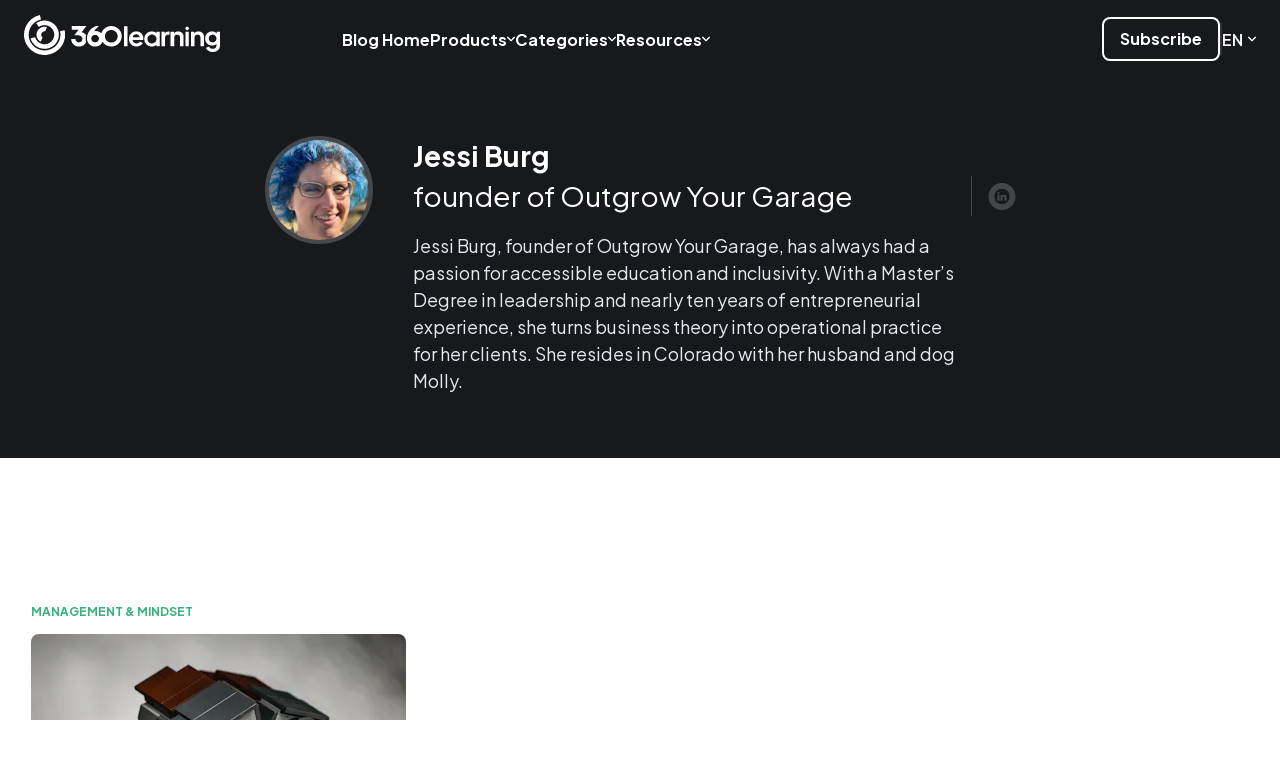

--- FILE ---
content_type: text/html; charset=UTF-8
request_url: https://360learning.com/blog/author/jessi-burg/
body_size: 48358
content:
<!DOCTYPE html><html  lang="en-us"><head><meta charset="utf-8">
<meta name="viewport" content="width=device-width, initial-scale=1">
<title>Jessi Burg articles | 360Learning</title>
<link rel="preconnect" href="https://dev.visualwebsiteoptimizer.com">
<script src="https://cdn.speedcurve.com/js/lux.js?id=4210340182" async defer crossorigin="anonymous"></script>
<script src="https://static.cdn.prismic.io/prismic.min.js?repo=360learning&new=true" async defer crossorigin="anonymous" data-hid="prismic-preview"></script>
<script id="vwoCode" src="/scripts/vwo.js"></script>
<script src="/scripts/speedcurve.js"></script>
<script src="https://cdn.amplitude.com/script/18810df9776a8c9b319211c94d060db3.experiment.js"></script>
<script src="https://ssl.geoplugin.net/javascript.gp?k=d1a8fb892f645f35" type="text/javascript"></script>
<script src="/scripts/tracking/marketo/munchkin.js"></script>
<link rel="stylesheet" href="https://fonts.googleapis.com/css2?family=Plus+Jakarta+Sans:ital,wght@0,400;0,600;0,700;0,800;1,400;1,600;1,700;1,800&display=swap">
<link rel="stylesheet" href="https://fonts.googleapis.com/css2?family=Reenie+Beanie&display=swap">
<style>a,abbr,acronym,address,applet,article,aside,audio,b,big,blockquote,body,canvas,caption,center,cite,code,dd,del,details,dfn,div,dl,dt,em,embed,fieldset,figcaption,figure,footer,form,h1,h2,h3,h4,h5,h6,header,hgroup,html,i,iframe,img,ins,kbd,label,legend,li,mark,menu,nav,object,ol,output,p,pre,q,ruby,s,samp,section,small,span,strike,strong,sub,summary,sup,table,tbody,td,tfoot,th,thead,time,tr,tt,u,ul,var,video{border:0;margin:0;padding:0;vertical-align:baseline}article,aside,details,figcaption,figure,footer,header,hgroup,menu,nav,section{display:block}body{line-height:1}ol,ul{list-style:none}blockquote,q{quotes:none}blockquote:after,blockquote:before,q:after,q:before{content:none}table{border-collapse:collapse;border-spacing:0}a,a:active,a:focus,a:hover{outline-width:0;text-decoration:none}button{background:none;border:none;color:inherit;cursor:pointer}</style>
<style>*{font-family:Plus Jakarta Sans,sans-serif;-webkit-font-smoothing:antialiased;-moz-osx-font-smoothing:grayscale}html{scroll-behavior:smooth}body{min-width:320px}body.no-scroll{overflow:hidden}strong{font-weight:700}a{font-weight:600}.ds-typo{font-weight:400;line-height:160%}.ds-typo.bold{font-weight:700}.ds-typo.body40{font-size:40px;line-height:130%}@media only screen and (max-width:830px){.ds-typo.body40{font-size:22px}}.ds-typo.body26{font-size:26px}@media only screen and (max-width:830px){.ds-typo.body26{font-size:18px}}.ds-typo.body22{font-size:22px}@media only screen and (max-width:830px){.ds-typo.body22{font-size:18px}}.ds-typo.body18{font-size:18px}@media only screen and (max-width:830px){.ds-typo.body18{font-size:16px}}.ds-typo.body16{font-size:16px}@media only screen and (max-width:830px){.ds-typo.body16{font-size:14px}}.ds-typo.body14{font-size:14px}.rounded-0{border-radius:0}.rounded-4{border-radius:4px}.rounded-4-top{border-top-left-radius:4px;border-top-right-radius:4px}.rounded-4-bottom{border-bottom-left-radius:4px;border-bottom-right-radius:4px}.rounded-8{border-radius:8px}.rounded-8-top{border-top-right-radius:8px}.rounded-8-top,.rounded-8-top-left{border-top-left-radius:8px}.rounded-8-right,.rounded-8-top-right{border-top-right-radius:8px}.rounded-8-bottom,.rounded-8-right{border-bottom-right-radius:8px}.rounded-8-bottom,.rounded-8-bottom-left{border-bottom-left-radius:8px}.rounded-8-bottom-right{border-bottom-right-radius:8px}.rounded-8-left{border-bottom-left-radius:8px;border-top-left-radius:8px}.rounded-12{border-radius:12px}.rounded-12-top{border-top-left-radius:12px;border-top-right-radius:12px}.rounded-12-bottom{border-bottom-left-radius:12px;border-bottom-right-radius:12px}.rounded-16,.rounded-16-responsive{border-radius:16px}@media only screen and (max-width:830px){.rounded-16-responsive{border-radius:8px}}.rounded-16-top{border-top-left-radius:16px}.rounded-16-top,.rounded-16-top-right,.rounded-16-top-right-responsive{border-top-right-radius:16px}@media only screen and (max-width:830px){.rounded-16-top-right-responsive{border-top-right-radius:8px}}.rounded-16-bottom{border-bottom-left-radius:16px}.rounded-16-bottom,.rounded-16-bottom-right,.rounded-16-bottom-right-responsive{border-bottom-right-radius:16px}@media only screen and (max-width:830px){.rounded-16-bottom-right-responsive{border-bottom-right-radius:8px}}.rounded-16-bottom-left,.rounded-16-bottom-left-responsive{border-bottom-left-radius:16px}@media only screen and (max-width:830px){.rounded-16-bottom-left-responsive{border-bottom-left-radius:8px}}.rounded-24,.rounded-24-responsive{border-radius:24px}@media only screen and (max-width:830px){.rounded-24-responsive{border-radius:16px}}.rounded-32{border-radius:32px}.rounded-40{border-radius:40px}.rounded-circle{border-radius:50%}.no-scrollbar{scrollbar-width:none;-ms-overflow-style:none}.no-scrollbar::-webkit-scrollbar{display:none}.background-sugar{background-color:#fffcfa}.event-background-blue{background-color:#5185f6}.event-background-green{background-color:#86d1b2}.event-background-latte{background-color:#f0eae0}.event-background-orange{background-color:#ffb68b}.event-background-pink{background-color:#fd9fd6}.event-background-purple{background-color:#bb97f1}.event-background-yellow{background-color:#ffda6e}.anchor-link{color:inherit;font-weight:inherit}.anchor-link:hover:after{content:url(/_nuxt/anchor.adaUPN3N.svg);display:inline-block;margin-left:8px;width:16px}.hidden-anchor{display:block;position:relative;top:-72px;visibility:hidden}@media only screen and (max-width:830px){.hidden-anchor{top:-56px}}</style>
<style>.tns-outer{padding:0!important}.tns-outer [hidden]{display:none!important}.tns-outer [aria-controls],.tns-outer [data-action]{cursor:pointer}.tns-slider{transition:all 0s}.tns-slider>.tns-item{box-sizing:border-box}.tns-horizontal.tns-subpixel{white-space:nowrap}.tns-horizontal.tns-subpixel>.tns-item{display:inline-block;vertical-align:top;white-space:normal}.tns-horizontal.tns-no-subpixel:after{clear:both;content:"";display:table}.tns-horizontal.tns-no-subpixel>.tns-item{float:left}.tns-horizontal.tns-carousel.tns-no-subpixel>.tns-item{margin-right:-100%}.tns-gallery,.tns-no-calc{left:0;position:relative}.tns-gallery{min-height:1px}.tns-gallery>.tns-item{left:-100%;position:absolute;transition:transform 0s,opacity 0s}.tns-gallery>.tns-slide-active{left:auto!important;position:relative}.tns-gallery>.tns-moving{transition:all .25s}.tns-autowidth{display:inline-block}.tns-lazy-img{opacity:.6;transition:opacity .6s}.tns-lazy-img.tns-complete{opacity:1}.tns-ah{transition:height 0s}.tns-ovh{overflow:hidden}.tns-visually-hidden{left:-10000em;position:absolute}.tns-transparent{opacity:0;visibility:hidden}.tns-fadeIn{filter:alpha(opacity=100);opacity:1;z-index:0}.tns-fadeOut,.tns-normal{filter:alpha(opacity=0);opacity:0;z-index:-1}.tns-vpfix{white-space:nowrap}.tns-vpfix>div,.tns-vpfix>li{display:inline-block}.tns-t-subp2{height:10px;margin:0 auto;overflow:hidden;position:relative;width:310px}.tns-t-ct{position:absolute;right:0;width:2333.3333333%;width:2333.33333%}.tns-t-ct:after{clear:both;content:"";display:table}.tns-t-ct>div{float:left;height:10px;width:1.4285714%;width:1.42857%}</style>
<style>.simple-image[data-v-ebca5d24]{display:block;flex-shrink:0;height:auto;max-width:100%;width:auto}</style>
<style>.generic-button[data-v-6869c5ef]{align-items:center;border:none;border-radius:8px;box-sizing:border-box;cursor:pointer;display:flex;font-size:16px;font-weight:700;gap:8px;justify-content:center;line-height:150%;min-width:160px;padding:12px 24px;text-align:center;transition:all .3s cubic-bezier(.4,0,.2,1)}.generic-button .icon[data-v-6869c5ef]{height:16px;width:16px}.generic-button.small[data-v-6869c5ef]{font-size:16px;min-width:auto;padding:8px 16px}.generic-button.pointer[data-v-6869c5ef]{overflow:hidden;position:relative;z-index:0}.generic-button.pointer[data-v-6869c5ef]:before{border-radius:50%;content:"";height:0;left:calc(var(--left)*1px);position:absolute;top:calc(var(--top)*1px);transform:translate(-50%,-50%);transition:width .45s cubic-bezier(.4,0,.2,1),height .45s cubic-bezier(.4,0,.2,1);width:0;z-index:-1}.generic-button.pointer[data-v-6869c5ef]:hover:before{--circle-radius:sqrt(pow(var(--width),2) + pow(var(--height),2));--circle-diameter:2 * var(--circle-radius);height:calc(var(--circle-diameter)*1px);width:calc(var(--circle-diameter)*1px)}.generic-button.green[data-v-6869c5ef],.generic-button.outline-black[data-v-6869c5ef],.generic-button.outline-white[data-v-6869c5ef],.generic-button.plain-black[data-v-6869c5ef],.generic-button.plain-white[data-v-6869c5ef],.generic-button.yellow[data-v-6869c5ef]{border:2px solid}.generic-button.blue-to-red-gradient.disabled[data-v-6869c5ef]{background-color:transparent;border-color:transparent;color:#fff}.generic-button.blue-to-red-gradient.disabled .icon[data-v-6869c5ef]{color:#fff}.generic-button.blue-to-red-gradient[data-v-6869c5ef]:not(.disabled){background-color:transparent;background-image:linear-gradient(90deg,#2567f4,#8e51e7 56%,#eb4040 104%);border-color:transparent;color:#fff}.generic-button.blue-to-red-gradient:not(.disabled).pointer[data-v-6869c5ef]:before{background-color:transparent}.generic-button.blue-to-red-gradient:not(.disabled) .icon[data-v-6869c5ef]{color:#fff}.generic-button.blue-to-red-gradient[data-v-6869c5ef]:not(.disabled):hover{animation:gradient-animation-6869c5ef 5s infinite alternate;border-color:transparent;box-shadow:0 0 8px #fffc,0 0 16px #8e51e766;color:#fff}.generic-button.blue-to-red-gradient[data-v-6869c5ef]:not(.disabled):hover:not(.pointer){background-color:transparent}.generic-button.blue-to-red-gradient:not(.disabled):hover .icon[data-v-6869c5ef]{color:#fff}.generic-button.outline-black.disabled[data-v-6869c5ef]{background-color:transparent;border-color:#c0c4cc;color:#c0c4cc}.generic-button.outline-black.disabled .icon[data-v-6869c5ef]{color:#c0c4cc}.generic-button.outline-black[data-v-6869c5ef]:not(.disabled){background-color:transparent;background-image:none;border-color:#18191d;color:#18191d}.generic-button.outline-black:not(.disabled).pointer[data-v-6869c5ef]:before{background-color:#18191d}.generic-button.outline-black:not(.disabled) .icon[data-v-6869c5ef]{color:#18191d}.generic-button.outline-black[data-v-6869c5ef]:not(.disabled):hover{animation:none;border-color:#18191d;box-shadow:none;color:#fff}.generic-button.outline-black[data-v-6869c5ef]:not(.disabled):hover:not(.pointer){background-color:#18191d}.generic-button.outline-black:not(.disabled):hover .icon[data-v-6869c5ef]{color:#fff}.generic-button.outline-white.disabled[data-v-6869c5ef]{background-color:transparent;border-color:#484d59;color:#484d59}.generic-button.outline-white.disabled .icon[data-v-6869c5ef]{color:#484d59}.generic-button.outline-white[data-v-6869c5ef]:not(.disabled){background-color:transparent;background-image:none;border-color:#fff;color:#fff}.generic-button.outline-white:not(.disabled).pointer[data-v-6869c5ef]:before{background-color:#fff}.generic-button.outline-white:not(.disabled) .icon[data-v-6869c5ef]{color:#fff}.generic-button.outline-white[data-v-6869c5ef]:not(.disabled):hover{animation:none;border-color:#fff;box-shadow:none;color:#18191d}.generic-button.outline-white[data-v-6869c5ef]:not(.disabled):hover:not(.pointer){background-color:#fff}.generic-button.outline-white:not(.disabled):hover .icon[data-v-6869c5ef]{color:#18191d}.generic-button.green.disabled[data-v-6869c5ef]{background-color:#fbf6f2;border-color:#fbf6f2;color:#f0eae0}.generic-button.green.disabled .icon[data-v-6869c5ef]{color:#f0eae0}.generic-button.green[data-v-6869c5ef]:not(.disabled){background-color:#4ac994;background-image:none;border-color:#4ac994;color:#18191d}.generic-button.green:not(.disabled).pointer[data-v-6869c5ef]:before{background-color:#d7f0e5}.generic-button.green:not(.disabled) .icon[data-v-6869c5ef]{color:#18191d}.generic-button.green[data-v-6869c5ef]:not(.disabled):hover{animation:none;border-color:#d7f0e5;box-shadow:none;color:#18191d}.generic-button.green[data-v-6869c5ef]:not(.disabled):hover:not(.pointer){background-color:#d7f0e5}.generic-button.green:not(.disabled):hover .icon[data-v-6869c5ef]{color:#18191d}.generic-button.plain-black.disabled[data-v-6869c5ef]{background-color:#c0c4cc;border-color:#c0c4cc;color:#fff}.generic-button.plain-black.disabled .icon[data-v-6869c5ef]{color:#fff}.generic-button.plain-black[data-v-6869c5ef]:not(.disabled){background-color:#18191d;background-image:none;border-color:#18191d;color:#fff}.generic-button.plain-black:not(.disabled).pointer[data-v-6869c5ef]:before{background-color:#484d59}.generic-button.plain-black:not(.disabled) .icon[data-v-6869c5ef]{color:#fff}.generic-button.plain-black[data-v-6869c5ef]:not(.disabled):hover{animation:none;border-color:#484d59;box-shadow:none;color:#fff}.generic-button.plain-black[data-v-6869c5ef]:not(.disabled):hover:not(.pointer){background-color:#484d59}.generic-button.plain-black:not(.disabled):hover .icon[data-v-6869c5ef]{color:#fff}.generic-button.plain-white.disabled[data-v-6869c5ef]{background-color:#484d59;border-color:#484d59;color:#18191d}.generic-button.plain-white.disabled .icon[data-v-6869c5ef]{color:#18191d}.generic-button.plain-white[data-v-6869c5ef]:not(.disabled){background-color:#fff;background-image:none;border-color:#fff;color:#18191d}.generic-button.plain-white:not(.disabled).pointer[data-v-6869c5ef]:before{background-color:#c0c4cc}.generic-button.plain-white:not(.disabled) .icon[data-v-6869c5ef]{color:#18191d}.generic-button.plain-white[data-v-6869c5ef]:not(.disabled):hover{animation:none;border-color:#c0c4cc;box-shadow:none;color:#18191d}.generic-button.plain-white[data-v-6869c5ef]:not(.disabled):hover:not(.pointer){background-color:#c0c4cc}.generic-button.plain-white:not(.disabled):hover .icon[data-v-6869c5ef]{color:#18191d}.generic-button.yellow.disabled[data-v-6869c5ef]{background-color:#c0c4cc;border-color:#c0c4cc;color:#18191d}.generic-button.yellow.disabled .icon[data-v-6869c5ef]{color:#18191d}.generic-button.yellow[data-v-6869c5ef]:not(.disabled){background-color:#ffda6e;background-image:none;border-color:#ffda6e;color:#18191d}.generic-button.yellow:not(.disabled).pointer[data-v-6869c5ef]:before{background-color:#fff3cf}.generic-button.yellow:not(.disabled) .icon[data-v-6869c5ef]{color:#18191d}.generic-button.yellow[data-v-6869c5ef]:not(.disabled):hover{animation:none;border-color:#fff3cf;box-shadow:none;color:#18191d}.generic-button.yellow[data-v-6869c5ef]:not(.disabled):hover:not(.pointer){background-color:#fff3cf}.generic-button.yellow:not(.disabled):hover .icon[data-v-6869c5ef]{color:#18191d}.generic-button.action[data-v-6869c5ef],.generic-button.default[data-v-6869c5ef],.generic-button.medium[data-v-6869c5ef],.generic-button.transparent[data-v-6869c5ef]{color:#fff}.generic-button.default[data-v-6869c5ef]{background-color:#2567f4}.generic-button.default[data-v-6869c5ef]:hover:not(.disabled){background-color:#1848af}.generic-button.action[data-v-6869c5ef]{background-color:#eef3fe;color:#2567f4}.generic-button.action[data-v-6869c5ef]:hover:not(.disabled){background-color:#dce7fd}.generic-button.disabled[data-v-6869c5ef]{background:#f3f3f9;color:#c0c4cc;cursor:not-allowed}.generic-button.medium[data-v-6869c5ef]{background-color:#ffffff29}.generic-button.medium[data-v-6869c5ef]:hover:not(.disabled){background-color:#ffffff52}.generic-button.transparent[data-v-6869c5ef]{border:2px solid #18191d;color:#18191d}@keyframes gradient-animation-6869c5ef{0%{background-position-x:0;background-size:200%}to{background-position-x:100%;background-size:200%}}</style>
<style>.link[data-v-4633ebca]{display:block}</style>
<style>.image-with-link[data-v-e3268f52]{width:232px}.image-with-link .image[data-v-e3268f52]{height:88px;margin:0 auto 24px}</style>
<style>@keyframes gradient-animation-bedb2d96{0%{background-position-x:0}to{background-position-x:100%}}.rich-text-wrapper[data-v-bedb2d96] .gradient{animation:gradient-animation-bedb2d96 5s infinite alternate;background:linear-gradient(90deg,#2567f4,#8e51e7 50%,#eb4040);-webkit-background-clip:text;background-clip:text;background-size:1200px 100%;color:transparent}.rich-text-wrapper[data-v-bedb2d96] .static-gradient{background:linear-gradient(90deg,#2567f4,#8e51e7 50%,#eb4040);-webkit-background-clip:text;background-clip:text;color:transparent}</style>
<style>.heading-1[data-v-a1379d6f]{font-size:46px;letter-spacing:-1px;line-height:140%}.heading-1.bold[data-v-a1379d6f]{font-weight:700}.heading-1.light[data-v-a1379d6f]{font-weight:400}@media only screen and (max-width:830px){.heading-1[data-v-a1379d6f]{font-size:26px}}</style>
<style>.generic-body[data-v-b54bcf78]{line-height:160%}.generic-body.regular-weight[data-v-b54bcf78]{font-weight:400}.generic-body.semi-bold-weight[data-v-b54bcf78]{font-weight:600}.generic-body.bold-weight[data-v-b54bcf78]{font-weight:700}.generic-body.extra-bold-weight[data-v-b54bcf78]{font-weight:800}.generic-body.extra-extra-small-size[data-v-b54bcf78]{font-size:12px}.generic-body.extra-small-size[data-v-b54bcf78]{font-size:14px}.generic-body.small-size[data-v-b54bcf78]{font-size:16px}.generic-body.regular-size[data-v-b54bcf78]{font-size:18px}@media only screen and (max-width:830px){.generic-body.regular-size[data-v-b54bcf78]{font-size:16px}}.generic-body.large-size[data-v-b54bcf78]{font-size:22px}@media only screen and (max-width:830px){.generic-body.large-size[data-v-b54bcf78]{font-size:18px}}.generic-body.extra-large-size[data-v-b54bcf78]{font-size:26px}@media only screen and (max-width:830px){.generic-body.extra-large-size[data-v-b54bcf78]{font-size:18px}}.generic-body.extra-extra-large-size[data-v-b54bcf78]{font-size:40px;line-height:140%}@media only screen and (max-width:830px){.generic-body.extra-extra-large-size[data-v-b54bcf78]{font-size:22px}}.generic-body.extra-extra-extra-large-size[data-v-b54bcf78]{font-size:68px;line-height:140%}@media only screen and (max-width:830px){.generic-body.extra-extra-extra-large-size[data-v-b54bcf78]{font-size:26px}}.generic-body.extra-extra-extra-extra-large-size[data-v-b54bcf78]{font-size:82px;letter-spacing:-1.5px;line-height:140%}@media only screen and (max-width:830px){.generic-body.extra-extra-extra-extra-large-size[data-v-b54bcf78]{font-size:40px}}.generic-body[data-v-b54bcf78] p,.generic-body[data-v-b54bcf78] ul{margin-bottom:24px}.generic-body[data-v-b54bcf78] p:last-child,.generic-body[data-v-b54bcf78] ul:last-child{margin-bottom:0}.generic-body[data-v-b54bcf78] li{color:inherit;font-size:inherit;font-weight:inherit;line-height:inherit}.generic-body.ticks[data-v-b54bcf78] li{list-style-type:none;margin-bottom:8px;padding:0 0 0 32px}.generic-body.ticks[data-v-b54bcf78] li:before{background-image:url(/_nuxt/black-tick.B2sjSSNm.svg);background-position:50%;background-repeat:no-repeat;background-size:100%;content:"";height:100%;width:16px}.generic-body.ticks[data-v-b54bcf78] li:last-child{margin-bottom:0}.generic-body.ticks.extra-extra-large-size[data-v-b54bcf78] li,.generic-body.ticks.extra-large-size[data-v-b54bcf78] li{padding:0 0 0 40px}.generic-body.ticks.extra-extra-large-size[data-v-b54bcf78] li:before,.generic-body.ticks.extra-large-size[data-v-b54bcf78] li:before{width:24px}@media only screen and (max-width:830px){.generic-body.ticks.extra-extra-large-size[data-v-b54bcf78] li,.generic-body.ticks.extra-large-size[data-v-b54bcf78] li{padding-left:32px}.generic-body.ticks.extra-extra-large-size[data-v-b54bcf78] li:before,.generic-body.ticks.extra-large-size[data-v-b54bcf78] li:before{width:18px}}</style>
<style>.header-description.black[data-v-462cff75]{color:#18191d}.header-description.black[data-v-462cff75] li:before{background-image:url(/_nuxt/black-tick.B2sjSSNm.svg)}.header-description.white[data-v-462cff75]{color:#fff}.header-description.white[data-v-462cff75] li:before{background-image:url(/_nuxt/white-tick.DW9LowNh.svg)}</style>
<style>.section-background.no-shape.blue[data-v-59ac10f0]{background:linear-gradient(0deg,#fffcfa00,#7ca4f8),url(/_nuxt/blue.v2JWAmJb.svg) no-repeat center top -136px}.section-background.no-shape.green[data-v-59ac10f0]{background:linear-gradient(0deg,#fffcfa00,#4ac994),url(/_nuxt/green.B7gbCmrK.svg) no-repeat center top -136px}.section-background.no-shape.orange[data-v-59ac10f0]{background:linear-gradient(0deg,#fffcfa00,#ff9d65),url(/_nuxt/orange.DASOFJS2.svg) no-repeat center top -136px}.section-background.no-shape.pink[data-v-59ac10f0]{background:linear-gradient(0deg,#fffcfa00,#fc7fc9),url(/_nuxt/pink.DcQ8FMMU.svg) no-repeat center top -136px}.section-background.no-shape.purple[data-v-59ac10f0]{background:linear-gradient(0deg,#fffcfa00,#bb97f1),url(/_nuxt/purple.DZDZyDiC.svg) no-repeat center top -136px}.section-background.no-shape.yellow[data-v-59ac10f0]{background:linear-gradient(0deg,#fffcfa00,#ffcd3d),url(/_nuxt/yellow.Bq3K0oPz.svg) no-repeat center top -136px}.section-background.blue[data-v-59ac10f0]{background:linear-gradient(0deg,#fffcfa00,#7ca4f8),url(/_nuxt/blue.dthXEQML.svg) no-repeat top}.section-background.orange[data-v-59ac10f0]{background:linear-gradient(0deg,#fffcfa00,#ff9d65),url(/_nuxt/orange.Cce09giw.svg) no-repeat top}.section-background.purple[data-v-59ac10f0]{background:linear-gradient(0deg,#fffcfa00,#bb97f1),url(/_nuxt/purple.CSxoV8jq.svg) no-repeat top}.section-background.yellow[data-v-59ac10f0]{background:linear-gradient(0deg,#fffcfa00,#ffcd3d),url(/_nuxt/yellow.CM6X9JG_.svg) no-repeat top}.section-background.latte[data-v-59ac10f0]{background:url(/_nuxt/latte.CUxBZvav.svg) no-repeat top,linear-gradient(6deg,#fffcfa00 20%,#e7ded5)}.section-background.latte.no-shape[data-v-59ac10f0]{background:linear-gradient(0deg,#fffcfa00,#e7ded5),url(/_nuxt/latte.Cv6sUgs3.svg) no-repeat center top -136px}.section-background.dark[data-v-59ac10f0]{background:url(/_nuxt/dark.F2eA8Nki.svg) no-repeat top,#18191d}.section-background.dark-ai[data-v-59ac10f0]{background:linear-gradient(24deg,#18191d00 48%,#8e51e773 72%,#eb4040e6 104%),url(/_nuxt/dark.F2eA8Nki.svg) no-repeat top,#18191d}.section-background.dark-ai-round[data-v-59ac10f0]{background:linear-gradient(24deg,#18191d00 48%,#8e51e773 72%,#eb4040e6 104%),url(/_nuxt/dark-round.B5zELISN.svg) no-repeat bottom,#18191d}.section-background.dark-ai-bottom-gradient[data-v-59ac10f0]{background:linear-gradient(-10deg,#eb404099,#8e51e78c 20%,#18191d00 60%) no-repeat bottom/100% 60%,url() no-repeat bottom,#18191d}</style>
<style>.not-found-header[data-v-dff69b02]{align-items:center;display:flex;flex-direction:column;justify-content:center;padding:136px 24px 64px}.not-found-header .description[data-v-dff69b02],.not-found-header .title[data-v-dff69b02]{text-align:center}.not-found-header .title[data-v-dff69b02]{color:#fff;font-size:104px}@media only screen and (max-width:830px){.not-found-header .title[data-v-dff69b02]{font-size:64px}.not-found-header[data-v-dff69b02]{padding:96px 24px 40px}}</style>
<style>@keyframes gradient-animation-df382a19{0%{background-position-x:0}to{background-position-x:100%}}.not-found-page[data-v-df382a19]{position:relative}.not-found-page .content[data-v-df382a19]{min-height:552px;padding:144px 24px}@media only screen and (max-width:1200px){.not-found-page .content[data-v-df382a19]{padding:64px 24px}}.not-found-page .content .redirections-container[data-v-df382a19]{background-color:#fbf6f2;display:flex;gap:40px;margin:0 auto;padding:32px;width:-moz-fit-content;width:fit-content}@media only screen and (max-width:1200px){.not-found-page .content .redirections-container[data-v-df382a19]{flex-direction:column}}</style>
<style>.navbar-layout[data-v-8c4825ef]{left:0;position:sticky;top:0;z-index:2}.navbar-layout .navbar-container[data-v-8c4825ef]{align-items:center;display:flex;height:72px;justify-content:center;margin-bottom:-72px;position:relative;transition:backdrop-filter .3s cubic-bezier(.4,0,.2,1),background-color .3s cubic-bezier(.4,0,.2,1);width:100%}.navbar-layout .navbar-container.beige[data-v-8c4825ef]{background:#fbf7f366}.navbar-layout .navbar-container.black[data-v-8c4825ef]{background:#18191dcc}.navbar-layout .navbar-container.white[data-v-8c4825ef]{background:#fffc}.navbar-layout .navbar-container.blurred[data-v-8c4825ef]{-webkit-backdrop-filter:blur(8px);backdrop-filter:blur(8px)}.navbar-layout .navbar-container .navbar[data-v-8c4825ef]{align-items:center;box-sizing:border-box;display:flex;justify-content:space-between;margin:0 24px;max-width:100%;width:1488px}.navbar-layout .navbar-container .navbar .menu[data-v-8c4825ef]{width:100%}@media only screen and (max-width:1200px){.navbar-layout .navbar-container .navbar .menu[data-v-8c4825ef]{width:auto}}.navbar-layout .navbar-container .navbar .mobile-search-container[data-v-8c4825ef]{display:none}@media only screen and (max-width:1200px){.navbar-layout .navbar-container .navbar .mobile-search-container[data-v-8c4825ef]{display:block;left:24px;position:absolute;top:8px;width:calc(100vw - 48px);z-index:1}}.navbar-layout .navbar-container .navbar .mobile-menu-toggles[data-v-8c4825ef]{display:none}@media only screen and (max-width:1200px){.navbar-layout .navbar-container .navbar .mobile-menu-toggles[data-v-8c4825ef]{align-items:center;display:flex;gap:24px;position:absolute;right:24px;top:20px}.navbar-layout .navbar-container .navbar .mobile-menu-toggles.is-mobile-menu-open[data-v-8c4825ef]{position:fixed}.navbar-layout .navbar-container .navbar .mobile-menu-toggles .toggle-button[data-v-8c4825ef]{cursor:pointer;height:16px;transition:color .3s cubic-bezier(.4,0,.2,1);width:16px}.navbar-layout .navbar-container .navbar .mobile-menu-toggles .toggle-button.black[data-v-8c4825ef]{color:#18191d}.navbar-layout .navbar-container .navbar .mobile-menu-toggles .toggle-button.white[data-v-8c4825ef]{color:#fff}.navbar-layout .navbar-container .navbar[data-v-8c4825ef]{height:40px;justify-content:center}.navbar-layout .navbar-container[data-v-8c4825ef]{height:56px;margin-bottom:-56px}}</style>
<style>.promotion-banner[data-v-42d57608]{gap:24px;padding:8px}.promotion-banner[data-v-42d57608],.promotion-banner .content[data-v-42d57608]{align-items:center;display:flex;justify-content:center}.promotion-banner .content[data-v-42d57608]{flex:1;gap:8px}.promotion-banner .content .text[data-v-42d57608]{margin-right:8px}.promotion-banner .close[data-v-42d57608]{align-items:center;background:none;border:none;cursor:pointer;display:flex;flex-shrink:0;justify-content:center}.promotion-banner .close .cross-icon[data-v-42d57608]{height:16px;transition:color .3s;width:16px}.promotion-banner.white[data-v-42d57608]{background:#fbf6f2;border-bottom:1px solid #f0eae0}.promotion-banner.white .content .text[data-v-42d57608] p{color:#33353d}.promotion-banner.white .close .cross-icon[data-v-42d57608]{color:#18191d}.promotion-banner.white .close .cross-icon[data-v-42d57608]:hover{color:#c0c4cc}.promotion-banner.black[data-v-42d57608]{background:#212227;border-bottom:1px solid #33353d}.promotion-banner.black .content .text[data-v-42d57608] p{color:#c0c4cc}.promotion-banner.black .close .cross-icon[data-v-42d57608]{color:#fff}.promotion-banner.black .close .cross-icon[data-v-42d57608]:hover{color:#5f6577}@media only screen and (max-width:1200px){.promotion-banner[data-v-42d57608]{align-items:flex-start;gap:16px;padding:16px 8px 16px 18px}.promotion-banner .content[data-v-42d57608]{align-items:flex-start;flex-direction:column;gap:8px}.promotion-banner .content .text[data-v-42d57608] p{text-align:start}.promotion-banner .content .pill[data-v-42d57608]{display:none}}</style>
<style>.fade-enter-active[data-v-5b31cc94],.fade-leave-active[data-v-5b31cc94]{transition:opacity .3s cubic-bezier(.4,0,.2,1)}.fade-enter-from[data-v-5b31cc94],.fade-leave-to[data-v-5b31cc94]{opacity:0}</style>
<style>.company-logo-wrapper[data-v-f36fc663]{display:inline-block}.company-logo-wrapper .company-logo[data-v-f36fc663]{height:40px;width:196px}.company-logo-wrapper .company-logo.black[data-v-f36fc663]{color:#18191d}.company-logo-wrapper .company-logo.white[data-v-f36fc663]{color:#fff}.company-logo-wrapper .company-logo.small[data-v-f36fc663]{height:31px;max-width:100%;width:152px}@media only screen and (max-width:830px){.company-logo-wrapper .company-logo.responsive[data-v-f36fc663]{height:28px;width:136px}}</style>
<style>@media only screen and (max-width:1200px){.navbar-menu .desktop-menu[data-v-06e6946f]{display:none}}@media only screen and (min-width:1201px){.navbar-menu .mobile-menu[data-v-06e6946f]{display:none}}</style>
<style>.navbar-menu-desktop[data-v-7dedec7a]{display:flex;justify-content:space-between;margin-top:6px;width:100%}.navbar-menu-desktop.right-aligned[data-v-7dedec7a]{justify-content:flex-end}.navbar-menu-desktop .content[data-v-7dedec7a]{align-items:center;display:flex}.navbar-menu-desktop .content.menu-items[data-v-7dedec7a]{gap:40px;margin:0 40px}.navbar-menu-desktop .content.menu-items .item[data-v-7dedec7a]{align-items:center;display:flex;justify-content:center}@media only screen and (width >= 1200px) and (width <= 1401px){.navbar-menu-desktop .content.menu-items[data-v-7dedec7a]{gap:24px;margin:0 24px}}.navbar-menu-desktop .content.additional[data-v-7dedec7a]{gap:24px}.navbar-menu-desktop .content.additional .search-container[data-v-7dedec7a]{max-width:100%;width:352px}.navbar-menu-desktop .content.additional .cta[data-v-7dedec7a]:empty,.navbar-menu-desktop .content.additional .search-container[data-v-7dedec7a]:empty{display:none}.navbar-menu-desktop .content.additional .vertical-line[data-v-7dedec7a]{background-color:#c0c4cc29;height:32px;width:2px}@media only screen and (width >= 1250px) and (width <= 1401px){.navbar-menu-desktop .content.additional[data-v-7dedec7a]{gap:16px}}@media only screen and (width >= 1200px) and (width <= 1249px){.navbar-menu-desktop .content.additional[data-v-7dedec7a]{gap:8px}}</style>
<style>.navbar-link .label[data-v-64b3bbed]{color:#18191d;white-space:nowrap}.navbar-link .label.white[data-v-64b3bbed]{color:#fff}@media only screen and (max-width:1200px){.navbar-link[data-v-64b3bbed]{padding:12px 8px;transition:background-color .3s}.navbar-link[data-v-64b3bbed]:hover{background-color:#f0eae0}}</style>
<style>.button-container[data-v-6f29f9ce]{position:relative}.button-container .submenu-button[data-v-6f29f9ce]{align-items:center;color:#18191d;cursor:pointer;display:flex;gap:8px;justify-content:space-between;position:relative}.button-container .submenu-button .label[data-v-6f29f9ce]{white-space:nowrap}.button-container .submenu-button .dropdown-arrow[data-v-6f29f9ce]{transition:transform .3s ease-in-out;width:8px}.button-container .submenu-button.white[data-v-6f29f9ce]{color:#fff}</style>
<style>.search-inline-layout[data-v-4766d031]{position:relative}.search-inline-layout .cross-icon[data-v-4766d031]{display:none}.search-inline-layout .results[data-v-4766d031]{background-color:#fff;border-radius:8px;box-shadow:0 0 16px 8px #18191d14;display:flex;flex-direction:column;max-height:60vh;opacity:0;overflow-y:auto;position:absolute;top:calc(100% + 8px);transition:all .3s;visibility:hidden;width:100%;z-index:1}.search-inline-layout .results .no-result-message[data-v-4766d031]{padding:16px 32px}.search-inline-layout .results .no-result-message .query[data-v-4766d031]{color:#36b37e}.search-inline-layout .search-input:focus-within~.results[data-v-4766d031],.search-inline-layout.rounded-8-top .search-input~.results[data-v-4766d031]{opacity:1;visibility:visible}@media only screen and (max-width:1200px){.search-inline-layout[data-v-4766d031]{align-items:center;background-color:#fff;border-radius:8px;box-shadow:0 0 16px 8px #18191d14;box-sizing:border-box;display:flex;gap:8px;padding:16px 8px 16px 16px}.search-inline-layout.has-text[data-v-4766d031]{border-bottom-left-radius:0;border-bottom-right-radius:0}.search-inline-layout .search-input[data-v-4766d031]{flex:1}.search-inline-layout .cross-icon[data-v-4766d031]{color:#484d59;cursor:pointer;display:block;height:16px;padding:8px 16px;width:16px}.search-inline-layout .results[data-v-4766d031]{border-top-left-radius:0;border-top-right-radius:0;box-shadow:0 12px 16px 4px #18191d14;left:0;top:100%}}</style>
<style>.menu-language-selector[data-v-646de948]{cursor:pointer;position:relative}.menu-language-selector .locale[data-v-646de948]{box-sizing:border-box;color:#18191d;text-transform:uppercase}.menu-language-selector .locale.white-text[data-v-646de948]{color:#fff}@media only screen and (max-width:1200px){.menu-language-selector .locale.white-text[data-v-646de948]{color:#18191d}}.menu-language-selector .current-locale-container[data-v-646de948]{align-items:center;box-sizing:border-box;display:flex;transition:color .3s}.menu-language-selector .current-locale-container .dropdown-arrow[data-v-646de948]{margin-left:5px;transition:all .3s;width:8px}.menu-language-selector .current-locale-container .dropdown-arrow.inverted[data-v-646de948]{transform:rotate(180deg)}@media only screen and (max-width:1200px){.menu-language-selector .current-locale-container[data-v-646de948]{padding:10px 20px}}.menu-language-selector .other-available-locales[data-v-646de948]{background-color:#fafafd;box-shadow:0 3px 5px #484d591a;box-sizing:border-box;left:calc(50% - 25px);padding:8px 6px;position:absolute;top:40px;width:50px}.menu-language-selector .other-available-locales[data-v-646de948]:before{background-color:#fff;border-top-right-radius:4px;content:"";height:16px;left:calc(50% - 8px);position:absolute;top:-8px;transform:rotate(-60deg) skew(-30deg) scaleY(.866);width:16px;z-index:-1}@media only screen and (max-width:1200px){.menu-language-selector .other-available-locales[data-v-646de948]:before{display:none}}.menu-language-selector .other-available-locales.bounce-enter-active[data-v-646de948]{animation:bounce-in-desktop .3s}.menu-language-selector .other-available-locales.bounce-leave-active[data-v-646de948]{animation:bounce-in-desktop .3s reverse}.menu-language-selector .other-available-locales .locale[data-v-646de948]{color:#18191d;display:block;padding:8px;text-align:center}@media only screen and (max-width:1200px){.menu-language-selector .other-available-locales .locale[data-v-646de948]{color:#18191d;padding:10px 20px}.menu-language-selector .other-available-locales[data-v-646de948]{box-shadow:none;padding:0;position:static;width:100%}.menu-language-selector .other-available-locales.bounce-enter-active[data-v-646de948]{animation:bounce-in-tablet .3s}.menu-language-selector .other-available-locales.bounce-leave-active[data-v-646de948]{animation:bounce-in-tablet .3s reverse}}</style>
<style>.navbar-menu-mobile[data-v-91338b02]{background-color:#fffcfa;display:grid;grid-template-rows:56px 1fr;height:100vh;left:0;position:fixed;top:0;width:100vw}.navbar-menu-mobile .header[data-v-91338b02]{border-bottom:1px solid #f0eae0;margin:0 24px;padding:16px 0}.navbar-menu-mobile .header .back-button[data-v-91338b02]{display:inline-block}.navbar-menu-mobile .menu[data-v-91338b02]{position:relative}.navbar-menu-mobile .menu .content[data-v-91338b02]{display:grid}.navbar-menu-mobile .menu .content[data-v-91338b02]:empty{display:none}.navbar-menu-mobile .menu .content[data-v-91338b02]:not(:last-child){border-bottom:1px solid #f0eae0;margin-bottom:24px;padding-bottom:8px}.navbar-menu-mobile .menu .content.additional[data-v-91338b02]{gap:16px;justify-items:center;margin:0 8px}</style>
<style>.slide-transition-enter-active,.slide-transition-leave-active{transition:transform .3s cubic-bezier(.4,0,.2,1)}.slide-transition-enter-from,.slide-transition-leave-to{transform:translate(100%)}</style>
<style>.animated-burger-cross-icon[data-v-621bbe8c]{align-content:space-between;cursor:pointer;display:grid}.animated-burger-cross-icon .bar[data-v-621bbe8c]{display:block;height:2px;transform-origin:left;transition:transform .3s cubic-bezier(.4,0,.2,1),background-color .3s cubic-bezier(.4,0,.2,1),opacity .3s cubic-bezier(.4,0,.2,1)}.animated-burger-cross-icon.black .bar[data-v-621bbe8c]{background-color:#18191d}.animated-burger-cross-icon.white .bar[data-v-621bbe8c]{background-color:#fff}.animated-burger-cross-icon.cross .top[data-v-621bbe8c]{transform:rotate(45deg) scaleX(1.2)}.animated-burger-cross-icon.cross .center[data-v-621bbe8c]{opacity:0;transform:scaleX(0)}.animated-burger-cross-icon.cross .bottom[data-v-621bbe8c]{transform:rotate(-45deg) scaleX(1.2)}</style>
<style>body :focus-visible{box-shadow:0 0 16px 2px #36b37eb3;outline:1px solid #36b37e}h1,h2,h3,h4{color:#18191d;font-weight:700;letter-spacing:-1px;line-height:130%}h1{font-size:40px}h2{font-size:30px;line-height:36px}h3{font-size:20px}p{color:#5f6577;font-size:18px;line-height:150%}a{color:#2567f4}ol{counter-reset:li}ol li{color:#5f6577;counter-increment:li;font-size:18px;line-height:30px;margin-bottom:12px;padding-left:24px;position:relative}ol li:before{color:#36b37e;content:counter(li) ". ";font-weight:700;left:0;position:absolute}ul li{color:#5f6577;font-size:18px;line-height:30px;margin-bottom:12px;padding-left:24px;position:relative}ul li:before{background-image:url(/_nuxt/bullet-point-icon.C90JabY9.svg);content:"";height:6px;left:0;margin-right:18px;position:absolute;top:12px;width:6px}ul li:last-of-type{margin-bottom:0}</style>
<style>.the-360-footer.light[data-v-6f9ac618]{background-color:#fffefd;color:#18191d}.the-360-footer.dark[data-v-6f9ac618]{background-color:#18191d;color:#e6e9f0}.the-360-footer .container[data-v-6f9ac618]{box-sizing:border-box;margin:0 auto;max-width:100%;padding:32px 16px 56px;width:1248px}.the-360-footer .container .headline[data-v-6f9ac618]{margin-bottom:32px}@media only screen and (max-width:830px){.the-360-footer .container .headline[data-v-6f9ac618]{margin-bottom:24px}}.the-360-footer .container .body-container[data-v-6f9ac618]{padding:0 24px}.the-360-footer .container .body-container .sitemap[data-v-6f9ac618]{margin-bottom:64px}@media only screen and (max-width:830px){.the-360-footer .container .body-container .sitemap[data-v-6f9ac618]{margin-bottom:16px}}.the-360-footer .container .body-container .badges[data-v-6f9ac618]{margin-bottom:32px}@media only screen and (max-width:830px){.the-360-footer .container .body-container[data-v-6f9ac618]{padding:0}}</style>
<style>@keyframes gradient-animation-1d0e629c{0%{background-position-x:0}to{background-position-x:100%}}.footer-headline[data-v-1d0e629c]{display:flex;gap:24px;justify-content:space-between;padding:24px}.footer-headline.light[data-v-1d0e629c]{border-bottom:1px solid #e6e9f0}.footer-headline.dark[data-v-1d0e629c]{border-bottom:1px solid #484d59}.footer-headline .container[data-v-1d0e629c]{align-items:center;display:flex;flex-wrap:wrap;gap:24px 48px;justify-content:space-between;max-width:100%;width:488px}.footer-headline .container .media-links[data-v-1d0e629c]{display:flex;flex-wrap:wrap;gap:32px}.footer-headline .container .media-links .media-link[data-v-1d0e629c]{transition:opacity .3s}.footer-headline .container .media-links .media-link[data-v-1d0e629c]:hover{opacity:.6}.footer-headline .container .media-links .media-link .image[data-v-1d0e629c]{height:20px;width:20px}.footer-headline .container .media-links .media-link .image.dark[data-v-1d0e629c]{filter:grayscale(1) invert(1) brightness(2)}.footer-headline .container .media-links .media-link .image.light[data-v-1d0e629c]{filter:grayscale(1) invert(1) brightness(2) invert(1)}@media only screen and (max-width:830px){.footer-headline .container .media-links[data-v-1d0e629c]{gap:24px}.footer-headline .container[data-v-1d0e629c]{flex-basis:auto;justify-content:left}}.footer-headline .ctas[data-v-1d0e629c]{align-items:center;display:flex;gap:16px;white-space:nowrap}@media only screen and (max-width:830px){.footer-headline .ctas[data-v-1d0e629c]{align-items:stretch;flex-direction:column}}</style>
<style>.footer-sitemap[data-v-e39b8fde]{display:flex;gap:32px 16px;justify-content:space-between}.footer-sitemap .nav-group[data-v-e39b8fde]{display:flex;flex-direction:column;gap:16px}.footer-sitemap .nav-group .label.light[data-v-e39b8fde]{color:#18191d}.footer-sitemap .nav-group .label.dark[data-v-e39b8fde]{color:#e6e9f0}.footer-sitemap .nav-group .label[data-v-e39b8fde]:hover{text-decoration:underline;text-underline-offset:4px}@media only screen and (max-width:1200px){.footer-sitemap[data-v-e39b8fde]{display:grid;grid-template-columns:repeat(3,1fr)}}@media only screen and (max-width:830px){.footer-sitemap[data-v-e39b8fde]{display:grid;grid-template-columns:repeat(2,1fr)}}</style>
<style>.footer-badges[data-v-198dc855]{align-items:center;display:flex;gap:16px 24px;justify-content:space-between;padding:24px}.footer-badges.light[data-v-198dc855]{background-color:#fbf6f2}.footer-badges.dark[data-v-198dc855]{background-color:#212227}.footer-badges .badges[data-v-198dc855]{align-items:center;display:flex;flex-wrap:wrap;gap:16px 24px;justify-content:center}.footer-badges .badges .badge[data-v-198dc855]{max-height:80px;max-width:80px}@media only screen and (max-width:830px){.footer-badges .badges .badge[data-v-198dc855]{max-height:64px}}.footer-badges .title[data-v-198dc855]{flex-shrink:0;max-width:472px}.footer-badges .title[data-v-198dc855] p{color:inherit;font-size:inherit;line-height:inherit}@media only screen and (max-width:1200px){.footer-badges .title[data-v-198dc855]{text-align:center}.footer-badges[data-v-198dc855]{flex-direction:column;justify-content:center}}</style>
<style>@keyframes gradient-animation-833c05e7{0%{background-position-x:0}to{background-position-x:100%}}.footer-legal-mentions[data-v-833c05e7]{align-items:center;display:flex;flex-wrap:wrap;gap:16px 40px;justify-content:space-between}.footer-legal-mentions .links[data-v-833c05e7]{align-items:center;display:flex;flex-wrap:wrap;gap:40px}.footer-legal-mentions .links .label.light[data-v-833c05e7]{color:#18191d}.footer-legal-mentions .links .label.dark[data-v-833c05e7]{color:#c0c4cc}.footer-legal-mentions .links .label[data-v-833c05e7]:hover{text-decoration:underline;text-underline-offset:4px}.footer-legal-mentions .links .open-cookie-modal[data-v-833c05e7]{background:none;border:none;cursor:pointer;outline:none;padding:0}@media only screen and (max-width:830px){.footer-legal-mentions .links[data-v-833c05e7]{gap:16px}}.footer-legal-mentions .rights[data-v-833c05e7] p{color:inherit;font-size:inherit;line-height:inherit}.footer-legal-mentions .accessibility-icon[data-v-833c05e7]{width:62px}.footer-legal-mentions .accessibility-icon.dark[data-v-833c05e7]{filter:grayscale(1) invert(1) brightness(2)}.footer-legal-mentions .accessibility-icon.light[data-v-833c05e7]{filter:grayscale(1) invert(1) brightness(2) invert(1)}</style>
<style>.cookie-banner[data-v-33ec6dde]{align-items:center;-webkit-backdrop-filter:blur(8px);backdrop-filter:blur(8px);background:#18191db3;border:1px solid rgba(24,25,29,.2);border-radius:8px;bottom:16px;box-sizing:border-box;display:flex;gap:40px;justify-content:space-between;left:50%;max-width:calc(100vw - 32px);padding:16px 24px;position:fixed;transform:translate(-50%);width:1200px;z-index:2}.cookie-banner.fade-enter-active[data-v-33ec6dde],.cookie-banner.fade-leave-active[data-v-33ec6dde]{transition:opacity .3s}.cookie-banner.fade-enter-from[data-v-33ec6dde],.cookie-banner.fade-leave-to[data-v-33ec6dde]{opacity:0}.cookie-banner .text[data-v-33ec6dde] p{color:#fff;font-size:14px}.cookie-banner .text[data-v-33ec6dde] a{color:#fff;text-decoration:underline}.cookie-banner .buttons[data-v-33ec6dde]{align-items:center;display:flex;flex-shrink:0;gap:24px}.cookie-banner .buttons .reject-button[data-v-33ec6dde]{color:#fff;font-size:16px;font-weight:700;line-height:160%;text-decoration:underline;text-underline-offset:8px}@media only screen and (max-width:1200px){.cookie-banner .buttons[data-v-33ec6dde]{gap:16px}}@media only screen and (max-width:830px){.cookie-banner .buttons[data-v-33ec6dde]{justify-content:space-around;width:100%}}@media only screen and (max-width:1200px){.cookie-banner[data-v-33ec6dde]{padding:24px 16px}}@media only screen and (max-width:830px){.cookie-banner[data-v-33ec6dde]{flex-direction:column}}</style>
<style>.cookie-modal .divider[data-v-e52700f6]{background-color:#e6e9f0;height:1px;width:100%}</style>
<style>.overlay-dialog[data-v-22b0c28e]{align-items:center;background-color:#3b2f87b3;display:flex;inset:0;justify-content:center;position:fixed;z-index:2}.overlay-dialog .dialog[data-v-22b0c28e]{background-color:#fff;display:flex;flex-direction:column;max-height:calc(100% - 32px);max-width:calc(100vw - 32px);overflow:hidden;width:834px}.overlay-dialog .dialog .body[data-v-22b0c28e]{overflow-y:auto;scroll-behavior:smooth}</style>
<style>.form-title[data-v-248795ee]{color:#18191d;margin-bottom:40px;text-align:center}.form[data-v-248795ee]{width:100%}.form[data-v-248795ee] .single-column{margin:auto}</style>
<style>.modal[data-v-5fa2e9f2]{inset:0;overflow:hidden auto;position:fixed;z-index:2}.modal .backdrop[data-v-5fa2e9f2]{background-color:#18191d4d;inset:0;position:fixed;z-index:1}.modal .dialog[data-v-5fa2e9f2]{background-color:#f0eae0;box-sizing:border-box;display:flex;flex-direction:column;margin:48px auto;max-width:100%;padding:32px 40px;position:relative;width:648px;z-index:2}.modal .close[data-v-5fa2e9f2]{align-items:center;background:none;border:none;color:#18191d;cursor:pointer;display:flex;height:32px;justify-content:center;margin-bottom:32px;margin-left:auto;width:32px}</style>
<style>.author-header[data-v-2318c778]{background-color:#18191d;box-sizing:border-box;padding:136px 24px 64px;width:100%}.author-header .header-content[data-v-2318c778]{display:flex;justify-content:center}.author-header .header-content .portrait[data-v-2318c778]{border:4px solid hsla(0,0%,100%,.2);height:100px;width:100px}@media only screen and (max-width:830px){.author-header .header-content .portrait[data-v-2318c778]{margin-bottom:32px}}.author-header .header-content .author-info[data-v-2318c778]{margin-left:40px;max-width:550px;width:100%}.author-header .header-content .author-info .author-job[data-v-2318c778],.author-header .header-content .author-info .author-name[data-v-2318c778]{color:#fff;font-size:28px;line-height:40px}@media only screen and (max-width:830px){.author-header .header-content .author-info .author-job[data-v-2318c778],.author-header .header-content .author-info .author-name[data-v-2318c778]{font-size:22px;line-height:33px}}.author-header .header-content .author-info .author-name[data-v-2318c778]{font-weight:700}.author-header .header-content .author-info .author-job[data-v-2318c778]{font-weight:400}.author-header .header-content .author-info .presentation-text[data-v-2318c778]{margin-top:16px}.author-header .header-content .author-info .presentation-text[data-v-2318c778] p{color:#e6e9f0}.author-header .header-content .author-info .presentation-text[data-v-2318c778] a{color:#36b37e}.author-header .header-content .author-info .presentation-text[data-v-2318c778] a:hover{text-decoration:underline}@media only screen and (max-width:830px){.author-header .header-content .author-info[data-v-2318c778]{margin:0}}.author-header .header-content .author-social-links[data-v-2318c778]{align-items:center;border-left:1px solid hsla(0,0%,100%,.2);display:flex;height:40px;margin-left:8px;margin-top:40px}.author-header .header-content .author-social-links .social-link[data-v-2318c778]{align-items:center;display:flex;height:28px;justify-content:center;margin-left:10px;opacity:.2;position:relative;transition:opacity .3s;width:28px}.author-header .header-content .author-social-links .social-link[data-v-2318c778]:hover{opacity:.5}.author-header .header-content .author-social-links .social-link[data-v-2318c778]:first-child{margin-left:16px}@media only screen and (max-width:830px){.author-header .header-content .author-social-links .social-link[data-v-2318c778]:first-child{margin-left:0}.author-header .header-content .author-social-links[data-v-2318c778]{border:none;border-top:1px solid hsla(0,0%,100%,.2);height:auto;margin-left:0;padding-top:16px}.author-header .header-content[data-v-2318c778]{align-items:center;flex-direction:column;text-align:center}}@media only screen and (max-width:1200px){.author-header[data-v-2318c778]{padding:96px 24px 40px}}</style>
<style>@keyframes gradient-animation-34aaf553{0%{background-position-x:0}to{background-position-x:100%}}.search-results-container[data-v-34aaf553]{margin:0 auto;max-width:1280px;padding:144px 24px}@media only screen and (max-width:1200px){.search-results-container[data-v-34aaf553]{padding:64px 24px}}.search-results-container .buttons-container[data-v-34aaf553]{border-bottom:1px solid #f3f3f9;display:flex;justify-content:center;padding:40px 0}</style>
<style>.tiles-container[data-v-660ee33a]{display:grid;gap:32px;grid-template-columns:1fr 1fr 1fr;justify-items:center}.tiles-container .article-tile[data-v-660ee33a]:nth-child(3n+1){grid-column:1;transform:translateY(0)}.tiles-container .article-tile[data-v-660ee33a]:nth-child(3n+2){grid-column:2;transform:translateY(-40px)}.tiles-container .article-tile[data-v-660ee33a]:nth-child(3n){grid-column:3;transform:translateY(0)}.tiles-container .article-tile[data-v-660ee33a]:nth-child(-n+3){grid-row:1}.tiles-container .article-tile[data-v-660ee33a]:nth-child(n+4):nth-child(-n+6){grid-row:2}.tiles-container .article-tile[data-v-660ee33a]:nth-child(n+7):nth-child(-n+9){grid-row:3}.tiles-container .article-tile[data-v-660ee33a]:nth-child(n+10):nth-child(-n+12){grid-row:4}@media only screen and (max-width:1200px){.tiles-container[data-v-660ee33a]{grid-template-columns:1fr 1fr}.tiles-container .article-tile[data-v-660ee33a]:nth-child(2n-1){grid-column:1;transform:translateY(0)}.tiles-container .article-tile[data-v-660ee33a]:nth-child(2n){grid-column:2;transform:translateY(-40px)}.tiles-container .article-tile[data-v-660ee33a]:nth-child(-n+2){grid-row:1}.tiles-container .article-tile[data-v-660ee33a]:nth-child(n+3):nth-child(-n+4){grid-row:2}.tiles-container .article-tile[data-v-660ee33a]:nth-child(n+5):nth-child(-n+6){grid-row:3}.tiles-container .article-tile[data-v-660ee33a]:nth-child(n+7):nth-child(-n+8){grid-row:4}.tiles-container .article-tile[data-v-660ee33a]:nth-child(n+9):nth-child(-n+10){grid-row:5}.tiles-container .article-tile[data-v-660ee33a]:nth-child(n+11):nth-child(-n+12){grid-row:6}}@media only screen and (max-width:830px){.tiles-container[data-v-660ee33a]{align-items:center;display:flex;flex-direction:column}.tiles-container .article-tile[data-v-660ee33a]:nth-child(n){transform:translateY(0)}}</style>
<style>.article-tile{display:block;max-width:100%;width:375px}.article-tile .article{cursor:pointer;display:flex;flex-direction:column;gap:8px;max-width:100%;width:100%}.article-tile .article .thumbnail{margin-bottom:24px;max-height:418px;max-width:100%;transition:transform .3s;width:375px}.article-tile .article .article-title{color:#18191d;display:inline-block;transition:color .3s}.article-tile .article .article-description{color:#5f6577;text-align:left}.article-tile .article:hover .thumbnail{transform:scale(1.02)}.article-tile .article:hover .article-title{color:#36b37e}</style>
<style>.article-tile .category-label[data-v-0846995b]{cursor:pointer;display:inline-block;margin-bottom:16px}.article-tile .category-label .name[data-v-0846995b]{color:#36b37e;font-size:12px;font-weight:700;text-transform:uppercase}.article-tile .category-label .name[data-v-0846995b]:hover{text-decoration:underline}.article-tile .author[data-v-0846995b]{cursor:pointer;margin-top:16px;max-width:100%}.article-tile .author[data-v-0846995b]:hover .author-details .author-name{text-decoration:underline}</style>
<style>.article-thumbnail[data-v-0f6552be]{display:flex;height:100%;justify-content:center;width:100%}.article-thumbnail .image-container[data-v-0f6552be]{height:100%;overflow:hidden;position:relative;width:100%}.article-thumbnail .image-container .image[data-v-0f6552be]{min-height:1px;width:100%}.article-thumbnail .image-container .overlay[data-v-0f6552be]{align-items:flex-end;background-image:linear-gradient(#18191d29 50%,#18191dcc);display:flex;height:100%;inset:0;position:absolute;width:100%}.article-thumbnail .image-container .overlay .overlay-content[data-v-0f6552be]{align-items:center;border-top:1px solid hsla(0,0%,100%,.2);color:#fff;display:flex;height:64px;justify-content:center;width:100%}.article-thumbnail .image-container .overlay .overlay-content .overlay-icon[data-v-0f6552be]{margin-right:8px}</style>
<style>.author-details[data-v-df8712d0]{align-items:center;display:flex;gap:16px}.author-details .author-texts[data-v-df8712d0]{display:flex;flex-direction:column}.author-details .author-texts.black[data-v-df8712d0]{color:#212227}.author-details .author-texts.white[data-v-df8712d0]{color:#fff}@media only screen and (max-width:830px){.author-details.responsive[data-v-df8712d0]{flex-direction:column}.author-details.responsive .author-texts[data-v-df8712d0]{align-items:center}}.author-details.small[data-v-df8712d0]{gap:8px}</style>
<style>.subscription-banner-slice[data-v-1d91cad4]{background-color:#dff3ea;color:#36b37e;padding:80px 24px}.subscription-banner-slice .banner-container[data-v-1d91cad4]{box-sizing:border-box;margin:0 auto;max-width:1200px;padding:0 32px 0 64px;position:relative;width:100%}.subscription-banner-slice .banner-container .vertical-label[data-v-1d91cad4]{left:0;letter-spacing:3px;position:absolute;text-transform:uppercase;top:16px;transform:rotate(-90deg) translate(-100%) translateY(20px);transform-origin:top left}@media only screen and (max-width:1200px){.subscription-banner-slice .banner-container .vertical-label[data-v-1d91cad4]{margin-bottom:24px;position:unset;transform:none}}.subscription-banner-slice .banner-container .title[data-v-1d91cad4]{margin-bottom:24px}.subscription-banner-slice .banner-container .title .second-line[data-v-1d91cad4]{display:inline-block;padding-left:24px}@media only screen and (max-width:1200px){.subscription-banner-slice .banner-container .title .second-line[data-v-1d91cad4]{padding-left:0}}.subscription-banner-slice .banner-container .quote-bloc[data-v-1d91cad4]{align-items:center;display:flex}.subscription-banner-slice .banner-container .quote-bloc .author[data-v-1d91cad4]{border:3px solid hsla(0,0%,100%,.2);height:64px;margin:0 24px;width:64px}@media only screen and (max-width:1200px){.subscription-banner-slice .banner-container .quote-bloc .author[data-v-1d91cad4]{display:none}}.subscription-banner-slice .banner-container .quote-bloc .quote[data-v-1d91cad4]{margin-right:24px;max-width:504px}@media only screen and (max-width:1200px){.subscription-banner-slice .banner-container .quote-bloc .quote[data-v-1d91cad4]{margin:0 0 32px}}.subscription-banner-slice .banner-container .quote-bloc .newsletter-subscription[data-v-1d91cad4]{flex-shrink:.2}@media only screen and (max-width:1200px){.subscription-banner-slice .banner-container .quote-bloc[data-v-1d91cad4]{flex-direction:column}}.subscription-banner-slice .banner-container .privacy-policy[data-v-1d91cad4]{margin-top:32px}.subscription-banner-slice .banner-container .privacy-policy[data-v-1d91cad4] p{color:#36b37e}.subscription-banner-slice .banner-container .privacy-policy[data-v-1d91cad4] a{color:#36b37e;text-decoration:underline}@media only screen and (max-width:1200px){.subscription-banner-slice .banner-container[data-v-1d91cad4]{align-items:center;display:flex;flex-direction:column;padding:0 32px;text-align:center}.subscription-banner-slice[data-v-1d91cad4]{padding:64px 24px}}</style>
<style>.blog-newsletter-form .privacy-policy[data-v-ef384781]{margin-top:16px;text-align:center}.blog-newsletter-form .privacy-policy[data-v-ef384781] a{color:inherit;text-decoration:underline}</style>
<style>.email-input-form .email-input-container[data-v-2d8b096e]{align-items:center;background-color:#fafafd;border:1px solid #e6e9f0;box-sizing:border-box;display:flex;min-height:48px;padding:4px;position:relative}.email-input-form .email-input-container .email-input[data-v-2d8b096e]{background:none;border:none;box-shadow:none;box-sizing:border-box;color:#c0c4cc;flex-grow:1;font-size:18px;height:100%;line-height:28px;min-width:0;outline:none;padding:0 8px;width:100%}.email-input-form .email-input-container .email-input[data-v-2d8b096e]::-moz-placeholder{color:#c0c4cc}.email-input-form .email-input-container .email-input[data-v-2d8b096e]::placeholder{color:#c0c4cc}.email-input-form .email-input-container .email-input[data-v-2d8b096e]:focus{color:#5f6577}.email-input-form .email-input-container .right-button[data-v-2d8b096e]{flex-shrink:0}.email-input-form .email-input-container.small[data-v-2d8b096e]{height:40px;padding:4px}.email-input-form .email-input-container.small .email-input[data-v-2d8b096e]{color:#c0c4cc;font-size:14px;line-height:24px;max-width:200px;padding:0 12px}.email-input-form .email-input-container.small .right-button[data-v-2d8b096e]{padding:4px 16px}.email-input-form .email-input-container .message[data-v-2d8b096e]{background-color:#fff;bottom:-4px;box-sizing:border-box;filter:drop-shadow(#c0c4cc 0 0 3px);left:0;padding:4px 8px;position:absolute;transform:translateY(100%);z-index:1}.email-input-form .email-input-container .message[data-v-2d8b096e]:before{border-bottom:10px solid #fff;border-left:6px solid transparent;border-right:6px solid transparent;bottom:100%;content:"";position:absolute}.email-input-form .email-input-container .message.error[data-v-2d8b096e]>p{color:#eb4040}.email-input-form .email-input-container .message.success[data-v-2d8b096e]>p{color:#36b37e}.email-input-form .email-input-container .message.fade-enter-active[data-v-2d8b096e],.email-input-form .email-input-container .message.fade-leave-active[data-v-2d8b096e]{transition:opacity .3s}.email-input-form .email-input-container .message.fade-enter-from[data-v-2d8b096e],.email-input-form .email-input-container .message.fade-leave-to[data-v-2d8b096e]{opacity:0}.email-input-form .bottom-button[data-v-2d8b096e]{margin-top:8px;width:100%}</style>
<link rel="stylesheet" href="/_nuxt/entry.Bgo-uq7c.css" crossorigin>
<link rel="stylesheet" href="/_nuxt/NavbarLayout.Bhk0BeZB.css" crossorigin>
<link rel="stylesheet" href="/_nuxt/FadeTransition.BdQDi7Ax.css" crossorigin>
<link rel="stylesheet" href="/_nuxt/DropdownArrow.B4lkL3nZ.css" crossorigin>
<link rel="stylesheet" href="/_nuxt/HeadingTwo.CB_VELKR.css" crossorigin>
<link rel="stylesheet" href="/_nuxt/FormFunnel.DTx4XRPm.css" crossorigin>
<link rel="stylesheet" href="/_nuxt/white-tick.BF9fz2Wq.css" crossorigin>
<link rel="stylesheet" href="/_nuxt/SingleForm.BPPKiXp5.css" crossorigin>
<link rel="stylesheet" href="/_nuxt/use-page-scroll-listener.BytbtHJt.css" crossorigin>
<link rel="stylesheet" href="/_nuxt/ColoredLabel.lhDVtAtQ.css" crossorigin>
<link rel="stylesheet" href="/_nuxt/ArrowLink.ZR2wVV5l.css" crossorigin>
<link rel="stylesheet" href="/_nuxt/The360Footer.DP_IOQkE.css" crossorigin>
<link rel="stylesheet" href="/_nuxt/BlogNavbar.Cq_2RuOi.css" crossorigin>
<link rel="stylesheet" href="/_nuxt/FittedText.C4sJCKE3.css" crossorigin>
<link rel="stylesheet" href="/_nuxt/use-search.DFF8stxd.css" crossorigin>
<link rel="stylesheet" href="/_nuxt/SearchArticlesResults.C4b1UTiW.css" crossorigin>
<link rel="stylesheet" href="/_nuxt/ArticleTileGrid.Bi9tl7Fh.css" crossorigin>
<link rel="stylesheet" href="/_nuxt/ArticleThumbnail.Bg1j2bIR.css" crossorigin>
<link rel="stylesheet" href="/_nuxt/AuthorDetails.DjngryN0.css" crossorigin>
<link rel="stylesheet" href="/_nuxt/SubscriptionBannerSlice.ru0h_OjS.css" crossorigin>
<link rel="stylesheet" href="/_nuxt/BlogNewsletterForm.qGCLiu4l.css" crossorigin>
<link rel="preload" as="image" href="https://images.prismic.io/360learning/3719cbf6-e051-4888-b0d3-0ac321b9b35e_blog-en-photo-author-Jessi-Burg.jpeg?auto=compress,format&rect=0,0,2723,2723&w=100&h=100" fetchpriority="high">
<link rel="preload" as="fetch" crossorigin="anonymous" href="/blog/author/jessi-burg/_payload.json?c3fe4427-8398-4ecc-a118-974feddbb02d">
<link rel="modulepreload" as="script" crossorigin href="/_nuxt/C4NUhTHH.js">
<link rel="modulepreload" as="script" crossorigin href="/_nuxt/dIl_xDXB.js">
<link rel="modulepreload" as="script" crossorigin href="/_nuxt/V0ZfmEJi.js">
<link rel="modulepreload" as="script" crossorigin href="/_nuxt/XYKI25Ia.js">
<link rel="modulepreload" as="script" crossorigin href="/_nuxt/BSUhgyFO.js">
<link rel="modulepreload" as="script" crossorigin href="/_nuxt/B1qWNeDC.js">
<link rel="modulepreload" as="script" crossorigin href="/_nuxt/C0sutyRE.js">
<link rel="modulepreload" as="script" crossorigin href="/_nuxt/BeR8E5Zd.js">
<link rel="modulepreload" as="script" crossorigin href="/_nuxt/CYR8U3t2.js">
<link rel="modulepreload" as="script" crossorigin href="/_nuxt/CxpzgZS0.js">
<link rel="modulepreload" as="script" crossorigin href="/_nuxt/D3kbBUVd.js">
<link rel="modulepreload" as="script" crossorigin href="/_nuxt/CtfHrebw.js">
<link rel="modulepreload" as="script" crossorigin href="/_nuxt/D5GV15LF.js">
<link rel="modulepreload" as="script" crossorigin href="/_nuxt/DDzDUMmB.js">
<link rel="modulepreload" as="script" crossorigin href="/_nuxt/DQ_gFCyA.js">
<link rel="modulepreload" as="script" crossorigin href="/_nuxt/CJuvCqWr.js">
<link rel="modulepreload" as="script" crossorigin href="/_nuxt/BnYMI5Mk.js">
<link rel="modulepreload" as="script" crossorigin href="/_nuxt/vjDEAj_K.js">
<link rel="modulepreload" as="script" crossorigin href="/_nuxt/Crh0wgIJ.js">
<link rel="modulepreload" as="script" crossorigin href="/_nuxt/WGz5tpHi.js">
<link rel="modulepreload" as="script" crossorigin href="/_nuxt/BQbTbi9C.js">
<link rel="modulepreload" as="script" crossorigin href="/_nuxt/CLagHR4y.js">
<link rel="modulepreload" as="script" crossorigin href="/_nuxt/B_lBKP7w.js">
<link rel="modulepreload" as="script" crossorigin href="/_nuxt/BXL1Ecl0.js">
<link rel="modulepreload" as="script" crossorigin href="/_nuxt/Cqo9C3IF.js">
<link rel="modulepreload" as="script" crossorigin href="/_nuxt/CEWbdDFJ.js">
<link rel="modulepreload" as="script" crossorigin href="/_nuxt/CO7uY4Sj.js">
<link rel="modulepreload" as="script" crossorigin href="/_nuxt/BuYqMDOe.js">
<link rel="modulepreload" as="script" crossorigin href="/_nuxt/C4wGbiEJ.js">
<link rel="modulepreload" as="script" crossorigin href="/_nuxt/B55lnX79.js">
<link rel="modulepreload" as="script" crossorigin href="/_nuxt/Cbbpqgqv.js">
<link rel="modulepreload" as="script" crossorigin href="/_nuxt/xTl5dqS1.js">
<link rel="modulepreload" as="script" crossorigin href="/_nuxt/CDaDjap2.js">
<link rel="modulepreload" as="script" crossorigin href="/_nuxt/DPXKJp3w.js">
<link rel="modulepreload" as="script" crossorigin href="/_nuxt/T0JGIpNC.js">
<link rel="modulepreload" as="script" crossorigin href="/_nuxt/DAMnlJ6Q.js">
<link rel="modulepreload" as="script" crossorigin href="/_nuxt/WoujqfpF.js">
<link rel="modulepreload" as="script" crossorigin href="/_nuxt/WOn35l01.js">
<link rel="modulepreload" as="script" crossorigin href="/_nuxt/aok9J_82.js">
<link rel="modulepreload" as="script" crossorigin href="/_nuxt/Due_OSVV.js">
<link rel="modulepreload" as="script" crossorigin href="/_nuxt/Dym9uhnk.js">
<link rel="preload" as="fetch" fetchpriority="low" crossorigin="anonymous" href="/_nuxt/builds/meta/c3fe4427-8398-4ecc-a118-974feddbb02d.json">
<link rel="prefetch" as="image" type="image/svg+xml" href="/_nuxt/black-tick.B2sjSSNm.svg">
<link rel="prefetch" as="image" type="image/svg+xml" href="/_nuxt/white-tick.DW9LowNh.svg">
<link rel="prefetch" as="image" type="image/svg+xml" href="/_nuxt/blue.v2JWAmJb.svg">
<link rel="prefetch" as="image" type="image/svg+xml" href="/_nuxt/green.B7gbCmrK.svg">
<link rel="prefetch" as="image" type="image/svg+xml" href="/_nuxt/orange.DASOFJS2.svg">
<link rel="prefetch" as="image" type="image/svg+xml" href="/_nuxt/pink.DcQ8FMMU.svg">
<link rel="prefetch" as="image" type="image/svg+xml" href="/_nuxt/purple.DZDZyDiC.svg">
<link rel="prefetch" as="image" type="image/svg+xml" href="/_nuxt/yellow.Bq3K0oPz.svg">
<link rel="prefetch" as="image" type="image/svg+xml" href="/_nuxt/blue.dthXEQML.svg">
<link rel="prefetch" as="image" type="image/svg+xml" href="/_nuxt/orange.Cce09giw.svg">
<link rel="prefetch" as="image" type="image/svg+xml" href="/_nuxt/purple.CSxoV8jq.svg">
<link rel="prefetch" as="image" type="image/svg+xml" href="/_nuxt/yellow.CM6X9JG_.svg">
<link rel="prefetch" as="image" type="image/svg+xml" href="/_nuxt/latte.CUxBZvav.svg">
<link rel="prefetch" as="image" type="image/svg+xml" href="/_nuxt/latte.Cv6sUgs3.svg">
<link rel="prefetch" as="image" type="image/svg+xml" href="/_nuxt/dark.F2eA8Nki.svg">
<link rel="prefetch" as="image" type="image/svg+xml" href="/_nuxt/dark-round.B5zELISN.svg">
<link rel="prefetch" as="script" crossorigin href="/_nuxt/Dip1R0SY.js">
<link rel="prefetch" as="script" crossorigin href="/_nuxt/B6g-ai7K.js">
<link rel="prefetch" as="script" crossorigin href="/_nuxt/CxdJT14M.js">
<link rel="prefetch" as="script" crossorigin href="/_nuxt/ClUwSjze.js">
<link rel="prefetch" as="script" crossorigin href="/_nuxt/nPDqir90.js">
<link rel="prefetch" as="script" crossorigin href="/_nuxt/DPTKvZgz.js">
<link rel="prefetch" as="script" crossorigin href="/_nuxt/DARFYXxg.js">
<link rel="prefetch" as="image" type="image/svg+xml" href="/_nuxt/cursive-underline.CRwJcMMS.svg">
<link rel="prefetch" as="image" type="image/svg+xml" href="/_nuxt/bullet-point-icon.C90JabY9.svg">
<meta name="description" content="Find all articles by Jessi Burg, founder of Outgrow Your Garage.">
<meta property="og:site_name" content="360Learning">
<meta name="twitter:card" content="summary">
<meta name="twitter:site" content="@360Learning">
<link rel="icon" type="image/png" href="/images/favicon.png">
<meta name="robots" content="index, follow, max-image-preview:large, max-snippet:-1, max-video-preview:-1">
<link rel="canonical" href="https://360learning.com/blog/author/jessi-burg/">
<link rel="alternate" href="https://360learning.com/blog/author/jessi-burg/" hrefLang="en-us">
<link rel="alternate" href="https://360learning.com/blog/author/jessi-burg/" hrefLang="x-default">
<meta property="og:url" content="https://360learning.com/blog/author/jessi-burg/">
<meta property="og:locale" content="en_US">
<meta property="og:type" content="website">
<meta property="og:title" content="Jessi Burg articles | 360Learning">
<meta property="og:description" content="Find all articles by Jessi Burg, founder of Outgrow Your Garage.">
<meta property="og:image" content="https://images.prismic.io/360learning/Z7x4mZ7c43Q3gIiG_social-sharing.png?auto=format,compress">
<script type="module" src="/_nuxt/C4NUhTHH.js" crossorigin></script></head><body><div id="__nuxt"><div><div class="navbar-layout blog-navbar" data-v-8c4825ef><!----><div class="transparent navbar-container" data-v-8c4825ef><div class="navbar" data-v-8c4825ef><a href="/" class="company-logo-wrapper" data-v-8c4825ef data-v-f36fc663><svg width="196" height="40" viewBox="0 0 196 40" fill="currentColor" xmlns="http://www.w3.org/2000/svg" class="company-logo white responsive" data-v-f36fc663><path fill-rule="evenodd" clip-rule="evenodd" d="M40.6065 15.1949L40.6031 15.1957L40.6029 15.1949H40.6065ZM40.6031 15.1957C43.1488 26.0792 36.2265 36.9731 25.1789 39.4814C23.6318 39.8306 22.0848 40 20.5628 40C11.2016 40.0035 2.71429 33.6497 0.526202 24.2865C-2.01642 13.4027 4.90235 2.50837 15.9503 0L16.9959 4.46995C8.4477 6.41032 3.09389 14.8386 5.06354 23.2598C7.03316 31.6811 15.5886 36.9554 24.1368 35.015C32.685 33.0746 38.0388 24.6463 36.0692 16.2251L40.6031 15.1957ZM14.876 11.8893L14.8807 11.8859L14.8831 11.8893H14.876ZM14.8807 11.8859C16.9963 10.4067 19.5692 9.82574 22.1278 10.2523C24.6883 10.6792 26.9266 12.0586 28.4307 14.1436C29.9347 16.2287 30.5256 18.7653 30.0923 21.2878C29.659 23.8103 28.2587 26.0152 26.1423 27.4969C21.7733 30.5557 15.6961 29.5467 12.5876 25.2426C11.9036 24.2936 11.4058 23.2493 11.1086 22.1345L6.6071 23.3022C7.04753 24.9533 7.78528 26.4986 8.79518 27.8992C11.5956 31.7799 16.0291 33.8473 20.5306 33.8473C23.4134 33.8473 26.3213 32.9971 28.8425 31.2296C31.9724 29.0387 34.0459 25.7753 34.6869 22.0463C35.3244 18.3172 34.4506 14.5635 32.2267 11.4836C30.0027 8.40011 26.6902 6.35742 22.9049 5.72595C19.1197 5.09795 15.3093 5.95879 12.1829 8.14963L14.8807 11.8859ZM21.1644 16.3638C20.9966 16.3392 20.8217 16.3216 20.6468 16.3215C18.7282 16.3225 17.1642 17.8603 17.1642 19.7542C17.1642 20.8655 17.705 21.8533 18.5394 22.4813L16.6987 26.7642C14.199 25.3918 12.5052 22.7671 12.5052 19.7542C12.5052 15.3336 16.158 11.7351 20.6452 11.7351C21.4652 11.7351 22.2567 11.8586 23.0051 12.0808L21.1644 16.3638ZM77.3063 18.3933C78.5773 14.1385 82.5671 11.0304 87.2973 11.0304C93.0523 11.0304 97.7152 15.6238 97.7152 21.2932C97.7152 26.9627 93.0491 31.5561 87.2973 31.5561C83.6056 31.5561 80.3611 29.6616 78.5132 26.8039C77.3025 29.7497 74.6452 31.5878 70.9925 31.5878C67.3398 31.5878 63.8624 28.9771 63.1785 25.4209C62.8489 23.6923 62.9958 22.1787 63.279 20.7499C63.4724 19.7656 63.8554 18.6367 64.9656 16.6611C65.5207 15.6662 66.5235 14.4032 67.8949 13.3412C70.244 11.5208 72.3067 11.0339 72.3067 11.0339H74.7851L74.8963 11.1962C74.8963 11.1962 73.5387 12.1629 72.2245 13.5635C70.9102 14.9605 70.2013 16.2342 70.2013 16.2342C73.442 15.5003 75.9343 16.9009 77.3063 18.3933ZM67.2431 23.5864C67.2431 25.7349 68.8656 27.2766 71.0999 27.2766C73.3309 27.2766 74.9534 25.7314 74.9534 23.5864C74.9534 21.4414 73.3384 19.8962 71.0999 19.8962C68.8619 19.8962 67.2431 21.4379 67.2431 23.5864ZM80.9018 21.2897C80.9018 24.7718 83.7665 27.5906 87.2973 27.5906C90.8319 27.5906 93.6934 24.7718 93.6934 21.2897C93.6934 17.8076 90.8319 14.9888 87.2973 14.9888C83.7633 14.9888 80.9018 17.8076 80.9018 21.2897ZM47.7546 11.0341H62.165V11.0305L62.2762 11.1928L57.6634 17.148C59.6834 17.6349 61.198 18.7321 62.047 20.3585C61.4486 22.3059 61.4347 24.8636 62.2297 27.0404C61.0693 29.8557 58.3441 31.5809 54.9633 31.5809C50.4941 31.5809 47.0884 28.2505 47.2281 23.9782H51.3858C51.4396 26.0208 52.9471 27.3967 54.9313 27.3967C57.1121 27.3967 58.4515 25.7386 58.4515 23.9499C58.4515 21.9672 56.7718 20.2879 54.1753 20.2879H50.5443L50.4332 20.1256L54.6198 14.7525H47.7546V11.0341ZM99.9319 11.1692H103.47V31.2186H99.9319V11.1692ZM116.072 17.3611C115.008 16.7155 113.712 16.3909 112.183 16.3909C110.815 16.3909 109.576 16.7191 108.47 17.3753C107.363 18.0314 106.489 18.924 105.852 20.0494C105.214 21.1748 104.892 22.4661 104.892 23.9196C104.892 25.3731 105.207 26.5973 105.837 27.7509C106.468 28.9046 107.349 29.8184 108.484 30.4922C109.619 31.1661 110.941 31.5047 112.452 31.5047C113.963 31.5047 115.256 31.1731 116.38 30.5063C117.505 29.8431 118.292 28.9963 118.744 27.9662L115.882 26.5832C115.56 27.1336 115.113 27.5816 114.547 27.9274C113.981 28.2731 113.29 28.446 112.48 28.446C111.417 28.446 110.529 28.1285 109.809 27.4899C109.089 26.8513 108.674 26.0011 108.566 24.9357H119.152C119.224 24.7416 119.274 24.5158 119.303 24.2583C119.331 24.0007 119.342 23.7397 119.342 23.4751C119.342 22.1803 119.062 21.002 118.504 19.9365C117.945 18.8711 117.136 18.0173 116.072 17.3682V17.3611ZM108.645 22.2685C108.842 21.3124 109.261 20.5716 109.902 20.0459C110.539 19.5238 111.302 19.2627 112.183 19.2627C113.118 19.2627 113.899 19.5414 114.518 20.1024C115.138 20.6633 115.485 21.383 115.557 22.2721H108.645V22.2685ZM127.826 16.3909C129.731 16.3909 131.314 17.0225 132.545 18.2714L132.549 18.2678V16.7085H135.693V31.2189H132.549V29.6384C131.321 30.8979 129.738 31.5365 127.829 31.5365C125.73 31.5365 123.926 30.7921 122.458 29.3174C121.018 27.8462 120.287 26.0328 120.287 23.9514C120.287 21.8698 121.025 20.0742 122.483 18.6101C123.951 17.1389 125.749 16.3909 127.826 16.3909ZM131.156 27.1971C132.051 26.3645 132.52 25.3273 132.545 24.1066V23.8173C132.517 22.6002 132.051 21.5629 131.156 20.7303C130.236 19.8766 129.244 19.4603 127.961 19.4603C126.68 19.4603 125.62 19.8907 124.717 20.7797C123.815 21.6688 123.378 22.6884 123.378 23.9514C123.378 25.2144 123.815 26.2586 124.717 27.1477C125.616 28.0367 126.733 28.4672 127.961 28.4672C129.19 28.4672 130.236 28.0508 131.156 27.1971ZM142.355 17.0302C141.67 17.3477 141.14 17.9263 140.761 18.7588V16.7091H137.441V31.2196H140.98V23.1229C140.98 22.0222 141.291 21.1685 141.91 20.5546C142.53 19.9407 143.336 19.6373 144.328 19.6373H145.595V16.5504H144.733C143.833 16.5504 143.039 16.7091 142.355 17.0302ZM154.083 16.3909C155.161 16.3909 156.121 16.6203 156.958 17.0824L156.962 17.0859C157.8 17.5481 158.452 18.1902 158.921 19.0157C159.39 19.8413 159.623 20.7938 159.623 21.8769V31.226H156.084V22.7025C156.084 21.7428 155.809 20.9844 155.261 20.4269C154.713 19.866 154 19.5873 153.116 19.5873C152.231 19.5873 151.515 19.8695 150.967 20.4375C150.419 21.0055 150.144 21.7605 150.144 22.6989V31.2225H146.605V16.712H149.925V18.4936C150.319 17.8021 150.881 17.28 151.612 16.9237C152.343 16.5673 153.166 16.3909 154.083 16.3909ZM163.129 11.6459C162.158 11.6459 161.341 12.4644 161.341 13.4346C161.341 14.3236 162.226 15.1951 163.129 15.1951C164.113 15.1951 164.944 14.3871 164.944 13.4346C164.944 12.4326 164.146 11.6459 163.129 11.6459ZM161.585 16.7082H164.73V31.2187H161.585V16.7082ZM177.321 17.0824C176.483 16.6203 175.523 16.3909 174.445 16.3909C173.528 16.3909 172.704 16.5673 171.974 16.9237C171.243 17.28 170.681 17.8021 170.288 18.4936V16.712H166.968V31.2225H170.506V22.6989C170.506 21.7605 170.782 21.0055 171.329 20.4375C171.877 19.8695 172.593 19.5873 173.478 19.5873C174.363 19.5873 175.075 19.866 175.623 20.4269C176.171 20.9844 176.447 21.7428 176.447 22.7025V31.226H179.985V21.8769C179.985 20.7938 179.752 19.8413 179.283 19.0157C178.814 18.1902 178.162 17.5481 177.324 17.0859L177.321 17.0824ZM192.644 18.3841V16.7083H192.652H196V30.4603C196 31.7197 195.695 32.8452 195.083 33.8401C194.471 34.8349 193.626 35.6146 192.544 36.1826C191.463 36.7506 190.22 37.0328 188.816 37.0328C187.158 37.0328 185.704 36.6483 184.454 35.8757C183.205 35.1031 182.345 34.0799 181.876 32.8028L185.171 31.5786C185.385 32.2525 185.815 32.7993 186.453 33.2156C187.094 33.6319 187.882 33.8401 188.816 33.8401C189.876 33.8401 190.75 33.5402 191.434 32.9475C192.118 32.3548 192.462 31.5257 192.462 30.4603V28.8903C191.416 30.0263 190.005 30.5943 188.222 30.5943C186.85 30.5943 185.629 30.2839 184.548 29.6629C183.466 29.0421 182.621 28.1918 182.008 27.1087C181.396 26.0256 181.092 24.8296 181.092 23.4643C181.092 22.099 181.396 20.8854 182.008 19.8199C182.621 18.7545 183.455 17.9148 184.519 17.3045C185.579 16.6942 186.786 16.3873 188.136 16.3873C190.027 16.3873 191.527 17.0541 192.644 18.3841ZM188.648 27.3768C189.762 27.3768 190.675 27.0135 191.388 26.2867L191.391 26.2902C192.104 25.5635 192.458 24.6321 192.458 23.4961C192.458 22.3601 192.104 21.4252 191.391 20.6878C190.682 19.9505 189.769 19.5836 188.651 19.5836C187.914 19.5836 187.248 19.7529 186.653 20.0881C186.059 20.4267 185.597 20.8925 185.264 21.4852C184.927 22.0778 184.763 22.7482 184.763 23.4926C184.763 24.6109 185.124 25.5353 185.855 26.2726C186.582 27.0099 187.534 27.3768 188.648 27.3768Z"></path></svg></a><div class="navbar-menu menu" data-v-8c4825ef data-v-06e6946f><div class="navbar-menu-desktop right-aligned desktop-menu" data-v-06e6946f data-v-7dedec7a><nav class="content menu-items" data-v-7dedec7a><!--[--><a class="link navbar-link rounded-8 item" href="/blog/" role="menuitem" id="navbar-menu-blog-home" data-v-7dedec7a data-v-64b3bbed data-v-4633ebca><!--[--><span class="generic-body small-size bold-weight white label" data-v-64b3bbed data-v-b54bcf78>Blog Home</span><!--]--></a><div class="button-container item" id="navbar-menu-products" data-v-7dedec7a data-v-6f29f9ce><div aria-expanded="false" class="white submenu-button" aria-haspopup="menu" role="menuitem" tabindex="0" data-v-6f29f9ce><span class="generic-body small-size bold-weight label" data-v-6f29f9ce data-v-b54bcf78>Products</span><svg width="16px" height="16px" viewBox="0 0 15 15" fill="currentColor" version="1.1" xmlns="http://www.w3.org/2000/svg" xmlns:xlink="http://www.w3.org/1999/xlink" class="dropdown-arrow" aria-hidden="true" data-v-6f29f9ce><path d="M2.12355578,3.36607715 C1.62976238,2.86984153 0.838359659,2.8792988 0.355908333,3.38720056 C-0.126542992,3.89510232 -0.117348423,4.7091165 0.376444978,5.20535213 L6.77337748,11.6339229 C7.26726737,12.1302555 8.05885719,12.1206834 8.54126629,11.6125453 L14.644333,5.18397456 C15.1266479,4.67593568 15.1172346,3.86192414 14.6233079,3.36582889 C14.1293812,2.86973364 13.337981,2.87941585 12.8556662,3.38745473 L7.62614912,8.89588547 L2.12355578,3.36607715 Z"></path></svg></div><!----></div><div class="button-container item" id="navbar-menu-categories" data-v-7dedec7a data-v-6f29f9ce><div aria-expanded="false" class="white submenu-button" aria-haspopup="menu" role="menuitem" tabindex="0" data-v-6f29f9ce><span class="generic-body small-size bold-weight label" data-v-6f29f9ce data-v-b54bcf78>Categories</span><svg width="16px" height="16px" viewBox="0 0 15 15" fill="currentColor" version="1.1" xmlns="http://www.w3.org/2000/svg" xmlns:xlink="http://www.w3.org/1999/xlink" class="dropdown-arrow" aria-hidden="true" data-v-6f29f9ce><path d="M2.12355578,3.36607715 C1.62976238,2.86984153 0.838359659,2.8792988 0.355908333,3.38720056 C-0.126542992,3.89510232 -0.117348423,4.7091165 0.376444978,5.20535213 L6.77337748,11.6339229 C7.26726737,12.1302555 8.05885719,12.1206834 8.54126629,11.6125453 L14.644333,5.18397456 C15.1266479,4.67593568 15.1172346,3.86192414 14.6233079,3.36582889 C14.1293812,2.86973364 13.337981,2.87941585 12.8556662,3.38745473 L7.62614912,8.89588547 L2.12355578,3.36607715 Z"></path></svg></div><!----></div><div class="button-container item" id="navbar-menu-resources" data-v-7dedec7a data-v-6f29f9ce><div aria-expanded="false" class="white submenu-button" aria-haspopup="menu" role="menuitem" tabindex="0" data-v-6f29f9ce><span class="generic-body small-size bold-weight label" data-v-6f29f9ce data-v-b54bcf78>Resources</span><svg width="16px" height="16px" viewBox="0 0 15 15" fill="currentColor" version="1.1" xmlns="http://www.w3.org/2000/svg" xmlns:xlink="http://www.w3.org/1999/xlink" class="dropdown-arrow" aria-hidden="true" data-v-6f29f9ce><path d="M2.12355578,3.36607715 C1.62976238,2.86984153 0.838359659,2.8792988 0.355908333,3.38720056 C-0.126542992,3.89510232 -0.117348423,4.7091165 0.376444978,5.20535213 L6.77337748,11.6339229 C7.26726737,12.1302555 8.05885719,12.1206834 8.54126629,11.6125453 L14.644333,5.18397456 C15.1266479,4.67593568 15.1172346,3.86192414 14.6233079,3.36582889 C14.1293812,2.86973364 13.337981,2.87941585 12.8556662,3.38745473 L7.62614912,8.89588547 L2.12355578,3.36607715 Z"></path></svg></div><!----></div><!--]--></nav><div class="content additional" data-v-7dedec7a><div class="cta" data-v-7dedec7a><!--[--><!--]--></div><!--[--><div class="search-container" data-v-7dedec7a><!--[--><!--[--><!--[--><div class="ais-InstantSearch search-inline-layout" data-v-4766d031><!--[--><!----><svg width="16" height="16" viewBox="0 0 16 16" fill="currentColor" xmlns="http://www.w3.org/2000/svg" class="cross-icon" data-v-4766d031><path d="M0.226756 0.226756C0.529097 -0.0755855 1.01929 -0.0755855 1.32163 0.226756L8 6.90512L14.6784 0.226756C14.9807 -0.0755855 15.4709 -0.0755855 15.7733 0.226756C16.0755 0.529097 16.0755 1.01929 15.7733 1.32163L9.09487 8L15.7733 14.6784C16.0755 14.9807 16.0755 15.4709 15.7733 15.7733C15.4709 16.0755 14.9807 16.0755 14.6784 15.7733L8 9.09487L1.32163 15.7733C1.01929 16.0755 0.529097 16.0755 0.226756 15.7733C-0.0755855 15.4709 -0.0755855 14.9807 0.226756 14.6784L6.90512 8L0.226756 1.32163C-0.0755855 1.01929 -0.0755855 0.529097 0.226756 0.226756Z"></path></svg><div class="results" data-v-4766d031><!----></div><!--]--></div><!--]--><!--]--><!--]--></div><!--[--><!--[--><!--[--><a class="generic-button outline-white small" href="/newsletter-form/" target="_self" id="navbar-cta" data-v-4633ebca data-v-6869c5ef><!----><!--[-->Subscribe<!--]--></a><!--]--><!--]--><!--]--><div class="vertical-line" data-v-7dedec7a></div><div class="menu-language-selector" data-v-7dedec7a data-v-646de948><div aria-expanded="false" class="white-text locale current-locale-container" aria-haspopup="menu" role="menuitem" tabindex="0" data-v-646de948><span class="generic-body small-size semi-bold-weight" data-v-646de948 data-v-b54bcf78>en</span><svg width="16px" height="16px" viewBox="0 0 15 15" fill="currentColor" version="1.1" xmlns="http://www.w3.org/2000/svg" xmlns:xlink="http://www.w3.org/1999/xlink" class="dropdown-arrow" data-v-646de948><path d="M2.12355578,3.36607715 C1.62976238,2.86984153 0.838359659,2.8792988 0.355908333,3.38720056 C-0.126542992,3.89510232 -0.117348423,4.7091165 0.376444978,5.20535213 L6.77337748,11.6339229 C7.26726737,12.1302555 8.05885719,12.1206834 8.54126629,11.6125453 L14.644333,5.18397456 C15.1266479,4.67593568 15.1172346,3.86192414 14.6233079,3.36582889 C14.1293812,2.86973364 13.337981,2.87941585 12.8556662,3.38745473 L7.62614912,8.89588547 L2.12355578,3.36607715 Z"></path></svg></div><!----></div><!--]--></div></div><!----></div><!--[--><div class="mobile-search-container" style="display:none;" data-v-8c4825ef><!--[--><div class="ais-InstantSearch search-inline-layout" data-v-4766d031><!--[--><!----><svg width="16" height="16" viewBox="0 0 16 16" fill="currentColor" xmlns="http://www.w3.org/2000/svg" class="cross-icon" data-v-4766d031><path d="M0.226756 0.226756C0.529097 -0.0755855 1.01929 -0.0755855 1.32163 0.226756L8 6.90512L14.6784 0.226756C14.9807 -0.0755855 15.4709 -0.0755855 15.7733 0.226756C16.0755 0.529097 16.0755 1.01929 15.7733 1.32163L9.09487 8L15.7733 14.6784C16.0755 14.9807 16.0755 15.4709 15.7733 15.7733C15.4709 16.0755 14.9807 16.0755 14.6784 15.7733L8 9.09487L1.32163 15.7733C1.01929 16.0755 0.529097 16.0755 0.226756 15.7733C-0.0755855 15.4709 -0.0755855 14.9807 0.226756 14.6784L6.90512 8L0.226756 1.32163C-0.0755855 1.01929 -0.0755855 0.529097 0.226756 0.226756Z"></path></svg><div class="results" data-v-4766d031><!----></div><!--]--></div><!--]--></div><div class="mobile-menu-toggles" data-v-8c4825ef><svg width="16" height="16" viewBox="0 0 16 16" xmlns="http://www.w3.org/2000/svg" class="toggle-button white" data-v-8c4825ef><circle cx="6.5" cy="6.5" r="5.75" fill="none" stroke="currentColor" stroke-width="1.5"></circle><path d="M14.4697 15.5303C14.7626 15.8232 15.2374 15.8232 15.5303 15.5303C15.8232 15.2374 15.8232 14.7626 15.5303 14.4697L14.4697 15.5303ZM15.5303 14.4697L11.0303 9.96967L9.96967 11.0303L14.4697 15.5303L15.5303 14.4697Z" fill="currentColor"></path></svg><div class="animated-burger-cross-icon white toggle-button" data-v-8c4825ef data-v-621bbe8c><span class="bar top rounded-4" data-v-621bbe8c></span><span class="bar center rounded-4" data-v-621bbe8c></span><span class="bar bottom rounded-4" data-v-621bbe8c></span></div></div><!--]--></div></div></div><!--[--><div><header class="author-header" data-v-2318c778><div class="header-content" data-v-2318c778><img onerror="this.setAttribute(&#39;data-error&#39;, 1)" width="100" height="100" alt="Jessi Burg" loading="eager" data-nuxt-img srcset="https://images.prismic.io/360learning/3719cbf6-e051-4888-b0d3-0ac321b9b35e_blog-en-photo-author-Jessi-Burg.jpeg?auto=compress,format&amp;rect=0,0,2723,2723&amp;w=100&amp;h=100 1x, https://images.prismic.io/360learning/3719cbf6-e051-4888-b0d3-0ac321b9b35e_blog-en-photo-author-Jessi-Burg.jpeg?auto=compress,format&amp;rect=0,0,2723,2723&amp;w=200&amp;h=200 2x, https://images.prismic.io/360learning/3719cbf6-e051-4888-b0d3-0ac321b9b35e_blog-en-photo-author-Jessi-Burg.jpeg?auto=compress,format&amp;rect=0,0,2723,2723&amp;w=300&amp;h=300 3x" class="simple-image portrait rounded-circle" data-v-2318c778 src="https://images.prismic.io/360learning/3719cbf6-e051-4888-b0d3-0ac321b9b35e_blog-en-photo-author-Jessi-Burg.jpeg?auto=compress,format&amp;rect=0,0,2723,2723&amp;w=100&amp;h=100" data-v-ebca5d24><div class="author-info" data-v-2318c778><div class="author-name" data-v-2318c778>Jessi Burg</div><div class="author-job" data-v-2318c778>founder of Outgrow Your Garage</div><div class="rich-text-wrapper generic-body regular-size regular-weight presentation-text" data-v-2318c778 data-v-b54bcf78 data-v-bedb2d96><p>Jessi Burg, founder of Outgrow Your Garage, has always had a passion for accessible education and inclusivity. With a Master’s Degree in leadership and nearly ten years of entrepreneurial experience, she turns business theory into operational practice for her clients. She resides in Colorado with her husband and dog Molly.</p></div></div><div class="author-social-links" data-v-2318c778><!--[--><a class="link social-link linkedin-link" href="https://www.linkedin.com/in/jessiburg/" data-v-2318c778 data-v-4633ebca><!--[--><svg width="29" height="29" viewBox="0 0 29 29" fill="none" xmlns="http://www.w3.org/2000/svg" data-v-2318c778><rect x="0.4646" y="0.478027" width="28" height="28" rx="14" fill="#F3F3F9"></rect><g clip-path="url(#clip0)"><path d="M20.1215 20.1343C23.2457 17.0101 23.2457 11.9448 20.1215 8.82068C16.9974 5.69651 11.9321 5.69651 8.80792 8.82068C5.68376 11.9448 5.68376 17.0101 8.80792 20.1343C11.9321 23.2584 16.9974 23.2584 20.1215 20.1343Z" fill="#18191D"></path><path fill-rule="evenodd" clip-rule="evenodd" d="M14.9806 13.7254C15.0187 13.6831 15.0356 13.6704 15.0483 13.6535C15.5853 12.867 16.3548 12.6387 17.2512 12.774C18.2872 12.9347 18.951 13.6577 19.1201 14.7656C19.1582 15.0277 19.1793 15.2941 19.1793 15.5605C19.1793 16.6641 19.1751 17.7677 19.1836 18.8713C19.1836 18.9939 19.154 19.032 19.0271 19.032C18.4478 19.0235 17.8686 19.0235 17.2935 19.032C17.1667 19.032 17.1328 18.9981 17.1371 18.8713C17.1413 17.8396 17.1413 16.8121 17.1371 15.7804C17.1371 15.5478 17.1201 15.3152 17.0567 15.0869C16.8453 14.3596 16.0208 14.1059 15.4288 14.588C15.1117 14.8501 14.9848 15.1926 14.9891 15.5985C14.9933 16.5711 14.9891 17.5394 14.9891 18.5119C14.9891 18.6387 14.9806 18.7656 14.9933 18.8924C15.0017 19.0024 14.9552 19.0235 14.858 19.0235C14.2702 19.0193 13.6783 19.0193 13.0905 19.0235C12.9848 19.0235 12.9468 19.0024 12.9468 18.884C12.9552 18.0087 12.9595 17.1334 12.9595 16.2582C12.9595 15.1799 12.9595 14.1017 12.951 13.0277C12.951 12.9093 12.9764 12.8755 13.0948 12.8755C13.6825 12.884 14.2745 12.8797 14.8622 12.8755C14.9679 12.8755 14.9975 12.9051 14.9933 13.0108C14.9764 13.2391 14.9806 13.459 14.9806 13.7254Z" fill="#FEFEFE"></path><path fill-rule="evenodd" clip-rule="evenodd" d="M11.8134 15.958C11.8134 16.9305 11.8134 17.8988 11.8176 18.8713C11.8176 18.9939 11.7922 19.0362 11.6611 19.032C11.0776 19.0235 10.4941 19.0277 9.91061 19.032C9.80067 19.032 9.76685 19.0066 9.76685 18.8924C9.77107 16.9347 9.77107 14.977 9.76685 13.0193C9.76685 12.9178 9.79222 12.884 9.89792 12.884C10.4941 12.8882 11.0861 12.8882 11.6823 12.884C11.8007 12.884 11.8176 12.9263 11.8176 13.032C11.8134 14.0045 11.8134 14.9812 11.8134 15.958Z" fill="#FEFEFE"></path><path fill-rule="evenodd" clip-rule="evenodd" d="M10.8071 9.92413C11.5893 9.92413 12.0967 10.5457 11.9149 11.273C11.7754 11.8227 11.2046 12.1398 10.5492 12.0298C9.8515 11.9157 9.46249 11.2391 9.72042 10.5795C9.8811 10.1694 10.2912 9.92413 10.8071 9.92413Z" fill="#FEFEFE"></path></g><defs><clipPath id="clip0"><rect x="6.4646" y="6.47803" width="16" height="16" fill="white"></rect></clipPath></defs></svg><!--]--></a><!--]--></div></div></header><div class="search-results-container" data-v-34aaf553><div class="tiles-container" data-v-34aaf553 data-v-660ee33a><!--[--><div class="article-tile" data-v-660ee33a data-v-0846995b><a class="link category-label" href="/blog/category/management-and-mindset/" data-v-0846995b data-v-4633ebca><!--[--><div class="name" data-v-0846995b>Management &amp; Mindset</div><!--]--></a><a class="link article" href="/blog/will-robots-take-my-job/" data-v-0846995b data-v-4633ebca><!--[--><div class="article-thumbnail thumbnail" data-v-0846995b data-v-0f6552be><div class="image-container rounded-8" data-v-0f6552be><img onerror="this.setAttribute(&#39;data-error&#39;, 1)" width="375" height="418" alt="Walle" loading="lazy" data-nuxt-img srcset="https://images.prismic.io/360learning/65a3636b-2856-4566-a7ee-918636397f8e_blog-en-photo-walle.jpg?auto=compress,format&amp;rect=1240,0,3689,4112&amp;w=375&amp;h=418 1x, https://images.prismic.io/360learning/65a3636b-2856-4566-a7ee-918636397f8e_blog-en-photo-walle.jpg?auto=compress,format&amp;rect=1240,0,3689,4112&amp;w=750&amp;h=836 2x, https://images.prismic.io/360learning/65a3636b-2856-4566-a7ee-918636397f8e_blog-en-photo-walle.jpg?auto=compress,format&amp;rect=1240,0,3689,4112&amp;w=1125&amp;h=1254 3x" class="simple-image image" data-v-0f6552be src="https://images.prismic.io/360learning/65a3636b-2856-4566-a7ee-918636397f8e_blog-en-photo-walle.jpg?auto=compress,format&amp;rect=1240,0,3689,4112&amp;w=375&amp;h=418" data-v-ebca5d24><!----></div></div><span class="generic-body regular-size bold-weight article-title" data-v-0846995b data-v-b54bcf78>“Will Robots Take My Job?”: Addressing Emerging Technologies With Your Team</span><span class="generic-body small-size regular-weight article-description" data-v-0846995b data-v-b54bcf78>There&#39;s a right and a wrong way to implementing AI in your workplace. Let&#39;s go over the basics.</span><!--]--></a><a class="link author" href="/blog/author/jessi-burg/" data-v-0846995b data-v-4633ebca><!--[--><section class="small author-details" data-v-0846995b data-v-df8712d0><img onerror="this.setAttribute(&#39;data-error&#39;, 1)" width="36" height="36" alt="Jessi Burg" loading="lazy" data-nuxt-img srcset="https://images.prismic.io/360learning/3719cbf6-e051-4888-b0d3-0ac321b9b35e_blog-en-photo-author-Jessi-Burg.jpeg?auto=compress,format&amp;rect=0,0,2723,2723&amp;w=36&amp;h=36 1x, https://images.prismic.io/360learning/3719cbf6-e051-4888-b0d3-0ac321b9b35e_blog-en-photo-author-Jessi-Burg.jpeg?auto=compress,format&amp;rect=0,0,2723,2723&amp;w=72&amp;h=72 2x, https://images.prismic.io/360learning/3719cbf6-e051-4888-b0d3-0ac321b9b35e_blog-en-photo-author-Jessi-Burg.jpeg?auto=compress,format&amp;rect=0,0,2723,2723&amp;w=108&amp;h=108 3x" class="simple-image author-portrait rounded-circle" desktop-width="36" data-v-df8712d0 src="https://images.prismic.io/360learning/3719cbf6-e051-4888-b0d3-0ac321b9b35e_blog-en-photo-author-Jessi-Burg.jpeg?auto=compress,format&amp;rect=0,0,2723,2723&amp;w=36&amp;h=36" data-v-ebca5d24><div class="black author-texts" data-v-df8712d0><span class="generic-body extra-small-size bold-weight" data-v-df8712d0 data-v-b54bcf78>Jessi Burg</span><span class="generic-body extra-small-size regular-weight" data-v-df8712d0 data-v-b54bcf78>founder of Outgrow Your Garage</span></div></section><!--]--></a></div><!--]--></div><div class="buttons-container" data-v-34aaf553><!----></div></div><div class="subscription-banner-slice" data-v-1d91cad4><div class="banner-container" data-v-1d91cad4><span class="generic-body extra-extra-small-size bold-weight vertical-label" data-v-1d91cad4 data-v-b54bcf78>NEWSLETTER</span><div class="title" data-v-1d91cad4><span class="generic-body extra-extra-extra-large-size bold-weight" data-v-1d91cad4 data-v-b54bcf78>Subscribe to the new</span><span class="generic-body extra-extra-extra-large-size bold-weight second-line" data-v-1d91cad4 data-v-b54bcf78>(unboring) way of learning</span></div><div class="quote-bloc" data-v-1d91cad4><img onerror="this.setAttribute(&#39;data-error&#39;, 1)" width="64" height="64" alt loading="lazy" data-nuxt-img srcset="https://images.prismic.io/360learning/Z4TgOJbqstJ99XsE_FreddieLI.jpeg?auto=format,compress&amp;w=64&amp;h=64 1x, https://images.prismic.io/360learning/Z4TgOJbqstJ99XsE_FreddieLI.jpeg?auto=format,compress&amp;w=128&amp;h=128 2x, https://images.prismic.io/360learning/Z4TgOJbqstJ99XsE_FreddieLI.jpeg?auto=format,compress&amp;w=192&amp;h=192 3x" class="simple-image author rounded-circle" data-v-1d91cad4 src="https://images.prismic.io/360learning/Z4TgOJbqstJ99XsE_FreddieLI.jpeg?auto=format,compress&amp;w=64&amp;h=64" data-v-ebca5d24><span class="generic-body extra-large-size regular-weight quote" data-v-1d91cad4 data-v-b54bcf78>Our weekly newsletter of the best insights from L&amp;D peer to L&amp;D peer.</span><div class="blog-newsletter-form newsletter-subscription" data-v-1d91cad4 data-v-ef384781><div class="email-input-form" data-v-ef384781 data-v-2d8b096e><div class="small email-input-container rounded-8" data-v-2d8b096e><input value="" type="email" class="email-input" placeholder="your@company.com" data-v-2d8b096e><button class="generic-button plain-black small right-button" type="button" data-v-2d8b096e data-v-6869c5ef><!----><!--[-->Subscribe<!--]--></button><!----></div><!----></div><!----></div></div><div class="rich-text-wrapper generic-body extra-small-size regular-weight privacy-policy" data-v-1d91cad4 data-v-b54bcf78 data-v-bedb2d96><p>By providing your contact info, you agree to receive communications from 360Learning. You can <a href="https://360learning.com/form/email-preferences/" rel="noopener noreferrer">opt-out</a> at any time. For details, refer to our <a href="/legal/privacy/">Privacy Policy</a>.</p></div></div></div></div><!--]--><footer class="the-360-footer light" data-v-6f9ac618><div class="container" data-v-6f9ac618><div class="footer-headline light headline" data-v-6f9ac618 data-v-1d0e629c><div class="container" data-v-1d0e629c><a href="/" class="company-logo-wrapper" data-v-1d0e629c data-v-f36fc663><svg width="196" height="40" viewBox="0 0 196 40" fill="currentColor" xmlns="http://www.w3.org/2000/svg" class="company-logo black small" data-v-f36fc663><path fill-rule="evenodd" clip-rule="evenodd" d="M40.6065 15.1949L40.6031 15.1957L40.6029 15.1949H40.6065ZM40.6031 15.1957C43.1488 26.0792 36.2265 36.9731 25.1789 39.4814C23.6318 39.8306 22.0848 40 20.5628 40C11.2016 40.0035 2.71429 33.6497 0.526202 24.2865C-2.01642 13.4027 4.90235 2.50837 15.9503 0L16.9959 4.46995C8.4477 6.41032 3.09389 14.8386 5.06354 23.2598C7.03316 31.6811 15.5886 36.9554 24.1368 35.015C32.685 33.0746 38.0388 24.6463 36.0692 16.2251L40.6031 15.1957ZM14.876 11.8893L14.8807 11.8859L14.8831 11.8893H14.876ZM14.8807 11.8859C16.9963 10.4067 19.5692 9.82574 22.1278 10.2523C24.6883 10.6792 26.9266 12.0586 28.4307 14.1436C29.9347 16.2287 30.5256 18.7653 30.0923 21.2878C29.659 23.8103 28.2587 26.0152 26.1423 27.4969C21.7733 30.5557 15.6961 29.5467 12.5876 25.2426C11.9036 24.2936 11.4058 23.2493 11.1086 22.1345L6.6071 23.3022C7.04753 24.9533 7.78528 26.4986 8.79518 27.8992C11.5956 31.7799 16.0291 33.8473 20.5306 33.8473C23.4134 33.8473 26.3213 32.9971 28.8425 31.2296C31.9724 29.0387 34.0459 25.7753 34.6869 22.0463C35.3244 18.3172 34.4506 14.5635 32.2267 11.4836C30.0027 8.40011 26.6902 6.35742 22.9049 5.72595C19.1197 5.09795 15.3093 5.95879 12.1829 8.14963L14.8807 11.8859ZM21.1644 16.3638C20.9966 16.3392 20.8217 16.3216 20.6468 16.3215C18.7282 16.3225 17.1642 17.8603 17.1642 19.7542C17.1642 20.8655 17.705 21.8533 18.5394 22.4813L16.6987 26.7642C14.199 25.3918 12.5052 22.7671 12.5052 19.7542C12.5052 15.3336 16.158 11.7351 20.6452 11.7351C21.4652 11.7351 22.2567 11.8586 23.0051 12.0808L21.1644 16.3638ZM77.3063 18.3933C78.5773 14.1385 82.5671 11.0304 87.2973 11.0304C93.0523 11.0304 97.7152 15.6238 97.7152 21.2932C97.7152 26.9627 93.0491 31.5561 87.2973 31.5561C83.6056 31.5561 80.3611 29.6616 78.5132 26.8039C77.3025 29.7497 74.6452 31.5878 70.9925 31.5878C67.3398 31.5878 63.8624 28.9771 63.1785 25.4209C62.8489 23.6923 62.9958 22.1787 63.279 20.7499C63.4724 19.7656 63.8554 18.6367 64.9656 16.6611C65.5207 15.6662 66.5235 14.4032 67.8949 13.3412C70.244 11.5208 72.3067 11.0339 72.3067 11.0339H74.7851L74.8963 11.1962C74.8963 11.1962 73.5387 12.1629 72.2245 13.5635C70.9102 14.9605 70.2013 16.2342 70.2013 16.2342C73.442 15.5003 75.9343 16.9009 77.3063 18.3933ZM67.2431 23.5864C67.2431 25.7349 68.8656 27.2766 71.0999 27.2766C73.3309 27.2766 74.9534 25.7314 74.9534 23.5864C74.9534 21.4414 73.3384 19.8962 71.0999 19.8962C68.8619 19.8962 67.2431 21.4379 67.2431 23.5864ZM80.9018 21.2897C80.9018 24.7718 83.7665 27.5906 87.2973 27.5906C90.8319 27.5906 93.6934 24.7718 93.6934 21.2897C93.6934 17.8076 90.8319 14.9888 87.2973 14.9888C83.7633 14.9888 80.9018 17.8076 80.9018 21.2897ZM47.7546 11.0341H62.165V11.0305L62.2762 11.1928L57.6634 17.148C59.6834 17.6349 61.198 18.7321 62.047 20.3585C61.4486 22.3059 61.4347 24.8636 62.2297 27.0404C61.0693 29.8557 58.3441 31.5809 54.9633 31.5809C50.4941 31.5809 47.0884 28.2505 47.2281 23.9782H51.3858C51.4396 26.0208 52.9471 27.3967 54.9313 27.3967C57.1121 27.3967 58.4515 25.7386 58.4515 23.9499C58.4515 21.9672 56.7718 20.2879 54.1753 20.2879H50.5443L50.4332 20.1256L54.6198 14.7525H47.7546V11.0341ZM99.9319 11.1692H103.47V31.2186H99.9319V11.1692ZM116.072 17.3611C115.008 16.7155 113.712 16.3909 112.183 16.3909C110.815 16.3909 109.576 16.7191 108.47 17.3753C107.363 18.0314 106.489 18.924 105.852 20.0494C105.214 21.1748 104.892 22.4661 104.892 23.9196C104.892 25.3731 105.207 26.5973 105.837 27.7509C106.468 28.9046 107.349 29.8184 108.484 30.4922C109.619 31.1661 110.941 31.5047 112.452 31.5047C113.963 31.5047 115.256 31.1731 116.38 30.5063C117.505 29.8431 118.292 28.9963 118.744 27.9662L115.882 26.5832C115.56 27.1336 115.113 27.5816 114.547 27.9274C113.981 28.2731 113.29 28.446 112.48 28.446C111.417 28.446 110.529 28.1285 109.809 27.4899C109.089 26.8513 108.674 26.0011 108.566 24.9357H119.152C119.224 24.7416 119.274 24.5158 119.303 24.2583C119.331 24.0007 119.342 23.7397 119.342 23.4751C119.342 22.1803 119.062 21.002 118.504 19.9365C117.945 18.8711 117.136 18.0173 116.072 17.3682V17.3611ZM108.645 22.2685C108.842 21.3124 109.261 20.5716 109.902 20.0459C110.539 19.5238 111.302 19.2627 112.183 19.2627C113.118 19.2627 113.899 19.5414 114.518 20.1024C115.138 20.6633 115.485 21.383 115.557 22.2721H108.645V22.2685ZM127.826 16.3909C129.731 16.3909 131.314 17.0225 132.545 18.2714L132.549 18.2678V16.7085H135.693V31.2189H132.549V29.6384C131.321 30.8979 129.738 31.5365 127.829 31.5365C125.73 31.5365 123.926 30.7921 122.458 29.3174C121.018 27.8462 120.287 26.0328 120.287 23.9514C120.287 21.8698 121.025 20.0742 122.483 18.6101C123.951 17.1389 125.749 16.3909 127.826 16.3909ZM131.156 27.1971C132.051 26.3645 132.52 25.3273 132.545 24.1066V23.8173C132.517 22.6002 132.051 21.5629 131.156 20.7303C130.236 19.8766 129.244 19.4603 127.961 19.4603C126.68 19.4603 125.62 19.8907 124.717 20.7797C123.815 21.6688 123.378 22.6884 123.378 23.9514C123.378 25.2144 123.815 26.2586 124.717 27.1477C125.616 28.0367 126.733 28.4672 127.961 28.4672C129.19 28.4672 130.236 28.0508 131.156 27.1971ZM142.355 17.0302C141.67 17.3477 141.14 17.9263 140.761 18.7588V16.7091H137.441V31.2196H140.98V23.1229C140.98 22.0222 141.291 21.1685 141.91 20.5546C142.53 19.9407 143.336 19.6373 144.328 19.6373H145.595V16.5504H144.733C143.833 16.5504 143.039 16.7091 142.355 17.0302ZM154.083 16.3909C155.161 16.3909 156.121 16.6203 156.958 17.0824L156.962 17.0859C157.8 17.5481 158.452 18.1902 158.921 19.0157C159.39 19.8413 159.623 20.7938 159.623 21.8769V31.226H156.084V22.7025C156.084 21.7428 155.809 20.9844 155.261 20.4269C154.713 19.866 154 19.5873 153.116 19.5873C152.231 19.5873 151.515 19.8695 150.967 20.4375C150.419 21.0055 150.144 21.7605 150.144 22.6989V31.2225H146.605V16.712H149.925V18.4936C150.319 17.8021 150.881 17.28 151.612 16.9237C152.343 16.5673 153.166 16.3909 154.083 16.3909ZM163.129 11.6459C162.158 11.6459 161.341 12.4644 161.341 13.4346C161.341 14.3236 162.226 15.1951 163.129 15.1951C164.113 15.1951 164.944 14.3871 164.944 13.4346C164.944 12.4326 164.146 11.6459 163.129 11.6459ZM161.585 16.7082H164.73V31.2187H161.585V16.7082ZM177.321 17.0824C176.483 16.6203 175.523 16.3909 174.445 16.3909C173.528 16.3909 172.704 16.5673 171.974 16.9237C171.243 17.28 170.681 17.8021 170.288 18.4936V16.712H166.968V31.2225H170.506V22.6989C170.506 21.7605 170.782 21.0055 171.329 20.4375C171.877 19.8695 172.593 19.5873 173.478 19.5873C174.363 19.5873 175.075 19.866 175.623 20.4269C176.171 20.9844 176.447 21.7428 176.447 22.7025V31.226H179.985V21.8769C179.985 20.7938 179.752 19.8413 179.283 19.0157C178.814 18.1902 178.162 17.5481 177.324 17.0859L177.321 17.0824ZM192.644 18.3841V16.7083H192.652H196V30.4603C196 31.7197 195.695 32.8452 195.083 33.8401C194.471 34.8349 193.626 35.6146 192.544 36.1826C191.463 36.7506 190.22 37.0328 188.816 37.0328C187.158 37.0328 185.704 36.6483 184.454 35.8757C183.205 35.1031 182.345 34.0799 181.876 32.8028L185.171 31.5786C185.385 32.2525 185.815 32.7993 186.453 33.2156C187.094 33.6319 187.882 33.8401 188.816 33.8401C189.876 33.8401 190.75 33.5402 191.434 32.9475C192.118 32.3548 192.462 31.5257 192.462 30.4603V28.8903C191.416 30.0263 190.005 30.5943 188.222 30.5943C186.85 30.5943 185.629 30.2839 184.548 29.6629C183.466 29.0421 182.621 28.1918 182.008 27.1087C181.396 26.0256 181.092 24.8296 181.092 23.4643C181.092 22.099 181.396 20.8854 182.008 19.8199C182.621 18.7545 183.455 17.9148 184.519 17.3045C185.579 16.6942 186.786 16.3873 188.136 16.3873C190.027 16.3873 191.527 17.0541 192.644 18.3841ZM188.648 27.3768C189.762 27.3768 190.675 27.0135 191.388 26.2867L191.391 26.2902C192.104 25.5635 192.458 24.6321 192.458 23.4961C192.458 22.3601 192.104 21.4252 191.391 20.6878C190.682 19.9505 189.769 19.5836 188.651 19.5836C187.914 19.5836 187.248 19.7529 186.653 20.0881C186.059 20.4267 185.597 20.8925 185.264 21.4852C184.927 22.0778 184.763 22.7482 184.763 23.4926C184.763 24.6109 185.124 25.5353 185.855 26.2726C186.582 27.0099 187.534 27.3768 188.648 27.3768Z"></path></svg></a><div class="media-links" data-v-1d0e629c><!--[--><a class="link media-link" href="https://www.linkedin.com/company/360learning/" data-v-1d0e629c data-v-4633ebca><!--[--><img onerror="this.setAttribute(&#39;data-error&#39;, 1)" width="22" height="22" alt loading="lazy" data-nuxt-img srcset="https://360learning.cdn.prismic.io/360learning/aEAKgLh8WN-LVksM_linkedin.svg?w=22&amp;h=22 1x, https://360learning.cdn.prismic.io/360learning/aEAKgLh8WN-LVksM_linkedin.svg?w=44&amp;h=44 2x, https://360learning.cdn.prismic.io/360learning/aEAKgLh8WN-LVksM_linkedin.svg?w=66&amp;h=66 3x" class="simple-image light image" data-v-1d0e629c src="https://360learning.cdn.prismic.io/360learning/aEAKgLh8WN-LVksM_linkedin.svg?w=22&amp;h=22" data-v-ebca5d24><!--]--></a><a class="link media-link" href="https://www.facebook.com/360LearningSuite" data-v-1d0e629c data-v-4633ebca><!--[--><img onerror="this.setAttribute(&#39;data-error&#39;, 1)" width="22" height="22" alt loading="lazy" data-nuxt-img srcset="https://360learning.cdn.prismic.io/360learning/aEAKp7h8WN-LVksP_facebook.svg?w=22&amp;h=22 1x, https://360learning.cdn.prismic.io/360learning/aEAKp7h8WN-LVksP_facebook.svg?w=44&amp;h=44 2x, https://360learning.cdn.prismic.io/360learning/aEAKp7h8WN-LVksP_facebook.svg?w=66&amp;h=66 3x" class="simple-image light image" data-v-1d0e629c src="https://360learning.cdn.prismic.io/360learning/aEAKp7h8WN-LVksP_facebook.svg?w=22&amp;h=22" data-v-ebca5d24><!--]--></a><a class="link media-link" href="https://www.youtube.com/channel/UCFnvDYsEPBZjEnYEm4Er72w" data-v-1d0e629c data-v-4633ebca><!--[--><img onerror="this.setAttribute(&#39;data-error&#39;, 1)" width="22" height="22" alt loading="lazy" data-nuxt-img srcset="https://360learning.cdn.prismic.io/360learning/aEAKt7h8WN-LVksQ_youTube.svg?w=22&amp;h=22 1x, https://360learning.cdn.prismic.io/360learning/aEAKt7h8WN-LVksQ_youTube.svg?w=44&amp;h=44 2x, https://360learning.cdn.prismic.io/360learning/aEAKt7h8WN-LVksQ_youTube.svg?w=66&amp;h=66 3x" class="simple-image light image" data-v-1d0e629c src="https://360learning.cdn.prismic.io/360learning/aEAKt7h8WN-LVksQ_youTube.svg?w=22&amp;h=22" data-v-ebca5d24><!--]--></a><!--]--></div></div><div class="ctas" data-v-1d0e629c><!--[--><a class="generic-button plain-black small" href="/form/demo/?from=/blog/author/jessi-burg/" target="_self" data-v-1d0e629c data-v-4633ebca data-v-6869c5ef><!----><!--[-->Get a demo<!--]--></a><a class="generic-button outline-black small" href="/form/contact-us/?from=/blog/author/jessi-burg/" target="_self" data-v-1d0e629c data-v-4633ebca data-v-6869c5ef><!----><!--[-->Contact us<!--]--></a><!--]--></div></div><div class="body-container" data-v-6f9ac618><div class="footer-sitemap sitemap" data-v-6f9ac618 data-v-e39b8fde><!--[--><div class="nav-group" data-v-e39b8fde><span class="generic-body extra-small-size bold-weight" data-v-e39b8fde data-v-b54bcf78>Company</span><!--[--><a class="link" href="/why-360learning/" data-v-e39b8fde data-v-4633ebca><!--[--><span class="generic-body extra-small-size regular-weight label light" data-v-e39b8fde data-v-b54bcf78>Why 360Learning</span><!--]--></a><a class="link" href="/customers/" data-v-e39b8fde data-v-4633ebca><!--[--><span class="generic-body extra-small-size regular-weight label light" data-v-e39b8fde data-v-b54bcf78>Customers</span><!--]--></a><a class="link" href="/newsroom/" data-v-e39b8fde data-v-4633ebca><!--[--><span class="generic-body extra-small-size regular-weight label light" data-v-e39b8fde data-v-b54bcf78>Newsroom</span><!--]--></a><a class="link" href="https://jobs.lever.co/360learning" data-v-e39b8fde data-v-4633ebca><!--[--><span class="generic-body extra-small-size regular-weight label light" data-v-e39b8fde data-v-b54bcf78>Careers</span><!--]--></a><a class="link" href="/privacy-and-security/" data-v-e39b8fde data-v-4633ebca><!--[--><span class="generic-body extra-small-size regular-weight label light" data-v-e39b8fde data-v-b54bcf78>Compliance &amp; Security</span><!--]--></a><a class="link" href="/solution/become-a-partner/" data-v-e39b8fde data-v-4633ebca><!--[--><span class="generic-body extra-small-size regular-weight label light" data-v-e39b8fde data-v-b54bcf78>Become a partner</span><!--]--></a><a class="link" href="/solution/existing-partner/" data-v-e39b8fde data-v-4633ebca><!--[--><span class="generic-body extra-small-size regular-weight label light" data-v-e39b8fde data-v-b54bcf78>Existing partner</span><!--]--></a><a class="link" href="/partner-marketplace/" data-v-e39b8fde data-v-4633ebca><!--[--><span class="generic-body extra-small-size regular-weight label light" data-v-e39b8fde data-v-b54bcf78>Partner marketplace</span><!--]--></a><!--]--></div><div class="nav-group" data-v-e39b8fde><span class="generic-body extra-small-size bold-weight" data-v-e39b8fde data-v-b54bcf78>Product</span><!--[--><a class="link" href="/product/learning-management-system/" data-v-e39b8fde data-v-4633ebca><!--[--><span class="generic-body extra-small-size regular-weight label light" data-v-e39b8fde data-v-b54bcf78>LMS</span><!--]--></a><a class="link" href="/product/lxp/" data-v-e39b8fde data-v-4633ebca><!--[--><span class="generic-body extra-small-size regular-weight label light" data-v-e39b8fde data-v-b54bcf78>LXP</span><!--]--></a><a class="link" href="/product/academies/" data-v-e39b8fde data-v-4633ebca><!--[--><span class="generic-body extra-small-size regular-weight label light" data-v-e39b8fde data-v-b54bcf78>Academies</span><!--]--></a><a class="link" href="/product/skills/" data-v-e39b8fde data-v-4633ebca><!--[--><span class="generic-body extra-small-size regular-weight label light" data-v-e39b8fde data-v-b54bcf78>Skills</span><!--]--></a><a class="link" href="/product/artificial-intelligence/" data-v-e39b8fde data-v-4633ebca><!--[--><span class="generic-body extra-small-size regular-weight label light" data-v-e39b8fde data-v-b54bcf78>AI for L&amp;D</span><!--]--></a><a class="link" href="https://360learning.com/partner-marketplace/?integration%5B0%5D=Coming%20soon&amp;integration%5B1%5D=Live" data-v-e39b8fde data-v-4633ebca><!--[--><span class="generic-body extra-small-size regular-weight label light" data-v-e39b8fde data-v-b54bcf78>Integrations</span><!--]--></a><a class="link" href="/pricing/" data-v-e39b8fde data-v-4633ebca><!--[--><span class="generic-body extra-small-size regular-weight label light" data-v-e39b8fde data-v-b54bcf78>Pricing</span><!--]--></a><a class="link" href="/form/free-trial/" data-v-e39b8fde data-v-4633ebca><!--[--><span class="generic-body extra-small-size regular-weight label light" data-v-e39b8fde data-v-b54bcf78>Free trial</span><!--]--></a><a class="link" href="/enterprise/" data-v-e39b8fde data-v-4633ebca><!--[--><span class="generic-body extra-small-size regular-weight label light" data-v-e39b8fde data-v-b54bcf78>Enterprise</span><!--]--></a><!--]--></div><div class="nav-group" data-v-e39b8fde><span class="generic-body extra-small-size bold-weight" data-v-e39b8fde data-v-b54bcf78>Use cases and trends</span><!--[--><a class="link" href="/collaborative-learning/" data-v-e39b8fde data-v-4633ebca><!--[--><span class="generic-body extra-small-size regular-weight label light" data-v-e39b8fde data-v-b54bcf78>Collaborative learning</span><!--]--></a><a class="link" href="/use-cases/employee-onboarding/" data-v-e39b8fde data-v-4633ebca><!--[--><span class="generic-body extra-small-size regular-weight label light" data-v-e39b8fde data-v-b54bcf78>Employee onboarding</span><!--]--></a><a class="link" href="/use-cases/compliance-training/" data-v-e39b8fde data-v-4633ebca><!--[--><span class="generic-body extra-small-size regular-weight label light" data-v-e39b8fde data-v-b54bcf78>Compliance training</span><!--]--></a><a class="link" href="/use-cases/sales-enablement/" data-v-e39b8fde data-v-4633ebca><!--[--><span class="generic-body extra-small-size regular-weight label light" data-v-e39b8fde data-v-b54bcf78>Sales enablement</span><!--]--></a><a class="link" href="/use-cases/frontline-staff-retail/" data-v-e39b8fde data-v-4633ebca><!--[--><span class="generic-body extra-small-size regular-weight label light" data-v-e39b8fde data-v-b54bcf78>Frontline staff</span><!--]--></a><a class="link" href="/use-cases/customer-training/" data-v-e39b8fde data-v-4633ebca><!--[--><span class="generic-body extra-small-size regular-weight label light" data-v-e39b8fde data-v-b54bcf78>Customer training</span><!--]--></a><a class="link" href="/solution/mobile-learning/" data-v-e39b8fde data-v-4633ebca><!--[--><span class="generic-body extra-small-size regular-weight label light" data-v-e39b8fde data-v-b54bcf78>Mobile learning</span><!--]--></a><a class="link" href="/solution/hybrid-learning/" data-v-e39b8fde data-v-4633ebca><!--[--><span class="generic-body extra-small-size regular-weight label light" data-v-e39b8fde data-v-b54bcf78>Hybrid learning</span><!--]--></a><!--]--></div><div class="nav-group" data-v-e39b8fde><span class="generic-body extra-small-size bold-weight" data-v-e39b8fde data-v-b54bcf78>Resources &amp; Community</span><!--[--><a class="link" href="/resources/" data-v-e39b8fde data-v-4633ebca><!--[--><span class="generic-body extra-small-size regular-weight label light" data-v-e39b8fde data-v-b54bcf78>Ebooks, guides, tools</span><!--]--></a><a class="link" href="/the-l-and-d-collective/" data-v-e39b8fde data-v-4633ebca><!--[--><span class="generic-body extra-small-size regular-weight label light" data-v-e39b8fde data-v-b54bcf78>The L&amp;D Collective</span><!--]--></a><a class="link" href="https://live.standards.site/360learningbrand/" data-v-e39b8fde data-v-4633ebca><!--[--><span class="generic-body extra-small-size regular-weight label light" data-v-e39b8fde data-v-b54bcf78>360Learning Brand Center</span><!--]--></a><a class="link" href="/maturity-model/" data-v-e39b8fde data-v-4633ebca><!--[--><span class="generic-body extra-small-size regular-weight label light" data-v-e39b8fde data-v-b54bcf78>Maturity model</span><!--]--></a><a class="link" href="/l-and-d-performance-academy/" data-v-e39b8fde data-v-4633ebca><!--[--><span class="generic-body extra-small-size regular-weight label light" data-v-e39b8fde data-v-b54bcf78>L&amp;D Performance Academy</span><!--]--></a><a class="link" href="/blog/glossary-l-and-d-key-terms/" data-v-e39b8fde data-v-4633ebca><!--[--><span class="generic-body extra-small-size regular-weight label light" data-v-e39b8fde data-v-b54bcf78>L&amp;D glossary</span><!--]--></a><a class="link" href="/events/" data-v-e39b8fde data-v-4633ebca><!--[--><span class="generic-body extra-small-size regular-weight label light" data-v-e39b8fde data-v-b54bcf78>Events</span><!--]--></a><a class="link" href="/blog/onboarding-templates-and-checklists/" data-v-e39b8fde data-v-4633ebca><!--[--><span class="generic-body extra-small-size regular-weight label light" data-v-e39b8fde data-v-b54bcf78>Onboarding templates</span><!--]--></a><!--]--></div><div class="nav-group" data-v-e39b8fde><span class="generic-body extra-small-size bold-weight" data-v-e39b8fde data-v-b54bcf78>Customers</span><!--[--><a class="link" href="https://app.360learning.com" data-v-e39b8fde data-v-4633ebca><!--[--><span class="generic-body extra-small-size regular-weight label light" data-v-e39b8fde data-v-b54bcf78>Login</span><!--]--></a><a class="link" href="https://support.360learning.com/hc/en-us" data-v-e39b8fde data-v-4633ebca><!--[--><span class="generic-body extra-small-size regular-weight label light" data-v-e39b8fde data-v-b54bcf78>Knowledge base</span><!--]--></a><a class="link" href="https://support.360learning.com/hc/en-us/articles/360024018232-360Learning-Release-Notes" data-v-e39b8fde data-v-4633ebca><!--[--><span class="generic-body extra-small-size regular-weight label light" data-v-e39b8fde data-v-b54bcf78>Release notes</span><!--]--></a><a class="link" href="https://engagementacademy.360learning.com/" data-v-e39b8fde data-v-4633ebca><!--[--><span class="generic-body extra-small-size regular-weight label light" data-v-e39b8fde data-v-b54bcf78>Engagement Academy</span><!--]--></a><!--]--></div><!--]--></div><div class="footer-badges rounded-16 light badges" data-v-6f9ac618 data-v-198dc855><div class="badges" data-v-198dc855><!--[--><img onerror="this.setAttribute(&#39;data-error&#39;, 1)" width="62" height="80" alt loading="lazy" data-nuxt-img srcset="https://images.prismic.io/360learning/0715bc95-a79d-4244-8a2c-b7789464a208_CorporateLearningManagementSystems_Leader_Enterprise_Leader+2+1.png?auto=compress,format&amp;rect=0,0,376,485&amp;w=62&amp;h=80 1x, https://images.prismic.io/360learning/0715bc95-a79d-4244-8a2c-b7789464a208_CorporateLearningManagementSystems_Leader_Enterprise_Leader+2+1.png?auto=compress,format&amp;rect=0,0,376,485&amp;w=124&amp;h=160 2x, https://images.prismic.io/360learning/0715bc95-a79d-4244-8a2c-b7789464a208_CorporateLearningManagementSystems_Leader_Enterprise_Leader+2+1.png?auto=compress,format&amp;rect=0,0,376,485&amp;w=186&amp;h=240 3x" class="simple-image badge" data-v-198dc855 src="https://images.prismic.io/360learning/0715bc95-a79d-4244-8a2c-b7789464a208_CorporateLearningManagementSystems_Leader_Enterprise_Leader+2+1.png?auto=compress,format&amp;rect=0,0,376,485&amp;w=62&amp;h=80" data-v-ebca5d24><img onerror="this.setAttribute(&#39;data-error&#39;, 1)" width="62" height="80" alt loading="lazy" data-nuxt-img srcset="https://images.prismic.io/360learning/a6737f43-3adc-42c7-a4ab-4a17202ba50d_LearningManagementSystem%28LMS%29_EasiestToDoBusinessWith_Enterprise_EaseOfDoingBusinessWith+1.png?auto=compress,format&amp;rect=0,0,376,485&amp;w=62&amp;h=80 1x, https://images.prismic.io/360learning/a6737f43-3adc-42c7-a4ab-4a17202ba50d_LearningManagementSystem%28LMS%29_EasiestToDoBusinessWith_Enterprise_EaseOfDoingBusinessWith+1.png?auto=compress,format&amp;rect=0,0,376,485&amp;w=124&amp;h=160 2x, https://images.prismic.io/360learning/a6737f43-3adc-42c7-a4ab-4a17202ba50d_LearningManagementSystem%28LMS%29_EasiestToDoBusinessWith_Enterprise_EaseOfDoingBusinessWith+1.png?auto=compress,format&amp;rect=0,0,376,485&amp;w=186&amp;h=240 3x" class="simple-image badge" data-v-198dc855 src="https://images.prismic.io/360learning/a6737f43-3adc-42c7-a4ab-4a17202ba50d_LearningManagementSystem%28LMS%29_EasiestToDoBusinessWith_Enterprise_EaseOfDoingBusinessWith+1.png?auto=compress,format&amp;rect=0,0,376,485&amp;w=62&amp;h=80" data-v-ebca5d24><img onerror="this.setAttribute(&#39;data-error&#39;, 1)" width="62" height="80" alt loading="lazy" data-nuxt-img srcset="https://images.prismic.io/360learning/c8273e36-0a51-4cb9-bf15-0256f2543741_CorporateLearningManagementSystems_Leader_Mid-Market_Leader+2+1.png?auto=compress,format&amp;rect=0,0,376,485&amp;w=62&amp;h=80 1x, https://images.prismic.io/360learning/c8273e36-0a51-4cb9-bf15-0256f2543741_CorporateLearningManagementSystems_Leader_Mid-Market_Leader+2+1.png?auto=compress,format&amp;rect=0,0,376,485&amp;w=124&amp;h=160 2x, https://images.prismic.io/360learning/c8273e36-0a51-4cb9-bf15-0256f2543741_CorporateLearningManagementSystems_Leader_Mid-Market_Leader+2+1.png?auto=compress,format&amp;rect=0,0,376,485&amp;w=186&amp;h=240 3x" class="simple-image badge" data-v-198dc855 src="https://images.prismic.io/360learning/c8273e36-0a51-4cb9-bf15-0256f2543741_CorporateLearningManagementSystems_Leader_Mid-Market_Leader+2+1.png?auto=compress,format&amp;rect=0,0,376,485&amp;w=62&amp;h=80" data-v-ebca5d24><img onerror="this.setAttribute(&#39;data-error&#39;, 1)" width="89" height="80" alt loading="lazy" data-nuxt-img srcset="https://images.prismic.io/360learning/aPkCmbpReVYa3k6R_badge-2026.png?auto=format,compress&amp;rect=0,0,164,147&amp;w=89&amp;h=80 1x, https://images.prismic.io/360learning/aPkCmbpReVYa3k6R_badge-2026.png?auto=format,compress&amp;rect=0,0,164,147&amp;w=178&amp;h=160 2x, https://images.prismic.io/360learning/aPkCmbpReVYa3k6R_badge-2026.png?auto=format,compress&amp;rect=0,0,164,147&amp;w=267&amp;h=240 3x" class="simple-image badge" data-v-198dc855 src="https://images.prismic.io/360learning/aPkCmbpReVYa3k6R_badge-2026.png?auto=format,compress&amp;rect=0,0,164,147&amp;w=89&amp;h=80" data-v-ebca5d24><img onerror="this.setAttribute(&#39;data-error&#39;, 1)" width="91" height="80" alt loading="lazy" data-nuxt-img srcset="https://images.prismic.io/360learning/20a1f93f-32e9-4bdc-b77b-2db07ff630c6_Top-LMS-Tools-For-Skills-Development-And-Assessment-2024+2.png?auto=compress,format&amp;rect=0,0,1294,1138&amp;w=91&amp;h=80 1x, https://images.prismic.io/360learning/20a1f93f-32e9-4bdc-b77b-2db07ff630c6_Top-LMS-Tools-For-Skills-Development-And-Assessment-2024+2.png?auto=compress,format&amp;rect=0,0,1294,1138&amp;w=182&amp;h=160 2x, https://images.prismic.io/360learning/20a1f93f-32e9-4bdc-b77b-2db07ff630c6_Top-LMS-Tools-For-Skills-Development-And-Assessment-2024+2.png?auto=compress,format&amp;rect=0,0,1294,1138&amp;w=273&amp;h=240 3x" class="simple-image badge" data-v-198dc855 src="https://images.prismic.io/360learning/20a1f93f-32e9-4bdc-b77b-2db07ff630c6_Top-LMS-Tools-For-Skills-Development-And-Assessment-2024+2.png?auto=compress,format&amp;rect=0,0,1294,1138&amp;w=91&amp;h=80" data-v-ebca5d24><img onerror="this.setAttribute(&#39;data-error&#39;, 1)" width="96" height="80" alt="e learning industry #1 employee training lms platforms - 2025" loading="lazy" data-nuxt-img srcset="https://images.prismic.io/360learning/Z2WfFJbqstJ98vkH_%231Top_Employee_Training_LMS_Platforms_In_2025.png?auto=format,compress&amp;rect=2,0,5087,4239&amp;w=96&amp;h=80 1x, https://images.prismic.io/360learning/Z2WfFJbqstJ98vkH_%231Top_Employee_Training_LMS_Platforms_In_2025.png?auto=format,compress&amp;rect=2,0,5087,4239&amp;w=192&amp;h=160 2x, https://images.prismic.io/360learning/Z2WfFJbqstJ98vkH_%231Top_Employee_Training_LMS_Platforms_In_2025.png?auto=format,compress&amp;rect=2,0,5087,4239&amp;w=288&amp;h=240 3x" class="simple-image badge" data-v-198dc855 src="https://images.prismic.io/360learning/Z2WfFJbqstJ98vkH_%231Top_Employee_Training_LMS_Platforms_In_2025.png?auto=format,compress&amp;rect=2,0,5087,4239&amp;w=96&amp;h=80" data-v-ebca5d24><!--]--></div><div class="rich-text-wrapper generic-body extra-small-size regular-weight title" data-v-198dc855 data-v-b54bcf78 data-v-bedb2d96><p>Teams choose <strong>360Learning</strong> for better learning at work</p></div></div><div class="footer-legal-mentions" data-v-6f9ac618 data-v-833c05e7><div class="links" data-v-833c05e7><!--[--><a class="link" href="/legal/terms-of-use/" data-v-833c05e7 data-v-4633ebca><!--[--><span class="generic-body extra-small-size regular-weight label light" data-v-833c05e7 data-v-b54bcf78>Legal Notice</span><!--]--></a><a class="link" href="/legal/privacy/" data-v-833c05e7 data-v-4633ebca><!--[--><span class="generic-body extra-small-size regular-weight label light" data-v-833c05e7 data-v-b54bcf78>Privacy Policy</span><!--]--></a><!--]--><button class="open-cookie-modal" data-v-833c05e7><span class="generic-body extra-small-size regular-weight label light" data-v-833c05e7 data-v-b54bcf78>Cookies</span></button><div class="rich-text-wrapper generic-body extra-small-size regular-weight rights" data-v-833c05e7 data-v-b54bcf78 data-v-bedb2d96><p>©360Learning. All rights reserved.</p></div></div><a class="link" href="https://levelaccess.com/a/360learning" data-v-833c05e7 data-v-4633ebca><!--[--><img onerror="this.setAttribute(&#39;data-error&#39;, 1)" width="62" height="24" alt loading="lazy" data-nuxt-img srcset="https://360learning.cdn.prismic.io/360learning/aEGYT7h8WN-LVqMx_2022-LevelAccess_Icon_White_FR-11.svg?w=62&amp;h=24 1x, https://360learning.cdn.prismic.io/360learning/aEGYT7h8WN-LVqMx_2022-LevelAccess_Icon_White_FR-11.svg?w=124&amp;h=48 2x, https://360learning.cdn.prismic.io/360learning/aEGYT7h8WN-LVqMx_2022-LevelAccess_Icon_White_FR-11.svg?w=186&amp;h=72 3x" class="simple-image accessibility-icon light" data-v-833c05e7 src="https://360learning.cdn.prismic.io/360learning/aEGYT7h8WN-LVqMx_2022-LevelAccess_Icon_White_FR-11.svg?w=62&amp;h=24" data-v-ebca5d24><!--]--></a></div></div></div></footer><!----><!----><!----></div></div><div id="teleports"></div><script type="application/json" data-nuxt-data="nuxt-app" data-ssr="true" id="__NUXT_DATA__" data-src="/blog/author/jessi-burg/_payload.json?c3fe4427-8398-4ecc-a118-974feddbb02d">[{"state":1,"once":22,"_errors":24,"serverRendered":7,"path":27,"pinia":28,"prerenderedAt":3104},["Reactive",2],{"$sviewportState":3,"$si18n:cached-locale-configs":4,"$si18n:resolved-locale":12,"$ssite-config":13},"desktop",{"de":5,"en":8,"fr":10},{"fallbacks":6,"cacheable":7},[],true,{"fallbacks":9,"cacheable":7},[],{"fallbacks":11,"cacheable":7},[],"",{"_priority":14,"currentLocale":18,"defaultLocale":18,"env":19,"name":20,"url":21},{"name":15,"env":16,"url":15,"defaultLocale":17,"currentLocale":17},-5,-15,-2,"en-US","production","360learning","https://360learning.com",["Set",23],"$6Hdi-ttfp2",["ShallowReactive",25],{"fetchAuthor-jessi-burg":26},null,"/blog/author/jessi-burg/",{"common":29,"consents":957,"forms":958,"maturityModel":960,"navbar":974,"analytics":3100,"footer":3102},{"error":12,"types":30},{"cookie_banner":31,"cookie_modal":55,"footer":90,"form_validation_texts":604,"promotion_banner":683,"subscription_banner":701,"ui_texts":713},{"en":32},{"text":33,"accept_button_label":53,"reject_button_label":54},[34],{"type":35,"text":36,"spans":37},"paragraph","Cookies (operating, statistics, personalization) help us spread the word on collaborative learning inherent to our growth and DNA. To access our site, cookies are crucial - Privacy Policy",[38],{"start":39,"end":40,"type":41,"data":42},173,187,"hyperlink",{"id":43,"type":44,"tags":45,"lang":46,"slug":47,"first_publication_date":48,"last_publication_date":49,"uid":50,"link_type":51,"isBroken":52},"YrwJGhAAACAAv-Ph","legal_document",[],"en-us","privacy--360learning","2022-06-29T08:51:38+0000","2025-08-19T15:09:15+0000","privacy","Document",false,"I accept","I refuse",{"en":56},{"title":57,"description":58,"necessary_cookies":62,"analytics_cookies":69,"ad_cookies":76,"error_message":83,"accept_all_button_label":87,"reject_all_button_label":88,"save_button_label":89},"Cookies personalization",[59],{"type":35,"text":60,"spans":61},"360Learning and our partners use cookies for site operation, audience statistics, browsing personalization, and marketing. Saying no to cookies makes it harder for us to show you what's possible with collaborative learning.\n\nHelp us grow our company and spread the word on collaborative learning by accepting!",[],[63],{"title":64,"description":65},"Strictly necessary cookies",[66],{"type":35,"text":67,"spans":68},"These cookies are necessary to ensure your navigation on our site, measure audience visits, and help us spread the word on collaborative learning. They are anonymous.",[],[70],{"title":71,"description":72},"Personalization and analysis cookies",[73],{"type":35,"text":74,"spans":75},"These cookies allow us to measure your experience on our site (e.g. the articles you've read), offer personalized features, and analyze audience navigation statistics.",[],[77],{"title":78,"description":79},"Marketing Cookies",[80],{"type":35,"text":81,"spans":82},"In association with our partners, we use these cookies to keep in touch and show you what's possible with our collaborative learning platform.",[],[84],{"type":35,"text":85,"spans":86},"We'd love to keep in touch with you and, in cooperation with our partners, show you what's possible with our vision of collaborative learning. \nWithout using cookies, our site no longer fulfills its purpose of sharing our vision. If you do not wish to accept cookies you can still find information about our client offers, our platform, and the collaborative learning movement by contacting us directly: contact@360learning.com",[],"Accept all","Reject all","Save",{"en":91},{"open_modal_label":92,"left_cta_label":93,"left_cta_type":94,"left_cta_link":95,"right_cta_label":97,"right_cta_type":98,"right_cta_link":99,"media_links":100,"badges_title":134,"badges":142,"legal_links":188,"legal_rights":203,"accessibility":207,"body":219},"Cookies","Get a demo","demo",{"link_type":96},"Any","Contact us","contact",{"link_type":96},[101,116,125],{"image":102,"link":111},{"dimensions":103,"alt":26,"copyright":26,"url":105,"id":106,"edit":107},{"width":104,"height":104},22,"https://360learning.cdn.prismic.io/360learning/aEAKgLh8WN-LVksM_linkedin.svg","aEAKgLh8WN-LVksM",{"x":108,"y":109,"zoom":109,"background":110},0,1,"transparent",{"link_type":112,"key":113,"url":114,"target":115},"Web","fabc8f0c-ab09-419b-a517-5e0aad548e44","https://www.linkedin.com/company/360learning/","_blank",{"image":117,"link":122},{"dimensions":118,"alt":26,"copyright":26,"url":119,"id":120,"edit":121},{"width":104,"height":104},"https://360learning.cdn.prismic.io/360learning/aEAKp7h8WN-LVksP_facebook.svg","aEAKp7h8WN-LVksP",{"x":108,"y":109,"zoom":109,"background":110},{"link_type":112,"key":123,"url":124,"target":115},"c71bafda-904d-435e-b3b0-b4bc7147fc96","https://www.facebook.com/360LearningSuite",{"image":126,"link":131},{"dimensions":127,"alt":26,"copyright":26,"url":128,"id":129,"edit":130},{"width":104,"height":104},"https://360learning.cdn.prismic.io/360learning/aEAKt7h8WN-LVksQ_youTube.svg","aEAKt7h8WN-LVksQ",{"x":108,"y":109,"zoom":109,"background":110},{"link_type":112,"key":132,"url":133,"target":115},"6d97358d-f7c3-484b-984d-48e9b6b52a62","https://www.youtube.com/channel/UCFnvDYsEPBZjEnYEm4Er72w",[135],{"type":35,"text":136,"spans":137},"Teams choose 360Learning for better learning at work",[138],{"start":139,"end":140,"type":141},13,24,"strong",[143,152,158,164,171,179],{"badge":144},{"dimensions":145,"alt":26,"copyright":26,"url":148,"id":149,"edit":150},{"width":146,"height":147},62,80,"https://images.prismic.io/360learning/0715bc95-a79d-4244-8a2c-b7789464a208_CorporateLearningManagementSystems_Leader_Enterprise_Leader+2+1.png?auto=compress,format&rect=0,0,376,485&w=62&h=80","ZbuFmRAAACUAtJam",{"x":108,"y":108,"zoom":151,"background":110},0.16489361702127658,{"badge":153},{"dimensions":154,"alt":26,"copyright":26,"url":155,"id":156,"edit":157},{"width":146,"height":147},"https://images.prismic.io/360learning/a6737f43-3adc-42c7-a4ab-4a17202ba50d_LearningManagementSystem%28LMS%29_EasiestToDoBusinessWith_Enterprise_EaseOfDoingBusinessWith+1.png?auto=compress,format&rect=0,0,376,485&w=62&h=80","ZbuGLxAAACUAtJeZ",{"x":108,"y":108,"zoom":151,"background":110},{"badge":159},{"dimensions":160,"alt":26,"copyright":26,"url":161,"id":162,"edit":163},{"width":146,"height":147},"https://images.prismic.io/360learning/c8273e36-0a51-4cb9-bf15-0256f2543741_CorporateLearningManagementSystems_Leader_Mid-Market_Leader+2+1.png?auto=compress,format&rect=0,0,376,485&w=62&h=80","ZbuGLxAAACQAtJeY",{"x":108,"y":108,"zoom":151,"background":110},{"badge":165},{"dimensions":166,"alt":26,"copyright":26,"url":168,"id":169,"edit":170},{"width":167,"height":147},89,"https://images.prismic.io/360learning/aPkCmbpReVYa3k6R_badge-2026.png?auto=format,compress&rect=0,0,164,147&w=89&h=80","aPkCmbpReVYa3k6R",{"x":108,"y":108,"zoom":109,"background":110},{"badge":172},{"dimensions":173,"alt":26,"copyright":26,"url":175,"id":176,"edit":177},{"width":174,"height":147},91,"https://images.prismic.io/360learning/20a1f93f-32e9-4bdc-b77b-2db07ff630c6_Top-LMS-Tools-For-Skills-Development-And-Assessment-2024+2.png?auto=compress,format&rect=0,0,1294,1138&w=91&h=80","ZbutixAAACIAtNKP",{"x":108,"y":108,"zoom":178,"background":110},0.070298769771529,{"badge":180},{"dimensions":181,"alt":183,"copyright":26,"url":184,"id":185,"edit":186},{"width":182,"height":147},96,"e learning industry #1 employee training lms platforms - 2025","https://images.prismic.io/360learning/Z2WfFJbqstJ98vkH_%231Top_Employee_Training_LMS_Platforms_In_2025.png?auto=format,compress&rect=2,0,5087,4239&w=96&h=80","Z2WfFJbqstJ98vkH",{"x":187,"y":108,"zoom":109,"background":110},2,[189,198],{"label":190,"link":191},"Legal Notice",{"id":192,"type":44,"tags":193,"lang":46,"slug":194,"first_publication_date":48,"last_publication_date":195,"uid":196,"link_type":51,"key":197,"isBroken":52},"YrwKzRAAAB8Av-bw",[],"legal-notice--360learning","2025-08-21T13:46:52+0000","terms-of-use","bde20704-dbfc-4f62-b9ee-45abf4fc14fc",{"label":199,"link":200},"Privacy Policy",{"id":43,"type":44,"tags":201,"lang":46,"slug":47,"first_publication_date":48,"last_publication_date":49,"uid":50,"link_type":51,"key":202,"isBroken":52},[],"2b0c4103-8531-41ec-82de-4d80bccf9d09",[204],{"type":35,"text":205,"spans":206},"©360Learning. All rights reserved.",[],[208],{"icon":209,"dark_icon":214,"light_icon":215,"link":216},{"dimensions":210,"alt":26,"copyright":26,"url":211,"id":212,"edit":213},{"width":146,"height":140},"https://360learning.cdn.prismic.io/360learning/aEGYT7h8WN-LVqMx_2022-LevelAccess_Icon_White_FR-11.svg","aEGYT7h8WN-LVqMx",{"x":108,"y":108,"zoom":109,"background":110},{},{},{"link_type":112,"key":217,"url":218,"target":115},"2f183292-cfba-4370-b6e2-778ec12403e5","https://levelaccess.com/a/360learning",[220,309,407,494,577],{"primary":221,"items":227,"id":307,"slice_type":308,"slice_label":26},{"title":222},[223],{"type":224,"text":225,"spans":226},"heading4","Company",[],[228,238,248,258,263,273,286,297],{"label":229,"link":230},"Why 360Learning",{"id":231,"type":232,"tags":233,"lang":46,"slug":234,"first_publication_date":235,"last_publication_date":236,"link_type":51,"key":237,"isBroken":52},"aLcc0hAAACQArt6T","why_360learning",[],"why-360learning-page","2025-10-01T12:49:49+0000","2025-10-17T13:39:16+0000","c8447e43-df17-425e-ab4c-d8a1fcfb652c",{"label":239,"link":240},"Customers",{"id":241,"type":242,"tags":243,"lang":46,"slug":244,"first_publication_date":245,"last_publication_date":246,"link_type":51,"key":247,"isBroken":52},"YjH9mRQAACMA8jga","case_studies_hub",[],"case-studies-hub","2022-06-07T14:32:11+0000","2025-12-23T10:25:16+0000","40a8a6f4-204d-4cac-9fe0-934b14e6eb45",{"label":249,"link":250},"Newsroom",{"id":251,"type":252,"tags":253,"lang":46,"slug":254,"first_publication_date":255,"last_publication_date":256,"link_type":51,"key":257,"isBroken":52},"Ynp9IBEAAGyc7xIW","newsroom",[],"newsroom-page","2022-07-01T19:16:41+0000","2025-12-11T10:44:40+0000","6604889a-efd6-4adc-8c4a-f8612ad324fc",{"label":259,"link":260},"Careers",{"link_type":112,"key":261,"url":262},"6d28561a-aa89-4142-99cc-f3181417ce0d","https://jobs.lever.co/360learning",{"label":264,"link":265},"Compliance & Security",{"id":266,"type":267,"tags":268,"lang":46,"slug":269,"first_publication_date":270,"last_publication_date":271,"link_type":51,"key":272,"isBroken":52},"ZhedOhAAAB4ABlhG","privacy_and_security_page",[],"privacy-and-security-page","2024-04-22T09:32:34+0000","2025-08-26T11:36:00+0000","07420465-a18e-4882-92da-080ca12853cd",{"label":274,"link":275},"Become a partner",{"id":276,"type":277,"tags":278,"lang":46,"slug":279,"first_publication_date":280,"last_publication_date":281,"uid":282,"data":283,"link_type":51,"key":285,"isBroken":52},"YuflthEAACMA2zNv","landing_page",[],"lets-reinvent-learning-together","2022-08-08T14:15:31+0000","2025-12-03T20:54:42+0000","become-a-partner",{"category":284},"solution","9fa58c2a-bf53-4f27-a20c-776919a5caec",{"label":287,"link":288},"Existing partner",{"id":289,"type":277,"tags":290,"lang":46,"slug":291,"first_publication_date":292,"last_publication_date":293,"uid":294,"data":295,"link_type":51,"key":296,"isBroken":52},"ZJMh5REAACQAQnwG",[],"welcome-partners","2023-07-20T13:49:29+0000","2025-12-03T20:56:00+0000","existing-partner",{"category":284},"5139801a-6c33-4798-a67c-ef7b5a006d7a",{"label":298,"link":299},"Partner marketplace",{"id":300,"type":301,"tags":302,"lang":46,"slug":303,"first_publication_date":304,"last_publication_date":305,"link_type":51,"key":306,"isBroken":52},"Ze8QMxAAAB8AwY8O","partners_hub",[],"partners-hub","2024-03-28T13:53:25+0000","2024-12-24T12:55:36+0000","484e91ab-b4ef-45f0-909f-34ac6c7c142b","footer_bloc$0949b4c9-c777-4cb2-9d76-a7a8eff1b20a","footer_bloc",{"primary":310,"items":315,"id":406,"slice_type":308,"slice_label":26},{"title":311},[312],{"type":224,"text":313,"spans":314},"Product",[],[316,328,338,348,359,370,375,385,396],{"label":317,"link":318},"LMS",{"id":319,"type":277,"tags":320,"lang":46,"slug":321,"first_publication_date":322,"last_publication_date":323,"uid":324,"data":325,"link_type":51,"key":327,"isBroken":52},"ZAhinxAAANOPL9Ie",[],"automate-ld-busyworkwith-the-ai-powered-lms","2023-03-22T17:03:23+0000","2026-01-27T11:55:53+0000","learning-management-system",{"category":326},"product","cf7aac80-7413-466b-9858-859c9bef8fa8",{"label":329,"link":330},"LXP",{"id":331,"type":277,"tags":332,"lang":46,"slug":333,"first_publication_date":322,"last_publication_date":334,"uid":335,"data":336,"link_type":51,"key":337,"isBroken":52},"Y_kZ1hAAACEA8Ec4",[],"deliver-tailored-learning-experiences-at-scale-with-an-ai-powered-lxp","2025-11-24T16:44:15+0000","lxp",{"category":326},"62675ad6-532f-4d13-919a-db1abb061e89",{"label":339,"link":340},"Academies",{"id":341,"type":277,"tags":342,"lang":46,"slug":343,"first_publication_date":322,"last_publication_date":344,"uid":345,"data":346,"link_type":51,"key":347,"isBroken":52},"Y_jgRBAAAB8A70X7",[],"capture-and-share-proprietary-skills-with-ai-powered-academies","2025-11-24T16:45:37+0000","academies",{"category":326},"de6e5977-a2c4-4314-98c5-07ce351cb1f6",{"label":349,"link":350},"Skills",{"id":351,"type":277,"tags":352,"lang":46,"slug":353,"first_publication_date":354,"last_publication_date":355,"uid":356,"data":357,"link_type":51,"key":358,"isBroken":52},"aGJEEBMAACMAsfXL",[],"unlock-skills-based-learning.-unleash-performance.","2025-07-02T10:13:36+0000","2025-11-24T16:44:58+0000","skills",{"category":326},"be1908ec-b1cb-4bab-9062-84250f2481ff",{"label":360,"link":361},"AI for L&D",{"id":362,"type":277,"tags":363,"lang":46,"slug":364,"first_publication_date":365,"last_publication_date":366,"uid":367,"data":368,"link_type":51,"key":369,"isBroken":52},"ZInSDREAACQAJk-v",[],"supercharge-ld-with-ai","2023-06-26T22:49:16+0000","2025-12-12T05:14:19+0000","artificial-intelligence",{"category":326},"d1ad80b8-24fd-445c-a1b8-7c6a262670e6",{"label":371,"link":372},"Integrations",{"link_type":112,"key":373,"url":374},"aad19093-f7c5-4096-9d0e-c6fb7b9a64e3","https://360learning.com/partner-marketplace/?integration%5B0%5D=Coming%20soon&integration%5B1%5D=Live",{"label":376,"link":377},"Pricing",{"id":378,"type":379,"tags":380,"lang":46,"slug":381,"first_publication_date":382,"last_publication_date":383,"link_type":51,"key":384,"isBroken":52},"X4A91hEAADWjgQOO","pricing_page",[],"pricing-page","2020-10-09T11:26:19+0000","2025-11-25T14:09:22+0000","abe7c338-6f49-4d9a-a301-a3304889ddd4",{"label":386,"link":387},"Free trial",{"id":388,"type":389,"tags":390,"lang":46,"slug":391,"first_publication_date":392,"last_publication_date":393,"uid":394,"link_type":51,"key":395,"isBroken":52},"Xx_ojxEAACAApIzP","form_page",[],"-default-free-trial-request-page","2020-09-17T15:40:22+0000","2024-11-27T15:50:32+0000","free-trial","593f5756-58d0-431f-b286-dd4e130e3f18",{"label":397,"link":398},"Enterprise",{"id":399,"type":400,"tags":401,"lang":46,"slug":402,"first_publication_date":403,"last_publication_date":404,"link_type":51,"key":405,"isBroken":52},"aTmtPBIAACEAw57v","enterprise",[],"enterprise-page","2025-12-26T06:42:01+0000","2026-01-22T16:49:37+0000","e8cf67e9-02ce-4c02-ac16-19e0ec36ecf2","footer_bloc$ad67848d-5b3a-4bcf-823b-0e1570a21abd",{"primary":408,"items":413,"id":493,"slice_type":308,"slice_label":26},{"title":409},[410],{"type":224,"text":411,"spans":412},"Use cases and trends",[],[414,424,435,445,454,464,474,484],{"label":415,"link":416},"Collaborative learning",{"id":417,"type":418,"tags":419,"lang":46,"slug":420,"first_publication_date":421,"last_publication_date":422,"link_type":51,"key":423,"isBroken":52},"YBLCfxEAACsAbV7Z","collaborative_learning_page",[],"collaborative-learning-page","2021-02-17T13:35:25+0000","2025-12-18T16:36:57+0000","c0469fa2-6a96-495d-a225-7bdc3d6e7f1c",{"label":425,"link":426},"Employee onboarding",{"id":427,"type":277,"tags":428,"lang":46,"slug":429,"first_publication_date":280,"last_publication_date":430,"uid":431,"data":432,"link_type":51,"key":434,"isBroken":52},"YuvDqhEAACIA7EOr",[],"from-rookie-to-expert","2025-12-30T13:31:33+0000","employee-onboarding",{"category":433},"use-case","8b7acf45-7df4-4ebd-a237-28fbc8d4c0c0",{"label":436,"link":437},"Compliance training",{"id":438,"type":277,"tags":439,"lang":46,"slug":440,"first_publication_date":441,"last_publication_date":430,"uid":442,"data":443,"link_type":51,"key":444,"isBroken":52},"Y4htmxEAAB8A1uj-",[],"compliance-training-thatdoesnt-give-you-a-bad-rap","2022-12-09T13:13:51+0000","compliance-training",{"category":433},"b88dfdda-1c5b-4c82-b530-bdc85486dbd6",{"label":446,"link":447},"Sales enablement",{"id":448,"type":277,"tags":449,"lang":46,"slug":450,"first_publication_date":280,"last_publication_date":430,"uid":451,"data":452,"link_type":51,"key":453,"isBroken":52},"YufNQxEAACEA2ssS",[],"sales-enablementthe-way-it-should-be.","sales-enablement",{"category":433},"d5888d07-6e9d-465b-811a-dbecf26a122f",{"label":455,"link":456},"Frontline staff",{"id":457,"type":277,"tags":458,"lang":46,"slug":459,"first_publication_date":460,"last_publication_date":430,"uid":461,"data":462,"link_type":51,"key":463,"isBroken":52},"ZErHMxAAAB4A-5sY",[],"multi-channel-retail-may-be-complex","2023-04-27T19:34:31+0000","frontline-staff-retail",{"category":433},"fa8842b6-8696-4fff-b18e-6098cae48c73",{"label":465,"link":466},"Customer training",{"id":467,"type":277,"tags":468,"lang":46,"slug":469,"first_publication_date":470,"last_publication_date":430,"uid":471,"data":472,"link_type":51,"key":473,"isBroken":52},"YvEkIxEAACEAA9rN",[],"customer-success-startshere-with-360learning","2022-08-08T15:19:57+0000","customer-training",{"category":433},"f839b1d3-b8ff-4e92-a4a5-68c7a0ea3261",{"label":475,"link":476},"Mobile learning",{"id":477,"type":277,"tags":478,"lang":46,"slug":479,"first_publication_date":280,"last_publication_date":480,"uid":481,"data":482,"link_type":51,"key":483,"isBroken":52},"Yuk-KhEAACEA4Quv",[],"multiply-learning-impact-with-mobile-learning","2025-06-12T15:45:37+0000","mobile-learning",{"category":284},"013781a5-5993-4309-a287-7db9cd9b03c6",{"label":485,"link":486},"Hybrid learning",{"id":487,"type":277,"tags":488,"lang":46,"slug":489,"first_publication_date":280,"last_publication_date":480,"uid":490,"data":491,"link_type":51,"key":492,"isBroken":52},"YuvoxxEAACEA7O5g",[],"hybrid-learning-for-a-hybridworkforce","hybrid-learning",{"category":284},"9027e3c1-1bec-4856-8171-89a5077e8594","footer_bloc$46ac6196-d6fc-45ad-a499-89e65abe76fa",{"primary":495,"items":500,"id":576,"slice_type":308,"slice_label":26},{"title":496},[497],{"type":224,"text":498,"spans":499},"Resources & Community",[],[501,511,521,526,536,545,556,566],{"label":502,"link":503},"Ebooks, guides, tools",{"id":504,"type":505,"tags":506,"lang":46,"slug":507,"first_publication_date":508,"last_publication_date":509,"link_type":51,"key":510,"isBroken":52},"Yg5uJxEAACEAd2bq","resources_hub",[],"resources-hub","2022-03-23T15:55:48+0000","2025-10-01T12:38:32+0000","731751d4-1d9c-48c1-bf35-9ed869f4564d",{"label":512,"link":513},"The L&D Collective",{"id":514,"type":515,"tags":516,"lang":46,"slug":517,"first_publication_date":518,"last_publication_date":519,"link_type":51,"key":520,"isBroken":52},"YehTiRMAACIAZkEL","ld_collective",[],"ld-collective-page","2022-02-03T13:55:33+0000","2026-01-06T16:01:52+0000","00720308-6a20-436e-a3c8-5b094539437f",{"label":522,"link":523},"360Learning Brand Center",{"link_type":112,"key":524,"url":525,"target":115},"2a3ca711-f9a4-4bf1-9862-947fd4ae45f6","https://live.standards.site/360learningbrand/",{"label":527,"link":528},"Maturity model",{"id":529,"type":530,"tags":531,"lang":46,"slug":532,"first_publication_date":533,"last_publication_date":534,"link_type":51,"key":535,"isBroken":52},"Zv6UPhIAACUAdx0e","maturity_model",[],"maturity-model","2024-10-03T13:01:23+0000","2025-09-16T13:39:27+0000","e884df4d-ebd0-465c-b1d4-0d0497a034ce",{"label":537,"link":538},"L&D Performance Academy",{"id":539,"type":540,"tags":541,"lang":46,"slug":542,"first_publication_date":543,"last_publication_date":366,"link_type":51,"key":544,"isBroken":52},"Z_zYGhEAAB4AGk4d","ld_performance_academy",[],"ld-performance-academy","2025-07-18T10:10:40+0000","5ff71807-6042-41da-85d5-ab6a13f3624a",{"label":546,"link":547},"L&D glossary",{"id":548,"type":549,"tags":550,"lang":46,"slug":551,"first_publication_date":552,"last_publication_date":553,"uid":554,"link_type":51,"key":555,"isBroken":52},"ZDZ0bhAAACEAMC3y","blog_article",[],"ld-glossary-the-learning-terms--job-titles-you-need-to-know-in-2026","2023-04-12T10:55:44+0000","2025-12-16T16:45:00+0000","glossary-l-and-d-key-terms","d1595393-d5d0-447a-824e-8f19a45f9511",{"label":557,"link":558},"Events",{"id":559,"type":560,"tags":561,"lang":46,"slug":562,"first_publication_date":563,"last_publication_date":564,"link_type":51,"key":565,"isBroken":52},"YUiZRxAAACQA0ECS","events_hub",[],"events-hub","2021-10-20T13:28:13+0000","2025-12-15T21:47:56+0000","46fdd7fb-4971-4528-aa2a-3537339368dc",{"label":567,"link":568},"Onboarding templates",{"id":569,"type":549,"tags":570,"lang":46,"slug":571,"first_publication_date":572,"last_publication_date":573,"uid":574,"link_type":51,"key":575,"isBroken":52},"X5GhdxEAAB4Ajv05",[],"31-onboarding-templates-and-checklists-to-design-great-new-hire-experiences","2020-10-22T15:12:57+0000","2025-04-16T13:07:46+0000","onboarding-templates-and-checklists","829a6e7d-657c-4eea-905b-67612ca10c5e","footer_bloc$9d8059b1-e77e-47a2-be81-a86618281cac",{"primary":578,"items":582,"id":603,"slice_type":308,"slice_label":26},{"title":579},[580],{"type":224,"text":239,"spans":581},[],[583,588,593,598],{"label":584,"link":585},"Login",{"link_type":112,"key":586,"url":587},"62cb33ed-aec7-4bb9-b534-780c835e4e2c","https://app.360learning.com",{"label":589,"link":590},"Knowledge base",{"link_type":112,"key":591,"url":592,"target":115},"1159710d-d774-49ad-8c68-3a30e73e1083","https://support.360learning.com/hc/en-us",{"label":594,"link":595},"Release notes",{"link_type":112,"key":596,"url":597,"target":115},"62db683f-e0d3-4cbe-990d-7aff2901e62e","https://support.360learning.com/hc/en-us/articles/360024018232-360Learning-Release-Notes",{"label":599,"link":600},"Engagement Academy",{"link_type":112,"key":601,"url":602,"target":115},"0beefc20-3fd1-4a8c-88d0-a5d79792fc31","https://engagementacademy.360learning.com/","footer_bloc$26da33ae-6137-4a0f-8fae-7cd63c1bce91",{"en":605},{"email_input_messages":606,"name_input_messages":624,"phone_input_messages":634,"password_input_messages":644,"dropdown_messages":659,"textarea_messages":665,"checkbox_messages":671,"newsletter_checkbox_messages":677},[607],{"empty":608,"invalid":612,"non_pro":616,"competitor":620},[609],{"type":35,"text":610,"spans":611},"Please add your email address.",[],[613],{"type":35,"text":614,"spans":615},"Please enter a properly formatted email address.",[],[617],{"type":35,"text":618,"spans":619},"Please use your professional email address.",[],[621],{"type":35,"text":622,"spans":623},"Your email can't be used here. Please contact our team. ",[],[625],{"first_name_empty":626,"last_name_empty":630},[627],{"type":35,"text":628,"spans":629},"Please add your first name.",[],[631],{"type":35,"text":632,"spans":633},"Please add your last name.",[],[635],{"empty":636,"invalid":640},[637],{"type":35,"text":638,"spans":639},"Please add your phone number.",[],[641],{"type":35,"text":642,"spans":643},"Please enter a properly formatted phone number.",[],[645],{"empty":646,"invalid":650,"mismatch":654},[647],{"type":35,"text":648,"spans":649},"Please choose your password.",[],[651],{"type":35,"text":652,"spans":653},"Your password must contain at least 14 characters and be a combination of lowercase and uppercase letters, numbers and symbols.",[],[655],{"type":35,"text":656,"spans":657,"direction":658},"Passwords do not match.",[],"ltr",[660],{"unset":661},[662],{"type":35,"text":663,"spans":664},"Please select an option.",[],[666],{"empty":667},[668],{"type":35,"text":669,"spans":670},"Please add a message.",[],[672],{"unchecked":673},[674],{"type":35,"text":675,"spans":676},"This consent is required.",[],[678],{"label":679},[680],{"type":35,"text":681,"spans":682},"Subscribe to the weekly newsletter",[],{"en":684},{"is_active":7,"text":685,"cta":689},[686],{"type":35,"text":687,"spans":688,"direction":658},"L&D Next 2026: Free virtual event for L&D leaders, March 9–12.",[],[690],{"label":691,"link":692},"Sign up now",{"id":693,"type":694,"tags":695,"lang":46,"slug":696,"first_publication_date":697,"last_publication_date":698,"uid":699,"link_type":51,"key":700,"isBroken":52},"aPeYTBAAACMATmWS","ld_next",[],"harnessing-purposeful-aifor-performance-driven-ld.","2025-12-09T16:31:10+0000","2025-12-15T21:46:55+0000","2026","750d1ab4-1542-4143-9c09-936d484d6916",{"en":702},{"title_1":703,"title_2":704,"quote":705,"vertical_label":706,"author_thumbnail":707},"Subscribe to the new","(unboring) way of learning","Our weekly newsletter of the best insights from L&D peer to L&D peer.","NEWSLETTER",{"dimensions":708,"alt":26,"copyright":26,"url":710,"id":711,"edit":712},{"width":709,"height":709},400,"https://images.prismic.io/360learning/Z4TgOJbqstJ99XsE_FreddieLI.jpeg?auto=format,compress","Z4TgOJbqstJ99XsE",{"x":108,"y":108,"zoom":109,"background":110},{"en":714},{"previous":715,"next":716,"close":717,"minute":718,"minutes":719,"hour":720,"hours":721,"day":722,"days":723,"month":724,"months":725,"year":726,"years":727,"ago":728,"video_overlay_text":729,"podcast_overlay_text":730,"ebook_library_download":731,"number_of_users":732,"email_placeholder":733,"more":734,"play":735,"see_all":736,"see_more_with_counter":737,"read":738,"search_bar_placeholder":739,"search_bar_no_result_for":740,"status_new":741,"status_coming_soon":742,"logo_wall_title":743,"learn_more":744,"blog_article":745,"blog_newsletter":752,"case_study":794,"events_hub":808,"landing_page":819,"resources_hub":824,"webinar":839,"live_event":853,"events":863,"meta_tags":879,"error_messages":887,"partners":927},"Previous","Next","Close","min","mins","hour","hours","day","days","month","months","year","years","{timeSpan} ago","Watch now","Listen to Podcast","Download ebook","Number of users","demo@company.com","More","Play","See all","{counter} more","{readingTime} read","Search…","No result for","New","Coming soon","Join 2,500+ customers that already love collaborative learning","Learn more",[746],{"similar_resources_section_title":747},[748],{"type":749,"text":750,"spans":751},"heading2","Explore similar resources",[],[753],{"thumbnail":754,"profile_picture":761,"label":706,"title":766,"description":770,"email_placeholder":774,"button_label":775,"privacy_policy":776,"success_message":790},{"dimensions":755,"alt":26,"copyright":26,"url":758,"id":759,"edit":760},{"width":756,"height":757},1275,778,"https://images.prismic.io/360learning/Z4UE5ZbqstJ99YDz_freddie-newsletter-en.png?auto=format,compress","Z4UE5ZbqstJ99YDz",{"x":108,"y":108,"zoom":109,"background":110},{"dimensions":762,"alt":26,"copyright":26,"url":763,"id":764,"edit":765},{"width":147,"height":147},"https://images.prismic.io/360learning/15a53d36-4e0e-496c-9e66-6285472555dd_Freddie+new+360.png?auto=format,compress&rect=0,0,1080,1080&w=80&h=80","ZR_8axAAACUAESnJ",{"x":108,"y":108,"zoom":109,"background":110},[767],{"type":35,"text":768,"spans":769,"direction":658},"L&D is changing.\u2028This is how 22,000 pros stay one step ahead.",[],[771],{"type":35,"text":772,"spans":773,"direction":658},"One email, every Thursday",[],"your@company.com","Subscribe",[777],{"type":35,"text":778,"spans":779},"By providing your contact info, you agree to receive communications from 360Learning. You can opt-out at any time. For details, refer to our Privacy Policy.",[780,785],{"start":781,"end":782,"type":41,"data":783},94,101,{"link_type":112,"url":784},"https://360learning.com/form/email-preferences/",{"start":786,"end":787,"type":41,"data":788},141,155,{"id":43,"type":44,"tags":789,"lang":46,"slug":47,"first_publication_date":48,"last_publication_date":49,"uid":50,"link_type":51,"isBroken":52},[],[791],{"type":35,"text":792,"spans":793},"Thank you for subscribing 👍",[],[795],{"case_study_label":796,"back_button":797,"save_button":798,"company_industry":799,"company_location":800,"company_size":801,"features_used":802,"tags":803,"explore_section_title":804},"CUSTOMER STORY","Back to all stories","Save this for later","Industry","Location","Size","Features Used","Tags",[805],{"type":749,"text":806,"spans":807},"Explore similar stories",[],[809],{"button_register_text":810,"tradeshow_badge":811,"conference_badge":812,"breakfast_badge":813,"cocktail_badge":814,"360_event_badge":815,"live_badge":816,"keynote_badge":817,"virtual_conference_badge":818,"events_and_webinars":26},"Register now","Tradeshow","Conference","Breakfast","Coktail","360 Event","Live","Keynote","Virtual conference",[820],{"similar_resources_section_title":821},[822],{"type":749,"text":750,"spans":823},[],[825],{"article_label":826,"case_study_label":827,"podcast_label":828,"video_label":829,"ebook_label":830,"guide_label":831,"webinar_label":832,"article_action":833,"podcast_action":834,"case_study_action":835,"video_action":836,"ebook_action":731,"guide_action":837,"webinar_action":838,"ebooks_and_guides":26},"Article","Customer story","Podcast","Video","Ebook","Guide","Webinar","Read article","Listen to podcast","View customer story","Watch video","Read guide","Watch webinar",[840],{"agenda_section_title":841,"location_section_title":845,"similar_resources_section_title":848,"register":810,"get_replay":851,"download_agenda_cta":852},[842],{"type":749,"text":843,"spans":844},"Agenda",[],[846],{"type":749,"text":800,"spans":847},[],[849],{"type":749,"text":750,"spans":850},[],"Get your replay","Download agenda",[854],{"exhibitors_section_title":855,"partnerships_section_title":859},[856],{"type":749,"text":857,"spans":858},"Exhibitors",[],[860],{"type":749,"text":861,"spans":862,"direction":658},"Event organized in partnership with:",[],[864],{"atd_certification_image":865,"atd_certification_title":871,"atd_certification_description":875},{"dimensions":866,"alt":26,"copyright":26,"url":868,"id":869,"edit":870},{"width":867,"height":867},600,"https://images.prismic.io/360learning/Z6YWXpbqstJ9-XPz_atd-ci-preapproved-education-provider.png?auto=format,compress","Z6YWXpbqstJ9-XPz",{"x":108,"y":108,"zoom":109,"background":110},[872],{"type":749,"text":873,"spans":874,"direction":658},"Certifications",[],[876],{"type":35,"text":877,"spans":878,"direction":658},"360Learning has been pre-approved by the ATD Certification Institute to offer educational programs that can  be used towards initial eligibility and recertification of the Certified Professional in Talent Development (CPTD)  and Associate Professional in Talent Development (APTD) credentials.",[],[880],{"author_title":881,"author_description":882,"category_title":883,"category_description":884,"tag_title":885,"tag_description":886},"{author} articles | 360Learning","Find all articles by {author}.","{category} category | 360Learning","Find all articles from {category} category.","{tag} tag | 360Learning","Find all {tag} related articles.",[888],{"generic_error":889,"free_trial":890,"already_assigned_to_session":904,"invalid_email_address":905,"email_address_not_available":906,"invalid_phone_number":925,"no_event_selected":926},"Something went wrong",[891],{"type":35,"text":892,"spans":893},"Something went wrong, please reach out to our team",[894],{"start":895,"end":896,"type":41,"data":897},46,50,{"id":898,"type":389,"tags":899,"lang":46,"slug":900,"first_publication_date":901,"last_publication_date":902,"uid":903,"link_type":51,"isBroken":52},"X3WrpxEAAFXc2yM8",[],"-default-contact-request-page","2020-10-01T10:12:58+0000","2024-11-27T15:49:06+0000","contact-us","You are already registered to this course","Please enter a valid email address",[907],{"type":35,"text":908,"spans":909,"direction":658},"Having trouble enrolling? If you already have an account, sign in here.\nFor any other issues or concerns, please reach out to our team, here.",[910,915],{"start":911,"end":912,"type":41,"data":913},58,70,{"link_type":112,"url":914,"target":115},"https://certifications.360learning.com/",{"start":916,"end":917,"type":41,"data":918},106,140,{"id":919,"type":389,"tags":920,"lang":46,"slug":921,"first_publication_date":922,"last_publication_date":923,"uid":924,"link_type":51,"isBroken":52},"ZXhKYxIAACQAcpZ-",[],"-certification-contact-request-page","2024-01-29T15:06:48+0000","2025-09-08T08:38:05+0000","certification-contact-us","Please enter a valid phone number","Please select at least one event",[928],{"built_by_360":929,"integration_by":930,"certified_partner":931,"content_category":932,"service_consulting_category":933,"tech_category":934,"business_intelligence_type":935,"content_creation_type":936,"digital_agencies_type":937,"e_commerce_type":938,"hr_tech_type":939,"human_resources_type":940,"off_the_self_content_type":941,"payroll_benefits_type":942,"performance_management_type":943,"talent_management_type":944,"training_management_type":945,"workflow_collaboration_type":946,"workforce_planning_type":947,"global_region":948,"emea_region":949,"france_region":950,"germany_region":951,"north_america_region":952,"united_kingdom_region":953,"available_integration":816,"coming_soon_integration":742,"related_partners":954,"browse_all_partners":955,"contact_partner":956},"Integration by 360Learning","Integration by {name}","Certified partner","Content","Service & Consulting","Tech","Business Intelligence","Content Creation Tools","Content Creation Agencies","E-commerce","HR Advisory","Human Resources","Off-the-Shelf Content","Payroll / Benefits","Performance Management","Talent Management System","Training Management System","Workflow & Collaboration","Workforce Planning","Global","EMEA","France","Germany","North America","United Kingdom","Related Partners","Browse all partners","Contact partner",{"isCookieModalOpen":52,"necessary":52,"analytics":52,"ad":52},{"isFormModalOpen":52,"formModalData":26,"forms":959,"errorListenerReady":52},{},{"selectedThemeIndex":108,"amplitude":-1,"hasUserStartedAssessment":52,"hasUserCompletedAssessment":52,"themes":961,"wordings":962,"form":968,"pdf":972},[],{"level_label_1":12,"level_label_2":12,"level_label_3":12,"level_label_4":12,"level_label_5":12,"maturity_model_title":963,"assessment_introduction":964,"select":12,"select_your_level":965,"your_overall_level":966,"kpi":967},[],[],[],[],[],{"title":969,"subtitle":970,"config":-1,"info_panel":971},[],[],[],{"file_name":12,"header_title":12,"header_intro_page":12,"header_page_number":12,"header_resources_page":12,"title":12,"subtitle":973,"resources_introduction":12,"article_resource_label":12,"ebook_resource_label":12,"report_resource_label":12,"podcast_resource_label":12,"webinar_resource_label":12,"client_use_case_resource_label":12},[],{"blog":975,"website":3097,"contentColor":3098,"isMenuDisplayed":7,"isPromotionBannerOpen":52,"isSearchBarOpen":52,"isMobileMenuOpen":52,"errors":3099,"pageCta":26},{"en":976},{"cta":977,"body":988},[978],{"label":775,"type":979,"link":980},"link",{"id":981,"type":982,"tags":983,"lang":46,"slug":984,"first_publication_date":985,"last_publication_date":986,"link_type":51,"key":987,"isBroken":52},"YzqwchcAACgAbFNL","newsletter",[],"newsletter-form-page","2023-01-12T16:39:58+0000","2025-02-24T13:26:55+0000","7ad06fad-eb7c-4352-9b65-d2b13ddfa259",[989,1003,2975,3045],{"primary":990,"items":1000,"id":1002,"slice_type":979,"slice_label":26},{"label":991,"link":992},"Blog Home",{"id":993,"type":994,"tags":995,"lang":46,"slug":996,"first_publication_date":997,"last_publication_date":998,"link_type":51,"key":999,"isBroken":52},"XqavexAAACMAXydU","blog_home",[],"blog-home","2020-04-28T12:44:39+0000","2026-01-23T09:05:40+0000","cec0a659-7fdd-4342-8f0b-3d4924583dd9",[1001],{},"link$58499f5d-9bab-4615-9acb-47a6c0ab9579",{"primary":1004,"items":2972,"id":2974,"slice_type":1007,"slice_label":26},{"submenu_config":1005},{"id":1006,"type":1007,"tags":1008,"lang":46,"slug":1009,"first_publication_date":1010,"last_publication_date":1011,"data":1012,"link_type":51,"key":2971,"isBroken":52},"YO2fRxIAACIAS6xX","multi_level_submenu",[],"products","2021-07-19T12:55:25+0000","2025-07-25T14:10:05+0000",{"is_extended":7,"banner":1013,"menu_label":1017,"body":1018},[1014],{"thumbnail":1015,"link":1016},{},{"link_type":96},"Products",[1019,1221,1440,1823,2212,2405,2771,2855],{"primary":1020,"items":1033,"id":1219,"slice_type":1220,"slice_label":26},{"icon":1021,"label":360,"description":1027,"link_label":1028,"link":1029,"is_half_height":52,"should_show_separator_after":52},{"dimensions":1022,"alt":26,"copyright":26,"url":1023,"id":1024,"edit":1025},{"width":104,"height":104},"https://360learning.cdn.prismic.io/360learning/aGfQ3Xfc4bHWjDtK_Group316125461.svg","aGfQ3Xfc4bHWjDtK",{"x":1026,"y":108,"zoom":109,"background":110},6,"Multiply your impact with AI","Discover our AI for L&D features",{"id":362,"type":277,"tags":1030,"lang":46,"slug":364,"first_publication_date":365,"last_publication_date":366,"uid":367,"data":1031,"link_type":51,"key":1032,"isBroken":52},[],{"category":326},"1d89b1c4-8da6-4f7e-aa72-0fa8ca1350e7",[1034,1043,1052,1061,1070,1079,1088,1097,1106,1115,1124,1133,1142,1151,1157,1166,1175,1184,1193,1201,1210],{"icon":1035,"is_title":7,"second_level_label":1036,"link":1040,"status":26},{},[1037],{"type":35,"text":1038,"spans":1039,"direction":658},"Content Builder",[],{"link_type":112,"key":1041,"url":1042},"00e018b3-5e9a-4883-aa77-f919e2f5fcb9","https://360learning.com/product/artificial-intelligence/#content-builder",{"icon":1044,"is_title":52,"second_level_label":1045,"link":1049,"status":26},{},[1046],{"type":35,"text":1047,"spans":1048,"direction":658},"AI-powered course builder",[],{"link_type":112,"key":1050,"url":1051},"5265eac7-37ea-42be-a0e7-4182904a0ca2","https://360learning.com/product/artificial-intelligence/#ai-powered-course-builder",{"icon":1053,"is_title":52,"second_level_label":1054,"link":1058,"status":26},{},[1055],{"type":35,"text":1056,"spans":1057,"direction":658},"Question generation",[],{"link_type":112,"key":1059,"url":1060},"5a44be12-98c9-4345-8f37-273ab95dd8ac","https://360learning.com/product/artificial-intelligence/#question-generation",{"icon":1062,"is_title":52,"second_level_label":1063,"link":1067,"status":26},{},[1064],{"type":35,"text":1065,"spans":1066,"direction":658},"Smart review",[],{"link_type":112,"key":1068,"url":1069},"6236a51b-d1e7-45f6-abaf-8f6547739410","https://360learning.com/product/artificial-intelligence/#smart-review",{"icon":1071,"is_title":52,"second_level_label":1072,"link":1076,"status":26},{},[1073],{"type":35,"text":1074,"spans":1075,"direction":658},"Outline iteration",[],{"link_type":112,"key":1077,"url":1078},"e92e1849-8d8d-4a1d-a43b-709432cf877e","https://360learning.com/product/artificial-intelligence/#outline-iteration",{"icon":1080,"is_title":7,"second_level_label":1081,"link":1085,"status":26},{},[1082],{"type":35,"text":1083,"spans":1084,"direction":658},"L&D Co-Pilot",[],{"link_type":112,"key":1086,"url":1087},"7fde61d2-6101-49aa-bee1-0498d3d6122d","https://360learning.com/product/artificial-intelligence/#l-d-co-pilot",{"icon":1089,"is_title":52,"second_level_label":1090,"link":1094,"status":26},{},[1091],{"type":35,"text":1092,"spans":1093,"direction":658},"Prompt management",[],{"link_type":112,"key":1095,"url":1096},"35d6b71c-b3a9-4205-a270-f23ad8cd057d","https://360learning.com/product/artificial-intelligence/#prompt-management",{"icon":1098,"is_title":52,"second_level_label":1099,"link":1103,"status":26},{},[1100],{"type":35,"text":1101,"spans":1102,"direction":658},"Automated translations",[],{"link_type":112,"key":1104,"url":1105},"eff4d8f7-a7cc-4356-a1f5-28e959647bcc","https://360learning.com/product/artificial-intelligence/#automated-translations",{"icon":1107,"is_title":52,"second_level_label":1108,"link":1112,"status":742},{},[1109],{"type":35,"text":1110,"spans":1111,"direction":658},"AI agent",[],{"link_type":112,"key":1113,"url":1114},"76bda5b3-91dd-4677-a236-f16fe66b8b4c","https://360learning.com/product/artificial-intelligence/#ai-agent",{"icon":1116,"is_title":52,"second_level_label":1117,"link":1121,"status":742},{},[1118],{"type":35,"text":1119,"spans":1120,"direction":658},"Conversational BI",[],{"link_type":112,"key":1122,"url":1123},"f8b86060-2797-4fe3-8249-804af3615ae9","https://360learning.com/product/artificial-intelligence/#conversational-bi",{"icon":1125,"is_title":7,"second_level_label":1126,"link":1130,"status":26},{},[1127],{"type":35,"text":1128,"spans":1129,"direction":658},"Learner Assistant",[],{"link_type":112,"key":1131,"url":1132},"a28b4de9-2b6c-4138-a12f-43493fcd2efa","https://360learning.com/product/artificial-intelligence/#learner-assistant",{"icon":1134,"is_title":52,"second_level_label":1135,"link":1139,"status":26},{},[1136],{"type":35,"text":1137,"spans":1138,"direction":658},"Content recommendations",[],{"link_type":112,"key":1140,"url":1141},"db6f1f3b-f7f1-48dd-b0a8-fafa6cce0cc8","https://360learning.com/product/artificial-intelligence/#content-recommendations",{"icon":1143,"is_title":52,"second_level_label":1144,"link":1148,"status":26},{},[1145],{"type":35,"text":1146,"spans":1147,"direction":658},"Adaptive learning",[],{"link_type":112,"key":1149,"url":1150},"0474edd1-983d-4404-b666-70532bb4055e","https://360learning.com/product/artificial-intelligence/#adaptive-learning",{"icon":1152,"is_title":52,"second_level_label":1153,"link":1154,"status":26},{},[],{"link_type":112,"key":1155,"url":1156},"a616f8b4-f9c9-4a02-8a5e-2c3cf4dfc59b","https://360learning.com/product/artificial-intelligence/#ai-assistant",{"icon":1158,"is_title":52,"second_level_label":1159,"link":1163,"status":742},{},[1160],{"type":35,"text":1161,"spans":1162,"direction":658},"Memory anchoring",[],{"link_type":112,"key":1164,"url":1165},"71ca2adb-424e-4797-a166-dcc18973666d","https://360learning.com/product/artificial-intelligence/#memory-anchoring",{"icon":1167,"is_title":7,"second_level_label":1168,"link":1172,"status":26},{},[1169],{"type":35,"text":1170,"spans":1171,"direction":658},"New Ways of Learning",[],{"link_type":112,"key":1173,"url":1174},"5a3d3975-f445-40b8-9357-6d5e7b4b2cc7","https://360learning.com/product/artificial-intelligence/#new-ways-of-learning",{"icon":1176,"is_title":7,"second_level_label":1177,"link":1181,"status":26},{},[1178],{"type":35,"text":1179,"spans":1180,"direction":658},"AI-powered skills-based learning",[],{"link_type":112,"key":1182,"url":1183},"e25e1162-79c4-4ad9-9801-7061c2e1d185","https://360learning.com/product/artificial-intelligence/#ai-powered-skills-based-learning",{"icon":1185,"is_title":52,"second_level_label":1186,"link":1190,"status":26},{},[1187],{"type":35,"text":1188,"spans":1189,"direction":658},"AI skills tagging",[],{"link_type":112,"key":1191,"url":1192},"1bb227f9-6de9-4526-ac31-db1955442ad7","https://360learning.com/product/artificial-intelligence/#ai-skills-tagging",{"icon":1194,"is_title":52,"second_level_label":1195,"link":1199,"status":26},{},[1196],{"type":35,"text":1197,"spans":1198,"direction":658},"AI-powered proficiency levels",[],{"link_type":112,"key":1200,"url":1192},"ccb460fa-94da-433b-8320-61ecb3e357f0",{"icon":1202,"is_title":52,"second_level_label":1203,"link":1207,"status":26},{},[1204],{"type":35,"text":1205,"spans":1206,"direction":658},"Suggested experts",[],{"link_type":112,"key":1208,"url":1209},"afa89f45-b844-4ab4-bba8-349ff91ecf57","https://360learning.com/product/artificial-intelligence/#suggested-experts",{"icon":1211,"is_title":52,"second_level_label":1212,"link":1216,"status":12},{},[1213],{"type":35,"text":1214,"spans":1215,"direction":658},"Smart ontologies",[],{"link_type":112,"key":1217,"url":1218},"39e8dd13-80ea-40cb-aa78-ac69db3c8d6e","https://360learning.com/product/artificial-intelligence/#smart-ontologies","dual_level_item$5b53ed2e-4f5c-4bc6-951d-576ab71a01de","dual_level_item",{"primary":1222,"items":1240,"id":1439,"slice_type":1220,"slice_label":26},{"icon":1223,"label":1228,"description":1229,"link_label":1230,"link":1231,"is_half_height":52,"should_show_separator_after":7},{"dimensions":1224,"alt":26,"copyright":26,"url":1225,"id":1226,"edit":1227},{"width":104,"height":104},"https://360learning.cdn.prismic.io/360learning/aGfRGHfc4bHWjDtQ_Group316125464.svg","aGfRGHfc4bHWjDtQ",{"x":1026,"y":108,"zoom":109,"background":110},"Authoring","Supercharge processes with AI","Discover our Authoring Tool",{"id":1232,"type":277,"tags":1233,"lang":46,"slug":1234,"first_publication_date":1235,"last_publication_date":1236,"uid":1237,"data":1238,"link_type":51,"key":1239,"isBroken":52},"ZH30yhEAACUA8mhj",[],"the-fastest-collaborativeauthoring-tool-powered-by-ai.","2023-07-19T13:46:03+0000","2025-12-05T11:07:09+0000","authoring-tool",{"category":326},"909dc6e6-55b9-4552-8478-818194a623b1",[1241,1250,1259,1268,1277,1286,1295,1304,1313,1322,1331,1340,1349,1358,1367,1376,1385,1394,1403,1412,1421,1430],{"icon":1242,"is_title":7,"second_level_label":1243,"link":1247,"status":26},{},[1244],{"type":35,"text":1245,"spans":1246,"direction":658},"AI-driven rapid course creation",[],{"link_type":112,"key":1248,"url":1249},"1881f4e1-110d-4249-9d4c-ddfb50db55d7","https://360learning.com/product/authoring-tool/#ai-powered-authoring",{"icon":1251,"is_title":52,"second_level_label":1252,"link":1256,"status":26},{},[1253],{"type":35,"text":1254,"spans":1255,"direction":658},"Course builder",[],{"link_type":112,"key":1257,"url":1258},"1765790a-b2ff-4dc4-beb4-e2a63e6792d5","https://360learning.com/product/authoring-tool/#course-builder",{"icon":1260,"is_title":52,"second_level_label":1261,"link":1265,"status":12},{},[1262],{"type":35,"text":1263,"spans":1264,"direction":658},"Writing assistant",[],{"link_type":112,"key":1266,"url":1267},"f5afd02b-cab4-4e49-b795-f4d5940ad2fb","https://360learning.com/product/authoring-tool/#writing-assistant",{"icon":1269,"is_title":52,"second_level_label":1270,"link":1274,"status":12},{},[1271],{"type":35,"text":1272,"spans":1273,"direction":658},"AI-suggested questions",[],{"link_type":112,"key":1275,"url":1276},"d7fa4c35-52b9-4c08-a55a-747a25db9624","https://360learning.com/product/authoring-tool/#ai-suggested-questions",{"icon":1278,"is_title":52,"second_level_label":1279,"link":1283,"status":26},{},[1280],{"type":35,"text":1281,"spans":1282,"direction":658},"Course templates",[],{"link_type":112,"key":1284,"url":1285},"4435383f-6e1c-45ad-9712-c274c2e3d97e","https://360learning.com/product/authoring-tool/#course-templates",{"icon":1287,"is_title":52,"second_level_label":1288,"link":1292,"status":26},{},[1289],{"type":35,"text":1290,"spans":1291,"direction":658},"Surveys",[],{"link_type":112,"key":1293,"url":1294},"86cbcc20-d78a-43ad-a787-e06f6d941ca9","https://360learning.com/product/authoring-tool/#surveys",{"icon":1296,"is_title":7,"second_level_label":1297,"link":1301,"status":26},{},[1298],{"type":35,"text":1299,"spans":1300,"direction":658},"Create engaging content",[],{"link_type":112,"key":1302,"url":1303},"20c4a7d8-4fad-4210-a6ab-cc1be3574c42","https://360learning.com/product/authoring-tool/#authoring-integrations",{"icon":1305,"is_title":52,"second_level_label":1306,"link":1310,"status":26},{},[1307],{"type":35,"text":1308,"spans":1309,"direction":658},"Web-based files",[],{"link_type":112,"key":1311,"url":1312},"1869eaf7-0c4f-4664-a6c1-652337634be2","https://360learning.com/product/authoring-tool/#web-based-files",{"icon":1314,"is_title":52,"second_level_label":1315,"link":1319,"status":26},{},[1316],{"type":35,"text":1317,"spans":1318,"direction":658},"File imports",[],{"link_type":112,"key":1320,"url":1321},"0d27ad59-4108-4629-843c-4727ac5ade97","https://360learning.com/product/authoring-tool/#file-imports",{"icon":1323,"is_title":52,"second_level_label":1324,"link":1328,"status":26},{},[1325],{"type":35,"text":1326,"spans":1327,"direction":658},"Automatic subtitles",[],{"link_type":112,"key":1329,"url":1330},"c90ab0a4-92e6-47c6-9639-8da28833b890","https://360learning.com/product/authoring-tool/#automatic-subtitles",{"icon":1332,"is_title":52,"second_level_label":1333,"link":1337,"status":26},{},[1334],{"type":35,"text":1335,"spans":1336,"direction":658},"SCORM compatible",[],{"link_type":112,"key":1338,"url":1339},"84efce75-23c0-4044-8189-194f6a48362e","https://360learning.com/product/authoring-tool/#scorm-import",{"icon":1341,"is_title":7,"second_level_label":1342,"link":1346,"status":26},{},[1343],{"type":35,"text":1344,"spans":1345,"direction":658},"Collaborate with experts",[],{"link_type":112,"key":1347,"url":1348},"4edb1f87-00aa-4b3e-9629-58f396410ecf","https://360learning.com/product/authoring-tool/#co-authoring",{"icon":1350,"is_title":52,"second_level_label":1351,"link":1355,"status":26},{},[1352],{"type":35,"text":1353,"spans":1354,"direction":658},"Co-authors",[],{"link_type":112,"key":1356,"url":1357},"0466e0d3-db0d-403b-a4e9-6543d6707a1e","https://360learning.com/product/authoring-tool/#co-authors",{"icon":1359,"is_title":52,"second_level_label":1360,"link":1364,"status":26},{},[1361],{"type":35,"text":1362,"spans":1363,"direction":658},"Internal comments",[],{"link_type":112,"key":1365,"url":1366},"0c782041-12c5-4c9f-8eb1-ecf5d307a00f","https://360learning.com/product/authoring-tool/#internal-comments",{"icon":1368,"is_title":52,"second_level_label":1369,"link":1373,"status":26},{},[1370],{"type":35,"text":1371,"spans":1372,"direction":658},"Feedback inbox",[],{"link_type":112,"key":1374,"url":1375},"bd27c936-328b-4378-8d6e-2f38c8560427","https://360learning.com/product/authoring-tool/#feedback-inbox",{"icon":1377,"is_title":52,"second_level_label":1378,"link":1382,"status":26},{},[1379],{"type":35,"text":1380,"spans":1381,"direction":658},"Group-level authoring",[],{"link_type":112,"key":1383,"url":1384},"12bce15a-5b0b-4d7b-9224-42f1c0d9d98b","https://360learning.com/product/authoring-tool/#group-level-authoring",{"icon":1386,"is_title":7,"second_level_label":1387,"link":1391,"status":26},{},[1388],{"type":35,"text":1389,"spans":1390,"direction":658},"Ensure knowledge retention",[],{"link_type":112,"key":1392,"url":1393},"22f1de0e-48d4-422d-90f9-41fb43b91f2b","https://360learning.com/product/authoring-tool/#knowledge-check",{"icon":1395,"is_title":52,"second_level_label":1396,"link":1400,"status":26},{},[1397],{"type":35,"text":1398,"spans":1399,"direction":658},"AI-powered question generator",[],{"link_type":112,"key":1401,"url":1402},"57ffd913-5e55-4f7b-bb92-2c8951a2070b","https://360learning.com/product/authoring-tool/#ai-powered-question-generator",{"icon":1404,"is_title":52,"second_level_label":1405,"link":1409,"status":26},{},[1406],{"type":35,"text":1407,"spans":1408,"direction":658},"10+ question types",[],{"link_type":112,"key":1410,"url":1411},"b8f3eca2-9eb7-409f-8c37-8bed360994b2","https://360learning.com/product/authoring-tool/#true-false",{"icon":1413,"is_title":52,"second_level_label":1414,"link":1418,"status":26},{},[1415],{"type":35,"text":1416,"spans":1417,"direction":658},"Opinion questions",[],{"link_type":112,"key":1419,"url":1420},"5aefc157-0850-48d8-9951-1bea06c5cf51","https://360learning.com/product/authoring-tool/#opinion",{"icon":1422,"is_title":52,"second_level_label":1423,"link":1427,"status":26},{},[1424],{"type":35,"text":1425,"spans":1426,"direction":658},"Video pitch",[],{"link_type":112,"key":1428,"url":1429},"37315f13-7283-4a97-ada9-2691da4ae84c","https://360learning.com/product/authoring-tool/#video-pitch",{"icon":1431,"is_title":52,"second_level_label":1432,"link":1436,"status":26},{},[1433],{"type":35,"text":1434,"spans":1435,"direction":658},"Screencast demo",[],{"link_type":112,"key":1437,"url":1438},"80955f22-6171-4d32-aca7-944432558c42","https://360learning.com/product/authoring-tool/#screencast-demo","dual_level_item$987b99c6-203c-4946-a429-5bff08f618cd",{"primary":1441,"items":1455,"id":1822,"slice_type":1220,"slice_label":26},{"icon":1442,"label":329,"description":1449,"link_label":1450,"link":1451,"is_half_height":52,"should_show_separator_after":52},{"dimensions":1443,"alt":26,"copyright":26,"url":1444,"id":1445,"edit":1446},{"width":104,"height":104},"https://360learning.cdn.prismic.io/360learning/4db2b52c-08f7-4237-b6e7-03f4ffd16f9d_icon-lxp.svg","ZR2HShAAACYABoff",{"x":108,"y":108,"zoom":1447,"background":1448},0.55,"#fff","Boost learner engagement","Discover our LXP",{"id":331,"type":277,"tags":1452,"lang":46,"slug":333,"first_publication_date":322,"last_publication_date":334,"uid":335,"data":1453,"link_type":51,"key":1454,"isBroken":52},[],{"category":326},"dcce4adb-34ff-45bb-892b-5231468c6ad2",[1456,1465,1474,1483,1492,1501,1510,1519,1528,1537,1546,1555,1564,1573,1582,1591,1600,1609,1618,1626,1635,1643,1652,1661,1670,1679,1688,1697,1706,1715,1724,1733,1742,1751,1759,1768,1777,1786,1795,1804,1813],{"icon":1457,"is_title":7,"second_level_label":1458,"link":1462,"status":26},{},[1459],{"type":35,"text":1460,"spans":1461,"direction":658},"Content aggregation",[],{"link_type":112,"key":1463,"url":1464},"bbb6c125-6239-4e01-a42b-1afe43ca9784","https://360learning.com/product/lxp/#content-aggregation",{"icon":1466,"is_title":52,"second_level_label":1467,"link":1471,"status":26},{},[1468],{"type":35,"text":1469,"spans":1470,"direction":658},"Expert-created courses",[],{"link_type":112,"key":1472,"url":1473},"689effca-4a79-4487-b420-3c69bd148edd","https://360learning.com/product/lxp/#expert-created-courses",{"icon":1475,"is_title":52,"second_level_label":1476,"link":1480,"status":26},{},[1477],{"type":35,"text":1478,"spans":1479,"direction":658},"Off-the-shelf courses",[],{"link_type":112,"key":1481,"url":1482},"3f90d7f4-e7a6-488d-8656-92b1ef9766ee","https://360learning.com/product/lxp/#off-the-shelf-courses",{"icon":1484,"is_title":52,"second_level_label":1485,"link":1489,"status":26},{},[1486],{"type":35,"text":1487,"spans":1488,"direction":658},"Content creation integrations",[],{"link_type":112,"key":1490,"url":1491},"bb427e4f-2382-40a5-b0e3-513133c88064","https://360learning.com/product/lxp/#content-creation-integrations",{"icon":1493,"is_title":52,"second_level_label":1494,"link":1498,"status":26},{},[1495],{"type":35,"text":1496,"spans":1497,"direction":658},"SCORM courses",[],{"link_type":112,"key":1499,"url":1500},"55495f2f-4bd8-4fb5-b404-8ad560e1717b","https://360learning.com/product/lxp/#scorm-courses",{"icon":1502,"is_title":52,"second_level_label":1503,"link":1507,"status":26},{},[1504],{"type":35,"text":1505,"spans":1506,"direction":658},"LMS integrations",[],{"link_type":112,"key":1508,"url":1509},"ab61fdb8-549d-4df8-9354-774cbd8b24d6","https://360learning.com/product/lxp/#lms-integrations",{"icon":1511,"is_title":7,"second_level_label":1512,"link":1516,"status":26},{},[1513],{"type":35,"text":1514,"spans":1515,"direction":658},"Customization",[],{"link_type":112,"key":1517,"url":1518},"27fc838c-9f74-4cdb-86a4-7a235dd53509","https://360learning.com/product/lxp/#customization",{"icon":1520,"is_title":52,"second_level_label":1521,"link":1525,"status":26},{},[1522],{"type":35,"text":1523,"spans":1524,"direction":658},"Branded academies",[],{"link_type":112,"key":1526,"url":1527},"60e7d655-6967-417f-8e4e-87145e968dc1","https://360learning.com/product/lxp/#branded-academies",{"icon":1529,"is_title":52,"second_level_label":1530,"link":1534,"status":26},{},[1531],{"type":35,"text":1532,"spans":1533,"direction":658},"Group customization",[],{"link_type":112,"key":1535,"url":1536},"f2b580d3-64d2-41ef-9fb4-dcb3a3bf081f","https://360learning.com/product/lxp/#group-customization",{"icon":1538,"is_title":52,"second_level_label":1539,"link":1543,"status":26},{},[1540],{"type":35,"text":1541,"spans":1542,"direction":658},"Personalized emails",[],{"link_type":112,"key":1544,"url":1545},"75c6655e-d0dc-44af-b716-ec8c0b119c57","https://360learning.com/product/lxp/#personalized-emails",{"icon":1547,"is_title":52,"second_level_label":1548,"link":1552,"status":26},{},[1549],{"type":35,"text":1550,"spans":1551,"direction":658},"Custom group URL",[],{"link_type":112,"key":1553,"url":1554},"89b8e2a6-fee2-4174-9d9b-b6e617bcf093","https://360learning.com/product/lxp/#custom-group-url",{"icon":1556,"is_title":7,"second_level_label":1557,"link":1561,"status":26},{},[1558],{"type":35,"text":1559,"spans":1560,"direction":658},"AI-powered LXP",[],{"link_type":112,"key":1562,"url":1563},"dce2416a-fe82-430f-b1c1-eae94434c813","https://360learning.com/product/lxp/#ai-powered-lxp",{"icon":1565,"is_title":52,"second_level_label":1566,"link":1570,"status":26},{},[1567],{"type":35,"text":1568,"spans":1569,"direction":658},"Standard skills ontology",[],{"link_type":112,"key":1571,"url":1572},"a9c290cc-cefb-47bd-901e-4c42e78d92cd","https://360learning.com/product/lxp/#skills-ontology",{"icon":1574,"is_title":52,"second_level_label":1575,"link":1579,"status":26},{},[1576],{"type":35,"text":1577,"spans":1578,"direction":658},"Catalog skills tagging",[],{"link_type":112,"key":1580,"url":1581},"b62c46bf-cb19-4d97-8173-2848559cc590","https://360learning.com/product/lxp/#catalog-skills-tagging",{"icon":1583,"is_title":52,"second_level_label":1584,"link":1588,"status":26},{},[1585],{"type":35,"text":1586,"spans":1587,"direction":658},"Profile tagging",[],{"link_type":112,"key":1589,"url":1590},"037c67cd-90ee-4c28-84bf-8484a8229645","https://360learning.com/product/lxp/#profile-tagging",{"icon":1592,"is_title":7,"second_level_label":1593,"link":1597,"status":26},{},[1594],{"type":35,"text":1595,"spans":1596,"direction":658},"Skills-based learning",[],{"link_type":112,"key":1598,"url":1599},"206c909b-fcc3-46ea-ac85-c977b225c9b4","https://360learning.com/product/lxp/#skills-based-learning",{"icon":1601,"is_title":52,"second_level_label":1602,"link":1606,"status":26},{},[1603],{"type":35,"text":1604,"spans":1605,"direction":658},"Skills profile",[],{"link_type":112,"key":1607,"url":1608},"5088a39d-dfa2-4372-bbac-2f36d07aed78","https://360learning.com/product/lxp/#skills-profile",{"icon":1610,"is_title":52,"second_level_label":1611,"link":1615,"status":26},{},[1612],{"type":35,"text":1613,"spans":1614,"direction":658},"Skills self-assessments",[],{"link_type":112,"key":1616,"url":1617},"cc0a62f5-e320-4140-8394-e708941a995b","https://360learning.com/product/lxp/#skills-assessments",{"icon":1619,"is_title":52,"second_level_label":1620,"link":1623,"status":26},{},[1621],{"type":35,"text":1137,"spans":1622,"direction":658},[],{"link_type":112,"key":1624,"url":1625},"f02ec1eb-f522-4aae-a721-0015db5e7d61","https://360learning.com/product/lxp/#content-recommendations",{"icon":1627,"is_title":52,"second_level_label":1628,"link":1632,"status":26},{},[1629],{"type":35,"text":1630,"spans":1631,"direction":658},"Target skills",[],{"link_type":112,"key":1633,"url":1634},"2f970a29-9929-4ab5-8e0c-ca7c4e24a770","https://360learning.com/product/lxp/#target-skills",{"icon":1636,"is_title":7,"second_level_label":1637,"link":1640,"status":26},{},[1638],{"type":35,"text":415,"spans":1639,"direction":658},[],{"link_type":112,"key":1641,"url":1642},"08a5e186-adfd-4174-8a20-6eab2bda02f2","https://360learning.com/product/lxp/#collaborative-learning",{"icon":1644,"is_title":52,"second_level_label":1645,"link":1649,"status":26},{},[1646],{"type":35,"text":1647,"spans":1648,"direction":658},"Collaborative academies",[],{"link_type":112,"key":1650,"url":1651},"84f9176b-bdae-4440-928c-5da44e2fd2e1","https://360learning.com/product/lxp/#collaborative-academies",{"icon":1653,"is_title":52,"second_level_label":1654,"link":1658,"status":26},{},[1655],{"type":35,"text":1656,"spans":1657,"direction":658},"Work with experts",[],{"link_type":112,"key":1659,"url":1660},"d3849257-c591-42d3-80d5-a02fe5c2d708","https://360learning.com/product/lxp/#work-with-experts",{"icon":1662,"is_title":52,"second_level_label":1663,"link":1667,"status":26},{},[1664],{"type":35,"text":1665,"spans":1666,"direction":658},"AI-powered authoring tool",[],{"link_type":112,"key":1668,"url":1669},"3428acf3-cdb4-42a5-9cb9-9484c8472267","https://360learning.com/product/lxp/#ai-powered-authoring-tool",{"icon":1671,"is_title":52,"second_level_label":1672,"link":1676,"status":26},{},[1673],{"type":35,"text":1674,"spans":1675,"direction":658},"Reactions",[],{"link_type":112,"key":1677,"url":1678},"c5dedf52-4886-4af7-b29f-970ddbb70ee7","https://360learning.com/product/lxp/#reactions",{"icon":1680,"is_title":52,"second_level_label":1681,"link":1685,"status":26},{},[1682],{"type":35,"text":1683,"spans":1684,"direction":658},"Achievements",[],{"link_type":112,"key":1686,"url":1687},"44df9947-65a8-4a62-9512-42ca75690b90","https://360learning.com/product/lxp/#achievements",{"icon":1689,"is_title":7,"second_level_label":1690,"link":1694,"status":26},{},[1691],{"type":35,"text":1692,"spans":1693,"direction":658},"Personalized learning",[],{"link_type":112,"key":1695,"url":1696},"357f870f-4943-414c-bd18-18af3ea80f64","https://360learning.com/product/lxp/#personalized-learning",{"icon":1698,"is_title":52,"second_level_label":1699,"link":1703,"status":26},{},[1700],{"type":35,"text":1701,"spans":1702,"direction":658},"Training recommendations",[],{"link_type":112,"key":1704,"url":1705},"7e3b4fd0-f29a-4fa8-8b4f-328bcb9ab62a","https://360learning.com/product/lxp/#training-recommendations",{"icon":1707,"is_title":52,"second_level_label":1708,"link":1712,"status":26},{},[1709],{"type":35,"text":1710,"spans":1711,"direction":658},"Adaptive language",[],{"link_type":112,"key":1713,"url":1714},"fc526457-1f4a-4835-99fa-3a043b7ae6ec","https://360learning.com/product/lxp/#adaptive-language",{"icon":1716,"is_title":52,"second_level_label":1717,"link":1721,"status":26},{},[1718],{"type":35,"text":1719,"spans":1720,"direction":658},"Slack integration",[],{"link_type":112,"key":1722,"url":1723},"9a10ee72-9c15-4e6b-8b2c-2b7e9c7ed34c","https://360learning.com/product/lxp/#slack-integration",{"icon":1725,"is_title":52,"second_level_label":1726,"link":1730,"status":26},{},[1727],{"type":35,"text":1728,"spans":1729,"direction":658},"Chrome integration",[],{"link_type":112,"key":1731,"url":1732},"e72bbd68-35d4-427a-88a2-8a72120247ed","https://360learning.com/product/lxp/#chrome-integration",{"icon":1734,"is_title":52,"second_level_label":1735,"link":1739,"status":26},{},[1736],{"type":35,"text":1737,"spans":1738,"direction":658},"MS Teams integration",[],{"link_type":112,"key":1740,"url":1741},"930e65e7-fcce-443f-a755-92aab2023a86","https://360learning.com/product/lxp/#ms-teams-integration",{"icon":1743,"is_title":52,"second_level_label":1744,"link":1748,"status":26},{},[1745],{"type":35,"text":1746,"spans":1747,"direction":658},"Salesforce integration",[],{"link_type":112,"key":1749,"url":1750},"da998992-3a2e-431d-84ac-e2e11979cd79","https://360learning.com/product/lxp/#salesforce-integration",{"icon":1752,"is_title":52,"second_level_label":1753,"link":1756,"status":26},{},[1754],{"type":35,"text":475,"spans":1755,"direction":658},[],{"link_type":112,"key":1757,"url":1758},"aed54a4c-458c-4d23-b260-09b0b9cc580a","https://360learning.com/product/lxp/#mobile-learning",{"icon":1760,"is_title":7,"second_level_label":1761,"link":1765,"status":26},{},[1762],{"type":35,"text":1763,"spans":1764,"direction":658},"Centralized analytics",[],{"link_type":112,"key":1766,"url":1767},"c936006f-b2bc-41f4-88f1-384c581b3830","https://360learning.com/product/lxp/#centralized-analytics",{"icon":1769,"is_title":52,"second_level_label":1770,"link":1774,"status":26},{},[1771],{"type":35,"text":1772,"spans":1773,"direction":658},"Course dashboard",[],{"link_type":112,"key":1775,"url":1776},"ceaba3e0-0fdf-46b3-b5de-80aedceac9fd","https://360learning.com/product/lxp/#course-dashboard",{"icon":1778,"is_title":52,"second_level_label":1779,"link":1783,"status":26},{},[1780],{"type":35,"text":1781,"spans":1782,"direction":658},"Classroom dashboard",[],{"link_type":112,"key":1784,"url":1785},"9d895c0e-73e7-42e1-abb8-85de2abdcc59","https://360learning.com/product/lxp/#classroom-dashboard",{"icon":1787,"is_title":52,"second_level_label":1788,"link":1792,"status":26},{},[1789],{"type":35,"text":1790,"spans":1791,"direction":658},"Group dashboard",[],{"link_type":112,"key":1793,"url":1794},"0bc21ba2-f699-4338-b61d-c168d9e3fdf7","https://360learning.com/product/lxp/#group-dashboard",{"icon":1796,"is_title":52,"second_level_label":1797,"link":1801,"status":26},{},[1798],{"type":35,"text":1799,"spans":1800,"direction":658},"Manager dashboard",[],{"link_type":112,"key":1802,"url":1803},"d6e86b8d-f027-424e-8e10-7099ea594c52","https://360learning.com/product/lxp/#manager-dashboard",{"icon":1805,"is_title":52,"second_level_label":1806,"link":1810,"status":26},{},[1807],{"type":35,"text":1808,"spans":1809,"direction":658},"Skills developed",[],{"link_type":112,"key":1811,"url":1812},"7d0c69b1-2c51-4e5a-9010-f96002845f53","https://360learning.com/product/lxp/#skills-developed",{"icon":1814,"is_title":52,"second_level_label":1815,"link":1819,"status":26},{},[1816],{"type":35,"text":1817,"spans":1818,"direction":658},"Custom reports",[],{"link_type":112,"key":1820,"url":1821},"7a940d99-bb30-4d98-838b-da6f21df6845","https://360learning.com/product/lxp/#custom-reports","dual_level_item$420f1ff9-9b01-4b33-948e-a3374a5476a1",{"primary":1824,"items":1836,"id":2211,"slice_type":1220,"slice_label":26},{"icon":1825,"label":317,"description":1830,"link_label":1831,"link":1832,"is_half_height":52,"should_show_separator_after":52},{"dimensions":1826,"alt":26,"copyright":26,"url":1827,"id":1828,"edit":1829},{"width":104,"height":104},"https://360learning.cdn.prismic.io/360learning/d5b57c60-7988-44b7-b9fc-979d7acee90f_icon-lms.svg","ZR2HShAAACgABofi",{"x":108,"y":108,"zoom":1447,"background":1448},"Automate the busywork","Discover our LMS",{"id":319,"type":277,"tags":1833,"lang":46,"slug":321,"first_publication_date":322,"last_publication_date":323,"uid":324,"data":1834,"link_type":51,"key":1835,"isBroken":52},[],{"category":326},"3e244b02-85cc-4858-ac8f-68063074bcd7",[1837,1846,1855,1864,1872,1881,1890,1899,1908,1917,1926,1935,1944,1953,1962,1971,1979,1988,1997,2006,2015,2024,2033,2042,2051,2060,2069,2078,2087,2096,2105,2114,2123,2131,2140,2149,2158,2167,2175,2184,2193,2202],{"icon":1838,"is_title":7,"second_level_label":1839,"link":1843,"status":26},{},[1840],{"type":35,"text":1841,"spans":1842,"direction":658},"Plug into 360Learning",[],{"link_type":112,"key":1844,"url":1845},"b3d9a9cc-717c-47ff-8bae-39e32e28f3d2","https://360learning.com/product/learning-management-system/#integrations",{"icon":1847,"is_title":52,"second_level_label":1848,"link":1852,"status":26},{},[1849],{"type":35,"text":1850,"spans":1851,"direction":658},"HCM/HRIS sync",[],{"link_type":112,"key":1853,"url":1854},"bde299cb-edbc-4c83-8894-d3c2fcff3b3d","https://360learning.com/product/learning-management-system/#scorm",{"icon":1856,"is_title":52,"second_level_label":1857,"link":1861,"status":26},{},[1858],{"type":35,"text":1859,"spans":1860,"direction":658},"CRM integration",[],{"link_type":112,"key":1862,"url":1863},"d0422fea-2048-46ab-bbff-d4f3a38a3304","https://360learning.com/product/learning-management-system/#salesforce",{"icon":1865,"is_title":52,"second_level_label":1866,"link":1869,"status":26},{},[1867],{"type":35,"text":938,"spans":1868,"direction":658},[],{"link_type":112,"key":1870,"url":1871},"635802ec-ee56-45b0-8aff-2bb8f81d83d7","https://360learning.com/product/learning-management-system/#e-commerce-integration",{"icon":1873,"is_title":52,"second_level_label":1874,"link":1878,"status":26},{},[1875],{"type":35,"text":1876,"spans":1877,"direction":658},"Workflow tools",[],{"link_type":112,"key":1879,"url":1880},"6c9ac03d-7bb0-4f34-a2ec-46d4ad413c1b","https://360learning.com/product/learning-management-system/#workflow-tools",{"icon":1882,"is_title":7,"second_level_label":1883,"link":1887,"status":26},{},[1884],{"type":35,"text":1885,"spans":1886,"direction":658},"Streamline user management",[],{"link_type":112,"key":1888,"url":1889},"104bce29-92fc-4907-a706-144ad780d123","https://360learning.com/product/learning-management-system/#administration-ecosystem",{"icon":1891,"is_title":52,"second_level_label":1892,"link":1896,"status":26},{},[1893],{"type":35,"text":1894,"spans":1895,"direction":658},"User provisioning",[],{"link_type":112,"key":1897,"url":1898},"643ac16e-f862-4df8-8106-6c60fe75dc69","https://360learning.com/product/learning-management-system/#user-provisioning",{"icon":1900,"is_title":52,"second_level_label":1901,"link":1905,"status":26},{},[1902],{"type":35,"text":1903,"spans":1904,"direction":658},"User sync",[],{"link_type":112,"key":1906,"url":1907},"b6895103-fe54-4337-b877-3f718f083c33","https://360learning.com/product/learning-management-system/#user-sync",{"icon":1909,"is_title":52,"second_level_label":1910,"link":1914,"status":26},{},[1911],{"type":35,"text":1912,"spans":1913,"direction":658},"Self registration",[],{"link_type":112,"key":1915,"url":1916},"465a79c9-6f16-47a6-8063-bb23c03fde55","https://360learning.com/product/learning-management-system/#magic-link",{"icon":1918,"is_title":52,"second_level_label":1919,"link":1923,"status":26},{},[1920],{"type":35,"text":1921,"spans":1922,"direction":658},"SSO",[],{"link_type":112,"key":1924,"url":1925},"2e37307d-3b17-49b8-84d8-7e6bbc7e9cc5","https://360learning.com/product/learning-management-system/#sso",{"icon":1927,"is_title":52,"second_level_label":1928,"link":1932,"status":26},{},[1929],{"type":35,"text":1930,"spans":1931,"direction":658},"Public portal",[],{"link_type":112,"key":1933,"url":1934},"3757bbdf-248f-4c00-a3a1-719024f407c4","https://360learning.com/product/learning-management-system/#public-portal",{"icon":1936,"is_title":52,"second_level_label":1937,"link":1941,"status":26},{},[1938],{"type":35,"text":1939,"spans":1940,"direction":658},"Permissions",[],{"link_type":112,"key":1942,"url":1943},"5c438045-27eb-4161-8234-91f55cd29d3d","https://360learning.com/product/learning-management-system/#permissions",{"icon":1945,"is_title":52,"second_level_label":1946,"link":1950,"status":26},{},[1947],{"type":35,"text":1948,"spans":1949,"direction":658},"Groups",[],{"link_type":112,"key":1951,"url":1952},"65c28aa8-0b04-448e-9d90-4561e5da11ae","https://360learning.com/product/learning-management-system/#groups",{"icon":1954,"is_title":52,"second_level_label":1955,"link":1959,"status":26},{},[1956],{"type":35,"text":1957,"spans":1958,"direction":658},"Advanced roles",[],{"link_type":112,"key":1960,"url":1961},"b0772f69-f690-4a8b-9886-e36afc11d31e","https://360learning.com/product/learning-management-system/#advanced-roles",{"icon":1963,"is_title":52,"second_level_label":1964,"link":1968,"status":26},{},[1965],{"type":35,"text":1966,"spans":1967,"direction":658},"Custom fields",[],{"link_type":112,"key":1969,"url":1970},"151d3339-7566-47bb-a8f3-d2fb0176e038","https://360learning.com/product/learning-management-system/#custom-fields",{"icon":1972,"is_title":7,"second_level_label":1973,"link":1977,"status":26},{},[1974],{"type":35,"text":1975,"spans":1976,"direction":658},"Seamlessly import and play SCORM",[],{"link_type":112,"key":1978,"url":1854},"8c31b6cd-fad1-4727-89b8-3b8ef92f1376",{"icon":1980,"is_title":52,"second_level_label":1981,"link":1985,"status":26},{},[1982],{"type":35,"text":1983,"spans":1984,"direction":658},"Bulk import",[],{"link_type":112,"key":1986,"url":1987},"696f5fb8-76ac-4baf-83c5-70c12561c525","https://360learning.com/product/learning-management-system/#bulk-import",{"icon":1989,"is_title":52,"second_level_label":1990,"link":1994,"status":26},{},[1991],{"type":35,"text":1992,"spans":1993,"direction":658},"SCORM player",[],{"link_type":112,"key":1995,"url":1996},"5c6b2ff9-4599-479e-b367-97193a4248dd","https://360learning.com/product/learning-management-system/#scorm-player",{"icon":1998,"is_title":52,"second_level_label":1999,"link":2003,"status":26},{},[2000],{"type":35,"text":2001,"spans":2002,"direction":658},"Offline mode",[],{"link_type":112,"key":2004,"url":2005},"1cb86983-433d-43e3-9bd7-54a1380a621f","https://360learning.com/product/learning-management-system/#offline-mode",{"icon":2007,"is_title":52,"second_level_label":2008,"link":2012,"status":26},{},[2009],{"type":35,"text":2010,"spans":2011,"direction":658},"Language manager",[],{"link_type":112,"key":2013,"url":2014},"eb284cab-6650-48f1-9c82-a72a5f755992","https://360learning.com/product/learning-management-system/#language-manager",{"icon":2016,"is_title":52,"second_level_label":2017,"link":2021,"status":26},{},[2018],{"type":35,"text":2019,"spans":2020,"direction":658},"SCORM reversibility",[],{"link_type":112,"key":2022,"url":2023},"8fda4806-718a-4208-95c2-3bdeebb8a8c3","https://360learning.com/product/learning-management-system/#plug-play",{"icon":2025,"is_title":7,"second_level_label":2026,"link":2030,"status":26},{},[2027],{"type":35,"text":2028,"spans":2029,"direction":658},"Automate mandatory training",[],{"link_type":112,"key":2031,"url":2032},"a128ee69-0d1e-4ce9-acbf-8819153e0345","https://360learning.com/product/learning-management-system/#compliance-training",{"icon":2034,"is_title":52,"second_level_label":2035,"link":2039,"status":26},{},[2036],{"type":35,"text":2037,"spans":2038,"direction":658},"Automated enrollment",[],{"link_type":112,"key":2040,"url":2041},"93684827-ff84-47f3-af8d-57074ea2c6c7","https://360learning.com/product/learning-management-system/#automated-enrollment",{"icon":2043,"is_title":52,"second_level_label":2044,"link":2048,"status":26},{},[2045],{"type":35,"text":2046,"spans":2047,"direction":658},"Certification management",[],{"link_type":112,"key":2049,"url":2050},"e3b2c754-188f-4e29-8113-ef884eeb32a0","https://360learning.com/product/learning-management-system/#certificate-expiration-alerts",{"icon":2052,"is_title":52,"second_level_label":2053,"link":2057,"status":26},{},[2054],{"type":35,"text":2055,"spans":2056,"direction":658},"Knowledge checks",[],{"link_type":112,"key":2058,"url":2059},"7032d60b-9e6f-4f0f-885f-7576c63b71cc","https://360learning.com/product/learning-management-system/#knowledge-checks",{"icon":2061,"is_title":52,"second_level_label":2062,"link":2066,"status":26},{},[2063],{"type":35,"text":2064,"spans":2065,"direction":658},"Reporting",[],{"link_type":112,"key":2067,"url":2068},"d603dcd0-c890-4491-85d6-1a5e51ef67f8","https://360learning.com/product/learning-management-system/#customized-reports",{"icon":2070,"is_title":7,"second_level_label":2071,"link":2075,"status":26},{},[2072],{"type":35,"text":2073,"spans":2074,"direction":658},"Streamline ILT",[],{"link_type":112,"key":2076,"url":2077},"4b60efa0-7a09-4a5e-97ad-187b2aa72d33","https://360learning.com/product/learning-management-system/#instructor-led-training",{"icon":2079,"is_title":52,"second_level_label":2080,"link":2084,"status":26},{},[2081],{"type":35,"text":2082,"spans":2083,"direction":658},"Smart scheduling",[],{"link_type":112,"key":2085,"url":2086},"f8058416-e07e-4ee2-a70f-31a329aa20dd","https://360learning.com/product/learning-management-system/#smart-scheduling",{"icon":2088,"is_title":52,"second_level_label":2089,"link":2093,"status":26},{},[2090],{"type":35,"text":2091,"spans":2092,"direction":658},"Flexible registration",[],{"link_type":112,"key":2094,"url":2095},"b14584df-9d6c-45e1-9967-df499db481bf","https://360learning.com/product/learning-management-system/#flexible-registration",{"icon":2097,"is_title":52,"second_level_label":2098,"link":2102,"status":26},{},[2099],{"type":35,"text":2100,"spans":2101,"direction":658},"Optimized attendance management",[],{"link_type":112,"key":2103,"url":2104},"ad977169-7150-4ad9-8e72-a5ceb421b1f9","https://360learning.com/product/learning-management-system/#attendance-management",{"icon":2106,"is_title":7,"second_level_label":2107,"link":2111,"status":26},{},[2108],{"type":35,"text":2109,"spans":2110,"direction":658},"Optimize blended learning",[],{"link_type":112,"key":2112,"url":2113},"cd3f458b-25d1-454d-b3d9-a605a904012c","https://360learning.com/product/learning-management-system/#blended-learning",{"icon":2115,"is_title":52,"second_level_label":2116,"link":2120,"status":26},{},[2117],{"type":35,"text":2118,"spans":2119,"direction":658},"Training delivery",[],{"link_type":112,"key":2121,"url":2122},"e6913597-97dc-48bc-9775-6beeb38833df","https://360learning.com/product/learning-management-system/#training-delivery",{"icon":2124,"is_title":52,"second_level_label":2125,"link":2128,"status":26},{},[2126],{"type":35,"text":2037,"spans":2127,"direction":658},[],{"link_type":112,"key":2129,"url":2130},"0e38f169-6b44-4a15-b271-ef2c31b1cd53","https://360learning.com/product/learning-management-system/#automated-learner-enrollment",{"icon":2132,"is_title":52,"second_level_label":2133,"link":2137,"status":26},{},[2134],{"type":35,"text":2135,"spans":2136,"direction":658},"Completion certificates",[],{"link_type":112,"key":2138,"url":2139},"14f45e58-7d59-4e47-a460-caa791fb40f2","https://360learning.com/product/learning-management-system/#certificate-of-completion",{"icon":2141,"is_title":52,"second_level_label":2142,"link":2146,"status":26},{},[2143],{"type":35,"text":2144,"spans":2145,"direction":658},"Blended training stats",[],{"link_type":112,"key":2147,"url":2148},"8f9741ba-d21b-40d1-a936-fab6a1901a65","https://360learning.com/product/learning-management-system/#blended-training-stats",{"icon":2150,"is_title":7,"second_level_label":2151,"link":2155,"status":26},{},[2152],{"type":35,"text":2153,"spans":2154,"direction":658},"Centralize multilingual training",[],{"link_type":112,"key":2156,"url":2157},"4c9e7c61-0cf5-4e63-a306-b306f3234cbc","https://360learning.com/product/learning-management-system/#multilingual-support",{"icon":2159,"is_title":52,"second_level_label":2160,"link":2164,"status":26},{},[2161],{"type":35,"text":2162,"spans":2163,"direction":658},"Translation interface",[],{"link_type":112,"key":2165,"url":2166},"b698269f-245b-4d00-ba4a-0c49f252fce9","https://360learning.com/product/learning-management-system/#integrated-interface",{"icon":2168,"is_title":52,"second_level_label":2169,"link":2172,"status":26},{},[2170],{"type":35,"text":1710,"spans":2171,"direction":658},[],{"link_type":112,"key":2173,"url":2174},"ef69deee-f461-483c-8cce-d5cd4eb03901","https://360learning.com/product/learning-management-system/#adaptive-language",{"icon":2176,"is_title":7,"second_level_label":2177,"link":2181,"status":26},{},[2178],{"type":35,"text":2179,"spans":2180,"direction":658},"Automated and custom reporting",[],{"link_type":112,"key":2182,"url":2183},"aefba7e0-edb9-4493-b343-6c31f0ebc1e6","https://360learning.com/product/learning-management-system/#reporting",{"icon":2185,"is_title":52,"second_level_label":2186,"link":2190,"status":26},{},[2187],{"type":35,"text":2188,"spans":2189,"direction":658},"Dashboards",[],{"link_type":112,"key":2191,"url":2192},"eddc2bf0-f8fe-4831-8711-023481f9f3f9","https://360learning.com/product/learning-management-system/#manager-dashboard",{"icon":2194,"is_title":52,"second_level_label":2195,"link":2199,"status":26},{},[2196],{"type":35,"text":2197,"spans":2198,"direction":658},"Report exports",[],{"link_type":112,"key":2200,"url":2201},"af855082-10c1-46ea-9b51-81e3876f2575","https://360learning.com/product/learning-management-system/#report-exports",{"icon":2203,"is_title":52,"second_level_label":2204,"link":2208,"status":26},{},[2205],{"type":35,"text":2206,"spans":2207,"direction":658},"Custom reporting",[],{"link_type":112,"key":2209,"url":2210},"32556abf-0e04-4cfa-b8fe-1acd43812360","https://360learning.com/product/learning-management-system/#custom-reporting","dual_level_item$243edb1c-1a9d-43a2-a581-115664759e5e",{"primary":2213,"items":2225,"id":2404,"slice_type":1220,"slice_label":26},{"icon":2214,"label":349,"description":2219,"link_label":2220,"link":2221,"is_half_height":7,"should_show_separator_after":52},{"dimensions":2215,"alt":26,"copyright":26,"url":2216,"id":2217,"edit":2218},{"width":104,"height":104},"https://360learning.cdn.prismic.io/360learning/c942c59e-af97-425a-95b0-288561f9066f_icon-skills.svg","ZR2HShAAACgABofe",{"x":108,"y":108,"zoom":1447,"background":1448},"Close the skills gap","Discover Skills",{"id":351,"type":277,"tags":2222,"lang":46,"slug":353,"first_publication_date":354,"last_publication_date":355,"uid":356,"data":2223,"link_type":51,"key":2224,"isBroken":52},[],{"category":326},"7d2bbb00-7c0b-4056-b7cb-7983d98a7f5c",[2226,2235,2244,2253,2262,2271,2280,2289,2298,2307,2316,2325,2334,2343,2352,2360,2369,2377,2386,2395],{"icon":2227,"is_title":7,"second_level_label":2228,"link":2232,"status":26},{},[2229],{"type":35,"text":2230,"spans":2231,"direction":658},"AI-powered skills pulse",[],{"link_type":112,"key":2233,"url":2234},"7e1ed720-32e3-49d0-9cf3-809e5968b7f8","https://360learning.com/product/skills/",{"icon":2236,"is_title":52,"second_level_label":2237,"link":2241,"status":26},{},[2238],{"type":35,"text":2239,"spans":2240,"direction":658},"AI-powered skills ontology",[],{"link_type":112,"key":2242,"url":2243},"c3ead3f2-bbd1-4b4f-95d5-7705560157cb","https://360learning.com/product/skills/#ai-powered-skills-ontology",{"icon":2245,"is_title":52,"second_level_label":2246,"link":2250,"status":26},{},[2247],{"type":35,"text":2248,"spans":2249,"direction":658},"Skills assessment",[],{"link_type":112,"key":2251,"url":2252},"de4cf16f-0669-4124-b684-49cc6b293728","https://360learning.com/product/skills/#skills-assessment",{"icon":2254,"is_title":52,"second_level_label":2255,"link":2259,"status":26},{},[2256],{"type":35,"text":2257,"spans":2258,"direction":658},"Smart ontology",[],{"link_type":112,"key":2260,"url":2261},"a0cb48c0-b1d6-481d-8a1a-02592b86627d","https://360learning.com/product/skills/#smart-ontology",{"icon":2263,"is_title":52,"second_level_label":2264,"link":2268,"status":26},{},[2265],{"type":35,"text":2266,"spans":2267,"direction":658},"Skills dashboard",[],{"link_type":112,"key":2269,"url":2270},"44e93980-379b-4d78-999c-130f19750016","https://360learning.com/product/skills/#skills-dashboard",{"icon":2272,"is_title":7,"second_level_label":2273,"link":2277,"status":26},{},[2274],{"type":35,"text":2275,"spans":2276,"direction":658},"Upskilling campaigns",[],{"link_type":112,"key":2278,"url":2279},"6ccf7921-1b37-483e-8527-384973d37d08","https://360learning.com/product/skills/#upskilling-campaigns",{"icon":2281,"is_title":52,"second_level_label":2282,"link":2286,"status":26},{},[2283],{"type":35,"text":2284,"spans":2285,"direction":658},"Upskilling dashboard",[],{"link_type":112,"key":2287,"url":2288},"7dacbe35-cde7-4fda-80a5-ee70335c9f1a","https://360learning.com/product/skills/#upskilling-dashboard",{"icon":2290,"is_title":52,"second_level_label":2291,"link":2295,"status":26},{},[2292],{"type":35,"text":2293,"spans":2294,"direction":658},"Role progression mapping",[],{"link_type":112,"key":2296,"url":2297},"bbefe934-c1d5-43ba-8e07-8f378938201b","https://360learning.com/product/skills/#role-progression-mapping",{"icon":2299,"is_title":52,"second_level_label":2300,"link":2304,"status":26},{},[2301],{"type":35,"text":2302,"spans":2303,"direction":658},"Upskilling workflows",[],{"link_type":112,"key":2305,"url":2306},"502e26b6-bd63-4242-9bf5-2e010182300e","https://360learning.com/product/skills/#upskilling-workflows",{"icon":2308,"is_title":7,"second_level_label":2309,"link":2313,"status":26},{},[2310],{"type":35,"text":2311,"spans":2312,"direction":658},"Reskilling campaigns",[],{"link_type":112,"key":2314,"url":2315},"01f93361-5b93-4cc1-870f-ebd06bba6745","https://360learning.com/product/skills/#reskilling-campaigns",{"icon":2317,"is_title":52,"second_level_label":2318,"link":2322,"status":26},{},[2319],{"type":35,"text":2320,"spans":2321,"direction":658},"Role advancement mapping",[],{"link_type":112,"key":2323,"url":2324},"d8f77c9f-8f03-49de-93ef-57b5711cff01","https://360learning.com/product/skills/#role-advancement-mapping",{"icon":2326,"is_title":52,"second_level_label":2327,"link":2331,"status":26},{},[2328],{"type":35,"text":2329,"spans":2330,"direction":658},"Reskilling workflows",[],{"link_type":112,"key":2332,"url":2333},"74f0feaf-d552-43e4-86ac-ac34082d42e2","https://360learning.com/product/skills/#reskilling-workflows",{"icon":2335,"is_title":52,"second_level_label":2336,"link":2340,"status":26},{},[2337],{"type":35,"text":2338,"spans":2339,"direction":658},"Reskilling dashboard",[],{"link_type":112,"key":2341,"url":2342},"eee1eaf6-5600-466e-b924-994fdbbbb1a5","https://360learning.com/product/skills/#reskilling-dashboard",{"icon":2344,"is_title":7,"second_level_label":2345,"link":2349,"status":26},{},[2346],{"type":35,"text":2347,"spans":2348,"direction":658},"Skills-based learning catalog",[],{"link_type":112,"key":2350,"url":2351},"8aba381b-ed39-4071-bdfd-864fc17d531a","https://360learning.com/product/skills/#skills-based-learning-catalog",{"icon":2353,"is_title":52,"second_level_label":2354,"link":2357,"status":26},{},[2355],{"type":35,"text":1577,"spans":2356,"direction":658},[],{"link_type":112,"key":2358,"url":2359},"4e4e4c1b-6636-4b88-9830-c4e1938acbf1","https://360learning.com/product/skills/#catalog-skills-tagging",{"icon":2361,"is_title":52,"second_level_label":2362,"link":2366,"status":26},{},[2363],{"type":35,"text":2364,"spans":2365,"direction":658},"Skills catalog dashboard",[],{"link_type":112,"key":2367,"url":2368},"ee5c8370-26dc-4f27-9b0d-03ae875b3f77","https://360learning.com/product/skills/#skills-catalog-dashboard",{"icon":2370,"is_title":52,"second_level_label":2371,"link":2374,"status":26},{},[2372],{"type":35,"text":1586,"spans":2373,"direction":658},[],{"link_type":112,"key":2375,"url":2376},"b229a81c-fbed-4747-86cc-4f803ae19aef","https://360learning.com/product/skills/#profile-tagging",{"icon":2378,"is_title":7,"second_level_label":2379,"link":2383,"status":26},{},[2380],{"type":35,"text":2381,"spans":2382,"direction":658},"Top-tier skills experts",[],{"link_type":112,"key":2384,"url":2385},"e3f99c6b-f8aa-4d9c-bd24-092932949f99","https://360learning.com/product/skills/#top-tier-skills-experts",{"icon":2387,"is_title":52,"second_level_label":2388,"link":2392,"status":26},{},[2389],{"type":35,"text":2390,"spans":2391,"direction":658},"World-class implementation",[],{"link_type":112,"key":2393,"url":2394},"6c75b6fc-09f5-4bbb-bf8c-3d782090e4b8","https://360learning.com/product/skills/#world-class-implementation",{"icon":2396,"is_title":52,"second_level_label":2397,"link":2401,"status":26},{},[2398],{"type":35,"text":2399,"spans":2400,"direction":658},"Coaching from industry experts",[],{"link_type":112,"key":2402,"url":2403},"ab4ae4a2-02cb-4052-9237-2c5a4496578f","https://360learning.com/product/skills/#coaching-from-industry-experts","dual_level_item$ffe46aed-c9cd-4a4a-bc49-07e30c2839f0",{"primary":2406,"items":2418,"id":2770,"slice_type":1220,"slice_label":26},{"icon":2407,"label":339,"description":2412,"link_label":2413,"link":2414,"is_half_height":52,"should_show_separator_after":7},{"dimensions":2408,"alt":26,"copyright":26,"url":2409,"id":2410,"edit":2411},{"width":104,"height":104},"https://360learning.cdn.prismic.io/360learning/aa15d866-5e99-4537-8dec-e46dd6980e08_icon-academies.svg","ZR2HShAAACcABofn",{"x":108,"y":108,"zoom":1447,"background":1448},"Enable business performance","Discover Academies",{"id":341,"type":277,"tags":2415,"lang":46,"slug":343,"first_publication_date":322,"last_publication_date":344,"uid":345,"data":2416,"link_type":51,"key":2417,"isBroken":52},[],{"category":326},"b679380a-631a-4b35-9a40-66ce9d7defe0",[2419,2428,2436,2445,2454,2462,2471,2480,2489,2498,2507,2516,2524,2533,2542,2551,2560,2569,2578,2587,2596,2605,2614,2623,2632,2641,2650,2658,2666,2674,2683,2692,2700,2709,2718,2726,2735,2744,2752,2761],{"icon":2420,"is_title":7,"second_level_label":2421,"link":2425,"status":26},{},[2422],{"type":35,"text":2423,"spans":2424,"direction":658},"Branded Academy launcher",[],{"link_type":112,"key":2426,"url":2427},"9f29d5be-0e31-4cc4-bf47-4da91502624d","https://360learning.com/product/academies/#academy-manager",{"icon":2429,"is_title":52,"second_level_label":2430,"link":2433,"status":26},{},[2431],{"type":35,"text":1514,"spans":2432,"direction":658},[],{"link_type":112,"key":2434,"url":2435},"0626dd3c-fa37-4c76-bb16-478cb5cd08e3","https://360learning.com/product/academies/#customization",{"icon":2437,"is_title":52,"second_level_label":2438,"link":2442,"status":26},{},[2439],{"type":35,"text":2440,"spans":2441,"direction":658},"Branding",[],{"link_type":112,"key":2443,"url":2444},"b114ee20-50f9-43bc-8905-7e1149b9709b","https://360learning.com/product/academies/#branding",{"icon":2446,"is_title":52,"second_level_label":2447,"link":2451,"status":26},{},[2448],{"type":35,"text":2449,"spans":2450,"direction":658},"Nested groups",[],{"link_type":112,"key":2452,"url":2453},"58ce740b-f043-4518-b292-8bc8ed81d551","https://360learning.com/product/academies/#nested-groups",{"icon":2455,"is_title":52,"second_level_label":2456,"link":2459,"status":26},{},[2457],{"type":35,"text":1894,"spans":2458,"direction":658},[],{"link_type":112,"key":2460,"url":2461},"de6cb5e5-c41c-42ba-a73d-4a2252756bfb","https://360learning.com/product/academies/#user-provisioning",{"icon":2463,"is_title":52,"second_level_label":2464,"link":2468,"status":26},{},[2465],{"type":35,"text":2466,"spans":2467,"direction":658},"Newsfeed",[],{"link_type":112,"key":2469,"url":2470},"7259e1c2-5dd3-419a-a21e-63b0eaa3231b","https://360learning.com/product/academies/#newsfeed",{"icon":2472,"is_title":7,"second_level_label":2473,"link":2477,"status":26},{},[2474],{"type":35,"text":2475,"spans":2476,"direction":658},"Crowdsource learning needs",[],{"link_type":112,"key":2478,"url":2479},"91c18b0f-b075-4c87-8f34-6e81282d5d80","https://360learning.com/product/academies/#learning-needs",{"icon":2481,"is_title":52,"second_level_label":2482,"link":2486,"status":26},{},[2483],{"type":35,"text":2484,"spans":2485,"direction":658},"Learning Needs",[],{"link_type":112,"key":2487,"url":2488},"a808c5d5-ce0f-48c0-a551-cf211db3206d","https://360learning.com/product/academies/#declare-learning-needs",{"icon":2490,"is_title":52,"second_level_label":2491,"link":2495,"status":26},{},[2492],{"type":35,"text":2493,"spans":2494,"direction":658},"Expert identification",[],{"link_type":112,"key":2496,"url":2497},"1bc61de5-cd1c-4908-ba18-469a2f1b4ef7","https://360learning.com/product/academies/#expert-identification",{"icon":2499,"is_title":52,"second_level_label":2500,"link":2504,"status":26},{},[2501],{"type":35,"text":2502,"spans":2503,"direction":658},"Upvotes",[],{"link_type":112,"key":2505,"url":2506},"d58623fe-3219-4c9c-bf4d-a1e9ff9aba26","https://360learning.com/product/academies/#upvotes-sharing",{"icon":2508,"is_title":7,"second_level_label":2509,"link":2513,"status":26},{},[2510],{"type":35,"text":2511,"spans":2512,"direction":658},"Enable experts",[],{"link_type":112,"key":2514,"url":2515},"b812ff42-30f6-4881-ae33-0773e1d99f03","https://360learning.com/product/academies/#expert-enablement",{"icon":2517,"is_title":52,"second_level_label":2518,"link":2521,"status":26},{},[2519],{"type":35,"text":2266,"spans":2520,"direction":658},[],{"link_type":112,"key":2522,"url":2523},"7c5fe5ff-42cf-4756-850b-4edb137db993","https://360learning.com/product/academies/#skills-dashboard",{"icon":2525,"is_title":52,"second_level_label":2526,"link":2530,"status":26},{},[2527],{"type":35,"text":2528,"spans":2529,"direction":658},"Projects",[],{"link_type":112,"key":2531,"url":2532},"ccdec5f4-3fa4-4a7b-96b3-4e5bc7c069d4","https://360learning.com/product/academies/#projects",{"icon":2534,"is_title":52,"second_level_label":2535,"link":2539,"status":26},{},[2536],{"type":35,"text":2537,"spans":2538,"direction":658},"Task management",[],{"link_type":112,"key":2540,"url":2541},"04e296af-52d8-4bcf-bf8d-d506fa80ae4d","https://360learning.com/product/academies/#task-management",{"icon":2543,"is_title":52,"second_level_label":2544,"link":2548,"status":26},{},[2545],{"type":35,"text":2546,"spans":2547,"direction":658},"Resource library",[],{"link_type":112,"key":2549,"url":2550},"f6099cc9-f667-4b8d-891a-a718f84bb734","https://360learning.com/product/academies/#centralized-resource-library",{"icon":2552,"is_title":52,"second_level_label":2553,"link":2557,"status":26},{},[2554],{"type":35,"text":2555,"spans":2556,"direction":658},"AI-suggested experts",[],{"link_type":112,"key":2558,"url":2559},"1b29aeb1-91a3-449f-ad44-fc311e2e0537","https://360learning.com/product/academies/#ai-suggested-experts",{"icon":2561,"is_title":7,"second_level_label":2562,"link":2566,"status":26},{},[2563],{"type":35,"text":2564,"spans":2565,"direction":658},"Guided delegation",[],{"link_type":112,"key":2567,"url":2568},"f3a29756-6a68-41dd-8040-12571ab3257e","https://360learning.com/product/academies/#project-management",{"icon":2570,"is_title":52,"second_level_label":2571,"link":2575,"status":26},{},[2572],{"type":35,"text":2573,"spans":2574,"direction":658},"Course creation automation",[],{"link_type":112,"key":2576,"url":2577},"87b81c51-d09b-4b47-8e97-9a024b7b02e4","https://360learning.com/product/academies/#course-creation-automation",{"icon":2579,"is_title":52,"second_level_label":2580,"link":2584,"status":26},{},[2581],{"type":35,"text":2582,"spans":2583,"direction":658},"Project lead",[],{"link_type":112,"key":2585,"url":2586},"3112776b-7a8b-451d-89df-476bf2bf476f","https://360learning.com/product/academies/#project-lead",{"icon":2588,"is_title":52,"second_level_label":2589,"link":2593,"status":26},{},[2590],{"type":35,"text":2591,"spans":2592,"direction":658},"Reviews",[],{"link_type":112,"key":2594,"url":2595},"447cba91-c94b-4eae-984f-15c5fa2e0e5c","https://360learning.com/product/academies/#reviewers",{"icon":2597,"is_title":52,"second_level_label":2598,"link":2602,"status":26},{},[2599],{"type":35,"text":2600,"spans":2601,"direction":658},"Project forum",[],{"link_type":112,"key":2603,"url":2604},"b2153788-62dd-4fec-99e3-4ab246c3acf1","https://360learning.com/product/academies/#project-forum",{"icon":2606,"is_title":52,"second_level_label":2607,"link":2611,"status":26},{},[2608],{"type":35,"text":2609,"spans":2610,"direction":658},"Course versioning",[],{"link_type":112,"key":2612,"url":2613},"637a1933-af08-4e7d-b5b3-3655f4a7c8e1","https://360learning.com/product/academies/#course-versioning",{"icon":2615,"is_title":7,"second_level_label":2616,"link":2620,"status":26},{},[2617],{"type":35,"text":2618,"spans":2619,"direction":658},"Engage experts",[],{"link_type":112,"key":2621,"url":2622},"67ca2486-f3f1-44f4-b453-22e63a7e988d","https://360learning.com/product/academies/#expert-engagement",{"icon":2624,"is_title":52,"second_level_label":2625,"link":2629,"status":26},{},[2626],{"type":35,"text":2627,"spans":2628,"direction":658},"Course forum",[],{"link_type":112,"key":2630,"url":2631},"ee5ba6d8-6378-4671-96c2-81a6cd8c87e7","https://360learning.com/product/academies/#course-forum",{"icon":2633,"is_title":52,"second_level_label":2634,"link":2638,"status":26},{},[2635],{"type":35,"text":2636,"spans":2637,"direction":658},"Badges & achievements",[],{"link_type":112,"key":2639,"url":2640},"eb81be00-4687-4835-9f87-e4343f42d8c1","https://360learning.com/product/academies/#badges",{"icon":2642,"is_title":52,"second_level_label":2643,"link":2647,"status":26},{},[2644],{"type":35,"text":2645,"spans":2646,"direction":658},"Leaderboard",[],{"link_type":112,"key":2648,"url":2649},"4ec87e7f-7d34-4636-95d9-9544e1980c45","https://360learning.com/product/academies/#leaderboard",{"icon":2651,"is_title":52,"second_level_label":2652,"link":2655,"status":26},{},[2653],{"type":35,"text":1371,"spans":2654,"direction":658},[],{"link_type":112,"key":2656,"url":2657},"54a6ef44-5340-4ec5-b1a6-08a51ac4e337","https://360learning.com/product/academies/#inbox",{"icon":2659,"is_title":52,"second_level_label":2660,"link":2663,"status":26},{},[2661],{"type":35,"text":1380,"spans":2662,"direction":658},[],{"link_type":112,"key":2664,"url":2665},"e2eac288-b03d-4323-a009-d4f72f3ef9f8","https://360learning.com/product/academies/#group-level-authoring",{"icon":2667,"is_title":52,"second_level_label":2668,"link":2671,"status":26},{},[2669],{"type":35,"text":1353,"spans":2670,"direction":658},[],{"link_type":112,"key":2672,"url":2673},"50379510-a504-474e-8c45-afcc2213cb48","https://360learning.com/product/academies/#co-authors",{"icon":2675,"is_title":7,"second_level_label":2676,"link":2680,"status":26},{},[2677],{"type":35,"text":2678,"spans":2679,"direction":658},"Expert feedback at scale",[],{"link_type":112,"key":2681,"url":2682},"309de4ac-309f-4233-8f4b-94cc65cc14a2","https://360learning.com/product/academies/#coaching",{"icon":2684,"is_title":52,"second_level_label":2685,"link":2689,"status":26},{},[2686],{"type":35,"text":2687,"spans":2688,"direction":658},"Video recording",[],{"link_type":112,"key":2690,"url":2691},"53f1b6f9-9120-48d5-83e0-be0951aefd3f","https://360learning.com/product/academies/#record-with-a-desktop-webcam",{"icon":2693,"is_title":52,"second_level_label":2694,"link":2697,"status":26},{},[2695],{"type":35,"text":1434,"spans":2696,"direction":658},[],{"link_type":112,"key":2698,"url":2699},"f7bc1655-3cf3-43b3-b152-7c42d95b1967","https://360learning.com/product/academies/#screencast-demo",{"icon":2701,"is_title":52,"second_level_label":2702,"link":2706,"status":26},{},[2703],{"type":35,"text":2704,"spans":2705,"direction":658},"Customizable assessments",[],{"link_type":112,"key":2707,"url":2708},"128488df-f8fe-462f-8895-9cc1ddcabeb8","https://360learning.com/product/academies/#customizable-assessments",{"icon":2710,"is_title":52,"second_level_label":2711,"link":2715,"status":26},{},[2712],{"type":35,"text":2713,"spans":2714,"direction":658},"Tribal knowledge",[],{"link_type":112,"key":2716,"url":2717},"5b536aa1-00af-4a7a-9ee8-66db53220335","https://360learning.com/product/academies/#tribal-knowledge",{"icon":2719,"is_title":52,"second_level_label":2720,"link":2723,"status":26},{},[2721],{"type":35,"text":1746,"spans":2722,"direction":658},[],{"link_type":112,"key":2724,"url":2725},"706e94a5-2ee9-4ffd-9d72-6c4dc7b711d1","https://360learning.com/product/academies/#salesforce-integration",{"icon":2727,"is_title":7,"second_level_label":2728,"link":2732,"status":26},{},[2729],{"type":35,"text":2730,"spans":2731,"direction":658},"Collaborative learning quality assurance",[],{"link_type":112,"key":2733,"url":2734},"9ec1a630-e385-435c-8f25-3b918c545904","https://360learning.com/product/academies/#collaborative-learning",{"icon":2736,"is_title":52,"second_level_label":2737,"link":2741,"status":26},{},[2738],{"type":35,"text":2739,"spans":2740,"direction":658},"Discussion forum",[],{"link_type":112,"key":2742,"url":2743},"cc475271-cbdb-4863-9700-97fbdb10c633","https://360learning.com/product/academies/#discussion-forum",{"icon":2745,"is_title":52,"second_level_label":2746,"link":2749,"status":26},{},[2747],{"type":35,"text":1674,"spans":2748,"direction":658},[],{"link_type":112,"key":2750,"url":2751},"af72f322-7d55-4b1c-857f-e6e881b32ead","https://360learning.com/product/academies/#reactions",{"icon":2753,"is_title":52,"second_level_label":2754,"link":2758,"status":26},{},[2755],{"type":35,"text":2756,"spans":2757,"direction":658},"Reaction Score",[],{"link_type":112,"key":2759,"url":2760},"20559d16-8a28-47e6-a535-35dad2c058a9","https://360learning.com/product/academies/#reaction-score",{"icon":2762,"is_title":52,"second_level_label":2763,"link":2767,"status":26},{},[2764],{"type":35,"text":2765,"spans":2766,"direction":658},"Relevance Score",[],{"link_type":112,"key":2768,"url":2769},"f399a83e-1b52-4766-ace7-2840d05d6f27","https://360learning.com/product/academies/#relevance-score","dual_level_item$33b0b3c1-d36a-4c1d-8297-aefc14b2dcd3",{"primary":2772,"items":2782,"id":2854,"slice_type":1220,"slice_label":26},{"icon":2773,"label":2778,"description":2779,"link_label":2780,"link":2781,"is_half_height":52,"should_show_separator_after":52},{"dimensions":2774,"alt":26,"copyright":26,"url":2775,"id":2776,"edit":2777},{"width":104,"height":104},"https://360learning.cdn.prismic.io/360learning/887f9334-ef59-4d88-a5c6-f76945f3eee0_icon-add-ons.svg","ZR2HShAAACYABofg",{"x":108,"y":108,"zoom":1447,"background":1448},"Add ons","Tailored training solutions to meet your unique needs","Discover Add ons",{"link_type":96},[2783,2797,2811,2825,2839],{"icon":2784,"is_title":52,"second_level_label":2785,"link":2789,"status":26},{},[2786],{"type":35,"text":2787,"spans":2788,"direction":658},"Coaching",[],{"id":2790,"type":277,"tags":2791,"lang":46,"slug":2792,"first_publication_date":280,"last_publication_date":2793,"uid":2794,"data":2795,"link_type":51,"key":2796,"isBroken":52},"YuugshEAACMA64i8",[],"boost-confidence-through-coaching","2025-07-02T08:51:03+0000","coaching",{"category":284},"deecffec-f5cf-428e-b8ec-6788df1827d6",{"icon":2798,"is_title":52,"second_level_label":2799,"link":2803,"status":26},{},[2800],{"type":35,"text":2801,"spans":2802,"direction":658},"Globalization",[],{"id":2804,"type":277,"tags":2805,"lang":46,"slug":2806,"first_publication_date":280,"last_publication_date":2807,"uid":2808,"data":2809,"link_type":51,"key":2810,"isBroken":52},"YuvXLBEAACEA7J35",[],"dont-get-lost-in-translations","2025-07-18T10:15:00+0000","globalization",{"category":284},"6ddbc06b-2b80-4dd8-902d-490ef2971715",{"icon":2812,"is_title":52,"second_level_label":2813,"link":2817,"status":26},{},[2814],{"type":35,"text":2815,"spans":2816,"direction":658},"Live Training",[],{"id":2818,"type":277,"tags":2819,"lang":46,"slug":2820,"first_publication_date":280,"last_publication_date":2821,"uid":2822,"data":2823,"link_type":51,"key":2824,"isBroken":52},"Yup3VhEAACMA5mpK",[],"take-live-training-to-the-next-level","2025-10-15T09:09:33+0000","live-training",{"category":284},"da0816b7-3ca9-498f-a01c-2cc1451a3d4d",{"icon":2826,"is_title":52,"second_level_label":2827,"link":2831,"status":26},{},[2828],{"type":35,"text":2829,"spans":2830,"direction":658},"Mobile Advanced",[],{"id":2832,"type":277,"tags":2833,"lang":46,"slug":2834,"first_publication_date":280,"last_publication_date":2835,"uid":2836,"data":2837,"link_type":51,"key":2838,"isBroken":52},"YupKxxEAACMA5af3",[],"unleash-operational-excellence","2025-06-30T11:41:37+0000","mobile-advanced",{"category":284},"71287dc8-64b6-4b29-8240-8f7c8babf6d0",{"icon":2840,"is_title":52,"second_level_label":2841,"link":2845,"status":26},{},[2842],{"type":35,"text":2843,"spans":2844,"direction":658},"Champion",[],{"id":2846,"type":277,"tags":2847,"lang":46,"slug":2848,"first_publication_date":2849,"last_publication_date":2850,"uid":2851,"data":2852,"link_type":51,"key":2853,"isBroken":52},"Yvu9TREAACIAMeIC",[],"revolutionize-the-way-you-work-with-experts","2022-10-12T20:07:23+0000","2025-07-02T12:49:57+0000","champion",{"category":284},"b25d07a7-e60d-456e-8e8f-05b4532679f1","dual_level_item$445c8674-3d3b-427f-8e1a-b09f51de2fa1",{"primary":2856,"items":2867,"id":2970,"slice_type":1220,"slice_label":26},{"icon":2857,"label":2862,"description":2863,"link_label":2864,"link":2865,"is_half_height":52,"should_show_separator_after":52},{"dimensions":2858,"alt":26,"copyright":26,"url":2859,"id":2860,"edit":2861},{"width":104,"height":104},"https://360learning.cdn.prismic.io/360learning/aGfRx3fc4bHWjDtp_Partners.svg","aGfRx3fc4bHWjDtp",{"x":108,"y":109,"zoom":109,"background":110},"Integrations hub","Connect learning to your ecosystem","Discover our Integrations",{"link_type":112,"key":2866,"url":374},"efe23e23-e08b-4335-a9ca-e0ae6cf818cb",[2868,2877,2886,2894,2903,2911,2920,2928,2936,2945,2954,2962],{"icon":2869,"is_title":52,"second_level_label":2870,"link":2874,"status":26},{},[2871],{"type":35,"text":2872,"spans":2873,"direction":658},"Content Creation",[],{"link_type":112,"key":2875,"url":2876},"e408f410-3101-4777-bf8d-d6fd6166535c","https://360learning.com/partner-marketplace/?types%5B0%5D=Content%20Creation&integration%5B0%5D=Coming%20soon&integration%5B1%5D=Live",{"icon":2878,"is_title":52,"second_level_label":2879,"link":2883,"status":26},{},[2880],{"type":35,"text":2881,"spans":2882,"direction":658},"Digital Agencies",[],{"link_type":112,"key":2884,"url":2885},"f314476d-689f-407a-b829-682b5ccfce11","https://360learning.com/partner-marketplace/?types%5B0%5D=Digital%20Agencies&integration%5B0%5D=Coming%20soon&integration%5B1%5D=Live",{"icon":2887,"is_title":52,"second_level_label":2888,"link":2891,"status":26},{},[2889],{"type":35,"text":938,"spans":2890,"direction":658},[],{"link_type":112,"key":2892,"url":2893},"b17f3ebc-ec49-4a92-ab43-3a7c8722b133","https://360learning.com/partner-marketplace/?types%5B0%5D=E-commerce&integration%5B0%5D=Coming%20soon&integration%5B1%5D=Live",{"icon":2895,"is_title":52,"second_level_label":2896,"link":2900,"status":26},{},[2897],{"type":35,"text":2898,"spans":2899,"direction":658},"HR Tech",[],{"link_type":112,"key":2901,"url":2902},"776b047b-3812-4947-98ca-dbe79ae818e2","https://360learning.com/partner-marketplace/?types%5B0%5D=HR%20Tech&integration%5B0%5D=Coming%20soon&integration%5B1%5D=Live",{"icon":2904,"is_title":52,"second_level_label":2905,"link":2908,"status":26},{},[2906],{"type":35,"text":940,"spans":2907,"direction":658},[],{"link_type":112,"key":2909,"url":2910},"5bd1fdb9-6f23-4009-b5e5-8fd551124b46","https://360learning.com/partner-marketplace/?types%5B0%5D=Human%20Resources&integration%5B0%5D=Coming%20soon&integration%5B1%5D=Live",{"icon":2912,"is_title":52,"second_level_label":2913,"link":2917,"status":26},{},[2914],{"type":35,"text":2915,"spans":2916,"direction":658},"Off-The-Shelf Content",[],{"link_type":112,"key":2918,"url":2919},"86ac56ea-4771-4161-af5d-c42015df6bd3","https://360learning.com/partner-marketplace/?types%5B0%5D=Off-the-Shelf%20Content&integration%5B0%5D=Coming%20soon&integration%5B1%5D=Live",{"icon":2921,"is_title":52,"second_level_label":2922,"link":2925,"status":26},{},[2923],{"type":35,"text":942,"spans":2924,"direction":658},[],{"link_type":112,"key":2926,"url":2927},"63c5acb9-d18c-4124-b173-ec36fc3b5581","https://360learning.com/partner-marketplace/?types%5B0%5D=Payroll%20%2F%20Benefits&integration%5B0%5D=Coming%20soon&integration%5B1%5D=Live",{"icon":2929,"is_title":52,"second_level_label":2930,"link":2933,"status":26},{},[2931],{"type":35,"text":943,"spans":2932,"direction":658},[],{"link_type":112,"key":2934,"url":2935},"e45a8664-2f44-4cfe-a598-b78906be34d4","https://360learning.com/partner-marketplace/?types%5B0%5D=Performance%20Management&integration%5B0%5D=Coming%20soon&integration%5B1%5D=Live",{"icon":2937,"is_title":52,"second_level_label":2938,"link":2942,"status":26},{},[2939],{"type":35,"text":2940,"spans":2941,"direction":658},"Talent Management",[],{"link_type":112,"key":2943,"url":2944},"dfeb2c03-276b-4393-a560-c5d433076605","https://360learning.com/partner-marketplace/?types%5B0%5D=Talent%20Management&integration%5B0%5D=Coming%20soon&integration%5B1%5D=Live",{"icon":2946,"is_title":52,"second_level_label":2947,"link":2951,"status":26},{},[2948],{"type":35,"text":2949,"spans":2950,"direction":658},"Training Management",[],{"link_type":112,"key":2952,"url":2953},"4582532c-2531-4fd1-a1a1-a5db052c4992","https://360learning.com/partner-marketplace/?types%5B0%5D=Training%20Management&integration%5B0%5D=Coming%20soon&integration%5B1%5D=Live",{"icon":2955,"is_title":52,"second_level_label":2956,"link":2959,"status":26},{},[2957],{"type":35,"text":946,"spans":2958,"direction":658},[],{"link_type":112,"key":2960,"url":2961},"fd67ce67-be6f-41f0-86e3-6464beb7be44","https://360learning.com/partner-marketplace/?types%5B0%5D=Workflow%20%26%20Collaboration&integration%5B0%5D=Coming%20soon&integration%5B1%5D=Live",{"icon":2963,"is_title":52,"second_level_label":2964,"link":2967,"status":26},{},[2965],{"type":35,"text":947,"spans":2966,"direction":658},[],{"link_type":112,"key":2968,"url":2969},"acf1f6b3-f5ea-4219-a0da-d6a56d51d323","https://360learning.com/partner-marketplace/?types%5B0%5D=Workforce%20Planning&integration%5B0%5D=Coming%20soon&integration%5B1%5D=Live","dual_level_item$25b17611-077b-4a17-904a-33a8c2f9b739","1ac08dfa-af99-4b07-a52a-f9d6ed97402d",[2973],{},"multi_level_submenu$0cd5cb21-50c6-4833-a2f6-440628452d02",{"primary":2976,"items":2980,"id":3043,"slice_type":3044,"slice_label":26},{"label":2977,"banner_thumbnail":2978,"banner_link":2979},"Categories",{},{"link_type":96},[2981,2992,3003,3014,3025,3034],{"icon":2982,"title":2983,"subtitle":26,"link":2984},{},"Collaborative Learning",{"id":2985,"type":2986,"tags":2987,"lang":46,"slug":2988,"first_publication_date":2989,"last_publication_date":2990,"uid":2988,"link_type":51,"key":2991,"isBroken":52},"Xtdb3hAAACEASFAj","tag",[],"collaborative-learning","2020-06-03T08:20:57+0000","2020-12-17T12:23:37+0000","d9b8a304-3088-4be9-b467-0321183b6fb8",{"icon":2993,"title":2994,"subtitle":26,"link":2995},{},"Training & Learning",{"id":2996,"type":2997,"tags":2998,"lang":46,"slug":2999,"first_publication_date":3000,"last_publication_date":3000,"uid":3001,"link_type":51,"key":3002,"isBroken":52},"XrwGbxAAAJwSvlAl","category",[],"training--learning","2020-05-13T14:38:43+0000","training-and-learning","a67a62a4-0fd5-4e9c-8d4c-a26a343d5824",{"icon":3004,"title":3005,"subtitle":26,"link":3006},{},"Expert Interview Series",{"id":3007,"type":2986,"tags":3008,"lang":46,"slug":3009,"first_publication_date":3010,"last_publication_date":3011,"uid":3012,"link_type":51,"key":3013,"isBroken":52},"XuitYREAAAS3Rhkr",[],"cloconnect","2020-06-16T11:30:43+0000","2021-02-04T09:13:07+0000","clo-connect","883ba461-3d69-478f-af74-c38fadc18ac0",{"icon":3015,"title":3016,"subtitle":26,"link":3017},{},"Management & Mindset",{"id":3018,"type":2997,"tags":3019,"lang":46,"slug":3020,"first_publication_date":3021,"last_publication_date":3022,"uid":3023,"link_type":51,"key":3024,"isBroken":52},"XsBPQxAAAJdw0TIv",[],"management--mindset","2020-05-16T20:38:34+0000","2020-05-16T20:38:59+0000","management-and-mindset","ce35f9a5-bcfa-4bd3-aa14-fbf7c2f924f4",{"icon":3026,"title":3027,"subtitle":26,"link":3028},{},"Onboarding",{"id":3029,"type":2986,"tags":3030,"lang":46,"slug":3031,"first_publication_date":2989,"last_publication_date":3032,"uid":3031,"link_type":51,"key":3033,"isBroken":52},"XtdbNBAAACEASE0a",[],"onboarding","2022-04-28T15:52:30+0000","0fdcde96-b744-4607-9e0b-a919da7e3e19",{"icon":3035,"title":3036,"subtitle":26,"link":3037},{},"Inside 360",{"id":3038,"type":2997,"tags":3039,"lang":46,"slug":3040,"first_publication_date":3041,"last_publication_date":3041,"uid":3040,"link_type":51,"key":3042,"isBroken":52},"XsBPIRAAACRy0TGI",[],"inside-360","2020-05-16T20:37:57+0000","3dbc29d1-50a9-4843-94b1-a9b1724b7c4c","submenu$166acd68-4257-45b0-9638-fa8785edb3d8","submenu",{"primary":3046,"items":3050,"id":3096,"slice_type":3044,"slice_label":26},{"label":3047,"banner_thumbnail":3048,"banner_link":3049},"Resources",{},{"link_type":96},[3051,3057,3063,3069,3075,3086],{"icon":3052,"title":3053,"subtitle":26,"link":3054},{},"Ebooks, Guides & Podcasts",{"id":504,"type":505,"tags":3055,"lang":46,"slug":507,"first_publication_date":508,"last_publication_date":509,"link_type":51,"key":3056,"isBroken":52},[],"abbd7940-5159-426e-8731-580448fd21cd",{"icon":3058,"title":3059,"subtitle":26,"link":3060},{},"Customers & Case studies",{"id":241,"type":242,"tags":3061,"lang":46,"slug":244,"first_publication_date":245,"last_publication_date":246,"link_type":51,"key":3062,"isBroken":52},[],"b83eeffa-37e3-424b-9527-d9b01cd3c50a",{"icon":3064,"title":3065,"subtitle":26,"link":3066},{},"Join the L&D Collective",{"id":514,"type":515,"tags":3067,"lang":46,"slug":517,"first_publication_date":518,"last_publication_date":519,"link_type":51,"key":3068,"isBroken":52},[],"6e009790-f5f3-4235-950c-e1e9f4ff0223",{"icon":3070,"title":3071,"subtitle":26,"link":3072},{},"Events & Webinars",{"id":559,"type":560,"tags":3073,"lang":46,"slug":562,"first_publication_date":563,"last_publication_date":564,"link_type":51,"key":3074,"isBroken":52},[],"b0044ac3-d198-4561-9e23-ce71a319e659",{"icon":3076,"title":3077,"subtitle":26,"link":3078},{},"Latest Product videos",{"id":3079,"type":3080,"tags":3081,"lang":46,"slug":3082,"first_publication_date":3083,"last_publication_date":3083,"uid":3084,"link_type":51,"key":3085,"isBroken":52},"YlBQ6REAACIANWi5","studio_page",[],"twhzfqhxzi","2022-04-08T16:18:10+0000","collaborative-learning-product-videos","a26444d2-a2b8-47c4-b18c-ba083af2f2f8",{"icon":3087,"title":3088,"subtitle":26,"link":3089},{},"The Onboarding Joei Show",{"id":3090,"type":3080,"tags":3091,"lang":46,"slug":3092,"first_publication_date":3093,"last_publication_date":3093,"uid":3094,"link_type":51,"key":3095,"isBroken":52},"YMsIShMAACoADww1",[],"z874k93n2o","2021-06-17T08:35:14+0000","onboarding-joei","f4db0023-5511-471e-93d8-9a526f0969c4","submenu$c1e6399f-fb3c-4b45-b79b-63e29e1fb615",{},"black",[],{"pageName":3101},"Blog author",{"theme":3103},"light",1769558734747]</script>
<script>window.__NUXT__={};window.__NUXT__.config={public:{baseUrl:"https://360learning.com",amplitudeApiKey:"18810df9776a8c9b319211c94d060db3",algolia:{appId:"KK2SXCRC29",searchApiKey:"4f6d665e36a4f5046ef8052e198196f6"},branchName:"master",briteVerify:{baseUrl:"https://bpi.briteverify.com",apiKey:"5521ee28-85ef-4fe6-af44-68d7c7396944"},datadog:{context:"production",token:"pub011ad30c68005a7707606a4a8a5a5c51",version:"cb530ce08f92766f74a4e076c22a3ade11abe046"},feature_flags:{pricing:false},gtm:{devtools:true,id:"GTM-NPSFJHM",enableRouterSync:true,enabled:false},prismic:{endpoint:"https://360learning.cdn.prismic.io/api/v2",environment:"",clientConfig:{},client:"~/app/prismic/client",linkResolver:"@/prismic/link-resolver",richTextSerializer:"@/prismic/html-serializer",injectComponents:true,components:{linkRel:"~/app/prismic/linkRel",richTextComponents:"~/app/prismic/richTextComponents",sliceZoneDefaultComponent:"~/app/prismic/sliceZoneDefaultComponent"},preview:"/preview",toolbar:true,devtools:true},i18n:{baseUrl:"",defaultLocale:"en",rootRedirect:"",redirectStatusCode:302,skipSettingLocaleOnNavigate:false,locales:[{code:"de",name:"German",language:"de-DE"},{code:"en",name:"English",language:"en-US"},{code:"fr",name:"French",language:"fr-FR"}],detectBrowserLanguage:false,experimental:{localeDetector:"",typedPages:true,typedOptionsAndMessages:false,alternateLinkCanonicalQueries:true,devCache:false,cacheLifetime:"",stripMessagesPayload:false,preload:false,strictSeo:false,nitroContextDetection:true},domainLocales:{de:{domain:""},en:{domain:""},fr:{domain:""}}}},app:{baseURL:"/",buildId:"c3fe4427-8398-4ecc-a118-974feddbb02d",buildAssetsDir:"/_nuxt/",cdnURL:""}}</script></body></html>

--- FILE ---
content_type: text/css; charset=UTF-8
request_url: https://360learning.com/_nuxt/FadeTransition.BdQDi7Ax.css
body_size: -1867
content:
.fade-enter-active[data-v-5b31cc94],.fade-leave-active[data-v-5b31cc94]{transition:opacity .3s cubic-bezier(.4,0,.2,1)}.fade-enter-from[data-v-5b31cc94],.fade-leave-to[data-v-5b31cc94]{opacity:0}


--- FILE ---
content_type: text/css; charset=UTF-8
request_url: https://360learning.com/_nuxt/ColoredLabel.lhDVtAtQ.css
body_size: -1727
content:
.colored-label[data-v-163ca531]{align-items:center;display:flex;gap:4px;height:-moz-fit-content;height:fit-content;transition:color .3s cubic-bezier(.4,0,.2,1),background-color .3s cubic-bezier(.4,0,.2,1);white-space:nowrap;width:-moz-fit-content;width:fit-content}.colored-label.pill[data-v-163ca531]{border-radius:100px}.colored-label.pill.small-padding[data-v-163ca531]{padding:0 8px 2px}.colored-label.pill.medium-padding[data-v-163ca531]{padding:2px 12px 4px}.colored-label.pill.large-padding[data-v-163ca531]{padding:6px 12px}.colored-label.tag[data-v-163ca531]{border-radius:4px}.colored-label.tag.small-padding[data-v-163ca531]{padding:0 8px}.colored-label.tag.medium-padding[data-v-163ca531]{padding:2px 12px 4px}.colored-label.tag.large-padding[data-v-163ca531]{padding:6px 12px}.colored-label.blue[data-v-163ca531]{background-color:#d3e1fd;color:#11388c}.colored-label.green[data-v-163ca531]{background-color:#d7f0e5;color:#18575d}.colored-label.grey-night[data-v-163ca531]{background-color:#2122271a;color:#212227}.colored-label.latte[data-v-163ca531]{background-color:#f0eae0;color:#684443}.colored-label.orange[data-v-163ca531]{background-color:#ffe7d8;color:#9b5a42}.colored-label.outline-black[data-v-163ca531]{border:2px solid #212227;color:#212227}.colored-label.outline-white[data-v-163ca531]{border:2px solid #fff;color:#fff}.colored-label.purple[data-v-163ca531]{background-color:#e8dcfa;color:#573ba7}.colored-label.red[data-v-163ca531]{background-color:#fbd9d9;color:#bd3841}.colored-label.transparent-dark[data-v-163ca531]{background-color:#2122270d;color:#212227}.colored-label.transparent-light[data-v-163ca531]{background-color:#fff3;color:#fff}.colored-label.yellow[data-v-163ca531]{background-color:#fff3cf;color:#685c30}.colored-label .icon[data-v-163ca531]{height:12px;width:12px}


--- FILE ---
content_type: text/css; charset=UTF-8
request_url: https://360learning.com/_nuxt/SearchArticlesResults.C4b1UTiW.css
body_size: -460
content:
.pagination-buttons[data-v-08385d25]{display:flex;justify-content:space-between;max-width:100%;width:240px}.pagination-buttons .pagination-button[data-v-08385d25]{align-items:center;color:#5f6577;cursor:pointer;display:inline-flex;font-size:20px;padding:8px 16px;fill:#5f6577}.pagination-buttons .pagination-button.disabled[data-v-08385d25]{color:#c0c4cc;cursor:default;fill:#c0c4cc}.pagination-buttons .pagination-button.active[data-v-08385d25],.pagination-buttons .pagination-button[data-v-08385d25]:hover:not(.disabled){color:#5f6577;fill:#5f6577}.pagination-buttons .pagination-button .right-arrow[data-v-08385d25]{margin-left:8px}.pagination-buttons .pagination-button .left-arrow[data-v-08385d25]{margin-right:8px;transform:rotate(180deg)}@keyframes gradient-animation-34aaf553{0%{background-position-x:0}to{background-position-x:100%}}.search-results-container[data-v-34aaf553]{margin:0 auto;max-width:1280px;padding:144px 24px}@media only screen and (max-width:1200px){.search-results-container[data-v-34aaf553]{padding:64px 24px}}.search-results-container .buttons-container[data-v-34aaf553]{border-bottom:1px solid #f3f3f9;display:flex;justify-content:center;padding:40px 0}


--- FILE ---
content_type: text/css; charset=UTF-8
request_url: https://360learning.com/_nuxt/AuthorDetails.DjngryN0.css
body_size: -1572
content:
.author-details[data-v-df8712d0]{align-items:center;display:flex;gap:16px}.author-details .author-texts[data-v-df8712d0]{display:flex;flex-direction:column}.author-details .author-texts.black[data-v-df8712d0]{color:#212227}.author-details .author-texts.white[data-v-df8712d0]{color:#fff}@media only screen and (max-width:830px){.author-details.responsive[data-v-df8712d0]{flex-direction:column}.author-details.responsive .author-texts[data-v-df8712d0]{align-items:center}}.author-details.small[data-v-df8712d0]{gap:8px}


--- FILE ---
content_type: text/css; charset=UTF-8
request_url: https://360learning.com/_nuxt/SubscriptionBannerSlice.ru0h_OjS.css
body_size: -1597
content:
.subscription-banner-slice[data-v-1d91cad4]{background-color:#dff3ea;color:#36b37e;padding:80px 24px}.subscription-banner-slice .banner-container[data-v-1d91cad4]{box-sizing:border-box;margin:0 auto;max-width:1200px;padding:0 32px 0 64px;position:relative;width:100%}.subscription-banner-slice .banner-container .vertical-label[data-v-1d91cad4]{left:0;letter-spacing:3px;position:absolute;text-transform:uppercase;top:16px;transform:rotate(-90deg) translate(-100%) translateY(20px);transform-origin:top left}@media only screen and (max-width:1200px){.subscription-banner-slice .banner-container .vertical-label[data-v-1d91cad4]{margin-bottom:24px;position:unset;transform:none}}.subscription-banner-slice .banner-container .title[data-v-1d91cad4]{margin-bottom:24px}.subscription-banner-slice .banner-container .title .second-line[data-v-1d91cad4]{display:inline-block;padding-left:24px}@media only screen and (max-width:1200px){.subscription-banner-slice .banner-container .title .second-line[data-v-1d91cad4]{padding-left:0}}.subscription-banner-slice .banner-container .quote-bloc[data-v-1d91cad4]{align-items:center;display:flex}.subscription-banner-slice .banner-container .quote-bloc .author[data-v-1d91cad4]{border:3px solid hsla(0,0%,100%,.2);height:64px;margin:0 24px;width:64px}@media only screen and (max-width:1200px){.subscription-banner-slice .banner-container .quote-bloc .author[data-v-1d91cad4]{display:none}}.subscription-banner-slice .banner-container .quote-bloc .quote[data-v-1d91cad4]{margin-right:24px;max-width:504px}@media only screen and (max-width:1200px){.subscription-banner-slice .banner-container .quote-bloc .quote[data-v-1d91cad4]{margin:0 0 32px}}.subscription-banner-slice .banner-container .quote-bloc .newsletter-subscription[data-v-1d91cad4]{flex-shrink:.2}@media only screen and (max-width:1200px){.subscription-banner-slice .banner-container .quote-bloc[data-v-1d91cad4]{flex-direction:column}}.subscription-banner-slice .banner-container .privacy-policy[data-v-1d91cad4]{margin-top:32px}.subscription-banner-slice .banner-container .privacy-policy[data-v-1d91cad4] p{color:#36b37e}.subscription-banner-slice .banner-container .privacy-policy[data-v-1d91cad4] a{color:#36b37e;text-decoration:underline}@media only screen and (max-width:1200px){.subscription-banner-slice .banner-container[data-v-1d91cad4]{align-items:center;display:flex;flex-direction:column;padding:0 32px;text-align:center}.subscription-banner-slice[data-v-1d91cad4]{padding:64px 24px}}


--- FILE ---
content_type: application/javascript; charset=UTF-8
request_url: https://360learning.com/_nuxt/Dym9uhnk.js
body_size: -1818
content:
import{ai as c,bu as i,bv as n}from"./C4NUhTHH.js";const g=()=>({buildPageView:async function(s,e){const a=c(),r=a.params.uid?`${s}-${a.params.uid}`:s,{data:u,error:t}=await i(r,o=>e(o,a),"$_6AgvRlxRs");if(t.value)throw n({statusCode:404,statusMessage:t.value.message,fatal:!0});return u.value}});export{g as u};


--- FILE ---
content_type: application/javascript; charset=UTF-8
request_url: https://360learning.com/_nuxt/C4NUhTHH.js
body_size: 303698
content:
const __vite__mapDeps=(i,m=__vite__mapDeps,d=(m.f||(m.f=["./GTmUbtuE.js","./DFe5En1S.js","./CYnm4rP7.js","./CYR8U3t2.js","./CxpzgZS0.js","./B1qWNeDC.js","./D3kbBUVd.js","./white-tick.BF9fz2Wq.css","./CtfHrebw.js","./D5GV15LF.js","./DDzDUMmB.js","./DQ_gFCyA.js","./CJuvCqWr.js","./SingleForm.BPPKiXp5.css","./FormFunnel.DTx4XRPm.css","./CeUagwGY.js","./SmartImage.Hfwh7QF9.css","./BeR8E5Zd.js","./HeadingTwo.CB_VELKR.css","./WoujqfpF.js","./AuthorDetails.DjngryN0.css","./4u11vOYC.js","./SocialProofMastheads.15y622h6.css","./ContentForm.B7AOfDkg.css","./DyqWoI6B.js","./EbookForm.BfNI9aUa.css","./ConversionFormSlice.C1yCwqhr.css","./DmcjgwKC.js","./QuoteAndBadgesSlice.BtGmFTkY.css","./DLvQK9Jl.js","./r7i01fZC.js","./SliceTitle.K61PwMje.css","./aok9J_82.js","./BlogNewsletterForm.qGCLiu4l.css","./BHVWw3k-.js","./nkf9fFDN.js","./HeadingThree.DpM_CuwL.css","./CLagHR4y.js","./ColoredLabel.lhDVtAtQ.css","./CLpxhao7.js","./WistiaPlayer.CG5FyVUL.css","./Bqgz4r7M.js","./ProductFeature.BetPrqr3.css","./Di5oHggW.js","./DczWxxxb.js","./B_lBKP7w.js","./BXL1Ecl0.js","./ArrowLink.ZR2wVV5l.css","./DKtf60Sy.js","./BRHVFDC6.js","./DDv-EJ_w.js","./EnterpriseSlice.BpsDo4-7.css","./D6RwQ0fI.js","./ProductSolutionsSlice.Dcmn0Ps8.css","./C_yOGFqK.js","./BadgesAndRatingsSlice.BobkWOt9.css","./COpxTszt.js","./DfN2vb_2.js","./Co5i8lAO.js","./LogosSlider.BEdBROXt.css","./LogoWall.D7jgYGtO.css","./LogoWallSlice.JVTFn2db.css","./DWShcUHF.js","./Chang7mi.js","./BbZ-cxYH.js","./D9llHhFF.js","./ProminentResourcesSlice.DJ4QMl8v.css","./CYws3f8T.js","./Cxv27Y88.js","./QuoteTile.DYOV3Dxd.css","./QuoteCarouselSlice.nUSGRu_U.css","./CArXZ1l6.js","./JtcDrnyz.js","./CardWithLinkLayout.Blxo4m-t.css","./DU4_b4HA.js","./ProductIcon.B8zHW2I7.css","./UseCasesSlice.DXoAm4dx.css","./Dym9uhnk.js","./index.DwJQduJR.css","./DjBtm9OU.js","./preview.D3XycpFJ.css","./Bb1VI_y6.js","./Cqo9C3IF.js","./BB_14kAe.js","./XYKI25Ia.js","./FadeTransition.BdQDi7Ax.css","./BSUhgyFO.js","./DropdownArrow.B4lkL3nZ.css","./FaqSlice.BmwSjLP_.css","./pricing.D721k1Z8.css","./DUZyoDRU.js","./CxjDSBnE.js","./CommonHeader.DV5QWCxJ.css","./BIB4pOEN.js","./FeaturedArticlesSlice.BsVsevUy.css","./newsroom.CF6OZIv9.css","./BSsMPMvn.js","./Cle2_mdy.js","./j9ZUI6Ou.js","./DcIFeegM.js","./TagsChips.DFhW5p0a.css","./ResourceCard.Eh61W5KV.css","./CDk1IwfI.js","./B55lnX79.js","./BnYMI5Mk.js","./use-search.DFF8stxd.css","./ResourcesGridSlice.CiVQeeld.css","./resources.DYd6XOn8.css","./Cd2WQeof.js","./SJXd8P0I.js","./B3a5hMGE.js","./BackgroundVideoWithImageFallback.Chbje5Wq.css","./CtaBannerSlice.CgaaGiuK.css","./C3z_ikx8.js","./CGfXAMo8.js","./SeeMoreButton.DNRteobY.css","./BQbTbi9C.js","./ProductFeatureSlice.CQifxjc-.css","./team-plan.Bpm0LFOW.css","./DEJwabSu.js","./DyZhmddG.js","./BaHo92JB.js","./BXGxgNHH.js","./CDaDjap2.js","./WOn35l01.js","./SubscriptionBannerSlice.ru0h_OjS.css","./4uM1UVKT.js","./ImageWithCaptionSlice.DuphQFLD.css","./D8Qhgkk1.js","./RichTextSlice.CovDF0s5.css","./BVf-tZOx.js","./SimilarResourcesSlice.C2f0nT75.css","./D5fs2YFP.js","./KeyStatsSlice.Dcc_XSi5.css","./Bgjq-nKT.js","./LdAcademyBannerSlice.GtWJ5j3L.css","./SlicesBlock.DxsOjz9G.css","./DAMnlJ6Q.js","./ArticleThumbnail.Bg1j2bIR.css","./Due_OSVV.js","./Hu9ATtWg.js","./DNSF31ud.js","./_uid_.BvEQiV6D.css","./cpuzUcUV.js","./T0JGIpNC.js","./ArticleTileGrid.Bi9tl7Fh.css","./BLlykAAG.js","./tOqsgLFE.js","./index.zIO2dFl7.css","./SjqZRtK4.js","./HYhwL6AH.js","./ManifestoSectionSlice.BfA8_x5S.css","./C782w3IM.js","./w1Vr5t6R.js","./GenericTile.BhwgFyH2.css","./IntegrationAndUsecasesCarouselSlice.BM9rrkrf.css","./DnIiN2WM.js","./customer-content-grid-service.CvHOLDUL.css","./enterprise.CcH1Lno-.css","./D1wzaCIh.js","./_uid_.DDjkhYrZ.css","./DLmNW4US.js","./_uid_.CstqQ0BQ.css","./LE_eRQ9A.js","./BgZLhLhF.js","./RichText.DnjGeLbN.css","./_uid_.DqeKJ7r2.css","./Dq7KIjkk.js","./u05ZvbgV.js","./CUP-LsUX.js","./DF2jXLUI.js","./A3o_GXS6.js","./EventType.BwpJp8s3.css","./CdcW5nYg.js","./Cq8aW55E.js","./VideoPlayerSlice.BCRrV0qT.css","./C3pCyXGG.js","./ExhibitorsAndPartnershipsSlice.CC7lRZXK.css","./_uid_.CjhTnkP4.css","./2YKsV9ka.js","./C4wGbiEJ.js","./FittedText.C4sJCKE3.css","./index.CC6nJi4X.css","./CizQAr4V.js","./_uid_.BegEAZHU.css","./CU28a6kD.js","./DPXKJp3w.js","./SearchArticlesResults.C4b1UTiW.css","./_uid_.8SV5zukS.css","./DEgJxXkb.js","./CEWbdDFJ.js","./CQfmcBoM.js","./WGz5tpHi.js","./BRFVh5BX.js","./maturity-model.D3dngH-0.css","./CcMZ10K-.js","./Dz4olZ-_.js","./BaseCheckbox.CTi24os_.css","./roi-calculator.Dc7xyryV.css","./Bf_SOGQU.js","./_B2ZGP3k.js","./quotes-service.gtYPJlE4.css","./_uid_.BEqWUhTT.css","./xuitHHSZ.js","./index.DZyJbqFC.css","./Cj7fKz7K.js","./DoqKXUZZ.js","./QuotesCarouselSlice.DHOC7a42.css","./1L7FObyB.js","./KeyBenefitsSlice.DMWpMNyD.css","./newsletter-form.C5W4V88l.css","./DOEgsgni.js","./DzZaD4Tg.js","./why-360learning.BLe1QnFM.css","./xTl5dqS1.js","./_uid_.ZhL2acAa.css","./ejYWM9Nj.js","./DrBnbWBn.js","./platform-overview.Cts6Eegn.css","./D_CO8z53.js","./Crh0wgIJ.js","./_uid_.DuDpMZUu.css","./D8WTlknc.js","./_uid_.ByBC1WpG.css","./BBXqByts.js","./S7Tlqlwq.js","./_uid_.DPTtBZ4G.css","./DwJQ9UD_.js","./privacy-and-security.IYaN936d.css","./6zdblFLq.js","./BKDe_Ed3.js","./HorizontalIllustrationsSlice.DvYnx_qH.css","./index.BtiZ6K6X.css","./BOumfjZJ.js","./UpDviHRh.js","./collaborative-learning.yybGx-vZ.css","./BFnDKGcm.js","./the-l-and-d-collective.Cg-FgAWD.css","./TYH9Ri4z.js","./C0sutyRE.js","./email-preference-center.Dn_8CrLR.css","./CS0W8v-P.js","./DajE3uuY.js","./PartnerCard.5OIEccMa.css","./_uid_.C4Pxip7b.css","./lrGILU4J.js","./index.CH4KQVQm.css","./BKPl4i4R.js","./collaborative-learning-book.BkX6dafr.css","./BygyrUsW.js","./l-and-d-performance-academy.D0bv-R-h.css","./V9Rp_Ao7.js","./GWtlbpH6.js","./RedemptionCodeHeader.DV6ir7wC.css","./index.BjVfS2W0.css","./I8pxu7gl.js","./LH_x1o4R.js","./vjDEAj_K.js","./use-page-scroll-listener.BytbtHJt.css","./_article_uid_.GwHf6q4e.css","./DCTgk9Ei.js","./dashboard.BSBm9mWF.css","./dIl_xDXB.js","./V0ZfmEJi.js","./NavbarLayout.Bhk0BeZB.css","./CO7uY4Sj.js","./The360Footer.DP_IOQkE.css","./BuYqMDOe.js","./BlogNavbar.Cq_2RuOi.css","./Cbbpqgqv.js","./Dip1R0SY.js","./CxdJT14M.js","./ClUwSjze.js","./nPDqir90.js","./DPTKvZgz.js","./DARFYXxg.js"])))=>i.map(i=>d[i]);
(function(){const t=document.createElement("link").relList;if(t&&t.supports&&t.supports("modulepreload"))return;for(const i of document.querySelectorAll('link[rel="modulepreload"]'))r(i);new MutationObserver(i=>{for(const o of i)if(o.type==="childList")for(const s of o.addedNodes)s.tagName==="LINK"&&s.rel==="modulepreload"&&r(s)}).observe(document,{childList:!0,subtree:!0});function n(i){const o={};return i.integrity&&(o.integrity=i.integrity),i.referrerPolicy&&(o.referrerPolicy=i.referrerPolicy),i.crossOrigin==="use-credentials"?o.credentials="include":i.crossOrigin==="anonymous"?o.credentials="omit":o.credentials="same-origin",o}function r(i){if(i.ep)return;i.ep=!0;const o=n(i);fetch(i.href,o)}})();/**
* @vue/shared v3.5.25
* (c) 2018-present Yuxi (Evan) You and Vue contributors
* @license MIT
**/function Yn(e){const t=Object.create(null);for(const n of e.split(","))t[n]=1;return n=>n in t}const ht={},Ka=[],Xn=()=>{},Fa=()=>!1,ra=e=>e.charCodeAt(0)===111&&e.charCodeAt(1)===110&&(e.charCodeAt(2)>122||e.charCodeAt(2)<97),Fh=e=>e.startsWith("onUpdate:"),dt=Object.assign,jh=(e,t)=>{const n=e.indexOf(t);n>-1&&e.splice(n,1)},BD=Object.prototype.hasOwnProperty,Pt=(e,t)=>BD.call(e,t),Ae=Array.isArray,qa=e=>yl(e)==="[object Map]",ia=e=>yl(e)==="[object Set]",xy=e=>yl(e)==="[object Date]",gR=e=>yl(e)==="[object RegExp]",Ge=e=>typeof e=="function",Ze=e=>typeof e=="string",Fr=e=>typeof e=="symbol",kt=e=>e!==null&&typeof e=="object",Vh=e=>(kt(e)||Ge(e))&&Ge(e.then)&&Ge(e.catch),gb=Object.prototype.toString,yl=e=>gb.call(e),vR=e=>yl(e).slice(8,-1),ff=e=>yl(e)==="[object Object]",df=e=>Ze(e)&&e!=="NaN"&&e[0]!=="-"&&""+parseInt(e,10)===e,os=Yn(",key,ref,ref_for,ref_key,onVnodeBeforeMount,onVnodeMounted,onVnodeBeforeUpdate,onVnodeUpdated,onVnodeBeforeUnmount,onVnodeUnmounted"),yR=Yn("bind,cloak,else-if,else,for,html,if,model,on,once,pre,show,slot,text,memo"),Bh=e=>{const t=Object.create(null);return(n=>t[n]||(t[n]=e(n)))},HD=/-\w/g,Xt=Bh(e=>e.replace(HD,t=>t.slice(1).toUpperCase())),WD=/\B([A-Z])/g,Er=Bh(e=>e.replace(WD,"-$1").toLowerCase()),oa=Bh(e=>e.charAt(0).toUpperCase()+e.slice(1)),za=Bh(e=>e?`on${oa(e)}`:""),_r=(e,t)=>!Object.is(e,t),Xa=(e,...t)=>{for(let n=0;n<e.length;n++)e[n](...t)},vb=(e,t,n,r=!1)=>{Object.defineProperty(e,t,{configurable:!0,enumerable:!1,writable:r,value:n})},pf=e=>{const t=parseFloat(e);return isNaN(t)?e:t},Mu=e=>{const t=Ze(e)?Number(e):NaN;return isNaN(t)?e:t};let jS;const hf=()=>jS||(jS=typeof globalThis<"u"?globalThis:typeof self<"u"?self:typeof window<"u"?window:typeof global<"u"?global:{}),GD=/^[_$a-zA-Z\xA0-\uFFFF][_$a-zA-Z0-9\xA0-\uFFFF]*$/;function KD(e){return GD.test(e)?`__props.${e}`:`__props[${JSON.stringify(e)}]`}function qD(e,t){return e+JSON.stringify(t,(n,r)=>typeof r=="function"?r.toString():r)}const zD={TEXT:1,1:"TEXT",CLASS:2,2:"CLASS",STYLE:4,4:"STYLE",PROPS:8,8:"PROPS",FULL_PROPS:16,16:"FULL_PROPS",NEED_HYDRATION:32,32:"NEED_HYDRATION",STABLE_FRAGMENT:64,64:"STABLE_FRAGMENT",KEYED_FRAGMENT:128,128:"KEYED_FRAGMENT",UNKEYED_FRAGMENT:256,256:"UNKEYED_FRAGMENT",NEED_PATCH:512,512:"NEED_PATCH",DYNAMIC_SLOTS:1024,1024:"DYNAMIC_SLOTS",DEV_ROOT_FRAGMENT:2048,2048:"DEV_ROOT_FRAGMENT",CACHED:-1,"-1":"CACHED",BAIL:-2,"-2":"BAIL"},XD={1:"TEXT",2:"CLASS",4:"STYLE",8:"PROPS",16:"FULL_PROPS",32:"NEED_HYDRATION",64:"STABLE_FRAGMENT",128:"KEYED_FRAGMENT",256:"UNKEYED_FRAGMENT",512:"NEED_PATCH",1024:"DYNAMIC_SLOTS",2048:"DEV_ROOT_FRAGMENT",[-1]:"CACHED",[-2]:"BAIL"},YD={ELEMENT:1,1:"ELEMENT",FUNCTIONAL_COMPONENT:2,2:"FUNCTIONAL_COMPONENT",STATEFUL_COMPONENT:4,4:"STATEFUL_COMPONENT",TEXT_CHILDREN:8,8:"TEXT_CHILDREN",ARRAY_CHILDREN:16,16:"ARRAY_CHILDREN",SLOTS_CHILDREN:32,32:"SLOTS_CHILDREN",TELEPORT:64,64:"TELEPORT",SUSPENSE:128,128:"SUSPENSE",COMPONENT_SHOULD_KEEP_ALIVE:256,256:"COMPONENT_SHOULD_KEEP_ALIVE",COMPONENT_KEPT_ALIVE:512,512:"COMPONENT_KEPT_ALIVE",COMPONENT:6,6:"COMPONENT"},JD={STABLE:1,1:"STABLE",DYNAMIC:2,2:"DYNAMIC",FORWARDED:3,3:"FORWARDED"},ZD={1:"STABLE",2:"DYNAMIC",3:"FORWARDED"},QD="Infinity,undefined,NaN,isFinite,isNaN,parseFloat,parseInt,decodeURI,decodeURIComponent,encodeURI,encodeURIComponent,Math,Number,Date,Array,Object,Boolean,String,RegExp,Map,Set,JSON,Intl,BigInt,console,Error,Symbol",yb=Yn(QD),e3=yb,VS=2;function _R(e,t=0,n=e.length){if(t=Math.max(0,Math.min(t,e.length)),n=Math.max(0,Math.min(n,e.length)),t>n)return"";let r=e.split(/(\r?\n)/);const i=r.filter((a,l)=>l%2===1);r=r.filter((a,l)=>l%2===0);let o=0;const s=[];for(let a=0;a<r.length;a++)if(o+=r[a].length+(i[a]&&i[a].length||0),o>=t){for(let l=a-VS;l<=a+VS||n>o;l++){if(l<0||l>=r.length)continue;const c=l+1;s.push(`${c}${" ".repeat(Math.max(3-String(c).length,0))}|  ${r[l]}`);const u=r[l].length,f=i[l]&&i[l].length||0;if(l===a){const d=t-(o-(u+f)),p=Math.max(1,n>o?u-d:n-t);s.push("   |  "+" ".repeat(d)+"^".repeat(p))}else if(l>a){if(n>o){const d=Math.max(Math.min(n-o,u),1);s.push("   |  "+"^".repeat(d))}o+=u+f}}break}return s.join(`
`)}function Zs(e){if(Ae(e)){const t={};for(let n=0;n<e.length;n++){const r=e[n],i=Ze(r)?_b(r):Zs(r);if(i)for(const o in i)t[o]=i[o]}return t}else if(Ze(e)||kt(e))return e}const t3=/;(?![^(]*\))/g,n3=/:([^]+)/,r3=/\/\*[^]*?\*\//g;function _b(e){const t={};return e.replace(r3,"").split(t3).forEach(n=>{if(n){const r=n.split(n3);r.length>1&&(t[r[0].trim()]=r[1].trim())}}),t}function i3(e){if(!e)return"";if(Ze(e))return e;let t="";for(const n in e){const r=e[n];if(Ze(r)||typeof r=="number"){const i=n.startsWith("--")?n:Er(n);t+=`${i}:${r};`}}return t}function Ci(e){let t="";if(Ze(e))t=e;else if(Ae(e))for(let n=0;n<e.length;n++){const r=Ci(e[n]);r&&(t+=r+" ")}else if(kt(e))for(const n in e)e[n]&&(t+=n+" ");return t.trim()}function mf(e){if(!e)return null;let{class:t,style:n}=e;return t&&!Ze(t)&&(e.class=Ci(t)),n&&(e.style=Zs(n)),e}const o3="html,body,base,head,link,meta,style,title,address,article,aside,footer,header,hgroup,h1,h2,h3,h4,h5,h6,nav,section,div,dd,dl,dt,figcaption,figure,picture,hr,img,li,main,ol,p,pre,ul,a,b,abbr,bdi,bdo,br,cite,code,data,dfn,em,i,kbd,mark,q,rp,rt,ruby,s,samp,small,span,strong,sub,sup,time,u,var,wbr,area,audio,map,track,video,embed,object,param,source,canvas,script,noscript,del,ins,caption,col,colgroup,table,thead,tbody,td,th,tr,button,datalist,fieldset,form,input,label,legend,meter,optgroup,option,output,progress,select,textarea,details,dialog,menu,summary,template,blockquote,iframe,tfoot",s3="svg,animate,animateMotion,animateTransform,circle,clipPath,color-profile,defs,desc,discard,ellipse,feBlend,feColorMatrix,feComponentTransfer,feComposite,feConvolveMatrix,feDiffuseLighting,feDisplacementMap,feDistantLight,feDropShadow,feFlood,feFuncA,feFuncB,feFuncG,feFuncR,feGaussianBlur,feImage,feMerge,feMergeNode,feMorphology,feOffset,fePointLight,feSpecularLighting,feSpotLight,feTile,feTurbulence,filter,foreignObject,g,hatch,hatchpath,image,line,linearGradient,marker,mask,mesh,meshgradient,meshpatch,meshrow,metadata,mpath,path,pattern,polygon,polyline,radialGradient,rect,set,solidcolor,stop,switch,symbol,text,textPath,title,tspan,unknown,use,view",a3="annotation,annotation-xml,maction,maligngroup,malignmark,math,menclose,merror,mfenced,mfrac,mfraction,mglyph,mi,mlabeledtr,mlongdiv,mmultiscripts,mn,mo,mover,mpadded,mphantom,mprescripts,mroot,mrow,ms,mscarries,mscarry,msgroup,msline,mspace,msqrt,msrow,mstack,mstyle,msub,msubsup,msup,mtable,mtd,mtext,mtr,munder,munderover,none,semantics",l3="area,base,br,col,embed,hr,img,input,link,meta,param,source,track,wbr",bR=Yn(o3),ER=Yn(s3),SR=Yn(a3),TR=Yn(l3),wR="itemscope,allowfullscreen,formnovalidate,ismap,nomodule,novalidate,readonly",OR=Yn(wR),c3=Yn(wR+",async,autofocus,autoplay,controls,default,defer,disabled,hidden,inert,loop,open,required,reversed,scoped,seamless,checked,muted,multiple,selected");function bb(e){return!!e||e===""}const u3=/[>/="'\u0009\u000a\u000c\u0020]/,Og={};function f3(e){if(Og.hasOwnProperty(e))return Og[e];const t=u3.test(e);return t&&console.error(`unsafe attribute name: ${e}`),Og[e]=!t}const d3={acceptCharset:"accept-charset",className:"class",htmlFor:"for",httpEquiv:"http-equiv"},p3=Yn("accept,accept-charset,accesskey,action,align,allow,alt,async,autocapitalize,autocomplete,autofocus,autoplay,background,bgcolor,border,buffered,capture,challenge,charset,checked,cite,class,code,codebase,color,cols,colspan,content,contenteditable,contextmenu,controls,coords,crossorigin,csp,data,datetime,decoding,default,defer,dir,dirname,disabled,download,draggable,dropzone,enctype,enterkeyhint,for,form,formaction,formenctype,formmethod,formnovalidate,formtarget,headers,height,hidden,high,href,hreflang,http-equiv,icon,id,importance,inert,integrity,ismap,itemprop,keytype,kind,label,lang,language,loading,list,loop,low,manifest,max,maxlength,minlength,media,min,multiple,muted,name,novalidate,open,optimum,pattern,ping,placeholder,poster,preload,radiogroup,readonly,referrerpolicy,rel,required,reversed,rows,rowspan,sandbox,scope,scoped,selected,shape,size,sizes,slot,span,spellcheck,src,srcdoc,srclang,srcset,start,step,style,summary,tabindex,target,title,translate,type,usemap,value,width,wrap"),h3=Yn("xmlns,accent-height,accumulate,additive,alignment-baseline,alphabetic,amplitude,arabic-form,ascent,attributeName,attributeType,azimuth,baseFrequency,baseline-shift,baseProfile,bbox,begin,bias,by,calcMode,cap-height,class,clip,clipPathUnits,clip-path,clip-rule,color,color-interpolation,color-interpolation-filters,color-profile,color-rendering,contentScriptType,contentStyleType,crossorigin,cursor,cx,cy,d,decelerate,descent,diffuseConstant,direction,display,divisor,dominant-baseline,dur,dx,dy,edgeMode,elevation,enable-background,end,exponent,fill,fill-opacity,fill-rule,filter,filterRes,filterUnits,flood-color,flood-opacity,font-family,font-size,font-size-adjust,font-stretch,font-style,font-variant,font-weight,format,from,fr,fx,fy,g1,g2,glyph-name,glyph-orientation-horizontal,glyph-orientation-vertical,glyphRef,gradientTransform,gradientUnits,hanging,height,href,hreflang,horiz-adv-x,horiz-origin-x,id,ideographic,image-rendering,in,in2,intercept,k,k1,k2,k3,k4,kernelMatrix,kernelUnitLength,kerning,keyPoints,keySplines,keyTimes,lang,lengthAdjust,letter-spacing,lighting-color,limitingConeAngle,local,marker-end,marker-mid,marker-start,markerHeight,markerUnits,markerWidth,mask,maskContentUnits,maskUnits,mathematical,max,media,method,min,mode,name,numOctaves,offset,opacity,operator,order,orient,orientation,origin,overflow,overline-position,overline-thickness,panose-1,paint-order,path,pathLength,patternContentUnits,patternTransform,patternUnits,ping,pointer-events,points,pointsAtX,pointsAtY,pointsAtZ,preserveAlpha,preserveAspectRatio,primitiveUnits,r,radius,referrerPolicy,refX,refY,rel,rendering-intent,repeatCount,repeatDur,requiredExtensions,requiredFeatures,restart,result,rotate,rx,ry,scale,seed,shape-rendering,slope,spacing,specularConstant,specularExponent,speed,spreadMethod,startOffset,stdDeviation,stemh,stemv,stitchTiles,stop-color,stop-opacity,strikethrough-position,strikethrough-thickness,string,stroke,stroke-dasharray,stroke-dashoffset,stroke-linecap,stroke-linejoin,stroke-miterlimit,stroke-opacity,stroke-width,style,surfaceScale,systemLanguage,tabindex,tableValues,target,targetX,targetY,text-anchor,text-decoration,text-rendering,textLength,to,transform,transform-origin,type,u1,u2,underline-position,underline-thickness,unicode,unicode-bidi,unicode-range,units-per-em,v-alphabetic,v-hanging,v-ideographic,v-mathematical,values,vector-effect,version,vert-adv-y,vert-origin-x,vert-origin-y,viewBox,viewTarget,visibility,width,widths,word-spacing,writing-mode,x,x-height,x1,x2,xChannelSelector,xlink:actuate,xlink:arcrole,xlink:href,xlink:role,xlink:show,xlink:title,xlink:type,xmlns:xlink,xml:base,xml:lang,xml:space,y,y1,y2,yChannelSelector,z,zoomAndPan"),m3=Yn("accent,accentunder,actiontype,align,alignmentscope,altimg,altimg-height,altimg-valign,altimg-width,alttext,bevelled,close,columnsalign,columnlines,columnspan,denomalign,depth,dir,display,displaystyle,encoding,equalcolumns,equalrows,fence,fontstyle,fontweight,form,frame,framespacing,groupalign,height,href,id,indentalign,indentalignfirst,indentalignlast,indentshift,indentshiftfirst,indentshiftlast,indextype,justify,largetop,largeop,lquote,lspace,mathbackground,mathcolor,mathsize,mathvariant,maxsize,minlabelspacing,mode,other,overflow,position,rowalign,rowlines,rowspan,rquote,rspace,scriptlevel,scriptminsize,scriptsizemultiplier,selection,separator,separators,shift,side,src,stackalign,stretchy,subscriptshift,superscriptshift,symmetric,voffset,width,widths,xlink:href,xlink:show,xlink:type,xmlns");function g3(e){if(e==null)return!1;const t=typeof e;return t==="string"||t==="number"||t==="boolean"}const v3=/["'&<>]/;function y3(e){const t=""+e,n=v3.exec(t);if(!n)return t;let r="",i,o,s=0;for(o=n.index;o<t.length;o++){switch(t.charCodeAt(o)){case 34:i="&quot;";break;case 38:i="&amp;";break;case 39:i="&#39;";break;case 60:i="&lt;";break;case 62:i="&gt;";break;default:continue}s!==o&&(r+=t.slice(s,o)),s=o+1,r+=i}return s!==o?r+t.slice(s,o):r}const _3=/^-?>|<!--|-->|--!>|<!-$/g;function b3(e){return e.replace(_3,"")}const CR=/[ !"#$%&'()*+,./:;<=>?@[\\\]^`{|}~]/g;function E3(e,t){return e.replace(CR,n=>t?n==='"'?'\\\\\\"':`\\\\${n}`:`\\${n}`)}function S3(e,t){if(e.length!==t.length)return!1;let n=!0;for(let r=0;n&&r<e.length;r++)n=us(e[r],t[r]);return n}function us(e,t){if(e===t)return!0;let n=xy(e),r=xy(t);if(n||r)return n&&r?e.getTime()===t.getTime():!1;if(n=Fr(e),r=Fr(t),n||r)return e===t;if(n=Ae(e),r=Ae(t),n||r)return n&&r?S3(e,t):!1;if(n=kt(e),r=kt(t),n||r){if(!n||!r)return!1;const i=Object.keys(e).length,o=Object.keys(t).length;if(i!==o)return!1;for(const s in e){const a=e.hasOwnProperty(s),l=t.hasOwnProperty(s);if(a&&!l||!a&&l||!us(e[s],t[s]))return!1}}return String(e)===String(t)}function gf(e,t){return e.findIndex(n=>us(n,t))}const RR=e=>!!(e&&e.__v_isRef===!0),xo=e=>Ze(e)?e:e==null?"":Ae(e)||kt(e)&&(e.toString===gb||!Ge(e.toString))?RR(e)?xo(e.value):JSON.stringify(e,AR,2):String(e),AR=(e,t)=>RR(t)?AR(e,t.value):qa(t)?{[`Map(${t.size})`]:[...t.entries()].reduce((n,[r,i],o)=>(n[Cg(r,o)+" =>"]=i,n),{})}:ia(t)?{[`Set(${t.size})`]:[...t.values()].map(n=>Cg(n))}:Fr(t)?Cg(t):kt(t)&&!Ae(t)&&!ff(t)?String(t):t,Cg=(e,t="")=>{var n;return Fr(e)?`Symbol(${(n=e.description)!=null?n:t})`:e};function IR(e){return e==null?"initial":typeof e=="string"?e===""?" ":e:String(e)}const T3=Object.freeze(Object.defineProperty({__proto__:null,EMPTY_ARR:Ka,EMPTY_OBJ:ht,NO:Fa,NOOP:Xn,PatchFlagNames:XD,PatchFlags:zD,ShapeFlags:YD,SlotFlags:JD,camelize:Xt,capitalize:oa,cssVarNameEscapeSymbolsRE:CR,def:vb,escapeHtml:y3,escapeHtmlComment:b3,extend:dt,genCacheKey:qD,genPropsAccessExp:KD,generateCodeFrame:_R,getEscapedCssVarName:E3,getGlobalThis:hf,hasChanged:_r,hasOwn:Pt,hyphenate:Er,includeBooleanAttr:bb,invokeArrayFns:Xa,isArray:Ae,isBooleanAttr:c3,isBuiltInDirective:yR,isDate:xy,isFunction:Ge,isGloballyAllowed:yb,isGloballyWhitelisted:e3,isHTMLTag:bR,isIntegerKey:df,isKnownHtmlAttr:p3,isKnownMathMLAttr:m3,isKnownSvgAttr:h3,isMap:qa,isMathMLTag:SR,isModelListener:Fh,isObject:kt,isOn:ra,isPlainObject:ff,isPromise:Vh,isRegExp:gR,isRenderableAttrValue:g3,isReservedProp:os,isSSRSafeAttrName:f3,isSVGTag:ER,isSet:ia,isSpecialBooleanAttr:OR,isString:Ze,isSymbol:Fr,isVoidTag:TR,looseEqual:us,looseIndexOf:gf,looseToNumber:pf,makeMap:Yn,normalizeClass:Ci,normalizeCssVarValue:IR,normalizeProps:mf,normalizeStyle:Zs,objectToString:gb,parseStringStyle:_b,propsToAttrMap:d3,remove:jh,slotFlagsText:ZD,stringifyStyle:i3,toDisplayString:xo,toHandlerKey:za,toNumber:Mu,toRawType:vR,toTypeString:yl},Symbol.toStringTag,{value:"Module"}));/**
* @vue/reactivity v3.5.25
* (c) 2018-present Yuxi (Evan) You and Vue contributors
* @license MIT
**/let vr;class Eb{constructor(t=!1){this.detached=t,this._active=!0,this._on=0,this.effects=[],this.cleanups=[],this._isPaused=!1,this.parent=vr,!t&&vr&&(this.index=(vr.scopes||(vr.scopes=[])).push(this)-1)}get active(){return this._active}pause(){if(this._active){this._isPaused=!0;let t,n;if(this.scopes)for(t=0,n=this.scopes.length;t<n;t++)this.scopes[t].pause();for(t=0,n=this.effects.length;t<n;t++)this.effects[t].pause()}}resume(){if(this._active&&this._isPaused){this._isPaused=!1;let t,n;if(this.scopes)for(t=0,n=this.scopes.length;t<n;t++)this.scopes[t].resume();for(t=0,n=this.effects.length;t<n;t++)this.effects[t].resume()}}run(t){if(this._active){const n=vr;try{return vr=this,t()}finally{vr=n}}}on(){++this._on===1&&(this.prevScope=vr,vr=this)}off(){this._on>0&&--this._on===0&&(vr=this.prevScope,this.prevScope=void 0)}stop(t){if(this._active){this._active=!1;let n,r;for(n=0,r=this.effects.length;n<r;n++)this.effects[n].stop();for(this.effects.length=0,n=0,r=this.cleanups.length;n<r;n++)this.cleanups[n]();if(this.cleanups.length=0,this.scopes){for(n=0,r=this.scopes.length;n<r;n++)this.scopes[n].stop(!0);this.scopes.length=0}if(!this.detached&&this.parent&&!t){const i=this.parent.scopes.pop();i&&i!==this&&(this.parent.scopes[this.index]=i,i.index=this.index)}this.parent=void 0}}}function kc(e){return new Eb(e)}function _l(){return vr}function oc(e,t=!1){vr&&vr.cleanups.push(e)}let Kt;const Rg=new WeakSet;class Du{constructor(t){this.fn=t,this.deps=void 0,this.depsTail=void 0,this.flags=5,this.next=void 0,this.cleanup=void 0,this.scheduler=void 0,vr&&vr.active&&vr.effects.push(this)}pause(){this.flags|=64}resume(){this.flags&64&&(this.flags&=-65,Rg.has(this)&&(Rg.delete(this),this.trigger()))}notify(){this.flags&2&&!(this.flags&32)||this.flags&8||LR(this)}run(){if(!(this.flags&1))return this.fn();this.flags|=2,BS(this),kR(this);const t=Kt,n=Vi;Kt=this,Vi=!0;try{return this.fn()}finally{NR(this),Kt=t,Vi=n,this.flags&=-3}}stop(){if(this.flags&1){for(let t=this.deps;t;t=t.nextDep)wb(t);this.deps=this.depsTail=void 0,BS(this),this.onStop&&this.onStop(),this.flags&=-2}}trigger(){this.flags&64?Rg.add(this):this.scheduler?this.scheduler():this.runIfDirty()}runIfDirty(){My(this)&&this.run()}get dirty(){return My(this)}}let PR=0,Su,Tu;function LR(e,t=!1){if(e.flags|=8,t){e.next=Tu,Tu=e;return}e.next=Su,Su=e}function Sb(){PR++}function Tb(){if(--PR>0)return;if(Tu){let t=Tu;for(Tu=void 0;t;){const n=t.next;t.next=void 0,t.flags&=-9,t=n}}let e;for(;Su;){let t=Su;for(Su=void 0;t;){const n=t.next;if(t.next=void 0,t.flags&=-9,t.flags&1)try{t.trigger()}catch(r){e||(e=r)}t=n}}if(e)throw e}function kR(e){for(let t=e.deps;t;t=t.nextDep)t.version=-1,t.prevActiveLink=t.dep.activeLink,t.dep.activeLink=t}function NR(e){let t,n=e.depsTail,r=n;for(;r;){const i=r.prevDep;r.version===-1?(r===n&&(n=i),wb(r),w3(r)):t=r,r.dep.activeLink=r.prevActiveLink,r.prevActiveLink=void 0,r=i}e.deps=t,e.depsTail=n}function My(e){for(let t=e.deps;t;t=t.nextDep)if(t.dep.version!==t.version||t.dep.computed&&(xR(t.dep.computed)||t.dep.version!==t.version))return!0;return!!e._dirty}function xR(e){if(e.flags&4&&!(e.flags&16)||(e.flags&=-17,e.globalVersion===$u)||(e.globalVersion=$u,!e.isSSR&&e.flags&128&&(!e.deps&&!e._dirty||!My(e))))return;e.flags|=2;const t=e.dep,n=Kt,r=Vi;Kt=e,Vi=!0;try{kR(e);const i=e.fn(e._value);(t.version===0||_r(i,e._value))&&(e.flags|=128,e._value=i,t.version++)}catch(i){throw t.version++,i}finally{Kt=n,Vi=r,NR(e),e.flags&=-3}}function wb(e,t=!1){const{dep:n,prevSub:r,nextSub:i}=e;if(r&&(r.nextSub=i,e.prevSub=void 0),i&&(i.prevSub=r,e.nextSub=void 0),n.subs===e&&(n.subs=r,!r&&n.computed)){n.computed.flags&=-5;for(let o=n.computed.deps;o;o=o.nextDep)wb(o,!0)}!t&&!--n.sc&&n.map&&n.map.delete(n.key)}function w3(e){const{prevDep:t,nextDep:n}=e;t&&(t.nextDep=n,e.prevDep=void 0),n&&(n.prevDep=t,e.nextDep=void 0)}function O3(e,t){e.effect instanceof Du&&(e=e.effect.fn);const n=new Du(e);t&&dt(n,t);try{n.run()}catch(i){throw n.stop(),i}const r=n.run.bind(n);return r.effect=n,r}function C3(e){e.effect.stop()}let Vi=!0;const MR=[];function fs(){MR.push(Vi),Vi=!1}function ds(){const e=MR.pop();Vi=e===void 0?!0:e}function BS(e){const{cleanup:t}=e;if(e.cleanup=void 0,t){const n=Kt;Kt=void 0;try{t()}finally{Kt=n}}}let $u=0;class R3{constructor(t,n){this.sub=t,this.dep=n,this.version=n.version,this.nextDep=this.prevDep=this.nextSub=this.prevSub=this.prevActiveLink=void 0}}class Hh{constructor(t){this.computed=t,this.version=0,this.activeLink=void 0,this.subs=void 0,this.map=void 0,this.key=void 0,this.sc=0,this.__v_skip=!0}track(t){if(!Kt||!Vi||Kt===this.computed)return;let n=this.activeLink;if(n===void 0||n.sub!==Kt)n=this.activeLink=new R3(Kt,this),Kt.deps?(n.prevDep=Kt.depsTail,Kt.depsTail.nextDep=n,Kt.depsTail=n):Kt.deps=Kt.depsTail=n,DR(n);else if(n.version===-1&&(n.version=this.version,n.nextDep)){const r=n.nextDep;r.prevDep=n.prevDep,n.prevDep&&(n.prevDep.nextDep=r),n.prevDep=Kt.depsTail,n.nextDep=void 0,Kt.depsTail.nextDep=n,Kt.depsTail=n,Kt.deps===n&&(Kt.deps=r)}return n}trigger(t){this.version++,$u++,this.notify(t)}notify(t){Sb();try{for(let n=this.subs;n;n=n.prevSub)n.sub.notify()&&n.sub.dep.notify()}finally{Tb()}}}function DR(e){if(e.dep.sc++,e.sub.flags&4){const t=e.dep.computed;if(t&&!e.dep.subs){t.flags|=20;for(let r=t.deps;r;r=r.nextDep)DR(r)}const n=e.dep.subs;n!==e&&(e.prevSub=n,n&&(n.nextSub=e)),e.dep.subs=e}}const Wp=new WeakMap,Ya=Symbol(""),Dy=Symbol(""),Uu=Symbol("");function br(e,t,n){if(Vi&&Kt){let r=Wp.get(e);r||Wp.set(e,r=new Map);let i=r.get(n);i||(r.set(n,i=new Hh),i.map=r,i.key=n),i.track()}}function Zo(e,t,n,r,i,o){const s=Wp.get(e);if(!s){$u++;return}const a=l=>{l&&l.trigger()};if(Sb(),t==="clear")s.forEach(a);else{const l=Ae(e),c=l&&df(n);if(l&&n==="length"){const u=Number(r);s.forEach((f,d)=>{(d==="length"||d===Uu||!Fr(d)&&d>=u)&&a(f)})}else switch((n!==void 0||s.has(void 0))&&a(s.get(n)),c&&a(s.get(Uu)),t){case"add":l?c&&a(s.get("length")):(a(s.get(Ya)),qa(e)&&a(s.get(Dy)));break;case"delete":l||(a(s.get(Ya)),qa(e)&&a(s.get(Dy)));break;case"set":qa(e)&&a(s.get(Ya));break}}Tb()}function A3(e,t){const n=Wp.get(e);return n&&n.get(t)}function Dl(e){const t=vt(e);return t===e?t:(br(t,"iterate",Uu),Yr(e)?t:t.map(Wi))}function Wh(e){return br(e=vt(e),"iterate",Uu),e}function Ds(e,t){return Hi(e)?Bi(e)?sc(Wi(t)):sc(t):Wi(t)}const I3={__proto__:null,[Symbol.iterator](){return Ag(this,Symbol.iterator,e=>Ds(this,e))},concat(...e){return Dl(this).concat(...e.map(t=>Ae(t)?Dl(t):t))},entries(){return Ag(this,"entries",e=>(e[1]=Ds(this,e[1]),e))},every(e,t){return Go(this,"every",e,t,void 0,arguments)},filter(e,t){return Go(this,"filter",e,t,n=>n.map(r=>Ds(this,r)),arguments)},find(e,t){return Go(this,"find",e,t,n=>Ds(this,n),arguments)},findIndex(e,t){return Go(this,"findIndex",e,t,void 0,arguments)},findLast(e,t){return Go(this,"findLast",e,t,n=>Ds(this,n),arguments)},findLastIndex(e,t){return Go(this,"findLastIndex",e,t,void 0,arguments)},forEach(e,t){return Go(this,"forEach",e,t,void 0,arguments)},includes(...e){return Ig(this,"includes",e)},indexOf(...e){return Ig(this,"indexOf",e)},join(e){return Dl(this).join(e)},lastIndexOf(...e){return Ig(this,"lastIndexOf",e)},map(e,t){return Go(this,"map",e,t,void 0,arguments)},pop(){return iu(this,"pop")},push(...e){return iu(this,"push",e)},reduce(e,...t){return HS(this,"reduce",e,t)},reduceRight(e,...t){return HS(this,"reduceRight",e,t)},shift(){return iu(this,"shift")},some(e,t){return Go(this,"some",e,t,void 0,arguments)},splice(...e){return iu(this,"splice",e)},toReversed(){return Dl(this).toReversed()},toSorted(e){return Dl(this).toSorted(e)},toSpliced(...e){return Dl(this).toSpliced(...e)},unshift(...e){return iu(this,"unshift",e)},values(){return Ag(this,"values",e=>Ds(this,e))}};function Ag(e,t,n){const r=Wh(e),i=r[t]();return r!==e&&!Yr(e)&&(i._next=i.next,i.next=()=>{const o=i._next();return o.done||(o.value=n(o.value)),o}),i}const P3=Array.prototype;function Go(e,t,n,r,i,o){const s=Wh(e),a=s!==e&&!Yr(e),l=s[t];if(l!==P3[t]){const f=l.apply(e,o);return a?Wi(f):f}let c=n;s!==e&&(a?c=function(f,d){return n.call(this,Ds(e,f),d,e)}:n.length>2&&(c=function(f,d){return n.call(this,f,d,e)}));const u=l.call(s,c,r);return a&&i?i(u):u}function HS(e,t,n,r){const i=Wh(e);let o=n;return i!==e&&(Yr(e)?n.length>3&&(o=function(s,a,l){return n.call(this,s,a,l,e)}):o=function(s,a,l){return n.call(this,s,Ds(e,a),l,e)}),i[t](o,...r)}function Ig(e,t,n){const r=vt(e);br(r,"iterate",Uu);const i=r[t](...n);return(i===-1||i===!1)&&vf(n[0])?(n[0]=vt(n[0]),r[t](...n)):i}function iu(e,t,n=[]){fs(),Sb();const r=vt(e)[t].apply(e,n);return Tb(),ds(),r}const L3=Yn("__proto__,__v_isRef,__isVue"),$R=new Set(Object.getOwnPropertyNames(Symbol).filter(e=>e!=="arguments"&&e!=="caller").map(e=>Symbol[e]).filter(Fr));function k3(e){Fr(e)||(e=String(e));const t=vt(this);return br(t,"has",e),t.hasOwnProperty(e)}class UR{constructor(t=!1,n=!1){this._isReadonly=t,this._isShallow=n}get(t,n,r){if(n==="__v_skip")return t.__v_skip;const i=this._isReadonly,o=this._isShallow;if(n==="__v_isReactive")return!i;if(n==="__v_isReadonly")return i;if(n==="__v_isShallow")return o;if(n==="__v_raw")return r===(i?o?WR:HR:o?BR:VR).get(t)||Object.getPrototypeOf(t)===Object.getPrototypeOf(r)?t:void 0;const s=Ae(t);if(!i){let l;if(s&&(l=I3[n]))return l;if(n==="hasOwnProperty")return k3}const a=Reflect.get(t,n,jt(t)?t:r);if((Fr(n)?$R.has(n):L3(n))||(i||br(t,"get",n),o))return a;if(jt(a)){const l=s&&df(n)?a:a.value;return i&&kt(l)?Gp(l):l}return kt(a)?i?Gp(a):Mo(a):a}}class FR extends UR{constructor(t=!1){super(!1,t)}set(t,n,r,i){let o=t[n];const s=Ae(t)&&df(n);if(!this._isShallow){const c=Hi(o);if(!Yr(r)&&!Hi(r)&&(o=vt(o),r=vt(r)),!s&&jt(o)&&!jt(r))return c||(o.value=r),!0}const a=s?Number(n)<t.length:Pt(t,n),l=Reflect.set(t,n,r,jt(t)?t:i);return t===vt(i)&&(a?_r(r,o)&&Zo(t,"set",n,r):Zo(t,"add",n,r)),l}deleteProperty(t,n){const r=Pt(t,n);t[n];const i=Reflect.deleteProperty(t,n);return i&&r&&Zo(t,"delete",n,void 0),i}has(t,n){const r=Reflect.has(t,n);return(!Fr(n)||!$R.has(n))&&br(t,"has",n),r}ownKeys(t){return br(t,"iterate",Ae(t)?"length":Ya),Reflect.ownKeys(t)}}class jR extends UR{constructor(t=!1){super(!0,t)}set(t,n){return!0}deleteProperty(t,n){return!0}}const N3=new FR,x3=new jR,M3=new FR(!0),D3=new jR(!0),$y=e=>e,Od=e=>Reflect.getPrototypeOf(e);function $3(e,t,n){return function(...r){const i=this.__v_raw,o=vt(i),s=qa(o),a=e==="entries"||e===Symbol.iterator&&s,l=e==="keys"&&s,c=i[e](...r),u=n?$y:t?sc:Wi;return!t&&br(o,"iterate",l?Dy:Ya),{next(){const{value:f,done:d}=c.next();return d?{value:f,done:d}:{value:a?[u(f[0]),u(f[1])]:u(f),done:d}},[Symbol.iterator](){return this}}}}function Cd(e){return function(...t){return e==="delete"?!1:e==="clear"?void 0:this}}function U3(e,t){const n={get(i){const o=this.__v_raw,s=vt(o),a=vt(i);e||(_r(i,a)&&br(s,"get",i),br(s,"get",a));const{has:l}=Od(s),c=t?$y:e?sc:Wi;if(l.call(s,i))return c(o.get(i));if(l.call(s,a))return c(o.get(a));o!==s&&o.get(i)},get size(){const i=this.__v_raw;return!e&&br(vt(i),"iterate",Ya),i.size},has(i){const o=this.__v_raw,s=vt(o),a=vt(i);return e||(_r(i,a)&&br(s,"has",i),br(s,"has",a)),i===a?o.has(i):o.has(i)||o.has(a)},forEach(i,o){const s=this,a=s.__v_raw,l=vt(a),c=t?$y:e?sc:Wi;return!e&&br(l,"iterate",Ya),a.forEach((u,f)=>i.call(o,c(u),c(f),s))}};return dt(n,e?{add:Cd("add"),set:Cd("set"),delete:Cd("delete"),clear:Cd("clear")}:{add(i){!t&&!Yr(i)&&!Hi(i)&&(i=vt(i));const o=vt(this);return Od(o).has.call(o,i)||(o.add(i),Zo(o,"add",i,i)),this},set(i,o){!t&&!Yr(o)&&!Hi(o)&&(o=vt(o));const s=vt(this),{has:a,get:l}=Od(s);let c=a.call(s,i);c||(i=vt(i),c=a.call(s,i));const u=l.call(s,i);return s.set(i,o),c?_r(o,u)&&Zo(s,"set",i,o):Zo(s,"add",i,o),this},delete(i){const o=vt(this),{has:s,get:a}=Od(o);let l=s.call(o,i);l||(i=vt(i),l=s.call(o,i)),a&&a.call(o,i);const c=o.delete(i);return l&&Zo(o,"delete",i,void 0),c},clear(){const i=vt(this),o=i.size!==0,s=i.clear();return o&&Zo(i,"clear",void 0,void 0),s}}),["keys","values","entries",Symbol.iterator].forEach(i=>{n[i]=$3(i,e,t)}),n}function Gh(e,t){const n=U3(e,t);return(r,i,o)=>i==="__v_isReactive"?!e:i==="__v_isReadonly"?e:i==="__v_raw"?r:Reflect.get(Pt(n,i)&&i in r?n:r,i,o)}const F3={get:Gh(!1,!1)},j3={get:Gh(!1,!0)},V3={get:Gh(!0,!1)},B3={get:Gh(!0,!0)},VR=new WeakMap,BR=new WeakMap,HR=new WeakMap,WR=new WeakMap;function H3(e){switch(e){case"Object":case"Array":return 1;case"Map":case"Set":case"WeakMap":case"WeakSet":return 2;default:return 0}}function W3(e){return e.__v_skip||!Object.isExtensible(e)?0:H3(vR(e))}function Mo(e){return Hi(e)?e:Kh(e,!1,N3,F3,VR)}function Fi(e){return Kh(e,!1,M3,j3,BR)}function Gp(e){return Kh(e,!0,x3,V3,HR)}function G3(e){return Kh(e,!0,D3,B3,WR)}function Kh(e,t,n,r,i){if(!kt(e)||e.__v_raw&&!(t&&e.__v_isReactive))return e;const o=W3(e);if(o===0)return e;const s=i.get(e);if(s)return s;const a=new Proxy(e,o===2?r:n);return i.set(e,a),a}function Bi(e){return Hi(e)?Bi(e.__v_raw):!!(e&&e.__v_isReactive)}function Hi(e){return!!(e&&e.__v_isReadonly)}function Yr(e){return!!(e&&e.__v_isShallow)}function vf(e){return e?!!e.__v_raw:!1}function vt(e){const t=e&&e.__v_raw;return t?vt(t):e}function qh(e){return!Pt(e,"__v_skip")&&Object.isExtensible(e)&&vb(e,"__v_skip",!0),e}const Wi=e=>kt(e)?Mo(e):e,sc=e=>kt(e)?Gp(e):e;function jt(e){return e?e.__v_isRef===!0:!1}function Wt(e){return GR(e,!1)}function Jr(e){return GR(e,!0)}function GR(e,t){return jt(e)?e:new K3(e,t)}class K3{constructor(t,n){this.dep=new Hh,this.__v_isRef=!0,this.__v_isShallow=!1,this._rawValue=n?t:vt(t),this._value=n?t:Wi(t),this.__v_isShallow=n}get value(){return this.dep.track(),this._value}set value(t){const n=this._rawValue,r=this.__v_isShallow||Yr(t)||Hi(t);t=r?t:vt(t),_r(t,n)&&(this._rawValue=t,this._value=r?t:Wi(t),this.dep.trigger())}}function q3(e){e.dep&&e.dep.trigger()}function We(e){return jt(e)?e.value:e}function ts(e){return Ge(e)?e():We(e)}const z3={get:(e,t,n)=>t==="__v_raw"?e:We(Reflect.get(e,t,n)),set:(e,t,n,r)=>{const i=e[t];return jt(i)&&!jt(n)?(i.value=n,!0):Reflect.set(e,t,n,r)}};function Ob(e){return Bi(e)?e:new Proxy(e,z3)}class X3{constructor(t){this.__v_isRef=!0,this._value=void 0;const n=this.dep=new Hh,{get:r,set:i}=t(n.track.bind(n),n.trigger.bind(n));this._get=r,this._set=i}get value(){return this._value=this._get()}set value(t){this._set(t)}}function Cb(e){return new X3(e)}function Rb(e){const t=Ae(e)?new Array(e.length):{};for(const n in e)t[n]=KR(e,n);return t}class Y3{constructor(t,n,r){this._object=t,this._key=n,this._defaultValue=r,this.__v_isRef=!0,this._value=void 0,this._raw=vt(t);let i=!0,o=t;if(!Ae(t)||!df(String(n)))do i=!vf(o)||Yr(o);while(i&&(o=o.__v_raw));this._shallow=i}get value(){let t=this._object[this._key];return this._shallow&&(t=We(t)),this._value=t===void 0?this._defaultValue:t}set value(t){if(this._shallow&&jt(this._raw[this._key])){const n=this._object[this._key];if(jt(n)){n.value=t;return}}this._object[this._key]=t}get dep(){return A3(this._raw,this._key)}}class J3{constructor(t){this._getter=t,this.__v_isRef=!0,this.__v_isReadonly=!0,this._value=void 0}get value(){return this._value=this._getter()}}function yf(e,t,n){return jt(e)?e:Ge(e)?new J3(e):kt(e)&&arguments.length>1?KR(e,t,n):Wt(e)}function KR(e,t,n){return new Y3(e,t,n)}class Z3{constructor(t,n,r){this.fn=t,this.setter=n,this._value=void 0,this.dep=new Hh(this),this.__v_isRef=!0,this.deps=void 0,this.depsTail=void 0,this.flags=16,this.globalVersion=$u-1,this.next=void 0,this.effect=this,this.__v_isReadonly=!n,this.isSSR=r}notify(){if(this.flags|=16,!(this.flags&8)&&Kt!==this)return LR(this,!0),!0}get value(){const t=this.dep.track();return xR(this),t&&(t.version=this.dep.version),this._value}set value(t){this.setter&&this.setter(t)}}function Q3(e,t,n=!1){let r,i;return Ge(e)?r=e:(r=e.get,i=e.set),new Z3(r,i,n)}const e2={GET:"get",HAS:"has",ITERATE:"iterate"},t2={SET:"set",ADD:"add",DELETE:"delete",CLEAR:"clear"},Rd={},Kp=new WeakMap;let $s;function n2(){return $s}function qR(e,t=!1,n=$s){if(n){let r=Kp.get(n);r||Kp.set(n,r=[]),r.push(e)}}function r2(e,t,n=ht){const{immediate:r,deep:i,once:o,scheduler:s,augmentJob:a,call:l}=n,c=S=>i?S:Yr(S)||i===!1||i===0?Qo(S,1):Qo(S);let u,f,d,p,h=!1,m=!1;if(jt(e)?(f=()=>e.value,h=Yr(e)):Bi(e)?(f=()=>c(e),h=!0):Ae(e)?(m=!0,h=e.some(S=>Bi(S)||Yr(S)),f=()=>e.map(S=>{if(jt(S))return S.value;if(Bi(S))return c(S);if(Ge(S))return l?l(S,2):S()})):Ge(e)?t?f=l?()=>l(e,2):e:f=()=>{if(d){fs();try{d()}finally{ds()}}const S=$s;$s=u;try{return l?l(e,3,[p]):e(p)}finally{$s=S}}:f=Xn,t&&i){const S=f,T=i===!0?1/0:i;f=()=>Qo(S(),T)}const v=_l(),g=()=>{u.stop(),v&&v.active&&jh(v.effects,u)};if(o&&t){const S=t;t=(...T)=>{S(...T),g()}}let y=m?new Array(e.length).fill(Rd):Rd;const _=S=>{if(!(!(u.flags&1)||!u.dirty&&!S))if(t){const T=u.run();if(i||h||(m?T.some((w,P)=>_r(w,y[P])):_r(T,y))){d&&d();const w=$s;$s=u;try{const P=[T,y===Rd?void 0:m&&y[0]===Rd?[]:y,p];y=T,l?l(t,3,P):t(...P)}finally{$s=w}}}else u.run()};return a&&a(_),u=new Du(f),u.scheduler=s?()=>s(_,!1):_,p=S=>qR(S,!1,u),d=u.onStop=()=>{const S=Kp.get(u);if(S){if(l)l(S,4);else for(const T of S)T();Kp.delete(u)}},t?r?_(!0):y=u.run():s?s(_.bind(null,!0),!0):u.run(),g.pause=u.pause.bind(u),g.resume=u.resume.bind(u),g.stop=g,g}function Qo(e,t=1/0,n){if(t<=0||!kt(e)||e.__v_skip||(n=n||new Map,(n.get(e)||0)>=t))return e;if(n.set(e,t),t--,jt(e))Qo(e.value,t,n);else if(Ae(e))for(let r=0;r<e.length;r++)Qo(e[r],t,n);else if(ia(e)||qa(e))e.forEach(r=>{Qo(r,t,n)});else if(ff(e)){for(const r in e)Qo(e[r],t,n);for(const r of Object.getOwnPropertySymbols(e))Object.prototype.propertyIsEnumerable.call(e,r)&&Qo(e[r],t,n)}return e}/**
* @vue/runtime-core v3.5.25
* (c) 2018-present Yuxi (Evan) You and Vue contributors
* @license MIT
**/const zR=[];function i2(e){zR.push(e)}function o2(){zR.pop()}function s2(e,t){}const a2={SETUP_FUNCTION:0,0:"SETUP_FUNCTION",RENDER_FUNCTION:1,1:"RENDER_FUNCTION",NATIVE_EVENT_HANDLER:5,5:"NATIVE_EVENT_HANDLER",COMPONENT_EVENT_HANDLER:6,6:"COMPONENT_EVENT_HANDLER",VNODE_HOOK:7,7:"VNODE_HOOK",DIRECTIVE_HOOK:8,8:"DIRECTIVE_HOOK",TRANSITION_HOOK:9,9:"TRANSITION_HOOK",APP_ERROR_HANDLER:10,10:"APP_ERROR_HANDLER",APP_WARN_HANDLER:11,11:"APP_WARN_HANDLER",FUNCTION_REF:12,12:"FUNCTION_REF",ASYNC_COMPONENT_LOADER:13,13:"ASYNC_COMPONENT_LOADER",SCHEDULER:14,14:"SCHEDULER",COMPONENT_UPDATE:15,15:"COMPONENT_UPDATE",APP_UNMOUNT_CLEANUP:16,16:"APP_UNMOUNT_CLEANUP"},l2={sp:"serverPrefetch hook",bc:"beforeCreate hook",c:"created hook",bm:"beforeMount hook",m:"mounted hook",bu:"beforeUpdate hook",u:"updated",bum:"beforeUnmount hook",um:"unmounted hook",a:"activated hook",da:"deactivated hook",ec:"errorCaptured hook",rtc:"renderTracked hook",rtg:"renderTriggered hook",0:"setup function",1:"render function",2:"watcher getter",3:"watcher callback",4:"watcher cleanup function",5:"native event handler",6:"component event handler",7:"vnode hook",8:"directive hook",9:"transition hook",10:"app errorHandler",11:"app warnHandler",12:"ref function",13:"async component loader",14:"scheduler flush",15:"component update",16:"app unmount cleanup function"};function Nc(e,t,n,r){try{return r?e(...r):e()}catch(i){bl(i,t,n)}}function Ri(e,t,n,r){if(Ge(e)){const i=Nc(e,t,n,r);return i&&Vh(i)&&i.catch(o=>{bl(o,t,n)}),i}if(Ae(e)){const i=[];for(let o=0;o<e.length;o++)i.push(Ri(e[o],t,n,r));return i}}function bl(e,t,n,r=!0){const i=t?t.vnode:null,{errorHandler:o,throwUnhandledErrorInProduction:s}=t&&t.appContext.config||ht;if(t){let a=t.parent;const l=t.proxy,c=`https://vuejs.org/error-reference/#runtime-${n}`;for(;a;){const u=a.ec;if(u){for(let f=0;f<u.length;f++)if(u[f](e,l,c)===!1)return}a=a.parent}if(o){fs(),Nc(o,null,10,[e,l,c]),ds();return}}c2(e,n,i,r,s)}function c2(e,t,n,r=!0,i=!1){if(i)throw e;console.error(e)}const Mr=[];let po=-1;const Jl=[];let Us=null,Hl=0;const XR=Promise.resolve();let qp=null;function lr(e){const t=qp||XR;return e?t.then(this?e.bind(this):e):t}function u2(e){let t=po+1,n=Mr.length;for(;t<n;){const r=t+n>>>1,i=Mr[r],o=ju(i);o<e||o===e&&i.flags&2?t=r+1:n=r}return t}function Ab(e){if(!(e.flags&1)){const t=ju(e),n=Mr[Mr.length-1];!n||!(e.flags&2)&&t>=ju(n)?Mr.push(e):Mr.splice(u2(t),0,e),e.flags|=1,YR()}}function YR(){qp||(qp=XR.then(JR))}function Fu(e){Ae(e)?Jl.push(...e):Us&&e.id===-1?Us.splice(Hl+1,0,e):e.flags&1||(Jl.push(e),e.flags|=1),YR()}function WS(e,t,n=po+1){for(;n<Mr.length;n++){const r=Mr[n];if(r&&r.flags&2){if(e&&r.id!==e.uid)continue;Mr.splice(n,1),n--,r.flags&4&&(r.flags&=-2),r(),r.flags&4||(r.flags&=-2)}}}function zp(e){if(Jl.length){const t=[...new Set(Jl)].sort((n,r)=>ju(n)-ju(r));if(Jl.length=0,Us){Us.push(...t);return}for(Us=t,Hl=0;Hl<Us.length;Hl++){const n=Us[Hl];n.flags&4&&(n.flags&=-2),n.flags&8||n(),n.flags&=-2}Us=null,Hl=0}}const ju=e=>e.id==null?e.flags&2?-1:1/0:e.id;function JR(e){try{for(po=0;po<Mr.length;po++){const t=Mr[po];t&&!(t.flags&8)&&(t.flags&4&&(t.flags&=-2),Nc(t,t.i,t.i?15:14),t.flags&4||(t.flags&=-2))}}finally{for(;po<Mr.length;po++){const t=Mr[po];t&&(t.flags&=-2)}po=-1,Mr.length=0,zp(),qp=null,(Mr.length||Jl.length)&&JR()}}let Wl,Ad=[];function ZR(e,t){var n,r;Wl=e,Wl?(Wl.enabled=!0,Ad.forEach(({event:i,args:o})=>Wl.emit(i,...o)),Ad=[]):typeof window<"u"&&window.HTMLElement&&!((r=(n=window.navigator)==null?void 0:n.userAgent)!=null&&r.includes("jsdom"))?((t.__VUE_DEVTOOLS_HOOK_REPLAY__=t.__VUE_DEVTOOLS_HOOK_REPLAY__||[]).push(o=>{ZR(o,t)}),setTimeout(()=>{Wl||(t.__VUE_DEVTOOLS_HOOK_REPLAY__=null,Ad=[])},3e3)):Ad=[]}let or=null,zh=null;function Vu(e){const t=or;return or=e,zh=e&&e.type.__scopeId||null,t}function f2(e){zh=e}function d2(){zh=null}const p2=e=>bn;function bn(e,t=or,n){if(!t||e._n)return e;const r=(...i)=>{r._d&&Wu(-1);const o=Vu(t);let s;try{s=e(...i)}finally{Vu(o),r._d&&Wu(1)}return s};return r._n=!0,r._c=!0,r._d=!0,r}function h2(e,t){if(or===null)return e;const n=Ef(or),r=e.dirs||(e.dirs=[]);for(let i=0;i<t.length;i++){let[o,s,a,l=ht]=t[i];o&&(Ge(o)&&(o={mounted:o,updated:o}),o.deep&&Qo(s),r.push({dir:o,instance:n,value:s,oldValue:void 0,arg:a,modifiers:l}))}return e}function mo(e,t,n,r){const i=e.dirs,o=t&&t.dirs;for(let s=0;s<i.length;s++){const a=i[s];o&&(a.oldValue=o[s].value);let l=a.dir[r];l&&(fs(),Ri(l,n,8,[e.el,a,e,t]),ds())}}const QR=Symbol("_vte"),eA=e=>e.__isTeleport,wu=e=>e&&(e.disabled||e.disabled===""),GS=e=>e&&(e.defer||e.defer===""),KS=e=>typeof SVGElement<"u"&&e instanceof SVGElement,qS=e=>typeof MathMLElement=="function"&&e instanceof MathMLElement,Uy=(e,t)=>{const n=e&&e.to;return Ze(n)?t?t(n):null:n},tA={name:"Teleport",__isTeleport:!0,process(e,t,n,r,i,o,s,a,l,c){const{mc:u,pc:f,pbc:d,o:{insert:p,querySelector:h,createText:m,createComment:v}}=c,g=wu(t.props);let{shapeFlag:y,children:_,dynamicChildren:S}=t;if(e==null){const T=t.el=m(""),w=t.anchor=m("");p(T,n,r),p(w,n,r);const P=(I,x)=>{y&16&&u(_,I,x,i,o,s,a,l)},k=()=>{const I=t.target=Uy(t.props,h),x=nA(I,t,m,p);I&&(s!=="svg"&&KS(I)?s="svg":s!=="mathml"&&qS(I)&&(s="mathml"),i&&i.isCE&&(i.ce._teleportTargets||(i.ce._teleportTargets=new Set)).add(I),g||(P(I,x),fp(t,!1)))};g&&(P(n,w),fp(t,!0)),GS(t.props)?(t.el.__isMounted=!1,Dn(()=>{k(),delete t.el.__isMounted},o)):k()}else{if(GS(t.props)&&e.el.__isMounted===!1){Dn(()=>{tA.process(e,t,n,r,i,o,s,a,l,c)},o);return}t.el=e.el,t.targetStart=e.targetStart;const T=t.anchor=e.anchor,w=t.target=e.target,P=t.targetAnchor=e.targetAnchor,k=wu(e.props),I=k?n:w,x=k?T:P;if(s==="svg"||KS(w)?s="svg":(s==="mathml"||qS(w))&&(s="mathml"),S?(d(e.dynamicChildren,S,I,i,o,s,a),Wb(e,t,!0)):l||f(e,t,I,x,i,o,s,a,!1),g)k?t.props&&e.props&&t.props.to!==e.props.to&&(t.props.to=e.props.to):Id(t,n,T,c,1);else if((t.props&&t.props.to)!==(e.props&&e.props.to)){const F=t.target=Uy(t.props,h);F&&Id(t,F,null,c,0)}else k&&Id(t,w,P,c,1);fp(t,g)}},remove(e,t,n,{um:r,o:{remove:i}},o){const{shapeFlag:s,children:a,anchor:l,targetStart:c,targetAnchor:u,target:f,props:d}=e;if(f&&(i(c),i(u)),o&&i(l),s&16){const p=o||!wu(d);for(let h=0;h<a.length;h++){const m=a[h];r(m,t,n,p,!!m.dynamicChildren)}}},move:Id,hydrate:m2};function Id(e,t,n,{o:{insert:r},m:i},o=2){o===0&&r(e.targetAnchor,t,n);const{el:s,anchor:a,shapeFlag:l,children:c,props:u}=e,f=o===2;if(f&&r(s,t,n),(!f||wu(u))&&l&16)for(let d=0;d<c.length;d++)i(c[d],t,n,2);f&&r(a,t,n)}function m2(e,t,n,r,i,o,{o:{nextSibling:s,parentNode:a,querySelector:l,insert:c,createText:u}},f){function d(m,v,g,y){v.anchor=f(s(m),v,a(m),n,r,i,o),v.targetStart=g,v.targetAnchor=y}const p=t.target=Uy(t.props,l),h=wu(t.props);if(p){const m=p._lpa||p.firstChild;if(t.shapeFlag&16)if(h)d(e,t,m,m&&s(m));else{t.anchor=s(e);let v=m;for(;v;){if(v&&v.nodeType===8){if(v.data==="teleport start anchor")t.targetStart=v;else if(v.data==="teleport anchor"){t.targetAnchor=v,p._lpa=t.targetAnchor&&s(t.targetAnchor);break}}v=s(v)}t.targetAnchor||nA(p,t,u,c),f(m&&s(m),t,p,n,r,i,o)}fp(t,h)}else h&&t.shapeFlag&16&&d(e,t,e,s(e));return t.anchor&&s(t.anchor)}const g2=tA;function fp(e,t){const n=e.ctx;if(n&&n.ut){let r,i;for(t?(r=e.el,i=e.anchor):(r=e.targetStart,i=e.targetAnchor);r&&r!==i;)r.nodeType===1&&r.setAttribute("data-v-owner",n.uid),r=r.nextSibling;n.ut()}}function nA(e,t,n,r){const i=t.targetStart=n(""),o=t.targetAnchor=n("");return i[QR]=o,e&&(r(i,e),r(o,e)),o}const Jo=Symbol("_leaveCb"),Pd=Symbol("_enterCb");function Ib(){const e={isMounted:!1,isLeaving:!1,isUnmounting:!1,leavingVNodes:new Map};return ei(()=>{e.isMounted=!0}),Do(()=>{e.isUnmounting=!0}),e}const Si=[Function,Array],Pb={mode:String,appear:Boolean,persisted:Boolean,onBeforeEnter:Si,onEnter:Si,onAfterEnter:Si,onEnterCancelled:Si,onBeforeLeave:Si,onLeave:Si,onAfterLeave:Si,onLeaveCancelled:Si,onBeforeAppear:Si,onAppear:Si,onAfterAppear:Si,onAppearCancelled:Si},rA=e=>{const t=e.subTree;return t.component?rA(t.component):t},v2={name:"BaseTransition",props:Pb,setup(e,{slots:t}){const n=En(),r=Ib();return()=>{const i=t.default&&Xh(t.default(),!0);if(!i||!i.length)return;const o=iA(i),s=vt(e),{mode:a}=s;if(r.isLeaving)return Pg(o);const l=zS(o);if(!l)return Pg(o);let c=ac(l,s,r,n,f=>c=f);l.type!==_n&&ps(l,c);let u=n.subTree&&zS(n.subTree);if(u&&u.type!==_n&&!$i(u,l)&&rA(n).type!==_n){let f=ac(u,s,r,n);if(ps(u,f),a==="out-in"&&l.type!==_n)return r.isLeaving=!0,f.afterLeave=()=>{r.isLeaving=!1,n.job.flags&8||n.update(),delete f.afterLeave,u=void 0},Pg(o);a==="in-out"&&l.type!==_n?f.delayLeave=(d,p,h)=>{const m=sA(r,u);m[String(u.key)]=u,d[Jo]=()=>{p(),d[Jo]=void 0,delete c.delayedLeave,u=void 0},c.delayedLeave=()=>{h(),delete c.delayedLeave,u=void 0}}:u=void 0}else u&&(u=void 0);return o}}};function iA(e){let t=e[0];if(e.length>1){for(const n of e)if(n.type!==_n){t=n;break}}return t}const oA=v2;function sA(e,t){const{leavingVNodes:n}=e;let r=n.get(t.type);return r||(r=Object.create(null),n.set(t.type,r)),r}function ac(e,t,n,r,i){const{appear:o,mode:s,persisted:a=!1,onBeforeEnter:l,onEnter:c,onAfterEnter:u,onEnterCancelled:f,onBeforeLeave:d,onLeave:p,onAfterLeave:h,onLeaveCancelled:m,onBeforeAppear:v,onAppear:g,onAfterAppear:y,onAppearCancelled:_}=t,S=String(e.key),T=sA(n,e),w=(I,x)=>{I&&Ri(I,r,9,x)},P=(I,x)=>{const F=x[1];w(I,x),Ae(I)?I.every(U=>U.length<=1)&&F():I.length<=1&&F()},k={mode:s,persisted:a,beforeEnter(I){let x=l;if(!n.isMounted)if(o)x=v||l;else return;I[Jo]&&I[Jo](!0);const F=T[S];F&&$i(e,F)&&F.el[Jo]&&F.el[Jo](),w(x,[I])},enter(I){let x=c,F=u,U=f;if(!n.isMounted)if(o)x=g||c,F=y||u,U=_||f;else return;let X=!1;const fe=I[Pd]=he=>{X||(X=!0,he?w(U,[I]):w(F,[I]),k.delayedLeave&&k.delayedLeave(),I[Pd]=void 0)};x?P(x,[I,fe]):fe()},leave(I,x){const F=String(e.key);if(I[Pd]&&I[Pd](!0),n.isUnmounting)return x();w(d,[I]);let U=!1;const X=I[Jo]=fe=>{U||(U=!0,x(),fe?w(m,[I]):w(h,[I]),I[Jo]=void 0,T[F]===e&&delete T[F])};T[F]=e,p?P(p,[I,X]):X()},clone(I){const x=ac(I,t,n,r,i);return i&&i(x),x}};return k}function Pg(e){if(_f(e))return e=Gi(e),e.children=null,e}function zS(e){if(!_f(e))return eA(e.type)&&e.children?iA(e.children):e;if(e.component)return e.component.subTree;const{shapeFlag:t,children:n}=e;if(n){if(t&16)return n[0];if(t&32&&Ge(n.default))return n.default()}}function ps(e,t){e.shapeFlag&6&&e.component?(e.transition=t,ps(e.component.subTree,t)):e.shapeFlag&128?(e.ssContent.transition=t.clone(e.ssContent),e.ssFallback.transition=t.clone(e.ssFallback)):e.transition=t}function Xh(e,t=!1,n){let r=[],i=0;for(let o=0;o<e.length;o++){let s=e[o];const a=n==null?s.key:String(n)+String(s.key!=null?s.key:o);s.type===Lt?(s.patchFlag&128&&i++,r=r.concat(Xh(s.children,t,a))):(t||s.type!==_n)&&r.push(a!=null?Gi(s,{key:a}):s)}if(i>1)for(let o=0;o<r.length;o++)r[o].patchFlag=-2;return r}function tt(e,t){return Ge(e)?dt({name:e.name},t,{setup:e}):e}function y2(){const e=En();return e?(e.appContext.config.idPrefix||"v")+"-"+e.ids[0]+e.ids[1]++:""}function Lb(e){e.ids=[e.ids[0]+e.ids[2]+++"-",0,0]}function _2(e){const t=En(),n=Jr(null);if(t){const i=t.refs===ht?t.refs={}:t.refs;Object.defineProperty(i,e,{enumerable:!0,get:()=>n.value,set:o=>n.value=o})}return n}const Xp=new WeakMap;function Zl(e,t,n,r,i=!1){if(Ae(e)){e.forEach((h,m)=>Zl(h,t&&(Ae(t)?t[m]:t),n,r,i));return}if(zs(r)&&!i){r.shapeFlag&512&&r.type.__asyncResolved&&r.component.subTree.component&&Zl(e,t,n,r.component.subTree);return}const o=r.shapeFlag&4?Ef(r.component):r.el,s=i?null:o,{i:a,r:l}=e,c=t&&t.r,u=a.refs===ht?a.refs={}:a.refs,f=a.setupState,d=vt(f),p=f===ht?Fa:h=>Pt(d,h);if(c!=null&&c!==l){if(XS(t),Ze(c))u[c]=null,p(c)&&(f[c]=null);else if(jt(c)){c.value=null;const h=t;h.k&&(u[h.k]=null)}}if(Ge(l))Nc(l,a,12,[s,u]);else{const h=Ze(l),m=jt(l);if(h||m){const v=()=>{if(e.f){const g=h?p(l)?f[l]:u[l]:l.value;if(i)Ae(g)&&jh(g,o);else if(Ae(g))g.includes(o)||g.push(o);else if(h)u[l]=[o],p(l)&&(f[l]=u[l]);else{const y=[o];l.value=y,e.k&&(u[e.k]=y)}}else h?(u[l]=s,p(l)&&(f[l]=s)):m&&(l.value=s,e.k&&(u[e.k]=s))};if(s){const g=()=>{v(),Xp.delete(e)};g.id=-1,Xp.set(e,g),Dn(g,n)}else XS(e),v()}}}function XS(e){const t=Xp.get(e);t&&(t.flags|=8,Xp.delete(e))}let YS=!1;const $l=()=>{YS||(console.error("Hydration completed but contains mismatches."),YS=!0)},b2=e=>e.namespaceURI.includes("svg")&&e.tagName!=="foreignObject",E2=e=>e.namespaceURI.includes("MathML"),Ld=e=>{if(e.nodeType===1){if(b2(e))return"svg";if(E2(e))return"mathml"}},ql=e=>e.nodeType===8;function S2(e){const{mt:t,p:n,o:{patchProp:r,createText:i,nextSibling:o,parentNode:s,remove:a,insert:l,createComment:c}}=e,u=(_,S)=>{if(!S.hasChildNodes()){n(null,_,S),zp(),S._vnode=_;return}f(S.firstChild,_,null,null,null),zp(),S._vnode=_},f=(_,S,T,w,P,k=!1)=>{k=k||!!S.dynamicChildren;const I=ql(_)&&_.data==="[",x=()=>m(_,S,T,w,P,I),{type:F,ref:U,shapeFlag:X,patchFlag:fe}=S;let he=_.nodeType;S.el=_,fe===-2&&(k=!1,S.dynamicChildren=null);let ie=null;switch(F){case wo:he!==3?S.children===""?(l(S.el=i(""),s(_),_),ie=_):ie=x():(_.data!==S.children&&($l(),_.data=S.children),ie=o(_));break;case _n:y(_)?(ie=o(_),g(S.el=_.content.firstChild,_,T)):he!==8||I?ie=x():ie=o(_);break;case Za:if(I&&(_=o(_),he=_.nodeType),he===1||he===3){ie=_;const le=!S.children.length;for(let ce=0;ce<S.staticCount;ce++)le&&(S.children+=ie.nodeType===1?ie.outerHTML:ie.data),ce===S.staticCount-1&&(S.anchor=ie),ie=o(ie);return I?o(ie):ie}else x();break;case Lt:I?ie=h(_,S,T,w,P,k):ie=x();break;default:if(X&1)(he!==1||S.type.toLowerCase()!==_.tagName.toLowerCase())&&!y(_)?ie=x():ie=d(_,S,T,w,P,k);else if(X&6){S.slotScopeIds=P;const le=s(_);if(I?ie=v(_):ql(_)&&_.data==="teleport start"?ie=v(_,_.data,"teleport end"):ie=o(_),t(S,le,null,T,w,Ld(le),k),zs(S)&&!S.type.__asyncResolved){let ce;I?(ce=Tt(Lt),ce.anchor=ie?ie.previousSibling:le.lastChild):ce=_.nodeType===3?Es(""):Tt("div"),ce.el=_,S.component.subTree=ce}}else X&64?he!==8?ie=x():ie=S.type.hydrate(_,S,T,w,P,k,e,p):X&128&&(ie=S.type.hydrate(_,S,T,w,Ld(s(_)),P,k,e,f))}return U!=null&&Zl(U,null,w,S),ie},d=(_,S,T,w,P,k)=>{k=k||!!S.dynamicChildren;const{type:I,props:x,patchFlag:F,shapeFlag:U,dirs:X,transition:fe}=S,he=I==="input"||I==="option";if(he||F!==-1){X&&mo(S,null,T,"created");let ie=!1;if(y(_)){ie=MA(null,fe)&&T&&T.vnode.props&&T.vnode.props.appear;const ce=_.content.firstChild;if(ie){const be=ce.getAttribute("class");be&&(ce.$cls=be),fe.beforeEnter(ce)}g(ce,_,T),S.el=_=ce}if(U&16&&!(x&&(x.innerHTML||x.textContent))){let ce=p(_.firstChild,S,_,T,w,P,k);for(;ce;){kd(_,1)||$l();const be=ce;ce=ce.nextSibling,a(be)}}else if(U&8){let ce=S.children;ce[0]===`
`&&(_.tagName==="PRE"||_.tagName==="TEXTAREA")&&(ce=ce.slice(1));const{textContent:be}=_;be!==ce&&be!==ce.replace(/\r\n|\r/g,`
`)&&(kd(_,0)||$l(),_.textContent=S.children)}if(x){if(he||!k||F&48){const ce=_.tagName.includes("-");for(const be in x)(he&&(be.endsWith("value")||be==="indeterminate")||ra(be)&&!os(be)||be[0]==="."||ce)&&r(_,be,null,x[be],void 0,T)}else if(x.onClick)r(_,"onClick",null,x.onClick,void 0,T);else if(F&4&&Bi(x.style))for(const ce in x.style)x.style[ce]}let le;(le=x&&x.onVnodeBeforeMount)&&Gr(le,T,S),X&&mo(S,null,T,"beforeMount"),((le=x&&x.onVnodeMounted)||X||ie)&&UA(()=>{le&&Gr(le,T,S),ie&&fe.enter(_),X&&mo(S,null,T,"mounted")},w)}return _.nextSibling},p=(_,S,T,w,P,k,I)=>{I=I||!!S.dynamicChildren;const x=S.children,F=x.length;for(let U=0;U<F;U++){const X=I?x[U]:x[U]=zr(x[U]),fe=X.type===wo;_?(fe&&!I&&U+1<F&&zr(x[U+1]).type===wo&&(l(i(_.data.slice(X.children.length)),T,o(_)),_.data=X.children),_=f(_,X,w,P,k,I)):fe&&!X.children?l(X.el=i(""),T):(kd(T,1)||$l(),n(null,X,T,null,w,P,Ld(T),k))}return _},h=(_,S,T,w,P,k)=>{const{slotScopeIds:I}=S;I&&(P=P?P.concat(I):I);const x=s(_),F=p(o(_),S,x,T,w,P,k);return F&&ql(F)&&F.data==="]"?o(S.anchor=F):($l(),l(S.anchor=c("]"),x,F),F)},m=(_,S,T,w,P,k)=>{if(kd(_.parentElement,1)||$l(),S.el=null,k){const F=v(_);for(;;){const U=o(_);if(U&&U!==F)a(U);else break}}const I=o(_),x=s(_);return a(_),n(null,S,x,I,T,w,Ld(x),P),T&&(T.vnode.el=S.el,Qh(T,S.el)),I},v=(_,S="[",T="]")=>{let w=0;for(;_;)if(_=o(_),_&&ql(_)&&(_.data===S&&w++,_.data===T)){if(w===0)return o(_);w--}return _},g=(_,S,T)=>{const w=S.parentNode;w&&w.replaceChild(_,S);let P=T;for(;P;)P.vnode.el===S&&(P.vnode.el=P.subTree.el=_),P=P.parent},y=_=>_.nodeType===1&&_.tagName==="TEMPLATE";return[u,f]}const JS="data-allow-mismatch",T2={0:"text",1:"children",2:"class",3:"style",4:"attribute"};function kd(e,t){if(t===0||t===1)for(;e&&!e.hasAttribute(JS);)e=e.parentElement;const n=e&&e.getAttribute(JS);if(n==null)return!1;if(n==="")return!0;{const r=n.split(",");return t===0&&r.includes("children")?!0:r.includes(T2[t])}}const w2=hf().requestIdleCallback||(e=>setTimeout(e,1)),O2=hf().cancelIdleCallback||(e=>clearTimeout(e)),C2=(e=1e4)=>t=>{const n=w2(t,{timeout:e});return()=>O2(n)};function R2(e){const{top:t,left:n,bottom:r,right:i}=e.getBoundingClientRect(),{innerHeight:o,innerWidth:s}=window;return(t>0&&t<o||r>0&&r<o)&&(n>0&&n<s||i>0&&i<s)}const A2=e=>(t,n)=>{const r=new IntersectionObserver(i=>{for(const o of i)if(o.isIntersecting){r.disconnect(),t();break}},e);return n(i=>{if(i instanceof Element){if(R2(i))return t(),r.disconnect(),!1;r.observe(i)}}),()=>r.disconnect()},I2=e=>t=>{if(e){const n=matchMedia(e);if(n.matches)t();else return n.addEventListener("change",t,{once:!0}),()=>n.removeEventListener("change",t)}},P2=(e=[])=>(t,n)=>{Ze(e)&&(e=[e]);let r=!1;const i=s=>{r||(r=!0,o(),t(),s.target.dispatchEvent(new s.constructor(s.type,s)))},o=()=>{n(s=>{for(const a of e)s.removeEventListener(a,i)})};return n(s=>{for(const a of e)s.addEventListener(a,i,{once:!0})}),o};function L2(e,t){if(ql(e)&&e.data==="["){let n=1,r=e.nextSibling;for(;r;){if(r.nodeType===1){if(t(r)===!1)break}else if(ql(r))if(r.data==="]"){if(--n===0)break}else r.data==="["&&n++;r=r.nextSibling}}else t(e)}const zs=e=>!!e.type.__asyncLoader;function Ns(e){Ge(e)&&(e={loader:e});const{loader:t,loadingComponent:n,errorComponent:r,delay:i=200,hydrate:o,timeout:s,suspensible:a=!0,onError:l}=e;let c=null,u,f=0;const d=()=>(f++,c=null,p()),p=()=>{let h;return c||(h=c=t().catch(m=>{if(m=m instanceof Error?m:new Error(String(m)),l)return new Promise((v,g)=>{l(m,()=>v(d()),()=>g(m),f+1)});throw m}).then(m=>h!==c&&c?c:(m&&(m.__esModule||m[Symbol.toStringTag]==="Module")&&(m=m.default),u=m,m)))};return tt({name:"AsyncComponentWrapper",__asyncLoader:p,__asyncHydrate(h,m,v){let g=!1;(m.bu||(m.bu=[])).push(()=>g=!0);const y=()=>{g||v()},_=o?()=>{const S=o(y,T=>L2(h,T));S&&(m.bum||(m.bum=[])).push(S)}:y;u?_():p().then(()=>!m.isUnmounted&&_())},get __asyncResolved(){return u},setup(){const h=rr;if(Lb(h),u)return()=>Nd(u,h);const m=_=>{c=null,bl(_,h,13,!r)};if(a&&h.suspense||lc)return p().then(_=>()=>Nd(_,h)).catch(_=>(m(_),()=>r?Tt(r,{error:_}):null));const v=Wt(!1),g=Wt(),y=Wt(!!i);return i&&setTimeout(()=>{y.value=!1},i),s!=null&&setTimeout(()=>{if(!v.value&&!g.value){const _=new Error(`Async component timed out after ${s}ms.`);m(_),g.value=_}},s),p().then(()=>{v.value=!0,h.parent&&_f(h.parent.vnode)&&h.parent.update()}).catch(_=>{m(_),g.value=_}),()=>{if(v.value&&u)return Nd(u,h);if(g.value&&r)return Tt(r,{error:g.value});if(n&&!y.value)return Nd(n,h)}}})}function Nd(e,t){const{ref:n,props:r,children:i,ce:o}=t.vnode,s=Tt(e,r,i);return s.ref=n,s.ce=o,delete t.vnode.ce,s}const _f=e=>e.type.__isKeepAlive,k2={name:"KeepAlive",__isKeepAlive:!0,props:{include:[String,RegExp,Array],exclude:[String,RegExp,Array],max:[String,Number]},setup(e,{slots:t}){const n=En(),r=n.ctx;if(!r.renderer)return()=>{const y=t.default&&t.default();return y&&y.length===1?y[0]:y};const i=new Map,o=new Set;let s=null;const a=n.suspense,{renderer:{p:l,m:c,um:u,o:{createElement:f}}}=r,d=f("div");r.activate=(y,_,S,T,w)=>{const P=y.component;c(y,_,S,0,a),l(P.vnode,y,_,S,P,a,T,y.slotScopeIds,w),Dn(()=>{P.isDeactivated=!1,P.a&&Xa(P.a);const k=y.props&&y.props.onVnodeMounted;k&&Gr(k,P.parent,y)},a)},r.deactivate=y=>{const _=y.component;Jp(_.m),Jp(_.a),c(y,d,null,1,a),Dn(()=>{_.da&&Xa(_.da);const S=y.props&&y.props.onVnodeUnmounted;S&&Gr(S,_.parent,y),_.isDeactivated=!0},a)};function p(y){Lg(y),u(y,n,a,!0)}function h(y){i.forEach((_,S)=>{const T=Xy(_.type);T&&!y(T)&&m(S)})}function m(y){const _=i.get(y);_&&(!s||!$i(_,s))?p(_):s&&Lg(s),i.delete(y),o.delete(y)}jn(()=>[e.include,e.exclude],([y,_])=>{y&&h(S=>gu(y,S)),_&&h(S=>!gu(_,S))},{flush:"post",deep:!0});let v=null;const g=()=>{v!=null&&(Zp(n.subTree.type)?Dn(()=>{i.set(v,xd(n.subTree))},n.subTree.suspense):i.set(v,xd(n.subTree)))};return ei(g),Jh(g),Do(()=>{i.forEach(y=>{const{subTree:_,suspense:S}=n,T=xd(_);if(y.type===T.type&&y.key===T.key){Lg(T);const w=T.component.da;w&&Dn(w,S);return}p(y)})}),()=>{if(v=null,!t.default)return s=null;const y=t.default(),_=y[0];if(y.length>1)return s=null,y;if(!hs(_)||!(_.shapeFlag&4)&&!(_.shapeFlag&128))return s=null,_;let S=xd(_);if(S.type===_n)return s=null,S;const T=S.type,w=Xy(zs(S)?S.type.__asyncResolved||{}:T),{include:P,exclude:k,max:I}=e;if(P&&(!w||!gu(P,w))||k&&w&&gu(k,w))return S.shapeFlag&=-257,s=S,_;const x=S.key==null?T:S.key,F=i.get(x);return S.el&&(S=Gi(S),_.shapeFlag&128&&(_.ssContent=S)),v=x,F?(S.el=F.el,S.component=F.component,S.transition&&ps(S,S.transition),S.shapeFlag|=512,o.delete(x),o.add(x)):(o.add(x),I&&o.size>parseInt(I,10)&&m(o.values().next().value)),S.shapeFlag|=256,s=S,Zp(_.type)?_:S}}},aA=k2;function gu(e,t){return Ae(e)?e.some(n=>gu(n,t)):Ze(e)?e.split(",").includes(t):gR(e)?(e.lastIndex=0,e.test(t)):!1}function kb(e,t){lA(e,"a",t)}function Nb(e,t){lA(e,"da",t)}function lA(e,t,n=rr){const r=e.__wdc||(e.__wdc=()=>{let i=n;for(;i;){if(i.isDeactivated)return;i=i.parent}return e()});if(Yh(t,r,n),n){let i=n.parent;for(;i&&i.parent;)_f(i.parent.vnode)&&N2(r,t,n,i),i=i.parent}}function N2(e,t,n,r){const i=Yh(t,e,r,!0);El(()=>{jh(r[t],i)},n)}function Lg(e){e.shapeFlag&=-257,e.shapeFlag&=-513}function xd(e){return e.shapeFlag&128?e.ssContent:e}function Yh(e,t,n=rr,r=!1){if(n){const i=n[e]||(n[e]=[]),o=t.__weh||(t.__weh=(...s)=>{fs();const a=sl(n),l=Ri(t,n,e,s);return a(),ds(),l});return r?i.unshift(o):i.push(o),o}}const bs=e=>(t,n=rr)=>{(!lc||e==="sp")&&Yh(e,(...r)=>t(...r),n)},xb=bs("bm"),ei=bs("m"),Mb=bs("bu"),Jh=bs("u"),Do=bs("bum"),El=bs("um"),cA=bs("sp"),uA=bs("rtg"),fA=bs("rtc");function Db(e,t=rr){Yh("ec",e,t)}const $b="components",x2="directives";function il(e,t){return Ub($b,e,!0,t)||e}const dA=Symbol.for("v-ndc");function zn(e){return Ze(e)?Ub($b,e,!1)||e:e||dA}function M2(e){return Ub(x2,e)}function Ub(e,t,n=!0,r=!1){const i=or||rr;if(i){const o=i.type;if(e===$b){const a=Xy(o,!1);if(a&&(a===t||a===Xt(t)||a===oa(Xt(t))))return o}const s=ZS(i[e]||o[e],t)||ZS(i.appContext[e],t);return!s&&r?o:s}}function ZS(e,t){return e&&(e[t]||e[Xt(t)]||e[oa(Xt(t))])}function Ao(e,t,n,r){let i;const o=n&&n[r],s=Ae(e);if(s||Ze(e)){const a=s&&Bi(e);let l=!1,c=!1;a&&(l=!Yr(e),c=Hi(e),e=Wh(e)),i=new Array(e.length);for(let u=0,f=e.length;u<f;u++)i[u]=t(l?c?sc(Wi(e[u])):Wi(e[u]):e[u],u,void 0,o&&o[u])}else if(typeof e=="number"){i=new Array(e);for(let a=0;a<e;a++)i[a]=t(a+1,a,void 0,o&&o[a])}else if(kt(e))if(e[Symbol.iterator])i=Array.from(e,(a,l)=>t(a,l,void 0,o&&o[l]));else{const a=Object.keys(e);i=new Array(a.length);for(let l=0,c=a.length;l<c;l++){const u=a[l];i[l]=t(e[u],u,l,o&&o[l])}}else i=[];return n&&(n[r]=i),i}function D2(e,t){for(let n=0;n<t.length;n++){const r=t[n];if(Ae(r))for(let i=0;i<r.length;i++)e[r[i].name]=r[i].fn;else r&&(e[r.name]=r.key?(...i)=>{const o=r.fn(...i);return o&&(o.key=r.key),o}:r.fn)}return e}function Gt(e,t,n={},r,i){if(or.ce||or.parent&&zs(or.parent)&&or.parent.ce){const c=Object.keys(n).length>0;return t!=="default"&&(n.name=t),_e(),Je(Lt,null,[Tt("slot",n,r&&r())],c?-2:64)}let o=e[t];o&&o._c&&(o._d=!1),_e();const s=o&&Fb(o(n)),a=n.key||s&&s.key,l=Je(Lt,{key:(a&&!Fr(a)?a:`_${t}`)+(!s&&r?"_fb":"")},s||(r?r():[]),s&&e._===1?64:-2);return!i&&l.scopeId&&(l.slotScopeIds=[l.scopeId+"-s"]),o&&o._c&&(o._d=!0),l}function Fb(e){return e.some(t=>hs(t)?!(t.type===_n||t.type===Lt&&!Fb(t.children)):!0)?e:null}function $2(e,t){const n={};for(const r in e)n[t&&/[A-Z]/.test(r)?`on:${r}`:za(r)]=e[r];return n}const Fy=e=>e?HA(e)?Ef(e):Fy(e.parent):null,Ou=dt(Object.create(null),{$:e=>e,$el:e=>e.vnode.el,$data:e=>e.data,$props:e=>e.props,$attrs:e=>e.attrs,$slots:e=>e.slots,$refs:e=>e.refs,$parent:e=>Fy(e.parent),$root:e=>Fy(e.root),$host:e=>e.ce,$emit:e=>e.emit,$options:e=>Vb(e),$forceUpdate:e=>e.f||(e.f=()=>{Ab(e.update)}),$nextTick:e=>e.n||(e.n=lr.bind(e.proxy)),$watch:e=>i4.bind(e)}),kg=(e,t)=>e!==ht&&!e.__isScriptSetup&&Pt(e,t),jy={get({_:e},t){if(t==="__v_skip")return!0;const{ctx:n,setupState:r,data:i,props:o,accessCache:s,type:a,appContext:l}=e;if(t[0]!=="$"){const d=s[t];if(d!==void 0)switch(d){case 1:return r[t];case 2:return i[t];case 4:return n[t];case 3:return o[t]}else{if(kg(r,t))return s[t]=1,r[t];if(i!==ht&&Pt(i,t))return s[t]=2,i[t];if(Pt(o,t))return s[t]=3,o[t];if(n!==ht&&Pt(n,t))return s[t]=4,n[t];Vy&&(s[t]=0)}}const c=Ou[t];let u,f;if(c)return t==="$attrs"&&br(e.attrs,"get",""),c(e);if((u=a.__cssModules)&&(u=u[t]))return u;if(n!==ht&&Pt(n,t))return s[t]=4,n[t];if(f=l.config.globalProperties,Pt(f,t))return f[t]},set({_:e},t,n){const{data:r,setupState:i,ctx:o}=e;return kg(i,t)?(i[t]=n,!0):r!==ht&&Pt(r,t)?(r[t]=n,!0):Pt(e.props,t)||t[0]==="$"&&t.slice(1)in e?!1:(o[t]=n,!0)},has({_:{data:e,setupState:t,accessCache:n,ctx:r,appContext:i,props:o,type:s}},a){let l;return!!(n[a]||e!==ht&&a[0]!=="$"&&Pt(e,a)||kg(t,a)||Pt(o,a)||Pt(r,a)||Pt(Ou,a)||Pt(i.config.globalProperties,a)||(l=s.__cssModules)&&l[a])},defineProperty(e,t,n){return n.get!=null?e._.accessCache[t]=0:Pt(n,"value")&&this.set(e,t,n.value,null),Reflect.defineProperty(e,t,n)}},U2=dt({},jy,{get(e,t){if(t!==Symbol.unscopables)return jy.get(e,t,e)},has(e,t){return t[0]!=="_"&&!yb(t)}});function F2(){return null}function j2(){return null}function V2(e){}function B2(e){}function H2(){return null}function W2(){}function G2(e,t){return null}function pA(){return hA().slots}function jb(){return hA().attrs}function hA(e){const t=En();return t.setupContext||(t.setupContext=KA(t))}function Bu(e){return Ae(e)?e.reduce((t,n)=>(t[n]=null,t),{}):e}function K2(e,t){const n=Bu(e);for(const r in t){if(r.startsWith("__skip"))continue;let i=n[r];i?Ae(i)||Ge(i)?i=n[r]={type:i,default:t[r]}:i.default=t[r]:i===null&&(i=n[r]={default:t[r]}),i&&t[`__skip_${r}`]&&(i.skipFactory=!0)}return n}function q2(e,t){return!e||!t?e||t:Ae(e)&&Ae(t)?e.concat(t):dt({},Bu(e),Bu(t))}function z2(e,t){const n={};for(const r in e)t.includes(r)||Object.defineProperty(n,r,{enumerable:!0,get:()=>e[r]});return n}function X2(e){const t=En();let n=e();return Ky(),Vh(n)&&(n=n.catch(r=>{throw sl(t),r})),[n,()=>sl(t)]}let Vy=!0;function Y2(e){const t=Vb(e),n=e.proxy,r=e.ctx;Vy=!1,t.beforeCreate&&QS(t.beforeCreate,e,"bc");const{data:i,computed:o,methods:s,watch:a,provide:l,inject:c,created:u,beforeMount:f,mounted:d,beforeUpdate:p,updated:h,activated:m,deactivated:v,beforeDestroy:g,beforeUnmount:y,destroyed:_,unmounted:S,render:T,renderTracked:w,renderTriggered:P,errorCaptured:k,serverPrefetch:I,expose:x,inheritAttrs:F,components:U,directives:X,filters:fe}=t;if(c&&J2(c,r,null),s)for(const le in s){const ce=s[le];Ge(ce)&&(r[le]=ce.bind(n))}if(i){const le=i.call(n,n);kt(le)&&(e.data=Mo(le))}if(Vy=!0,o)for(const le in o){const ce=o[le],be=Ge(ce)?ce.bind(n,n):Ge(ce.get)?ce.get.bind(n,n):Xn,ke=!Ge(ce)&&Ge(ce.set)?ce.set.bind(n):Xn,ue=Ce({get:be,set:ke});Object.defineProperty(r,le,{enumerable:!0,configurable:!0,get:()=>ue.value,set:xe=>ue.value=xe})}if(a)for(const le in a)mA(a[le],r,n,le);if(l){const le=Ge(l)?l.call(n):l;Reflect.ownKeys(le).forEach(ce=>{To(ce,le[ce])})}u&&QS(u,e,"c");function ie(le,ce){Ae(ce)?ce.forEach(be=>le(be.bind(n))):ce&&le(ce.bind(n))}if(ie(xb,f),ie(ei,d),ie(Mb,p),ie(Jh,h),ie(kb,m),ie(Nb,v),ie(Db,k),ie(fA,w),ie(uA,P),ie(Do,y),ie(El,S),ie(cA,I),Ae(x))if(x.length){const le=e.exposed||(e.exposed={});x.forEach(ce=>{Object.defineProperty(le,ce,{get:()=>n[ce],set:be=>n[ce]=be,enumerable:!0})})}else e.exposed||(e.exposed={});T&&e.render===Xn&&(e.render=T),F!=null&&(e.inheritAttrs=F),U&&(e.components=U),X&&(e.directives=X),I&&Lb(e)}function J2(e,t,n=Xn){Ae(e)&&(e=By(e));for(const r in e){const i=e[r];let o;kt(i)?"default"in i?o=cn(i.from||r,i.default,!0):o=cn(i.from||r):o=cn(i),jt(o)?Object.defineProperty(t,r,{enumerable:!0,configurable:!0,get:()=>o.value,set:s=>o.value=s}):t[r]=o}}function QS(e,t,n){Ri(Ae(e)?e.map(r=>r.bind(t.proxy)):e.bind(t.proxy),t,n)}function mA(e,t,n,r){let i=r.includes(".")?EA(n,r):()=>n[r];if(Ze(e)){const o=t[e];Ge(o)&&jn(i,o)}else if(Ge(e))jn(i,e.bind(n));else if(kt(e))if(Ae(e))e.forEach(o=>mA(o,t,n,r));else{const o=Ge(e.handler)?e.handler.bind(n):t[e.handler];Ge(o)&&jn(i,o,e)}}function Vb(e){const t=e.type,{mixins:n,extends:r}=t,{mixins:i,optionsCache:o,config:{optionMergeStrategies:s}}=e.appContext,a=o.get(t);let l;return a?l=a:!i.length&&!n&&!r?l=t:(l={},i.length&&i.forEach(c=>Yp(l,c,s,!0)),Yp(l,t,s)),kt(t)&&o.set(t,l),l}function Yp(e,t,n,r=!1){const{mixins:i,extends:o}=t;o&&Yp(e,o,n,!0),i&&i.forEach(s=>Yp(e,s,n,!0));for(const s in t)if(!(r&&s==="expose")){const a=Z2[s]||n&&n[s];e[s]=a?a(e[s],t[s]):t[s]}return e}const Z2={data:eT,props:tT,emits:tT,methods:vu,computed:vu,beforeCreate:Nr,created:Nr,beforeMount:Nr,mounted:Nr,beforeUpdate:Nr,updated:Nr,beforeDestroy:Nr,beforeUnmount:Nr,destroyed:Nr,unmounted:Nr,activated:Nr,deactivated:Nr,errorCaptured:Nr,serverPrefetch:Nr,components:vu,directives:vu,watch:e4,provide:eT,inject:Q2};function eT(e,t){return t?e?function(){return dt(Ge(e)?e.call(this,this):e,Ge(t)?t.call(this,this):t)}:t:e}function Q2(e,t){return vu(By(e),By(t))}function By(e){if(Ae(e)){const t={};for(let n=0;n<e.length;n++)t[e[n]]=e[n];return t}return e}function Nr(e,t){return e?[...new Set([].concat(e,t))]:t}function vu(e,t){return e?dt(Object.create(null),e,t):t}function tT(e,t){return e?Ae(e)&&Ae(t)?[...new Set([...e,...t])]:dt(Object.create(null),Bu(e),Bu(t??{})):t}function e4(e,t){if(!e)return t;if(!t)return e;const n=dt(Object.create(null),e);for(const r in t)n[r]=Nr(e[r],t[r]);return n}function gA(){return{app:null,config:{isNativeTag:Fa,performance:!1,globalProperties:{},optionMergeStrategies:{},errorHandler:void 0,warnHandler:void 0,compilerOptions:{}},mixins:[],components:{},directives:{},provides:Object.create(null),optionsCache:new WeakMap,propsCache:new WeakMap,emitsCache:new WeakMap}}let t4=0;function n4(e,t){return function(r,i=null){Ge(r)||(r=dt({},r)),i!=null&&!kt(i)&&(i=null);const o=gA(),s=new WeakSet,a=[];let l=!1;const c=o.app={_uid:t4++,_component:r,_props:i,_container:null,_context:o,_instance:null,version:zA,get config(){return o.config},set config(u){},use(u,...f){return s.has(u)||(u&&Ge(u.install)?(s.add(u),u.install(c,...f)):Ge(u)&&(s.add(u),u(c,...f))),c},mixin(u){return o.mixins.includes(u)||o.mixins.push(u),c},component(u,f){return f?(o.components[u]=f,c):o.components[u]},directive(u,f){return f?(o.directives[u]=f,c):o.directives[u]},mount(u,f,d){if(!l){const p=c._ceVNode||Tt(r,i);return p.appContext=o,d===!0?d="svg":d===!1&&(d=void 0),f&&t?t(p,u):e(p,u,d),l=!0,c._container=u,u.__vue_app__=c,Ef(p.component)}},onUnmount(u){a.push(u)},unmount(){l&&(Ri(a,c._instance,16),e(null,c._container),delete c._container.__vue_app__)},provide(u,f){return o.provides[u]=f,c},runWithContext(u){const f=Ja;Ja=c;try{return u()}finally{Ja=f}}};return c}}let Ja=null;function To(e,t){if(rr){let n=rr.provides;const r=rr.parent&&rr.parent.provides;r===n&&(n=rr.provides=Object.create(r)),n[e]=t}}function cn(e,t,n=!1){const r=En();if(r||Ja){let i=Ja?Ja._context.provides:r?r.parent==null||r.ce?r.vnode.appContext&&r.vnode.appContext.provides:r.parent.provides:void 0;if(i&&e in i)return i[e];if(arguments.length>1)return n&&Ge(t)?t.call(r&&r.proxy):t}}function xc(){return!!(En()||Ja)}const vA=Symbol.for("v-scx"),yA=()=>cn(vA);function _A(e,t){return bf(e,null,t)}function r4(e,t){return bf(e,null,{flush:"post"})}function bA(e,t){return bf(e,null,{flush:"sync"})}function jn(e,t,n){return bf(e,t,n)}function bf(e,t,n=ht){const{immediate:r,deep:i,flush:o,once:s}=n,a=dt({},n),l=t&&r||!t&&o!=="post";let c;if(lc){if(o==="sync"){const p=yA();c=p.__watcherHandles||(p.__watcherHandles=[])}else if(!l){const p=()=>{};return p.stop=Xn,p.resume=Xn,p.pause=Xn,p}}const u=rr;a.call=(p,h,m)=>Ri(p,u,h,m);let f=!1;o==="post"?a.scheduler=p=>{Dn(p,u&&u.suspense)}:o!=="sync"&&(f=!0,a.scheduler=(p,h)=>{h?p():Ab(p)}),a.augmentJob=p=>{t&&(p.flags|=4),f&&(p.flags|=2,u&&(p.id=u.uid,p.i=u))};const d=r2(e,t,a);return lc&&(c?c.push(d):l&&d()),d}function i4(e,t,n){const r=this.proxy,i=Ze(e)?e.includes(".")?EA(r,e):()=>r[e]:e.bind(r,r);let o;Ge(t)?o=t:(o=t.handler,n=t);const s=sl(this),a=bf(i,o.bind(r),n);return s(),a}function EA(e,t){const n=t.split(".");return()=>{let r=e;for(let i=0;i<n.length&&r;i++)r=r[n[i]];return r}}function o4(e,t,n=ht){const r=En(),i=Xt(t),o=Er(t),s=SA(e,i),a=Cb((l,c)=>{let u,f=ht,d;return bA(()=>{const p=e[i];_r(u,p)&&(u=p,c())}),{get(){return l(),n.get?n.get(u):u},set(p){const h=n.set?n.set(p):p;if(!_r(h,u)&&!(f!==ht&&_r(p,f)))return;const m=r.vnode.props;m&&(t in m||i in m||o in m)&&(`onUpdate:${t}`in m||`onUpdate:${i}`in m||`onUpdate:${o}`in m)||(u=p,c()),r.emit(`update:${t}`,h),_r(p,h)&&_r(p,f)&&!_r(h,d)&&c(),f=p,d=h}}});return a[Symbol.iterator]=()=>{let l=0;return{next(){return l<2?{value:l++?s||ht:a,done:!1}:{done:!0}}}},a}const SA=(e,t)=>t==="modelValue"||t==="model-value"?e.modelModifiers:e[`${t}Modifiers`]||e[`${Xt(t)}Modifiers`]||e[`${Er(t)}Modifiers`];function s4(e,t,...n){if(e.isUnmounted)return;const r=e.vnode.props||ht;let i=n;const o=t.startsWith("update:"),s=o&&SA(r,t.slice(7));s&&(s.trim&&(i=n.map(u=>Ze(u)?u.trim():u)),s.number&&(i=n.map(pf)));let a,l=r[a=za(t)]||r[a=za(Xt(t))];!l&&o&&(l=r[a=za(Er(t))]),l&&Ri(l,e,6,i);const c=r[a+"Once"];if(c){if(!e.emitted)e.emitted={};else if(e.emitted[a])return;e.emitted[a]=!0,Ri(c,e,6,i)}}const a4=new WeakMap;function TA(e,t,n=!1){const r=n?a4:t.emitsCache,i=r.get(e);if(i!==void 0)return i;const o=e.emits;let s={},a=!1;if(!Ge(e)){const l=c=>{const u=TA(c,t,!0);u&&(a=!0,dt(s,u))};!n&&t.mixins.length&&t.mixins.forEach(l),e.extends&&l(e.extends),e.mixins&&e.mixins.forEach(l)}return!o&&!a?(kt(e)&&r.set(e,null),null):(Ae(o)?o.forEach(l=>s[l]=null):dt(s,o),kt(e)&&r.set(e,s),s)}function Zh(e,t){return!e||!ra(t)?!1:(t=t.slice(2).replace(/Once$/,""),Pt(e,t[0].toLowerCase()+t.slice(1))||Pt(e,Er(t))||Pt(e,t))}function dp(e){const{type:t,vnode:n,proxy:r,withProxy:i,propsOptions:[o],slots:s,attrs:a,emit:l,render:c,renderCache:u,props:f,data:d,setupState:p,ctx:h,inheritAttrs:m}=e,v=Vu(e);let g,y;try{if(n.shapeFlag&4){const S=i||r,T=S;g=zr(c.call(T,S,u,f,p,d,h)),y=a}else{const S=t;g=zr(S.length>1?S(f,{attrs:a,slots:s,emit:l}):S(f,null)),y=t.props?a:c4(a)}}catch(S){Cu.length=0,bl(S,e,1),g=Tt(_n)}let _=g;if(y&&m!==!1){const S=Object.keys(y),{shapeFlag:T}=_;S.length&&T&7&&(o&&S.some(Fh)&&(y=u4(y,o)),_=Gi(_,y,!1,!0))}return n.dirs&&(_=Gi(_,null,!1,!0),_.dirs=_.dirs?_.dirs.concat(n.dirs):n.dirs),n.transition&&ps(_,n.transition),g=_,Vu(v),g}function l4(e,t=!0){let n;for(let r=0;r<e.length;r++){const i=e[r];if(hs(i)){if(i.type!==_n||i.children==="v-if"){if(n)return;n=i}}else return}return n}const c4=e=>{let t;for(const n in e)(n==="class"||n==="style"||ra(n))&&((t||(t={}))[n]=e[n]);return t},u4=(e,t)=>{const n={};for(const r in e)(!Fh(r)||!(r.slice(9)in t))&&(n[r]=e[r]);return n};function f4(e,t,n){const{props:r,children:i,component:o}=e,{props:s,children:a,patchFlag:l}=t,c=o.emitsOptions;if(t.dirs||t.transition)return!0;if(n&&l>=0){if(l&1024)return!0;if(l&16)return r?nT(r,s,c):!!s;if(l&8){const u=t.dynamicProps;for(let f=0;f<u.length;f++){const d=u[f];if(s[d]!==r[d]&&!Zh(c,d))return!0}}}else return(i||a)&&(!a||!a.$stable)?!0:r===s?!1:r?s?nT(r,s,c):!0:!!s;return!1}function nT(e,t,n){const r=Object.keys(t);if(r.length!==Object.keys(e).length)return!0;for(let i=0;i<r.length;i++){const o=r[i];if(t[o]!==e[o]&&!Zh(n,o))return!0}return!1}function Qh({vnode:e,parent:t},n){for(;t;){const r=t.subTree;if(r.suspense&&r.suspense.activeBranch===e&&(r.el=e.el),r===e)(e=t.vnode).el=n,t=t.parent;else break}}const wA={},OA=()=>Object.create(wA),CA=e=>Object.getPrototypeOf(e)===wA;function d4(e,t,n,r=!1){const i={},o=OA();e.propsDefaults=Object.create(null),RA(e,t,i,o);for(const s in e.propsOptions[0])s in i||(i[s]=void 0);n?e.props=r?i:Fi(i):e.type.props?e.props=i:e.props=o,e.attrs=o}function p4(e,t,n,r){const{props:i,attrs:o,vnode:{patchFlag:s}}=e,a=vt(i),[l]=e.propsOptions;let c=!1;if((r||s>0)&&!(s&16)){if(s&8){const u=e.vnode.dynamicProps;for(let f=0;f<u.length;f++){let d=u[f];if(Zh(e.emitsOptions,d))continue;const p=t[d];if(l)if(Pt(o,d))p!==o[d]&&(o[d]=p,c=!0);else{const h=Xt(d);i[h]=Hy(l,a,h,p,e,!1)}else p!==o[d]&&(o[d]=p,c=!0)}}}else{RA(e,t,i,o)&&(c=!0);let u;for(const f in a)(!t||!Pt(t,f)&&((u=Er(f))===f||!Pt(t,u)))&&(l?n&&(n[f]!==void 0||n[u]!==void 0)&&(i[f]=Hy(l,a,f,void 0,e,!0)):delete i[f]);if(o!==a)for(const f in o)(!t||!Pt(t,f))&&(delete o[f],c=!0)}c&&Zo(e.attrs,"set","")}function RA(e,t,n,r){const[i,o]=e.propsOptions;let s=!1,a;if(t)for(let l in t){if(os(l))continue;const c=t[l];let u;i&&Pt(i,u=Xt(l))?!o||!o.includes(u)?n[u]=c:(a||(a={}))[u]=c:Zh(e.emitsOptions,l)||(!(l in r)||c!==r[l])&&(r[l]=c,s=!0)}if(o){const l=vt(n),c=a||ht;for(let u=0;u<o.length;u++){const f=o[u];n[f]=Hy(i,l,f,c[f],e,!Pt(c,f))}}return s}function Hy(e,t,n,r,i,o){const s=e[n];if(s!=null){const a=Pt(s,"default");if(a&&r===void 0){const l=s.default;if(s.type!==Function&&!s.skipFactory&&Ge(l)){const{propsDefaults:c}=i;if(n in c)r=c[n];else{const u=sl(i);r=c[n]=l.call(null,t),u()}}else r=l;i.ce&&i.ce._setProp(n,r)}s[0]&&(o&&!a?r=!1:s[1]&&(r===""||r===Er(n))&&(r=!0))}return r}const h4=new WeakMap;function AA(e,t,n=!1){const r=n?h4:t.propsCache,i=r.get(e);if(i)return i;const o=e.props,s={},a=[];let l=!1;if(!Ge(e)){const u=f=>{l=!0;const[d,p]=AA(f,t,!0);dt(s,d),p&&a.push(...p)};!n&&t.mixins.length&&t.mixins.forEach(u),e.extends&&u(e.extends),e.mixins&&e.mixins.forEach(u)}if(!o&&!l)return kt(e)&&r.set(e,Ka),Ka;if(Ae(o))for(let u=0;u<o.length;u++){const f=Xt(o[u]);rT(f)&&(s[f]=ht)}else if(o)for(const u in o){const f=Xt(u);if(rT(f)){const d=o[u],p=s[f]=Ae(d)||Ge(d)?{type:d}:dt({},d),h=p.type;let m=!1,v=!0;if(Ae(h))for(let g=0;g<h.length;++g){const y=h[g],_=Ge(y)&&y.name;if(_==="Boolean"){m=!0;break}else _==="String"&&(v=!1)}else m=Ge(h)&&h.name==="Boolean";p[0]=m,p[1]=v,(m||Pt(p,"default"))&&a.push(f)}}const c=[s,a];return kt(e)&&r.set(e,c),c}function rT(e){return e[0]!=="$"&&!os(e)}const Bb=e=>e==="_"||e==="_ctx"||e==="$stable",Hb=e=>Ae(e)?e.map(zr):[zr(e)],m4=(e,t,n)=>{if(t._n)return t;const r=bn((...i)=>Hb(t(...i)),n);return r._c=!1,r},IA=(e,t,n)=>{const r=e._ctx;for(const i in e){if(Bb(i))continue;const o=e[i];if(Ge(o))t[i]=m4(i,o,r);else if(o!=null){const s=Hb(o);t[i]=()=>s}}},PA=(e,t)=>{const n=Hb(t);e.slots.default=()=>n},LA=(e,t,n)=>{for(const r in t)(n||!Bb(r))&&(e[r]=t[r])},g4=(e,t,n)=>{const r=e.slots=OA();if(e.vnode.shapeFlag&32){const i=t._;i?(LA(r,t,n),n&&vb(r,"_",i,!0)):IA(t,r)}else t&&PA(e,t)},v4=(e,t,n)=>{const{vnode:r,slots:i}=e;let o=!0,s=ht;if(r.shapeFlag&32){const a=t._;a?n&&a===1?o=!1:LA(i,t,n):(o=!t.$stable,IA(t,i)),s=t}else t&&(PA(e,t),s={default:1});if(o)for(const a in i)!Bb(a)&&s[a]==null&&delete i[a]},Dn=UA;function kA(e){return xA(e)}function NA(e){return xA(e,S2)}function xA(e,t){const n=hf();n.__VUE__=!0;const{insert:r,remove:i,patchProp:o,createElement:s,createText:a,createComment:l,setText:c,setElementText:u,parentNode:f,nextSibling:d,setScopeId:p=Xn,insertStaticContent:h}=e,m=(L,$,W,J=null,K=null,A=null,N=void 0,j=null,M=!!$.dynamicChildren)=>{if(L===$)return;L&&!$i(L,$)&&(J=Q(L),xe(L,K,A,!0),L=null),$.patchFlag===-2&&(M=!1,$.dynamicChildren=null);const{type:H,ref:Y,shapeFlag:E}=$;switch(H){case wo:v(L,$,W,J);break;case _n:g(L,$,W,J);break;case Za:L==null&&y($,W,J,N);break;case Lt:U(L,$,W,J,K,A,N,j,M);break;default:E&1?T(L,$,W,J,K,A,N,j,M):E&6?X(L,$,W,J,K,A,N,j,M):(E&64||E&128)&&H.process(L,$,W,J,K,A,N,j,M,ge)}Y!=null&&K?Zl(Y,L&&L.ref,A,$||L,!$):Y==null&&L&&L.ref!=null&&Zl(L.ref,null,A,L,!0)},v=(L,$,W,J)=>{if(L==null)r($.el=a($.children),W,J);else{const K=$.el=L.el;$.children!==L.children&&c(K,$.children)}},g=(L,$,W,J)=>{L==null?r($.el=l($.children||""),W,J):$.el=L.el},y=(L,$,W,J)=>{[L.el,L.anchor]=h(L.children,$,W,J,L.el,L.anchor)},_=({el:L,anchor:$},W,J)=>{let K;for(;L&&L!==$;)K=d(L),r(L,W,J),L=K;r($,W,J)},S=({el:L,anchor:$})=>{let W;for(;L&&L!==$;)W=d(L),i(L),L=W;i($)},T=(L,$,W,J,K,A,N,j,M)=>{if($.type==="svg"?N="svg":$.type==="math"&&(N="mathml"),L==null)w($,W,J,K,A,N,j,M);else{const H=L.el&&L.el._isVueCE?L.el:null;try{H&&H._beginPatch(),I(L,$,K,A,N,j,M)}finally{H&&H._endPatch()}}},w=(L,$,W,J,K,A,N,j)=>{let M,H;const{props:Y,shapeFlag:E,transition:R,dirs:V}=L;if(M=L.el=s(L.type,A,Y&&Y.is,Y),E&8?u(M,L.children):E&16&&k(L.children,M,null,J,K,Ng(L,A),N,j),V&&mo(L,null,J,"created"),P(M,L,L.scopeId,N,J),Y){for(const ne in Y)ne!=="value"&&!os(ne)&&o(M,ne,null,Y[ne],A,J);"value"in Y&&o(M,"value",null,Y.value,A),(H=Y.onVnodeBeforeMount)&&Gr(H,J,L)}V&&mo(L,null,J,"beforeMount");const q=MA(K,R);q&&R.beforeEnter(M),r(M,$,W),((H=Y&&Y.onVnodeMounted)||q||V)&&Dn(()=>{H&&Gr(H,J,L),q&&R.enter(M),V&&mo(L,null,J,"mounted")},K)},P=(L,$,W,J,K)=>{if(W&&p(L,W),J)for(let A=0;A<J.length;A++)p(L,J[A]);if(K){let A=K.subTree;if($===A||Zp(A.type)&&(A.ssContent===$||A.ssFallback===$)){const N=K.vnode;P(L,N,N.scopeId,N.slotScopeIds,K.parent)}}},k=(L,$,W,J,K,A,N,j,M=0)=>{for(let H=M;H<L.length;H++){const Y=L[H]=j?Fs(L[H]):zr(L[H]);m(null,Y,$,W,J,K,A,N,j)}},I=(L,$,W,J,K,A,N)=>{const j=$.el=L.el;let{patchFlag:M,dynamicChildren:H,dirs:Y}=$;M|=L.patchFlag&16;const E=L.props||ht,R=$.props||ht;let V;if(W&&Aa(W,!1),(V=R.onVnodeBeforeUpdate)&&Gr(V,W,$,L),Y&&mo($,L,W,"beforeUpdate"),W&&Aa(W,!0),(E.innerHTML&&R.innerHTML==null||E.textContent&&R.textContent==null)&&u(j,""),H?x(L.dynamicChildren,H,j,W,J,Ng($,K),A):N||ce(L,$,j,null,W,J,Ng($,K),A,!1),M>0){if(M&16)F(j,E,R,W,K);else if(M&2&&E.class!==R.class&&o(j,"class",null,R.class,K),M&4&&o(j,"style",E.style,R.style,K),M&8){const q=$.dynamicProps;for(let ne=0;ne<q.length;ne++){const se=q[ne],Ve=E[se],Ye=R[se];(Ye!==Ve||se==="value")&&o(j,se,Ve,Ye,K,W)}}M&1&&L.children!==$.children&&u(j,$.children)}else!N&&H==null&&F(j,E,R,W,K);((V=R.onVnodeUpdated)||Y)&&Dn(()=>{V&&Gr(V,W,$,L),Y&&mo($,L,W,"updated")},J)},x=(L,$,W,J,K,A,N)=>{for(let j=0;j<$.length;j++){const M=L[j],H=$[j],Y=M.el&&(M.type===Lt||!$i(M,H)||M.shapeFlag&198)?f(M.el):W;m(M,H,Y,null,J,K,A,N,!0)}},F=(L,$,W,J,K)=>{if($!==W){if($!==ht)for(const A in $)!os(A)&&!(A in W)&&o(L,A,$[A],null,K,J);for(const A in W){if(os(A))continue;const N=W[A],j=$[A];N!==j&&A!=="value"&&o(L,A,j,N,K,J)}"value"in W&&o(L,"value",$.value,W.value,K)}},U=(L,$,W,J,K,A,N,j,M)=>{const H=$.el=L?L.el:a(""),Y=$.anchor=L?L.anchor:a("");let{patchFlag:E,dynamicChildren:R,slotScopeIds:V}=$;V&&(j=j?j.concat(V):V),L==null?(r(H,W,J),r(Y,W,J),k($.children||[],W,Y,K,A,N,j,M)):E>0&&E&64&&R&&L.dynamicChildren?(x(L.dynamicChildren,R,W,K,A,N,j),($.key!=null||K&&$===K.subTree)&&Wb(L,$,!0)):ce(L,$,W,Y,K,A,N,j,M)},X=(L,$,W,J,K,A,N,j,M)=>{$.slotScopeIds=j,L==null?$.shapeFlag&512?K.ctx.activate($,W,J,N,M):fe($,W,J,K,A,N,M):he(L,$,M)},fe=(L,$,W,J,K,A,N)=>{const j=L.component=BA(L,J,K);if(_f(L)&&(j.ctx.renderer=ge),WA(j,!1,N),j.asyncDep){if(K&&K.registerDep(j,ie,N),!L.el){const M=j.subTree=Tt(_n);g(null,M,$,W),L.placeholder=M.el}}else ie(j,L,$,W,K,A,N)},he=(L,$,W)=>{const J=$.component=L.component;if(f4(L,$,W))if(J.asyncDep&&!J.asyncResolved){le(J,$,W);return}else J.next=$,J.update();else $.el=L.el,J.vnode=$},ie=(L,$,W,J,K,A,N)=>{const j=()=>{if(L.isMounted){let{next:E,bu:R,u:V,parent:q,vnode:ne}=L;{const At=DA(L);if(At){E&&(E.el=ne.el,le(L,E,N)),At.asyncDep.then(()=>{L.isUnmounted||j()});return}}let se=E,Ve;Aa(L,!1),E?(E.el=ne.el,le(L,E,N)):E=ne,R&&Xa(R),(Ve=E.props&&E.props.onVnodeBeforeUpdate)&&Gr(Ve,q,E,ne),Aa(L,!0);const Ye=dp(L),at=L.subTree;L.subTree=Ye,m(at,Ye,f(at.el),Q(at),L,K,A),E.el=Ye.el,se===null&&Qh(L,Ye.el),V&&Dn(V,K),(Ve=E.props&&E.props.onVnodeUpdated)&&Dn(()=>Gr(Ve,q,E,ne),K)}else{let E;const{el:R,props:V}=$,{bm:q,m:ne,parent:se,root:Ve,type:Ye}=L,at=zs($);if(Aa(L,!1),q&&Xa(q),!at&&(E=V&&V.onVnodeBeforeMount)&&Gr(E,se,$),Aa(L,!0),R&&Ke){const At=()=>{L.subTree=dp(L),Ke(R,L.subTree,L,K,null)};at&&Ye.__asyncHydrate?Ye.__asyncHydrate(R,L,At):At()}else{Ve.ce&&Ve.ce._def.shadowRoot!==!1&&Ve.ce._injectChildStyle(Ye);const At=L.subTree=dp(L);m(null,At,W,J,L,K,A),$.el=At.el}if(ne&&Dn(ne,K),!at&&(E=V&&V.onVnodeMounted)){const At=$;Dn(()=>Gr(E,se,At),K)}($.shapeFlag&256||se&&zs(se.vnode)&&se.vnode.shapeFlag&256)&&L.a&&Dn(L.a,K),L.isMounted=!0,$=W=J=null}};L.scope.on();const M=L.effect=new Du(j);L.scope.off();const H=L.update=M.run.bind(M),Y=L.job=M.runIfDirty.bind(M);Y.i=L,Y.id=L.uid,M.scheduler=()=>Ab(Y),Aa(L,!0),H()},le=(L,$,W)=>{$.component=L;const J=L.vnode.props;L.vnode=$,L.next=null,p4(L,$.props,J,W),v4(L,$.children,W),fs(),WS(L),ds()},ce=(L,$,W,J,K,A,N,j,M=!1)=>{const H=L&&L.children,Y=L?L.shapeFlag:0,E=$.children,{patchFlag:R,shapeFlag:V}=$;if(R>0){if(R&128){ke(H,E,W,J,K,A,N,j,M);return}else if(R&256){be(H,E,W,J,K,A,N,j,M);return}}V&8?(Y&16&&Dt(H,K,A),E!==H&&u(W,E)):Y&16?V&16?ke(H,E,W,J,K,A,N,j,M):Dt(H,K,A,!0):(Y&8&&u(W,""),V&16&&k(E,W,J,K,A,N,j,M))},be=(L,$,W,J,K,A,N,j,M)=>{L=L||Ka,$=$||Ka;const H=L.length,Y=$.length,E=Math.min(H,Y);let R;for(R=0;R<E;R++){const V=$[R]=M?Fs($[R]):zr($[R]);m(L[R],V,W,null,K,A,N,j,M)}H>Y?Dt(L,K,A,!0,!1,E):k($,W,J,K,A,N,j,M,E)},ke=(L,$,W,J,K,A,N,j,M)=>{let H=0;const Y=$.length;let E=L.length-1,R=Y-1;for(;H<=E&&H<=R;){const V=L[H],q=$[H]=M?Fs($[H]):zr($[H]);if($i(V,q))m(V,q,W,null,K,A,N,j,M);else break;H++}for(;H<=E&&H<=R;){const V=L[E],q=$[R]=M?Fs($[R]):zr($[R]);if($i(V,q))m(V,q,W,null,K,A,N,j,M);else break;E--,R--}if(H>E){if(H<=R){const V=R+1,q=V<Y?$[V].el:J;for(;H<=R;)m(null,$[H]=M?Fs($[H]):zr($[H]),W,q,K,A,N,j,M),H++}}else if(H>R)for(;H<=E;)xe(L[H],K,A,!0),H++;else{const V=H,q=H,ne=new Map;for(H=q;H<=R;H++){const wt=$[H]=M?Fs($[H]):zr($[H]);wt.key!=null&&ne.set(wt.key,H)}let se,Ve=0;const Ye=R-q+1;let at=!1,At=0;const Jt=new Array(Ye);for(H=0;H<Ye;H++)Jt[H]=0;for(H=V;H<=E;H++){const wt=L[H];if(Ve>=Ye){xe(wt,K,A,!0);continue}let ut;if(wt.key!=null)ut=ne.get(wt.key);else for(se=q;se<=R;se++)if(Jt[se-q]===0&&$i(wt,$[se])){ut=se;break}ut===void 0?xe(wt,K,A,!0):(Jt[ut-q]=H+1,ut>=At?At=ut:at=!0,m(wt,$[ut],W,null,K,A,N,j,M),Ve++)}const Vn=at?y4(Jt):Ka;for(se=Vn.length-1,H=Ye-1;H>=0;H--){const wt=q+H,ut=$[wt],cr=$[wt+1],ur=wt+1<Y?cr.el||cr.placeholder:J;Jt[H]===0?m(null,ut,W,ur,K,A,N,j,M):at&&(se<0||H!==Vn[se]?ue(ut,W,ur,2):se--)}}},ue=(L,$,W,J,K=null)=>{const{el:A,type:N,transition:j,children:M,shapeFlag:H}=L;if(H&6){ue(L.component.subTree,$,W,J);return}if(H&128){L.suspense.move($,W,J);return}if(H&64){N.move(L,$,W,ge);return}if(N===Lt){r(A,$,W);for(let E=0;E<M.length;E++)ue(M[E],$,W,J);r(L.anchor,$,W);return}if(N===Za){_(L,$,W);return}if(J!==2&&H&1&&j)if(J===0)j.beforeEnter(A),r(A,$,W),Dn(()=>j.enter(A),K);else{const{leave:E,delayLeave:R,afterLeave:V}=j,q=()=>{L.ctx.isUnmounted?i(A):r(A,$,W)},ne=()=>{A._isLeaving&&A[Jo](!0),E(A,()=>{q(),V&&V()})};R?R(A,q,ne):ne()}else r(A,$,W)},xe=(L,$,W,J=!1,K=!1)=>{const{type:A,props:N,ref:j,children:M,dynamicChildren:H,shapeFlag:Y,patchFlag:E,dirs:R,cacheIndex:V}=L;if(E===-2&&(K=!1),j!=null&&(fs(),Zl(j,null,W,L,!0),ds()),V!=null&&($.renderCache[V]=void 0),Y&256){$.ctx.deactivate(L);return}const q=Y&1&&R,ne=!zs(L);let se;if(ne&&(se=N&&N.onVnodeBeforeUnmount)&&Gr(se,$,L),Y&6)_t(L.component,W,J);else{if(Y&128){L.suspense.unmount(W,J);return}q&&mo(L,null,$,"beforeUnmount"),Y&64?L.type.remove(L,$,W,ge,J):H&&!H.hasOnce&&(A!==Lt||E>0&&E&64)?Dt(H,$,W,!1,!0):(A===Lt&&E&384||!K&&Y&16)&&Dt(M,$,W),J&&pt(L)}(ne&&(se=N&&N.onVnodeUnmounted)||q)&&Dn(()=>{se&&Gr(se,$,L),q&&mo(L,null,$,"unmounted")},W)},pt=L=>{const{type:$,el:W,anchor:J,transition:K}=L;if($===Lt){Xe(W,J);return}if($===Za){S(L);return}const A=()=>{i(W),K&&!K.persisted&&K.afterLeave&&K.afterLeave()};if(L.shapeFlag&1&&K&&!K.persisted){const{leave:N,delayLeave:j}=K,M=()=>N(W,A);j?j(L.el,A,M):M()}else A()},Xe=(L,$)=>{let W;for(;L!==$;)W=d(L),i(L),L=W;i($)},_t=(L,$,W)=>{const{bum:J,scope:K,job:A,subTree:N,um:j,m:M,a:H}=L;Jp(M),Jp(H),J&&Xa(J),K.stop(),A&&(A.flags|=8,xe(N,L,$,W)),j&&Dn(j,$),Dn(()=>{L.isUnmounted=!0},$)},Dt=(L,$,W,J=!1,K=!1,A=0)=>{for(let N=A;N<L.length;N++)xe(L[N],$,W,J,K)},Q=L=>{if(L.shapeFlag&6)return Q(L.component.subTree);if(L.shapeFlag&128)return L.suspense.next();const $=d(L.anchor||L.el),W=$&&$[QR];return W?d(W):$};let de=!1;const me=(L,$,W)=>{L==null?$._vnode&&xe($._vnode,null,null,!0):m($._vnode||null,L,$,null,null,null,W),$._vnode=L,de||(de=!0,WS(),zp(),de=!1)},ge={p:m,um:xe,m:ue,r:pt,mt:fe,mc:k,pc:ce,pbc:x,n:Q,o:e};let je,Ke;return t&&([je,Ke]=t(ge)),{render:me,hydrate:je,createApp:n4(me,je)}}function Ng({type:e,props:t},n){return n==="svg"&&e==="foreignObject"||n==="mathml"&&e==="annotation-xml"&&t&&t.encoding&&t.encoding.includes("html")?void 0:n}function Aa({effect:e,job:t},n){n?(e.flags|=32,t.flags|=4):(e.flags&=-33,t.flags&=-5)}function MA(e,t){return(!e||e&&!e.pendingBranch)&&t&&!t.persisted}function Wb(e,t,n=!1){const r=e.children,i=t.children;if(Ae(r)&&Ae(i))for(let o=0;o<r.length;o++){const s=r[o];let a=i[o];a.shapeFlag&1&&!a.dynamicChildren&&((a.patchFlag<=0||a.patchFlag===32)&&(a=i[o]=Fs(i[o]),a.el=s.el),!n&&a.patchFlag!==-2&&Wb(s,a)),a.type===wo&&a.patchFlag!==-1&&(a.el=s.el),a.type===_n&&!a.el&&(a.el=s.el)}}function y4(e){const t=e.slice(),n=[0];let r,i,o,s,a;const l=e.length;for(r=0;r<l;r++){const c=e[r];if(c!==0){if(i=n[n.length-1],e[i]<c){t[r]=i,n.push(r);continue}for(o=0,s=n.length-1;o<s;)a=o+s>>1,e[n[a]]<c?o=a+1:s=a;c<e[n[o]]&&(o>0&&(t[r]=n[o-1]),n[o]=r)}}for(o=n.length,s=n[o-1];o-- >0;)n[o]=s,s=t[s];return n}function DA(e){const t=e.subTree.component;if(t)return t.asyncDep&&!t.asyncResolved?t:DA(t)}function Jp(e){if(e)for(let t=0;t<e.length;t++)e[t].flags|=8}const Zp=e=>e.__isSuspense;let Wy=0;const _4={name:"Suspense",__isSuspense:!0,process(e,t,n,r,i,o,s,a,l,c){if(e==null)b4(t,n,r,i,o,s,a,l,c);else{if(o&&o.deps>0&&!e.suspense.isInFallback){t.suspense=e.suspense,t.suspense.vnode=t,t.el=e.el;return}E4(e,t,n,r,i,s,a,l,c)}},hydrate:S4,normalize:T4},em=_4;function Hu(e,t){const n=e.props&&e.props[t];Ge(n)&&n()}function b4(e,t,n,r,i,o,s,a,l){const{p:c,o:{createElement:u}}=l,f=u("div"),d=e.suspense=$A(e,i,r,t,f,n,o,s,a,l);c(null,d.pendingBranch=e.ssContent,f,null,r,d,o,s),d.deps>0?(Hu(e,"onPending"),Hu(e,"onFallback"),c(null,e.ssFallback,t,n,r,null,o,s),Ql(d,e.ssFallback)):d.resolve(!1,!0)}function E4(e,t,n,r,i,o,s,a,{p:l,um:c,o:{createElement:u}}){const f=t.suspense=e.suspense;f.vnode=t,t.el=e.el;const d=t.ssContent,p=t.ssFallback,{activeBranch:h,pendingBranch:m,isInFallback:v,isHydrating:g}=f;if(m)f.pendingBranch=d,$i(m,d)?(l(m,d,f.hiddenContainer,null,i,f,o,s,a),f.deps<=0?f.resolve():v&&(g||(l(h,p,n,r,i,null,o,s,a),Ql(f,p)))):(f.pendingId=Wy++,g?(f.isHydrating=!1,f.activeBranch=m):c(m,i,f),f.deps=0,f.effects.length=0,f.hiddenContainer=u("div"),v?(l(null,d,f.hiddenContainer,null,i,f,o,s,a),f.deps<=0?f.resolve():(l(h,p,n,r,i,null,o,s,a),Ql(f,p))):h&&$i(h,d)?(l(h,d,n,r,i,f,o,s,a),f.resolve(!0)):(l(null,d,f.hiddenContainer,null,i,f,o,s,a),f.deps<=0&&f.resolve()));else if(h&&$i(h,d))l(h,d,n,r,i,f,o,s,a),Ql(f,d);else if(Hu(t,"onPending"),f.pendingBranch=d,d.shapeFlag&512?f.pendingId=d.component.suspenseId:f.pendingId=Wy++,l(null,d,f.hiddenContainer,null,i,f,o,s,a),f.deps<=0)f.resolve();else{const{timeout:y,pendingId:_}=f;y>0?setTimeout(()=>{f.pendingId===_&&f.fallback(p)},y):y===0&&f.fallback(p)}}function $A(e,t,n,r,i,o,s,a,l,c,u=!1){const{p:f,m:d,um:p,n:h,o:{parentNode:m,remove:v}}=c;let g;const y=w4(e);y&&t&&t.pendingBranch&&(g=t.pendingId,t.deps++);const _=e.props?Mu(e.props.timeout):void 0,S=o,T={vnode:e,parent:t,parentComponent:n,namespace:s,container:r,hiddenContainer:i,deps:0,pendingId:Wy++,timeout:typeof _=="number"?_:-1,activeBranch:null,pendingBranch:null,isInFallback:!u,isHydrating:u,isUnmounted:!1,effects:[],resolve(w=!1,P=!1){const{vnode:k,activeBranch:I,pendingBranch:x,pendingId:F,effects:U,parentComponent:X,container:fe,isInFallback:he}=T;let ie=!1;T.isHydrating?T.isHydrating=!1:w||(ie=I&&x.transition&&x.transition.mode==="out-in",ie&&(I.transition.afterLeave=()=>{F===T.pendingId&&(d(x,fe,o===S?h(I):o,0),Fu(U),he&&k.ssFallback&&(k.ssFallback.el=null))}),I&&(m(I.el)===fe&&(o=h(I)),p(I,X,T,!0),!ie&&he&&k.ssFallback&&Dn(()=>k.ssFallback.el=null,T)),ie||d(x,fe,o,0)),Ql(T,x),T.pendingBranch=null,T.isInFallback=!1;let le=T.parent,ce=!1;for(;le;){if(le.pendingBranch){le.effects.push(...U),ce=!0;break}le=le.parent}!ce&&!ie&&Fu(U),T.effects=[],y&&t&&t.pendingBranch&&g===t.pendingId&&(t.deps--,t.deps===0&&!P&&t.resolve()),Hu(k,"onResolve")},fallback(w){if(!T.pendingBranch)return;const{vnode:P,activeBranch:k,parentComponent:I,container:x,namespace:F}=T;Hu(P,"onFallback");const U=h(k),X=()=>{T.isInFallback&&(f(null,w,x,U,I,null,F,a,l),Ql(T,w))},fe=w.transition&&w.transition.mode==="out-in";fe&&(k.transition.afterLeave=X),T.isInFallback=!0,p(k,I,null,!0),fe||X()},move(w,P,k){T.activeBranch&&d(T.activeBranch,w,P,k),T.container=w},next(){return T.activeBranch&&h(T.activeBranch)},registerDep(w,P,k){const I=!!T.pendingBranch;I&&T.deps++;const x=w.vnode.el;w.asyncDep.catch(F=>{bl(F,w,0)}).then(F=>{if(w.isUnmounted||T.isUnmounted||T.pendingId!==w.suspenseId)return;w.asyncResolved=!0;const{vnode:U}=w;qy(w,F,!1),x&&(U.el=x);const X=!x&&w.subTree.el;P(w,U,m(x||w.subTree.el),x?null:h(w.subTree),T,s,k),X&&(U.placeholder=null,v(X)),Qh(w,U.el),I&&--T.deps===0&&T.resolve()})},unmount(w,P){T.isUnmounted=!0,T.activeBranch&&p(T.activeBranch,n,w,P),T.pendingBranch&&p(T.pendingBranch,n,w,P)}};return T}function S4(e,t,n,r,i,o,s,a,l){const c=t.suspense=$A(t,r,n,e.parentNode,document.createElement("div"),null,i,o,s,a,!0),u=l(e,c.pendingBranch=t.ssContent,n,c,o,s);return c.deps===0&&c.resolve(!1,!0),u}function T4(e){const{shapeFlag:t,children:n}=e,r=t&32;e.ssContent=iT(r?n.default:n),e.ssFallback=r?iT(n.fallback):Tt(_n)}function iT(e){let t;if(Ge(e)){const n=ol&&e._c;n&&(e._d=!1,_e()),e=e(),n&&(e._d=!0,t=Tr,FA())}return Ae(e)&&(e=l4(e)),e=zr(e),t&&!e.dynamicChildren&&(e.dynamicChildren=t.filter(n=>n!==e)),e}function UA(e,t){t&&t.pendingBranch?Ae(e)?t.effects.push(...e):t.effects.push(e):Fu(e)}function Ql(e,t){e.activeBranch=t;const{vnode:n,parentComponent:r}=e;let i=t.el;for(;!i&&t.component;)t=t.component.subTree,i=t.el;n.el=i,r&&r.subTree===n&&(r.vnode.el=i,Qh(r,i))}function w4(e){const t=e.props&&e.props.suspensible;return t!=null&&t!==!1}const Lt=Symbol.for("v-fgt"),wo=Symbol.for("v-txt"),_n=Symbol.for("v-cmt"),Za=Symbol.for("v-stc"),Cu=[];let Tr=null;function _e(e=!1){Cu.push(Tr=e?null:[])}function FA(){Cu.pop(),Tr=Cu[Cu.length-1]||null}let ol=1;function Wu(e,t=!1){ol+=e,e<0&&Tr&&t&&(Tr.hasOnce=!0)}function jA(e){return e.dynamicChildren=ol>0?Tr||Ka:null,FA(),ol>0&&Tr&&Tr.push(e),e}function et(e,t,n,r,i,o){return jA(Io(e,t,n,r,i,o,!0))}function Je(e,t,n,r,i){return jA(Tt(e,t,n,r,i,!0))}function hs(e){return e?e.__v_isVNode===!0:!1}function $i(e,t){return e.type===t.type&&e.key===t.key}function O4(e){}const VA=({key:e})=>e??null,pp=({ref:e,ref_key:t,ref_for:n})=>(typeof e=="number"&&(e=""+e),e!=null?Ze(e)||jt(e)||Ge(e)?{i:or,r:e,k:t,f:!!n}:e:null);function Io(e,t=null,n=null,r=0,i=null,o=e===Lt?0:1,s=!1,a=!1){const l={__v_isVNode:!0,__v_skip:!0,type:e,props:t,key:t&&VA(t),ref:t&&pp(t),scopeId:zh,slotScopeIds:null,children:n,component:null,suspense:null,ssContent:null,ssFallback:null,dirs:null,transition:null,el:null,anchor:null,target:null,targetStart:null,targetAnchor:null,staticCount:0,shapeFlag:o,patchFlag:r,dynamicProps:i,dynamicChildren:null,appContext:null,ctx:or};return a?(Kb(l,n),o&128&&e.normalize(l)):n&&(l.shapeFlag|=Ze(n)?8:16),ol>0&&!s&&Tr&&(l.patchFlag>0||o&6)&&l.patchFlag!==32&&Tr.push(l),l}const Tt=C4;function C4(e,t=null,n=null,r=0,i=null,o=!1){if((!e||e===dA)&&(e=_n),hs(e)){const a=Gi(e,t,!0);return n&&Kb(a,n),ol>0&&!o&&Tr&&(a.shapeFlag&6?Tr[Tr.indexOf(e)]=a:Tr.push(a)),a.patchFlag=-2,a}if(x4(e)&&(e=e.__vccOpts),t){t=Gb(t);let{class:a,style:l}=t;a&&!Ze(a)&&(t.class=Ci(a)),kt(l)&&(vf(l)&&!Ae(l)&&(l=dt({},l)),t.style=Zs(l))}const s=Ze(e)?1:Zp(e)?128:eA(e)?64:kt(e)?4:Ge(e)?2:0;return Io(e,t,n,r,i,s,o,!0)}function Gb(e){return e?vf(e)||CA(e)?dt({},e):e:null}function Gi(e,t,n=!1,r=!1){const{props:i,ref:o,patchFlag:s,children:a,transition:l}=e,c=t?ms(i||{},t):i,u={__v_isVNode:!0,__v_skip:!0,type:e.type,props:c,key:c&&VA(c),ref:t&&t.ref?n&&o?Ae(o)?o.concat(pp(t)):[o,pp(t)]:pp(t):o,scopeId:e.scopeId,slotScopeIds:e.slotScopeIds,children:a,target:e.target,targetStart:e.targetStart,targetAnchor:e.targetAnchor,staticCount:e.staticCount,shapeFlag:e.shapeFlag,patchFlag:t&&e.type!==Lt?s===-1?16:s|16:s,dynamicProps:e.dynamicProps,dynamicChildren:e.dynamicChildren,appContext:e.appContext,dirs:e.dirs,transition:l,component:e.component,suspense:e.suspense,ssContent:e.ssContent&&Gi(e.ssContent),ssFallback:e.ssFallback&&Gi(e.ssFallback),placeholder:e.placeholder,el:e.el,anchor:e.anchor,ctx:e.ctx,ce:e.ce};return l&&r&&ps(u,l.clone(u)),u}function Es(e=" ",t=0){return Tt(wo,null,e,t)}function R4(e,t){const n=Tt(Za,null,e);return n.staticCount=t,n}function ti(e="",t=!1){return t?(_e(),Je(_n,null,e)):Tt(_n,null,e)}function zr(e){return e==null||typeof e=="boolean"?Tt(_n):Ae(e)?Tt(Lt,null,e.slice()):hs(e)?Fs(e):Tt(wo,null,String(e))}function Fs(e){return e.el===null&&e.patchFlag!==-1||e.memo?e:Gi(e)}function Kb(e,t){let n=0;const{shapeFlag:r}=e;if(t==null)t=null;else if(Ae(t))n=16;else if(typeof t=="object")if(r&65){const i=t.default;i&&(i._c&&(i._d=!1),Kb(e,i()),i._c&&(i._d=!0));return}else{n=32;const i=t._;!i&&!CA(t)?t._ctx=or:i===3&&or&&(or.slots._===1?t._=1:(t._=2,e.patchFlag|=1024))}else Ge(t)?(t={default:t,_ctx:or},n=32):(t=String(t),r&64?(n=16,t=[Es(t)]):n=8);e.children=t,e.shapeFlag|=n}function ms(...e){const t={};for(let n=0;n<e.length;n++){const r=e[n];for(const i in r)if(i==="class")t.class!==r.class&&(t.class=Ci([t.class,r.class]));else if(i==="style")t.style=Zs([t.style,r.style]);else if(ra(i)){const o=t[i],s=r[i];s&&o!==s&&!(Ae(o)&&o.includes(s))&&(t[i]=o?[].concat(o,s):s)}else i!==""&&(t[i]=r[i])}return t}function Gr(e,t,n,r=null){Ri(e,t,7,[n,r])}const A4=gA();let I4=0;function BA(e,t,n){const r=e.type,i=(t?t.appContext:e.appContext)||A4,o={uid:I4++,vnode:e,type:r,parent:t,appContext:i,root:null,next:null,subTree:null,effect:null,update:null,job:null,scope:new Eb(!0),render:null,proxy:null,exposed:null,exposeProxy:null,withProxy:null,provides:t?t.provides:Object.create(i.provides),ids:t?t.ids:["",0,0],accessCache:null,renderCache:[],components:null,directives:null,propsOptions:AA(r,i),emitsOptions:TA(r,i),emit:null,emitted:null,propsDefaults:ht,inheritAttrs:r.inheritAttrs,ctx:ht,data:ht,props:ht,attrs:ht,slots:ht,refs:ht,setupState:ht,setupContext:null,suspense:n,suspenseId:n?n.pendingId:0,asyncDep:null,asyncResolved:!1,isMounted:!1,isUnmounted:!1,isDeactivated:!1,bc:null,c:null,bm:null,m:null,bu:null,u:null,um:null,bum:null,da:null,a:null,rtg:null,rtc:null,ec:null,sp:null};return o.ctx={_:o},o.root=t?t.root:o,o.emit=s4.bind(null,o),e.ce&&e.ce(o),o}let rr=null;const En=()=>rr||or;let Qp,Gy;{const e=hf(),t=(n,r)=>{let i;return(i=e[n])||(i=e[n]=[]),i.push(r),o=>{i.length>1?i.forEach(s=>s(o)):i[0](o)}};Qp=t("__VUE_INSTANCE_SETTERS__",n=>rr=n),Gy=t("__VUE_SSR_SETTERS__",n=>lc=n)}const sl=e=>{const t=rr;return Qp(e),e.scope.on(),()=>{e.scope.off(),Qp(t)}},Ky=()=>{rr&&rr.scope.off(),Qp(null)};function HA(e){return e.vnode.shapeFlag&4}let lc=!1;function WA(e,t=!1,n=!1){t&&Gy(t);const{props:r,children:i}=e.vnode,o=HA(e);d4(e,r,o,t),g4(e,i,n||t);const s=o?P4(e,t):void 0;return t&&Gy(!1),s}function P4(e,t){const n=e.type;e.accessCache=Object.create(null),e.proxy=new Proxy(e.ctx,jy);const{setup:r}=n;if(r){fs();const i=e.setupContext=r.length>1?KA(e):null,o=sl(e),s=Nc(r,e,0,[e.props,i]),a=Vh(s);if(ds(),o(),(a||e.sp)&&!zs(e)&&Lb(e),a){if(s.then(Ky,Ky),t)return s.then(l=>{qy(e,l,t)}).catch(l=>{bl(l,e,0)});e.asyncDep=s}else qy(e,s,t)}else GA(e,t)}function qy(e,t,n){Ge(t)?e.type.__ssrInlineRender?e.ssrRender=t:e.render=t:kt(t)&&(e.setupState=Ob(t)),GA(e,n)}let eh,zy;function L4(e){eh=e,zy=t=>{t.render._rc&&(t.withProxy=new Proxy(t.ctx,U2))}}const k4=()=>!eh;function GA(e,t,n){const r=e.type;if(!e.render){if(!t&&eh&&!r.render){const i=r.template||Vb(e).template;if(i){const{isCustomElement:o,compilerOptions:s}=e.appContext.config,{delimiters:a,compilerOptions:l}=r,c=dt(dt({isCustomElement:o,delimiters:a},s),l);r.render=eh(i,c)}}e.render=r.render||Xn,zy&&zy(e)}{const i=sl(e);fs();try{Y2(e)}finally{ds(),i()}}}const N4={get(e,t){return br(e,"get",""),e[t]}};function KA(e){const t=n=>{e.exposed=n||{}};return{attrs:new Proxy(e.attrs,N4),slots:e.slots,emit:e.emit,expose:t}}function Ef(e){return e.exposed?e.exposeProxy||(e.exposeProxy=new Proxy(Ob(qh(e.exposed)),{get(t,n){if(n in t)return t[n];if(n in Ou)return Ou[n](e)},has(t,n){return n in t||n in Ou}})):e.proxy}function Xy(e,t=!0){return Ge(e)?e.displayName||e.name:e.name||t&&e.__name}function x4(e){return Ge(e)&&"__vccOpts"in e}const Ce=(e,t)=>Q3(e,t,lc);function Ft(e,t,n){try{Wu(-1);const r=arguments.length;return r===2?kt(t)&&!Ae(t)?hs(t)?Tt(e,null,[t]):Tt(e,t):Tt(e,null,t):(r>3?n=Array.prototype.slice.call(arguments,2):r===3&&hs(n)&&(n=[n]),Tt(e,t,n))}finally{Wu(1)}}function M4(){}function D4(e,t,n,r){const i=n[r];if(i&&qA(i,e))return i;const o=t();return o.memo=e.slice(),o.cacheIndex=r,n[r]=o}function qA(e,t){const n=e.memo;if(n.length!=t.length)return!1;for(let r=0;r<n.length;r++)if(_r(n[r],t[r]))return!1;return ol>0&&Tr&&Tr.push(e),!0}const zA="3.5.25",$4=Xn,U4=l2,F4=Wl,j4=ZR,V4={createComponentInstance:BA,setupComponent:WA,renderComponentRoot:dp,setCurrentRenderingInstance:Vu,isVNode:hs,normalizeVNode:zr,getComponentPublicInstance:Ef,ensureValidVNode:Fb,pushWarningContext:i2,popWarningContext:o2},B4=V4,H4=null,W4=null,G4=null;/**
* @vue/runtime-dom v3.5.25
* (c) 2018-present Yuxi (Evan) You and Vue contributors
* @license MIT
**/let Yy;const oT=typeof window<"u"&&window.trustedTypes;if(oT)try{Yy=oT.createPolicy("vue",{createHTML:e=>e})}catch{}const XA=Yy?e=>Yy.createHTML(e):e=>e,K4="http://www.w3.org/2000/svg",q4="http://www.w3.org/1998/Math/MathML",Yo=typeof document<"u"?document:null,sT=Yo&&Yo.createElement("template"),YA={insert:(e,t,n)=>{t.insertBefore(e,n||null)},remove:e=>{const t=e.parentNode;t&&t.removeChild(e)},createElement:(e,t,n,r)=>{const i=t==="svg"?Yo.createElementNS(K4,e):t==="mathml"?Yo.createElementNS(q4,e):n?Yo.createElement(e,{is:n}):Yo.createElement(e);return e==="select"&&r&&r.multiple!=null&&i.setAttribute("multiple",r.multiple),i},createText:e=>Yo.createTextNode(e),createComment:e=>Yo.createComment(e),setText:(e,t)=>{e.nodeValue=t},setElementText:(e,t)=>{e.textContent=t},parentNode:e=>e.parentNode,nextSibling:e=>e.nextSibling,querySelector:e=>Yo.querySelector(e),setScopeId(e,t){e.setAttribute(t,"")},insertStaticContent(e,t,n,r,i,o){const s=n?n.previousSibling:t.lastChild;if(i&&(i===o||i.nextSibling))for(;t.insertBefore(i.cloneNode(!0),n),!(i===o||!(i=i.nextSibling)););else{sT.innerHTML=XA(r==="svg"?`<svg>${e}</svg>`:r==="mathml"?`<math>${e}</math>`:e);const a=sT.content;if(r==="svg"||r==="mathml"){const l=a.firstChild;for(;l.firstChild;)a.appendChild(l.firstChild);a.removeChild(l)}t.insertBefore(a,n)}return[s?s.nextSibling:t.firstChild,n?n.previousSibling:t.lastChild]}},Is="transition",ou="animation",cc=Symbol("_vtc"),JA={name:String,type:String,css:{type:Boolean,default:!0},duration:[String,Number,Object],enterFromClass:String,enterActiveClass:String,enterToClass:String,appearFromClass:String,appearActiveClass:String,appearToClass:String,leaveFromClass:String,leaveActiveClass:String,leaveToClass:String},ZA=dt({},Pb,JA),z4=e=>(e.displayName="Transition",e.props=ZA,e),QA=z4((e,{slots:t})=>Ft(oA,eI(e),t)),Ia=(e,t=[])=>{Ae(e)?e.forEach(n=>n(...t)):e&&e(...t)},aT=e=>e?Ae(e)?e.some(t=>t.length>1):e.length>1:!1;function eI(e){const t={};for(const U in e)U in JA||(t[U]=e[U]);if(e.css===!1)return t;const{name:n="v",type:r,duration:i,enterFromClass:o=`${n}-enter-from`,enterActiveClass:s=`${n}-enter-active`,enterToClass:a=`${n}-enter-to`,appearFromClass:l=o,appearActiveClass:c=s,appearToClass:u=a,leaveFromClass:f=`${n}-leave-from`,leaveActiveClass:d=`${n}-leave-active`,leaveToClass:p=`${n}-leave-to`}=e,h=X4(i),m=h&&h[0],v=h&&h[1],{onBeforeEnter:g,onEnter:y,onEnterCancelled:_,onLeave:S,onLeaveCancelled:T,onBeforeAppear:w=g,onAppear:P=y,onAppearCancelled:k=_}=t,I=(U,X,fe,he)=>{U._enterCancelled=he,xs(U,X?u:a),xs(U,X?c:s),fe&&fe()},x=(U,X)=>{U._isLeaving=!1,xs(U,f),xs(U,p),xs(U,d),X&&X()},F=U=>(X,fe)=>{const he=U?P:y,ie=()=>I(X,U,fe);Ia(he,[X,ie]),lT(()=>{xs(X,U?l:o),fo(X,U?u:a),aT(he)||cT(X,r,m,ie)})};return dt(t,{onBeforeEnter(U){Ia(g,[U]),fo(U,o),fo(U,s)},onBeforeAppear(U){Ia(w,[U]),fo(U,l),fo(U,c)},onEnter:F(!1),onAppear:F(!0),onLeave(U,X){U._isLeaving=!0;const fe=()=>x(U,X);fo(U,f),U._enterCancelled?(fo(U,d),Jy(U)):(Jy(U),fo(U,d)),lT(()=>{U._isLeaving&&(xs(U,f),fo(U,p),aT(S)||cT(U,r,v,fe))}),Ia(S,[U,fe])},onEnterCancelled(U){I(U,!1,void 0,!0),Ia(_,[U])},onAppearCancelled(U){I(U,!0,void 0,!0),Ia(k,[U])},onLeaveCancelled(U){x(U),Ia(T,[U])}})}function X4(e){if(e==null)return null;if(kt(e))return[xg(e.enter),xg(e.leave)];{const t=xg(e);return[t,t]}}function xg(e){return Mu(e)}function fo(e,t){t.split(/\s+/).forEach(n=>n&&e.classList.add(n)),(e[cc]||(e[cc]=new Set)).add(t)}function xs(e,t){t.split(/\s+/).forEach(r=>r&&e.classList.remove(r));const n=e[cc];n&&(n.delete(t),n.size||(e[cc]=void 0))}function lT(e){requestAnimationFrame(()=>{requestAnimationFrame(e)})}let Y4=0;function cT(e,t,n,r){const i=e._endId=++Y4,o=()=>{i===e._endId&&r()};if(n!=null)return setTimeout(o,n);const{type:s,timeout:a,propCount:l}=tI(e,t);if(!s)return r();const c=s+"end";let u=0;const f=()=>{e.removeEventListener(c,d),o()},d=p=>{p.target===e&&++u>=l&&f()};setTimeout(()=>{u<l&&f()},a+1),e.addEventListener(c,d)}function tI(e,t){const n=window.getComputedStyle(e),r=h=>(n[h]||"").split(", "),i=r(`${Is}Delay`),o=r(`${Is}Duration`),s=uT(i,o),a=r(`${ou}Delay`),l=r(`${ou}Duration`),c=uT(a,l);let u=null,f=0,d=0;t===Is?s>0&&(u=Is,f=s,d=o.length):t===ou?c>0&&(u=ou,f=c,d=l.length):(f=Math.max(s,c),u=f>0?s>c?Is:ou:null,d=u?u===Is?o.length:l.length:0);const p=u===Is&&/\b(?:transform|all)(?:,|$)/.test(r(`${Is}Property`).toString());return{type:u,timeout:f,propCount:d,hasTransform:p}}function uT(e,t){for(;e.length<t.length;)e=e.concat(e);return Math.max(...t.map((n,r)=>fT(n)+fT(e[r])))}function fT(e){return e==="auto"?0:Number(e.slice(0,-1).replace(",","."))*1e3}function Jy(e){return(e?e.ownerDocument:document).body.offsetHeight}function J4(e,t,n){const r=e[cc];r&&(t=(t?[t,...r]:[...r]).join(" ")),t==null?e.removeAttribute("class"):n?e.setAttribute("class",t):e.className=t}const th=Symbol("_vod"),nI=Symbol("_vsh"),rI={name:"show",beforeMount(e,{value:t},{transition:n}){e[th]=e.style.display==="none"?"":e.style.display,n&&t?n.beforeEnter(e):su(e,t)},mounted(e,{value:t},{transition:n}){n&&t&&n.enter(e)},updated(e,{value:t,oldValue:n},{transition:r}){!t!=!n&&(r?t?(r.beforeEnter(e),su(e,!0),r.enter(e)):r.leave(e,()=>{su(e,!1)}):su(e,t))},beforeUnmount(e,{value:t}){su(e,t)}};function su(e,t){e.style.display=t?e[th]:"none",e[nI]=!t}function Z4(){rI.getSSRProps=({value:e})=>{if(!e)return{style:{display:"none"}}}}const iI=Symbol("");function Q4(e){const t=En();if(!t)return;const n=t.ut=(i=e(t.proxy))=>{Array.from(document.querySelectorAll(`[data-v-owner="${t.uid}"]`)).forEach(o=>nh(o,i))},r=()=>{const i=e(t.proxy);t.ce?nh(t.ce,i):Zy(t.subTree,i),n(i)};Mb(()=>{Fu(r)}),ei(()=>{jn(r,Xn,{flush:"post"});const i=new MutationObserver(r);i.observe(t.subTree.el.parentNode,{childList:!0}),El(()=>i.disconnect())})}function Zy(e,t){if(e.shapeFlag&128){const n=e.suspense;e=n.activeBranch,n.pendingBranch&&!n.isHydrating&&n.effects.push(()=>{Zy(n.activeBranch,t)})}for(;e.component;)e=e.component.subTree;if(e.shapeFlag&1&&e.el)nh(e.el,t);else if(e.type===Lt)e.children.forEach(n=>Zy(n,t));else if(e.type===Za){let{el:n,anchor:r}=e;for(;n&&(nh(n,t),n!==r);)n=n.nextSibling}}function nh(e,t){if(e.nodeType===1){const n=e.style;let r="";for(const i in t){const o=IR(t[i]);n.setProperty(`--${i}`,o),r+=`--${i}: ${o};`}n[iI]=r}}const e6=/(?:^|;)\s*display\s*:/;function t6(e,t,n){const r=e.style,i=Ze(n);let o=!1;if(n&&!i){if(t)if(Ze(t))for(const s of t.split(";")){const a=s.slice(0,s.indexOf(":")).trim();n[a]==null&&hp(r,a,"")}else for(const s in t)n[s]==null&&hp(r,s,"");for(const s in n)s==="display"&&(o=!0),hp(r,s,n[s])}else if(i){if(t!==n){const s=r[iI];s&&(n+=";"+s),r.cssText=n,o=e6.test(n)}}else t&&e.removeAttribute("style");th in e&&(e[th]=o?r.display:"",e[nI]&&(r.display="none"))}const dT=/\s*!important$/;function hp(e,t,n){if(Ae(n))n.forEach(r=>hp(e,t,r));else if(n==null&&(n=""),t.startsWith("--"))e.setProperty(t,n);else{const r=n6(e,t);dT.test(n)?e.setProperty(Er(r),n.replace(dT,""),"important"):e[r]=n}}const pT=["Webkit","Moz","ms"],Mg={};function n6(e,t){const n=Mg[t];if(n)return n;let r=Xt(t);if(r!=="filter"&&r in e)return Mg[t]=r;r=oa(r);for(let i=0;i<pT.length;i++){const o=pT[i]+r;if(o in e)return Mg[t]=o}return t}const hT="http://www.w3.org/1999/xlink";function mT(e,t,n,r,i,o=OR(t)){r&&t.startsWith("xlink:")?n==null?e.removeAttributeNS(hT,t.slice(6,t.length)):e.setAttributeNS(hT,t,n):n==null||o&&!bb(n)?e.removeAttribute(t):e.setAttribute(t,o?"":Fr(n)?String(n):n)}function gT(e,t,n,r,i){if(t==="innerHTML"||t==="textContent"){n!=null&&(e[t]=t==="innerHTML"?XA(n):n);return}const o=e.tagName;if(t==="value"&&o!=="PROGRESS"&&!o.includes("-")){const a=o==="OPTION"?e.getAttribute("value")||"":e.value,l=n==null?e.type==="checkbox"?"on":"":String(n);(a!==l||!("_value"in e))&&(e.value=l),n==null&&e.removeAttribute(t),e._value=n;return}let s=!1;if(n===""||n==null){const a=typeof e[t];a==="boolean"?n=bb(n):n==null&&a==="string"?(n="",s=!0):a==="number"&&(n=0,s=!0)}try{e[t]=n}catch{}s&&e.removeAttribute(i||t)}function es(e,t,n,r){e.addEventListener(t,n,r)}function r6(e,t,n,r){e.removeEventListener(t,n,r)}const vT=Symbol("_vei");function i6(e,t,n,r,i=null){const o=e[vT]||(e[vT]={}),s=o[t];if(r&&s)s.value=r;else{const[a,l]=o6(t);if(r){const c=o[t]=l6(r,i);es(e,a,c,l)}else s&&(r6(e,a,s,l),o[t]=void 0)}}const yT=/(?:Once|Passive|Capture)$/;function o6(e){let t;if(yT.test(e)){t={};let r;for(;r=e.match(yT);)e=e.slice(0,e.length-r[0].length),t[r[0].toLowerCase()]=!0}return[e[2]===":"?e.slice(3):Er(e.slice(2)),t]}let Dg=0;const s6=Promise.resolve(),a6=()=>Dg||(s6.then(()=>Dg=0),Dg=Date.now());function l6(e,t){const n=r=>{if(!r._vts)r._vts=Date.now();else if(r._vts<=n.attached)return;Ri(c6(r,n.value),t,5,[r])};return n.value=e,n.attached=a6(),n}function c6(e,t){if(Ae(t)){const n=e.stopImmediatePropagation;return e.stopImmediatePropagation=()=>{n.call(e),e._stopped=!0},t.map(r=>i=>!i._stopped&&r&&r(i))}else return t}const _T=e=>e.charCodeAt(0)===111&&e.charCodeAt(1)===110&&e.charCodeAt(2)>96&&e.charCodeAt(2)<123,oI=(e,t,n,r,i,o)=>{const s=i==="svg";t==="class"?J4(e,r,s):t==="style"?t6(e,n,r):ra(t)?Fh(t)||i6(e,t,n,r,o):(t[0]==="."?(t=t.slice(1),!0):t[0]==="^"?(t=t.slice(1),!1):u6(e,t,r,s))?(gT(e,t,r),!e.tagName.includes("-")&&(t==="value"||t==="checked"||t==="selected")&&mT(e,t,r,s,o,t!=="value")):e._isVueCE&&(/[A-Z]/.test(t)||!Ze(r))?gT(e,Xt(t),r,o,t):(t==="true-value"?e._trueValue=r:t==="false-value"&&(e._falseValue=r),mT(e,t,r,s))};function u6(e,t,n,r){if(r)return!!(t==="innerHTML"||t==="textContent"||t in e&&_T(t)&&Ge(n));if(t==="spellcheck"||t==="draggable"||t==="translate"||t==="autocorrect"||t==="sandbox"&&e.tagName==="IFRAME"||t==="form"||t==="list"&&e.tagName==="INPUT"||t==="type"&&e.tagName==="TEXTAREA")return!1;if(t==="width"||t==="height"){const i=e.tagName;if(i==="IMG"||i==="VIDEO"||i==="CANVAS"||i==="SOURCE")return!1}return _T(t)&&Ze(n)?!1:t in e}const bT={};function sI(e,t,n){let r=tt(e,t);ff(r)&&(r=dt({},r,t));class i extends tm{constructor(s){super(r,s,n)}}return i.def=r,i}const f6=((e,t)=>sI(e,t,Xb)),d6=typeof HTMLElement<"u"?HTMLElement:class{};class tm extends d6{constructor(t,n={},r=oh){super(),this._def=t,this._props=n,this._createApp=r,this._isVueCE=!0,this._instance=null,this._app=null,this._nonce=this._def.nonce,this._connected=!1,this._resolved=!1,this._patching=!1,this._dirty=!1,this._numberProps=null,this._styleChildren=new WeakSet,this._ob=null,this.shadowRoot&&r!==oh?this._root=this.shadowRoot:t.shadowRoot!==!1?(this.attachShadow(dt({},t.shadowRootOptions,{mode:"open"})),this._root=this.shadowRoot):this._root=this}connectedCallback(){if(!this.isConnected)return;!this.shadowRoot&&!this._resolved&&this._parseSlots(),this._connected=!0;let t=this;for(;t=t&&(t.parentNode||t.host);)if(t instanceof tm){this._parent=t;break}this._instance||(this._resolved?this._mount(this._def):t&&t._pendingResolve?this._pendingResolve=t._pendingResolve.then(()=>{this._pendingResolve=void 0,this._resolveDef()}):this._resolveDef())}_setParent(t=this._parent){t&&(this._instance.parent=t._instance,this._inheritParentContext(t))}_inheritParentContext(t=this._parent){t&&this._app&&Object.setPrototypeOf(this._app._context.provides,t._instance.provides)}disconnectedCallback(){this._connected=!1,lr(()=>{this._connected||(this._ob&&(this._ob.disconnect(),this._ob=null),this._app&&this._app.unmount(),this._instance&&(this._instance.ce=void 0),this._app=this._instance=null,this._teleportTargets&&(this._teleportTargets.clear(),this._teleportTargets=void 0))})}_processMutations(t){for(const n of t)this._setAttr(n.attributeName)}_resolveDef(){if(this._pendingResolve)return;for(let r=0;r<this.attributes.length;r++)this._setAttr(this.attributes[r].name);this._ob=new MutationObserver(this._processMutations.bind(this)),this._ob.observe(this,{attributes:!0});const t=(r,i=!1)=>{this._resolved=!0,this._pendingResolve=void 0;const{props:o,styles:s}=r;let a;if(o&&!Ae(o))for(const l in o){const c=o[l];(c===Number||c&&c.type===Number)&&(l in this._props&&(this._props[l]=Mu(this._props[l])),(a||(a=Object.create(null)))[Xt(l)]=!0)}this._numberProps=a,this._resolveProps(r),this.shadowRoot&&this._applyStyles(s),this._mount(r)},n=this._def.__asyncLoader;n?this._pendingResolve=n().then(r=>{r.configureApp=this._def.configureApp,t(this._def=r,!0)}):t(this._def)}_mount(t){this._app=this._createApp(t),this._inheritParentContext(),t.configureApp&&t.configureApp(this._app),this._app._ceVNode=this._createVNode(),this._app.mount(this._root);const n=this._instance&&this._instance.exposed;if(n)for(const r in n)Pt(this,r)||Object.defineProperty(this,r,{get:()=>We(n[r])})}_resolveProps(t){const{props:n}=t,r=Ae(n)?n:Object.keys(n||{});for(const i of Object.keys(this))i[0]!=="_"&&r.includes(i)&&this._setProp(i,this[i]);for(const i of r.map(Xt))Object.defineProperty(this,i,{get(){return this._getProp(i)},set(o){this._setProp(i,o,!0,!this._patching)}})}_setAttr(t){if(t.startsWith("data-v-"))return;const n=this.hasAttribute(t);let r=n?this.getAttribute(t):bT;const i=Xt(t);n&&this._numberProps&&this._numberProps[i]&&(r=Mu(r)),this._setProp(i,r,!1,!0)}_getProp(t){return this._props[t]}_setProp(t,n,r=!0,i=!1){if(n!==this._props[t]&&(this._dirty=!0,n===bT?delete this._props[t]:(this._props[t]=n,t==="key"&&this._app&&(this._app._ceVNode.key=n)),i&&this._instance&&this._update(),r)){const o=this._ob;o&&(this._processMutations(o.takeRecords()),o.disconnect()),n===!0?this.setAttribute(Er(t),""):typeof n=="string"||typeof n=="number"?this.setAttribute(Er(t),n+""):n||this.removeAttribute(Er(t)),o&&o.observe(this,{attributes:!0})}}_update(){const t=this._createVNode();this._app&&(t.appContext=this._app._context),vI(t,this._root)}_createVNode(){const t={};this.shadowRoot||(t.onVnodeMounted=t.onVnodeUpdated=this._renderSlots.bind(this));const n=Tt(this._def,dt(t,this._props));return this._instance||(n.ce=r=>{this._instance=r,r.ce=this,r.isCE=!0;const i=(o,s)=>{this.dispatchEvent(new CustomEvent(o,ff(s[0])?dt({detail:s},s[0]):{detail:s}))};r.emit=(o,...s)=>{i(o,s),Er(o)!==o&&i(Er(o),s)},this._setParent()}),n}_applyStyles(t,n){if(!t)return;if(n){if(n===this._def||this._styleChildren.has(n))return;this._styleChildren.add(n)}const r=this._nonce;for(let i=t.length-1;i>=0;i--){const o=document.createElement("style");r&&o.setAttribute("nonce",r),o.textContent=t[i],this.shadowRoot.prepend(o)}}_parseSlots(){const t=this._slots={};let n;for(;n=this.firstChild;){const r=n.nodeType===1&&n.getAttribute("slot")||"default";(t[r]||(t[r]=[])).push(n),this.removeChild(n)}}_renderSlots(){const t=this._getSlots(),n=this._instance.type.__scopeId;for(let r=0;r<t.length;r++){const i=t[r],o=i.getAttribute("name")||"default",s=this._slots[o],a=i.parentNode;if(s)for(const l of s){if(n&&l.nodeType===1){const c=n+"-s",u=document.createTreeWalker(l,1);l.setAttribute(c,"");let f;for(;f=u.nextNode();)f.setAttribute(c,"")}a.insertBefore(l,i)}else for(;i.firstChild;)a.insertBefore(i.firstChild,i);a.removeChild(i)}}_getSlots(){const t=[this];this._teleportTargets&&t.push(...this._teleportTargets);const n=new Set;for(const r of t){const i=r.querySelectorAll("slot");for(let o=0;o<i.length;o++)n.add(i[o])}return Array.from(n)}_injectChildStyle(t){this._applyStyles(t.styles,t)}_beginPatch(){this._patching=!0,this._dirty=!1}_endPatch(){this._patching=!1,this._dirty&&this._instance&&this._update()}_removeChildStyle(t){}}function aI(e){const t=En(),n=t&&t.ce;return n||null}function p6(){const e=aI();return e&&e.shadowRoot}function h6(e="$style"){{const t=En();if(!t)return ht;const n=t.type.__cssModules;if(!n)return ht;const r=n[e];return r||ht}}const lI=new WeakMap,cI=new WeakMap,rh=Symbol("_moveCb"),ET=Symbol("_enterCb"),m6=e=>(delete e.props.mode,e),g6=m6({name:"TransitionGroup",props:dt({},ZA,{tag:String,moveClass:String}),setup(e,{slots:t}){const n=En(),r=Ib();let i,o;return Jh(()=>{if(!i.length)return;const s=e.moveClass||`${e.name||"v"}-move`;if(!E6(i[0].el,n.vnode.el,s)){i=[];return}i.forEach(y6),i.forEach(_6);const a=i.filter(b6);Jy(n.vnode.el),a.forEach(l=>{const c=l.el,u=c.style;fo(c,s),u.transform=u.webkitTransform=u.transitionDuration="";const f=c[rh]=d=>{d&&d.target!==c||(!d||d.propertyName.endsWith("transform"))&&(c.removeEventListener("transitionend",f),c[rh]=null,xs(c,s))};c.addEventListener("transitionend",f)}),i=[]}),()=>{const s=vt(e),a=eI(s);let l=s.tag||Lt;if(i=[],o)for(let c=0;c<o.length;c++){const u=o[c];u.el&&u.el instanceof Element&&(i.push(u),ps(u,ac(u,a,r,n)),lI.set(u,{left:u.el.offsetLeft,top:u.el.offsetTop}))}o=t.default?Xh(t.default()):[];for(let c=0;c<o.length;c++){const u=o[c];u.key!=null&&ps(u,ac(u,a,r,n))}return Tt(l,null,o)}}}),v6=g6;function y6(e){const t=e.el;t[rh]&&t[rh](),t[ET]&&t[ET]()}function _6(e){cI.set(e,{left:e.el.offsetLeft,top:e.el.offsetTop})}function b6(e){const t=lI.get(e),n=cI.get(e),r=t.left-n.left,i=t.top-n.top;if(r||i){const o=e.el.style;return o.transform=o.webkitTransform=`translate(${r}px,${i}px)`,o.transitionDuration="0s",e}}function E6(e,t,n){const r=e.cloneNode(),i=e[cc];i&&i.forEach(a=>{a.split(/\s+/).forEach(l=>l&&r.classList.remove(l))}),n.split(/\s+/).forEach(a=>a&&r.classList.add(a)),r.style.display="none";const o=t.nodeType===1?t:t.parentNode;o.appendChild(r);const{hasTransform:s}=tI(r);return o.removeChild(r),s}const Qs=e=>{const t=e.props["onUpdate:modelValue"]||!1;return Ae(t)?n=>Xa(t,n):t};function S6(e){e.target.composing=!0}function ST(e){const t=e.target;t.composing&&(t.composing=!1,t.dispatchEvent(new Event("input")))}const wi=Symbol("_assign");function TT(e,t,n){return t&&(e=e.trim()),n&&(e=pf(e)),e}const ih={created(e,{modifiers:{lazy:t,trim:n,number:r}},i){e[wi]=Qs(i);const o=r||i.props&&i.props.type==="number";es(e,t?"change":"input",s=>{s.target.composing||e[wi](TT(e.value,n,o))}),(n||o)&&es(e,"change",()=>{e.value=TT(e.value,n,o)}),t||(es(e,"compositionstart",S6),es(e,"compositionend",ST),es(e,"change",ST))},mounted(e,{value:t}){e.value=t??""},beforeUpdate(e,{value:t,oldValue:n,modifiers:{lazy:r,trim:i,number:o}},s){if(e[wi]=Qs(s),e.composing)return;const a=(o||e.type==="number")&&!/^0\d/.test(e.value)?pf(e.value):e.value,l=t??"";a!==l&&(document.activeElement===e&&e.type!=="range"&&(r&&t===n||i&&e.value.trim()===l)||(e.value=l))}},qb={deep:!0,created(e,t,n){e[wi]=Qs(n),es(e,"change",()=>{const r=e._modelValue,i=uc(e),o=e.checked,s=e[wi];if(Ae(r)){const a=gf(r,i),l=a!==-1;if(o&&!l)s(r.concat(i));else if(!o&&l){const c=[...r];c.splice(a,1),s(c)}}else if(ia(r)){const a=new Set(r);o?a.add(i):a.delete(i),s(a)}else s(fI(e,o))})},mounted:wT,beforeUpdate(e,t,n){e[wi]=Qs(n),wT(e,t,n)}};function wT(e,{value:t,oldValue:n},r){e._modelValue=t;let i;if(Ae(t))i=gf(t,r.props.value)>-1;else if(ia(t))i=t.has(r.props.value);else{if(t===n)return;i=us(t,fI(e,!0))}e.checked!==i&&(e.checked=i)}const zb={created(e,{value:t},n){e.checked=us(t,n.props.value),e[wi]=Qs(n),es(e,"change",()=>{e[wi](uc(e))})},beforeUpdate(e,{value:t,oldValue:n},r){e[wi]=Qs(r),t!==n&&(e.checked=us(t,r.props.value))}},uI={deep:!0,created(e,{value:t,modifiers:{number:n}},r){const i=ia(t);es(e,"change",()=>{const o=Array.prototype.filter.call(e.options,s=>s.selected).map(s=>n?pf(uc(s)):uc(s));e[wi](e.multiple?i?new Set(o):o:o[0]),e._assigning=!0,lr(()=>{e._assigning=!1})}),e[wi]=Qs(r)},mounted(e,{value:t}){OT(e,t)},beforeUpdate(e,t,n){e[wi]=Qs(n)},updated(e,{value:t}){e._assigning||OT(e,t)}};function OT(e,t){const n=e.multiple,r=Ae(t);if(!(n&&!r&&!ia(t))){for(let i=0,o=e.options.length;i<o;i++){const s=e.options[i],a=uc(s);if(n)if(r){const l=typeof a;l==="string"||l==="number"?s.selected=t.some(c=>String(c)===String(a)):s.selected=gf(t,a)>-1}else s.selected=t.has(a);else if(us(uc(s),t)){e.selectedIndex!==i&&(e.selectedIndex=i);return}}!n&&e.selectedIndex!==-1&&(e.selectedIndex=-1)}}function uc(e){return"_value"in e?e._value:e.value}function fI(e,t){const n=t?"_trueValue":"_falseValue";return n in e?e[n]:t}const dI={created(e,t,n){Md(e,t,n,null,"created")},mounted(e,t,n){Md(e,t,n,null,"mounted")},beforeUpdate(e,t,n,r){Md(e,t,n,r,"beforeUpdate")},updated(e,t,n,r){Md(e,t,n,r,"updated")}};function pI(e,t){switch(e){case"SELECT":return uI;case"TEXTAREA":return ih;default:switch(t){case"checkbox":return qb;case"radio":return zb;default:return ih}}}function Md(e,t,n,r,i){const s=pI(e.tagName,n.props&&n.props.type)[i];s&&s(e,t,n,r)}function T6(){ih.getSSRProps=({value:e})=>({value:e}),zb.getSSRProps=({value:e},t)=>{if(t.props&&us(t.props.value,e))return{checked:!0}},qb.getSSRProps=({value:e},t)=>{if(Ae(e)){if(t.props&&gf(e,t.props.value)>-1)return{checked:!0}}else if(ia(e)){if(t.props&&e.has(t.props.value))return{checked:!0}}else if(e)return{checked:!0}},dI.getSSRProps=(e,t)=>{if(typeof t.type!="string")return;const n=pI(t.type.toUpperCase(),t.props&&t.props.type);if(n.getSSRProps)return n.getSSRProps(e,t)}}const w6=["ctrl","shift","alt","meta"],O6={stop:e=>e.stopPropagation(),prevent:e=>e.preventDefault(),self:e=>e.target!==e.currentTarget,ctrl:e=>!e.ctrlKey,shift:e=>!e.shiftKey,alt:e=>!e.altKey,meta:e=>!e.metaKey,left:e=>"button"in e&&e.button!==0,middle:e=>"button"in e&&e.button!==1,right:e=>"button"in e&&e.button!==2,exact:(e,t)=>w6.some(n=>e[`${n}Key`]&&!t.includes(n))},C6=(e,t)=>{const n=e._withMods||(e._withMods={}),r=t.join(".");return n[r]||(n[r]=((i,...o)=>{for(let s=0;s<t.length;s++){const a=O6[t[s]];if(a&&a(i,t))return}return e(i,...o)}))},R6={esc:"escape",space:" ",up:"arrow-up",left:"arrow-left",right:"arrow-right",down:"arrow-down",delete:"backspace"},A6=(e,t)=>{const n=e._withKeys||(e._withKeys={}),r=t.join(".");return n[r]||(n[r]=(i=>{if(!("key"in i))return;const o=Er(i.key);if(t.some(s=>s===o||R6[s]===o))return e(i)}))},hI=dt({patchProp:oI},YA);let Ru,CT=!1;function mI(){return Ru||(Ru=kA(hI))}function gI(){return Ru=CT?Ru:NA(hI),CT=!0,Ru}const vI=((...e)=>{mI().render(...e)}),I6=((...e)=>{gI().hydrate(...e)}),oh=((...e)=>{const t=mI().createApp(...e),{mount:n}=t;return t.mount=r=>{const i=_I(r);if(!i)return;const o=t._component;!Ge(o)&&!o.render&&!o.template&&(o.template=i.innerHTML),i.nodeType===1&&(i.textContent="");const s=n(i,!1,yI(i));return i instanceof Element&&(i.removeAttribute("v-cloak"),i.setAttribute("data-v-app","")),s},t}),Xb=((...e)=>{const t=gI().createApp(...e),{mount:n}=t;return t.mount=r=>{const i=_I(r);if(i)return n(i,!0,yI(i))},t});function yI(e){if(e instanceof SVGElement)return"svg";if(typeof MathMLElement=="function"&&e instanceof MathMLElement)return"mathml"}function _I(e){return Ze(e)?document.querySelector(e):e}let RT=!1;const P6=()=>{RT||(RT=!0,T6(),Z4())},L6=Object.freeze(Object.defineProperty({__proto__:null,BaseTransition:oA,BaseTransitionPropsValidators:Pb,Comment:_n,DeprecationTypes:G4,EffectScope:Eb,ErrorCodes:a2,ErrorTypeStrings:U4,Fragment:Lt,KeepAlive:aA,ReactiveEffect:Du,Static:Za,Suspense:em,Teleport:g2,Text:wo,TrackOpTypes:e2,Transition:QA,TransitionGroup:v6,TriggerOpTypes:t2,VueElement:tm,assertNumber:s2,callWithAsyncErrorHandling:Ri,callWithErrorHandling:Nc,camelize:Xt,capitalize:oa,cloneVNode:Gi,compatUtils:W4,computed:Ce,createApp:oh,createBlock:Je,createCommentVNode:ti,createElementBlock:et,createElementVNode:Io,createHydrationRenderer:NA,createPropsRestProxy:z2,createRenderer:kA,createSSRApp:Xb,createSlots:D2,createStaticVNode:R4,createTextVNode:Es,createVNode:Tt,customRef:Cb,defineAsyncComponent:Ns,defineComponent:tt,defineCustomElement:sI,defineEmits:j2,defineExpose:V2,defineModel:W2,defineOptions:B2,defineProps:F2,defineSSRCustomElement:f6,defineSlots:H2,devtools:F4,effect:O3,effectScope:kc,getCurrentInstance:En,getCurrentScope:_l,getCurrentWatcher:n2,getTransitionRawChildren:Xh,guardReactiveProps:Gb,h:Ft,handleError:bl,hasInjectionContext:xc,hydrate:I6,hydrateOnIdle:C2,hydrateOnInteraction:P2,hydrateOnMediaQuery:I2,hydrateOnVisible:A2,initCustomFormatter:M4,initDirectivesForSSR:P6,inject:cn,isMemoSame:qA,isProxy:vf,isReactive:Bi,isReadonly:Hi,isRef:jt,isRuntimeOnly:k4,isShallow:Yr,isVNode:hs,markRaw:qh,mergeDefaults:K2,mergeModels:q2,mergeProps:ms,nextTick:lr,nodeOps:YA,normalizeClass:Ci,normalizeProps:mf,normalizeStyle:Zs,onActivated:kb,onBeforeMount:xb,onBeforeUnmount:Do,onBeforeUpdate:Mb,onDeactivated:Nb,onErrorCaptured:Db,onMounted:ei,onRenderTracked:fA,onRenderTriggered:uA,onScopeDispose:oc,onServerPrefetch:cA,onUnmounted:El,onUpdated:Jh,onWatcherCleanup:qR,openBlock:_e,patchProp:oI,popScopeId:d2,provide:To,proxyRefs:Ob,pushScopeId:f2,queuePostFlushCb:Fu,reactive:Mo,readonly:Gp,ref:Wt,registerRuntimeCompiler:L4,render:vI,renderList:Ao,renderSlot:Gt,resolveComponent:il,resolveDirective:M2,resolveDynamicComponent:zn,resolveFilter:H4,resolveTransitionHooks:ac,setBlockTracking:Wu,setDevtoolsHook:j4,setTransitionHooks:ps,shallowReactive:Fi,shallowReadonly:G3,shallowRef:Jr,ssrContextKey:vA,ssrUtils:B4,stop:C3,toDisplayString:xo,toHandlerKey:za,toHandlers:$2,toRaw:vt,toRef:yf,toRefs:Rb,toValue:ts,transformVNodeArgs:O4,triggerRef:q3,unref:We,useAttrs:jb,useCssModule:h6,useCssVars:Q4,useHost:aI,useId:y2,useModel:o4,useSSRContext:yA,useShadowRoot:p6,useSlots:pA,useTemplateRef:_2,useTransitionState:Ib,vModelCheckbox:qb,vModelDynamic:dI,vModelRadio:zb,vModelSelect:uI,vModelText:ih,vShow:rI,version:zA,warn:$4,watch:jn,watchEffect:_A,watchPostEffect:r4,watchSyncEffect:bA,withAsyncContext:X2,withCtx:bn,withDefaults:G2,withDirectives:h2,withKeys:A6,withMemo:D4,withModifiers:C6,withScopeId:p2},Symbol.toStringTag,{value:"Module"})),k6=/"(?:_|\\u0{2}5[Ff]){2}(?:p|\\u0{2}70)(?:r|\\u0{2}72)(?:o|\\u0{2}6[Ff])(?:t|\\u0{2}74)(?:o|\\u0{2}6[Ff])(?:_|\\u0{2}5[Ff]){2}"\s*:/,N6=/"(?:c|\\u0063)(?:o|\\u006[Ff])(?:n|\\u006[Ee])(?:s|\\u0073)(?:t|\\u0074)(?:r|\\u0072)(?:u|\\u0075)(?:c|\\u0063)(?:t|\\u0074)(?:o|\\u006[Ff])(?:r|\\u0072)"\s*:/,x6=/^\s*["[{]|^\s*-?\d{1,16}(\.\d{1,17})?([Ee][+-]?\d+)?\s*$/;function M6(e,t){if(e==="__proto__"||e==="constructor"&&t&&typeof t=="object"&&"prototype"in t){D6(e);return}return t}function D6(e){console.warn(`[destr] Dropping "${e}" key to prevent prototype pollution.`)}function Gu(e,t={}){if(typeof e!="string")return e;if(e[0]==='"'&&e[e.length-1]==='"'&&e.indexOf("\\")===-1)return e.slice(1,-1);const n=e.trim();if(n.length<=9)switch(n.toLowerCase()){case"true":return!0;case"false":return!1;case"undefined":return;case"null":return null;case"nan":return Number.NaN;case"infinity":return Number.POSITIVE_INFINITY;case"-infinity":return Number.NEGATIVE_INFINITY}if(!x6.test(e)){if(t.strict)throw new SyntaxError("[destr] Invalid JSON");return e}try{if(k6.test(e)||N6.test(e)){if(t.strict)throw new Error("[destr] Possible prototype pollution");return JSON.parse(e,M6)}return JSON.parse(e)}catch(r){if(t.strict)throw r;return e}}const $6=/#/g,U6=/&/g,F6=/\//g,j6=/=/g,Yb=/\+/g,V6=/%5e/gi,B6=/%60/gi,H6=/%7c/gi,W6=/%20/gi;function G6(e){return encodeURI(""+e).replace(H6,"|")}function Qy(e){return G6(typeof e=="string"?e:JSON.stringify(e)).replace(Yb,"%2B").replace(W6,"+").replace($6,"%23").replace(U6,"%26").replace(B6,"`").replace(V6,"^").replace(F6,"%2F")}function $g(e){return Qy(e).replace(j6,"%3D")}function fc(e=""){try{return decodeURIComponent(""+e)}catch{return""+e}}function K6(e){return fc(e.replace(Yb," "))}function q6(e){return fc(e.replace(Yb," "))}function Sf(e=""){const t=Object.create(null);e[0]==="?"&&(e=e.slice(1));for(const n of e.split("&")){const r=n.match(/([^=]+)=?(.*)/)||[];if(r.length<2)continue;const i=K6(r[1]);if(i==="__proto__"||i==="constructor")continue;const o=q6(r[2]||"");t[i]===void 0?t[i]=o:Array.isArray(t[i])?t[i].push(o):t[i]=[t[i],o]}return t}function bI(e,t){return(typeof t=="number"||typeof t=="boolean")&&(t=String(t)),t?Array.isArray(t)?t.map(n=>`${$g(e)}=${Qy(n)}`).join("&"):`${$g(e)}=${Qy(t)}`:$g(e)}function z6(e){return Object.keys(e).filter(t=>e[t]!==void 0).map(t=>bI(t,e[t])).filter(Boolean).join("&")}const X6=/^[\s\w\0+.-]{2,}:([/\\]{1,2})/,EI=/^[\s\w\0+.-]{2,}:([/\\]{2})?/,Y6=/^([/\\]\s*){2,}[^/\\]/,J6=/^[\s\0]*(blob|data|javascript|vbscript):$/i,Z6=/\/$|\/\?|\/#/,Q6=/^\.?\//;function jr(e,t={}){return typeof t=="boolean"&&(t={acceptRelative:t}),t.strict?X6.test(e):EI.test(e)||(t.acceptRelative?Y6.test(e):!1)}function e$(e){return!!e&&J6.test(e)}function e_(e="",t){return t?Z6.test(e):e.endsWith("/")}function al(e="",t){if(!t)return(e_(e)?e.slice(0,-1):e)||"/";if(!e_(e,!0))return e||"/";let n=e,r="";const i=e.indexOf("#");i!==-1&&(n=e.slice(0,i),r=e.slice(i));const[o,...s]=n.split("?");return((o.endsWith("/")?o.slice(0,-1):o)||"/")+(s.length>0?`?${s.join("?")}`:"")+r}function sh(e="",t){if(!t)return e.endsWith("/")?e:e+"/";if(e_(e,!0))return e||"/";let n=e,r="";const i=e.indexOf("#");if(i!==-1&&(n=e.slice(0,i),r=e.slice(i),!n))return r;const[o,...s]=n.split("?");return o+"/"+(s.length>0?`?${s.join("?")}`:"")+r}function t$(e=""){return e.startsWith("/")}function t_(e=""){return t$(e)?e:"/"+e}function Jb(e,t){if(TI(t)||jr(e))return e;const n=al(t);return e.startsWith(n)?e:gs(n,e)}function AT(e,t){if(TI(t))return e;const n=al(t);if(!e.startsWith(n))return e;const r=e.slice(n.length);return r[0]==="/"?r:"/"+r}function Mc(e,t){const n=ll(e),r={...Sf(n.search),...t};return n.search=z6(r),a$(n)}function SI(e){return Sf(ll(e).search)}function TI(e){return!e||e==="/"}function n$(e){return e&&e!=="/"}function gs(e,...t){let n=e||"";for(const r of t.filter(i=>n$(i)))if(n){const i=r.replace(Q6,"");n=sh(n)+i}else n=r;return n}function wI(...e){const t=/\/(?!\/)/,n=e.filter(Boolean),r=[];let i=0;for(const s of n)if(!(!s||s==="/")){for(const[a,l]of s.split(t).entries())if(!(!l||l===".")){if(l===".."){if(r.length===1&&jr(r[0]))continue;r.pop(),i--;continue}if(a===1&&r[r.length-1]?.endsWith(":/")){r[r.length-1]+="/"+l;continue}r.push(l),i++}}let o=r.join("/");return i>=0?n[0]?.startsWith("/")&&!o.startsWith("/")?o="/"+o:n[0]?.startsWith("./")&&!o.startsWith("./")&&(o="./"+o):o="../".repeat(-1*i)+o,n[n.length-1]?.endsWith("/")&&!o.endsWith("/")&&(o+="/"),o}function r$(e){return i$(e,"https://")}function i$(e,t){let n=e.match(EI);return n||(n=e.match(/^\/{2,}/)),n?t+e.slice(n[0].length):t+e}function o$(e,t){return fc(al(e))===fc(al(t))}function s$(e,t,n={}){return n.trailingSlash||(e=sh(e),t=sh(t)),n.leadingSlash||(e=t_(e),t=t_(t)),n.encoding||(e=fc(e),t=fc(t)),e===t}const OI=Symbol.for("ufo:protocolRelative");function ll(e="",t){const n=e.match(/^[\s\0]*(blob:|data:|javascript:|vbscript:)(.*)/i);if(n){const[,f,d=""]=n;return{protocol:f.toLowerCase(),pathname:d,href:f+d,auth:"",host:"",search:"",hash:""}}if(!jr(e,{acceptRelative:!0}))return t?ll(t+e):n_(e);const[,r="",i,o=""]=e.replace(/\\/g,"/").match(/^[\s\0]*([\w+.-]{2,}:)?\/\/([^/@]+@)?(.*)/)||[];let[,s="",a=""]=o.match(/([^#/?]*)(.*)?/)||[];r==="file:"&&(a=a.replace(/\/(?=[A-Za-z]:)/,""));const{pathname:l,search:c,hash:u}=n_(a);return{protocol:r.toLowerCase(),auth:i?i.slice(0,Math.max(0,i.length-1)):"",host:s,pathname:l,search:c,hash:u,[OI]:!r}}function n_(e=""){const[t="",n="",r=""]=(e.match(/([^#?]*)(\?[^#]*)?(#.*)?/)||[]).splice(1);return{pathname:t,search:n,hash:r}}function a$(e){const t=e.pathname||"",n=e.search?(e.search.startsWith("?")?"":"?")+e.search:"",r=e.hash||"",i=e.auth?e.auth+"@":"",o=e.host||"";return(e.protocol||e[OI]?(e.protocol||"")+"//":"")+i+o+t+n+r}class l$ extends Error{constructor(t,n){super(t,n),this.name="FetchError",n?.cause&&!this.cause&&(this.cause=n.cause)}}function c$(e){const t=e.error?.message||e.error?.toString()||"",n=e.request?.method||e.options?.method||"GET",r=e.request?.url||String(e.request)||"/",i=`[${n}] ${JSON.stringify(r)}`,o=e.response?`${e.response.status} ${e.response.statusText}`:"<no response>",s=`${i}: ${o}${t?` ${t}`:""}`,a=new l$(s,e.error?{cause:e.error}:void 0);for(const l of["request","options","response"])Object.defineProperty(a,l,{get(){return e[l]}});for(const[l,c]of[["data","_data"],["status","status"],["statusCode","status"],["statusText","statusText"],["statusMessage","statusText"]])Object.defineProperty(a,l,{get(){return e.response&&e.response[c]}});return a}const u$=new Set(Object.freeze(["PATCH","POST","PUT","DELETE"]));function IT(e="GET"){return u$.has(e.toUpperCase())}function f$(e){if(e===void 0)return!1;const t=typeof e;return t==="string"||t==="number"||t==="boolean"||t===null?!0:t!=="object"?!1:Array.isArray(e)?!0:e.buffer?!1:e.constructor&&e.constructor.name==="Object"||typeof e.toJSON=="function"}const d$=new Set(["image/svg","application/xml","application/xhtml","application/html"]),p$=/^application\/(?:[\w!#$%&*.^`~-]*\+)?json(;.+)?$/i;function h$(e=""){if(!e)return"json";const t=e.split(";").shift()||"";return p$.test(t)?"json":d$.has(t)||t.startsWith("text/")?"text":"blob"}function m$(e,t,n,r){const i=g$(t?.headers??e?.headers,n?.headers,r);let o;return(n?.query||n?.params||t?.params||t?.query)&&(o={...n?.params,...n?.query,...t?.params,...t?.query}),{...n,...t,query:o,params:o,headers:i}}function g$(e,t,n){if(!t)return new n(e);const r=new n(t);if(e)for(const[i,o]of Symbol.iterator in e||Array.isArray(e)?e:new n(e))r.set(i,o);return r}async function Dd(e,t){if(t)if(Array.isArray(t))for(const n of t)await n(e);else await t(e)}const v$=new Set([408,409,425,429,500,502,503,504]),y$=new Set([101,204,205,304]);function CI(e={}){const{fetch:t=globalThis.fetch,Headers:n=globalThis.Headers,AbortController:r=globalThis.AbortController}=e;async function i(a){const l=a.error&&a.error.name==="AbortError"&&!a.options.timeout||!1;if(a.options.retry!==!1&&!l){let u;typeof a.options.retry=="number"?u=a.options.retry:u=IT(a.options.method)?0:1;const f=a.response&&a.response.status||500;if(u>0&&(Array.isArray(a.options.retryStatusCodes)?a.options.retryStatusCodes.includes(f):v$.has(f))){const d=typeof a.options.retryDelay=="function"?a.options.retryDelay(a):a.options.retryDelay||0;return d>0&&await new Promise(p=>setTimeout(p,d)),o(a.request,{...a.options,retry:u-1})}}const c=c$(a);throw Error.captureStackTrace&&Error.captureStackTrace(c,o),c}const o=async function(l,c={}){const u={request:l,options:m$(l,c,e.defaults,n),response:void 0,error:void 0};u.options.method&&(u.options.method=u.options.method.toUpperCase()),u.options.onRequest&&await Dd(u,u.options.onRequest),typeof u.request=="string"&&(u.options.baseURL&&(u.request=Jb(u.request,u.options.baseURL)),u.options.query&&(u.request=Mc(u.request,u.options.query),delete u.options.query),"query"in u.options&&delete u.options.query,"params"in u.options&&delete u.options.params),u.options.body&&IT(u.options.method)&&(f$(u.options.body)?(u.options.body=typeof u.options.body=="string"?u.options.body:JSON.stringify(u.options.body),u.options.headers=new n(u.options.headers||{}),u.options.headers.has("content-type")||u.options.headers.set("content-type","application/json"),u.options.headers.has("accept")||u.options.headers.set("accept","application/json")):("pipeTo"in u.options.body&&typeof u.options.body.pipeTo=="function"||typeof u.options.body.pipe=="function")&&("duplex"in u.options||(u.options.duplex="half")));let f;if(!u.options.signal&&u.options.timeout){const p=new r;f=setTimeout(()=>{const h=new Error("[TimeoutError]: The operation was aborted due to timeout");h.name="TimeoutError",h.code=23,p.abort(h)},u.options.timeout),u.options.signal=p.signal}try{u.response=await t(u.request,u.options)}catch(p){return u.error=p,u.options.onRequestError&&await Dd(u,u.options.onRequestError),await i(u)}finally{f&&clearTimeout(f)}if((u.response.body||u.response._bodyInit)&&!y$.has(u.response.status)&&u.options.method!=="HEAD"){const p=(u.options.parseResponse?"json":u.options.responseType)||h$(u.response.headers.get("content-type")||"");switch(p){case"json":{const h=await u.response.text(),m=u.options.parseResponse||Gu;u.response._data=m(h);break}case"stream":{u.response._data=u.response.body||u.response._bodyInit;break}default:u.response._data=await u.response[p]()}}return u.options.onResponse&&await Dd(u,u.options.onResponse),!u.options.ignoreResponseError&&u.response.status>=400&&u.response.status<600?(u.options.onResponseError&&await Dd(u,u.options.onResponseError),await i(u)):u.response},s=async function(l,c){return(await o(l,c))._data};return s.raw=o,s.native=(...a)=>t(...a),s.create=(a={},l={})=>CI({...e,...l,defaults:{...e.defaults,...l.defaults,...a}}),s}const ah=(function(){if(typeof globalThis<"u")return globalThis;if(typeof self<"u")return self;if(typeof window<"u")return window;if(typeof global<"u")return global;throw new Error("unable to locate global object")})(),_$=ah.fetch?(...e)=>ah.fetch(...e):()=>Promise.reject(new Error("[ofetch] global.fetch is not supported!")),b$=ah.Headers,E$=ah.AbortController,S$=CI({fetch:_$,Headers:b$,AbortController:E$}),T$=S$,w$=()=>window?.__NUXT__?.config||{},Zb=()=>w$().app,O$=()=>Zb().baseURL,C$=()=>Zb().buildAssetsDir,Qb=(...e)=>wI(RI(),C$(),...e),RI=(...e)=>{const t=Zb(),n=t.cdnURL||t.baseURL;return e.length?wI(n,...e):n};globalThis.__buildAssetsURL=Qb,globalThis.__publicAssetsURL=RI;globalThis.$fetch||(globalThis.$fetch=T$.create({baseURL:O$()}));"global"in globalThis||(globalThis.global=globalThis);function r_(e,t={},n){for(const r in e){const i=e[r],o=n?`${n}:${r}`:r;typeof i=="object"&&i!==null?r_(i,t,o):typeof i=="function"&&(t[o]=i)}return t}const R$={run:e=>e()},A$=()=>R$,AI=typeof console.createTask<"u"?console.createTask:A$;function I$(e,t){const n=t.shift(),r=AI(n);return e.reduce((i,o)=>i.then(()=>r.run(()=>o(...t))),Promise.resolve())}function P$(e,t){const n=t.shift(),r=AI(n);return Promise.all(e.map(i=>r.run(()=>i(...t))))}function Ug(e,t){for(const n of[...e])n(t)}class L${constructor(){this._hooks={},this._before=void 0,this._after=void 0,this._deprecatedMessages=void 0,this._deprecatedHooks={},this.hook=this.hook.bind(this),this.callHook=this.callHook.bind(this),this.callHookWith=this.callHookWith.bind(this)}hook(t,n,r={}){if(!t||typeof n!="function")return()=>{};const i=t;let o;for(;this._deprecatedHooks[t];)o=this._deprecatedHooks[t],t=o.to;if(o&&!r.allowDeprecated){let s=o.message;s||(s=`${i} hook has been deprecated`+(o.to?`, please use ${o.to}`:"")),this._deprecatedMessages||(this._deprecatedMessages=new Set),this._deprecatedMessages.has(s)||(console.warn(s),this._deprecatedMessages.add(s))}if(!n.name)try{Object.defineProperty(n,"name",{get:()=>"_"+t.replace(/\W+/g,"_")+"_hook_cb",configurable:!0})}catch{}return this._hooks[t]=this._hooks[t]||[],this._hooks[t].push(n),()=>{n&&(this.removeHook(t,n),n=void 0)}}hookOnce(t,n){let r,i=(...o)=>(typeof r=="function"&&r(),r=void 0,i=void 0,n(...o));return r=this.hook(t,i),r}removeHook(t,n){if(this._hooks[t]){const r=this._hooks[t].indexOf(n);r!==-1&&this._hooks[t].splice(r,1),this._hooks[t].length===0&&delete this._hooks[t]}}deprecateHook(t,n){this._deprecatedHooks[t]=typeof n=="string"?{to:n}:n;const r=this._hooks[t]||[];delete this._hooks[t];for(const i of r)this.hook(t,i)}deprecateHooks(t){Object.assign(this._deprecatedHooks,t);for(const n in t)this.deprecateHook(n,t[n])}addHooks(t){const n=r_(t),r=Object.keys(n).map(i=>this.hook(i,n[i]));return()=>{for(const i of r.splice(0,r.length))i()}}removeHooks(t){const n=r_(t);for(const r in n)this.removeHook(r,n[r])}removeAllHooks(){for(const t in this._hooks)delete this._hooks[t]}callHook(t,...n){return n.unshift(t),this.callHookWith(I$,t,...n)}callHookParallel(t,...n){return n.unshift(t),this.callHookWith(P$,t,...n)}callHookWith(t,n,...r){const i=this._before||this._after?{name:n,args:r,context:{}}:void 0;this._before&&Ug(this._before,i);const o=t(n in this._hooks?[...this._hooks[n]]:[],r);return o instanceof Promise?o.finally(()=>{this._after&&i&&Ug(this._after,i)}):(this._after&&i&&Ug(this._after,i),o)}beforeEach(t){return this._before=this._before||[],this._before.push(t),()=>{if(this._before!==void 0){const n=this._before.indexOf(t);n!==-1&&this._before.splice(n,1)}}}afterEach(t){return this._after=this._after||[],this._after.push(t),()=>{if(this._after!==void 0){const n=this._after.indexOf(t);n!==-1&&this._after.splice(n,1)}}}}function II(){return new L$}function k$(e={}){let t,n=!1;const r=s=>{if(t&&t!==s)throw new Error("Context conflict")};let i;if(e.asyncContext){const s=e.AsyncLocalStorage||globalThis.AsyncLocalStorage;s?i=new s:console.warn("[unctx] `AsyncLocalStorage` is not provided.")}const o=()=>{if(i){const s=i.getStore();if(s!==void 0)return s}return t};return{use:()=>{const s=o();if(s===void 0)throw new Error("Context is not available");return s},tryUse:()=>o(),set:(s,a)=>{a||r(s),t=s,n=!0},unset:()=>{t=void 0,n=!1},call:(s,a)=>{r(s),t=s;try{return i?i.run(s,a):a()}finally{n||(t=void 0)}},async callAsync(s,a){t=s;const l=()=>{t=s},c=()=>t===s?l:void 0;i_.add(c);try{const u=i?i.run(s,a):a();return n||(t=void 0),await u}finally{i_.delete(c)}}}}function N$(e={}){const t={};return{get(n,r={}){return t[n]||(t[n]=k$({...e,...r})),t[n]}}}const lh=typeof globalThis<"u"?globalThis:typeof self<"u"?self:typeof global<"u"?global:typeof window<"u"?window:{},PT="__unctx__",x$=lh[PT]||(lh[PT]=N$()),M$=(e,t={})=>x$.get(e,t),LT="__unctx_async_handlers__",i_=lh[LT]||(lh[LT]=new Set);function Oo(e){const t=[];for(const i of i_){const o=i();o&&t.push(o)}const n=()=>{for(const i of t)i()};let r=e();return r&&typeof r=="object"&&"catch"in r&&(r=r.catch(i=>{throw n(),i})),[r,n]}const D$=!1,kT=!1,$$=!1,U$={componentName:"NuxtLink",prefetch:!0,prefetchOn:{visibility:!0}},ns={value:null,errorValue:null,deep:!0},F$=null,j$="#__nuxt",PI="nuxt-app",NT=36e5,V$="vite:preloadError";function eE(e=PI){return M$(e,{asyncContext:!1})}const B$="__nuxt_plugin";function H$(e){let t=0;const n={_id:e.id||PI||"nuxt-app",_scope:kc(),provide:void 0,globalName:"nuxt",versions:{get nuxt(){return"3.18.1"},get vue(){return n.vueApp.version}},payload:Fi({...e.ssrContext?.payload||{},data:Fi({}),state:Mo({}),once:new Set,_errors:Fi({})}),static:{data:{}},runWithContext(i){return n._scope.active&&!_l()?n._scope.run(()=>xT(n,i)):xT(n,i)},isHydrating:!0,deferHydration(){if(!n.isHydrating)return()=>{};t++;let i=!1;return()=>{if(!i&&(i=!0,t--,t===0))return n.isHydrating=!1,n.callHook("app:suspense:resolve")}},_asyncDataPromises:{},_asyncData:Fi({}),_payloadRevivers:{},...e};{const i=window.__NUXT__;if(i)for(const o in i)switch(o){case"data":case"state":case"_errors":Object.assign(n.payload[o],i[o]);break;default:n.payload[o]=i[o]}}n.hooks=II(),n.hook=n.hooks.hook,n.callHook=n.hooks.callHook,n.provide=(i,o)=>{const s="$"+i;$d(n,s,o),$d(n.vueApp.config.globalProperties,s,o)},$d(n.vueApp,"$nuxt",n),$d(n.vueApp.config.globalProperties,"$nuxt",n);{window.addEventListener(V$,o=>{n.callHook("app:chunkError",{error:o.payload}),o.payload.message.includes("Unable to preload CSS")&&o.preventDefault()}),window.useNuxtApp||=$e;const i=n.hook("app:error",(...o)=>{console.error("[nuxt] error caught during app initialization",...o)});n.hook("app:mounted",i)}const r=n.payload.config;return n.provide("config",r),n}function W$(e,t){t.hooks&&e.hooks.addHooks(t.hooks)}async function G$(e,t){if(typeof t=="function"){const{provide:n}=await e.runWithContext(()=>t(e))||{};if(n&&typeof n=="object")for(const r in n)e.provide(r,n[r])}}async function K$(e,t){const n=new Set,r=[],i=[];let o,s=0;async function a(l){const c=l.dependsOn?.filter(u=>t.some(f=>f._name===u)&&!n.has(u))??[];if(c.length>0)r.push([new Set(c),l]);else{const u=G$(e,l).then(async()=>{l._name&&(n.add(l._name),await Promise.all(r.map(async([f,d])=>{f.has(l._name)&&(f.delete(l._name),f.size===0&&(s++,await a(d)))})))}).catch(f=>{if(!l.parallel&&!e.payload.error)throw f;o||=f});l.parallel?i.push(u):await u}}for(const l of t)W$(e,l);for(const l of t)await a(l);if(await Promise.all(i),s)for(let l=0;l<s;l++)await Promise.all(i);if(o)throw e.payload.error||o}function ct(e){if(typeof e=="function")return e;const t=e._name||e.name;return delete e.name,Object.assign(e.setup||(()=>{}),e,{[B$]:!0,_name:t})}const q$=ct;function xT(e,t,n){const r=()=>t();return eE(e._id).set(e),e.vueApp.runWithContext(r)}function LI(e){let t;return xc()&&(t=En()?.appContext.app.$nuxt),t||=eE(e).tryUse(),t||null}function $e(e){const t=LI(e);if(!t)throw new Error("[nuxt] instance unavailable");return t}function Ss(e){return $e().$config}function $d(e,t,n){Object.defineProperty(e,t,{get:()=>n})}function z$(e,t){return{ctx:{table:e},matchAll:n=>NI(n,e)}}function kI(e){const t={};for(const n in e)t[n]=n==="dynamic"?new Map(Object.entries(e[n]).map(([r,i])=>[r,kI(i)])):new Map(Object.entries(e[n]));return t}function X$(e){return z$(kI(e))}function NI(e,t,n){e.endsWith("/")&&(e=e.slice(0,-1)||"/");const r=[];for(const[o,s]of MT(t.wildcard))(e===o||e.startsWith(o+"/"))&&r.push(s);for(const[o,s]of MT(t.dynamic))if(e.startsWith(o+"/")){const a="/"+e.slice(o.length).split("/").splice(2).join("/");r.push(...NI(a,s))}const i=t.static.get(e);return i&&r.push(i),r.filter(Boolean)}function MT(e){return[...e.entries()].sort((t,n)=>t[0].length-n[0].length)}function Fg(e){if(e===null||typeof e!="object")return!1;const t=Object.getPrototypeOf(e);return t!==null&&t!==Object.prototype&&Object.getPrototypeOf(t)!==null||Symbol.iterator in e?!1:Symbol.toStringTag in e?Object.prototype.toString.call(e)==="[object Module]":!0}function o_(e,t,n=".",r){if(!Fg(t))return o_(e,{},n,r);const i=Object.assign({},t);for(const o in e){if(o==="__proto__"||o==="constructor")continue;const s=e[o];s!=null&&(r&&r(i,o,s,n)||(Array.isArray(s)&&Array.isArray(i[o])?i[o]=[...s,...i[o]]:Fg(s)&&Fg(i[o])?i[o]=o_(s,i[o],(n?`${n}.`:"")+o.toString(),r):i[o]=s))}return i}function Y$(e){return(...t)=>t.reduce((n,r)=>o_(n,r,"",e),{})}const nm=Y$();function J$(e,t){try{return t in e}catch{return!1}}class DT extends Error{static __h3_error__=!0;statusCode=500;fatal=!1;unhandled=!1;statusMessage;data;cause;constructor(t,n={}){super(t,n),n.cause&&!this.cause&&(this.cause=n.cause)}toJSON(){const t={message:this.message,statusCode:s_(this.statusCode,500)};return this.statusMessage&&(t.statusMessage=xI(this.statusMessage)),this.data!==void 0&&(t.data=this.data),t}}function Z$(e){if(typeof e=="string")return new DT(e);if(Q$(e))return e;const t=new DT(e.message??e.statusMessage??"",{cause:e.cause||e});if(J$(e,"stack"))try{Object.defineProperty(t,"stack",{get(){return e.stack}})}catch{try{t.stack=e.stack}catch{}}if(e.data&&(t.data=e.data),e.statusCode?t.statusCode=s_(e.statusCode,t.statusCode):e.status&&(t.statusCode=s_(e.status,t.statusCode)),e.statusMessage?t.statusMessage=e.statusMessage:e.statusText&&(t.statusMessage=e.statusText),t.statusMessage){const n=t.statusMessage;xI(t.statusMessage)!==n&&console.warn("[h3] Please prefer using `message` for longer error messages instead of `statusMessage`. In the future, `statusMessage` will be sanitized by default.")}return e.fatal!==void 0&&(t.fatal=e.fatal),e.unhandled!==void 0&&(t.unhandled=e.unhandled),t}function Q$(e){return e?.constructor?.__h3_error__===!0}const eU=/[^\u0009\u0020-\u007E]/g;function xI(e=""){return e.replace(eU,"")}function s_(e,t=200){return!e||(typeof e=="string"&&(e=Number.parseInt(e,10)),e<100||e>999)?t:e}const MI=Symbol("layout-meta"),cl=Symbol("route"),Wn=()=>$e()?.$router,Ts=()=>xc()?cn(cl,$e()._route):$e()._route;const tU=(e,t,n={})=>{const r=$e(),i=n.global||typeof e!="string",o=t;if(!o){console.warn("[nuxt] No route middleware passed to `addRouteMiddleware`.",e);return}i?r._middleware.global.push(o):r._middleware.named[e]=o},DI=()=>{try{if($e()._processingMiddleware)return!0}catch{return!1}return!1},a_=(e,t)=>{e||="/";const n=typeof e=="string"?e:"path"in e?l_(e):Wn().resolve(e).href;if(t?.open){const{target:l="_blank",windowFeatures:c={}}=t.open,u=Object.entries(c).filter(([f,d])=>d!==void 0).map(([f,d])=>`${f.toLowerCase()}=${d}`).join(", ");return open(n,l,u),Promise.resolve()}const r=jr(n,{acceptRelative:!0}),i=t?.external||r;if(i){if(!t?.external)throw new Error("Navigating to an external URL is not allowed by default. Use `navigateTo(url, { external: true })`.");const{protocol:l}=new URL(n,window.location.href);if(l&&e$(l))throw new Error(`Cannot navigate to a URL with '${l}' protocol.`)}const o=DI();if(!i&&o){if(t?.replace){if(typeof e=="string"){const{pathname:l,search:c,hash:u}=ll(e);return{path:l,...c&&{query:Sf(c)},...u&&{hash:u},replace:!0}}return{...e,replace:!0}}return e}const s=Wn(),a=$e();return i?(a._scope.stop(),t?.replace?location.replace(n):location.href=n,o?a.isHydrating?new Promise(()=>{}):!1:Promise.resolve()):t?.replace?s.replace(e):s.push(e)},nU=e=>!1,rU=e=>{const t=$e(),n=DI();if(n||t.isHydrating){const r=Wn().beforeResolve(i=>{i.meta.layout=e,r()})}n||(Ts().meta.layout=e)};function l_(e){return Mc(e.path||"",e.query||{})+(e.hash||"")}const $I="__nuxt_error",rm=()=>yf($e().payload,"error"),Na=e=>{const t=ss(e);try{const n=$e(),r=rm();n.hooks.callHook("app:error",t),r.value||=t}catch{throw t}return t},iU=async(e={})=>{const t=$e(),n=rm();t.callHook("app:error:cleared",e),e.redirect&&await Wn().replace(e.redirect),n.value=F$},UI=e=>!!e&&typeof e=="object"&&$I in e,ss=e=>{const t=Z$(e);return Object.defineProperty(t,$I,{value:!0,configurable:!1,writable:!1}),t},oU={trailing:!0};function sU(e,t=25,n={}){if(n={...oU,...n},!Number.isFinite(t))throw new TypeError("Expected `wait` to be a finite number");let r,i,o=[],s,a;const l=(c,u)=>(s=aU(e,c,u),s.finally(()=>{if(s=null,n.trailing&&a&&!i){const f=l(c,a);return a=null,f}}),s);return function(...c){return s?(n.trailing&&(a=c),s):new Promise(u=>{const f=!i&&n.leading;clearTimeout(i),i=setTimeout(()=>{i=null;const d=n.leading?r:l(this,c);for(const p of o)p(d);o=[]},t),f?(r=l(this,c),u(r)):o.push(u)})}}async function aU(e,t,n){return await e.apply(t,n)}/*!
 * pinia v3.0.4
 * (c) 2025 Eduardo San Martin Morote
 * @license MIT
 */let FI;const Tf=e=>FI=e,jI=Symbol();function c_(e){return e&&typeof e=="object"&&Object.prototype.toString.call(e)==="[object Object]"&&typeof e.toJSON!="function"}var Au;(function(e){e.direct="direct",e.patchObject="patch object",e.patchFunction="patch function"})(Au||(Au={}));function lU(){const e=kc(!0),t=e.run(()=>Wt({}));let n=[],r=[];const i=qh({install(o){Tf(i),i._a=o,o.provide(jI,i),o.config.globalProperties.$pinia=i,r.forEach(s=>n.push(s)),r=[]},use(o){return this._a?n.push(o):r.push(o),this},_p:n,_a:null,_e:e,_s:new Map,state:t});return i}const VI=()=>{};function $T(e,t,n,r=VI){e.add(t);const i=()=>{e.delete(t)&&r()};return!n&&_l()&&oc(i),i}function Ul(e,...t){e.forEach(n=>{n(...t)})}const cU=e=>e(),UT=Symbol(),jg=Symbol();function u_(e,t){e instanceof Map&&t instanceof Map?t.forEach((n,r)=>e.set(r,n)):e instanceof Set&&t instanceof Set&&t.forEach(e.add,e);for(const n in t){if(!t.hasOwnProperty(n))continue;const r=t[n],i=e[n];c_(i)&&c_(r)&&e.hasOwnProperty(n)&&!jt(r)&&!Bi(r)?e[n]=u_(i,r):e[n]=r}return e}const uU=Symbol();function fU(e){return!c_(e)||!Object.prototype.hasOwnProperty.call(e,uU)}const{assign:Ms}=Object;function dU(e){return!!(jt(e)&&e.effect)}function pU(e,t,n,r){const{state:i,actions:o,getters:s}=t,a=n.state.value[e];let l;function c(){a||(n.state.value[e]=i?i():{});const u=Rb(n.state.value[e]);return Ms(u,o,Object.keys(s||{}).reduce((f,d)=>(f[d]=qh(Ce(()=>{Tf(n);const p=n._s.get(e);return s[d].call(p,p)})),f),{}))}return l=BI(e,c,t,n,r,!0),l}function BI(e,t,n={},r,i,o){let s;const a=Ms({actions:{}},n),l={deep:!0};let c,u,f=new Set,d=new Set,p;const h=r.state.value[e];!o&&!h&&(r.state.value[e]={}),Wt({});let m;function v(k){let I;c=u=!1,typeof k=="function"?(k(r.state.value[e]),I={type:Au.patchFunction,storeId:e,events:p}):(u_(r.state.value[e],k),I={type:Au.patchObject,payload:k,storeId:e,events:p});const x=m=Symbol();lr().then(()=>{m===x&&(c=!0)}),u=!0,Ul(f,I,r.state.value[e])}const g=o?function(){const{state:I}=n,x=I?I():{};this.$patch(F=>{Ms(F,x)})}:VI;function y(){s.stop(),f.clear(),d.clear(),r._s.delete(e)}const _=(k,I="")=>{if(UT in k)return k[jg]=I,k;const x=function(){Tf(r);const F=Array.from(arguments),U=new Set,X=new Set;function fe(le){U.add(le)}function he(le){X.add(le)}Ul(d,{args:F,name:x[jg],store:T,after:fe,onError:he});let ie;try{ie=k.apply(this&&this.$id===e?this:T,F)}catch(le){throw Ul(X,le),le}return ie instanceof Promise?ie.then(le=>(Ul(U,le),le)).catch(le=>(Ul(X,le),Promise.reject(le))):(Ul(U,ie),ie)};return x[UT]=!0,x[jg]=I,x},S={_p:r,$id:e,$onAction:$T.bind(null,d),$patch:v,$reset:g,$subscribe(k,I={}){const x=$T(f,k,I.detached,()=>F()),F=s.run(()=>jn(()=>r.state.value[e],U=>{(I.flush==="sync"?u:c)&&k({storeId:e,type:Au.direct,events:p},U)},Ms({},l,I)));return x},$dispose:y},T=Mo(S);r._s.set(e,T);const P=(r._a&&r._a.runWithContext||cU)(()=>r._e.run(()=>(s=kc()).run(()=>t({action:_}))));for(const k in P){const I=P[k];if(jt(I)&&!dU(I)||Bi(I))o||(h&&fU(I)&&(jt(I)?I.value=h[k]:u_(I,h[k])),r.state.value[e][k]=I);else if(typeof I=="function"){const x=_(I,k);P[k]=x,a.actions[k]=I}}return Ms(T,P),Ms(vt(T),P),Object.defineProperty(T,"$state",{get:()=>r.state.value[e],set:k=>{v(I=>{Ms(I,k)})}}),r._p.forEach(k=>{Ms(T,s.run(()=>k({store:T,app:r._a,pinia:r,options:a})))}),h&&o&&n.hydrate&&n.hydrate(T.$state,h),c=!0,u=!0,T}/*! #__NO_SIDE_EFFECTS__ */function Sl(e,t,n){let r;const i=typeof t=="function";r=i?n:t;function o(s,a){const l=xc();return s=s||(l?cn(jI,null):null),s&&Tf(s),s=FI,s._s.has(e)||(i?BI(e,t,r,s):pU(e,r,s)),s._s.get(e)}return o.$id=e,o}function hU(e){const t=gU(e),n=new ArrayBuffer(t.length),r=new DataView(n);for(let i=0;i<n.byteLength;i++)r.setUint8(i,t.charCodeAt(i));return n}const mU="ABCDEFGHIJKLMNOPQRSTUVWXYZabcdefghijklmnopqrstuvwxyz0123456789+/";function gU(e){e.length%4===0&&(e=e.replace(/==?$/,""));let t="",n=0,r=0;for(let i=0;i<e.length;i++)n<<=6,n|=mU.indexOf(e[i]),r+=6,r===24&&(t+=String.fromCharCode((n&16711680)>>16),t+=String.fromCharCode((n&65280)>>8),t+=String.fromCharCode(n&255),n=r=0);return r===12?(n>>=4,t+=String.fromCharCode(n)):r===18&&(n>>=2,t+=String.fromCharCode((n&65280)>>8),t+=String.fromCharCode(n&255)),t}const vU=-1,yU=-2,_U=-3,bU=-4,EU=-5,SU=-6;function TU(e,t){return wU(JSON.parse(e),t)}function wU(e,t){if(typeof e=="number")return i(e,!0);if(!Array.isArray(e)||e.length===0)throw new Error("Invalid input");const n=e,r=Array(n.length);function i(o,s=!1){if(o===vU)return;if(o===_U)return NaN;if(o===bU)return 1/0;if(o===EU)return-1/0;if(o===SU)return-0;if(s||typeof o!="number")throw new Error("Invalid input");if(o in r)return r[o];const a=n[o];if(!a||typeof a!="object")r[o]=a;else if(Array.isArray(a))if(typeof a[0]=="string"){const l=a[0],c=t?.[l];if(c)return r[o]=c(i(a[1]));switch(l){case"Date":r[o]=new Date(a[1]);break;case"Set":const u=new Set;r[o]=u;for(let p=1;p<a.length;p+=1)u.add(i(a[p]));break;case"Map":const f=new Map;r[o]=f;for(let p=1;p<a.length;p+=2)f.set(i(a[p]),i(a[p+1]));break;case"RegExp":r[o]=new RegExp(a[1],a[2]);break;case"Object":r[o]=Object(a[1]);break;case"BigInt":r[o]=BigInt(a[1]);break;case"null":const d=Object.create(null);r[o]=d;for(let p=1;p<a.length;p+=2)d[a[p]]=i(a[p+1]);break;case"Int8Array":case"Uint8Array":case"Uint8ClampedArray":case"Int16Array":case"Uint16Array":case"Int32Array":case"Uint32Array":case"Float32Array":case"Float64Array":case"BigInt64Array":case"BigUint64Array":{const p=globalThis[l],h=new p(i(a[1]));r[o]=a[2]!==void 0?h.subarray(a[2],a[3]):h;break}case"ArrayBuffer":{const p=a[1],h=hU(p);r[o]=h;break}case"Temporal.Duration":case"Temporal.Instant":case"Temporal.PlainDate":case"Temporal.PlainTime":case"Temporal.PlainDateTime":case"Temporal.PlainMonthDay":case"Temporal.PlainYearMonth":case"Temporal.ZonedDateTime":{const p=l.slice(9);r[o]=Temporal[p].from(a[1]);break}case"URL":{const p=new URL(a[1]);r[o]=p;break}case"URLSearchParams":{const p=new URLSearchParams(a[1]);r[o]=p;break}default:throw new Error(`Unknown type ${l}`)}}else{const l=new Array(a.length);r[o]=l;for(let c=0;c<a.length;c+=1){const u=a[c];u!==yU&&(l[c]=i(u))}}else{const l={};r[o]=l;for(const c in a){if(c==="__proto__")throw new Error("Cannot parse an object with a `__proto__` property");const u=a[c];l[c]=i(u)}}return r[o]}return i(0)}const OU=new Set(["link","style","script","noscript"]),CU=new Set(["title","titleTemplate","script","style","noscript"]),FT=new Set(["base","meta","link","style","script","noscript"]),RU=new Set(["title","base","htmlAttrs","bodyAttrs","meta","link","style","script","noscript"]),AU=new Set(["base","title","titleTemplate","bodyAttrs","htmlAttrs","templateParams"]),IU=new Set(["key","tagPosition","tagPriority","tagDuplicateStrategy","innerHTML","textContent","processTemplateParams"]),PU=new Set(["templateParams","htmlAttrs","bodyAttrs"]),LU=new Set(["theme-color","google-site-verification","og","article","book","profile","twitter","author"]);const kU=["name","property","http-equiv"],NU=new Set(["viewport","description","keywords","robots"]);function HI(e){const t=e.split(":");return t.length?LU.has(t[1]):!1}function f_(e){const{props:t,tag:n}=e;if(AU.has(n))return n;if(n==="link"&&t.rel==="canonical")return"canonical";if(t.charset)return"charset";if(e.tag==="meta"){for(const r of kU)if(t[r]!==void 0){const i=t[r],o=i.includes(":"),s=NU.has(i),l=!(o||s)&&e.key?`:key:${e.key}`:"";return`${n}:${i}${l}`}}if(e.key)return`${n}:key:${e.key}`;if(t.id)return`${n}:id:${t.id}`;if(CU.has(n)){const r=e.textContent||e.innerHTML;if(r)return`${n}:content:${r}`}}function jT(e){const t=e._h||e._d;if(t)return t;const n=e.textContent||e.innerHTML;return n||`${e.tag}:${Object.entries(e.props).map(([r,i])=>`${r}:${String(i)}`).join(",")}`}function ch(e,t,n){typeof e==="function"&&(!n||n!=="titleTemplate"&&!(n[0]==="o"&&n[1]==="n"))&&(e=e());let i;if(t&&(i=t(n,e)),Array.isArray(i))return i.map(o=>ch(o,t));if(i?.constructor===Object){const o={};for(const s of Object.keys(i))o[s]=ch(i[s],t,s);return o}return i}function xU(e,t){const n=e==="style"?new Map:new Set;function r(i){const o=i.trim();if(o)if(e==="style"){const[s,...a]=o.split(":").map(l=>l.trim());s&&a.length&&n.set(s,a.join(":"))}else o.split(" ").filter(Boolean).forEach(s=>n.add(s))}return typeof t=="string"?e==="style"?t.split(";").forEach(r):r(t):Array.isArray(t)?t.forEach(i=>r(i)):t&&typeof t=="object"&&Object.entries(t).forEach(([i,o])=>{o&&o!=="false"&&(e==="style"?n.set(i.trim(),o):r(i))}),n}function WI(e,t){return e.props=e.props||{},t?e.tag==="templateParams"?(e.props=t,e):(Object.entries(t).forEach(([n,r])=>{if(r===null){e.props[n]=null;return}if(n==="class"||n==="style"){e.props[n]=xU(n,r);return}if(IU.has(n)){if(["textContent","innerHTML"].includes(n)&&typeof r=="object"){let s=t.type;if(t.type||(s="application/json"),!s?.endsWith("json")&&s!=="speculationrules")return;t.type=s,e.props.type=s,e[n]=JSON.stringify(r)}else e[n]=r;return}const i=String(r),o=n.startsWith("data-");i==="true"||i===""?e.props[n]=o?i:!0:!r&&o&&i==="false"?e.props[n]="false":r!==void 0&&(e.props[n]=r)}),e):e}function MU(e,t){const n=typeof t=="object"&&typeof t!="function"?t:{[e==="script"||e==="noscript"||e==="style"?"innerHTML":"textContent"]:t},r=WI({tag:e,props:{}},n);return r.key&&OU.has(r.tag)&&(r.props["data-hid"]=r._h=r.key),r.tag==="script"&&typeof r.innerHTML=="object"&&(r.innerHTML=JSON.stringify(r.innerHTML),r.props.type=r.props.type||"application/json"),Array.isArray(r.props.content)?r.props.content.map(i=>({...r,props:{...r.props,content:i}})):r}function DU(e,t){if(!e)return[];typeof e=="function"&&(e=e());const n=(i,o)=>{for(let s=0;s<t.length;s++)o=t[s](i,o);return o};e=n(void 0,e);const r=[];return e=ch(e,n),Object.entries(e||{}).forEach(([i,o])=>{if(o!==void 0)for(const s of Array.isArray(o)?o:[o])r.push(MU(i,s))}),r.flat()}const d_=(e,t)=>e._w===t._w?e._p-t._p:e._w-t._w,VT={base:-10,title:10},$U={critical:-8,high:-1,low:2},BT={meta:{"content-security-policy":-30,charset:-20,viewport:-15},link:{preconnect:20,stylesheet:60,preload:70,modulepreload:70,prefetch:90,"dns-prefetch":90,prerender:90},script:{async:30,defer:80,sync:50},style:{imported:40,sync:60}},UU=/@import/,au=e=>e===""||e===!0;function FU(e,t){if(typeof t.tagPriority=="number")return t.tagPriority;let n=100;const r=$U[t.tagPriority]||0,i=e.resolvedOptions.disableCapoSorting?{link:{},script:{},style:{}}:BT;if(t.tag in VT)n=VT[t.tag];else if(t.tag==="meta"){const o=t.props["http-equiv"]==="content-security-policy"?"content-security-policy":t.props.charset?"charset":t.props.name==="viewport"?"viewport":null;o&&(n=BT.meta[o])}else t.tag==="link"&&t.props.rel?n=i.link[t.props.rel]:t.tag==="script"?au(t.props.async)?n=i.script.async:t.props.src&&!au(t.props.defer)&&!au(t.props.async)&&t.props.type!=="module"&&!t.props.type?.endsWith("json")?n=i.script.sync:au(t.props.defer)&&t.props.src&&!au(t.props.async)&&(n=i.script.defer):t.tag==="style"&&(n=t.innerHTML&&UU.test(t.innerHTML)?i.style.imported:i.style.sync);return(n||100)+r}function HT(e,t){const n=typeof t=="function"?t(e):t,r=n.key||String(e.plugins.size+1);e.plugins.get(r)||(e.plugins.set(r,n),e.hooks.addHooks(n.hooks||{}))}function jU(e={}){const t=II();t.addHooks(e.hooks||{});const n=!e.document,r=new Map,i=new Map,o=new Set,s={_entryCount:1,plugins:i,dirty:!1,resolvedOptions:e,hooks:t,ssr:n,entries:r,headEntries(){return[...r.values()]},use:a=>HT(s,a),push(a,l){const c={...l||{}};delete c.head;const u=c._index??s._entryCount++,f={_i:u,input:a,options:c},d={_poll(p=!1){s.dirty=!0,!p&&o.add(u),t.callHook("entries:updated",s)},dispose(){r.delete(u)&&s.invalidate()},patch(p){(!c.mode||c.mode==="server"&&n||c.mode==="client"&&!n)&&(f.input=p,r.set(u,f),d._poll())}};return d.patch(a),d},async resolveTags(){const a={tagMap:new Map,tags:[],entries:[...s.entries.values()]};for(await t.callHook("entries:resolve",a);o.size;){const d=o.values().next().value;o.delete(d);const p=r.get(d);if(p){const h={tags:DU(p.input,e.propResolvers||[]).map(m=>Object.assign(m,p.options)),entry:p};await t.callHook("entries:normalize",h),p._tags=h.tags.map((m,v)=>(m._w=FU(s,m),m._p=(p._i<<10)+v,m._d=f_(m),m))}}let l=!1;a.entries.flatMap(d=>(d._tags||[]).map(p=>({...p,props:{...p.props}}))).sort(d_).reduce((d,p)=>{const h=String(p._d||p._p);if(!d.has(h))return d.set(h,p);const m=d.get(h);if((p?.tagDuplicateStrategy||(PU.has(p.tag)?"merge":null)||(p.key&&p.key===m.key?"merge":null))==="merge"){const g={...m.props};Object.entries(p.props).forEach(([y,_])=>g[y]=y==="style"?new Map([...m.props.style||new Map,..._]):y==="class"?new Set([...m.props.class||new Set,..._]):_),d.set(h,{...p,props:g})}else p._p>>10===m._p>>10&&p.tag==="meta"&&HI(h)?(d.set(h,Object.assign([...Array.isArray(m)?m:[m],p],p)),l=!0):(p._w===m._w?p._p>m._p:p?._w<m?._w)&&d.set(h,p);return d},a.tagMap);const c=a.tagMap.get("title"),u=a.tagMap.get("titleTemplate");if(s._title=c?.textContent,u){const d=u?.textContent;if(s._titleTemplate=d,d){let p=typeof d=="function"?d(c?.textContent):d;typeof p=="string"&&!s.plugins.has("template-params")&&(p=p.replace("%s",c?.textContent||"")),c?p===null?a.tagMap.delete("title"):a.tagMap.set("title",{...c,textContent:p}):(u.tag="title",u.textContent=p)}}a.tags=Array.from(a.tagMap.values()),l&&(a.tags=a.tags.flat().sort(d_)),await t.callHook("tags:beforeResolve",a),await t.callHook("tags:resolve",a),await t.callHook("tags:afterResolve",a);const f=[];for(const d of a.tags){const{innerHTML:p,tag:h,props:m}=d;if(RU.has(h)&&!(Object.keys(m).length===0&&!d.innerHTML&&!d.textContent)&&!(h==="meta"&&!m.content&&!m["http-equiv"]&&!m.charset)){if(h==="script"&&p){if(m.type?.endsWith("json")){const v=typeof p=="string"?p:JSON.stringify(p);d.innerHTML=v.replace(/</g,"\\u003C")}else typeof p=="string"&&(d.innerHTML=p.replace(new RegExp(`</${h}`,"g"),`<\\/${h}`));d._d=f_(d)}f.push(d)}}return f},invalidate(){for(const a of r.values())o.add(a._i);s.dirty=!0,t.callHook("entries:updated",s)}};return(e?.plugins||[]).forEach(a=>HT(s,a)),s.hooks.callHook("init",s),e.init?.forEach(a=>a&&s.push(a)),s}const Vg="%separator";function VU(e,t,n=!1){let r;if(t==="s"||t==="pageTitle")r=e.pageTitle;else if(t.includes(".")){const i=t.indexOf(".");r=e[t.substring(0,i)]?.[t.substring(i+1)]}else r=e[t];if(r!==void 0)return n?(r||"").replace(/\\/g,"\\\\").replace(/</g,"\\u003C").replace(/"/g,'\\"'):r||""}function Ud(e,t,n,r=!1){if(typeof e!="string"||!e.includes("%"))return e;let i=e;try{i=decodeURI(e)}catch{}const o=i.match(/%\w+(?:\.\w+)?/g);if(!o)return e;const s=e.includes(Vg);return e=e.replace(/%\w+(?:\.\w+)?/g,a=>{if(a===Vg||!o.includes(a))return a;const l=VU(t,a.slice(1),r);return l!==void 0?l:a}).trim(),s&&(e=e.split(Vg).map(a=>a.trim()).filter(a=>a!=="").join(n?` ${n} `:" ")),e}const WT=e=>e.includes(":key")?e:e.split(":").join(":key:"),BU={key:"aliasSorting",hooks:{"tags:resolve":e=>{let t=!1;for(const n of e.tags){const r=n.tagPriority;if(!r)continue;const i=String(r);if(i.startsWith("before:")){const o=WT(i.slice(7)),s=e.tagMap.get(o);s&&(typeof s.tagPriority=="number"&&(n.tagPriority=s.tagPriority),n._p=s._p-1,t=!0)}else if(i.startsWith("after:")){const o=WT(i.slice(6)),s=e.tagMap.get(o);s&&(typeof s.tagPriority=="number"&&(n.tagPriority=s.tagPriority),n._p=s._p+1,t=!0)}}t&&(e.tags=e.tags.sort(d_))}}},HU={key:"deprecations",hooks:{"entries:normalize":({tags:e})=>{for(const t of e)t.props.children&&(t.innerHTML=t.props.children,delete t.props.children),t.props.hid&&(t.key=t.props.hid,delete t.props.hid),t.props.vmid&&(t.key=t.props.vmid,delete t.props.vmid),t.props.body&&(t.tagPosition="bodyClose",delete t.props.body)}}};async function p_(e){if(typeof e==="function")return e;if(e instanceof Promise)return await e;if(Array.isArray(e))return await Promise.all(e.map(n=>p_(n)));if(e?.constructor===Object){const n={};for(const r of Object.keys(e))n[r]=await p_(e[r]);return n}return e}const WU={key:"promises",hooks:{"entries:resolve":async e=>{const t=[];for(const n in e.entries)e.entries[n]._promisesProcessed||t.push(p_(e.entries[n].input).then(r=>{e.entries[n].input=r,e.entries[n]._promisesProcessed=!0}));await Promise.all(t)}}},GU={meta:"content",link:"href",htmlAttrs:"lang"},KU=["innerHTML","textContent"],qU=e=>({key:"template-params",hooks:{"entries:normalize":t=>{const n=t.tags.filter(r=>r.tag==="templateParams"&&r.mode==="server")?.[0]?.props||{};Object.keys(n).length&&(e._ssrPayload={templateParams:{...e._ssrPayload?.templateParams||{},...n}})},"tags:resolve":({tagMap:t,tags:n})=>{const r=t.get("templateParams")?.props||{},i=r.separator||"|";delete r.separator,r.pageTitle=Ud(r.pageTitle||e._title||"",r,i);for(const o of n){if(o.processTemplateParams===!1)continue;const s=GU[o.tag];if(s&&typeof o.props[s]=="string")o.props[s]=Ud(o.props[s],r,i);else if(o.processTemplateParams||o.tag==="titleTemplate"||o.tag==="title")for(const a of KU)typeof o[a]=="string"&&(o[a]=Ud(o[a],r,i,o.tag==="script"&&o.props.type.endsWith("json")))}e._templateParams=r,e._separator=i},"tags:afterResolve":({tagMap:t})=>{const n=t.get("title");n?.textContent&&n.processTemplateParams!==!1&&(n.textContent=Ud(n.textContent,e._templateParams,e._separator))}}}),zU=(e,t)=>jt(t)?ts(t):t,tE="usehead";function XU(e){return{install(n){n.config.globalProperties.$unhead=e,n.config.globalProperties.$head=e,n.provide(tE,e)}}.install}function YU(){if(xc()){const e=cn(tE);if(!e)throw new Error("useHead() was called without provide context, ensure you call it through the setup() function.");return e}throw new Error("useHead() was called without provide context, ensure you call it through the setup() function.")}function JU(e,t={}){const n=t.head||YU();return n.ssr?n.push(e||{},t):ZU(n,e,t)}function ZU(e,t,n={}){const r=Wt(!1);let i;return _A(()=>{const s=r.value?{}:ch(t,zU);i?i.patch(s):i=e.push(s,n)}),En()&&(Do(()=>{i.dispose()}),Nb(()=>{r.value=!0}),kb(()=>{r.value=!1})),i}function QU(e){const t=e||LI();return t?.ssrContext?.head||t?.runWithContext(()=>{if(xc())return cn(tE)})}function im(e,t={}){const n=QU(t.nuxt);if(n)return JU(e,{head:n,...t})}const eF="modulepreload",tF=function(e,t){return new URL(e,t).href},GT={},te=function(t,n,r){let i=Promise.resolve();if(n&&n.length>0){let c=function(u){return Promise.all(u.map(f=>Promise.resolve(f).then(d=>({status:"fulfilled",value:d}),d=>({status:"rejected",reason:d}))))};const s=document.getElementsByTagName("link"),a=document.querySelector("meta[property=csp-nonce]"),l=a?.nonce||a?.getAttribute("nonce");i=c(n.map(u=>{if(u=tF(u,r),u in GT)return;GT[u]=!0;const f=u.endsWith(".css"),d=f?'[rel="stylesheet"]':"";if(r)for(let h=s.length-1;h>=0;h--){const m=s[h];if(m.href===u&&(!f||m.rel==="stylesheet"))return}else if(document.querySelector(`link[href="${u}"]${d}`))return;const p=document.createElement("link");if(p.rel=f?"stylesheet":eF,f||(p.as="script"),p.crossOrigin="",p.href=u,l&&p.setAttribute("nonce",l),document.head.appendChild(p),f)return new Promise((h,m)=>{p.addEventListener("load",h),p.addEventListener("error",()=>m(new Error(`Unable to preload CSS for ${u}`)))})}))}function o(s){const a=new Event("vite:preloadError",{cancelable:!0});if(a.payload=s,window.dispatchEvent(a),!a.defaultPrevented)throw s}return i.then(s=>{for(const a of s||[])a.status==="rejected"&&o(a.reason);return t().catch(o)})};let mp,gp;function nF(){return mp=$fetch(Qb(`builds/meta/${Ss().app.buildId}.json`),{responseType:"json"}),mp.then(e=>{gp=X$(e.matcher)}).catch(e=>{console.error("[nuxt] Error fetching app manifest.",e)}),mp}function om(){return mp||nF()}async function nE(e){const t=typeof e=="string"?e:e.path;if(await om(),!gp)return console.error("[nuxt] Error creating app manifest matcher.",gp),{};try{return nm({},...gp.matchAll(t).reverse())}catch(n){return console.error("[nuxt] Error matching route rules.",n),{}}}async function KT(e,t={}){if(!await KI(e))return null;const r=await iF(e,t);return await GI(r)||null}const rF="_payload.json";async function iF(e,t={}){const n=new URL(e,"http://localhost");if(n.host!=="localhost"||jr(n.pathname,{acceptRelative:!0}))throw new Error("Payload URL must not include hostname: "+e);const r=Ss(),i=t.hash||(t.fresh?Date.now():r.app.buildId),o=r.app.cdnURL,s=o&&await KI(e)?o:r.app.baseURL;return gs(s,n.pathname,rF+(i?`?${i}`:""))}async function GI(e){const t=fetch(e,{cache:"force-cache"}).then(n=>n.text().then(qI));try{return await t}catch(n){console.warn("[nuxt] Cannot load payload ",e,n)}return null}async function KI(e=Ts().path){const t=$e();return e=al(e),(await om()).prerendered.includes(e)?!0:t.runWithContext(async()=>{const r=await nE({path:e});return!!r.prerender&&!r.redirect})}let Pa=null;async function oF(){if(Pa)return Pa;const e=document.getElementById("__NUXT_DATA__");if(!e)return{};const t=await qI(e.textContent||""),n=e.dataset.src?await GI(e.dataset.src):void 0;return Pa={...t,...n,...window.__NUXT__},Pa.config?.public&&(Pa.config.public=Mo(Pa.config.public)),Pa}async function qI(e){return await TU(e,$e()._payloadRevivers)}function zI(e,t){$e()._payloadRevivers[e]=t}const sF=q$(()=>{zI("skipHydrate",e=>{})}),aF=[["NuxtError",e=>ss(e)],["EmptyShallowRef",e=>Jr(e==="_"?void 0:e==="0n"?BigInt(0):Gu(e))],["EmptyRef",e=>Wt(e==="_"?void 0:e==="0n"?BigInt(0):Gu(e))],["ShallowRef",e=>Jr(e)],["ShallowReactive",e=>Fi(e)],["Ref",e=>Wt(e)],["Reactive",e=>Mo(e)]],lF=ct({name:"nuxt:revive-payload:client",order:-30,async setup(e){let t,n;for(const[r,i]of aF)zI(r,i);Object.assign(e.payload,([t,n]=Oo(()=>e.runWithContext(oF)),t=await t,n(),t)),window.__NUXT__=e.payload}});async function rE(e,t={}){const n=t.document||e.resolvedOptions.document;if(!n||!e.dirty)return;const r={shouldRender:!0,tags:[]};if(await e.hooks.callHook("dom:beforeRender",r),!!r.shouldRender)return e._domUpdatePromise||(e._domUpdatePromise=new Promise(async i=>{const o=new Map,s=new Promise(p=>{e.resolveTags().then(h=>{p(h.map(m=>{const v=o.get(m._d)||0,g={tag:m,id:(v?`${m._d}:${v}`:m._d)||jT(m),shouldRender:!0};return m._d&&HI(m._d)&&o.set(m._d,v+1),g}))})});let a=e._dom;if(!a){a={title:n.title,elMap:new Map().set("htmlAttrs",n.documentElement).set("bodyAttrs",n.body)};for(const p of["body","head"]){const h=n[p]?.children;for(const m of h){const v=m.tagName.toLowerCase();if(!FT.has(v))continue;const g=WI({tag:v,props:{}},{innerHTML:m.innerHTML,...m.getAttributeNames().reduce((y,_)=>(y[_]=m.getAttribute(_),y),{})||{}});if(g.key=m.getAttribute("data-hid")||void 0,g._d=f_(g)||jT(g),a.elMap.has(g._d)){let y=1,_=g._d;for(;a.elMap.has(_);)_=`${g._d}:${y++}`;a.elMap.set(_,m)}else a.elMap.set(g._d,m)}}}a.pendingSideEffects={...a.sideEffects},a.sideEffects={};function l(p,h,m){const v=`${p}:${h}`;a.sideEffects[v]=m,delete a.pendingSideEffects[v]}function c({id:p,$el:h,tag:m}){const v=m.tag.endsWith("Attrs");a.elMap.set(p,h),v||(m.textContent&&m.textContent!==h.textContent&&(h.textContent=m.textContent),m.innerHTML&&m.innerHTML!==h.innerHTML&&(h.innerHTML=m.innerHTML),l(p,"el",()=>{h?.remove(),a.elMap.delete(p)}));for(const g in m.props){if(!Object.prototype.hasOwnProperty.call(m.props,g))continue;const y=m.props[g];if(g.startsWith("on")&&typeof y=="function"){const S=h?.dataset;if(S&&S[`${g}fired`]){const T=g.slice(0,-5);y.call(h,new Event(T.substring(2)))}h.getAttribute(`data-${g}`)!==""&&((m.tag==="bodyAttrs"?n.defaultView:h).addEventListener(g.substring(2),y.bind(h)),h.setAttribute(`data-${g}`,""));continue}const _=`attr:${g}`;if(g==="class"){if(!y)continue;for(const S of y)v&&l(p,`${_}:${S}`,()=>h.classList.remove(S)),!h.classList.contains(S)&&h.classList.add(S)}else if(g==="style"){if(!y)continue;for(const[S,T]of y)l(p,`${_}:${S}`,()=>{h.style.removeProperty(S)}),h.style.setProperty(S,T)}else y!==!1&&y!==null&&(h.getAttribute(g)!==y&&h.setAttribute(g,y===!0?"":String(y)),v&&l(p,_,()=>h.removeAttribute(g)))}}const u=[],f={bodyClose:void 0,bodyOpen:void 0,head:void 0},d=await s;for(const p of d){const{tag:h,shouldRender:m,id:v}=p;if(m){if(h.tag==="title"){n.title=h.textContent,l("title","",()=>n.title=a.title);continue}p.$el=p.$el||a.elMap.get(v),p.$el?c(p):FT.has(h.tag)&&u.push(p)}}for(const p of u){const h=p.tag.tagPosition||"head";p.$el=n.createElement(p.tag.tag),c(p),f[h]=f[h]||n.createDocumentFragment(),f[h].appendChild(p.$el)}for(const p of d)await e.hooks.callHook("dom:renderTag",p,n,l);f.head&&n.head.appendChild(f.head),f.bodyOpen&&n.body.insertBefore(f.bodyOpen,n.body.firstChild),f.bodyClose&&n.body.appendChild(f.bodyClose);for(const p in a.pendingSideEffects)a.pendingSideEffects[p]();e._dom=a,await e.hooks.callHook("dom:rendered",{renders:d}),i()}).finally(()=>{e._domUpdatePromise=void 0,e.dirty=!1})),e._domUpdatePromise}function cF(e={}){const t=e.domOptions?.render||rE;e.document=e.document||(typeof window<"u"?document:void 0);const n=e.document?.head.querySelector('script[id="unhead:payload"]')?.innerHTML||!1;return jU({...e,plugins:[...e.plugins||[],{key:"client",hooks:{"entries:updated":t}}],init:[n?JSON.parse(n):!1,...e.init||[]]})}function uF(e,t){let n=0;return()=>{const r=++n;t(()=>{n===r&&e()})}}function fF(e={}){const t=cF({domOptions:{render:uF(()=>rE(t),n=>setTimeout(n,0))},...e});return t.install=XU(t),t}const dF={disableDefaults:!0,disableCapoSorting:!1,plugins:[HU,WU,qU,BU]},pF=ct({name:"nuxt:head",enforce:"pre",setup(e){const t=fF(dF);e.vueApp.use(t);{let n=!0;const r=async()=>{n=!1,await rE(t)};t.hooks.hook("dom:beforeRender",i=>{i.shouldRender=!n}),e.hooks.hook("page:start",()=>{n=!0}),e.hooks.hook("page:finish",()=>{e.isHydrating||r()}),e.hooks.hook("app:error",r),e.hooks.hook("app:suspense:resolve",r)}}});/*!
  * vue-router v4.5.1
  * (c) 2025 Eduardo San Martin Morote
  * @license MIT
  */const Gl=typeof document<"u";function XI(e){return typeof e=="object"||"displayName"in e||"props"in e||"__vccOpts"in e}function hF(e){return e.__esModule||e[Symbol.toStringTag]==="Module"||e.default&&XI(e.default)}const $t=Object.assign;function Bg(e,t){const n={};for(const r in t){const i=t[r];n[r]=Ki(i)?i.map(e):e(i)}return n}const Iu=()=>{},Ki=Array.isArray,YI=/#/g,mF=/&/g,gF=/\//g,vF=/=/g,yF=/\?/g,JI=/\+/g,_F=/%5B/g,bF=/%5D/g,ZI=/%5E/g,EF=/%60/g,QI=/%7B/g,SF=/%7C/g,eP=/%7D/g,TF=/%20/g;function iE(e){return encodeURI(""+e).replace(SF,"|").replace(_F,"[").replace(bF,"]")}function wF(e){return iE(e).replace(QI,"{").replace(eP,"}").replace(ZI,"^")}function h_(e){return iE(e).replace(JI,"%2B").replace(TF,"+").replace(YI,"%23").replace(mF,"%26").replace(EF,"`").replace(QI,"{").replace(eP,"}").replace(ZI,"^")}function OF(e){return h_(e).replace(vF,"%3D")}function CF(e){return iE(e).replace(YI,"%23").replace(yF,"%3F")}function RF(e){return e==null?"":CF(e).replace(gF,"%2F")}function Ku(e){try{return decodeURIComponent(""+e)}catch{}return""+e}const AF=/\/$/,IF=e=>e.replace(AF,"");function Hg(e,t,n="/"){let r,i={},o="",s="";const a=t.indexOf("#");let l=t.indexOf("?");return a<l&&a>=0&&(l=-1),l>-1&&(r=t.slice(0,l),o=t.slice(l+1,a>-1?a:t.length),i=e(o)),a>-1&&(r=r||t.slice(0,a),s=t.slice(a,t.length)),r=NF(r??t,n),{fullPath:r+(o&&"?")+o+s,path:r,query:i,hash:Ku(s)}}function PF(e,t){const n=t.query?e(t.query):"";return t.path+(n&&"?")+n+(t.hash||"")}function qT(e,t){return!t||!e.toLowerCase().startsWith(t.toLowerCase())?e:e.slice(t.length)||"/"}function LF(e,t,n){const r=t.matched.length-1,i=n.matched.length-1;return r>-1&&r===i&&dc(t.matched[r],n.matched[i])&&tP(t.params,n.params)&&e(t.query)===e(n.query)&&t.hash===n.hash}function dc(e,t){return(e.aliasOf||e)===(t.aliasOf||t)}function tP(e,t){if(Object.keys(e).length!==Object.keys(t).length)return!1;for(const n in e)if(!kF(e[n],t[n]))return!1;return!0}function kF(e,t){return Ki(e)?zT(e,t):Ki(t)?zT(t,e):e===t}function zT(e,t){return Ki(t)?e.length===t.length&&e.every((n,r)=>n===t[r]):e.length===1&&e[0]===t}function NF(e,t){if(e.startsWith("/"))return e;if(!e)return t;const n=t.split("/"),r=e.split("/"),i=r[r.length-1];(i===".."||i===".")&&r.push("");let o=n.length-1,s,a;for(s=0;s<r.length;s++)if(a=r[s],a!==".")if(a==="..")o>1&&o--;else break;return n.slice(0,o).join("/")+"/"+r.slice(s).join("/")}const Ti={path:"/",name:void 0,params:{},query:{},hash:"",fullPath:"/",matched:[],meta:{},redirectedFrom:void 0};var qu;(function(e){e.pop="pop",e.push="push"})(qu||(qu={}));var Pu;(function(e){e.back="back",e.forward="forward",e.unknown=""})(Pu||(Pu={}));function xF(e){if(!e)if(Gl){const t=document.querySelector("base");e=t&&t.getAttribute("href")||"/",e=e.replace(/^\w+:\/\/[^\/]+/,"")}else e="/";return e[0]!=="/"&&e[0]!=="#"&&(e="/"+e),IF(e)}const MF=/^[^#]+#/;function DF(e,t){return e.replace(MF,"#")+t}function $F(e,t){const n=document.documentElement.getBoundingClientRect(),r=e.getBoundingClientRect();return{behavior:t.behavior,left:r.left-n.left-(t.left||0),top:r.top-n.top-(t.top||0)}}const sm=()=>({left:window.scrollX,top:window.scrollY});function UF(e){let t;if("el"in e){const n=e.el,r=typeof n=="string"&&n.startsWith("#"),i=typeof n=="string"?r?document.getElementById(n.slice(1)):document.querySelector(n):n;if(!i)return;t=$F(i,e)}else t=e;"scrollBehavior"in document.documentElement.style?window.scrollTo(t):window.scrollTo(t.left!=null?t.left:window.scrollX,t.top!=null?t.top:window.scrollY)}function XT(e,t){return(history.state?history.state.position-t:-1)+e}const m_=new Map;function FF(e,t){m_.set(e,t)}function jF(e){const t=m_.get(e);return m_.delete(e),t}let VF=()=>location.protocol+"//"+location.host;function nP(e,t){const{pathname:n,search:r,hash:i}=t,o=e.indexOf("#");if(o>-1){let a=i.includes(e.slice(o))?e.slice(o).length:1,l=i.slice(a);return l[0]!=="/"&&(l="/"+l),qT(l,"")}return qT(n,e)+r+i}function BF(e,t,n,r){let i=[],o=[],s=null;const a=({state:d})=>{const p=nP(e,location),h=n.value,m=t.value;let v=0;if(d){if(n.value=p,t.value=d,s&&s===h){s=null;return}v=m?d.position-m.position:0}else r(p);i.forEach(g=>{g(n.value,h,{delta:v,type:qu.pop,direction:v?v>0?Pu.forward:Pu.back:Pu.unknown})})};function l(){s=n.value}function c(d){i.push(d);const p=()=>{const h=i.indexOf(d);h>-1&&i.splice(h,1)};return o.push(p),p}function u(){const{history:d}=window;d.state&&d.replaceState($t({},d.state,{scroll:sm()}),"")}function f(){for(const d of o)d();o=[],window.removeEventListener("popstate",a),window.removeEventListener("beforeunload",u)}return window.addEventListener("popstate",a),window.addEventListener("beforeunload",u,{passive:!0}),{pauseListeners:l,listen:c,destroy:f}}function YT(e,t,n,r=!1,i=!1){return{back:e,current:t,forward:n,replaced:r,position:window.history.length,scroll:i?sm():null}}function HF(e){const{history:t,location:n}=window,r={value:nP(e,n)},i={value:t.state};i.value||o(r.value,{back:null,current:r.value,forward:null,position:t.length-1,replaced:!0,scroll:null},!0);function o(l,c,u){const f=e.indexOf("#"),d=f>-1?(n.host&&document.querySelector("base")?e:e.slice(f))+l:VF()+e+l;try{t[u?"replaceState":"pushState"](c,"",d),i.value=c}catch(p){console.error(p),n[u?"replace":"assign"](d)}}function s(l,c){const u=$t({},t.state,YT(i.value.back,l,i.value.forward,!0),c,{position:i.value.position});o(l,u,!0),r.value=l}function a(l,c){const u=$t({},i.value,t.state,{forward:l,scroll:sm()});o(u.current,u,!0);const f=$t({},YT(r.value,l,null),{position:u.position+1},c);o(l,f,!1),r.value=l}return{location:r,state:i,push:a,replace:s}}function WF(e){e=xF(e);const t=HF(e),n=BF(e,t.state,t.location,t.replace);function r(o,s=!0){s||n.pauseListeners(),history.go(o)}const i=$t({location:"",base:e,go:r,createHref:DF.bind(null,e)},t,n);return Object.defineProperty(i,"location",{enumerable:!0,get:()=>t.location.value}),Object.defineProperty(i,"state",{enumerable:!0,get:()=>t.state.value}),i}function GF(e){return typeof e=="string"||e&&typeof e=="object"}function rP(e){return typeof e=="string"||typeof e=="symbol"}const iP=Symbol("");var JT;(function(e){e[e.aborted=4]="aborted",e[e.cancelled=8]="cancelled",e[e.duplicated=16]="duplicated"})(JT||(JT={}));function pc(e,t){return $t(new Error,{type:e,[iP]:!0},t)}function Ko(e,t){return e instanceof Error&&iP in e&&(t==null||!!(e.type&t))}const ZT="[^/]+?",KF={sensitive:!1,strict:!1,start:!0,end:!0},qF=/[.+*?^${}()[\]/\\]/g;function zF(e,t){const n=$t({},KF,t),r=[];let i=n.start?"^":"";const o=[];for(const c of e){const u=c.length?[]:[90];n.strict&&!c.length&&(i+="/");for(let f=0;f<c.length;f++){const d=c[f];let p=40+(n.sensitive?.25:0);if(d.type===0)f||(i+="/"),i+=d.value.replace(qF,"\\$&"),p+=40;else if(d.type===1){const{value:h,repeatable:m,optional:v,regexp:g}=d;o.push({name:h,repeatable:m,optional:v});const y=g||ZT;if(y!==ZT){p+=10;try{new RegExp(`(${y})`)}catch(S){throw new Error(`Invalid custom RegExp for param "${h}" (${y}): `+S.message)}}let _=m?`((?:${y})(?:/(?:${y}))*)`:`(${y})`;f||(_=v&&c.length<2?`(?:/${_})`:"/"+_),v&&(_+="?"),i+=_,p+=20,v&&(p+=-8),m&&(p+=-20),y===".*"&&(p+=-50)}u.push(p)}r.push(u)}if(n.strict&&n.end){const c=r.length-1;r[c][r[c].length-1]+=.7000000000000001}n.strict||(i+="/?"),n.end?i+="$":n.strict&&!i.endsWith("/")&&(i+="(?:/|$)");const s=new RegExp(i,n.sensitive?"":"i");function a(c){const u=c.match(s),f={};if(!u)return null;for(let d=1;d<u.length;d++){const p=u[d]||"",h=o[d-1];f[h.name]=p&&h.repeatable?p.split("/"):p}return f}function l(c){let u="",f=!1;for(const d of e){(!f||!u.endsWith("/"))&&(u+="/"),f=!1;for(const p of d)if(p.type===0)u+=p.value;else if(p.type===1){const{value:h,repeatable:m,optional:v}=p,g=h in c?c[h]:"";if(Ki(g)&&!m)throw new Error(`Provided param "${h}" is an array but it is not repeatable (* or + modifiers)`);const y=Ki(g)?g.join("/"):g;if(!y)if(v)d.length<2&&(u.endsWith("/")?u=u.slice(0,-1):f=!0);else throw new Error(`Missing required param "${h}"`);u+=y}}return u||"/"}return{re:s,score:r,keys:o,parse:a,stringify:l}}function XF(e,t){let n=0;for(;n<e.length&&n<t.length;){const r=t[n]-e[n];if(r)return r;n++}return e.length<t.length?e.length===1&&e[0]===80?-1:1:e.length>t.length?t.length===1&&t[0]===80?1:-1:0}function oP(e,t){let n=0;const r=e.score,i=t.score;for(;n<r.length&&n<i.length;){const o=XF(r[n],i[n]);if(o)return o;n++}if(Math.abs(i.length-r.length)===1){if(QT(r))return 1;if(QT(i))return-1}return i.length-r.length}function QT(e){const t=e[e.length-1];return e.length>0&&t[t.length-1]<0}const YF={type:0,value:""},JF=/[a-zA-Z0-9_]/;function ZF(e){if(!e)return[[]];if(e==="/")return[[YF]];if(!e.startsWith("/"))throw new Error(`Invalid path "${e}"`);function t(p){throw new Error(`ERR (${n})/"${c}": ${p}`)}let n=0,r=n;const i=[];let o;function s(){o&&i.push(o),o=[]}let a=0,l,c="",u="";function f(){c&&(n===0?o.push({type:0,value:c}):n===1||n===2||n===3?(o.length>1&&(l==="*"||l==="+")&&t(`A repeatable param (${c}) must be alone in its segment. eg: '/:ids+.`),o.push({type:1,value:c,regexp:u,repeatable:l==="*"||l==="+",optional:l==="*"||l==="?"})):t("Invalid state to consume buffer"),c="")}function d(){c+=l}for(;a<e.length;){if(l=e[a++],l==="\\"&&n!==2){r=n,n=4;continue}switch(n){case 0:l==="/"?(c&&f(),s()):l===":"?(f(),n=1):d();break;case 4:d(),n=r;break;case 1:l==="("?n=2:JF.test(l)?d():(f(),n=0,l!=="*"&&l!=="?"&&l!=="+"&&a--);break;case 2:l===")"?u[u.length-1]=="\\"?u=u.slice(0,-1)+l:n=3:u+=l;break;case 3:f(),n=0,l!=="*"&&l!=="?"&&l!=="+"&&a--,u="";break;default:t("Unknown state");break}}return n===2&&t(`Unfinished custom RegExp for param "${c}"`),f(),s(),i}function QF(e,t,n){const r=zF(ZF(e.path),n),i=$t(r,{record:e,parent:t,children:[],alias:[]});return t&&!i.record.aliasOf==!t.record.aliasOf&&t.children.push(i),i}function e5(e,t){const n=[],r=new Map;t=rw({strict:!1,end:!0,sensitive:!1},t);function i(f){return r.get(f)}function o(f,d,p){const h=!p,m=tw(f);m.aliasOf=p&&p.record;const v=rw(t,f),g=[m];if("alias"in f){const S=typeof f.alias=="string"?[f.alias]:f.alias;for(const T of S)g.push(tw($t({},m,{components:p?p.record.components:m.components,path:T,aliasOf:p?p.record:m})))}let y,_;for(const S of g){const{path:T}=S;if(d&&T[0]!=="/"){const w=d.record.path,P=w[w.length-1]==="/"?"":"/";S.path=d.record.path+(T&&P+T)}if(y=QF(S,d,v),p?p.alias.push(y):(_=_||y,_!==y&&_.alias.push(y),h&&f.name&&!nw(y)&&s(f.name)),sP(y)&&l(y),m.children){const w=m.children;for(let P=0;P<w.length;P++)o(w[P],y,p&&p.children[P])}p=p||y}return _?()=>{s(_)}:Iu}function s(f){if(rP(f)){const d=r.get(f);d&&(r.delete(f),n.splice(n.indexOf(d),1),d.children.forEach(s),d.alias.forEach(s))}else{const d=n.indexOf(f);d>-1&&(n.splice(d,1),f.record.name&&r.delete(f.record.name),f.children.forEach(s),f.alias.forEach(s))}}function a(){return n}function l(f){const d=r5(f,n);n.splice(d,0,f),f.record.name&&!nw(f)&&r.set(f.record.name,f)}function c(f,d){let p,h={},m,v;if("name"in f&&f.name){if(p=r.get(f.name),!p)throw pc(1,{location:f});v=p.record.name,h=$t(ew(d.params,p.keys.filter(_=>!_.optional).concat(p.parent?p.parent.keys.filter(_=>_.optional):[]).map(_=>_.name)),f.params&&ew(f.params,p.keys.map(_=>_.name))),m=p.stringify(h)}else if(f.path!=null)m=f.path,p=n.find(_=>_.re.test(m)),p&&(h=p.parse(m),v=p.record.name);else{if(p=d.name?r.get(d.name):n.find(_=>_.re.test(d.path)),!p)throw pc(1,{location:f,currentLocation:d});v=p.record.name,h=$t({},d.params,f.params),m=p.stringify(h)}const g=[];let y=p;for(;y;)g.unshift(y.record),y=y.parent;return{name:v,path:m,params:h,matched:g,meta:n5(g)}}e.forEach(f=>o(f));function u(){n.length=0,r.clear()}return{addRoute:o,resolve:c,removeRoute:s,clearRoutes:u,getRoutes:a,getRecordMatcher:i}}function ew(e,t){const n={};for(const r of t)r in e&&(n[r]=e[r]);return n}function tw(e){const t={path:e.path,redirect:e.redirect,name:e.name,meta:e.meta||{},aliasOf:e.aliasOf,beforeEnter:e.beforeEnter,props:t5(e),children:e.children||[],instances:{},leaveGuards:new Set,updateGuards:new Set,enterCallbacks:{},components:"components"in e?e.components||null:e.component&&{default:e.component}};return Object.defineProperty(t,"mods",{value:{}}),t}function t5(e){const t={},n=e.props||!1;if("component"in e)t.default=n;else for(const r in e.components)t[r]=typeof n=="object"?n[r]:n;return t}function nw(e){for(;e;){if(e.record.aliasOf)return!0;e=e.parent}return!1}function n5(e){return e.reduce((t,n)=>$t(t,n.meta),{})}function rw(e,t){const n={};for(const r in e)n[r]=r in t?t[r]:e[r];return n}function r5(e,t){let n=0,r=t.length;for(;n!==r;){const o=n+r>>1;oP(e,t[o])<0?r=o:n=o+1}const i=i5(e);return i&&(r=t.lastIndexOf(i,r-1)),r}function i5(e){let t=e;for(;t=t.parent;)if(sP(t)&&oP(e,t)===0)return t}function sP({record:e}){return!!(e.name||e.components&&Object.keys(e.components).length||e.redirect)}function o5(e){const t={};if(e===""||e==="?")return t;const r=(e[0]==="?"?e.slice(1):e).split("&");for(let i=0;i<r.length;++i){const o=r[i].replace(JI," "),s=o.indexOf("="),a=Ku(s<0?o:o.slice(0,s)),l=s<0?null:Ku(o.slice(s+1));if(a in t){let c=t[a];Ki(c)||(c=t[a]=[c]),c.push(l)}else t[a]=l}return t}function iw(e){let t="";for(let n in e){const r=e[n];if(n=OF(n),r==null){r!==void 0&&(t+=(t.length?"&":"")+n);continue}(Ki(r)?r.map(o=>o&&h_(o)):[r&&h_(r)]).forEach(o=>{o!==void 0&&(t+=(t.length?"&":"")+n,o!=null&&(t+="="+o))})}return t}function s5(e){const t={};for(const n in e){const r=e[n];r!==void 0&&(t[n]=Ki(r)?r.map(i=>i==null?null:""+i):r==null?r:""+r)}return t}const a5=Symbol(""),ow=Symbol(""),am=Symbol(""),oE=Symbol(""),g_=Symbol("");function lu(){let e=[];function t(r){return e.push(r),()=>{const i=e.indexOf(r);i>-1&&e.splice(i,1)}}function n(){e=[]}return{add:t,list:()=>e.slice(),reset:n}}function js(e,t,n,r,i,o=s=>s()){const s=r&&(r.enterCallbacks[i]=r.enterCallbacks[i]||[]);return()=>new Promise((a,l)=>{const c=d=>{d===!1?l(pc(4,{from:n,to:t})):d instanceof Error?l(d):GF(d)?l(pc(2,{from:t,to:d})):(s&&r.enterCallbacks[i]===s&&typeof d=="function"&&s.push(d),a())},u=o(()=>e.call(r&&r.instances[i],t,n,c));let f=Promise.resolve(u);e.length<3&&(f=f.then(c)),f.catch(d=>l(d))})}function Wg(e,t,n,r,i=o=>o()){const o=[];for(const s of e)for(const a in s.components){let l=s.components[a];if(!(t!=="beforeRouteEnter"&&!s.instances[a]))if(XI(l)){const u=(l.__vccOpts||l)[t];u&&o.push(js(u,n,r,s,a,i))}else{let c=l();o.push(()=>c.then(u=>{if(!u)throw new Error(`Couldn't resolve component "${a}" at "${s.path}"`);const f=hF(u)?u.default:u;s.mods[a]=u,s.components[a]=f;const p=(f.__vccOpts||f)[t];return p&&js(p,n,r,s,a,i)()}))}}return o}function sw(e){const t=cn(am),n=cn(oE),r=Ce(()=>{const l=We(e.to);return t.resolve(l)}),i=Ce(()=>{const{matched:l}=r.value,{length:c}=l,u=l[c-1],f=n.matched;if(!u||!f.length)return-1;const d=f.findIndex(dc.bind(null,u));if(d>-1)return d;const p=aw(l[c-2]);return c>1&&aw(u)===p&&f[f.length-1].path!==p?f.findIndex(dc.bind(null,l[c-2])):d}),o=Ce(()=>i.value>-1&&d5(n.params,r.value.params)),s=Ce(()=>i.value>-1&&i.value===n.matched.length-1&&tP(n.params,r.value.params));function a(l={}){if(f5(l)){const c=t[We(e.replace)?"replace":"push"](We(e.to)).catch(Iu);return e.viewTransition&&typeof document<"u"&&"startViewTransition"in document&&document.startViewTransition(()=>c),c}return Promise.resolve()}return{route:r,href:Ce(()=>r.value.href),isActive:o,isExactActive:s,navigate:a}}function l5(e){return e.length===1?e[0]:e}const c5=tt({name:"RouterLink",compatConfig:{MODE:3},props:{to:{type:[String,Object],required:!0},replace:Boolean,activeClass:String,exactActiveClass:String,custom:Boolean,ariaCurrentValue:{type:String,default:"page"},viewTransition:Boolean},useLink:sw,setup(e,{slots:t}){const n=Mo(sw(e)),{options:r}=cn(am),i=Ce(()=>({[lw(e.activeClass,r.linkActiveClass,"router-link-active")]:n.isActive,[lw(e.exactActiveClass,r.linkExactActiveClass,"router-link-exact-active")]:n.isExactActive}));return()=>{const o=t.default&&l5(t.default(n));return e.custom?o:Ft("a",{"aria-current":n.isExactActive?e.ariaCurrentValue:null,href:n.href,onClick:n.navigate,class:i.value},o)}}}),u5=c5;function f5(e){if(!(e.metaKey||e.altKey||e.ctrlKey||e.shiftKey)&&!e.defaultPrevented&&!(e.button!==void 0&&e.button!==0)){if(e.currentTarget&&e.currentTarget.getAttribute){const t=e.currentTarget.getAttribute("target");if(/\b_blank\b/i.test(t))return}return e.preventDefault&&e.preventDefault(),!0}}function d5(e,t){for(const n in t){const r=t[n],i=e[n];if(typeof r=="string"){if(r!==i)return!1}else if(!Ki(i)||i.length!==r.length||r.some((o,s)=>o!==i[s]))return!1}return!0}function aw(e){return e?e.aliasOf?e.aliasOf.path:e.path:""}const lw=(e,t,n)=>e??t??n,p5=tt({name:"RouterView",inheritAttrs:!1,props:{name:{type:String,default:"default"},route:Object},compatConfig:{MODE:3},setup(e,{attrs:t,slots:n}){const r=cn(g_),i=Ce(()=>e.route||r.value),o=cn(ow,0),s=Ce(()=>{let c=We(o);const{matched:u}=i.value;let f;for(;(f=u[c])&&!f.components;)c++;return c}),a=Ce(()=>i.value.matched[s.value]);To(ow,Ce(()=>s.value+1)),To(a5,a),To(g_,i);const l=Wt();return jn(()=>[l.value,a.value,e.name],([c,u,f],[d,p,h])=>{u&&(u.instances[f]=c,p&&p!==u&&c&&c===d&&(u.leaveGuards.size||(u.leaveGuards=p.leaveGuards),u.updateGuards.size||(u.updateGuards=p.updateGuards))),c&&u&&(!p||!dc(u,p)||!d)&&(u.enterCallbacks[f]||[]).forEach(m=>m(c))},{flush:"post"}),()=>{const c=i.value,u=e.name,f=a.value,d=f&&f.components[u];if(!d)return cw(n.default,{Component:d,route:c});const p=f.props[u],h=p?p===!0?c.params:typeof p=="function"?p(c):p:null,v=Ft(d,$t({},h,t,{onVnodeUnmounted:g=>{g.component.isUnmounted&&(f.instances[u]=null)},ref:l}));return cw(n.default,{Component:v,route:c})||v}}});function cw(e,t){if(!e)return null;const n=e(t);return n.length===1?n[0]:n}const aP=p5;function h5(e){const t=e5(e.routes,e),n=e.parseQuery||o5,r=e.stringifyQuery||iw,i=e.history,o=lu(),s=lu(),a=lu(),l=Jr(Ti);let c=Ti;Gl&&e.scrollBehavior&&"scrollRestoration"in history&&(history.scrollRestoration="manual");const u=Bg.bind(null,Q=>""+Q),f=Bg.bind(null,RF),d=Bg.bind(null,Ku);function p(Q,de){let me,ge;return rP(Q)?(me=t.getRecordMatcher(Q),ge=de):ge=Q,t.addRoute(ge,me)}function h(Q){const de=t.getRecordMatcher(Q);de&&t.removeRoute(de)}function m(){return t.getRoutes().map(Q=>Q.record)}function v(Q){return!!t.getRecordMatcher(Q)}function g(Q,de){if(de=$t({},de||l.value),typeof Q=="string"){const $=Hg(n,Q,de.path),W=t.resolve({path:$.path},de),J=i.createHref($.fullPath);return $t($,W,{params:d(W.params),hash:Ku($.hash),redirectedFrom:void 0,href:J})}let me;if(Q.path!=null)me=$t({},Q,{path:Hg(n,Q.path,de.path).path});else{const $=$t({},Q.params);for(const W in $)$[W]==null&&delete $[W];me=$t({},Q,{params:f($)}),de.params=f(de.params)}const ge=t.resolve(me,de),je=Q.hash||"";ge.params=u(d(ge.params));const Ke=PF(r,$t({},Q,{hash:wF(je),path:ge.path})),L=i.createHref(Ke);return $t({fullPath:Ke,hash:je,query:r===iw?s5(Q.query):Q.query||{}},ge,{redirectedFrom:void 0,href:L})}function y(Q){return typeof Q=="string"?Hg(n,Q,l.value.path):$t({},Q)}function _(Q,de){if(c!==Q)return pc(8,{from:de,to:Q})}function S(Q){return P(Q)}function T(Q){return S($t(y(Q),{replace:!0}))}function w(Q){const de=Q.matched[Q.matched.length-1];if(de&&de.redirect){const{redirect:me}=de;let ge=typeof me=="function"?me(Q):me;return typeof ge=="string"&&(ge=ge.includes("?")||ge.includes("#")?ge=y(ge):{path:ge},ge.params={}),$t({query:Q.query,hash:Q.hash,params:ge.path!=null?{}:Q.params},ge)}}function P(Q,de){const me=c=g(Q),ge=l.value,je=Q.state,Ke=Q.force,L=Q.replace===!0,$=w(me);if($)return P($t(y($),{state:typeof $=="object"?$t({},je,$.state):je,force:Ke,replace:L}),de||me);const W=me;W.redirectedFrom=de;let J;return!Ke&&LF(r,ge,me)&&(J=pc(16,{to:W,from:ge}),ue(ge,ge,!0,!1)),(J?Promise.resolve(J):x(W,ge)).catch(K=>Ko(K)?Ko(K,2)?K:ke(K):ce(K,W,ge)).then(K=>{if(K){if(Ko(K,2))return P($t({replace:L},y(K.to),{state:typeof K.to=="object"?$t({},je,K.to.state):je,force:Ke}),de||W)}else K=U(W,ge,!0,L,je);return F(W,ge,K),K})}function k(Q,de){const me=_(Q,de);return me?Promise.reject(me):Promise.resolve()}function I(Q){const de=Xe.values().next().value;return de&&typeof de.runWithContext=="function"?de.runWithContext(Q):Q()}function x(Q,de){let me;const[ge,je,Ke]=m5(Q,de);me=Wg(ge.reverse(),"beforeRouteLeave",Q,de);for(const $ of ge)$.leaveGuards.forEach(W=>{me.push(js(W,Q,de))});const L=k.bind(null,Q,de);return me.push(L),Dt(me).then(()=>{me=[];for(const $ of o.list())me.push(js($,Q,de));return me.push(L),Dt(me)}).then(()=>{me=Wg(je,"beforeRouteUpdate",Q,de);for(const $ of je)$.updateGuards.forEach(W=>{me.push(js(W,Q,de))});return me.push(L),Dt(me)}).then(()=>{me=[];for(const $ of Ke)if($.beforeEnter)if(Ki($.beforeEnter))for(const W of $.beforeEnter)me.push(js(W,Q,de));else me.push(js($.beforeEnter,Q,de));return me.push(L),Dt(me)}).then(()=>(Q.matched.forEach($=>$.enterCallbacks={}),me=Wg(Ke,"beforeRouteEnter",Q,de,I),me.push(L),Dt(me))).then(()=>{me=[];for(const $ of s.list())me.push(js($,Q,de));return me.push(L),Dt(me)}).catch($=>Ko($,8)?$:Promise.reject($))}function F(Q,de,me){a.list().forEach(ge=>I(()=>ge(Q,de,me)))}function U(Q,de,me,ge,je){const Ke=_(Q,de);if(Ke)return Ke;const L=de===Ti,$=Gl?history.state:{};me&&(ge||L?i.replace(Q.fullPath,$t({scroll:L&&$&&$.scroll},je)):i.push(Q.fullPath,je)),l.value=Q,ue(Q,de,me,L),ke()}let X;function fe(){X||(X=i.listen((Q,de,me)=>{if(!_t.listening)return;const ge=g(Q),je=w(ge);if(je){P($t(je,{replace:!0,force:!0}),ge).catch(Iu);return}c=ge;const Ke=l.value;Gl&&FF(XT(Ke.fullPath,me.delta),sm()),x(ge,Ke).catch(L=>Ko(L,12)?L:Ko(L,2)?(P($t(y(L.to),{force:!0}),ge).then($=>{Ko($,20)&&!me.delta&&me.type===qu.pop&&i.go(-1,!1)}).catch(Iu),Promise.reject()):(me.delta&&i.go(-me.delta,!1),ce(L,ge,Ke))).then(L=>{L=L||U(ge,Ke,!1),L&&(me.delta&&!Ko(L,8)?i.go(-me.delta,!1):me.type===qu.pop&&Ko(L,20)&&i.go(-1,!1)),F(ge,Ke,L)}).catch(Iu)}))}let he=lu(),ie=lu(),le;function ce(Q,de,me){ke(Q);const ge=ie.list();return ge.length?ge.forEach(je=>je(Q,de,me)):console.error(Q),Promise.reject(Q)}function be(){return le&&l.value!==Ti?Promise.resolve():new Promise((Q,de)=>{he.add([Q,de])})}function ke(Q){return le||(le=!Q,fe(),he.list().forEach(([de,me])=>Q?me(Q):de()),he.reset()),Q}function ue(Q,de,me,ge){const{scrollBehavior:je}=e;if(!Gl||!je)return Promise.resolve();const Ke=!me&&jF(XT(Q.fullPath,0))||(ge||!me)&&history.state&&history.state.scroll||null;return lr().then(()=>je(Q,de,Ke)).then(L=>L&&UF(L)).catch(L=>ce(L,Q,de))}const xe=Q=>i.go(Q);let pt;const Xe=new Set,_t={currentRoute:l,listening:!0,addRoute:p,removeRoute:h,clearRoutes:t.clearRoutes,hasRoute:v,getRoutes:m,resolve:g,options:e,push:S,replace:T,go:xe,back:()=>xe(-1),forward:()=>xe(1),beforeEach:o.add,beforeResolve:s.add,afterEach:a.add,onError:ie.add,isReady:be,install(Q){const de=this;Q.component("RouterLink",u5),Q.component("RouterView",aP),Q.config.globalProperties.$router=de,Object.defineProperty(Q.config.globalProperties,"$route",{enumerable:!0,get:()=>We(l)}),Gl&&!pt&&l.value===Ti&&(pt=!0,S(i.location).catch(je=>{}));const me={};for(const je in Ti)Object.defineProperty(me,je,{get:()=>l.value[je],enumerable:!0});Q.provide(am,de),Q.provide(oE,Fi(me)),Q.provide(g_,l);const ge=Q.unmount;Xe.add(Q),Q.unmount=function(){Xe.delete(Q),Xe.size<1&&(c=Ti,X&&X(),X=null,l.value=Ti,pt=!1,le=!1),ge()}}};function Dt(Q){return Q.reduce((de,me)=>de.then(()=>I(me)),Promise.resolve())}return _t}function m5(e,t){const n=[],r=[],i=[],o=Math.max(t.matched.length,e.matched.length);for(let s=0;s<o;s++){const a=t.matched[s];a&&(e.matched.find(c=>dc(c,a))?r.push(a):n.push(a));const l=e.matched[s];l&&(t.matched.find(c=>dc(c,l))||i.push(l))}return[n,r,i]}function lP(e){return cn(oE)}const g5=/(:\w+)\([^)]+\)/g,v5=/(:\w+)[?+*]/g,y5=/:\w+/g,_5=(e,t)=>t.path.replace(g5,"$1").replace(v5,"$1").replace(y5,n=>e.params[n.slice(1)]?.toString()||""),v_=(e,t)=>{const n=e.route.matched.find(i=>i.components?.default===e.Component.type),r=t??n?.meta.key??(n&&_5(e.route,n));return typeof r=="function"?r(e.route):r},b5=(e,t)=>({default:()=>e?Ft(aA,e===!0?{}:e,t):t});function sE(e){return Array.isArray(e)?e:[e]}const Gg={layout:"empty"},E5=[["Afghanistan","af","93"],["Aland Islands","ax","358"],["Albania","al","355"],["Algeria","dz","213"],["Andorra","ad","376"],["Angola","ao","244"],["Anguilla","ai","1264"],["Antigua and Barbuda","ag","1268"],["Argentina","ar","54"],["Armenia","am","374"],["Aruba","aw","297"],["Australia","au","61"],["Austria","at","43"],["Azerbaijan","az","994"],["Bahamas","bs","1242"],["Bahrain","bh","973"],["Bangladesh","bd","880"],["Barbados","bb","1246"],["Belarus","by","375"],["Belgium","be","32"],["Belize","bz","501"],["Benin","bj","229"],["Bermuda","bm","1441"],["Bhutan","bt","975"],["Bolivia, Plurinational State of","bo","591"],["Bonaire, Sint Eustatius and Saba","bq","599"],["Bosnia and Herzegovina","ba","387"],["Botswana","bw","267"],["Brazil","br","55"],["British Indian Ocean Territory","io","246"],["Brunei Darussalam","bn","673"],["Bulgaria","bg","359"],["Burkina Faso","bf","226"],["Burundi","bi","257"],["Cambodia","kh","855"],["Cameroon","cm","237"],["Canada","ca","1"],["Cape Verde","cv","238"],["Cayman Islands","ky","1345"],["Central African Republic","cf","236"],["Chad","td","235"],["Chile","cl","56"],["China","cn","86"],["Christmas Island","cx","61"],["Cocos (Keeling) Islands","cc","61"],["Colombia","co","57"],["Comoros","km","269"],["Congo, the Democratic Republic of the","cd","243"],["Congo","cg","242"],["Cook Islands","ck","682"],["Costa Rica","cr","506"],["Cote d’Ivoire","ci","225"],["Croatia","hr","385"],["Cuba","cu","53"],["Curaçao","cw","599"],["Cyprus","cy","357"],["Czech Republic","cz","420"],["Denmark","dk","45"],["Djibouti","dj","253"],["Dominica","dm","1767"],["Dominican Republic","do","1"],["Ecuador","ec","593"],["Egypt","eg","20"],["El Salvador","sv","503"],["Equatorial Guinea","gq","240"],["Eritrea","er","291"],["Estonia","ee","372"],["Ethiopia","et","251"],["Falkland Islands (Malvinas)","fk","500"],["Faroe Islands","fo","298"],["Fiji","fj","679"],["Finland","fi","358"],["France","fr","33"],["French Guiana","gf","594"],["French Polynesia","pf","689"],["Gabon","ga","241"],["Gambia","gm","220"],["Georgia","ge","995"],["Germany","de","49"],["Ghana","gh","233"],["Gibraltar","gi","350"],["Greece","gr","30"],["Greenland","gl","299"],["Grenada","gd","1473"],["Guadeloupe","gp","590"],["Guatemala","gt","502"],["Guernsey","gg","44"],["Guinea","gn","224"],["Guinea-Bissau","gw","245"],["Guyana","gy","592"],["Haiti","ht","509"],["Holy See (Vatican City State)","va","39"],["Honduras","hn","504"],["Hungary","hu","36"],["Iceland","is","354"],["India","in","91"],["Indonesia","id","62"],["Iran, Islamic Republic of","ir","98"],["Iraq","iq","964"],["Ireland","ie","353"],["Isle of Man","im","44"],["Israel","il","972"],["Italy","it","39"],["Jamaica","jm","1876"],["Japan","jp","81"],["Jersey","je","44"],["Jordan","jo","962"],["Kazakhstan","kz","7"],["Kenya","ke","254"],["Kiribati","ki","686"],["Korea, Democratic People’s Republic of","kp","850"],["Korea, Republic of","kr","82"],["Kuwait","kw","965"],["Kyrgyzstan","kg","996"],["Lao People’s Democratic Republic","la","856"],["Latvia","lv","371"],["Lebanon","lb","961"],["Lesotho","ls","266"],["Liberia","lr","231"],["Libya","ly","218"],["Liechtenstein","li","423"],["Lithuania","lt","370"],["Luxembourg","lu","352"],["Macao","mo","853"],["Macedonia, the former Yugoslav Republic of","mk","389"],["Madagascar","mg","261"],["Malawi","mw","265"],["Malaysia","my","60"],["Maldives","mv","960"],["Mali","ml","223"],["Malta","mt","356"],["Martinique","mq","596"],["Mauritania","mr","222"],["Mauritius","mu","230"],["Mayotte","yt","262"],["Mexico","mx","52"],["Moldova, Republic of","md","373"],["Monaco","mc","377"],["Mongolia","mn","976"],["Montenegro","me","382"],["Montserrat","ms","1664"],["Morocco","ma","212"],["Mozambique","mz","258"],["Myanmar","mm","95"],["Namibia","na","264"],["Nauru","nr","674"],["Nepal","np","977"],["Netherlands","nl","31"],["New Caledonia","nc","687"],["New Zealand","nz","64"],["Nicaragua","ni","505"],["Niger","ne","227"],["Nigeria","ng","234"],["Niue","nu","683"],["Norfolk Island","nf","672"],["Norway","no","47"],["Oman","om","968"],["Pakistan","pk","92"],["Palestine","ps","970"],["Panama","pa","507"],["Papua New Guinea","pg","675"],["Paraguay","py","595"],["Peru","pe","51"],["Philippines","ph","63"],["Poland","pl","48"],["Portugal","pt","351"],["Qatar","qa","974"],["Reunion","re","262"],["Romania","ro","40"],["Russian Federation","ru","7"],["Rwanda","rw","250"],["Saint Barthélemy","bl","590"],["Saint Helena, Ascension and Tristan da Cunha","sh","290"],["Saint Kitts and Nevis","kn","1869"],["Saint Lucia","lc","1758"],["Saint Martin (French part)","mf","590"],["Saint Pierre and Miquelon","pm","508"],["Saint Vincent and the Grenadines","vc","1784"],["Samoa","ws","685"],["San Marino","sm","378"],["Sao Tome and Principe","st","239"],["Saudi Arabia","sa","966"],["Senegal","sn","221"],["Serbia","rs","381"],["Seychelles","sc","248"],["Sierra Leone","sl","232"],["Singapore","sg","65"],["Sint Maarten (Dutch part)","sx","1721"],["Slovakia","sk","421"],["Slovenia","si","386"],["Solomon Islands","sb","677"],["Somalia","so","252"],["South Africa","za","27"],["South Sudan","ss","211"],["Spain","es","34"],["Sri Lanka","lk","94"],["Sudan","sd","249"],["Suriname","sr","597"],["Svalbard and Jan Mayen","sj","47"],["Swaziland","sz","268"],["Sweden","se","46"],["Switzerland","ch","41"],["Syrian Arab Republic","sy","963"],["Taiwan","tw","886"],["Tajikistan","tj","992"],["Tanzania, United Republic of","tz","255"],["Thailand","th","66"],["Timor-Leste","tl","670"],["Togo","tg","228"],["Tokelau","tk","690"],["Tonga","to","676"],["Trinidad and Tobago","tt","1868"],["Tunisia","tn","216"],["Turkey","tr","90"],["Turkmenistan","tm","993"],["Turks and Caicos Islands","tc","1649"],["Tuvalu","tv","688"],["Uganda","ug","256"],["Ukraine","ua","380"],["United Arab Emirates","ae","971"],["United Kingdom","gb","44"],["United States","us","1"],["Uruguay","uy","598"],["Uzbekistan","uz","998"],["Vanuatu","vu","678"],["Venezuela, Bolivarian Republic of","ve","58"],["Vietnam","vn","84"],["Virgin Islands, British","vg","1284"],["Wallis and Futuna","wf","681"],["Western Sahara","eh","212"],["Yemen","ye","967"],["Zambia","zm","260"],["Zimbabwe","zw","263"]],Nse=E5.map(([e,t,n])=>({name:e,iso2:t.toUpperCase(),dialCode:n})),S5="badges_and_ratings_section",xse="cookie_banner",Mse="cookie_modal",Dse="footer",$se="form_validation_texts",T5="influencers_section_config",w5="navbar",Use="promotion_banner",Fse="redemption_code_texts",cP="social_proof_mastheads",jse="subscription_banner",O5="use_cases_section",Vse="ui_texts",C5="website_navbar",Bse="author",R5="blog_article",A5="blog_home",Hse="category",I5="case_studies_hub",P5="case_study",Wse="certification",Gse="collaborative_learning_book",Kse="collaborative_learning_movement",qse="collaborative_learning_page",L5="gated_ebook_lp",uP="email_preference_center",zse="enterprise",Xse="events_hub",lm="form_page",Yse="guide_page",k5="home_page",aE="landing_page",Jse="ld_next",Zse="ld_collective",Qse="ld_performance_academy",N5="legal_document",eae="live_event",tae="maturity_model",nae="newsroom",rae="newsletter",x5="not_found_page",iae="partner",M5="partners_hub",oae="platform_overview",sae="pricing_page",aae="privacy_and_security_page",lae="redemption_code_page",cae="resources_hub",uae="roi_calculator",fae="studio_page",dae="tag",pae="team_page",hae="webinar",mae="why_360learning",uh="landing-page",D5="product",$5="solution",fP="use-case",wf=["tag.label"],gae=["author.job","author.name","author.portrait"],dP=["category.description","category.name"],lE=[...dP,...wf,"blog_article.thumbnail","blog_article.title","blog_article.short_title","blog_article.description","blog_article.author","blog_article.category","blog_article.article_type","blog_article.publication_datetime","blog_article.duration","blog_article.tags"],pP=[...wf,"case_study.body","case_study.company_logo","case_study.key_figures","case_study.illustration","case_study.reading_time","case_study.tags","case_study.title"],U5=["comparative_table_config.title","comparative_table_config.column_header_highlight","comparative_table_config.column_header_highlight_image","comparative_table_config.column_header_comparison","comparative_table_config.comparison_description","comparative_table_config.highlight_description","comparative_table_config.table_rows","comparative_table_config.cta_active","comparative_table_config.cta_type","comparative_table_config.cta_label","comparative_table_config.cta_link"],cE=[...wf,"gated_ebook_lp.meta_title","gated_ebook_lp.name","gated_ebook_lp.title","gated_ebook_lp.cover","gated_ebook_lp.pdf_asset","gated_ebook_lp.header_form_config","gated_ebook_lp.tags"],F5=["enterprise_section.label","enterprise_section.title","enterprise_section.cta_type","enterprise_section.cta_label","enterprise_section.cta_link","enterprise_section.items"],vae=["external_article.article_type","external_article.description","external_article.link","external_article.thumbnail"],j5=["form_config.form_type","form_config.marketo_form_id","form_config.form_completion_title","form_config.form_completion_subtitle","form_config.button_label_after_completion","form_config.button_link_after_completion","form_config.form_button_label","form_config.is_secondary_cta_visible","form_config.secondary_cta_label","form_config.secondary_cta_type","form_config.secondary_cta_link","form_config.body","form_config.gated_content","form_config.platform_registration"],V5=[...j5,"form_page.form_config","form_page.body"],B5=[...cE,...V5],H5=[...new Set([...lE,...cE,...wf,"guide_page.guide_name","guide_page.articles","guide_page.tags"])],uE=["landing_page.category"],W5=["ld_next.header","ld_next.social_sharing_thumbnail"],G5=["live_event.title","live_event.description","live_event.thumbnail","live_event.date","live_event.link","live_event.location","live_event.logos","live_event.social_sharing_thumbnail"],K5=["logo_list.assets"],q5=["multi_level_submenu.banner","multi_level_submenu.is_extended","multi_level_submenu.menu_label","multi_level_submenu.body"],yae=["partner.category","partner.description","partner.is_certified","partner.is_certified","partner.is_integration_built_by_us","partner.logo","partner.name","partner.regions","partner.types","partner.integration_availability"],z5=["privacy_and_security_section.illustration","privacy_and_security_section.title","privacy_and_security_section.content","privacy_and_security_section.cta_label","privacy_and_security_section.cta_type","privacy_and_security_section.cta_link"],hP=["quote.author","quote.quote","quote.company_logo","quote.external_rating"],X5=[...wf,"webinar.title","webinar.type","webinar.header_color","webinar.datetime","webinar.social_sharing_thumbnail","webinar.default_thumbnail","webinar.description","webinar.duration","webinar.speakers","webinar.tags","webinar.wistia_id"],mP=[...new Set([...lE,...pP,...cE,...H5,...G5,...W5,...X5])],_ae=[...hP,...mP,"customer_content.body"],bae=["slack_preview.body","slack_preview.title","slack_preview.mobile_static_preview"],Y5=["video_list.videos"],y_={CHILIPIPER_TRIGGER:"CHILIPIPER_TRIGGER",CONSENTS_INITIALIZED:"CONSENTS_INITIALIZED",MARKETO_DATA:"MARKETO_DATA",MARKETO_DEMO_BOOKED:"MARKETO_DEMO_BOOKED",MARKETO_SUBMIT:"MARKETO_SUBMIT",TRAFFIC_SOURCE_LEGACY_COOKIE:"TRAFFIC_SOURCE_LEGACY_COOKIE",TRAFFIC_SOURCE_STORED:"TRAFFIC_SOURCE_STORED"},ul={CHILIPIPER_TRIGGER_FAILED:"CHILIPIPER_TRIGGER_FAILED",CLEARBIT_REVEAL_ERROR:"CLEARBIT REVEAL ERROR",CONSENTS_INITIALIZATION_FAILED:"CONSENTS_INITIALIZATION_FAILED",COURSE_REGISTRATION_ERROR:"COURSE_REGISTRATION_ERROR",CSP_VIOLATION:"CSP_VIOLATION",MARKETO_DEMO_BOOKED_FAILED:"MARKETO_DEMO_BOOKED_FAILED",MARKETO_LOAD_FAILED:"MARKETO_LOAD_FAILED",MARKETO_NO_FORM_ID:"MARKETO_NO_FORM_ID",MARKETO_POST_ERROR:"MARKETO_POST_ERROR",MARKETO_SUBMIT_FAILED:"MARKETO_SUBMIT_FAILED",MATURITY_MODEL_PDF_DOWNLOAD_FAILED:"MATURITY_MODEL_PDF_DOWNLOAD_FAILED",MATURITY_MODEL_PDF_UPLOAD_FAILED:"MATURITY_MODEL_PDF_UPLOAD_FAILED",TRAFFIC_SOURCE_STORE_ERROR:"TRAFFIC_SOURCE_STORE_ERROR"},Eae="https://pages.360learning.com",gP="https://360learning.com",vP="https://app.360learning.com",yP=["utm_campaign","utm_medium","utm_term","utm_content","utm_source","utm_campaign_id","utm_ad_id"];function __(e){return e instanceof Error?e.message:"Unknown error"}const uw=[...uE,...q5],Xi=Sl("navbar",{state:()=>({blog:{},website:{},contentColor:"black",isMenuDisplayed:!0,isPromotionBannerOpen:!1,isSearchBarOpen:!1,isMobileMenuOpen:!1,errors:[],pageCta:null}),actions:{async fetchBlog({context:e}){const{code:t,language:n}=e.$i18n.localeProperties.value;if(!this.blog[t])try{const{data:r}=await e.$prismic.client.getSingle(w5,{lang:n,fetchLinks:uw});this.blog[t]=r}catch(r){this.errors.push(__(r))}},async fetchWebsite({context:e}){const{code:t,language:n}=e.$i18n.localeProperties.value;if(!this.website[t])try{const{data:r}=await e.$prismic.client.getSingle(C5,{lang:n,fetchLinks:uw});this.website[t]=r}catch(r){this.errors.push(__(r))}},setContentColor(e){this.contentColor=e},setMenuVisibility(e){this.isMenuDisplayed=e},setPageCta(e){this.pageCta=e},closePromotionBanner(){this.isPromotionBannerOpen=!1},openPromotionBanner(){this.isPromotionBannerOpen=!0},closeSearchBar(){this.isSearchBarOpen=!1},openSearchBar(){this.isSearchBarOpen=!0},closeMobileMenu(){this.isMobileMenuOpen=!1},openMobileMenu(){this.isMobileMenuOpen=!0}}}),Kg={middleware:[()=>Xi().setContentColor("white")]},qg={layout:"blog"},zg={layout:"blog"},fE=Sl("footer",{state:()=>({theme:"light"}),actions:{setTheme(e){this.theme=e}}}),Xg={middleware:[()=>Xi().setContentColor("white"),()=>fE().setTheme("dark")]},Yg={layout:"minimal",middleware:[()=>Xi().setMenuVisibility(!1)]},Jg={middleware:[()=>$e().$store.navbar.setContentColor("white")]},Zg={layout:"empty"},Qg={layout:"empty"},ev={middleware:[()=>Xi().setContentColor("white"),()=>fE().setTheme("dark")]},tv={middleware:[()=>$e().$store.navbar.setContentColor("white"),()=>$e().$store.footer.setTheme("dark")]},nv={layout:"blog"},rv={middleware:[()=>Xi().setContentColor("white")]},iv={layout:"landing",middleware:[()=>$e().$store.navbar.setContentColor("white"),()=>$e().$store.footer.setTheme("dark")]},ov={layout:"landing"},sv={middleware:[()=>Xi().setContentColor("white")]},av={layout:"blog"},lv={middleware:[()=>Xi().setContentColor("white")]},cv={layout:"blog"},uv={middleware:[()=>$e().$store.navbar.setContentColor("white")]},rn={heading1:"heading1",heading2:"heading2",heading3:"heading3",strong:"strong",em:"em",listItem:"list-item",oListItem:"o-list-item",list:"group-list-item",oList:"group-o-list-item",hyperlink:"hyperlink",label:"label",span:"span"},_P=e=>Array.isArray(e)?`[${e.map(_P).join(", ")}]`:typeof e=="string"?`"${e}"`:e instanceof Date?`${e.getTime()}`:`${e}`,Bt=e=>(n,...r)=>{const i=r.map(_P).join(", "),o=n&&r.length?", ":"";return`[${e}(${n}${o}${i})]`},fw=e=>{const t=Bt(e);return r=>t(r)},J5=e=>{const t=Bt(e);return(...r)=>t("",...r)},go={at:Bt("at"),not:Bt("not"),any:Bt("any"),in:Bt("in"),fulltext:Bt("fulltext"),has:fw("has"),missing:fw("missing"),similar:J5("similar"),geopointNear:Bt("geopoint.near"),numberLessThan:Bt("number.lt"),numberGreaterThan:Bt("number.gt"),numberInRange:Bt("number.inRange"),dateAfter:Bt("date.after"),dateBefore:Bt("date.before"),dateBetween:Bt("date.between"),dateDayOfMonth:Bt("date.day-of-month"),dateDayOfMonthAfter:Bt("date.day-of-month-after"),dateDayOfMonthBefore:Bt("date.day-of-month-before"),dateDayOfWeek:Bt("date.day-of-week"),dateDayOfWeekAfter:Bt("date.day-of-week-after"),dateDayOfWeekBefore:Bt("date.day-of-week-before"),dateMonth:Bt("date.month"),dateMonthAfter:Bt("date.month-after"),dateMonthBefore:Bt("date.month-before"),dateYear:Bt("date.year"),dateHour:Bt("date.hour"),dateHourAfter:Bt("date.hour-after"),dateHourBefore:Bt("date.hour-before")},Ws=e=>Array.isArray(e)?e:[e],Pr=(e={},t)=>({...e,filters:[...e.filters||[],...Ws(t)]}),Z5=e=>typeof e=="function"?e:()=>e,bP="7.20.1",dw=e=>`https://prismic.dev/msg/client/v${bP}/${e}`,pw=e=>go.at("document.tags",Ws(e));var Q5=Object.defineProperty,ej=(e,t,n)=>t in e?Q5(e,t,{enumerable:!0,configurable:!0,writable:!0,value:n}):e[t]=n,hw=(e,t,n)=>ej(e,typeof t!="symbol"?t+"":t,n);class Ui extends Error{constructor(t="An invalid API response was returned",n,r){super(t),hw(this,"url"),hw(this,"response"),this.url=n,this.response=r}}const dE=(e,t)=>{const n=e.find(r=>t(r));if(!n)throw new Ui("Ref could not be found.",void 0,void 0);return n},mw=e=>dE(e,t=>t.isMasterRef),fv=(e,t)=>dE(e,n=>n.id===t),dv=(e,t)=>dE(e,n=>n.label===t),EP="io.prismic.preview",tj=Object.freeze(Object.defineProperty({__proto__:null,preview:EP},Symbol.toStringTag,{value:"Module"})),gw=e=>e.replace(/%3B/g,";"),nj=e=>{const t=e.split("; ");let n;for(const r of t){const i=r.split("=");if(gw(i[0]).replace(/%3D/g,"=")===EP){n=gw(i.slice(1).join("="));break}}return n},rj=e=>e.replace(/(\n| )*( |{|})(\n| )*/gm,(t,n,r)=>r),ij=e=>new Promise(t=>setTimeout(t,e)),oj=({interval:e}={})=>{const t=[];let n=!1,r=0;const i=()=>{var l;!n&&t.length>0&&((l=t.shift())==null||l(),n=!0)},o=()=>{n=!1,i()},s=async(l,c,u)=>{const f=Date.now()-r;e&&f<e&&await ij(e-f);const d=(async()=>l(...u))();c(d);try{await d}catch{}r=Date.now(),o()},a=(l,c,u)=>{new Promise(f=>{t.push(f)}).then(s.bind(void 0,l,c,u)),(async()=>(await Promise.resolve(),n||i()))()};return(l,...c)=>new Promise(u=>{a(l,u,c)})},vw=1500,yw={},Fl={};async function SP(e,t,n){var r,i;const o=e.toString();let s;if(t?.body)s=(yw[r=e.hostname]||(yw[r]=oj({interval:vw})))(()=>n(o,t));else{const l=(i=Fl[o])==null?void 0:i.get(t?.signal);l?s=l:(s=n(o,t).finally(()=>{var u,f;(u=Fl[o])==null||u.delete(t?.signal),((f=Fl[o])==null?void 0:f.size)===0&&delete Fl[o]}),(Fl[o]||(Fl[o]=new Map)).set(t?.signal,s))}const a=await s;if(a.status===429){const l=Number(a.headers.get("retry-after")),c=Number.isNaN(l)?vw:l*1e3;return await new Promise(u=>setTimeout(u,c)),SP(e,t,n)}return a.clone()}const Fd=e=>go.any("document.tags",Ws(e)),sj=5e3;let _w,pv=0;const aj=(e,t={})=>{const{level:n="log"}=t;if(e===_w&&Date.now()-pv<sj){pv=Date.now();return}pv=Date.now(),_w=e,console[n](e)},jl=e=>go.at("document.type",e);class zu extends Ui{}class Xu extends Ui{}class lj extends Ui{}class cj extends zu{}class bw extends zu{}class hv extends zu{}class uj extends Xu{}const Gs={Any:"Any",Document:"Document",Media:"Media",Web:"Web"},TP=e=>{var t;return{link_type:Gs.Document,id:e.id,uid:e.uid||void 0,type:e.type,tags:e.tags,lang:e.lang,url:e.url==null?void 0:e.url,slug:(t=e.slugs)==null?void 0:t[0],...e.data&&Object.keys(e.data).length>0?{data:e.data}:{}}},cm=(e,...t)=>{if(!e)return null;const n="link_type"in e?e:TP(e),[r]=t;let i;switch(typeof r=="function"||r==null?i={linkResolver:r}:i={...r},n.link_type){case Gs.Media:case Gs.Web:return"url"in n?n.url:null;case Gs.Document:{if("id"in n&&i.linkResolver){const o=i.linkResolver(n);if(o!=null)return o}return"url"in n&&n.url?n.url:null}case Gs.Any:default:return null}},fj="x-c",dj={accessToken:"access_token"},pj=e=>typeof e=="string"?e:e.direction==="desc"?`${e.field} desc`:e.field,hj=(e,t)=>{const{filters:n,predicates:r,...i}=t,o=new URL("documents/search",`${e}/`);if(n)for(const s of Ws(n))o.searchParams.append("q",`[${s}]`);if(r)for(const s of Ws(r))o.searchParams.append("q",`[${s}]`);for(const s in i){const a=dj[s]||s;let l=i[s];if(a==="orderings"){const c=i[a];c!=null&&(l=`[${Ws(c).map(f=>pj(f)).join(",")}]`)}else a==="routes"&&typeof i[a]=="object"&&(l=JSON.stringify(Ws(i[a])));l!=null&&o.searchParams.set(a,Ws(l).join(","))}return o.searchParams.set(fj,`js-${bP}`),o.toString()},mj=e=>/^[a-zA-Z0-9][-a-zA-Z0-9]{2,}[a-zA-Z0-9]$/.test(e),gj=e=>{if(mj(e))return`https://${e}.cdn.prismic.io/api/v2`;throw new Ui(`An invalid Prismic repository name was given: ${e}`,void 0,void 0)},vj=e=>{try{const t=new URL(e).hostname;if(t.endsWith("prismic.io")||t.endsWith("wroom.io")||t.endsWith("wroom.test"))return t.split(".")[0]}catch{}throw new Ui(`An invalid Prismic Document API endpoint was provided: ${e}`,void 0,void 0)},Ew=e=>{try{return new URL(e),!0}catch{return!1}};var yj=Object.defineProperty,wP=e=>{throw TypeError(e)},_j=(e,t,n)=>t in e?yj(e,t,{enumerable:!0,configurable:!0,writable:!0,value:n}):e[t]=n,lo=(e,t,n)=>_j(e,typeof t!="symbol"?t+"":t,n),pE=(e,t,n)=>t.has(e)||wP("Cannot "+n),Sw=(e,t,n)=>(pE(e,t,"read from private field"),n?n.call(e):t.get(e)),Tw=(e,t,n)=>t.has(e)?wP("Cannot add the same private member more than once"):t instanceof WeakSet?t.add(e):t.set(e,n),bj=(e,t,n,r)=>(pE(e,t,"write to private field"),t.set(e,n),n),mv=(e,t,n)=>(pE(e,t,"access private method"),n),yu,_u,vp;const Ej=100,Sj=5e3,Tj=500,wj=3;var ho;(function(e){e.Master="Master",e.ReleaseID="ReleaseID",e.ReleaseLabel="ReleaseLabel",e.Manual="Manual"})(ho||(ho={}));class Oj{constructor(t,n={}){if(Tw(this,_u),lo(this,"fetchFn"),lo(this,"fetchOptions"),Tw(this,yu),lo(this,"documentAPIEndpoint"),lo(this,"accessToken"),lo(this,"routes"),lo(this,"brokenRoute"),lo(this,"defaultParams"),lo(this,"refState",{mode:ho.Master,autoPreviewsEnabled:!0}),lo(this,"cachedRepository"),lo(this,"cachedRepositoryExpiration",0),this.fetchOptions=n.fetchOptions,typeof n.fetch=="function")this.fetchFn=n.fetch;else if(typeof globalThis.fetch=="function")this.fetchFn=globalThis.fetch;else throw new Ui("A valid fetch implementation was not provided. In environments where fetch is not available (including Node.js), a fetch implementation must be provided via a polyfill or the `fetch` option.",void 0,void 0);if(this.fetchFn===globalThis.fetch&&(this.fetchFn=this.fetchFn.bind(globalThis)),n.documentAPIEndpoint||Ew(t),Ew(t)){this.documentAPIEndpoint=t;try{this.repositoryName=vj(t)}catch{console.warn(`[@prismicio/client] A repository name could not be inferred from the provided endpoint (\`${t}\`). Some methods will be disabled. Create the client using a repository name to prevent this warning. For more details, see ${dw("prefer-repository-name")}`)}}else this.documentAPIEndpoint=n.documentAPIEndpoint||gj(t),this.repositoryName=t;this.accessToken=n.accessToken,this.routes=n.routes,this.brokenRoute=n.brokenRoute,this.defaultParams=n.defaultParams,n.ref&&this.queryContentFromRef(n.ref),this.graphQLFetch=this.graphQLFetch.bind(this)}set repositoryName(t){bj(this,yu,t)}get repositoryName(){if(!Sw(this,yu))throw new Ui(`A repository name is required for this method but one could not be inferred from the provided API endpoint (\`${this.documentAPIEndpoint}\`). To fix this error, provide a repository name when creating the client. For more details, see ${dw("prefer-repository-name")}`,void 0,void 0);return Sw(this,yu)}set endpoint(t){this.documentAPIEndpoint=t}get endpoint(){return this.documentAPIEndpoint}enableAutoPreviews(){this.refState.autoPreviewsEnabled=!0}enableAutoPreviewsFromReq(t){this.refState.httpRequest=t,this.refState.autoPreviewsEnabled=!0}disableAutoPreviews(){this.refState.autoPreviewsEnabled=!1}async get(t){const{data:n}=await this._get(t);return n}async getFirst(t){var n;const r={...t};!(t&&t.page)&&!t?.pageSize&&(r.pageSize=((n=this.defaultParams)==null?void 0:n.pageSize)??1);const{data:i,url:o}=await this._get(r),s=i.results[0];if(s)return s;throw new Xu("No documents were returned",o,void 0)}async dangerouslyGetAll(t={}){var n;const{limit:r=1/0,...i}=t,o={...i,pageSize:Math.min(r,i.pageSize||((n=this.defaultParams)==null?void 0:n.pageSize)||Ej)},s=[];let a;for(;(!a||a.next_page)&&s.length<r;){const l=a?a.page+1:void 0;a=await this.get({...o,page:l}),s.push(...a.results),a.next_page&&await new Promise(c=>setTimeout(c,Tj))}return s.slice(0,r)}async getByID(t,n){return await this.getFirst(Pr(n,go.at("document.id",t)))}async getByIDs(t,n){return await this.get(Pr(n,go.in("document.id",t)))}async getAllByIDs(t,n){return await this.dangerouslyGetAll(Pr(n,go.in("document.id",t)))}async getByUID(t,n,r){return await this.getFirst(Pr(r,[jl(t),go.at(`my.${t}.uid`,n)]))}async getByUIDs(t,n,r){return await this.get(Pr(r,[jl(t),go.in(`my.${t}.uid`,n)]))}async getAllByUIDs(t,n,r){return await this.dangerouslyGetAll(Pr(r,[jl(t),go.in(`my.${t}.uid`,n)]))}async getSingle(t,n){return await this.getFirst(Pr(n,jl(t)))}async getByType(t,n){return await this.get(Pr(n,jl(t)))}async getAllByType(t,n){return await this.dangerouslyGetAll(Pr(n,jl(t)))}async getByTag(t,n){return await this.get(Pr(n,Fd(t)))}async getAllByTag(t,n){return await this.dangerouslyGetAll(Pr(n,Fd(t)))}async getByEveryTag(t,n){return await this.get(Pr(n,pw(t)))}async getAllByEveryTag(t,n){return await this.dangerouslyGetAll(Pr(n,pw(t)))}async getBySomeTags(t,n){return await this.get(Pr(n,Fd(t)))}async getAllBySomeTags(t,n){return await this.dangerouslyGetAll(Pr(n,Fd(t)))}async getRepository(t){const n=new URL(this.documentAPIEndpoint);this.accessToken&&n.searchParams.set("access_token",this.accessToken);const r=await mv(this,_u,vp).call(this,n,t);switch(r.status){case 200:return await r.json();case 401:{const i=await r.json();throw new zu(i.error,n.toString(),i)}case 404:throw new uj(`Prismic repository not found. Check that "${this.documentAPIEndpoint}" is pointing to the correct repository.`,n.toString(),void 0);default:throw new Ui(void 0,n.toString(),await r.text())}}async getRefs(t){return(await this.getRepository(t)).refs}async getRefByID(t,n){const r=await this.getRefs(n);return fv(r,t)}async getRefByLabel(t,n){const r=await this.getRefs(n);return dv(r,t)}async getMasterRef(t){const n=await this.getRefs(t);return mw(n)}async getReleases(t){return(await this.getRefs(t)).filter(r=>!r.isMasterRef)}async getReleaseByID(t,n){const r=await this.getReleases(n);return fv(r,t)}async getReleaseByLabel(t,n){const r=await this.getReleases(n);return dv(r,t)}async getTags(t){const r=(await this.getCachedRepository(t)).forms.tags;if(r){const o=new URL(r.action);this.accessToken&&o.searchParams.set("access_token",this.accessToken);const s=await mv(this,_u,vp).call(this,o,t);if(s.ok)return await s.json()}return(await this.getRepository(t)).tags}async buildQueryURL({signal:t,fetchOptions:n,...r}={}){const i=r.ref||await this.getResolvedRefString({signal:t,fetchOptions:n}),o=r.integrationFieldsRef||(await this.getCachedRepository({signal:t,fetchOptions:n})).integrationFieldsRef||void 0;return hj(this.documentAPIEndpoint,{...this.defaultParams,...r,ref:i,integrationFieldsRef:o,routes:r.routes||this.routes,brokenRoute:r.brokenRoute||this.brokenRoute,accessToken:r.accessToken||this.accessToken})}async resolvePreviewURL(t){var n,r;let i=t.documentID,o=t.previewToken;if(typeof globalThis.location<"u"){const s=new URLSearchParams(globalThis.location.search);i=i||s.get("documentId"),o=o||s.get("token")}else if(this.refState.httpRequest){if("query"in this.refState.httpRequest)i=i||((n=this.refState.httpRequest.query)==null?void 0:n.documentId),o=o||((r=this.refState.httpRequest.query)==null?void 0:r.token);else if("url"in this.refState.httpRequest&&this.refState.httpRequest.url){const s=new URL(this.refState.httpRequest.url,"missing-host://").searchParams;i=i||s.get("documentId"),o=o||s.get("token")}}if(i!=null&&o!=null){const s=await this.getByID(i,{ref:o,lang:"*",signal:t.signal,fetchOptions:t.fetchOptions}),a=cm(s,{linkResolver:t.linkResolver});if(typeof a=="string")return a}return t.defaultURL}queryLatestContent(){this.refState.mode=ho.Master}queryContentFromReleaseByID(t){this.refState={...this.refState,mode:ho.ReleaseID,releaseID:t}}queryContentFromReleaseByLabel(t){this.refState={...this.refState,mode:ho.ReleaseLabel,releaseLabel:t}}queryContentFromRef(t){this.refState={...this.refState,mode:ho.Manual,ref:t}}async graphQLFetch(t,n){const r=await this.getCachedRepository(),i=await this.getResolvedRefString(),o={"Prismic-ref":i,Authorization:this.accessToken?`Token ${this.accessToken}`:"",...n?n.headers:{}};r.integrationFieldsRef&&(o["Prismic-integration-field-ref"]=r.integrationFieldsRef);const s={};for(const c in o)o[c]&&(s[c.toLowerCase()]=o[c]);const a=new URL(t);a.searchParams.set("ref",i);const l=a.searchParams.get("query");return l&&a.searchParams.set("query",rj(l)),await this.fetchFn(a.toString(),{...n,headers:s})}async getCachedRepository(t){return(!this.cachedRepository||Date.now()>=this.cachedRepositoryExpiration)&&(this.cachedRepository=await this.getRepository(t),this.cachedRepositoryExpiration=Date.now()+Sj),this.cachedRepository}async getResolvedRefString(t){var n,r;if(this.refState.autoPreviewsEnabled){let s,a;if((n=this.refState.httpRequest)!=null&&n.headers?"get"in this.refState.httpRequest.headers&&typeof this.refState.httpRequest.headers.get=="function"?a=this.refState.httpRequest.headers.get("cookie"):"cookie"in this.refState.httpRequest.headers&&(a=this.refState.httpRequest.headers.cookie):(r=globalThis.document)!=null&&r.cookie&&(a=globalThis.document.cookie),a&&(s=nj(a)),s)return s}const i=await this.getCachedRepository(t),o=this.refState.mode;if(o===ho.ReleaseID)return fv(i.refs,this.refState.releaseID).ref;if(o===ho.ReleaseLabel)return dv(i.refs,this.refState.releaseLabel).ref;if(o===ho.Manual){const s=await Z5(this.refState.ref)();if(typeof s=="string")return s}return mw(i.refs).ref}async _get(t,n=0){var r,i;const o=await this.buildQueryURL(t);try{const s=await mv(this,_u,vp).call(this,new URL(o),t);switch(s.status){case 200:try{return{data:await s.clone().json(),url:o}}catch{throw new Ui(void 0,o,await s.text())}case 400:{const a=await s.json();throw new lj(a.message,o,a)}case 401:{const a=await s.json();throw new zu(a.message,o,a)}case 404:{const a=await s.json();switch(a.type){case"api_notfound_error":throw new hv(a.message,o,a);case"api_security_error":if(/preview token.*expired/i.test(a.message))throw new cj(a.message,o,a);default:throw new Xu(a.message,o,a)}}case 410:{const a=await s.json();throw new bw(a.message,o,a)}default:throw new Ui(void 0,o,await s.text())}}catch(s){if(!(s instanceof hv||s instanceof bw)||n>=wj-1)throw s;t?.ref||(this.cachedRepository=void 0);const a=(i=(r=s.message.match(/Master ref is: (?<ref>.*)$/))==null?void 0:r.groups)==null?void 0:i.ref;if(!a)throw s;const l=new URL(o).searchParams.get("ref"),c=s instanceof hv?"invalid":"expired";return aj(`[@prismicio/client] The ref (${l}) was ${c}. Now retrying with the latest master ref (${a}). If you were previewing content, the response will not include draft content.`,{level:"warn"}),await this._get({...t,ref:a},n+1)}}_buildRequestInit(t){var n,r,i,o;return{...this.fetchOptions,...t?.fetchOptions,headers:{...(n=this.fetchOptions)==null?void 0:n.headers,...(r=t?.fetchOptions)==null?void 0:r.headers},signal:((i=t?.fetchOptions)==null?void 0:i.signal)||t?.signal||((o=this.fetchOptions)==null?void 0:o.signal)}}}yu=new WeakMap;_u=new WeakSet;vp=async function(e,t){return await SP(e,this._buildRequestInit(t),this.fetchFn)};const Cj=(e,t)=>new Oj(e,t),Cr=e=>e!=null,hE=e=>!!e.length,mE=e=>Cr(e)?e.length===1&&"text"in e[0]?!!e[0].text:!!e.length:!1,Rj=mE,Dc=e=>Cr(e)&&!!e.url,Aj=Dc,Of=e=>Cr(e)&&("id"in e||"url"in e),Ij=Of,OP=Of,Pj=Cr,Lj=Cr,kj=Cr,Nj=Cr,gE=e=>Cr(gE)&&!!e,CP=Cr,xj=e=>Cr(e)&&!!e.embed_url,Mj=e=>Cr(e)&&"longitude"in e,Dj=Cr,vE=Cr,$j=vE,Uj=vE,Fj=e=>Cr(e)&&hE(e),jj=e=>Cr(e)&&hE(e),Vj=e=>Cr(e)&&hE(e),sa=Object.freeze(Object.defineProperty({__proto__:null,color:kj,contentRelationship:OP,date:Pj,embed:xj,geoPoint:Mj,group:jj,image:Aj,imageThumbnail:Dc,integration:vE,integrationField:$j,integrationFields:Uj,keyText:gE,link:Of,linkToMedia:Ij,number:Nj,repeatable:Fj,richText:mE,select:CP,sliceZone:Vj,table:Dj,timestamp:Lj,title:Rj},Symbol.toStringTag,{value:"Module"})),Bj=e=>e?e.length===24?new Date(e.replace(/(\+|-)(\d{2})(\d{2})$/,".000$1$2:$3")):new Date(e):null,Hj=e=>{const t=/^(\/(?!\/)|#)/.test(e),n=!t&&!/^https?:\/\//.test(e);return t&&!n},RP=(e,t={})=>{if(e&&("link_type"in e?Of(e):e)){const n="target"in e?e.target:void 0,r=cm(e,t.linkResolver),i=r??void 0,o=typeof i=="string"?!Hj(i):!1,s=t.rel?t.rel({href:i,isExternal:o,target:n}):o?"noreferrer":void 0;return{href:i,target:n,rel:s??void 0}}return{}},Wj=(e,t=" ")=>{let n="";for(let r=0;r<e.length;r++)"text"in e[r]&&(n+=(n?t:"")+e[r].text);return n},AP=(e,...t)=>{if(e){const[n]=t;let r;return typeof n=="string"?r={separator:n}:r={...n},Wj(e,r.separator)}else return null},Gj=/["'&<>]/,yE=e=>{const t=""+e,n=Gj.exec(t);if(!n)return t;let r,i="",o=0,s=0;for(o=n.index;o<t.length;o++){switch(t.charCodeAt(o)){case 34:r="&quot;";break;case 38:r="&amp;";break;case 39:r="&#39;";break;case 60:r="&lt;";break;case 62:r="&gt;";break;default:continue}s!==o&&(i+=t.substring(s,o)),s=o+1,i+=r}return s!==o?i+t.substring(s,o):i},Cf=(e,t)=>{const n={...t};"direction"in e&&e.direction==="rtl"&&(n.dir=e.direction),"data"in e&&"label"in e.data&&e.data.label&&(n.class=n.class?`${n.class} ${e.data.label}`:e.data.label);const r=[];for(const i in n){const o=n[i];o&&(typeof o=="boolean"?r.push(i):r.push(`${i}="${yE(o)}"`))}return r.length&&r.unshift(""),r.join(" ")},Rf=e=>e&&typeof e!="function"?e:{},Hr=(e,t)=>{const n=Rf(t);return({node:r,children:i})=>`<${e}${Cf(r,n)}>${i}</${e}>`},Kj=e=>{const t=Rf(e);return({node:n})=>`<pre${Cf(n,t)}>${yE(n.text)}</pre>`},qj=(e,t)=>{const n=Rf(t);return({node:r})=>{const i={...n,src:r.url,alt:r.alt,copyright:r.copyright};let o=`<img${Cf(r,i)} />`;return r.linkTo&&(o=IP(e)({type:"hyperlink",node:{type:"hyperlink",data:r.linkTo,start:0,end:0},text:"",children:o,key:""})),`<p class="block-img">${o}</p>`}},zj=e=>{const t=Rf(e);return({node:n})=>{const r={...t,"data-oembed":n.oembed.embed_url,"data-oembed-type":n.oembed.type,"data-oembed-provider":n.oembed.provider_name};return`<div${Cf(n,r)}>${n.oembed.html}</div>`}},IP=(e,t)=>{const n=Rf(t);return({node:r,children:i})=>{const o={...n};return r.data.link_type===Gs.Web?(o.href=r.data.url,o.target=r.data.target,o.rel="noopener noreferrer"):r.data.link_type===Gs.Document?o.href=cm(r.data,{linkResolver:e}):r.data.link_type===Gs.Media&&(o.href=r.data.url),`<a${Cf(r,o)}>${i}</a>`}},Xj=()=>({text:e})=>e?yE(e).replace(/\n/g,"<br />"):"",um=()=>(++um.i).toString();um.i=0;const PP=e=>{const t=Yj(e),n=[];for(let r=0;r<t.length;r++)n.push(LP(t[r]));return{key:um(),children:n}},Lu=(e,t=[])=>({key:um(),type:e.type,text:"text"in e?e.text:void 0,node:e,children:t}),gv=e=>Lu({type:rn.span,text:e,spans:[]}),Yj=e=>{const t=e.slice(0);for(let n=0;n<t.length;n++){const r=t[n];if(r.type===rn.listItem||r.type===rn.oListItem){const i=[r];for(;t[n+1]&&t[n+1].type===r.type;)i.push(t[n+1]),t.splice(n,1);r.type===rn.listItem?t[n]={type:rn.list,items:i}:t[n]={type:rn.oList,items:i}}}return t},LP=e=>{if("text"in e)return Lu(e,kP(e.spans,e));if("items"in e){const t=[];for(let n=0;n<e.items.length;n++)t.push(LP(e.items[n]));return Lu(e,t)}return Lu(e)},kP=(e,t,n)=>{if(!e.length)return[gv(t.text)];const r=e.slice(0);r.sort((o,s)=>o.start-s.start||s.end-o.end);const i=[];for(let o=0;o<r.length;o++){const s=r[o],a=n&&n.start||0,l=s.start-a,c=s.end-a,u=t.text.slice(l,c),f=[];for(let p=o;p<r.length;p++){const h=r[p];h!==s&&(h.start>=s.start&&h.end<=s.end?(f.push(h),r.splice(p,1),p--):h.start<s.end&&h.end>s.start&&(f.push({...h,end:s.end}),r[p]={...h,start:s.end}))}o===0&&l>0&&i.push(gv(t.text.slice(0,l)));const d={...s,text:u};i.push(Lu(d,kP(f,{...t,text:u},s))),c<t.text.length&&i.push(gv(t.text.slice(c,r[o+1]?r[o+1].start-a:void 0)))}return i},Jj=(e,t)=>NP(PP(e).children,t),NP=(e,t)=>{const n=[];for(let r=0;r<e.length;r++){const i=e[r],o=t(i.type,i.node,i.text,NP(i.children,t),i.key);o!=null&&n.push(o)}return n},Zj={[rn.listItem]:"listItem",[rn.oListItem]:"oListItem",[rn.list]:"list",[rn.oList]:"oList"},Qj=e=>(t,n,r,i,o)=>{const s=e[Zj[t]||t];if(s)return s({type:t,node:n,text:r,children:i,key:o})},e8=(...e)=>(...t)=>{for(let n=0;n<e.length;n++){const r=e[n];if(r){const i=r(...t);if(i!=null)return i}}},vv=(e,t)=>{const n=(i,o)=>typeof i=="function"?s=>i?.(s)||o(s):o,r={heading1:n(t?.heading1,Hr("h1",t?.heading1)),heading2:n(t?.heading2,Hr("h2",t?.heading2)),heading3:n(t?.heading3,Hr("h3",t?.heading3)),heading4:n(t?.heading4,Hr("h4",t?.heading4)),heading5:n(t?.heading5,Hr("h5",t?.heading5)),heading6:n(t?.heading6,Hr("h6",t?.heading6)),paragraph:n(t?.paragraph,Hr("p",t?.paragraph)),preformatted:n(t?.preformatted,Kj(t?.preformatted)),strong:n(t?.strong,Hr("strong",t?.strong)),em:n(t?.em,Hr("em",t?.em)),listItem:n(t?.listItem,Hr("li",t?.listItem)),oListItem:n(t?.oListItem,Hr("li",t?.oListItem)),list:n(t?.list,Hr("ul",t?.list)),oList:n(t?.oList,Hr("ol",t?.oList)),image:n(t?.image,qj(e,t?.image)),embed:n(t?.embed,zj(t?.embed)),hyperlink:n(t?.hyperlink,IP(e,t?.hyperlink)),label:n(t?.label,Hr("span",t?.label)),span:n(t?.span,Xj())};return t8(r)},t8=e=>{const t={};for(const n in e){const r=e[n];r&&(t[n]=i=>r({...i,children:i.children.join("")}))}return Qj(t)},xP=(e,...t)=>{if(e){const[n,r]=t;let i;typeof n=="function"||n==null?i={linkResolver:n,serializer:r}:i={...n};let o;return i.serializer?typeof i.serializer=="function"?o=e8((s,a,l,c,u)=>i.serializer(s,a,l,c.join(""),u),vv(i.linkResolver)):o=vv(i.linkResolver,i.serializer):o=vv(i.linkResolver),Jj(e,o).join("")}else return null},n8=e=>e.replace(/[A-Z]/g,t=>`-${t.toLowerCase()}`),Af=(e,t)=>{const n=new URL(e);for(const i in t){const o=n8(i),s=t[i];s===void 0?n.searchParams.delete(o):Array.isArray(s)?n.searchParams.set(o,s.join(",")):n.searchParams.set(o,`${s}`)}const r=n.searchParams.get("s");return r&&(n.searchParams.delete("s"),n.searchParams.append("s",r)),n.toString()},r8=(e,{pixelDensities:t,...n})=>t.map(r=>`${Af(e,{...n,dpr:r})} ${r}x`).join(", "),yv=(e,{widths:t,...n})=>t.map(r=>`${Af(e,{...n,w:void 0,h:void 0,height:void 0,width:r})} ${r}w`).join(", "),i8=(e,t={})=>e&&Dc(e)?Af(e.url,t):null,ww=[640,828,1200,2048,3840],MP=(e,t={})=>{if(e&&Dc(e)){let{widths:n=ww,...r}=t;const{url:i,dimensions:o,id:s,alt:a,copyright:l,edit:c,...u}=e,f=Object.values(u);return n==="thumbnails"&&f.length<1&&(n=ww),{src:Af(i,r),srcset:n==="thumbnails"?[yv(i,{...r,widths:[o.width]}),...f.map(d=>yv(d.url,{...r,widths:[d.dimensions.width]}))].join(", "):yv(e.url,{...r,widths:n})}}else return null},o8=[1,2,3],DP=(e,t={})=>{if(e&&Dc(e)){const{pixelDensities:n=o8,...r}=t;return{src:Af(e.url,r),srcset:r8(e.url,{...r,pixelDensities:n})}}else return null},$P={influencers_section:T5,badges_and_ratings:S5,social_proof_mastheads:cP,use_cases:O5},s8=Object.keys($P),jd=e=>e[0],a8=e=>OP(e)&&e.data!==null;async function UP(e,t,n,r){const i=l8(t,e);return r?c8({type:n,uid:r},i,e.$prismic):u8(n,i,e.$prismic)}function l8(e,t){const n=t.$i18n.localeProperties.value.language;return{...e,lang:n}}async function c8({type:e,uid:t},n,r){try{return await r.client.getByUID(e,t,n)}catch(i){throw i instanceof Xu?new Error(`Document ${e} - UID ${t} does not exist for locale ${n.lang}`):i}}async function u8(e,t,n){try{return await n.client.getSingle(e,t)}catch(r){throw r instanceof Xu?new Error(`Document ${e} does not exist for locale ${t.lang}`):r}}async function f8(e,t,n,r){const i={...r||{},fetchLinks:[...r?.fetchLinks||[],...uE]},o=await UP(e,i,n,t.params.uid),s="is_social_proof_mastheads_displayed"in o.data&&o.data.is_social_proof_mastheads_displayed,a="body"in o.data?l(o.data.body):[];return await Promise.all([...s?[u(cP)]:[],...a.length>0?a.map(c):[]]),o;function l(f){return f.filter(d=>s8.includes(d.slice_type)).map(d=>d.slice_type)}function c(f){return u($P[f])}function u(f){return e.$store.common.fetch({context:e,type:f})}}const Ow={de:"kostenlos-testen",en:"free-trial",fr:"essai-gratuit"},Cw={de:"kontaktieren-sie-uns",en:"contact-us",fr:"contactez-nous"},Rw={de:"demo-buchen",en:"demo",fr:"demo"},Aw={de:"partners",en:"partners",fr:"partenaires"};function Sae(e){return ws(k5,e)}function Tae(e){return ws(A5,e)}function wae(e){return ws(I5,e)}function FP(e){const t=e.value?e.value.code:e.code,n=Rw[t]||Rw.en;return ws(lm,e,n)}function Oae(e){return ws(uP,e)}function jP(e){const t=e.value?e.value.code:e.code,n=Ow[t]||Ow.en;return ws(lm,e,n)}function VP(e){const t=e.value?e.value.code:e.code,n=Cw[t]||Cw.en;return ws(lm,e,n)}function Cae(e){return ws(M5,e)}function d8(e){const t=e.value?e.value.code:e.code,n=Aw[t]||Aw.en;return ws(lm,e,n)}function ws(e,t,n){const r=t.value?t.value.language:t.language;return aa({type:e,lang:r.toLowerCase(),uid:n})}function p8(e,t){return _E(P5,e,t)}function h8(e,t){return _E(L5,e,t)}function m8(e,t){return _E(aE,e,t)}function _E(e,t,n){const r=new URL(n,gP).pathname,i=t.value?t.value.language:t.language,o=aa({type:e,lang:i.toLowerCase(),uid:"(.*?)"}),s=new RegExp(`${o}?$`),a=r.match(s);return a?a[1]:null}function g8(e,t){if(n())return r();return i();function n(){return e.data&&e.data.guide_link&&e.data.guide_link.uid}function r(){return`${t}/guide/${e.data.guide_link.uid}/${e.uid}/`}function i(){return`${t}/blog/${e.uid}/`}}function v8(e,t){const n=e.data&&e.data.category||uh;return{[uh]:`${t}/lp/${e.uid}/`,[D5]:{"de-de":`/de/plattform/${e.uid}/`,"fr-fr":`/fr/produit/${e.uid}/`,default:`${t}/product/${e.uid}/`},[$5]:{"de-de":`/de/loesung/${e.uid}/`,default:`${t}/solution/${e.uid}/`},[fP]:`${t}/use-cases/${e.uid}/`}[n]}const Iw={author:(e,t)=>`${t}/blog/author/${e.uid}/`,blog_article:(e,t)=>g8(e,t),blog_home:(e,t)=>`${t}/blog/`,category:(e,t)=>`${t}/blog/category/${e.uid}/`,tag:(e,t)=>`${t}/blog/tag/${e.uid}/`,guide_page:(e,t)=>`${t}/guide/${e.uid}/`,form_page:(e,t)=>`${t}/form/${e.uid}/`,gated_ebook_lp:(e,t)=>`${t}/ebook/${e.uid}/`,landing_page:(e,t)=>v8(e,t),case_study:(e,t)=>({"de-de":`/de/kunden/${e.uid}/`,"fr-fr":`/fr/clients/${e.uid}/`,default:`${t}/customers/${e.uid}/`}),case_studies_hub:(e,t)=>({"de-de":"/de/kunden/","fr-fr":"/fr/clients/",default:`${t}/customers/`}),certification:(e,t)=>`${t}/certification/${e.uid}/`,collaborative_learning_book:(e,t)=>`${t}/collaborative-learning-book/`,collaborative_learning_movement:(e,t)=>`${t}/collaborative-learning-movement/`,collaborative_learning_page:(e,t)=>`${t}/collaborative-learning/`,email_preference_center:(e,t)=>({"de-de":"/de/email-einstellungen-center/","fr-fr":"/fr/centre-preferences-email/",default:`${t}/email-preference-center/`}),enterprise:(e,t)=>({"de-de":"/de/unternehmen/","fr-fr":"/fr/entreprise/",default:`${t}/enterprise/`}),events_hub:(e,t)=>({"fr-fr":"/fr/evenements/",default:`${t}/events/`}),home_page:(e,t)=>`${t}/`,legal_document:(e,t)=>`${t}/legal/${e.uid}/`,ld_next:(e,t)=>`${t}/l-and-d-next/${e.uid}/`,ld_performance_academy:(e,t)=>`${t}/l-and-d-performance-academy/`,live_event:(e,t)=>({"fr-fr":`/fr/evenements/${e.uid}/`,default:`${t}/events/${e.uid}/`}),ld_collective:(e,t)=>`${t}/the-l-and-d-collective/`,maturity_model:(e,t)=>({"de-de":"/de/reifegradmodell/","fr-fr":"/fr/modele-maturite-formation/",default:`${t}/maturity-model/`}),newsletter:(e,t)=>({"de-de":"/de/newsletter-abonnieren/","fr-fr":"/fr/inscription-newsletter/",default:`${t}/newsletter-form/`}),newsroom:(e,t)=>`${t}/newsroom/`,partner:(e,t)=>`${t}/partner-marketplace/${e.uid}/`,partners_hub:(e,t)=>`${t}/partner-marketplace/`,platform_overview:(e,t)=>`${t}/platform-overview/`,pricing_page:(e,t)=>({"de-de":"/de/preise/","fr-fr":"/fr/tarifs/",default:`${t}/pricing/`}),privacy_and_security_page:(e,t)=>({"de-de":"/de/datenschutz-und-sicherheit/","fr-fr":"/fr/confidentialite-et-securite/",default:`${t}/privacy-and-security/`}),resources_hub:(e,t)=>({"de-de":"/de/ressourcen/","fr-fr":"/fr/ressources/",default:`${t}/resources/`}),roi_calculator:(e,t)=>({"de-de":"/de/roi-rechner/","fr-fr":"/fr/calculateur-roi/",default:`${t}/roi-calculator/`}),studio_page:(e,t)=>`${t}/studio/${e.uid}/`,team_page:(e,t)=>`${t}/team-plan/`,test_page:(e,t)=>`${t}/test/${e.uid}/`,webinar:(e,t)=>({"fr-fr":`/fr/evenements/${e.uid}/`,default:`${t}/events/${e.uid}/`}),redemption_code_page:(e,t)=>({"fr-fr":`/fr/code-apple/${e.uid}/`,default:`${t}/apple-redemption-code/${e.uid}/`}),why_360learning:(e,t)=>({"de-de":"/de/warum-360learning/","fr-fr":"/fr/pourquoi-360learning/",default:`${t}/why-360learning/`})};function aa(e){if(e.isBroken||!Iw[e.type])return"/404/";const t=r(e.lang),n=Iw[e.type](e,t);if(typeof n=="string")return n;return n[e.lang]||n.default;function r(i){switch(i){case"de-de":return"/de";case"fr-fr":return"/fr";case"en-us":default:return""}}}function y8(e,t){return t.includes(e)}async function Rae(e,t){const n=[...lE,...pP,...dP,...U5,...B5,...F5,...K5,...z5,...hP,...mP,...Y5],r=await f8(e,t,aE,{fetchLinks:n}),i=r.data.category||uh,o=i!==uh||r.alternate_languages.length>0,s=jd(r.data.logo_wall),a=!r.data.body.find(l=>l.slice_type==="header_with_social_proofs");return{category:i,isMenuVisible:o,associatedRoute:aa(r),headMetaInfo:await e.$buildHeadForDocument(r),header:{isUsingPageDataHeader:a,headerContent:{indicator:r.data.indicator,title:r.data.title,subtitle:r.data.subtitle,thumbnail:r.data.thumbnail,hideCtas:r.data.hide_header_ctas,primaryCta:jd(r.data.header_cta_1),secondaryCta:jd(r.data.header_cta_2),backgroundColor:r.data.header_color,vertical:r.data.is_header_vertical_layout,logoWall:{title:s.logo_wall_title,list:s.logos,isHidden:s.is_logo_wall_hidden},isSocialProofMastheadsDisplayed:r.data.is_social_proof_mastheads_displayed,wistiaId:r.data.wistia_id,form:a8(r.data.form)?r.data.form.data:null},smallDescription:i!==fP,sectionId:`${i} header`},navbarCta:jd(r.data.navbar_cta),slices:r.data.body,areSubfeaturesCollapsed:r.data.subfeatures_collapsed}}function _8(e,t){return m8(e.$i18n.localeProperties.value,t.path)?{layout:"landing",isMenuVisible:!1}:{layout:"default",isMenuVisible:!0}}var Vd=typeof globalThis<"u"?globalThis:typeof window<"u"?window:typeof global<"u"?global:typeof self<"u"?self:{};function fm(e){return e&&e.__esModule&&Object.prototype.hasOwnProperty.call(e,"default")?e.default:e}function bE(e){if(Object.prototype.hasOwnProperty.call(e,"__esModule"))return e;var t=e.default;if(typeof t=="function"){var n=function r(){var i=!1;try{i=this instanceof r}catch{}return i?Reflect.construct(t,arguments,this.constructor):t.apply(this,arguments)};n.prototype=t.prototype}else n={};return Object.defineProperty(n,"__esModule",{value:!0}),Object.keys(e).forEach(function(r){var i=Object.getOwnPropertyDescriptor(e,r);Object.defineProperty(n,r,i.get?i:{enumerable:!0,get:function(){return e[r]}})}),n}var _v,Pw;function b8(){if(Pw)return _v;Pw=1;function e(t,n,r,i){var o=-1,s=t==null?0:t.length;for(i&&s&&(r=t[++o]);++o<s;)r=n(r,t[o],o,t);return r}return _v=e,_v}var bv,Lw;function E8(){if(Lw)return bv;Lw=1;function e(t){return function(n){return t?.[n]}}return bv=e,bv}var Ev,kw;function S8(){if(kw)return Ev;kw=1;var e=E8(),t={À:"A",Á:"A",Â:"A",Ã:"A",Ä:"A",Å:"A",à:"a",á:"a",â:"a",ã:"a",ä:"a",å:"a",Ç:"C",ç:"c",Ð:"D",ð:"d",È:"E",É:"E",Ê:"E",Ë:"E",è:"e",é:"e",ê:"e",ë:"e",Ì:"I",Í:"I",Î:"I",Ï:"I",ì:"i",í:"i",î:"i",ï:"i",Ñ:"N",ñ:"n",Ò:"O",Ó:"O",Ô:"O",Õ:"O",Ö:"O",Ø:"O",ò:"o",ó:"o",ô:"o",õ:"o",ö:"o",ø:"o",Ù:"U",Ú:"U",Û:"U",Ü:"U",ù:"u",ú:"u",û:"u",ü:"u",Ý:"Y",ý:"y",ÿ:"y",Æ:"Ae",æ:"ae",Þ:"Th",þ:"th",ß:"ss",Ā:"A",Ă:"A",Ą:"A",ā:"a",ă:"a",ą:"a",Ć:"C",Ĉ:"C",Ċ:"C",Č:"C",ć:"c",ĉ:"c",ċ:"c",č:"c",Ď:"D",Đ:"D",ď:"d",đ:"d",Ē:"E",Ĕ:"E",Ė:"E",Ę:"E",Ě:"E",ē:"e",ĕ:"e",ė:"e",ę:"e",ě:"e",Ĝ:"G",Ğ:"G",Ġ:"G",Ģ:"G",ĝ:"g",ğ:"g",ġ:"g",ģ:"g",Ĥ:"H",Ħ:"H",ĥ:"h",ħ:"h",Ĩ:"I",Ī:"I",Ĭ:"I",Į:"I",İ:"I",ĩ:"i",ī:"i",ĭ:"i",į:"i",ı:"i",Ĵ:"J",ĵ:"j",Ķ:"K",ķ:"k",ĸ:"k",Ĺ:"L",Ļ:"L",Ľ:"L",Ŀ:"L",Ł:"L",ĺ:"l",ļ:"l",ľ:"l",ŀ:"l",ł:"l",Ń:"N",Ņ:"N",Ň:"N",Ŋ:"N",ń:"n",ņ:"n",ň:"n",ŋ:"n",Ō:"O",Ŏ:"O",Ő:"O",ō:"o",ŏ:"o",ő:"o",Ŕ:"R",Ŗ:"R",Ř:"R",ŕ:"r",ŗ:"r",ř:"r",Ś:"S",Ŝ:"S",Ş:"S",Š:"S",ś:"s",ŝ:"s",ş:"s",š:"s",Ţ:"T",Ť:"T",Ŧ:"T",ţ:"t",ť:"t",ŧ:"t",Ũ:"U",Ū:"U",Ŭ:"U",Ů:"U",Ű:"U",Ų:"U",ũ:"u",ū:"u",ŭ:"u",ů:"u",ű:"u",ų:"u",Ŵ:"W",ŵ:"w",Ŷ:"Y",ŷ:"y",Ÿ:"Y",Ź:"Z",Ż:"Z",Ž:"Z",ź:"z",ż:"z",ž:"z",Ĳ:"IJ",ĳ:"ij",Œ:"Oe",œ:"oe",ŉ:"'n",ſ:"s"},n=e(t);return Ev=n,Ev}var Sv,Nw;function T8(){if(Nw)return Sv;Nw=1;var e=typeof Vd=="object"&&Vd&&Vd.Object===Object&&Vd;return Sv=e,Sv}var Tv,xw;function w8(){if(xw)return Tv;xw=1;var e=T8(),t=typeof self=="object"&&self&&self.Object===Object&&self,n=e||t||Function("return this")();return Tv=n,Tv}var wv,Mw;function EE(){if(Mw)return wv;Mw=1;var e=w8(),t=e.Symbol;return wv=t,wv}var Ov,Dw;function O8(){if(Dw)return Ov;Dw=1;function e(t,n){for(var r=-1,i=t==null?0:t.length,o=Array(i);++r<i;)o[r]=n(t[r],r,t);return o}return Ov=e,Ov}var Cv,$w;function C8(){if($w)return Cv;$w=1;var e=Array.isArray;return Cv=e,Cv}var Rv,Uw;function R8(){if(Uw)return Rv;Uw=1;var e=EE(),t=Object.prototype,n=t.hasOwnProperty,r=t.toString,i=e?e.toStringTag:void 0;function o(s){var a=n.call(s,i),l=s[i];try{s[i]=void 0;var c=!0}catch{}var u=r.call(s);return c&&(a?s[i]=l:delete s[i]),u}return Rv=o,Rv}var Av,Fw;function A8(){if(Fw)return Av;Fw=1;var e=Object.prototype,t=e.toString;function n(r){return t.call(r)}return Av=n,Av}var Iv,jw;function I8(){if(jw)return Iv;jw=1;var e=EE(),t=R8(),n=A8(),r="[object Null]",i="[object Undefined]",o=e?e.toStringTag:void 0;function s(a){return a==null?a===void 0?i:r:o&&o in Object(a)?t(a):n(a)}return Iv=s,Iv}var Pv,Vw;function P8(){if(Vw)return Pv;Vw=1;function e(t){return t!=null&&typeof t=="object"}return Pv=e,Pv}var Lv,Bw;function L8(){if(Bw)return Lv;Bw=1;var e=I8(),t=P8(),n="[object Symbol]";function r(i){return typeof i=="symbol"||t(i)&&e(i)==n}return Lv=r,Lv}var kv,Hw;function k8(){if(Hw)return kv;Hw=1;var e=EE(),t=O8(),n=C8(),r=L8(),i=e?e.prototype:void 0,o=i?i.toString:void 0;function s(a){if(typeof a=="string")return a;if(n(a))return t(a,s)+"";if(r(a))return o?o.call(a):"";var l=a+"";return l=="0"&&1/a==-1/0?"-0":l}return kv=s,kv}var Nv,Ww;function BP(){if(Ww)return Nv;Ww=1;var e=k8();function t(n){return n==null?"":e(n)}return Nv=t,Nv}var xv,Gw;function N8(){if(Gw)return xv;Gw=1;var e=S8(),t=BP(),n=/[\xc0-\xd6\xd8-\xf6\xf8-\xff\u0100-\u017f]/g,r="\\u0300-\\u036f",i="\\ufe20-\\ufe2f",o="\\u20d0-\\u20ff",s=r+i+o,a="["+s+"]",l=RegExp(a,"g");function c(u){return u=t(u),u&&u.replace(n,e).replace(l,"")}return xv=c,xv}var Mv,Kw;function x8(){if(Kw)return Mv;Kw=1;var e=/[^\x00-\x2f\x3a-\x40\x5b-\x60\x7b-\x7f]+/g;function t(n){return n.match(e)||[]}return Mv=t,Mv}var Dv,qw;function M8(){if(qw)return Dv;qw=1;var e=/[a-z][A-Z]|[A-Z]{2}[a-z]|[0-9][a-zA-Z]|[a-zA-Z][0-9]|[^a-zA-Z0-9 ]/;function t(n){return e.test(n)}return Dv=t,Dv}var $v,zw;function D8(){if(zw)return $v;zw=1;var e="\\ud800-\\udfff",t="\\u0300-\\u036f",n="\\ufe20-\\ufe2f",r="\\u20d0-\\u20ff",i=t+n+r,o="\\u2700-\\u27bf",s="a-z\\xdf-\\xf6\\xf8-\\xff",a="\\xac\\xb1\\xd7\\xf7",l="\\x00-\\x2f\\x3a-\\x40\\x5b-\\x60\\x7b-\\xbf",c="\\u2000-\\u206f",u=" \\t\\x0b\\f\\xa0\\ufeff\\n\\r\\u2028\\u2029\\u1680\\u180e\\u2000\\u2001\\u2002\\u2003\\u2004\\u2005\\u2006\\u2007\\u2008\\u2009\\u200a\\u202f\\u205f\\u3000",f="A-Z\\xc0-\\xd6\\xd8-\\xde",d="\\ufe0e\\ufe0f",p=a+l+c+u,h="['’]",m="["+p+"]",v="["+i+"]",g="\\d+",y="["+o+"]",_="["+s+"]",S="[^"+e+p+g+o+s+f+"]",T="\\ud83c[\\udffb-\\udfff]",w="(?:"+v+"|"+T+")",P="[^"+e+"]",k="(?:\\ud83c[\\udde6-\\uddff]){2}",I="[\\ud800-\\udbff][\\udc00-\\udfff]",x="["+f+"]",F="\\u200d",U="(?:"+_+"|"+S+")",X="(?:"+x+"|"+S+")",fe="(?:"+h+"(?:d|ll|m|re|s|t|ve))?",he="(?:"+h+"(?:D|LL|M|RE|S|T|VE))?",ie=w+"?",le="["+d+"]?",ce="(?:"+F+"(?:"+[P,k,I].join("|")+")"+le+ie+")*",be="\\d*(?:1st|2nd|3rd|(?![123])\\dth)(?=\\b|[A-Z_])",ke="\\d*(?:1ST|2ND|3RD|(?![123])\\dTH)(?=\\b|[a-z_])",ue=le+ie+ce,xe="(?:"+[y,k,I].join("|")+")"+ue,pt=RegExp([x+"?"+_+"+"+fe+"(?="+[m,x,"$"].join("|")+")",X+"+"+he+"(?="+[m,x+U,"$"].join("|")+")",x+"?"+U+"+"+fe,x+"+"+he,ke,be,g,xe].join("|"),"g");function Xe(_t){return _t.match(pt)||[]}return $v=Xe,$v}var Uv,Xw;function $8(){if(Xw)return Uv;Xw=1;var e=x8(),t=M8(),n=BP(),r=D8();function i(o,s,a){return o=n(o),s=a?void 0:s,s===void 0?t(o)?r(o):e(o):o.match(s)||[]}return Uv=i,Uv}var Fv,Yw;function HP(){if(Yw)return Fv;Yw=1;var e=b8(),t=N8(),n=$8(),r="['’]",i=RegExp(r,"g");function o(s){return function(a){return e(n(t(a).replace(i,"")),s,"")}}return Fv=o,Fv}var jv,Jw;function U8(){if(Jw)return jv;Jw=1;var e=HP(),t=e(function(n,r,i){return n+(i?"_":"")+r.toLowerCase()});return jv=t,jv}var F8=U8();const Aae=fm(F8),Vv={layout:!1,middleware:[e=>{const t=$e(),{layout:n,isMenuVisible:r}=_8(t,e);rU(n),t.$store.navbar.setMenuVisibility(r)}]},Bv={middleware:[()=>$e().$store.navbar.setContentColor("white")]},Hv={middleware:[()=>Xi().setContentColor("white")]},Wv={layout:"minimal",middleware:[()=>Xi().setContentColor("white")]},Gv={middleware:[()=>Xi().setContentColor("white")]},Kv={layout:"redemption-code"},qv={middleware:[()=>$e().$store.navbar.setContentColor("white")]},zv={layout:"guide"},Xv={layout:"redemption-code"},Yv=[{name:"index___de",path:"/de",component:()=>te(()=>import("./GTmUbtuE.js"),__vite__mapDeps([0,1,2,3,4,5,6,7,8,9,10,11,12,13,14,15,16,17,18,19,20,21,22,23,24,25,26,27,28,29,30,31,32,33,34,35,36,37,38,39,40,41,42,43,44,45,46,47,48,49,50,51,52,53,54,55,56,57,58,59,60,61,62,63,64,65,66,67,68,69,70,71,72,73,74,75,76,77,78]),import.meta.url)},{name:"index___en",path:"/",component:()=>te(()=>import("./GTmUbtuE.js"),__vite__mapDeps([0,1,2,3,4,5,6,7,8,9,10,11,12,13,14,15,16,17,18,19,20,21,22,23,24,25,26,27,28,29,30,31,32,33,34,35,36,37,38,39,40,41,42,43,44,45,46,47,48,49,50,51,52,53,54,55,56,57,58,59,60,61,62,63,64,65,66,67,68,69,70,71,72,73,74,75,76,77,78]),import.meta.url)},{name:"index___fr",path:"/fr",component:()=>te(()=>import("./GTmUbtuE.js"),__vite__mapDeps([0,1,2,3,4,5,6,7,8,9,10,11,12,13,14,15,16,17,18,19,20,21,22,23,24,25,26,27,28,29,30,31,32,33,34,35,36,37,38,39,40,41,42,43,44,45,46,47,48,49,50,51,52,53,54,55,56,57,58,59,60,61,62,63,64,65,66,67,68,69,70,71,72,73,74,75,76,77,78]),import.meta.url)},{name:"preview___de",path:"/de/preview",meta:Gg||{},component:()=>te(()=>import("./DjBtm9OU.js"),__vite__mapDeps([79,80]),import.meta.url)},{name:"preview___en",path:"/preview",meta:Gg||{},component:()=>te(()=>import("./DjBtm9OU.js"),__vite__mapDeps([79,80]),import.meta.url)},{name:"preview___fr",path:"/fr/preview",meta:Gg||{},component:()=>te(()=>import("./DjBtm9OU.js"),__vite__mapDeps([79,80]),import.meta.url)},{name:"pricing___de",path:"/de/preise",component:()=>te(()=>import("./Bb1VI_y6.js"),__vite__mapDeps([81,17,18,45,46,47,4,5,6,7,58,59,82,1,2,3,8,9,10,11,12,13,14,15,16,19,20,21,22,23,24,25,26,83,30,31,84,85,86,87,88,71,72,73,74,75,76,77,89]),import.meta.url)},{name:"pricing___en",path:"/pricing",component:()=>te(()=>import("./Bb1VI_y6.js"),__vite__mapDeps([81,17,18,45,46,47,4,5,6,7,58,59,82,1,2,3,8,9,10,11,12,13,14,15,16,19,20,21,22,23,24,25,26,83,30,31,84,85,86,87,88,71,72,73,74,75,76,77,89]),import.meta.url)},{name:"pricing___fr",path:"/fr/tarifs",component:()=>te(()=>import("./Bb1VI_y6.js"),__vite__mapDeps([81,17,18,45,46,47,4,5,6,7,58,59,82,1,2,3,8,9,10,11,12,13,14,15,16,19,20,21,22,23,24,25,26,83,30,31,84,85,86,87,88,71,72,73,74,75,76,77,89]),import.meta.url)},{name:"newsroom___de",path:"/de/newsroom",component:()=>te(()=>import("./DUZyoDRU.js"),__vite__mapDeps([90,91,15,16,37,38,8,4,5,6,7,9,10,11,12,13,21,22,57,58,59,60,39,40,92,54,30,17,18,31,55,93,72,46,73,94,77,95]),import.meta.url)},{name:"newsroom___en",path:"/newsroom",component:()=>te(()=>import("./DUZyoDRU.js"),__vite__mapDeps([90,91,15,16,37,38,8,4,5,6,7,9,10,11,12,13,21,22,57,58,59,60,39,40,92,54,30,17,18,31,55,93,72,46,73,94,77,95]),import.meta.url)},{name:"newsroom___fr",path:"/fr/newsroom",component:()=>te(()=>import("./DUZyoDRU.js"),__vite__mapDeps([90,91,15,16,37,38,8,4,5,6,7,9,10,11,12,13,21,22,57,58,59,60,39,40,92,54,30,17,18,31,55,93,72,46,73,94,77,95]),import.meta.url)},{name:"resources___de",path:"/de/ressourcen",meta:Kg||{},component:()=>te(()=>import("./BSsMPMvn.js"),__vite__mapDeps([96,97,72,46,73,98,99,37,38,100,63,64,65,101,30,17,18,31,45,47,12,102,103,104,105,106,77,107]),import.meta.url)},{name:"resources___en",path:"/resources",meta:Kg||{},component:()=>te(()=>import("./BSsMPMvn.js"),__vite__mapDeps([96,97,72,46,73,98,99,37,38,100,63,64,65,101,30,17,18,31,45,47,12,102,103,104,105,106,77,107]),import.meta.url)},{name:"resources___fr",path:"/fr/ressources",meta:Kg||{},component:()=>te(()=>import("./BSsMPMvn.js"),__vite__mapDeps([96,97,72,46,73,98,99,37,38,100,63,64,65,101,30,17,18,31,45,47,12,102,103,104,105,106,77,107]),import.meta.url)},{name:"team-plan___de",path:"/de/team-plan",component:()=>te(()=>import("./Cd2WQeof.js"),__vite__mapDeps([108,57,58,59,12,60,83,30,17,18,31,84,85,86,5,87,88,109,110,15,16,39,40,111,37,38,112,113,34,35,36,41,42,114,115,116,45,46,47,74,75,82,117,77,118]),import.meta.url)},{name:"team-plan___en",path:"/team-plan",component:()=>te(()=>import("./Cd2WQeof.js"),__vite__mapDeps([108,57,58,59,12,60,83,30,17,18,31,84,85,86,5,87,88,109,110,15,16,39,40,111,37,38,112,113,34,35,36,41,42,114,115,116,45,46,47,74,75,82,117,77,118]),import.meta.url)},{name:"team-plan___fr",path:"/fr/team-plan",component:()=>te(()=>import("./Cd2WQeof.js"),__vite__mapDeps([108,57,58,59,12,60,83,30,17,18,31,84,85,86,5,87,88,109,110,15,16,39,40,111,37,38,112,113,34,35,36,41,42,114,115,116,45,46,47,74,75,82,117,77,118]),import.meta.url)},{name:"blog-uid___de",path:"/de/blog/:uid()",meta:qg||{},component:()=>te(()=>import("./DEJwabSu.js"),__vite__mapDeps([119,120,121,39,40,122,123,37,38,124,32,10,11,6,12,33,125,126,15,16,127,128,129,1,2,3,4,5,7,8,9,13,14,17,18,19,20,21,22,23,24,25,26,130,30,31,97,72,46,73,98,99,100,63,64,65,101,131,132,133,83,84,85,86,87,88,134,135,109,110,111,112,136,137,138,82,139,140,141,52,77,142]),import.meta.url)},{name:"blog-uid___en",path:"/blog/:uid()",meta:qg||{},component:()=>te(()=>import("./DEJwabSu.js"),__vite__mapDeps([119,120,121,39,40,122,123,37,38,124,32,10,11,6,12,33,125,126,15,16,127,128,129,1,2,3,4,5,7,8,9,13,14,17,18,19,20,21,22,23,24,25,26,130,30,31,97,72,46,73,98,99,100,63,64,65,101,131,132,133,83,84,85,86,87,88,134,135,109,110,111,112,136,137,138,82,139,140,141,52,77,142]),import.meta.url)},{name:"blog-uid___fr",path:"/fr/blog/:uid()",meta:qg||{},component:()=>te(()=>import("./DEJwabSu.js"),__vite__mapDeps([119,120,121,39,40,122,123,37,38,124,32,10,11,6,12,33,125,126,15,16,127,128,129,1,2,3,4,5,7,8,9,13,14,17,18,19,20,21,22,23,24,25,26,130,30,31,97,72,46,73,98,99,100,63,64,65,101,131,132,133,83,84,85,86,87,88,134,135,109,110,111,112,136,137,138,82,139,140,141,52,77,142]),import.meta.url)},{name:"blog___de",path:"/de/blog",meta:zg||{},component:()=>te(()=>import("./cpuzUcUV.js"),__vite__mapDeps([143,15,16,124,32,10,11,6,12,33,125,30,17,18,31,65,144,137,138,19,20,145,77,146,147,148]),import.meta.url)},{name:"blog___en",path:"/blog",meta:zg||{},component:()=>te(()=>import("./cpuzUcUV.js"),__vite__mapDeps([143,15,16,124,32,10,11,6,12,33,125,30,17,18,31,65,144,137,138,19,20,145,77,146,147,148]),import.meta.url)},{name:"blog___fr",path:"/fr/blog",meta:zg||{},component:()=>te(()=>import("./cpuzUcUV.js"),__vite__mapDeps([143,15,16,124,32,10,11,6,12,33,125,30,17,18,31,65,144,137,138,19,20,145,77,146,147,148]),import.meta.url)},{name:"enterprise___de",path:"/de/unternehmen",meta:Xg||{},component:()=>te(()=>import("./SjqZRtK4.js"),__vite__mapDeps([149,83,30,17,18,31,84,85,86,5,87,88,150,45,46,47,35,36,151,109,110,15,16,39,40,111,37,38,112,50,51,152,48,153,12,154,155,113,34,41,42,114,115,116,74,75,82,117,62,32,10,11,6,33,63,64,65,66,156,68,19,20,69,157,57,58,59,60,77,158]),import.meta.url)},{name:"enterprise___en",path:"/enterprise",meta:Xg||{},component:()=>te(()=>import("./SjqZRtK4.js"),__vite__mapDeps([149,83,30,17,18,31,84,85,86,5,87,88,150,45,46,47,35,36,151,109,110,15,16,39,40,111,37,38,112,50,51,152,48,153,12,154,155,113,34,41,42,114,115,116,74,75,82,117,62,32,10,11,6,33,63,64,65,66,156,68,19,20,69,157,57,58,59,60,77,158]),import.meta.url)},{name:"enterprise___fr",path:"/fr/entreprise",meta:Xg||{},component:()=>te(()=>import("./SjqZRtK4.js"),__vite__mapDeps([149,83,30,17,18,31,84,85,86,5,87,88,150,45,46,47,35,36,151,109,110,15,16,39,40,111,37,38,112,50,51,152,48,153,12,154,155,113,34,41,42,114,115,116,74,75,82,117,62,32,10,11,6,33,63,64,65,66,156,68,19,20,69,157,57,58,59,60,77,158]),import.meta.url)},{name:"form-uid___de",path:"/de/form/:uid()",meta:Yg||{},component:()=>te(()=>import("./D1wzaCIh.js"),__vite__mapDeps([159,2,3,4,5,6,7,8,9,10,11,12,13,14,15,16,17,18,19,20,21,22,23,140,77,160]),import.meta.url)},{name:"form-uid___en",path:"/form/:uid()",meta:Yg||{},component:()=>te(()=>import("./D1wzaCIh.js"),__vite__mapDeps([159,2,3,4,5,6,7,8,9,10,11,12,13,14,15,16,17,18,19,20,21,22,23,140,77,160]),import.meta.url)},{name:"form-uid___fr",path:"/fr/form/:uid()",meta:Yg||{},component:()=>te(()=>import("./D1wzaCIh.js"),__vite__mapDeps([159,2,3,4,5,6,7,8,9,10,11,12,13,14,15,16,17,18,19,20,21,22,23,140,77,160]),import.meta.url)},{name:"test-uid___de",path:"/de/test/:uid()",component:()=>te(()=>import("./DLmNW4US.js"),__vite__mapDeps([161,162]),import.meta.url)},{name:"test-uid___en",path:"/test/:uid()",component:()=>te(()=>import("./DLmNW4US.js"),__vite__mapDeps([161,162]),import.meta.url)},{name:"test-uid___fr",path:"/fr/test/:uid()",component:()=>te(()=>import("./DLmNW4US.js"),__vite__mapDeps([161,162]),import.meta.url)},{name:"ebook-uid___de",path:"/de/ebook/:uid()",meta:Jg||{},component:()=>te(()=>import("./LE_eRQ9A.js"),__vite__mapDeps([163,24,15,16,17,18,8,4,5,6,7,9,10,11,12,13,25,57,58,59,60,30,31,164,165,140,77,166]),import.meta.url)},{name:"ebook-uid___en",path:"/ebook/:uid()",meta:Jg||{},component:()=>te(()=>import("./LE_eRQ9A.js"),__vite__mapDeps([163,24,15,16,17,18,8,4,5,6,7,9,10,11,12,13,25,57,58,59,60,30,31,164,165,140,77,166]),import.meta.url)},{name:"ebook-uid___fr",path:"/fr/ebook/:uid()",meta:Jg||{},component:()=>te(()=>import("./LE_eRQ9A.js"),__vite__mapDeps([163,24,15,16,17,18,8,4,5,6,7,9,10,11,12,13,25,57,58,59,60,30,31,164,165,140,77,166]),import.meta.url)},{name:"guide-uid___de",path:"/de/guide/:uid()",meta:Zg||{},component:()=>te(()=>import("./Dq7KIjkk.js"),__vite__mapDeps([167,168,139,77]),import.meta.url)},{name:"guide-uid___en",path:"/guide/:uid()",meta:Zg||{},component:()=>te(()=>import("./Dq7KIjkk.js"),__vite__mapDeps([167,168,139,77]),import.meta.url)},{name:"guide-uid___fr",path:"/fr/guide/:uid()",meta:Zg||{},component:()=>te(()=>import("./Dq7KIjkk.js"),__vite__mapDeps([167,168,139,77]),import.meta.url)},{name:"legal-uid___de",path:"/de/legal/:uid()",meta:Qg||{},component:()=>te(()=>import("./CUP-LsUX.js"),__vite__mapDeps([169,77]),import.meta.url)},{name:"legal-uid___en",path:"/legal/:uid()",meta:Qg||{},component:()=>te(()=>import("./CUP-LsUX.js"),__vite__mapDeps([169,77]),import.meta.url)},{name:"legal-uid___fr",path:"/fr/legal/:uid()",meta:Qg||{},component:()=>te(()=>import("./CUP-LsUX.js"),__vite__mapDeps([169,77]),import.meta.url)},{name:"events-uid___de",path:"/de/events/:uid()",component:()=>te(()=>import("./DF2jXLUI.js"),__vite__mapDeps([170,130,30,17,18,31,97,72,46,73,98,99,37,38,100,63,64,65,101,12,131,39,40,8,4,5,6,7,9,10,11,13,171,172,173,109,110,15,16,111,112,174,175,35,36,176,177,77,178]),import.meta.url)},{name:"events-uid___en",path:"/events/:uid()",component:()=>te(()=>import("./DF2jXLUI.js"),__vite__mapDeps([170,130,30,17,18,31,97,72,46,73,98,99,37,38,100,63,64,65,101,12,131,39,40,8,4,5,6,7,9,10,11,13,171,172,173,109,110,15,16,111,112,174,175,35,36,176,177,77,178]),import.meta.url)},{name:"events-uid___fr",path:"/fr/evenements/:uid()",component:()=>te(()=>import("./DF2jXLUI.js"),__vite__mapDeps([170,130,30,17,18,31,97,72,46,73,98,99,37,38,100,63,64,65,101,12,131,39,40,8,4,5,6,7,9,10,11,13,171,172,173,109,110,15,16,111,112,174,175,35,36,176,177,77,178]),import.meta.url)},{name:"events___de",path:"/de/events",meta:ev||{},component:()=>te(()=>import("./2YKsV9ka.js"),__vite__mapDeps([179,102,30,17,18,31,103,104,105,12,97,72,46,73,98,99,37,38,100,63,64,65,101,106,15,16,171,172,173,180,181,114,5,115,77,182]),import.meta.url)},{name:"events___en",path:"/events",meta:ev||{},component:()=>te(()=>import("./2YKsV9ka.js"),__vite__mapDeps([179,102,30,17,18,31,103,104,105,12,97,72,46,73,98,99,37,38,100,63,64,65,101,106,15,16,171,172,173,180,181,114,5,115,77,182]),import.meta.url)},{name:"events___fr",path:"/fr/evenements",meta:ev||{},component:()=>te(()=>import("./2YKsV9ka.js"),__vite__mapDeps([179,102,30,17,18,31,103,104,105,12,97,72,46,73,98,99,37,38,100,63,64,65,101,106,15,16,171,172,173,180,181,114,5,115,77,182]),import.meta.url)},{name:"studio-uid___de",path:"/de/studio/:uid()",meta:tv||{},component:()=>te(()=>import("./CizQAr4V.js"),__vite__mapDeps([183,77,184]),import.meta.url)},{name:"studio-uid___en",path:"/studio/:uid()",meta:tv||{},component:()=>te(()=>import("./CizQAr4V.js"),__vite__mapDeps([183,77,184]),import.meta.url)},{name:"studio-uid___fr",path:"/fr/studio/:uid()",meta:tv||{},component:()=>te(()=>import("./CizQAr4V.js"),__vite__mapDeps([183,77,184]),import.meta.url)},{name:"blog-tag-uid___de",path:"/de/blog/tag/:uid()",meta:nv||{},component:()=>te(()=>import("./CU28a6kD.js"),__vite__mapDeps([185,186,144,137,138,19,20,145,46,187,124,32,10,11,6,12,33,125,139,77,188]),import.meta.url)},{name:"blog-tag-uid___en",path:"/blog/tag/:uid()",meta:nv||{},component:()=>te(()=>import("./CU28a6kD.js"),__vite__mapDeps([185,186,144,137,138,19,20,145,46,187,124,32,10,11,6,12,33,125,139,77,188]),import.meta.url)},{name:"blog-tag-uid___fr",path:"/fr/blog/tag/:uid()",meta:nv||{},component:()=>te(()=>import("./CU28a6kD.js"),__vite__mapDeps([185,186,144,137,138,19,20,145,46,187,124,32,10,11,6,12,33,125,139,77,188]),import.meta.url)},{name:"maturity-model___de",path:"/de/reifegradmodell",meta:rv||{},component:()=>te(()=>import("./DEgJxXkb.js"),__vite__mapDeps([189,83,30,17,18,31,84,85,86,5,87,88,134,15,16,135,62,32,10,11,6,12,33,63,64,65,66,67,68,46,19,20,69,39,40,70,37,38,8,4,7,9,13,190,191,48,192,82,193,110,111,77,194]),import.meta.url)},{name:"maturity-model___en",path:"/maturity-model",meta:rv||{},component:()=>te(()=>import("./DEgJxXkb.js"),__vite__mapDeps([189,83,30,17,18,31,84,85,86,5,87,88,134,15,16,135,62,32,10,11,6,12,33,63,64,65,66,67,68,46,19,20,69,39,40,70,37,38,8,4,7,9,13,190,191,48,192,82,193,110,111,77,194]),import.meta.url)},{name:"maturity-model___fr",path:"/fr/modele-maturite-formation",meta:rv||{},component:()=>te(()=>import("./DEgJxXkb.js"),__vite__mapDeps([189,83,30,17,18,31,84,85,86,5,87,88,134,15,16,135,62,32,10,11,6,12,33,63,64,65,66,67,68,46,19,20,69,39,40,70,37,38,8,4,7,9,13,190,191,48,192,82,193,110,111,77,194]),import.meta.url)},{name:"roi-calculator___de",path:"/de/roi-rechner",meta:iv||{},component:()=>te(()=>import("./CcMZ10K-.js"),__vite__mapDeps([195,122,191,196,197,37,38,1,2,3,4,5,6,7,8,9,10,11,12,13,14,15,16,17,18,19,20,21,22,23,24,25,26,30,31,77,198]),import.meta.url)},{name:"roi-calculator___en",path:"/roi-calculator",meta:iv||{},component:()=>te(()=>import("./CcMZ10K-.js"),__vite__mapDeps([195,122,191,196,197,37,38,1,2,3,4,5,6,7,8,9,10,11,12,13,14,15,16,17,18,19,20,21,22,23,24,25,26,30,31,77,198]),import.meta.url)},{name:"roi-calculator___fr",path:"/fr/calculateur-roi",meta:iv||{},component:()=>te(()=>import("./CcMZ10K-.js"),__vite__mapDeps([195,122,191,196,197,37,38,1,2,3,4,5,6,7,8,9,10,11,12,13,14,15,16,17,18,19,20,21,22,23,24,25,26,30,31,77,198]),import.meta.url)},{name:"customers-uid___de",path:"/de/kunden/:uid()",component:()=>te(()=>import("./Bf_SOGQU.js"),__vite__mapDeps([199,15,16,97,72,46,73,98,99,37,38,100,63,64,65,101,1,2,3,4,5,6,7,8,9,10,11,12,13,14,17,18,19,20,21,22,23,24,25,26,130,30,31,131,109,110,39,40,111,112,200,201,164,165,174,175,45,47,140,77,202]),import.meta.url)},{name:"customers-uid___en",path:"/customers/:uid()",component:()=>te(()=>import("./Bf_SOGQU.js"),__vite__mapDeps([199,15,16,97,72,46,73,98,99,37,38,100,63,64,65,101,1,2,3,4,5,6,7,8,9,10,11,12,13,14,17,18,19,20,21,22,23,24,25,26,130,30,31,131,109,110,39,40,111,112,200,201,164,165,174,175,45,47,140,77,202]),import.meta.url)},{name:"customers-uid___fr",path:"/fr/clients/:uid()",component:()=>te(()=>import("./Bf_SOGQU.js"),__vite__mapDeps([199,15,16,97,72,46,73,98,99,37,38,100,63,64,65,101,1,2,3,4,5,6,7,8,9,10,11,12,13,14,17,18,19,20,21,22,23,24,25,26,130,30,31,131,109,110,39,40,111,112,200,201,164,165,174,175,45,47,140,77,202]),import.meta.url)},{name:"customers___de",path:"/de/kunden",component:()=>te(()=>import("./xuitHHSZ.js"),__vite__mapDeps([203,1,2,3,4,5,6,7,8,9,10,11,12,13,14,15,16,17,18,19,20,21,22,23,24,25,26,102,30,31,103,104,105,97,72,46,73,98,99,37,38,100,63,64,65,101,106,109,110,39,40,111,112,56,57,58,59,60,61,174,175,156,153,154,68,69,41,157,82,140,77,204]),import.meta.url)},{name:"customers___en",path:"/customers",component:()=>te(()=>import("./xuitHHSZ.js"),__vite__mapDeps([203,1,2,3,4,5,6,7,8,9,10,11,12,13,14,15,16,17,18,19,20,21,22,23,24,25,26,102,30,31,103,104,105,97,72,46,73,98,99,37,38,100,63,64,65,101,106,109,110,39,40,111,112,56,57,58,59,60,61,174,175,156,153,154,68,69,41,157,82,140,77,204]),import.meta.url)},{name:"customers___fr",path:"/fr/clients",component:()=>te(()=>import("./xuitHHSZ.js"),__vite__mapDeps([203,1,2,3,4,5,6,7,8,9,10,11,12,13,14,15,16,17,18,19,20,21,22,23,24,25,26,102,30,31,103,104,105,97,72,46,73,98,99,37,38,100,63,64,65,101,106,109,110,39,40,111,112,56,57,58,59,60,61,174,175,156,153,154,68,69,41,157,82,140,77,204]),import.meta.url)},{name:"newsletter-form___de",path:"/de/newsletter-abonnieren",meta:ov||{},component:()=>te(()=>import("./Cj7fKz7K.js"),__vite__mapDeps([205,15,16,32,10,11,6,12,33,206,30,17,18,31,200,98,201,207,208,74,75,209,77,210]),import.meta.url)},{name:"newsletter-form___en",path:"/newsletter-form",meta:ov||{},component:()=>te(()=>import("./Cj7fKz7K.js"),__vite__mapDeps([205,15,16,32,10,11,6,12,33,206,30,17,18,31,200,98,201,207,208,74,75,209,77,210]),import.meta.url)},{name:"newsletter-form___fr",path:"/fr/inscription-newsletter",meta:ov||{},component:()=>te(()=>import("./Cj7fKz7K.js"),__vite__mapDeps([205,15,16,32,10,11,6,12,33,206,30,17,18,31,200,98,201,207,208,74,75,209,77,210]),import.meta.url)},{name:"why-360learning___de",path:"/de/warum-360learning",meta:sv||{},component:()=>te(()=>import("./DOEgsgni.js"),__vite__mapDeps([211,50,17,18,37,38,45,46,47,51,62,30,31,32,10,11,6,12,33,63,64,65,66,48,49,52,212,15,16,110,39,40,111,77,213]),import.meta.url)},{name:"why-360learning___en",path:"/why-360learning",meta:sv||{},component:()=>te(()=>import("./DOEgsgni.js"),__vite__mapDeps([211,50,17,18,37,38,45,46,47,51,62,30,31,32,10,11,6,12,33,63,64,65,66,48,49,52,212,15,16,110,39,40,111,77,213]),import.meta.url)},{name:"why-360learning___fr",path:"/fr/pourquoi-360learning",meta:sv||{},component:()=>te(()=>import("./DOEgsgni.js"),__vite__mapDeps([211,50,17,18,37,38,45,46,47,51,62,30,31,32,10,11,6,12,33,63,64,65,66,48,49,52,212,15,16,110,39,40,111,77,213]),import.meta.url)},{name:"blog-author-uid___de",path:"/de/blog/author/:uid()",meta:av||{},component:()=>te(()=>import("./xTl5dqS1.js"),__vite__mapDeps([214,123,186,144,137,138,19,20,145,46,187,124,32,10,11,6,12,33,125,139,77,215]),import.meta.url)},{name:"blog-author-uid___en",path:"/blog/author/:uid()",meta:av||{},component:()=>te(()=>import("./xTl5dqS1.js"),__vite__mapDeps([214,123,186,144,137,138,19,20,145,46,187,124,32,10,11,6,12,33,125,139,77,215]),import.meta.url)},{name:"blog-author-uid___fr",path:"/fr/blog/author/:uid()",meta:av||{},component:()=>te(()=>import("./xTl5dqS1.js"),__vite__mapDeps([214,123,186,144,137,138,19,20,145,46,187,124,32,10,11,6,12,33,125,139,77,215]),import.meta.url)},{name:"platform-overview___de",path:"/de/platform-overview",meta:lv||{},component:()=>te(()=>import("./ejYWM9Nj.js"),__vite__mapDeps([216,83,30,17,18,31,84,85,86,5,87,88,27,15,16,28,50,37,38,45,46,47,51,152,48,153,39,40,12,154,155,62,32,10,11,6,33,63,64,65,66,49,52,110,111,212,82,35,36,217,77,218]),import.meta.url)},{name:"platform-overview___en",path:"/platform-overview",meta:lv||{},component:()=>te(()=>import("./ejYWM9Nj.js"),__vite__mapDeps([216,83,30,17,18,31,84,85,86,5,87,88,27,15,16,28,50,37,38,45,46,47,51,152,48,153,39,40,12,154,155,62,32,10,11,6,33,63,64,65,66,49,52,110,111,212,82,35,36,217,77,218]),import.meta.url)},{name:"platform-overview___fr",path:"/fr/platform-overview",meta:lv||{},component:()=>te(()=>import("./ejYWM9Nj.js"),__vite__mapDeps([216,83,30,17,18,31,84,85,86,5,87,88,27,15,16,28,50,37,38,45,46,47,51,152,48,153,39,40,12,154,155,62,32,10,11,6,33,63,64,65,66,49,52,110,111,212,82,35,36,217,77,218]),import.meta.url)},{name:"l-and-d-next-uid___de",path:"/de/l-and-d-next/:uid()",component:()=>te(()=>import("./D_CO8z53.js"),__vite__mapDeps([219,84,85,15,16,147,113,30,17,18,31,34,35,36,37,38,39,40,41,42,114,5,12,115,116,45,46,47,74,75,82,117,174,175,176,177,220,173,64,8,4,6,7,9,10,11,13,77,221]),import.meta.url)},{name:"l-and-d-next-uid___en",path:"/l-and-d-next/:uid()",component:()=>te(()=>import("./D_CO8z53.js"),__vite__mapDeps([219,84,85,15,16,147,113,30,17,18,31,34,35,36,37,38,39,40,41,42,114,5,12,115,116,45,46,47,74,75,82,117,174,175,176,177,220,173,64,8,4,6,7,9,10,11,13,77,221]),import.meta.url)},{name:"l-and-d-next-uid___fr",path:"/fr/l-and-d-next/:uid()",component:()=>te(()=>import("./D_CO8z53.js"),__vite__mapDeps([219,84,85,15,16,147,113,30,17,18,31,34,35,36,37,38,39,40,41,42,114,5,12,115,116,45,46,47,74,75,82,117,174,175,176,177,220,173,64,8,4,6,7,9,10,11,13,77,221]),import.meta.url)},{name:"blog-category-uid___de",path:"/de/blog/category/:uid()",meta:cv||{},component:()=>te(()=>import("./D8WTlknc.js"),__vite__mapDeps([222,186,144,137,138,19,20,145,46,187,124,32,10,11,6,12,33,125,139,77,223]),import.meta.url)},{name:"blog-category-uid___en",path:"/blog/category/:uid()",meta:cv||{},component:()=>te(()=>import("./D8WTlknc.js"),__vite__mapDeps([222,186,144,137,138,19,20,145,46,187,124,32,10,11,6,12,33,125,139,77,223]),import.meta.url)},{name:"blog-category-uid___fr",path:"/fr/blog/category/:uid()",meta:cv||{},component:()=>te(()=>import("./D8WTlknc.js"),__vite__mapDeps([222,186,144,137,138,19,20,145,46,187,124,32,10,11,6,12,33,125,139,77,223]),import.meta.url)},{name:"certification-uid___de",path:"/de/certification/:uid()",meta:uv||{},component:()=>te(()=>import("./BBXqByts.js"),__vite__mapDeps([224,110,15,16,39,40,111,17,18,35,36,37,38,225,11,83,30,31,84,85,86,5,87,88,56,57,58,59,12,60,61,67,68,46,19,20,69,70,77,226]),import.meta.url)},{name:"certification-uid___en",path:"/certification/:uid()",meta:uv||{},component:()=>te(()=>import("./BBXqByts.js"),__vite__mapDeps([224,110,15,16,39,40,111,17,18,35,36,37,38,225,11,83,30,31,84,85,86,5,87,88,56,57,58,59,12,60,61,67,68,46,19,20,69,70,77,226]),import.meta.url)},{name:"certification-uid___fr",path:"/fr/certification/:uid()",meta:uv||{},component:()=>te(()=>import("./BBXqByts.js"),__vite__mapDeps([224,110,15,16,39,40,111,17,18,35,36,37,38,225,11,83,30,31,84,85,86,5,87,88,56,57,58,59,12,60,61,67,68,46,19,20,69,70,77,226]),import.meta.url)},{name:"privacy-and-security___de",path:"/de/datenschutz-und-sicherheit",component:()=>te(()=>import("./DwJQ9UD_.js"),__vite__mapDeps([227,91,15,16,37,38,8,4,5,6,7,9,10,11,12,13,21,22,57,58,59,60,39,40,92,109,17,18,110,111,112,30,31,35,36,74,75,77,228]),import.meta.url)},{name:"privacy-and-security___en",path:"/privacy-and-security",component:()=>te(()=>import("./DwJQ9UD_.js"),__vite__mapDeps([227,91,15,16,37,38,8,4,5,6,7,9,10,11,12,13,21,22,57,58,59,60,39,40,92,109,17,18,110,111,112,30,31,35,36,74,75,77,228]),import.meta.url)},{name:"privacy-and-security___fr",path:"/fr/confidentialite-et-securite",component:()=>te(()=>import("./DwJQ9UD_.js"),__vite__mapDeps([227,91,15,16,37,38,8,4,5,6,7,9,10,11,12,13,21,22,57,58,59,60,39,40,92,109,17,18,110,111,112,30,31,35,36,74,75,77,228]),import.meta.url)},{name:"category-uid___de",path:"/de/:category()/:uid()",meta:Vv||{},component:()=>te(()=>import("./6zdblFLq.js"),__vite__mapDeps([229,91,15,16,37,38,8,4,5,6,7,9,10,11,12,13,21,22,57,58,59,60,39,40,92,128,129,1,2,3,14,17,18,19,20,23,24,25,26,130,30,31,97,72,46,73,98,99,100,63,64,65,101,131,132,121,122,133,83,84,85,86,87,88,150,45,47,35,36,151,29,32,33,34,41,42,43,44,48,49,50,51,52,53,206,200,201,207,54,55,109,110,111,112,93,94,230,231,208,74,75,209,56,61,113,114,115,116,82,117,62,66,67,68,69,70,71,76,174,175,217,141,77,232]),import.meta.url)},{name:"category-uid___en",path:"/:category()/:uid()",meta:Vv||{},component:()=>te(()=>import("./6zdblFLq.js"),__vite__mapDeps([229,91,15,16,37,38,8,4,5,6,7,9,10,11,12,13,21,22,57,58,59,60,39,40,92,128,129,1,2,3,14,17,18,19,20,23,24,25,26,130,30,31,97,72,46,73,98,99,100,63,64,65,101,131,132,121,122,133,83,84,85,86,87,88,150,45,47,35,36,151,29,32,33,34,41,42,43,44,48,49,50,51,52,53,206,200,201,207,54,55,109,110,111,112,93,94,230,231,208,74,75,209,56,61,113,114,115,116,82,117,62,66,67,68,69,70,71,76,174,175,217,141,77,232]),import.meta.url)},{name:"category-uid___fr",path:"/fr/:category()/:uid()",meta:Vv||{},component:()=>te(()=>import("./6zdblFLq.js"),__vite__mapDeps([229,91,15,16,37,38,8,4,5,6,7,9,10,11,12,13,21,22,57,58,59,60,39,40,92,128,129,1,2,3,14,17,18,19,20,23,24,25,26,130,30,31,97,72,46,73,98,99,100,63,64,65,101,131,132,121,122,133,83,84,85,86,87,88,150,45,47,35,36,151,29,32,33,34,41,42,43,44,48,49,50,51,52,53,206,200,201,207,54,55,109,110,111,112,93,94,230,231,208,74,75,209,56,61,113,114,115,116,82,117,62,66,67,68,69,70,71,76,174,175,217,141,77,232]),import.meta.url)},{name:"collaborative-learning___de",path:"/de/collaborative-learning",component:()=>te(()=>import("./BOumfjZJ.js"),__vite__mapDeps([233,234,126,15,16,127,128,129,1,2,3,4,5,6,7,8,9,10,11,12,13,14,17,18,19,20,21,22,23,24,25,26,91,37,38,57,58,59,60,39,40,92,77,235]),import.meta.url)},{name:"collaborative-learning___en",path:"/collaborative-learning",component:()=>te(()=>import("./BOumfjZJ.js"),__vite__mapDeps([233,234,126,15,16,127,128,129,1,2,3,4,5,6,7,8,9,10,11,12,13,14,17,18,19,20,21,22,23,24,25,26,91,37,38,57,58,59,60,39,40,92,77,235]),import.meta.url)},{name:"collaborative-learning___fr",path:"/fr/collaborative-learning",component:()=>te(()=>import("./BOumfjZJ.js"),__vite__mapDeps([233,234,126,15,16,127,128,129,1,2,3,4,5,6,7,8,9,10,11,12,13,14,17,18,19,20,21,22,23,24,25,26,91,37,38,57,58,59,60,39,40,92,77,235]),import.meta.url)},{name:"the-l-and-d-collective___de",path:"/de/the-l-and-d-collective",meta:Bv||{},component:()=>te(()=>import("./BFnDKGcm.js"),__vite__mapDeps([236,15,16,110,39,40,111,193,1,2,3,4,5,6,7,8,9,10,11,12,13,14,17,18,19,20,21,22,23,24,25,26,130,30,31,97,72,46,73,98,99,37,38,100,63,64,65,101,131,206,200,201,207,230,35,36,45,47,231,121,180,181,114,115,82,77,146,147,237]),import.meta.url)},{name:"the-l-and-d-collective___en",path:"/the-l-and-d-collective",meta:Bv||{},component:()=>te(()=>import("./BFnDKGcm.js"),__vite__mapDeps([236,15,16,110,39,40,111,193,1,2,3,4,5,6,7,8,9,10,11,12,13,14,17,18,19,20,21,22,23,24,25,26,130,30,31,97,72,46,73,98,99,37,38,100,63,64,65,101,131,206,200,201,207,230,35,36,45,47,231,121,180,181,114,115,82,77,146,147,237]),import.meta.url)},{name:"the-l-and-d-collective___fr",path:"/fr/the-l-and-d-collective",meta:Bv||{},component:()=>te(()=>import("./BFnDKGcm.js"),__vite__mapDeps([236,15,16,110,39,40,111,193,1,2,3,4,5,6,7,8,9,10,11,12,13,14,17,18,19,20,21,22,23,24,25,26,130,30,31,97,72,46,73,98,99,37,38,100,63,64,65,101,131,206,200,201,207,230,35,36,45,47,231,121,180,181,114,115,82,77,146,147,237]),import.meta.url)},{name:"email-preference-center___de",path:"/de/email-einstellungen-center",component:()=>te(()=>import("./TYH9Ri4z.js"),__vite__mapDeps([238,239,43,4,5,6,7,11,15,16,77,240]),import.meta.url)},{name:"email-preference-center___en",path:"/email-preference-center",component:()=>te(()=>import("./TYH9Ri4z.js"),__vite__mapDeps([238,239,43,4,5,6,7,11,15,16,77,240]),import.meta.url)},{name:"email-preference-center___fr",path:"/fr/centre-preferences-email",component:()=>te(()=>import("./TYH9Ri4z.js"),__vite__mapDeps([238,239,43,4,5,6,7,11,15,16,77,240]),import.meta.url)},{name:"partner-marketplace-uid___de",path:"/de/partner-marketplace/:uid()",component:()=>te(()=>import("./CS0W8v-P.js"),__vite__mapDeps([241,45,46,47,12,225,11,242,180,181,99,37,38,100,243,15,16,17,18,63,64,65,77,244]),import.meta.url)},{name:"partner-marketplace-uid___en",path:"/partner-marketplace/:uid()",component:()=>te(()=>import("./CS0W8v-P.js"),__vite__mapDeps([241,45,46,47,12,225,11,242,180,181,99,37,38,100,243,15,16,17,18,63,64,65,77,244]),import.meta.url)},{name:"partner-marketplace-uid___fr",path:"/fr/partner-marketplace/:uid()",component:()=>te(()=>import("./CS0W8v-P.js"),__vite__mapDeps([241,45,46,47,12,225,11,242,180,181,99,37,38,100,243,15,16,17,18,63,64,65,77,244]),import.meta.url)},{name:"partner-marketplace___de",path:"/de/partner-marketplace",meta:Hv||{},component:()=>te(()=>import("./lrGILU4J.js"),__vite__mapDeps([245,103,104,105,5,196,197,242,180,181,99,37,38,100,12,243,77,246]),import.meta.url)},{name:"partner-marketplace___en",path:"/partner-marketplace",meta:Hv||{},component:()=>te(()=>import("./lrGILU4J.js"),__vite__mapDeps([245,103,104,105,5,196,197,242,180,181,99,37,38,100,12,243,77,246]),import.meta.url)},{name:"partner-marketplace___fr",path:"/fr/partner-marketplace",meta:Hv||{},component:()=>te(()=>import("./lrGILU4J.js"),__vite__mapDeps([245,103,104,105,5,196,197,242,180,181,99,37,38,100,12,243,77,246]),import.meta.url)},{name:"collaborative-learning-book___de",path:"/de/collaborative-learning-book",meta:Wv||{},component:()=>te(()=>import("./BKPl4i4R.js"),__vite__mapDeps([247,15,16,225,11,30,17,18,31,72,46,73,67,68,12,19,20,69,39,40,70,77,248]),import.meta.url)},{name:"collaborative-learning-book___en",path:"/collaborative-learning-book",meta:Wv||{},component:()=>te(()=>import("./BKPl4i4R.js"),__vite__mapDeps([247,15,16,225,11,30,17,18,31,72,46,73,67,68,12,19,20,69,39,40,70,77,248]),import.meta.url)},{name:"collaborative-learning-book___fr",path:"/fr/collaborative-learning-book",meta:Wv||{},component:()=>te(()=>import("./BKPl4i4R.js"),__vite__mapDeps([247,15,16,225,11,30,17,18,31,72,46,73,67,68,12,19,20,69,39,40,70,77,248]),import.meta.url)},{name:"l-and-d-performance-academy___de",path:"/de/l-and-d-performance-academy",meta:Gv||{},component:()=>te(()=>import("./BygyrUsW.js"),__vite__mapDeps([249,84,85,83,30,17,18,31,86,5,87,88,109,110,15,16,39,40,111,37,38,112,62,32,10,11,6,12,33,63,64,65,66,67,68,46,19,20,69,70,35,36,44,116,192,8,4,7,9,13,193,77,250]),import.meta.url)},{name:"l-and-d-performance-academy___en",path:"/l-and-d-performance-academy",meta:Gv||{},component:()=>te(()=>import("./BygyrUsW.js"),__vite__mapDeps([249,84,85,83,30,17,18,31,86,5,87,88,109,110,15,16,39,40,111,37,38,112,62,32,10,11,6,12,33,63,64,65,66,67,68,46,19,20,69,70,35,36,44,116,192,8,4,7,9,13,193,77,250]),import.meta.url)},{name:"l-and-d-performance-academy___fr",path:"/fr/l-and-d-performance-academy",meta:Gv||{},component:()=>te(()=>import("./BygyrUsW.js"),__vite__mapDeps([249,84,85,83,30,17,18,31,86,5,87,88,109,110,15,16,39,40,111,37,38,112,62,32,10,11,6,12,33,63,64,65,66,67,68,46,19,20,69,70,35,36,44,116,192,8,4,7,9,13,193,77,250]),import.meta.url)},{name:"redemption-code-uid___de",path:"/de/apple-redemption-code/:uid()",meta:Kv||{},component:()=>te(()=>import("./V9Rp_Ao7.js"),__vite__mapDeps([251,9,252,253,77,254]),import.meta.url)},{name:"redemption-code-uid___en",path:"/apple-redemption-code/:uid()",meta:Kv||{},component:()=>te(()=>import("./V9Rp_Ao7.js"),__vite__mapDeps([251,9,252,253,77,254]),import.meta.url)},{name:"redemption-code-uid___fr",path:"/fr/code-apple/:uid()",meta:Kv||{},component:()=>te(()=>import("./V9Rp_Ao7.js"),__vite__mapDeps([251,9,252,253,77,254]),import.meta.url)},{name:"collaborative-learning-movement___de",path:"/de/collaborative-learning-movement",meta:qv||{},component:()=>te(()=>import("./I8pxu7gl.js"),__vite__mapDeps([255,234,126,15,16,127,128,129,1,2,3,4,5,6,7,8,9,10,11,12,13,14,17,18,19,20,21,22,23,24,25,26,91,37,38,57,58,59,60,39,40,92,77,235]),import.meta.url)},{name:"collaborative-learning-movement___en",path:"/collaborative-learning-movement",meta:qv||{},component:()=>te(()=>import("./I8pxu7gl.js"),__vite__mapDeps([255,234,126,15,16,127,128,129,1,2,3,4,5,6,7,8,9,10,11,12,13,14,17,18,19,20,21,22,23,24,25,26,91,37,38,57,58,59,60,39,40,92,77,235]),import.meta.url)},{name:"collaborative-learning-movement___fr",path:"/fr/collaborative-learning-movement",meta:qv||{},component:()=>te(()=>import("./I8pxu7gl.js"),__vite__mapDeps([255,234,126,15,16,127,128,129,1,2,3,4,5,6,7,8,9,10,11,12,13,14,17,18,19,20,21,22,23,24,25,26,91,37,38,57,58,59,60,39,40,92,77,235]),import.meta.url)},{name:"guide-guide_uid-article_uid___de",path:"/de/guide/:guide_uid()/:article_uid()",meta:zv||{},component:()=>te(()=>import("./LH_x1o4R.js"),__vite__mapDeps([256,120,121,39,40,122,123,37,38,124,32,10,11,6,12,33,125,126,15,16,127,128,129,1,2,3,4,5,7,8,9,13,14,17,18,19,20,21,22,23,24,25,26,130,30,31,97,72,46,73,98,99,100,63,64,65,101,131,132,133,83,84,85,86,87,88,134,135,109,110,111,112,136,192,257,220,258,168,139,77,259]),import.meta.url)},{name:"guide-guide_uid-article_uid___en",path:"/guide/:guide_uid()/:article_uid()",meta:zv||{},component:()=>te(()=>import("./LH_x1o4R.js"),__vite__mapDeps([256,120,121,39,40,122,123,37,38,124,32,10,11,6,12,33,125,126,15,16,127,128,129,1,2,3,4,5,7,8,9,13,14,17,18,19,20,21,22,23,24,25,26,130,30,31,97,72,46,73,98,99,100,63,64,65,101,131,132,133,83,84,85,86,87,88,134,135,109,110,111,112,136,192,257,220,258,168,139,77,259]),import.meta.url)},{name:"guide-guide_uid-article_uid___fr",path:"/fr/guide/:guide_uid()/:article_uid()",meta:zv||{},component:()=>te(()=>import("./LH_x1o4R.js"),__vite__mapDeps([256,120,121,39,40,122,123,37,38,124,32,10,11,6,12,33,125,126,15,16,127,128,129,1,2,3,4,5,7,8,9,13,14,17,18,19,20,21,22,23,24,25,26,130,30,31,97,72,46,73,98,99,100,63,64,65,101,131,132,133,83,84,85,86,87,88,134,135,109,110,111,112,136,192,257,220,258,168,139,77,259]),import.meta.url)},{name:"redemption-code-uid-dashboard___de",path:"/de/apple-redemption-code/:uid()/dashboard",meta:Xv||{},component:()=>te(()=>import("./DCTgk9Ei.js"),__vite__mapDeps([260,9,252,253,77,261]),import.meta.url)},{name:"redemption-code-uid-dashboard___en",path:"/apple-redemption-code/:uid()/dashboard",meta:Xv||{},component:()=>te(()=>import("./DCTgk9Ei.js"),__vite__mapDeps([260,9,252,253,77,261]),import.meta.url)},{name:"redemption-code-uid-dashboard___fr",path:"/fr/code-apple/:uid()/tableau-de-bord",meta:Xv||{},component:()=>te(()=>import("./DCTgk9Ei.js"),__vite__mapDeps([260,9,252,253,77,261]),import.meta.url)}],WP=(e,t)=>({default:()=>e?Ft(QA,e===!0?{}:e,t):t.default?.()}),j8=/(:\w+)\([^)]+\)/g,V8=/(:\w+)[?+*]/g,B8=/:\w+/g;function Zw(e){const t=e?.meta.key??e.path.replace(j8,"$1").replace(V8,"$1").replace(B8,n=>e.params[n.slice(1)]?.toString()||"");return typeof t=="function"?t(e):t}function H8(e,t){return e===t||t===Ti?!1:Zw(e)!==Zw(t)?!0:!e.matched.every((r,i)=>r.components&&r.components.default===t.matched[i]?.components?.default)}const W8={scrollBehavior(e,t,n){const r=$e(),i=Wn().options?.scrollBehaviorType??"auto";if(e.path===t.path)return t.hash&&!e.hash?{left:0,top:0}:e.hash?{el:e.hash,top:GP(e.hash),behavior:i}:!1;if((typeof e.meta.scrollToTop=="function"?e.meta.scrollToTop(e,t):e.meta.scrollToTop)===!1)return!1;const s=r._runningTransition?"page:transition:finish":"page:loading:end";return new Promise(a=>{if(t===Ti){a(Qw(e,t,n,i));return}r.hooks.hookOnce(s,()=>{requestAnimationFrame(()=>a(Qw(e,t,n,i)))})})}};function GP(e){try{const t=document.querySelector(e);if(t)return(Number.parseFloat(getComputedStyle(t).scrollMarginTop)||0)+(Number.parseFloat(getComputedStyle(document.documentElement).scrollPaddingTop)||0)}catch{}return 0}function Qw(e,t,n,r){if(n)return n;const i=H8(e,t);return e.hash?{el:e.hash,top:GP(e.hash),behavior:i?r:"instant"}:{left:0,top:0}}const G8={hashMode:!1,scrollBehaviorType:"auto"},Ps={...G8,...W8},K8=async(e,t)=>{let n,r;if(!e.meta?.validate)return;const i=([n,r]=Oo(()=>Promise.resolve(e.meta.validate(e))),n=await n,r(),n);if(i===!0)return;const o=ss({fatal:!0,statusCode:i&&i.statusCode||404,statusMessage:i&&i.statusMessage||`Page Not Found: ${e.fullPath}`,data:{path:e.fullPath}});return typeof window<"u"&&window.history.pushState({},"",t.fullPath),o},q8=(e,t)=>{if(t.path===`${e.path}/`)return nU()},z8=async e=>{let t,n;const r=([t,n]=Oo(()=>nE({path:e.path})),t=await t,n(),t);if(r.redirect)return jr(r.redirect,{acceptRelative:!0})?(window.location.href=r.redirect,!1):r.redirect},X8=[K8,q8,z8],b_={};function Y8(e,t,n){const{pathname:r,search:i,hash:o}=t,s=e.indexOf("#");if(s>-1){const c=o.includes(e.slice(s))?e.slice(s).length:1;let u=o.slice(c);return u[0]!=="/"&&(u="/"+u),AT(u,"")}const a=AT(r,e),l=!n||o$(a,n)?a:n;return l+(l.includes("?")?"":i)+o}const J8=ct({name:"nuxt:router",enforce:"pre",async setup(e){let t,n,r=Ss().app.baseURL;const i=Ps.history?.(r)??WF(r),o=Ps.routes?([t,n]=Oo(()=>Ps.routes(Yv)),t=await t,n(),t??Yv):Yv;let s;const a=h5({...Ps,scrollBehavior:(v,g,y)=>{if(g===Ti){s=y;return}if(Ps.scrollBehavior){if(a.options.scrollBehavior=Ps.scrollBehavior,"scrollRestoration"in window.history){const _=a.beforeEach(()=>{_(),window.history.scrollRestoration="manual"})}return Ps.scrollBehavior(v,Ti,s||y)}},history:i,routes:o});"scrollRestoration"in window.history&&(window.history.scrollRestoration="auto"),e.vueApp.use(a);const l=Jr(a.currentRoute.value);a.afterEach((v,g)=>{l.value=g}),Object.defineProperty(e.vueApp.config.globalProperties,"previousRoute",{get:()=>l.value});const c=Y8(r,window.location,e.payload.path),u=Jr(a.currentRoute.value),f=()=>{u.value=a.currentRoute.value};e.hook("page:finish",f),a.afterEach((v,g)=>{v.matched[0]?.components?.default===g.matched[0]?.components?.default&&f()});const d={};for(const v in u.value)Object.defineProperty(d,v,{get:()=>u.value[v],enumerable:!0});e._route=Fi(d),e._middleware||={global:[],named:{}};const p=rm();a.afterEach(async(v,g,y)=>{delete e._processingMiddleware,!e.isHydrating&&p.value&&await e.runWithContext(iU),y&&await e.callHook("page:loading:end")});try{[t,n]=Oo(()=>a.isReady()),await t,n()}catch(v){[t,n]=Oo(()=>e.runWithContext(()=>Na(v))),await t,n()}const h=c!==a.currentRoute.value.fullPath?a.resolve(c):a.currentRoute.value;f();const m=e.payload.state._layout;return a.beforeEach(async(v,g)=>{await e.callHook("page:loading:start"),v.meta=Mo(v.meta),e.isHydrating&&m&&!Hi(v.meta.layout)&&(v.meta.layout=m),e._processingMiddleware=!0;{const y=new Set([...X8,...e._middleware.global]);for(const _ of v.matched){const S=_.meta.middleware;if(S)for(const T of sE(S))y.add(T)}{const _=await e.runWithContext(()=>nE({path:v.path}));if(_.appMiddleware)for(const S in _.appMiddleware)_.appMiddleware[S]?y.add(S):y.delete(S)}for(const _ of y){const S=typeof _=="string"?e._middleware.named[_]||await b_[_]?.().then(T=>T.default||T):_;if(!S)throw new Error(`Unknown route middleware: '${_}'.`);try{const T=await e.runWithContext(()=>S(v,g));if(!e.payload.serverRendered&&e.isHydrating&&(T===!1||T instanceof Error)){const w=T||ss({statusCode:404,statusMessage:`Page Not Found: ${c}`});return await e.runWithContext(()=>Na(w)),!1}if(T===!0)continue;if(T===!1)return T;if(T)return UI(T)&&T.fatal&&await e.runWithContext(()=>Na(T)),T}catch(T){const w=ss(T);return w.fatal&&await e.runWithContext(()=>Na(w)),w}}}}),a.onError(async()=>{delete e._processingMiddleware,await e.callHook("page:loading:end")}),a.afterEach(async(v,g)=>{v.matched.length===0&&await e.runWithContext(()=>Na(ss({statusCode:404,fatal:!1,statusMessage:`Page not found: ${v.fullPath}`,data:{path:v.fullPath}})))}),e.hooks.hookOnce("app:created",async()=>{try{"name"in h&&(h.name=void 0),await a.replace({...h,force:!0}),a.options.scrollBehavior=Ps.scrollBehavior}catch(v){await e.runWithContext(()=>Na(v))}}),{provide:{router:a}}}});function E_(e){return typeof e=="string"?`'${e}'`:new Z8().serialize(e)}const Z8=(function(){class e{#e=new Map;compare(n,r){const i=typeof n,o=typeof r;return i==="string"&&o==="string"?n.localeCompare(r):i==="number"&&o==="number"?n-r:String.prototype.localeCompare.call(this.serialize(n,!0),this.serialize(r,!0))}serialize(n,r){if(n===null)return"null";switch(typeof n){case"string":return r?n:`'${n}'`;case"bigint":return`${n}n`;case"object":return this.$object(n);case"function":return this.$function(n)}return String(n)}serializeObject(n){const r=Object.prototype.toString.call(n);if(r!=="[object Object]")return this.serializeBuiltInType(r.length<10?`unknown:${r}`:r.slice(8,-1),n);const i=n.constructor,o=i===Object||i===void 0?"":i.name;if(o!==""&&globalThis[o]===i)return this.serializeBuiltInType(o,n);if(typeof n.toJSON=="function"){const s=n.toJSON();return o+(s!==null&&typeof s=="object"?this.$object(s):`(${this.serialize(s)})`)}return this.serializeObjectEntries(o,Object.entries(n))}serializeBuiltInType(n,r){const i=this["$"+n];if(i)return i.call(this,r);if(typeof r?.entries=="function")return this.serializeObjectEntries(n,r.entries());throw new Error(`Cannot serialize ${n}`)}serializeObjectEntries(n,r){const i=Array.from(r).sort((s,a)=>this.compare(s[0],a[0]));let o=`${n}{`;for(let s=0;s<i.length;s++){const[a,l]=i[s];o+=`${this.serialize(a,!0)}:${this.serialize(l)}`,s<i.length-1&&(o+=",")}return o+"}"}$object(n){let r=this.#e.get(n);return r===void 0&&(this.#e.set(n,`#${this.#e.size}`),r=this.serializeObject(n),this.#e.set(n,r)),r}$function(n){const r=Function.prototype.toString.call(n);return r.slice(-15)==="[native code] }"?`${n.name||""}()[native]`:`${n.name}(${n.length})${r.replace(/\s*\n\s*/g,"")}`}$Array(n){let r="[";for(let i=0;i<n.length;i++)r+=this.serialize(n[i]),i<n.length-1&&(r+=",");return r+"]"}$Date(n){try{return`Date(${n.toISOString()})`}catch{return"Date(null)"}}$ArrayBuffer(n){return`ArrayBuffer[${new Uint8Array(n).join(",")}]`}$Set(n){return`Set${this.$Array(Array.from(n).sort((r,i)=>this.compare(r,i)))}`}$Map(n){return this.serializeObjectEntries("Map",n.entries())}}for(const t of["Error","RegExp","URL"])e.prototype["$"+t]=function(n){return`${t}(${n})`};for(const t of["Int8Array","Uint8Array","Uint8ClampedArray","Int16Array","Uint16Array","Int32Array","Uint32Array","Float32Array","Float64Array"])e.prototype["$"+t]=function(n){return`${t}[${n.join(",")}]`};for(const t of["BigInt64Array","BigUint64Array"])e.prototype["$"+t]=function(n){return`${t}[${n.join("n,")}${n.length>0?"n":""}]`};return e})();function Q8(e,t){return e===t||E_(e)===E_(t)}const eV=[1779033703,-1150833019,1013904242,-1521486534,1359893119,-1694144372,528734635,1541459225],tV=[1116352408,1899447441,-1245643825,-373957723,961987163,1508970993,-1841331548,-1424204075,-670586216,310598401,607225278,1426881987,1925078388,-2132889090,-1680079193,-1046744716,-459576895,-272742522,264347078,604807628,770255983,1249150122,1555081692,1996064986,-1740746414,-1473132947,-1341970488,-1084653625,-958395405,-710438585,113926993,338241895,666307205,773529912,1294757372,1396182291,1695183700,1986661051,-2117940946,-1838011259,-1564481375,-1474664885,-1035236496,-949202525,-778901479,-694614492,-200395387,275423344,430227734,506948616,659060556,883997877,958139571,1322822218,1537002063,1747873779,1955562222,2024104815,-2067236844,-1933114872,-1866530822,-1538233109,-1090935817,-965641998],nV="ABCDEFGHIJKLMNOPQRSTUVWXYZabcdefghijklmnopqrstuvwxyz0123456789-_",La=[];let rV=class{_data=new Bd;_hash=new Bd([...eV]);_nDataBytes=0;_minBufferSize=0;finalize(t){t&&this._append(t);const n=this._nDataBytes*8,r=this._data.sigBytes*8;return this._data.words[r>>>5]|=128<<24-r%32,this._data.words[(r+64>>>9<<4)+14]=Math.floor(n/4294967296),this._data.words[(r+64>>>9<<4)+15]=n,this._data.sigBytes=this._data.words.length*4,this._process(),this._hash}_doProcessBlock(t,n){const r=this._hash.words;let i=r[0],o=r[1],s=r[2],a=r[3],l=r[4],c=r[5],u=r[6],f=r[7];for(let d=0;d<64;d++){if(d<16)La[d]=t[n+d]|0;else{const _=La[d-15],S=(_<<25|_>>>7)^(_<<14|_>>>18)^_>>>3,T=La[d-2],w=(T<<15|T>>>17)^(T<<13|T>>>19)^T>>>10;La[d]=S+La[d-7]+w+La[d-16]}const p=l&c^~l&u,h=i&o^i&s^o&s,m=(i<<30|i>>>2)^(i<<19|i>>>13)^(i<<10|i>>>22),v=(l<<26|l>>>6)^(l<<21|l>>>11)^(l<<7|l>>>25),g=f+v+p+tV[d]+La[d],y=m+h;f=u,u=c,c=l,l=a+g|0,a=s,s=o,o=i,i=g+y|0}r[0]=r[0]+i|0,r[1]=r[1]+o|0,r[2]=r[2]+s|0,r[3]=r[3]+a|0,r[4]=r[4]+l|0,r[5]=r[5]+c|0,r[6]=r[6]+u|0,r[7]=r[7]+f|0}_append(t){typeof t=="string"&&(t=Bd.fromUtf8(t)),this._data.concat(t),this._nDataBytes+=t.sigBytes}_process(t){let n,r=this._data.sigBytes/64;t?r=Math.ceil(r):r=Math.max((r|0)-this._minBufferSize,0);const i=r*16,o=Math.min(i*4,this._data.sigBytes);if(i){for(let s=0;s<i;s+=16)this._doProcessBlock(this._data.words,s);n=this._data.words.splice(0,i),this._data.sigBytes-=o}return new Bd(n,o)}},Bd=class KP{words;sigBytes;constructor(t,n){t=this.words=t||[],this.sigBytes=n===void 0?t.length*4:n}static fromUtf8(t){const n=unescape(encodeURIComponent(t)),r=n.length,i=[];for(let o=0;o<r;o++)i[o>>>2]|=(n.charCodeAt(o)&255)<<24-o%4*8;return new KP(i,r)}toBase64(){const t=[];for(let n=0;n<this.sigBytes;n+=3){const r=this.words[n>>>2]>>>24-n%4*8&255,i=this.words[n+1>>>2]>>>24-(n+1)%4*8&255,o=this.words[n+2>>>2]>>>24-(n+2)%4*8&255,s=r<<16|i<<8|o;for(let a=0;a<4&&n*8+a*6<this.sigBytes*8;a++)t.push(nV.charAt(s>>>6*(3-a)&63))}return t.join("")}concat(t){if(this.words[this.sigBytes>>>2]&=4294967295<<32-this.sigBytes%4*8,this.words.length=Math.ceil(this.sigBytes/4),this.sigBytes%4)for(let n=0;n<t.sigBytes;n++){const r=t.words[n>>>2]>>>24-n%4*8&255;this.words[this.sigBytes+n>>>2]|=r<<24-(this.sigBytes+n)%4*8}else for(let n=0;n<t.sigBytes;n+=4)this.words[this.sigBytes+n>>>2]=t.words[n>>>2];this.sigBytes+=t.sigBytes}};function iV(e){return new rV().finalize(e).toBase64()}function oV(e){return iV(E_(e))}const qP=Symbol.for("nuxt:client-only"),Pae=tt({name:"ClientOnly",inheritAttrs:!1,props:["fallback","placeholder","placeholderTag","fallbackTag"],setup(e,{slots:t,attrs:n}){const r=Jr(!1);ei(()=>{r.value=!0});const i=En();return i&&(i._nuxtClientOnly=!0),To(qP,!0),()=>{if(r.value){const l=t.default?.();return l&&l.length===1?[Gi(l[0],n)]:l}const o=t.fallback||t.placeholder;if(o)return Ft(o);const s=e.fallback||e.placeholder||"",a=e.fallbackTag||e.placeholderTag||"span";return et(a,n,s)}}}),S_=globalThis.requestIdleCallback||(e=>{const t=Date.now(),n={didTimeout:!1,timeRemaining:()=>Math.max(0,50-(Date.now()-t))};return setTimeout(()=>{e(n)},1)}),sV=globalThis.cancelIdleCallback||(e=>{clearTimeout(e)}),$c=e=>{const t=$e();t.isHydrating?t.hooks.hookOnce("app:suspense:resolve",()=>{S_(()=>e())}):S_(()=>e())},aV=e=>e==="defer"||e===!1;function zP(...e){const t=typeof e[e.length-1]=="string"?e.pop():void 0;lV(e[0],e[1])&&e.unshift(t);let[n,r,i={}]=e;const o=Ce(()=>ts(n));if(typeof o.value!="string")throw new TypeError("[nuxt] [useAsyncData] key must be a string.");if(typeof r!="function")throw new TypeError("[nuxt] [useAsyncData] handler must be a function.");const s=$e();i.server??=!0,i.default??=uV,i.getCachedData??=YP,i.lazy??=!1,i.immediate??=!0,i.deep??=ns.deep,i.dedupe??="cancel",i._functionName,s._asyncData[o.value];const a={cause:"initial",dedupe:i.dedupe};s._asyncData[o.value]?._init||(a.cachedData=i.getCachedData(o.value,s,{cause:"initial"}),s._asyncData[o.value]=e1(s,o.value,r,i,a.cachedData));const l=s._asyncData[o.value];l._deps++;const c=()=>s._asyncData[o.value].execute(a),u=i.server!==!1&&s.payload.serverRendered;{let p=function(y){const _=s._asyncData[y];_?._deps&&(_._deps--,_._deps===0&&_?._off())};const h=En();if(h&&u&&i.immediate&&!h.sp&&(h.sp=[]),h&&!h._nuxtOnBeforeMountCbs){h._nuxtOnBeforeMountCbs=[];const y=h._nuxtOnBeforeMountCbs;xb(()=>{y.forEach(_=>{_()}),y.splice(0,y.length)}),El(()=>y.splice(0,y.length))}const m=h&&(h._nuxtClientOnly||cn(qP,!1));u&&s.isHydrating&&(l.error.value||l.data.value!=null)?(l.pending.value=!1,l.status.value=l.error.value?"error":"success"):h&&(!m&&s.payload.serverRendered&&s.isHydrating||i.lazy)&&i.immediate?h._nuxtOnBeforeMountCbs.push(c):i.immediate&&c();const v=_l(),g=jn([o,...i.watch||[]],([y],[_])=>{if((y||_)&&y!==_){const S=s._asyncData[_]?.data.value!==ns.value,T=s._asyncDataPromises[_]!==void 0;_&&p(_);const w={cause:"initial",dedupe:i.dedupe};if(!s._asyncData[y]?._init){let P;_&&S?P=s._asyncData[_]?.data.value:(P=i.getCachedData(y,s,{cause:"initial"}),w.cachedData=P),s._asyncData[y]=e1(s,y,r,i,P)}s._asyncData[y]._deps++,(i.immediate||S||T)&&s._asyncData[y].execute(w)}else l._execute({cause:"watch",dedupe:i.dedupe})},{flush:"sync"});v&&oc(()=>{g(),p(o.value)})}const f={data:Hd(()=>s._asyncData[o.value]?.data),pending:Hd(()=>s._asyncData[o.value]?.pending),status:Hd(()=>s._asyncData[o.value]?.status),error:Hd(()=>s._asyncData[o.value]?.error),refresh:(...p)=>s._asyncData[o.value].execute(...p),execute:(...p)=>s._asyncData[o.value].execute(...p),clear:()=>XP(s,o.value)},d=Promise.resolve(s._asyncDataPromises[o.value]).then(()=>f);return Object.assign(d,f),d}function Hd(e){return Ce({get(){return e()?.value},set(t){const n=e();n&&(n.value=t)}})}function lV(e,t){return!(typeof e=="string"||typeof e=="object"&&e!==null||typeof e=="function"&&typeof t=="function")}async function T_(e){await new Promise(n=>$c(n)),await $e().hooks.callHookParallel("app:data:refresh",void 0)}function XP(e,t){t in e.payload.data&&(e.payload.data[t]=void 0),t in e.payload._errors&&(e.payload._errors[t]=ns.errorValue),e._asyncData[t]&&(e._asyncData[t].data.value=void 0,e._asyncData[t].error.value=ns.errorValue,e._asyncData[t].pending.value=!1,e._asyncData[t].status.value="idle"),t in e._asyncDataPromises&&(e._asyncDataPromises[t]&&(e._asyncDataPromises[t].cancelled=!0),e._asyncDataPromises[t]=void 0)}function cV(e,t){const n={};for(const r of t)n[r]=e[r];return n}function e1(e,t,n,r,i){e.payload._errors[t]??=ns.errorValue;const o=r.getCachedData!==YP,s=n,a=r.deep?Wt:Jr,l=i!=null,c=e.hook("app:data:refresh",async f=>{(!f||f.includes(t))&&await u.execute({cause:"refresh:hook"})}),u={data:a(l?i:r.default()),pending:Jr(!l),error:yf(e.payload._errors,t),status:Jr("idle"),execute:(...f)=>{const[d,p=void 0]=f,h=d&&p===void 0&&typeof d=="object"?d:{};if(e._asyncDataPromises[t]){if(aV(h.dedupe??r.dedupe))return e._asyncDataPromises[t];e._asyncDataPromises[t].cancelled=!0}if(h.cause==="initial"||e.isHydrating){const v="cachedData"in h?h.cachedData:r.getCachedData(t,e,{cause:h.cause??"refresh:manual"});if(v!=null)return e.payload.data[t]=u.data.value=v,u.error.value=ns.errorValue,u.status.value="success",Promise.resolve(v)}u.pending.value=!0,u.status.value="pending";const m=new Promise((v,g)=>{try{v(s(e))}catch(y){g(y)}}).then(async v=>{if(m.cancelled)return e._asyncDataPromises[t];let g=v;r.transform&&(g=await r.transform(v)),r.pick&&(g=cV(g,r.pick)),e.payload.data[t]=g,u.data.value=g,u.error.value=ns.errorValue,u.status.value="success"}).catch(v=>{if(m.cancelled)return e._asyncDataPromises[t];u.error.value=ss(v),u.data.value=We(r.default()),u.status.value="error"}).finally(()=>{m.cancelled||(u.pending.value=!1,delete e._asyncDataPromises[t])});return e._asyncDataPromises[t]=m,e._asyncDataPromises[t]},_execute:sU((...f)=>u.execute(...f),0,{leading:!0}),_default:r.default,_deps:0,_init:!0,_hash:void 0,_off:()=>{c(),e._asyncData[t]?._init&&(e._asyncData[t]._init=!1),o||lr(()=>{e._asyncData[t]?._init||(XP(e,t),u.execute=()=>Promise.resolve(),u.data.value=ns.value)})}};return u}const uV=()=>ns.value,YP=(e,t,n)=>{if(t.isHydrating)return t.payload.data[e];if(n.cause!=="refresh:manual"&&n.cause!=="refresh:hook")return t.static.data[e]},t1="__nuxt_component";function fV(){const e=En(),t=Ts(),{_fetchKeyBase:n}=e.proxy.$options;return oV([n,t.path,t.query,t.matched.findIndex(r=>Object.values(r.components||{}).includes(e.type))])}async function dV(e,t){const n=$e(),{fetchKey:r}=En().proxy.$options,i=(typeof r=="function"?r(()=>""):r)||fV(),{data:o,error:s}=await zP(`options:asyncdata:${i}`,()=>t(n));if(s.value)throw ss(s.value);if(o.value&&typeof o.value=="object"){const a=await e;for(const l in o.value)a[l]=Ce({get:()=>o.value?.[l],set(c){o.value||={},o.value[l]=c}})}}const pV=function(...t){const[n,r]=t,{setup:i}=n;return!i&&!n.asyncData&&!n.head?{[t1]:!0,...n}:{[t1]:!0,_fetchKeyBase:r,...n,setup(o,s){const a=$e();let l={};if(i){const u=()=>Promise.resolve(i(o,s)).then(d=>d||{});eE(a._id).set(a),l=u()}const c=[];return n.asyncData&&c.push(dV(l,n.asyncData)),n.head&&im(typeof n.head=="function"?()=>n.head(a):n.head),Promise.resolve(l).then(()=>Promise.all(c)).then(()=>l).finally(()=>{c.length=0})}}},hV="$s";function dm(...e){const t=typeof e[e.length-1]=="string"?e.pop():void 0;typeof e[0]!="string"&&e.unshift(t);const[n,r]=e;if(!n||typeof n!="string")throw new TypeError("[nuxt] [useState] key must be a string: "+n);if(r!==void 0&&typeof r!="function")throw new Error("[nuxt] [useState] init must be a function: "+r);const i=hV+n,o=$e(),s=yf(o.payload.state,i);if(s.value===void 0&&r){const a=r();if(jt(a))return o.payload.state[i]=a,a;s.value=a}return s}function JP(e,t){if(typeof e!="string")throw new TypeError("argument str must be a string");const n={},r=t||{},i=r.decode||mV;let o=0;for(;o<e.length;){const s=e.indexOf("=",o);if(s===-1)break;let a=e.indexOf(";",o);if(a===-1)a=e.length;else if(a<s){o=e.lastIndexOf(";",s-1)+1;continue}const l=e.slice(o,s).trim();if(r?.filter&&!r?.filter(l)){o=a+1;continue}if(n[l]===void 0){let c=e.slice(s+1,a).trim();c.codePointAt(0)===34&&(c=c.slice(1,-1)),n[l]=gV(c,i)}o=a+1}return n}function mV(e){return e.includes("%")?decodeURIComponent(e):e}function gV(e,t){try{return t(e)}catch{return e}}const Wd=/^[\u0009\u0020-\u007E\u0080-\u00FF]+$/;function n1(e,t,n){const r=n||{},i=r.encode||encodeURIComponent;if(typeof i!="function")throw new TypeError("option encode is invalid");if(!Wd.test(e))throw new TypeError("argument name is invalid");const o=i(t);if(o&&!Wd.test(o))throw new TypeError("argument val is invalid");let s=e+"="+o;if(r.maxAge!==void 0&&r.maxAge!==null){const a=r.maxAge-0;if(Number.isNaN(a)||!Number.isFinite(a))throw new TypeError("option maxAge is invalid");s+="; Max-Age="+Math.floor(a)}if(r.domain){if(!Wd.test(r.domain))throw new TypeError("option domain is invalid");s+="; Domain="+r.domain}if(r.path){if(!Wd.test(r.path))throw new TypeError("option path is invalid");s+="; Path="+r.path}if(r.expires){if(!vV(r.expires)||Number.isNaN(r.expires.valueOf()))throw new TypeError("option expires is invalid");s+="; Expires="+r.expires.toUTCString()}if(r.httpOnly&&(s+="; HttpOnly"),r.secure&&(s+="; Secure"),r.priority)switch(typeof r.priority=="string"?r.priority.toLowerCase():r.priority){case"low":{s+="; Priority=Low";break}case"medium":{s+="; Priority=Medium";break}case"high":{s+="; Priority=High";break}default:throw new TypeError("option priority is invalid")}if(r.sameSite)switch(typeof r.sameSite=="string"?r.sameSite.toLowerCase():r.sameSite){case!0:{s+="; SameSite=Strict";break}case"lax":{s+="; SameSite=Lax";break}case"strict":{s+="; SameSite=Strict";break}case"none":{s+="; SameSite=None";break}default:throw new TypeError("option sameSite is invalid")}return r.partitioned&&(s+="; Partitioned"),s}function vV(e){return Object.prototype.toString.call(e)==="[object Date]"||e instanceof Date}function Mi(e){if(typeof e!="object")return e;var t,n,r=Object.prototype.toString.call(e);if(r==="[object Object]"){if(e.constructor!==Object&&typeof e.constructor=="function"){n=new e.constructor;for(t in e)e.hasOwnProperty(t)&&n[t]!==e[t]&&(n[t]=Mi(e[t]))}else{n={};for(t in e)t==="__proto__"?Object.defineProperty(n,t,{value:Mi(e[t]),configurable:!0,enumerable:!0,writable:!0}):n[t]=Mi(e[t])}return n}if(r==="[object Array]"){for(t=e.length,n=Array(t);t--;)n[t]=Mi(e[t]);return n}return r==="[object Set]"?(n=new Set,e.forEach(function(i){n.add(Mi(i))}),n):r==="[object Map]"?(n=new Map,e.forEach(function(i,o){n.set(Mi(o),Mi(i))}),n):r==="[object Date]"?new Date(+e):r==="[object RegExp]"?(n=new RegExp(e.source,e.flags),n.lastIndex=e.lastIndex,n):r==="[object DataView]"?new e.constructor(Mi(e.buffer)):r==="[object ArrayBuffer]"?e.slice(0):r.slice(-6)==="Array]"?new e.constructor(e):e}const yV={path:"/",watch:!0,decode:e=>Gu(decodeURIComponent(e)),encode:e=>encodeURIComponent(typeof e=="string"?e:JSON.stringify(e))},Gd=window.cookieStore;function Co(e,t){const n={...yV,...t};n.filter??=c=>c===e;const r=r1(n)||{};let i;n.maxAge!==void 0?i=n.maxAge*1e3:n.expires&&(i=n.expires.getTime()-Date.now());const o=i!==void 0&&i<=0,s=o||r[e]===void 0||r[e]===null,a=Mi(o?void 0:r[e]??n.default?.()),l=i&&!o?EV(a,i,n.watch&&n.watch!=="shallow"):Wt(a);{let c=null;try{!Gd&&typeof BroadcastChannel<"u"&&(c=new BroadcastChannel(`nuxt:cookies:${e}`))}catch{}const u=(h=!1)=>{!h&&(n.readonly||Q8(l.value,r[e]))||(bV(e,l.value,n),r[e]=Mi(l.value),c?.postMessage({value:n.encode(l.value)}))},f=h=>{const m=h.refresh?r1(n)?.[e]:n.decode(h.value);d=!0,l.value=m,r[e]=Mi(m),lr(()=>{d=!1})};let d=!1;const p=!!_l();if(p&&oc(()=>{d=!0,u(),c?.close()}),Gd){const h=m=>{const v=m.changed.find(y=>y.name===e),g=m.deleted.find(y=>y.name===e);v&&f({value:v.value}),g&&f({value:null})};Gd.addEventListener("change",h),p&&oc(()=>Gd.removeEventListener("change",h))}else c&&(c.onmessage=({data:h})=>f(h));n.watch&&jn(l,()=>{d||u()},{deep:n.watch!=="shallow"}),s&&u(s)}return l}function r1(e={}){return JP(document.cookie,e)}function _V(e,t,n={}){return t==null?n1(e,t,{...n,maxAge:-1}):n1(e,t,n)}function bV(e,t,n={}){document.cookie=_V(e,t,n)}const i1=2147483647;function EV(e,t,n){let r,i,o=0;const s=n?Wt(e):{value:e};return _l()&&oc(()=>{i?.(),clearTimeout(r)}),Cb((a,l)=>{n&&(i=jn(s,l));function c(){o=0,clearTimeout(r);const u=t-o,f=u<i1?u:i1;r=setTimeout(()=>{if(o+=f,o<t)return c();s.value=void 0,l()},f)}return{get(){return a(),s.value},set(u){c(),s.value=u,l()}}})}function SV(e){if(e?.__asyncLoader&&!e.__asyncResolved)return e.__asyncLoader()}async function ZP(e,t=Wn()){const{path:n,matched:r}=t.resolve(e);if(!r.length||(t._routePreloaded||=new Set,t._routePreloaded.has(n)))return;const i=t._preloadPromises||=[];if(i.length>4)return Promise.all(i).then(()=>ZP(e,t));t._routePreloaded.add(n);const o=r.map(s=>s.components?.default).filter(s=>typeof s=="function");for(const s of o){const a=Promise.resolve(s()).catch(()=>{}).finally(()=>i.splice(i.indexOf(a)));i.push(a)}await Promise.all(i)}function TV(e={}){const t=e.path||window.location.pathname;let n={};try{n=Gu(sessionStorage.getItem("nuxt:reload")||"{}")}catch{}if(e.force||n?.path!==t||n?.expires<Date.now()){try{sessionStorage.setItem("nuxt:reload",JSON.stringify({path:t,expires:Date.now()+(e.ttl??1e4)}))}catch{}if(e.persistState)try{sessionStorage.setItem("nuxt:reload:state",JSON.stringify({state:$e().payload.state}))}catch{}window.location.pathname!==t?window.location.href=t:window.location.reload()}}function QP(e){return new URL(window.location.href)}const wV=(...e)=>e.find(t=>t!==void 0);function OV(e){const t=e.componentName||"NuxtLink";function n(o){return typeof o=="string"&&o.startsWith("#")}function r(o,s,a){const l=a??e.trailingSlash;if(!o||l!=="append"&&l!=="remove")return o;if(typeof o=="string")return Kd(o,l);const c="path"in o&&o.path!==void 0?o.path:s(o).path;return{...o,name:void 0,path:Kd(c,l)}}function i(o){const s=Wn(),a=Ss(),l=Ce(()=>!!o.target&&o.target!=="_self"),c=Ce(()=>{const v=o.to||o.href||"";return typeof v=="string"&&jr(v,{acceptRelative:!0})}),u=il("RouterLink"),f=u&&typeof u!="string"?u.useLink:void 0,d=Ce(()=>{if(o.external)return!0;const v=o.to||o.href||"";return typeof v=="object"?!1:v===""||c.value}),p=Ce(()=>{const v=o.to||o.href||"";return d.value?v:r(v,s.resolve,o.trailingSlash)}),h=d.value?void 0:f?.({...o,to:p}),m=Ce(()=>{const v=o.trailingSlash??e.trailingSlash;if(!p.value||c.value||n(p.value))return p.value;if(d.value){const g=typeof p.value=="object"&&"path"in p.value?l_(p.value):p.value,y=typeof g=="object"?s.resolve(g).href:g;return Kd(y,v)}return typeof p.value=="object"?s.resolve(p.value)?.href??null:Kd(gs(a.app.baseURL,p.value),v)});return{to:p,hasTarget:l,isAbsoluteUrl:c,isExternal:d,href:m,isActive:h?.isActive??Ce(()=>p.value===s.currentRoute.value.path),isExactActive:h?.isExactActive??Ce(()=>p.value===s.currentRoute.value.path),route:h?.route??Ce(()=>s.resolve(p.value)),async navigate(v){await a_(m.value,{replace:o.replace,external:d.value||l.value})}}}return tt({name:t,props:{to:{type:[String,Object],default:void 0,required:!1},href:{type:[String,Object],default:void 0,required:!1},target:{type:String,default:void 0,required:!1},rel:{type:String,default:void 0,required:!1},noRel:{type:Boolean,default:void 0,required:!1},prefetch:{type:Boolean,default:void 0,required:!1},prefetchOn:{type:[String,Object],default:void 0,required:!1},noPrefetch:{type:Boolean,default:void 0,required:!1},activeClass:{type:String,default:void 0,required:!1},exactActiveClass:{type:String,default:void 0,required:!1},prefetchedClass:{type:String,default:void 0,required:!1},replace:{type:Boolean,default:void 0,required:!1},ariaCurrentValue:{type:String,default:void 0,required:!1},external:{type:Boolean,default:void 0,required:!1},custom:{type:Boolean,default:void 0,required:!1},trailingSlash:{type:String,default:void 0,required:!1}},useLink:i,setup(o,{slots:s}){const a=Wn(),{to:l,href:c,navigate:u,isExternal:f,hasTarget:d,isAbsoluteUrl:p}=i(o),h=Jr(!1),m=Wt(null),v=_=>{m.value=o.custom?_?.$el?.nextElementSibling:_?.$el};function g(_){return!h.value&&(typeof o.prefetchOn=="string"?o.prefetchOn===_:o.prefetchOn?.[_]??e.prefetchOn?.[_])&&(o.prefetch??e.prefetch)!==!1&&o.noPrefetch!==!0&&o.target!=="_blank"&&!AV()}async function y(_=$e()){if(h.value)return;h.value=!0;const S=typeof l.value=="string"?l.value:f.value?l_(l.value):a.resolve(l.value).fullPath,T=f.value?new URL(S,window.location.href).href:S;await Promise.all([_.hooks.callHook("link:prefetch",T).catch(()=>{}),!f.value&&!d.value&&ZP(l.value,a).catch(()=>{})])}if(g("visibility")){const _=$e();let S,T=null;ei(()=>{const w=CV();$c(()=>{S=S_(()=>{m?.value?.tagName&&(T=w.observe(m.value,async()=>{T?.(),T=null,await y(_)}))})})}),Do(()=>{S&&sV(S),T?.(),T=null})}return()=>{if(!f.value&&!d.value&&!n(l.value)){const T={ref:v,to:l.value,activeClass:o.activeClass||e.activeClass,exactActiveClass:o.exactActiveClass||e.exactActiveClass,replace:o.replace,ariaCurrentValue:o.ariaCurrentValue,custom:o.custom};return o.custom||(g("interaction")&&(T.onPointerenter=y.bind(null,void 0),T.onFocus=y.bind(null,void 0)),h.value&&(T.class=o.prefetchedClass||e.prefetchedClass),T.rel=o.rel||void 0),Ft(il("RouterLink"),T,s.default)}const _=o.target||null,S=wV(o.noRel?"":o.rel,e.externalRelAttribute,p.value||d.value?"noopener noreferrer":"")||null;return o.custom?s.default?s.default({href:c.value,navigate:u,prefetch:y,get route(){if(!c.value)return;const T=new URL(c.value,window.location.href);return{path:T.pathname,fullPath:T.pathname,get query(){return Sf(T.search)},hash:T.hash,params:{},name:void 0,matched:[],redirectedFrom:void 0,meta:{},href:c.value}},rel:S,target:_,isExternal:f.value||d.value,isActive:!1,isExactActive:!1}):null:Ft("a",{ref:m,href:c.value||null,rel:S,target:_,onClick:T=>{if(!(f.value||d.value))return T.preventDefault(),o.replace?a.replace(c.value):a.push(c.value)}},s.default?.())}}})}const o1=OV(U$);function Kd(e,t){const n=t==="append"?sh:al;return jr(e)&&!e.startsWith("http")?e:n(e,!0)}function CV(){const e=$e();if(e._observer)return e._observer;let t=null;const n=new Map,r=(o,s)=>(t||=new IntersectionObserver(a=>{for(const l of a){const c=n.get(l.target);(l.isIntersecting||l.intersectionRatio>0)&&c&&c()}}),n.set(o,s),t.observe(o),()=>{n.delete(o),t?.unobserve(o),n.size===0&&(t?.disconnect(),t=null)});return e._observer={observe:r}}const RV=/2g/;function AV(){const e=navigator.connection;return!!(e&&(e.saveData||RV.test(e.effectiveType)))}function IV(e){typeof e.indexable<"u"&&(e.indexable=String(e.indexable)!=="false"),typeof e.trailingSlash<"u"&&!e.trailingSlash&&(e.trailingSlash=String(e.trailingSlash)!=="false"),e.url&&!jr(String(e.url),{acceptRelative:!0,strict:!1})&&(e.url=r$(String(e.url)));const t=Object.keys(e).sort((r,i)=>r.localeCompare(i)),n={};for(const r of t)n[r]=e[r];return n}function PV(e){const n=[];function r(o){if(!o||typeof o!="object"||Object.keys(o).length===0)return()=>{};o._context;const s={};for(const l in o){const c=o[l];typeof c<"u"&&c!==""&&(s[l]=c)}let a;return Object.keys(s).filter(l=>!l.startsWith("_")).length>0&&(a=n.push(s)),()=>{typeof a<"u"&&n.splice(a-1,1)}}function i(o){const s={};o?.debug&&(s._context={}),s._priority={};for(const a in n.sort((l,c)=>(l._priority||0)-(c._priority||0)))for(const l in n[a]){const c=l,u=o?.resolveRefs?ts(n[a][l]):n[a][l];!l.startsWith("_")&&typeof u<"u"&&u!==""&&(s[l]=u,typeof n[a]._priority<"u"&&n[a]._priority!==-1&&(s._priority[c]=n[a]._priority),o?.debug&&(s._context[c]=n[a]._context?.[c]||n[a]._context||"anonymous"))}return o?.skipNormalize?s:IV(s)}return{stack:n,push:r,get:i}}const LV=ct({name:"nuxt-site-config:init",enforce:"pre",async setup(e){const t=PV(),n=dm("site-config");{const r=n.value||window.__NUXT_SITE_CONFIG__||{};for(const i in r)i[0]!=="_"&&t.push({[i]:r[i],_priority:r._priority?.[i]||-1})}return{provide:{nuxtSiteConfig:t}}}}),kV=ct({name:"nuxt:payload",setup(e){const t=new Set;Wn().beforeResolve(async(n,r)=>{if(n.path===r.path)return;const i=await KT(n.path);if(i){for(const o of t)delete e.static.data[o];for(const o in i.data)o in e.static.data||t.add(o),e.static.data[o]=i.data[o]}}),$c(()=>{e.hooks.hook("link:prefetch",async n=>{const{hostname:r}=new URL(n,window.location.href);r===window.location.hostname&&await KT(n).catch(()=>{console.warn("[nuxt] Error preloading payload for",n)})}),navigator.connection?.effectiveType!=="slow-2g"&&setTimeout(om,1e3)})}}),NV=ct(()=>{const e=Wn();$c(()=>{e.beforeResolve(async()=>{await new Promise(t=>{setTimeout(t,100),requestAnimationFrame(()=>{setTimeout(t,0)})})})})}),xV=ct(e=>{let t;async function n(){const r=await om();t&&clearTimeout(t),t=setTimeout(n,NT);try{const i=await $fetch(Qb("builds/latest.json")+`?${Date.now()}`);i.id!==r.id&&e.hooks.callHook("app:manifest:update",i)}catch{}}$c(()=>{t=setTimeout(n,NT)})}),MV=ct({name:"nuxt:chunk-reload",setup(e){const t=Wn(),n=Ss(),r=new Set;t.beforeEach(()=>{r.clear()}),e.hook("app:chunkError",({error:o})=>{r.add(o)});function i(o){const s=gs(n.app.baseURL,o.fullPath);TV({path:s,persistState:!0})}e.hook("app:manifest:update",()=>{t.beforeResolve(i)}),t.onError((o,s)=>{r.has(o)&&i(s)})}}),DV=ct({name:"pinia",setup(e){const t=lU();return e.vueApp.use(t),Tf(t),e.payload&&e.payload.pinia&&(t.state.value=e.payload.pinia),{provide:{pinia:t}}}}),$V=ct({name:"nuxt:global-components"}),Ks={blog:Ns(()=>te(()=>import("./dIl_xDXB.js"),__vite__mapDeps([262,263,84,85,86,5,87,239,17,18,3,4,6,7,8,9,10,11,12,13,14,104,257,220,258,192,116,37,38,45,46,47,82,190,264,265,266,267,180,181,103,105,268,269]),import.meta.url).then(e=>e.default||e)),default:Ns(()=>te(()=>import("./Dip1R0SY.js"),__vite__mapDeps([270,263,84,85,86,5,87,239,17,18,3,4,6,7,8,9,10,11,12,13,14,104,257,220,258,192,116,37,38,45,46,47,82,190,264,265,266,269]),import.meta.url).then(e=>e.default||e)),empty:Ns(()=>te(()=>import("./B6g-ai7K.js"),[],import.meta.url).then(e=>e.default||e)),guide:Ns(()=>te(()=>import("./CxdJT14M.js"),__vite__mapDeps([271,263,84,85,86,5,87,239,17,18,3,4,6,7,8,9,10,11,12,13,14,104,257,220,258,192,116,37,38,45,46,47,82,190,264,265,266,267,180,181,103,105,268,269]),import.meta.url).then(e=>e.default||e)),landing:Ns(()=>te(()=>import("./ClUwSjze.js"),__vite__mapDeps([272,263,84,85,86,5,87,239,17,18,3,4,6,7,8,9,10,11,12,13,14,104,257,220,258,192,116,37,38,45,46,47,82,190,264,265,266,273,269]),import.meta.url).then(e=>e.default||e)),minimal:Ns(()=>te(()=>import("./DPTKvZgz.js"),__vite__mapDeps([274,263,84,85,86,5,87,239,17,18,3,4,6,7,8,9,10,11,12,13,14,104,257,220,258,192,116,37,38,45,46,47,82,190,264,273,269]),import.meta.url).then(e=>e.default||e)),"redemption-code":Ns(()=>te(()=>import("./DARFYXxg.js"),__vite__mapDeps([275,269]),import.meta.url).then(e=>e.default||e))},UV=ct({name:"nuxt:prefetch",setup(e){const t=Wn();e.hooks.hook("app:mounted",()=>{t.beforeEach(async n=>{const r=n?.meta?.layout;r&&typeof Ks[r]=="function"&&await Ks[r]()})}),e.hooks.hook("link:prefetch",n=>{if(jr(n))return;const r=t.resolve(n);if(!r)return;const i=r.meta.layout;let o=sE(r.meta.middleware);o=o.filter(s=>typeof s=="string");for(const s of o)typeof b_[s]=="function"&&b_[s]();typeof i=="string"&&i in Ks&&SV(Ks[i])})}});function FV(e){var t=[],n="";for(n in e)t.push(n);return t}function w_(e){return e=JSON.stringify(e),!(typeof e!="string"||!/^\{[\s\S]*\}$/.test(e))}function jV(e){return e instanceof Array}function VV(e){return Array.prototype.slice.call(e)}function hc(){if(!(this instanceof hc))return new hc}hc.prototype={get:function(e){for(var t=e+"=",n=document.cookie.split(";"),r=0;r<n.length;r++){for(var i=n[r];i.charAt(0)==" ";)i=i.substring(1,i.length);if(i.indexOf(t)==0)return decodeURI(i.substring(t.length,i.length))}return!1},set:function(e,t,n){if(w_(e))for(const r in e)this.set(r,e[r],t,n);else if(typeof e=="string"){const r=w_(n)?n:{expires:n},i=r.path!==void 0?`;path=${r.path};path=/`:";path=/",o=r.domain?`;domain=${r.domain}`:"",s=r.secure?";secure":"";let a=r.expires!==void 0?r.expires:"";typeof a=="string"&&a!==""?a=new Date(a):typeof a=="number"&&(a=new Date(+new Date+1e3*60*60*24*a)),a!==""&&"toGMTString"in a&&(a=`;expires=${a.toGMTString()}`);const l=r.sameSite?`;SameSite=${r.sameSite}`:"";document.cookie=`${e}=${encodeURI(t)+a+i+o+s+l}`}},remove:function(e){e=jV(e)?e:VV(arguments);for(var t=0,n=e.length;t<n;t++)this.set(e[t],"",-1);return e},clear:function(e){return e?this.remove(e):this.remove(FV(this.all()))},all:function(){if(document.cookie==="")return{};for(var e=document.cookie.split("; "),t={},n=0,r=e.length;n<r;n++){var i=e[n].split("=");t[decodeURI(i[0])]=decodeURI(i[1])}return t}};let ka=null;const eL=function(e,t,n){const r=arguments;if(ka||(ka=hc()),r.length===0)return ka.all();if(r.length===1&&e===null)return ka.clear();if(r.length===2&&!t)return ka.clear(e);if(typeof e=="string"&&!t)return ka.get(e);if(typeof e=="string"&&t||w_(e))return ka.set(e,t,n)};for(const e in hc.prototype)eL[e]=hc.prototype[e];const BV="viewportState";function HV(e,t){e=yf(e);const n=Ce({get(){return t.value||e.value.fallbackBreakpoint},set(d){t.value=d,typeof window<"u"&&e.value.cookie.name&&eL.set(e.value.cookie.name,t.value,e.value.cookie)}}),r=Ce(()=>{const p=e.value.breakpoints||{},h=Object.keys(p).sort((g,y)=>p[g]-p[y]),m={};let v=h.length;for(;v--;){const g=h[v],y=p[g],_=p[h[v+1]],S=p[h[v-1]];let T="";e.value.feature==="minWidth"?(v>0?T=`(min-width: ${y}px)`:T="(min-width: 1px)",_&&(T+=` and (max-width: ${_-.1}px)`)):(T=`(max-width: ${y}px)`,S&&(T=`(min-width: ${S+.1}px) and ${T}`)),m[g]={mediaQuery:T,size:y}}return m}),i=Ce(()=>Object.keys(r.value));return{breakpoint:n,breakpointValue:o,isGreaterThan:s,isGreaterOrEquals:a,isLessThan:l,isLessOrEquals:c,match:u,matches:f,queries:r};function o(d){return(ts(e).breakpoints||{})[d]}function s(d){const p=i.value.indexOf(n.value),h=i.value.indexOf(d);return h===-1?!1:h>p}function a(d){return s(d)||u(d)}function l(d){const p=i.value.indexOf(n.value),h=i.value.indexOf(d);return h===-1?!1:h<p}function c(d){return l(d)||u(d)}function u(d){return n.value===d}function f(...d){return d.includes(n.value)}}const WV=365,GV={breakpoints:{desktop:1024,desktopMedium:1280,desktopWide:1600,mobile:320,mobileMedium:375,mobileWide:425,tablet:768},cookie:{expires:WV,name:"viewport",path:"/",sameSite:"Strict",secure:!0},defaultBreakpoints:{desktop:"desktop",mobile:"mobile",tablet:"tablet"},fallbackBreakpoint:"desktop",feature:"minWidth"};function KV(e={},t=GV){return{...t,...e,cookie:{...t.cookie,...e.cookie}}}const qV={breakpoints:{narrowMobile:0,mobile:375,tablet:830,desktop:1200},cookie:{expires:365,name:"viewport",path:"/",sameSite:"Strict",secure:!0},defaultBreakpoints:{desktop:"desktop",mobile:"mobile",tablet:"tablet"},fallbackBreakpoint:"desktop",feature:"minWidth"};function Lae(){return $e().$viewport}function zV(){const e=Ts();return Ce(()=>KV(e.meta.viewport,qV))}const XV=ct(e=>{const t=zV(),n=dm(BV,"$lrXx6pjKA3"),r=HV(t,n);return e.hook("app:suspense:resolve",()=>{for(const i in r.queries.value){const{mediaQuery:o}=r.queries.value[i],s=window.matchMedia(o);s.matches&&(r.breakpoint.value=i),s.onchange=a=>{a.matches&&(r.breakpoint.value=i)}}}),e.provide("viewport",r)}),YV=["i18n:plugin","i18n:plugin:ssg-detect","i18n:plugin:route-locale-detect"],JV=ct({name:"nuxt-site-config:i18n",dependsOn:YV,setup(e){const t=e.$i18n;if(!t)return;const n=$e().$nuxtSiteConfig,r=ts(t.baseUrl);if(r){const o=n.get({resolveRefs:!0}),s=o.url;if(s&&!s.includes("localhost")){const a=ll(r,"https://"),l=ll(s,"https://");a.host!==l.host&&o.env==="production"&&console.error(`[Nuxt Site Config] Your I18n baseUrl \`${a.host}\` doesn't match your site url ${l.host}. This will cause production SEO issues. Either provide a matching baseUrl or remove the site url config.`)}}let i;jn(t.locale,()=>{i&&i();const o=Ce(()=>{const s=ts(t.locales).find(a=>a.code===t.defaultLocale);return s?.language||s?.iso||t.defaultLocale});i=n.push({_priority:-1,_context:"@nuxtjs/i18n",url:Ce(()=>ts(t.baseUrl)||void 0),defaultLocale:o,currentLocale:Ce(()=>{const s=ts(t.localeProperties);return s.language?s.language:o.value}),description:Ce(()=>t.te("nuxtSiteConfig.description")?t.t("nuxtSiteConfig.description"):void 0),name:Ce(()=>t.te("nuxtSiteConfig.name")?t.t("nuxtSiteConfig.name"):void 0)})},{immediate:!0})}}),ZV=ct(e=>{Ss().public.prismic.preview&&window.addEventListener("prismicPreviewUpdate",n=>{n.preventDefault(),T_()})}),SE=tt({__name:"Wrapper",props:{wrapper:{}},setup(e){return(t,n)=>t.wrapper?(_e(),Je(zn(t.wrapper),mf(ms({key:0},t.$attrs)),{default:bn(()=>[Gt(t.$slots,"default")]),_:3},16)):Gt(t.$slots,"default",{key:1})}}),tL=Symbol("prismic"),If=()=>cn(tL,{options:{endpoint:""}}),nL=e=>{const t=/^\/(?!\/)/.test(e),n=!t&&!/^https?:\/\//i.test(e);return t&&!n},QV="div",e9=tt({name:"DeprecatedPrismicRichText",__name:"DeprecatedPrismicRichText",props:{field:{type:Array},fallback:{type:String},linkResolver:{type:Function},serializer:{type:[Object,Function]},wrapper:{type:[String,Object,Function]}},setup(e){const t=e,{options:n}=If(),r=Ce(()=>{if(!mE(t.field))return t.fallback??"";const u=t.linkResolver??n.linkResolver,f=t.serializer??n.richTextSerializer;return xP(t.field,{linkResolver:u,serializer:f})}),i=Wt(null),o=cn(am,null);let s=[];const a=function(u){u.preventDefault(),o?.push(this.href)},l=()=>{const u=i.value&&"$el"in i.value?i.value.$el:i.value;u&&"querySelectorAll"in u&&(s=Array.from(u.querySelectorAll("a")).map(f=>{const d=f.getAttribute("href");if(d&&nL(d)){const p=a.bind({href:d});return f.addEventListener("click",p),{element:f,listener:p}}else return!1}).filter(f=>f))},c=()=>{s.forEach(({element:u,listener:f})=>u.removeEventListener("click",f)),s=[]};return ei(()=>{c(),lr(l)}),jn(r,()=>{c(),lr(l)}),Do(()=>{c()}),(u,f)=>We(sa).richText(e.field)||e.fallback?(_e(),Je(zn(e.wrapper||QV),{key:0,ref_key:"root",ref:i,innerHTML:r.value},null,8,["innerHTML"])):ti("",!0)}}),t9="div",O_=tt({name:"PrismicEmbed",__name:"PrismicEmbed",props:{field:{},wrapper:{}},setup(e){return(t,n)=>We(sa).embed(t.field)?(_e(),Je(zn(t.wrapper||t9),{key:0,"data-oembed":t.field.embed_url,"data-oembed-type":t.field.type,"data-oembed-provider":t.field.provider_name,innerHTML:t.field.html},null,8,["data-oembed","data-oembed-type","data-oembed-provider","innerHTML"])):ti("",!0)}}),n9=["src","srcset","alt","width","height"],fh=tt({name:"PrismicImage",__name:"PrismicImage",props:{field:{},imgixParams:{},alt:{},fallbackAlt:{},width:{},height:{},widths:{},pixelDensities:{}},setup(e){const t=e,{options:n}=If(),r=o=>{if(typeof o=="number"||typeof o>"u")return o;{const s=Number.parseInt(o);return Number.isNaN(s)?void 0:s}},i=Ce(()=>{var o,s;if(!Dc(t.field))return;let a,l;if(t.widths||!t.pixelDensities){const h=MP(t.field,{...t.imgixParams,widths:t.widths==="defaults"?(o=n.components)==null?void 0:o.imageWidthSrcSetDefaults:t.widths});a=h.src,l=h.srcset}else if(t.pixelDensities){const h=DP(t.field,{...t.imgixParams,pixelDensities:t.pixelDensities==="defaults"?(s=n.components)==null?void 0:s.imagePixelDensitySrcSetDefaults:t.pixelDensities});a=h.src,l=h.srcset}const c=t.field.dimensions.width/t.field.dimensions.height,u=r(t.width),f=r(t.height);let d=u??t.field.dimensions.width,p=f??t.field.dimensions.height;return u!=null&&f==null?p=u/c:u==null&&f!=null&&(d=f*c),{src:a,srcSet:l,alt:t.alt??(t.field.alt||t.fallbackAlt),width:Math.round(d),height:Math.round(p)}});return(o,s)=>i.value?(_e(),et("img",{key:0,src:i.value.src,srcset:i.value.srcSet,alt:i.value.alt,width:i.value.width,height:i.value.height},null,8,n9)):ti("",!0)}}),r9="router-link",i9="a",o9="noreferrer",dh=tt({name:"PrismicLink",__name:"PrismicLink",props:{linkResolver:{},rel:{type:[String,Function]},internalComponent:{},externalComponent:{},field:{},document:{}},setup(e){const t=e,{options:n}=If(),r=Ce(()=>RP(t.field||t.document,{linkResolver:t.linkResolver||n.linkResolver,rel(s){var a;const l=t.rel||((a=n.components)==null?void 0:a.linkRel);return l?typeof l=="function"?l(s):l:s.isExternal?o9:void 0}})),i=Ce(()=>{var s,a;return nL(r.value.href||"")?t.internalComponent||((s=n.components)==null?void 0:s.linkInternalComponent)||r9:t.externalComponent||((a=n.components)==null?void 0:a.linkExternalComponent)||i9}),o=Ce(()=>i.value==="a"?{href:r.value.href,target:r.value.target,rel:r.value.rel}:{to:r.value.href,target:r.value.target,rel:r.value.rel});return(s,a)=>(_e(),Je(zn(i.value),mf(Gb(o.value)),{default:bn(()=>[Gt(s.$slots,"default",{},()=>[Es(xo(t.field&&"text"in t.field?t.field.text:void 0),1)])]),_:3},16))}}),s9=["dir"],a9=["dir"],l9=["dir"],c9=["dir"],u9=["dir"],f9=["dir"],d9=["dir"],p9={key:7},h9={key:8},m9={key:9},g9=["dir"],v9=["dir"],y9={key:12},_9={key:13},b9={key:14,class:"block-img"},E9={key:0},s1=tt({name:"PrismicRichTextDefaultComponent",__name:"PrismicRichTextDefaultComponent",props:{node:{},linkResolver:{}},setup(e){const t=e,n=Ce(()=>"direction"in t.node&&t.node.direction==="rtl"?"rtl":void 0);return(r,i)=>r.node.type==="heading1"?(_e(),et("h1",{key:0,dir:n.value},[Gt(r.$slots,"default")],8,s9)):r.node.type==="heading2"?(_e(),et("h2",{key:1,dir:n.value},[Gt(r.$slots,"default")],8,a9)):r.node.type==="heading3"?(_e(),et("h3",{key:2,dir:n.value},[Gt(r.$slots,"default")],8,l9)):r.node.type==="heading4"?(_e(),et("h4",{key:3,dir:n.value},[Gt(r.$slots,"default")],8,c9)):r.node.type==="heading5"?(_e(),et("h5",{key:4,dir:n.value},[Gt(r.$slots,"default")],8,u9)):r.node.type==="heading6"?(_e(),et("h6",{key:5,dir:n.value},[Gt(r.$slots,"default")],8,f9)):r.node.type==="paragraph"?(_e(),et("p",{key:6,dir:n.value},[Gt(r.$slots,"default")],8,d9)):r.node.type==="preformatted"?(_e(),et("pre",p9,[Gt(r.$slots,"default")])):r.node.type==="strong"?(_e(),et("strong",h9,[Gt(r.$slots,"default")])):r.node.type==="em"?(_e(),et("em",m9,[Gt(r.$slots,"default")])):r.node.type==="list-item"?(_e(),et("li",{key:10,dir:n.value},[Gt(r.$slots,"default")],8,g9)):r.node.type==="o-list-item"?(_e(),et("li",{key:11,dir:n.value},[Gt(r.$slots,"default")],8,v9)):r.node.type==="group-list-item"?(_e(),et("ul",y9,[Gt(r.$slots,"default")])):r.node.type==="group-o-list-item"?(_e(),et("ol",_9,[Gt(r.$slots,"default")])):r.node.type==="image"?(_e(),et("p",b9,[r.node.linkTo?(_e(),Je(dh,{key:0,field:r.node.linkTo},{default:bn(()=>[Tt(fh,{field:r.node},null,8,["field"])]),_:1},8,["field"])):(_e(),Je(fh,{key:1,field:r.node},null,8,["field"]))])):r.node.type==="embed"?(_e(),Je(O_,{key:15,field:r.node.oembed},null,8,["field"])):r.node.type==="hyperlink"?(_e(),Je(dh,{key:16,field:r.node.data,"link-resolver":r.linkResolver},{default:bn(()=>[Gt(r.$slots,"default")]),_:3},8,["field","link-resolver"])):r.node.type==="label"?(_e(),et("span",{key:17,class:Ci(r.node.data.label)},[Gt(r.$slots,"default")],2)):(_e(!0),et(Lt,{key:18},Ao(r.node.text.split(`
`),(o,s)=>(_e(),et(Lt,{key:o},[s>0?(_e(),et("br",E9)):ti("",!0),Es(xo(o),1)],64))),128))}}),S9=tt({name:"PrismicRichTextSerialize",__name:"PrismicRichTextSerialize",props:{components:{},children:{},linkResolver:{}},setup(e){const t={"list-item":"listItem","o-list-item":"oListItem","group-list-item":"list","group-o-list-item":"oList"},n=e;function r(i){var o;return((o=n.components)==null?void 0:o[t[i.type]||i.type])||s1}return(i,o)=>{const s=il("PrismicRichTextSerialize",!0);return _e(!0),et(Lt,null,Ao(n.children,a=>(_e(),Je(zn(r(a)),{key:JSON.stringify(a),node:a.node,"link-resolver":r(a)===s1?n.linkResolver:void 0},{default:bn(()=>[a.children.length?(_e(),Je(s,{key:0,children:a.children,components:i.components,"link-resolver":i.linkResolver},null,8,["children","components","link-resolver"])):ti("",!0)]),_:2},1032,["node","link-resolver"]))),128)}}}),Yu=tt({name:"PrismicRichText",__name:"PrismicRichText",props:{field:{type:Array},fallback:{type:[String,Object,Function]},components:{type:Object},linkResolver:{type:Function},serializer:{type:[Object,Function]},wrapper:{type:[String,Object,Function]}},setup(e){const t=e,{options:n}=If(),r=Ce(()=>{var a;return t.components||((a=n.components)==null?void 0:a.richTextComponents)}),i=Ce(()=>t.linkResolver||n.linkResolver),o=Ce(()=>PP(t.field||[]).children),s=Ce(()=>{var a;return t.components?!0:t.serializer?!1:(a=n.components)!=null&&a.richTextComponents?!0:!n.richTextSerializer});return(a,l)=>s.value&&(We(sa).richText(e.field)||e.fallback)?(_e(),Je(SE,{key:0,wrapper:e.wrapper},{default:bn(()=>[o.value.length?(_e(),Je(S9,{key:0,children:o.value,components:r.value,"link-resolver":i.value},null,8,["children","components","link-resolver"])):(_e(),Je(zn(e.fallback),{key:1}))]),_:1},8,["wrapper"])):s.value?ti("",!0):(_e(),Je(e9,{key:1,field:e.field,fallback:typeof e.fallback=="string"?e.fallback:void 0,"link-resolver":e.linkResolver,serializer:e.serializer,wrapper:e.wrapper},null,8,["field","fallback","link-resolver","serializer","wrapper"]))}}),T9=()=>({table:{type:Object,required:!0}}),w9=()=>({head:{type:Object,required:!0}}),O9=()=>({body:{type:Object,required:!0}}),C9=()=>({row:{type:Object,required:!0}}),R9=()=>({cell:{type:Object,required:!0}}),A9=()=>({cell:{type:Object,required:!0}}),I9={table:tt({props:T9(),setup(e,{slots:t}){return()=>Ft("table",t.default?t.default():[])}}),thead:tt({props:w9(),setup(e,{slots:t}){return()=>Ft("thead",t.default?t.default():[])}}),tbody:tt({props:O9(),setup(e,{slots:t}){return()=>Ft("tbody",t.default?t.default():[])}}),tr:tt({props:C9(),setup(e,{slots:t}){return()=>Ft("tr",t.default?t.default():[])}}),th:tt({props:R9(),setup(e,{slots:t}){return()=>Ft("th",t.default?t.default():[])}}),td:tt({props:A9(),setup(e,{slots:t}){return()=>Ft("td",t.default?t.default():[])}})},a1=tt({name:"PrismicTableRow",__name:"PrismicTableRow",props:{row:{},components:{}},setup(e){const t=e;return(n,r)=>(_e(),Je(zn(t.components.tr),{row:n.row},{default:bn(()=>[(_e(!0),et(Lt,null,Ao(n.row.cells,i=>(_e(),et(Lt,{key:i.key},[i.type==="header"?(_e(),Je(zn(t.components.th),{key:0,cell:i},{default:bn(()=>[Tt(Yu,{field:i.content,components:n.components},null,8,["field","components"])]),_:2},1032,["cell"])):(_e(),Je(zn(t.components.td),{key:1,cell:i},{default:bn(()=>[Tt(Yu,{field:i.content,components:t.components},null,8,["field","components"])]),_:2},1032,["cell"]))],64))),128))]),_:1},8,["row"]))}}),l1=tt({name:"PrismicTable",__name:"PrismicTable",props:{field:{},fallback:{},components:{}},setup(e){const t=e,n=Ce(()=>({...I9,...t.components}));return(r,i)=>We(sa).table(r.field)?(_e(),Je(zn(n.value.table),ms({key:0,table:r.field},r.$attrs),{default:bn(()=>[r.field.head?(_e(),Je(zn(n.value.thead),{key:0,head:r.field.head},{default:bn(()=>[(_e(!0),et(Lt,null,Ao(r.field.head.rows,o=>(_e(),Je(a1,{key:o.key,row:o,components:n.value},null,8,["row","components"]))),128))]),_:1},8,["head"])):ti("",!0),(_e(),Je(zn(n.value.tbody),{body:r.field.body},{default:bn(()=>[(_e(!0),et(Lt,null,Ao(r.field.body.rows,o=>(_e(),Je(a1,{key:o.key,row:o,components:n.value},null,8,["row","components"]))),128))]),_:1},8,["body"]))]),_:1},16,["table"])):(_e(),Je(zn(r.fallback),{key:1}))}}),P9=()=>null,c1=tt({name:"SliceZone",__name:"SliceZone",props:{slices:{},components:{},defaultComponent:{},context:{},wrapper:{}},setup(e){const t=e,{options:n}=If(),r=Ce(()=>t.slices.map((i,o)=>{var s,a;const l="slice_type"in i?i.slice_type:i.type,c="id"in i&&typeof i.id=="string"?i.id:`${o}-${JSON.stringify(i)}`,u=((s=t.components)==null?void 0:s[l])||t.defaultComponent||((a=n.components)==null?void 0:a.sliceZoneDefaultComponent);if(!u)return{is:P9,key:c,props:{slice:i}};if(i.__mapped){const{__mapped:f,...d}=i;return{is:u,key:c,props:d}}return{is:u,key:c,props:{slice:i,index:o,context:t.context,slices:t.slices}}}));return(i,o)=>i.slices?(_e(),Je(SE,{key:0,wrapper:i.wrapper},{default:bn(()=>[(_e(!0),et(Lt,null,Ao(r.value,s=>(_e(),Je(zn(s.is),ms({key:s.key,ref_for:!0},s.props),null,16))),128))]),_:1},8,["wrapper"])):ti("",!0)}}),u1=tt({name:"PrismicText",__name:"PrismicText",props:{field:{},fallback:{},separator:{},wrapper:{}},setup(e){return(t,n)=>We(sa).richText(t.field)||t.fallback?(_e(),Je(SE,{key:0,wrapper:t.wrapper},{default:bn(()=>[Es(xo(We(AP)(t.field)||t.fallback),1)]),_:1},8,["wrapper"])):ti("",!0)}}),L9=e=>{let t;return e.client?t=e.client:t=Cj(e.endpoint,e.clientConfig),{options:e,...{client:t,filter:go,cookie:tj},...{asText:AP,asHTML:(o,...s)=>{const[a,l]=s;return xP(o,typeof a=="function"||a==null?{linkResolver:a||e.linkResolver,serializer:l||e.richTextSerializer}:{linkResolver:e.linkResolver,serializer:e.richTextSerializer,...a})},asLink:(o,s)=>cm(o,typeof s=="function"?{linkResolver:s}:{linkResolver:e.linkResolver,...s}),asLinkAttrs:(o,s)=>RP(o,{linkResolver:e.linkResolver,...s}),asDate:Bj,asImageSrc:i8,asImageWidthSrcSet:MP,asImagePixelDensitySrcSet:DP,isFilled:sa,documentToLinkField:TP},install(o){o.provide(tL,this),o.config.globalProperties.$prismic=this,e.injectComponents!==!1&&(o.component(dh.name,dh),o.component(O_.name,O_),o.component(fh.name,fh),o.component(l1.name,l1),o.component(u1.name,u1),o.component(Yu.name,Yu),o.component(c1.name,c1))}}},k9=void 0,kae=((e,t,n,r)=>{if(!s())return null;const i=yp(n),o=a();return`<a id="${i}" class="hidden-anchor"></a>
            <${o}><a href="#${i}" class="anchor-link">${r}</a></${o}>`;function s(){return y8(e,[rn.heading2,rn.heading3])}function a(){return e===rn.heading2?"h2":"h3"}});function yp(e){if(!e)return"";const t=N9(e);if(!t)return x9(e);const n=M9(t).toLowerCase();return D9(n)?`id-${n}`:n}function N9(e){return e.replace(/^\W+|\W+$/g,"")}function x9(e){return`id-${e.charCodeAt(0)}`}function M9(e){return e.replace(/\W+/g,"-")}function D9(e){return/^\d/.test(e)}const $9=((e,t,n,r)=>e===rn.heading1?`<h1 id="${yp(n)}">${r}</h1>`:e===rn.heading2?`<h2 id="${yp(n)}">${r}</h2>`:e===rn.heading3?`<h3 id="${yp(n)}">${r}</h3>`:null),U9=void 0,F9=void 0,j9=void 0,V9=ct({name:"prismic:setup",parallel:!0,async setup(e){const t=Ss().public.prismic;let n;n=k9;const r=t.environment||t.endpoint||n?.documentAPIEndpoint||"",i=L9({...t,endpoint:r,client:n,linkResolver:aa,richTextSerializer:$9,injectComponents:!1,components:{linkInternalComponent:o1,linkExternalComponent:o1,...t.components,linkRel:U9,richTextComponents:F9,sliceZoneDefaultComponent:j9}});if(e.vueApp.use(i),t.preview){const o=Co("io.prismic.preview").value;if(o)try{const s=typeof o=="string"?JSON.parse(decodeURIComponent(o)):o;if(Object.keys(s).some(a=>a in s&&typeof s[a]=="object"&&s[a]!==null&&"preview"in s[a]&&s[a].preview)){let a=!1;$c(()=>{a||T_()}),Wn().afterEach(()=>{a=!0,T_()})}}catch(s){console.warn("Failed to parse Prismic preview cookie",s)}}return t.toolbar&&i.client?.repositoryName?im({script:[{key:"prismic-preview",src:`https://static.cdn.prismic.io/prismic.min.js?repo=${i.client.repositoryName}&new=true`,async:!0,defer:!0,crossorigin:"anonymous"}]}):Co("io.prismic.preview").value=null,{provide:{prismic:i}}}});/*!
  * shared v11.1.11
  * (c) 2025 kazuya kawaguchi
  * Released under the MIT License.
  */function B9(e,t){typeof console<"u"&&(console.warn("[intlify] "+e),t&&console.warn(t.stack))}const ph=typeof window<"u",la=(e,t=!1)=>t?Symbol.for(e):Symbol(e),H9=(e,t,n)=>W9({l:e,k:t,s:n}),W9=e=>JSON.stringify(e).replace(/\u2028/g,"\\u2028").replace(/\u2029/g,"\\u2029").replace(/\u0027/g,"\\u0027"),Fn=e=>typeof e=="number"&&isFinite(e),G9=e=>hm(e)==="[object Date]",hh=e=>hm(e)==="[object RegExp]",pm=e=>St(e)&&Object.keys(e).length===0,In=Object.assign,K9=Object.create,Ht=(e=null)=>K9(e);function f1(e){return e.replace(/&/g,"&amp;").replace(/</g,"&lt;").replace(/>/g,"&gt;").replace(/"/g,"&quot;").replace(/'/g,"&apos;").replace(/\//g,"&#x2F;").replace(/=/g,"&#x3D;")}function d1(e){return e.replace(/&(?![a-zA-Z0-9#]{2,6};)/g,"&amp;").replace(/"/g,"&quot;").replace(/'/g,"&apos;").replace(/</g,"&lt;").replace(/>/g,"&gt;")}function q9(e){return e=e.replace(/(\w+)\s*=\s*"([^"]*)"/g,(r,i,o)=>`${i}="${d1(o)}"`),e=e.replace(/(\w+)\s*=\s*'([^']*)'/g,(r,i,o)=>`${i}='${d1(o)}'`),/\s*on\w+\s*=\s*["']?[^"'>]+["']?/gi.test(e)&&(e=e.replace(/(\s+)(on)(\w+\s*=)/gi,"$1&#111;n$3")),[/(\s+(?:href|src|action|formaction)\s*=\s*["']?)\s*javascript:/gi,/(style\s*=\s*["'][^"']*url\s*\(\s*)javascript:/gi].forEach(r=>{e=e.replace(r,"$1javascript&#58;")}),e}const z9=Object.prototype.hasOwnProperty;function ji(e,t){return z9.call(e,t)}const vn=Array.isArray,zt=e=>typeof e=="function",Pe=e=>typeof e=="string",ln=e=>typeof e=="boolean",Mt=e=>e!==null&&typeof e=="object",X9=e=>Mt(e)&&zt(e.then)&&zt(e.catch),rL=Object.prototype.toString,hm=e=>rL.call(e),St=e=>hm(e)==="[object Object]",Y9=e=>e==null?"":vn(e)||St(e)&&e.toString===rL?JSON.stringify(e,null,2):String(e);function TE(e,t=""){return e.reduce((n,r,i)=>i===0?n+r:n+t+r,"")}const qd=e=>!Mt(e)||vn(e);function ec(e,t){if(qd(e)||qd(t))throw new Error("Invalid value");const n=[{src:e,des:t}];for(;n.length;){const{src:r,des:i}=n.pop();Object.keys(r).forEach(o=>{o!=="__proto__"&&(Mt(r[o])&&!Mt(i[o])&&(i[o]=Array.isArray(r[o])?[]:Ht()),qd(i[o])||qd(r[o])?i[o]=r[o]:n.push({src:r[o],des:i[o]}))})}}function J9(e,t=e.getCurrentLanguage(),n=e.getCurrentDirection()){const r={htmlAttrs:{},link:[],meta:[]};if(e.dir&&(r.htmlAttrs.dir=n),e.lang&&t&&(r.htmlAttrs.lang=t),e.seo){const i=Q9(e);r.link=r.link.concat(i,tB(e)),r.meta=r.meta.concat(nB(e),rB(e),iB(e,e.locales.map(o=>o.language||o.code)))}return r}function Z9(e){const t=new Map;for(const n of e){if(!n.language){console.warn("Locale `language` ISO code is required to generate alternate link");continue}const[r,i]=n.language.split("-");r&&i&&(n.isCatchallLocale||!t.has(r))&&t.set(r,n),t.set(n.language,n)}return t}function Q9(e){if(!e.hreflangLinks)return[];const t=[],n=Z9(e.locales);for(const[r,i]of n.entries()){const o=eB(r,i,e);o&&(t.push(o),e.defaultLocale&&e.defaultLocale===i.code&&t[0].hreflang!=="x-default"&&t.unshift({[e.key]:"i18n-xd",rel:"alternate",href:o.href,hreflang:"x-default"}))}return t}function eB(e,t,n,r=n.strictCanonicals?n.getRouteWithoutQuery():void 0){const i=n.getLocalizedRoute(t.code,r);if(!i)return;const o=Mc(jr(i)?i:gs(n.baseUrl,i),n.strictCanonicals?oL(n):{});return{[n.key]:`i18n-alt-${e}`,rel:"alternate",href:o,hreflang:e}}function iL(e,t=e.getCurrentRoute()){const n=e.getLocaleRoute(Object.assign({},t,{path:void 0,name:e.getRouteBaseName(t)}));return n?Mc(gs(e.baseUrl,n.path),oL(e)):""}function tB(e,t=iL(e)){return t?[{[e.key]:"i18n-can",rel:"canonical",href:t}]:[]}function oL(e,t=e.getCurrentRoute()){const r=e.getLocaleRoute(Object.assign({},t,{path:void 0,name:e.getRouteBaseName(t)}))?.query??{},i={};for(const o of e.canonicalQueries.filter(s=>s in r)){i[o]??=[];for(const s of oB(r[o]))i[o].push(s||"")}return i}function nB(e,t=iL(e)){return t?[{[e.key]:"i18n-og-url",property:"og:url",content:t}]:[]}function rB(e,t=e.getCurrentLanguage()){return t?[{[e.key]:"i18n-og",property:"og:locale",content:sL(t)}]:[]}function iB(e,t,n=e.getCurrentLanguage()){return t.filter(i=>i&&i!==n).map(i=>({[e.key]:`i18n-og-alt-${i}`,property:"og:locale:alternate",content:sL(i)}))}function sL(e=""){return e.replace(/-/g,"_")}function oB(e){return Array.isArray(e)?e:[e]}function mh(e,t,n=e.getLocale()){if(Pe(t)&&jr(t,{acceptRelative:!0}))return t;try{return lL(e,t,n).fullPath}catch{return""}}function aL(e,t,n=e.getLocale()){try{return lL(e,t,n)}catch{return}}function sB(e){if(!Pe(e))return In({},e);if(e[0]==="/"){const{pathname:t,search:n,hash:r}=n_(e);return{path:t,query:Sf(n),hash:r}}return{name:e}}function lL(e,t,n){const r=sB(t),i=e.router.resolve(e.resolveLocalizedRouteObject(r,n));return i.name?i:e.router.resolve(t)}function wE(e,t,n=e.router.currentRoute.value){const r=e.getRouteBaseName(n);if(!r)return"";const i={name:r,params:In({},n.params,e.getLocalizedDynamicParams(t)),fullPath:n.fullPath,query:n.query,hash:n.hash,path:n.path,meta:n.meta},o=mh(e,i,t);return e.afterSwitchLocalePath(o,t)}function aB(e,t,n=e.getLocale(),r=e.getLocales(),i=e.getBaseUrl()){const o=r.find(a=>a.code===n)||{},s=typeof t.seo=="object"&&t.seo?.canonicalQueries||[];return i||console.warn("I18n `baseUrl` is required to generate valid SEO tag links."),{...t,key:"id",locales:r,baseUrl:i,canonicalQueries:s,hreflangLinks:e.routingOptions.hreflangLinks,defaultLocale:e.routingOptions.defaultLocale,strictCanonicals:e.routingOptions.strictCanonicals,getRouteBaseName:e.getRouteBaseName,getCurrentRoute:()=>e.router.currentRoute.value,getCurrentLanguage:()=>o.language,getCurrentDirection:()=>o.dir||"ltr",getLocaleRoute:a=>aL(e,a),getLocalizedRoute:(a,l)=>wE(e,a,l),getRouteWithoutQuery:()=>{try{return In({},e.router.resolve({query:{}}),{meta:e.router.currentRoute.value.meta})}catch{return}}}}function lB(e,{dir:t=!0,lang:n=!0,seo:r=!0}){return J9(aB(e,{dir:t,lang:n,seo:r}))}function cB(e=0){return t=>{const i=(typeof t=="string"?t:t.pathname).split("?")[0].split("/");return i[0]===""&&i.shift(),i.length>e&&i[e]||""}}const mm="___",uB="default",Nae=mm+uB;function cL(e){return typeof e=="string"?e:e!=null?e.toString():""}function Jv(e){return cL(typeof e=="object"?e?.name:e).split(mm)[0]}function fB(e,t,n){return e+mm+t}const dB=cB(0),uL=e=>dB(e),pB=e=>e.split(mm).at(1)??"";function hB(e){return String(typeof e!="object"?e:e?.name||e?.path||"")}function mB(e){const t=hB(e);return t[0]==="/"?uL(t):pB(t)}function gB(e){return(t,n)=>fB(cL(t),n)}function vB(e){return t=>e.resolve(t)}const Ju=["de","en","fr"],gh={de:[],en:[],fr:[]},yB=[],Pf=[{code:"de",name:"German",language:"de-DE"},{code:"en",name:"English",language:"en-US"},{code:"fr",name:"French",language:"fr-FR"}],fL=new Map;async function _B(e){const t=$e(),n={messages:{}};for(const r of e){const i=await r().then(s=>s.default),o=zt(i)?await t.runWithContext(()=>i()):i;ec(o,n)}return n.fallbackLocale??=!1,n}const bB=e=>hm(e)==="[object Module]",EB=e=>bB(e)||!1;async function SB(e,t){const n=$e();try{const r=await n.runWithContext(t.load).then(i=>EB(i)?i.default:i);return zt(r)?await n.runWithContext(()=>r(e)):r}catch(r){throw new Error(`Failed loading locale (${e}): `+r.message)}}async function TB(e,t=[]){const n=$e(),r={};for(const i of t){const o=wB(i),s=o||await n.runWithContext(async()=>await SB(e,i));!o&&i.cache!==!1&&fL.set(i.key,{ttl:Date.now()+86400*1e3,value:s}),ec(s,r)}return r}function wB(e){if(e.cache===!1)return;const t=fL.get(e.key);if(t!=null)return t.ttl>Date.now()?t.value:void 0}function OE(e){return e!=null&&"global"in e&&"mode"in e?e.global:e}function zd(e){const t=OE(e);return"__composer"in t?t.__composer:t}function gm(e){return e?e.$config.public.i18n:Ss().public.i18n}function Lf(e){const t=gm(e).detectBrowserLanguage,n=t||{};return{...n,enabled:!!t,cookieKey:n.cookieKey||"i18n_redirected"}}function OB(e){if(e)return{path:"/"+(Pe(e)?e:e.path).replace(/^\//,""),code:!Pe(e)&&e.statusCode||302}}function CB(e){return Array.isArray(e)?e:[e]}function RB(e,t,n){const r=(o="")=>o.replace(/https?:\/\//,""),i=e.filter(o=>r(o.domain)===t||CB(o.domains).includes(t));return i.length<=1?i[0]?.code:i.find(o=>o.code===n)?.code||i.find(o=>o.defaultForDomains?.includes(t)??o.domainDefault)?.code}function AB(e,t,n){const r=Pf.find(o=>o.code===n),i=e?.[n]?.domain||r?.domain||r?.domains?.find(o=>o===t.host);if(i)return jr(i,{strict:!0})?i:t.protocol+"//"+i}function IB(e){const t={};for(const n of Ju){const r=PB(e,[n]),i=LB(n,r);t[n]={fallbacks:r,cacheable:i}}return t}function PB(e,t){if(e===!1)return[];if(vn(e))return e;let n=[];if(Pe(e))return t.every(i=>i!==e)&&n.push(e),n;const r=[...t,"default"];for(const i of r)i in e&&(n=[...n,...e[i].filter(Boolean)]);return n}function p1(e){return gh[e]!=null&&gh[e].every(t=>t.cache!==!1)}function LB(e,t){return p1(e)&&t.every(n=>p1(n))}function kB(e){return Pf.find(t=>!!t.defaultForDomains?.includes(e))?.code}const Qa=e=>Ju.includes(e||""),h1=e=>Qa(e)?e:void 0,dL=()=>dm("i18n:cached-locale-configs",()=>{}),pL=()=>dm("i18n:resolved-locale",()=>"");function NB({cookieCrossOrigin:e,cookieDomain:t,cookieSecure:n,cookieKey:r}){const i=new Date;return Co(r,{path:"/",readonly:!1,expires:new Date(i.setDate(i.getDate()+365)),sameSite:e?"none":"lax",domain:t||void 0,secure:e||n})}function xB(e,t,n){const r=OE(t),i=gm(e),o=Lf(e),s=dL(),a=NB(o),l=m=>s.value[m],c=m=>AB(i.domainLocales,QP(),m),u=zB(e,i.baseUrl),f=pL(),d=async m=>{const v=l(m)?.fallbacks??[];v.includes(m)||v.push(m);for(const g of v){const y=await e.runWithContext(()=>TB(g,gh[g]));r.mergeLocaleMessage(g,y)}},p=async m=>{if(!(m in gh))return;const v=l(m)?.cacheable?{}:{"Cache-Control":"no-cache"},g=await $fetch(`/_i18n/${m}/messages.json`,{headers:v});for(const y of Object.keys(g))r.mergeLocaleMessage(y,g[y])},h={vueI18n:t,initial:!0,preloaded:!1,config:i,rootRedirect:OB(i.rootRedirect),redirectStatusCode:i.redirectStatusCode??302,dynamicResourcesSSG:!1,getDefaultLocale:()=>n,getLocale:()=>We(r.locale),setLocale:async m=>{const v=h.getLocale();m===v||!Qa(m)||(jt(r.locale)?r.locale.value=m:r.locale=m,await e.callHook("i18n:localeSwitched",{newLocale:m,oldLocale:v}),f.value=m)},setLocaleSuspend:async m=>{Qa(m)&&(h.vueI18n.__pendingLocale=m,h.vueI18n.__pendingLocalePromise=new Promise(v=>{h.vueI18n.__resolvePendingLocalePromise=async()=>{h.setCookieLocale(m),await h.setLocale(m),h.vueI18n.__pendingLocale=void 0,v()}}),(e.isHydrating||!h.config.skipSettingLocaleOnNavigate)&&await h.vueI18n.__resolvePendingLocalePromise?.())},getLocales:()=>We(r.locales).map(m=>Pe(m)?{code:m}:m),setCookieLocale:m=>{o.useCookie&&Qa(m)&&(a.value=m)},getBaseUrl:m=>gs(m&&c(m)||u(),e.$config.app.baseURL),loadMessages:async m=>{try{return h.dynamicResourcesSSG?await d(m):await p(m)}catch(v){console.warn(`Failed to load messages for locale "${m}"`,v)}},composableCtx:void 0};return h.composableCtx=WB(h,e),h}function kf(e){if(e._nuxtI18n==null)throw new Error("Nuxt I18n context has not been set up yet.");return e._nuxtI18n}function MB(e,t){const n=[];for(const[r,i]of t.entries()){const o=e.find(s=>s.language?.toLowerCase()===i.toLowerCase());if(o){n.push({code:o.code,score:1-r/t.length});break}}for(const[r,i]of t.entries()){const o=i.split("-")[0].toLowerCase(),s=e.find(a=>a.language?.split("-")[0].toLowerCase()===o);if(s){n.push({code:s.code,score:.999-r/t.length});break}}return n}function DB(e,t){return e.score===t.score?t.code.length-e.code.length:t.score-e.score}function $B(e,t){return MB(e.map(r=>({code:r.code,language:r.language||r.code})),t).sort(DB).at(0)?.code??""}const UB=(e,t)=>{const n=document.cookie;return JP(n)[t]},FB=(e,t)=>mB(t),jB=e=>$B(Pf,navigator.languages),VB=(e,t,n)=>{const r=new URL(window.location.href).host,i=Pf.map(o=>({...o,domain:n[o.code]?.domain??o.domain}));return RB(i,r,uL(t))},vm=(e,t,n)=>{const r=gm(n);return{cookie:()=>UB(e,t.cookieKey),header:()=>{},navigator:()=>jB(),host:i=>VB(e,i,r.domainLocales),route:i=>FB(e,i)}},BB=e=>!!e.path&&!e.name;function Nf(e){const t=e?._nuxtI18n?.composableCtx;if(!t)throw new Error("i18n context is not initialized. Ensure the i18n plugin is installed and the composable is used within a Vue component or setup function.");return t}const HB=al;function WB(e,t=$e()){const n=Wn();vm(void 0,Lf(t),t);const r=e.getDefaultLocale(),i=gB();function o(c,u){c.name||=Jv(n.currentRoute.value);const f=i(c.name,u);return n.hasRoute(f)&&(c.name=f),c}const s=vB(n);function a(c,u){const f=s(c,u),d=Jv(f);return d?(f.name=i(d,u),f):(qB(u,r)&&(f.path="/"+u+f.path),f.path=HB(f.path,!0),f)}const l={router:n,head:im({}),metaState:{htmlAttrs:{},meta:[],link:[]},seoSettings:{dir:!1,lang:!1,seo:!1},localePathPayload:GB(),routingOptions:{defaultLocale:r,strictCanonicals:e.config.experimental.alternateLinkCanonicalQueries??!0,hreflangLinks:!0},getLocale:e.getLocale,getLocales:e.getLocales,getBaseUrl:e.getBaseUrl,getRouteBaseName:Jv,getRouteLocalizedParams:()=>n.currentRoute.value.meta.nuxtI18nInternal??{},getLocalizedDynamicParams:c=>l.getRouteLocalizedParams()?.[c],afterSwitchLocalePath:(c,u)=>(l.getRouteLocalizedParams(),c),resolveLocalizedRouteObject:(c,u)=>BB(c)?a(c,u):o(c,u)};return l}function GB(e=$e()){const t=document.querySelector(`[data-nuxt-i18n-slp="${e._id}"]`)?.textContent;return JSON.parse(t||"{}")}async function C_(e,t){const n=kf(e),r=n.getLocale();if(t===r&&!n.initial)return t;const i={oldLocale:r,newLocale:t,initialSetup:n.initial,context:e};let o=await e.callHook("i18n:beforeLocaleSwitch",i);return o!=null,o??=i.newLocale,Qa(o)&&(t=o),await n.loadMessages(t),await n.setLocaleSuspend(t),t}function KB(e,t,n){return!!(e.redirectOn==="root"&&t!=="/"||e.redirectOn==="no prefix"&&!e.alwaysRedirect&&Qa(n))}function R_(e,t){const n=Lf(e),r=vm(void 0,n,e),i=kf(e),o=Pe(t)?t:t.path;function*s(){i.initial&&n.enabled&&!KB(n,o,r.route(o))&&(yield r.cookie(),yield r.header(),yield r.navigator(),yield n.fallbackLocale),yield r.route(t)}for(const a of s())if(a&&Qa(a))return a;return i.getLocale()||i.getDefaultLocale()||""}function hL(e,t,n){const r=kf(e),i=Nf(e);if(t.path==="/"&&r.rootRedirect)return a_(mh(i,r.rootRedirect.path,n),{redirectCode:r.rootRedirect.code});if(r.vueI18n.__pendingLocale&&$e()._processingMiddleware||vm(void 0,Lf(e),e).route(t)===n)return;const s=wE(i,n,t)||mh(i,t.fullPath,n);if(!s$(s,t.fullPath))return a_(s,{redirectCode:r.redirectStatusCode})}function qB(e,t){return e!==t||!1}function zB(e,t,n,r){return zt(t)?()=>t(e):()=>t??""}/*!
  * message-compiler v11.1.11
  * (c) 2025 kazuya kawaguchi
  * Released under the MIT License.
  */function XB(e,t,n){return{line:e,column:t,offset:n}}function A_(e,t,n){return{start:e,end:t}}const Ut={EXPECTED_TOKEN:1,INVALID_TOKEN_IN_PLACEHOLDER:2,UNTERMINATED_SINGLE_QUOTE_IN_PLACEHOLDER:3,UNKNOWN_ESCAPE_SEQUENCE:4,INVALID_UNICODE_ESCAPE_SEQUENCE:5,UNBALANCED_CLOSING_BRACE:6,UNTERMINATED_CLOSING_BRACE:7,EMPTY_PLACEHOLDER:8,NOT_ALLOW_NEST_PLACEHOLDER:9,INVALID_LINKED_FORMAT:10,MUST_HAVE_MESSAGES_IN_PLURAL:11,UNEXPECTED_EMPTY_LINKED_MODIFIER:12,UNEXPECTED_EMPTY_LINKED_KEY:13,UNEXPECTED_LEXICAL_ANALYSIS:14},YB=17;function ym(e,t,n={}){const{domain:r,messages:i,args:o}=n,s=e,a=new SyntaxError(String(s));return a.code=e,t&&(a.location=t),a.domain=r,a}function JB(e){throw e}const qo=" ",ZB="\r",xr=`
`,QB="\u2028",eH="\u2029";function tH(e){const t=e;let n=0,r=1,i=1,o=0;const s=P=>t[P]===ZB&&t[P+1]===xr,a=P=>t[P]===xr,l=P=>t[P]===eH,c=P=>t[P]===QB,u=P=>s(P)||a(P)||l(P)||c(P),f=()=>n,d=()=>r,p=()=>i,h=()=>o,m=P=>s(P)||l(P)||c(P)?xr:t[P],v=()=>m(n),g=()=>m(n+o);function y(){return o=0,u(n)&&(r++,i=0),s(n)&&n++,n++,i++,t[n]}function _(){return s(n+o)&&o++,o++,t[n+o]}function S(){n=0,r=1,i=1,o=0}function T(P=0){o=P}function w(){const P=n+o;for(;P!==n;)y();o=0}return{index:f,line:d,column:p,peekOffset:h,charAt:m,currentChar:v,currentPeek:g,next:y,peek:_,reset:S,resetPeek:T,skipToPeek:w}}const Ls=void 0,nH=".",m1="'",rH="tokenizer";function iH(e,t={}){const n=t.location!==!1,r=tH(e),i=()=>r.index(),o=()=>XB(r.line(),r.column(),r.index()),s=o(),a=i(),l={currentType:13,offset:a,startLoc:s,endLoc:s,lastType:13,lastOffset:a,lastStartLoc:s,lastEndLoc:s,braceNest:0,inLinked:!1,text:""},c=()=>l,{onError:u}=t;function f(A,N,j,...M){const H=c();if(N.column+=j,N.offset+=j,u){const Y=n?A_(H.startLoc,N):null,E=ym(A,Y,{domain:rH,args:M});u(E)}}function d(A,N,j){A.endLoc=o(),A.currentType=N;const M={type:N};return n&&(M.loc=A_(A.startLoc,A.endLoc)),j!=null&&(M.value=j),M}const p=A=>d(A,13);function h(A,N){return A.currentChar()===N?(A.next(),N):(f(Ut.EXPECTED_TOKEN,o(),0,N),"")}function m(A){let N="";for(;A.currentPeek()===qo||A.currentPeek()===xr;)N+=A.currentPeek(),A.peek();return N}function v(A){const N=m(A);return A.skipToPeek(),N}function g(A){if(A===Ls)return!1;const N=A.charCodeAt(0);return N>=97&&N<=122||N>=65&&N<=90||N===95}function y(A){if(A===Ls)return!1;const N=A.charCodeAt(0);return N>=48&&N<=57}function _(A,N){const{currentType:j}=N;if(j!==2)return!1;m(A);const M=g(A.currentPeek());return A.resetPeek(),M}function S(A,N){const{currentType:j}=N;if(j!==2)return!1;m(A);const M=A.currentPeek()==="-"?A.peek():A.currentPeek(),H=y(M);return A.resetPeek(),H}function T(A,N){const{currentType:j}=N;if(j!==2)return!1;m(A);const M=A.currentPeek()===m1;return A.resetPeek(),M}function w(A,N){const{currentType:j}=N;if(j!==7)return!1;m(A);const M=A.currentPeek()===".";return A.resetPeek(),M}function P(A,N){const{currentType:j}=N;if(j!==8)return!1;m(A);const M=g(A.currentPeek());return A.resetPeek(),M}function k(A,N){const{currentType:j}=N;if(!(j===7||j===11))return!1;m(A);const M=A.currentPeek()===":";return A.resetPeek(),M}function I(A,N){const{currentType:j}=N;if(j!==9)return!1;const M=()=>{const Y=A.currentPeek();return Y==="{"?g(A.peek()):Y==="@"||Y==="|"||Y===":"||Y==="."||Y===qo||!Y?!1:Y===xr?(A.peek(),M()):F(A,!1)},H=M();return A.resetPeek(),H}function x(A){m(A);const N=A.currentPeek()==="|";return A.resetPeek(),N}function F(A,N=!0){const j=(H=!1,Y="")=>{const E=A.currentPeek();return E==="{"||E==="@"||!E?H:E==="|"?!(Y===qo||Y===xr):E===qo?(A.peek(),j(!0,qo)):E===xr?(A.peek(),j(!0,xr)):!0},M=j();return N&&A.resetPeek(),M}function U(A,N){const j=A.currentChar();return j===Ls?Ls:N(j)?(A.next(),j):null}function X(A){const N=A.charCodeAt(0);return N>=97&&N<=122||N>=65&&N<=90||N>=48&&N<=57||N===95||N===36}function fe(A){return U(A,X)}function he(A){const N=A.charCodeAt(0);return N>=97&&N<=122||N>=65&&N<=90||N>=48&&N<=57||N===95||N===36||N===45}function ie(A){return U(A,he)}function le(A){const N=A.charCodeAt(0);return N>=48&&N<=57}function ce(A){return U(A,le)}function be(A){const N=A.charCodeAt(0);return N>=48&&N<=57||N>=65&&N<=70||N>=97&&N<=102}function ke(A){return U(A,be)}function ue(A){let N="",j="";for(;N=ce(A);)j+=N;return j}function xe(A){let N="";for(;;){const j=A.currentChar();if(j==="{"||j==="}"||j==="@"||j==="|"||!j)break;if(j===qo||j===xr)if(F(A))N+=j,A.next();else{if(x(A))break;N+=j,A.next()}else N+=j,A.next()}return N}function pt(A){v(A);let N="",j="";for(;N=ie(A);)j+=N;return A.currentChar()===Ls&&f(Ut.UNTERMINATED_CLOSING_BRACE,o(),0),j}function Xe(A){v(A);let N="";return A.currentChar()==="-"?(A.next(),N+=`-${ue(A)}`):N+=ue(A),A.currentChar()===Ls&&f(Ut.UNTERMINATED_CLOSING_BRACE,o(),0),N}function _t(A){return A!==m1&&A!==xr}function Dt(A){v(A),h(A,"'");let N="",j="";for(;N=U(A,_t);)N==="\\"?j+=Q(A):j+=N;const M=A.currentChar();return M===xr||M===Ls?(f(Ut.UNTERMINATED_SINGLE_QUOTE_IN_PLACEHOLDER,o(),0),M===xr&&(A.next(),h(A,"'")),j):(h(A,"'"),j)}function Q(A){const N=A.currentChar();switch(N){case"\\":case"'":return A.next(),`\\${N}`;case"u":return de(A,N,4);case"U":return de(A,N,6);default:return f(Ut.UNKNOWN_ESCAPE_SEQUENCE,o(),0,N),""}}function de(A,N,j){h(A,N);let M="";for(let H=0;H<j;H++){const Y=ke(A);if(!Y){f(Ut.INVALID_UNICODE_ESCAPE_SEQUENCE,o(),0,`\\${N}${M}${A.currentChar()}`);break}M+=Y}return`\\${N}${M}`}function me(A){return A!=="{"&&A!=="}"&&A!==qo&&A!==xr}function ge(A){v(A);let N="",j="";for(;N=U(A,me);)j+=N;return j}function je(A){let N="",j="";for(;N=fe(A);)j+=N;return j}function Ke(A){const N=j=>{const M=A.currentChar();return M==="{"||M==="@"||M==="|"||M==="("||M===")"||!M||M===qo?j:(j+=M,A.next(),N(j))};return N("")}function L(A){v(A);const N=h(A,"|");return v(A),N}function $(A,N){let j=null;switch(A.currentChar()){case"{":return N.braceNest>=1&&f(Ut.NOT_ALLOW_NEST_PLACEHOLDER,o(),0),A.next(),j=d(N,2,"{"),v(A),N.braceNest++,j;case"}":return N.braceNest>0&&N.currentType===2&&f(Ut.EMPTY_PLACEHOLDER,o(),0),A.next(),j=d(N,3,"}"),N.braceNest--,N.braceNest>0&&v(A),N.inLinked&&N.braceNest===0&&(N.inLinked=!1),j;case"@":return N.braceNest>0&&f(Ut.UNTERMINATED_CLOSING_BRACE,o(),0),j=W(A,N)||p(N),N.braceNest=0,j;default:{let H=!0,Y=!0,E=!0;if(x(A))return N.braceNest>0&&f(Ut.UNTERMINATED_CLOSING_BRACE,o(),0),j=d(N,1,L(A)),N.braceNest=0,N.inLinked=!1,j;if(N.braceNest>0&&(N.currentType===4||N.currentType===5||N.currentType===6))return f(Ut.UNTERMINATED_CLOSING_BRACE,o(),0),N.braceNest=0,J(A,N);if(H=_(A,N))return j=d(N,4,pt(A)),v(A),j;if(Y=S(A,N))return j=d(N,5,Xe(A)),v(A),j;if(E=T(A,N))return j=d(N,6,Dt(A)),v(A),j;if(!H&&!Y&&!E)return j=d(N,12,ge(A)),f(Ut.INVALID_TOKEN_IN_PLACEHOLDER,o(),0,j.value),v(A),j;break}}return j}function W(A,N){const{currentType:j}=N;let M=null;const H=A.currentChar();switch((j===7||j===8||j===11||j===9)&&(H===xr||H===qo)&&f(Ut.INVALID_LINKED_FORMAT,o(),0),H){case"@":return A.next(),M=d(N,7,"@"),N.inLinked=!0,M;case".":return v(A),A.next(),d(N,8,".");case":":return v(A),A.next(),d(N,9,":");default:return x(A)?(M=d(N,1,L(A)),N.braceNest=0,N.inLinked=!1,M):w(A,N)||k(A,N)?(v(A),W(A,N)):P(A,N)?(v(A),d(N,11,je(A))):I(A,N)?(v(A),H==="{"?$(A,N)||M:d(N,10,Ke(A))):(j===7&&f(Ut.INVALID_LINKED_FORMAT,o(),0),N.braceNest=0,N.inLinked=!1,J(A,N))}}function J(A,N){let j={type:13};if(N.braceNest>0)return $(A,N)||p(N);if(N.inLinked)return W(A,N)||p(N);switch(A.currentChar()){case"{":return $(A,N)||p(N);case"}":return f(Ut.UNBALANCED_CLOSING_BRACE,o(),0),A.next(),d(N,3,"}");case"@":return W(A,N)||p(N);default:{if(x(A))return j=d(N,1,L(A)),N.braceNest=0,N.inLinked=!1,j;if(F(A))return d(N,0,xe(A));break}}return j}function K(){const{currentType:A,offset:N,startLoc:j,endLoc:M}=l;return l.lastType=A,l.lastOffset=N,l.lastStartLoc=j,l.lastEndLoc=M,l.offset=i(),l.startLoc=o(),r.currentChar()===Ls?d(l,13):J(r,l)}return{nextToken:K,currentOffset:i,currentPosition:o,context:c}}const oH="parser",sH=/(?:\\\\|\\'|\\u([0-9a-fA-F]{4})|\\U([0-9a-fA-F]{6}))/g;function aH(e,t,n){switch(e){case"\\\\":return"\\";case"\\'":return"'";default:{const r=parseInt(t||n,16);return r<=55295||r>=57344?String.fromCodePoint(r):"�"}}}function lH(e={}){const t=e.location!==!1,{onError:n}=e;function r(g,y,_,S,...T){const w=g.currentPosition();if(w.offset+=S,w.column+=S,n){const P=t?A_(_,w):null,k=ym(y,P,{domain:oH,args:T});n(k)}}function i(g,y,_){const S={type:g};return t&&(S.start=y,S.end=y,S.loc={start:_,end:_}),S}function o(g,y,_,S){t&&(g.end=y,g.loc&&(g.loc.end=_))}function s(g,y){const _=g.context(),S=i(3,_.offset,_.startLoc);return S.value=y,o(S,g.currentOffset(),g.currentPosition()),S}function a(g,y){const _=g.context(),{lastOffset:S,lastStartLoc:T}=_,w=i(5,S,T);return w.index=parseInt(y,10),g.nextToken(),o(w,g.currentOffset(),g.currentPosition()),w}function l(g,y){const _=g.context(),{lastOffset:S,lastStartLoc:T}=_,w=i(4,S,T);return w.key=y,g.nextToken(),o(w,g.currentOffset(),g.currentPosition()),w}function c(g,y){const _=g.context(),{lastOffset:S,lastStartLoc:T}=_,w=i(9,S,T);return w.value=y.replace(sH,aH),g.nextToken(),o(w,g.currentOffset(),g.currentPosition()),w}function u(g){const y=g.nextToken(),_=g.context(),{lastOffset:S,lastStartLoc:T}=_,w=i(8,S,T);return y.type!==11?(r(g,Ut.UNEXPECTED_EMPTY_LINKED_MODIFIER,_.lastStartLoc,0),w.value="",o(w,S,T),{nextConsumeToken:y,node:w}):(y.value==null&&r(g,Ut.UNEXPECTED_LEXICAL_ANALYSIS,_.lastStartLoc,0,co(y)),w.value=y.value||"",o(w,g.currentOffset(),g.currentPosition()),{node:w})}function f(g,y){const _=g.context(),S=i(7,_.offset,_.startLoc);return S.value=y,o(S,g.currentOffset(),g.currentPosition()),S}function d(g){const y=g.context(),_=i(6,y.offset,y.startLoc);let S=g.nextToken();if(S.type===8){const T=u(g);_.modifier=T.node,S=T.nextConsumeToken||g.nextToken()}switch(S.type!==9&&r(g,Ut.UNEXPECTED_LEXICAL_ANALYSIS,y.lastStartLoc,0,co(S)),S=g.nextToken(),S.type===2&&(S=g.nextToken()),S.type){case 10:S.value==null&&r(g,Ut.UNEXPECTED_LEXICAL_ANALYSIS,y.lastStartLoc,0,co(S)),_.key=f(g,S.value||"");break;case 4:S.value==null&&r(g,Ut.UNEXPECTED_LEXICAL_ANALYSIS,y.lastStartLoc,0,co(S)),_.key=l(g,S.value||"");break;case 5:S.value==null&&r(g,Ut.UNEXPECTED_LEXICAL_ANALYSIS,y.lastStartLoc,0,co(S)),_.key=a(g,S.value||"");break;case 6:S.value==null&&r(g,Ut.UNEXPECTED_LEXICAL_ANALYSIS,y.lastStartLoc,0,co(S)),_.key=c(g,S.value||"");break;default:{r(g,Ut.UNEXPECTED_EMPTY_LINKED_KEY,y.lastStartLoc,0);const T=g.context(),w=i(7,T.offset,T.startLoc);return w.value="",o(w,T.offset,T.startLoc),_.key=w,o(_,T.offset,T.startLoc),{nextConsumeToken:S,node:_}}}return o(_,g.currentOffset(),g.currentPosition()),{node:_}}function p(g){const y=g.context(),_=y.currentType===1?g.currentOffset():y.offset,S=y.currentType===1?y.endLoc:y.startLoc,T=i(2,_,S);T.items=[];let w=null;do{const I=w||g.nextToken();switch(w=null,I.type){case 0:I.value==null&&r(g,Ut.UNEXPECTED_LEXICAL_ANALYSIS,y.lastStartLoc,0,co(I)),T.items.push(s(g,I.value||""));break;case 5:I.value==null&&r(g,Ut.UNEXPECTED_LEXICAL_ANALYSIS,y.lastStartLoc,0,co(I)),T.items.push(a(g,I.value||""));break;case 4:I.value==null&&r(g,Ut.UNEXPECTED_LEXICAL_ANALYSIS,y.lastStartLoc,0,co(I)),T.items.push(l(g,I.value||""));break;case 6:I.value==null&&r(g,Ut.UNEXPECTED_LEXICAL_ANALYSIS,y.lastStartLoc,0,co(I)),T.items.push(c(g,I.value||""));break;case 7:{const x=d(g);T.items.push(x.node),w=x.nextConsumeToken||null;break}}}while(y.currentType!==13&&y.currentType!==1);const P=y.currentType===1?y.lastOffset:g.currentOffset(),k=y.currentType===1?y.lastEndLoc:g.currentPosition();return o(T,P,k),T}function h(g,y,_,S){const T=g.context();let w=S.items.length===0;const P=i(1,y,_);P.cases=[],P.cases.push(S);do{const k=p(g);w||(w=k.items.length===0),P.cases.push(k)}while(T.currentType!==13);return w&&r(g,Ut.MUST_HAVE_MESSAGES_IN_PLURAL,_,0),o(P,g.currentOffset(),g.currentPosition()),P}function m(g){const y=g.context(),{offset:_,startLoc:S}=y,T=p(g);return y.currentType===13?T:h(g,_,S,T)}function v(g){const y=iH(g,In({},e)),_=y.context(),S=i(0,_.offset,_.startLoc);return t&&S.loc&&(S.loc.source=g),S.body=m(y),e.onCacheKey&&(S.cacheKey=e.onCacheKey(g)),_.currentType!==13&&r(y,Ut.UNEXPECTED_LEXICAL_ANALYSIS,_.lastStartLoc,0,g[_.offset]||""),o(S,y.currentOffset(),y.currentPosition()),S}return{parse:v}}function co(e){if(e.type===13)return"EOF";const t=(e.value||"").replace(/\r?\n/gu,"\\n");return t.length>10?t.slice(0,9)+"…":t}function cH(e,t={}){const n={ast:e,helpers:new Set};return{context:()=>n,helper:o=>(n.helpers.add(o),o)}}function g1(e,t){for(let n=0;n<e.length;n++)CE(e[n],t)}function CE(e,t){switch(e.type){case 1:g1(e.cases,t),t.helper("plural");break;case 2:g1(e.items,t);break;case 6:{CE(e.key,t),t.helper("linked"),t.helper("type");break}case 5:t.helper("interpolate"),t.helper("list");break;case 4:t.helper("interpolate"),t.helper("named");break}}function uH(e,t={}){const n=cH(e);n.helper("normalize"),e.body&&CE(e.body,n);const r=n.context();e.helpers=Array.from(r.helpers)}function fH(e){const t=e.body;return t.type===2?v1(t):t.cases.forEach(n=>v1(n)),e}function v1(e){if(e.items.length===1){const t=e.items[0];(t.type===3||t.type===9)&&(e.static=t.value,delete t.value)}else{const t=[];for(let n=0;n<e.items.length;n++){const r=e.items[n];if(!(r.type===3||r.type===9)||r.value==null)break;t.push(r.value)}if(t.length===e.items.length){e.static=TE(t);for(let n=0;n<e.items.length;n++){const r=e.items[n];(r.type===3||r.type===9)&&delete r.value}}}}function Kl(e){switch(e.t=e.type,e.type){case 0:{const t=e;Kl(t.body),t.b=t.body,delete t.body;break}case 1:{const t=e,n=t.cases;for(let r=0;r<n.length;r++)Kl(n[r]);t.c=n,delete t.cases;break}case 2:{const t=e,n=t.items;for(let r=0;r<n.length;r++)Kl(n[r]);t.i=n,delete t.items,t.static&&(t.s=t.static,delete t.static);break}case 3:case 9:case 8:case 7:{const t=e;t.value&&(t.v=t.value,delete t.value);break}case 6:{const t=e;Kl(t.key),t.k=t.key,delete t.key,t.modifier&&(Kl(t.modifier),t.m=t.modifier,delete t.modifier);break}case 5:{const t=e;t.i=t.index,delete t.index;break}case 4:{const t=e;t.k=t.key,delete t.key;break}}delete e.type}function dH(e,t){const{filename:n,breakLineCode:r,needIndent:i}=t,o=t.location!==!1,s={filename:n,code:"",column:1,line:1,offset:0,map:void 0,breakLineCode:r,needIndent:i,indentLevel:0};o&&e.loc&&(s.source=e.loc.source);const a=()=>s;function l(m,v){s.code+=m}function c(m,v=!0){const g=v?r:"";l(i?g+"  ".repeat(m):g)}function u(m=!0){const v=++s.indentLevel;m&&c(v)}function f(m=!0){const v=--s.indentLevel;m&&c(v)}function d(){c(s.indentLevel)}return{context:a,push:l,indent:u,deindent:f,newline:d,helper:m=>`_${m}`,needIndent:()=>s.needIndent}}function pH(e,t){const{helper:n}=e;e.push(`${n("linked")}(`),mc(e,t.key),t.modifier?(e.push(", "),mc(e,t.modifier),e.push(", _type")):e.push(", undefined, _type"),e.push(")")}function hH(e,t){const{helper:n,needIndent:r}=e;e.push(`${n("normalize")}([`),e.indent(r());const i=t.items.length;for(let o=0;o<i&&(mc(e,t.items[o]),o!==i-1);o++)e.push(", ");e.deindent(r()),e.push("])")}function mH(e,t){const{helper:n,needIndent:r}=e;if(t.cases.length>1){e.push(`${n("plural")}([`),e.indent(r());const i=t.cases.length;for(let o=0;o<i&&(mc(e,t.cases[o]),o!==i-1);o++)e.push(", ");e.deindent(r()),e.push("])")}}function gH(e,t){t.body?mc(e,t.body):e.push("null")}function mc(e,t){const{helper:n}=e;switch(t.type){case 0:gH(e,t);break;case 1:mH(e,t);break;case 2:hH(e,t);break;case 6:pH(e,t);break;case 8:e.push(JSON.stringify(t.value),t);break;case 7:e.push(JSON.stringify(t.value),t);break;case 5:e.push(`${n("interpolate")}(${n("list")}(${t.index}))`,t);break;case 4:e.push(`${n("interpolate")}(${n("named")}(${JSON.stringify(t.key)}))`,t);break;case 9:e.push(JSON.stringify(t.value),t);break;case 3:e.push(JSON.stringify(t.value),t);break}}const vH=(e,t={})=>{const n=Pe(t.mode)?t.mode:"normal",r=Pe(t.filename)?t.filename:"message.intl";t.sourceMap;const i=t.breakLineCode!=null?t.breakLineCode:n==="arrow"?";":`
`,o=t.needIndent?t.needIndent:n!=="arrow",s=e.helpers||[],a=dH(e,{filename:r,breakLineCode:i,needIndent:o});a.push(n==="normal"?"function __msg__ (ctx) {":"(ctx) => {"),a.indent(o),s.length>0&&(a.push(`const { ${TE(s.map(u=>`${u}: _${u}`),", ")} } = ctx`),a.newline()),a.push("return "),mc(a,e),a.deindent(o),a.push("}"),delete e.helpers;const{code:l,map:c}=a.context();return{ast:e,code:l,map:c?c.toJSON():void 0}};function yH(e,t={}){const n=In({},t),r=!!n.jit,i=!!n.minify,o=n.optimize==null?!0:n.optimize,a=lH(n).parse(e);return r?(o&&fH(a),i&&Kl(a),{ast:a,code:""}):(uH(a,n),vH(a,n))}/*!
  * core-base v11.1.11
  * (c) 2025 kazuya kawaguchi
  * Released under the MIT License.
  */function Ro(e){return Mt(e)&&RE(e)===0&&(ji(e,"b")||ji(e,"body"))}const mL=["b","body"];function _H(e){return ca(e,mL)}const gL=["c","cases"];function bH(e){return ca(e,gL,[])}const vL=["s","static"];function EH(e){return ca(e,vL)}const yL=["i","items"];function SH(e){return ca(e,yL,[])}const _L=["t","type"];function RE(e){return ca(e,_L)}const bL=["v","value"];function Xd(e,t){const n=ca(e,bL);if(n!=null)return n;throw Zu(t)}const EL=["m","modifier"];function TH(e){return ca(e,EL)}const SL=["k","key"];function wH(e){const t=ca(e,SL);if(t)return t;throw Zu(6)}function ca(e,t,n){for(let r=0;r<t.length;r++){const i=t[r];if(ji(e,i)&&e[i]!=null)return e[i]}return n}const TL=[...mL,...gL,...vL,...yL,...SL,...EL,...bL,..._L];function Zu(e){return new Error(`unhandled node type: ${e}`)}function Zv(e){return n=>OH(n,e)}function OH(e,t){const n=_H(t);if(n==null)throw Zu(0);if(RE(n)===1){const o=bH(n);return e.plural(o.reduce((s,a)=>[...s,y1(e,a)],[]))}else return y1(e,n)}function y1(e,t){const n=EH(t);if(n!=null)return e.type==="text"?n:e.normalize([n]);{const r=SH(t).reduce((i,o)=>[...i,I_(e,o)],[]);return e.normalize(r)}}function I_(e,t){const n=RE(t);switch(n){case 3:return Xd(t,n);case 9:return Xd(t,n);case 4:{const r=t;if(ji(r,"k")&&r.k)return e.interpolate(e.named(r.k));if(ji(r,"key")&&r.key)return e.interpolate(e.named(r.key));throw Zu(n)}case 5:{const r=t;if(ji(r,"i")&&Fn(r.i))return e.interpolate(e.list(r.i));if(ji(r,"index")&&Fn(r.index))return e.interpolate(e.list(r.index));throw Zu(n)}case 6:{const r=t,i=TH(r),o=wH(r);return e.linked(I_(e,o),i?I_(e,i):void 0,e.type)}case 7:return Xd(t,n);case 8:return Xd(t,n);default:throw new Error(`unhandled node on format message part: ${n}`)}}const CH=e=>e;let Yd=Ht();function RH(e,t={}){let n=!1;const r=t.onError||JB;return t.onError=i=>{n=!0,r(i)},{...yH(e,t),detectError:n}}function AH(e,t){if(Pe(e)){ln(t.warnHtmlMessage)&&t.warnHtmlMessage;const r=(t.onCacheKey||CH)(e),i=Yd[r];if(i)return i;const{ast:o,detectError:s}=RH(e,{...t,location:!1,jit:!0}),a=Zv(o);return s?a:Yd[r]=a}else{const n=e.cacheKey;if(n){const r=Yd[n];return r||(Yd[n]=Zv(e))}else return Zv(e)}}const rs={INVALID_ARGUMENT:YB,INVALID_DATE_ARGUMENT:18,INVALID_ISO_DATE_ARGUMENT:19,NOT_SUPPORT_LOCALE_PROMISE_VALUE:21,NOT_SUPPORT_LOCALE_ASYNC_FUNCTION:22,NOT_SUPPORT_LOCALE_TYPE:23},IH=24;function is(e){return ym(e,null,void 0)}function AE(e,t){return t.locale!=null?_1(t.locale):_1(e.locale)}let Qv;function _1(e){if(Pe(e))return e;if(zt(e)){if(e.resolvedOnce&&Qv!=null)return Qv;if(e.constructor.name==="Function"){const t=e();if(X9(t))throw is(rs.NOT_SUPPORT_LOCALE_PROMISE_VALUE);return Qv=t}else throw is(rs.NOT_SUPPORT_LOCALE_ASYNC_FUNCTION)}else throw is(rs.NOT_SUPPORT_LOCALE_TYPE)}function PH(e,t,n){return[...new Set([n,...vn(t)?t:Mt(t)?Object.keys(t):Pe(t)?[t]:[n]])]}function wL(e,t,n){const r=Pe(n)?n:vh,i=e;i.__localeChainCache||(i.__localeChainCache=new Map);let o=i.__localeChainCache.get(r);if(!o){o=[];let s=[n];for(;vn(s);)s=b1(o,s,t);const a=vn(t)||!St(t)?t:t.default?t.default:null;s=Pe(a)?[a]:a,vn(s)&&b1(o,s,!1),i.__localeChainCache.set(r,o)}return o}function b1(e,t,n){let r=!0;for(let i=0;i<t.length&&ln(r);i++){const o=t[i];Pe(o)&&(r=LH(e,t[i],n))}return r}function LH(e,t,n){let r;const i=t.split("-");do{const o=i.join("-");r=kH(e,o,n),i.splice(-1,1)}while(i.length&&r===!0);return r}function kH(e,t,n){let r=!1;if(!e.includes(t)&&(r=!0,t)){r=t[t.length-1]!=="!";const i=t.replace(/!/g,"");e.push(i),(vn(n)||St(n))&&n[i]&&(r=n[i])}return r}const ua=[];ua[0]={w:[0],i:[3,0],"[":[4],o:[7]};ua[1]={w:[1],".":[2],"[":[4],o:[7]};ua[2]={w:[2],i:[3,0],0:[3,0]};ua[3]={i:[3,0],0:[3,0],w:[1,1],".":[2,1],"[":[4,1],o:[7,1]};ua[4]={"'":[5,0],'"':[6,0],"[":[4,2],"]":[1,3],o:8,l:[4,0]};ua[5]={"'":[4,0],o:8,l:[5,0]};ua[6]={'"':[4,0],o:8,l:[6,0]};const NH=/^\s?(?:true|false|-?[\d.]+|'[^']*'|"[^"]*")\s?$/;function xH(e){return NH.test(e)}function MH(e){const t=e.charCodeAt(0),n=e.charCodeAt(e.length-1);return t===n&&(t===34||t===39)?e.slice(1,-1):e}function DH(e){if(e==null)return"o";switch(e.charCodeAt(0)){case 91:case 93:case 46:case 34:case 39:return e;case 95:case 36:case 45:return"i";case 9:case 10:case 13:case 160:case 65279:case 8232:case 8233:return"w"}return"i"}function $H(e){const t=e.trim();return e.charAt(0)==="0"&&isNaN(parseInt(e))?!1:xH(t)?MH(t):"*"+t}function UH(e){const t=[];let n=-1,r=0,i=0,o,s,a,l,c,u,f;const d=[];d[0]=()=>{s===void 0?s=a:s+=a},d[1]=()=>{s!==void 0&&(t.push(s),s=void 0)},d[2]=()=>{d[0](),i++},d[3]=()=>{if(i>0)i--,r=4,d[0]();else{if(i=0,s===void 0||(s=$H(s),s===!1))return!1;d[1]()}};function p(){const h=e[n+1];if(r===5&&h==="'"||r===6&&h==='"')return n++,a="\\"+h,d[0](),!0}for(;r!==null;)if(n++,o=e[n],!(o==="\\"&&p())){if(l=DH(o),f=ua[r],c=f[l]||f.l||8,c===8||(r=c[0],c[1]!==void 0&&(u=d[c[1]],u&&(a=o,u()===!1))))return;if(r===7)return t}}const E1=new Map;function FH(e,t){return Mt(e)?e[t]:null}function jH(e,t){if(!Mt(e))return null;let n=E1.get(t);if(n||(n=UH(t),n&&E1.set(t,n)),!n)return null;const r=n.length;let i=e,o=0;for(;o<r;){const s=n[o];if(TL.includes(s)&&Ro(i))return null;const a=i[s];if(a===void 0||zt(i))return null;i=a,o++}return i}const VH="11.1.11",_m=-1,vh="en-US",S1="",T1=e=>`${e.charAt(0).toLocaleUpperCase()}${e.substr(1)}`;function BH(){return{upper:(e,t)=>t==="text"&&Pe(e)?e.toUpperCase():t==="vnode"&&Mt(e)&&"__v_isVNode"in e?e.children.toUpperCase():e,lower:(e,t)=>t==="text"&&Pe(e)?e.toLowerCase():t==="vnode"&&Mt(e)&&"__v_isVNode"in e?e.children.toLowerCase():e,capitalize:(e,t)=>t==="text"&&Pe(e)?T1(e):t==="vnode"&&Mt(e)&&"__v_isVNode"in e?T1(e.children):e}}let OL;function HH(e){OL=e}let CL;function WH(e){CL=e}let RL;function GH(e){RL=e}let AL=null;const w1=e=>{AL=e},KH=()=>AL;let O1=0;function qH(e={}){const t=zt(e.onWarn)?e.onWarn:B9,n=Pe(e.version)?e.version:VH,r=Pe(e.locale)||zt(e.locale)?e.locale:vh,i=zt(r)?vh:r,o=vn(e.fallbackLocale)||St(e.fallbackLocale)||Pe(e.fallbackLocale)||e.fallbackLocale===!1?e.fallbackLocale:i,s=St(e.messages)?e.messages:ey(i),a=St(e.datetimeFormats)?e.datetimeFormats:ey(i),l=St(e.numberFormats)?e.numberFormats:ey(i),c=In(Ht(),e.modifiers,BH()),u=e.pluralRules||Ht(),f=zt(e.missing)?e.missing:null,d=ln(e.missingWarn)||hh(e.missingWarn)?e.missingWarn:!0,p=ln(e.fallbackWarn)||hh(e.fallbackWarn)?e.fallbackWarn:!0,h=!!e.fallbackFormat,m=!!e.unresolving,v=zt(e.postTranslation)?e.postTranslation:null,g=St(e.processor)?e.processor:null,y=ln(e.warnHtmlMessage)?e.warnHtmlMessage:!0,_=!!e.escapeParameter,S=zt(e.messageCompiler)?e.messageCompiler:OL,T=zt(e.messageResolver)?e.messageResolver:CL||FH,w=zt(e.localeFallbacker)?e.localeFallbacker:RL||PH,P=Mt(e.fallbackContext)?e.fallbackContext:void 0,k=e,I=Mt(k.__datetimeFormatters)?k.__datetimeFormatters:new Map,x=Mt(k.__numberFormatters)?k.__numberFormatters:new Map,F=Mt(k.__meta)?k.__meta:{};O1++;const U={version:n,cid:O1,locale:r,fallbackLocale:o,messages:s,modifiers:c,pluralRules:u,missing:f,missingWarn:d,fallbackWarn:p,fallbackFormat:h,unresolving:m,postTranslation:v,processor:g,warnHtmlMessage:y,escapeParameter:_,messageCompiler:S,messageResolver:T,localeFallbacker:w,fallbackContext:P,onWarn:t,__meta:F};return U.datetimeFormats=a,U.numberFormats=l,U.__datetimeFormatters=I,U.__numberFormatters=x,U}const ey=e=>({[e]:Ht()});function IE(e,t,n,r,i){const{missing:o,onWarn:s}=e;if(o!==null){const a=o(e,n,t,i);return Pe(a)?a:t}else return t}function cu(e,t,n){const r=e;r.__localeChainCache=new Map,e.localeFallbacker(e,n,t)}function zH(e,t){return e===t?!1:e.split("-")[0]===t.split("-")[0]}function XH(e,t){const n=t.indexOf(e);if(n===-1)return!1;for(let r=n+1;r<t.length;r++)if(zH(e,t[r]))return!0;return!1}function C1(e,...t){const{datetimeFormats:n,unresolving:r,fallbackLocale:i,onWarn:o,localeFallbacker:s}=e,{__datetimeFormatters:a}=e,[l,c,u,f]=P_(...t),d=ln(u.missingWarn)?u.missingWarn:e.missingWarn;ln(u.fallbackWarn)?u.fallbackWarn:e.fallbackWarn;const p=!!u.part,h=AE(e,u),m=s(e,i,h);if(!Pe(l)||l==="")return new Intl.DateTimeFormat(h,f).format(c);let v={},g,y=null;const _="datetime format";for(let w=0;w<m.length&&(g=m[w],v=n[g]||{},y=v[l],!St(y));w++)IE(e,l,g,d,_);if(!St(y)||!Pe(g))return r?_m:l;let S=`${g}__${l}`;pm(f)||(S=`${S}__${JSON.stringify(f)}`);let T=a.get(S);return T||(T=new Intl.DateTimeFormat(g,In({},y,f)),a.set(S,T)),p?T.formatToParts(c):T.format(c)}const IL=["localeMatcher","weekday","era","year","month","day","hour","minute","second","timeZoneName","formatMatcher","hour12","timeZone","dateStyle","timeStyle","calendar","dayPeriod","numberingSystem","hourCycle","fractionalSecondDigits"];function P_(...e){const[t,n,r,i]=e,o=Ht();let s=Ht(),a;if(Pe(t)){const l=t.match(/(\d{4}-\d{2}-\d{2})(T|\s)?(.*)/);if(!l)throw is(rs.INVALID_ISO_DATE_ARGUMENT);const c=l[3]?l[3].trim().startsWith("T")?`${l[1].trim()}${l[3].trim()}`:`${l[1].trim()}T${l[3].trim()}`:l[1].trim();a=new Date(c);try{a.toISOString()}catch{throw is(rs.INVALID_ISO_DATE_ARGUMENT)}}else if(G9(t)){if(isNaN(t.getTime()))throw is(rs.INVALID_DATE_ARGUMENT);a=t}else if(Fn(t))a=t;else throw is(rs.INVALID_ARGUMENT);return Pe(n)?o.key=n:St(n)&&Object.keys(n).forEach(l=>{IL.includes(l)?s[l]=n[l]:o[l]=n[l]}),Pe(r)?o.locale=r:St(r)&&(s=r),St(i)&&(s=i),[o.key||"",a,o,s]}function R1(e,t,n){const r=e;for(const i in n){const o=`${t}__${i}`;r.__datetimeFormatters.has(o)&&r.__datetimeFormatters.delete(o)}}function A1(e,...t){const{numberFormats:n,unresolving:r,fallbackLocale:i,onWarn:o,localeFallbacker:s}=e,{__numberFormatters:a}=e,[l,c,u,f]=L_(...t),d=ln(u.missingWarn)?u.missingWarn:e.missingWarn;ln(u.fallbackWarn)?u.fallbackWarn:e.fallbackWarn;const p=!!u.part,h=AE(e,u),m=s(e,i,h);if(!Pe(l)||l==="")return new Intl.NumberFormat(h,f).format(c);let v={},g,y=null;const _="number format";for(let w=0;w<m.length&&(g=m[w],v=n[g]||{},y=v[l],!St(y));w++)IE(e,l,g,d,_);if(!St(y)||!Pe(g))return r?_m:l;let S=`${g}__${l}`;pm(f)||(S=`${S}__${JSON.stringify(f)}`);let T=a.get(S);return T||(T=new Intl.NumberFormat(g,In({},y,f)),a.set(S,T)),p?T.formatToParts(c):T.format(c)}const PL=["localeMatcher","style","currency","currencyDisplay","currencySign","useGrouping","minimumIntegerDigits","minimumFractionDigits","maximumFractionDigits","minimumSignificantDigits","maximumSignificantDigits","compactDisplay","notation","signDisplay","unit","unitDisplay","roundingMode","roundingPriority","roundingIncrement","trailingZeroDisplay"];function L_(...e){const[t,n,r,i]=e,o=Ht();let s=Ht();if(!Fn(t))throw is(rs.INVALID_ARGUMENT);const a=t;return Pe(n)?o.key=n:St(n)&&Object.keys(n).forEach(l=>{PL.includes(l)?s[l]=n[l]:o[l]=n[l]}),Pe(r)?o.locale=r:St(r)&&(s=r),St(i)&&(s=i),[o.key||"",a,o,s]}function I1(e,t,n){const r=e;for(const i in n){const o=`${t}__${i}`;r.__numberFormatters.has(o)&&r.__numberFormatters.delete(o)}}const YH=e=>e,JH=e=>"",ZH="text",QH=e=>e.length===0?"":TE(e),e7=Y9;function P1(e,t){return e=Math.abs(e),t===2?e?e>1?1:0:1:e?Math.min(e,2):0}function t7(e){const t=Fn(e.pluralIndex)?e.pluralIndex:-1;return e.named&&(Fn(e.named.count)||Fn(e.named.n))?Fn(e.named.count)?e.named.count:Fn(e.named.n)?e.named.n:t:t}function n7(e,t){t.count||(t.count=e),t.n||(t.n=e)}function r7(e={}){const t=e.locale,n=t7(e),r=Mt(e.pluralRules)&&Pe(t)&&zt(e.pluralRules[t])?e.pluralRules[t]:P1,i=Mt(e.pluralRules)&&Pe(t)&&zt(e.pluralRules[t])?P1:void 0,o=g=>g[r(n,g.length,i)],s=e.list||[],a=g=>s[g],l=e.named||Ht();Fn(e.pluralIndex)&&n7(n,l);const c=g=>l[g];function u(g,y){const _=zt(e.messages)?e.messages(g,!!y):Mt(e.messages)?e.messages[g]:!1;return _||(e.parent?e.parent.message(g):JH)}const f=g=>e.modifiers?e.modifiers[g]:YH,d=St(e.processor)&&zt(e.processor.normalize)?e.processor.normalize:QH,p=St(e.processor)&&zt(e.processor.interpolate)?e.processor.interpolate:e7,h=St(e.processor)&&Pe(e.processor.type)?e.processor.type:ZH,v={list:a,named:c,plural:o,linked:(g,...y)=>{const[_,S]=y;let T="text",w="";y.length===1?Mt(_)?(w=_.modifier||w,T=_.type||T):Pe(_)&&(w=_||w):y.length===2&&(Pe(_)&&(w=_||w),Pe(S)&&(T=S||T));const P=u(g,!0)(v),k=T==="vnode"&&vn(P)&&w?P[0]:P;return w?f(w)(k,T):k},message:u,type:h,interpolate:p,normalize:d,values:In(Ht(),s,l)};return v}const L1=()=>"",as=e=>zt(e);function k1(e,...t){const{fallbackFormat:n,postTranslation:r,unresolving:i,messageCompiler:o,fallbackLocale:s,messages:a}=e,[l,c]=k_(...t),u=ln(c.missingWarn)?c.missingWarn:e.missingWarn,f=ln(c.fallbackWarn)?c.fallbackWarn:e.fallbackWarn,d=ln(c.escapeParameter)?c.escapeParameter:e.escapeParameter,p=!!c.resolvedMessage,h=Pe(c.default)||ln(c.default)?ln(c.default)?o?l:()=>l:c.default:n?o?l:()=>l:null,m=n||h!=null&&(Pe(h)||zt(h)),v=AE(e,c);d&&i7(c);let[g,y,_]=p?[l,v,a[v]||Ht()]:LL(e,l,v,s,f,u),S=g,T=l;if(!p&&!(Pe(S)||Ro(S)||as(S))&&m&&(S=h,T=S),!p&&(!(Pe(S)||Ro(S)||as(S))||!Pe(y)))return i?_m:l;let w=!1;const P=()=>{w=!0},k=as(S)?S:kL(e,l,y,S,T,P);if(w)return S;const I=a7(e,y,_,c),x=r7(I),F=o7(e,k,x);let U=r?r(F,l):F;return d&&Pe(U)&&(U=q9(U)),U}function i7(e){vn(e.list)?e.list=e.list.map(t=>Pe(t)?f1(t):t):Mt(e.named)&&Object.keys(e.named).forEach(t=>{Pe(e.named[t])&&(e.named[t]=f1(e.named[t]))})}function LL(e,t,n,r,i,o){const{messages:s,onWarn:a,messageResolver:l,localeFallbacker:c}=e,u=c(e,r,n);let f=Ht(),d,p=null;const h="translate";for(let m=0;m<u.length&&(d=u[m],f=s[d]||Ht(),(p=l(f,t))===null&&(p=f[t]),!(Pe(p)||Ro(p)||as(p)));m++)if(!XH(d,u)){const v=IE(e,t,d,o,h);v!==t&&(p=v)}return[p,d,f]}function kL(e,t,n,r,i,o){const{messageCompiler:s,warnHtmlMessage:a}=e;if(as(r)){const c=r;return c.locale=c.locale||n,c.key=c.key||t,c}if(s==null){const c=(()=>r);return c.locale=n,c.key=t,c}const l=s(r,s7(e,n,i,r,a,o));return l.locale=n,l.key=t,l.source=r,l}function o7(e,t,n){return t(n)}function k_(...e){const[t,n,r]=e,i=Ht();if(!Pe(t)&&!Fn(t)&&!as(t)&&!Ro(t))throw is(rs.INVALID_ARGUMENT);const o=Fn(t)?String(t):(as(t),t);return Fn(n)?i.plural=n:Pe(n)?i.default=n:St(n)&&!pm(n)?i.named=n:vn(n)&&(i.list=n),Fn(r)?i.plural=r:Pe(r)?i.default=r:St(r)&&In(i,r),[o,i]}function s7(e,t,n,r,i,o){return{locale:t,key:n,warnHtmlMessage:i,onError:s=>{throw o&&o(s),s},onCacheKey:s=>H9(t,n,s)}}function a7(e,t,n,r){const{modifiers:i,pluralRules:o,messageResolver:s,fallbackLocale:a,fallbackWarn:l,missingWarn:c,fallbackContext:u}=e,d={locale:t,modifiers:i,pluralRules:o,messages:(p,h)=>{let m=s(n,p);if(m==null&&(u||h)){const[,,v]=LL(u||e,p,t,a,l,c);m=s(v,p)}if(Pe(m)||Ro(m)){let v=!1;const y=kL(e,p,t,m,p,()=>{v=!0});return v?L1:y}else return as(m)?m:L1}};return e.processor&&(d.processor=e.processor),r.list&&(d.list=r.list),r.named&&(d.named=r.named),Fn(r.plural)&&(d.pluralIndex=r.plural),d}/*!
  * vue-i18n v11.1.11
  * (c) 2025 kazuya kawaguchi
  * Released under the MIT License.
  */const l7="11.1.11",Ai={UNEXPECTED_RETURN_TYPE:IH,INVALID_ARGUMENT:25,MUST_BE_CALL_SETUP_TOP:26,NOT_INSTALLED:27,REQUIRED_VALUE:28,INVALID_VALUE:29,NOT_INSTALLED_WITH_PROVIDE:31,UNEXPECTED_ERROR:32};function qi(e,...t){return ym(e,null,void 0)}const N_=la("__translateVNode"),x_=la("__datetimeParts"),M_=la("__numberParts"),c7=la("__setPluralRules"),u7=la("__injectWithOption"),D_=la("__dispose");function Qu(e){if(!Mt(e)||Ro(e))return e;for(const t in e)if(ji(e,t))if(!t.includes("."))Mt(e[t])&&Qu(e[t]);else{const n=t.split("."),r=n.length-1;let i=e,o=!1;for(let s=0;s<r;s++){if(n[s]==="__proto__")throw new Error(`unsafe key: ${n[s]}`);if(n[s]in i||(i[n[s]]=Ht()),!Mt(i[n[s]])){o=!0;break}i=i[n[s]]}if(o||(Ro(i)?TL.includes(n[r])||delete e[t]:(i[n[r]]=e[t],delete e[t])),!Ro(i)){const s=i[n[r]];Mt(s)&&Qu(s)}}return e}function NL(e,t){const{messages:n,__i18n:r,messageResolver:i,flatJson:o}=t,s=St(n)?n:vn(r)?Ht():{[e]:Ht()};if(vn(r)&&r.forEach(a=>{if("locale"in a&&"resource"in a){const{locale:l,resource:c}=a;l?(s[l]=s[l]||Ht(),ec(c,s[l])):ec(c,s)}else Pe(a)&&ec(JSON.parse(a),s)}),i==null&&o)for(const a in s)ji(s,a)&&Qu(s[a]);return s}function f7(e){return e.type}function d7(e,t,n){let r=Mt(t.messages)?t.messages:Ht();"__i18nGlobal"in n&&(r=NL(e.locale.value,{messages:r,__i18n:n.__i18nGlobal}));const i=Object.keys(r);i.length&&i.forEach(o=>{e.mergeLocaleMessage(o,r[o])});{if(Mt(t.datetimeFormats)){const o=Object.keys(t.datetimeFormats);o.length&&o.forEach(s=>{e.mergeDateTimeFormat(s,t.datetimeFormats[s])})}if(Mt(t.numberFormats)){const o=Object.keys(t.numberFormats);o.length&&o.forEach(s=>{e.mergeNumberFormat(s,t.numberFormats[s])})}}}function N1(e){return Tt(wo,null,e,0)}const x1=()=>[],p7=()=>!1;let M1=0;function D1(e){return((t,n,r,i)=>e(n,r,En()||void 0,i))}function xL(e={}){const{__root:t,__injectWithOption:n}=e,r=t===void 0,i=e.flatJson,o=ph?Wt:Jr;let s=ln(e.inheritLocale)?e.inheritLocale:!0;const a=o(t&&s?t.locale.value:Pe(e.locale)?e.locale:vh),l=o(t&&s?t.fallbackLocale.value:Pe(e.fallbackLocale)||vn(e.fallbackLocale)||St(e.fallbackLocale)||e.fallbackLocale===!1?e.fallbackLocale:a.value),c=o(NL(a.value,e)),u=o(St(e.datetimeFormats)?e.datetimeFormats:{[a.value]:{}}),f=o(St(e.numberFormats)?e.numberFormats:{[a.value]:{}});let d=t?t.missingWarn:ln(e.missingWarn)||hh(e.missingWarn)?e.missingWarn:!0,p=t?t.fallbackWarn:ln(e.fallbackWarn)||hh(e.fallbackWarn)?e.fallbackWarn:!0,h=t?t.fallbackRoot:ln(e.fallbackRoot)?e.fallbackRoot:!0,m=!!e.fallbackFormat,v=zt(e.missing)?e.missing:null,g=zt(e.missing)?D1(e.missing):null,y=zt(e.postTranslation)?e.postTranslation:null,_=t?t.warnHtmlMessage:ln(e.warnHtmlMessage)?e.warnHtmlMessage:!0,S=!!e.escapeParameter;const T=t?t.modifiers:St(e.modifiers)?e.modifiers:{};let w=e.pluralRules||t&&t.pluralRules,P;P=(()=>{r&&w1(null);const E={version:l7,locale:a.value,fallbackLocale:l.value,messages:c.value,modifiers:T,pluralRules:w,missing:g===null?void 0:g,missingWarn:d,fallbackWarn:p,fallbackFormat:m,unresolving:!0,postTranslation:y===null?void 0:y,warnHtmlMessage:_,escapeParameter:S,messageResolver:e.messageResolver,messageCompiler:e.messageCompiler,__meta:{framework:"vue"}};E.datetimeFormats=u.value,E.numberFormats=f.value,E.__datetimeFormatters=St(P)?P.__datetimeFormatters:void 0,E.__numberFormatters=St(P)?P.__numberFormatters:void 0;const R=qH(E);return r&&w1(R),R})(),cu(P,a.value,l.value);function I(){return[a.value,l.value,c.value,u.value,f.value]}const x=Ce({get:()=>a.value,set:E=>{P.locale=E,a.value=E}}),F=Ce({get:()=>l.value,set:E=>{P.fallbackLocale=E,l.value=E,cu(P,a.value,E)}}),U=Ce(()=>c.value),X=Ce(()=>u.value),fe=Ce(()=>f.value);function he(){return zt(y)?y:null}function ie(E){y=E,P.postTranslation=E}function le(){return v}function ce(E){E!==null&&(g=D1(E)),v=E,P.missing=g}const be=(E,R,V,q,ne,se)=>{I();let Ve;try{r||(P.fallbackContext=t?KH():void 0),Ve=E(P)}finally{r||(P.fallbackContext=void 0)}if(V!=="translate exists"&&Fn(Ve)&&Ve===_m||V==="translate exists"&&!Ve){const[Ye,at]=R();return t&&h?q(t):ne(Ye)}else{if(se(Ve))return Ve;throw qi(Ai.UNEXPECTED_RETURN_TYPE)}};function ke(...E){return be(R=>Reflect.apply(k1,null,[R,...E]),()=>k_(...E),"translate",R=>Reflect.apply(R.t,R,[...E]),R=>R,R=>Pe(R))}function ue(...E){const[R,V,q]=E;if(q&&!Mt(q))throw qi(Ai.INVALID_ARGUMENT);return ke(R,V,In({resolvedMessage:!0},q||{}))}function xe(...E){return be(R=>Reflect.apply(C1,null,[R,...E]),()=>P_(...E),"datetime format",R=>Reflect.apply(R.d,R,[...E]),()=>S1,R=>Pe(R)||vn(R))}function pt(...E){return be(R=>Reflect.apply(A1,null,[R,...E]),()=>L_(...E),"number format",R=>Reflect.apply(R.n,R,[...E]),()=>S1,R=>Pe(R)||vn(R))}function Xe(E){return E.map(R=>Pe(R)||Fn(R)||ln(R)?N1(String(R)):R)}const Dt={normalize:Xe,interpolate:E=>E,type:"vnode"};function Q(...E){return be(R=>{let V;const q=R;try{q.processor=Dt,V=Reflect.apply(k1,null,[q,...E])}finally{q.processor=null}return V},()=>k_(...E),"translate",R=>R[N_](...E),R=>[N1(R)],R=>vn(R))}function de(...E){return be(R=>Reflect.apply(A1,null,[R,...E]),()=>L_(...E),"number format",R=>R[M_](...E),x1,R=>Pe(R)||vn(R))}function me(...E){return be(R=>Reflect.apply(C1,null,[R,...E]),()=>P_(...E),"datetime format",R=>R[x_](...E),x1,R=>Pe(R)||vn(R))}function ge(E){w=E,P.pluralRules=w}function je(E,R){return be(()=>{if(!E)return!1;const V=Pe(R)?R:a.value,q=$(V),ne=P.messageResolver(q,E);return Ro(ne)||as(ne)||Pe(ne)},()=>[E],"translate exists",V=>Reflect.apply(V.te,V,[E,R]),p7,V=>ln(V))}function Ke(E){let R=null;const V=wL(P,l.value,a.value);for(let q=0;q<V.length;q++){const ne=c.value[V[q]]||{},se=P.messageResolver(ne,E);if(se!=null){R=se;break}}return R}function L(E){const R=Ke(E);return R??(t?t.tm(E)||{}:{})}function $(E){return c.value[E]||{}}function W(E,R){if(i){const V={[E]:R};for(const q in V)ji(V,q)&&Qu(V[q]);R=V[E]}c.value[E]=R,P.messages=c.value}function J(E,R){c.value[E]=c.value[E]||{};const V={[E]:R};if(i)for(const q in V)ji(V,q)&&Qu(V[q]);R=V[E],ec(R,c.value[E]),P.messages=c.value}function K(E){return u.value[E]||{}}function A(E,R){u.value[E]=R,P.datetimeFormats=u.value,R1(P,E,R)}function N(E,R){u.value[E]=In(u.value[E]||{},R),P.datetimeFormats=u.value,R1(P,E,R)}function j(E){return f.value[E]||{}}function M(E,R){f.value[E]=R,P.numberFormats=f.value,I1(P,E,R)}function H(E,R){f.value[E]=In(f.value[E]||{},R),P.numberFormats=f.value,I1(P,E,R)}M1++,t&&ph&&(jn(t.locale,E=>{s&&(a.value=E,P.locale=E,cu(P,a.value,l.value))}),jn(t.fallbackLocale,E=>{s&&(l.value=E,P.fallbackLocale=E,cu(P,a.value,l.value))}));const Y={id:M1,locale:x,fallbackLocale:F,get inheritLocale(){return s},set inheritLocale(E){s=E,E&&t&&(a.value=t.locale.value,l.value=t.fallbackLocale.value,cu(P,a.value,l.value))},get availableLocales(){return Object.keys(c.value).sort()},messages:U,get modifiers(){return T},get pluralRules(){return w||{}},get isGlobal(){return r},get missingWarn(){return d},set missingWarn(E){d=E,P.missingWarn=d},get fallbackWarn(){return p},set fallbackWarn(E){p=E,P.fallbackWarn=p},get fallbackRoot(){return h},set fallbackRoot(E){h=E},get fallbackFormat(){return m},set fallbackFormat(E){m=E,P.fallbackFormat=m},get warnHtmlMessage(){return _},set warnHtmlMessage(E){_=E,P.warnHtmlMessage=E},get escapeParameter(){return S},set escapeParameter(E){S=E,P.escapeParameter=E},t:ke,getLocaleMessage:$,setLocaleMessage:W,mergeLocaleMessage:J,getPostTranslationHandler:he,setPostTranslationHandler:ie,getMissingHandler:le,setMissingHandler:ce,[c7]:ge};return Y.datetimeFormats=X,Y.numberFormats=fe,Y.rt=ue,Y.te=je,Y.tm=L,Y.d=xe,Y.n=pt,Y.getDateTimeFormat=K,Y.setDateTimeFormat=A,Y.mergeDateTimeFormat=N,Y.getNumberFormat=j,Y.setNumberFormat=M,Y.mergeNumberFormat=H,Y[u7]=n,Y[N_]=Q,Y[x_]=me,Y[M_]=de,Y}const PE={tag:{type:[String,Object]},locale:{type:String},scope:{type:String,validator:e=>e==="parent"||e==="global",default:"parent"},i18n:{type:Object}};function h7({slots:e},t){return t.length===1&&t[0]==="default"?(e.default?e.default():[]).reduce((r,i)=>[...r,...i.type===Lt?i.children:[i]],[]):t.reduce((n,r)=>{const i=e[r];return i&&(n[r]=i()),n},Ht())}function ML(){return Lt}const m7=tt({name:"i18n-t",props:In({keypath:{type:String,required:!0},plural:{type:[Number,String],validator:e=>Fn(e)||!isNaN(e)}},PE),setup(e,t){const{slots:n,attrs:r}=t,i=e.i18n||bm({useScope:e.scope,__useComponent:!0});return()=>{const o=Object.keys(n).filter(f=>f[0]!=="_"),s=Ht();e.locale&&(s.locale=e.locale),e.plural!==void 0&&(s.plural=Pe(e.plural)?+e.plural:e.plural);const a=h7(t,o),l=i[N_](e.keypath,a,s),c=In(Ht(),r),u=Pe(e.tag)||Mt(e.tag)?e.tag:ML();return Ft(u,c,l)}}}),$1=m7;function g7(e){return vn(e)&&!Pe(e[0])}function DL(e,t,n,r){const{slots:i,attrs:o}=t;return()=>{const s={part:!0};let a=Ht();e.locale&&(s.locale=e.locale),Pe(e.format)?s.key=e.format:Mt(e.format)&&(Pe(e.format.key)&&(s.key=e.format.key),a=Object.keys(e.format).reduce((d,p)=>n.includes(p)?In(Ht(),d,{[p]:e.format[p]}):d,Ht()));const l=r(e.value,s,a);let c=[s.key];vn(l)?c=l.map((d,p)=>{const h=i[d.type],m=h?h({[d.type]:d.value,index:p,parts:l}):[d.value];return g7(m)&&(m[0].key=`${d.type}-${p}`),m}):Pe(l)&&(c=[l]);const u=In(Ht(),o),f=Pe(e.tag)||Mt(e.tag)?e.tag:ML();return Ft(f,u,c)}}const v7=tt({name:"i18n-n",props:In({value:{type:Number,required:!0},format:{type:[String,Object]}},PE),setup(e,t){const n=e.i18n||bm({useScope:e.scope,__useComponent:!0});return DL(e,t,PL,(...r)=>n[M_](...r))}}),U1=v7;function y7(e,t){const n=e;if(e.mode==="composition")return n.__getInstance(t)||e.global;{const r=n.__getInstance(t);return r!=null?r.__composer:e.global.__composer}}function _7(e){const t=s=>{const{instance:a,value:l}=s;if(!a||!a.$)throw qi(Ai.UNEXPECTED_ERROR);const c=y7(e,a.$),u=F1(l);return[Reflect.apply(c.t,c,[...j1(u)]),c]};return{created:(s,a)=>{const[l,c]=t(a);ph&&e.global===c&&(s.__i18nWatcher=jn(c.locale,()=>{a.instance&&a.instance.$forceUpdate()})),s.__composer=c,s.textContent=l},unmounted:s=>{ph&&s.__i18nWatcher&&(s.__i18nWatcher(),s.__i18nWatcher=void 0,delete s.__i18nWatcher),s.__composer&&(s.__composer=void 0,delete s.__composer)},beforeUpdate:(s,{value:a})=>{if(s.__composer){const l=s.__composer,c=F1(a);s.textContent=Reflect.apply(l.t,l,[...j1(c)])}},getSSRProps:s=>{const[a]=t(s);return{textContent:a}}}}function F1(e){if(Pe(e))return{path:e};if(St(e)){if(!("path"in e))throw qi(Ai.REQUIRED_VALUE,"path");return e}else throw qi(Ai.INVALID_VALUE)}function j1(e){const{path:t,locale:n,args:r,choice:i,plural:o}=e,s={},a=r||{};return Pe(n)&&(s.locale=n),Fn(i)&&(s.plural=i),Fn(o)&&(s.plural=o),[t,a,s]}function b7(e,t,...n){const r=St(n[0])?n[0]:{};(ln(r.globalInstall)?r.globalInstall:!0)&&([$1.name,"I18nT"].forEach(o=>e.component(o,$1)),[U1.name,"I18nN"].forEach(o=>e.component(o,U1)),[B1.name,"I18nD"].forEach(o=>e.component(o,B1))),e.directive("t",_7(t))}const E7=la("global-vue-i18n");function S7(e={}){const t=ln(e.globalInjection)?e.globalInjection:!0,n=new Map,[r,i]=T7(e),o=la("");function s(u){return n.get(u)||null}function a(u,f){n.set(u,f)}function l(u){n.delete(u)}const c={get mode(){return"composition"},async install(u,...f){if(u.__VUE_I18N_SYMBOL__=o,u.provide(u.__VUE_I18N_SYMBOL__,c),St(f[0])){const h=f[0];c.__composerExtend=h.__composerExtend,c.__vueI18nExtend=h.__vueI18nExtend}let d=null;t&&(d=L7(u,c.global)),b7(u,c,...f);const p=u.unmount;u.unmount=()=>{d&&d(),c.dispose(),p()}},get global(){return i},dispose(){r.stop()},__instances:n,__getInstance:s,__setInstance:a,__deleteInstance:l};return c}function bm(e={}){const t=En();if(t==null)throw qi(Ai.MUST_BE_CALL_SETUP_TOP);if(!t.isCE&&t.appContext.app!=null&&!t.appContext.app.__VUE_I18N_SYMBOL__)throw qi(Ai.NOT_INSTALLED);const n=w7(t),r=C7(n),i=f7(t),o=O7(e,i);if(o==="global")return d7(r,e,i),r;if(o==="parent"){let l=R7(n,t,e.__useComponent);return l==null&&(l=r),l}const s=n;let a=s.__getInstance(t);if(a==null){const l=In({},e);"__i18n"in i&&(l.__i18n=i.__i18n),r&&(l.__root=r),a=xL(l),s.__composerExtend&&(a[D_]=s.__composerExtend(a)),I7(s,t,a),s.__setInstance(t,a)}return a}function T7(e,t){const n=kc(),r=n.run(()=>xL(e));if(r==null)throw qi(Ai.UNEXPECTED_ERROR);return[n,r]}function w7(e){const t=cn(e.isCE?E7:e.appContext.app.__VUE_I18N_SYMBOL__);if(!t)throw qi(e.isCE?Ai.NOT_INSTALLED_WITH_PROVIDE:Ai.UNEXPECTED_ERROR);return t}function O7(e,t){return pm(e)?"__i18n"in t?"local":"global":e.useScope?e.useScope:"local"}function C7(e){return e.mode==="composition"?e.global:e.global.__composer}function R7(e,t,n=!1){let r=null;const i=t.root;let o=A7(t,n);for(;o!=null;){const s=e;if(e.mode==="composition"&&(r=s.__getInstance(o)),r!=null||i===o)break;o=o.parent}return r}function A7(e,t=!1){return e==null?null:t&&e.vnode.ctx||e.parent}function I7(e,t,n){ei(()=>{},t),El(()=>{const r=n;e.__deleteInstance(t);const i=r[D_];i&&(i(),delete r[D_])},t)}const P7=["locale","fallbackLocale","availableLocales"],V1=["t","rt","d","n","tm","te"];function L7(e,t){const n=Object.create(null);return P7.forEach(i=>{const o=Object.getOwnPropertyDescriptor(t,i);if(!o)throw qi(Ai.UNEXPECTED_ERROR);const s=jt(o.value)?{get(){return o.value.value},set(a){o.value.value=a}}:{get(){return o.get&&o.get()}};Object.defineProperty(n,i,s)}),e.config.globalProperties.$i18n=n,V1.forEach(i=>{const o=Object.getOwnPropertyDescriptor(t,i);if(!o||!o.value)throw qi(Ai.UNEXPECTED_ERROR);Object.defineProperty(e.config.globalProperties,`$${i}`,o)}),()=>{delete e.config.globalProperties.$i18n,V1.forEach(i=>{delete e.config.globalProperties[`$${i}`]})}}const k7=tt({name:"i18n-d",props:In({value:{type:[Number,Date],required:!0},format:{type:[String,Object]}},PE),setup(e,t){const n=e.i18n||bm({useScope:e.scope,__useComponent:!0});return DL(e,t,IL,(...r)=>n[x_](...r))}}),B1=k7;HH(AH);WH(jH);GH(wL);function H1(e=$e()){const t=Nf(e);return n=>{if(n!=null)return t.getRouteBaseName(n)||void 0}}function N7(e=$e()){const t=Nf(e);return(n,r)=>mh(t,n,r)}function x7(e=$e()){const t=Nf(e);return(n,r)=>aL(t,n,r)}function $L(e=$e()){const t=Nf(e);return n=>wE(t,n)}const W1="nuxt-i18n-slp",M7=new RegExp([`<!--${W1}-\\[(\\w+)\\]-->`,".+?",`<!--/${W1}-->`].join(""),"g"),D7=ct({name:"i18n:plugin:switch-locale-path-ssr",dependsOn:["i18n:plugin"],setup(e){const t=$e(e._id),n=$L(t);t.hook("app:rendered",r=>{r.renderResult?.html!=null&&(r.renderResult.html=r.renderResult.html.replaceAll(M7,(i,o)=>{const s=encodeURI(n(o??""));return i.replace(/href="([^"]+)"/,`href="${s||"#"}" `)}))})}}),$7=ct({name:"i18n:plugin:route-locale-detect",dependsOn:["i18n:plugin"],async setup(e){let t,n;const r=$e(e._id),i=kf(r),o=pL();[t,n]=Oo(()=>r.runWithContext(()=>C_(r,i.initial&&o.value||R_(r,r.$router.currentRoute.value)))),await t,n(),tU("locale-changing",async s=>{let a,l;const c=([a,l]=Oo(()=>r.runWithContext(()=>C_(r,R_(r,s)))),a=await a,l(),a);return i.initial=!1,r.runWithContext(()=>hL(r,s,c))},{global:!0})}}),U7=ct({name:"i18n:plugin:preload",dependsOn:["i18n:plugin"],async setup(e){}});function F7(e,{extendComposer:t,extendComposerInstance:n}){const r=kc(),i=e.install.bind(e);e.install=(o,...s)=>{const a=In({},s[0]);a.__composerExtend=c=>(n(c,zd(e)),()=>{}),e.mode==="legacy"&&(a.__vueI18nExtend=c=>(n(c,zd(c)),()=>{})),Reflect.apply(i,e,[o,a]);const l=zd(e);if(r.run(()=>{t(l),e.mode==="legacy"&&"__composer"in e.global&&n(e.global,zd(e.global))}),e.mode==="composition"&&o.config.globalProperties.$i18n!=null&&n(o.config.globalProperties.$i18n,l),o.unmount){const c=o.unmount.bind(o);o.unmount=()=>{r.stop(),c()}}}}const j7=async e=>{const t=await _B(yB);t.locale=e||t.locale||"en-US",t.defaultLocale=e,t.fallbackLocale??=!1,t.messages??={};for(const n of Ju)t.messages[n]??={};return t},V7=ct({name:"i18n:plugin",parallel:!1,async setup(e){let t,n;Object.defineProperty(e.versions,"nuxtI18n",{get:()=>"10.0.6"});const r=$e(e._id),i=gm(r),o=r.ssrContext?.event?.context?.nuxtI18n?.vueI18nOptions,s=kB(QP().host)||i.defaultLocale||"",a=o||([t,n]=Oo(()=>j7(s)),t=await t,n(),t),l=dL();l.value??=IB(a.fallbackLocale),Ju.map(d=>`/_i18n/${d}/messages.json`);const c=S7(a),u=vm(void 0,Lf(r),r),f=xB(r,c,a.defaultLocale);r._nuxtI18n=f,F7(c,{extendComposer(d){d.locales=Ce(()=>i.locales),d.localeCodes=Ce(()=>Ju);const p=Wt(f.getBaseUrl());d.baseUrl=Ce(()=>p.value),jn(d.locale,()=>p.value=f.getBaseUrl()),d.strategy="prefix_except_default",d.localeProperties=Ce(()=>Pf.find(h=>h.code===d.locale.value)||{code:d.locale.value}),d.setLocale=async h=>{await C_(r,h),await r.runWithContext(()=>hL(r,r.$router.currentRoute.value,h))},d.loadLocaleMessages=f.loadMessages,d.differentDomains=!1,d.defaultLocale=a.defaultLocale,d.getBrowserLocale=()=>h1(u.navigator()),d.getLocaleCookie=()=>h1(u.cookie()),d.setLocaleCookie=f.setCookieLocale,d.finalizePendingLocaleChange=async()=>{c.__pendingLocale&&await c.__resolvePendingLocalePromise?.()},d.waitForPendingLocaleChange=async()=>{await c?.__pendingLocalePromise}},extendComposerInstance(d,p){const h=[["locales",()=>p.locales],["localeCodes",()=>p.localeCodes],["baseUrl",()=>p.baseUrl],["strategy",()=>"prefix_except_default"],["localeProperties",()=>p.localeProperties],["setLocale",()=>async m=>Reflect.apply(p.setLocale,p,[m])],["loadLocaleMessages",()=>async m=>Reflect.apply(p.loadLocaleMessages,p,[m])],["differentDomains",()=>!1],["defaultLocale",()=>p.defaultLocale],["getBrowserLocale",()=>()=>Reflect.apply(p.getBrowserLocale,p,[])],["getLocaleCookie",()=>()=>Reflect.apply(p.getLocaleCookie,p,[])],["setLocaleCookie",()=>m=>Reflect.apply(p.setLocaleCookie,p,[m])],["finalizePendingLocaleChange",()=>()=>Reflect.apply(p.finalizePendingLocaleChange,p,[])],["waitForPendingLocaleChange",()=>()=>Reflect.apply(p.waitForPendingLocaleChange,p,[])]];for(const[m,v]of h)Object.defineProperty(d,m,{get:v})}}),r.vueApp.use(c),Object.defineProperty(r,"$i18n",{get:()=>OE(c)}),r.provide("localeHead",d=>lB(r._nuxtI18n.composableCtx,d)),r.provide("localePath",N7(r)),r.provide("localeRoute",x7(r)),r.provide("routeBaseName",H1(r)),r.provide("getRouteBaseName",H1(r)),r.provide("switchLocalePath",$L(r))}});var G1=/^GTM-[0-9A-Z]+$/;function ty(e){if(typeof e!="string"||!G1.test(e)){let t=String(e).toUpperCase().replace(/.*-|[^0-9A-Z]/g,""),n=t.length===0?"":` Did you mean 'GTM-${t}'?`;throw new Error(`'${e}' is not a valid GTM-ID (${G1}).${n}`)}}function bu(e,t="dataLayer"){return e[t]||(e[t]=[]),e[t]}function tc(e,t){let n=document,r=n.createElement("script"),i=c=>{t.onReady?.({id:e,script:r}),r.removeEventListener("load",i)};r.addEventListener("load",i);let o=t.dataLayerName??"dataLayer";if(bu(window,o).push({event:"gtm.js","gtm.start":new Date().getTime()}),!e)return r;r.async=!t.defer,r.defer=!!(t.defer||t.compatibility),t.nonce&&r.setAttribute("nonce",t.nonce),t.scriptType&&(r.type=t.scriptType);let s=new URLSearchParams({id:e,...t.dataLayerName?{l:t.dataLayerName}:{},...t.queryParams??{}}),a=t.source??"https://www.googletagmanager.com/gtm.js";r.src=`${a}?${s}`;let l=t.parentElement??n.body;if(typeof l?.appendChild!="function")throw new Error("parentElement must be a DOM element");return l.appendChild(r),r}function B7(e="https://www.googletagmanager.com/gtm.js"){return Array.from(document.getElementsByTagName("script")).some(t=>t.src.includes(e))}var H7=class{id;options;scriptElements=[];constructor(t){if(Array.isArray(t.id))for(let n of t.id)ty(typeof n=="string"?n:n.id);else ty(t.id);this.id=t.id,this.options={enabled:!0,debug:!1,loadScript:!0,defer:!1,compatibility:!1,dataLayerName:"dataLayer",...t},delete this.options.id}isInBrowserContext=()=>typeof window<"u";enabled(){return this.options.enabled??!0}enable(t=!0,n){if(this.options.enabled=t,this.isInBrowserContext()&&t&&!B7(n)&&this.options.loadScript)if(Array.isArray(this.id))this.id.forEach(r=>{let i;typeof r=="string"?i=tc(r,{...this.options}):i=tc(r.id,{...this.options,queryParams:r.queryParams}),this.scriptElements.push(i)});else{let r=tc(this.id,{...this.options});this.scriptElements.push(r)}}debugEnabled(){return this.options.debug??!1}debug(t){this.options.debug=t}dataLayer(){return this.isInBrowserContext()&&this.options.enabled?bu(window,this.options.dataLayerName):!1}trackView(t,n,r={}){let i=this.isInBrowserContext()&&(this.options.enabled??!1);this.options.debug&&console.log(`[GTM-Support${i?"":"(disabled)"}]: Dispatching TrackView`,{screenName:t,path:n}),i&&bu(window,this.options.dataLayerName).push({...r,event:this.options.trackViewEventProperty??"content-view","content-name":n,"content-view-name":t})}trackEvent({event:t,category:n=null,action:r=null,label:i=null,value:o=null,noninteraction:s=!1,...a}={}){let l=this.isInBrowserContext()&&(this.options.enabled??!1);this.options.debug&&console.log(`[GTM-Support${l?"":"(disabled)"}]: Dispatching event`,{event:t,category:n,action:r,label:i,value:o,...a}),l&&bu(window,this.options.dataLayerName).push({event:t??"interaction",target:n,action:r,"target-properties":i,value:o,"interaction-type":s,...a})}push(t){let n=this.isInBrowserContext()&&(this.options.enabled??!1);this.options.debug&&console.log(`[GTM-Support${n?"":"(disabled)"}]: Dispatching event`,t),n&&bu(window,this.options.dataLayerName).push(t)}},vo;function W7(e,t={id:""}){t={trackOnNextTick:!1,...t},vo=new H7(t),e.config.globalProperties.$gtm=vo,vo.isInBrowserContext()&&(t.vueRouter&&G7(e,t.vueRouter,t.ignoredViews,t.trackOnNextTick,t.vueRouterAdditionalEventData),vo.options.enabled&&vo.options.loadScript&&(Array.isArray(t.id)?t.id.forEach(n=>{if(typeof n=="string")tc(n,t);else{let r={...t};n.queryParams!=null&&(r.queryParams={...r.queryParams,...n.queryParams}),tc(n.id,r)}}):tc(t.id,t))),e.provide("gtm",t)}function G7(e,t,n=[],r,i=()=>({})){function o(s,a){return s instanceof Error?!!(s.type&a):!1}t.afterEach(async(s,a,l)=>{if(typeof s.name!="string"||Array.isArray(n)&&n.includes(s.name)||typeof n=="function"&&n(s,a))return;let c=s.meta&&typeof s.meta.gtm=="string"&&s.meta.gtm?s.meta.gtm:s.name;o(l,4)?vo?.debugEnabled()&&console.log(`[VueGtm]: '${c}' not tracked due to navigation aborted`):o(l,8)&&vo?.debugEnabled()&&console.log(`[VueGtm]: '${c}' not tracked due to navigation cancelled`);let u={...await i(s,a),...s.meta?.gtmAdditionalEventData},f=t.options?.history?.base??"";f.endsWith("/")||(f+="/"),f+=s.fullPath.startsWith("/")?s.fullPath.substring(1):s.fullPath,r?lr(()=>{vo?.trackView(c,f,u)}):vo?.trackView(c,f,u)})}function K7(e){return{install:t=>W7(t,e)}}function UL(){return vo}const q7=ct(e=>{{const t=e.$config.public.gtm,n=Wn(),r={...t,vueRouter:t.enableRouterSync&&n?n:void 0};e.vueApp.use(K7(r))}}),z7=ct(()=>({provide:{cookies:{get:e=>Co(e).value,set:(e,t)=>Co(e).value=t,remove:(e,t)=>Co(e,{...t,readonly:!1}).value=null}}})),FL=Sl("analytics",{state:()=>({pageName:""}),actions:{updatePageName(e){this.pageName=e}}}),X7=Sl("common",{state:()=>({error:"",types:{}}),actions:{async fetch({context:e,type:t}){const{code:n,language:r}=e.$i18n.localeProperties.value;if(this.types[t]||(this.types[t]={}),!this.types[t][n])try{const{data:i}=await e.$prismic.client.getSingle(t,{lang:r,fetchLinks:uE});this.types[t][n]=i}catch(i){this.error=__(i)}}}}),jL="consents",Y7=500;function J7(e,t){if(t)return t;const n=!e;return{ad:n,analytics:n,necessary:n}}function Z7(e){if(!window.gtag)throw new Error("gtag is not defined");const t=_p(e.ad),n=_p(e.analytics),r=_p(e.necessary);window.gtag("consent","default",{ad_storage:t,ad_user_data:t,ad_personalization:t,analytics_storage:n,functionality_storage:r,wait_for_update:Y7})}function Q7(e){if(!window.uetq)throw new Error("uetq is not defined");const t=_p(e.ad);window.uetq.push("consent","update",{ad_storage:t})}function _p(e){return e?"granted":"denied"}const eW=Sl("consents",{state:()=>({isCookieModalOpen:!1,necessary:!1,analytics:!1,ad:!1}),actions:{grantNecessary(){this.necessary=!0},denyNecessary(){this.necessary=!1},grantAnalytics(){this.analytics=!0},denyAnalytics(){this.analytics=!1},grantAd(){this.ad=!0},denyAd(){this.ad=!1},grantAll(){this.grantNecessary(),this.grantAnalytics(),this.grantAd()},denyAll(){this.denyNecessary(),this.denyAnalytics(),this.denyAd()},saveState(e){const{ad:t,analytics:n,necessary:r}=this.$state;e.$cookies.set(jL,{ad:t,analytics:n,necessary:r})},initState(e){e.necessary?this.grantNecessary():this.denyNecessary(),e.analytics?this.grantAnalytics():this.denyAnalytics(),e.ad?this.grantAd():this.denyAd()},openCookieModal(){this.isCookieModalOpen=!0}}}),VL="//pages.360learning.com",tW="652-UEB-256",nW=Sl("forms",{state:()=>({isFormModalOpen:!1,formModalData:null,forms:{},errorListenerReady:!1}),actions:{load(e,t){if(!e){t.$logger.logError(new Error(ul.MARKETO_NO_FORM_ID));return}if(!this.forms[e]){this.forms[e]=!0,rW(e);try{window.MktoForms2.loadForm(VL,tW,e,function(n){const r=()=>!1;n.onSuccess(r)})}catch(n){t.$logger.logError(new Error(ul.MARKETO_LOAD_FAILED),{formId:e,error:n.message})}this.errorListenerReady||(iW(t.$logger),this.errorListenerReady=!0)}},openFormModal(e){this.isFormModalOpen=!0,this.formModalData=e},closeFormModal(){this.isFormModalOpen=!1,this.formModalData=null}}});function rW(e){const t=document.createElement("form");t.id=`mktoForm_${e}`,t.style.display="none",document.body.appendChild(t)}function iW(e){window.addEventListener("message",function(t){if(t.origin?.includes(VL))try{const n=JSON.parse(t.data);n.mktoResponse?.error&&e.logError(new Error(ul.MARKETO_POST_ERROR),n.mktoResponse.data)}catch{}})}const oW=Sl("maturityModel",{state:()=>({selectedThemeIndex:0,amplitude:void 0,hasUserStartedAssessment:!1,hasUserCompletedAssessment:!1,themes:[],wordings:{level_label_1:"",level_label_2:"",level_label_3:"",level_label_4:"",level_label_5:"",maturity_model_title:[],assessment_introduction:[],select:"",select_your_level:[],your_overall_level:[],kpi:[]},form:{title:[],subtitle:[],config:void 0,info_panel:[]},pdf:{file_name:"",header_title:"",header_intro_page:"",header_page_number:"",header_resources_page:"",title:"",subtitle:[],resources_introduction:"",article_resource_label:"",ebook_resource_label:"",report_resource_label:"",podcast_resource_label:"",webinar_resource_label:"",client_use_case_resource_label:""}}),actions:{init(e,t){this.themes=e.themes,this.wordings=e.wordings,this.form=e.form,this.pdf=e.pdf,this.amplitude=t,this.amplitude?.trackEvent("Maturity Model - Theme viewed",{theme:this.selectedTheme.index+1})},updateSelectedLevelIndex(e){this.hasUserStartedAssessment||(this.hasUserStartedAssessment=!0,this.amplitude?.trackEvent("Maturity Model - Assessment started")),this.amplitude?.trackEvent("Maturity Model - Level selected",{theme:this.selectedTheme.index+1,level:e+1}),this.selectedTheme.selectedLevelIndex=e},updateSelectedThemeIndex(e){e<0||e>=this.themes.length||(this.selectedThemeIndex=e,this.amplitude?.trackEvent("Maturity Model - Theme viewed",{theme:this.selectedTheme.index+1}))},goToNextTheme(){if(this.isAssessmentComplete)return;const e=sW(this.themes,this.selectedThemeIndex);this.updateSelectedThemeIndex(e)}},getters:{isAssessmentComplete(){return this.themes.every(t=>t.selectedLevelIndex!==void 0)?(this.hasUserCompletedAssessment=!0,this.amplitude?.trackEvent("Maturity Model - Assessment completed"),!0):!1},isNextButtonDisabled(){return this.selectedTheme.selectedLevelIndex===void 0},selectedTheme(){return this.themes[this.selectedThemeIndex]}}});function sW(e,t){const n=e.length;for(let r=1;r<n;r++){const i=(t+r)%n;if(e[i].selectedLevelIndex===void 0)return i}return-1}const aW=ct(e=>({provide:{store:{common:X7(e.$pinia),consents:eW(e.$pinia),forms:nW(e.$pinia),maturityModel:oW(e.$pinia),navbar:Xi(e.$pinia),analytics:FL(e.$pinia),footer:fE(e.$pinia)}}}));function lW(e,t){return[cW(e,t),...uW(e,t)]}function cW(e,t){const n=bp(e,t);return Ep("canonical",n)}function uW(e,t){const n=[e,...e.alternate_languages],r=i(n.map(o=>o.lang));return n.flatMap(o=>o.lang===r?[Ep("alternate",bp(o,t),o.lang),Ep("alternate",bp(o,t),"x-default")]:Ep("alternate",bp(o,t),o.lang));function i(o){return o.length===1?o[0]:"en-us"}}function bp(e,t){return`${t}${aa(e)}`}function Ep(e,t,n){return{rel:e,href:t,...n?{hrefLang:n}:{}}}const fW=[uP];function dW(e,t){const n=i(e.lang),r=e.alternate_languages.map(o=>i(o.lang));return[ja("url",`${t}${aa(e)}`),ja("locale",n),hW(e),...r.map(o=>ja("locale:alternate",o))];function i(o){return o.replace(/-([a-z]+)$/,s=>s.toUpperCase()).replace("-","_")}}async function pW(e,{$prismic:t}){const{data:{meta_title:n,meta_description:r,hidden:i}}=e,o=[ja("type",a(e))];n&&o.push(ja("title",n)),r&&(o.push(ja("description",r)),o.push(K1("description",r))),(i||fW.includes(e.type))&&o.push(K1("robots","noindex, nofollow"));const s=await l(e);return o.push(ja("image",s)),o;function a(c){return[R5,aE].includes(c.type)?"article":"website"}function l(c){const{social_sharing_thumbnail:u,thumbnail:f}=c.data;if(d(u))return u.url;if(d(f))return f.url;return p(c.lang);function d(h){return h?.url&&!h.url.endsWith(".svg")}async function p(h){return(await t.client.getSingle("default_social_sharing_thumbnail",{lang:h})).data.image.url}}}function hW(e){return{"data-document-id":`${e.lang}/${e.id}`}}function ja(e,t){return{property:`og:${e}`,content:t}}function K1(e,t){return{name:e,content:t}}async function mW(e,t){const n={htmlAttrs:{lang:t.lang},link:lW(t,e.$config.public.baseUrl),meta:dW(t,e.$config.public.baseUrl),...t.data?.meta_title?{title:t.data.meta_title}:{}};return t.data&&n.meta.push(...await pW(t,e)),n}const gW=ct(e=>({provide:{buildHeadForDocument:async t=>mW(e,t)}})),vW=ct(()=>{yW()});function yW(){window.dataLayer=window.dataLayer||[],window.gtag=window.gtag||function(){window.dataLayer.push(arguments)},window.uetq=window.uetq||[]}const _W=ct(()=>({provide:{geolocation:{inEU:!!window.geoplugin_inEU?.()}}})),$n={log:"log",debug:"debug",info:"info",warn:"warn",error:"error"},yo=console,Da={};Object.keys($n).forEach(e=>{Da[e]=yo[e]});const uu="Datadog Browser SDK:",un={debug:Da.debug.bind(yo,uu),log:Da.log.bind(yo,uu),info:Da.info.bind(yo,uu),warn:Da.warn.bind(yo,uu),error:Da.error.bind(yo,uu)},LE="https://docs.datadoghq.com",bW=`${LE}/real_user_monitoring/browser/troubleshooting`,kE="More details:";function BL(e,t){return(...n)=>{try{return e(...n)}catch(r){un.error(t,r)}}}function Eu(e){return e!==0&&Math.random()*100<=e}function EW(e){return SW(e)&&e>=0&&e<=100}function SW(e){return typeof e=="number"}function TW(e){return{...e}}function HL(e,t){return Object.keys(e).some(n=>e[n]===t)}function xf(e){return Object.keys(e).length===0}function Yi(){if(typeof globalThis=="object")return globalThis;Object.defineProperty(Object.prototype,"_dd_temp_",{get(){return this},configurable:!0});let e=_dd_temp_;return delete Object.prototype._dd_temp_,typeof e!="object"&&(typeof self=="object"?e=self:typeof window=="object"?e=window:e={}),e}const zi=Yi(),Tl="WorkerGlobalScope"in zi;function gc(e,t){const n=Yi();let r;return n.Zone&&typeof n.Zone.__symbol__=="function"&&(r=e[n.Zone.__symbol__(t)]),r||(r=e[t]),r}let yh,WL=!1;function wW(e){yh=e}function OW(e){WL=e}function CW(e,t,n){const r=n.value;n.value=function(...i){return(yh?ir(r):r).apply(this,i)}}function ir(e){return function(...t){return vc(e,this,t)}}function vc(e,t,n){try{return e.apply(t,n)}catch(r){Em(r)}}function Em(e){if($_(e),yh)try{yh(e)}catch(t){$_(t)}}function $_(...e){WL&&un.error("[MONITOR]",...e)}function Mf(e,t){return gc(Yi(),"setTimeout")(ir(e),t)}function GL(e){gc(Yi(),"clearTimeout")(e)}function NE(e,t){return gc(Yi(),"setInterval")(ir(e),t)}function KL(e){gc(Yi(),"clearInterval")(e)}function q1(e){var t;const n=(t=zi.queueMicrotask)===null||t===void 0?void 0:t.bind(zi);typeof n=="function"?n(ir(e)):Promise.resolve().then(ir(e))}let fn=class{constructor(t){this.onFirstSubscribe=t,this.observers=[]}subscribe(t){return this.addObserver(t),{unsubscribe:()=>this.removeObserver(t)}}notify(t){this.observers.forEach(n=>n(t))}addObserver(t){this.observers.push(t),this.observers.length===1&&this.onFirstSubscribe&&(this.onLastUnsubscribe=this.onFirstSubscribe(this)||void 0)}removeObserver(t){this.observers=this.observers.filter(n=>t!==n),!this.observers.length&&this.onLastUnsubscribe&&this.onLastUnsubscribe()}};function qL(...e){return new fn(t=>{const n=e.map(r=>r.subscribe(i=>t.notify(i)));return()=>n.forEach(r=>r.unsubscribe())})}class zL extends fn{constructor(t){super(),this.maxBufferSize=t,this.buffer=[]}notify(t){this.buffer.push(t),this.buffer.length>this.maxBufferSize&&this.buffer.shift(),super.notify(t)}subscribe(t){let n=!1;const r={unsubscribe:()=>{n=!0,this.removeObserver(t)}};return q1(()=>{for(const i of this.buffer){if(n)return;t(i)}n||this.addObserver(t)}),r}unbuffer(){q1(()=>{this.maxBufferSize=this.buffer.length=0})}}const Uc=1e3,fa=60*Uc,XL=60*fa,RW=24*XL,AW=365*RW;function Xs(){return new Date().getTime()}function Os(){return Xs()}function _h(){return performance.now()}function Po(){return{relative:_h(),timeStamp:Os()}}function IW(){return{relative:0,timeStamp:JL()}}function YL(e,t){return t-e}function PW(e,t){return e+t}function LW(e){return e-JL()}let ny;function JL(){var e,t;return ny===void 0&&(ny=(t=(e=performance.timing)===null||e===void 0?void 0:e.navigationStart)!==null&&t!==void 0?t:performance.timeOrigin),ny}function kW(e,t,n){let r=!1,i,o;return{throttled:(...s)=>{if(r){i=s;return}e(...s),r=!0,o=Mf(()=>{i&&e(...i),r=!1,i=void 0},t)},cancel:()=>{GL(o),r=!1,i=void 0}}}function ea(){}function ta(e){return e?(parseInt(e,10)^Math.random()*16>>parseInt(e,10)/4).toString(16):`10000000-1000-4000-8000-${1e11}`.replace(/[018]/g,ta)}const yc=/([\w-]+)\s*=\s*([^;]+)/g;function NW(e,t){for(yc.lastIndex=0;;){const n=yc.exec(e);if(n){if(n[1]===t)return n[2]}else break}}function xW(e){const t=new Map;for(yc.lastIndex=0;;){const n=yc.exec(e);if(n){const r=n[1],i=n[2];t.has(r)?t.get(r).push(i):t.set(r,[i])}else break}return t}function MW(e){const t=new Map;for(yc.lastIndex=0;;){const n=yc.exec(e);if(n)t.set(n[1],n[2]);else break}return t}function ZL(e,t,n=""){const r=e.charCodeAt(t-1),o=r>=55296&&r<=56319?t+1:t;return e.length<=o?e:`${e.slice(0,o)}${n}`}function DW(){return $W()===0}let Jd;function $W(){return Jd??(Jd=UW())}function UW(e=window){var t;const n=e.navigator.userAgent;return e.chrome||/HeadlessChrome/.test(n)?0:((t=e.navigator.vendor)===null||t===void 0?void 0:t.indexOf("Apple"))===0||/safari/i.test(n)&&!/chrome|android/i.test(n)?1:2}function xE(e){return QL(e,location.href).href}function QL(e,t){const{URL:n}=FW();try{return t!==void 0?new n(e,t):new n(e)}catch(r){throw new Error(`Failed to construct URL: ${String(r)}`)}}let ry;function FW(){if(!ry){let e,t;try{e=document.createElement("iframe"),e.style.display="none",document.body.appendChild(e),t=e.contentWindow}catch{t=zi}ry={URL:t.URL},e?.remove()}return ry}function Sm(e,t,n=0,r){const i=new Date;i.setTime(i.getTime()+n);const o=`expires=${i.toUTCString()}`,s=r&&r.crossSite?"none":"strict",a=r&&r.domain?`;domain=${r.domain}`:"",l=r&&r.secure?";secure":"",c=r&&r.partitioned?";partitioned":"";document.cookie=`${e}=${t};${o};path=/;samesite=${s}${a}${l}${c}`}function ME(e){return NW(document.cookie,e)}function jW(e){return xW(document.cookie).get(e)||[]}let iy;function Va(e){return iy||(iy=MW(document.cookie)),iy.get(e)}function ek(e,t){Sm(e,"",0,t)}function VW(e){if(document.cookie===void 0||document.cookie===null)return!1;try{const t=`dd_cookie_test_${ta()}`,n="test";Sm(t,n,fa,e);const r=ME(t)===n;return ek(t,e),r}catch(t){return un.error(t),!1}}let oy;function tk(e=location.hostname,t=document.referrer){if(oy===void 0){const n=BW(e,t);if(n){const r=`dd_site_test_${ta()}`,i="test",o=n.split(".");let s=o.pop();for(;o.length&&!ME(r);)s=`${o.pop()}.${s}`,Sm(r,i,Uc,{domain:s});ek(r,{domain:s}),oy=s}}return oy}function BW(e,t){try{return e||QL(t).hostname}catch{}}const vs="_dd_s";function HW(e,t){for(let n=e.length-1;n>=0;n-=1){const r=e[n];if(t(r,n,e))return r}}function bh(e){return Object.values(e)}function WW(e){return Object.entries(e)}const DE=4*XL,nk=15*fa,GW=AW,rk="0",_c={COOKIE:"cookie",LOCAL_STORAGE:"local-storage"},ik=/^([a-zA-Z]+)=([a-z0-9-]+)$/,$E="&";function KW(e){return!!e&&(e.indexOf($E)!==-1||ik.test(e))}const qW="1";function $a(e,t){const n={isExpired:qW};return t.trackAnonymousUser&&e?.anonymousId&&(n.anonymousId=e?.anonymousId),n}function Sp(e){return xf(e)}function ok(e){return!Sp(e)}function ku(e){return e.isExpired!==void 0||!zW(e)}function zW(e){return(e.created===void 0||Xs()-Number(e.created)<DE)&&(e.expire===void 0||Xs()<Number(e.expire))}function sk(e){e.expire=String(Xs()+nk)}function U_(e){return WW(e).map(([t,n])=>t==="anonymousId"?`aid=${n}`:`${t}=${n}`).join($E)}function Tm(e){const t={};return KW(e)&&e.split($E).forEach(n=>{const r=ik.exec(n);if(r!==null){const[,i,o]=r;i==="aid"?t.anonymousId=o:t[i]=o}}),t}const XW="_dd",YW="_dd_r",JW="_dd_l",ZW="rum",QW="logs";function eG(e){if(!Va(vs)){const n=Va(XW),r=Va(YW),i=Va(JW),o={};n&&(o.id=n),i&&/^[01]$/.test(i)&&(o[QW]=i),r&&/^[012]$/.test(r)&&(o[ZW]=r),ok(o)&&(sk(o),e.persistSession(o))}}const tG=0;function z1(e){const t=rG(e);return t&&VW(t)?{type:_c.COOKIE,cookieOptions:t}:void 0}function nG(e,t){const n={isLockEnabled:DW(),persistSession:r=>X1(t,e,r,nk),retrieveSession:()=>ak(t,e),expireSession:r=>X1(t,e,$a(r,e),DE)};return eG(n),n}function X1(e,t,n,r){let i=U_(n);t.betaEncodeCookieOptions&&(i=U_({...n,...xf(n)?{}:{c:lk(e)}})),Sm(vs,i,t.trackAnonymousUser?GW:r,e)}function ak(e,t){if(t.betaEncodeCookieOptions)return iG(e);const n=ME(vs);return Tm(n)}function rG(e){const t={};if(t.secure=!!e.useSecureSessionCookie||!!e.usePartitionedCrossSiteSessionCookie,t.crossSite=!!e.usePartitionedCrossSiteSessionCookie,t.partitioned=!!e.usePartitionedCrossSiteSessionCookie,e.trackSessionAcrossSubdomains){const n=tk();if(!n)return;t.domain=n}return t}function lk(e){const t=e.domain?e.domain.split(".").length-1:0;let n=0;return n|=tG<<5,n|=t<<1,n|=e.crossSite?1:0,n.toString(16)}function iG(e){const t=jW(vs),n=lk(e);let r;for(const i of t.reverse())if(r=Tm(i),r.c===n)break;return r==null||delete r.c,r??{}}const oG="_dd_test_";function Y1(){try{const e=ta(),t=`${oG}${e}`;localStorage.setItem(t,e);const n=localStorage.getItem(t);return localStorage.removeItem(t),e===n?{type:_c.LOCAL_STORAGE}:void 0}catch{return}}function sG(e){return{isLockEnabled:!1,persistSession:ck,retrieveSession:uk,expireSession:t=>aG(t,e)}}function ck(e){localStorage.setItem(vs,U_(e))}function uk(){const e=localStorage.getItem(vs);return Tm(e)}function aG(e,t){ck($a(e,t))}const lG=10,cG=100,uG=Uc,fk="--",dk=[];let Tp;function Ua(e,t,n=0){var r;const{isLockEnabled:i,persistSession:o,expireSession:s}=t,a=d=>o({...d,lock:c}),l=()=>{const{lock:d,...p}=t.retrieveSession();return{session:p,lock:d&&!dG(d)?d:void 0}};if(Tp||(Tp=e),e!==Tp){dk.push(e);return}if(i&&n>=cG){J1(t);return}let c,u=l();if(i){if(u.lock){Zd(e,t,n);return}if(c=fG(),a(u.session),u=l(),u.lock!==c){Zd(e,t,n);return}}let f=e.process(u.session);if(i&&(u=l(),u.lock!==c)){Zd(e,t,n);return}if(f&&(ku(f)?s(f):(sk(f),i?a(f):o(f))),i&&!(f&&ku(f))){if(u=l(),u.lock!==c){Zd(e,t,n);return}o(u.session),f=u.session}(r=e.after)===null||r===void 0||r.call(e,f||u.session),J1(t)}function Zd(e,t,n){Mf(()=>{Ua(e,t,n+1)},lG)}function J1(e){Tp=void 0;const t=dk.shift();t&&Ua(t,e)}function fG(){return ta()+fk+Os()}function dG(e){const[,t]=e.split(fk);return!t||YL(Number(t),Os())>uG}const Z1=Uc;function pG(e){switch(e.sessionPersistence){case _c.COOKIE:return z1(e);case _c.LOCAL_STORAGE:return Y1();case void 0:{let t=z1(e);return!t&&e.allowFallbackToLocalStorage&&(t=Y1()),t}default:un.error(`Invalid session persistence '${String(e.sessionPersistence)}'`)}}function hG(e,t){return e.type===_c.COOKIE?nG(t,e.cookieOptions):sG(t)}function mG(e,t,n,r,i=hG(e,t)){const o=new fn,s=new fn,a=new fn,l=NE(p,Z1);let c;m();const{throttled:u,cancel:f}=kW(()=>{Ua({process:w=>{if(Sp(w))return;const P=h(w);return v(P),P},after:w=>{ok(w)&&!g()&&S(w),c=w}},i)},Z1);function d(){Ua({process:w=>g()?h(w):void 0},i)}function p(){const w=i.retrieveSession();ku(w)?Ua({process:P=>ku(P)?$a(P,t):void 0,after:h},i):h(w)}function h(w){return ku(w)&&(w=$a(w,t)),g()&&(y(w)?_():(a.notify({previousState:c,newState:w}),c=w)),w}function m(){Ua({process:w=>{if(Sp(w))return w.anonymousId=ta(),$a(w,t)},after:w=>{c=w}},i)}function v(w){if(Sp(w))return!1;const P=r(w[n]);w[n]=P,delete w.isExpired,P!==rk&&!w.id&&(w.id=ta(),w.created=String(Xs()))}function g(){return c?.[n]!==void 0}function y(w){return c.id!==w.id||c[n]!==w[n]}function _(){c=$a(c,t),s.notify()}function S(w){c=w,o.notify()}function T(w){Ua({process:P=>({...P,...w}),after:h},i)}return{expandOrRenewSession:u,expandSession:d,getSession:()=>c,renewObservable:o,expireObservable:s,sessionStateUpdateObservable:a,restartSession:m,expire:w=>{f(),w===!1&&c&&delete c.anonymousId,i.expireSession(c),h($a(c,t))},stop:()=>{KL(l)},updateSessionState:T}}const F_={GRANTED:"granted",NOT_GRANTED:"not-granted"};function gG(e){const t=new fn;return{tryToInit(n){e||(e=n)},update(n){e=n,t.notify()},isGranted(){return e===F_.GRANTED},observable:t}}function pk(e){return e===null?"null":Array.isArray(e)?"array":typeof e}function vG(e,t,n=!1){return e.some(r=>{try{if(typeof r=="function")return r(t);if(r instanceof RegExp)return r.test(t);if(typeof r=="string")return n?t.startsWith(r):r===t}catch(i){un.error(i)}return!1})}const yG=["chrome-extension://","moz-extension://"];function Q1(e){return yG.some(t=>e.includes(t))}function _G(e,t=""){if(Q1(e))return!1;const r=t.split(`
`).filter(i=>{const o=i.trim();return o.length&&/^at\s+|@/.test(o)})[1]||"";return Q1(r)}const bG="Running the Browser SDK in a Web extension content script is forbidden unless the `allowedTrackingOrigins` option is provided.",EG="SDK initialized on a non-allowed domain.";function SG(e,t,n=typeof location<"u"?location.origin:""){const r=e.allowedTrackingOrigins;if(!r)return _G(n,t)?(un.error(bG),!1):!0;const i=vG(r,n);return i||un.error(EG),i}const TG="datad0g.com",wG="dd0g-gov.com",zl="datadoghq.com",OG="ddog-gov.com",CG="pci.browser-intake-datadoghq.com",RG=["ddsource","dd-api-key","dd-request-id"];function Vs(e,t,n){const r=AG(e,t);return{build(i,o){const s=PG(e,t,i,o,n);return r(s)},trackType:t}}function AG(e,t){const n=`/api/v2/${t}`,r=e.proxy;if(typeof r=="string"){const o=xE(r);return s=>`${o}?ddforward=${encodeURIComponent(`${n}?${s}`)}`}if(typeof r=="function")return o=>r({path:n,parameters:o});const i=IG(t,e);return o=>`https://${i}${n}?${o}`}function IG(e,t){const{site:n=zl,internalAnalyticsSubdomain:r}=t;if(e==="logs"&&t.usePciIntake&&n===zl)return CG;if(r&&n===zl)return`${r}.${zl}`;if(n===wG)return`http-intake.logs.${n}`;const i=n.split("."),o=i.pop();return`browser-intake-${i.join("-")}.${o}`}function PG({clientToken:e,internalAnalyticsSubdomain:t,source:n="browser"},r,i,{retry:o,encoding:s},a=[]){const l=[`ddsource=${n}`,`dd-api-key=${e}`,`dd-evp-origin-version=${encodeURIComponent("6.25.0")}`,"dd-evp-origin=browser",`dd-request-id=${ta()}`].concat(a);return s&&l.push(`dd-evp-encoding=${s}`),r==="rum"&&(l.push(`batch_time=${Os()}`,`_dd.api=${i}`),o&&l.push(`_dd.retry_count=${o.count}`,`_dd.retry_after=${o.lastFailureStatus}`)),t&&l.reverse(),l.join("&")}function LG(e){const t=e.site||zl,n=kG(e.source),r=NG({...e,site:t,source:n});return{replica:xG({...e,site:t,source:n}),site:t,source:n,...r}}function kG(e){return e==="flutter"||e==="unity"?e:"browser"}function NG(e){return{logsEndpointBuilder:Vs(e,"logs"),rumEndpointBuilder:Vs(e,"rum"),profilingEndpointBuilder:Vs(e,"profile"),sessionReplayEndpointBuilder:Vs(e,"replay"),exposuresEndpointBuilder:Vs(e,"exposures"),flagEvaluationEndpointBuilder:Vs(e,"flagevaluation")}}function xG(e){if(!e.replica)return;const t={...e,site:zl,clientToken:e.replica.clientToken};return{logsEndpointBuilder:Vs(t,"logs"),rumEndpointBuilder:Vs(t,"rum",[`application.id=${e.replica.applicationId}`])}}function MG(e){return RG.every(t=>e.includes(t))}function sy(e,t){return e!=null&&typeof e!="string"?(un.error(`${t} must be defined as a string`),!1):!0}function DG(e){return e&&typeof e=="string"&&!/(datadog|ddog|datad0g|dd0g)/.test(e)?(un.error(`Site should be a valid Datadog site. ${kE} ${LE}/getting_started/site/.`),!1):!0}function Qd(e,t){return e!==void 0&&!EW(e)?(un.error(`${t} Sample Rate should be a number between 0 and 100`),!1):!0}function $G(e,t){var n,r,i,o,s,a,l,c,u,f;if(!e||!e.clientToken){un.error("Client Token is not configured, we will not send any data.");return}if(e.allowedTrackingOrigins!==void 0&&!Array.isArray(e.allowedTrackingOrigins)){un.error("Allowed Tracking Origins must be an array");return}if(!(!DG(e.site)||!Qd(e.sessionSampleRate,"Session")||!Qd(e.telemetrySampleRate,"Telemetry")||!Qd(e.telemetryConfigurationSampleRate,"Telemetry Configuration")||!Qd(e.telemetryUsageSampleRate,"Telemetry Usage")||!sy(e.version,"Version")||!sy(e.env,"Env")||!sy(e.service,"Service")||!SG(e,t??""))){if(e.trackingConsent!==void 0&&!HL(F_,e.trackingConsent)){un.error('Tracking Consent should be either "granted" or "not-granted"');return}return{beforeSend:e.beforeSend&&BL(e.beforeSend,"beforeSend threw an error:"),sessionStoreStrategyType:Tl?void 0:pG(e),sessionSampleRate:(n=e.sessionSampleRate)!==null&&n!==void 0?n:100,telemetrySampleRate:(r=e.telemetrySampleRate)!==null&&r!==void 0?r:20,telemetryConfigurationSampleRate:(i=e.telemetryConfigurationSampleRate)!==null&&i!==void 0?i:5,telemetryUsageSampleRate:(o=e.telemetryUsageSampleRate)!==null&&o!==void 0?o:5,service:(s=e.service)!==null&&s!==void 0?s:void 0,env:(a=e.env)!==null&&a!==void 0?a:void 0,version:(l=e.version)!==null&&l!==void 0?l:void 0,datacenter:(c=e.datacenter)!==null&&c!==void 0?c:void 0,silentMultipleInit:!!e.silentMultipleInit,allowUntrustedEvents:!!e.allowUntrustedEvents,trackingConsent:(u=e.trackingConsent)!==null&&u!==void 0?u:F_.GRANTED,trackAnonymousUser:(f=e.trackAnonymousUser)!==null&&f!==void 0?f:!0,storeContextsAcrossPages:!!e.storeContextsAcrossPages,betaEncodeCookieOptions:!!e.betaEncodeCookieOptions,variant:e.variant,sdkVersion:e.sdkVersion,...LG(e)}}}function UG(e){return{session_sample_rate:e.sessionSampleRate,telemetry_sample_rate:e.telemetrySampleRate,telemetry_configuration_sample_rate:e.telemetryConfigurationSampleRate,telemetry_usage_sample_rate:e.telemetryUsageSampleRate,use_before_send:!!e.beforeSend,use_partitioned_cross_site_session_cookie:e.usePartitionedCrossSiteSessionCookie,use_secure_session_cookie:e.useSecureSessionCookie,use_proxy:!!e.proxy,silent_multiple_init:e.silentMultipleInit,track_session_across_subdomains:e.trackSessionAcrossSubdomains,track_anonymous_user:e.trackAnonymousUser,session_persistence:e.sessionPersistence,allow_fallback_to_local_storage:!!e.allowFallbackToLocalStorage,store_contexts_across_pages:!!e.storeContextsAcrossPages,allow_untrusted_events:!!e.allowUntrustedEvents,tracking_consent:e.trackingConsent,use_allowed_tracking_origins:Array.isArray(e.allowedTrackingOrigins),beta_encode_cookie_options:e.betaEncodeCookieOptions,source:e.source,sdk_version:e.sdkVersion,variant:e.variant}}var ef;(function(e){e.TRACK_INTAKE_REQUESTS="track_intake_requests",e.USE_TREE_WALKER_FOR_ACTION_NAME="use_tree_walker_for_action_name",e.FEATURE_OPERATION_VITAL="feature_operation_vital",e.SHORT_SESSION_INVESTIGATION="short_session_investigation",e.AVOID_FETCH_KEEPALIVE="avoid_fetch_keepalive"})(ef||(ef={}));const UE=new Set;function FG(e){Array.isArray(e)&&jG(e.filter(t=>HL(ef,t)))}function jG(e){e.forEach(t=>{UE.add(t)})}function hk(e){return UE.has(e)}function VG(){return UE}const bc="?";function Df(e){var t,n;const r=[];let i=ay(e,"stack");const o=String(e);if(i&&i.startsWith(o)&&(i=i.slice(o.length)),i&&i.split(`
`).forEach(s=>{const a=WG(s)||KG(s)||zG(s)||JG(s);a&&(!a.func&&a.line&&(a.func=bc),r.push(a))}),r.length>0&&tK()&&e instanceof Error){const s=[];let a=e;for(;(a=Object.getPrototypeOf(a))&&gk(a);){const l=((t=a.constructor)===null||t===void 0?void 0:t.name)||bc;s.push(l)}for(let l=s.length-1;l>=0&&((n=r[0])===null||n===void 0?void 0:n.func)===s[l];l--)r.shift()}return{message:ay(e,"message"),name:ay(e,"name"),stack:r}}const mk="((?:file|https?|blob|chrome-extension|electron|native|eval|webpack|snippet|<anonymous>|\\w+\\.|\\/).*?)",Ec="(?::(\\d+))",BG=new RegExp(`^\\s*at (.*?) ?\\(${mk}${Ec}?${Ec}?\\)?\\s*$`,"i"),HG=new RegExp(`\\((\\S*)${Ec}${Ec}\\)`);function WG(e){const t=BG.exec(e);if(!t)return;const n=t[2]&&t[2].indexOf("native")===0,r=t[2]&&t[2].indexOf("eval")===0,i=HG.exec(t[2]);return r&&i&&(t[2]=i[1],t[3]=i[2],t[4]=i[3]),{args:n?[t[2]]:[],column:t[4]?+t[4]:void 0,func:t[1]||bc,line:t[3]?+t[3]:void 0,url:n?void 0:t[2]}}const GG=new RegExp(`^\\s*at ?${mk}${Ec}?${Ec}??\\s*$`,"i");function KG(e){const t=GG.exec(e);if(t)return{args:[],column:t[3]?+t[3]:void 0,func:bc,line:t[2]?+t[2]:void 0,url:t[1]}}const qG=/^\s*at (?:((?:\[object object\])?.+) )?\(?((?:file|ms-appx|https?|webpack|blob):.*?):(\d+)(?::(\d+))?\)?\s*$/i;function zG(e){const t=qG.exec(e);if(t)return{args:[],column:t[4]?+t[4]:void 0,func:t[1]||bc,line:+t[3],url:t[2]}}const XG=/^\s*(.*?)(?:\((.*?)\))?(?:(?:(?:^|@)((?:file|https?|blob|chrome|webpack|resource|capacitor|\[native).*?|[^@]*bundle|\[wasm code\])(?::(\d+))?(?::(\d+))?)|@)\s*$/i,YG=/(\S+) line (\d+)(?: > eval line \d+)* > eval/i;function JG(e){const t=XG.exec(e);if(!t)return;const n=t[3]&&t[3].indexOf(" > eval")>-1,r=YG.exec(t[3]);return n&&r&&(t[3]=r[1],t[4]=r[2],t[5]=void 0),{args:t[2]?t[2].split(","):[],column:t[5]?+t[5]:void 0,func:t[1]||bc,line:t[4]?+t[4]:void 0,url:t[3]}}function ay(e,t){if(typeof e!="object"||!e||!(t in e))return;const n=e[t];return typeof n=="string"?n:void 0}function ZG(e,t,n,r){if(t===void 0)return;const{name:i,message:o}=eK(e);return{name:i,message:o,stack:[{url:t,column:r,line:n}]}}const QG=/^(?:[Uu]ncaught (?:exception: )?)?(?:((?:Eval|Internal|Range|Reference|Syntax|Type|URI|)Error): )?([\s\S]*)$/;function eK(e){let t,n;return{}.toString.call(e)==="[object String]"&&([,t,n]=QG.exec(e)),{name:t,message:n}}function gk(e){return String(e.constructor).startsWith("class ")}let ep;function tK(){if(ep!==void 0)return ep;class e extends Error{constructor(){super(),this.name="Error"}}const[t,n]=[e,Error].map(r=>new r);return ep=gk(Object.getPrototypeOf(t))&&n.stack!==t.stack,ep}function wm(e){const n=new Error(e);n.name="HandlingStack";let r;return vc(()=>{const i=Df(n);i.stack=i.stack.slice(2),r=$f(i)}),r}function $f(e){let t=vk(e);return e.stack.forEach(n=>{const r=n.func==="?"?"<anonymous>":n.func,i=n.args&&n.args.length>0?`(${n.args.join(", ")})`:"",o=n.line?`:${n.line}`:"",s=n.line&&n.column?`:${n.column}`:"";t+=`
  at ${r}${i} @ ${n.url}${o}${s}`}),t}function vk(e){return`${e.name||"Error"}: ${e.message}`}function el(e,t,n,{computeHandlingStack:r}={}){let i=e[t];if(typeof i!="function")if(t in e&&typeof t=="string"&&t.startsWith("on"))i=ea;else return{stop:ea};let o=!1;const s=function(){if(o)return i.apply(this,arguments);const a=Array.from(arguments);let l;vc(n,null,[{target:this,parameters:a,onPostCall:u=>{l=u},handlingStack:r?wm("instrumented method"):void 0}]);const c=i.apply(this,a);return l&&vc(l,null,[c]),c};return e[t]=s,{stop:()=>{o=!0,e[t]===s&&(e[t]=i)}}}const wl=1024,yk=1024*wl,nK=/[^\u0000-\u007F]/;function _k(e){return nK.test(e)?window.TextEncoder!==void 0?new TextEncoder().encode(e).length:new Blob([e]).size:e.length}function rK(e){if(e.length===1)return e[0];const t=e.reduce((i,o)=>i+o.length,0),n=new Uint8Array(t);let r=0;for(const i of e)n.set(i,r),r+=i.length;return n}function Sc(e,t,n){if(typeof e!="object"||e===null)return JSON.stringify(e);const r=Xl(Object.prototype),i=Xl(Array.prototype),o=Xl(Object.getPrototypeOf(e)),s=Xl(e);try{return JSON.stringify(e,t,n)}catch{return"<error: unable to serialize object>"}finally{r(),i(),o(),s()}}function Xl(e){const t=e,n=t.toJSON;return n?(delete t.toJSON,()=>{t.toJSON=n}):ea}const iK=220*wl,oK="$",sK=3;function Lo(e,t=iK){const n=Xl(Object.prototype),r=Xl(Array.prototype),i=[],o=new WeakMap,s=ly(e,oK,void 0,i,o),a=JSON.stringify(s);let l=a?a.length:0;if(l>t){cy(t,"discarded",e);return}for(;i.length>0&&l<t;){const c=i.shift();let u=0;if(Array.isArray(c.source))for(let f=0;f<c.source.length;f++){const d=ly(c.source[f],c.path,f,i,o);if(d!==void 0?l+=JSON.stringify(d).length:l+=4,l+=u,u=1,l>t){cy(t,"truncated",e);break}c.target[f]=d}else for(const f in c.source)if(Object.prototype.hasOwnProperty.call(c.source,f)){const d=ly(c.source[f],c.path,f,i,o);if(d!==void 0&&(l+=JSON.stringify(d).length+u+f.length+sK,u=1),l>t){cy(t,"truncated",e);break}c.target[f]=d}}return n(),r(),s}function ly(e,t,n,r,i){const o=cK(e);if(!o||typeof o!="object")return aK(o);const s=j_(o);if(s!=="[Object]"&&s!=="[Array]"&&s!=="[Error]")return s;const a=e;if(i.has(a))return`[Reference seen at ${i.get(a)}]`;const l=n!==void 0?`${t}.${n}`:t,c=Array.isArray(o)?[]:{};return i.set(a,l),r.push({source:o,target:c,path:l}),c}function aK(e){return typeof e=="bigint"?`[BigInt] ${e.toString()}`:typeof e=="function"?`[Function] ${e.name||"unknown"}`:typeof e=="symbol"?`[Symbol] ${e.description||e.toString()}`:e}function j_(e){try{if(e instanceof Event)return lK(e);if(e instanceof RegExp)return`[RegExp] ${e.toString()}`;const n=Object.prototype.toString.call(e).match(/\[object (.*)\]/);if(n&&n[1])return`[${n[1]}]`}catch{}return"[Unserializable]"}function lK(e){return{type:e.type,isTrusted:e.isTrusted,currentTarget:e.currentTarget?j_(e.currentTarget):null,target:e.target?j_(e.target):null}}function cK(e){const t=e;if(t&&typeof t.toJSON=="function")try{return t.toJSON()}catch{}return e}function cy(e,t,n){un.warn(`The data provided has been ${t} as it is over the limit of ${e} characters:`,n)}const bk="No stack, consider using an instance of Error";function Ek({originalError:e,stackTrace:t,source:n,useFallbackStack:r=!0,nonErrorPrefix:i}){const o=da(e);return!t&&o&&(t=Df(e)),{source:n,type:t?t.name:void 0,message:uK(t,o,i,e),stack:t?$f(t):r?bk:void 0}}function FE({stackTrace:e,originalError:t,handlingStack:n,componentStack:r,startClocks:i,nonErrorPrefix:o,useFallbackStack:s=!0,source:a,handling:l}){const c=Ek({originalError:t,stackTrace:e,source:a,useFallbackStack:s,nonErrorPrefix:o});return{startClocks:i,handling:l,handlingStack:n,componentStack:r,originalError:t,...c,causes:da(t)?hK(t,a):void 0,fingerprint:fK(t),context:dK(t)}}function uK(e,t,n,r){return e?.message&&e?.name?e.message:t?"Empty message":n?`${n} ${Sc(Lo(r))}`:Sc(Lo(r))}function fK(e){return da(e)&&"dd_fingerprint"in e?String(e.dd_fingerprint):void 0}function dK(e){if(e!==null&&typeof e=="object"&&"dd_context"in e)return e.dd_context}function pK(e){var t;return(t=/@ (.+)/.exec(e))===null||t===void 0?void 0:t[1]}function da(e){return e instanceof Error||Object.prototype.toString.call(e)==="[object Error]"}function hK(e,t){const n=[];let r=e.cause;for(;r!=null&&n.length<10;){const i=Ek({originalError:r,source:t,useFallbackStack:!1});n.push(i),r=da(r)?r.cause:void 0}return n.length?n:void 0}const fi={AGENT:"agent",CONSOLE:"console",CUSTOM:"custom",LOGGER:"logger",NETWORK:"network",SOURCE:"source",REPORT:"report"};function mK(){return new fn(e=>{const t=(i,o)=>{const s=FE({stackTrace:o,originalError:i,startClocks:Po(),nonErrorPrefix:"Uncaught",source:fi.SOURCE,handling:"unhandled"});e.notify(s)},{stop:n}=gK(t),{stop:r}=vK(t);return()=>{n(),r()}})}function gK(e){return el(Yi(),"onerror",({parameters:[t,n,r,i,o]})=>{let s;da(o)||(s=ZG(t,n,r,i)),e(o??t,s)})}function vK(e){return el(Yi(),"onunhandledrejection",({parameters:[t]})=>{e(t.reason||"Empty reason")})}function yK(e){const t={version:"6.25.0",onReady(n){n()},...e};return Object.defineProperty(t,"_setDebug",{get(){return OW},enumerable:!1}),t}function _K(e,t,n){const r=e[t];r&&!r.q&&r.version&&un.warn("SDK is loaded more than once. This is unsupported and might have unexpected behavior."),e[t]=n,r&&r.q&&r.q.forEach(i=>BL(i,"onReady callback threw an error:")())}function Sk(e,t){t.silentMultipleInit||un.error(`${e} is already initialized.`)}function Ol(e,t,n,r,i){return jE(e,t,[n],r,i)}function jE(e,t,n,r,{once:i,capture:o,passive:s}={}){const a=ir(d=>{!d.isTrusted&&!d.__ddIsTrusted&&!e.allowUntrustedEvents||(i&&f(),r(d))}),l=s?{capture:o,passive:s}:o,c=window.EventTarget&&t instanceof EventTarget?window.EventTarget.prototype:t,u=gc(c,"addEventListener");n.forEach(d=>u.call(t,d,a,l));function f(){const d=gc(c,"removeEventListener");n.forEach(p=>d.call(t,p,a,l))}return{stop:f}}const Eh={intervention:"intervention",deprecation:"deprecation",cspViolation:"csp_violation"};function bK(e,t){const n=[];t.includes(Eh.cspViolation)&&n.push(SK(e));const r=t.filter(i=>i!==Eh.cspViolation);return r.length&&n.push(EK(r)),qL(...n)}function EK(e){return new fn(t=>{if(!window.ReportingObserver)return;const n=ir((i,o)=>i.forEach(s=>t.notify(TK(s)))),r=new window.ReportingObserver(n,{types:e,buffered:!0});return r.observe(),()=>{r.disconnect()}})}function SK(e){return new fn(t=>{const{stop:n}=Ol(e,document,"securitypolicyviolation",r=>{t.notify(wK(r))});return n})}function TK(e){const{type:t,body:n}=e;return Tk({type:n.id,message:`${t}: ${n.message}`,originalError:e,stack:wk(n.id,n.message,n.sourceFile,n.lineNumber,n.columnNumber)})}function wK(e){const t=`'${e.blockedURI}' blocked by '${e.effectiveDirective}' directive`;return Tk({type:e.effectiveDirective,message:`${Eh.cspViolation}: ${t}`,originalError:e,csp:{disposition:e.disposition},stack:wk(e.effectiveDirective,e.originalPolicy?`${t} of the policy "${ZL(e.originalPolicy,100,"...")}"`:"no policy",e.sourceFile,e.lineNumber,e.columnNumber)})}function Tk(e){return{startClocks:Po(),source:fi.REPORT,handling:"unhandled",...e}}function wk(e,t,n,r,i){return n?$f({name:e,message:t,stack:[{func:"?",url:n,line:r??void 0,column:i??void 0}]}):void 0}const OK=200;function Ok(e){const{env:t,service:n,version:r,datacenter:i,sdkVersion:o,variant:s}=e,a=[xa("sdk_version",o??"6.25.0")];return t&&a.push(xa("env",t)),n&&a.push(xa("service",n)),r&&a.push(xa("version",r)),i&&a.push(xa("datacenter",i)),s&&a.push(xa("variant",s)),a}function xa(e,t){const n=t?`${e}:${t}`:e;return(n.length>OK||CK(n))&&un.warn(`Tag ${n} doesn't meet tag requirements and will be sanitized. ${kE} ${LE}/getting_started/tagging/#defining-tags`),Ck(n)}function Ck(e){return e.replace(/,/g,"_")}function CK(e){return RK()?new RegExp("[^\\p{Ll}\\p{Lo}0-9_:./-]","u").test(e):!1}function RK(){try{return new RegExp("[\\p{Ll}]","u"),!0}catch{return!1}}function Rk(e,t){const n=zi.__ddBrowserSdkExtensionCallback;n&&n({type:e,payload:t})}function Sh(e,t,n=AK()){if(t===void 0)return e;if(typeof t!="object"||t===null)return t;if(t instanceof Date)return new Date(t.getTime());if(t instanceof RegExp){const i=t.flags||[t.global?"g":"",t.ignoreCase?"i":"",t.multiline?"m":"",t.sticky?"y":"",t.unicode?"u":""].join("");return new RegExp(t.source,i)}if(n.hasAlreadyBeenSeen(t))return;if(Array.isArray(t)){const i=Array.isArray(e)?e:[];for(let o=0;o<t.length;++o)i[o]=Sh(i[o],t[o],n);return i}const r=pk(e)==="object"?e:{};for(const i in t)Object.prototype.hasOwnProperty.call(t,i)&&(r[i]=Sh(r[i],t[i],n));return r}function Ak(e){return Sh(void 0,e)}function fl(...e){let t;for(const n of e)n!=null&&(t=Sh(t,n));return t}function AK(){if(typeof WeakSet<"u"){const t=new WeakSet;return{hasAlreadyBeenSeen(n){const r=t.has(n);return r||t.add(n),r}}}const e=[];return{hasAlreadyBeenSeen(t){const n=e.indexOf(t)>=0;return n||e.push(t),n}}}function IK(){var e;const t=zi.navigator;return{status:t.onLine?"connected":"not_connected",interfaces:t.connection&&t.connection.type?[t.connection.type]:void 0,effective_type:(e=t.connection)===null||e===void 0?void 0:e.effectiveType}}function Ik(e){return e>=500}function PK(e){try{return e.clone()}catch{return}}const LK=80*wl,kK=32,Pk=20*yk,NK=fa,Lk=Uc;function kk(e,t,n,r,i,o){t.transportStatus===0&&t.queuedPayloads.size()===0&&t.bandwidthMonitor.canHandle(e)?xk(e,t,n,o,{onSuccess:()=>Mk(0,t,n,r,i,o),onFailure:()=>{t.queuedPayloads.enqueue(e)||o.notify({type:"queue-full",bandwidth:t.bandwidthMonitor.stats(),payload:e}),Nk(t,n,r,i,o)}}):t.queuedPayloads.enqueue(e)||o.notify({type:"queue-full",bandwidth:t.bandwidthMonitor.stats(),payload:e})}function Nk(e,t,n,r,i){e.transportStatus===2&&Mf(()=>{const o=e.queuedPayloads.first();xk(o,e,t,i,{onSuccess:()=>{e.queuedPayloads.dequeue(),e.currentBackoffTime=Lk,Mk(1,e,t,n,r,i)},onFailure:()=>{e.currentBackoffTime=Math.min(NK,e.currentBackoffTime*2),Nk(e,t,n,r,i)}})},e.currentBackoffTime)}function xk(e,t,n,r,{onSuccess:i,onFailure:o}){t.bandwidthMonitor.add(e),n(e,s=>{t.bandwidthMonitor.remove(e),xK(s)?(t.transportStatus=t.bandwidthMonitor.ongoingRequestCount>0?1:2,e.retry={count:e.retry?e.retry.count+1:1,lastFailureStatus:s.status},r.notify({type:"failure",bandwidth:t.bandwidthMonitor.stats(),payload:e}),o()):(t.transportStatus=0,r.notify({type:"success",bandwidth:t.bandwidthMonitor.stats(),payload:e}),i())})}function Mk(e,t,n,r,i,o){e===0&&t.queuedPayloads.isFull()&&!t.queueFullReported&&(i({message:`Reached max ${r} events size queued for upload: ${Pk/yk}MiB`,source:fi.AGENT,startClocks:Po()}),t.queueFullReported=!0);const s=t.queuedPayloads;for(t.queuedPayloads=Dk();s.size()>0;)kk(s.dequeue(),t,n,r,i,o)}function xK(e){return e.type!=="opaque"&&(e.status===0&&!navigator.onLine||e.status===408||e.status===429||Ik(e.status))}function MK(){return{transportStatus:0,currentBackoffTime:Lk,bandwidthMonitor:DK(),queuedPayloads:Dk(),queueFullReported:!1}}function Dk(){const e=[];return{bytesCount:0,enqueue(t){return this.isFull()?!1:(e.push(t),this.bytesCount+=t.bytesCount,!0)},first(){return e[0]},dequeue(){const t=e.shift();return t&&(this.bytesCount-=t.bytesCount),t},size(){return e.length},isFull(){return this.bytesCount>=Pk}}}function DK(){return{ongoingRequestCount:0,ongoingByteCount:0,canHandle(e){return this.ongoingRequestCount===0||this.ongoingByteCount+e.bytesCount<=LK&&this.ongoingRequestCount<kK},add(e){this.ongoingRequestCount+=1,this.ongoingByteCount+=e.bytesCount},remove(e){this.ongoingRequestCount-=1,this.ongoingByteCount-=e.bytesCount},stats(){return{ongoingByteCount:this.ongoingByteCount,ongoingRequestCount:this.ongoingRequestCount}}}}const V_=16*wl;function $k(e,t,n=V_){const r=new fn,i=MK();return{observable:r,send:o=>{for(const s of e)kk(o,i,(a,l)=>{hk(ef.AVOID_FETCH_KEEPALIVE)?Th(s,a,l):FK(s,n,a,l)},s.trackType,t,r)},sendOnExit:o=>{for(const s of e)$K(s,n,o)}}}function $K(e,t,n){if(!!navigator.sendBeacon&&n.bytesCount<t)try{const i=e.build("beacon",n);if(navigator.sendBeacon(i,n.data))return}catch(i){UK(i)}Th(e,n)}let eO=!1;function UK(e){eO||(eO=!0,Em(e))}function FK(e,t,n,r){if(jK()&&n.bytesCount<t){const o=e.build("fetch-keepalive",n);fetch(o,{method:"POST",body:n.data,keepalive:!0,mode:"cors"}).then(ir(s=>r?.({status:s.status,type:s.type}))).catch(ir(()=>Th(e,n,r)))}else Th(e,n,r)}function Th(e,t,n){const r=e.build("fetch",t);fetch(r,{method:"POST",body:t.data,mode:"cors"}).then(ir(i=>n?.({status:i.status,type:i.type}))).catch(ir(()=>n?.({status:0})))}function jK(){try{return window.Request&&"keepalive"in new Request("http://a")}catch{return!1}}function VE(){const e=VK();if(e)return{getCapabilities(){var t;return JSON.parse(((t=e.getCapabilities)===null||t===void 0?void 0:t.call(e))||"[]")},getPrivacyLevel(){var t;return(t=e.getPrivacyLevel)===null||t===void 0?void 0:t.call(e)},getAllowedWebViewHosts(){return JSON.parse(e.getAllowedWebViewHosts())},send(t,n,r){const i=r?{id:r}:void 0;e.send(JSON.stringify({eventType:t,event:n,view:i}))}}}function wh(e){var t;e===void 0&&(e=(t=Yi().location)===null||t===void 0?void 0:t.hostname);const n=VE();return!!n&&n.getAllowedWebViewHosts().some(r=>e===r||e.endsWith(`.${r}`))}function VK(){return Yi().DatadogEventBridge}const wp={HIDDEN:"visibility_hidden",UNLOADING:"before_unload",PAGEHIDE:"page_hide",FROZEN:"page_frozen"};function BK(e){return new fn(t=>{const{stop:n}=jE(e,window,["visibilitychange","freeze"],i=>{i.type==="visibilitychange"&&document.visibilityState==="hidden"?t.notify({reason:wp.HIDDEN}):i.type==="freeze"&&t.notify({reason:wp.FROZEN})},{capture:!0}),r=Ol(e,window,"beforeunload",()=>{t.notify({reason:wp.UNLOADING})}).stop;return()=>{n(),r()}})}function HK(e){return bh(wp).includes(e)}const tO=256*wl;function Uk({encoder:e,request:t,flushController:n}){let r={};const i=n.flushObservable.subscribe(u=>c(u));function o(u,f,d){n.notifyBeforeAddMessage(f),d!==void 0?(r[d]=u,n.notifyAfterAddMessage()):e.write(e.isEmpty?u:`
${u}`,p=>{n.notifyAfterAddMessage(p-f)})}function s(u){return u!==void 0&&r[u]!==void 0}function a(u){const f=r[u];delete r[u];const d=e.estimateEncodedBytesCount(f);n.notifyAfterRemoveMessage(d)}function l(u,f){const d=Sc(u),p=e.estimateEncodedBytesCount(d);if(p>=tO){un.warn(`Discarded a message whose size was bigger than the maximum allowed size ${tO/wl}KiB. ${kE} ${bW}/#technical-limitations`);return}s(f)&&a(f),o(d,p,f)}function c(u){const f=bh(r).join(`
`);r={};const d=HK(u.reason),p=d?t.sendOnExit:t.send;if(d&&e.isAsync){const h=e.finishSync();h.outputBytesCount&&p(nO(h));const m=[h.pendingData,f].filter(Boolean).join(`
`);m&&p({data:m,bytesCount:_k(m)})}else f&&e.write(e.isEmpty?f:`
${f}`),e.finish(h=>{p(nO(h))})}return{flushController:n,add:l,upsert:l,stop:i.unsubscribe}}function nO(e){let t;return typeof e.output=="string"?t=e.output:t=new Blob([e.output],{type:"text/plain"}),{data:t,bytesCount:e.outputBytesCount,encoding:e.encoding}}const WK=30*Uc,GK=Tl?1:50;function Fk({pageMayExitObservable:e,sessionExpireObservable:t}){const n=e.subscribe(f=>a(f.reason)),r=t.subscribe(()=>a("session_expire")),i=new fn(()=>()=>{n.unsubscribe(),r.unsubscribe()});let o=0,s=0;function a(f){if(s===0)return;const d=s,p=o;s=0,o=0,u(),i.notify({reason:f,messagesCount:d,bytesCount:p})}let l;function c(){l===void 0&&(l=Mf(()=>{a("duration_limit")},WK))}function u(){GL(l),l=void 0}return{flushObservable:i,get messagesCount(){return s},notifyBeforeAddMessage(f){o+f>=V_&&a("bytes_limit"),s+=1,o+=f,c()},notifyAfterAddMessage(f=0){o+=f,s>=GK?a("messages_limit"):o>=V_&&a("bytes_limit")},notifyAfterRemoveMessage(f){o-=f,s-=1,s===0&&u()}}}const Tc="DISCARDED",dl="SKIPPED";function KK(){const e={};return{register(t,n){return e[t]||(e[t]=[]),e[t].push(n),{unregister:()=>{e[t]=e[t].filter(r=>r!==n)}}},triggerHook(t,n){const r=e[t]||[],i=[];for(const o of r){const s=o(n);if(s===Tc)return Tc;s!==dl&&i.push(s)}return fl(...i)}}}const tl={LOG:"log",CONFIGURATION:"configuration",USAGE:"usage"},qK=["https://www.datadoghq-browser-agent.com","https://www.datad0g-browser-agent.com","https://d3uc069fcn7uxw.cloudfront.net","https://d20xtzwzcl0ceb.cloudfront.net","http://localhost","<anonymous>"],zK=1,XK=[OG],YK=15;let uy;function Uf(){return uy||(uy=new zL(100)),uy}function JK(e,t,n,r,i,o){const s=new fn,{stop:a}=QK(t,r,i,o,s),{enabled:l,metricsEnabled:c}=ZK(e,t,n,s);return{stop:a,enabled:l,metricsEnabled:c}}function ZK(e,t,n,r,i=zK,o=YK){const s={},a=!XK.includes(t.site)&&Eu(t.telemetrySampleRate),l={[tl.LOG]:a,[tl.CONFIGURATION]:a&&Eu(t.telemetryConfigurationSampleRate),[tl.USAGE]:a&&Eu(t.telemetryUsageSampleRate),metric:a&&Eu(i)},c=eq(),u=Uf();return u.subscribe(({rawEvent:d,metricName:p})=>{if(p&&!l.metric||!l[d.type])return;const h=p||d.status||d.type;let m=s[h];if(m||(m=s[h]=new Set),m.size>=o)return;const v=Sc(d);if(m.has(v))return;const g=n.triggerHook(1,{startTime:Po().relative});if(g===Tc)return;const y=f(g,e,d,c);r.notify(y),Rk("telemetry",y),m.add(v)}),u.unbuffer(),wW(nq),{enabled:a,metricsEnabled:l.metric};function f(d,p,h,m){const g={type:"telemetry",date:Po().timeStamp,service:p,version:"6.25.0",source:"browser",_dd:{format_version:2},telemetry:fl(h,{runtime_env:m,connectivity:IK(),sdk_setup:"npm"}),ddtags:Ok(t).join(","),experimental_features:Array.from(VG())};return fl(g,d)}}function QK(e,t,n,r,i){const o=[];if(wh()){const s=VE(),a=i.subscribe(l=>s.send("internal_telemetry",l));o.push(a.unsubscribe)}else{const s=[e.rumEndpointBuilder];e.replica&&tq(e)&&s.push(e.replica.rumEndpointBuilder);const a=Uk({encoder:r(4),request:$k(s,t),flushController:Fk({pageMayExitObservable:n,sessionExpireObservable:new fn})});o.push(a.stop);const l=i.subscribe(a.add);o.push(l.unsubscribe)}return{stop:()=>o.forEach(s=>s())}}function eq(){var e;return{is_local_file:((e=zi.location)===null||e===void 0?void 0:e.protocol)==="file:",is_worker:Tl}}function tq(e){return e.site===TG}function BE(e,t){$_($n.debug,e,t),Uf().notify({rawEvent:{type:tl.LOG,message:e,status:"debug",...t}})}function nq(e,t){Uf().notify({rawEvent:{type:tl.LOG,status:"error",...oq(e),...t}})}function rq(e){Uf().notify({rawEvent:{type:tl.CONFIGURATION,configuration:e}})}function iq(e){Uf().notify({rawEvent:{type:tl.USAGE,usage:e}})}function oq(e){if(da(e)){const t=Df(e);return{error:{kind:t.name,stack:$f(sq(t))},message:t.message}}return{error:{stack:bk},message:`Uncaught ${Sc(e)}`}}function sq(e){return e.stack=e.stack.filter(t=>!t.url||qK.some(n=>t.url.startsWith(n))),e}function aq(e){const t=new Set;return e.forEach(n=>t.add(n)),Array.from(t)}function jk(e,t){const n=e.indexOf(t);n>=0&&e.splice(n,1)}const tp=1/0,lq=fa;let fu=null;const Op=new Set;function cq(){Op.forEach(e=>e())}function uq({expireDelay:e,maxEntries:t}){let n=[];fu||(fu=NE(()=>cq(),lq));const r=()=>{const u=_h()-e;for(;n.length>0&&n[n.length-1].endTime<u;)n.pop()};Op.add(r);function i(u,f){const d={value:u,startTime:f,endTime:tp,remove:()=>{jk(n,d)},close:p=>{d.endTime=p}};return t&&n.length>=t&&n.pop(),n.unshift(d),d}function o(u=tp,f={returnInactive:!1}){for(const d of n)if(d.startTime<=u){if(f.returnInactive||u<=d.endTime)return d.value;break}}function s(u){const f=n[0];f&&f.endTime===tp&&f.close(u)}function a(u=tp,f=0){const d=PW(u,f);return n.filter(p=>p.startTime<=d&&u<=p.endTime).map(p=>p.value)}function l(){n=[]}function c(){Op.delete(r),Op.size===0&&fu&&(KL(fu),fu=null)}return{add:i,find:o,closeActive:s,findAll:a,reset:l,stop:c}}const fq="datadog-synthetics-public-id",dq="datadog-synthetics-result-id",pq="datadog-synthetics-injects-rum";function Vk(){return Tl?!1:!!(zi._DATADOG_SYNTHETICS_INJECTS_RUM||Va(pq))}function hq(){const e=window._DATADOG_SYNTHETICS_PUBLIC_ID||Va(fq);return typeof e=="string"?e:void 0}function mq(){const e=window._DATADOG_SYNTHETICS_RESULT_ID||Va(dq);return typeof e=="string"?e:void 0}function gq(){return!!(hq()&&mq())}const vq=fa,yq=DE;function _q(e,t,n,r){const i=new fn,o=new fn,s=mG(e.sessionStoreStrategyType,e,t,n),a=uq({expireDelay:yq});if(s.renewObservable.subscribe(()=>{a.add(l(),_h()),i.notify()}),s.expireObservable.subscribe(()=>{o.notify(),a.closeActive(_h())}),s.expandOrRenewSession(),a.add(l(),IW().relative),hk(ef.SHORT_SESSION_INVESTIGATION)){const c=s.getSession();c&&wq(e,c)}r.observable.subscribe(()=>{r.isGranted()?s.expandOrRenewSession():s.expire(!1)}),bq(e,()=>{r.isGranted()&&s.expandOrRenewSession()}),Eq(e,()=>s.expandSession()),Sq(e,()=>s.restartSession());function l(){const c=s.getSession();return c?{id:c.id,trackingType:c[t],isReplayForced:!!c.forcedReplay,anonymousId:c.anonymousId}:(Tq(e).catch(()=>{}),{id:"invalid",trackingType:rk,isReplayForced:!1,anonymousId:void 0})}return{findSession:(c,u)=>a.find(c,u),renewObservable:i,expireObservable:o,sessionStateUpdateObservable:s.sessionStateUpdateObservable,expire:s.expire,updateSessionState:s.updateSessionState}}function bq(e,t){const{stop:n}=jE(e,window,["click","touchstart","keydown","scroll"],t,{capture:!0,passive:!0})}function Eq(e,t){const n=()=>{document.visibilityState==="visible"&&t()},{stop:r}=Ol(e,document,"visibilitychange",n);NE(n,vq)}function Sq(e,t){const{stop:n}=Ol(e,window,"resume",t,{capture:!0})}async function Tq(e){const t=e.sessionStoreStrategyType;if(!t)return;let n,r;t.type===_c.COOKIE?(n=ak(t.cookieOptions,e),r={cookie:await Bk(),currentDomain:`${window.location.protocol}//${window.location.hostname}`}):n=uk(),BE("Unexpected session state",{sessionStoreStrategyType:t.type,session:n,isSyntheticsTest:gq(),createdTimestamp:n?.created,expireTimestamp:n?.expire,...r})}function wq(e,t){if(!window.cookieStore||!t.created)return;const n=Number(t.created),r=Xs(),{stop:i}=Ol(e,cookieStore,"change",o);function o(s){const a=HW(s.changed,c=>c.name===vs);if(!a)return;const l=Xs()-n;if(l>14*fa)i();else{const c=Tm(a.value);if(c.id&&c.id!==t.id){i();const u=Xs()-r;Bk().then(f=>{BE("Session cookie changed",{time:u,session_age:l,old:t,new:c,cookie:f})}).catch(Em)}}}}async function Bk(){let e;return"cookieStore"in window?e=await window.cookieStore.getAll(vs):e=document.cookie.split(/\s*;\s*/).filter(t=>t.startsWith(vs)),{count:e.length,domain:tk()||"undefined",...e}}function Hk(){let e="",t=0;return{isAsync:!1,get isEmpty(){return!e},write(n,r){const i=_k(n);t+=i,e+=n,r&&r(i)},finish(n){n(this.finishSync())},finishSync(){const n={output:e,outputBytesCount:t,rawBytesCount:t,pendingData:""};return e="",t=0,n},estimateEncodedBytesCount(n){return n.length}}}class Oq{constructor(){this.callbacks={}}notify(t,n){const r=this.callbacks[t];r&&r.forEach(i=>i(n))}subscribe(t,n){return this.callbacks[t]||(this.callbacks[t]=[]),this.callbacks[t].push(n),{unsubscribe:()=>{this.callbacks[t]=this.callbacks[t].filter(r=>n!==r)}}}}const Cq=3e3;function Rq(e,t,n=Cq){let r=0,i=!1;return{isLimitReached(){if(r===0&&Mf(()=>{r=0},fa),r+=1,r<=n||i)return i=!1,!1;if(r===n+1){i=!0;try{t({message:`Reached max number of ${e}s by minute: ${n}`,source:fi.AGENT,startClocks:Po()})}finally{i=!1}}return!0}}}let fy;const HE=new WeakMap;function Aq(e){return fy||(fy=Iq(e)),fy}function Iq(e){return new fn(t=>{const{stop:n}=el(XMLHttpRequest.prototype,"open",Pq),{stop:r}=el(XMLHttpRequest.prototype,"send",o=>{Lq(o,e,t)},{computeHandlingStack:!0}),{stop:i}=el(XMLHttpRequest.prototype,"abort",kq);return()=>{n(),r(),i()}})}function Pq({target:e,parameters:[t,n]}){HE.set(e,{state:"open",method:String(t).toUpperCase(),url:xE(String(n))})}function Lq({target:e,parameters:[t],handlingStack:n},r,i){const o=HE.get(e);if(!o)return;const s=o;s.state="start",s.startClocks=Po(),s.isAborted=!1,s.xhr=e,s.handlingStack=n,s.requestBody=t;let a=!1;const{stop:l}=el(e,"onreadystatechange",()=>{e.readyState===XMLHttpRequest.DONE&&c()}),c=()=>{if(u(),l(),a)return;a=!0;const f=o;f.state="complete",f.duration=YL(s.startClocks.timeStamp,Os()),f.status=e.status,typeof e.response=="string"&&(f.responseBody=e.response),i.notify(TW(f))},{stop:u}=Ol(r,e,"loadend",c);i.notify(s)}function kq({target:e}){const t=HE.get(e);t&&(t.isAborted=!0)}async function Nq(e,t){const n=e.getReader(),r=[];for(;;){const i=await n.read();if(i.done)break;t.collectStreamBody&&r.push(i.value)}return n.cancel().catch(ea),t.collectStreamBody?rK(r):void 0}let dy;const Wk=[];function Gk({responseBodyAction:e}={}){return e&&Wk.push(e),dy||(dy=xq()),dy}function xq(){return new fn(e=>{if(!zi.fetch)return;const{stop:t}=el(zi,"fetch",n=>Mq(n,e),{computeHandlingStack:!0});return t})}function Mq({parameters:e,onPostCall:t,handlingStack:n},r){const[i,o]=e;let s=o&&o.method;s===void 0&&i instanceof Request&&(s=i.method);const a=s!==void 0?String(s).toUpperCase():"GET",l=i instanceof Request?i.url:xE(String(i)),c=Po(),u={state:"start",init:o,input:i,method:a,startClocks:c,url:l,handlingStack:n};r.notify(u),e[0]=u.input,e[1]=u.init,t(f=>{Dq(r,f,u).catch(Em)})}async function Dq(e,t,n){var r,i;const o=n;o.state="resolve";let s;try{s=await t}catch(l){o.status=0,o.isAborted=((i=(r=o.init)===null||r===void 0?void 0:r.signal)===null||i===void 0?void 0:i.aborted)||l instanceof DOMException&&l.code===DOMException.ABORT_ERR,o.error=l,e.notify(o);return}o.response=s,o.status=s.status,o.responseType=s.type,o.isAborted=!1;const a=Wk.reduce((l,c)=>Math.max(l,c(o)),0);if(a!==0){const l=PK(s);if(l&&l.body)try{const c=await Nq(l.body,{collectStreamBody:a===2});o.responseBody=c&&new TextDecoder().decode(c)}catch{}}e.notify(o)}let py={};function $q(e){const t=e.map(n=>(py[n]||(py[n]=Uq(n)),py[n]));return qL(...t)}function Uq(e){return new fn(t=>{const n=yo[e];return yo[e]=(...r)=>{n.apply(console,r);const i=wm("console error");vc(()=>{t.notify(Fq(r,e,i))})},()=>{yo[e]=n}})}function Fq(e,t,n){const r=e.map(i=>jq(i)).join(" ");if(t===$n.error){const i=e.find(da),o=FE({originalError:i,handlingStack:n,startClocks:Po(),source:fi.CONSOLE,handling:"handled",nonErrorPrefix:"Provided",useFallbackStack:!1});return o.message=r,{api:t,message:r,handlingStack:n,error:o}}return{api:t,message:r,error:void 0,handlingStack:n}}function jq(e){return typeof e=="string"?Lo(e):da(e)?vk(Df(e)):Sc(Lo(e),void 0,2)}const Vq=500;function Bq(){const e=[];return{add:i=>{e.push(i)>Vq&&e.splice(0,1)},remove:i=>{jk(e,i)},drain:i=>{e.forEach(o=>o(i)),e.length=0}}}function Hq(e){const t=pk(e)==="object";return t||un.error("Unsupported context:",e),t}function hy(e,t,n){const r={...e};for(const[i,{required:o,type:s}]of Object.entries(t))s==="string"&&!rO(r[i])&&(r[i]=String(r[i])),o&&rO(r[i])&&un.warn(`The property ${i} of ${n} is required; context will not be sent to the intake.`);return r}function rO(e){return e==null||e===""}function Om(e="",{propertiesConfig:t={}}={}){let n={};const r=new fn,i={getContext:()=>Ak(n),setContext:o=>{Hq(o)?n=Lo(hy(o,t,e)):i.clearContext(),r.notify()},setContextProperty:(o,s)=>{n=Lo(hy({...n,[o]:s},t,e)),r.notify()},removeContextProperty:o=>{delete n[o],hy(n,t,e),r.notify()},clearContext:()=>{n={},r.notify()},changeObservable:r};return i}function Lr(e,t,n,r){return ir((...i)=>e()[t][n](...i))}function my(e,t,n){e.changeObservable.subscribe(()=>{const r=e.getContext();n.add(i=>i[t].setContext(r))})}const Wq="_dd_c",Gq=[];function WE(e,t,n,r){const i=Kq(n,r);Gq.push(Ol(e,window,"storage",({key:c})=>{i===c&&s()})),t.changeObservable.subscribe(a);const o=fl(l(),t.getContext());xf(o)||t.setContext(o);function s(){t.setContext(l())}function a(){localStorage.setItem(i,JSON.stringify(t.getContext()))}function l(){const c=localStorage.getItem(i);return c?JSON.parse(c):{}}}function Kq(e,t){return`${Wq}_${e}_${t}`}function qq(e,t,n){const r=Kk();return t.storeContextsAcrossPages&&WE(t,r,n,4),e.register(0,()=>{const i=r.getContext();return xf(i)||!i.id?dl:{account:i}}),r}function Kk(){return Om("account",{propertiesConfig:{id:{type:"string",required:!0},name:{type:"string"}}})}function zq(e,t,n,r){const i=qk();return t.storeContextsAcrossPages&&WE(t,i,n,2),e.register(0,()=>i.getContext()),i}function qk(){return Om("global context")}function Xq(e,t,n,r){const i=zk();return t.storeContextsAcrossPages&&WE(t,i,r,1),e.register(0,({eventType:o,startTime:s})=>{const a=i.getContext(),l=n.findTrackedSession(s);return l&&l.anonymousId&&!a.anonymous_id&&t.trackAnonymousUser&&(a.anonymous_id=l.anonymousId),xf(a)?dl:{type:o,usr:a}}),e.register(1,({startTime:o})=>{var s;return{anonymous_id:(s=n.findTrackedSession(o))===null||s===void 0?void 0:s.anonymousId}}),i}function zk(){return Om("user",{propertiesConfig:{id:{type:"string"},name:{type:"string"},email:{type:"string"}}})}const qn={userContext:"userContext",globalContext:"globalContext",accountContext:"accountContext"},kr={getContext:"getContext",setContext:"setContext",setContextProperty:"setContextProperty",removeContextProperty:"removeContextProperty",clearContext:"clearContext"},iO={XHR:"xhr",FETCH:"fetch"},B_={FETCH:iO.FETCH,XHR:iO.XHR},Yq=500;function Jq(e=mK){const t=new zL(Yq),n=e().subscribe(r=>{t.notify({type:0,error:r})});return{observable:t,stop:()=>{n.unsubscribe()}}}function Oh(e,t,n){const r=n.getHandler(),i=Array.isArray(r)?r:[r];return oO[e]>=oO[n.getLevel()]&&i.includes(t)}const ot={ok:"ok",debug:"debug",info:"info",notice:"notice",warn:"warn",error:"error",critical:"critical",alert:"alert",emerg:"emerg"},oO={[ot.ok]:0,[ot.debug]:1,[ot.info]:2,[ot.notice]:4,[ot.warn]:5,[ot.error]:6,[ot.critical]:7,[ot.alert]:8,[ot.emerg]:9};function Cm(e,{includeMessage:t=!1}={}){return{stack:e.stack,kind:e.type,message:t?e.message:void 0,causes:e.causes,fingerprint:e.fingerprint,handling:e.handling}}var Zq=function(e,t,n,r){var i=arguments.length,o=i<3?t:r===null?r=Object.getOwnPropertyDescriptor(t,n):r,s;if(typeof Reflect=="object"&&typeof Reflect.decorate=="function")o=Reflect.decorate(e,t,n,r);else for(var a=e.length-1;a>=0;a--)(s=e[a])&&(o=(i<3?s(o):i>3?s(t,n,o):s(t,n))||o);return i>3&&o&&Object.defineProperty(t,n,o),o};const tf={console:"console",http:"http"},Qq=Object.keys(ot);let Ii=class{constructor(t,n,r=tf.http,i=ot.debug,o={}){this.handleLogStrategy=t,this.handlerType=r,this.level=i,this.contextManager=Om("logger"),this.tags=[],this.contextManager.setContext(o),n&&this.contextManager.setContextProperty("logger",{name:n})}logImplementation(t,n,r=ot.info,i,o){const s=Lo(n);let a;if(i!=null){const l=FE({originalError:i,nonErrorPrefix:"Provided",source:fi.LOGGER,handling:"handled",startClocks:Po()});a=fl({error:Cm(l,{includeMessage:!0})},l.context,s)}else a=s;this.handleLogStrategy({message:Lo(t),context:a,status:r},this,o)}log(t,n,r=ot.info,i){let o;Oh(r,tf.http,this)&&(o=wm("log")),this.logImplementation(t,n,r,i,o)}setContext(t){this.contextManager.setContext(t)}getContext(){return this.contextManager.getContext()}setContextProperty(t,n){this.contextManager.setContextProperty(t,n)}removeContextProperty(t){this.contextManager.removeContextProperty(t)}clearContext(){this.contextManager.clearContext()}addTag(t,n){this.tags.push(xa(t,n))}removeTagsWithKey(t){const n=Ck(t);this.tags=this.tags.filter(r=>r!==n&&!r.startsWith(`${n}:`))}getTags(){return this.tags.slice()}setHandler(t){this.handlerType=t}getHandler(){return this.handlerType}setLevel(t){this.level=t}getLevel(){return this.level}};Zq([CW],Ii.prototype,"logImplementation",null);Ii.prototype.ok=Cs(ot.ok);Ii.prototype.debug=Cs(ot.debug);Ii.prototype.info=Cs(ot.info);Ii.prototype.notice=Cs(ot.notice);Ii.prototype.warn=Cs(ot.warn);Ii.prototype.error=Cs(ot.error);Ii.prototype.critical=Cs(ot.critical);Ii.prototype.alert=Cs(ot.alert);Ii.prototype.emerg=Cs(ot.emerg);function Cs(e){return function(t,n,r){let i;Oh(e,tf.http,this)&&(i=wm("log")),this.logImplementation(t,n,e,r,i)}}function sO(){return Tl?{}:{view:{referrer:document.referrer,url:window.location.href}}}const ez=32*wl;function tz(e,t){e.usePciIntake===!0&&e.site&&e.site!=="datadoghq.com"&&un.warn("PCI compliance for Logs is only available for Datadog organizations in the US1 site. Default intake will be used.");const n=$G(e,t),r=aO(e.forwardConsoleLogs,bh($n),"Forward Console Logs"),i=aO(e.forwardReports,bh(Eh),"Forward Reports");if(!(!n||!r||!i))return e.forwardErrorsToLogs&&!r.includes($n.error)&&r.push($n.error),{forwardErrorsToLogs:e.forwardErrorsToLogs!==!1,forwardConsoleLogs:r,forwardReports:i,requestErrorResponseLengthLimit:ez,...n}}function aO(e,t,n){if(e===void 0)return[];if(!(e==="all"||Array.isArray(e)&&e.every(r=>t.includes(r)))){un.error(`${n} should be "all" or an array with allowed values "${t.join('", "')}"`);return}return e==="all"?t:aq(e)}function nz(e){const t=UG(e);return{forward_errors_to_logs:e.forwardErrorsToLogs,forward_console_logs:e.forwardConsoleLogs,forward_reports:e.forwardReports,use_pci_intake:e.usePciIntake,...t}}function rz(e,t,n){const r=Bq(),i=qk();my(i,qn.globalContext,r);const o=Kk();my(o,qn.accountContext,r);const s=zk();my(s,qn.userContext,r);let a,l;const c=t.observable.subscribe(u);function u(){if(!l||!a||!t.isGranted())return;c.unsubscribe();const f=n(a,l);r.drain(f)}return{init(f,d){if(!f){un.error("Missing configuration");return}if(FG(f.enableExperimentalFeatures),wh()&&(f=iz(f)),a=f,rq(nz(f)),l){Sk("DD_LOGS",f);return}const p=tz(f,d);p&&(l=p,Gk().subscribe(ea),t.tryToInit(p.trackingConsent),u())},get initConfiguration(){return a},globalContext:i,accountContext:o,userContext:s,getInternalContext:ea,handleLog(f,d,p,h=e(),m=Os()){r.add(v=>v.handleLog(f,d,p,h,m))}}}function iz(e){return{...e,clientToken:"empty"}}function oz(e){const t=gG(),n=Jq().observable;let r=rz(sO,t,(a,l)=>{const c=e(l,sO,t,n);return r=sz(a,c),c});const i=()=>r,o={},s=new Ii((...a)=>r.handleLog(...a));return yK({logger:s,init:a=>{const l=new Error().stack;vc(()=>r.init(a,l))},setTrackingConsent:ir(a=>{t.update(a),iq({feature:"set-tracking-consent",tracking_consent:a})}),getGlobalContext:Lr(i,qn.globalContext,kr.getContext),setGlobalContext:Lr(i,qn.globalContext,kr.setContext),setGlobalContextProperty:Lr(i,qn.globalContext,kr.setContextProperty),removeGlobalContextProperty:Lr(i,qn.globalContext,kr.removeContextProperty),clearGlobalContext:Lr(i,qn.globalContext,kr.clearContext),createLogger:ir((a,l={})=>(o[a]=new Ii((...c)=>r.handleLog(...c),Lo(a),l.handler,l.level,Lo(l.context)),o[a])),getLogger:ir(a=>o[a]),getInitConfiguration:ir(()=>Ak(r.initConfiguration)),getInternalContext:ir(a=>r.getInternalContext(a)),setUser:Lr(i,qn.userContext,kr.setContext),getUser:Lr(i,qn.userContext,kr.getContext),setUserProperty:Lr(i,qn.userContext,kr.setContextProperty),removeUserProperty:Lr(i,qn.userContext,kr.removeContextProperty),clearUser:Lr(i,qn.userContext,kr.clearContext),setAccount:Lr(i,qn.accountContext,kr.setContext),getAccount:Lr(i,qn.accountContext,kr.getContext),setAccountProperty:Lr(i,qn.accountContext,kr.setContextProperty),removeAccountProperty:Lr(i,qn.accountContext,kr.removeContextProperty),clearAccount:Lr(i,qn.accountContext,kr.clearContext)})}function sz(e,t){return{init:n=>{Sk("DD_LOGS",n)},initConfiguration:e,...t}}const az="logs";function lz(e,t){const n=_q(e,az,r=>Xk(e,r),t);return{findTrackedSession:(r,i={returnInactive:!1})=>{const o=n.findSession(r,i);return o&&o.trackingType==="1"?{id:o.id,anonymousId:o.anonymousId}:void 0},expireObservable:n.expireObservable}}function cz(e){const n=Xk(e)==="1"?{}:void 0;return{findTrackedSession:()=>n,expireObservable:new fn}}function Xk(e,t){return uz(t)?t:Eu(e.sessionSampleRate)?"1":"0"}function uz(e){return e==="0"||e==="1"}function fz(e,t,n,r,i,o){const s=Qq.concat(["custom"]),a={};s.forEach(l=>{a[l]=Rq(l,i,o)}),t.subscribe(0,({rawLogsEvent:l,messageContext:c=void 0,savedCommonContext:u=void 0,domainContext:f,ddtags:d=[]})=>{var p,h;const m=LW(l.date),v=u||r(),g=n.triggerHook(0,{startTime:m});if(g===Tc)return;const y=Ok(e),_=fl({view:v.view},g,l,c,{ddtags:y.concat(d).join(",")});((p=e.beforeSend)===null||p===void 0?void 0:p.call(e,_,f))===!1||_.origin!==fi.AGENT&&((h=a[_.status])!==null&&h!==void 0?h:a.custom).isLimitReached()||t.notify(1,_)})}const dz={[$n.log]:ot.info,[$n.debug]:ot.debug,[$n.info]:ot.info,[$n.warn]:ot.warn,[$n.error]:ot.error};function pz(e,t){const n=$q(e.forwardConsoleLogs).subscribe(r=>{var i;const o={rawLogsEvent:{date:Os(),message:r.message,origin:fi.CONSOLE,error:r.error&&Cm(r.error),status:dz[r.api]},messageContext:(i=r.error)===null||i===void 0?void 0:i.context,domainContext:{handlingStack:r.handlingStack}};t.notify(0,o)});return{stop:()=>{n.unsubscribe()}}}function hz(e,t){const n=bK(e,e.forwardReports).subscribe(r=>{let i=r.message,o;const s=r.originalError.type==="deprecation"?ot.warn:ot.error;s===ot.error?o=Cm(r):r.stack&&(i+=` Found in ${pK(r.stack)}`),t.notify(0,{rawLogsEvent:{date:Os(),message:i,origin:fi.REPORT,error:o,status:s}})});return{stop:()=>{n.unsubscribe()}}}function mz(e,t){if(!e.forwardErrorsToLogs)return{stop:ea};const n=(Tl?new fn:Aq(e)).subscribe(s=>{s.state==="complete"&&o(B_.XHR,s)}),r=Gk({responseBodyAction:s=>i(s)?2:0}).subscribe(s=>{s.state==="resolve"&&o(B_.FETCH,s)});function i(s){return!MG(s.url)&&(gz(s)||Ik(s.status))}function o(s,a){if(!i(a))return;const l="error"in a&&a.error?$f(Df(a.error)):a.responseBody||"Failed to load",c={isAborted:a.isAborted,handlingStack:a.handlingStack};t.notify(0,{rawLogsEvent:{message:`${vz(s)} error ${a.method} ${a.url}`,date:a.startClocks.timeStamp,error:{stack:ZL(l,e.requestErrorResponseLengthLimit,"..."),handling:void 0},http:{method:a.method,status_code:a.status,url:a.url},status:ot.error,origin:fi.NETWORK},domainContext:c})}return{stop:()=>{n.unsubscribe(),r.unsubscribe()}}}function gz(e){return e.status===0&&e.responseType!=="opaque"}function vz(e){return B_.XHR===e?"XHR":"Fetch"}function yz(e,t,n){if(!e.forwardErrorsToLogs)return{stop:ea};const r=n.subscribe(i=>{if(i.type===0){const o=i.error;t.notify(0,{rawLogsEvent:{message:o.message,date:o.startClocks.timeStamp,error:Cm(o),origin:fi.SOURCE,status:ot.error},messageContext:o.context})}});return{stop:()=>{r.unsubscribe()}}}const _z=Oq;function bz(e){function t(n,r,i,o,s){const a=fl(r.getContext(),n.context);if(Oh(n.status,tf.console,r)&&Sz(n,a),Oh(n.status,tf.http,r)){const l={rawLogsEvent:{date:s||Os(),message:n.message,status:n.status,origin:fi.LOGGER},messageContext:a,savedCommonContext:o,ddtags:r.getTags()};i&&(l.domainContext={handlingStack:i}),e.notify(0,l)}}return{handleLog:t}}const Ez={[ot.ok]:$n.debug,[ot.debug]:$n.debug,[ot.info]:$n.info,[ot.notice]:$n.info,[ot.warn]:$n.warn,[ot.error]:$n.error,[ot.critical]:$n.error,[ot.alert]:$n.error,[ot.emerg]:$n.error};function Sz({status:e,message:t},n){Da[Ez[e]].call(yo,t,n)}function Tz(e,t,n,r,i){const o=[e.logsEndpointBuilder];e.replica&&o.push(e.replica.logsEndpointBuilder);const s=Uk({encoder:Hk(),request:$k(o,n),flushController:Fk({pageMayExitObservable:r,sessionExpireObservable:i.expireObservable})});return t.subscribe(1,a=>{s.add(a)}),s}function wz(e){const t=VE();e.subscribe(1,n=>{t.send("log",n)})}function Oz(e){return{get:t=>{const n=e.findTrackedSession(t);if(n)return{session_id:n.id}}}}function Cz(e){return t=>{e.notify(0,{rawLogsEvent:{message:t.message,date:t.startClocks.timeStamp,origin:fi.AGENT,status:ot.error}}),BE("Error reported to customer",{"error.message":t.message})}}const Rz=KK;function Az(e){const t=zi;e.register(0,({startTime:i})=>{const o=n(i);return o||dl}),e.register(1,({startTime:i})=>{var o,s;const a=n(i);return a?{application:{id:a.application_id},view:{id:(o=a.view)===null||o===void 0?void 0:o.id},action:{id:(s=a.user_action)===null||s===void 0?void 0:s.id}}:dl});function n(i){const s=Vk()?t.DD_RUM_SYNTHETICS:t.DD_RUM,a=r(i,s);if(a)return a}function r(i,o){if(o&&o.getInternalContext)return o.getInternalContext(i)}}function Iz(e,t,n){e.register(0,({startTime:r})=>{const i=n.findTrackedSession(r);return n.findTrackedSession(r,{returnInactive:!0})?{service:t.service,session_id:i?i.id:void 0,session:i?{id:i.id}:void 0}:Tc}),e.register(1,({startTime:r})=>{const i=n.findTrackedSession(r);return!i||!i.id?dl:{session:{id:i.id}}})}function Pz(e,t){function n(){return t.isGranted()?dl:Tc}e.register(0,n),e.register(1,n)}const gy="logs";function Lz(e,t,n,r){const i=new _z,o=Rz(),s=[];i.subscribe(1,v=>Rk("logs",v));const a=Cz(i),l=Tl?new fn:BK(e),c=JK("browser-logs-sdk",e,o,a,l,Hk);s.push(c.stop);const u=e.sessionStoreStrategyType&&!wh()&&!Vk()?lz(e,n):cz(e);Pz(o,n),Iz(o,e,u);const f=qq(o,e,gy),d=Xq(o,e,u,gy),p=zq(o,e,gy);Az(o),mz(e,i),yz(e,i,r),r.unbuffer(),pz(e,i),hz(e,i);const{handleLog:h}=bz(i);if(fz(e,i,o,t,a),wh())wz(i);else{const{stop:v}=Tz(e,i,a,l,u);s.push(()=>v())}const m=Oz(u);return{handleLog:h,getInternalContext:m.get,accountContext:f,globalContext:p,userContext:d,stop:()=>{s.forEach(v=>v())}}}const H_=oz(Lz);_K(Yi(),"DD_LOGS",H_);class kz{datadogLogs;constructor(t){this.datadogLogs=t}logAction(t,n){this.datadogLogs.logger.log(t,{context:n})}logError(t,n){t instanceof Error?this.datadogLogs.logger.error(t.message,{context:n},t):this.datadogLogs.logger.error(String(t),{context:n})}}const Nz=ct(e=>{H_.init({clientToken:e.$config.public.datadog.token,site:"datadoghq.eu",service:"marketing-website",env:e.$config.public.datadog.context,version:e.$config.public.datadog.version,forwardErrorsToLogs:!0,sessionSampleRate:100});const t=new kz(H_);return xz(t),{provide:{logger:t}}});function xz(e){document&&document.addEventListener("securitypolicyviolation",t=>{e.logError(ul.CSP_VIOLATION,{blockedURI:t.blockedURI,violatedDirective:t.violatedDirective,originalPolicy:t.originalPolicy})})}const Mz=ct(e=>{try{t(),e.$logger.logAction(y_.CONSENTS_INITIALIZED)}catch(n){e.$logger.logError(new Error(ul.CONSENTS_INITIALIZATION_FAILED),n)}function t(){const n=e.$geolocation.inEU,r=e.$cookies.get(jL),i=J7(n,r),o=UL();if(Z7(i),e.$store.consents.initState(i),!o)throw new Error("GTM is not defined");o.enable(),Q7(i)}});var vy={exports:{}},yy={exports:{}},_y={};/**
* @vue/compiler-core v3.5.25
* (c) 2018-present Yuxi (Evan) You and Vue contributors
* @license MIT
**/const wc=Symbol(""),nc=Symbol(""),Rm=Symbol(""),nf=Symbol(""),GE=Symbol(""),na=Symbol(""),KE=Symbol(""),qE=Symbol(""),Am=Symbol(""),Im=Symbol(""),Fc=Symbol(""),Pm=Symbol(""),zE=Symbol(""),Lm=Symbol(""),km=Symbol(""),Nm=Symbol(""),xm=Symbol(""),Mm=Symbol(""),Dm=Symbol(""),XE=Symbol(""),YE=Symbol(""),Ff=Symbol(""),rf=Symbol(""),$m=Symbol(""),Um=Symbol(""),Oc=Symbol(""),jc=Symbol(""),Fm=Symbol(""),Ch=Symbol(""),Yk=Symbol(""),Rh=Symbol(""),of=Symbol(""),Jk=Symbol(""),Zk=Symbol(""),jm=Symbol(""),Qk=Symbol(""),eN=Symbol(""),Vm=Symbol(""),JE=Symbol(""),pl={[wc]:"Fragment",[nc]:"Teleport",[Rm]:"Suspense",[nf]:"KeepAlive",[GE]:"BaseTransition",[na]:"openBlock",[KE]:"createBlock",[qE]:"createElementBlock",[Am]:"createVNode",[Im]:"createElementVNode",[Fc]:"createCommentVNode",[Pm]:"createTextVNode",[zE]:"createStaticVNode",[Lm]:"resolveComponent",[km]:"resolveDynamicComponent",[Nm]:"resolveDirective",[xm]:"resolveFilter",[Mm]:"withDirectives",[Dm]:"renderList",[XE]:"renderSlot",[YE]:"createSlots",[Ff]:"toDisplayString",[rf]:"mergeProps",[$m]:"normalizeClass",[Um]:"normalizeStyle",[Oc]:"normalizeProps",[jc]:"guardReactiveProps",[Fm]:"toHandlers",[Ch]:"camelize",[Yk]:"capitalize",[Rh]:"toHandlerKey",[of]:"setBlockTracking",[Jk]:"pushScopeId",[Zk]:"popScopeId",[jm]:"withCtx",[Qk]:"unref",[eN]:"isRef",[Vm]:"withMemo",[JE]:"isMemoSame"};function tN(e){Object.getOwnPropertySymbols(e).forEach(t=>{pl[t]=e[t]})}const Dz={HTML:0,0:"HTML",SVG:1,1:"SVG",MATH_ML:2,2:"MATH_ML"},$z={ROOT:0,0:"ROOT",ELEMENT:1,1:"ELEMENT",TEXT:2,2:"TEXT",COMMENT:3,3:"COMMENT",SIMPLE_EXPRESSION:4,4:"SIMPLE_EXPRESSION",INTERPOLATION:5,5:"INTERPOLATION",ATTRIBUTE:6,6:"ATTRIBUTE",DIRECTIVE:7,7:"DIRECTIVE",COMPOUND_EXPRESSION:8,8:"COMPOUND_EXPRESSION",IF:9,9:"IF",IF_BRANCH:10,10:"IF_BRANCH",FOR:11,11:"FOR",TEXT_CALL:12,12:"TEXT_CALL",VNODE_CALL:13,13:"VNODE_CALL",JS_CALL_EXPRESSION:14,14:"JS_CALL_EXPRESSION",JS_OBJECT_EXPRESSION:15,15:"JS_OBJECT_EXPRESSION",JS_PROPERTY:16,16:"JS_PROPERTY",JS_ARRAY_EXPRESSION:17,17:"JS_ARRAY_EXPRESSION",JS_FUNCTION_EXPRESSION:18,18:"JS_FUNCTION_EXPRESSION",JS_CONDITIONAL_EXPRESSION:19,19:"JS_CONDITIONAL_EXPRESSION",JS_CACHE_EXPRESSION:20,20:"JS_CACHE_EXPRESSION",JS_BLOCK_STATEMENT:21,21:"JS_BLOCK_STATEMENT",JS_TEMPLATE_LITERAL:22,22:"JS_TEMPLATE_LITERAL",JS_IF_STATEMENT:23,23:"JS_IF_STATEMENT",JS_ASSIGNMENT_EXPRESSION:24,24:"JS_ASSIGNMENT_EXPRESSION",JS_SEQUENCE_EXPRESSION:25,25:"JS_SEQUENCE_EXPRESSION",JS_RETURN_STATEMENT:26,26:"JS_RETURN_STATEMENT"},Uz={ELEMENT:0,0:"ELEMENT",COMPONENT:1,1:"COMPONENT",SLOT:2,2:"SLOT",TEMPLATE:3,3:"TEMPLATE"},Fz={NOT_CONSTANT:0,0:"NOT_CONSTANT",CAN_SKIP_PATCH:1,1:"CAN_SKIP_PATCH",CAN_CACHE:2,2:"CAN_CACHE",CAN_STRINGIFY:3,3:"CAN_STRINGIFY"},Kn={start:{line:1,column:1,offset:0},end:{line:1,column:1,offset:0},source:""};function nN(e,t=""){return{type:0,source:t,children:e,helpers:new Set,components:[],directives:[],hoists:[],imports:[],cached:[],temps:0,codegenNode:void 0,loc:Kn}}function Cc(e,t,n,r,i,o,s,a=!1,l=!1,c=!1,u=Kn){return e&&(a?(e.helper(na),e.helper(gl(e.inSSR,c))):e.helper(ml(e.inSSR,c)),s&&e.helper(Mm)),{type:13,tag:t,props:n,children:r,patchFlag:i,dynamicProps:o,directives:s,isBlock:a,disableTracking:l,isComponent:c,loc:u}}function Ys(e,t=Kn){return{type:17,loc:t,elements:e}}function ui(e,t=Kn){return{type:15,loc:t,properties:e}}function An(e,t){return{type:16,loc:Kn,key:Ze(e)?nt(e,!0):e,value:t}}function nt(e,t=!1,n=Kn,r=0){return{type:4,loc:n,content:e,isStatic:t,constType:t?3:r}}function jz(e,t){return{type:5,loc:t,content:Ze(e)?nt(e,!1,t):e}}function Oi(e,t=Kn){return{type:8,loc:t,children:e}}function Un(e,t=[],n=Kn){return{type:14,loc:n,callee:e,arguments:t}}function hl(e,t=void 0,n=!1,r=!1,i=Kn){return{type:18,params:e,returns:t,newline:n,isSlot:r,loc:i}}function Ah(e,t,n,r=!0){return{type:19,test:e,consequent:t,alternate:n,newline:r,loc:Kn}}function rN(e,t,n=!1,r=!1){return{type:20,index:e,value:t,needPauseTracking:n,inVOnce:r,needArraySpread:!1,loc:Kn}}function iN(e){return{type:21,body:e,loc:Kn}}function Vz(e){return{type:22,elements:e,loc:Kn}}function Bz(e,t,n){return{type:23,test:e,consequent:t,alternate:n,loc:Kn}}function Hz(e,t){return{type:24,left:e,right:t,loc:Kn}}function Wz(e){return{type:25,expressions:e,loc:Kn}}function Gz(e){return{type:26,returns:e,loc:Kn}}function ml(e,t){return e||t?Am:Im}function gl(e,t){return e||t?KE:qE}function Bm(e,{helper:t,removeHelper:n,inSSR:r}){e.isBlock||(e.isBlock=!0,n(ml(r,e.isComponent)),t(na),t(gl(r,e.isComponent)))}const lO=new Uint8Array([123,123]),cO=new Uint8Array([125,125]);function uO(e){return e>=97&&e<=122||e>=65&&e<=90}function ci(e){return e===32||e===10||e===9||e===12||e===13}function ks(e){return e===47||e===62||ci(e)}function Ih(e){const t=new Uint8Array(e.length);for(let n=0;n<e.length;n++)t[n]=e.charCodeAt(n);return t}const mr={Cdata:new Uint8Array([67,68,65,84,65,91]),CdataEnd:new Uint8Array([93,93,62]),CommentEnd:new Uint8Array([45,45,62]),ScriptEnd:new Uint8Array([60,47,115,99,114,105,112,116]),StyleEnd:new Uint8Array([60,47,115,116,121,108,101]),TitleEnd:new Uint8Array([60,47,116,105,116,108,101]),TextareaEnd:new Uint8Array([60,47,116,101,120,116,97,114,101,97])};class Kz{constructor(t,n){this.stack=t,this.cbs=n,this.state=1,this.buffer="",this.sectionStart=0,this.index=0,this.entityStart=0,this.baseState=1,this.inRCDATA=!1,this.inXML=!1,this.inVPre=!1,this.newlines=[],this.mode=0,this.delimiterOpen=lO,this.delimiterClose=cO,this.delimiterIndex=-1,this.currentSequence=void 0,this.sequenceIndex=0}get inSFCRoot(){return this.mode===2&&this.stack.length===0}reset(){this.state=1,this.mode=0,this.buffer="",this.sectionStart=0,this.index=0,this.baseState=1,this.inRCDATA=!1,this.currentSequence=void 0,this.newlines.length=0,this.delimiterOpen=lO,this.delimiterClose=cO}getPos(t){let n=1,r=t+1;for(let i=this.newlines.length-1;i>=0;i--){const o=this.newlines[i];if(t>o){n=i+2,r=t-o;break}}return{column:r,line:n,offset:t}}peek(){return this.buffer.charCodeAt(this.index+1)}stateText(t){t===60?(this.index>this.sectionStart&&this.cbs.ontext(this.sectionStart,this.index),this.state=5,this.sectionStart=this.index):!this.inVPre&&t===this.delimiterOpen[0]&&(this.state=2,this.delimiterIndex=0,this.stateInterpolationOpen(t))}stateInterpolationOpen(t){if(t===this.delimiterOpen[this.delimiterIndex])if(this.delimiterIndex===this.delimiterOpen.length-1){const n=this.index+1-this.delimiterOpen.length;n>this.sectionStart&&this.cbs.ontext(this.sectionStart,n),this.state=3,this.sectionStart=n}else this.delimiterIndex++;else this.inRCDATA?(this.state=32,this.stateInRCDATA(t)):(this.state=1,this.stateText(t))}stateInterpolation(t){t===this.delimiterClose[0]&&(this.state=4,this.delimiterIndex=0,this.stateInterpolationClose(t))}stateInterpolationClose(t){t===this.delimiterClose[this.delimiterIndex]?this.delimiterIndex===this.delimiterClose.length-1?(this.cbs.oninterpolation(this.sectionStart,this.index+1),this.inRCDATA?this.state=32:this.state=1,this.sectionStart=this.index+1):this.delimiterIndex++:(this.state=3,this.stateInterpolation(t))}stateSpecialStartSequence(t){const n=this.sequenceIndex===this.currentSequence.length;if(!(n?ks(t):(t|32)===this.currentSequence[this.sequenceIndex]))this.inRCDATA=!1;else if(!n){this.sequenceIndex++;return}this.sequenceIndex=0,this.state=6,this.stateInTagName(t)}stateInRCDATA(t){if(this.sequenceIndex===this.currentSequence.length){if(t===62||ci(t)){const n=this.index-this.currentSequence.length;if(this.sectionStart<n){const r=this.index;this.index=n,this.cbs.ontext(this.sectionStart,n),this.index=r}this.sectionStart=n+2,this.stateInClosingTagName(t),this.inRCDATA=!1;return}this.sequenceIndex=0}(t|32)===this.currentSequence[this.sequenceIndex]?this.sequenceIndex+=1:this.sequenceIndex===0?this.currentSequence===mr.TitleEnd||this.currentSequence===mr.TextareaEnd&&!this.inSFCRoot?!this.inVPre&&t===this.delimiterOpen[0]&&(this.state=2,this.delimiterIndex=0,this.stateInterpolationOpen(t)):this.fastForwardTo(60)&&(this.sequenceIndex=1):this.sequenceIndex=+(t===60)}stateCDATASequence(t){t===mr.Cdata[this.sequenceIndex]?++this.sequenceIndex===mr.Cdata.length&&(this.state=28,this.currentSequence=mr.CdataEnd,this.sequenceIndex=0,this.sectionStart=this.index+1):(this.sequenceIndex=0,this.state=23,this.stateInDeclaration(t))}fastForwardTo(t){for(;++this.index<this.buffer.length;){const n=this.buffer.charCodeAt(this.index);if(n===10&&this.newlines.push(this.index),n===t)return!0}return this.index=this.buffer.length-1,!1}stateInCommentLike(t){t===this.currentSequence[this.sequenceIndex]?++this.sequenceIndex===this.currentSequence.length&&(this.currentSequence===mr.CdataEnd?this.cbs.oncdata(this.sectionStart,this.index-2):this.cbs.oncomment(this.sectionStart,this.index-2),this.sequenceIndex=0,this.sectionStart=this.index+1,this.state=1):this.sequenceIndex===0?this.fastForwardTo(this.currentSequence[0])&&(this.sequenceIndex=1):t!==this.currentSequence[this.sequenceIndex-1]&&(this.sequenceIndex=0)}startSpecial(t,n){this.enterRCDATA(t,n),this.state=31}enterRCDATA(t,n){this.inRCDATA=!0,this.currentSequence=t,this.sequenceIndex=n}stateBeforeTagName(t){t===33?(this.state=22,this.sectionStart=this.index+1):t===63?(this.state=24,this.sectionStart=this.index+1):uO(t)?(this.sectionStart=this.index,this.mode===0?this.state=6:this.inSFCRoot?this.state=34:this.inXML?this.state=6:t===116?this.state=30:this.state=t===115?29:6):t===47?this.state=8:(this.state=1,this.stateText(t))}stateInTagName(t){ks(t)&&this.handleTagName(t)}stateInSFCRootTagName(t){if(ks(t)){const n=this.buffer.slice(this.sectionStart,this.index);n!=="template"&&this.enterRCDATA(Ih("</"+n),0),this.handleTagName(t)}}handleTagName(t){this.cbs.onopentagname(this.sectionStart,this.index),this.sectionStart=-1,this.state=11,this.stateBeforeAttrName(t)}stateBeforeClosingTagName(t){ci(t)||(t===62?(this.state=1,this.sectionStart=this.index+1):(this.state=uO(t)?9:27,this.sectionStart=this.index))}stateInClosingTagName(t){(t===62||ci(t))&&(this.cbs.onclosetag(this.sectionStart,this.index),this.sectionStart=-1,this.state=10,this.stateAfterClosingTagName(t))}stateAfterClosingTagName(t){t===62&&(this.state=1,this.sectionStart=this.index+1)}stateBeforeAttrName(t){t===62?(this.cbs.onopentagend(this.index),this.inRCDATA?this.state=32:this.state=1,this.sectionStart=this.index+1):t===47?this.state=7:t===60&&this.peek()===47?(this.cbs.onopentagend(this.index),this.state=5,this.sectionStart=this.index):ci(t)||this.handleAttrStart(t)}handleAttrStart(t){t===118&&this.peek()===45?(this.state=13,this.sectionStart=this.index):t===46||t===58||t===64||t===35?(this.cbs.ondirname(this.index,this.index+1),this.state=14,this.sectionStart=this.index+1):(this.state=12,this.sectionStart=this.index)}stateInSelfClosingTag(t){t===62?(this.cbs.onselfclosingtag(this.index),this.state=1,this.sectionStart=this.index+1,this.inRCDATA=!1):ci(t)||(this.state=11,this.stateBeforeAttrName(t))}stateInAttrName(t){(t===61||ks(t))&&(this.cbs.onattribname(this.sectionStart,this.index),this.handleAttrNameEnd(t))}stateInDirName(t){t===61||ks(t)?(this.cbs.ondirname(this.sectionStart,this.index),this.handleAttrNameEnd(t)):t===58?(this.cbs.ondirname(this.sectionStart,this.index),this.state=14,this.sectionStart=this.index+1):t===46&&(this.cbs.ondirname(this.sectionStart,this.index),this.state=16,this.sectionStart=this.index+1)}stateInDirArg(t){t===61||ks(t)?(this.cbs.ondirarg(this.sectionStart,this.index),this.handleAttrNameEnd(t)):t===91?this.state=15:t===46&&(this.cbs.ondirarg(this.sectionStart,this.index),this.state=16,this.sectionStart=this.index+1)}stateInDynamicDirArg(t){t===93?this.state=14:(t===61||ks(t))&&(this.cbs.ondirarg(this.sectionStart,this.index+1),this.handleAttrNameEnd(t))}stateInDirModifier(t){t===61||ks(t)?(this.cbs.ondirmodifier(this.sectionStart,this.index),this.handleAttrNameEnd(t)):t===46&&(this.cbs.ondirmodifier(this.sectionStart,this.index),this.sectionStart=this.index+1)}handleAttrNameEnd(t){this.sectionStart=this.index,this.state=17,this.cbs.onattribnameend(this.index),this.stateAfterAttrName(t)}stateAfterAttrName(t){t===61?this.state=18:t===47||t===62?(this.cbs.onattribend(0,this.sectionStart),this.sectionStart=-1,this.state=11,this.stateBeforeAttrName(t)):ci(t)||(this.cbs.onattribend(0,this.sectionStart),this.handleAttrStart(t))}stateBeforeAttrValue(t){t===34?(this.state=19,this.sectionStart=this.index+1):t===39?(this.state=20,this.sectionStart=this.index+1):ci(t)||(this.sectionStart=this.index,this.state=21,this.stateInAttrValueNoQuotes(t))}handleInAttrValue(t,n){(t===n||this.fastForwardTo(n))&&(this.cbs.onattribdata(this.sectionStart,this.index),this.sectionStart=-1,this.cbs.onattribend(n===34?3:2,this.index+1),this.state=11)}stateInAttrValueDoubleQuotes(t){this.handleInAttrValue(t,34)}stateInAttrValueSingleQuotes(t){this.handleInAttrValue(t,39)}stateInAttrValueNoQuotes(t){ci(t)||t===62?(this.cbs.onattribdata(this.sectionStart,this.index),this.sectionStart=-1,this.cbs.onattribend(1,this.index),this.state=11,this.stateBeforeAttrName(t)):(t===39||t===60||t===61||t===96)&&this.cbs.onerr(18,this.index)}stateBeforeDeclaration(t){t===91?(this.state=26,this.sequenceIndex=0):this.state=t===45?25:23}stateInDeclaration(t){(t===62||this.fastForwardTo(62))&&(this.state=1,this.sectionStart=this.index+1)}stateInProcessingInstruction(t){(t===62||this.fastForwardTo(62))&&(this.cbs.onprocessinginstruction(this.sectionStart,this.index),this.state=1,this.sectionStart=this.index+1)}stateBeforeComment(t){t===45?(this.state=28,this.currentSequence=mr.CommentEnd,this.sequenceIndex=2,this.sectionStart=this.index+1):this.state=23}stateInSpecialComment(t){(t===62||this.fastForwardTo(62))&&(this.cbs.oncomment(this.sectionStart,this.index),this.state=1,this.sectionStart=this.index+1)}stateBeforeSpecialS(t){t===mr.ScriptEnd[3]?this.startSpecial(mr.ScriptEnd,4):t===mr.StyleEnd[3]?this.startSpecial(mr.StyleEnd,4):(this.state=6,this.stateInTagName(t))}stateBeforeSpecialT(t){t===mr.TitleEnd[3]?this.startSpecial(mr.TitleEnd,4):t===mr.TextareaEnd[3]?this.startSpecial(mr.TextareaEnd,4):(this.state=6,this.stateInTagName(t))}startEntity(){}stateInEntity(){}parse(t){for(this.buffer=t;this.index<this.buffer.length;){const n=this.buffer.charCodeAt(this.index);switch(n===10&&this.state!==33&&this.newlines.push(this.index),this.state){case 1:{this.stateText(n);break}case 2:{this.stateInterpolationOpen(n);break}case 3:{this.stateInterpolation(n);break}case 4:{this.stateInterpolationClose(n);break}case 31:{this.stateSpecialStartSequence(n);break}case 32:{this.stateInRCDATA(n);break}case 26:{this.stateCDATASequence(n);break}case 19:{this.stateInAttrValueDoubleQuotes(n);break}case 12:{this.stateInAttrName(n);break}case 13:{this.stateInDirName(n);break}case 14:{this.stateInDirArg(n);break}case 15:{this.stateInDynamicDirArg(n);break}case 16:{this.stateInDirModifier(n);break}case 28:{this.stateInCommentLike(n);break}case 27:{this.stateInSpecialComment(n);break}case 11:{this.stateBeforeAttrName(n);break}case 6:{this.stateInTagName(n);break}case 34:{this.stateInSFCRootTagName(n);break}case 9:{this.stateInClosingTagName(n);break}case 5:{this.stateBeforeTagName(n);break}case 17:{this.stateAfterAttrName(n);break}case 20:{this.stateInAttrValueSingleQuotes(n);break}case 18:{this.stateBeforeAttrValue(n);break}case 8:{this.stateBeforeClosingTagName(n);break}case 10:{this.stateAfterClosingTagName(n);break}case 29:{this.stateBeforeSpecialS(n);break}case 30:{this.stateBeforeSpecialT(n);break}case 21:{this.stateInAttrValueNoQuotes(n);break}case 7:{this.stateInSelfClosingTag(n);break}case 23:{this.stateInDeclaration(n);break}case 22:{this.stateBeforeDeclaration(n);break}case 25:{this.stateBeforeComment(n);break}case 24:{this.stateInProcessingInstruction(n);break}case 33:{this.stateInEntity();break}}this.index++}this.cleanup(),this.finish()}cleanup(){this.sectionStart!==this.index&&(this.state===1||this.state===32&&this.sequenceIndex===0?(this.cbs.ontext(this.sectionStart,this.index),this.sectionStart=this.index):(this.state===19||this.state===20||this.state===21)&&(this.cbs.onattribdata(this.sectionStart,this.index),this.sectionStart=this.index))}finish(){this.handleTrailingData(),this.cbs.onend()}handleTrailingData(){const t=this.buffer.length;this.sectionStart>=t||(this.state===28?this.currentSequence===mr.CdataEnd?this.cbs.oncdata(this.sectionStart,t):this.cbs.oncomment(this.sectionStart,t):this.state===6||this.state===11||this.state===18||this.state===17||this.state===12||this.state===13||this.state===14||this.state===15||this.state===16||this.state===20||this.state===19||this.state===21||this.state===9||this.cbs.ontext(this.sectionStart,t))}emitCodePoint(t,n){}}const qz={COMPILER_IS_ON_ELEMENT:"COMPILER_IS_ON_ELEMENT",COMPILER_V_BIND_SYNC:"COMPILER_V_BIND_SYNC",COMPILER_V_BIND_OBJECT_ORDER:"COMPILER_V_BIND_OBJECT_ORDER",COMPILER_V_ON_NATIVE:"COMPILER_V_ON_NATIVE",COMPILER_V_IF_V_FOR_PRECEDENCE:"COMPILER_V_IF_V_FOR_PRECEDENCE",COMPILER_NATIVE_TEMPLATE:"COMPILER_NATIVE_TEMPLATE",COMPILER_INLINE_TEMPLATE:"COMPILER_INLINE_TEMPLATE",COMPILER_FILTERS:"COMPILER_FILTERS"},zz={COMPILER_IS_ON_ELEMENT:{message:'Platform-native elements with "is" prop will no longer be treated as components in Vue 3 unless the "is" value is explicitly prefixed with "vue:".',link:"https://v3-migration.vuejs.org/breaking-changes/custom-elements-interop.html"},COMPILER_V_BIND_SYNC:{message:e=>`.sync modifier for v-bind has been removed. Use v-model with argument instead. \`v-bind:${e}.sync\` should be changed to \`v-model:${e}\`.`,link:"https://v3-migration.vuejs.org/breaking-changes/v-model.html"},COMPILER_V_BIND_OBJECT_ORDER:{message:'v-bind="obj" usage is now order sensitive and behaves like JavaScript object spread: it will now overwrite an existing non-mergeable attribute that appears before v-bind in the case of conflict. To retain 2.x behavior, move v-bind to make it the first attribute. You can also suppress this warning if the usage is intended.',link:"https://v3-migration.vuejs.org/breaking-changes/v-bind.html"},COMPILER_V_ON_NATIVE:{message:".native modifier for v-on has been removed as is no longer necessary.",link:"https://v3-migration.vuejs.org/breaking-changes/v-on-native-modifier-removed.html"},COMPILER_V_IF_V_FOR_PRECEDENCE:{message:"v-if / v-for precedence when used on the same element has changed in Vue 3: v-if now takes higher precedence and will no longer have access to v-for scope variables. It is best to avoid the ambiguity with <template> tags or use a computed property that filters v-for data source.",link:"https://v3-migration.vuejs.org/breaking-changes/v-if-v-for.html"},COMPILER_NATIVE_TEMPLATE:{message:"<template> with no special directives will render as a native template element instead of its inner content in Vue 3."},COMPILER_INLINE_TEMPLATE:{message:'"inline-template" has been removed in Vue 3.',link:"https://v3-migration.vuejs.org/breaking-changes/inline-template-attribute.html"},COMPILER_FILTERS:{message:'filters have been removed in Vue 3. The "|" symbol will be treated as native JavaScript bitwise OR operator. Use method calls or computed properties instead.',link:"https://v3-migration.vuejs.org/breaking-changes/filters.html"}};function W_(e,{compatConfig:t}){const n=t&&t[e];return e==="MODE"?n||3:n}function nl(e,t){const n=W_("MODE",t),r=W_(e,t);return n===3?r===!0:r!==!1}function Rc(e,t,n,...r){return nl(e,t)}function Xz(e,t,n,...r){if(W_(e,t)==="suppress-warning")return;const{message:o,link:s}=zz[e],a=`(deprecation ${e}) ${typeof o=="function"?o(...r):o}${s?`
  Details: ${s}`:""}`,l=new SyntaxError(a);l.code=e,n&&(l.loc=n),t.onWarn(l)}function ZE(e){throw e}function oN(e){}function tn(e,t,n,r){const i=`https://vuejs.org/error-reference/#compiler-${e}`,o=new SyntaxError(String(i));return o.code=e,o.loc=t,o}const Yz={ABRUPT_CLOSING_OF_EMPTY_COMMENT:0,0:"ABRUPT_CLOSING_OF_EMPTY_COMMENT",CDATA_IN_HTML_CONTENT:1,1:"CDATA_IN_HTML_CONTENT",DUPLICATE_ATTRIBUTE:2,2:"DUPLICATE_ATTRIBUTE",END_TAG_WITH_ATTRIBUTES:3,3:"END_TAG_WITH_ATTRIBUTES",END_TAG_WITH_TRAILING_SOLIDUS:4,4:"END_TAG_WITH_TRAILING_SOLIDUS",EOF_BEFORE_TAG_NAME:5,5:"EOF_BEFORE_TAG_NAME",EOF_IN_CDATA:6,6:"EOF_IN_CDATA",EOF_IN_COMMENT:7,7:"EOF_IN_COMMENT",EOF_IN_SCRIPT_HTML_COMMENT_LIKE_TEXT:8,8:"EOF_IN_SCRIPT_HTML_COMMENT_LIKE_TEXT",EOF_IN_TAG:9,9:"EOF_IN_TAG",INCORRECTLY_CLOSED_COMMENT:10,10:"INCORRECTLY_CLOSED_COMMENT",INCORRECTLY_OPENED_COMMENT:11,11:"INCORRECTLY_OPENED_COMMENT",INVALID_FIRST_CHARACTER_OF_TAG_NAME:12,12:"INVALID_FIRST_CHARACTER_OF_TAG_NAME",MISSING_ATTRIBUTE_VALUE:13,13:"MISSING_ATTRIBUTE_VALUE",MISSING_END_TAG_NAME:14,14:"MISSING_END_TAG_NAME",MISSING_WHITESPACE_BETWEEN_ATTRIBUTES:15,15:"MISSING_WHITESPACE_BETWEEN_ATTRIBUTES",NESTED_COMMENT:16,16:"NESTED_COMMENT",UNEXPECTED_CHARACTER_IN_ATTRIBUTE_NAME:17,17:"UNEXPECTED_CHARACTER_IN_ATTRIBUTE_NAME",UNEXPECTED_CHARACTER_IN_UNQUOTED_ATTRIBUTE_VALUE:18,18:"UNEXPECTED_CHARACTER_IN_UNQUOTED_ATTRIBUTE_VALUE",UNEXPECTED_EQUALS_SIGN_BEFORE_ATTRIBUTE_NAME:19,19:"UNEXPECTED_EQUALS_SIGN_BEFORE_ATTRIBUTE_NAME",UNEXPECTED_NULL_CHARACTER:20,20:"UNEXPECTED_NULL_CHARACTER",UNEXPECTED_QUESTION_MARK_INSTEAD_OF_TAG_NAME:21,21:"UNEXPECTED_QUESTION_MARK_INSTEAD_OF_TAG_NAME",UNEXPECTED_SOLIDUS_IN_TAG:22,22:"UNEXPECTED_SOLIDUS_IN_TAG",X_INVALID_END_TAG:23,23:"X_INVALID_END_TAG",X_MISSING_END_TAG:24,24:"X_MISSING_END_TAG",X_MISSING_INTERPOLATION_END:25,25:"X_MISSING_INTERPOLATION_END",X_MISSING_DIRECTIVE_NAME:26,26:"X_MISSING_DIRECTIVE_NAME",X_MISSING_DYNAMIC_DIRECTIVE_ARGUMENT_END:27,27:"X_MISSING_DYNAMIC_DIRECTIVE_ARGUMENT_END",X_V_IF_NO_EXPRESSION:28,28:"X_V_IF_NO_EXPRESSION",X_V_IF_SAME_KEY:29,29:"X_V_IF_SAME_KEY",X_V_ELSE_NO_ADJACENT_IF:30,30:"X_V_ELSE_NO_ADJACENT_IF",X_V_FOR_NO_EXPRESSION:31,31:"X_V_FOR_NO_EXPRESSION",X_V_FOR_MALFORMED_EXPRESSION:32,32:"X_V_FOR_MALFORMED_EXPRESSION",X_V_FOR_TEMPLATE_KEY_PLACEMENT:33,33:"X_V_FOR_TEMPLATE_KEY_PLACEMENT",X_V_BIND_NO_EXPRESSION:34,34:"X_V_BIND_NO_EXPRESSION",X_V_ON_NO_EXPRESSION:35,35:"X_V_ON_NO_EXPRESSION",X_V_SLOT_UNEXPECTED_DIRECTIVE_ON_SLOT_OUTLET:36,36:"X_V_SLOT_UNEXPECTED_DIRECTIVE_ON_SLOT_OUTLET",X_V_SLOT_MIXED_SLOT_USAGE:37,37:"X_V_SLOT_MIXED_SLOT_USAGE",X_V_SLOT_DUPLICATE_SLOT_NAMES:38,38:"X_V_SLOT_DUPLICATE_SLOT_NAMES",X_V_SLOT_EXTRANEOUS_DEFAULT_SLOT_CHILDREN:39,39:"X_V_SLOT_EXTRANEOUS_DEFAULT_SLOT_CHILDREN",X_V_SLOT_MISPLACED:40,40:"X_V_SLOT_MISPLACED",X_V_MODEL_NO_EXPRESSION:41,41:"X_V_MODEL_NO_EXPRESSION",X_V_MODEL_MALFORMED_EXPRESSION:42,42:"X_V_MODEL_MALFORMED_EXPRESSION",X_V_MODEL_ON_SCOPE_VARIABLE:43,43:"X_V_MODEL_ON_SCOPE_VARIABLE",X_V_MODEL_ON_PROPS:44,44:"X_V_MODEL_ON_PROPS",X_INVALID_EXPRESSION:45,45:"X_INVALID_EXPRESSION",X_KEEP_ALIVE_INVALID_CHILDREN:46,46:"X_KEEP_ALIVE_INVALID_CHILDREN",X_PREFIX_ID_NOT_SUPPORTED:47,47:"X_PREFIX_ID_NOT_SUPPORTED",X_MODULE_MODE_NOT_SUPPORTED:48,48:"X_MODULE_MODE_NOT_SUPPORTED",X_CACHE_HANDLER_NOT_SUPPORTED:49,49:"X_CACHE_HANDLER_NOT_SUPPORTED",X_SCOPE_ID_NOT_SUPPORTED:50,50:"X_SCOPE_ID_NOT_SUPPORTED",X_VNODE_HOOKS:51,51:"X_VNODE_HOOKS",X_V_BIND_INVALID_SAME_NAME_ARGUMENT:52,52:"X_V_BIND_INVALID_SAME_NAME_ARGUMENT",__EXTEND_POINT__:53,53:"__EXTEND_POINT__"},Jz={0:"Illegal comment.",1:"CDATA section is allowed only in XML context.",2:"Duplicate attribute.",3:"End tag cannot have attributes.",4:"Illegal '/' in tags.",5:"Unexpected EOF in tag.",6:"Unexpected EOF in CDATA section.",7:"Unexpected EOF in comment.",8:"Unexpected EOF in script.",9:"Unexpected EOF in tag.",10:"Incorrectly closed comment.",11:"Incorrectly opened comment.",12:"Illegal tag name. Use '&lt;' to print '<'.",13:"Attribute value was expected.",14:"End tag name was expected.",15:"Whitespace was expected.",16:"Unexpected '<!--' in comment.",17:`Attribute name cannot contain U+0022 ("), U+0027 ('), and U+003C (<).`,18:"Unquoted attribute value cannot contain U+0022 (\"), U+0027 ('), U+003C (<), U+003D (=), and U+0060 (`).",19:"Attribute name cannot start with '='.",21:"'<?' is allowed only in XML context.",20:"Unexpected null character.",22:"Illegal '/' in tags.",23:"Invalid end tag.",24:"Element is missing end tag.",25:"Interpolation end sign was not found.",27:"End bracket for dynamic directive argument was not found. Note that dynamic directive argument cannot contain spaces.",26:"Legal directive name was expected.",28:"v-if/v-else-if is missing expression.",29:"v-if/else branches must use unique keys.",30:"v-else/v-else-if has no adjacent v-if or v-else-if.",31:"v-for is missing expression.",32:"v-for has invalid expression.",33:"<template v-for> key should be placed on the <template> tag.",34:"v-bind is missing expression.",52:"v-bind with same-name shorthand only allows static argument.",35:"v-on is missing expression.",36:"Unexpected custom directive on <slot> outlet.",37:"Mixed v-slot usage on both the component and nested <template>. When there are multiple named slots, all slots should use <template> syntax to avoid scope ambiguity.",38:"Duplicate slot names found. ",39:"Extraneous children found when component already has explicitly named default slot. These children will be ignored.",40:"v-slot can only be used on components or <template> tags.",41:"v-model is missing expression.",42:"v-model value must be a valid JavaScript member expression.",43:"v-model cannot be used on v-for or v-slot scope variables because they are not writable.",44:`v-model cannot be used on a prop, because local prop bindings are not writable.
Use a v-bind binding combined with a v-on listener that emits update:x event instead.`,45:"Error parsing JavaScript expression: ",46:"<KeepAlive> expects exactly one child component.",51:"@vnode-* hooks in templates are no longer supported. Use the vue: prefix instead. For example, @vnode-mounted should be changed to @vue:mounted. @vnode-* hooks support has been removed in 3.4.",47:'"prefixIdentifiers" option is not supported in this build of compiler.',48:"ES module mode is not supported in this build of compiler.",49:'"cacheHandlers" option is only supported when the "prefixIdentifiers" option is enabled.',50:'"scopeId" option is only supported in module mode.',53:""};function Zz(e,t,n=!1,r=[],i=Object.create(null)){}function Qz(e,t,n){return!1}function eX(e,t){if(e&&(e.type==="ObjectProperty"||e.type==="ArrayPattern")){let n=t.length;for(;n--;){const r=t[n];if(r.type==="AssignmentExpression")return!0;if(r.type!=="ObjectProperty"&&!r.type.endsWith("Pattern"))break}}return!1}function tX(e){let t=e.length;for(;t--;){const n=e[t];if(n.type==="NewExpression")return!0;if(n.type!=="MemberExpression")break}return!1}function nX(e,t){for(const n of e.params)for(const r of _o(n))t(r)}function sN(e,t){const n=e.type==="SwitchCase"?e.consequent:e.body;for(const r of n)if(r.type==="VariableDeclaration"){if(r.declare)continue;for(const i of r.declarations)for(const o of _o(i.id))t(o)}else if(r.type==="FunctionDeclaration"||r.type==="ClassDeclaration"){if(r.declare||!r.id)continue;t(r.id)}else rX(r)?iX(r,!0,t):r.type==="SwitchStatement"&&oX(r,!0,t)}function rX(e){return e.type==="ForOfStatement"||e.type==="ForInStatement"||e.type==="ForStatement"}function iX(e,t,n){const r=e.type==="ForStatement"?e.init:e.left;if(r&&r.type==="VariableDeclaration"&&(r.kind==="var"?t:!t))for(const i of r.declarations)for(const o of _o(i.id))n(o)}function oX(e,t,n){for(const r of e.cases){for(const i of r.consequent)if(i.type==="VariableDeclaration"&&(i.kind==="var"?t:!t))for(const o of i.declarations)for(const s of _o(o.id))n(s);sN(r,n)}}function _o(e,t=[]){switch(e.type){case"Identifier":t.push(e);break;case"MemberExpression":let n=e;for(;n.type==="MemberExpression";)n=n.object;t.push(n);break;case"ObjectPattern":for(const r of e.properties)r.type==="RestElement"?_o(r.argument,t):_o(r.value,t);break;case"ArrayPattern":e.elements.forEach(r=>{r&&_o(r,t)});break;case"RestElement":_o(e.argument,t);break;case"AssignmentPattern":_o(e.left,t);break}return t}const sX=e=>/Function(?:Expression|Declaration)$|Method$/.test(e.type),aN=e=>e&&(e.type==="ObjectProperty"||e.type==="ObjectMethod")&&!e.computed,aX=(e,t)=>aN(t)&&t.key===e,lN=["TSAsExpression","TSTypeAssertion","TSNonNullExpression","TSInstantiationExpression","TSSatisfiesExpression"];function cN(e){return lN.includes(e.type)?cN(e.expression):e}const $r=e=>e.type===4&&e.isStatic;function QE(e){switch(e){case"Teleport":case"teleport":return nc;case"Suspense":case"suspense":return Rm;case"KeepAlive":case"keep-alive":return nf;case"BaseTransition":case"base-transition":return GE}}const lX=/^$|^\d|[^\$\w\xA0-\uFFFF]/,jf=e=>!lX.test(e),e0=/[A-Za-z_$\xA0-\uFFFF]/,cX=/[\.\?\w$\xA0-\uFFFF]/,uX=/\s+[.[]\s*|\s*[.[]\s+/g,uN=e=>e.type===4?e.content:e.loc.source,fN=e=>{const t=uN(e).trim().replace(uX,a=>a.trim());let n=0,r=[],i=0,o=0,s=null;for(let a=0;a<t.length;a++){const l=t.charAt(a);switch(n){case 0:if(l==="[")r.push(n),n=1,i++;else if(l==="(")r.push(n),n=2,o++;else if(!(a===0?e0:cX).test(l))return!1;break;case 1:l==="'"||l==='"'||l==="`"?(r.push(n),n=3,s=l):l==="["?i++:l==="]"&&(--i||(n=r.pop()));break;case 2:if(l==="'"||l==='"'||l==="`")r.push(n),n=3,s=l;else if(l==="(")o++;else if(l===")"){if(a===t.length-1)return!1;--o||(n=r.pop())}break;case 3:l===s&&(n=r.pop(),s=null);break}}return!i&&!o},fX=Xn,t0=fN,dX=/^\s*(?:async\s*)?(?:\([^)]*?\)|[\w$_]+)\s*(?::[^=]+)?=>|^\s*(?:async\s+)?function(?:\s+[\w$]+)?\s*\(/,dN=e=>dX.test(uN(e)),pX=Xn,pN=dN;function hX(e,t,n=t.length){return hN({offset:e.offset,line:e.line,column:e.column},t,n)}function hN(e,t,n=t.length){let r=0,i=-1;for(let o=0;o<n;o++)t.charCodeAt(o)===10&&(r++,i=o);return e.offset+=n,e.line+=r,e.column=i===-1?e.column+n:n-i,e}function mX(e,t){if(!e)throw new Error(t||"unexpected compiler condition")}function Dr(e,t,n=!1){for(let r=0;r<e.props.length;r++){const i=e.props[r];if(i.type===7&&(n||i.exp)&&(Ze(t)?i.name===t:t.test(i.name)))return i}}function Vf(e,t,n=!1,r=!1){for(let i=0;i<e.props.length;i++){const o=e.props[i];if(o.type===6){if(n)continue;if(o.name===t&&(o.value||r))return o}else if(o.name==="bind"&&(o.exp||r)&&qs(o.arg,t))return o}}function qs(e,t){return!!(e&&$r(e)&&e.content===t)}function mN(e){return e.props.some(t=>t.type===7&&t.name==="bind"&&(!t.arg||t.arg.type!==4||!t.arg.isStatic))}function Cp(e){return e.type===5||e.type===2}function G_(e){return e.type===7&&e.name==="pre"}function n0(e){return e.type===7&&e.name==="slot"}function Ac(e){return e.type===1&&e.tagType===3}function sf(e){return e.type===1&&e.tagType===2}const gX=new Set([Oc,jc]);function gN(e,t=[]){if(e&&!Ze(e)&&e.type===14){const n=e.callee;if(!Ze(n)&&gX.has(n))return gN(e.arguments[0],t.concat(e))}return[e,t]}function af(e,t,n){let r,i=e.type===13?e.props:e.arguments[2],o=[],s;if(i&&!Ze(i)&&i.type===14){const a=gN(i);i=a[0],o=a[1],s=o[o.length-1]}if(i==null||Ze(i))r=ui([t]);else if(i.type===14){const a=i.arguments[0];!Ze(a)&&a.type===15?fO(t,a)||a.properties.unshift(t):i.callee===Fm?r=Un(n.helper(rf),[ui([t]),i]):i.arguments.unshift(ui([t])),!r&&(r=i)}else i.type===15?(fO(t,i)||i.properties.unshift(t),r=i):(r=Un(n.helper(rf),[ui([t]),i]),s&&s.callee===jc&&(s=o[o.length-2]));e.type===13?s?s.arguments[0]=r:e.props=r:s?s.arguments[0]=r:e.arguments[2]=r}function fO(e,t){let n=!1;if(e.key.type===4){const r=e.key.content;n=t.properties.some(i=>i.key.type===4&&i.key.content===r)}return n}function Ic(e,t){return`_${t}_${e.replace(/[^\w]/g,(n,r)=>n==="-"?"_":e.charCodeAt(r).toString())}`}function xi(e,t){if(!e||Object.keys(t).length===0)return!1;switch(e.type){case 1:for(let n=0;n<e.props.length;n++){const r=e.props[n];if(r.type===7&&(xi(r.arg,t)||xi(r.exp,t)))return!0}return e.children.some(n=>xi(n,t));case 11:return xi(e.source,t)?!0:e.children.some(n=>xi(n,t));case 9:return e.branches.some(n=>xi(n,t));case 10:return xi(e.condition,t)?!0:e.children.some(n=>xi(n,t));case 4:return!e.isStatic&&jf(e.content)&&!!t[e.content];case 8:return e.children.some(n=>kt(n)&&xi(n,t));case 5:case 12:return xi(e.content,t);case 2:case 3:case 20:return!1;default:return!1}}function vN(e){return e.type===14&&e.callee===Vm?e.arguments[1].returns:e}const yN=/([\s\S]*?)\s+(?:in|of)\s+(\S[\s\S]*)/;function r0(e){for(let t=0;t<e.length;t++)if(!ci(e.charCodeAt(t)))return!1;return!0}function Hm(e){return e.type===2&&r0(e.content)||e.type===12&&Hm(e.content)}function i0(e){return e.type===3||Hm(e)}const _N={parseMode:"base",ns:0,delimiters:["{{","}}"],getNamespace:()=>0,isVoidTag:Fa,isPreTag:Fa,isIgnoreNewlineTag:Fa,isCustomElement:Fa,onError:ZE,onWarn:oN,comments:!1,prefixIdentifiers:!1};let xt=_N,lf=null,ls="",yr=null,gt=null,Wr="",Xo=-1,Ma=-1,o0=0,Bs=!1,K_=null;const nn=[],yn=new Kz(nn,{onerr:zo,ontext(e,t){np(nr(e,t),e,t)},ontextentity(e,t,n){np(e,t,n)},oninterpolation(e,t){if(Bs)return np(nr(e,t),e,t);let n=e+yn.delimiterOpen.length,r=t-yn.delimiterClose.length;for(;ci(ls.charCodeAt(n));)n++;for(;ci(ls.charCodeAt(r-1));)r--;let i=nr(n,r);i.includes("&")&&(i=xt.decodeEntities(i,!1)),q_({type:5,content:Ap(i,!1,Rn(n,r)),loc:Rn(e,t)})},onopentagname(e,t){const n=nr(e,t);yr={type:1,tag:n,ns:xt.getNamespace(n,nn[0],xt.ns),tagType:0,props:[],children:[],loc:Rn(e-1,t),codegenNode:void 0}},onopentagend(e){pO(e)},onclosetag(e,t){const n=nr(e,t);if(!xt.isVoidTag(n)){let r=!1;for(let i=0;i<nn.length;i++)if(nn[i].tag.toLowerCase()===n.toLowerCase()){r=!0,i>0&&zo(24,nn[0].loc.start.offset);for(let s=0;s<=i;s++){const a=nn.shift();Rp(a,t,s<i)}break}r||zo(23,bN(e,60))}},onselfclosingtag(e){const t=yr.tag;yr.isSelfClosing=!0,pO(e),nn[0]&&nn[0].tag===t&&Rp(nn.shift(),e)},onattribname(e,t){gt={type:6,name:nr(e,t),nameLoc:Rn(e,t),value:void 0,loc:Rn(e)}},ondirname(e,t){const n=nr(e,t),r=n==="."||n===":"?"bind":n==="@"?"on":n==="#"?"slot":n.slice(2);if(!Bs&&r===""&&zo(26,e),Bs||r==="")gt={type:6,name:n,nameLoc:Rn(e,t),value:void 0,loc:Rn(e)};else if(gt={type:7,name:r,rawName:n,exp:void 0,arg:void 0,modifiers:n==="."?[nt("prop")]:[],loc:Rn(e)},r==="pre"){Bs=yn.inVPre=!0,K_=yr;const i=yr.props;for(let o=0;o<i.length;o++)i[o].type===7&&(i[o]=CX(i[o]))}},ondirarg(e,t){if(e===t)return;const n=nr(e,t);if(Bs&&!G_(gt))gt.name+=n,Ba(gt.nameLoc,t);else{const r=n[0]!=="[";gt.arg=Ap(r?n:n.slice(1,-1),r,Rn(e,t),r?3:0)}},ondirmodifier(e,t){const n=nr(e,t);if(Bs&&!G_(gt))gt.name+="."+n,Ba(gt.nameLoc,t);else if(gt.name==="slot"){const r=gt.arg;r&&(r.content+="."+n,Ba(r.loc,t))}else{const r=nt(n,!0,Rn(e,t));gt.modifiers.push(r)}},onattribdata(e,t){Wr+=nr(e,t),Xo<0&&(Xo=e),Ma=t},onattribentity(e,t,n){Wr+=e,Xo<0&&(Xo=t),Ma=n},onattribnameend(e){const t=gt.loc.start.offset,n=nr(t,e);gt.type===7&&(gt.rawName=n),yr.props.some(r=>(r.type===7?r.rawName:r.name)===n)&&zo(2,t)},onattribend(e,t){if(yr&&gt){if(Ba(gt.loc,t),e!==0)if(Wr.includes("&")&&(Wr=xt.decodeEntities(Wr,!0)),gt.type===6)gt.name==="class"&&(Wr=SN(Wr).trim()),e===1&&!Wr&&zo(13,t),gt.value={type:2,content:Wr,loc:e===1?Rn(Xo,Ma):Rn(Xo-1,Ma+1)},yn.inSFCRoot&&yr.tag==="template"&&gt.name==="lang"&&Wr&&Wr!=="html"&&yn.enterRCDATA(Ih("</template"),0);else{let n=0;gt.exp=Ap(Wr,!1,Rn(Xo,Ma),0,n),gt.name==="for"&&(gt.forParseResult=yX(gt.exp));let r=-1;gt.name==="bind"&&(r=gt.modifiers.findIndex(i=>i.content==="sync"))>-1&&Rc("COMPILER_V_BIND_SYNC",xt,gt.loc,gt.arg.loc.source)&&(gt.name="model",gt.modifiers.splice(r,1))}(gt.type!==7||gt.name!=="pre")&&yr.props.push(gt)}Wr="",Xo=Ma=-1},oncomment(e,t){xt.comments&&q_({type:3,content:nr(e,t),loc:Rn(e-4,t+3)})},onend(){const e=ls.length;for(let t=0;t<nn.length;t++)Rp(nn[t],e-1),zo(24,nn[t].loc.start.offset)},oncdata(e,t){nn[0].ns!==0?np(nr(e,t),e,t):zo(1,e-9)},onprocessinginstruction(e){(nn[0]?nn[0].ns:xt.ns)===0&&zo(21,e-1)}}),dO=/,([^,\}\]]*)(?:,([^,\}\]]*))?$/,vX=/^\(|\)$/g;function yX(e){const t=e.loc,n=e.content,r=n.match(yN);if(!r)return;const[,i,o]=r,s=(f,d,p=!1)=>{const h=t.start.offset+d,m=h+f.length;return Ap(f,!1,Rn(h,m),0,p?1:0)},a={source:s(o.trim(),n.indexOf(o,i.length)),value:void 0,key:void 0,index:void 0,finalized:!1};let l=i.trim().replace(vX,"").trim();const c=i.indexOf(l),u=l.match(dO);if(u){l=l.replace(dO,"").trim();const f=u[1].trim();let d;if(f&&(d=n.indexOf(f,c+l.length),a.key=s(f,d,!0)),u[2]){const p=u[2].trim();p&&(a.index=s(p,n.indexOf(p,a.key?d+f.length:c+l.length),!0))}}return l&&(a.value=s(l,c,!0)),a}function nr(e,t){return ls.slice(e,t)}function pO(e){yn.inSFCRoot&&(yr.innerLoc=Rn(e+1,e+1)),q_(yr);const{tag:t,ns:n}=yr;n===0&&xt.isPreTag(t)&&o0++,xt.isVoidTag(t)?Rp(yr,e):(nn.unshift(yr),(n===1||n===2)&&(yn.inXML=!0)),yr=null}function np(e,t,n){{const o=nn[0]&&nn[0].tag;o!=="script"&&o!=="style"&&e.includes("&")&&(e=xt.decodeEntities(e,!1))}const r=nn[0]||lf,i=r.children[r.children.length-1];i&&i.type===2?(i.content+=e,Ba(i.loc,n)):r.children.push({type:2,content:e,loc:Rn(t,n)})}function Rp(e,t,n=!1){n?Ba(e.loc,bN(t,60)):Ba(e.loc,_X(t,62)+1),yn.inSFCRoot&&(e.children.length?e.innerLoc.end=dt({},e.children[e.children.length-1].loc.end):e.innerLoc.end=dt({},e.innerLoc.start),e.innerLoc.source=nr(e.innerLoc.start.offset,e.innerLoc.end.offset));const{tag:r,ns:i,children:o}=e;if(Bs||(r==="slot"?e.tagType=2:hO(e)?e.tagType=3:EX(e)&&(e.tagType=1)),yn.inRCDATA||(e.children=EN(o)),i===0&&xt.isIgnoreNewlineTag(r)){const s=o[0];s&&s.type===2&&(s.content=s.content.replace(/^\r?\n/,""))}i===0&&xt.isPreTag(r)&&o0--,K_===e&&(Bs=yn.inVPre=!1,K_=null),yn.inXML&&(nn[0]?nn[0].ns:xt.ns)===0&&(yn.inXML=!1);{const s=e.props;if(!yn.inSFCRoot&&nl("COMPILER_NATIVE_TEMPLATE",xt)&&e.tag==="template"&&!hO(e)){const l=nn[0]||lf,c=l.children.indexOf(e);l.children.splice(c,1,...e.children)}const a=s.find(l=>l.type===6&&l.name==="inline-template");a&&Rc("COMPILER_INLINE_TEMPLATE",xt,a.loc)&&e.children.length&&(a.value={type:2,content:nr(e.children[0].loc.start.offset,e.children[e.children.length-1].loc.end.offset),loc:a.loc})}}function _X(e,t){let n=e;for(;ls.charCodeAt(n)!==t&&n<ls.length-1;)n++;return n}function bN(e,t){let n=e;for(;ls.charCodeAt(n)!==t&&n>=0;)n--;return n}const bX=new Set(["if","else","else-if","for","slot"]);function hO({tag:e,props:t}){if(e==="template"){for(let n=0;n<t.length;n++)if(t[n].type===7&&bX.has(t[n].name))return!0}return!1}function EX({tag:e,props:t}){if(xt.isCustomElement(e))return!1;if(e==="component"||SX(e.charCodeAt(0))||QE(e)||xt.isBuiltInComponent&&xt.isBuiltInComponent(e)||xt.isNativeTag&&!xt.isNativeTag(e))return!0;for(let n=0;n<t.length;n++){const r=t[n];if(r.type===6){if(r.name==="is"&&r.value){if(r.value.content.startsWith("vue:"))return!0;if(Rc("COMPILER_IS_ON_ELEMENT",xt,r.loc))return!0}}else if(r.name==="bind"&&qs(r.arg,"is")&&Rc("COMPILER_IS_ON_ELEMENT",xt,r.loc))return!0}return!1}function SX(e){return e>64&&e<91}const TX=/\r\n/g;function EN(e){const t=xt.whitespace!=="preserve";let n=!1;for(let r=0;r<e.length;r++){const i=e[r];if(i.type===2)if(o0)i.content=i.content.replace(TX,`
`);else if(r0(i.content)){const o=e[r-1]&&e[r-1].type,s=e[r+1]&&e[r+1].type;!o||!s||t&&(o===3&&(s===3||s===1)||o===1&&(s===3||s===1&&wX(i.content)))?(n=!0,e[r]=null):i.content=" "}else t&&(i.content=SN(i.content))}return n?e.filter(Boolean):e}function wX(e){for(let t=0;t<e.length;t++){const n=e.charCodeAt(t);if(n===10||n===13)return!0}return!1}function SN(e){let t="",n=!1;for(let r=0;r<e.length;r++)ci(e.charCodeAt(r))?n||(t+=" ",n=!0):(t+=e[r],n=!1);return t}function q_(e){(nn[0]||lf).children.push(e)}function Rn(e,t){return{start:yn.getPos(e),end:t==null?t:yn.getPos(t),source:t==null?t:nr(e,t)}}function OX(e){return Rn(e.start.offset,e.end.offset)}function Ba(e,t){e.end=yn.getPos(t),e.source=nr(e.start.offset,t)}function CX(e){const t={type:6,name:e.rawName,nameLoc:Rn(e.loc.start.offset,e.loc.start.offset+e.rawName.length),value:void 0,loc:e.loc};if(e.exp){const n=e.exp.loc;n.end.offset<e.loc.end.offset&&(n.start.offset--,n.start.column--,n.end.offset++,n.end.column++),t.value={type:2,content:e.exp.content,loc:n}}return t}function Ap(e,t=!1,n,r=0,i=0){return nt(e,t,n,r)}function zo(e,t,n){xt.onError(tn(e,Rn(t,t)))}function RX(){yn.reset(),yr=null,gt=null,Wr="",Xo=-1,Ma=-1,nn.length=0}function s0(e,t){if(RX(),ls=e,xt=dt({},_N),t){let i;for(i in t)t[i]!=null&&(xt[i]=t[i])}yn.mode=xt.parseMode==="html"?1:xt.parseMode==="sfc"?2:0,yn.inXML=xt.ns===1||xt.ns===2;const n=t&&t.delimiters;n&&(yn.delimiterOpen=Ih(n[0]),yn.delimiterClose=Ih(n[1]));const r=lf=nN([],e);return yn.parse(ls),r.loc=Rn(0,e.length),r.children=EN(r.children),lf=null,r}function AX(e,t){Ip(e,void 0,t,!!TN(e))}function TN(e){const t=e.children.filter(n=>n.type!==3);return t.length===1&&t[0].type===1&&!sf(t[0])?t[0]:null}function Ip(e,t,n,r=!1,i=!1){const{children:o}=e,s=[];for(let u=0;u<o.length;u++){const f=o[u];if(f.type===1&&f.tagType===0){const d=r?0:Xr(f,n);if(d>0){if(d>=2){f.codegenNode.patchFlag=-1,s.push(f);continue}}else{const p=f.codegenNode;if(p.type===13){const h=p.patchFlag;if((h===void 0||h===512||h===1)&&ON(f,n)>=2){const m=CN(f);m&&(p.props=n.hoist(m))}p.dynamicProps&&(p.dynamicProps=n.hoist(p.dynamicProps))}}}else if(f.type===12&&(r?0:Xr(f,n))>=2){f.codegenNode.type===14&&f.codegenNode.arguments.length>0&&f.codegenNode.arguments.push("-1"),s.push(f);continue}if(f.type===1){const d=f.tagType===1;d&&n.scopes.vSlot++,Ip(f,e,n,!1,i),d&&n.scopes.vSlot--}else if(f.type===11)Ip(f,e,n,f.children.length===1,!0);else if(f.type===9)for(let d=0;d<f.branches.length;d++)Ip(f.branches[d],e,n,f.branches[d].children.length===1,i)}let a=!1;if(s.length===o.length&&e.type===1){if(e.tagType===0&&e.codegenNode&&e.codegenNode.type===13&&Ae(e.codegenNode.children))e.codegenNode.children=l(Ys(e.codegenNode.children)),a=!0;else if(e.tagType===1&&e.codegenNode&&e.codegenNode.type===13&&e.codegenNode.children&&!Ae(e.codegenNode.children)&&e.codegenNode.children.type===15){const u=c(e.codegenNode,"default");u&&(u.returns=l(Ys(u.returns)),a=!0)}else if(e.tagType===3&&t&&t.type===1&&t.tagType===1&&t.codegenNode&&t.codegenNode.type===13&&t.codegenNode.children&&!Ae(t.codegenNode.children)&&t.codegenNode.children.type===15){const u=Dr(e,"slot",!0),f=u&&u.arg&&c(t.codegenNode,u.arg);f&&(f.returns=l(Ys(f.returns)),a=!0)}}if(!a)for(const u of s)u.codegenNode=n.cache(u.codegenNode);function l(u){const f=n.cache(u);return f.needArraySpread=!0,f}function c(u,f){if(u.children&&!Ae(u.children)&&u.children.type===15){const d=u.children.properties.find(p=>p.key===f||p.key.content===f);return d&&d.value}}s.length&&n.transformHoist&&n.transformHoist(o,n,e)}function Xr(e,t){const{constantCache:n}=t;switch(e.type){case 1:if(e.tagType!==0)return 0;const r=n.get(e);if(r!==void 0)return r;const i=e.codegenNode;if(i.type!==13||i.isBlock&&e.tag!=="svg"&&e.tag!=="foreignObject"&&e.tag!=="math")return 0;if(i.patchFlag===void 0){let s=3;const a=ON(e,t);if(a===0)return n.set(e,0),0;a<s&&(s=a);for(let l=0;l<e.children.length;l++){const c=Xr(e.children[l],t);if(c===0)return n.set(e,0),0;c<s&&(s=c)}if(s>1)for(let l=0;l<e.props.length;l++){const c=e.props[l];if(c.type===7&&c.name==="bind"&&c.exp){const u=Xr(c.exp,t);if(u===0)return n.set(e,0),0;u<s&&(s=u)}}if(i.isBlock){for(let l=0;l<e.props.length;l++)if(e.props[l].type===7)return n.set(e,0),0;t.removeHelper(na),t.removeHelper(gl(t.inSSR,i.isComponent)),i.isBlock=!1,t.helper(ml(t.inSSR,i.isComponent))}return n.set(e,s),s}else return n.set(e,0),0;case 2:case 3:return 3;case 9:case 11:case 10:return 0;case 5:case 12:return Xr(e.content,t);case 4:return e.constType;case 8:let o=3;for(let s=0;s<e.children.length;s++){const a=e.children[s];if(Ze(a)||Fr(a))continue;const l=Xr(a,t);if(l===0)return 0;l<o&&(o=l)}return o;case 20:return 2;default:return 0}}const IX=new Set([$m,Um,Oc,jc]);function wN(e,t){if(e.type===14&&!Ze(e.callee)&&IX.has(e.callee)){const n=e.arguments[0];if(n.type===4)return Xr(n,t);if(n.type===14)return wN(n,t)}return 0}function ON(e,t){let n=3;const r=CN(e);if(r&&r.type===15){const{properties:i}=r;for(let o=0;o<i.length;o++){const{key:s,value:a}=i[o],l=Xr(s,t);if(l===0)return l;l<n&&(n=l);let c;if(a.type===4?c=Xr(a,t):a.type===14?c=wN(a,t):c=0,c===0)return c;c<n&&(n=c)}}return n}function CN(e){const t=e.codegenNode;if(t.type===13)return t.props}function RN(e,{filename:t="",prefixIdentifiers:n=!1,hoistStatic:r=!1,hmr:i=!1,cacheHandlers:o=!1,nodeTransforms:s=[],directiveTransforms:a={},transformHoist:l=null,isBuiltInComponent:c=Xn,isCustomElement:u=Xn,expressionPlugins:f=[],scopeId:d=null,slotted:p=!0,ssr:h=!1,inSSR:m=!1,ssrCssVars:v="",bindingMetadata:g=ht,inline:y=!1,isTS:_=!1,onError:S=ZE,onWarn:T=oN,compatConfig:w}){const P=t.replace(/\?.*$/,"").match(/([^/\\]+)\.\w+$/),k={filename:t,selfName:P&&oa(Xt(P[1])),prefixIdentifiers:n,hoistStatic:r,hmr:i,cacheHandlers:o,nodeTransforms:s,directiveTransforms:a,transformHoist:l,isBuiltInComponent:c,isCustomElement:u,expressionPlugins:f,scopeId:d,slotted:p,ssr:h,inSSR:m,ssrCssVars:v,bindingMetadata:g,inline:y,isTS:_,onError:S,onWarn:T,compatConfig:w,root:e,helpers:new Map,components:new Set,directives:new Set,hoists:[],imports:[],cached:[],constantCache:new WeakMap,temps:0,identifiers:Object.create(null),scopes:{vFor:0,vSlot:0,vPre:0,vOnce:0},parent:null,grandParent:null,currentNode:e,childIndex:0,inVOnce:!1,helper(I){const x=k.helpers.get(I)||0;return k.helpers.set(I,x+1),I},removeHelper(I){const x=k.helpers.get(I);if(x){const F=x-1;F?k.helpers.set(I,F):k.helpers.delete(I)}},helperString(I){return`_${pl[k.helper(I)]}`},replaceNode(I){k.parent.children[k.childIndex]=k.currentNode=I},removeNode(I){const x=k.parent.children,F=I?x.indexOf(I):k.currentNode?k.childIndex:-1;!I||I===k.currentNode?(k.currentNode=null,k.onNodeRemoved()):k.childIndex>F&&(k.childIndex--,k.onNodeRemoved()),k.parent.children.splice(F,1)},onNodeRemoved:Xn,addIdentifiers(I){},removeIdentifiers(I){},hoist(I){Ze(I)&&(I=nt(I)),k.hoists.push(I);const x=nt(`_hoisted_${k.hoists.length}`,!1,I.loc,2);return x.hoisted=I,x},cache(I,x=!1,F=!1){const U=rN(k.cached.length,I,x,F);return k.cached.push(U),U}};return k.filters=new Set,k}function AN(e,t){const n=RN(e,t);Bf(e,n),t.hoistStatic&&AX(e,n),t.ssr||PX(e,n),e.helpers=new Set([...n.helpers.keys()]),e.components=[...n.components],e.directives=[...n.directives],e.imports=n.imports,e.hoists=n.hoists,e.temps=n.temps,e.cached=n.cached,e.transformed=!0,e.filters=[...n.filters]}function PX(e,t){const{helper:n}=t,{children:r}=e;if(r.length===1){const i=TN(e);if(i&&i.codegenNode){const o=i.codegenNode;o.type===13&&Bm(o,t),e.codegenNode=o}else e.codegenNode=r[0]}else if(r.length>1){let i=64;e.codegenNode=Cc(t,n(wc),void 0,e.children,i,void 0,void 0,!0,void 0,!1)}}function LX(e,t){let n=0;const r=()=>{n--};for(;n<e.children.length;n++){const i=e.children[n];Ze(i)||(t.grandParent=t.parent,t.parent=e,t.childIndex=n,t.onNodeRemoved=r,Bf(i,t))}}function Bf(e,t){t.currentNode=e;const{nodeTransforms:n}=t,r=[];for(let o=0;o<n.length;o++){const s=n[o](e,t);if(s&&(Ae(s)?r.push(...s):r.push(s)),t.currentNode)e=t.currentNode;else return}switch(e.type){case 3:t.ssr||t.helper(Fc);break;case 5:t.ssr||t.helper(Ff);break;case 9:for(let o=0;o<e.branches.length;o++)Bf(e.branches[o],t);break;case 10:case 11:case 1:case 0:LX(e,t);break}t.currentNode=e;let i=r.length;for(;i--;)r[i]()}function a0(e,t){const n=Ze(e)?r=>r===e:r=>e.test(r);return(r,i)=>{if(r.type===1){const{props:o}=r;if(r.tagType===3&&o.some(n0))return;const s=[];for(let a=0;a<o.length;a++){const l=o[a];if(l.type===7&&n(l.name)){o.splice(a,1),a--;const c=t(r,l,i);c&&s.push(c)}}return s}}}const Wm="/*@__PURE__*/",IN=e=>`${pl[e]}: _${pl[e]}`;function kX(e,{mode:t="function",prefixIdentifiers:n=t==="module",sourceMap:r=!1,filename:i="template.vue.html",scopeId:o=null,optimizeImports:s=!1,runtimeGlobalName:a="Vue",runtimeModuleName:l="vue",ssrRuntimeModuleName:c="vue/server-renderer",ssr:u=!1,isTS:f=!1,inSSR:d=!1}){const p={mode:t,prefixIdentifiers:n,sourceMap:r,filename:i,scopeId:o,optimizeImports:s,runtimeGlobalName:a,runtimeModuleName:l,ssrRuntimeModuleName:c,ssr:u,isTS:f,inSSR:d,source:e.source,code:"",column:1,line:1,offset:0,indentLevel:0,pure:!1,map:void 0,helper(m){return`_${pl[m]}`},push(m,v=-2,g){p.code+=m},indent(){h(++p.indentLevel)},deindent(m=!1){m?--p.indentLevel:h(--p.indentLevel)},newline(){h(p.indentLevel)}};function h(m){p.push(`
`+"  ".repeat(m),0)}return p}function PN(e,t={}){const n=kX(e,t);t.onContextCreated&&t.onContextCreated(n);const{mode:r,push:i,prefixIdentifiers:o,indent:s,deindent:a,newline:l,scopeId:c,ssr:u}=n,f=Array.from(e.helpers),d=f.length>0,p=!o&&r!=="module";NX(e,n);const m=u?"ssrRender":"render",g=(u?["_ctx","_push","_parent","_attrs"]:["_ctx","_cache"]).join(", ");if(i(`function ${m}(${g}) {`),s(),p&&(i("with (_ctx) {"),s(),d&&(i(`const { ${f.map(IN).join(", ")} } = _Vue
`,-1),l())),e.components.length&&(by(e.components,"component",n),(e.directives.length||e.temps>0)&&l()),e.directives.length&&(by(e.directives,"directive",n),e.temps>0&&l()),e.filters&&e.filters.length&&(l(),by(e.filters,"filter",n),l()),e.temps>0){i("let ");for(let y=0;y<e.temps;y++)i(`${y>0?", ":""}_temp${y}`)}return(e.components.length||e.directives.length||e.temps)&&(i(`
`,0),l()),u||i("return "),e.codegenNode?wr(e.codegenNode,n):i("null"),p&&(a(),i("}")),a(),i("}"),{ast:e,code:n.code,preamble:"",map:n.map?n.map.toJSON():void 0}}function NX(e,t){const{ssr:n,prefixIdentifiers:r,push:i,newline:o,runtimeModuleName:s,runtimeGlobalName:a,ssrRuntimeModuleName:l}=t,c=a,u=Array.from(e.helpers);if(u.length>0&&(i(`const _Vue = ${c}
`,-1),e.hoists.length)){const f=[Am,Im,Fc,Pm,zE].filter(d=>u.includes(d)).map(IN).join(", ");i(`const { ${f} } = _Vue
`,-1)}xX(e.hoists,t),o(),i("return ")}function by(e,t,{helper:n,push:r,newline:i,isTS:o}){const s=n(t==="filter"?xm:t==="component"?Lm:Nm);for(let a=0;a<e.length;a++){let l=e[a];const c=l.endsWith("__self");c&&(l=l.slice(0,-6)),r(`const ${Ic(l,t)} = ${s}(${JSON.stringify(l)}${c?", true":""})${o?"!":""}`),a<e.length-1&&i()}}function xX(e,t){if(!e.length)return;t.pure=!0;const{push:n,newline:r}=t;r();for(let i=0;i<e.length;i++){const o=e[i];o&&(n(`const _hoisted_${i+1} = `),wr(o,t),r())}t.pure=!1}function l0(e,t){const n=e.length>3||!1;t.push("["),n&&t.indent(),Hf(e,t,n),n&&t.deindent(),t.push("]")}function Hf(e,t,n=!1,r=!0){const{push:i,newline:o}=t;for(let s=0;s<e.length;s++){const a=e[s];Ze(a)?i(a,-3):Ae(a)?l0(a,t):wr(a,t),s<e.length-1&&(n?(r&&i(","),o()):r&&i(", "))}}function wr(e,t){if(Ze(e)){t.push(e,-3);return}if(Fr(e)){t.push(t.helper(e));return}switch(e.type){case 1:case 9:case 11:wr(e.codegenNode,t);break;case 2:MX(e,t);break;case 4:LN(e,t);break;case 5:DX(e,t);break;case 12:wr(e.codegenNode,t);break;case 8:kN(e,t);break;case 3:UX(e,t);break;case 13:FX(e,t);break;case 14:VX(e,t);break;case 15:BX(e,t);break;case 17:HX(e,t);break;case 18:WX(e,t);break;case 19:GX(e,t);break;case 20:KX(e,t);break;case 21:Hf(e.body,t,!0,!1);break}}function MX(e,t){t.push(JSON.stringify(e.content),-3,e)}function LN(e,t){const{content:n,isStatic:r}=e;t.push(r?JSON.stringify(n):n,-3,e)}function DX(e,t){const{push:n,helper:r,pure:i}=t;i&&n(Wm),n(`${r(Ff)}(`),wr(e.content,t),n(")")}function kN(e,t){for(let n=0;n<e.children.length;n++){const r=e.children[n];Ze(r)?t.push(r,-3):wr(r,t)}}function $X(e,t){const{push:n}=t;if(e.type===8)n("["),kN(e,t),n("]");else if(e.isStatic){const r=jf(e.content)?e.content:JSON.stringify(e.content);n(r,-2,e)}else n(`[${e.content}]`,-3,e)}function UX(e,t){const{push:n,helper:r,pure:i}=t;i&&n(Wm),n(`${r(Fc)}(${JSON.stringify(e.content)})`,-3,e)}function FX(e,t){const{push:n,helper:r,pure:i}=t,{tag:o,props:s,children:a,patchFlag:l,dynamicProps:c,directives:u,isBlock:f,disableTracking:d,isComponent:p}=e;let h;l&&(h=String(l)),u&&n(r(Mm)+"("),f&&n(`(${r(na)}(${d?"true":""}), `),i&&n(Wm);const m=f?gl(t.inSSR,p):ml(t.inSSR,p);n(r(m)+"(",-2,e),Hf(jX([o,s,a,h,c]),t),n(")"),f&&n(")"),u&&(n(", "),wr(u,t),n(")"))}function jX(e){let t=e.length;for(;t--&&e[t]==null;);return e.slice(0,t+1).map(n=>n||"null")}function VX(e,t){const{push:n,helper:r,pure:i}=t,o=Ze(e.callee)?e.callee:r(e.callee);i&&n(Wm),n(o+"(",-2,e),Hf(e.arguments,t),n(")")}function BX(e,t){const{push:n,indent:r,deindent:i,newline:o}=t,{properties:s}=e;if(!s.length){n("{}",-2,e);return}const a=s.length>1||!1;n(a?"{":"{ "),a&&r();for(let l=0;l<s.length;l++){const{key:c,value:u}=s[l];$X(c,t),n(": "),wr(u,t),l<s.length-1&&(n(","),o())}a&&i(),n(a?"}":" }")}function HX(e,t){l0(e.elements,t)}function WX(e,t){const{push:n,indent:r,deindent:i}=t,{params:o,returns:s,body:a,newline:l,isSlot:c}=e;c&&n(`_${pl[jm]}(`),n("(",-2,e),Ae(o)?Hf(o,t):o&&wr(o,t),n(") => "),(l||a)&&(n("{"),r()),s?(l&&n("return "),Ae(s)?l0(s,t):wr(s,t)):a&&wr(a,t),(l||a)&&(i(),n("}")),c&&(e.isNonScopedSlot&&n(", undefined, true"),n(")"))}function GX(e,t){const{test:n,consequent:r,alternate:i,newline:o}=e,{push:s,indent:a,deindent:l,newline:c}=t;if(n.type===4){const f=!jf(n.content);f&&s("("),LN(n,t),f&&s(")")}else s("("),wr(n,t),s(")");o&&a(),t.indentLevel++,o||s(" "),s("? "),wr(r,t),t.indentLevel--,o&&c(),o||s(" "),s(": ");const u=i.type===19;u||t.indentLevel++,wr(i,t),u||t.indentLevel--,o&&l(!0)}function KX(e,t){const{push:n,helper:r,indent:i,deindent:o,newline:s}=t,{needPauseTracking:a,needArraySpread:l}=e;l&&n("[...("),n(`_cache[${e.index}] || (`),a&&(i(),n(`${r(of)}(-1`),e.inVOnce&&n(", true"),n("),"),s(),n("(")),n(`_cache[${e.index}] = `),wr(e.value,t),a&&(n(`).cacheIndex = ${e.index},`),s(),n(`${r(of)}(1),`),s(),n(`_cache[${e.index}]`),o()),n(")"),l&&n(")]")}new RegExp("\\b"+"arguments,await,break,case,catch,class,const,continue,debugger,default,delete,do,else,export,extends,finally,for,function,if,import,let,new,return,super,switch,throw,try,var,void,while,with,yield".split(",").join("\\b|\\b")+"\\b");const qX=(e,t)=>{if(e.type===5)e.content=Pp(e.content,t);else if(e.type===1){const n=Dr(e,"memo");for(let r=0;r<e.props.length;r++){const i=e.props[r];if(i.type===7&&i.name!=="for"){const o=i.exp,s=i.arg;o&&o.type===4&&!(i.name==="on"&&s)&&!(n&&s&&s.type===4&&s.content==="key")&&(i.exp=Pp(o,t,i.name==="slot")),s&&s.type===4&&!s.isStatic&&(i.arg=Pp(s,t))}}}};function Pp(e,t,n=!1,r=!1,i=Object.create(t.identifiers)){return e}function NN(e){return Ze(e)?e:e.type===4?e.content:e.children.map(NN).join("")}const zX=a0(/^(?:if|else|else-if)$/,(e,t,n)=>xN(e,t,n,(r,i,o)=>{const s=n.parent.children;let a=s.indexOf(r),l=0;for(;a-->=0;){const c=s[a];c&&c.type===9&&(l+=c.branches.length)}return()=>{if(o)r.codegenNode=gO(i,l,n);else{const c=XX(r.codegenNode);c.alternate=gO(i,l+r.branches.length-1,n)}}}));function xN(e,t,n,r){if(t.name!=="else"&&(!t.exp||!t.exp.content.trim())){const i=t.exp?t.exp.loc:e.loc;n.onError(tn(28,t.loc)),t.exp=nt("true",!1,i)}if(t.name==="if"){const i=mO(e,t),o={type:9,loc:OX(e.loc),branches:[i]};if(n.replaceNode(o),r)return r(o,i,!0)}else{const i=n.parent.children;let o=i.indexOf(e);for(;o-->=-1;){const s=i[o];if(s&&i0(s)){n.removeNode(s);continue}if(s&&s.type===9){(t.name==="else-if"||t.name==="else")&&s.branches[s.branches.length-1].condition===void 0&&n.onError(tn(30,e.loc)),n.removeNode();const a=mO(e,t);s.branches.push(a);const l=r&&r(s,a,!1);Bf(a,n),l&&l(),n.currentNode=null}else n.onError(tn(30,e.loc));break}}}function mO(e,t){const n=e.tagType===3;return{type:10,loc:e.loc,condition:t.name==="else"?void 0:t.exp,children:n&&!Dr(e,"for")?e.children:[e],userKey:Vf(e,"key"),isTemplateIf:n}}function gO(e,t,n){return e.condition?Ah(e.condition,vO(e,t,n),Un(n.helper(Fc),['""',"true"])):vO(e,t,n)}function vO(e,t,n){const{helper:r}=n,i=An("key",nt(`${t}`,!1,Kn,2)),{children:o}=e,s=o[0];if(o.length!==1||s.type!==1)if(o.length===1&&s.type===11){const l=s.codegenNode;return af(l,i,n),l}else return Cc(n,r(wc),ui([i]),o,64,void 0,void 0,!0,!1,!1,e.loc);else{const l=s.codegenNode,c=vN(l);return c.type===13&&Bm(c,n),af(c,i,n),l}}function XX(e){for(;;)if(e.type===19)if(e.alternate.type===19)e=e.alternate;else return e;else e.type===20&&(e=e.value)}const YX=a0("for",(e,t,n)=>{const{helper:r,removeHelper:i}=n;return MN(e,t,n,o=>{const s=Un(r(Dm),[o.source]),a=Ac(e),l=Dr(e,"memo"),c=Vf(e,"key",!1,!0);c&&c.type;let u=c&&(c.type===6?c.value?nt(c.value.content,!0):void 0:c.exp);const f=c&&u?An("key",u):null,d=o.source.type===4&&o.source.constType>0,p=d?64:c?128:256;return o.codegenNode=Cc(n,r(wc),void 0,s,p,void 0,void 0,!0,!d,!1,e.loc),()=>{let h;const{children:m}=o,v=m.length!==1||m[0].type!==1,g=sf(e)?e:a&&e.children.length===1&&sf(e.children[0])?e.children[0]:null;if(g?(h=g.codegenNode,a&&f&&af(h,f,n)):v?h=Cc(n,r(wc),f?ui([f]):void 0,e.children,64,void 0,void 0,!0,void 0,!1):(h=m[0].codegenNode,a&&f&&af(h,f,n),h.isBlock!==!d&&(h.isBlock?(i(na),i(gl(n.inSSR,h.isComponent))):i(ml(n.inSSR,h.isComponent))),h.isBlock=!d,h.isBlock?(r(na),r(gl(n.inSSR,h.isComponent))):r(ml(n.inSSR,h.isComponent))),l){const y=hl(Ph(o.parseResult,[nt("_cached")]));y.body=iN([Oi(["const _memo = (",l.exp,")"]),Oi(["if (_cached",...u?[" && _cached.key === ",u]:[],` && ${n.helperString(JE)}(_cached, _memo)) return _cached`]),Oi(["const _item = ",h]),nt("_item.memo = _memo"),nt("return _item")]),s.arguments.push(y,nt("_cache"),nt(String(n.cached.length))),n.cached.push(null)}else s.arguments.push(hl(Ph(o.parseResult),h,!0))}})});function MN(e,t,n,r){if(!t.exp){n.onError(tn(31,t.loc));return}const i=t.forParseResult;if(!i){n.onError(tn(32,t.loc));return}c0(i);const{addIdentifiers:o,removeIdentifiers:s,scopes:a}=n,{source:l,value:c,key:u,index:f}=i,d={type:11,loc:t.loc,source:l,valueAlias:c,keyAlias:u,objectIndexAlias:f,parseResult:i,children:Ac(e)?e.children:[e]};n.replaceNode(d),a.vFor++;const p=r&&r(d);return()=>{a.vFor--,p&&p()}}function c0(e,t){e.finalized||(e.finalized=!0)}function Ph({value:e,key:t,index:n},r=[]){return JX([e,t,n,...r])}function JX(e){let t=e.length;for(;t--&&!e[t];);return e.slice(0,t+1).map((n,r)=>n||nt("_".repeat(r+1),!1))}const yO=nt("undefined",!1),DN=(e,t)=>{if(e.type===1&&(e.tagType===1||e.tagType===3)){const n=Dr(e,"slot");if(n)return n.exp,t.scopes.vSlot++,()=>{t.scopes.vSlot--}}},ZX=(e,t)=>{let n;if(Ac(e)&&e.props.some(n0)&&(n=Dr(e,"for"))){const r=n.forParseResult;if(r){c0(r);const{value:i,key:o,index:s}=r,{addIdentifiers:a,removeIdentifiers:l}=t;return i&&a(i),o&&a(o),s&&a(s),()=>{i&&l(i),o&&l(o),s&&l(s)}}}},QX=(e,t,n,r)=>hl(e,n,!1,!0,n.length?n[0].loc:r);function $N(e,t,n=QX){t.helper(jm);const{children:r,loc:i}=e,o=[],s=[];let a=t.scopes.vSlot>0||t.scopes.vFor>0;const l=Dr(e,"slot",!0);if(l){const{arg:v,exp:g}=l;v&&!$r(v)&&(a=!0),o.push(An(v||nt("default",!0),n(g,void 0,r,i)))}let c=!1,u=!1;const f=[],d=new Set;let p=0;for(let v=0;v<r.length;v++){const g=r[v];let y;if(!Ac(g)||!(y=Dr(g,"slot",!0))){g.type!==3&&f.push(g);continue}if(l){t.onError(tn(37,y.loc));break}c=!0;const{children:_,loc:S}=g,{arg:T=nt("default",!0),exp:w,loc:P}=y;let k;$r(T)?k=T?T.content:"default":a=!0;const I=Dr(g,"for"),x=n(w,I,_,S);let F,U;if(F=Dr(g,"if"))a=!0,s.push(Ah(F.exp,rp(T,x,p++),yO));else if(U=Dr(g,/^else(?:-if)?$/,!0)){let X=v,fe;for(;X--&&(fe=r[X],!!i0(fe)););if(fe&&Ac(fe)&&Dr(fe,/^(?:else-)?if$/)){let he=s[s.length-1];for(;he.alternate.type===19;)he=he.alternate;he.alternate=U.exp?Ah(U.exp,rp(T,x,p++),yO):rp(T,x,p++)}else t.onError(tn(30,U.loc))}else if(I){a=!0;const X=I.forParseResult;X?(c0(X),s.push(Un(t.helper(Dm),[X.source,hl(Ph(X),rp(T,x),!0)]))):t.onError(tn(32,I.loc))}else{if(k){if(d.has(k)){t.onError(tn(38,P));continue}d.add(k),k==="default"&&(u=!0)}o.push(An(T,x))}}if(!l){const v=(g,y)=>{const _=n(g,void 0,y,i);return t.compatConfig&&(_.isNonScopedSlot=!0),An("default",_)};c?f.length&&!f.every(Hm)&&(u?t.onError(tn(39,f[0].loc)):o.push(v(void 0,f))):o.push(v(void 0,r))}const h=a?2:Lp(e.children)?3:1;let m=ui(o.concat(An("_",nt(h+"",!1))),i);return s.length&&(m=Un(t.helper(YE),[m,Ys(s)])),{slots:m,hasDynamicSlots:a}}function rp(e,t,n){const r=[An("name",e),An("fn",t)];return n!=null&&r.push(An("key",nt(String(n),!0))),ui(r)}function Lp(e){for(let t=0;t<e.length;t++){const n=e[t];switch(n.type){case 1:if(n.tagType===2||Lp(n.children))return!0;break;case 9:if(Lp(n.branches))return!0;break;case 10:case 11:if(Lp(n.children))return!0;break}}return!1}const UN=new WeakMap,FN=(e,t)=>function(){if(e=t.currentNode,!(e.type===1&&(e.tagType===0||e.tagType===1)))return;const{tag:r,props:i}=e,o=e.tagType===1;let s=o?jN(e,t):`"${r}"`;const a=kt(s)&&s.callee===km;let l,c,u=0,f,d,p,h=a||s===nc||s===Rm||!o&&(r==="svg"||r==="foreignObject"||r==="math");if(i.length>0){const m=u0(e,t,void 0,o,a);l=m.props,u=m.patchFlag,d=m.dynamicPropNames;const v=m.directives;p=v&&v.length?Ys(v.map(g=>VN(g,t))):void 0,m.shouldUseBlock&&(h=!0)}if(e.children.length>0)if(s===nf&&(h=!0,u|=1024),o&&s!==nc&&s!==nf){const{slots:v,hasDynamicSlots:g}=$N(e,t);c=v,g&&(u|=1024)}else if(e.children.length===1&&s!==nc){const v=e.children[0],g=v.type,y=g===5||g===8;y&&Xr(v,t)===0&&(u|=1),y||g===2?c=v:c=e.children}else c=e.children;d&&d.length&&(f=tY(d)),e.codegenNode=Cc(t,s,l,c,u===0?void 0:u,f,p,!!h,!1,o,e.loc)};function jN(e,t,n=!1){let{tag:r}=e;const i=z_(r),o=Vf(e,"is",!1,!0);if(o)if(i||nl("COMPILER_IS_ON_ELEMENT",t)){let a;if(o.type===6?a=o.value&&nt(o.value.content,!0):(a=o.exp,a||(a=nt("is",!1,o.arg.loc))),a)return Un(t.helper(km),[a])}else o.type===6&&o.value.content.startsWith("vue:")&&(r=o.value.content.slice(4));const s=QE(r)||t.isBuiltInComponent(r);return s?(n||t.helper(s),s):(t.helper(Lm),t.components.add(r),Ic(r,"component"))}function u0(e,t,n=e.props,r,i,o=!1){const{tag:s,loc:a,children:l}=e;let c=[];const u=[],f=[],d=l.length>0;let p=!1,h=0,m=!1,v=!1,g=!1,y=!1,_=!1,S=!1;const T=[],w=x=>{c.length&&(u.push(ui(_O(c),a)),c=[]),x&&u.push(x)},P=()=>{t.scopes.vFor>0&&c.push(An(nt("ref_for",!0),nt("true")))},k=({key:x,value:F})=>{if($r(x)){const U=x.content,X=ra(U);if(X&&(!r||i)&&U.toLowerCase()!=="onclick"&&U!=="onUpdate:modelValue"&&!os(U)&&(y=!0),X&&os(U)&&(S=!0),X&&F.type===14&&(F=F.arguments[0]),F.type===20||(F.type===4||F.type===8)&&Xr(F,t)>0)return;U==="ref"?m=!0:U==="class"?v=!0:U==="style"?g=!0:U!=="key"&&!T.includes(U)&&T.push(U),r&&(U==="class"||U==="style")&&!T.includes(U)&&T.push(U)}else _=!0};for(let x=0;x<n.length;x++){const F=n[x];if(F.type===6){const{loc:U,name:X,nameLoc:fe,value:he}=F;let ie=!0;if(X==="ref"&&(m=!0,P()),X==="is"&&(z_(s)||he&&he.content.startsWith("vue:")||nl("COMPILER_IS_ON_ELEMENT",t)))continue;c.push(An(nt(X,!0,fe),nt(he?he.content:"",ie,he?he.loc:U)))}else{const{name:U,arg:X,exp:fe,loc:he,modifiers:ie}=F,le=U==="bind",ce=U==="on";if(U==="slot"){r||t.onError(tn(40,he));continue}if(U==="once"||U==="memo"||U==="is"||le&&qs(X,"is")&&(z_(s)||nl("COMPILER_IS_ON_ELEMENT",t))||ce&&o)continue;if((le&&qs(X,"key")||ce&&d&&qs(X,"vue:before-update"))&&(p=!0),le&&qs(X,"ref")&&P(),!X&&(le||ce)){if(_=!0,fe)if(le){if(w(),nl("COMPILER_V_BIND_OBJECT_ORDER",t)){u.unshift(fe);continue}P(),w(),u.push(fe)}else w({type:14,loc:he,callee:t.helper(Fm),arguments:r?[fe]:[fe,"true"]});else t.onError(tn(le?34:35,he));continue}le&&ie.some(ke=>ke.content==="prop")&&(h|=32);const be=t.directiveTransforms[U];if(be){const{props:ke,needRuntime:ue}=be(F,e,t);!o&&ke.forEach(k),ce&&X&&!$r(X)?w(ui(ke,a)):c.push(...ke),ue&&(f.push(F),Fr(ue)&&UN.set(F,ue))}else yR(U)||(f.push(F),d&&(p=!0))}}let I;if(u.length?(w(),u.length>1?I=Un(t.helper(rf),u,a):I=u[0]):c.length&&(I=ui(_O(c),a)),_?h|=16:(v&&!r&&(h|=2),g&&!r&&(h|=4),T.length&&(h|=8),y&&(h|=32)),!p&&(h===0||h===32)&&(m||S||f.length>0)&&(h|=512),!t.inSSR&&I)switch(I.type){case 15:let x=-1,F=-1,U=!1;for(let he=0;he<I.properties.length;he++){const ie=I.properties[he].key;$r(ie)?ie.content==="class"?x=he:ie.content==="style"&&(F=he):ie.isHandlerKey||(U=!0)}const X=I.properties[x],fe=I.properties[F];U?I=Un(t.helper(Oc),[I]):(X&&!$r(X.value)&&(X.value=Un(t.helper($m),[X.value])),fe&&(g||fe.value.type===4&&fe.value.content.trim()[0]==="["||fe.value.type===17)&&(fe.value=Un(t.helper(Um),[fe.value])));break;case 14:break;default:I=Un(t.helper(Oc),[Un(t.helper(jc),[I])]);break}return{props:I,directives:f,patchFlag:h,dynamicPropNames:T,shouldUseBlock:p}}function _O(e){const t=new Map,n=[];for(let r=0;r<e.length;r++){const i=e[r];if(i.key.type===8||!i.key.isStatic){n.push(i);continue}const o=i.key.content,s=t.get(o);s?(o==="style"||o==="class"||ra(o))&&eY(s,i):(t.set(o,i),n.push(i))}return n}function eY(e,t){e.value.type===17?e.value.elements.push(t.value):e.value=Ys([e.value,t.value],e.loc)}function VN(e,t){const n=[],r=UN.get(e);r?n.push(t.helperString(r)):(t.helper(Nm),t.directives.add(e.name),n.push(Ic(e.name,"directive")));const{loc:i}=e;if(e.exp&&n.push(e.exp),e.arg&&(e.exp||n.push("void 0"),n.push(e.arg)),Object.keys(e.modifiers).length){e.arg||(e.exp||n.push("void 0"),n.push("void 0"));const o=nt("true",!1,i);n.push(ui(e.modifiers.map(s=>An(s,o)),i))}return Ys(n,e.loc)}function tY(e){let t="[";for(let n=0,r=e.length;n<r;n++)t+=JSON.stringify(e[n]),n<r-1&&(t+=", ");return t+"]"}function z_(e){return e==="component"||e==="Component"}const nY=(e,t)=>{if(sf(e)){const{children:n,loc:r}=e,{slotName:i,slotProps:o}=BN(e,t),s=[t.prefixIdentifiers?"_ctx.$slots":"$slots",i,"{}","undefined","true"];let a=2;o&&(s[2]=o,a=3),n.length&&(s[3]=hl([],n,!1,!1,r),a=4),t.scopeId&&!t.slotted&&(a=5),s.splice(a),e.codegenNode=Un(t.helper(XE),s,r)}};function BN(e,t){let n='"default"',r;const i=[];for(let o=0;o<e.props.length;o++){const s=e.props[o];if(s.type===6)s.value&&(s.name==="name"?n=JSON.stringify(s.value.content):(s.name=Xt(s.name),i.push(s)));else if(s.name==="bind"&&qs(s.arg,"name")){if(s.exp)n=s.exp;else if(s.arg&&s.arg.type===4){const a=Xt(s.arg.content);n=s.exp=nt(a,!1,s.arg.loc)}}else s.name==="bind"&&s.arg&&$r(s.arg)&&(s.arg.content=Xt(s.arg.content)),i.push(s)}if(i.length>0){const{props:o,directives:s}=u0(e,t,i,!1,!1);r=o,s.length&&t.onError(tn(36,s[0].loc))}return{slotName:n,slotProps:r}}const f0=(e,t,n,r)=>{const{loc:i,modifiers:o,arg:s}=e;!e.exp&&!o.length&&n.onError(tn(35,i));let a;if(s.type===4)if(s.isStatic){let f=s.content;f.startsWith("vue:")&&(f=`vnode-${f.slice(4)}`);const d=t.tagType!==0||f.startsWith("vnode")||!/[A-Z]/.test(f)?za(Xt(f)):`on:${f}`;a=nt(d,!0,s.loc)}else a=Oi([`${n.helperString(Rh)}(`,s,")"]);else a=s,a.children.unshift(`${n.helperString(Rh)}(`),a.children.push(")");let l=e.exp;l&&!l.content.trim()&&(l=void 0);let c=n.cacheHandlers&&!l&&!n.inVOnce;if(l){const f=t0(l),d=!(f||pN(l)),p=l.content.includes(";");(d||c&&f)&&(l=Oi([`${d?"$event":"(...args)"} => ${p?"{":"("}`,l,p?"}":")"]))}let u={props:[An(a,l||nt("() => {}",!1,i))]};return r&&(u=r(u)),c&&(u.props[0].value=n.cache(u.props[0].value)),u.props.forEach(f=>f.key.isHandlerKey=!0),u},HN=(e,t,n)=>{const{modifiers:r,loc:i}=e,o=e.arg;let{exp:s}=e;return s&&s.type===4&&!s.content.trim()&&(s=void 0),o.type!==4?(o.children.unshift("("),o.children.push(') || ""')):o.isStatic||(o.content=o.content?`${o.content} || ""`:'""'),r.some(a=>a.content==="camel")&&(o.type===4?o.isStatic?o.content=Xt(o.content):o.content=`${n.helperString(Ch)}(${o.content})`:(o.children.unshift(`${n.helperString(Ch)}(`),o.children.push(")"))),n.inSSR||(r.some(a=>a.content==="prop")&&bO(o,"."),r.some(a=>a.content==="attr")&&bO(o,"^")),{props:[An(o,s)]}},bO=(e,t)=>{e.type===4?e.isStatic?e.content=t+e.content:e.content=`\`${t}\${${e.content}}\``:(e.children.unshift(`'${t}' + (`),e.children.push(")"))},rY=(e,t)=>{if(e.type===0||e.type===1||e.type===11||e.type===10)return()=>{const n=e.children;let r,i=!1;for(let o=0;o<n.length;o++){const s=n[o];if(Cp(s)){i=!0;for(let a=o+1;a<n.length;a++){const l=n[a];if(Cp(l))r||(r=n[o]=Oi([s],s.loc)),r.children.push(" + ",l),n.splice(a,1),a--;else{r=void 0;break}}}}if(!(!i||n.length===1&&(e.type===0||e.type===1&&e.tagType===0&&!e.props.find(o=>o.type===7&&!t.directiveTransforms[o.name])&&e.tag!=="template")))for(let o=0;o<n.length;o++){const s=n[o];if(Cp(s)||s.type===8){const a=[];(s.type!==2||s.content!==" ")&&a.push(s),!t.ssr&&Xr(s,t)===0&&a.push("1"),n[o]={type:12,content:s,loc:s.loc,codegenNode:Un(t.helper(Pm),a)}}}}},EO=new WeakSet,iY=(e,t)=>{if(e.type===1&&Dr(e,"once",!0))return EO.has(e)||t.inVOnce||t.inSSR?void 0:(EO.add(e),t.inVOnce=!0,t.helper(of),()=>{t.inVOnce=!1;const n=t.currentNode;n.codegenNode&&(n.codegenNode=t.cache(n.codegenNode,!0,!0))})},d0=(e,t,n)=>{const{exp:r,arg:i}=e;if(!r)return n.onError(tn(41,e.loc)),ip();const o=r.loc.source.trim(),s=r.type===4?r.content:o,a=n.bindingMetadata[o];if(a==="props"||a==="props-aliased")return n.onError(tn(44,r.loc)),ip();if(!s.trim()||!t0(r))return n.onError(tn(42,r.loc)),ip();const l=i||nt("modelValue",!0),c=i?$r(i)?`onUpdate:${Xt(i.content)}`:Oi(['"onUpdate:" + ',i]):"onUpdate:modelValue";let u;const f=n.isTS?"($event: any)":"$event";u=Oi([`${f} => ((`,r,") = $event)"]);const d=[An(l,e.exp),An(c,u)];if(e.modifiers.length&&t.tagType===1){const p=e.modifiers.map(m=>m.content).map(m=>(jf(m)?m:JSON.stringify(m))+": true").join(", "),h=i?$r(i)?`${i.content}Modifiers`:Oi([i,' + "Modifiers"']):"modelModifiers";d.push(An(h,nt(`{ ${p} }`,!1,e.loc,2)))}return ip(d)};function ip(e=[]){return{props:e}}const oY=/[\w).+\-_$\]]/,sY=(e,t)=>{nl("COMPILER_FILTERS",t)&&(e.type===5?Lh(e.content,t):e.type===1&&e.props.forEach(n=>{n.type===7&&n.name!=="for"&&n.exp&&Lh(n.exp,t)}))};function Lh(e,t){if(e.type===4)SO(e,t);else for(let n=0;n<e.children.length;n++){const r=e.children[n];typeof r=="object"&&(r.type===4?SO(r,t):r.type===8?Lh(e,t):r.type===5&&Lh(r.content,t))}}function SO(e,t){const n=e.content;let r=!1,i=!1,o=!1,s=!1,a=0,l=0,c=0,u=0,f,d,p,h,m=[];for(p=0;p<n.length;p++)if(d=f,f=n.charCodeAt(p),r)f===39&&d!==92&&(r=!1);else if(i)f===34&&d!==92&&(i=!1);else if(o)f===96&&d!==92&&(o=!1);else if(s)f===47&&d!==92&&(s=!1);else if(f===124&&n.charCodeAt(p+1)!==124&&n.charCodeAt(p-1)!==124&&!a&&!l&&!c)h===void 0?(u=p+1,h=n.slice(0,p).trim()):v();else{switch(f){case 34:i=!0;break;case 39:r=!0;break;case 96:o=!0;break;case 40:c++;break;case 41:c--;break;case 91:l++;break;case 93:l--;break;case 123:a++;break;case 125:a--;break}if(f===47){let g=p-1,y;for(;g>=0&&(y=n.charAt(g),y===" ");g--);(!y||!oY.test(y))&&(s=!0)}}h===void 0?h=n.slice(0,p).trim():u!==0&&v();function v(){m.push(n.slice(u,p).trim()),u=p+1}if(m.length){for(p=0;p<m.length;p++)h=aY(h,m[p],t);e.content=h,e.ast=void 0}}function aY(e,t,n){n.helper(xm);const r=t.indexOf("(");if(r<0)return n.filters.add(t),`${Ic(t,"filter")}(${e})`;{const i=t.slice(0,r),o=t.slice(r+1);return n.filters.add(i),`${Ic(i,"filter")}(${e}${o!==")"?","+o:o}`}}const TO=new WeakSet,lY=(e,t)=>{if(e.type===1){const n=Dr(e,"memo");return!n||TO.has(e)||t.inSSR?void 0:(TO.add(e),()=>{const r=e.codegenNode||t.currentNode.codegenNode;r&&r.type===13&&(e.tagType!==1&&Bm(r,t),e.codegenNode=Un(t.helper(Vm),[n.exp,hl(void 0,r),"_cache",String(t.cached.length)]),t.cached.push(null))})}},WN=(e,t)=>{if(e.type===1){for(const n of e.props)if(n.type===7&&n.name==="bind"&&(!n.exp||n.exp.type===4&&!n.exp.content.trim())&&n.arg){const r=n.arg;if(r.type!==4||!r.isStatic)t.onError(tn(52,r.loc)),n.exp=nt("",!0,r.loc);else{const i=Xt(r.content);(e0.test(i[0])||i[0]==="-")&&(n.exp=nt(i,!1,r.loc))}}}};function GN(e){return[[WN,iY,zX,lY,YX,sY,nY,FN,DN,rY],{on:f0,bind:HN,model:d0}]}function KN(e,t={}){const n=t.onError||ZE,r=t.mode==="module";t.prefixIdentifiers===!0?n(tn(47)):r&&n(tn(48));const i=!1;t.cacheHandlers&&n(tn(49)),t.scopeId&&!r&&n(tn(50));const o=dt({},t,{prefixIdentifiers:i}),s=Ze(e)?s0(e,o):e,[a,l]=GN();return AN(s,dt({},o,{nodeTransforms:[...a,...t.nodeTransforms||[]],directiveTransforms:dt({},l,t.directiveTransforms||{})})),PN(s,o)}const cY={DATA:"data",PROPS:"props",PROPS_ALIASED:"props-aliased",SETUP_LET:"setup-let",SETUP_CONST:"setup-const",SETUP_REACTIVE_CONST:"setup-reactive-const",SETUP_MAYBE_REF:"setup-maybe-ref",SETUP_REF:"setup-ref",OPTIONS:"options",LITERAL_CONST:"literal-const"},qN=()=>({props:[]});/**
* @vue/compiler-dom v3.5.25
* (c) 2018-present Yuxi (Evan) You and Vue contributors
* @license MIT
**/const p0=Symbol(""),h0=Symbol(""),m0=Symbol(""),g0=Symbol(""),kh=Symbol(""),v0=Symbol(""),y0=Symbol(""),_0=Symbol(""),b0=Symbol(""),E0=Symbol("");tN({[p0]:"vModelRadio",[h0]:"vModelCheckbox",[m0]:"vModelText",[g0]:"vModelSelect",[kh]:"vModelDynamic",[v0]:"withModifiers",[y0]:"withKeys",[_0]:"vShow",[b0]:"Transition",[E0]:"TransitionGroup"});let Vl;function uY(e,t=!1){return Vl||(Vl=document.createElement("div")),t?(Vl.innerHTML=`<div foo="${e.replace(/"/g,"&quot;")}">`,Vl.children[0].getAttribute("foo")):(Vl.innerHTML=e,Vl.textContent)}const S0={parseMode:"html",isVoidTag:TR,isNativeTag:e=>bR(e)||ER(e)||SR(e),isPreTag:e=>e==="pre",isIgnoreNewlineTag:e=>e==="pre"||e==="textarea",decodeEntities:uY,isBuiltInComponent:e=>{if(e==="Transition"||e==="transition")return b0;if(e==="TransitionGroup"||e==="transition-group")return E0},getNamespace(e,t,n){let r=t?t.ns:n;if(t&&r===2)if(t.tag==="annotation-xml"){if(e==="svg")return 1;t.props.some(i=>i.type===6&&i.name==="encoding"&&i.value!=null&&(i.value.content==="text/html"||i.value.content==="application/xhtml+xml"))&&(r=0)}else/^m(?:[ions]|text)$/.test(t.tag)&&e!=="mglyph"&&e!=="malignmark"&&(r=0);else t&&r===1&&(t.tag==="foreignObject"||t.tag==="desc"||t.tag==="title")&&(r=0);if(r===0){if(e==="svg")return 1;if(e==="math")return 2}return r}},zN=e=>{e.type===1&&e.props.forEach((t,n)=>{t.type===6&&t.name==="style"&&t.value&&(e.props[n]={type:7,name:"bind",arg:nt("style",!0,t.loc),exp:fY(t.value.content,t.loc),modifiers:[],loc:t.loc})})},fY=(e,t)=>{const n=_b(e);return nt(JSON.stringify(n),!1,t,3)};function cs(e,t){return tn(e,t)}const dY={X_V_HTML_NO_EXPRESSION:53,53:"X_V_HTML_NO_EXPRESSION",X_V_HTML_WITH_CHILDREN:54,54:"X_V_HTML_WITH_CHILDREN",X_V_TEXT_NO_EXPRESSION:55,55:"X_V_TEXT_NO_EXPRESSION",X_V_TEXT_WITH_CHILDREN:56,56:"X_V_TEXT_WITH_CHILDREN",X_V_MODEL_ON_INVALID_ELEMENT:57,57:"X_V_MODEL_ON_INVALID_ELEMENT",X_V_MODEL_ARG_ON_ELEMENT:58,58:"X_V_MODEL_ARG_ON_ELEMENT",X_V_MODEL_ON_FILE_INPUT_ELEMENT:59,59:"X_V_MODEL_ON_FILE_INPUT_ELEMENT",X_V_MODEL_UNNECESSARY_VALUE:60,60:"X_V_MODEL_UNNECESSARY_VALUE",X_V_SHOW_NO_EXPRESSION:61,61:"X_V_SHOW_NO_EXPRESSION",X_TRANSITION_INVALID_CHILDREN:62,62:"X_TRANSITION_INVALID_CHILDREN",X_IGNORED_SIDE_EFFECT_TAG:63,63:"X_IGNORED_SIDE_EFFECT_TAG",__EXTEND_POINT__:64,64:"__EXTEND_POINT__"},pY={53:"v-html is missing expression.",54:"v-html will override element children.",55:"v-text is missing expression.",56:"v-text will override element children.",57:"v-model can only be used on <input>, <textarea> and <select> elements.",58:"v-model argument is not supported on plain elements.",59:"v-model cannot be used on file inputs since they are read-only. Use a v-on:change listener instead.",60:"Unnecessary value binding used alongside v-model. It will interfere with v-model's behavior.",61:"v-show is missing expression.",62:"<Transition> expects exactly one child element or component.",63:"Tags with side effect (<script> and <style>) are ignored in client component templates."},hY=(e,t,n)=>{const{exp:r,loc:i}=e;return r||n.onError(cs(53,i)),t.children.length&&(n.onError(cs(54,i)),t.children.length=0),{props:[An(nt("innerHTML",!0,i),r||nt("",!0))]}},mY=(e,t,n)=>{const{exp:r,loc:i}=e;return r||n.onError(cs(55,i)),t.children.length&&(n.onError(cs(56,i)),t.children.length=0),{props:[An(nt("textContent",!0),r?Xr(r,n)>0?r:Un(n.helperString(Ff),[r],i):nt("",!0))]}},gY=(e,t,n)=>{const r=d0(e,t,n);if(!r.props.length||t.tagType===1)return r;e.arg&&n.onError(cs(58,e.arg.loc));const{tag:i}=t,o=n.isCustomElement(i);if(i==="input"||i==="textarea"||i==="select"||o){let s=m0,a=!1;if(i==="input"||o){const l=Vf(t,"type");if(l){if(l.type===7)s=kh;else if(l.value)switch(l.value.content){case"radio":s=p0;break;case"checkbox":s=h0;break;case"file":a=!0,n.onError(cs(59,e.loc));break}}else mN(t)&&(s=kh)}else i==="select"&&(s=g0);a||(r.needRuntime=n.helper(s))}else n.onError(cs(57,e.loc));return r.props=r.props.filter(s=>!(s.key.type===4&&s.key.content==="modelValue")),r},vY=Yn("passive,once,capture"),yY=Yn("stop,prevent,self,ctrl,shift,alt,meta,exact,middle"),_Y=Yn("left,right"),XN=Yn("onkeyup,onkeydown,onkeypress"),bY=(e,t,n,r)=>{const i=[],o=[],s=[];for(let a=0;a<t.length;a++){const l=t[a].content;l==="native"&&Rc("COMPILER_V_ON_NATIVE",n)||vY(l)?s.push(l):_Y(l)?$r(e)?XN(e.content.toLowerCase())?i.push(l):o.push(l):(i.push(l),o.push(l)):yY(l)?o.push(l):i.push(l)}return{keyModifiers:i,nonKeyModifiers:o,eventOptionModifiers:s}},wO=(e,t)=>$r(e)&&e.content.toLowerCase()==="onclick"?nt(t,!0):e.type!==4?Oi(["(",e,`) === "onClick" ? "${t}" : (`,e,")"]):e,EY=(e,t,n)=>f0(e,t,n,r=>{const{modifiers:i}=e;if(!i.length)return r;let{key:o,value:s}=r.props[0];const{keyModifiers:a,nonKeyModifiers:l,eventOptionModifiers:c}=bY(o,i,n,e.loc);if(l.includes("right")&&(o=wO(o,"onContextmenu")),l.includes("middle")&&(o=wO(o,"onMouseup")),l.length&&(s=Un(n.helper(v0),[s,JSON.stringify(l)])),a.length&&(!$r(o)||XN(o.content.toLowerCase()))&&(s=Un(n.helper(y0),[s,JSON.stringify(a)])),c.length){const u=c.map(oa).join("");o=$r(o)?nt(`${o.content}${u}`,!0):Oi(["(",o,`) + "${u}"`])}return{props:[An(o,s)]}}),SY=(e,t,n)=>{const{exp:r,loc:i}=e;return r||n.onError(cs(61,i)),{props:[],needRuntime:n.helper(_0)}},TY=(e,t)=>{e.type===1&&e.tagType===0&&(e.tag==="script"||e.tag==="style")&&t.removeNode()},YN=[zN],JN={cloak:qN,html:hY,text:mY,model:gY,on:EY,show:SY};function wY(e,t={}){return KN(e,dt({},S0,t,{nodeTransforms:[TY,...YN,...t.nodeTransforms||[]],directiveTransforms:dt({},JN,t.directiveTransforms||{}),transformHoist:null}))}function OY(e,t={}){return s0(e,dt({},S0,t))}const CY=Object.freeze(Object.defineProperty({__proto__:null,BASE_TRANSITION:GE,BindingTypes:cY,CAMELIZE:Ch,CAPITALIZE:Yk,CREATE_BLOCK:KE,CREATE_COMMENT:Fc,CREATE_ELEMENT_BLOCK:qE,CREATE_ELEMENT_VNODE:Im,CREATE_SLOTS:YE,CREATE_STATIC:zE,CREATE_TEXT:Pm,CREATE_VNODE:Am,CompilerDeprecationTypes:qz,ConstantTypes:Fz,DOMDirectiveTransforms:JN,DOMErrorCodes:dY,DOMErrorMessages:pY,DOMNodeTransforms:YN,ElementTypes:Uz,ErrorCodes:Yz,FRAGMENT:wc,GUARD_REACTIVE_PROPS:jc,IS_MEMO_SAME:JE,IS_REF:eN,KEEP_ALIVE:nf,MERGE_PROPS:rf,NORMALIZE_CLASS:$m,NORMALIZE_PROPS:Oc,NORMALIZE_STYLE:Um,Namespaces:Dz,NodeTypes:$z,OPEN_BLOCK:na,POP_SCOPE_ID:Zk,PUSH_SCOPE_ID:Jk,RENDER_LIST:Dm,RENDER_SLOT:XE,RESOLVE_COMPONENT:Lm,RESOLVE_DIRECTIVE:Nm,RESOLVE_DYNAMIC_COMPONENT:km,RESOLVE_FILTER:xm,SET_BLOCK_TRACKING:of,SUSPENSE:Rm,TELEPORT:nc,TO_DISPLAY_STRING:Ff,TO_HANDLERS:Fm,TO_HANDLER_KEY:Rh,TRANSITION:b0,TRANSITION_GROUP:E0,TS_NODE_TYPES:lN,UNREF:Qk,V_MODEL_CHECKBOX:h0,V_MODEL_DYNAMIC:kh,V_MODEL_RADIO:p0,V_MODEL_SELECT:g0,V_MODEL_TEXT:m0,V_ON_WITH_KEYS:y0,V_ON_WITH_MODIFIERS:v0,V_SHOW:_0,WITH_CTX:jm,WITH_DIRECTIVES:Mm,WITH_MEMO:Vm,advancePositionWithClone:hX,advancePositionWithMutation:hN,assert:mX,baseCompile:KN,baseParse:s0,buildDirectiveArgs:VN,buildProps:u0,buildSlots:$N,checkCompatEnabled:Rc,compile:wY,convertToBlock:Bm,createArrayExpression:Ys,createAssignmentExpression:Hz,createBlockStatement:iN,createCacheExpression:rN,createCallExpression:Un,createCompilerError:tn,createCompoundExpression:Oi,createConditionalExpression:Ah,createDOMCompilerError:cs,createForLoopParams:Ph,createFunctionExpression:hl,createIfStatement:Bz,createInterpolation:jz,createObjectExpression:ui,createObjectProperty:An,createReturnStatement:Gz,createRoot:nN,createSequenceExpression:Wz,createSimpleExpression:nt,createStructuralDirectiveTransform:a0,createTemplateLiteral:Vz,createTransformContext:RN,createVNodeCall:Cc,errorMessages:Jz,extractIdentifiers:_o,findDir:Dr,findProp:Vf,forAliasRE:yN,generate:PN,generateCodeFrame:_R,getBaseTransformPreset:GN,getConstantType:Xr,getMemoedVNodeCall:vN,getVNodeBlockHelper:gl,getVNodeHelper:ml,hasDynamicKeyVBind:mN,hasScopeRef:xi,helperNameMap:pl,injectProp:af,isAllWhitespace:r0,isCommentOrWhitespace:i0,isCoreComponent:QE,isFnExpression:pN,isFnExpressionBrowser:dN,isFnExpressionNode:pX,isFunctionType:sX,isInDestructureAssignment:eX,isInNewExpression:tX,isMemberExpression:t0,isMemberExpressionBrowser:fN,isMemberExpressionNode:fX,isReferencedIdentifier:Qz,isSimpleIdentifier:jf,isSlotOutlet:sf,isStaticArgOf:qs,isStaticExp:$r,isStaticProperty:aN,isStaticPropertyKey:aX,isTemplateNode:Ac,isText:Cp,isVPre:G_,isVSlot:n0,isWhitespaceText:Hm,locStub:Kn,noopDirectiveTransform:qN,parse:OY,parserOptions:S0,processExpression:Pp,processFor:MN,processIf:xN,processSlotOutlet:BN,registerRuntimeHelpers:tN,resolveComponentType:jN,stringifyExpression:NN,toValidAssetId:Ic,trackSlotScopes:DN,trackVForSlotScopes:ZX,transform:AN,transformBind:HN,transformElement:FN,transformExpression:qX,transformModel:d0,transformOn:f0,transformStyle:zN,transformVBindShorthand:WN,traverseNode:Bf,unwrapTSNode:cN,validFirstIdentCharRE:e0,walkBlockDeclarations:sN,walkFunctionParams:nX,walkIdentifiers:Zz,warnDeprecation:Xz},Symbol.toStringTag,{value:"Module"})),RY=bE(CY),AY=bE(L6),IY=bE(T3);/**
* vue v3.5.25
* (c) 2018-present Yuxi (Evan) You and Vue contributors
* @license MIT
**/var OO;function PY(){return OO||(OO=1,(function(e){Object.defineProperty(e,"__esModule",{value:!0});var t=RY,n=AY,r=IY;function i(l){var c=Object.create(null);if(l)for(var u in l)c[u]=l[u];return c.default=l,Object.freeze(c)}var o=i(n);const s=Object.create(null);function a(l,c){if(!r.isString(l))if(l.nodeType)l=l.innerHTML;else return r.NOOP;const u=r.genCacheKey(l,c),f=s[u];if(f)return f;if(l[0]==="#"){const m=document.querySelector(l);l=m?m.innerHTML:""}const d=r.extend({hoistStatic:!0,onError:void 0,onWarn:r.NOOP},c);!d.isCustomElement&&typeof customElements<"u"&&(d.isCustomElement=m=>!!customElements.get(m));const{code:p}=t.compile(l,d),h=new Function("Vue",p)(o);return h._rc=!0,s[u]=h}n.registerRuntimeCompiler(a),e.compile=a,Object.keys(n).forEach(function(l){l!=="default"&&!Object.prototype.hasOwnProperty.call(e,l)&&(e[l]=n[l])})})(_y)),_y}var CO;function LY(){return CO||(CO=1,yy.exports=PY()),yy.exports}var RO;function kY(){return RO||(RO=1,(function(e){e.exports=(function(t){var n={};function r(i){if(n[i])return n[i].exports;var o=n[i]={i,l:!1,exports:{}};return t[i].call(o.exports,o,o.exports,r),o.l=!0,o.exports}return r.m=t,r.c=n,r.d=function(i,o,s){r.o(i,o)||Object.defineProperty(i,o,{enumerable:!0,get:s})},r.r=function(i){typeof Symbol<"u"&&Symbol.toStringTag&&Object.defineProperty(i,Symbol.toStringTag,{value:"Module"}),Object.defineProperty(i,"__esModule",{value:!0})},r.t=function(i,o){if(o&1&&(i=r(i)),o&8||o&4&&typeof i=="object"&&i&&i.__esModule)return i;var s=Object.create(null);if(r.r(s),Object.defineProperty(s,"default",{enumerable:!0,value:i}),o&2&&typeof i!="string")for(var a in i)r.d(s,a,(function(l){return i[l]}).bind(null,a));return s},r.n=function(i){var o=i&&i.__esModule?function(){return i.default}:function(){return i};return r.d(o,"a",o),o},r.o=function(i,o){return Object.prototype.hasOwnProperty.call(i,o)},r.p="",r(r.s="fb15")})({"00ee":(function(t,n,r){var i=r("b622"),o=i("toStringTag"),s={};s[o]="z",t.exports=String(s)==="[object z]"}),"0366":(function(t,n,r){var i=r("e330"),o=r("59ed"),s=i(i.bind);t.exports=function(a,l){return o(a),l===void 0?a:s?s(a,l):function(){return a.apply(l,arguments)}}}),"057f":(function(t,n,r){var i=r("c6b6"),o=r("fc6a"),s=r("241c").f,a=r("4dae"),l=typeof window=="object"&&window&&Object.getOwnPropertyNames?Object.getOwnPropertyNames(window):[],c=function(u){try{return s(u)}catch{return a(l)}};t.exports.f=function(f){return l&&i(f)=="Window"?c(f):s(o(f))}}),"06cf":(function(t,n,r){var i=r("83ab"),o=r("c65b"),s=r("d1e7"),a=r("5c6c"),l=r("fc6a"),c=r("a04b"),u=r("1a2d"),f=r("0cfb"),d=Object.getOwnPropertyDescriptor;n.f=i?d:function(h,m){if(h=l(h),m=c(m),f)try{return d(h,m)}catch{}if(u(h,m))return a(!o(s.f,h,m),h[m])}}),"07fa":(function(t,n,r){var i=r("50c4");t.exports=function(o){return i(o.length)}}),"0b42":(function(t,n,r){var i=r("da84"),o=r("e8b5"),s=r("68ee"),a=r("861d"),l=r("b622"),c=l("species"),u=i.Array;t.exports=function(f){var d;return o(f)&&(d=f.constructor,s(d)&&(d===u||o(d.prototype))?d=void 0:a(d)&&(d=d[c],d===null&&(d=void 0))),d===void 0?u:d}}),"0cfb":(function(t,n,r){var i=r("83ab"),o=r("d039"),s=r("cc12");t.exports=!i&&!o(function(){return Object.defineProperty(s("div"),"a",{get:function(){return 7}}).a!=7})}),"0d51":(function(t,n,r){var i=r("da84"),o=i.String;t.exports=function(s){try{return o(s)}catch{return"Object"}}}),"159b":(function(t,n,r){var i=r("da84"),o=r("fdbc"),s=r("785a"),a=r("17c2"),l=r("9112"),c=function(f){if(f&&f.forEach!==a)try{l(f,"forEach",a)}catch{f.forEach=a}};for(var u in o)o[u]&&c(i[u]&&i[u].prototype);c(s)}),1626:(function(t,n){t.exports=function(r){return typeof r=="function"}}),"17c2":(function(t,n,r){var i=r("b727").forEach,o=r("a640"),s=o("forEach");t.exports=s?[].forEach:function(l){return i(this,l,arguments.length>1?arguments[1]:void 0)}}),"1a2d":(function(t,n,r){var i=r("e330"),o=r("7b0b"),s=i({}.hasOwnProperty);t.exports=Object.hasOwn||function(l,c){return s(o(l),c)}}),"1be4":(function(t,n,r){var i=r("d066");t.exports=i("document","documentElement")}),"1d80":(function(t,n,r){var i=r("da84"),o=i.TypeError;t.exports=function(s){if(s==null)throw o("Can't call method on "+s);return s}}),"1dde":(function(t,n,r){var i=r("d039"),o=r("b622"),s=r("2d00"),a=o("species");t.exports=function(l){return s>=51||!i(function(){var c=[],u=c.constructor={};return u[a]=function(){return{foo:1}},c[l](Boolean).foo!==1})}}),"23cb":(function(t,n,r){var i=r("5926"),o=Math.max,s=Math.min;t.exports=function(a,l){var c=i(a);return c<0?o(c+l,0):s(c,l)}}),"23e7":(function(t,n,r){var i=r("da84"),o=r("06cf").f,s=r("9112"),a=r("6eeb"),l=r("ce4e"),c=r("e893"),u=r("94ca");t.exports=function(f,d){var p=f.target,h=f.global,m=f.stat,v,g,y,_,S,T;if(h?g=i:m?g=i[p]||l(p,{}):g=(i[p]||{}).prototype,g)for(y in d){if(S=d[y],f.noTargetGet?(T=o(g,y),_=T&&T.value):_=g[y],v=u(h?y:p+(m?".":"#")+y,f.forced),!v&&_!==void 0){if(typeof S==typeof _)continue;c(S,_)}(f.sham||_&&_.sham)&&s(S,"sham",!0),a(g,y,S,f)}}}),"241c":(function(t,n,r){var i=r("ca84"),o=r("7839"),s=o.concat("length","prototype");n.f=Object.getOwnPropertyNames||function(l){return i(l,s)}}),"2ba4":(function(t,n){var r=Function.prototype,i=r.apply,o=r.bind,s=r.call;t.exports=typeof Reflect=="object"&&Reflect.apply||(o?s.bind(i):function(){return s.apply(i,arguments)})}),"2d00":(function(t,n,r){var i=r("da84"),o=r("342f"),s=i.process,a=i.Deno,l=s&&s.versions||a&&a.version,c=l&&l.v8,u,f;c&&(u=c.split("."),f=u[0]>0&&u[0]<4?1:+(u[0]+u[1])),!f&&o&&(u=o.match(/Edge\/(\d+)/),(!u||u[1]>=74)&&(u=o.match(/Chrome\/(\d+)/),u&&(f=+u[1]))),t.exports=f}),"342f":(function(t,n,r){var i=r("d066");t.exports=i("navigator","userAgent")||""}),"37e8":(function(t,n,r){var i=r("83ab"),o=r("9bf2"),s=r("825a"),a=r("fc6a"),l=r("df75");t.exports=i?Object.defineProperties:function(u,f){s(u);for(var d=a(f),p=l(f),h=p.length,m=0,v;h>m;)o.f(u,v=p[m++],d[v]);return u}}),"3a9b":(function(t,n,r){var i=r("e330");t.exports=i({}.isPrototypeOf)}),"428f":(function(t,n,r){var i=r("da84");t.exports=i}),"44ad":(function(t,n,r){var i=r("da84"),o=r("e330"),s=r("d039"),a=r("c6b6"),l=i.Object,c=o("".split);t.exports=s(function(){return!l("z").propertyIsEnumerable(0)})?function(u){return a(u)=="String"?c(u,""):l(u)}:l}),"485a":(function(t,n,r){var i=r("da84"),o=r("c65b"),s=r("1626"),a=r("861d"),l=i.TypeError;t.exports=function(c,u){var f,d;if(u==="string"&&s(f=c.toString)&&!a(d=o(f,c))||s(f=c.valueOf)&&!a(d=o(f,c))||u!=="string"&&s(f=c.toString)&&!a(d=o(f,c)))return d;throw l("Can't convert object to primitive value")}}),4930:(function(t,n,r){var i=r("2d00"),o=r("d039");t.exports=!!Object.getOwnPropertySymbols&&!o(function(){var s=Symbol();return!String(s)||!(Object(s)instanceof Symbol)||!Symbol.sham&&i&&i<41})}),"4d64":(function(t,n,r){var i=r("fc6a"),o=r("23cb"),s=r("07fa"),a=function(l){return function(c,u,f){var d=i(c),p=s(d),h=o(f,p),m;if(l&&u!=u){for(;p>h;)if(m=d[h++],m!=m)return!0}else for(;p>h;h++)if((l||h in d)&&d[h]===u)return l||h||0;return!l&&-1}};t.exports={includes:a(!0),indexOf:a(!1)}}),"4dae":(function(t,n,r){var i=r("da84"),o=r("23cb"),s=r("07fa"),a=r("8418"),l=i.Array,c=Math.max;t.exports=function(u,f,d){for(var p=s(u),h=o(f,p),m=o(d===void 0?p:d,p),v=l(c(m-h,0)),g=0;h<m;h++,g++)a(v,g,u[h]);return v.length=g,v}}),"4de4":(function(t,n,r){var i=r("23e7"),o=r("b727").filter,s=r("1dde"),a=s("filter");i({target:"Array",proto:!0,forced:!a},{filter:function(c){return o(this,c,arguments.length>1?arguments[1]:void 0)}})}),"50c4":(function(t,n,r){var i=r("5926"),o=Math.min;t.exports=function(s){return s>0?o(i(s),9007199254740991):0}}),5692:(function(t,n,r){var i=r("c430"),o=r("c6cd");(t.exports=function(s,a){return o[s]||(o[s]=a!==void 0?a:{})})("versions",[]).push({version:"3.19.3",mode:i?"pure":"global",copyright:"© 2021 Denis Pushkarev (zloirock.ru)"})}),"56ef":(function(t,n,r){var i=r("d066"),o=r("e330"),s=r("241c"),a=r("7418"),l=r("825a"),c=o([].concat);t.exports=i("Reflect","ownKeys")||function(f){var d=s.f(l(f)),p=a.f;return p?c(d,p(f)):d}}),"577e":(function(t,n,r){var i=r("da84"),o=r("f5df"),s=i.String;t.exports=function(a){if(o(a)==="Symbol")throw TypeError("Cannot convert a Symbol value to a string");return s(a)}}),5926:(function(t,n){var r=Math.ceil,i=Math.floor;t.exports=function(o){var s=+o;return s!==s||s===0?0:(s>0?i:r)(s)}}),"59ed":(function(t,n,r){var i=r("da84"),o=r("1626"),s=r("0d51"),a=i.TypeError;t.exports=function(l){if(o(l))return l;throw a(s(l)+" is not a function")}}),"5c6c":(function(t,n){t.exports=function(r,i){return{enumerable:!(r&1),configurable:!(r&2),writable:!(r&4),value:i}}}),"5e77":(function(t,n,r){var i=r("83ab"),o=r("1a2d"),s=Function.prototype,a=i&&Object.getOwnPropertyDescriptor,l=o(s,"name"),c=l&&(function(){}).name==="something",u=l&&(!i||i&&a(s,"name").configurable);t.exports={EXISTS:l,PROPER:c,CONFIGURABLE:u}}),"65f0":(function(t,n,r){var i=r("0b42");t.exports=function(o,s){return new(i(o))(s===0?0:s)}}),"68ee":(function(t,n,r){var i=r("e330"),o=r("d039"),s=r("1626"),a=r("f5df"),l=r("d066"),c=r("8925"),u=function(){},f=[],d=l("Reflect","construct"),p=/^\s*(?:class|function)\b/,h=i(p.exec),m=!p.exec(u),v=function(y){if(!s(y))return!1;try{return d(u,f,y),!0}catch{return!1}},g=function(y){if(!s(y))return!1;switch(a(y)){case"AsyncFunction":case"GeneratorFunction":case"AsyncGeneratorFunction":return!1}return m||!!h(p,c(y))};t.exports=!d||o(function(){var y;return v(v.call)||!v(Object)||!v(function(){y=!0})||y})?g:v}),"69f3":(function(t,n,r){var i=r("7f9a"),o=r("da84"),s=r("e330"),a=r("861d"),l=r("9112"),c=r("1a2d"),u=r("c6cd"),f=r("f772"),d=r("d012"),p="Object already initialized",h=o.TypeError,m=o.WeakMap,v,g,y,_=function(x){return y(x)?g(x):v(x,{})},S=function(x){return function(F){var U;if(!a(F)||(U=g(F)).type!==x)throw h("Incompatible receiver, "+x+" required");return U}};if(i||u.state){var T=u.state||(u.state=new m),w=s(T.get),P=s(T.has),k=s(T.set);v=function(x,F){if(P(T,x))throw new h(p);return F.facade=x,k(T,x,F),F},g=function(x){return w(T,x)||{}},y=function(x){return P(T,x)}}else{var I=f("state");d[I]=!0,v=function(x,F){if(c(x,I))throw new h(p);return F.facade=x,l(x,I,F),F},g=function(x){return c(x,I)?x[I]:{}},y=function(x){return c(x,I)}}t.exports={set:v,get:g,has:y,enforce:_,getterFor:S}}),"6eeb":(function(t,n,r){var i=r("da84"),o=r("1626"),s=r("1a2d"),a=r("9112"),l=r("ce4e"),c=r("8925"),u=r("69f3"),f=r("5e77").CONFIGURABLE,d=u.get,p=u.enforce,h=String(String).split("String");(t.exports=function(m,v,g,y){var _=y?!!y.unsafe:!1,S=y?!!y.enumerable:!1,T=y?!!y.noTargetGet:!1,w=y&&y.name!==void 0?y.name:v,P;if(o(g)&&(String(w).slice(0,7)==="Symbol("&&(w="["+String(w).replace(/^Symbol\(([^)]*)\)/,"$1")+"]"),(!s(g,"name")||f&&g.name!==w)&&a(g,"name",w),P=p(g),P.source||(P.source=h.join(typeof w=="string"?w:""))),m===i){S?m[v]=g:l(v,g);return}else _?!T&&m[v]&&(S=!0):delete m[v];S?m[v]=g:a(m,v,g)})(Function.prototype,"toString",function(){return o(this)&&d(this).source||c(this)})}),7418:(function(t,n){n.f=Object.getOwnPropertySymbols}),"746f":(function(t,n,r){var i=r("428f"),o=r("1a2d"),s=r("e538"),a=r("9bf2").f;t.exports=function(l){var c=i.Symbol||(i.Symbol={});o(c,l)||a(c,l,{value:s.f(l)})}}),7839:(function(t,n){t.exports=["constructor","hasOwnProperty","isPrototypeOf","propertyIsEnumerable","toLocaleString","toString","valueOf"]}),"785a":(function(t,n,r){var i=r("cc12"),o=i("span").classList,s=o&&o.constructor&&o.constructor.prototype;t.exports=s===Object.prototype?void 0:s}),"7b0b":(function(t,n,r){var i=r("da84"),o=r("1d80"),s=i.Object;t.exports=function(a){return s(o(a))}}),"7c73":(function(t,n,r){var i=r("825a"),o=r("37e8"),s=r("7839"),a=r("d012"),l=r("1be4"),c=r("cc12"),u=r("f772"),f=">",d="<",p="prototype",h="script",m=u("IE_PROTO"),v=function(){},g=function(w){return d+h+f+w+d+"/"+h+f},y=function(w){w.write(g("")),w.close();var P=w.parentWindow.Object;return w=null,P},_=function(){var w=c("iframe"),P="java"+h+":",k;return w.style.display="none",l.appendChild(w),w.src=String(P),k=w.contentWindow.document,k.open(),k.write(g("document.F=Object")),k.close(),k.F},S,T=function(){try{S=new ActiveXObject("htmlfile")}catch{}T=typeof document<"u"?document.domain&&S?y(S):_():y(S);for(var w=s.length;w--;)delete T[p][s[w]];return T()};a[m]=!0,t.exports=Object.create||function(P,k){var I;return P!==null?(v[p]=i(P),I=new v,v[p]=null,I[m]=P):I=T(),k===void 0?I:o(I,k)}}),"7f9a":(function(t,n,r){var i=r("da84"),o=r("1626"),s=r("8925"),a=i.WeakMap;t.exports=o(a)&&/native code/.test(s(a))}),"825a":(function(t,n,r){var i=r("da84"),o=r("861d"),s=i.String,a=i.TypeError;t.exports=function(l){if(o(l))return l;throw a(s(l)+" is not an object")}}),"83ab":(function(t,n,r){var i=r("d039");t.exports=!i(function(){return Object.defineProperty({},1,{get:function(){return 7}})[1]!=7})}),8418:(function(t,n,r){var i=r("a04b"),o=r("9bf2"),s=r("5c6c");t.exports=function(a,l,c){var u=i(l);u in a?o.f(a,u,s(0,c)):a[u]=c}}),"861d":(function(t,n,r){var i=r("1626");t.exports=function(o){return typeof o=="object"?o!==null:i(o)}}),8875:(function(t,n,r){var i,o,s;(function(a,l){o=[],i=l,s=typeof i=="function"?i.apply(n,o):i,s!==void 0&&(t.exports=s)})(typeof self<"u"?self:this,function(){function a(){var l=Object.getOwnPropertyDescriptor(document,"currentScript");if(!l&&"currentScript"in document&&document.currentScript||l&&l.get!==a&&document.currentScript)return document.currentScript;try{throw new Error}catch(S){var c=/.*at [^(]*\((.*):(.+):(.+)\)$/ig,u=/@([^@]*):(\d+):(\d+)\s*$/ig,f=c.exec(S.stack)||u.exec(S.stack),d=f&&f[1]||!1,p=f&&f[2]||!1,h=document.location.href.replace(document.location.hash,""),m,v,g,y=document.getElementsByTagName("script");d===h&&(m=document.documentElement.outerHTML,v=new RegExp("(?:[^\\n]+?\\n){0,"+(p-2)+"}[^<]*<script>([\\d\\D]*?)<\\/script>[\\d\\D]*","i"),g=m.replace(v,"$1").trim());for(var _=0;_<y.length;_++)if(y[_].readyState==="interactive"||y[_].src===d||d===h&&y[_].innerHTML&&y[_].innerHTML.trim()===g)return y[_];return null}}return a})}),8925:(function(t,n,r){var i=r("e330"),o=r("1626"),s=r("c6cd"),a=i(Function.toString);o(s.inspectSource)||(s.inspectSource=function(l){return a(l)}),t.exports=s.inspectSource}),"8bbf":(function(t,n){t.exports=LY()}),"90e3":(function(t,n,r){var i=r("e330"),o=0,s=Math.random(),a=i(1 .toString);t.exports=function(l){return"Symbol("+(l===void 0?"":l)+")_"+a(++o+s,36)}}),9112:(function(t,n,r){var i=r("83ab"),o=r("9bf2"),s=r("5c6c");t.exports=i?function(a,l,c){return o.f(a,l,s(1,c))}:function(a,l,c){return a[l]=c,a}}),"94ca":(function(t,n,r){var i=r("d039"),o=r("1626"),s=/#|\.prototype\./,a=function(d,p){var h=c[l(d)];return h==f?!0:h==u?!1:o(p)?i(p):!!p},l=a.normalize=function(d){return String(d).replace(s,".").toLowerCase()},c=a.data={},u=a.NATIVE="N",f=a.POLYFILL="P";t.exports=a}),"9bf2":(function(t,n,r){var i=r("da84"),o=r("83ab"),s=r("0cfb"),a=r("825a"),l=r("a04b"),c=i.TypeError,u=Object.defineProperty;n.f=o?u:function(d,p,h){if(a(d),p=l(p),a(h),s)try{return u(d,p,h)}catch{}if("get"in h||"set"in h)throw c("Accessors not supported");return"value"in h&&(d[p]=h.value),d}}),a04b:(function(t,n,r){var i=r("c04e"),o=r("d9b5");t.exports=function(s){var a=i(s,"string");return o(a)?a:a+""}}),a4d3:(function(t,n,r){var i=r("23e7"),o=r("da84"),s=r("d066"),a=r("2ba4"),l=r("c65b"),c=r("e330"),u=r("c430"),f=r("83ab"),d=r("4930"),p=r("d039"),h=r("1a2d"),m=r("e8b5"),v=r("1626"),g=r("861d"),y=r("3a9b"),_=r("d9b5"),S=r("825a"),T=r("7b0b"),w=r("fc6a"),P=r("a04b"),k=r("577e"),I=r("5c6c"),x=r("7c73"),F=r("df75"),U=r("241c"),X=r("057f"),fe=r("7418"),he=r("06cf"),ie=r("9bf2"),le=r("d1e7"),ce=r("f36a"),be=r("6eeb"),ke=r("5692"),ue=r("f772"),xe=r("d012"),pt=r("90e3"),Xe=r("b622"),_t=r("e538"),Dt=r("746f"),Q=r("d44e"),de=r("69f3"),me=r("b727").forEach,ge=ue("hidden"),je="Symbol",Ke="prototype",L=Xe("toPrimitive"),$=de.set,W=de.getterFor(je),J=Object[Ke],K=o.Symbol,A=K&&K[Ke],N=o.TypeError,j=o.QObject,M=s("JSON","stringify"),H=he.f,Y=ie.f,E=X.f,R=le.f,V=c([].push),q=ke("symbols"),ne=ke("op-symbols"),se=ke("string-to-symbol-registry"),Ve=ke("symbol-to-string-registry"),Ye=ke("wks"),at=!j||!j[Ke]||!j[Ke].findChild,At=f&&p(function(){return x(Y({},"a",{get:function(){return Y(this,"a",{value:7}).a}})).a!=7})?function(lt,Me,Oe){var rt=H(J,Me);rt&&delete J[Me],Y(lt,Me,Oe),rt&&lt!==J&&Y(J,Me,rt)}:Y,Jt=function(lt,Me){var Oe=q[lt]=x(A);return $(Oe,{type:je,tag:lt,description:Me}),f||(Oe.description=Me),Oe},Vn=function(Me,Oe,rt){Me===J&&Vn(ne,Oe,rt),S(Me);var Ee=P(Oe);return S(rt),h(q,Ee)?(rt.enumerable?(h(Me,ge)&&Me[ge][Ee]&&(Me[ge][Ee]=!1),rt=x(rt,{enumerable:I(0,!1)})):(h(Me,ge)||Y(Me,ge,I(1,{})),Me[ge][Ee]=!0),At(Me,Ee,rt)):Y(Me,Ee,rt)},wt=function(Me,Oe){S(Me);var rt=w(Oe),Ee=F(rt).concat(Jn(rt));return me(Ee,function(Tn){(!f||l(cr,rt,Tn))&&Vn(Me,Tn,rt[Tn])}),Me},ut=function(Me,Oe){return Oe===void 0?x(Me):wt(x(Me),Oe)},cr=function(Me){var Oe=P(Me),rt=l(R,this,Oe);return this===J&&h(q,Oe)&&!h(ne,Oe)?!1:rt||!h(this,Oe)||!h(q,Oe)||h(this,ge)&&this[ge][Oe]?rt:!0},ur=function(Me,Oe){var rt=w(Me),Ee=P(Oe);if(!(rt===J&&h(q,Ee)&&!h(ne,Ee))){var Tn=H(rt,Ee);return Tn&&h(q,Ee)&&!(h(rt,ge)&&rt[ge][Ee])&&(Tn.enumerable=!0),Tn}},ni=function(Me){var Oe=E(w(Me)),rt=[];return me(Oe,function(Ee){!h(q,Ee)&&!h(xe,Ee)&&V(rt,Ee)}),rt},Jn=function(Me){var Oe=Me===J,rt=E(Oe?ne:w(Me)),Ee=[];return me(rt,function(Tn){h(q,Tn)&&(!Oe||h(J,Tn))&&V(Ee,q[Tn])}),Ee};if(d||(K=function(){if(y(A,this))throw N("Symbol is not a constructor");var Me=!arguments.length||arguments[0]===void 0?void 0:k(arguments[0]),Oe=pt(Me),rt=function(Ee){this===J&&l(rt,ne,Ee),h(this,ge)&&h(this[ge],Oe)&&(this[ge][Oe]=!1),At(this,Oe,I(1,Ee))};return f&&at&&At(J,Oe,{configurable:!0,set:rt}),Jt(Oe,Me)},A=K[Ke],be(A,"toString",function(){return W(this).tag}),be(K,"withoutSetter",function(lt){return Jt(pt(lt),lt)}),le.f=cr,ie.f=Vn,he.f=ur,U.f=X.f=ni,fe.f=Jn,_t.f=function(lt){return Jt(Xe(lt),lt)},f&&(Y(A,"description",{configurable:!0,get:function(){return W(this).description}}),u||be(J,"propertyIsEnumerable",cr,{unsafe:!0}))),i({global:!0,wrap:!0,forced:!d,sham:!d},{Symbol:K}),me(F(Ye),function(lt){Dt(lt)}),i({target:je,stat:!0,forced:!d},{for:function(lt){var Me=k(lt);if(h(se,Me))return se[Me];var Oe=K(Me);return se[Me]=Oe,Ve[Oe]=Me,Oe},keyFor:function(Me){if(!_(Me))throw N(Me+" is not a symbol");if(h(Ve,Me))return Ve[Me]},useSetter:function(){at=!0},useSimple:function(){at=!1}}),i({target:"Object",stat:!0,forced:!d,sham:!f},{create:ut,defineProperty:Vn,defineProperties:wt,getOwnPropertyDescriptor:ur}),i({target:"Object",stat:!0,forced:!d},{getOwnPropertyNames:ni,getOwnPropertySymbols:Jn}),i({target:"Object",stat:!0,forced:p(function(){fe.f(1)})},{getOwnPropertySymbols:function(Me){return fe.f(T(Me))}}),M){var ri=!d||p(function(){var lt=K();return M([lt])!="[null]"||M({a:lt})!="{}"||M(Object(lt))!="{}"});i({target:"JSON",stat:!0,forced:ri},{stringify:function(Me,Oe,rt){var Ee=ce(arguments),Tn=Oe;if(!(!g(Oe)&&Me===void 0||_(Me)))return m(Oe)||(Oe=function(ma,pi){if(v(Tn)&&(pi=l(Tn,this,ma,pi)),!_(pi))return pi}),Ee[1]=Oe,a(M,null,Ee)}})}if(!A[L]){var Pi=A.valueOf;be(A,L,function(lt){return l(Pi,this)})}Q(K,je),xe[ge]=!0}),a640:(function(t,n,r){var i=r("d039");t.exports=function(o,s){var a=[][o];return!!a&&i(function(){a.call(null,s||function(){throw 1},1)})}}),b041:(function(t,n,r){var i=r("00ee"),o=r("f5df");t.exports=i?{}.toString:function(){return"[object "+o(this)+"]"}}),b622:(function(t,n,r){var i=r("da84"),o=r("5692"),s=r("1a2d"),a=r("90e3"),l=r("4930"),c=r("fdbf"),u=o("wks"),f=i.Symbol,d=f&&f.for,p=c?f:f&&f.withoutSetter||a;t.exports=function(h){if(!s(u,h)||!(l||typeof u[h]=="string")){var m="Symbol."+h;l&&s(f,h)?u[h]=f[h]:c&&d?u[h]=d(m):u[h]=p(m)}return u[h]}}),b64b:(function(t,n,r){var i=r("23e7"),o=r("7b0b"),s=r("df75"),a=r("d039"),l=a(function(){s(1)});i({target:"Object",stat:!0,forced:l},{keys:function(u){return s(o(u))}})}),b727:(function(t,n,r){var i=r("0366"),o=r("e330"),s=r("44ad"),a=r("7b0b"),l=r("07fa"),c=r("65f0"),u=o([].push),f=function(d){var p=d==1,h=d==2,m=d==3,v=d==4,g=d==6,y=d==7,_=d==5||g;return function(S,T,w,P){for(var k=a(S),I=s(k),x=i(T,w),F=l(I),U=0,X=P||c,fe=p?X(S,F):h||y?X(S,0):void 0,he,ie;F>U;U++)if((_||U in I)&&(he=I[U],ie=x(he,U,k),d))if(p)fe[U]=ie;else if(ie)switch(d){case 3:return!0;case 5:return he;case 6:return U;case 2:u(fe,he)}else switch(d){case 4:return!1;case 7:u(fe,he)}return g?-1:m||v?v:fe}};t.exports={forEach:f(0),map:f(1),filter:f(2),some:f(3),every:f(4),find:f(5),findIndex:f(6),filterReject:f(7)}}),c04e:(function(t,n,r){var i=r("da84"),o=r("c65b"),s=r("861d"),a=r("d9b5"),l=r("dc4a"),c=r("485a"),u=r("b622"),f=i.TypeError,d=u("toPrimitive");t.exports=function(p,h){if(!s(p)||a(p))return p;var m=l(p,d),v;if(m){if(h===void 0&&(h="default"),v=o(m,p,h),!s(v)||a(v))return v;throw f("Can't convert object to primitive value")}return h===void 0&&(h="number"),c(p,h)}}),c430:(function(t,n){t.exports=!1}),c65b:(function(t,n){var r=Function.prototype.call;t.exports=r.bind?r.bind(r):function(){return r.apply(r,arguments)}}),c6b6:(function(t,n,r){var i=r("e330"),o=i({}.toString),s=i("".slice);t.exports=function(a){return s(o(a),8,-1)}}),c6cd:(function(t,n,r){var i=r("da84"),o=r("ce4e"),s="__core-js_shared__",a=i[s]||o(s,{});t.exports=a}),c8ba:(function(t,n){var r;r=(function(){return this})();try{r=r||new Function("return this")()}catch{typeof window=="object"&&(r=window)}t.exports=r}),ca84:(function(t,n,r){var i=r("e330"),o=r("1a2d"),s=r("fc6a"),a=r("4d64").indexOf,l=r("d012"),c=i([].push);t.exports=function(u,f){var d=s(u),p=0,h=[],m;for(m in d)!o(l,m)&&o(d,m)&&c(h,m);for(;f.length>p;)o(d,m=f[p++])&&(~a(h,m)||c(h,m));return h}}),cc12:(function(t,n,r){var i=r("da84"),o=r("861d"),s=i.document,a=o(s)&&o(s.createElement);t.exports=function(l){return a?s.createElement(l):{}}}),ce4e:(function(t,n,r){var i=r("da84"),o=Object.defineProperty;t.exports=function(s,a){try{o(i,s,{value:a,configurable:!0,writable:!0})}catch{i[s]=a}return a}}),d012:(function(t,n){t.exports={}}),d039:(function(t,n){t.exports=function(r){try{return!!r()}catch{return!0}}}),d066:(function(t,n,r){var i=r("da84"),o=r("1626"),s=function(a){return o(a)?a:void 0};t.exports=function(a,l){return arguments.length<2?s(i[a]):i[a]&&i[a][l]}}),d1e7:(function(t,n,r){var i={}.propertyIsEnumerable,o=Object.getOwnPropertyDescriptor,s=o&&!i.call({1:2},1);n.f=s?function(l){var c=o(this,l);return!!c&&c.enumerable}:i}),d3b7:(function(t,n,r){var i=r("00ee"),o=r("6eeb"),s=r("b041");i||o(Object.prototype,"toString",s,{unsafe:!0})}),d44e:(function(t,n,r){var i=r("9bf2").f,o=r("1a2d"),s=r("b622"),a=s("toStringTag");t.exports=function(l,c,u){l&&!o(l=u?l:l.prototype,a)&&i(l,a,{configurable:!0,value:c})}}),d9b5:(function(t,n,r){var i=r("da84"),o=r("d066"),s=r("1626"),a=r("3a9b"),l=r("fdbf"),c=i.Object;t.exports=l?function(u){return typeof u=="symbol"}:function(u){var f=o("Symbol");return s(f)&&a(f.prototype,c(u))}}),da84:(function(t,n,r){(function(i){var o=function(s){return s&&s.Math==Math&&s};t.exports=o(typeof globalThis=="object"&&globalThis)||o(typeof window=="object"&&window)||o(typeof self=="object"&&self)||o(typeof i=="object"&&i)||(function(){return this})()||Function("return this")()}).call(this,r("c8ba"))}),dbb4:(function(t,n,r){var i=r("23e7"),o=r("83ab"),s=r("56ef"),a=r("fc6a"),l=r("06cf"),c=r("8418");i({target:"Object",stat:!0,sham:!o},{getOwnPropertyDescriptors:function(f){for(var d=a(f),p=l.f,h=s(d),m={},v=0,g,y;h.length>v;)y=p(d,g=h[v++]),y!==void 0&&c(m,g,y);return m}})}),dc4a:(function(t,n,r){var i=r("59ed");t.exports=function(o,s){var a=o[s];return a==null?void 0:i(a)}}),df75:(function(t,n,r){var i=r("ca84"),o=r("7839");t.exports=Object.keys||function(a){return i(a,o)}}),e330:(function(t,n){var r=Function.prototype,i=r.bind,o=r.call,s=i&&i.bind(o);t.exports=i?function(a){return a&&s(o,a)}:function(a){return a&&function(){return o.apply(a,arguments)}}}),e439:(function(t,n,r){var i=r("23e7"),o=r("d039"),s=r("fc6a"),a=r("06cf").f,l=r("83ab"),c=o(function(){a(1)}),u=!l||c;i({target:"Object",stat:!0,forced:u,sham:!l},{getOwnPropertyDescriptor:function(d,p){return a(s(d),p)}})}),e538:(function(t,n,r){var i=r("b622");n.f=i}),e893:(function(t,n,r){var i=r("1a2d"),o=r("56ef"),s=r("06cf"),a=r("9bf2");t.exports=function(l,c){for(var u=o(c),f=a.f,d=s.f,p=0;p<u.length;p++){var h=u[p];i(l,h)||f(l,h,d(c,h))}}}),e8b5:(function(t,n,r){var i=r("c6b6");t.exports=Array.isArray||function(s){return i(s)=="Array"}}),f36a:(function(t,n,r){var i=r("e330");t.exports=i([].slice)}),f5df:(function(t,n,r){var i=r("da84"),o=r("00ee"),s=r("1626"),a=r("c6b6"),l=r("b622"),c=l("toStringTag"),u=i.Object,f=a((function(){return arguments})())=="Arguments",d=function(p,h){try{return p[h]}catch{}};t.exports=o?a:function(p){var h,m,v;return p===void 0?"Undefined":p===null?"Null":typeof(m=d(h=u(p),c))=="string"?m:f?a(h):(v=a(h))=="Object"&&s(h.callee)?"Arguments":v}}),f772:(function(t,n,r){var i=r("5692"),o=r("90e3"),s=i("keys");t.exports=function(a){return s[a]||(s[a]=o(a))}}),fb15:(function(t,n,r){if(r.r(n),typeof window<"u"){var i=window.document.currentScript;{var o=r("8875");i=o(),"currentScript"in document||Object.defineProperty(document,"currentScript",{get:o})}var s=i&&i.src.match(/(.+\/)[^/]+\.js(\?.*)?$/);s&&(r.p=s[1])}r("b64b"),r("a4d3"),r("4de4"),r("d3b7"),r("e439"),r("159b"),r("dbb4");function a(E,R,V){return R in E?Object.defineProperty(E,R,{value:V,enumerable:!0,configurable:!0,writable:!0}):E[R]=V,E}function l(E,R){var V=Object.keys(E);if(Object.getOwnPropertySymbols){var q=Object.getOwnPropertySymbols(E);R&&(q=q.filter(function(ne){return Object.getOwnPropertyDescriptor(E,ne).enumerable})),V.push.apply(V,q)}return V}function c(E){for(var R=1;R<arguments.length;R++){var V=arguments[R]!=null?arguments[R]:{};R%2?l(Object(V),!0).forEach(function(q){a(E,q,V[q])}):Object.getOwnPropertyDescriptors?Object.defineProperties(E,Object.getOwnPropertyDescriptors(V)):l(Object(V)).forEach(function(q){Object.defineProperty(E,q,Object.getOwnPropertyDescriptor(V,q))})}return E}var u=r("8bbf"),f=window,d=f.requestAnimationFrame||f.webkitRequestAnimationFrame||f.mozRequestAnimationFrame||f.msRequestAnimationFrame||function(E){return setTimeout(E,16)},p=window,h=p.cancelAnimationFrame||p.mozCancelAnimationFrame||function(E){clearTimeout(E)};function m(){for(var E,R,V,q=arguments[0]||{},ne=1,se=arguments.length;ne<se;ne++)if((E=arguments[ne])!==null)for(R in E)V=E[R],q!==V&&V!==void 0&&(q[R]=V);return q}function v(E){return["true","false"].indexOf(E)>=0?JSON.parse(E):E}function g(E,R,V,q){if(q)try{E.setItem(R,V)}catch{}return V}function y(){var E=window.tnsId;return window.tnsId=E?E+1:1,"tns"+window.tnsId}function _(){var E=document,R=E.body;return R||(R=E.createElement("body"),R.fake=!0),R}var S=document.documentElement;function T(E){var R="";return E.fake&&(R=S.style.overflow,E.style.background="",E.style.overflow=S.style.overflow="hidden",S.appendChild(E)),R}function w(E,R){E.fake&&(E.remove(),S.style.overflow=R,S.offsetHeight)}function P(){var E=document,R=_(),V=T(R),q=E.createElement("div"),ne=!1;R.appendChild(q);try{for(var se="(10px * 10)",Ve=["calc"+se,"-moz-calc"+se,"-webkit-calc"+se],Ye,at=0;at<3;at++)if(Ye=Ve[at],q.style.width=Ye,q.offsetWidth===100){ne=Ye.replace(se,"");break}}catch{}return R.fake?w(R,V):q.remove(),ne}function k(){var E=document,R=_(),V=T(R),q=E.createElement("div"),ne=E.createElement("div"),se="",Ve=70,Ye=3,at=!1;q.className="tns-t-subp2",ne.className="tns-t-ct";for(var At=0;At<Ve;At++)se+="<div></div>";return ne.innerHTML=se,q.appendChild(ne),R.appendChild(q),at=Math.abs(q.getBoundingClientRect().left-ne.children[Ve-Ye].getBoundingClientRect().left)<2,R.fake?w(R,V):q.remove(),at}function I(){if(window.matchMedia||window.msMatchMedia)return!0;var E=document,R=_(),V=T(R),q=E.createElement("div"),ne=E.createElement("style"),se="@media all and (min-width:1px){.tns-mq-test{position:absolute}}",Ve;return ne.type="text/css",q.className="tns-mq-test",R.appendChild(ne),R.appendChild(q),ne.styleSheet?ne.styleSheet.cssText=se:ne.appendChild(E.createTextNode(se)),Ve=window.getComputedStyle?window.getComputedStyle(q).position:q.currentStyle.position,R.fake?w(R,V):q.remove(),Ve==="absolute"}function x(E,R){var V=document.createElement("style");return R&&V.setAttribute("nonce",R),document.querySelector("head").appendChild(V),V.sheet?V.sheet:V.styleSheet}function F(E,R,V,q){"insertRule"in E?E.insertRule(R+"{"+V+"}",q):E.addRule(R,V,q)}function U(E,R){"deleteRule"in E?E.deleteRule(R):E.removeRule(R)}function X(E){var R="insertRule"in E?E.cssRules:E.rules;return R.length}function fe(E,R){return Math.atan2(E,R)*(180/Math.PI)}function he(E,R){var V=!1,q=Math.abs(90-Math.abs(E));return q>=90-R?V="horizontal":q<=R&&(V="vertical"),V}function ie(E,R,V){for(var q=0,ne=E.length;q<ne;q++)R.call(V,E[q],q)}var le="classList"in document.createElement("_"),ce=le?function(E,R){return E.classList.contains(R)}:function(E,R){return E.className.indexOf(R)>=0},be=le?function(E,R){ce(E,R)||E.classList.add(R)}:function(E,R){ce(E,R)||(E.className+=" "+R)},ke=le?function(E,R){ce(E,R)&&E.classList.remove(R)}:function(E,R){ce(E,R)&&(E.className=E.className.replace(R,""))};function ue(E,R){return E.hasAttribute(R)}function xe(E,R){return E.getAttribute(R)}function pt(E){return typeof E.item<"u"}function Xe(E,R){if(E=pt(E)||E instanceof Array?E:[E],Object.prototype.toString.call(R)==="[object Object]")for(var V=E.length;V--;)for(var q in R)E[V].setAttribute(q,R[q])}function _t(E,R){E=pt(E)||E instanceof Array?E:[E],R=R instanceof Array?R:[R];for(var V=R.length,q=E.length;q--;)for(var ne=V;ne--;)E[q].removeAttribute(R[ne])}function Dt(E){for(var R=[],V=0,q=E.length;V<q;V++)R.push(E[V]);return R}function Q(E,R){E.style.display!=="none"&&(E.style.display="none")}function de(E,R){E.style.display==="none"&&(E.style.display="")}function me(E){return window.getComputedStyle(E).display!=="none"}function ge(E){if(typeof E=="string"){var R=[E],V=E.charAt(0).toUpperCase()+E.substr(1),q=["Webkit","Moz","ms","O"];q.forEach(function(Ye){(Ye!=="ms"||E==="transform")&&R.push(Ye+V)}),E=R}var ne=document.createElement("fakeelement");E.length;for(var se=0;se<E.length;se++){var Ve=E[se];if(ne.style[Ve]!==void 0)return Ve}return!1}function je(E){if(!E||!window.getComputedStyle)return!1;var R=document,V=_(),q=T(V),ne=R.createElement("p"),se,Ve=E.length>9?"-"+E.slice(0,-9).toLowerCase()+"-":"";return Ve+="transform",V.insertBefore(ne,null),ne.style[E]="translate3d(1px,1px,1px)",se=window.getComputedStyle(ne).getPropertyValue(Ve),V.fake?w(V,q):ne.remove(),se!==void 0&&se.length>0&&se!=="none"}function Ke(E,R){var V=!1;return/^Webkit/.test(E)?V="webkit"+R+"End":/^O/.test(E)?V="o"+R+"End":E&&(V=R.toLowerCase()+"end"),V}var L=!1;try{var $=Object.defineProperty({},"passive",{get:function(){L=!0}});window.addEventListener("test",null,$)}catch{}var W=L?{passive:!0}:!1;function J(E,R,V){for(var q in R){var ne=["touchstart","touchmove"].indexOf(q)>=0&&!V?W:!1;E.addEventListener(q,R[q],ne)}}function K(E,R){for(var V in R){var q=["touchstart","touchmove"].indexOf(V)>=0?W:!1;E.removeEventListener(V,R[V],q)}}function A(){return{topics:{},on:function(E,R){this.topics[E]=this.topics[E]||[],this.topics[E].push(R)},off:function(E,R){if(this.topics[E]){for(var V=0;V<this.topics[E].length;V++)if(this.topics[E][V]===R){this.topics[E].splice(V,1);break}}},emit:function(E,R){R.type=E,this.topics[E]&&this.topics[E].forEach(function(V){V(R,E)})}}}function N(E,R,V,q,At,se,Ve){var Ye=Math.min(se,10),at=At.indexOf("%")>=0?"%":"px",At=At.replace(at,""),Jt=Number(E.style[R].replace(V,"").replace(q,"").replace(at,"")),Vn=(At-Jt)/se*Ye;setTimeout(wt,Ye);function wt(){se-=Ye,Jt+=Vn,E.style[R]=V+Jt+at+q,se>0?setTimeout(wt,Ye):Ve()}}Object.keys||(Object.keys=function(E){var R=[];for(var V in E)Object.prototype.hasOwnProperty.call(E,V)&&R.push(V);return R}),"remove"in Element.prototype||(Element.prototype.remove=function(){this.parentNode&&this.parentNode.removeChild(this)});var j=function(E){E=m({container:".slider",mode:"carousel",axis:"horizontal",items:1,gutter:0,edgePadding:0,fixedWidth:!1,autoWidth:!1,viewportMax:!1,slideBy:1,center:!1,controls:!0,controlsPosition:"top",controlsText:["prev","next"],controlsContainer:!1,prevButton:!1,nextButton:!1,nav:!0,navPosition:"top",navContainer:!1,navAsThumbnails:!1,arrowKeys:!1,speed:300,autoplay:!1,autoplayPosition:"top",autoplayTimeout:5e3,autoplayDirection:"forward",autoplayText:["start","stop"],autoplayHoverPause:!1,autoplayButton:!1,autoplayButtonOutput:!0,autoplayResetOnVisibility:!0,animateIn:"tns-fadeIn",animateOut:"tns-fadeOut",animateNormal:"tns-normal",animateDelay:!1,loop:!0,rewind:!1,autoHeight:!1,responsive:!1,lazyload:!1,lazyloadSelector:".tns-lazy-img",touch:!0,mouseDrag:!1,swipeAngle:15,nested:!1,preventActionWhenRunning:!1,preventScrollOnTouch:!1,freezable:!0,onInit:!1,useLocalStorage:!0,nonce:!1},E||{});var R=document,V=window,q={ENTER:13,SPACE:32,LEFT:37,RIGHT:39},ne={},se=E.useLocalStorage;if(se){var Ve=navigator.userAgent,Ye=new Date;try{ne=V.localStorage,ne?(ne.setItem(Ye,Ye),se=ne.getItem(Ye)==Ye,ne.removeItem(Ye)):se=!1,se||(ne={})}catch{se=!1}se&&(ne.tnsApp&&ne.tnsApp!==Ve&&["tC","tPL","tMQ","tTf","t3D","tTDu","tTDe","tADu","tADe","tTE","tAE"].forEach(function(O){ne.removeItem(O)}),localStorage.tnsApp=Ve)}var at=ne.tC?v(ne.tC):g(ne,"tC",P(),se),At=ne.tPL?v(ne.tPL):g(ne,"tPL",k(),se),Jt=ne.tMQ?v(ne.tMQ):g(ne,"tMQ",I(),se),Vn=ne.tTf?v(ne.tTf):g(ne,"tTf",ge("transform"),se),wt=ne.t3D?v(ne.t3D):g(ne,"t3D",je(Vn),se),ut=ne.tTDu?v(ne.tTDu):g(ne,"tTDu",ge("transitionDuration"),se),cr=ne.tTDe?v(ne.tTDe):g(ne,"tTDe",ge("transitionDelay"),se),ur=ne.tADu?v(ne.tADu):g(ne,"tADu",ge("animationDuration"),se),ni=ne.tADe?v(ne.tADe):g(ne,"tADe",ge("animationDelay"),se),Jn=ne.tTE?v(ne.tTE):g(ne,"tTE",Ke(ut,"Transition"),se),ri=ne.tAE?v(ne.tAE):g(ne,"tAE",Ke(ur,"Animation"),se),Pi=V.console&&typeof V.console.warn=="function",lt=["container","controlsContainer","prevButton","nextButton","navContainer","autoplayButton"],Me={};if(lt.forEach(function(O){if(typeof E[O]=="string"){var D=E[O],z=R.querySelector(D);if(Me[O]=D,z&&z.nodeName)E[O]=z;else{Pi&&console.warn("Can't find",E[O]);return}}}),E.container.children.length<1){Pi&&console.warn("No slides found in",E.container);return}var Oe=E.responsive,rt=E.nested,Ee=E.mode==="carousel";if(Oe){0 in Oe&&(E=m(E,Oe[0]),delete Oe[0]);var Tn={};for(var ma in Oe){var pi=Oe[ma];pi=typeof pi=="number"?{items:pi}:pi,Tn[ma]=pi}Oe=Tn,Tn=null}function Wc(O){for(var D in O)Ee||(D==="slideBy"&&(O[D]="page"),D==="edgePadding"&&(O[D]=!1),D==="autoHeight"&&(O[D]=!1)),D==="responsive"&&Wc(O[D])}if(Ee||Wc(E),!Ee){E.axis="horizontal",E.slideBy="page",E.edgePadding=!1;var eo=E.animateIn,Li=E.animateOut,Cl=E.animateDelay,hi=E.animateNormal}var Ot=E.axis==="horizontal",Pn=R.createElement("div"),Zn=R.createElement("div"),fr,Ue=E.container,Gc=Ue.parentNode,Kc=Ue.outerHTML,bt=Ue.children,Be=bt.length,mi,Qn=tS(),ga=!1;Oe&&pS(),Ee&&(Ue.className+=" tns-vpfix");var Qe=E.autoWidth,De=qe("fixedWidth"),Zt=qe("edgePadding"),mt=qe("gutter"),dn=rS(),wn=qe("center"),it=Qe?1:Math.floor(qe("items")),$o=qe("slideBy"),Rl=E.viewportMax||E.fixedWidthViewportWidth,ii=qe("arrowKeys"),On=qe("speed"),va=E.rewind,pn=va?!1:E.loop,dr=qe("autoHeight"),oi=qe("controls"),gi=qe("controlsText"),Ar=qe("nav"),vi=qe("touch"),ki=qe("mouseDrag"),Bn=qe("autoplay"),Al=qe("autoplayTimeout"),to=qe("autoplayText"),no=qe("autoplayHoverPause"),ro=qe("autoplayResetOnVisibility"),Nt=x(null,qe("nonce")),Rs=E.lazyload,Uo=E.lazyloadSelector,on,Fo=[],Ln=pn?fD():0,Et=Ee?Be+Ln*2:Be+Ln,Il=!!((De||Qe)&&!pn),jo=De?pg():null,ya=!Ee||!pn,io=Ot?"left":"top",si="",Vo="",Bo=(function(){return De?function(){return wn&&!pn?Be-1:Math.ceil(-jo/(De+mt))}:Qe?function(){for(var O=0;O<Et;O++)if(on[O]>=-jo)return O}:function(){return wn&&Ee&&!pn?Be-1:pn||Ee?Math.max(0,Et-Math.ceil(it)):Et-1}})(),we=Q0(qe("startIndex")),oo=we;Z0();var yi=0,Ir=Qe?null:Bo(),_a=E.preventActionWhenRunning,ba=E.swipeAngle,_i=ba?"?":!0,so=!1,pr=E.onInit,sn=new A,b=" tns-slider tns-"+E.mode,C=Ue.id||y(),B=qe("disable"),G=!1,re=E.freezable,oe=re&&!Qe?sg():!1,ae=!1,Se={click:As,keydown:ND},Ne={click:CD,keydown:xD},pe={mouseover:PD,mouseout:LD},Te={visibilitychange:ID},Ie={keydown:kD},Fe={touchstart:MS,touchmove:DS,touchend:wd,touchcancel:wd},ft={mousedown:MS,mousemove:DS,mouseup:wd,mouseleave:wd},Cn=Ho("controls"),kn=Ho("nav"),It=Qe?!0:E.navAsThumbnails,qc=Ho("autoplay"),zc=Ho("touch"),K0=Ho("mouseDrag"),eg="tns-slide-active",q0="tns-slide-cloned",nd="tns-complete",rd={load:yD,error:_D},tg,ng,Xc=E.preventScrollOnTouch==="force";if(Cn)var Nn=E.controlsContainer,z0=E.controlsContainer?E.controlsContainer.outerHTML:"",Qt=E.prevButton,en=E.nextButton,lD=E.prevButton?E.prevButton.outerHTML:"",cD=E.nextButton?E.nextButton.outerHTML:"",Yc,Jc;if(kn)var er=E.navContainer,X0=E.navContainer?E.navContainer.outerHTML:"",ai,bi=Qe?Be:US(),Ea=0,Sa=-1,li=eS(),Pl=li,id="tns-nav-active",Ll="Carousel Page ",rg=" (Current Slide)";if(qc)var Y0=E.autoplayDirection==="forward"?1:-1,an=E.autoplayButton,J0=E.autoplayButton?E.autoplayButton.outerHTML:"",Zc=["<span class='tns-visually-hidden'>"," animation</span>"],od,Br,sd,kl,ad;if(zc||K0)var Ta={},Ni={},ld,wa=!1,Ei,ig=Ot?function(O,D){return O.x-D.x}:function(O,D){return O.y-D.y};Qe||cd(B||oe),Vn&&(io=Vn,si="translate",wt?(si+=Ot?"3d(":"3d(0px, ",Vo=Ot?", 0px, 0px)":", 0px)"):(si+=Ot?"X(":"Y(",Vo=")")),Ee&&(Ue.className=Ue.className.replace("tns-vpfix","")),pD(),hD(),sS();function cd(O){O&&(oi=Ar=vi=ki=ii=Bn=no=ro=!1)}function Z0(){for(var O=Ee?we-Ln:we;O<0;)O+=Be;return O%Be+1}function Q0(O){return O=O?Math.max(0,Math.min(pn?Be-1:Be-it,O)):0,Ee?O+Ln:O}function ud(O){for(O==null&&(O=we),Ee&&(O-=Ln);O<0;)O+=Be;return Math.floor(O%Be)}function eS(){var O=ud(),D;return D=It?O:De||Qe?Math.ceil((O+1)*bi/Be-1):Math.floor(O/it),!pn&&Ee&&we===Ir&&(D=bi-1),D}function uD(){if(Qe||De&&!Rl)return Be-1;var O=De?"fixedWidth":"items",D=[];if((De||E[O]<Be)&&D.push(E[O]),Oe)for(var z in Oe){var ee=Oe[z][O];ee&&(De||ee<Be)&&D.push(ee)}return D.length||D.push(0),Math.ceil(De?Rl/Math.min.apply(null,D):Math.max.apply(null,D))}function fD(){var O=uD(),D=Ee?Math.ceil((O*5-Be)/2):O*4-Be;return D=Math.max(O,D),Ho("edgePadding")?D+1:D}function tS(){return V.innerWidth||R.documentElement.clientWidth||R.body.clientWidth}function og(O){return O==="top"?"afterbegin":"beforeend"}function nS(O){if(O!=null){var D=R.createElement("div"),z,ee;return O.appendChild(D),z=D.getBoundingClientRect(),ee=z.right-z.left,D.remove(),ee||nS(O.parentNode)}}function rS(){var O=Zt?Zt*2-mt:0;return nS(Gc)-O}function Ho(O){if(E[O])return!0;if(Oe){for(var D in Oe)if(Oe[D][O])return!0}return!1}function qe(O,D){if(D==null&&(D=Qn),O==="items"&&De)return Math.floor((dn+mt)/(De+mt))||1;var z=E[O];if(Oe)for(var ee in Oe)D>=parseInt(ee)&&O in Oe[ee]&&(z=Oe[ee][O]);return O==="slideBy"&&z==="page"&&(z=qe("items")),!Ee&&(O==="slideBy"||O==="items")&&(z=Math.floor(z)),z}function dD(O){return at?at+"("+O*100+"% / "+Et+")":O*100/Et+"%"}function fd(O,D,z,ee,Le){var He="";if(O!==void 0){var Ct=O;D&&(Ct-=D),He=Ot?"margin: 0 "+Ct+"px 0 "+O+"px;":"margin: "+O+"px 0 "+Ct+"px 0;"}else if(D&&!z){var Hn="-"+D+"px",tr=Ot?Hn+" 0 0":"0 "+Hn+" 0";He="margin: 0 "+tr+";"}return!Ee&&Le&&ut&&ee&&(He+=Oa(ee)),He}function dd(O,D,z){return O?(O+D)*Et+"px":at?at+"("+Et*100+"% / "+z+")":Et*100/z+"%"}function pd(O,D,z){var ee;if(O)ee=O+D+"px";else{Ee||(z=Math.floor(z));var Le=Ee?Et:z;ee=at?at+"(100% / "+Le+")":100/Le+"%"}return ee="width:"+ee,rt!=="inner"?ee+";":ee+" !important;"}function hd(O){var D="";if(O!==!1){var z=Ot?"padding-":"margin-",ee=Ot?"right":"bottom";D=z+ee+": "+O+"px;"}return D}function iS(O,D){var z=O.substring(0,O.length-D).toLowerCase();return z&&(z="-"+z+"-"),z}function Oa(O){return iS(ut,18)+"transition-duration:"+O/1e3+"s;"}function oS(O){return iS(ur,17)+"animation-duration:"+O/1e3+"s;"}function pD(){var O="tns-outer",D="tns-inner";if(Ho("gutter"),Pn.className=O,Zn.className=D,Pn.id=C+"-ow",Zn.id=C+"-iw",Ue.id===""&&(Ue.id=C),b+=At||Qe?" tns-subpixel":" tns-no-subpixel",b+=at?" tns-calc":" tns-no-calc",Qe&&(b+=" tns-autowidth"),b+=" tns-"+E.axis,Ue.className+=b,Ee?(fr=R.createElement("div"),fr.id=C+"-mw",fr.className="tns-ovh",Pn.appendChild(fr),fr.appendChild(Zn)):Pn.appendChild(Zn),dr){var z=fr||Zn;z.className+=" tns-ah"}if(Gc.insertBefore(Pn,Ue),Zn.appendChild(Ue),ie(bt,function(xn,xl){be(xn,"tns-item"),xn.id||(xn.id=C+"-item"+xl),!Ee&&hi&&be(xn,hi),Xe(xn,{"aria-hidden":"true",tabindex:"-1"})}),Ln){for(var ee=R.createDocumentFragment(),Le=R.createDocumentFragment(),He=Ln;He--;){var Ct=He%Be,Hn=bt[Ct].cloneNode(!0);if(be(Hn,q0),_t(Hn,"id"),Le.insertBefore(Hn,Le.firstChild),Ee){var tr=bt[Be-1-Ct].cloneNode(!0);be(tr,q0),_t(tr,"id"),ee.appendChild(tr)}}Ue.insertBefore(ee,Ue.firstChild),Ue.appendChild(Le),bt=Ue.children}}function sS(){if(Ho("autoHeight")||Qe||!Ot){var O=Ue.querySelectorAll("img");ie(O,function(D){var z=D.src;Rs||(z&&z.indexOf("data:image")<0?(D.src="",J(D,rd),be(D,"loading"),D.src=z):_S(D))}),d(function(){vd(Dt(O),function(){tg=!0})}),Ho("autoHeight")&&(O=fg(we,Math.min(we+it-1,Et-1))),Rs?aS():d(function(){vd(Dt(O),aS)})}else Ee&&eu(),cS(),uS()}function aS(){if(Qe&&Be>1){var O=pn?we:Be-1;(function D(){var z=bt[O].getBoundingClientRect().left,ee=bt[O-1].getBoundingClientRect().right;Math.abs(z-ee)<=1?lS():setTimeout(function(){D()},16)})()}else lS()}function lS(){(!Ot||Qe)&&(TS(),Qe?(jo=pg(),re&&(oe=sg()),Ir=Bo(),cd(B||oe)):gg()),Ee&&eu(),cS(),uS()}function hD(){if(!Ee)for(var O=we,D=we+Math.min(Be,it);O<D;O++){var z=bt[O];z.style.left=(O-we)*100/it+"%",be(z,eo),ke(z,hi)}if(Ot&&(At||Qe?(F(Nt,"#"+C+" > .tns-item","font-size:"+V.getComputedStyle(bt[0]).fontSize+";",X(Nt)),F(Nt,"#"+C,"font-size:0;",X(Nt))):Ee&&ie(bt,function(bg,Eg){bg.style.marginLeft=dD(Eg)})),Jt){if(ut){var ee=fr&&E.autoHeight?Oa(E.speed):"";F(Nt,"#"+C+"-mw",ee,X(Nt))}ee=fd(E.edgePadding,E.gutter,E.fixedWidth,E.speed,E.autoHeight),F(Nt,"#"+C+"-iw",ee,X(Nt)),Ee&&(ee=Ot&&!Qe?"width:"+dd(E.fixedWidth,E.gutter,E.items)+";":"",ut&&(ee+=Oa(On)),F(Nt,"#"+C,ee,X(Nt))),ee=Ot&&!Qe?pd(E.fixedWidth,E.gutter,E.items):"",E.gutter&&(ee+=hd(E.gutter)),Ee||(ut&&(ee+=Oa(On)),ur&&(ee+=oS(On))),ee&&F(Nt,"#"+C+" > .tns-item",ee,X(Nt))}else{ED(),Zn.style.cssText=fd(Zt,mt,De,dr),Ee&&Ot&&!Qe&&(Ue.style.width=dd(De,mt,it));var ee=Ot&&!Qe?pd(De,mt,it):"";mt&&(ee+=hd(mt)),ee&&F(Nt,"#"+C+" > .tns-item",ee,X(Nt))}if(Oe&&Jt)for(var Le in Oe){Le=parseInt(Le);var He=Oe[Le],ee="",Ct="",Hn="",tr="",xn="",xl=Qe?null:qe("items",Le),ru=qe("fixedWidth",Le),Ra=qe("speed",Le),yg=qe("edgePadding",Le),_g=qe("autoHeight",Le),Ml=qe("gutter",Le);ut&&fr&&qe("autoHeight",Le)&&"speed"in He&&(Ct="#"+C+"-mw{"+Oa(Ra)+"}"),("edgePadding"in He||"gutter"in He)&&(Hn="#"+C+"-iw{"+fd(yg,Ml,ru,Ra,_g)+"}"),Ee&&Ot&&!Qe&&("fixedWidth"in He||"items"in He||De&&"gutter"in He)&&(tr="width:"+dd(ru,Ml,xl)+";"),ut&&"speed"in He&&(tr+=Oa(Ra)),tr&&(tr="#"+C+"{"+tr+"}"),("fixedWidth"in He||De&&"gutter"in He||!Ee&&"items"in He)&&(xn+=pd(ru,Ml,xl)),"gutter"in He&&(xn+=hd(Ml)),!Ee&&"speed"in He&&(ut&&(xn+=Oa(Ra)),ur&&(xn+=oS(Ra))),xn&&(xn="#"+C+" > .tns-item{"+xn+"}"),ee=Ct+Hn+tr+xn,ee&&Nt.insertRule("@media (min-width: "+Le/16+"em) {"+ee+"}",Nt.cssRules.length)}}function cS(){if(dg(),Pn.insertAdjacentHTML("afterbegin",'<div class="tns-liveregion tns-visually-hidden" aria-live="polite" aria-atomic="true">slide <span class="current">'+yS()+"</span>  of "+Be+"</div>"),ng=Pn.querySelector(".tns-liveregion .current"),qc){var O=Bn?"stop":"start";an?Xe(an,{"data-action":O}):E.autoplayButtonOutput&&(Pn.insertAdjacentHTML(og(E.autoplayPosition),'<button type="button" data-action="'+O+'">'+Zc[0]+O+Zc[1]+to[0]+"</button>"),an=Pn.querySelector("[data-action]")),an&&J(an,{click:LS}),Bn&&(Td(),no&&J(Ue,pe),ro&&J(Ue,Te))}if(kn){if(er)Xe(er,{"aria-label":"Carousel Pagination"}),ai=er.children,ie(ai,function(Ct,Hn){Xe(Ct,{"data-nav":Hn,tabindex:"-1","aria-label":Ll+(Hn+1),"aria-controls":C})});else{for(var D="",z=It?"":'style="display:none"',ee=0;ee<Be;ee++)D+='<button type="button" data-nav="'+ee+'" tabindex="-1" aria-controls="'+C+'" '+z+' aria-label="'+Ll+(ee+1)+'"></button>';D='<div class="tns-nav" aria-label="Carousel Pagination">'+D+"</div>",Pn.insertAdjacentHTML(og(E.navPosition),D),er=Pn.querySelector(".tns-nav"),ai=er.children}if(vg(),ut){var Le=ut.substring(0,ut.length-18).toLowerCase(),He="transition: all "+On/1e3+"s";Le&&(He="-"+Le+"-"+He),F(Nt,"[aria-controls^="+C+"-item]",He,X(Nt))}Xe(ai[li],{"aria-label":Ll+(li+1)+rg}),_t(ai[li],"tabindex"),be(ai[li],id),J(er,Ne)}Cn&&(!Nn&&(!Qt||!en)&&(Pn.insertAdjacentHTML(og(E.controlsPosition),'<div class="tns-controls" aria-label="Carousel Navigation" tabindex="0"><button type="button" data-controls="prev" tabindex="-1" aria-controls="'+C+'">'+gi[0]+'</button><button type="button" data-controls="next" tabindex="-1" aria-controls="'+C+'">'+gi[1]+"</button></div>"),Nn=Pn.querySelector(".tns-controls")),(!Qt||!en)&&(Qt=Nn.children[0],en=Nn.children[1]),E.controlsContainer&&Xe(Nn,{"aria-label":"Carousel Navigation",tabindex:"0"}),(E.controlsContainer||E.prevButton&&E.nextButton)&&Xe([Qt,en],{"aria-controls":C,tabindex:"-1"}),(E.controlsContainer||E.prevButton&&E.nextButton)&&(Xe(Qt,{"data-controls":"prev"}),Xe(en,{"data-controls":"next"})),Yc=OS(Qt),Jc=OS(en),RS(),Nn?J(Nn,Se):(J(Qt,Se),J(en,Se))),lg()}function uS(){if(Ee&&Jn){var O={};O[Jn]=ao,J(Ue,O)}vi&&J(Ue,Fe,E.preventScrollOnTouch),ki&&J(Ue,ft),ii&&J(R,Ie),rt==="inner"?sn.on("outerResized",function(){dS(),sn.emit("innerLoaded",hr())}):(Oe||De||Qe||dr||!Ot)&&J(V,{resize:fS}),dr&&(rt==="outer"?sn.on("innerLoaded",gd):B||gd()),cg(),B?gS():oe&&mS(),sn.on("indexChanged",bS),rt==="inner"&&sn.emit("innerLoaded",hr()),typeof pr=="function"&&pr(hr()),ga=!0}function mD(){if(Nt.disabled=!0,Nt.ownerNode&&Nt.ownerNode.remove(),K(V,{resize:fS}),ii&&K(R,Ie),Nn&&K(Nn,Se),er&&K(er,Ne),K(Ue,pe),K(Ue,Te),an&&K(an,{click:LS}),Bn&&clearInterval(od),Ee&&Jn){var O={};O[Jn]=ao,K(Ue,O)}vi&&K(Ue,Fe),ki&&K(Ue,ft);var D=[Kc,z0,lD,cD,X0,J0];lt.forEach(function(ee,Le){var He=ee==="container"?Pn:E[ee];if(typeof He=="object"&&He){var Ct=He.previousElementSibling?He.previousElementSibling:!1,Hn=He.parentNode;He.outerHTML=D[Le],E[ee]=Ct?Ct.nextElementSibling:Hn.firstElementChild}}),lt=eo=Li=Cl=hi=Ot=Pn=Zn=Ue=Gc=Kc=bt=Be=mi=Qn=Qe=De=Zt=mt=dn=it=$o=Rl=ii=On=va=pn=dr=Nt=Rs=on=Fo=Ln=Et=Il=jo=ya=io=si=Vo=Bo=we=oo=yi=Ir=ba=_i=so=pr=sn=b=C=B=G=re=oe=ae=Se=Ne=pe=Te=Ie=Fe=ft=Cn=kn=It=qc=zc=K0=eg=nd=rd=tg=oi=gi=Nn=z0=Qt=en=Yc=Jc=Ar=er=X0=ai=bi=Ea=Sa=li=Pl=id=Ll=rg=Bn=Al=Y0=to=no=an=J0=ro=Zc=od=Br=sd=kl=ad=Ta=Ni=ld=wa=Ei=ig=vi=ki=null;for(var z in this)z!=="rebuild"&&(this[z]=null);ga=!1}function fS(O){d(function(){dS(Wo(O))})}function dS(O){if(ga){rt==="outer"&&sn.emit("outerResized",hr(O)),Qn=tS();var D,z=mi,ee=!1;Oe&&(pS(),D=z!==mi,D&&sn.emit("newBreakpointStart",hr(O)));var Le,He,Ct=it,Hn=B,tr=oe,xn=ii,xl=oi,ru=Ar,Ra=vi,yg=ki,_g=Bn,Ml=no,bg=ro,Eg=we;if(D){var MD=De,DD=dr,$D=gi,UD=wn,Sg=to;if(!Jt)var FD=mt,jD=Zt}if(ii=qe("arrowKeys"),oi=qe("controls"),Ar=qe("nav"),vi=qe("touch"),wn=qe("center"),ki=qe("mouseDrag"),Bn=qe("autoplay"),no=qe("autoplayHoverPause"),ro=qe("autoplayResetOnVisibility"),D&&(B=qe("disable"),De=qe("fixedWidth"),On=qe("speed"),dr=qe("autoHeight"),gi=qe("controlsText"),to=qe("autoplayText"),Al=qe("autoplayTimeout"),Jt||(Zt=qe("edgePadding"),mt=qe("gutter"))),cd(B),dn=rS(),(!Ot||Qe)&&!B&&(TS(),Ot||(gg(),ee=!0)),(De||Qe)&&(jo=pg(),Ir=Bo()),(D||De)&&(it=qe("items"),$o=qe("slideBy"),He=it!==Ct,He&&(!De&&!Qe&&(Ir=Bo()),ag())),D&&B!==Hn&&(B?gS():vD()),re&&(D||De||Qe)&&(oe=sg(),oe!==tr&&(oe?(hg(bd(Q0(0))),mS()):(gD(),ee=!0))),cd(B||oe),Bn||(no=ro=!1),ii!==xn&&(ii?J(R,Ie):K(R,Ie)),oi!==xl&&(oi?Nn?de(Nn):(Qt&&de(Qt),en&&de(en)):Nn?Q(Nn):(Qt&&Q(Qt),en&&Q(en))),Ar!==ru&&(Ar?(de(er),vg()):Q(er)),vi!==Ra&&(vi?J(Ue,Fe,E.preventScrollOnTouch):K(Ue,Fe)),ki!==yg&&(ki?J(Ue,ft):K(Ue,ft)),Bn!==_g&&(Bn?(an&&de(an),!Br&&!kl&&Td()):(an&&Q(an),Br&&nu())),no!==Ml&&(no?J(Ue,pe):K(Ue,pe)),ro!==bg&&(ro?J(R,Te):K(R,Te)),D){if((De!==MD||wn!==UD)&&(ee=!0),dr!==DD&&(dr||(Zn.style.height="")),oi&&gi!==$D&&(Qt.innerHTML=gi[0],en.innerHTML=gi[1]),an&&to!==Sg){var Tg=Bn?1:0,wg=an.innerHTML,FS=wg.length-Sg[Tg].length;wg.substring(FS)===Sg[Tg]&&(an.innerHTML=wg.substring(0,FS)+to[Tg])}}else wn&&(De||Qe)&&(ee=!0);if((He||De&&!Qe)&&(bi=US(),vg()),Le=we!==Eg,Le?(sn.emit("indexChanged",hr()),ee=!0):He?Le||bS():(De||Qe)&&(cg(),dg(),vS()),He&&!Ee&&SD(),!B&&!oe){if(D&&!Jt&&((Zt!==jD||mt!==FD)&&(Zn.style.cssText=fd(Zt,mt,De,On,dr)),Ot)){Ee&&(Ue.style.width=dd(De,mt,it));var VD=pd(De,mt,it)+hd(mt);U(Nt,X(Nt)-1),F(Nt,"#"+C+" > .tns-item",VD,X(Nt))}dr&&gd(),ee&&(eu(),oo=we)}D&&sn.emit("newBreakpointEnd",hr(O))}}function sg(){if(!De&&!Qe){var O=wn?it-(it-1)/2:it;return Be<=O}var D=De?(De+mt)*Be:on[Be],z=Zt?dn+Zt*2:dn+mt;return wn&&(z-=De?(dn-De)/2:(dn-(on[we+1]-on[we]-mt))/2),D<=z}function pS(){mi=0;for(var O in Oe)O=parseInt(O),Qn>=O&&(mi=O)}var ag=(function(){return pn?Ee?function(){var O=yi,D=Ir;O+=$o,D-=$o,Zt?(O+=1,D-=1):De&&(dn+mt)%(De+mt)&&(D-=1),Ln&&(we>D?we-=Be:we<O&&(we+=Be))}:function(){if(we>Ir)for(;we>=yi+Be;)we-=Be;else if(we<yi)for(;we<=Ir-Be;)we+=Be}:function(){we=Math.max(yi,Math.min(Ir,we))}})();function lg(){!Bn&&an&&Q(an),!Ar&&er&&Q(er),oi||(Nn?Q(Nn):(Qt&&Q(Qt),en&&Q(en)))}function hS(){Bn&&an&&de(an),Ar&&er&&de(er),oi&&(Nn?de(Nn):(Qt&&de(Qt),en&&de(en)))}function mS(){if(!ae){if(Zt&&(Zn.style.margin="0px"),Ln)for(var O="tns-transparent",D=Ln;D--;)Ee&&be(bt[D],O),be(bt[Et-D-1],O);lg(),ae=!0}}function gD(){if(ae){if(Zt&&Jt&&(Zn.style.margin=""),Ln)for(var O="tns-transparent",D=Ln;D--;)Ee&&ke(bt[D],O),ke(bt[Et-D-1],O);hS(),ae=!1}}function gS(){if(!G){if(Nt.disabled=!0,Ue.className=Ue.className.replace(b.substring(1),""),_t(Ue,["style"]),pn)for(var O=Ln;O--;)Ee&&Q(bt[O]),Q(bt[Et-O-1]);if((!Ot||!Ee)&&_t(Zn,["style"]),!Ee)for(var D=we,z=we+Be;D<z;D++){var ee=bt[D];_t(ee,["style"]),ke(ee,eo),ke(ee,hi)}lg(),G=!0}}function vD(){if(G){if(Nt.disabled=!1,Ue.className+=b,eu(),pn)for(var O=Ln;O--;)Ee&&de(bt[O]),de(bt[Et-O-1]);if(!Ee)for(var D=we,z=we+Be;D<z;D++){var ee=bt[D],Le=D<we+it?eo:hi;ee.style.left=(D-we)*100/it+"%",be(ee,Le)}hS(),G=!1}}function vS(){var O=yS();ng.innerHTML!==O&&(ng.innerHTML=O)}function yS(){var O=md(),D=O[0]+1,z=O[1]+1;return D===z?D+"":D+" to "+z}function md(O){O==null&&(O=bd());var D=we,z,ee,Le;if(wn||Zt?(Qe||De)&&(ee=-(parseFloat(O)+Zt),Le=ee+dn+Zt*2):Qe&&(ee=on[we],Le=ee+dn),Qe)on.forEach(function(tr,xn){xn<Et&&((wn||Zt)&&tr<=ee+.5&&(D=xn),Le-tr>=.5&&(z=xn))});else{if(De){var He=De+mt;wn||Zt?(D=Math.floor(ee/He),z=Math.ceil(Le/He-1)):z=D+Math.ceil(dn/He)-1}else if(wn||Zt){var Ct=it-1;if(wn?(D-=Ct/2,z=we+Ct/2):z=we+Ct,Zt){var Hn=Zt*it/dn;D-=Hn,z+=Hn}D=Math.floor(D),z=Math.ceil(z)}else z=D+it-1;D=Math.max(D,0),z=Math.min(z,Et-1)}return[D,z]}function cg(){if(Rs&&!B){var O=md();O.push(Uo),fg.apply(null,O).forEach(function(D){if(!ce(D,nd)){var z={};z[Jn]=function(Le){Le.stopPropagation()},J(D,z),J(D,rd),D.src=xe(D,"data-src");var ee=xe(D,"data-srcset");ee&&(D.srcset=ee),be(D,"loading")}})}}function yD(O){_S(Nl(O))}function _D(O){bD(Nl(O))}function _S(O){be(O,"loaded"),ug(O)}function bD(O){be(O,"failed"),ug(O)}function ug(O){be(O,nd),ke(O,"loading"),K(O,rd)}function fg(O,D,z){var ee=[];for(z||(z="img");O<=D;)ie(bt[O].querySelectorAll(z),function(Le){ee.push(Le)}),O++;return ee}function gd(){var O=fg.apply(null,md());d(function(){vd(O,SS)})}function vd(O,D){if(tg||(O.forEach(function(z,ee){!Rs&&z.complete&&ug(z),ce(z,nd)&&O.splice(ee,1)}),!O.length))return D();d(function(){vd(O,D)})}function bS(){cg(),dg(),vS(),RS(),TD()}function ED(){Ee&&dr&&(fr.style[ut]=On/1e3+"s")}function ES(O,D){for(var z=[],ee=O,Le=Math.min(O+D,Et);ee<Le;ee++)z.push(bt[ee].offsetHeight);return Math.max.apply(null,z)}function SS(){var O=dr?ES(we,it):ES(Ln,Be),D=fr||Zn;D.style.height!==O&&(D.style.height=O+"px")}function TS(){on=[0];var O=Ot?"left":"top",D=Ot?"right":"bottom",z=bt[0].getBoundingClientRect()[O];ie(bt,function(ee,Le){Le&&on.push(ee.getBoundingClientRect()[O]-z),Le===Et-1&&on.push(ee.getBoundingClientRect()[D]-z)})}function dg(){var O=md(),D=O[0],z=O[1];ie(bt,function(ee,Le){Le>=D&&Le<=z?ue(ee,"aria-hidden")&&(_t(ee,["aria-hidden","tabindex"]),be(ee,eg)):ue(ee,"aria-hidden")||(Xe(ee,{"aria-hidden":"true",tabindex:"-1"}),ke(ee,eg))})}function SD(){for(var O=we+Math.min(Be,it),D=Et;D--;){var z=bt[D];D>=we&&D<O?(be(z,"tns-moving"),z.style.left=(D-we)*100/it+"%",be(z,eo),ke(z,hi)):z.style.left&&(z.style.left="",be(z,hi),ke(z,eo)),ke(z,Li)}setTimeout(function(){ie(bt,function(ee){ke(ee,"tns-moving")})},300)}function TD(){if(Ar&&(li=Sa>=0?Sa:eS(),Sa=-1,li!==Pl)){var O=ai[Pl],D=ai[li];Xe(O,{tabindex:"-1","aria-label":Ll+(Pl+1)}),ke(O,id),Xe(D,{"aria-label":Ll+(li+1)+rg}),_t(D,"tabindex"),be(D,id),Pl=li}}function wS(O){return O.nodeName.toLowerCase()}function OS(O){return wS(O)==="button"}function CS(O){return O.getAttribute("aria-disabled")==="true"}function yd(O,D,z){O?D.disabled=z:D.setAttribute("aria-disabled",z.toString())}function RS(){if(!(!oi||va||pn)){var O=Yc?Qt.disabled:CS(Qt),D=Jc?en.disabled:CS(en),z=we<=yi,ee=!va&&we>=Ir;z&&!O&&yd(Yc,Qt,!0),!z&&O&&yd(Yc,Qt,!1),ee&&!D&&yd(Jc,en,!0),!ee&&D&&yd(Jc,en,!1)}}function _d(O,D){ut&&(O.style[ut]=D)}function wD(){return De?(De+mt)*Et:on[Et]}function Qc(O){O==null&&(O=we);var D=Zt?mt:0;return Qe?(dn-D-(on[O+1]-on[O]-mt))/2:De?(dn-De)/2:(it-1)/2}function pg(){var O=Zt?mt:0,D=dn+O-wD();return wn&&!pn&&(D=De?-(De+mt)*(Et-1)-Qc():Qc(Et-1)-on[Et-1]),D>0&&(D=0),D}function bd(O){O==null&&(O=we);var D;if(Ot&&!Qe)if(De)D=-(De+mt)*O,wn&&(D+=Qc());else{var z=Vn?Et:it;wn&&(O-=Qc()),D=-O*100/z}else D=-on[O],wn&&Qe&&(D+=Qc());return Il&&(D=Math.max(D,jo)),D+=Ot&&!Qe&&!De?"%":"px",D}function eu(O){_d(Ue,"0s"),hg(O)}function hg(O){O==null&&(O=bd()),Ue.style[io]=si+O+Vo}function AS(O,D,z,ee){var Le=O+it;pn||(Le=Math.min(Le,Et));for(var He=O;He<Le;He++){var Ct=bt[He];ee||(Ct.style.left=(He-we)*100/it+"%"),Cl&&cr&&(Ct.style[cr]=Ct.style[ni]=Cl*(He-O)/1e3+"s"),ke(Ct,D),be(Ct,z),ee&&Fo.push(Ct)}}var OD=(function(){return Ee?function(){_d(Ue,""),ut||!On?(hg(),(!On||!me(Ue))&&ao()):N(Ue,io,si,Vo,bd(),On,ao),Ot||gg()}:function(){Fo=[];var O={};O[Jn]=O[ri]=ao,K(bt[oo],O),J(bt[we],O),AS(oo,eo,Li,!0),AS(we,hi,eo),(!Jn||!ri||!On||!me(Ue))&&ao()}})();function mg(O,D){ya&&ag(),(we!==oo||D)&&(sn.emit("indexChanged",hr()),sn.emit("transitionStart",hr()),dr&&gd(),Br&&O&&["click","keydown"].indexOf(O.type)>=0&&nu(),so=!0,OD())}function IS(O){return O.toLowerCase().replace(/-/g,"")}function ao(O){if(Ee||so){if(sn.emit("transitionEnd",hr(O)),!Ee&&Fo.length>0)for(var D=0;D<Fo.length;D++){var z=Fo[D];z.style.left="",ni&&cr&&(z.style[ni]="",z.style[cr]=""),ke(z,Li),be(z,hi)}if(!O||!Ee&&O.target.parentNode===Ue||O.target===Ue&&IS(O.propertyName)===IS(io)){if(!ya){var ee=we;ag(),we!==ee&&(sn.emit("indexChanged",hr()),eu())}rt==="inner"&&sn.emit("innerLoaded",hr()),so=!1,oo=we}}}function tu(O,D){if(!oe)if(O==="prev")As(D,-1);else if(O==="next")As(D,1);else{if(so){if(_a)return;ao()}var z=ud(),ee=0;if(O==="first"?ee=-z:O==="last"?ee=Ee?Be-it-z:Be-1-z:(typeof O!="number"&&(O=parseInt(O)),isNaN(O)||(D||(O=Math.max(0,Math.min(Be-1,O))),ee=O-z)),!Ee&&ee&&Math.abs(ee)<it){var Le=ee>0?1:-1;ee+=we+ee-Be>=yi?Be*Le:Be*2*Le*-1}we+=ee,Ee&&pn&&(we<yi&&(we+=Be),we>Ir&&(we-=Be)),ud(we)!==ud(oo)&&mg(D)}}function As(O,D){if(so){if(_a)return;ao()}var z;if(!D){O=Wo(O);for(var ee=Nl(O);ee!==Nn&&[Qt,en].indexOf(ee)<0;)ee=ee.parentNode;var Le=[Qt,en].indexOf(ee);Le>=0&&(z=!0,D=Le===0?-1:1)}if(va){if(we===yi&&D===-1){tu("last",O);return}else if(we===Ir&&D===1){tu("first",O);return}}D&&(we+=$o*D,Qe&&(we=Math.floor(we)),mg(z||O&&O.type==="keydown"?O:null))}function CD(O){if(so){if(_a)return;ao()}O=Wo(O);for(var D=Nl(O),z;D!==er&&!ue(D,"data-nav");)D=D.parentNode;if(ue(D,"data-nav")){var z=Sa=Number(xe(D,"data-nav")),ee=De||Qe?z*Be/bi:z*it,Le=It?z:Math.min(Math.ceil(ee),Be-1);tu(Le,O),li===z&&(Br&&nu(),Sa=-1)}}function Ed(){od=setInterval(function(){As(null,Y0)},Al),Br=!0}function Sd(){clearInterval(od),Br=!1}function PS(O,D){Xe(an,{"data-action":O}),an.innerHTML=Zc[0]+O+Zc[1]+D}function Td(){Ed(),an&&PS("stop",to[1])}function nu(){Sd(),an&&PS("start",to[0])}function RD(){Bn&&!Br&&(Td(),kl=!1)}function AD(){Br&&(nu(),kl=!0)}function LS(){Br?(nu(),kl=!0):(Td(),kl=!1)}function ID(){R.hidden?Br&&(Sd(),ad=!0):ad&&(Ed(),ad=!1)}function PD(){Br&&(Sd(),sd=!0)}function LD(){sd&&(Ed(),sd=!1)}function kD(O){O=Wo(O);var D=[q.LEFT,q.RIGHT].indexOf(O.keyCode);D>=0&&As(O,D===0?-1:1)}function ND(O){O=Wo(O);var D=[q.LEFT,q.RIGHT].indexOf(O.keyCode);D>=0&&(D===0?Qt.disabled||As(O,-1):en.disabled||As(O,1))}function kS(O){O.focus()}function xD(O){O=Wo(O);var D=R.activeElement;if(ue(D,"data-nav")){var z=[q.LEFT,q.RIGHT,q.ENTER,q.SPACE].indexOf(O.keyCode),ee=Number(xe(D,"data-nav"));z>=0&&(z===0?ee>0&&kS(ai[ee-1]):z===1?ee<bi-1&&kS(ai[ee+1]):(Sa=ee,tu(ee,O)))}}function Wo(O){return O=O||V.event,Ca(O)?O.changedTouches[0]:O}function Nl(O){return O.target||V.event.srcElement}function Ca(O){return O.type.indexOf("touch")>=0}function NS(O){O.preventDefault?O.preventDefault():O.returnValue=!1}function xS(){return he(fe(Ni.y-Ta.y,Ni.x-Ta.x),ba)===E.axis}function MS(O){if(so){if(_a)return;ao()}Bn&&Br&&Sd(),wa=!0,Ei&&(h(Ei),Ei=null);var D=Wo(O);sn.emit(Ca(O)?"touchStart":"dragStart",hr(O)),!Ca(O)&&["img","a"].indexOf(wS(Nl(O)))>=0&&NS(O),Ni.x=Ta.x=D.clientX,Ni.y=Ta.y=D.clientY,Ee&&(ld=parseFloat(Ue.style[io].replace(si,"")),_d(Ue,"0s"))}function DS(O){if(wa){var D=Wo(O);Ni.x=D.clientX,Ni.y=D.clientY,Ee?Ei||(Ei=d(function(){$S(O)})):(_i==="?"&&(_i=xS()),_i&&(Xc=!0)),(typeof O.cancelable!="boolean"||O.cancelable)&&Xc&&O.preventDefault()}}function $S(O){if(!_i){wa=!1;return}if(h(Ei),wa&&(Ei=d(function(){$S(O)})),_i==="?"&&(_i=xS()),_i){!Xc&&Ca(O)&&(Xc=!0);try{O.type&&sn.emit(Ca(O)?"touchMove":"dragMove",hr(O))}catch{}var D=ld,z=ig(Ni,Ta);if(!Ot||De||Qe)D+=z,D+="px";else{var ee=Vn?z*it*100/((dn+mt)*Et):z*100/(dn+mt);D+=ee,D+="%"}Ue.style[io]=si+D+Vo}}function wd(O){if(wa){Ei&&(h(Ei),Ei=null),Ee&&_d(Ue,""),wa=!1;var D=Wo(O);Ni.x=D.clientX,Ni.y=D.clientY;var z=ig(Ni,Ta);if(Math.abs(z)){if(!Ca(O)){var ee=Nl(O);J(ee,{click:function Le(He){NS(He),K(ee,{click:Le})}})}Ee?Ei=d(function(){if(Ot&&!Qe){var Le=-z*it/(dn+mt);Le=z>0?Math.floor(Le):Math.ceil(Le),we+=Le}else{var He=-(ld+z);if(He<=0)we=yi;else if(He>=on[Et-1])we=Ir;else for(var Ct=0;Ct<Et&&He>=on[Ct];)we=Ct,He>on[Ct]&&z<0&&(we+=1),Ct++}mg(O,z),sn.emit(Ca(O)?"touchEnd":"dragEnd",hr(O))}):_i&&As(O,z>0?-1:1)}}E.preventScrollOnTouch==="auto"&&(Xc=!1),ba&&(_i="?"),Bn&&!Br&&Ed()}function gg(){var O=fr||Zn;O.style.height=on[we+it]-on[we]+"px"}function US(){var O=De?(De+mt)*Be/dn:Be/it;return Math.min(Math.ceil(O),Be)}function vg(){if(!(!Ar||It)&&bi!==Ea){var O=Ea,D=bi,z=de;for(Ea>bi&&(O=bi,D=Ea,z=Q);O<D;)z(ai[O]),O++;Ea=bi}}function hr(O){return{container:Ue,slideItems:bt,navContainer:er,navItems:ai,controlsContainer:Nn,hasControls:Cn,prevButton:Qt,nextButton:en,items:it,slideBy:$o,cloneCount:Ln,slideCount:Be,slideCountNew:Et,index:we,indexCached:oo,displayIndex:Z0(),navCurrentIndex:li,navCurrentIndexCached:Pl,pages:bi,pagesCached:Ea,sheet:Nt,isOn:ga,event:O||{}}}return{version:"2.9.4",getInfo:hr,events:sn,goTo:tu,play:RD,pause:AD,isOn:ga,updateSliderHeight:SS,refresh:sS,destroy:mD,rebuild:function(){return j(m(E,Me))}}},M={name:"VueTinySlider",props:{options:{type:Object,default:function(){return{items:1,slideBy:"page",autoplay:!1}}}},setup:function(R,V){var q=V.slots,ne=V.expose,se=Object(u.ref)(null),Ve;return Object(u.onMounted)(function(){Ve=j(c({container:se.value},R.options))}),Object(u.onUnmounted)(function(){Ve.destroy()}),ne({getSlider:function(){return Ve}}),function(){return Object(u.h)("div",{ref:se},q)}}},Y=M;n.default=Y}),fc6a:(function(t,n,r){var i=r("44ad"),o=r("1d80");t.exports=function(s){return i(o(s))}}),fdbc:(function(t,n){t.exports={CSSRuleList:0,CSSStyleDeclaration:0,CSSValueList:0,ClientRectList:0,DOMRectList:0,DOMStringList:0,DOMTokenList:1,DataTransferItemList:0,FileList:0,HTMLAllCollection:0,HTMLCollection:0,HTMLFormElement:0,HTMLSelectElement:0,MediaList:0,MimeTypeArray:0,NamedNodeMap:0,NodeList:1,PaintRequestList:0,Plugin:0,PluginArray:0,SVGLengthList:0,SVGNumberList:0,SVGPathSegList:0,SVGPointList:0,SVGStringList:0,SVGTransformList:0,SourceBufferList:0,StyleSheetList:0,TextTrackCueList:0,TextTrackList:0,TouchList:0}}),fdbf:(function(t,n,r){var i=r("4930");t.exports=i&&!Symbol.sham&&typeof Symbol.iterator=="symbol"})}).default})(vy)),vy.exports}var NY=kY();const xY=fm(NY),MY=ct(e=>{e.vueApp.component("VueTinySlider",xY)});var X_=function(e,t){return X_=Object.setPrototypeOf||{__proto__:[]}instanceof Array&&function(n,r){n.__proto__=r}||function(n,r){for(var i in r)Object.prototype.hasOwnProperty.call(r,i)&&(n[i]=r[i])},X_(e,t)};function Vr(e,t){if(typeof t!="function"&&t!==null)throw new TypeError("Class extends value "+String(t)+" is not a constructor or null");X_(e,t);function n(){this.constructor=e}e.prototype=t===null?Object.create(t):(n.prototype=t.prototype,new n)}var Re=function(){return Re=Object.assign||function(t){for(var n,r=1,i=arguments.length;r<i;r++){n=arguments[r];for(var o in n)Object.prototype.hasOwnProperty.call(n,o)&&(t[o]=n[o])}return t},Re.apply(this,arguments)};function Y_(e,t){var n={};for(var r in e)Object.prototype.hasOwnProperty.call(e,r)&&t.indexOf(r)<0&&(n[r]=e[r]);if(e!=null&&typeof Object.getOwnPropertySymbols=="function")for(var i=0,r=Object.getOwnPropertySymbols(e);i<r.length;i++)t.indexOf(r[i])<0&&Object.prototype.propertyIsEnumerable.call(e,r[i])&&(n[r[i]]=e[r[i]]);return n}function ye(e,t,n,r){function i(o){return o instanceof n?o:new n(function(s){s(o)})}return new(n||(n=Promise))(function(o,s){function a(u){try{c(r.next(u))}catch(f){s(f)}}function l(u){try{c(r.throw(u))}catch(f){s(f)}}function c(u){u.done?o(u.value):i(u.value).then(a,l)}c((r=r.apply(e,t||[])).next())})}function ve(e,t){var n={label:0,sent:function(){if(o[0]&1)throw o[1];return o[1]},trys:[],ops:[]},r,i,o,s=Object.create((typeof Iterator=="function"?Iterator:Object).prototype);return s.next=a(0),s.throw=a(1),s.return=a(2),typeof Symbol=="function"&&(s[Symbol.iterator]=function(){return this}),s;function a(c){return function(u){return l([c,u])}}function l(c){if(r)throw new TypeError("Generator is already executing.");for(;s&&(s=0,c[0]&&(n=0)),n;)try{if(r=1,i&&(o=c[0]&2?i.return:c[0]?i.throw||((o=i.return)&&o.call(i),0):i.next)&&!(o=o.call(i,c[1])).done)return o;switch(i=0,o&&(c=[c[0]&2,o.value]),c[0]){case 0:case 1:o=c;break;case 4:return n.label++,{value:c[1],done:!1};case 5:n.label++,i=c[1],c=[0];continue;case 7:c=n.ops.pop(),n.trys.pop();continue;default:if(o=n.trys,!(o=o.length>0&&o[o.length-1])&&(c[0]===6||c[0]===2)){n=0;continue}if(c[0]===3&&(!o||c[1]>o[0]&&c[1]<o[3])){n.label=c[1];break}if(c[0]===6&&n.label<o[1]){n.label=o[1],o=c;break}if(o&&n.label<o[2]){n.label=o[2],n.ops.push(c);break}o[2]&&n.ops.pop(),n.trys.pop();continue}c=t.call(e,n)}catch(u){c=[6,u],i=0}finally{r=o=0}if(c[0]&5)throw c[1];return{value:c[0]?c[1]:void 0,done:!0}}}function yt(e){var t=typeof Symbol=="function"&&Symbol.iterator,n=t&&e[t],r=0;if(n)return n.call(e);if(e&&typeof e.length=="number")return{next:function(){return e&&r>=e.length&&(e=void 0),{value:e&&e[r++],done:!e}}};throw new TypeError(t?"Object is not iterable.":"Symbol.iterator is not defined.")}function ze(e,t){var n=typeof Symbol=="function"&&e[Symbol.iterator];if(!n)return e;var r=n.call(e),i,o=[],s;try{for(;(t===void 0||t-- >0)&&!(i=r.next()).done;)o.push(i.value)}catch(a){s={error:a}}finally{try{i&&!i.done&&(n=r.return)&&n.call(r)}finally{if(s)throw s.error}}return o}function Rt(e,t,n){if(n||arguments.length===2)for(var r=0,i=t.length,o;r<i;r++)(o||!(r in t))&&(o||(o=Array.prototype.slice.call(t,0,r)),o[r]=t[r]);return e.concat(o||Array.prototype.slice.call(t))}function rc(e){return this instanceof rc?(this.v=e,this):new rc(e)}function DY(e,t,n){if(!Symbol.asyncIterator)throw new TypeError("Symbol.asyncIterator is not defined.");var r=n.apply(e,t||[]),i,o=[];return i=Object.create((typeof AsyncIterator=="function"?AsyncIterator:Object).prototype),a("next"),a("throw"),a("return",s),i[Symbol.asyncIterator]=function(){return this},i;function s(p){return function(h){return Promise.resolve(h).then(p,f)}}function a(p,h){r[p]&&(i[p]=function(m){return new Promise(function(v,g){o.push([p,m,v,g])>1||l(p,m)})},h&&(i[p]=h(i[p])))}function l(p,h){try{c(r[p](h))}catch(m){d(o[0][3],m)}}function c(p){p.value instanceof rc?Promise.resolve(p.value.v).then(u,f):d(o[0][2],p)}function u(p){l("next",p)}function f(p){l("throw",p)}function d(p,h){p(h),o.shift(),o.length&&l(o[0][0],o[0][1])}}function $Y(e){if(!Symbol.asyncIterator)throw new TypeError("Symbol.asyncIterator is not defined.");var t=e[Symbol.asyncIterator],n;return t?t.call(e):(e=typeof yt=="function"?yt(e):e[Symbol.iterator](),n={},r("next"),r("throw"),r("return"),n[Symbol.asyncIterator]=function(){return this},n);function r(o){n[o]=e[o]&&function(s){return new Promise(function(a,l){s=e[o](s),i(a,l,s.done,s.value)})}}function i(o,s,a,l){Promise.resolve(l).then(function(c){o({value:c,done:a})},s)}}var Ha;(function(e){e.SET="$set",e.SET_ONCE="$setOnce",e.ADD="$add",e.APPEND="$append",e.PREPEND="$prepend",e.REMOVE="$remove",e.PREINSERT="$preInsert",e.POSTINSERT="$postInsert",e.UNSET="$unset",e.CLEAR_ALL="$clearAll"})(Ha||(Ha={}));var ys;(function(e){e.IDENTIFY="$identify",e.GROUP_IDENTIFY="$groupidentify",e.REVENUE="revenue_amount"})(ys||(ys={}));var AO="-",Gm="AMP",UY="".concat(Gm,"_unsent"),ZN="$default_instance",QN="https://api2.amplitude.com/2/httpapi",FY="https://api.eu.amplitude.com/2/httpapi",jY="https://api2.amplitude.com/batch",VY="https://api.eu.amplitude.com/batch",BY="utm_campaign",HY="utm_content",WY="utm_id",GY="utm_medium",KY="utm_source",qY="utm_term",IO="dclid",PO="fbclid",LO="gbraid",kO="gclid",NO="ko_click_id",xO="li_fat_id",MO="msclkid",DO="rdt_cid",$O="ttclid",UO="twclid",FO="wbraid",T0={utm_campaign:void 0,utm_content:void 0,utm_id:void 0,utm_medium:void 0,utm_source:void 0,utm_term:void 0,referrer:void 0,referring_domain:void 0,dclid:void 0,gbraid:void 0,gclid:void 0,fbclid:void 0,ko_click_id:void 0,li_fat_id:void 0,msclkid:void 0,rdt_cid:void 0,ttclid:void 0,twclid:void 0,wbraid:void 0},J_=["access-control-allow-origin","access-control-allow-credentials","access-control-expose-headers","access-control-max-age","access-control-allow-methods","access-control-allow-headers","accept-patch","accept-ranges","age","allow","alt-svc","cache-control","connection","content-disposition","content-encoding","content-language","content-length","content-location","content-md5","content-range","content-type","date","delta-base","etag","expires","im","last-modified","link","location","permanent","p3p","pragma","proxy-authenticate","public-key-pins","retry-after","server","status","strict-transport-security","trailer","transfer-encoding","tk","upgrade","vary","via","warning","www-authenticate","x-b3-traceid","x-frame-options"],zY=["authorization","cookie","set-cookie"],XY=1e3,Z_=function(e){if(Object.keys(e).length>XY)return!1;for(var t in e){var n=e[t];if(!ex(t,n))return!1}return!0},ex=function(e,t){var n,r;if(typeof e!="string")return!1;if(Array.isArray(t)){var i=!0;try{for(var o=yt(t),s=o.next();!s.done;s=o.next()){var a=s.value;if(Array.isArray(a))return!1;if(typeof a=="object")i=i&&Z_(a);else if(!["number","string"].includes(typeof a))return!1;if(!i)return!1}}catch(l){n={error:l}}finally{try{s&&!s.done&&(r=o.return)&&r.call(o)}finally{if(n)throw n.error}}}else{if(t==null)return!1;if(typeof t=="object")return Z_(t);if(!["number","string","boolean"].includes(typeof t))return!1}return!0},_s=(function(){function e(){this._propertySet=new Set,this._properties={}}return e.prototype.getUserProperties=function(){return Re({},this._properties)},e.prototype.set=function(t,n){return this._safeSet(qt.SET,t,n),this},e.prototype.setOnce=function(t,n){return this._safeSet(qt.SET_ONCE,t,n),this},e.prototype.append=function(t,n){return this._safeSet(qt.APPEND,t,n),this},e.prototype.prepend=function(t,n){return this._safeSet(qt.PREPEND,t,n),this},e.prototype.postInsert=function(t,n){return this._safeSet(qt.POSTINSERT,t,n),this},e.prototype.preInsert=function(t,n){return this._safeSet(qt.PREINSERT,t,n),this},e.prototype.remove=function(t,n){return this._safeSet(qt.REMOVE,t,n),this},e.prototype.add=function(t,n){return this._safeSet(qt.ADD,t,n),this},e.prototype.unset=function(t){return this._safeSet(qt.UNSET,t,AO),this},e.prototype.clearAll=function(){return this._properties={},this._properties[qt.CLEAR_ALL]=AO,this},e.prototype._safeSet=function(t,n,r){if(this._validate(t,n,r)){var i=this._properties[t];return i===void 0&&(i={},this._properties[t]=i),i[n]=r,this._propertySet.add(n),!0}return!1},e.prototype._validate=function(t,n,r){return this._properties[qt.CLEAR_ALL]!==void 0||this._propertySet.has(n)?!1:t===qt.ADD?typeof r=="number":t!==qt.UNSET&&t!==qt.REMOVE?ex(n,r):!0},e})(),qt;(function(e){e.SET="$set",e.SET_ONCE="$setOnce",e.ADD="$add",e.APPEND="$append",e.PREPEND="$prepend",e.REMOVE="$remove",e.PREINSERT="$preInsert",e.POSTINSERT="$postInsert",e.UNSET="$unset",e.CLEAR_ALL="$clearAll"})(qt||(qt={}));var YY=[qt.CLEAR_ALL,qt.UNSET,qt.SET,qt.SET_ONCE,qt.ADD,qt.APPEND,qt.PREPEND,qt.PREINSERT,qt.POSTINSERT,qt.REMOVE],JY="Event tracked successfully",ZY="Unexpected error occurred",QY="Event rejected due to exceeded retry count",eJ="Event skipped due to optOut config",tJ="Event rejected due to missing API key",nJ="Invalid API key",rJ="Client not initialized",Mn;(function(e){e.Unknown="unknown",e.Skipped="skipped",e.Success="success",e.RateLimit="rate_limit",e.PayloadTooLarge="payload_too_large",e.Invalid="invalid",e.Failed="failed",e.Timeout="Timeout",e.SystemError="SystemError"})(Mn||(Mn={}));var ic=function(e,t,n){return t===void 0&&(t=0),n===void 0&&(n=Mn.Unknown),{event:e,code:t,message:n}},ar=function(){var e="ampIntegrationContext";if(typeof globalThis<"u"&&typeof globalThis[e]<"u")return globalThis[e];if(typeof globalThis<"u")return globalThis;if(typeof window<"u")return window;if(typeof self<"u")return self;if(typeof global<"u")return global},iJ=function(e){return e?(e^Math.random()*16>>e/4).toString(16):(String(1e7)+String(-1e3)+String(-4e3)+String(-8e3)+String(-1e11)).replace(/[018]/g,pa)},jO=Rt([],ze(Array(256).keys()),!1).map(function(e){return e.toString(16).padStart(2,"0")}),pa=function(e){var t,n=ar();if(!(!((t=n?.crypto)===null||t===void 0)&&t.getRandomValues))return iJ(e);var r=n.crypto.getRandomValues(new Uint8Array(16));return r[6]=r[6]&15|64,r[8]=r[8]&63|128,Rt([],ze(r.entries()),!1).map(function(i){var o=ze(i,2),s=o[0],a=o[1];return[4,6,8,10].includes(s)?"-".concat(jO[a]):jO[a]}).join("")},oJ=(function(){function e(t){this.client=t,this.queue=[],this.applying=!1,this.plugins=[]}return e.prototype.register=function(t,n){var r,i;return ye(this,void 0,void 0,function(){return ve(this,function(o){switch(o.label){case 0:return this.plugins.some(function(s){return s.name===t.name})?(this.loggerProvider.warn("Plugin with name ".concat(t.name," already exists, skipping registration")),[2]):(t.name===void 0&&(t.name=pa(),this.loggerProvider.warn(`Plugin name is undefined. 
      Generating a random UUID for plugin name: `.concat(t.name,`. 
      Set a name for the plugin to prevent it from being added multiple times.`))),t.type=(r=t.type)!==null&&r!==void 0?r:"enrichment",[4,(i=t.setup)===null||i===void 0?void 0:i.call(t,n,this.client)]);case 1:return o.sent(),this.plugins.push(t),[2]}})})},e.prototype.deregister=function(t,n){var r;return ye(this,void 0,void 0,function(){var i,o;return ve(this,function(s){switch(s.label){case 0:return i=this.plugins.findIndex(function(a){return a.name===t}),i===-1?(n.loggerProvider.warn("Plugin with name ".concat(t," does not exist, skipping deregistration")),[2]):(o=this.plugins[i],this.plugins.splice(i,1),[4,(r=o.teardown)===null||r===void 0?void 0:r.call(o)]);case 1:return s.sent(),[2]}})})},e.prototype.reset=function(t){this.applying=!1;var n=this.plugins;n.map(function(r){var i;return(i=r.teardown)===null||i===void 0?void 0:i.call(r)}),this.plugins=[],this.client=t},e.prototype.push=function(t){var n=this;return new Promise(function(r){n.queue.push([t,r]),n.scheduleApply(0)})},e.prototype.scheduleApply=function(t){var n=this;this.applying||(this.applying=!0,setTimeout(function(){n.apply(n.queue.shift()).then(function(){n.applying=!1,n.queue.length>0&&n.scheduleApply(0)})},t))},e.prototype.apply=function(t){return ye(this,void 0,void 0,function(){var n,r,i,o,s,a,l,p,h,c,u,f,d,p,h,m,v,g,y,_,S,T;return ve(this,function(w){switch(w.label){case 0:if(!t)return[2];n=ze(t,1),r=n[0],i=ze(t,2),o=i[1],this.loggerProvider.log("Timeline.apply: Initial event",r),s=this.plugins.filter(function(P){return P.type==="before"}),w.label=1;case 1:w.trys.push([1,6,7,8]),a=yt(s),l=a.next(),w.label=2;case 2:return l.done?[3,5]:(p=l.value,p.execute?[4,p.execute(Re({},r))]:[3,4]);case 3:if(h=w.sent(),h===null)return this.loggerProvider.log("Timeline.apply: Event filtered out by before plugin '".concat(String(p.name),"', event: ").concat(JSON.stringify(r))),o({event:r,code:0,message:""}),[2];r=h,this.loggerProvider.log("Timeline.apply: Event after before plugin '".concat(String(p.name),"', event: ").concat(JSON.stringify(r))),w.label=4;case 4:return l=a.next(),[3,2];case 5:return[3,8];case 6:return c=w.sent(),y={error:c},[3,8];case 7:try{l&&!l.done&&(_=a.return)&&_.call(a)}finally{if(y)throw y.error}return[7];case 8:u=this.plugins.filter(function(P){return P.type==="enrichment"||P.type===void 0}),w.label=9;case 9:w.trys.push([9,14,15,16]),f=yt(u),d=f.next(),w.label=10;case 10:return d.done?[3,13]:(p=d.value,p.execute?[4,p.execute(Re({},r))]:[3,12]);case 11:if(h=w.sent(),h===null)return this.loggerProvider.log("Timeline.apply: Event filtered out by enrichment plugin '".concat(String(p.name),"', event: ").concat(JSON.stringify(r))),o({event:r,code:0,message:""}),[2];r=h,this.loggerProvider.log("Timeline.apply: Event after enrichment plugin '".concat(String(p.name),"', event: ").concat(JSON.stringify(r))),w.label=12;case 12:return d=f.next(),[3,10];case 13:return[3,16];case 14:return m=w.sent(),S={error:m},[3,16];case 15:try{d&&!d.done&&(T=f.return)&&T.call(f)}finally{if(S)throw S.error}return[7];case 16:return v=this.plugins.filter(function(P){return P.type==="destination"}),this.loggerProvider.log("Timeline.apply: Final event before destinations, event: ".concat(JSON.stringify(r))),g=v.map(function(P){var k=Re({},r);return P.execute(k).catch(function(I){return ic(k,0,String(I))})}),Promise.all(g).then(function(P){var k=ze(P,1),I=k[0],x=I||ic(r,100,"Event not tracked, no destination plugins on the instance");o(x)}),[2]}})})},e.prototype.flush=function(){return ye(this,void 0,void 0,function(){var t,n,r,i=this;return ve(this,function(o){switch(o.label){case 0:return t=this.queue,this.queue=[],[4,Promise.all(t.map(function(s){return i.apply(s)}))];case 1:return o.sent(),n=this.plugins.filter(function(s){return s.type==="destination"}),r=n.map(function(s){return s.flush&&s.flush()}),[4,Promise.all(r)];case 2:return o.sent(),[2]}})})},e.prototype.onIdentityChanged=function(t){this.plugins.forEach(function(n){var r;(r=n.onIdentityChanged)===null||r===void 0||r.call(n,t)})},e.prototype.onSessionIdChanged=function(t){this.plugins.forEach(function(n){var r;(r=n.onSessionIdChanged)===null||r===void 0||r.call(n,t)})},e.prototype.onOptOutChanged=function(t){this.plugins.forEach(function(n){var r;(r=n.onOptOutChanged)===null||r===void 0||r.call(n,t)})},e})(),sJ=function(e,t,n){var r=typeof e=="string"?{event_type:e}:e;return Re(Re(Re({},r),n),t&&{event_properties:t})},tx=function(e,t){var n=Re(Re({},t),{event_type:ys.IDENTIFY,user_properties:e.getUserProperties()});return n},aJ=function(e,t,n,r){var i,o=Re(Re({},r),{event_type:ys.GROUP_IDENTIFY,group_properties:n.getUserProperties(),groups:(i={},i[e]=t,i)});return o},lJ=function(e,t,n){var r,i=new _s;i.set(e,t);var o=Re(Re({},n),{event_type:ys.IDENTIFY,user_properties:i.getUserProperties(),groups:(r={},r[e]=t,r)});return o},cJ=function(e,t){return Re(Re({},t),{event_type:ys.REVENUE,event_properties:e.getEventProperties()})},Kr=function(e){return{promise:e||Promise.resolve()}},uJ=(function(){function e(t){t===void 0&&(t="$default"),this.initializing=!1,this.isReady=!1,this.q=[],this.dispatchQ=[],this.logEvent=this.track.bind(this),this.timeline=new oJ(this),this.name=t}return e.prototype._init=function(t){return ye(this,void 0,void 0,function(){return ve(this,function(n){switch(n.label){case 0:return this.config=t,this.timeline.reset(this),this.timeline.loggerProvider=this.config.loggerProvider,[4,this.runQueuedFunctions("q")];case 1:return n.sent(),this.isReady=!0,[2]}})})},e.prototype.runQueuedFunctions=function(t){return ye(this,void 0,void 0,function(){var n,r,i,o,s,a,l,c;return ve(this,function(u){switch(u.label){case 0:n=this[t],this[t]=[],u.label=1;case 1:u.trys.push([1,8,9,10]),r=yt(n),i=r.next(),u.label=2;case 2:return i.done?[3,7]:(o=i.value,s=o(),s&&"promise"in s?[4,s.promise]:[3,4]);case 3:return u.sent(),[3,6];case 4:return[4,s];case 5:u.sent(),u.label=6;case 6:return i=r.next(),[3,2];case 7:return[3,10];case 8:return a=u.sent(),l={error:a},[3,10];case 9:try{i&&!i.done&&(c=r.return)&&c.call(r)}finally{if(l)throw l.error}return[7];case 10:return this[t].length?[4,this.runQueuedFunctions(t)]:[3,12];case 11:u.sent(),u.label=12;case 12:return[2]}})})},e.prototype.track=function(t,n,r){var i=sJ(t,n,r);return Kr(this.dispatch(i))},e.prototype.identify=function(t,n){var r=tx(t,n);return Kr(this.dispatch(r))},e.prototype.groupIdentify=function(t,n,r,i){var o=aJ(t,n,r,i);return Kr(this.dispatch(o))},e.prototype.setGroup=function(t,n,r){var i=lJ(t,n,r);return Kr(this.dispatch(i))},e.prototype.revenue=function(t,n){var r=cJ(t,n);return Kr(this.dispatch(r))},e.prototype.add=function(t){return this.isReady?this._addPlugin(t):(this.q.push(this._addPlugin.bind(this,t)),Kr())},e.prototype._addPlugin=function(t){return Kr(this.timeline.register(t,this.config))},e.prototype.remove=function(t){return this.isReady?this._removePlugin(t):(this.q.push(this._removePlugin.bind(this,t)),Kr())},e.prototype._removePlugin=function(t){return Kr(this.timeline.deregister(t,this.config))},e.prototype.dispatchWithCallback=function(t,n){if(!this.isReady)return n(ic(t,0,rJ));this.process(t).then(n)},e.prototype.dispatch=function(t){return ye(this,void 0,void 0,function(){var n=this;return ve(this,function(r){return this.isReady?[2,this.process(t)]:[2,new Promise(function(i){n.dispatchQ.push(n.dispatchWithCallback.bind(n,t,i))})]})})},e.prototype.getOperationAppliedUserProperties=function(t){var n={};if(t===void 0)return n;var r={};return Object.keys(t).forEach(function(i){Object.values(Ha).includes(i)||(r[i]=t[i])}),YY.forEach(function(i){if(Object.keys(t).includes(i)){var o=t[i];switch(i){case Ha.CLEAR_ALL:Object.keys(n).forEach(function(s){delete n[s]});break;case Ha.UNSET:Object.keys(o).forEach(function(s){delete n[s]});break;case Ha.SET:Object.assign(n,o);break}}}),Object.assign(n,r),n},e.prototype.process=function(t){return ye(this,void 0,void 0,function(){var n,o,r,i,o;return ve(this,function(s){switch(s.label){case 0:return s.trys.push([0,2,,3]),this.config.optOut?[2,ic(t,0,eJ)]:(t.event_type===ys.IDENTIFY&&(n=this.getOperationAppliedUserProperties(t.user_properties),this.timeline.onIdentityChanged({userProperties:n})),[4,this.timeline.push(t)]);case 1:return o=s.sent(),o.code===200?this.config.loggerProvider.log(o.message):o.code===100?this.config.loggerProvider.warn(o.message):this.config.loggerProvider.error(o.message),[2,o];case 2:return r=s.sent(),i=String(r),this.config.loggerProvider.error(i),o=ic(t,0,i),[2,o];case 3:return[2]}})})},e.prototype.setOptOut=function(t){if(!this.isReady){this.q.push(this._setOptOut.bind(this,!!t));return}this._setOptOut(t)},e.prototype._setOptOut=function(t){this.config.optOut!==t&&(this.timeline.onOptOutChanged(t),this.config.optOut=!!t)},e.prototype.flush=function(){return Kr(this.timeline.flush())},e.prototype.plugin=function(t){var n=this.timeline.plugins.find(function(r){return r.name===t});if(n===void 0){this.config.loggerProvider.debug("Cannot find plugin with name ".concat(t));return}return n},e.prototype.plugins=function(t){return this.timeline.plugins.filter(function(n){return n instanceof t})},e})(),fJ=(function(){function e(t,n){this.key="AMP_remote_config_".concat(t.substring(0,10)),this.logger=n}return e.prototype.fetchConfig=function(){var t=null,n={remoteConfig:null,lastFetch:new Date};try{t=localStorage.getItem(this.key)}catch(i){return this.logger.debug("Remote config localstorage failed to access: ",i),Promise.resolve(n)}if(t===null)return this.logger.debug("Remote config localstorage gets null because the key does not exist"),Promise.resolve(n);try{var r=JSON.parse(t);return this.logger.debug("Remote config localstorage parsed successfully: ".concat(JSON.stringify(r))),Promise.resolve({remoteConfig:r.remoteConfig,lastFetch:new Date(r.lastFetch)})}catch(i){return this.logger.debug("Remote config localstorage failed to parse: ",i),localStorage.removeItem(this.key),Promise.resolve(n)}},e.prototype.setConfig=function(t){try{return localStorage.setItem(this.key,JSON.stringify(t)),this.logger.debug("Remote config localstorage set successfully."),Promise.resolve(!0)}catch(n){this.logger.debug("Remote config localstorage failed to set: ",n)}return Promise.resolve(!1)},e})(),dJ="https://sr-client-cfg.amplitude.com/config",pJ="https://sr-client-cfg.eu.amplitude.com/config",hJ=3,mJ=1e3,gJ=(function(){function e(t,n,r){r===void 0&&(r="US"),this.callbackInfos=[],this.apiKey=t,this.serverUrl=r==="US"?dJ:pJ,this.logger=n,this.storage=new fJ(t,n)}return e.prototype.subscribe=function(t,n,r){var i=pa(),o={id:i,key:t,deliveryMode:n,callback:r};return this.callbackInfos.push(o),n==="all"?this.subscribeAll(o):this.subscribeWaitForRemote(o,n.timeout),i},e.prototype.unsubscribe=function(t){var n=this.callbackInfos.findIndex(function(r){return r.id===t});return n===-1?(this.logger.debug("Remote config client unsubscribe failed because callback with id ".concat(t," doesn't exist.")),!1):(this.callbackInfos.splice(n,1),this.logger.debug("Remote config client unsubscribe succeeded removing callback with id ".concat(t,".")),!0)},e.prototype.updateConfigs=function(){return ye(this,void 0,void 0,function(){var t,n=this;return ve(this,function(r){switch(r.label){case 0:return[4,this.fetch()];case 1:return t=r.sent(),this.storage.setConfig(t),this.callbackInfos.forEach(function(i){n.sendCallback(i,t,"remote")}),[2]}})})},e.prototype.subscribeAll=function(t){return ye(this,void 0,void 0,function(){var n,r,i,o=this;return ve(this,function(s){switch(s.label){case 0:return n=this.fetch().then(function(a){o.logger.debug("Remote config client subscription all mode fetched from remote: ".concat(JSON.stringify(a))),o.sendCallback(t,a,"remote"),o.storage.setConfig(a)}),r=this.storage.fetchConfig().then(function(a){return a}),[4,Promise.race([n,r])];case 1:return i=s.sent(),i!==void 0&&(this.logger.debug("Remote config client subscription all mode fetched from cache: ".concat(JSON.stringify(i))),this.sendCallback(t,i,"cache")),[4,n];case 2:return s.sent(),[2]}})})},e.prototype.subscribeWaitForRemote=function(t,n){return ye(this,void 0,void 0,function(){var r,i,i;return ve(this,function(o){switch(o.label){case 0:r=new Promise(function(s,a){setTimeout(function(){a("Timeout exceeded")},n)}),o.label=1;case 1:return o.trys.push([1,3,,5]),[4,Promise.race([this.fetch(),r])];case 2:return i=o.sent(),this.logger.debug("Remote config client subscription wait for remote mode returns from remote."),this.sendCallback(t,i,"remote"),this.storage.setConfig(i),[3,5];case 3:return o.sent(),this.logger.debug("Remote config client subscription wait for remote mode exceeded timeout. Try to fetch from cache."),[4,this.storage.fetchConfig()];case 4:return i=o.sent(),i.remoteConfig!==null?(this.logger.debug("Remote config client subscription wait for remote mode returns a cached copy."),this.sendCallback(t,i,"cache")):(this.logger.debug("Remote config client subscription wait for remote mode failed to fetch cache."),this.sendCallback(t,i,"remote")),[3,5];case 5:return[2]}})})},e.prototype.sendCallback=function(t,n,r){t.lastCallback=new Date;var i;t.key?i=t.key.split(".").reduce(function(o,s){return o===null?o:s in o?o[s]:null},n.remoteConfig):i=n.remoteConfig,t.callback(i,r,n.lastFetch)},e.prototype.fetch=function(t,n){return t===void 0&&(t=hJ),n===void 0&&(n=mJ),ye(this,void 0,void 0,function(){var r,i,o,s,a,l,c=this;return ve(this,function(u){switch(u.label){case 0:r=n/t,i={remoteConfig:null,lastFetch:new Date},o=function(f){var d,p,h,m,v,g;return ve(this,function(y){switch(y.label){case 0:d=new AbortController,p=setTimeout(function(){return d.abort()},n),y.label=1;case 1:return y.trys.push([1,7,8,9]),[4,fetch(s.getUrlParams(),{method:"GET",headers:{Accept:"*/*"},signal:d.signal})];case 2:return h=y.sent(),h.ok?[3,4]:[4,h.text()];case 3:return m=y.sent(),s.logger.debug("Remote config client fetch with retry time ".concat(t," failed with ").concat(h.status,": ").concat(m)),[3,6];case 4:return[4,h.json()];case 5:return v=y.sent(),[2,{value:{remoteConfig:v,lastFetch:new Date}}];case 6:return[3,9];case 7:return g=y.sent(),g instanceof Error&&g.name==="AbortError"?s.logger.debug("Remote config client fetch with retry time ".concat(t," timed out after ").concat(n,"ms")):s.logger.debug("Remote config client fetch with retry time ".concat(t," is rejected because: "),g),[3,9];case 8:return clearTimeout(p),[7];case 9:return f<t-1?[4,new Promise(function(_){return setTimeout(_,c.getJitterDelay(r))})]:[3,11];case 10:y.sent(),y.label=11;case 11:return[2]}})},s=this,a=0,u.label=1;case 1:return a<t?[5,o(a)]:[3,4];case 2:if(l=u.sent(),typeof l=="object")return[2,l.value];u.label=3;case 3:return a++,[3,1];case 4:return[2,i]}})})},e.prototype.getJitterDelay=function(t){return Math.floor(Math.random()*t)},e.prototype.getUrlParams=function(){var t=encodeURIComponent(this.apiKey),n=new URLSearchParams;return n.append("config_group",e.CONFIG_GROUP),"".concat(this.serverUrl,"/").concat(t,"?").concat(n.toString())},e.CONFIG_GROUP="browser",e})(),qr;(function(e){e[e.None=0]="None",e[e.Error=1]="Error",e[e.Warn=2]="Warn",e[e.Verbose=3]="Verbose",e[e.Debug=4]="Debug"})(qr||(qr={}));var op="Amplitude Logger ",nx=(function(){function e(){this.logLevel=qr.None}return e.prototype.disable=function(){this.logLevel=qr.None},e.prototype.enable=function(t){t===void 0&&(t=qr.Warn),this.logLevel=t},e.prototype.log=function(){for(var t=[],n=0;n<arguments.length;n++)t[n]=arguments[n];this.logLevel<qr.Verbose||console.log("".concat(op,"[Log]: ").concat(t.join(" ")))},e.prototype.warn=function(){for(var t=[],n=0;n<arguments.length;n++)t[n]=arguments[n];this.logLevel<qr.Warn||console.warn("".concat(op,"[Warn]: ").concat(t.join(" ")))},e.prototype.error=function(){for(var t=[],n=0;n<arguments.length;n++)t[n]=arguments[n];this.logLevel<qr.Error||console.error("".concat(op,"[Error]: ").concat(t.join(" ")))},e.prototype.debug=function(){for(var t=[],n=0;n<arguments.length;n++)t[n]=arguments[n];this.logLevel<qr.Debug||console.log("".concat(op,"[Debug]: ").concat(t.join(" ")))},e})(),rx=(function(){function e(){this.productId="",this.quantity=1,this.price=0}return e.prototype.setProductId=function(t){return this.productId=t,this},e.prototype.setQuantity=function(t){return t>0&&(this.quantity=t),this},e.prototype.setPrice=function(t){return this.price=t,this},e.prototype.setRevenueType=function(t){return this.revenueType=t,this},e.prototype.setCurrency=function(t){return this.currency=t,this},e.prototype.setRevenue=function(t){return this.revenue=t,this},e.prototype.setReceipt=function(t){return this.receipt=t,this},e.prototype.setReceiptSig=function(t){return this.receiptSig=t,this},e.prototype.setEventProperties=function(t){return Z_(t)&&(this.properties=t),this},e.prototype.getEventProperties=function(){var t=this.properties?Re({},this.properties):{};return t[Di.REVENUE_PRODUCT_ID]=this.productId,t[Di.REVENUE_QUANTITY]=this.quantity,t[Di.REVENUE_PRICE]=this.price,t[Di.REVENUE_TYPE]=this.revenueType,t[Di.REVENUE_CURRENCY]=this.currency,t[Di.REVENUE]=this.revenue,t[Di.RECEIPT]=this.receipt,t[Di.RECEIPT_SIG]=this.receiptSig,t},e})(),Di;(function(e){e.REVENUE_PRODUCT_ID="$productId",e.REVENUE_QUANTITY="$quantity",e.REVENUE_PRICE="$price",e.REVENUE_TYPE="$revenueType",e.REVENUE_CURRENCY="$currency",e.REVENUE="$revenue",e.RECEIPT="$receipt",e.RECEIPT_SIG="$receiptSig"})(Di||(Di={}));var vJ=function(e,t){var n=Math.max(t,1);return e.reduce(function(r,i,o){var s=Math.floor(o/n);return r[s]||(r[s]=[]),r[s].push(i),r},[])},kp=function(){return{flushMaxRetries:12,flushQueueSize:200,flushIntervalMillis:1e4,instanceName:ZN,logLevel:qr.Warn,loggerProvider:new nx,offline:!1,optOut:!1,serverUrl:QN,serverZone:"US",useBatch:!1}},yJ=(function(){function e(t){var n,r,i,o;this._optOut=!1;var s=kp();this.apiKey=t.apiKey,this.flushIntervalMillis=(n=t.flushIntervalMillis)!==null&&n!==void 0?n:s.flushIntervalMillis,this.flushMaxRetries=t.flushMaxRetries||s.flushMaxRetries,this.flushQueueSize=t.flushQueueSize||s.flushQueueSize,this.instanceName=t.instanceName||s.instanceName,this.loggerProvider=t.loggerProvider||s.loggerProvider,this.logLevel=(r=t.logLevel)!==null&&r!==void 0?r:s.logLevel,this.minIdLength=t.minIdLength,this.plan=t.plan,this.ingestionMetadata=t.ingestionMetadata,this.offline=t.offline!==void 0?t.offline:s.offline,this.optOut=(i=t.optOut)!==null&&i!==void 0?i:s.optOut,this.serverUrl=t.serverUrl,this.serverZone=t.serverZone||s.serverZone,this.storageProvider=t.storageProvider,this.transportProvider=t.transportProvider,this.useBatch=(o=t.useBatch)!==null&&o!==void 0?o:s.useBatch,this.loggerProvider.enable(this.logLevel);var a=ix(t.serverUrl,t.serverZone,t.useBatch);this.serverZone=a.serverZone,this.serverUrl=a.serverUrl}return Object.defineProperty(e.prototype,"optOut",{get:function(){return this._optOut},set:function(t){this._optOut=t},enumerable:!1,configurable:!0}),e})(),_J=function(e,t){return e==="EU"?t?VY:FY:t?jY:QN},ix=function(e,t,n){if(e===void 0&&(e=""),t===void 0&&(t=kp().serverZone),n===void 0&&(n=kp().useBatch),e)return{serverUrl:e,serverZone:void 0};var r=["US","EU"].includes(t)?t:kp().serverZone;return{serverZone:r,serverUrl:_J(r,n)}},bJ=(function(){function e(){this.sdk={metrics:{histogram:{}}}}return e.prototype.recordHistogram=function(t,n){this.sdk.metrics.histogram[t]=n},e})();function EJ(e){return e instanceof Error?e.message:String(e)}function sp(e){var t="";try{"body"in e&&(t=JSON.stringify(e.body,null,2))}catch{}return t}var SJ=(function(){function e(){this.name="amplitude",this.type="destination",this.retryTimeout=1e3,this.throttleTimeout=3e4,this.storageKey="",this.scheduleId=null,this.scheduledTimeout=0,this.flushId=null,this.queue=[]}return e.prototype.setup=function(t){var n;return ye(this,void 0,void 0,function(){var r,i=this;return ve(this,function(o){switch(o.label){case 0:return this.config=t,this.storageKey="".concat(UY,"_").concat(this.config.apiKey.substring(0,10)),[4,(n=this.config.storageProvider)===null||n===void 0?void 0:n.get(this.storageKey)];case 1:return r=o.sent(),r&&r.length>0&&Promise.all(r.map(function(s){return i.execute(s)})).catch(),[2,Promise.resolve(void 0)]}})})},e.prototype.execute=function(t){var n=this;return t.insert_id||(t.insert_id=pa()),new Promise(function(r){var i={event:t,attempts:0,callback:function(o){return r(o)},timeout:0};n.queue.push(i),n.schedule(n.config.flushIntervalMillis),n.saveEvents()})},e.prototype.removeEventsExceedFlushMaxRetries=function(t){var n=this;return t.filter(function(r){return r.attempts+=1,r.attempts<n.config.flushMaxRetries?!0:(n.fulfillRequest([r],500,QY),!1)})},e.prototype.scheduleEvents=function(t){var n=this;t.forEach(function(r){n.schedule(r.timeout===0?n.config.flushIntervalMillis:r.timeout)})},e.prototype.schedule=function(t){var n=this;if(!this.config.offline&&(this.scheduleId===null||this.scheduleId&&t>this.scheduledTimeout)){this.scheduleId&&clearTimeout(this.scheduleId),this.scheduledTimeout=t,this.scheduleId=setTimeout(function(){n.queue=n.queue.map(function(r){return r.timeout=0,r}),n.flush(!0)},t);return}},e.prototype.resetSchedule=function(){this.scheduleId=null,this.scheduledTimeout=0},e.prototype.flush=function(t){return t===void 0&&(t=!1),ye(this,void 0,void 0,function(){var n,r,i,o=this;return ve(this,function(s){switch(s.label){case 0:return this.config.offline?(this.resetSchedule(),this.config.loggerProvider.debug("Skipping flush while offline."),[2]):this.flushId?(this.resetSchedule(),this.config.loggerProvider.debug("Skipping flush because previous flush has not resolved."),[2]):(this.flushId=this.scheduleId,this.resetSchedule(),n=[],r=[],this.queue.forEach(function(a){return a.timeout===0?n.push(a):r.push(a)}),i=vJ(n,this.config.flushQueueSize),[4,i.reduce(function(a,l){return ye(o,void 0,void 0,function(){return ve(this,function(c){switch(c.label){case 0:return[4,a];case 1:return c.sent(),[4,this.send(l,t)];case 2:return[2,c.sent()]}})})},Promise.resolve())]);case 1:return s.sent(),this.flushId=null,this.scheduleEvents(this.queue),[2]}})})},e.prototype.send=function(t,n){return n===void 0&&(n=!0),ye(this,void 0,void 0,function(){var r,i,o,s,a;return ve(this,function(l){switch(l.label){case 0:if(!this.config.apiKey)return[2,this.fulfillRequest(t,400,tJ)];r={api_key:this.config.apiKey,events:t.map(function(c){var u=c.event;u.extra;var f=Y_(u,["extra"]);return f}),options:{min_id_length:this.config.minIdLength},client_upload_time:new Date().toISOString(),request_metadata:this.config.requestMetadata},this.config.requestMetadata=new bJ,l.label=1;case 1:return l.trys.push([1,3,,4]),i=ix(this.config.serverUrl,this.config.serverZone,this.config.useBatch).serverUrl,[4,this.config.transportProvider.send(i,r)];case 2:return o=l.sent(),o===null?(this.fulfillRequest(t,0,ZY),[2]):n?(this.handleResponse(o,t),[3,4]):("body"in o?this.fulfillRequest(t,o.statusCode,"".concat(o.status,": ").concat(sp(o))):this.fulfillRequest(t,o.statusCode,o.status),[2]);case 3:return s=l.sent(),a=EJ(s),this.config.loggerProvider.error(a),this.handleResponse({status:Mn.Failed,statusCode:0},t),[3,4];case 4:return[2]}})})},e.prototype.handleResponse=function(t,n){var r=t.status;switch(r){case Mn.Success:{this.handleSuccessResponse(t,n);break}case Mn.Invalid:{this.handleInvalidResponse(t,n);break}case Mn.PayloadTooLarge:{this.handlePayloadTooLargeResponse(t,n);break}case Mn.RateLimit:{this.handleRateLimitResponse(t,n);break}default:{this.config.loggerProvider.warn(`{code: 0, error: "Status '`.concat(r,"' provided for ").concat(n.length,' events"}')),this.handleOtherResponse(n);break}}},e.prototype.handleSuccessResponse=function(t,n){this.fulfillRequest(n,t.statusCode,JY)},e.prototype.handleInvalidResponse=function(t,n){var r=this;if(t.body.missingField||t.body.error.startsWith(nJ)){this.fulfillRequest(n,t.statusCode,t.body.error);return}var i=Rt(Rt(Rt(Rt([],ze(Object.values(t.body.eventsWithInvalidFields)),!1),ze(Object.values(t.body.eventsWithMissingFields)),!1),ze(Object.values(t.body.eventsWithInvalidIdLengths)),!1),ze(t.body.silencedEvents),!1).flat(),o=new Set(i),s=n.filter(function(l,c){if(o.has(c)){r.fulfillRequest([l],t.statusCode,t.body.error);return}return!0});s.length>0&&this.config.loggerProvider.warn(sp(t));var a=this.removeEventsExceedFlushMaxRetries(s);this.scheduleEvents(a)},e.prototype.handlePayloadTooLargeResponse=function(t,n){if(n.length===1){this.fulfillRequest(n,t.statusCode,t.body.error);return}this.config.loggerProvider.warn(sp(t)),this.config.flushQueueSize/=2;var r=this.removeEventsExceedFlushMaxRetries(n);this.scheduleEvents(r)},e.prototype.handleRateLimitResponse=function(t,n){var r=this,i=Object.keys(t.body.exceededDailyQuotaUsers),o=Object.keys(t.body.exceededDailyQuotaDevices),s=t.body.throttledEvents,a=new Set(i),l=new Set(o),c=new Set(s),u=n.filter(function(d,p){if(d.event.user_id&&a.has(d.event.user_id)||d.event.device_id&&l.has(d.event.device_id)){r.fulfillRequest([d],t.statusCode,t.body.error);return}return c.has(p)&&(d.timeout=r.throttleTimeout),!0});u.length>0&&this.config.loggerProvider.warn(sp(t));var f=this.removeEventsExceedFlushMaxRetries(u);this.scheduleEvents(f)},e.prototype.handleOtherResponse=function(t){var n=this,r=t.map(function(o){return o.timeout=o.attempts*n.retryTimeout,o}),i=this.removeEventsExceedFlushMaxRetries(r);this.scheduleEvents(i)},e.prototype.fulfillRequest=function(t,n,r){this.removeEvents(t),t.forEach(function(i){return i.callback(ic(i.event,n,r))})},e.prototype.saveEvents=function(){if(this.config.storageProvider){var t=this.queue.map(function(n){return n.event});this.config.storageProvider.set(this.storageKey,t)}},e.prototype.removeEvents=function(t){this.queue=this.queue.filter(function(n){return!t.some(function(r){return r.event.insert_id===n.event.insert_id})}),this.saveEvents()},e})(),TJ=(function(){function e(){}return e.prototype.getApplicationContext=function(){return{versionName:this.versionName,language:wJ(),platform:"Web",os:void 0,deviceModel:void 0}},e})(),wJ=function(){return typeof navigator<"u"&&(navigator.languages&&navigator.languages[0]||navigator.language)||""},OJ=(function(){function e(){this.queue=[]}return e.prototype.logEvent=function(t){this.receiver?this.receiver(t):this.queue.length<512&&this.queue.push(t)},e.prototype.setEventReceiver=function(t){this.receiver=t,this.queue.length>0&&(this.queue.forEach(function(n){t(n)}),this.queue=[])},e})(),Hs=function(){return Hs=Object.assign||function(t){for(var n,r=1,i=arguments.length;r<i;r++){n=arguments[r];for(var o in n)Object.prototype.hasOwnProperty.call(n,o)&&(t[o]=n[o])}return t},Hs.apply(this,arguments)};function Np(e){var t=typeof Symbol=="function"&&Symbol.iterator,n=t&&e[t],r=0;if(n)return n.call(e);if(e&&typeof e.length=="number")return{next:function(){return e&&r>=e.length&&(e=void 0),{value:e&&e[r++],done:!e}}};throw new TypeError(t?"Object is not iterable.":"Symbol.iterator is not defined.")}function VO(e,t){var n=typeof Symbol=="function"&&e[Symbol.iterator];if(!n)return e;var r=n.call(e),i,o=[],s;try{for(;(t===void 0||t-- >0)&&!(i=r.next()).done;)o.push(i.value)}catch(a){s={error:a}}finally{try{i&&!i.done&&(n=r.return)&&n.call(r)}finally{if(s)throw s.error}}return o}var xp=function(e,t){var n,r,i=["string","number","boolean","undefined"],o=typeof e,s=typeof t;if(o!==s)return!1;try{for(var a=Np(i),l=a.next();!l.done;l=a.next()){var c=l.value;if(c===o)return e===t}}catch(v){n={error:v}}finally{try{l&&!l.done&&(r=a.return)&&r.call(a)}finally{if(n)throw n.error}}if(e==null&&t==null)return!0;if(e==null||t==null||e.length!==t.length)return!1;var u=Array.isArray(e),f=Array.isArray(t);if(u!==f)return!1;if(u&&f){for(var d=0;d<e.length;d++)if(!xp(e[d],t[d]))return!1}else{var p=Object.keys(e).sort(),h=Object.keys(t).sort();if(!xp(p,h))return!1;var m=!0;return Object.keys(e).forEach(function(v){xp(e[v],t[v])||(m=!1)}),m}return!0},CJ="$set",RJ="$unset",AJ="$clearAll";Object.entries||(Object.entries=function(e){for(var t=Object.keys(e),n=t.length,r=new Array(n);n--;)r[n]=[t[n],e[t[n]]];return r});var IJ=(function(){function e(){this.identity={userProperties:{}},this.listeners=new Set}return e.prototype.editIdentity=function(){var t=this,n=Hs({},this.identity.userProperties),r=Hs(Hs({},this.identity),{userProperties:n});return{setUserId:function(i){return r.userId=i,this},setDeviceId:function(i){return r.deviceId=i,this},setUserProperties:function(i){return r.userProperties=i,this},setOptOut:function(i){return r.optOut=i,this},updateUserProperties:function(i){var o,s,a,l,c,u,f=r.userProperties||{};try{for(var d=Np(Object.entries(i)),p=d.next();!p.done;p=d.next()){var h=VO(p.value,2),m=h[0],v=h[1];switch(m){case CJ:try{for(var g=(a=void 0,Np(Object.entries(v))),y=g.next();!y.done;y=g.next()){var _=VO(y.value,2),S=_[0],T=_[1];f[S]=T}}catch(k){a={error:k}}finally{try{y&&!y.done&&(l=g.return)&&l.call(g)}finally{if(a)throw a.error}}break;case RJ:try{for(var w=(c=void 0,Np(Object.keys(v))),P=w.next();!P.done;P=w.next()){var S=P.value;delete f[S]}}catch(k){c={error:k}}finally{try{P&&!P.done&&(u=w.return)&&u.call(w)}finally{if(c)throw c.error}}break;case AJ:f={};break}}}catch(k){o={error:k}}finally{try{p&&!p.done&&(s=d.return)&&s.call(d)}finally{if(o)throw o.error}}return r.userProperties=f,this},commit:function(){return t.setIdentity(r),this}}},e.prototype.getIdentity=function(){return Hs({},this.identity)},e.prototype.setIdentity=function(t){var n=Hs({},this.identity);this.identity=Hs({},t),xp(n,this.identity)||this.listeners.forEach(function(r){r(t)})},e.prototype.addIdentityListener=function(t){this.listeners.add(t)},e.prototype.removeIdentityListener=function(t){this.listeners.delete(t)},e})(),du=typeof globalThis<"u"?globalThis:typeof global<"u"?global:self,PJ=(function(){function e(){this.identityStore=new IJ,this.eventBridge=new OJ,this.applicationContextProvider=new TJ}return e.getInstance=function(t){return du.analyticsConnectorInstances||(du.analyticsConnectorInstances={}),du.analyticsConnectorInstances[t]||(du.analyticsConnectorInstances[t]=new e),du.analyticsConnectorInstances[t]},e})(),cf=function(e){return e===void 0&&(e=ZN),PJ.getInstance(e)},LJ=function(e,t){cf(t).identityStore.editIdentity().setUserId(e).commit()},kJ=function(e,t){cf(t).identityStore.editIdentity().setDeviceId(e).commit()},NJ=(function(){function e(){this.name="identity",this.type="before",this.identityStore=cf().identityStore}return e.prototype.execute=function(t){return ye(this,void 0,void 0,function(){var n;return ve(this,function(r){return n=t.user_properties,n&&this.identityStore.editIdentity().updateUserProperties(n).commit(),[2,t]})})},e.prototype.setup=function(t){return ye(this,void 0,void 0,function(){return ve(this,function(n){return t.instanceName&&(this.identityStore=cf(t.instanceName).identityStore),[2]})})},e})(),ox=function(e,t){t===void 0&&(t=Date.now());var n=Date.now(),r=n-t;return r>e},sx=function(e,t,n){return t===void 0&&(t=""),n===void 0&&(n=10),[Gm,t,e.substring(0,n)].filter(Boolean).join("_")},xJ=function(e){return"".concat(Gm.toLowerCase(),"_").concat(e.substring(0,6))},MJ=function(){var e,t,n,r;if(typeof navigator>"u")return"";var i=navigator.userLanguage;return(r=(n=(t=(e=navigator.languages)===null||e===void 0?void 0:e[0])!==null&&t!==void 0?t:navigator.language)!==null&&n!==void 0?n:i)!==null&&r!==void 0?r:""},Nh=function(){var e,t=ar();if(!(!((e=t?.location)===null||e===void 0)&&e.search))return{};var n=t.location.search.substring(1).split("&").filter(Boolean),r=n.reduce(function(i,o){var s=o.split("=",2),a=BO(s[0]),l=BO(s[1]);return l&&(i[a]=l),i},{});return r},BO=function(e){e===void 0&&(e="");try{return decodeURIComponent(e)}catch{return""}},DJ=function(e){var t=new Error().stack||"";return t.split(`
`).slice(2+e).map(function(n){return n.trim()})},hn=function(e){return function(){var t=Re({},e.config),n=t.loggerProvider,r=t.logLevel;return{logger:n,logLevel:r}}},$J=function(e,t){var n,r;t=t.replace(/\[(\w+)\]/g,".$1"),t=t.replace(/^\./,"");try{for(var i=yt(t.split(".")),o=i.next();!o.done;o=i.next()){var s=o.value;if(s in e)e=e[s];else return}}catch(a){n={error:a}}finally{try{o&&!o.done&&(r=i.return)&&r.call(i)}finally{if(n)throw n.error}}return e},mn=function(e,t){return function(){var n,r,i={};try{for(var o=yt(t),s=o.next();!s.done;s=o.next()){var a=s.value;i[a]=$J(e,a)}}catch(l){n={error:l}}finally{try{s&&!s.done&&(r=o.return)&&r.call(o)}finally{if(n)throw n.error}}return i}},gn=function(e,t,n,r,i){return i===void 0&&(i=null),function(){for(var o=[],s=0;s<arguments.length;s++)o[s]=arguments[s];var a=n(),l=a.logger,c=a.logLevel;if(c&&c<qr.Debug||!c||!l)return e.apply(i,o);var u={type:"invoke public method",name:t,args:o,stacktrace:DJ(1),time:{start:new Date().toISOString()},states:{}};r&&u.states&&(u.states.before=r());var f=e.apply(i,o);return f&&f.promise?f.promise.then(function(){r&&u.states&&(u.states.after=r()),u.time&&(u.time.end=new Date().toISOString()),l.debug(JSON.stringify(u,null,2))}):(r&&u.states&&(u.states.after=r()),u.time&&(u.time.end=new Date().toISOString()),l.debug(JSON.stringify(u,null,2))),f}},ax=function(e,t){return!t||!t.length?!0:t.some(function(n){return typeof n=="string"?e===n:e.match(n)})},w0=(function(){function e(){this.memoryStorage=new Map}return e.prototype.isEnabled=function(){return ye(this,void 0,void 0,function(){return ve(this,function(t){return[2,!0]})})},e.prototype.get=function(t){return ye(this,void 0,void 0,function(){return ve(this,function(n){return[2,this.memoryStorage.get(t)]})})},e.prototype.getRaw=function(t){return ye(this,void 0,void 0,function(){var n;return ve(this,function(r){switch(r.label){case 0:return[4,this.get(t)];case 1:return n=r.sent(),[2,n?JSON.stringify(n):void 0]}})})},e.prototype.set=function(t,n){return ye(this,void 0,void 0,function(){return ve(this,function(r){return this.memoryStorage.set(t,n),[2]})})},e.prototype.remove=function(t){return ye(this,void 0,void 0,function(){return ve(this,function(n){return this.memoryStorage.delete(t),[2]})})},e.prototype.reset=function(){return ye(this,void 0,void 0,function(){return ve(this,function(t){return this.memoryStorage.clear(),[2]})})},e})(),Q_=(function(){function e(t){this.options=Re({},t)}return e.prototype.isEnabled=function(){return ye(this,void 0,void 0,function(){var t,n,r;return ve(this,function(i){switch(i.label){case 0:if(!ar())return[2,!1];e.testValue=String(Date.now()),t=new e(this.options),n="AMP_TEST",i.label=1;case 1:return i.trys.push([1,4,5,7]),[4,t.set(n,e.testValue)];case 2:return i.sent(),[4,t.get(n)];case 3:return r=i.sent(),[2,r===e.testValue];case 4:return i.sent(),[2,!1];case 5:return[4,t.remove(n)];case 6:return i.sent(),[7];case 7:return[2]}})})},e.prototype.get=function(t){var n;return ye(this,void 0,void 0,function(){var r,i;return ve(this,function(o){switch(o.label){case 0:return[4,this.getRaw(t)];case 1:if(r=o.sent(),!r)return[2,void 0];try{return i=(n=UJ(r))!==null&&n!==void 0?n:FJ(r),i===void 0?(console.error("Amplitude Logger [Error]: Failed to decode cookie value for key: ".concat(t,", value: ").concat(r)),[2,void 0]):[2,JSON.parse(i)]}catch{return console.error("Amplitude Logger [Error]: Failed to parse cookie value for key: ".concat(t,", value: ").concat(r)),[2,void 0]}return[2]}})})},e.prototype.getRaw=function(t){var n,r;return ye(this,void 0,void 0,function(){var i,o,s;return ve(this,function(a){return i=ar(),o=(r=(n=i?.document)===null||n===void 0?void 0:n.cookie.split("; "))!==null&&r!==void 0?r:[],s=o.find(function(l){return l.indexOf(t+"=")===0}),s?[2,s.substring(t.length+1)]:[2,void 0]})})},e.prototype.set=function(t,n){var r;return ye(this,void 0,void 0,function(){var i,o,s,a,l,c,u;return ve(this,function(f){try{i=(r=this.options.expirationDays)!==null&&r!==void 0?r:0,o=n!==null?i:-1,s=void 0,o&&(a=new Date,a.setTime(a.getTime()+o*24*60*60*1e3),s=a),l="".concat(t,"=").concat(btoa(encodeURIComponent(JSON.stringify(n)))),s&&(l+="; expires=".concat(s.toUTCString())),l+="; path=/",this.options.domain&&(l+="; domain=".concat(this.options.domain)),this.options.secure&&(l+="; Secure"),this.options.sameSite&&(l+="; SameSite=".concat(this.options.sameSite)),c=ar(),c&&(c.document.cookie=l)}catch(d){u=d instanceof Error?d.message:String(d),console.error("Amplitude Logger [Error]: Failed to set cookie for key: ".concat(t,". Error: ").concat(u))}return[2]})})},e.prototype.remove=function(t){return ye(this,void 0,void 0,function(){return ve(this,function(n){switch(n.label){case 0:return[4,this.set(t,null)];case 1:return n.sent(),[2]}})})},e.prototype.reset=function(){return ye(this,void 0,void 0,function(){return ve(this,function(t){return[2]})})},e})(),UJ=function(e){try{return decodeURIComponent(atob(e))}catch{return}},FJ=function(e){try{return decodeURIComponent(atob(decodeURIComponent(e)))}catch{return}},jJ=function(e,t,n){return n===void 0&&(n=10),[Gm,t,e.substring(0,n)].filter(Boolean).join("_")},lx=(function(){function e(t){this.storage=t}return e.prototype.isEnabled=function(){return ye(this,void 0,void 0,function(){var t,n,r,i;return ve(this,function(o){switch(o.label){case 0:if(!this.storage)return[2,!1];t=String(Date.now()),n=new e(this.storage),r="AMP_TEST",o.label=1;case 1:return o.trys.push([1,4,5,7]),[4,n.set(r,t)];case 2:return o.sent(),[4,n.get(r)];case 3:return i=o.sent(),[2,i===t];case 4:return o.sent(),[2,!1];case 5:return[4,n.remove(r)];case 6:return o.sent(),[7];case 7:return[2]}})})},e.prototype.get=function(t){return ye(this,void 0,void 0,function(){var n;return ve(this,function(r){switch(r.label){case 0:return r.trys.push([0,2,,3]),[4,this.getRaw(t)];case 1:return n=r.sent(),n?[2,JSON.parse(n)]:[2,void 0];case 2:return r.sent(),console.error("[Amplitude] Error: Could not get value from storage"),[2,void 0];case 3:return[2]}})})},e.prototype.getRaw=function(t){var n;return ye(this,void 0,void 0,function(){return ve(this,function(r){return[2,((n=this.storage)===null||n===void 0?void 0:n.getItem(t))||void 0]})})},e.prototype.set=function(t,n){var r;return ye(this,void 0,void 0,function(){return ve(this,function(i){try{(r=this.storage)===null||r===void 0||r.setItem(t,JSON.stringify(n))}catch{}return[2]})})},e.prototype.remove=function(t){var n;return ye(this,void 0,void 0,function(){return ve(this,function(r){try{(n=this.storage)===null||n===void 0||n.removeItem(t)}catch{}return[2]})})},e.prototype.reset=function(){var t;return ye(this,void 0,void 0,function(){return ve(this,function(n){try{(t=this.storage)===null||t===void 0||t.clear()}catch{}return[2]})})},e})(),O0=(function(){function e(){}return e.prototype.send=function(t,n){return Promise.resolve(null)},e.prototype.buildResponse=function(t){var n,r,i,o,s,a,l,c,u,f,d,p,h,m,v,g,y,_,S,T,w,P;if(typeof t!="object")return null;var k=t.code||0,I=this.buildStatus(k);switch(I){case Mn.Success:return{status:I,statusCode:k,body:{eventsIngested:(n=t.events_ingested)!==null&&n!==void 0?n:0,payloadSizeBytes:(r=t.payload_size_bytes)!==null&&r!==void 0?r:0,serverUploadTime:(i=t.server_upload_time)!==null&&i!==void 0?i:0}};case Mn.Invalid:return{status:I,statusCode:k,body:{error:(o=t.error)!==null&&o!==void 0?o:"",missingField:(s=t.missing_field)!==null&&s!==void 0?s:"",eventsWithInvalidFields:(a=t.events_with_invalid_fields)!==null&&a!==void 0?a:{},eventsWithMissingFields:(l=t.events_with_missing_fields)!==null&&l!==void 0?l:{},eventsWithInvalidIdLengths:(c=t.events_with_invalid_id_lengths)!==null&&c!==void 0?c:{},epsThreshold:(u=t.eps_threshold)!==null&&u!==void 0?u:0,exceededDailyQuotaDevices:(f=t.exceeded_daily_quota_devices)!==null&&f!==void 0?f:{},silencedDevices:(d=t.silenced_devices)!==null&&d!==void 0?d:[],silencedEvents:(p=t.silenced_events)!==null&&p!==void 0?p:[],throttledDevices:(h=t.throttled_devices)!==null&&h!==void 0?h:{},throttledEvents:(m=t.throttled_events)!==null&&m!==void 0?m:[]}};case Mn.PayloadTooLarge:return{status:I,statusCode:k,body:{error:(v=t.error)!==null&&v!==void 0?v:""}};case Mn.RateLimit:return{status:I,statusCode:k,body:{error:(g=t.error)!==null&&g!==void 0?g:"",epsThreshold:(y=t.eps_threshold)!==null&&y!==void 0?y:0,throttledDevices:(_=t.throttled_devices)!==null&&_!==void 0?_:{},throttledUsers:(S=t.throttled_users)!==null&&S!==void 0?S:{},exceededDailyQuotaDevices:(T=t.exceeded_daily_quota_devices)!==null&&T!==void 0?T:{},exceededDailyQuotaUsers:(w=t.exceeded_daily_quota_users)!==null&&w!==void 0?w:{},throttledEvents:(P=t.throttled_events)!==null&&P!==void 0?P:[]}};case Mn.Timeout:default:return{status:I,statusCode:k}}},e.prototype.buildStatus=function(t){return t>=200&&t<300?Mn.Success:t===429?Mn.RateLimit:t===413?Mn.PayloadTooLarge:t===408?Mn.Timeout:t>=400&&t<500?Mn.Invalid:t>=500?Mn.Failed:Mn.Unknown},e})(),VJ=(function(e){Vr(t,e);function t(){return e!==null&&e.apply(this,arguments)||this}return t.prototype.send=function(n,r){return ye(this,void 0,void 0,function(){var i,o,s;return ve(this,function(a){switch(a.label){case 0:if(typeof fetch>"u")throw new Error("FetchTransport is not supported");return i={headers:{"Content-Type":"application/json",Accept:"*/*"},body:JSON.stringify(r),method:"POST"},[4,fetch(n,i)];case 1:return o=a.sent(),[4,o.text()];case 2:s=a.sent();try{return[2,this.buildResponse(JSON.parse(s))]}catch{return[2,this.buildResponse({code:o.status})]}return[2]}})})},t})(O0),eb;(function(e){e.US="US",e.EU="EU",e.STAGING="STAGING"})(eb||(eb={}));var cx=null,ux=["a","button","input","select","textarea","label","video","audio",'[contenteditable="true" i]',"[data-amp-default-track]",".amp-default-track"],C0="data-amp-track-",fx=["div","span","h1","h2","h3","h4","h5","h6"],BJ=["a","button",'[role="button"]','[role="link"]','[role="menuitem"]','[role="menuitemcheckbox"]','[role="menuitemradio"]','[role="option"]','[role="tab"]','[role="treeitem"]','[contenteditable="true" i]'],HJ=Rt(['input[type="button"]','input[type="submit"]','input[type="reset"]','input[type="image"]','input[type="file"]'],ze(BJ),!1),WJ=["*"],GJ=1e3,KJ=4,qJ=50;function zJ(e){return typeof e=="string"||typeof e=="number"||typeof e=="boolean"||e===null||e===void 0}function dx(e,t,n){if(e){var r=t.map(HO),i=n.map(HO);px({json:e,allowlist:r,excludelist:i,ancestors:[]})}}function px(e){var t,n,r=e.json,i=e.targetObject,o=e.allowlist,s=e.excludelist,a=e.ancestors,l=e.parentObject,c=e.targetKey;i||(i=r);var u=Object.keys(i);try{for(var f=yt(u),d=f.next();!d.done;d=f.next()){var p=d.value,h=Rt(Rt([],ze(a),!1),[p],!1);zJ(i[p])?(!WO(h,o)||WO(h,s))&&delete i[p]:px({json:r,targetObject:i[p],allowlist:o,excludelist:s,ancestors:h,parentObject:i,targetKey:p})}}catch(m){t={error:m}}finally{try{d&&!d.done&&(n=f.return)&&n.call(f)}finally{if(t)throw t.error}}Object.keys(i).length===0&&l&&c&&delete l[c]}function HO(e){return e.startsWith("/")&&(e=e.slice(1)),e.split("/").map(function(t){return t.replace(/~0/g,"~").replace(/~1/g,"/")})}function tb(e,t,n,r){if(n===void 0&&(n=0),r===void 0&&(r=0),r===t.length)return n===e.length;if(n===e.length){for(;r<t.length&&t[r]==="**";)r++;return r===t.length}var i=t[r];if(i==="**"){if(r+1===t.length)return!0;for(var o=n;o<=e.length;o++)if(tb(e,t,o,r+1))return!0;return!1}else return i==="*"||i===e[n]?tb(e,t,n+1,r+1):!1}function WO(e,t){return t.some(function(n){return tb(e,n)})}var XJ=500,hx=100,YJ=(function(){function e(t){this.request=t}return e.prototype.headers=function(t){var n,r;t===void 0&&(t=[]);var i=this.request.headers,o={};if(Array.isArray(i))i.forEach(function(f){var d=ze(f,2),p=d[0],h=d[1];o[p]=h});else if(i instanceof Headers)i.forEach(function(f,d){o[d]=f});else if(typeof i=="object"&&i!==null)try{for(var s=yt(Object.entries(i)),a=s.next();!a.done;a=s.next()){var l=ze(a.value,2),c=l[0],u=l[1];o[c]=u}}catch(f){n={error:f}}finally{try{a&&!a.done&&(r=s.return)&&r.call(s)}finally{if(n)throw n.error}}return Km(o,{allow:t})},Object.defineProperty(e.prototype,"bodySize",{get:function(){if(typeof this._bodySize=="number")return this._bodySize;var t=ar();if(t?.TextEncoder){var n=this.request.body;return this._bodySize=mx(n,hx),this._bodySize}},enumerable:!1,configurable:!0}),Object.defineProperty(e.prototype,"method",{get:function(){return this.request.method},enumerable:!1,configurable:!0}),Object.defineProperty(e.prototype,"body",{get:function(){return typeof this.request.body=="string"?this.request.body:null},enumerable:!1,configurable:!0}),e.prototype.json=function(t,n){return t===void 0&&(t=[]),n===void 0&&(n=[]),ye(this,void 0,void 0,function(){var r;return ve(this,function(i){return t.length===0?[2,null]:(r=this.body,[2,R0(r,t,n)])})})},e})(),JJ=(function(){function e(t,n){this.bodyRaw=t,this.requestHeaders=n}return e.prototype.headers=function(t){return t===void 0&&(t=[]),Km(this.requestHeaders,{allow:t})},Object.defineProperty(e.prototype,"bodySize",{get:function(){return mx(this.bodyRaw,hx)},enumerable:!1,configurable:!0}),Object.defineProperty(e.prototype,"body",{get:function(){return typeof this.bodyRaw=="string"?this.bodyRaw:null},enumerable:!1,configurable:!0}),e.prototype.json=function(t,n){return t===void 0&&(t=[]),n===void 0&&(n=[]),ye(this,void 0,void 0,function(){var r;return ve(this,function(i){return t.length===0?[2,null]:(r=this.body,[2,R0(r,t,n)])})})},e})();function mx(e,t){var n,r,i,o=ar(),s=o?.TextEncoder;if(s){var a;if(typeof e=="string")a=e,i=new s().encode(a).length;else if(e instanceof Blob)a=e,i=a.size;else if(e instanceof URLSearchParams)a=e,i=new s().encode(a.toString()).length;else if(ArrayBuffer.isView(e))a=e,i=a.byteLength;else if(e instanceof ArrayBuffer)a=e,i=a.byteLength;else if(e instanceof FormData){var l=e,c=0,u=0;try{for(var f=yt(l.entries()),d=f.next();!d.done;d=f.next()){var p=ze(d.value,2),h=p[0],m=p[1];if(c+=h.length,typeof m=="string")c+=new s().encode(m).length;else if(m instanceof Blob)c+=m.size;else return;if(++u>=t)return}}catch(v){n={error:v}}finally{try{d&&!d.done&&(r=f.return)&&r.call(f)}finally{if(n)throw n.error}}i=c}else if(e instanceof ReadableStream){a=e;return}return i}}var ZJ=(function(){function e(t){this.response=t}return e.prototype.headers=function(t){var n;if(t===void 0&&(t=[]),this.response.headers instanceof Headers){var r=this.response.headers,i={};return(n=r?.forEach)===null||n===void 0||n.call(r,function(o,s){i[s]=o}),Km(i,{allow:t})}},Object.defineProperty(e.prototype,"bodySize",{get:function(){var t,n;if(this._bodySize!==void 0)return this._bodySize;var r=(n=(t=this.response.headers)===null||t===void 0?void 0:t.get)===null||n===void 0?void 0:n.call(t,"content-length"),i=r?parseInt(r,10):void 0;return this._bodySize=i,i},enumerable:!1,configurable:!0}),Object.defineProperty(e.prototype,"status",{get:function(){return this.response.status},enumerable:!1,configurable:!0}),e.prototype.text=function(){return ye(this,void 0,void 0,function(){var t,n,r;return ve(this,function(i){switch(i.label){case 0:this.clonedResponse||(this.clonedResponse=this.response.clone()),i.label=1;case 1:return i.trys.push([1,3,,4]),t=this.clonedResponse.text(),n=new Promise(function(o){return setTimeout(function(){return o(null)},XJ)}),[4,Promise.race([t,n])];case 2:return r=i.sent(),[2,r];case 3:return i.sent(),[2,null];case 4:return[2]}})})},e.prototype.json=function(t,n){return t===void 0&&(t=[]),n===void 0&&(n=[]),ye(this,void 0,void 0,function(){var r;return ve(this,function(i){switch(i.label){case 0:return t.length===0?[2,null]:[4,this.text()];case 1:return r=i.sent(),[2,R0(r,t,n)]}})})},e})(),QJ=(function(){function e(t,n,r,i){this.statusCode=t,this.headersString=n,this.size=r,this.getJson=i}return Object.defineProperty(e.prototype,"bodySize",{get:function(){return this.size},enumerable:!1,configurable:!0}),Object.defineProperty(e.prototype,"status",{get:function(){return this.statusCode},enumerable:!1,configurable:!0}),e.prototype.headers=function(t){var n,r;if(t===void 0&&(t=[]),!this.headersString)return{};var i={},o=this.headersString.split(`\r
`);try{for(var s=yt(o),a=s.next();!a.done;a=s.next()){var l=a.value,c=ze(l.split(": "),2),u=c[0],f=c[1];u&&f&&(i[u]=f)}}catch(d){n={error:d}}finally{try{a&&!a.done&&(r=s.return)&&r.call(s)}finally{if(n)throw n.error}}return Km(i,{allow:t})},e.prototype.json=function(t,n){return t===void 0&&(t=[]),n===void 0&&(n=[]),ye(this,void 0,void 0,function(){var r;return ve(this,function(i){return t.length===0?[2,null]:(r=this.getJson(),r?(dx(r,t,n),[2,r]):[2,null])})})},e})();function R0(e,t,n){if(!e)return null;try{var r=JSON.parse(e);return dx(r,t,n),r}catch{return null}}var Nu;(function(e){e.REDACT="redact",e.REMOVE="remove"})(Nu||(Nu={}));var GO="[REDACTED]",Km=function(e,t){var n,r,i=t.allow,o=i===void 0?[]:i,s=t.strategy,a=s===void 0?Nu.REMOVE:s,l=Rt([],ze(zY),!1),c={},u=function(h){var m=h.toLowerCase();l.find(function(v){return v.toLowerCase()===m})?a===Nu.REDACT&&(c[h]=GO):o.find(function(v){return v.toLowerCase()===m})?c[h]=e[h]:a===Nu.REDACT&&(c[h]=GO)};try{for(var f=yt(Object.keys(e)),d=f.next();!d.done;d=f.next()){var p=d.value;u(p)}}catch(h){n={error:h}}finally{try{d&&!d.done&&(r=f.return)&&r.call(f)}finally{if(n)throw n.error}}return c},eZ=(function(){function e(t,n,r,i,o,s,a,l,c,u,f){a===void 0&&(a=0),this.type=t,this.method=n,this.timestamp=r,this.startTime=i,this.url=o,this.requestWrapper=s,this.status=a,this.duration=l,this.responseWrapper=c,this.error=u,this.endTime=f}return e.prototype.toSerializable=function(){var t,n,r,i,o={type:this.type,method:this.method,url:this.url,timestamp:this.timestamp,status:this.status,duration:this.duration,error:this.error,startTime:this.startTime,endTime:this.endTime,requestHeaders:(t=this.requestWrapper)===null||t===void 0?void 0:t.headers(Rt([],ze(J_),!1)),requestBodySize:(n=this.requestWrapper)===null||n===void 0?void 0:n.bodySize,responseHeaders:(r=this.responseWrapper)===null||r===void 0?void 0:r.headers(Rt([],ze(J_),!1)),responseBodySize:(i=this.responseWrapper)===null||i===void 0?void 0:i.bodySize};return Object.fromEntries(Object.entries(o).filter(function(s){var a=ze(s,2);a[0];var l=a[1];return l!==void 0}))},e})();function tZ(e){return typeof e=="object"&&e!==null&&"url"in e&&"method"in e}var nZ=(function(){function e(t,n){n===void 0&&(n=pa()),this.callback=t,this.id=n}return e})(),rZ=(function(){function e(t){this.eventCallbacks=new Map,this.isObserving=!1,this.logger=t;var n=ar();e.isSupported()&&(this.globalScope=n)}return e.isSupported=function(){var t=ar();return!!t&&!!t.fetch},e.prototype.subscribe=function(t,n){var r,i,o,s,a,l,c,u,f,d;if(this.logger||(this.logger=n),this.eventCallbacks.set(t.id,t),!this.isObserving){var p=(o=(i=(r=this.globalScope)===null||r===void 0?void 0:r.XMLHttpRequest)===null||i===void 0?void 0:i.prototype)===null||o===void 0?void 0:o.open,h=(l=(a=(s=this.globalScope)===null||s===void 0?void 0:s.XMLHttpRequest)===null||a===void 0?void 0:a.prototype)===null||l===void 0?void 0:l.send,m=(f=(u=(c=this.globalScope)===null||c===void 0?void 0:c.XMLHttpRequest)===null||u===void 0?void 0:u.prototype)===null||f===void 0?void 0:f.setRequestHeader;p&&h&&m&&this.observeXhr(p,h,m);var v=(d=this.globalScope)===null||d===void 0?void 0:d.fetch;v&&this.observeFetch(v),this.isObserving=!0}},e.prototype.unsubscribe=function(t){this.eventCallbacks.delete(t.id)},e.prototype.triggerEventCallbacks=function(t){var n=this;this.eventCallbacks.forEach(function(r){var i;try{r.callback(t)}catch(o){(i=n.logger)===null||i===void 0||i.debug("an unexpected error occurred while triggering event callbacks",o)}})},e.prototype.handleNetworkRequestEvent=function(t,n,r,i,o,s,a){var l;if(!(s===void 0||a===void 0)){var c,u="GET";tZ(n)?(c=n.url,u=n.method):c=(l=n?.toString)===null||l===void 0?void 0:l.call(n),u=r?.method||u;var f,d;i&&(f=i.status),o&&(d={name:o.name||"UnknownError",message:o.message||"An unknown error occurred"},f=0);var p=Math.floor(performance.now()-a),h=Math.floor(s+p),m=new eZ(t,u,s,s,c,r,f,p,i,d,h);this.triggerEventCallbacks(m)}},e.prototype.getTimestamps=function(){var t,n;return{startTime:(t=Date.now)===null||t===void 0?void 0:t.call(Date),durationStart:(n=performance?.now)===null||n===void 0?void 0:n.call(performance)}},e.prototype.observeFetch=function(t){var n=this;!this.globalScope||!t||(this.globalScope.fetch=function(r,i){return ye(n,void 0,void 0,function(){var o,s,a,l,c,u;return ve(this,function(f){switch(f.label){case 0:try{o=this.getTimestamps()}catch(d){(c=this.logger)===null||c===void 0||c.debug("an unexpected error occurred while retrieving timestamps",d)}f.label=1;case 1:return f.trys.push([1,3,,4]),[4,t(r,i)];case 2:return s=f.sent(),[3,4];case 3:return l=f.sent(),a=l,[3,4];case 4:try{this.handleNetworkRequestEvent("fetch",r,i?new YJ(i):void 0,s?new ZJ(s):void 0,a,o?.startTime,o?.durationStart)}catch(d){(u=this.logger)===null||u===void 0||u.debug("an unexpected error occurred while handling fetch",d)}if(s)return[2,s];throw a}})})})},e.createXhrJsonParser=function(t,n){return function(){var r,i;try{if(t.responseType==="json"){if(!((r=n.globalScope)===null||r===void 0)&&r.structuredClone)return n.globalScope.structuredClone(t.response)}else if(["text",""].includes(t.responseType))return JSON.parse(t.responseText)}catch(o){return o instanceof Error&&o.name==="InvalidStateError"&&((i=n.logger)===null||i===void 0||i.error("unexpected error when retrieving responseText. responseType='".concat(t.responseType,"'"))),null}return null}},e.prototype.observeXhr=function(t,n,r){if(!(!this.globalScope||!t||!n)){var i=this.globalScope.XMLHttpRequest.prototype,o=this;i.open=function(){for(var s,a,l=[],c=0;c<arguments.length;c++)l[c]=arguments[c];var u=this,f=ze(l,2),d=f[0],p=f[1];try{u.$$AmplitudeAnalyticsEvent=Re({method:d,url:(s=p?.toString)===null||s===void 0?void 0:s.call(p),headers:{}},o.getTimestamps())}catch(h){(a=o.logger)===null||a===void 0||a.error("an unexpected error occurred while calling xhr open",h)}return t.apply(u,l)},i.send=function(){for(var s=[],a=0;a<arguments.length;a++)s[a]=arguments[a];var l=this,c=l,u=e.createXhrJsonParser(l,o),f=s[0],d=c.$$AmplitudeAnalyticsEvent;return c.addEventListener("loadend",function(){var p;try{var h=c.getAllResponseHeaders(),m=c.getResponseHeader("content-length"),v=new QJ(c.status,h,m?parseInt(m,10):void 0,u),g=c.$$AmplitudeAnalyticsEvent.headers,y=new JJ(f,g);d.status=c.status,o.handleNetworkRequestEvent("xhr",{url:d.url,method:d.method},y,v,void 0,d.startTime,d.durationStart)}catch(_){(p=o.logger)===null||p===void 0||p.error("an unexpected error occurred while handling xhr send",_)}}),n.apply(c,s)},i.setRequestHeader=function(s,a){var l,c=this;try{c.$$AmplitudeAnalyticsEvent.headers[s]=a}catch(u){(l=o.logger)===null||l===void 0||l.error("an unexpected error occurred while calling xhr setRequestHeader",u)}r.apply(c,[s,a])}}},e})(),KO=new rZ,iZ=(function(){function e(){}return e.prototype.parse=function(){return ye(this,void 0,void 0,function(){return ve(this,function(t){return[2,Re(Re(Re(Re({},T0),this.getUtmParam()),this.getReferrer()),this.getClickIds())]})})},e.prototype.getUtmParam=function(){var t=Nh(),n=t[BY],r=t[HY],i=t[WY],o=t[GY],s=t[KY],a=t[qY];return{utm_campaign:n,utm_content:r,utm_id:i,utm_medium:o,utm_source:s,utm_term:a}},e.prototype.getReferrer=function(){var t,n,r={referrer:void 0,referring_domain:void 0};try{r.referrer=document.referrer||void 0,r.referring_domain=(n=(t=r.referrer)===null||t===void 0?void 0:t.split("/")[2])!==null&&n!==void 0?n:void 0}catch{}return r},e.prototype.getClickIds=function(){var t,n=Nh();return t={},t[IO]=n[IO],t[PO]=n[PO],t[LO]=n[LO],t[kO]=n[kO],t[NO]=n[NO],t[xO]=n[xO],t[MO]=n[MO],t[DO]=n[DO],t[$O]=n[$O],t[UO]=n[UO],t[FO]=n[FO],t},e})(),Wf=function(e,t){return typeof e=="boolean"?e:e?.[t]!==!1},gx=function(e){return Wf(e,"attribution")},oZ=function(e){return Wf(e,"fileDownloads")},sZ=function(e){return Wf(e,"formInteractions")},vx=function(e){return Wf(e,"pageViews")},qO=function(e){return Wf(e,"sessions")},yx=function(e){return typeof e=="object"&&(e.networkTracking===!0||typeof e.networkTracking=="object")},_x=function(e){return typeof e=="boolean"?e:typeof e=="object"&&(e.elementInteractions===!0||typeof e.elementInteractions=="object")},aZ=function(e){return typeof e=="object"&&e.webVitals===!0},bx=function(e){return typeof e=="object"&&(e.frustrationInteractions===!0||typeof e.frustrationInteractions=="object")},lZ=function(e){if(_x(e.autocapture)&&typeof e.autocapture=="object"&&typeof e.autocapture.elementInteractions=="object")return e.autocapture.elementInteractions},cZ=function(e){if(bx(e.autocapture)&&typeof e.autocapture=="object"&&typeof e.autocapture.frustrationInteractions=="object")return e.autocapture.frustrationInteractions},uZ=function(e){var t;if(yx(e.autocapture)){var n=void 0;return typeof e.autocapture=="object"&&typeof e.autocapture.networkTracking=="object"?n=e.autocapture.networkTracking:e.networkTrackingOptions&&(n=e.networkTrackingOptions),Re(Re({},n),{captureRules:(t=n?.captureRules)===null||t===void 0?void 0:t.map(function(r){var i;if(r.urls&&r.hosts){var o=JSON.stringify(r.hosts),s=JSON.stringify(r.urls);return(i=e.loggerProvider)===null||i===void 0||i.warn("Found network capture rule with both urls='".concat(s,"' and hosts='").concat(o,"' set. ")+"Definition of urls takes precedence over hosts, so ignoring hosts."),Re(Re({},r),{hosts:void 0})}return r})})}},fZ=function(e){var t=function(){return!1},n=void 0,r,i=e.pageCounter,o=vx(e.defaultTracking);return o&&(t=void 0,r=void 0,e.defaultTracking&&typeof e.defaultTracking=="object"&&e.defaultTracking.pageViews&&typeof e.defaultTracking.pageViews=="object"&&("trackOn"in e.defaultTracking.pageViews&&(t=e.defaultTracking.pageViews.trackOn),"trackHistoryChanges"in e.defaultTracking.pageViews&&(n=e.defaultTracking.pageViews.trackHistoryChanges),"eventType"in e.defaultTracking.pageViews&&e.defaultTracking.pageViews.eventType&&(r=e.defaultTracking.pageViews.eventType))),{trackOn:t,trackHistoryChanges:n,eventType:r,pageCounter:i}},dZ=function(e){return gx(e.defaultTracking)&&e.defaultTracking&&typeof e.defaultTracking=="object"&&e.defaultTracking.attribution&&typeof e.defaultTracking.attribution=="object"?Re({},e.defaultTracking.attribution):{}},pZ=function(e,t){Mp(e,t)},Mp=function(e,t){for(var n=0;n<t.length;n++){var r=t[n],i=r.name,o=r.args,s=r.resolve,a=e&&e[i];if(typeof a=="function"){var l=a.apply(e,o);typeof s=="function"&&s(l?.promise)}}return e},Ey=function(e){var t=e;return t&&t._q!==void 0},Ex="2.23.5",hZ="amplitude-ts",mZ="Web",gZ="$remote",vZ=(function(){function e(){this.name="@amplitude/plugin-context-browser",this.type="before",this.library="".concat(hZ,"/").concat(Ex),typeof navigator<"u"&&(this.userAgent=navigator.userAgent)}return e.prototype.setup=function(t){return this.config=t,Promise.resolve(void 0)},e.prototype.execute=function(t){var n,r;return ye(this,void 0,void 0,function(){var i,o,s,a;return ve(this,function(l){return i=new Date().getTime(),o=(n=this.config.lastEventId)!==null&&n!==void 0?n:-1,s=(r=t.event_id)!==null&&r!==void 0?r:o+1,this.config.lastEventId=s,t.time||(this.config.lastEventTime=i),a=Re(Re(Re(Re(Re(Re(Re(Re({user_id:this.config.userId,device_id:this.config.deviceId,session_id:this.config.sessionId,time:i},this.config.appVersion&&{app_version:this.config.appVersion}),this.config.trackingOptions.platform&&{platform:mZ}),this.config.trackingOptions.language&&{language:MJ()}),this.config.trackingOptions.ipAddress&&{ip:gZ}),{insert_id:pa(),partner_id:this.config.partnerId,plan:this.config.plan}),this.config.ingestionMetadata&&{ingestion_metadata:{source_name:this.config.ingestionMetadata.sourceName,source_version:this.config.ingestionMetadata.sourceVersion}}),t),{event_id:s,library:this.library,user_agent:this.userAgent}),[2,a]})})},e})(),ap=1e3,Sx=(function(e){Vr(t,e);function t(n){var r=this,i,o,s;try{s=(i=ar())===null||i===void 0?void 0:i.localStorage}catch(a){(o=n?.loggerProvider)===null||o===void 0||o.debug("Failed to access localStorage. error=".concat(JSON.stringify(a))),s=void 0}return r=e.call(this,s)||this,r.loggerProvider=n?.loggerProvider,r}return t.prototype.set=function(n,r){var i;return ye(this,void 0,void 0,function(){var o;return ve(this,function(s){switch(s.label){case 0:return Array.isArray(r)&&r.length>ap?(o=r.length-ap,[4,e.prototype.set.call(this,n,r.slice(0,ap))]):[3,2];case 1:return s.sent(),(i=this.loggerProvider)===null||i===void 0||i.error("Failed to save ".concat(o," events because the queue length exceeded ").concat(ap,".")),[3,4];case 2:return[4,e.prototype.set.call(this,n,r)];case 3:s.sent(),s.label=4;case 4:return[2]}})})},t})(lx),yZ=(function(e){Vr(t,e);function t(){var n;return e.call(this,(n=ar())===null||n===void 0?void 0:n.sessionStorage)||this}return t})(lx),_Z=(function(e){Vr(t,e);function t(){var n=e!==null&&e.apply(this,arguments)||this;return n.state={done:4},n}return t.prototype.send=function(n,r){return ye(this,void 0,void 0,function(){var i=this;return ve(this,function(o){return[2,new Promise(function(s,a){typeof XMLHttpRequest>"u"&&a(new Error("XHRTransport is not supported."));var l=new XMLHttpRequest;l.open("POST",n,!0),l.onreadystatechange=function(){if(l.readyState===i.state.done){var c=l.responseText;try{s(i.buildResponse(JSON.parse(c)))}catch{s(i.buildResponse({code:l.status}))}}},l.setRequestHeader("Content-Type","application/json"),l.setRequestHeader("Accept","*/*"),l.send(JSON.stringify(r))})]})})},t})(O0),bZ=(function(e){Vr(t,e);function t(){return e!==null&&e.apply(this,arguments)||this}return t.prototype.send=function(n,r){return ye(this,void 0,void 0,function(){var i=this;return ve(this,function(o){return[2,new Promise(function(s,a){var l=ar();if(!l?.navigator.sendBeacon)throw new Error("SendBeaconTransport is not supported");try{var c=JSON.stringify(r),u=l.navigator.sendBeacon(n,JSON.stringify(r));return s(u?i.buildResponse({code:200,events_ingested:r.events.length,payload_size_bytes:c.length,server_upload_time:Date.now()}):i.buildResponse({code:500}))}catch(f){a(f)}})]})})},t})(O0),EZ=function(e,t,n){return n===void 0&&(n=!0),ye(void 0,void 0,void 0,function(){var r,i,o,s,a,l,c,u,f;return ve(this,function(d){switch(d.label){case 0:return r=xJ(e),[4,t.getRaw(r)];case 1:return i=d.sent(),i?n?[4,t.remove(r)]:[3,3]:[2,{optOut:!1}];case 2:d.sent(),d.label=3;case 3:return o=ze(i.split("."),6),s=o[0],a=o[1],l=o[2],c=o[3],u=o[4],f=o[5],[2,{deviceId:s,userId:SZ(a),sessionId:Sy(c),lastEventId:Sy(f),lastEventTime:Sy(u),optOut:!!l}]}})})},Sy=function(e){var t=parseInt(e,32);if(!isNaN(t))return t},SZ=function(e){if(!(!atob||!escape||!e))try{return decodeURIComponent(escape(atob(e)))}catch{return}},Ji="[Amplitude]",zO="".concat(Ji," Form Started"),TZ="".concat(Ji," Form Submitted"),wZ="".concat(Ji," File Downloaded"),XO="session_start",YO="session_end",OZ="".concat(Ji," File Extension"),CZ="".concat(Ji," File Name"),RZ="".concat(Ji," Link ID"),AZ="".concat(Ji," Link Text"),IZ="".concat(Ji," Link URL"),Ty="".concat(Ji," Form ID"),wy="".concat(Ji," Form Name"),Oy="".concat(Ji," Form Destination"),xh="cookie",PZ="US",LZ=(function(e){Vr(t,e);function t(n,r,i,o,s,a,l,c,u,f,d,p,h,m,v,g,y,_,S,T,w,P,k,I,x,F,U,X,fe,he,ie,le,ce,be,ke){i===void 0&&(i=new w0),o===void 0&&(o={domain:"",expiration:365,sameSite:"Lax",secure:!1,upgrade:!0}),c===void 0&&(c=1e3),u===void 0&&(u=5),f===void 0&&(f=30),d===void 0&&(d=xh),g===void 0&&(g=new nx),y===void 0&&(y=qr.Warn),S===void 0&&(S=!1),T===void 0&&(T=!1),k===void 0&&(k=""),I===void 0&&(I=PZ),F===void 0&&(F=1800*1e3),U===void 0&&(U=new Sx({loggerProvider:g})),X===void 0&&(X={ipAddress:!0,language:!0,platform:!0}),fe===void 0&&(fe="fetch"),he===void 0&&(he=!1),ie===void 0&&(ie=!0);var ue=e.call(this,{apiKey:n,storageProvider:U,transportProvider:Tx(fe)})||this;return ue.apiKey=n,ue.appVersion=r,ue.cookieOptions=o,ue.defaultTracking=s,ue.autocapture=a,ue.flushIntervalMillis=c,ue.flushMaxRetries=u,ue.flushQueueSize=f,ue.identityStorage=d,ue.ingestionMetadata=p,ue.instanceName=h,ue.loggerProvider=g,ue.logLevel=y,ue.minIdLength=_,ue.offline=S,ue.partnerId=w,ue.plan=P,ue.serverUrl=k,ue.serverZone=I,ue.sessionTimeout=F,ue.storageProvider=U,ue.trackingOptions=X,ue.transport=fe,ue.useBatch=he,ue.fetchRemoteConfig=ie,ue.networkTrackingOptions=ke,ue.version=Ex,ue._optOut=!1,ue._cookieStorage=i,ue.deviceId=l,ue.lastEventId=m,ue.lastEventTime=v,ue.optOut=T,ue.sessionId=x,ue.pageCounter=ce,ue.userId=le,ue.debugLogsEnabled=be,ue.loggerProvider.enable(be?qr.Debug:ue.logLevel),ue.networkTrackingOptions=ke,ue}return Object.defineProperty(t.prototype,"cookieStorage",{get:function(){return this._cookieStorage},set:function(n){this._cookieStorage!==n&&(this._cookieStorage=n,this.updateStorage())},enumerable:!1,configurable:!0}),Object.defineProperty(t.prototype,"deviceId",{get:function(){return this._deviceId},set:function(n){this._deviceId!==n&&(this._deviceId=n,this.updateStorage())},enumerable:!1,configurable:!0}),Object.defineProperty(t.prototype,"userId",{get:function(){return this._userId},set:function(n){this._userId!==n&&(this._userId=n,this.updateStorage())},enumerable:!1,configurable:!0}),Object.defineProperty(t.prototype,"sessionId",{get:function(){return this._sessionId},set:function(n){this._sessionId!==n&&(this._sessionId=n,this.updateStorage())},enumerable:!1,configurable:!0}),Object.defineProperty(t.prototype,"optOut",{get:function(){return this._optOut},set:function(n){this._optOut!==n&&(this._optOut=n,this.updateStorage())},enumerable:!1,configurable:!0}),Object.defineProperty(t.prototype,"lastEventTime",{get:function(){return this._lastEventTime},set:function(n){this._lastEventTime!==n&&(this._lastEventTime=n,this.updateStorage())},enumerable:!1,configurable:!0}),Object.defineProperty(t.prototype,"lastEventId",{get:function(){return this._lastEventId},set:function(n){this._lastEventId!==n&&(this._lastEventId=n,this.updateStorage())},enumerable:!1,configurable:!0}),Object.defineProperty(t.prototype,"pageCounter",{get:function(){return this._pageCounter},set:function(n){this._pageCounter!==n&&(this._pageCounter=n,this.updateStorage())},enumerable:!1,configurable:!0}),Object.defineProperty(t.prototype,"debugLogsEnabled",{set:function(n){this._debugLogsEnabled!==n&&(this._debugLogsEnabled=n,this.updateStorage())},enumerable:!1,configurable:!0}),t.prototype.updateStorage=function(){var n={deviceId:this._deviceId,userId:this._userId,sessionId:this._sessionId,optOut:this._optOut,lastEventTime:this._lastEventTime,lastEventId:this._lastEventId,pageCounter:this._pageCounter,debugLogsEnabled:this._debugLogsEnabled};this.cookieStorage.set(sx(this.apiKey),n)},t})(yJ),kZ=function(e,t,n){return t===void 0&&(t={}),ye(void 0,void 0,void 0,function(){var r,i,o,s,a,l,c,u,f,d,p,h,m,v,g,y,_,S,T,w,P,k,I,x,F,U,X,fe,he,ie,le,ce,be,ke,ue,xe,pt,Xe,_t,Dt,Q,de,me,ge,je;return ve(this,function(Ke){switch(Ke.label){case 0:return r=t.identityStorage||xh,P={},r===xh?[3,1]:(o="",[3,5]);case 1:return(I=(k=t.cookieOptions)===null||k===void 0?void 0:k.domain)!==null&&I!==void 0?(s=I,[3,4]):[3,2];case 2:return[4,xZ()];case 3:s=Ke.sent(),Ke.label=4;case 4:o=s,Ke.label=5;case 5:return i=Re.apply(void 0,[(P.domain=o,P.expiration=365,P.sameSite="Lax",P.secure=!1,P.upgrade=!0,P),t.cookieOptions]),a=NZ(t.identityStorage,i),[4,EZ(e,a,(F=(x=t.cookieOptions)===null||x===void 0?void 0:x.upgrade)!==null&&F!==void 0?F:!0)];case 6:return l=Ke.sent(),[4,a.get(sx(e))];case 7:return c=Ke.sent(),u=Nh(),f=u.ampTimestamp?Number(u.ampTimestamp):void 0,d=f?Date.now()<f:!0,p=(ie=(he=(fe=(U=t.deviceId)!==null&&U!==void 0?U:d?(X=u.ampDeviceId)!==null&&X!==void 0?X:u.deviceId:void 0)!==null&&fe!==void 0?fe:c?.deviceId)!==null&&he!==void 0?he:l.deviceId)!==null&&ie!==void 0?ie:pa(),h=(le=c?.lastEventId)!==null&&le!==void 0?le:l.lastEventId,m=(ce=c?.lastEventTime)!==null&&ce!==void 0?ce:l.lastEventTime,v=(ke=(be=t.optOut)!==null&&be!==void 0?be:c?.optOut)!==null&&ke!==void 0?ke:l.optOut,g=(ue=c?.sessionId)!==null&&ue!==void 0?ue:l.sessionId,y=(pt=(xe=t.userId)!==null&&xe!==void 0?xe:c?.userId)!==null&&pt!==void 0?pt:l.userId,n.previousSessionDeviceId=(Xe=c?.deviceId)!==null&&Xe!==void 0?Xe:l.deviceId,n.previousSessionUserId=(_t=c?.userId)!==null&&_t!==void 0?_t:l.userId,_={ipAddress:(Q=(Dt=t.trackingOptions)===null||Dt===void 0?void 0:Dt.ipAddress)!==null&&Q!==void 0?Q:!0,language:(me=(de=t.trackingOptions)===null||de===void 0?void 0:de.language)!==null&&me!==void 0?me:!0,platform:(je=(ge=t.trackingOptions)===null||ge===void 0?void 0:ge.platform)!==null&&je!==void 0?je:!0},S=c?.pageCounter,T=c?.debugLogsEnabled,t.autocapture!==void 0&&(t.defaultTracking=t.autocapture),w=new LZ(e,t.appVersion,a,i,t.defaultTracking,t.autocapture,p,t.flushIntervalMillis,t.flushMaxRetries,t.flushQueueSize,r,t.ingestionMetadata,t.instanceName,h,m,t.loggerProvider,t.logLevel,t.minIdLength,t.offline,v,t.partnerId,t.plan,t.serverUrl,t.serverZone,g,t.sessionTimeout,t.storageProvider,_,t.transport,t.useBatch,t.fetchRemoteConfig,y,S,T,t.networkTrackingOptions),[4,w.storageProvider.isEnabled()];case 8:return Ke.sent()||(w.loggerProvider.warn("Storage provider ".concat(w.storageProvider.constructor.name," is not enabled. Falling back to MemoryStorage.")),w.storageProvider=new w0),[2,w]}})})},NZ=function(e,t){switch(e===void 0&&(e=xh),t===void 0&&(t={}),e){case"localStorage":return new Sx;case"sessionStorage":return new yZ;case"none":return new w0;case"cookie":default:return new Q_(Re(Re({},t),{expirationDays:t.expiration}))}},Tx=function(e){return e==="xhr"?new _Z:e==="beacon"?new bZ:new VJ},xZ=function(e){return ye(void 0,void 0,void 0,function(){var t,n,r,i,o,o,s,a,l,c;return ve(this,function(u){switch(u.label){case 0:return[4,new Q_().isEnabled()];case 1:if(!u.sent()||typeof location>"u"||!location.hostname)return[2,""];for(t=location.hostname,n=t.split("."),r=[],i="AMP_TLDTEST",o=n.length-2;o>=0;--o)r.push(n.slice(o).join("."));o=0,u.label=2;case 2:return o<r.length?(s=r[o],a={domain:"."+s},l=new Q_(a),[4,l.set(i,1)]):[3,7];case 3:return u.sent(),[4,l.get(i)];case 4:return c=u.sent(),c?[4,l.remove(i)]:[3,6];case 5:return u.sent(),[2,"."+s];case 6:return o++,[3,2];case 7:return[2,""]}})})},wx=function(){var e="ampIntegrationContext";if(typeof globalThis<"u"&&typeof globalThis[e]<"u")return globalThis[e];if(typeof globalThis<"u")return globalThis;if(typeof window<"u")return window;if(typeof self<"u")return self;if(typeof global<"u")return global},JO=function(){var e,t=wx();if(!(!((e=t?.location)===null||e===void 0)&&e.search))return{};var n=t.location.search.substring(1).split("&").filter(Boolean),r=n.reduce(function(i,o){var s=o.split("=",2),a=ZO(s[0]),l=ZO(s[1]);return l&&(i[a]=l),i},{});return r},ZO=function(e){e===void 0&&(e="");try{return decodeURIComponent(e)}catch{return""}},MZ="utm_campaign",DZ="utm_content",$Z="utm_id",UZ="utm_medium",FZ="utm_source",jZ="utm_term",QO="dclid",eC="fbclid",tC="gbraid",nC="gclid",rC="ko_click_id",iC="li_fat_id",oC="msclkid",sC="rdt_cid",aC="ttclid",lC="twclid",cC="wbraid",Ox={utm_campaign:void 0,utm_content:void 0,utm_id:void 0,utm_medium:void 0,utm_source:void 0,utm_term:void 0,referrer:void 0,referring_domain:void 0,dclid:void 0,gbraid:void 0,gclid:void 0,fbclid:void 0,ko_click_id:void 0,li_fat_id:void 0,msclkid:void 0,rdt_cid:void 0,ttclid:void 0,twclid:void 0,wbraid:void 0},VZ=(function(){function e(){}return e.prototype.parse=function(){return ye(this,void 0,void 0,function(){return ve(this,function(t){return[2,Re(Re(Re(Re({},Ox),this.getUtmParam()),this.getReferrer()),this.getClickIds())]})})},e.prototype.getUtmParam=function(){var t=JO(),n=t[MZ],r=t[DZ],i=t[$Z],o=t[UZ],s=t[FZ],a=t[jZ];return{utm_campaign:n,utm_content:r,utm_id:i,utm_medium:o,utm_source:s,utm_term:a}},e.prototype.getReferrer=function(){var t,n,r={referrer:void 0,referring_domain:void 0};try{r.referrer=document.referrer||void 0,r.referring_domain=(n=(t=r.referrer)===null||t===void 0?void 0:t.split("/")[2])!==null&&n!==void 0?n:void 0}catch{}return r},e.prototype.getClickIds=function(){var t,n=JO();return t={},t[QO]=n[QO],t[eC]=n[eC],t[tC]=n[tC],t[nC]=n[nC],t[rC]=n[rC],t[iC]=n[iC],t[oC]=n[oC],t[sC]=n[sC],t[aC]=n[aC],t[lC]=n[lC],t[cC]=n[cC],t},e})(),Mh;(function(e){e.SET="$set",e.SET_ONCE="$setOnce",e.ADD="$add",e.APPEND="$append",e.PREPEND="$prepend",e.REMOVE="$remove",e.PREINSERT="$preInsert",e.POSTINSERT="$postInsert",e.UNSET="$unset",e.CLEAR_ALL="$clearAll"})(Mh||(Mh={}));var uC;(function(e){e.REVENUE_PRODUCT_ID="$productId",e.REVENUE_QUANTITY="$quantity",e.REVENUE_PRICE="$price",e.REVENUE_TYPE="$revenueType",e.REVENUE_CURRENCY="$currency",e.REVENUE="$revenue"})(uC||(uC={}));var fC;(function(e){e.IDENTIFY="$identify",e.GROUP_IDENTIFY="$groupidentify",e.REVENUE="revenue_amount"})(fC||(fC={}));var BZ=function(e){var t={};for(var n in e){var r=e[n];r&&(t[n]=r)}return t},HZ="[Amplitude] Page Viewed",WZ=function(e){e===void 0&&(e={});var t,n=wx(),r=void 0,i=!1,o,s=e.trackOn,a=e.trackHistoryChanges,l=e.eventType,c=l===void 0?HZ:l,u=function(g){var y=g;try{y=decodeURI(g)}catch(_){r?.error("Malformed URI sequence: ",_)}return y},f=function(){return ye(void 0,void 0,void 0,function(){var g,y,_;return ve(this,function(S){switch(S.label){case 0:return g=u(typeof location<"u"&&location.href||""),_={event_type:c},y=[{}],[4,GZ()];case 1:return[2,(_.event_properties=Re.apply(void 0,[Re.apply(void 0,y.concat([S.sent()])),{"[Amplitude] Page Domain":typeof location<"u"&&location.hostname||"","[Amplitude] Page Location":g,"[Amplitude] Page Path":typeof location<"u"&&u(location.pathname)||"","[Amplitude] Page Title":typeof document<"u"&&document.title||"","[Amplitude] Page URL":g.split("?")[0]}]),_)]}})})},d=function(){return typeof s>"u"||typeof s=="function"&&s()},p=typeof location<"u"?location.href:null,h=function(){return ye(void 0,void 0,void 0,function(){var g,y,_,S;return ve(this,function(T){switch(T.label){case 0:return g=location.href,y=qZ(a,g,p||"")&&d(),p=g,y?(r?.log("Tracking page view event"),t!=null?[3,1]:[3,3]):[3,4];case 1:return S=(_=t).track,[4,f()];case 2:S.apply(_,[T.sent()]),T.label=3;case 3:T.label=4;case 4:return[2]}})})},m=function(){h()},v={name:"@amplitude/plugin-page-view-tracking-browser",type:"enrichment",setup:function(g,y){return ye(void 0,void 0,void 0,function(){var _,S;return ve(this,function(T){switch(T.label){case 0:return t=y,o=g,r=g.loggerProvider,r.log("Installing @amplitude/plugin-page-view-tracking-browser"),i=!0,n&&(n.addEventListener("popstate",m),n.history.pushState=new Proxy(n.history.pushState,{apply:function(w,P,k){var I=ze(k,3),x=I[0],F=I[1],U=I[2];w.apply(P,[x,F,U]),i&&h()}})),d()?(r.log("Tracking page view event"),S=(_=t).track,[4,f()]):[3,2];case 1:S.apply(_,[T.sent()]),T.label=2;case 2:return[2]}})})},execute:function(g){return ye(void 0,void 0,void 0,function(){var y;return ve(this,function(_){switch(_.label){case 0:return s==="attribution"&&KZ(g)?(r?.log("Enriching campaign event to page view event with campaign parameters"),[4,f()]):[3,2];case 1:y=_.sent(),g.event_type=y.event_type,g.event_properties=Re(Re({},g.event_properties),y.event_properties),_.label=2;case 2:return o&&g.event_type===c&&(o.pageCounter=o.pageCounter?o.pageCounter+1:1,g.event_properties=Re(Re({},g.event_properties),{"[Amplitude] Page Counter":o.pageCounter})),[2,g]}})})},teardown:function(){return ye(void 0,void 0,void 0,function(){return ve(this,function(g){return n&&(n.removeEventListener("popstate",m),i=!1),[2]})})}};return v},GZ=function(){return ye(void 0,void 0,void 0,function(){var e;return ve(this,function(t){switch(t.label){case 0:return e=BZ,[4,new VZ().parse()];case 1:return[2,e.apply(void 0,[t.sent()])]}})})},KZ=function(e){if(e.event_type==="$identify"&&e.user_properties){var t=e.user_properties,n=t[Mh.SET]||{},r=t[Mh.UNSET]||{},i=Rt(Rt([],ze(Object.keys(n)),!1),ze(Object.keys(r)),!1);return Object.keys(Ox).every(function(o){return i.includes(o)})}return!1},qZ=function(e,t,n){switch(e){case"pathOnly":{if(n=="")return!0;var r=new URL(t),i=new URL(n),o=r.origin+r.pathname,s=i.origin+i.pathname;return o!==s}default:return t!==n}},zZ=function(){var e,t=[],n=function(c,u,f){c.addEventListener(u,f),t.push({element:c,type:u,handler:f})},r=function(){t.forEach(function(c){var u=c.element,f=c.type,d=c.handler;u?.removeEventListener(f,d)}),t=[]},i="@amplitude/plugin-form-interaction-tracking-browser",o="enrichment",s=function(c,u){return ye(void 0,void 0,void 0,function(){var f,d;return ve(this,function(p){return f=function(){if(!u){c.loggerProvider.warn("Form interaction tracking requires a later version of @amplitude/analytics-browser. Form interaction events are not tracked.");return}if(!(typeof document>"u")){var h=function(v){var g=!1;n(v,"change",function(){var y,_=dC(v);g||u.track(zO,(y={},y[Ty]=Bl(v.id),y[wy]=Bl(v.name),y[Oy]=_,y)),g=!0}),n(v,"submit",function(){var y,_,S=dC(v);g||u.track(zO,(y={},y[Ty]=Bl(v.id),y[wy]=Bl(v.name),y[Oy]=S,y)),u.track(TZ,(_={},_[Ty]=Bl(v.id),_[wy]=Bl(v.name),_[Oy]=S,_)),g=!1})},m=Array.from(document.getElementsByTagName("form"));m.forEach(h),typeof MutationObserver<"u"&&(e=new MutationObserver(function(v){v.forEach(function(g){g.addedNodes.forEach(function(y){y.nodeName==="FORM"&&h(y),"querySelectorAll"in y&&typeof y.querySelectorAll=="function"&&Array.from(y.querySelectorAll("form")).map(h)})})}),e.observe(document.body,{subtree:!0,childList:!0}))}},document.readyState==="complete"?f():(d=ar(),d?d.addEventListener("load",f):c.loggerProvider.debug("Form interaction tracking is not installed because global is undefined.")),[2]})})},a=function(c){return ye(void 0,void 0,void 0,function(){return ve(this,function(u){return[2,c]})})},l=function(){return ye(void 0,void 0,void 0,function(){return ve(this,function(c){return e?.disconnect(),r(),[2]})})};return{name:i,type:o,setup:s,execute:a,teardown:l}},Bl=function(e){if(typeof e=="string")return e},dC=function(e){var t=e.getAttribute("action");try{t=new URL(encodeURI(t??""),window.location.href).href}catch{}return t},XZ=function(){var e,t=[],n=function(c,u,f){c.addEventListener(u,f),t.push({element:c,type:u,handler:f})},r=function(){t.forEach(function(c){var u=c.element,f=c.type,d=c.handler;u?.removeEventListener(f,d)}),t=[]},i="@amplitude/plugin-file-download-tracking-browser",o="enrichment",s=function(c,u){return ye(void 0,void 0,void 0,function(){var f,d;return ve(this,function(p){return f=function(){if(!u){c.loggerProvider.warn("File download tracking requires a later version of @amplitude/analytics-browser. File download events are not tracked.");return}if(!(typeof document>"u")){var h=function(g){var y;try{y=new URL(g.href,window.location.href)}catch{return}var _=m.exec(y.href),S=_?.[1];S&&n(g,"click",function(){var T;S&&u.track(wZ,(T={},T[OZ]=S,T[CZ]=y.pathname,T[RZ]=g.id,T[AZ]=g.text,T[IZ]=g.href,T))})},m=/\.(pdf|xlsx?|docx?|txt|rtf|csv|exe|key|pp(s|t|tx)|7z|pkg|rar|gz|zip|avi|mov|mp4|mpe?g|wmv|midi?|mp3|wav|wma)(\?.+)?$/,v=Array.from(document.getElementsByTagName("a"));v.forEach(h),typeof MutationObserver<"u"&&(e=new MutationObserver(function(g){g.forEach(function(y){y.addedNodes.forEach(function(_){_.nodeName==="A"&&h(_),"querySelectorAll"in _&&typeof _.querySelectorAll=="function"&&Array.from(_.querySelectorAll("a")).map(h)})})}),e.observe(document.body,{subtree:!0,childList:!0}))}},document.readyState==="complete"?f():(d=ar(),d?d.addEventListener("load",f):c.loggerProvider.debug("File download tracking is not installed because global is undefined.")),[2]})})},a=function(c){return ye(void 0,void 0,void 0,function(){return ve(this,function(u){return[2,c]})})},l=function(){return ye(void 0,void 0,void 0,function(){return ve(this,function(c){return e?.disconnect(),r(),[2]})})};return{name:i,type:o,setup:s,execute:a,teardown:l}},pC=!1,YZ=function(e){if(!(pC||e.defaultTracking!==void 0)){var t=`\`options.defaultTracking\` is set to undefined. This implicitly configures your Amplitude instance to track Page Views, Sessions, File Downloads, and Form Interactions. You can suppress this warning by explicitly setting a value to \`options.defaultTracking\`. The value must either be a boolean, to enable and disable all default events, or an object, for advanced configuration. For example:

amplitude.init(<YOUR_API_KEY>, {
  defaultTracking: true,
});

Visit https://www.docs.developers.amplitude.com/data/sdks/browser-2/#tracking-default-events for more details.`;e.loggerProvider.warn(t),pC=!0}},JZ=function(){var e="@amplitude/plugin-network-checker-browser",t="before",n=ar(),r=[],i=function(l,c){n?.addEventListener&&(n?.addEventListener(l,c),r.push({type:l,handler:c}))},o=function(){r.forEach(function(l){var c=l.type,u=l.handler;n?.removeEventListener(c,u)}),r=[]},s=function(l,c){return ye(void 0,void 0,void 0,function(){return ve(this,function(u){return typeof navigator>"u"?(l.loggerProvider.debug("Network connectivity checker plugin is disabled because navigator is not available."),l.offline=!1,[2]):(l.offline=!navigator.onLine,i("online",function(){l.loggerProvider.debug("Network connectivity changed to online."),l.offline=!1,setTimeout(function(){c.flush()},l.flushIntervalMillis)}),i("offline",function(){l.loggerProvider.debug("Network connectivity changed to offline."),l.offline=!0}),[2])})})},a=function(){return ye(void 0,void 0,void 0,function(){return ve(this,function(l){return o(),[2]})})};return{name:e,type:t,setup:s,teardown:a}};function Cx(e){var t,n;if(!(typeof e!="object"||e===null)&&!Array.isArray(e)){var r=Object.keys(e);try{for(var i=yt(r),o=i.next();!o.done;o=i.next()){var s=o.value;try{var a=e[s];typeof a?.enabled=="boolean"&&(a.enabled?(delete a.enabled,Object.keys(a).length===0&&(e[s]=!0)):e[s]=!1),Cx(a)}catch{}}}catch(l){t={error:l}}finally{try{o&&!o.done&&(n=i.return)&&n.call(i)}finally{if(t)throw t.error}}}}function ZZ(e,t){var n,r,i,o;if(e){Cx(e);try{t.loggerProvider.debug("Update browser config with remote configuration:",JSON.stringify(e));var s=e;if(s&&"autocapture"in s){if(typeof s.autocapture=="boolean"&&(t.autocapture=s.autocapture),typeof s.autocapture=="object"&&s.autocapture!==null){var a=Re({},s.autocapture);if(t.autocapture===void 0&&(t.autocapture=s.autocapture),typeof s.autocapture.elementInteractions=="object"&&s.autocapture.elementInteractions!==null&&(!((i=s.autocapture.elementInteractions.pageUrlAllowlistRegex)===null||i===void 0)&&i.length)){a.elementInteractions=Re({},s.autocapture.elementInteractions);var l=a.elementInteractions,c=(o=l.pageUrlAllowlist)!==null&&o!==void 0?o:[],u=[];try{for(var f=yt(s.autocapture.elementInteractions.pageUrlAllowlistRegex),d=f.next();!d.done;d=f.next()){var p=d.value;try{u.push(new RegExp(p))}catch(m){t.loggerProvider.warn("Invalid regex pattern: ".concat(p),m)}}}catch(m){n={error:m}}finally{try{d&&!d.done&&(r=f.return)&&r.call(f)}finally{if(n)throw n.error}}var h=c.concat(u);l.pageUrlAllowlist=h,delete l.pageUrlAllowlistRegex}typeof t.autocapture=="boolean"&&(t.autocapture=Re({attribution:t.autocapture,fileDownloads:t.autocapture,formInteractions:t.autocapture,pageViews:t.autocapture,sessions:t.autocapture,elementInteractions:t.autocapture,webVitals:t.autocapture,frustrationInteractions:t.autocapture},a)),typeof t.autocapture=="object"&&(t.autocapture=Re(Re({},t.autocapture),a))}t.defaultTracking=t.autocapture}t.loggerProvider.debug("Browser config after remote config update:",JSON.stringify(t))}catch(m){t.loggerProvider.error("Failed to apply remote configuration because of error: ",m)}}}var Dh;(function(e){e.US="US",e.EU="EU",e.STAGING="STAGING"})(Dh||(Dh={}));var gr;(function(e){e.Unknown="unknown",e.Skipped="skipped",e.Success="success",e.RateLimit="rate_limit",e.PayloadTooLarge="payload_too_large",e.Invalid="invalid",e.Failed="failed",e.Timeout="Timeout",e.SystemError="SystemError"})(gr||(gr={}));var QZ=(function(){function e(){}return e.prototype.send=function(t,n){return Promise.resolve(null)},e.prototype.buildResponse=function(t){var n,r,i,o,s,a,l,c,u,f,d,p,h,m,v,g,y,_,S,T,w,P;if(typeof t!="object")return null;var k=t.code||0,I=this.buildStatus(k);switch(I){case gr.Success:return{status:I,statusCode:k,body:{eventsIngested:(n=t.events_ingested)!==null&&n!==void 0?n:0,payloadSizeBytes:(r=t.payload_size_bytes)!==null&&r!==void 0?r:0,serverUploadTime:(i=t.server_upload_time)!==null&&i!==void 0?i:0}};case gr.Invalid:return{status:I,statusCode:k,body:{error:(o=t.error)!==null&&o!==void 0?o:"",missingField:(s=t.missing_field)!==null&&s!==void 0?s:"",eventsWithInvalidFields:(a=t.events_with_invalid_fields)!==null&&a!==void 0?a:{},eventsWithMissingFields:(l=t.events_with_missing_fields)!==null&&l!==void 0?l:{},eventsWithInvalidIdLengths:(c=t.events_with_invalid_id_lengths)!==null&&c!==void 0?c:{},epsThreshold:(u=t.eps_threshold)!==null&&u!==void 0?u:0,exceededDailyQuotaDevices:(f=t.exceeded_daily_quota_devices)!==null&&f!==void 0?f:{},silencedDevices:(d=t.silenced_devices)!==null&&d!==void 0?d:[],silencedEvents:(p=t.silenced_events)!==null&&p!==void 0?p:[],throttledDevices:(h=t.throttled_devices)!==null&&h!==void 0?h:{},throttledEvents:(m=t.throttled_events)!==null&&m!==void 0?m:[]}};case gr.PayloadTooLarge:return{status:I,statusCode:k,body:{error:(v=t.error)!==null&&v!==void 0?v:""}};case gr.RateLimit:return{status:I,statusCode:k,body:{error:(g=t.error)!==null&&g!==void 0?g:"",epsThreshold:(y=t.eps_threshold)!==null&&y!==void 0?y:0,throttledDevices:(_=t.throttled_devices)!==null&&_!==void 0?_:{},throttledUsers:(S=t.throttled_users)!==null&&S!==void 0?S:{},exceededDailyQuotaDevices:(T=t.exceeded_daily_quota_devices)!==null&&T!==void 0?T:{},exceededDailyQuotaUsers:(w=t.exceeded_daily_quota_users)!==null&&w!==void 0?w:{},throttledEvents:(P=t.throttled_events)!==null&&P!==void 0?P:[]}};case gr.Timeout:default:return{status:I,statusCode:k}}},e.prototype.buildStatus=function(t){return t>=200&&t<300?gr.Success:t===429?gr.RateLimit:t===413?gr.PayloadTooLarge:t===408?gr.Timeout:t>=400&&t<500?gr.Invalid:t>=500?gr.Failed:gr.Unknown},e})(),eQ="Network error occurred, remote config fetch failed",tQ="Remote config successfully fetched",nQ="Remote config fetch rejected due to exceeded retry count",hC="Remote config fetch rejected due to timeout after 5 seconds",mC="Unexpected error occurred",rQ="https://sr-client-cfg.amplitude.com/config",iQ="https://sr-client-cfg.stag2.amplitude.com/config",oQ="https://sr-client-cfg.eu.amplitude.com/config",sQ=(function(){function e(t){var n=t.localConfig,r=t.configKeys,i=this;this.retryTimeout=1e3,this.attempts=0,this.sessionTargetingMatch=!1,this.metrics={},this.getRemoteNamespaceConfig=function(o,s){return ye(i,void 0,void 0,function(){var a,l,c;return ve(this,function(u){switch(u.label){case 0:return a=Date.now(),[4,this.fetchWithTimeout(s)];case 1:return l=u.sent(),l&&(c=l.configs&&l.configs[o],c)?(this.metrics.fetchTimeAPISuccess=Date.now()-a,[2,c]):(this.metrics.fetchTimeAPIFail=Date.now()-a,[2,void 0])}})})},this.getRemoteConfig=function(o,s,a){return ye(i,void 0,void 0,function(){var l;return ve(this,function(c){switch(c.label){case 0:return[4,this.getRemoteNamespaceConfig(o,a)];case 1:return l=c.sent(),[2,l?.[s]]}})})},this.fetchWithTimeout=function(o){return ye(i,void 0,void 0,function(){var s,a,l;return ve(this,function(c){switch(c.label){case 0:return s=new AbortController,a=setTimeout(function(){return s.abort()},5e3),[4,this.fetchRemoteConfig(s.signal,o)];case 1:return l=c.sent(),clearTimeout(a),[2,l]}})})},this.fetchRemoteConfig=function(o,s){return ye(i,void 0,void 0,function(){var a,l,c,u,f,d,p,h,m,v,g,y,_;return ve(this,function(S){switch(S.label){case 0:if(s===this.lastFetchedSessionId&&this.attempts>=this.localConfig.flushMaxRetries)return[2,this.completeRequest({err:nQ})];if(o.aborted)return[2,this.completeRequest({err:hC})];s!==this.lastFetchedSessionId&&(this.lastFetchedSessionId=s,this.attempts=0),S.label=1;case 1:S.trys.push([1,3,,4]),a=new URLSearchParams({api_key:this.localConfig.apiKey});try{for(l=yt(this.configKeys),c=l.next();!c.done;c=l.next())u=c.value,a.append("config_keys",u)}catch(T){g={error:T}}finally{try{c&&!c.done&&(y=l.return)&&y.call(l)}finally{if(g)throw g.error}}return s&&a.set("session_id",String(s)),f={headers:{Accept:"*/*"},method:"GET"},d="".concat(this.getServerUrl(),"?").concat(a.toString()),this.attempts+=1,[4,fetch(d,Re(Re({},f),{signal:o}))];case 2:if(p=S.sent(),p===null)return[2,this.completeRequest({err:mC})];switch(h=new QZ().buildStatus(p.status),h){case gr.Success:return this.attempts=0,[2,this.parseAndStoreConfig(p)];case gr.Failed:return[2,this.retryFetch(o,s)];default:return[2,this.completeRequest({err:eQ})]}case 3:return m=S.sent(),v=m,o.aborted?[2,this.completeRequest({err:hC})]:[2,this.completeRequest({err:(_=v.message)!==null&&_!==void 0?_:mC})];case 4:return[2]}})})},this.retryFetch=function(o,s){return ye(i,void 0,void 0,function(){var a=this;return ve(this,function(l){switch(l.label){case 0:return[4,new Promise(function(c){return setTimeout(c,a.attempts*a.retryTimeout)})];case 1:return l.sent(),[2,this.fetchRemoteConfig(o,s)]}})})},this.parseAndStoreConfig=function(o){return ye(i,void 0,void 0,function(){var s;return ve(this,function(a){switch(a.label){case 0:return[4,o.json()];case 1:return s=a.sent(),this.completeRequest({success:tQ}),[2,s]}})})},this.localConfig=n,this.configKeys=r}return e.prototype.getServerUrl=function(){return this.localConfig.configServerUrl?this.localConfig.configServerUrl:this.localConfig.serverZone===Dh.STAGING?iQ:this.localConfig.serverZone===Dh.EU?oQ:rQ},e.prototype.completeRequest=function(t){var n=t.err,r=t.success;if(n)throw new Error(n);r&&this.localConfig.loggerProvider.log(r)},e})(),aQ=function(e){var t=e.localConfig,n=e.configKeys;return ye(void 0,void 0,void 0,function(){return ve(this,function(r){return[2,new sQ({localConfig:t,configKeys:n})]})})},lQ=aQ,cQ="@amplitude/plugin-autocapture-browser",uQ="@amplitude/plugin-frustration-browser",nb="[Amplitude] Element Clicked",fQ="[Amplitude] Dead Click",gC="[Amplitude] Rage Click",dQ="[Amplitude] Element Changed",pQ="[Amplitude] Element ID",hQ="[Amplitude] Element Class",vC="[Amplitude] Element Tag",yC="[Amplitude] Element Text",mQ="[Amplitude] Element Hierarchy",gQ="[Amplitude] Element Href",vQ="[Amplitude] Element Position Left",yQ="[Amplitude] Element Position Top",_Q="[Amplitude] Element Aria Label",bQ="[Amplitude] Element Attributes",EQ="[Amplitude] Element Parent Label",_C="[Amplitude] Page URL",SQ="[Amplitude] Page Title",TQ="[Amplitude] Viewport Height",wQ="[Amplitude] Viewport Width",Dp="https://app.amplitude.com",OQ="https://app.eu.amplitude.com",CQ="https://apps.stag2.amplitude.com",RQ={US:Dp,EU:OQ,STAGING:CQ},AQ="https://cdn.amplitude.com/libs/visual-tagging-selector-1.0.0-alpha.js.gz",IQ="amp-visual-tagging-selector-highlight",PQ=25;function Yt(e){return typeof e=="function"}function A0(e){var t=function(r){Error.call(r),r.stack=new Error().stack},n=e(t);return n.prototype=Object.create(Error.prototype),n.prototype.constructor=n,n}var Cy=A0(function(e){return function(n){e(this),this.message=n?n.length+` errors occurred during unsubscription:
`+n.map(function(r,i){return i+1+") "+r.toString()}).join(`
  `):"",this.name="UnsubscriptionError",this.errors=n}});function $h(e,t){if(e){var n=e.indexOf(t);0<=n&&e.splice(n,1)}}var Gf=(function(){function e(t){this.initialTeardown=t,this.closed=!1,this._parentage=null,this._finalizers=null}return e.prototype.unsubscribe=function(){var t,n,r,i,o;if(!this.closed){this.closed=!0;var s=this._parentage;if(s)if(this._parentage=null,Array.isArray(s))try{for(var a=yt(s),l=a.next();!l.done;l=a.next()){var c=l.value;c.remove(this)}}catch(m){t={error:m}}finally{try{l&&!l.done&&(n=a.return)&&n.call(a)}finally{if(t)throw t.error}}else s.remove(this);var u=this.initialTeardown;if(Yt(u))try{u()}catch(m){o=m instanceof Cy?m.errors:[m]}var f=this._finalizers;if(f){this._finalizers=null;try{for(var d=yt(f),p=d.next();!p.done;p=d.next()){var h=p.value;try{bC(h)}catch(m){o=o??[],m instanceof Cy?o=Rt(Rt([],ze(o)),ze(m.errors)):o.push(m)}}}catch(m){r={error:m}}finally{try{p&&!p.done&&(i=d.return)&&i.call(d)}finally{if(r)throw r.error}}}if(o)throw new Cy(o)}},e.prototype.add=function(t){var n;if(t&&t!==this)if(this.closed)bC(t);else{if(t instanceof e){if(t.closed||t._hasParent(this))return;t._addParent(this)}(this._finalizers=(n=this._finalizers)!==null&&n!==void 0?n:[]).push(t)}},e.prototype._hasParent=function(t){var n=this._parentage;return n===t||Array.isArray(n)&&n.includes(t)},e.prototype._addParent=function(t){var n=this._parentage;this._parentage=Array.isArray(n)?(n.push(t),n):n?[n,t]:t},e.prototype._removeParent=function(t){var n=this._parentage;n===t?this._parentage=null:Array.isArray(n)&&$h(n,t)},e.prototype.remove=function(t){var n=this._finalizers;n&&$h(n,t),t instanceof e&&t._removeParent(this)},e.EMPTY=(function(){var t=new e;return t.closed=!0,t})(),e})(),Rx=Gf.EMPTY;function Ax(e){return e instanceof Gf||e&&"closed"in e&&Yt(e.remove)&&Yt(e.add)&&Yt(e.unsubscribe)}function bC(e){Yt(e)?e():e.unsubscribe()}var LQ={Promise:void 0},kQ={setTimeout:function(e,t){for(var n=[],r=2;r<arguments.length;r++)n[r-2]=arguments[r];return setTimeout.apply(void 0,Rt([e,t],ze(n)))},clearTimeout:function(e){return clearTimeout(e)},delegate:void 0};function Ix(e){kQ.setTimeout(function(){throw e})}function rb(){}function $p(e){e()}var I0=(function(e){Vr(t,e);function t(n){var r=e.call(this)||this;return r.isStopped=!1,n?(r.destination=n,Ax(n)&&n.add(r)):r.destination=MQ,r}return t.create=function(n,r,i){return new uf(n,r,i)},t.prototype.next=function(n){this.isStopped||this._next(n)},t.prototype.error=function(n){this.isStopped||(this.isStopped=!0,this._error(n))},t.prototype.complete=function(){this.isStopped||(this.isStopped=!0,this._complete())},t.prototype.unsubscribe=function(){this.closed||(this.isStopped=!0,e.prototype.unsubscribe.call(this),this.destination=null)},t.prototype._next=function(n){this.destination.next(n)},t.prototype._error=function(n){try{this.destination.error(n)}finally{this.unsubscribe()}},t.prototype._complete=function(){try{this.destination.complete()}finally{this.unsubscribe()}},t})(Gf),NQ=(function(){function e(t){this.partialObserver=t}return e.prototype.next=function(t){var n=this.partialObserver;if(n.next)try{n.next(t)}catch(r){lp(r)}},e.prototype.error=function(t){var n=this.partialObserver;if(n.error)try{n.error(t)}catch(r){lp(r)}else lp(t)},e.prototype.complete=function(){var t=this.partialObserver;if(t.complete)try{t.complete()}catch(n){lp(n)}},e})(),uf=(function(e){Vr(t,e);function t(n,r,i){var o=e.call(this)||this,s;return Yt(n)||!n?s={next:n??void 0,error:r??void 0,complete:i??void 0}:s=n,o.destination=new NQ(s),o}return t})(I0);function lp(e){Ix(e)}function xQ(e){throw e}var MQ={closed:!0,next:rb,error:xQ,complete:rb},P0=(function(){return typeof Symbol=="function"&&Symbol.observable||"@@observable"})();function Px(e){return e}function DQ(e){return e.length===0?Px:e.length===1?e[0]:function(n){return e.reduce(function(r,i){return i(r)},n)}}var Gn=(function(){function e(t){t&&(this._subscribe=t)}return e.prototype.lift=function(t){var n=new e;return n.source=this,n.operator=t,n},e.prototype.subscribe=function(t,n,r){var i=this,o=UQ(t)?t:new uf(t,n,r);return $p(function(){var s=i,a=s.operator,l=s.source;o.add(a?a.call(o,l):l?i._subscribe(o):i._trySubscribe(o))}),o},e.prototype._trySubscribe=function(t){try{return this._subscribe(t)}catch(n){t.error(n)}},e.prototype.forEach=function(t,n){var r=this;return n=EC(n),new n(function(i,o){var s=new uf({next:function(a){try{t(a)}catch(l){o(l),s.unsubscribe()}},error:o,complete:i});r.subscribe(s)})},e.prototype._subscribe=function(t){var n;return(n=this.source)===null||n===void 0?void 0:n.subscribe(t)},e.prototype[P0]=function(){return this},e.prototype.pipe=function(){for(var t=[],n=0;n<arguments.length;n++)t[n]=arguments[n];return DQ(t)(this)},e.prototype.toPromise=function(t){var n=this;return t=EC(t),new t(function(r,i){var o;n.subscribe(function(s){return o=s},function(s){return i(s)},function(){return r(o)})})},e.create=function(t){return new e(t)},e})();function EC(e){var t;return(t=e??LQ.Promise)!==null&&t!==void 0?t:Promise}function $Q(e){return e&&Yt(e.next)&&Yt(e.error)&&Yt(e.complete)}function UQ(e){return e&&e instanceof I0||$Q(e)&&Ax(e)}function FQ(e){return Yt(e?.lift)}function di(e){return function(t){if(FQ(t))return t.lift(function(n){try{return e(n,this)}catch(r){this.error(r)}});throw new TypeError("Unable to lift unknown Observable type")}}function Or(e,t,n,r,i){return new jQ(e,t,n,r,i)}var jQ=(function(e){Vr(t,e);function t(n,r,i,o,s,a){var l=e.call(this,n)||this;return l.onFinalize=s,l.shouldUnsubscribe=a,l._next=r?function(c){try{r(c)}catch(u){n.error(u)}}:e.prototype._next,l._error=o?function(c){try{o(c)}catch(u){n.error(u)}finally{this.unsubscribe()}}:e.prototype._error,l._complete=i?function(){try{i()}catch(c){n.error(c)}finally{this.unsubscribe()}}:e.prototype._complete,l}return t.prototype.unsubscribe=function(){var n;if(!this.shouldUnsubscribe||this.shouldUnsubscribe()){var r=this.closed;e.prototype.unsubscribe.call(this),!r&&((n=this.onFinalize)===null||n===void 0||n.call(this))}},t})(I0),VQ=A0(function(e){return function(){e(this),this.name="ObjectUnsubscribedError",this.message="object unsubscribed"}}),Lx=(function(e){Vr(t,e);function t(){var n=e.call(this)||this;return n.closed=!1,n.currentObservers=null,n.observers=[],n.isStopped=!1,n.hasError=!1,n.thrownError=null,n}return t.prototype.lift=function(n){var r=new SC(this,this);return r.operator=n,r},t.prototype._throwIfClosed=function(){if(this.closed)throw new VQ},t.prototype.next=function(n){var r=this;$p(function(){var i,o;if(r._throwIfClosed(),!r.isStopped){r.currentObservers||(r.currentObservers=Array.from(r.observers));try{for(var s=yt(r.currentObservers),a=s.next();!a.done;a=s.next()){var l=a.value;l.next(n)}}catch(c){i={error:c}}finally{try{a&&!a.done&&(o=s.return)&&o.call(s)}finally{if(i)throw i.error}}}})},t.prototype.error=function(n){var r=this;$p(function(){if(r._throwIfClosed(),!r.isStopped){r.hasError=r.isStopped=!0,r.thrownError=n;for(var i=r.observers;i.length;)i.shift().error(n)}})},t.prototype.complete=function(){var n=this;$p(function(){if(n._throwIfClosed(),!n.isStopped){n.isStopped=!0;for(var r=n.observers;r.length;)r.shift().complete()}})},t.prototype.unsubscribe=function(){this.isStopped=this.closed=!0,this.observers=this.currentObservers=null},Object.defineProperty(t.prototype,"observed",{get:function(){var n;return((n=this.observers)===null||n===void 0?void 0:n.length)>0},enumerable:!1,configurable:!0}),t.prototype._trySubscribe=function(n){return this._throwIfClosed(),e.prototype._trySubscribe.call(this,n)},t.prototype._subscribe=function(n){return this._throwIfClosed(),this._checkFinalizedStatuses(n),this._innerSubscribe(n)},t.prototype._innerSubscribe=function(n){var r=this,i=this,o=i.hasError,s=i.isStopped,a=i.observers;return o||s?Rx:(this.currentObservers=null,a.push(n),new Gf(function(){r.currentObservers=null,$h(a,n)}))},t.prototype._checkFinalizedStatuses=function(n){var r=this,i=r.hasError,o=r.thrownError,s=r.isStopped;i?n.error(o):s&&n.complete()},t.prototype.asObservable=function(){var n=new Gn;return n.source=this,n},t.create=function(n,r){return new SC(n,r)},t})(Gn),SC=(function(e){Vr(t,e);function t(n,r){var i=e.call(this)||this;return i.destination=n,i.source=r,i}return t.prototype.next=function(n){var r,i;(i=(r=this.destination)===null||r===void 0?void 0:r.next)===null||i===void 0||i.call(r,n)},t.prototype.error=function(n){var r,i;(i=(r=this.destination)===null||r===void 0?void 0:r.error)===null||i===void 0||i.call(r,n)},t.prototype.complete=function(){var n,r;(r=(n=this.destination)===null||n===void 0?void 0:n.complete)===null||r===void 0||r.call(n)},t.prototype._subscribe=function(n){var r,i;return(i=(r=this.source)===null||r===void 0?void 0:r.subscribe(n))!==null&&i!==void 0?i:Rx},t})(Lx),BQ={now:function(){return Date.now()}},HQ=(function(e){Vr(t,e);function t(n,r){return e.call(this)||this}return t.prototype.schedule=function(n,r){return this},t})(Gf),TC={setInterval:function(e,t){for(var n=[],r=2;r<arguments.length;r++)n[r-2]=arguments[r];return setInterval.apply(void 0,Rt([e,t],ze(n)))},clearInterval:function(e){return clearInterval(e)},delegate:void 0},WQ=(function(e){Vr(t,e);function t(n,r){var i=e.call(this,n,r)||this;return i.scheduler=n,i.work=r,i.pending=!1,i}return t.prototype.schedule=function(n,r){var i;if(r===void 0&&(r=0),this.closed)return this;this.state=n;var o=this.id,s=this.scheduler;return o!=null&&(this.id=this.recycleAsyncId(s,o,r)),this.pending=!0,this.delay=r,this.id=(i=this.id)!==null&&i!==void 0?i:this.requestAsyncId(s,this.id,r),this},t.prototype.requestAsyncId=function(n,r,i){return i===void 0&&(i=0),TC.setInterval(n.flush.bind(n,this),i)},t.prototype.recycleAsyncId=function(n,r,i){if(i===void 0&&(i=0),i!=null&&this.delay===i&&this.pending===!1)return r;r!=null&&TC.clearInterval(r)},t.prototype.execute=function(n,r){if(this.closed)return new Error("executing a cancelled action");this.pending=!1;var i=this._execute(n,r);if(i)return i;this.pending===!1&&this.id!=null&&(this.id=this.recycleAsyncId(this.scheduler,this.id,null))},t.prototype._execute=function(n,r){var i=!1,o;try{this.work(n)}catch(s){i=!0,o=s||new Error("Scheduled action threw falsy error")}if(i)return this.unsubscribe(),o},t.prototype.unsubscribe=function(){if(!this.closed){var n=this,r=n.id,i=n.scheduler,o=i.actions;this.work=this.state=this.scheduler=null,this.pending=!1,$h(o,this),r!=null&&(this.id=this.recycleAsyncId(i,r,null)),this.delay=null,e.prototype.unsubscribe.call(this)}},t})(HQ),wC=(function(){function e(t,n){n===void 0&&(n=e.now),this.schedulerActionCtor=t,this.now=n}return e.prototype.schedule=function(t,n,r){return n===void 0&&(n=0),new this.schedulerActionCtor(this,t).schedule(r,n)},e.now=BQ.now,e})(),GQ=(function(e){Vr(t,e);function t(n,r){r===void 0&&(r=wC.now);var i=e.call(this,n,r)||this;return i.actions=[],i._active=!1,i}return t.prototype.flush=function(n){var r=this.actions;if(this._active){r.push(n);return}var i;this._active=!0;do if(i=n.execute(n.state,n.delay))break;while(n=r.shift());if(this._active=!1,i){for(;n=r.shift();)n.unsubscribe();throw i}},t})(wC),Kf=new GQ(WQ),KQ=Kf,L0=new Gn(function(e){return e.complete()});function kx(e){return e&&Yt(e.schedule)}function Nx(e){return e[e.length-1]}function qQ(e){return kx(Nx(e))?e.pop():void 0}function zQ(e,t){return typeof Nx(e)=="number"?e.pop():t}var k0=(function(e){return e&&typeof e.length=="number"&&typeof e!="function"});function xx(e){return Yt(e?.then)}function Mx(e){return Yt(e[P0])}function Dx(e){return Symbol.asyncIterator&&Yt(e?.[Symbol.asyncIterator])}function $x(e){return new TypeError("You provided "+(e!==null&&typeof e=="object"?"an invalid object":"'"+e+"'")+" where a stream was expected. You can provide an Observable, Promise, ReadableStream, Array, AsyncIterable, or Iterable.")}function XQ(){return typeof Symbol!="function"||!Symbol.iterator?"@@iterator":Symbol.iterator}var Ux=XQ();function Fx(e){return Yt(e?.[Ux])}function jx(e){return DY(this,arguments,function(){var n,r,i,o;return ve(this,function(s){switch(s.label){case 0:n=e.getReader(),s.label=1;case 1:s.trys.push([1,,9,10]),s.label=2;case 2:return[4,rc(n.read())];case 3:return r=s.sent(),i=r.value,o=r.done,o?[4,rc(void 0)]:[3,5];case 4:return[2,s.sent()];case 5:return[4,rc(i)];case 6:return[4,s.sent()];case 7:return s.sent(),[3,2];case 8:return[3,10];case 9:return n.releaseLock(),[7];case 10:return[2]}})})}function Vx(e){return Yt(e?.getReader)}function Rr(e){if(e instanceof Gn)return e;if(e!=null){if(Mx(e))return YQ(e);if(k0(e))return JQ(e);if(xx(e))return ZQ(e);if(Dx(e))return Bx(e);if(Fx(e))return QQ(e);if(Vx(e))return eee(e)}throw $x(e)}function YQ(e){return new Gn(function(t){var n=e[P0]();if(Yt(n.subscribe))return n.subscribe(t);throw new TypeError("Provided object does not correctly implement Symbol.observable")})}function JQ(e){return new Gn(function(t){for(var n=0;n<e.length&&!t.closed;n++)t.next(e[n]);t.complete()})}function ZQ(e){return new Gn(function(t){e.then(function(n){t.closed||(t.next(n),t.complete())},function(n){return t.error(n)}).then(null,Ix)})}function QQ(e){return new Gn(function(t){var n,r;try{for(var i=yt(e),o=i.next();!o.done;o=i.next()){var s=o.value;if(t.next(s),t.closed)return}}catch(a){n={error:a}}finally{try{o&&!o.done&&(r=i.return)&&r.call(i)}finally{if(n)throw n.error}}t.complete()})}function Bx(e){return new Gn(function(t){tee(e,t).catch(function(n){return t.error(n)})})}function eee(e){return Bx(jx(e))}function tee(e,t){var n,r,i,o;return ye(this,void 0,void 0,function(){var s,a;return ve(this,function(l){switch(l.label){case 0:l.trys.push([0,5,6,11]),n=$Y(e),l.label=1;case 1:return[4,n.next()];case 2:if(r=l.sent(),!!r.done)return[3,4];if(s=r.value,t.next(s),t.closed)return[2];l.label=3;case 3:return[3,1];case 4:return[3,11];case 5:return a=l.sent(),i={error:a},[3,11];case 6:return l.trys.push([6,,9,10]),r&&!r.done&&(o=n.return)?[4,o.call(n)]:[3,8];case 7:l.sent(),l.label=8;case 8:return[3,10];case 9:if(i)throw i.error;return[7];case 10:return[7];case 11:return t.complete(),[2]}})})}function Js(e,t,n,r,i){r===void 0&&(r=0),i===void 0&&(i=!1);var o=t.schedule(function(){n(),i?e.add(this.schedule(null,r)):this.unsubscribe()},r);if(e.add(o),!i)return o}function Hx(e,t){return t===void 0&&(t=0),di(function(n,r){n.subscribe(Or(r,function(i){return Js(r,e,function(){return r.next(i)},t)},function(){return Js(r,e,function(){return r.complete()},t)},function(i){return Js(r,e,function(){return r.error(i)},t)}))})}function Wx(e,t){return t===void 0&&(t=0),di(function(n,r){r.add(e.schedule(function(){return n.subscribe(r)},t))})}function nee(e,t){return Rr(e).pipe(Wx(t),Hx(t))}function ree(e,t){return Rr(e).pipe(Wx(t),Hx(t))}function iee(e,t){return new Gn(function(n){var r=0;return t.schedule(function(){r===e.length?n.complete():(n.next(e[r++]),n.closed||this.schedule())})})}function oee(e,t){return new Gn(function(n){var r;return Js(n,t,function(){r=e[Ux](),Js(n,t,function(){var i,o,s;try{i=r.next(),o=i.value,s=i.done}catch(a){n.error(a);return}s?n.complete():n.next(o)},0,!0)}),function(){return Yt(r?.return)&&r.return()}})}function Gx(e,t){if(!e)throw new Error("Iterable cannot be null");return new Gn(function(n){Js(n,t,function(){var r=e[Symbol.asyncIterator]();Js(n,t,function(){r.next().then(function(i){i.done?n.complete():n.next(i.value)})},0,!0)})})}function see(e,t){return Gx(jx(e),t)}function aee(e,t){if(e!=null){if(Mx(e))return nee(e,t);if(k0(e))return iee(e,t);if(xx(e))return ree(e,t);if(Dx(e))return Gx(e,t);if(Fx(e))return oee(e,t);if(Vx(e))return see(e,t)}throw $x(e)}function lee(e,t){return t?aee(e,t):Rr(e)}function Kx(e){return e instanceof Date&&!isNaN(e)}var cee=A0(function(e){return function(n){n===void 0&&(n=null),e(this),this.message="Timeout has occurred",this.name="TimeoutError",this.info=n}});function uee(e,t){var n=Kx(e)?{first:e}:typeof e=="number"?{each:e}:e,r=n.first,i=n.each,o=n.with,s=o===void 0?fee:o,a=n.scheduler,l=a===void 0?Kf:a,c=n.meta,u=c===void 0?null:c;if(r==null&&i==null)throw new TypeError("No timeout provided.");return di(function(f,d){var p,h,m=null,v=0,g=function(y){h=Js(d,l,function(){try{p.unsubscribe(),Rr(s({meta:u,lastValue:m,seen:v})).subscribe(d)}catch(_){d.error(_)}},y)};p=f.subscribe(Or(d,function(y){h?.unsubscribe(),v++,d.next(m=y),i>0&&g(i)},void 0,void 0,function(){h?.closed||h?.unsubscribe(),m=null})),!v&&g(r!=null?typeof r=="number"?r:+r-l.now():i)})}function fee(e){throw new cee(e)}function sr(e,t){return di(function(n,r){var i=0;n.subscribe(Or(r,function(o){r.next(e.call(t,o,i++))}))})}var dee=Array.isArray;function pee(e,t){return dee(t)?e.apply(void 0,Rt([],ze(t))):e(t)}function hee(e){return sr(function(t){return pee(e,t)})}function mee(e,t,n,r,i,o,s,a){var l=[],c=0,u=0,f=!1,d=function(){f&&!l.length&&!c&&t.complete()},p=function(m){return c<r?h(m):l.push(m)},h=function(m){c++;var v=!1;Rr(n(m,u++)).subscribe(Or(t,function(g){t.next(g)},function(){v=!0},void 0,function(){if(v)try{c--;for(var g=function(){var y=l.shift();s||h(y)};l.length&&c<r;)g();d()}catch(y){t.error(y)}}))};return e.subscribe(Or(t,p,function(){f=!0,d()})),function(){}}function qf(e,t,n){return n===void 0&&(n=1/0),Yt(t)?qf(function(r,i){return sr(function(o,s){return t(r,o,i,s)})(Rr(e(r,i)))},n):(typeof t=="number"&&(n=t),di(function(r,i){return mee(r,i,e,n)}))}function gee(e){return e===void 0&&(e=1/0),qf(Px,e)}var vee=["addListener","removeListener"],yee=["addEventListener","removeEventListener"],_ee=["on","off"];function Pc(e,t,n,r){if(Yt(n)&&(r=n,n=void 0),r)return Pc(e,t,n).pipe(hee(r));var i=ze(See(e)?yee.map(function(a){return function(l){return e[a](t,l,n)}}):bee(e)?vee.map(OC(e,t)):Eee(e)?_ee.map(OC(e,t)):[],2),o=i[0],s=i[1];if(!o&&k0(e))return qf(function(a){return Pc(a,t,n)})(Rr(e));if(!o)throw new TypeError("Invalid event target");return new Gn(function(a){var l=function(){for(var c=[],u=0;u<arguments.length;u++)c[u]=arguments[u];return a.next(1<c.length?c:c[0])};return o(l),function(){return s(l)}})}function OC(e,t){return function(n){return function(r){return e[n](t,r)}}}function bee(e){return Yt(e.addListener)&&Yt(e.removeListener)}function Eee(e){return Yt(e.on)&&Yt(e.off)}function See(e){return Yt(e.addEventListener)&&Yt(e.removeEventListener)}function qx(e,t,n){e===void 0&&(e=0),n===void 0&&(n=KQ);var r=-1;return t!=null&&(kx(t)?n=t:r=t),new Gn(function(i){var o=Kx(e)?+e-n.now():e;o<0&&(o=0);var s=0;return n.schedule(function(){i.closed||(i.next(s++),0<=r?this.schedule(void 0,r):i.complete())},o)})}function N0(){for(var e=[],t=0;t<arguments.length;t++)e[t]=arguments[t];var n=qQ(e),r=zQ(e,1/0),i=e;return i.length?i.length===1?Rr(i[0]):gee(r)(lee(i,n)):L0}var Tee=Array.isArray;function wee(e){return e.length===1&&Tee(e[0])?e[0]:e}function Ur(e,t){return di(function(n,r){var i=0;n.subscribe(Or(r,function(o){return e.call(t,o,i++)&&r.next(o)}))})}function Oee(){for(var e=[],t=0;t<arguments.length;t++)e[t]=arguments[t];return e=wee(e),e.length===1?Rr(e[0]):new Gn(Cee(e))}function Cee(e){return function(t){for(var n=[],r=function(o){n.push(Rr(e[o]).subscribe(Or(t,function(s){if(n){for(var a=0;a<n.length;a++)a!==o&&n[a].unsubscribe();n=null}t.next(s)})))},i=0;n&&!t.closed&&i<e.length;i++)r(i)}}function Ree(e){return di(function(t,n){var r=[];return t.subscribe(Or(n,function(i){return r.push(i)},function(){n.next(r),n.complete()})),Rr(e).subscribe(Or(n,function(){var i=r;r=[],n.next(i)},rb)),function(){r=null}})}function Aee(e,t){return t===void 0&&(t=Kf),di(function(n,r){var i=null,o=null,s=null,a=function(){if(i){i.unsubscribe(),i=null;var c=o;o=null,r.next(c)}};function l(){var c=s+e,u=t.now();if(u<c){i=this.schedule(void 0,c-u),r.add(i);return}a()}n.subscribe(Or(r,function(c){o=c,s=t.now(),i||(i=t.schedule(l,e),r.add(i))},function(){a(),r.complete()},void 0,function(){o=i=null}))})}function x0(e){return e<=0?function(){return L0}:di(function(t,n){var r=0;t.subscribe(Or(n,function(i){++r<=e&&(n.next(i),e<=r&&n.complete())}))})}function Iee(e){return sr(function(){return e})}function Pee(e,t){return qf(function(n,r){return Rr(e(n,r)).pipe(x0(1),Iee(n))})}function Lee(e,t){t===void 0&&(t=Kf);var n=qx(e,t);return Pee(function(){return n})}function kee(){return di(function(e,t){var n,r=!1;e.subscribe(Or(t,function(i){var o=n;n=i,r&&t.next([o,i]),r=!0}))})}function Wa(e){e===void 0&&(e={});var t=e.connector,n=t===void 0?function(){return new Lx}:t,r=e.resetOnError,i=r===void 0?!0:r,o=e.resetOnComplete,s=o===void 0?!0:o,a=e.resetOnRefCountZero,l=a===void 0?!0:a;return function(c){var u,f,d,p=0,h=!1,m=!1,v=function(){f?.unsubscribe(),f=void 0},g=function(){v(),u=d=void 0,h=m=!1},y=function(){var _=u;g(),_?.unsubscribe()};return di(function(_,S){p++,!m&&!h&&v();var T=d=d??n();S.add(function(){p--,p===0&&!m&&!h&&(f=Ry(y,l))}),T.subscribe(S),!u&&p>0&&(u=new uf({next:function(w){return T.next(w)},error:function(w){m=!0,v(),f=Ry(g,i,w),T.error(w)},complete:function(){h=!0,v(),f=Ry(g,s),T.complete()}}),Rr(_).subscribe(u))})(c)}}function Ry(e,t){for(var n=[],r=2;r<arguments.length;r++)n[r-2]=arguments[r];if(t===!0){e();return}if(t!==!1){var i=new uf({next:function(){i.unsubscribe(),e()}});return Rr(t.apply(void 0,Rt([],ze(n)))).subscribe(i)}}function Nee(e,t){return di(function(n,r){var i=null,o=0,s=!1,a=function(){return s&&!i&&r.complete()};n.subscribe(Or(r,function(l){i?.unsubscribe();var c=0,u=o++;Rr(e(l,u)).subscribe(i=Or(r,function(f){return r.next(t?t(l,f,u,c++):f)},function(){i=null,a()}))},function(){s=!0,a()}))})}function xee(e,t){return di(function(n,r){var i=t??{},o=i.leading,s=o===void 0?!0:o,a=i.trailing,l=a===void 0?!1:a,c=!1,u=null,f=null,d=!1,p=function(){f?.unsubscribe(),f=null,l&&(v(),d&&r.complete())},h=function(){f=null,d&&r.complete()},m=function(g){return f=Rr(e(g)).subscribe(Or(r,p,h))},v=function(){if(c){c=!1;var g=u;u=null,r.next(g),!d&&m(g)}};n.subscribe(Or(r,function(g){c=!0,u=g,!(f&&!f.closed)&&(s?v():m(g))},function(){d=!0,!(l&&c&&f&&!f.closed)&&r.complete()}))})}function Mee(e,t,n){t===void 0&&(t=Kf);var r=qx(e,t);return xee(function(){return r},n)}var Dee=["input","select","textarea"],zx=function(e,t){var n,r=(n=window?.getComputedStyle)===null||n===void 0?void 0:n.call(window,e);return r?.getPropertyValue("cursor")==="pointer"&&t==="click"},xu=function(e,t,n){return n===void 0&&(n=!1),function(r,i){var o,s,a=e.pageUrlAllowlist,l=e.shouldTrackEventResolver,c=(s=(o=i?.tagName)===null||o===void 0?void 0:o.toLowerCase)===null||s===void 0?void 0:s.call(o);if(!c)return!1;if(l)return l(r,i);if(!ax(window.location.href,a))return!1;var u=String(i?.getAttribute("type"))||"";if(typeof u=="string")switch(u.toLowerCase()){case"hidden":return!1;case"password":return!1}var f=zx(i,r);if(n&&f)return!0;if(t){var d=t.some(function(p){var h;return!!(!((h=i?.matches)===null||h===void 0)&&h.call(i,p))});if(!d)return!1}switch(c){case"input":case"select":case"textarea":return r==="change"||r==="click";default:return f?!0:r==="click"}}},$ee=function(e){return!!e&&e.nodeType===3},Xx=function(e){var t,n,r,i=(n=(t=e?.tagName)===null||t===void 0?void 0:t.toLowerCase)===null||n===void 0?void 0:n.call(t),o=e instanceof HTMLElement?((r=e.getAttribute("contenteditable"))===null||r===void 0?void 0:r.toLowerCase())==="true":!1;return!Dee.includes(i)&&!o},Uee=function(e,t){return e.getAttributeNames().reduce(function(n,r){if(r.startsWith(t)){var i=r.replace(t,""),o=e.getAttribute(r);i&&(n[i]=o||"")}return n},{})},Fee=function(e){return e==null||typeof e=="object"&&Object.keys(e).length===0||typeof e=="string"&&e.trim().length===0},CC=function(e){return Object.keys(e).reduce(function(t,n){var r=e[n];return Fee(r)||(t[n]=r),t},{})},M0=function(e,t){return e?t.some(function(n){var r;return(r=e?.matches)===null||r===void 0?void 0:r.call(e,n)})?e:M0(e?.parentElement,t):null},jee=function(e){return new Promise(function(t,n){var r;try{var i=document.createElement("script");i.type="text/javascript",i.async=!0,i.src=e,i.addEventListener("load",function(){t({status:!0})},{once:!0}),i.addEventListener("error",function(){n({status:!1,message:"Failed to load the script ".concat(e)})}),(r=document.head)===null||r===void 0||r.appendChild(i)}catch(o){n(o)}})};function Vee(){return"".concat(Date.now(),"-").concat(Math.random().toString(36).substr(2,9))}var zf=function(e){return!(e.event.target===null||!e.closestTrackedAncestor)};function Bee(e){return e.type==="click"||e.type==="change"}var Hee="1.11.1",Wee=["id","class","style","value","onclick","onchange","oninput","onblur","onsubmit","onfocus","onkeydown","onkeyup","onkeypress","data-reactid","data-react-checksum","data-reactroot"],Gee=["type"],Kee=["svg","path","g"],qee=["password","hidden"],zee=128,Xee=1024;function Yee(e){var t,n,r,i,o,s;if(e===null)return null;var a=String(e.tagName).toLowerCase(),l={tag:a},c=Array.from((i=(r=e.parentElement)===null||r===void 0?void 0:r.children)!==null&&i!==void 0?i:[]);c.length&&(l.index=c.indexOf(e),l.indexOfType=c.filter(function(S){return S.tagName===e.tagName}).indexOf(e));var u=(s=(o=e.previousElementSibling)===null||o===void 0?void 0:o.tagName)===null||s===void 0?void 0:s.toLowerCase();u&&(l.prevSib=String(u));var f=e.getAttribute("id");f&&(l.id=String(f));var d=Array.from(e.classList);d.length&&(l.classes=d);var p={},h=Array.from(e.attributes),m=h.filter(function(S){return!Wee.includes(S.name)}),v=!Xx(e);if(!qee.includes(String(e.getAttribute("type")))&&!Kee.includes(a))try{for(var g=yt(m),y=g.next();!y.done;y=g.next()){var _=y.value;v&&!Gee.includes(_.name)||(p[_.name]=String(_.value).substring(0,zee))}}catch(S){t={error:S}}finally{try{y&&!y.done&&(n=g.return)&&n.call(g)}finally{if(t)throw t.error}}return Object.keys(p).length&&(l.attrs=p),l}function Jee(e){var t=[];if(!e)return t;t.push(e);for(var n=e.parentElement;n&&n.tagName!=="HTML";)t.push(n),n=n.parentElement;return t}var Zee=function(e){var t=[];if(!e)return[];var n=Jee(e);return t=Qee(n.map(function(r){return Yee(r)}),Xee),t};function Qee(e,t){for(var n=0,r=0;r<e.length;r++){var i=e[r];if(i===null)n+=4;else{var o=Up(i);n+=o?Array.from(o).length:4}if(n>t)return e.slice(0,r)}return e}function Up(e,t){t===void 0&&(t=!1);try{if(e==null)return t?"None":null;if(typeof e=="string")return t?(e=e.replace(/\\/g,"\\\\").replace(/\n/g,"\\n").replace(/\t/g,"\\t").replace(/\r/g,"\\r"),e.includes('"')?"'".concat(e,"'"):e.includes("'")?'"'.concat(e.replace(/'/g,"\\'"),'"'):"'".concat(e,"'")):e;if(typeof e=="boolean")return e?"True":"False";if(Array.isArray(e)){var n=e.map(function(o){return Up(o,!0)});return"[".concat(n.join(", "),"]")}else if(typeof e=="object"){var r=Object.entries(e).filter(function(o){var s=ze(o,1),a=s[0];return a!=null}).map(function(o){var s=ze(o,2),a=s[0],l=s[1];return"".concat(String(Up(a,!0)),": ").concat(String(Up(l,!0)))}),i="{".concat(r.join(", "),"}");return i.includes("\\'")&&(i=i.replace(/'/g,"'").replace(/'/g,"\\'")),i}return e.toString()}catch{return null}}var ete=function(e,t){try{if(e.sourceType==="DOM_ELEMENT"){var n=document.documentElement;return e.scope&&t&&(n=t.closest(e.scope)),n&&e.selector?n.querySelector(e.selector):n}}catch{return}},tte=function(e,t,n){e.forEach(function(r){if(typeof r!="string"&&r.actionType==="ATTACH_EVENT_PROPERTY"){var i=n.extractDataFromDataSource(r.dataSource,t.closestTrackedAncestor);t.targetElementProperties[r.destinationKey]=i}})},nte=/^(?:(4[0-9]{12}(?:[0-9]{3})?)|(5[1-5][0-9]{14})|(6(?:011|5[0-9]{2})[0-9]{12})|(3[47][0-9]{13})|(3(?:0[0-5]|[68][0-9])[0-9]{11})|((?:2131|1800|35[0-9]{3})[0-9]{11}))$/,rte=/(^\d{3}-?\d{2}-?\d{4}$)/,ite=/[^\s@]+@[^\s@.]+\.[^\s@]+/,D0=(function(){function e(t){var n,r,i=this,o;this.isNonSensitiveString=function(f){var d,p;if(typeof f!="string")return!0;if(nte.test((f||"").replace(/[- ]/g,""))||rte.test(f)||ite.test(f))return!1;try{for(var h=yt(i.additionalMaskTextPatterns),m=h.next();!m.done;m=h.next()){var v=m.value;try{if(v.test(f))return!1}catch{}}}catch(g){d={error:g}}finally{try{m&&!m.done&&(p=h.return)&&p.call(h)}finally{if(d)throw d.error}}return!0},this.getNearestLabel=function(f){var d=f.parentElement;if(!d)return"";var p;try{p=d.querySelector(":scope>span,h1,h2,h3,h4,h5,h6")}catch{p=null}if(p){var h=p.textContent||"";return i.isNonSensitiveString(h)?h:""}return i.getNearestLabel(d)},this.getEventProperties=function(f,d,p){var h,m,v,g=(v=(m=d?.tagName)===null||m===void 0?void 0:m.toLowerCase)===null||v===void 0?void 0:v.call(m),y=typeof d.getBoundingClientRect=="function"?d.getBoundingClientRect():{left:null,top:null},_=d.getAttribute("aria-label"),S=Uee(d,p),T=i.getNearestLabel(d),w=(h={},h[pQ]=d.getAttribute("id")||"",h[hQ]=d.getAttribute("class"),h[mQ]=Zee(d),h[vC]=g,h[yC]=i.getText(d),h[vQ]=y.left==null?null:Math.round(y.left),h[yQ]=y.top==null?null:Math.round(y.top),h[_Q]=_,h[bQ]=S,h[EQ]=T,h[_C]=window.location.href.split("?")[0],h[SQ]=typeof document<"u"&&document.title||"",h[TQ]=window.innerHeight,h[wQ]=window.innerWidth,h);return g==="a"&&f==="click"&&d instanceof HTMLAnchorElement&&(w[gQ]=d.href),CC(w)},this.addAdditionalEventProperties=function(f,d,p,h,m){m===void 0&&(m=!1);var v={event:f,timestamp:Date.now(),type:d};if(Bee(v)&&v.event.target!==null){if(m){var g=zx(v.event.target,v.type);if(g)return v.closestTrackedAncestor=v.event.target,v.targetElementProperties=i.getEventProperties(v.type,v.closestTrackedAncestor,h),v}var y=M0(v.event.target,p);return y&&(v.closestTrackedAncestor=y,v.targetElementProperties=i.getEventProperties(v.type,y,h)),v}return v},this.extractDataFromDataSource=function(f,d){if(f.sourceType==="DOM_ELEMENT"){var p=ete(f,d);return p?f.elementExtractType==="TEXT"?i.getText(p):f.elementExtractType==="ATTRIBUTE"&&f.attribute?p.getAttribute(f.attribute):void 0:void 0}},this.combineText=function(f){var d="";return Xx(f)&&f.childNodes&&f.childNodes.length&&f.childNodes.forEach(function(p){var h="";$ee(p)?p.textContent&&(h=p.textContent):h=i.combineText(p),d+=h.split(/(\s+)/).filter(i.isNonSensitiveString).join("").replace(/[\r\n]/g," ").replace(/[ ]+/g," ").substring(0,255)}),d},this.getText=function(f){return i.combineText(f).trim()},this.getEventTagProps=function(f){var d,p,h;if(!f)return{};var m=(h=(p=f?.tagName)===null||p===void 0?void 0:p.toLowerCase)===null||h===void 0?void 0:h.call(p),v=(d={},d[vC]=m,d[yC]=i.getText(f),d[_C]=window.location.href.split("?")[0],d);return CC(v)};var s=(o=t.maskTextRegex)!==null&&o!==void 0?o:[],a=[];try{for(var l=yt(s),c=l.next();!c.done;c=l.next()){var u=c.value;if(a.length>=PQ)break;if(u instanceof RegExp)a.push(u);else if("pattern"in u&&typeof u.pattern=="string")try{a.push(new RegExp(u.pattern))}catch{}}}catch(f){n={error:f}}finally{try{c&&!c.done&&(r=l.return)&&r.call(l)}finally{if(n)throw n.error}}this.additionalMaskTextPatterns=a}return e})(),ote=(function(){function e(t){var n=t===void 0?{}:t,r=n.origin,i=r===void 0?Dp:r,o=this;this.endpoint=Dp,this.requestCallbacks={},this.onSelect=function(s){o.notify({action:"element-selected",data:s})},this.onTrack=function(s,a){s==="selector-mode-changed"?o.notify({action:"track-selector-mode-changed",data:a}):s==="selector-moved"&&o.notify({action:"track-selector-moved",data:a})},this.endpoint=i}return e.prototype.notify=function(t){var n,r,i,o;(r=(n=this.logger)===null||n===void 0?void 0:n.debug)===null||r===void 0||r.call(n,"Message sent: ",JSON.stringify(t)),(o=(i=window.opener)===null||i===void 0?void 0:i.postMessage)===null||o===void 0||o.call(i,t,this.endpoint)},e.prototype.sendRequest=function(t,n,r){var i=this;r===void 0&&(r={timeout:15e3});var o=Vee(),s={id:o,action:t,args:n},a=new Promise(function(l,c){i.requestCallbacks[o]={resolve:l,reject:c},i.notify(s),r?.timeout>0&&setTimeout(function(){c(new Error("".concat(t," timed out (id: ").concat(o,")"))),delete i.requestCallbacks[o]},r.timeout)});return a},e.prototype.handleResponse=function(t){var n;if(!this.requestCallbacks[t.id]){(n=this.logger)===null||n===void 0||n.warn("No callback found for request id: ".concat(t.id));return}this.requestCallbacks[t.id].resolve(t.responseData),delete this.requestCallbacks[t.id]},e.prototype.setup=function(t){var n=this,r=t===void 0?{dataExtractor:new D0({})}:t,i=r.logger,o=r.endpoint,s=r.isElementSelectable,a=r.cssSelectorAllowlist,l=r.actionClickAllowlist,c=r.dataExtractor;this.logger=i,o&&this.endpoint===Dp&&(this.endpoint=o);var u=null;window.addEventListener("message",function(f){var d,p,h,m,v;if((p=(d=n.logger)===null||d===void 0?void 0:d.debug)===null||p===void 0||p.call(d,"Message received: ",JSON.stringify(f)),n.endpoint===f.origin){var g=f?.data,y=g?.action;if(y)if("id"in g)(m=(h=n.logger)===null||h===void 0?void 0:h.debug)===null||m===void 0||m.call(h,"Received Response to previous request: ",JSON.stringify(f)),n.handleResponse(g);else if(y==="ping")n.notify({action:"pong"});else if(y==="initialize-visual-tagging-selector"){var _=g?.data;jee(AQ).then(function(){var S;u=(S=window?.amplitudeVisualTaggingSelector)===null||S===void 0?void 0:S.call(window,{getEventTagProps:c.getEventTagProps,isElementSelectable:function(T){return s?s(_?.actionType||"click",T):!0},onTrack:n.onTrack,onSelect:n.onSelect,visualHighlightClass:IQ,messenger:n,cssSelectorAllowlist:a,actionClickAllowlist:l,extractDataFromDataSource:c.extractDataFromDataSource,diagnostics:{autocapture:{version:Hee}}}),n.notify({action:"selector-loaded"})}).catch(function(){var S;(S=n.logger)===null||S===void 0||S.warn("Failed to initialize visual tagging selector")})}else y==="close-visual-tagging-selector"&&((v=u?.close)===null||v===void 0||v.call(u))}}),this.notify({action:"page-loaded"})},e})(),ste=5;function ate(e){var t=e.amplitude,n=e.allObservables,r=e.options,i=e.shouldTrackEvent,o=e.evaluateTriggers,s=n.clickObservable,a=s.pipe(kee(),Ur(function(f){var d=ze(f,2),p=d[0],h=d[1],m=p.event.target!==h.event.target,v=Math.abs(h.event.screenX-p.event.screenX)<=20&&Math.abs(h.event.screenY-p.event.screenY)<=20;return m&&!v})),l=s.pipe(Aee(r.debounceTime),sr(function(){return"timeout"})),c=N0(a,l),u=s.pipe(Lee(0),Ur(zf),Ur(function(f){return i("click",f.closestTrackedAncestor)}),sr(function(f){return o(f)}),Ree(c));return u.subscribe(function(f){var d,p,h=(f.length>=ste,nb);try{for(var m=yt(f),v=m.next();!v.done;v=m.next()){var g=v.value;t?.track(h,g.targetElementProperties)}}catch(y){d={error:y}}finally{try{v&&!v.done&&(p=m.return)&&p.call(m)}finally{if(d)throw d.error}}})}function lte(e){var t=e.amplitude,n=e.allObservables,r=e.getEventProperties,i=e.shouldTrackEvent,o=e.evaluateTriggers,s=n.changeObservable,a=s.pipe(Ur(zf),Ur(function(l){return i("change",l.closestTrackedAncestor)}),sr(function(l){return o(l)}));return a.subscribe(function(l){t?.track(dQ,r("change",l.closestTrackedAncestor))})}function cte(e){var t=e.amplitude,n=e.allObservables,r=e.options,i=e.getEventProperties,o=e.shouldTrackEvent,s=e.shouldTrackActionClick,a=n.clickObservable,l=n.mutationObservable,c=n.navigateObservable,u=a.pipe(Ur(function(h){return!o("click",h.closestTrackedAncestor)}),sr(function(h){var m=M0(h.event.target,r.actionClickAllowlist);return h.closestTrackedAncestor=m,h.closestTrackedAncestor!==null&&(h.targetElementProperties=i(h.type,h.closestTrackedAncestor)),h}),Ur(zf),Ur(function(h){return s("click",h.closestTrackedAncestor)})),f=[l];c&&f.push(c);var d=N0.apply(void 0,Rt([],ze(f),!1)),p=u.pipe(Nee(function(h){return d.pipe(x0(1),uee({first:500,with:function(){return L0}}),sr(function(){return h}))}));return p.subscribe(function(h){t?.track(nb,i("click",h.closestTrackedAncestor))})}var Yx=function(){return new Gn(function(e){var t=new MutationObserver(function(n){e.next(n)});return t.observe(document.body,{childList:!0,attributes:!0,characterData:!0,subtree:!0}),function(){return t.disconnect()}})},Jx=function(e){return e===void 0&&(e="click"),Pc(document,e,{capture:!0})},ute=function(e,t){try{if(t.subprop_key==="[Amplitude] Element Text")return t.subprop_op==="is"&&t.subprop_value.includes(e.targetElementProperties["[Amplitude] Element Text"]);if(t.subprop_key==="[Amplitude] Element Hierarchy")return t.subprop_op==="autotrack css match"&&!!e.closestTrackedAncestor.closest(t.subprop_value.toString())}catch(n){return console.error("Error matching event to filter",n),!1}return!1},ib={"[Amplitude] Element Clicked":"click","[Amplitude] Element Changed":"change"},RC=function(e){var t,n,r,i,o=Object.values(ib).reduce(function(p,h){return p[h]=new Set,p},{});if(!e)return o;try{for(var s=yt(e),a=s.next();!a.done;a=s.next()){var l=a.value;try{try{for(var c=(r=void 0,yt(l.definition)),u=c.next();!u.done;u=c.next()){var f=u.value,d=ib[f.event_type];d&&o[d].add(l.id)}}catch(p){r={error:p}}finally{try{u&&!u.done&&(i=c.return)&&i.call(c)}finally{if(r)throw r.error}}}catch(p){console.warn("Skipping Labeled Event due to malformed definition",l?.id,p)}}}catch(p){t={error:p}}finally{try{a&&!a.done&&(n=s.return)&&n.call(s)}finally{if(t)throw t.error}}return o},AC=function(e){var t,n,r,i,o=new Map;try{for(var s=yt(e),a=s.next();!a.done;a=s.next()){var l=a.value;try{for(var c=(r=void 0,yt(l.conditions)),u=c.next();!u.done;u=c.next()){var f=u.value;if(f.type==="LABELED_EVENT"){var d=f.match.eventId,p=o.get(d);p||(p=[],o.set(d,p)),p.push(l)}}}catch(h){r={error:h}}finally{try{u&&!u.done&&(i=c.return)&&i.call(c)}finally{if(r)throw r.error}}}}catch(h){t={error:h}}finally{try{a&&!a.done&&(n=s.return)&&n.call(s)}finally{if(t)throw t.error}}return o},fte=function(e,t){return t.filter(function(n){return n.definition.some(function(r){return ib[r.event_type]===e.type&&r.filters.every(function(i){return ute(e,i)})})})},dte=function(e,t){var n,r,i,o,s=new Set;try{for(var a=yt(e),l=a.next();!l.done;l=a.next()){var c=l.value,u=t.get(c.id);if(u)try{for(var f=(i=void 0,yt(u)),d=f.next();!d.done;d=f.next()){var p=d.value;s.add(p)}}catch(h){i={error:h}}finally{try{d&&!d.done&&(o=f.return)&&o.call(f)}finally{if(i)throw i.error}}}}catch(h){n={error:h}}finally{try{l&&!l.done&&(r=a.return)&&r.call(a)}finally{if(n)throw n.error}}return Array.from(s)},pte=(function(){function e(t,n,r,i){this.groupedLabeledEvents=t,this.labeledEventToTriggerMap=n,this.dataExtractor=r,this.options=i}return e.prototype.evaluate=function(t){var n,r,i=this.options.pageActions;if(!i)return t;var o=fte(t,Array.from(this.groupedLabeledEvents[t.type]).map(function(u){return i.labeledEvents[u]})),s=dte(o,this.labeledEventToTriggerMap);try{for(var a=yt(s),l=a.next();!l.done;l=a.next()){var c=l.value;tte(c.actions,t,this.dataExtractor)}}catch(u){n={error:u}}finally{try{l&&!l.done&&(r=a.return)&&r.call(a)}finally{if(n)throw n.error}}return t},e.prototype.update=function(t,n,r){this.groupedLabeledEvents=t,this.labeledEventToTriggerMap=n,this.options=r},e})(),hte=function(e,t,n,r){return new pte(e,t,n,r)},Eo;(function(e){e.ClickObservable="clickObservable",e.ChangeObservable="changeObservable",e.NavigateObservable="navigateObservable",e.MutationObservable="mutationObservable"})(Eo||(Eo={}));var mte=function(e){var t,n,r,i,o,s,a;e===void 0&&(e={});var l=e.dataAttributePrefix,c=l===void 0?C0:l,u=e.visualTaggingOptions,f=u===void 0?{enabled:!0,messenger:new ote}:u;e.cssSelectorAllowlist=(t=e.cssSelectorAllowlist)!==null&&t!==void 0?t:ux,e.actionClickAllowlist=(n=e.actionClickAllowlist)!==null&&n!==void 0?n:fx,e.debounceTime=(r=e.debounceTime)!==null&&r!==void 0?r:0;var d=cQ,p="enrichment",h=[],m=new D0(e),v=function(){var k,I=Jx().pipe(sr(function(X){return m.addAdditionalEventProperties(X,"click",e.cssSelectorAllowlist,c)}),Wa()),x=Pc(document,"change",{capture:!0}).pipe(sr(function(X){return m.addAdditionalEventProperties(X,"change",e.cssSelectorAllowlist,c)}),Wa()),F;window.navigation&&(F=Pc(window.navigation,"navigate").pipe(sr(function(X){return m.addAdditionalEventProperties(X,"navigate",e.cssSelectorAllowlist,c)}),Wa()));var U=Yx().pipe(sr(function(X){return m.addAdditionalEventProperties(X,"mutation",e.cssSelectorAllowlist,c)}),Wa());return k={},k[Eo.ClickObservable]=I,k[Eo.ChangeObservable]=x,k[Eo.NavigateObservable]=F,k[Eo.MutationObservable]=U,k},g=RC(Object.values((o=(i=e.pageActions)===null||i===void 0?void 0:i.labeledEvents)!==null&&o!==void 0?o:{})),y=AC((a=(s=e.pageActions)===null||s===void 0?void 0:s.triggers)!==null&&a!==void 0?a:[]),_=hte(g,y,m,e),S=function(k){var I,x;k&&(e.pageActions=Re(Re({},e.pageActions),k),g=RC(Object.values((I=e.pageActions.labeledEvents)!==null&&I!==void 0?I:{})),y=AC((x=e.pageActions.triggers)!==null&&x!==void 0?x:[]),_.update(g,y,e))},T=function(k,I){return ye(void 0,void 0,void 0,function(){var x,F,U,X,fe,he,ie,le,ce,be;return ve(this,function(ke){return typeof document>"u"?[2]:(k.fetchRemoteConfig&&lQ({localConfig:k,configKeys:["analyticsSDK.pageActions"]}).then(function(ue){return ye(void 0,void 0,void 0,function(){var xe,pt,Xe;return ve(this,function(_t){switch(_t.label){case 0:return _t.trys.push([0,2,,3]),[4,ue.getRemoteConfig("analyticsSDK","pageActions")];case 1:return xe=_t.sent(),S(xe),[3,3];case 2:return pt=_t.sent(),(Xe=k?.loggerProvider)===null||Xe===void 0||Xe.error("Failed to fetch remote config: ".concat(String(pt))),[3,3];case 3:return[2]}})})}).catch(function(ue){var xe;(xe=k?.loggerProvider)===null||xe===void 0||xe.error("Failed to create remote config fetch: ".concat(String(ue)))}),x=xu(e,e.cssSelectorAllowlist),F=xu(e,e.actionClickAllowlist),U=v(),X=ate({allObservables:U,options:e,amplitude:I,shouldTrackEvent:x,evaluateTriggers:_.evaluate.bind(_)}),h.push(X),fe=lte({allObservables:U,getEventProperties:function(){for(var ue=[],xe=0;xe<arguments.length;xe++)ue[xe]=arguments[xe];return m.getEventProperties.apply(m,Rt(Rt([],ze(ue),!1),[c],!1))},amplitude:I,shouldTrackEvent:x,evaluateTriggers:_.evaluate.bind(_)}),h.push(fe),he=cte({allObservables:U,options:e,getEventProperties:function(){for(var ue=[],xe=0;xe<arguments.length;xe++)ue[xe]=arguments[xe];return m.getEventProperties.apply(m,Rt(Rt([],ze(ue),!1),[c],!1))},amplitude:I,shouldTrackEvent:x,shouldTrackActionClick:F}),h.push(he),(ce=k?.loggerProvider)===null||ce===void 0||ce.log("".concat(d," has been successfully added.")),window.opener&&f.enabled&&(ie=e.cssSelectorAllowlist,le=e.actionClickAllowlist,(be=f.messenger)===null||be===void 0||be.setup(Re(Re({dataExtractor:m,logger:k?.loggerProvider},k?.serverZone&&{endpoint:RQ[k.serverZone]}),{isElementSelectable:xu(e,Rt(Rt([],ze(ie),!1),ze(le),!1)),cssSelectorAllowlist:ie,actionClickAllowlist:le}))),[2])})})},w=function(k){return ye(void 0,void 0,void 0,function(){return ve(this,function(I){return[2,k]})})},P=function(){return ye(void 0,void 0,void 0,function(){var k,I,x,F,U;return ve(this,function(X){try{for(k=yt(h),I=k.next();!I.done;I=k.next())x=I.value,x.unsubscribe()}catch(fe){F={error:fe}}finally{try{I&&!I.done&&(U=k.return)&&U.call(k)}finally{if(F)throw F.error}}return[2]})})};return{name:d,type:p,setup:T,execute:w,teardown:P}},IC=3e3;function gte(e){var t=e.amplitude,n=e.allObservables,r=e.getEventProperties,i=e.shouldTrackDeadClick,o=n.clickObservable,s=n.mutationObservable,a=n.navigateObservable,l=o.pipe(Ur(zf),Ur(function(d){return i("click",d.closestTrackedAncestor)})),c=[s];a&&c.push(a);var u=N0.apply(void 0,Rt([],ze(c),!1)),f=l.pipe(qf(function(d){var p,h=new Gn(function(m){return p=setTimeout(function(){return m.next(d)},IC),function(){clearTimeout(p)}});return Oee(h,u.pipe(x0(1),sr(function(){return null}))).pipe(Ur(function(m){return m!==null}))}),Mee(IC));return f.subscribe(function(d){var p={"[Amplitude] X":d.event.clientX,"[Amplitude] Y":d.event.clientY};t.track(fQ,Re(Re({},r("click",d.closestTrackedAncestor)),p),{time:d.timestamp})})}var ob=KJ,Zx=GJ,PC=qJ;function LC(e,t){var n,r,i,o,s=t.event,a=s.clientX,l=s.clientY;e.yMin=Math.min((n=e.yMin)!==null&&n!==void 0?n:l,l),e.yMax=Math.max((r=e.yMax)!==null&&r!==void 0?r:l,l),e.xMin=Math.min((i=e.xMin)!==null&&i!==void 0?i:a,a),e.xMax=Math.max((o=e.xMax)!==null&&o!==void 0?o:a,a),e.isOutOfBounds=e.yMax-e.yMin>PC||e.xMax-e.xMin>PC}function kC(e){var t=e[0],n=e[e.length-1],r=Re({"[Amplitude] Begin Time":new Date(t.timestamp).toISOString(),"[Amplitude] End Time":new Date(n.timestamp).toISOString(),"[Amplitude] Duration":n.timestamp-t.timestamp,"[Amplitude] Clicks":e.map(function(i){return{X:i.event.clientX,Y:i.event.clientY,Time:i.timestamp}}),"[Amplitude] Click Count":e.length},t.targetElementProperties);return{rageClickEvent:r,time:t.timestamp}}function vte(e,t){var n=Math.max(0,e.length-ob+1),r=e[n];return t.timestamp-r.timestamp>=Zx}function yte(e,t){return e.length>0&&e[e.length-1].closestTrackedAncestor!==t.closestTrackedAncestor}function _te(e){var t=e.amplitude,n=e.allObservables,r=e.shouldTrackRageClick,i=n.clickObservable,o=[],s={},a;function l(c){o=[],s={},c&&(LC(s,c),o.push(c))}return i.pipe(Ur(zf),Ur(function(c){return r("click",c.closestTrackedAncestor)}),sr(function(c){if(a&&clearTimeout(a),LC(s,c),o.length===0)return o.push(c),null;if(yte(o,c)||vte(o,c)||s.isOutOfBounds){var u=o.length>=ob?kC(o):null;return l(c),u}return o.push(c),o.length>=ob&&(a=setTimeout(function(){var f=kC(o),d=f.rageClickEvent,p=f.time;t.track(gC,d,{time:p}),l()},Zx)),null}),Ur(function(c){return c!==null})).subscribe(function(c){c!==null&&t.track(gC,c.rageClickEvent,{time:c.time})})}var bte=function(e){var t,n,r,i,o;e===void 0&&(e={});var s=uQ,a="enrichment",l=[],c=(n=(t=e.rageClicks)===null||t===void 0?void 0:t.cssSelectorAllowlist)!==null&&n!==void 0?n:WJ,u=(i=(r=e.deadClicks)===null||r===void 0?void 0:r.cssSelectorAllowlist)!==null&&i!==void 0?i:HJ,f=(o=e.dataAttributePrefix)!==null&&o!==void 0?o:C0,d=new D0(e),p=Rt([],ze(new Set(Rt(Rt([],ze(c),!1),ze(u),!1))),!1),h=function(){var y,_=Jx("pointerdown").pipe(sr(function(w){return d.addAdditionalEventProperties(w,"click",p,f,!0)}),Wa()),S;window.navigation&&(S=Pc(window.navigation,"navigate").pipe(sr(function(w){return d.addAdditionalEventProperties(w,"navigate",p,f)}),Wa()));var T=Yx().pipe(sr(function(w){return d.addAdditionalEventProperties(w,"mutation",p,f)}),Wa());return y={},y[Eo.ClickObservable]=_,y[Eo.ChangeObservable]=new Gn,y[Eo.NavigateObservable]=S,y[Eo.MutationObservable]=T,y},m=function(y,_){return ye(void 0,void 0,void 0,function(){var S,T,w,P,k,I;return ve(this,function(x){return typeof document>"u"?[2]:(S=xu(e,c),T=xu(e,u),w=h(),P=_te({allObservables:w,amplitude:_,shouldTrackRageClick:S}),l.push(P),k=gte({amplitude:_,allObservables:w,getEventProperties:function(F,U){return d.getEventProperties(F,U,f)},shouldTrackDeadClick:T}),l.push(k),(I=y?.loggerProvider)===null||I===void 0||I.log("".concat(s," has been successfully added.")),[2])})})},v=function(y){return ye(void 0,void 0,void 0,function(){return ve(this,function(_){return[2,y]})})},g=function(){return ye(void 0,void 0,void 0,function(){var y,_,S,T,w;return ve(this,function(P){try{for(y=yt(l),_=y.next();!_.done;_=y.next())S=_.value,S.unsubscribe()}catch(k){T={error:k}}finally{try{_&&!_.done&&(w=y.return)&&w.call(y)}finally{if(T)throw T.error}}return[2]})})};return{name:s,type:a,setup:m,execute:v,teardown:g}},Ete="@amplitude/plugin-network-capture-browser",Qx="[Amplitude] Network Request",eM="500-599";function Fp(e,t){var n=t.replace(/[-[\]{}()+?.,\\^$|#\s]/g,"\\$&"),r="^"+n.replace(/\*/g,".*")+"$",i=new RegExp(r);return i.test(e)}function tM(e,t){var n,r,i=t.split(",");try{for(var o=yt(i),s=o.next();!s.done;s=o.next()){var a=s.value,l=ze(a.split("-").map(Number),2),c=l[0],u=l[1];if(e===c&&u===void 0||e>=c&&e<=u)return!0}}catch(f){n={error:f}}finally{try{s&&!s.done&&(r=o.return)&&r.call(o)}finally{if(n)throw n.error}}return!1}function Ste(e,t,n,r,i){if(!(e.hosts&&!e.hosts.find(function(s){return Fp(t,s)}))&&!(r&&e.urls&&!ax(r,e.urls))&&!(i&&e.methods&&!e.methods.find(function(s){return i.toLowerCase()===s.toLowerCase()||s==="*"}))){if(n||n===0){var o=e.statusCodeRange||eM;if(!tM(n,o))return!1}return!0}}function nM(e){var t;if(e)try{var n=(t=ar())===null||t===void 0?void 0:t.location.href,r=new URL(e,n),i=r.searchParams.toString(),o=r.hash.replace("#",""),s=r.href,a=r.host;r.hash="",r.search="";var l=r.href;return{query:i,fragment:o,href:s,hrefWithoutQueryOrHash:l,host:a}}catch{return}}function Tte(e,t){if(e.includes("amplitude.com"))try{var n=t.body;if(typeof n!="string")return!1;var r=JSON.parse(n),i=r.events;if(i.find(function(o){return o.event_type===Qx}))return!0}catch{}return!1}function NC(e){if(typeof e!="object"||e===null){if(e)return Rt([],ze(J_),!1);if(e===void 0){var t=void 0;return t}return}if(e.length!==0)return e}function xC(e){var t,n;return!(!((t=e?.allowlist)===null||t===void 0)&&t.length)&&!(!((n=e?.blocklist)===null||n===void 0)&&n.length)}function wte(e,t){var n;t===void 0&&(t={});var r=nM(e.url);if(!r)return!1;var i=r.host;if(t.ignoreAmplitudeRequests!==!1&&(Fp(i,"*.amplitude.com")||Fp(i,"amplitude.com"))||!((n=t.ignoreHosts)===null||n===void 0)&&n.find(function(s){return Fp(i,s)})||!t.captureRules&&e.status!==void 0&&!tM(e.status,eM))return!1;if(t.captureRules){var o;if(Rt([],ze(t.captureRules),!1).reverse().find(function(s){if(o=Ste(s,i,e.status,e.url,e.method),o){var a=NC(s.responseHeaders);if(e.responseWrapper&&a){var l=e.responseWrapper.headers(a);l&&(e.responseHeaders=l)}var c=NC(s.requestHeaders);if(e.requestWrapper&&c){var u=e.requestWrapper.headers(c);u&&(e.requestHeaders=u)}e.responseWrapper&&s.responseBody&&!xC(s.responseBody)&&(e.responseBodyJson=e.responseWrapper.json(s.responseBody.allowlist,s.responseBody.blocklist)),e.requestWrapper&&s.requestBody&&!xC(s.requestBody)&&(e.requestBodyJson=e.requestWrapper.json(s.requestBody.allowlist,s.requestBody.blocklist))}return o!==void 0}),!o)return!1}return!(e.requestWrapper&&Tte(i,e.requestWrapper))}function Ote(e,t,n){return ye(this,void 0,void 0,function(){var r,i,o;return ve(this,function(s){switch(s.label){case 0:return t.requestBodyJson||t.responseBodyJson?[4,Promise.all([t.requestBodyJson,t.responseBodyJson])]:[3,2];case 1:r=ze.apply(void 0,[s.sent(),2]),i=r[0],o=r[1],i&&(e["[Amplitude] Request Body"]=i),o&&(e["[Amplitude] Response Body"]=o),s.label=2;case 2:return n?.track(Qx,e),[2]}})})}function Cte(e){var t=e.allObservables,n=e.networkTrackingOptions,r=e.amplitude,i=t.networkObservable,o=i.pipe(Ur(function(s){return wte(s.event,n)}));return o.subscribe(function(s){var a,l,c,u=s.event,f=nM(u.url);if(f){var d=(l=u.responseWrapper)===null||l===void 0?void 0:l.bodySize,p=(c=u.requestWrapper)===null||c===void 0?void 0:c.bodySize,h=(a={},a["[Amplitude] URL"]=f.hrefWithoutQueryOrHash,a["[Amplitude] URL Query"]=f.query,a["[Amplitude] URL Fragment"]=f.fragment,a["[Amplitude] Request Method"]=u.method,a["[Amplitude] Status Code"]=u.status,a["[Amplitude] Start Time"]=u.startTime,a["[Amplitude] Completion Time"]=u.endTime,a["[Amplitude] Duration"]=u.duration,a["[Amplitude] Request Body Size"]=p,a["[Amplitude] Response Body Size"]=d,a["[Amplitude] Request Type"]=u.type,a["[Amplitude] Request Headers"]=u.requestHeaders,a["[Amplitude] Response Headers"]=u.responseHeaders,a);Ote(h,u,r)}})}var sb;(function(e){e.NetworkObservable="networkObservable"})(sb||(sb={}));var Rte=function(e){e===void 0&&(e={});var t=Ete,n="enrichment",r,i=[],o=function(u,f){var d={event:u,timestamp:Date.now(),type:f};return d},s=function(){var u,f=new Gn(function(d){var p=new nZ(function(h){var m=o(h,"network");d.next(m)});return KO.subscribe(p,r),function(){KO.unsubscribe(p)}});return u={},u[sb.NetworkObservable]=f,u},a=function(u,f){return ye(void 0,void 0,void 0,function(){var d,p;return ve(this,function(h){return typeof document>"u"?[2]:(d=s(),p=Cte({allObservables:d,networkTrackingOptions:e,amplitude:f}),i.push(p),r=u?.loggerProvider,r?.log("".concat(t," has been successfully added.")),[2])})})},l=function(u){return ye(void 0,void 0,void 0,function(){return ve(this,function(f){return[2,u]})})},c=function(){return ye(void 0,void 0,void 0,function(){var u,f,d,p,h;return ve(this,function(m){try{for(u=yt(i),f=u.next();!f.done;f=u.next())d=f.value,d.unsubscribe()}catch(v){p={error:v}}finally{try{f&&!f.done&&(h=u.return)&&h.call(u)}finally{if(p)throw p.error}}return[2]})})};return{name:t,type:n,setup:a,execute:l,teardown:c}},Ate="web-vitals-browser",Ite="[Amplitude] Web Vitals";let rM=-1;const Vc=e=>{addEventListener("pageshow",(t=>{t.persisted&&(rM=t.timeStamp,e(t))}),!0)},ko=(e,t,n,r)=>{let i,o;return s=>{t.value>=0&&(s||r)&&(o=t.value-(i??0),(o||i===void 0)&&(i=t.value,t.delta=o,t.rating=((a,l)=>a>l[1]?"poor":a>l[0]?"needs-improvement":"good")(t.value,n),e(t)))}},$0=e=>{requestAnimationFrame((()=>requestAnimationFrame((()=>e()))))},U0=()=>{const e=performance.getEntriesByType("navigation")[0];if(e&&e.responseStart>0&&e.responseStart<performance.now())return e},Xf=()=>U0()?.activationStart??0,No=(e,t=-1)=>{const n=U0();let r="navigate";return rM>=0?r="back-forward-cache":n&&(document.prerendering||Xf()>0?r="prerender":document.wasDiscarded?r="restore":n.type&&(r=n.type.replace(/_/g,"-"))),{name:e,value:t,rating:"good",delta:0,entries:[],id:`v5-${Date.now()}-${Math.floor(8999999999999*Math.random())+1e12}`,navigationType:r}},Ay=new WeakMap;function F0(e,t){return Ay.get(e)||Ay.set(e,new t),Ay.get(e)}class Pte{t;i=0;o=[];h(t){if(t.hadRecentInput)return;const n=this.o[0],r=this.o.at(-1);this.i&&n&&r&&t.startTime-r.startTime<1e3&&t.startTime-n.startTime<5e3?(this.i+=t.value,this.o.push(t)):(this.i=t.value,this.o=[t]),this.t?.(t)}}const Yf=(e,t,n={})=>{try{if(PerformanceObserver.supportedEntryTypes.includes(e)){const r=new PerformanceObserver((i=>{Promise.resolve().then((()=>{t(i.getEntries())}))}));return r.observe({type:e,buffered:!0,...n}),r}}catch{}},j0=e=>{let t=!1;return()=>{t||(e(),t=!0)}};let Yl=-1;const iM=new Set,MC=()=>document.visibilityState!=="hidden"||document.prerendering?1/0:0,ab=e=>{if(document.visibilityState==="hidden"){if(e.type==="visibilitychange")for(const t of iM)t();isFinite(Yl)||(Yl=e.type==="visibilitychange"?e.timeStamp:0,removeEventListener("prerenderingchange",ab,!0))}},qm=()=>{if(Yl<0){const e=Xf();Yl=(document.prerendering?void 0:globalThis.performance.getEntriesByType("visibility-state").filter((n=>n.name==="hidden"&&n.startTime>e))[0]?.startTime)??MC(),addEventListener("visibilitychange",ab,!0),addEventListener("prerenderingchange",ab,!0),Vc((()=>{setTimeout((()=>{Yl=MC()}))}))}return{get firstHiddenTime(){return Yl},onHidden(e){iM.add(e)}}},zm=e=>{document.prerendering?addEventListener("prerenderingchange",(()=>e()),!0):e()},DC=[1800,3e3],oM=(e,t={})=>{zm((()=>{const n=qm();let r,i=No("FCP");const o=Yf("paint",(s=>{for(const a of s)a.name==="first-contentful-paint"&&(o.disconnect(),a.startTime<n.firstHiddenTime&&(i.value=Math.max(a.startTime-Xf(),0),i.entries.push(a),r(!0)))}));o&&(r=ko(e,i,DC,t.reportAllChanges),Vc((s=>{i=No("FCP"),r=ko(e,i,DC,t.reportAllChanges),$0((()=>{i.value=performance.now()-s.timeStamp,r(!0)}))})))}))},$C=[.1,.25],Lte=(e,t={})=>{const n=qm();oM(j0((()=>{let r,i=No("CLS",0);const o=F0(t,Pte),s=l=>{for(const c of l)o.h(c);o.i>i.value&&(i.value=o.i,i.entries=o.o,r())},a=Yf("layout-shift",s);a&&(r=ko(e,i,$C,t.reportAllChanges),n.onHidden((()=>{s(a.takeRecords()),r(!0)})),Vc((()=>{o.i=0,i=No("CLS",0),r=ko(e,i,$C,t.reportAllChanges),$0((()=>r()))})),setTimeout(r))})))};let sM=0,Iy=1/0,cp=0;const kte=e=>{for(const t of e)t.interactionId&&(Iy=Math.min(Iy,t.interactionId),cp=Math.max(cp,t.interactionId),sM=cp?(cp-Iy)/7+1:0)};let lb;const UC=()=>lb?sM:performance.interactionCount??0,Nte=()=>{"interactionCount"in performance||lb||(lb=Yf("event",kte,{type:"event",buffered:!0,durationThreshold:0}))};let FC=0;class xte{u=[];l=new Map;m;p;v(){FC=UC(),this.u.length=0,this.l.clear()}L(){const t=Math.min(this.u.length-1,Math.floor((UC()-FC)/50));return this.u[t]}h(t){if(this.m?.(t),!t.interactionId&&t.entryType!=="first-input")return;const n=this.u.at(-1);let r=this.l.get(t.interactionId);if(r||this.u.length<10||t.duration>n.P){if(r?t.duration>r.P?(r.entries=[t],r.P=t.duration):t.duration===r.P&&t.startTime===r.entries[0].startTime&&r.entries.push(t):(r={id:t.interactionId,entries:[t],P:t.duration},this.l.set(r.id,r),this.u.push(r)),this.u.sort(((i,o)=>o.P-i.P)),this.u.length>10){const i=this.u.splice(10);for(const o of i)this.l.delete(o.id)}this.p?.(r)}}}const aM=e=>{const t=globalThis.requestIdleCallback||setTimeout;document.visibilityState==="hidden"?e():(e=j0(e),addEventListener("visibilitychange",e,{once:!0,capture:!0}),t((()=>{e(),removeEventListener("visibilitychange",e,{capture:!0})})))},jC=[200,500],Mte=(e,t={})=>{if(!globalThis.PerformanceEventTiming||!("interactionId"in PerformanceEventTiming.prototype))return;const n=qm();zm((()=>{Nte();let r,i=No("INP");const o=F0(t,xte),s=l=>{aM((()=>{for(const u of l)o.h(u);const c=o.L();c&&c.P!==i.value&&(i.value=c.P,i.entries=c.entries,r())}))},a=Yf("event",s,{durationThreshold:t.durationThreshold??40});r=ko(e,i,jC,t.reportAllChanges),a&&(a.observe({type:"first-input",buffered:!0}),n.onHidden((()=>{s(a.takeRecords()),r(!0)})),Vc((()=>{o.v(),i=No("INP"),r=ko(e,i,jC,t.reportAllChanges)})))}))};let Dte=class{m;h(t){this.m?.(t)}};const VC=[2500,4e3],$te=(e,t={})=>{zm((()=>{const n=qm();let r,i=No("LCP");const o=F0(t,Dte),s=l=>{t.reportAllChanges||(l=l.slice(-1));for(const c of l)o.h(c),c.startTime<n.firstHiddenTime&&(i.value=Math.max(c.startTime-Xf(),0),i.entries=[c],r())},a=Yf("largest-contentful-paint",s);if(a){r=ko(e,i,VC,t.reportAllChanges);const l=j0((()=>{s(a.takeRecords()),a.disconnect(),r(!0)})),c=u=>{u.isTrusted&&(aM(l),removeEventListener(u.type,c,{capture:!0}))};for(const u of["keydown","click","visibilitychange"])addEventListener(u,c,{capture:!0});Vc((u=>{i=No("LCP"),r=ko(e,i,VC,t.reportAllChanges),$0((()=>{i.value=performance.now()-u.timeStamp,r(!0)}))}))}}))},BC=[800,1800],cb=e=>{document.prerendering?zm((()=>cb(e))):document.readyState!=="complete"?addEventListener("load",(()=>cb(e)),!0):setTimeout(e)},Ute=(e,t={})=>{let n=No("TTFB"),r=ko(e,n,BC,t.reportAllChanges);cb((()=>{const i=U0();i&&(n.value=Math.max(i.responseStart-Xf(),0),n.entries=[i],r(!0),Vc((()=>{n=No("TTFB",0),r=ko(e,n,BC,t.reportAllChanges),r(!0)})))}))};function Fte(e){var t,n=((t=e.entries[0])===null||t===void 0?void 0:t.startTime)||0;return performance.timeOrigin+n}function pu(e){return{value:e.value,rating:e.rating,delta:e.delta,navigationType:e.navigationType,id:e.id,timestamp:Math.floor(Fte(e)),navigationStart:Math.floor(performance.timeOrigin)}}var jte=function(){var e=null,t=ar(),n=t?.document,r=t?.location,i=function(a,l){return ye(void 0,void 0,void 0,function(){var c,u,f;return ve(this,function(d){return c=function(p){var h;if(!p)return"";var m=p;try{m=decodeURI(p)}catch(v){(h=a.loggerProvider)===null||h===void 0||h.error("Malformed URI sequence: ",v)}return m},n===void 0?[2]:(u=c(r?.href),f={"[Amplitude] Page Domain":r?.hostname||"","[Amplitude] Page Location":u,"[Amplitude] Page Path":c(r?.pathname),"[Amplitude] Page Title":typeof document<"u"&&document.title||"","[Amplitude] Page URL":u.split("?")[0]},$te(function(p){f["[Amplitude] LCP"]=pu(p)}),oM(function(p){f["[Amplitude] FCP"]=pu(p)}),Mte(function(p){f["[Amplitude] INP"]=pu(p)}),Lte(function(p){f["[Amplitude] CLS"]=pu(p)}),Ute(function(p){f["[Amplitude] TTFB"]=pu(p)}),e=function(){n.visibilityState==="hidden"&&e&&(l.track(Ite,f),n.removeEventListener("visibilitychange",e),e=null)},n.addEventListener("visibilitychange",e),[2])})})},o=function(a){return ye(void 0,void 0,void 0,function(){return ve(this,function(l){return[2,a]})})},s=function(){return ye(void 0,void 0,void 0,function(){return ve(this,function(a){return e&&n?.removeEventListener("visibilitychange",e),[2]})})};return{name:Ate,type:"enrichment",setup:i,execute:o,teardown:s}},HC=function(e){var t=e.split(".");return t.length<=2?e:t.slice(t.length-2,t.length).join(".")},Vte=function(e){return Object.values(e).every(function(t){return!t})},Bte=function(e,t,n,r,i){i===void 0&&(i=!0),e.referrer;var o=e.referring_domain,s=Y_(e,["referrer","referring_domain"]),a=t||{};a.referrer;var l=a.referring_domain,c=Y_(a,["referrer","referring_domain"]);if(Hte(n.excludeReferrers,e.referring_domain))return r.debug("This is not a new campaign because ".concat(e.referring_domain," is in the exclude referrer list.")),!1;if(!i&&Vte(e)&&t)return r.debug("This is not a new campaign because this is a direct traffic in the same session."),!1;var u=JSON.stringify(s)!==JSON.stringify(c),f=HC(o||"")!==HC(l||""),d=!t||u||f;return d?r.debug("This is a new campaign. An $identify event will be sent."):r.debug("This is not a new campaign because it's the same as the previous one."),d},Hte=function(e,t){return e===void 0&&(e=[]),t===void 0&&(t=""),e.some(function(n){return n instanceof RegExp?n.test(t):n===t})},Wte=function(e,t){var n=Re(Re({},T0),e),r=Object.entries(n).reduce(function(i,o){var s,a=ze(o,2),l=a[0],c=a[1];return i.setOnce("initial_".concat(l),(s=c??t.initialEmptyValue)!==null&&s!==void 0?s:"EMPTY"),c?i.set(l,c):i.unset(l)},new _s);return tx(r)},Gte=function(e){var t=e;return t?(t.startsWith(".")&&(t=t.substring(1)),[new RegExp("".concat(t.replace(".","\\."),"$"))]):[]},Kte=(function(){function e(t,n){var r;this.shouldTrackNewCampaign=!1,this.options=Re({initialEmptyValue:"EMPTY",resetSessionOnNewCampaign:!1,excludeReferrers:Gte((r=n.cookieOptions)===null||r===void 0?void 0:r.domain)},t),this.storage=n.cookieStorage,this.storageKey=jJ(n.apiKey,"MKTG"),this.currentCampaign=T0,this.sessionTimeout=n.sessionTimeout,this.lastEventTime=n.lastEventTime,this.logger=n.loggerProvider,n.loggerProvider.log("Installing web attribution tracking.")}return e.prototype.init=function(){return ye(this,void 0,void 0,function(){var t,n;return ve(this,function(r){switch(r.label){case 0:return[4,this.fetchCampaign()];case 1:return n=ze.apply(void 0,[r.sent(),2]),this.currentCampaign=n[0],this.previousCampaign=n[1],t=this.lastEventTime?ox(this.sessionTimeout,this.lastEventTime):!0,Bte(this.currentCampaign,this.previousCampaign,this.options,this.logger,t)?(this.shouldTrackNewCampaign=!0,[4,this.storage.set(this.storageKey,this.currentCampaign)]):[3,3];case 2:r.sent(),r.label=3;case 3:return[2]}})})},e.prototype.fetchCampaign=function(){return ye(this,void 0,void 0,function(){return ve(this,function(t){switch(t.label){case 0:return[4,Promise.all([new iZ().parse(),this.storage.get(this.storageKey)])];case 1:return[2,t.sent()]}})})},e.prototype.generateCampaignEvent=function(t){this.shouldTrackNewCampaign=!1;var n=Wte(this.currentCampaign,this.options);return t&&(n.event_id=t),n},e.prototype.shouldSetSessionIdOnNewCampaign=function(){return this.shouldTrackNewCampaign&&!!this.options.resetSessionOnNewCampaign},e})(),lM=(function(e){Vr(t,e);function t(){return e!==null&&e.apply(this,arguments)||this}return t.prototype.init=function(n,r,i){n===void 0&&(n="");var o,s;return arguments.length>2?(o=r,s=i):typeof r=="string"?(o=r,s=void 0):(o=r?.userId,s=r),Kr(this._init(Re(Re({},s),{userId:o,apiKey:n})))},t.prototype._init=function(n){var r,i,o;return ye(this,void 0,void 0,function(){var s,a,l,c,u,f,d,p=this;return ve(this,function(h){switch(h.label){case 0:return this.initializing?[2]:(this.initializing=!0,[4,kZ(n.apiKey,n,this)]);case 1:return s=h.sent(),s.fetchRemoteConfig?(this.remoteConfigClient=new gJ(s.apiKey,s.loggerProvider,s.serverZone),[4,new Promise(function(m){var v;(v=p.remoteConfigClient)===null||v===void 0||v.subscribe("configs.analyticsSDK.browserSDK","all",function(g,y,_){s.loggerProvider.debug("Remote configuration received:",JSON.stringify({remoteConfig:g,source:y,lastFetch:_},null,2)),g&&ZZ(g,s),m()})})]):[3,3];case 2:h.sent(),h.label=3;case 3:return[4,e.prototype._init.call(this,s)];case 4:return h.sent(),this.logBrowserOptions(s),gx(this.config.defaultTracking)?(a=dZ(this.config),this.webAttribution=new Kte(a,this.config),[4,this.webAttribution.init()]):[3,6];case 5:h.sent(),h.label=6;case 6:return l=Nh(),c=l.ampTimestamp?Number(l.ampTimestamp):void 0,u=c?Date.now()<c:!0,f=u&&!Number.isNaN(Number(l.ampSessionId))?Number(l.ampSessionId):void 0,this.setSessionId((o=(i=(r=n.sessionId)!==null&&r!==void 0?r:f)!==null&&i!==void 0?i:this.config.sessionId)!==null&&o!==void 0?o:Date.now()),d=cf(n.instanceName),d.identityStore.setIdentity({userId:this.config.userId,deviceId:this.config.deviceId}),this.config.offline===cx?[3,8]:[4,this.add(JZ()).promise];case 7:h.sent(),h.label=8;case 8:return[4,this.add(new SJ).promise];case 9:return h.sent(),[4,this.add(new vZ).promise];case 10:return h.sent(),[4,this.add(new NJ).promise];case 11:return h.sent(),YZ(this.config),oZ(this.config.defaultTracking)?(this.config.loggerProvider.debug("Adding file download tracking plugin"),[4,this.add(XZ()).promise]):[3,13];case 12:h.sent(),h.label=13;case 13:return sZ(this.config.defaultTracking)?(this.config.loggerProvider.debug("Adding form interaction plugin"),[4,this.add(zZ()).promise]):[3,15];case 14:h.sent(),h.label=15;case 15:return vx(this.config.defaultTracking)?(this.config.loggerProvider.debug("Adding page view tracking plugin"),[4,this.add(WZ(fZ(this.config))).promise]):[3,17];case 16:h.sent(),h.label=17;case 17:return _x(this.config.autocapture)?(this.config.loggerProvider.debug("Adding user interactions plugin (autocapture plugin)"),[4,this.add(mte(lZ(this.config))).promise]):[3,19];case 18:h.sent(),h.label=19;case 19:return bx(this.config.autocapture)?(this.config.loggerProvider.debug("Adding frustration interactions plugin"),[4,this.add(bte(cZ(this.config))).promise]):[3,21];case 20:h.sent(),h.label=21;case 21:return yx(this.config.autocapture)?(this.config.loggerProvider.debug("Adding network tracking plugin"),[4,this.add(Rte(uZ(this.config))).promise]):[3,23];case 22:h.sent(),h.label=23;case 23:return aZ(this.config.autocapture)?(this.config.loggerProvider.debug("Adding web vitals plugin"),[4,this.add(jte()).promise]):[3,25];case 24:h.sent(),h.label=25;case 25:return this.initializing=!1,[4,this.runQueuedFunctions("dispatchQ")];case 26:return h.sent(),d.eventBridge.setEventReceiver(function(m){p.track(m.eventType,m.eventProperties)}),[2]}})})},t.prototype.getUserId=function(){var n;return(n=this.config)===null||n===void 0?void 0:n.userId},t.prototype.setUserId=function(n){if(!this.config){this.q.push(this.setUserId.bind(this,n));return}this.config.loggerProvider.debug("function setUserId: ",n),(n!==this.config.userId||n===void 0)&&(this.config.userId=n,this.timeline.onIdentityChanged({userId:n}),LJ(n,this.config.instanceName))},t.prototype.getDeviceId=function(){var n;return(n=this.config)===null||n===void 0?void 0:n.deviceId},t.prototype.setDeviceId=function(n){if(!this.config){this.q.push(this.setDeviceId.bind(this,n));return}this.config.loggerProvider.debug("function setDeviceId: ",n),n!==this.config.deviceId&&(this.config.deviceId=n,this.timeline.onIdentityChanged({deviceId:n}),kJ(n,this.config.instanceName))},t.prototype.reset=function(){this.setDeviceId(pa()),this.setUserId(void 0)},t.prototype.getIdentity=function(){var n,r;return{deviceId:(n=this.config)===null||n===void 0?void 0:n.deviceId,userId:(r=this.config)===null||r===void 0?void 0:r.userId,userProperties:this.userProperties}},t.prototype.getOptOut=function(){var n;return(n=this.config)===null||n===void 0?void 0:n.optOut},t.prototype.getSessionId=function(){var n;return(n=this.config)===null||n===void 0?void 0:n.sessionId},t.prototype.setSessionId=function(n){var r,i=[];if(!this.config)return this.q.push(this.setSessionId.bind(this,n)),Kr(Promise.resolve());if(n===this.config.sessionId)return Kr(Promise.resolve());this.config.loggerProvider.debug("function setSessionId: ",n);var o=this.getSessionId();o!==n&&this.timeline.onSessionIdChanged(n);var s=this.config.lastEventTime,a=(r=this.config.lastEventId)!==null&&r!==void 0?r:-1;this.config.sessionId=n,this.config.lastEventTime=void 0,this.config.pageCounter=0,qO(this.config.defaultTracking)&&(o&&s&&i.push(this.track(YO,void 0,{device_id:this.previousSessionDeviceId,event_id:++a,session_id:o,time:s+1,user_id:this.previousSessionUserId}).promise),this.config.lastEventTime=this.config.sessionId);var l=this.trackCampaignEventIfNeeded(++a,i);return qO(this.config.defaultTracking)&&i.push(this.track(XO,void 0,{event_id:l?++a:a,session_id:this.config.sessionId,time:this.config.lastEventTime}).promise),this.previousSessionDeviceId=this.config.deviceId,this.previousSessionUserId=this.config.userId,Kr(Promise.all(i))},t.prototype.extendSession=function(){if(!this.config){this.q.push(this.extendSession.bind(this));return}this.config.lastEventTime=Date.now()},t.prototype.setTransport=function(n){if(!this.config){this.q.push(this.setTransport.bind(this,n));return}this.config.transportProvider=Tx(n)},t.prototype.identify=function(n,r){if(Ey(n)){var i=n._q;n._q=[],n=Mp(new _s,i)}return r?.user_id&&this.setUserId(r.user_id),r?.device_id&&this.setDeviceId(r.device_id),e.prototype.identify.call(this,n,r)},t.prototype.groupIdentify=function(n,r,i,o){if(Ey(i)){var s=i._q;i._q=[],i=Mp(new _s,s)}return e.prototype.groupIdentify.call(this,n,r,i,o)},t.prototype.revenue=function(n,r){if(Ey(n)){var i=n._q;n._q=[],n=Mp(new rx,i)}return e.prototype.revenue.call(this,n,r)},t.prototype.trackCampaignEventIfNeeded=function(n,r){if(!this.webAttribution||!this.webAttribution.shouldTrackNewCampaign)return!1;var i=this.webAttribution.generateCampaignEvent(n);return r?r.push(this.track(i).promise):this.track(i),this.config.loggerProvider.log("Tracking attribution."),!0},t.prototype.process=function(n){return ye(this,void 0,void 0,function(){var r,i,o;return ve(this,function(s){return r=Date.now(),i=ox(this.config.sessionTimeout,this.config.lastEventTime),o=this.webAttribution&&this.webAttribution.shouldSetSessionIdOnNewCampaign(),n.event_type!==XO&&n.event_type!==YO&&(!n.session_id||n.session_id===this.getSessionId())&&(i||o?(this.setSessionId(r),o&&this.config.loggerProvider.log("Created a new session for new campaign.")):i||this.trackCampaignEventIfNeeded()),n.event_type===ys.IDENTIFY&&n.user_properties&&(this.userProperties=this.getOperationAppliedUserProperties(n.user_properties)),[2,e.prototype.process.call(this,n)]})})},t.prototype.logBrowserOptions=function(n){try{var r=Re(Re({},n),{apiKey:n.apiKey.substring(0,10)+"********"});this.config.loggerProvider.debug("Initialized Amplitude with BrowserConfig:",JSON.stringify(r))}catch(i){this.config.loggerProvider.error("Error logging browser config",i)}},t})(uJ),cM=function(){var e=new lM;return{init:gn(e.init.bind(e),"init",hn(e),mn(e,["config"])),add:gn(e.add.bind(e),"add",hn(e),mn(e,["config.apiKey","timeline.plugins"])),remove:gn(e.remove.bind(e),"remove",hn(e),mn(e,["config.apiKey","timeline.plugins"])),track:gn(e.track.bind(e),"track",hn(e),mn(e,["config.apiKey","timeline.queue.length"])),logEvent:gn(e.logEvent.bind(e),"logEvent",hn(e),mn(e,["config.apiKey","timeline.queue.length"])),identify:gn(e.identify.bind(e),"identify",hn(e),mn(e,["config.apiKey","timeline.queue.length"])),groupIdentify:gn(e.groupIdentify.bind(e),"groupIdentify",hn(e),mn(e,["config.apiKey","timeline.queue.length"])),setGroup:gn(e.setGroup.bind(e),"setGroup",hn(e),mn(e,["config.apiKey","timeline.queue.length"])),revenue:gn(e.revenue.bind(e),"revenue",hn(e),mn(e,["config.apiKey","timeline.queue.length"])),flush:gn(e.flush.bind(e),"flush",hn(e),mn(e,["config.apiKey","timeline.queue.length"])),getUserId:gn(e.getUserId.bind(e),"getUserId",hn(e),mn(e,["config","config.userId"])),setUserId:gn(e.setUserId.bind(e),"setUserId",hn(e),mn(e,["config","config.userId"])),getDeviceId:gn(e.getDeviceId.bind(e),"getDeviceId",hn(e),mn(e,["config","config.deviceId"])),setDeviceId:gn(e.setDeviceId.bind(e),"setDeviceId",hn(e),mn(e,["config","config.deviceId"])),reset:gn(e.reset.bind(e),"reset",hn(e),mn(e,["config","config.userId","config.deviceId"])),getSessionId:gn(e.getSessionId.bind(e),"getSessionId",hn(e),mn(e,["config"])),setSessionId:gn(e.setSessionId.bind(e),"setSessionId",hn(e),mn(e,["config"])),extendSession:gn(e.extendSession.bind(e),"extendSession",hn(e),mn(e,["config"])),setOptOut:gn(e.setOptOut.bind(e),"setOptOut",hn(e),mn(e,["config"])),setTransport:gn(e.setTransport.bind(e),"setTransport",hn(e),mn(e,["config"])),getIdentity:gn(e.getIdentity.bind(e),"getIdentity",hn(e),mn(e,["config"])),getOptOut:gn(e.getOptOut.bind(e),"getOptOut",hn(e),mn(e,["config"]))}};const Sn=cM(),qte=Object.freeze(Object.defineProperty({__proto__:null,DEFAULT_ACTION_CLICK_ALLOWLIST:fx,DEFAULT_CSS_SELECTOR_ALLOWLIST:ux,DEFAULT_DATA_ATTRIBUTE_PREFIX:C0,get IdentifyOperation(){return Ha},get LogLevel(){return qr},OfflineDisabled:cx,get RevenueProperty(){return Di},get ServerZone(){return eb},get SpecialEventType(){return ys}},Symbol.toStringTag,{value:"Module"}));var zte=Sn.add,Xte=Sn.extendSession,Yte=Sn.flush,Jte=Sn.getDeviceId,Zte=Sn.getIdentity,Qte=Sn.getOptOut,ene=Sn.getSessionId,tne=Sn.getUserId,nne=Sn.groupIdentify,Jf=Sn.identify,uM=Sn.init,rne=Sn.logEvent,ine=Sn.remove,one=Sn.reset,sne=Sn.revenue,ane=Sn.setDeviceId,lne=Sn.setGroup,cne=Sn.setOptOut,une=Sn.setSessionId,fne=Sn.setTransport,fM=Sn.setUserId,bo=Sn.track;const dne=Object.freeze(Object.defineProperty({__proto__:null,AmplitudeBrowser:lM,Identify:_s,Revenue:rx,Types:qte,add:zte,createInstance:cM,extendSession:Xte,flush:Yte,getDeviceId:Jte,getIdentity:Zte,getOptOut:Qte,getSessionId:ene,getUserId:tne,groupIdentify:nne,identify:Jf,init:uM,logEvent:rne,remove:ine,reset:one,revenue:sne,runQueuedFunctions:pZ,setDeviceId:ane,setGroup:lne,setOptOut:cne,setSessionId:une,setTransport:fne,setUserId:fM,track:bo},Symbol.toStringTag,{value:"Module"}));function pne(e,t){return{pageViewed:n=>yne(e,t,n),identifyOnce:vne,setUserId:fM,setUserProperties:hne,setUserPropertiesOnce:mne,unsetUserProperties:gne,trackEvent:(n,r)=>_ne(e,t,n,r),trackEmailAndPhoneValidation:n=>bne(t,n),trackPageScroll:n=>Ene(e,t,n),trackVideo:n=>Sne(e,t,n),stopVideoTracking:Rne}}function hne(e){const t=Object.keys(e).reduce((n,r)=>n.set(r,e[r]),new _s);Jf(t)}function mne(e){const t=Object.keys(e).reduce((n,r)=>n.setOnce(r,e[r]),new _s);Jf(t)}function gne(e){const t=e.reduce((n,r)=>n.unset(r),new _s);Jf(t)}function vne(e,t){const n=new _s;n.setOnce(e,t),Jf(n)}function yne(e,t,n){bo("Page viewed",{locale:e.$i18n.locale.value,page:n,path:t.path,url:window?.location?.href})}function _ne(e,t,n,r){bo(n,{locale:e.$i18n.locale.value,page:e.$store.analytics.pageName,path:t.path,from:window?.location?.href,...r})}function bne(e,t){bo("Email and phone validation",{path:e.path,...t})}function Ene(e,t,n){bo(n,{locale:e.$i18n.locale.value,page:e.$store.analytics.pageName,path:t.path,url:window?.location?.href})}function Sne(e,t,n){window._wq=window._wq||[],window._wq.push({id:n,onReady:r=>Tne(e,t,r)})}function Tne(e,t,n){wne(n,r());function r(){return{locale:e.$i18n.locale.value,path:t.path,id:n.hashedId(),name:n.name(),duration:n.duration()}}}function wne(e,t){e.bind("play",n),e.bind("pause",r),e.bind("end",i),e.bind("seek",o),e.bind("percentwatchedchanged",s);function n(){bo("Video - Played",t)}function r(){bo("Video - Paused",t)}function i(){bo("Video - Ended",t)}function o(a,l){bo("Video - Jumped",{...t,jump:One(a,l)})}function s(a,l){const c=Cne(a,l);c&&bo("Video - Watched",{...t,ratio:c})}}function One(e,t){return`${Math.floor(e-t)} seconds`}function Cne(e,t){const r=[.25,.5,.75].find(i=>e>=i&&t<i);return r?`${r*100}%`:null}function Rne(e){const t=window.Wistia?.api(e);t&&(t.unbind("play"),t.unbind("pause"),t.unbind("end"),t.unbind("seek"),t.unbind("percentwatchedchanged"))}const Ane=ct(e=>{const t=Co("last-submitted-email"),n=Ts(),r=t.value||void 0,i={defaultTracking:{attribution:!1,fileDownloads:!1,formInteractions:!1,pageViews:!1,sessions:!0},transport:"beacon"};uM(e.$config.public.amplitudeApiKey,r,i);const o=pne(e,n);return window.amplitude=dne,o.setUserProperties({variation:e.$config.public.branchName}),{provide:{amplitude:o}}}),dM="360LearningSession",pM="active";function hM(){return Co(dM).value!==pM}function Ine(){Co(dM).value=pM}function Pne(e){const t=new URLSearchParams(window.location.search),n=e.filter(r=>t.has(r)).map(r=>[r,t.get(r)]);return Object.fromEntries(n)}function Uae(){return window.location.href.indexOf("#")===-1?"":window.location.href.split("#")[1]}function Lne(e){return new URLSearchParams(window.location.search).get(e)}function kne(e,t){const n=Nne();return Object.keys(n).length>0?n:xne(e,t)}function Nne(){return Pne(yP)}function xne(e,t){return{utm_campaign:e,utm_content:e,...mM(t),utm_term:e}}function mM(e){if(!e||e.includes(gP))return{utm_medium:"$direct",utm_source:"$direct"};const n=[{referrerDomain:"bing",utmMedium:"organic_search",utmSource:"organic_bing"},{referrerDomain:"chat.openai.com",utmMedium:"llm_referral",utmSource:"organic_chatgpt"},{referrerDomain:"chatgpt.com",utmMedium:"llm_referral",utmSource:"organic_chatgpt"},{referrerDomain:"claude.ai",utmMedium:"llm_referral",utmSource:"organic_claude"},{referrerDomain:"duckduckgo",utmMedium:"organic_search",utmSource:"organic_other"},{referrerDomain:"facebook",utmMedium:"organic_social",utmSource:"organic_facebook"},{referrerDomain:"gemini.google.com",utmMedium:"llm_referral",utmSource:"organic_gemini"},{referrerDomain:"go.360learning.com",utmMedium:"organic_emailing",utmSource:"organic_emailing"},{referrerDomain:"google",utmMedium:"organic_search",utmSource:"organic_google"},{referrerDomain:"grok.com",utmMedium:"llm_referral",utmSource:"organic_grok"},{referrerDomain:"instagram",utmMedium:"organic_social",utmSource:"organic_instagram"},{referrerDomain:"linkedin",utmMedium:"organic_social",utmSource:"organic_linkedin"},{referrerDomain:"perplexity.ai",utmMedium:"llm_referral",utmSource:"organic_perplexity"},{referrerDomain:"producthunt",utmMedium:"organic_directory",utmSource:"organic_producthunt"},{referrerDomain:"reddit",utmMedium:"organic_social",utmSource:"organic_reddit"},{referrerDomain:"tiktok",utmMedium:"organic_social",utmSource:"organic_tiktok"},{referrerDomain:"t.co",utmMedium:"organic_social",utmSource:"organic_twitter"},{referrerDomain:"yahoo",utmMedium:"organic_search",utmSource:"organic_other"},{referrerDomain:"yandex",utmMedium:"organic_search",utmSource:"organic_other"},{referrerDomain:"youtube",utmMedium:"organic_social",utmSource:"organic_youtube"}].find(({referrerDomain:r})=>e.includes(r));return n?{utm_medium:n.utmMedium,utm_source:n.utmSource}:{utm_medium:"$referring_site",utm_source:e}}function Mne(e){const t={};return Object.entries(e).forEach(([n,r])=>t[`initial_${n}`]=r),t}const gM="trafficSource",vM="trafficSourceMostRecent",Dne=ct({name:"traffic-source",setup({$amplitude:e,$logger:t}){try{n()}catch(r){t.logError(new Error(ul.TRAFFIC_SOURCE_STORE_ERROR),r)}return{provide:{trafficSource:{getInitial:ub,getMostRecent:yM,storeConversionPage:Une}}};function n(){if(!hM())return;const{path:r,query:i}=Ts(),o=kne(r,document.referrer),s={...o,landingPage:r,referrer:document.referrer},a=c()??ub(),l=$ne(a,s,i);a.landingPage||u(),f(),bM(s),_M(l),t.logAction(y_.TRAFFIC_SOURCE_STORED,{initialTrafficSource:l,newTrafficSource:s});function c(){const d=Co("trafficSource").value;return d?.initial?.landingPage?(t.logAction(y_.TRAFFIC_SOURCE_LEGACY_COOKIE,d),{...d.initial,...d.gclid?{gclid:d.gclid}:{},...d.msclkid?{msclkid:d.msclkid}:{}}):null}function u(){e.identifyOnce("landing_page",r),e.setUserPropertiesOnce(Mne(o))}function f(){const d=Object.keys(o),p=yP.filter(h=>!d.includes(h));e.unsetUserProperties(p),e.setUserProperties(o)}}}});function $ne(e,t,n){const r=!e.landingPage,i=!e.gclid&&!!n.gclid,o=!e.msclkid&&!!n.msclkid;return{...r?t:Fne(e),...i?{gclid:n.gclid}:{},...o?{msclkid:n.msclkid}:{}}}function ub(){return EM(gM)}function yM(){return EM(vM)}function _M(e){SM(gM,e)}function bM(e){SM(vM,e)}function EM(e){const t=localStorage.getItem(e);if(!t)return{};try{return JSON.parse(t)}catch{return{}}}function SM(e,t){localStorage.setItem(e,JSON.stringify(t))}function Une(){const t=Lne("from")??window.location.pathname,n=ub();n.conversionPage||_M({...n,conversionPage:t}),bM({...yM(),conversionPage:t})}function Fne(e){if(!e.utm_medium||!e.utm_source||!jne(e.utm_medium))return e;const t=Vne(e.utm_source);return{...e,...mM(t)}}function jne(e){return["360studio","blog","website"].includes(e)}function Vne(e){switch(e){case"$direct":return"";case"organic_seo":return"www.google.com";case"organic_facebook":return"www.facebook.com";case"organic_linkedin":return"www.linkedin.com";case"organic_emailing":return"go.360learning.com";default:return e}}function TM(e,t){return function(){return e.apply(t,arguments)}}const{toString:Bne}=Object.prototype,{getPrototypeOf:V0}=Object,{iterator:Xm,toStringTag:wM}=Symbol,Ym=(e=>t=>{const n=Bne.call(t);return e[n]||(e[n]=n.slice(8,-1).toLowerCase())})(Object.create(null)),Zi=e=>(e=e.toLowerCase(),t=>Ym(t)===e),Jm=e=>t=>typeof t===e,{isArray:Bc}=Array,Lc=Jm("undefined");function Zf(e){return e!==null&&!Lc(e)&&e.constructor!==null&&!Lc(e.constructor)&&Zr(e.constructor.isBuffer)&&e.constructor.isBuffer(e)}const OM=Zi("ArrayBuffer");function Hne(e){let t;return typeof ArrayBuffer<"u"&&ArrayBuffer.isView?t=ArrayBuffer.isView(e):t=e&&e.buffer&&OM(e.buffer),t}const Wne=Jm("string"),Zr=Jm("function"),CM=Jm("number"),Qf=e=>e!==null&&typeof e=="object",Gne=e=>e===!0||e===!1,jp=e=>{if(Ym(e)!=="object")return!1;const t=V0(e);return(t===null||t===Object.prototype||Object.getPrototypeOf(t)===null)&&!(wM in e)&&!(Xm in e)},Kne=e=>{if(!Qf(e)||Zf(e))return!1;try{return Object.keys(e).length===0&&Object.getPrototypeOf(e)===Object.prototype}catch{return!1}},qne=Zi("Date"),zne=Zi("File"),Xne=Zi("Blob"),Yne=Zi("FileList"),Jne=e=>Qf(e)&&Zr(e.pipe),Zne=e=>{let t;return e&&(typeof FormData=="function"&&e instanceof FormData||Zr(e.append)&&((t=Ym(e))==="formdata"||t==="object"&&Zr(e.toString)&&e.toString()==="[object FormData]"))},Qne=Zi("URLSearchParams"),[ere,tre,nre,rre]=["ReadableStream","Request","Response","Headers"].map(Zi),ire=e=>e.trim?e.trim():e.replace(/^[\s\uFEFF\xA0]+|[\s\uFEFF\xA0]+$/g,"");function ed(e,t,{allOwnKeys:n=!1}={}){if(e===null||typeof e>"u")return;let r,i;if(typeof e!="object"&&(e=[e]),Bc(e))for(r=0,i=e.length;r<i;r++)t.call(null,e[r],r,e);else{if(Zf(e))return;const o=n?Object.getOwnPropertyNames(e):Object.keys(e),s=o.length;let a;for(r=0;r<s;r++)a=o[r],t.call(null,e[a],a,e)}}function RM(e,t){if(Zf(e))return null;t=t.toLowerCase();const n=Object.keys(e);let r=n.length,i;for(;r-- >0;)if(i=n[r],t===i.toLowerCase())return i;return null}const Ga=typeof globalThis<"u"?globalThis:typeof self<"u"?self:typeof window<"u"?window:global,AM=e=>!Lc(e)&&e!==Ga;function fb(){const{caseless:e,skipUndefined:t}=AM(this)&&this||{},n={},r=(i,o)=>{const s=e&&RM(n,o)||o;jp(n[s])&&jp(i)?n[s]=fb(n[s],i):jp(i)?n[s]=fb({},i):Bc(i)?n[s]=i.slice():(!t||!Lc(i))&&(n[s]=i)};for(let i=0,o=arguments.length;i<o;i++)arguments[i]&&ed(arguments[i],r);return n}const ore=(e,t,n,{allOwnKeys:r}={})=>(ed(t,(i,o)=>{n&&Zr(i)?e[o]=TM(i,n):e[o]=i},{allOwnKeys:r}),e),sre=e=>(e.charCodeAt(0)===65279&&(e=e.slice(1)),e),are=(e,t,n,r)=>{e.prototype=Object.create(t.prototype,r),e.prototype.constructor=e,Object.defineProperty(e,"super",{value:t.prototype}),n&&Object.assign(e.prototype,n)},lre=(e,t,n,r)=>{let i,o,s;const a={};if(t=t||{},e==null)return t;do{for(i=Object.getOwnPropertyNames(e),o=i.length;o-- >0;)s=i[o],(!r||r(s,e,t))&&!a[s]&&(t[s]=e[s],a[s]=!0);e=n!==!1&&V0(e)}while(e&&(!n||n(e,t))&&e!==Object.prototype);return t},cre=(e,t,n)=>{e=String(e),(n===void 0||n>e.length)&&(n=e.length),n-=t.length;const r=e.indexOf(t,n);return r!==-1&&r===n},ure=e=>{if(!e)return null;if(Bc(e))return e;let t=e.length;if(!CM(t))return null;const n=new Array(t);for(;t-- >0;)n[t]=e[t];return n},fre=(e=>t=>e&&t instanceof e)(typeof Uint8Array<"u"&&V0(Uint8Array)),dre=(e,t)=>{const r=(e&&e[Xm]).call(e);let i;for(;(i=r.next())&&!i.done;){const o=i.value;t.call(e,o[0],o[1])}},pre=(e,t)=>{let n;const r=[];for(;(n=e.exec(t))!==null;)r.push(n);return r},hre=Zi("HTMLFormElement"),mre=e=>e.toLowerCase().replace(/[-_\s]([a-z\d])(\w*)/g,function(n,r,i){return r.toUpperCase()+i}),WC=(({hasOwnProperty:e})=>(t,n)=>e.call(t,n))(Object.prototype),gre=Zi("RegExp"),IM=(e,t)=>{const n=Object.getOwnPropertyDescriptors(e),r={};ed(n,(i,o)=>{let s;(s=t(i,o,e))!==!1&&(r[o]=s||i)}),Object.defineProperties(e,r)},vre=e=>{IM(e,(t,n)=>{if(Zr(e)&&["arguments","caller","callee"].indexOf(n)!==-1)return!1;const r=e[n];if(Zr(r)){if(t.enumerable=!1,"writable"in t){t.writable=!1;return}t.set||(t.set=()=>{throw Error("Can not rewrite read-only method '"+n+"'")})}})},yre=(e,t)=>{const n={},r=i=>{i.forEach(o=>{n[o]=!0})};return Bc(e)?r(e):r(String(e).split(t)),n},_re=()=>{},bre=(e,t)=>e!=null&&Number.isFinite(e=+e)?e:t;function Ere(e){return!!(e&&Zr(e.append)&&e[wM]==="FormData"&&e[Xm])}const Sre=e=>{const t=new Array(10),n=(r,i)=>{if(Qf(r)){if(t.indexOf(r)>=0)return;if(Zf(r))return r;if(!("toJSON"in r)){t[i]=r;const o=Bc(r)?[]:{};return ed(r,(s,a)=>{const l=n(s,i+1);!Lc(l)&&(o[a]=l)}),t[i]=void 0,o}}return r};return n(e,0)},Tre=Zi("AsyncFunction"),wre=e=>e&&(Qf(e)||Zr(e))&&Zr(e.then)&&Zr(e.catch),PM=((e,t)=>e?setImmediate:t?((n,r)=>(Ga.addEventListener("message",({source:i,data:o})=>{i===Ga&&o===n&&r.length&&r.shift()()},!1),i=>{r.push(i),Ga.postMessage(n,"*")}))(`axios@${Math.random()}`,[]):n=>setTimeout(n))(typeof setImmediate=="function",Zr(Ga.postMessage)),Ore=typeof queueMicrotask<"u"?queueMicrotask.bind(Ga):typeof process<"u"&&process.nextTick||PM,Cre=e=>e!=null&&Zr(e[Xm]),Z={isArray:Bc,isArrayBuffer:OM,isBuffer:Zf,isFormData:Zne,isArrayBufferView:Hne,isString:Wne,isNumber:CM,isBoolean:Gne,isObject:Qf,isPlainObject:jp,isEmptyObject:Kne,isReadableStream:ere,isRequest:tre,isResponse:nre,isHeaders:rre,isUndefined:Lc,isDate:qne,isFile:zne,isBlob:Xne,isRegExp:gre,isFunction:Zr,isStream:Jne,isURLSearchParams:Qne,isTypedArray:fre,isFileList:Yne,forEach:ed,merge:fb,extend:ore,trim:ire,stripBOM:sre,inherits:are,toFlatObject:lre,kindOf:Ym,kindOfTest:Zi,endsWith:cre,toArray:ure,forEachEntry:dre,matchAll:pre,isHTMLForm:hre,hasOwnProperty:WC,hasOwnProp:WC,reduceDescriptors:IM,freezeMethods:vre,toObjectSet:yre,toCamelCase:mre,noop:_re,toFiniteNumber:bre,findKey:RM,global:Ga,isContextDefined:AM,isSpecCompliantForm:Ere,toJSONObject:Sre,isAsyncFn:Tre,isThenable:wre,setImmediate:PM,asap:Ore,isIterable:Cre};function st(e,t,n,r,i){Error.call(this),Error.captureStackTrace?Error.captureStackTrace(this,this.constructor):this.stack=new Error().stack,this.message=e,this.name="AxiosError",t&&(this.code=t),n&&(this.config=n),r&&(this.request=r),i&&(this.response=i,this.status=i.status?i.status:null)}Z.inherits(st,Error,{toJSON:function(){return{message:this.message,name:this.name,description:this.description,number:this.number,fileName:this.fileName,lineNumber:this.lineNumber,columnNumber:this.columnNumber,stack:this.stack,config:Z.toJSONObject(this.config),code:this.code,status:this.status}}});const LM=st.prototype,kM={};["ERR_BAD_OPTION_VALUE","ERR_BAD_OPTION","ECONNABORTED","ETIMEDOUT","ERR_NETWORK","ERR_FR_TOO_MANY_REDIRECTS","ERR_DEPRECATED","ERR_BAD_RESPONSE","ERR_BAD_REQUEST","ERR_CANCELED","ERR_NOT_SUPPORT","ERR_INVALID_URL"].forEach(e=>{kM[e]={value:e}});Object.defineProperties(st,kM);Object.defineProperty(LM,"isAxiosError",{value:!0});st.from=(e,t,n,r,i,o)=>{const s=Object.create(LM);Z.toFlatObject(e,s,function(u){return u!==Error.prototype},c=>c!=="isAxiosError");const a=e&&e.message?e.message:"Error",l=t==null&&e?e.code:t;return st.call(s,a,l,n,r,i),e&&s.cause==null&&Object.defineProperty(s,"cause",{value:e,configurable:!0}),s.name=e&&e.name||"Error",o&&Object.assign(s,o),s};const Rre=null;function db(e){return Z.isPlainObject(e)||Z.isArray(e)}function NM(e){return Z.endsWith(e,"[]")?e.slice(0,-2):e}function GC(e,t,n){return e?e.concat(t).map(function(i,o){return i=NM(i),!n&&o?"["+i+"]":i}).join(n?".":""):t}function Are(e){return Z.isArray(e)&&!e.some(db)}const Ire=Z.toFlatObject(Z,{},null,function(t){return/^is[A-Z]/.test(t)});function Zm(e,t,n){if(!Z.isObject(e))throw new TypeError("target must be an object");t=t||new FormData,n=Z.toFlatObject(n,{metaTokens:!0,dots:!1,indexes:!1},!1,function(m,v){return!Z.isUndefined(v[m])});const r=n.metaTokens,i=n.visitor||u,o=n.dots,s=n.indexes,l=(n.Blob||typeof Blob<"u"&&Blob)&&Z.isSpecCompliantForm(t);if(!Z.isFunction(i))throw new TypeError("visitor must be a function");function c(h){if(h===null)return"";if(Z.isDate(h))return h.toISOString();if(Z.isBoolean(h))return h.toString();if(!l&&Z.isBlob(h))throw new st("Blob is not supported. Use a Buffer instead.");return Z.isArrayBuffer(h)||Z.isTypedArray(h)?l&&typeof Blob=="function"?new Blob([h]):Buffer.from(h):h}function u(h,m,v){let g=h;if(h&&!v&&typeof h=="object"){if(Z.endsWith(m,"{}"))m=r?m:m.slice(0,-2),h=JSON.stringify(h);else if(Z.isArray(h)&&Are(h)||(Z.isFileList(h)||Z.endsWith(m,"[]"))&&(g=Z.toArray(h)))return m=NM(m),g.forEach(function(_,S){!(Z.isUndefined(_)||_===null)&&t.append(s===!0?GC([m],S,o):s===null?m:m+"[]",c(_))}),!1}return db(h)?!0:(t.append(GC(v,m,o),c(h)),!1)}const f=[],d=Object.assign(Ire,{defaultVisitor:u,convertValue:c,isVisitable:db});function p(h,m){if(!Z.isUndefined(h)){if(f.indexOf(h)!==-1)throw Error("Circular reference detected in "+m.join("."));f.push(h),Z.forEach(h,function(g,y){(!(Z.isUndefined(g)||g===null)&&i.call(t,g,Z.isString(y)?y.trim():y,m,d))===!0&&p(g,m?m.concat(y):[y])}),f.pop()}}if(!Z.isObject(e))throw new TypeError("data must be an object");return p(e),t}function KC(e){const t={"!":"%21","'":"%27","(":"%28",")":"%29","~":"%7E","%20":"+","%00":"\0"};return encodeURIComponent(e).replace(/[!'()~]|%20|%00/g,function(r){return t[r]})}function B0(e,t){this._pairs=[],e&&Zm(e,this,t)}const xM=B0.prototype;xM.append=function(t,n){this._pairs.push([t,n])};xM.toString=function(t){const n=t?function(r){return t.call(this,r,KC)}:KC;return this._pairs.map(function(i){return n(i[0])+"="+n(i[1])},"").join("&")};function Pre(e){return encodeURIComponent(e).replace(/%3A/gi,":").replace(/%24/g,"$").replace(/%2C/gi,",").replace(/%20/g,"+")}function MM(e,t,n){if(!t)return e;const r=n&&n.encode||Pre;Z.isFunction(n)&&(n={serialize:n});const i=n&&n.serialize;let o;if(i?o=i(t,n):o=Z.isURLSearchParams(t)?t.toString():new B0(t,n).toString(r),o){const s=e.indexOf("#");s!==-1&&(e=e.slice(0,s)),e+=(e.indexOf("?")===-1?"?":"&")+o}return e}class qC{constructor(){this.handlers=[]}use(t,n,r){return this.handlers.push({fulfilled:t,rejected:n,synchronous:r?r.synchronous:!1,runWhen:r?r.runWhen:null}),this.handlers.length-1}eject(t){this.handlers[t]&&(this.handlers[t]=null)}clear(){this.handlers&&(this.handlers=[])}forEach(t){Z.forEach(this.handlers,function(r){r!==null&&t(r)})}}const DM={silentJSONParsing:!0,forcedJSONParsing:!0,clarifyTimeoutError:!1},Lre=typeof URLSearchParams<"u"?URLSearchParams:B0,kre=typeof FormData<"u"?FormData:null,Nre=typeof Blob<"u"?Blob:null,xre={isBrowser:!0,classes:{URLSearchParams:Lre,FormData:kre,Blob:Nre},protocols:["http","https","file","blob","url","data"]},H0=typeof window<"u"&&typeof document<"u",pb=typeof navigator=="object"&&navigator||void 0,Mre=H0&&(!pb||["ReactNative","NativeScript","NS"].indexOf(pb.product)<0),Dre=typeof WorkerGlobalScope<"u"&&self instanceof WorkerGlobalScope&&typeof self.importScripts=="function",$re=H0&&window.location.href||"http://localhost",Ure=Object.freeze(Object.defineProperty({__proto__:null,hasBrowserEnv:H0,hasStandardBrowserEnv:Mre,hasStandardBrowserWebWorkerEnv:Dre,navigator:pb,origin:$re},Symbol.toStringTag,{value:"Module"})),Sr={...Ure,...xre};function Fre(e,t){return Zm(e,new Sr.classes.URLSearchParams,{visitor:function(n,r,i,o){return Sr.isNode&&Z.isBuffer(n)?(this.append(r,n.toString("base64")),!1):o.defaultVisitor.apply(this,arguments)},...t})}function jre(e){return Z.matchAll(/\w+|\[(\w*)]/g,e).map(t=>t[0]==="[]"?"":t[1]||t[0])}function Vre(e){const t={},n=Object.keys(e);let r;const i=n.length;let o;for(r=0;r<i;r++)o=n[r],t[o]=e[o];return t}function $M(e){function t(n,r,i,o){let s=n[o++];if(s==="__proto__")return!0;const a=Number.isFinite(+s),l=o>=n.length;return s=!s&&Z.isArray(i)?i.length:s,l?(Z.hasOwnProp(i,s)?i[s]=[i[s],r]:i[s]=r,!a):((!i[s]||!Z.isObject(i[s]))&&(i[s]=[]),t(n,r,i[s],o)&&Z.isArray(i[s])&&(i[s]=Vre(i[s])),!a)}if(Z.isFormData(e)&&Z.isFunction(e.entries)){const n={};return Z.forEachEntry(e,(r,i)=>{t(jre(r),i,n,0)}),n}return null}function Bre(e,t,n){if(Z.isString(e))try{return(t||JSON.parse)(e),Z.trim(e)}catch(r){if(r.name!=="SyntaxError")throw r}return(n||JSON.stringify)(e)}const td={transitional:DM,adapter:["xhr","http","fetch"],transformRequest:[function(t,n){const r=n.getContentType()||"",i=r.indexOf("application/json")>-1,o=Z.isObject(t);if(o&&Z.isHTMLForm(t)&&(t=new FormData(t)),Z.isFormData(t))return i?JSON.stringify($M(t)):t;if(Z.isArrayBuffer(t)||Z.isBuffer(t)||Z.isStream(t)||Z.isFile(t)||Z.isBlob(t)||Z.isReadableStream(t))return t;if(Z.isArrayBufferView(t))return t.buffer;if(Z.isURLSearchParams(t))return n.setContentType("application/x-www-form-urlencoded;charset=utf-8",!1),t.toString();let a;if(o){if(r.indexOf("application/x-www-form-urlencoded")>-1)return Fre(t,this.formSerializer).toString();if((a=Z.isFileList(t))||r.indexOf("multipart/form-data")>-1){const l=this.env&&this.env.FormData;return Zm(a?{"files[]":t}:t,l&&new l,this.formSerializer)}}return o||i?(n.setContentType("application/json",!1),Bre(t)):t}],transformResponse:[function(t){const n=this.transitional||td.transitional,r=n&&n.forcedJSONParsing,i=this.responseType==="json";if(Z.isResponse(t)||Z.isReadableStream(t))return t;if(t&&Z.isString(t)&&(r&&!this.responseType||i)){const s=!(n&&n.silentJSONParsing)&&i;try{return JSON.parse(t,this.parseReviver)}catch(a){if(s)throw a.name==="SyntaxError"?st.from(a,st.ERR_BAD_RESPONSE,this,null,this.response):a}}return t}],timeout:0,xsrfCookieName:"XSRF-TOKEN",xsrfHeaderName:"X-XSRF-TOKEN",maxContentLength:-1,maxBodyLength:-1,env:{FormData:Sr.classes.FormData,Blob:Sr.classes.Blob},validateStatus:function(t){return t>=200&&t<300},headers:{common:{Accept:"application/json, text/plain, */*","Content-Type":void 0}}};Z.forEach(["delete","get","head","post","put","patch"],e=>{td.headers[e]={}});const Hre=Z.toObjectSet(["age","authorization","content-length","content-type","etag","expires","from","host","if-modified-since","if-unmodified-since","last-modified","location","max-forwards","proxy-authorization","referer","retry-after","user-agent"]),Wre=e=>{const t={};let n,r,i;return e&&e.split(`
`).forEach(function(s){i=s.indexOf(":"),n=s.substring(0,i).trim().toLowerCase(),r=s.substring(i+1).trim(),!(!n||t[n]&&Hre[n])&&(n==="set-cookie"?t[n]?t[n].push(r):t[n]=[r]:t[n]=t[n]?t[n]+", "+r:r)}),t},zC=Symbol("internals");function hu(e){return e&&String(e).trim().toLowerCase()}function Vp(e){return e===!1||e==null?e:Z.isArray(e)?e.map(Vp):String(e)}function Gre(e){const t=Object.create(null),n=/([^\s,;=]+)\s*(?:=\s*([^,;]+))?/g;let r;for(;r=n.exec(e);)t[r[1]]=r[2];return t}const Kre=e=>/^[-_a-zA-Z0-9^`|~,!#$%&'*+.]+$/.test(e.trim());function Py(e,t,n,r,i){if(Z.isFunction(r))return r.call(this,t,n);if(i&&(t=n),!!Z.isString(t)){if(Z.isString(r))return t.indexOf(r)!==-1;if(Z.isRegExp(r))return r.test(t)}}function qre(e){return e.trim().toLowerCase().replace(/([a-z\d])(\w*)/g,(t,n,r)=>n.toUpperCase()+r)}function zre(e,t){const n=Z.toCamelCase(" "+t);["get","set","has"].forEach(r=>{Object.defineProperty(e,r+n,{value:function(i,o,s){return this[r].call(this,t,i,o,s)},configurable:!0})})}let Qr=class{constructor(t){t&&this.set(t)}set(t,n,r){const i=this;function o(a,l,c){const u=hu(l);if(!u)throw new Error("header name must be a non-empty string");const f=Z.findKey(i,u);(!f||i[f]===void 0||c===!0||c===void 0&&i[f]!==!1)&&(i[f||l]=Vp(a))}const s=(a,l)=>Z.forEach(a,(c,u)=>o(c,u,l));if(Z.isPlainObject(t)||t instanceof this.constructor)s(t,n);else if(Z.isString(t)&&(t=t.trim())&&!Kre(t))s(Wre(t),n);else if(Z.isObject(t)&&Z.isIterable(t)){let a={},l,c;for(const u of t){if(!Z.isArray(u))throw TypeError("Object iterator must return a key-value pair");a[c=u[0]]=(l=a[c])?Z.isArray(l)?[...l,u[1]]:[l,u[1]]:u[1]}s(a,n)}else t!=null&&o(n,t,r);return this}get(t,n){if(t=hu(t),t){const r=Z.findKey(this,t);if(r){const i=this[r];if(!n)return i;if(n===!0)return Gre(i);if(Z.isFunction(n))return n.call(this,i,r);if(Z.isRegExp(n))return n.exec(i);throw new TypeError("parser must be boolean|regexp|function")}}}has(t,n){if(t=hu(t),t){const r=Z.findKey(this,t);return!!(r&&this[r]!==void 0&&(!n||Py(this,this[r],r,n)))}return!1}delete(t,n){const r=this;let i=!1;function o(s){if(s=hu(s),s){const a=Z.findKey(r,s);a&&(!n||Py(r,r[a],a,n))&&(delete r[a],i=!0)}}return Z.isArray(t)?t.forEach(o):o(t),i}clear(t){const n=Object.keys(this);let r=n.length,i=!1;for(;r--;){const o=n[r];(!t||Py(this,this[o],o,t,!0))&&(delete this[o],i=!0)}return i}normalize(t){const n=this,r={};return Z.forEach(this,(i,o)=>{const s=Z.findKey(r,o);if(s){n[s]=Vp(i),delete n[o];return}const a=t?qre(o):String(o).trim();a!==o&&delete n[o],n[a]=Vp(i),r[a]=!0}),this}concat(...t){return this.constructor.concat(this,...t)}toJSON(t){const n=Object.create(null);return Z.forEach(this,(r,i)=>{r!=null&&r!==!1&&(n[i]=t&&Z.isArray(r)?r.join(", "):r)}),n}[Symbol.iterator](){return Object.entries(this.toJSON())[Symbol.iterator]()}toString(){return Object.entries(this.toJSON()).map(([t,n])=>t+": "+n).join(`
`)}getSetCookie(){return this.get("set-cookie")||[]}get[Symbol.toStringTag](){return"AxiosHeaders"}static from(t){return t instanceof this?t:new this(t)}static concat(t,...n){const r=new this(t);return n.forEach(i=>r.set(i)),r}static accessor(t){const r=(this[zC]=this[zC]={accessors:{}}).accessors,i=this.prototype;function o(s){const a=hu(s);r[a]||(zre(i,s),r[a]=!0)}return Z.isArray(t)?t.forEach(o):o(t),this}};Qr.accessor(["Content-Type","Content-Length","Accept","Accept-Encoding","User-Agent","Authorization"]);Z.reduceDescriptors(Qr.prototype,({value:e},t)=>{let n=t[0].toUpperCase()+t.slice(1);return{get:()=>e,set(r){this[n]=r}}});Z.freezeMethods(Qr);function Ly(e,t){const n=this||td,r=t||n,i=Qr.from(r.headers);let o=r.data;return Z.forEach(e,function(a){o=a.call(n,o,i.normalize(),t?t.status:void 0)}),i.normalize(),o}function UM(e){return!!(e&&e.__CANCEL__)}function Hc(e,t,n){st.call(this,e??"canceled",st.ERR_CANCELED,t,n),this.name="CanceledError"}Z.inherits(Hc,st,{__CANCEL__:!0});function FM(e,t,n){const r=n.config.validateStatus;!n.status||!r||r(n.status)?e(n):t(new st("Request failed with status code "+n.status,[st.ERR_BAD_REQUEST,st.ERR_BAD_RESPONSE][Math.floor(n.status/100)-4],n.config,n.request,n))}function Xre(e){const t=/^([-+\w]{1,25})(:?\/\/|:)/.exec(e);return t&&t[1]||""}function Yre(e,t){e=e||10;const n=new Array(e),r=new Array(e);let i=0,o=0,s;return t=t!==void 0?t:1e3,function(l){const c=Date.now(),u=r[o];s||(s=c),n[i]=l,r[i]=c;let f=o,d=0;for(;f!==i;)d+=n[f++],f=f%e;if(i=(i+1)%e,i===o&&(o=(o+1)%e),c-s<t)return;const p=u&&c-u;return p?Math.round(d*1e3/p):void 0}}function Jre(e,t){let n=0,r=1e3/t,i,o;const s=(c,u=Date.now())=>{n=u,i=null,o&&(clearTimeout(o),o=null),e(...c)};return[(...c)=>{const u=Date.now(),f=u-n;f>=r?s(c,u):(i=c,o||(o=setTimeout(()=>{o=null,s(i)},r-f)))},()=>i&&s(i)]}const Uh=(e,t,n=3)=>{let r=0;const i=Yre(50,250);return Jre(o=>{const s=o.loaded,a=o.lengthComputable?o.total:void 0,l=s-r,c=i(l),u=s<=a;r=s;const f={loaded:s,total:a,progress:a?s/a:void 0,bytes:l,rate:c||void 0,estimated:c&&a&&u?(a-s)/c:void 0,event:o,lengthComputable:a!=null,[t?"download":"upload"]:!0};e(f)},n)},XC=(e,t)=>{const n=e!=null;return[r=>t[0]({lengthComputable:n,total:e,loaded:r}),t[1]]},YC=e=>(...t)=>Z.asap(()=>e(...t)),Zre=Sr.hasStandardBrowserEnv?((e,t)=>n=>(n=new URL(n,Sr.origin),e.protocol===n.protocol&&e.host===n.host&&(t||e.port===n.port)))(new URL(Sr.origin),Sr.navigator&&/(msie|trident)/i.test(Sr.navigator.userAgent)):()=>!0,Qre=Sr.hasStandardBrowserEnv?{write(e,t,n,r,i,o){const s=[e+"="+encodeURIComponent(t)];Z.isNumber(n)&&s.push("expires="+new Date(n).toGMTString()),Z.isString(r)&&s.push("path="+r),Z.isString(i)&&s.push("domain="+i),o===!0&&s.push("secure"),document.cookie=s.join("; ")},read(e){const t=document.cookie.match(new RegExp("(^|;\\s*)("+e+")=([^;]*)"));return t?decodeURIComponent(t[3]):null},remove(e){this.write(e,"",Date.now()-864e5)}}:{write(){},read(){return null},remove(){}};function eie(e){return/^([a-z][a-z\d+\-.]*:)?\/\//i.test(e)}function tie(e,t){return t?e.replace(/\/?\/$/,"")+"/"+t.replace(/^\/+/,""):e}function jM(e,t,n){let r=!eie(t);return e&&(r||n==!1)?tie(e,t):t}const JC=e=>e instanceof Qr?{...e}:e;function vl(e,t){t=t||{};const n={};function r(c,u,f,d){return Z.isPlainObject(c)&&Z.isPlainObject(u)?Z.merge.call({caseless:d},c,u):Z.isPlainObject(u)?Z.merge({},u):Z.isArray(u)?u.slice():u}function i(c,u,f,d){if(Z.isUndefined(u)){if(!Z.isUndefined(c))return r(void 0,c,f,d)}else return r(c,u,f,d)}function o(c,u){if(!Z.isUndefined(u))return r(void 0,u)}function s(c,u){if(Z.isUndefined(u)){if(!Z.isUndefined(c))return r(void 0,c)}else return r(void 0,u)}function a(c,u,f){if(f in t)return r(c,u);if(f in e)return r(void 0,c)}const l={url:o,method:o,data:o,baseURL:s,transformRequest:s,transformResponse:s,paramsSerializer:s,timeout:s,timeoutMessage:s,withCredentials:s,withXSRFToken:s,adapter:s,responseType:s,xsrfCookieName:s,xsrfHeaderName:s,onUploadProgress:s,onDownloadProgress:s,decompress:s,maxContentLength:s,maxBodyLength:s,beforeRedirect:s,transport:s,httpAgent:s,httpsAgent:s,cancelToken:s,socketPath:s,responseEncoding:s,validateStatus:a,headers:(c,u,f)=>i(JC(c),JC(u),f,!0)};return Z.forEach(Object.keys({...e,...t}),function(u){const f=l[u]||i,d=f(e[u],t[u],u);Z.isUndefined(d)&&f!==a||(n[u]=d)}),n}const VM=e=>{const t=vl({},e);let{data:n,withXSRFToken:r,xsrfHeaderName:i,xsrfCookieName:o,headers:s,auth:a}=t;if(t.headers=s=Qr.from(s),t.url=MM(jM(t.baseURL,t.url,t.allowAbsoluteUrls),e.params,e.paramsSerializer),a&&s.set("Authorization","Basic "+btoa((a.username||"")+":"+(a.password?unescape(encodeURIComponent(a.password)):""))),Z.isFormData(n)){if(Sr.hasStandardBrowserEnv||Sr.hasStandardBrowserWebWorkerEnv)s.setContentType(void 0);else if(Z.isFunction(n.getHeaders)){const l=n.getHeaders(),c=["content-type","content-length"];Object.entries(l).forEach(([u,f])=>{c.includes(u.toLowerCase())&&s.set(u,f)})}}if(Sr.hasStandardBrowserEnv&&(r&&Z.isFunction(r)&&(r=r(t)),r||r!==!1&&Zre(t.url))){const l=i&&o&&Qre.read(o);l&&s.set(i,l)}return t},nie=typeof XMLHttpRequest<"u",rie=nie&&function(e){return new Promise(function(n,r){const i=VM(e);let o=i.data;const s=Qr.from(i.headers).normalize();let{responseType:a,onUploadProgress:l,onDownloadProgress:c}=i,u,f,d,p,h;function m(){p&&p(),h&&h(),i.cancelToken&&i.cancelToken.unsubscribe(u),i.signal&&i.signal.removeEventListener("abort",u)}let v=new XMLHttpRequest;v.open(i.method.toUpperCase(),i.url,!0),v.timeout=i.timeout;function g(){if(!v)return;const _=Qr.from("getAllResponseHeaders"in v&&v.getAllResponseHeaders()),T={data:!a||a==="text"||a==="json"?v.responseText:v.response,status:v.status,statusText:v.statusText,headers:_,config:e,request:v};FM(function(P){n(P),m()},function(P){r(P),m()},T),v=null}"onloadend"in v?v.onloadend=g:v.onreadystatechange=function(){!v||v.readyState!==4||v.status===0&&!(v.responseURL&&v.responseURL.indexOf("file:")===0)||setTimeout(g)},v.onabort=function(){v&&(r(new st("Request aborted",st.ECONNABORTED,e,v)),v=null)},v.onerror=function(S){const T=S&&S.message?S.message:"Network Error",w=new st(T,st.ERR_NETWORK,e,v);w.event=S||null,r(w),v=null},v.ontimeout=function(){let S=i.timeout?"timeout of "+i.timeout+"ms exceeded":"timeout exceeded";const T=i.transitional||DM;i.timeoutErrorMessage&&(S=i.timeoutErrorMessage),r(new st(S,T.clarifyTimeoutError?st.ETIMEDOUT:st.ECONNABORTED,e,v)),v=null},o===void 0&&s.setContentType(null),"setRequestHeader"in v&&Z.forEach(s.toJSON(),function(S,T){v.setRequestHeader(T,S)}),Z.isUndefined(i.withCredentials)||(v.withCredentials=!!i.withCredentials),a&&a!=="json"&&(v.responseType=i.responseType),c&&([d,h]=Uh(c,!0),v.addEventListener("progress",d)),l&&v.upload&&([f,p]=Uh(l),v.upload.addEventListener("progress",f),v.upload.addEventListener("loadend",p)),(i.cancelToken||i.signal)&&(u=_=>{v&&(r(!_||_.type?new Hc(null,e,v):_),v.abort(),v=null)},i.cancelToken&&i.cancelToken.subscribe(u),i.signal&&(i.signal.aborted?u():i.signal.addEventListener("abort",u)));const y=Xre(i.url);if(y&&Sr.protocols.indexOf(y)===-1){r(new st("Unsupported protocol "+y+":",st.ERR_BAD_REQUEST,e));return}v.send(o||null)})},iie=(e,t)=>{const{length:n}=e=e?e.filter(Boolean):[];if(t||n){let r=new AbortController,i;const o=function(c){if(!i){i=!0,a();const u=c instanceof Error?c:this.reason;r.abort(u instanceof st?u:new Hc(u instanceof Error?u.message:u))}};let s=t&&setTimeout(()=>{s=null,o(new st(`timeout ${t} of ms exceeded`,st.ETIMEDOUT))},t);const a=()=>{e&&(s&&clearTimeout(s),s=null,e.forEach(c=>{c.unsubscribe?c.unsubscribe(o):c.removeEventListener("abort",o)}),e=null)};e.forEach(c=>c.addEventListener("abort",o));const{signal:l}=r;return l.unsubscribe=()=>Z.asap(a),l}},oie=function*(e,t){let n=e.byteLength;if(n<t){yield e;return}let r=0,i;for(;r<n;)i=r+t,yield e.slice(r,i),r=i},sie=async function*(e,t){for await(const n of aie(e))yield*oie(n,t)},aie=async function*(e){if(e[Symbol.asyncIterator]){yield*e;return}const t=e.getReader();try{for(;;){const{done:n,value:r}=await t.read();if(n)break;yield r}}finally{await t.cancel()}},ZC=(e,t,n,r)=>{const i=sie(e,t);let o=0,s,a=l=>{s||(s=!0,r&&r(l))};return new ReadableStream({async pull(l){try{const{done:c,value:u}=await i.next();if(c){a(),l.close();return}let f=u.byteLength;if(n){let d=o+=f;n(d)}l.enqueue(new Uint8Array(u))}catch(c){throw a(c),c}},cancel(l){return a(l),i.return()}},{highWaterMark:2})},QC=64*1024,{isFunction:up}=Z,BM=(({fetch:e,Request:t,Response:n})=>({fetch:e,Request:t,Response:n}))(Z.global),{ReadableStream:eR,TextEncoder:tR}=Z.global,nR=(e,...t)=>{try{return!!e(...t)}catch{return!1}},lie=e=>{const{fetch:t,Request:n,Response:r}=Object.assign({},BM,e),i=up(t),o=up(n),s=up(r);if(!i)return!1;const a=i&&up(eR),l=i&&(typeof tR=="function"?(h=>m=>h.encode(m))(new tR):async h=>new Uint8Array(await new n(h).arrayBuffer())),c=o&&a&&nR(()=>{let h=!1;const m=new n(Sr.origin,{body:new eR,method:"POST",get duplex(){return h=!0,"half"}}).headers.has("Content-Type");return h&&!m}),u=s&&a&&nR(()=>Z.isReadableStream(new r("").body)),f={stream:u&&(h=>h.body)};i&&["text","arrayBuffer","blob","formData","stream"].forEach(h=>{!f[h]&&(f[h]=(m,v)=>{let g=m&&m[h];if(g)return g.call(m);throw new st(`Response type '${h}' is not supported`,st.ERR_NOT_SUPPORT,v)})});const d=async h=>{if(h==null)return 0;if(Z.isBlob(h))return h.size;if(Z.isSpecCompliantForm(h))return(await new n(Sr.origin,{method:"POST",body:h}).arrayBuffer()).byteLength;if(Z.isArrayBufferView(h)||Z.isArrayBuffer(h))return h.byteLength;if(Z.isURLSearchParams(h)&&(h=h+""),Z.isString(h))return(await l(h)).byteLength},p=async(h,m)=>{const v=Z.toFiniteNumber(h.getContentLength());return v??d(m)};return async h=>{let{url:m,method:v,data:g,signal:y,cancelToken:_,timeout:S,onDownloadProgress:T,onUploadProgress:w,responseType:P,headers:k,withCredentials:I="same-origin",fetchOptions:x}=VM(h);P=P?(P+"").toLowerCase():"text";let F=iie([y,_&&_.toAbortSignal()],S),U=null;const X=F&&F.unsubscribe&&(()=>{F.unsubscribe()});let fe;try{if(w&&c&&v!=="get"&&v!=="head"&&(fe=await p(k,g))!==0){let ke=new n(m,{method:"POST",body:g,duplex:"half"}),ue;if(Z.isFormData(g)&&(ue=ke.headers.get("content-type"))&&k.setContentType(ue),ke.body){const[xe,pt]=XC(fe,Uh(YC(w)));g=ZC(ke.body,QC,xe,pt)}}Z.isString(I)||(I=I?"include":"omit");const he=o&&"credentials"in n.prototype,ie={...x,signal:F,method:v.toUpperCase(),headers:k.normalize().toJSON(),body:g,duplex:"half",credentials:he?I:void 0};U=o&&new n(m,ie);let le=await(o?t(U,x):t(m,ie));const ce=u&&(P==="stream"||P==="response");if(u&&(T||ce&&X)){const ke={};["status","statusText","headers"].forEach(Xe=>{ke[Xe]=le[Xe]});const ue=Z.toFiniteNumber(le.headers.get("content-length")),[xe,pt]=T&&XC(ue,Uh(YC(T),!0))||[];le=new r(ZC(le.body,QC,xe,()=>{pt&&pt(),X&&X()}),ke)}P=P||"text";let be=await f[Z.findKey(f,P)||"text"](le,h);return!ce&&X&&X(),await new Promise((ke,ue)=>{FM(ke,ue,{data:be,headers:Qr.from(le.headers),status:le.status,statusText:le.statusText,config:h,request:U})})}catch(he){throw X&&X(),he&&he.name==="TypeError"&&/Load failed|fetch/i.test(he.message)?Object.assign(new st("Network Error",st.ERR_NETWORK,h,U),{cause:he.cause||he}):st.from(he,he&&he.code,h,U)}}},cie=new Map,HM=e=>{let t=Z.merge.call({skipUndefined:!0},BM,e?e.env:null);const{fetch:n,Request:r,Response:i}=t,o=[r,i,n];let s=o.length,a=s,l,c,u=cie;for(;a--;)l=o[a],c=u.get(l),c===void 0&&u.set(l,c=a?new Map:lie(t)),u=c;return c};HM();const hb={http:Rre,xhr:rie,fetch:{get:HM}};Z.forEach(hb,(e,t)=>{if(e){try{Object.defineProperty(e,"name",{value:t})}catch{}Object.defineProperty(e,"adapterName",{value:t})}});const rR=e=>`- ${e}`,uie=e=>Z.isFunction(e)||e===null||e===!1,WM={getAdapter:(e,t)=>{e=Z.isArray(e)?e:[e];const{length:n}=e;let r,i;const o={};for(let s=0;s<n;s++){r=e[s];let a;if(i=r,!uie(r)&&(i=hb[(a=String(r)).toLowerCase()],i===void 0))throw new st(`Unknown adapter '${a}'`);if(i&&(Z.isFunction(i)||(i=i.get(t))))break;o[a||"#"+s]=i}if(!i){const s=Object.entries(o).map(([l,c])=>`adapter ${l} `+(c===!1?"is not supported by the environment":"is not available in the build"));let a=n?s.length>1?`since :
`+s.map(rR).join(`
`):" "+rR(s[0]):"as no adapter specified";throw new st("There is no suitable adapter to dispatch the request "+a,"ERR_NOT_SUPPORT")}return i},adapters:hb};function ky(e){if(e.cancelToken&&e.cancelToken.throwIfRequested(),e.signal&&e.signal.aborted)throw new Hc(null,e)}function iR(e){return ky(e),e.headers=Qr.from(e.headers),e.data=Ly.call(e,e.transformRequest),["post","put","patch"].indexOf(e.method)!==-1&&e.headers.setContentType("application/x-www-form-urlencoded",!1),WM.getAdapter(e.adapter||td.adapter,e)(e).then(function(r){return ky(e),r.data=Ly.call(e,e.transformResponse,r),r.headers=Qr.from(r.headers),r},function(r){return UM(r)||(ky(e),r&&r.response&&(r.response.data=Ly.call(e,e.transformResponse,r.response),r.response.headers=Qr.from(r.response.headers))),Promise.reject(r)})}const GM="1.12.0",Qm={};["object","boolean","number","function","string","symbol"].forEach((e,t)=>{Qm[e]=function(r){return typeof r===e||"a"+(t<1?"n ":" ")+e}});const oR={};Qm.transitional=function(t,n,r){function i(o,s){return"[Axios v"+GM+"] Transitional option '"+o+"'"+s+(r?". "+r:"")}return(o,s,a)=>{if(t===!1)throw new st(i(s," has been removed"+(n?" in "+n:"")),st.ERR_DEPRECATED);return n&&!oR[s]&&(oR[s]=!0,console.warn(i(s," has been deprecated since v"+n+" and will be removed in the near future"))),t?t(o,s,a):!0}};Qm.spelling=function(t){return(n,r)=>(console.warn(`${r} is likely a misspelling of ${t}`),!0)};function fie(e,t,n){if(typeof e!="object")throw new st("options must be an object",st.ERR_BAD_OPTION_VALUE);const r=Object.keys(e);let i=r.length;for(;i-- >0;){const o=r[i],s=t[o];if(s){const a=e[o],l=a===void 0||s(a,o,e);if(l!==!0)throw new st("option "+o+" must be "+l,st.ERR_BAD_OPTION_VALUE);continue}if(n!==!0)throw new st("Unknown option "+o,st.ERR_BAD_OPTION)}}const Bp={assertOptions:fie,validators:Qm},uo=Bp.validators;let rl=class{constructor(t){this.defaults=t||{},this.interceptors={request:new qC,response:new qC}}async request(t,n){try{return await this._request(t,n)}catch(r){if(r instanceof Error){let i={};Error.captureStackTrace?Error.captureStackTrace(i):i=new Error;const o=i.stack?i.stack.replace(/^.+\n/,""):"";try{r.stack?o&&!String(r.stack).endsWith(o.replace(/^.+\n.+\n/,""))&&(r.stack+=`
`+o):r.stack=o}catch{}}throw r}}_request(t,n){typeof t=="string"?(n=n||{},n.url=t):n=t||{},n=vl(this.defaults,n);const{transitional:r,paramsSerializer:i,headers:o}=n;r!==void 0&&Bp.assertOptions(r,{silentJSONParsing:uo.transitional(uo.boolean),forcedJSONParsing:uo.transitional(uo.boolean),clarifyTimeoutError:uo.transitional(uo.boolean)},!1),i!=null&&(Z.isFunction(i)?n.paramsSerializer={serialize:i}:Bp.assertOptions(i,{encode:uo.function,serialize:uo.function},!0)),n.allowAbsoluteUrls!==void 0||(this.defaults.allowAbsoluteUrls!==void 0?n.allowAbsoluteUrls=this.defaults.allowAbsoluteUrls:n.allowAbsoluteUrls=!0),Bp.assertOptions(n,{baseUrl:uo.spelling("baseURL"),withXsrfToken:uo.spelling("withXSRFToken")},!0),n.method=(n.method||this.defaults.method||"get").toLowerCase();let s=o&&Z.merge(o.common,o[n.method]);o&&Z.forEach(["delete","get","head","post","put","patch","common"],h=>{delete o[h]}),n.headers=Qr.concat(s,o);const a=[];let l=!0;this.interceptors.request.forEach(function(m){typeof m.runWhen=="function"&&m.runWhen(n)===!1||(l=l&&m.synchronous,a.unshift(m.fulfilled,m.rejected))});const c=[];this.interceptors.response.forEach(function(m){c.push(m.fulfilled,m.rejected)});let u,f=0,d;if(!l){const h=[iR.bind(this),void 0];for(h.unshift(...a),h.push(...c),d=h.length,u=Promise.resolve(n);f<d;)u=u.then(h[f++],h[f++]);return u}d=a.length;let p=n;for(f=0;f<d;){const h=a[f++],m=a[f++];try{p=h(p)}catch(v){m.call(this,v);break}}try{u=iR.call(this,p)}catch(h){return Promise.reject(h)}for(f=0,d=c.length;f<d;)u=u.then(c[f++],c[f++]);return u}getUri(t){t=vl(this.defaults,t);const n=jM(t.baseURL,t.url,t.allowAbsoluteUrls);return MM(n,t.params,t.paramsSerializer)}};Z.forEach(["delete","get","head","options"],function(t){rl.prototype[t]=function(n,r){return this.request(vl(r||{},{method:t,url:n,data:(r||{}).data}))}});Z.forEach(["post","put","patch"],function(t){function n(r){return function(o,s,a){return this.request(vl(a||{},{method:t,headers:r?{"Content-Type":"multipart/form-data"}:{},url:o,data:s}))}}rl.prototype[t]=n(),rl.prototype[t+"Form"]=n(!0)});let die=class KM{constructor(t){if(typeof t!="function")throw new TypeError("executor must be a function.");let n;this.promise=new Promise(function(o){n=o});const r=this;this.promise.then(i=>{if(!r._listeners)return;let o=r._listeners.length;for(;o-- >0;)r._listeners[o](i);r._listeners=null}),this.promise.then=i=>{let o;const s=new Promise(a=>{r.subscribe(a),o=a}).then(i);return s.cancel=function(){r.unsubscribe(o)},s},t(function(o,s,a){r.reason||(r.reason=new Hc(o,s,a),n(r.reason))})}throwIfRequested(){if(this.reason)throw this.reason}subscribe(t){if(this.reason){t(this.reason);return}this._listeners?this._listeners.push(t):this._listeners=[t]}unsubscribe(t){if(!this._listeners)return;const n=this._listeners.indexOf(t);n!==-1&&this._listeners.splice(n,1)}toAbortSignal(){const t=new AbortController,n=r=>{t.abort(r)};return this.subscribe(n),t.signal.unsubscribe=()=>this.unsubscribe(n),t.signal}static source(){let t;return{token:new KM(function(i){t=i}),cancel:t}}};function pie(e){return function(n){return e.apply(null,n)}}function hie(e){return Z.isObject(e)&&e.isAxiosError===!0}const mb={Continue:100,SwitchingProtocols:101,Processing:102,EarlyHints:103,Ok:200,Created:201,Accepted:202,NonAuthoritativeInformation:203,NoContent:204,ResetContent:205,PartialContent:206,MultiStatus:207,AlreadyReported:208,ImUsed:226,MultipleChoices:300,MovedPermanently:301,Found:302,SeeOther:303,NotModified:304,UseProxy:305,Unused:306,TemporaryRedirect:307,PermanentRedirect:308,BadRequest:400,Unauthorized:401,PaymentRequired:402,Forbidden:403,NotFound:404,MethodNotAllowed:405,NotAcceptable:406,ProxyAuthenticationRequired:407,RequestTimeout:408,Conflict:409,Gone:410,LengthRequired:411,PreconditionFailed:412,PayloadTooLarge:413,UriTooLong:414,UnsupportedMediaType:415,RangeNotSatisfiable:416,ExpectationFailed:417,ImATeapot:418,MisdirectedRequest:421,UnprocessableEntity:422,Locked:423,FailedDependency:424,TooEarly:425,UpgradeRequired:426,PreconditionRequired:428,TooManyRequests:429,RequestHeaderFieldsTooLarge:431,UnavailableForLegalReasons:451,InternalServerError:500,NotImplemented:501,BadGateway:502,ServiceUnavailable:503,GatewayTimeout:504,HttpVersionNotSupported:505,VariantAlsoNegotiates:506,InsufficientStorage:507,LoopDetected:508,NotExtended:510,NetworkAuthenticationRequired:511};Object.entries(mb).forEach(([e,t])=>{mb[t]=e});function qM(e){const t=new rl(e),n=TM(rl.prototype.request,t);return Z.extend(n,rl.prototype,t,{allOwnKeys:!0}),Z.extend(n,t,null,{allOwnKeys:!0}),n.create=function(i){return qM(vl(e,i))},n}const Vt=qM(td);Vt.Axios=rl;Vt.CanceledError=Hc;Vt.CancelToken=die;Vt.isCancel=UM;Vt.VERSION=GM;Vt.toFormData=Zm;Vt.AxiosError=st;Vt.Cancel=Vt.CanceledError;Vt.all=function(t){return Promise.all(t)};Vt.spread=pie;Vt.isAxiosError=hie;Vt.mergeConfig=vl;Vt.AxiosHeaders=Qr;Vt.formToJSON=e=>$M(Z.isHTMLForm(e)?new FormData(e):e);Vt.getAdapter=WM.getAdapter;Vt.HttpStatusCode=mb;Vt.default=Vt;const{Axios:Vae,AxiosError:Bae,CanceledError:Hae,isCancel:Wae,CancelToken:Gae,VERSION:Kae,all:qae,Cancel:zae,isAxiosError:Xae,spread:Yae,toFormData:Jae,AxiosHeaders:Zae,HttpStatusCode:Qae,formToJSON:ele,getAdapter:tle,mergeConfig:nle}=Vt,ha="/.netlify/functions",mie=e=>Vt.post(`${ha}/create-free-trial`,e),rle=e=>Vt.get(`${ha}/is-competitor-email?email=${e}`),ile=e=>Vt.get(`${ha}/is-professional-email?email=${e}`),ole=e=>Vt.get(`${ha}/fetch-company?email=${e}`),gie=()=>Vt.get(`${ha}/fetch-company-domain`),vie=e=>Vt.post(`${ha}/register-to-course`,e),sle=e=>Vt.post(`${ha}/maturity-model-assessments`,e),ale=e=>Vt.post(`${ha}/upload-maturity-model-pdf`,e);class yie{env;logger;constructor(t){this.env=t.$config.public,this.logger=t.$logger}async createFreeTrialAccount(t,n){return mie(r());function r(){return{lang:n,companyName:i(),...t.email?{mail:t.email}:{},...t.firstName?{firstName:t.firstName}:{},...t.lastName?{lastName:t.lastName}:{},...t.password?{pw:t.password}:{},...t.phone?{phone:t.phone}:{}}}function i(){switch(n){case"de":return"Meine Firma";case"fr":return"Mon organisation";default:return"My company"}}}async registerToCourse(t){return vie(n());function n(){return{groupId:t.groupId,lang:t.lang,...t.email?{mail:t.email}:{},...t.firstName?{firstName:t.firstName}:{},...t.lastName?{lastName:t.lastName}:{},...t.password?{password:t.password}:{},...t.phone?{phone:t.phone}:{}}}}}const _ie=ct(e=>({provide:{platform:new yie(e)}})),bie=ct({name:"data-enrichment",setup(e){hM()&&e.hook("app:mounted",async()=>{try{const t=await gie();e.$amplitude.setUserProperties({clearbit_reveal_company_domain:t.data.domain??"null",clearbit_reveal_confidence:t.data.confidence??"null"})}catch(t){e.$logger.logError(new Error(ul.CLEARBIT_REVEAL_ERROR),t)}})}}),mu={};function Eie(e){return e.getIsPending!==void 0}function Sie(e){if(Eie(e))return e;let t=!0,n=e.then(r=>(t=!1,r),r=>{throw t=!1,r});return n.getIsPending=function(){return t},n}function Tie(e){let t={};const n=e.attributes;if(!n)return t;for(let r=n.length-1;r>=0;r--)t[n[r].name]=n[r].value;return t}function wie(e){return Object.keys(e).reduce((t,n)=>(e[n]!==!1&&e[n]!==null&&e[n]!==void 0&&(t[n]=e[n]),t),{})}function Oie(e,t){const{class:n,style:r,...i}=Tie(e),{class:o,style:s,...a}=wie(t);return{class:[n,o],style:[r,s],...i,...a}}const Cie=tt({inheritAttrs:!1,__name:"InlineSvg",props:{src:{},title:{default:void 0},transformSource:{type:Function,default:e=>e},keepDuringLoading:{type:Boolean,default:!0},uniqueIds:{type:[Boolean,String],default:!1},uniqueIdsBase:{default:""}},emits:["loaded","unloaded","error"],setup(e,{expose:t,emit:n}){const r=e,i=n,o=jb(),s=Wt(),a=Wt(),l=Wt(),c=Math.random().toString(36).substring(2);t({svgElSource:s,request:l}),jn(()=>r.src,v=>{f(v)}),f(r.src);function u(v){if(v=v.cloneNode(!0),r.uniqueIds){const g=typeof r.uniqueIds=="string"?r.uniqueIds:c;v=m(v,g,r.uniqueIdsBase)}return v=r.transformSource(v),r.title&&h(v,r.title),v.innerHTML}function f(v){mu[v]||(mu[v]=d(v)),s.value&&mu[v].getIsPending()&&!r.keepDuringLoading&&(s.value=null,i("unloaded")),mu[v].then(g=>{s.value=g,lr(()=>{i("loaded",a.value)})}).catch(g=>{s.value&&(s.value=void 0,i("unloaded")),delete mu[v],i("error",g)})}function d(v){return Sie(new Promise((g,y)=>{const _=new XMLHttpRequest;_.open("GET",v,!0),l.value=_,_.onload=()=>{if(_.status>=200&&_.status<400)try{let S=new DOMParser().parseFromString(_.responseText,"text/xml").getElementsByTagName("svg")[0];S?g(S):y(new Error('Loaded file is not valid SVG"'))}catch(S){y(S)}else y(new Error("Error loading SVG"))},_.onerror=y,_.send()}))}const p=()=>s.value?Ft("svg",{...Oie(s.value,o),innerHTML:u(s.value),ref:a}):null;function h(v,g){const y=v.getElementsByTagName("title");if(y.length)y[0].textContent=g;else{const _=document.createElementNS("http://www.w3.org/2000/svg","title");_.textContent=g,v.insertBefore(_,v.firstChild)}}function m(v,g,y=""){const _=["id","href","xlink:href","xlink:role","xlink:arcrole"],S=["href","xlink:href"],T=(w,P)=>S.includes(w)&&(P?!P.includes("#"):!1);return[...v.children].forEach(w=>{var P;if((P=w.attributes)!=null&&P.length){const k=Object.values(w.attributes).map(I=>{const x=/url\((.*?)\)/.exec(I.value);return x!=null&&x[1]&&(I.value=I.value.replace(x[0],`url(${y}${x[1]}_${g})`)),I});_.forEach(I=>{const x=k.find(F=>F.name===I);x&&!T(I,x.value)&&(x.value=`${x.value}_${g}`)})}return w.children.length?m(w,g,y):w}),v}return(v,g)=>(_e(),Je(p))}}),Rie=ct(e=>{e.vueApp.component("inline-svg",Cie)});function Aie(e,t){let n;return(...r)=>{n!==void 0&&clearTimeout(n),n=setTimeout(()=>e(...r),t)}}function Iie({columns:e,columnWidth:t,emit:n,gap:r,items:i,maxColumns:o,minColumns:s,nextTick:a,onBeforeUnmount:l,onMounted:c,rtl:u,scrollContainer:f,ssrColumns:d,vue:p,wall:h,watch:m}){function v(I,x,F,U){const X=g(F);return U+x+X<=I?v(I,x,F+1,U+x+X):F}function g(I){const x=Array.isArray(t.value)?t.value:[t.value];return x[I%x.length]}function y(){const I=v(h.value.getBoundingClientRect().width,r.value,0,-r.value),x=S(_(I));return x>0?x:1}function _(I){const x=o?.value;return x&&I>x?x:I}function S(I){const x=s?.value;return x&&I<x?x:I}if(d.value>0){const I=sR(d.value);i.value.forEach((x,F)=>I[F%d.value].push(F)),e.value=I}let T=0;async function w(I,x){if(I>=i.value.length||(await a(),T!==x))return;const F=[...h.value.children];u.value&&F.reverse();const U=F.reduce((X,fe)=>fe.getBoundingClientRect().height<X.getBoundingClientRect().height?fe:X);e.value[+U.dataset.index].push(I),await w(I+1,x)}async function P(I=!1){const x=y();if(e.value.length===x&&!I){n(p===2?"redraw-skip":"redrawSkip");return}e.value=sR(x);const F=f?.value,U=F?F.scrollTop:window.scrollY;await w(0,++T),F?F.scrollBy({top:U-F.scrollTop}):window.scrollTo({top:U}),n("redraw")}const k=typeof ResizeObserver>"u"?void 0:new ResizeObserver(Aie(()=>P()));return c(()=>{P(),k?.observe(h.value)}),l(()=>k?.unobserve(h.value)),m([i,u],()=>P(!0)),m([t,r,s,o],()=>P()),{getColumnWidthTarget:g}}function sR(e){return Array.from({length:e}).map(()=>[])}const Pie=["data-index"],Lie=tt({__name:"masonry-wall",props:{columnWidth:{default:400},items:{},gap:{default:0},rtl:{type:Boolean,default:!1},ssrColumns:{default:0},scrollContainer:{default:null},minColumns:{default:1},maxColumns:{},keyMapper:{}},emits:["redraw","redrawSkip"],setup(e,{emit:t}){const n=e,r=t,i=Wt([]),o=Wt(),{getColumnWidthTarget:s}=Iie({columns:i,emit:r,nextTick:lr,onBeforeUnmount:Do,onMounted:ei,vue:3,wall:o,watch:jn,...Rb(n)});return(a,l)=>(_e(),et("div",{ref_key:"wall",ref:o,class:"masonry-wall",style:Zs({display:"flex",gap:`${a.gap}px`})},[(_e(!0),et(Lt,null,Ao(i.value,(c,u)=>(_e(),et("div",{key:u,class:"masonry-column","data-index":u,style:Zs({display:"flex","flex-basis":`${We(s)(u)}px`,"flex-direction":"column","flex-grow":1,gap:`${a.gap}px`,height:["-webkit-max-content","-moz-max-content","max-content"],"min-width":0})},[(_e(!0),et(Lt,null,Ao(c,(f,d)=>(_e(),et("div",{key:a.keyMapper?.(a.items[f],u,d,f)??f,class:"masonry-item"},[Gt(a.$slots,"default",{item:a.items[f],column:u,columnCount:i.value.length,row:d,index:f},()=>[Es(xo(a.items[f]),1)])]))),128))],12,Pie))),128))],4))}}),kie=(()=>{const e=Lie;return e.install=t=>{t.component("MasonryWall",e)},e})(),Nie=ct(e=>{e.vueApp.use(kie)}),xie="prismic-toolbar-v2",Mie=ct(()=>{const t=document.querySelector("meta[data-document-id]")?.dataset.documentId?.split("/")[1];t&&new MutationObserver(Die(t)).observe(document.body,{childList:!0})});function Die(e){return(t,n)=>{t.forEach(r=>{const i=r.addedNodes.item(0);i instanceof HTMLElement&&i?.id===xie&&(n.disconnect(),$ie(i,e))})}}function $ie(e,t){e.addEventListener("click",n=>{n.shiftKey&&window.open(`https://360learning.prismic.io/builder/pages/${t}?s=published`)})}var Hp={exports:{}},Uie=Hp.exports,aR;function Fie(){return aR||(aR=1,(function(e,t){(function(n,r){e.exports=r()})(typeof self<"u"?self:Uie,(function(){return(function(n){var r={};function i(o){if(r[o])return r[o].exports;var s=r[o]={i:o,l:!1,exports:{}};return n[o].call(s.exports,s,s.exports,i),s.l=!0,s.exports}return i.m=n,i.c=r,i.d=function(o,s,a){i.o(o,s)||Object.defineProperty(o,s,{enumerable:!0,get:a})},i.r=function(o){typeof Symbol<"u"&&Symbol.toStringTag&&Object.defineProperty(o,Symbol.toStringTag,{value:"Module"}),Object.defineProperty(o,"__esModule",{value:!0})},i.t=function(o,s){if(1&s&&(o=i(o)),8&s||4&s&&typeof o=="object"&&o&&o.__esModule)return o;var a=Object.create(null);if(i.r(a),Object.defineProperty(a,"default",{enumerable:!0,value:o}),2&s&&typeof o!="string")for(var l in o)i.d(a,l,(function(c){return o[c]}).bind(null,l));return a},i.n=function(o){var s=o&&o.__esModule?function(){return o.default}:function(){return o};return i.d(s,"a",s),s},i.o=function(o,s){return Object.prototype.hasOwnProperty.call(o,s)},i.p="",i(i.s=1)})([function(n,r,i){(function(o){function s(M,H){const Y=Object.create(null),E=M.split(",");for(let R=0;R<E.length;R++)Y[E[R]]=!0;return H?R=>!!Y[R.toLowerCase()]:R=>!!Y[R]}i.d(r,"a",(function(){return S})),i.d(r,"b",(function(){return _})),i.d(r,"c",(function(){return w})),i.d(r,"d",(function(){return T})),i.d(r,"e",(function(){return ge})),i.d(r,"f",(function(){return L})),i.d(r,"g",(function(){return K})),i.d(r,"h",(function(){return x})),i.d(r,"i",(function(){return j})),i.d(r,"j",(function(){return W})),i.d(r,"k",(function(){return X})),i.d(r,"l",(function(){return Ke})),i.d(r,"m",(function(){return J})),i.d(r,"n",(function(){return fe})),i.d(r,"o",(function(){return ce})),i.d(r,"p",(function(){return a})),i.d(r,"q",(function(){return m})),i.d(r,"r",(function(){return Dt})),i.d(r,"s",(function(){return he})),i.d(r,"t",(function(){return I})),i.d(r,"u",(function(){return ue})),i.d(r,"v",(function(){return k})),i.d(r,"w",(function(){return xe})),i.d(r,"x",(function(){return Q})),i.d(r,"y",(function(){return v})),i.d(r,"z",(function(){return ie})),i.d(r,"A",(function(){return c})),i.d(r,"B",(function(){return be})),i.d(r,"C",(function(){return ke})),i.d(r,"D",(function(){return g})),i.d(r,"E",(function(){return y})),i.d(r,"F",(function(){return s})),i.d(r,"G",(function(){return h})),i.d(r,"H",(function(){return u})),i.d(r,"I",(function(){return F})),i.d(r,"J",(function(){return $})),i.d(r,"K",(function(){return A})),i.d(r,"L",(function(){return _t}));const a=s("Infinity,undefined,NaN,isFinite,isNaN,parseFloat,parseInt,decodeURI,decodeURIComponent,encodeURI,encodeURIComponent,Math,Number,Date,Array,Object,Boolean,String,RegExp,Map,Set,JSON,Intl,BigInt"),l="itemscope,allowfullscreen,formnovalidate,ismap,nomodule,novalidate,readonly",c=s(l);function u(M){if(fe(M)){const H={};for(let Y=0;Y<M.length;Y++){const E=M[Y],R=u(be(E)?p(E):E);if(R)for(const V in R)H[V]=R[V]}return H}if(ue(M))return M}const f=/;(?![^(]*\))/g,d=/:(.+)/;function p(M){const H={};return M.split(f).forEach(Y=>{if(Y){const E=Y.split(d);E.length>1&&(H[E[0].trim()]=E[1].trim())}}),H}function h(M){let H="";if(be(M))H=M;else if(fe(M))for(let Y=0;Y<M.length;Y++){const E=h(M[Y]);E&&(H+=E+" ")}else if(ue(M))for(const Y in M)M[Y]&&(H+=Y+" ");return H.trim()}const m=s("html,body,base,head,link,meta,style,title,address,article,aside,footer,header,h1,h2,h3,h4,h5,h6,hgroup,nav,section,div,dd,dl,dt,figcaption,figure,picture,hr,img,li,main,ol,p,pre,ul,a,b,abbr,bdi,bdo,br,cite,code,data,dfn,em,i,kbd,mark,q,rp,rt,rtc,ruby,s,samp,small,span,strong,sub,sup,time,u,var,wbr,area,audio,map,track,video,embed,object,param,source,canvas,script,noscript,del,ins,caption,col,colgroup,table,thead,tbody,td,th,tr,button,datalist,fieldset,form,input,label,legend,meter,optgroup,option,output,progress,select,textarea,details,dialog,menu,summary,template,blockquote,iframe,tfoot"),v=s("svg,animate,animateMotion,animateTransform,circle,clipPath,color-profile,defs,desc,discard,ellipse,feBlend,feColorMatrix,feComponentTransfer,feComposite,feConvolveMatrix,feDiffuseLighting,feDisplacementMap,feDistanceLight,feDropShadow,feFlood,feFuncA,feFuncB,feFuncG,feFuncR,feGaussianBlur,feImage,feMerge,feMergeNode,feMorphology,feOffset,fePointLight,feSpecularLighting,feSpotLight,feTile,feTurbulence,filter,foreignObject,g,hatch,hatchpath,image,line,linearGradient,marker,mask,mesh,meshgradient,meshpatch,meshrow,metadata,mpath,path,pattern,polygon,polyline,radialGradient,rect,set,solidcolor,stop,switch,symbol,text,textPath,title,tspan,unknown,use,view");function g(M,H){if(M===H)return!0;let Y=le(M),E=le(H);if(Y||E)return!(!Y||!E)&&M.getTime()===H.getTime();if(Y=fe(M),E=fe(H),Y||E)return!(!Y||!E)&&(function(R,V){if(R.length!==V.length)return!1;let q=!0;for(let ne=0;q&&ne<R.length;ne++)q=g(R[ne],V[ne]);return q})(M,H);if(Y=ue(M),E=ue(H),Y||E){if(!Y||!E||Object.keys(M).length!==Object.keys(H).length)return!1;for(const R in M){const V=M.hasOwnProperty(R),q=H.hasOwnProperty(R);if(V&&!q||!V&&q||!g(M[R],H[R]))return!1}}return String(M)===String(H)}function y(M,H){return M.findIndex(Y=>g(Y,H))}const _={},S=[],T=()=>{},w=()=>!1,P=/^on[^a-z]/,k=M=>P.test(M),I=M=>M.startsWith("onUpdate:"),x=Object.assign,F=(M,H)=>{const Y=M.indexOf(H);Y>-1&&M.splice(Y,1)},U=Object.prototype.hasOwnProperty,X=(M,H)=>U.call(M,H),fe=Array.isArray,he=M=>Xe(M)==="[object Map]",ie=M=>Xe(M)==="[object Set]",le=M=>M instanceof Date,ce=M=>typeof M=="function",be=M=>typeof M=="string",ke=M=>typeof M=="symbol",ue=M=>M!==null&&typeof M=="object",xe=M=>ue(M)&&ce(M.then)&&ce(M.catch),pt=Object.prototype.toString,Xe=M=>pt.call(M),_t=M=>Xe(M).slice(8,-1),Dt=M=>be(M)&&M!=="NaN"&&M[0]!=="-"&&""+parseInt(M,10)===M,Q=s(",key,ref,onVnodeBeforeMount,onVnodeMounted,onVnodeBeforeUpdate,onVnodeUpdated,onVnodeBeforeUnmount,onVnodeUnmounted"),de=M=>{const H=Object.create(null);return Y=>H[Y]||(H[Y]=M(Y))},me=/-(\w)/g,ge=de(M=>M.replace(me,(H,Y)=>Y?Y.toUpperCase():"")),je=/\B([A-Z])/g,Ke=de(M=>M.replace(je,"-$1").toLowerCase()),L=de(M=>M.charAt(0).toUpperCase()+M.slice(1)),$=de(M=>M?"on"+L(M):""),W=(M,H)=>M!==H&&(M==M||H==H),J=(M,H)=>{for(let Y=0;Y<M.length;Y++)M[Y](H)},K=(M,H,Y)=>{Object.defineProperty(M,H,{configurable:!0,enumerable:!1,value:Y})},A=M=>{const H=parseFloat(M);return isNaN(H)?M:H};let N;const j=()=>N||(N=typeof globalThis<"u"?globalThis:typeof self<"u"?self:typeof window<"u"?window:o!==void 0?o:{})}).call(this,i(2))},function(n,r,i){n.exports=i(3)},function(n,r){var i;i=(function(){return this})();try{i=i||new Function("return this")()}catch{typeof window=="object"&&(i=window)}n.exports=i},function(n,r,i){i.r(r),i.d(r,"ShareNetwork",(function(){return sn}));var o=i(0);const s=new WeakMap,a=[];let l;const c=Symbol(""),u=Symbol("");function f(b,C=o.b){(function(G){return G&&G._isEffect===!0})(b)&&(b=b.raw);const B=(function(G,re){const oe=function(){if(!oe.active)return re.scheduler?void 0:G();if(!a.includes(oe)){h(oe);try{return v.push(m),m=!0,a.push(oe),l=oe,G()}finally{a.pop(),y(),l=a[a.length-1]}}};return oe.id=p++,oe.allowRecurse=!!re.allowRecurse,oe._isEffect=!0,oe.active=!0,oe.raw=G,oe.deps=[],oe.options=re,oe})(b,C);return C.lazy||B(),B}function d(b){b.active&&(h(b),b.options.onStop&&b.options.onStop(),b.active=!1)}let p=0;function h(b){const{deps:C}=b;if(C.length){for(let B=0;B<C.length;B++)C[B].delete(b);C.length=0}}let m=!0;const v=[];function g(){v.push(m),m=!1}function y(){const b=v.pop();m=b===void 0||b}function _(b,C,B){if(!m||l===void 0)return;let G=s.get(b);G||s.set(b,G=new Map);let re=G.get(B);re||G.set(B,re=new Set),re.has(l)||(re.add(l),l.deps.push(re))}function S(b,C,B,G,re,oe){const ae=s.get(b);if(!ae)return;const Se=new Set,Ne=pe=>{pe&&pe.forEach(Te=>{(Te!==l||Te.allowRecurse)&&Se.add(Te)})};if(C==="clear")ae.forEach(Ne);else if(B==="length"&&Object(o.n)(b))ae.forEach((pe,Te)=>{(Te==="length"||Te>=G)&&Ne(pe)});else switch(B!==void 0&&Ne(ae.get(B)),C){case"add":Object(o.n)(b)?Object(o.r)(B)&&Ne(ae.get("length")):(Ne(ae.get(c)),Object(o.s)(b)&&Ne(ae.get(u)));break;case"delete":Object(o.n)(b)||(Ne(ae.get(c)),Object(o.s)(b)&&Ne(ae.get(u)));break;case"set":Object(o.s)(b)&&Ne(ae.get(c))}Se.forEach(pe=>{pe.options.scheduler?pe.options.scheduler(pe):pe()})}const T=Object(o.F)("__proto__,__v_isRef,__isVue"),w=new Set(Object.getOwnPropertyNames(Symbol).map(b=>Symbol[b]).filter(o.C)),P=U(),k=U(!1,!0),I=U(!0),x=U(!0,!0),F={};function U(b=!1,C=!1){return function(B,G,re){if(G==="__v_isReactive")return!b;if(G==="__v_isReadonly")return b;if(G==="__v_raw"&&re===(b?C?H:M:C?j:N).get(B))return B;const oe=Object(o.n)(B);if(!b&&oe&&Object(o.k)(F,G))return Reflect.get(F,G,re);const ae=Reflect.get(B,G,re);return(Object(o.C)(G)?w.has(G):T(G))||(b||_(B,0,G),C)?ae:Ve(ae)?!oe||!Object(o.r)(G)?ae.value:ae:Object(o.u)(ae)?b?E(ae):Y(ae):ae}}["includes","indexOf","lastIndexOf"].forEach(b=>{const C=Array.prototype[b];F[b]=function(...B){const G=se(this);for(let oe=0,ae=this.length;oe<ae;oe++)_(G,0,oe+"");const re=C.apply(G,B);return re===-1||re===!1?C.apply(G,B.map(se)):re}}),["push","pop","shift","unshift","splice"].forEach(b=>{const C=Array.prototype[b];F[b]=function(...B){g();const G=C.apply(this,B);return y(),G}});const X=he(),fe=he(!0);function he(b=!1){return function(C,B,G,re){let oe=C[B];if(!b&&(G=se(G),oe=se(oe),!Object(o.n)(C)&&Ve(oe)&&!Ve(G)))return oe.value=G,!0;const ae=Object(o.n)(C)&&Object(o.r)(B)?Number(B)<C.length:Object(o.k)(C,B),Se=Reflect.set(C,B,G,re);return C===se(re)&&(ae?Object(o.j)(G,oe)&&S(C,"set",B,G):S(C,"add",B,G)),Se}}const ie={get:P,set:X,deleteProperty:function(b,C){const B=Object(o.k)(b,C),G=(b[C],Reflect.deleteProperty(b,C));return G&&B&&S(b,"delete",C,void 0),G},has:function(b,C){const B=Reflect.has(b,C);return Object(o.C)(C)&&w.has(C)||_(b,0,C),B},ownKeys:function(b){return _(b,0,Object(o.n)(b)?"length":c),Reflect.ownKeys(b)}},le={get:I,set:(b,C)=>!0,deleteProperty:(b,C)=>!0},ce=(Object(o.h)({},ie,{get:k,set:fe}),Object(o.h)({},le,{get:x}),b=>Object(o.u)(b)?Y(b):b),be=b=>Object(o.u)(b)?E(b):b,ke=b=>b,ue=b=>Reflect.getPrototypeOf(b);function xe(b,C,B=!1,G=!1){const re=se(b=b.__v_raw),oe=se(C);C!==oe&&!B&&_(re,0,C),!B&&_(re,0,oe);const{has:ae}=ue(re),Se=G?ke:B?be:ce;return ae.call(re,C)?Se(b.get(C)):ae.call(re,oe)?Se(b.get(oe)):void 0}function pt(b,C=!1){const B=this.__v_raw,G=se(B),re=se(b);return b!==re&&!C&&_(G,0,b),!C&&_(G,0,re),b===re?B.has(b):B.has(b)||B.has(re)}function Xe(b,C=!1){return b=b.__v_raw,!C&&_(se(b),0,c),Reflect.get(b,"size",b)}function _t(b){b=se(b);const C=se(this);return ue(C).has.call(C,b)||(C.add(b),S(C,"add",b,b)),this}function Dt(b,C){C=se(C);const B=se(this),{has:G,get:re}=ue(B);let oe=G.call(B,b);oe||(b=se(b),oe=G.call(B,b));const ae=re.call(B,b);return B.set(b,C),oe?Object(o.j)(C,ae)&&S(B,"set",b,C):S(B,"add",b,C),this}function Q(b){const C=se(this),{has:B,get:G}=ue(C);let re=B.call(C,b);re||(b=se(b),re=B.call(C,b)),G&&G.call(C,b);const oe=C.delete(b);return re&&S(C,"delete",b,void 0),oe}function de(){const b=se(this),C=b.size!==0,B=b.clear();return C&&S(b,"clear",void 0,void 0),B}function me(b,C){return function(B,G){const re=this,oe=re.__v_raw,ae=se(oe),Se=C?ke:b?be:ce;return!b&&_(ae,0,c),oe.forEach((Ne,pe)=>B.call(G,Se(Ne),Se(pe),re))}}function ge(b,C,B){return function(...G){const re=this.__v_raw,oe=se(re),ae=Object(o.s)(oe),Se=b==="entries"||b===Symbol.iterator&&ae,Ne=b==="keys"&&ae,pe=re[b](...G),Te=B?ke:C?be:ce;return!C&&_(oe,0,Ne?u:c),{next(){const{value:Ie,done:Fe}=pe.next();return Fe?{value:Ie,done:Fe}:{value:Se?[Te(Ie[0]),Te(Ie[1])]:Te(Ie),done:Fe}},[Symbol.iterator](){return this}}}}function je(b){return function(...C){return b!=="delete"&&this}}const Ke={get(b){return xe(this,b)},get size(){return Xe(this)},has:pt,add:_t,set:Dt,delete:Q,clear:de,forEach:me(!1,!1)},L={get(b){return xe(this,b,!1,!0)},get size(){return Xe(this)},has:pt,add:_t,set:Dt,delete:Q,clear:de,forEach:me(!1,!0)},$={get(b){return xe(this,b,!0)},get size(){return Xe(this,!0)},has(b){return pt.call(this,b,!0)},add:je("add"),set:je("set"),delete:je("delete"),clear:je("clear"),forEach:me(!0,!1)},W={get(b){return xe(this,b,!0,!0)},get size(){return Xe(this,!0)},has(b){return pt.call(this,b,!0)},add:je("add"),set:je("set"),delete:je("delete"),clear:je("clear"),forEach:me(!0,!0)};function J(b,C){const B=C?b?W:L:b?$:Ke;return(G,re,oe)=>re==="__v_isReactive"?!b:re==="__v_isReadonly"?b:re==="__v_raw"?G:Reflect.get(Object(o.k)(B,re)&&re in G?B:G,re,oe)}["keys","values","entries",Symbol.iterator].forEach(b=>{Ke[b]=ge(b,!1,!1),$[b]=ge(b,!0,!1),L[b]=ge(b,!1,!0),W[b]=ge(b,!0,!0)});const K={get:J(!1,!1)},A={get:J(!0,!1)},N=new WeakMap,j=new WeakMap,M=new WeakMap,H=new WeakMap;function Y(b){return b&&b.__v_isReadonly?b:R(b,!1,ie,K,N)}function E(b){return R(b,!0,le,A,M)}function R(b,C,B,G,re){if(!Object(o.u)(b)||b.__v_raw&&(!C||!b.__v_isReactive))return b;const oe=re.get(b);if(oe)return oe;const ae=(Se=b).__v_skip||!Object.isExtensible(Se)?0:(function(pe){switch(pe){case"Object":case"Array":return 1;case"Map":case"Set":case"WeakMap":case"WeakSet":return 2;default:return 0}})(Object(o.L)(Se));var Se;if(ae===0)return b;const Ne=new Proxy(b,ae===2?G:B);return re.set(b,Ne),Ne}function V(b){return q(b)?V(b.__v_raw):!(!b||!b.__v_isReactive)}function q(b){return!(!b||!b.__v_isReadonly)}function ne(b){return V(b)||q(b)}function se(b){return b&&se(b.__v_raw)||b}function Ve(b){return!!(b&&b.__v_isRef===!0)}function Ye(b,C,B,G){let re;try{re=G?b(...G):b()}catch(oe){At(oe,C,B)}return re}function at(b,C,B,G){if(Object(o.o)(b)){const oe=Ye(b,C,B,G);return oe&&Object(o.w)(oe)&&oe.catch(ae=>{At(ae,C,B)}),oe}const re=[];for(let oe=0;oe<b.length;oe++)re.push(at(b[oe],C,B,G));return re}function At(b,C,B,G=!0){if(C&&C.vnode,C){let re=C.parent;const oe=C.proxy,ae=B;for(;re;){const Ne=re.ec;if(Ne){for(let pe=0;pe<Ne.length;pe++)if(Ne[pe](b,oe,ae)===!1)return}re=re.parent}const Se=C.appContext.config.errorHandler;if(Se)return void Ye(Se,null,10,[b,oe,ae])}(function(re,oe,ae,Se=!0){console.error(re)})(b,0,0,G)}let Jt=!1,Vn=!1;const wt=[];let ut=0;const cr=[];let ur=null,ni=0;const Jn=[];let ri=null,Pi=0;const lt=Promise.resolve();let Me=null,Oe=null;function rt(b){const C=Me||lt;return b?C.then(this?b.bind(this):b):C}function Ee(b){if(!(wt.length&&wt.includes(b,Jt&&b.allowRecurse?ut+1:ut)||b===Oe)){const C=(function(B){let G=ut+1,re=wt.length;const oe=Li(B);for(;G<re;){const ae=G+re>>>1;Li(wt[ae])<oe?G=ae+1:re=ae}return G})(b);C>-1?wt.splice(C,0,b):wt.push(b),Tn()}}function Tn(){Jt||Vn||(Vn=!0,Me=lt.then(Cl))}function ma(b,C,B,G){Object(o.n)(b)?B.push(...b):C&&C.includes(b,b.allowRecurse?G+1:G)||B.push(b),Tn()}function pi(b){ma(b,ri,Jn,Pi)}function Wc(b,C=null){if(cr.length){for(Oe=C,ur=[...new Set(cr)],cr.length=0,ni=0;ni<ur.length;ni++)ur[ni]();ur=null,ni=0,Oe=null,Wc(b,C)}}function eo(b){if(Jn.length){const C=[...new Set(Jn)];if(Jn.length=0,ri)return void ri.push(...C);for(ri=C,ri.sort((B,G)=>Li(B)-Li(G)),Pi=0;Pi<ri.length;Pi++)ri[Pi]();ri=null,Pi=0}}const Li=b=>b.id==null?1/0:b.id;function Cl(b){Vn=!1,Jt=!0,Wc(b),wt.sort((C,B)=>Li(C)-Li(B));try{for(ut=0;ut<wt.length;ut++){const C=wt[ut];C&&Ye(C,null,14)}}finally{ut=0,wt.length=0,eo(),Jt=!1,Me=null,(wt.length||Jn.length)&&Cl(b)}}let hi=0;const Ot=b=>hi+=b;let Pn=null,Zn=null;function fr(b){let C;for(let B=0;B<b.length;B++){const G=b[B];if(!it(G))return;if(G.type!==wn||G.children==="v-if"){if(C)return;C=G}}return C}function Ue(b){return Object(o.o)(b)&&(b=b()),Object(o.n)(b)&&(b=fr(b)),oi(b)}function Gc(b,C){C&&C.pendingBranch?Object(o.n)(b)?C.effects.push(...b):C.effects.push(b):pi(b)}const Kc={};function bt(b,C,{immediate:B,deep:G,flush:re,onTrack:oe,onTrigger:ae}=o.b,Se=Al){let Ne,pe,Te=!1;if(Ve(b)?(Ne=()=>b.value,Te=!!b._shallow):V(b)?(Ne=()=>b,G=!0):Ne=Object(o.n)(b)?()=>b.map(It=>Ve(It)?It.value:V(It)?mi(It):Object(o.o)(It)?Ye(It,Se,2,[Se&&Se.proxy]):void 0):Object(o.o)(b)?C?()=>Ye(b,Se,2,[Se&&Se.proxy]):()=>{if(!Se||!Se.isUnmounted)return pe&&pe(),at(b,Se,3,[Ie])}:o.d,C&&G){const It=Ne;Ne=()=>mi(It())}let Ie=It=>{pe=kn.options.onStop=()=>{Ye(It,Se,4)}},Fe=Object(o.n)(b)?[]:Kc;const ft=()=>{if(kn.active)if(C){const It=kn();(G||Te||Object(o.j)(It,Fe))&&(pe&&pe(),at(C,Se,3,[It,Fe===Kc?void 0:Fe,Ie]),Fe=It)}else kn()};let Cn;ft.allowRecurse=!!C,Cn=re==="sync"?ft:re==="post"?()=>De(ft,Se&&Se.suspense):()=>{!Se||Se.isMounted?(function(It){ma(It,ur,cr,ni)})(ft):ft()};const kn=f(Ne,{lazy:!0,onTrack:oe,onTrigger:ae,scheduler:Cn});return no(kn,Se),C?B?ft():Fe=kn():re==="post"?De(kn,Se&&Se.suspense):kn(),()=>{d(kn),Se&&Object(o.I)(Se.effects,kn)}}function Be(b,C,B){const G=this.proxy;return bt(Object(o.B)(b)?()=>G[b]:b.bind(G),C.bind(G),B,this)}function mi(b,C=new Set){if(!Object(o.u)(b)||C.has(b))return b;if(C.add(b),Ve(b))mi(b.value,C);else if(Object(o.n)(b))for(let B=0;B<b.length;B++)mi(b[B],C);else if(Object(o.z)(b)||Object(o.s)(b))b.forEach(B=>{mi(B,C)});else for(const B in b)mi(b[B],C);return b}const Qn=[Function,Array],ga={props:{mode:String,appear:Boolean,persisted:Boolean,onBeforeEnter:Qn,onEnter:Qn,onAfterEnter:Qn,onEnterCancelled:Qn,onBeforeLeave:Qn,onLeave:Qn,onAfterLeave:Qn,onLeaveCancelled:Qn,onBeforeAppear:Qn,onAppear:Qn,onAfterAppear:Qn,onAppearCancelled:Qn}};function Qe(){return{app:null,config:{isNativeTag:o.c,performance:!1,globalProperties:{},optionMergeStrategies:{},isCustomElement:o.c,errorHandler:void 0,warnHandler:void 0},mixins:[],components:{},directives:{},provides:Object.create(null)}}const De=Gc,Zt=Symbol(),mt=Symbol(void 0),dn=Symbol(void 0),wn=Symbol(void 0);function it(b){return!!b&&b.__v_isVNode===!0}const $o="__vInternal",Rl=({key:b})=>b??null,ii=({ref:b})=>b!=null?Object(o.B)(b)||Ve(b)||Object(o.o)(b)?{i:Pn,r:b}:b:null,On=va;function va(b,C=null,B=null,G=0,re=null,oe=!1){if(b&&b!==Zt||(b=wn),it(b)){const Ne=pn(b,C,!0);return B&&gi(Ne,B),Ne}if(ro(b)&&(b=b.__vccOpts),C){(ne(C)||$o in C)&&(C=Object(o.h)({},C));let{class:Ne,style:pe}=C;Ne&&!Object(o.B)(Ne)&&(C.class=Object(o.G)(Ne)),Object(o.u)(pe)&&(ne(pe)&&!Object(o.n)(pe)&&(pe=Object(o.h)({},pe)),C.style=Object(o.H)(pe))}const ae=Object(o.B)(b)?1:(Ne=>Ne.__isSuspense)(b)?128:(Ne=>Ne.__isTeleport)(b)?64:Object(o.u)(b)?4:Object(o.o)(b)?2:0,Se={__v_isVNode:!0,__v_skip:!0,type:b,props:C,key:C&&Rl(C),ref:C&&ii(C),scopeId:Zn,slotScopeIds:null,children:null,component:null,suspense:null,ssContent:null,ssFallback:null,dirs:null,transition:null,el:null,anchor:null,target:null,targetAnchor:null,staticCount:0,shapeFlag:ae,patchFlag:G,dynamicProps:re,dynamicChildren:null,appContext:null};if(gi(Se,B),128&ae){const{content:Ne,fallback:pe}=(function(Te){const{shapeFlag:Ie,children:Fe}=Te;let ft,Cn;return 32&Ie?(ft=Ue(Fe.default),Cn=Ue(Fe.fallback)):(ft=Ue(Fe),Cn=oi(null)),{content:ft,fallback:Cn}})(Se);Se.ssContent=Ne,Se.ssFallback=pe}return Se}function pn(b,C,B=!1){const{props:G,ref:re,patchFlag:oe,children:ae}=b,Se=C?(function(...Ne){const pe=Object(o.h)({},Ne[0]);for(let Te=1;Te<Ne.length;Te++){const Ie=Ne[Te];for(const Fe in Ie)if(Fe==="class")pe.class!==Ie.class&&(pe.class=Object(o.G)([pe.class,Ie.class]));else if(Fe==="style")pe.style=Object(o.H)([pe.style,Ie.style]);else if(Object(o.v)(Fe)){const ft=pe[Fe],Cn=Ie[Fe];ft!==Cn&&(pe[Fe]=ft?[].concat(ft,Ie[Fe]):Cn)}else Fe!==""&&(pe[Fe]=Ie[Fe])}return pe})(G||{},C):G;return{__v_isVNode:!0,__v_skip:!0,type:b.type,props:Se,key:Se&&Rl(Se),ref:C&&C.ref?B&&re?Object(o.n)(re)?re.concat(ii(C)):[re,ii(C)]:ii(C):re,scopeId:b.scopeId,slotScopeIds:b.slotScopeIds,children:ae,target:b.target,targetAnchor:b.targetAnchor,staticCount:b.staticCount,shapeFlag:b.shapeFlag,patchFlag:C&&b.type!==mt?oe===-1?16:16|oe:oe,dynamicProps:b.dynamicProps,dynamicChildren:b.dynamicChildren,appContext:b.appContext,dirs:b.dirs,transition:b.transition,component:b.component,suspense:b.suspense,ssContent:b.ssContent&&pn(b.ssContent),ssFallback:b.ssFallback&&pn(b.ssFallback),el:b.el,anchor:b.anchor}}function dr(b=" ",C=0){return On(dn,null,b,C)}function oi(b){return b==null||typeof b=="boolean"?On(wn):Object(o.n)(b)?On(mt,null,b):typeof b=="object"?b.el===null?b:pn(b):On(dn,null,String(b))}function gi(b,C){let B=0;const{shapeFlag:G}=b;if(C==null)C=null;else if(Object(o.n)(C))B=16;else if(typeof C=="object"){if(1&G||64&G){const re=C.default;return void(re&&(re._c&&Ot(1),gi(b,re()),re._c&&Ot(-1)))}{B=32;const re=C._;re||$o in C||(C._ctx=Pn)}}else Object(o.o)(C)?(C={default:C,_ctx:Pn},B=32):(C=String(C),64&G?(B=16,C=[dr(C)]):B=8);b.children=C,b.shapeFlag|=B}function Ar(b,C,B){const G=B.appContext.config.optionMergeStrategies,{mixins:re,extends:oe}=C;oe&&Ar(b,oe,B),re&&re.forEach(ae=>Ar(b,ae,B));for(const ae in C)G&&Object(o.k)(G,ae)?b[ae]=G[ae](b[ae],C[ae],B.proxy,ae):b[ae]=C[ae]}const vi=b=>b?to(b)?b.exposed?b.exposed:b.proxy:vi(b.parent):null,ki=Object(o.h)(Object.create(null),{$:b=>b,$el:b=>b.vnode.el,$data:b=>b.data,$props:b=>b.props,$attrs:b=>b.attrs,$slots:b=>b.slots,$refs:b=>b.refs,$parent:b=>vi(b.parent),$root:b=>vi(b.root),$emit:b=>b.emit,$options:b=>(function(C){const B=C.type,{__merged:G,mixins:re,extends:oe}=B;if(G)return G;const ae=C.appContext.mixins;if(!ae.length&&!re&&!oe)return B;const Se={};return ae.forEach(Ne=>Ar(Se,Ne,C)),Ar(Se,B,C),B.__merged=Se})(b),$forceUpdate:b=>()=>Ee(b.update),$nextTick:b=>rt.bind(b.proxy),$watch:b=>Be.bind(b)}),Bn={get({_:b},C){const{ctx:B,setupState:G,data:re,props:oe,accessCache:ae,type:Se,appContext:Ne}=b;if(C==="__v_skip")return!0;let pe;if(C[0]!=="$"){const ft=ae[C];if(ft!==void 0)switch(ft){case 0:return G[C];case 1:return re[C];case 3:return B[C];case 2:return oe[C]}else{if(G!==o.b&&Object(o.k)(G,C))return ae[C]=0,G[C];if(re!==o.b&&Object(o.k)(re,C))return ae[C]=1,re[C];if((pe=b.propsOptions[0])&&Object(o.k)(pe,C))return ae[C]=2,oe[C];if(B!==o.b&&Object(o.k)(B,C))return ae[C]=3,B[C];ae[C]=4}}const Te=ki[C];let Ie,Fe;return Te?(C==="$attrs"&&_(b,0,C),Te(b)):(Ie=Se.__cssModules)&&(Ie=Ie[C])?Ie:B!==o.b&&Object(o.k)(B,C)?(ae[C]=3,B[C]):(Fe=Ne.config.globalProperties,Object(o.k)(Fe,C)?Fe[C]:void 0)},set({_:b},C,B){const{data:G,setupState:re,ctx:oe}=b;if(re!==o.b&&Object(o.k)(re,C))re[C]=B;else if(G!==o.b&&Object(o.k)(G,C))G[C]=B;else if(Object(o.k)(b.props,C))return!1;return(C[0]!=="$"||!(C.slice(1)in b))&&(oe[C]=B,!0)},has({_:{data:b,setupState:C,accessCache:B,ctx:G,appContext:re,propsOptions:oe}},ae){let Se;return B[ae]!==void 0||b!==o.b&&Object(o.k)(b,ae)||C!==o.b&&Object(o.k)(C,ae)||(Se=oe[0])&&Object(o.k)(Se,ae)||Object(o.k)(G,ae)||Object(o.k)(ki,ae)||Object(o.k)(re.config.globalProperties,ae)}};Object(o.h)({},Bn,{get(b,C){if(C!==Symbol.unscopables)return Bn.get(b,C,b)},has:(b,C)=>C[0]!=="_"&&!Object(o.p)(C)}),Qe();let Al=null;function to(b){return 4&b.vnode.shapeFlag}function no(b,C=Al){C&&(C.effects||(C.effects=[])).push(b)}function ro(b){return Object(o.o)(b)&&"__vccOpts"in b}function Nt(b,C,B){const G=arguments.length;return G===2?Object(o.u)(C)&&!Object(o.n)(C)?it(C)?On(b,null,[C]):On(b,C):On(b,null,C):(G>3?B=Array.prototype.slice.call(arguments,2):G===3&&it(B)&&(B=[B]),On(b,C,B))}const Rs="http://www.w3.org/2000/svg",Uo=typeof document<"u"?document:null;let on,Fo;const Ln={insert:(b,C,B)=>{C.insertBefore(b,B||null)},remove:b=>{const C=b.parentNode;C&&C.removeChild(b)},createElement:(b,C,B,G)=>{const re=C?Uo.createElementNS(Rs,b):Uo.createElement(b,B?{is:B}:void 0);return b==="select"&&G&&G.multiple!=null&&re.setAttribute("multiple",G.multiple),re},createText:b=>Uo.createTextNode(b),createComment:b=>Uo.createComment(b),setText:(b,C)=>{b.nodeValue=C},setElementText:(b,C)=>{b.textContent=C},parentNode:b=>b.parentNode,nextSibling:b=>b.nextSibling,querySelector:b=>Uo.querySelector(b),setScopeId(b,C){b.setAttribute(C,"")},cloneNode(b){const C=b.cloneNode(!0);return"_value"in b&&(C._value=b._value),C},insertStaticContent(b,C,B,G){const re=G?Fo||(Fo=Uo.createElementNS(Rs,"svg")):on||(on=Uo.createElement("div"));re.innerHTML=b;const oe=re.firstChild;let ae=oe,Se=ae;for(;ae;)Se=ae,Ln.insert(ae,C,B),ae=re.firstChild;return[oe,Se]}},Et=/\s*!important$/;function Il(b,C,B){if(Object(o.n)(B))B.forEach(G=>Il(b,C,G));else if(C.startsWith("--"))b.setProperty(C,B);else{const G=(function(re,oe){const ae=ya[oe];if(ae)return ae;let Se=Object(o.e)(oe);if(Se!=="filter"&&Se in re)return ya[oe]=Se;Se=Object(o.f)(Se);for(let Ne=0;Ne<jo.length;Ne++){const pe=jo[Ne]+Se;if(pe in re)return ya[oe]=pe}return oe})(b,C);Et.test(B)?b.setProperty(Object(o.l)(G),B.replace(Et,""),"important"):b[G]=B}}const jo=["Webkit","Moz","ms"],ya={},io="http://www.w3.org/1999/xlink";let si=Date.now,Vo=!1;if(typeof window<"u"){si()>document.createEvent("Event").timeStamp&&(si=()=>performance.now());const b=navigator.userAgent.match(/firefox\/(\d+)/i);Vo=!!(b&&Number(b[1])<=53)}let Bo=0;const we=Promise.resolve(),oo=()=>{Bo=0};function yi(b,C,B,G){b.addEventListener(C,B,G)}function Ir(b,C,B,G,re=null){const oe=b._vei||(b._vei={}),ae=oe[C];if(G&&ae)ae.value=G;else{const[Se,Ne]=(function(pe){let Te;if(_a.test(pe)){let Ie;for(Te={};Ie=pe.match(_a);)pe=pe.slice(0,pe.length-Ie[0].length),Te[Ie[0].toLowerCase()]=!0}return[Object(o.l)(pe.slice(2)),Te]})(C);G?yi(b,Se,oe[C]=(function(pe,Te){const Ie=Fe=>{const ft=Fe.timeStamp||si();(Vo||ft>=Ie.attached-1)&&at((function(Cn,kn){if(Object(o.n)(kn)){const It=Cn.stopImmediatePropagation;return Cn.stopImmediatePropagation=()=>{It.call(Cn),Cn._stopped=!0},kn.map(qc=>zc=>!zc._stopped&&qc(zc))}return kn})(Fe,Ie.value),Te,5,[Fe])};return Ie.value=pe,Ie.attached=Bo||(we.then(oo),Bo=si()),Ie})(G,re),Ne):ae&&((function(pe,Te,Ie,Fe){pe.removeEventListener(Te,Ie,Fe)})(b,Se,ae,Ne),oe[C]=void 0)}}const _a=/(?:Once|Passive|Capture)$/,ba=/^on[a-z]/,_i={name:String,type:String,css:{type:Boolean,default:!0},duration:[String,Number,Object],enterFromClass:String,enterActiveClass:String,enterToClass:String,appearFromClass:String,appearActiveClass:String,appearToClass:String,leaveFromClass:String,leaveActiveClass:String,leaveToClass:String};Object(o.h)({},ga.props,_i),Object(o.h)({patchProp:(b,C,B,G,re=!1,oe,ae,Se,Ne)=>{switch(C){case"class":(function(pe,Te,Ie){if(Te==null&&(Te=""),Ie)pe.setAttribute("class",Te);else{const Fe=pe._vtc;Fe&&(Te=(Te?[Te,...Fe]:[...Fe]).join(" ")),pe.className=Te}})(b,G,re);break;case"style":(function(pe,Te,Ie){const Fe=pe.style;if(Ie)if(Object(o.B)(Ie)){if(Te!==Ie){const ft=Fe.display;Fe.cssText=Ie,"_vod"in pe&&(Fe.display=ft)}}else{for(const ft in Ie)Il(Fe,ft,Ie[ft]);if(Te&&!Object(o.B)(Te))for(const ft in Te)Ie[ft]==null&&Il(Fe,ft,"")}else pe.removeAttribute("style")})(b,B,G);break;default:Object(o.v)(C)?Object(o.t)(C)||Ir(b,C,0,G,ae):(function(pe,Te,Ie,Fe){return Fe?Te==="innerHTML"||!!(Te in pe&&ba.test(Te)&&Object(o.o)(Ie)):Te==="spellcheck"||Te==="draggable"||Te==="form"||Te==="list"&&pe.tagName==="INPUT"||Te==="type"&&pe.tagName==="TEXTAREA"||ba.test(Te)&&Object(o.B)(Ie)?!1:Te in pe})(b,C,G,re)?(function(pe,Te,Ie,Fe,ft,Cn,kn){if(Te==="innerHTML"||Te==="textContent")return Fe&&kn(Fe,ft,Cn),void(pe[Te]=Ie??"");if(Te!=="value"||pe.tagName==="PROGRESS"){if(Ie===""||Ie==null){const It=typeof pe[Te];if(Ie===""&&It==="boolean")return void(pe[Te]=!0);if(Ie==null&&It==="string")return pe[Te]="",void pe.removeAttribute(Te);if(It==="number")return pe[Te]=0,void pe.removeAttribute(Te)}try{pe[Te]=Ie}catch{}}else{pe._value=Ie;const It=Ie??"";pe.value!==It&&(pe.value=It)}})(b,C,G,oe,ae,Se,Ne):(C==="true-value"?b._trueValue=G:C==="false-value"&&(b._falseValue=G),(function(pe,Te,Ie,Fe){if(Fe&&Te.startsWith("xlink:"))Ie==null?pe.removeAttributeNS(io,Te.slice(6,Te.length)):pe.setAttributeNS(io,Te,Ie);else{const ft=Object(o.A)(Te);Ie==null||ft&&Ie===!1?pe.removeAttribute(Te):pe.setAttribute(Te,ft?"":Ie)}})(b,C,G,re))}},forcePatchProp:(b,C)=>C==="value"},Ln);var so={baidu:"http://cang.baidu.com/do/add?iu=@u&it=@t",buffer:"https://bufferapp.com/add?text=@t&url=@u",email:"mailto:?subject=@t&body=@u%0D%0A@d",evernote:"https://www.evernote.com/clip.action?url=@u&title=@t",facebook:"https://www.facebook.com/sharer/sharer.php?u=@u&title=@t&description=@d&quote=@q&hashtag=@h",flipboard:"https://share.flipboard.com/bookmarklet/popout?v=2&url=@u&title=@t",hackernews:"https://news.ycombinator.com/submitlink?u=@u&t=@t",instapaper:"http://www.instapaper.com/edit?url=@u&title=@t&description=@d",line:"http://line.me/R/msg/text/?@t%0D%0A@u%0D%0A@d",linkedin:"https://www.linkedin.com/shareArticle?url=@u",messenger:"fb-messenger://share/?link=@u",odnoklassniki:"https://connect.ok.ru/dk?st.cmd=WidgetSharePreview&st.shareUrl=@u&st.comments=@t",pinterest:"https://pinterest.com/pin/create/button/?url=@u&media=@m&description=@t",pocket:"https://getpocket.com/save?url=@u&title=@t",quora:"https://www.quora.com/share?url=@u&title=@t",reddit:"https://www.reddit.com/submit?url=@u&title=@t",skype:"https://web.skype.com/share?url=@t%0D%0A@u%0D%0A@d",sms:"sms:?body=@t%0D%0A@u%0D%0A@d",stumbleupon:"https://www.stumbleupon.com/submit?url=@u&title=@t",telegram:"https://t.me/share/url?url=@u&text=@t%0D%0A@d",tumblr:"https://www.tumblr.com/share/link?url=@u&name=@t&description=@d",twitter:"https://twitter.com/intent/tweet?text=@t&url=@u&hashtags=@h@tu",viber:"viber://forward?text=@t%0D%0A@u%0D%0A@d",vk:"https://vk.com/share.php?url=@u&title=@t&description=@d&image=@m&noparse=true",weibo:"http://service.weibo.com/share/share.php?url=@u&title=@t&pic=@m",whatsapp:"https://api.whatsapp.com/send?text=@t%0D%0A@u%0D%0A@d",wordpress:"https://wordpress.com/press-this.php?u=@u&t=@t&s=@d&i=@m",xing:"https://www.xing.com/social/share/spi?op=share&url=@u&title=@t",yammer:"https://www.yammer.com/messages/new?login=true&status=@t%0D%0A@u%0D%0A@d"},pr=typeof window<"u"?window:null,sn={name:"ShareNetwork",props:{network:{type:String,required:!0},url:{type:String,required:!0},title:{type:String,required:!0},description:{type:String,default:""},quote:{type:String,default:""},hashtags:{type:String,default:""},twitterUser:{type:String,default:""},media:{type:String,default:""},tag:{type:String,default:"a"},popup:{type:Object,default:function(){return{width:626,height:436}}},options:{type:Object,default:function(){return{networks:null}}}},data:function(){return{popupTop:0,popupLeft:0,popupWindow:void 0,popupInterval:null}},computed:{networks:function(){return Object.assign(so,this.options.networks||{})},key:function(){return this.network.toLowerCase()},rawLink:function(){var b=navigator.userAgent.toLowerCase();return this.key==="sms"&&(b.indexOf("iphone")>-1||b.indexOf("ipad")>-1)?this.networks[this.key].replace(":?",":&"):this.networks[this.key]},shareLink:function(){var b=this.rawLink;return this.key==="twitter"&&(this.hashtags.length||(b=b.replace("&hashtags=@h","")),this.twitterUser.length||(b=b.replace("@tu",""))),b.replace(/@tu/g,"&via="+encodeURIComponent(this.twitterUser)).replace(/@u/g,encodeURIComponent(this.url)).replace(/@t/g,encodeURIComponent(this.title)).replace(/@d/g,encodeURIComponent(this.description)).replace(/@q/g,encodeURIComponent(this.quote)).replace(/@h/g,this.encodedHashtags).replace(/@m/g,encodeURIComponent(this.media))},encodedHashtags:function(){return this.key==="facebook"&&this.hashtags.length?"%23"+this.hashtags.split(",")[0]:this.hashtags}},render:function(){var b=this;if(!this.networks.hasOwnProperty(this.key))throw new Error("Network "+this.key+" does not exist");var C={class:"share-network-"+this.key,onclick:function(){return b[b.rawLink.substring(0,4)==="http"?"share":"touch"]()}};return this.tag==="a"&&(C.href="javascript:void(0)"),Nt(this.tag,C,typeof this.$slots.default=="function"?this.$slots.default():null)},methods:{resizePopup:function(){var b=pr.innerWidth||document.documentElement.clientWidth||pr.screenX,C=pr.innerHeight||document.documentElement.clientHeight||pr.screenY,B=b/pr.screen.availWidth;this.popupLeft=(b-this.popup.width)/2/B+(pr.screenLeft!==void 0?pr.screenLeft:pr.screenX),this.popupTop=(C-this.popup.height)/2/B+(pr.screenTop!==void 0?pr.screenTop:pr.screenY)},share:function(){var b=this;this.resizePopup(),this.popupWindow&&this.popupInterval&&(clearInterval(this.popupInterval),this.popupWindow.close(),this.emit("change")),this.popupWindow=pr.open(this.shareLink,"sharer-"+this.key,",height="+this.popup.height+",width="+this.popup.width+",left="+this.popupLeft+",top="+this.popupTop+",screenX="+this.popupLeft+",screenY="+this.popupTop),this.popupWindow&&(this.popupWindow.focus(),this.popupInterval=setInterval((function(){b.popupWindow&&!b.popupWindow.closed||(clearInterval(b.popupInterval),b.popupWindow=null,b.emit("close"))}),500),this.emit("open"))},touch:function(){window.open(this.shareLink,"_blank"),this.emit("open")},emit:function(b){this.$root.$emit("share_network_"+b,this.key,this.url),this.$emit(b,this.key,this.url)}}};r.default={install:function(b,C){b.component(sn.name,sn)}}}])}))})(Hp)),Hp.exports}var jie=Fie();const Vie=fm(jie),Bie=ct(e=>{e.vueApp.use(Vie)}),Hie=ct({dependsOn:["traffic-source","data-enrichment"],setup(){Ine()}}),Wie=ct({name:"i18n:plugin:ssg-detect",dependsOn:["i18n:plugin","i18n:plugin:route-locale-detect"],enforce:"post",setup(e){const t=$e(e._id),n=kf(t);t.hook("app:mounted",async()=>{const r=R_(t,t.$router.currentRoute.value);await t.runWithContext(()=>t.$i18n.setLocale(r)),n.initial=!1})}}),Gie=[sF,lF,pF,J8,LV,kV,NV,xV,MV,DV,$V,UV,XV,JV,ZV,V9,D7,$7,U7,V7,q7,z7,aW,gW,vW,_W,Nz,Mz,MY,Ane,Dne,_ie,bie,Rie,Nie,Mie,Bie,Hie,Wie],zM=(e="RouteProvider")=>tt({name:e,props:{route:{type:Object,required:!0},vnode:Object,vnodeRef:Object,renderKey:String,trackRootNodes:Boolean},setup(t){const n=t.renderKey,r=t.route,i={};for(const o in t.route)Object.defineProperty(i,o,{get:()=>n===t.renderKey?t.route[o]:r[o],enumerable:!0});return To(cl,Fi(i)),()=>t.vnode?Ft(t.vnode,{ref:t.vnodeRef}):t.vnode}}),Kie=zM(),lR=new WeakMap,qie=tt({name:"NuxtPage",inheritAttrs:!1,props:{name:{type:String},transition:{type:[Boolean,Object],default:void 0},keepalive:{type:[Boolean,Object],default:void 0},route:{type:Object},pageKey:{type:[Function,String],default:null}},setup(e,{attrs:t,slots:n,expose:r}){const i=$e(),o=Wt(),s=cn(cl,null);let a;r({pageRef:o});const l=cn(MI,null);let c;const u=i.deferHydration();if(i.isHydrating){const d=i.hooks.hookOnce("app:error",u);Wn().beforeEach(d)}e.pageKey&&jn(()=>e.pageKey,(d,p)=>{d!==p&&i.callHook("page:loading:start")});let f=!1;{const d=Wn().beforeResolve(()=>{f=!1});Do(()=>{d()})}return()=>Ft(aP,{name:e.name,route:e.route,...t},{default:d=>{const p=Xie(s,d.route,d.Component),h=s&&s.matched.length===d.route.matched.length;if(!d.Component){if(c&&!h)return c;u();return}if(c&&l&&!l.isCurrent(d.route))return c;if(p&&s&&(!l||l?.isCurrent(s)))return h?c:null;const m=v_(d,e.pageKey),v=Yie(s,d.route,d.Component);!i.isHydrating&&a===m&&!v&&lr(()=>{f=!0,i.callHook("page:loading:end")}),a=m;const g=!!(e.transition??d.route.meta.pageTransition??kT),y=g&&zie([e.transition,d.route.meta.pageTransition,kT,{onAfterLeave(){delete i._runningTransition,i.callHook("page:transition:finish",d.Component)}}]),_=e.keepalive??d.route.meta.keepalive??$$;return c=WP(g&&y,b5(_,Ft(em,{suspensible:!0,onPending:()=>{g&&(i._runningTransition=!0),i.callHook("page:start",d.Component)},onResolve:()=>{lr(()=>i.callHook("page:finish",d.Component).then(()=>{if(!f&&!v)return f=!0,i.callHook("page:loading:end")}).finally(u))}},{default:()=>{const S={key:m||void 0,vnode:n.default?Jie(n.default,d):d.Component,route:d.route,renderKey:m||void 0,trackRootNodes:g,vnodeRef:o};if(!_)return Ft(Kie,S);const T=d.Component.type,w=T;let P=lR.get(w);return P||(P=zM(T.name||T.__name),lR.set(w,P)),Ft(P,S)}}))).default(),c}})}});function zie(e){const t=e.filter(Boolean).map(n=>({...n,onAfterLeave:n.onAfterLeave?sE(n.onAfterLeave):void 0}));return nm(...t)}function Xie(e,t,n){if(!e)return!1;const r=t.matched.findIndex(i=>i.components?.default===n?.type);return!r||r===-1?!1:t.matched.slice(0,r).some((i,o)=>i.components?.default!==e.matched[o]?.components?.default)||n&&v_({route:t,Component:n})!==v_({route:e,Component:n})}function Yie(e,t,n){return e?t.matched.findIndex(i=>i.components?.default===n?.type)<t.matched.length-1:!1}function Jie(e,t){const n=e(t);return n.length===1?Ft(n[0]):Ft(Lt,void 0,n)}const Zie=tt({name:"LayoutLoader",inheritAttrs:!1,props:{name:String,layoutProps:Object},setup(e,t){return()=>Ft(Ks[e.name],e.layoutProps,t.slots)}}),Qie={name:{type:[String,Boolean,Object],default:null},fallback:{type:[String,Object],default:null}},XM=tt({name:"NuxtLayout",inheritAttrs:!1,props:Qie,setup(e,t){const n=$e(),r=cn(cl),o=!r||r===Ts()?lP():r,s=Ce(()=>{let u=We(e.name)??o?.meta.layout??"default";return u&&!(u in Ks)&&e.fallback&&(u=We(e.fallback)),u}),a=Jr();t.expose({layoutRef:a});const l=n.deferHydration();if(n.isHydrating){const u=n.hooks.hookOnce("app:error",l);Wn().beforeEach(u)}let c;return()=>{const u=s.value&&s.value in Ks,f=o?.meta.layoutTransition??D$,d=c;return c=s.value,WP(u&&f,{default:()=>Ft(em,{suspensible:!0,onResolve:()=>{lr(l)}},{default:()=>Ft(eoe,{layoutProps:ms(t.attrs,{ref:a}),key:s.value||void 0,name:s.value,shouldProvide:!e.name,isRenderingNewLayout:p=>p!==d&&p===s.value,hasTransition:!!f},t.slots)})}).default()}}}),eoe=tt({name:"NuxtLayoutProvider",inheritAttrs:!1,props:{name:{type:[String,Boolean]},layoutProps:{type:Object},hasTransition:{type:Boolean},shouldProvide:{type:Boolean},isRenderingNewLayout:{type:Function,required:!0}},setup(e,t){const n=e.name;e.shouldProvide&&To(MI,{isCurrent:o=>n===(o.meta.layout??"default")});const r=cn(cl);if(r&&r===Ts()){const o=lP(),s={};for(const a in o){const l=a;Object.defineProperty(s,l,{enumerable:!0,get:()=>e.isRenderingNewLayout(e.name)?o[l]:r[l]})}To(cl,Fi(s))}return()=>!n||typeof n=="string"&&!(n in Ks)?t.slots.default?.():Ft(Zie,{key:n,layoutProps:e.layoutProps,name:n},t.slots)}}),toe="CTA clicked",noe="Half page scroll",lle="Menu opened",cle="Mobile burger menu opened",roe="Page scrolled",ule={CONTACT:{action:"contact",category:"conversion",event:"contactConversion",event_name:"contactConversion"},COURSE_REGISTRATION:{action:"course",category:"conversion",event:"courseRegistration",event_name:"courseRegistration"},FREE_TRIAL:{action:"freeTrial",category:"conversion",event:"freeTrialConversion",event_name:"freeTrialConversion"},EBOOK:{action:"whitePaper",category:"conversion",event:"whitePaper_download",event_name:"whitePaper_download"},GATED_CONTENT:{action:"gatedContent",category:"conversion",event:"gatedContent",event_name:"gatedContent"},LD_NEXT:{action:"ldNext",category:"conversion",event:"ldNext_subscription",event_name:"ldNext_subscription"},NEWSLETTER_SUBSCRIPTION:{action:"newsletter",category:"conversion",event:"newsletter_subscription",event_name:"newsletter_subscription",label:"regular"},NEWSLETTER_SUBSCRIPTION_TICKBOX:{action:"newsletter-opt-in",category:"conversion",event:"newsletter_opt_in_requested",event_name:"newsletter_opt_in_requested"},PARTNER:{action:"partner",category:"nonLeadConversion",event:"partner_conversion",event_name:"partner_conversion"}},ioe={DEFAULT:{category:"download",event:"download",event_name:"download"}},YM={CLICK:{action:"click",category:"navigation",event:"cta_click",event_name:"cta_click"},MENU_CLICK:{action:"menu-click",category:"navigation",event:"menu_click",event_name:"menu_click"},MENU_OPEN:{action:"menu_open",category:"navigation",event:"menu_open",event_name:"menu_open"},MODAL_OPEN:{event:"open_modal",event_name:"open_modal",category:"navigation",action:"modal"},SEARCH_INPUT:{action:"input",category:"navigation",event:"search_input",event_name:"search_input"},SEARCH_FILTER:{action:"filter",category:"navigation",event:"search_filter",event_name:"search_filter"},PROMOTION_BANNER_OPENED:{category:"navigation",event:"promotion_banner_opened",event_name:"promotion_banner_opened"},PROMOTION_BANNER_CLICKED:{action:"click",category:"navigation",event:"promotion_banner_clicked",event_name:"promotion_banner_clicked"},PROMOTION_BANNER_CLOSED:{action:"close",category:"navigation",event:"promotion_banner_closed",event_name:"promotion_banner_closed"}},fle={START:{action:"start_calculator",category:"calculator",event:"calculator_start",event_name:"calculator_start"},COMPLETE:{action:"complete_calculator",category:"calculator",event:"calculator_complete",event_name:"calculator_complete"}},W0=()=>$e().$amplitude,ooe=()=>{const e=W0();let t=0,n=0;ei(()=>{t=r(),i(),n=l(),c()}),El(()=>{o(),u()});function r(){const p=document.documentElement.scrollHeight,h=window.innerHeight;return(p-h)/2}function i(){window.addEventListener("scroll",a),window.addEventListener("resize",s)}function o(){window.removeEventListener("resize",s),window.removeEventListener("scroll",a)}function s(){t=r(),a()}function a(){window.scrollY<t||(o(),e.trackPageScroll(noe))}function l(){return window.innerHeight/2}function c(){window.addEventListener("scroll",d),window.addEventListener("resize",f)}function u(){window.removeEventListener("resize",f),window.removeEventListener("scroll",d)}function f(){n=l(),a()}function d(){window.scrollY<n||(u(),e.trackPageScroll(roe))}},soe=tt({__name:"app",setup(e){return ooe(),(t,n)=>{const r=qie,i=XM;return _e(),Je(i,null,{default:bn(()=>[Tt(r)]),_:1})}}});async function aoe(e,t){return await loe(t).catch(r=>(console.error("Failed to get image meta for "+t,r+""),{width:0,height:0,ratio:0}))}async function loe(e){if(typeof Image>"u")throw new TypeError("Image not supported");return new Promise((t,n)=>{const r=new Image;r.onload=()=>{const i={width:r.width,height:r.height,ratio:r.width/r.height};t(i)},r.onerror=i=>n(i),r.src=e})}function cR(e){return t=>t?e[t]||t:e.missingValue}function JM({formatter:e,keyMap:t,joinWith:n="/",valueMap:r}={}){e||(e=(o,s)=>`${o}=${s}`),t&&typeof t!="function"&&(t=cR(t));const i=r||{};return Object.keys(i).forEach(o=>{typeof i[o]!="function"&&(i[o]=cR(i[o]))}),(o={})=>Object.entries(o).filter(([a,l])=>typeof l<"u").map(([a,l])=>{const c=i[a];return typeof c=="function"&&(l=c(o[a])),a=typeof t=="function"?t(a):a,e(a,l)}).join(n)}function So(e=""){if(typeof e=="number")return e;if(typeof e=="string"&&e.replace("px","").match(/^\d+$/g))return Number.parseInt(e,10)}function coe(e=""){if(e===void 0||!e.length)return[];const t=new Set;for(const n of e.split(" ")){const r=Number.parseInt(n.replace("x",""));r&&t.add(r)}return Array.from(t)}function uoe(e){if(e.length===0)throw new Error("`densities` must not be empty, configure to `1` to render regular size only (DPR 1.0)")}function foe(e){const t={};if(typeof e=="string")for(const n of e.split(/[\s,]+/).filter(r=>r)){const r=n.split(":");r.length!==2?t["1px"]=r[0].trim():t[r[0].trim()]=r[1].trim()}else Object.assign(t,e);return t}function doe(e){const t={options:e},n=(i,o={})=>ZM(t,i,o),r=(i,o={},s={})=>n(i,{...s,modifiers:nm(o,s.modifiers||{})}).url;for(const i in e.presets)r[i]=(o,s,a)=>r(o,s,{...e.presets[i],...a});return r.options=e,r.getImage=n,r.getMeta=(i,o)=>poe(t,i,o),r.getSizes=(i,o)=>goe(t,i,o),t.$img=r,r}async function poe(e,t,n){const r=ZM(e,t,{...n});return typeof r.getMeta=="function"?await r.getMeta():await aoe(e,r.url)}function ZM(e,t,n){if(t&&typeof t!="string")throw new TypeError(`input must be a string (received ${typeof t}: ${JSON.stringify(t)})`);if(!t||t.startsWith("data:"))return{url:t};const{provider:r,defaults:i}=hoe(e,n.provider||e.options.provider),o=moe(e,n.preset);if(t=jr(t)?t:t_(t),!r.supportsAlias){for(const c in e.options.alias)if(t.startsWith(c)){const u=e.options.alias[c];u&&(t=gs(u,t.slice(c.length)))}}if(r.validateDomains&&jr(t)){const c=ll(t).host;if(!e.options.domains.find(u=>u===c))return{url:t}}const s=nm(n,o,i);s.modifiers={...s.modifiers};const a=s.modifiers.format;s.modifiers?.width&&(s.modifiers.width=So(s.modifiers.width)),s.modifiers?.height&&(s.modifiers.height=So(s.modifiers.height));const l=r.getImage(t,s,e);return l.format=l.format||a||"",l}function hoe(e,t){const n=e.options.providers[t];if(!n)throw new Error("Unknown provider: "+t);return n}function moe(e,t){if(!t)return{};if(!e.options.presets[t])throw new Error("Unknown preset: "+t);return e.options.presets[t]}function goe(e,t,n){const r=So(n.modifiers?.width),i=So(n.modifiers?.height),o=foe(n.sizes),s=n.densities?.trim()?coe(n.densities.trim()):e.options.densities;uoe(s);const a=r&&i?i/r:0,l=[],c=[];if(Object.keys(o).length>=1){for(const h in o){const m=uR(h,String(o[h]),i,a,e);if(m!==void 0){l.push({size:m.size,screenMaxWidth:m.screenMaxWidth,media:`(max-width: ${m.screenMaxWidth}px)`});for(const v of s)c.push({width:m._cWidth*v,src:fR(e,t,n,m,v)})}}voe(l)}else for(const h of s){const m=Object.keys(o)[0];let v=m?uR(m,String(o[m]),i,a,e):void 0;v===void 0&&(v={size:"",screenMaxWidth:0,_cWidth:n.modifiers?.width,_cHeight:n.modifiers?.height}),c.push({width:h,src:fR(e,t,n,v,h)})}yoe(c);const u=c[c.length-1],f=l.length?l.map(h=>`${h.media?h.media+" ":""}${h.size}`).join(", "):void 0,d=f?"w":"x",p=c.map(h=>`${h.src} ${h.width}${d}`).join(", ");return{sizes:f,srcset:p,src:u?.src}}function uR(e,t,n,r,i){const o=i.options.screens&&i.options.screens[e]||Number.parseInt(e),s=t.endsWith("vw");if(!s&&/^\d+$/.test(t)&&(t=t+"px"),!s&&!t.endsWith("px"))return;let a=Number.parseInt(t);if(!o||!a)return;s&&(a=Math.round(a/100*o));const l=r?Math.round(a*r):n;return{size:t,screenMaxWidth:o,_cWidth:a,_cHeight:l}}function fR(e,t,n,r,i){return e.$img(t,{...n.modifiers,width:r._cWidth?r._cWidth*i:void 0,height:r._cHeight?r._cHeight*i:void 0},n)}function voe(e){e.sort((n,r)=>n.screenMaxWidth-r.screenMaxWidth);let t=null;for(let n=e.length-1;n>=0;n--){const r=e[n];r.media===t&&e.splice(n,1),t=r.media}for(let n=0;n<e.length;n++)e[n].media=e[n+1]?.media||""}function yoe(e){e.sort((n,r)=>n.width-r.width);let t=null;for(let n=e.length-1;n>=0;n--){const r=e[n];r.width===t&&e.splice(n,1),t=r.width}}const QM=JM({keyMap:{width:"w",height:"h",format:"fm",quality:"q",backgroundColor:"bg",rotate:"rot",mask:"mask",auto:"auto",crop:"crop",brightness:"bri",contrast:"con",exposure:"exp",gamma:"gam",highlight:"high",hueShift:"hue",invert:"invert",saturation:"sat",shadow:"shad",sharpen:"sharp",unsharpMask:"usm",unsharpMaskRadius:"usmrad",vibrance:"vib",blend:"blend",blendAlign:"blend-align",blendAlpha:"blend-alpha",blendColor:"blend-color",blendCrop:"blend-crop",blendFit:"blend-fit",blendHeight:"blend-h",blendMode:"blend-mode",blendPadding:"blend-pad",blendSize:"blend-size",blendWidth:"blend-w",blendXPosition:"blend-x",blendYPosition:"blend-y",padding:"pad",borderBottom:"border-bottom",borderLeft:"border-left",innerBorderRadius:"border-radius-inner",outerBorderRadius:"border-radius",borderRight:"border-right",borderTop:"border-top",borderSizeColor:"border",paddingBottom:"pad-bottom",paddingLeft:"pad-left",paddingRight:"pad-right",paddingTop:"pad-top",paletteColorCount:"colors",colorPaletteExtraction:"palette",cssPrefix:"prefix",expirationTimestamp:"expires",faceIndex:"faceindex",facePadding:"facepad",jsonFaceData:"faces",fillMode:"fill",fillColor:"fill-color",gridColors:"grid-colors",gridSize:"grid-size",transparency:"transparency",focalPointDebug:"fp-debug",focalPointXPosition:"fp-x",focalPointYPosition:"fp-y",focalPointZoom:"fp-z",clientHints:"ch",chromaSubsampling:"chromasub",colorQuantization:"colorquant",colorSpace:"cs",download:"dl",dotsPerInch:"dpi",losslessCompression:"lossless",maskBackgroundColor:"mask-bg",maskCornerRadius:"corner-radius",noiseReductionSharp:"nrs",noiseReductionBound:"nr",pdfPageNumber:"page",pdfAnnotation:"pdf-annotation",pixelDensity:"dpr",orientation:"orient",flipAxis:"flip",aspectRatio:"ar",maximumHeight:"max-h",maximumWidth:"max-w",minimumHeight:"min-h",minimumWidth:"min-w",sourceRectangleRegion:"rect",gaussianBlur:"blur",duotoneAlpha:"duotone-alpha",duotone:"duotone",halftone:"htn",monochrome:"monochrome",pixellate:"px",sepiaTone:"sepia",textAlign:"txt-align",textClippingMode:"txt-clip",textColor:"txt-color",textFitMode:"txt-fit",textFont:"txt-font",textLigatures:"txt-lig",textOutlineColor:"txt-line-color",textOutline:"txt-line",textPadding:"txt-pad",textShadow:"txt-shad",textFontSize:"txt-size",textWidth:"txt-width",textString:"txt",trimColor:"trim-color",trimMeanDifference:"trim-md",trimStandardDeviation:"trim-sd",trimTolerance:"trim-tol",trimImage:"trim",textLeading:"txt-lead",textTracking:"txt-track",typesettingEndpoint:"~text",watermarkAlignment:"mark-align",watermarkAlpha:"mark-alpha",watermarkBaseURL:"mark-base",watermarkFitMode:"mark-fit",watermarkHeight:"mark-h",watermarkPadding:"mark-pad",watermarkRotation:"mark-rot",watermarkScale:"mark-sclae",watermarkTile:"mark-tile",watermarkWidth:"mark-w",watermarkXPosition:"mark-x",watermarkYPosition:"mark-y",watermarkImageURL:"mark"},valueMap:{fit:{fill:"scale",inside:"max",outside:"min",cover:"crop",contain:"fill",clamp:"clamp",clip:"clip",facearea:"facearea",fillMax:"fillmax"},format:{gif:"gif",jp2:"jp2",jpg:"jpg",json:"json",jxr:"jxr",pjpg:"pjpg",mp4:"mp4",png:"png",png8:"png8",png32:"png32",webm:"webm",webp:"webp",blurhash:"blurhash"}},joinWith:"&",formatter:(e,t)=>`${e}=${t}`}),eD="https://images.unsplash.com/",_oe=(e,{modifiers:t={},baseURL:n=eD}={})=>{const r=QM(t);return{url:Mc(Jb(e,n),SI("?"+r))}},tD="https://images.prismic.io/",boe=(e,{modifiers:t={},baseURL:n=tD}={},r)=>{if(e.startsWith(eD))return _oe(e,{modifiers:t});const i=QM(t);return{url:Mc(Jb(e,n),SI("?"+i))}},Eoe=Object.freeze(Object.defineProperty({__proto__:null,getImage:boe,prismicCDN:tD},Symbol.toStringTag,{value:"Module"})),nD=JM({keyMap:{width:"w",height:"h",format:"fm",quality:"q",position:"position",fit:"fit"},valueMap:{fit:{fill:"fill",cover:"cover",contain:"contain"},format:{avif:"avif",gif:"gif",jpg:"jpg",jpeg:"jpg",png:"png",webp:"webp"},position:{top:"top",right:"right",bottom:"bottom",left:"left",center:"center"}},joinWith:"&",formatter:(e,t)=>bI(e,t)}),Soe=(e,{modifiers:t={},baseURL:n}={})=>{const r={...t};r.url=e,t.width&&(r.width=t.width.toString()),t.height&&(r.height=t.height.toString());const i=nD(r);return{url:`${n||"/.netlify/images"}?${i}`}},Toe=Object.freeze(Object.defineProperty({__proto__:null,getImage:Soe,operationsGenerator:nD},Symbol.toStringTag,{value:"Module"})),woe={screens:{xs:320,sm:640,md:768,lg:1024,xl:1280,xxl:1536,"2xl":1536,mobile:375,tablet:830,desktop:1200},presets:{},provider:"netlify",domains:[],alias:{},densities:[1,2,3,1,2],format:["webp"],providers:{prismic:{provider:Eoe,defaults:{provider:"imgix",baseURL:"https://images.prismic.io",options:{auto:"format,compress",fit:"max"}}},netlify:{provider:Toe,defaults:{}}}},rD=e=>{const t=Ss(),n=$e();return n.$img||n._img||(n._img=doe({...woe,event:n.ssrContext?.event,nuxt:{baseURL:t.app.baseURL},runtimeConfig:t}))};function Ooe(e){performance?.mark?.("mark_feature_usage",{detail:{feature:e}})}const Coe={src:{type:String,required:!1},format:{type:String,required:!1},quality:{type:[Number,String],required:!1},background:{type:String,required:!1},fit:{type:String,required:!1},modifiers:{type:Object,required:!1},preset:{type:String,required:!1},provider:{type:String,required:!1},sizes:{type:[Object,String],required:!1},densities:{type:String,required:!1},preload:{type:[Boolean,Object],required:!1},width:{type:[String,Number],required:!1},height:{type:[String,Number],required:!1},alt:{type:String,required:!1},referrerpolicy:{type:String,required:!1},usemap:{type:String,required:!1},longdesc:{type:String,required:!1},ismap:{type:Boolean,required:!1},loading:{type:String,required:!1,validator:e=>["lazy","eager"].includes(e)},crossorigin:{type:[Boolean,String],required:!1,validator:e=>["anonymous","use-credentials","",!0,!1].includes(e)},decoding:{type:String,required:!1,validator:e=>["async","auto","sync"].includes(e)},nonce:{type:[String],required:!1}},Roe=e=>{const t=Ce(()=>({provider:e.provider,preset:e.preset})),n=Ce(()=>({width:So(e.width),height:So(e.height),alt:e.alt,referrerpolicy:e.referrerpolicy,usemap:e.usemap,longdesc:e.longdesc,ismap:e.ismap,crossorigin:e.crossorigin===!0?"anonymous":e.crossorigin||void 0,loading:e.loading,decoding:e.decoding,nonce:e.nonce})),r=rD(),i=Ce(()=>({...e.modifiers,width:So(e.width),height:So(e.height),format:e.format,quality:e.quality||r.options.quality,background:e.background,fit:e.fit}));return{options:t,attrs:n,modifiers:i}},Aoe={...Coe,placeholder:{type:[Boolean,String,Number,Array],required:!1},placeholderClass:{type:String,required:!1},custom:{type:Boolean,required:!1}},Ioe=["src"],Poe=tt({__name:"NuxtImg",props:Aoe,emits:["load","error"],setup(e,{emit:t}){const n=e,r=jb(),i=t,o=!1,s=rD(),a=Roe(n),l=Wt(!1),c=Wt(),u=Ce(()=>s.getSizes(n.src,{...a.options.value,sizes:n.sizes,densities:n.densities,modifiers:{...a.modifiers.value,width:So(n.width),height:So(n.height)}})),f=Ce(()=>{const g={...a.attrs.value,"data-nuxt-img":""};return(!n.placeholder||l.value)&&(g.sizes=u.value.sizes,g.srcset=u.value.srcset),g}),d=Ce(()=>{let g=n.placeholder;if(g===""&&(g=!0),!g||l.value)return!1;if(typeof g=="string")return g;const y=Array.isArray(g)?g:typeof g=="number"?[g,g]:[10,10];return s(n.src,{...a.modifiers.value,width:y[0],height:y[1],quality:y[2]||50,blur:y[3]||3},a.options.value)}),p=Ce(()=>n.sizes?u.value.src:s(n.src,a.modifiers.value,a.options.value)),h=Ce(()=>d.value?d.value:p.value),v=$e().isHydrating;return ei(()=>{if(d.value||n.custom){const g=new Image;p.value&&(g.src=p.value),n.sizes&&(g.sizes=u.value.sizes||"",g.srcset=u.value.srcset),g.onload=y=>{l.value=!0,i("load",y)},g.onerror=y=>{i("error",y)},Ooe("nuxt-image");return}c.value&&(c.value.complete&&v&&(c.value.getAttribute("data-error")?i("error",new Event("error")):i("load",new Event("load"))),c.value.onload=g=>{i("load",g)},c.value.onerror=g=>{i("error",g)})}),(g,y)=>g.custom?Gt(g.$slots,"default",mf(ms({key:1},{...We(o)?{onerror:"this.setAttribute('data-error', 1)"}:{},imgAttrs:{...f.value,...We(r)},isLoaded:l.value,src:h.value}))):(_e(),et("img",ms({key:0,ref_key:"imgEl",ref:c,class:d.value&&!l.value?g.placeholderClass:void 0},{...We(o)?{onerror:"this.setAttribute('data-error', 1)"}:{},...f.value,...We(r)},{src:h.value}),null,16,Ioe))}}),Loe=tt({__name:"SimpleImage",props:{image:{},width:{},height:{},isShownEarly:{type:Boolean}},setup(e){const t=e,n=Ce(()=>t.image.url?.replace("?auto=format,compress?","?")),r=Ce(()=>t.isShownEarly?{loading:"eager",preload:{fetchPriority:"high"}}:{loading:"lazy",preload:!1});function i(s){return t.height?t.height:t.width?Math.round(t.width*s.dimensions.height/s.dimensions.width):s.dimensions.height}function o(s){return t.width?t.width:t.height?Math.round(t.height*s.dimensions.width/s.dimensions.height):s.dimensions.width}return(s,a)=>{const l=Poe;return We(sa).image(e.image)?(_e(),Je(l,{key:0,src:We(n),alt:e.image.alt||"",width:o(e.image),height:i(e.image),loading:We(r).loading,preload:We(r).preload,provider:"prismic",class:"simple-image"},null,8,["src","alt","width","height","loading","preload"])):ti("",!0)}}}),Qi=(e,t)=>{const n=e.__vccOpts||e;for(const[r,i]of t)n[r]=i;return n},koe=Qi(Loe,[["__scopeId","data-v-ebca5d24"]]),Noe={width:"16",height:"16",viewBox:"0 0 16 16",fill:"currentColor",xmlns:"http://www.w3.org/2000/svg"};function xoe(e,t){return _e(),et("svg",Noe,[...t[0]||(t[0]=[Io("path",{d:"M5.92729 3.7754C4.68478 6.29042 2.64351 8.3128 0.171162 9.53142C-0.057054 9.64809 -0.057054 9.97219 0.171162 10.0888C2.65618 11.2945 4.68478 13.3298 5.92729 15.8319C6.0414 16.0523 6.34569 16.0523 6.4598 15.8319C7.70231 13.3298 9.7309 11.2945 12.2159 10.0888C12.4441 9.97219 12.4441 9.64809 12.2159 9.53142C9.7309 8.3128 7.70231 6.29042 6.4598 3.7754C6.34569 3.55501 6.02872 3.55501 5.92729 3.7754Z"},null,-1),Io("path",{d:"M12.6042 0.170857C11.9898 1.28142 11.082 2.19266 9.97883 2.80489C9.74143 2.93304 9.74143 3.27475 9.97883 3.40289C11.082 4.01513 11.9898 4.92636 12.6042 6.02269C12.7299 6.2505 13.0511 6.2505 13.1908 6.02269C13.8053 4.91212 14.727 4.00089 15.8162 3.40289C16.0536 3.27475 16.0536 2.93304 15.8162 2.80489C14.713 2.19266 13.8053 1.28142 13.1908 0.170857C13.0651 -0.0569523 12.7439 -0.0569523 12.6042 0.170857Z"},null,-1)])])}const Moe={render:xoe},Doe={width:"15",height:"16",viewBox:"0 0 15 16",fill:"none",xmlns:"http://www.w3.org/2000/svg"};function $oe(e,t){return _e(),et("svg",Doe,[...t[0]||(t[0]=[Io("path",{"fill-rule":"evenodd","clip-rule":"evenodd",d:"M9.54164 1C9.21947 0.999998 8.9583 1.26117 8.9583 1.58335C8.9583 1.90553 9.21946 2.16671 9.54163 2.16671L12.5083 2.16673L7.08751 7.58778C6.8597 7.81559 6.8597 8.18495 7.08751 8.41277C7.31531 8.64058 7.68466 8.64058 7.91246 8.41277L13.3333 2.9917V5.95852C13.3333 6.28069 13.5945 6.54187 13.9167 6.54187C14.2388 6.54187 14.5 6.28069 14.5 5.95852V1.58338C14.5 1.49672 14.4811 1.41447 14.4472 1.34052C14.4238 1.28951 14.3928 1.24118 14.3539 1.19728C14.3388 1.18011 14.3226 1.16383 14.3055 1.14854C14.2563 1.10442 14.2013 1.07012 14.1432 1.04566C14.08 1.019 14.0111 1.00315 13.9389 1.00044C13.9306 1.00013 13.9223 0.999991 13.9139 1.00003M9.54164 1L13.9139 1.00003L9.54164 1ZM2.25 3.33287C1.92783 3.33287 1.66666 3.59405 1.66666 3.91623V13.2499C1.66666 13.5721 1.92783 13.8333 2.25 13.8333H11.5833C11.9055 13.8333 12.1666 13.5721 12.1666 13.2499V9.74977C12.1666 9.4276 12.4278 9.16642 12.75 9.16642C13.0721 9.16642 13.3333 9.4276 13.3333 9.74977V13.2499C13.3333 14.2164 12.5498 15 11.5833 15H2.25C1.2835 15 0.5 14.2164 0.5 13.2499V3.91623C0.5 2.94969 1.2835 2.16616 2.25 2.16616H5.74999C6.07215 2.16616 6.33332 2.42734 6.33332 2.74952C6.33332 3.07169 6.07215 3.33287 5.74999 3.33287H2.25Z",fill:"#18191D"},null,-1),Io("path",{d:"M8.9583 1.58335L9.3583 1.58335L8.9583 1.58335ZM9.54164 1L9.54164 0.6L9.54164 1ZM9.54163 2.16671L9.54163 1.76671L9.54163 2.16671ZM12.5083 2.16673L12.7912 2.44957C12.9056 2.33517 12.9398 2.16312 12.8779 2.01365C12.816 1.86419 12.6701 1.76673 12.5083 1.76673L12.5083 2.16673ZM7.08751 7.58778L6.80466 7.30494V7.30494L7.08751 7.58778ZM7.91246 8.41277L7.62961 8.12993V8.12993L7.91246 8.41277ZM13.3333 2.9917H13.7333C13.7333 2.82991 13.6359 2.68406 13.4864 2.62214C13.3369 2.56023 13.1649 2.59446 13.0505 2.70886L13.3333 2.9917ZM14.4472 1.34052L14.0834 1.50695L14.0836 1.50723L14.4472 1.34052ZM14.3539 1.19728L14.0542 1.46214L14.0543 1.46229L14.3539 1.19728ZM14.3055 1.14854L14.0386 1.44646L14.0388 1.44661L14.3055 1.14854ZM14.1432 1.04566L13.9877 1.41421L13.988 1.41432L14.1432 1.04566ZM13.9389 1.00044L13.9237 1.40016L13.9239 1.40016L13.9389 1.00044ZM13.9139 1.00003L13.9139 1.40003L13.9158 1.40002L13.9139 1.00003ZM8.9583 1.58335L9.3583 1.58335C9.3583 1.48207 9.4404 1.4 9.54163 1.4L9.54164 1L9.54164 0.6C8.99855 0.599996 8.5583 1.04027 8.5583 1.58335L8.9583 1.58335ZM9.54163 2.16671L9.54163 1.76671C9.44039 1.76671 9.3583 1.68463 9.3583 1.58335L8.9583 1.58335L8.5583 1.58335C8.5583 2.12643 8.99853 2.56671 9.54163 2.56671L9.54163 2.16671ZM12.5083 2.16673L12.5083 1.76673L9.54163 1.76671L9.54163 2.16671L9.54163 2.56671L12.5083 2.56673L12.5083 2.16673ZM12.5083 2.16673L12.2255 1.88389L6.80466 7.30494L7.08751 7.58778L7.37035 7.87062L12.7912 2.44957L12.5083 2.16673ZM7.08751 7.58778L6.80466 7.30494C6.42065 7.68896 6.42065 8.31158 6.80466 8.6956L7.08751 8.41277L7.37035 8.12993C7.29875 8.05832 7.29875 7.94222 7.37035 7.87062L7.08751 7.58778ZM7.08751 8.41277L6.80466 8.6956C7.18867 9.07964 7.81129 9.07964 8.19531 8.6956L7.91246 8.41277L7.62961 8.12993C7.55802 8.20153 7.44195 8.20153 7.37035 8.12993L7.08751 8.41277ZM7.91246 8.41277L8.19531 8.6956L13.6162 3.27454L13.3333 2.9917L13.0505 2.70886L7.62961 8.12993L7.91246 8.41277ZM13.3333 5.95852H13.7333V2.9917H13.3333H12.9333V5.95852H13.3333ZM13.9167 6.54187V6.14187C13.8154 6.14187 13.7333 6.0598 13.7333 5.95852H13.3333H12.9333C12.9333 6.50159 13.3736 6.94187 13.9167 6.94187V6.54187ZM14.5 5.95852H14.1C14.1 6.05979 14.0179 6.14187 13.9167 6.14187V6.54187V6.94187C14.4597 6.94187 14.9 6.50159 14.9 5.95852H14.5ZM14.5 1.58338H14.1V5.95852H14.5H14.9V1.58338H14.5ZM14.4472 1.34052L14.0836 1.50723C14.094 1.52992 14.1 1.55541 14.1 1.58338H14.5H14.9C14.9 1.43803 14.8682 1.29901 14.8108 1.17382L14.4472 1.34052ZM14.4472 1.34052L14.8109 1.1741C14.7714 1.08774 14.7189 1.00609 14.6536 0.932276L14.3539 1.19728L14.0543 1.46229C14.0667 1.47626 14.0763 1.49128 14.0834 1.50695L14.4472 1.34052ZM14.3055 1.14854L14.0388 1.44661C14.0442 1.45147 14.0493 1.45666 14.0542 1.46214L14.3539 1.19728L14.6537 0.932432C14.6282 0.903555 14.601 0.876184 14.5723 0.85047L14.3055 1.14854ZM14.3055 1.14854L14.5724 0.850627C14.4896 0.77641 14.3968 0.718403 14.2984 0.676998L14.1432 1.04566L13.988 1.41432C14.0059 1.42184 14.0229 1.43242 14.0386 1.44646L14.3055 1.14854ZM13.9389 1.00044L13.9239 1.40016C13.947 1.40103 13.9683 1.40602 13.9877 1.41421L14.1432 1.04566L14.2987 0.677115C14.1917 0.631976 14.0753 0.605273 13.9539 0.600725L13.9389 1.00044ZM13.9389 1.00044L13.954 0.600732C13.9401 0.600202 13.9261 0.599969 13.9121 0.600033L13.9139 1.00003L13.9158 1.40002C13.9184 1.40001 13.9211 1.40006 13.9237 1.40016L13.9389 1.00044ZM13.9139 1.00003L13.9139 0.600029L9.54164 0.6L9.54164 1L9.54163 1.4L13.9139 1.40003L13.9139 1.00003ZM9.54164 1L9.54163 1.4L13.9139 1.40003L13.9139 1.00003L13.9139 0.600029L9.54164 0.6L9.54164 1ZM9.54164 1L9.54163 1.4L13.9139 1.40003L13.9139 1.00003L13.9139 0.600029L9.54164 0.6L9.54164 1ZM1.66666 3.91623H2.06666C2.06666 3.81495 2.14876 3.73287 2.25 3.73287V3.33287V2.93287C1.7069 2.93287 1.26666 3.37315 1.26666 3.91623H1.66666ZM1.66666 13.2499H2.06666V3.91623H1.66666H1.26666V13.2499H1.66666ZM2.25 13.8333V13.4333C2.14876 13.4333 2.06666 13.3512 2.06666 13.2499H1.66666H1.26666C1.26666 13.793 1.7069 14.2333 2.25 14.2333V13.8333ZM11.5833 13.8333V13.4333H2.25V13.8333V14.2333H11.5833V13.8333ZM12.1666 13.2499H11.7666C11.7666 13.3512 11.6845 13.4333 11.5833 13.4333V13.8333V14.2333C12.1264 14.2333 12.5666 13.793 12.5666 13.2499H12.1666ZM12.1666 9.74977H11.7666V13.2499H12.1666H12.5666V9.74977H12.1666ZM12.75 9.16642V8.76642C12.2069 8.76642 11.7666 9.2067 11.7666 9.74977H12.1666H12.5666C12.5666 9.6485 12.6487 9.56642 12.75 9.56642V9.16642ZM13.3333 9.74977H13.7333C13.7333 9.2067 13.2931 8.76642 12.75 8.76642V9.16642V9.56642C12.8512 9.56642 12.9333 9.6485 12.9333 9.74977H13.3333ZM13.3333 13.2499H13.7333V9.74977H13.3333H12.9333V13.2499H13.3333ZM11.5833 15V15.4C12.7707 15.4 13.7333 14.4373 13.7333 13.2499H13.3333H12.9333C12.9333 13.9955 12.3289 14.6 11.5833 14.6V15ZM2.25 15V15.4H11.5833V15V14.6H2.25V15ZM0.5 13.2499H0.1C0.1 14.4373 1.06257 15.4 2.25 15.4V15V14.6C1.50443 14.6 0.9 13.9955 0.9 13.2499H0.5ZM0.5 3.91623H0.1V13.2499H0.5H0.9V3.91623H0.5ZM2.25 2.16616V1.76616C1.06257 1.76616 0.1 2.72879 0.1 3.91623H0.5H0.9C0.9 3.17059 1.50443 2.56616 2.25 2.56616V2.16616ZM5.74999 2.16616V1.76616H2.25V2.16616V2.56616H5.74999V2.16616ZM6.33332 2.74952H6.73332C6.73332 2.20644 6.29308 1.76616 5.74999 1.76616V2.16616V2.56616C5.85122 2.56616 5.93332 2.64824 5.93332 2.74952H6.33332ZM5.74999 3.33287V3.73287C6.29308 3.73287 6.73332 3.29259 6.73332 2.74952H6.33332H5.93332C5.93332 2.8508 5.85122 2.93287 5.74999 2.93287V3.33287ZM2.25 3.33287V3.73287H5.74999V3.33287V2.93287H2.25V3.33287Z",fill:"#18191D"},null,-1)])])}const Uoe={render:$oe},Foe={width:"14",height:"16",viewBox:"0 0 14 16",fill:"none",xmlns:"http://www.w3.org/2000/svg"};function joe(e,t){return _e(),et("svg",Foe,[...t[0]||(t[0]=[Io("path",{"fill-rule":"evenodd","clip-rule":"evenodd",d:"M0.808045 1.21133C0.998906 1.09903 1.23494 1.09611 1.42853 1.20365L12.6785 7.45365C12.8769 7.56388 13 7.77302 13 8C13 8.22698 12.8769 8.43612 12.6785 8.54635L1.42853 14.7963C1.23494 14.9039 0.998906 14.901 0.808045 14.7887C0.617184 14.6764 0.5 14.4715 0.5 14.25V1.75C0.5 1.52855 0.617184 1.32363 0.808045 1.21133ZM1.75 2.8122V13.1878L11.088 8L1.75 2.8122Z",fill:"#18191D",stroke:"#18191D","stroke-width":"0.7","stroke-linecap":"round","stroke-linejoin":"round"},null,-1)])])}const Voe={render:joe};function iD(e,t={}){if(!e)return!1;return e(t).some(n);function n(r){return Boe(r)||Goe(r)?!1:!Hoe(r)||!Woe(r)}}function Boe(e){return e.type===_n}function Hoe(e){return e.type===wo}function Woe(e){return typeof e.children!="string"?!1:e.children.trim()===""}function Goe(e){return Array.isArray(e.children)?e.children.length===0:!1}const Koe=tt({__name:"GenericButton",props:{colorClass:{default:"default"},disabled:{type:Boolean},icon:{},label:{},linkTarget:{default:"_self"},linkUrl:{},notAButton:{type:Boolean},small:{type:Boolean}},emits:["click"],setup(e,{emit:t}){const n=t,r=e,i=Wt();let o,s;const a=Ce(()=>{switch(r.icon){case"ai-stars":return Moe;case"new-tab":return Uoe;case"play":return Voe;default:return null}}),l=Ce(()=>[r.colorClass,{disabled:r.disabled,small:r.small}]),c=Ce(()=>r.notAButton?{type:"div",props:{type:"div",disabled:r.disabled}}:r.linkUrl?r.disabled?{type:"a",props:{role:"link","aria-disabled":!0}}:{type:"a",props:{href:r.linkUrl,target:r.linkTarget}}:{type:"button",props:{type:"button",disabled:r.disabled}});if(!iD(pA().default)&&!r.label)throw new Error("CTA should either have a label or wrap another element");ei(()=>{f(),d(),p()}),Do(()=>{h(),T()});function u(k){r.disabled||n("click",k)}function f(){s=window.matchMedia("(hover: hover) and (pointer: fine)")}function d(){s?.matches?(i.value?.classList.add("pointer"),m()):(i.value?.classList.remove("pointer"),T())}function p(){s?.addEventListener("change",d)}function h(){s?.removeEventListener("change",d)}function m(){v(),g(),y(),S()}function v(){i.value&&(i.value.style.setProperty("--width",`${i.value.offsetWidth}`),i.value.style.setProperty("--height",`${i.value.offsetHeight}`))}function g(){o=new ResizeObserver(v)}function y(){i.value&&o?.observe(i.value)}function _(){o?.disconnect()}function S(){i.value&&(i.value.addEventListener("mouseenter",P),i.value.addEventListener("mouseleave",P))}function T(){_(),w()}function w(){i.value&&(i.value.removeEventListener("mouseenter",P),i.value.removeEventListener("mouseleave",P))}function P(k){i.value&&k instanceof MouseEvent&&(i.value.style.setProperty("--left",`${k.offsetX}`),i.value.style.setProperty("--top",`${k.offsetY}`))}return(k,I)=>(_e(),Je(zn(We(c).type),ms({ref_key:"genericButton",ref:i,class:["generic-button",We(l)]},We(c).props,{onClick:u}),{default:bn(()=>[We(a)?(_e(),Je(zn(We(a)),{key:0,class:"icon"})):ti("",!0),Gt(k.$slots,"default",{},()=>[Es(xo(e.label),1)],!0)]),_:3},16,["class"]))}}),qoe=Qi(Koe,[["__scopeId","data-v-6869c5ef"]]);function zoe({$i18n:e,$route:t,link:n,type:r}){if(r==="contact")return{class:"action",link:`${VP(e.localeProperties)}?from=${t.path}`};if(r==="demo")return{class:"action",link:`${FP(e.localeProperties)}?from=${t.path}`};if(r==="download")return{class:"action",download:!0,target:"_blank"};if(r==="ebook")return{class:"action",link:`${n?.url||aa(n)}?from=${t.path}`};if(r==="freeTrial")return{link:`${jP(e.localeProperties)}?from=${t.path}`};if(r==="link")return{class:"action",target:dR(n)};if(r==="menu")return{fromMenu:!0,target:dR(n)};if(r==="pfSignIn")return{class:"action",link:vP}}function dR(e){if(t())return"_blank";return e.target;function t(){return e.link_type==="Document"&&e.type===N5}}function oD(e,t,{$gtm:n,$amplitude:r,$i18n:i}){const{amplitudeType:o,dataLayerLabel:s}=G0(e,i);r.trackEvent(toe,{to:e,section:t,type:o}),n.trackEvent({...YM.CLICK,label:s})}function Xoe(e,t,{$gtm:n,$amplitude:r,$i18n:i}){const{amplitudeType:o,dataLayerLabel:s}=G0(e,i);r.trackEvent("CTA downloaded",{to:e,section:t,type:o}),n.trackEvent({...ioe.DEFAULT,action:t,label:s})}function sD(e,t,{$gtm:n,$amplitude:r,$i18n:i}){const{dataLayerLabel:o}=G0(e,i);r.trackEvent("Menu link clicked",{to:e,section:t}),n.trackEvent({...YM.MENU_CLICK,label:o})}function G0(e,t){const n=y(),r=g();if(n)return c(n);if(r)return l(r);if(v())return s();if(_())return a();if(h())return i();if(m())return o();if(S())return u();if(T())return f();if(w())return d();return p();function i(){return{amplitudeType:"Demo",dataLayerLabel:"demo"}}function o(){return{amplitudeType:"Free trial",dataLayerLabel:"freeTrial"}}function s(){return{amplitudeType:"Contact",dataLayerLabel:"contact"}}function a(){return{dataLayerLabel:"open_cookie_modal"}}function l(k){return{amplitudeType:"Ebook",dataLayerLabel:`whitePaper_${k}`}}function c(k){return{amplitudeType:"Case Study",dataLayerLabel:`caseStudy_${k}`}}function u(){return{amplitudeType:"Partners",dataLayerLabel:"Partners"}}function f(){return{amplitudeType:"Sign-in",dataLayerLabel:"platformConnect"}}function d(){return{amplitudeType:"Webinar",dataLayerLabel:"Webinar"}}function p(){return{amplitudeType:"Link",dataLayerLabel:e}}function h(){return P(FP)}function m(){return P(jP)}function v(){return P(VP)}function g(){return h8(t.localeProperties,e)}function y(){return p8(t.localeProperties,e)}function _(){return e==="Open cookie modal"}function S(){return P(d8)}function T(){return e.includes(vP)}function w(){return e==="#webinar-open-modal"}function P(k){return(t.locales.value??t.locales).some(x=>e.includes(k(x)))}}const Yoe=["ebook","link"];function Joe({type:e,label:t,link:n}){return Zoe(t)&&Qoe(e)&&ese(e,n)}function Zoe(e){return gE(e)&&e.trim()!==""}function Qoe(e){return CP(e)}function ese(e,t){return Yoe.includes(e)?Of(t):!0}const tse={name:"CtaButton",props:{colorClass:String,disabled:Boolean,icon:String,label:{type:String,default:()=>""},link:{type:Object,default:()=>({url:"#"}),validator:e=>!!e.url||!!e.link_type||!!e.uid},sectionId:{type:String,required:!0},small:Boolean,type:{type:String,required:!0}},computed:{attributes(){return zoe(this)},isValid(){return Joe({type:this.type,label:this.label,link:this.link})},linkUrl(){return this.attributes.link?this.attributes.link:this.link.url?this.link.url:aa(this.link)},usesDefaultSlot(){return iD(this.$slots.default)}},methods:{onClick(e){e.preventDefault();const{$gtm:t,$amplitude:n,$i18n:r}=this;this.attributes.fromMenu?sD(this.linkUrl,this.sectionId,{$gtm:t,$amplitude:n,$i18n:r}):this.attributes.download?Xoe(this.linkUrl,this.sectionId,{$gtm:t,$amplitude:n,$i18n:r}):oD(this.linkUrl,this.sectionId,{$gtm:t,$amplitude:n,$i18n:r}),this.openLink()},openLink(){this.attributes.target==="_blank"?window.open(this.linkUrl,"_blank","noopener"):window.location=this.linkUrl}}},nse=["href"];function rse(e,t,n,r,i,o){const s=qoe;return o.usesDefaultSlot?(_e(),et("a",{key:0,class:"link",href:o.linkUrl,onClick:t[0]||(t[0]=(...a)=>o.onClick&&o.onClick(...a))},[Gt(e.$slots,"default",{},void 0,!0)],8,nse)):o.isValid?(_e(),Je(s,{key:1,"color-class":n.colorClass||o.attributes.class,disabled:n.disabled,icon:n.icon,label:n.label,"link-target":o.attributes.target,"link-url":o.linkUrl,small:n.small,onClick:o.onClick},null,8,["color-class","disabled","icon","label","link-target","link-url","small","onClick"])):ti("",!0)}const ise=Qi(tse,[["render",rse],["__scopeId","data-v-4633ebca"]]),ose={props:{color:{type:String,default:"outline-black"},image:{type:Object,required:!0},label:{type:String,required:!0},link:{type:Object,required:!0},sectionId:{type:String,required:!0}}},sse={class:"image-with-link"};function ase(e,t,n,r,i,o){const s=koe,a=ise;return _e(),et("div",sse,[Tt(s,{height:88,image:n.image,class:"image"},null,8,["image"]),Tt(a,{"color-class":n.color,label:n.label,link:n.link,"section-id":n.sectionId,class:"button",type:"link"},null,8,["color-class","label","link","section-id"])])}const lse=Qi(ose,[["render",ase],["__scopeId","data-v-e3268f52"]]),cse=()=>{const e=W0(),t=bm(),n=UL(),r=Ce(()=>({$amplitude:e,$gtm:n,$i18n:{locales:t.locales.value,localeProperties:t.localeProperties.value}}));return{ctaClick:function(s,a){oD(s,a,r.value)},menuClick:function(s,a){sD(s,a,r.value)}}},use=tt({__name:"RichTextWrapper",props:{allowedTypes:{},field:{},htmlSerializer:{},sectionId:{default:"Rich Text"},wrapper:{}},setup(e){const t=e,n=cse(),r=Ce(()=>t.htmlSerializer??i),i=(u,f,d,p)=>t.allowedTypes&&!t.allowedTypes.includes(u)?p||d:null;function o(u){const f=u.target,d=a(f)?f:f.parentElement;if(!a(d)||s(d))return;u.preventDefault(),n.ctaClick(d.href,t.sectionId);const p=new URL(d.href);l(p)&&p.searchParams.append("from",window.location.pathname),c(p,d.target)}function s(u){return u.className==="anchor-link"}function a(u){return u?.nodeName==="A"}function l(u){return u.host===window.location.host}function c(u,f){f==="_blank"?window.open(u,"_blank"):window.open(u,"_self")}return(u,f)=>{const d=Yu;return We(sa).richText(e.field)?(_e(),Je(d,{key:0,field:e.field,serializer:We(r),wrapper:e.wrapper,class:"rich-text-wrapper",onClick:o},null,8,["field","serializer","wrapper"])):ti("",!0)}}}),aD=Qi(use,[["__scopeId","data-v-bedb2d96"]]),fse={key:1,class:"heading-1"},dse=tt({__name:"HeadingOne",props:{field:{},fontWeight:{default:"bold"}},setup(e){const t=e,n=[rn.em,rn.span,rn.label,...t.fontWeight==="regular"?[rn.strong]:[]];function r(i){return typeof i!="string"}return(i,o)=>{const s=aD;return r(e.field)?(_e(),Je(s,{key:0,"allowed-types":n,field:e.field,class:Ci([e.fontWeight,"heading-1"]),wrapper:"h1"},null,8,["field","class"])):(_e(),et("h1",fse,[Gt(i.$slots,"default",{},()=>[Es(xo(e.field),1)],!0)]))}}}),pse=Qi(dse,[["__scopeId","data-v-a1379d6f"]]),hse=tt({__name:"GenericBody",props:{allowedTypes:{},hasLineTicks:{type:Boolean},htmlSerializer:{},field:{},sectionId:{},size:{},weight:{default:"regular"}},setup(e){const t=e,n=Ce(()=>Array.isArray(t.field)?t.field:null);return(r,i)=>{const o=aD;return We(n)?(_e(),Je(o,{key:0,"allowed-types":e.allowedTypes,"html-serializer":e.htmlSerializer,field:We(n),"section-id":e.sectionId,class:Ci(["generic-body",[`${e.size}-size`,`${e.weight}-weight`,{ticks:e.hasLineTicks}]])},null,8,["allowed-types","html-serializer","field","section-id","class"])):(_e(),et("span",{key:1,class:Ci(["generic-body",[`${e.size}-size`,`${e.weight}-weight`]])},xo(e.field),3))}}}),mse=Qi(hse,[["__scopeId","data-v-b54bcf78"]]),gse=tt({__name:"HeaderDescription",props:{color:{},field:{}},setup(e){const t=[rn.em,rn.strong,rn.span,rn.listItem];return(n,r)=>{const i=mse;return _e(),Je(i,{"allowed-types":t,field:e.field,size:"extra-large",class:Ci(["header-description",e.color]),"has-line-ticks":""},null,8,["field","class"])}}}),vse=Qi(gse,[["__scopeId","data-v-462cff75"]]);var Ny,pR;function yse(){if(pR)return Ny;pR=1;var e=HP(),t=e(function(n,r,i){return n+(i?"-":"")+r.toLowerCase()});return Ny=t,Ny}var _se=yse();const bse=fm(_se),Ese=tt({__name:"SectionBackground",props:{noShape:{type:Boolean},color:{}},setup(e){const t=e,n=Ce(()=>{return bse(r());function r(){return t.color??"Latte"}});return(r,i)=>(_e(),et("div",{class:Ci(["section-background",[We(n),{"no-shape":e.noShape}]])},[Gt(r.$slots,"default",{},void 0,!0)],2))}}),Sse=Qi(Ese,[["__scopeId","data-v-59ac10f0"]]),Tse={components:{SectionBackground:Sse},props:{title:{type:Array,required:!0},description:{type:Array,required:!0}}};function wse(e,t,n,r,i,o){const s=pse,a=vse,l=il("section-background");return _e(),Je(l,{color:"Dark",class:"not-found-header"},{default:bn(()=>[Tt(s,{field:n.title,class:"title"},null,8,["field"]),Tt(a,{color:"white",field:n.description,class:"description"},null,8,["field"])]),_:1})}const Ose=Qi(Tse,[["render",wse],["__scopeId","data-v-dff69b02"]]),Cse=e=>{const t=W0();FL().updatePageName(e),ei(()=>{t.pageViewed(e)})},Rse=pV({components:{ImageWithLink:lse,NotFoundHeader:Ose},async setup(){let e,t;const n=$e();Cse("404"),n.$store.navbar.setContentColor("white");const{data:r}=([e,t]=Oo(()=>zP(()=>UP(n,{},x5),"$JG3yONRX06")),e=await e,t(),e),i=r.value.data;return im({bodyAttrs:{class:"background-sugar"},title:i.meta_title}),{notFoundPage:i}},methods:{computeRedirectionColor(e){return e.color==="accent"?"green":"outline-black"}}},"$_4klbnzDY7"),Ase={class:"content"},Ise={class:"redirections-container rounded-24"};function Pse(e,t,n,r,i,o){const s=il("not-found-header"),a=il("image-with-link"),l=XM;return _e(),Je(l,{name:"default",class:"not-found-page"},{default:bn(()=>[Tt(s,{title:e.notFoundPage.title,description:e.notFoundPage.subtitle},null,8,["title","description"]),Io("div",Ase,[Io("div",Ise,[(_e(!0),et(Lt,null,Ao(e.notFoundPage.redirections,(c,u)=>(_e(),Je(a,{key:`redirection-${u}`,color:e.computeRedirectionColor(c),image:c.illustration,label:c.label,link:c.link,"section-id":"404 page"},null,8,["color","image","label","link"]))),128))])])]),_:1})}const Lse=Qi(Rse,[["render",Pse],["__scopeId","data-v-df382a19"]]),kse={key:0},hR={__name:"nuxt-root",setup(e){const t=()=>null,n=$e(),r=n.deferHydration();if(n.isHydrating){const c=n.hooks.hookOnce("app:error",r);Wn().beforeEach(c)}const i=!1;To(cl,Ts()),n.hooks.callHookWith(c=>c.map(u=>u()),"vue:setup");const o=rm(),s=!1,a=/bot\b|chrome-lighthouse|facebookexternalhit|google\b/i;Db((c,u,f)=>{if(n.hooks.callHook("vue:error",c,u,f).catch(d=>console.error("[nuxt] Error in `vue:error` hook",d)),a.test(navigator.userAgent))return n.hooks.callHook("app:error",c),console.error(`[nuxt] Not rendering error page for bot with user agent \`${navigator.userAgent}\`:`,c),!1;if(UI(c)&&(c.fatal||c.unhandled))return n.runWithContext(()=>Na(c)),!1});const l=!1;return(c,u)=>(_e(),Je(em,{onResolve:We(r)},{default:bn(()=>[We(s)?(_e(),et("div",kse)):We(o)?(_e(),Je(We(Lse),{key:1,error:We(o)},null,8,["error"])):We(l)?(_e(),Je(We(t),{key:2,context:We(l)},null,8,["context"])):We(i)?(_e(),Je(zn(We(i)),{key:3})):(_e(),Je(We(soe),{key:4}))]),_:1},8,["onResolve"]))}};let mR;{let e;mR=async function(){if(e)return e;const r=!!(window.__NUXT__?.serverRendered??document.getElementById("__NUXT_DATA__")?.dataset.ssr==="true")?Xb(hR):oh(hR),i=H$({vueApp:r});async function o(s){await i.callHook("app:error",s),i.payload.error||=ss(s)}r.config.errorHandler=o,i.hook("app:suspense:resolve",()=>{r.config.errorHandler===o&&(r.config.errorHandler=void 0)});try{await K$(i,Gie)}catch(s){o(s)}try{await i.hooks.callHook("app:created",r),await i.hooks.callHook("app:beforeMount",r),r.mount(j$),await i.hooks.callHook("app:mounted",r),await lr()}catch(s){o(s)}return r},e=mR().catch(t=>{throw console.error("Error while mounting app:",t),t})}export{Vse as $,ei as A,lE as B,dP as C,If as D,F5 as E,Lt as F,Wn as G,k5 as H,mse as I,sae as J,il as K,K5 as L,jd as M,Of as N,nae as O,z5 as P,hP as Q,zn as R,Sse as S,qoe as T,Es as U,xo as V,UL as W,YM as X,mP as Y,cae as Z,pse as _,pP as a,wae as a$,AP as a0,pV as a1,Oo as a2,pae as a3,vse as a4,R5 as a5,gae as a6,wf as a7,Lae as a8,sa as a9,jn as aA,El as aB,jt as aC,Jr as aD,K2 as aE,Gt as aF,To as aG,lr as aH,W5 as aI,G5 as aJ,X5 as aK,Xse as aL,go as aM,Jse as aN,cse as aO,fae as aP,dae as aQ,oW as aR,A6 as aS,h2 as aT,rI as aU,C6 as aV,W0 as aW,toe as aX,uae as aY,fle as aZ,P5 as a_,vae as aa,A5 as ab,_ae as ac,zse as ad,Wt as ae,Aj as af,lm as ag,j5 as ah,Ts as ai,L5 as aj,V5 as ak,Pae as al,a_ as am,Ij as an,N5 as ao,hae as ap,mE as aq,a8 as ar,eae as as,gE as at,Lj as au,Bj as av,cn as aw,Mo as ax,En as ay,Rb as az,U5 as b,w8 as b$,ms as b0,I5 as b1,rae as b2,mae as b3,yp as b4,Do as b5,Bse as b6,oae as b7,_2 as b8,xb as b9,QA as bA,nW as bB,ule as bC,aD as bD,Moe as bE,Aae as bF,y_ as bG,ul as bH,$se as bI,cP as bJ,tae as bK,qb as bL,q2 as bM,o4 as bN,dI as bO,M2 as bP,te as bQ,Nse as bR,Xae as bS,__ as bT,ole as bU,cm as bV,ale as bW,sle as bX,qh as bY,ile as bZ,rle as b_,OP as ba,R4 as bb,Uae as bc,Hse as bd,Wse as be,oD as bf,aae as bg,X7 as bh,T5 as bi,fE as bj,uh as bk,mf as bl,Rae as bm,O5 as bn,S5 as bo,Zs as bp,Joe as bq,rn as br,fm as bs,Vt as bt,zP as bu,ss as bv,UP as bw,Poe as bx,Co as by,ih as bz,B5 as c,L8 as c0,iD as c1,Ft as c2,zA as c3,Gb as c4,D2 as c5,Ss as c6,jse as c7,kae as c8,Yse as c9,pA as cA,v6 as cB,cle as cC,Vd as cD,qse as ca,bae as cb,Zse as cc,uP as cd,Eae as ce,CP as cf,yae as cg,iae as ch,Cae as ci,M5 as cj,Gse as ck,Qse as cl,Fse as cm,fh as cn,lae as co,Kse as cp,Tae as cq,sD as cr,Sae as cs,xse as ct,Mse as cu,Dse as cv,Use as cw,eW as cx,Oae as cy,lle as cz,tt as d,Je as e,f8 as f,We as g,Io as h,Tt as i,ti as j,ise as k,koe as l,Qi as m,Ci as n,_e as o,Ce as p,et as q,Ao as r,$e as s,aa as t,bm as u,im as v,bn as w,Xi as x,X2 as y,Cse as z};


--- FILE ---
content_type: application/javascript; charset=UTF-8
request_url: https://360learning.com/_nuxt/CDaDjap2.js
body_size: 680
content:
import{q as e,o as i,bb as l}from"./C4NUhTHH.js";const h={width:"29",height:"29",viewBox:"0 0 29 29",fill:"none",xmlns:"http://www.w3.org/2000/svg"};function d(C,t){return i(),e("svg",h,[...t[0]||(t[0]=[l('<rect x="0.4646" y="0.478027" width="28" height="28" rx="14" fill="#F3F3F9"></rect><g clip-path="url(#clip0)"><path d="M20.1215 20.1343C23.2457 17.0101 23.2457 11.9448 20.1215 8.82068C16.9974 5.69651 11.9321 5.69651 8.80792 8.82068C5.68376 11.9448 5.68376 17.0101 8.80792 20.1343C11.9321 23.2584 16.9974 23.2584 20.1215 20.1343Z" fill="#18191D"></path><path fill-rule="evenodd" clip-rule="evenodd" d="M14.9806 13.7254C15.0187 13.6831 15.0356 13.6704 15.0483 13.6535C15.5853 12.867 16.3548 12.6387 17.2512 12.774C18.2872 12.9347 18.951 13.6577 19.1201 14.7656C19.1582 15.0277 19.1793 15.2941 19.1793 15.5605C19.1793 16.6641 19.1751 17.7677 19.1836 18.8713C19.1836 18.9939 19.154 19.032 19.0271 19.032C18.4478 19.0235 17.8686 19.0235 17.2935 19.032C17.1667 19.032 17.1328 18.9981 17.1371 18.8713C17.1413 17.8396 17.1413 16.8121 17.1371 15.7804C17.1371 15.5478 17.1201 15.3152 17.0567 15.0869C16.8453 14.3596 16.0208 14.1059 15.4288 14.588C15.1117 14.8501 14.9848 15.1926 14.9891 15.5985C14.9933 16.5711 14.9891 17.5394 14.9891 18.5119C14.9891 18.6387 14.9806 18.7656 14.9933 18.8924C15.0017 19.0024 14.9552 19.0235 14.858 19.0235C14.2702 19.0193 13.6783 19.0193 13.0905 19.0235C12.9848 19.0235 12.9468 19.0024 12.9468 18.884C12.9552 18.0087 12.9595 17.1334 12.9595 16.2582C12.9595 15.1799 12.9595 14.1017 12.951 13.0277C12.951 12.9093 12.9764 12.8755 13.0948 12.8755C13.6825 12.884 14.2745 12.8797 14.8622 12.8755C14.9679 12.8755 14.9975 12.9051 14.9933 13.0108C14.9764 13.2391 14.9806 13.459 14.9806 13.7254Z" fill="#FEFEFE"></path><path fill-rule="evenodd" clip-rule="evenodd" d="M11.8134 15.958C11.8134 16.9305 11.8134 17.8988 11.8176 18.8713C11.8176 18.9939 11.7922 19.0362 11.6611 19.032C11.0776 19.0235 10.4941 19.0277 9.91061 19.032C9.80067 19.032 9.76685 19.0066 9.76685 18.8924C9.77107 16.9347 9.77107 14.977 9.76685 13.0193C9.76685 12.9178 9.79222 12.884 9.89792 12.884C10.4941 12.8882 11.0861 12.8882 11.6823 12.884C11.8007 12.884 11.8176 12.9263 11.8176 13.032C11.8134 14.0045 11.8134 14.9812 11.8134 15.958Z" fill="#FEFEFE"></path><path fill-rule="evenodd" clip-rule="evenodd" d="M10.8071 9.92413C11.5893 9.92413 12.0967 10.5457 11.9149 11.273C11.7754 11.8227 11.2046 12.1398 10.5492 12.0298C9.8515 11.9157 9.46249 11.2391 9.72042 10.5795C9.8811 10.1694 10.2912 9.92413 10.8071 9.92413Z" fill="#FEFEFE"></path></g><defs><clipPath id="clip0"><rect x="6.4646" y="6.47803" width="16" height="16" fill="white"></rect></clipPath></defs>',3)])])}const n={render:d},p={width:"29",height:"29",viewBox:"0 0 29 29",fill:"none",xmlns:"http://www.w3.org/2000/svg"};function a(C,t){return i(),e("svg",p,[...t[0]||(t[0]=[l('<g clip-path="url(#clip0_316_14)"><path d="M28.4648 14.478C28.4648 6.74604 22.1968 0.478027 14.4648 0.478027C6.73286 0.478027 0.464844 6.74604 0.464844 14.478C0.464844 22.21 6.73286 28.478 14.4648 28.478C22.1968 28.478 28.4648 22.21 28.4648 14.478Z" fill="#F3F3F9"></path><mask id="mask0_316_14" style="mask-type:luminance;" maskUnits="userSpaceOnUse" x="6" y="6" width="17" height="17"><path d="M22.4648 6.47803H6.46484V22.478H22.4648V6.47803Z" fill="white"></path></mask><g mask="url(#mask0_316_14)"><path d="M20.1215 20.1343C23.2457 17.0101 23.2457 11.9448 20.1215 8.82067C16.9974 5.6965 11.9321 5.6965 8.80796 8.82067C5.6838 11.9448 5.6838 17.0101 8.80796 20.1343C11.9321 23.2584 16.9974 23.2584 20.1215 20.1343Z" fill="#18191D"></path><path d="M17.1106 10H18.4902L15.4612 13.8192L19 19H16.223L14.0487 15.8517L11.5595 19H10.1799L13.3889 14.9151L10 10H12.8461L14.8104 12.876L17.1106 10ZM16.6278 18.1033H17.3926L12.4442 10.8635H11.6225L16.6278 18.1033Z" fill="white"></path></g></g><defs><clipPath id="clip0_316_14"><rect width="29" height="29" fill="white"></rect></clipPath></defs>',2)])])}const c={render:a};export{n as L,c as T};


--- FILE ---
content_type: application/javascript; charset=UTF-8
request_url: https://360learning.com/_nuxt/V0ZfmEJi.js
body_size: 7457
content:
import{d as T,u as Y,cx as Ee,bh as ce,s as Oe,aW as X,cy as Ae,ae as J,p as w,ct as Te,A as Ne,by as ue,e as h,o as s,w as f,q as p,j as S,g as r,i as m,h as u,I as O,V as D,T as de,U as ee,bA as te,m as y,n as I,K as $,aT as K,aU as Q,cu as Z,aF as M,$ as De,F as L,ai as me,cq as ie,cs as _e,aS as E,aV as P,r as A,k as z,N as pe,R as F,b0 as G,a9 as be,l as ne,a8 as he,ar as fe,M as Pe,aA as oe,cz as ke,W as ve,X as H,b4 as Ke,x as se,cA as We,c1 as le,cB as je,bV as Re,t as Ue,cw as Fe,cC as ze}from"./C4NUhTHH.js";import{_ as W}from"./XYKI25Ia.js";import{D as qe}from"./BSUhgyFO.js";import{L as Ve,C as ge}from"./C0sutyRE.js";import{_ as He}from"./BeR8E5Zd.js";import{_ as Ge}from"./CYR8U3t2.js";import{M as Ye}from"./BnYMI5Mk.js";import{u as Xe,C as Je}from"./vjDEAj_K.js";import{C as ye}from"./WGz5tpHi.js";import{D as $e}from"./B1qWNeDC.js";import{_ as Qe}from"./BQbTbi9C.js";import{A as ae}from"./B_lBKP7w.js";import{a as Ce}from"./Cqo9C3IF.js";import{R as Ze}from"./BXL1Ecl0.js";import{C as et}from"./CLagHR4y.js";import{u as tt}from"./CJuvCqWr.js";import{N as nt}from"./CEWbdDFJ.js";const q="Navbar menu",ot={key:0,class:"cookie-banner"},st={class:"buttons"},at=T({__name:"CookieBanner",setup(e){const o=Y(),n=Ee(),_=ce(),i=Oe(),t=X(),a=[Ae(o.localeProperties.value)],c=J(!1),d=w(()=>_.types[Te][o.locale.value]);Ne(()=>{!i.$geolocation.inEU||(ue("consents").value||{}).necessary||a.includes(window.location.pathname)||(c.value=!0,t.trackEvent("Cookie banner - displayed"))});function l(){t.trackEvent("Cookie banner - accepted"),n.grantAll(),n.saveState(i),location.reload()}function b(){t.trackEvent("Cookie banner - rejected"),c.value=!1,n.openCookieModal()}return(k,C)=>{const v=O,g=de;return s(),h(te,{name:"fade"},{default:f(()=>[r(c)?(s(),p("div",ot,[m(v,{field:r(d).text,"section-id":"Cookie Banner",size:"extra-small",class:"text"},null,8,["field"]),u("div",st,[u("button",{class:"reject-button",onClick:C[0]||(C[0]=B=>b())},D(r(d).reject_button_label),1),m(g,{"color-class":"plain-black",onClick:C[1]||(C[1]=B=>l())},{default:f(()=>[ee(D(r(d).accept_button_label),1)]),_:1})])])):S("",!0)]),_:1})}}}),Vo=y(at,[["__scopeId","data-v-33ec6dde"]]),it={props:{checked:{type:Boolean,required:!0}},emits:["update:checked"],methods:{updateChecked(){this.$emit("update:checked",!this.checked)}}};function lt(e,o,n,_,i,t){return s(),p("div",{class:I([{checked:n.checked},"toggle-selector rounded-12"]),onClick:o[0]||(o[0]=(...a)=>t.updateChecked&&t.updateChecked(...a))},[...o[1]||(o[1]=[u("div",{class:"indicator rounded-circle"},null,-1)])],2)}const rt=y(it,[["render",lt],["__scopeId","data-v-dc36f2fb"]]),ct={components:{DropdownArrow:qe,ToggleSelector:rt},props:{title:{type:String,required:!0},description:{type:Array,required:!0},consent:{type:Boolean,required:!0}},emits:["update:consent"],data(){return{expanded:!1}},methods:{toggleExpanded(){this.expanded=!this.expanded},updateConsent(e){this.$emit("update:consent",e)}}},ut={class:"cookie-details"},dt={class:"text-container"},mt={class:"title"};function _t(e,o,n,_,i,t){const a=$("dropdown-arrow"),c=O,d=W,l=$("toggle-selector");return s(),p("div",ut,[u("div",dt,[u("div",{class:"title-container",onClick:o[0]||(o[0]=(...b)=>t.toggleExpanded&&t.toggleExpanded(...b))},[u("div",mt,D(n.title),1),m(a,{up:i.expanded,class:"arrow"},null,8,["up"])]),m(d,null,{default:f(()=>[K(m(c,{field:n.description,"section-id":"Cookie Modal",size:"extra-small",class:"description"},null,8,["field"]),[[Q,i.expanded]])]),_:1})]),m(l,{checked:n.consent,class:"consent-toggle","onUpdate:checked":t.updateConsent},null,8,["checked","onUpdate:checked"])])}const pt=y(ct,[["render",_t],["__scopeId","data-v-e5df6220"]]),bt={components:{LockIcon:Ve},computed:{cookieModal(){return this.$store.common.types[Z][this.$i18n.locale]},errorMessage(){return this.cookieModal.error_message}}},ht={class:"cookie-error rounded-12"},ft={class:"lock-icon-wrapper rounded-8"};function kt(e,o,n,_,i,t){const a=$("lock-icon"),c=O;return s(),p("div",ht,[u("div",ft,[m(a,{class:"lock-icon"})]),m(c,{field:t.errorMessage,size:"small",class:"error-message"},null,8,["field"])])}const vt=y(bt,[["render",kt],["__scopeId","data-v-f5832af9"]]),gt={components:{CookieDetails:pt,CookieError:vt},props:{hasError:Boolean},computed:{cookieModal(){return this.$store.common.types[Z][this.$i18n.locale]},necessaryCookies(){return this.cookieModal.necessary_cookies[0]},analyticsCookies(){return this.cookieModal.analytics_cookies[0]},adCookies(){return this.cookieModal.ad_cookies[0]}},methods:{updateNecessaryConsent(e){e?this.$store.consents.grantNecessary():this.$store.consents.denyNecessary()},updateAnalyticsConsent(e){e?this.$store.consents.grantAnalytics():this.$store.consents.denyAnalytics()},updateAdConsent(e){e?this.$store.consents.grantAd():this.$store.consents.denyAd()}}},yt={class:"cookie-modal-body"};function $t(e,o,n,_,i,t){const a=$("cookie-details"),c=$("cookie-error"),d=W;return s(),p("div",yt,[m(a,{title:t.necessaryCookies.title,description:t.necessaryCookies.description,consent:e.$store.consents.necessary,"onUpdate:consent":t.updateNecessaryConsent},null,8,["title","description","consent","onUpdate:consent"]),m(a,{title:t.analyticsCookies.title,description:t.analyticsCookies.description,consent:e.$store.consents.analytics,"onUpdate:consent":t.updateAnalyticsConsent},null,8,["title","description","consent","onUpdate:consent"]),m(a,{title:t.adCookies.title,description:t.adCookies.description,consent:e.$store.consents.ad,"onUpdate:consent":t.updateAdConsent},null,8,["title","description","consent","onUpdate:consent"]),m(d,null,{default:f(()=>[K(m(c,null,null,512),[[Q,n.hasError]])]),_:1})])}const Ct=y(gt,[["render",$t],["__scopeId","data-v-158bf1b8"]]),St={props:{disableSave:Boolean},emits:["success","save"],computed:{cookieModal(){return this.$store.common.types[Z][this.$i18n.locale]},rejectAllButtonLabel(){return this.cookieModal.reject_all_button_label},acceptAllButtonLabel(){return this.cookieModal.accept_all_button_label},saveButtonLabel(){return this.cookieModal.save_button_label},hasRejectedEveryConsent(){return!this.$store.consents.ad&&!this.$store.consents.analytics&&!this.$store.consents.necessary}},methods:{acceptAll(){this.$amplitude.trackEvent("Cookie modal - accepted"),this.$store.consents.grantAll(),this.$store.consents.saveState(this.$nuxt),this.$emit("success")},rejectAll(){this.$amplitude.trackEvent("Cookie modal - rejected"),!this.hasRejectedEveryConsent&&(this.$store.consents.denyAll(),this.$store.consents.saveState(this.$nuxt))},save(){this.$amplitude.trackEvent("Cookie modal - saved",{consents:this.consents}),this.$store.consents.saveState(this.$nuxt),this.$emit("save"),this.$store.consents.necessary?this.$emit("success"):wt(this.$cookies)}}};function wt(e){const o=["",document.domain,`.${document.domain}`];Mt().filter(i=>i!=="consents").forEach(i=>{o.forEach(t=>{e.remove(i,{domain:t,path:"/"})})})}function Mt(){return document.cookie.split(";").map(It)}function It(e){const o=e.indexOf("=");return o>-1?e.slice(0,o).trim():e.trim()}const Bt={class:"cookie-modal-footer"},Lt={class:"container"};function xt(e,o,n,_,i,t){const a=de;return s(),p("div",Bt,[u("button",{class:I(["reject-button",{disabled:t.hasRejectedEveryConsent}]),onClick:o[0]||(o[0]=(...c)=>t.rejectAll&&t.rejectAll(...c))},D(t.rejectAllButtonLabel),3),u("div",Lt,[m(a,{"color-class":"plain-black",onClick:t.acceptAll},{default:f(()=>[ee(D(t.acceptAllButtonLabel),1)]),_:1},8,["onClick"]),m(a,{"color-class":"outline-black",disabled:n.disableSave,onClick:t.save},{default:f(()=>[ee(D(t.saveButtonLabel),1)]),_:1},8,["disabled","onClick"])])])}const Et=y(St,[["render",xt],["__scopeId","data-v-cbe7d062"]]),Ot={computed:{cookieModal(){return this.$store.common.types[Z][this.$i18n.locale]},title(){return this.cookieModal.title},description(){return this.cookieModal.description}}},At={class:"cookie-modal-header"},Tt={class:"title"};function Nt(e,o,n,_,i,t){const a=O;return s(),p("div",At,[u("div",Tt,D(t.title),1),m(a,{field:t.description,"section-id":"Cookie Modal",size:"small",class:"description"},null,8,["field"])])}const Dt=y(Ot,[["render",Nt],["__scopeId","data-v-36240a98"]]),Pt={data(){return{isOpen:!1}},methods:{close(){this.isOpen=!1,document.body.classList.remove("no-scroll")},open(){this.isOpen=!0,document.body.classList.add("no-scroll")},scrollToBottomOfDialogBody(){const e=document.getElementsByClassName("body")[0],o=e.scrollHeight;e.scrollTo(0,o)}}},Kt={key:0,class:"overlay-dialog"},Wt={class:"dialog rounded-16",role:"dialog"},jt={class:"body"},Rt={class:"footer"};function Ut(e,o,n,_,i,t){const a=W;return s(),h(a,null,{default:f(()=>[i.isOpen?(s(),p("div",Kt,[u("div",Wt,[u("div",jt,[M(e.$slots,"body",{},void 0,!0)]),u("div",Rt,[M(e.$slots,"footer",{},void 0,!0)])])])):S("",!0)]),_:3})}const Ft=y(Pt,[["render",Ut],["__scopeId","data-v-22b0c28e"]]),zt={components:{CookieModalBody:Ct,CookieModalFooter:Et,CookieModalHeader:Dt,OverlayDialog:Ft},data(){return{hasSaved:!1,hasHadError:!1}},computed:{hasSavedWithoutNecessaryConsent(){return this.hasSaved&&!this.$store.consents.necessary},isCookieModalOpen(){return this.$store.consents.isCookieModalOpen}},watch:{hasSavedWithoutNecessaryConsent(e){e&&(this.$nextTick(this.$refs.dialog.scrollToBottomOfDialogBody),!this.hasHadError&&(this.$amplitude.trackEvent("Cookie modal - error displayed"),this.hasHadError=!0))},isCookieModalOpen(e){e&&this.open()}},methods:{onSave(){this.hasSaved=!0},onSuccess(){this.hasHadError&&this.$amplitude.trackEvent("Cookie modal - error removed"),location.reload()},open(){this.$amplitude.trackEvent("Cookie modal - displayed"),this.$refs.dialog.open()}}},qt={class:"dialog-body"};function Vt(e,o,n,_,i,t){const a=$("cookie-modal-header"),c=$("cookie-modal-body"),d=$("cookie-modal-footer"),l=$("overlay-dialog");return s(),h(l,{ref:"dialog",class:"cookie-modal"},{body:f(()=>[u("div",qt,[m(a),o[0]||(o[0]=u("div",{class:"divider"},null,-1)),m(c,{"has-error":t.hasSavedWithoutNecessaryConsent},null,8,["has-error"])])]),footer:f(()=>[o[1]||(o[1]=u("div",{class:"divider"},null,-1)),m(d,{"disable-save":t.hasSavedWithoutNecessaryConsent,onSave:t.onSave,onSuccess:t.onSuccess},null,8,["disable-save","onSave","onSuccess"])]),_:1},512)}const Ho=y(zt,[["render",Vt],["__scopeId","data-v-e52700f6"]]),Ht={components:{CrossIcon:ge},emits:["close"],data(){return{isOpen:!1}},computed:{texts(){return this.$store.common.types[De][this.$i18n.locale]}},methods:{close(){this.isOpen=!1,document.body.classList.remove("no-scroll"),this.$emit("close")},open(){this.isOpen=!0,document.body.classList.add("no-scroll")}}},Gt={key:0,class:"modal"},Yt={class:"dialog rounded-16",role:"dialog"},Xt=["aria-label"];function Jt(e,o,n,_,i,t){const a=$("cross-icon"),c=W;return s(),h(c,null,{default:f(()=>[i.isOpen?(s(),p("div",Gt,[u("div",{class:"backdrop",onClick:o[0]||(o[0]=d=>t.close())}),u("div",Yt,[u("button",{"aria-label":t.texts.close,type:"button",class:"close",onClick:o[1]||(o[1]=d=>t.close())},[m(a)],8,Xt),M(e.$slots,"default",{},void 0,!0)])])):S("",!0)]),_:3})}const Qt=y(Ht,[["render",Jt],["__scopeId","data-v-5fa2e9f2"]]),Zt={components:{FormFunnel:Ge},computed:{isOpen(){return this.$store.forms.isFormModalOpen},form(){return this.$store.forms.formModalData}},watch:{isOpen(e){e&&this.$refs.modal.open()}},methods:{closeFormModal(){this.$store.forms.closeFormModal()}}};function en(e,o,n,_,i,t){const a=He,c=$("form-funnel"),d=Qt;return s(),h(d,{ref:"modal",onClose:t.closeFormModal},{default:f(()=>[t.form?(s(),p(L,{key:0},[t.form.title?(s(),h(a,{key:0,field:t.form.title,class:"form-title"},null,8,["field"])):S("",!0),m(c,{"extra-data":t.form.extraData,"form-config":t.form.config,"group-of-forms":t.form.group.configs,"group-selector-placeholder":t.form.group.placeholder,class:"form"},null,8,["extra-data","form-config","group-of-forms","group-selector-placeholder"])],64)):S("",!0)]),_:1},8,["onClose"])}const Go=y(Zt,[["render",en],["__scopeId","data-v-248795ee"]]),tn={name:"AnimatedBurgerCrossIcon",props:{color:{type:String,required:!0,validator:e=>["black","white"].includes(e)},isCross:Boolean}};function nn(e,o,n,_,i,t){return s(),p("div",{class:I(["animated-burger-cross-icon",[n.color,{cross:n.isCross}]])},[...o[0]||(o[0]=[u("span",{class:"bar top rounded-4"},null,-1),u("span",{class:"bar center rounded-4"},null,-1),u("span",{class:"bar bottom rounded-4"},null,-1)])],2)}const on=y(tn,[["render",nn],["__scopeId","data-v-621bbe8c"]]),sn={class:"menu-language-selector"},an=["aria-expanded","onKeydown"],ln=["href","onKeydown"],rn=T({__name:"MenuLanguageSelector",props:{hasWhiteTheme:{type:Boolean}},setup(e){const o=ye.directive,n=Y(),_=me(),i=J(!1),t=w(()=>n.locale.value),a=w(()=>n.locales.value.filter(({code:v,hideFromMenu:g})=>!g&&v!==t.value).map(({code:v})=>({code:v,alternateUrl:C(v)}))),c=w(()=>_.path.startsWith(ie(n.localeProperties.value)));function d(){i.value=!1}function l(v){v===a.value.length-1&&d()}function b(){i.value=!0}function k(){i.value?d():b()}function C(v){const g=n.locales.value.find(({code:x})=>x===v),B=N(g);return j(B,g);function N(x){const R=document.head.getElementsByTagName("link");return Array.from(R).filter(U=>U.rel==="alternate").find(U=>U.hreflang===x.language.toLowerCase())}function j(x,R){if(!x)return V();return x.href;function V(){return c.value?ie(R):_e(R)}}}return(v,g)=>{const B=O;return K((s(),p("div",sn,[u("div",{"aria-expanded":r(i),class:I([{"white-text":e.hasWhiteTheme},"locale current-locale-container"]),"aria-haspopup":"menu",role:"menuitem",tabindex:"0",onClick:k,onKeydown:E(P(k,["prevent"]),["space"])},[m(B,{field:r(t),size:"small",weight:"semi-bold"},null,8,["field"]),m(r($e),{class:I(["dropdown-arrow",{inverted:r(i)}])},null,8,["class"])],42,an),m(te,{name:"bounce"},{default:f(()=>[r(i)?(s(),p("div",{key:0,class:"other-available-locales rounded-8",onKeydown:E(d,["esc"])},[(s(!0),p(L,null,A(r(a),(N,j)=>(s(),p("a",{key:`locale_${N.code}`,class:I(["locale",{"white-text":e.hasWhiteTheme}]),role:"menuitem",tabindex:"0",href:N.alternateUrl,onKeydown:E(x=>l(j),["tab"])},[m(B,{field:N.code,size:"small",weight:"semi-bold"},null,8,["field"])],42,ln))),128))],32)):S("",!0)]),_:1})])),[[r(o),d]])}}}),Se=y(rn,[["__scopeId","data-v-646de948"]]),cn={props:{menuItem:{type:Object,required:!0},hasWhiteText:{type:Boolean,default:!1}}};function un(e,o,n,_,i,t){const a=O,c=z;return s(),h(c,{link:n.menuItem.primary.link,role:"menuitem","section-id":"Website Navbar",type:"menu",class:"navbar-link rounded-8"},{default:f(()=>[m(a,{field:n.menuItem.primary.label,class:I([{white:n.hasWhiteText},"label"]),size:"small",weight:"bold"},null,8,["field","class"])]),_:1},8,["link"])}const we=y(cn,[["render",un],["__scopeId","data-v-64b3bbed"]]),dn={class:"container"},mn={class:"title-container"},_n={key:0,class:"separator"},pn=T({__name:"FirstLevelSubmenuTrigger",props:{description:{},link:{},title:{},icon:{},isActive:{type:Boolean},shouldShowSeparatorAfter:{type:Boolean}},emits:["space-key","hover"],setup(e){const o=e,n=w(()=>pe(o.link)?{component:z,props:{link:o.link,type:"menu",sectionId:q}}:{component:"div",props:{}});return(_,i)=>{const t=ne,a=O;return s(),p("div",{class:"first-level-submenu-trigger",onClick:i[2]||(i[2]=P(()=>{},["stop"]))},[(s(),h(F(r(n).component),G(r(n).props,{class:["root-container",{active:e.isActive}],onKeydown:i[0]||(i[0]=E(P(c=>_.$emit("space-key"),["prevent"]),["space"])),onMouseenter:i[1]||(i[1]=c=>_.$emit("hover"))}),{default:f(()=>[u("div",dn,[r(be).image(e.icon)?(s(),h(t,{key:0,image:e.icon,width:40,height:40,"is-shown-early":"",class:"icon"},null,8,["image"])):S("",!0),u("div",mn,[m(a,{field:e.title,size:"small",weight:"bold",class:"title"},null,8,["field"]),e.description?(s(),h(a,{key:0,field:e.description,size:"extra-small",class:"description"},null,8,["field"])):S("",!0)])])]),_:1},16,["class"])),e.shouldShowSeparatorAfter?(s(),p("div",_n)):S("",!0)])}}}),Me=y(pn,[["__scopeId","data-v-e817f1a4"]]),bn=T({__name:"SecondLevelSubmenuLink",props:{isTitle:{type:Boolean},label:{},link:{},status:{}},emits:["tab-key"],setup(e){const o=e,n=w(()=>o.isTitle?"bold":"regular");return(_,i)=>{const t=O,a=z;return s(),h(a,{link:e.link,type:"menu","section-id":r(q),class:"second-level-submenu-link"},{default:f(()=>[m(t,{field:e.label,size:"extra-small",weight:r(n),class:I(["label",{title:e.isTitle,"has-status":e.status}]),onKeydown:i[0]||(i[0]=E(c=>_.$emit("tab-key"),["tab"]))},null,8,["field","weight","class"]),e.status?(s(),h(Qe,{key:0,color:"purple",size:"small",status:e.status},null,8,["status"])):S("",!0)]),_:1},8,["link","section-id"])}}}),hn=y(bn,[["__scopeId","data-v-53c113ee"]]),fn={key:0,class:"header"},kn={class:"categories"},vn=T({__name:"SecondLevelSubmenuSection",props:{items:{},link:{},title:{}},emits:["last-item-tab","tab-key"],setup(e,{emit:o}){const n=e,_=o,i=w(()=>{const l=[];return n.items.forEach((b,k)=>{b.is_title?l.push({title:t(b),items:[]}):(k===0&&l.push({items:[]}),l[l.length-1].items.push(t(b)))}),l});function t(l){return pe(l.link)?d(l):c(l)}function a(l,b){if(!(l===Object.keys(i.value).length-1))return;b===i.value[l].items.length-1&&_("last-item-tab")}function c(l){return{component:O,props:{field:l.label,size:"extra-small",weight:l.is_title?"bold":"regular"}}}function d(l){return{component:hn,props:{isTitle:l.is_title,link:l.link,label:l.second_level_label,status:l.status}}}return(l,b)=>(s(),p("div",{class:"second-level-submenu-section",onKeydown:b[0]||(b[0]=E(k=>l.$emit("tab-key"),["tab"]))},[r(be).link(e.link)?(s(),p("div",fn,[m(ae,{color:"black",label:e.title,link:e.link,"section-id":r(q),type:"menu",onKeydown:E(a,["tab"])},null,8,["label","link","section-id"])])):S("",!0),u("div",kn,[(s(!0),p(L,null,A(r(i),(k,C)=>(s(),p("div",{key:`category-${C}`,class:"category"},[k.title?(s(),h(F(k.title.component),G({key:0,ref_for:!0},k.title.props,{onKeydown:E(v=>a(C),["tab"])}),null,16,["onKeydown"])):S("",!0),(s(!0),p(L,null,A(k.items,(v,g)=>(s(),h(F(v.component),G({key:`item-${g}`},{ref_for:!0},v.props,{onKeydown:E(B=>a(C,g),["tab"])}),null,16,["onKeydown"]))),128))]))),128))])],32))}}),Ie=y(vn,[["__scopeId","data-v-5041688a"]]),gn={props:{isExtended:Boolean}},yn={class:"submenu-container",role:"menu"},$n={class:"wrapper no-scrollbar"},Cn={class:"submenu-content"},Sn={class:"banner"};function wn(e,o,n,_,i,t){return s(),p("div",yn,[o[0]||(o[0]=u("div",{class:"top-triangle-wrapper"},[u("div",{class:"top-triangle"})],-1)),u("div",{class:I([{extended:n.isExtended},"layout"])},[u("div",$n,[u("div",Cn,[u("div",null,[M(e.$slots,"default",{},void 0,!0)]),u("div",Sn,[M(e.$slots,"banner",{},void 0,!0)])])])],2)])}const Be=y(gn,[["render",wn],["__scopeId","data-v-94dcb941"]]),Mn={class:"dual-level-submenu"},In={class:"triggers"},Bn={class:"sections"},Ln=T({__name:"DualLevelSubmenu",props:{submenuItems:{}},emits:["last-item-tab"],setup(e){const o=e,n=J(0),_=w(()=>o.submenuItems.map(({primary:a})=>({description:a.description,icon:a.icon,label:a.label,link:a.link,shouldShowSeparatorAfter:a.should_show_separator_after}))),i=w(()=>o.submenuItems.map(({items:a,primary:c})=>({items:a,title:c.link_label,link:c.link})));function t(a){n.value=a}return(a,c)=>(s(),h(Be,{"is-extended":""},{default:f(()=>[u("div",Mn,[u("div",In,[(s(!0),p(L,null,A(r(_),(d,l)=>(s(),h(Me,{key:`first-level-submenu-trigger-${l}`,description:d.description,link:d.link,title:d.label,icon:d.icon,"should-show-separator-after":d.shouldShowSeparatorAfter,"is-active":r(n)===l,onSpaceKey:b=>t(l),onHover:b=>t(l)},null,8,["description","link","title","icon","should-show-separator-after","is-active","onSpaceKey","onHover"]))),128))]),u("div",Bn,[(s(!0),p(L,null,A(r(i),(d,l)=>K((s(),h(Ie,{key:`second-level-submenu-section-${l}`,items:d.items,link:d.link,title:d.title,onLastItemTab:c[0]||(c[0]=b=>a.$emit("last-item-tab"))},null,8,["items","link","title"])),[[Q,r(n)===l]])),128))])])]),_:1}))}}),xn=y(Ln,[["__scopeId","data-v-e6a7b4d3"]]),En={props:{icon:Object,link:{type:Object,required:!0},title:{type:String,required:!0}},emits:["tab-key"],computed:{hasIcon(){return!!this.icon?.url},sectionId(){return q}}},On={class:"title-container"};function An(e,o,n,_,i,t){const a=ne,c=O,d=z;return s(),h(d,{type:"menu",link:n.link,"section-id":t.sectionId,class:"single-level-submenu-link rounded-8",role:"menuitem",onKeydown:o[0]||(o[0]=E(l=>e.$emit("tab-key"),["tab"]))},{default:f(()=>[u("div",On,[t.hasIcon?(s(),h(a,{key:0,image:n.icon,width:40,height:40,"is-shown-early":"",class:"icon"},null,8,["image"])):S("",!0),m(c,{field:n.title,size:"small",weight:"bold",class:"title"},null,8,["field"])])]),_:1},8,["link","section-id"])}const Le=y(En,[["render",An],["__scopeId","data-v-4d22c006"]]),Tn={components:{SingleLevelSubmenuLink:Le,SubmenuContainer:Be},props:{banner:Object,submenuItems:{type:Array,required:!0,validator:e=>e.length>1}},emits:["last-item-tab"],computed:{hasBanner(){if(!this.banner)return!1;const e=!!this.banner.link?.id||!!this.banner.link?.url,o=!!this.banner.thumbnail?.url;return e&&o},sectionId(){return q}},methods:{onTabKey(e){if(this.hasBanner)return;e===this.submenuItems.length-1&&this.$emit("last-item-tab")}}},Nn={class:"links"};function Dn(e,o,n,_,i,t){const a=$("single-level-submenu-link"),c=ne,d=z,l=$("submenu-container");return s(),h(l,{class:"single-level-submenu"},{banner:f(()=>[t.hasBanner?(s(),h(d,{key:0,type:"menu",link:n.banner.link,"section-id":t.sectionId,class:"banner-link",onKeydown:o[0]||(o[0]=E(b=>e.$emit("last-item-tab"),["tab"]))},{default:f(()=>[m(c,{image:n.banner.thumbnail,width:384,height:384,class:"thumbnail"},null,8,["image"])]),_:1},8,["link","section-id"])):S("",!0)]),default:f(()=>[u("div",Nn,[(s(!0),p(L,null,A(n.submenuItems,(b,k)=>(s(),h(a,{key:`single-level-submenu-${k}`,icon:b.icon,link:b.link,title:b.title,onTabKey:C=>t.onTabKey(k)},null,8,["icon","link","title","onTabKey"]))),128))])]),_:1})}const Pn=y(Tn,[["render",Dn],["__scopeId","data-v-3a7e0966"]]),Kn={class:"button-container"},Wn=["aria-expanded","onKeydown"],jn=T({__name:"NavbarSubmenuButton",props:{menuItem:{},hasWhiteText:{type:Boolean}},setup(e){const o=e,n=X(),_=ve(),i=ye.directive,t=he(),a=J(!1),c=w(()=>Ce(t)),d=w(()=>{const{items:C,primary:v,slice_type:g}=o.menuItem;if(g==="submenu")return{component:Pn,label:v.label,props:{banner:{link:v.banner_link,thumbnail:v.banner_thumbnail},submenuItems:C}};if(!fe(v.submenu_config))throw new Error(`"${g}" is not filled`);return{component:xn,label:v.submenu_config.data.menu_label,props:{banner:Pe(v.submenu_config.data.banner),isExtended:v.submenu_config.data.is_extended,submenuItems:v.submenu_config.data.body}}});oe(c,l);function l(){a.value=!1}function b(){a.value=!0,n.trackEvent(ke,{label:d.value.label}),_?.trackEvent({...H.MENU_OPEN,label:d.value.label})}function k(){a.value?l():b()}return(C,v)=>{const g=O;return s(),p("div",Kn,[K((s(),p("div",{"aria-expanded":r(a),class:I([{white:e.hasWhiteText},"submenu-button"]),"aria-haspopup":"menu",role:"menuitem",tabindex:"0",onClick:k,onKeydown:[E(P(l,["shift"]),["tab"]),E(P(k,["prevent"]),["space"])]},[m(g,{field:r(d).label,class:"label",size:"small",weight:"bold"},null,8,["field"]),m(r($e),{class:"dropdown-arrow","aria-hidden":"true"})],42,Wn)),[[r(i),l]]),r(a)?(s(),h(F(r(d).component),G({key:0},r(d).props,{onKeydown:E(l,["esc"]),onLastItemTab:l}),null,16)):S("",!0)])}}}),re=y(jn,[["__scopeId","data-v-6f29f9ce"]]),Rn=T({__name:"MenuItem",props:{hasWhiteText:{type:Boolean},item:{}},setup(e){const o=e,n=w(()=>o.item.slice_type==="multi_level_submenu"?fe(o.item.primary.submenu_config)?i(o.item.primary.submenu_config.data.menu_label):"":i(o.item.primary.label)),_=w(()=>({link:we,submenu:re,multi_level_submenu:re})[o.item.slice_type]);function i(t){return t?`navbar-menu-${Ke(t)}`:""}return(t,a)=>(s(),h(F(r(_)),{id:r(n),"menu-item":e.item,"has-white-text":e.hasWhiteText},null,8,["id","menu-item","has-white-text"]))}}),Un={class:"content menu-items"},Fn={class:"content additional"},zn={class:"cta"},qn={class:"search-container"},Vn={key:0,class:"vertical-line"},Hn=T({__name:"NavbarMenuDesktop",props:{hasWhiteText:{type:Boolean},menuItems:{default:()=>[]},rightAligned:{type:Boolean}},setup(e){const o=se(),n=We(),_=w(()=>{const t=le(n.default),a=le(n.cta);return t||a}),i=w(()=>o.isMenuDisplayed);return(t,a)=>(s(),p("div",{class:I(["navbar-menu-desktop",{"right-aligned":e.rightAligned}])},[u("nav",Un,[(s(!0),p(L,null,A(e.menuItems,(c,d)=>(s(),h(Rn,{key:d,"has-white-text":e.hasWhiteText,item:c,class:"item"},null,8,["has-white-text","item"]))),128))]),u("div",Fn,[u("div",zn,[M(t.$slots,"cta",{},void 0,!0)]),r(i)?(s(),p(L,{key:0},[u("div",qn,[M(t.$slots,"search",{},void 0,!0)]),M(t.$slots,"default",{},void 0,!0),r(_)?(s(),p("div",Vn)):S("",!0),m(Se,{"has-white-theme":e.hasWhiteText},null,8,["has-white-theme"])],64)):S("",!0)])],2))}}),Gn=y(Hn,[["__scopeId","data-v-7dedec7a"]]),Yn={props:{isGroup:Boolean}};function Xn(e,o,n,_,i,t){return n.isGroup?(s(),h(je,{key:0,name:"slide-transition"},{default:f(()=>[M(e.$slots,"default")]),_:3})):(s(),h(te,{key:1,name:"slide-transition"},{default:f(()=>[M(e.$slots,"default")]),_:3}))}const Jn=y(Yn,[["render",Xn]]),Qn={},Zn={class:"submenu-container",role:"menu"};function eo(e,o){return s(),p("div",Zn,[M(e.$slots,"default",{},void 0,!0)])}const xe=y(Qn,[["render",eo],["__scopeId","data-v-a42bf2af"]]),to={name:"MobileSubmenu",components:{FirstLevelSubmenuTrigger:Me,SecondLevelSubmenuSection:Ie,SingleLevelSubmenuLink:Le,SubmenuContainer:xe},props:{submenu:{type:Object,require:!0}},emits:["click"]};function no(e,o,n,_,i,t){const a=$("single-level-submenu-link"),c=$("first-level-submenu-trigger"),d=$("second-level-submenu-section"),l=$("submenu-container");return s(),h(l,null,{default:f(()=>[n.submenu.slice_type==="submenu"?(s(!0),p(L,{key:0},A(n.submenu.items,(b,k)=>(s(),h(a,{key:k,icon:b.icon,link:b.link,title:b.title},null,8,["icon","link","title"]))),128)):n.submenu.slice_type==="multi_level_submenu"?(s(!0),p(L,{key:1},A(n.submenu.primary.submenu_config.data.body,(b,k)=>(s(),h(c,{key:k,description:b.primary.description,icon:b.primary.icon,title:b.primary.label,onClick:C=>e.$emit("click",b)},null,8,["description","icon","title","onClick"]))),128)):n.submenu.slice_type==="dual_level_item"?(s(),h(d,{key:2,items:n.submenu.items,link:n.submenu.primary.link,title:n.submenu.primary.link_label},null,8,["items","link","title"])):S("",!0)]),_:1})}const oo=y(to,[["render",no]]),so={components:{RightArrow:Ze},props:{label:{type:String,required:!0}}},ao={class:"mobile-submenu-button rounded-8"};function io(e,o,n,_,i,t){const a=O,c=$("right-arrow");return s(),p("button",ao,[m(a,{field:n.label,class:"label",size:"small",weight:"bold"},null,8,["field"]),m(c,{class:"right-arrow"})])}const lo=y(so,[["render",io],["__scopeId","data-v-3c3c6c0b"]]),ro={components:{ArrowLink:ae,MenuLanguageSelector:Se,MobileSubmenu:oo,MobileSubmenuButton:lo,NavbarLink:we,SubmenuContainer:xe},props:{menuItems:{type:Array,default:()=>[]}},data(){return{submenuStack:[]}},computed:{backButtonLabel(){return this.currentSubmenu.slice_type==="multi_level_submenu"?this.currentSubmenu.primary.submenu_config.data.menu_label:this.currentSubmenu.primary.label},currentSubmenu(){return this.submenuStack.length===0?null:this.submenuStack[this.submenuStack.length-1]},isOpen(){return this.$store.navbar.isMobileMenuOpen}},watch:{isOpen(){this.submenuStack=[]}},methods:{close(){this.$store.navbar.closeMobileMenu(),document.body.classList.remove("no-scroll")},open(){this.$store.navbar.openMobileMenu(),document.body.classList.add("no-scroll")},closeCurrentSubmenu(){this.submenuStack.pop()},getLabel(e){const{primary:o,slice_type:n}=e;switch(n){case"dual_level_item":case"submenu":return o.label;case"multi_level_submenu":return o.submenu_config.data.menu_label;default:throw new Error(`"${n}" is not a valid submenu type`)}},openSubmenu(e){this.submenuStack.push(e),this.$amplitude.trackEvent(ke,{label:this.getLabel(e)})}}},co={key:0,class:"navbar-menu-mobile"},uo={class:"header"},mo={class:"menu"},_o={class:"content"},po={class:"content additional"};function bo(e,o,n,_,i,t){const a=$("arrow-link"),c=W,d=$("navbar-link"),l=$("mobile-submenu-button"),b=$("menu-language-selector"),k=$("submenu-container"),C=$("mobile-submenu"),v=Jn;return s(),h(v,null,{default:f(()=>[t.isOpen?(s(),p("div",co,[u("div",uo,[m(c,null,{default:f(()=>[t.currentSubmenu?(s(),h(a,{key:0,label:t.backButtonLabel,"arrow-direction":"left","no-tracking":"",class:"back-button",onClick:t.closeCurrentSubmenu},null,8,["label","onClick"])):S("",!0)]),_:1})]),u("div",mo,[m(k,null,{default:f(()=>[u("nav",_o,[(s(!0),p(L,null,A(n.menuItems,(g,B)=>(s(),p(L,null,[g.slice_type==="link"?(s(),h(d,{key:`mobile-link-${B}`,"menu-item":g},null,8,["menu-item"])):(s(),h(l,{key:`mobile-submenu-button-${B}`,label:t.getLabel(g),onClick:()=>t.openSubmenu(g)},null,8,["label","onClick"]))],64))),256))]),u("div",po,[M(e.$slots,"default",{},void 0,!0),m(b,{class:"language-selector"})])]),_:3}),m(v,{"is-group":""},{default:f(()=>[(s(!0),p(L,null,A(i.submenuStack,(g,B)=>(s(),h(C,{key:`mobile-submenu-${B}`,submenu:g,onClick:t.openSubmenu},null,8,["submenu","onClick"]))),128))]),_:1})])])):S("",!0)]),_:3})}const ho=y(ro,[["render",bo],["__scopeId","data-v-91338b02"]]),fo={components:{NavbarMenuDesktop:Gn,NavbarMenuMobile:ho},props:{hasWhiteText:Boolean,menuItems:Array,rightAligned:Boolean},computed:{isMenuDisplayed(){return this.$store.navbar.isMenuDisplayed}}},ko={class:"navbar-menu"};function vo(e,o,n,_,i,t){const a=$("navbar-menu-desktop"),c=$("navbar-menu-mobile");return s(),p("div",ko,[m(a,{"has-white-text":n.hasWhiteText,"menu-items":n.menuItems,"right-aligned":n.rightAligned,class:"desktop-menu"},{search:f(()=>[M(e.$slots,"search",{},void 0,!0)]),cta:f(()=>[M(e.$slots,"desktop-cta",{},void 0,!0)]),default:f(()=>[M(e.$slots,"default",{},void 0,!0)]),_:3},8,["has-white-text","menu-items","right-aligned"]),t.isMenuDisplayed?(s(),h(c,{key:0,"has-white-text":n.hasWhiteText,"menu-items":n.menuItems,class:"mobile-menu"},{search:f(()=>[M(e.$slots,"search",{},void 0,!0)]),default:f(()=>[M(e.$slots,"default",{},void 0,!0)]),_:3},8,["has-white-text","menu-items"])):S("",!0)])}const go=y(fo,[["render",vo],["__scopeId","data-v-06e6946f"]]),yo={class:"content"},$o=["aria-label"],Co="last-promotion-banner",So=T({__name:"PromotionBanner",props:{backgroundColor:{}},setup(e){const o=e,n=X(),_=ce(),i=ue(Co),t=ve(),a=Y(),c=se(),d=tt(),l=w(()=>({locale:a.locale.value,path:window.location.pathname,to:k.value})),b=w(()=>{const x=C.value?.cta[0];return x||null}),k=w(()=>Re(b.value?.link,{linkResolver:Ue})),C=w(()=>_.types[Fe]?.[a.locale.value]),v=w(()=>!(!C.value?.is_active||!c.isPromotionBannerOpen||i.value===k.value)),g=w(()=>o.backgroundColor==="white"?"transparent-dark":"transparent-light");oe(v,x=>{x&&j()});function B(){c.closePromotionBanner(),t?.trackEvent({...H.PROMOTION_BANNER_CLOSED,label:k.value}),n.trackEvent("Promotion banner - closed",l.value),i.value=k.value}function N(){t?.trackEvent({...H.PROMOTION_BANNER_CLICKED,label:k.value}),n.trackEvent("Promotion banner - clicked",l.value),i.value=k.value}function j(){t?.trackEvent({...H.PROMOTION_BANNER_OPENED,label:k.value}),n.trackEvent("Promotion banner - opened",l.value),i.value=null}return(x,R)=>{const V=O,U=W;return s(),h(U,null,{default:f(()=>[r(v)?(s(),p("div",{key:0,class:I(["promotion-banner",e.backgroundColor])},[u("div",yo,[m(et,{color:r(g),label:r(d).status_new,type:"pill",class:"pill",size:"large"},null,8,["color","label"]),m(V,{field:r(C).text,weight:"semi-bold",size:"small",class:"text"},null,8,["field"]),r(b)?(s(),h(ae,{key:0,label:r(b).label,link:r(b).link,color:e.backgroundColor==="white"?"black":"white","section-id":"Promotion Banner",onClick:N},null,8,["label","link","color"])):S("",!0)]),u("button",{"aria-label":r(d).close,type:"button",class:"close",onClick:B},[m(r(ge),{class:"cross-icon"})],8,$o)],2)):S("",!0)]),_:1})}}}),wo=y(So,[["__scopeId","data-v-42d57608"]]),Mo={class:"navbar"},Io={class:"mobile-search-container"},Bo=T({__name:"NavbarLayout",props:{backgroundColor:{},isContentWhite:{type:Boolean},hasSearchBar:{type:Boolean},menuItems:{},rightAligned:{type:Boolean}},setup(e){const o=e,n=X(),_=Y(),{isPageScrolled:i}=Xe(),t=se(),a=me(),c=he(),d=w(()=>{const g=a.path===_e(_.localeProperties.value);return o.isContentWhite||g?"black":"white"}),l=w(()=>o.isContentWhite?"white":"black"),b=w(()=>t.isMobileMenuOpen?"black":o.isContentWhite?"white":"black");oe(()=>Ce(c),()=>{t.closeSearchBar(),t.closeMobileMenu()});function k(){t.closeMobileMenu(),t.openSearchBar()}function C(){t.closeSearchBar(),t.openMobileMenu(),n.trackEvent(ze)}function v(){t.isMobileMenuOpen?t.closeMobileMenu():C()}return(g,B)=>(s(),p("div",{class:I(r(nt))},[m(wo,{"background-color":r(d)},null,8,["background-color"]),u("div",{class:I(["navbar-container",[e.backgroundColor,{blurred:r(i)}]])},[u("div",Mo,[m(Je,{color:r(l),"section-id":"Logo 360",responsive:""},null,8,["color"]),m(go,{"has-white-text":e.isContentWhite,"menu-items":e.menuItems,"right-aligned":e.rightAligned,class:"menu"},{search:f(()=>[M(g.$slots,"search",{},void 0,!0)]),"desktop-cta":f(()=>[M(g.$slots,"desktop-cta",{},void 0,!0)]),default:f(()=>[M(g.$slots,"default",{},void 0,!0)]),_:3},8,["has-white-text","menu-items","right-aligned"]),r(t).isMenuDisplayed?(s(),p(L,{key:0},[K(u("div",Io,[M(g.$slots,"search",{},void 0,!0)],512),[[Q,r(t).isSearchBarOpen]]),u("div",{class:I(["mobile-menu-toggles",{"is-mobile-menu-open":r(t).isMobileMenuOpen}])},[e.hasSearchBar?(s(),h(r(Ye),{key:0,class:I(["toggle-button",r(b)]),onClick:P(k,["stop"])},null,8,["class"])):S("",!0),m(on,{color:r(b),"is-cross":r(t).isMobileMenuOpen,class:"toggle-button",onClick:v},null,8,["color","is-cross"])],2)],64)):S("",!0)])],2)],2))}}),Yo=y(Bo,[["__scopeId","data-v-8c4825ef"]]);export{Vo as C,Go as F,Yo as N,Ho as a};


--- FILE ---
content_type: application/javascript; charset=UTF-8
request_url: https://360learning.com/_nuxt/DQ_gFCyA.js
body_size: -668
content:
import{bG as c,bH as l}from"./C4NUhTHH.js";const f="1",S=3e3,E="012690000019nyC",L=["[[Unknown]]","Unknown"],C="Partner_Lead_Share_Consent__c",I="Not assessed",K={emailPrefBlogNewsletter:{marketoKey:"hasEmailPrefBlogNewsletter",marketoUpdateKey:"Email_Preference_Blog_Newsletter__c"},emailPrefEvents:{marketoKey:"hasEmailPrefEvents",marketoUpdateKey:"Email_Preference_Events__c"},emailPrefFeaturedContent:{marketoKey:"hasEmailPrefFeaturedContent",marketoUpdateKey:"Email_Preference_Featured_Content__c"},emailPrefLDCollective:{conditions:[{marketoKey:"isLDCollectiveMember",expectedValues:[f]}],marketoKey:"hasEmailPrefLDCollective",marketoUpdateKey:"Email_Preference_LD_Collective__c"},emailPrefPartner:{conditions:[{marketoKey:"companyRecordTypeId",expectedValues:["012690000019nQNAAY"]},{marketoKey:"recordTypeId",expectedValues:[E]}],marketoKey:"hasEmailPrefPartner",marketoUpdateKey:"Email_Preference_Partner__c"},emailPrefProduct:{conditions:[{marketoKey:"goal",expectedValues:["Free Trial"],checkSubstring:!0},{marketoKey:"pfSalesType",expectedValues:["freeTrial"]},{marketoKey:"companyStage",expectedValues:["Customer"]}],marketoKey:"hasEmailPrefProduct",marketoUpdateKey:"Email_Preference_Product__c"}},g={conversionPage:"Lead_ConversionPage__c",landingPage:"Lead_LandingPage__c",utm_campaign:"Lead_utm_campaign__c",utm_content:"Lead_utm_content__c",utm_medium:"utm_medium__c",utm_source:"Lead_utm_source__c",utm_term:"Lead_utm_term__c",utm_ad_id:"utm_ad_id__c",utm_campaign_id:"utm_campaign_id__c",gclid:"GCLID__c",msclkid:"MSCLKID__c"},p={conversionPage:"Conversion_Page_Most_Recent__c",landingPage:"Landing_Page_Most_Recent__c",utm_campaign:"utm_campaign_Most_Recent__c",utm_content:"utm_content_Most_Recent__c",utm_medium:"utm_medium_Most_Recent__c",utm_source:"utm_source_Most_Recent__c",utm_term:"utm_term_Most_Recent__c"},P=["newsletter"],O=(t,r,e)=>{e.$logger.logAction(c.MARKETO_SUBMIT,{leadData:r,mktoFormId:t}),e.$trafficSource.storeConversionPage();try{window.MktoForms2?.whenReady(n)}catch(_){a(_)}function n(_){try{if(_.getId()!==Number(t))return;"whitepaper"in r&&R(_,r.whitepaper);const{email:o,...d}=r;_.vals({Email:o}),_.addHiddenFields(i(d)),_.submit(),e.$logger.logAction(c.MARKETO_DATA,_.getValues())}catch(o){a(o)}}function a(_){const o=_ instanceof Error?_.message:"Unknown error";e.$logger.logError(new Error(l.MARKETO_SUBMIT_FAILED),{leadData:r,error:o})}function i(_){return{...T({lang:m(),..._,visitorId:u()}),...s(e.$trafficSource.getInitial(),g),...s(e.$trafficSource.getMostRecent(),p)}}function u(){return e.$cookies.get("_mkto_trk")||""}function m(){return typeof e.$i18n.locale=="string"?e.$i18n.locale:e.$i18n.locale.value}};function R(t,r){const e=t.getValues;t.getValues=function(){const n=e(),a=new URL(window.location.href);return a.searchParams.append("asset_name",`<${r}>`),Object.defineProperty(n,"_mktoReferrer",{configurable:!0,enumerable:!0,value:a.toString()}),n}}function T(t){const r={country:"Country",firstName:"FirstName",lastName:"LastName",phone:"Phone",unsubscribed:"Unsubscribed",lang:"Lang__c",whitepaper:"Lead_WhitePaper__c",recordTypeId:"RecordTypeId",visitorId:"visitorId",newsletter:"form_consent_checkbox"},e=["webinarUid"],n={};for(const a in t)a in r?n[r[a]]=t[a]:e.includes(a)||(n[a]=t[a]);return n}function M(t,r){Object.entries(r).forEach(([e,n])=>{P.includes(e)||t.$cookies.set(`last-submitted-${e}`,n)})}function A(t){return{ebook:{uid:t.uid,name:t.data.name??t.data.meta_title,pdf:t.data.pdf_asset}}}function s(t,r){return t?Object.entries(t).reduce((e,[n,a])=>{const i=r[n]??n;return e[i]=a,e},{}):{}}export{C,I as M,K as N,E as P,M as a,A as b,S as c,f as d,L as e,O as s};


--- FILE ---
content_type: application/javascript; charset=UTF-8
request_url: https://360learning.com/_nuxt/CYR8U3t2.js
body_size: -1351
content:
import{d as p,ae as f,p as d,q as u,e as c,j as h,g as r,F as x,r as S,o as a,aT as k,aU as v,m as B,at as O,ar as $}from"./C4NUhTHH.js";import{F as D}from"./CxpzgZS0.js";import{S as g}from"./CtfHrebw.js";const w={class:"group-of-forms"},G=p({__name:"GroupOfForms",props:{primaryCtaColor:{},forms:{},placeholder:{},theme:{}},emits:["submit"],setup(e,{emit:i}){const n=e,t=i,o=f(!0),m=f(""),y=d(()=>({primary:{placeholder:n.placeholder},items:n.forms.map(l=>({option:l.label}))}));function C({fieldValue:l}){m.value=l}function F(){o.value=!1,t("submit")}return(l,A)=>(a(),u("div",w,[r(o)?(a(),c(D,{key:0,"field-config":r(y),theme:e.theme,onInput:C},null,8,["field-config","theme"])):h("",!0),(a(!0),u(x,null,S(e.forms,(s,b)=>k((a(),c(g,{key:`form_config_${b}`,"primary-cta-color":e.primaryCtaColor,centered:"","extra-data":{recipient:r(m)},"form-config":s.config.data,theme:e.theme,onSubmit:F},null,8,["primary-cta-color","extra-data","form-config","theme"])),[[v,r(m)===s.label]])),128))]))}}),R=B(G,[["__scopeId","data-v-db7c4887"]]),j=p({__name:"FormFunnel",props:{primaryCtaColor:{},extraData:{},formConfig:{},groupOfForms:{},groupSelectorPlaceholder:{},noButtonAfterCompletion:{type:Boolean},theme:{}},emits:["submit"],setup(e){const i=e,n=d(()=>i.groupOfForms?i.groupOfForms.filter(t=>O(t.label)&&$(t.config)):[]);return(t,o)=>r(n).length?(a(),c(R,{key:0,"primary-cta-color":e.primaryCtaColor,forms:r(n),placeholder:e.groupSelectorPlaceholder,theme:e.theme,onSubmit:o[0]||(o[0]=m=>t.$emit("submit"))},null,8,["primary-cta-color","forms","placeholder","theme"])):e.formConfig?(a(),c(g,{key:1,"primary-cta-color":e.primaryCtaColor,"form-config":e.formConfig,"extra-data":e.extraData,"has-button-after-completion":!e.noButtonAfterCompletion,theme:e.theme,onSubmit:o[1]||(o[1]=m=>t.$emit("submit"))},null,8,["primary-cta-color","form-config","extra-data","has-button-after-completion","theme"])):h("",!0)}});export{j as _};


--- FILE ---
content_type: application/javascript; charset=UTF-8
request_url: https://360learning.com/_nuxt/C0sutyRE.js
body_size: -1468
content:
import{q as o,o as t,h as n}from"./C4NUhTHH.js";const r={width:"16",height:"16",viewBox:"0 0 16 16",fill:"currentColor",xmlns:"http://www.w3.org/2000/svg"};function l(C,e){return t(),o("svg",r,[...e[0]||(e[0]=[n("path",{d:"M0.226756 0.226756C0.529097 -0.0755855 1.01929 -0.0755855 1.32163 0.226756L8 6.90512L14.6784 0.226756C14.9807 -0.0755855 15.4709 -0.0755855 15.7733 0.226756C16.0755 0.529097 16.0755 1.01929 15.7733 1.32163L9.09487 8L15.7733 14.6784C16.0755 14.9807 16.0755 15.4709 15.7733 15.7733C15.4709 16.0755 14.9807 16.0755 14.6784 15.7733L8 9.09487L1.32163 15.7733C1.01929 16.0755 0.529097 16.0755 0.226756 15.7733C-0.0755855 15.4709 -0.0755855 14.9807 0.226756 14.6784L6.90512 8L0.226756 1.32163C-0.0755855 1.01929 -0.0755855 0.529097 0.226756 0.226756Z"},null,-1)])])}const c={render:l},s={width:"14",height:"18",viewBox:"0 0 14 18",fill:"none",xmlns:"http://www.w3.org/2000/svg"};function i(C,e){return t(),o("svg",s,[...e[0]||(e[0]=[n("path",{"fill-rule":"evenodd","clip-rule":"evenodd",d:"M7 1.5C5.0022 1.5 3.5 2.90377 3.5 4.5V6.5H10.5V4.5C10.5 2.90377 8.9978 1.5 7 1.5ZM2.5 4.5V6.5C1.39543 6.5 0.5 7.39543 0.5 8.5V15.5C0.5 16.6046 1.39543 17.5 2.5 17.5H11.5C12.6046 17.5 13.5 16.6046 13.5 15.5V8.5C13.5 7.39543 12.6046 6.5 11.5 6.5V4.5C11.5 2.23023 9.42048 0.5 7 0.5C4.57952 0.5 2.5 2.23023 2.5 4.5ZM2.5 7.5H3H11H11.5C12.0523 7.5 12.5 7.94772 12.5 8.5V15.5C12.5 16.0523 12.0523 16.5 11.5 16.5H2.5C1.94772 16.5 1.5 16.0523 1.5 15.5V8.5C1.5 7.94772 1.94772 7.5 2.5 7.5ZM7.5 11C7.5 10.7239 7.27614 10.5 7 10.5C6.72386 10.5 6.5 10.7239 6.5 11V13C6.5 13.2761 6.72386 13.5 7 13.5C7.27614 13.5 7.5 13.2761 7.5 13V11Z",fill:"#82889A"},null,-1)])])}const w={render:i};export{c as C,w as L};


--- FILE ---
content_type: application/javascript; charset=UTF-8
request_url: https://360learning.com/_nuxt/DDzDUMmB.js
body_size: -1517
content:
import{bt as u,bZ as d,b_ as c}from"./C4NUhTHH.js";const p="invalid_email_address",f="invalid_phone_number",m=["Canada","United States"];async function A(i,a,{shouldRestrictEmail:n=!1}={}){const r=E(i);if(!r)return e();const l=`${a.$config.public.briteVerify.baseUrl}/api/public/v1/fullverify`,o={Authorization:`ApiKey: ${a.$config.public.briteVerify.apiKey}`};let t;try{t=await u.post(l,r,{headers:o})}catch{return e()}return a.$amplitude.trackEmailAndPhoneValidation({formData:i,response:t.data}),b(t,n)?s(p):y(t)?s(f):e()}function E(i){const a=!!i.email,n=!!i.phone&&!!i.country&&m.includes(i.country);return!a&&!n?null:{...a?{email:i.email}:{},...n?{phone:i.phone}:{}}}function e(){return{isValid:!0}}function s(i){return{isValid:!1,errorCode:i}}function b(i,a){if(i.data.email?.status==="invalid")return!0;return a&&n();function n(){return i.data.email?.status==="unknown"||i.data.email?.disposable===!0}}function y(i){return i.data.phone?.status==="invalid"}function V(i){return/^[a-zA-Z0-9.!#$%&’*+/=?^_`{|}~-]+@[a-zA-Z0-9][a-zA-Z0-9-]+(?:\.[a-zA-Z0-9-]+)*\.[a-zA-Z]{2,}$/.test(i)}async function _(i){return(await c(i)).data}async function v(i){return(await d(i)).data}function P(i){return!i}export{P as a,v as b,_ as c,V as i,A as v};


--- FILE ---
content_type: application/javascript; charset=UTF-8
request_url: https://360learning.com/_nuxt/BeR8E5Zd.js
body_size: -1400
content:
import{d as m,p as n,e as f,q as _,g as t,bD as u,n as d,br as l,aF as x,o as i,U as h,V as y,a0 as T,b4 as g,m as b}from"./C4NUhTHH.js";const k=["id"],w=m({__name:"HeadingTwo",props:{field:{},small:{type:Boolean}},setup(e){const c=[l.em,l.label,l.span],s=e,r=n(()=>typeof s.field!="string"),o=n(()=>{const a=typeof s.field=="string"?s.field:T(s.field);return g(a)});return(a,B)=>{const p=u;return t(r)?(i(),f(p,{key:0,id:t(o),"allowed-types":c,field:e.field,class:d(["heading-2",{small:e.small}]),wrapper:"h2"},null,8,["id","field","class"])):(i(),_("h2",{key:1,id:t(o),class:d(["heading-2",{small:e.small}])},[x(a.$slots,"default",{},()=>[h(y(e.field),1)],!0)],10,k))}}}),R=b(w,[["__scopeId","data-v-da0d4b68"]]);export{R as _};


--- FILE ---
content_type: application/javascript; charset=UTF-8
request_url: https://360learning.com/_nuxt/B1qWNeDC.js
body_size: -1312
content:
import{q as r,o as e,h as t}from"./C4NUhTHH.js";const n={width:"16px",height:"16px",viewBox:"0 0 15 15",fill:"currentColor",version:"1.1",xmlns:"http://www.w3.org/2000/svg","xmlns:xlink":"http://www.w3.org/1999/xlink"};function s(l,o){return e(),r("svg",n,[...o[0]||(o[0]=[t("path",{d:"M2.12355578,3.36607715 C1.62976238,2.86984153 0.838359659,2.8792988 0.355908333,3.38720056 C-0.126542992,3.89510232 -0.117348423,4.7091165 0.376444978,5.20535213 L6.77337748,11.6339229 C7.26726737,12.1302555 8.05885719,12.1206834 8.54126629,11.6125453 L14.644333,5.18397456 C15.1266479,4.67593568 15.1172346,3.86192414 14.6233079,3.36582889 C14.1293812,2.86973364 13.337981,2.87941585 12.8556662,3.38745473 L7.62614912,8.89588547 L2.12355578,3.36607715 Z"},null,-1)])])}const i={render:s};export{i as D};


--- FILE ---
content_type: application/javascript; charset=UTF-8
request_url: https://360learning.com/_nuxt/CO7uY4Sj.js
body_size: -620
content:
import{d as v,p as i,bj as F,q as c,o as s,n as u,g as t,h as p,i as a,F as b,r as f,e as y,l as $,I as B,m as x,w as C,k as S,cx as N,aO as E,N as G,af as z,j as O,bh as V,u as j,cv as H,M as R,a0 as q}from"./C4NUhTHH.js";import{C as A}from"./vjDEAj_K.js";const D={class:"badges"},P=v({__name:"FooterBadges",props:{badges:{},title:{}},setup(o){const n=i(()=>F().theme);return(k,h)=>{const e=$,_=B;return s(),c("div",{class:u(["footer-badges rounded-16",t(n)])},[p("div",D,[(s(!0),c(b,null,f(o.badges,(r,l)=>(s(),y(e,{key:`badge_${l}`,image:r,height:80,class:"badge"},null,8,["image"]))),128))]),a(_,{field:o.title,size:"extra-small",class:"title"},null,8,["field"])],2)}}}),Y=x(P,[["__scopeId","data-v-198dc855"]]),J={class:"container"},K={class:"media-links"},Q={class:"ctas"},U=v({__name:"FooterHeadline",props:{ctas:{},mediaLinks:{}},setup(o){const n=i(()=>F().theme),k=i(()=>n.value==="light"?"black":"white");return(h,e)=>{const _=$,r=S;return s(),c("div",{class:u(["footer-headline",t(n)])},[p("div",J,[a(A,{color:t(k),"section-id":"Footer headline",small:""},null,8,["color"]),p("div",K,[(s(!0),c(b,null,f(o.mediaLinks,(l,m)=>(s(),y(r,{key:`media_link_${m}`,class:"media-link",link:l.link,type:"link","section-id":"Footer headline"},{default:C(()=>[a(_,{image:l.image,class:u([t(n),"image"])},null,8,["image","class"])]),_:2},1032,["link"]))),128))])]),p("div",Q,[(s(!0),c(b,null,f(o.ctas,(l,m)=>(s(),y(r,{key:`cta_${m}`,"color-class":l.color,label:l.label,link:l.link,type:l.type,"section-id":"Footer headline",small:""},null,8,["color-class","label","link","type"]))),128))])],2)}}}),W=x(U,[["__scopeId","data-v-1d0e629c"]]),X={class:"footer-legal-mentions"},Z={class:"links"},T="Footer legal mentions",ee=v({__name:"FooterLegalMentions",props:{accessibility:{},links:{},openCookieModalLabel:{},rights:{}},setup(o){const n=o,k=N(),h=E(),e=i(()=>F().theme),_=i(()=>G(n.accessibility.link)&&z(n.accessibility.icon));function r(){h.menuClick("Open cookie modal","Footer legal mentions"),k.openCookieModal()}return(l,m)=>{const g=B,d=S,I=$;return s(),c("div",X,[p("div",Z,[(s(!0),c(b,null,f(o.links,({label:L,link:M},w)=>(s(),y(d,{key:`link_${w}`,link:M,"section-id":T,type:"link"},{default:C(()=>[a(g,{field:L,size:"extra-small",class:u(["label",t(e)])},null,8,["field","class"])]),_:2},1032,["link"]))),128)),p("button",{class:"open-cookie-modal",onClick:r},[a(g,{field:o.openCookieModalLabel,size:"extra-small",class:u(["label",t(e)])},null,8,["field","class"])]),a(g,{field:o.rights,size:"extra-small",class:"rights"},null,8,["field"])]),t(_)?(s(),y(d,{key:0,link:o.accessibility.link,"section-id":T,type:"link"},{default:C(()=>[a(I,{image:o.accessibility.icon,width:62,class:u(["accessibility-icon",t(e)])},null,8,["image","class"])]),_:1},8,["link"])):O("",!0)])}}}),te=x(ee,[["__scopeId","data-v-833c05e7"]]),se={class:"footer-sitemap"},le=v({__name:"FooterSitemap",props:{navGroups:{}},setup(o){const n=i(()=>F().theme);return(k,h)=>{const e=B,_=S;return s(),c("div",se,[(s(!0),c(b,null,f(o.navGroups,(r,l)=>(s(),c("div",{key:`nav_group_${l}`,class:"nav-group"},[a(e,{field:r.title,size:"extra-small",weight:"bold"},null,8,["field"]),(s(!0),c(b,null,f(r.links,({label:m,link:g},d)=>(s(),y(_,{key:`link_${d}`,type:"link","section-id":"Footer sitemap",link:g},{default:C(()=>[a(e,{size:"extra-small",field:m,class:u(["label",t(n)])},null,8,["field","class"])]),_:2},1032,["link"]))),128))]))),128))])}}}),oe=x(le,[["__scopeId","data-v-e39b8fde"]]),ae={class:"container"},ne={class:"body-container"},ie=v({__name:"The360Footer",setup(o){const n=V(),k=j(),h=F(),e=i(()=>n.types[H][k.locale.value]),_=i(()=>R(e.value.accessibility)),r=i(()=>e.value.badges.map(d=>d.badge).filter(z)),l=i(()=>h.theme),m=i(()=>[{label:e.value.left_cta_label,type:e.value.left_cta_type,link:e.value.left_cta_link,color:l.value==="light"?"plain-black":"green"},{label:e.value.right_cta_label,type:e.value.right_cta_type,link:e.value.right_cta_link,color:l.value==="light"?"outline-black":"outline-white"}]),g=i(()=>e.value.body.map(d=>({title:q(d.primary.title),links:d.items})));return(d,I)=>(s(),c("footer",{class:u(["the-360-footer",t(l)])},[p("div",ae,[a(W,{ctas:t(m),"media-links":t(e).media_links,class:"headline"},null,8,["ctas","media-links"]),p("div",ne,[a(oe,{"nav-groups":t(g),class:"sitemap"},null,8,["nav-groups"]),a(Y,{badges:t(r),title:t(e).badges_title,class:"badges"},null,8,["badges","title"]),a(te,{accessibility:t(_),links:t(e).legal_links,"open-cookie-modal-label":t(e).open_modal_label,rights:t(e).legal_rights},null,8,["accessibility","links","open-cookie-modal-label","rights"])])])],2))}}),de=x(ie,[["__scopeId","data-v-6f9ac618"]]);export{de as T};


--- FILE ---
content_type: application/javascript; charset=UTF-8
request_url: https://360learning.com/_nuxt/CtfHrebw.js
body_size: 283844
content:
const __vite__mapDeps=(i,m=__vite__mapDeps,d=(m.f||(m.f=["./vue-tel-input.PECflDwb.css","./BlrvH3U0.js","./C4NUhTHH.js","./entry.Bgo-uq7c.css","./CxpzgZS0.js","./B1qWNeDC.js","./D3kbBUVd.js","./white-tick.BF9fz2Wq.css","./D5GV15LF.js","./DDzDUMmB.js","./DQ_gFCyA.js","./CJuvCqWr.js"])))=>i.map(i=>d[i]);
import{a as ko,W as Id,_ as pd,F as Fd}from"./CxpzgZS0.js";import{ah as Dd,Q as vd,f as md,bK as Nd,M as Gt,ar as Yd,N as yd,at as Kt,t as gB,bF as Ud,d as Nt,ae as Me,p as JA,A as qt,ay as y0,e as Bt,o as le,g as HA,w as gi,h as ut,n as Ze,i as $t,aT as on,I as U0,aC as ua,bL as xd,m as cn,bM as Uo,bN as fB,aq as x0,j as Rt,bO as hB,R as wB,by as da,aA as lt,q as Fe,F as ga,r as fa,bz as EB,V as sa,aU as MB,k as CB,T as Sd,aD as Js,ax as Ld,bP as Rd,aF as Vs,aS as ta,aV as Gd,aH as Pc,bQ as xo,b0 as bd,bR as Td,al as Pd,bS as zd,bH as ha,bC as ln,bG as QB,bT as u0,bU as Hd,bV as kd,a0 as IB,bW as Jd,bX as Vd,aW as jd,s as Od,bB as Wd,u as pB,ai as _d,v as $d,W as Kd,bY as zc}from"./C4NUhTHH.js";import{u as Rn}from"./D3kbBUVd.js";import{d as Zd}from"./D5GV15LF.js";import{a as wa,i as Xd,b as qd,c as A1,v as FB}from"./DDzDUMmB.js";import{M as e1,P as t1,s as r1,a as n1}from"./DQ_gFCyA.js";import{u as i1}from"./CJuvCqWr.js";const ce={BEIGE:{LUNGO:"#f0eae0"},BLUE:{ARC_LIGHT:"#d3e1fd",MONDRIAN:"#11388c"},GREEN:{THREE_SIXTY:"#4ac994",UNCHARTED:"#18575d",WHITE_ICE:"#d7f0e5"},GREY:{LEVEL_0:"#18191d",LEVEL_1:"#484d59",LEVEL_2:"#5f6577",LEVEL_4:"#c0c4cc",LEVEL_5:"#e6e9f0",LEVEL_7:"#fafafd",LEVEL_8:"#fff",NIGHT_3:"#33353d"},ORANGE:{BITTER_CHOCOLATE:"#9b5a42",FRESH_CANTALOUP:"#ff9d65",FLAMINGO:"#ff853e",LIGHT_PEACH:"#ffe7d8",TWIN_BERRY:"#684443"},PURPLE:{EGGPLANT:"#3b2f87",LAVANDA:"#e8dcfa"},RED:{TORCH:"#eb4040"},YELLOW:{BIRD_CHILD:"#fff3cf",FIR_GREEN:"#685c30",HAWKBIT:"#ffda6e",JACKET:"#ffcd3d"}};function a1(t,A){const e=[];return o1(Object.keys(t)).forEach(n=>{const a={};A.forEach(l=>{const c=t[`${l}_${n}`];c!==void 0&&(a[l]=c)}),Object.keys(a).length!==0&&e.push(a)}),e}function o1(t){const A=t.map(e=>e.match(/_(\d+)$/)?.[1]).filter(e=>!!e);return[...new Set(A)]}const hi=5;async function pM(t,A){const e=[...Dd,...vd],r=await md(t,A,Nd,{fetchLinks:e}),n=r.data.body,a=s1(n),l=c1(a,r.data);return{headMetaInfo:await t.$buildHeadForDocument(r),slices:l1(n,l)}}function s1(t){return t.filter(A);function A(e){return e.slice_type==="theme"}}function c1(t,A){const e=Gt(A.wordings),r=Gt(A.pdf);return{wordings:e,pdf:r,themes:n(),form:a()};function n(){const c=[e.level_label_1,e.level_label_2,e.level_label_3,e.level_label_4,e.level_label_5];return t.map((d,s)=>{const{label:u,description:w,...M}=d.primary,g=a1(M,["description_level","kpi_level"]);return{index:s,name:u,description:w,levels:g.map((m,L)=>({id:L+1,name:c[L],description:m.description_level,kpi:m.kpi_level})),resources:d.items.map(l)}})}function a(){const c=Gt(A.form);return{...c,config:Yd(c.config)?c.config.data:void 0}}function l(c){return{label:Kt(c.resource_label)?c.resource_label:"",link:yd(c.resource_link)?d(c.resource_link):"",localizedType:s(c.resource_type),type:c.resource_type};function d(u){return u.link_type==="Document"?`https://360learning.com${gB(u)}`:u.url}function s(u){const w=`${Ud(u)}_resource_label`;if(!(w in r))return u;const M=r[w];return Kt(M)?M:u}}}function l1(t,A){return t.filter(r).map(n=>n.slice_type!=="maturity_model"?n:B1(n,A));function r(n){return n.slice_type!=="theme"}}function B1(t,A){return{...t,view:A}}const u1=["for"],d1=["id","name"],g1={class:"tick-container rounded-4"},f1=Nt({__name:"FormCheckbox",props:{shouldDisplayErrors:{type:Boolean},errorMessage:{},isRequired:{type:Boolean},label:{},theme:{default:"light"}},emits:["change"],setup(t,{emit:A}){const e=t,r=A,n=Me(!1),a=Me(""),l=Me(!1),c=JA(()=>!e.isRequired||l.value?!1:n.value||e.shouldDisplayErrors),d=JA(()=>c.value?e.errorMessage:null);qt(()=>a.value=String(y0()?.uid));function s(u){n.value=!0,l.value=u.target.checked,r("change",l.value)}return(u,w)=>{const M=U0;return le(),Bt(ko,{"error-message":HA(d),theme:t.theme,class:"form-checkbox"},{default:gi(()=>[ut("label",{for:HA(a),class:Ze([[{error:HA(c)},t.theme],"checkbox-container"])},[$t(M,{field:t.label,class:"checkbox-label",size:"extra-small","section-id":"Form Checkbox"},null,8,["field"]),on(ut("input",{id:HA(a),"onUpdate:modelValue":w[0]||(w[0]=g=>ua(l)?l.value=g:null),class:"field-input",name:HA(a),type:"checkbox",onChange:s},null,40,d1),[[xd,HA(l)]]),ut("span",g1,[$t(HA(Id),{class:"tick"})])],10,u1)]),_:1},8,["error-message","theme"])}}}),DB=cn(f1,[["__scopeId","data-v-7543d4d4"]]),h1=Nt({__name:"CheckboxWithLabel",props:{fieldConfig:{},shouldDisplayErrors:{type:Boolean},theme:{}},emits:["input"],setup(t,{emit:A}){const e=t,r=A,n=Rn(),a=JA(()=>Gt(n.checkbox_messages).unchecked),l=JA(()=>e.fieldConfig.primary.required),c=JA(()=>e.fieldConfig.primary.marketo_id??"checkbox");qt(()=>d(!1));function d(s){r("input",{fieldName:c.value,fieldValue:s,fieldIsValid:s||!l.value,fieldIsRequired:l.value})}return(s,u)=>(le(),Bt(DB,{"should-display-errors":t.shouldDisplayErrors,"error-message":HA(a),label:t.fieldConfig.primary.label,theme:t.theme,"is-required":t.fieldConfig.primary.required,onChange:d},null,8,["should-display-errors","error-message","label","theme","is-required"]))}}),w1=["id","name","type"],E1=Nt({__name:"FormInput",props:Uo({errorMessage:{},icon:{},placeholder:{},type:{},theme:{default:"light"}},{modelValue:{},modelModifiers:{}}),emits:Uo(["iconClicked","focusout"],["update:modelValue"]),setup(t,{emit:A}){const e=t,r=A,n=fB(t,"modelValue"),a=Me(""),l=Me(!1),c=JA(()=>x0(e.errorMessage)),d=JA(()=>l.value||!!n.value);qt(()=>a.value=String(y0()?.uid));function s(){l.value=!0}function u(){r("focusout"),l.value=!1}return(w,M)=>(le(),Bt(ko,{"is-active":HA(d),"error-message":t.errorMessage,label:t.placeholder,theme:t.theme,class:Ze([t.theme,"form-input"])},{default:gi(()=>[on(ut("input",{id:HA(a),"onUpdate:modelValue":M[0]||(M[0]=g=>n.value=g),class:Ze(["field-input rounded-4",{error:HA(c)}]),name:`${t.type}_${HA(a)}`,type:t.type,onFocus:s,onBlur:u},null,42,w1),[[hB,n.value]]),t.icon?(le(),Bt(wB(t.icon),{key:0,class:"icon",onClick:M[1]||(M[1]=g=>w.$emit("iconClicked"))})):Rt("",!0)]),_:1},8,["is-active","error-message","label","theme","class"]))}}),Jo=cn(E1,[["__scopeId","data-v-94a6efff"]]),M1=500,C1=Nt({__name:"EmailInput",props:{fieldConfig:{},shouldDisplayErrors:{type:Boolean},theme:{}},emits:["input"],setup(t,{emit:A}){const e=t,r=A,n=da("is-competitor"),a=da("last-submitted-email"),l=Rn(),c=Me(""),d=Me(e.shouldDisplayErrors),s=Me(!1),u=Me(!0),w=JA(()=>e.fieldConfig.primary.allow_non_pro_emails),M=JA(()=>Gt(l.email_input_messages)),g=JA(()=>e.fieldConfig.primary.required),m=JA(()=>wa(c.value)),L=JA(()=>Xd(c.value)),R=JA(()=>!m.value&&L.value&&D.value&&!s.value),N=JA(()=>{if(d.value){if(m.value&&g.value)return M.value.empty;if(!L.value&&!m.value)return M.value.invalid;if(!D.value)return M.value.non_pro;if(s.value)return M.value.competitor}}),D=JA(()=>w.value||u.value);lt(()=>e.shouldDisplayErrors,J),lt(c,Zd(S,M1),{immediate:!0}),qt(()=>{c.value=a.value||"",s.value=!!n.value});function J(){d.value=e.shouldDisplayErrors||!!c.value}async function S(){!s.value&&L.value&&(w.value||(u.value=await qd(c.value)),u.value&&(s.value=await A1(c.value),s.value&&(n.value="true"))),r("input",{fieldName:"email",fieldValue:c.value,fieldIsValid:R.value,fieldIsRequired:g.value})}return(b,K)=>(le(),Bt(Jo,{modelValue:HA(c),"onUpdate:modelValue":K[0]||(K[0]=j=>ua(c)?c.value=j:null),modelModifiers:{trim:!0},placeholder:t.fieldConfig.primary.placeholder,"error-message":HA(N),theme:t.theme,type:"email",onFocusout:J},null,8,["modelValue","placeholder","error-message","theme"]))}}),Q1=Nt({__name:"FirstLastNameInputs",props:{fieldConfig:{},shouldDisplayErrors:{type:Boolean},theme:{}},emits:["input"],setup(t,{emit:A}){const e=["firstName","lastName"],r={firstName:"first_name_empty",lastName:"last_name_empty"},n=t,a=A,l={firstName:da("last-submitted-firstName"),lastName:da("last-submitted-lastName")},c=Rn(),d=Me({firstName:"",lastName:""}),s=Me({firstName:n.shouldDisplayErrors,lastName:n.shouldDisplayErrors}),u=JA(()=>({inline:n.fieldConfig.primary.inline,firstName:{placeholder:n.fieldConfig.primary.first_name_placeholder,isRequired:n.fieldConfig.primary.first_name_required},lastName:{placeholder:n.fieldConfig.primary.last_name__placeholder,isRequired:n.fieldConfig.primary.last_name_required}})),w=JA(()=>Gt(c.name_input_messages)),M=JA(()=>({firstName:wa(d.value.firstName),lastName:wa(d.value.lastName)})),g=JA(()=>({firstName:L("firstName"),lastName:L("lastName")}));lt(()=>n.shouldDisplayErrors,()=>e.forEach(m)),qt(()=>{e.forEach(D=>{R(D,l[D].value||"")})});function m(D){s.value[D]=n.shouldDisplayErrors||!!d.value[D]}function L(D){if(!(!u.value[D].isRequired||!s.value[D])&&M.value[D])return w.value[r[D]]}function R(D,J){d.value[D]=N(J),a("input",{fieldName:D,fieldValue:d.value[D],fieldIsValid:!M.value[D],fieldIsRequired:u.value[D].isRequired})}function N(D){return D.replace(/\./g," ").trim()}return(D,J)=>(le(),Fe("div",{class:Ze(["container",{column:!HA(u).inline}])},[(le(),Fe(ga,null,fa(e,S=>$t(Jo,{key:S,"model-value":HA(d)[S],placeholder:HA(u)[S].placeholder,"error-message":HA(g)[S],theme:t.theme,type:"text",onFocusout:b=>m(S),"onUpdate:modelValue":b=>R(S,b)},null,8,["model-value","placeholder","error-message","theme","onFocusout","onUpdate:modelValue"])),64))],2))}}),I1=cn(Q1,[["__scopeId","data-v-fb7129f8"]]),p1=["id","rows"],F1=Nt({__name:"FormTextarea",props:{fieldConfig:{},shouldDisplayErrors:{type:Boolean},theme:{default:"light"}},emits:["input"],setup(t,{emit:A}){const e=t,r=A,n=Rn(),a=Me(""),l=Me(""),c=Me(e.shouldDisplayErrors),d=Me(!1),s=JA(()=>e.fieldConfig.primary.placeholder),u=JA(()=>e.fieldConfig.primary.row_count),w=JA(()=>Gt(n.textarea_messages).empty),M=JA(()=>e.fieldConfig.primary.required),g=JA(()=>e.fieldConfig.primary.marketo_id),m=JA(()=>{if(!(!M.value||!c.value)&&!a.value)return w.value}),L=JA(()=>x0(m.value)),R=JA(()=>d.value||!!a.value),N=JA(()=>!!a.value),D=JA(()=>a.value?.length||0);lt(()=>e.shouldDisplayErrors,J),lt(a,()=>r("input",{fieldName:g.value,fieldValue:a.value,fieldIsValid:N.value,fieldIsRequired:M.value,fieldId:l.value,fieldPlaceholder:s.value}),{immediate:!0}),qt(()=>l.value=String(y0()?.uid));function J(){c.value=e.shouldDisplayErrors}function S(){d.value=!0}function b(){d.value=!1,J()}return(K,j)=>(le(),Bt(ko,{"is-active":HA(R),"error-message":HA(m),label:HA(s),theme:t.theme,class:"form-textarea"},{default:gi(()=>[on(ut("textarea",{id:HA(l),"onUpdate:modelValue":j[0]||(j[0]=lA=>ua(a)?a.value=lA:null),class:Ze([[{error:HA(L)},t.theme],"form-textarea-input rounded-4"]),rows:HA(u),onBlur:b,onFocus:S},null,42,p1),[[EB,HA(a)]]),on(ut("div",{class:Ze(["char-counter",t.theme])},sa(HA(D)),3),[[MB,HA(d)]])]),_:1},8,["is-active","error-message","label","theme"]))}}),D1=cn(F1,[["__scopeId","data-v-da3f15c2"]]),v1=Nt({__name:"FormValidationButton",props:{buttonConfig:{},colorClass:{}},emits:["click"],setup(t,{emit:A}){const e=A;return(r,n)=>{const a=CB,l=Sd;return t.buttonConfig.link?(le(),Bt(a,{key:0,type:"link",label:t.buttonConfig.label,link:t.buttonConfig.link,"section-id":"Form Validation Button","color-class":t.colorClass},null,8,["label","link","color-class"])):(le(),Bt(l,{key:1,"color-class":t.colorClass,label:t.buttonConfig.label,onClick:n[0]||(n[0]=c=>e("click"))},null,8,["color-class","label"]))}}}),m1={class:"field"},N1=Nt({__name:"LegalText",props:{fieldConfig:{}},setup(t){const A=t,e=JA(()=>A.fieldConfig.primary.copy);return(r,n)=>{const a=U0;return le(),Fe("div",m1,[$t(a,{field:HA(e),"section-id":"Legal Text",size:"extra-small"},null,8,["field"])])}}}),Y1=cn(N1,[["__scopeId","data-v-91cc6bbc"]]),y1=Nt({__name:"NewsletterCheckbox",props:{theme:{}},emits:["input"],setup(t,{emit:A}){const e=A,r=Rn(),n=JA(()=>Gt(r.newsletter_checkbox_messages).label);qt(()=>a(!1));function a(l){e("input",{fieldName:"newsletter",fieldValue:l,fieldIsValid:!0,fieldIsRequired:!1})}return(l,c)=>(le(),Bt(DB,{label:HA(n),theme:t.theme,onChange:a},null,8,["label","theme"]))}}),U1={width:"20",height:"20",viewBox:"0 0 20 20",fill:"none",xmlns:"http://www.w3.org/2000/svg"};function x1(t,A){return le(),Fe("svg",U1,[...A[0]||(A[0]=[ut("path",{"fill-rule":"evenodd","clip-rule":"evenodd",d:"m17.17,2.43c0.19,0.21 0.18,0.53 -0.01,0.73l-13.34,13.33c-0.19,0.19 -0.51,0.19 -0.7,-0.01c-0.2,-0.21 -0.19,-0.53 0.01,-0.73l13.33,-13.33c0.2,-0.19 0.51,-0.19 0.71,0.01zm-2.03,4.41c0.16,-0.23 0.48,-0.28 0.7,-0.1c0.82,0.62 1.57,1.32 2.26,2.1l0,0.01c0.57,0.66 0.57,1.66 0,2.33l0,0c-1.86,2.13 -4.94,4.4 -8.07,4.35c-0.79,0 -1.56,-0.12 -2.31,-0.36c-0.26,-0.08 -0.41,-0.37 -0.33,-0.65c0.09,-0.27 0.37,-0.42 0.63,-0.33c0.65,0.21 1.33,0.31 2.01,0.31l0.01,0l0,0c2.7,0.04 5.52,-1.96 7.31,-4.01c0.24,-0.27 0.24,-0.69 0,-0.96c-0.64,-0.73 -1.34,-1.38 -2.11,-1.97c-0.22,-0.17 -0.27,-0.49 -0.1,-0.72zm-3.27,-2.11c-0.6,-0.16 -1.22,-0.24 -1.84,-0.23c-3.08,-0.05 -6.17,2.16 -8.07,4.34l0,0l0,0c-0.57,0.67 -0.57,1.67 0,2.34l0,0l0,0c0.59,0.67 1.23,1.28 1.91,1.84c0.22,0.17 0.53,0.13 0.71,-0.08c0.17,-0.23 0.13,-0.54 -0.09,-0.73c-0.64,-0.51 -1.24,-1.09 -1.78,-1.71c-0.24,-0.28 -0.24,-0.69 0,-0.96c1.82,-2.09 4.66,-4.05 7.31,-4l0,0l0.01,0c0.54,-0.01 1.07,0.05 1.59,0.19c0.27,0.06 0.54,-0.1 0.61,-0.38c0.07,-0.27 -0.09,-0.55 -0.36,-0.62zm-1.84,3.02c-0.57,0 -1.12,0.24 -1.53,0.67c-0.41,0.42 -0.64,0.99 -0.64,1.6c0,0.29 -0.22,0.51 -0.5,0.51c-0.27,0 -0.5,-0.23 -0.5,-0.51c0,-0.87 0.33,-1.7 0.93,-2.32c0.59,-0.63 1.4,-0.97 2.24,-0.97c0.28,0 0.5,0.24 0.5,0.51c0,0.29 -0.22,0.51 -0.5,0.51zm1.53,3.31c-0.41,0.43 -0.96,0.67 -1.53,0.67c-0.28,0 -0.5,0.23 -0.5,0.51c0,0.28 0.22,0.51 0.5,0.51c0.84,0 1.65,-0.35 2.24,-0.96c0.6,-0.63 0.93,-1.46 0.93,-2.33c0,-0.29 -0.23,-0.51 -0.5,-0.51c-0.28,0 -0.5,0.23 -0.5,0.51c0,0.61 -0.23,1.18 -0.64,1.6z",fill:"#18191D"},null,-1)])])}const S1={render:x1},L1={width:"20",height:"20",xmlns:"http://www.w3.org/2000/svg"};function R1(t,A){return le(),Fe("svg",L1,[...A[0]||(A[0]=[ut("path",{"fill-rule":"evenodd","clip-rule":"evenodd",d:"m14.48,5.84c-1.38,-0.81 -2.93,-1.36 -4.48,-1.34c-1.55,-0.02 -3.1,0.53 -4.48,1.34c-1.38,0.81 -2.63,1.9 -3.59,3.01l0,0c-0.57,0.65 -0.57,1.64 0,2.3l0,0c0.94,1.08 2.17,2.18 3.56,2.99c1.38,0.82 2.93,1.38 4.51,1.36c1.58,0.02 3.13,-0.54 4.51,-1.35c1.39,-0.82 2.62,-1.92 3.56,-3l0,0c0.57,-0.66 0.57,-1.65 0,-2.3l0,0c-0.96,-1.11 -2.21,-2.2 -3.59,-3.01zm-11.8,4.66c-0.24,-0.29 -0.24,-0.72 0,-1c0.9,-1.03 2.07,-2.05 3.35,-2.8c1.28,-0.75 2.65,-1.22 3.96,-1.2c0.01,0 0.01,0 0.02,0c1.31,-0.02 2.68,0.45 3.96,1.2c1.28,0.75 2.45,1.77 3.35,2.8c0.24,0.28 0.24,0.72 0,1c-0.88,1.01 -2.04,2.03 -3.32,2.78c-1.28,0.76 -2.66,1.24 -3.99,1.22c-0.01,0 -0.01,0 -0.02,0c-1.34,0.02 -2.71,-0.46 -3.99,-1.22c-1.28,-0.75 -2.44,-1.77 -3.32,-2.78zm9.65,-0.5c0,-0.66 -0.26,-1.3 -0.73,-1.77c-0.47,-0.47 -1.1,-0.73 -1.77,-0.73c-1.38,0 -2.5,1.12 -2.5,2.5c0,1.38 1.12,2.5 2.5,2.5c1.38,0 2.5,-1.12 2.5,-2.5z",fill:"#18191D"},null,-1)])])}const G1={render:R1},b1=14;function T1(t){return!(!P1(t)||!z1(t)||!H1(t)||!k1(t)||!J1(t))}function P1(t){return t.length>=b1}function z1(t){return/[0-9]/.test(t)}function H1(t){return/[a-z]/.test(t)}function k1(t){return/[A-Z]/.test(t)}function J1(t){return/[^0-9a-zA-Z]/.test(t)}const V1=Nt({__name:"PasswordInputs",props:{fieldConfig:{},shouldDisplayErrors:{type:Boolean},theme:{}},emits:["input"],setup(t,{emit:A}){const e=["password","passwordConfirm"],r=t,n=A,a=Rn(),l=Me({password:"",passwordConfirm:""}),c=Me(r.shouldDisplayErrors),d=Me(!1),s=JA(()=>({inline:r.fieldConfig.primary.inline,password:{placeholder:r.fieldConfig.primary.placeholder},passwordConfirm:{placeholder:r.fieldConfig.primary.confirm_placeholder}})),u=JA(()=>Gt(a.password_input_messages)),w=JA(()=>wa(l.value.password)),M=JA(()=>T1(l.value.password)),g=JA(()=>w.value||!M.value?!1:m.value),m=JA(()=>l.value.password===l.value.passwordConfirm),L=JA(()=>({password:D(),passwordConfirm:J()})),R=JA(()=>d.value?G1:S1),N=JA(()=>d.value?"text":"password");lt(()=>r.shouldDisplayErrors,S),lt(l.value,()=>n("input",{fieldName:"password",fieldValue:l.value.password,fieldIsValid:g.value,fieldIsRequired:!0}),{immediate:!0});function D(){if(c.value){if(w.value)return u.value.empty;if(!M.value)return u.value.invalid}}function J(){if(c.value&&!m.value)return u.value.mismatch}function S(){c.value=r.shouldDisplayErrors||!!l.value.password||!!l.value.passwordConfirm}function b(){d.value=!d.value}return(K,j)=>(le(),Fe("div",{class:Ze(["password-inputs",{column:!HA(s).inline}])},[(le(),Fe(ga,null,fa(e,lA=>$t(Jo,{key:lA,modelValue:HA(l)[lA],"onUpdate:modelValue":$=>HA(l)[lA]=$,modelModifiers:{trim:!0},placeholder:HA(s)[lA].placeholder,"error-message":HA(L)[lA],theme:t.theme,icon:HA(R),type:HA(N),onIconClicked:b,onFocusout:S},null,8,["modelValue","onUpdate:modelValue","placeholder","error-message","theme","icon","type"])),64))],2))}}),j1=cn(V1,[["__scopeId","data-v-e574b910"]]),O1={version:4,country_calling_codes:{1:["US","AG","AI","AS","BB","BM","BS","CA","DM","DO","GD","GU","JM","KN","KY","LC","MP","MS","PR","SX","TC","TT","VC","VG","VI"],7:["RU","KZ"],20:["EG"],27:["ZA"],30:["GR"],31:["NL"],32:["BE"],33:["FR"],34:["ES"],36:["HU"],39:["IT","VA"],40:["RO"],41:["CH"],43:["AT"],44:["GB","GG","IM","JE"],45:["DK"],46:["SE"],47:["NO","SJ"],48:["PL"],49:["DE"],51:["PE"],52:["MX"],53:["CU"],54:["AR"],55:["BR"],56:["CL"],57:["CO"],58:["VE"],60:["MY"],61:["AU","CC","CX"],62:["ID"],63:["PH"],64:["NZ"],65:["SG"],66:["TH"],81:["JP"],82:["KR"],84:["VN"],86:["CN"],90:["TR"],91:["IN"],92:["PK"],93:["AF"],94:["LK"],95:["MM"],98:["IR"],211:["SS"],212:["MA","EH"],213:["DZ"],216:["TN"],218:["LY"],220:["GM"],221:["SN"],222:["MR"],223:["ML"],224:["GN"],225:["CI"],226:["BF"],227:["NE"],228:["TG"],229:["BJ"],230:["MU"],231:["LR"],232:["SL"],233:["GH"],234:["NG"],235:["TD"],236:["CF"],237:["CM"],238:["CV"],239:["ST"],240:["GQ"],241:["GA"],242:["CG"],243:["CD"],244:["AO"],245:["GW"],246:["IO"],247:["AC"],248:["SC"],249:["SD"],250:["RW"],251:["ET"],252:["SO"],253:["DJ"],254:["KE"],255:["TZ"],256:["UG"],257:["BI"],258:["MZ"],260:["ZM"],261:["MG"],262:["RE","YT"],263:["ZW"],264:["NA"],265:["MW"],266:["LS"],267:["BW"],268:["SZ"],269:["KM"],290:["SH","TA"],291:["ER"],297:["AW"],298:["FO"],299:["GL"],350:["GI"],351:["PT"],352:["LU"],353:["IE"],354:["IS"],355:["AL"],356:["MT"],357:["CY"],358:["FI","AX"],359:["BG"],370:["LT"],371:["LV"],372:["EE"],373:["MD"],374:["AM"],375:["BY"],376:["AD"],377:["MC"],378:["SM"],380:["UA"],381:["RS"],382:["ME"],383:["XK"],385:["HR"],386:["SI"],387:["BA"],389:["MK"],420:["CZ"],421:["SK"],423:["LI"],500:["FK"],501:["BZ"],502:["GT"],503:["SV"],504:["HN"],505:["NI"],506:["CR"],507:["PA"],508:["PM"],509:["HT"],590:["GP","BL","MF"],591:["BO"],592:["GY"],593:["EC"],594:["GF"],595:["PY"],596:["MQ"],597:["SR"],598:["UY"],599:["CW","BQ"],670:["TL"],672:["NF"],673:["BN"],674:["NR"],675:["PG"],676:["TO"],677:["SB"],678:["VU"],679:["FJ"],680:["PW"],681:["WF"],682:["CK"],683:["NU"],685:["WS"],686:["KI"],687:["NC"],688:["TV"],689:["PF"],690:["TK"],691:["FM"],692:["MH"],850:["KP"],852:["HK"],853:["MO"],855:["KH"],856:["LA"],880:["BD"],886:["TW"],960:["MV"],961:["LB"],962:["JO"],963:["SY"],964:["IQ"],965:["KW"],966:["SA"],967:["YE"],968:["OM"],970:["PS"],971:["AE"],972:["IL"],973:["BH"],974:["QA"],975:["BT"],976:["MN"],977:["NP"],992:["TJ"],993:["TM"],994:["AZ"],995:["GE"],996:["KG"],998:["UZ"]},countries:{AC:["247","00","(?:[01589]\\d|[46])\\d{4}",[5,6]],AD:["376","00","(?:1|6\\d)\\d{7}|[135-9]\\d{5}",[6,8,9],[["(\\d{3})(\\d{3})","$1 $2",["[135-9]"]],["(\\d{4})(\\d{4})","$1 $2",["1"]],["(\\d{3})(\\d{3})(\\d{3})","$1 $2 $3",["6"]]]],AE:["971","00","(?:[4-7]\\d|9[0-689])\\d{7}|800\\d{2,9}|[2-4679]\\d{7}",[5,6,7,8,9,10,11,12],[["(\\d{3})(\\d{2,9})","$1 $2",["60|8"]],["(\\d)(\\d{3})(\\d{4})","$1 $2 $3",["[236]|[479][2-8]"],"0$1"],["(\\d{3})(\\d)(\\d{5})","$1 $2 $3",["[479]"]],["(\\d{2})(\\d{3})(\\d{4})","$1 $2 $3",["5"],"0$1"]],"0"],AF:["93","00","[2-7]\\d{8}",[9],[["(\\d{2})(\\d{3})(\\d{4})","$1 $2 $3",["[2-7]"],"0$1"]],"0"],AG:["1","011","(?:268|[58]\\d\\d|900)\\d{7}",[10],0,"1",0,"([457]\\d{6})$|1","268$1",0,"268"],AI:["1","011","(?:264|[58]\\d\\d|900)\\d{7}",[10],0,"1",0,"([2457]\\d{6})$|1","264$1",0,"264"],AL:["355","00","(?:700\\d\\d|900)\\d{3}|8\\d{5,7}|(?:[2-5]|6\\d)\\d{7}",[6,7,8,9],[["(\\d{3})(\\d{3,4})","$1 $2",["80|9"],"0$1"],["(\\d)(\\d{3})(\\d{4})","$1 $2 $3",["4[2-6]"],"0$1"],["(\\d{2})(\\d{3})(\\d{3})","$1 $2 $3",["[2358][2-5]|4"],"0$1"],["(\\d{3})(\\d{5})","$1 $2",["[23578]"],"0$1"],["(\\d{2})(\\d{3})(\\d{4})","$1 $2 $3",["6"],"0$1"]],"0"],AM:["374","00","(?:[1-489]\\d|55|60|77)\\d{6}",[8],[["(\\d{3})(\\d{2})(\\d{3})","$1 $2 $3",["[89]0"],"0 $1"],["(\\d{3})(\\d{5})","$1 $2",["2|3[12]"],"(0$1)"],["(\\d{2})(\\d{6})","$1 $2",["1|47"],"(0$1)"],["(\\d{2})(\\d{6})","$1 $2",["[3-9]"],"0$1"]],"0"],AO:["244","00","[29]\\d{8}",[9],[["(\\d{3})(\\d{3})(\\d{3})","$1 $2 $3",["[29]"]]]],AR:["54","00","(?:11|[89]\\d\\d)\\d{8}|[2368]\\d{9}",[10,11],[["(\\d{4})(\\d{2})(\\d{4})","$1 $2-$3",["2(?:2[024-9]|3[0-59]|47|6[245]|9[02-8])|3(?:3[28]|4[03-9]|5[2-46-8]|7[1-578]|8[2-9])","2(?:[23]02|6(?:[25]|4[6-8])|9(?:[02356]|4[02568]|72|8[23]))|3(?:3[28]|4(?:[04679]|3[5-8]|5[4-68]|8[2379])|5(?:[2467]|3[237]|8[2-5])|7[1-578]|8(?:[2469]|3[2578]|5[4-8]|7[36-8]|8[5-8]))|2(?:2[24-9]|3[1-59]|47)","2(?:[23]02|6(?:[25]|4(?:64|[78]))|9(?:[02356]|4(?:[0268]|5[2-6])|72|8[23]))|3(?:3[28]|4(?:[04679]|3[78]|5(?:4[46]|8)|8[2379])|5(?:[2467]|3[237]|8[23])|7[1-578]|8(?:[2469]|3[278]|5[56][46]|86[3-6]))|2(?:2[24-9]|3[1-59]|47)|38(?:[58][78]|7[378])|3(?:4[35][56]|58[45]|8(?:[38]5|54|76))[4-6]","2(?:[23]02|6(?:[25]|4(?:64|[78]))|9(?:[02356]|4(?:[0268]|5[2-6])|72|8[23]))|3(?:3[28]|4(?:[04679]|3(?:5(?:4[0-25689]|[56])|[78])|58|8[2379])|5(?:[2467]|3[237]|8(?:[23]|4(?:[45]|60)|5(?:4[0-39]|5|64)))|7[1-578]|8(?:[2469]|3[278]|54(?:4|5[13-7]|6[89])|86[3-6]))|2(?:2[24-9]|3[1-59]|47)|38(?:[58][78]|7[378])|3(?:454|85[56])[46]|3(?:4(?:36|5[56])|8(?:[38]5|76))[4-6]"],"0$1",1],["(\\d{2})(\\d{4})(\\d{4})","$1 $2-$3",["1"],"0$1",1],["(\\d{3})(\\d{3})(\\d{4})","$1-$2-$3",["[68]"],"0$1"],["(\\d{3})(\\d{3})(\\d{4})","$1 $2-$3",["[23]"],"0$1",1],["(\\d)(\\d{4})(\\d{2})(\\d{4})","$2 15-$3-$4",["9(?:2[2-469]|3[3-578])","9(?:2(?:2[024-9]|3[0-59]|47|6[245]|9[02-8])|3(?:3[28]|4[03-9]|5[2-46-8]|7[1-578]|8[2-9]))","9(?:2(?:[23]02|6(?:[25]|4[6-8])|9(?:[02356]|4[02568]|72|8[23]))|3(?:3[28]|4(?:[04679]|3[5-8]|5[4-68]|8[2379])|5(?:[2467]|3[237]|8[2-5])|7[1-578]|8(?:[2469]|3[2578]|5[4-8]|7[36-8]|8[5-8])))|92(?:2[24-9]|3[1-59]|47)","9(?:2(?:[23]02|6(?:[25]|4(?:64|[78]))|9(?:[02356]|4(?:[0268]|5[2-6])|72|8[23]))|3(?:3[28]|4(?:[04679]|3[78]|5(?:4[46]|8)|8[2379])|5(?:[2467]|3[237]|8[23])|7[1-578]|8(?:[2469]|3[278]|5(?:[56][46]|[78])|7[378]|8(?:6[3-6]|[78]))))|92(?:2[24-9]|3[1-59]|47)|93(?:4[35][56]|58[45]|8(?:[38]5|54|76))[4-6]","9(?:2(?:[23]02|6(?:[25]|4(?:64|[78]))|9(?:[02356]|4(?:[0268]|5[2-6])|72|8[23]))|3(?:3[28]|4(?:[04679]|3(?:5(?:4[0-25689]|[56])|[78])|5(?:4[46]|8)|8[2379])|5(?:[2467]|3[237]|8(?:[23]|4(?:[45]|60)|5(?:4[0-39]|5|64)))|7[1-578]|8(?:[2469]|3[278]|5(?:4(?:4|5[13-7]|6[89])|[56][46]|[78])|7[378]|8(?:6[3-6]|[78]))))|92(?:2[24-9]|3[1-59]|47)|93(?:4(?:36|5[56])|8(?:[38]5|76))[4-6]"],"0$1",0,"$1 $2 $3-$4"],["(\\d)(\\d{2})(\\d{4})(\\d{4})","$2 15-$3-$4",["91"],"0$1",0,"$1 $2 $3-$4"],["(\\d{3})(\\d{3})(\\d{5})","$1-$2-$3",["8"],"0$1"],["(\\d)(\\d{3})(\\d{3})(\\d{4})","$2 15-$3-$4",["9"],"0$1",0,"$1 $2 $3-$4"]],"0",0,"0?(?:(11|2(?:2(?:02?|[13]|2[13-79]|4[1-6]|5[2457]|6[124-8]|7[1-4]|8[13-6]|9[1267])|3(?:02?|1[467]|2[03-6]|3[13-8]|[49][2-6]|5[2-8]|[67])|4(?:7[3-578]|9)|6(?:[0136]|2[24-6]|4[6-8]?|5[15-8])|80|9(?:0[1-3]|[19]|2\\d|3[1-6]|4[02568]?|5[2-4]|6[2-46]|72?|8[23]?))|3(?:3(?:2[79]|6|8[2578])|4(?:0[0-24-9]|[12]|3[5-8]?|4[24-7]|5[4-68]?|6[02-9]|7[126]|8[2379]?|9[1-36-8])|5(?:1|2[1245]|3[237]?|4[1-46-9]|6[2-4]|7[1-6]|8[2-5]?)|6[24]|7(?:[069]|1[1568]|2[15]|3[145]|4[13]|5[14-8]|7[2-57]|8[126])|8(?:[01]|2[15-7]|3[2578]?|4[13-6]|5[4-8]?|6[1-357-9]|7[36-8]?|8[5-8]?|9[124])))15)?","9$1"],AS:["1","011","(?:[58]\\d\\d|684|900)\\d{7}",[10],0,"1",0,"([267]\\d{6})$|1","684$1",0,"684"],AT:["43","00","1\\d{3,12}|2\\d{6,12}|43(?:(?:0\\d|5[02-9])\\d{3,9}|2\\d{4,5}|[3467]\\d{4}|8\\d{4,6}|9\\d{4,7})|5\\d{4,12}|8\\d{7,12}|9\\d{8,12}|(?:[367]\\d|4[0-24-9])\\d{4,11}",[4,5,6,7,8,9,10,11,12,13],[["(\\d)(\\d{3,12})","$1 $2",["1(?:11|[2-9])"],"0$1"],["(\\d{3})(\\d{2})","$1 $2",["517"],"0$1"],["(\\d{2})(\\d{3,5})","$1 $2",["5[079]"],"0$1"],["(\\d{3})(\\d{3,10})","$1 $2",["(?:31|4)6|51|6(?:48|5[0-3579]|[6-9])|7(?:20|32|8)|[89]","(?:31|4)6|51|6(?:485|5[0-3579]|[6-9])|7(?:20|32|8)|[89]"],"0$1"],["(\\d{4})(\\d{3,9})","$1 $2",["[2-467]|5[2-6]"],"0$1"],["(\\d{2})(\\d{3})(\\d{3,4})","$1 $2 $3",["5"],"0$1"],["(\\d{2})(\\d{4})(\\d{4,7})","$1 $2 $3",["5"],"0$1"]],"0"],AU:["61","001[14-689]|14(?:1[14]|34|4[17]|[56]6|7[47]|88)0011","1(?:[0-79]\\d{7}(?:\\d(?:\\d{2})?)?|8[0-24-9]\\d{7})|[2-478]\\d{8}|1\\d{4,7}",[5,6,7,8,9,10,12],[["(\\d{2})(\\d{3,4})","$1 $2",["16"],"0$1"],["(\\d{2})(\\d{3})(\\d{2,4})","$1 $2 $3",["16"],"0$1"],["(\\d{3})(\\d{3})(\\d{3})","$1 $2 $3",["14|4"],"0$1"],["(\\d)(\\d{4})(\\d{4})","$1 $2 $3",["[2378]"],"(0$1)"],["(\\d{4})(\\d{3})(\\d{3})","$1 $2 $3",["1(?:30|[89])"]]],"0",0,"(183[12])|0",0,0,0,[["(?:(?:2(?:(?:[0-26-9]\\d|3[0-8]|5[0135-9])\\d|4(?:[02-9]\\d|10))|3(?:(?:[0-3589]\\d|6[1-9]|7[0-35-9])\\d|4(?:[0-578]\\d|90))|7(?:[013-57-9]\\d|2[0-8])\\d)\\d\\d|8(?:51(?:0(?:0[03-9]|[12479]\\d|3[2-9]|5[0-8]|6[1-9]|8[0-7])|1(?:[0235689]\\d|1[0-69]|4[0-589]|7[0-47-9])|2(?:0[0-79]|[18][13579]|2[14-9]|3[0-46-9]|[4-6]\\d|7[89]|9[0-4])|[34]\\d\\d)|(?:6[0-8]|[78]\\d)\\d{3}|9(?:[02-9]\\d{3}|1(?:(?:[0-58]\\d|6[0135-9])\\d|7(?:0[0-24-9]|[1-9]\\d)|9(?:[0-46-9]\\d|5[0-79])))))\\d{3}",[9]],["4(?:79[01]|83[0-389]|94[0-478])\\d{5}|4(?:[0-36]\\d|4[047-9]|[58][0-24-9]|7[02-8]|9[0-37-9])\\d{6}",[9]],["180(?:0\\d{3}|2)\\d{3}",[7,10]],["190[0-26]\\d{6}",[10]],0,0,0,["163\\d{2,6}",[5,6,7,8,9]],["14(?:5(?:1[0458]|[23][458])|71\\d)\\d{4}",[9]],["13(?:00\\d{6}(?:\\d{2})?|45[0-4]\\d{3})|13\\d{4}",[6,8,10,12]]],"0011"],AW:["297","00","(?:[25-79]\\d\\d|800)\\d{4}",[7],[["(\\d{3})(\\d{4})","$1 $2",["[25-9]"]]]],AX:["358","00|99(?:[01469]|5(?:[14]1|3[23]|5[59]|77|88|9[09]))","2\\d{4,9}|35\\d{4,5}|(?:60\\d\\d|800)\\d{4,6}|7\\d{5,11}|(?:[14]\\d|3[0-46-9]|50)\\d{4,8}",[5,6,7,8,9,10,11,12],0,"0",0,0,0,0,"18",0,"00"],AZ:["994","00","365\\d{6}|(?:[124579]\\d|60|88)\\d{7}",[9],[["(\\d{3})(\\d{2})(\\d{2})(\\d{2})","$1 $2 $3 $4",["90"],"0$1"],["(\\d{2})(\\d{3})(\\d{2})(\\d{2})","$1 $2 $3 $4",["1[28]|2|365|46","1[28]|2|365[45]|46","1[28]|2|365(?:4|5[02])|46"],"(0$1)"],["(\\d{2})(\\d{3})(\\d{2})(\\d{2})","$1 $2 $3 $4",["[13-9]"],"0$1"]],"0"],BA:["387","00","6\\d{8}|(?:[35689]\\d|49|70)\\d{6}",[8,9],[["(\\d{2})(\\d{3})(\\d{3})","$1 $2 $3",["6[1-3]|[7-9]"],"0$1"],["(\\d{2})(\\d{3})(\\d{3})","$1 $2-$3",["[3-5]|6[56]"],"0$1"],["(\\d{2})(\\d{2})(\\d{2})(\\d{3})","$1 $2 $3 $4",["6"],"0$1"]],"0"],BB:["1","011","(?:246|[58]\\d\\d|900)\\d{7}",[10],0,"1",0,"([2-9]\\d{6})$|1","246$1",0,"246"],BD:["880","00","[1-469]\\d{9}|8[0-79]\\d{7,8}|[2-79]\\d{8}|[2-9]\\d{7}|[3-9]\\d{6}|[57-9]\\d{5}",[6,7,8,9,10],[["(\\d{2})(\\d{4,6})","$1-$2",["31[5-8]|[459]1"],"0$1"],["(\\d{3})(\\d{3,7})","$1-$2",["3(?:[67]|8[013-9])|4(?:6[168]|7|[89][18])|5(?:6[128]|9)|6(?:[15]|28|4[14])|7[2-589]|8(?:0[014-9]|[12])|9[358]|(?:3[2-5]|4[235]|5[2-578]|6[0389]|76|8[3-7]|9[24])1|(?:44|66)[01346-9]"],"0$1"],["(\\d{4})(\\d{3,6})","$1-$2",["[13-9]|2[23]"],"0$1"],["(\\d)(\\d{7,8})","$1-$2",["2"],"0$1"]],"0"],BE:["32","00","4\\d{8}|[1-9]\\d{7}",[8,9],[["(\\d{3})(\\d{2})(\\d{3})","$1 $2 $3",["(?:80|9)0"],"0$1"],["(\\d)(\\d{3})(\\d{2})(\\d{2})","$1 $2 $3 $4",["[239]|4[23]"],"0$1"],["(\\d{2})(\\d{2})(\\d{2})(\\d{2})","$1 $2 $3 $4",["[15-8]"],"0$1"],["(\\d{3})(\\d{2})(\\d{2})(\\d{2})","$1 $2 $3 $4",["4"],"0$1"]],"0"],BF:["226","00","(?:[025-7]\\d|44)\\d{6}",[8],[["(\\d{2})(\\d{2})(\\d{2})(\\d{2})","$1 $2 $3 $4",["[024-7]"]]]],BG:["359","00","00800\\d{7}|[2-7]\\d{6,7}|[89]\\d{6,8}|2\\d{5}",[6,7,8,9,12],[["(\\d)(\\d)(\\d{2})(\\d{2})","$1 $2 $3 $4",["2"],"0$1"],["(\\d{3})(\\d{4})","$1 $2",["43[1-6]|70[1-9]"],"0$1"],["(\\d)(\\d{3})(\\d{3,4})","$1 $2 $3",["2"],"0$1"],["(\\d{2})(\\d{3})(\\d{2,3})","$1 $2 $3",["[356]|4[124-7]|7[1-9]|8[1-6]|9[1-7]"],"0$1"],["(\\d{3})(\\d{2})(\\d{3})","$1 $2 $3",["(?:70|8)0"],"0$1"],["(\\d{3})(\\d{3})(\\d{2})","$1 $2 $3",["43[1-7]|7"],"0$1"],["(\\d{2})(\\d{3})(\\d{3,4})","$1 $2 $3",["[48]|9[08]"],"0$1"],["(\\d{3})(\\d{3})(\\d{3})","$1 $2 $3",["9"],"0$1"]],"0"],BH:["973","00","[136-9]\\d{7}",[8],[["(\\d{4})(\\d{4})","$1 $2",["[13679]|8[02-4679]"]]]],BI:["257","00","(?:[267]\\d|31)\\d{6}",[8],[["(\\d{2})(\\d{2})(\\d{2})(\\d{2})","$1 $2 $3 $4",["[2367]"]]]],BJ:["229","00","(?:01\\d|[24-689])\\d{7}",[8,10],[["(\\d{2})(\\d{2})(\\d{2})(\\d{2})","$1 $2 $3 $4",["[24-689]"]],["(\\d{2})(\\d{2})(\\d{2})(\\d{2})(\\d{2})","$1 $2 $3 $4 $5",["0"]]]],BL:["590","00","(?:590\\d|7090)\\d{5}|(?:69|80|9\\d)\\d{7}",[9],0,"0",0,0,0,0,0,[["590(?:2[7-9]|3[3-7]|5[12]|87)\\d{4}"],["(?:69(?:0\\d\\d|1(?:2[2-9]|3[0-5])|4(?:0[89]|1[2-6]|9\\d)|6(?:1[016-9]|5[0-4]|[67]\\d))|7090[0-4])\\d{4}"],["80[0-5]\\d{6}"],0,0,0,0,0,["9(?:(?:39[5-7]|76[018])\\d|475[0-6])\\d{4}"]]],BM:["1","011","(?:441|[58]\\d\\d|900)\\d{7}",[10],0,"1",0,"([2-9]\\d{6})$|1","441$1",0,"441"],BN:["673","00","[2-578]\\d{6}",[7],[["(\\d{3})(\\d{4})","$1 $2",["[2-578]"]]]],BO:["591","00(?:1\\d)?","8001\\d{5}|(?:[2-467]\\d|50)\\d{6}",[8,9],[["(\\d)(\\d{7})","$1 $2",["[235]|4[46]"]],["(\\d{8})","$1",["[67]"]],["(\\d{3})(\\d{2})(\\d{4})","$1 $2 $3",["8"]]],"0",0,"0(1\\d)?"],BQ:["599","00","(?:[34]1|7\\d)\\d{5}",[7],0,0,0,0,0,0,"[347]"],BR:["55","00(?:1[245]|2[1-35]|31|4[13]|[56]5|99)","[1-467]\\d{9,10}|55[0-46-9]\\d{8}|[34]\\d{7}|55\\d{7,8}|(?:5[0-46-9]|[89]\\d)\\d{7,9}",[8,9,10,11],[["(\\d{4})(\\d{4})","$1-$2",["300|4(?:0[02]|37|86)","300|4(?:0(?:0|20)|370|864)"]],["(\\d{3})(\\d{2,3})(\\d{4})","$1 $2 $3",["(?:[358]|90)0"],"0$1"],["(\\d{2})(\\d{4})(\\d{4})","$1 $2-$3",["(?:[14689][1-9]|2[12478]|3[1-578]|5[13-5]|7[13-579])[2-57]"],"($1)"],["(\\d{2})(\\d{5})(\\d{4})","$1 $2-$3",["[16][1-9]|[2-57-9]"],"($1)"]],"0",0,"(?:0|90)(?:(1[245]|2[1-35]|31|4[13]|[56]5|99)(\\d{10,11}))?","$2"],BS:["1","011","(?:242|[58]\\d\\d|900)\\d{7}",[10],0,"1",0,"([3-8]\\d{6})$|1","242$1",0,"242"],BT:["975","00","[178]\\d{7}|[2-8]\\d{6}",[7,8],[["(\\d)(\\d{3})(\\d{3})","$1 $2 $3",["[2-6]|7[246]|8[2-4]"]],["(\\d{2})(\\d{2})(\\d{2})(\\d{2})","$1 $2 $3 $4",["1[67]|[78]"]]]],BW:["267","00","(?:0800|(?:[37]|800)\\d)\\d{6}|(?:[2-6]\\d|90)\\d{5}",[7,8,10],[["(\\d{2})(\\d{5})","$1 $2",["90"]],["(\\d{3})(\\d{4})","$1 $2",["[24-6]|3[15-9]"]],["(\\d{2})(\\d{3})(\\d{3})","$1 $2 $3",["[37]"]],["(\\d{4})(\\d{3})(\\d{3})","$1 $2 $3",["0"]],["(\\d{3})(\\d{4})(\\d{3})","$1 $2 $3",["8"]]]],BY:["375","810","(?:[12]\\d|33|44|902)\\d{7}|8(?:0[0-79]\\d{5,7}|[1-7]\\d{9})|8(?:1[0-489]|[5-79]\\d)\\d{7}|8[1-79]\\d{6,7}|8[0-79]\\d{5}|8\\d{5}",[6,7,8,9,10,11],[["(\\d{3})(\\d{3})","$1 $2",["800"],"8 $1"],["(\\d{3})(\\d{2})(\\d{2,4})","$1 $2 $3",["800"],"8 $1"],["(\\d{4})(\\d{2})(\\d{3})","$1 $2-$3",["1(?:5[169]|6[3-5]|7[179])|2(?:1[35]|2[34]|3[3-5])","1(?:5[169]|6(?:3[1-3]|4|5[125])|7(?:1[3-9]|7[0-24-6]|9[2-7]))|2(?:1[35]|2[34]|3[3-5])"],"8 0$1"],["(\\d{3})(\\d{2})(\\d{2})(\\d{2})","$1 $2-$3-$4",["1(?:[56]|7[467])|2[1-3]"],"8 0$1"],["(\\d{2})(\\d{3})(\\d{2})(\\d{2})","$1 $2-$3-$4",["[1-4]"],"8 0$1"],["(\\d{3})(\\d{3,4})(\\d{4})","$1 $2 $3",["[89]"],"8 $1"]],"8",0,"0|80?",0,0,0,0,"8~10"],BZ:["501","00","(?:0800\\d|[2-8])\\d{6}",[7,11],[["(\\d{3})(\\d{4})","$1-$2",["[2-8]"]],["(\\d)(\\d{3})(\\d{4})(\\d{3})","$1-$2-$3-$4",["0"]]]],CA:["1","011","[2-9]\\d{9}|3\\d{6}",[7,10],0,"1",0,0,0,0,0,[["(?:2(?:04|[23]6|[48]9|5[07]|63)|3(?:06|43|54|6[578]|82)|4(?:03|1[68]|[26]8|3[178]|50|74)|5(?:06|1[49]|48|79|8[147])|6(?:04|[18]3|39|47|72)|7(?:0[59]|42|53|78|8[02])|8(?:[06]7|19|25|7[39])|9(?:0[25]|42))[2-9]\\d{6}",[10]],["",[10]],["8(?:00|33|44|55|66|77|88)[2-9]\\d{6}",[10]],["900[2-9]\\d{6}",[10]],["52(?:3(?:[2-46-9][02-9]\\d|5(?:[02-46-9]\\d|5[0-46-9]))|4(?:[2-478][02-9]\\d|5(?:[034]\\d|2[024-9]|5[0-46-9])|6(?:0[1-9]|[2-9]\\d)|9(?:[05-9]\\d|2[0-5]|49)))\\d{4}|52[34][2-9]1[02-9]\\d{4}|(?:5(?:2[125-9]|33|44|66|77|88)|6(?:22|33))[2-9]\\d{6}",[10]],0,["310\\d{4}",[7]],0,["600[2-9]\\d{6}",[10]]]],CC:["61","001[14-689]|14(?:1[14]|34|4[17]|[56]6|7[47]|88)0011","1(?:[0-79]\\d{8}(?:\\d{2})?|8[0-24-9]\\d{7})|[148]\\d{8}|1\\d{5,7}",[6,7,8,9,10,12],0,"0",0,"([59]\\d{7})$|0","8$1",0,0,[["8(?:51(?:0(?:02|31|60|89)|1(?:18|76)|223)|91(?:0(?:1[0-2]|29)|1(?:[28]2|50|79)|2(?:10|64)|3(?:[06]8|22)|4[29]8|62\\d|70[23]|959))\\d{3}",[9]],["4(?:79[01]|83[0-389]|94[0-478])\\d{5}|4(?:[0-36]\\d|4[047-9]|[58][0-24-9]|7[02-8]|9[0-37-9])\\d{6}",[9]],["180(?:0\\d{3}|2)\\d{3}",[7,10]],["190[0-26]\\d{6}",[10]],0,0,0,0,["14(?:5(?:1[0458]|[23][458])|71\\d)\\d{4}",[9]],["13(?:00\\d{6}(?:\\d{2})?|45[0-4]\\d{3})|13\\d{4}",[6,8,10,12]]],"0011"],CD:["243","00","(?:(?:[189]|5\\d)\\d|2)\\d{7}|[1-68]\\d{6}",[7,8,9,10],[["(\\d{2})(\\d{2})(\\d{3})","$1 $2 $3",["88"],"0$1"],["(\\d{2})(\\d{5})","$1 $2",["[1-6]"],"0$1"],["(\\d{2})(\\d{2})(\\d{4})","$1 $2 $3",["2"],"0$1"],["(\\d{2})(\\d{3})(\\d{4})","$1 $2 $3",["1"],"0$1"],["(\\d{3})(\\d{3})(\\d{3})","$1 $2 $3",["[89]"],"0$1"],["(\\d{2})(\\d{2})(\\d{3})(\\d{3})","$1 $2 $3 $4",["5"],"0$1"]],"0"],CF:["236","00","(?:[27]\\d{3}|8776)\\d{4}",[8],[["(\\d{2})(\\d{2})(\\d{2})(\\d{2})","$1 $2 $3 $4",["[278]"]]]],CG:["242","00","222\\d{6}|(?:0\\d|80)\\d{7}",[9],[["(\\d)(\\d{4})(\\d{4})","$1 $2 $3",["8"]],["(\\d{2})(\\d{3})(\\d{4})","$1 $2 $3",["[02]"]]]],CH:["41","00","8\\d{11}|[2-9]\\d{8}",[9,12],[["(\\d{3})(\\d{3})(\\d{3})","$1 $2 $3",["8[047]|90"],"0$1"],["(\\d{2})(\\d{3})(\\d{2})(\\d{2})","$1 $2 $3 $4",["[2-79]|81"],"0$1"],["(\\d{3})(\\d{2})(\\d{3})(\\d{2})(\\d{2})","$1 $2 $3 $4 $5",["8"],"0$1"]],"0"],CI:["225","00","[02]\\d{9}",[10],[["(\\d{2})(\\d{2})(\\d)(\\d{5})","$1 $2 $3 $4",["2"]],["(\\d{2})(\\d{2})(\\d{2})(\\d{4})","$1 $2 $3 $4",["0"]]]],CK:["682","00","[2-578]\\d{4}",[5],[["(\\d{2})(\\d{3})","$1 $2",["[2-578]"]]]],CL:["56","(?:0|1(?:1[0-69]|2[02-5]|5[13-58]|69|7[0167]|8[018]))0","12300\\d{6}|6\\d{9,10}|[2-9]\\d{8}",[9,10,11],[["(\\d{5})(\\d{4})","$1 $2",["219","2196"],"($1)"],["(\\d{3})(\\d{3})(\\d{3})","$1 $2 $3",["60|809"]],["(\\d{2})(\\d{3})(\\d{4})","$1 $2 $3",["44"]],["(\\d)(\\d{4})(\\d{4})","$1 $2 $3",["2[1-36]"],"($1)"],["(\\d)(\\d{4})(\\d{4})","$1 $2 $3",["9(?:10|[2-9])"]],["(\\d{2})(\\d{3})(\\d{4})","$1 $2 $3",["3[2-5]|[47]|5[1-3578]|6[13-57]|8(?:0[1-8]|[1-9])"],"($1)"],["(\\d{3})(\\d{3})(\\d{3,4})","$1 $2 $3",["60|8"]],["(\\d{4})(\\d{3})(\\d{4})","$1 $2 $3",["1"]],["(\\d{3})(\\d{3})(\\d{2})(\\d{3})","$1 $2 $3 $4",["60"]]]],CM:["237","00","[26]\\d{8}|88\\d{6,7}",[8,9],[["(\\d{2})(\\d{2})(\\d{2})(\\d{2})","$1 $2 $3 $4",["88"]],["(\\d)(\\d{2})(\\d{2})(\\d{2})(\\d{2})","$1 $2 $3 $4 $5",["[26]|88"]]]],CN:["86","00|1(?:[12]\\d|79)\\d\\d00","(?:(?:1[03-689]|2\\d)\\d\\d|6)\\d{8}|1\\d{10}|[126]\\d{6}(?:\\d(?:\\d{2})?)?|86\\d{5,6}|(?:[3-579]\\d|8[0-57-9])\\d{5,9}",[7,8,9,10,11,12],[["(\\d{2})(\\d{5,6})","$1 $2",["(?:10|2[0-57-9])[19]|3(?:[157]|35|49|9[1-68])|4(?:1[124-9]|2[179]|6[47-9]|7|8[23])|5(?:[1357]|2[37]|4[36]|6[1-46]|80)|6(?:3[1-5]|6[0238]|9[12])|7(?:01|[1579]|2[248]|3[014-9]|4[3-6]|6[023689])|8(?:07|1[236-8]|2[5-7]|[37]|8[36-8]|9[1-8])|9(?:0[1-3689]|1[1-79]|3|4[13]|5[1-5]|7[0-79]|9[0-35-9])|(?:4[35]|59|85)[1-9]","(?:10|2[0-57-9])(?:1[02]|9[56])|8078|(?:3(?:[157]\\d|35|49|9[1-68])|4(?:1[124-9]|2[179]|[35][1-9]|6[47-9]|7\\d|8[23])|5(?:[1357]\\d|2[37]|4[36]|6[1-46]|80|9[1-9])|6(?:3[1-5]|6[0238]|9[12])|7(?:01|[1579]\\d|2[248]|3[014-9]|4[3-6]|6[023689])|8(?:1[236-8]|2[5-7]|[37]\\d|5[1-9]|8[36-8]|9[1-8])|9(?:0[1-3689]|1[1-79]|3\\d|4[13]|5[1-5]|7[0-79]|9[0-35-9]))1","10(?:1(?:0|23)|9[56])|2[0-57-9](?:1(?:00|23)|9[56])|80781|(?:3(?:[157]\\d|35|49|9[1-68])|4(?:1[124-9]|2[179]|[35][1-9]|6[47-9]|7\\d|8[23])|5(?:[1357]\\d|2[37]|4[36]|6[1-46]|80|9[1-9])|6(?:3[1-5]|6[0238]|9[12])|7(?:01|[1579]\\d|2[248]|3[014-9]|4[3-6]|6[023689])|8(?:1[236-8]|2[5-7]|[37]\\d|5[1-9]|8[36-8]|9[1-8])|9(?:0[1-3689]|1[1-79]|3\\d|4[13]|5[1-5]|7[0-79]|9[0-35-9]))12","10(?:1(?:0|23)|9[56])|2[0-57-9](?:1(?:00|23)|9[56])|807812|(?:3(?:[157]\\d|35|49|9[1-68])|4(?:1[124-9]|2[179]|[35][1-9]|6[47-9]|7\\d|8[23])|5(?:[1357]\\d|2[37]|4[36]|6[1-46]|80|9[1-9])|6(?:3[1-5]|6[0238]|9[12])|7(?:01|[1579]\\d|2[248]|3[014-9]|4[3-6]|6[023689])|8(?:1[236-8]|2[5-7]|[37]\\d|5[1-9]|8[36-8]|9[1-8])|9(?:0[1-3689]|1[1-79]|3\\d|4[13]|5[1-5]|7[0-79]|9[0-35-9]))123","10(?:1(?:0|23)|9[56])|2[0-57-9](?:1(?:00|23)|9[56])|(?:3(?:[157]\\d|35|49|9[1-68])|4(?:1[124-9]|2[179]|[35][1-9]|6[47-9]|7\\d|8[23])|5(?:[1357]\\d|2[37]|4[36]|6[1-46]|80|9[1-9])|6(?:3[1-5]|6[0238]|9[12])|7(?:01|[1579]\\d|2[248]|3[014-9]|4[3-6]|6[023689])|8(?:078|1[236-8]|2[5-7]|[37]\\d|5[1-9]|8[36-8]|9[1-8])|9(?:0[1-3689]|1[1-79]|3\\d|4[13]|5[1-5]|7[0-79]|9[0-35-9]))123"],"0$1"],["(\\d{3})(\\d{5,6})","$1 $2",["3(?:[157]|35|49|9[1-68])|4(?:[17]|2[179]|6[47-9]|8[23])|5(?:[1357]|2[37]|4[36]|6[1-46]|80)|6(?:3[1-5]|6[0238]|9[12])|7(?:01|[1579]|2[248]|3[014-9]|4[3-6]|6[023689])|8(?:1[236-8]|2[5-7]|[37]|8[36-8]|9[1-8])|9(?:0[1-3689]|1[1-79]|[379]|4[13]|5[1-5])|(?:4[35]|59|85)[1-9]","(?:3(?:[157]\\d|35|49|9[1-68])|4(?:[17]\\d|2[179]|[35][1-9]|6[47-9]|8[23])|5(?:[1357]\\d|2[37]|4[36]|6[1-46]|80|9[1-9])|6(?:3[1-5]|6[0238]|9[12])|7(?:01|[1579]\\d|2[248]|3[014-9]|4[3-6]|6[023689])|8(?:1[236-8]|2[5-7]|[37]\\d|5[1-9]|8[36-8]|9[1-8])|9(?:0[1-3689]|1[1-79]|[379]\\d|4[13]|5[1-5]))[19]","85[23](?:10|95)|(?:3(?:[157]\\d|35|49|9[1-68])|4(?:[17]\\d|2[179]|[35][1-9]|6[47-9]|8[23])|5(?:[1357]\\d|2[37]|4[36]|6[1-46]|80|9[1-9])|6(?:3[1-5]|6[0238]|9[12])|7(?:01|[1579]\\d|2[248]|3[014-9]|4[3-6]|6[023689])|8(?:1[236-8]|2[5-7]|[37]\\d|5[14-9]|8[36-8]|9[1-8])|9(?:0[1-3689]|1[1-79]|[379]\\d|4[13]|5[1-5]))(?:10|9[56])","85[23](?:100|95)|(?:3(?:[157]\\d|35|49|9[1-68])|4(?:[17]\\d|2[179]|[35][1-9]|6[47-9]|8[23])|5(?:[1357]\\d|2[37]|4[36]|6[1-46]|80|9[1-9])|6(?:3[1-5]|6[0238]|9[12])|7(?:01|[1579]\\d|2[248]|3[014-9]|4[3-6]|6[023689])|8(?:1[236-8]|2[5-7]|[37]\\d|5[14-9]|8[36-8]|9[1-8])|9(?:0[1-3689]|1[1-79]|[379]\\d|4[13]|5[1-5]))(?:100|9[56])"],"0$1"],["(\\d{3})(\\d{3})(\\d{4})","$1 $2 $3",["(?:4|80)0"]],["(\\d{2})(\\d{4})(\\d{4})","$1 $2 $3",["10|2(?:[02-57-9]|1[1-9])","10|2(?:[02-57-9]|1[1-9])","10[0-79]|2(?:[02-57-9]|1[1-79])|(?:10|21)8(?:0[1-9]|[1-9])"],"0$1",1],["(\\d{3})(\\d{3})(\\d{4})","$1 $2 $3",["3(?:[3-59]|7[02-68])|4(?:[26-8]|3[3-9]|5[2-9])|5(?:3[03-9]|[468]|7[028]|9[2-46-9])|6|7(?:[0-247]|3[04-9]|5[0-4689]|6[2368])|8(?:[1-358]|9[1-7])|9(?:[013479]|5[1-5])|(?:[34]1|55|79|87)[02-9]"],"0$1",1],["(\\d{3})(\\d{7,8})","$1 $2",["9"]],["(\\d{4})(\\d{3})(\\d{4})","$1 $2 $3",["80"],"0$1",1],["(\\d{3})(\\d{4})(\\d{4})","$1 $2 $3",["[3-578]"],"0$1",1],["(\\d{3})(\\d{4})(\\d{4})","$1 $2 $3",["1[3-9]"]],["(\\d{2})(\\d{3})(\\d{3})(\\d{4})","$1 $2 $3 $4",["[12]"],"0$1",1]],"0",0,"(1(?:[12]\\d|79)\\d\\d)|0",0,0,0,0,"00"],CO:["57","00(?:4(?:[14]4|56)|[579])","(?:46|60\\d\\d)\\d{6}|(?:1\\d|[39])\\d{9}",[8,10,11],[["(\\d{4})(\\d{4})","$1 $2",["46"]],["(\\d{3})(\\d{7})","$1 $2",["6|90"],"($1)"],["(\\d{3})(\\d{7})","$1 $2",["3[0-357]|9[14]"]],["(\\d)(\\d{3})(\\d{7})","$1-$2-$3",["1"],"0$1",0,"$1 $2 $3"]],"0",0,"0([3579]|4(?:[14]4|56))?"],CR:["506","00","(?:8\\d|90)\\d{8}|(?:[24-8]\\d{3}|3005)\\d{4}",[8,10],[["(\\d{4})(\\d{4})","$1 $2",["[2-7]|8[3-9]"]],["(\\d{3})(\\d{3})(\\d{4})","$1-$2-$3",["[89]"]]],0,0,"(19(?:0[0-2468]|1[09]|20|66|77|99))"],CU:["53","119","(?:[2-7]|8\\d\\d)\\d{7}|[2-47]\\d{6}|[34]\\d{5}",[6,7,8,10],[["(\\d{2})(\\d{4,6})","$1 $2",["2[1-4]|[34]"],"(0$1)"],["(\\d)(\\d{6,7})","$1 $2",["7"],"(0$1)"],["(\\d)(\\d{7})","$1 $2",["[56]"],"0$1"],["(\\d{3})(\\d{7})","$1 $2",["8"],"0$1"]],"0"],CV:["238","0","(?:[2-59]\\d\\d|800)\\d{4}",[7],[["(\\d{3})(\\d{2})(\\d{2})","$1 $2 $3",["[2-589]"]]]],CW:["599","00","(?:[34]1|60|(?:7|9\\d)\\d)\\d{5}",[7,8],[["(\\d{3})(\\d{4})","$1 $2",["[3467]"]],["(\\d)(\\d{3})(\\d{4})","$1 $2 $3",["9[4-8]"]]],0,0,0,0,0,"[69]"],CX:["61","001[14-689]|14(?:1[14]|34|4[17]|[56]6|7[47]|88)0011","1(?:[0-79]\\d{8}(?:\\d{2})?|8[0-24-9]\\d{7})|[148]\\d{8}|1\\d{5,7}",[6,7,8,9,10,12],0,"0",0,"([59]\\d{7})$|0","8$1",0,0,[["8(?:51(?:0(?:01|30|59|88)|1(?:17|46|75)|2(?:22|35))|91(?:00[6-9]|1(?:[28]1|49|78)|2(?:09|63)|3(?:12|26|75)|4(?:56|97)|64\\d|7(?:0[01]|1[0-2])|958))\\d{3}",[9]],["4(?:79[01]|83[0-389]|94[0-478])\\d{5}|4(?:[0-36]\\d|4[047-9]|[58][0-24-9]|7[02-8]|9[0-37-9])\\d{6}",[9]],["180(?:0\\d{3}|2)\\d{3}",[7,10]],["190[0-26]\\d{6}",[10]],0,0,0,0,["14(?:5(?:1[0458]|[23][458])|71\\d)\\d{4}",[9]],["13(?:00\\d{6}(?:\\d{2})?|45[0-4]\\d{3})|13\\d{4}",[6,8,10,12]]],"0011"],CY:["357","00","(?:[279]\\d|[58]0)\\d{6}",[8],[["(\\d{2})(\\d{6})","$1 $2",["[257-9]"]]]],CZ:["420","00","(?:[2-578]\\d|60)\\d{7}|9\\d{8,11}",[9,10,11,12],[["(\\d{3})(\\d{3})(\\d{3})","$1 $2 $3",["[2-8]|9[015-7]"]],["(\\d{2})(\\d{3})(\\d{3})(\\d{2})","$1 $2 $3 $4",["96"]],["(\\d{2})(\\d{3})(\\d{3})(\\d{3})","$1 $2 $3 $4",["9"]],["(\\d{3})(\\d{3})(\\d{3})(\\d{3})","$1 $2 $3 $4",["9"]]]],DE:["49","00","[2579]\\d{5,14}|49(?:[34]0|69|8\\d)\\d\\d?|49(?:37|49|60|7[089]|9\\d)\\d{1,3}|49(?:2[024-9]|3[2-689]|7[1-7])\\d{1,8}|(?:1|[368]\\d|4[0-8])\\d{3,13}|49(?:[015]\\d|2[13]|31|[46][1-8])\\d{1,9}",[4,5,6,7,8,9,10,11,12,13,14,15],[["(\\d{2})(\\d{3,13})","$1 $2",["3[02]|40|[68]9"],"0$1"],["(\\d{3})(\\d{3,12})","$1 $2",["2(?:0[1-389]|1[124]|2[18]|3[14])|3(?:[35-9][15]|4[015])|906|(?:2[4-9]|4[2-9]|[579][1-9]|[68][1-8])1","2(?:0[1-389]|12[0-8])|3(?:[35-9][15]|4[015])|906|2(?:[13][14]|2[18])|(?:2[4-9]|4[2-9]|[579][1-9]|[68][1-8])1"],"0$1"],["(\\d{4})(\\d{2,11})","$1 $2",["[24-6]|3(?:[3569][02-46-9]|4[2-4679]|7[2-467]|8[2-46-8])|70[2-8]|8(?:0[2-9]|[1-8])|90[7-9]|[79][1-9]","[24-6]|3(?:3(?:0[1-467]|2[127-9]|3[124578]|7[1257-9]|8[1256]|9[145])|4(?:2[135]|4[13578]|9[1346])|5(?:0[14]|2[1-3589]|6[1-4]|7[13468]|8[13568])|6(?:2[1-489]|3[124-6]|6[13]|7[12579]|8[1-356]|9[135])|7(?:2[1-7]|4[145]|6[1-5]|7[1-4])|8(?:21|3[1468]|6|7[1467]|8[136])|9(?:0[12479]|2[1358]|4[134679]|6[1-9]|7[136]|8[147]|9[1468]))|70[2-8]|8(?:0[2-9]|[1-8])|90[7-9]|[79][1-9]|3[68]4[1347]|3(?:47|60)[1356]|3(?:3[46]|46|5[49])[1246]|3[4579]3[1357]"],"0$1"],["(\\d{3})(\\d{4})","$1 $2",["138"],"0$1"],["(\\d{5})(\\d{2,10})","$1 $2",["3"],"0$1"],["(\\d{3})(\\d{5,11})","$1 $2",["181"],"0$1"],["(\\d{3})(\\d)(\\d{4,10})","$1 $2 $3",["1(?:3|80)|9"],"0$1"],["(\\d{3})(\\d{7,8})","$1 $2",["1[67]"],"0$1"],["(\\d{3})(\\d{7,12})","$1 $2",["8"],"0$1"],["(\\d{5})(\\d{6})","$1 $2",["185","1850","18500"],"0$1"],["(\\d{3})(\\d{4})(\\d{4})","$1 $2 $3",["7"],"0$1"],["(\\d{4})(\\d{7})","$1 $2",["18[68]"],"0$1"],["(\\d{4})(\\d{7})","$1 $2",["15[1279]"],"0$1"],["(\\d{5})(\\d{6})","$1 $2",["15[03568]","15(?:[0568]|3[13])"],"0$1"],["(\\d{3})(\\d{8})","$1 $2",["18"],"0$1"],["(\\d{3})(\\d{2})(\\d{7,8})","$1 $2 $3",["1(?:6[023]|7)"],"0$1"],["(\\d{4})(\\d{2})(\\d{7})","$1 $2 $3",["15[279]"],"0$1"],["(\\d{3})(\\d{2})(\\d{8})","$1 $2 $3",["15"],"0$1"]],"0"],DJ:["253","00","(?:2\\d|77)\\d{6}",[8],[["(\\d{2})(\\d{2})(\\d{2})(\\d{2})","$1 $2 $3 $4",["[27]"]]]],DK:["45","00","[2-9]\\d{7}",[8],[["(\\d{2})(\\d{2})(\\d{2})(\\d{2})","$1 $2 $3 $4",["[2-9]"]]]],DM:["1","011","(?:[58]\\d\\d|767|900)\\d{7}",[10],0,"1",0,"([2-7]\\d{6})$|1","767$1",0,"767"],DO:["1","011","(?:[58]\\d\\d|900)\\d{7}",[10],0,"1",0,0,0,0,"8001|8[024]9"],DZ:["213","00","(?:[1-4]|[5-79]\\d|80)\\d{7}",[8,9],[["(\\d{2})(\\d{2})(\\d{2})(\\d{2})","$1 $2 $3 $4",["[1-4]"],"0$1"],["(\\d{2})(\\d{3})(\\d{2})(\\d{2})","$1 $2 $3 $4",["9"],"0$1"],["(\\d{3})(\\d{2})(\\d{2})(\\d{2})","$1 $2 $3 $4",["[5-8]"],"0$1"]],"0"],EC:["593","00","1\\d{9,10}|(?:[2-7]|9\\d)\\d{7}",[8,9,10,11],[["(\\d)(\\d{3})(\\d{4})","$1 $2-$3",["[2-7]"],"(0$1)",0,"$1-$2-$3"],["(\\d{2})(\\d{3})(\\d{4})","$1 $2 $3",["9"],"0$1"],["(\\d{4})(\\d{3})(\\d{3,4})","$1 $2 $3",["1"]]],"0"],EE:["372","00","8\\d{9}|[4578]\\d{7}|(?:[3-8]\\d|90)\\d{5}",[7,8,10],[["(\\d{3})(\\d{4})","$1 $2",["[369]|4[3-8]|5(?:[0-2]|5[0-478]|6[45])|7[1-9]|88","[369]|4[3-8]|5(?:[02]|1(?:[0-8]|95)|5[0-478]|6(?:4[0-4]|5[1-589]))|7[1-9]|88"]],["(\\d{4})(\\d{3,4})","$1 $2",["[45]|8(?:00|[1-49])","[45]|8(?:00[1-9]|[1-49])"]],["(\\d{2})(\\d{2})(\\d{4})","$1 $2 $3",["7"]],["(\\d{4})(\\d{3})(\\d{3})","$1 $2 $3",["8"]]]],EG:["20","00","[189]\\d{8,9}|[24-6]\\d{8}|[135]\\d{7}",[8,9,10],[["(\\d)(\\d{7,8})","$1 $2",["[23]"],"0$1"],["(\\d{2})(\\d{6,7})","$1 $2",["1[35]|[4-6]|8[2468]|9[235-7]"],"0$1"],["(\\d{3})(\\d{3})(\\d{4})","$1 $2 $3",["[89]"],"0$1"],["(\\d{2})(\\d{8})","$1 $2",["1"],"0$1"]],"0"],EH:["212","00","[5-8]\\d{8}",[9],0,"0",0,0,0,0,"528[89]"],ER:["291","00","[178]\\d{6}",[7],[["(\\d)(\\d{3})(\\d{3})","$1 $2 $3",["[178]"],"0$1"]],"0"],ES:["34","00","[5-9]\\d{8}",[9],[["(\\d{3})(\\d{3})(\\d{3})","$1 $2 $3",["[89]00"]],["(\\d{3})(\\d{2})(\\d{2})(\\d{2})","$1 $2 $3 $4",["[5-9]"]]]],ET:["251","00","(?:11|[2-579]\\d)\\d{7}",[9],[["(\\d{2})(\\d{3})(\\d{4})","$1 $2 $3",["[1-579]"],"0$1"]],"0"],FI:["358","00|99(?:[01469]|5(?:[14]1|3[23]|5[59]|77|88|9[09]))","[1-35689]\\d{4}|7\\d{10,11}|(?:[124-7]\\d|3[0-46-9])\\d{8}|[1-9]\\d{5,8}",[5,6,7,8,9,10,11,12],[["(\\d{5})","$1",["20[2-59]"],"0$1"],["(\\d{3})(\\d{3,7})","$1 $2",["(?:[1-3]0|[68])0|70[07-9]"],"0$1"],["(\\d{2})(\\d{4,8})","$1 $2",["[14]|2[09]|50|7[135]"],"0$1"],["(\\d{2})(\\d{6,10})","$1 $2",["7"],"0$1"],["(\\d)(\\d{4,9})","$1 $2",["(?:19|[2568])[1-8]|3(?:0[1-9]|[1-9])|9"],"0$1"]],"0",0,0,0,0,"1[03-79]|[2-9]",0,"00"],FJ:["679","0(?:0|52)","45\\d{5}|(?:0800\\d|[235-9])\\d{6}",[7,11],[["(\\d{3})(\\d{4})","$1 $2",["[235-9]|45"]],["(\\d{4})(\\d{3})(\\d{4})","$1 $2 $3",["0"]]],0,0,0,0,0,0,0,"00"],FK:["500","00","[2-7]\\d{4}",[5]],FM:["691","00","(?:[39]\\d\\d|820)\\d{4}",[7],[["(\\d{3})(\\d{4})","$1 $2",["[389]"]]]],FO:["298","00","[2-9]\\d{5}",[6],[["(\\d{6})","$1",["[2-9]"]]],0,0,"(10(?:01|[12]0|88))"],FR:["33","00","[1-9]\\d{8}",[9],[["(\\d{3})(\\d{2})(\\d{2})(\\d{2})","$1 $2 $3 $4",["8"],"0 $1"],["(\\d)(\\d{2})(\\d{2})(\\d{2})(\\d{2})","$1 $2 $3 $4 $5",["[1-79]"],"0$1"]],"0"],GA:["241","00","(?:[067]\\d|11)\\d{6}|[2-7]\\d{6}",[7,8],[["(\\d)(\\d{2})(\\d{2})(\\d{2})","$1 $2 $3 $4",["[2-7]"],"0$1"],["(\\d{2})(\\d{2})(\\d{2})(\\d{2})","$1 $2 $3 $4",["0"]],["(\\d{2})(\\d{2})(\\d{2})(\\d{2})","$1 $2 $3 $4",["11|[67]"],"0$1"]],0,0,"0(11\\d{6}|60\\d{6}|61\\d{6}|6[256]\\d{6}|7[467]\\d{6})","$1"],GB:["44","00","[1-357-9]\\d{9}|[18]\\d{8}|8\\d{6}",[7,9,10],[["(\\d{3})(\\d{4})","$1 $2",["800","8001","80011","800111","8001111"],"0$1"],["(\\d{3})(\\d{2})(\\d{2})","$1 $2 $3",["845","8454","84546","845464"],"0$1"],["(\\d{3})(\\d{6})","$1 $2",["800"],"0$1"],["(\\d{5})(\\d{4,5})","$1 $2",["1(?:38|5[23]|69|76|94)","1(?:(?:38|69)7|5(?:24|39)|768|946)","1(?:3873|5(?:242|39[4-6])|(?:697|768)[347]|9467)"],"0$1"],["(\\d{4})(\\d{5,6})","$1 $2",["1(?:[2-69][02-9]|[78])"],"0$1"],["(\\d{2})(\\d{4})(\\d{4})","$1 $2 $3",["[25]|7(?:0|6[02-9])","[25]|7(?:0|6(?:[03-9]|2[356]))"],"0$1"],["(\\d{4})(\\d{6})","$1 $2",["7"],"0$1"],["(\\d{3})(\\d{3})(\\d{4})","$1 $2 $3",["[1389]"],"0$1"]],"0",0,"0|180020",0,0,0,[["(?:1(?:1(?:3(?:[0-58]\\d\\d|73[0-35])|4(?:(?:[0-5]\\d|70)\\d|69[7-9])|(?:(?:5[0-26-9]|[78][0-49])\\d|6(?:[0-4]\\d|50))\\d)|(?:2(?:(?:0[024-9]|2[3-9]|3[3-79]|4[1-689]|[58][02-9]|6[0-47-9]|7[013-9]|9\\d)\\d|1(?:[0-7]\\d|8[0-3]))|(?:3(?:0\\d|1[0-8]|[25][02-9]|3[02-579]|[468][0-46-9]|7[1-35-79]|9[2-578])|4(?:0[03-9]|[137]\\d|[28][02-57-9]|4[02-69]|5[0-8]|[69][0-79])|5(?:0[1-35-9]|[16]\\d|2[024-9]|3[015689]|4[02-9]|5[03-9]|7[0-35-9]|8[0-468]|9[0-57-9])|6(?:0[034689]|1\\d|2[0-35689]|[38][013-9]|4[1-467]|5[0-69]|6[13-9]|7[0-8]|9[0-24578])|7(?:0[0246-9]|2\\d|3[0236-8]|4[03-9]|5[0-46-9]|6[013-9]|7[0-35-9]|8[024-9]|9[02-9])|8(?:0[35-9]|2[1-57-9]|3[02-578]|4[0-578]|5[124-9]|6[2-69]|7\\d|8[02-9]|9[02569])|9(?:0[02-589]|[18]\\d|2[02-689]|3[1-57-9]|4[2-9]|5[0-579]|6[2-47-9]|7[0-24578]|9[2-57]))\\d)\\d)|2(?:0[013478]|3[0189]|4[017]|8[0-46-9]|9[0-2])\\d{3})\\d{4}|1(?:2(?:0(?:46[1-4]|87[2-9])|545[1-79]|76(?:2\\d|3[1-8]|6[1-6])|9(?:7(?:2[0-4]|3[2-5])|8(?:2[2-8]|7[0-47-9]|8[3-5])))|3(?:6(?:38[2-5]|47[23])|8(?:47[04-9]|64[0157-9]))|4(?:044[1-7]|20(?:2[23]|8\\d)|6(?:0(?:30|5[2-57]|6[1-8]|7[2-8])|140)|8(?:052|87[1-3]))|5(?:2(?:4(?:3[2-79]|6\\d)|76\\d)|6(?:26[06-9]|686))|6(?:06(?:4\\d|7[4-79])|295[5-7]|35[34]\\d|47(?:24|61)|59(?:5[08]|6[67]|74)|9(?:55[0-4]|77[23]))|7(?:26(?:6[13-9]|7[0-7])|(?:442|688)\\d|50(?:2[0-3]|[3-68]2|76))|8(?:27[56]\\d|37(?:5[2-5]|8[239])|843[2-58])|9(?:0(?:0(?:6[1-8]|85)|52\\d)|3583|4(?:66[1-8]|9(?:2[01]|81))|63(?:23|3[1-4])|9561))\\d{3}",[9,10]],["7(?:457[0-57-9]|700[01]|911[028])\\d{5}|7(?:[1-3]\\d\\d|4(?:[0-46-9]\\d|5[0-689])|5(?:0[0-8]|[13-9]\\d|2[0-35-9])|7(?:0[1-9]|[1-7]\\d|8[02-9]|9[0-689])|8(?:[014-9]\\d|[23][0-8])|9(?:[024-9]\\d|1[02-9]|3[0-689]))\\d{6}",[10]],["80[08]\\d{7}|800\\d{6}|8001111"],["(?:8(?:4[2-5]|7[0-3])|9(?:[01]\\d|8[2-49]))\\d{7}|845464\\d",[7,10]],["70\\d{8}",[10]],0,["(?:3[0347]|55)\\d{8}",[10]],["76(?:464|652)\\d{5}|76(?:0[0-28]|2[356]|34|4[01347]|5[49]|6[0-369]|77|8[14]|9[139])\\d{6}",[10]],["56\\d{8}",[10]]],0," x"],GD:["1","011","(?:473|[58]\\d\\d|900)\\d{7}",[10],0,"1",0,"([2-9]\\d{6})$|1","473$1",0,"473"],GE:["995","00","(?:[3-57]\\d\\d|800)\\d{6}",[9],[["(\\d{3})(\\d{3})(\\d{3})","$1 $2 $3",["70"],"0$1"],["(\\d{2})(\\d{3})(\\d{2})(\\d{2})","$1 $2 $3 $4",["32"],"0$1"],["(\\d{3})(\\d{2})(\\d{2})(\\d{2})","$1 $2 $3 $4",["[57]"]],["(\\d{3})(\\d{2})(\\d{2})(\\d{2})","$1 $2 $3 $4",["[348]"],"0$1"]],"0"],GF:["594","00","(?:[56]94\\d|7093)\\d{5}|(?:80|9\\d)\\d{7}",[9],[["(\\d{3})(\\d{2})(\\d{2})(\\d{2})","$1 $2 $3 $4",["[5-7]|9[47]"],"0$1"],["(\\d{3})(\\d{2})(\\d{2})(\\d{2})","$1 $2 $3 $4",["[89]"],"0$1"]],"0"],GG:["44","00","(?:1481|[357-9]\\d{3})\\d{6}|8\\d{6}(?:\\d{2})?",[7,9,10],0,"0",0,"([25-9]\\d{5})$|0|180020","1481$1",0,0,[["1481[25-9]\\d{5}",[10]],["7(?:(?:781|839)\\d|911[17])\\d{5}",[10]],["80[08]\\d{7}|800\\d{6}|8001111"],["(?:8(?:4[2-5]|7[0-3])|9(?:[01]\\d|8[0-3]))\\d{7}|845464\\d",[7,10]],["70\\d{8}",[10]],0,["(?:3[0347]|55)\\d{8}",[10]],["76(?:464|652)\\d{5}|76(?:0[0-28]|2[356]|34|4[01347]|5[49]|6[0-369]|77|8[14]|9[139])\\d{6}",[10]],["56\\d{8}",[10]]]],GH:["233","00","(?:[235]\\d{3}|800)\\d{5}",[8,9],[["(\\d{3})(\\d{5})","$1 $2",["8"],"0$1"],["(\\d{2})(\\d{3})(\\d{4})","$1 $2 $3",["[235]"],"0$1"]],"0"],GI:["350","00","(?:[25]\\d|60)\\d{6}",[8],[["(\\d{3})(\\d{5})","$1 $2",["2"]]]],GL:["299","00","(?:19|[2-689]\\d|70)\\d{4}",[6],[["(\\d{2})(\\d{2})(\\d{2})","$1 $2 $3",["19|[2-9]"]]]],GM:["220","00","[2-9]\\d{6}",[7],[["(\\d{3})(\\d{4})","$1 $2",["[2-9]"]]]],GN:["224","00","722\\d{6}|(?:3|6\\d)\\d{7}",[8,9],[["(\\d{2})(\\d{2})(\\d{2})(\\d{2})","$1 $2 $3 $4",["3"]],["(\\d{3})(\\d{2})(\\d{2})(\\d{2})","$1 $2 $3 $4",["[67]"]]]],GP:["590","00","(?:590\\d|7090)\\d{5}|(?:69|80|9\\d)\\d{7}",[9],[["(\\d{3})(\\d{2})(\\d{2})(\\d{2})","$1 $2 $3 $4",["[5-79]"],"0$1"],["(\\d{3})(\\d{2})(\\d{2})(\\d{2})","$1 $2 $3 $4",["8"],"0$1"]],"0",0,0,0,0,0,[["590(?:0[1-68]|[14][0-24-9]|2[0-68]|3[1-9]|5[3-579]|[68][0-689]|7[08]|9\\d)\\d{4}"],["(?:69(?:0\\d\\d|1(?:2[2-9]|3[0-5])|4(?:0[89]|1[2-6]|9\\d)|6(?:1[016-9]|5[0-4]|[67]\\d))|7090[0-4])\\d{4}"],["80[0-5]\\d{6}"],0,0,0,0,0,["9(?:(?:39[5-7]|76[018])\\d|475[0-6])\\d{4}"]]],GQ:["240","00","222\\d{6}|(?:3\\d|55|[89]0)\\d{7}",[9],[["(\\d{3})(\\d{3})(\\d{3})","$1 $2 $3",["[235]"]],["(\\d{3})(\\d{6})","$1 $2",["[89]"]]]],GR:["30","00","5005000\\d{3}|8\\d{9,11}|(?:[269]\\d|70)\\d{8}",[10,11,12],[["(\\d{2})(\\d{4})(\\d{4})","$1 $2 $3",["21|7"]],["(\\d{4})(\\d{6})","$1 $2",["2(?:2|3[2-57-9]|4[2-469]|5[2-59]|6[2-9]|7[2-69]|8[2-49])|5"]],["(\\d{3})(\\d{3})(\\d{4})","$1 $2 $3",["[2689]"]],["(\\d{3})(\\d{3,4})(\\d{5})","$1 $2 $3",["8"]]]],GT:["502","00","80\\d{6}|(?:1\\d{3}|[2-7])\\d{7}",[8,11],[["(\\d{4})(\\d{4})","$1 $2",["[2-8]"]],["(\\d{4})(\\d{3})(\\d{4})","$1 $2 $3",["1"]]]],GU:["1","011","(?:[58]\\d\\d|671|900)\\d{7}",[10],0,"1",0,"([2-9]\\d{6})$|1","671$1",0,"671"],GW:["245","00","[49]\\d{8}|4\\d{6}",[7,9],[["(\\d{3})(\\d{4})","$1 $2",["40"]],["(\\d{3})(\\d{3})(\\d{3})","$1 $2 $3",["[49]"]]]],GY:["592","001","(?:[2-8]\\d{3}|9008)\\d{3}",[7],[["(\\d{3})(\\d{4})","$1 $2",["[2-9]"]]]],HK:["852","00(?:30|5[09]|[126-9]?)","8[0-46-9]\\d{6,7}|9\\d{4,7}|(?:[2-7]|9\\d{3})\\d{7}",[5,6,7,8,9,11],[["(\\d{3})(\\d{2,5})","$1 $2",["900","9003"]],["(\\d{4})(\\d{4})","$1 $2",["[2-7]|8[1-4]|9(?:0[1-9]|[1-8])"]],["(\\d{3})(\\d{3})(\\d{3})","$1 $2 $3",["8"]],["(\\d{3})(\\d{2})(\\d{3})(\\d{3})","$1 $2 $3 $4",["9"]]],0,0,0,0,0,0,0,"00"],HN:["504","00","8\\d{10}|[237-9]\\d{7}",[8,11],[["(\\d{4})(\\d{4})","$1-$2",["[237-9]"]]]],HR:["385","00","[2-69]\\d{8}|80\\d{5,7}|[1-79]\\d{7}|6\\d{6}",[7,8,9],[["(\\d{2})(\\d{2})(\\d{3})","$1 $2 $3",["6[01]"],"0$1"],["(\\d{3})(\\d{2})(\\d{2,3})","$1 $2 $3",["8"],"0$1"],["(\\d)(\\d{4})(\\d{3})","$1 $2 $3",["1"],"0$1"],["(\\d{2})(\\d{3})(\\d{3,4})","$1 $2 $3",["6|7[245]"],"0$1"],["(\\d{2})(\\d{3})(\\d{3,4})","$1 $2 $3",["9"],"0$1"],["(\\d{2})(\\d{3})(\\d{3,4})","$1 $2 $3",["[2-57]"],"0$1"],["(\\d{3})(\\d{3})(\\d{3})","$1 $2 $3",["8"],"0$1"]],"0"],HT:["509","00","[2-589]\\d{7}",[8],[["(\\d{2})(\\d{2})(\\d{4})","$1 $2 $3",["[2-589]"]]]],HU:["36","00","[235-7]\\d{8}|[1-9]\\d{7}",[8,9],[["(\\d)(\\d{3})(\\d{4})","$1 $2 $3",["1"],"(06 $1)"],["(\\d{2})(\\d{3})(\\d{3})","$1 $2 $3",["[27][2-9]|3[2-7]|4[24-9]|5[2-79]|6|8[2-57-9]|9[2-69]"],"(06 $1)"],["(\\d{2})(\\d{3})(\\d{3,4})","$1 $2 $3",["[2-9]"],"06 $1"]],"06"],ID:["62","00[89]","00[1-9]\\d{9,14}|(?:[1-36]|8\\d{5})\\d{6}|00\\d{9}|[1-9]\\d{8,10}|[2-9]\\d{7}",[7,8,9,10,11,12,13,14,15,16,17],[["(\\d)(\\d{3})(\\d{3})","$1 $2 $3",["15"]],["(\\d{2})(\\d{5,9})","$1 $2",["2[124]|[36]1"],"(0$1)"],["(\\d{3})(\\d{5,7})","$1 $2",["800"],"0$1"],["(\\d{3})(\\d{5,8})","$1 $2",["[2-79]"],"(0$1)"],["(\\d{3})(\\d{3,4})(\\d{3})","$1-$2-$3",["8[1-35-9]"],"0$1"],["(\\d{3})(\\d{6,8})","$1 $2",["1"],"0$1"],["(\\d{3})(\\d{3})(\\d{4})","$1 $2 $3",["804"],"0$1"],["(\\d{3})(\\d)(\\d{3})(\\d{3})","$1 $2 $3 $4",["80"],"0$1"],["(\\d{3})(\\d{4})(\\d{4,5})","$1-$2-$3",["8"],"0$1"]],"0"],IE:["353","00","(?:1\\d|[2569])\\d{6,8}|4\\d{6,9}|7\\d{8}|8\\d{8,9}",[7,8,9,10],[["(\\d{2})(\\d{5})","$1 $2",["2[24-9]|47|58|6[237-9]|9[35-9]"],"(0$1)"],["(\\d{3})(\\d{5})","$1 $2",["[45]0"],"(0$1)"],["(\\d)(\\d{3,4})(\\d{4})","$1 $2 $3",["1"],"(0$1)"],["(\\d{2})(\\d{3})(\\d{3,4})","$1 $2 $3",["[2569]|4[1-69]|7[14]"],"(0$1)"],["(\\d{3})(\\d{3})(\\d{3})","$1 $2 $3",["70"],"0$1"],["(\\d{3})(\\d{3})(\\d{3})","$1 $2 $3",["81"],"(0$1)"],["(\\d{2})(\\d{3})(\\d{4})","$1 $2 $3",["[78]"],"0$1"],["(\\d{4})(\\d{3})(\\d{3})","$1 $2 $3",["1"]],["(\\d{2})(\\d{4})(\\d{4})","$1 $2 $3",["4"],"(0$1)"],["(\\d{2})(\\d)(\\d{3})(\\d{4})","$1 $2 $3 $4",["8"],"0$1"]],"0"],IL:["972","0(?:0|1[2-9])","1\\d{6}(?:\\d{3,5})?|[57]\\d{8}|[1-489]\\d{7}",[7,8,9,10,11,12],[["(\\d{4})(\\d{3})","$1-$2",["125"]],["(\\d{4})(\\d{2})(\\d{2})","$1-$2-$3",["121"]],["(\\d)(\\d{3})(\\d{4})","$1-$2-$3",["[2-489]"],"0$1"],["(\\d{2})(\\d{3})(\\d{4})","$1-$2-$3",["[57]"],"0$1"],["(\\d{4})(\\d{3})(\\d{3})","$1-$2-$3",["12"]],["(\\d{4})(\\d{6})","$1-$2",["159"]],["(\\d)(\\d{3})(\\d{3})(\\d{3})","$1-$2-$3-$4",["1[7-9]"]],["(\\d{3})(\\d{1,2})(\\d{3})(\\d{4})","$1-$2 $3-$4",["15"]]],"0"],IM:["44","00","1624\\d{6}|(?:[3578]\\d|90)\\d{8}",[10],0,"0",0,"([25-8]\\d{5})$|0|180020","1624$1",0,"74576|(?:16|7[56])24"],IN:["91","00","(?:000800|[2-9]\\d\\d)\\d{7}|1\\d{7,12}",[8,9,10,11,12,13],[["(\\d{8})","$1",["5(?:0|2[23]|3[03]|[67]1|88)","5(?:0|2(?:21|3)|3(?:0|3[23])|616|717|888)","5(?:0|2(?:21|3)|3(?:0|3[23])|616|717|8888)"],0,1],["(\\d{4})(\\d{4,5})","$1 $2",["180","1800"],0,1],["(\\d{3})(\\d{3})(\\d{4})","$1 $2 $3",["140"],0,1],["(\\d{2})(\\d{4})(\\d{4})","$1 $2 $3",["11|2[02]|33|4[04]|79[1-7]|80[2-46]","11|2[02]|33|4[04]|79(?:[1-6]|7[19])|80(?:[2-4]|6[0-589])","11|2[02]|33|4[04]|79(?:[124-6]|3(?:[02-9]|1[0-24-9])|7(?:1|9[1-6]))|80(?:[2-4]|6[0-589])"],"0$1",1],["(\\d{3})(\\d{3})(\\d{4})","$1 $2 $3",["1(?:2[0-249]|3[0-25]|4[145]|[68]|7[1257])|2(?:1[257]|3[013]|4[01]|5[0137]|6[0158]|78|8[1568])|3(?:26|4[1-3]|5[34]|6[01489]|7[02-46]|8[159])|4(?:1[36]|2[1-47]|5[12]|6[0-26-9]|7[0-24-9]|8[013-57]|9[014-7])|5(?:1[025]|22|[36][25]|4[28]|5[12]|[78]1)|6(?:12|[2-4]1|5[17]|6[13]|80)|7(?:12|3[134]|4[47]|61|88)|8(?:16|2[014]|3[126]|6[136]|7[078]|8[34]|91)|(?:43|59|75)[15]|(?:1[59]|29|67|72)[14]","1(?:2[0-24]|3[0-25]|4[145]|[59][14]|6[1-9]|7[1257]|8[1-57-9])|2(?:1[257]|3[013]|4[01]|5[0137]|6[058]|78|8[1568]|9[14])|3(?:26|4[1-3]|5[34]|6[01489]|7[02-46]|8[159])|4(?:1[36]|2[1-47]|3[15]|5[12]|6[0-26-9]|7[0-24-9]|8[013-57]|9[014-7])|5(?:1[025]|22|[36][25]|4[28]|[578]1|9[15])|674|7(?:(?:2[14]|3[34]|5[15])[2-6]|61[346]|88[0-8])|8(?:70[2-6]|84[235-7]|91[3-7])|(?:1(?:29|60|8[06])|261|552|6(?:12|[2-47]1|5[17]|6[13]|80)|7(?:12|31|4[47])|8(?:16|2[014]|3[126]|6[136]|7[78]|83))[2-7]","1(?:2[0-24]|3[0-25]|4[145]|[59][14]|6[1-9]|7[1257]|8[1-57-9])|2(?:1[257]|3[013]|4[01]|5[0137]|6[058]|78|8[1568]|9[14])|3(?:26|4[1-3]|5[34]|6[01489]|7[02-46]|8[159])|4(?:1[36]|2[1-47]|3[15]|5[12]|6[0-26-9]|7[0-24-9]|8[013-57]|9[014-7])|5(?:1[025]|22|[36][25]|4[28]|[578]1|9[15])|6(?:12(?:[2-6]|7[0-8])|74[2-7])|7(?:(?:2[14]|5[15])[2-6]|3171|61[346]|88(?:[2-7]|82))|8(?:70[2-6]|84(?:[2356]|7[19])|91(?:[3-6]|7[19]))|73[134][2-6]|(?:74[47]|8(?:16|2[014]|3[126]|6[136]|7[78]|83))(?:[2-6]|7[19])|(?:1(?:29|60|8[06])|261|552|6(?:[2-4]1|5[17]|6[13]|7(?:1|4[0189])|80)|7(?:12|88[01]))[2-7]"],"0$1",1],["(\\d{4})(\\d{3})(\\d{3})","$1 $2 $3",["1(?:[2-479]|5[0235-9])|[2-5]|6(?:1[1358]|2[2457-9]|3[2-5]|4[235-7]|5[2-689]|6[24578]|7[235689]|8[1-6])|7(?:1[013-9]|28|3[129]|4[1-35689]|5[29]|6[02-5]|70)|807","1(?:[2-479]|5[0235-9])|[2-5]|6(?:1[1358]|2(?:[2457]|84|95)|3(?:[2-4]|55)|4[235-7]|5[2-689]|6[24578]|7[235689]|8[1-6])|7(?:1(?:[013-8]|9[6-9])|28[6-8]|3(?:17|2[0-49]|9[2-57])|4(?:1[2-4]|[29][0-7]|3[0-8]|[56]|8[0-24-7])|5(?:2[1-3]|9[0-6])|6(?:0[5689]|2[5-9]|3[02-8]|4|5[0-367])|70[13-7])|807[19]","1(?:[2-479]|5(?:[0236-9]|5[013-9]))|[2-5]|6(?:2(?:84|95)|355|83)|73179|807(?:1|9[1-3])|(?:1552|6(?:1[1358]|2[2457]|3[2-4]|4[235-7]|5[2-689]|6[24578]|7[235689]|8[124-6])\\d|7(?:1(?:[013-8]\\d|9[6-9])|28[6-8]|3(?:2[0-49]|9[2-57])|4(?:1[2-4]|[29][0-7]|3[0-8]|[56]\\d|8[0-24-7])|5(?:2[1-3]|9[0-6])|6(?:0[5689]|2[5-9]|3[02-8]|4\\d|5[0-367])|70[13-7]))[2-7]"],"0$1",1],["(\\d{5})(\\d{5})","$1 $2",["[6-9]"],"0$1",1],["(\\d{4})(\\d{2,4})(\\d{4})","$1 $2 $3",["1(?:6|8[06])","1(?:6|8[06]0)"],0,1],["(\\d{4})(\\d{3})(\\d{3})(\\d{3})","$1 $2 $3 $4",["18"],0,1]],"0"],IO:["246","00","3\\d{6}",[7],[["(\\d{3})(\\d{4})","$1 $2",["3"]]]],IQ:["964","00","(?:1|7\\d\\d)\\d{7}|[2-6]\\d{7,8}",[8,9,10],[["(\\d)(\\d{3})(\\d{4})","$1 $2 $3",["1"],"0$1"],["(\\d{2})(\\d{3})(\\d{3,4})","$1 $2 $3",["[2-6]"],"0$1"],["(\\d{3})(\\d{3})(\\d{4})","$1 $2 $3",["7"],"0$1"]],"0"],IR:["98","00","[1-9]\\d{9}|(?:[1-8]\\d\\d|9)\\d{3,4}",[4,5,6,7,10],[["(\\d{4,5})","$1",["96"],"0$1"],["(\\d{2})(\\d{4,5})","$1 $2",["(?:1[137]|2[13-68]|3[1458]|4[145]|5[1468]|6[16]|7[1467]|8[13467])[12689]"],"0$1"],["(\\d{3})(\\d{3})(\\d{3,4})","$1 $2 $3",["9"],"0$1"],["(\\d{2})(\\d{4})(\\d{4})","$1 $2 $3",["[1-8]"],"0$1"]],"0"],IS:["354","00|1(?:0(?:01|[12]0)|100)","(?:38\\d|[4-9])\\d{6}",[7,9],[["(\\d{3})(\\d{4})","$1 $2",["[4-9]"]],["(\\d{3})(\\d{3})(\\d{3})","$1 $2 $3",["3"]]],0,0,0,0,0,0,0,"00"],IT:["39","00","0\\d{5,10}|1\\d{8,10}|3(?:[0-8]\\d{7,10}|9\\d{7,8})|(?:43|55|70)\\d{8}|8\\d{5}(?:\\d{2,4})?",[6,7,8,9,10,11,12],[["(\\d{2})(\\d{4,6})","$1 $2",["0[26]"]],["(\\d{3})(\\d{3,6})","$1 $2",["0[13-57-9][0159]|8(?:03|4[17]|9[2-5])","0[13-57-9][0159]|8(?:03|4[17]|9(?:2|3[04]|[45][0-4]))"]],["(\\d{4})(\\d{2,6})","$1 $2",["0(?:[13-579][2-46-8]|8[236-8])"]],["(\\d{4})(\\d{4})","$1 $2",["894"]],["(\\d{2})(\\d{3,4})(\\d{4})","$1 $2 $3",["0[26]|5"]],["(\\d{3})(\\d{3})(\\d{3,4})","$1 $2 $3",["1(?:44|[679])|[378]|43"]],["(\\d{3})(\\d{3,4})(\\d{4})","$1 $2 $3",["0[13-57-9][0159]|14"]],["(\\d{2})(\\d{4})(\\d{5})","$1 $2 $3",["0[26]"]],["(\\d{4})(\\d{3})(\\d{4})","$1 $2 $3",["0"]],["(\\d{3})(\\d{4})(\\d{4,5})","$1 $2 $3",["3"]]],0,0,0,0,0,0,[["0669[0-79]\\d{1,6}|0(?:1(?:[0159]\\d|[27][1-5]|31|4[1-4]|6[1356]|8[2-57])|2\\d\\d|3(?:[0159]\\d|2[1-4]|3[12]|[48][1-6]|6[2-59]|7[1-7])|4(?:[0159]\\d|[23][1-9]|4[245]|6[1-5]|7[1-4]|81)|5(?:[0159]\\d|2[1-5]|3[2-6]|4[1-79]|6[4-6]|7[1-578]|8[3-8])|6(?:[0-57-9]\\d|6[0-8])|7(?:[0159]\\d|2[12]|3[1-7]|4[2-46]|6[13569]|7[13-6]|8[1-59])|8(?:[0159]\\d|2[3-578]|3[1-356]|[6-8][1-5])|9(?:[0159]\\d|[238][1-5]|4[12]|6[1-8]|7[1-6]))\\d{2,7}",[6,7,8,9,10,11]],["3[2-9]\\d{7,8}|(?:31|43)\\d{8}",[9,10]],["80(?:0\\d{3}|3)\\d{3}",[6,9]],["(?:0878\\d{3}|89(?:2\\d|3[04]|4(?:[0-4]|[5-9]\\d\\d)|5[0-4]))\\d\\d|(?:1(?:44|6[346])|89(?:38|5[5-9]|9))\\d{6}",[6,8,9,10]],["1(?:78\\d|99)\\d{6}",[9,10]],["3[2-8]\\d{9,10}",[11,12]],0,0,["55\\d{8}",[10]],["84(?:[08]\\d{3}|[17])\\d{3}",[6,9]]]],JE:["44","00","1534\\d{6}|(?:[3578]\\d|90)\\d{8}",[10],0,"0",0,"([0-24-8]\\d{5})$|0|180020","1534$1",0,0,[["1534[0-24-8]\\d{5}"],["7(?:(?:(?:50|82)9|937)\\d|7(?:00[378]|97\\d))\\d{5}"],["80(?:07(?:35|81)|8901)\\d{4}"],["(?:8(?:4(?:4(?:4(?:05|42|69)|703)|5(?:041|800))|7(?:0002|1206))|90(?:066[59]|1810|71(?:07|55)))\\d{4}"],["701511\\d{4}"],0,["(?:3(?:0(?:07(?:35|81)|8901)|3\\d{4}|4(?:4(?:4(?:05|42|69)|703)|5(?:041|800))|7(?:0002|1206))|55\\d{4})\\d{4}"],["76(?:464|652)\\d{5}|76(?:0[0-28]|2[356]|34|4[01347]|5[49]|6[0-369]|77|8[14]|9[139])\\d{6}"],["56\\d{8}"]]],JM:["1","011","(?:[58]\\d\\d|658|900)\\d{7}",[10],0,"1",0,0,0,0,"658|876"],JO:["962","00","(?:(?:[2689]|7\\d)\\d|32|53)\\d{6}",[8,9],[["(\\d)(\\d{3})(\\d{4})","$1 $2 $3",["[2356]|87"],"(0$1)"],["(\\d{3})(\\d{5,6})","$1 $2",["[89]"],"0$1"],["(\\d{2})(\\d{7})","$1 $2",["70"],"0$1"],["(\\d)(\\d{4})(\\d{4})","$1 $2 $3",["7"],"0$1"]],"0"],JP:["81","010","00[1-9]\\d{6,14}|[25-9]\\d{9}|(?:00|[1-9]\\d\\d)\\d{6}",[8,9,10,11,12,13,14,15,16,17],[["(\\d{3})(\\d{3})(\\d{3})","$1-$2-$3",["(?:12|57|99)0"],"0$1"],["(\\d{4})(\\d)(\\d{4})","$1-$2-$3",["1(?:26|3[79]|4[56]|5[4-68]|6[3-5])|499|5(?:76|97)|746|8(?:3[89]|47|51)|9(?:80|9[16])","1(?:267|3(?:7[247]|9[278])|466|5(?:47|58|64)|6(?:3[245]|48|5[4-68]))|499[2468]|5(?:76|97)9|7468|8(?:3(?:8[7-9]|96)|477|51[2-9])|9(?:802|9(?:1[23]|69))|1(?:45|58)[67]","1(?:267|3(?:7[247]|9[278])|466|5(?:47|58|64)|6(?:3[245]|48|5[4-68]))|499[2468]|5(?:769|979[2-69])|7468|8(?:3(?:8[7-9]|96[2457-9])|477|51[2-9])|9(?:802|9(?:1[23]|69))|1(?:45|58)[67]"],"0$1"],["(\\d{2})(\\d{3})(\\d{4})","$1-$2-$3",["60"],"0$1"],["(\\d)(\\d{4})(\\d{4})","$1-$2-$3",["3|4(?:2[09]|7[01])|6[1-9]","3|4(?:2(?:0|9[02-69])|7(?:0[019]|1))|6[1-9]"],"0$1"],["(\\d{2})(\\d{3})(\\d{4})","$1-$2-$3",["1(?:1|5[45]|77|88|9[69])|2(?:2[1-37]|3[0-269]|4[59]|5|6[24]|7[1-358]|8[1369]|9[0-38])|4(?:[28][1-9]|3[0-57]|[45]|6[248]|7[2-579]|9[29])|5(?:2|3[0459]|4[0-369]|5[29]|8[02389]|9[0-389])|7(?:2[02-46-9]|34|[58]|6[0249]|7[57]|9[2-6])|8(?:2[124589]|3[26-9]|49|51|6|7[0-468]|8[68]|9[019])|9(?:[23][1-9]|4[15]|5[138]|6[1-3]|7[156]|8[189]|9[1-489])","1(?:1|5(?:4[018]|5[017])|77|88|9[69])|2(?:2(?:[127]|3[014-9])|3[0-269]|4[59]|5(?:[1-3]|5[0-69]|9[19])|62|7(?:[1-35]|8[0189])|8(?:[16]|3[0134]|9[0-5])|9(?:[028]|17))|4(?:2(?:[13-79]|8[014-6])|3[0-57]|[45]|6[248]|7[2-47]|8[1-9]|9[29])|5(?:2|3(?:[045]|9[0-8])|4[0-369]|5[29]|8[02389]|9[0-3])|7(?:2[02-46-9]|34|[58]|6[0249]|7[57]|9(?:[23]|4[0-59]|5[01569]|6[0167]))|8(?:2(?:[1258]|4[0-39]|9[0-2469])|3(?:[29]|60)|49|51|6(?:[0-24]|36|5[0-3589]|7[23]|9[01459])|7[0-468]|8[68])|9(?:[23][1-9]|4[15]|5[138]|6[1-3]|7[156]|8[189]|9(?:[1289]|3[34]|4[0178]))|(?:264|837)[016-9]|2(?:57|93)[015-9]|(?:25[0468]|422|838)[01]|(?:47[59]|59[89]|8(?:6[68]|9))[019]","1(?:1|5(?:4[018]|5[017])|77|88|9[69])|2(?:2[127]|3[0-269]|4[59]|5(?:[1-3]|5[0-69]|9(?:17|99))|6(?:2|4[016-9])|7(?:[1-35]|8[0189])|8(?:[16]|3[0134]|9[0-5])|9(?:[028]|17))|4(?:2(?:[13-79]|8[014-6])|3[0-57]|[45]|6[248]|7[2-47]|9[29])|5(?:2|3(?:[045]|9(?:[0-58]|6[4-9]|7[0-35689]))|4[0-369]|5[29]|8[02389]|9[0-3])|7(?:2[02-46-9]|34|[58]|6[0249]|7[57]|9(?:[23]|4[0-59]|5[01569]|6[0167]))|8(?:2(?:[1258]|4[0-39]|9[0169])|3(?:[29]|60|7(?:[017-9]|6[6-8]))|49|51|6(?:[0-24]|36[2-57-9]|5(?:[0-389]|5[23])|6(?:[01]|9[178])|7(?:2[2-468]|3[78])|9[0145])|7[0-468]|8[68])|9(?:4[15]|5[138]|7[156]|8[189]|9(?:[1289]|3(?:31|4[357])|4[0178]))|(?:8294|96)[1-3]|2(?:57|93)[015-9]|(?:223|8699)[014-9]|(?:25[0468]|422|838)[01]|(?:48|8292|9[23])[1-9]|(?:47[59]|59[89]|8(?:68|9))[019]"],"0$1"],["(\\d{3})(\\d{2})(\\d{4})","$1-$2-$3",["[14]|[289][2-9]|5[3-9]|7[2-4679]"],"0$1"],["(\\d{3})(\\d{3})(\\d{4})","$1-$2-$3",["800"],"0$1"],["(\\d{2})(\\d{4})(\\d{4})","$1-$2-$3",["[25-9]"],"0$1"]],"0",0,"(000[2569]\\d{4,6})$|(?:(?:003768)0?)|0","$1"],KE:["254","000","(?:[17]\\d\\d|900)\\d{6}|(?:2|80)0\\d{6,7}|[4-6]\\d{6,8}",[7,8,9,10],[["(\\d{2})(\\d{5,7})","$1 $2",["[24-6]"],"0$1"],["(\\d{3})(\\d{6})","$1 $2",["[17]"],"0$1"],["(\\d{3})(\\d{3})(\\d{3,4})","$1 $2 $3",["[89]"],"0$1"]],"0"],KG:["996","00","8\\d{9}|[235-9]\\d{8}",[9,10],[["(\\d{4})(\\d{5})","$1 $2",["3(?:1[346]|[24-79])"],"0$1"],["(\\d{3})(\\d{3})(\\d{3})","$1 $2 $3",["[235-79]|88"],"0$1"],["(\\d{3})(\\d{3})(\\d)(\\d{2,3})","$1 $2 $3 $4",["8"],"0$1"]],"0"],KH:["855","00[14-9]","1\\d{9}|[1-9]\\d{7,8}",[8,9,10],[["(\\d{2})(\\d{3})(\\d{3,4})","$1 $2 $3",["[1-9]"],"0$1"],["(\\d{4})(\\d{3})(\\d{3})","$1 $2 $3",["1"]]],"0"],KI:["686","00","(?:[37]\\d|6[0-79])\\d{6}|(?:[2-48]\\d|50)\\d{3}",[5,8],0,"0"],KM:["269","00","[3478]\\d{6}",[7],[["(\\d{3})(\\d{2})(\\d{2})","$1 $2 $3",["[3478]"]]]],KN:["1","011","(?:[58]\\d\\d|900)\\d{7}",[10],0,"1",0,"([2-7]\\d{6})$|1","869$1",0,"869"],KP:["850","00|99","85\\d{6}|(?:19\\d|[2-7])\\d{7}",[8,10],[["(\\d{2})(\\d{3})(\\d{3})","$1 $2 $3",["8"],"0$1"],["(\\d)(\\d{3})(\\d{4})","$1 $2 $3",["[2-7]"],"0$1"],["(\\d{3})(\\d{3})(\\d{4})","$1 $2 $3",["1"],"0$1"]],"0"],KR:["82","00(?:[125689]|3(?:[46]5|91)|7(?:00|27|3|55|6[126]))","00[1-9]\\d{8,11}|(?:[12]|5\\d{3})\\d{7}|[13-6]\\d{9}|(?:[1-6]\\d|80)\\d{7}|[3-6]\\d{4,5}|(?:00|7)0\\d{8}",[5,6,8,9,10,11,12,13,14],[["(\\d{2})(\\d{3,4})","$1-$2",["(?:3[1-3]|[46][1-4]|5[1-5])1"],"0$1"],["(\\d{4})(\\d{4})","$1-$2",["1"]],["(\\d)(\\d{3,4})(\\d{4})","$1-$2-$3",["2"],"0$1"],["(\\d{2})(\\d{3})(\\d{4})","$1-$2-$3",["[36]0|8"],"0$1"],["(\\d{2})(\\d{3,4})(\\d{4})","$1-$2-$3",["[1346]|5[1-5]"],"0$1"],["(\\d{2})(\\d{4})(\\d{4})","$1-$2-$3",["[57]"],"0$1"],["(\\d{2})(\\d{5})(\\d{4})","$1-$2-$3",["5"],"0$1"]],"0",0,"0(8(?:[1-46-8]|5\\d\\d))?"],KW:["965","00","18\\d{5}|(?:[2569]\\d|41)\\d{6}",[7,8],[["(\\d{4})(\\d{3,4})","$1 $2",["[169]|2(?:[235]|4[1-35-9])|52"]],["(\\d{3})(\\d{5})","$1 $2",["[245]"]]]],KY:["1","011","(?:345|[58]\\d\\d|900)\\d{7}",[10],0,"1",0,"([2-9]\\d{6})$|1","345$1",0,"345"],KZ:["7","810","(?:33622|8\\d{8})\\d{5}|[78]\\d{9}",[10,14],0,"8",0,0,0,0,"33622|7",0,"8~10"],LA:["856","00","[23]\\d{9}|3\\d{8}|(?:[235-8]\\d|41)\\d{6}",[8,9,10],[["(\\d{2})(\\d{3})(\\d{3})","$1 $2 $3",["2[13]|3[14]|[4-8]"],"0$1"],["(\\d{2})(\\d{2})(\\d{2})(\\d{3})","$1 $2 $3 $4",["3"],"0$1"],["(\\d{2})(\\d{2})(\\d{3})(\\d{3})","$1 $2 $3 $4",["[23]"],"0$1"]],"0"],LB:["961","00","[27-9]\\d{7}|[13-9]\\d{6}",[7,8],[["(\\d)(\\d{3})(\\d{3})","$1 $2 $3",["[13-69]|7(?:[2-57]|62|8[0-6]|9[04-9])|8[02-9]"],"0$1"],["(\\d{2})(\\d{3})(\\d{3})","$1 $2 $3",["[27-9]"]]],"0"],LC:["1","011","(?:[58]\\d\\d|758|900)\\d{7}",[10],0,"1",0,"([2-8]\\d{6})$|1","758$1",0,"758"],LI:["423","00","[68]\\d{8}|(?:[2378]\\d|90)\\d{5}",[7,9],[["(\\d{3})(\\d{2})(\\d{2})","$1 $2 $3",["[2379]|8(?:0[09]|7)","[2379]|8(?:0(?:02|9)|7)"]],["(\\d{3})(\\d{3})(\\d{3})","$1 $2 $3",["8"]],["(\\d{2})(\\d{3})(\\d{4})","$1 $2 $3",["69"]],["(\\d{3})(\\d{3})(\\d{3})","$1 $2 $3",["6"]]],"0",0,"(1001)|0"],LK:["94","00","[1-9]\\d{8}",[9],[["(\\d{2})(\\d{3})(\\d{4})","$1 $2 $3",["7"],"0$1"],["(\\d{3})(\\d{3})(\\d{3})","$1 $2 $3",["[1-689]"],"0$1"]],"0"],LR:["231","00","(?:[2457]\\d|33|88)\\d{7}|(?:2\\d|[4-6])\\d{6}",[7,8,9],[["(\\d)(\\d{3})(\\d{3})","$1 $2 $3",["4[67]|[56]"],"0$1"],["(\\d{2})(\\d{3})(\\d{3})","$1 $2 $3",["2"],"0$1"],["(\\d{2})(\\d{3})(\\d{4})","$1 $2 $3",["[2-578]"],"0$1"]],"0"],LS:["266","00","(?:[256]\\d\\d|800)\\d{5}",[8],[["(\\d{4})(\\d{4})","$1 $2",["[2568]"]]]],LT:["370","00","(?:[3469]\\d|52|[78]0)\\d{6}",[8],[["(\\d)(\\d{3})(\\d{4})","$1 $2 $3",["52[0-7]"],"(0-$1)",1],["(\\d{3})(\\d{2})(\\d{3})","$1 $2 $3",["[7-9]"],"0 $1",1],["(\\d{2})(\\d{6})","$1 $2",["37|4(?:[15]|6[1-8])"],"(0-$1)",1],["(\\d{3})(\\d{5})","$1 $2",["[3-6]"],"(0-$1)",1]],"0",0,"[08]"],LU:["352","00","35[013-9]\\d{4,8}|6\\d{8}|35\\d{2,4}|(?:[2457-9]\\d|3[0-46-9])\\d{2,9}",[4,5,6,7,8,9,10,11],[["(\\d{2})(\\d{3})","$1 $2",["2(?:0[2-689]|[2-9])|[3-57]|8(?:0[2-9]|[13-9])|9(?:0[89]|[2-579])"]],["(\\d{2})(\\d{2})(\\d{2})","$1 $2 $3",["2(?:0[2-689]|[2-9])|[3-57]|8(?:0[2-9]|[13-9])|9(?:0[89]|[2-579])"]],["(\\d{2})(\\d{2})(\\d{3})","$1 $2 $3",["20[2-689]"]],["(\\d{2})(\\d{2})(\\d{2})(\\d{1,2})","$1 $2 $3 $4",["2(?:[0367]|4[3-8])"]],["(\\d{3})(\\d{2})(\\d{3})","$1 $2 $3",["80[01]|90[015]"]],["(\\d{2})(\\d{2})(\\d{2})(\\d{3})","$1 $2 $3 $4",["20"]],["(\\d{3})(\\d{3})(\\d{3})","$1 $2 $3",["6"]],["(\\d{2})(\\d{2})(\\d{2})(\\d{2})(\\d{1,2})","$1 $2 $3 $4 $5",["2(?:[0367]|4[3-8])"]],["(\\d{2})(\\d{2})(\\d{2})(\\d{1,5})","$1 $2 $3 $4",["[3-57]|8[13-9]|9(?:0[89]|[2-579])|(?:2|80)[2-9]"]]],0,0,"(15(?:0[06]|1[12]|[35]5|4[04]|6[26]|77|88|99)\\d)"],LV:["371","00","(?:[268]\\d|90)\\d{6}",[8],[["(\\d{2})(\\d{3})(\\d{3})","$1 $2 $3",["[269]|8[01]"]]]],LY:["218","00","[2-9]\\d{8}",[9],[["(\\d{2})(\\d{7})","$1-$2",["[2-9]"],"0$1"]],"0"],MA:["212","00","[5-8]\\d{8}",[9],[["(\\d{3})(\\d{2})(\\d{2})(\\d{2})","$1 $2 $3 $4",["5[45]"],"0$1"],["(\\d{4})(\\d{5})","$1-$2",["5(?:2[2-46-9]|3[3-9]|9)|8(?:0[89]|92)"],"0$1"],["(\\d{2})(\\d{7})","$1-$2",["8"],"0$1"],["(\\d{3})(\\d{6})","$1-$2",["[5-7]"],"0$1"]],"0",0,0,0,0,0,[["5(?:2(?:[0-25-79]\\d|3[1-578]|4[02-46-8]|8[0235-7])|3(?:[0-47]\\d|5[02-9]|6[02-8]|8[014-9]|9[3-9])|(?:4[067]|5[03])\\d)\\d{5}"],["(?:6(?:[0-79]\\d|8[0-247-9])|7(?:[0167]\\d|2[0-8]|5[0-5]|8[0-7]))\\d{6}"],["80[0-7]\\d{6}"],["89\\d{7}"],0,0,0,0,["(?:592(?:4[0-2]|93)|80[89]\\d\\d)\\d{4}"]]],MC:["377","00","(?:[3489]|6\\d)\\d{7}",[8,9],[["(\\d{2})(\\d{3})(\\d{3})","$1 $2 $3",["4"],"0$1"],["(\\d{2})(\\d{2})(\\d{2})(\\d{2})","$1 $2 $3 $4",["[389]"]],["(\\d)(\\d{2})(\\d{2})(\\d{2})(\\d{2})","$1 $2 $3 $4 $5",["6"],"0$1"]],"0"],MD:["373","00","(?:[235-7]\\d|[89]0)\\d{6}",[8],[["(\\d{3})(\\d{5})","$1 $2",["[89]"],"0$1"],["(\\d{2})(\\d{3})(\\d{3})","$1 $2 $3",["22|3"],"0$1"],["(\\d{3})(\\d{2})(\\d{3})","$1 $2 $3",["[25-7]"],"0$1"]],"0"],ME:["382","00","(?:20|[3-79]\\d)\\d{6}|80\\d{6,7}",[8,9],[["(\\d{2})(\\d{3})(\\d{3,4})","$1 $2 $3",["[2-9]"],"0$1"]],"0"],MF:["590","00","(?:590\\d|7090)\\d{5}|(?:69|80|9\\d)\\d{7}",[9],0,"0",0,0,0,0,0,[["590(?:0[079]|[14]3|[27][79]|3[03-7]|5[0-268]|87)\\d{4}"],["(?:69(?:0\\d\\d|1(?:2[2-9]|3[0-5])|4(?:0[89]|1[2-6]|9\\d)|6(?:1[016-9]|5[0-4]|[67]\\d))|7090[0-4])\\d{4}"],["80[0-5]\\d{6}"],0,0,0,0,0,["9(?:(?:39[5-7]|76[018])\\d|475[0-6])\\d{4}"]]],MG:["261","00","[23]\\d{8}",[9],[["(\\d{2})(\\d{2})(\\d{3})(\\d{2})","$1 $2 $3 $4",["[23]"],"0$1"]],"0",0,"([24-9]\\d{6})$|0","20$1"],MH:["692","011","329\\d{4}|(?:[256]\\d|45)\\d{5}",[7],[["(\\d{3})(\\d{4})","$1-$2",["[2-6]"]]],"1"],MK:["389","00","[2-578]\\d{7}",[8],[["(\\d)(\\d{3})(\\d{4})","$1 $2 $3",["2|34[47]|4(?:[37]7|5[47]|64)"],"0$1"],["(\\d{2})(\\d{3})(\\d{3})","$1 $2 $3",["[347]"],"0$1"],["(\\d{3})(\\d)(\\d{2})(\\d{2})","$1 $2 $3 $4",["[58]"],"0$1"]],"0"],ML:["223","00","[24-9]\\d{7}",[8],[["(\\d{2})(\\d{2})(\\d{2})(\\d{2})","$1 $2 $3 $4",["[24-9]"]]]],MM:["95","00","1\\d{5,7}|95\\d{6}|(?:[4-7]|9[0-46-9])\\d{6,8}|(?:2|8\\d)\\d{5,8}",[6,7,8,9,10],[["(\\d)(\\d{2})(\\d{3})","$1 $2 $3",["16|2"],"0$1"],["(\\d{2})(\\d{2})(\\d{3})","$1 $2 $3",["4(?:[2-46]|5[3-5])|5|6(?:[1-689]|7[235-7])|7(?:[0-4]|5[2-7])|8[1-5]|(?:60|86)[23]"],"0$1"],["(\\d)(\\d{3})(\\d{3,4})","$1 $2 $3",["[12]|452|678|86","[12]|452|6788|86"],"0$1"],["(\\d{2})(\\d{3})(\\d{3,4})","$1 $2 $3",["[4-7]|8[1-35]"],"0$1"],["(\\d)(\\d{3})(\\d{4,6})","$1 $2 $3",["9(?:2[0-4]|[35-9]|4[137-9])"],"0$1"],["(\\d)(\\d{4})(\\d{4})","$1 $2 $3",["2"],"0$1"],["(\\d{3})(\\d{3})(\\d{4})","$1 $2 $3",["8"],"0$1"],["(\\d)(\\d{3})(\\d{3})(\\d{3})","$1 $2 $3 $4",["92"],"0$1"],["(\\d)(\\d{5})(\\d{4})","$1 $2 $3",["9"],"0$1"]],"0"],MN:["976","001","[12]\\d{7,9}|[5-9]\\d{7}",[8,9,10],[["(\\d{2})(\\d{2})(\\d{4})","$1 $2 $3",["[12]1"],"0$1"],["(\\d{4})(\\d{4})","$1 $2",["[5-9]"]],["(\\d{3})(\\d{5,6})","$1 $2",["[12]2[1-3]"],"0$1"],["(\\d{4})(\\d{5,6})","$1 $2",["[12](?:27|3[2-8]|4[2-68]|5[1-4689])","[12](?:27|3[2-8]|4[2-68]|5[1-4689])[0-3]"],"0$1"],["(\\d{5})(\\d{4,5})","$1 $2",["[12]"],"0$1"]],"0"],MO:["853","00","0800\\d{3}|(?:28|[68]\\d)\\d{6}",[7,8],[["(\\d{4})(\\d{3})","$1 $2",["0"]],["(\\d{4})(\\d{4})","$1 $2",["[268]"]]]],MP:["1","011","[58]\\d{9}|(?:67|90)0\\d{7}",[10],0,"1",0,"([2-9]\\d{6})$|1","670$1",0,"670"],MQ:["596","00","(?:596\\d|7091)\\d{5}|(?:69|[89]\\d)\\d{7}",[9],[["(\\d{3})(\\d{2})(\\d{2})(\\d{2})","$1 $2 $3 $4",["[5-79]|8(?:0[6-9]|[36])"],"0$1"],["(\\d{3})(\\d{2})(\\d{2})(\\d{2})","$1 $2 $3 $4",["8"],"0$1"]],"0"],MR:["222","00","(?:[2-4]\\d\\d|800)\\d{5}",[8],[["(\\d{2})(\\d{2})(\\d{2})(\\d{2})","$1 $2 $3 $4",["[2-48]"]]]],MS:["1","011","(?:[58]\\d\\d|664|900)\\d{7}",[10],0,"1",0,"([34]\\d{6})$|1","664$1",0,"664"],MT:["356","00","3550\\d{4}|(?:[2579]\\d\\d|800)\\d{5}",[8],[["(\\d{4})(\\d{4})","$1 $2",["[2357-9]"]]]],MU:["230","0(?:0|[24-7]0|3[03])","(?:[57]|8\\d\\d)\\d{7}|[2-468]\\d{6}",[7,8,10],[["(\\d{3})(\\d{4})","$1 $2",["[2-46]|8[013]"]],["(\\d{4})(\\d{4})","$1 $2",["[57]"]],["(\\d{5})(\\d{5})","$1 $2",["8"]]],0,0,0,0,0,0,0,"020"],MV:["960","0(?:0|19)","(?:800|9[0-57-9]\\d)\\d{7}|[34679]\\d{6}",[7,10],[["(\\d{3})(\\d{4})","$1-$2",["[34679]"]],["(\\d{3})(\\d{3})(\\d{4})","$1 $2 $3",["[89]"]]],0,0,0,0,0,0,0,"00"],MW:["265","00","(?:[1289]\\d|31|77)\\d{7}|1\\d{6}",[7,9],[["(\\d)(\\d{3})(\\d{3})","$1 $2 $3",["1[2-9]"],"0$1"],["(\\d{3})(\\d{3})(\\d{3})","$1 $2 $3",["2"],"0$1"],["(\\d{3})(\\d{2})(\\d{2})(\\d{2})","$1 $2 $3 $4",["[137-9]"],"0$1"]],"0"],MX:["52","0[09]","[2-9]\\d{9}",[10],[["(\\d{2})(\\d{4})(\\d{4})","$1 $2 $3",["33|5[56]|81"]],["(\\d{3})(\\d{3})(\\d{4})","$1 $2 $3",["[2-9]"]]],0,0,0,0,0,0,0,"00"],MY:["60","00","1\\d{8,9}|(?:3\\d|[4-9])\\d{7}",[8,9,10],[["(\\d)(\\d{3})(\\d{4})","$1-$2 $3",["[4-79]"],"0$1"],["(\\d{2})(\\d{3})(\\d{3,4})","$1-$2 $3",["1(?:[02469]|[378][1-9]|53)|8","1(?:[02469]|[37][1-9]|53|8(?:[1-46-9]|5[7-9]))|8"],"0$1"],["(\\d)(\\d{4})(\\d{4})","$1-$2 $3",["3"],"0$1"],["(\\d)(\\d{3})(\\d{2})(\\d{4})","$1-$2-$3-$4",["1(?:[367]|80)"]],["(\\d{3})(\\d{3})(\\d{4})","$1-$2 $3",["15"],"0$1"],["(\\d{2})(\\d{4})(\\d{4})","$1-$2 $3",["1"],"0$1"]],"0"],MZ:["258","00","(?:2|8\\d)\\d{7}",[8,9],[["(\\d{2})(\\d{3})(\\d{3,4})","$1 $2 $3",["2|8[2-79]"]],["(\\d{3})(\\d{3})(\\d{3})","$1 $2 $3",["8"]]]],NA:["264","00","[68]\\d{7,8}",[8,9],[["(\\d{2})(\\d{3})(\\d{3})","$1 $2 $3",["88"],"0$1"],["(\\d{2})(\\d{3})(\\d{3,4})","$1 $2 $3",["6"],"0$1"],["(\\d{3})(\\d{3})(\\d{3})","$1 $2 $3",["87"],"0$1"],["(\\d{2})(\\d{3})(\\d{4})","$1 $2 $3",["8"],"0$1"]],"0"],NC:["687","00","(?:050|[2-57-9]\\d\\d)\\d{3}",[6],[["(\\d{2})(\\d{2})(\\d{2})","$1.$2.$3",["[02-57-9]"]]]],NE:["227","00","[027-9]\\d{7}",[8],[["(\\d{2})(\\d{3})(\\d{3})","$1 $2 $3",["08"]],["(\\d{2})(\\d{2})(\\d{2})(\\d{2})","$1 $2 $3 $4",["[089]|2[013]|7[0467]"]]]],NF:["672","00","[13]\\d{5}",[6],[["(\\d{2})(\\d{4})","$1 $2",["1[0-3]"]],["(\\d)(\\d{5})","$1 $2",["[13]"]]],0,0,"([0-258]\\d{4})$","3$1"],NG:["234","009","(?:20|9\\d)\\d{8}|[78]\\d{9,13}",[10,11,12,13,14],[["(\\d{3})(\\d{3})(\\d{3,4})","$1 $2 $3",["[7-9]"],"0$1"],["(\\d{3})(\\d{3})(\\d{4})","$1 $2 $3",["20[129]"],"0$1"],["(\\d{4})(\\d{2})(\\d{4})","$1 $2 $3",["2"],"0$1"],["(\\d{3})(\\d{4})(\\d{4,5})","$1 $2 $3",["[78]"],"0$1"],["(\\d{3})(\\d{5})(\\d{5,6})","$1 $2 $3",["[78]"],"0$1"]],"0"],NI:["505","00","(?:1800|[25-8]\\d{3})\\d{4}",[8],[["(\\d{4})(\\d{4})","$1 $2",["[125-8]"]]]],NL:["31","00","(?:[124-7]\\d\\d|3(?:[02-9]\\d|1[0-8]))\\d{6}|8\\d{6,9}|9\\d{6,10}|1\\d{4,5}",[5,6,7,8,9,10,11],[["(\\d{3})(\\d{4,7})","$1 $2",["[89]0"],"0$1"],["(\\d{2})(\\d{7})","$1 $2",["66"],"0$1"],["(\\d)(\\d{8})","$1 $2",["6"],"0$1"],["(\\d{3})(\\d{3})(\\d{3})","$1 $2 $3",["1[16-8]|2[259]|3[124]|4[17-9]|5[124679]"],"0$1"],["(\\d{2})(\\d{3})(\\d{4})","$1 $2 $3",["[1-578]|91"],"0$1"],["(\\d{3})(\\d{3})(\\d{5})","$1 $2 $3",["9"],"0$1"]],"0"],NO:["47","00","(?:0|[2-9]\\d{3})\\d{4}",[5,8],[["(\\d{3})(\\d{2})(\\d{3})","$1 $2 $3",["8"]],["(\\d{2})(\\d{2})(\\d{2})(\\d{2})","$1 $2 $3 $4",["[2-79]"]]],0,0,0,0,0,"[02-689]|7[0-8]"],NP:["977","00","(?:1\\d|9)\\d{9}|[1-9]\\d{7}",[8,10,11],[["(\\d)(\\d{7})","$1-$2",["1[2-6]"],"0$1"],["(\\d{2})(\\d{6})","$1-$2",["1[01]|[2-8]|9(?:[1-59]|[67][2-6])"],"0$1"],["(\\d{3})(\\d{7})","$1-$2",["9"]]],"0"],NR:["674","00","(?:222|444|(?:55|8\\d)\\d|666|777|999)\\d{4}",[7],[["(\\d{3})(\\d{4})","$1 $2",["[24-9]"]]]],NU:["683","00","(?:[4-7]|888\\d)\\d{3}",[4,7],[["(\\d{3})(\\d{4})","$1 $2",["8"]]]],NZ:["64","0(?:0|161)","[1289]\\d{9}|50\\d{5}(?:\\d{2,3})?|[27-9]\\d{7,8}|(?:[34]\\d|6[0-35-9])\\d{6}|8\\d{4,6}",[5,6,7,8,9,10],[["(\\d{2})(\\d{3,8})","$1 $2",["8[1-79]"],"0$1"],["(\\d{3})(\\d{2})(\\d{2,3})","$1 $2 $3",["50[036-8]|8|90","50(?:[0367]|88)|8|90"],"0$1"],["(\\d)(\\d{3})(\\d{4})","$1 $2 $3",["24|[346]|7[2-57-9]|9[2-9]"],"0$1"],["(\\d{3})(\\d{3})(\\d{3,4})","$1 $2 $3",["2(?:10|74)|[589]"],"0$1"],["(\\d{2})(\\d{3,4})(\\d{4})","$1 $2 $3",["1|2[028]"],"0$1"],["(\\d{2})(\\d{3})(\\d{3,5})","$1 $2 $3",["2(?:[169]|7[0-35-9])|7"],"0$1"]],"0",0,0,0,0,0,0,"00"],OM:["968","00","(?:1505|[279]\\d{3}|500)\\d{4}|800\\d{5,6}",[7,8,9],[["(\\d{3})(\\d{4,6})","$1 $2",["[58]"]],["(\\d{2})(\\d{6})","$1 $2",["2"]],["(\\d{4})(\\d{4})","$1 $2",["[179]"]]]],PA:["507","00","(?:00800|8\\d{3})\\d{6}|[68]\\d{7}|[1-57-9]\\d{6}",[7,8,10,11],[["(\\d{3})(\\d{4})","$1-$2",["[1-57-9]"]],["(\\d{4})(\\d{4})","$1-$2",["[68]"]],["(\\d{3})(\\d{3})(\\d{4})","$1 $2 $3",["8"]]]],PE:["51","00|19(?:1[124]|77|90)00","(?:[14-8]|9\\d)\\d{7}",[8,9],[["(\\d{3})(\\d{5})","$1 $2",["80"],"(0$1)"],["(\\d)(\\d{7})","$1 $2",["1"],"(0$1)"],["(\\d{2})(\\d{6})","$1 $2",["[4-8]"],"(0$1)"],["(\\d{3})(\\d{3})(\\d{3})","$1 $2 $3",["9"]]],"0",0,0,0,0,0,0,"00"," Anexo "],PF:["689","00","4\\d{5}(?:\\d{2})?|8\\d{7,8}",[6,8,9],[["(\\d{2})(\\d{2})(\\d{2})","$1 $2 $3",["44"]],["(\\d{2})(\\d{2})(\\d{2})(\\d{2})","$1 $2 $3 $4",["4|8[7-9]"]],["(\\d{3})(\\d{2})(\\d{2})(\\d{2})","$1 $2 $3 $4",["8"]]]],PG:["675","00|140[1-3]","(?:180|[78]\\d{3})\\d{4}|(?:[2-589]\\d|64)\\d{5}",[7,8],[["(\\d{3})(\\d{4})","$1 $2",["18|[2-69]|85"]],["(\\d{4})(\\d{4})","$1 $2",["[78]"]]],0,0,0,0,0,0,0,"00"],PH:["63","00","(?:[2-7]|9\\d)\\d{8}|2\\d{5}|(?:1800|8)\\d{7,9}",[6,8,9,10,11,12,13],[["(\\d)(\\d{5})","$1 $2",["2"],"(0$1)"],["(\\d{4})(\\d{4,6})","$1 $2",["3(?:23|39|46)|4(?:2[3-6]|[35]9|4[26]|76)|544|88[245]|(?:52|64|86)2","3(?:230|397|461)|4(?:2(?:35|[46]4|51)|396|4(?:22|63)|59[347]|76[15])|5(?:221|446)|642[23]|8(?:622|8(?:[24]2|5[13]))"],"(0$1)"],["(\\d{5})(\\d{4})","$1 $2",["346|4(?:27|9[35])|883","3469|4(?:279|9(?:30|56))|8834"],"(0$1)"],["(\\d)(\\d{4})(\\d{4})","$1 $2 $3",["2"],"(0$1)"],["(\\d{2})(\\d{3})(\\d{4})","$1 $2 $3",["[3-7]|8[2-8]"],"(0$1)"],["(\\d{3})(\\d{3})(\\d{4})","$1 $2 $3",["[89]"],"0$1"],["(\\d{4})(\\d{3})(\\d{4})","$1 $2 $3",["1"]],["(\\d{4})(\\d{1,2})(\\d{3})(\\d{4})","$1 $2 $3 $4",["1"]]],"0"],PK:["92","00","122\\d{6}|[24-8]\\d{10,11}|9(?:[013-9]\\d{8,10}|2(?:[01]\\d\\d|2(?:[06-8]\\d|1[01]))\\d{7})|(?:[2-8]\\d{3}|92(?:[0-7]\\d|8[1-9]))\\d{6}|[24-9]\\d{8}|[89]\\d{7}",[8,9,10,11,12],[["(\\d{3})(\\d{3})(\\d{2,7})","$1 $2 $3",["[89]0"],"0$1"],["(\\d{4})(\\d{5})","$1 $2",["1"]],["(\\d{3})(\\d{6,7})","$1 $2",["2(?:3[2358]|4[2-4]|9[2-8])|45[3479]|54[2-467]|60[468]|72[236]|8(?:2[2-689]|3[23578]|4[3478]|5[2356])|9(?:2[2-8]|3[27-9]|4[2-6]|6[3569]|9[25-8])","9(?:2[3-8]|98)|(?:2(?:3[2358]|4[2-4]|9[2-8])|45[3479]|54[2-467]|60[468]|72[236]|8(?:2[2-689]|3[23578]|4[3478]|5[2356])|9(?:22|3[27-9]|4[2-6]|6[3569]|9[25-7]))[2-9]"],"(0$1)"],["(\\d{2})(\\d{7,8})","$1 $2",["(?:2[125]|4[0-246-9]|5[1-35-7]|6[1-8]|7[14]|8[16]|91)[2-9]"],"(0$1)"],["(\\d{5})(\\d{5})","$1 $2",["58"],"(0$1)"],["(\\d{3})(\\d{7})","$1 $2",["3"],"0$1"],["(\\d{2})(\\d{3})(\\d{3})(\\d{3})","$1 $2 $3 $4",["2[125]|4[0-246-9]|5[1-35-7]|6[1-8]|7[14]|8[16]|91"],"(0$1)"],["(\\d{3})(\\d{3})(\\d{3})(\\d{3})","$1 $2 $3 $4",["[24-9]"],"(0$1)"]],"0"],PL:["48","00","(?:6|8\\d\\d)\\d{7}|[1-9]\\d{6}(?:\\d{2})?|[26]\\d{5}",[6,7,8,9,10],[["(\\d{5})","$1",["19"]],["(\\d{3})(\\d{3})","$1 $2",["11|20|64"]],["(\\d{2})(\\d{2})(\\d{3})","$1 $2 $3",["(?:1[2-8]|2[2-69]|3[2-4]|4[1-468]|5[24-689]|6[1-3578]|7[14-7]|8[1-79]|9[145])1","(?:1[2-8]|2[2-69]|3[2-4]|4[1-468]|5[24-689]|6[1-3578]|7[14-7]|8[1-79]|9[145])19"]],["(\\d{3})(\\d{2})(\\d{2,3})","$1 $2 $3",["64"]],["(\\d{3})(\\d{3})(\\d{3})","$1 $2 $3",["21|39|45|5[0137]|6[0469]|7[02389]|8(?:0[14]|8)"]],["(\\d{2})(\\d{3})(\\d{2})(\\d{2})","$1 $2 $3 $4",["1[2-8]|[2-7]|8[1-79]|9[145]"]],["(\\d{3})(\\d{3})(\\d{3,4})","$1 $2 $3",["8"]]]],PM:["508","00","[45]\\d{5}|(?:708|8\\d\\d)\\d{6}",[6,9],[["(\\d{2})(\\d{2})(\\d{2})","$1 $2 $3",["[45]"],"0$1"],["(\\d{3})(\\d{3})(\\d{3})","$1 $2 $3",["7"]],["(\\d{3})(\\d{2})(\\d{2})(\\d{2})","$1 $2 $3 $4",["8"],"0$1"]],"0"],PR:["1","011","(?:[589]\\d\\d|787)\\d{7}",[10],0,"1",0,0,0,0,"787|939"],PS:["970","00","[2489]2\\d{6}|(?:1\\d|5)\\d{8}",[8,9,10],[["(\\d)(\\d{3})(\\d{4})","$1 $2 $3",["[2489]"],"0$1"],["(\\d{3})(\\d{3})(\\d{3})","$1 $2 $3",["5"],"0$1"],["(\\d{4})(\\d{3})(\\d{3})","$1 $2 $3",["1"]]],"0"],PT:["351","00","1693\\d{5}|(?:[26-9]\\d|30)\\d{7}",[9],[["(\\d{2})(\\d{3})(\\d{4})","$1 $2 $3",["2[12]"]],["(\\d{3})(\\d{3})(\\d{3})","$1 $2 $3",["16|[236-9]"]]]],PW:["680","01[12]","(?:[24-8]\\d\\d|345|900)\\d{4}",[7],[["(\\d{3})(\\d{4})","$1 $2",["[2-9]"]]]],PY:["595","00","59\\d{4,6}|9\\d{5,10}|(?:[2-46-8]\\d|5[0-8])\\d{4,7}",[6,7,8,9,10,11],[["(\\d{3})(\\d{3,6})","$1 $2",["[2-9]0"],"0$1"],["(\\d{2})(\\d{5})","$1 $2",["[26]1|3[289]|4[1246-8]|7[1-3]|8[1-36]"],"(0$1)"],["(\\d{3})(\\d{4,5})","$1 $2",["2[279]|3[13-5]|4[359]|5|6(?:[34]|7[1-46-8])|7[46-8]|85"],"(0$1)"],["(\\d{2})(\\d{3})(\\d{3,4})","$1 $2 $3",["2[14-68]|3[26-9]|4[1246-8]|6(?:1|75)|7[1-35]|8[1-36]"],"(0$1)"],["(\\d{2})(\\d{3})(\\d{4})","$1 $2 $3",["87"]],["(\\d{3})(\\d{6})","$1 $2",["9(?:[5-79]|8[1-7])"],"0$1"],["(\\d{3})(\\d{3})(\\d{3})","$1 $2 $3",["[2-8]"],"0$1"],["(\\d{4})(\\d{3})(\\d{4})","$1 $2 $3",["9"]]],"0"],QA:["974","00","800\\d{4}|(?:2|800)\\d{6}|(?:0080|[3-7])\\d{7}",[7,8,9,11],[["(\\d{3})(\\d{4})","$1 $2",["2[136]|8"]],["(\\d{4})(\\d{4})","$1 $2",["[3-7]"]]]],RE:["262","00","709\\d{6}|(?:26|[689]\\d)\\d{7}",[9],[["(\\d{3})(\\d{2})(\\d{2})(\\d{2})","$1 $2 $3 $4",["[26-9]"],"0$1"]],"0",0,0,0,0,0,[["26(?:2\\d\\d|3(?:0\\d|1[0-6]))\\d{4}"],["(?:69(?:2\\d\\d|3(?:[06][0-6]|1[0-3]|2[0-2]|3[0-39]|4\\d|5[0-5]|7[0-37]|8[0-8]|9[0-479]))|7092[0-3])\\d{4}"],["80\\d{7}"],["89[1-37-9]\\d{6}"],0,0,0,0,["9(?:399[0-3]|479[0-6]|76(?:2[278]|3[0-37]))\\d{4}"],["8(?:1[019]|2[0156]|84|90)\\d{6}"]]],RO:["40","00","(?:[236-8]\\d|90)\\d{7}|[23]\\d{5}",[6,9],[["(\\d{3})(\\d{3})","$1 $2",["2[3-6]","2[3-6]\\d9"],"0$1"],["(\\d{2})(\\d{4})","$1 $2",["219|31"],"0$1"],["(\\d{2})(\\d{3})(\\d{4})","$1 $2 $3",["[23]1"],"0$1"],["(\\d{3})(\\d{3})(\\d{3})","$1 $2 $3",["[236-9]"],"0$1"]],"0",0,0,0,0,0,0,0," int "],RS:["381","00","38[02-9]\\d{6,9}|6\\d{7,9}|90\\d{4,8}|38\\d{5,6}|(?:7\\d\\d|800)\\d{3,9}|(?:[12]\\d|3[0-79])\\d{5,10}",[6,7,8,9,10,11,12],[["(\\d{3})(\\d{3,9})","$1 $2",["(?:2[389]|39)0|[7-9]"],"0$1"],["(\\d{2})(\\d{5,10})","$1 $2",["[1-36]"],"0$1"]],"0"],RU:["7","810","8\\d{13}|[347-9]\\d{9}",[10,14],[["(\\d{4})(\\d{2})(\\d{2})(\\d{2})","$1 $2 $3 $4",["7(?:1[0-8]|2[1-9])","7(?:1(?:[0-356]2|4[29]|7|8[27])|2(?:1[23]|[2-9]2))","7(?:1(?:[0-356]2|4[29]|7|8[27])|2(?:13[03-69]|62[013-9]))|72[1-57-9]2"],"8 ($1)",1],["(\\d{5})(\\d)(\\d{2})(\\d{2})","$1 $2 $3 $4",["7(?:1[0-68]|2[1-9])","7(?:1(?:[06][3-6]|[18]|2[35]|[3-5][3-5])|2(?:[13][3-5]|[24-689]|7[457]))","7(?:1(?:0(?:[356]|4[023])|[18]|2(?:3[013-9]|5)|3[45]|43[013-79]|5(?:3[1-8]|4[1-7]|5)|6(?:3[0-35-9]|[4-6]))|2(?:1(?:3[178]|[45])|[24-689]|3[35]|7[457]))|7(?:14|23)4[0-8]|71(?:33|45)[1-79]"],"8 ($1)",1],["(\\d{3})(\\d{3})(\\d{4})","$1 $2 $3",["7"],"8 ($1)",1],["(\\d{3})(\\d{3})(\\d{2})(\\d{2})","$1 $2-$3-$4",["[349]|8(?:[02-7]|1[1-8])"],"8 ($1)",1],["(\\d{4})(\\d{4})(\\d{3})(\\d{3})","$1 $2 $3 $4",["8"],"8 ($1)"]],"8",0,0,0,0,0,[["336(?:[013-9]\\d|2[013-9])\\d{5}|(?:3(?:0[12]|4[1-35-79]|5[1-3]|65|8[1-58]|9[0145])|4(?:01|1[1356]|2[13467]|7[1-5]|8[1-7]|9[1-689])|8(?:1[1-8]|2[01]|3[13-6]|4[0-8]|5[15-7]|6[0-35-79]|7[1-37-9]))\\d{7}",[10]],["9\\d{9}",[10]],["8(?:0[04]|108\\d{3})\\d{7}"],["80[39]\\d{7}",[10]],["808\\d{7}",[10]]],"8~10"],RW:["250","00","(?:06|[27]\\d\\d|[89]00)\\d{6}",[8,9],[["(\\d{2})(\\d{2})(\\d{2})(\\d{2})","$1 $2 $3 $4",["0"]],["(\\d{3})(\\d{3})(\\d{3})","$1 $2 $3",["2"]],["(\\d{3})(\\d{3})(\\d{3})","$1 $2 $3",["[7-9]"],"0$1"]],"0"],SA:["966","00","(?:[15]\\d|800|92)\\d{7}",[9,10],[["(\\d{4})(\\d{5})","$1 $2",["9"]],["(\\d{2})(\\d{3})(\\d{4})","$1 $2 $3",["1"],"0$1"],["(\\d{2})(\\d{3})(\\d{4})","$1 $2 $3",["5"],"0$1"],["(\\d{3})(\\d{3})(\\d{4})","$1 $2 $3",["8"]]],"0"],SB:["677","0[01]","[6-9]\\d{6}|[1-6]\\d{4}",[5,7],[["(\\d{2})(\\d{5})","$1 $2",["6[89]|7|8[4-9]|9(?:[1-8]|9[0-8])"]]]],SC:["248","010|0[0-2]","(?:[2489]\\d|64)\\d{5}",[7],[["(\\d)(\\d{3})(\\d{3})","$1 $2 $3",["[246]|9[57]"]]],0,0,0,0,0,0,0,"00"],SD:["249","00","[19]\\d{8}",[9],[["(\\d{2})(\\d{3})(\\d{4})","$1 $2 $3",["[19]"],"0$1"]],"0"],SE:["46","00","(?:[26]\\d\\d|9)\\d{9}|[1-9]\\d{8}|[1-689]\\d{7}|[1-4689]\\d{6}|2\\d{5}",[6,7,8,9,10,12],[["(\\d{2})(\\d{2,3})(\\d{2})","$1-$2 $3",["20"],"0$1",0,"$1 $2 $3"],["(\\d{3})(\\d{4})","$1-$2",["9(?:00|39|44|9)"],"0$1",0,"$1 $2"],["(\\d{2})(\\d{3})(\\d{2})","$1-$2 $3",["[12][136]|3[356]|4[0246]|6[03]|90[1-9]"],"0$1",0,"$1 $2 $3"],["(\\d)(\\d{2,3})(\\d{2})(\\d{2})","$1-$2 $3 $4",["8"],"0$1",0,"$1 $2 $3 $4"],["(\\d{3})(\\d{2,3})(\\d{2})","$1-$2 $3",["1[2457]|2(?:[247-9]|5[0138])|3[0247-9]|4[1357-9]|5[0-35-9]|6(?:[125689]|4[02-57]|7[0-2])|9(?:[125-8]|3[02-5]|4[0-3])"],"0$1",0,"$1 $2 $3"],["(\\d{3})(\\d{2,3})(\\d{3})","$1-$2 $3",["9(?:00|39|44)"],"0$1",0,"$1 $2 $3"],["(\\d{2})(\\d{2,3})(\\d{2})(\\d{2})","$1-$2 $3 $4",["1[13689]|2[0136]|3[1356]|4[0246]|54|6[03]|90[1-9]"],"0$1",0,"$1 $2 $3 $4"],["(\\d{2})(\\d{3})(\\d{2})(\\d{2})","$1-$2 $3 $4",["10|7"],"0$1",0,"$1 $2 $3 $4"],["(\\d)(\\d{3})(\\d{3})(\\d{2})","$1-$2 $3 $4",["8"],"0$1",0,"$1 $2 $3 $4"],["(\\d{3})(\\d{2})(\\d{2})(\\d{2})","$1-$2 $3 $4",["[13-5]|2(?:[247-9]|5[0138])|6(?:[124-689]|7[0-2])|9(?:[125-8]|3[02-5]|4[0-3])"],"0$1",0,"$1 $2 $3 $4"],["(\\d{3})(\\d{2})(\\d{2})(\\d{3})","$1-$2 $3 $4",["9"],"0$1",0,"$1 $2 $3 $4"],["(\\d{3})(\\d{2})(\\d{3})(\\d{2})(\\d{2})","$1-$2 $3 $4 $5",["[26]"],"0$1",0,"$1 $2 $3 $4 $5"]],"0"],SG:["65","0[0-3]\\d","(?:(?:1\\d|8)\\d\\d|7000)\\d{7}|[3689]\\d{7}",[8,10,11],[["(\\d{4})(\\d{4})","$1 $2",["[369]|8(?:0[1-9]|[1-9])"]],["(\\d{3})(\\d{3})(\\d{4})","$1 $2 $3",["8"]],["(\\d{4})(\\d{4})(\\d{3})","$1 $2 $3",["7"]],["(\\d{4})(\\d{3})(\\d{4})","$1 $2 $3",["1"]]]],SH:["290","00","(?:[256]\\d|8)\\d{3}",[4,5],0,0,0,0,0,0,"[256]"],SI:["386","00|10(?:22|66|88|99)","[1-7]\\d{7}|8\\d{4,7}|90\\d{4,6}",[5,6,7,8],[["(\\d{2})(\\d{3,6})","$1 $2",["8[09]|9"],"0$1"],["(\\d{3})(\\d{5})","$1 $2",["59|8"],"0$1"],["(\\d{2})(\\d{3})(\\d{3})","$1 $2 $3",["[37][01]|4[0139]|51|6"],"0$1"],["(\\d)(\\d{3})(\\d{2})(\\d{2})","$1 $2 $3 $4",["[1-57]"],"(0$1)"]],"0",0,0,0,0,0,0,"00"],SJ:["47","00","0\\d{4}|(?:[489]\\d|79)\\d{6}",[5,8],0,0,0,0,0,0,"79"],SK:["421","00","[2-689]\\d{8}|[2-59]\\d{6}|[2-5]\\d{5}",[6,7,9],[["(\\d)(\\d{2})(\\d{3,4})","$1 $2 $3",["21"],"0$1"],["(\\d{2})(\\d{2})(\\d{2,3})","$1 $2 $3",["[3-5][1-8]1","[3-5][1-8]1[67]"],"0$1"],["(\\d)(\\d{3})(\\d{3})(\\d{2})","$1/$2 $3 $4",["2"],"0$1"],["(\\d{3})(\\d{3})(\\d{3})","$1 $2 $3",["[689]"],"0$1"],["(\\d{2})(\\d{3})(\\d{2})(\\d{2})","$1/$2 $3 $4",["[3-5]"],"0$1"]],"0"],SL:["232","00","(?:[237-9]\\d|66)\\d{6}",[8],[["(\\d{2})(\\d{6})","$1 $2",["[236-9]"],"(0$1)"]],"0"],SM:["378","00","(?:0549|[5-7]\\d)\\d{6}",[8,10],[["(\\d{2})(\\d{2})(\\d{2})(\\d{2})","$1 $2 $3 $4",["[5-7]"]],["(\\d{4})(\\d{6})","$1 $2",["0"]]],0,0,"([89]\\d{5})$","0549$1"],SN:["221","00","(?:[378]\\d|93)\\d{7}",[9],[["(\\d{3})(\\d{2})(\\d{2})(\\d{2})","$1 $2 $3 $4",["8"]],["(\\d{2})(\\d{3})(\\d{2})(\\d{2})","$1 $2 $3 $4",["[379]"]]]],SO:["252","00","[346-9]\\d{8}|[12679]\\d{7}|[1-5]\\d{6}|[1348]\\d{5}",[6,7,8,9],[["(\\d{2})(\\d{4})","$1 $2",["8[125]"]],["(\\d{6})","$1",["[134]"]],["(\\d)(\\d{6})","$1 $2",["[15]|2[0-79]|3[0-46-8]|4[0-7]"]],["(\\d)(\\d{7})","$1 $2",["(?:2|90)4|[67]"]],["(\\d{3})(\\d{3})(\\d{3})","$1 $2 $3",["[348]|64|79|90"]],["(\\d{2})(\\d{5,7})","$1 $2",["1|28|6[0-35-9]|7[67]|9[2-9]"]]],"0"],SR:["597","00","(?:[2-5]|[6-8]\\d|90)\\d{5}",[6,7],[["(\\d{2})(\\d{2})(\\d{2})","$1-$2-$3",["56"]],["(\\d{3})(\\d{3})","$1-$2",["[2-5]"]],["(\\d{3})(\\d{4})","$1-$2",["[6-9]"]]]],SS:["211","00","[19]\\d{8}",[9],[["(\\d{3})(\\d{3})(\\d{3})","$1 $2 $3",["[19]"],"0$1"]],"0"],ST:["239","00","(?:22|9\\d)\\d{5}",[7],[["(\\d{3})(\\d{4})","$1 $2",["[29]"]]]],SV:["503","00","[267]\\d{7}|(?:80\\d|900)\\d{4}(?:\\d{4})?",[7,8,11],[["(\\d{3})(\\d{4})","$1 $2",["[89]"]],["(\\d{4})(\\d{4})","$1 $2",["[267]"]],["(\\d{3})(\\d{4})(\\d{4})","$1 $2 $3",["[89]"]]]],SX:["1","011","7215\\d{6}|(?:[58]\\d\\d|900)\\d{7}",[10],0,"1",0,"(5\\d{6})$|1","721$1",0,"721"],SY:["963","00","[1-359]\\d{8}|[1-5]\\d{7}",[8,9],[["(\\d{2})(\\d{3})(\\d{3,4})","$1 $2 $3",["[1-4]|5[1-3]"],"0$1",1],["(\\d{3})(\\d{3})(\\d{3})","$1 $2 $3",["[59]"],"0$1",1]],"0"],SZ:["268","00","0800\\d{4}|(?:[237]\\d|900)\\d{6}",[8,9],[["(\\d{4})(\\d{4})","$1 $2",["[0237]"]],["(\\d{5})(\\d{4})","$1 $2",["9"]]]],TA:["290","00","8\\d{3}",[4],0,0,0,0,0,0,"8"],TC:["1","011","(?:[58]\\d\\d|649|900)\\d{7}",[10],0,"1",0,"([2-479]\\d{6})$|1","649$1",0,"649"],TD:["235","00|16","(?:22|30|[689]\\d|77)\\d{6}",[8],[["(\\d{2})(\\d{2})(\\d{2})(\\d{2})","$1 $2 $3 $4",["[236-9]"]]],0,0,0,0,0,0,0,"00"],TG:["228","00","[279]\\d{7}",[8],[["(\\d{2})(\\d{2})(\\d{2})(\\d{2})","$1 $2 $3 $4",["[279]"]]]],TH:["66","00[1-9]","(?:001800|[2-57]|[689]\\d)\\d{7}|1\\d{7,9}",[8,9,10,13],[["(\\d)(\\d{3})(\\d{4})","$1 $2 $3",["2"],"0$1"],["(\\d{2})(\\d{3})(\\d{3,4})","$1 $2 $3",["[13-9]"],"0$1"],["(\\d{4})(\\d{3})(\\d{3})","$1 $2 $3",["1"]]],"0"],TJ:["992","810","[0-57-9]\\d{8}",[9],[["(\\d{6})(\\d)(\\d{2})","$1 $2 $3",["331","3317"]],["(\\d{3})(\\d{2})(\\d{4})","$1 $2 $3",["44[02-479]|[34]7"]],["(\\d{4})(\\d)(\\d{4})","$1 $2 $3",["3(?:[1245]|3[12])"]],["(\\d{2})(\\d{3})(\\d{4})","$1 $2 $3",["[0-57-9]"]]],0,0,0,0,0,0,0,"8~10"],TK:["690","00","[2-47]\\d{3,6}",[4,5,6,7]],TL:["670","00","7\\d{7}|(?:[2-47]\\d|[89]0)\\d{5}",[7,8],[["(\\d{3})(\\d{4})","$1 $2",["[2-489]|70"]],["(\\d{4})(\\d{4})","$1 $2",["7"]]]],TM:["993","810","(?:[1-6]\\d|71)\\d{6}",[8],[["(\\d{2})(\\d{2})(\\d{2})(\\d{2})","$1 $2-$3-$4",["12"],"(8 $1)"],["(\\d{3})(\\d)(\\d{2})(\\d{2})","$1 $2-$3-$4",["[1-5]"],"(8 $1)"],["(\\d{2})(\\d{6})","$1 $2",["[67]"],"8 $1"]],"8",0,0,0,0,0,0,"8~10"],TN:["216","00","[2-57-9]\\d{7}",[8],[["(\\d{2})(\\d{3})(\\d{3})","$1 $2 $3",["[2-57-9]"]]]],TO:["676","00","(?:0800|(?:[5-8]\\d\\d|999)\\d)\\d{3}|[2-8]\\d{4}",[5,7],[["(\\d{2})(\\d{3})","$1-$2",["[2-4]|50|6[09]|7[0-24-69]|8[05]"]],["(\\d{4})(\\d{3})","$1 $2",["0"]],["(\\d{3})(\\d{4})","$1 $2",["[5-9]"]]]],TR:["90","00","4\\d{6}|8\\d{11,12}|(?:[2-58]\\d\\d|900)\\d{7}",[7,10,12,13],[["(\\d{3})(\\d{3})(\\d{4})","$1 $2 $3",["512|8[01589]|90"],"0$1",1],["(\\d{3})(\\d{3})(\\d{2})(\\d{2})","$1 $2 $3 $4",["5(?:[0-59]|61)","5(?:[0-59]|61[06])","5(?:[0-59]|61[06]1)"],"0$1",1],["(\\d{3})(\\d{3})(\\d{2})(\\d{2})","$1 $2 $3 $4",["[24][1-8]|3[1-9]"],"(0$1)",1],["(\\d{3})(\\d{3})(\\d{6,7})","$1 $2 $3",["80"],"0$1",1]],"0"],TT:["1","011","(?:[58]\\d\\d|900)\\d{7}",[10],0,"1",0,"([2-46-8]\\d{6})$|1","868$1",0,"868"],TV:["688","00","(?:2|7\\d\\d|90)\\d{4}",[5,6,7],[["(\\d{2})(\\d{3})","$1 $2",["2"]],["(\\d{2})(\\d{4})","$1 $2",["90"]],["(\\d{2})(\\d{5})","$1 $2",["7"]]]],TW:["886","0(?:0[25-79]|19)","[2-689]\\d{8}|7\\d{9,10}|[2-8]\\d{7}|2\\d{6}",[7,8,9,10,11],[["(\\d{2})(\\d)(\\d{4})","$1 $2 $3",["202"],"0$1"],["(\\d{2})(\\d{3})(\\d{3,4})","$1 $2 $3",["[258]0"],"0$1"],["(\\d)(\\d{3,4})(\\d{4})","$1 $2 $3",["[23568]|4(?:0[02-48]|[1-47-9])|7[1-9]","[23568]|4(?:0[2-48]|[1-47-9])|(?:400|7)[1-9]"],"0$1"],["(\\d{3})(\\d{3})(\\d{3})","$1 $2 $3",["[49]"],"0$1"],["(\\d{2})(\\d{4})(\\d{4,5})","$1 $2 $3",["7"],"0$1"]],"0",0,0,0,0,0,0,0,"#"],TZ:["255","00[056]","(?:[25-8]\\d|41|90)\\d{7}",[9],[["(\\d{3})(\\d{2})(\\d{4})","$1 $2 $3",["[89]"],"0$1"],["(\\d{2})(\\d{3})(\\d{4})","$1 $2 $3",["[24]"],"0$1"],["(\\d{2})(\\d{7})","$1 $2",["5"]],["(\\d{3})(\\d{3})(\\d{3})","$1 $2 $3",["[67]"],"0$1"]],"0"],UA:["380","00","[89]\\d{9}|[3-9]\\d{8}",[9,10],[["(\\d{3})(\\d{3})(\\d{3})","$1 $2 $3",["6[12][29]|(?:3[1-8]|4[136-8]|5[12457]|6[49])2|(?:56|65)[24]","6[12][29]|(?:35|4[1378]|5[12457]|6[49])2|(?:56|65)[24]|(?:3[1-46-8]|46)2[013-9]"],"0$1"],["(\\d{4})(\\d{5})","$1 $2",["3[1-8]|4(?:[1367]|[45][6-9]|8[4-6])|5(?:[1-5]|6[0135689]|7[4-6])|6(?:[12][3-7]|[459])","3[1-8]|4(?:[1367]|[45][6-9]|8[4-6])|5(?:[1-5]|6(?:[015689]|3[02389])|7[4-6])|6(?:[12][3-7]|[459])"],"0$1"],["(\\d{2})(\\d{3})(\\d{4})","$1 $2 $3",["[3-7]|89|9[1-9]"],"0$1"],["(\\d{3})(\\d{3})(\\d{3,4})","$1 $2 $3",["[89]"],"0$1"]],"0",0,0,0,0,0,0,"0~0"],UG:["256","00[057]","800\\d{6}|(?:[29]0|[347]\\d)\\d{7}",[9],[["(\\d{4})(\\d{5})","$1 $2",["202","2024"],"0$1"],["(\\d{3})(\\d{6})","$1 $2",["[27-9]|4(?:6[45]|[7-9])"],"0$1"],["(\\d{2})(\\d{7})","$1 $2",["[34]"],"0$1"]],"0"],US:["1","011","[2-9]\\d{9}|3\\d{6}",[10],[["(\\d{3})(\\d{4})","$1-$2",["310"],0,1],["(\\d{3})(\\d{3})(\\d{4})","($1) $2-$3",["[2-9]"],0,1,"$1-$2-$3"]],"1",0,0,0,0,0,[["(?:3052(?:0[0-8]|[1-9]\\d)|5056(?:[0-35-9]\\d|4[0-68]))\\d{4}|(?:2742|305[3-9]|(?:472|983)[2-47-9]|505[2-57-9])\\d{6}|(?:2(?:0[1-35-9]|1[02-9]|2[03-57-9]|3[1459]|4[08]|5[1-46]|6[0279]|7[0269]|8[13])|3(?:0[1-47-9]|1[02-9]|2[0135-79]|3[0-24679]|4[167]|5[0-2]|6[01349]|8[056])|4(?:0[124-9]|1[02-579]|2[3-5]|3[0245]|4[023578]|58|6[349]|7[0589]|8[04])|5(?:0[1-47-9]|1[0235-8]|20|3[0149]|4[01]|5[179]|6[1-47]|7[0-5]|8[0256])|6(?:0[1-35-9]|1[024-9]|2[03689]|3[016]|4[0156]|5[01679]|6[0-279]|78|8[0-29])|7(?:0[1-46-8]|1[2-9]|2[04-8]|3[0-247]|4[0378]|5[47]|6[02359]|7[0-59]|8[156])|8(?:0[1-68]|1[02-8]|2[0168]|3[0-2589]|4[03578]|5[046-9]|6[02-5]|7[028])|9(?:0[1346-9]|1[02-9]|2[0589]|3[0146-8]|4[01357-9]|5[12469]|7[0-3589]|8[04-69]))[2-9]\\d{6}"],[""],["8(?:00|33|44|55|66|77|88)[2-9]\\d{6}"],["900[2-9]\\d{6}"],["52(?:3(?:[2-46-9][02-9]\\d|5(?:[02-46-9]\\d|5[0-46-9]))|4(?:[2-478][02-9]\\d|5(?:[034]\\d|2[024-9]|5[0-46-9])|6(?:0[1-9]|[2-9]\\d)|9(?:[05-9]\\d|2[0-5]|49)))\\d{4}|52[34][2-9]1[02-9]\\d{4}|5(?:00|2[125-9]|33|44|66|77|88)[2-9]\\d{6}"],0,0,0,["305209\\d{4}"]]],UY:["598","0(?:0|1[3-9]\\d)","0004\\d{2,9}|[1249]\\d{7}|2\\d{3,4}|(?:[49]\\d|80)\\d{5}",[4,5,6,7,8,9,10,11,12,13],[["(\\d{4,5})","$1",["21"]],["(\\d{3})(\\d{3,4})","$1 $2",["0"]],["(\\d{3})(\\d{4})","$1 $2",["[49]0|8"],"0$1"],["(\\d{2})(\\d{3})(\\d{3})","$1 $2 $3",["9"],"0$1"],["(\\d{4})(\\d{4})","$1 $2",["[124]"]],["(\\d{3})(\\d{3})(\\d{2,4})","$1 $2 $3",["0"]],["(\\d{3})(\\d{3})(\\d{3})(\\d{2,4})","$1 $2 $3 $4",["0"]]],"0",0,0,0,0,0,0,"00"," int. "],UZ:["998","00","(?:20|33|[5-9]\\d)\\d{7}",[9],[["(\\d{2})(\\d{3})(\\d{2})(\\d{2})","$1 $2 $3 $4",["[235-9]"]]]],VA:["39","00","0\\d{5,10}|3[0-8]\\d{7,10}|55\\d{8}|8\\d{5}(?:\\d{2,4})?|(?:1\\d|39)\\d{7,8}",[6,7,8,9,10,11,12],0,0,0,0,0,0,"06698"],VC:["1","011","(?:[58]\\d\\d|784|900)\\d{7}",[10],0,"1",0,"([2-7]\\d{6})$|1","784$1",0,"784"],VE:["58","00","[68]00\\d{7}|(?:[24]\\d|[59]0)\\d{8}",[10],[["(\\d{3})(\\d{7})","$1-$2",["[24-689]"],"0$1"]],"0"],VG:["1","011","(?:284|[58]\\d\\d|900)\\d{7}",[10],0,"1",0,"([2-578]\\d{6})$|1","284$1",0,"284"],VI:["1","011","[58]\\d{9}|(?:34|90)0\\d{7}",[10],0,"1",0,"([2-9]\\d{6})$|1","340$1",0,"340"],VN:["84","00","[12]\\d{9}|[135-9]\\d{8}|[16]\\d{7}|[16-8]\\d{6}",[7,8,9,10],[["(\\d{2})(\\d{5})","$1 $2",["80"],"0$1",1],["(\\d{4})(\\d{4,6})","$1 $2",["1"],0,1],["(\\d{2})(\\d{3})(\\d{2})(\\d{2})","$1 $2 $3 $4",["6"],"0$1",1],["(\\d{3})(\\d{3})(\\d{3})","$1 $2 $3",["[357-9]"],"0$1",1],["(\\d{2})(\\d{4})(\\d{4})","$1 $2 $3",["2[48]"],"0$1",1],["(\\d{3})(\\d{4})(\\d{3})","$1 $2 $3",["2"],"0$1",1]],"0"],VU:["678","00","[57-9]\\d{6}|(?:[238]\\d|48)\\d{3}",[5,7],[["(\\d{3})(\\d{4})","$1 $2",["[57-9]"]]]],WF:["681","00","(?:40|72|8\\d{4})\\d{4}|[89]\\d{5}",[6,9],[["(\\d{2})(\\d{2})(\\d{2})","$1 $2 $3",["[47-9]"]],["(\\d{3})(\\d{2})(\\d{2})(\\d{2})","$1 $2 $3 $4",["8"]]]],WS:["685","0","(?:[2-6]|8\\d{5})\\d{4}|[78]\\d{6}|[68]\\d{5}",[5,6,7,10],[["(\\d{5})","$1",["[2-5]|6[1-9]"]],["(\\d{3})(\\d{3,7})","$1 $2",["[68]"]],["(\\d{2})(\\d{5})","$1 $2",["7"]]]],XK:["383","00","2\\d{7,8}|3\\d{7,11}|(?:4\\d\\d|[89]00)\\d{5}",[8,9,10,11,12],[["(\\d{3})(\\d{5})","$1 $2",["[89]"],"0$1"],["(\\d{2})(\\d{3})(\\d{3})","$1 $2 $3",["[2-4]"],"0$1"],["(\\d{3})(\\d{3})(\\d{3})","$1 $2 $3",["2|39"],"0$1"],["(\\d{2})(\\d{7,10})","$1 $2",["3"],"0$1"]],"0"],YE:["967","00","(?:1|7\\d)\\d{7}|[1-7]\\d{6}",[7,8,9],[["(\\d)(\\d{3})(\\d{3,4})","$1 $2 $3",["[1-6]|7(?:[24-6]|8[0-7])"],"0$1"],["(\\d{3})(\\d{3})(\\d{3})","$1 $2 $3",["7"],"0$1"]],"0"],YT:["262","00","7093\\d{5}|(?:80|9\\d)\\d{7}|(?:26|63)9\\d{6}",[9],0,"0",0,0,0,0,0,[["269(?:0[0-467]|15|5[0-4]|6\\d|[78]0)\\d{4}"],["(?:639(?:0[0-79]|1[019]|[267]\\d|3[09]|40|5[05-9]|9[04-79])|7093[5-7])\\d{4}"],["80\\d{7}"],0,0,0,0,0,["9(?:(?:39|47)8[01]|769\\d)\\d{4}"]]],ZA:["27","00","[1-79]\\d{8}|8\\d{4,9}",[5,6,7,8,9,10],[["(\\d{2})(\\d{3,4})","$1 $2",["8[1-4]"],"0$1"],["(\\d{2})(\\d{3})(\\d{2,3})","$1 $2 $3",["8[1-4]"],"0$1"],["(\\d{3})(\\d{3})(\\d{3})","$1 $2 $3",["860"],"0$1"],["(\\d{2})(\\d{3})(\\d{4})","$1 $2 $3",["[1-9]"],"0$1"],["(\\d{3})(\\d{3})(\\d{4})","$1 $2 $3",["8"],"0$1"]],"0"],ZM:["260","00","800\\d{6}|(?:21|[579]\\d|63)\\d{7}",[9],[["(\\d{3})(\\d{3})(\\d{3})","$1 $2 $3",["[28]"],"0$1"],["(\\d{2})(\\d{7})","$1 $2",["[579]"],"0$1"]],"0"],ZW:["263","00","2(?:[0-57-9]\\d{6,8}|6[0-24-9]\\d{6,7})|[38]\\d{9}|[35-8]\\d{8}|[3-6]\\d{7}|[1-689]\\d{6}|[1-3569]\\d{5}|[1356]\\d{4}",[5,6,7,8,9,10],[["(\\d{3})(\\d{3,5})","$1 $2",["2(?:0[45]|2[278]|[49]8)|3(?:[09]8|17)|6(?:[29]8|37|75)|[23][78]|(?:33|5[15]|6[68])[78]"],"0$1"],["(\\d)(\\d{3})(\\d{2,4})","$1 $2 $3",["[49]"],"0$1"],["(\\d{3})(\\d{4})","$1 $2",["80"],"0$1"],["(\\d{2})(\\d{7})","$1 $2",["24|8[13-59]|(?:2[05-79]|39|5[45]|6[15-8])2","2(?:02[014]|4|[56]20|[79]2)|392|5(?:42|525)|6(?:[16-8]21|52[013])|8[13-59]"],"(0$1)"],["(\\d{2})(\\d{3})(\\d{4})","$1 $2 $3",["7"],"0$1"],["(\\d{3})(\\d{3})(\\d{3,4})","$1 $2 $3",["2(?:1[39]|2[0157]|[378]|[56][14])|3(?:12|29)","2(?:1[39]|2[0157]|[378]|[56][14])|3(?:123|29)"],"0$1"],["(\\d{4})(\\d{6})","$1 $2",["8"],"0$1"],["(\\d{2})(\\d{3,5})","$1 $2",["1|2(?:0[0-36-9]|12|29|[56])|3(?:1[0-689]|[24-6])|5(?:[0236-9]|1[2-4])|6(?:[013-59]|7[0-46-9])|(?:33|55|6[68])[0-69]|(?:29|3[09]|62)[0-79]"],"0$1"],["(\\d{2})(\\d{3})(\\d{3,4})","$1 $2 $3",["29[013-9]|39|54"],"0$1"],["(\\d{4})(\\d{3,5})","$1 $2",["(?:25|54)8","258|5483"],"0$1"]],"0"]},nonGeographic:{800:["800",0,"(?:00|[1-9]\\d)\\d{6}",[8],[["(\\d{4})(\\d{4})","$1 $2",["\\d"]]],0,0,0,0,0,0,[0,0,["(?:00|[1-9]\\d)\\d{6}"]]],808:["808",0,"[1-9]\\d{7}",[8],[["(\\d{4})(\\d{4})","$1 $2",["[1-9]"]]],0,0,0,0,0,0,[0,0,0,0,0,0,0,0,0,["[1-9]\\d{7}"]]],870:["870",0,"7\\d{11}|[235-7]\\d{8}",[9,12],[["(\\d{3})(\\d{3})(\\d{3})","$1 $2 $3",["[235-7]"]]],0,0,0,0,0,0,[0,["(?:[356]|774[45])\\d{8}|7[6-8]\\d{7}"],0,0,0,0,0,0,["2\\d{8}",[9]]]],878:["878",0,"10\\d{10}",[12],[["(\\d{2})(\\d{5})(\\d{5})","$1 $2 $3",["1"]]],0,0,0,0,0,0,[0,0,0,0,0,0,0,0,["10\\d{10}"]]],881:["881",0,"6\\d{9}|[0-36-9]\\d{8}",[9,10],[["(\\d)(\\d{3})(\\d{5})","$1 $2 $3",["[0-37-9]"]],["(\\d)(\\d{3})(\\d{5,6})","$1 $2 $3",["6"]]],0,0,0,0,0,0,[0,["6\\d{9}|[0-36-9]\\d{8}"]]],882:["882",0,"[13]\\d{6}(?:\\d{2,5})?|[19]\\d{7}|(?:[25]\\d\\d|4)\\d{7}(?:\\d{2})?",[7,8,9,10,11,12],[["(\\d{2})(\\d{5})","$1 $2",["16|342"]],["(\\d{2})(\\d{6})","$1 $2",["49"]],["(\\d{2})(\\d{2})(\\d{4})","$1 $2 $3",["1[36]|9"]],["(\\d{2})(\\d{4})(\\d{3})","$1 $2 $3",["3[23]"]],["(\\d{2})(\\d{3,4})(\\d{4})","$1 $2 $3",["16"]],["(\\d{2})(\\d{4})(\\d{4})","$1 $2 $3",["10|23|3(?:[15]|4[57])|4|51"]],["(\\d{3})(\\d{4})(\\d{4})","$1 $2 $3",["34"]],["(\\d{2})(\\d{4,5})(\\d{5})","$1 $2 $3",["[1-35]"]]],0,0,0,0,0,0,[0,["342\\d{4}|(?:337|49)\\d{6}|(?:3(?:2|47|7\\d{3})|50\\d{3})\\d{7}",[7,8,9,10,12]],0,0,0,["348[57]\\d{7}",[11]],0,0,["1(?:3(?:0[0347]|[13][0139]|2[035]|4[013568]|6[0459]|7[06]|8[15-8]|9[0689])\\d{4}|6\\d{5,10})|(?:345\\d|9[89])\\d{6}|(?:10|2(?:3|85\\d)|3(?:[15]|[69]\\d\\d)|4[15-8]|51)\\d{8}"]]],883:["883",0,"(?:[1-4]\\d|51)\\d{6,10}",[8,9,10,11,12],[["(\\d{3})(\\d{3})(\\d{2,8})","$1 $2 $3",["[14]|2[24-689]|3[02-689]|51[24-9]"]],["(\\d{3})(\\d{3})(\\d{3})","$1 $2 $3",["510"]],["(\\d{3})(\\d{3})(\\d{4})","$1 $2 $3",["21"]],["(\\d{4})(\\d{4})(\\d{4})","$1 $2 $3",["51[13]"]],["(\\d{3})(\\d{3})(\\d{3})(\\d{3})","$1 $2 $3 $4",["[235]"]]],0,0,0,0,0,0,[0,0,0,0,0,0,0,0,["(?:2(?:00\\d\\d|10)|(?:370[1-9]|51\\d0)\\d)\\d{7}|51(?:00\\d{5}|[24-9]0\\d{4,7})|(?:1[0-79]|2[24-689]|3[02-689]|4[0-4])0\\d{5,9}"]]],888:["888",0,"\\d{11}",[11],[["(\\d{3})(\\d{3})(\\d{5})","$1 $2 $3"]],0,0,0,0,0,0,[0,0,0,0,0,0,["\\d{11}"]]],979:["979",0,"[1359]\\d{8}",[9],[["(\\d)(\\d{4})(\\d{4})","$1 $2 $3",["[1359]"]]],0,0,0,0,0,0,[0,0,0,["[1359]\\d{8}"]]]}};function W1(t,A){var e=Array.prototype.slice.call(A);return e.push(O1),t.apply(this,e)}function Hc(t,A){t=t.split("-"),A=A.split("-");for(var e=t[0].split("."),r=A[0].split("."),n=0;n<3;n++){var a=Number(e[n]),l=Number(r[n]);if(a>l)return 1;if(l>a)return-1;if(!isNaN(a)&&isNaN(l))return 1;if(isNaN(a)&&!isNaN(l))return-1}return t[1]&&A[1]?t[1]>A[1]?1:t[1]<A[1]?-1:0:!t[1]&&A[1]?1:t[1]&&!A[1]?-1:0}var _1={}.constructor;function fi(t){return t!=null&&t.constructor===_1}function wi(t){"@babel/helpers - typeof";return wi=typeof Symbol=="function"&&typeof Symbol.iterator=="symbol"?function(A){return typeof A}:function(A){return A&&typeof Symbol=="function"&&A.constructor===Symbol&&A!==Symbol.prototype?"symbol":typeof A},wi(t)}function Vo(t,A){if(!(t instanceof A))throw new TypeError("Cannot call a class as a function")}function $1(t,A){for(var e=0;e<A.length;e++){var r=A[e];r.enumerable=r.enumerable||!1,r.configurable=!0,"value"in r&&(r.writable=!0),Object.defineProperty(t,K1(r.key),r)}}function jo(t,A,e){return A&&$1(t.prototype,A),Object.defineProperty(t,"prototype",{writable:!1}),t}function K1(t){var A=Z1(t,"string");return wi(A)=="symbol"?A:A+""}function Z1(t,A){if(wi(t)!="object"||!t)return t;var e=t[Symbol.toPrimitive];if(e!==void 0){var r=e.call(t,A);if(wi(r)!="object")return r;throw new TypeError("@@toPrimitive must return a primitive value.")}return String(t)}var X1="1.2.0",q1="1.7.35",kc=" ext. ",Ag=/^\d+$/,gt=(function(){function t(A){Vo(this,t),vB(A),this.metadata=A,mB.call(this,A)}return jo(t,[{key:"getCountries",value:function(){return Object.keys(this.metadata.countries).filter(function(e){return e!=="001"})}},{key:"getCountryMetadata",value:function(e){return this.metadata.countries[e]}},{key:"nonGeographic",value:function(){if(!(this.v1||this.v2||this.v3))return this.metadata.nonGeographic||this.metadata.nonGeographical}},{key:"hasCountry",value:function(e){return this.getCountryMetadata(e)!==void 0}},{key:"hasCallingCode",value:function(e){if(this.getCountryCodesForCallingCode(e))return!0;if(this.nonGeographic()){if(this.nonGeographic()[e])return!0}else{var r=this.countryCallingCodes()[e];if(r&&r.length===1&&r[0]==="001")return!0}}},{key:"isNonGeographicCallingCode",value:function(e){return this.nonGeographic()?!!this.nonGeographic()[e]:!this.getCountryCodesForCallingCode(e)}},{key:"country",value:function(e){return this.selectNumberingPlan(e)}},{key:"selectNumberingPlan",value:function(e,r){if(e&&Ag.test(e)&&(r=e,e=null),e&&e!=="001"){if(!this.hasCountry(e))throw new Error("Unknown country: ".concat(e));this.numberingPlan=new Jc(this.getCountryMetadata(e),this)}else if(r){if(!this.hasCallingCode(r))throw new Error("Unknown calling code: ".concat(r));this.numberingPlan=new Jc(this.getNumberingPlanMetadata(r),this)}else this.numberingPlan=void 0;return this}},{key:"getCountryCodesForCallingCode",value:function(e){var r=this.countryCallingCodes()[e];if(r)return r.length===1&&r[0].length===3?void 0:r}},{key:"getCountryCodeForCallingCode",value:function(e){var r=this.getCountryCodesForCallingCode(e);if(r)return r[0]}},{key:"getNumberingPlanMetadata",value:function(e){var r=this.getCountryCodeForCallingCode(e);if(r)return this.getCountryMetadata(r);if(this.nonGeographic()){var n=this.nonGeographic()[e];if(n)return n}else{var a=this.countryCallingCodes()[e];if(a&&a.length===1&&a[0]==="001")return this.metadata.countries["001"]}}},{key:"countryCallingCode",value:function(){return this.numberingPlan.callingCode()}},{key:"IDDPrefix",value:function(){return this.numberingPlan.IDDPrefix()}},{key:"defaultIDDPrefix",value:function(){return this.numberingPlan.defaultIDDPrefix()}},{key:"nationalNumberPattern",value:function(){return this.numberingPlan.nationalNumberPattern()}},{key:"possibleLengths",value:function(){return this.numberingPlan.possibleLengths()}},{key:"formats",value:function(){return this.numberingPlan.formats()}},{key:"nationalPrefixForParsing",value:function(){return this.numberingPlan.nationalPrefixForParsing()}},{key:"nationalPrefixTransformRule",value:function(){return this.numberingPlan.nationalPrefixTransformRule()}},{key:"leadingDigits",value:function(){return this.numberingPlan.leadingDigits()}},{key:"hasTypes",value:function(){return this.numberingPlan.hasTypes()}},{key:"type",value:function(e){return this.numberingPlan.type(e)}},{key:"ext",value:function(){return this.numberingPlan.ext()}},{key:"countryCallingCodes",value:function(){return this.v1?this.metadata.country_phone_code_to_countries:this.metadata.country_calling_codes}},{key:"chooseCountryByCountryCallingCode",value:function(e){return this.selectNumberingPlan(e)}},{key:"hasSelectedNumberingPlan",value:function(){return this.numberingPlan!==void 0}}])})(),Jc=(function(){function t(A,e){Vo(this,t),this.globalMetadataObject=e,this.metadata=A,mB.call(this,e.metadata)}return jo(t,[{key:"callingCode",value:function(){return this.metadata[0]}},{key:"getDefaultCountryMetadataForRegion",value:function(){return this.globalMetadataObject.getNumberingPlanMetadata(this.callingCode())}},{key:"IDDPrefix",value:function(){if(!(this.v1||this.v2))return this.metadata[1]}},{key:"defaultIDDPrefix",value:function(){if(!(this.v1||this.v2))return this.metadata[12]}},{key:"nationalNumberPattern",value:function(){return this.v1||this.v2?this.metadata[1]:this.metadata[2]}},{key:"possibleLengths",value:function(){if(!this.v1)return this.metadata[this.v2?2:3]}},{key:"_getFormats",value:function(e){return e[this.v1?2:this.v2?3:4]}},{key:"formats",value:function(){var e=this,r=this._getFormats(this.metadata)||this._getFormats(this.getDefaultCountryMetadataForRegion())||[];return r.map(function(n){return new eg(n,e)})}},{key:"nationalPrefix",value:function(){return this.metadata[this.v1?3:this.v2?4:5]}},{key:"_getNationalPrefixFormattingRule",value:function(e){return e[this.v1?4:this.v2?5:6]}},{key:"nationalPrefixFormattingRule",value:function(){return this._getNationalPrefixFormattingRule(this.metadata)||this._getNationalPrefixFormattingRule(this.getDefaultCountryMetadataForRegion())}},{key:"_nationalPrefixForParsing",value:function(){return this.metadata[this.v1?5:this.v2?6:7]}},{key:"nationalPrefixForParsing",value:function(){return this._nationalPrefixForParsing()||this.nationalPrefix()}},{key:"nationalPrefixTransformRule",value:function(){return this.metadata[this.v1?6:this.v2?7:8]}},{key:"_getNationalPrefixIsOptionalWhenFormatting",value:function(){return!!this.metadata[this.v1?7:this.v2?8:9]}},{key:"nationalPrefixIsOptionalWhenFormattingInNationalFormat",value:function(){return this._getNationalPrefixIsOptionalWhenFormatting(this.metadata)||this._getNationalPrefixIsOptionalWhenFormatting(this.getDefaultCountryMetadataForRegion())}},{key:"leadingDigits",value:function(){return this.metadata[this.v1?8:this.v2?9:10]}},{key:"types",value:function(){return this.metadata[this.v1?9:this.v2?10:11]}},{key:"hasTypes",value:function(){return this.types()&&this.types().length===0?!1:!!this.types()}},{key:"type",value:function(e){if(this.hasTypes()&&Vc(this.types(),e))return new rg(Vc(this.types(),e),this)}},{key:"ext",value:function(){return this.v1||this.v2?kc:this.metadata[13]||kc}}])})(),eg=(function(){function t(A,e){Vo(this,t),this._format=A,this.metadata=e}return jo(t,[{key:"pattern",value:function(){return this._format[0]}},{key:"format",value:function(){return this._format[1]}},{key:"leadingDigitsPatterns",value:function(){return this._format[2]||[]}},{key:"nationalPrefixFormattingRule",value:function(){return this._format[3]||this.metadata.nationalPrefixFormattingRule()}},{key:"nationalPrefixIsOptionalWhenFormattingInNationalFormat",value:function(){return!!this._format[4]||this.metadata.nationalPrefixIsOptionalWhenFormattingInNationalFormat()}},{key:"nationalPrefixIsMandatoryWhenFormattingInNationalFormat",value:function(){return this.usesNationalPrefix()&&!this.nationalPrefixIsOptionalWhenFormattingInNationalFormat()}},{key:"usesNationalPrefix",value:function(){return!!(this.nationalPrefixFormattingRule()&&!tg.test(this.nationalPrefixFormattingRule()))}},{key:"internationalFormat",value:function(){return this._format[5]||this.format()}}])})(),tg=/^\(?\$1\)?$/,rg=(function(){function t(A,e){Vo(this,t),this.type=A,this.metadata=e}return jo(t,[{key:"pattern",value:function(){return this.metadata.v1?this.type:this.type[0]}},{key:"possibleLengths",value:function(){if(!this.metadata.v1)return this.type[1]||this.metadata.possibleLengths()}}])})();function Vc(t,A){switch(A){case"FIXED_LINE":return t[0];case"MOBILE":return t[1];case"TOLL_FREE":return t[2];case"PREMIUM_RATE":return t[3];case"PERSONAL_NUMBER":return t[4];case"VOICEMAIL":return t[5];case"UAN":return t[6];case"PAGER":return t[7];case"VOIP":return t[8];case"SHARED_COST":return t[9]}}function vB(t){if(!t)throw new Error("[libphonenumber-js] `metadata` argument not passed. Check your arguments.");if(!fi(t)||!fi(t.countries))throw new Error("[libphonenumber-js] `metadata` argument was passed but it's not a valid metadata. Must be an object having `.countries` child object property. Got ".concat(fi(t)?"an object of shape: { "+Object.keys(t).join(", ")+" }":"a "+ng(t)+": "+t,"."))}var ng=function(A){return wi(A)};function S0(t,A){if(A=new gt(A),A.hasCountry(t))return A.country(t).countryCallingCode();throw new Error("Unknown country: ".concat(t))}function ig(t,A){return A.countries.hasOwnProperty(t)}function mB(t){var A=t.version;typeof A=="number"?(this.v1=A===1,this.v2=A===2,this.v3=A===3,this.v4=A===4):A?Hc(A,X1)===-1?this.v2=!0:Hc(A,q1)===-1?this.v3=!0:this.v4=!0:this.v1=!0}function L0(t,A){return ag(t,void 0,A)}function ag(t,A,e){var r=e.type(A),n=r&&r.possibleLengths()||e.possibleLengths();if(!n)return"IS_POSSIBLE";var a=t.length,l=n[0];return l===a?"IS_POSSIBLE":l>a?"TOO_SHORT":n[n.length-1]<a?"TOO_LONG":n.indexOf(a,1)>=0?"IS_POSSIBLE":"INVALID_LENGTH"}function og(t,A,e){if(A===void 0&&(A={}),e=new gt(e),A.v2){if(!t.countryCallingCode)throw new Error("Invalid phone number object passed");e.selectNumberingPlan(t.countryCallingCode)}else{if(!t.phone)return!1;if(t.country){if(!e.hasCountry(t.country))throw new Error("Unknown country: ".concat(t.country));e.country(t.country)}else{if(!t.countryCallingCode)throw new Error("Invalid phone number object passed");e.selectNumberingPlan(t.countryCallingCode)}}if(e.possibleLengths())return NB(t.phone||t.nationalNumber,e);if(t.countryCallingCode&&e.isNonGeographicCallingCode(t.countryCallingCode))return!0;throw new Error('Missing "possibleLengths" in metadata. Perhaps the metadata has been generated before v1.0.18.')}function NB(t,A){switch(L0(t,A)){case"IS_POSSIBLE":return!0;default:return!1}}function Jr(t,A){return t=t||"",new RegExp("^(?:"+A+")$").test(t)}function sg(t,A){var e=typeof Symbol<"u"&&t[Symbol.iterator]||t["@@iterator"];if(e)return(e=e.call(t)).next.bind(e);if(Array.isArray(t)||(e=cg(t))||A){e&&(t=e);var r=0;return function(){return r>=t.length?{done:!0}:{done:!1,value:t[r++]}}}throw new TypeError(`Invalid attempt to iterate non-iterable instance.
In order to be iterable, non-array objects must have a [Symbol.iterator]() method.`)}function cg(t,A){if(t){if(typeof t=="string")return jc(t,A);var e={}.toString.call(t).slice(8,-1);return e==="Object"&&t.constructor&&(e=t.constructor.name),e==="Map"||e==="Set"?Array.from(t):e==="Arguments"||/^(?:Ui|I)nt(?:8|16|32)(?:Clamped)?Array$/.test(e)?jc(t,A):void 0}}function jc(t,A){(A==null||A>t.length)&&(A=t.length);for(var e=0,r=Array(A);e<A;e++)r[e]=t[e];return r}var lg=["MOBILE","PREMIUM_RATE","TOLL_FREE","SHARED_COST","VOIP","PERSONAL_NUMBER","PAGER","UAN","VOICEMAIL"];function R0(t,A,e){if(A=A||{},!(!t.country&&!t.countryCallingCode)){e=new gt(e),e.selectNumberingPlan(t.country,t.countryCallingCode);var r=A.v2?t.nationalNumber:t.phone;if(Jr(r,e.nationalNumberPattern())){if(js(r,"FIXED_LINE",e))return e.type("MOBILE")&&e.type("MOBILE").pattern()===""||!e.type("MOBILE")||js(r,"MOBILE",e)?"FIXED_LINE_OR_MOBILE":"FIXED_LINE";for(var n=sg(lg),a;!(a=n()).done;){var l=a.value;if(js(r,l,e))return l}}}}function js(t,A,e){return A=e.type(A),!A||!A.pattern()||A.possibleLengths()&&A.possibleLengths().indexOf(t.length)<0?!1:Jr(t,A.pattern())}function Bg(t,A,e){if(A=A||{},e=new gt(e),e.selectNumberingPlan(t.country,t.countryCallingCode),e.hasTypes())return R0(t,A,e.metadata)!==void 0;var r=A.v2?t.nationalNumber:t.phone;return Jr(r,e.nationalNumberPattern())}function ug(t,A,e){var r=new gt(e),n=r.getCountryCodesForCallingCode(t);return n?n.filter(function(a){return dg(A,a,e)}):[]}function dg(t,A,e){var r=new gt(e);return r.selectNumberingPlan(A),r.numberingPlan.possibleLengths().indexOf(t.length)>=0}var G0=2,gg=17,fg=3,Zt="0-9０-９٠-٩۰-۹",hg="-‐-―−ー－",wg="／/",Eg="．.",Mg="  ­​⁠　",Cg="()（）［］\\[\\]",Qg="~⁓∼～",So="".concat(hg).concat(wg).concat(Eg).concat(Mg).concat(Cg).concat(Qg),b0="+＋",Ig=new RegExp("(["+Zt+"])");function pg(t,A,e,r){if(A){var n=new gt(r);n.selectNumberingPlan(A,e);var a=new RegExp(n.IDDPrefix());if(t.search(a)===0){t=t.slice(t.match(a)[0].length);var l=t.match(Ig);if(!(l&&l[1]!=null&&l[1].length>0&&l[1]==="0"))return t}}}function Fg(t,A){if(t&&A.numberingPlan.nationalPrefixForParsing()){var e=new RegExp("^(?:"+A.numberingPlan.nationalPrefixForParsing()+")"),r=e.exec(t);if(r){var n,a,l=r.length-1,c=l>0&&r[l];if(A.nationalPrefixTransformRule()&&c)n=t.replace(e,A.nationalPrefixTransformRule()),l>1&&(a=r[1]);else{var d=r[0];n=t.slice(d.length),c&&(a=r[1])}var s;if(c){var u=t.indexOf(r[1]),w=t.slice(0,u);w===A.numberingPlan.nationalPrefix()&&(s=A.numberingPlan.nationalPrefix())}else s=r[0];return{nationalNumber:n,nationalPrefix:s,carrierCode:a}}}return{nationalNumber:t}}function d0(t,A){var e=Fg(t,A),r=e.carrierCode,n=e.nationalNumber;if(n!==t){if(!Dg(t,n,A))return{nationalNumber:t};if(A.possibleLengths()&&!vg(n,A))return{nationalNumber:t}}return{nationalNumber:n,carrierCode:r}}function Dg(t,A,e){return!(Jr(t,e.nationalNumberPattern())&&!Jr(A,e.nationalNumberPattern()))}function vg(t,A){switch(L0(t,A)){case"TOO_SHORT":case"INVALID_LENGTH":return!1;default:return!0}}function mg(t,A,e,r){var n=A?S0(A,r):e;if(t.indexOf(n)===0){r=new gt(r),r.selectNumberingPlan(A,e);var a=t.slice(n.length),l=d0(a,r),c=l.nationalNumber,d=d0(t,r),s=d.nationalNumber;if(!Jr(s,r.nationalNumberPattern())&&Jr(c,r.nationalNumberPattern())||L0(s,r)==="TOO_LONG")return{countryCallingCode:n,number:a}}return{number:t}}function YB(t,A,e,r){if(!t)return{};var n;if(t[0]!=="+"){var a=pg(t,A,e,r);if(a&&a!==t)n=!0,t="+"+a;else{if(A||e){var l=mg(t,A,e,r),c=l.countryCallingCode,d=l.number;if(c)return{countryCallingCodeSource:"FROM_NUMBER_WITHOUT_PLUS_SIGN",countryCallingCode:c,number:d}}return{number:t}}}if(t[1]==="0")return{};r=new gt(r);for(var s=2;s-1<=fg&&s<=t.length;){var u=t.slice(1,s);if(r.hasCallingCode(u))return r.selectNumberingPlan(u),{countryCallingCodeSource:n?"FROM_NUMBER_WITH_IDD":"FROM_NUMBER_WITH_PLUS_SIGN",countryCallingCode:u,number:t.slice(s)};s++}return{}}function Ng(t){return t.replace(new RegExp("[".concat(So,"]+"),"g")," ").trim()}var Yg=/(\$\d)/;function yg(t,A,e){var r=e.useInternationalFormat,n=e.withNationalPrefix,a=t.replace(new RegExp(A.pattern()),r?A.internationalFormat():n&&A.nationalPrefixFormattingRule()?A.format().replace(Yg,A.nationalPrefixFormattingRule()):A.format());return r?Ng(a):a}var Ug=/^[\d]+(?:[~\u2053\u223C\uFF5E][\d]+)?$/;function xg(t,A,e){var r=new gt(e);if(r.selectNumberingPlan(t,A),r.defaultIDDPrefix())return r.defaultIDDPrefix();if(Ug.test(r.IDDPrefix()))return r.IDDPrefix()}var Sg=";ext=",oi=function(A){return"([".concat(Zt,"]{1,").concat(A,"})")};function yB(t){var A="20",e="15",r="9",n="6",a="[  \\t,]*",l="[:\\.．]?[  \\t,-]*",c="#?",d="(?:e?xt(?:ensi(?:ó?|ó))?n?|ｅ?ｘｔｎ?|доб|anexo)",s="(?:[xｘ#＃~～]|int|ｉｎｔ)",u="[- ]+",w="[  \\t]*",M="(?:,{2}|;)",g=Sg+oi(A),m=a+d+l+oi(A)+c,L=a+s+l+oi(r)+c,R=u+oi(n)+"#",N=w+M+l+oi(e)+c,D=w+"(?:,)+"+l+oi(r)+c;return g+"|"+m+"|"+L+"|"+R+"|"+N+"|"+D}var Lg="["+Zt+"]{"+G0+"}",Rg="["+b0+"]{0,1}(?:["+So+"]*["+Zt+"]){3,}["+So+Zt+"]*",Gg=new RegExp("^["+b0+"]{0,1}(?:["+So+"]*["+Zt+"]){1,2}$","i"),bg=Rg+"(?:"+yB()+")?",Tg=new RegExp("^"+Lg+"$|^"+bg+"$","i");function Pg(t){return t.length>=G0&&Tg.test(t)}function zg(t){return Gg.test(t)}function Hg(t){var A=t.number,e=t.ext;if(!A)return"";if(A[0]!=="+")throw new Error('"formatRFC3966()" expects "number" to be in E.164 format.');return"tel:".concat(A).concat(e?";ext="+e:"")}function Ea(t){"@babel/helpers - typeof";return Ea=typeof Symbol=="function"&&typeof Symbol.iterator=="symbol"?function(A){return typeof A}:function(A){return A&&typeof Symbol=="function"&&A.constructor===Symbol&&A!==Symbol.prototype?"symbol":typeof A},Ea(t)}function kg(t,A){var e=typeof Symbol<"u"&&t[Symbol.iterator]||t["@@iterator"];if(e)return(e=e.call(t)).next.bind(e);if(Array.isArray(t)||(e=Jg(t))||A){e&&(t=e);var r=0;return function(){return r>=t.length?{done:!0}:{done:!1,value:t[r++]}}}throw new TypeError(`Invalid attempt to iterate non-iterable instance.
In order to be iterable, non-array objects must have a [Symbol.iterator]() method.`)}function Jg(t,A){if(t){if(typeof t=="string")return Oc(t,A);var e={}.toString.call(t).slice(8,-1);return e==="Object"&&t.constructor&&(e=t.constructor.name),e==="Map"||e==="Set"?Array.from(t):e==="Arguments"||/^(?:Ui|I)nt(?:8|16|32)(?:Clamped)?Array$/.test(e)?Oc(t,A):void 0}}function Oc(t,A){(A==null||A>t.length)&&(A=t.length);for(var e=0,r=Array(A);e<A;e++)r[e]=t[e];return r}function Wc(t,A){var e=Object.keys(t);if(Object.getOwnPropertySymbols){var r=Object.getOwnPropertySymbols(t);A&&(r=r.filter(function(n){return Object.getOwnPropertyDescriptor(t,n).enumerable})),e.push.apply(e,r)}return e}function _c(t){for(var A=1;A<arguments.length;A++){var e=arguments[A]!=null?arguments[A]:{};A%2?Wc(Object(e),!0).forEach(function(r){Vg(t,r,e[r])}):Object.getOwnPropertyDescriptors?Object.defineProperties(t,Object.getOwnPropertyDescriptors(e)):Wc(Object(e)).forEach(function(r){Object.defineProperty(t,r,Object.getOwnPropertyDescriptor(e,r))})}return t}function Vg(t,A,e){return(A=jg(A))in t?Object.defineProperty(t,A,{value:e,enumerable:!0,configurable:!0,writable:!0}):t[A]=e,t}function jg(t){var A=Og(t,"string");return Ea(A)=="symbol"?A:A+""}function Og(t,A){if(Ea(t)!="object"||!t)return t;var e=t[Symbol.toPrimitive];if(e!==void 0){var r=e.call(t,A);if(Ea(r)!="object")return r;throw new TypeError("@@toPrimitive must return a primitive value.")}return(A==="string"?String:Number)(t)}var $c={formatExtension:function(A,e,r){return"".concat(A).concat(r.ext()).concat(e)}};function Wg(t,A,e,r){if(e?e=_c(_c({},$c),e):e=$c,r=new gt(r),t.country&&t.country!=="001"){if(!r.hasCountry(t.country))throw new Error("Unknown country: ".concat(t.country));r.country(t.country)}else if(t.countryCallingCode)r.selectNumberingPlan(t.countryCallingCode);else return t.phone||"";var n=r.countryCallingCode(),a=e.v2?t.nationalNumber:t.phone,l;switch(A){case"NATIONAL":return a?(l=Lo(a,t.carrierCode,"NATIONAL",r,e),Os(l,t.ext,r,e.formatExtension)):"";case"INTERNATIONAL":return a?(l=Lo(a,null,"INTERNATIONAL",r,e),l="+".concat(n," ").concat(l),Os(l,t.ext,r,e.formatExtension)):"+".concat(n);case"E.164":return"+".concat(n).concat(a);case"RFC3966":return Hg({number:"+".concat(n).concat(a),ext:t.ext});case"IDD":if(!e.fromCountry)return;var c=$g(a,t.carrierCode,n,e.fromCountry,r);return Os(c,t.ext,r,e.formatExtension);default:throw new Error('Unknown "format" argument passed to "formatNumber()": "'.concat(A,'"'))}}function Lo(t,A,e,r,n){var a=_g(r.formats(),t);return a?yg(t,a,{useInternationalFormat:e==="INTERNATIONAL",withNationalPrefix:!(a.nationalPrefixIsOptionalWhenFormattingInNationalFormat()&&n&&n.nationalPrefix===!1)}):t}function _g(t,A){for(var e=kg(t),r;!(r=e()).done;){var n=r.value;if(n.leadingDigitsPatterns().length>0){var a=n.leadingDigitsPatterns()[n.leadingDigitsPatterns().length-1];if(A.search(a)!==0)continue}if(Jr(A,n.pattern()))return n}}function Os(t,A,e,r){return A?r(t,A,e):t}function $g(t,A,e,r,n){var a=S0(r,n.metadata);if(a===e){var l=Lo(t,A,"NATIONAL",n);return e==="1"?e+" "+l:l}var c=xg(r,void 0,n.metadata);if(c)return"".concat(c," ").concat(e," ").concat(Lo(t,null,"INTERNATIONAL",n))}function Ma(t){"@babel/helpers - typeof";return Ma=typeof Symbol=="function"&&typeof Symbol.iterator=="symbol"?function(A){return typeof A}:function(A){return A&&typeof Symbol=="function"&&A.constructor===Symbol&&A!==Symbol.prototype?"symbol":typeof A},Ma(t)}function Kc(t,A){var e=Object.keys(t);if(Object.getOwnPropertySymbols){var r=Object.getOwnPropertySymbols(t);A&&(r=r.filter(function(n){return Object.getOwnPropertyDescriptor(t,n).enumerable})),e.push.apply(e,r)}return e}function Zc(t){for(var A=1;A<arguments.length;A++){var e=arguments[A]!=null?arguments[A]:{};A%2?Kc(Object(e),!0).forEach(function(r){Kg(t,r,e[r])}):Object.getOwnPropertyDescriptors?Object.defineProperties(t,Object.getOwnPropertyDescriptors(e)):Kc(Object(e)).forEach(function(r){Object.defineProperty(t,r,Object.getOwnPropertyDescriptor(e,r))})}return t}function Kg(t,A,e){return(A=UB(A))in t?Object.defineProperty(t,A,{value:e,enumerable:!0,configurable:!0,writable:!0}):t[A]=e,t}function Zg(t,A){if(!(t instanceof A))throw new TypeError("Cannot call a class as a function")}function Xg(t,A){for(var e=0;e<A.length;e++){var r=A[e];r.enumerable=r.enumerable||!1,r.configurable=!0,"value"in r&&(r.writable=!0),Object.defineProperty(t,UB(r.key),r)}}function qg(t,A,e){return A&&Xg(t.prototype,A),Object.defineProperty(t,"prototype",{writable:!1}),t}function UB(t){var A=Af(t,"string");return Ma(A)=="symbol"?A:A+""}function Af(t,A){if(Ma(t)!="object"||!t)return t;var e=t[Symbol.toPrimitive];if(e!==void 0){var r=e.call(t,A);if(Ma(r)!="object")return r;throw new TypeError("@@toPrimitive must return a primitive value.")}return String(t)}var ef=(function(){function t(A,e,r){if(Zg(this,t),!A)throw new TypeError("First argument is required");if(typeof A!="string")throw new TypeError("First argument must be a string");if(A[0]==="+"&&!e)throw new TypeError("`metadata` argument not passed");if(fi(e)&&fi(e.countries)){r=e;var n=A;if(!nf.test(n))throw new Error('Invalid `number` argument passed: must consist of a "+" followed by digits');var a=YB(n,void 0,void 0,r),l=a.countryCallingCode,c=a.number;if(e=c,A=l,!e)throw new Error("Invalid `number` argument passed: too short")}if(!e)throw new TypeError("`nationalNumber` argument is required");if(typeof e!="string")throw new TypeError("`nationalNumber` argument must be a string");vB(r);var d=rf(A,r),s=d.country,u=d.countryCallingCode;this.country=s,this.countryCallingCode=u,this.nationalNumber=e,this.number="+"+this.countryCallingCode+this.nationalNumber,this.getMetadata=function(){return r}}return qg(t,[{key:"setExt",value:function(e){this.ext=e}},{key:"getPossibleCountries",value:function(){return this.country?[this.country]:ug(this.countryCallingCode,this.nationalNumber,this.getMetadata())}},{key:"isPossible",value:function(){return og(this,{v2:!0},this.getMetadata())}},{key:"isValid",value:function(){return Bg(this,{v2:!0},this.getMetadata())}},{key:"isNonGeographic",value:function(){var e=new gt(this.getMetadata());return e.isNonGeographicCallingCode(this.countryCallingCode)}},{key:"isEqual",value:function(e){return this.number===e.number&&this.ext===e.ext}},{key:"getType",value:function(){return R0(this,{v2:!0},this.getMetadata())}},{key:"format",value:function(e,r){return Wg(this,e,r?Zc(Zc({},r),{},{v2:!0}):{v2:!0},this.getMetadata())}},{key:"formatNational",value:function(e){return this.format("NATIONAL",e)}},{key:"formatInternational",value:function(e){return this.format("INTERNATIONAL",e)}},{key:"getURI",value:function(e){return this.format("RFC3966",e)}}])})(),tf=function(A){return/^[A-Z]{2}$/.test(A)};function rf(t,A){var e,r,n=new gt(A);return tf(t)?(e=t,n.selectNumberingPlan(e),r=n.countryCallingCode()):r=t,{country:e,countryCallingCode:r}}var nf=/^\+\d+$/;function g0(t){"@babel/helpers - typeof";return g0=typeof Symbol=="function"&&typeof Symbol.iterator=="symbol"?function(A){return typeof A}:function(A){return A&&typeof Symbol=="function"&&A.constructor===Symbol&&A!==Symbol.prototype?"symbol":typeof A},g0(t)}function af(t,A,e){return Object.defineProperty(t,"prototype",{writable:!1}),t}function of(t,A){if(!(t instanceof A))throw new TypeError("Cannot call a class as a function")}function sf(t,A,e){return A=Qa(A),cf(t,T0()?Reflect.construct(A,e||[],Qa(t).constructor):A.apply(t,e))}function cf(t,A){if(A&&(g0(A)=="object"||typeof A=="function"))return A;if(A!==void 0)throw new TypeError("Derived constructors may only return object or undefined");return lf(t)}function lf(t){if(t===void 0)throw new ReferenceError("this hasn't been initialised - super() hasn't been called");return t}function Bf(t,A){if(typeof A!="function"&&A!==null)throw new TypeError("Super expression must either be null or a function");t.prototype=Object.create(A&&A.prototype,{constructor:{value:t,writable:!0,configurable:!0}}),Object.defineProperty(t,"prototype",{writable:!1}),A&&Ca(t,A)}function f0(t){var A=typeof Map=="function"?new Map:void 0;return f0=function(r){if(r===null||!df(r))return r;if(typeof r!="function")throw new TypeError("Super expression must either be null or a function");if(A!==void 0){if(A.has(r))return A.get(r);A.set(r,n)}function n(){return uf(r,arguments,Qa(this).constructor)}return n.prototype=Object.create(r.prototype,{constructor:{value:n,enumerable:!1,writable:!0,configurable:!0}}),Ca(n,r)},f0(t)}function uf(t,A,e){if(T0())return Reflect.construct.apply(null,arguments);var r=[null];r.push.apply(r,A);var n=new(t.bind.apply(t,r));return e&&Ca(n,e.prototype),n}function T0(){try{var t=!Boolean.prototype.valueOf.call(Reflect.construct(Boolean,[],function(){}))}catch{}return(T0=function(){return!!t})()}function df(t){try{return Function.toString.call(t).indexOf("[native code]")!==-1}catch{return typeof t=="function"}}function Ca(t,A){return Ca=Object.setPrototypeOf?Object.setPrototypeOf.bind():function(e,r){return e.__proto__=r,e},Ca(t,A)}function Qa(t){return Qa=Object.setPrototypeOf?Object.getPrototypeOf.bind():function(A){return A.__proto__||Object.getPrototypeOf(A)},Qa(t)}var Pr=(function(t){function A(e){var r;return of(this,A),r=sf(this,A,[e]),Object.setPrototypeOf(r,A.prototype),r.name=r.constructor.name,r}return Bf(A,t),af(A)})(f0(Error)),Xc=new RegExp("(?:"+yB()+")$","i");function gf(t){var A=t.search(Xc);if(A<0)return{};for(var e=t.slice(0,A),r=t.match(Xc),n=1;n<r.length;){if(r[n])return{number:e,ext:r[n]};n++}}var ff={0:"0",1:"1",2:"2",3:"3",4:"4",5:"5",6:"6",7:"7",8:"8",9:"9","０":"0","１":"1","２":"2","３":"3","４":"4","５":"5","６":"6","７":"7","８":"8","９":"9","٠":"0","١":"1","٢":"2","٣":"3","٤":"4","٥":"5","٦":"6","٧":"7","٨":"8","٩":"9","۰":"0","۱":"1","۲":"2","۳":"3","۴":"4","۵":"5","۶":"6","۷":"7","۸":"8","۹":"9"};function hf(t){return ff[t]}function wf(t,A){var e=typeof Symbol<"u"&&t[Symbol.iterator]||t["@@iterator"];if(e)return(e=e.call(t)).next.bind(e);if(Array.isArray(t)||(e=Ef(t))||A){e&&(t=e);var r=0;return function(){return r>=t.length?{done:!0}:{done:!1,value:t[r++]}}}throw new TypeError(`Invalid attempt to iterate non-iterable instance.
In order to be iterable, non-array objects must have a [Symbol.iterator]() method.`)}function Ef(t,A){if(t){if(typeof t=="string")return qc(t,A);var e={}.toString.call(t).slice(8,-1);return e==="Object"&&t.constructor&&(e=t.constructor.name),e==="Map"||e==="Set"?Array.from(t):e==="Arguments"||/^(?:Ui|I)nt(?:8|16|32)(?:Clamped)?Array$/.test(e)?qc(t,A):void 0}}function qc(t,A){(A==null||A>t.length)&&(A=t.length);for(var e=0,r=Array(A);e<A;e++)r[e]=t[e];return r}function Al(t){for(var A="",e=wf(t.split("")),r;!(r=e()).done;){var n=r.value;A+=Mf(n,A)||""}return A}function Mf(t,A,e){return t==="+"?A?void 0:"+":hf(t)}function Cf(t,A){var e=typeof Symbol<"u"&&t[Symbol.iterator]||t["@@iterator"];if(e)return(e=e.call(t)).next.bind(e);if(Array.isArray(t)||(e=Qf(t))||A){e&&(t=e);var r=0;return function(){return r>=t.length?{done:!0}:{done:!1,value:t[r++]}}}throw new TypeError(`Invalid attempt to iterate non-iterable instance.
In order to be iterable, non-array objects must have a [Symbol.iterator]() method.`)}function Qf(t,A){if(t){if(typeof t=="string")return el(t,A);var e={}.toString.call(t).slice(8,-1);return e==="Object"&&t.constructor&&(e=t.constructor.name),e==="Map"||e==="Set"?Array.from(t):e==="Arguments"||/^(?:Ui|I)nt(?:8|16|32)(?:Clamped)?Array$/.test(e)?el(t,A):void 0}}function el(t,A){(A==null||A>t.length)&&(A=t.length);for(var e=0,r=Array(A);e<A;e++)r[e]=t[e];return r}function If(t,A){var e=A.countries,r=A.metadata;r=new gt(r);for(var n=Cf(e),a;!(a=n()).done;){var l=a.value;if(r.country(l),r.leadingDigits()){if(t&&t.search(r.leadingDigits())===0)return l}else if(R0({phone:t,country:l},void 0,r.metadata))return l}}function pf(t,A){var e=A.nationalNumber,r=A.metadata,n=r.getCountryCodesForCallingCode(t);if(n)return n.length===1?n[0]:If(e,{countries:n,metadata:r.metadata})}var xB="+",Ff="[\\-\\.\\(\\)]?",tl="(["+Zt+"]|"+Ff+")",Df="^\\"+xB+tl+"*["+Zt+"]"+tl+"*$",vf=new RegExp(Df,"g"),h0=Zt,mf="["+h0+"]+((\\-)*["+h0+"])*",Nf="a-zA-Z",Yf="["+Nf+"]+((\\-)*["+h0+"])*",yf="^("+mf+"\\.)*"+Yf+"\\.?$",Uf=new RegExp(yf,"g"),rl="tel:",w0=";phone-context=",xf=";isub=";function Sf(t){var A=t.indexOf(w0);if(A<0)return null;var e=A+w0.length;if(e>=t.length)return"";var r=t.indexOf(";",e);return r>=0?t.substring(e,r):t.substring(e)}function Lf(t){return t===null?!0:t.length===0?!1:vf.test(t)||Uf.test(t)}function Rf(t,A){var e=A.extractFormattedPhoneNumber,r=Sf(t);if(!Lf(r))throw new Pr("NOT_A_NUMBER");var n;if(r===null)n=e(t)||"";else{n="",r.charAt(0)===xB&&(n+=r);var a=t.indexOf(rl),l;a>=0?l=a+rl.length:l=0;var c=t.indexOf(w0);n+=t.substring(l,c)}var d=n.indexOf(xf);if(d>0&&(n=n.substring(0,d)),n!=="")return n}var Gf=250,bf=new RegExp("["+b0+Zt+"]"),Tf=new RegExp("[^"+Zt+"#]+$");function Pf(t,A,e){if(A=A||{},e=new gt(e),A.defaultCountry&&!e.hasCountry(A.defaultCountry))throw A.v2?new Pr("INVALID_COUNTRY"):new Error("Unknown country: ".concat(A.defaultCountry));var r=Hf(t,A.v2,A.extract),n=r.number,a=r.ext,l=r.error;if(!n){if(A.v2)throw l==="TOO_SHORT"?new Pr("TOO_SHORT"):new Pr("NOT_A_NUMBER");return{}}var c=Jf(n,A.defaultCountry,A.defaultCallingCode,e),d=c.country,s=c.nationalNumber,u=c.countryCallingCode,w=c.countryCallingCodeSource,M=c.carrierCode;if(!e.hasSelectedNumberingPlan()){if(A.v2)throw new Pr("INVALID_COUNTRY");return{}}if(!s||s.length<G0){if(A.v2)throw new Pr("TOO_SHORT");return{}}if(s.length>gg){if(A.v2)throw new Pr("TOO_LONG");return{}}if(A.v2){var g=new ef(u,s,e.metadata);return d&&(g.country=d),M&&(g.carrierCode=M),a&&(g.ext=a),g.__countryCallingCodeSource=w,g}var m=(A.extended?e.hasSelectedNumberingPlan():d)?Jr(s,e.nationalNumberPattern()):!1;return A.extended?{country:d,countryCallingCode:u,carrierCode:M,valid:m,possible:m?!0:!!(A.extended===!0&&e.possibleLengths()&&NB(s,e)),phone:s,ext:a}:m?kf(d,s,a):{}}function zf(t,A,e){if(t){if(t.length>Gf){if(e)throw new Pr("TOO_LONG");return}if(A===!1)return t;var r=t.search(bf);if(!(r<0))return t.slice(r).replace(Tf,"")}}function Hf(t,A,e){var r=Rf(t,{extractFormattedPhoneNumber:function(l){return zf(l,e,A)}});if(!r)return{};if(!Pg(r))return zg(r)?{error:"TOO_SHORT"}:{};var n=gf(r);return n.ext?n:{number:r}}function kf(t,A,e){var r={country:t,phone:A};return e&&(r.ext=e),r}function Jf(t,A,e,r){var n=YB(Al(t),A,e,r.metadata),a=n.countryCallingCodeSource,l=n.countryCallingCode,c=n.number,d;if(l)r.selectNumberingPlan(l);else if(c&&(A||e))r.selectNumberingPlan(A,e),A&&(d=A),l=e||S0(A,r.metadata);else return{};if(!c)return{countryCallingCodeSource:a,countryCallingCode:l};var s=d0(Al(c),r),u=s.nationalNumber,w=s.carrierCode,M=pf(l,{nationalNumber:u,metadata:r});return M&&(d=M,M==="001"||r.country(d)),{country:d,countryCallingCode:l,countryCallingCodeSource:a,nationalNumber:u,carrierCode:w}}function Ia(t){"@babel/helpers - typeof";return Ia=typeof Symbol=="function"&&typeof Symbol.iterator=="symbol"?function(A){return typeof A}:function(A){return A&&typeof Symbol=="function"&&A.constructor===Symbol&&A!==Symbol.prototype?"symbol":typeof A},Ia(t)}function nl(t,A){var e=Object.keys(t);if(Object.getOwnPropertySymbols){var r=Object.getOwnPropertySymbols(t);A&&(r=r.filter(function(n){return Object.getOwnPropertyDescriptor(t,n).enumerable})),e.push.apply(e,r)}return e}function il(t){for(var A=1;A<arguments.length;A++){var e=arguments[A]!=null?arguments[A]:{};A%2?nl(Object(e),!0).forEach(function(r){Vf(t,r,e[r])}):Object.getOwnPropertyDescriptors?Object.defineProperties(t,Object.getOwnPropertyDescriptors(e)):nl(Object(e)).forEach(function(r){Object.defineProperty(t,r,Object.getOwnPropertyDescriptor(e,r))})}return t}function Vf(t,A,e){return(A=jf(A))in t?Object.defineProperty(t,A,{value:e,enumerable:!0,configurable:!0,writable:!0}):t[A]=e,t}function jf(t){var A=Of(t,"string");return Ia(A)=="symbol"?A:A+""}function Of(t,A){if(Ia(t)!="object"||!t)return t;var e=t[Symbol.toPrimitive];if(e!==void 0){var r=e.call(t,A);if(Ia(r)!="object")return r;throw new TypeError("@@toPrimitive must return a primitive value.")}return(A==="string"?String:Number)(t)}function Wf(t,A,e){return Pf(t,il(il({},A),{},{v2:!0}),e)}function pa(t){"@babel/helpers - typeof";return pa=typeof Symbol=="function"&&typeof Symbol.iterator=="symbol"?function(A){return typeof A}:function(A){return A&&typeof Symbol=="function"&&A.constructor===Symbol&&A!==Symbol.prototype?"symbol":typeof A},pa(t)}function al(t,A){var e=Object.keys(t);if(Object.getOwnPropertySymbols){var r=Object.getOwnPropertySymbols(t);A&&(r=r.filter(function(n){return Object.getOwnPropertyDescriptor(t,n).enumerable})),e.push.apply(e,r)}return e}function _f(t){for(var A=1;A<arguments.length;A++){var e=arguments[A]!=null?arguments[A]:{};A%2?al(Object(e),!0).forEach(function(r){$f(t,r,e[r])}):Object.getOwnPropertyDescriptors?Object.defineProperties(t,Object.getOwnPropertyDescriptors(e)):al(Object(e)).forEach(function(r){Object.defineProperty(t,r,Object.getOwnPropertyDescriptor(e,r))})}return t}function $f(t,A,e){return(A=Kf(A))in t?Object.defineProperty(t,A,{value:e,enumerable:!0,configurable:!0,writable:!0}):t[A]=e,t}function Kf(t){var A=Zf(t,"string");return pa(A)=="symbol"?A:A+""}function Zf(t,A){if(pa(t)!="object"||!t)return t;var e=t[Symbol.toPrimitive];if(e!==void 0){var r=e.call(t,A);if(pa(r)!="object")return r;throw new TypeError("@@toPrimitive must return a primitive value.")}return(A==="string"?String:Number)(t)}function Xf(t,A){return t2(t)||e2(t,A)||A2(t,A)||qf()}function qf(){throw new TypeError(`Invalid attempt to destructure non-iterable instance.
In order to be iterable, non-array objects must have a [Symbol.iterator]() method.`)}function A2(t,A){if(t){if(typeof t=="string")return ol(t,A);var e={}.toString.call(t).slice(8,-1);return e==="Object"&&t.constructor&&(e=t.constructor.name),e==="Map"||e==="Set"?Array.from(t):e==="Arguments"||/^(?:Ui|I)nt(?:8|16|32)(?:Clamped)?Array$/.test(e)?ol(t,A):void 0}}function ol(t,A){(A==null||A>t.length)&&(A=t.length);for(var e=0,r=Array(A);e<A;e++)r[e]=t[e];return r}function e2(t,A){var e=t==null?null:typeof Symbol<"u"&&t[Symbol.iterator]||t["@@iterator"];if(e!=null){var r,n,a,l,c=[],d=!0,s=!1;try{if(a=(e=e.call(t)).next,A!==0)for(;!(d=(r=a.call(e)).done)&&(c.push(r.value),c.length!==A);d=!0);}catch(u){s=!0,n=u}finally{try{if(!d&&e.return!=null&&(l=e.return(),Object(l)!==l))return}finally{if(s)throw n}}return c}}function t2(t){if(Array.isArray(t))return t}function r2(t){var A=Array.prototype.slice.call(t),e=Xf(A,4),r=e[0],n=e[1],a=e[2],l=e[3],c,d,s;if(typeof r=="string")c=r;else throw new TypeError("A text for parsing must be a string.");if(!n||typeof n=="string")l?(d=a,s=l):(d=void 0,s=a),n&&(d=_f({defaultCountry:n},d));else if(fi(n))a?(d=n,s=a):s=n;else throw new Error("Invalid second argument: ".concat(n));return{text:c,options:d,metadata:s}}function Fa(t){"@babel/helpers - typeof";return Fa=typeof Symbol=="function"&&typeof Symbol.iterator=="symbol"?function(A){return typeof A}:function(A){return A&&typeof Symbol=="function"&&A.constructor===Symbol&&A!==Symbol.prototype?"symbol":typeof A},Fa(t)}function sl(t,A){var e=Object.keys(t);if(Object.getOwnPropertySymbols){var r=Object.getOwnPropertySymbols(t);A&&(r=r.filter(function(n){return Object.getOwnPropertyDescriptor(t,n).enumerable})),e.push.apply(e,r)}return e}function cl(t){for(var A=1;A<arguments.length;A++){var e=arguments[A]!=null?arguments[A]:{};A%2?sl(Object(e),!0).forEach(function(r){n2(t,r,e[r])}):Object.getOwnPropertyDescriptors?Object.defineProperties(t,Object.getOwnPropertyDescriptors(e)):sl(Object(e)).forEach(function(r){Object.defineProperty(t,r,Object.getOwnPropertyDescriptor(e,r))})}return t}function n2(t,A,e){return(A=i2(A))in t?Object.defineProperty(t,A,{value:e,enumerable:!0,configurable:!0,writable:!0}):t[A]=e,t}function i2(t){var A=a2(t,"string");return Fa(A)=="symbol"?A:A+""}function a2(t,A){if(Fa(t)!="object"||!t)return t;var e=t[Symbol.toPrimitive];if(e!==void 0){var r=e.call(t,A);if(Fa(r)!="object")return r;throw new TypeError("@@toPrimitive must return a primitive value.")}return(A==="string"?String:Number)(t)}function o2(t,A,e){A&&A.defaultCountry&&!ig(A.defaultCountry,e)&&(A=cl(cl({},A),{},{defaultCountry:void 0}));try{return Wf(t,A,e)}catch(r){if(!(r instanceof Pr))throw r}}function s2(){var t=r2(arguments),A=t.text,e=t.options,r=t.metadata;return o2(A,e,r)}function Ws(){return W1(s2,arguments)}const c2=[["Afghanistan (‫افغانستان‬‎)","af","93"],["Albania (Shqipëri)","al","355"],["Algeria (‫الجزائر‬‎)","dz","213"],["American Samoa","as","1",5,["684"]],["Andorra","ad","376"],["Angola","ao","244"],["Anguilla","ai","1",6,["264"]],["Antigua and Barbuda","ag","1",7,["268"]],["Argentina","ar","54"],["Armenia (Հայաստան)","am","374"],["Aruba","aw","297"],["Ascension Island","ac","247"],["Australia","au","61",0],["Austria (Österreich)","at","43"],["Azerbaijan (Azərbaycan)","az","994"],["Bahamas","bs","1",8,["242"]],["Bahrain (‫البحرين‬‎)","bh","973"],["Bangladesh (বাংলাদেশ)","bd","880"],["Barbados","bb","1",9,["246"]],["Belarus (Беларусь)","by","375"],["Belgium (België)","be","32"],["Belize","bz","501"],["Benin (Bénin)","bj","229"],["Bermuda","bm","1",10,["441"]],["Bhutan (འབྲུག)","bt","975"],["Bolivia","bo","591"],["Bosnia and Herzegovina (Босна и Херцеговина)","ba","387"],["Botswana","bw","267"],["Brazil (Brasil)","br","55"],["British Indian Ocean Territory","io","246"],["British Virgin Islands","vg","1",11,["284"]],["Brunei","bn","673"],["Bulgaria (България)","bg","359"],["Burkina Faso","bf","226"],["Burundi (Uburundi)","bi","257"],["Cambodia (កម្ពុជា)","kh","855"],["Cameroon (Cameroun)","cm","237"],["Canada","ca","1",1,["204","226","236","249","250","263","289","306","343","354","365","367","368","382","387","403","416","418","428","431","437","438","450","584","468","474","506","514","519","548","579","581","584","587","604","613","639","647","672","683","705","709","742","753","778","780","782","807","819","825","867","873","902","905"]],["Cape Verde (Kabu Verdi)","cv","238"],["Caribbean Netherlands","bq","599",1,["3","4","7"]],["Cayman Islands","ky","1",12,["345"]],["Central African Republic (République centrafricaine)","cf","236"],["Chad (Tchad)","td","235"],["Chile","cl","56"],["China (中国)","cn","86"],["Christmas Island","cx","61",2,["89164"]],["Cocos (Keeling) Islands","cc","61",1,["89162"]],["Colombia","co","57"],["Comoros (‫جزر القمر‬‎)","km","269"],["Congo (DRC) (République démocratique du Congo)","cd","243"],["Congo (Republic) (Congo-Brazzaville)","cg","242"],["Cook Islands","ck","682"],["Costa Rica","cr","506"],["Côte d’Ivoire","ci","225"],["Croatia (Hrvatska)","hr","385"],["Cuba","cu","53"],["Curaçao","cw","599",0],["Cyprus (Κύπρος)","cy","357"],["Czech Republic (Česká republika)","cz","420"],["Denmark (Danmark)","dk","45"],["Djibouti","dj","253"],["Dominica","dm","1",13,["767"]],["Dominican Republic (República Dominicana)","do","1",2,["809","829","849"]],["Ecuador","ec","593"],["Egypt (‫مصر‬‎)","eg","20"],["El Salvador","sv","503"],["Equatorial Guinea (Guinea Ecuatorial)","gq","240"],["Eritrea","er","291"],["Estonia (Eesti)","ee","372"],["Eswatini","sz","268"],["Ethiopia","et","251"],["Falkland Islands (Islas Malvinas)","fk","500"],["Faroe Islands (Føroyar)","fo","298"],["Fiji","fj","679"],["Finland (Suomi)","fi","358",0],["France","fr","33"],["French Guiana (Guyane française)","gf","594"],["French Polynesia (Polynésie française)","pf","689"],["Gabon","ga","241"],["Gambia","gm","220"],["Georgia (საქართველო)","ge","995"],["Germany (Deutschland)","de","49"],["Ghana (Gaana)","gh","233"],["Gibraltar","gi","350"],["Greece (Ελλάδα)","gr","30"],["Greenland (Kalaallit Nunaat)","gl","299"],["Grenada","gd","1",14,["473"]],["Guadeloupe","gp","590",0],["Guam","gu","1",15,["671"]],["Guatemala","gt","502"],["Guernsey","gg","44",1,["1481","7781","7839","7911"]],["Guinea (Guinée)","gn","224"],["Guinea-Bissau (Guiné Bissau)","gw","245"],["Guyana","gy","592"],["Haiti","ht","509"],["Honduras","hn","504"],["Hong Kong (香港)","hk","852"],["Hungary (Magyarország)","hu","36"],["Iceland (Ísland)","is","354"],["India (भारत)","in","91"],["Indonesia","id","62"],["Iran (‫ایران‬‎)","ir","98"],["Iraq (‫العراق‬‎)","iq","964"],["Ireland","ie","353"],["Isle of Man","im","44",2,["1624","74576","7524","7924","7624"]],["Israel (‫ישראל‬‎)","il","972"],["Italy (Italia)","it","39",0],["Jamaica","jm","1",4,["876","658"]],["Japan (日本)","jp","81"],["Jersey","je","44",3,["1534","7509","7700","7797","7829","7937"]],["Jordan (‫الأردن‬‎)","jo","962"],["Kazakhstan (Казахстан)","kz","7",1,["33","7"]],["Kenya","ke","254"],["Kiribati","ki","686"],["Kosovo","xk","383"],["Kuwait (‫الكويت‬‎)","kw","965"],["Kyrgyzstan (Кыргызстан)","kg","996"],["Laos (ລາວ)","la","856"],["Latvia (Latvija)","lv","371"],["Lebanon (‫لبنان‬‎)","lb","961"],["Lesotho","ls","266"],["Liberia","lr","231"],["Libya (‫ليبيا‬‎)","ly","218"],["Liechtenstein","li","423"],["Lithuania (Lietuva)","lt","370"],["Luxembourg","lu","352"],["Macau (澳門)","mo","853"],["Madagascar (Madagasikara)","mg","261"],["Malawi","mw","265"],["Malaysia","my","60"],["Maldives","mv","960"],["Mali","ml","223"],["Malta","mt","356"],["Marshall Islands","mh","692"],["Martinique","mq","596"],["Mauritania (‫موريتانيا‬‎)","mr","222"],["Mauritius (Moris)","mu","230"],["Mayotte","yt","262",1,["269","639"]],["Mexico (México)","mx","52"],["Micronesia","fm","691"],["Moldova (Republica Moldova)","md","373"],["Monaco","mc","377"],["Mongolia (Монгол)","mn","976"],["Montenegro (Crna Gora)","me","382"],["Montserrat","ms","1",16,["664"]],["Morocco (‫المغرب‬‎)","ma","212",0],["Mozambique (Moçambique)","mz","258"],["Myanmar (Burma) (မြန်မာ)","mm","95"],["Namibia (Namibië)","na","264"],["Nauru","nr","674"],["Nepal (नेपाल)","np","977"],["Netherlands (Nederland)","nl","31"],["New Caledonia (Nouvelle-Calédonie)","nc","687"],["New Zealand","nz","64"],["Nicaragua","ni","505"],["Niger (Nijar)","ne","227"],["Nigeria","ng","234"],["Niue","nu","683"],["Norfolk Island","nf","672"],["North Korea (조선 민주주의 인민 공화국)","kp","850"],["North Macedonia (Северна Македонија)","mk","389"],["Northern Mariana Islands","mp","1",17,["670"]],["Norway (Norge)","no","47",0],["Oman (‫عُمان‬‎)","om","968"],["Pakistan (‫پاکستان‬‎)","pk","92"],["Palau","pw","680"],["Palestine (‫فلسطين‬‎)","ps","970"],["Panama (Panamá)","pa","507"],["Papua New Guinea","pg","675"],["Paraguay","py","595"],["Peru (Perú)","pe","51"],["Philippines","ph","63"],["Poland (Polska)","pl","48"],["Portugal","pt","351"],["Puerto Rico","pr","1",3,["787","939"]],["Qatar (‫قطر‬‎)","qa","974"],["Réunion (La Réunion)","re","262",0],["Romania (România)","ro","40"],["Russia (Россия)","ru","7",0],["Rwanda","rw","250"],["Saint Barthélemy","bl","590",1],["Saint Helena","sh","290"],["Saint Kitts and Nevis","kn","1",18,["869"]],["Saint Lucia","lc","1",19,["758"]],["Saint Martin (Saint-Martin (partie française))","mf","590",2],["Saint Pierre and Miquelon (Saint-Pierre-et-Miquelon)","pm","508"],["Saint Vincent and the Grenadines","vc","1",20,["784"]],["Samoa","ws","685"],["San Marino","sm","378"],["São Tomé and Príncipe (São Tomé e Príncipe)","st","239"],["Saudi Arabia (‫المملكة العربية السعودية‬‎)","sa","966"],["Senegal (Sénégal)","sn","221"],["Serbia (Србија)","rs","381"],["Seychelles","sc","248"],["Sierra Leone","sl","232"],["Singapore","sg","65"],["Sint Maarten","sx","1",21,["721"]],["Slovakia (Slovensko)","sk","421"],["Slovenia (Slovenija)","si","386"],["Solomon Islands","sb","677"],["Somalia (Soomaaliya)","so","252"],["South Africa","za","27"],["South Korea (대한민국)","kr","82"],["South Sudan (‫جنوب السودان‬‎)","ss","211"],["Spain (España)","es","34"],["Sri Lanka (ශ්‍රී ලංකාව)","lk","94"],["Sudan (‫السودان‬‎)","sd","249"],["Suriname","sr","597"],["Svalbard and Jan Mayen","sj","47",1,["79"]],["Sweden (Sverige)","se","46"],["Switzerland (Schweiz)","ch","41"],["Syria (‫سوريا‬‎)","sy","963"],["Taiwan (台灣)","tw","886"],["Tajikistan","tj","992"],["Tanzania","tz","255"],["Thailand (ไทย)","th","66"],["Timor-Leste","tl","670"],["Togo","tg","228"],["Tokelau","tk","690"],["Tonga","to","676"],["Trinidad and Tobago","tt","1",22,["868"]],["Tunisia (‫تونس‬‎)","tn","216"],["Turkey (Türkiye)","tr","90"],["Turkmenistan","tm","993"],["Turks and Caicos Islands","tc","1",23,["649"]],["Tuvalu","tv","688"],["U.S. Virgin Islands","vi","1",24,["340"]],["Uganda","ug","256"],["Ukraine (Україна)","ua","380"],["United Arab Emirates (‫الإمارات العربية المتحدة‬‎)","ae","971"],["United Kingdom","gb","44",0],["United States","us","1",0],["Uruguay","uy","598"],["Uzbekistan (Oʻzbekiston)","uz","998"],["Vanuatu","vu","678"],["Vatican City (Città del Vaticano)","va","39",1,["06698"]],["Venezuela","ve","58"],["Vietnam (Việt Nam)","vn","84"],["Wallis and Futuna (Wallis-et-Futuna)","wf","681"],["Western Sahara (‫الصحراء الغربية‬‎)","eh","212",1,["5288","5289"]],["Yemen (‫اليمن‬‎)","ye","967"],["Zambia","zm","260"],["Zimbabwe","zw","263"],["Åland Islands","ax","358",1,["18"]]],l2=c2.map(([t,A,e,r=0,n=null])=>({name:t,iso2:A.toUpperCase(),dialCode:e,priority:r,areaCodes:n}));function B2(){return fetch("https://ip2c.org/s").then(t=>t.text()).then(t=>{const A=(t||"").toString();if(!A||A[0]!=="1")throw new Error("unable to fetch the country");return A.substr(2,2)})}function u2(t,A){if(t.setSelectionRange)t.focus(),t.setSelectionRange(A,A);else if("createTextRange"in t&&typeof t.createTextRange=="function"){const e=t.createTextRange();e.collapse(!0),e.moveEnd("character",A),e.moveStart("character",A),e.select()}}const d2=[{name:"allCountries",type:Array,default:l2,description:"All countries that are used in <code>libphonenumber-js</code>, can be overridden by this prop",inDemo:!1},{name:"autoFormat",type:Boolean,default:!0,description:"Auto update the input to the formatted phone number when it's valid",inDemo:!0},{name:"customValidate",type:[Boolean,RegExp],default:!1,description:"Custom validation RegExp for input",inDemo:!1},{name:"defaultCountry",default:"",type:[String,Number],description:"Default country (by iso2 or dialCode), will override the country fetched from IP address of user",inDemo:!1},{name:"disabled",default:!1,type:Boolean,description:"Disable <code>vue-tel-input</code>, including the input & flag dropdown",inDemo:!1},{name:"autoDefaultCountry",default:!0,type:Boolean,description:"To fetch default country based on IP address of user",inDemo:!1},{name:"dropdownOptions",type:Object,description:"Options for dropdown, see below",inDemo:!1},{name:"dropdownOptions.disabled",default:!1,type:Boolean,description:"Disable dropdown",inDemo:!1},{name:"dropdownOptions.showDialCodeInList",default:!0,type:Boolean,description:"Show dial code in the dropdown list",inDemo:!0},{name:"dropdownOptions.showDialCodeInSelection",default:!1,type:Boolean,description:"Show dial code in the dropdown selection",inDemo:!0},{name:"dropdownOptions.showFlags",default:!0,type:Boolean,description:"Show flags in the dropdown selection and list",inDemo:!0},{name:"dropdownOptions.showSearchBox",default:!1,type:Boolean,description:"Show country search box",inDemo:!0},{name:"dropdownOptions.searchBoxPlaceholder",default:"",type:String,description:"Placeholder for the search box",inDemo:!1},{name:"dropdownOptions.tabindex",default:0,type:Number,description:"Native dropdown <code>tabindex</code> attribute",inDemo:!1},{name:"ignoredCountries",default:[],type:Array,description:"List of countries will NOT be shown on the dropdown",inDemo:!1},{name:"inputOptions",type:Object,description:"Options for input, see below",inDemo:!1},{name:"inputOptions.autocomplete",type:String,default:"on",description:"Native input <code>autocomplete</code> attribute",inDemo:!1},{name:"inputOptions.autofocus",type:Boolean,default:!1,description:"Native input <code>autofocus</code> attribute",inDemo:!1},{name:"inputOptions.aria-describedby",default:"",type:String,description:"Native input <code>aria-describedby</code> attribute",inDemo:!1},{name:"inputOptions.id",default:"",type:String,description:"Native input <code>id</code> attribute",inDemo:!1},{name:"inputOptions.maxlength",default:25,type:Number,description:"Native input <code>maxlength</code> attribute",inDemo:!1},{name:"inputOptions.name",default:"telephone",type:String,description:"Native input <code>name</code> attribute",inDemo:!1},{name:"inputOptions.showDialCode",default:!1,type:Boolean,description:"Show dial code in input",inDemo:!1},{name:"inputOptions.placeholder",default:"Enter a phone number",type:String,description:"Placeholder for the input",inDemo:!1},{name:"inputOptions.readonly",default:!1,type:Boolean,description:"Native input <code>readonly</code> attribute",inDemo:!1},{name:"inputOptions.required",default:!1,type:Boolean,description:"Native input <code>required</code> attribute",inDemo:!1},{name:"inputOptions.tabindex",default:0,type:Number,description:"Native input <code>tabindex</code> attribute",inDemo:!1},{name:"inputOptions.type",default:"tel",type:String,description:"Native input <code>type</code> attribute",inDemo:!1},{name:"inputOptions.styleClasses",default:"",type:[String,Array,Object],description:"Custom classes for the <code>input</code>",inDemo:!1},{name:"invalidMsg",default:"",type:String,description:"",inDemo:!1},{name:"mode",default:"auto",type:String,description:"Allowed values: <code>'auto'</code> (Default set by phone),  <code>'international'</code> (Format number with the dial code i.e. + 61), <code>'national'</code> (Format number without dial code i.e. 0321232)",inDemo:!0,options:["auto","national","international"]},{name:"onlyCountries",default:[],type:Array,description:"List of countries will be shown on the dropdown",inDemo:!1},{name:"preferredCountries",default:[],type:Array,description:"Preferred countries list, will be on top of the dropdown",inDemo:!1},{name:"styleClasses",default:"",type:[String,Array,Object],description:"Custom classes for the wrapper",inDemo:!1},{name:"validCharactersOnly",default:!1,type:Boolean,description:"Only allow valid characters in a phone number (will also verify in <code>mounted</code>, so phone number with invalid characters will be shown as an empty string)",inDemo:!1}],g2=[...d2].reduce((t,A)=>{if(A.name.includes(".")){const[e,r]=A.name.split(".");t[e]?Object.assign(t[e],{[r]:A.default}):Object.assign(t,{[e]:{[r]:A.default}})}else Object.assign(t,{[A.name]:A.default});return t},{}),ll={options:{...g2}};function ct(t){const A=ll.options[t];return typeof A>"u"?ll.options[t]:A}function ra(t){return t?.toLowerCase()}function na(t){return t?.toUpperCase()}const f2={beforeMount(t,A,e){if(typeof A.value!="function"){const r=e.context.name;let n=`[Vue-click-outside:] provided expression ${A.expression} is not a function, but has to be`;r&&(n+=`Found in component ${r}`),console.warn(n)}t.clickOutsideEvent=function(r){const n=r.composedPath?r.composedPath():r.path;t===r.target||t.contains(r.target)||n.includes(t)||A.value(r,t)},document.body.addEventListener("click",t.clickOutsideEvent)},unmounted(t){document.body.removeEventListener("click",t.clickOutsideEvent)}},h2=["aria-expanded","tabindex"],w2={class:"vti__selection"},E2={key:1,class:"vti__country-code"},M2={class:"vti__dropdown-arrow"},C2={key:0,class:"vti__search_box_container"},Q2=["placeholder"],I2=["onClick","onMousemove","aria-selected"],p2={key:1},F2=["type","autocomplete","autofocus","disabled","id","maxlength","name","placeholder","readonly","required","tabindex","value","aria-describedby"],D2=Nt({name:"VueTelInput",directives:{clickOutside:f2},__name:"vue-tel-input",props:Uo({allCountries:{type:Array,default:()=>ct("allCountries")},autoFormat:{type:Boolean,default:()=>ct("autoFormat")},customValidate:{type:[Boolean,RegExp],default:()=>ct("customValidate")},defaultCountry:{type:[String,Number],default:()=>ct("defaultCountry")},disabled:{type:Boolean,default:()=>ct("disabled")},autoDefaultCountry:{type:Boolean,default:()=>ct("autoDefaultCountry")},dropdownOptions:{type:Object,default:()=>ct("dropdownOptions")},ignoredCountries:{type:Array,default:()=>ct("ignoredCountries")},inputOptions:{type:Object,default:()=>ct("inputOptions")},invalidMsg:{type:String,default:()=>ct("invalidMsg")},mode:{type:String,default:()=>ct("mode")},onlyCountries:{type:Array,default:()=>ct("onlyCountries")},preferredCountries:{type:Array,default:()=>ct("preferredCountries")},validCharactersOnly:{type:Boolean,default:()=>ct("validCharactersOnly")},styleClasses:{type:[String,Array,Object],default:()=>ct("styleClasses")}},{modelValue:{type:String},modelModifiers:{}}),emits:Uo(["blur","close","country-changed","enter","focus","on-input","open","space","validate"],["update:modelValue"]),setup(t,{expose:A,emit:e}){const r=Js(),n=Js(),a=Js(),l=e,c=t,d=fB(t,"modelValue");lt(d,(G,U)=>{j()?s.phone=G??"":Pc(()=>{s.phone=U??"",$()})});const s=Ld({phone:"",activeCountryCode:void 0,open:!1,finishMounted:!1,selectedIndex:null,typeToFindInput:"",typeToFindTimer:void 0,dropdownOpenDirection:"below",parsedPlaceholder:c.inputOptions.placeholder,searchQuery:""});lt(()=>s.open,G=>{G?(oA(),l("open")):l("close")});const u=JA(()=>c.onlyCountries.length?c.allCountries.filter(({iso2:G})=>c.onlyCountries.some(U=>na(U)===G)):c.ignoredCountries.length?c.allCountries.filter(({iso2:G})=>!c.ignoredCountries.includes(na(G))&&!c.ignoredCountries.includes(ra(G))):c.allCountries),w=JA(()=>D(s.activeCountryCode));lt(w,(G,U)=>{if(!G&&U!=null&&U.iso2){s.activeCountryCode=U.iso2;return}G!=null&&G.iso2&&l("country-changed",G)});const M=JA(()=>{var G;const U=ra(c.mode);return U==="auto"?(G=s.phone)!=null&&G.startsWith("+")?"international":"national":["national","international","e.164","rfc3966","idd"].includes(U)?U:(console.error('Invalid value of prop "mode"'),"international")}),g=JA(()=>{const G=[...N(c.preferredCountries).map(p=>({...p,preferred:!0})),...u.value];if(!c.dropdownOptions.showSearchBox)return G;const U=s.searchQuery.toLowerCase().replace(/[~`!@#$%^&*()+={}\[\];:\'\"<>.,\/\\\?-_]/g,"");return G.filter(p=>new RegExp(U,"i").test(p.name)||new RegExp(U,"i").test(p.iso2)||new RegExp(U,"i").test(p.dialCode))}),m=JA(()=>{var G;const U=s.phone.startsWith("+")?Ws(s.phone):Ws(s.phone,s.activeCountryCode),p={country:U?.country,countryCode:U?.country,formatted:s.phone,valid:U?.isValid(),possible:(G=U?.isPossible)==null?void 0:G.call(U),nationalNumber:U?.nationalNumber};return p.valid&&(p.formatted=U?.format(na(M.value))),U!=null&&U.country&&(c.ignoredCountries.length||c.onlyCountries.length)&&!D(U.country)&&(p.valid=!1,p.possible=!1,U.country=null),U?{...p,...U}:p});lt(()=>m.value.countryCode,G=>{G&&(s.activeCountryCode=G)}),lt(()=>m.value.valid,()=>{l("validate",m.value)}),lt(()=>m.value.formatted,G=>{!c.autoFormat||c.customValidate||(hA(G),Pc(()=>{G&&!d.value&&(s.phone=G)}))}),lt(()=>c.inputOptions.placeholder,L),qt(()=>{d.value&&(s.phone=d.value.trim()),K(),R().then(()=>{var G;!s.phone&&(G=c.inputOptions)!=null&&G.showDialCode&&s.activeCountryCode&&(s.phone=`+${s.activeCountryCode}`),l("validate",m.value)}).catch(console.error).then(()=>{s.finishMounted=!0})});function L(){s.parsedPlaceholder=c.inputOptions.placeholder}function R(){return new Promise(G=>{var U;if(((U=s.phone)==null?void 0:U[0])==="+"){G();return}if(c.defaultCountry){if(typeof c.defaultCountry=="string"){b(c.defaultCountry),G();return}if(typeof c.defaultCountry=="number"){const P=J(c.defaultCountry);if(P){b(P.iso2),G();return}}}const p=c.preferredCountries[0]||u.value[0];c.autoDefaultCountry?B2().then(P=>{b(P||s.activeCountryCode)}).catch(P=>{console.warn(P),b(p)}).then(()=>{G()}):(b(p),G())})}function N(G=[]){return G.map(D).filter(Boolean)}function D(G=""){return u.value.find(U=>U.iso2===na(G))}function J(G){return u.value.find(U=>Number(U.dialCode)===G)}function S(G,U){const p=s.selectedIndex===G,P=G===c.preferredCountries.length-1,T=c.preferredCountries.some(q=>na(q)===U);return{highlighted:p,"last-preferred":P,preferred:T}}function b(G){var U,p,P;let T=G;if(typeof T=="string"&&(T=D(T)),!!T){if(((U=s.phone)==null?void 0:U[0])==="+"&&T.iso2&&m.value.nationalNumber){s.activeCountryCode=T.iso2,s.phone=((p=Ws(m.value.nationalNumber,T.iso2))==null?void 0:p.formatInternational())??"";return}if((P=c.inputOptions)!=null&&P.showDialCode&&T){s.phone=`+${T.dialCode}`,s.activeCountryCode=T.iso2;return}s.activeCountryCode=T.iso2,hA(s.phone)}}function K(){const G=s.phone;if(c.validCharactersOnly){const U=s.phone.match(/[()\-+0-9\s]*/g);s.phone=U.join("")}if(c.customValidate&&c.customValidate instanceof RegExp){const U=s.phone.match(c.customValidate);s.phone=U.join("")}G!==s.phone&&hA(s.phone)}function j(){return c.validCharactersOnly&&!/^[()\-+0-9\s]*$/.test(s.phone)?!1:c.customValidate?lA():!0}function lA(){return c.customValidate instanceof RegExp?c.customValidate.test(s.phone):!1}function $(){var G;(G=a.value)==null||G.setCustomValidity(m.value.valid?"":c.invalidMsg),hA(s.phone)}function hA(G){d.value=G,l("on-input",G,m.value,a.value)}function IA(G){l("blur",G)}function dA(G){u2(a.value,s.phone.length),l("focus",G)}function O(G){l("enter",G)}function wA(G){l("space",G)}function W(){var G;(G=a.value)==null||G.focus()}function x(){var G;(G=a.value)==null||G.blur()}function _(){c.disabled||c.dropdownOptions.disabled||(s.searchQuery="",s.open=!s.open)}function V(){s.open=!1}function fA(G){if(G.keyCode===40){G.preventDefault(),s.open=!0,s.selectedIndex===null?s.selectedIndex=0:s.selectedIndex=Math.min(g.value.length-1,s.selectedIndex+1);const U=n.value.children[s.selectedIndex];U.focus(),U.offsetTop+U.clientHeight>n.value.scrollTop+n.value.clientHeight&&(n.value.scrollTop=U.offsetTop-n.value.clientHeight+U.clientHeight)}else if(G.keyCode===38){G.preventDefault(),s.open=!0,s.selectedIndex===null?s.selectedIndex=g.value.length-1:s.selectedIndex=Math.max(0,s.selectedIndex-1);const U=n.value.children[s.selectedIndex];U.focus(),U.offsetTop<n.value.scrollTop&&(n.value.scrollTop=U.offsetTop)}else if(G.keyCode===13)s.selectedIndex!==null&&b(g.value[s.selectedIndex]),s.open=!s.open;else if(s.open){s.typeToFindInput+=G.key,clearTimeout(s.typeToFindTimer),s.typeToFindTimer=setTimeout(()=>{s.typeToFindInput=""},700);const U=g.value.slice(c.preferredCountries.length).findIndex(p=>ra(p.name).startsWith(s.typeToFindInput));if(U>=0){s.selectedIndex=c.preferredCountries.length+U;const p=n.value.children[s.selectedIndex],P=p.offsetTop<n.value.scrollTop,T=p.offsetTop+p.clientHeight>n.value.scrollTop+n.value.clientHeight;(P||T)&&(n.value.scrollTop=p.offsetTop-n.value.clientHeight/2)}}}function sA(){s.selectedIndex=g.value.map(G=>G.iso2).indexOf(s.activeCountryCode),s.open=!1}function oA(){window.innerHeight-r.value.getBoundingClientRect().bottom>200?s.dropdownOpenDirection="below":s.dropdownOpenDirection="above"}return A({focus:W,blur:x}),(G,U)=>{const p=Rd("click-outside");return le(),Fe("div",{ref_key:"refRoot",ref:r,class:Ze(["vue-tel-input",t.styleClasses,{disabled:t.disabled}])},[on((le(),Fe("div",{"aria-label":"Country Code Selector","aria-haspopup":"listbox","aria-expanded":s.open,role:"button",class:Ze(["vti__dropdown",{open:s.open,disabled:t.dropdownOptions.disabled}]),tabindex:t.dropdownOptions.tabindex,onKeydown:[fA,ta(_,["space"]),ta(sA,["esc"]),ta(sA,["tab"])],onClick:_},[ut("span",w2,[t.dropdownOptions.showFlags?(le(),Fe("span",{key:0,class:Ze(["vti__flag",HA(ra)(s.activeCountryCode)])},null,2)):Rt("",!0),t.dropdownOptions.showDialCodeInSelection?(le(),Fe("span",E2," +"+sa(w.value&&w.value.dialCode),1)):Rt("",!0),Vs(G.$slots,"arrow-icon",{open:s.open},()=>[ut("span",M2,sa(s.open?"▲":"▼"),1)])]),s.open?(le(),Fe("ul",{key:0,ref_key:"refList",ref:n,class:Ze(["vti__dropdown-list",s.dropdownOpenDirection]),role:"listbox"},[t.dropdownOptions.showSearchBox?(le(),Fe("div",C2,[Vs(G.$slots,"search-icon"),on(ut("input",{class:Ze(["vti__input","vti__search_box"]),"aria-label":"Search by country name or country code",placeholder:t.dropdownOptions.searchBoxPlaceholder||(g.value.length?g.value[0].name:""),type:"text","onUpdate:modelValue":U[0]||(U[0]=P=>s.searchQuery=P),onClick:U[1]||(U[1]=Gd(()=>{},["stop"]))},null,8,Q2),[[EB,s.searchQuery]])])):Rt("",!0),(le(!0),Fe(ga,null,fa(g.value,(P,T)=>(le(),Fe("li",{role:"option",class:Ze(["vti__dropdown-item",S(T,P.iso2)]),key:P.iso2+(P.preferred?"-preferred":""),tabindex:"-1",onClick:q=>b(P),onMousemove:q=>s.selectedIndex=T,"aria-selected":s.activeCountryCode===P.iso2&&!P.preferred},[t.dropdownOptions.showFlags?(le(),Fe("span",{key:0,class:Ze(["vti__flag",HA(ra)(P.iso2)])},null,2)):Rt("",!0),ut("strong",null,sa(P.name),1),t.dropdownOptions.showDialCodeInList?(le(),Fe("span",p2," +"+sa(P.dialCode),1)):Rt("",!0)],42,I2))),128))],2)):Rt("",!0)],42,h2)),[[p,V]]),on(ut("input",{"onUpdate:modelValue":U[2]||(U[2]=P=>s.phone=P),ref_key:"refInput",ref:a,type:t.inputOptions.type,autocomplete:t.inputOptions.autocomplete,autofocus:t.inputOptions.autofocus,class:Ze(["vti__input","vti__phone",t.inputOptions.styleClasses]),disabled:t.disabled,id:t.inputOptions.id,maxlength:t.inputOptions.maxlength,name:t.inputOptions.name,placeholder:s.parsedPlaceholder,readonly:t.inputOptions.readonly,required:t.inputOptions.required,tabindex:t.inputOptions.tabindex,value:d.value,"aria-describedby":t.inputOptions["aria-describedby"],onBlur:IA,onFocus:dA,onInput:$,onKeyup:[ta(O,["enter"]),ta(wA,["space"])]},null,42,F2),[[hB,s.phone]]),Vs(G.$slots,"icon-right")],2)}}}),v2=Nt({__name:"PhoneInput",props:{fieldConfig:{},shouldDisplayErrors:{type:Boolean},theme:{default:"light"}},emits:["input"],setup(t,{emit:A}){const e={allCountries:Td,dropdownOptions:{showDialCodeInList:!0,showDialCodeInSelection:!0,showFlags:!0,width:"calc(100% - 4px)"},inputOptions:{placeholder:""},preferredCountries:["US","CA","GB","FR","BE","CH"]},r=t,n=A,a=da("last-submitted-phone"),l=Rn(),c=Me(""),d=Me(r.shouldDisplayErrors),s=Me(!1),u=Me(!1),w=Me(!1),M=Me(!1),g=JA(()=>({placeholder:r.fieldConfig.primary.placeholder})),m=JA(()=>Gt(l.phone_input_messages)),L=JA(()=>r.fieldConfig.primary.required),R=JA(()=>wa(c.value)),N=JA(()=>{if(d.value){if(R.value&&L.value)return m.value.empty;if(!u.value&&!R.value)return m.value.invalid}}),D=JA(()=>x0(N.value)),J=JA(()=>M.value||!!c.value);lt(()=>r.shouldDisplayErrors,S),qt(async()=>{c.value=a.value||"",await xo(()=>Promise.resolve({}),__vite__mapDeps([0]),import.meta.url)});function S(){d.value=r.shouldDisplayErrors||!!c.value}function b({valid:O,number:wA}){s.value||(s.value=!0,u.value=O,K({valid:O,number:wA}))}function K({valid:O,number:wA}){n("input",{fieldName:"phone",fieldValue:wA,fieldIsValid:O,fieldIsRequired:L.value})}function j(){M.value=!1,S()}function lA(){M.value=!0}function $(O,{valid:wA,number:W}){u.value=wA,K({valid:wA,number:W})}function hA(O){n("input",{fieldName:"country",fieldValue:O.name,fieldIsValid:!0})}function IA(){w.value=!0}function dA(){w.value=!1}return(O,wA)=>{const W=Pd;return le(),Bt(W,null,{placeholder:gi(()=>[$t(Jo,{modelValue:HA(c),"onUpdate:modelValue":wA[1]||(wA[1]=x=>ua(c)?c.value=x:null),modelModifiers:{trim:!0},placeholder:HA(g).placeholder,theme:t.theme,type:"tel"},null,8,["modelValue","placeholder","theme"])]),default:gi(()=>[$t(ko,{"is-active":HA(J),"error-message":HA(N),label:HA(g).placeholder,theme:t.theme,class:"phone-input"},{default:gi(()=>[$t(HA(D2),bd({modelValue:HA(c),"onUpdate:modelValue":wA[0]||(wA[0]=x=>ua(c)?c.value=x:null),modelModifiers:{trim:!0},class:[{"dd-open":HA(w),focus:HA(M),error:HA(D)},t.theme]},e,{onBlur:j,onCountryChanged:hA,onFocus:lA,onOnInput:$,onOpen:IA,onClose:dA,onValidate:b}),null,16,["modelValue","class"])]),_:1},8,["is-active","error-message","label","theme"])]),_:1})}}}),m2=cn(v2,[["__scopeId","data-v-790c675c"]]);function N2(t){const A=t.getBoundingClientRect();return A.top>=0&&A.left>=0&&A.bottom<=window.innerHeight&&A.right<=window.innerWidth}class Mr{constructor(A){this.props=A}buildHead(){return{script:[{src:"https://pages.360learning.com/js/forms2/js/forms2.min.js",defer:!0}]}}init(){}async assertIsValid(A,e){const r=await FB(A,e);if(!r.isValid)throw new Error(r.errorCode)}async beforeLeadSave(A){}buildLeadData(){return{}}async afterLeadSave(A){}buildAmplitudeInfos(){return{}}buildGtmEvent(){return{action:this.props.formConfig.form_type.toLowerCase(),category:"conversion",event:`${this.props.formConfig.form_type.toLowerCase()}Conversion`,event_name:`${this.props.formConfig.form_type.toLowerCase()}Conversion`}}}class Y2 extends Mr{constructor(A,e,r){super(r),this.context=A,this.locale=e}async beforeLeadSave(A){if(!this.props.formConfig.platform_registration)return;const e=this.locale.value,{group_id:r}=Gt(this.props.formConfig.platform_registration);try{await this.context.$platform.registerToCourse({...A,groupId:r,lang:e})}catch(n){const a=zd(n)?n.response?.data:"generic_error",{password:l,...c}=A;throw this.context.$logger.logError(new Error(ha.COURSE_REGISTRATION_ERROR),{error:a,data:c}),new Error(a)}}buildGtmEvent(){return ln.COURSE_REGISTRATION}}class y2 extends Mr{buildAmplitudeInfos(){return{recipient:this.props.extraData?.recipient}}buildGtmEvent(){return{...ln.CONTACT,label:this.props.extraData?.recipient}}}var ca=(t=>(t.DE="de-inbound-router",t.FR="fr-demo",t.UK="uk-demo",t.US="inbound_router",t))(ca||{});const U2="360learning",SB=261;function x2(t){t.$store.forms.load(SB,t)}async function S2(t,A,e){try{await r(),e.logAction(QB.CHILIPIPER_TRIGGER)}catch(n){e.logError(new Error(ha.CHILIPIPER_TRIGGER_FAILED),{error:u0(n)})}async function r(){const n=T2(t.country);if(!n)throw new Error("No router found");const a=await G2(t.email),l=L2(t,a,A),c={lead:l,locale:l.locale,map:!0,onRouted:()=>{},onSuccess:()=>{R2(t.email,a,e)}};if(!window.ChiliPiper)throw new Error("Not initialized");window.ChiliPiper.submit(U2,n,c)}}function L2(t,A,e){const{firstName:r,lastName:n,email:a,phone:l,country:c,...d}=t;return{FirstName:r,LastName:n,Email:a,Phone:l,Country:c,locale:b2(e),...A?{CompanyName:A.name,NumberOfEmployees:A.employees,Industry:A.industry}:{},...d}}function R2(t,A,e){try{window.MktoForms2?.whenReady(r)}catch(a){n(u0(a))}function r(a){try{if(a.getId()!==SB)return;A&&a.addHiddenFields({Company:A.name,Industry:A.industry,NumberOfEmployees:A.employees}),a.vals({Email:t}),a.submit(),e.logAction(QB.MARKETO_DEMO_BOOKED)}catch(l){n(u0(l))}}function n(a){e.logError(new Error(ha.MARKETO_DEMO_BOOKED_FAILED),{email:t,error:a})}}async function G2(t){const{data:{company:A}}=await Hd(t);return A?{name:A.name,employees:A.metrics?.employees,industry:A.category?.industry}:null}function b2(t){switch(t){case"de":return"de_DE";case"fr":return"fr_FR";default:return"en_US"}}function T2(t){switch(t){case"Austria":case"Germany":case"Poland":return ca.DE;case"Belgium":case"Cote d’Ivoire":case"Italy":case"France":case"French Guiana":case"French Polynesia":case"French Southern Territories":case"Guadeloupe":case"Luxembourg":case"Martinique":case"Mayotte":case"Monaco":case"Morocco":case"New Caledonia":case"Portugal":case"Reunion":case"Saint Barthélemy":case"Saint Martin (French part)":case"Saint Pierre and Miquelon":case"Spain":case"Switzerland":case"Wallis and Futuna":return ca.FR;case"Australia":case"Canada":case"New Zealand":case"United States":return ca.US;case"Bahrain":case"Denmark":case"Finland":case"Iceland":case"Ireland":case"Israel":case"Jersey":case"Netherlands":case"Norway":case"Qatar":case"Singapore":case"Sweden":case"United Arab Emirates":case"United Kingdom":return ca.UK;default:return null}}class P2 extends Mr{constructor(A,e,r){super(r),this.context=A,this.locale=e}buildHead(){return{script:[...super.buildHead()?.script??[],{src:"https://360learning.chilipiper.com/concierge-js/cjs/concierge.js",tagPosition:"bodyOpen",defer:!0}]}}init(){x2(this.context)}async afterLeadSave(A){const{password:e,...r}=A;await S2(r,this.locale.value,this.context.$logger)}}class z2 extends Mr{buildLeadData(){return{whitepaper:this.props.extraData?.ebook?.name}}async afterLeadSave(){this.props.extraData?.ebook?.pdf.url&&window.open(this.props.extraData.ebook.pdf.url,"_blank","noopener")}buildAmplitudeInfos(){return{ebook:this.props.extraData?.ebook?.uid}}buildGtmEvent(){return{...ln.EBOOK,label:this.props.extraData?.ebook?.uid}}}class H2 extends Mr{constructor(A,e,r){super(r),this.context=A,this.locale=e}async assertIsValid(A,e){const r=await FB(A,e,{shouldRestrictEmail:!0});if(!r.isValid)throw new Error(r.errorCode)}async afterLeadSave(A){try{await this.context.$platform.createFreeTrialAccount(A,this.locale.value)}catch{throw new Error("free_trial")}}buildGtmEvent(){return ln.FREE_TRIAL}}class k2 extends Mr{contentUrl;constructor(A){super(A),this.contentUrl=kd(A.formConfig.gated_content,{linkResolver:gB})}async afterLeadSave(){this.contentUrl&&window.open(this.contentUrl,"_blank","noopener")}buildAmplitudeInfos(){return{content:this.contentUrl}}buildGtmEvent(){return{...ln.GATED_CONTENT,label:this.contentUrl}}}function Ce(t){"@babel/helpers - typeof";return Ce=typeof Symbol=="function"&&typeof Symbol.iterator=="symbol"?function(A){return typeof A}:function(A){return A&&typeof Symbol=="function"&&A.constructor===Symbol&&A!==Symbol.prototype?"symbol":typeof A},Ce(t)}var Xt=Uint8Array,vt=Uint16Array,P0=Int32Array,z0=new Xt([0,0,0,0,0,0,0,0,1,1,1,1,2,2,2,2,3,3,3,3,4,4,4,4,5,5,5,5,0,0,0,0]),H0=new Xt([0,0,0,0,1,1,2,2,3,3,4,4,5,5,6,6,7,7,8,8,9,9,10,10,11,11,12,12,13,13,0,0]),Bl=new Xt([16,17,18,0,8,7,9,6,10,5,11,4,12,3,13,2,14,1,15]),LB=function(t,A){for(var e=new vt(31),r=0;r<31;++r)e[r]=A+=1<<t[r-1];for(var n=new P0(e[30]),r=1;r<30;++r)for(var a=e[r];a<e[r+1];++a)n[a]=a-e[r]<<5|r;return{b:e,r:n}},RB=LB(z0,2),J2=RB.b,E0=RB.r;J2[28]=258,E0[258]=28;var V2=LB(H0,0),ul=V2.r,M0=new vt(32768);for(var De=0;De<32768;++De){var rn=(De&43690)>>1|(De&21845)<<1;rn=(rn&52428)>>2|(rn&13107)<<2,rn=(rn&61680)>>4|(rn&3855)<<4,M0[De]=((rn&65280)>>8|(rn&255)<<8)>>1}var la=(function(t,A,e){for(var r=t.length,n=0,a=new vt(A);n<r;++n)t[n]&&++a[t[n]-1];var l=new vt(A);for(n=1;n<A;++n)l[n]=l[n-1]+a[n-1]<<1;var c;if(e){c=new vt(1<<A);var d=15-A;for(n=0;n<r;++n)if(t[n])for(var s=n<<4|t[n],u=A-t[n],w=l[t[n]-1]++<<u,M=w|(1<<u)-1;w<=M;++w)c[M0[w]>>d]=s}else for(c=new vt(r),n=0;n<r;++n)t[n]&&(c[n]=M0[l[t[n]-1]++]>>15-t[n]);return c}),xn=new Xt(288);for(var De=0;De<144;++De)xn[De]=8;for(var De=144;De<256;++De)xn[De]=9;for(var De=256;De<280;++De)xn[De]=7;for(var De=280;De<288;++De)xn[De]=8;var Ro=new Xt(32);for(var De=0;De<32;++De)Ro[De]=5;var j2=la(xn,9,0),O2=la(Ro,5,0),GB=function(t){return(t+7)/8|0},W2=function(t,A,e){return(e==null||e>t.length)&&(e=t.length),new Xt(t.subarray(A,e))},Gr=function(t,A,e){e<<=A&7;var r=A/8|0;t[r]|=e,t[r+1]|=e>>8},ia=function(t,A,e){e<<=A&7;var r=A/8|0;t[r]|=e,t[r+1]|=e>>8,t[r+2]|=e>>16},_s=function(t,A){for(var e=[],r=0;r<t.length;++r)t[r]&&e.push({s:r,f:t[r]});var n=e.length,a=e.slice();if(!n)return{t:TB,l:0};if(n==1){var l=new Xt(e[0].s+1);return l[e[0].s]=1,{t:l,l:1}}e.sort(function(b,K){return b.f-K.f}),e.push({s:-1,f:25001});var c=e[0],d=e[1],s=0,u=1,w=2;for(e[0]={s:-1,f:c.f+d.f,l:c,r:d};u!=n-1;)c=e[e[s].f<e[w].f?s++:w++],d=e[s!=u&&e[s].f<e[w].f?s++:w++],e[u++]={s:-1,f:c.f+d.f,l:c,r:d};for(var M=a[0].s,r=1;r<n;++r)a[r].s>M&&(M=a[r].s);var g=new vt(M+1),m=C0(e[u-1],g,0);if(m>A){var r=0,L=0,R=m-A,N=1<<R;for(a.sort(function(K,j){return g[j.s]-g[K.s]||K.f-j.f});r<n;++r){var D=a[r].s;if(g[D]>A)L+=N-(1<<m-g[D]),g[D]=A;else break}for(L>>=R;L>0;){var J=a[r].s;g[J]<A?L-=1<<A-g[J]++-1:++r}for(;r>=0&&L;--r){var S=a[r].s;g[S]==A&&(--g[S],++L)}m=A}return{t:new Xt(g),l:m}},C0=function(t,A,e){return t.s==-1?Math.max(C0(t.l,A,e+1),C0(t.r,A,e+1)):A[t.s]=e},dl=function(t){for(var A=t.length;A&&!t[--A];);for(var e=new vt(++A),r=0,n=t[0],a=1,l=function(d){e[r++]=d},c=1;c<=A;++c)if(t[c]==n&&c!=A)++a;else{if(!n&&a>2){for(;a>138;a-=138)l(32754);a>2&&(l(a>10?a-11<<5|28690:a-3<<5|12305),a=0)}else if(a>3){for(l(n),--a;a>6;a-=6)l(8304);a>2&&(l(a-3<<5|8208),a=0)}for(;a--;)l(n);a=1,n=t[c]}return{c:e.subarray(0,r),n:A}},aa=function(t,A){for(var e=0,r=0;r<A.length;++r)e+=t[r]*A[r];return e},bB=function(t,A,e){var r=e.length,n=GB(A+2);t[n]=r&255,t[n+1]=r>>8,t[n+2]=t[n]^255,t[n+3]=t[n+1]^255;for(var a=0;a<r;++a)t[n+a+4]=e[a];return(n+4+r)*8},gl=function(t,A,e,r,n,a,l,c,d,s,u){Gr(A,u++,e),++n[256];for(var w=_s(n,15),M=w.t,g=w.l,m=_s(a,15),L=m.t,R=m.l,N=dl(M),D=N.c,J=N.n,S=dl(L),b=S.c,K=S.n,j=new vt(19),lA=0;lA<D.length;++lA)++j[D[lA]&31];for(var lA=0;lA<b.length;++lA)++j[b[lA]&31];for(var $=_s(j,7),hA=$.t,IA=$.l,dA=19;dA>4&&!hA[Bl[dA-1]];--dA);var O=s+5<<3,wA=aa(n,xn)+aa(a,Ro)+l,W=aa(n,M)+aa(a,L)+l+14+3*dA+aa(j,hA)+2*j[16]+3*j[17]+7*j[18];if(d>=0&&O<=wA&&O<=W)return bB(A,u,t.subarray(d,d+s));var x,_,V,fA;if(Gr(A,u,1+(W<wA)),u+=2,W<wA){x=la(M,g,0),_=M,V=la(L,R,0),fA=L;var sA=la(hA,IA,0);Gr(A,u,J-257),Gr(A,u+5,K-1),Gr(A,u+10,dA-4),u+=14;for(var lA=0;lA<dA;++lA)Gr(A,u+3*lA,hA[Bl[lA]]);u+=3*dA;for(var oA=[D,b],G=0;G<2;++G)for(var U=oA[G],lA=0;lA<U.length;++lA){var p=U[lA]&31;Gr(A,u,sA[p]),u+=hA[p],p>15&&(Gr(A,u,U[lA]>>5&127),u+=U[lA]>>12)}}else x=j2,_=xn,V=O2,fA=Ro;for(var lA=0;lA<c;++lA){var P=r[lA];if(P>255){var p=P>>18&31;ia(A,u,x[p+257]),u+=_[p+257],p>7&&(Gr(A,u,P>>23&31),u+=z0[p]);var T=P&31;ia(A,u,V[T]),u+=fA[T],T>3&&(ia(A,u,P>>5&8191),u+=H0[T])}else ia(A,u,x[P]),u+=_[P]}return ia(A,u,x[256]),u+_[256]},_2=new P0([65540,131080,131088,131104,262176,1048704,1048832,2114560,2117632]),TB=new Xt(0),$2=function(t,A,e,r,n,a){var l=a.z||t.length,c=new Xt(r+l+5*(1+Math.ceil(l/7e3))+n),d=c.subarray(r,c.length-n),s=a.l,u=(a.r||0)&7;if(A){u&&(d[0]=a.r>>3);for(var w=_2[A-1],M=w>>13,g=w&8191,m=(1<<e)-1,L=a.p||new vt(32768),R=a.h||new vt(m+1),N=Math.ceil(e/3),D=2*N,J=function(AA){return(t[AA]^t[AA+1]<<N^t[AA+2]<<D)&m},S=new P0(25e3),b=new vt(288),K=new vt(32),j=0,lA=0,$=a.i||0,hA=0,IA=a.w||0,dA=0;$+2<l;++$){var O=J($),wA=$&32767,W=R[O];if(L[wA]=W,R[O]=wA,IA<=$){var x=l-$;if((j>7e3||hA>24576)&&(x>423||!s)){u=gl(t,d,0,S,b,K,lA,hA,dA,$-dA,u),hA=j=lA=0,dA=$;for(var _=0;_<286;++_)b[_]=0;for(var _=0;_<30;++_)K[_]=0}var V=2,fA=0,sA=g,oA=wA-W&32767;if(x>2&&O==J($-oA))for(var G=Math.min(M,x)-1,U=Math.min(32767,$),p=Math.min(258,x);oA<=U&&--sA&&wA!=W;){if(t[$+V]==t[$+V-oA]){for(var P=0;P<p&&t[$+P]==t[$+P-oA];++P);if(P>V){if(V=P,fA=oA,P>G)break;for(var T=Math.min(oA,P-2),q=0,_=0;_<T;++_){var aA=$-oA+_&32767,EA=L[aA],gA=aA-EA&32767;gA>q&&(q=gA,W=aA)}}}wA=W,W=L[wA],oA+=wA-W&32767}if(fA){S[hA++]=268435456|E0[V]<<18|ul[fA];var QA=E0[V]&31,UA=ul[fA]&31;lA+=z0[QA]+H0[UA],++b[257+QA],++K[UA],IA=$+V,++j}else S[hA++]=t[$],++b[t[$]]}}for($=Math.max($,IA);$<l;++$)S[hA++]=t[$],++b[t[$]];u=gl(t,d,s,S,b,K,lA,hA,dA,$-dA,u),s||(a.r=u&7|d[u/8|0]<<3,u-=7,a.h=R,a.p=L,a.i=$,a.w=IA)}else{for(var $=a.w||0;$<l+s;$+=65535){var RA=$+65535;RA>=l&&(d[u/8|0]=s,RA=l),u=bB(d,u+1,t.subarray($,RA))}a.i=l}return W2(c,0,r+GB(u)+n)},PB=function(){var t=1,A=0;return{p:function(e){for(var r=t,n=A,a=e.length|0,l=0;l!=a;){for(var c=Math.min(l+2655,a);l<c;++l)n+=r+=e[l];r=(r&65535)+15*(r>>16),n=(n&65535)+15*(n>>16)}t=r,A=n},d:function(){return t%=65521,A%=65521,(t&255)<<24|(t&65280)<<8|(A&255)<<8|A>>8}}},K2=function(t,A,e,r,n){if(!n&&(n={l:1},A.dictionary)){var a=A.dictionary.subarray(-32768),l=new Xt(a.length+t.length);l.set(a),l.set(t,a.length),t=l,n.w=a.length}return $2(t,A.level==null?6:A.level,A.mem==null?n.l?Math.ceil(Math.max(8,Math.min(13,Math.log(t.length)))*1.5):20:12+A.mem,e,r,n)},zB=function(t,A,e){for(;e;++A)t[A]=e,e>>>=8},Z2=function(t,A){var e=A.level,r=e==0?0:e<6?1:e==9?3:2;if(t[0]=120,t[1]=r<<6|(A.dictionary&&32),t[1]|=31-(t[0]<<8|t[1])%31,A.dictionary){var n=PB();n.p(A.dictionary),zB(t,2,n.d())}};function k0(t,A){A||(A={});var e=PB();e.p(t);var r=K2(t,A,A.dictionary?6:2,4);return Z2(r,A),zB(r,r.length-4,e.d()),r}var X2=typeof TextDecoder<"u"&&new TextDecoder,q2=0;try{X2.decode(TB,{stream:!0}),q2=1}catch{}function Ah(t){if(Array.isArray(t))return t}function eh(t,A){var e=t==null?null:typeof Symbol<"u"&&t[Symbol.iterator]||t["@@iterator"];if(e!=null){var r,n,a,l,c=[],d=!0,s=!1;try{if(a=(e=e.call(t)).next,A!==0)for(;!(d=(r=a.call(e)).done)&&(c.push(r.value),c.length!==A);d=!0);}catch(u){s=!0,n=u}finally{try{if(!d&&e.return!=null&&(l=e.return(),Object(l)!==l))return}finally{if(s)throw n}}return c}}function fl(t,A){(A==null||A>t.length)&&(A=t.length);for(var e=0,r=Array(A);e<A;e++)r[e]=t[e];return r}function th(t,A){if(t){if(typeof t=="string")return fl(t,A);var e={}.toString.call(t).slice(8,-1);return e==="Object"&&t.constructor&&(e=t.constructor.name),e==="Map"||e==="Set"?Array.from(t):e==="Arguments"||/^(?:Ui|I)nt(?:8|16|32)(?:Clamped)?Array$/.test(e)?fl(t,A):void 0}}function rh(){throw new TypeError(`Invalid attempt to destructure non-iterable instance.
In order to be iterable, non-array objects must have a [Symbol.iterator]() method.`)}function hl(t,A){return Ah(t)||eh(t,A)||th(t,A)||rh()}function wl(t,A="utf8"){return new TextDecoder(A).decode(t)}const nh=new TextEncoder;function ih(t){return nh.encode(t)}const ah=1024*8,oh=(()=>{const t=new Uint8Array(4),A=new Uint32Array(t.buffer);return!((A[0]=1)&t[0])})(),$s={int8:globalThis.Int8Array,uint8:globalThis.Uint8Array,int16:globalThis.Int16Array,uint16:globalThis.Uint16Array,int32:globalThis.Int32Array,uint32:globalThis.Uint32Array,uint64:globalThis.BigUint64Array,int64:globalThis.BigInt64Array,float32:globalThis.Float32Array,float64:globalThis.Float64Array};class J0{buffer;byteLength;byteOffset;length;offset;lastWrittenByte;littleEndian;_data;_mark;_marks;constructor(A=ah,e={}){let r=!1;typeof A=="number"?A=new ArrayBuffer(A):(r=!0,this.lastWrittenByte=A.byteLength);const n=e.offset?e.offset>>>0:0,a=A.byteLength-n;let l=n;(ArrayBuffer.isView(A)||A instanceof J0)&&(A.byteLength!==A.buffer.byteLength&&(l=A.byteOffset+n),A=A.buffer),r?this.lastWrittenByte=a:this.lastWrittenByte=0,this.buffer=A,this.length=a,this.byteLength=a,this.byteOffset=l,this.offset=0,this.littleEndian=!0,this._data=new DataView(this.buffer,l,a),this._mark=0,this._marks=[]}available(A=1){return this.offset+A<=this.length}isLittleEndian(){return this.littleEndian}setLittleEndian(){return this.littleEndian=!0,this}isBigEndian(){return!this.littleEndian}setBigEndian(){return this.littleEndian=!1,this}skip(A=1){return this.offset+=A,this}back(A=1){return this.offset-=A,this}seek(A){return this.offset=A,this}mark(){return this._mark=this.offset,this}reset(){return this.offset=this._mark,this}pushMark(){return this._marks.push(this.offset),this}popMark(){const A=this._marks.pop();if(A===void 0)throw new Error("Mark stack empty");return this.seek(A),this}rewind(){return this.offset=0,this}ensureAvailable(A=1){if(!this.available(A)){const r=(this.offset+A)*2,n=new Uint8Array(r);n.set(new Uint8Array(this.buffer)),this.buffer=n.buffer,this.length=r,this.byteLength=r,this._data=new DataView(this.buffer)}return this}readBoolean(){return this.readUint8()!==0}readInt8(){return this._data.getInt8(this.offset++)}readUint8(){return this._data.getUint8(this.offset++)}readByte(){return this.readUint8()}readBytes(A=1){return this.readArray(A,"uint8")}readArray(A,e){const r=$s[e].BYTES_PER_ELEMENT*A,n=this.byteOffset+this.offset,a=this.buffer.slice(n,n+r);if(this.littleEndian===oh&&e!=="uint8"&&e!=="int8"){const c=new Uint8Array(this.buffer.slice(n,n+r));c.reverse();const d=new $s[e](c.buffer);return this.offset+=r,d.reverse(),d}const l=new $s[e](a);return this.offset+=r,l}readInt16(){const A=this._data.getInt16(this.offset,this.littleEndian);return this.offset+=2,A}readUint16(){const A=this._data.getUint16(this.offset,this.littleEndian);return this.offset+=2,A}readInt32(){const A=this._data.getInt32(this.offset,this.littleEndian);return this.offset+=4,A}readUint32(){const A=this._data.getUint32(this.offset,this.littleEndian);return this.offset+=4,A}readFloat32(){const A=this._data.getFloat32(this.offset,this.littleEndian);return this.offset+=4,A}readFloat64(){const A=this._data.getFloat64(this.offset,this.littleEndian);return this.offset+=8,A}readBigInt64(){const A=this._data.getBigInt64(this.offset,this.littleEndian);return this.offset+=8,A}readBigUint64(){const A=this._data.getBigUint64(this.offset,this.littleEndian);return this.offset+=8,A}readChar(){return String.fromCharCode(this.readInt8())}readChars(A=1){let e="";for(let r=0;r<A;r++)e+=this.readChar();return e}readUtf8(A=1){return wl(this.readBytes(A))}decodeText(A=1,e="utf8"){return wl(this.readBytes(A),e)}writeBoolean(A){return this.writeUint8(A?255:0),this}writeInt8(A){return this.ensureAvailable(1),this._data.setInt8(this.offset++,A),this._updateLastWrittenByte(),this}writeUint8(A){return this.ensureAvailable(1),this._data.setUint8(this.offset++,A),this._updateLastWrittenByte(),this}writeByte(A){return this.writeUint8(A)}writeBytes(A){this.ensureAvailable(A.length);for(let e=0;e<A.length;e++)this._data.setUint8(this.offset++,A[e]);return this._updateLastWrittenByte(),this}writeInt16(A){return this.ensureAvailable(2),this._data.setInt16(this.offset,A,this.littleEndian),this.offset+=2,this._updateLastWrittenByte(),this}writeUint16(A){return this.ensureAvailable(2),this._data.setUint16(this.offset,A,this.littleEndian),this.offset+=2,this._updateLastWrittenByte(),this}writeInt32(A){return this.ensureAvailable(4),this._data.setInt32(this.offset,A,this.littleEndian),this.offset+=4,this._updateLastWrittenByte(),this}writeUint32(A){return this.ensureAvailable(4),this._data.setUint32(this.offset,A,this.littleEndian),this.offset+=4,this._updateLastWrittenByte(),this}writeFloat32(A){return this.ensureAvailable(4),this._data.setFloat32(this.offset,A,this.littleEndian),this.offset+=4,this._updateLastWrittenByte(),this}writeFloat64(A){return this.ensureAvailable(8),this._data.setFloat64(this.offset,A,this.littleEndian),this.offset+=8,this._updateLastWrittenByte(),this}writeBigInt64(A){return this.ensureAvailable(8),this._data.setBigInt64(this.offset,A,this.littleEndian),this.offset+=8,this._updateLastWrittenByte(),this}writeBigUint64(A){return this.ensureAvailable(8),this._data.setBigUint64(this.offset,A,this.littleEndian),this.offset+=8,this._updateLastWrittenByte(),this}writeChar(A){return this.writeUint8(A.charCodeAt(0))}writeChars(A){for(let e=0;e<A.length;e++)this.writeUint8(A.charCodeAt(e));return this}writeUtf8(A){return this.writeBytes(ih(A))}toArray(){return new Uint8Array(this.buffer,this.byteOffset,this.lastWrittenByte)}getWrittenByteLength(){return this.lastWrittenByte-this.byteOffset}_updateLastWrittenByte(){this.offset>this.lastWrittenByte&&(this.lastWrittenByte=this.offset)}}function Mi(t){let A=t.length;for(;--A>=0;)t[A]=0}const sh=3,ch=258,HB=29,lh=256,Bh=lh+1+HB,kB=30,uh=512,dh=new Array((Bh+2)*2);Mi(dh);const gh=new Array(kB*2);Mi(gh);const fh=new Array(uh);Mi(fh);const hh=new Array(ch-sh+1);Mi(hh);const wh=new Array(HB);Mi(wh);const Eh=new Array(kB);Mi(Eh);const Mh=(t,A,e,r)=>{let n=t&65535|0,a=t>>>16&65535|0,l=0;for(;e!==0;){l=e>2e3?2e3:e,e-=l;do n=n+A[r++]|0,a=a+n|0;while(--l);n%=65521,a%=65521}return n|a<<16|0};var Q0=Mh;const Ch=()=>{let t,A=[];for(var e=0;e<256;e++){t=e;for(var r=0;r<8;r++)t=t&1?3988292384^t>>>1:t>>>1;A[e]=t}return A},Qh=new Uint32Array(Ch()),Ih=(t,A,e,r)=>{const n=Qh,a=r+e;t^=-1;for(let l=r;l<a;l++)t=t>>>8^n[(t^A[l])&255];return t^-1};var dr=Ih,I0={2:"need dictionary",1:"stream end",0:"","-1":"file error","-2":"stream error","-3":"data error","-4":"insufficient memory","-5":"buffer error","-6":"incompatible version"},JB={Z_NO_FLUSH:0,Z_FINISH:4,Z_BLOCK:5,Z_TREES:6,Z_OK:0,Z_STREAM_END:1,Z_NEED_DICT:2,Z_STREAM_ERROR:-2,Z_DATA_ERROR:-3,Z_MEM_ERROR:-4,Z_BUF_ERROR:-5,Z_DEFLATED:8};const ph=(t,A)=>Object.prototype.hasOwnProperty.call(t,A);var Fh=function(t){const A=Array.prototype.slice.call(arguments,1);for(;A.length;){const e=A.shift();if(e){if(typeof e!="object")throw new TypeError(e+"must be non-object");for(const r in e)ph(e,r)&&(t[r]=e[r])}}return t},Dh=t=>{let A=0;for(let r=0,n=t.length;r<n;r++)A+=t[r].length;const e=new Uint8Array(A);for(let r=0,n=0,a=t.length;r<a;r++){let l=t[r];e.set(l,n),n+=l.length}return e},VB={assign:Fh,flattenChunks:Dh};let jB=!0;try{String.fromCharCode.apply(null,new Uint8Array(1))}catch{jB=!1}const Da=new Uint8Array(256);for(let t=0;t<256;t++)Da[t]=t>=252?6:t>=248?5:t>=240?4:t>=224?3:t>=192?2:1;Da[254]=Da[254]=1;var vh=t=>{if(typeof TextEncoder=="function"&&TextEncoder.prototype.encode)return new TextEncoder().encode(t);let A,e,r,n,a,l=t.length,c=0;for(n=0;n<l;n++)e=t.charCodeAt(n),(e&64512)===55296&&n+1<l&&(r=t.charCodeAt(n+1),(r&64512)===56320&&(e=65536+(e-55296<<10)+(r-56320),n++)),c+=e<128?1:e<2048?2:e<65536?3:4;for(A=new Uint8Array(c),a=0,n=0;a<c;n++)e=t.charCodeAt(n),(e&64512)===55296&&n+1<l&&(r=t.charCodeAt(n+1),(r&64512)===56320&&(e=65536+(e-55296<<10)+(r-56320),n++)),e<128?A[a++]=e:e<2048?(A[a++]=192|e>>>6,A[a++]=128|e&63):e<65536?(A[a++]=224|e>>>12,A[a++]=128|e>>>6&63,A[a++]=128|e&63):(A[a++]=240|e>>>18,A[a++]=128|e>>>12&63,A[a++]=128|e>>>6&63,A[a++]=128|e&63);return A};const mh=(t,A)=>{if(A<65534&&t.subarray&&jB)return String.fromCharCode.apply(null,t.length===A?t:t.subarray(0,A));let e="";for(let r=0;r<A;r++)e+=String.fromCharCode(t[r]);return e};var Nh=(t,A)=>{const e=A||t.length;if(typeof TextDecoder=="function"&&TextDecoder.prototype.decode)return new TextDecoder().decode(t.subarray(0,A));let r,n;const a=new Array(e*2);for(n=0,r=0;r<e;){let l=t[r++];if(l<128){a[n++]=l;continue}let c=Da[l];if(c>4){a[n++]=65533,r+=c-1;continue}for(l&=c===2?31:c===3?15:7;c>1&&r<e;)l=l<<6|t[r++]&63,c--;if(c>1){a[n++]=65533;continue}l<65536?a[n++]=l:(l-=65536,a[n++]=55296|l>>10&1023,a[n++]=56320|l&1023)}return mh(a,n)},Yh=(t,A)=>{A=A||t.length,A>t.length&&(A=t.length);let e=A-1;for(;e>=0&&(t[e]&192)===128;)e--;return e<0||e===0?A:e+Da[t[e]]>A?e:A},p0={string2buf:vh,buf2string:Nh,utf8border:Yh};function yh(){this.input=null,this.next_in=0,this.avail_in=0,this.total_in=0,this.output=null,this.next_out=0,this.avail_out=0,this.total_out=0,this.msg="",this.state=null,this.data_type=2,this.adler=0}var Uh=yh;const Qo=16209,xh=16191;var Sh=function(A,e){let r,n,a,l,c,d,s,u,w,M,g,m,L,R,N,D,J,S,b,K,j,lA,$,hA;const IA=A.state;r=A.next_in,$=A.input,n=r+(A.avail_in-5),a=A.next_out,hA=A.output,l=a-(e-A.avail_out),c=a+(A.avail_out-257),d=IA.dmax,s=IA.wsize,u=IA.whave,w=IA.wnext,M=IA.window,g=IA.hold,m=IA.bits,L=IA.lencode,R=IA.distcode,N=(1<<IA.lenbits)-1,D=(1<<IA.distbits)-1;A:do{m<15&&(g+=$[r++]<<m,m+=8,g+=$[r++]<<m,m+=8),J=L[g&N];e:for(;;){if(S=J>>>24,g>>>=S,m-=S,S=J>>>16&255,S===0)hA[a++]=J&65535;else if(S&16){b=J&65535,S&=15,S&&(m<S&&(g+=$[r++]<<m,m+=8),b+=g&(1<<S)-1,g>>>=S,m-=S),m<15&&(g+=$[r++]<<m,m+=8,g+=$[r++]<<m,m+=8),J=R[g&D];t:for(;;){if(S=J>>>24,g>>>=S,m-=S,S=J>>>16&255,S&16){if(K=J&65535,S&=15,m<S&&(g+=$[r++]<<m,m+=8,m<S&&(g+=$[r++]<<m,m+=8)),K+=g&(1<<S)-1,K>d){A.msg="invalid distance too far back",IA.mode=Qo;break A}if(g>>>=S,m-=S,S=a-l,K>S){if(S=K-S,S>u&&IA.sane){A.msg="invalid distance too far back",IA.mode=Qo;break A}if(j=0,lA=M,w===0){if(j+=s-S,S<b){b-=S;do hA[a++]=M[j++];while(--S);j=a-K,lA=hA}}else if(w<S){if(j+=s+w-S,S-=w,S<b){b-=S;do hA[a++]=M[j++];while(--S);if(j=0,w<b){S=w,b-=S;do hA[a++]=M[j++];while(--S);j=a-K,lA=hA}}}else if(j+=w-S,S<b){b-=S;do hA[a++]=M[j++];while(--S);j=a-K,lA=hA}for(;b>2;)hA[a++]=lA[j++],hA[a++]=lA[j++],hA[a++]=lA[j++],b-=3;b&&(hA[a++]=lA[j++],b>1&&(hA[a++]=lA[j++]))}else{j=a-K;do hA[a++]=hA[j++],hA[a++]=hA[j++],hA[a++]=hA[j++],b-=3;while(b>2);b&&(hA[a++]=hA[j++],b>1&&(hA[a++]=hA[j++]))}}else if((S&64)===0){J=R[(J&65535)+(g&(1<<S)-1)];continue t}else{A.msg="invalid distance code",IA.mode=Qo;break A}break}}else if((S&64)===0){J=L[(J&65535)+(g&(1<<S)-1)];continue e}else if(S&32){IA.mode=xh;break A}else{A.msg="invalid literal/length code",IA.mode=Qo;break A}break}}while(r<n&&a<c);b=m>>3,r-=b,m-=b<<3,g&=(1<<m)-1,A.next_in=r,A.next_out=a,A.avail_in=r<n?5+(n-r):5-(r-n),A.avail_out=a<c?257+(c-a):257-(a-c),IA.hold=g,IA.bits=m};const si=15,El=852,Ml=592,Cl=0,Ks=1,Ql=2,Lh=new Uint16Array([3,4,5,6,7,8,9,10,11,13,15,17,19,23,27,31,35,43,51,59,67,83,99,115,131,163,195,227,258,0,0]),Rh=new Uint8Array([16,16,16,16,16,16,16,16,17,17,17,17,18,18,18,18,19,19,19,19,20,20,20,20,21,21,21,21,16,72,78]),Gh=new Uint16Array([1,2,3,4,5,7,9,13,17,25,33,49,65,97,129,193,257,385,513,769,1025,1537,2049,3073,4097,6145,8193,12289,16385,24577,0,0]),bh=new Uint8Array([16,16,16,16,17,17,18,18,19,19,20,20,21,21,22,22,23,23,24,24,25,25,26,26,27,27,28,28,29,29,64,64]),Th=(t,A,e,r,n,a,l,c)=>{const d=c.bits;let s=0,u=0,w=0,M=0,g=0,m=0,L=0,R=0,N=0,D=0,J,S,b,K,j,lA=null,$;const hA=new Uint16Array(si+1),IA=new Uint16Array(si+1);let dA=null,O,wA,W;for(s=0;s<=si;s++)hA[s]=0;for(u=0;u<r;u++)hA[A[e+u]]++;for(g=d,M=si;M>=1&&hA[M]===0;M--);if(g>M&&(g=M),M===0)return n[a++]=1<<24|64<<16|0,n[a++]=1<<24|64<<16|0,c.bits=1,0;for(w=1;w<M&&hA[w]===0;w++);for(g<w&&(g=w),R=1,s=1;s<=si;s++)if(R<<=1,R-=hA[s],R<0)return-1;if(R>0&&(t===Cl||M!==1))return-1;for(IA[1]=0,s=1;s<si;s++)IA[s+1]=IA[s]+hA[s];for(u=0;u<r;u++)A[e+u]!==0&&(l[IA[A[e+u]]++]=u);if(t===Cl?(lA=dA=l,$=20):t===Ks?(lA=Lh,dA=Rh,$=257):(lA=Gh,dA=bh,$=0),D=0,u=0,s=w,j=a,m=g,L=0,b=-1,N=1<<g,K=N-1,t===Ks&&N>El||t===Ql&&N>Ml)return 1;for(;;){O=s-L,l[u]+1<$?(wA=0,W=l[u]):l[u]>=$?(wA=dA[l[u]-$],W=lA[l[u]-$]):(wA=96,W=0),J=1<<s-L,S=1<<m,w=S;do S-=J,n[j+(D>>L)+S]=O<<24|wA<<16|W|0;while(S!==0);for(J=1<<s-1;D&J;)J>>=1;if(J!==0?(D&=J-1,D+=J):D=0,u++,--hA[s]===0){if(s===M)break;s=A[e+l[u]]}if(s>g&&(D&K)!==b){for(L===0&&(L=g),j+=w,m=s-L,R=1<<m;m+L<M&&(R-=hA[m+L],!(R<=0));)m++,R<<=1;if(N+=1<<m,t===Ks&&N>El||t===Ql&&N>Ml)return 1;b=D&K,n[b]=g<<24|m<<16|j-a|0}}return D!==0&&(n[j+D]=s-L<<24|64<<16|0),c.bits=g,0};var Ba=Th;const Ph=0,OB=1,WB=2,{Z_FINISH:Il,Z_BLOCK:zh,Z_TREES:Io,Z_OK:Sn,Z_STREAM_END:Hh,Z_NEED_DICT:kh,Z_STREAM_ERROR:bt,Z_DATA_ERROR:_B,Z_MEM_ERROR:$B,Z_BUF_ERROR:Jh,Z_DEFLATED:pl}=JB,Oo=16180,Fl=16181,Dl=16182,vl=16183,ml=16184,Nl=16185,Yl=16186,yl=16187,Ul=16188,xl=16189,Go=16190,br=16191,Zs=16192,Sl=16193,Xs=16194,Ll=16195,Rl=16196,Gl=16197,bl=16198,po=16199,Fo=16200,Tl=16201,Pl=16202,zl=16203,Hl=16204,kl=16205,qs=16206,Jl=16207,Vl=16208,Ne=16209,KB=16210,ZB=16211,Vh=852,jh=592,Oh=15,Wh=Oh,jl=t=>(t>>>24&255)+(t>>>8&65280)+((t&65280)<<8)+((t&255)<<24);function _h(){this.strm=null,this.mode=0,this.last=!1,this.wrap=0,this.havedict=!1,this.flags=0,this.dmax=0,this.check=0,this.total=0,this.head=null,this.wbits=0,this.wsize=0,this.whave=0,this.wnext=0,this.window=null,this.hold=0,this.bits=0,this.length=0,this.offset=0,this.extra=0,this.lencode=null,this.distcode=null,this.lenbits=0,this.distbits=0,this.ncode=0,this.nlen=0,this.ndist=0,this.have=0,this.next=null,this.lens=new Uint16Array(320),this.work=new Uint16Array(288),this.lendyn=null,this.distdyn=null,this.sane=0,this.back=0,this.was=0}const Gn=t=>{if(!t)return 1;const A=t.state;return!A||A.strm!==t||A.mode<Oo||A.mode>ZB?1:0},XB=t=>{if(Gn(t))return bt;const A=t.state;return t.total_in=t.total_out=A.total=0,t.msg="",A.wrap&&(t.adler=A.wrap&1),A.mode=Oo,A.last=0,A.havedict=0,A.flags=-1,A.dmax=32768,A.head=null,A.hold=0,A.bits=0,A.lencode=A.lendyn=new Int32Array(Vh),A.distcode=A.distdyn=new Int32Array(jh),A.sane=1,A.back=-1,Sn},qB=t=>{if(Gn(t))return bt;const A=t.state;return A.wsize=0,A.whave=0,A.wnext=0,XB(t)},Au=(t,A)=>{let e;if(Gn(t))return bt;const r=t.state;return A<0?(e=0,A=-A):(e=(A>>4)+5,A<48&&(A&=15)),A&&(A<8||A>15)?bt:(r.window!==null&&r.wbits!==A&&(r.window=null),r.wrap=e,r.wbits=A,qB(t))},eu=(t,A)=>{if(!t)return bt;const e=new _h;t.state=e,e.strm=t,e.window=null,e.mode=Oo;const r=Au(t,A);return r!==Sn&&(t.state=null),r},$h=t=>eu(t,Wh);let Ol=!0,A0,e0;const Kh=t=>{if(Ol){A0=new Int32Array(512),e0=new Int32Array(32);let A=0;for(;A<144;)t.lens[A++]=8;for(;A<256;)t.lens[A++]=9;for(;A<280;)t.lens[A++]=7;for(;A<288;)t.lens[A++]=8;for(Ba(OB,t.lens,0,288,A0,0,t.work,{bits:9}),A=0;A<32;)t.lens[A++]=5;Ba(WB,t.lens,0,32,e0,0,t.work,{bits:5}),Ol=!1}t.lencode=A0,t.lenbits=9,t.distcode=e0,t.distbits=5},tu=(t,A,e,r)=>{let n;const a=t.state;return a.window===null&&(a.wsize=1<<a.wbits,a.wnext=0,a.whave=0,a.window=new Uint8Array(a.wsize)),r>=a.wsize?(a.window.set(A.subarray(e-a.wsize,e),0),a.wnext=0,a.whave=a.wsize):(n=a.wsize-a.wnext,n>r&&(n=r),a.window.set(A.subarray(e-r,e-r+n),a.wnext),r-=n,r?(a.window.set(A.subarray(e-r,e),0),a.wnext=r,a.whave=a.wsize):(a.wnext+=n,a.wnext===a.wsize&&(a.wnext=0),a.whave<a.wsize&&(a.whave+=n))),0},Zh=(t,A)=>{let e,r,n,a,l,c,d,s,u,w,M,g,m,L,R=0,N,D,J,S,b,K,j,lA;const $=new Uint8Array(4);let hA,IA;const dA=new Uint8Array([16,17,18,0,8,7,9,6,10,5,11,4,12,3,13,2,14,1,15]);if(Gn(t)||!t.output||!t.input&&t.avail_in!==0)return bt;e=t.state,e.mode===br&&(e.mode=Zs),l=t.next_out,n=t.output,d=t.avail_out,a=t.next_in,r=t.input,c=t.avail_in,s=e.hold,u=e.bits,w=c,M=d,lA=Sn;A:for(;;)switch(e.mode){case Oo:if(e.wrap===0){e.mode=Zs;break}for(;u<16;){if(c===0)break A;c--,s+=r[a++]<<u,u+=8}if(e.wrap&2&&s===35615){e.wbits===0&&(e.wbits=15),e.check=0,$[0]=s&255,$[1]=s>>>8&255,e.check=dr(e.check,$,2,0),s=0,u=0,e.mode=Fl;break}if(e.head&&(e.head.done=!1),!(e.wrap&1)||(((s&255)<<8)+(s>>8))%31){t.msg="incorrect header check",e.mode=Ne;break}if((s&15)!==pl){t.msg="unknown compression method",e.mode=Ne;break}if(s>>>=4,u-=4,j=(s&15)+8,e.wbits===0&&(e.wbits=j),j>15||j>e.wbits){t.msg="invalid window size",e.mode=Ne;break}e.dmax=1<<e.wbits,e.flags=0,t.adler=e.check=1,e.mode=s&512?xl:br,s=0,u=0;break;case Fl:for(;u<16;){if(c===0)break A;c--,s+=r[a++]<<u,u+=8}if(e.flags=s,(e.flags&255)!==pl){t.msg="unknown compression method",e.mode=Ne;break}if(e.flags&57344){t.msg="unknown header flags set",e.mode=Ne;break}e.head&&(e.head.text=s>>8&1),e.flags&512&&e.wrap&4&&($[0]=s&255,$[1]=s>>>8&255,e.check=dr(e.check,$,2,0)),s=0,u=0,e.mode=Dl;case Dl:for(;u<32;){if(c===0)break A;c--,s+=r[a++]<<u,u+=8}e.head&&(e.head.time=s),e.flags&512&&e.wrap&4&&($[0]=s&255,$[1]=s>>>8&255,$[2]=s>>>16&255,$[3]=s>>>24&255,e.check=dr(e.check,$,4,0)),s=0,u=0,e.mode=vl;case vl:for(;u<16;){if(c===0)break A;c--,s+=r[a++]<<u,u+=8}e.head&&(e.head.xflags=s&255,e.head.os=s>>8),e.flags&512&&e.wrap&4&&($[0]=s&255,$[1]=s>>>8&255,e.check=dr(e.check,$,2,0)),s=0,u=0,e.mode=ml;case ml:if(e.flags&1024){for(;u<16;){if(c===0)break A;c--,s+=r[a++]<<u,u+=8}e.length=s,e.head&&(e.head.extra_len=s),e.flags&512&&e.wrap&4&&($[0]=s&255,$[1]=s>>>8&255,e.check=dr(e.check,$,2,0)),s=0,u=0}else e.head&&(e.head.extra=null);e.mode=Nl;case Nl:if(e.flags&1024&&(g=e.length,g>c&&(g=c),g&&(e.head&&(j=e.head.extra_len-e.length,e.head.extra||(e.head.extra=new Uint8Array(e.head.extra_len)),e.head.extra.set(r.subarray(a,a+g),j)),e.flags&512&&e.wrap&4&&(e.check=dr(e.check,r,g,a)),c-=g,a+=g,e.length-=g),e.length))break A;e.length=0,e.mode=Yl;case Yl:if(e.flags&2048){if(c===0)break A;g=0;do j=r[a+g++],e.head&&j&&e.length<65536&&(e.head.name+=String.fromCharCode(j));while(j&&g<c);if(e.flags&512&&e.wrap&4&&(e.check=dr(e.check,r,g,a)),c-=g,a+=g,j)break A}else e.head&&(e.head.name=null);e.length=0,e.mode=yl;case yl:if(e.flags&4096){if(c===0)break A;g=0;do j=r[a+g++],e.head&&j&&e.length<65536&&(e.head.comment+=String.fromCharCode(j));while(j&&g<c);if(e.flags&512&&e.wrap&4&&(e.check=dr(e.check,r,g,a)),c-=g,a+=g,j)break A}else e.head&&(e.head.comment=null);e.mode=Ul;case Ul:if(e.flags&512){for(;u<16;){if(c===0)break A;c--,s+=r[a++]<<u,u+=8}if(e.wrap&4&&s!==(e.check&65535)){t.msg="header crc mismatch",e.mode=Ne;break}s=0,u=0}e.head&&(e.head.hcrc=e.flags>>9&1,e.head.done=!0),t.adler=e.check=0,e.mode=br;break;case xl:for(;u<32;){if(c===0)break A;c--,s+=r[a++]<<u,u+=8}t.adler=e.check=jl(s),s=0,u=0,e.mode=Go;case Go:if(e.havedict===0)return t.next_out=l,t.avail_out=d,t.next_in=a,t.avail_in=c,e.hold=s,e.bits=u,kh;t.adler=e.check=1,e.mode=br;case br:if(A===zh||A===Io)break A;case Zs:if(e.last){s>>>=u&7,u-=u&7,e.mode=qs;break}for(;u<3;){if(c===0)break A;c--,s+=r[a++]<<u,u+=8}switch(e.last=s&1,s>>>=1,u-=1,s&3){case 0:e.mode=Sl;break;case 1:if(Kh(e),e.mode=po,A===Io){s>>>=2,u-=2;break A}break;case 2:e.mode=Rl;break;case 3:t.msg="invalid block type",e.mode=Ne}s>>>=2,u-=2;break;case Sl:for(s>>>=u&7,u-=u&7;u<32;){if(c===0)break A;c--,s+=r[a++]<<u,u+=8}if((s&65535)!==(s>>>16^65535)){t.msg="invalid stored block lengths",e.mode=Ne;break}if(e.length=s&65535,s=0,u=0,e.mode=Xs,A===Io)break A;case Xs:e.mode=Ll;case Ll:if(g=e.length,g){if(g>c&&(g=c),g>d&&(g=d),g===0)break A;n.set(r.subarray(a,a+g),l),c-=g,a+=g,d-=g,l+=g,e.length-=g;break}e.mode=br;break;case Rl:for(;u<14;){if(c===0)break A;c--,s+=r[a++]<<u,u+=8}if(e.nlen=(s&31)+257,s>>>=5,u-=5,e.ndist=(s&31)+1,s>>>=5,u-=5,e.ncode=(s&15)+4,s>>>=4,u-=4,e.nlen>286||e.ndist>30){t.msg="too many length or distance symbols",e.mode=Ne;break}e.have=0,e.mode=Gl;case Gl:for(;e.have<e.ncode;){for(;u<3;){if(c===0)break A;c--,s+=r[a++]<<u,u+=8}e.lens[dA[e.have++]]=s&7,s>>>=3,u-=3}for(;e.have<19;)e.lens[dA[e.have++]]=0;if(e.lencode=e.lendyn,e.lenbits=7,hA={bits:e.lenbits},lA=Ba(Ph,e.lens,0,19,e.lencode,0,e.work,hA),e.lenbits=hA.bits,lA){t.msg="invalid code lengths set",e.mode=Ne;break}e.have=0,e.mode=bl;case bl:for(;e.have<e.nlen+e.ndist;){for(;R=e.lencode[s&(1<<e.lenbits)-1],N=R>>>24,D=R>>>16&255,J=R&65535,!(N<=u);){if(c===0)break A;c--,s+=r[a++]<<u,u+=8}if(J<16)s>>>=N,u-=N,e.lens[e.have++]=J;else{if(J===16){for(IA=N+2;u<IA;){if(c===0)break A;c--,s+=r[a++]<<u,u+=8}if(s>>>=N,u-=N,e.have===0){t.msg="invalid bit length repeat",e.mode=Ne;break}j=e.lens[e.have-1],g=3+(s&3),s>>>=2,u-=2}else if(J===17){for(IA=N+3;u<IA;){if(c===0)break A;c--,s+=r[a++]<<u,u+=8}s>>>=N,u-=N,j=0,g=3+(s&7),s>>>=3,u-=3}else{for(IA=N+7;u<IA;){if(c===0)break A;c--,s+=r[a++]<<u,u+=8}s>>>=N,u-=N,j=0,g=11+(s&127),s>>>=7,u-=7}if(e.have+g>e.nlen+e.ndist){t.msg="invalid bit length repeat",e.mode=Ne;break}for(;g--;)e.lens[e.have++]=j}}if(e.mode===Ne)break;if(e.lens[256]===0){t.msg="invalid code -- missing end-of-block",e.mode=Ne;break}if(e.lenbits=9,hA={bits:e.lenbits},lA=Ba(OB,e.lens,0,e.nlen,e.lencode,0,e.work,hA),e.lenbits=hA.bits,lA){t.msg="invalid literal/lengths set",e.mode=Ne;break}if(e.distbits=6,e.distcode=e.distdyn,hA={bits:e.distbits},lA=Ba(WB,e.lens,e.nlen,e.ndist,e.distcode,0,e.work,hA),e.distbits=hA.bits,lA){t.msg="invalid distances set",e.mode=Ne;break}if(e.mode=po,A===Io)break A;case po:e.mode=Fo;case Fo:if(c>=6&&d>=258){t.next_out=l,t.avail_out=d,t.next_in=a,t.avail_in=c,e.hold=s,e.bits=u,Sh(t,M),l=t.next_out,n=t.output,d=t.avail_out,a=t.next_in,r=t.input,c=t.avail_in,s=e.hold,u=e.bits,e.mode===br&&(e.back=-1);break}for(e.back=0;R=e.lencode[s&(1<<e.lenbits)-1],N=R>>>24,D=R>>>16&255,J=R&65535,!(N<=u);){if(c===0)break A;c--,s+=r[a++]<<u,u+=8}if(D&&(D&240)===0){for(S=N,b=D,K=J;R=e.lencode[K+((s&(1<<S+b)-1)>>S)],N=R>>>24,D=R>>>16&255,J=R&65535,!(S+N<=u);){if(c===0)break A;c--,s+=r[a++]<<u,u+=8}s>>>=S,u-=S,e.back+=S}if(s>>>=N,u-=N,e.back+=N,e.length=J,D===0){e.mode=kl;break}if(D&32){e.back=-1,e.mode=br;break}if(D&64){t.msg="invalid literal/length code",e.mode=Ne;break}e.extra=D&15,e.mode=Tl;case Tl:if(e.extra){for(IA=e.extra;u<IA;){if(c===0)break A;c--,s+=r[a++]<<u,u+=8}e.length+=s&(1<<e.extra)-1,s>>>=e.extra,u-=e.extra,e.back+=e.extra}e.was=e.length,e.mode=Pl;case Pl:for(;R=e.distcode[s&(1<<e.distbits)-1],N=R>>>24,D=R>>>16&255,J=R&65535,!(N<=u);){if(c===0)break A;c--,s+=r[a++]<<u,u+=8}if((D&240)===0){for(S=N,b=D,K=J;R=e.distcode[K+((s&(1<<S+b)-1)>>S)],N=R>>>24,D=R>>>16&255,J=R&65535,!(S+N<=u);){if(c===0)break A;c--,s+=r[a++]<<u,u+=8}s>>>=S,u-=S,e.back+=S}if(s>>>=N,u-=N,e.back+=N,D&64){t.msg="invalid distance code",e.mode=Ne;break}e.offset=J,e.extra=D&15,e.mode=zl;case zl:if(e.extra){for(IA=e.extra;u<IA;){if(c===0)break A;c--,s+=r[a++]<<u,u+=8}e.offset+=s&(1<<e.extra)-1,s>>>=e.extra,u-=e.extra,e.back+=e.extra}if(e.offset>e.dmax){t.msg="invalid distance too far back",e.mode=Ne;break}e.mode=Hl;case Hl:if(d===0)break A;if(g=M-d,e.offset>g){if(g=e.offset-g,g>e.whave&&e.sane){t.msg="invalid distance too far back",e.mode=Ne;break}g>e.wnext?(g-=e.wnext,m=e.wsize-g):m=e.wnext-g,g>e.length&&(g=e.length),L=e.window}else L=n,m=l-e.offset,g=e.length;g>d&&(g=d),d-=g,e.length-=g;do n[l++]=L[m++];while(--g);e.length===0&&(e.mode=Fo);break;case kl:if(d===0)break A;n[l++]=e.length,d--,e.mode=Fo;break;case qs:if(e.wrap){for(;u<32;){if(c===0)break A;c--,s|=r[a++]<<u,u+=8}if(M-=d,t.total_out+=M,e.total+=M,e.wrap&4&&M&&(t.adler=e.check=e.flags?dr(e.check,n,M,l-M):Q0(e.check,n,M,l-M)),M=d,e.wrap&4&&(e.flags?s:jl(s))!==e.check){t.msg="incorrect data check",e.mode=Ne;break}s=0,u=0}e.mode=Jl;case Jl:if(e.wrap&&e.flags){for(;u<32;){if(c===0)break A;c--,s+=r[a++]<<u,u+=8}if(e.wrap&4&&s!==(e.total&4294967295)){t.msg="incorrect length check",e.mode=Ne;break}s=0,u=0}e.mode=Vl;case Vl:lA=Hh;break A;case Ne:lA=_B;break A;case KB:return $B;case ZB:default:return bt}return t.next_out=l,t.avail_out=d,t.next_in=a,t.avail_in=c,e.hold=s,e.bits=u,(e.wsize||M!==t.avail_out&&e.mode<Ne&&(e.mode<qs||A!==Il))&&tu(t,t.output,t.next_out,M-t.avail_out),w-=t.avail_in,M-=t.avail_out,t.total_in+=w,t.total_out+=M,e.total+=M,e.wrap&4&&M&&(t.adler=e.check=e.flags?dr(e.check,n,M,t.next_out-M):Q0(e.check,n,M,t.next_out-M)),t.data_type=e.bits+(e.last?64:0)+(e.mode===br?128:0)+(e.mode===po||e.mode===Xs?256:0),(w===0&&M===0||A===Il)&&lA===Sn&&(lA=Jh),lA},Xh=t=>{if(Gn(t))return bt;let A=t.state;return A.window&&(A.window=null),t.state=null,Sn},qh=(t,A)=>{if(Gn(t))return bt;const e=t.state;return(e.wrap&2)===0?bt:(e.head=A,A.done=!1,Sn)},Aw=(t,A)=>{const e=A.length;let r,n,a;return Gn(t)||(r=t.state,r.wrap!==0&&r.mode!==Go)?bt:r.mode===Go&&(n=1,n=Q0(n,A,e,0),n!==r.check)?_B:(a=tu(t,A,e,e),a?(r.mode=KB,$B):(r.havedict=1,Sn))};var ew=qB,tw=Au,rw=XB,nw=$h,iw=eu,aw=Zh,ow=Xh,sw=qh,cw=Aw,lw="pako inflate (from Nodeca project)",zr={inflateReset:ew,inflateReset2:tw,inflateResetKeep:rw,inflateInit:nw,inflateInit2:iw,inflate:aw,inflateEnd:ow,inflateGetHeader:sw,inflateSetDictionary:cw,inflateInfo:lw};function Bw(){this.text=0,this.time=0,this.xflags=0,this.os=0,this.extra=null,this.extra_len=0,this.name="",this.comment="",this.hcrc=0,this.done=!1}var uw=Bw;const ru=Object.prototype.toString,{Z_NO_FLUSH:dw,Z_FINISH:gw,Z_OK:va,Z_STREAM_END:t0,Z_NEED_DICT:r0,Z_STREAM_ERROR:fw,Z_DATA_ERROR:Wl,Z_MEM_ERROR:hw}=JB;function Na(t){this.options=VB.assign({chunkSize:1024*64,windowBits:15,to:""},t||{});const A=this.options;A.raw&&A.windowBits>=0&&A.windowBits<16&&(A.windowBits=-A.windowBits,A.windowBits===0&&(A.windowBits=-15)),A.windowBits>=0&&A.windowBits<16&&!(t&&t.windowBits)&&(A.windowBits+=32),A.windowBits>15&&A.windowBits<48&&(A.windowBits&15)===0&&(A.windowBits|=15),this.err=0,this.msg="",this.ended=!1,this.chunks=[],this.strm=new Uh,this.strm.avail_out=0;let e=zr.inflateInit2(this.strm,A.windowBits);if(e!==va)throw new Error(I0[e]);if(this.header=new uw,zr.inflateGetHeader(this.strm,this.header),A.dictionary&&(typeof A.dictionary=="string"?A.dictionary=p0.string2buf(A.dictionary):ru.call(A.dictionary)==="[object ArrayBuffer]"&&(A.dictionary=new Uint8Array(A.dictionary)),A.raw&&(e=zr.inflateSetDictionary(this.strm,A.dictionary),e!==va)))throw new Error(I0[e])}Na.prototype.push=function(t,A){const e=this.strm,r=this.options.chunkSize,n=this.options.dictionary;let a,l,c;if(this.ended)return!1;for(A===~~A?l=A:l=A===!0?gw:dw,ru.call(t)==="[object ArrayBuffer]"?e.input=new Uint8Array(t):e.input=t,e.next_in=0,e.avail_in=e.input.length;;){for(e.avail_out===0&&(e.output=new Uint8Array(r),e.next_out=0,e.avail_out=r),a=zr.inflate(e,l),a===r0&&n&&(a=zr.inflateSetDictionary(e,n),a===va?a=zr.inflate(e,l):a===Wl&&(a=r0));e.avail_in>0&&a===t0&&e.state.wrap>0&&t[e.next_in]!==0;)zr.inflateReset(e),a=zr.inflate(e,l);switch(a){case fw:case Wl:case r0:case hw:return this.onEnd(a),this.ended=!0,!1}if(c=e.avail_out,e.next_out&&(e.avail_out===0||a===t0))if(this.options.to==="string"){let d=p0.utf8border(e.output,e.next_out),s=e.next_out-d,u=p0.buf2string(e.output,d);e.next_out=s,e.avail_out=r-s,s&&e.output.set(e.output.subarray(d,d+s),0),this.onData(u)}else this.onData(e.output.length===e.next_out?e.output:e.output.subarray(0,e.next_out));if(!(a===va&&c===0)){if(a===t0)return a=zr.inflateEnd(this.strm),this.onEnd(a),this.ended=!0,!0;if(e.avail_in===0)break}}return!0};Na.prototype.onData=function(t){this.chunks.push(t)};Na.prototype.onEnd=function(t){t===va&&(this.options.to==="string"?this.result=this.chunks.join(""):this.result=VB.flattenChunks(this.chunks)),this.chunks=[],this.err=t,this.msg=this.strm.msg};function ww(t,A){const e=new Na(A);if(e.push(t),e.err)throw e.msg||I0[e.err];return e.result}var Ew=Na,Mw=ww,Cw={Inflate:Ew,inflate:Mw};const{Inflate:Qw,inflate:Iw}=Cw;var _l=Qw,pw=Iw;const nu=[];for(let t=0;t<256;t++){let A=t;for(let e=0;e<8;e++)A&1?A=3988292384^A>>>1:A=A>>>1;nu[t]=A}const $l=4294967295;function Fw(t,A,e){let r=t;for(let n=0;n<e;n++)r=nu[(r^A[n])&255]^r>>>8;return r}function Dw(t,A){return(Fw($l,t,A)^$l)>>>0}function Kl(t,A,e){const r=t.readUint32(),n=Dw(new Uint8Array(t.buffer,t.byteOffset+t.offset-A-4,A),A);if(n!==r)throw new Error(`CRC mismatch for chunk ${e}. Expected ${r}, found ${n}`)}function iu(t,A,e){for(let r=0;r<e;r++)A[r]=t[r]}function au(t,A,e,r){let n=0;for(;n<r;n++)A[n]=t[n];for(;n<e;n++)A[n]=t[n]+A[n-r]&255}function ou(t,A,e,r){let n=0;if(e.length===0)for(;n<r;n++)A[n]=t[n];else for(;n<r;n++)A[n]=t[n]+e[n]&255}function su(t,A,e,r,n){let a=0;if(e.length===0){for(;a<n;a++)A[a]=t[a];for(;a<r;a++)A[a]=t[a]+(A[a-n]>>1)&255}else{for(;a<n;a++)A[a]=t[a]+(e[a]>>1)&255;for(;a<r;a++)A[a]=t[a]+(A[a-n]+e[a]>>1)&255}}function cu(t,A,e,r,n){let a=0;if(e.length===0){for(;a<n;a++)A[a]=t[a];for(;a<r;a++)A[a]=t[a]+A[a-n]&255}else{for(;a<n;a++)A[a]=t[a]+e[a]&255;for(;a<r;a++)A[a]=t[a]+vw(A[a-n],e[a],e[a-n])&255}}function vw(t,A,e){const r=t+A-e,n=Math.abs(r-t),a=Math.abs(r-A),l=Math.abs(r-e);return n<=a&&n<=l?t:a<=l?A:e}function mw(t,A,e,r,n,a){switch(t){case 0:iu(A,e,n);break;case 1:au(A,e,n,a);break;case 2:ou(A,e,r,n);break;case 3:su(A,e,r,n,a);break;case 4:cu(A,e,r,n,a);break;default:throw new Error(`Unsupported filter: ${t}`)}}const Nw=new Uint16Array([255]),Yw=new Uint8Array(Nw.buffer),yw=Yw[0]===255;function Uw(t){const{data:A,width:e,height:r,channels:n,depth:a}=t,l=[{x:0,y:0,xStep:8,yStep:8},{x:4,y:0,xStep:8,yStep:8},{x:0,y:4,xStep:4,yStep:8},{x:2,y:0,xStep:4,yStep:4},{x:0,y:2,xStep:2,yStep:4},{x:1,y:0,xStep:2,yStep:2},{x:0,y:1,xStep:1,yStep:2}],c=Math.ceil(a/8)*n,d=new Uint8Array(r*e*c);let s=0;for(let u=0;u<7;u++){const w=l[u],M=Math.ceil((e-w.x)/w.xStep),g=Math.ceil((r-w.y)/w.yStep);if(M<=0||g<=0)continue;const m=M*c,L=new Uint8Array(m);for(let R=0;R<g;R++){const N=A[s++],D=A.subarray(s,s+m);s+=m;const J=new Uint8Array(m);mw(N,D,J,L,m,c),L.set(J);for(let S=0;S<M;S++){const b=w.x+S*w.xStep,K=w.y+R*w.yStep;if(!(b>=e||K>=r))for(let j=0;j<c;j++)d[(K*e+b)*c+j]=J[S*c+j]}}}if(a===16){const u=new Uint16Array(d.buffer);if(yw)for(let w=0;w<u.length;w++)u[w]=xw(u[w]);return u}else return d}function xw(t){return(t&255)<<8|t>>8&255}const Sw=new Uint16Array([255]),Lw=new Uint8Array(Sw.buffer),Rw=Lw[0]===255,Gw=new Uint8Array(0);function Zl(t){const{data:A,width:e,height:r,channels:n,depth:a}=t,l=Math.ceil(a/8)*n,c=Math.ceil(a/8*n*e),d=new Uint8Array(r*c);let s=Gw,u=0,w,M;for(let g=0;g<r;g++){switch(w=A.subarray(u+1,u+1+c),M=d.subarray(g*c,(g+1)*c),A[u]){case 0:iu(w,M,c);break;case 1:au(w,M,c,l);break;case 2:ou(w,M,s,c);break;case 3:su(w,M,s,c,l);break;case 4:cu(w,M,s,c,l);break;default:throw new Error(`Unsupported filter: ${A[u]}`)}s=M,u+=c+1}if(a===16){const g=new Uint16Array(d.buffer);if(Rw)for(let m=0;m<g.length;m++)g[m]=bw(g[m]);return g}else return d}function bw(t){return(t&255)<<8|t>>8&255}const Yo=Uint8Array.of(137,80,78,71,13,10,26,10);function Xl(t){if(!Tw(t.readBytes(Yo.length)))throw new Error("wrong PNG signature")}function Tw(t){if(t.length<Yo.length)return!1;for(let A=0;A<Yo.length;A++)if(t[A]!==Yo[A])return!1;return!0}const Pw="tEXt",zw=0,lu=new TextDecoder("latin1");function Hw(t){if(Jw(t),t.length===0||t.length>79)throw new Error("keyword length must be between 1 and 79")}const kw=/^[\u0000-\u00FF]*$/;function Jw(t){if(!kw.test(t))throw new Error("invalid latin1 text")}function Vw(t,A,e){const r=Bu(A);t[r]=jw(A,e-r.length-1)}function Bu(t){for(t.mark();t.readByte()!==zw;);const A=t.offset;t.reset();const e=lu.decode(t.readBytes(A-t.offset-1));return t.skip(1),Hw(e),e}function jw(t,A){return lu.decode(t.readBytes(A))}const Ft={UNKNOWN:-1,GREYSCALE:0,TRUECOLOUR:2,INDEXED_COLOUR:3,GREYSCALE_ALPHA:4,TRUECOLOUR_ALPHA:6},n0={UNKNOWN:-1,DEFLATE:0},ql={UNKNOWN:-1,ADAPTIVE:0},i0={UNKNOWN:-1,NO_INTERLACE:0,ADAM7:1},Do={NONE:0,BACKGROUND:1,PREVIOUS:2},a0={SOURCE:0,OVER:1};class Ow extends J0{_checkCrc;_inflator;_png;_apng;_end;_hasPalette;_palette;_hasTransparency;_transparency;_compressionMethod;_filterMethod;_interlaceMethod;_colorType;_isAnimated;_numberOfFrames;_numberOfPlays;_frames;_writingDataChunks;constructor(A,e={}){super(A);const{checkCrc:r=!1}=e;this._checkCrc=r,this._inflator=new _l,this._png={width:-1,height:-1,channels:-1,data:new Uint8Array(0),depth:1,text:{}},this._apng={width:-1,height:-1,channels:-1,depth:1,numberOfFrames:1,numberOfPlays:0,text:{},frames:[]},this._end=!1,this._hasPalette=!1,this._palette=[],this._hasTransparency=!1,this._transparency=new Uint16Array(0),this._compressionMethod=n0.UNKNOWN,this._filterMethod=ql.UNKNOWN,this._interlaceMethod=i0.UNKNOWN,this._colorType=Ft.UNKNOWN,this._isAnimated=!1,this._numberOfFrames=1,this._numberOfPlays=0,this._frames=[],this._writingDataChunks=!1,this.setBigEndian()}decode(){for(Xl(this);!this._end;){const A=this.readUint32(),e=this.readChars(4);this.decodeChunk(A,e)}return this.decodeImage(),this._png}decodeApng(){for(Xl(this);!this._end;){const A=this.readUint32(),e=this.readChars(4);this.decodeApngChunk(A,e)}return this.decodeApngImage(),this._apng}decodeChunk(A,e){const r=this.offset;switch(e){case"IHDR":this.decodeIHDR();break;case"PLTE":this.decodePLTE(A);break;case"IDAT":this.decodeIDAT(A);break;case"IEND":this._end=!0;break;case"tRNS":this.decodetRNS(A);break;case"iCCP":this.decodeiCCP(A);break;case Pw:Vw(this._png.text,this,A);break;case"pHYs":this.decodepHYs();break;default:this.skip(A);break}if(this.offset-r!==A)throw new Error(`Length mismatch while decoding chunk ${e}`);this._checkCrc?Kl(this,A+4,e):this.skip(4)}decodeApngChunk(A,e){const r=this.offset;switch(e!=="fdAT"&&e!=="IDAT"&&this._writingDataChunks&&this.pushDataToFrame(),e){case"acTL":this.decodeACTL();break;case"fcTL":this.decodeFCTL();break;case"fdAT":this.decodeFDAT(A);break;default:this.decodeChunk(A,e),this.offset=r+A;break}if(this.offset-r!==A)throw new Error(`Length mismatch while decoding chunk ${e}`);this._checkCrc?Kl(this,A+4,e):this.skip(4)}decodeIHDR(){const A=this._png;A.width=this.readUint32(),A.height=this.readUint32(),A.depth=Ww(this.readUint8());const e=this.readUint8();this._colorType=e;let r;switch(e){case Ft.GREYSCALE:r=1;break;case Ft.TRUECOLOUR:r=3;break;case Ft.INDEXED_COLOUR:r=1;break;case Ft.GREYSCALE_ALPHA:r=2;break;case Ft.TRUECOLOUR_ALPHA:r=4;break;case Ft.UNKNOWN:default:throw new Error(`Unknown color type: ${e}`)}if(this._png.channels=r,this._compressionMethod=this.readUint8(),this._compressionMethod!==n0.DEFLATE)throw new Error(`Unsupported compression method: ${this._compressionMethod}`);this._filterMethod=this.readUint8(),this._interlaceMethod=this.readUint8()}decodeACTL(){this._numberOfFrames=this.readUint32(),this._numberOfPlays=this.readUint32(),this._isAnimated=!0}decodeFCTL(){const A={sequenceNumber:this.readUint32(),width:this.readUint32(),height:this.readUint32(),xOffset:this.readUint32(),yOffset:this.readUint32(),delayNumber:this.readUint16(),delayDenominator:this.readUint16(),disposeOp:this.readUint8(),blendOp:this.readUint8(),data:new Uint8Array(0)};this._frames.push(A)}decodePLTE(A){if(A%3!==0)throw new RangeError(`PLTE field length must be a multiple of 3. Got ${A}`);const e=A/3;this._hasPalette=!0;const r=[];this._palette=r;for(let n=0;n<e;n++)r.push([this.readUint8(),this.readUint8(),this.readUint8()])}decodeIDAT(A){this._writingDataChunks=!0;const e=A,r=this.offset+this.byteOffset;if(this._inflator.push(new Uint8Array(this.buffer,r,e)),this._inflator.err)throw new Error(`Error while decompressing the data: ${this._inflator.err}`);this.skip(A)}decodeFDAT(A){this._writingDataChunks=!0;let e=A,r=this.offset+this.byteOffset;if(r+=4,e-=4,this._inflator.push(new Uint8Array(this.buffer,r,e)),this._inflator.err)throw new Error(`Error while decompressing the data: ${this._inflator.err}`);this.skip(A)}decodetRNS(A){switch(this._colorType){case Ft.GREYSCALE:case Ft.TRUECOLOUR:{if(A%2!==0)throw new RangeError(`tRNS chunk length must be a multiple of 2. Got ${A}`);if(A/2>this._png.width*this._png.height)throw new Error(`tRNS chunk contains more alpha values than there are pixels (${A/2} vs ${this._png.width*this._png.height})`);this._hasTransparency=!0,this._transparency=new Uint16Array(A/2);for(let e=0;e<A/2;e++)this._transparency[e]=this.readUint16();break}case Ft.INDEXED_COLOUR:{if(A>this._palette.length)throw new Error(`tRNS chunk contains more alpha values than there are palette colors (${A} vs ${this._palette.length})`);let e=0;for(;e<A;e++){const r=this.readByte();this._palette[e].push(r)}for(;e<this._palette.length;e++)this._palette[e].push(255);break}case Ft.UNKNOWN:case Ft.GREYSCALE_ALPHA:case Ft.TRUECOLOUR_ALPHA:default:throw new Error(`tRNS chunk is not supported for color type ${this._colorType}`)}}decodeiCCP(A){const e=Bu(this),r=this.readUint8();if(r!==n0.DEFLATE)throw new Error(`Unsupported iCCP compression method: ${r}`);const n=this.readBytes(A-e.length-2);this._png.iccEmbeddedProfile={name:e,profile:pw(n)}}decodepHYs(){const A=this.readUint32(),e=this.readUint32(),r=this.readByte();this._png.resolution={x:A,y:e,unit:r}}decodeApngImage(){this._apng.width=this._png.width,this._apng.height=this._png.height,this._apng.channels=this._png.channels,this._apng.depth=this._png.depth,this._apng.numberOfFrames=this._numberOfFrames,this._apng.numberOfPlays=this._numberOfPlays,this._apng.text=this._png.text,this._apng.resolution=this._png.resolution;for(let A=0;A<this._numberOfFrames;A++){const e={sequenceNumber:this._frames[A].sequenceNumber,delayNumber:this._frames[A].delayNumber,delayDenominator:this._frames[A].delayDenominator,data:this._apng.depth===8?new Uint8Array(this._apng.width*this._apng.height*this._apng.channels):new Uint16Array(this._apng.width*this._apng.height*this._apng.channels)},r=this._frames.at(A);if(r){if(r.data=Zl({data:r.data,width:r.width,height:r.height,channels:this._apng.channels,depth:this._apng.depth}),this._hasPalette&&(this._apng.palette=this._palette),this._hasTransparency&&(this._apng.transparency=this._transparency),A===0||r.xOffset===0&&r.yOffset===0&&r.width===this._png.width&&r.height===this._png.height)e.data=r.data;else{const n=this._apng.frames.at(A-1);this.disposeFrame(r,n,e),this.addFrameDataToCanvas(e,r)}this._apng.frames.push(e)}}return this._apng}disposeFrame(A,e,r){switch(A.disposeOp){case Do.NONE:break;case Do.BACKGROUND:for(let n=0;n<this._png.height;n++)for(let a=0;a<this._png.width;a++){const l=(n*A.width+a)*this._png.channels;for(let c=0;c<this._png.channels;c++)r.data[l+c]=0}break;case Do.PREVIOUS:r.data.set(e.data);break;default:throw new Error("Unknown disposeOp")}}addFrameDataToCanvas(A,e){const r=1<<this._png.depth,n=(a,l)=>{const c=((a+e.yOffset)*this._png.width+e.xOffset+l)*this._png.channels,d=(a*e.width+l)*this._png.channels;return{index:c,frameIndex:d}};switch(e.blendOp){case a0.SOURCE:for(let a=0;a<e.height;a++)for(let l=0;l<e.width;l++){const{index:c,frameIndex:d}=n(a,l);for(let s=0;s<this._png.channels;s++)A.data[c+s]=e.data[d+s]}break;case a0.OVER:for(let a=0;a<e.height;a++)for(let l=0;l<e.width;l++){const{index:c,frameIndex:d}=n(a,l);for(let s=0;s<this._png.channels;s++){const u=e.data[d+this._png.channels-1]/r,w=s%(this._png.channels-1)===0?1:e.data[d+s],M=Math.floor(u*w+(1-u)*A.data[c+s]);A.data[c+s]+=M}}break;default:throw new Error("Unknown blendOp")}}decodeImage(){if(this._inflator.err)throw new Error(`Error while decompressing the data: ${this._inflator.err}`);const A=this._isAnimated?(this._frames?.at(0)).data:this._inflator.result;if(this._filterMethod!==ql.ADAPTIVE)throw new Error(`Filter method ${this._filterMethod} not supported`);if(this._interlaceMethod===i0.NO_INTERLACE)this._png.data=Zl({data:A,width:this._png.width,height:this._png.height,channels:this._png.channels,depth:this._png.depth});else if(this._interlaceMethod===i0.ADAM7)this._png.data=Uw({data:A,width:this._png.width,height:this._png.height,channels:this._png.channels,depth:this._png.depth});else throw new Error(`Interlace method ${this._interlaceMethod} not supported`);this._hasPalette&&(this._png.palette=this._palette),this._hasTransparency&&(this._png.transparency=this._transparency)}pushDataToFrame(){const A=this._inflator.result,e=this._frames.at(-1);e?e.data=A:this._frames.push({sequenceNumber:0,width:this._png.width,height:this._png.height,xOffset:0,yOffset:0,delayNumber:0,delayDenominator:0,disposeOp:Do.NONE,blendOp:a0.SOURCE,data:A}),this._inflator=new _l,this._writingDataChunks=!1}}function Ww(t){if(t!==1&&t!==2&&t!==4&&t!==8&&t!==16)throw new Error(`invalid bit depth: ${t}`);return t}var AB;(function(t){t[t.UNKNOWN=0]="UNKNOWN",t[t.METRE=1]="METRE"})(AB||(AB={}));function _w(t,A){return new Ow(t,A).decode()}var Ae=(function(){return typeof window<"u"?window:typeof global<"u"?global:typeof self<"u"?self:this})();function V0(){Ae.console&&typeof Ae.console.log=="function"&&Ae.console.log.apply(Ae.console,arguments)}function $w(t){Ae.console&&(typeof Ae.console.warn=="function"?Ae.console.warn.apply(Ae.console,arguments):V0.call(null,arguments))}function Kw(t){Ae.console&&(typeof Ae.console.error=="function"?Ae.console.error.apply(Ae.console,arguments):V0(t))}var Ie={log:V0,warn:$w,error:Kw};function Zw(t,A){return typeof A>"u"?A={autoBom:!1}:Ce(A)!=="object"&&(Ie.warn("Deprecated: Expected third argument to be a object"),A={autoBom:!A}),A.autoBom&&/^\s*(?:text\/\S*|application\/xml|\S*\/\S*\+xml)\s*;.*charset\s*=\s*utf-8/i.test(t.type)?new Blob(["\uFEFF",t],{type:t.type}):t}function o0(t,A,e){var r=new XMLHttpRequest;r.open("GET",t),r.responseType="blob",r.onload=function(){Nn(r.response,A,e)},r.onerror=function(){Ie.error("could not download file")},r.send()}function eB(t){var A=new XMLHttpRequest;A.open("HEAD",t,!1);try{A.send()}catch{}return A.status>=200&&A.status<=299}function vo(t){try{t.dispatchEvent(new MouseEvent("click"))}catch{var A=document.createEvent("MouseEvents");A.initMouseEvent("click",!0,!0,window,0,0,0,80,20,!1,!1,!1,!1,0,null),t.dispatchEvent(A)}}var Nn=Ae.saveAs||((typeof window>"u"?"undefined":Ce(window))!=="object"||window!==Ae?function(){}:typeof HTMLAnchorElement<"u"&&"download"in HTMLAnchorElement.prototype?function(A,e,r){var n=Ae.URL||Ae.webkitURL,a=document.createElement("a");e=e||A.name||"download",a.download=e,a.rel="noopener",typeof A=="string"?(a.href=A,a.origin!==location.origin?eB(a.href)?o0(A,e,r):vo(a,a.target="_blank"):vo(a)):(a.href=n.createObjectURL(A),setTimeout(function(){n.revokeObjectURL(a.href)},4e4),setTimeout(function(){vo(a)},0))}:"msSaveOrOpenBlob"in navigator?function(A,e,r){if(e=e||A.name||"download",typeof A=="string")if(eB(A))o0(A,e,r);else{var n=document.createElement("a");n.href=A,n.target="_blank",setTimeout(function(){vo(n)})}else navigator.msSaveOrOpenBlob(Zw(A,r),e)}:function(A,e,r,n){if(n=n||open("","_blank"),n&&(n.document.title=n.document.body.innerText="downloading..."),typeof A=="string")return o0(A,e,r);var a=A.type==="application/octet-stream",l=/constructor/i.test(Ae.HTMLElement)||Ae.safari,c=/CriOS\/[\d]+/.test(navigator.userAgent);if((c||a&&l)&&(typeof FileReader>"u"?"undefined":Ce(FileReader))==="object"){var d=new FileReader;d.onloadend=function(){var w=d.result;w=c?w:w.replace(/^data:[^;]*;/,"data:attachment/file;"),n?n.location.href=w:location=w,n=null},d.readAsDataURL(A)}else{var s=Ae.URL||Ae.webkitURL,u=s.createObjectURL(A);n?n.location=u:location.href=u,n=null,setTimeout(function(){s.revokeObjectURL(u)},4e4)}});/**
 * A class to parse color values
 * @author Stoyan Stefanov <sstoo@gmail.com>
 * {@link   http://www.phpied.com/rgb-color-parser-in-javascript/}
 * @license Use it if you like it
 */function uu(t){t=t||"",this.ok=!1,t.charAt(0)=="#"&&(t=t.substr(1,6)),t=t.replace(/ /g,""),t=t.toLowerCase();var A,e={aliceblue:"f0f8ff",antiquewhite:"faebd7",aqua:"00ffff",aquamarine:"7fffd4",azure:"f0ffff",beige:"f5f5dc",bisque:"ffe4c4",black:"000000",blanchedalmond:"ffebcd",blue:"0000ff",blueviolet:"8a2be2",brown:"a52a2a",burlywood:"deb887",cadetblue:"5f9ea0",chartreuse:"7fff00",chocolate:"d2691e",coral:"ff7f50",cornflowerblue:"6495ed",cornsilk:"fff8dc",crimson:"dc143c",cyan:"00ffff",darkblue:"00008b",darkcyan:"008b8b",darkgoldenrod:"b8860b",darkgray:"a9a9a9",darkgreen:"006400",darkkhaki:"bdb76b",darkmagenta:"8b008b",darkolivegreen:"556b2f",darkorange:"ff8c00",darkorchid:"9932cc",darkred:"8b0000",darksalmon:"e9967a",darkseagreen:"8fbc8f",darkslateblue:"483d8b",darkslategray:"2f4f4f",darkturquoise:"00ced1",darkviolet:"9400d3",deeppink:"ff1493",deepskyblue:"00bfff",dimgray:"696969",dodgerblue:"1e90ff",feldspar:"d19275",firebrick:"b22222",floralwhite:"fffaf0",forestgreen:"228b22",fuchsia:"ff00ff",gainsboro:"dcdcdc",ghostwhite:"f8f8ff",gold:"ffd700",goldenrod:"daa520",gray:"808080",green:"008000",greenyellow:"adff2f",honeydew:"f0fff0",hotpink:"ff69b4",indianred:"cd5c5c",indigo:"4b0082",ivory:"fffff0",khaki:"f0e68c",lavender:"e6e6fa",lavenderblush:"fff0f5",lawngreen:"7cfc00",lemonchiffon:"fffacd",lightblue:"add8e6",lightcoral:"f08080",lightcyan:"e0ffff",lightgoldenrodyellow:"fafad2",lightgrey:"d3d3d3",lightgreen:"90ee90",lightpink:"ffb6c1",lightsalmon:"ffa07a",lightseagreen:"20b2aa",lightskyblue:"87cefa",lightslateblue:"8470ff",lightslategray:"778899",lightsteelblue:"b0c4de",lightyellow:"ffffe0",lime:"00ff00",limegreen:"32cd32",linen:"faf0e6",magenta:"ff00ff",maroon:"800000",mediumaquamarine:"66cdaa",mediumblue:"0000cd",mediumorchid:"ba55d3",mediumpurple:"9370d8",mediumseagreen:"3cb371",mediumslateblue:"7b68ee",mediumspringgreen:"00fa9a",mediumturquoise:"48d1cc",mediumvioletred:"c71585",midnightblue:"191970",mintcream:"f5fffa",mistyrose:"ffe4e1",moccasin:"ffe4b5",navajowhite:"ffdead",navy:"000080",oldlace:"fdf5e6",olive:"808000",olivedrab:"6b8e23",orange:"ffa500",orangered:"ff4500",orchid:"da70d6",palegoldenrod:"eee8aa",palegreen:"98fb98",paleturquoise:"afeeee",palevioletred:"d87093",papayawhip:"ffefd5",peachpuff:"ffdab9",peru:"cd853f",pink:"ffc0cb",plum:"dda0dd",powderblue:"b0e0e6",purple:"800080",red:"ff0000",rosybrown:"bc8f8f",royalblue:"4169e1",saddlebrown:"8b4513",salmon:"fa8072",sandybrown:"f4a460",seagreen:"2e8b57",seashell:"fff5ee",sienna:"a0522d",silver:"c0c0c0",skyblue:"87ceeb",slateblue:"6a5acd",slategray:"708090",snow:"fffafa",springgreen:"00ff7f",steelblue:"4682b4",tan:"d2b48c",teal:"008080",thistle:"d8bfd8",tomato:"ff6347",turquoise:"40e0d0",violet:"ee82ee",violetred:"d02090",wheat:"f5deb3",white:"ffffff",whitesmoke:"f5f5f5",yellow:"ffff00",yellowgreen:"9acd32"};t=e[t]||t;for(var r=[{re:/^rgb\((\d{1,3}),\s*(\d{1,3}),\s*(\d{1,3})\)$/,example:["rgb(123, 234, 45)","rgb(255,234,245)"],process:function(s){return[parseInt(s[1]),parseInt(s[2]),parseInt(s[3])]}},{re:/^(\w{2})(\w{2})(\w{2})$/,example:["#00ff00","336699"],process:function(s){return[parseInt(s[1],16),parseInt(s[2],16),parseInt(s[3],16)]}},{re:/^(\w{1})(\w{1})(\w{1})$/,example:["#fb0","f0f"],process:function(s){return[parseInt(s[1]+s[1],16),parseInt(s[2]+s[2],16),parseInt(s[3]+s[3],16)]}}],n=0;n<r.length;n++){var a=r[n].re,l=r[n].process,c=a.exec(t);c&&(A=l(c),this.r=A[0],this.g=A[1],this.b=A[2],this.ok=!0)}this.r=this.r<0||isNaN(this.r)?0:this.r>255?255:this.r,this.g=this.g<0||isNaN(this.g)?0:this.g>255?255:this.g,this.b=this.b<0||isNaN(this.b)?0:this.b>255?255:this.b,this.toRGB=function(){return"rgb("+this.r+", "+this.g+", "+this.b+")"},this.toHex=function(){var d=this.r.toString(16),s=this.g.toString(16),u=this.b.toString(16);return d.length==1&&(d="0"+d),s.length==1&&(s="0"+s),u.length==1&&(u="0"+u),"#"+d+s+u}}var yo=Ae.atob.bind(Ae),tB=Ae.btoa.bind(Ae);/**
 * @license
 * Joseph Myers does not specify a particular license for his work.
 *
 * Author: Joseph Myers
 * Accessed from: http://www.myersdaily.org/joseph/javascript/md5.js
 *
 * Modified by: Owen Leong
 */function s0(t,A){var e=t[0],r=t[1],n=t[2],a=t[3];e=rt(e,r,n,a,A[0],7,-680876936),a=rt(a,e,r,n,A[1],12,-389564586),n=rt(n,a,e,r,A[2],17,606105819),r=rt(r,n,a,e,A[3],22,-1044525330),e=rt(e,r,n,a,A[4],7,-176418897),a=rt(a,e,r,n,A[5],12,1200080426),n=rt(n,a,e,r,A[6],17,-1473231341),r=rt(r,n,a,e,A[7],22,-45705983),e=rt(e,r,n,a,A[8],7,1770035416),a=rt(a,e,r,n,A[9],12,-1958414417),n=rt(n,a,e,r,A[10],17,-42063),r=rt(r,n,a,e,A[11],22,-1990404162),e=rt(e,r,n,a,A[12],7,1804603682),a=rt(a,e,r,n,A[13],12,-40341101),n=rt(n,a,e,r,A[14],17,-1502002290),r=rt(r,n,a,e,A[15],22,1236535329),e=nt(e,r,n,a,A[1],5,-165796510),a=nt(a,e,r,n,A[6],9,-1069501632),n=nt(n,a,e,r,A[11],14,643717713),r=nt(r,n,a,e,A[0],20,-373897302),e=nt(e,r,n,a,A[5],5,-701558691),a=nt(a,e,r,n,A[10],9,38016083),n=nt(n,a,e,r,A[15],14,-660478335),r=nt(r,n,a,e,A[4],20,-405537848),e=nt(e,r,n,a,A[9],5,568446438),a=nt(a,e,r,n,A[14],9,-1019803690),n=nt(n,a,e,r,A[3],14,-187363961),r=nt(r,n,a,e,A[8],20,1163531501),e=nt(e,r,n,a,A[13],5,-1444681467),a=nt(a,e,r,n,A[2],9,-51403784),n=nt(n,a,e,r,A[7],14,1735328473),r=nt(r,n,a,e,A[12],20,-1926607734),e=it(e,r,n,a,A[5],4,-378558),a=it(a,e,r,n,A[8],11,-2022574463),n=it(n,a,e,r,A[11],16,1839030562),r=it(r,n,a,e,A[14],23,-35309556),e=it(e,r,n,a,A[1],4,-1530992060),a=it(a,e,r,n,A[4],11,1272893353),n=it(n,a,e,r,A[7],16,-155497632),r=it(r,n,a,e,A[10],23,-1094730640),e=it(e,r,n,a,A[13],4,681279174),a=it(a,e,r,n,A[0],11,-358537222),n=it(n,a,e,r,A[3],16,-722521979),r=it(r,n,a,e,A[6],23,76029189),e=it(e,r,n,a,A[9],4,-640364487),a=it(a,e,r,n,A[12],11,-421815835),n=it(n,a,e,r,A[15],16,530742520),r=it(r,n,a,e,A[2],23,-995338651),e=at(e,r,n,a,A[0],6,-198630844),a=at(a,e,r,n,A[7],10,1126891415),n=at(n,a,e,r,A[14],15,-1416354905),r=at(r,n,a,e,A[5],21,-57434055),e=at(e,r,n,a,A[12],6,1700485571),a=at(a,e,r,n,A[3],10,-1894986606),n=at(n,a,e,r,A[10],15,-1051523),r=at(r,n,a,e,A[1],21,-2054922799),e=at(e,r,n,a,A[8],6,1873313359),a=at(a,e,r,n,A[15],10,-30611744),n=at(n,a,e,r,A[6],15,-1560198380),r=at(r,n,a,e,A[13],21,1309151649),e=at(e,r,n,a,A[4],6,-145523070),a=at(a,e,r,n,A[11],10,-1120210379),n=at(n,a,e,r,A[2],15,718787259),r=at(r,n,a,e,A[9],21,-343485551),t[0]=an(e,t[0]),t[1]=an(r,t[1]),t[2]=an(n,t[2]),t[3]=an(a,t[3])}function Wo(t,A,e,r,n,a){return A=an(an(A,t),an(r,a)),an(A<<n|A>>>32-n,e)}function rt(t,A,e,r,n,a,l){return Wo(A&e|~A&r,t,A,n,a,l)}function nt(t,A,e,r,n,a,l){return Wo(A&r|e&~r,t,A,n,a,l)}function it(t,A,e,r,n,a,l){return Wo(A^e^r,t,A,n,a,l)}function at(t,A,e,r,n,a,l){return Wo(e^(A|~r),t,A,n,a,l)}function du(t){var A=t.length,e=[1732584193,-271733879,-1732584194,271733878],r;for(r=64;r<=t.length;r+=64)s0(e,Xw(t.substring(r-64,r)));t=t.substring(r-64);var n=[0,0,0,0,0,0,0,0,0,0,0,0,0,0,0,0];for(r=0;r<t.length;r++)n[r>>2]|=t.charCodeAt(r)<<(r%4<<3);if(n[r>>2]|=128<<(r%4<<3),r>55)for(s0(e,n),r=0;r<16;r++)n[r]=0;return n[14]=A*8,s0(e,n),e}function Xw(t){var A=[],e;for(e=0;e<64;e+=4)A[e>>2]=t.charCodeAt(e)+(t.charCodeAt(e+1)<<8)+(t.charCodeAt(e+2)<<16)+(t.charCodeAt(e+3)<<24);return A}var rB="0123456789abcdef".split("");function qw(t){for(var A="",e=0;e<4;e++)A+=rB[t>>e*8+4&15]+rB[t>>e*8&15];return A}function AE(t){for(var A=0;A<t.length;A++)t[A]=qw(t[A]);return t.join("")}function eE(t){return String.fromCharCode((t&255)>>0,(t&65280)>>8,(t&16711680)>>16,(t&4278190080)>>24)}function tE(t){return t.map(eE).join("")}function j0(t){return tE(du(t))}function rE(t){return AE(du(t))}var nE=rE("hello")!="5d41402abc4b2a76b9719d911017c592";function an(t,A){if(nE){var e=(t&65535)+(A&65535),r=(t>>16)+(A>>16)+(e>>16);return r<<16|e&65535}else return t+A&4294967295}/**
 * @license
 * FPDF is released under a permissive license: there is no usage restriction.
 * You may embed it freely in your application (commercial or not), with or
 * without modifications.
 *
 * Reference: http://www.fpdf.org/en/script/script37.php
 */function iE(t,A){return new Array(A+1).join(t)}function O0(t,A){var e,r;if(t!==e){for(var n=iE(t,(256/t.length>>0)+1),a=[],l=0;l<256;l++)a[l]=l;for(var c=0,l=0;l<256;l++){var d=a[l];c=(c+d+n.charCodeAt(l))%256,a[l]=a[c],a[c]=d}e=t,r=a}else a=r;for(var s=A.length,u=0,w=0,M="",l=0;l<s;l++)u=(u+1)%256,d=a[u],w=(w+d)%256,a[u]=a[w],a[w]=d,n=a[(a[u]+a[w])%256],M+=String.fromCharCode(A.charCodeAt(l)^n);return M}/**
 * @license
 * Licensed under the MIT License.
 * http://opensource.org/licenses/mit-license
 * Author: Owen Leong (@owenl131)
 * Date: 15 Oct 2020
 * References:
 * https://www.cs.cmu.edu/~dst/Adobe/Gallery/anon21jul01-pdf-encryption.txt
 * https://github.com/foliojs/pdfkit/blob/master/lib/security.js
 * http://www.fpdf.org/en/script/script37.php
 */var nB={print:4,modify:8,copy:16,"annot-forms":32};function Ci(t,A,e,r){this.v=1,this.r=2;var n=192;t.forEach(function(c){if(typeof nB.perm<"u")throw new Error("Invalid permission: "+c);n+=nB[c]}),this.padding="(¿N^NuAd\0NVÿú\b..\0¶Ðh>/\f©þdSiz";var a=(A+this.padding).substr(0,32),l=(e+this.padding).substr(0,32);this.O=this.processOwnerPassword(a,l),this.P=-((n^255)+1),this.encryptionKey=j0(a+this.O+this.lsbFirstWord(this.P)+this.hexToBytes(r)).substr(0,5),this.U=O0(this.encryptionKey,this.padding)}Ci.prototype.lsbFirstWord=function(t){return String.fromCharCode(t>>0&255,t>>8&255,t>>16&255,t>>24&255)};Ci.prototype.toHexString=function(t){return t.split("").map(function(A){return("0"+(A.charCodeAt(0)&255).toString(16)).slice(-2)}).join("")};Ci.prototype.hexToBytes=function(t){for(var A=[],e=0;e<t.length;e+=2)A.push(String.fromCharCode(parseInt(t.substr(e,2),16)));return A.join("")};Ci.prototype.processOwnerPassword=function(t,A){var e=j0(A).substr(0,5);return O0(e,t)};Ci.prototype.encryptor=function(t,A){var e=j0(this.encryptionKey+String.fromCharCode(t&255,t>>8&255,t>>16&255,A&255,A>>8&255)).substr(0,10);return function(r){return O0(e,r)}};function Bi(t){if(/[^\u0000-\u00ff]/.test(t))throw new Error("Invalid PDF Name Object: "+t+", Only accept ASCII characters.");for(var A="",e=t.length,r=0;r<e;r++){var n=t.charCodeAt(r);if(n<33||n===35||n===37||n===40||n===41||n===47||n===60||n===62||n===91||n===93||n===123||n===125||n>126){var a=n.toString(16),l=("0"+a).slice(-2);A+="#"+l}else A+=t[r]}return A}function iB(t){if(Ce(t)!=="object")throw new Error("Invalid Context passed to initialize PubSub (jsPDF-module)");var A={};this.subscribe=function(e,r,n){if(n=n||!1,typeof e!="string"||typeof r!="function"||typeof n!="boolean")throw new Error("Invalid arguments passed to PubSub.subscribe (jsPDF-module)");A.hasOwnProperty(e)||(A[e]={});var a=Math.random().toString(35);return A[e][a]=[r,!!n],a},this.unsubscribe=function(e){for(var r in A)if(A[r][e])return delete A[r][e],Object.keys(A[r]).length===0&&delete A[r],!0;return!1},this.publish=function(e){if(A.hasOwnProperty(e)){var r=Array.prototype.slice.call(arguments,1),n=[];for(var a in A[e]){var l=A[e][a];try{l[0].apply(t,r)}catch(c){Ae.console&&Ie.error("jsPDF PubSub Error",c.message,c)}l[1]&&n.push(a)}n.length&&n.forEach(this.unsubscribe)}},this.getTopics=function(){return A}}function bo(t){if(!(this instanceof bo))return new bo(t);var A="opacity,stroke-opacity".split(",");for(var e in t)t.hasOwnProperty(e)&&A.indexOf(e)>=0&&(this[e]=t[e]);this.id="",this.objectNumber=-1}bo.prototype.equals=function(A){var e="id,objectNumber,equals",r;if(!A||Ce(A)!==Ce(this))return!1;var n=0;for(r in this)if(!(e.indexOf(r)>=0)){if(this.hasOwnProperty(r)&&!A.hasOwnProperty(r)||this[r]!==A[r])return!1;n++}for(r in A)A.hasOwnProperty(r)&&e.indexOf(r)<0&&n--;return n===0};function gu(t,A){this.gState=t,this.matrix=A,this.id="",this.objectNumber=-1}function yn(t,A,e,r,n){if(!(this instanceof yn))return new yn(t,A,e,r,n);this.type=t==="axial"?2:3,this.coords=A,this.colors=e,gu.call(this,r,n)}function ui(t,A,e,r,n){if(!(this instanceof ui))return new ui(t,A,e,r,n);this.boundingBox=t,this.xStep=A,this.yStep=e,this.stream="",this.cloneIndex=0,gu.call(this,r,n)}function jA(t){var A=typeof arguments[0]=="string"?arguments[0]:"p",e=arguments[1],r=arguments[2],n=arguments[3],a=[],l=1,c,d=16,s="S",u=null;t=t||{},Ce(t)==="object"&&(A=t.orientation,e=t.unit||e,r=t.format||r,n=t.compress||t.compressPdf||n,u=t.encryption||null,u!==null&&(u.userPassword=u.userPassword||"",u.ownerPassword=u.ownerPassword||"",u.userPermissions=u.userPermissions||[]),l=typeof t.userUnit=="number"?Math.abs(t.userUnit):1,typeof t.precision<"u"&&(c=t.precision),typeof t.floatPrecision<"u"&&(d=t.floatPrecision),s=t.defaultPathOperation||"S"),a=t.filters||(n===!0?["FlateEncode"]:a),e=e||"mm",A=(""+(A||"P")).toLowerCase();var w=t.putOnlyUsedFonts||!1,M={},g={internal:{},__private__:{}};g.__private__.PubSub=iB;var m="1.3",L=g.__private__.getPdfVersion=function(){return m};g.__private__.setPdfVersion=function(h){m=h};var R={a0:[2383.94,3370.39],a1:[1683.78,2383.94],a2:[1190.55,1683.78],a3:[841.89,1190.55],a4:[595.28,841.89],a5:[419.53,595.28],a6:[297.64,419.53],a7:[209.76,297.64],a8:[147.4,209.76],a9:[104.88,147.4],a10:[73.7,104.88],b0:[2834.65,4008.19],b1:[2004.09,2834.65],b2:[1417.32,2004.09],b3:[1000.63,1417.32],b4:[708.66,1000.63],b5:[498.9,708.66],b6:[354.33,498.9],b7:[249.45,354.33],b8:[175.75,249.45],b9:[124.72,175.75],b10:[87.87,124.72],c0:[2599.37,3676.54],c1:[1836.85,2599.37],c2:[1298.27,1836.85],c3:[918.43,1298.27],c4:[649.13,918.43],c5:[459.21,649.13],c6:[323.15,459.21],c7:[229.61,323.15],c8:[161.57,229.61],c9:[113.39,161.57],c10:[79.37,113.39],dl:[311.81,623.62],letter:[612,792],"government-letter":[576,756],legal:[612,1008],"junior-legal":[576,360],ledger:[1224,792],tabloid:[792,1224],"credit-card":[153,243]};g.__private__.getPageFormats=function(){return R};var N=g.__private__.getPageFormat=function(h){return R[h]};r=r||"a4";var D={COMPAT:"compat",ADVANCED:"advanced"},J=D.COMPAT;function S(){this.saveGraphicsState(),z(new KA(ge,0,0,-ge,0,wn()*ge).toString()+" cm"),this.setFontSize(this.getFontSize()/ge),s="n",J=D.ADVANCED}function b(){this.restoreGraphicsState(),s="S",J=D.COMPAT}var K=g.__private__.combineFontStyleAndFontWeight=function(h,E){if(h=="bold"&&E=="normal"||h=="bold"&&E==400||h=="normal"&&E=="italic"||h=="bold"&&E=="italic")throw new Error("Invalid Combination of fontweight and fontstyle");return E&&(h=E==400||E==="normal"?h==="italic"?"italic":"normal":(E==700||E==="bold")&&h==="normal"?"bold":(E==700?"bold":E)+""+h),h};g.advancedAPI=function(h){var E=J===D.COMPAT;return E&&S.call(this),typeof h!="function"?this:(h(this),E&&b.call(this),this)},g.compatAPI=function(h){var E=J===D.ADVANCED;return E&&b.call(this),typeof h!="function"?this:(h(this),E&&S.call(this),this)},g.isAdvancedAPI=function(){return J===D.ADVANCED};var j=function(E){if(J!==D.ADVANCED)throw new Error(E+" is only available in 'advanced' API mode. You need to call advancedAPI() first.")},lA=g.roundToPrecision=g.__private__.roundToPrecision=function(h,E){var y=c||E;if(isNaN(h)||isNaN(y))throw new Error("Invalid argument passed to jsPDF.roundToPrecision");return h.toFixed(y).replace(/0+$/,"")},$;typeof d=="number"?$=g.hpf=g.__private__.hpf=function(h){if(isNaN(h))throw new Error("Invalid argument passed to jsPDF.hpf");return lA(h,d)}:d==="smart"?$=g.hpf=g.__private__.hpf=function(h){if(isNaN(h))throw new Error("Invalid argument passed to jsPDF.hpf");return h>-1&&h<1?lA(h,16):lA(h,5)}:$=g.hpf=g.__private__.hpf=function(h){if(isNaN(h))throw new Error("Invalid argument passed to jsPDF.hpf");return lA(h,16)};var hA=g.f2=g.__private__.f2=function(h){if(isNaN(h))throw new Error("Invalid argument passed to jsPDF.f2");return lA(h,2)},IA=g.__private__.f3=function(h){if(isNaN(h))throw new Error("Invalid argument passed to jsPDF.f3");return lA(h,3)},dA=g.scale=g.__private__.scale=function(h){if(isNaN(h))throw new Error("Invalid argument passed to jsPDF.scale");if(J===D.COMPAT)return h*ge;if(J===D.ADVANCED)return h},O=function(E){if(J===D.COMPAT)return wn()-E;if(J===D.ADVANCED)return E},wA=function(E){return dA(O(E))};g.__private__.setPrecision=g.setPrecision=function(h){typeof parseInt(h,10)=="number"&&(c=parseInt(h,10))};var W="00000000000000000000000000000000",x=g.__private__.getFileId=function(){return W},_=g.__private__.setFileId=function(h){return typeof h<"u"&&/^[a-fA-F0-9]{32}$/.test(h)?W=h.toUpperCase():W=W.split("").map(function(){return"ABCDEF0123456789".charAt(Math.floor(Math.random()*16))}).join(""),u!==null&&(qe=new Ci(u.userPermissions,u.userPassword,u.ownerPassword,W)),W};g.setFileId=function(h){return _(h),this},g.getFileId=function(){return x()};var V,fA=g.__private__.convertDateToPDFDate=function(h){var E="",y=h.getTimezoneOffset(),k=y<0?"+":"-",X=Math.floor(Math.abs(y/60)),tA=Math.abs(y%60),vA=[k,U(X),"'",U(tA),"'"].join("");return E=["D:",h.getFullYear(),U(h.getMonth()+1),U(h.getDate()),U(h.getHours()),U(h.getMinutes()),U(h.getSeconds()),vA].join(""),E},sA=g.__private__.convertPDFDateToDate=function(h){var E=parseInt(h.substr(2,4),10),y=parseInt(h.substr(6,2),10)-1,k=parseInt(h.substr(8,2),10),X=parseInt(h.substr(10,2),10),tA=parseInt(h.substr(12,2),10),vA=parseInt(h.substr(14,2),10),NA=new Date(E,y,k,X,tA,vA,0);return NA},oA=g.__private__.setCreationDate=function(h){var E,y=/^D:(20[0-2][0-9]|203[0-7]|19[7-9][0-9])(0[0-9]|1[0-2])([0-2][0-9]|3[0-1])(0[0-9]|1[0-9]|2[0-3])(0[0-9]|[1-5][0-9])(0[0-9]|[1-5][0-9])(\+0[0-9]|\+1[0-4]|-0[0-9]|-1[0-1])'(0[0-9]|[1-5][0-9])'?$/;if(typeof h>"u"&&(h=new Date),h instanceof Date)E=fA(h);else if(y.test(h))E=h;else throw new Error("Invalid argument passed to jsPDF.setCreationDate");return V=E,V},G=g.__private__.getCreationDate=function(h){var E=V;return h==="jsDate"&&(E=sA(V)),E};g.setCreationDate=function(h){return oA(h),this},g.getCreationDate=function(h){return G(h)};var U=g.__private__.padd2=function(h){return("0"+parseInt(h)).slice(-2)},p=g.__private__.padd2Hex=function(h){return h=h.toString(),("00"+h).substr(h.length)},P=0,T=[],q=[],aA=0,EA=[],gA=[],QA,UA=!1,RA=q,AA=function(){P=0,aA=0,q=[],T=[],EA=[],Yt=Je(),ht=Je()};g.__private__.setCustomOutputDestination=function(h){UA=!0,RA=h};var pA=function(E){UA||(RA=E)};g.__private__.resetCustomOutputDestination=function(){UA=!1,RA=q};var z=g.__private__.out=function(h){return h=h.toString(),aA+=h.length+1,RA.push(h),RA},TA=g.__private__.write=function(h){return z(arguments.length===1?h.toString():Array.prototype.join.call(arguments," "))},GA=g.__private__.getArrayBuffer=function(h){for(var E=h.length,y=new ArrayBuffer(E),k=new Uint8Array(y);E--;)k[E]=h.charCodeAt(E);return y},BA=[["Helvetica","helvetica","normal","WinAnsiEncoding"],["Helvetica-Bold","helvetica","bold","WinAnsiEncoding"],["Helvetica-Oblique","helvetica","italic","WinAnsiEncoding"],["Helvetica-BoldOblique","helvetica","bolditalic","WinAnsiEncoding"],["Courier","courier","normal","WinAnsiEncoding"],["Courier-Bold","courier","bold","WinAnsiEncoding"],["Courier-Oblique","courier","italic","WinAnsiEncoding"],["Courier-BoldOblique","courier","bolditalic","WinAnsiEncoding"],["Times-Roman","times","normal","WinAnsiEncoding"],["Times-Bold","times","bold","WinAnsiEncoding"],["Times-Italic","times","italic","WinAnsiEncoding"],["Times-BoldItalic","times","bolditalic","WinAnsiEncoding"],["ZapfDingbats","zapfdingbats","normal",null],["Symbol","symbol","normal",null]];g.__private__.getStandardFonts=function(){return BA};var rA=t.fontSize||16;g.__private__.setFontSize=g.setFontSize=function(h){return J===D.ADVANCED?rA=h/ge:rA=h,this};var DA=g.__private__.getFontSize=g.getFontSize=function(){return J===D.COMPAT?rA:rA*ge},PA=t.R2L||!1;g.__private__.setR2L=g.setR2L=function(h){return PA=h,this},g.__private__.getR2L=g.getR2L=function(){return PA};var yA,YA=g.__private__.setZoomMode=function(h){var E=[void 0,null,"fullwidth","fullheight","fullpage","original"];if(/^(?:\d+\.\d*|\d*\.\d+|\d+)%$/.test(h))yA=h;else if(!isNaN(h))yA=parseInt(h,10);else if(E.indexOf(h)!==-1)yA=h;else throw new Error('zoom must be Integer (e.g. 2), a percentage Value (e.g. 300%) or fullwidth, fullheight, fullpage, original. "'+h+'" is not recognized.')};g.__private__.getZoomMode=function(){return yA};var $A,ie=g.__private__.setPageMode=function(h){var E=[void 0,null,"UseNone","UseOutlines","UseThumbs","FullScreen"];if(E.indexOf(h)==-1)throw new Error('Page mode must be one of UseNone, UseOutlines, UseThumbs, or FullScreen. "'+h+'" is not recognized.');$A=h};g.__private__.getPageMode=function(){return $A};var Be,oe=g.__private__.setLayoutMode=function(h){var E=[void 0,null,"continuous","single","twoleft","tworight","two"];if(E.indexOf(h)==-1)throw new Error('Layout mode must be one of continuous, single, twoleft, tworight. "'+h+'" is not recognized.');Be=h};g.__private__.getLayoutMode=function(){return Be},g.__private__.setDisplayMode=g.setDisplayMode=function(h,E,y){return YA(h),oe(E),ie(y),this};var kA={title:"",subject:"",author:"",keywords:"",creator:""};g.__private__.getDocumentProperty=function(h){if(Object.keys(kA).indexOf(h)===-1)throw new Error("Invalid argument passed to jsPDF.getDocumentProperty");return kA[h]},g.__private__.getDocumentProperties=function(){return kA},g.__private__.setDocumentProperties=g.setProperties=g.setDocumentProperties=function(h){for(var E in kA)kA.hasOwnProperty(E)&&h[E]&&(kA[E]=h[E]);return this},g.__private__.setDocumentProperty=function(h,E){if(Object.keys(kA).indexOf(h)===-1)throw new Error("Invalid arguments passed to jsPDF.setDocumentProperty");return kA[h]=E};var OA={},ee={},VA,ue=[],WA={},Le={},se={},Ke={},ot=null,ge,ve=0,qA=[],de=new iB(g),rr=t.hotfixes||[],ke={},Qr={},Ir=[],nr,pr,Vr,KA=function h(E,y,k,X,tA,vA){if(!(this instanceof h))return new h(E,y,k,X,tA,vA);isNaN(E)&&(E=1),isNaN(y)&&(y=0),isNaN(k)&&(k=0),isNaN(X)&&(X=1),isNaN(tA)&&(tA=0),isNaN(vA)&&(vA=0),this._matrix=[E,y,k,X,tA,vA]};Object.defineProperty(KA.prototype,"sx",{get:function(){return this._matrix[0]},set:function(E){this._matrix[0]=E}}),Object.defineProperty(KA.prototype,"shy",{get:function(){return this._matrix[1]},set:function(E){this._matrix[1]=E}}),Object.defineProperty(KA.prototype,"shx",{get:function(){return this._matrix[2]},set:function(E){this._matrix[2]=E}}),Object.defineProperty(KA.prototype,"sy",{get:function(){return this._matrix[3]},set:function(E){this._matrix[3]=E}}),Object.defineProperty(KA.prototype,"tx",{get:function(){return this._matrix[4]},set:function(E){this._matrix[4]=E}}),Object.defineProperty(KA.prototype,"ty",{get:function(){return this._matrix[5]},set:function(E){this._matrix[5]=E}}),Object.defineProperty(KA.prototype,"a",{get:function(){return this._matrix[0]},set:function(E){this._matrix[0]=E}}),Object.defineProperty(KA.prototype,"b",{get:function(){return this._matrix[1]},set:function(E){this._matrix[1]=E}}),Object.defineProperty(KA.prototype,"c",{get:function(){return this._matrix[2]},set:function(E){this._matrix[2]=E}}),Object.defineProperty(KA.prototype,"d",{get:function(){return this._matrix[3]},set:function(E){this._matrix[3]=E}}),Object.defineProperty(KA.prototype,"e",{get:function(){return this._matrix[4]},set:function(E){this._matrix[4]=E}}),Object.defineProperty(KA.prototype,"f",{get:function(){return this._matrix[5]},set:function(E){this._matrix[5]=E}}),Object.defineProperty(KA.prototype,"rotation",{get:function(){return Math.atan2(this.shx,this.sx)}}),Object.defineProperty(KA.prototype,"scaleX",{get:function(){return this.decompose().scale.sx}}),Object.defineProperty(KA.prototype,"scaleY",{get:function(){return this.decompose().scale.sy}}),Object.defineProperty(KA.prototype,"isIdentity",{get:function(){return!(this.sx!==1||this.shy!==0||this.shx!==0||this.sy!==1||this.tx!==0||this.ty!==0)}}),KA.prototype.join=function(h){return[this.sx,this.shy,this.shx,this.sy,this.tx,this.ty].map($).join(h)},KA.prototype.multiply=function(h){var E=h.sx*this.sx+h.shy*this.shx,y=h.sx*this.shy+h.shy*this.sy,k=h.shx*this.sx+h.sy*this.shx,X=h.shx*this.shy+h.sy*this.sy,tA=h.tx*this.sx+h.ty*this.shx+this.tx,vA=h.tx*this.shy+h.ty*this.sy+this.ty;return new KA(E,y,k,X,tA,vA)},KA.prototype.decompose=function(){var h=this.sx,E=this.shy,y=this.shx,k=this.sy,X=this.tx,tA=this.ty,vA=Math.sqrt(h*h+E*E);h/=vA,E/=vA;var NA=h*y+E*k;y-=h*NA,k-=E*NA;var xA=Math.sqrt(y*y+k*k);return y/=xA,k/=xA,NA/=xA,h*k<E*y&&(h=-h,E=-E,NA=-NA,vA=-vA),{scale:new KA(vA,0,0,xA,0,0),translate:new KA(1,0,0,1,X,tA),rotate:new KA(h,E,-E,h,0,0),skew:new KA(1,0,NA,1,0,0)}},KA.prototype.toString=function(h){return this.join(" ")},KA.prototype.inversed=function(){var h=this.sx,E=this.shy,y=this.shx,k=this.sy,X=this.tx,tA=this.ty,vA=1/(h*k-E*y),NA=k*vA,xA=-E*vA,ZA=-y*vA,re=h*vA,ae=-NA*X-ZA*tA,we=-xA*X-re*tA;return new KA(NA,xA,ZA,re,ae,we)},KA.prototype.applyToPoint=function(h){var E=h.x*this.sx+h.y*this.shx+this.tx,y=h.x*this.shy+h.y*this.sy+this.ty;return new kt(E,y)},KA.prototype.applyToRectangle=function(h){var E=this.applyToPoint(h),y=this.applyToPoint(new kt(h.x+h.w,h.y+h.h));return new Va(E.x,E.y,y.x-E.x,y.y-E.y)},KA.prototype.clone=function(){var h=this.sx,E=this.shy,y=this.shx,k=this.sy,X=this.tx,tA=this.ty;return new KA(h,E,y,k,X,tA)},g.Matrix=KA;var jr=g.matrixMult=function(h,E){return E.multiply(h)},Or=new KA(1,0,0,1,0,0);g.unitMatrix=g.identityMatrix=Or;var Fr=function(E,y){if(!Le[E]){var k=y instanceof yn?"Sh":"P",X=k+(Object.keys(WA).length+1).toString(10);y.id=X,Le[E]=X,WA[X]=y,de.publish("addPattern",y)}};g.ShadingPattern=yn,g.TilingPattern=ui,g.addShadingPattern=function(h,E){return j("addShadingPattern()"),Fr(h,E),this},g.beginTilingPattern=function(h){j("beginTilingPattern()"),ja(h.boundingBox[0],h.boundingBox[1],h.boundingBox[2]-h.boundingBox[0],h.boundingBox[3]-h.boundingBox[1],h.matrix)},g.endTilingPattern=function(h,E){j("endTilingPattern()"),E.stream=gA[QA].join(`
`),Fr(h,E),de.publish("endTilingPattern",E),Ir.pop().restore()};var Xe=g.__private__.newObject=function(){var h=Je();return ft(h,!0),h},Je=g.__private__.newObjectDeferred=function(){return P++,T[P]=function(){return aA},P},ft=function(E,y){return y=typeof y=="boolean"?y:!1,T[E]=aA,y&&z(E+" 0 obj"),E},Tt=g.__private__.newAdditionalObject=function(){var h=Je(),E={objId:h,content:""};return EA.push(E),E},Yt=Je(),ht=Je(),Pt=g.__private__.decodeColorString=function(h){var E=h.split(" ");if(E.length===2&&(E[1]==="g"||E[1]==="G")){var y=parseFloat(E[0]);E=[y,y,y,"r"]}else if(E.length===5&&(E[4]==="k"||E[4]==="K")){var k=(1-E[0])*(1-E[3]),X=(1-E[1])*(1-E[3]),tA=(1-E[2])*(1-E[3]);E=[k,X,tA,"r"]}for(var vA="#",NA=0;NA<3;NA++)vA+=("0"+Math.floor(parseFloat(E[NA])*255).toString(16)).slice(-2);return vA},It=g.__private__.encodeColorString=function(h){var E;typeof h=="string"&&(h={ch1:h});var y=h.ch1,k=h.ch2,X=h.ch3,tA=h.ch4,vA=h.pdfColorType==="draw"?["G","RG","K"]:["g","rg","k"];if(typeof y=="string"&&y.charAt(0)!=="#"){var NA=new uu(y);if(NA.ok)y=NA.toHex();else if(!/^\d*\.?\d*$/.test(y))throw new Error('Invalid color "'+y+'" passed to jsPDF.encodeColorString.')}if(typeof y=="string"&&/^#[0-9A-Fa-f]{3}$/.test(y)&&(y="#"+y[1]+y[1]+y[2]+y[2]+y[3]+y[3]),typeof y=="string"&&/^#[0-9A-Fa-f]{6}$/.test(y)){var xA=parseInt(y.substr(1),16);y=xA>>16&255,k=xA>>8&255,X=xA&255}if(typeof k>"u"||typeof tA>"u"&&y===k&&k===X)if(typeof y=="string")E=y+" "+vA[0];else switch(h.precision){case 2:E=hA(y/255)+" "+vA[0];break;case 3:default:E=IA(y/255)+" "+vA[0]}else if(typeof tA>"u"||Ce(tA)==="object"){if(tA&&!isNaN(tA.a)&&tA.a===0)return E=["1.","1.","1.",vA[1]].join(" "),E;if(typeof y=="string")E=[y,k,X,vA[1]].join(" ");else switch(h.precision){case 2:E=[hA(y/255),hA(k/255),hA(X/255),vA[1]].join(" ");break;default:case 3:E=[IA(y/255),IA(k/255),IA(X/255),vA[1]].join(" ")}}else if(typeof y=="string")E=[y,k,X,tA,vA[2]].join(" ");else switch(h.precision){case 2:E=[hA(y),hA(k),hA(X),hA(tA),vA[2]].join(" ");break;case 3:default:E=[IA(y),IA(k),IA(X),IA(tA),vA[2]].join(" ")}return E},Dr=g.__private__.getFilters=function(){return a},zt=g.__private__.putStream=function(h){h=h||{};var E=h.data||"",y=h.filters||Dr(),k=h.alreadyAppliedFilters||[],X=h.addLength1||!1,tA=E.length,vA=h.objectId,NA=function(xe){return xe};if(u!==null&&typeof vA>"u")throw new Error("ObjectId must be passed to putStream for file encryption");u!==null&&(NA=qe.encryptor(vA,0));var xA={};y===!0&&(y=["FlateEncode"]);var ZA=h.additionalKeyValues||[];typeof jA.API.processDataByFilters<"u"?xA=jA.API.processDataByFilters(E,y):xA={data:E,reverseChain:[]};var re=xA.reverseChain+(Array.isArray(k)?k.join(" "):k.toString());if(xA.data.length!==0&&(ZA.push({key:"Length",value:xA.data.length}),X===!0&&ZA.push({key:"Length1",value:tA})),re.length!=0)if(re.split("/").length-1===1)ZA.push({key:"Filter",value:re});else{ZA.push({key:"Filter",value:"["+re+"]"});for(var ae=0;ae<ZA.length;ae+=1)if(ZA[ae].key==="DecodeParms"){for(var we=[],Ye=0;Ye<xA.reverseChain.split("/").length-1;Ye+=1)we.push("null");we.push(ZA[ae].value),ZA[ae].value="["+we.join(" ")+"]"}}z("<<");for(var me=0;me<ZA.length;me++)z("/"+ZA[me].key+" "+ZA[me].value);z(">>"),xA.data.length!==0&&(z("stream"),z(NA(xA.data)),z("endstream"))},Bn=g.__private__.putPage=function(h){var E=h.number,y=h.data,k=h.objId,X=h.contentsObjId;ft(k,!0),z("<</Type /Page"),z("/Parent "+h.rootDictionaryObjId+" 0 R"),z("/Resources "+h.resourceDictionaryObjId+" 0 R"),z("/MediaBox ["+parseFloat($(h.mediaBox.bottomLeftX))+" "+parseFloat($(h.mediaBox.bottomLeftY))+" "+$(h.mediaBox.topRightX)+" "+$(h.mediaBox.topRightY)+"]"),h.cropBox!==null&&z("/CropBox ["+$(h.cropBox.bottomLeftX)+" "+$(h.cropBox.bottomLeftY)+" "+$(h.cropBox.topRightX)+" "+$(h.cropBox.topRightY)+"]"),h.bleedBox!==null&&z("/BleedBox ["+$(h.bleedBox.bottomLeftX)+" "+$(h.bleedBox.bottomLeftY)+" "+$(h.bleedBox.topRightX)+" "+$(h.bleedBox.topRightY)+"]"),h.trimBox!==null&&z("/TrimBox ["+$(h.trimBox.bottomLeftX)+" "+$(h.trimBox.bottomLeftY)+" "+$(h.trimBox.topRightX)+" "+$(h.trimBox.topRightY)+"]"),h.artBox!==null&&z("/ArtBox ["+$(h.artBox.bottomLeftX)+" "+$(h.artBox.bottomLeftY)+" "+$(h.artBox.topRightX)+" "+$(h.artBox.topRightY)+"]"),typeof h.userUnit=="number"&&h.userUnit!==1&&z("/UserUnit "+h.userUnit),de.publish("putPage",{objId:k,pageContext:qA[E],pageNumber:E,page:y}),z("/Contents "+X+" 0 R"),z(">>"),z("endobj");var tA=y.join(`
`);return J===D.ADVANCED&&(tA+=`
Q`),ft(X,!0),zt({data:tA,filters:Dr(),objectId:X}),z("endobj"),k},un=g.__private__.putPages=function(){var h,E,y=[];for(h=1;h<=ve;h++)qA[h].objId=Je(),qA[h].contentsObjId=Je();for(h=1;h<=ve;h++)y.push(Bn({number:h,data:gA[h],objId:qA[h].objId,contentsObjId:qA[h].contentsObjId,mediaBox:qA[h].mediaBox,cropBox:qA[h].cropBox,bleedBox:qA[h].bleedBox,trimBox:qA[h].trimBox,artBox:qA[h].artBox,userUnit:qA[h].userUnit,rootDictionaryObjId:Yt,resourceDictionaryObjId:ht}));ft(Yt,!0),z("<</Type /Pages");var k="/Kids [";for(E=0;E<ve;E++)k+=y[E]+" 0 R ";z(k+"]"),z("/Count "+ve),z(">>"),z("endobj"),de.publish("postPutPages")},ir=function(E){de.publish("putFont",{font:E,out:z,newObject:Xe,putStream:zt}),E.isAlreadyPutted!==!0&&(E.objectNumber=Xe(),z("<<"),z("/Type /Font"),z("/BaseFont /"+Bi(E.postScriptName)),z("/Subtype /Type1"),typeof E.encoding=="string"&&z("/Encoding /"+E.encoding),z("/FirstChar 32"),z("/LastChar 255"),z(">>"),z("endobj"))},Di=function(){for(var E in OA)OA.hasOwnProperty(E)&&(w===!1||w===!0&&M.hasOwnProperty(E))&&ir(OA[E])},Ya=function(E){E.objectNumber=Xe();var y=[];y.push({key:"Type",value:"/XObject"}),y.push({key:"Subtype",value:"/Form"}),y.push({key:"BBox",value:"["+[$(E.x),$(E.y),$(E.x+E.width),$(E.y+E.height)].join(" ")+"]"}),y.push({key:"Matrix",value:"["+E.matrix.toString()+"]"});var k=E.pages[1].join(`
`);zt({data:k,additionalKeyValues:y,objectId:E.objectNumber}),z("endobj")},ya=function(){for(var E in ke)ke.hasOwnProperty(E)&&Ya(ke[E])},dn=function(E,y){var k=[],X,tA=1/(y-1);for(X=0;X<1;X+=tA)k.push(X);if(k.push(1),E[0].offset!=0){var vA={offset:0,color:E[0].color};E.unshift(vA)}if(E[E.length-1].offset!=1){var NA={offset:1,color:E[E.length-1].color};E.push(NA)}for(var xA="",ZA=0,re=0;re<k.length;re++){for(X=k[re];X>E[ZA+1].offset;)ZA++;var ae=E[ZA].offset,we=E[ZA+1].offset,Ye=(X-ae)/(we-ae),me=E[ZA].color,Ee=E[ZA+1].color;xA+=p(Math.round((1-Ye)*me[0]+Ye*Ee[0]).toString(16))+p(Math.round((1-Ye)*me[1]+Ye*Ee[1]).toString(16))+p(Math.round((1-Ye)*me[2]+Ye*Ee[2]).toString(16))}return xA.trim()},Ua=function(E,y){y||(y=21);var k=Xe(),X=dn(E.colors,y),tA=[];tA.push({key:"FunctionType",value:"0"}),tA.push({key:"Domain",value:"[0.0 1.0]"}),tA.push({key:"Size",value:"["+y+"]"}),tA.push({key:"BitsPerSample",value:"8"}),tA.push({key:"Range",value:"[0.0 1.0 0.0 1.0 0.0 1.0]"}),tA.push({key:"Decode",value:"[0.0 1.0 0.0 1.0 0.0 1.0]"}),zt({data:X,additionalKeyValues:tA,alreadyAppliedFilters:["/ASCIIHexDecode"],objectId:k}),z("endobj"),E.objectNumber=Xe(),z("<< /ShadingType "+E.type),z("/ColorSpace /DeviceRGB");var vA="/Coords ["+$(parseFloat(E.coords[0]))+" "+$(parseFloat(E.coords[1]))+" ";E.type===2?vA+=$(parseFloat(E.coords[2]))+" "+$(parseFloat(E.coords[3])):vA+=$(parseFloat(E.coords[2]))+" "+$(parseFloat(E.coords[3]))+" "+$(parseFloat(E.coords[4]))+" "+$(parseFloat(E.coords[5])),vA+="]",z(vA),E.matrix&&z("/Matrix ["+E.matrix.toString()+"]"),z("/Function "+k+" 0 R"),z("/Extend [true true]"),z(">>"),z("endobj")},Xo=function(E,y){var k=Je(),X=Xe();y.push({resourcesOid:k,objectOid:X}),E.objectNumber=X;var tA=[];tA.push({key:"Type",value:"/Pattern"}),tA.push({key:"PatternType",value:"1"}),tA.push({key:"PaintType",value:"1"}),tA.push({key:"TilingType",value:"1"}),tA.push({key:"BBox",value:"["+E.boundingBox.map($).join(" ")+"]"}),tA.push({key:"XStep",value:$(E.xStep)}),tA.push({key:"YStep",value:$(E.yStep)}),tA.push({key:"Resources",value:k+" 0 R"}),E.matrix&&tA.push({key:"Matrix",value:"["+E.matrix.toString()+"]"}),zt({data:E.stream,additionalKeyValues:tA,objectId:E.objectNumber}),z("endobj")},qo=function(E){var y;for(y in WA)WA.hasOwnProperty(y)&&(WA[y]instanceof yn?Ua(WA[y]):WA[y]instanceof ui&&Xo(WA[y],E))},As=function(E){E.objectNumber=Xe(),z("<<");for(var y in E)switch(y){case"opacity":z("/ca "+hA(E[y]));break;case"stroke-opacity":z("/CA "+hA(E[y]));break}z(">>"),z("endobj")},es=function(){var E;for(E in se)se.hasOwnProperty(E)&&As(se[E])},ts=function(){z("/XObject <<");for(var E in ke)ke.hasOwnProperty(E)&&ke[E].objectNumber>=0&&z("/"+E+" "+ke[E].objectNumber+" 0 R");de.publish("putXobjectDict"),z(">>")},xa=function(){qe.oid=Xe(),z("<<"),z("/Filter /Standard"),z("/V "+qe.v),z("/R "+qe.r),z("/U <"+qe.toHexString(qe.U)+">"),z("/O <"+qe.toHexString(qe.O)+">"),z("/P "+qe.P),z(">>"),z("endobj")},rs=function(){z("/Font <<");for(var E in OA)OA.hasOwnProperty(E)&&(w===!1||w===!0&&M.hasOwnProperty(E))&&z("/"+E+" "+OA[E].objectNumber+" 0 R");z(">>")},ns=function(){if(Object.keys(WA).length>0){z("/Shading <<");for(var E in WA)WA.hasOwnProperty(E)&&WA[E]instanceof yn&&WA[E].objectNumber>=0&&z("/"+E+" "+WA[E].objectNumber+" 0 R");de.publish("putShadingPatternDict"),z(">>")}},Pn=function(E){if(Object.keys(WA).length>0){z("/Pattern <<");for(var y in WA)WA.hasOwnProperty(y)&&WA[y]instanceof g.TilingPattern&&WA[y].objectNumber>=0&&WA[y].objectNumber<E&&z("/"+y+" "+WA[y].objectNumber+" 0 R");de.publish("putTilingPatternDict"),z(">>")}},Sa=function(){if(Object.keys(se).length>0){var E;z("/ExtGState <<");for(E in se)se.hasOwnProperty(E)&&se[E].objectNumber>=0&&z("/"+E+" "+se[E].objectNumber+" 0 R");de.publish("putGStateDict"),z(">>")}},La=function(E){ft(E.resourcesOid,!0),z("<<"),z("/ProcSet [/PDF /Text /ImageB /ImageC /ImageI]"),rs(),ns(),Pn(E.objectOid),Sa(),ts(),z(">>"),z("endobj")},vi=function(){var E=[];Di(),es(),ya(),qo(E),de.publish("putResources"),E.forEach(La),La({resourcesOid:ht,objectOid:Number.MAX_SAFE_INTEGER}),de.publish("postPutResources")},is=function(){de.publish("putAdditionalObjects");for(var E=0;E<EA.length;E++){var y=EA[E];ft(y.objId,!0),z(y.content),z("endobj")}de.publish("postPutAdditionalObjects")},mi=function(E){ee[E.fontName]=ee[E.fontName]||{},ee[E.fontName][E.fontStyle]=E.id},Ra=function(E,y,k,X,tA){var vA={id:"F"+(Object.keys(OA).length+1).toString(10),postScriptName:E,fontName:y,fontStyle:k,encoding:X,isStandardFont:tA||!1,metadata:{}};return de.publish("addFont",{font:vA,instance:this}),OA[vA.id]=vA,mi(vA),vA.id},ar=function(E){for(var y=0,k=BA.length;y<k;y++){var X=Ra.call(this,E[y][0],E[y][1],E[y][2],BA[y][3],!0);w===!1&&(M[X]=!0);var tA=E[y][0].split("-");mi({id:X,fontName:tA[0],fontStyle:tA[1]||""})}de.publish("addFonts",{fonts:OA,dictionary:ee})},zn=function(E){return E.foo=function(){try{return E.apply(this,arguments)}catch(tA){var k=tA.stack||"";~k.indexOf(" at ")&&(k=k.split(" at ")[1]);var X="Error in function "+k.split(`
`)[0].split("<")[0]+": "+tA.message;if(Ae.console)Ae.console.error(X,tA),Ae.alert&&alert(X);else throw new Error(X)}},E.foo.bar=E,E.foo},as=function(E,y){var k,X,tA,vA,NA,xA,ZA,re,ae;if(y=y||{},tA=y.sourceEncoding||"Unicode",NA=y.outputEncoding,(y.autoencode||NA)&&OA[VA].metadata&&OA[VA].metadata[tA]&&OA[VA].metadata[tA].encoding&&(vA=OA[VA].metadata[tA].encoding,!NA&&OA[VA].encoding&&(NA=OA[VA].encoding),!NA&&vA.codePages&&(NA=vA.codePages[0]),typeof NA=="string"&&(NA=vA[NA]),NA)){for(ZA=!1,xA=[],k=0,X=E.length;k<X;k++)re=NA[E.charCodeAt(k)],re?xA.push(String.fromCharCode(re)):xA.push(E[k]),xA[k].charCodeAt(0)>>8&&(ZA=!0);E=xA.join("")}for(k=E.length;ZA===void 0&&k!==0;)E.charCodeAt(k-1)>>8&&(ZA=!0),k--;if(!ZA)return E;for(xA=y.noBOM?[]:[254,255],k=0,X=E.length;k<X;k++){if(re=E.charCodeAt(k),ae=re>>8,ae>>8)throw new Error("Character at position "+k+" of string '"+E+"' exceeds 16bits. Cannot be encoded into UCS-2 BE");xA.push(ae),xA.push(re-(ae<<8))}return String.fromCharCode.apply(void 0,xA)},pe=g.__private__.pdfEscape=g.pdfEscape=function(h,E){return as(h,E).replace(/\\/g,"\\\\").replace(/\(/g,"\\(").replace(/\)/g,"\\)")},Ni=g.__private__.beginPage=function(h){gA[++ve]=[],qA[ve]={objId:0,contentsObjId:0,userUnit:Number(l),artBox:null,bleedBox:null,cropBox:null,trimBox:null,mediaBox:{bottomLeftX:0,bottomLeftY:0,topRightX:Number(h[0]),topRightY:Number(h[1])}},yi(ve),pA(gA[QA])},Yi=function(E,y){var k,X,tA;switch(A=y||A,typeof E=="string"&&(k=N(E.toLowerCase()),Array.isArray(k)&&(X=k[0],tA=k[1])),Array.isArray(E)&&(X=E[0]*ge,tA=E[1]*ge),isNaN(X)&&(X=r[0],tA=r[1]),(X>14400||tA>14400)&&(Ie.warn("A page in a PDF can not be wider or taller than 14400 userUnit. jsPDF limits the width/height to 14400"),X=Math.min(14400,X),tA=Math.min(14400,tA)),r=[X,tA],A.substr(0,1)){case"l":tA>X&&(r=[tA,X]);break;case"p":X>tA&&(r=[tA,X]);break}Ni(r),Es(Li),z(Yr),Ri!==0&&z(Ri+" J"),Gi!==0&&z(Gi+" j"),de.publish("addPage",{pageNumber:ve})},os=function(E){E>0&&E<=ve&&(gA.splice(E,1),qA.splice(E,1),ve--,QA>ve&&(QA=ve),this.setPage(QA))},yi=function(E){E>0&&E<=ve&&(QA=E)},ss=g.__private__.getNumberOfPages=g.getNumberOfPages=function(){return gA.length-1},Ga=function(E,y,k){var X=void 0,tA;return k=k||{},E=E!==void 0?E:OA[VA].fontName,y=y!==void 0?y:OA[VA].fontStyle,tA=E.toLowerCase(),ee[tA]!==void 0&&ee[tA][y]!==void 0?X=ee[tA][y]:ee[E]!==void 0&&ee[E][y]!==void 0?X=ee[E][y]:k.disableWarning===!1&&Ie.warn("Unable to look up font label for font '"+E+"', '"+y+"'. Refer to getFontList() for available fonts."),!X&&!k.noFallback&&(X=ee.times[y],X==null&&(X=ee.times.normal)),X},Ht=g.__private__.putInfo=function(){var h=Xe(),E=function(X){return X};u!==null&&(E=qe.encryptor(h,0)),z("<<"),z("/Producer ("+pe(E("jsPDF "+jA.version))+")");for(var y in kA)kA.hasOwnProperty(y)&&kA[y]&&z("/"+y.substr(0,1).toUpperCase()+y.substr(1)+" ("+pe(E(kA[y]))+")");z("/CreationDate ("+pe(E(V))+")"),z(">>"),z("endobj")},Hn=g.__private__.putCatalog=function(h){h=h||{};var E=h.rootDictionaryObjId||Yt;switch(Xe(),z("<<"),z("/Type /Catalog"),z("/Pages "+E+" 0 R"),yA||(yA="fullwidth"),yA){case"fullwidth":z("/OpenAction [3 0 R /FitH null]");break;case"fullheight":z("/OpenAction [3 0 R /FitV null]");break;case"fullpage":z("/OpenAction [3 0 R /Fit]");break;case"original":z("/OpenAction [3 0 R /XYZ null null 1]");break;default:var y=""+yA;y.substr(y.length-1)==="%"&&(yA=parseInt(yA)/100),typeof yA=="number"&&z("/OpenAction [3 0 R /XYZ null null "+hA(yA)+"]")}switch(Be||(Be="continuous"),Be){case"continuous":z("/PageLayout /OneColumn");break;case"single":z("/PageLayout /SinglePage");break;case"two":case"twoleft":z("/PageLayout /TwoColumnLeft");break;case"tworight":z("/PageLayout /TwoColumnRight");break}$A&&z("/PageMode /"+$A),de.publish("putCatalog"),z(">>"),z("endobj")},Wr=g.__private__.putTrailer=function(){z("trailer"),z("<<"),z("/Size "+(P+1)),z("/Root "+P+" 0 R"),z("/Info "+(P-1)+" 0 R"),u!==null&&z("/Encrypt "+qe.oid+" 0 R"),z("/ID [ <"+W+"> <"+W+"> ]"),z(">>")},ba=g.__private__.putHeader=function(){z("%PDF-"+m),z("%ºß¬à")},cs=g.__private__.putXRef=function(){var h="0000000000";z("xref"),z("0 "+(P+1)),z("0000000000 65535 f ");for(var E=1;E<=P;E++){var y=T[E];typeof y=="function"?z((h+T[E]()).slice(-10)+" 00000 n "):typeof T[E]<"u"?z((h+T[E]).slice(-10)+" 00000 n "):z("0000000000 00000 n ")}},vr=g.__private__.buildDocument=function(){AA(),pA(q),de.publish("buildDocument"),ba(),un(),is(),vi(),u!==null&&xa(),Ht(),Hn();var h=aA;return cs(),Wr(),z("startxref"),z(""+h),z("%%EOF"),pA(gA[QA]),q.join(`
`)},kn=g.__private__.getBlob=function(h){return new Blob([GA(h)],{type:"application/pdf"})},ls=g.output=g.__private__.output=zn(function(E,y){switch(y=y||{},typeof y=="string"?y={filename:y}:y.filename=y.filename||"generated.pdf",E){case void 0:return vr();case"save":g.save(y.filename);break;case"arraybuffer":return GA(vr());case"blob":return kn(vr());case"bloburi":case"bloburl":if(typeof Ae.URL<"u"&&typeof Ae.URL.createObjectURL=="function")return Ae.URL&&Ae.URL.createObjectURL(kn(vr()))||void 0;Ie.warn("bloburl is not supported by your system, because URL.createObjectURL is not supported by your browser.");break;case"datauristring":case"dataurlstring":var k="",X=vr();try{k=tB(X)}catch{k=tB(unescape(encodeURIComponent(X)))}return"data:application/pdf;filename="+y.filename+";base64,"+k;case"pdfobjectnewwindow":if(Object.prototype.toString.call(Ae)==="[object Window]"){var tA="https://cdnjs.cloudflare.com/ajax/libs/pdfobject/2.1.1/pdfobject.min.js",vA=' integrity="sha512-4ze/a9/4jqu+tX9dfOqJYSvyYd5M6qum/3HpCLr+/Jqf0whc37VUbkpNGHR7/8pSnCFw47T1fmIpwBV7UySh3g==" crossorigin="anonymous"';y.pdfObjectUrl&&(tA=y.pdfObjectUrl,vA="");var NA='<html><style>html, body { padding: 0; margin: 0; } iframe { width: 100%; height: 100%; border: 0;}  </style><body><script src="'+tA+'"'+vA+'><\/script><script >PDFObject.embed("'+this.output("dataurlstring")+'", '+JSON.stringify(y)+");<\/script></body></html>",xA=Ae.open();return xA!==null&&xA.document.write(NA),xA}else throw new Error("The option pdfobjectnewwindow just works in a browser-environment.");case"pdfjsnewwindow":if(Object.prototype.toString.call(Ae)==="[object Window]"){var ZA=y.pdfJsUrl||"examples/PDF.js/web/viewer.html",re='<html><style>html, body { padding: 0; margin: 0; } iframe { width: 100%; height: 100%; border: 0;}  </style><body><iframe id="pdfViewer" src="'+ZA+"?file=&downloadName="+y.filename+'" width="500px" height="400px" /></body></html>',ae=Ae.open();if(ae!==null){ae.document.write(re);var we=this;ae.document.documentElement.querySelector("#pdfViewer").onload=function(){ae.document.title=y.filename,ae.document.documentElement.querySelector("#pdfViewer").contentWindow.PDFViewerApplication.open(we.output("bloburl"))}}return ae}else throw new Error("The option pdfjsnewwindow just works in a browser-environment.");case"dataurlnewwindow":if(Object.prototype.toString.call(Ae)==="[object Window]"){var Ye='<html><style>html, body { padding: 0; margin: 0; } iframe { width: 100%; height: 100%; border: 0;}  </style><body><iframe src="'+this.output("datauristring",y)+'"></iframe></body></html>',me=Ae.open();if(me!==null&&(me.document.write(Ye),me.document.title=y.filename),me||typeof safari>"u")return me}else throw new Error("The option dataurlnewwindow just works in a browser-environment.");break;case"datauri":case"dataurl":return Ae.document.location.href=this.output("datauristring",y);default:return null}}),Ta=function(E){return Array.isArray(rr)===!0&&rr.indexOf(E)>-1};switch(e){case"pt":ge=1;break;case"mm":ge=72/25.4;break;case"cm":ge=72/2.54;break;case"in":ge=72;break;case"px":Ta("px_scaling")==!0?ge=72/96:ge=96/72;break;case"pc":ge=12;break;case"em":ge=12;break;case"ex":ge=6;break;default:if(typeof e=="number")ge=e;else throw new Error("Invalid unit: "+e)}var qe=null;oA(),_();var Ui=function(E){return u!==null?qe.encryptor(E,0):function(y){return y}},Pa=g.__private__.getPageInfo=g.getPageInfo=function(h){if(isNaN(h)||h%1!==0)throw new Error("Invalid argument passed to jsPDF.getPageInfo");var E=qA[h].objId;return{objId:E,pageNumber:h,pageContext:qA[h]}},Bs=g.__private__.getPageInfoByObjId=function(h){if(isNaN(h)||h%1!==0)throw new Error("Invalid argument passed to jsPDF.getPageInfoByObjId");for(var E in qA)if(qA[E].objId===h)break;return Pa(E)},us=g.__private__.getCurrentPageInfo=g.getCurrentPageInfo=function(){return{objId:qA[QA].objId,pageNumber:QA,pageContext:qA[QA]}};g.addPage=function(){return Yi.apply(this,arguments),this},g.setPage=function(){return yi.apply(this,arguments),pA.call(this,gA[QA]),this},g.insertPage=function(h){return this.addPage(),this.movePage(QA,h),this},g.movePage=function(h,E){var y,k;if(h>E){y=gA[h],k=qA[h];for(var X=h;X>E;X--)gA[X]=gA[X-1],qA[X]=qA[X-1];gA[E]=y,qA[E]=k,this.setPage(E)}else if(h<E){y=gA[h],k=qA[h];for(var tA=h;tA<E;tA++)gA[tA]=gA[tA+1],qA[tA]=qA[tA+1];gA[E]=y,qA[E]=k,this.setPage(E)}return this},g.deletePage=function(){return os.apply(this,arguments),this},g.__private__.text=g.text=function(h,E,y,k,X){k=k||{};var tA=k.scope||this,vA,NA,xA,ZA,re,ae,we,Ye;if(typeof h=="number"&&typeof E=="number"&&(typeof y=="string"||Array.isArray(y))){var me=y;y=E,E=h,h=me}var Ee;if(arguments[3]instanceof KA?(j("The transform parameter of text() with a Matrix value"),Ee=X):(we=arguments[3],xA=arguments[4],ZA=arguments[5],(Ce(we)!=="object"||we===null)&&(typeof xA=="string"&&(ZA=xA,xA=null),typeof we=="string"&&(ZA=we,we=null),typeof we=="number"&&(xA=we,we=null),k={flags:we,angle:xA,align:ZA})),isNaN(E)||isNaN(y)||typeof h>"u"||h===null)throw new Error("Invalid arguments passed to jsPDF.text");if(h.length===0)return tA;var xe="",yt=!1,Wn=typeof k.lineHeightFactor=="number"?k.lineHeightFactor:fn,Pi=tA.internal.scaleFactor;function Xa(ye){return ye=ye.split("	").join(Array(k.TabLen||9).join(" ")),pe(ye,we)}function zi(ye){for(var Ue=ye.concat(),ze=[],st=Ue.length,He;st--;)He=Ue.shift(),typeof He=="string"?ze.push(He):Array.isArray(ye)&&(He.length===1||He[1]===void 0&&He[2]===void 0)?ze.push(He[0]):ze.push([He[0],He[1],He[2]]);return ze}function Hi(ye,Ue){var ze;if(typeof ye=="string")ze=Ue(ye)[0];else if(Array.isArray(ye)){for(var st=ye.concat(),He=[],no=st.length,Br,Xn;no--;)Br=st.shift(),typeof Br=="string"?He.push(Ue(Br)[0]):Array.isArray(Br)&&typeof Br[0]=="string"&&(Xn=Ue(Br[0],Br[1],Br[2]),He.push([Xn[0],Xn[1],Xn[2]]));ze=He}return ze}var Jt=!1,ki=!0;if(typeof h=="string")Jt=!0;else if(Array.isArray(h)){var Ji=h.concat();NA=[];for(var At=Ji.length,En;At--;)En=Ji.shift(),(typeof En!="string"||Array.isArray(En)&&typeof En[0]!="string")&&(ki=!1);Jt=ki}if(Jt===!1)throw new Error('Type of text must be string or Array. "'+h+'" is not recognized.');typeof h=="string"&&(h.match(/[\r?\n]/)?h=h.split(/\r\n|\r|\n/g):h=[h]);var Mn=rA/tA.internal.scaleFactor,Cn=Mn*(Wn-1);switch(k.baseline){case"bottom":y-=Cn;break;case"top":y+=Mn-Cn;break;case"hanging":y+=Mn-2*Cn;break;case"middle":y+=Mn/2-Cn;break}if(ae=k.maxWidth||0,ae>0&&(typeof h=="string"?h=tA.splitTextToSize(h,ae):Object.prototype.toString.call(h)==="[object Array]"&&(h=h.reduce(function(ye,Ue){return ye.concat(tA.splitTextToSize(Ue,ae))},[]))),vA={text:h,x:E,y,options:k,mutex:{pdfEscape:pe,activeFontKey:VA,fonts:OA,activeFontSize:rA}},de.publish("preProcessText",vA),h=vA.text,k=vA.options,xA=k.angle,!(Ee instanceof KA)&&xA&&typeof xA=="number"){xA*=Math.PI/180,k.rotationDirection===0&&(xA=-xA),J===D.ADVANCED&&(xA=-xA);var Vi=Math.cos(xA),_n=Math.sin(xA);Ee=new KA(Vi,_n,-_n,Vi,0,0)}else xA&&xA instanceof KA&&(Ee=xA);J===D.ADVANCED&&!Ee&&(Ee=Or),re=k.charSpace||hn,typeof re<"u"&&(xe+=$(dA(re))+` Tc
`,this.setCharSpace(this.getCharSpace()||0)),Ye=k.horizontalScale,typeof Ye<"u"&&(xe+=$(Ye*100)+` Tz
`),k.lang;var wt=-1,Fs=typeof k.renderingMode<"u"?k.renderingMode:k.stroke,Qn=tA.internal.getCurrentPageInfo().pageContext;switch(Fs){case 0:case!1:case"fill":wt=0;break;case 1:case!0:case"stroke":wt=1;break;case 2:case"fillThenStroke":wt=2;break;case 3:case"invisible":wt=3;break;case 4:case"fillAndAddForClipping":wt=4;break;case 5:case"strokeAndAddPathForClipping":wt=5;break;case 6:case"fillThenStrokeAndAddToPathForClipping":wt=6;break;case 7:case"addToPathForClipping":wt=7;break}var qa=typeof Qn.usedRenderingMode<"u"?Qn.usedRenderingMode:-1;wt!==-1?xe+=wt+` Tr
`:qa!==-1&&(xe+=`0 Tr
`),wt!==-1&&(Qn.usedRenderingMode=wt),ZA=k.align||"left";var $n=rA*Wn,Ao=tA.internal.pageSize.getWidth(),eo=OA[VA];re=k.charSpace||hn,ae=k.maxWidth||0;var Ut;we=Object.assign({autoencode:!0,noBOM:!0},k.flags);var In=[],ji=function(Ue){return tA.getStringUnitWidth(Ue,{font:eo,charSpace:re,fontSize:rA,doKerning:!1})*rA/Pi};if(Object.prototype.toString.call(h)==="[object Array]"){NA=zi(h);var pt;ZA!=="left"&&(Ut=NA.map(ji));var pn=0,Et;if(ZA==="right"){E-=Ut[0],h=[],At=NA.length;for(var sr=0;sr<At;sr++)sr===0?(Et=mr(E),pt=Nr(y)):(Et=dA(pn-Ut[sr]),pt=-$n),h.push([NA[sr],Et,pt]),pn=Ut[sr]}else if(ZA==="center"){E-=Ut[0]/2,h=[],At=NA.length;for(var Ur=0;Ur<At;Ur++)Ur===0?(Et=mr(E),pt=Nr(y)):(Et=dA((pn-Ut[Ur])/2),pt=-$n),h.push([NA[Ur],Et,pt]),pn=Ut[Ur]}else if(ZA==="left"){h=[],At=NA.length;for(var Fn=0;Fn<At;Fn++)h.push(NA[Fn])}else if(ZA==="justify"&&eo.encoding==="Identity-H"){h=[],At=NA.length,ae=ae!==0?ae:Ao;for(var Kr=0,Re=0;Re<At;Re++)if(pt=Re===0?Nr(y):-$n,Et=Re===0?mr(E):Kr,Re<At-1){var to=dA((ae-Ut[Re])/(NA[Re].split(" ").length-1)),Vt=NA[Re].split(" ");h.push([Vt[0]+" ",Et,pt]),Kr=0;for(var jt=1;jt<Vt.length;jt++){var Kn=(ji(Vt[jt-1]+" "+Vt[jt])-ji(Vt[jt]))*Pi+to;jt==Vt.length-1?h.push([Vt[jt],Kn,0]):h.push([Vt[jt]+" ",Kn,0]),Kr-=Kn}}else h.push([NA[Re],Et,pt]);h.push(["",Kr,0])}else if(ZA==="justify"){h=[],At=NA.length,ae=ae!==0?ae:Ao;for(var Re=0;Re<At;Re++){pt=Re===0?Nr(y):-$n,Et=Re===0?mr(E):0;var Oi=NA[Re].split(" ").length-1,ro=Oi>0?(ae-Ut[Re])/Oi:0;Re<At-1?In.push($(dA(ro))):In.push(0),h.push([NA[Re],Et,pt])}}else throw new Error('Unrecognized alignment option, use "left", "center", "right" or "justify".')}var Wi=typeof k.R2L=="boolean"?k.R2L:PA;Wi===!0&&(h=Hi(h,function(ye,Ue,ze){return[ye.split("").reverse().join(""),Ue,ze]})),vA={text:h,x:E,y,options:k,mutex:{pdfEscape:pe,activeFontKey:VA,fonts:OA,activeFontSize:rA}},de.publish("postProcessText",vA),h=vA.text,yt=vA.mutex.isHex||!1;var Dn=OA[VA].encoding;(Dn==="WinAnsiEncoding"||Dn==="StandardEncoding")&&(h=Hi(h,function(ye,Ue,ze){return[Xa(ye),Ue,ze]})),NA=zi(h),h=[];for(var Oe=0,et=1,xr=Array.isArray(NA[0])?et:Oe,Sr,vn,cr,lr="",Zn=function(Ue,ze,st){var He="";return st instanceof KA?(typeof k.angle=="number"?st=jr(st,new KA(1,0,0,1,Ue,ze)):st=jr(new KA(1,0,0,1,Ue,ze),st),J===D.ADVANCED&&(st=jr(new KA(1,0,0,-1,0,0),st)),He=st.join(" ")+` Tm
`):He=$(Ue)+" "+$(ze)+` Td
`,He},xt=0;xt<NA.length;xt++){switch(lr="",xr){case et:cr=(yt?"<":"(")+NA[xt][0]+(yt?">":")"),Sr=parseFloat(NA[xt][1]),vn=parseFloat(NA[xt][2]);break;case Oe:cr=(yt?"<":"(")+NA[xt]+(yt?">":")"),Sr=mr(E),vn=Nr(y);break}typeof In<"u"&&typeof In[xt]<"u"&&(lr=In[xt]+` Tw
`),xt===0?h.push(lr+Zn(Sr,vn,Ee)+cr):xr===Oe?h.push(lr+cr):xr===et&&h.push(lr+Zn(Sr,vn,Ee)+cr)}h=xr===Oe?h.join(` Tj
T* `):h.join(` Tj
`),h+=` Tj
`;var Ot=`BT
/`;return Ot+=VA+" "+rA+` Tf
`,Ot+=$(rA*Wn)+` TL
`,Ot+=$r+`
`,Ot+=xe,Ot+=h,Ot+="ET",z(Ot),M[VA]=!0,tA};var ds=g.__private__.clip=g.clip=function(h){return z(h==="evenodd"?"W*":"W"),this};g.clipEvenOdd=function(){return ds("evenodd")},g.__private__.discardPath=g.discardPath=function(){return z("n"),this};var or=g.__private__.isValidStyle=function(h){var E=[void 0,null,"S","D","F","DF","FD","f","f*","B","B*","n"],y=!1;return E.indexOf(h)!==-1&&(y=!0),y};g.__private__.setDefaultPathOperation=g.setDefaultPathOperation=function(h){return or(h)&&(s=h),this};var gn=g.__private__.getStyle=g.getStyle=function(h){var E=s;switch(h){case"D":case"S":E="S";break;case"F":E="f";break;case"FD":case"DF":E="B";break;case"f":case"f*":case"B":case"B*":E=h;break}return E},za=g.close=function(){return z("h"),this};g.stroke=function(){return z("S"),this},g.fill=function(h){return Jn("f",h),this},g.fillEvenOdd=function(h){return Jn("f*",h),this},g.fillStroke=function(h){return Jn("B",h),this},g.fillStrokeEvenOdd=function(h){return Jn("B*",h),this};var Jn=function(E,y){Ce(y)==="object"?te(y,E):z(E)},xi=function(E){E===null||J===D.ADVANCED&&E===void 0||(E=gn(E),z(E))};function gs(h,E,y,k,X){var tA=new ui(E||this.boundingBox,y||this.xStep,k||this.yStep,this.gState,X||this.matrix);tA.stream=this.stream;var vA=h+"$$"+this.cloneIndex+++"$$";return Fr(vA,tA),tA}var te=function(E,y){var k=Le[E.key],X=WA[k];if(X instanceof yn)z("q"),z(fs(y)),X.gState&&g.setGState(X.gState),z(E.matrix.toString()+" cm"),z("/"+k+" sh"),z("Q");else if(X instanceof ui){var tA=new KA(1,0,0,-1,0,wn());E.matrix&&(tA=tA.multiply(E.matrix||Or),k=gs.call(X,E.key,E.boundingBox,E.xStep,E.yStep,tA).id),z("q"),z("/Pattern cs"),z("/"+k+" scn"),X.gState&&g.setGState(X.gState),z(y),z("Q")}},fs=function(E){switch(E){case"f":case"F":return"W n";case"f*":return"W* n";case"B":return"W S";case"B*":return"W* S";case"S":return"W S";case"n":return"W n"}},Si=g.moveTo=function(h,E){return z($(dA(h))+" "+$(wA(E))+" m"),this},Ha=g.lineTo=function(h,E){return z($(dA(h))+" "+$(wA(E))+" l"),this},_r=g.curveTo=function(h,E,y,k,X,tA){return z([$(dA(h)),$(wA(E)),$(dA(y)),$(wA(k)),$(dA(X)),$(wA(tA)),"c"].join(" ")),this};g.__private__.line=g.line=function(h,E,y,k,X){if(isNaN(h)||isNaN(E)||isNaN(y)||isNaN(k)||!or(X))throw new Error("Invalid arguments passed to jsPDF.line");return J===D.COMPAT?this.lines([[y-h,k-E]],h,E,[1,1],X||"S"):this.lines([[y-h,k-E]],h,E,[1,1]).stroke()},g.__private__.lines=g.lines=function(h,E,y,k,X,tA){var vA,NA,xA,ZA,re,ae,we,Ye,me,Ee,xe,yt;if(typeof h=="number"&&(yt=y,y=E,E=h,h=yt),k=k||[1,1],tA=tA||!1,isNaN(E)||isNaN(y)||!Array.isArray(h)||!Array.isArray(k)||!or(X)||typeof tA!="boolean")throw new Error("Invalid arguments passed to jsPDF.lines");for(Si(E,y),vA=k[0],NA=k[1],ZA=h.length,Ee=E,xe=y,xA=0;xA<ZA;xA++)re=h[xA],re.length===2?(Ee=re[0]*vA+Ee,xe=re[1]*NA+xe,Ha(Ee,xe)):(ae=re[0]*vA+Ee,we=re[1]*NA+xe,Ye=re[2]*vA+Ee,me=re[3]*NA+xe,Ee=re[4]*vA+Ee,xe=re[5]*NA+xe,_r(ae,we,Ye,me,Ee,xe));return tA&&za(),xi(X),this},g.path=function(h){for(var E=0;E<h.length;E++){var y=h[E],k=y.c;switch(y.op){case"m":Si(k[0],k[1]);break;case"l":Ha(k[0],k[1]);break;case"c":_r.apply(this,k);break;case"h":za();break}}return this},g.__private__.rect=g.rect=function(h,E,y,k,X){if(isNaN(h)||isNaN(E)||isNaN(y)||isNaN(k)||!or(X))throw new Error("Invalid arguments passed to jsPDF.rect");return J===D.COMPAT&&(k=-k),z([$(dA(h)),$(wA(E)),$(dA(y)),$(dA(k)),"re"].join(" ")),xi(X),this},g.__private__.triangle=g.triangle=function(h,E,y,k,X,tA,vA){if(isNaN(h)||isNaN(E)||isNaN(y)||isNaN(k)||isNaN(X)||isNaN(tA)||!or(vA))throw new Error("Invalid arguments passed to jsPDF.triangle");return this.lines([[y-h,k-E],[X-y,tA-k],[h-X,E-tA]],h,E,[1,1],vA,!0),this},g.__private__.roundedRect=g.roundedRect=function(h,E,y,k,X,tA,vA){if(isNaN(h)||isNaN(E)||isNaN(y)||isNaN(k)||isNaN(X)||isNaN(tA)||!or(vA))throw new Error("Invalid arguments passed to jsPDF.roundedRect");var NA=4/3*(Math.SQRT2-1);return X=Math.min(X,y*.5),tA=Math.min(tA,k*.5),this.lines([[y-2*X,0],[X*NA,0,X,tA-tA*NA,X,tA],[0,k-2*tA],[0,tA*NA,-(X*NA),tA,-X,tA],[-y+2*X,0],[-(X*NA),0,-X,-(tA*NA),-X,-tA],[0,-k+2*tA],[0,-(tA*NA),X*NA,-tA,X,-tA]],h+X,E,[1,1],vA,!0),this},g.__private__.ellipse=g.ellipse=function(h,E,y,k,X){if(isNaN(h)||isNaN(E)||isNaN(y)||isNaN(k)||!or(X))throw new Error("Invalid arguments passed to jsPDF.ellipse");var tA=4/3*(Math.SQRT2-1)*y,vA=4/3*(Math.SQRT2-1)*k;return Si(h+y,E),_r(h+y,E-vA,h+tA,E-k,h,E-k),_r(h-tA,E-k,h-y,E-vA,h-y,E),_r(h-y,E+vA,h-tA,E+k,h,E+k),_r(h+tA,E+k,h+y,E+vA,h+y,E),xi(X),this},g.__private__.circle=g.circle=function(h,E,y,k){if(isNaN(h)||isNaN(E)||isNaN(y)||!or(k))throw new Error("Invalid arguments passed to jsPDF.circle");return this.ellipse(h,E,y,y,k)},g.setFont=function(h,E,y){return y&&(E=K(E,y)),VA=Ga(h,E,{disableWarning:!1}),this};var hs=g.__private__.getFont=g.getFont=function(){return OA[Ga.apply(g,arguments)]};g.__private__.getFontList=g.getFontList=function(){var h={},E,y;for(E in ee)if(ee.hasOwnProperty(E)){h[E]=[];for(y in ee[E])ee[E].hasOwnProperty(y)&&h[E].push(y)}return h},g.addFont=function(h,E,y,k,X){var tA=["StandardEncoding","MacRomanEncoding","Identity-H","WinAnsiEncoding"];return arguments[3]&&tA.indexOf(arguments[3])!==-1?X=arguments[3]:arguments[3]&&tA.indexOf(arguments[3])==-1&&(y=K(y,k)),X=X||"Identity-H",Ra.call(this,h,E,y,X)};var Li=t.lineWidth||.200025,ws=g.__private__.getLineWidth=g.getLineWidth=function(){return Li},Es=g.__private__.setLineWidth=g.setLineWidth=function(h){return Li=h,z($(dA(h))+" w"),this};g.__private__.setLineDash=jA.API.setLineDash=jA.API.setLineDashPattern=function(h,E){if(h=h||[],E=E||0,isNaN(E)||!Array.isArray(h))throw new Error("Invalid arguments passed to jsPDF.setLineDash");return h=h.map(function(y){return $(dA(y))}).join(" "),E=$(dA(E)),z("["+h+"] "+E+" d"),this};var fn,Ms=g.__private__.getLineHeight=g.getLineHeight=function(){return rA*fn};g.__private__.getLineHeight=g.getLineHeight=function(){return rA*fn};var Cs=g.__private__.setLineHeightFactor=g.setLineHeightFactor=function(h){return h=h||1.15,typeof h=="number"&&(fn=h),this},Vn=g.__private__.getLineHeightFactor=g.getLineHeightFactor=function(){return fn};Cs(t.lineHeight);var mr=g.__private__.getHorizontalCoordinate=function(h){return dA(h)},Nr=g.__private__.getVerticalCoordinate=function(h){if(J===D.ADVANCED)return h;var E=qA[QA].mediaBox.topRightY-qA[QA].mediaBox.bottomLeftY;return E-dA(h)},Qs=g.__private__.getHorizontalCoordinateString=g.getHorizontalCoordinateString=function(h){return $(mr(h))},Is=g.__private__.getVerticalCoordinateString=g.getVerticalCoordinateString=function(h){return $(Nr(h))},Yr=t.strokeColor||"0 G";g.__private__.getStrokeColor=g.getDrawColor=function(){return Pt(Yr)},g.__private__.setStrokeColor=g.setDrawColor=function(h,E,y,k){var X={ch1:h,ch2:E,ch3:y,ch4:k,pdfColorType:"draw",precision:2};return Yr=It(X),z(Yr),this};var jn=t.fillColor||"0 g";g.__private__.getFillColor=g.getFillColor=function(){return Pt(jn)},g.__private__.setFillColor=g.setFillColor=function(h,E,y,k){var X={ch1:h,ch2:E,ch3:y,ch4:k,pdfColorType:"fill",precision:2};return jn=It(X),z(jn),this};var $r=t.textColor||"0 g",ka=g.__private__.getTextColor=g.getTextColor=function(){return Pt($r)};g.__private__.setTextColor=g.setTextColor=function(h,E,y,k){var X={ch1:h,ch2:E,ch3:y,ch4:k,pdfColorType:"text",precision:3};return $r=It(X),this};var hn=t.charSpace,Ja=g.__private__.getCharSpace=g.getCharSpace=function(){return parseFloat(hn||0)};g.__private__.setCharSpace=g.setCharSpace=function(h){if(isNaN(h))throw new Error("Invalid argument passed to jsPDF.setCharSpace");return hn=h,this};var Ri=0;g.CapJoinStyles={0:0,butt:0,but:0,miter:0,1:1,round:1,rounded:1,circle:1,2:2,projecting:2,project:2,square:2,bevel:2},g.__private__.setLineCap=g.setLineCap=function(h){var E=g.CapJoinStyles[h];if(E===void 0)throw new Error("Line cap style of '"+h+"' is not recognized. See or extend .CapJoinStyles property for valid styles");return Ri=E,z(E+" J"),this};var Gi=0;g.__private__.setLineJoin=g.setLineJoin=function(h){var E=g.CapJoinStyles[h];if(E===void 0)throw new Error("Line join style of '"+h+"' is not recognized. See or extend .CapJoinStyles property for valid styles");return Gi=E,z(E+" j"),this},g.__private__.setLineMiterLimit=g.__private__.setMiterLimit=g.setLineMiterLimit=g.setMiterLimit=function(h){if(h=h||0,isNaN(h))throw new Error("Invalid argument passed to jsPDF.setLineMiterLimit");return z($(dA(h))+" M"),this},g.GState=bo,g.setGState=function(h){typeof h=="string"?h=se[Ke[h]]:h=yr(null,h),h.equals(ot)||(z("/"+h.id+" gs"),ot=h)};var yr=function(E,y){if(!(E&&Ke[E])){var k=!1;for(var X in se)if(se.hasOwnProperty(X)&&se[X].equals(y)){k=!0;break}if(k)y=se[X];else{var tA="GS"+(Object.keys(se).length+1).toString(10);se[tA]=y,y.id=tA}return E&&(Ke[E]=y.id),de.publish("addGState",y),y}};g.addGState=function(h,E){return yr(h,E),this},g.saveGraphicsState=function(){return z("q"),ue.push({key:VA,size:rA,color:$r}),this},g.restoreGraphicsState=function(){z("Q");var h=ue.pop();return VA=h.key,rA=h.size,$r=h.color,ot=null,this},g.setCurrentTransformationMatrix=function(h){return z(h.toString()+" cm"),this},g.comment=function(h){return z("#"+h),this};var kt=function(E,y){var k=E||0;Object.defineProperty(this,"x",{enumerable:!0,get:function(){return k},set:function(NA){isNaN(NA)||(k=parseFloat(NA))}});var X=y||0;Object.defineProperty(this,"y",{enumerable:!0,get:function(){return X},set:function(NA){isNaN(NA)||(X=parseFloat(NA))}});var tA="pt";return Object.defineProperty(this,"type",{enumerable:!0,get:function(){return tA},set:function(NA){tA=NA.toString()}}),this},Va=function(E,y,k,X){kt.call(this,E,y),this.type="rect";var tA=k||0;Object.defineProperty(this,"w",{enumerable:!0,get:function(){return tA},set:function(xA){isNaN(xA)||(tA=parseFloat(xA))}});var vA=X||0;return Object.defineProperty(this,"h",{enumerable:!0,get:function(){return vA},set:function(xA){isNaN(xA)||(vA=parseFloat(xA))}}),this},bi=function(){this.page=ve,this.currentPage=QA,this.pages=gA.slice(0),this.pagesContext=qA.slice(0),this.x=nr,this.y=pr,this.matrix=Vr,this.width=Oa(QA),this.height=_a(QA),this.outputDestination=RA,this.id="",this.objectNumber=-1};bi.prototype.restore=function(){ve=this.page,QA=this.currentPage,qA=this.pagesContext,gA=this.pages,nr=this.x,pr=this.y,Vr=this.matrix,Wa(QA,this.width),$a(QA,this.height),RA=this.outputDestination};var ja=function(E,y,k,X,tA){Ir.push(new bi),ve=QA=0,gA=[],nr=E,pr=y,Vr=tA,Ni([k,X])},ps=function(E){if(Qr[E]){Ir.pop().restore();return}var y=new bi,k="Xo"+(Object.keys(ke).length+1).toString(10);y.id=k,Qr[E]=k,ke[k]=y,de.publish("addFormObject",y),Ir.pop().restore()};g.beginFormObject=function(h,E,y,k,X){return ja(h,E,y,k,X),this},g.endFormObject=function(h){return ps(h),this},g.doFormObject=function(h,E){var y=ke[Qr[h]];return z("q"),z(E.toString()+" cm"),z("/"+y.id+" Do"),z("Q"),this},g.getFormObject=function(h){var E=ke[Qr[h]];return{x:E.x,y:E.y,width:E.width,height:E.height,matrix:E.matrix}},g.save=function(h,E){return h=h||"generated.pdf",E=E||{},E.returnPromise=E.returnPromise||!1,E.returnPromise===!1?(Nn(kn(vr()),h),typeof Nn.unload=="function"&&Ae.setTimeout&&setTimeout(Nn.unload,911),this):new Promise(function(y,k){try{var X=Nn(kn(vr()),h);typeof Nn.unload=="function"&&Ae.setTimeout&&setTimeout(Nn.unload,911),y(X)}catch(tA){k(tA.message)}})};for(var On in jA.API)jA.API.hasOwnProperty(On)&&(On==="events"&&jA.API.events.length?(function(h,E){var y,k,X;for(X=E.length-1;X!==-1;X--)y=E[X][0],k=E[X][1],h.subscribe.apply(h,[y].concat(typeof k=="function"?[k]:k))})(de,jA.API.events):g[On]=jA.API[On]);function Oa(h){return qA[h].mediaBox.topRightX-qA[h].mediaBox.bottomLeftX}function Wa(h,E){qA[h].mediaBox.topRightX=E+qA[h].mediaBox.bottomLeftX}function _a(h){return qA[h].mediaBox.topRightY-qA[h].mediaBox.bottomLeftY}function $a(h,E){qA[h].mediaBox.topRightY=E+qA[h].mediaBox.bottomLeftY}var Ti=g.getPageWidth=function(h){return h=h||QA,Oa(h)/ge},Ka=g.setPageWidth=function(h,E){Wa(h,E*ge)},wn=g.getPageHeight=function(h){return h=h||QA,_a(h)/ge},Za=g.setPageHeight=function(h,E){$a(h,E*ge)};return g.internal={pdfEscape:pe,getStyle:gn,getFont:hs,getFontSize:DA,getCharSpace:Ja,getTextColor:ka,getLineHeight:Ms,getLineHeightFactor:Vn,getLineWidth:ws,write:TA,getHorizontalCoordinate:mr,getVerticalCoordinate:Nr,getCoordinateString:Qs,getVerticalCoordinateString:Is,collections:{},newObject:Xe,newAdditionalObject:Tt,newObjectDeferred:Je,newObjectDeferredBegin:ft,getFilters:Dr,putStream:zt,events:de,scaleFactor:ge,pageSize:{getWidth:function(){return Ti(QA)},setWidth:function(E){Ka(QA,E)},getHeight:function(){return wn(QA)},setHeight:function(E){Za(QA,E)}},encryptionOptions:u,encryption:qe,getEncryptor:Ui,output:ls,getNumberOfPages:ss,get pages(){return gA},out:z,f2:hA,f3:IA,getPageInfo:Pa,getPageInfoByObjId:Bs,getCurrentPageInfo:us,getPDFVersion:L,Point:kt,Rectangle:Va,Matrix:KA,hasHotfix:Ta},Object.defineProperty(g.internal.pageSize,"width",{get:function(){return Ti(QA)},set:function(E){Ka(QA,E)},enumerable:!0,configurable:!0}),Object.defineProperty(g.internal.pageSize,"height",{get:function(){return wn(QA)},set:function(E){Za(QA,E)},enumerable:!0,configurable:!0}),ar.call(g,BA),VA="F1",Yi(r,A),de.publish("initialized"),g}jA.API={events:[]};jA.version="4.0.0";var Se=jA.API,W0=1,bn=function(A){return A.replace(/\\/g,"\\\\").replace(/\(/g,"\\(").replace(/\)/g,"\\)")},ci=function(A){return A.replace(/\\\\/g,"\\").replace(/\\\(/g,"(").replace(/\\\)/g,")")},ne=function(A){return A.toFixed(2)},nn=function(A){return A.toFixed(5)};Se.__acroform__={};var Qt=function(A,e){A.prototype=Object.create(e.prototype),A.prototype.constructor=A},fu=function(A){return A*W0},fr=function(A){var e=new wu,r=bA.internal.getHeight(A)||0,n=bA.internal.getWidth(A)||0;return e.BBox=[0,0,Number(ne(n)),Number(ne(r))],e},aE=Se.__acroform__.setBit=function(t,A){if(t=t||0,A=A||0,isNaN(t)||isNaN(A))throw new Error("Invalid arguments passed to jsPDF.API.__acroform__.setBit");var e=1<<A;return t|=e,t},oE=Se.__acroform__.clearBit=function(t,A){if(t=t||0,A=A||0,isNaN(t)||isNaN(A))throw new Error("Invalid arguments passed to jsPDF.API.__acroform__.clearBit");var e=1<<A;return t&=~e,t},sE=Se.__acroform__.getBit=function(t,A){if(isNaN(t)||isNaN(A))throw new Error("Invalid arguments passed to jsPDF.API.__acroform__.getBit");return(t&1<<A)===0?0:1},be=Se.__acroform__.getBitForPdf=function(t,A){if(isNaN(t)||isNaN(A))throw new Error("Invalid arguments passed to jsPDF.API.__acroform__.getBitForPdf");return sE(t,A-1)},Te=Se.__acroform__.setBitForPdf=function(t,A){if(isNaN(t)||isNaN(A))throw new Error("Invalid arguments passed to jsPDF.API.__acroform__.setBitForPdf");return aE(t,A-1)},Pe=Se.__acroform__.clearBitForPdf=function(t,A){if(isNaN(t)||isNaN(A))throw new Error("Invalid arguments passed to jsPDF.API.__acroform__.clearBitForPdf");return oE(t,A-1)},cE=Se.__acroform__.calculateCoordinates=function(t,A){var e=A.internal.getHorizontalCoordinate,r=A.internal.getVerticalCoordinate,n=t[0],a=t[1],l=t[2],c=t[3],d={};return d.lowerLeft_X=e(n)||0,d.lowerLeft_Y=r(a+c)||0,d.upperRight_X=e(n+l)||0,d.upperRight_Y=r(a)||0,[Number(ne(d.lowerLeft_X)),Number(ne(d.lowerLeft_Y)),Number(ne(d.upperRight_X)),Number(ne(d.upperRight_Y))]},lE=function(A){if(A.appearanceStreamContent)return A.appearanceStreamContent;if(!(!A.V&&!A.DV)){var e=[],r=A._V||A.DV,n=F0(A,r),a=A.scope.internal.getFont(A.fontName,A.fontStyle).id;e.push("/Tx BMC"),e.push("q"),e.push("BT"),e.push(A.scope.__private__.encodeColorString(A.color)),e.push("/"+a+" "+ne(n.fontSize)+" Tf"),e.push("1 0 0 1 0 0 Tm"),e.push(n.text),e.push("ET"),e.push("Q"),e.push("EMC");var l=fr(A);return l.scope=A.scope,l.stream=e.join(`
`),l}},F0=function(A,e){var r=A.fontSize===0?A.maxFontSize:A.fontSize,n={text:"",fontSize:""};e=e.substr(0,1)=="("?e.substr(1):e,e=e.substr(e.length-1)==")"?e.substr(0,e.length-1):e;var a=e.split(" ");A.multiline?a=a.map(function(wA){return wA.split(`
`)}):a=a.map(function(wA){return[wA]});var l=r,c=2,d=2,s=bA.internal.getHeight(A)||0;s=s<0?-s:s;var u=bA.internal.getWidth(A)||0;u=u<0?-u:u;var w=function(W,x,_){if(W+1<a.length){var V=x+" "+a[W+1][0],fA=mo(V,A,_).width,sA=u-2*d;return fA<=sA}else return!1};l++;A:for(;l>0;){e="",l--;var M=mo("3",A,l).height,g=A.multiline?s-l:(s-M)/2;g+=c;var m,L=g,R=0,N=0,D,J=0;if(l<=0){l=12,e=`(...) Tj
`,e+="% Width of Text: "+mo(e,A,l).width+", FieldWidth:"+u+`
`;break}var S="",b=0;e:for(var K=0;K<a.length;K++)if(a.hasOwnProperty(K)){var j=!1;if(a[K].length!==1&&J!==a[K].length-1){if((M+c)*(b+2)+c>s)continue A;S+=a[K][J],j=!0,N=K,K--}else{S+=a[K][J]+" ",S=S.substr(S.length-1)==" "?S.substr(0,S.length-1):S;var lA=parseInt(K),$=w(lA,S,l),hA=K>=a.length-1;if($&&!hA){S+=" ",J=0;continue}else if(!$&&!hA)if(A.multiline){if((M+c)*(b+2)+c>s)continue A;N=lA}else continue A;else if(hA)N=lA;else if(A.multiline&&(M+c)*(b+2)+c>s)continue A}for(var IA="",dA=R;dA<=N;dA++){var O=a[dA];if(A.multiline){if(dA===N){IA+=O[J]+" ",J=(J+1)%O.length;continue}if(dA===R){IA+=O[O.length-1]+" ";continue}}IA+=O[0]+" "}switch(IA=IA.substr(IA.length-1)==" "?IA.substr(0,IA.length-1):IA,D=mo(IA,A,l).width,A.textAlign){case"right":m=u-D-d;break;case"center":m=(u-D)/2;break;case"left":default:m=d;break}e+=ne(m)+" "+ne(L)+` Td
`,e+="("+bn(IA)+`) Tj
`,e+=-ne(m)+` 0 Td
`,L=-(l+c),D=0,R=j?N:N+1,b++,S="";continue e}break}return n.text=e,n.fontSize=l,n},mo=function(A,e,r){var n=e.scope.internal.getFont(e.fontName,e.fontStyle),a=e.scope.getStringUnitWidth(A,{font:n,fontSize:parseFloat(r),charSpace:0})*parseFloat(r),l=e.scope.getStringUnitWidth("3",{font:n,fontSize:parseFloat(r),charSpace:0})*parseFloat(r)*1.5;return{height:l,width:a}},BE={fields:[],xForms:[],acroFormDictionaryRoot:null,printedOut:!1,internal:null,isInitialized:!1},uE=function(A){A.internal.acroformPlugin.acroFormDictionaryRoot.objId=void 0;var e=A.internal.acroformPlugin.acroFormDictionaryRoot.Fields;for(var r in e)if(e.hasOwnProperty(r)){var n=e[r];n.objId=void 0,n.hasAnnotation&&gE(n,A)}},dE=function(A){A.scope.internal.acroformPlugin.printedOut&&(A.scope.internal.acroformPlugin.printedOut=!1,A.scope.internal.acroformPlugin.acroFormDictionaryRoot=null),A.scope.internal.acroformPlugin.acroFormDictionaryRoot.Fields.push(A)},gE=function(A,e){var r={type:"reference",object:A},n=function(l){return l.type===r.type&&l.object===r.object};e.internal.getPageInfo(A.page).pageContext.annotations.find(n)===void 0&&e.internal.getPageInfo(A.page).pageContext.annotations.push(r)},fE=function(A){if(typeof A.internal.acroformPlugin.acroFormDictionaryRoot<"u")A.internal.write("/AcroForm "+A.internal.acroformPlugin.acroFormDictionaryRoot.objId+" 0 R");else throw new Error("putCatalogCallback: Root missing.")},hE=function(A){A.internal.events.unsubscribe(A.internal.acroformPlugin.acroFormDictionaryRoot._eventID),delete A.internal.acroformPlugin.acroFormDictionaryRoot._eventID,A.internal.acroformPlugin.printedOut=!0},wE=function(A,e){var r=!A;A||(e.internal.newObjectDeferredBegin(e.internal.acroformPlugin.acroFormDictionaryRoot.objId,!0),e.internal.acroformPlugin.acroFormDictionaryRoot.putStream()),A=A||e.internal.acroformPlugin.acroFormDictionaryRoot.Kids;for(var n in A)if(A.hasOwnProperty(n)){var a=A[n],l=[],c=a.Rect;if(a.Rect&&(a.Rect=cE(a.Rect,e)),e.internal.newObjectDeferredBegin(a.objId,!0),a.DA=bA.createDefaultAppearanceStream(a),Ce(a)==="object"&&typeof a.getKeyValueListForStream=="function"&&(l=a.getKeyValueListForStream()),a.Rect=c,a.hasAppearanceStream&&!a.appearanceStreamContent){var d=lE(a);l.push({key:"AP",value:"<</N "+d+">>"}),e.internal.acroformPlugin.xForms.push(d)}if(a.appearanceStreamContent){var s="";for(var u in a.appearanceStreamContent)if(a.appearanceStreamContent.hasOwnProperty(u)){var w=a.appearanceStreamContent[u];if(s+="/"+u+" ",s+="<<",Object.keys(w).length>=1||Array.isArray(w)){for(var n in w)if(w.hasOwnProperty(n)){var M=w[n];typeof M=="function"&&(M=M.call(e,a)),s+="/"+n+" "+M+" ",e.internal.acroformPlugin.xForms.indexOf(M)>=0||e.internal.acroformPlugin.xForms.push(M)}}else M=w,typeof M=="function"&&(M=M.call(e,a)),s+="/"+n+" "+M,e.internal.acroformPlugin.xForms.indexOf(M)>=0||e.internal.acroformPlugin.xForms.push(M);s+=">>"}l.push({key:"AP",value:`<<
`+s+">>"})}e.internal.putStream({additionalKeyValues:l,objectId:a.objId}),e.internal.out("endobj")}r&&EE(e.internal.acroformPlugin.xForms,e)},EE=function(A,e){for(var r in A)if(A.hasOwnProperty(r)){var n=r,a=A[r];e.internal.newObjectDeferredBegin(a.objId,!0),Ce(a)==="object"&&typeof a.putStream=="function"&&a.putStream(),delete A[n]}},ME=function(A,e){if(e.scope=A,A.internal!==void 0&&(A.internal.acroformPlugin===void 0||A.internal.acroformPlugin.isInitialized===!1)){if(Ar.FieldNum=0,A.internal.acroformPlugin=JSON.parse(JSON.stringify(BE)),A.internal.acroformPlugin.acroFormDictionaryRoot)throw new Error("Exception while creating AcroformDictionary");W0=A.internal.scaleFactor,A.internal.acroformPlugin.acroFormDictionaryRoot=new Eu,A.internal.acroformPlugin.acroFormDictionaryRoot.scope=A,A.internal.acroformPlugin.acroFormDictionaryRoot._eventID=A.internal.events.subscribe("postPutResources",function(){hE(A)}),A.internal.events.subscribe("buildDocument",function(){uE(A)}),A.internal.events.subscribe("putCatalog",function(){fE(A)}),A.internal.events.subscribe("postPutPages",function(r){wE(r,A)}),A.internal.acroformPlugin.isInitialized=!0}},hu=Se.__acroform__.arrayToPdfArray=function(t,A,e){var r=function(c){return c};if(Array.isArray(t)){for(var n="[",a=0;a<t.length;a++)switch(a!==0&&(n+=" "),Ce(t[a])){case"boolean":case"number":case"object":n+=t[a].toString();break;case"string":t[a].substr(0,1)!=="/"?(typeof A<"u"&&e&&(r=e.internal.getEncryptor(A)),n+="("+bn(r(t[a].toString()))+")"):n+=t[a].toString();break}return n+="]",n}throw new Error("Invalid argument passed to jsPDF.__acroform__.arrayToPdfArray")};function CE(t,A,e){e||(e=1);for(var r=[],n;n=A.exec(t);)r.push(n[e]);return r}var QE=function(A){var e=[];return typeof A=="string"&&(e=CE(A,/\((.*?)\)/g)),e},c0=function(A,e,r){var n=function(l){return l};return typeof e<"u"&&r&&(n=r.internal.getEncryptor(e)),A=A||"",A.toString(),A="("+bn(n(A))+")",A},Er=function(){this._objId=void 0,this._scope=void 0,Object.defineProperty(this,"objId",{get:function(){if(typeof this._objId>"u"){if(typeof this.scope>"u")return;this._objId=this.scope.internal.newObjectDeferred()}return this._objId},set:function(e){this._objId=e}}),Object.defineProperty(this,"scope",{value:this._scope,writable:!0})};Er.prototype.toString=function(){return this.objId+" 0 R"};Er.prototype.putStream=function(){var t=this.getKeyValueListForStream();this.scope.internal.putStream({data:this.stream,additionalKeyValues:t,objectId:this.objId}),this.scope.internal.out("endobj")};Er.prototype.getKeyValueListForStream=function(){var t=[],A=Object.getOwnPropertyNames(this).filter(function(a){return a!="content"&&a!="appearanceStreamContent"&&a!="scope"&&a!="objId"&&a.substring(0,1)!="_"});for(var e in A)if(Object.getOwnPropertyDescriptor(this,A[e]).configurable===!1){var r=A[e],n=this[r];n&&(Array.isArray(n)?t.push({key:r,value:hu(n,this.objId,this.scope)}):n instanceof Er?(n.scope=this.scope,t.push({key:r,value:n.objId+" 0 R"})):typeof n!="function"&&t.push({key:r,value:n}))}return t};var wu=function(){Er.call(this),Object.defineProperty(this,"Type",{value:"/XObject",configurable:!1,writable:!0}),Object.defineProperty(this,"Subtype",{value:"/Form",configurable:!1,writable:!0}),Object.defineProperty(this,"FormType",{value:1,configurable:!1,writable:!0});var A=[];Object.defineProperty(this,"BBox",{configurable:!1,get:function(){return A},set:function(n){A=n}}),Object.defineProperty(this,"Resources",{value:"2 0 R",configurable:!1,writable:!0});var e;Object.defineProperty(this,"stream",{enumerable:!1,configurable:!0,set:function(n){e=n.trim()},get:function(){return e||null}})};Qt(wu,Er);var Eu=function(){Er.call(this);var A=[];Object.defineProperty(this,"Kids",{enumerable:!1,configurable:!0,get:function(){if(A.length>0)return A}}),Object.defineProperty(this,"Fields",{enumerable:!1,configurable:!1,get:function(){return A}});var e;Object.defineProperty(this,"DA",{enumerable:!1,configurable:!1,get:function(){if(e){var n=function(l){return l};return this.scope&&(n=this.scope.internal.getEncryptor(this.objId)),"("+bn(n(e))+")"}},set:function(n){e=n}})};Qt(Eu,Er);var Ar=function t(){Er.call(this);var A=4;Object.defineProperty(this,"F",{enumerable:!1,configurable:!1,get:function(){return A},set:function(D){if(!isNaN(D))A=D;else throw new Error('Invalid value "'+D+'" for attribute F supplied.')}}),Object.defineProperty(this,"showWhenPrinted",{enumerable:!0,configurable:!0,get:function(){return!!be(A,3)},set:function(D){D?this.F=Te(A,3):this.F=Pe(A,3)}});var e=0;Object.defineProperty(this,"Ff",{enumerable:!1,configurable:!1,get:function(){return e},set:function(D){if(!isNaN(D))e=D;else throw new Error('Invalid value "'+D+'" for attribute Ff supplied.')}});var r=[];Object.defineProperty(this,"Rect",{enumerable:!1,configurable:!1,get:function(){if(r.length!==0)return r},set:function(D){typeof D<"u"?r=D:r=[]}}),Object.defineProperty(this,"x",{enumerable:!0,configurable:!0,get:function(){return!r||isNaN(r[0])?0:r[0]},set:function(D){r[0]=D}}),Object.defineProperty(this,"y",{enumerable:!0,configurable:!0,get:function(){return!r||isNaN(r[1])?0:r[1]},set:function(D){r[1]=D}}),Object.defineProperty(this,"width",{enumerable:!0,configurable:!0,get:function(){return!r||isNaN(r[2])?0:r[2]},set:function(D){r[2]=D}}),Object.defineProperty(this,"height",{enumerable:!0,configurable:!0,get:function(){return!r||isNaN(r[3])?0:r[3]},set:function(D){r[3]=D}});var n="";Object.defineProperty(this,"FT",{enumerable:!0,configurable:!1,get:function(){return n},set:function(D){switch(D){case"/Btn":case"/Tx":case"/Ch":case"/Sig":n=D;break;default:throw new Error('Invalid value "'+D+'" for attribute FT supplied.')}}});var a=null;Object.defineProperty(this,"T",{enumerable:!0,configurable:!1,get:function(){if(!a||a.length<1){if(this instanceof To)return;a="FieldObject"+t.FieldNum++}var D=function(S){return S};return this.scope&&(D=this.scope.internal.getEncryptor(this.objId)),"("+bn(D(a))+")"},set:function(D){a=D.toString()}}),Object.defineProperty(this,"fieldName",{configurable:!0,enumerable:!0,get:function(){return a},set:function(D){a=D}});var l="helvetica";Object.defineProperty(this,"fontName",{enumerable:!0,configurable:!0,get:function(){return l},set:function(D){l=D}});var c="normal";Object.defineProperty(this,"fontStyle",{enumerable:!0,configurable:!0,get:function(){return c},set:function(D){c=D}});var d=0;Object.defineProperty(this,"fontSize",{enumerable:!0,configurable:!0,get:function(){return d},set:function(D){d=D}});var s=void 0;Object.defineProperty(this,"maxFontSize",{enumerable:!0,configurable:!0,get:function(){return s===void 0?50/W0:s},set:function(D){s=D}});var u="black";Object.defineProperty(this,"color",{enumerable:!0,configurable:!0,get:function(){return u},set:function(D){u=D}});var w="/F1 0 Tf 0 g";Object.defineProperty(this,"DA",{enumerable:!0,configurable:!1,get:function(){if(!(!w||this instanceof To||this instanceof Tn))return c0(w,this.objId,this.scope)},set:function(D){D=D.toString(),w=D}});var M=null;Object.defineProperty(this,"DV",{enumerable:!1,configurable:!1,get:function(){if(M)return this instanceof $e?M:c0(M,this.objId,this.scope)},set:function(D){D=D.toString(),this instanceof $e?M=D:D.substr(0,1)==="("?M=ci(D.substr(1,D.length-2)):M=ci(D)}}),Object.defineProperty(this,"defaultValue",{enumerable:!0,configurable:!0,get:function(){return this instanceof $e?ci(M.substr(1,M.length-1)):M},set:function(D){D=D.toString(),this instanceof $e?M="/"+D:M=D}});var g=null;Object.defineProperty(this,"_V",{enumerable:!1,configurable:!1,get:function(){if(g)return g},set:function(D){this.V=D}}),Object.defineProperty(this,"V",{enumerable:!1,configurable:!1,get:function(){if(g)return this instanceof $e?g:c0(g,this.objId,this.scope)},set:function(D){D=D.toString(),this instanceof $e?g=D:D.substr(0,1)==="("?g=ci(D.substr(1,D.length-2)):g=ci(D)}}),Object.defineProperty(this,"value",{enumerable:!0,configurable:!0,get:function(){return this instanceof $e?ci(g.substr(1,g.length-1)):g},set:function(D){D=D.toString(),this instanceof $e?g="/"+D:g=D}}),Object.defineProperty(this,"hasAnnotation",{enumerable:!0,configurable:!0,get:function(){return this.Rect}}),Object.defineProperty(this,"Type",{enumerable:!0,configurable:!1,get:function(){return this.hasAnnotation?"/Annot":null}}),Object.defineProperty(this,"Subtype",{enumerable:!0,configurable:!1,get:function(){return this.hasAnnotation?"/Widget":null}});var m=!1;Object.defineProperty(this,"hasAppearanceStream",{enumerable:!0,configurable:!0,get:function(){return m},set:function(D){D=!!D,m=D}});var L;Object.defineProperty(this,"page",{enumerable:!0,configurable:!0,get:function(){if(L)return L},set:function(D){L=D}}),Object.defineProperty(this,"readOnly",{enumerable:!0,configurable:!0,get:function(){return!!be(this.Ff,1)},set:function(D){D?this.Ff=Te(this.Ff,1):this.Ff=Pe(this.Ff,1)}}),Object.defineProperty(this,"required",{enumerable:!0,configurable:!0,get:function(){return!!be(this.Ff,2)},set:function(D){D?this.Ff=Te(this.Ff,2):this.Ff=Pe(this.Ff,2)}}),Object.defineProperty(this,"noExport",{enumerable:!0,configurable:!0,get:function(){return!!be(this.Ff,3)},set:function(D){D?this.Ff=Te(this.Ff,3):this.Ff=Pe(this.Ff,3)}});var R=null;Object.defineProperty(this,"Q",{enumerable:!0,configurable:!1,get:function(){if(R!==null)return R},set:function(D){if([0,1,2].indexOf(D)!==-1)R=D;else throw new Error('Invalid value "'+D+'" for attribute Q supplied.')}}),Object.defineProperty(this,"textAlign",{get:function(){var D;switch(R){case 0:default:D="left";break;case 1:D="center";break;case 2:D="right";break}return D},configurable:!0,enumerable:!0,set:function(D){switch(D){case"right":case 2:R=2;break;case"center":case 1:R=1;break;case"left":case 0:default:R=0}}})};Qt(Ar,Er);var Qi=function(){Ar.call(this),this.FT="/Ch",this.V="()",this.fontName="zapfdingbats";var A=0;Object.defineProperty(this,"TI",{enumerable:!0,configurable:!1,get:function(){return A},set:function(n){A=n}}),Object.defineProperty(this,"topIndex",{enumerable:!0,configurable:!0,get:function(){return A},set:function(n){A=n}});var e=[];Object.defineProperty(this,"Opt",{enumerable:!0,configurable:!1,get:function(){return hu(e,this.objId,this.scope)},set:function(n){e=QE(n)}}),this.getOptions=function(){return e},this.setOptions=function(r){e=r,this.sort&&e.sort()},this.addOption=function(r){r=r||"",r=r.toString(),e.push(r),this.sort&&e.sort()},this.removeOption=function(r,n){for(n=n||!1,r=r||"",r=r.toString();e.indexOf(r)!==-1&&(e.splice(e.indexOf(r),1),n!==!1););},Object.defineProperty(this,"combo",{enumerable:!0,configurable:!0,get:function(){return!!be(this.Ff,18)},set:function(n){n?this.Ff=Te(this.Ff,18):this.Ff=Pe(this.Ff,18)}}),Object.defineProperty(this,"edit",{enumerable:!0,configurable:!0,get:function(){return!!be(this.Ff,19)},set:function(n){this.combo===!0&&(n?this.Ff=Te(this.Ff,19):this.Ff=Pe(this.Ff,19))}}),Object.defineProperty(this,"sort",{enumerable:!0,configurable:!0,get:function(){return!!be(this.Ff,20)},set:function(n){n?(this.Ff=Te(this.Ff,20),e.sort()):this.Ff=Pe(this.Ff,20)}}),Object.defineProperty(this,"multiSelect",{enumerable:!0,configurable:!0,get:function(){return!!be(this.Ff,22)},set:function(n){n?this.Ff=Te(this.Ff,22):this.Ff=Pe(this.Ff,22)}}),Object.defineProperty(this,"doNotSpellCheck",{enumerable:!0,configurable:!0,get:function(){return!!be(this.Ff,23)},set:function(n){n?this.Ff=Te(this.Ff,23):this.Ff=Pe(this.Ff,23)}}),Object.defineProperty(this,"commitOnSelChange",{enumerable:!0,configurable:!0,get:function(){return!!be(this.Ff,27)},set:function(n){n?this.Ff=Te(this.Ff,27):this.Ff=Pe(this.Ff,27)}}),this.hasAppearanceStream=!1};Qt(Qi,Ar);var Ii=function(){Qi.call(this),this.fontName="helvetica",this.combo=!1};Qt(Ii,Qi);var pi=function(){Ii.call(this),this.combo=!0};Qt(pi,Ii);var _o=function(){pi.call(this),this.edit=!0};Qt(_o,pi);var $e=function(){Ar.call(this),this.FT="/Btn",Object.defineProperty(this,"noToggleToOff",{enumerable:!0,configurable:!0,get:function(){return!!be(this.Ff,15)},set:function(n){n?this.Ff=Te(this.Ff,15):this.Ff=Pe(this.Ff,15)}}),Object.defineProperty(this,"radio",{enumerable:!0,configurable:!0,get:function(){return!!be(this.Ff,16)},set:function(n){n?this.Ff=Te(this.Ff,16):this.Ff=Pe(this.Ff,16)}}),Object.defineProperty(this,"pushButton",{enumerable:!0,configurable:!0,get:function(){return!!be(this.Ff,17)},set:function(n){n?this.Ff=Te(this.Ff,17):this.Ff=Pe(this.Ff,17)}}),Object.defineProperty(this,"radioIsUnison",{enumerable:!0,configurable:!0,get:function(){return!!be(this.Ff,26)},set:function(n){n?this.Ff=Te(this.Ff,26):this.Ff=Pe(this.Ff,26)}});var A={};Object.defineProperty(this,"MK",{enumerable:!1,configurable:!1,get:function(){var n=function(d){return d};if(this.scope&&(n=this.scope.internal.getEncryptor(this.objId)),Object.keys(A).length!==0){var a=[];a.push("<<");var l;for(l in A)a.push("/"+l+" ("+bn(n(A[l]))+")");return a.push(">>"),a.join(`
`)}},set:function(n){Ce(n)==="object"&&(A=n)}}),Object.defineProperty(this,"caption",{enumerable:!0,configurable:!0,get:function(){return A.CA||""},set:function(n){typeof n=="string"&&(A.CA=n)}});var e;Object.defineProperty(this,"AS",{enumerable:!1,configurable:!1,get:function(){return e},set:function(n){e=n}}),Object.defineProperty(this,"appearanceState",{enumerable:!0,configurable:!0,get:function(){return e.substr(1,e.length-1)},set:function(n){e="/"+n}})};Qt($e,Ar);var $o=function(){$e.call(this),this.pushButton=!0};Qt($o,$e);var Fi=function(){$e.call(this),this.radio=!0,this.pushButton=!1;var A=[];Object.defineProperty(this,"Kids",{enumerable:!0,configurable:!1,get:function(){return A},set:function(r){typeof r<"u"?A=r:A=[]}})};Qt(Fi,$e);var To=function(){Ar.call(this);var A;Object.defineProperty(this,"Parent",{enumerable:!1,configurable:!1,get:function(){return A},set:function(l){A=l}});var e;Object.defineProperty(this,"optionName",{enumerable:!1,configurable:!0,get:function(){return e},set:function(l){e=l}});var r={};Object.defineProperty(this,"MK",{enumerable:!1,configurable:!1,get:function(){var l=function(u){return u};this.scope&&(l=this.scope.internal.getEncryptor(this.objId));var c=[];c.push("<<");var d;for(d in r)c.push("/"+d+" ("+bn(l(r[d]))+")");return c.push(">>"),c.join(`
`)},set:function(l){Ce(l)==="object"&&(r=l)}}),Object.defineProperty(this,"caption",{enumerable:!0,configurable:!0,get:function(){return r.CA||""},set:function(l){typeof l=="string"&&(r.CA=l)}});var n;Object.defineProperty(this,"AS",{enumerable:!1,configurable:!1,get:function(){return n},set:function(l){n=l}}),Object.defineProperty(this,"appearanceState",{enumerable:!0,configurable:!0,get:function(){return n.substr(1,n.length-1)},set:function(l){n="/"+l}}),this.caption="l",this.appearanceState="Off",this._AppearanceType=bA.RadioButton.Circle,this.appearanceStreamContent=this._AppearanceType.createAppearanceStream(this.optionName)};Qt(To,Ar);Fi.prototype.setAppearance=function(t){if(!("createAppearanceStream"in t&&"getCA"in t))throw new Error("Couldn't assign Appearance to RadioButton. Appearance was Invalid!");for(var A in this.Kids)if(this.Kids.hasOwnProperty(A)){var e=this.Kids[A];e.appearanceStreamContent=t.createAppearanceStream(e.optionName),e.caption=t.getCA()}};Fi.prototype.createOption=function(t){var A=new To;return A.Parent=this,A.optionName=t,this.Kids.push(A),IE.call(this.scope,A),A};var Ko=function(){$e.call(this),this.fontName="zapfdingbats",this.caption="3",this.appearanceState="On",this.value="On",this.textAlign="center",this.appearanceStreamContent=bA.CheckBox.createAppearanceStream()};Qt(Ko,$e);var Tn=function(){Ar.call(this),this.FT="/Tx",Object.defineProperty(this,"multiline",{enumerable:!0,configurable:!0,get:function(){return!!be(this.Ff,13)},set:function(r){r?this.Ff=Te(this.Ff,13):this.Ff=Pe(this.Ff,13)}}),Object.defineProperty(this,"fileSelect",{enumerable:!0,configurable:!0,get:function(){return!!be(this.Ff,21)},set:function(r){r?this.Ff=Te(this.Ff,21):this.Ff=Pe(this.Ff,21)}}),Object.defineProperty(this,"doNotSpellCheck",{enumerable:!0,configurable:!0,get:function(){return!!be(this.Ff,23)},set:function(r){r?this.Ff=Te(this.Ff,23):this.Ff=Pe(this.Ff,23)}}),Object.defineProperty(this,"doNotScroll",{enumerable:!0,configurable:!0,get:function(){return!!be(this.Ff,24)},set:function(r){r?this.Ff=Te(this.Ff,24):this.Ff=Pe(this.Ff,24)}}),Object.defineProperty(this,"comb",{enumerable:!0,configurable:!0,get:function(){return!!be(this.Ff,25)},set:function(r){r?this.Ff=Te(this.Ff,25):this.Ff=Pe(this.Ff,25)}}),Object.defineProperty(this,"richText",{enumerable:!0,configurable:!0,get:function(){return!!be(this.Ff,26)},set:function(r){r?this.Ff=Te(this.Ff,26):this.Ff=Pe(this.Ff,26)}});var A=null;Object.defineProperty(this,"MaxLen",{enumerable:!0,configurable:!1,get:function(){return A},set:function(r){A=r}}),Object.defineProperty(this,"maxLength",{enumerable:!0,configurable:!0,get:function(){return A},set:function(r){Number.isInteger(r)&&(A=r)}}),Object.defineProperty(this,"hasAppearanceStream",{enumerable:!0,configurable:!0,get:function(){return this.V||this.DV}})};Qt(Tn,Ar);var Zo=function(){Tn.call(this),Object.defineProperty(this,"password",{enumerable:!0,configurable:!0,get:function(){return!!be(this.Ff,14)},set:function(e){e?this.Ff=Te(this.Ff,14):this.Ff=Pe(this.Ff,14)}}),this.password=!0};Qt(Zo,Tn);var bA={CheckBox:{createAppearanceStream:function(){var A={N:{On:bA.CheckBox.YesNormal},D:{On:bA.CheckBox.YesPushDown,Off:bA.CheckBox.OffPushDown}};return A},YesPushDown:function(A){var e=fr(A);e.scope=A.scope;var r=[],n=A.scope.internal.getFont(A.fontName,A.fontStyle).id,a=A.scope.__private__.encodeColorString(A.color),l=F0(A,A.caption);return r.push("0.749023 g"),r.push("0 0 "+ne(bA.internal.getWidth(A))+" "+ne(bA.internal.getHeight(A))+" re"),r.push("f"),r.push("BMC"),r.push("q"),r.push("0 0 1 rg"),r.push("/"+n+" "+ne(l.fontSize)+" Tf "+a),r.push("BT"),r.push(l.text),r.push("ET"),r.push("Q"),r.push("EMC"),e.stream=r.join(`
`),e},YesNormal:function(A){var e=fr(A);e.scope=A.scope;var r=A.scope.internal.getFont(A.fontName,A.fontStyle).id,n=A.scope.__private__.encodeColorString(A.color),a=[],l=bA.internal.getHeight(A),c=bA.internal.getWidth(A),d=F0(A,A.caption);return a.push("1 g"),a.push("0 0 "+ne(c)+" "+ne(l)+" re"),a.push("f"),a.push("q"),a.push("0 0 1 rg"),a.push("0 0 "+ne(c-1)+" "+ne(l-1)+" re"),a.push("W"),a.push("n"),a.push("0 g"),a.push("BT"),a.push("/"+r+" "+ne(d.fontSize)+" Tf "+n),a.push(d.text),a.push("ET"),a.push("Q"),e.stream=a.join(`
`),e},OffPushDown:function(A){var e=fr(A);e.scope=A.scope;var r=[];return r.push("0.749023 g"),r.push("0 0 "+ne(bA.internal.getWidth(A))+" "+ne(bA.internal.getHeight(A))+" re"),r.push("f"),e.stream=r.join(`
`),e}},RadioButton:{Circle:{createAppearanceStream:function(A){var e={D:{Off:bA.RadioButton.Circle.OffPushDown},N:{}};return e.N[A]=bA.RadioButton.Circle.YesNormal,e.D[A]=bA.RadioButton.Circle.YesPushDown,e},getCA:function(){return"l"},YesNormal:function(A){var e=fr(A);e.scope=A.scope;var r=[],n=bA.internal.getWidth(A)<=bA.internal.getHeight(A)?bA.internal.getWidth(A)/4:bA.internal.getHeight(A)/4;n=Number((n*.9).toFixed(5));var a=bA.internal.Bezier_C,l=Number((n*a).toFixed(5));return r.push("q"),r.push("1 0 0 1 "+nn(bA.internal.getWidth(A)/2)+" "+nn(bA.internal.getHeight(A)/2)+" cm"),r.push(n+" 0 m"),r.push(n+" "+l+" "+l+" "+n+" 0 "+n+" c"),r.push("-"+l+" "+n+" -"+n+" "+l+" -"+n+" 0 c"),r.push("-"+n+" -"+l+" -"+l+" -"+n+" 0 -"+n+" c"),r.push(l+" -"+n+" "+n+" -"+l+" "+n+" 0 c"),r.push("f"),r.push("Q"),e.stream=r.join(`
`),e},YesPushDown:function(A){var e=fr(A);e.scope=A.scope;var r=[],n=bA.internal.getWidth(A)<=bA.internal.getHeight(A)?bA.internal.getWidth(A)/4:bA.internal.getHeight(A)/4;n=Number((n*.9).toFixed(5));var a=Number((n*2).toFixed(5)),l=Number((a*bA.internal.Bezier_C).toFixed(5)),c=Number((n*bA.internal.Bezier_C).toFixed(5));return r.push("0.749023 g"),r.push("q"),r.push("1 0 0 1 "+nn(bA.internal.getWidth(A)/2)+" "+nn(bA.internal.getHeight(A)/2)+" cm"),r.push(a+" 0 m"),r.push(a+" "+l+" "+l+" "+a+" 0 "+a+" c"),r.push("-"+l+" "+a+" -"+a+" "+l+" -"+a+" 0 c"),r.push("-"+a+" -"+l+" -"+l+" -"+a+" 0 -"+a+" c"),r.push(l+" -"+a+" "+a+" -"+l+" "+a+" 0 c"),r.push("f"),r.push("Q"),r.push("0 g"),r.push("q"),r.push("1 0 0 1 "+nn(bA.internal.getWidth(A)/2)+" "+nn(bA.internal.getHeight(A)/2)+" cm"),r.push(n+" 0 m"),r.push(""+n+" "+c+" "+c+" "+n+" 0 "+n+" c"),r.push("-"+c+" "+n+" -"+n+" "+c+" -"+n+" 0 c"),r.push("-"+n+" -"+c+" -"+c+" -"+n+" 0 -"+n+" c"),r.push(c+" -"+n+" "+n+" -"+c+" "+n+" 0 c"),r.push("f"),r.push("Q"),e.stream=r.join(`
`),e},OffPushDown:function(A){var e=fr(A);e.scope=A.scope;var r=[],n=bA.internal.getWidth(A)<=bA.internal.getHeight(A)?bA.internal.getWidth(A)/4:bA.internal.getHeight(A)/4;n=Number((n*.9).toFixed(5));var a=Number((n*2).toFixed(5)),l=Number((a*bA.internal.Bezier_C).toFixed(5));return r.push("0.749023 g"),r.push("q"),r.push("1 0 0 1 "+nn(bA.internal.getWidth(A)/2)+" "+nn(bA.internal.getHeight(A)/2)+" cm"),r.push(a+" 0 m"),r.push(a+" "+l+" "+l+" "+a+" 0 "+a+" c"),r.push("-"+l+" "+a+" -"+a+" "+l+" -"+a+" 0 c"),r.push("-"+a+" -"+l+" -"+l+" -"+a+" 0 -"+a+" c"),r.push(l+" -"+a+" "+a+" -"+l+" "+a+" 0 c"),r.push("f"),r.push("Q"),e.stream=r.join(`
`),e}},Cross:{createAppearanceStream:function(A){var e={D:{Off:bA.RadioButton.Cross.OffPushDown},N:{}};return e.N[A]=bA.RadioButton.Cross.YesNormal,e.D[A]=bA.RadioButton.Cross.YesPushDown,e},getCA:function(){return"8"},YesNormal:function(A){var e=fr(A);e.scope=A.scope;var r=[],n=bA.internal.calculateCross(A);return r.push("q"),r.push("1 1 "+ne(bA.internal.getWidth(A)-2)+" "+ne(bA.internal.getHeight(A)-2)+" re"),r.push("W"),r.push("n"),r.push(ne(n.x1.x)+" "+ne(n.x1.y)+" m"),r.push(ne(n.x2.x)+" "+ne(n.x2.y)+" l"),r.push(ne(n.x4.x)+" "+ne(n.x4.y)+" m"),r.push(ne(n.x3.x)+" "+ne(n.x3.y)+" l"),r.push("s"),r.push("Q"),e.stream=r.join(`
`),e},YesPushDown:function(A){var e=fr(A);e.scope=A.scope;var r=bA.internal.calculateCross(A),n=[];return n.push("0.749023 g"),n.push("0 0 "+ne(bA.internal.getWidth(A))+" "+ne(bA.internal.getHeight(A))+" re"),n.push("f"),n.push("q"),n.push("1 1 "+ne(bA.internal.getWidth(A)-2)+" "+ne(bA.internal.getHeight(A)-2)+" re"),n.push("W"),n.push("n"),n.push(ne(r.x1.x)+" "+ne(r.x1.y)+" m"),n.push(ne(r.x2.x)+" "+ne(r.x2.y)+" l"),n.push(ne(r.x4.x)+" "+ne(r.x4.y)+" m"),n.push(ne(r.x3.x)+" "+ne(r.x3.y)+" l"),n.push("s"),n.push("Q"),e.stream=n.join(`
`),e},OffPushDown:function(A){var e=fr(A);e.scope=A.scope;var r=[];return r.push("0.749023 g"),r.push("0 0 "+ne(bA.internal.getWidth(A))+" "+ne(bA.internal.getHeight(A))+" re"),r.push("f"),e.stream=r.join(`
`),e}}},createDefaultAppearanceStream:function(A){var e=A.scope.internal.getFont(A.fontName,A.fontStyle).id,r=A.scope.__private__.encodeColorString(A.color),n=A.fontSize,a="/"+e+" "+n+" Tf "+r;return a}};bA.internal={Bezier_C:.551915024494,calculateCross:function(A){var e=bA.internal.getWidth(A),r=bA.internal.getHeight(A),n=Math.min(e,r),a={x1:{x:(e-n)/2,y:(r-n)/2+n},x2:{x:(e-n)/2+n,y:(r-n)/2},x3:{x:(e-n)/2,y:(r-n)/2},x4:{x:(e-n)/2+n,y:(r-n)/2+n}};return a}};bA.internal.getWidth=function(t){var A=0;return Ce(t)==="object"&&(A=fu(t.Rect[2])),A};bA.internal.getHeight=function(t){var A=0;return Ce(t)==="object"&&(A=fu(t.Rect[3])),A};var IE=Se.addField=function(t){if(ME(this,t),t instanceof Ar)dE(t);else throw new Error("Invalid argument passed to jsPDF.addField.");return t.page=t.scope.internal.getCurrentPageInfo().pageNumber,this};Se.AcroFormChoiceField=Qi;Se.AcroFormListBox=Ii;Se.AcroFormComboBox=pi;Se.AcroFormEditBox=_o;Se.AcroFormButton=$e;Se.AcroFormPushButton=$o;Se.AcroFormRadioButton=Fi;Se.AcroFormCheckBox=Ko;Se.AcroFormTextField=Tn;Se.AcroFormPasswordField=Zo;Se.AcroFormAppearance=bA;Se.AcroForm={ChoiceField:Qi,ListBox:Ii,ComboBox:pi,EditBox:_o,Button:$e,PushButton:$o,RadioButton:Fi,CheckBox:Ko,TextField:Tn,PasswordField:Zo,Appearance:bA};jA.AcroForm={ChoiceField:Qi,ListBox:Ii,ComboBox:pi,EditBox:_o,Button:$e,PushButton:$o,RadioButton:Fi,CheckBox:Ko,TextField:Tn,PasswordField:Zo,Appearance:bA};jA.AcroForm;(function(t){var A="addImage_";t.__addimage__={};var e="UNKNOWN",r=8192,n={PNG:[[137,80,78,71]],TIFF:[[77,77,0,42],[73,73,42,0]],JPEG:[[255,216,255,224,void 0,void 0,74,70,73,70,0],[255,216,255,225,void 0,void 0,69,120,105,102,0,0],[255,216,255,219],[255,216,255,238]],JPEG2000:[[0,0,0,12,106,80,32,32]],GIF87a:[[71,73,70,56,55,97]],GIF89a:[[71,73,70,56,57,97]],WEBP:[[82,73,70,70,void 0,void 0,void 0,void 0,87,69,66,80]],BMP:[[66,77],[66,65],[67,73],[67,80],[73,67],[80,84]]},a=t.__addimage__.getImageFileTypeByImageData=function(W,x){x=x||e;var _,V,fA=e,sA,oA,G;if(x==="RGBA"||W.data!==void 0&&W.data instanceof Uint8ClampedArray&&"height"in W&&"width"in W)return"RGBA";if(hA(W))for(G in n)for(sA=n[G],_=0;_<sA.length;_+=1){for(oA=!0,V=0;V<sA[_].length;V+=1)if(sA[_][V]!==void 0&&sA[_][V]!==W[V]){oA=!1;break}if(oA===!0){fA=G;break}}else for(G in n)for(sA=n[G],_=0;_<sA.length;_+=1){for(oA=!0,V=0;V<sA[_].length;V+=1)if(sA[_][V]!==void 0&&sA[_][V]!==W.charCodeAt(V)){oA=!1;break}if(oA===!0){fA=G;break}}return fA===e&&x!==e&&(fA=x),fA},l=function W(x){for(var _=this.internal.write,V=this.internal.putStream,fA=this.internal.getFilters,sA=fA();sA.indexOf("FlateEncode")!==-1;)sA.splice(sA.indexOf("FlateEncode"),1);x.objectId=this.internal.newObject();var oA=[];if(oA.push({key:"Type",value:"/XObject"}),oA.push({key:"Subtype",value:"/Image"}),oA.push({key:"Width",value:x.width}),oA.push({key:"Height",value:x.height}),x.colorSpace===b.INDEXED?oA.push({key:"ColorSpace",value:"[/Indexed /DeviceRGB "+(x.palette.length/3-1)+" "+("sMask"in x&&typeof x.sMask<"u"?x.objectId+2:x.objectId+1)+" 0 R]"}):(oA.push({key:"ColorSpace",value:"/"+x.colorSpace}),x.colorSpace===b.DEVICE_CMYK&&oA.push({key:"Decode",value:"[1 0 1 0 1 0 1 0]"})),oA.push({key:"BitsPerComponent",value:x.bitsPerComponent}),"decodeParameters"in x&&typeof x.decodeParameters<"u"&&oA.push({key:"DecodeParms",value:"<<"+x.decodeParameters+">>"}),"transparency"in x&&Array.isArray(x.transparency)&&x.transparency.length>0){for(var G="",U=0,p=x.transparency.length;U<p;U++)G+=x.transparency[U]+" "+x.transparency[U]+" ";oA.push({key:"Mask",value:"["+G+"]"})}typeof x.sMask<"u"&&oA.push({key:"SMask",value:x.objectId+1+" 0 R"});var P=typeof x.filter<"u"?["/"+x.filter]:void 0;if(V({data:x.data,additionalKeyValues:oA,alreadyAppliedFilters:P,objectId:x.objectId}),_("endobj"),"sMask"in x&&typeof x.sMask<"u"){var T,q=(T=x.sMaskBitsPerComponent)!==null&&T!==void 0?T:x.bitsPerComponent,aA={width:x.width,height:x.height,colorSpace:"DeviceGray",bitsPerComponent:q,data:x.sMask};"filter"in x&&(aA.decodeParameters="/Predictor ".concat(x.predictor," /Colors 1 /BitsPerComponent ").concat(q," /Columns ").concat(x.width),aA.filter=x.filter),W.call(this,aA)}if(x.colorSpace===b.INDEXED){var EA=this.internal.newObject();V({data:dA(new Uint8Array(x.palette)),objectId:EA}),_("endobj")}},c=function(){var x=this.internal.collections[A+"images"];for(var _ in x)l.call(this,x[_])},d=function(){var x=this.internal.collections[A+"images"],_=this.internal.write,V;for(var fA in x)V=x[fA],_("/I"+V.index,V.objectId,"0","R")},s=function(x){return x&&typeof x=="string"&&(x=x.toUpperCase()),x in t.image_compression?x:K.NONE},u=function(){this.internal.collections[A+"images"]||(this.internal.collections[A+"images"]={},this.internal.events.subscribe("putResources",c),this.internal.events.subscribe("putXobjectDict",d))},w=function(){var x=this.internal.collections[A+"images"];return u.call(this),x},M=function(){return Object.keys(this.internal.collections[A+"images"]).length},g=function(x){return typeof x>"u"||x===null||x.length===0},m=function(x){return typeof x=="string"||hA(x)?j(x):hA(x.data)?j(x.data):null},L=function(x){return typeof t["process"+x.toUpperCase()]=="function"},R=function(x){return Ce(x)==="object"&&x.nodeType===1},N=function(x,_){if(x.nodeName==="IMG"&&x.hasAttribute("src")){var V=""+x.getAttribute("src");if(V.indexOf("data:image/")===0)return yo(unescape(V).split("base64,").pop());var fA=t.loadFile(V,!0);if(fA!==void 0)return fA}if(x.nodeName==="CANVAS"){if(x.width===0||x.height===0)throw new Error("Given canvas must have data. Canvas width: "+x.width+", height: "+x.height);var sA;switch(_){case"PNG":sA="image/png";break;case"WEBP":sA="image/webp";break;case"JPEG":case"JPG":default:sA="image/jpeg";break}return yo(x.toDataURL(sA,1).split("base64,").pop())}},D=function(x){var _=this.internal.collections[A+"images"];if(_){for(var V in _)if(x===_[V].alias)return _[V]}},J=function(x,_,V){return!x&&!_&&(x=-96,_=-96),x<0&&(x=-1*V.width*72/x/this.internal.scaleFactor),_<0&&(_=-1*V.height*72/_/this.internal.scaleFactor),x===0&&(x=_*V.width/V.height),_===0&&(_=x*V.height/V.width),[x,_]},S=function(x,_,V,fA,sA,oA){var G=J.call(this,V,fA,sA),U=this.internal.getCoordinateString,p=this.internal.getVerticalCoordinateString,P=w.call(this);if(V=G[0],fA=G[1],P[sA.index]=sA,oA){oA*=Math.PI/180;var T=Math.cos(oA),q=Math.sin(oA),aA=function(QA){return QA.toFixed(4)},EA=[aA(T),aA(q),aA(q*-1),aA(T),0,0,"cm"]}this.internal.write("q"),oA?(this.internal.write([1,"0","0",1,U(x),p(_+fA),"cm"].join(" ")),this.internal.write(EA.join(" ")),this.internal.write([U(V),"0","0",U(fA),"0","0","cm"].join(" "))):this.internal.write([U(V),"0","0",U(fA),U(x),p(_+fA),"cm"].join(" ")),this.isAdvancedAPI()&&this.internal.write([1,0,0,-1,0,0,"cm"].join(" ")),this.internal.write("/I"+sA.index+" Do"),this.internal.write("Q")},b=t.color_spaces={DEVICE_RGB:"DeviceRGB",DEVICE_GRAY:"DeviceGray",DEVICE_CMYK:"DeviceCMYK",CAL_GREY:"CalGray",CAL_RGB:"CalRGB",LAB:"Lab",ICC_BASED:"ICCBased",INDEXED:"Indexed",PATTERN:"Pattern",SEPARATION:"Separation",DEVICE_N:"DeviceN"};t.decode={DCT_DECODE:"DCTDecode",FLATE_DECODE:"FlateDecode",LZW_DECODE:"LZWDecode",JPX_DECODE:"JPXDecode",JBIG2_DECODE:"JBIG2Decode",ASCII85_DECODE:"ASCII85Decode",ASCII_HEX_DECODE:"ASCIIHexDecode",RUN_LENGTH_DECODE:"RunLengthDecode",CCITT_FAX_DECODE:"CCITTFaxDecode"};var K=t.image_compression={NONE:"NONE",FAST:"FAST",MEDIUM:"MEDIUM",SLOW:"SLOW"},j=t.__addimage__.sHashCode=function(W){var x=0,_,V;if(typeof W=="string")for(V=W.length,_=0;_<V;_++)x=(x<<5)-x+W.charCodeAt(_),x|=0;else if(hA(W))for(V=W.byteLength/2,_=0;_<V;_++)x=(x<<5)-x+W[_],x|=0;return x},lA=t.__addimage__.validateStringAsBase64=function(W){W=W||"",W.toString().trim();var x=!0;return W.length===0&&(x=!1),W.length%4!==0&&(x=!1),/^[A-Za-z0-9+/]+$/.test(W.substr(0,W.length-2))===!1&&(x=!1),/^[A-Za-z0-9/][A-Za-z0-9+/]|[A-Za-z0-9+/]=|==$/.test(W.substr(-2))===!1&&(x=!1),x},$=t.__addimage__.extractImageFromDataUrl=function(W){if(W==null||(W=W.trim(),!W.startsWith("data:")))return null;var x=W.indexOf(",");if(x<0)return null;var _=W.substring(0,x).trim();return _.endsWith("base64")?W.substring(x+1):null};t.__addimage__.isArrayBuffer=function(W){return W instanceof ArrayBuffer};var hA=t.__addimage__.isArrayBufferView=function(W){return W instanceof Int8Array||W instanceof Uint8Array||W instanceof Uint8ClampedArray||W instanceof Int16Array||W instanceof Uint16Array||W instanceof Int32Array||W instanceof Uint32Array||W instanceof Float32Array||W instanceof Float64Array},IA=t.__addimage__.binaryStringToUint8Array=function(W){for(var x=W.length,_=new Uint8Array(x),V=0;V<x;V++)_[V]=W.charCodeAt(V);return _},dA=t.__addimage__.arrayBufferToBinaryString=function(W){for(var x="",_=hA(W)?W:new Uint8Array(W),V=0;V<_.length;V+=r)x+=String.fromCharCode.apply(null,_.subarray(V,V+r));return x};t.addImage=function(){var W,x,_,V,fA,sA,oA,G,U;if(W=arguments[0],typeof arguments[1]=="number"?(x=e,_=arguments[1],V=arguments[2],fA=arguments[3],sA=arguments[4],oA=arguments[5],G=arguments[6],U=arguments[7]):(x=arguments[1],_=arguments[2],V=arguments[3],fA=arguments[4],sA=arguments[5],oA=arguments[6],G=arguments[7],U=arguments[8]),Ce(W)==="object"&&!R(W)&&"imageData"in W){var p=W;W=p.imageData,x=p.format||x||e,_=p.x||_||0,V=p.y||V||0,fA=p.w||p.width||fA,sA=p.h||p.height||sA,oA=p.alias||oA,G=p.compression||G,U=p.rotation||p.angle||U}var P=this.internal.getFilters();if(G===void 0&&P.indexOf("FlateEncode")!==-1&&(G="SLOW"),isNaN(_)||isNaN(V))throw new Error("Invalid coordinates passed to jsPDF.addImage");u.call(this);var T=O.call(this,W,x,oA,G);return S.call(this,_,V,fA,sA,T,U),this};var O=function(x,_,V,fA){var sA,oA;if(typeof x=="string"&&a(x)===e){x=unescape(x);var G=wA(x,!1);G!==""?x=G:(G=t.loadFile(x,!0),G!==void 0&&(x=G))}if(R(x)&&(x=N(x,_)),_=a(x,_),!L(_))throw new Error("addImage does not support files of type '"+_+"', please ensure that a plugin for '"+_+"' support is added.");if(g(V)&&(V=m(x)),sA=D.call(this,V),sA||(!(x instanceof Uint8Array)&&_!=="RGBA"&&(oA=x,x=IA(x)),sA=this["process"+_.toUpperCase()](x,M.call(this),V,s(fA),oA)),!sA)throw new Error("An unknown error occurred whilst processing the image.");return sA},wA=t.__addimage__.convertBase64ToBinaryString=function(W,x){x=typeof x=="boolean"?x:!0;var _="",V;if(typeof W=="string"){var fA;V=(fA=$(W))!==null&&fA!==void 0?fA:W;try{_=yo(V)}catch(sA){if(x)throw lA(V)?new Error("atob-Error in jsPDF.convertBase64ToBinaryString "+sA.message):new Error("Supplied Data is not a valid base64-String jsPDF.convertBase64ToBinaryString ")}}return _};t.getImageProperties=function(W){var x,_="",V;if(R(W)&&(W=N(W)),typeof W=="string"&&a(W)===e&&(_=wA(W,!1),_===""&&(_=t.loadFile(W)||""),W=_),V=a(W),!L(V))throw new Error("addImage does not support files of type '"+V+"', please ensure that a plugin for '"+V+"' support is added.");if(W instanceof Uint8Array||(W=IA(W)),x=this["process"+V.toUpperCase()](W),!x)throw new Error("An unknown error occurred whilst processing the image");return x.fileType=V,x}})(jA.API);/**
 * @license
 * Copyright (c) 2014 Steven Spungin (TwelveTone LLC)  steven@twelvetone.tv
 *
 * Licensed under the MIT License.
 * http://opensource.org/licenses/mit-license
 */(function(t){var A=function(r){if(typeof r<"u"&&r!="")return!0};return jA.API.events.push(["addPage",function(e){var r=this.internal.getPageInfo(e.pageNumber);r.pageContext.annotations=[]}]),t.events.push(["putPage",function(e){for(var r=this.internal.getCoordinateString,n=this.internal.getVerticalCoordinateString,a=this.internal.getPageInfoByObjId(e.objId),l=e.pageContext.annotations,c,d,s,u=!1,w=0;w<l.length&&!u;w++)switch(c=l[w],c.type){case"link":(A(c.options.url)||A(c.options.pageNumber))&&(u=!0);break;case"reference":case"text":case"freetext":u=!0;break}if(u!=!1){this.internal.write("/Annots [");for(var M=0;M<l.length;M++){c=l[M];var g=this.internal.pdfEscape,m=this.internal.getEncryptor(e.objId);switch(c.type){case"reference":this.internal.write(" "+c.object.objId+" 0 R ");break;case"text":var L=this.internal.newAdditionalObject(),R=this.internal.newAdditionalObject(),N=this.internal.getEncryptor(L.objId),D=c.title||"Note";d="/Rect ["+r(c.bounds.x)+" "+n(c.bounds.y+c.bounds.h)+" "+r(c.bounds.x+c.bounds.w)+" "+n(c.bounds.y)+"] ",s="<</Type /Annot /Subtype /Text "+d+"/Contents ("+g(N(c.contents))+")",s+=" /Popup "+R.objId+" 0 R",s+=" /P "+a.objId+" 0 R",s+=" /T ("+g(N(D))+") >>",L.content=s;var J=L.objId+" 0 R",S=30;d="/Rect ["+r(c.bounds.x+S)+" "+n(c.bounds.y+c.bounds.h)+" "+r(c.bounds.x+c.bounds.w+S)+" "+n(c.bounds.y)+"] ",s="<</Type /Annot /Subtype /Popup "+d+" /Parent "+J,c.open&&(s+=" /Open true"),s+=" >>",R.content=s,this.internal.write(L.objId,"0 R",R.objId,"0 R");break;case"freetext":d="/Rect ["+r(c.bounds.x)+" "+n(c.bounds.y)+" "+r(c.bounds.x+c.bounds.w)+" "+n(c.bounds.y+c.bounds.h)+"] ";var b=c.color||"#000000";s="<</Type /Annot /Subtype /FreeText "+d+"/Contents ("+g(m(c.contents))+")",s+=" /DS(font: Helvetica,sans-serif 12.0pt; text-align:left; color:#"+b+")",s+=" /Border [0 0 0]",s+=" >>",this.internal.write(s);break;case"link":if(c.options.name){var K=this.annotations._nameMap[c.options.name];c.options.pageNumber=K.page,c.options.top=K.y}else c.options.top||(c.options.top=0);if(d="/Rect ["+c.finalBounds.x+" "+c.finalBounds.y+" "+c.finalBounds.w+" "+c.finalBounds.h+"] ",s="",c.options.url)s="<</Type /Annot /Subtype /Link "+d+"/Border [0 0 0] /A <</S /URI /URI ("+g(m(c.options.url))+") >>";else if(c.options.pageNumber){var j=this.internal.getPageInfo(c.options.pageNumber);switch(s="<</Type /Annot /Subtype /Link "+d+"/Border [0 0 0] /Dest ["+j.objId+" 0 R",c.options.magFactor=c.options.magFactor||"XYZ",c.options.magFactor){case"Fit":s+=" /Fit]";break;case"FitH":s+=" /FitH "+c.options.top+"]";break;case"FitV":c.options.left=c.options.left||0,s+=" /FitV "+c.options.left+"]";break;case"XYZ":default:var lA=n(c.options.top);c.options.left=c.options.left||0,typeof c.options.zoom>"u"&&(c.options.zoom=0),s+=" /XYZ "+c.options.left+" "+lA+" "+c.options.zoom+"]";break}}s!=""&&(s+=" >>",this.internal.write(s));break}}this.internal.write("]")}}]),t.createAnnotation=function(e){var r=this.internal.getCurrentPageInfo();switch(e.type){case"link":this.link(e.bounds.x,e.bounds.y,e.bounds.w,e.bounds.h,e);break;case"text":case"freetext":r.pageContext.annotations.push(e);break}},t.link=function(e,r,n,a,l){var c=this.internal.getCurrentPageInfo(),d=this.internal.getCoordinateString,s=this.internal.getVerticalCoordinateString;c.pageContext.annotations.push({finalBounds:{x:d(e),y:s(r),w:d(e+n),h:s(r+a)},options:l,type:"link"})},t.textWithLink=function(e,r,n,a){var l=this.getTextWidth(e),c=this.internal.getLineHeight()/this.internal.scaleFactor,d,s;if(a.maxWidth!==void 0){var u=a.maxWidth;s=u;var w=this.splitTextToSize(e,s).length;d=Math.ceil(c*w)}else s=l,d=c;return this.text(e,r,n,a),n+=c*.2,a.align==="center"&&(r=r-l/2),a.align==="right"&&(r=r-l),this.link(r,n-c,s,d,a),l},t.getTextWidth=function(e){var r=this.internal.getFontSize(),n=this.getStringUnitWidth(e)*r/this.internal.scaleFactor;return n},this})(jA.API);/**
 * @license
 * Copyright (c) 2017 Aras Abbasi
 *
 * Licensed under the MIT License.
 * http://opensource.org/licenses/mit-license
 */(function(t){var A={1569:[65152],1570:[65153,65154],1571:[65155,65156],1572:[65157,65158],1573:[65159,65160],1574:[65161,65162,65163,65164],1575:[65165,65166],1576:[65167,65168,65169,65170],1577:[65171,65172],1578:[65173,65174,65175,65176],1579:[65177,65178,65179,65180],1580:[65181,65182,65183,65184],1581:[65185,65186,65187,65188],1582:[65189,65190,65191,65192],1583:[65193,65194],1584:[65195,65196],1585:[65197,65198],1586:[65199,65200],1587:[65201,65202,65203,65204],1588:[65205,65206,65207,65208],1589:[65209,65210,65211,65212],1590:[65213,65214,65215,65216],1591:[65217,65218,65219,65220],1592:[65221,65222,65223,65224],1593:[65225,65226,65227,65228],1594:[65229,65230,65231,65232],1601:[65233,65234,65235,65236],1602:[65237,65238,65239,65240],1603:[65241,65242,65243,65244],1604:[65245,65246,65247,65248],1605:[65249,65250,65251,65252],1606:[65253,65254,65255,65256],1607:[65257,65258,65259,65260],1608:[65261,65262],1609:[65263,65264,64488,64489],1610:[65265,65266,65267,65268],1649:[64336,64337],1655:[64477],1657:[64358,64359,64360,64361],1658:[64350,64351,64352,64353],1659:[64338,64339,64340,64341],1662:[64342,64343,64344,64345],1663:[64354,64355,64356,64357],1664:[64346,64347,64348,64349],1667:[64374,64375,64376,64377],1668:[64370,64371,64372,64373],1670:[64378,64379,64380,64381],1671:[64382,64383,64384,64385],1672:[64392,64393],1676:[64388,64389],1677:[64386,64387],1678:[64390,64391],1681:[64396,64397],1688:[64394,64395],1700:[64362,64363,64364,64365],1702:[64366,64367,64368,64369],1705:[64398,64399,64400,64401],1709:[64467,64468,64469,64470],1711:[64402,64403,64404,64405],1713:[64410,64411,64412,64413],1715:[64406,64407,64408,64409],1722:[64414,64415],1723:[64416,64417,64418,64419],1726:[64426,64427,64428,64429],1728:[64420,64421],1729:[64422,64423,64424,64425],1733:[64480,64481],1734:[64473,64474],1735:[64471,64472],1736:[64475,64476],1737:[64482,64483],1739:[64478,64479],1740:[64508,64509,64510,64511],1744:[64484,64485,64486,64487],1746:[64430,64431],1747:[64432,64433]},e={65247:{65154:65269,65156:65271,65160:65273,65166:65275},65248:{65154:65270,65156:65272,65160:65274,65166:65276},65165:{65247:{65248:{65258:65010}}},1617:{1612:64606,1613:64607,1614:64608,1615:64609,1616:64610}},r={1612:64606,1613:64607,1614:64608,1615:64609,1616:64610},n=[1570,1571,1573,1575],a=-1,l=0,c=1,d=2,s=3;t.__arabicParser__={};var u=t.__arabicParser__.isInArabicSubstitutionA=function(S){return typeof A[S.charCodeAt(0)]<"u"},w=t.__arabicParser__.isArabicLetter=function(S){return typeof S=="string"&&/^[\u0600-\u06FF\u0750-\u077F\u08A0-\u08FF\uFB50-\uFDFF\uFE70-\uFEFF]+$/.test(S)},M=t.__arabicParser__.isArabicEndLetter=function(S){return w(S)&&u(S)&&A[S.charCodeAt(0)].length<=2},g=t.__arabicParser__.isArabicAlfLetter=function(S){return w(S)&&n.indexOf(S.charCodeAt(0))>=0};t.__arabicParser__.arabicLetterHasIsolatedForm=function(S){return w(S)&&u(S)&&A[S.charCodeAt(0)].length>=1};var m=t.__arabicParser__.arabicLetterHasFinalForm=function(S){return w(S)&&u(S)&&A[S.charCodeAt(0)].length>=2};t.__arabicParser__.arabicLetterHasInitialForm=function(S){return w(S)&&u(S)&&A[S.charCodeAt(0)].length>=3};var L=t.__arabicParser__.arabicLetterHasMedialForm=function(S){return w(S)&&u(S)&&A[S.charCodeAt(0)].length==4},R=t.__arabicParser__.resolveLigatures=function(S){var b=0,K=e,j="",lA=0;for(b=0;b<S.length;b+=1)typeof K[S.charCodeAt(b)]<"u"?(lA++,K=K[S.charCodeAt(b)],typeof K=="number"&&(j+=String.fromCharCode(K),K=e,lA=0),b===S.length-1&&(K=e,j+=S.charAt(b-(lA-1)),b=b-(lA-1),lA=0)):(K=e,j+=S.charAt(b-lA),b=b-lA,lA=0);return j};t.__arabicParser__.isArabicDiacritic=function(S){return S!==void 0&&r[S.charCodeAt(0)]!==void 0};var N=t.__arabicParser__.getCorrectForm=function(S,b,K){return w(S)?u(S)===!1?a:!m(S)||!w(b)&&!w(K)||!w(K)&&M(b)||M(S)&&!w(b)||M(S)&&g(b)||M(S)&&M(b)?l:L(S)&&w(b)&&!M(b)&&w(K)&&m(K)?s:M(S)||!w(K)?c:d:-1},D=function(b){b=b||"";var K="",j=0,lA=0,$=0,hA="",IA="",dA="",O=b.split("\\s+"),wA=[];for(j=0;j<O.length;j+=1){for(wA.push(""),lA=0;lA<O[j].length;lA+=1)hA=O[j][lA],IA=O[j][lA-1],dA=O[j][lA+1],w(hA)?($=N(hA,IA,dA),$!==-1?wA[j]+=String.fromCharCode(A[hA.charCodeAt(0)][$]):wA[j]+=hA):wA[j]+=hA;wA[j]=R(wA[j])}return K=wA.join(" "),K},J=t.__arabicParser__.processArabic=t.processArabic=function(){var S=typeof arguments[0]=="string"?arguments[0]:arguments[0].text,b=[],K;if(Array.isArray(S)){var j=0;for(b=[],j=0;j<S.length;j+=1)Array.isArray(S[j])?b.push([D(S[j][0]),S[j][1],S[j][2]]):b.push([D(S[j])]);K=b}else K=D(S);return typeof arguments[0]=="string"?K:(arguments[0].text=K,arguments[0])};t.events.push(["preProcessText",J])})(jA.API);/** @license
 * jsPDF Autoprint Plugin
 *
 * Licensed under the MIT License.
 * http://opensource.org/licenses/mit-license
 */(function(t){t.autoPrint=function(A){var e;switch(A=A||{},A.variant=A.variant||"non-conform",A.variant){case"javascript":this.addJS("print({});");break;case"non-conform":default:this.internal.events.subscribe("postPutResources",function(){e=this.internal.newObject(),this.internal.out("<<"),this.internal.out("/S /Named"),this.internal.out("/Type /Action"),this.internal.out("/N /Print"),this.internal.out(">>"),this.internal.out("endobj")}),this.internal.events.subscribe("putCatalog",function(){this.internal.out("/OpenAction "+e+" 0 R")});break}return this}})(jA.API);/**
 * @license
 * Copyright (c) 2014 Steven Spungin (TwelveTone LLC)  steven@twelvetone.tv
 *
 * Licensed under the MIT License.
 * http://opensource.org/licenses/mit-license
 */(function(t){var A=function(){var r=void 0;Object.defineProperty(this,"pdf",{get:function(){return r},set:function(s){r=s}});var n=150;Object.defineProperty(this,"width",{get:function(){return n},set:function(s){isNaN(s)||Number.isInteger(s)===!1||s<0?n=150:n=s,this.getContext("2d").pageWrapXEnabled&&(this.getContext("2d").pageWrapX=n+1)}});var a=300;Object.defineProperty(this,"height",{get:function(){return a},set:function(s){isNaN(s)||Number.isInteger(s)===!1||s<0?a=300:a=s,this.getContext("2d").pageWrapYEnabled&&(this.getContext("2d").pageWrapY=a+1)}});var l=[];Object.defineProperty(this,"childNodes",{get:function(){return l},set:function(s){l=s}});var c={};Object.defineProperty(this,"style",{get:function(){return c},set:function(s){c=s}}),Object.defineProperty(this,"parentNode",{})};return A.prototype.getContext=function(e,r){e=e||"2d";var n;if(e!=="2d")return null;for(n in r)this.pdf.context2d.hasOwnProperty(n)&&(this.pdf.context2d[n]=r[n]);return this.pdf.context2d._canvas=this,this.pdf.context2d},A.prototype.toDataURL=function(){throw new Error("toDataURL is not implemented.")},t.events.push(["initialized",function(){this.canvas=new A,this.canvas.pdf=this}]),this})(jA.API);(function(t){var A={left:0,top:0,bottom:0,right:0},e=.264583*72/25.4,r=!1,n=function(){typeof this.internal.__cell__>"u"&&(this.internal.__cell__={},this.internal.__cell__.padding=3,this.internal.__cell__.headerFunction=void 0,this.internal.__cell__.margins=Object.assign({},A),this.internal.__cell__.margins.width=this.getPageWidth(),a.call(this))},a=function(){this.internal.__cell__.lastCell=new l,this.internal.__cell__.pages=1},l=function(){var u=arguments[0];Object.defineProperty(this,"x",{enumerable:!0,get:function(){return u},set:function(D){u=D}});var w=arguments[1];Object.defineProperty(this,"y",{enumerable:!0,get:function(){return w},set:function(D){w=D}});var M=arguments[2];Object.defineProperty(this,"width",{enumerable:!0,get:function(){return M},set:function(D){M=D}});var g=arguments[3];Object.defineProperty(this,"height",{enumerable:!0,get:function(){return g},set:function(D){g=D}});var m=arguments[4];Object.defineProperty(this,"text",{enumerable:!0,get:function(){return m},set:function(D){m=D}});var L=arguments[5];Object.defineProperty(this,"lineNumber",{enumerable:!0,get:function(){return L},set:function(D){L=D}});var R=arguments[6];return Object.defineProperty(this,"align",{enumerable:!0,get:function(){return R},set:function(D){R=D}}),this};l.prototype.clone=function(){return new l(this.x,this.y,this.width,this.height,this.text,this.lineNumber,this.align)},l.prototype.toArray=function(){return[this.x,this.y,this.width,this.height,this.text,this.lineNumber,this.align]},t.setHeaderFunction=function(s){return n.call(this),this.internal.__cell__.headerFunction=typeof s=="function"?s:void 0,this},t.getTextDimensions=function(s,u){n.call(this),u=u||{};var w=u.fontSize||this.getFontSize(),M=u.font||this.getFont(),g=u.scaleFactor||this.internal.scaleFactor,m=0,L=0,R=0,N=0,D=this;if(!Array.isArray(s)&&typeof s!="string")if(typeof s=="number")s=String(s);else throw new Error("getTextDimensions expects text-parameter to be of type String or type Number or an Array of Strings.");var J=u.maxWidth;J>0?typeof s=="string"?s=this.splitTextToSize(s,J):Object.prototype.toString.call(s)==="[object Array]"&&(s=s.reduce(function(b,K){return b.concat(D.splitTextToSize(K,J))},[])):s=Array.isArray(s)?s:[s];for(var S=0;S<s.length;S++)N=this.getStringUnitWidth(s[S],{font:M})*w,m<N&&(m=N);return m!==0&&(L=s.length),m=m/g,R=Math.max((L*w*this.getLineHeightFactor()-w*(this.getLineHeightFactor()-1))/g,0),{w:m,h:R}},t.cellAddPage=function(){n.call(this),this.addPage();var s=this.internal.__cell__.margins||A;return this.internal.__cell__.lastCell=new l(s.left,s.top,void 0,void 0),this.internal.__cell__.pages+=1,this};var c=t.cell=function(){var s;arguments[0]instanceof l?s=arguments[0]:s=new l(arguments[0],arguments[1],arguments[2],arguments[3],arguments[4],arguments[5],arguments[6]),n.call(this);var u=this.internal.__cell__.lastCell,w=this.internal.__cell__.padding,M=this.internal.__cell__.margins||A,g=this.internal.__cell__.tableHeaderRow,m=this.internal.__cell__.printHeaders;return typeof u.lineNumber<"u"&&(u.lineNumber===s.lineNumber?(s.x=(u.x||0)+(u.width||0),s.y=u.y||0):u.y+u.height+s.height+M.bottom>this.getPageHeight()?(this.cellAddPage(),s.y=M.top,m&&g&&(this.printHeaderRow(s.lineNumber,!0),s.y+=g[0].height)):s.y=u.y+u.height||s.y),typeof s.text[0]<"u"&&(this.rect(s.x,s.y,s.width,s.height,r===!0?"FD":void 0),s.align==="right"?this.text(s.text,s.x+s.width-w,s.y+w,{align:"right",baseline:"top"}):s.align==="center"?this.text(s.text,s.x+s.width/2,s.y+w,{align:"center",baseline:"top",maxWidth:s.width-w-w}):this.text(s.text,s.x+w,s.y+w,{align:"left",baseline:"top",maxWidth:s.width-w-w})),this.internal.__cell__.lastCell=s,this};t.table=function(s,u,w,M,g){if(n.call(this),!w)throw new Error("No data for PDF table.");g=g||{};var m=[],L=[],R=[],N,D={},J={},S,b=[],K,j=[],lA=g.autoSize||!1,$=g.printHeaders!==!1,hA=g.css&&typeof g.css["font-size"]<"u"?g.css["font-size"]*16:g.fontSize||12,IA=g.margins||Object.assign({width:this.getPageWidth()},A),dA=typeof g.padding=="number"?g.padding:3,O=g.headerBackgroundColor||"#c8c8c8",wA=g.headerTextColor||"#000";if(a.call(this),this.internal.__cell__.printHeaders=$,this.internal.__cell__.margins=IA,this.internal.__cell__.table_font_size=hA,this.internal.__cell__.padding=dA,this.internal.__cell__.headerBackgroundColor=O,this.internal.__cell__.headerTextColor=wA,this.setFontSize(hA),M==null)m=Object.keys(w[0]),L=m,R=m.map(function(){return"left"});else if(Array.isArray(M)&&Ce(M[0])==="object")for(m=M.map(function(oA){return oA.name}),L=M.map(function(oA){return oA.prompt||oA.name||""}),R=M.map(function(oA){return oA.align||"left"}),N=0;N<M.length;N+=1)J[M[N].name]=M[N].width*e;else Array.isArray(M)&&typeof M[0]=="string"&&(m=M,L=m,R=m.map(function(){return"left"}));if(lA||Array.isArray(M)&&typeof M[0]=="string"){var W;for(N=0;N<m.length;N+=1){for(W=m[N],D[W]=w.map(function(oA){return oA[W]}),this.setFont(void 0,"bold"),b.push(this.getTextDimensions(L[N],{fontSize:this.internal.__cell__.table_font_size,scaleFactor:this.internal.scaleFactor}).w),S=D[W],this.setFont(void 0,"normal"),K=0;K<S.length;K+=1)b.push(this.getTextDimensions(S[K],{fontSize:this.internal.__cell__.table_font_size,scaleFactor:this.internal.scaleFactor}).w);J[W]=Math.max.apply(null,b)+dA+dA,b=[]}}if($){var x={};for(N=0;N<m.length;N+=1)x[m[N]]={},x[m[N]].text=L[N],x[m[N]].align=R[N];var _=d.call(this,x,J);j=m.map(function(oA){return new l(s,u,J[oA],_,x[oA].text,void 0,x[oA].align)}),this.setTableHeaderRow(j),this.printHeaderRow(1,!1)}var V=M.reduce(function(oA,G){return oA[G.name]=G.align,oA},{});for(N=0;N<w.length;N+=1){"rowStart"in g&&g.rowStart instanceof Function&&g.rowStart({row:N,data:w[N]},this);var fA=d.call(this,w[N],J);for(K=0;K<m.length;K+=1){var sA=w[N][m[K]];"cellStart"in g&&g.cellStart instanceof Function&&g.cellStart({row:N,col:K,data:sA},this),c.call(this,new l(s,u,J[m[K]],fA,sA,N+2,V[m[K]]))}}return this.internal.__cell__.table_x=s,this.internal.__cell__.table_y=u,this};var d=function(u,w){var M=this.internal.__cell__.padding,g=this.internal.__cell__.table_font_size,m=this.internal.scaleFactor;return Object.keys(u).map(function(L){var R=u[L];return this.splitTextToSize(R.hasOwnProperty("text")?R.text:R,w[L]-M-M)},this).map(function(L){return this.getLineHeightFactor()*L.length*g/m+M+M},this).reduce(function(L,R){return Math.max(L,R)},0)};t.setTableHeaderRow=function(s){n.call(this),this.internal.__cell__.tableHeaderRow=s},t.printHeaderRow=function(s,u){if(n.call(this),!this.internal.__cell__.tableHeaderRow)throw new Error("Property tableHeaderRow does not exist.");var w;if(r=!0,typeof this.internal.__cell__.headerFunction=="function"){var M=this.internal.__cell__.headerFunction(this,this.internal.__cell__.pages);this.internal.__cell__.lastCell=new l(M[0],M[1],M[2],M[3],void 0,-1)}this.setFont(void 0,"bold");for(var g=[],m=0;m<this.internal.__cell__.tableHeaderRow.length;m+=1){w=this.internal.__cell__.tableHeaderRow[m].clone(),u&&(w.y=this.internal.__cell__.margins.top||0,g.push(w)),w.lineNumber=s;var L=this.getTextColor();this.setTextColor(this.internal.__cell__.headerTextColor),this.setFillColor(this.internal.__cell__.headerBackgroundColor),c.call(this,w),this.setTextColor(L)}g.length>0&&this.setTableHeaderRow(g),this.setFont(void 0,"normal"),r=!1}})(jA.API);function Mu(t){return t.reduce(function(A,e,r){return A[e]=r,A},{})}var Cu={italic:["italic","oblique","normal"],oblique:["oblique","italic","normal"],normal:["normal","oblique","italic"]},Qu=["ultra-condensed","extra-condensed","condensed","semi-condensed","normal","semi-expanded","expanded","extra-expanded","ultra-expanded"],D0=Mu(Qu),Iu=[100,200,300,400,500,600,700,800,900],pE=Mu(Iu);function FE(t){return t=t||"normal",typeof D0[t]=="number"?t:"normal"}function DE(t){return t=t||"normal",Cu[t]?t:"normal"}function vE(t){if(!t)return 400;if(typeof t=="number")return t>=100&&t<=900&&t%100===0?t:400;if(/^\d00$/.test(t))return parseInt(t);switch(t){case"bold":return 700;case"normal":default:return 400}}function _0(t){var A=t.family.replace(/"|'/g,"").toLowerCase(),e=DE(t.style),r=vE(t.weight),n=FE(t.stretch);return{family:A,style:e,weight:r,stretch:n,src:t.src||[],ref:t.ref||{name:A,style:[n,e,r].join(" ")}}}function mE(t){for(var A={},e=0;e<t.length;++e){var r=_0(t[e]),n=r.family,a=r.stretch,l=r.style,c=r.weight;A[n]=A[n]||{},A[n][a]=A[n][a]||{},A[n][a][l]=A[n][a][l]||{},A[n][a][l][c]=r}return A}function pu(t,A,e,r){var n;for(n=e;n>=0&&n<A.length;n+=r)if(t[A[n]])return t[A[n]];for(n=e;n>=0&&n<A.length;n-=r)if(t[A[n]])return t[A[n]]}function NE(t,A){if(A[t])return A[t];var e=D0[t],r=e<=D0.normal?-1:1,n=pu(A,Qu,e,r);if(!n)throw new Error("Could not find a matching font-stretch value for "+t);return n}function YE(t,A){if(A[t])return A[t];for(var e=Cu[t],r=0;r<e.length;++r)if(A[e[r]])return A[e[r]];throw new Error("Could not find a matching font-style for "+t)}function yE(t,A){if(A[t])return A[t];if(t===400&&A[500])return A[500];if(t===500&&A[400])return A[400];var e=pE[t],r=t<400?-1:1,n=pu(A,Iu,e,r);if(!n)throw new Error("Could not find a matching font-weight for value "+t);return n}var UE={"sans-serif":"helvetica",fixed:"courier",monospace:"courier",terminal:"courier",cursive:"times",fantasy:"times",serif:"times"},aB={caption:"times",icon:"times",menu:"times","message-box":"times","small-caption":"times","status-bar":"times"};function oB(t){return[t.stretch,t.style,t.weight,t.family].join(" ")}function xE(t,A,e){e=e||{};for(var r=e.defaultFontFamily||"times",n=Object.assign({},UE,e.genericFontFamilies||{}),a=null,l=null,c=0;c<A.length;++c)if(a=_0(A[c]),n[a.family]&&(a.family=n[a.family]),t.hasOwnProperty(a.family)){l=t[a.family];break}if(l=l||t[r],!l)throw new Error("Could not find a font-family for the rule '"+oB(a)+"' and default family '"+r+"'.");if(l=NE(a.stretch,l),l=YE(a.style,l),l=yE(a.weight,l),!l)throw new Error("Failed to resolve a font for the rule '"+oB(a)+"'.");return l}function sB(t){return t.trimLeft()}function SE(t,A){for(var e=0;e<t.length;){var r=t.charAt(e);if(r===A)return[t.substring(0,e),t.substring(e+1)];e+=1}return null}function LE(t){var A=t.match(/^(-[a-z_]|[a-z_])[a-z0-9_-]*/i);return A===null?null:[A[0],t.substring(A[0].length)]}var l0=["times"];function RE(t){var A=[],e,r,n=t.trim();if(n==="")return l0;if(n in aB)return[aB[n]];for(;n!=="";){switch(r=null,n=sB(n),e=n.charAt(0),e){case'"':case"'":r=SE(n.substring(1),e);break;default:r=LE(n);break}if(r===null||(A.push(r[0]),n=sB(r[1]),n!==""&&n.charAt(0)!==","))return l0;n=n.replace(/^,/,"")}return A}(function(t){var A=function(p){return p=p||{},this.isStrokeTransparent=p.isStrokeTransparent||!1,this.strokeOpacity=p.strokeOpacity||1,this.strokeStyle=p.strokeStyle||"#000000",this.fillStyle=p.fillStyle||"#000000",this.isFillTransparent=p.isFillTransparent||!1,this.fillOpacity=p.fillOpacity||1,this.font=p.font||"10px sans-serif",this.textBaseline=p.textBaseline||"alphabetic",this.textAlign=p.textAlign||"left",this.lineWidth=p.lineWidth||1,this.lineJoin=p.lineJoin||"miter",this.lineCap=p.lineCap||"butt",this.path=p.path||[],this.transform=typeof p.transform<"u"?p.transform.clone():new s,this.globalCompositeOperation=p.globalCompositeOperation||"normal",this.globalAlpha=p.globalAlpha||1,this.clip_path=p.clip_path||[],this.currentPoint=p.currentPoint||new c,this.miterLimit=p.miterLimit||10,this.lastPoint=p.lastPoint||new c,this.lineDashOffset=p.lineDashOffset||0,this.lineDash=p.lineDash||[],this.margin=p.margin||[0,0,0,0],this.prevPageLastElemOffset=p.prevPageLastElemOffset||0,this.ignoreClearRect=typeof p.ignoreClearRect=="boolean"?p.ignoreClearRect:!0,this},e,r,n,a,l,c,d,s,u;t.events.push(["initialized",function(){this.context2d=new w(this),e=this.internal.f2,r=this.internal.getCoordinateString,n=this.internal.getVerticalCoordinateString,a=this.internal.getHorizontalCoordinate,l=this.internal.getVerticalCoordinate,c=this.internal.Point,d=this.internal.Rectangle,s=this.internal.Matrix,u=new A}]);var w=function(p){Object.defineProperty(this,"canvas",{get:function(){return{parentNode:!1,style:!1}}});var P=p;Object.defineProperty(this,"pdf",{get:function(){return P}});var T=!1;Object.defineProperty(this,"pageWrapXEnabled",{get:function(){return T},set:function(rA){T=!!rA}});var q=!1;Object.defineProperty(this,"pageWrapYEnabled",{get:function(){return q},set:function(rA){q=!!rA}});var aA=0;Object.defineProperty(this,"posX",{get:function(){return aA},set:function(rA){isNaN(rA)||(aA=rA)}});var EA=0;Object.defineProperty(this,"posY",{get:function(){return EA},set:function(rA){isNaN(rA)||(EA=rA)}}),Object.defineProperty(this,"margin",{get:function(){return u.margin},set:function(rA){var DA;typeof rA=="number"?DA=[rA,rA,rA,rA]:(DA=new Array(4),DA[0]=rA[0],DA[1]=rA.length>=2?rA[1]:DA[0],DA[2]=rA.length>=3?rA[2]:DA[0],DA[3]=rA.length>=4?rA[3]:DA[1]),u.margin=DA}});var gA=!1;Object.defineProperty(this,"autoPaging",{get:function(){return gA},set:function(rA){gA=rA}});var QA=0;Object.defineProperty(this,"lastBreak",{get:function(){return QA},set:function(rA){QA=rA}});var UA=[];Object.defineProperty(this,"pageBreaks",{get:function(){return UA},set:function(rA){UA=rA}}),Object.defineProperty(this,"ctx",{get:function(){return u},set:function(rA){rA instanceof A&&(u=rA)}}),Object.defineProperty(this,"path",{get:function(){return u.path},set:function(rA){u.path=rA}});var RA=[];Object.defineProperty(this,"ctxStack",{get:function(){return RA},set:function(rA){RA=rA}}),Object.defineProperty(this,"fillStyle",{get:function(){return this.ctx.fillStyle},set:function(rA){var DA;DA=M(rA),this.ctx.fillStyle=DA.style,this.ctx.isFillTransparent=DA.a===0,this.ctx.fillOpacity=DA.a,this.pdf.setFillColor(DA.r,DA.g,DA.b,{a:DA.a}),this.pdf.setTextColor(DA.r,DA.g,DA.b,{a:DA.a})}}),Object.defineProperty(this,"strokeStyle",{get:function(){return this.ctx.strokeStyle},set:function(rA){var DA=M(rA);this.ctx.strokeStyle=DA.style,this.ctx.isStrokeTransparent=DA.a===0,this.ctx.strokeOpacity=DA.a,DA.a===0?this.pdf.setDrawColor(255,255,255):DA.a===1?this.pdf.setDrawColor(DA.r,DA.g,DA.b):this.pdf.setDrawColor(DA.r,DA.g,DA.b)}}),Object.defineProperty(this,"lineCap",{get:function(){return this.ctx.lineCap},set:function(rA){["butt","round","square"].indexOf(rA)!==-1&&(this.ctx.lineCap=rA,this.pdf.setLineCap(rA))}}),Object.defineProperty(this,"lineWidth",{get:function(){return this.ctx.lineWidth},set:function(rA){isNaN(rA)||(this.ctx.lineWidth=rA,this.pdf.setLineWidth(rA))}}),Object.defineProperty(this,"lineJoin",{get:function(){return this.ctx.lineJoin},set:function(rA){["bevel","round","miter"].indexOf(rA)!==-1&&(this.ctx.lineJoin=rA,this.pdf.setLineJoin(rA))}}),Object.defineProperty(this,"miterLimit",{get:function(){return this.ctx.miterLimit},set:function(rA){isNaN(rA)||(this.ctx.miterLimit=rA,this.pdf.setMiterLimit(rA))}}),Object.defineProperty(this,"textBaseline",{get:function(){return this.ctx.textBaseline},set:function(rA){this.ctx.textBaseline=rA}}),Object.defineProperty(this,"textAlign",{get:function(){return this.ctx.textAlign},set:function(rA){["right","end","center","left","start"].indexOf(rA)!==-1&&(this.ctx.textAlign=rA)}});var AA=null,pA=null;function z(BA,rA){var DA=BA.getFontList(),PA=JSON.stringify(DA);if(AA===null||pA!==PA){var yA=TA(DA);AA=mE(yA.concat(rA)),pA=PA}return AA}function TA(BA){var rA=[];return Object.keys(BA).forEach(function(DA){var PA=BA[DA];PA.forEach(function(yA){var YA=null;switch(yA){case"bold":YA={family:DA,weight:"bold"};break;case"italic":YA={family:DA,style:"italic"};break;case"bolditalic":YA={family:DA,weight:"bold",style:"italic"};break;case"":case"normal":YA={family:DA};break}YA!==null&&(YA.ref={name:DA,style:yA},rA.push(YA))})}),rA}var GA=null;Object.defineProperty(this,"fontFaces",{get:function(){return GA},set:function(rA){AA=null,pA=null,GA=rA}}),Object.defineProperty(this,"font",{get:function(){return this.ctx.font},set:function(rA){this.ctx.font=rA;var DA,PA;if(DA=/^\s*(?=(?:(?:[-a-z]+\s*){0,2}(italic|oblique))?)(?=(?:(?:[-a-z]+\s*){0,2}(small-caps))?)(?=(?:(?:[-a-z]+\s*){0,2}(bold(?:er)?|lighter|[1-9]00))?)(?:(?:normal|\1|\2|\3)\s*){0,3}((?:xx?-)?(?:small|large)|medium|smaller|larger|[.\d]+(?:\%|in|[cem]m|ex|p[ctx]))(?:\s*\/\s*(normal|[.\d]+(?:\%|in|[cem]m|ex|p[ctx])))?\s*([-_,\"\'\sa-z0-9]+?)\s*$/i,PA=DA.exec(rA),PA!==null){var yA=PA[1];PA[2];var YA=PA[3],$A=PA[4];PA[5];var ie=PA[6]}else return;var Be=/^([.\d]+)((?:%|in|[cem]m|ex|p[ctx]))$/i,oe=Be.exec($A)[2];oe==="px"?$A=Math.floor(parseFloat($A)*this.pdf.internal.scaleFactor):oe==="em"?$A=Math.floor(parseFloat($A)*this.pdf.getFontSize()):$A=Math.floor(parseFloat($A)*this.pdf.internal.scaleFactor),this.pdf.setFontSize($A);var kA=RE(ie);if(this.fontFaces){var OA=z(this.pdf,this.fontFaces),ee=kA.map(function(ot){return{family:ot,stretch:"normal",weight:YA,style:yA}}),VA=xE(OA,ee);this.pdf.setFont(VA.ref.name,VA.ref.style);return}var ue="";(YA==="bold"||parseInt(YA,10)>=700||yA==="bold")&&(ue="bold"),yA==="italic"&&(ue+="italic"),ue.length===0&&(ue="normal");for(var WA="",Le={arial:"Helvetica",Arial:"Helvetica",verdana:"Helvetica",Verdana:"Helvetica",helvetica:"Helvetica",Helvetica:"Helvetica","sans-serif":"Helvetica",fixed:"Courier",monospace:"Courier",terminal:"Courier",cursive:"Times",fantasy:"Times",serif:"Times"},se=0;se<kA.length;se++)if(this.pdf.internal.getFont(kA[se],ue,{noFallback:!0,disableWarning:!0})!==void 0){WA=kA[se];break}else if(ue==="bolditalic"&&this.pdf.internal.getFont(kA[se],"bold",{noFallback:!0,disableWarning:!0})!==void 0)WA=kA[se],ue="bold";else if(this.pdf.internal.getFont(kA[se],"normal",{noFallback:!0,disableWarning:!0})!==void 0){WA=kA[se],ue="normal";break}if(WA===""){for(var Ke=0;Ke<kA.length;Ke++)if(Le[kA[Ke]]){WA=Le[kA[Ke]];break}}WA=WA===""?"Times":WA,this.pdf.setFont(WA,ue)}}),Object.defineProperty(this,"globalCompositeOperation",{get:function(){return this.ctx.globalCompositeOperation},set:function(rA){this.ctx.globalCompositeOperation=rA}}),Object.defineProperty(this,"globalAlpha",{get:function(){return this.ctx.globalAlpha},set:function(rA){this.ctx.globalAlpha=rA}}),Object.defineProperty(this,"lineDashOffset",{get:function(){return this.ctx.lineDashOffset},set:function(rA){this.ctx.lineDashOffset=rA,G.call(this)}}),Object.defineProperty(this,"lineDash",{get:function(){return this.ctx.lineDash},set:function(rA){this.ctx.lineDash=rA,G.call(this)}}),Object.defineProperty(this,"ignoreClearRect",{get:function(){return this.ctx.ignoreClearRect},set:function(rA){this.ctx.ignoreClearRect=!!rA}})};w.prototype.setLineDash=function(U){this.lineDash=U},w.prototype.getLineDash=function(){return this.lineDash.length%2?this.lineDash.concat(this.lineDash):this.lineDash.slice()},w.prototype.fill=function(){S.call(this,"fill",!1)},w.prototype.stroke=function(){S.call(this,"stroke",!1)},w.prototype.beginPath=function(){this.path=[{type:"begin"}]},w.prototype.moveTo=function(U,p){if(isNaN(U)||isNaN(p))throw Ie.error("jsPDF.context2d.moveTo: Invalid arguments",arguments),new Error("Invalid arguments passed to jsPDF.context2d.moveTo");var P=this.ctx.transform.applyToPoint(new c(U,p));this.path.push({type:"mt",x:P.x,y:P.y}),this.ctx.lastPoint=new c(U,p)},w.prototype.closePath=function(){var U=new c(0,0),p=0;for(p=this.path.length-1;p!==-1;p--)if(this.path[p].type==="begin"&&Ce(this.path[p+1])==="object"&&typeof this.path[p+1].x=="number"){U=new c(this.path[p+1].x,this.path[p+1].y);break}this.path.push({type:"close"}),this.ctx.lastPoint=new c(U.x,U.y)},w.prototype.lineTo=function(U,p){if(isNaN(U)||isNaN(p))throw Ie.error("jsPDF.context2d.lineTo: Invalid arguments",arguments),new Error("Invalid arguments passed to jsPDF.context2d.lineTo");var P=this.ctx.transform.applyToPoint(new c(U,p));this.path.push({type:"lt",x:P.x,y:P.y}),this.ctx.lastPoint=new c(P.x,P.y)},w.prototype.clip=function(){this.ctx.clip_path=JSON.parse(JSON.stringify(this.path)),S.call(this,null,!0)},w.prototype.quadraticCurveTo=function(U,p,P,T){if(isNaN(P)||isNaN(T)||isNaN(U)||isNaN(p))throw Ie.error("jsPDF.context2d.quadraticCurveTo: Invalid arguments",arguments),new Error("Invalid arguments passed to jsPDF.context2d.quadraticCurveTo");var q=this.ctx.transform.applyToPoint(new c(P,T)),aA=this.ctx.transform.applyToPoint(new c(U,p));this.path.push({type:"qct",x1:aA.x,y1:aA.y,x:q.x,y:q.y}),this.ctx.lastPoint=new c(q.x,q.y)},w.prototype.bezierCurveTo=function(U,p,P,T,q,aA){if(isNaN(q)||isNaN(aA)||isNaN(U)||isNaN(p)||isNaN(P)||isNaN(T))throw Ie.error("jsPDF.context2d.bezierCurveTo: Invalid arguments",arguments),new Error("Invalid arguments passed to jsPDF.context2d.bezierCurveTo");var EA=this.ctx.transform.applyToPoint(new c(q,aA)),gA=this.ctx.transform.applyToPoint(new c(U,p)),QA=this.ctx.transform.applyToPoint(new c(P,T));this.path.push({type:"bct",x1:gA.x,y1:gA.y,x2:QA.x,y2:QA.y,x:EA.x,y:EA.y}),this.ctx.lastPoint=new c(EA.x,EA.y)},w.prototype.arc=function(U,p,P,T,q,aA){if(isNaN(U)||isNaN(p)||isNaN(P)||isNaN(T)||isNaN(q))throw Ie.error("jsPDF.context2d.arc: Invalid arguments",arguments),new Error("Invalid arguments passed to jsPDF.context2d.arc");if(aA=!!aA,!this.ctx.transform.isIdentity){var EA=this.ctx.transform.applyToPoint(new c(U,p));U=EA.x,p=EA.y;var gA=this.ctx.transform.applyToPoint(new c(0,P)),QA=this.ctx.transform.applyToPoint(new c(0,0));P=Math.sqrt(Math.pow(gA.x-QA.x,2)+Math.pow(gA.y-QA.y,2))}Math.abs(q-T)>=2*Math.PI&&(T=0,q=2*Math.PI),this.path.push({type:"arc",x:U,y:p,radius:P,startAngle:T,endAngle:q,counterclockwise:aA})},w.prototype.arcTo=function(U,p,P,T,q){throw new Error("arcTo not implemented.")},w.prototype.rect=function(U,p,P,T){if(isNaN(U)||isNaN(p)||isNaN(P)||isNaN(T))throw Ie.error("jsPDF.context2d.rect: Invalid arguments",arguments),new Error("Invalid arguments passed to jsPDF.context2d.rect");this.moveTo(U,p),this.lineTo(U+P,p),this.lineTo(U+P,p+T),this.lineTo(U,p+T),this.lineTo(U,p),this.lineTo(U+P,p),this.lineTo(U,p)},w.prototype.fillRect=function(U,p,P,T){if(isNaN(U)||isNaN(p)||isNaN(P)||isNaN(T))throw Ie.error("jsPDF.context2d.fillRect: Invalid arguments",arguments),new Error("Invalid arguments passed to jsPDF.context2d.fillRect");if(!g.call(this)){var q={};this.lineCap!=="butt"&&(q.lineCap=this.lineCap,this.lineCap="butt"),this.lineJoin!=="miter"&&(q.lineJoin=this.lineJoin,this.lineJoin="miter"),this.beginPath(),this.rect(U,p,P,T),this.fill(),q.hasOwnProperty("lineCap")&&(this.lineCap=q.lineCap),q.hasOwnProperty("lineJoin")&&(this.lineJoin=q.lineJoin)}},w.prototype.strokeRect=function(p,P,T,q){if(isNaN(p)||isNaN(P)||isNaN(T)||isNaN(q))throw Ie.error("jsPDF.context2d.strokeRect: Invalid arguments",arguments),new Error("Invalid arguments passed to jsPDF.context2d.strokeRect");m.call(this)||(this.beginPath(),this.rect(p,P,T,q),this.stroke())},w.prototype.clearRect=function(U,p,P,T){if(isNaN(U)||isNaN(p)||isNaN(P)||isNaN(T))throw Ie.error("jsPDF.context2d.clearRect: Invalid arguments",arguments),new Error("Invalid arguments passed to jsPDF.context2d.clearRect");this.ignoreClearRect||(this.fillStyle="#ffffff",this.fillRect(U,p,P,T))},w.prototype.save=function(U){U=typeof U=="boolean"?U:!0;for(var p=this.pdf.internal.getCurrentPageInfo().pageNumber,P=0;P<this.pdf.internal.getNumberOfPages();P++)this.pdf.setPage(P+1),this.pdf.internal.out("q");if(this.pdf.setPage(p),U){this.ctx.fontSize=this.pdf.internal.getFontSize();var T=new A(this.ctx);this.ctxStack.push(this.ctx),this.ctx=T}},w.prototype.restore=function(U){U=typeof U=="boolean"?U:!0;for(var p=this.pdf.internal.getCurrentPageInfo().pageNumber,P=0;P<this.pdf.internal.getNumberOfPages();P++)this.pdf.setPage(P+1),this.pdf.internal.out("Q");this.pdf.setPage(p),U&&this.ctxStack.length!==0&&(this.ctx=this.ctxStack.pop(),this.fillStyle=this.ctx.fillStyle,this.strokeStyle=this.ctx.strokeStyle,this.font=this.ctx.font,this.lineCap=this.ctx.lineCap,this.lineWidth=this.ctx.lineWidth,this.lineJoin=this.ctx.lineJoin,this.lineDash=this.ctx.lineDash,this.lineDashOffset=this.ctx.lineDashOffset)},w.prototype.toDataURL=function(){throw new Error("toDataUrl not implemented.")};var M=function(p){var P=/rgb\s*\(\s*(\d+)\s*,\s*(\d+)\s*,\s*(\d+)\s*\)/,T=/rgba\s*\(\s*(\d+)\s*,\s*(\d+)\s*,\s*(\d+)\s*,\s*([\d.]+)\s*\)/,q=/transparent|rgba\s*\(\s*(\d+)\s*,\s*(\d+)\s*,\s*(\d+)\s*,\s*0+\s*\)/,aA,EA,gA,QA;if(p.isCanvasGradient===!0&&(p=p.getColor()),!p)return{r:0,g:0,b:0,a:0,style:p};if(q.test(p))aA=0,EA=0,gA=0,QA=0;else{var UA=P.exec(p);if(UA!==null)aA=parseInt(UA[1]),EA=parseInt(UA[2]),gA=parseInt(UA[3]),QA=1;else if(UA=T.exec(p),UA!==null)aA=parseInt(UA[1]),EA=parseInt(UA[2]),gA=parseInt(UA[3]),QA=parseFloat(UA[4]);else{if(QA=1,typeof p=="string"&&p.charAt(0)!=="#"){var RA=new uu(p);RA.ok?p=RA.toHex():p="#000000"}p.length===4?(aA=p.substring(1,2),aA+=aA,EA=p.substring(2,3),EA+=EA,gA=p.substring(3,4),gA+=gA):(aA=p.substring(1,3),EA=p.substring(3,5),gA=p.substring(5,7)),aA=parseInt(aA,16),EA=parseInt(EA,16),gA=parseInt(gA,16)}}return{r:aA,g:EA,b:gA,a:QA,style:p}},g=function(){return this.ctx.isFillTransparent||this.globalAlpha==0},m=function(){return!!(this.ctx.isStrokeTransparent||this.globalAlpha==0)};w.prototype.fillText=function(U,p,P,T){if(isNaN(p)||isNaN(P)||typeof U!="string")throw Ie.error("jsPDF.context2d.fillText: Invalid arguments",arguments),new Error("Invalid arguments passed to jsPDF.context2d.fillText");if(T=isNaN(T)?void 0:T,!g.call(this)){var q=V(this.ctx.transform.rotation),aA=this.ctx.transform.scaleX;dA.call(this,{text:U,x:p,y:P,scale:aA,angle:q,align:this.textAlign,maxWidth:T})}},w.prototype.strokeText=function(U,p,P,T){if(isNaN(p)||isNaN(P)||typeof U!="string")throw Ie.error("jsPDF.context2d.strokeText: Invalid arguments",arguments),new Error("Invalid arguments passed to jsPDF.context2d.strokeText");if(!m.call(this)){T=isNaN(T)?void 0:T;var q=V(this.ctx.transform.rotation),aA=this.ctx.transform.scaleX;dA.call(this,{text:U,x:p,y:P,scale:aA,renderingMode:"stroke",angle:q,align:this.textAlign,maxWidth:T})}},w.prototype.measureText=function(U){if(typeof U!="string")throw Ie.error("jsPDF.context2d.measureText: Invalid arguments",arguments),new Error("Invalid arguments passed to jsPDF.context2d.measureText");var p=this.pdf,P=this.pdf.internal.scaleFactor,T=p.internal.getFontSize(),q=p.getStringUnitWidth(U)*T/p.internal.scaleFactor;q*=Math.round(P*96/72*1e4)/1e4;var aA=function(gA){gA=gA||{};var QA=gA.width||0;return Object.defineProperty(this,"width",{get:function(){return QA}}),this};return new aA({width:q})},w.prototype.scale=function(U,p){if(isNaN(U)||isNaN(p))throw Ie.error("jsPDF.context2d.scale: Invalid arguments",arguments),new Error("Invalid arguments passed to jsPDF.context2d.scale");var P=new s(U,0,0,p,0,0);this.ctx.transform=this.ctx.transform.multiply(P)},w.prototype.rotate=function(U){if(isNaN(U))throw Ie.error("jsPDF.context2d.rotate: Invalid arguments",arguments),new Error("Invalid arguments passed to jsPDF.context2d.rotate");var p=new s(Math.cos(U),Math.sin(U),-Math.sin(U),Math.cos(U),0,0);this.ctx.transform=this.ctx.transform.multiply(p)},w.prototype.translate=function(U,p){if(isNaN(U)||isNaN(p))throw Ie.error("jsPDF.context2d.translate: Invalid arguments",arguments),new Error("Invalid arguments passed to jsPDF.context2d.translate");var P=new s(1,0,0,1,U,p);this.ctx.transform=this.ctx.transform.multiply(P)},w.prototype.transform=function(U,p,P,T,q,aA){if(isNaN(U)||isNaN(p)||isNaN(P)||isNaN(T)||isNaN(q)||isNaN(aA))throw Ie.error("jsPDF.context2d.transform: Invalid arguments",arguments),new Error("Invalid arguments passed to jsPDF.context2d.transform");var EA=new s(U,p,P,T,q,aA);this.ctx.transform=this.ctx.transform.multiply(EA)},w.prototype.setTransform=function(U,p,P,T,q,aA){U=isNaN(U)?1:U,p=isNaN(p)?0:p,P=isNaN(P)?0:P,T=isNaN(T)?1:T,q=isNaN(q)?0:q,aA=isNaN(aA)?0:aA,this.ctx.transform=new s(U,p,P,T,q,aA)};var L=function(){return this.margin[0]>0||this.margin[1]>0||this.margin[2]>0||this.margin[3]>0};w.prototype.drawImage=function(U,p,P,T,q,aA,EA,gA,QA){var UA=this.pdf.getImageProperties(U),RA=1,AA=1,pA=1,z=1;typeof T<"u"&&typeof gA<"u"&&(pA=gA/T,z=QA/q,RA=UA.width/T*gA/T,AA=UA.height/q*QA/q),typeof aA>"u"&&(aA=p,EA=P,p=0,P=0),typeof T<"u"&&typeof gA>"u"&&(gA=T,QA=q),typeof T>"u"&&typeof gA>"u"&&(gA=UA.width,QA=UA.height);var TA=this.ctx.transform.decompose(),GA=V(TA.rotate.shx),BA=new s;BA=BA.multiply(TA.translate),BA=BA.multiply(TA.skew),BA=BA.multiply(TA.scale);var rA=BA.applyToRectangle(new d(aA-p*pA,EA-P*z,T*RA,q*AA));if(this.autoPaging){for(var DA=R.call(this,rA),PA=[],yA=0;yA<DA.length;yA+=1)PA.indexOf(DA[yA])===-1&&PA.push(DA[yA]);J(PA);for(var YA,$A=PA[0],ie=PA[PA.length-1],Be=$A;Be<ie+1;Be++){this.pdf.setPage(Be);var oe=this.pdf.internal.pageSize.width-this.margin[3]-this.margin[1],kA=Be===1?this.posY+this.margin[0]:this.margin[0],OA=this.pdf.internal.pageSize.height-this.posY-this.margin[0]-this.margin[2],ee=this.pdf.internal.pageSize.height-this.margin[0]-this.margin[2],VA=Be===1?0:OA+(Be-2)*ee;if(this.ctx.clip_path.length!==0){var ue=this.path;YA=JSON.parse(JSON.stringify(this.ctx.clip_path)),this.path=D(YA,this.posX+this.margin[3],-VA+kA+this.ctx.prevPageLastElemOffset),b.call(this,"fill",!0),this.path=ue}var WA=JSON.parse(JSON.stringify(rA));WA=D([WA],this.posX+this.margin[3],-VA+kA+this.ctx.prevPageLastElemOffset)[0];var Le=(Be>$A||Be<ie)&&L.call(this);Le&&(this.pdf.saveGraphicsState(),this.pdf.rect(this.margin[3],this.margin[0],oe,ee,null).clip().discardPath()),this.pdf.addImage(U,"JPEG",WA.x,WA.y,WA.w,WA.h,null,null,GA),Le&&this.pdf.restoreGraphicsState()}}else this.pdf.addImage(U,"JPEG",rA.x,rA.y,rA.w,rA.h,null,null,GA)};var R=function(p,P,T){var q=[];P=P||this.pdf.internal.pageSize.width,T=T||this.pdf.internal.pageSize.height-this.margin[0]-this.margin[2];var aA=this.posY+this.ctx.prevPageLastElemOffset;switch(p.type){default:case"mt":case"lt":q.push(Math.floor((p.y+aA)/T)+1);break;case"arc":q.push(Math.floor((p.y+aA-p.radius)/T)+1),q.push(Math.floor((p.y+aA+p.radius)/T)+1);break;case"qct":var EA=fA(this.ctx.lastPoint.x,this.ctx.lastPoint.y,p.x1,p.y1,p.x,p.y);q.push(Math.floor((EA.y+aA)/T)+1),q.push(Math.floor((EA.y+EA.h+aA)/T)+1);break;case"bct":var gA=sA(this.ctx.lastPoint.x,this.ctx.lastPoint.y,p.x1,p.y1,p.x2,p.y2,p.x,p.y);q.push(Math.floor((gA.y+aA)/T)+1),q.push(Math.floor((gA.y+gA.h+aA)/T)+1);break;case"rect":q.push(Math.floor((p.y+aA)/T)+1),q.push(Math.floor((p.y+p.h+aA)/T)+1)}for(var QA=0;QA<q.length;QA+=1)for(;this.pdf.internal.getNumberOfPages()<q[QA];)N.call(this);return q},N=function(){var p=this.fillStyle,P=this.strokeStyle,T=this.font,q=this.lineCap,aA=this.lineWidth,EA=this.lineJoin;this.pdf.addPage(),this.fillStyle=p,this.strokeStyle=P,this.font=T,this.lineCap=q,this.lineWidth=aA,this.lineJoin=EA},D=function(p,P,T){for(var q=0;q<p.length;q++)switch(p[q].type){case"bct":p[q].x2+=P,p[q].y2+=T;case"qct":p[q].x1+=P,p[q].y1+=T;case"mt":case"lt":case"arc":default:p[q].x+=P,p[q].y+=T}return p},J=function(p){return p.sort(function(P,T){return P-T})},S=function(p,P){var T=this.fillStyle,q=this.strokeStyle,aA=this.lineCap,EA=this.lineWidth,gA=Math.abs(EA*this.ctx.transform.scaleX),QA=this.lineJoin;if(this.autoPaging){for(var UA=JSON.parse(JSON.stringify(this.path)),RA=JSON.parse(JSON.stringify(this.path)),AA,pA,z=[],TA=0;TA<RA.length;TA++)if(typeof RA[TA].x<"u")for(var GA=R.call(this,RA[TA]),BA=0;BA<GA.length;BA+=1)z.indexOf(GA[BA])===-1&&z.push(GA[BA]);for(var rA=0;rA<z.length;rA++)for(;this.pdf.internal.getNumberOfPages()<z[rA];)N.call(this);J(z);for(var DA=z[0],PA=z[z.length-1],yA=DA;yA<PA+1;yA++){this.pdf.setPage(yA),this.fillStyle=T,this.strokeStyle=q,this.lineCap=aA,this.lineWidth=gA,this.lineJoin=QA;var YA=this.pdf.internal.pageSize.width-this.margin[3]-this.margin[1],$A=yA===1?this.posY+this.margin[0]:this.margin[0],ie=this.pdf.internal.pageSize.height-this.posY-this.margin[0]-this.margin[2],Be=this.pdf.internal.pageSize.height-this.margin[0]-this.margin[2],oe=yA===1?0:ie+(yA-2)*Be;if(this.ctx.clip_path.length!==0){var kA=this.path;AA=JSON.parse(JSON.stringify(this.ctx.clip_path)),this.path=D(AA,this.posX+this.margin[3],-oe+$A+this.ctx.prevPageLastElemOffset),b.call(this,p,!0),this.path=kA}if(pA=JSON.parse(JSON.stringify(UA)),this.path=D(pA,this.posX+this.margin[3],-oe+$A+this.ctx.prevPageLastElemOffset),P===!1||yA===0){var OA=(yA>DA||yA<PA)&&L.call(this);OA&&(this.pdf.saveGraphicsState(),this.pdf.rect(this.margin[3],this.margin[0],YA,Be,null).clip().discardPath()),b.call(this,p,P),OA&&this.pdf.restoreGraphicsState()}this.lineWidth=EA}this.path=UA}else this.lineWidth=gA,b.call(this,p,P),this.lineWidth=EA},b=function(p,P){if(!(p==="stroke"&&!P&&m.call(this))&&!(p!=="stroke"&&!P&&g.call(this))){for(var T=[],q,aA=this.path,EA=0;EA<aA.length;EA++){var gA=aA[EA];switch(gA.type){case"begin":T.push({begin:!0});break;case"close":T.push({close:!0});break;case"mt":T.push({start:gA,deltas:[],abs:[]});break;case"lt":var QA=T.length;if(aA[EA-1]&&!isNaN(aA[EA-1].x)&&(q=[gA.x-aA[EA-1].x,gA.y-aA[EA-1].y],QA>0)){for(QA;QA>=0;QA--)if(T[QA-1].close!==!0&&T[QA-1].begin!==!0){T[QA-1].deltas.push(q),T[QA-1].abs.push(gA);break}}break;case"bct":q=[gA.x1-aA[EA-1].x,gA.y1-aA[EA-1].y,gA.x2-aA[EA-1].x,gA.y2-aA[EA-1].y,gA.x-aA[EA-1].x,gA.y-aA[EA-1].y],T[T.length-1].deltas.push(q);break;case"qct":var UA=aA[EA-1].x+2/3*(gA.x1-aA[EA-1].x),RA=aA[EA-1].y+2/3*(gA.y1-aA[EA-1].y),AA=gA.x+2/3*(gA.x1-gA.x),pA=gA.y+2/3*(gA.y1-gA.y),z=gA.x,TA=gA.y;q=[UA-aA[EA-1].x,RA-aA[EA-1].y,AA-aA[EA-1].x,pA-aA[EA-1].y,z-aA[EA-1].x,TA-aA[EA-1].y],T[T.length-1].deltas.push(q);break;case"arc":T.push({deltas:[],abs:[],arc:!0}),Array.isArray(T[T.length-1].abs)&&T[T.length-1].abs.push(gA);break}}var GA;P?GA=null:p==="stroke"?GA="stroke":GA="fill";for(var BA=!1,rA=0;rA<T.length;rA++)if(T[rA].arc)for(var DA=T[rA].abs,PA=0;PA<DA.length;PA++){var yA=DA[PA];yA.type==="arc"?lA.call(this,yA.x,yA.y,yA.radius,yA.startAngle,yA.endAngle,yA.counterclockwise,void 0,P,!BA):O.call(this,yA.x,yA.y),BA=!0}else if(T[rA].close===!0)this.pdf.internal.out("h"),BA=!1;else if(T[rA].begin!==!0){var YA=T[rA].start.x,$A=T[rA].start.y;wA.call(this,T[rA].deltas,YA,$A),BA=!0}GA&&$.call(this,GA),P&&hA.call(this)}},K=function(p){var P=this.pdf.internal.getFontSize()/this.pdf.internal.scaleFactor,T=P*(this.pdf.internal.getLineHeightFactor()-1);switch(this.ctx.textBaseline){case"bottom":return p-T;case"top":return p+P-T;case"hanging":return p+P-2*T;case"middle":return p+P/2-T;case"ideographic":return p;case"alphabetic":default:return p}},j=function(p){var P=this.pdf.internal.getFontSize()/this.pdf.internal.scaleFactor,T=P*(this.pdf.internal.getLineHeightFactor()-1);return p+T};w.prototype.createLinearGradient=function(){var p=function(){};return p.colorStops=[],p.addColorStop=function(P,T){this.colorStops.push([P,T])},p.getColor=function(){return this.colorStops.length===0?"#000000":this.colorStops[0][1]},p.isCanvasGradient=!0,p},w.prototype.createPattern=function(){return this.createLinearGradient()},w.prototype.createRadialGradient=function(){return this.createLinearGradient()};var lA=function(p,P,T,q,aA,EA,gA,QA,UA){for(var RA=x.call(this,T,q,aA,EA),AA=0;AA<RA.length;AA++){var pA=RA[AA];AA===0&&(UA?IA.call(this,pA.x1+p,pA.y1+P):O.call(this,pA.x1+p,pA.y1+P)),W.call(this,p,P,pA.x2,pA.y2,pA.x3,pA.y3,pA.x4,pA.y4)}QA?hA.call(this):$.call(this,gA)},$=function(p){switch(p){case"stroke":this.pdf.internal.out("S");break;case"fill":this.pdf.internal.out("f");break}},hA=function(){this.pdf.clip(),this.pdf.discardPath()},IA=function(p,P){this.pdf.internal.out(r(p)+" "+n(P)+" m")},dA=function(p){var P;switch(p.align){case"right":case"end":P="right";break;case"center":P="center";break;case"left":case"start":default:P="left";break}var T=this.pdf.getTextDimensions(p.text),q=K.call(this,p.y),aA=j.call(this,q),EA=aA-T.h,gA=this.ctx.transform.applyToPoint(new c(p.x,q)),QA,UA,RA;if(this.autoPaging){var AA=this.ctx.transform.decompose(),pA=new s;pA=pA.multiply(AA.translate),pA=pA.multiply(AA.skew),pA=pA.multiply(AA.scale);for(var z=this.ctx.transform.applyToRectangle(new d(p.x,q,T.w,T.h)),TA=pA.applyToRectangle(new d(p.x,EA,T.w,T.h)),GA=R.call(this,TA),BA=[],rA=0;rA<GA.length;rA+=1)BA.indexOf(GA[rA])===-1&&BA.push(GA[rA]);J(BA);for(var DA=BA[0],PA=BA[BA.length-1],yA=DA;yA<PA+1;yA++){this.pdf.setPage(yA);var YA=yA===1?this.posY+this.margin[0]:this.margin[0],$A=this.pdf.internal.pageSize.height-this.posY-this.margin[0]-this.margin[2],ie=this.pdf.internal.pageSize.height-this.margin[2],Be=ie-this.margin[0],oe=this.pdf.internal.pageSize.width-this.margin[1],kA=oe-this.margin[3],OA=yA===1?0:$A+(yA-2)*Be;if(this.ctx.clip_path.length!==0){var ee=this.path;QA=JSON.parse(JSON.stringify(this.ctx.clip_path)),this.path=D(QA,this.posX+this.margin[3],-1*OA+YA),b.call(this,"fill",!0),this.path=ee}var VA=D([JSON.parse(JSON.stringify(TA))],this.posX+this.margin[3],-OA+YA+this.ctx.prevPageLastElemOffset)[0];p.scale>=.01&&(UA=this.pdf.internal.getFontSize(),this.pdf.setFontSize(UA*p.scale),RA=this.lineWidth,this.lineWidth=RA*p.scale);var ue=this.autoPaging!=="text";if(ue||VA.y+VA.h<=ie){if(ue||VA.y>=YA&&VA.x<=oe){var WA=ue?p.text:this.pdf.splitTextToSize(p.text,p.maxWidth||oe-VA.x)[0],Le=D([JSON.parse(JSON.stringify(z))],this.posX+this.margin[3],-OA+YA+this.ctx.prevPageLastElemOffset)[0],se=ue&&(yA>DA||yA<PA)&&L.call(this);se&&(this.pdf.saveGraphicsState(),this.pdf.rect(this.margin[3],this.margin[0],kA,Be,null).clip().discardPath()),this.pdf.text(WA,Le.x,Le.y,{angle:p.angle,align:P,renderingMode:p.renderingMode}),se&&this.pdf.restoreGraphicsState()}}else VA.y<ie&&(this.ctx.prevPageLastElemOffset+=ie-VA.y);p.scale>=.01&&(this.pdf.setFontSize(UA),this.lineWidth=RA)}}else p.scale>=.01&&(UA=this.pdf.internal.getFontSize(),this.pdf.setFontSize(UA*p.scale),RA=this.lineWidth,this.lineWidth=RA*p.scale),this.pdf.text(p.text,gA.x+this.posX,gA.y+this.posY,{angle:p.angle,align:P,renderingMode:p.renderingMode,maxWidth:p.maxWidth}),p.scale>=.01&&(this.pdf.setFontSize(UA),this.lineWidth=RA)},O=function(p,P,T,q){T=T||0,q=q||0,this.pdf.internal.out(r(p+T)+" "+n(P+q)+" l")},wA=function(p,P,T){return this.pdf.lines(p,P,T,null,null)},W=function(p,P,T,q,aA,EA,gA,QA){this.pdf.internal.out([e(a(T+p)),e(l(q+P)),e(a(aA+p)),e(l(EA+P)),e(a(gA+p)),e(l(QA+P)),"c"].join(" "))},x=function(p,P,T,q){for(var aA=1e-5,EA=Math.PI*2,gA=Math.PI/2;P>T;)P=P-EA;var QA=Math.abs(T-P);QA<EA&&q&&(QA=EA-QA);for(var UA=[],RA=q?-1:1,AA=P;QA>aA;){var pA=RA*Math.min(QA,gA),z=AA+pA;UA.push(_.call(this,p,AA,z)),QA-=Math.abs(z-AA),AA=z}return UA},_=function(p,P,T){var q=(T-P)/2,aA=p*Math.cos(q),EA=p*Math.sin(q),gA=aA,QA=-EA,UA=gA*gA+QA*QA,RA=UA+gA*aA+QA*EA,AA=4/3*(Math.sqrt(2*UA*RA)-RA)/(gA*EA-QA*aA),pA=gA-AA*QA,z=QA+AA*gA,TA=pA,GA=-z,BA=q+P,rA=Math.cos(BA),DA=Math.sin(BA);return{x1:p*Math.cos(P),y1:p*Math.sin(P),x2:pA*rA-z*DA,y2:pA*DA+z*rA,x3:TA*rA-GA*DA,y3:TA*DA+GA*rA,x4:p*Math.cos(T),y4:p*Math.sin(T)}},V=function(p){return p*180/Math.PI},fA=function(p,P,T,q,aA,EA){var gA=p+(T-p)*.5,QA=P+(q-P)*.5,UA=aA+(T-aA)*.5,RA=EA+(q-EA)*.5,AA=Math.min(p,aA,gA,UA),pA=Math.max(p,aA,gA,UA),z=Math.min(P,EA,QA,RA),TA=Math.max(P,EA,QA,RA);return new d(AA,z,pA-AA,TA-z)},sA=function(p,P,T,q,aA,EA,gA,QA){var UA=T-p,RA=q-P,AA=aA-T,pA=EA-q,z=gA-aA,TA=QA-EA,GA=40,BA,rA,DA,PA,yA,YA,$A,ie,Be,oe,kA,OA,ee,VA,ue,WA,Le,se,Ke,ot,ge,ve,qA,de;for(rA=0;rA<GA+1;rA++)BA=rA/GA,DA=p+BA*UA,PA=P+BA*RA,yA=T+BA*AA,YA=q+BA*pA,$A=aA+BA*z,ie=EA+BA*TA,Ke=yA-DA,ot=YA-PA,ge=$A-yA,ve=ie-YA,kA=DA+BA*Ke,OA=PA+BA*ot,Be=yA+BA*ge,oe=YA+BA*ve,qA=Be-kA,de=oe-OA,ee=kA+BA*qA,VA=OA+BA*de,rA==0?(ue=ee,WA=VA,Le=ee,se=VA):(ue=Math.min(ue,ee),WA=Math.min(WA,VA),Le=Math.max(Le,ee),se=Math.max(se,VA));return new d(Math.round(ue),Math.round(WA),Math.round(Le-ue),Math.round(se-WA))},oA=function(p,P){return JSON.stringify({lineDash:p,lineDashOffset:P})},G=function(){if(!(!this.prevLineDash&&!this.ctx.lineDash.length&&!this.ctx.lineDashOffset)){var p=oA(this.ctx.lineDash,this.ctx.lineDashOffset);this.prevLineDash!==p&&(this.pdf.setLineDash(this.ctx.lineDash,this.ctx.lineDashOffset),this.prevLineDash=p)}}})(jA.API);/**
 * @license
 * jsPDF filters PlugIn
 * Copyright (c) 2014 Aras Abbasi
 *
 * Licensed under the MIT License.
 * http://opensource.org/licenses/mit-license
 */(function(t){var A=function(c){var d,s,u,w,M,g,m,L,R,N;for(d="\0\0\0\0".slice(c.length%4||4),c+=d,s=[],u=0,w=c.length;w>u;u+=4)M=(c.charCodeAt(u)<<24)+(c.charCodeAt(u+1)<<16)+(c.charCodeAt(u+2)<<8)+c.charCodeAt(u+3),M!==0?(N=M%85,M=(M-N)/85,R=M%85,M=(M-R)/85,L=M%85,M=(M-L)/85,m=M%85,M=(M-m)/85,g=M%85,s.push(g+33,m+33,L+33,R+33,N+33)):s.push(122);return(function(D,J){for(var S=J;S>0;S--)D.pop()})(s,d.length),String.fromCharCode.apply(String,s)+"~>"},e=function(c){var d,s,u,w,M,g=String,m="length",L=255,R="charCodeAt",N="slice",D="replace";for(c[N](-2),c=c[N](0,-2)[D](/\s/g,"")[D]("z","!!!!!"),d="uuuuu"[N](c[m]%5||5),c+=d,u=[],w=0,M=c[m];M>w;w+=5)s=52200625*(c[R](w)-33)+614125*(c[R](w+1)-33)+7225*(c[R](w+2)-33)+85*(c[R](w+3)-33)+(c[R](w+4)-33),u.push(L&s>>24,L&s>>16,L&s>>8,L&s);return(function(J,S){for(var b=S;b>0;b--)J.pop()})(u,d[m]),g.fromCharCode.apply(g,u)},r=function(c){return c.split("").map(function(d){return("0"+d.charCodeAt().toString(16)).slice(-2)}).join("")+">"},n=function(c){var d=new RegExp(/^([0-9A-Fa-f]{2})+$/);if(c=c.replace(/\s/g,""),c.indexOf(">")!==-1&&(c=c.substr(0,c.indexOf(">"))),c.length%2&&(c+="0"),d.test(c)===!1)return"";for(var s="",u=0;u<c.length;u+=2)s+=String.fromCharCode("0x"+(c[u]+c[u+1]));return s},a=function(c){for(var d=new Uint8Array(c.length),s=c.length;s--;)d[s]=c.charCodeAt(s);return d=k0(d),c=d.reduce(function(u,w){return u+String.fromCharCode(w)},""),c};t.processDataByFilters=function(l,c){var d=0,s=l||"",u=[];for(c=c||[],typeof c=="string"&&(c=[c]),d=0;d<c.length;d+=1)switch(c[d]){case"ASCII85Decode":case"/ASCII85Decode":s=e(s),u.push("/ASCII85Encode");break;case"ASCII85Encode":case"/ASCII85Encode":s=A(s),u.push("/ASCII85Decode");break;case"ASCIIHexDecode":case"/ASCIIHexDecode":s=n(s),u.push("/ASCIIHexEncode");break;case"ASCIIHexEncode":case"/ASCIIHexEncode":s=r(s),u.push("/ASCIIHexDecode");break;case"FlateEncode":case"/FlateEncode":s=a(s),u.push("/FlateDecode");break;default:throw new Error('The filter: "'+c[d]+'" is not implemented')}return{data:s,reverseChain:u.reverse().join(" ")}}})(jA.API);/**
 * @license
 * jsPDF fileloading PlugIn
 * Copyright (c) 2018 Aras Abbasi (aras.abbasi@gmail.com)
 *
 * Licensed under the MIT License.
 * http://opensource.org/licenses/mit-license
 */(function(t){t.loadFile=function(e,r,n){return A(e,r,n)},t.allowFsRead=void 0,t.loadImageFile=t.loadFile;function A(e,r,n){r=r!==!1,n=typeof n=="function"?n:function(){};var a=void 0,l=function(d,s,u){var w=new XMLHttpRequest,M=0,g=function(L){var R=L.length,N=[],D=String.fromCharCode;for(M=0;M<R;M+=1)N.push(D(L.charCodeAt(M)&255));return N.join("")};if(w.open("GET",d,!s),w.overrideMimeType("text/plain; charset=x-user-defined"),s===!1&&(w.onload=function(){w.status===200?u(g(this.responseText)):u(void 0)}),w.send(null),s&&w.status===200)return g(w.responseText)};try{a=l(e,r,n)}catch{}return a}})(jA.API);(function(t){function A(){return(function(){return Ae.html2canvas?Promise.resolve(Ae.html2canvas):xo(()=>import("./B0tyYwQk.js"),[],import.meta.url)})().catch(function(c){return Promise.reject(new Error("Could not load html2canvas: "+c))}).then(function(c){return c.default?c.default:c})}function e(){return(function(){return Ae.DOMPurify?Promise.resolve(Ae.DOMPurify):xo(()=>import("./CQJ0hv7W.js"),[],import.meta.url)})().catch(function(c){return Promise.reject(new Error("Could not load dompurify: "+c))}).then(function(c){return c.default?c.default:c})}var r=function(d){var s=Ce(d);return s==="undefined"?"undefined":s==="string"||d instanceof String?"string":s==="number"||d instanceof Number?"number":s==="function"||d instanceof Function?"function":d&&d.constructor===Array?"array":d&&d.nodeType===1?"element":s==="object"?"object":"unknown"},n=function(d,s){var u=document.createElement(d);s.className&&(u.className=s.className),s.innerHTML&&s.dompurify&&(u.innerHTML=s.dompurify.sanitize(s.innerHTML));for(var w in s.style)u.style[w]=s.style[w];return u},a=function c(d,s){for(var u=d.nodeType===3?document.createTextNode(d.nodeValue):d.cloneNode(!1),w=d.firstChild;w;w=w.nextSibling)(s===!0||w.nodeType!==1||w.nodeName!=="SCRIPT")&&u.appendChild(c(w,s));return d.nodeType===1&&(d.nodeName==="CANVAS"?(u.width=d.width,u.height=d.height,u.getContext("2d").drawImage(d,0,0)):(d.nodeName==="TEXTAREA"||d.nodeName==="SELECT")&&(u.value=d.value),u.addEventListener("load",function(){u.scrollTop=d.scrollTop,u.scrollLeft=d.scrollLeft},!0)),u},l=function c(d){var s=Object.assign(c.convert(Promise.resolve()),JSON.parse(JSON.stringify(c.template))),u=c.convert(Promise.resolve(),s);return u=u.setProgress(1,c,1,[c]),u=u.set(d),u};l.prototype=Object.create(Promise.prototype),l.prototype.constructor=l,l.convert=function(d,s){return d.__proto__=s||l.prototype,d},l.template={prop:{src:null,container:null,overlay:null,canvas:null,img:null,pdf:null,pageSize:null,callback:function(){}},progress:{val:0,state:null,n:0,stack:[]},opt:{filename:"file.pdf",margin:[0,0,0,0],enableLinks:!0,x:0,y:0,html2canvas:{},jsPDF:{},backgroundColor:"transparent"}},l.prototype.from=function(d,s){function u(w){switch(r(w)){case"string":return"string";case"element":return w.nodeName.toLowerCase()==="canvas"?"canvas":"element";default:return"unknown"}}return this.then(function(){switch(s=s||u(d),s){case"string":return this.then(e).then(function(M){return this.set({src:n("div",{innerHTML:d,dompurify:M})})});case"element":return this.set({src:d});case"canvas":return this.set({canvas:d});case"img":return this.set({img:d});default:return this.error("Unknown source type.")}})},l.prototype.to=function(d){switch(d){case"container":return this.toContainer();case"canvas":return this.toCanvas();case"img":return this.toImg();case"pdf":return this.toPdf();default:return this.error("Invalid target.")}},l.prototype.toContainer=function(){var d=[function(){return this.prop.src||this.error("Cannot duplicate - no source HTML.")},function(){return this.prop.pageSize||this.setPageSize()}];return this.thenList(d).then(function(){var u={position:"fixed",overflow:"hidden",zIndex:1e3,left:"-100000px",right:0,bottom:0,top:0},w={position:"relative",display:"inline-block",width:(typeof this.opt.width=="number"&&!isNaN(this.opt.width)&&typeof this.opt.windowWidth=="number"&&!isNaN(this.opt.windowWidth)?this.opt.windowWidth:Math.max(this.prop.src.clientWidth,this.prop.src.scrollWidth,this.prop.src.offsetWidth))+"px",left:0,right:0,top:0,margin:"auto",backgroundColor:this.opt.backgroundColor},M=a(this.prop.src,this.opt.html2canvas.javascriptEnabled);M.tagName==="BODY"&&(w.height=Math.max(document.body.scrollHeight,document.body.offsetHeight,document.documentElement.clientHeight,document.documentElement.scrollHeight,document.documentElement.offsetHeight)+"px"),this.prop.overlay=n("div",{className:"html2pdf__overlay",style:u}),this.prop.container=n("div",{className:"html2pdf__container",style:w}),this.prop.container.appendChild(M),this.prop.container.firstChild.appendChild(n("div",{style:{clear:"both",border:"0 none transparent",margin:0,padding:0,height:0}})),this.prop.container.style.float="none",this.prop.overlay.appendChild(this.prop.container),document.body.appendChild(this.prop.overlay),this.prop.container.firstChild.style.position="relative",this.prop.container.height=Math.max(this.prop.container.firstChild.clientHeight,this.prop.container.firstChild.scrollHeight,this.prop.container.firstChild.offsetHeight)+"px"})},l.prototype.toCanvas=function(){var d=[function(){return document.body.contains(this.prop.container)||this.toContainer()}];return this.thenList(d).then(A).then(function(u){var w=Object.assign({},this.opt.html2canvas);return delete w.onrendered,u(this.prop.container,w)}).then(function(u){var w=this.opt.html2canvas.onrendered||function(){};w(u),this.prop.canvas=u,document.body.removeChild(this.prop.overlay)})},l.prototype.toContext2d=function(){var d=[function(){return document.body.contains(this.prop.container)||this.toContainer()}];return this.thenList(d).then(A).then(function(u){var w=this.opt.jsPDF,M=this.opt.fontFaces,g=typeof this.opt.width=="number"&&!isNaN(this.opt.width)&&typeof this.opt.windowWidth=="number"&&!isNaN(this.opt.windowWidth)?this.opt.width/this.opt.windowWidth:1,m=Object.assign({async:!0,allowTaint:!0,scale:g,scrollX:this.opt.scrollX||0,scrollY:this.opt.scrollY||0,backgroundColor:"#ffffff",imageTimeout:15e3,logging:!0,proxy:null,removeContainer:!0,foreignObjectRendering:!1,useCORS:!1},this.opt.html2canvas);if(delete m.onrendered,w.context2d.autoPaging=typeof this.opt.autoPaging>"u"?!0:this.opt.autoPaging,w.context2d.posX=this.opt.x,w.context2d.posY=this.opt.y,w.context2d.margin=this.opt.margin,w.context2d.fontFaces=M,M)for(var L=0;L<M.length;++L){var R=M[L],N=R.src.find(function(D){return D.format==="truetype"});N&&w.addFont(N.url,R.ref.name,R.ref.style)}return m.windowHeight=m.windowHeight||0,m.windowHeight=m.windowHeight==0?Math.max(this.prop.container.clientHeight,this.prop.container.scrollHeight,this.prop.container.offsetHeight):m.windowHeight,w.context2d.save(!0),u(this.prop.container,m)}).then(function(u){this.opt.jsPDF.context2d.restore(!0);var w=this.opt.html2canvas.onrendered||function(){};w(u),this.prop.canvas=u,document.body.removeChild(this.prop.overlay)})},l.prototype.toImg=function(){var d=[function(){return this.prop.canvas||this.toCanvas()}];return this.thenList(d).then(function(){var u=this.prop.canvas.toDataURL("image/"+this.opt.image.type,this.opt.image.quality);this.prop.img=document.createElement("img"),this.prop.img.src=u})},l.prototype.toPdf=function(){var d=[function(){return this.toContext2d()}];return this.thenList(d).then(function(){this.prop.pdf=this.prop.pdf||this.opt.jsPDF})},l.prototype.output=function(d,s,u){return u=u||"pdf",u.toLowerCase()==="img"||u.toLowerCase()==="image"?this.outputImg(d,s):this.outputPdf(d,s)},l.prototype.outputPdf=function(d,s){var u=[function(){return this.prop.pdf||this.toPdf()}];return this.thenList(u).then(function(){return this.prop.pdf.output(d,s)})},l.prototype.outputImg=function(d){var s=[function(){return this.prop.img||this.toImg()}];return this.thenList(s).then(function(){switch(d){case void 0:case"img":return this.prop.img;case"datauristring":case"dataurlstring":return this.prop.img.src;case"datauri":case"dataurl":return document.location.href=this.prop.img.src;default:throw'Image output type "'+d+'" is not supported.'}})},l.prototype.save=function(d){var s=[function(){return this.prop.pdf||this.toPdf()}];return this.thenList(s).set(d?{filename:d}:null).then(function(){this.prop.pdf.save(this.opt.filename)})},l.prototype.doCallback=function(){var d=[function(){return this.prop.pdf||this.toPdf()}];return this.thenList(d).then(function(){this.prop.callback(this.prop.pdf)})},l.prototype.set=function(d){if(r(d)!=="object")return this;var s=Object.keys(d||{}).map(function(u){if(u in l.template.prop)return function(){this.prop[u]=d[u]};switch(u){case"margin":return this.setMargin.bind(this,d.margin);case"jsPDF":return function(){return this.opt.jsPDF=d.jsPDF,this.setPageSize()};case"pageSize":return this.setPageSize.bind(this,d.pageSize);default:return function(){this.opt[u]=d[u]}}},this);return this.then(function(){return this.thenList(s)})},l.prototype.get=function(d,s){return this.then(function(){var w=d in l.template.prop?this.prop[d]:this.opt[d];return s?s(w):w})},l.prototype.setMargin=function(d){return this.then(function(){switch(r(d)){case"number":d=[d,d,d,d];case"array":if(d.length===2&&(d=[d[0],d[1],d[0],d[1]]),d.length===4)break;default:return this.error("Invalid margin array.")}this.opt.margin=d}).then(this.setPageSize)},l.prototype.setPageSize=function(d){function s(u,w){return Math.floor(u*w/72*96)}return this.then(function(){d=d||jA.getPageSize(this.opt.jsPDF),d.hasOwnProperty("inner")||(d.inner={width:d.width-this.opt.margin[1]-this.opt.margin[3],height:d.height-this.opt.margin[0]-this.opt.margin[2]},d.inner.px={width:s(d.inner.width,d.k),height:s(d.inner.height,d.k)},d.inner.ratio=d.inner.height/d.inner.width),this.prop.pageSize=d})},l.prototype.setProgress=function(d,s,u,w){return d!=null&&(this.progress.val=d),s!=null&&(this.progress.state=s),u!=null&&(this.progress.n=u),w!=null&&(this.progress.stack=w),this.progress.ratio=this.progress.val/this.progress.state,this},l.prototype.updateProgress=function(d,s,u,w){return this.setProgress(d?this.progress.val+d:null,s||null,u?this.progress.n+u:null,w?this.progress.stack.concat(w):null)},l.prototype.then=function(d,s){var u=this;return this.thenCore(d,s,function(M,g){return u.updateProgress(null,null,1,[M]),Promise.prototype.then.call(this,function(L){return u.updateProgress(null,M),L}).then(M,g).then(function(L){return u.updateProgress(1),L})})},l.prototype.thenCore=function(d,s,u){u=u||Promise.prototype.then;var w=this;d&&(d=d.bind(w)),s&&(s=s.bind(w));var M=Promise.toString().indexOf("[native code]")!==-1&&Promise.name==="Promise",g=M?w:l.convert(Object.assign({},w),Promise.prototype),m=u.call(g,d,s);return l.convert(m,w.__proto__)},l.prototype.thenExternal=function(d,s){return Promise.prototype.then.call(this,d,s)},l.prototype.thenList=function(d){var s=this;return d.forEach(function(w){s=s.thenCore(w)}),s},l.prototype.catch=function(c){c&&(c=c.bind(this));var d=Promise.prototype.catch.call(this,c);return l.convert(d,this)},l.prototype.catchExternal=function(d){return Promise.prototype.catch.call(this,d)},l.prototype.error=function(d){return this.then(function(){throw new Error(d)})},l.prototype.using=l.prototype.set,l.prototype.saveAs=l.prototype.save,l.prototype.export=l.prototype.output,l.prototype.run=l.prototype.then,jA.getPageSize=function(c,d,s){if(Ce(c)==="object"){var u=c;c=u.orientation,d=u.unit||d,s=u.format||s}d=d||"mm",s=s||"a4",c=(""+(c||"P")).toLowerCase();var w=(""+s).toLowerCase(),M={a0:[2383.94,3370.39],a1:[1683.78,2383.94],a2:[1190.55,1683.78],a3:[841.89,1190.55],a4:[595.28,841.89],a5:[419.53,595.28],a6:[297.64,419.53],a7:[209.76,297.64],a8:[147.4,209.76],a9:[104.88,147.4],a10:[73.7,104.88],b0:[2834.65,4008.19],b1:[2004.09,2834.65],b2:[1417.32,2004.09],b3:[1000.63,1417.32],b4:[708.66,1000.63],b5:[498.9,708.66],b6:[354.33,498.9],b7:[249.45,354.33],b8:[175.75,249.45],b9:[124.72,175.75],b10:[87.87,124.72],c0:[2599.37,3676.54],c1:[1836.85,2599.37],c2:[1298.27,1836.85],c3:[918.43,1298.27],c4:[649.13,918.43],c5:[459.21,649.13],c6:[323.15,459.21],c7:[229.61,323.15],c8:[161.57,229.61],c9:[113.39,161.57],c10:[79.37,113.39],dl:[311.81,623.62],letter:[612,792],"government-letter":[576,756],legal:[612,1008],"junior-legal":[576,360],ledger:[1224,792],tabloid:[792,1224],"credit-card":[153,243]},g;switch(d){case"pt":g=1;break;case"mm":g=72/25.4;break;case"cm":g=72/2.54;break;case"in":g=72;break;case"px":g=72/96;break;case"pc":g=12;break;case"em":g=12;break;case"ex":g=6;break;default:throw"Invalid unit: "+d}var m=0,L=0;if(M.hasOwnProperty(w))m=M[w][1]/g,L=M[w][0]/g;else try{m=s[1],L=s[0]}catch{throw new Error("Invalid format: "+s)}var R;if(c==="p"||c==="portrait")c="p",L>m&&(R=L,L=m,m=R);else if(c==="l"||c==="landscape")c="l",m>L&&(R=L,L=m,m=R);else throw"Invalid orientation: "+c;var N={width:L,height:m,unit:d,k:g,orientation:c};return N},t.html=function(c,d){d=d||{},d.callback=d.callback||function(){},d.html2canvas=d.html2canvas||{},d.html2canvas.canvas=d.html2canvas.canvas||this.canvas,d.jsPDF=d.jsPDF||this,d.fontFaces=d.fontFaces?d.fontFaces.map(_0):null;var s=new l(d);return d.worker?s:s.from(c).doCallback()}})(jA.API);/**
 * @license
 * ====================================================================
 * Copyright (c) 2013 Youssef Beddad, youssef.beddad@gmail.com
 *
 * Permission is hereby granted, free of charge, to any person obtaining
 * a copy of this software and associated documentation files (the
 * "Software"), to deal in the Software without restriction, including
 * without limitation the rights to use, copy, modify, merge, publish,
 * distribute, sublicense, and/or sell copies of the Software, and to
 * permit persons to whom the Software is furnished to do so, subject to
 * the following conditions:
 *
 * The above copyright notice and this permission notice shall be
 * included in all copies or substantial portions of the Software.
 *
 * THE SOFTWARE IS PROVIDED "AS IS", WITHOUT WARRANTY OF ANY KIND,
 * EXPRESS OR IMPLIED, INCLUDING BUT NOT LIMITED TO THE WARRANTIES OF
 * MERCHANTABILITY, FITNESS FOR A PARTICULAR PURPOSE AND
 * NONINFRINGEMENT. IN NO EVENT SHALL THE AUTHORS OR COPYRIGHT HOLDERS BE
 * LIABLE FOR ANY CLAIM, DAMAGES OR OTHER LIABILITY, WHETHER IN AN ACTION
 * OF CONTRACT, TORT OR OTHERWISE, ARISING FROM, OUT OF OR IN CONNECTION
 * WITH THE SOFTWARE OR THE USE OR OTHER DEALINGS IN THE SOFTWARE.
 * ====================================================================
 */(function(t){var A,e,r;t.addJS=function(n){return r=n,this.internal.events.subscribe("postPutResources",function(){A=this.internal.newObject(),this.internal.out("<<"),this.internal.out("/Names [(EmbeddedJS) "+(A+1)+" 0 R]"),this.internal.out(">>"),this.internal.out("endobj"),e=this.internal.newObject(),this.internal.out("<<"),this.internal.out("/S /JavaScript"),this.internal.out("/JS ("+r+")"),this.internal.out(">>"),this.internal.out("endobj")}),this.internal.events.subscribe("putCatalog",function(){A!==void 0&&e!==void 0&&this.internal.out("/Names <</JavaScript "+A+" 0 R>>")}),this}})(jA.API);/**
 * @license
 * Copyright (c) 2014 Steven Spungin (TwelveTone LLC)  steven@twelvetone.tv
 *
 * Licensed under the MIT License.
 * http://opensource.org/licenses/mit-license
 */(function(t){var A;return t.events.push(["postPutResources",function(){var e=this,r=/^(\d+) 0 obj$/;if(this.outline.root.children.length>0)for(var n=e.outline.render().split(/\r\n/),a=0;a<n.length;a++){var l=n[a],c=r.exec(l);if(c!=null){var d=c[1];e.internal.newObjectDeferredBegin(d,!1)}e.internal.write(l)}if(this.outline.createNamedDestinations){for(var s=this.internal.pages.length,u=[],a=0;a<s;a++){var w=e.internal.newObject();u.push(w);var M=e.internal.getPageInfo(a+1);e.internal.write("<< /D["+M.objId+" 0 R /XYZ null null null]>> endobj")}var g=e.internal.newObject();e.internal.write("<< /Names [ ");for(var a=0;a<u.length;a++)e.internal.write("(page_"+(a+1)+")"+u[a]+" 0 R");e.internal.write(" ] >>","endobj"),A=e.internal.newObject(),e.internal.write("<< /Dests "+g+" 0 R"),e.internal.write(">>","endobj")}}]),t.events.push(["putCatalog",function(){var e=this;e.outline.root.children.length>0&&(e.internal.write("/Outlines",this.outline.makeRef(this.outline.root)),this.outline.createNamedDestinations&&e.internal.write("/Names "+A+" 0 R"))}]),t.events.push(["initialized",function(){var e=this;e.outline={createNamedDestinations:!1,root:{children:[]}},e.outline.add=function(r,n,a){var l={title:n,options:a,children:[]};return r==null&&(r=this.root),r.children.push(l),l},e.outline.render=function(){return this.ctx={},this.ctx.val="",this.ctx.pdf=e,this.genIds_r(this.root),this.renderRoot(this.root),this.renderItems(this.root),this.ctx.val},e.outline.genIds_r=function(r){r.id=e.internal.newObjectDeferred();for(var n=0;n<r.children.length;n++)this.genIds_r(r.children[n])},e.outline.renderRoot=function(r){this.objStart(r),this.line("/Type /Outlines"),r.children.length>0&&(this.line("/First "+this.makeRef(r.children[0])),this.line("/Last "+this.makeRef(r.children[r.children.length-1]))),this.line("/Count "+this.count_r({count:0},r)),this.objEnd()},e.outline.renderItems=function(r){for(var n=this.ctx.pdf.internal.getVerticalCoordinateString,a=0;a<r.children.length;a++){var l=r.children[a];this.objStart(l),this.line("/Title "+this.makeString(l.title)),this.line("/Parent "+this.makeRef(r)),a>0&&this.line("/Prev "+this.makeRef(r.children[a-1])),a<r.children.length-1&&this.line("/Next "+this.makeRef(r.children[a+1])),l.children.length>0&&(this.line("/First "+this.makeRef(l.children[0])),this.line("/Last "+this.makeRef(l.children[l.children.length-1])));var c=this.count=this.count_r({count:0},l);if(c>0&&this.line("/Count "+c),l.options&&l.options.pageNumber){var d=e.internal.getPageInfo(l.options.pageNumber);this.line("/Dest ["+d.objId+" 0 R /XYZ 0 "+n(0)+" 0]")}this.objEnd()}for(var s=0;s<r.children.length;s++)this.renderItems(r.children[s])},e.outline.line=function(r){this.ctx.val+=r+`\r
`},e.outline.makeRef=function(r){return r.id+" 0 R"},e.outline.makeString=function(r){return"("+e.internal.pdfEscape(r)+")"},e.outline.objStart=function(r){this.ctx.val+=`\r
`+r.id+` 0 obj\r
<<\r
`},e.outline.objEnd=function(){this.ctx.val+=`>> \r
endobj\r
`},e.outline.count_r=function(r,n){for(var a=0;a<n.children.length;a++)r.count++,this.count_r(r,n.children[a]);return r.count}}]),this})(jA.API);/**
 * @license
 *
 * Licensed under the MIT License.
 * http://opensource.org/licenses/mit-license
 */(function(t){var A=[192,193,194,195,196,197,198,199],e=function(n){for(var a,l,c,d=n.charCodeAt(4)*256+n.charCodeAt(5),s=n.length,u={width:0,height:0,numcomponents:1},w=4;w<s;w+=2)if(w+=d,A.indexOf(n.charCodeAt(w+1))!==-1){l=n.charCodeAt(w+5)*256+n.charCodeAt(w+6),a=n.charCodeAt(w+7)*256+n.charCodeAt(w+8),c=n.charCodeAt(w+9),u={width:a,height:l,numcomponents:c};break}else d=n.charCodeAt(w+2)*256+n.charCodeAt(w+3);return u};t.processJPEG=function(r,n,a,l,c,d){var s=this.decode.DCT_DECODE,u=8,w,M=null;if(typeof r=="string"||this.__addimage__.isArrayBuffer(r)||this.__addimage__.isArrayBufferView(r)){switch(r=c||r,r=this.__addimage__.isArrayBuffer(r)?new Uint8Array(r):r,r=this.__addimage__.isArrayBufferView(r)?this.__addimage__.arrayBufferToBinaryString(r):r,w=e(r),w.numcomponents){case 1:d=this.color_spaces.DEVICE_GRAY;break;case 4:d=this.color_spaces.DEVICE_CMYK;break;case 3:d=this.color_spaces.DEVICE_RGB;break}M={data:r,width:w.width,height:w.height,colorSpace:d,bitsPerComponent:u,filter:s,index:n,alias:a}}return M}})(jA.API);jA.API.processPNG=function(t,A,e,r){if(this.__addimage__.isArrayBuffer(t)&&(t=new Uint8Array(t)),!!this.__addimage__.isArrayBufferView(t)){var n=_w(t,{checkCrc:!0}),a=n.width,l=n.height,c=n.channels,d=n.palette,s=n.depth,u;d&&c===1?u=VE(n):c===2||c===4?u=jE(n):u=OE(n);var w=u,M=w.colorSpace,g=w.colorsPerPixel,m=w.sMaskBitsPerComponent,L=w.colorBytes,R=w.alphaBytes,N=w.needSMask,D=w.palette,J=w.mask,S=null,b,K,j;if(GE(r)){S=JE(r),b=this.decode.FLATE_DECODE,K="/Predictor ".concat(S," /Colors ").concat(g," /BitsPerComponent ").concat(s," /Columns ").concat(a);var lA=Math.ceil(a*g*s/8);if(t=cB(L,lA,g,s,r),N){var $=Math.ceil(a*m/8);j=cB(R,$,1,m,r)}}else b=void 0,K=void 0,t=L,N&&(j=R);return(this.__addimage__.isArrayBuffer(t)||this.__addimage__.isArrayBufferView(t))&&(t=this.__addimage__.arrayBufferToBinaryString(t)),(j&&this.__addimage__.isArrayBuffer(j)||this.__addimage__.isArrayBufferView(j))&&(j=this.__addimage__.arrayBufferToBinaryString(j)),{alias:e,data:t,index:A,filter:b,decodeParameters:K,transparency:J,palette:D,sMask:j,predictor:S,width:a,height:l,bitsPerComponent:s,sMaskBitsPerComponent:m,colorSpace:M}}};function GE(t){return t!==jA.API.image_compression.NONE&&bE()}function bE(){return typeof k0=="function"}function cB(t,A,e,r,n){var a=4,l=Du;switch(n){case jA.API.image_compression.FAST:a=1,l=Fu;break;case jA.API.image_compression.MEDIUM:a=6,l=vu;break;case jA.API.image_compression.SLOW:a=9,l=mu;break}var c=Math.ceil(e*r/8);t=TE(t,A,c,l);var d=k0(t,{level:a});return jA.API.__addimage__.arrayBufferToBinaryString(d)}function TE(t,A,e,r){for(var n=t.length/A,a=new Uint8Array(t.length+n),l=HE(),c,d=0;d<n;d+=1){var s=d*A,u=t.subarray(s,s+A);if(r)a.set(r(u,e,c),s+d);else{for(var w=l.length,M=[],g=0;g<w;g+=1)M[g]=l[g](u,e,c);var m=kE(M.concat());a.set(M[m],s+d)}c=u}return a}function PE(t){var A=Array.apply([],t);return A.unshift(0),A}function Fu(t,A){var e=t.length,r=[];r[0]=1;for(var n=0;n<e;n+=1){var a=t[n-A]||0;r[n+1]=t[n]-a+256&255}return r}function Du(t,A,e){var r=t.length,n=[];n[0]=2;for(var a=0;a<r;a+=1){var l=e&&e[a]||0;n[a+1]=t[a]-l+256&255}return n}function vu(t,A,e){var r=t.length,n=[];n[0]=3;for(var a=0;a<r;a+=1){var l=t[a-A]||0,c=e&&e[a]||0;n[a+1]=t[a]+256-(l+c>>>1)&255}return n}function mu(t,A,e){var r=t.length,n=[];n[0]=4;for(var a=0;a<r;a+=1){var l=t[a-A]||0,c=e&&e[a]||0,d=e&&e[a-A]||0,s=zE(l,c,d);n[a+1]=t[a]-s+256&255}return n}function zE(t,A,e){if(t===A&&A===e)return t;var r=Math.abs(A-e),n=Math.abs(t-e),a=Math.abs(t+A-e-e);return r<=n&&r<=a?t:n<=a?A:e}function HE(){return[PE,Fu,Du,vu,mu]}function kE(t){var A=t.map(function(e){return e.reduce(function(r,n){return r+Math.abs(n)},0)});return A.indexOf(Math.min.apply(null,A))}function JE(t){var A;switch(t){case jA.API.image_compression.FAST:A=11;break;case jA.API.image_compression.MEDIUM:A=13;break;case jA.API.image_compression.SLOW:A=14;break;default:A=12;break}return A}function VE(t){for(var A=t.width,e=t.height,r=t.data,n=t.palette,a=t.depth,l=!1,c=[],d=[],s=void 0,u=!1,w=1,M=0,g=0;g<n.length;g++){var m=hl(n[g],4),L=m[0],R=m[1],N=m[2],D=m[3];c.push(L,R,N),D!=null&&(D===0?(M++,d.length<w&&d.push(g)):D<255&&(u=!0))}if(u||M>w){l=!0,d=void 0;var J=A*e;s=new Uint8Array(J);for(var S=new DataView(r.buffer),b=0;b<J;b++){var K=v0(S,b,a),j=hl(n[K],4),lA=j[3];s[b]=lA}}else M===0&&(d=void 0);return{colorSpace:"Indexed",colorsPerPixel:1,sMaskBitsPerComponent:l?8:void 0,colorBytes:r,alphaBytes:s,needSMask:l,palette:c,mask:d}}function jE(t){for(var A=t.data,e=t.width,r=t.height,n=t.channels,a=t.depth,l=n===2?"DeviceGray":"DeviceRGB",c=n-1,d=e*r,s=c,u=1,w=d*s,M=d*u,g=Math.ceil(w*a/8),m=Math.ceil(M*a/8),L=new Uint8Array(g),R=new Uint8Array(m),N=new DataView(A.buffer),D=new DataView(L.buffer),J=new DataView(R.buffer),S=!1,b=0;b<d;b++){for(var K=b*n,j=0;j<s;j++){var lA=K+j,$=v0(N,lA,a);lB(D,$,b*s+j,a)}var hA=K+s,IA=v0(N,hA,a);IA<(1<<a)-1&&(S=!0),lB(J,IA,b*u,a)}return{colorSpace:l,colorsPerPixel:c,sMaskBitsPerComponent:S?a:void 0,colorBytes:L,alphaBytes:R,needSMask:S}}function OE(t){var A=t.data,e=t.channels,r=e===1?"DeviceGray":"DeviceRGB",n=r==="DeviceGray"?1:3,a;return A instanceof Uint16Array?a=WE(A):a=A,{colorSpace:r,colorsPerPixel:n,colorBytes:a,needSMask:!1}}function WE(t){for(var A=t.length,e=new Uint8Array(A*2),r=new DataView(e.buffer,e.byteOffset,e.byteLength),n=0;n<A;n++)r.setUint16(n*2,t[n],!1);return e}function v0(t,A,e){var r=A*e,n=Math.floor(r/8),a=16-(r-n*8+e),l=(1<<e)-1,c=Nu(t,n);return c>>a&l}function lB(t,A,e,r){var n=e*r,a=Math.floor(n/8),l=16-(n-a*8+r),c=(1<<r)-1,d=(A&c)<<l,s=Nu(t,a)&~(c<<l)&65535;_E(t,a,s|d)}function Nu(t,A){if(A+1<t.byteLength)return t.getUint16(A,!1);var e=t.getUint8(A);return e<<8}function _E(t,A,e){if(A+1<t.byteLength){t.setUint16(A,e,!1);return}var r=e>>8&255;t.setUint8(A,r)}/**
 * @license
 * (c) Dean McNamee <dean@gmail.com>, 2013.
 *
 * https://github.com/deanm/omggif
 *
 * Permission is hereby granted, free of charge, to any person obtaining a copy
 * of this software and associated documentation files (the "Software"), to
 * deal in the Software without restriction, including without limitation the
 * rights to use, copy, modify, merge, publish, distribute, sublicense, and/or
 * sell copies of the Software, and to permit persons to whom the Software is
 * furnished to do so, subject to the following conditions:
 *
 * The above copyright notice and this permission notice shall be included in
 * all copies or substantial portions of the Software.
 *
 * THE SOFTWARE IS PROVIDED "AS IS", WITHOUT WARRANTY OF ANY KIND, EXPRESS OR
 * IMPLIED, INCLUDING BUT NOT LIMITED TO THE WARRANTIES OF MERCHANTABILITY,
 * FITNESS FOR A PARTICULAR PURPOSE AND NONINFRINGEMENT. IN NO EVENT SHALL THE
 * AUTHORS OR COPYRIGHT HOLDERS BE LIABLE FOR ANY CLAIM, DAMAGES OR OTHER
 * LIABILITY, WHETHER IN AN ACTION OF CONTRACT, TORT OR OTHERWISE, ARISING
 * FROM, OUT OF OR IN CONNECTION WITH THE SOFTWARE OR THE USE OR OTHER DEALINGS
 * IN THE SOFTWARE.
 *
 * omggif is a JavaScript implementation of a GIF 89a encoder and decoder,
 * including animation and compression.  It does not rely on any specific
 * underlying system, so should run in the browser, Node, or Plask.
 */function $E(t){var A=0;if(t[A++]!==71||t[A++]!==73||t[A++]!==70||t[A++]!==56||(t[A++]+1&253)!==56||t[A++]!==97)throw new Error("Invalid GIF 87a/89a header.");var e=t[A++]|t[A++]<<8,r=t[A++]|t[A++]<<8,n=t[A++],a=n>>7,l=n&7,c=1<<l+1;t[A++],t[A++];var d=null,s=null;a&&(d=A,s=c,A+=c*3);var u=!0,w=[],M=0,g=null,m=0,L=null;for(this.width=e,this.height=r;u&&A<t.length;)switch(t[A++]){case 33:switch(t[A++]){case 255:if(t[A]!==11||t[A+1]==78&&t[A+2]==69&&t[A+3]==84&&t[A+4]==83&&t[A+5]==67&&t[A+6]==65&&t[A+7]==80&&t[A+8]==69&&t[A+9]==50&&t[A+10]==46&&t[A+11]==48&&t[A+12]==3&&t[A+13]==1&&t[A+16]==0)A+=14,L=t[A++]|t[A++]<<8,A++;else for(A+=12;;){var R=t[A++];if(!(R>=0))throw Error("Invalid block size");if(R===0)break;A+=R}break;case 249:if(t[A++]!==4||t[A+4]!==0)throw new Error("Invalid graphics extension block.");var N=t[A++];M=t[A++]|t[A++]<<8,g=t[A++],(N&1)===0&&(g=null),m=N>>2&7,A++;break;case 254:for(;;){var R=t[A++];if(!(R>=0))throw Error("Invalid block size");if(R===0)break;A+=R}break;default:throw new Error("Unknown graphic control label: 0x"+t[A-1].toString(16))}break;case 44:var D=t[A++]|t[A++]<<8,J=t[A++]|t[A++]<<8,S=t[A++]|t[A++]<<8,b=t[A++]|t[A++]<<8,K=t[A++],j=K>>7,lA=K>>6&1,$=K&7,hA=1<<$+1,IA=d,dA=s,O=!1;if(j){var O=!0;IA=A,dA=hA,A+=hA*3}var wA=A;for(A++;;){var R=t[A++];if(!(R>=0))throw Error("Invalid block size");if(R===0)break;A+=R}w.push({x:D,y:J,width:S,height:b,has_local_palette:O,palette_offset:IA,palette_size:dA,data_offset:wA,data_length:A-wA,transparent_index:g,interlaced:!!lA,delay:M,disposal:m});break;case 59:u=!1;break;default:throw new Error("Unknown gif block: 0x"+t[A-1].toString(16))}this.numFrames=function(){return w.length},this.loopCount=function(){return L},this.frameInfo=function(W){if(W<0||W>=w.length)throw new Error("Frame index out of range.");return w[W]},this.decodeAndBlitFrameBGRA=function(W,x){var _=this.frameInfo(W),V=_.width*_.height,fA=new Uint8Array(V);BB(t,_.data_offset,fA,V);var sA=_.palette_offset,oA=_.transparent_index;oA===null&&(oA=256);var G=_.width,U=e-G,p=G,P=(_.y*e+_.x)*4,T=((_.y+_.height)*e+_.x)*4,q=P,aA=U*4;_.interlaced===!0&&(aA+=e*4*7);for(var EA=8,gA=0,QA=fA.length;gA<QA;++gA){var UA=fA[gA];if(p===0&&(q+=aA,p=G,q>=T&&(aA=U*4+e*4*(EA-1),q=P+(G+U)*(EA<<1),EA>>=1)),UA===oA)q+=4;else{var RA=t[sA+UA*3],AA=t[sA+UA*3+1],pA=t[sA+UA*3+2];x[q++]=pA,x[q++]=AA,x[q++]=RA,x[q++]=255}--p}},this.decodeAndBlitFrameRGBA=function(W,x){var _=this.frameInfo(W),V=_.width*_.height,fA=new Uint8Array(V);BB(t,_.data_offset,fA,V);var sA=_.palette_offset,oA=_.transparent_index;oA===null&&(oA=256);var G=_.width,U=e-G,p=G,P=(_.y*e+_.x)*4,T=((_.y+_.height)*e+_.x)*4,q=P,aA=U*4;_.interlaced===!0&&(aA+=e*4*7);for(var EA=8,gA=0,QA=fA.length;gA<QA;++gA){var UA=fA[gA];if(p===0&&(q+=aA,p=G,q>=T&&(aA=U*4+e*4*(EA-1),q=P+(G+U)*(EA<<1),EA>>=1)),UA===oA)q+=4;else{var RA=t[sA+UA*3],AA=t[sA+UA*3+1],pA=t[sA+UA*3+2];x[q++]=RA,x[q++]=AA,x[q++]=pA,x[q++]=255}--p}}}function BB(t,A,e,r){for(var n=t[A++],a=1<<n,l=a+1,c=l+1,d=n+1,s=(1<<d)-1,u=0,w=0,M=0,g=t[A++],m=new Int32Array(4096),L=null;;){for(;u<16&&g!==0;)w|=t[A++]<<u,u+=8,g===1?g=t[A++]:--g;if(u<d)break;var R=w&s;if(w>>=d,u-=d,R===a){c=l+1,d=n+1,s=(1<<d)-1,L=null;continue}else if(R===l)break;for(var N=R<c?R:L,D=0,J=N;J>a;)J=m[J]>>8,++D;var S=J,b=M+D+(N!==R?1:0);if(b>r){Ie.log("Warning, gif stream longer than expected.");return}e[M++]=S,M+=D;var K=M;for(N!==R&&(e[M++]=S),J=N;D--;)J=m[J],e[--K]=J&255,J>>=8;L!==null&&c<4096&&(m[c++]=L<<8|S,c>=s+1&&d<12&&(++d,s=s<<1|1)),L=R}return M!==r&&Ie.log("Warning, gif stream shorter than expected."),e}/**
 * @license
  Copyright (c) 2008, Adobe Systems Incorporated
  All rights reserved.

  Redistribution and use in source and binary forms, with or without 
  modification, are permitted provided that the following conditions are
  met:

  * Redistributions of source code must retain the above copyright notice, 
    this list of conditions and the following disclaimer.
  
  * Redistributions in binary form must reproduce the above copyright
    notice, this list of conditions and the following disclaimer in the 
    documentation and/or other materials provided with the distribution.
  
  * Neither the name of Adobe Systems Incorporated nor the names of its 
    contributors may be used to endorse or promote products derived from 
    this software without specific prior written permission.

  THIS SOFTWARE IS PROVIDED BY THE COPYRIGHT HOLDERS AND CONTRIBUTORS "AS
  IS" AND ANY EXPRESS OR IMPLIED WARRANTIES, INCLUDING, BUT NOT LIMITED TO,
  THE IMPLIED WARRANTIES OF MERCHANTABILITY AND FITNESS FOR A PARTICULAR
  PURPOSE ARE DISCLAIMED. IN NO EVENT SHALL THE COPYRIGHT OWNER OR 
  CONTRIBUTORS BE LIABLE FOR ANY DIRECT, INDIRECT, INCIDENTAL, SPECIAL,
  EXEMPLARY, OR CONSEQUENTIAL DAMAGES (INCLUDING, BUT NOT LIMITED TO,
  PROCUREMENT OF SUBSTITUTE GOODS OR SERVICES; LOSS OF USE, DATA, OR
  PROFITS; OR BUSINESS INTERRUPTION) HOWEVER CAUSED AND ON ANY THEORY OF
  LIABILITY, WHETHER IN CONTRACT, STRICT LIABILITY, OR TORT (INCLUDING
  NEGLIGENCE OR OTHERWISE) ARISING IN ANY WAY OUT OF THE USE OF THIS
  SOFTWARE, EVEN IF ADVISED OF THE POSSIBILITY OF SUCH DAMAGE.
*/function $0(t){var A=Math.floor,e=new Array(64),r=new Array(64),n=new Array(64),a=new Array(64),l,c,d,s,u=new Array(65535),w=new Array(65535),M=new Array(64),g=new Array(64),m=[],L=0,R=7,N=new Array(64),D=new Array(64),J=new Array(64),S=new Array(256),b=new Array(2048),K,j=[0,1,5,6,14,15,27,28,2,4,7,13,16,26,29,42,3,8,12,17,25,30,41,43,9,11,18,24,31,40,44,53,10,19,23,32,39,45,52,54,20,22,33,38,46,51,55,60,21,34,37,47,50,56,59,61,35,36,48,49,57,58,62,63],lA=[0,0,1,5,1,1,1,1,1,1,0,0,0,0,0,0,0],$=[0,1,2,3,4,5,6,7,8,9,10,11],hA=[0,0,2,1,3,3,2,4,3,5,5,4,4,0,0,1,125],IA=[1,2,3,0,4,17,5,18,33,49,65,6,19,81,97,7,34,113,20,50,129,145,161,8,35,66,177,193,21,82,209,240,36,51,98,114,130,9,10,22,23,24,25,26,37,38,39,40,41,42,52,53,54,55,56,57,58,67,68,69,70,71,72,73,74,83,84,85,86,87,88,89,90,99,100,101,102,103,104,105,106,115,116,117,118,119,120,121,122,131,132,133,134,135,136,137,138,146,147,148,149,150,151,152,153,154,162,163,164,165,166,167,168,169,170,178,179,180,181,182,183,184,185,186,194,195,196,197,198,199,200,201,202,210,211,212,213,214,215,216,217,218,225,226,227,228,229,230,231,232,233,234,241,242,243,244,245,246,247,248,249,250],dA=[0,0,3,1,1,1,1,1,1,1,1,1,0,0,0,0,0],O=[0,1,2,3,4,5,6,7,8,9,10,11],wA=[0,0,2,1,2,4,4,3,4,7,5,4,4,0,1,2,119],W=[0,1,2,3,17,4,5,33,49,6,18,65,81,7,97,113,19,34,50,129,8,20,66,145,161,177,193,9,35,51,82,240,21,98,114,209,10,22,36,52,225,37,241,23,24,25,26,38,39,40,41,42,53,54,55,56,57,58,67,68,69,70,71,72,73,74,83,84,85,86,87,88,89,90,99,100,101,102,103,104,105,106,115,116,117,118,119,120,121,122,130,131,132,133,134,135,136,137,138,146,147,148,149,150,151,152,153,154,162,163,164,165,166,167,168,169,170,178,179,180,181,182,183,184,185,186,194,195,196,197,198,199,200,201,202,210,211,212,213,214,215,216,217,218,226,227,228,229,230,231,232,233,234,242,243,244,245,246,247,248,249,250];function x(AA){for(var pA=[16,11,10,16,24,40,51,61,12,12,14,19,26,58,60,55,14,13,16,24,40,57,69,56,14,17,22,29,51,87,80,62,18,22,37,56,68,109,103,77,24,35,55,64,81,104,113,92,49,64,78,87,103,121,120,101,72,92,95,98,112,100,103,99],z=0;z<64;z++){var TA=A((pA[z]*AA+50)/100);TA=Math.min(Math.max(TA,1),255),e[j[z]]=TA}for(var GA=[17,18,24,47,99,99,99,99,18,21,26,66,99,99,99,99,24,26,56,99,99,99,99,99,47,66,99,99,99,99,99,99,99,99,99,99,99,99,99,99,99,99,99,99,99,99,99,99,99,99,99,99,99,99,99,99,99,99,99,99,99,99,99,99],BA=0;BA<64;BA++){var rA=A((GA[BA]*AA+50)/100);rA=Math.min(Math.max(rA,1),255),r[j[BA]]=rA}for(var DA=[1,1.387039845,1.306562965,1.175875602,1,.785694958,.5411961,.275899379],PA=0,yA=0;yA<8;yA++)for(var YA=0;YA<8;YA++)n[PA]=1/(e[j[PA]]*DA[yA]*DA[YA]*8),a[PA]=1/(r[j[PA]]*DA[yA]*DA[YA]*8),PA++}function _(AA,pA){for(var z=0,TA=0,GA=new Array,BA=1;BA<=16;BA++){for(var rA=1;rA<=AA[BA];rA++)GA[pA[TA]]=[],GA[pA[TA]][0]=z,GA[pA[TA]][1]=BA,TA++,z++;z*=2}return GA}function V(){l=_(lA,$),c=_(dA,O),d=_(hA,IA),s=_(wA,W)}function fA(){for(var AA=1,pA=2,z=1;z<=15;z++){for(var TA=AA;TA<pA;TA++)w[32767+TA]=z,u[32767+TA]=[],u[32767+TA][1]=z,u[32767+TA][0]=TA;for(var GA=-(pA-1);GA<=-AA;GA++)w[32767+GA]=z,u[32767+GA]=[],u[32767+GA][1]=z,u[32767+GA][0]=pA-1+GA;AA<<=1,pA<<=1}}function sA(){for(var AA=0;AA<256;AA++)b[AA]=19595*AA,b[AA+256>>0]=38470*AA,b[AA+512>>0]=7471*AA+32768,b[AA+768>>0]=-11059*AA,b[AA+1024>>0]=-21709*AA,b[AA+1280>>0]=32768*AA+8421375,b[AA+1536>>0]=-27439*AA,b[AA+1792>>0]=-5329*AA}function oA(AA){for(var pA=AA[0],z=AA[1]-1;z>=0;)pA&1<<z&&(L|=1<<R),z--,R--,R<0&&(L==255?(G(255),G(0)):G(L),R=7,L=0)}function G(AA){m.push(AA)}function U(AA){G(AA>>8&255),G(AA&255)}function p(AA,pA){var z,TA,GA,BA,rA,DA,PA,yA,YA=0,$A,ie=8,Be=64;for($A=0;$A<ie;++$A){z=AA[YA],TA=AA[YA+1],GA=AA[YA+2],BA=AA[YA+3],rA=AA[YA+4],DA=AA[YA+5],PA=AA[YA+6],yA=AA[YA+7];var oe=z+yA,kA=z-yA,OA=TA+PA,ee=TA-PA,VA=GA+DA,ue=GA-DA,WA=BA+rA,Le=BA-rA,se=oe+WA,Ke=oe-WA,ot=OA+VA,ge=OA-VA;AA[YA]=se+ot,AA[YA+4]=se-ot;var ve=(ge+Ke)*.707106781;AA[YA+2]=Ke+ve,AA[YA+6]=Ke-ve,se=Le+ue,ot=ue+ee,ge=ee+kA;var qA=(se-ge)*.382683433,de=.5411961*se+qA,rr=1.306562965*ge+qA,ke=ot*.707106781,Qr=kA+ke,Ir=kA-ke;AA[YA+5]=Ir+de,AA[YA+3]=Ir-de,AA[YA+1]=Qr+rr,AA[YA+7]=Qr-rr,YA+=8}for(YA=0,$A=0;$A<ie;++$A){z=AA[YA],TA=AA[YA+8],GA=AA[YA+16],BA=AA[YA+24],rA=AA[YA+32],DA=AA[YA+40],PA=AA[YA+48],yA=AA[YA+56];var nr=z+yA,pr=z-yA,Vr=TA+PA,KA=TA-PA,jr=GA+DA,Or=GA-DA,Fr=BA+rA,Xe=BA-rA,Je=nr+Fr,ft=nr-Fr,Tt=Vr+jr,Yt=Vr-jr;AA[YA]=Je+Tt,AA[YA+32]=Je-Tt;var ht=(Yt+ft)*.707106781;AA[YA+16]=ft+ht,AA[YA+48]=ft-ht,Je=Xe+Or,Tt=Or+KA,Yt=KA+pr;var Pt=(Je-Yt)*.382683433,It=.5411961*Je+Pt,Dr=1.306562965*Yt+Pt,zt=Tt*.707106781,Bn=pr+zt,un=pr-zt;AA[YA+40]=un+It,AA[YA+24]=un-It,AA[YA+8]=Bn+Dr,AA[YA+56]=Bn-Dr,YA++}var ir;for($A=0;$A<Be;++$A)ir=AA[$A]*pA[$A],M[$A]=ir>0?ir+.5|0:ir-.5|0;return M}function P(){U(65504),U(16),G(74),G(70),G(73),G(70),G(0),G(1),G(1),G(0),U(1),U(1),G(0),G(0)}function T(AA,pA){U(65472),U(17),G(8),U(pA),U(AA),G(3),G(1),G(17),G(0),G(2),G(17),G(1),G(3),G(17),G(1)}function q(){U(65499),U(132),G(0);for(var AA=0;AA<64;AA++)G(e[AA]);G(1);for(var pA=0;pA<64;pA++)G(r[pA])}function aA(){U(65476),U(418),G(0);for(var AA=0;AA<16;AA++)G(lA[AA+1]);for(var pA=0;pA<=11;pA++)G($[pA]);G(16);for(var z=0;z<16;z++)G(hA[z+1]);for(var TA=0;TA<=161;TA++)G(IA[TA]);G(1);for(var GA=0;GA<16;GA++)G(dA[GA+1]);for(var BA=0;BA<=11;BA++)G(O[BA]);G(17);for(var rA=0;rA<16;rA++)G(wA[rA+1]);for(var DA=0;DA<=161;DA++)G(W[DA])}function EA(){U(65498),U(12),G(3),G(1),G(0),G(2),G(17),G(3),G(17),G(0),G(63),G(0)}function gA(AA,pA,z,TA,GA){for(var BA=GA[0],rA=GA[240],DA,PA=16,yA=63,YA=64,$A=p(AA,pA),ie=0;ie<YA;++ie)g[j[ie]]=$A[ie];var Be=g[0]-z;z=g[0],Be==0?oA(TA[0]):(DA=32767+Be,oA(TA[w[DA]]),oA(u[DA]));for(var oe=63;oe>0&&g[oe]==0;)oe--;if(oe==0)return oA(BA),z;for(var kA=1,OA;kA<=oe;){for(var ee=kA;g[kA]==0&&kA<=oe;)++kA;var VA=kA-ee;if(VA>=PA){OA=VA>>4;for(var ue=1;ue<=OA;++ue)oA(rA);VA=VA&15}DA=32767+g[kA],oA(GA[(VA<<4)+w[DA]]),oA(u[DA]),kA++}return oe!=yA&&oA(BA),z}function QA(){for(var AA=String.fromCharCode,pA=0;pA<256;pA++)S[pA]=AA(pA)}this.encode=function(AA,pA){pA&&UA(pA),m=new Array,L=0,R=7,U(65496),P(),q(),T(AA.width,AA.height),aA(),EA();var z=0,TA=0,GA=0;L=0,R=7,this.encode.displayName="_encode_";for(var BA=AA.data,rA=AA.width,DA=AA.height,PA=rA*4,yA,YA=0,$A,ie,Be,oe,kA,OA,ee,VA;YA<DA;){for(yA=0;yA<PA;){for(oe=PA*YA+yA,OA=-1,ee=0,VA=0;VA<64;VA++)ee=VA>>3,OA=(VA&7)*4,kA=oe+ee*PA+OA,YA+ee>=DA&&(kA-=PA*(YA+1+ee-DA)),yA+OA>=PA&&(kA-=yA+OA-PA+4),$A=BA[kA++],ie=BA[kA++],Be=BA[kA++],N[VA]=(b[$A]+b[ie+256>>0]+b[Be+512>>0]>>16)-128,D[VA]=(b[$A+768>>0]+b[ie+1024>>0]+b[Be+1280>>0]>>16)-128,J[VA]=(b[$A+1280>>0]+b[ie+1536>>0]+b[Be+1792>>0]>>16)-128;z=gA(N,n,z,l,d),TA=gA(D,a,TA,c,s),GA=gA(J,a,GA,c,s),yA+=32}YA+=8}if(R>=0){var ue=[];ue[1]=R+1,ue[0]=(1<<R+1)-1,oA(ue)}return U(65497),new Uint8Array(m)};function UA(AA){if(AA=Math.min(Math.max(AA,1),100),K!=AA){var pA=AA<50?Math.floor(5e3/AA):Math.floor(200-AA*2);x(pA),K=AA}}function RA(){t=t||50,QA(),V(),fA(),sA(),UA(t)}RA()}/**
 * @license
 * Copyright (c) 2017 Aras Abbasi
 *
 * Licensed under the MIT License.
 * http://opensource.org/licenses/mit-license
 */(function(t){t.processGIF89A=function(A,e,r,n){var a=new $E(A),l=a.width,c=a.height,d=100,s=[];a.decodeAndBlitFrameRGBA(0,s);var u={data:s,width:l,height:c},w=new $0(d),M=w.encode(u,d);return t.processJPEG.call(this,M,e,r,n)},t.processGIF87A=t.processGIF89A})(jA.API);function er(t,A){if(this.pos=0,this.buffer=t,this.datav=new DataView(t.buffer),this.is_with_alpha=!!A,this.bottom_up=!0,this.flag=String.fromCharCode(this.buffer[0])+String.fromCharCode(this.buffer[1]),this.pos+=2,["BM","BA","CI","CP","IC","PT"].indexOf(this.flag)===-1)throw new Error("Invalid BMP File");this.parseHeader(),this.parseBGR()}er.prototype.parseHeader=function(){if(this.fileSize=this.datav.getUint32(this.pos,!0),this.pos+=4,this.reserved=this.datav.getUint32(this.pos,!0),this.pos+=4,this.offset=this.datav.getUint32(this.pos,!0),this.pos+=4,this.headerSize=this.datav.getUint32(this.pos,!0),this.pos+=4,this.width=this.datav.getUint32(this.pos,!0),this.pos+=4,this.height=this.datav.getInt32(this.pos,!0),this.pos+=4,this.planes=this.datav.getUint16(this.pos,!0),this.pos+=2,this.bitPP=this.datav.getUint16(this.pos,!0),this.pos+=2,this.compress=this.datav.getUint32(this.pos,!0),this.pos+=4,this.rawSize=this.datav.getUint32(this.pos,!0),this.pos+=4,this.hr=this.datav.getUint32(this.pos,!0),this.pos+=4,this.vr=this.datav.getUint32(this.pos,!0),this.pos+=4,this.colors=this.datav.getUint32(this.pos,!0),this.pos+=4,this.importantColors=this.datav.getUint32(this.pos,!0),this.pos+=4,this.bitPP===16&&this.is_with_alpha&&(this.bitPP=15),this.bitPP<15){var t=this.colors===0?1<<this.bitPP:this.colors;this.palette=new Array(t);for(var A=0;A<t;A++){var e=this.datav.getUint8(this.pos++,!0),r=this.datav.getUint8(this.pos++,!0),n=this.datav.getUint8(this.pos++,!0),a=this.datav.getUint8(this.pos++,!0);this.palette[A]={red:n,green:r,blue:e,quad:a}}}this.height<0&&(this.height*=-1,this.bottom_up=!1)};er.prototype.parseBGR=function(){this.pos=this.offset;try{var t="bit"+this.bitPP,A=this.width*this.height*4;this.data=new Uint8Array(A),this[t]()}catch(e){Ie.log("bit decode error:"+e)}};er.prototype.bit1=function(){var t=Math.ceil(this.width/8),A=t%4,e;for(e=this.height-1;e>=0;e--){for(var r=this.bottom_up?e:this.height-1-e,n=0;n<t;n++)for(var a=this.datav.getUint8(this.pos++,!0),l=r*this.width*4+n*8*4,c=0;c<8&&n*8+c<this.width;c++){var d=this.palette[a>>7-c&1];this.data[l+c*4]=d.blue,this.data[l+c*4+1]=d.green,this.data[l+c*4+2]=d.red,this.data[l+c*4+3]=255}A!==0&&(this.pos+=4-A)}};er.prototype.bit4=function(){for(var t=Math.ceil(this.width/2),A=t%4,e=this.height-1;e>=0;e--){for(var r=this.bottom_up?e:this.height-1-e,n=0;n<t;n++){var a=this.datav.getUint8(this.pos++,!0),l=r*this.width*4+n*2*4,c=a>>4,d=a&15,s=this.palette[c];if(this.data[l]=s.blue,this.data[l+1]=s.green,this.data[l+2]=s.red,this.data[l+3]=255,n*2+1>=this.width)break;s=this.palette[d],this.data[l+4]=s.blue,this.data[l+4+1]=s.green,this.data[l+4+2]=s.red,this.data[l+4+3]=255}A!==0&&(this.pos+=4-A)}};er.prototype.bit8=function(){for(var t=this.width%4,A=this.height-1;A>=0;A--){for(var e=this.bottom_up?A:this.height-1-A,r=0;r<this.width;r++){var n=this.datav.getUint8(this.pos++,!0),a=e*this.width*4+r*4;if(n<this.palette.length){var l=this.palette[n];this.data[a]=l.red,this.data[a+1]=l.green,this.data[a+2]=l.blue,this.data[a+3]=255}else this.data[a]=255,this.data[a+1]=255,this.data[a+2]=255,this.data[a+3]=255}t!==0&&(this.pos+=4-t)}};er.prototype.bit15=function(){for(var t=this.width%3,A=parseInt("11111",2),e=A,r=this.height-1;r>=0;r--){for(var n=this.bottom_up?r:this.height-1-r,a=0;a<this.width;a++){var l=this.datav.getUint16(this.pos,!0);this.pos+=2;var c=(l&e)/e*255|0,d=(l>>5&e)/e*255|0,s=(l>>10&e)/e*255|0,u=l>>15?255:0,w=n*this.width*4+a*4;this.data[w]=s,this.data[w+1]=d,this.data[w+2]=c,this.data[w+3]=u}this.pos+=t}};er.prototype.bit16=function(){for(var t=this.width%3,A=parseInt("11111",2),e=A,r=parseInt("111111",2),n=r,a=this.height-1;a>=0;a--){for(var l=this.bottom_up?a:this.height-1-a,c=0;c<this.width;c++){var d=this.datav.getUint16(this.pos,!0);this.pos+=2;var s=255,u=(d&e)/e*255|0,w=(d>>5&n)/n*255|0,M=(d>>11)/e*255|0,g=l*this.width*4+c*4;this.data[g]=M,this.data[g+1]=w,this.data[g+2]=u,this.data[g+3]=s}this.pos+=t}};er.prototype.bit24=function(){for(var t=this.height-1;t>=0;t--){for(var A=this.bottom_up?t:this.height-1-t,e=0;e<this.width;e++){var r=this.datav.getUint8(this.pos++,!0),n=this.datav.getUint8(this.pos++,!0),a=this.datav.getUint8(this.pos++,!0),l=A*this.width*4+e*4;this.data[l]=a,this.data[l+1]=n,this.data[l+2]=r,this.data[l+3]=255}this.pos+=this.width%4}};er.prototype.bit32=function(){for(var t=this.height-1;t>=0;t--)for(var A=this.bottom_up?t:this.height-1-t,e=0;e<this.width;e++){var r=this.datav.getUint8(this.pos++,!0),n=this.datav.getUint8(this.pos++,!0),a=this.datav.getUint8(this.pos++,!0),l=this.datav.getUint8(this.pos++,!0),c=A*this.width*4+e*4;this.data[c]=a,this.data[c+1]=n,this.data[c+2]=r,this.data[c+3]=l}};er.prototype.getData=function(){return this.data};/**
 * @license
 * Copyright (c) 2018 Aras Abbasi
 *
 * Licensed under the MIT License.
 * http://opensource.org/licenses/mit-license
 */(function(t){t.processBMP=function(A,e,r,n){var a=new er(A,!1),l=a.width,c=a.height,d=100,s=a.getData(),u={data:s,width:l,height:c},w=new $0(d),M=w.encode(u,d);return t.processJPEG.call(this,M,e,r,n)}})(jA.API);function Yu(t){function A(dA){if(!dA)throw Error("assert :P")}function e(dA,O,wA){for(var W=0;4>W;W++)if(dA[O+W]!=wA.charCodeAt(W))return!0;return!1}function r(dA,O,wA,W,x){for(var _=0;_<x;_++)dA[O+_]=wA[W+_]}function n(dA,O,wA,W){for(var x=0;x<W;x++)dA[O+x]=wA}function a(dA){return new Int32Array(dA)}function l(dA,O){for(var wA=[],W=0;W<dA;W++)wA.push(new O);return wA}function c(){function dA(wA,W,x){for(var _=x[W],V=0;V<_&&(wA.push(x.length>W+1?[]:0),!(x.length<W+1));V++)dA(wA[V],W+1,x)}var O=[];return dA(O,0,[3,11]),O}function d(dA,O){function wA(x,_,V){for(var fA=V[_],sA=0;sA<fA&&(x.push(V.length>_+1?[]:new O),!(V.length<_+1));sA++)wA(x[sA],_+1,V)}var W=[];return wA(W,0,dA),W}var s=function(){var O=this;function wA(i,o){for(var B=1<<o-1>>>0;i&B;)B>>>=1;return B?(i&B-1)+B:i}function W(i,o,B,f,C){A(!(f%B));do f-=B,i[o+f]=C;while(0<f)}function x(i,o,B,f,C,Q){var I=o,F=1<<B,v,Y,H=a(16),Z=a(16);for(A(C!=0),A(f!=null),A(i!=null),A(0<B),Y=0;Y<C;++Y){if(15<f[Y])return 0;++H[f[Y]]}if(H[0]==C)return 0;for(Z[1]=0,v=1;15>v;++v){if(H[v]>1<<v)return 0;Z[v+1]=Z[v]+H[v]}for(Y=0;Y<C;++Y)v=f[Y],0<f[Y]&&(Q[Z[v]++]=Y);if(Z[15]==1)return f=new V,f.g=0,f.value=Q[0],W(i,I,1,F,f),F;var nA=-1,iA=F-1,cA=0,MA=1,eA=1,uA,CA=1<<B;for(Y=0,v=1,C=2;v<=B;++v,C<<=1){if(eA<<=1,MA+=eA,eA-=H[v],0>eA)return 0;for(;0<H[v];--H[v])f=new V,f.g=v,f.value=Q[Y++],W(i,I+cA,C,CA,f),cA=wA(cA,v)}for(v=B+1,C=2;15>=v;++v,C<<=1){if(eA<<=1,MA+=eA,eA-=H[v],0>eA)return 0;for(;0<H[v];--H[v]){if(f=new V,(cA&iA)!=nA){for(I+=CA,nA=v,uA=1<<nA-B;15>nA&&(uA-=H[nA],!(0>=uA));)++nA,uA<<=1;uA=nA-B,CA=1<<uA,F+=CA,nA=cA&iA,i[o+nA].g=uA+B,i[o+nA].value=I-o-nA}f.g=v-B,f.value=Q[Y++],W(i,I+(cA>>B),C,CA,f),cA=wA(cA,v)}}return MA!=2*Z[15]-1?0:F}function _(i,o,B,f,C){if(A(2328>=C),512>=C)var Q=a(512);else if(Q=a(C),Q==null)return 0;return x(i,o,B,f,C,Q)}function V(){this.value=this.g=0}function fA(){this.value=this.g=0}function sA(){this.G=l(5,V),this.H=a(5),this.jc=this.Qb=this.qb=this.nd=0,this.pd=l(_n,fA)}function oA(i,o,B,f){A(i!=null),A(o!=null),A(2147483648>f),i.Ca=254,i.I=0,i.b=-8,i.Ka=0,i.oa=o,i.pa=B,i.Jd=o,i.Yc=B+f,i.Zc=4<=f?B+f-4+1:B,RA(i)}function G(i,o){for(var B=0;0<o--;)B|=pA(i,128)<<o;return B}function U(i,o){var B=G(i,o);return AA(i)?-B:B}function p(i,o,B,f){var C,Q=0;for(A(i!=null),A(o!=null),A(4294967288>f),i.Sb=f,i.Ra=0,i.u=0,i.h=0,4<f&&(f=4),C=0;C<f;++C)Q+=o[B+C]<<8*C;i.Ra=Q,i.bb=f,i.oa=o,i.pa=B}function P(i){for(;8<=i.u&&i.bb<i.Sb;)i.Ra>>>=8,i.Ra+=i.oa[i.pa+i.bb]<<Qn-8>>>0,++i.bb,i.u-=8;gA(i)&&(i.h=1,i.u=0)}function T(i,o){if(A(0<=o),!i.h&&o<=Fs){var B=EA(i)&wt[o];return i.u+=o,P(i),B}return i.h=1,i.u=0}function q(){this.b=this.Ca=this.I=0,this.oa=[],this.pa=0,this.Jd=[],this.Yc=0,this.Zc=[],this.Ka=0}function aA(){this.Ra=0,this.oa=[],this.h=this.u=this.bb=this.Sb=this.pa=0}function EA(i){return i.Ra>>>(i.u&Qn-1)>>>0}function gA(i){return A(i.bb<=i.Sb),i.h||i.bb==i.Sb&&i.u>Qn}function QA(i,o){i.u=o,i.h=gA(i)}function UA(i){i.u>=qa&&(A(i.u>=qa),P(i))}function RA(i){A(i!=null&&i.oa!=null),i.pa<i.Zc?(i.I=(i.oa[i.pa++]|i.I<<8)>>>0,i.b+=8):(A(i!=null&&i.oa!=null),i.pa<i.Yc?(i.b+=8,i.I=i.oa[i.pa++]|i.I<<8):i.Ka?i.b=0:(i.I<<=8,i.b+=8,i.Ka=1))}function AA(i){return G(i,1)}function pA(i,o){var B=i.Ca;0>i.b&&RA(i);var f=i.b,C=B*o>>>8,Q=(i.I>>>f>C)+0;for(Q?(B-=C,i.I-=C+1<<f>>>0):B=C+1,f=B,C=0;256<=f;)C+=8,f>>=8;return f=7^C+$n[f],i.b-=f,i.Ca=(B<<f)-1,Q}function z(i,o,B){i[o+0]=B>>24&255,i[o+1]=B>>16&255,i[o+2]=B>>8&255,i[o+3]=B>>0&255}function TA(i,o){return i[o+0]<<0|i[o+1]<<8}function GA(i,o){return TA(i,o)|i[o+2]<<16}function BA(i,o){return TA(i,o)|TA(i,o+2)<<16}function rA(i,o){var B=1<<o;return A(i!=null),A(0<o),i.X=a(B),i.X==null?0:(i.Mb=32-o,i.Xa=o,1)}function DA(i,o){A(i!=null),A(o!=null),A(i.Xa==o.Xa),r(o.X,0,i.X,0,1<<o.Xa)}function PA(){this.X=[],this.Xa=this.Mb=0}function yA(i,o,B,f){A(B!=null),A(f!=null);var C=B[0],Q=f[0];return C==0&&(C=(i*Q+o/2)/o),Q==0&&(Q=(o*C+i/2)/i),0>=C||0>=Q?0:(B[0]=C,f[0]=Q,1)}function YA(i,o){return i+(1<<o)-1>>>o}function $A(i,o){return((i&4278255360)+(o&4278255360)>>>0&4278255360)+((i&16711935)+(o&16711935)>>>0&16711935)>>>0}function ie(i,o){O[o]=function(B,f,C,Q,I,F,v){var Y;for(Y=0;Y<I;++Y){var H=O[i](F[v+Y-1],C,Q+Y);F[v+Y]=$A(B[f+Y],H)}}}function Be(){this.ud=this.hd=this.jd=0}function oe(i,o){return(((i^o)&4278124286)>>>1)+(i&o)>>>0}function kA(i){if(0<=i&&256>i)return i;if(0>i)return 0;if(255<i)return 255}function OA(i,o){return kA(i+(i-o+.5>>1))}function ee(i,o,B){return Math.abs(o-B)-Math.abs(i-B)}function VA(i,o,B,f,C,Q,I){for(f=Q[I-1],B=0;B<C;++B)Q[I+B]=f=$A(i[o+B],f)}function ue(i,o,B,f,C){var Q;for(Q=0;Q<B;++Q){var I=i[o+Q],F=I>>8&255,v=I&16711935,v=v+((F<<16)+F),v=v&16711935;f[C+Q]=(I&4278255360)+v>>>0}}function WA(i,o){o.jd=i>>0&255,o.hd=i>>8&255,o.ud=i>>16&255}function Le(i,o,B,f,C,Q){var I;for(I=0;I<f;++I){var F=o[B+I],v=F>>>8,Y=F>>>16,H=F,Y=Y+((i.jd<<24>>24)*(v<<24>>24)>>>5),Y=Y&255,H=H+((i.hd<<24>>24)*(v<<24>>24)>>>5),H=H+((i.ud<<24>>24)*(Y<<24>>24)>>>5),H=H&255;C[Q+I]=(F&4278255360)+(Y<<16)+H}}function se(i,o,B,f,C){O[o]=function(Q,I,F,v,Y,H,Z,nA,iA){for(v=Z;v<nA;++v)for(Z=0;Z<iA;++Z)Y[H++]=C(F[f(Q[I++])])},O[i]=function(Q,I,F,v,Y,H,Z){var nA=8>>Q.b,iA=Q.Ea,cA=Q.K[0],MA=Q.w;if(8>nA)for(Q=(1<<Q.b)-1,MA=(1<<nA)-1;I<F;++I){var eA=0,uA;for(uA=0;uA<iA;++uA)uA&Q||(eA=f(v[Y++])),H[Z++]=C(cA[eA&MA]),eA>>=nA}else O["VP8LMapColor"+B](v,Y,cA,MA,H,Z,I,F,iA)}}function Ke(i,o,B,f,C){for(B=o+B;o<B;){var Q=i[o++];f[C++]=Q>>16&255,f[C++]=Q>>8&255,f[C++]=Q>>0&255}}function ot(i,o,B,f,C){for(B=o+B;o<B;){var Q=i[o++];f[C++]=Q>>16&255,f[C++]=Q>>8&255,f[C++]=Q>>0&255,f[C++]=Q>>24&255}}function ge(i,o,B,f,C){for(B=o+B;o<B;){var I=i[o++],Q=I>>16&240|I>>12&15,I=I>>0&240|I>>28&15;f[C++]=Q,f[C++]=I}}function ve(i,o,B,f,C){for(B=o+B;o<B;){var I=i[o++],Q=I>>16&248|I>>13&7,I=I>>5&224|I>>3&31;f[C++]=Q,f[C++]=I}}function qA(i,o,B,f,C){for(B=o+B;o<B;){var Q=i[o++];f[C++]=Q>>0&255,f[C++]=Q>>8&255,f[C++]=Q>>16&255}}function de(i,o,B,f,C,Q){if(Q==0)for(B=o+B;o<B;)Q=i[o++],z(f,(Q[0]>>24|Q[1]>>8&65280|Q[2]<<8&16711680|Q[3]<<24)>>>0),C+=32;else r(f,C,i,o,B)}function rr(i,o){O[o][0]=O[i+"0"],O[o][1]=O[i+"1"],O[o][2]=O[i+"2"],O[o][3]=O[i+"3"],O[o][4]=O[i+"4"],O[o][5]=O[i+"5"],O[o][6]=O[i+"6"],O[o][7]=O[i+"7"],O[o][8]=O[i+"8"],O[o][9]=O[i+"9"],O[o][10]=O[i+"10"],O[o][11]=O[i+"11"],O[o][12]=O[i+"12"],O[o][13]=O[i+"13"],O[o][14]=O[i+"0"],O[o][15]=O[i+"0"]}function ke(i){return i==Ot||i==ye||i==Ue||i==ze}function Qr(){this.eb=[],this.size=this.A=this.fb=0}function Ir(){this.y=[],this.f=[],this.ea=[],this.F=[],this.Tc=this.Ed=this.Cd=this.Fd=this.lb=this.Db=this.Ab=this.fa=this.J=this.W=this.N=this.O=0}function nr(){this.Rd=this.height=this.width=this.S=0,this.f={},this.f.RGBA=new Qr,this.f.kb=new Ir,this.sd=null}function pr(){this.width=[0],this.height=[0],this.Pd=[0],this.Qd=[0],this.format=[0]}function Vr(){this.Id=this.fd=this.Md=this.hb=this.ib=this.da=this.bd=this.cd=this.j=this.v=this.Da=this.Sd=this.ob=0}function KA(i){return alert("todo:WebPSamplerProcessPlane"),i.T}function jr(i,o){var B=i.T,f=o.ba.f.RGBA,C=f.eb,Q=f.fb+i.ka*f.A,I=St[o.ba.S],F=i.y,v=i.O,Y=i.f,H=i.N,Z=i.ea,nA=i.W,iA=o.cc,cA=o.dc,MA=o.Mc,eA=o.Nc,uA=i.ka,CA=i.ka+i.T,mA=i.U,FA=mA+1>>1;for(uA==0?I(F,v,null,null,Y,H,Z,nA,Y,H,Z,nA,C,Q,null,null,mA):(I(o.ec,o.fc,F,v,iA,cA,MA,eA,Y,H,Z,nA,C,Q-f.A,C,Q,mA),++B);uA+2<CA;uA+=2)iA=Y,cA=H,MA=Z,eA=nA,H+=i.Rc,nA+=i.Rc,Q+=2*f.A,v+=2*i.fa,I(F,v-i.fa,F,v,iA,cA,MA,eA,Y,H,Z,nA,C,Q-f.A,C,Q,mA);return v+=i.fa,i.j+CA<i.o?(r(o.ec,o.fc,F,v,mA),r(o.cc,o.dc,Y,H,FA),r(o.Mc,o.Nc,Z,nA,FA),B--):CA&1||I(F,v,null,null,Y,H,Z,nA,Y,H,Z,nA,C,Q+f.A,null,null,mA),B}function Or(i,o,B){var f=i.F,C=[i.J];if(f!=null){var Q=i.U,I=o.ba.S,F=I==lr||I==Ue;o=o.ba.f.RGBA;var v=[0],H=i.ka;v[0]=i.T,i.Kb&&(H==0?--v[0]:(--H,C[0]-=i.width),i.j+i.ka+i.T==i.o&&(v[0]=i.o-i.j-H));var Y=o.eb,H=o.fb+H*o.A;i=gc(f,C[0],i.width,Q,v,Y,H+(F?0:3),o.A),A(B==v),i&&ke(I)&&$i(Y,H,F,Q,v,o.A)}return 0}function Fr(i){var o=i.ma,B=o.ba.S,f=11>B,C=B==Sr||B==cr||B==lr||B==Zn||B==12||ke(B);if(o.memory=null,o.Ib=null,o.Jb=null,o.Nd=null,!Mn(o.Oa,i,C?11:12))return 0;if(C&&ke(B)&&ae(),i.da)alert("todo:use_scaling");else{if(f){if(o.Ib=KA,i.Kb){if(B=i.U+1>>1,o.memory=a(i.U+2*B),o.memory==null)return 0;o.ec=o.memory,o.fc=0,o.cc=o.ec,o.dc=o.fc+i.U,o.Mc=o.cc,o.Nc=o.dc+B,o.Ib=jr,ae()}}else alert("todo:EmitYUV");C&&(o.Jb=Or,f&&ZA())}if(f&&!Cc){for(i=0;256>i;++i)ed[i]=89858*(i-128)+oo>>ao,nd[i]=-22014*(i-128)+oo,rd[i]=-45773*(i-128),td[i]=113618*(i-128)+oo>>ao;for(i=Ki;i<Ys;++i)o=76283*(i-16)+oo>>ao,id[i-Ki]=ar(o,255),ad[i-Ki]=ar(o+8>>4,15);Cc=1}return 1}function Xe(i){var o=i.ma,B=i.U,f=i.T;return A(!(i.ka&1)),0>=B||0>=f?0:(B=o.Ib(i,o),o.Jb!=null&&o.Jb(i,o,B),o.Dc+=B,1)}function Je(i){i.ma.memory=null}function ft(i,o,B,f){return T(i,8)!=47?0:(o[0]=T(i,14)+1,B[0]=T(i,14)+1,f[0]=T(i,1),T(i,3)!=0?0:!i.h)}function Tt(i,o){if(4>i)return i+1;var B=i-2>>1;return(2+(i&1)<<B)+T(o,B)+1}function Yt(i,o){if(120<o)return o-120;var B=Hu[o-1],B=(B>>4)*i+(8-(B&15));return 1<=B?B:1}function ht(i,o,B){var f=EA(B);o+=f&255;var C=i[o].g-8;return 0<C&&(QA(B,B.u+8),f=EA(B),o+=i[o].value,o+=f&(1<<C)-1),QA(B,B.u+i[o].g),i[o].value}function Pt(i,o,B){return B.g+=i.g,B.value+=i.value<<o>>>0,A(8>=B.g),i.g}function It(i,o,B){var f=i.xc;return o=f==0?0:i.vc[i.md*(B>>f)+(o>>f)],A(o<i.Wb),i.Ya[o]}function Dr(i,o,B,f){var C=i.ab,Q=i.c*o,I=i.C;o=I+o;var F=B,v=f;for(f=i.Ta,B=i.Ua;0<C--;){var Y=i.gc[C],H=I,Z=o,nA=F,iA=v,v=f,F=B,cA=Y.Ea;switch(A(H<Z),A(Z<=Y.nc),Y.hc){case 2:pn(nA,iA,(Z-H)*cA,v,F);break;case 0:var MA=Y,eA=H,uA=Z,CA=v,mA=F,FA=MA.Ea;eA==0&&(Ao(nA,iA,null,null,1,CA,mA),VA(nA,iA+1,0,0,FA-1,CA,mA+1),iA+=FA,mA+=FA,++eA);for(var SA=1<<MA.b,LA=SA-1,zA=YA(FA,MA.b),_A=MA.K,MA=MA.w+(eA>>MA.b)*zA;eA<uA;){var Qe=_A,fe=MA,he=1;for(eo(nA,iA,CA,mA-FA,1,CA,mA);he<FA;){var We=Et[Qe[fe++]>>8&15],_e=(he&~LA)+SA;_e>FA&&(_e=FA),We(nA,iA+ +he,CA,mA+he-FA,_e-he,CA,mA+he),he=_e}iA+=FA,mA+=FA,++eA,eA&LA||(MA+=zA)}Z!=Y.nc&&r(v,F-cA,v,F+(Z-H-1)*cA,cA);break;case 1:for(cA=nA,uA=iA,nA=Y.Ea,iA=1<<Y.b,CA=iA-1,mA=nA&~CA,FA=nA-mA,eA=YA(nA,Y.b),SA=Y.K,Y=Y.w+(H>>Y.b)*eA;H<Z;){for(LA=SA,zA=Y,_A=new Be,MA=uA+mA,Qe=uA+nA;uA<MA;)WA(LA[zA++],_A),sr(_A,cA,uA,iA,v,F),uA+=iA,F+=iA;uA<Qe&&(WA(LA[zA++],_A),sr(_A,cA,uA,FA,v,F),uA+=FA,F+=FA),++H,H&CA||(Y+=eA)}break;case 3:if(nA==v&&iA==F&&0<Y.b){for(mA=(Z-H)*YA(Y.Ea,Y.b),cA=F+(Z-H)*cA-mA,uA=v,nA=cA,iA=v,CA=F,FA=mA,eA=[],mA=FA-1;0<=mA;--mA)eA[mA]=iA[CA+mA];for(mA=FA-1;0<=mA;--mA)uA[nA+mA]=eA[mA];Ut(Y,H,Z,v,cA,v,F)}else Ut(Y,H,Z,nA,iA,v,F)}F=f,v=B}v!=B&&r(f,B,F,v,Q)}function zt(i,o){var B=i.V,f=i.Ba+i.c*i.C,C=o-i.C;if(A(o<=i.l.o),A(16>=C),0<C){var Q=i.l,I=i.Ta,F=i.Ua,v=Q.width;if(Dr(i,C,B,f),F=[F],B=i.C,f=o,C=F,A(B<f),A(Q.v<Q.va),f>Q.o&&(f=Q.o),B<Q.j){var Y=Q.j-B,B=Q.j;C[0]+=Y*v}if(B>=f?B=0:(C[0]+=4*Q.v,Q.ka=B-Q.j,Q.U=Q.va-Q.v,Q.T=f-B,B=1),B){if(F=F[0],B=i.ca,11>B.S){for(var nA=B.f.RGBA,f=B.S,C=Q.U,Q=Q.T,Y=nA.eb,H=nA.A,Z=Q,nA=nA.fb+i.Ma*nA.A;0<Z--;){var iA=I,cA=F,MA=C,eA=Y,uA=nA;switch(f){case xr:Ur(iA,cA,MA,eA,uA);break;case Sr:Fn(iA,cA,MA,eA,uA);break;case Ot:Fn(iA,cA,MA,eA,uA),$i(eA,uA,0,MA,1,0);break;case vn:to(iA,cA,MA,eA,uA);break;case cr:de(iA,cA,MA,eA,uA,1);break;case ye:de(iA,cA,MA,eA,uA,1),$i(eA,uA,0,MA,1,0);break;case lr:de(iA,cA,MA,eA,uA,0);break;case Ue:de(iA,cA,MA,eA,uA,0),$i(eA,uA,1,MA,1,0);break;case Zn:Kr(iA,cA,MA,eA,uA);break;case ze:Kr(iA,cA,MA,eA,uA),dc(eA,uA,MA,1,0);break;case xt:Re(iA,cA,MA,eA,uA);break;default:A(0)}F+=v,nA+=H}i.Ma+=Q}else alert("todo:EmitRescaledRowsYUVA");A(i.Ma<=B.height)}}i.C=o,A(i.C<=i.i)}function Bn(i){var o;if(0<i.ua)return 0;for(o=0;o<i.Wb;++o){var B=i.Ya[o].G,f=i.Ya[o].H;if(0<B[1][f[1]+0].g||0<B[2][f[2]+0].g||0<B[3][f[3]+0].g)return 0}return 1}function un(i,o,B,f,C,Q){if(i.Z!=0){var I=i.qd,F=i.rd;for(A(Xr[i.Z]!=null);o<B;++o)Xr[i.Z](I,F,f,C,f,C,Q),I=f,F=C,C+=Q;i.qd=I,i.rd=F}}function ir(i,o){var B=i.l.ma,f=B.Z==0||B.Z==1?i.l.j:i.C,f=i.C<f?f:i.C;if(A(o<=i.l.o),o>f){var C=i.l.width,Q=B.ca,I=B.tb+C*f,F=i.V,v=i.Ba+i.c*f,Y=i.gc;A(i.ab==1),A(Y[0].hc==3),ji(Y[0],f,o,F,v,Q,I),un(B,f,o,Q,I,C)}i.C=i.Ma=o}function Di(i,o,B,f,C,Q,I){var F=i.$/f,v=i.$%f,Y=i.m,H=i.s,Z=B+i.$,nA=Z;C=B+f*C;var iA=B+f*Q,cA=280+H.ua,MA=i.Pb?F:16777216,eA=0<H.ua?H.Wa:null,uA=H.wc,CA=Z<iA?It(H,v,F):null;A(i.C<Q),A(iA<=C);var mA=!1;A:for(;;){for(;mA||Z<iA;){var FA=0;if(F>=MA){var MA=i,SA=Z-B;A(MA.Pb),MA.wd=MA.m,MA.xd=SA,0<MA.s.ua&&DA(MA.s.Wa,MA.s.vb),MA=F+Ju}if(v&uA||(CA=It(H,v,F)),A(CA!=null),CA.Qb&&(o[Z]=CA.qb,mA=!0),!mA)if(UA(Y),CA.jc){var FA=Y,SA=o,LA=Z,zA=CA.pd[EA(FA)&_n-1];A(CA.jc),256>zA.g?(QA(FA,FA.u+zA.g),SA[LA]=zA.value,FA=0):(QA(FA,FA.u+zA.g-256),A(256<=zA.value),FA=zA.value),FA==0&&(mA=!0)}else FA=ht(CA.G[0],CA.H[0],Y);if(Y.h)break;if(mA||256>FA){if(!mA)if(CA.nd)o[Z]=(CA.qb|FA<<8)>>>0;else{if(UA(Y),mA=ht(CA.G[1],CA.H[1],Y),UA(Y),SA=ht(CA.G[2],CA.H[2],Y),LA=ht(CA.G[3],CA.H[3],Y),Y.h)break;o[Z]=(LA<<24|mA<<16|FA<<8|SA)>>>0}if(mA=!1,++Z,++v,v>=f&&(v=0,++F,I!=null&&F<=Q&&!(F%16)&&I(i,F),eA!=null))for(;nA<Z;)FA=o[nA++],eA.X[(506832829*FA&4294967295)>>>eA.Mb]=FA}else if(280>FA){if(FA=Tt(FA-256,Y),SA=ht(CA.G[4],CA.H[4],Y),UA(Y),SA=Tt(SA,Y),SA=Yt(f,SA),Y.h)break;if(Z-B<SA||C-Z<FA)break A;for(LA=0;LA<FA;++LA)o[Z+LA]=o[Z+LA-SA];for(Z+=FA,v+=FA;v>=f;)v-=f,++F,I!=null&&F<=Q&&!(F%16)&&I(i,F);if(A(Z<=C),v&uA&&(CA=It(H,v,F)),eA!=null)for(;nA<Z;)FA=o[nA++],eA.X[(506832829*FA&4294967295)>>>eA.Mb]=FA}else if(FA<cA){for(mA=FA-280,A(eA!=null);nA<Z;)FA=o[nA++],eA.X[(506832829*FA&4294967295)>>>eA.Mb]=FA;FA=Z,SA=eA,A(!(mA>>>SA.Xa)),o[FA]=SA.X[mA],mA=!0}else break A;mA||A(Y.h==gA(Y))}if(i.Pb&&Y.h&&Z<C)A(i.m.h),i.a=5,i.m=i.wd,i.$=i.xd,0<i.s.ua&&DA(i.s.vb,i.s.Wa);else{if(Y.h)break A;I?.(i,F>Q?Q:F),i.a=0,i.$=Z-B}return 1}return i.a=3,0}function Ya(i){A(i!=null),i.vc=null,i.yc=null,i.Ya=null;var o=i.Wa;o!=null&&(o.X=null),i.vb=null,A(i!=null)}function ya(){var i=new Za;return i==null?null:(i.a=0,i.xb=uc,rr("Predictor","VP8LPredictors"),rr("Predictor","VP8LPredictors_C"),rr("PredictorAdd","VP8LPredictorsAdd"),rr("PredictorAdd","VP8LPredictorsAdd_C"),pn=ue,sr=Le,Ur=Ke,Fn=ot,Kr=ge,Re=ve,to=qA,O.VP8LMapColor32b=In,O.VP8LMapColor8b=pt,i)}function dn(i,o,B,f,C){var Q=1,I=[i],F=[o],v=f.m,Y=f.s,H=null,Z=0;A:for(;;){if(B)for(;Q&&T(v,1);){var nA=I,iA=F,cA=f,MA=1,eA=cA.m,uA=cA.gc[cA.ab],CA=T(eA,2);if(cA.Oc&1<<CA)Q=0;else{switch(cA.Oc|=1<<CA,uA.hc=CA,uA.Ea=nA[0],uA.nc=iA[0],uA.K=[null],++cA.ab,A(4>=cA.ab),CA){case 0:case 1:uA.b=T(eA,3)+2,MA=dn(YA(uA.Ea,uA.b),YA(uA.nc,uA.b),0,cA,uA.K),uA.K=uA.K[0];break;case 3:var mA=T(eA,8)+1,FA=16<mA?0:4<mA?1:2<mA?2:3;nA[0]=YA(uA.Ea,FA),uA.b=FA;var MA=dn(mA,1,0,cA,uA.K),SA;if(SA=MA){var LA,zA=mA,_A=uA,Qe=1<<(8>>_A.b),fe=a(Qe);if(fe==null)SA=0;else{var he=_A.K[0],We=_A.w;for(fe[0]=_A.K[0][0],LA=1;LA<1*zA;++LA)fe[LA]=$A(he[We+LA],fe[LA-1]);for(;LA<4*Qe;++LA)fe[LA]=0;_A.K[0]=null,_A.K[0]=fe,SA=1}}MA=SA;break;case 2:break;default:A(0)}Q=MA}}if(I=I[0],F=F[0],Q&&T(v,1)&&(Z=T(v,4),Q=1<=Z&&11>=Z,!Q)){f.a=3;break A}var _e;if(_e=Q)e:{var Mt=f,ur=I,tt=F,Lt=Z,Ai=B,Ct,Ve,ys=Mt.m,Zi=Mt.s,ei=[null],ti,ri=1,Us=0,cd=ku[Lt];t:for(;;){if(Ai&&T(ys,1)){var xs=T(ys,3)+2,pc=YA(ur,xs),Fc=YA(tt,xs),ld=pc*Fc;if(!dn(pc,Fc,0,Mt,ei))break t;for(ei=ei[0],Zi.xc=xs,Ct=0;Ct<ld;++Ct){var Ss=ei[Ct]>>8&65535;ei[Ct]=Ss,Ss>=ri&&(ri=Ss+1)}}if(ys.h)break t;for(Ve=0;5>Ve;++Ve){var mn=no[Ve];!Ve&&0<Lt&&(mn+=1<<Lt),Us<mn&&(Us=mn)}var Ls=l(ri*cd,V),Dc=ri,vc=l(Dc,sA);if(vc==null)var co=null;else A(65536>=Dc),co=vc;var Xi=a(Us);if(co==null||Xi==null||Ls==null){Mt.a=1;break t}var lo=Ls;for(Ct=ti=0;Ct<ri;++Ct){var _t=co[Ct],ni=_t.G,ii=_t.H,mc=0,Bo=1,Nc=0;for(Ve=0;5>Ve;++Ve){mn=no[Ve],ni[Ve]=lo,ii[Ve]=ti,!Ve&&0<Lt&&(mn+=1<<Lt);n:{var uo,Rs=mn,go=Mt,qi=Xi,Bd=lo,ud=ti,Gs=0,qr=go.m,dd=T(qr,1);if(n(qi,0,0,Rs),dd){var gd=T(qr,1)+1,fd=T(qr,1),bs=T(qr,fd==0?1:8);qi[bs]=1,gd==2&&(bs=T(qr,8),qi[bs]=1);var fo=1}else{var Yc=a(19),yc=T(qr,4)+4;if(19<yc){go.a=3;var ho=0;break n}for(uo=0;uo<yc;++uo)Yc[Xn[uo]]=T(qr,3);var wo=void 0,Aa=void 0,Uc=go,hd=Yc,Eo=Rs,xc=qi,Ts=0,An=Uc.m,Sc=8,Lc=l(128,V);r:for(;;){if(!_(Lc,0,7,hd,19))break r;if(T(An,1)){var wd=2+2*T(An,3),wo=2+T(An,wd);if(wo>Eo)break r}else wo=Eo;for(Aa=0;Aa<Eo&&wo--;){UA(An);var Rc=Lc[0+(EA(An)&127)];QA(An,An.u+Rc.g);var ai=Rc.value;if(16>ai)xc[Aa++]=ai,ai!=0&&(Sc=ai);else{var Ed=ai==16,Gc=ai-16,Md=He[Gc],bc=T(An,st[Gc])+Md;if(Aa+bc>Eo)break r;for(var Cd=Ed?Sc:0;0<bc--;)xc[Aa++]=Cd}}Ts=1;break r}Ts||(Uc.a=3),fo=Ts}(fo=fo&&!qr.h)&&(Gs=_(Bd,ud,8,qi,Rs)),fo&&Gs!=0?ho=Gs:(go.a=3,ho=0)}if(ho==0)break t;if(Bo&&Br[Ve]==1&&(Bo=lo[ti].g==0),mc+=lo[ti].g,ti+=ho,3>=Ve){var Ps=Xi[0],ea;for(ea=1;ea<mn;++ea)Xi[ea]>Ps&&(Ps=Xi[ea]);Nc+=Ps}}if(_t.nd=Bo,_t.Qb=0,Bo&&(_t.qb=(ni[3][ii[3]+0].value<<24|ni[1][ii[1]+0].value<<16|ni[2][ii[2]+0].value)>>>0,mc==0&&256>ni[0][ii[0]+0].value&&(_t.Qb=1,_t.qb+=ni[0][ii[0]+0].value<<8)),_t.jc=!_t.Qb&&6>Nc,_t.jc){var Mo,Rr=_t;for(Mo=0;Mo<_n;++Mo){var en=Mo,tn=Rr.pd[en],Co=Rr.G[0][Rr.H[0]+en];256<=Co.value?(tn.g=Co.g+256,tn.value=Co.value):(tn.g=0,tn.value=0,en>>=Pt(Co,8,tn),en>>=Pt(Rr.G[1][Rr.H[1]+en],16,tn),en>>=Pt(Rr.G[2][Rr.H[2]+en],0,tn),Pt(Rr.G[3][Rr.H[3]+en],24,tn))}}}Zi.vc=ei,Zi.Wb=ri,Zi.Ya=co,Zi.yc=Ls,_e=1;break e}_e=0}if(Q=_e,!Q){f.a=3;break A}if(0<Z){if(Y.ua=1<<Z,!rA(Y.Wa,Z)){f.a=1,Q=0;break A}}else Y.ua=0;var zs=f,Tc=I,Qd=F,Hs=zs.s,ks=Hs.xc;if(zs.c=Tc,zs.i=Qd,Hs.md=YA(Tc,ks),Hs.wc=ks==0?-1:(1<<ks)-1,B){f.xb=Ku;break A}if(H=a(I*F),H==null){f.a=1,Q=0;break A}Q=(Q=Di(f,H,0,I,F,F,null))&&!v.h;break A}return Q?(C!=null?C[0]=H:(A(H==null),A(B)),f.$=0,B||Ya(Y)):Ya(Y),Q}function Ua(i,o){var B=i.c*i.i,f=B+o+16*o;return A(i.c<=o),i.V=a(f),i.V==null?(i.Ta=null,i.Ua=0,i.a=1,0):(i.Ta=i.V,i.Ua=i.Ba+B+o,1)}function Xo(i,o){var B=i.C,f=o-B,C=i.V,Q=i.Ba+i.c*B;for(A(o<=i.l.o);0<f;){var I=16<f?16:f,F=i.l.ma,v=i.l.width,Y=v*I,H=F.ca,Z=F.tb+v*B,nA=i.Ta,iA=i.Ua;Dr(i,I,C,Q),fc(nA,iA,H,Z,Y),un(F,B,B+I,H,Z,v),f-=I,C+=I*i.c,B+=I}A(B==o),i.C=i.Ma=o}function qo(i,o){var B=[0],f=[0],C=[0];A:for(;;){if(i==null)return 0;if(o==null)return i.a=2,0;if(i.l=o,i.a=0,p(i.m,o.data,o.w,o.ha),!ft(i.m,B,f,C)){i.a=3;break A}if(i.xb=uc,o.width=B[0],o.height=f[0],!dn(B[0],f[0],1,i,null))break A;return 1}return A(i.a!=0),0}function As(){this.ub=this.yd=this.td=this.Rb=0}function es(){this.Kd=this.Ld=this.Ud=this.Td=this.i=this.c=0}function ts(){this.Fb=this.Bb=this.Cb=0,this.Zb=a(4),this.Lb=a(4)}function xa(){this.Yb=c()}function rs(){this.jb=a(3),this.Wc=d([4,8],xa),this.Xc=d([4,17],xa)}function ns(){this.Pc=this.wb=this.Tb=this.zd=0,this.vd=new a(4),this.od=new a(4)}function Pn(){this.ld=this.La=this.dd=this.tc=0}function Sa(){this.Na=this.la=0}function La(){this.Sc=[0,0],this.Eb=[0,0],this.Qc=[0,0],this.ia=this.lc=0}function vi(){this.ad=a(384),this.Za=0,this.Ob=a(16),this.$b=this.Ad=this.ia=this.Gc=this.Hc=this.Dd=0}function is(){this.uc=this.M=this.Nb=0,this.wa=Array(new Pn),this.Y=0,this.ya=Array(new vi),this.aa=0,this.l=new zn}function mi(){this.y=a(16),this.f=a(8),this.ea=a(8)}function Ra(){this.cb=this.a=0,this.sc="",this.m=new q,this.Od=new As,this.Kc=new es,this.ed=new ns,this.Qa=new ts,this.Ic=this.$c=this.Aa=0,this.D=new is,this.Xb=this.Va=this.Hb=this.zb=this.yb=this.Ub=this.za=0,this.Jc=l(8,q),this.ia=0,this.pb=l(4,La),this.Pa=new rs,this.Bd=this.kc=0,this.Ac=[],this.Bc=0,this.zc=[0,0,0,0],this.Gd=Array(new mi),this.Hd=0,this.rb=Array(new Sa),this.sb=0,this.wa=Array(new Pn),this.Y=0,this.oc=[],this.pc=0,this.sa=[],this.ta=0,this.qa=[],this.ra=0,this.Ha=[],this.B=this.R=this.Ia=0,this.Ec=[],this.M=this.ja=this.Vb=this.Fc=0,this.ya=Array(new vi),this.L=this.aa=0,this.gd=d([4,2],Pn),this.ga=null,this.Fa=[],this.Cc=this.qc=this.P=0,this.Gb=[],this.Uc=0,this.mb=[],this.nb=0,this.rc=[],this.Ga=this.Vc=0}function ar(i,o){return 0>i?0:i>o?o:i}function zn(){this.T=this.U=this.ka=this.height=this.width=0,this.y=[],this.f=[],this.ea=[],this.Rc=this.fa=this.W=this.N=this.O=0,this.ma="void",this.put="VP8IoPutHook",this.ac="VP8IoSetupHook",this.bc="VP8IoTeardownHook",this.ha=this.Kb=0,this.data=[],this.hb=this.ib=this.da=this.o=this.j=this.va=this.v=this.Da=this.ob=this.w=0,this.F=[],this.J=0}function as(){var i=new Ra;return i!=null&&(i.a=0,i.sc="OK",i.cb=0,i.Xb=0,_i||(_i=os)),i}function pe(i,o,B){return i.a==0&&(i.a=o,i.sc=B,i.cb=0),0}function Ni(i,o,B){return 3<=B&&i[o+0]==157&&i[o+1]==1&&i[o+2]==42}function Yi(i,o){if(i==null)return 0;if(i.a=0,i.sc="OK",o==null)return pe(i,2,"null VP8Io passed to VP8GetHeaders()");var B=o.data,f=o.w,C=o.ha;if(4>C)return pe(i,7,"Truncated header.");var Q=B[f+0]|B[f+1]<<8|B[f+2]<<16,I=i.Od;if(I.Rb=!(Q&1),I.td=Q>>1&7,I.yd=Q>>4&1,I.ub=Q>>5,3<I.td)return pe(i,3,"Incorrect keyframe parameters.");if(!I.yd)return pe(i,4,"Frame not displayable.");f+=3,C-=3;var F=i.Kc;if(I.Rb){if(7>C)return pe(i,7,"cannot parse picture header");if(!Ni(B,f,C))return pe(i,3,"Bad code word");F.c=(B[f+4]<<8|B[f+3])&16383,F.Td=B[f+4]>>6,F.i=(B[f+6]<<8|B[f+5])&16383,F.Ud=B[f+6]>>6,f+=7,C-=7,i.za=F.c+15>>4,i.Ub=F.i+15>>4,o.width=F.c,o.height=F.i,o.Da=0,o.j=0,o.v=0,o.va=o.width,o.o=o.height,o.da=0,o.ib=o.width,o.hb=o.height,o.U=o.width,o.T=o.height,Q=i.Pa,n(Q.jb,0,255,Q.jb.length),Q=i.Qa,A(Q!=null),Q.Cb=0,Q.Bb=0,Q.Fb=1,n(Q.Zb,0,0,Q.Zb.length),n(Q.Lb,0,0,Q.Lb)}if(I.ub>C)return pe(i,7,"bad partition length");Q=i.m,oA(Q,B,f,I.ub),f+=I.ub,C-=I.ub,I.Rb&&(F.Ld=AA(Q),F.Kd=AA(Q)),F=i.Qa;var v=i.Pa,Y;if(A(Q!=null),A(F!=null),F.Cb=AA(Q),F.Cb){if(F.Bb=AA(Q),AA(Q)){for(F.Fb=AA(Q),Y=0;4>Y;++Y)F.Zb[Y]=AA(Q)?U(Q,7):0;for(Y=0;4>Y;++Y)F.Lb[Y]=AA(Q)?U(Q,6):0}if(F.Bb)for(Y=0;3>Y;++Y)v.jb[Y]=AA(Q)?G(Q,8):255}else F.Bb=0;if(Q.Ka)return pe(i,3,"cannot parse segment header");if(F=i.ed,F.zd=AA(Q),F.Tb=G(Q,6),F.wb=G(Q,3),F.Pc=AA(Q),F.Pc&&AA(Q)){for(v=0;4>v;++v)AA(Q)&&(F.vd[v]=U(Q,6));for(v=0;4>v;++v)AA(Q)&&(F.od[v]=U(Q,6))}if(i.L=F.Tb==0?0:F.zd?1:2,Q.Ka)return pe(i,3,"cannot parse filter header");Y=f;var H=C;if(C=Y,f=Y+H,F=H,i.Xb=(1<<G(i.m,2))-1,v=i.Xb,H<3*v)B=7;else{for(Y+=3*v,F-=3*v,H=0;H<v;++H){var Z=B[C+0]|B[C+1]<<8|B[C+2]<<16;Z>F&&(Z=F),oA(i.Jc[+H],B,Y,Z),Y+=Z,F-=Z,C+=3}oA(i.Jc[+v],B,Y,F),B=Y<f?0:5}if(B!=0)return pe(i,B,"cannot parse partitions");for(Y=i.m,B=G(Y,7),C=AA(Y)?U(Y,4):0,f=AA(Y)?U(Y,4):0,F=AA(Y)?U(Y,4):0,v=AA(Y)?U(Y,4):0,Y=AA(Y)?U(Y,4):0,H=i.Qa,Z=0;4>Z;++Z){if(H.Cb){var nA=H.Zb[Z];H.Fb||(nA+=B)}else if(0<Z){i.pb[Z]=i.pb[0];continue}else nA=B;var iA=i.pb[Z];iA.Sc[0]=Ds[ar(nA+C,127)],iA.Sc[1]=vs[ar(nA+0,127)],iA.Eb[0]=2*Ds[ar(nA+f,127)],iA.Eb[1]=101581*vs[ar(nA+F,127)]>>16,8>iA.Eb[1]&&(iA.Eb[1]=8),iA.Qc[0]=Ds[ar(nA+v,117)],iA.Qc[1]=vs[ar(nA+Y,127)],iA.lc=nA+Y}if(!I.Rb)return pe(i,4,"Not a key frame.");for(AA(Q),I=i.Pa,B=0;4>B;++B){for(C=0;8>C;++C)for(f=0;3>f;++f)for(F=0;11>F;++F)v=pA(Q,_u[B][C][f][F])?G(Q,8):Ou[B][C][f][F],I.Wc[B][C].Yb[f][F]=v;for(C=0;17>C;++C)I.Xc[B][C]=I.Wc[B][$u[C]]}return i.kc=AA(Q),i.kc&&(i.Bd=G(Q,8)),i.cb=1}function os(i,o,B,f,C,Q,I){var F=o[C].Yb[B];for(B=0;16>C;++C){if(!pA(i,F[B+0]))return C;for(;!pA(i,F[B+1]);)if(F=o[++C].Yb[0],B=0,C==16)return 16;var v=o[C+1].Yb;if(pA(i,F[B+2])){var Y=i,Z=F,nA=B,H=0;if(pA(Y,Z[nA+3]))if(pA(Y,Z[nA+6])){for(F=0,H=pA(Y,Z[nA+8]),Z=pA(Y,Z[nA+9+H]),nA=2*H+Z,H=0,Z=Vu[nA];Z[F];++F)H+=H+pA(Y,Z[F]);H+=3+(8<<nA)}else pA(Y,Z[nA+7])?(H=7+2*pA(Y,165),H+=pA(Y,145)):H=5+pA(Y,159);else pA(Y,Z[nA+4])?H=3+pA(Y,Z[nA+5]):H=2;F=v[2]}else H=1,F=v[1];v=I+ju[C],Y=i,0>Y.b&&RA(Y);var Z=Y.b,nA=Y.Ca>>1,iA=nA-(Y.I>>Z)>>31;--Y.b,Y.Ca+=iA,Y.Ca|=1,Y.I-=(nA+1&iA)<<Z,Q[v]=((H^iA)-iA)*f[(0<C)+0]}return 16}function yi(i){var o=i.rb[i.sb-1];o.la=0,o.Na=0,n(i.zc,0,0,i.zc.length),i.ja=0}function ss(i,o){for(i.M=0;i.M<i.Va;++i.M){var B=i.Jc[i.M&i.Xb],f=i.m,C=i,Q;for(Q=0;Q<C.za;++Q){var I=f,F=C,v=F.Ac,Y=F.Bc+4*Q,H=F.zc,Z=F.ya[F.aa+Q];if(F.Qa.Bb?Z.$b=pA(I,F.Pa.jb[0])?2+pA(I,F.Pa.jb[2]):pA(I,F.Pa.jb[1]):Z.$b=0,F.kc&&(Z.Ad=pA(I,F.Bd)),Z.Za=!pA(I,145)+0,Z.Za){var nA=Z.Ob,iA=0;for(F=0;4>F;++F){var cA=H[0+F],MA;for(MA=0;4>MA;++MA){cA=Wu[v[Y+MA]][cA];for(var eA=Z0[pA(I,cA[0])];0<eA;)eA=Z0[2*eA+pA(I,cA[eA])];cA=-eA,v[Y+MA]=cA}r(nA,iA,v,Y,4),iA+=4,H[0+F]=cA}}else cA=pA(I,156)?pA(I,128)?1:3:pA(I,163)?2:0,Z.Ob[0]=cA,n(v,Y,cA,4),n(H,0,cA,4);Z.Dd=pA(I,142)?pA(I,114)?pA(I,183)?1:3:2:0}if(C.m.Ka)return pe(i,7,"Premature end-of-partition0 encountered.");for(;i.ja<i.za;++i.ja){if(f=i,C=B,I=f.rb[f.sb-1],v=f.rb[f.sb+f.ja],Q=f.ya[f.aa+f.ja],Y=f.kc?Q.Ad:0)I.la=v.la=0,Q.Za||(I.Na=v.Na=0),Q.Hc=0,Q.Gc=0,Q.ia=0;else{var uA,CA,I=v,v=C,Y=f.Pa.Xc,H=f.ya[f.aa+f.ja],Z=f.pb[H.$b];if(F=H.ad,nA=0,iA=f.rb[f.sb-1],cA=MA=0,n(F,nA,0,384),H.Za)var mA=0,FA=Y[3];else{eA=a(16);var SA=I.Na+iA.Na;if(SA=_i(v,Y[1],SA,Z.Eb,0,eA,0),I.Na=iA.Na=(0<SA)+0,1<SA)X0(eA,0,F,nA);else{var LA=eA[0]+3>>3;for(eA=0;256>eA;eA+=16)F[nA+eA]=LA}mA=1,FA=Y[0]}var zA=I.la&15,_A=iA.la&15;for(eA=0;4>eA;++eA){var Qe=_A&1;for(LA=CA=0;4>LA;++LA)SA=Qe+(zA&1),SA=_i(v,FA,SA,Z.Sc,mA,F,nA),Qe=SA>mA,zA=zA>>1|Qe<<7,CA=CA<<2|(3<SA?3:1<SA?2:F[nA+0]!=0),nA+=16;zA>>=4,_A=_A>>1|Qe<<7,MA=(MA<<8|CA)>>>0}for(FA=zA,mA=_A>>4,uA=0;4>uA;uA+=2){for(CA=0,zA=I.la>>4+uA,_A=iA.la>>4+uA,eA=0;2>eA;++eA){for(Qe=_A&1,LA=0;2>LA;++LA)SA=Qe+(zA&1),SA=_i(v,Y[2],SA,Z.Qc,0,F,nA),Qe=0<SA,zA=zA>>1|Qe<<3,CA=CA<<2|(3<SA?3:1<SA?2:F[nA+0]!=0),nA+=16;zA>>=2,_A=_A>>1|Qe<<5}cA|=CA<<4*uA,FA|=zA<<4<<uA,mA|=(_A&240)<<uA}I.la=FA,iA.la=mA,H.Hc=MA,H.Gc=cA,H.ia=cA&43690?0:Z.ia,Y=!(MA|cA)}if(0<f.L&&(f.wa[f.Y+f.ja]=f.gd[Q.$b][Q.Za],f.wa[f.Y+f.ja].La|=!Y),C.Ka)return pe(i,7,"Premature end-of-file encountered.")}if(yi(i),B=i,f=o,C=1,Q=B.D,I=0<B.L&&B.M>=B.zb&&B.M<=B.Va,B.Aa==0)A:{if(Q.M=B.M,Q.uc=I,At(B,Q),C=1,CA=B.D,Q=CA.Nb,cA=so[B.L],I=cA*B.R,v=cA/2*B.B,eA=16*Q*B.R,LA=8*Q*B.B,Y=B.sa,H=B.ta-I+eA,Z=B.qa,F=B.ra-v+LA,nA=B.Ha,iA=B.Ia-v+LA,zA=CA.M,_A=zA==0,MA=zA>=B.Va-1,B.Aa==2&&At(B,CA),CA.uc)for(SA=B,Qe=SA.D.M,A(SA.D.uc),CA=SA.yb;CA<SA.Hb;++CA){var fe=SA;mA=CA,FA=Qe;var We=fe.D,he=We.Nb;uA=fe.R;var We=We.wa[We.Y+mA],_e=fe.sa,Mt=fe.ta+16*he*uA+16*mA,ur=We.dd,tt=We.tc;if(tt!=0)if(A(3<=tt),fe.L==1)0<mA&&cc(_e,Mt,uA,tt+4),We.La&&Bc(_e,Mt,uA,tt),0<FA&&sc(_e,Mt,uA,tt+4),We.La&&lc(_e,Mt,uA,tt);else{var Lt=fe.B,Ai=fe.qa,Ct=fe.ra+8*he*Lt+8*mA,Ve=fe.Ha,fe=fe.Ia+8*he*Lt+8*mA,he=We.ld;0<mA&&(ec(_e,Mt,uA,tt+4,ur,he),rc(Ai,Ct,Ve,fe,Lt,tt+4,ur,he)),We.La&&(ic(_e,Mt,uA,tt,ur,he),oc(Ai,Ct,Ve,fe,Lt,tt,ur,he)),0<FA&&(Ac(_e,Mt,uA,tt+4,ur,he),tc(Ai,Ct,Ve,fe,Lt,tt+4,ur,he)),We.La&&(nc(_e,Mt,uA,tt,ur,he),ac(Ai,Ct,Ve,fe,Lt,tt,ur,he))}}if(B.ia&&alert("todo:DitherRow"),f.put!=null){if(CA=16*zA,zA=16*(zA+1),_A?(f.y=B.sa,f.O=B.ta+eA,f.f=B.qa,f.N=B.ra+LA,f.ea=B.Ha,f.W=B.Ia+LA):(CA-=cA,f.y=Y,f.O=H,f.f=Z,f.N=F,f.ea=nA,f.W=iA),MA||(zA-=cA),zA>f.o&&(zA=f.o),f.F=null,f.J=null,B.Fa!=null&&0<B.Fa.length&&CA<zA&&(f.J=X(B,f,CA,zA-CA),f.F=B.mb,f.F==null&&f.F.length==0)){C=pe(B,3,"Could not decode alpha data.");break A}CA<f.j&&(cA=f.j-CA,CA=f.j,A(!(cA&1)),f.O+=B.R*cA,f.N+=B.B*(cA>>1),f.W+=B.B*(cA>>1),f.F!=null&&(f.J+=f.width*cA)),CA<zA&&(f.O+=f.v,f.N+=f.v>>1,f.W+=f.v>>1,f.F!=null&&(f.J+=f.v),f.ka=CA-f.j,f.U=f.va-f.v,f.T=zA-CA,C=f.put(f))}Q+1!=B.Ic||MA||(r(B.sa,B.ta-I,Y,H+16*B.R,I),r(B.qa,B.ra-v,Z,F+8*B.B,v),r(B.Ha,B.Ia-v,nA,iA+8*B.B,v))}if(!C)return pe(i,6,"Output aborted.")}return 1}function Ga(i,o){if(i==null)return 0;if(o==null)return pe(i,2,"NULL VP8Io parameter in VP8Decode().");if(!i.cb&&!Yi(i,o))return 0;if(A(i.cb),o.ac==null||o.ac(o)){o.ob&&(i.L=0);var B=so[i.L];if(i.L==2?(i.yb=0,i.zb=0):(i.yb=o.v-B>>4,i.zb=o.j-B>>4,0>i.yb&&(i.yb=0),0>i.zb&&(i.zb=0)),i.Va=o.o+15+B>>4,i.Hb=o.va+15+B>>4,i.Hb>i.za&&(i.Hb=i.za),i.Va>i.Ub&&(i.Va=i.Ub),0<i.L){var f=i.ed;for(B=0;4>B;++B){var C;if(i.Qa.Cb){var Q=i.Qa.Lb[B];i.Qa.Fb||(Q+=f.Tb)}else Q=f.Tb;for(C=0;1>=C;++C){var I=i.gd[B][C],F=Q;if(f.Pc&&(F+=f.vd[0],C&&(F+=f.od[0])),F=0>F?0:63<F?63:F,0<F){var v=F;0<f.wb&&(v=4<f.wb?v>>2:v>>1,v>9-f.wb&&(v=9-f.wb)),1>v&&(v=1),I.dd=v,I.tc=2*F+v,I.ld=40<=F?2:15<=F?1:0}else I.tc=0;I.La=C}}}B=0}else pe(i,6,"Frame setup failed"),B=i.a;if(B=B==0){if(B){i.$c=0,0<i.Aa||(i.Ic=sd);A:{B=i.Ic;var v=i.za,f=4*v,Y=32*v,H=v+1,Z=0<i.L?v*(0<i.Aa?2:1):0,nA=(i.Aa==2?2:1)*v;if(C=3*(16*B+so[i.L])/2*Y,Q=i.Fa!=null&&0<i.Fa.length?i.Kc.c*i.Kc.i:0,I=f+832+C+Q,I!=I)B=0;else{if(I>i.Vb){if(i.Vb=0,i.Ec=a(I),i.Fc=0,i.Ec==null){B=pe(i,1,"no memory during frame initialization.");break A}i.Vb=I}I=i.Ec,F=i.Fc,i.Ac=I,i.Bc=F,F+=f,i.Gd=l(Y,mi),i.Hd=0,i.rb=l(H+1,Sa),i.sb=1,i.wa=Z?l(Z,Pn):null,i.Y=0,i.D.Nb=0,i.D.wa=i.wa,i.D.Y=i.Y,0<i.Aa&&(i.D.Y+=v),A(!0),i.oc=I,i.pc=F,F+=832,i.ya=l(nA,vi),i.aa=0,i.D.ya=i.ya,i.D.aa=i.aa,i.Aa==2&&(i.D.aa+=v),i.R=16*v,i.B=8*v,Y=so[i.L],v=Y*i.R,Y=Y/2*i.B,i.sa=I,i.ta=F+v,i.qa=i.sa,i.ra=i.ta+16*B*i.R+Y,i.Ha=i.qa,i.Ia=i.ra+8*B*i.B+Y,i.$c=0,F+=C,i.mb=Q?I:null,i.nb=Q?F:null,A(F+Q<=i.Fc+i.Vb),yi(i),n(i.Ac,i.Bc,0,f),B=1}}if(B){if(o.ka=0,o.y=i.sa,o.O=i.ta,o.f=i.qa,o.N=i.ra,o.ea=i.Ha,o.Vd=i.Ia,o.fa=i.R,o.Rc=i.B,o.F=null,o.J=0,!ro){for(B=-255;255>=B;++B)Vt[255+B]=0>B?-B:B;for(B=-1020;1020>=B;++B)jt[1020+B]=-128>B?-128:127<B?127:B;for(B=-112;112>=B;++B)Kn[112+B]=-16>B?-16:15<B?15:B;for(B=-255;510>=B;++B)Oi[255+B]=0>B?0:255<B?255:B;ro=1}X0=qe,io=vr,ms=kn,qn=ls,Ns=Ta,q0=cs,Ac=Va,ec=bi,tc=On,rc=Oa,nc=ja,ic=ps,ac=Wa,oc=_a,sc=hn,cc=Ja,lc=Ri,Bc=Gi,Wt[0]=Ha,Wt[1]=Pa,Wt[2]=fs,Wt[3]=Si,Wt[4]=_r,Wt[5]=Li,Wt[6]=hs,Wt[7]=ws,Wt[8]=fn,Wt[9]=Es,Zr[0]=za,Zr[1]=us,Zr[2]=ds,Zr[3]=or,Zr[4]=Jn,Zr[5]=xi,Zr[6]=gs,Lr[0]=mr,Lr[1]=Bs,Lr[2]=Ms,Lr[3]=Cs,Lr[4]=Qs,Lr[5]=Nr,Lr[6]=Is,B=1}else B=0}B&&(B=ss(i,o)),o.bc!=null&&o.bc(o),B&=1}return B?(i.cb=0,B):0}function Ht(i,o,B,f,C){C=i[o+B+32*f]+(C>>3),i[o+B+32*f]=C&-256?0>C?0:255:C}function Hn(i,o,B,f,C,Q){Ht(i,o,0,B,f+C),Ht(i,o,1,B,f+Q),Ht(i,o,2,B,f-Q),Ht(i,o,3,B,f-C)}function Wr(i){return(20091*i>>16)+i}function ba(i,o,B,f){var C=0,Q,I=a(16);for(Q=0;4>Q;++Q){var F=i[o+0]+i[o+8],v=i[o+0]-i[o+8],Y=(35468*i[o+4]>>16)-Wr(i[o+12]),H=Wr(i[o+4])+(35468*i[o+12]>>16);I[C+0]=F+H,I[C+1]=v+Y,I[C+2]=v-Y,I[C+3]=F-H,C+=4,o++}for(Q=C=0;4>Q;++Q)i=I[C+0]+4,F=i+I[C+8],v=i-I[C+8],Y=(35468*I[C+4]>>16)-Wr(I[C+12]),H=Wr(I[C+4])+(35468*I[C+12]>>16),Ht(B,f,0,0,F+H),Ht(B,f,1,0,v+Y),Ht(B,f,2,0,v-Y),Ht(B,f,3,0,F-H),C++,f+=32}function cs(i,o,B,f){var C=i[o+0]+4,Q=35468*i[o+4]>>16,I=Wr(i[o+4]),F=35468*i[o+1]>>16;i=Wr(i[o+1]),Hn(B,f,0,C+I,i,F),Hn(B,f,1,C+Q,i,F),Hn(B,f,2,C-Q,i,F),Hn(B,f,3,C-I,i,F)}function vr(i,o,B,f,C){ba(i,o,B,f),C&&ba(i,o+16,B,f+4)}function kn(i,o,B,f){io(i,o+0,B,f,1),io(i,o+32,B,f+128,1)}function ls(i,o,B,f){i=i[o+0]+4;var C;for(C=0;4>C;++C)for(o=0;4>o;++o)Ht(B,f,o,C,i)}function Ta(i,o,B,f){i[o+0]&&qn(i,o+0,B,f),i[o+16]&&qn(i,o+16,B,f+4),i[o+32]&&qn(i,o+32,B,f+128),i[o+48]&&qn(i,o+48,B,f+128+4)}function qe(i,o,B,f){var C=a(16),Q;for(Q=0;4>Q;++Q){var I=i[o+0+Q]+i[o+12+Q],F=i[o+4+Q]+i[o+8+Q],v=i[o+4+Q]-i[o+8+Q],Y=i[o+0+Q]-i[o+12+Q];C[0+Q]=I+F,C[8+Q]=I-F,C[4+Q]=Y+v,C[12+Q]=Y-v}for(Q=0;4>Q;++Q)i=C[0+4*Q]+3,I=i+C[3+4*Q],F=C[1+4*Q]+C[2+4*Q],v=C[1+4*Q]-C[2+4*Q],Y=i-C[3+4*Q],B[f+0]=I+F>>3,B[f+16]=Y+v>>3,B[f+32]=I-F>>3,B[f+48]=Y-v>>3,f+=64}function Ui(i,o,B){var f=o-32,C=Oe,Q=255-i[f-1],I;for(I=0;I<B;++I){var F=C,v=Q+i[o-1],Y;for(Y=0;Y<B;++Y)i[o+Y]=F[v+i[f+Y]];o+=32}}function Pa(i,o){Ui(i,o,4)}function Bs(i,o){Ui(i,o,8)}function us(i,o){Ui(i,o,16)}function ds(i,o){var B;for(B=0;16>B;++B)r(i,o+32*B,i,o-32,16)}function or(i,o){var B;for(B=16;0<B;--B)n(i,o,i[o-1],16),o+=32}function gn(i,o,B){var f;for(f=0;16>f;++f)n(o,B+32*f,i,16)}function za(i,o){var B=16,f;for(f=0;16>f;++f)B+=i[o-1+32*f]+i[o+f-32];gn(B>>5,i,o)}function Jn(i,o){var B=8,f;for(f=0;16>f;++f)B+=i[o-1+32*f];gn(B>>4,i,o)}function xi(i,o){var B=8,f;for(f=0;16>f;++f)B+=i[o+f-32];gn(B>>4,i,o)}function gs(i,o){gn(128,i,o)}function te(i,o,B){return i+2*o+B+2>>2}function fs(i,o){var B=o-32,B=new Uint8Array([te(i[B-1],i[B+0],i[B+1]),te(i[B+0],i[B+1],i[B+2]),te(i[B+1],i[B+2],i[B+3]),te(i[B+2],i[B+3],i[B+4])]),f;for(f=0;4>f;++f)r(i,o+32*f,B,0,B.length)}function Si(i,o){var B=i[o-1],f=i[o-1+32],C=i[o-1+64],Q=i[o-1+96];z(i,o+0,16843009*te(i[o-1-32],B,f)),z(i,o+32,16843009*te(B,f,C)),z(i,o+64,16843009*te(f,C,Q)),z(i,o+96,16843009*te(C,Q,Q))}function Ha(i,o){var B=4,f;for(f=0;4>f;++f)B+=i[o+f-32]+i[o-1+32*f];for(B>>=3,f=0;4>f;++f)n(i,o+32*f,B,4)}function _r(i,o){var B=i[o-1+0],f=i[o-1+32],C=i[o-1+64],Q=i[o-1-32],I=i[o+0-32],F=i[o+1-32],v=i[o+2-32],Y=i[o+3-32];i[o+0+96]=te(f,C,i[o-1+96]),i[o+1+96]=i[o+0+64]=te(B,f,C),i[o+2+96]=i[o+1+64]=i[o+0+32]=te(Q,B,f),i[o+3+96]=i[o+2+64]=i[o+1+32]=i[o+0+0]=te(I,Q,B),i[o+3+64]=i[o+2+32]=i[o+1+0]=te(F,I,Q),i[o+3+32]=i[o+2+0]=te(v,F,I),i[o+3+0]=te(Y,v,F)}function hs(i,o){var B=i[o+1-32],f=i[o+2-32],C=i[o+3-32],Q=i[o+4-32],I=i[o+5-32],F=i[o+6-32],v=i[o+7-32];i[o+0+0]=te(i[o+0-32],B,f),i[o+1+0]=i[o+0+32]=te(B,f,C),i[o+2+0]=i[o+1+32]=i[o+0+64]=te(f,C,Q),i[o+3+0]=i[o+2+32]=i[o+1+64]=i[o+0+96]=te(C,Q,I),i[o+3+32]=i[o+2+64]=i[o+1+96]=te(Q,I,F),i[o+3+64]=i[o+2+96]=te(I,F,v),i[o+3+96]=te(F,v,v)}function Li(i,o){var B=i[o-1+0],f=i[o-1+32],C=i[o-1+64],Q=i[o-1-32],I=i[o+0-32],F=i[o+1-32],v=i[o+2-32],Y=i[o+3-32];i[o+0+0]=i[o+1+64]=Q+I+1>>1,i[o+1+0]=i[o+2+64]=I+F+1>>1,i[o+2+0]=i[o+3+64]=F+v+1>>1,i[o+3+0]=v+Y+1>>1,i[o+0+96]=te(C,f,B),i[o+0+64]=te(f,B,Q),i[o+0+32]=i[o+1+96]=te(B,Q,I),i[o+1+32]=i[o+2+96]=te(Q,I,F),i[o+2+32]=i[o+3+96]=te(I,F,v),i[o+3+32]=te(F,v,Y)}function ws(i,o){var B=i[o+0-32],f=i[o+1-32],C=i[o+2-32],Q=i[o+3-32],I=i[o+4-32],F=i[o+5-32],v=i[o+6-32],Y=i[o+7-32];i[o+0+0]=B+f+1>>1,i[o+1+0]=i[o+0+64]=f+C+1>>1,i[o+2+0]=i[o+1+64]=C+Q+1>>1,i[o+3+0]=i[o+2+64]=Q+I+1>>1,i[o+0+32]=te(B,f,C),i[o+1+32]=i[o+0+96]=te(f,C,Q),i[o+2+32]=i[o+1+96]=te(C,Q,I),i[o+3+32]=i[o+2+96]=te(Q,I,F),i[o+3+64]=te(I,F,v),i[o+3+96]=te(F,v,Y)}function Es(i,o){var B=i[o-1+0],f=i[o-1+32],C=i[o-1+64],Q=i[o-1+96];i[o+0+0]=B+f+1>>1,i[o+2+0]=i[o+0+32]=f+C+1>>1,i[o+2+32]=i[o+0+64]=C+Q+1>>1,i[o+1+0]=te(B,f,C),i[o+3+0]=i[o+1+32]=te(f,C,Q),i[o+3+32]=i[o+1+64]=te(C,Q,Q),i[o+3+64]=i[o+2+64]=i[o+0+96]=i[o+1+96]=i[o+2+96]=i[o+3+96]=Q}function fn(i,o){var B=i[o-1+0],f=i[o-1+32],C=i[o-1+64],Q=i[o-1+96],I=i[o-1-32],F=i[o+0-32],v=i[o+1-32],Y=i[o+2-32];i[o+0+0]=i[o+2+32]=B+I+1>>1,i[o+0+32]=i[o+2+64]=f+B+1>>1,i[o+0+64]=i[o+2+96]=C+f+1>>1,i[o+0+96]=Q+C+1>>1,i[o+3+0]=te(F,v,Y),i[o+2+0]=te(I,F,v),i[o+1+0]=i[o+3+32]=te(B,I,F),i[o+1+32]=i[o+3+64]=te(f,B,I),i[o+1+64]=i[o+3+96]=te(C,f,B),i[o+1+96]=te(Q,C,f)}function Ms(i,o){var B;for(B=0;8>B;++B)r(i,o+32*B,i,o-32,8)}function Cs(i,o){var B;for(B=0;8>B;++B)n(i,o,i[o-1],8),o+=32}function Vn(i,o,B){var f;for(f=0;8>f;++f)n(o,B+32*f,i,8)}function mr(i,o){var B=8,f;for(f=0;8>f;++f)B+=i[o+f-32]+i[o-1+32*f];Vn(B>>4,i,o)}function Nr(i,o){var B=4,f;for(f=0;8>f;++f)B+=i[o+f-32];Vn(B>>3,i,o)}function Qs(i,o){var B=4,f;for(f=0;8>f;++f)B+=i[o-1+32*f];Vn(B>>3,i,o)}function Is(i,o){Vn(128,i,o)}function Yr(i,o,B){var f=i[o-B],C=i[o+0],Q=3*(C-f)+Wi[1020+i[o-2*B]-i[o+B]],I=Dn[112+(Q+4>>3)];i[o-B]=Oe[255+f+Dn[112+(Q+3>>3)]],i[o+0]=Oe[255+C-I]}function jn(i,o,B,f){var C=i[o+0],Q=i[o+B];return et[255+i[o-2*B]-i[o-B]]>f||et[255+Q-C]>f}function $r(i,o,B,f){return 4*et[255+i[o-B]-i[o+0]]+et[255+i[o-2*B]-i[o+B]]<=f}function ka(i,o,B,f,C){var Q=i[o-3*B],I=i[o-2*B],F=i[o-B],v=i[o+0],Y=i[o+B],H=i[o+2*B],Z=i[o+3*B];return 4*et[255+F-v]+et[255+I-Y]>f?0:et[255+i[o-4*B]-Q]<=C&&et[255+Q-I]<=C&&et[255+I-F]<=C&&et[255+Z-H]<=C&&et[255+H-Y]<=C&&et[255+Y-v]<=C}function hn(i,o,B,f){var C=2*f+1;for(f=0;16>f;++f)$r(i,o+f,B,C)&&Yr(i,o+f,B)}function Ja(i,o,B,f){var C=2*f+1;for(f=0;16>f;++f)$r(i,o+f*B,1,C)&&Yr(i,o+f*B,1)}function Ri(i,o,B,f){var C;for(C=3;0<C;--C)o+=4*B,hn(i,o,B,f)}function Gi(i,o,B,f){var C;for(C=3;0<C;--C)o+=4,Ja(i,o,B,f)}function yr(i,o,B,f,C,Q,I,F){for(Q=2*Q+1;0<C--;){if(ka(i,o,B,Q,I))if(jn(i,o,B,F))Yr(i,o,B);else{var v=i,Y=o,H=B,Z=v[Y-2*H],nA=v[Y-H],iA=v[Y+0],cA=v[Y+H],MA=v[Y+2*H],CA=Wi[1020+3*(iA-nA)+Wi[1020+Z-cA]],eA=27*CA+63>>7,uA=18*CA+63>>7,CA=9*CA+63>>7;v[Y-3*H]=Oe[255+v[Y-3*H]+CA],v[Y-2*H]=Oe[255+Z+uA],v[Y-H]=Oe[255+nA+eA],v[Y+0]=Oe[255+iA-eA],v[Y+H]=Oe[255+cA-uA],v[Y+2*H]=Oe[255+MA-CA]}o+=f}}function kt(i,o,B,f,C,Q,I,F){for(Q=2*Q+1;0<C--;){if(ka(i,o,B,Q,I))if(jn(i,o,B,F))Yr(i,o,B);else{var v=i,Y=o,H=B,Z=v[Y-H],nA=v[Y+0],iA=v[Y+H],MA=3*(nA-Z),cA=Dn[112+(MA+4>>3)],MA=Dn[112+(MA+3>>3)],eA=cA+1>>1;v[Y-2*H]=Oe[255+v[Y-2*H]+eA],v[Y-H]=Oe[255+Z+MA],v[Y+0]=Oe[255+nA-cA],v[Y+H]=Oe[255+iA-eA]}o+=f}}function Va(i,o,B,f,C,Q){yr(i,o,B,1,16,f,C,Q)}function bi(i,o,B,f,C,Q){yr(i,o,1,B,16,f,C,Q)}function ja(i,o,B,f,C,Q){var I;for(I=3;0<I;--I)o+=4*B,kt(i,o,B,1,16,f,C,Q)}function ps(i,o,B,f,C,Q){var I;for(I=3;0<I;--I)o+=4,kt(i,o,1,B,16,f,C,Q)}function On(i,o,B,f,C,Q,I,F){yr(i,o,C,1,8,Q,I,F),yr(B,f,C,1,8,Q,I,F)}function Oa(i,o,B,f,C,Q,I,F){yr(i,o,1,C,8,Q,I,F),yr(B,f,1,C,8,Q,I,F)}function Wa(i,o,B,f,C,Q,I,F){kt(i,o+4*C,C,1,8,Q,I,F),kt(B,f+4*C,C,1,8,Q,I,F)}function _a(i,o,B,f,C,Q,I,F){kt(i,o+4,1,C,8,Q,I,F),kt(B,f+4,1,C,8,Q,I,F)}function $a(){this.ba=new nr,this.ec=[],this.cc=[],this.Mc=[],this.Dc=this.Nc=this.dc=this.fc=0,this.Oa=new Vr,this.memory=0,this.Ib="OutputFunc",this.Jb="OutputAlphaFunc",this.Nd="OutputRowFunc"}function Ti(){this.data=[],this.offset=this.kd=this.ha=this.w=0,this.na=[],this.xa=this.gb=this.Ja=this.Sa=this.P=0}function Ka(){this.nc=this.Ea=this.b=this.hc=0,this.K=[],this.w=0}function wn(){this.ua=0,this.Wa=new PA,this.vb=new PA,this.md=this.xc=this.wc=0,this.vc=[],this.Wb=0,this.Ya=new sA,this.yc=new V}function Za(){this.xb=this.a=0,this.l=new zn,this.ca=new nr,this.V=[],this.Ba=0,this.Ta=[],this.Ua=0,this.m=new aA,this.Pb=0,this.wd=new aA,this.Ma=this.$=this.C=this.i=this.c=this.xd=0,this.s=new wn,this.ab=0,this.gc=l(4,Ka),this.Oc=0}function h(){this.Lc=this.Z=this.$a=this.i=this.c=0,this.l=new zn,this.ic=0,this.ca=[],this.tb=0,this.qd=null,this.rd=0}function E(i,o,B,f,C,Q,I){for(i=i==null?0:i[o+0],o=0;o<I;++o)C[Q+o]=i+B[f+o]&255,i=C[Q+o]}function y(i,o,B,f,C,Q,I){if(i==null)E(null,null,B,f,C,Q,I);else{var F;for(F=0;F<I;++F)C[Q+F]=i[o+F]+B[f+F]&255}}function k(i,o,B,f,C,Q,I){if(i==null)E(null,null,B,f,C,Q,I);else{var F=i[o+0],v=F,Y=F,H;for(H=0;H<I;++H)F=i[o+H],v=Y+F-v,Y=B[f+H]+(v&-256?0>v?0:255:v)&255,v=F,C[Q+H]=Y}}function X(i,o,B,f){var C=o.width,Q=o.o;if(A(i!=null&&o!=null),0>B||0>=f||B+f>Q)return null;if(!i.Cc){if(i.ga==null){i.ga=new h;var I;if((I=i.ga==null)||(I=o.width*o.o,A(i.Gb.length==0),i.Gb=a(I),i.Uc=0,i.Gb==null?I=0:(i.mb=i.Gb,i.nb=i.Uc,i.rc=null,I=1),I=!I),!I){I=i.ga;var F=i.Fa,v=i.P,Y=i.qc,H=i.mb,Z=i.nb,nA=v+1,iA=Y-1,cA=I.l;if(A(F!=null&&H!=null&&o!=null),Xr[0]=null,Xr[1]=E,Xr[2]=y,Xr[3]=k,I.ca=H,I.tb=Z,I.c=o.width,I.i=o.height,A(0<I.c&&0<I.i),1>=Y)o=0;else if(I.$a=F[v+0]>>0&3,I.Z=F[v+0]>>2&3,I.Lc=F[v+0]>>4&3,v=F[v+0]>>6&3,0>I.$a||1<I.$a||4<=I.Z||1<I.Lc||v)o=0;else if(cA.put=Xe,cA.ac=Fr,cA.bc=Je,cA.ma=I,cA.width=o.width,cA.height=o.height,cA.Da=o.Da,cA.v=o.v,cA.va=o.va,cA.j=o.j,cA.o=o.o,I.$a)A:{A(I.$a==1),o=ya();e:for(;;){if(o==null){o=0;break A}if(A(I!=null),I.mc=o,o.c=I.c,o.i=I.i,o.l=I.l,o.l.ma=I,o.l.width=I.c,o.l.height=I.i,o.a=0,p(o.m,F,nA,iA),!dn(I.c,I.i,1,o,null)||(o.ab==1&&o.gc[0].hc==3&&Bn(o.s)?(I.ic=1,F=o.c*o.i,o.Ta=null,o.Ua=0,o.V=a(F),o.Ba=0,o.V==null?(o.a=1,o=0):o=1):(I.ic=0,o=Ua(o,I.c)),!o))break e;o=1;break A}I.mc=null,o=0}else o=iA>=I.c*I.i;I=!o}if(I)return null;i.ga.Lc!=1?i.Ga=0:f=Q-B}A(i.ga!=null),A(B+f<=Q);A:{if(F=i.ga,o=F.c,Q=F.l.o,F.$a==0){if(nA=i.rc,iA=i.Vc,cA=i.Fa,v=i.P+1+B*o,Y=i.mb,H=i.nb+B*o,A(v<=i.P+i.qc),F.Z!=0)for(A(Xr[F.Z]!=null),I=0;I<f;++I)Xr[F.Z](nA,iA,cA,v,Y,H,o),nA=Y,iA=H,H+=o,v+=o;else for(I=0;I<f;++I)r(Y,H,cA,v,o),nA=Y,iA=H,H+=o,v+=o;i.rc=nA,i.Vc=iA}else{if(A(F.mc!=null),o=B+f,I=F.mc,A(I!=null),A(o<=I.i),I.C>=o)o=1;else if(F.ic||ZA(),F.ic){var F=I.V,nA=I.Ba,iA=I.c,MA=I.i,cA=1,v=I.$/iA,Y=I.$%iA,H=I.m,Z=I.s,eA=I.$,uA=iA*MA,CA=iA*o,mA=Z.wc,FA=eA<CA?It(Z,Y,v):null;A(eA<=uA),A(o<=MA),A(Bn(Z));e:for(;;){for(;!H.h&&eA<CA;){if(Y&mA||(FA=It(Z,Y,v)),A(FA!=null),UA(H),MA=ht(FA.G[0],FA.H[0],H),256>MA)F[nA+eA]=MA,++eA,++Y,Y>=iA&&(Y=0,++v,v<=o&&!(v%16)&&ir(I,v));else if(280>MA){var MA=Tt(MA-256,H),SA=ht(FA.G[4],FA.H[4],H);if(UA(H),SA=Tt(SA,H),SA=Yt(iA,SA),eA>=SA&&uA-eA>=MA){var LA;for(LA=0;LA<MA;++LA)F[nA+eA+LA]=F[nA+eA+LA-SA]}else{cA=0;break e}for(eA+=MA,Y+=MA;Y>=iA;)Y-=iA,++v,v<=o&&!(v%16)&&ir(I,v);eA<CA&&Y&mA&&(FA=It(Z,Y,v))}else{cA=0;break e}A(H.h==gA(H))}ir(I,v>o?o:v);break e}!cA||H.h&&eA<uA?(cA=0,I.a=H.h?5:3):I.$=eA,o=cA}else o=Di(I,I.V,I.Ba,I.c,I.i,o,Xo);if(!o){f=0;break A}}B+f>=Q&&(i.Cc=1),f=1}if(!f)return null;if(i.Cc&&(f=i.ga,f!=null&&(f.mc=null),i.ga=null,0<i.Ga))return alert("todo:WebPDequantizeLevels"),null}return i.nb+B*C}function tA(i,o,B,f,C,Q){for(;0<C--;){var I=i,F=o+(B?1:0),v=i,Y=o+(B?0:3),H;for(H=0;H<f;++H){var Z=v[Y+4*H];Z!=255&&(Z*=32897,I[F+4*H+0]=I[F+4*H+0]*Z>>23,I[F+4*H+1]=I[F+4*H+1]*Z>>23,I[F+4*H+2]=I[F+4*H+2]*Z>>23)}o+=Q}}function vA(i,o,B,f,C){for(;0<f--;){var Q;for(Q=0;Q<B;++Q){var I=i[o+2*Q+0],Y=i[o+2*Q+1],F=Y&15,v=4369*F,Y=(Y&240|Y>>4)*v>>16;i[o+2*Q+0]=(I&240|I>>4)*v>>16&240|(I&15|I<<4)*v>>16>>4&15,i[o+2*Q+1]=Y&240|F}o+=C}}function NA(i,o,B,f,C,Q,I,F){var v=255,Y,H;for(H=0;H<C;++H){for(Y=0;Y<f;++Y){var Z=i[o+Y];Q[I+4*Y]=Z,v&=Z}o+=B,I+=F}return v!=255}function xA(i,o,B,f,C){var Q;for(Q=0;Q<C;++Q)B[f+Q]=i[o+Q]>>8}function ZA(){$i=tA,dc=vA,gc=NA,fc=xA}function re(i,o,B){O[i]=function(f,C,Q,I,F,v,Y,H,Z,nA,iA,cA,MA,eA,uA,CA,mA){var FA,SA=mA-1>>1,LA=F[v+0]|Y[H+0]<<16,zA=Z[nA+0]|iA[cA+0]<<16;A(f!=null);var _A=3*LA+zA+131074>>2;for(o(f[C+0],_A&255,_A>>16,MA,eA),Q!=null&&(_A=3*zA+LA+131074>>2,o(Q[I+0],_A&255,_A>>16,uA,CA)),FA=1;FA<=SA;++FA){var Qe=F[v+FA]|Y[H+FA]<<16,fe=Z[nA+FA]|iA[cA+FA]<<16,he=LA+Qe+zA+fe+524296,We=he+2*(Qe+zA)>>3;he=he+2*(LA+fe)>>3,_A=We+LA>>1,LA=he+Qe>>1,o(f[C+2*FA-1],_A&255,_A>>16,MA,eA+(2*FA-1)*B),o(f[C+2*FA-0],LA&255,LA>>16,MA,eA+(2*FA-0)*B),Q!=null&&(_A=he+zA>>1,LA=We+fe>>1,o(Q[I+2*FA-1],_A&255,_A>>16,uA,CA+(2*FA-1)*B),o(Q[I+2*FA+0],LA&255,LA>>16,uA,CA+(2*FA+0)*B)),LA=Qe,zA=fe}mA&1||(_A=3*LA+zA+131074>>2,o(f[C+mA-1],_A&255,_A>>16,MA,eA+(mA-1)*B),Q!=null&&(_A=3*zA+LA+131074>>2,o(Q[I+mA-1],_A&255,_A>>16,uA,CA+(mA-1)*B)))}}function ae(){St[xr]=Zu,St[Sr]=hc,St[vn]=Xu,St[cr]=wc,St[lr]=Ec,St[Zn]=Mc,St[xt]=qu,St[Ot]=hc,St[ye]=wc,St[Ue]=Ec,St[ze]=Mc}function we(i){return i&-16384?0>i?0:255:i>>Ad}function Ye(i,o){return we((19077*i>>8)+(26149*o>>8)-14234)}function me(i,o,B){return we((19077*i>>8)-(6419*o>>8)-(13320*B>>8)+8708)}function Ee(i,o){return we((19077*i>>8)+(33050*o>>8)-17685)}function xe(i,o,B,f,C){f[C+0]=Ye(i,B),f[C+1]=me(i,o,B),f[C+2]=Ee(i,o)}function yt(i,o,B,f,C){f[C+0]=Ee(i,o),f[C+1]=me(i,o,B),f[C+2]=Ye(i,B)}function Wn(i,o,B,f,C){var Q=me(i,o,B);o=Q<<3&224|Ee(i,o)>>3,f[C+0]=Ye(i,B)&248|Q>>5,f[C+1]=o}function Pi(i,o,B,f,C){var Q=Ee(i,o)&240|15;f[C+0]=Ye(i,B)&240|me(i,o,B)>>4,f[C+1]=Q}function Xa(i,o,B,f,C){f[C+0]=255,xe(i,o,B,f,C+1)}function zi(i,o,B,f,C){yt(i,o,B,f,C),f[C+3]=255}function Hi(i,o,B,f,C){xe(i,o,B,f,C),f[C+3]=255}function Jt(i,o,B){O[i]=function(f,C,Q,I,F,v,Y,H,Z){for(var nA=H+(Z&-2)*B;H!=nA;)o(f[C+0],Q[I+0],F[v+0],Y,H),o(f[C+1],Q[I+0],F[v+0],Y,H+B),C+=2,++I,++v,H+=2*B;Z&1&&o(f[C+0],Q[I+0],F[v+0],Y,H)}}function ki(i,o,B){return B==0?i==0?o==0?6:5:o==0?4:0:B}function Ji(i,o,B,f,C){switch(i>>>30){case 3:io(o,B,f,C,0);break;case 2:q0(o,B,f,C);break;case 1:qn(o,B,f,C)}}function At(i,o){var B,f,C=o.M,Q=o.Nb,I=i.oc,F=i.pc+40,v=i.oc,Y=i.pc+584,H=i.oc,Z=i.pc+600;for(B=0;16>B;++B)I[F+32*B-1]=129;for(B=0;8>B;++B)v[Y+32*B-1]=129,H[Z+32*B-1]=129;for(0<C?I[F-1-32]=v[Y-1-32]=H[Z-1-32]=129:(n(I,F-32-1,127,21),n(v,Y-32-1,127,9),n(H,Z-32-1,127,9)),f=0;f<i.za;++f){var nA=o.ya[o.aa+f];if(0<f){for(B=-1;16>B;++B)r(I,F+32*B-4,I,F+32*B+12,4);for(B=-1;8>B;++B)r(v,Y+32*B-4,v,Y+32*B+4,4),r(H,Z+32*B-4,H,Z+32*B+4,4)}var iA=i.Gd,cA=i.Hd+f,MA=nA.ad,eA=nA.Hc;if(0<C&&(r(I,F-32,iA[cA].y,0,16),r(v,Y-32,iA[cA].f,0,8),r(H,Z-32,iA[cA].ea,0,8)),nA.Za){var uA=I,CA=F-32+16;for(0<C&&(f>=i.za-1?n(uA,CA,iA[cA].y[15],4):r(uA,CA,iA[cA+1].y,0,4)),B=0;4>B;B++)uA[CA+128+B]=uA[CA+256+B]=uA[CA+384+B]=uA[CA+0+B];for(B=0;16>B;++B,eA<<=2)uA=I,CA=F+Qc[B],Wt[nA.Ob[B]](uA,CA),Ji(eA,MA,16*+B,uA,CA)}else if(uA=ki(f,C,nA.Ob[0]),Zr[uA](I,F),eA!=0)for(B=0;16>B;++B,eA<<=2)Ji(eA,MA,16*+B,I,F+Qc[B]);for(B=nA.Gc,uA=ki(f,C,nA.Dd),Lr[uA](v,Y),Lr[uA](H,Z),nA=B>>0,eA=MA,uA=v,CA=Y,nA&255&&(nA&170?ms(eA,256,uA,CA):Ns(eA,256,uA,CA)),B>>=8,nA=H,eA=Z,B&255&&(B&170?ms(MA,320,nA,eA):Ns(MA,320,nA,eA)),C<i.Ub-1&&(r(iA[cA].y,0,I,F+480,16),r(iA[cA].f,0,v,Y+224,8),r(iA[cA].ea,0,H,Z+224,8)),B=8*Q*i.B,iA=i.sa,cA=i.ta+16*f+16*Q*i.R,MA=i.qa,nA=i.ra+8*f+B,eA=i.Ha,uA=i.Ia+8*f+B,B=0;16>B;++B)r(iA,cA+B*i.R,I,F+32*B,16);for(B=0;8>B;++B)r(MA,nA+B*i.B,v,Y+32*B,8),r(eA,uA+B*i.B,H,Z+32*B,8)}}function En(i,o,B,f,C,Q,I,F,v){var Y=[0],H=[0],Z=0,nA=v!=null?v.kd:0,iA=v??new Ti;if(i==null||12>B)return 7;iA.data=i,iA.w=o,iA.ha=B,o=[o],B=[B],iA.gb=[iA.gb];A:{var cA=o,MA=B,eA=iA.gb;if(A(i!=null),A(MA!=null),A(eA!=null),eA[0]=0,12<=MA[0]&&!e(i,cA[0],"RIFF")){if(e(i,cA[0]+8,"WEBP")){eA=3;break A}var uA=BA(i,cA[0]+4);if(12>uA||4294967286<uA){eA=3;break A}if(nA&&uA>MA[0]-8){eA=7;break A}eA[0]=uA,cA[0]+=12,MA[0]-=12}eA=0}if(eA!=0)return eA;for(uA=0<iA.gb[0],B=B[0];;){cA=[0],Z=[Z];A:{var CA=i;MA=o,eA=B;var mA=Z,FA=Y,SA=H,LA=cA;if(mA[0]=0,8>eA[0])eA=7;else{if(!e(CA,MA[0],"VP8X")){if(BA(CA,MA[0]+4)!=10){eA=3;break A}if(18>eA[0]){eA=7;break A}var zA=BA(CA,MA[0]+8),_A=1+GA(CA,MA[0]+12);if(CA=1+GA(CA,MA[0]+15),2147483648<=_A*CA){eA=3;break A}LA!=null&&(LA[0]=zA),FA!=null&&(FA[0]=_A),SA!=null&&(SA[0]=CA),MA[0]+=18,eA[0]-=18,mA[0]=1}eA=0}}if(Z=Z[0],cA=cA[0],eA!=0)return eA;if(MA=!!(cA&2),!uA&&Z)return 3;if(Q!=null&&(Q[0]=!!(cA&16)),I!=null&&(I[0]=MA),F!=null&&(F[0]=0),I=Y[0],cA=H[0],Z&&MA&&v==null){eA=0;break}if(4>B){eA=7;break}if(uA&&Z||!uA&&!Z&&!e(i,o[0],"ALPH")){B=[B],iA.na=[iA.na],iA.P=[iA.P],iA.Sa=[iA.Sa];A:{zA=i,eA=o,uA=B;var mA=iA.gb,FA=iA.na,SA=iA.P,LA=iA.Sa;_A=22,A(zA!=null),A(uA!=null),CA=eA[0];var Qe=uA[0];for(A(FA!=null),A(LA!=null),FA[0]=null,SA[0]=null,LA[0]=0;;){if(eA[0]=CA,uA[0]=Qe,8>Qe){eA=7;break A}var fe=BA(zA,CA+4);if(4294967286<fe){eA=3;break A}var he=8+fe+1&-2;if(_A+=he,0<mA&&_A>mA){eA=3;break A}if(!e(zA,CA,"VP8 ")||!e(zA,CA,"VP8L")){eA=0;break A}if(Qe[0]<he){eA=7;break A}e(zA,CA,"ALPH")||(FA[0]=zA,SA[0]=CA+8,LA[0]=fe),CA+=he,Qe-=he}}if(B=B[0],iA.na=iA.na[0],iA.P=iA.P[0],iA.Sa=iA.Sa[0],eA!=0)break}B=[B],iA.Ja=[iA.Ja],iA.xa=[iA.xa];A:if(mA=i,eA=o,uA=B,FA=iA.gb[0],SA=iA.Ja,LA=iA.xa,zA=eA[0],CA=!e(mA,zA,"VP8 "),_A=!e(mA,zA,"VP8L"),A(mA!=null),A(uA!=null),A(SA!=null),A(LA!=null),8>uA[0])eA=7;else{if(CA||_A){if(mA=BA(mA,zA+4),12<=FA&&mA>FA-12){eA=3;break A}if(nA&&mA>uA[0]-8){eA=7;break A}SA[0]=mA,eA[0]+=8,uA[0]-=8,LA[0]=_A}else LA[0]=5<=uA[0]&&mA[zA+0]==47&&!(mA[zA+4]>>5),SA[0]=uA[0];eA=0}if(B=B[0],iA.Ja=iA.Ja[0],iA.xa=iA.xa[0],o=o[0],eA!=0)break;if(4294967286<iA.Ja)return 3;if(F==null||MA||(F[0]=iA.xa?2:1),I=[I],cA=[cA],iA.xa){if(5>B){eA=7;break}F=I,nA=cA,MA=Q,i==null||5>B?i=0:5<=B&&i[o+0]==47&&!(i[o+4]>>5)?(uA=[0],mA=[0],FA=[0],SA=new aA,p(SA,i,o,B),ft(SA,uA,mA,FA)?(F!=null&&(F[0]=uA[0]),nA!=null&&(nA[0]=mA[0]),MA!=null&&(MA[0]=FA[0]),i=1):i=0):i=0}else{if(10>B){eA=7;break}F=cA,i==null||10>B||!Ni(i,o+3,B-3)?i=0:(nA=i[o+0]|i[o+1]<<8|i[o+2]<<16,MA=(i[o+7]<<8|i[o+6])&16383,i=(i[o+9]<<8|i[o+8])&16383,nA&1||3<(nA>>1&7)||!(nA>>4&1)||nA>>5>=iA.Ja||!MA||!i?i=0:(I&&(I[0]=MA),F&&(F[0]=i),i=1))}if(!i||(I=I[0],cA=cA[0],Z&&(Y[0]!=I||H[0]!=cA)))return 3;v!=null&&(v[0]=iA,v.offset=o-v.w,A(4294967286>o-v.w),A(v.offset==v.ha-B));break}return eA==0||eA==7&&Z&&v==null?(Q!=null&&(Q[0]|=iA.na!=null&&0<iA.na.length),f!=null&&(f[0]=I),C!=null&&(C[0]=cA),0):eA}function Mn(i,o,B){var f=o.width,C=o.height,Q=0,I=0,F=f,v=C;if(o.Da=i!=null&&0<i.Da,o.Da&&(F=i.cd,v=i.bd,Q=i.v,I=i.j,11>B||(Q&=-2,I&=-2),0>Q||0>I||0>=F||0>=v||Q+F>f||I+v>C))return 0;if(o.v=Q,o.j=I,o.va=Q+F,o.o=I+v,o.U=F,o.T=v,o.da=i!=null&&0<i.da,o.da){if(B=[i.ib],Q=[i.hb],!yA(F,v,B,Q))return 0;o.ib=B[0],o.hb=Q[0]}return o.ob=i!=null&&i.ob,o.Kb=i==null||!i.Sd,o.da&&(o.ob=o.ib<3*f/4&&o.hb<3*C/4,o.Kb=0),1}function Cn(i){if(i==null)return 2;if(11>i.S){var o=i.f.RGBA;o.fb+=(i.height-1)*o.A,o.A=-o.A}else o=i.f.kb,i=i.height,o.O+=(i-1)*o.fa,o.fa=-o.fa,o.N+=(i-1>>1)*o.Ab,o.Ab=-o.Ab,o.W+=(i-1>>1)*o.Db,o.Db=-o.Db,o.F!=null&&(o.J+=(i-1)*o.lb,o.lb=-o.lb);return 0}function Vi(i,o,B,f){if(f==null||0>=i||0>=o)return 2;if(B!=null){if(B.Da){var C=B.cd,Q=B.bd,I=B.v&-2,F=B.j&-2;if(0>I||0>F||0>=C||0>=Q||I+C>i||F+Q>o)return 2;i=C,o=Q}if(B.da){if(C=[B.ib],Q=[B.hb],!yA(i,o,C,Q))return 2;i=C[0],o=Q[0]}}f.width=i,f.height=o;A:{var v=f.width,Y=f.height;if(i=f.S,0>=v||0>=Y||!(i>=xr&&13>i))i=2;else{if(0>=f.Rd&&f.sd==null){var I=Q=C=o=0,F=v*Ic[i],H=F*Y;if(11>i||(o=(v+1)/2,Q=(Y+1)/2*o,i==12&&(C=v,I=C*Y)),Y=a(H+2*Q+I),Y==null){i=1;break A}f.sd=Y,11>i?(v=f.f.RGBA,v.eb=Y,v.fb=0,v.A=F,v.size=H):(v=f.f.kb,v.y=Y,v.O=0,v.fa=F,v.Fd=H,v.f=Y,v.N=0+H,v.Ab=o,v.Cd=Q,v.ea=Y,v.W=0+H+Q,v.Db=o,v.Ed=Q,i==12&&(v.F=Y,v.J=0+H+2*Q),v.Tc=I,v.lb=C)}if(o=1,C=f.S,Q=f.width,I=f.height,C>=xr&&13>C)if(11>C)i=f.f.RGBA,F=Math.abs(i.A),o&=F*(I-1)+Q<=i.size,o&=F>=Q*Ic[C],o&=i.eb!=null;else{i=f.f.kb,F=(Q+1)/2,H=(I+1)/2,v=Math.abs(i.fa);var Y=Math.abs(i.Ab),Z=Math.abs(i.Db),nA=Math.abs(i.lb),iA=nA*(I-1)+Q;o&=v*(I-1)+Q<=i.Fd,o&=Y*(H-1)+F<=i.Cd,o&=Z*(H-1)+F<=i.Ed,o=o&v>=Q&Y>=F&Z>=F,o&=i.y!=null,o&=i.f!=null,o&=i.ea!=null,C==12&&(o&=nA>=Q,o&=iA<=i.Tc,o&=i.F!=null)}else o=0;i=o?0:2}}return i!=0||B!=null&&B.fd&&(i=Cn(f)),i}var _n=64,wt=[0,1,3,7,15,31,63,127,255,511,1023,2047,4095,8191,16383,32767,65535,131071,262143,524287,1048575,2097151,4194303,8388607,16777215],Fs=24,Qn=32,qa=8,$n=[0,0,1,1,2,2,2,2,3,3,3,3,3,3,3,3,4,4,4,4,4,4,4,4,4,4,4,4,4,4,4,4,5,5,5,5,5,5,5,5,5,5,5,5,5,5,5,5,5,5,5,5,5,5,5,5,5,5,5,5,5,5,5,5,6,6,6,6,6,6,6,6,6,6,6,6,6,6,6,6,6,6,6,6,6,6,6,6,6,6,6,6,6,6,6,6,6,6,6,6,6,6,6,6,6,6,6,6,6,6,6,6,6,6,6,6,6,6,6,6,6,6,6,6,6,6,6,6,7,7,7,7,7,7,7,7,7,7,7,7,7,7,7,7,7,7,7,7,7,7,7,7,7,7,7,7,7,7,7,7,7,7,7,7,7,7,7,7,7,7,7,7,7,7,7,7,7,7,7,7,7,7,7,7,7,7,7,7,7,7,7,7,7,7,7,7,7,7,7,7,7,7,7,7,7,7,7,7,7,7,7,7,7,7,7,7,7,7,7,7,7,7,7,7,7,7,7,7,7,7,7,7,7,7,7,7,7,7,7,7,7,7,7,7,7,7,7,7,7,7,7,7,7,7,7,7];ie("Predictor0","PredictorAdd0"),O.Predictor0=function(){return 4278190080},O.Predictor1=function(i){return i},O.Predictor2=function(i,o,B){return o[B+0]},O.Predictor3=function(i,o,B){return o[B+1]},O.Predictor4=function(i,o,B){return o[B-1]},O.Predictor5=function(i,o,B){return oe(oe(i,o[B+1]),o[B+0])},O.Predictor6=function(i,o,B){return oe(i,o[B-1])},O.Predictor7=function(i,o,B){return oe(i,o[B+0])},O.Predictor8=function(i,o,B){return oe(o[B-1],o[B+0])},O.Predictor9=function(i,o,B){return oe(o[B+0],o[B+1])},O.Predictor10=function(i,o,B){return oe(oe(i,o[B-1]),oe(o[B+0],o[B+1]))},O.Predictor11=function(i,o,B){var f=o[B+0];return o=o[B-1],0>=ee(f>>24&255,i>>24&255,o>>24&255)+ee(f>>16&255,i>>16&255,o>>16&255)+ee(f>>8&255,i>>8&255,o>>8&255)+ee(f&255,i&255,o&255)?f:i},O.Predictor12=function(i,o,B){var f=o[B+0];return o=o[B-1],(kA((i>>24&255)+(f>>24&255)-(o>>24&255))<<24|kA((i>>16&255)+(f>>16&255)-(o>>16&255))<<16|kA((i>>8&255)+(f>>8&255)-(o>>8&255))<<8|kA((i&255)+(f&255)-(o&255)))>>>0},O.Predictor13=function(i,o,B){var f=o[B-1];return i=oe(i,o[B+0]),(OA(i>>24&255,f>>24&255)<<24|OA(i>>16&255,f>>16&255)<<16|OA(i>>8&255,f>>8&255)<<8|OA(i>>0&255,f>>0&255))>>>0};var Ao=O.PredictorAdd0;O.PredictorAdd1=VA,ie("Predictor2","PredictorAdd2"),ie("Predictor3","PredictorAdd3"),ie("Predictor4","PredictorAdd4"),ie("Predictor5","PredictorAdd5"),ie("Predictor6","PredictorAdd6"),ie("Predictor7","PredictorAdd7"),ie("Predictor8","PredictorAdd8"),ie("Predictor9","PredictorAdd9"),ie("Predictor10","PredictorAdd10"),ie("Predictor11","PredictorAdd11"),ie("Predictor12","PredictorAdd12"),ie("Predictor13","PredictorAdd13");var eo=O.PredictorAdd2;se("ColorIndexInverseTransform","MapARGB","32b",function(i){return i>>8&255},function(i){return i}),se("VP8LColorIndexInverseTransformAlpha","MapAlpha","8b",function(i){return i},function(i){return i>>8&255});var Ut=O.ColorIndexInverseTransform,In=O.MapARGB,ji=O.VP8LColorIndexInverseTransformAlpha,pt=O.MapAlpha,pn,Et=O.VP8LPredictorsAdd=[];Et.length=16,(O.VP8LPredictors=[]).length=16,(O.VP8LPredictorsAdd_C=[]).length=16,(O.VP8LPredictors_C=[]).length=16;var sr,Ur,Fn,Kr,Re,to,Vt=a(511),jt=a(2041),Kn=a(225),Oi=a(767),ro=0,Wi=jt,Dn=Kn,Oe=Oi,et=Vt,xr=0,Sr=1,vn=2,cr=3,lr=4,Zn=5,xt=6,Ot=7,ye=8,Ue=9,ze=10,st=[2,3,7],He=[3,3,11],no=[280,256,256,256,40],Br=[0,1,1,1,0],Xn=[17,18,0,1,2,3,4,5,16,6,7,8,9,10,11,12,13,14,15],Hu=[24,7,23,25,40,6,39,41,22,26,38,42,56,5,55,57,21,27,54,58,37,43,72,4,71,73,20,28,53,59,70,74,36,44,88,69,75,52,60,3,87,89,19,29,86,90,35,45,68,76,85,91,51,61,104,2,103,105,18,30,102,106,34,46,84,92,67,77,101,107,50,62,120,1,119,121,83,93,17,31,100,108,66,78,118,122,33,47,117,123,49,63,99,109,82,94,0,116,124,65,79,16,32,98,110,48,115,125,81,95,64,114,126,97,111,80,113,127,96,112],ku=[2954,2956,2958,2962,2970,2986,3018,3082,3212,3468,3980,5004],Ju=8,Ds=[4,5,6,7,8,9,10,10,11,12,13,14,15,16,17,17,18,19,20,20,21,21,22,22,23,23,24,25,25,26,27,28,29,30,31,32,33,34,35,36,37,37,38,39,40,41,42,43,44,45,46,46,47,48,49,50,51,52,53,54,55,56,57,58,59,60,61,62,63,64,65,66,67,68,69,70,71,72,73,74,75,76,76,77,78,79,80,81,82,83,84,85,86,87,88,89,91,93,95,96,98,100,101,102,104,106,108,110,112,114,116,118,122,124,126,128,130,132,134,136,138,140,143,145,148,151,154,157],vs=[4,5,6,7,8,9,10,11,12,13,14,15,16,17,18,19,20,21,22,23,24,25,26,27,28,29,30,31,32,33,34,35,36,37,38,39,40,41,42,43,44,45,46,47,48,49,50,51,52,53,54,55,56,57,58,60,62,64,66,68,70,72,74,76,78,80,82,84,86,88,90,92,94,96,98,100,102,104,106,108,110,112,114,116,119,122,125,128,131,134,137,140,143,146,149,152,155,158,161,164,167,170,173,177,181,185,189,193,197,201,205,209,213,217,221,225,229,234,239,245,249,254,259,264,269,274,279,284],_i=null,Vu=[[173,148,140,0],[176,155,140,135,0],[180,157,141,134,130,0],[254,254,243,230,196,177,153,140,133,130,129,0]],ju=[0,1,4,8,5,2,3,6,9,12,13,10,7,11,14,15],Z0=[-0,1,-1,2,-2,3,4,6,-3,5,-4,-5,-6,7,-7,8,-8,-9],Ou=[[[[128,128,128,128,128,128,128,128,128,128,128],[128,128,128,128,128,128,128,128,128,128,128],[128,128,128,128,128,128,128,128,128,128,128]],[[253,136,254,255,228,219,128,128,128,128,128],[189,129,242,255,227,213,255,219,128,128,128],[106,126,227,252,214,209,255,255,128,128,128]],[[1,98,248,255,236,226,255,255,128,128,128],[181,133,238,254,221,234,255,154,128,128,128],[78,134,202,247,198,180,255,219,128,128,128]],[[1,185,249,255,243,255,128,128,128,128,128],[184,150,247,255,236,224,128,128,128,128,128],[77,110,216,255,236,230,128,128,128,128,128]],[[1,101,251,255,241,255,128,128,128,128,128],[170,139,241,252,236,209,255,255,128,128,128],[37,116,196,243,228,255,255,255,128,128,128]],[[1,204,254,255,245,255,128,128,128,128,128],[207,160,250,255,238,128,128,128,128,128,128],[102,103,231,255,211,171,128,128,128,128,128]],[[1,152,252,255,240,255,128,128,128,128,128],[177,135,243,255,234,225,128,128,128,128,128],[80,129,211,255,194,224,128,128,128,128,128]],[[1,1,255,128,128,128,128,128,128,128,128],[246,1,255,128,128,128,128,128,128,128,128],[255,128,128,128,128,128,128,128,128,128,128]]],[[[198,35,237,223,193,187,162,160,145,155,62],[131,45,198,221,172,176,220,157,252,221,1],[68,47,146,208,149,167,221,162,255,223,128]],[[1,149,241,255,221,224,255,255,128,128,128],[184,141,234,253,222,220,255,199,128,128,128],[81,99,181,242,176,190,249,202,255,255,128]],[[1,129,232,253,214,197,242,196,255,255,128],[99,121,210,250,201,198,255,202,128,128,128],[23,91,163,242,170,187,247,210,255,255,128]],[[1,200,246,255,234,255,128,128,128,128,128],[109,178,241,255,231,245,255,255,128,128,128],[44,130,201,253,205,192,255,255,128,128,128]],[[1,132,239,251,219,209,255,165,128,128,128],[94,136,225,251,218,190,255,255,128,128,128],[22,100,174,245,186,161,255,199,128,128,128]],[[1,182,249,255,232,235,128,128,128,128,128],[124,143,241,255,227,234,128,128,128,128,128],[35,77,181,251,193,211,255,205,128,128,128]],[[1,157,247,255,236,231,255,255,128,128,128],[121,141,235,255,225,227,255,255,128,128,128],[45,99,188,251,195,217,255,224,128,128,128]],[[1,1,251,255,213,255,128,128,128,128,128],[203,1,248,255,255,128,128,128,128,128,128],[137,1,177,255,224,255,128,128,128,128,128]]],[[[253,9,248,251,207,208,255,192,128,128,128],[175,13,224,243,193,185,249,198,255,255,128],[73,17,171,221,161,179,236,167,255,234,128]],[[1,95,247,253,212,183,255,255,128,128,128],[239,90,244,250,211,209,255,255,128,128,128],[155,77,195,248,188,195,255,255,128,128,128]],[[1,24,239,251,218,219,255,205,128,128,128],[201,51,219,255,196,186,128,128,128,128,128],[69,46,190,239,201,218,255,228,128,128,128]],[[1,191,251,255,255,128,128,128,128,128,128],[223,165,249,255,213,255,128,128,128,128,128],[141,124,248,255,255,128,128,128,128,128,128]],[[1,16,248,255,255,128,128,128,128,128,128],[190,36,230,255,236,255,128,128,128,128,128],[149,1,255,128,128,128,128,128,128,128,128]],[[1,226,255,128,128,128,128,128,128,128,128],[247,192,255,128,128,128,128,128,128,128,128],[240,128,255,128,128,128,128,128,128,128,128]],[[1,134,252,255,255,128,128,128,128,128,128],[213,62,250,255,255,128,128,128,128,128,128],[55,93,255,128,128,128,128,128,128,128,128]],[[128,128,128,128,128,128,128,128,128,128,128],[128,128,128,128,128,128,128,128,128,128,128],[128,128,128,128,128,128,128,128,128,128,128]]],[[[202,24,213,235,186,191,220,160,240,175,255],[126,38,182,232,169,184,228,174,255,187,128],[61,46,138,219,151,178,240,170,255,216,128]],[[1,112,230,250,199,191,247,159,255,255,128],[166,109,228,252,211,215,255,174,128,128,128],[39,77,162,232,172,180,245,178,255,255,128]],[[1,52,220,246,198,199,249,220,255,255,128],[124,74,191,243,183,193,250,221,255,255,128],[24,71,130,219,154,170,243,182,255,255,128]],[[1,182,225,249,219,240,255,224,128,128,128],[149,150,226,252,216,205,255,171,128,128,128],[28,108,170,242,183,194,254,223,255,255,128]],[[1,81,230,252,204,203,255,192,128,128,128],[123,102,209,247,188,196,255,233,128,128,128],[20,95,153,243,164,173,255,203,128,128,128]],[[1,222,248,255,216,213,128,128,128,128,128],[168,175,246,252,235,205,255,255,128,128,128],[47,116,215,255,211,212,255,255,128,128,128]],[[1,121,236,253,212,214,255,255,128,128,128],[141,84,213,252,201,202,255,219,128,128,128],[42,80,160,240,162,185,255,205,128,128,128]],[[1,1,255,128,128,128,128,128,128,128,128],[244,1,255,128,128,128,128,128,128,128,128],[238,1,255,128,128,128,128,128,128,128,128]]]],Wu=[[[231,120,48,89,115,113,120,152,112],[152,179,64,126,170,118,46,70,95],[175,69,143,80,85,82,72,155,103],[56,58,10,171,218,189,17,13,152],[114,26,17,163,44,195,21,10,173],[121,24,80,195,26,62,44,64,85],[144,71,10,38,171,213,144,34,26],[170,46,55,19,136,160,33,206,71],[63,20,8,114,114,208,12,9,226],[81,40,11,96,182,84,29,16,36]],[[134,183,89,137,98,101,106,165,148],[72,187,100,130,157,111,32,75,80],[66,102,167,99,74,62,40,234,128],[41,53,9,178,241,141,26,8,107],[74,43,26,146,73,166,49,23,157],[65,38,105,160,51,52,31,115,128],[104,79,12,27,217,255,87,17,7],[87,68,71,44,114,51,15,186,23],[47,41,14,110,182,183,21,17,194],[66,45,25,102,197,189,23,18,22]],[[88,88,147,150,42,46,45,196,205],[43,97,183,117,85,38,35,179,61],[39,53,200,87,26,21,43,232,171],[56,34,51,104,114,102,29,93,77],[39,28,85,171,58,165,90,98,64],[34,22,116,206,23,34,43,166,73],[107,54,32,26,51,1,81,43,31],[68,25,106,22,64,171,36,225,114],[34,19,21,102,132,188,16,76,124],[62,18,78,95,85,57,50,48,51]],[[193,101,35,159,215,111,89,46,111],[60,148,31,172,219,228,21,18,111],[112,113,77,85,179,255,38,120,114],[40,42,1,196,245,209,10,25,109],[88,43,29,140,166,213,37,43,154],[61,63,30,155,67,45,68,1,209],[100,80,8,43,154,1,51,26,71],[142,78,78,16,255,128,34,197,171],[41,40,5,102,211,183,4,1,221],[51,50,17,168,209,192,23,25,82]],[[138,31,36,171,27,166,38,44,229],[67,87,58,169,82,115,26,59,179],[63,59,90,180,59,166,93,73,154],[40,40,21,116,143,209,34,39,175],[47,15,16,183,34,223,49,45,183],[46,17,33,183,6,98,15,32,183],[57,46,22,24,128,1,54,17,37],[65,32,73,115,28,128,23,128,205],[40,3,9,115,51,192,18,6,223],[87,37,9,115,59,77,64,21,47]],[[104,55,44,218,9,54,53,130,226],[64,90,70,205,40,41,23,26,57],[54,57,112,184,5,41,38,166,213],[30,34,26,133,152,116,10,32,134],[39,19,53,221,26,114,32,73,255],[31,9,65,234,2,15,1,118,73],[75,32,12,51,192,255,160,43,51],[88,31,35,67,102,85,55,186,85],[56,21,23,111,59,205,45,37,192],[55,38,70,124,73,102,1,34,98]],[[125,98,42,88,104,85,117,175,82],[95,84,53,89,128,100,113,101,45],[75,79,123,47,51,128,81,171,1],[57,17,5,71,102,57,53,41,49],[38,33,13,121,57,73,26,1,85],[41,10,67,138,77,110,90,47,114],[115,21,2,10,102,255,166,23,6],[101,29,16,10,85,128,101,196,26],[57,18,10,102,102,213,34,20,43],[117,20,15,36,163,128,68,1,26]],[[102,61,71,37,34,53,31,243,192],[69,60,71,38,73,119,28,222,37],[68,45,128,34,1,47,11,245,171],[62,17,19,70,146,85,55,62,70],[37,43,37,154,100,163,85,160,1],[63,9,92,136,28,64,32,201,85],[75,15,9,9,64,255,184,119,16],[86,6,28,5,64,255,25,248,1],[56,8,17,132,137,255,55,116,128],[58,15,20,82,135,57,26,121,40]],[[164,50,31,137,154,133,25,35,218],[51,103,44,131,131,123,31,6,158],[86,40,64,135,148,224,45,183,128],[22,26,17,131,240,154,14,1,209],[45,16,21,91,64,222,7,1,197],[56,21,39,155,60,138,23,102,213],[83,12,13,54,192,255,68,47,28],[85,26,85,85,128,128,32,146,171],[18,11,7,63,144,171,4,4,246],[35,27,10,146,174,171,12,26,128]],[[190,80,35,99,180,80,126,54,45],[85,126,47,87,176,51,41,20,32],[101,75,128,139,118,146,116,128,85],[56,41,15,176,236,85,37,9,62],[71,30,17,119,118,255,17,18,138],[101,38,60,138,55,70,43,26,142],[146,36,19,30,171,255,97,27,20],[138,45,61,62,219,1,81,188,64],[32,41,20,117,151,142,20,21,163],[112,19,12,61,195,128,48,4,24]]],_u=[[[[255,255,255,255,255,255,255,255,255,255,255],[255,255,255,255,255,255,255,255,255,255,255],[255,255,255,255,255,255,255,255,255,255,255]],[[176,246,255,255,255,255,255,255,255,255,255],[223,241,252,255,255,255,255,255,255,255,255],[249,253,253,255,255,255,255,255,255,255,255]],[[255,244,252,255,255,255,255,255,255,255,255],[234,254,254,255,255,255,255,255,255,255,255],[253,255,255,255,255,255,255,255,255,255,255]],[[255,246,254,255,255,255,255,255,255,255,255],[239,253,254,255,255,255,255,255,255,255,255],[254,255,254,255,255,255,255,255,255,255,255]],[[255,248,254,255,255,255,255,255,255,255,255],[251,255,254,255,255,255,255,255,255,255,255],[255,255,255,255,255,255,255,255,255,255,255]],[[255,253,254,255,255,255,255,255,255,255,255],[251,254,254,255,255,255,255,255,255,255,255],[254,255,254,255,255,255,255,255,255,255,255]],[[255,254,253,255,254,255,255,255,255,255,255],[250,255,254,255,254,255,255,255,255,255,255],[254,255,255,255,255,255,255,255,255,255,255]],[[255,255,255,255,255,255,255,255,255,255,255],[255,255,255,255,255,255,255,255,255,255,255],[255,255,255,255,255,255,255,255,255,255,255]]],[[[217,255,255,255,255,255,255,255,255,255,255],[225,252,241,253,255,255,254,255,255,255,255],[234,250,241,250,253,255,253,254,255,255,255]],[[255,254,255,255,255,255,255,255,255,255,255],[223,254,254,255,255,255,255,255,255,255,255],[238,253,254,254,255,255,255,255,255,255,255]],[[255,248,254,255,255,255,255,255,255,255,255],[249,254,255,255,255,255,255,255,255,255,255],[255,255,255,255,255,255,255,255,255,255,255]],[[255,253,255,255,255,255,255,255,255,255,255],[247,254,255,255,255,255,255,255,255,255,255],[255,255,255,255,255,255,255,255,255,255,255]],[[255,253,254,255,255,255,255,255,255,255,255],[252,255,255,255,255,255,255,255,255,255,255],[255,255,255,255,255,255,255,255,255,255,255]],[[255,254,254,255,255,255,255,255,255,255,255],[253,255,255,255,255,255,255,255,255,255,255],[255,255,255,255,255,255,255,255,255,255,255]],[[255,254,253,255,255,255,255,255,255,255,255],[250,255,255,255,255,255,255,255,255,255,255],[254,255,255,255,255,255,255,255,255,255,255]],[[255,255,255,255,255,255,255,255,255,255,255],[255,255,255,255,255,255,255,255,255,255,255],[255,255,255,255,255,255,255,255,255,255,255]]],[[[186,251,250,255,255,255,255,255,255,255,255],[234,251,244,254,255,255,255,255,255,255,255],[251,251,243,253,254,255,254,255,255,255,255]],[[255,253,254,255,255,255,255,255,255,255,255],[236,253,254,255,255,255,255,255,255,255,255],[251,253,253,254,254,255,255,255,255,255,255]],[[255,254,254,255,255,255,255,255,255,255,255],[254,254,254,255,255,255,255,255,255,255,255],[255,255,255,255,255,255,255,255,255,255,255]],[[255,254,255,255,255,255,255,255,255,255,255],[254,254,255,255,255,255,255,255,255,255,255],[254,255,255,255,255,255,255,255,255,255,255]],[[255,255,255,255,255,255,255,255,255,255,255],[254,255,255,255,255,255,255,255,255,255,255],[255,255,255,255,255,255,255,255,255,255,255]],[[255,255,255,255,255,255,255,255,255,255,255],[255,255,255,255,255,255,255,255,255,255,255],[255,255,255,255,255,255,255,255,255,255,255]],[[255,255,255,255,255,255,255,255,255,255,255],[255,255,255,255,255,255,255,255,255,255,255],[255,255,255,255,255,255,255,255,255,255,255]],[[255,255,255,255,255,255,255,255,255,255,255],[255,255,255,255,255,255,255,255,255,255,255],[255,255,255,255,255,255,255,255,255,255,255]]],[[[248,255,255,255,255,255,255,255,255,255,255],[250,254,252,254,255,255,255,255,255,255,255],[248,254,249,253,255,255,255,255,255,255,255]],[[255,253,253,255,255,255,255,255,255,255,255],[246,253,253,255,255,255,255,255,255,255,255],[252,254,251,254,254,255,255,255,255,255,255]],[[255,254,252,255,255,255,255,255,255,255,255],[248,254,253,255,255,255,255,255,255,255,255],[253,255,254,254,255,255,255,255,255,255,255]],[[255,251,254,255,255,255,255,255,255,255,255],[245,251,254,255,255,255,255,255,255,255,255],[253,253,254,255,255,255,255,255,255,255,255]],[[255,251,253,255,255,255,255,255,255,255,255],[252,253,254,255,255,255,255,255,255,255,255],[255,254,255,255,255,255,255,255,255,255,255]],[[255,252,255,255,255,255,255,255,255,255,255],[249,255,254,255,255,255,255,255,255,255,255],[255,255,254,255,255,255,255,255,255,255,255]],[[255,255,253,255,255,255,255,255,255,255,255],[250,255,255,255,255,255,255,255,255,255,255],[255,255,255,255,255,255,255,255,255,255,255]],[[255,255,255,255,255,255,255,255,255,255,255],[254,255,255,255,255,255,255,255,255,255,255],[255,255,255,255,255,255,255,255,255,255,255]]]],$u=[0,1,2,3,6,4,5,6,6,6,6,6,6,6,6,7,0],X0,Zr=[],Wt=[],Lr=[],io,q0,ms,qn,Ns,Ac,ec,tc,rc,nc,ic,ac,oc,sc,cc,lc,Bc,Ku=1,uc=2,Xr=[],$i,dc,gc,fc,St=[];re("UpsampleRgbLinePair",xe,3),re("UpsampleBgrLinePair",yt,3),re("UpsampleRgbaLinePair",Hi,4),re("UpsampleBgraLinePair",zi,4),re("UpsampleArgbLinePair",Xa,4),re("UpsampleRgba4444LinePair",Pi,2),re("UpsampleRgb565LinePair",Wn,2);var Zu=O.UpsampleRgbLinePair,Xu=O.UpsampleBgrLinePair,hc=O.UpsampleRgbaLinePair,wc=O.UpsampleBgraLinePair,Ec=O.UpsampleArgbLinePair,Mc=O.UpsampleRgba4444LinePair,qu=O.UpsampleRgb565LinePair,ao=16,oo=1<<ao-1,Ki=-227,Ys=482,Ad=6,Cc=0,ed=a(256),td=a(256),rd=a(256),nd=a(256),id=a(Ys-Ki),ad=a(Ys-Ki);Jt("YuvToRgbRow",xe,3),Jt("YuvToBgrRow",yt,3),Jt("YuvToRgbaRow",Hi,4),Jt("YuvToBgraRow",zi,4),Jt("YuvToArgbRow",Xa,4),Jt("YuvToRgba4444Row",Pi,2),Jt("YuvToRgb565Row",Wn,2);var Qc=[0,4,8,12,128,132,136,140,256,260,264,268,384,388,392,396],so=[0,2,8],od=[8,7,6,4,4,2,2,2,1,1,1,1],sd=1;this.WebPDecodeRGBA=function(i,o,B,f,C){var Q=Sr,I=new $a,F=new nr;I.ba=F,F.S=Q,F.width=[F.width],F.height=[F.height];var v=F.width,Y=F.height,H=new pr;if(H==null||i==null)var Z=2;else A(H!=null),Z=En(i,o,B,H.width,H.height,H.Pd,H.Qd,H.format,null);if(Z!=0?v=0:(v!=null&&(v[0]=H.width[0]),Y!=null&&(Y[0]=H.height[0]),v=1),v){F.width=F.width[0],F.height=F.height[0],f!=null&&(f[0]=F.width),C!=null&&(C[0]=F.height);A:{if(f=new zn,C=new Ti,C.data=i,C.w=o,C.ha=B,C.kd=1,o=[0],A(C!=null),i=En(C.data,C.w,C.ha,null,null,null,o,null,C),(i==0||i==7)&&o[0]&&(i=4),o=i,o==0){if(A(I!=null),f.data=C.data,f.w=C.w+C.offset,f.ha=C.ha-C.offset,f.put=Xe,f.ac=Fr,f.bc=Je,f.ma=I,C.xa){if(i=ya(),i==null){I=1;break A}if(qo(i,f)){if(o=Vi(f.width,f.height,I.Oa,I.ba),f=o==0){e:{f=i;t:for(;;){if(f==null){f=0;break e}if(A(f.s.yc!=null),A(f.s.Ya!=null),A(0<f.s.Wb),B=f.l,A(B!=null),C=B.ma,A(C!=null),f.xb!=0){if(f.ca=C.ba,f.tb=C.tb,A(f.ca!=null),!Mn(C.Oa,B,cr)){f.a=2;break t}if(!Ua(f,B.width)||B.da)break t;if((B.da||ke(f.ca.S))&&ZA(),11>f.ca.S||(alert("todo:WebPInitConvertARGBToYUV"),f.ca.f.kb.F!=null&&ZA()),f.Pb&&0<f.s.ua&&f.s.vb.X==null&&!rA(f.s.vb,f.s.Wa.Xa)){f.a=1;break t}f.xb=0}if(!Di(f,f.V,f.Ba,f.c,f.i,B.o,zt))break t;C.Dc=f.Ma,f=1;break e}A(f.a!=0),f=0}f=!f}f&&(o=i.a)}else o=i.a}else{if(i=new as,i==null){I=1;break A}if(i.Fa=C.na,i.P=C.P,i.qc=C.Sa,Yi(i,f)){if(o=Vi(f.width,f.height,I.Oa,I.ba),o==0){if(i.Aa=0,B=I.Oa,C=i,A(C!=null),B!=null){if(v=B.Md,v=0>v?0:100<v?255:255*v/100,0<v){for(Y=H=0;4>Y;++Y)Z=C.pb[Y],12>Z.lc&&(Z.ia=v*od[0>Z.lc?0:Z.lc]>>3),H|=Z.ia;H&&(alert("todo:VP8InitRandom"),C.ia=1)}C.Ga=B.Id,100<C.Ga?C.Ga=100:0>C.Ga&&(C.Ga=0)}Ga(i,f)||(o=i.a)}}else o=i.a}o==0&&I.Oa!=null&&I.Oa.fd&&(o=Cn(I.ba))}I=o}Q=I!=0?null:11>Q?F.f.RGBA.eb:F.f.kb.y}else Q=null;return Q};var Ic=[3,4,3,4,4,2,2,4,4,4,2,1,1]};new s;/** @license
 * Copyright (c) 2017 Dominik Homberger
Permission is hereby granted, free of charge, to any person obtaining a copy of this software and associated documentation files (the "Software"), to deal in the Software without restriction, including without limitation the rights to use, copy, modify, merge, publish, distribute, sublicense, and/or sell copies of the Software, and to permit persons to whom the Software is furnished to do so, subject to the following conditions:
The above copyright notice and this permission notice shall be included in all copies or substantial portions of the Software.
THE SOFTWARE IS PROVIDED "AS IS", WITHOUT WARRANTY OF ANY KIND, EXPRESS OR IMPLIED, INCLUDING BUT NOT LIMITED TO THE WARRANTIES OF MERCHANTABILITY, FITNESS FOR A PARTICULAR PURPOSE AND NONINFRINGEMENT. IN NO EVENT SHALL THE AUTHORS OR COPYRIGHT HOLDERS BE LIABLE FOR ANY CLAIM, DAMAGES OR OTHER LIABILITY, WHETHER IN AN ACTION OF CONTRACT, TORT OR OTHERWISE, ARISING FROM, OUT OF OR IN CONNECTION WITH THE SOFTWARE OR THE USE OR OTHER DEALINGS IN THE SOFTWARE.
https://webpjs.appspot.com
WebPRiffParser dominikhlbg@gmail.com
*/function u(dA,O,wA,W){for(var x=0;x<W;x++)if(dA[O+x]!=wA.charCodeAt(x))return!0;return!1}function w(dA,O){for(var wA="",W=0;W<4;W++)wA+=String.fromCharCode(dA[O++]);return wA}function M(dA,O){return dA[O+0]<<0|dA[O+1]<<8}function g(dA,O){return(dA[O+0]<<0|dA[O+1]<<8|dA[O+2]<<16)>>>0}function m(dA,O){return(dA[O+0]<<0|dA[O+1]<<8|dA[O+2]<<16|dA[O+3]<<24)>>>0}function L(dA,O){var wA={},W=0,x=!1,_=0,V=0;if(wA.frames=[],!u(dA,O,"RIFF",4)){for(O+=4,m(dA,O)+8,O+=8;O<dA.length;){var fA=w(dA,O);O+=4;var sA=m(dA,O);O+=4;var oA=sA+(sA&1);switch(fA){case"VP8 ":case"VP8L":typeof wA.frames[W]>"u"&&(wA.frames[W]={});var p=wA.frames[W];p.src_off=x?V:O-8,p.src_size=_+sA+8,W++,x&&(x=!1,_=0,V=0);break;case"VP8X":var p=wA.header={};p.feature_flags=dA[O];var G=O+4;p.canvas_width=1+g(dA,G),G+=3,p.canvas_height=1+g(dA,G),G+=3;break;case"ALPH":x=!0,_=oA+8,V=O-8;break;case"ANIM":var p=wA.header;p.bgcolor=m(dA,O),G=O+4,p.loop_count=M(dA,G),G+=2;break;case"ANMF":var U=0,p=wA.frames[W]={};p.offset_x=2*g(dA,O),O+=3,p.offset_y=2*g(dA,O),O+=3,p.width=1+g(dA,O),O+=3,p.height=1+g(dA,O),O+=3,p.duration=g(dA,O),O+=3,U=dA[O++],p.dispose=U&1,p.blend=U>>1&1;break}fA!="ANMF"&&(O+=oA)}return wA}}var R=[0],N=[0],D=[],J=new s,S=t,b=L(S,0);b.response=S,b.rgbaoutput=!0,b.dataurl=!1;var K=b.header?b.header:null,j=b.frames?b.frames:null;if(K){K.loop_counter=K.loop_count,R=[K.canvas_height],N=[K.canvas_width];for(var lA=0;lA<j.length&&j[lA].blend!=0;lA++);}var $=j[0],hA=J.WebPDecodeRGBA(S,$.src_off,$.src_size,N,R);$.rgba=hA,$.imgwidth=N[0],$.imgheight=R[0];for(var IA=0;IA<N[0]*R[0]*4;IA++)D[IA]=hA[IA];return this.width=N,this.height=R,this.data=D,this}Yu.prototype.getData=function(){return this.data};/**
 * @license
 * Copyright (c) 2019 Aras Abbasi
 *
 * Licensed under the MIT License.
 * http://opensource.org/licenses/mit-license
 */(function(t){t.processWEBP=function(A,e,r,n){var a=new Yu(A),l=a.width,c=a.height,d=100,s=a.getData(),u={data:s,width:l,height:c},w=new $0(d),M=w.encode(u,d);return t.processJPEG.call(this,M,e,r,n)}})(jA.API);/**
 * @license
 *
 * Copyright (c) 2021 Antti Palola, https://github.com/Pantura
 *
 * Permission is hereby granted, free of charge, to any person obtaining
 * a copy of this software and associated documentation files (the
 * "Software"), to deal in the Software without restriction, including
 * without limitation the rights to use, copy, modify, merge, publish,
 * distribute, sublicense, and/or sell copies of the Software, and to
 * permit persons to whom the Software is furnished to do so, subject to
 * the following conditions:
 *
 * The above copyright notice and this permission notice shall be
 * included in all copies or substantial portions of the Software.
 *
 * THE SOFTWARE IS PROVIDED "AS IS", WITHOUT WARRANTY OF ANY KIND,
 * EXPRESS OR IMPLIED, INCLUDING BUT NOT LIMITED TO THE WARRANTIES OF
 * MERCHANTABILITY, FITNESS FOR A PARTICULAR PURPOSE AND
 * NONINFRINGEMENT. IN NO EVENT SHALL THE AUTHORS OR COPYRIGHT HOLDERS BE
 * LIABLE FOR ANY CLAIM, DAMAGES OR OTHER LIABILITY, WHETHER IN AN ACTION
 * OF CONTRACT, TORT OR OTHERWISE, ARISING FROM, OUT OF OR IN CONNECTION
 * WITH THE SOFTWARE OR THE USE OR OTHER DEALINGS IN THE SOFTWARE.
 * ====================================================================
 */(function(t){t.processRGBA=function(A,e,r){for(var n=A.data,a=n.length,l=new Uint8Array(a/4*3),c=new Uint8Array(a/4),d=0,s=0,u=0;u<a;u+=4){var w=n[u],M=n[u+1],g=n[u+2],m=n[u+3];l[d++]=w,l[d++]=M,l[d++]=g,c[s++]=m}var L=this.__addimage__.arrayBufferToBinaryString(l),R=this.__addimage__.arrayBufferToBinaryString(c);return{alpha:R,data:L,index:e,alias:r,colorSpace:"DeviceRGB",bitsPerComponent:8,width:A.width,height:A.height}}})(jA.API);/**
 * @license
 * Licensed under the MIT License.
 * http://opensource.org/licenses/mit-license
 */(function(t){t.setLanguage=function(A){var e={af:"Afrikaans",sq:"Albanian",ar:"Arabic (Standard)","ar-DZ":"Arabic (Algeria)","ar-BH":"Arabic (Bahrain)","ar-EG":"Arabic (Egypt)","ar-IQ":"Arabic (Iraq)","ar-JO":"Arabic (Jordan)","ar-KW":"Arabic (Kuwait)","ar-LB":"Arabic (Lebanon)","ar-LY":"Arabic (Libya)","ar-MA":"Arabic (Morocco)","ar-OM":"Arabic (Oman)","ar-QA":"Arabic (Qatar)","ar-SA":"Arabic (Saudi Arabia)","ar-SY":"Arabic (Syria)","ar-TN":"Arabic (Tunisia)","ar-AE":"Arabic (U.A.E.)","ar-YE":"Arabic (Yemen)",an:"Aragonese",hy:"Armenian",as:"Assamese",ast:"Asturian",az:"Azerbaijani",eu:"Basque",be:"Belarusian",bn:"Bengali",bs:"Bosnian",br:"Breton",bg:"Bulgarian",my:"Burmese",ca:"Catalan",ch:"Chamorro",ce:"Chechen",zh:"Chinese","zh-HK":"Chinese (Hong Kong)","zh-CN":"Chinese (PRC)","zh-SG":"Chinese (Singapore)","zh-TW":"Chinese (Taiwan)",cv:"Chuvash",co:"Corsican",cr:"Cree",hr:"Croatian",cs:"Czech",da:"Danish",nl:"Dutch (Standard)","nl-BE":"Dutch (Belgian)",en:"English","en-AU":"English (Australia)","en-BZ":"English (Belize)","en-CA":"English (Canada)","en-IE":"English (Ireland)","en-JM":"English (Jamaica)","en-NZ":"English (New Zealand)","en-PH":"English (Philippines)","en-ZA":"English (South Africa)","en-TT":"English (Trinidad & Tobago)","en-GB":"English (United Kingdom)","en-US":"English (United States)","en-ZW":"English (Zimbabwe)",eo:"Esperanto",et:"Estonian",fo:"Faeroese",fj:"Fijian",fi:"Finnish",fr:"French (Standard)","fr-BE":"French (Belgium)","fr-CA":"French (Canada)","fr-FR":"French (France)","fr-LU":"French (Luxembourg)","fr-MC":"French (Monaco)","fr-CH":"French (Switzerland)",fy:"Frisian",fur:"Friulian",gd:"Gaelic (Scots)","gd-IE":"Gaelic (Irish)",gl:"Galacian",ka:"Georgian",de:"German (Standard)","de-AT":"German (Austria)","de-DE":"German (Germany)","de-LI":"German (Liechtenstein)","de-LU":"German (Luxembourg)","de-CH":"German (Switzerland)",el:"Greek",gu:"Gujurati",ht:"Haitian",he:"Hebrew",hi:"Hindi",hu:"Hungarian",is:"Icelandic",id:"Indonesian",iu:"Inuktitut",ga:"Irish",it:"Italian (Standard)","it-CH":"Italian (Switzerland)",ja:"Japanese",kn:"Kannada",ks:"Kashmiri",kk:"Kazakh",km:"Khmer",ky:"Kirghiz",tlh:"Klingon",ko:"Korean","ko-KP":"Korean (North Korea)","ko-KR":"Korean (South Korea)",la:"Latin",lv:"Latvian",lt:"Lithuanian",lb:"Luxembourgish",mk:"North Macedonia",ms:"Malay",ml:"Malayalam",mt:"Maltese",mi:"Maori",mr:"Marathi",mo:"Moldavian",nv:"Navajo",ng:"Ndonga",ne:"Nepali",no:"Norwegian",nb:"Norwegian (Bokmal)",nn:"Norwegian (Nynorsk)",oc:"Occitan",or:"Oriya",om:"Oromo",fa:"Persian","fa-IR":"Persian/Iran",pl:"Polish",pt:"Portuguese","pt-BR":"Portuguese (Brazil)",pa:"Punjabi","pa-IN":"Punjabi (India)","pa-PK":"Punjabi (Pakistan)",qu:"Quechua",rm:"Rhaeto-Romanic",ro:"Romanian","ro-MO":"Romanian (Moldavia)",ru:"Russian","ru-MO":"Russian (Moldavia)",sz:"Sami (Lappish)",sg:"Sango",sa:"Sanskrit",sc:"Sardinian",sd:"Sindhi",si:"Singhalese",sr:"Serbian",sk:"Slovak",sl:"Slovenian",so:"Somani",sb:"Sorbian",es:"Spanish","es-AR":"Spanish (Argentina)","es-BO":"Spanish (Bolivia)","es-CL":"Spanish (Chile)","es-CO":"Spanish (Colombia)","es-CR":"Spanish (Costa Rica)","es-DO":"Spanish (Dominican Republic)","es-EC":"Spanish (Ecuador)","es-SV":"Spanish (El Salvador)","es-GT":"Spanish (Guatemala)","es-HN":"Spanish (Honduras)","es-MX":"Spanish (Mexico)","es-NI":"Spanish (Nicaragua)","es-PA":"Spanish (Panama)","es-PY":"Spanish (Paraguay)","es-PE":"Spanish (Peru)","es-PR":"Spanish (Puerto Rico)","es-ES":"Spanish (Spain)","es-UY":"Spanish (Uruguay)","es-VE":"Spanish (Venezuela)",sx:"Sutu",sw:"Swahili",sv:"Swedish","sv-FI":"Swedish (Finland)","sv-SV":"Swedish (Sweden)",ta:"Tamil",tt:"Tatar",te:"Teluga",th:"Thai",tig:"Tigre",ts:"Tsonga",tn:"Tswana",tr:"Turkish",tk:"Turkmen",uk:"Ukrainian",hsb:"Upper Sorbian",ur:"Urdu",ve:"Venda",vi:"Vietnamese",vo:"Volapuk",wa:"Walloon",cy:"Welsh",xh:"Xhosa",ji:"Yiddish",zu:"Zulu"};return this.internal.languageSettings===void 0&&(this.internal.languageSettings={},this.internal.languageSettings.isSubscribed=!1),e[A]!==void 0&&(this.internal.languageSettings.languageCode=A,this.internal.languageSettings.isSubscribed===!1&&(this.internal.events.subscribe("putCatalog",function(){this.internal.write("/Lang ("+this.internal.languageSettings.languageCode+")")}),this.internal.languageSettings.isSubscribed=!0)),this}})(jA.API);(function(t){var A=t.getCharWidthsArray=function(a,l){l=l||{};var c=l.font||this.internal.getFont(),d=l.fontSize||this.internal.getFontSize(),s=l.charSpace||this.internal.getCharSpace(),u=l.widths?l.widths:c.metadata.Unicode.widths,w=u.fof?u.fof:1,M=l.kerning?l.kerning:c.metadata.Unicode.kerning,g=M.fof?M.fof:1,m=l.doKerning!==!1,L=0,R,N=a.length,D,J=0,S=u[0]||w,b=[];for(R=0;R<N;R++)D=a.charCodeAt(R),typeof c.metadata.widthOfString=="function"?b.push((c.metadata.widthOfGlyph(c.metadata.characterToGlyph(D))+s*(1e3/d)||0)/1e3):(m&&Ce(M[D])==="object"&&!isNaN(parseInt(M[D][J],10))?L=M[D][J]/g:L=0,b.push((u[D]||S)/w+L)),J=D;return b},e=t.getStringUnitWidth=function(a,l){l=l||{};var c=l.fontSize||this.internal.getFontSize(),d=l.font||this.internal.getFont(),s=l.charSpace||this.internal.getCharSpace(),u=0;return t.processArabic&&(a=t.processArabic(a)),typeof d.metadata.widthOfString=="function"?u=d.metadata.widthOfString(a,c,s)/c:u=A.apply(this,arguments).reduce(function(w,M){return w+M},0),u},r=function(l,c,d,s){for(var u=[],w=0,M=l.length,g=0;w!==M&&g+c[w]<d;)g+=c[w],w++;u.push(l.slice(0,w));var m=w;for(g=0;w!==M;)g+c[w]>s&&(u.push(l.slice(m,w)),g=0,m=w),g+=c[w],w++;return m!==w&&u.push(l.slice(m,w)),u},n=function(l,c,d){d||(d={});var s=[],u=[s],w=d.textIndent||0,M=0,g=0,m,L,R=l.split(" "),N=A.apply(this,[" ",d])[0],D,J,S,b;if(d.lineIndent===-1?b=R[0].length+2:b=d.lineIndent||0,b){var K=Array(b).join(" "),j=[];R.map(function(hA){hA=hA.split(/\s*\n/),hA.length>1?j=j.concat(hA.map(function(IA,dA){return(dA&&IA.length?`
`:"")+IA})):j.push(hA[0])}),R=j,b=e.apply(this,[K,d])}for(D=0,J=R.length;D<J;D++){var lA=0;if(m=R[D],b&&m[0]==`
`&&(m=m.substr(1),lA=1),L=A.apply(this,[m,d]),g=L.reduce(function(hA,IA){return hA+IA},0),w+M+g>c||lA){if(g>c){for(S=r.apply(this,[m,L,c-(w+M),c]),s.push(S.shift()),s=[S.pop()];S.length;)u.push([S.shift()]);g=L.slice(m.length-(s[0]?s[0].length:0)).reduce(function(hA,IA){return hA+IA},0)}else s=[m];u.push(s),w=g+b,M=N}else s.push(m),w+=M+g,M=N}var $;return b?$=function(IA,dA){return(dA?K:"")+IA.join(" ")}:$=function(IA){return IA.join(" ")},u.map($)};t.splitTextToSize=function(a,l,c){c=c||{};var d=c.fontSize||this.internal.getFontSize(),s=(function(L){var R={0:1},N={};if(!L.widths||!L.kerning){var D=this.internal.getFont(L.fontName,L.fontStyle),J="Unicode";return D.metadata[J]?{widths:D.metadata[J].widths||R,kerning:D.metadata[J].kerning||N}:{font:D.metadata,fontSize:this.internal.getFontSize(),charSpace:this.internal.getCharSpace()}}else return{widths:L.widths,kerning:L.kerning}}).call(this,c),u;Array.isArray(a)?u=a:u=String(a).split(/\r?\n/);var w=1*this.internal.scaleFactor*l/d;s.textIndent=c.textIndent?c.textIndent*1*this.internal.scaleFactor/d:0,s.lineIndent=c.lineIndent;var M,g,m=[];for(M=0,g=u.length;M<g;M++)m=m.concat(n.apply(this,[u[M],w,s]));return m}})(jA.API);(function(t){t.__fontmetrics__=t.__fontmetrics__||{};for(var A="0123456789abcdef",e="klmnopqrstuvwxyz",r={},n={},a=0;a<e.length;a++)r[e[a]]=A[a],n[A[a]]=e[a];var l=function(g){return"0x"+parseInt(g,10).toString(16)},c=t.__fontmetrics__.compress=function(M){var g=["{"],m,L,R,N;for(var D in M){if(m=M[D],isNaN(parseInt(D,10))?L="'"+D+"'":(D=parseInt(D,10),L=l(D).slice(2),L=L.slice(0,-1)+n[L.slice(-1)]),typeof m=="number")m<0?(R=l(m).slice(3),N="-"):(R=l(m).slice(2),N=""),R=N+R.slice(0,-1)+n[R.slice(-1)];else if(Ce(m)==="object")R=c(m);else throw new Error("Don't know what to do with value type "+Ce(m)+".");g.push(L+R)}return g.push("}"),g.join("")},d=t.__fontmetrics__.uncompress=function(M){if(typeof M!="string")throw new Error("Invalid argument passed to uncompress.");for(var g={},m=1,L,R=g,N=[],D,J="",S="",b,K=M.length-1,j,lA=1;lA<K;lA+=1)j=M[lA],j=="'"?L?(b=L.join(""),L=void 0):L=[]:L?L.push(j):j=="{"?(N.push([R,b]),R={},b=void 0):j=="}"?(D=N.pop(),D[0][D[1]]=R,b=void 0,R=D[0]):j=="-"?m=-1:b===void 0?r.hasOwnProperty(j)?(J+=r[j],b=parseInt(J,16)*m,m=1,J=""):J+=j:r.hasOwnProperty(j)?(S+=r[j],R[b]=parseInt(S,16)*m,m=1,b=void 0,S=""):S+=j;return g},s={codePages:["WinAnsiEncoding"],WinAnsiEncoding:d("{19m8n201n9q201o9r201s9l201t9m201u8m201w9n201x9o201y8o202k8q202l8r202m9p202q8p20aw8k203k8t203t8v203u9v2cq8s212m9t15m8w15n9w2dw9s16k8u16l9u17s9z17x8y17y9y}")},u={Unicode:{Courier:s,"Courier-Bold":s,"Courier-BoldOblique":s,"Courier-Oblique":s,Helvetica:s,"Helvetica-Bold":s,"Helvetica-BoldOblique":s,"Helvetica-Oblique":s,"Times-Roman":s,"Times-Bold":s,"Times-BoldItalic":s,"Times-Italic":s}},w={Unicode:{"Courier-Oblique":d("{'widths'{k3w'fof'6o}'kerning'{'fof'-6o}}"),"Times-BoldItalic":d("{'widths'{[base64]'fof'[base64]}'kerning'{cl{4qu5kt5qt5rs17ss5ts}201s{201ss}201t{cks4lscmscnscoscpscls2wu2yu201ts}201x{2wu2yu}2k{201ts}2w{4qx5kx5ou5qx5rs17su5tu}2x{17su5tu5ou}2y{4qx5kx5ou5qx5rs17ss5ts}'fof'-6ofn{17sw5tw5ou5qw5rs}7t{cksclscmscnscoscps4ls}3u{17su5tu5os5qs}3v{17su5tu5os5qs}7p{17su5tu}ck{4qu5kt5qt5rs17ss5ts}4l{4qu5kt5qt5rs17ss5ts}cm{4qu5kt5qt5rs17ss5ts}cn{4qu5kt5qt5rs17ss5ts}co{4qu5kt5qt5rs17ss5ts}cp{4qu5kt5qt5rs17ss5ts}6l{4qu5ou5qw5rt17su5tu}5q{ckuclucmucnucoucpu4lu}5r{ckuclucmucnucoucpu4lu}7q{cksclscmscnscoscps4ls}6p{4qu5ou5qw5rt17sw5tw}ek{4qu5ou5qw5rt17su5tu}el{4qu5ou5qw5rt17su5tu}em{4qu5ou5qw5rt17su5tu}en{4qu5ou5qw5rt17su5tu}eo{4qu5ou5qw5rt17su5tu}ep{4qu5ou5qw5rt17su5tu}es{17ss5ts5qs4qu}et{4qu5ou5qw5rt17sw5tw}eu{4qu5ou5qw5rt17ss5ts}ev{17ss5ts5qs4qu}6z{17sw5tw5ou5qw5rs}fm{17sw5tw5ou5qw5rs}7n{201ts}fo{17sw5tw5ou5qw5rs}fp{17sw5tw5ou5qw5rs}fq{17sw5tw5ou5qw5rs}7r{cksclscmscnscoscps4ls}fs{17sw5tw5ou5qw5rs}ft{17su5tu}fu{17su5tu}fv{17su5tu}fw{17su5tu}fz{cksclscmscnscoscps4ls}}}"),"Helvetica-Bold":d("{'widths'{[base64]'fof'[base64]}'kerning'{cl{4qs5ku5ot5qs17sv5tv}201t{2ww4wy2yw}201w{2ks}201x{2ww4wy2yw}2k{201ts201xs}2w{7qs4qu5kw5os5qw5rs17su5tu7tsfzs}2x{5ow5qs}2y{7qs4qu5kw5os5qw5rs17su5tu7tsfzs}'fof'-6o7p{17su5tu5ot}ck{4qs5ku5ot5qs17sv5tv}4l{4qs5ku5ot5qs17sv5tv}cm{4qs5ku5ot5qs17sv5tv}cn{4qs5ku5ot5qs17sv5tv}co{4qs5ku5ot5qs17sv5tv}cp{4qs5ku5ot5qs17sv5tv}6l{17st5tt5os}17s{2kwclvcmvcnvcovcpv4lv4wwckv}5o{2kucltcmtcntcotcpt4lt4wtckt}5q{2ksclscmscnscoscps4ls4wvcks}5r{2ks4ws}5t{2kwclvcmvcnvcovcpv4lv4wwckv}eo{17st5tt5os}fu{17su5tu5ot}6p{17ss5ts}ek{17st5tt5os}el{17st5tt5os}em{17st5tt5os}en{17st5tt5os}6o{201ts}ep{17st5tt5os}es{17ss5ts}et{17ss5ts}eu{17ss5ts}ev{17ss5ts}6z{17su5tu5os5qt}fm{17su5tu5os5qt}fn{17su5tu5os5qt}fo{17su5tu5os5qt}fp{17su5tu5os5qt}fq{17su5tu5os5qt}fs{17su5tu5os5qt}ft{17su5tu5ot}7m{5os}fv{17su5tu5ot}fw{17su5tu5ot}}}"),Courier:d("{'widths'{k3w'fof'6o}'kerning'{'fof'-6o}}"),"Courier-BoldOblique":d("{'widths'{k3w'fof'6o}'kerning'{'fof'-6o}}"),"Times-Bold":d("{'widths'{[base64]'fof'[base64]}'kerning'{cl{4qt5ks5ot5qy5rw17sv5tv}201t{cks4lscmscnscoscpscls4wv}2k{201ts}2w{4qu5ku7mu5os5qx5ru17su5tu}2x{17su5tu5ou5qs}2y{4qv5kv7mu5ot5qz5ru17su5tu}'fof'-6o7t{cksclscmscnscoscps4ls}3u{17su5tu5os5qu}3v{17su5tu5os5qu}fu{17su5tu5ou5qu}7p{17su5tu5ou5qu}ck{4qt5ks5ot5qy5rw17sv5tv}4l{4qt5ks5ot5qy5rw17sv5tv}cm{4qt5ks5ot5qy5rw17sv5tv}cn{4qt5ks5ot5qy5rw17sv5tv}co{4qt5ks5ot5qy5rw17sv5tv}cp{4qt5ks5ot5qy5rw17sv5tv}6l{17st5tt5ou5qu}17s{ckuclucmucnucoucpu4lu4wu}5o{ckuclucmucnucoucpu4lu4wu}5q{ckzclzcmzcnzcozcpz4lz4wu}5r{ckxclxcmxcnxcoxcpx4lx4wu}5t{ckuclucmucnucoucpu4lu4wu}7q{ckuclucmucnucoucpu4lu}6p{17sw5tw5ou5qu}ek{17st5tt5qu}el{17st5tt5ou5qu}em{17st5tt5qu}en{17st5tt5qu}eo{17st5tt5qu}ep{17st5tt5ou5qu}es{17ss5ts5qu}et{17sw5tw5ou5qu}eu{17sw5tw5ou5qu}ev{17ss5ts5qu}6z{17sw5tw5ou5qu5rs}fm{17sw5tw5ou5qu5rs}fn{17sw5tw5ou5qu5rs}fo{17sw5tw5ou5qu5rs}fp{17sw5tw5ou5qu5rs}fq{17sw5tw5ou5qu5rs}7r{cktcltcmtcntcotcpt4lt5os}fs{17sw5tw5ou5qu5rs}ft{17su5tu5ou5qu}7m{5os}fv{17su5tu5ou5qu}fw{17su5tu5ou5qu}fz{cksclscmscnscoscps4ls}}}"),Symbol:d("{'widths'{k3uaw4r19m3m2k1t2l2l202m2y2n3m2p5n202q6o3k3m2s2l2t2l2v3r2w1t3m3m2y1t2z1wbk2sbl3r'fof'6o3n3m3o3m3p3m3q3m3r3m3s3m3t3m3u1w3v1w3w3r3x3r3y3r3z2wbp3t3l3m5v2l5x2l5z3m2q4yfr3r7v3k7w1o7x3k}'kerning'{'fof'-6o}}"),Helvetica:d("{'widths'{[base64]'fof'[base64]}'kerning'{5q{4wv}cl{4qs5kw5ow5qs17sv5tv}201t{2wu4w1k2yu}201x{2wu4wy2yu}17s{2ktclucmucnu4otcpu4lu4wycoucku}2w{7qs4qz5k1m17sy5ow5qx5rsfsu5ty7tufzu}2x{17sy5ty5oy5qs}2y{7qs4qz5k1m17sy5ow5qx5rsfsu5ty7tufzu}'fof'-6o7p{17sv5tv5ow}ck{4qs5kw5ow5qs17sv5tv}4l{4qs5kw5ow5qs17sv5tv}cm{4qs5kw5ow5qs17sv5tv}cn{4qs5kw5ow5qs17sv5tv}co{4qs5kw5ow5qs17sv5tv}cp{4qs5kw5ow5qs17sv5tv}6l{17sy5ty5ow}do{17st5tt}4z{17st5tt}7s{fst}dm{17st5tt}dn{17st5tt}5o{ckwclwcmwcnwcowcpw4lw4wv}dp{17st5tt}dq{17st5tt}7t{5ow}ds{17st5tt}5t{2ktclucmucnu4otcpu4lu4wycoucku}fu{17sv5tv5ow}6p{17sy5ty5ow5qs}ek{17sy5ty5ow}el{17sy5ty5ow}em{17sy5ty5ow}en{5ty}eo{17sy5ty5ow}ep{17sy5ty5ow}es{17sy5ty5qs}et{17sy5ty5ow5qs}eu{17sy5ty5ow5qs}ev{17sy5ty5ow5qs}6z{17sy5ty5ow5qs}fm{17sy5ty5ow5qs}fn{17sy5ty5ow5qs}fo{17sy5ty5ow5qs}fp{17sy5ty5qs}fq{17sy5ty5ow5qs}7r{5ow}fs{17sy5ty5ow5qs}ft{17sv5tv5ow}7m{5ow}fv{17sv5tv5ow}fw{17sv5tv5ow}}}"),"Helvetica-BoldOblique":d("{'widths'{[base64]'fof'[base64]}'kerning'{cl{4qs5ku5ot5qs17sv5tv}201t{2ww4wy2yw}201w{2ks}201x{2ww4wy2yw}2k{201ts201xs}2w{7qs4qu5kw5os5qw5rs17su5tu7tsfzs}2x{5ow5qs}2y{7qs4qu5kw5os5qw5rs17su5tu7tsfzs}'fof'-6o7p{17su5tu5ot}ck{4qs5ku5ot5qs17sv5tv}4l{4qs5ku5ot5qs17sv5tv}cm{4qs5ku5ot5qs17sv5tv}cn{4qs5ku5ot5qs17sv5tv}co{4qs5ku5ot5qs17sv5tv}cp{4qs5ku5ot5qs17sv5tv}6l{17st5tt5os}17s{2kwclvcmvcnvcovcpv4lv4wwckv}5o{2kucltcmtcntcotcpt4lt4wtckt}5q{2ksclscmscnscoscps4ls4wvcks}5r{2ks4ws}5t{2kwclvcmvcnvcovcpv4lv4wwckv}eo{17st5tt5os}fu{17su5tu5ot}6p{17ss5ts}ek{17st5tt5os}el{17st5tt5os}em{17st5tt5os}en{17st5tt5os}6o{201ts}ep{17st5tt5os}es{17ss5ts}et{17ss5ts}eu{17ss5ts}ev{17ss5ts}6z{17su5tu5os5qt}fm{17su5tu5os5qt}fn{17su5tu5os5qt}fo{17su5tu5os5qt}fp{17su5tu5os5qt}fq{17su5tu5os5qt}fs{17su5tu5os5qt}ft{17su5tu5ot}7m{5os}fv{17su5tu5ot}fw{17su5tu5ot}}}"),ZapfDingbats:d("{'widths'{k4u2k1w'fof'6o}'kerning'{'fof'-6o}}"),"Courier-Bold":d("{'widths'{k3w'fof'6o}'kerning'{'fof'-6o}}"),"Times-Italic":d("{'widths'{[base64]'fof'[base64]}'kerning'{cl{5kt4qw}201s{201sw}201t{201tw2wy2yy6q-t}201x{2wy2yy}2k{201tw}2w{7qs4qy7rs5ky7mw5os5qx5ru17su5tu}2x{17ss5ts5os}2y{7qs4qy7rs5ky7mw5os5qx5ru17su5tu}'fof'-6o6t{17ss5ts5qs}7t{5os}3v{5qs}7p{17su5tu5qs}ck{5kt4qw}4l{5kt4qw}cm{5kt4qw}cn{5kt4qw}co{5kt4qw}cp{5kt4qw}6l{4qs5ks5ou5qw5ru17su5tu}17s{2ks}5q{ckvclvcmvcnvcovcpv4lv}5r{ckuclucmucnucoucpu4lu}5t{2ks}6p{4qs5ks5ou5qw5ru17su5tu}ek{4qs5ks5ou5qw5ru17su5tu}el{4qs5ks5ou5qw5ru17su5tu}em{4qs5ks5ou5qw5ru17su5tu}en{4qs5ks5ou5qw5ru17su5tu}eo{4qs5ks5ou5qw5ru17su5tu}ep{4qs5ks5ou5qw5ru17su5tu}es{5ks5qs4qs}et{4qs5ks5ou5qw5ru17su5tu}eu{4qs5ks5qw5ru17su5tu}ev{5ks5qs4qs}ex{17ss5ts5qs}6z{4qv5ks5ou5qw5ru17su5tu}fm{4qv5ks5ou5qw5ru17su5tu}fn{4qv5ks5ou5qw5ru17su5tu}fo{4qv5ks5ou5qw5ru17su5tu}fp{4qv5ks5ou5qw5ru17su5tu}fq{4qv5ks5ou5qw5ru17su5tu}7r{5os}fs{4qv5ks5ou5qw5ru17su5tu}ft{17su5tu5qs}fu{17su5tu5qs}fv{17su5tu5qs}fw{17su5tu5qs}}}"),"Times-Roman":d("{'widths'{[base64]'fof'[base64]}'kerning'{cl{4qs5ku17sw5ou5qy5rw201ss5tw201ws}201s{201ss}201t{ckw4lwcmwcnwcowcpwclw4wu201ts}2k{201ts}2w{4qs5kw5os5qx5ru17sx5tx}2x{17sw5tw5ou5qu}2y{4qs5kw5os5qx5ru17sx5tx}'fof'-6o7t{ckuclucmucnucoucpu4lu5os5rs}3u{17su5tu5qs}3v{17su5tu5qs}7p{17sw5tw5qs}ck{4qs5ku17sw5ou5qy5rw201ss5tw201ws}4l{4qs5ku17sw5ou5qy5rw201ss5tw201ws}cm{4qs5ku17sw5ou5qy5rw201ss5tw201ws}cn{4qs5ku17sw5ou5qy5rw201ss5tw201ws}co{4qs5ku17sw5ou5qy5rw201ss5tw201ws}cp{4qs5ku17sw5ou5qy5rw201ss5tw201ws}6l{17su5tu5os5qw5rs}17s{2ktclvcmvcnvcovcpv4lv4wuckv}5o{ckwclwcmwcnwcowcpw4lw4wu}5q{ckyclycmycnycoycpy4ly4wu5ms}5r{cktcltcmtcntcotcpt4lt4ws}5t{2ktclvcmvcnvcovcpv4lv4wuckv}7q{cksclscmscnscoscps4ls}6p{17su5tu5qw5rs}ek{5qs5rs}el{17su5tu5os5qw5rs}em{17su5tu5os5qs5rs}en{17su5qs5rs}eo{5qs5rs}ep{17su5tu5os5qw5rs}es{5qs}et{17su5tu5qw5rs}eu{17su5tu5qs5rs}ev{5qs}6z{17sv5tv5os5qx5rs}fm{5os5qt5rs}fn{17sv5tv5os5qx5rs}fo{17sv5tv5os5qx5rs}fp{5os5qt5rs}fq{5os5qt5rs}7r{ckuclucmucnucoucpu4lu5os}fs{17sv5tv5os5qx5rs}ft{17ss5ts5qs}fu{17sw5tw5qs}fv{17sw5tw5qs}fw{17ss5ts5qs}fz{ckuclucmucnucoucpu4lu5os5rs}}}"),"Helvetica-Oblique":d("{'widths'{[base64]'fof'[base64]}'kerning'{5q{4wv}cl{4qs5kw5ow5qs17sv5tv}201t{2wu4w1k2yu}201x{2wu4wy2yu}17s{2ktclucmucnu4otcpu4lu4wycoucku}2w{7qs4qz5k1m17sy5ow5qx5rsfsu5ty7tufzu}2x{17sy5ty5oy5qs}2y{7qs4qz5k1m17sy5ow5qx5rsfsu5ty7tufzu}'fof'-6o7p{17sv5tv5ow}ck{4qs5kw5ow5qs17sv5tv}4l{4qs5kw5ow5qs17sv5tv}cm{4qs5kw5ow5qs17sv5tv}cn{4qs5kw5ow5qs17sv5tv}co{4qs5kw5ow5qs17sv5tv}cp{4qs5kw5ow5qs17sv5tv}6l{17sy5ty5ow}do{17st5tt}4z{17st5tt}7s{fst}dm{17st5tt}dn{17st5tt}5o{ckwclwcmwcnwcowcpw4lw4wv}dp{17st5tt}dq{17st5tt}7t{5ow}ds{17st5tt}5t{2ktclucmucnu4otcpu4lu4wycoucku}fu{17sv5tv5ow}6p{17sy5ty5ow5qs}ek{17sy5ty5ow}el{17sy5ty5ow}em{17sy5ty5ow}en{5ty}eo{17sy5ty5ow}ep{17sy5ty5ow}es{17sy5ty5qs}et{17sy5ty5ow5qs}eu{17sy5ty5ow5qs}ev{17sy5ty5ow5qs}6z{17sy5ty5ow5qs}fm{17sy5ty5ow5qs}fn{17sy5ty5ow5qs}fo{17sy5ty5ow5qs}fp{17sy5ty5qs}fq{17sy5ty5ow5qs}7r{5ow}fs{17sy5ty5ow5qs}ft{17sv5tv5ow}7m{5ow}fv{17sv5tv5ow}fw{17sv5tv5ow}}}")}};t.events.push(["addFont",function(M){var g=M.font,m=w.Unicode[g.postScriptName];m&&(g.metadata.Unicode={},g.metadata.Unicode.widths=m.widths,g.metadata.Unicode.kerning=m.kerning);var L=u.Unicode[g.postScriptName];L&&(g.metadata.Unicode.encoding=L,g.encoding=L.codePages[0])}])})(jA.API);/**
 * @license
 * Licensed under the MIT License.
 * http://opensource.org/licenses/mit-license
 */(function(t){var A=function(n){for(var a=n.length,l=new Uint8Array(a),c=0;c<a;c++)l[c]=n.charCodeAt(c);return l},e=function(n,a){/^\x00\x01\x00\x00/.test(a)?a=A(a):a=A(yo(a)),n.metadata=t.API.TTFFont.open(a),n.metadata.Unicode=n.metadata.Unicode||{encoding:{},kerning:{},widths:[]},n.metadata.glyIdsUsed=[0]};t.API.events.push(["addFont",function(r){var n=void 0,a=r.font,l=r.instance;if(!a.isStandardFont)if(typeof l<"u"){if(l.existsFileInVFS(a.postScriptName)===!1?n=l.loadFile(a.postScriptName):n=l.getFileFromVFS(a.postScriptName),typeof n!="string")throw new Error("Font is not stored as string-data in vFS, import fonts or remove declaration doc.addFont('"+a.postScriptName+"').");e(a,n)}else throw new Error("Font does not exist in vFS, import fonts or remove declaration doc.addFont('"+a.postScriptName+"').")}])})(jA);/** @license
 * Copyright (c) 2012 Willow Systems Corporation, https://github.com/willowsystems
 *
 * Permission is hereby granted, free of charge, to any person obtaining
 * a copy of this software and associated documentation files (the
 * "Software"), to deal in the Software without restriction, including
 * without limitation the rights to use, copy, modify, merge, publish,
 * distribute, sublicense, and/or sell copies of the Software, and to
 * permit persons to whom the Software is furnished to do so, subject to
 * the following conditions:
 *
 * The above copyright notice and this permission notice shall be
 * included in all copies or substantial portions of the Software.
 *
 * THE SOFTWARE IS PROVIDED "AS IS", WITHOUT WARRANTY OF ANY KIND,
 * EXPRESS OR IMPLIED, INCLUDING BUT NOT LIMITED TO THE WARRANTIES OF
 * MERCHANTABILITY, FITNESS FOR A PARTICULAR PURPOSE AND
 * NONINFRINGEMENT. IN NO EVENT SHALL THE AUTHORS OR COPYRIGHT HOLDERS BE
 * LIABLE FOR ANY CLAIM, DAMAGES OR OTHER LIABILITY, WHETHER IN AN ACTION
 * OF CONTRACT, TORT OR OTHERWISE, ARISING FROM, OUT OF OR IN CONNECTION
 * WITH THE SOFTWARE OR THE USE OR OTHER DEALINGS IN THE SOFTWARE.
 * ====================================================================
 */(function(t){function A(){return(function(){return Ae.canvg?Promise.resolve(Ae.canvg):xo(()=>import("./BlrvH3U0.js"),__vite__mapDeps([1,2,3,4,5,6,7,8,9,10,11]),import.meta.url)})().catch(function(e){return Promise.reject(new Error("Could not load canvg: "+e))}).then(function(e){return e.default?e.default:e})}t.addSvgAsImage=function(e,r,n,a,l,c,d,s){if(isNaN(r)||isNaN(n))throw Ie.error("jsPDF.addSvgAsImage: Invalid coordinates",arguments),new Error("Invalid coordinates passed to jsPDF.addSvgAsImage");if(isNaN(a)||isNaN(l))throw Ie.error("jsPDF.addSvgAsImage: Invalid measurements",arguments),new Error("Invalid measurements (width and/or height) passed to jsPDF.addSvgAsImage");var u=document.createElement("canvas");u.width=a,u.height=l;var w=u.getContext("2d");w.fillStyle="#fff",w.fillRect(0,0,u.width,u.height);var M={ignoreMouse:!0,ignoreAnimation:!0,ignoreDimensions:!0},g=this;return A().then(function(m){return m.fromString(w,e,M)},function(){return Promise.reject(new Error("Could not load canvg."))}).then(function(m){return m.render(M)}).then(function(){g.addImage(u.toDataURL("image/jpeg",1),r,n,a,l,d,s)})}})(jA.API);/**
 * @license
 * ====================================================================
 * Copyright (c) 2013 Eduardo Menezes de Morais, eduardo.morais@usp.br
 *
 * Permission is hereby granted, free of charge, to any person obtaining
 * a copy of this software and associated documentation files (the
 * "Software"), to deal in the Software without restriction, including
 * without limitation the rights to use, copy, modify, merge, publish,
 * distribute, sublicense, and/or sell copies of the Software, and to
 * permit persons to whom the Software is furnished to do so, subject to
 * the following conditions:
 *
 * The above copyright notice and this permission notice shall be
 * included in all copies or substantial portions of the Software.
 *
 * THE SOFTWARE IS PROVIDED "AS IS", WITHOUT WARRANTY OF ANY KIND,
 * EXPRESS OR IMPLIED, INCLUDING BUT NOT LIMITED TO THE WARRANTIES OF
 * MERCHANTABILITY, FITNESS FOR A PARTICULAR PURPOSE AND
 * NONINFRINGEMENT. IN NO EVENT SHALL THE AUTHORS OR COPYRIGHT HOLDERS BE
 * LIABLE FOR ANY CLAIM, DAMAGES OR OTHER LIABILITY, WHETHER IN AN ACTION
 * OF CONTRACT, TORT OR OTHERWISE, ARISING FROM, OUT OF OR IN CONNECTION
 * WITH THE SOFTWARE OR THE USE OR OTHER DEALINGS IN THE SOFTWARE.
 * ====================================================================
 */(function(t){t.putTotalPages=function(A){var e,r=0;parseInt(this.internal.getFont().id.substr(1),10)<15?(e=new RegExp(A,"g"),r=this.internal.getNumberOfPages()):(e=new RegExp(this.pdfEscape16(A,this.internal.getFont()),"g"),r=this.pdfEscape16(this.internal.getNumberOfPages()+"",this.internal.getFont()));for(var n=1;n<=this.internal.getNumberOfPages();n++)for(var a=0;a<this.internal.pages[n].length;a++)this.internal.pages[n][a]=this.internal.pages[n][a].replace(e,r);return this}})(jA.API);(function(t){t.viewerPreferences=function(A,e){A=A||{},e=e||!1;var r,n={HideToolbar:{defaultValue:!1,value:!1,type:"boolean",explicitSet:!1,valueSet:[!0,!1],pdfVersion:1.3},HideMenubar:{defaultValue:!1,value:!1,type:"boolean",explicitSet:!1,valueSet:[!0,!1],pdfVersion:1.3},HideWindowUI:{defaultValue:!1,value:!1,type:"boolean",explicitSet:!1,valueSet:[!0,!1],pdfVersion:1.3},FitWindow:{defaultValue:!1,value:!1,type:"boolean",explicitSet:!1,valueSet:[!0,!1],pdfVersion:1.3},CenterWindow:{defaultValue:!1,value:!1,type:"boolean",explicitSet:!1,valueSet:[!0,!1],pdfVersion:1.3},DisplayDocTitle:{defaultValue:!1,value:!1,type:"boolean",explicitSet:!1,valueSet:[!0,!1],pdfVersion:1.4},NonFullScreenPageMode:{defaultValue:"UseNone",value:"UseNone",type:"name",explicitSet:!1,valueSet:["UseNone","UseOutlines","UseThumbs","UseOC"],pdfVersion:1.3},Direction:{defaultValue:"L2R",value:"L2R",type:"name",explicitSet:!1,valueSet:["L2R","R2L"],pdfVersion:1.3},ViewArea:{defaultValue:"CropBox",value:"CropBox",type:"name",explicitSet:!1,valueSet:["MediaBox","CropBox","TrimBox","BleedBox","ArtBox"],pdfVersion:1.4},ViewClip:{defaultValue:"CropBox",value:"CropBox",type:"name",explicitSet:!1,valueSet:["MediaBox","CropBox","TrimBox","BleedBox","ArtBox"],pdfVersion:1.4},PrintArea:{defaultValue:"CropBox",value:"CropBox",type:"name",explicitSet:!1,valueSet:["MediaBox","CropBox","TrimBox","BleedBox","ArtBox"],pdfVersion:1.4},PrintClip:{defaultValue:"CropBox",value:"CropBox",type:"name",explicitSet:!1,valueSet:["MediaBox","CropBox","TrimBox","BleedBox","ArtBox"],pdfVersion:1.4},PrintScaling:{defaultValue:"AppDefault",value:"AppDefault",type:"name",explicitSet:!1,valueSet:["AppDefault","None"],pdfVersion:1.6},Duplex:{defaultValue:"",value:"none",type:"name",explicitSet:!1,valueSet:["Simplex","DuplexFlipShortEdge","DuplexFlipLongEdge","none"],pdfVersion:1.7},PickTrayByPDFSize:{defaultValue:!1,value:!1,type:"boolean",explicitSet:!1,valueSet:[!0,!1],pdfVersion:1.7},PrintPageRange:{defaultValue:"",value:"",type:"array",explicitSet:!1,valueSet:null,pdfVersion:1.7},NumCopies:{defaultValue:1,value:1,type:"integer",explicitSet:!1,valueSet:null,pdfVersion:1.7}},a=Object.keys(n),l=[],c=0,d=0,s=0,u,w,M;function g(L,R){var N,D=!1;for(N=0;N<L.length;N+=1)L[N]===R&&(D=!0);return D}if(this.internal.viewerpreferences===void 0&&(this.internal.viewerpreferences={},this.internal.viewerpreferences.configuration=JSON.parse(JSON.stringify(n)),this.internal.viewerpreferences.isSubscribed=!1),r=this.internal.viewerpreferences.configuration,A==="reset"||e===!0){var m=a.length;for(s=0;s<m;s+=1)r[a[s]].value=r[a[s]].defaultValue,r[a[s]].explicitSet=!1}if(Ce(A)==="object"){for(w in A)if(M=A[w],g(a,w)&&M!==void 0){if(r[w].type==="boolean"&&typeof M=="boolean")r[w].value=M;else if(r[w].type==="name"&&g(r[w].valueSet,M))r[w].value=M;else if(r[w].type==="integer"&&Number.isInteger(M))r[w].value=M;else if(r[w].type==="array"){for(c=0;c<M.length;c+=1)if(u=!0,M[c].length===1&&typeof M[c][0]=="number")l.push(String(M[c]-1));else if(M[c].length>1){for(d=0;d<M[c].length;d+=1)typeof M[c][d]!="number"&&(u=!1);u===!0&&l.push([M[c][0]-1,M[c][1]-1].join(" "))}r[w].value="["+l.join(" ")+"]"}else r[w].value=r[w].defaultValue;r[w].explicitSet=!0}}return this.internal.viewerpreferences.isSubscribed===!1&&(this.internal.events.subscribe("putCatalog",function(){var L=[],R;for(R in r)r[R].explicitSet===!0&&(r[R].type==="name"?L.push("/"+R+" /"+r[R].value):L.push("/"+R+" "+r[R].value));L.length!==0&&this.internal.write(`/ViewerPreferences
<<
`+L.join(`
`)+`
>>`)}),this.internal.viewerpreferences.isSubscribed=!0),this.internal.viewerpreferences.configuration=r,this}})(jA.API);/** ====================================================================
 * @license
 * jsPDF XMP metadata plugin
 * Copyright (c) 2016 Jussi Utunen, u-jussi@suomi24.fi
 *
 * Permission is hereby granted, free of charge, to any person obtaining
 * a copy of this software and associated documentation files (the
 * "Software"), to deal in the Software without restriction, including
 * without limitation the rights to use, copy, modify, merge, publish,
 * distribute, sublicense, and/or sell copies of the Software, and to
 * permit persons to whom the Software is furnished to do so, subject to
 * the following conditions:
 *
 * The above copyright notice and this permission notice shall be
 * included in all copies or substantial portions of the Software.
 *
 * THE SOFTWARE IS PROVIDED "AS IS", WITHOUT WARRANTY OF ANY KIND,
 * EXPRESS OR IMPLIED, INCLUDING BUT NOT LIMITED TO THE WARRANTIES OF
 * MERCHANTABILITY, FITNESS FOR A PARTICULAR PURPOSE AND
 * NONINFRINGEMENT. IN NO EVENT SHALL THE AUTHORS OR COPYRIGHT HOLDERS BE
 * LIABLE FOR ANY CLAIM, DAMAGES OR OTHER LIABILITY, WHETHER IN AN ACTION
 * OF CONTRACT, TORT OR OTHERWISE, ARISING FROM, OUT OF OR IN CONNECTION
 * WITH THE SOFTWARE OR THE USE OR OTHER DEALINGS IN THE SOFTWARE.
 * ====================================================================
 */(function(t){var A=function(){var n='<x:xmpmeta xmlns:x="adobe:ns:meta/">',a='<rdf:RDF xmlns:rdf="http://www.w3.org/1999/02/22-rdf-syntax-ns#"><rdf:Description rdf:about="" xmlns:jspdf="'+this.internal.__metadata__.namespaceuri+'"><jspdf:metadata>',l="</jspdf:metadata></rdf:Description></rdf:RDF>",c="</x:xmpmeta>",d=unescape(encodeURIComponent(n)),s=unescape(encodeURIComponent(a)),u=unescape(encodeURIComponent(this.internal.__metadata__.metadata)),w=unescape(encodeURIComponent(l)),M=unescape(encodeURIComponent(c)),g=s.length+u.length+w.length+d.length+M.length;this.internal.__metadata__.metadata_object_number=this.internal.newObject(),this.internal.write("<< /Type /Metadata /Subtype /XML /Length "+g+" >>"),this.internal.write("stream"),this.internal.write(d+s+u+w+M),this.internal.write("endstream"),this.internal.write("endobj")},e=function(){this.internal.__metadata__.metadata_object_number&&this.internal.write("/Metadata "+this.internal.__metadata__.metadata_object_number+" 0 R")};t.addMetadata=function(r,n){return typeof this.internal.__metadata__>"u"&&(this.internal.__metadata__={metadata:r,namespaceuri:n||"http://jspdf.default.namespaceuri/"},this.internal.events.subscribe("putCatalog",e),this.internal.events.subscribe("postPutResources",A)),this}})(jA.API);(function(t){var A=t.API,e=A.pdfEscape16=function(d,s){for(var u=s.metadata.Unicode.widths,w=["","0","00","000","0000"],M=[""],g=0,m=d.length,L;g<m;++g){if(L=s.metadata.characterToGlyph(d.charCodeAt(g)),s.metadata.glyIdsUsed.push(L),s.metadata.toUnicode[L]=d.charCodeAt(g),u.indexOf(L)==-1&&(u.push(L),u.push([parseInt(s.metadata.widthOfGlyph(L),10)])),L=="0")return M.join("");L=L.toString(16),M.push(w[4-L.length],L)}return M.join("")},r=function(s){var u,w,M,g,m,L,R;for(m=`/CIDInit /ProcSet findresource begin
12 dict begin
begincmap
/CIDSystemInfo <<
  /Registry (Adobe)
  /Ordering (UCS)
  /Supplement 0
>> def
/CMapName /Adobe-Identity-UCS def
/CMapType 2 def
1 begincodespacerange
<0000><ffff>
endcodespacerange`,w=Object.keys(s).sort(function(N,D){return N-D}),M=[],L=0,R=w.length;L<R;L++)u=w[L],M.length>=100&&(m+=`
`+M.length+` beginbfchar
`+M.join(`
`)+`
endbfchar`,M=[]),s[u]!==void 0&&s[u]!==null&&typeof s[u].toString=="function"&&(g=("0000"+s[u].toString(16)).slice(-4),u=("0000"+(+u).toString(16)).slice(-4),M.push("<"+u+"><"+g+">"));return M.length&&(m+=`
`+M.length+` beginbfchar
`+M.join(`
`)+`
endbfchar
`),m+=`endcmap
CMapName currentdict /CMap defineresource pop
end
end`,m},n=function(s){var u=s.font,w=s.out,M=s.newObject,g=s.putStream;if(u.metadata instanceof t.API.TTFFont&&u.encoding==="Identity-H"){for(var m=u.metadata.Unicode.widths,L=u.metadata.subset.encode(u.metadata.glyIdsUsed,1),R=L,N="",D=0;D<R.length;D++)N+=String.fromCharCode(R[D]);var J=M();g({data:N,addLength1:!0,objectId:J}),w("endobj");var S=M(),b=r(u.metadata.toUnicode);g({data:b,addLength1:!0,objectId:S}),w("endobj");var K=M();w("<<"),w("/Type /FontDescriptor"),w("/FontName /"+Bi(u.fontName)),w("/FontFile2 "+J+" 0 R"),w("/FontBBox "+t.API.PDFObject.convert(u.metadata.bbox)),w("/Flags "+u.metadata.flags),w("/StemV "+u.metadata.stemV),w("/ItalicAngle "+u.metadata.italicAngle),w("/Ascent "+u.metadata.ascender),w("/Descent "+u.metadata.decender),w("/CapHeight "+u.metadata.capHeight),w(">>"),w("endobj");var j=M();w("<<"),w("/Type /Font"),w("/BaseFont /"+Bi(u.fontName)),w("/FontDescriptor "+K+" 0 R"),w("/W "+t.API.PDFObject.convert(m)),w("/CIDToGIDMap /Identity"),w("/DW 1000"),w("/Subtype /CIDFontType2"),w("/CIDSystemInfo"),w("<<"),w("/Supplement 0"),w("/Registry (Adobe)"),w("/Ordering ("+u.encoding+")"),w(">>"),w(">>"),w("endobj"),u.objectNumber=M(),w("<<"),w("/Type /Font"),w("/Subtype /Type0"),w("/ToUnicode "+S+" 0 R"),w("/BaseFont /"+Bi(u.fontName)),w("/Encoding /"+u.encoding),w("/DescendantFonts ["+j+" 0 R]"),w(">>"),w("endobj"),u.isAlreadyPutted=!0}};A.events.push(["putFont",function(d){n(d)}]);var a=function(s){var u=s.font,w=s.out,M=s.newObject,g=s.putStream;if(u.metadata instanceof t.API.TTFFont&&u.encoding==="WinAnsiEncoding"){for(var m=u.metadata.rawData,L=m,R="",N=0;N<L.length;N++)R+=String.fromCharCode(L[N]);var D=M();g({data:R,addLength1:!0,objectId:D}),w("endobj");var J=M(),S=r(u.metadata.toUnicode);g({data:S,addLength1:!0,objectId:J}),w("endobj");var b=M();w("<<"),w("/Descent "+u.metadata.decender),w("/CapHeight "+u.metadata.capHeight),w("/StemV "+u.metadata.stemV),w("/Type /FontDescriptor"),w("/FontFile2 "+D+" 0 R"),w("/Flags 96"),w("/FontBBox "+t.API.PDFObject.convert(u.metadata.bbox)),w("/FontName /"+Bi(u.fontName)),w("/ItalicAngle "+u.metadata.italicAngle),w("/Ascent "+u.metadata.ascender),w(">>"),w("endobj"),u.objectNumber=M();for(var K=0;K<u.metadata.hmtx.widths.length;K++)u.metadata.hmtx.widths[K]=parseInt(u.metadata.hmtx.widths[K]*(1e3/u.metadata.head.unitsPerEm));w("<</Subtype/TrueType/Type/Font/ToUnicode "+J+" 0 R/BaseFont/"+Bi(u.fontName)+"/FontDescriptor "+b+" 0 R/Encoding/"+u.encoding+" /FirstChar 29 /LastChar 255 /Widths "+t.API.PDFObject.convert(u.metadata.hmtx.widths)+">>"),w("endobj"),u.isAlreadyPutted=!0}};A.events.push(["putFont",function(d){a(d)}]);var l=function(s){var u=s.text||"",w=s.x,M=s.y,g=s.options||{},m=s.mutex||{},L=m.pdfEscape,R=m.activeFontKey,N=m.fonts,D=R,J="",S=0,b,K="",j=N[D].encoding;if(N[D].encoding!=="Identity-H")return{text:u,x:w,y:M,options:g,mutex:m};for(K=u,D=R,Array.isArray(u)&&(K=u[0]),S=0;S<K.length;S+=1)N[D].metadata.hasOwnProperty("cmap")&&(b=N[D].metadata.cmap.unicode.codeMap[K[S].charCodeAt(0)]),b||K[S].charCodeAt(0)<256&&N[D].metadata.hasOwnProperty("Unicode")?J+=K[S]:J+="";var lA="";return parseInt(D.slice(1))<14||j==="WinAnsiEncoding"?lA=L(J,D).split("").map(function($){return $.charCodeAt(0).toString(16)}).join(""):j==="Identity-H"&&(lA=e(J,N[D])),m.isHex=!0,{text:lA,x:w,y:M,options:g,mutex:m}},c=function(s){var u=s.text||"",w=s.x,M=s.y,g=s.options,m=s.mutex,L=[],R={text:u,x:w,y:M,options:g,mutex:m};if(Array.isArray(u)){var N=0;for(N=0;N<u.length;N+=1)Array.isArray(u[N])?u[N].length===3?L.push([l(Object.assign({},R,{text:u[N][0]})).text,u[N][1],u[N][2]]):L.push(l(Object.assign({},R,{text:u[N]})).text):L.push(l(Object.assign({},R,{text:u[N]})).text);s.text=L}else s.text=l(Object.assign({},R,{text:u})).text};A.events.push(["postProcessText",c])})(jA);/**
 * @license
 * jsPDF virtual FileSystem functionality
 *
 * Licensed under the MIT License.
 * http://opensource.org/licenses/mit-license
 */(function(t){var A=function(){return typeof this.internal.vFS>"u"&&(this.internal.vFS={}),!0};t.existsFileInVFS=function(e){return A.call(this),typeof this.internal.vFS[e]<"u"},t.addFileToVFS=function(e,r){return A.call(this),this.internal.vFS[e]=r,this},t.getFileFromVFS=function(e){return A.call(this),typeof this.internal.vFS[e]<"u"?this.internal.vFS[e]:null}})(jA.API);/**
 * @license
 * Unicode Bidi Engine based on the work of Alex Shensis (@asthensis)
 * MIT License
 */(function(t){var A=["BN","BN","BN","BN","BN","BN","BN","BN","BN","S","B","S","WS","B","BN","BN","BN","BN","BN","BN","BN","BN","BN","BN","BN","BN","BN","BN","B","B","B","S","WS","N","N","ET","ET","ET","N","N","N","N","N","ES","CS","ES","CS","CS","EN","EN","EN","EN","EN","EN","EN","EN","EN","EN","CS","N","N","N","N","N","N","L","L","L","L","L","L","L","L","L","L","L","L","L","L","L","L","L","L","L","L","L","L","L","L","L","L","N","N","N","N","N","N","L","L","L","L","L","L","L","L","L","L","L","L","L","L","L","L","L","L","L","L","L","L","L","L","L","L","N","N","N","N","BN","BN","BN","BN","BN","BN","B","BN","BN","BN","BN","BN","BN","BN","BN","BN","BN","BN","BN","BN","BN","BN","BN","BN","BN","BN","BN","BN","BN","BN","BN","BN","BN","CS","N","ET","ET","ET","ET","N","N","N","N","L","N","N","BN","N","N","ET","ET","EN","EN","N","L","N","N","N","EN","L","N","N","N","N","N","L","L","L","L","L","L","L","L","L","L","L","L","L","L","L","L","L","L","L","L","L","L","L","N","L","L","L","L","L","L","L","L","L","L","L","L","L","L","L","L","L","L","L","L","L","L","L","L","L","L","L","L","L","L","L","N","L","L","L","L","L","L","L","L","L","L","L","L","L","L","L","L","L","L","L","L","L","L","L","L","L","L","L","L","L","L","L","L","L","L","L","L","L","L","L","L","L","L","L","L","L","L","L","L","L","L","L","L","L","L","L","L","N","L","L","L","L","L","L","L","L","L","L","L","L","L","L","L","L","L","L","L","L","L","L","L","L","L","L","L","L","L","L","L","L","L","L","L","L","L","L","N","N","L","L","L","L","L","L","L","N","L","L","L","L","L","L","L","L","L","L","L","L","L","L","L","L","L","L","L","L","L","L","L","L","L","L","L","L","L","L","L","L","L","L","L","L","L","L","L","N","L","N","N","N","N","N","ET","N","NSM","NSM","NSM","NSM","NSM","NSM","NSM","NSM","NSM","NSM","NSM","NSM","NSM","NSM","NSM","NSM","NSM","NSM","NSM","NSM","NSM","NSM","NSM","NSM","NSM","NSM","NSM","NSM","NSM","NSM","NSM","NSM","NSM","NSM","NSM","NSM","NSM","NSM","NSM","NSM","NSM","NSM","NSM","NSM","NSM","R","NSM","R","NSM","NSM","R","NSM","NSM","R","NSM","N","N","N","N","N","N","N","N","R","R","R","R","R","R","R","R","R","R","R","R","R","R","R","R","R","R","R","R","R","R","R","R","R","R","R","N","N","N","N","N","R","R","R","R","R","N","N","N","N","N","N","N","N","N","N","N","AN","AN","AN","AN","AN","AN","N","N","AL","ET","ET","AL","CS","AL","N","N","NSM","NSM","NSM","NSM","NSM","NSM","NSM","NSM","NSM","NSM","NSM","AL","AL","N","AL","AL","AL","AL","AL","AL","AL","AL","AL","AL","AL","AL","AL","AL","AL","AL","AL","AL","AL","AL","AL","AL","AL","AL","AL","AL","AL","AL","AL","AL","AL","AL","AL","AL","AL","AL","AL","AL","AL","AL","AL","AL","AL","AL","AL","NSM","NSM","NSM","NSM","NSM","NSM","NSM","NSM","NSM","NSM","NSM","NSM","NSM","NSM","NSM","NSM","NSM","NSM","NSM","NSM","NSM","AN","AN","AN","AN","AN","AN","AN","AN","AN","AN","ET","AN","AN","AL","AL","AL","NSM","AL","AL","AL","AL","AL","AL","AL","AL","AL","AL","AL","AL","AL","AL","AL","AL","AL","AL","AL","AL","AL","AL","AL","AL","AL","AL","AL","AL","AL","AL","AL","AL","AL","AL","AL","AL","AL","AL","AL","AL","AL","AL","AL","AL","AL","AL","AL","AL","AL","AL","AL","AL","AL","AL","AL","AL","AL","AL","AL","AL","AL","AL","AL","AL","AL","AL","AL","AL","AL","AL","AL","AL","AL","AL","AL","AL","AL","AL","AL","AL","AL","AL","AL","AL","AL","AL","AL","AL","AL","AL","AL","AL","AL","AL","AL","AL","AL","AL","AL","AL","AL","NSM","NSM","NSM","NSM","NSM","NSM","NSM","AN","N","NSM","NSM","NSM","NSM","NSM","NSM","AL","AL","NSM","NSM","N","NSM","NSM","NSM","NSM","AL","AL","EN","EN","EN","EN","EN","EN","EN","EN","EN","EN","AL","AL","AL","AL","AL","AL","AL","AL","AL","AL","AL","AL","AL","AL","AL","AL","AL","AL","AL","AL","N","AL","AL","NSM","AL","AL","AL","AL","AL","AL","AL","AL","AL","AL","AL","AL","AL","AL","AL","AL","AL","AL","AL","AL","AL","AL","AL","AL","AL","AL","AL","AL","AL","AL","NSM","NSM","NSM","NSM","NSM","NSM","NSM","NSM","NSM","NSM","NSM","NSM","NSM","NSM","NSM","NSM","NSM","NSM","NSM","NSM","NSM","NSM","NSM","NSM","NSM","NSM","NSM","N","N","AL","AL","AL","AL","AL","AL","AL","AL","AL","AL","AL","AL","AL","AL","AL","AL","AL","AL","AL","AL","AL","AL","AL","AL","AL","AL","AL","AL","AL","AL","AL","AL","AL","AL","AL","AL","AL","AL","AL","AL","AL","AL","AL","AL","AL","AL","AL","AL","AL","AL","AL","AL","AL","AL","AL","AL","AL","AL","AL","AL","AL","AL","AL","AL","AL","AL","AL","AL","AL","AL","AL","AL","AL","AL","AL","AL","AL","AL","AL","AL","AL","AL","AL","AL","AL","AL","AL","AL","AL","NSM","NSM","NSM","NSM","NSM","NSM","NSM","NSM","NSM","NSM","NSM","AL","N","N","N","N","N","N","N","N","N","N","N","N","N","N","R","R","R","R","R","R","R","R","R","R","R","R","R","R","R","R","R","R","R","R","R","R","R","R","R","R","R","R","R","R","R","R","R","R","R","R","R","R","R","R","R","R","R","NSM","NSM","NSM","NSM","NSM","NSM","NSM","NSM","NSM","R","R","N","N","N","N","R","N","N","N","N","N","WS","WS","WS","WS","WS","WS","WS","WS","WS","WS","WS","BN","BN","BN","L","R","N","N","N","N","N","N","N","N","N","N","N","N","N","N","N","N","N","N","N","N","N","N","N","N","WS","B","LRE","RLE","PDF","LRO","RLO","CS","ET","ET","ET","ET","ET","N","N","N","N","N","N","N","N","N","N","N","N","N","N","N","CS","N","N","N","N","N","N","N","N","N","N","N","N","N","N","N","N","N","N","N","N","N","N","N","N","N","N","WS","BN","BN","BN","BN","BN","N","LRI","RLI","FSI","PDI","BN","BN","BN","BN","BN","BN","EN","L","N","N","EN","EN","EN","EN","EN","EN","ES","ES","N","N","N","L","EN","EN","EN","EN","EN","EN","EN","EN","EN","EN","ES","ES","N","N","N","N","L","L","L","L","L","L","L","L","L","L","L","L","L","N","N","N","ET","ET","ET","ET","ET","ET","ET","ET","ET","ET","ET","ET","ET","ET","ET","ET","ET","ET","ET","ET","ET","ET","ET","ET","ET","ET","ET","ET","ET","ET","ET","N","N","N","N","N","N","N","N","N","N","N","N","N","N","N","N","N","NSM","NSM","NSM","NSM","NSM","NSM","NSM","NSM","NSM","NSM","NSM","NSM","NSM","NSM","NSM","NSM","NSM","NSM","NSM","NSM","NSM","NSM","NSM","NSM","NSM","NSM","NSM","NSM","NSM","NSM","NSM","NSM","NSM","N","N","N","N","N","N","N","N","N","N","N","N","N","N","N","L","L","L","L","L","L","L","N","N","N","N","N","N","N","N","N","N","N","N","L","L","L","L","L","N","N","N","N","N","R","NSM","R","R","R","R","R","R","R","R","R","R","ES","R","R","R","R","R","R","R","R","R","R","R","R","R","N","R","R","R","R","R","N","R","N","R","R","N","R","R","N","R","R","R","R","R","R","R","R","R","R","AL","AL","AL","AL","AL","AL","AL","AL","AL","AL","AL","AL","AL","AL","AL","AL","AL","AL","AL","AL","AL","AL","AL","AL","AL","AL","AL","AL","AL","AL","AL","AL","AL","AL","AL","AL","AL","AL","AL","AL","AL","AL","AL","AL","AL","AL","AL","AL","AL","AL","AL","AL","AL","AL","AL","AL","AL","AL","AL","AL","AL","AL","AL","AL","AL","AL","AL","AL","AL","AL","AL","AL","AL","AL","AL","AL","AL","AL","AL","AL","AL","AL","AL","AL","AL","AL","AL","AL","AL","AL","AL","AL","AL","AL","AL","AL","AL","AL","AL","AL","AL","AL","AL","AL","AL","AL","AL","AL","AL","AL","AL","AL","AL","AL","N","N","N","N","N","N","N","N","N","N","N","N","N","N","N","N","N","AL","AL","AL","AL","AL","AL","AL","AL","AL","AL","AL","AL","AL","AL","AL","AL","AL","AL","AL","AL","AL","AL","AL","AL","AL","AL","AL","AL","AL","AL","AL","AL","AL","AL","AL","AL","AL","AL","AL","AL","AL","AL","AL","AL","AL","NSM","NSM","NSM","NSM","NSM","NSM","NSM","NSM","NSM","NSM","NSM","NSM","NSM","NSM","NSM","NSM","N","N","N","N","N","N","N","N","N","N","N","N","N","N","N","N","NSM","NSM","NSM","NSM","NSM","NSM","NSM","NSM","NSM","NSM","NSM","NSM","NSM","NSM","NSM","NSM","N","N","N","N","N","N","N","N","N","N","N","N","N","N","N","N","N","N","N","N","N","N","N","N","N","N","N","N","N","N","N","N","CS","N","CS","N","N","CS","N","N","N","N","N","N","N","N","N","ET","N","N","ES","ES","N","N","N","N","N","ET","ET","N","N","N","N","N","AL","AL","AL","AL","AL","N","AL","AL","AL","AL","AL","AL","AL","AL","AL","AL","AL","AL","AL","AL","AL","AL","AL","AL","AL","AL","AL","AL","AL","AL","AL","AL","AL","AL","AL","AL","AL","AL","AL","AL","AL","AL","AL","AL","AL","AL","AL","AL","AL","AL","AL","AL","AL","AL","AL","AL","AL","AL","AL","AL","AL","AL","AL","AL","AL","AL","AL","AL","AL","AL","AL","AL","AL","AL","AL","AL","AL","AL","AL","AL","AL","AL","AL","AL","AL","AL","AL","AL","AL","AL","AL","AL","AL","AL","AL","AL","AL","AL","AL","AL","AL","AL","AL","AL","AL","AL","AL","AL","AL","AL","AL","AL","AL","AL","AL","AL","AL","AL","AL","AL","AL","AL","AL","AL","AL","AL","AL","AL","AL","AL","AL","AL","AL","AL","AL","AL","AL","AL","AL","AL","AL","N","N","BN","N","N","N","ET","ET","ET","N","N","N","N","N","ES","CS","ES","CS","CS","EN","EN","EN","EN","EN","EN","EN","EN","EN","EN","CS","N","N","N","N","N","N","L","L","L","L","L","L","L","L","L","L","L","L","L","L","L","L","L","L","L","L","L","L","L","L","L","L","N","N","N","N","N","N","L","L","L","L","L","L","L","L","L","L","L","L","L","L","L","L","L","L","L","L","L","L","L","L","L","L","N","N","N","N","N","N","N","N","N","N","N","L","L","L","L","L","L","L","L","L","L","L","L","L","L","L","L","L","L","L","L","L","L","L","L","L","L","L","L","L","L","L","L","L","L","L","L","L","L","L","L","L","L","L","L","L","L","L","L","L","L","L","L","L","L","L","L","L","L","L","L","L","L","L","L","L","L","L","L","L","L","L","L","L","L","L","L","L","L","L","L","L","L","L","L","L","L","L","L","L","N","N","N","L","L","L","L","L","L","N","N","L","L","L","L","L","L","N","N","L","L","L","L","L","L","N","N","L","L","L","N","N","N","ET","ET","N","N","N","ET","ET","N","N","N","N","N","N","N","N","N","N","N","N","N","N","N","N","N","N","N","N","N","N","N","N","N"];t.__bidiEngine__=t.prototype.__bidiEngine__=function(a){var l=e,c=[[0,3,0,1,0,0,0],[0,3,0,1,2,2,0],[0,3,0,17,2,0,1],[0,3,5,5,4,1,0],[0,3,21,21,4,0,1],[0,3,5,5,4,2,0]],d=[[2,0,1,1,0,1,0],[2,0,1,1,0,2,0],[2,0,2,1,3,2,0],[2,0,2,33,3,1,1]],s={L:0,R:1,EN:2,AN:3,N:4,B:5,S:6},u={0:0,5:1,6:2,7:3,32:4,251:5,254:6,255:7},w=["(",")","(","<",">","<","[","]","[","{","}","{","«","»","«","‹","›","‹","⁅","⁆","⁅","⁽","⁾","⁽","₍","₎","₍","≤","≥","≤","〈","〉","〈","﹙","﹚","﹙","﹛","﹜","﹛","﹝","﹞","﹝","﹤","﹥","﹤"],M=new RegExp(/^([1-4|9]|1[0-9]|2[0-9]|3[0168]|4[04589]|5[012]|7[78]|159|16[0-9]|17[0-2]|21[569]|22[03489]|250)$/),g=!1,m,L,R=0,N=1,D,J,S,b,K,j=R;this.__bidiEngine__={};var lA=function(fA,sA){if(sA)for(var oA=0;oA<fA.length;oA++)sA[oA]=oA;J===void 0&&(J=hA(fA)),b===void 0&&(b=hA(fA))},$=function(fA){var sA=fA.charCodeAt(),oA=sA>>8,G=u[oA];return G!==void 0?l[G*256+(sA&255)]:oA===252||oA===253?"AL":M.test(oA)?"L":oA===8?"R":"N"},hA=function(fA){for(var sA=0,oA;sA<fA.length;sA++){if(oA=$(fA.charAt(sA)),oA==="L")return!1;if(oA==="R")return!0}return!1},IA=function(fA,sA,oA,G){var U=sA[G],p,P,T,q;switch(U){case"L":case"R":g=!1;break;case"N":case"AN":break;case"EN":g&&(U="AN");break;case"AL":g=!0,U="R";break;case"WS":U="N";break;case"CS":G<1||G+1>=sA.length||(p=oA[G-1])!=="EN"&&p!=="AN"||(P=sA[G+1])!=="EN"&&P!=="AN"?U="N":g&&(P="AN"),U=P===p?P:"N";break;case"ES":p=G>0?oA[G-1]:"B",U=p==="EN"&&G+1<sA.length&&sA[G+1]==="EN"?"EN":"N";break;case"ET":if(G>0&&oA[G-1]==="EN"){U="EN";break}else if(g){U="N";break}for(T=G+1,q=sA.length;T<q&&sA[T]==="ET";)T++;T<q&&sA[T]==="EN"?U="EN":U="N";break;case"NSM":if(D&&!J){for(q=sA.length,T=G+1;T<q&&sA[T]==="NSM";)T++;if(T<q){var aA=fA[G],EA=aA>=1425&&aA<=2303||aA===64286;if(p=sA[T],EA&&(p==="R"||p==="AL")){U="R";break}}}G<1||(p=sA[G-1])==="B"?U="N":U=oA[G-1];break;case"B":g=!1,m=!0,U=j;break;case"S":L=!0,U="N";break;case"LRE":case"RLE":case"LRO":case"RLO":case"PDF":g=!1;break;case"BN":U="N";break}return U},dA=function(fA,sA,oA){for(var G=0;G<oA;G++)if(fA[G]==="S"){sA[G]=j;for(var U=G-1;U>=0&&fA[U]==="WS";U--)sA[U]=j}},O=function(fA,sA,oA){var G=fA.split("");return oA&&wA(G,oA,{hiLevel:j}),G.reverse(),sA&&sA.reverse(),G.join("")},wA=function(fA,sA,oA){var G,U,p,P,T,q,aA=-1,EA=fA.length,gA=0,QA=[],UA=j?d:c,RA=[];for(g=!1,m=!1,L=!1,p=0;p<EA;p++)RA[p]=$(fA[p]);for(P=0;P<EA;P++){if(q=gA,QA[P]=IA(fA,RA,QA,P),gA=UA[q][s[QA[P]]],G=gA&240,gA&=15,sA[P]=T=UA[gA][5],G>0)if(G===16){for(p=aA;p<P;p++)sA[p]=1;aA=-1}else aA=-1;if(U=UA[gA][6],U)aA===-1&&(aA=P);else if(aA>-1){for(p=aA;p<P;p++)sA[p]=T;aA=-1}RA[P]==="B"&&(sA[P]=0),oA.hiLevel|=T}L&&dA(RA,sA,EA)},W=function(fA,sA,oA,G,U){if(!(U.hiLevel<fA)){if(fA===1&&j===N&&!m){sA.reverse(),oA&&oA.reverse();return}for(var p,P,T,q,aA=sA.length,EA=0;EA<aA;){if(G[EA]>=fA){for(T=EA+1;T<aA&&G[T]>=fA;)T++;for(q=EA,P=T-1;q<P;q++,P--)p=sA[q],sA[q]=sA[P],sA[P]=p,oA&&(p=oA[q],oA[q]=oA[P],oA[P]=p);EA=T}EA++}}},x=function(fA,sA,oA){if(oA.hiLevel!==0&&K)for(var G=0,U;G<fA.length;G++)sA[G]===1&&(U=w.indexOf(fA[G]),U>=0&&(fA[G]=w[U+1]))},_=function(fA,sA,oA){var G=fA.split(""),U={hiLevel:j};return oA||(oA=[]),wA(G,oA,U),x(G,oA,U),W(N+1,G,sA,oA,U),W(N,G,sA,oA,U),G.join("")};return this.__bidiEngine__.doBidiReorder=function(V,fA,sA){if(lA(V,fA),!D&&S&&!b)j=J?N:R,V=_(V,fA,sA);else if(D&&S&&J^b)j=J?N:R,V=O(V,fA,sA);else if(!D&&S&&b)j=J?N:R,V=_(V,fA,sA),V=O(V,fA);else if(D&&!J&&!S&&!b)j=R,V=_(V,fA,sA);else if(D&&!S&&J^b)V=O(V,fA),J?(j=R,V=_(V,fA,sA)):(j=N,V=_(V,fA,sA),V=O(V,fA));else if(D&&J&&!S&&b)j=N,V=_(V,fA,sA),V=O(V,fA);else if(!D&&!S&&J^b){var oA=K;J?(j=N,V=_(V,fA,sA),j=R,K=!1,V=_(V,fA,sA),K=oA):(j=R,V=_(V,fA,sA),V=O(V,fA),j=N,K=!1,V=_(V,fA,sA),K=oA,V=O(V,fA))}return V},this.__bidiEngine__.setOptions=function(V){V&&(D=V.isInputVisual,S=V.isOutputVisual,J=V.isInputRtl,b=V.isOutputRtl,K=V.isSymmetricSwapping)},this.__bidiEngine__.setOptions(a),this.__bidiEngine__};var e=A,r=new t.__bidiEngine__({isInputVisual:!0}),n=function(l){var c=l.text;l.x,l.y;var d=l.options||{};l.mutex,d.lang;var s=[];if(d.isInputVisual=typeof d.isInputVisual=="boolean"?d.isInputVisual:!0,r.setOptions(d),Object.prototype.toString.call(c)==="[object Array]"){var u=0;for(s=[],u=0;u<c.length;u+=1)Object.prototype.toString.call(c[u])==="[object Array]"?s.push([r.doBidiReorder(c[u][0]),c[u][1],c[u][2]]):s.push([r.doBidiReorder(c[u])]);l.text=s}else l.text=r.doBidiReorder(c);r.setOptions({isInputVisual:!0})};t.API.events.push(["postProcessText",n])})(jA);jA.API.TTFFont=(function(){t.open=function(A){return new t(A)};function t(A){var e;if(this.rawData=A,e=this.contents=new sn(A),this.contents.pos=4,e.readString(4)==="ttcf")throw new Error("TTCF not supported.");e.pos=0,this.parse(),this.subset=new B5(this),this.registerTTF()}return t.prototype.parse=function(){return this.directory=new KE(this.contents),this.head=new XE(this),this.name=new r5(this),this.cmap=new yu(this),this.toUnicode={},this.hhea=new qE(this),this.maxp=new n5(this),this.hmtx=new i5(this),this.post=new e5(this),this.os2=new A5(this),this.loca=new c5(this),this.glyf=new a5(this),this.ascender=this.os2.exists&&this.os2.ascender||this.hhea.ascender,this.decender=this.os2.exists&&this.os2.decender||this.hhea.decender,this.lineGap=this.os2.exists&&this.os2.lineGap||this.hhea.lineGap,this.bbox=[this.head.xMin,this.head.yMin,this.head.xMax,this.head.yMax]},t.prototype.registerTTF=function(){var A,e,r,n,a;if(this.scaleFactor=1e3/this.head.unitsPerEm,this.bbox=(function(){var l,c,d,s;for(d=this.bbox,s=[],l=0,c=d.length;l<c;l++)A=d[l],s.push(Math.round(A*this.scaleFactor));return s}).call(this),this.stemV=0,this.post.exists?(n=this.post.italic_angle,e=n>>16,r=n&255,(e&32768)!==0&&(e=-((e^65535)+1)),this.italicAngle=+(""+e+"."+r)):this.italicAngle=0,this.ascender=Math.round(this.ascender*this.scaleFactor),this.decender=Math.round(this.decender*this.scaleFactor),this.lineGap=Math.round(this.lineGap*this.scaleFactor),this.capHeight=this.os2.exists&&this.os2.capHeight||this.ascender,this.xHeight=this.os2.exists&&this.os2.xHeight||0,this.familyClass=(this.os2.exists&&this.os2.familyClass||0)>>8,this.isSerif=(a=this.familyClass)===1||a===2||a===3||a===4||a===5||a===7,this.isScript=this.familyClass===10,this.flags=0,this.post.isFixedPitch&&(this.flags|=1),this.isSerif&&(this.flags|=2),this.isScript&&(this.flags|=8),this.italicAngle!==0&&(this.flags|=64),this.flags|=32,!this.cmap.unicode)throw new Error("No unicode cmap for font")},t.prototype.characterToGlyph=function(A){var e;return((e=this.cmap.unicode)!=null?e.codeMap[A]:void 0)||0},t.prototype.widthOfGlyph=function(A){var e;return e=1e3/this.head.unitsPerEm,this.hmtx.forGlyph(A).advance*e},t.prototype.widthOfString=function(A,e,r){var n,a,l,c,d;for(A=""+A,c=0,a=0,d=A.length;0<=d?a<d:a>d;a=0<=d?++a:--a)n=A.charCodeAt(a),c+=this.widthOfGlyph(this.characterToGlyph(n))+r*(1e3/e)||0;return l=e/1e3,c*l},t.prototype.lineHeight=function(A,e){var r;return e==null&&(e=!1),r=e?this.lineGap:0,(this.ascender+r-this.decender)/1e3*A},t})();var sn=(function(){function t(A){this.data=A??[],this.pos=0,this.length=this.data.length}return t.prototype.readByte=function(){return this.data[this.pos++]},t.prototype.writeByte=function(A){return this.data[this.pos++]=A},t.prototype.readUInt32=function(){var A,e,r,n;return A=this.readByte()*16777216,e=this.readByte()<<16,r=this.readByte()<<8,n=this.readByte(),A+e+r+n},t.prototype.writeUInt32=function(A){return this.writeByte(A>>>24&255),this.writeByte(A>>16&255),this.writeByte(A>>8&255),this.writeByte(A&255)},t.prototype.readInt32=function(){var A;return A=this.readUInt32(),A>=2147483648?A-4294967296:A},t.prototype.writeInt32=function(A){return A<0&&(A+=4294967296),this.writeUInt32(A)},t.prototype.readUInt16=function(){var A,e;return A=this.readByte()<<8,e=this.readByte(),A|e},t.prototype.writeUInt16=function(A){return this.writeByte(A>>8&255),this.writeByte(A&255)},t.prototype.readInt16=function(){var A;return A=this.readUInt16(),A>=32768?A-65536:A},t.prototype.writeInt16=function(A){return A<0&&(A+=65536),this.writeUInt16(A)},t.prototype.readString=function(A){var e,r;for(r=[],e=0;0<=A?e<A:e>A;e=0<=A?++e:--e)r[e]=String.fromCharCode(this.readByte());return r.join("")},t.prototype.writeString=function(A){var e,r,n;for(n=[],e=0,r=A.length;0<=r?e<r:e>r;e=0<=r?++e:--e)n.push(this.writeByte(A.charCodeAt(e)));return n},t.prototype.readShort=function(){return this.readInt16()},t.prototype.writeShort=function(A){return this.writeInt16(A)},t.prototype.readLongLong=function(){var A,e,r,n,a,l,c,d;return A=this.readByte(),e=this.readByte(),r=this.readByte(),n=this.readByte(),a=this.readByte(),l=this.readByte(),c=this.readByte(),d=this.readByte(),A&128?((A^255)*72057594037927940+(e^255)*281474976710656+(r^255)*1099511627776+(n^255)*4294967296+(a^255)*16777216+(l^255)*65536+(c^255)*256+(d^255)+1)*-1:A*72057594037927940+e*281474976710656+r*1099511627776+n*4294967296+a*16777216+l*65536+c*256+d},t.prototype.writeLongLong=function(A){var e,r;return e=Math.floor(A/4294967296),r=A&4294967295,this.writeByte(e>>24&255),this.writeByte(e>>16&255),this.writeByte(e>>8&255),this.writeByte(e&255),this.writeByte(r>>24&255),this.writeByte(r>>16&255),this.writeByte(r>>8&255),this.writeByte(r&255)},t.prototype.readInt=function(){return this.readInt32()},t.prototype.writeInt=function(A){return this.writeInt32(A)},t.prototype.read=function(A){var e,r;for(e=[],r=0;0<=A?r<A:r>A;r=0<=A?++r:--r)e.push(this.readByte());return e},t.prototype.write=function(A){var e,r,n,a;for(a=[],r=0,n=A.length;r<n;r++)e=A[r],a.push(this.writeByte(e));return a},t})(),KE=(function(){var t;function A(e){var r,n,a;for(this.scalarType=e.readInt(),this.tableCount=e.readShort(),this.searchRange=e.readShort(),this.entrySelector=e.readShort(),this.rangeShift=e.readShort(),this.tables={},n=0,a=this.tableCount;0<=a?n<a:n>a;n=0<=a?++n:--n)r={tag:e.readString(4),checksum:e.readInt(),offset:e.readInt(),length:e.readInt()},this.tables[r.tag]=r}return A.prototype.encode=function(e){var r,n,a,l,c,d,s,u,w,M,g,m,L,R;m=Object.keys(e).length,d=Math.log(2),w=Math.floor(Math.log(m)/d)*16,l=Math.floor(w/d),u=m*16-w,n=new sn,n.writeInt(this.scalarType),n.writeShort(m),n.writeShort(w),n.writeShort(l),n.writeShort(u),a=m*16,s=n.pos+a,c=null,L=[];for(R in e)for(g=e[R],n.writeString(R),n.writeInt(t(g)),n.writeInt(s),n.writeInt(g.length),L=L.concat(g),R==="head"&&(c=s),s+=g.length;s%4;)L.push(0),s++;return n.write(L),M=t(n.data),r=2981146554-M,n.pos=c+8,n.writeUInt32(r),n.data},t=function(r){var n,a,l,c;for(r=Uu.call(r);r.length%4;)r.push(0);for(l=new sn(r),a=0,n=0,c=r.length;n<c;n=n+=4)a+=l.readUInt32();return a&4294967295},A})(),tr,ZE={}.hasOwnProperty,Cr=function(A,e){for(var r in e)ZE.call(e,r)&&(A[r]=e[r]);function n(){this.constructor=A}return n.prototype=e.prototype,A.prototype=new n,A.__super__=e.prototype,A};tr=(function(){function t(A){var e;this.file=A,e=this.file.directory.tables[this.tag],this.exists=!!e,e&&(this.offset=e.offset,this.length=e.length,this.parse(this.file.contents))}return t.prototype.parse=function(){},t.prototype.encode=function(){},t.prototype.raw=function(){return this.exists?(this.file.contents.pos=this.offset,this.file.contents.read(this.length)):null},t})();var XE=(function(t){Cr(A,t);function A(){return A.__super__.constructor.apply(this,arguments)}return A.prototype.tag="head",A.prototype.parse=function(e){return e.pos=this.offset,this.version=e.readInt(),this.revision=e.readInt(),this.checkSumAdjustment=e.readInt(),this.magicNumber=e.readInt(),this.flags=e.readShort(),this.unitsPerEm=e.readShort(),this.created=e.readLongLong(),this.modified=e.readLongLong(),this.xMin=e.readShort(),this.yMin=e.readShort(),this.xMax=e.readShort(),this.yMax=e.readShort(),this.macStyle=e.readShort(),this.lowestRecPPEM=e.readShort(),this.fontDirectionHint=e.readShort(),this.indexToLocFormat=e.readShort(),this.glyphDataFormat=e.readShort()},A.prototype.encode=function(e){var r;return r=new sn,r.writeInt(this.version),r.writeInt(this.revision),r.writeInt(this.checkSumAdjustment),r.writeInt(this.magicNumber),r.writeShort(this.flags),r.writeShort(this.unitsPerEm),r.writeLongLong(this.created),r.writeLongLong(this.modified),r.writeShort(this.xMin),r.writeShort(this.yMin),r.writeShort(this.xMax),r.writeShort(this.yMax),r.writeShort(this.macStyle),r.writeShort(this.lowestRecPPEM),r.writeShort(this.fontDirectionHint),r.writeShort(e),r.writeShort(this.glyphDataFormat),r.data},A})(tr),uB=(function(){function t(A,e){var r,n,a,l,c,d,s,u,w,M,g,m,L,R,N,D,J,S;switch(this.platformID=A.readUInt16(),this.encodingID=A.readShort(),this.offset=e+A.readInt(),M=A.pos,A.pos=this.offset,this.format=A.readUInt16(),this.length=A.readUInt16(),this.language=A.readUInt16(),this.isUnicode=this.platformID===3&&this.encodingID===1&&this.format===4||this.platformID===0&&this.format===4,this.codeMap={},this.format){case 0:for(d=0;d<256;++d)this.codeMap[d]=A.readByte();break;case 4:for(m=A.readUInt16(),g=m/2,A.pos+=6,a=(function(){var b,K;for(K=[],d=b=0;0<=g?b<g:b>g;d=0<=g?++b:--b)K.push(A.readUInt16());return K})(),A.pos+=2,R=(function(){var b,K;for(K=[],d=b=0;0<=g?b<g:b>g;d=0<=g?++b:--b)K.push(A.readUInt16());return K})(),s=(function(){var b,K;for(K=[],d=b=0;0<=g?b<g:b>g;d=0<=g?++b:--b)K.push(A.readUInt16());return K})(),u=(function(){var b,K;for(K=[],d=b=0;0<=g?b<g:b>g;d=0<=g?++b:--b)K.push(A.readUInt16());return K})(),n=(this.length-A.pos+this.offset)/2,c=(function(){var b,K;for(K=[],d=b=0;0<=n?b<n:b>n;d=0<=n?++b:--b)K.push(A.readUInt16());return K})(),d=D=0,S=a.length;D<S;d=++D)for(N=a[d],L=R[d],r=J=L;L<=N?J<=N:J>=N;r=L<=N?++J:--J)u[d]===0?l=r+s[d]:(w=u[d]/2+(r-L)-(g-d),l=c[w]||0,l!==0&&(l+=s[d])),this.codeMap[r]=l&65535}A.pos=M}return t.encode=function(A,e){var r,n,a,l,c,d,s,u,w,M,g,m,L,R,N,D,J,S,b,K,j,lA,$,hA,IA,dA,O,wA,W,x,_,V,fA,sA,oA,G,U,p,P,T,q,aA,EA,gA,QA,UA;switch(wA=new sn,l=Object.keys(A).sort(function(RA,AA){return RA-AA}),e){case"macroman":for(L=0,R=(function(){var RA=[];for(m=0;m<256;++m)RA.push(0);return RA})(),D={0:0},a={},W=0,fA=l.length;W<fA;W++)n=l[W],D[EA=A[n]]==null&&(D[EA]=++L),a[n]={old:A[n],new:D[A[n]]},R[n]=D[A[n]];return wA.writeUInt16(1),wA.writeUInt16(0),wA.writeUInt32(12),wA.writeUInt16(0),wA.writeUInt16(262),wA.writeUInt16(0),wA.write(R),{charMap:a,subtable:wA.data,maxGlyphID:L+1};case"unicode":for(dA=[],w=[],J=0,D={},r={},N=s=null,x=0,sA=l.length;x<sA;x++)n=l[x],b=A[n],D[b]==null&&(D[b]=++J),r[n]={old:b,new:D[b]},c=D[b]-n,(N==null||c!==s)&&(N&&w.push(N),dA.push(n),s=c),N=n;for(N&&w.push(N),w.push(65535),dA.push(65535),$=dA.length,hA=$*2,lA=2*Math.pow(Math.log($)/Math.LN2,2),M=Math.log(lA/2)/Math.LN2,j=2*$-lA,d=[],K=[],g=[],m=_=0,oA=dA.length;_<oA;m=++_){if(IA=dA[m],u=w[m],IA===65535){d.push(0),K.push(0);break}if(O=r[IA].new,IA-O>=32768)for(d.push(0),K.push(2*(g.length+$-m)),n=V=IA;IA<=u?V<=u:V>=u;n=IA<=u?++V:--V)g.push(r[n].new);else d.push(O-IA),K.push(0)}for(wA.writeUInt16(3),wA.writeUInt16(1),wA.writeUInt32(12),wA.writeUInt16(4),wA.writeUInt16(16+$*8+g.length*2),wA.writeUInt16(0),wA.writeUInt16(hA),wA.writeUInt16(lA),wA.writeUInt16(M),wA.writeUInt16(j),q=0,G=w.length;q<G;q++)n=w[q],wA.writeUInt16(n);for(wA.writeUInt16(0),aA=0,U=dA.length;aA<U;aA++)n=dA[aA],wA.writeUInt16(n);for(gA=0,p=d.length;gA<p;gA++)c=d[gA],wA.writeUInt16(c);for(QA=0,P=K.length;QA<P;QA++)S=K[QA],wA.writeUInt16(S);for(UA=0,T=g.length;UA<T;UA++)L=g[UA],wA.writeUInt16(L);return{charMap:r,subtable:wA.data,maxGlyphID:J+1}}},t})(),yu=(function(t){Cr(A,t);function A(){return A.__super__.constructor.apply(this,arguments)}return A.prototype.tag="cmap",A.prototype.parse=function(e){var r,n,a;for(e.pos=this.offset,this.version=e.readUInt16(),a=e.readUInt16(),this.tables=[],this.unicode=null,n=0;0<=a?n<a:n>a;n=0<=a?++n:--n)r=new uB(e,this.offset),this.tables.push(r),r.isUnicode&&this.unicode==null&&(this.unicode=r);return!0},A.encode=function(e,r){var n,a;return r==null&&(r="macroman"),n=uB.encode(e,r),a=new sn,a.writeUInt16(0),a.writeUInt16(1),n.table=a.data.concat(n.subtable),n},A})(tr),qE=(function(t){Cr(A,t);function A(){return A.__super__.constructor.apply(this,arguments)}return A.prototype.tag="hhea",A.prototype.parse=function(e){return e.pos=this.offset,this.version=e.readInt(),this.ascender=e.readShort(),this.decender=e.readShort(),this.lineGap=e.readShort(),this.advanceWidthMax=e.readShort(),this.minLeftSideBearing=e.readShort(),this.minRightSideBearing=e.readShort(),this.xMaxExtent=e.readShort(),this.caretSlopeRise=e.readShort(),this.caretSlopeRun=e.readShort(),this.caretOffset=e.readShort(),e.pos+=8,this.metricDataFormat=e.readShort(),this.numberOfMetrics=e.readUInt16()},A})(tr),A5=(function(t){Cr(A,t);function A(){return A.__super__.constructor.apply(this,arguments)}return A.prototype.tag="OS/2",A.prototype.parse=function(e){if(e.pos=this.offset,this.version=e.readUInt16(),this.averageCharWidth=e.readShort(),this.weightClass=e.readUInt16(),this.widthClass=e.readUInt16(),this.type=e.readShort(),this.ySubscriptXSize=e.readShort(),this.ySubscriptYSize=e.readShort(),this.ySubscriptXOffset=e.readShort(),this.ySubscriptYOffset=e.readShort(),this.ySuperscriptXSize=e.readShort(),this.ySuperscriptYSize=e.readShort(),this.ySuperscriptXOffset=e.readShort(),this.ySuperscriptYOffset=e.readShort(),this.yStrikeoutSize=e.readShort(),this.yStrikeoutPosition=e.readShort(),this.familyClass=e.readShort(),this.panose=(function(){var r,n;for(n=[],r=0;r<10;++r)n.push(e.readByte());return n})(),this.charRange=(function(){var r,n;for(n=[],r=0;r<4;++r)n.push(e.readInt());return n})(),this.vendorID=e.readString(4),this.selection=e.readShort(),this.firstCharIndex=e.readShort(),this.lastCharIndex=e.readShort(),this.version>0&&(this.ascent=e.readShort(),this.descent=e.readShort(),this.lineGap=e.readShort(),this.winAscent=e.readShort(),this.winDescent=e.readShort(),this.codePageRange=(function(){var r,n;for(n=[],r=0;r<2;r=++r)n.push(e.readInt());return n})(),this.version>1))return this.xHeight=e.readShort(),this.capHeight=e.readShort(),this.defaultChar=e.readShort(),this.breakChar=e.readShort(),this.maxContext=e.readShort()},A})(tr),e5=(function(t){Cr(A,t);function A(){return A.__super__.constructor.apply(this,arguments)}return A.prototype.tag="post",A.prototype.parse=function(e){var r,n,a;switch(e.pos=this.offset,this.format=e.readInt(),this.italicAngle=e.readInt(),this.underlinePosition=e.readShort(),this.underlineThickness=e.readShort(),this.isFixedPitch=e.readInt(),this.minMemType42=e.readInt(),this.maxMemType42=e.readInt(),this.minMemType1=e.readInt(),this.maxMemType1=e.readInt(),this.format){case 65536:break;case 131072:n=e.readUInt16(),this.glyphNameIndex=[];var l;for(l=0;0<=n?l<n:l>n;l=0<=n?++l:--l)this.glyphNameIndex.push(e.readUInt16());for(this.names=[],a=[];e.pos<this.offset+this.length;)r=e.readByte(),a.push(this.names.push(e.readString(r)));return a;case 151552:return n=e.readUInt16(),this.offsets=e.read(n);case 196608:break;case 262144:return this.map=(function(){var c,d,s;for(s=[],l=c=0,d=this.file.maxp.numGlyphs;0<=d?c<d:c>d;l=0<=d?++c:--c)s.push(e.readUInt32());return s}).call(this)}},A})(tr),t5=(function(){function t(A,e){this.raw=A,this.length=A.length,this.platformID=e.platformID,this.encodingID=e.encodingID,this.languageID=e.languageID}return t})(),r5=(function(t){Cr(A,t);function A(){return A.__super__.constructor.apply(this,arguments)}return A.prototype.tag="name",A.prototype.parse=function(e){var r,n,a,l,c,d,s,u,w,M,g;for(e.pos=this.offset,e.readShort(),r=e.readShort(),d=e.readShort(),n=[],l=0;0<=r?l<r:l>r;l=0<=r?++l:--l)n.push({platformID:e.readShort(),encodingID:e.readShort(),languageID:e.readShort(),nameID:e.readShort(),length:e.readShort(),offset:this.offset+d+e.readShort()});for(s={},l=w=0,M=n.length;w<M;l=++w)a=n[l],e.pos=a.offset,u=e.readString(a.length),c=new t5(u,a),s[g=a.nameID]==null&&(s[g]=[]),s[a.nameID].push(c);this.strings=s,this.copyright=s[0],this.fontFamily=s[1],this.fontSubfamily=s[2],this.uniqueSubfamily=s[3],this.fontName=s[4],this.version=s[5];try{this.postscriptName=s[6][0].raw.replace(/[\x00-\x19\x80-\xff]/g,"")}catch{this.postscriptName=s[4][0].raw.replace(/[\x00-\x19\x80-\xff]/g,"")}return this.trademark=s[7],this.manufacturer=s[8],this.designer=s[9],this.description=s[10],this.vendorUrl=s[11],this.designerUrl=s[12],this.license=s[13],this.licenseUrl=s[14],this.preferredFamily=s[15],this.preferredSubfamily=s[17],this.compatibleFull=s[18],this.sampleText=s[19]},A})(tr),n5=(function(t){Cr(A,t);function A(){return A.__super__.constructor.apply(this,arguments)}return A.prototype.tag="maxp",A.prototype.parse=function(e){return e.pos=this.offset,this.version=e.readInt(),this.numGlyphs=e.readUInt16(),this.maxPoints=e.readUInt16(),this.maxContours=e.readUInt16(),this.maxCompositePoints=e.readUInt16(),this.maxComponentContours=e.readUInt16(),this.maxZones=e.readUInt16(),this.maxTwilightPoints=e.readUInt16(),this.maxStorage=e.readUInt16(),this.maxFunctionDefs=e.readUInt16(),this.maxInstructionDefs=e.readUInt16(),this.maxStackElements=e.readUInt16(),this.maxSizeOfInstructions=e.readUInt16(),this.maxComponentElements=e.readUInt16(),this.maxComponentDepth=e.readUInt16()},A})(tr),i5=(function(t){Cr(A,t);function A(){return A.__super__.constructor.apply(this,arguments)}return A.prototype.tag="hmtx",A.prototype.parse=function(e){var r,n,a,l,c,d,s;for(e.pos=this.offset,this.metrics=[],r=0,d=this.file.hhea.numberOfMetrics;0<=d?r<d:r>d;r=0<=d?++r:--r)this.metrics.push({advance:e.readUInt16(),lsb:e.readInt16()});for(a=this.file.maxp.numGlyphs-this.file.hhea.numberOfMetrics,this.leftSideBearings=(function(){var u,w;for(w=[],r=u=0;0<=a?u<a:u>a;r=0<=a?++u:--u)w.push(e.readInt16());return w})(),this.widths=(function(){var u,w,M,g;for(M=this.metrics,g=[],u=0,w=M.length;u<w;u++)l=M[u],g.push(l.advance);return g}).call(this),n=this.widths[this.widths.length-1],s=[],r=c=0;0<=a?c<a:c>a;r=0<=a?++c:--c)s.push(this.widths.push(n));return s},A.prototype.forGlyph=function(e){return e in this.metrics?this.metrics[e]:{advance:this.metrics[this.metrics.length-1].advance,lsb:this.leftSideBearings[e-this.metrics.length]}},A})(tr),Uu=[].slice,a5=(function(t){Cr(A,t);function A(){return A.__super__.constructor.apply(this,arguments)}return A.prototype.tag="glyf",A.prototype.parse=function(){return this.cache={}},A.prototype.glyphFor=function(e){var r,n,a,l,c,d,s,u,w,M;return e in this.cache?this.cache[e]:(l=this.file.loca,r=this.file.contents,n=l.indexOf(e),a=l.lengthOf(e),a===0?this.cache[e]=null:(r.pos=this.offset+n,d=new sn(r.read(a)),c=d.readShort(),u=d.readShort(),M=d.readShort(),s=d.readShort(),w=d.readShort(),c===-1?this.cache[e]=new s5(d,u,M,s,w):this.cache[e]=new o5(d,c,u,M,s,w),this.cache[e]))},A.prototype.encode=function(e,r,n){var a,l,c,d,s,u;for(d=[],c=[],s=0,u=r.length;s<u;s++)l=r[s],a=e[l],c.push(d.length),a&&(d=d.concat(a.encode(n)));return c.push(d.length),{table:d,offsets:c}},A})(tr),o5=(function(){function t(A,e,r,n,a,l){this.raw=A,this.numberOfContours=e,this.xMin=r,this.yMin=n,this.xMax=a,this.yMax=l,this.compound=!1}return t.prototype.encode=function(){return this.raw.data},t})(),s5=(function(){var t,A,e,r,n;t=1,r=8,A=32,e=64,n=128;function a(l,c,d,s,u){var w,M;for(this.raw=l,this.xMin=c,this.yMin=d,this.xMax=s,this.yMax=u,this.compound=!0,this.glyphIDs=[],this.glyphOffsets=[],w=this.raw;M=w.readShort(),this.glyphOffsets.push(w.pos),this.glyphIDs.push(w.readUInt16()),!!(M&A);)M&t?w.pos+=4:w.pos+=2,M&n?w.pos+=8:M&e?w.pos+=4:M&r&&(w.pos+=2)}return a.prototype.encode=function(){var l,c,d,s;for(c=new sn(Uu.call(this.raw.data)),s=this.glyphIDs,l=0,d=s.length;l<d;++l)c.pos=this.glyphOffsets[l];return c.data},a})(),c5=(function(t){Cr(A,t);function A(){return A.__super__.constructor.apply(this,arguments)}return A.prototype.tag="loca",A.prototype.parse=function(e){var r,n;return e.pos=this.offset,r=this.file.head.indexToLocFormat,r===0?this.offsets=(function(){var a,l;for(l=[],n=0,a=this.length;n<a;n+=2)l.push(e.readUInt16()*2);return l}).call(this):this.offsets=(function(){var a,l;for(l=[],n=0,a=this.length;n<a;n+=4)l.push(e.readUInt32());return l}).call(this)},A.prototype.indexOf=function(e){return this.offsets[e]},A.prototype.lengthOf=function(e){return this.offsets[e+1]-this.offsets[e]},A.prototype.encode=function(e,r){for(var n=new Uint32Array(this.offsets.length),a=0,l=0,c=0;c<n.length;++c)if(n[c]=a,l<r.length&&r[l]==c){++l,n[c]=a;var d=this.offsets[c],s=this.offsets[c+1]-d;s>0&&(a+=s)}for(var u=new Array(n.length*4),w=0;w<n.length;++w)u[4*w+3]=n[w]&255,u[4*w+2]=(n[w]&65280)>>8,u[4*w+1]=(n[w]&16711680)>>16,u[4*w]=(n[w]&4278190080)>>24;return u},A})(tr),l5=function(A){var e,r,n;r={};for(e in A)n=A[e],r[n]=e;return r},B5=(function(){function t(A){this.font=A,this.subset={},this.unicodes={},this.next=33}return t.prototype.generateCmap=function(){var A,e,r,n,a;n=this.font.cmap.tables[0].codeMap,A={},a=this.subset;for(e in a)r=a[e],A[e]=n[r];return A},t.prototype.glyphsFor=function(A){var e,r,n,a,l,c,d;for(n={},l=0,c=A.length;l<c;l++)a=A[l],n[a]=this.font.glyf.glyphFor(a);e=[];for(a in n)r=n[a],r?.compound&&e.push.apply(e,r.glyphIDs);if(e.length>0){d=this.glyphsFor(e);for(a in d)r=d[a],n[a]=r}return n},t.prototype.encode=function(A,e){var r,n,a,l,c,d,s,u,w,M,g,m,L,R,N;r=yu.encode(this.generateCmap(),"unicode"),l=this.glyphsFor(A),g={0:0},N=r.charMap;for(n in N)d=N[n],g[d.old]=d.new;M=r.maxGlyphID;for(m in l)m in g||(g[m]=M++);return u=l5(g),w=Object.keys(u).sort(function(D,J){return D-J}),L=(function(){var D,J,S;for(S=[],D=0,J=w.length;D<J;D++)c=w[D],S.push(u[c]);return S})(),a=this.font.glyf.encode(l,L,g),s=this.font.loca.encode(a.offsets,L),R={cmap:this.font.cmap.raw(),glyf:a.table,loca:s,hmtx:this.font.hmtx.raw(),hhea:this.font.hhea.raw(),maxp:this.font.maxp.raw(),post:this.font.post.raw(),name:this.font.name.raw(),head:this.font.head.encode(e)},this.font.os2.exists&&(R["OS/2"]=this.font.os2.raw()),this.font.directory.encode(R)},t})();jA.API.PDFObject=(function(){var t;function A(){}return t=function(r,n){return(Array(n+1).join("0")+r).slice(-n)},A.convert=function(e){var r,n,a,l,c;if(Array.isArray(e))return n=(function(){var d,s,u;for(u=[],d=0,s=e.length;d<s;d++)r=e[d],u.push(A.convert(r));return u})().join(" "),"["+n+"]";if(typeof e=="string")return"/"+e;if(e?.isString)return"("+e+")";if(e instanceof Date)return"(D:"+t(e.getUTCFullYear(),4)+t(e.getUTCMonth(),2)+t(e.getUTCDate(),2)+t(e.getUTCHours(),2)+t(e.getUTCMinutes(),2)+t(e.getUTCSeconds(),2)+"Z)";if({}.toString.call(e)==="[object Object]"){l=["<<"];for(a in e)c=e[a],l.push("/"+a+" "+A.convert(c));return l.push(">>"),l.join(`
`)}else return""+e},A})();const u5="AAEAAAAQAQAABAAAR0RFRjrgPu4AAAJAAAAA3EdQT1NzCDJWAABzDAAAP0xHU1VCF/YBfAAALhAAABWsT1MvMsAWXugAAAHgAAAAYFNUQVTng8sNAAABmAAAAEhjbWFwvlipHwAACbgAAAiGZ2FzcAAAABAAAAEUAAAACGdseWY9obK/AACyWAAAv9RoZWFkIiQWOQAAAWAAAAA2aGhlYQjEBxwAAAE8AAAAJGhtdHgpovk1AAAbiAAAEoZsb2NhfZpNCwAAEkAAAAlGbWF4cASyAMIAAAEcAAAAIG5hbWW+EPGgAAADHAAABppwb3N0CL1ZGAAAQ7wAAC9OcHJlcGgGjIUAAAEMAAAAB7gB/4WwBI0AAAEAAf//AA8AAQAABKIAZAAHAFwABQABAAAAAAAAAAAAAAAAAAMAAQABAAAEDv8iAAAFhf9j/dMFUAABAAAAAAAAAAAAAAAAAAAEoQABAAAAAhItxj/x318PPPUAAwPoAAAAAN2xLBgAAAAA4KeTXP9j/xAFUASlAAAABgACAAAAAAAAAAEAAQAIAAIAAAAUAAIAAAAkAAJ3Z2h0AQMAAGl0YWwBCwABABQABAADAAEAAgEMAAAAAAABAAAAAwAAAAIAAgGQAAACvAAAAAQCSQGQAAUAAAKKAlgAAABLAooCWAAAAV4AKAFCAAAAAAAAAAAAAAAAoQAA/[base64]/[base64]//[base64]//A4QAAAMSAAAAAAAAAAD+tAJAAAAAAAAAAAAAAAAAAAAAAP/k/3cB1AAAAAAAAAFzAXIBagFjAWIBXQFb/6v/l/+B9ZQAAAAAAAAAAAAAAAAAAAAAAAAAAAAAAAAAAAAAAAAAAAAAAAAAAOQi4kMAAOOI44XjoAAAAAAAAAAA43DkCeOtAADjJuMO4w4AAOL0AADjSwAAAAAAAAAAAADi0eLR4rvjC+K44hniFQAA4qfiouI1AADiJAAA4fEAAOIQ4gXh4eG/AADevQAAAAAAAAAA3pQAAN6J3c/ZSNlHCDoAAQAAAOAAAAD8AYQBnALQAAAAAAM0AzYDOANIA0oDTAOOA5QAAAAAAAADlAOeA6YAAAAAAAAAAAAAAAAAAAAAAAAAAAAAA5wDngOkA6oDrAOuA7ADsgO0A7YDuAPGA9QD1gPsA/[base64]/AkUCYwKGAokCiwKjAq8CvwMEAwUDCgMLAzMDuAPhA7oEKgOJA5gD6wQAA+0EBAPiA9oElQPbAz0DyAQrA9wEnwPeBCcDgAOBBJgENgPZA50EoAN/Az4DygNuA2sDbwObABIAAgAJABkAEAAXABoAIAA7AC0AMQA4AHIAYgBmAGoAKwCdAK0AoACiAL0AqQQZALsA9wDrAO8A8wEfAMMCrgFxATEBTQGNAWkBhQGRAZcBwAGkAawBugILAfsB/wIDAaECXQJxAmQCZgKBAm0EGwJ/AtQCwgLIAs4DDwKIAxcAFQF9AAMBNQAWAYEAHgGVACIBmQAjAZoAHwGWACYBnAAnAZ0APgHGAC4BpgA5AbwAQQHMAC8BqABOAdwASAHWAFQB4gBRAd8AXQHxAFsB6wB8AhUAeAIRAGQB/[base64]/[base64]/AuABJAMjASMDHwElAycBJwMvA64DqgOsA68DxgPHA8IDxAPFA8MD4wPlA6ADzAPOBDsEFAQIA8ADwQQ6BBMEBwOyA7MD8QP2A/kD+gP9BAMD/wPvA/AD9AQCA/sD8gPoA/MD6gQBA/4D9wP4A/[base64]/BAsETwRkBKAE3gUbBScFMwU/BUsFVwVjBW8FewWHBZMFnwWrBbcFwwXPBdsF5wXzBgoGKQY0BkAGTAZYBm0GeQaFBpEGnQapBrUGwQbNBtkG5QbxBv0HCQcVByEHLAc3B0MHTwdbB2cHcwd/B4sHlweiB60HuQfFB9wH/AgICBQIMQhRCHwIiAiUCKAIrwi7CMcI0wjeCP8JCwkXCSIJOAlYCWQJfAmICZQJoAmsCbgJxAnQCdwJ6AoUCk4KWgpmCnIKfgqOCpoKpgqyCr4KygrWCuIK7gr6CwYLVAtgC2wLeAuEC5ALnAuoC7QLwAvMC9gMGQwlDDEMPQxJDFUMoQzHDO4NMQ15DaUN2w3nDfMN/w4LDhYOIQ4tDjkORQ5RDl0OaQ50Dn8OxA7QDtwO6A70DwAPDA8YDyQPMA9AD0wPXQ91D4EPjA+XD6IPrQ/RD+MP7w/7EAcQExAfECsQNxBDEE8QWxBnEHMQfxCLEJcQoxDYEPsRBxETER8RKxE3EUMRTxFbEWcRcxF/[base64]/YcBRwQHBscJhwxHDwcRxxSHF0caBxzHH8cixyXHKMcrhy5HMQczxzaHOUc8Bz7HQYdER0cHScdMh09HUgdUx2QHbUdyx4YHlQelx6iHq0euB7DHs4e2R7kHu8e+h8GHxIfHh8qHzYfQh9NH1gfYx+JH58fux/pIAYgKSA0ID8gSiBWIGIgbiB6IIYgkiCkILggxCDSIN0g6CD0IP8hCyEWISIhLiE6IUUhUSFcIWchciF9IYghlCGfIaohtSHBIcwh2CHjIfIiACIMIhciIyJFIloifiKaIqkixyLTIt8i6iMHIyQjLyM6I1cjYyNxI4UjkSOdI6kjtCO/I8oj1SPgI+skCSQpJE4kWSRkJG8keySGJJEknCSwJMYk4iUfJTclVyVjJW8leyWhJbMlzSXZJeUl8SX8JgcmEiYdJigmMyY/[base64]/Qr/ywKLBUsICwrLG0seCyDLI4smSykLK8suizFLNAs3i0eLUctXS2MLakttS3BLcwt1y3iLe0t+C4DLg4uGS4kLi8uVi5oLowumC6kLrAuuy7GLtEu3C7nLvIu/S8ILxMvHi8pLzQvQC9ML1gvYy9uL3kvhC+PL5ov0S/[base64]/NJg0ozSuNLk0xDUJNVU1oTXNNfk2MzZlNn82vDbSNwQ3Ejc+N3Q3kjfOOAw4Hjh4OLY43DjuORo5UDluOao56Dn6OlU6kjq9Oss69DsjOz47dDuoO7k8BDw3PGM8cjycPMw86D0fPVM9ZT2wPeQ98j4CPhI+Ij4yPkI+Uj5iPnI+gj60PsI+7D8dPzo/cz+nP7hABkA6QENATEBVQF5AZ0BwQHlAgkCLQJRAlECUQJRAlECUQJRAlECUQJRAlECfQLNAxEDfQO9BAkEWQR9BV0GPQZhBpEGsQcJB30HnQgRCM0JCQkpCWUJhQm1CdUKBQolClUKdQqVCrUK1QsFC20L1Qw9DF0MxQzlDbUN1Q6lDsUPCQ8pD20PjQ/1EF0QsRE9Ec0SXRK1EwkTbRONE/UUFRRVFHUUtRTVFSEVVRYpFxkXeRgVGeUaCRt5G9UdjR8VIFkg+SGpId0iJSJZIqki/SPNJEEldSWlJiknVSg9KR0qKStlLJUtqS6pLxUwHTFlMeky4TOlNDk03TVZNgk21TeZN8k4mTlFOe06TTrJO2E79TxlPKE87T05PZ09/T5lPq0++T9ZP8FAKUGdQ61D3UQRRGFEgUSxRNFFNUVVRbVF1UYhRkFGqUbJRxVHNUeFR6VIDUh5SOVJBUoZSrFK7UsNS11MoU2tTmVOhU6lTv1PfU/[base64]/KX9Jf2l/[base64]/iAWwAGAEA/94BbAAUAQD/nQFs/9MBAP/0AWwAKgEA/+8BbAAlAQAATgFsACoBAABOAWwAKgEA/+gBbAAeAQAAIwFsACoBAP/iAWwAGAEA//kBbAAqAQD/9wFsACoBAP/hAWwAFwF/[base64]/5wI9/+cCPf/nAj0ATQI9AE0CPQBNAj3/0QI9/9ECPf/RAj0ATQI9AE0CPQBNAOUATQEKACcAxwA+APMAHwDHAD0A8wAfAMf/xQDz//IAx//BAPP/7gDH/4AA8/+tAMf/1wDzAAQAx//SAPP//wDHADEA8wAfAOUAQQDzAB8Ax//LAPP/+ADHAAYA8wAfAMf/xQDz//IAx//cAPMACQDH/+UA8wARAMf/xADz//EBygBNAOX/wQDR/8EBBf/gAOX/wQDR/8EBD//rAOX/wQDR/70BD//rAiQATQIkAE0CJABNAiQATQIkAE0A5QBNAQoATQEKAE0A5QBNAQoATQEKAE0BYQBNAWEATQFhAE0A5QAaAQoAGgEKABoBeABNAXgATQF4AE0A5QBBAQoAQQEKAEEBygBNAOX/7AEK/+wBCv/[base64]/+cBXP/nAXf/5wFSAEEBXABBAXcAJwFSACwBXAAsAXcAJwFS/+wBXP/sAXcAGwH9ACwB/QAsAf0ALAH9ACwB/QAsAf0ALAH9ACwB/QAsAf0ALAH9ACwB/[base64]/[base64]/AD8CfwA/[base64]/8AObACUDOgAmA5sAbgM6//ADm//[base64]//wASAAAAAQACAAMABQAGAAcACgALAAwADQAOAA8AEAARABIAEwAUAAD//wASAAAAAQACAAMABQAGAAcACQALAAwADQAOAA8AEAARABIAEwAUAAD//wASAAAAAQACAAMABQAGAAcACAALAAwADQAOAA8AEAARABIAEwAUAAD//wARAAAAAQACAAQABQAGAAcACwAMAA0ADgAPABAAEQASABMAFAAEAAAAAP//[base64]/[base64]/QD/AQEBAwEFAQcBCQELAQ0BDwERARMBFQEtATEBNQE5AT0BQQFFAUkBTQFRAVUBWQFdAWEBZQFpAW0BcQF1AXkBfQGBAYUBiQGNAdEB0wHWAdkB3AHfAeIB5QHoAesB7gHxAfQB9wH5AfsB/QH/AgECAwIFAgcCCQILAg0CDwIRAhMCFQIYAhsCHgIhAiMCJgIpAiwCLwIyAjUCOQI8Aj8CQgJFAkgCSwJOAlECVAJXAloCXQJgAosCjgKRApQClwKaAp0CoAKvArECswK1ArcCuQK7Ar0CvwLCAsUCyALLAs4C0QLUAtcC2gLdAuAC4wLmAukC7ALvAvIC9QL4AvsC/gMBAwsDDwMTAxcDGwMfAyMDJwMrAy8ABAAIAAEACAABADYAAQAIAAUAJgAeABgAEgAMAzwAAgImAzsAAgH3AzgAAgHRAzoAAwHRAiYDOQADAdEB9wABAAEB0QABAAAAAQAIAAIAQgAeA5kDnAOeA6EDpQOnA6kDqwOtA7UDtwO5A7sDvQO/A8kDywPNA88D1wQWBBgEGgQcBB4EIAQiBCQEKAQsAAEAHgOYA5sDnQOgA6QDpgOoA6oDrAO0A7YDuAO6A7wDvgPIA8oDzAPOA9YEFQQXBBkEGwQdBB8EIQQjBCcEKgABAAAAAQAIAAEBJgAKAAEAAAABAAgAAQAG//[base64]/2AAYAAAACACYACgADAAEAEgABAC4AAAABAAAAFgACAAEDVgNfAAAAAwABABwAAQASAAAAAQAAABYAAgABA2ADaQAAAAEAAQNqAAEAAAABAAgAAQAG/[base64]/[base64]/gT4BPIE7ATmBOAE2gTUBM4EyATCBLwEtgSwBKoEpASeBJgEkgSMBIYEgAR6BHQEbgRoBGIEXARWBFAESgREBD4EOAQyBCwEJgQgBBoEFAQOBAgEAgP8A/[base64]/[base64]/[base64]/[base64]/A8kDywPNA88D1wQsAAEAjgABAF8AYgBkAGYAaABqAGwAbgBwAHIAdAB2AHgAegB8AH4AgACfAMQAxgDIAMoAzADOANAA0gDUANsA5QDpAOsA7QDvAPEA8wD1APcA+QD7AP0A/wEBAQMBBQEHAQkBCwENAQ8BEQETARUBogGkAaYBqAGqAawBrgGwAbIBtAG2AbgBugG8Ab4BwAHCAcQBxgHIAcoBzAHOAdEB+QH7Af0B/wIBAgMCBQIHAgkCCwINAg8CEQITAhUCIQIjAmMChgKJAqgCrwKxArMCtwK5ArsCvQMKA0wDTQNOA08DUANRA1IDUwNUA1UDYANhA2IDYwNkA2UDZgNnA2gDaQOYA5sDoAOmA6oDrAO4A7oDvAO+A8gDygPMA84D1gQqAAIAAAAAAAD/[base64]/QH+Af8CAAIBAgICAwIEAgUCBgIHAggCCQBrAgoCCwIMAg0CDgIPAhACEQISAhMCFAIVAhYCFwIYAhkCGgIbAhwCHQIeAh8CIAIhAiICIwIkAGwCJQImAicCKAIpAioCKwBqAiwCLQIuAi8CMAIxAjICMwI0AjUCNgI3AjgCOQI6AjsCPAI9Aj4AbgI/[base64]/wMAAwEDAgB8AwMDBAMFAHoDBgMHAwgDCQMKAwsDDAMNAw4DDwMQAxEDEgChAxMAfQMUAxUDFgCxAFMDFwDuAFQDGABVAxkDGgMbAxwDHQMeAx8DIAMhAyIDIwMkAyUDJgMnAygDKQMqAysDLAMtAy4DLwBWAzADMQDlAzIA/[base64]/ID8wP0A/UD9gP3A/gAEQAPAB0AHgCrAAQAowP5ACIAogP6AMMD+wP8AIcD/QANAAYAEgP+AD8D/[base64]/[base64]//[base64]/EAABAJ0CGAABAGn/EAABAF8CGAABAHP/EAABAHMCGAABAKQAAAABAJAAAAABAJACGAABAHgAAAABAGMAAAABAGMCGAABAJgAAAABAHMAAAABAR8AAAABAHMC6QABAUv/[base64]/[base64]/wIYAAEA7gIYAAEAmQIYAAEBCgIYAAEA+AIYAAEA8wIYAAIAAwRnBHEAAARzBIQACwSGBJQAHQACAAgAAhA0AAoAAgk0AAQAAAycChAAJwAeAAAAAAAAAAAAAAAAAAAAAAAAAAAAAAAA//YAAAAAAAAAAAAAAAAAAAAAAAAAAAAAAAAAAAAAAAAAAP/2AAAAAAAAAAAAAAAAAAAAAAAAAAAAAAAAAAAAFAAAAAAAAAAAAAAAAAAAAAAAAAAAAAAAAAAAAAAAAAAAAAAAAP/2AAAAAAAAAAAAAAAAAAAAAAAAAAAAAAAAAAAAAAAAAAAAAAAAAAAAAAAAAAAAAAAAAAAAAP/2AAAAAAAAAAAAAAAA//YAAAAAAAAAAAAAAAAAAAAAAAAAAAAAAAAAAAAAAAAAAAAAAAAAAAAAAAAAAP/2AAAAAP/2AAAAAAAAAAD/4gAAAAAAAAAAAAAAAAAAAAD/4v/iAAD/7AAAAAAAAAAAAAAAAAAAAAAAAAAAAAAAAAAAAAAAAAAA//YAAAAAAAAAAAAA//YAAAAAAAAAAAAA/+wAAAAA//YAAAAAAAAAAAAAAAAAAP/2AAD/9v/sAAAAAAAAAAAAAAAAAAAAAAAAAAAAAAAAAAAAAAAAAAAAAP/YAAAAAAAAAAAAAAAAAAAAAAAAAAD/7AAA//b/4gAA/+wAAAAAAAD/7AAA/+IAAP/2AAD/uv/O/+z/2AAA/+IAAAAAAAAAAP/Y/9j/2P/iAAAAAAAAAAAAAAAAAAAAAAAAAAAAAAAAAAAAPAAAAAAAAAAAAAAAAAAAAAAAAAAAAAAAAAAAAAAAAAAAAAAAAAAAAAAAAAAAAAAAAAAAAAAAAAAAAAAAAAAAAAAAAAAAAAAAAP/YAAAAAAAAAAAAAAAAAAAAAAAAAAAAAP/2AAAAAAAAAAD/7AAAAAAAAAAAAAAAHgAAAAAAAAAAAAAAAAAAAAAAAAAAAAAAAAAAAAAAAAAAAAAAAAAAAAAAAAAAAAAAAAAAAAAAAAAAAAAAAAAAAAD/4v/2AAAAAAAAAAAAAAAAAAAAAAAAAAAAAAAAAAAAAAAAAAAAAAAAAAAAAAAAAAAAAAAAAAAAPAAAAAAAAAAAAAAAAAAAAAAAAAAAAAAAAAAAAAAAAAAAAAD/4gAAAAAAAAAA//YAAAAAAAAAAAAA//YAAAAAAAD/9v/sAAD/9gAAAAAAAAAAAAD/7AAAAAAAAP/sAAD/7P/[base64]/sAAAAAAAAAAAAAAAAAAAAAAAAAAAAAAAAAAD/4gAAAAD/9gAA//YAAAAAAAAAAAAAAAAAAAAAAAAAAAAAAAAAAAAA//YAAAAAAAAAAAAAAAAAAAAAAAAAAAAAAAAAAAAA//YAAAAAAAAAAAAAAAAAAP/2AAD/nP+6/87/4v+6/87/ugAAAAAAAAAA/+IAMv/i/7AAAAAA/+IAAP/E/8T/zgAA/9j/kgAAAAAAAP/OAAD/9v/2AAAAAAAAAAAAAAAAAAAAAAAAAAAAAAAAAAD/9gAAAAAAAAAAAAAAAAAAAAAAAAAAAAAAAAAAAAD/uv/E/9j/4v/E/9j/zgAAAAAAAAAA/+wAZAAA/8QAAAAA/+IAAP+6/9j/zgAA/9j/sAAAAAAAAP/OAAAAAAAAAAD/7AAA/9gAAAAAAAD/7AAA/+IAKAAAAAD/pv/E/+L/ugAA/8QAAAAAAAAAAP/OAAAAAP/EAAAAAP/[base64]/7P/2AAD/4gAA/+IAAAAAAAAAAAAA/9gAPP/2//YAAAAA/+wAAAAA/84AAAAAAAD/9gAAAAAAAP/YAAD/2P/Y/+L/7P/Y//b/2AAAAAAAAAAAAAAAPP/2/84AAAAA//YAAAAAAAD/7AAAAAD/zgAAAAAAAAAAAAAAAAAAAAAAAAAAAAD/7AAAAAAAAAAAAAAAAAAAAAAAAAAAAAAAAAAAAAAAAAAAAAAAAAAAAAAAAAAAAAD/9gAAAAAAAAAAAAAAAAAAAAAAAAAAAAAAAAAAAAAAAAAAAAAAAAAAAAAAAAAAAAAAAAAAAAAAAAAAAAD/9v/sAAAAAAAAAAAAAAAAAAAAAAAAAAAAAAAAAAAAAAAAAAAAAP/YAAAAAAAAAAAAAAAAAAAAAAAAAAAAAAAAAAAAAAAAAAAAAAAAAAAAAAAAAAAAAAAAAAD/2P/sAAD/9gAAAAAAAAAAAAAAAAAAAAAAAP/2AAD/4v/EAAAAAP/sAAAAAAAAAAAAAAAAAAAAMgAAAAAAAAAAAAAAAAAAAAAAAAAAAAAAAAAAAAAAAAAAAAD/4v/iAAAAAP/2AAAAAP/2AAAAAAAAAAoARgAAAAAAAAAA//YAAP/iAAAAAAAAAAAAAAAAAAAAAAAAAAD/7P/i//b/9v/i/9j/zgAAAAAAAAAAAAAAPAAA/9gAAAAAAAAAAP/OAAD/7AAA/9j/xAAAAAAAAP/iAAD/7P/YAAAAAAAAAAD/xAAAAAAAAAAAAAAAAAAA/+z/7AAAAAAAAP+wAAAAAAAA/6b/iAAAAAAAAAAAAAAAAAAAAAAAAAAAAAD/2AAAAAAAAAAAAAAAAAAAAAAAAAAAAAAAAAAAAAAAAAAA/+IAAAAAAAAAAAAAAAAAAAAAAAAAAAAAAAD/2AAAAAAAAAAAAAAAAAAAAAAAAAAAAAAAAAAAAAAAAAAAAAAAAAAAAAAAAAAAAAAAAAAAAAAAAAAAAAD/2AAAAAAAAAAAAAAAAAAAAAAAAAAAAAAAAAAAAAAAAAAA/9gAAAAAAAAAAAAAAAIAJAABAGAAAABiARYAYAEYARwBFQEeAZoBGgGcAZwBlwGgAdIBmAHoAhYBywIYAiUB+gIsAi4CCAI4AjgCCwI/AogCDAKLAr4CVgMEAwkCigMLAw0CkAMPAxECkwMTAxUClgMXAxkCmQMbAx0CnAMfAyECnwMjAyUCogMnAykCpQMrAy0CqAMvAzECqwMzAzkCrgM7AzsCtQM/A0ECtgPEA8cCuQPQA9ECvQPTA9MCvwPWA9YCwAPaA9oCwQPoA+4CwgPxA/ICyQP5A/kCywP9A/4CzAQBBAQCzgACAGwAAQAbAAcAHQAjAAQAQwBDAAQARQBZAAQAfgB+ABgAfwB/ABkAgACAABgAgQCBABkAnwDBAAQAxADFAAQA1gDhAA4A4gDoABEA6QDpAAoA6wDrAAoA7QDtAAoA7wDvAAoA8QDxAAoA8wDzAAoA9QD1AAoA9wD3AAoA+QD5AAoA+wD7AAoA/QD9AAoA/wD/AAoBAQEBAAoBAwEDAAoBBQEFAAoBBwEHAAoBCQEJAAoBCwELAAoBDQENAAoBDwEPAAoBEQERAAoBEwETAAoBFQEVAAoBGAEcABMBHgEnABABLQGSAAIBkwGTAAsBlAHQAAEB0QHSABIB0wHnAAEB6AH2AAsB9wH8AAgB/[base64]/[base64]/AABAP0A/QAKAP4A/gABAP8A/[base64]/[base64]/ED8QAiA/ID8gALA/kD+QABA/0D/QASA/4D/[base64]/A38DfwN/A38CF4IWAhYCFgIWAhYCFgIWAhYCFgIWA38DfwIUghSDfwN/A38DfwN/A38DfwN/A38DfwN/A38DfwN/A38DfwN/A38DfwN/A38DfwN/A38DfwN/A38DfwN/A38DfwN/A38DfwN/A38DfwN/A38DfwN/A38DfwN/A38DfwIUghACEAIUghSCFIIUghSCFIIUghSCFIIUghSCFIIUghSCFIIUghSCFIIUghSCFIIUghSCFIIUghSCFIIUghSCFIIUghSCFIIUg38CFIIUghSDfwN/A38DfwN/A38DfwN/A38DfwN/BayBMIIQBbAFqQEvAS2BLAEjgRwBGoEagRqBCADcgNkA2QDZARqBGoWshakAz4N/[base64]/QP+AR0EAQQEAR8ACQDi/7oA4/+6AOT/ugDl/7oA5v+6AOf/ugDo/7oEAf+6BAL/ugADAhgAZAIZAGQCGgBkACsA1v/YANf/2ADY/9gA2f/YANr/2ADb/9gA3P/YAN3/2ADe/9gA3//YAOD/2ADh/9gA4v/YAOP/2ADk/9gA5f/YAOb/2ADn/9gA6P/YARf/xAEY/8QBGf/EARr/xAEb/8QBHP/EAR7/xAEf/8QBIP/EASH/xAEi/8QBI//EAST/xAEl/8QBJv/EASf/xAIYAEYCGQBGAhoARgPu/9gEAf/YBAL/2AQD/8QEBP/EABIBF//iARj/4gEZ/+IBGv/iARv/4gEc/+IBHv/EAR//xAEg/8QBIf/EASL/xAEj/8QBJP/EASX/xAEm/8QBJ//EBAP/4gQE/8QAAQND/+wABwNG/+IDSP/sA5L/7AOT/+wDlv/sA8L/7APD/+wACANG/6YDR//sA0j/zgOS/9gDk//YA5b/2APC/9gDw//YAAEDS//sAAEDRv/2AAEDSP/2AN8BLf/2AS7/9gEv//YBMP/2ATH/9gEy//YBM//2ATT/9gE1//YBNv/2ATf/9gE4//YBOf/2ATr/9gE7//YBPP/2AT3/9gE+//YBP//2AUD/9gFB//YBQv/2AUP/9gFE//YBRf/2AUb/9gFH//YBSP/2AUn/9gFK//YBS//2AUz/9gFN//YBTv/2AU//9gFQ//YBUf/2AVL/9gFT//YBVP/2AVX/9gFW//YBV//2AVj/9gFZ//YBWv/2AVv/9gFc//YBXf/2AV7/9gFf//YBYP/2AWH/9gFi//YBY//2AWT/9gFl//YBZv/2AWf/9gFo//YBaf/2AWr/9gFr//YBbP/2AW3/9gFu//YBb//2AXD/9gFx//YBcv/2AXP/9gF0//YBdf/2AXb/9gF3//YBeP/2AXn/9gF6//YBe//2AXz/9gF9//YBfv/2AX//9gGA//YBgf/2AYL/9gGD//YBhP/2AYX/9gGG//YBh//2AYj/9gGJ//YBiv/2AYv/9gGM//YBjf/2AY7/9gGP//YBkP/2AZH/9gGS//YBlP/sAZX/7AGW/+wBl//sAZj/7AGZ/+wBmv/sAZv/7AGc/+wBnf/sAZ7/7AGf/+wBoP/sAaH/7AGi/+wBo//sAaT/7AGl/+wBpv/sAaf/7AGo/+wBqf/sAar/7AGr/+wBrP/sAa3/7AGu/+wBr//sAbD/7AGx/+wBsv/sAbP/7AG0/+wBtf/sAbb/7AG3/+wBuP/sAbn/7AG6/+wBu//sAbz/7AG9/+wBvv/sAb//7AHA/+wBwf/sAcL/7AHD/+wBxP/sAcX/7AHG/+wBx//sAcj/7AHJ/+wByv/sAcv/7AHM/+wBzf/sAc7/7AHP/+wB0P/sAdP/7AHU/+wB1f/sAdb/7AHX/+wB2P/sAdn/7AHa/+wB2//sAdz/7AHd/+wB3v/sAd//7AHg/+wB4f/sAeL/7AHj/+wB5P/sAeX/7AHm/+wB5//sAmP/7AJk/+wCZf/sAmb/7AJn/+wCaP/sAmn/7AJq/+wCa//sAmz/7AJt/+wCbv/sAm//7AJw/+wCcf/sAnL/7AJz/+wCdP/sAnX/7AJ2/+wCd//sAnj/7AJ5/+wCev/sAnv/7AJ8/+wCff/sAn7/7AJ//+wCgP/sAoH/7AKC/+wCg//sAoT/7AKF/+wCif/sAor/7APr/+wD7f/sAAQDmgAeA7YARgO6AGQDvgAoAAEDCv/sAAEDCv/EAWcAHf/iAB7/4gAf/+IAIP/iACH/4gAi/+IAI//iAEP/4gBF/+IARv/iAEf/4gBI/+IASf/iAEr/4gBL/+IATP/iAE3/4gBO/+IAT//iAFD/4gBR/+IAUv/iAFP/4gBU/+IAVf/iAFb/4gBX/+IAWP/iAFn/4gB//+IAgf/iAJ//4gCg/+IAof/iAKL/4gCj/+IApP/iAKX/4gCm/+IAp//iAKj/4gCp/+IAqv/iAKv/4gCs/+IArf/iAK7/4gCv/+IAsP/iALH/4gCy/+IAs//iALT/4gC1/+IAtv/iALf/4gC4/+IAuf/iALr/4gC7/+IAvP/iAL3/4gC+/+IAv//iAMD/4gDB/+IAxP/iAMX/4gGU/+wBlf/sAZb/7AGX/+wBmP/sAZn/7AGa/+wBm//sAZz/7AGd/+wBnv/sAZ//7AGg/+wBof/sAaL/7AGj/+wBpP/sAaX/7AGm/+wBp//sAaj/7AGp/+wBqv/sAav/7AGs/+wBrf/sAa7/7AGv/+wBsP/sAbH/7AGy/+wBs//sAbT/7AG1/+wBtv/sAbf/7AG4/+wBuf/sAbr/7AG7/+wBvP/sAb3/7AG+/+wBv//sAcD/7AHB/+wBwv/sAcP/7AHE/+wBxf/sAcb/7AHH/+wByP/sAcn/7AHK/+wBy//sAcz/7AHN/+wBzv/sAc//7AHQ/+wB0f/2AdL/9gHT/+wB1P/sAdX/7AHW/+wB1//sAdj/7AHZ/+wB2v/sAdv/7AHc/+wB3f/sAd7/7AHf/+wB4P/sAeH/7AHi/+wB4//sAeT/7AHl/+wB5v/sAef/7AH9ADwB/gA8Af8APAIAADwCAQA8AgIAPAIDADwCBAA8AgUAPAIGADwCDwA8AhAAPAIRADwCEgA8AmP/7AJk/+wCZf/sAmb/7AJn/+wCaP/sAmn/7AJq/+wCa//sAmz/7AJt/+wCbv/sAm//7AJw/+wCcf/sAnL/7AJz/+wCdP/sAnX/7AJ2/+wCd//sAnj/7AJ5/+wCev/sAnv/7AJ8/+wCff/sAn7/7AJ//+wCgP/sAoH/7AKC/+wCg//sAoT/7AKF/+wCif/sAor/7AKj/+wCpP/sAqX/7AKm/+wCp//sAqj/7AKp/+wCqv/sAqv/7AKs/+wCrf/sAq//4gKw/+ICsf/iArL/4gKz/+ICtP/iArX/4gK2/+ICt//iArj/4gK5/+ICuv/iArv/4gK8/+ICvf/iAr7/4gK///YCwP/2AsH/9gLC//YCw//2AsT/9gLF//YCxv/2Asf/9gLI//YCyf/2Asr/9gLL//YCzP/2As3/9gLO//YCz//2AtD/9gLR//YC0v/2AtP/9gLU//YC1f/2Atb/9gLX//YC2P/2Atn/9gLa//YC2//2Atz/9gLd//YC3v/2At//9gLg//YC4f/2AuL/9gLj//YC5P/2AuX/9gLm//YC5//2Auj/9gLp//YC6v/2Auv/9gLs//YC7f/2Au7/9gLv//YC8P/2AvH/9gLy//YC8//2AvT/9gL1//YC9v/2Avf/9gL4//YC+f/2Avr/9gL7//YC/P/2Av3/9gL+//YC///2AwD/9gMB//YDAv/2AwP/9gME//YDBf/2Awb/9gMH//YDCP/2Awn/9gML/+IDDP/iAw3/4gMO//YDD//iAxD/4gMR/+IDEv/2AxP/4gMU/+IDFf/iAxb/9gMX/+IDGP/iAxn/4gMa//YDG//iAxz/4gMd/+IDHv/2Ax//4gMg/+IDIf/iAyL/9gMj/+IDJP/iAyX/4gMm//YDJ//iAyj/4gMp/+IDKv/2Ayv/4gMs/+IDLf/iAy7/9gMv/+IDMP/iAzH/4gMy//YDOP/2Azn/9gM6//YDO//2Azz/9gNA/+IDQf/iA9b/4gPa/+wD6v/iA+v/7APs/+ID7f/sA/L/4gABAwr/9gIeAAH/xAAC/8QAA//EAAT/xAAF/8QABv/EAAf/xAAI/8QACf/EAAr/xAAL/8QADP/EAA3/xAAO/8QAD//EABD/xAAR/8QAEv/EABP/xAAU/8QAFf/EABb/xAAX/8QAGP/EABn/xAAa/8QAG//EAB3/7AAe/+wAH//sACD/7AAh/+wAIv/sACP/7ABD/+wARf/sAEb/7ABH/+wASP/sAEn/7ABK/+wAS//sAEz/7ABN/+wATv/sAE//7ABQ/+wAUf/sAFL/7ABT/+wAVP/sAFX/7ABW/+wAV//sAFj/7ABZ/+wAf//EAIH/xACf/+wAoP/sAKH/7ACi/+wAo//sAKT/7ACl/+wApv/sAKf/7ACo/+wAqf/sAKr/7ACr/+wArP/sAK3/7ACu/+wAr//sALD/7ACx/+wAsv/sALP/7AC0/+wAtf/sALb/7AC3/+wAuP/sALn/7AC6/+wAu//sALz/7AC9/+wAvv/sAL//7ADA/+wAwf/sAMT/7ADF/+wA1v/2ANf/9gDY//YA2f/2ANr/9gDb//YA3P/2AN3/9gDe//YA3//2AOD/9gDh//YBLf/YAS7/2AEv/9gBMP/YATH/2AEy/9gBM//YATT/2AE1/9gBNv/YATf/2AE4/9gBOf/YATr/2AE7/9gBPP/YAT3/2AE+/9gBP//YAUD/2AFB/9gBQv/YAUP/2AFE/9gBRf/YAUb/2AFH/9gBSP/YAUn/2AFK/9gBS//YAUz/2AFN/9gBTv/YAU//2AFQ/9gBUf/YAVL/2AFT/9gBVP/YAVX/2AFW/9gBV//YAVj/2AFZ/9gBWv/YAVv/2AFc/9gBXf/YAV7/2AFf/9gBYP/YAWH/2AFi/9gBY//YAWT/2AFl/9gBZv/YAWf/2AFo/9gBaf/YAWr/2AFr/9gBbP/YAW3/2AFu/9gBb//YAXD/2AFx/9gBcv/YAXP/2AF0/9gBdf/YAXb/2AF3/9gBeP/YAXn/2AF6/9gBe//YAXz/2AF9/9gBfv/YAX//2AGA/9gBgf/YAYL/2AGD/9gBhP/YAYX/2AGG/9gBh//YAYj/2AGJ/9gBiv/YAYv/2AGM/9gBjf/YAY7/2AGP/9gBkP/YAZH/2AGS/9gBlP/OAZX/zgGW/84Bl//OAZj/zgGZ/84Bmv/OAZv/zgGc/84Bnf/OAZ7/zgGf/84BoP/OAaH/zgGi/84Bo//OAaT/zgGl/84Bpv/OAaf/zgGo/84Bqf/OAar/zgGr/84BrP/OAa3/zgGu/84Br//OAbD/zgGx/84Bsv/OAbP/zgG0/84Btf/OAbb/zgG3/84BuP/OAbn/zgG6/84Bu//OAbz/zgG9/84Bvv/OAb//zgHA/84Bwf/OAcL/zgHD/84BxP/OAcX/zgHG/84Bx//OAcj/zgHJ/84Byv/OAcv/zgHM/84Bzf/OAc7/zgHP/84B0P/OAdH/9gHS//YB0//OAdT/zgHV/84B1v/OAdf/zgHY/84B2f/OAdr/zgHb/84B3P/OAd3/zgHe/84B3//OAeD/zgHh/84B4v/OAeP/zgHk/84B5f/OAeb/zgHn/84B/QBQAf4AUAH/AFACAABQAgEAUAICAFACAwBQAgQAUAIFAFACBgBQAg8AUAIQAFACEQBQAhIAUAIl/+ICP//iAkD/4gJB/+ICQv/iAkP/4gJE/+ICRf/iAkb/4gJH/+ICSP/iAkn/4gJK/+ICS//iAkz/4gJN/+ICTv/iAk//4gJQ/+ICUf/iAlL/4gJT/+ICVP/iAlX/4gJW/+ICV//iAlj/4gJZ/+ICWv/iAlv/4gJc/+ICXf/iAl7/4gJf/+ICYP/iAmH/4gJi/+ICY//OAmT/zgJl/84CZv/OAmf/zgJo/84Caf/OAmr/zgJr/84CbP/OAm3/zgJu/84Cb//OAnD/zgJx/84Ccv/OAnP/zgJ0/84Cdf/OAnb/zgJ3/84CeP/OAnn/zgJ6/84Ce//OAnz/zgJ9/84Cfv/OAn//zgKA/84Cgf/OAoL/zgKD/84ChP/OAoX/zgKG/+ICh//iAon/zgKK/84Ci//iAoz/4gKN/+ICjv/iAo//4gKQ/+ICkf/iApL/4gKT/+IClP/iApX/4gKW/+ICl//iApj/4gKZ/+ICmv/iApv/4gKc/+ICnf/iAp7/4gKf/+ICoP/iAqH/4gKi/+ICo//OAqT/zgKl/84Cpv/OAqf/zgKo/84Cqf/OAqr/zgKr/84CrP/OAq3/zgKv//YCsP/2ArH/9gKy//YCs//2ArT/9gK1//YCtv/2Arf/9gK4//YCuf/2Arr/9gK7//YCvP/2Ar3/9gK+//YCv//iAsD/4gLB/+ICwv/iAsP/4gLE/+ICxf/iAsb/4gLH/+ICyP/iAsn/4gLK/+ICy//iAsz/4gLN/+ICzv/iAs//4gLQ/+IC0f/iAtL/4gLT/+IC1P/iAtX/4gLW/+IC1//iAtj/4gLZ/+IC2v/iAtv/4gLc/+IC3f/iAt7/4gLf/+IC4P/iAuH/4gLi/+IC4//iAuT/4gLl/+IC5v/iAuf/4gLo/+IC6f/iAur/4gLr/+IC7P/iAu3/4gLu/+IC7//iAvD/4gLx/+IC8v/iAvP/4gL0/+IC9f/iAvb/4gL3/+IC+P/iAvn/4gL6/+IC+//iAvz/4gL9/+IC/v/iAv//4gMA/+IDAf/iAwL/4gMD/+IDBP/sAwr/7AMO/+IDEv/iAxb/4gMa/+IDHv/iAyL/4gMm/+IDKv/iAy7/4gMy/+IDM//sAzT/7AM1/+wDNv/sAzf/7AM4//YDOf/2Azr/9gM7//YDPP/2Az//xANA/+wDQf/2A5L/zgOT/84Dlv/OA8L/zgPD/84D1v/sA9r/zgPo/8QD6v/sA+v/zgPs/+wD7f/OA+7/9gPy/+wAAQMK/84AAgEXAAADCv/sAAEBHf/sAAEBF/+6AAEBF//2AAEDCv/YAAMBF//sAR3/4gMK/+wAAwEX/+wBHf/sAwr/9gABARf/xAABAAAAAQAIAAEACgAFAAUACgACAAIAAQEsAAADPwNAASwABAA8AAACRALpAAMABwALAA8AAFM1IRUBNSEVJTUhFSU1IRU8Agj9+AII/fgCCP34AggCo0ZG/V1GRuFGRuFGRgAAAgALAAACgQLpAAcACwAAcwEzASMnIQcTIQMzCwEQVgEQVED+s0FbAReXGALp/Re2tgEBAaz//wALAAACgQPnBiYAAQAAAAcEbwC5ANH//wALAAACgQPnBiYAAQAAAAcEdgBBANH//wALAAACgQSHBiYAAQAAAAcEjQBBANH//wAL/0ICgQPnBiYAAQAAACcEhgCtAAAABwR2AEEA0f//AAsAAAKBBIcGJgABAAAABwSOAEIA0f//AAsAAAKBBKUGJgABAAAABwSPAEEA0f//AAsAAAKBBJsGJgABAAAABwSQAGMA0f//AAsAAAKBA+cGJgABAAAABwRzAD0A0f//AAsAAAKBBBkGJgABAAAABwSRAD0A0f//AAv/QgKBA+cGJgABAAAAJwSGAK0AAAAHBHMAPQDR//8ACwAAAoEEGQYmAAEAAAAHBJIAPQDR//8ACwAAAoEEXwYmAAEAAAAHBJMAPQDR//8ACwAAAoEEmwYmAAEAAAAHBJQARADR//8ACwAAAoED5wYmAAEAAAAHBIL//ADR//8ACwAAAoEDtQYmAAEAAAAHBGcAUwDR//8AC/9CAoEC6QYmAAEAAAAHBIYArQAA//8ACwAAAoED5wYmAAEAAAAHBG4ARwDR//8ACwAAAoED8QYmAAEAAAAHBIEAggDR//8ACwAAAoED5wYmAAEAAAAHBIMAQQDR//8ACwAAAoEDqwYmAAEAAAAHBH0AWADR//8AC/8aAqEC6QYmAAEAAAAHBIoBXQAA//8ACwAAAoEEFAYmAAEAAAAHBHcAcQDR//8ACwAAAoEEaQYmAAEAAAAHBHgAcQDR//8ACwAAAoED0AYmAAEAAAAHBHkAQADRAAIACwAAA60C6QAPABMAAHMBIRUhESEVIREhFSE1IQcTIREjCwEQApL+cAF8/oQBkP4g/tNBWwETgALpS/79S/77S7a2AQEBnQD//wALAAADrQPnBiYAGgAAAAcEbwFgANEAAwBYAAACfgLpABEAGgAjAABzESEyFhYVFAYHJx4CFRQGIyczMjY1NCYjIzUzMjY1NCYjI1gBOT9dMzk1ASw/In9t6upHVVVH6uM8SUk84wLpL1Q4OlkXGBA6TSxkdUtLQkFNSEY3ODsAAAEAQv/0AtYC9QAhAABFIi4CNTQ+AjMyFhYXByYmIyIGBhUUFhYzMjY3Fw4CAaxPhGE2NmGET0x5UxJLHHNQUoBISIBSUHMcSxJTeQw5Z4xUVIxoOTZVLyFBT06LXVyMTU5BIS5VNgD//wBC//QC1gPnBiYAHQAAAAcEbwEfANH//wBC//QC1gPnBiYAHQAAAAcEdACiANH//wBC/xoC1gL1BiYAHQAAAAcEiQDpAAD//wBC/xoC1gPnBiYAHQAAACcEiQDpAAAABwRvAR8A0f//AEL/9ALWA+cGJgAdAAAABwRzAKMA0f//AEL/9ALWA7UGJgAdAAAABwRsARMA0QACAFgAAAK6AukACgAVAABzETMyFhYVFAYGIyczMjY2NTQmJiMjWPVvpFpapG+lpVZ+RUZ+VaUC6VuncnGoXEtJhltbhUn//wBYAAAFGAPnBCYAJAAAACcBKALmAAAABwR0AwAA0f//AFgAAAK6A+cGJgAkAAAABwR0AHQA0f//ABwAAAK6AukGBgArAAD//wBY/0ICugLpBiYAJAAAAAcEhgDlAAD//wBY/1YCugLpBiYAJAAAAAcEjACQAAD//wBYAAAEkQMWBCYAJAAAACcDMwLmAAAABwR0ArcAAAADABwAAAK6AukAAwAOABkAAFM1IRUDETMyFhYVFAYGIyczMjY2NTQmJiMjHAEs8PVvpFpapG+lpVZ+RUZ+VaUBUkZG/q4C6VuncnGoXEtJhltbhUkAAAEAWAAAAjgC6QALAABzESEVIREhFSERIRVYAeD+cAF8/oQBkALpS/79S/77S///AFgAAAI4A+cGJgAsAAAABwRvALsA0f//AFgAAAI4A+cGJgAsAAAABwR2AEMA0f//AFgAAAI4A+cGJgAsAAAABwR0AD4A0f//AFj/GgI4A+cGJgAsAAAAJwSJAIUAAAAHBHYAQwDR//8AWAAAAjgD5wYmACwAAAAHBHMAPwDR//8AWAAAAmwEGQYmACwAAAAHBJEAPwDR//8AWP9CAjgD5wYmACwAAAAnBIYArwAAAAcEcwA/ANH//wBYAAACTAQZBiYALAAAAAcEkgA/ANH//wBYAAACOARfBiYALAAAAAcEkwA/ANH//wBYAAACOASbBiYALAAAAAcElABGANH//wBYAAACOAPnBiYALAAAAAcEgv/+ANH//wBYAAACOAO1BiYALAAAAAcEZwBVANH//wBYAAACOAO1BiYALAAAAAcEbACvANH//wBY/0ICOALpBiYALAAAAAcEhgCvAAD//wBYAAACOAPnBiYALAAAAAcEbgBJANH//wBYAAACOAPxBiYALAAAAAcEgQCEANH//wBYAAACOAPnBiYALAAAAAcEgwBDANH//wBYAAACOAOrBiYALAAAAAcEfQBaANH//wBYAAACOASHBiYALAAAAAcEgABRANH//wBYAAACOASHBiYALAAAAAcEfwBJANH//wBY/xoCOALpBiYALAAAAAcEigDaAAD//wBYAAACOAPQBiYALAAAAAcEeQBCANEAAQBC//QC/[base64]/oQBXv6iAulL/v1L/rAAAAEAQv/0Av4C9QAoAABFIi4CNTQ+AjMyFhYXByYmIyIGBhUUFhYzMjY2NTUXITUhFRQOAgGsT4RhNjZhhE9MeVMSSBx0UlKASEiAUkl1RCT+2gFSNFx7DDlnjFRUjGg5NlUvI0ROTotdXIxNQG9IKSRGPkl7WjEAAAEAOP/0AuoC9QApAABFIi4CNTQ+AjMyFhYXByYmIyIGBhUUFhYzMjY2NTUXITUhESM1FwYGAaJPhGE2NmGET0x5UxJIHHRSUoBISIBSSXVEJP7aAUhGDSmPDDlnjFRUjGg5NlUvI0ROTotdXIxNQG9IKSRG/n+WEUNOAAABAEL/9AL0AvUAKAAARSIuAjU0PgIzMhYWFwcmJiMiBgYVFBYWMzI2NjcHNRchNSEVDgIBsk6FZTg3YoNLTnpTEkgcdFJSgEhOg086Y0wXCR/+5AFIHmF8DDdmjlZVjWY4NlUvI0ROTotdYYpKI0ErOcokRto3USsA//8AQv/0Av4D5wYmAEUAAAAHBHYAlgDR//8AOP/0AuoD5wYmAEYAAAAHBHYAnQDR//8AQv/0AvQD5wYmAEcAAAAHBHYApADR//8AQv/0Av4D5wYmAEUAAAAHBHQAkQDR//8AOP/0AuoD5wYmAEYAAAAHBHQAmADR//8AQv/0AvQD5wYmAEcAAAAHBHQAnwDR//8AQv/0Av4D5wYmAEUAAAAHBHMAkgDR//8AOP/0AuoD5wYmAEYAAAAHBHMAmQDR//8AQv/0AvQD5wYmAEcAAAAHBHMAoADR//8AQv8QAv4C9QYmAEUAAAAHBIgA2wAA//8AOP8QAuoC9QYmAEYAAAAHBIgAzgAA//8AQv8QAvQC9QYmAEcAAAAHBIgAzwAA//8AQv/0Av4DtQYmAEUAAAAHBGwBAgDR//8AOP/0AuoDtQYmAEYAAAAHBGwBCQDR//8AQv/0AvQDtQYmAEcAAAAHBGwBEADR//8AQv/0Av4DqwYmAEUAAAAHBH0ArQDR//8AOP/0AuoDqwYmAEYAAAAHBH0AtADR//8AQv/0AvQDqwYmAEcAAAAHBH0AuwDRAAEAWAAAAogC6QALAABzETMRIREzESMRIRFYUAGQUFD+cALp/rEBT/0XAU/+sQACAAAAAALgAukAAwAPAABRNSEVAREzESERMxEjESERAuD9eFABkFBQ/nACLktL/dIC6f6xAU/9FwFP/rEA//8AWP8QAogC6QYmAFoAAAAGBItrAP//AFgAAAKIA+cGJgBaAAAABwRzAGcA0f//AFj/QgKIAukGJgBaAAAABwSGANcAAAABAFgAAACoAukAAwAAcxEzEVhQAun9FwABACoAAAFCAukACwAAczUzESM1IRUjETMVKmRkARhkZEYCXUZG/aNGAP//AFgAAAInAukEJgBfAAAABwB+AQAAAP//AFgAAAEYA+cGJgBfAAAABwRv//MA0f//ACoAAAFOA+cGJgBgAAAABwRvACkA0f///+IAAAEdA+cGJgBfAAAABwR2/3sA0f//ABgAAAFTA+cGJgBgAAAABwR2/7EA0f///94AAAEjA+cGJgBfAAAABwRz/3cA0f//ABQAAAFZA+cGJgBgAAAABwRz/60A0f///50AAADxA+cGJgBfAAAABwSC/zYA0f///9MAAAFCA+cGJgBgAAAABwSC/2wA0f////QAAAEMA7UGJgBfAAAABwRn/40A0f//ACoAAAFCA7UGJgBgAAAABwRn/8MA0f///+8AAAERBIcGJgBfAAAABwRp/4gA0f//ACUAAAFHBIcGJgBgAAAABwRp/74A0f//AE4AAACyA7UGJgBfAAAABwRs/+cA0f//ACoAAAFCA7UGJgBgAAAABwRsAB0A0f//AE7/QgCyAukGJgBfAAAABgSG5wD//wAq/0IBQgLpBiYAYAAAAAYEhh0A////6AAAAKgD5wYmAF8AAAAHBG7/gQDR//8AHgAAAUID5wYmAGAAAAAHBG7/twDR//8AIwAAANwD8QYmAF8AAAAHBIH/vADR//8AKgAAAUID8QYmAGAAAAAHBIH/8gDR////4gAAAR0D5wYmAF8AAAAHBIP/ewDR//8AGAAAAVMD5wYmAGAAAAAHBIP/sQDR////+QAAAQcDqwYmAF8AAAAHBH3/kgDR//8AKgAAAUIDqwYmAGAAAAAHBH3/yADR////9/8aANQC6QYmAF8AAAAGBIqQAP//ACr/GgFCAukGJgBgAAAABgSK0AD////hAAABHwPQBiYAXwAAAAcEef96ANH//wAXAAABVQPQBiYAYAAAAAcEef+wANEAAQA3AAABJwLpAAwAAHM1MzI2NREzERQGBiM3KDhAUDFaPVBDOgIc/eQ/XDIAAAEALf/0AeoC6QARAABFIiYnNxYWMzI2NjURMxEUBgYBFVh8FEoRVTgpPCBQNF8MYE8WOUEiPCYCJv3aO142AP//ADcAAAGiA+cGJgB+AAAABwRz//YA0f//AC3/9AJlA+cGJgB/AAAABwRzALkA0QABAFgAAAKDAukADQAAcxEzEScBMwE3ASMDBxVYUBIBd2T+0wQBO2D+fQLp/k0JAar+qjn+NAFvjuEAAwBQAAACgALpAAYACgAOAABhAzcTMwMBIREzEQM1MxUCH/4C2GDvART90FAmzAFSRgFR/o3+igLp/RcBT0tLAAEAWP/6AqEC6QAYAABFIi4CJycHFSMRMxEnATMBNxMeAjMzFQKUHjAtNCOcflBQEgF3ZP7TBNcTICYcDQYJHTwy4o/hAun+TQkBqv6qOf7HHCUSRgD//wBY/xACgwLpBiYAggAAAAcEiACHAAD//wBQ/xACgALpBiYAgwAAAAcEiACGAAD//wBY/xACoQLpBiYAhAAAAAcEiACWAAAAAQBYAAAB8gLpAAUAAHMRMxEhFVhQAUoC6f1iSwD//wBY//QD/QLpBCYAiAAAAAcAfwITAAD//wBYAAAB8gPnBiYAiAAAAAcEb//zANH//wBYAAAB8gL1BiYAiAAAAAcEcgDmAAD//wBY/xAB8gLpBiYAiAAAAAYEiGUAAAIAWAAAAfIC6QALABEAAEEiJjU0NjMyFhUUBgERMxEhFQFOGSEhGRghIf7yUAFKATshGRghIRgZIf7FAun9YksA//8AWP9CAfIC6QYmAIgAAAAHBIYAjAAA//8AWP8kAqsC6QQmAIgAAAAHAhgCEwAA//8AWP9WAfIC6QYmAIgAAAAGBIw3AAACACwAAAJAAukAAwAJAAB3NSUVAxEzESEVLAFEylABSuhSyFL+UALp/WJLAAEAWAAAAuwC6QAPAABzETMBIwEzESMRFwEjATcRWEYBGCcBF0ZQGv7uBP7vGQLp/moBlv0XAn0K/nMBjQr9g///AFj/QgLsAukGJgCSAAAABwSGAQkAAAABAFgAAAKIAukACwAAcxEzASMRMxEjATMRWEYBtRtQRv5LGwLp/Y0Cc/0XAnf9if//AFgAAAQHAukEJgCUAAAABwB+AuAAAP//AFgAAAKIA+cGJgCUAAAABwRvAOMA0f//AFgAAAKIA+cGJgCUAAAABwR0AGYA0f//AFj/EAKIAukGJgCUAAAABwSIALAAAP//AFgAAAKIA7UGJgCUAAAABwRsANcA0f//AFj/QgKIAukGJgCUAAAABwSGANcAAP//AFj/JAN4AukEJgCUAAAABwIYAuAAAP//AFj/VgKIAukGJgCUAAAABwSMAIIAAP//AFgAAAKIA9AGJgCUAAAABwR5AGoA0QABAFj/JAKIAukAGQAARSImJzUWMzI2NTUXATcRIxEzAQcRMxEUBgYB2QcZCBUVKTQU/kgUUEYBrxVQME/cAgJKAy0yY0ICfwb9jALp/ZYGAnD85TdMJwAAAgBC//QDLAL1ABMAJwAARSIuAjU0PgIzMh4CFRQOAicyPgI1NC4CIyIOAhUUHgIBt06HZjo6ZodOTodmOjpmh05Ba04rK05rQUFrTisrTmwMOWeNVFSNZzg5Z4xUVI1nOUswVnBAP3BWMDBWcD9AcFYwAP//AEL/9AMsA+cGJgCfAAAABwRvASoA0f//AEL/9AMsA+cGJgCfAAAABwR2ALIA0f//AEL/9AMsA+cGJgCfAAAABwRzAK4A0f//AEL/9AMsBBkGJgCfAAAABwSRAK4A0f//AEL/QgMsA+cGJgCfAAAAJwSGAR4AAAAHBHMArgDR//8AQv/0AywEGQYmAJ8AAAAHBJIArgDR//8AQv/0AywEXwYmAJ8AAAAHBJMArgDR//8AQv/0AywEmwYmAJ8AAAAHBJQAtQDR//8AQv/0AywD5wYmAJ8AAAAHBIIAbQDR//8AQv/0AywDtQYmAJ8AAAAHBGcAxADR//8AQv/0AywEVQYmAJ8AAAAHBGsAxADR//8AQv/0AywEVQYmAJ8AAAAHBG0AyQDR//8AQv9CAywC9QYmAJ8AAAAHBIYBHgAA//8AQv/0AywD5wYmAJ8AAAAHBG4AuADR//8AQv/0AywD8QYmAJ8AAAAHBIEA8wDRAAIAQv/0AywDeQAjADcAAEUiLgI1ND4CMzMyNjY1NCYnMxYWFRQGIyM3HgIVFA4CJzI+AjU0LgIjIg4CFRQeAgG3TodmOjpmh07VDBcPDQpcCw5HOyYKNU4rOmaHTkFrTisrTmtBQWtOKytObAw5Z41UVI1nOAcXFhUnFBMrGj0vCCFjfEhUjWc5SzBWcEA/cFYwMFZwP0BwVjAA//8AQv/0AywD5wYmAK8AAAAHBG8BKgDR//8AQv9CAywDeQYmAK8AAAAHBIYBHgAA//8AQv/0AywD5wYmAK8AAAAHBG4AuADR//8AQv/0AywD8QYmAK8AAAAHBIEA8wDR//8AQv/0AywD0AYmAK8AAAAHBHkAsQDR//8AQv/0AywD5wYmAJ8AAAAHBHEA3wDR//8AQv/0AywD5wYmAJ8AAAAHBIMAsgDR//8AQv/0AywDqwYmAJ8AAAAHBH0AyQDR//8AQv/0AywEhwYmAJ8AAAAHBIAAwADR//8AQv/0AywEhwYmAJ8AAAAHBH8AuADR//8AQv8aAywC9QYmAJ8AAAAHBIoA7wAAAAMAQv/0AywC9QADABcAKwAAcwEzARciLgI1ND4CMzIeAhUUDgInMj4CNTQuAiMiDgIVFB4CUgJiaP2e/U6HZjo6ZodOTodmOjpmh05Ba04rK05rQUFrTisrTmwC6f0XDDlnjVRUjWc4OWeMVFSNZzlLMFZwQD9wVjAwVnA/QHBWMP//AEL/9AMsA+cGJgC7AAAABwRvASoA0f//AEL/9AMsA9AGJgCfAAAABwR5ALEA0f//AEL/9AMsBIcGJgCfAAAABwR7ALEA0f//AEL/9AMsBGkGJgCfAAAABwR6ALEA0f//AEL/9AMsBEsGJgCfAAAABwR8ALEA0QACAEL/9ATBAvUAIAA0AABFIi4CNTQ+AjMyFhYXBzUhFSERIRUhESEVITUXDgInMj4CNTQuAiMiDgIVFB4CAbdOh2Y6OmaHTkF1YSEOAeD+cAF8/oQBkP4gDiFhdUFBa04rK05rQUFrTisrTmwMOWeNVFSNZzgpSzQQrEv+/Uv++0usEDRLKUswVnBAP3BWMDBWcD9AcFYwAAIAWAAAAkwC6QAMABcAAHMRITIWFhUUBgYjIxERMzI2NjU0JiYjI1gBAEluPT1tSrC0MEgoKEgwtALpOWdERGY5/t4BbSVFLy9EJQACAFAAAAJEAukADgAZAABzETMVMzIWFhUUBgYjIxU1MzI2NjU0JiYjI1BQsEluPT1tSrC0MEgoKEgwtALpkTlnRERmOZHcJUUvL0QlAAADAEL/pgMsAvUAEwAnACsAAEUiLgI1ND4CMzIeAhUUDgInMj4CNTQuAiMiDgIVFB4CBQEzAQG3TodmOjpmh05Oh2Y6OmaHTkFrTisrTmtBQWtOKytObAEX/vdbAQkMOWeNVFSNZzg5Z4xUVI1nOUswVnBAP3BWMDBWcD9AcFYwmQGE/nwAAAMAQv9MAywC9QATACcAMwAARSIuAjU0PgIzMh4CFRQOAicyPgI1NC4CIyIOAhUUHgIXIiY1NTMVFBYzMxUBt06HZjo6ZodOTodmOjpmh05Ba04rK05rQUFrTisrTmzRWF9LPTeqDDlnjVRUjWc4OWeMVFSNZzlLMFZwQD9wVjAwVnA/QHBWMPNRTxkZMyxBAAIAWAAAAmAC6QAPABoAAHMRITIWFhUUBgcTIwMXIxERMzI2NjU0JiYjI1gBAEluPVNHrl62Ntq0MEgoKEgwtALpOWdET3AX/tEBQR/+3gFtJUUvL0QlAAACAFgAAAJMAukAGAAjAABzESEyFhYVFAYHJxYWFRQWFyMmJjU0IyERETMyNjY1NCYmIyNYAQBJbj0yLQUrLgMHUAcDQv75tDBIKChIMLQC6TlnRD1hHRUJOTE7djs6cjo8/t4BbSVFLy9EJf//AFgAAAJgA+cGJgDGAAAABwRvAK4A0f//AFgAAAJMA+cGJgDHAAAABwRvAK8A0f//AFgAAAJgA+cGJgDGAAAABwR0ADEA0f//AFgAAAJMA+cGJgDHAAAABwR0ADIA0f//AFj/EAJgAukGJgDGAAAABgSIewD//wBY/xACTALpBiYAxwAAAAYEiHwA//8AWAAAAmAD5wYmAMYAAAAHBIL/8QDR//8AWAAAAkwD5wYmAMcAAAAHBIL/8gDR//8AWP9CAmAC6QYmAMYAAAAHBIYAogAA//8AWP9CAkwC6QYmAMcAAAAHBIYAowAA//8AWAAAAmAD5wYmAMYAAAAHBIMANgDR//8AWAAAAkwD5wYmAMcAAAAHBIMANwDR//8AWP9WAmAC6QYmAMYAAAAGBIxNAP//AFj/VgJMAukGJgDHAAAABgSMTgAAAQA3//QCRAL1AC0AAEUiJiYnNxYWMzI2NjU0JicnJiY1NDY2MzIWFhcHJiYjIgYGFRQWFxcWFhUUBgYBU0d0UBFIGm5MMEkoPDiGT1U6ZUBDa0oQRhhlRCtBJDo8dlhaPW0MNls3G0xPHzglNzwQKBdsRTtbNDFQMRxCRB44Ji5JEiMaYko8WzT//wA3//QCRAPnBiYA1gAAAAcEbwC2ANH//wA3//QCRAQZBiYA1gAAAAcEcABQANH//wA3//QCRAPnBiYA1gAAAAcEdAA5ANH//wA3//QCRARpBiYA1gAAAAcEdQA5ANH//wA3/xoCRAL1BiYA1gAAAAcEiQCQAAD//wA3//QCRAPnBiYA1gAAAAcEcwA6ANH//wA3/xACRAL1BiYA1gAAAAcEiACTAAD//wA3//QCRAO1BiYA1gAAAAcEbACqANH//wA3/0ICRAL1BiYA1gAAAAcEhgC6AAD//wA3/0ICRAO1BiYA1gAAACcEhgC6AAAABwRsAKoA0f//ADf/9ATKAvUEJgDWAAAABwDWAoYAAAABAAsAAAH1AukABwAAcxEjNSEVIxHZzgHqzAKeS0v9YgAAAgALAAAB9QLpAAMACwAAUzUhFQMRIzUhFSMRagEsvc4B6swBUkZG/q4CnktL/WL//wALAAAB9QPnBiYA4gAAAAcEdP/2ANH//wAL/xoB9QLpBiYA4gAAAAYEiT0A//8AC/8QAfUC6QYmAOIAAAAGBIhAAP//AAv/QgH1AukGJgDiAAAABgSGZwD//wAL/1YB9QLpBiYA4gAAAAYEjBIAAAEAVf/0AmcC6QAVAABFIiYmNREzERQWFjMyNjY1ETMRFAYGAV5PeEJQL1M3N1MvUEJ3DEJzSgH2/go2US0tUTYB9v4KSnNCAAEAWAAAAmoC6QAHAABzETMRIREzEVhQAXJQAun9YgKe/RcA//8AVf/0AmcD5wYmAOkAAAAHBG8A0QDR//8AWAAAAmoD5wYmAOoAAAAHBG8A1ADR//8AVf/0AmcD5wYmAOkAAAAHBHYAWQDR//8AWAAAAmoD5wYmAOoAAAAHBHYAXADR//8AVf/0AmcD5wYmAOkAAAAHBHMAVQDR//8AWAAAAmoD5wYmAOoAAAAHBHMAWADR//8AVf/0AmcD5wYmAOkAAAAHBIIAFADR//8AWAAAAmoD5wYmAOoAAAAHBIIAFwDR//8AVf/0AmcDtQYmAOkAAAAHBGcAawDR//8AWAAAAmoDtQYmAOoAAAAHBGcAbgDR//8AVf9CAmcC6QYmAOkAAAAHBIYAxQAA//8AWP9CAmoC6QYmAOoAAAAHBIYAyAAA//8AVf/0AmcD5wYmAOkAAAAHBG4AXwDR//8AWAAAAmoD5wYmAOoAAAAHBG4AYgDR//8AVf/0AmcD8QYmAOkAAAAHBIEAmgDR//8AWAAAAmoD8QYmAOoAAAAHBIEAnQDRAAEAVf/0AvADbQAjAABFIiYmNREzERQWFjMyNjY1ETMyNjU0JiczFhYVFAYjIxEUBgYBXk94QlAvUzc3Uy9JESENClwLDkc7B0J3DEJzSgH2/go2US0tUTYB9hIiFScUEysaPTn+VEpzQgABAFgAAALwA20AFQAAcxEzESERMzI2NTQmJzMWFhUUBiMjEVhQAXJGESENClwLDkc7BALp/WICnhIiFScUEysaPTn9YQD//wBV//QC8APnBiYA+wAAAAcEbwDRANH//wBYAAAC8APnBiYA/AAAAAcEbwDUANH//wBV/0IC8ANtBiYA+wAAAAcEhgDFAAD//wBY/0IC8ANtBiYA/AAAAAcEhgDIAAD//wBV//QC8APnBiYA+wAAAAcEbgBfANH//wBYAAAC8APnBiYA/AAAAAcEbgBiANH//wBV//QC8APxBiYA+wAAAAcEgQCaANH//wBYAAAC8APxBiYA/AAAAAcEgQCdANH//wBV//QC8APQBiYA+wAAAAcEeQBYANH//wBYAAAC8APQBiYA/AAAAAcEeQBbANH//wBV//QCZwPnBiYA6QAAAAcEcQCGANH//wBYAAACagPnBiYA6gAAAAcEcQCJANH//wBV//QCZwPnBiYA6QAAAAcEgwBZANH//wBYAAACagPnBiYA6gAAAAcEgwBcANH//wBV//QCZwOrBiYA6QAAAAcEfQBwANH//wBYAAACagOrBiYA6gAAAAcEfQBzANH//wBV//QCZwRpBiYA6QAAAAcEfgBrANH//wBYAAACagRpBiYA6gAAAAcEfgBuANH//wBV/xoCZwLpBiYA6QAAAAYEingA//8AWP8aAmoC6QYmAOoAAAAGBIp7AP//AFX/9AJnBBQGJgDpAAAABwR3AIkA0f//AFgAAAJqBBQGJgDqAAAABwR3AIwA0f//AFX/9AJnA9AGJgDpAAAABwR5AFgA0f//AFgAAAJqA9AGJgDqAAAABwR5AFsA0f//AFX/9AJnBIcGJgDpAAAABwR7AFgA0f//AFgAAAJqBIcGJgDqAAAABwR7AFsA0QABAAsAAAKBAukABwAAYQEzEyMTMwEBHP7vU/AQ71T+7wLp/V4Cov0XAAABAAsAAAPNAukADwAAcwMzEyMTMxMjEzMDIwMzA+HWUbkRvlW9ErpR1lW/Er8C6f1lApv9ZQKb/RcCnv1i//8ACwAAA80D5wYmARgAAAAHBG8BXwDR//8ACwAAA80D5wYmARgAAAAHBHMA4wDR//8ACwAAA80DtQYmARgAAAAHBGcA+QDR//8ACwAAA80D5wYmARgAAAAHBG4A7QDRAAEACwAAAkoC6QANAABzEwMzEyMTMwMTIwMzAwvy6lrLG8pa6vNa0xvVAXwBbf7CAT7+k/6EAUz+tAABAAsAAAJkAukACQAAYREBMxMjEzMBEQEQ/vtZ5CDjWf78AVoBj/6lAVv+cf6mAP//AAsAAAJkA+cGJgEeAAAABwRvAKsA0f//AAsAAAJkA+cGJgEeAAAABwRzAC8A0f//AAsAAAJkA7UGJgEeAAAABwRnAEUA0f//AAsAAAJkA7UGJgEeAAAABwRsAJ8A0f//AAv/QgJkAukGJgEeAAAABwSGAJ8AAP//AAsAAAJkA+cGJgEeAAAABwRuADkA0f//AAsAAAJkA/EGJgEeAAAABwSBAHQA0f//AAsAAAJkA6sGJgEeAAAABwR9AEoA0f//AAsAAAJkA9AGJgEeAAAABwR5ADIA0QABABYAAAIyAukACQAAczUBITUhFQEhFRYBqv5vAfr+VwGyNgJoSzb9mEsA//8AFgAAAjID5wYmASgAAAAHBG8AlwDR//8AFgAAAjID5wYmASgAAAAHBHQAGgDR//8AFgAAAjIDtQYmASgAAAAHBGwAiwDR//8AFv9CAjIC6QYmASgAAAAHBIYAiwAAAAEAN//0Ae8CJAAsAABXIiYmNTQ2Njc3FQcGBhUUFjMyNjY1NTQmIyIGByc+AjMyFhYVESM1Fw4C6DNQLiRMO9LAOjM5LTdSLkY4MUoSRA9BVC07WzNLCw47TwwnRCwqRTAKI0QgCjYlJDIvUDGIMDwxJyUiOCEuUTX+kGsLHjEdAAABADf/9AHvAhgAIAAAVyImJjU0NjY3NxUHBgYVFBYzMjY2NTUhNSERIzUXDgLoM1AuJEw70sA6MzktN1Iu/sUBhksLDjtPDCdELCpFMAojRCAKNiUkMi9QMeVL/ehrCx4xHQAAAQA3//QCKwIkAC4AAFciJiY1NDY2NzcVBwYGFRQWMzI2NjU1NCYjIgYHJz4CMzIWFhURMxUjNRcOAugzUC4kTDvSwDozOS03Ui5GODFKEkQPQVQtO1szPIcLDjtPDCdELCpFMAojRCAKNiUkMi9QMYgwPDEnJSI4IS5RNf7WRmsLHjEdAAABADf/9AHvAhgAJwAAVyImJjU0NjY3NxUHBgYVFBYzMjY2NTU0JiMjNTMyFhYVESM1Fw4C6DNQLiRMO9LAOjM5LTdSLkhBsrJDXjNLCw47TwwnRCwqRTAKI0QgCjYlJDIvUDFfP0dLMl1C/rlrCx4xHf//ADf/9AHvAxYGJgEtAAAABwRvAJkAAP//ADf/9AHvAxYGJgEuAAAABwRvAJEAAP//ADf/9AIrAxYGJgEvAAAABwRvAJEAAP//ADf/9AHvAxYGJgEwAAAABwRvAJEAAP//ADf/9AHvAxYGJgEtAAAABgR2IQD//wA3//QB7wMWBiYBLgAAAAYEdhkA//8AN//0AisDFgYmAS8AAAAGBHYZAP//ADf/9AHvAxYGJgEwAAAABgR2GQD//wA3//QB7wO2BiYBLQAAAAYEjSEA//8AN//0Ae8DtgYmAS4AAAAGBI0ZAP//ADf/9AIrA7YGJgEvAAAABgSNGQD//wA3//QB7wO2BiYBMAAAAAYEjRkA//8AN/9CAe8DFgYmAS0AAAAnBIYAhQAAAAYEdiEA//8AN/9CAe8DFgYmAS4AAAAnBIYAhQAAAAYEdhkA//8AN/9CAisDFgYmAS8AAAAnBIYAhQAAAAYEdhkA//8AN/9CAe8DFgYmATAAAAAnBIYAhQAAAAYEdhkA//8AN//0Ae8DtgYmAS0AAAAGBI4iAP//ADf/9AHvA7YGJgEuAAAABgSOGgD//wA3//QCKwO2BiYBLwAAAAYEjhoA//8AN//0Ae8DtgYmATAAAAAGBI4aAP//ADf/9AHvA9QGJgEtAAAABgSPIQD//wA3//QB7wPUBiYBLgAAAAYEjxkA//8AN//0AisD1AYmAS8AAAAGBI8ZAP//ADf/9AHvA9QGJgEwAAAABgSPGQD//wA3//QB7wPKBiYBLQAAAAYEkEMA//8AN//0Ae8DygYmAS4AAAAGBJA7AP//ADf/9AIrA8oGJgEvAAAABgSQOwD//wA3//QB7wPKBiYBMAAAAAYEkDsA//8AN//0Ae8DFgYmAS0AAAAGBHMdAP//ADf/9AHvAxYGJgEuAAAABgRzFQD//wA3//QCKwMWBiYBLwAAAAYEcxUA//8AN//0Ae8DFgYmATAAAAAGBHMVAP//ADf/9AJKA0gGJgEtAAAABgSRHQD//wA3//QCQgNIBiYBLgAAAAYEkRUA//8AN//0AkIDSAYmAS8AAAAGBJEVAP//ADf/9AJCA0gGJgEwAAAABgSRFQD//wA3/0IB7wMWBiYBLQAAACcEhgCFAAAABgRzHQD//wA3/0IB7wMWBiYBLgAAACcEhgCFAAAABgRzFQD//wA3/0ICKwMWBiYBLwAAACcEhgCFAAAABgRzFQD//wA3/0IB7wMWBiYBMAAAACcEhgCFAAAABgRzFQD//wA3//QCKgNIBiYBLQAAAAYEkh0A//8AN//0AiIDSAYmAS4AAAAGBJIVAP//ADf/9AIrA0gGJgEvAAAABgSSFQD//wA3//QCIgNIBiYBMAAAAAYEkhUA//8AN//0Ag8DjgYmAS0AAAAGBJMdAP//ADf/9AIHA44GJgEuAAAABgSTFQD//wA3//QCKwOOBiYBLwAAAAYEkxUA//8AN//0AgcDjgYmATAAAAAGBJMVAP//ADf/9AHvA8oGJgEtAAAABgSUJAD//wA3//QB7wPKBiYBLgAAAAYElBwA//8AN//0AisDygYmAS8AAAAGBJQcAP//ADf/9AHvA8oGJgEwAAAABgSUHAD//wA3//QB7wMWBiYBLQAAAAYEgtwA//8AN//0Ae8DFgYmAS4AAAAGBILUAP//ADf/9AIrAxYGJgEvAAAABgSC1AD//wA3//QB7wMWBiYBMAAAAAYEgtQA//8AN//0Ae8C5AYmAS0AAAAGBGczAP//ADf/9AHvAuQGJgEuAAAABgRnKwD//wA3//QCKwLkBiYBLwAAAAYEZysA//8AN//0Ae8C5AYmATAAAAAGBGcrAP//ADf/QgHvAiQGJgEtAAAABwSGAIUAAP//ADf/QgHvAhgGJgEuAAAABwSGAIUAAP//ADf/QgIrAiQGJgEvAAAABwSGAIUAAP//ADf/QgHvAhgGJgEwAAAABwSGAIUAAP//ADf/9AHvAxYGJgEtAAAABgRuJwD//wA3//QB7wMWBiYBLgAAAAYEbh8A//8AN//0AisDFgYmAS8AAAAGBG4fAP//ADf/9AHvAxYGJgEwAAAABgRuHwD//wA3//QB7wMgBiYBLQAAAAYEgWIA//8AN//0Ae8DIAYmAS4AAAAGBIFaAP//ADf/9AIrAyAGJgEvAAAABgSBWgD//wA3//QB7wMgBiYBMAAAAAYEgVoA//8AN//0Ae8DFgYmAS0AAAAGBIMhAP//ADf/9AHvAxYGJgEuAAAABgSDGQD//wA3//QCKwMWBiYBLwAAAAYEgxkA//8AN//0Ae8DFgYmATAAAAAGBIMZAP//ADf/9AHvAtoGJgEtAAAABgR9OAD//wA3//QB7wLaBiYBLgAAAAYEfTAA//8AN//0AisC2gYmAS8AAAAGBH0wAP//ADf/9AHvAtoGJgEwAAAABgR9MAD//wA3/xoCFAIkBiYBLQAAAAcEigDQAAD//wA3/xoCFAIYBiYBLgAAAAcEigDQAAD//wA3/xoCKwIkBiYBLwAAAAcEigDQAAD//wA3/xoCFAIYBiYBMAAAAAcEigDQAAD//wA3//QB7wNDBiYBLQAAAAYEd1EA//8AN//0Ae8DQwYmAS4AAAAGBHdJAP//ADf/9AIrA0MGJgEvAAAABgR3SQD//wA3//QB7wNDBiYBMAAAAAYEd0kA//8AN//0Ae8DmAYmAS0AAAAGBHhRAP//ADf/9AHvA5gGJgEuAAAABgR4SQD//wA3//QCKwOYBiYBLwAAAAYEeEkA//8AN//0Ae8DmAYmATAAAAAGBHhJAP//ADf/9AHvAv8GJgEtAAAABgR5IAD//wA3//QB7wL/BiYBLgAAAAYEeRgA//8AN//0AisC/wYmAS8AAAAGBHkYAP//ADf/9AHvAv8GJgEwAAAABgR5GAAAAwA3//[base64]//wA3//QDoAMWBiYBkQAAAAcEbwFfAAAAAgBN//QCZAL1ABQAJAAARSImJzcVIxEzESc2NjMyFhYVFAYGJzI2NjU0JiYjIgYGFRQWFgFcRW8cDEtLDCBrRUx3RUV3UDZVMTFVNjZXMzNXDD86C3gC9f6rFTM8SX5RUH9JSzZdOjtcNjZdOjpdNgAAAQA3//QCIQIkAB8AAEUiJiY1NDY2MzIWFhcHJiYjIgYGFRQWFjMyNjcXDgIBQk94RER4TzJYRBFEFFI1NVUxMVU1NVEVRBFEWAxKf1BQfkkkPSgjKzY1XTs6XTY2LSUnPiQA//8AN//0AiEDFgYmAZQAAAAHBG8AtQAA//8AN//0AiEDFgYmAZQAAAAGBHQ4AP//ADf/GgIhAiQGJgGUAAAABgSJfwD//wA3/xoCIQMWBiYBlAAAACYEiX8AAAcEbwC1AAD//wA3//QCIQMWBiYBlAAAAAYEczkA//8AN//0AiEC5AYmAZQAAAAHBGwAqQAAAAIAN//0Ak4C9QAUACQAAEUiJiY1NDY2MzIWFwcRMxEjNRcGBicyNjY1NCYmIyIGBhUUFhYBP0t4RUV3TEVsHwxLSwwcb0E2VzMzVzY1VjExVQxJf1BRfkk8MxUBVf0LeAs6P0s2XTo6XTY2XDs6XTYA//8AN//0AvAC9QQmAZsAAAAHBHICNAAAAAMAN//0ArUC9QADABgAKAAAQTUhFQEiJiY1NDY2MzIWFwcRMxEjNRcGBicyNjY1NCYmIyIGBhUUFhYBnQEY/opLeEVFd0xFbB8MS0sMHG9BNlczM1c2NVYxMVUCXUZG/ZdJf1BRfkk8MxUBVf0LeAs6P0s2XTo6XTY2XDs6XTb//wA3/0ICTgL1BiYBmwAAAAcEhgC1AAD//wA3/1YCTgL1BiYBmwAAAAYEjGAA//8AN//0BEYDFgQmAZsAAAAnAzMCmwAAAAcEdAJsAAAAAwA3//[base64]/9AIwAiQAJwAARSImJjU0NjYzMh4CFRQGByE1IQc2JiYjIgYGFwYWFjMyNjcXDgIBQUt5RkR1STpbQCICAv47AZokCStQMjJVMAUFM1kzO1AZQBBCWwxJgFFRfUgrSVswChkNRh43VzM0XUBAXzQ4KiIkPSUAAAEAN//0AjACJAAiAABFIiYmNTQ2NjMyHgIVFAYHITUhBzYmJiMiBgYXBhYWMzMVAVVVgUhEdUk6W0AiAgL+OwGaJAkrUDIyVTAFBTVhPb0MSYBRUX1IK0lbMAoZDUYeN1czNF1AQF80Rv//ADf/9AIwAxYGJgGiAAAABwRvAKcAAP//ADf/9AIwAxYGJgGjAAAABwRvAKcAAP//ADf/9AIwAxYGJgGiAAAABgR2LwD//wA3//QCMAMWBiYBowAAAAYEdi8A//8AN//0AjADFgYmAaIAAAAGBHQqAP//ADf/9AIwAxYGJgGjAAAABgR0KgD//wA3/xoCMAMWBiYBogAAACYEiXEAAAYEdi8A//8AN/8aAjADFgYmAaMAAAAmBIlxAAAGBHYvAP//ADf/9AIwAxYGJgGiAAAABgRzKwD//wA3//QCMAMWBiYBowAAAAYEcysA//8AN//0AlgDSAYmAaIAAAAGBJErAP//ADf/9AJYA0gGJgGjAAAABgSRKwD//wA3/0ICMAMWBiYBogAAACcEhgCbAAAABgRzKwD//wA3/0ICMAMWBiYBowAAACcEhgCbAAAABgRzKwD//wA3//QCOANIBiYBogAAAAYEkisA//8AN//0AjgDSAYmAaMAAAAGBJIrAP//ADf/9AIwA44GJgGiAAAABgSTKwD//wA3//QCMAOOBiYBowAAAAYEkysA//8AN//0AjADygYmAaIAAAAGBJQyAP//ADf/9AIwA8oGJgGjAAAABgSUMgD//wA3//QCMAMWBiYBogAAAAYEguoA//8AN//0AjADFgYmAaMAAAAGBILqAP//ADf/9AIwAuQGJgGiAAAABgRnQQD//wA3//QCMALkBiYBowAAAAYEZ0EA//8AN//0AjAC5AYmAaIAAAAHBGwAmwAA//8AN//0AjAC5AYmAaMAAAAHBGwAmwAA//8AN/9CAjACJAYmAaIAAAAHBIYAmwAA//8AN/9CAjACJAYmAaMAAAAHBIYAmwAA//8AN//0AjADFgYmAaIAAAAGBG41AP//ADf/9AIwAxYGJgGjAAAABgRuNQD//wA3//QCMAMgBiYBogAAAAYEgXAA//8AN//0AjADIAYmAaMAAAAGBIFwAP//ADf/9AIwAxYGJgGiAAAABgSDLwD//wA3//QCMAMWBiYBowAAAAYEgy8A//8AN//0AjAC2gYmAaIAAAAGBH1GAP//ADf/9AIwAtoGJgGjAAAABgR9RgD//wA3//QCMAO2BiYBogAAAAYEgD0A//8AN//0AjADtgYmAaMAAAAGBIA9AP//ADf/9AIwA7YGJgGiAAAABgR/NQD//wA3//QCMAO2BiYBowAAAAYEfzUA//8AN/8aAjACJAYmAaIAAAAGBIpHAP//ADf/GgIwAiQGJgGjAAAABgSKWwD//wA3//QCMAL/BiYBogAAAAYEeS4A//8AN//0AjAC/wYmAaMAAAAGBHkuAAABADf/9AIwAiQAJwAARSIuAjU0NjchFSE3BhYWMzI2Nic2JiYjIgYHJz4CMzIWFhUUBgYBLjpbQCICAgHF/[base64]/JAJJAiQAIwAzAABFIiYmJzcWFjMyNjY1NRcGBiMiJiY1NDY2MzIWFwc1MxEUBgYDMjY2NTQmJiMiBgYVFBYWAUs3XUMSRRBSQDFSMgwcbkFLeEVFd0xBax8MS0FzUjRUMzNUNDVWMTFV3CI7JyUmOCZKNncLOj9Ie0tMekg8MxV4/f1FbT8BLzVZNTVZNTVYNjVZNQAAAgA3/yQCSQIkABYAJgAAVzUhERcGBiMiJiY1NDY2MzIWFwc1MxEBMjY2NTQmJiMiBgYVFBYWigF0DBxuQUt4RUV3TEFrHwxL/vo0VDMzVDQ1VjExVdxLAR0LOj9Ie0tMekg8MxV4/QwBLzVZNTVZNTVYNjVZNQAAAgA3/yQCSQIkAB0ALQAAVzUzMjY1NRcGBiMiJiY1NDY2MzIWFwc1MxEUBgYjAzI2NjU0JiYjIgYGFRQWFoDRTl8MHG5BS3hFRXdMQWsfDEs+b0sONFQzM1Q0NVYxMVXcS05Ajws6P0h7S0x6SDwzFXj95UFiNgEvNVk1NVk1NVg2NVk1AP//ADf/JAJJAxYGJgHTAAAABgR2RgD//wA3/yQCSQMWBiYB1AAAAAYEdkYA//8AN/8kAkkDFgYmAdUAAAAGBHZGAP//ADf/JAJJAxYGJgHTAAAABgR0QQD//wA3/yQCSQMWBiYB1AAAAAYEdEEA//8AN/8kAkkDFgYmAdUAAAAGBHRBAP//ADf/JAJJAxYGJgHTAAAABgRzQgD//wA3/yQCSQMWBiYB1AAAAAYEc0IA//8AN/8kAkkDFgYmAdUAAAAGBHNCAP//ADf/JAJJAxIGJgHTAAAABwSEALcAEP//ADf/JAJJAxIGJgHUAAAABwSEALcAEP//ADf/JAJJAxIGJgHVAAAABwSEALcAEP//ADf/JAJJAuQGJgHTAAAABwRsALIAAP//ADf/JAJJAuQGJgHUAAAABwRsALIAAP//ADf/JAJJAuQGJgHVAAAABwRsALIAAP//ADf/JAJJAtoGJgHTAAAABgR9XQD//wA3/yQCSQLaBiYB1AAAAAYEfV0A//8AN/8kAkkC2gYmAdUAAAAGBH1dAAABAE0AAAH7AvUAFwAAcxEzESc2NjMyFhYVESMRNCYmIyIGBhURTUsRFFs8OVs1SyQ/KChAJQL1/rsENDw0Wzn+pAE/MUQlJUUw/sEAAgBNAAAB+wL1AAUACQAAYREhNSERIREzEQGw/tEBev5SSwHNS/3oAvX9CwABAE0AAAH7AvUAEAAAcxEzFTMyFhYVESMRNCYjIxFNS49DXjNLSEGPAvXdMl1C/rkBRz9H/jMAAAL/5wAAAfsC9QADABsAAEM1IRUDETMRJzY2MzIWFhURIxE0JiYjIgYGFREZARiySxEUWzw5WzVLJD8oKEAlAl1GRv2jAvX+uwQ0PDRbOf6kAT8xRCUlRTD+wQAAA//nAAAB+wL1AAMACQANAABDNSEVExEhNSERIREzERkBGLH+0QF6/lJLAl1GRv2jAc1L/egC9f0LAAL/5wAAAfsC9QADABQAAEM1IRUDETMVMzIWFhURIxE0JiMjERkBGLJLj0NeM0tIQY8CXUZG/aMC9d0yXUL+uQFHP0f+M///AE3/EAH7AvUGJgHoAAAABgSLGgD//wBN/xAB+wL1BiYB6QAAAAYEixoA//8ATf8QAfsC9QYmAeoAAAAGBIsaAP///9EAAAH7A+cGJgHoAAAABwRz/2oA0f///9EAAAH7A+cGJgHpAAAABwRz/2oA0f///9EAAAH7A+cGJgHqAAAABwRz/2oA0f//AE3/QgH7AvUGJgHoAAAABwSGAIYAAP//AE3/QgH7AvUGJgHpAAAABwSGAIYAAP//AE3/QgH7AvUGJgHqAAAABwSGAIYAAAACAE0AAACYAukAAwAHAABzETMRAzUzFU1LS0sCGP3oAntubgACACcAAAC9AukABQAJAABzESM1MxEDNTMVckuWS0sBzUv96AJ7bm4AAQA+AAAAiQIYAAMAAHMRMxE+SwIY/egAAQAfAAAAtQIYAAUAAHMRIzUzEWpLlgHNS/3o//8APQAAAPsDFgYmAfkAAAAGBG/WAP//AB8AAAEoAxYGJgH6AAAABgRvAwD////FAAABAAMWBiYB+QAAAAcEdv9eAAD////yAAABLQMWBiYB+gAAAAYEdosA////wQAAAQYDFgYmAfkAAAAHBHP/WgAA////7gAAATMDFgYmAfoAAAAGBHOHAP///4AAAADUAxYGJgH5AAAABwSC/xkAAP///60AAAEBAxYGJgH6AAAABwSC/0YAAP///9cAAADvAuQGJgH5AAAABwRn/3AAAP//AAQAAAEcAuQGJgH6AAAABgRnnQD////SAAAA9AO2BiYB+QAAAAcEaf9rAAD/////AAABIQO2BiYB+gAAAAYEaZgA//8AMQAAAJUC5AYmAfkAAAAGBGzKAP//AB8AAADCAuQGJgH6AAAABgRs9wD//wBB/0IApQLpBiYB9wAAAAYEhtoA//8AH/9CAMICGAYmAfoAAAAGBIb3AP///8sAAACJAxYGJgH5AAAABwRu/2QAAP////gAAAC2AxYGJgH6AAAABgRukQD//wAGAAAAvwMgBiYB+QAAAAYEgZ8A//8AHwAAAOwDIAYmAfoAAAAGBIHMAP///8UAAAEAAxYGJgH5AAAABwSD/14AAP////IAAAEtAxYGJgH6AAAABgSDiwD////cAAAA6gLaBiYB+QAAAAcEff91AAD//wAJAAABFwLaBiYB+gAAAAYEfaIA////5f8aAMIC5AYmAfkAAAAmBGzKAAAHBIr/fgAA//8AEf8aAO4C5AYmAfoAAAAmBGz3AAAGBIqqAP///8QAAAECAv8GJgH5AAAABwR5/10AAP////EAAAEvAv8GJgH6AAAABgR5igD//wBN/yQBfQLpBCYB9wAAAAcCGADlAAAAAv/B/yQAmALpAA8AEwAARyImJzUWMzI2NREzERQGBhM1MxUXBxkIFRUpOUswTzRL3AICRQMyMgJK/bY3TCcDV25uAAAC/8H/JACEAukABQAJAABHNTMRMxEDNTMVP3hLS0vcRgKu/QwDV25uAAAC/+D/JAC4AukAEQAVAABXIiYnNRYzMjY1ESM1MxEUBgYTNTMVCQcaCBUWKTlLljBPNEvcAgJFAzIyAf9L/bY3TCcDV25uAAAB/8H/JACYAhgADwAARyImJzUWMzI2NREzERQGBhcHGQgVFSk5SzBP3AICRQMyMgJK/bY3TCcAAAH/wf8kAIQCGAAFAABHNTMRMxE/eEvcRgKu/QwAAAH/6/8kAMICGAARAABXIiYnNRYzMjY1ESM1MxEUBgYTBxkIFRUpOUuWME/cAgJFAzIyAf9L/bY3TCcA////wf8kARYDFgYmAhsAAAAHBHP/agAA////vf8kAQIDFgYmAhwAAAAHBHP/VgAA////6/8kAUADFgYmAh0AAAAGBHOUAAABAE0AAAIZAvUADgAAcxEzEScBMwcTIwMXBzcVTUsgAS1h0uVa1zCZGQL1/e4FATDX/r8BKQSePsUAAwBNAAACGQL1AAYACgAOAABhJzU3MwcTIREzESc1MxUBv7OSW6nJ/jRLIcv5Rtn7/uMC9f0L90tL//8ATf8QAhkC9QYmAiEAAAAGBIhSAP//AE3/EAIZAvUGJgIiAAAABgSIeQAAAwBNAAACGQIYAAYACgAOAABhJzU3MwcTIREzESc1MxUBv7OSW6nJ/jRLIcv5Rtn7/uMCGP3o90tLAAEATQAAAJgC9QADAABzETMRTUsC9f0LAAEATQAAAOMC9QAFAABzETMRMxVNS0sC9f1RRgABAE3/+gDjAvUACgAAVyImNREzERQzMxXSQEVLQgkGPTsCg/2DPUH//wBNAAABCwPnBiYCJgAAAAcEb//mANH//wBNAAABCwPnBiYCJwAAAAcEb//mANH//wBN//oBCwPnBiYCKAAAAAcEb//mANH//wBNAAABOgL1BCYCJgAAAAYEcn4A//8ATQAAAToC9QQmAicAAAAGBHJ+AP//AE3/+gE6AvUEJgIoAAAABgRyfgD//wAa/xAAoAL1BiYCJgAAAAYEiLMA//8AGv8QAOMC9QYmAicAAAAGBIizAP//ABr/EADjAvUGJgIoAAAABgSIswAAAgBNAAABUQL1AAsADwAAQSImNTQ2MzIWFRQGAxEzEQEYGSEhGRghIeNLATshGRghIRgZIf7FAvX9CwAAAgBNAAABUQL1AAsAEQAAQSImNTQ2MzIWFRQGAxEzETMVARgZISEZGCEh40tLATshGRghIRgZIf7FAvX9UUYAAAIATf/6AVEC9QALABYAAEEiJjU0NjMyFhUUBgMiJjURMxEUMzMVARgZISEZGCEhXkBFS0IJATshGRghIRgZIf6/PTsCg/2DPUH//wBB/0IApQL1BiYCJgAAAAYEhtoA//8AQf9CAOMC9QYmAicAAAAGBIbaAP//AEH/QgDjAvUGJgIoAAAABgSG2gD//wBN/yQBfQL1BCYCJgAAAAcCGADlAAD////s/1YA+gL1BiYCJgAAAAYEjIUA////7P9WAPoC9QYmAicAAAAGBIyFAP///+z/VgD6AvUGJgIoAAAABgSMhQAAAgAmAAABKgL1AAMABwAAUzUlFQMRMxEmAQSnSwEOUqFS/lEC9f0LAAIAJgAAASoC9QADAAkAAFM1JRUDETMRMxUmAQSnS0sBDlKhUv5RAvX9UUYAAgAm//[base64]/MUQlJUUw/sEBPzFEJSVFMP7BAAEATQAAA0oCGAALAABzESERIxEhESMRIRFNAv1L/vJL/vICGP3oAc3+MwHN/jMAAAEATQAAA0oCGAASAABzESEyFhYVESMRNCYjIxEjESERTQIpQ14zS0hBhUv+8gIYMl1C/rkBRz9H/jMBzf4zAP//AE3/QgNKAiQGJgI/AAAABwSGAS0AAP//AE3/QgNKAhgGJgJAAAAABwSGAVQAAP//AE3/QgNKAhgGJgJBAAAABwSGAS0AAAABAE0AAAH7AiQAFwAAcxEzFSc2NjMyFhYVESMRNCYmIyIGBhURTUsRFFs8OVs1SyM/KSlAJAIYaAQ0PDRbOf6kAT8xRCUlRTD+wQAAAQBNAAAB+wIYAAcAAHMRIREjESERTQGuS/7oAhj96AHN/jMAAQBNAAAB+wIYAA4AAHMRMzIWFhURIxE0JiMjEU3aQ14zS0hBjwIYMl1C/rkBRz9H/jMA//8ATQAAAfsDFgYmAkUAAAAHBG8AkgAA//8ATQAAAfsDFgYmAkYAAAAHBG8AlwAA//8ATQAAAfsDFgYmAkcAAAAHBG8AkgAA//8ATQAAAfsDFgYmAkUAAAAGBHQVAP//AE0AAAH7AxYGJgJGAAAABgR0GgD//wBNAAAB+wMWBiYCRwAAAAYEdBUA//8ATf8QAfsCJAYmAkUAAAAGBIhfAP//AE3/EAH7AhgGJgJGAAAABgSIZAD//wBN/xAB+wIYBiYCRwAAAAYEiF8A//8ATQAAAfsC5AYmAkUAAAAHBGwAhgAA//8ATQAAAfsC5AYmAkYAAAAHBGwAiwAA//8ATQAAAfsC5AYmAkcAAAAHBGwAhgAA//8ATf9CAfsCJAYmAkUAAAAHBIYAhgAA//8ATf9CAfsCGAYmAkYAAAAHBIYAiwAA//8ATf9CAfsCGAYmAkcAAAAHBIYAhgAA//8ATf8kAtUC6QQmAkUAAAAHAhgCPQAA//8ATf8kAuAC6QQmAkYAAAAHAhgCSAAA//8ATf8kAtUC6QQmAkcAAAAHAhgCPQAA//8ATf9WAfsCJAYmAkUAAAAGBIwxAP//AE3/VgH7AhgGJgJGAAAABgSMNgD//wBN/1YB+wIYBiYCRwAAAAYEjDEA//8ATQAAAfsC/wYmAkUAAAAGBHkZAP//AE0AAAH7Av8GJgJGAAAABgR5HgD//wBNAAAB+wL/BiYCRwAAAAYEeRkAAAEAQf8kAe8CJAAjAABFIiYnNRYzMjY1ETQmJiMiBgYVESMRMxUnNjYzMhYWFREUBgYBQAcZCBUVKTkjPykpQCRLSxEUWzw5WzUwT9wCAkUDMjIBcTFEJSVFMP7BAhhoBDQ8NFs5/nI3TCcAAAEATf8kAfsCGAATAABFIiYnNRYzMjY1ESERIxEhERQGBgFMBxkIFRUpOf7oSwGuME/cAgJFAzIyAf/+MwIY/bY3TCcAAQBN/yQB+wIYABoAAEUiJic1FjMyNjURNCYjIxEjETMyFhYVERQGBgFMBxkIFRUpOUhBj0vaQ14zME/cAgJFAzIyAXk/R/4zAhgyXUL+hzdMJwAAAgA3//QCWAIkAA8AHwAARSImJjU0NjYzMhYWFRQGBicyNjY1NCYmIyIGBhUUFhYBSEx8SUh7Tk57R0p7SzZXMzNXNjZXNDRXDEl/UVB+SUh+UVJ/SEs2Xjo6XDY2XDo6XjYA//8AN//0AlgDFgYmAmMAAAAHBG8AuwAA//8AN//0AlgDFgYmAmMAAAAGBHZDAP//ADf/9AJYAxYGJgJjAAAABgRzPwD//wA3//QCbANIBiYCYwAAAAYEkT8A//8AN/9CAlgDFgYmAmMAAAAnBIYArwAAAAYEcz8A//8AN//0AlgDSAYmAmMAAAAGBJI/AP//ADf/9AJYA44GJgJjAAAABgSTPwD//wA3//QCWAPKBiYCYwAAAAYElEYA//8AN//0AlgDFgYmAmMAAAAGBIL+AP//ADf/9AJYAuQGJgJjAAAABgRnVQD//wA3//QCWAOEBiYCYwAAAAYEa1UA//8AN//0AlgDhAYmAmMAAAAGBG1aAP//ADf/QgJYAiQGJgJjAAAABwSGAK8AAP//ADf/9AJYAxYGJgJjAAAABgRuSQD//wA3//QCWAMgBiYCYwAAAAcEgQCEAAAAAgA3//QCWAKpAB4ALgAARSImJjU0NjYzMzI2NjU0JiczFhYVFAYHNxYWFRQGBicyNjY1NCYmIyIGBhUUFhYBSEx8SUh7TnENFw8NCUoJDjAnAzY/SntLNlczM1c2Nlc0NFcMSX9RUH5JCRcVFScUFCoZLjQGCyV4S1J/SEs2Xjo6XDY2XDo6Xjb//wA3//QCWAMWBiYCcwAAAAcEbwC7AAD//wA3/0ICWAKpBiYCcwAAAAcEhgCvAAD//wA3//QCWAMWBiYCcwAAAAYEbkkA//8AN//0AlgDIAYmAnMAAAAHBIEAhAAA//8AN//0AlgC/wYmAnMAAAAGBHlCAP//ADf/9AJYAxYGJgJjAAAABgRxcAD//wA3//QCWAMWBiYCYwAAAAYEg0MA//8AN//0AlgC2gYmAmMAAAAGBH1aAP//ADf/9AJYA7YGJgJjAAAABgSAUQD//wA3//QCWAO2BiYCYwAAAAYEf0kA//8AN/8aAlgCJAYmAmMAAAAHBIoAgAAAAAMAKf/0AmcCJAADABMAIwAAcwEzARciJiY1NDY2MzIWFhUUBgYnMjY2NTQmJiMiBgYVFBYWKQHVaf4rtkx8SUh7Tk57R0p7SzZXMzNXNjZXNDRXAhj96AxJf1FQfklIflFSf0hLNl46Olw2Nlw6Ol42//8AKf/0AmcDFgYmAn8AAAAHBG8AuwAA//8AN//0AlgC/wYmAmMAAAAGBHlCAP//ADf/9AJYA7YGJgJjAAAABgR7QgD//wA3//QCWAOYBiYCYwAAAAYEekIA//8AN//0AlgDegYmAmMAAAAGBHxCAAADADf/9AQGAiQALQA9AEYAAEUiJiY1NDY2MzIWFhcHPgIzMh4CFRQGByEeAjMyNjcXDgIjIiYnMw4CJzI2NjU0JiYjIgYGFRQWFiUhNCYmIyIGBgFITHxJSHtON19JFRYVRVs0OltAIgIC/loCNVQwO1AZQBBCWzdRfyAWFkpfNjZXMzNXNjZXNDRXAUwBVy1MLStNMwxJf1FQfkkmRC4BL0UlK0lbMAoZDTlULjgqIiQ9JVVHMEYmSzZeOjpcNjZcOjpeNvwwSSooSQACAE3/OAJkAiQAFAAkAABXETMVJzY2MzIWFhUUBgYjIiYnNxETMjY2NTQmJiMiBgYVFBYWTUsMIGtFTHdFRXdMRW8cDMA2VTExVTY2VzMzV8gC4HgVMzxJflFQf0k/Ogv+wAEHNl06O1w2Nl06Ol02AAACACf/OAKJAiQAFgAmAABXESM1MxUnNjYzMhYWFRQGBiMiJic3ERMyNjY1NCYmIyIGBhUUFhZyS5YMIGtFTHdFRXdMRW8cDMA2VTExVTY2VzMzV8gCmkZ4FTM8SX5RUH9JPzoL/sABBzZdOjtcNjZdOjpdNgAAAgBN/zgCZALpABQAJAAAVxEzESc2NjMyFhYVFAYGIyImJzcREzI2NjU0JiYjIgYGFRQWFk1LDCBrRUx3RUV3TEVvHAzANlUxMVU2NlczM1fIA7H+txUzPEl+UVB/ST86C/7AAQc2XTo7XDY2XTo6XTYAAgA3/zgCTgIkABQAJAAARREXBgYjIiYmNTQ2NjMyFhcHNTMRATI2NjU0JiYjIgYGFRQWFgIDDBxvRUt4RUV3TEVsHwxL/vU2VzMzVzY1VjExVcgBQAs6P0l/UFF+STwzFXj9IAEHNl06Ol02Nlw7Ol02AAACADf/OAKZAiQAFgAmAABFERcGBiMiJiY1NDY2MzIWFwc1MxUjEQEyNjY1NCYmIyIGBhUUFhYCAwwcb0VLeEVFd0xFbB8Mlkv+9TZXMzNXNjVWMTFVyAFACzo/SX9QUX5JPDMVeEb9ZgEHNl06Ol02Nlw7Ol02AAABAE0AAAFHAh8ADgAAcxEzFSc2NjMzFSMiBhURTUsKE003Ii86RgIYWA0mLEtIQv62AAEATQAAAVECGAAFAABzESEVIxFNAQS5AhhL/jMAAAEAJwAAAWwCHwAUAABzNTMRIzUzFSc2NjMzFSMiBhUVMxUnS0uWCxNNOCIvOkZfSwGCS14RJy1LSEL/SwD//wBNAAABYgMWBiYCiwAAAAYEbz0A//8ATQAAAWIDFgYmAowAAAAGBG89AP//ACcAAAFsAxYGJgKNAAAABgRvPQD//wAnAAABbAMWBiYCiwAAAAYEdMAA//8AJwAAAWwDFgYmAowAAAAGBHTAAP//ACcAAAFsAxYGJgKNAAAABgR0wAD//wAa/xABRwIfBiYCiwAAAAYEiLMA//8AGv8QAVECGAYmAowAAAAGBIizAP//ACf/EAFsAh8GJgKNAAAABgSI4gD////nAAABRwMWBiYCiwAAAAYEgoAA////5wAAAVEDFgYmAowAAAAGBIKAAP///+cAAAFsAxYGJgKNAAAABgSCgAD//wBB/0IBRwIfBiYCiwAAAAYEhtoA//8AQf9CAVECGAYmAowAAAAGBIbaAP//ACf/QgFsAh8GJgKNAAAABgSGCQD//wAsAAABZwMWBiYCiwAAAAYEg8UA//8ALAAAAWcDFgYmAowAAAAGBIPFAP//ACcAAAFsAxYGJgKNAAAABgSDxQD////s/1YBRwIfBiYCiwAAAAYEjIUA////7P9WAVECGAYmAowAAAAGBIyFAP//ABv/VgFsAh8GJgKNAAAABgSMtAAAAQAs//QBxgIkACsAAEUiJic3FhYzMjY1NCYmJycmJjU0NjYzMhYXByYmIyIGFRQWFhcXFhYVFAYGAQdNdBo/F1MyMEIgKhBNSkIwUjJEbxdAFEsuLTYcJQ5ZQUkxVgxOQx4xOi8mHCESBBYVTDIvRiZHPx4tMy4jGyAQBBoTUDYsRif//wAs//QBxgMWBiYCowAAAAYEb3IA//8ALP/0AcYDSAYmAqMAAAAGBHAMAP//ACz/9AHGAxYGJgKjAAAABgR09QD//wAs//QBxgOYBiYCowAAAAYEdfUA//8ALP8aAcYCJAYmAqMAAAAGBIk8AP//ACz/9AHGAxYGJgKjAAAABgRz9gD//wAs/xABxgIkBiYCowAAAAYEiD8A//8ALP/0AcYC5AYmAqMAAAAGBGxmAP//ACz/QgHGAiQGJgKjAAAABgSGZgD//wAs/0IBxgLkBiYCowAAACYEhmYAAAYEbGYAAAEAWP9qAiQC9QAtAABXETQ2NjMyFhYVFAYHJxYWFRQGBiMjNTMyNjU0JiMjNTMyNjY1NCYmIyIGBhURWDljPz9fNTw0BUpJOmpIOztHVVVHOzUnOyIhOygpQSWWArJDYTUwVTpAYBEUG2BHQWE1RlBBQVBGIjsmJjggJEIt/U4AAQAh//oBTQKUABsAAEUiJjURIzUzMjY1NTMVMxUjERQWFjMyNjcVBgYBGkhOYxkiKEt2dhAnIQgWCAweBlROATFLLSItfEv+zxspGAIBQwMDAAEAIQAAAU0ClAANAABzESM1MzUzFTMVIxEzFYRjY0t2dn4BzUt8fEv+fksAAgAY//oBTQKUAAMAHwAAdzUhFQciJjURIzUzMjY1NTMVMxUjERQWFjMyNjcVBgYYASQiSE5jGSIoS3Z2ECchCBYIDB7nS0vtVE4BMUstIi18S/7PGykYAgFDAwMAAAIAGAAAAU0ClAADABEAAHc1IRUHESM1MzUzFTMVIxEzFRgBJLhjY0t2dn7nS0vnAc1LfHxL/n5LAP//ACH/+gFfAvUEJgKvAAAABwRyAKMAAP//ACEAAAFfAvUEJgKwAAAABwRyAKMAAP//ACH/GgGNApQGJgKvAAAABgSJTwD//wAh/xoBZAKUBiYCsAAAAAYEiSYA//8AIf8QAU0ClAYmAq8AAAAGBIhSAP//ACH/EAFNApQGJgKwAAAABgSIKQD//wAe//oBTQNgBiYCrwAAAAYEZ7d8//8AHgAAAU0DYAYmArAAAAAGBGe3fP//ACH/QgFNApQGJgKvAAAABgSGeQD//wAh/0IBTQKUBiYCsAAAAAYEhlAA//8AIf9WAZkClAYmAq8AAAAGBIwkAP//ACH/VgFwApQGJgKwAAAABgSM+wAAAQBC//QB8AIYABcAAEUiJiY1ETMRFBYWMzI2NjURMxEjNRcGBgELOFw1SyM/KSlAJEtLERNcDDVfPgFS/rcrQSQlRTABP/3oaAQ0PAAAAQBCAAAB8AIYAAcAAHMRMxEhETMRQksBGEsCGP4zAc396AAAAQBC//QB8AIYABUAAEUiJiY1ETMRFBYWMzI2NjURMxEUBgYBGUBhNksjPyoqPyNLNmAMNWA/AVD+tStAJCRAKwFL/rA/YDX//wBC//QB8AMWBiYCvwAAAAcEbwCSAAD//wBCAAAB8AMWBiYCwAAAAAcEbwCSAAD//wBC//QB8AMWBiYCwQAAAAcEbwCSAAD//wBC//QB8AMWBiYCvwAAAAYEdhoA//8AQgAAAfADFgYmAsAAAAAGBHYaAP//AEL/9AHwAxYGJgLBAAAABgR2GgD//wBC//QB8AMWBiYCvwAAAAYEcxYA//8AQgAAAfADFgYmAsAAAAAGBHMWAP//AEL/9AHwAxYGJgLBAAAABgRzFgD//wA8//QB8AMWBiYCvwAAAAYEgtUA//8APAAAAfADFgYmAsAAAAAGBILVAP//ADz/9AHwAxYGJgLBAAAABgSC1QD//wBC//QB8ALkBiYCvwAAAAYEZywA//8AQgAAAfAC5AYmAsAAAAAGBGcsAP//AEL/9AHwAuQGJgLBAAAABgRnLAD//wBC/0IB8AIYBiYCvwAAAAcEhgCGAAD//wBC/0IB8AIYBiYCwAAAAAcEhgCAAAD//wBC/0IB8AIYBiYCwQAAAAcEhgCGAAD//wBC//QB8AMWBiYCvwAAAAYEbiAA//8AQgAAAfADFgYmAsAAAAAGBG4gAP//AEL/9AHwAxYGJgLBAAAABgRuIAD//wBC//QB8AMgBiYCvwAAAAYEgVsA//8AQgAAAfADIAYmAsAAAAAGBIFbAP//AEL/9AHwAyAGJgLBAAAABgSBWwAAAQBC//[base64]/jMBzRUgFScUFCoZNDQDGP4NAAABAEL/9AJJAp0AIwAARSImJjURMxEUFhYzMjY2NREzMjY1NCYnMxYWFRQGBzcRFAYGARlAYTZLIz8qKj8jJhQfDQlKCQ46LxA2YAw1YD8BUP61K0AkJEArAUsVIBUnFBQqGTQ0Axj+1T9gNf//AEL/9AJJAxYGJgLaAAAABwRvAJIAAP//AEIAAAJJAxYGJgLbAAAABwRvAJIAAP//AEL/9AJJAxYGJgLcAAAABwRvAJIAAP//AEL/QgJJAp0GJgLaAAAABwSGAIYAAP//AEL/QgJJAp0GJgLbAAAABwSGAIYAAP//AEL/QgJJAp0GJgLcAAAABwSGAIYAAP//AEL/9AJJAxYGJgLaAAAABgRuIAD//wBCAAACSQMWBiYC2wAAAAYEbiAA//8AQv/0AkkDFgYmAtwAAAAGBG4gAP//AEL/9AJJAyAGJgLaAAAABgSBWwD//wBCAAACSQMgBiYC2wAAAAYEgVsA//8AQv/0AkkDIAYmAtwAAAAGBIFbAP//AEL/9AJJAv8GJgLaAAAABgR5GQD//wBCAAACSQL/BiYC2wAAAAYEeRkA//8AQv/0AkkC/wYmAtwAAAAGBHkZAP//AEL/9AHwAxYGJgK/AAAABgRxRwD//wBCAAAB8AMWBiYCwAAAAAYEcUcA//8AQv/0AfADFgYmAsEAAAAGBHFHAP//AEL/9AHwAxYGJgK/AAAABgSDGgD//wBCAAAB8AMWBiYCwAAAAAYEgxoA//8AQv/0AfADFgYmAsEAAAAGBIMaAP//AEL/9AHwAtoGJgK/AAAABgR9MQD//wBCAAAB8ALaBiYCwAAAAAYEfTEA//8AQv/0AfAC2gYmAsEAAAAGBH0xAP//AEL/9AHwA5gGJgK/AAAABgR+LAD//wBCAAAB8AOYBiYCwAAAAAYEfiwA//8AQv/0AfADmAYmAsEAAAAGBH4sAP//AEL/GgIVAhgGJgK/AAAABwSKANEAAP//AEL/GgHwAhgGJgLAAAAABgSKUQD//wBC/xoB8AIYBiYCwQAAAAYEilEA//8AQv/0AfADQwYmAr8AAAAGBHdKAP//AEIAAAHwA0MGJgLAAAAABgR3SgD//wBC//QB8ANDBiYCwQAAAAYEd0oA//8AQv/0AfAC/wYmAr8AAAAGBHkZAP//AEIAAAHwAv8GJgLAAAAABgR5GQD//wBC//QB8AL/BiYCwQAAAAYEeRkA//8AQv/0AfADtgYmAr8AAAAGBHsZAP//AEIAAAHwA7YGJgLAAAAABgR7GQD//wBC//QB8AO2BiYCwQAAAAYEexkAAAEACwAAAfoCGAAHAABzAzMTIxMzA9zRVLAbsVXTAhj+KgHW/egAAQALAAADEgIYAA8AAHMDMxMjEzMTIxMzAyMDMwPDuFWYHo9Ljx6ZVLhLixWLAhj+KwHV/isB1f3oAcv+Nf//AAsAAAMSAxYGJgMFAAAABwRvAQIAAP//AAsAAAMSAxYGJgMFAAAABwRzAIYAAP//AAsAAAMSAuQGJgMFAAAABwRnAJwAAP//AAsAAAMSAxYGJgMFAAAABwRuAJAAAAABAAsAAAHcAhgADQAAcxMDMxcjNzMDEyMnMwcLvLtcpjOlXLu7XKUzpgEMAQzx8f70/vTx8QABAAv/JAINAhgAFgAAVyImJzUWFjMyNjc3BwMzEyMTMwMOAlgQIRAKHxAxNBkiAuNRuhW5U/UQMUrcBQZGAQUpOlBCAjj+KwHV/aQnRisAAAEAC/84Ag0CGQALAABXNTM3BwMzEyMTMwEfjEUC41G6FblT/tbIRqRCAjn+KgHW/R8AAQAL/zgCDQIZAAkAAFc3BwMzEyMTMwGOYgLjUboVuVP+1cjqQgI5/ioB1v0fAAEAQv8kAfUCGAAlAABFIiYnNxYWMzI2NjU1FwYGIyImJjURMxEUFhYzMjY2NREzERQGBgEcT3IZRQ5LPCZAKBETXDw4XDVLIz8pKUAkSzhi3Eo6JSY4GzwxhQQ0PDVfPgE+/ssrQSQlRTABK/3fQ14y//8AC/8kAg0DFgYmAwsAAAAGBG9/AP//AAv/OAINAxYGJgMMAAAABgRvfwD//wAL/zgCDQMWBiYDDQAAAAYEb38A//8AQv8kAfUDFgYmAw4AAAAHBG8AlAAA//8AC/8kAg0DFgYmAwsAAAAGBHMDAP//AAv/OAINAxYGJgMMAAAABgRzAwD//wAL/zgCDQMWBiYDDQAAAAYEcwMA//8AQv8kAfUDFgYmAw4AAAAGBHMYAP//AAv/JAINAuQGJgMLAAAABgRnGQD//wAL/zgCDQLkBiYDDAAAAAYEZxkA//8AC/84Ag0C5AYmAw0AAAAGBGcZAP//AEL/JAH1AuQGJgMOAAAABgRnLgD//wAL/yQCDQLkBiYDCwAAAAYEbHMA//8AC/84Ag0C5AYmAwwAAAAGBGxzAP//AAv/OAINAuQGJgMNAAAABgRscwD//wBC/yQB9QLkBiYDDgAAAAcEbACIAAD//wAL/yQCGAIYBiYDCwAAAAcEhgFNAGT//wAL/zgCGAIZBiYDDAAAAAcEhgFNAGT//wAL/zgCGAIZBiYDDQAAAAcEhgFNAGT//wBC/yQCfgIYBiYDDgAAAAcEhgGzAGT//wAL/yQCDQMWBiYDCwAAAAYEbg0A//8AC/84Ag0DFgYmAwwAAAAGBG4NAP//AAv/OAINAxYGJgMNAAAABgRuDQD//wBC/yQB9QMWBiYDDgAAAAYEbiIA//8AC/8kAg0DIAYmAwsAAAAGBIFIAP//AAv/OAINAyAGJgMMAAAABgSBSAD//wAL/zgCDQMgBiYDDQAAAAYEgUgA//8AQv8kAfUDIAYmAw4AAAAGBIFdAP//AAv/JAINAtoGJgMLAAAABgR9HgD//wAL/zgCDQLaBiYDDAAAAAYEfR4A//8AC/84Ag0C2gYmAw0AAAAGBH0eAP//AEL/JAH1AtoGJgMOAAAABgR9MwD//wAL/yQCDQL/BiYDCwAAAAYEeQYA//8AC/84Ag0C/wYmAwwAAAAGBHkGAP//AAv/OAINAv8GJgMNAAAABgR5BgD//wBC/yQB9QL/BiYDDgAAAAYEeRsAAAEAFgAAAasCGAALAABzNQEXITUhFQEnIRUWAUMO/sABgv6+DgFSQQGpHUtB/lcdSwD//wAWAAABqwMWBiYDMwAAAAYEb04A//8AFgAAAasDFgYmAzMAAAAGBHTRAP//ABYAAAGrAuQGJgMzAAAABgRsQgD//wAW/0IBqwIYBiYDMwAAAAYEhkIAAAIAGQAAAuIC9QAYADEAAHMRIzUzNTQ2NjMyFhcVJiYjIgYVFSEVIREhESM1MzU0NjYzMhYXFSYmIyIGFRUzFSMRhGtrMlIvChoIBxgFMEABLf7TATRrazJSLwoaCAcYBTBAg4MBzUswOE0oAwJEAgEuOTBL/jMBzUswOE0oAwJEAgEuOTBL/jMAAAMAGQAAA4cC9QAYABwANQAAcxEjNTM1NDY2MzIWFxUmJiMiBhUVIRUhESERMxEhESM1MzU0NjYzMhYXFSYmIyIGFRUhFSERhGtrMlIvChoIBxgFMEABLf7TAm1L/nxrazJSLwoaCAcYBTBAAS3+0wHNSzA4TSgDAkQCAS45MEv+MwIY/egBzUswOE0oAwJEAgEuOTBL/jMAAwAZAAADoAL1ABgAHAA1AABzESM1MzU0NjYzMhYXFSYmIyIGFRUhFSERIREzESERIzUzNTQ2NjMyFhcVJiYjIgYVFSEVIRGEa2syUi8KGggHGAUwQAEt/tMChkv+Y2trMlIvChoIBxgFMEABLf7TAc1LMDhNKAMCRAIBLjkwS/4zAvX9CwHNSzA4TSgDAkQCAS45MEv+MwACABkAAAIIAvUAGAAcAABzESM1MzU0NjYzMhYXFSYmIyIGFRUhFSERMxEzEYRrazJSLwoaCAcYBTBAAS3+0+5LAc1LMDhNKAMCRAIBLjkwS/4zAhj96AAAAgAZAAACIQL1ABgAHAAAcxEjNTM1NDY2MzIWFxUmJiMiBhUVIRUhESERMxGEa2syUi8KGggHGAUwQAEt/tMBB0sBzUswOE0oAwJEAgEuOTBL/jMC9f0LAAEANwFpAXoC8wAnAABTIiY1NDY3NxUHBgYVFBYzMjY2NTU0JiMiBgcnNjYzMhYVFSM1FwYGtzlHQD6HeCIeIxohMxwsIx8xCz4RWDJDU0YOE0cBaTswLz8KFzwUBh8XFh0cMR5hHSUhGh8rMkk6/[base64]/cFYwMFZwP0d7VhJLAAEAIQAAAmUCGAALAABzESM1IRUjESMRIxGFZAJEZEvmAc1LS/4zAc3+MwAAAgBI//[base64]/Q2Q5I0Y3vQFxMuVDWEgqQ0hMRBA9WDE2Xj0qTlo80EYAAQAu//QCIgLpACIAAEUiJiYnNxYWMzI2NjU0JiYjIgYHJzchNSEVByceAhUUBgYBJjpiSRNAF2I/Mk4sLU4yDR8KEMn+qQGxvApDaDtAcgwoSjMeOkMnSjU1SiYCAiP/RkbtDQI7ZEJCaz8AAgAuAAACSgLpAAoADwAAYTUhNQEzETMVIxUlJyERFwGp/oUBe0ZbW/58CQFHGbBBAfj+CEGw1B0BswcAAQA0//QCKALpACUAAEUiJiYnNxYWMzI2NjU0JiYjIgYHJxMhFSE3Ayc2NjMyFhYVFAYGAS46Y0oTPRdpPTFNLC1MMDFTEz84AXn+pB8tHyNeMUhuP0FxDChKMx46Qy5PMTNOLS0gDAGURhv+wg4rJUNvREVvQAAAAgA8//QCHALpABcAJwAARSImJjU0NjY3EzMBBz4CMzIWFhUUBgYnMjY2NTQmJiMiBgYVFBYWASxGbD4TJxzSYP79Dw8oMRxBaD0/bEUuSCopSC8uSSkqSAw/b0goTkwmARf+rQkZGww9akZDaz5GK0wvMEorK0owL0wrAAEAKwAAAfIC6QAGAABzASE1IRUBTwFQ/owBx/6xAqNGRv1dAAMAQP/[base64]/9AIxAvUACwAXAABFIiY1NDYzMhYVFAYnMjY1NCYjIgYVFBYBLX6Ih35+h4d9V15eWFdeXgzIubnHx7m5yEuhlZWgoJWVoQAAAQA5AAACHwLpAAkAAHM1MxEjNTMRMxU5yo3fykYCXUb9XUYAAQA5AAACGAL1ABwAAHM1Nz4CNTQmIyIGByc+AjMyFhYVFAYGBwchFT/LPUsiSz9AWRBIDUNjPUFjOCNENLkBZzLlRVhHKUNITEQQPVgxNl49K09ZO9BGAAEAMf/0AhYC6QAiAABFIiYmJzcWFjMyNjY1NCYmIyIGByc3ITUhFQcnHgIVFAYGASE3YEcSQBddPDBLKitLLw0eCw/B/rYBpbcJQWQ5P24MKEozHjpDJ0o1NUomAgIj/0ZG7Q0CO2RCQms/AAIAKwAAAi8C6QAKAA8AAGE1ITUBMxEzFSMVJSchERcBkf6aAWVHWFj+kQoBMxiwQQH4/ghBsNQdAbMHAAEANf/0AhgC6QAlAABFIiYmJzcWFjMyNjY1NCYmIyIGBycTIRUhNwMnNjYzMhYWFRQGBgEmN2FHEj4VYT0uSSsrSS0vTxFANgFt/rAfKh4gWy9Faj0/bgwoSjMeN0YuTzEzTi0tIAwBlEYb/sIOKyVDb0RFb0AAAAIAQv/0AhoC6QAXACcAAEUiJiY1NDY2NxMzAwc+AjMyFhYVFAYGJzI2NjU0JiYjIgYGFRQWFgEtRGo9EyYczl/9EA8oMBs/Zjw+a0MtRigoRi0sRygpRgw/b0goTU0mARf+rQkZGww9akZDaz5GK0wvL0srK0owL0wrAAABAEEAAAIVAukABgAAcwEhNSEVAWYBWf6CAdT+pwKjRkb9XQADAD3/[base64]/7pAWQrSy8wSysrSzAvSysAAgAx//kBfwGoAA8AGwAAVyImJjU0NjYzMhYWFRQGBicyNjU0JiMiBhUUFtgySyoqSzEzSyoqSzIsMzMtKzIyBzdiP0BhNjZhQEBhN0JSRERRUEVDUwABABUAAACtAaEABQAAcxEjNTMRZVCYAWM+/l8AAQAkAAABPgGoABoAAHM1Nz4CNTQmIyIGByc+AjMyFhUUBgcHMxUnch8lEiMbGyoIQAcpPCE8Si4gY7g2eCArIhEcHyAfFCExGkIzKEEjaT4AAAEAI//5AUkBoQAeAABXIiYnNxYWMzI2NTQmIyIGByc3IzUzFQcnFhYVFAYGtDNRDT4LLBwiKyojChcIEGyt/msBOEUnQwc3LhccHygiIiYEBCJ+PTp+GQFFNydAJQACACMAAAFoAaEACgAPAABzNSM1EzMRMxUjFScnMzUX5sO/Sjw81AyaE108AQj++DxdfxrPBgABACf/+QFKAaEAIwAAVyImJic3FhYzMjY1NCYjIgYHJzczFSM3Byc2NjMyFhYVFAYGtyE8Kgk+CywbICoqIBYmCDsh4cQcGRYRLx8pPSImQwcYLR8WHB0rISIrFBIN5z0frxAXFSQ+KChAJQACACP/+QFCAaEAFQAhAABXIiYmNTQ2NzczByc2NjMyFhYVFAYGJzI2NTQmIyIGFRQWsypBJRcddVaNDAwcDSY8IiVBKR0pKR0eKikHJD8nIT8mmLYKCwgjOyYoPyRBKh8gKSkgHyoAAAEAHAAAAS4BogAGAABzEyM1IRUDM6/GARKsAWQ+Pv6cAAADAC7/[base64]/AvAADwAbAABTIiYmNTQ2NjMyFhYVFAYGJzI2NTQmIyIGFRQW2DJLKipLMTNLKipLMiwzMy0rMjIBQTdiP0BhNjZhQEBhN0JSRERRUEVDUwAAAQAVAUgArQLpAAUAAFMRIzUzEWVQmAFIAWM+/[base64]/2MAAAFzAukAAwAAYwEzAZ0BvlL+QgLp/Rf//wAVAAADKgLpBCYDYQAAACcDagEWAAAABwNYAewAAP//ABX/+QM1AukEJgNhAAAAJwNqARYAAAAHA1kB7AAA//8AJP/5A4cC8AQmA2IAAAAnA2oBaAAAAAcDWQI+AAD//wAVAAADVALpBCYDYQAAACcDagEWAAAABwNaAewAAP//ACMAAAOvAukEJgNjAAAAJwNqAXEAAAAHA1oCRwAA//8AFf/5A0EC6QQmA2EAAAAnA2oBFgAAAAcDXgHsAAD//wAj//kDnALpBCYDYwAAACcDagFxAAAABwNeAkcAAP//ACf/+QOkAukEJgNlAAAAJwNqAXkAAAAHA14CTwAA//8AHP/5A28C6gQmA2cAAAAnA2oBRAAAAAcDXgIaAAAAAgAx//[base64]/+AGMAgoAHwAAVyImJic3FhYzMjY1NCYjIgcnNyM1IRUHJx4CFRQGBtUpSTQMQQ48Jy87Oy8ZFRGK4gE4hQMvRygvUwgeNyUaJSs2MC81ByOmQj+iFwEoRi4xTS0AAAIAIwAAAa4CCgAKAA8AAGE1IzUTMxEzFSMVJSczERcBH/z5S0dH/vUMzxV3PwFU/qw/d5sbARUGAAABACf/+AGNAgoAJAAAVyImJic3FhYzMjY1NCYmIyIGBycTIRUjNwcnNjYzMhYWFRQGBtkoSDYMQA4/JS06Gy4eHjQLPigBE/UeHxkWPiUzTCsvUQgcNicZJSk8Lh8vHBwWDQEfQh/dER0aLk0xMU8uAAACACP/+AGBAgoAFQAhAABXIiYmNTQ2NzczByc2NjMyFhYVFAYGJzI2NTQmIyIGFRQW0jNPLRwkklyzDhAoFi9JKy5PMio4OCoqODgILE4yKE8vwOkGEw0qSzAxTSxEOissOTksKzoAAAEAHAAAAWkCCgAGAABzEyM1IRUDN+L9AU3eAchCQv44AAADAC7/+AGXAhIAHQApADUAAFciJiY1NDY3ByYmNTQ2NjMyFhYVFAYHJxYWFRQGBicyNjU0JiMiBhUUFjcyNjU0JiMiBhUUFuI1Ui04MgMlKilGLS1HKSskAzI4LlE2Lzk5Ly45OS4jLS4iIi0tCCpILTJKEBMOQicoPiUkPikoQQ4UEUsyLEgqQTQrKjQ0Kis0/yshIioqIiErAAACACMAAAGBAhIAFQAhAABzNxcGBiMiJiY1NDY2MzIWFhUUBgcHEzI2NTQmIyIGFRQWU7MOECYYLkorLVAyM08tHCSSIyo4OCoqODjoBhIOK0svMU0tLU4yKE4vwAEDOissOTksKzoA//8AMQDXAdAC8QYHA3QAAADf//8AFQDfAMUC6QYHA3UAAADf//8AJADfAYEC8QYHA3YAAADf//8AIwDXAYwC6QYHA3cAAADf//8AIwDfAa4C6QYHA3gAAADf//8AJwDXAY0C6QYHA3kAAADf//8AIwDXAYEC6QYHA3oAAADf//8AHADfAWkC6QYHA3sAAADf//8ALgDXAZcC8QYHA3wAAADf//8AIwDfAYEC8QYHA30AAADfAAEAZwAAALcAbgADAABzNTMVZ1BubgABAFD/fgC0AG4ACgAAVzU2NjUjNTMVFAZQHhwmUDKCIwguKW5UQU8AAgBnAAAAtwIYAAMABwAAczUzFQM1MxVnUFBQbm4Bqm5uAAIAZ/9+AMsCGAAKAA4AAFc1NjY3IzUzFRQGAzUzFWceIAErUDIeUIIeCDMpblRBTwIgbm4A//8AZwAAAkcAbgQmA5IAAAAnA5IAyAAAAAcDkgGQAAAAAgBlAAAAtQLpAAMABwAAdwMzAwc1MxVqBVAFS1DWAhP97dZubgACAGX/LwC1AhgAAwAHAABXEzMTAzUzFWUFRgVQUNECE/3tAntubgD//[base64]//ACz/9AHQAukGBwObAAAA0QABAGcA1QC3AUMAAwAAdzUzFWdQ1W5uAP//AGcBPgC3AawGBgOdAGkAAQA4AQQAqwF3AAsAAFMiJjU0NjMyFhUUBnIZISEZGCEhAQQhGRghIRgZIQABAGcAZwGxAbEADwAAZSImJjU0NjYzMhYWFxQGBgEPMEwsK0wxLkgrAStJZyxMMC5JKytKLTBMLAD//wBnANABsQIaBgYDoABpAAEANQF/AakC6QAOAABTJzcnNxc1MxU3FwcXByeYOlZ/FoBIgBZ/VjpXAX8qcitEKomJKkQrcipyAAACACcAAALvAukAGwAfAABzNyM1MzcjNTM3MwczNzMHMxUjBzMVIwcjNyMHEzM3I2c4eIw+eIw4UDjSOFA4eIw+eIw4UDjSOEzSPtLDRtdGw8PDw0bXRsPDwwEJ1wAAAQAC/4gBqwLAAAMAAFcBMwECAVJX/q54Azj8yAD//wAC/9gBqwMQBgYDpABQAAEAAv+IAasCwQADAABFATMBAVT+rlcBUngDOfzH//8AAv/YAasDEQYGA6YAUAABAEoA6QGoAS8AAwAAdzUhFUoBXulGRv//AEoBTQGoAZMGBgOoAGQAAQBKAOkB7gEvAAMAAHc1IRVKAaTpRkb//wBKAU0B7gGTBgYDqgBkAAEASgDpAzgBLwADAAB3NSEVSgLu6UZG//8ASgFNAzgBkwYGA6wAZP//ADUA6QHZAS8EBgOq6wD//wA1AOkDIwEvBAYDrOsA//8ANQDpAZMBLwQGA6jrAAABAEr/ugIMAAAAAwAAVzUhFUoBwkZGRgABADD/kwDiAgoADQAAVyYmNTQ2NzMGBhUUFhekOjo6Oj4zMjQxbUKgWVufQkufUlOgSAAAAQAU/5MAxgIKAA0AAFc2NjU0JiczFhYVFAYHFDIzMzI+Ojo6Om1JoFJVnklCn1tZoEIAAAEAMP90ARMC6QANAABXJiY1NDY3MwYGFRQWF9JPU1NPQUhLS0iMWuJ/gOFZZOJ0dOJlAP//ADD/ugETAy8GBgO0AEYAAQAU/3QA9wLpAA0AAFc2NjU0JiczFhYVFAYHFEhLS0hBUFJSUIxl4nR04mRZ4YB/4loA//8AFP+6APcDLwYGA7YARgABABT/dAEiAukAJAAARSImNTU0JiMjNTMyNjU1NDYzMxUjIgYXFRYGBxYWBxUGFjMzFQEAQFAfIRwcIR9QQCIiHiMBAhgaGBoCASMeIoxNQMEhKEYoIcJATUYnIL4hORYTOyC/HyhG//8AFP+6ASIDLwYGA7gARgABABv/dAEpAukAJAAAVzUzMjYnNSY2NyYmNzU2JiMjNTMyFhUVFBYzMxUjIgYVFRQGIxsiHiQCARkYGRkCAiQeIiJBTx8hHBwhH09BjEYoH78gOxMWOSG+ICdGTUDCIShGKCHBQE0A//8AG/+6ASkDLwYGA7oARgABAFj/dAEgAukABwAAVxEzFSMRMxVYyHh4jAN1Rv0XRgD//wBY/7oBIAMvBgYDvABGAAEAG/90AOMC6QAHAABXNTMRIzUzERt4eMiMRgLpRvyLAP//ABv/ugDjAy8GBgO+AEYAAQAwAHIA4gLpAA0AAHcmJjU0NjczBgYVFBYXpDo6Ojo+MzI0MXJCoFlbn0JLn1JToEgAAAEAFAByAMYC6QANAAB3NjY1NCYnMxYWFRQGBxQyMzMyPjo6OjpySaBSVZ5JQp9bWaBCAAABAFD/iAC0AG4ACgAAVzU2NjcjNTMVFAZQHhsBJlAyeCMIKyJuVDpMAAACAFD/[base64]/AcsABQALAAB3JzczBxczJzczBxe1mJhamJiWmJhamJhPvr6+vr6+vr4A//8AHQC4Af8CNAYGA8gAaQACAB0ATwH/AcsABQALAABlNyczFwchNyczFwcBDZiYWpiY/raYmFqYmE++vr6+vr6+vgD//wAdALgB/wI0BgYDygBpAAEAHQBPAQ8BywAFAAB3JzczBxe1mJhamJhPvr6+vgD//wAdALgBDwI0BgYDzABpAAEAHQBPAQ8BywAFAAB3NyczFwcdmJhamJhPvr6+vgD//wAdALgBDwI0BgYDzgBpAAIAUgIPATgC6QADAAcAAFMnMwczJzMHXw1QDF8NUAwCD9ra2toAAQBSAg8AogLpAAMAAFMnMwdfDVAMAg/a2gABADr/9AGtAvUAJQAAVyImJzUWFjMyNjU1IzUzNTQ2NjMyFhcVJiYjIgYVFTMVIxUUBgZmChoIBxgFMECDgzJSLwoaCAcYBTBAg4MyUgwDAkQBAjFAqUGpPVEpAwJEAgEwQalBqT1RKQAABABY/5wCfgNNABEAGgAjACcAAHMRITIWFhUUBgcnHgIVFAYjJzMyNjU0JiMjNTMyNjU0JiMjExEzEVgBOT9dMzk1ASw/In9t6upHVVVH6uM8SUk844NGAukvVDg6WRcYEDpNLGR1S0tCQU1IRjc4O/z+A7H8TwAAAQAk//QDTQL1AAkAAFcTJyETEyEHEye/X/oBNV9gATX6YPsMASW2ASb+2rb+27UAAgAk//QDTQL1AAkAEwAAVxMnIRMTIQcTJwc3Fyc3IycHIxe/X/oBNV9gATX6YPuHh4k1iak0M6mIDAEltgEm/tq2/tu1GGJjoGOgoGMAAgBC/zEDgAJsAEUAVAAARSIuAjU0PgIzMh4CFRQGBiMiJiYnFw4CIyImJjU0NjYzMhYXBzUzERQWMzI2NTQuAiMiDgIVFB4CMzI2NxcGAzI2NjU0JiMiBgYVFBYWAeJYl3I/QHGYV1qYbz0nSjQfOCcHEBAvOiI6XTY2XToxURgHQSEcKi8yWnxLSX1cMzFbfk0tVCIgVYQnPCNMOiY9IiM8zz9yl1dXlnA/Q3OSUD9fNhcrHg0bJRM4YD09YDkoJAxO/uwlIkZGSHxcNDNcfEpIfV82ExM8MAEVJkEpPk8lQCkoQSYA//8AQv+6A4AC9QYHA9YAAACJAAEAOP/0ArcC9QA/AABFIiYmNTQ+Ajc3PgI1NCYjIgYVFBYWFwEjAS4CNTQ2NjMyFhYVFAYGBwcOAhUUFjMyPgI3NzMHDgMBCDxeNiQ1NxM0HDclOCorNxspFgGaa/6SGDEiMFExMFAwMUYeMhs8KkY3JDgsJBBzW4YQLj5TDC5UODBKNyYMIBErOSMqODgrHDYxF/5SAXoZPUksNE8tLE4yNU84Ex8RLz8sNjwYJzEYq8wZPTckAAABADD/nAEgAukACwAAVxEiJiY1NDY2MzMR0C1IKytILVBkAgsrSiwtSSv8swAAAgAs/[base64]//[base64]/m5v5BAWYI5OQI/poAAAIAUQG4AZEC9QAPABsAAFMiJiY1NDY2MzIWFhUUBgYnMjY1NCYjIgYVFBbxLUkqKkktLkgqKkgvKDo6KCg4OAG4KUgtLUgqKkgtLUgpPjUrLDU1LCs1AAABAG4CDwC+AukAAwAAUzUzB25QDAIP2toAAAIAbgIPAVQC6QADAAcAAFM1MwczNTMHblAMUlAMAg/a2traAAEAbv9CAL4DTQADAABXETMRblC+BAv79QAAAgBu/0IAvgNNAAMABwAAUxEzEQMRMxFuUFBQAawBof5f/ZYBov5eAAEAKv9CAkYC6QALAABFESM1MzUzFTMVIxEBEObmUObmvgKNS8/PS/1zAAEAKf/6AewC9QAjAABFIiY1ETQ2NjMyFhYVFA4DByc+AzU0JiMiBhURFDMzFQFLQ0ImRCwtQCMpTGqDTBVbi10wIyEfKEJeBj88Ac04UCsyWjtPf2VOOhY/HEZfgFU+RDcy/i4+QQAAAQA3/0ICUwLpABMAAEU1IzUzESM1MzUzFTMVIxEzFSMVAR3m5ubmUObm5ua+z0sBc0vPz0v+jUvPAAIAN//2Ay8CxgAhADUAAEUiLgI1ND4CMzIeAhUVISIVFRQWFxYWMzI2NzMOAgEhMjU1NCYnLgIjIgYHBgYVFRQBtlWNZjc4ZotTU4tmOP2fBQMHJ2pSUWswOiNRav7QAcoEAggePU03UmglCAMKOGOCSkuDYzg4Y4JLCQbDBwcILT0+Nyk/IwFyBsQDDgcgLhg+KwoGCMEGAP//AFgAAASgAvMEJgCUAAAABwM+AuAAAAADAAsAAAKBAukABwALAA8AAHMBMwEjAzMDJzUhFSU1IRULARBWARBU8hj0VAJ2/YoCdgLp/RcCrf1Tu0FBm0FBAAAHAFj/nAJ+A00AEQAaACMAJwArAC8AMwAAcxEhMhYWFRQGByceAhUUBiMnMzI2NTQmIyM1MzI2NTQmIyMTNTMVMzUzFQM1MxUzNTMVWAE5P10zOTUBLD8if23q6kdVVUfq4zxJSTzjRkZGRtJGRkYC6S9UODpZFxgQOk0sZHVLS0JBTUhGNzg7/P6RkZGRAyCRkZGRAAACAEL/[base64]/nALWA00AIQAlACkAAEUiLgI1ND4CMzIWFhcHJiYjIgYGFRQWFjMyNjcXDgIFEzMDMxMzAwGsT4RhNjZhhE9MeVMSSxxzUFKASEiAUlBzHEsSU3n+/YRGhEaERoQMOWeMVFSMaDk2VS8hQU9Oi11cjE1OQSEuVTZYA7H8TwOx/E8AAAIANwAeAhUB/[base64]/[base64]/9ALSAvUAIAAkACgAAEUiLgI1ND4CMzIWFwcmJiMiBgYVFBYWMzI2NxcOAgE1IRUlNSEVAcNFd1oyMVl5R16QH0cZakVFcUM/cEhHahlHFU9s/h8Bwf4/AcEMOWeNVFKMaDpjVx5ETlCNXVyPUE5DHjpSLQETQUGbQUEAAAIALAAAAkgC6QAJAA0AAHMRIRUhESEVIREnNSEVfAHM/oQBXv6ioAFoAulL/v1L/rCIQUEAAAIAQv+cAv4DTQAoACwAAEUiLgI1ND4CMzIWFhcHJiYjIgYGFRQWFjMyNjY1NRchNSEVFA4CBxEzEQGsT4RhNjZhhE9MeVMSSBx0UlKASEiAUkl1RCT+2gFSNFx7dUYMOWeMVFSMaDk2VS8jRE5Oi11cjE1Ab0gpJEY+SXtaMVgDsfxPAAQAN//0AlwC9QAWAC0AMQA1AABBNjY1NCYmIyIGByM+AjMyFhYVFAYHAyImJjU0NjczBgYVFBYWMzI2NzMOAgE1IRUlNSEVAa8aGCRCLTRVFVUORWU8QmY6EhHKQmY6ExBfGRkkQi01VBVVDUZk/rYCJf3bAiUByhQ1HiY4HjE7N1EsM1k5HzEW/iozWjgfMRYUNR4mOB4xOzdRLAETQUGbQUEAAwAsAAACrALpAAYACgAOAABhATcTMwMBIREzEQM1IRUCS/76Bd1g7wEU/dBQoAJbAV0zAVn+jf6KAun9FwFUQUEAAwBCAAADEQNNACEAJQApAABzNTMHLgI1ND4CMzIWFhcjLgIjIg4CFRQeAjMhFQERMxEzETMRQrURMUopOmaHTlaTYw5VC0luQ0FrTisjSG5LAUf+UUZGRksNIF12RFSNZzhCelU8WTEwVnA/NmlXNEsB5AFp/pcBaf6XAAMALAAAAlcC9QAVABkAHQAAczUzETQ2NjMyFhYXByYmIyIGFREhFQE1IRUFNSEVLGQ5aEQ9YD4HSQdTP0ZPAVP9+QFd/qMBXUYB1kFhNy9WPRBESE5F/[base64]/LMAAgAsAAACxALpAAsADwAAcxEzASMRMxEjATMRAzUhFXxTAXUbS1P+ixubApgC6f1vApH9FwKV/[base64]/YACgALpOWdERGY5/t4BbSVFLy9EJf1BQYdBQQAAAwAsAAACcALpABAAGwAfAABzESM1MxEhMhYWFRQGBiMjEREzMjY2NTQmJiMjAzUhFXxQUAEASW49PW1KsLQwSCgoSDC0oAFoASJBAYY5Z0REZjn+3gFtJUUvL0Ql/epBQf//AFj/9ARHAukEJgDGAAAABwKjAoEAAAACAFgAAAKIAukAGwAfAABhATUhMjY2NTQmJiMhNSEVIzcWFhUUBgYjIzcBATUhFQHd/nsBBDBIKChIMP78AjChEyYsPW1KowcBm/4BAjABIkslRS8vRCVLQQ8eWzlEZjkW/sgB5UFBAAIAWAAAAj8C6QANABsAAHMRMxEzMjY1ETMRFAYjIREhMhYVESMRNCYjIxHgUKgKDVAvJP5sAQwlL1AMCasCav3cDgoCi/1rJS8C6TAl/eoCDQoN/V4AAgAsAAACVwL1ABUAGQAAczUzETQ2NjMyFhYXByYmIyIGFREhFQE1IRUsZDloRD1gPgdJB1M/Rk8BU/35AV1GAdZBYTcvVj0QREhORf4qRgFaQUEAAgALAAAB9QLpAAcACwAAcxEjNSEVIxEBNSEV2c4B6sz+4gHqAhxLS/3kAqhBQQAAAwALAAAB9QLpAAcACwAPAABzESM1IRUjEQM1JRUBNSUV2c4B6szvAYz+dAGMAp5LS/1iAU9Ed0T+2UR3RAACAAsAAAOZAukADwATAABzAzMTIxMzEyMTMwMjAzMDATUhFceuUZERvlW9EpJRrlW/Er/+7wOOAun9ZQKb/WUCm/0XAp79YgFUQUEAAwALAAACZALpAAkADQARAABhEQEzEyMTMwERAzUhFQU1IRUBEP77WeQg41n+/NcBXf6jAV0BWgGP/qUBW/5x/qYBNEFBm0FBAAABAFUA7AFmAf0ADwAAdyImJjU0NjYzMhYWFRYGBt4mPyQkPyYmPSQBJD7sJT4nJj0kJD0mJz4lAAEAJv/EAc8DJQADAABXATMBJgFSV/6uPANh/J8AAAIATgCKAYkBdAADAAcAAFM1IRUFNSEVTgE7/[base64]/7FATtEAXb+ikZDQ6hCQgABAEgAZgF6Ab4ABwAAdzU3FSc1BRVI+PgBMmZNbBttTYlGAAABAEgAZgF6Ab4ABwAAZSU1JRUHNRcBev7OATL4+GaJRolNbRtsAAIASABVAXoB0gAHAAsAAHc1NxUnNQUVBTUhFUj5+QEy/s4BMrtMTRtOS2lFzz8/AAIASABVAXoB0gAHAAsAAGUlNSUVBzUXBTUhFQF6/s4BMvj4/s4BMrtpRWlLThtNsj8/AAACADUAVQGTAekACwAPAAB3NSM1MzUzFTMVIxUHNSEVw46OQo6O0AFeyW9Cb29Cb3RDQwAABQA0//gCoAISAAMAEwAfAC8APQAAcwEzAQMiJiY1NDY2MzIWFhUUBgYnMjY1NCYjIgYVFBYBIiYmNTQ2NjMyFhYVFAYGJzI2NTQmJiMiBgYVFBZvAahU/lcFJj4lJT4mJj4lJT4mISgoISApKQF7Jj8lJT8mJj4kJD4mICgSIBYWIRMpAgr99gEBJT4lJj4lJT4mJT4lPS8cHS8vHRwv/rolPiUmPiUlPiYlPiU9LxwTIxYWIxMcLwAABwA0//gD0gISAAMAEwAfAC8APQBNAFoAAHMBMwEDIiYmNTQ2NjMyFhYVFAYGJzI2NTQmIyIGFRQWASImJjU0NjYzMhYWFRQGBicyNjU0JiYjIgYGFRQWBSImJjU0NjYzMhYWFRQGBicyNjU0JiMiBgYVFBZvAahU/lcFJj4lJT4mJj4lJT4mISgoISApKQF7Jj8lJT8mJj4kJD4mICgSIBYWIRMpAVImPiUlPiYmPiUlPiYhKCghFSETKQIK/fYBASU+JSY+JSU+JiU+JT0vHB0vLx0cL/66JT4lJj4lJT4mJT4lPS8cEyMWFiMTHC89JT4lJj4lJT4mJT4lPS8cHS8WIxMcLwAAAQBOAOMBiQEmAAMAAHc1IRVOATvjQ0MAAQBOAcIBiQIFAAMAAFM1IRVOATsBwkNDAAABADUAAAIpAfQACwAAYTUjNTM1MxUzFSMVAQrV1UvU1NVL1NRL1QD//wA1AHgCKQJsBgYEFQB4AAEATgDVAhABIAADAAB3NSEVTgHC1UtL//8ATgFNAhABmAYGBBcAeAABAFUAAAIJAbMACwAAcyc3JzcXNxcHFwcnijWlpDWkpDWkpTWlNaWkNaSkNaSlNaUA//8AVQB4AgkCKwYGBBkAeAADADUAAAIpAfQAAwAHAAsAAHc1IRUFNTMVAzUzFTUB9P7eUFBQ1UtL1WdnAY1nZ///ADUAeAIpAmwGBgQbAHgAAgBOAGACEAGWAAMABwAAUzUhFQU1IRVOAcL+PgHCAUtLS+tLS///AE4A2AIQAg4GBgQdAHgAAwBO//wCEAH6AAMABwALAABTNSEVBTUhFQMzAyNOAcL+PgHCqUu6SwFLS0vrS0sBmv4C//8ATgB0AhACcgYGBB8AeAABAEgAJwHiAfEABwAAdzUlFSU1BRVIAWT+nAGaJ1GjHqNRw0QA//8ASACfAeICaQYGBCEAeAABAHwAJwIWAfEABwAAZSU1JRUFNQUCFv5mAZr+nAFkJ8NEw1GjHqP//wB8AJ8CFgJpBgYEIwB4AAIASAAAAeIB6AAHAAsAAHc1JRUlNQUVATUhFUgBUP6wAZr+ZgGaglByHnJQkUT+7UZGAAACAHwAAAIWAegABwALAABlJTUlFQU1BQU1IRUCFv5mAZr+sAFQ/mYBmoKRRJFQch5y0kZGAAACADUAAAIpAjUACwAPAABlNSM1MzUzFTMVIxUFNSEVAQrV1UvU1P7gAfSRrUusrEutkUtLAP//[base64]//8AUQFUAg4B4AYGBCoAeAABAGMBqQH7AukABwAAUxMzEyMDMwNjqUapVoUhiAGpAUD+wAED/[base64]//QDQwL1ABMAJwArAABFIi4CNTQ+AjMyHgIVFA4CJzI+AjU0LgIjIg4CFRQeAgUBMwEBw1CMajs7aotRUItqOzxqi09CclYwMFZyQkJzVjAwVnP+3gJsUf2UDDtqjFBPi2o8PGqLT1GLajtGMFZzQkFyVjEwVnJCQnNWMDoC6f0XAAABADr/TAGtAvUAHQAAVyImJzUWFjMyNjURNDY2MzIWFxUmJiMiBhURFAYGZgoaCAcYBTBAMlIvChoIBxgFMEAyUrQDAkQBAjFAAjs9USkDAkQCATBB/cU9USkA//8AQgAAAywC9QYGA0AAAP//AAsAAAJLAukGBgM/AAAAAQAo/5wC+ALpAAsAAFcRIzUhFSMRIxEjEcScAtCaUPpkAwJLS/z+AwL8/gABADL/nAIsAukADgAAVzUBFwE1IRUhNwEBJyEVMgETAf7sAfr+Sw8BBv77EAG1ZDYBjzwBjjZLHv6H/oYeSwAAAQAr/5wDSgLpAA0AAEUDFyM1MxMjATMVIzcBAVHWMoKWxhwBSZaBMv6lZAHuIUv+KwMKSyH83QABAEL/dAHwAhgAGQAAVxEzERQWFjMyNjY1ETMRIzUXBgYjIiYnNxVCSyM/KSlAJEtLCxVYOCpKGxGMAqT+tytBJCVFMAE//ehmDy41HxsVzwAAAQA+//QCVQMaADAAAEUiJiY1NDY2MzIWFwcmJiMiBgYVFBYWMzI2NjU0LgIjIgYHJzY2MzIeAxUUBgYBREt2RUd9UD9mKgcjazM9WzMuUTQ4WTUnTXBJFzgcDB0+IEh2Wz4gSXwMRnlNT3pHKiNCIyYzWz05WTM8e11HiW5CCQtLCwo0WnSEQ3OcTgAFADT/[base64]/j01WDY2WTQ0WTY2WDVIIzkfIDgjIzggHzkjAAAHADT/[base64]/[base64]/7FATsBIwF2/opGQ0OoQkIAAAEASAFFAXoCnQAHAABTNTcVJzUFFUj4+AEyAUVNbBttTYlGAAEASAFFAXoCnQAHAABBJTUlFQc1FwF6/s4BMvj4AUWJRolNbRtsAAACAEgBNAF6ArEABwALAABTNTcVJzUFFQU1IRVI+fkBMv7OATIBmkxNG05LaUXPPz8AAAIASAE0AXoCsQAHAAsAAEElNSUVBzUXBTUhFQF6/s4BMvj4/s4BMgGaaUVpS04bTbI/PwACADUBNAGTAsgACwAPAABTNSM1MzUzFTMVIxUHNSEVw46OQo6O0AFeAahvQm9vQm90Q0MABQA0ANcCoALxAAMAEwAfAC8APQAAdwEzAQMiJiY1NDY2MzIWFhUUBgYnMjY1NCYjIgYVFBYBIiYmNTQ2NjMyFhYVFAYGJzI2NTQmJiMiBgYVFBZvAahU/lcFJj4lJT4mJj4lJT4mISgoISApKQF7Jj8lJT8mJj4kJD4mICgSIBYWIRMp3wIK/fYBASU+JSY+JSU+JiU+JT0vHB0vLx0cL/66JT4lJj4lJT4mJT4lPS8cEyMWFiMTHC8ABwA0ANcD0gLxAAMAEwAfAC8APQBNAFoAAHcBMwEDIiYmNTQ2NjMyFhYVFAYGJzI2NTQmIyIGFRQWASImJjU0NjYzMhYWFRQGBicyNjU0JiYjIgYGFRQWBSImJjU0NjYzMhYWFRQGBicyNjU0JiMiBgYVFBZvAahU/lcFJj4lJT4mJj4lJT4mISgoISApKQF7Jj8lJT8mJj4kJD4mICgSIBYWIRMpAVImPiUlPiYmPiUlPiYhKCghFSETKd8CCv32AQElPiUmPiUlPiYlPiU9LxwdLy8dHC/+uiU+JSY+JSU+JiU+JT0vHBMjFhYjExwvPSU+JSY+JSU+JiU+JT0vHB0vFiMTHC8AAgA1AAACTQJmAAcACwAAUzU3MxcVATcDETMRNfIr+/7WMztLAQVn+vpnASMB/dcCIv3eAAIAMgAAAhAB2QAHAAsAAFMhFxEHERchJRcBJ5MBXx5LIv5hAWw1/n41Adke/qJLAZ8jKTX+fjUAAgA0AAACmgIYAAcACwAAYQEXATMXFQclNSEVATkBIwH+3Gf6+v6UAiIBKjMBIfIr++dLSwAAAgAyAAACEAHZAAcACwAAcychBxEXEQcnATcBk0sBnyJLHj7+fjUBgksjAZ9L/qIeIgGCNf5+AAACAEAAAAJYAmYABwALAABTAScBFQcjJxMzESNAASEzASr7K/LmS0sBYf7cAQEjZ/r6AWz93gACAGUAAAJDAdkABwALAABhIScRNxEnIQUnARcB4v6hHksiAZ/+lDUBgjUeAV5L/mEjKTUBgjUAAAIAMAAAApYCGAAHAAsAAGEjJzU3MwE3BSE1IQGRZ/r6Z/7cAQIo/d4CIvsr8v7fM0NLAAACAGUAAAJDAdkABwALAABBFyE3EScRNxcBBwEB4kv+YSJLHj4BgjX+fgHZSyP+YUsBXh4i/n41AYIAAwAwAAADugIYAAcADwATAABhARcBMxcVByEnNTczATcBJTUhFQJZASMB/txn+vr+avr6Z/7cAQEj/uMDAgEqMwEh8iv7+yvy/t8z/tbnS0sAAAMAPv+vAlYDOQAHAA8AEwAAUwEHARUHIycRNzMXFQEXARMzESM+ASozASHyK/v7K/L+3zP+1udLSwEQ/t0BASRn+voBlvr6ZwEkAf7dAR38/gACAC0AAANqAnYAEwAbAAB3NSEyNjU0JiMjNTMyFhYVFAYGIwUnNTczATcBcQIiP01NPwoKQWA2NmBB/pT6+mf+3AEBI+dLRTk3REsyWTs8WzLn+yvy/t8z/tYAAAIAGgAAA1cCdgATABsAAGUhIiYmNTQ2NjMzFSMiBhUUFjMhAyMBFwEzFxUDE/3eQGE2NmFACgo/TU0/AiK2ZwEjAf7cZ/rnMls8O1kyS0Q3OUX+zgEqMwEh8isAAgAt/5wC3gIYAAUADQAARREhNSERJSc1NzMBNwECk/3eAm3+Sfr6Z/7cAQEjZAFLS/5qZPsr8v7fM/7WAAACADX/nALmAhgABQANAABXIxEhFSEFIwEXATMXFYBLAm393gFsZwEjAf7cZ/pkAZZL5wEqMwEh8isAAgAtAAAC3gJ9AAUADQAAdzUhETMRBSc1NzMBNwFxAiJL/kn6+mf+3AEBI+dLAUv+auf7K/L+3zP+1gAAAgA0AAAC5QJ9AAUADQAAZSERMxEhAyMBFwEzFxUCof2TSwIitmcBIwH+3Gf65wGW/rX+zgEqMwEh8isAAgArAAADNAJ9AAUADQAAZREhNSERByc1AScBFQcCAv4pAiI/8gEhMwEq+0QB7kv9x0T6Z/7cAQEjZ/oAAgBuAAADdwJ9AAUADQAAZSMRIRUhAyMnNQEHARUBoEsCIv4pDCv7ASozASFEAjlL/c76Z/7dAQEkZwAAAQA///QDPwL1ABMAAEUiLgI1ND4CMzIeAhUUDgIBv0+MaTw8aYxPUItpPDxpiww8aYxPUItqPDxqi1BPjGk8AAIAP//0Az8C9QATACcAAEUiLgI1ND4CMzIeAhUUDgInMj4CNTQuAiMiDgIVFB4CAb9PjGk8PGmMT1CLaTw8aYtQQ3ZZMjJZdkNDdlkyMll2DDxpjE9Qi2o8PGqLUE+MaTw8Mll2Q0N2WTMzWXZDQ3ZZMgAAAQAl//QDJgL1AAMAAEUJAgGm/n8BgAGBDAGBAYD+gAACACX/9AMmAvUAAwAHAABFCQYBpv5/AYABgf6AASv+1P7VDAGBAYD+gP7UASwBK/7VAAIALgAAAg4C6QAFAAsAAHMDEzMTAycTAzMDE+2/v2DBwUGsrCKsrAF1AXT+jP6LKAFNAUz+tP6zAAABAG4AAANXAukAAwAAcxEhEW4C6QLp/RcAAAIAbgAAA1cC6QADAAcAAHMRIRElIREhbgLp/VMCcf2PAun9FzwCcQABACYAAAMUAvUAAgAAcwEBJgF3AXcC9f0LAAEAbv/0A3YC9QACAABTAQFuAwj8+AL1/n/+gAAB//D/9ALeAukAAgAAQyEBEALu/okC6f0LAAEAJf/0Ay0C9QACAABBEQEDLfz4AvX8/wGAAAACACYAAAMUAvUAAgAFAABzAQElIQEmAXcBd/1zAiz+6gL1/Qs8AjIAAgBu//QDdgL1AAIABQAAVxEJA24DCP00AkX9uwwDAf5//uEBHwEgAAL/8P/0At4C6QACAAUAAEMhCQMQAu7+if7qARYBFgLp/QsCuf3OAjIAAAL//P/0AwQC9QACAAUAAEUBAQMRAQME/PgDCDz9uwwBgAGB/WACP/[base64]/[base64]/[base64]/[base64]/QgDL/6YAAwAAVzUzFWdkvmRkAAACAGf/QgF//6YAAwAHAABXNTMVMzUzFWdkUGS+ZGRkZAAAAQBn/xAA7f+6AAMAAFc3MwdnLFpB8KqqAAABAGf/GgE+AAoAFQAAVyImJzcWFjMyNjU0Jic3MwcWFhUUBs8dORIVDycTFhsuNBg2DTQ1P+YUETUOEBcSFxoGVDALMSQqNgABAGf/GgFEABQAFgAAVyImNTQ2NjczFQ4CFRQWMzI2NxcGBtw2PyU8Ih8UKhweGRMnDxUSOeY4LSU7KwoUBSIzHxMeEA41ERQAAAEAZ/8QAaL/pgAPAABFIiYmNTMUFjMyNjUzFAYGAQUzRiVILSkpLUckRvAmRCwrLy8rLEQmAAEAZ/9WAXX/[base64]//wBnAoABfwLkBAYEZwAA//8AZwKAAMsC5AQGBGwAAP//AGcCgAElAxYEBgRuAAD//wBnAoABJQMWBAYEbwAA//8AZwKAAZ0DFgQGBHEAAP//AGcCgAGsAxYEBgRzAAD//wBnAoABrAMWBAYEdAAA//8AZwKAAaIDFgQGBHYAAP//AGcCbAFDA0MEBgR3AAD//wBnAoABpQL/BAYEeQAA//8AZwKUAXUC2gQGBH0AAP//AGf/GgE+AAoEBgSJAAD//wBn/xoBRAAUBAYEigAA",d5="AAEAAAAQAQAABAAAR0RFRjryPywAAAI8AAAA3EdQT1PSnnKnAABy9AAAP15HU1VCF/[base64]/4WwBI0AAAEAAf//AA8AAQAABKIAZAAHAFwABQABAAAAAAAAAAAAAAAAAAMAAQABAAAEDv8iAAAFyf9X/WgFfwABAAAAAAAAAAAAAAAAAAAEoQABAAAAAhIt7r4VfV8PPPUAAwPoAAAAAN2xLBgAAAAA4KeTXP9X/v8FfwT0AAEABgACAAAAAAAAAAEAAQAIAAIAAAAUAAIAAAAkAAJ3Z2h0AQMAAGl0YWwBCwABABQABAADAAEAAgEMAAAAAAABAAAAAQAAAAABCQK8AAAABAJJArwABQAAAooCWAAAAEsCigJYAAABXgAoAUcAAAAAAAAAAAAAAAChAAD/QABgewAAAAAAAAAAVE9LTwCgAA37AgQO/[base64]/0D/[base64]//[base64]//A4QAAAMSAAAAAAAAAAD+tAJAAAAAAAAAAAAAAAAAAAAAAP/k/3cB1AAAAAAAAAFzAXIBagFjAWIBXQFb/6v/l/+B9ZQAAAAAAAAAAAAAAAAAAAAAAAAAAAAAAAAAAAAAAAAAAAAAAAAAAOQi4kMAAOOI44XjoAAAAAAAAAAA43DkCeOtAADjJuMO4w4AAOL0AADjSwAAAAAAAAAAAADi0eLR4rvjC+K44hniFQAA4qfiouI1AADiJAAA4fEAAOIQ4gXh4eG/AADevQAAAAAAAAAA3pQAAN6J3c/ZSNlHCDoAAQAAAOAAAAD8AYQBnALQAAAAAAM0AzYDOANIA0oDTAOOA5QAAAAAAAADlAOeA6YAAAAAAAAAAAAAAAAAAAAAAAAAAAAAA5wDngOkA6oDrAOuA7ADsgO0A7YDuAPGA9QD1gPsA/[base64]/AkUCYwKGAokCiwKjAq8CvwMEAwUDCgMLAzMDuAPhA7oEKgOJA5gD6wQAA+0EBAPiA9oElQPbAz0DyAQrA9wEnwPeBCcDgAOBBJgENgPZA50EoAN/Az4DygNuA2sDbwObABIAAgAJABkAEAAXABoAIAA7AC0AMQA4AHIAYgBmAGoAKwCdAK0AoACiAL0AqQQZALsA9wDrAO8A8wEfAMMCrgFxATEBTQGNAWkBhQGRAZcBwAGkAawBugILAfsB/wIDAaECXQJxAmQCZgKBAm0EGwJ/AtQCwgLIAs4DDwKIAxcAFQF9AAMBNQAWAYEAHgGVACIBmQAjAZoAHwGWACYBnAAnAZ0APgHGAC4BpgA5AbwAQQHMAC8BqABOAdwASAHWAFQB4gBRAd8AXQHxAFsB6wB8AhUAeAIRAGQB/[base64]/[base64]/AuABJAMjASMDHwElAycBJwMvA64DqgOsA68DxgPHA8IDxAPFA8MD4wPlA6ADzAPOBDsEFAQIA8ADwQQ6BBMEBwOyA7MD8QP2A/kD+gP9BAMD/wPvA/AD9AQCA/sD8gPoA/MD6gQBA/4D9wP4A/[base64]/ND98P6w/3EAMQDxAbECcQMxA/EEsQVxBjEG8QexCHEJMQnxDUEPcRAxEPERsRJxEzET8RSxFXEWMRbxF7EYcRkxGfEasRtxHDEc8R2hHlEfER/[base64]/BcHFxIXHRcpFzUXQRdNF1gXYxduF3kXhBePF5oXpRewF7sXxhfRF9wX5xfyF/0YCRgVGCEYLRg4GEMYThhZGGQYbxh6GIUYkBibGKYYsRklGTEZahmcGagZsxm+Gc0Z2BnkGh0aKRppGnUagBqQGuIbHxtUG2AbbBt3G4IbjRuYG6YbtBu/G8ob1RvgG+8b/hwJHBQcHxwqHDUcQBxLHFYcYRxsHHgchByQHJwcpxyyHL0cyBzTHN4c6Rz0HP8dCh0VHSAdKx02HUEdTB2JHa4dxR4SHk0ekB6bHqYesR68Hsce0h7dHuge8x7/HwsfFx8jHy8fOx9GH1EfXB+CH5gftB/iH/8gIiAtIDggQyBPIFsgZyBzIH8giyCdILEgvSDLINYg4SDtIPkhBSERIR0hKSE1IUAhTCFXIWIhbSF4IYMhjyGaIaUhsCG8Icgh1CHfIe4h/CIIIhQiICJCIlcieyKXIqYixCLQItwi6CMFIyMjLiM5I1cjYyNxI4UjkSOdI6kjtSPBI80j2CPjI+4kDCQsJFEkXCRnJHIkfiSKJJYkoiS2JMwk5yUkJTslWiVmJXIlfiWkJbYl0CXcJegl9CX/[base64]/ssBiwRLB0sKSw0LHYsgSyMLJcsoiytLLgswyzOLNks5y0nLU8tZS2TLbAtvC3ILdMt3i3pLfQt/y4KLhUuIC4rLjYuXC5tLpEunS6pLrUuwC7LLtYu4S7sLvcvAi8NLxgvIy8uLzkvRS9RL10vaC9zL34viS+UL58v1i/[base64]/bz+jP7RAAkA2QD9ASEBRQFpAY0BsQHVAfkCHQJBAkECQQJBAkECQQJBAkECQQJBAkECbQLBAwUDcQOxA/0ETQRxBVEGNQZZBokGqQcBB3UHlQgJCMUJAQkhCV0JfQmtCc0J/QodCk0KbQqNCq0KzQr9C2ULzQw1DFUMvQzdDakNyQ6VDrUO+Q8ZD10PfQ/[base64]/T9hP81ANUGpQ7lD6UQdRG1EjUS9RN1FQUVhRcFF4UYtRk1GtUbVRyFHQUeRR7FIGUiFSPFJEUolSr1K/UsdS2lMrU25TnFOkU6xTwlPfU/[base64]/18XXy9fXF+NX5VfnV+lX61ftV+9X8VfzV/VX91f5V/tX/[base64]/5At0ASALdAEgC3QBIARcASAHhADoCoABIARcASAHhADoBF//DAeEAKAEX/8kB4QAuARf/cwHh/9gBF//bAeEAOgEX/9kB4QA6ARcARwHhADoBFwBHAeEAOgEX/+EB4QA6ARcAFAHhADoBF//DAeEAKAEX/+sB4QA6ARf//AHhADoBF//[base64]/AALA/wACwP8AAsD/AALA/[base64]/6wJR/+sCUf/rAlEAPQJRAD0CUQA9AlH/uwJR/7sCUf+7AlEAPQJRAD0CUQA9APwAPQE1AB8A5AAxASIAGADkADEBIgAYAOT/qQEi/+gA5P+vASL/7QDk/1kBIv+XAOT/wQEi//8A5P+/ASL//gDkAC0BIgAYAPwAOgEiABgA5P/HASIABgDk//oBIgAYAOT/qQEi/+gA5P/RASIADwDk/+ABIgAYAOT/rQEi/+sB+QA9APz/wADw/8ABHf/fAPz/wADw/8ABJ//qAPz/uwDw/68BJ//mAkEAPQJBAD0CQQA9AkEAPQJBAD0A/AA9ASYAPQEmAD0A/AA9ASYAPQEmAD0BvQA9Ab0APQG9AD0A/AAOASYADgEmAA4BrAA9AawAPQGsAD0A/AA6ASYAOgEmADoB+QA9APz/3QEm/90BJv/[base64]/7sBef+7Aa//yAF2ADoBeQA6Aa8AHwF2AAsBeQALAa8AGQF2/90Bef/[base64]/[base64]/8wK5AEgEWwBHAtIAWQPlAEQD5f/+A5oARAOaABkDmgBEA5oAZAN2AEUDdQBdA6gAVAOoAFQDdQA6A3UAOgKeAEMD7wCDA+8AgwNjADoDxQCDA2MALQPFADoDYwA6A8UAgwNjABkDxf/[base64]//wASAAAAAQACAAMABQAGAAcACgALAAwADQAOAA8AEAARABIAEwAUAAD//wASAAAAAQACAAMABQAGAAcACQALAAwADQAOAA8AEAARABIAEwAUAAD//wASAAAAAQACAAMABQAGAAcACAALAAwADQAOAA8AEAARABIAEwAUAAD//wARAAAAAQACAAQABQAGAAcACwAMAA0ADgAPABAAEQASABMAFAAEAAAAAP//[base64]/[base64]/QD/AQEBAwEFAQcBCQELAQ0BDwERARMBFQEtATEBNQE5AT0BQQFFAUkBTQFRAVUBWQFdAWEBZQFpAW0BcQF1AXkBfQGBAYUBiQGNAdEB0wHWAdkB3AHfAeIB5QHoAesB7gHxAfQB9wH5AfsB/QH/AgECAwIFAgcCCQILAg0CDwIRAhMCFQIYAhsCHgIhAiMCJgIpAiwCLwIyAjUCOQI8Aj8CQgJFAkgCSwJOAlECVAJXAloCXQJgAosCjgKRApQClwKaAp0CoAKvArECswK1ArcCuQK7Ar0CvwLCAsUCyALLAs4C0QLUAtcC2gLdAuAC4wLmAukC7ALvAvIC9QL4AvsC/gMBAwsDDwMTAxcDGwMfAyMDJwMrAy8ABAAIAAEACAABADYAAQAIAAUAJgAeABgAEgAMAzwAAgImAzsAAgH3AzgAAgHRAzoAAwHRAiYDOQADAdEB9wABAAEB0QABAAAAAQAIAAIAQgAeA5kDnAOeA6EDpQOnA6kDqwOtA7UDtwO5A7sDvQO/A8kDywPNA88D1wQWBBgEGgQcBB4EIAQiBCQEKAQsAAEAHgOYA5sDnQOgA6QDpgOoA6oDrAO0A7YDuAO6A7wDvgPIA8oDzAPOA9YEFQQXBBkEGwQdBB8EIQQjBCcEKgABAAAAAQAIAAEBJgAKAAEAAAABAAgAAQAG//[base64]/2AAYAAAACACYACgADAAEAEgABAC4AAAABAAAAFgACAAEDVgNfAAAAAwABABwAAQASAAAAAQAAABYAAgABA2ADaQAAAAEAAQNqAAEAAAABAAgAAQAG/[base64]/[base64]/gT4BPIE7ATmBOAE2gTUBM4EyATCBLwEtgSwBKoEpASeBJgEkgSMBIYEgAR6BHQEbgRoBGIEXARWBFAESgREBD4EOAQyBCwEJgQgBBoEFAQOBAgEAgP8A/[base64]/[base64]/[base64]/[base64]/A8kDywPNA88D1wQsAAEAjgABAF8AYgBkAGYAaABqAGwAbgBwAHIAdAB2AHgAegB8AH4AgACfAMQAxgDIAMoAzADOANAA0gDUANsA5QDpAOsA7QDvAPEA8wD1APcA+QD7AP0A/wEBAQMBBQEHAQkBCwENAQ8BEQETARUBogGkAaYBqAGqAawBrgGwAbIBtAG2AbgBugG8Ab4BwAHCAcQBxgHIAcoBzAHOAdEB+QH7Af0B/wIBAgMCBQIHAgkCCwINAg8CEQITAhUCIQIjAmMChgKJAqgCrwKxArMCtwK5ArsCvQMKA0wDTQNOA08DUANRA1IDUwNUA1UDYANhA2IDYwNkA2UDZgNnA2gDaQOYA5sDoAOmA6oDrAO4A7oDvAO+A8gDygPMA84D1gQqAAIAAAAAAAD/[base64]/QH+Af8CAAIBAgICAwIEAgUCBgIHAggCCQBrAgoCCwIMAg0CDgIPAhACEQISAhMCFAIVAhYCFwIYAhkCGgIbAhwCHQIeAh8CIAIhAiICIwIkAGwCJQImAicCKAIpAioCKwBqAiwCLQIuAi8CMAIxAjICMwI0AjUCNgI3AjgCOQI6AjsCPAI9Aj4AbgI/[base64]/wMAAwEDAgB8AwMDBAMFAHoDBgMHAwgDCQMKAwsDDAMNAw4DDwMQAxEDEgChAxMAfQMUAxUDFgCxAFMDFwDuAFQDGABVAxkDGgMbAxwDHQMeAx8DIAMhAyIDIwMkAyUDJgMnAygDKQMqAysDLAMtAy4DLwBWAzADMQDlAzIA/[base64]/ID8wP0A/UD9gP3A/gAEQAPAB0AHgCrAAQAowP5ACIAogP6AMMD+wP8AIcD/QANAAYAEgP+AD8D/[base64]/[base64]//[base64]/heGE8QS+BeGE8QTBBeGFBgS/heGE8QS+BeGE8QTBBeGFBgS/heGE8QS+BeGE8QTBBeGFBgS/heGE8QS+BeGE8QTBBeGFBgS/heGE8QS+BeGE8QTBBeGFBgS/heGE8QS+BeGE8QTBBeGFBgS/heGE8QS+BeGE8QTBBeGFBgS/heGE8QS+BeGE8QTBBeGFBgS/heGE8QS+BeGE8QS8heGE8QAABeGE8QS7BeGE8QS8heGE8QAABeGE8QS7BeGE8QS8heGE8QAABeGE8QS7BeGE8QS8heGE8QAABeGE8QS7BeGE8QS8heGE8QAABeGE8QS7BeGE8QS8heGE8QAABeGE8QS7BeGE8QTBBeGFBgS/heGE8QS+BeGE8QTBBeGFBgS/heGE8QS+BeGE8QTBBeGFBgS/heGE8QS+BeGE8QTBBeGFBgS/heGE8QS+BeGE8QTBBeGFBgS/heGE8QS+BeGE8QTBBeGFBgS/heGE8QS+BeGE8QTBBeGFBgS/heGE8QS+BeGE8QTBBeGFBgS/[base64]/EAABAKkCIAABAHj/EAABAH7/EAABAH4CIAABAMQAAAABALAAAAABALACIAABAIYAAAABAHIAAAABAHICIAABALcAAAABAH4AAAABASkAAAABAH4C6QABAUb/[base64]/[base64]//YAAAAAAAAAAAAA//kAAAAAAAAAAAAAAAAAAAAAAAAAAP/2AAAAAAAAAAAAAAAAAAAAAAAAAAAAAAAAAAAAOgAAAAAAAAAAAAAAAAAAAAAAAAAAAAAAAAAAAAAAAAAAAAAAAP/+AAAAAAAAAAAAAAAAAAAAAAAAAAAAAAAAAAAAAAAAAAAAAAAAAAAAAAAAAAAAAAAAAAAAAP/2AAAAAAAAAAAAAAAA//YAAAAAAAAAAAAAAAAAAAAAAAAAAAAAAAAAAAAAAAAAAAAAAAAAAAAAAAAAAP/2AAAAAP/+AAAAAAAAAAD/4gAAAAAAAAAAAAAAAAAAAAD/4v/iAAD/7AAAAAAAAAAAAAAAAAAAAAAAAAAAAAAAAAAAAAAAAAAA//YAAAAAAAAAAAAA//YAAAAAAAAAAAAA//QAAAAA//YAAAAAAAAAAAAAAAAAAP/2AAD/9v/sAAAAAAAAAAAAAAAAAAAAAAAAAAAAAAAAAAAAAAAAAAAAAP/YAAAAAAAAAAAAAAAAAAAAAAAAAAD/7AAA//b/4gAA/+wAAAAAAAD/7AAA/+IAAP/2AAD/uv/O/+z/2AAA/+IAAAAAAAAAAP/J/9j/2P/iAAAAAAAAAAAAAAAAAAAAAAAAAAAAAAAAAAAASwAAAAAAAAAAAAAAAAAAAAAAAAAAAAAAAAAAAAAAAAAAAAAAAAAAAAAAAAAAAAAAAAAAAAAAAAAAAA8AAAAAAAAAAAAAAAAAAP/YAAAAAAAAAAAAAAAAAAAAAAAAAAAAAP/+AAAAAAAAAAD/7AAAAAAAAAAAAAAANQAAAAAAAAAAAAAAAAAAAAAAAAAAAAAAAAAAAAAAAAAAAAAAAAAAAAAAAAAAAAD/+QAAAAAAAAAAAAAAAAAAAAD/4v/2AAAAAAAAAAAAAAAAAAAAAAAAAAAAAAAAAAAAAAAAAAAAAAAAAAAAAAAAAAAAAAAAAAAAPAAAAAAAAAAAAAAAAAAAAAAAAAAAAAAAAAAAAAAAAAAAAAD/4gAAAAAAAAAA//YAAAAAAAAAAAAA//YAAAAAAAD/9v/sAAD//gAAAAAAAAAAAAD/7AAAAAAAAP/sAAD/+//[base64]/7AAAAAAAAAAD/+QAAAAAAAAAAAAAAAAAAAAD/6gAAAAD/9gAA//YAAAAAAAAAAAAAAAAAAAAAAAAAAAAAAAAAAAAA//YAAAAAAAAAAAAAAAAAAAAAAAAAAAAAAAAAAAAA//YAAAAAAAAAAAAAAAAAAP/2AAD/pP+6/87/4v+6/87/ugAAAAAAAAAA/+IAWP/i/7AAAAAA/+IAAP+m/9P/zgAA/9j/kgAAAAAAAP/OAAD/9v/2AAAAAAAAAAAAAAAAAAAAAAAAAAAAAAAAAAD/9gAAAAAAAAAAAAAAAAAAAAAAAAAAAAAAAAAAAAD/uv/E/9j/4v/E/9j/zgAAAAAAAAAA/+wAbAAA/8QAAAAA/+IAAP/R/9j/zgAA/9j/sAAAAAAAAP/OAAAAAAAAAAD/7AAA/9gAAAAAAAD/7AAA/+IAbAAAAAD/pv/E/+L/ugAA/8QAAAAAAAAAAP/HAAAAAP/EAAAAAP/[base64]/7P/2AAD/4gAA/+IAAAAAAAAAAAAA/9gARP/2//YAAAAA/+wAAAAA/84AAAAAAAD/9gAAAAAAAP/YAAD/4P/Y/+L/7P/Y//b/2AAAAAAAAAAAAAAAWv/2/84AAAAA//YAAAAAAAD/7AAAAAD/zgAAAAAAAAAAAAAAAAAAAAAAAAAAAAD/7AAAAAAAAAAAAAAALQAAAAAAAAAAAAAAAAAAAAAAAAAAAAAAAAAAAAAAAAAAAAD/9gAAAAAAAAAAAAAAAAAAAAAAAAAAAAAAAAAAAAAAAAAAAAAAAAAAAAAAAAAAAAAAAAAAAAAAAAAAAAD/9v/sAAAAAAAAAAAAAAAAAAAAAAAAAAAAAAAAAAAAAAAAAAAAAP/YAAAAAAAAAAAAAAAAAAAAAAAAAAAAAAAAAAAAAAAAAAAAAAAAAAAAAAAAAAAAAAAAAAD/2P/sAAD/9gAAAAAAAAAAAAAAAAAAAAAAAP/2AAD/2/+1AAAAAP/sAAAAAAAAAAAAAAAAAAAASQAAAAAAAAAAAAAAAAAAAAAAAAAAAAAAAAAAAAAAAAAAAAD/8f/5AAAAAP/+AAAAAP/2AAAAAAAAABkAXQAAAAAAAAAA//YAAP/iAAAAAAAAAAAAAAAAAAAAAAAAAAD/9P/q//b/9v/i/9j/zgAAAAAAAAAAAAAAPAAA/9gAAAAAAAAAAP/0AAD/7AAA/+D/tQAAAAAAAP/iAAD/7P/gAAAAAAAAAAD/xAAAAAAAAAAAAAAADwAA/+z/7AAAAAAAAP+wAAAAAAAA/7X/iAAAAAAAAAAAAAAAAAAAAAAAAAAAAAD/yQAAAAAAAAAAAAAAAAAAAAAAAAAAAAAAAAAAAAAAAAAA/+IAAAAAAAAAAAAAAAAAAAAAAAAAAAAAAAD/2AAAAAAAAAAAAAAAAAAAAAAAAAAAAAAAAAAAAAAAAAAAAAAAAAAAAAAAAAAAAAAAAAAAAAAAAAAAAAD/2AAAAAAAAAAAAAAAAAAAAAAAAAAAAAAAAAAAAAAAAAAA/9gAAAAAAAAAAAAAAAIAJAABAGAAAABiARYAYAEYARwBFQEeAZoBGgGcAZwBlwGgAdIBmAHoAhYBywIYAiUB+gIsAi4CCAI4AjgCCwI/AogCDAKLAr4CVgMEAwkCigMLAw0CkAMPAxECkwMTAxUClgMXAxkCmQMbAx0CnAMfAyECnwMjAyUCogMnAykCpQMrAy0CqAMvAzECqwMzAzkCrgM7AzsCtQM/A0ECtgPEA8cCuQPQA9ECvQPTA9MCvwPWA9YCwAPaA9oCwQPoA+4CwgPxA/ICyQP5A/kCywP9A/4CzAQBBAQCzgACAGwAAQAbAAcAHQAjAAQAQwBDAAQARQBZAAQAfgB+ABgAfwB/ABkAgACAABgAgQCBABkAnwDBAAQAxADFAAQA1gDhAA4A4gDoABEA6QDpAAoA6wDrAAoA7QDtAAoA7wDvAAoA8QDxAAoA8wDzAAoA9QD1AAoA9wD3AAoA+QD5AAoA+wD7AAoA/QD9AAoA/wD/AAoBAQEBAAoBAwEDAAoBBQEFAAoBBwEHAAoBCQEJAAoBCwELAAoBDQENAAoBDwEPAAoBEQERAAoBEwETAAoBFQEVAAoBGAEcABMBHgEnABABLQGSAAIBkwGTAAsBlAHQAAEB0QHSABIB0wHnAAEB6AH2AAsB9wH8AAgB/[base64]/[base64]/AABAP0A/QAKAP4A/gABAP8A/[base64]/[base64]/ED8QAiA/ID8gALA/kD+QABA/0D/QASA/4D/[base64]/QP+AR0EAQQEAR8ACQDi/7MA4/+zAOT/swDl/7MA5v+zAOf/swDo/7MEAf+zBAL/swADAhgAZAIZAGQCGgBkACsA1v/CANf/wgDY/8IA2f/CANr/wgDb/8IA3P/CAN3/wgDe/8IA3//CAOD/wgDh/8IA4v+6AOP/ugDk/7oA5f+6AOb/ugDn/7oA6P+6ARf/pgEY/6YBGf+mARr/pgEb/6YBHP+mAR7/gQEf/4EBIP+BASH/gQEi/4EBI/+BAST/gQEl/4EBJv+BASf/gQIYAEYCGQBGAhoARgPu/8IEAf+6BAL/ugQD/6YEBP+BABIBF//MARj/zAEZ/8wBGv/MARv/zAEc/8wBHv+mAR//pgEg/6YBIf+mASL/pgEj/6YBJP+mASX/pgEm/6YBJ/+mBAP/zAQE/6YAAQND/90ABwNG//EDSP/sA5L/3QOT/90Dlv/dA8L/3QPD/90ACANG/8QDR//sA0j/zgOS/8IDk//CA5b/wgPC/8IDw//CAAEDS//0AAEDRv/2AAEDSP/2AN8BLf/2AS7/9gEv//YBMP/2ATH/9gEy//YBM//2ATT/9gE1//YBNv/2ATf/9gE4//YBOf/2ATr/9gE7//YBPP/2AT3/9gE+//YBP//2AUD/9gFB//YBQv/2AUP/9gFE//YBRf/2AUb/9gFH//YBSP/2AUn/9gFK//YBS//2AUz/9gFN//YBTv/2AU//9gFQ//YBUf/2AVL/9gFT//YBVP/2AVX/9gFW//YBV//2AVj/9gFZ//YBWv/2AVv/9gFc//YBXf/2AV7/9gFf//YBYP/2AWH/9gFi//YBY//2AWT/9gFl//YBZv/2AWf/9gFo//YBaf/2AWr/9gFr//YBbP/2AW3/9gFu//YBb//2AXD/9gFx//YBcv/2AXP/9gF0//YBdf/2AXb/9gF3//YBeP/2AXn/9gF6//YBe//2AXz/9gF9//YBfv/2AX//9gGA//YBgf/2AYL/9gGD//YBhP/2AYX/9gGG//YBh//2AYj/9gGJ//YBiv/2AYv/9gGM//YBjf/2AY7/9gGP//YBkP/2AZH/9gGS//YBlP/sAZX/7AGW/+wBl//sAZj/7AGZ/+wBmv/sAZv/7AGc/+wBnf/sAZ7/7AGf/+wBoP/sAaH/7AGi/+wBo//sAaT/7AGl/+wBpv/sAaf/7AGo/+wBqf/sAar/7AGr/+wBrP/sAa3/7AGu/+wBr//sAbD/7AGx/+wBsv/sAbP/7AG0/+wBtf/sAbb/7AG3/+wBuP/sAbn/7AG6/+wBu//sAbz/7AG9/+wBvv/sAb//7AHA/+wBwf/sAcL/7AHD/+wBxP/sAcX/7AHG/+wBx//sAcj/7AHJ/+wByv/sAcv/7AHM/+wBzf/sAc7/7AHP/+wB0P/sAdP/7AHU/+wB1f/sAdb/7AHX/+wB2P/sAdn/7AHa/+wB2//sAdz/7AHd/+wB3v/sAd//7AHg/+wB4f/sAeL/7AHj/+wB5P/sAeX/7AHm/+wB5//sAmP/7AJk/+wCZf/sAmb/7AJn/+wCaP/sAmn/7AJq/+wCa//sAmz/7AJt/+wCbv/sAm//7AJw/+wCcf/sAnL/7AJz/+wCdP/sAnX/7AJ2/+wCd//sAnj/7AJ5/+wCev/sAnv/7AJ8/+wCff/sAn7/7AJ//+wCgP/sAoH/7AKC/+wCg//sAoT/7AKF/+wCif/sAor/7APr/+wD7f/sAAEDCv/vAAQDmgAeA7YARgO6AGQDvgAoAAEDCv/sAAEDCv/EAWcAHf/iAB7/4gAf/+IAIP/iACH/4gAi/+IAI//iAEP/4gBF/+IARv/iAEf/4gBI/+IASf/iAEr/4gBL/+IATP/iAE3/4gBO/+IAT//iAFD/4gBR/+IAUv/iAFP/4gBU/+IAVf/iAFb/4gBX/+IAWP/iAFn/4gB//+IAgf/iAJ//4gCg/+IAof/iAKL/4gCj/+IApP/iAKX/4gCm/+IAp//iAKj/4gCp/+IAqv/iAKv/4gCs/+IArf/iAK7/4gCv/+IAsP/iALH/4gCy/+IAs//iALT/4gC1/+IAtv/iALf/4gC4/+IAuf/iALr/4gC7/+IAvP/iAL3/4gC+/+IAv//iAMD/4gDB/+IAxP/iAMX/4gGU/+wBlf/sAZb/7AGX/+wBmP/sAZn/7AGa/+wBm//sAZz/7AGd/+wBnv/sAZ//7AGg/+wBof/sAaL/7AGj/+wBpP/sAaX/7AGm/+wBp//sAaj/7AGp/+wBqv/sAav/7AGs/+wBrf/sAa7/7AGv/+wBsP/sAbH/7AGy/+wBs//sAbT/7AG1/+wBtv/sAbf/7AG4/+wBuf/sAbr/7AG7/+wBvP/sAb3/7AG+/+wBv//sAcD/7AHB/+wBwv/sAcP/7AHE/+wBxf/sAcb/7AHH/+wByP/sAcn/7AHK/+wBy//sAcz/7AHN/+wBzv/sAc//7AHQ/+wB0f/vAdL/7wHT/+wB1P/sAdX/7AHW/+wB1//sAdj/7AHZ/+wB2v/sAdv/7AHc/+wB3f/sAd7/7AHf/+wB4P/sAeH/7AHi/+wB4//sAeT/7AHl/+wB5v/sAef/7AH9AFoB/gBaAf8AWgIAAFoCAQBaAgIAWgIDAFoCBABaAgUAWgIGAFoCDwBaAhAAWgIRAFoCEgBaAmP/7AJk/+wCZf/sAmb/7AJn/+wCaP/sAmn/7AJq/+wCa//sAmz/7AJt/+wCbv/sAm//7AJw/+wCcf/sAnL/7AJz/+wCdP/sAnX/7AJ2/+wCd//sAnj/7AJ5/+wCev/sAnv/7AJ8/+wCff/sAn7/7AJ//+wCgP/sAoH/7AKC/+wCg//sAoT/7AKF/+wCif/sAor/7AKj/+wCpP/sAqX/7AKm/+wCp//sAqj/7AKp/+wCqv/sAqv/7AKs/+wCrf/sAq//4gKw/+ICsf/iArL/4gKz/+ICtP/iArX/4gK2/+ICt//iArj/4gK5/+ICuv/iArv/4gK8/+ICvf/iAr7/4gK///YCwP/2AsH/9gLC//YCw//2AsT/9gLF//YCxv/2Asf/9gLI//YCyf/2Asr/9gLL//YCzP/2As3/9gLO//YCz//2AtD/9gLR//YC0v/2AtP/9gLU//YC1f/2Atb/9gLX//YC2P/2Atn/9gLa//YC2//2Atz/9gLd//YC3v/2At//9gLg//YC4f/2AuL/9gLj//YC5P/2AuX/9gLm//YC5//2Auj/9gLp//YC6v/2Auv/9gLs//YC7f/2Au7/9gLv//YC8P/2AvH/9gLy//YC8//2AvT/9gL1//YC9v/2Avf/9gL4//YC+f/2Avr/9gL7//YC/P/2Av3/9gL+//YC///2AwD/9gMB//YDAv/2AwP/9gME/+8DBf/nAwb/5wMH/+cDCP/nAwn/5wML/+IDDP/iAw3/4gMO//YDD//iAxD/4gMR/+IDEv/2AxP/4gMU/+IDFf/iAxb/9gMX/+IDGP/iAxn/4gMa//YDG//iAxz/4gMd/+IDHv/2Ax//4gMg/+IDIf/iAyL/9gMj/+IDJP/iAyX/4gMm//YDJ//iAyj/4gMp/+IDKv/2Ayv/4gMs/+IDLf/iAy7/9gMv/+IDMP/iAzH/4gMy//YDOP/vAzn/7wM6/+8DO//vAzz/7wNA/+IDQf/iA9b/4gPa/+wD6v/iA+v/7APs/+ID7f/sA/L/4gABAwr/9gIeAAH/0wAC/9MAA//TAAT/0wAF/9MABv/TAAf/0wAI/9MACf/TAAr/0wAL/9MADP/TAA3/0wAO/9MAD//TABD/0wAR/9MAEv/TABP/0wAU/9MAFf/TABb/0wAX/9MAGP/TABn/0wAa/9MAG//TAB3/7AAe/+wAH//sACD/7AAh/+wAIv/sACP/7ABD/+wARf/sAEb/7ABH/+wASP/sAEn/7ABK/+wAS//sAEz/7ABN/+wATv/sAE//7ABQ/+wAUf/sAFL/7ABT/+wAVP/sAFX/7ABW/+wAV//sAFj/7ABZ/+wAf//EAIH/xACf/+wAoP/sAKH/7ACi/+wAo//sAKT/7ACl/+wApv/sAKf/7ACo/+wAqf/sAKr/7ACr/+wArP/sAK3/7ACu/+wAr//sALD/7ACx/+wAsv/sALP/7AC0/+wAtf/sALb/7AC3/+wAuP/sALn/7AC6/+wAu//sALz/7AC9/+wAvv/sAL//7ADA/+wAwf/sAMT/7ADF/+wA1v/+ANf//gDY//4A2f/+ANr//gDb//4A3P/+AN3//gDe//4A3//+AOD//gDh//4BLf/YAS7/2AEv/9gBMP/YATH/2AEy/9gBM//YATT/2AE1/9gBNv/YATf/2AE4/9gBOf/YATr/2AE7/9gBPP/YAT3/2AE+/9gBP//YAUD/2AFB/9gBQv/YAUP/2AFE/9gBRf/YAUb/2AFH/9gBSP/YAUn/2AFK/9gBS//YAUz/2AFN/9gBTv/YAU//2AFQ/9gBUf/YAVL/2AFT/9gBVP/YAVX/2AFW/9gBV//YAVj/2AFZ/9gBWv/YAVv/2AFc/9gBXf/YAV7/2AFf/9gBYP/YAWH/2AFi/9gBY//YAWT/2AFl/9gBZv/YAWf/2AFo/9gBaf/YAWr/2AFr/9gBbP/YAW3/2AFu/9gBb//YAXD/2AFx/9gBcv/YAXP/2AF0/9gBdf/YAXb/2AF3/9gBeP/YAXn/2AF6/9gBe//YAXz/2AF9/9gBfv/YAX//2AGA/9gBgf/YAYL/2AGD/9gBhP/YAYX/2AGG/9gBh//YAYj/2AGJ/9gBiv/YAYv/2AGM/9gBjf/YAY7/2AGP/9gBkP/YAZH/2AGS/9gBlP/OAZX/zgGW/84Bl//OAZj/zgGZ/84Bmv/OAZv/zgGc/84Bnf/OAZ7/zgGf/84BoP/OAaH/zgGi/84Bo//OAaT/zgGl/84Bpv/OAaf/zgGo/84Bqf/OAar/zgGr/84BrP/OAa3/zgGu/84Br//OAbD/zgGx/84Bsv/OAbP/zgG0/84Btf/OAbb/zgG3/84BuP/OAbn/zgG6/84Bu//OAbz/zgG9/84Bvv/OAb//zgHA/84Bwf/OAcL/zgHD/84BxP/OAcX/zgHG/84Bx//OAcj/zgHJ/84Byv/OAcv/zgHM/84Bzf/OAc7/zgHP/84B0P/OAdH/7wHS/+8B0//OAdT/zgHV/84B1v/OAdf/zgHY/84B2f/OAdr/zgHb/84B3P/OAd3/zgHe/84B3//OAeD/zgHh/84B4v/OAeP/zgHk/84B5f/OAeb/zgHn/84B/QBnAf4AZwH/AGcCAABnAgEAZwICAGcCAwBnAgQAZwIFAGcCBgBnAg8AZwIQAGcCEQBnAhIAZwIl/+ICP//iAkD/4gJB/+ICQv/iAkP/4gJE/+ICRf/iAkb/4gJH/+ICSP/iAkn/4gJK/+ICS//iAkz/4gJN/+ICTv/iAk//4gJQ/+ICUf/iAlL/4gJT/+ICVP/iAlX/4gJW/+ICV//iAlj/4gJZ/+ICWv/iAlv/4gJc/+ICXf/iAl7/4gJf/+ICYP/iAmH/4gJi/+ICY//OAmT/zgJl/84CZv/OAmf/zgJo/84Caf/OAmr/zgJr/84CbP/OAm3/zgJu/84Cb//OAnD/zgJx/84Ccv/OAnP/zgJ0/84Cdf/OAnb/zgJ3/84CeP/OAnn/zgJ6/84Ce//OAnz/zgJ9/84Cfv/OAn//zgKA/84Cgf/OAoL/zgKD/84ChP/OAoX/zgKG/+ICh//iAon/zgKK/84Ci//iAoz/4gKN/+ICjv/iAo//4gKQ/+ICkf/iApL/4gKT/+IClP/iApX/4gKW/+ICl//iApj/4gKZ/+ICmv/iApv/4gKc/+ICnf/iAp7/4gKf/+ICoP/iAqH/4gKi/+ICo//OAqT/zgKl/84Cpv/OAqf/zgKo/84Cqf/OAqr/zgKr/84CrP/OAq3/zgKv//YCsP/2ArH/9gKy//YCs//2ArT/9gK1//YCtv/2Arf/9gK4//YCuf/2Arr/9gK7//YCvP/2Ar3/9gK+//YCv//iAsD/4gLB/+ICwv/iAsP/4gLE/+ICxf/iAsb/4gLH/+ICyP/iAsn/4gLK/+ICy//iAsz/4gLN/+ICzv/iAs//4gLQ/+IC0f/iAtL/4gLT/+IC1P/iAtX/4gLW/+IC1//iAtj/4gLZ/+IC2v/iAtv/4gLc/+IC3f/iAt7/4gLf/+IC4P/iAuH/4gLi/+IC4//iAuT/4gLl/+IC5v/iAuf/4gLo/+IC6f/iAur/4gLr/+IC7P/iAu3/4gLu/+IC7//iAvD/4gLx/+IC8v/iAvP/4gL0/+IC9f/iAvb/4gL3/+IC+P/iAvn/4gL6/+IC+//iAvz/4gL9/+IC/v/iAv//4gMA/+IDAf/iAwL/4gMD/+IDBP/sAwr/7AMO/+IDEv/iAxb/4gMa/+IDHv/iAyL/4gMm/+IDKv/iAy7/4gMy/+IDM//sAzT/7AM1/+wDNv/sAzf/7AM4/+8DOf/vAzr/7wM7/+8DPP/vAz//0wNA/+wDQf/2A5L/zgOT/84Dlv/OA8L/zgPD/84D1v/sA9r/zgPo/9MD6v/sA+v/zgPs/+wD7f/OA+7//gPy/+wAAQMK/84AAgEXAAADCv/sAAEBHf/sAAEBF/+6AAEBF//2AAEDCv/YAAMBF//sAR3/4gMK/+wAAwEX/+wBHf/sAwr/9gABARf/0wABAAAAAQAIAAEACgAFAAUACgACAAIAAQEsAAADPwNAASwAAAAEADwAAAJEAukAAwAHAAsADwAAUzUhFQE1IRUlNSEVJTUhFTwCCP34Agj9+AII/fgCCAKjRkb9XUZG4UZG4UZGAAACAAsAAAK9AukABwALAABzATMBIychBxMzAzMLAQGwAQGUNf7gNl3SfCYC6f0XoKABGAFzAP//AAsAAAK9A/YGJgABAAAABwRvAKkAyv//AAsAAAK9A/IGJgABAAAABwR2ACEAzf//AAsAAAK9BLgGJgABAAAABwSNACEAzf//AAv/HQK9A/IGJgABAAAAJwSGAKUAAAAHBHYAIQDN//8ACwAAAr0EuAYmAAEAAAAHBI4AIQDN//8ACwAAAr0E9AYmAAEAAAAHBI8AIQDN//8ACwAAAr0EwQYmAAEAAAAHBJAASgDK//8ACwAAAr0D7wYmAAEAAAAHBHMAJwDK//8ACwAAAr4EKAYmAAEAAAAHBJEAJwDK//8AC/8dAr0D7wYmAAEAAAAnBIYApQAAAAcEcwAnAMr//wALAAACvQQoBiYAAQAAAAcEkgAnAMr//wALAAACvQR9BiYAAQAAAAcEkwAnAMr//wALAAACvQTBBiYAAQAAAAcElAAuAMr//wALAAACvQP5BiYAAQAAAAcEgv/RAMr//wALAAACvQPTBiYAAQAAAAcEZwA4AMr//wAL/x0CvQLpBiYAAQAAAAcEhgClAAD//wALAAACvQP2BiYAAQAAAAcEbgA/AMr//wALAAACvQQjBiYAAQAAAAcEgQByAMr//wALAAACvQPvBiYAAQAAAAcEgwAhAMr//wALAAACvQPJBiYAAQAAAAcEfQBIAMr//wAL/xMCwwLpBiYAAQAAAAcEigFTAAD//wALAAACvQQQBiYAAQAAAAcEdwBtAMr//wALAAACvQRxBiYAAQAAAAcEeABtAMr//wALAAACvQPpBiYAAQAAAAcEeQAkAMoAAgALAAADxALpAA8AEwAAcwEhFSEVIRUhFSEHITUhBxMzESMLAQECuP6YAVT+rAFoAf4R/wA2XdllAul4v3jCeKCgARgBWQD//wALAAADxAP2BiYAGgAAAAcEbwE1AMoAAwBIAAACjALpABEAGgAjAABzESEyFhYVFAYHNR4CFRQGIyczMjY1NCYjIzUzMjY1NCYjI0gBOkppOTc8N0AajX2ywDU/PzXAuSoyMiq5AukzXUIzWR0/FT5MKmt5eDsxMTx3MScnLgABADL/9ALgAvUAIQAARSIuAjU0PgIzMhYWFwcmJiMiBgYVFBYWMzI2NxcOAgGmUIdlODdliFBQf1gTehVkR0ZrOztrRkdkFXoTWH8MOmiMU1ONZzk2WTU5OElCdE5OdUJJODk1WTYA//8AMv/0AuAD9gYmAB0AAAAHBG8A6wDK//8AMv/0AuAD7wYmAB0AAAAHBHQAaADK//8AMv8TAuAC9QYmAB0AAAAHBIkAxAAA//8AMv8TAuAD9gYmAB0AAAAnBIkAxAAAAAcEbwDrAMr//wAy//QC4APvBiYAHQAAAAcEcwBpAMr//wAy//QC4APTBiYAHQAAAAcEbADnAMoAAgBIAAACwALpAAoAFQAAcxEzMhYWFRQGBiMnMzI2NjU0JiYjI0jzdq9gYK92a25Mbz4+b0xuAulfp25tqV94P3FNTnA+//8ASAAABRED7wQmACQAAAAnASgC5AAAAAcEdALEAMr//wBIAAACwAPvBiYAJAAAAAcEdAA7AMr//wAQAAACwALpBgYAKwAA//8ASP8dAsAC6QYmACQAAAAHBIYAugAA//8ASP8xAsAC6QYmACQAAAAHBIwAXQAA//8ASAAABLcDJQQmACQAAAAnAzMC5AAAAAcEdAKaAAAAAwAQAAACwALpAAMADgAZAABTNSEVAREzMhYWFRQGBiMnMzI2NjU0JiYjIxABXf7b83avYGCvdmtuTG8+Pm9MbgE8c3P+xALpX6dubalfeD9xTU5wPgABAEgAAAI3AukACwAAcxEhFSEVIRUhFSEVSAHv/pkBU/6tAWcC6Xi/eMJ4//8ASAAAAjcD9gYmACwAAAAHBG8AhADK//8ASAAAAjcD8gYmACwAAAAHBHb//QDN//8ASAAAAjcD7wYmACwAAAAHBHQAAgDK//8ASP8TAjcD8gYmACwAAAAnBIkAXgAAAAcEdv/9AM3//wBIAAACNwPvBiYALAAAAAcEcwACAMr//wBIAAACmgQoBiYALAAAAAcEkQACAMr//wBI/x0CNwPvBiYALAAAACcEhgCBAAAABwRzAAIAyv//AEgAAAJ7BCgGJgAsAAAABwSSAAIAyv//AEgAAAJoBH0GJgAsAAAABwSTAAIAyv//AEgAAAI3BMEGJgAsAAAABwSUAAoAyv//ACcAAAI3A/kGJgAsAAAABwSC/6wAyv//AEgAAAI3A9MGJgAsAAAABwRnABQAyv//AEgAAAI3A9MGJgAsAAAABwRsAIEAyv//AEj/HQI3AukGJgAsAAAABwSGAIEAAP//AEgAAAI3A/YGJgAsAAAABwRuABsAyv//AEgAAAI3BCMGJgAsAAAABwSBAE0Ayv//AEgAAAI3A+8GJgAsAAAABwSD//0Ayv//AEgAAAI3A8kGJgAsAAAABwR9ACQAyv//AEgAAAI3BLQGJgAsAAAABwSAACIAyv//AEgAAAI3BLQGJgAsAAAABwR/ABsAyv//AEj/EwI3AukGJgAsAAAABwSKALIAAP//AEgAAAI3A+kGJgAsAAAABwR5AAAAygABADL/9AL9AvUALgAARSIuAjU0NjchFSE3BgYVFBYWMzI+Aic2LgIjIgYHJz4CMzIeAhUUDgIBj0yAXjMDAwJV/fw/AQI1XTwyVD0gAgIiQFs3QmYdcRlcfEZUimU3NmKGDDRggk8SIhBtLgkSCTpcNCREYTs5YEYmOTM3NVAsO2qMUlGKaToAAQBIAAACOQLpAAkAAHMRIRUhFSEVIRFIAfH+lwE8/sQC6XjOeP7VAAEAMv/0AwQC9QAoAABFIi4CNTQ+AjMyFhYXByYmIyIGBhUUFhYzMjY2NTUXITUhFRQOAgGpUIhmOTdliFBQf1gTeRVkSEZrOz1sRjlgOj7+7AFeOmN8DDpojFNTjWc5Nlk1OjpIQnROTnVCLVM5OTZzS1aEWS0AAAEAKP/0AvEC9QApAABFIi4CNTQ+AjMyFhYXByYmIyIGBhUUFhYzMjY2NTUXITUhESM1FwYGAaBQiGc5OGWHUVB/WBN5FWVHRms7PWxGOGA7O/7vAVR7HCuBDDpojFNTjWc5Nlk1OjpIQnROTnVCLFM5Pztz/mGGGzw7AAABADL/9AL6AvUAKAAARSIuAjU0PgIzMhYWFwcmJiMiBgYVFBYWMzI2NjcHNRchNSEVDgIBrlGKZzo3ZIhQUX9YE3kVZElEaj1Db0MyWUIODzr+8QFUIWp/DDlnjVZSjGc5Nlk1OjpIQHVOU3U+IT4qX8Y0c/BAUygA//8AMv/0AwQD8gYmAEUAAAAHBHYAUQDN//8AKP/0AvED8gYmAEYAAAAHBHYAWgDN//8AMv/0AvoD8gYmAEcAAAAHBHYAYQDN//8AMv/0AwQD7wYmAEUAAAAHBHQAVwDK//8AKP/0AvED7wYmAEYAAAAHBHQAXwDK//8AMv/0AvoD7wYmAEcAAAAHBHQAZgDK//8AMv/0AwQD7wYmAEUAAAAHBHMAVwDK//8AKP/0AvED7wYmAEYAAAAHBHMAXwDK//8AMv/0AvoD7wYmAEcAAAAHBHMAZgDK//8AMv7/AwQC9QYmAEUAAAAHBIgAqgAA//8AKP7/AvEC9QYmAEYAAAAHBIgAoAAA//8AMv7/AvoC9QYmAEcAAAAHBIgAogAA//8AMv/0AwQD0wYmAEUAAAAHBGwA1QDK//8AKP/0AvED0wYmAEYAAAAHBGwA3gDK//8AMv/0AvoD0wYmAEcAAAAHBGwA5QDK//8AMv/0AwQDyQYmAEUAAAAHBH0AeQDK//8AKP/0AvEDyQYmAEYAAAAHBH0AgQDK//8AMv/0AvoDyQYmAEcAAAAHBH0AiADKAAEASAAAApYC6QALAABzETMRIREzESMRIRFIiAE9iYn+wwLp/rsBRf0XASz+1AAC//kAAALkAukAAwAPAABDNSEVAREzESERMxEjESERBwLr/WSIAT2Jif7DAhl0dP3nAun+uwFF/RcBLP7U//8ASP8BApYC6QYmAFoAAAAGBIsrAP//AEgAAAKWA+8GJgBaAAAABwRzADEAyv//AEj/HQKWAukGJgBaAAAABwSGAK8AAAABAEgAAADQAukAAwAAcxEzEUiIAun9FwABADoAAAGoAukACwAAczUzESM1IRUjETMVOnNzAW5zc3cB+3d3/gV3AP//AEgAAAJbAukEJgBfAAAABwB+ARcAAP//AEgAAAE3A/YGJgBfAAAABwRv/9EAyv//ADoAAAGoA/YGJgBgAAAABwRvADUAyv///8MAAAFVA/IGJgBfAAAABwR2/0kAzf//ACgAAAG5A/IGJgBgAAAABwR2/60Azf///8kAAAFPA+8GJgBfAAAABwRz/08Ayv//AC4AAAG0A+8GJgBgAAAABwRz/7MAyv///3MAAAE6A/kGJgBfAAAABwSC/vkAyv///9gAAAGoA/kGJgBgAAAABwSC/10Ayv///9sAAAE+A9MGJgBfAAAABwRn/2AAyv//ADoAAAGoA9MGJgBgAAAABwRn/8UAyv///9kAAAE8BLQGJgBfAAAABwRp/18Ayv//ADoAAAGoBLQGJgBgAAAABwRp/8MAyv//AEcAAADRA9MGJgBfAAAABwRs/80Ayv//ADoAAAGoA9MGJgBgAAAABwRsADEAyv//AEf/HQDRAukGJgBfAAAABgSGzQD//wA6/x0BqALpBiYAYAAAAAYEhjIA////4QAAANAD9gYmAF8AAAAHBG7/ZwDK//8AOgAAAagD9gYmAGAAAAAHBG7/ywDK//8AFAAAAQMEIwYmAF8AAAAHBIH/mgDK//8AOgAAAagEIwYmAGAAAAAHBIH//gDK////wwAAAVUD7wYmAF8AAAAHBIP/SQDK//8AKAAAAbkD7wYmAGAAAAAHBIP/rQDK////6wAAAS0DyQYmAF8AAAAHBH3/cADK//8AOgAAAagDyQYmAGAAAAAHBH3/1QDK/////P8TAPIC6QYmAF8AAAAGBIqCAP//ADr/EwGoAukGJgBgAAAABgSK5AD////HAAABUQPpBiYAXwAAAAcEef9MAMr//wArAAABtgPpBiYAYAAAAAcEef+xAMoAAQAnAAABRALpAAwAAHM1MzI2NREzERQGBiMnKzA5iTttSn03LgIH/f5FaDoAAAEAHf/0AiAC6QARAABFIiYnNxYWMzI2NjURMxEUBgYBImaME34OSDIlNByIPHIMaFsiMzYdNyUCAP4AR25AAP//ACcAAAHDA+8GJgB+AAAABwRz/8IAyv//AB3/9AKgA+8GJgB/AAAABwRzAJ8AygABAEgAAAKcAukADQAAcxEzEScBMwE3ASMDBxVIiCUBPav+1wgBKqDIZALp/nwNAXf+oGD+FwFId9EAAwBBAAAClwLpAAYACgAOAABhAzcTMwMBIREzEQM1MxUB7/4G2KPvART9qog+zAFSRgFR/o3+igLp/RcBN3x8AAEASP/6ArYC6QAYAABFIi4CJycHFSMRMxEnATMBNxMeAjMzFQKTKEA3NiBqZIiIJQE9q/7XCLITIicZHQYLIkA1rHfRAun+fA0Bd/6gYP7dHygScwD//wBI/v8CnALpBiYAggAAAAcEiABpAAD//wBB/v8ClwLpBiYAgwAAAAcEiABjAAD//wBI/v8CtgLpBiYAhAAAAAcEiAB2AAAAAQBIAAACDwLpAAUAAHMRMxEhFUiIAT8C6f2PeAD//wBI//QEPwLpBCYAiAAAAAcAfwIfAAD//wBIAAACDwP2BiYAiAAAAAcEb//RAMr//wBIAAACEgL1BiYAiAAAAAcEcgD1AAD//wBI/v8CDwLpBiYAiAAAAAYEiEAAAAIASAAAAg8C6QALABEAAEEiJjU0NjMyFhUUBgERMxEhFQFwHisrHh4qKv66iAE/ASsrHh8pKR8fKv7VAun9j3gA//8ASP8dAg8C6QYmAIgAAAAHBIYAbAAA//8ASP8jAt8C6QQmAIgAAAAHAhgCHwAA//8ASP8xAg8C6QYmAIgAAAAGBIwPAAACACQAAAJSAukAAwAJAAB3NSUVAxEzESEVJAFX8IgBP9GAyID+ZwLp/Y94AAEASAAAAzYC6QAPAABzETMBIwEzESMRFwEjATcRSIIBFz4BEYKJNf7lEP7sLQLp/oUBe/0XAk4N/ocBeQ39sv//AEj/HQM2AukGJgCSAAAABwSGAP8AAAABAEgAAAKdAukACwAAcxEzAQcRMxEjATcRSGoBmjeIa/5sMgLp/dgLAjP9FwIsC/3J//8ASAAABCgC6QQmAJQAAAAHAH4C5QAA//8ASAAAAp0D9gYmAJQAAAAHBG8AtwDK//8ASAAAAp0D7wYmAJQAAAAHBHQANQDK//8ASP7/Ap0C6QYmAJQAAAAHBIgAiAAA//8ASAAAAp0D0wYmAJQAAAAHBGwAswDK//8ASP8dAp0C6QYmAJQAAAAHBIYAswAA//8ASP8jA6QC6QQmAJQAAAAHAhgC5QAA//8ASP8xAp0C6QYmAJQAAAAHBIwAVwAA//8ASAAAAp0D6QYmAJQAAAAHBHkAMwDKAAEASP8jAp0C6QAZAABFIiYnNRYzMjY1NRcBNxEjETMBBxEzERQGBgHPDRwJEhIqLiP+cSOIagGHJIgyXd0CAnMDJih4awImC/3dAun98QsCGvz8PlctAAACADL/9AM9AvUAEwAnAABFIi4CNTQ+AjMyHgIVFA4CJzI+AjU0LgIjIg4CFRQeAgG3Uo5qOzpqjlNTjmo7PGqNUzdcRSUlRVw3NlxFJiZFXAw6aI1SU4xoOTpnjFNSjWg6fCdGYDg4X0cmJkdfODhgRicA//8AMv/0Az0D9gYmAJ8AAAAHBG8A/ADK//8AMv/0Az0D8gYmAJ8AAAAHBHYAdADN//8AMv/0Az0D7wYmAJ8AAAAHBHMAegDK//8AMv/0Az0EKAYmAJ8AAAAHBJEAegDK//8AMv8dAz0D7wYmAJ8AAAAnBIYA+AAAAAcEcwB6AMr//wAy//QDPQQoBiYAnwAAAAcEkgB6AMr//wAy//QDPQR9BiYAnwAAAAcEkwB6AMr//wAy//QDPQTBBiYAnwAAAAcElACBAMr//wAy//QDPQP5BiYAnwAAAAcEggAkAMr//wAy//QDPQPTBiYAnwAAAAcEZwCLAMr//wAy//QDPQR7BiYAnwAAAAcEawCLAMr//wAy//QDPQR7BiYAnwAAAAcEbQCbAMr//wAy/x0DPQL1BiYAnwAAAAcEhgD4AAD//wAy//QDPQP2BiYAnwAAAAcEbgCSAMr//wAy//QDPQQjBiYAnwAAAAcEgQDFAMoAAgAy//[base64]//wAy//QDPQP2BiYArwAAAAcEbwD8AMr//wAy/x0DPQN0BiYArwAAAAcEhgD4AAD//wAy//QDPQP2BiYArwAAAAcEbgCSAMr//wAy//QDPQQjBiYArwAAAAcEgQDFAMr//wAy//QDPQPpBiYArwAAAAcEeQB3AMr//wAy//QDPQP2BiYAnwAAAAcEcQCOAMr//wAy//QDPQPvBiYAnwAAAAcEgwB0AMr//wAy//QDPQPJBiYAnwAAAAcEfQCbAMr//wAy//QDPQS0BiYAnwAAAAcEgACZAMr//wAy//QDPQS0BiYAnwAAAAcEfwCSAMr//wAy/xMDPQL1BiYAnwAAAAcEigDIAAAAAwAy//QDPQL1AAMAFwArAABzATMBFyIuAjU0PgIzMh4CFRQOAicyPgI1NC4CIyIOAhUUHgI6AmKY/Z7lUo5qOzpqjlNTjmo7PGqNUzdcRSUlRVw3NlxFJiZFXALp/RcMOmiNUlOMaDk6Z4xTUo1oOnwnRmA4OF9HJiZHXzg4YEYn//8AMv/0Az0D9gYmALsAAAAHBG8A/ADK//8AMv/0Az0D6QYmAJ8AAAAHBHkAdwDK//8AMv/0Az0EtAYmAJ8AAAAHBHsAdwDK//8AMv/0Az0ElgYmAJ8AAAAHBHoAdwDK//8AMv/0Az0EgAYmAJ8AAAAHBHwAdwDKAAIAMv/0BKkC9QAgADQAAEUiLgI1ND4CMzIWFhcHNSEVIRUhFSEVIQchNRcOAicyPgI1NC4CIyIOAhUUHgIBt1KOajs6ao5TOmlZIhwB8P6ZAVP+rQFnAf4RHCJZaTo3XEUlJUVcNzZcRSYmRVwMOmiNUlOMaDkeOSkbj3i/[base64]/[base64]/tUBRzT+7QGLHTQiIzMdAAACAEgAAAJoAukAGAAjAABzESEyFhYVFAYHJxYWFRQWFyMmJjU0IyMRETMyNjY1NCYmIyNIARZMdUIwKggwLwMHiAcEQsOQJTYeHjYlkALpN2lLPl8fKg5FOThwODZrNT3+7QGLHTQiIzMdAP//AEgAAAKEA/YGJgDGAAAABwRvAI4Ayv//AEgAAAJoA/YGJgDHAAAABwRvAIcAyv//AEgAAAKEA+8GJgDGAAAABwR0AAwAyv//AEgAAAJoA+8GJgDHAAAABwR0AAQAyv//AEj+/wKEAukGJgDGAAAABgSIXwD//wBI/v8CaALpBiYAxwAAAAYEiFcA//8AMAAAAoQD+QYmAMYAAAAHBIL/tgDK//8AKQAAAmgD+QYmAMcAAAAHBIL/rwDK//8ASP8dAoQC6QYmAMYAAAAHBIYAigAA//8ASP8dAmgC6QYmAMcAAAAHBIYAgwAA//8ASAAAAoQD7wYmAMYAAAAHBIMABgDK//8ASAAAAmgD7wYmAMcAAAAHBIP//wDK//8ASP8xAoQC6QYmAMYAAAAGBIwuAP//AEj/MQJoAukGJgDHAAAABgSMJgAAAQAn//QCVQL1AC0AAEUiJiYnNxYWMzI2NjU0JicnJiY1NDY2MzIWFhcHJiYjIgYGFRQWFxcWFhUUBgYBUkd5VxRxG2ZAJDUdJyePV1g/cUlDcFEUcBZYOiI0HSgpiVlZQnQMNF0+MUBJFygcISsMLhtsSUBiNy9TODI4PRcpHB8vDSsdZktAYjj//wAn//QCVQP2BiYA1gAAAAcEbwCEAMr//wAn//QCVQQ/BiYA1gAAAAcEcP/wAMr//wAn//QCVQPvBiYA1gAAAAcEdAACAMr//wAn//QCVQSWBiYA1gAAAAcEdQACAMr//wAn/xMCVQL1BiYA1gAAAAcEiQBwAAD//wAn//QCVQPvBiYA1gAAAAcEcwACAMr//wAn/v8CVQL1BiYA1gAAAAcEiABnAAD//wAn//QCVQPTBiYA1gAAAAcEbACAAMr//wAn/x0CVQL1BiYA1gAAAAcEhgCSAAD//wAn/x0CVQPTBiYA1gAAACcEhgCSAAAABwRsAIAAyv//ACf/9ATcAvUEJgDWAAAABwDWAocAAAABAAsAAAITAukABwAAcxEjNSEVIxHMwQIIvgJxeHj9jwAAAgALAAACEwLpAAMACwAAUzUhFQMRIzUhFSMRYQFd8sECCL4BPHNz/sQCcXh4/Y///wALAAACEwPvBiYA4gAAAAcEdP/RAMr//wAL/xMCEwLpBiYA4gAAAAYEiS0A//8AC/7/AhMC6QYmAOIAAAAGBIgkAP//AAv/HQITAukGJgDiAAAABgSGUAD//wAL/zECEwLpBiYA4gAAAAYEjPMAAAEAQP/0Ao4C6QAVAABFIiYmNREzERQWFjMyNjY1ETMRFAYGAWdWhUyIKUguL0cpiEyFDEh+UAHf/iguSikpSi4B2P4hUH5IAAEASAAAApYC6QAHAABzETMRIREzEUiIAT2JAun9jwJx/RcA//8AQP/0Ao4D9gYmAOkAAAAHBG8ArADK//8ASAAAApYD9gYmAOoAAAAHBG8AswDK//8AQP/0Ao4D8gYmAOkAAAAHBHYAJADN//8ASAAAApYD8gYmAOoAAAAHBHYAKwDN//8AQP/0Ao4D7wYmAOkAAAAHBHMAKgDK//8ASAAAApYD7wYmAOoAAAAHBHMAMQDK//8AQP/0Ao4D+QYmAOkAAAAHBIL/1ADK//8ASAAAApYD+QYmAOoAAAAHBIL/2wDK//8AQP/0Ao4D0wYmAOkAAAAHBGcAOwDK//8ASAAAApYD0wYmAOoAAAAHBGcAQwDK//8AQP8dAo4C6QYmAOkAAAAHBIYAqAAA//8ASP8dApYC6QYmAOoAAAAHBIYArwAA//8AQP/0Ao4D9gYmAOkAAAAHBG4AQgDK//8ASAAAApYD9gYmAOoAAAAHBG4ASQDK//8AQP/0Ao4EIwYmAOkAAAAHBIEAdQDK//8ASAAAApYEIwYmAOoAAAAHBIEAfADKAAEAQP/0AyEDaAAjAABFIiYmNREzERQWFjMyNjY1ETMyNjU0JiczFhYVFAYjIxEUBgYBZ1aFTIgpSC4vRyl4DR4NCHULDUpCB0yFDEh+UAHf/iguSikpSi4B2BEhESkTFSkbRUH+gVB+SAABAEgAAAMoA2gAFQAAcxEzESERMzI2NTQmJzMWFhUUBiMjEUiIAT14DB4MCHUKDk4+BgLp/Y8CcREhESkTFSkbRUH9dwD//wBA//QDIQP2BiYA+wAAAAcEbwCsAMr//wBIAAADKAP2BiYA/AAAAAcEbwCzAMr//wBA/x0DIQNoBiYA+wAAAAcEhgCoAAD//wBI/x0DKANoBiYA/AAAAAcEhgCvAAD//wBA//QDIQP2BiYA+wAAAAcEbgBCAMr//wBIAAADKAP2BiYA/AAAAAcEbgBJAMr//wBA//QDIQQjBiYA+wAAAAcEgQB1AMr//wBIAAADKAQjBiYA/AAAAAcEgQB8AMr//wBA//QDIQPpBiYA+wAAAAcEeQAnAMr//wBIAAADKAPpBiYA/AAAAAcEeQAvAMr//wBA//QCjgP2BiYA6QAAAAcEcQA+AMr//wBIAAAClgP2BiYA6gAAAAcEcQBGAMr//wBA//QCjgPvBiYA6QAAAAcEgwAkAMr//wBIAAAClgPvBiYA6gAAAAcEgwArAMr//wBA//QCjgPJBiYA6QAAAAcEfQBLAMr//wBIAAAClgPJBiYA6gAAAAcEfQBTAMr//wBA//QCjgSWBiYA6QAAAAcEfgA7AMr//wBIAAAClgSWBiYA6gAAAAcEfgBDAMr//wBA/xMCjgLpBiYA6QAAAAYEiloA//8ASP8TApYC6QYmAOoAAAAGBIpiAP//AED/9AKOBBAGJgDpAAAABwR3AHAAyv//AEgAAAKWBBAGJgDqAAAABwR3AHcAyv//AED/9AKOA+kGJgDpAAAABwR5ACcAyv//AEgAAAKWA+kGJgDqAAAABwR5AC8Ayv//AED/9AKOBLQGJgDpAAAABwR7ACcAyv//AEgAAAKWBLQGJgDqAAAABwR7AC8AygABAAsAAAKuAukABwAAYQEzEyMTMwEBD/78lMwdzJT+/QLp/ZcCaf0XAAABAAsAAAPxAukADwAAcwMzEyMTMxMjEzMDIwMzA9PIkp0mpI2jJp2SyJylLKUC6f2FAnv9hQJ7/RcCav2W//8ACwAAA/ED9gYmARgAAAAHBG8BQwDK//8ACwAAA/ED7wYmARgAAAAHBHMAwQDK//8ACwAAA/ED0wYmARgAAAAHBGcA0gDK//8ACwAAA/ED9gYmARgAAAAHBG4A2QDKAAEACwAAAooC6QANAABzEwMzEyMTMwMTIwMzAwv08pzGSMWc8fOcx0jIAXcBcv7RAS/+jv6JATP+zQABAAsAAAKJAukACQAAYREDMxMjEzMDEQEG+5vAN7+b+gFKAZ/+vAFE/mL+tQD//wALAAACiQP2BiYBHgAAAAcEbwCPAMr//wALAAACiQPvBiYBHgAAAAcEcwANAMr//wALAAACiQPTBiYBHgAAAAcEZwAeAMr//wALAAACiQPTBiYBHgAAAAcEbACLAMr//wAL/x0CiQLpBiYBHgAAAAcEhgCLAAD//wALAAACiQP2BiYBHgAAAAcEbgAlAMr//wALAAACiQQjBiYBHgAAAAcEgQBYAMr//wALAAACiQPJBiYBHgAAAAcEfQAuAMr//wALAAACiQPpBiYBHgAAAAcEeQAKAMoAAQAOAAACLgLpAAkAAHM1ASE1IRUBIRUOAWn+rAIB/pgBcmsCBnhr/fp4AP//AA4AAAIuA/YGJgEoAAAABwRvAGMAyv//AA4AAAIuA+8GJgEoAAAABwR0/+AAyv//AA4AAAIuA9MGJgEoAAAABwRsAF8Ayv//AA7/HQIuAukGJgEoAAAABwSGAF8AAAABACf/9AIIAiwALAAAVyImJjU0NjY3NxUHBgYVFBYzMjY2NTU0JiMiBgcnPgIzMhYWFREjNTcOAuI5VC4oVECymScmKyApPyM3LSpBD2sQRV43Q2Y5fBwVOkoMJkcvLUcwCh1kGgckHRwhIz4ljCMvLSU0Kz8kMVc6/pZdAiMvGQAAAQAn//QCCAIgACAAAFciJiY1NDY2NzcVBwYGFRQWMzI2NjU1ITUhESM1Nw4C4jlULihUQLKZJyYrICk/I/7bAah8HBU6SgwmRy8tRzAKHWQaByQdHCEjPiXNdf3gXQIjLxkAAAEAJ//0AkQCLAAuAABXIiYmNTQ2Njc3FQcGBhUUFjMyNjY1NTQmIyIGByc+AjMyFhYVFTMVIzU3DgLiOVQuKFRAspknJisgKT8jNy0qQQ9rEEVeN0NmOTy4HBU6SgwmRy8tRzAKHWQaByQdHCEjPiWMIy8tJTQrPyQxVzr+bF0CIy8ZAAEAJ//0AggCIAAnAABXIiYmNTQ2Njc3FQcGBhUUFjMyNjY1NTQmIyM1MzIWFhURIzU3DgLiOVQuKFRAspknJisgKT8jOTW3vklpOHwcFTpKDCZHLy1HMAodZBoHJB0cISM+JWcvN3U0X0L+tV0CIy8Z//8AJ//0AggDLQYmAS0AAAAHBG8AawAA//8AJ//0AggDLQYmAS4AAAAHBG8AZwAA//8AJ//0AkQDLQYmAS8AAAAHBG8AZwAA//8AJ//0AggDLQYmATAAAAAHBG8AZwAA//8AJ//0AggDKQYmAS0AAAAGBHbkBP//ACf/9AIIAykGJgEuAAAABgR23wT//wAn//QCRAMpBiYBLwAAAAYEdt8E//8AJ//0AggDKQYmATAAAAAGBHbfBP//ACf/9AIIA+4GJgEtAAAABgSN5AT//wAn//QCCAPuBiYBLgAAAAYEjd8E//8AJ//0AkQD7gYmAS8AAAAGBI3fBP//ACf/9AIIA+4GJgEwAAAABgSN3wT//wAn/x0CCAMpBiYBLQAAACcEhgBjAAAABgR25AT//wAn/x0CCAMpBiYBLgAAACcEhgBjAAAABgR23wT//wAn/x0CRAMpBiYBLwAAACcEhgBjAAAABgR23wT//wAn/x0CCAMpBiYBMAAAACcEhgBjAAAABgR23wT//wAn//QCCAPuBiYBLQAAAAYEjuQE//8AJ//0AggD7gYmAS4AAAAGBI7gBP//ACf/9AJEA+4GJgEvAAAABgSO4AT//wAn//QCCAPuBiYBMAAAAAYEjuAE//8AJ//0AggEKgYmAS0AAAAGBI/kBP//ACf/9AIIBCoGJgEuAAAABgSP3wT//wAn//QCRAQqBiYBLwAAAAYEj98E//8AJ//0AggEKgYmATAAAAAGBI/fBP//ACf/9AIIA/cGJgEtAAAABgSQDQD//wAn//QCCAP3BiYBLgAAAAYEkAkA//8AJ//0AkQD9wYmAS8AAAAGBJAJAP//ACf/9AIIA/cGJgEwAAAABgSQCQD//wAn//QCCAMlBiYBLQAAAAYEc+kA//8AJ//0AggDJQYmAS4AAAAGBHPlAP//ACf/9AJEAyUGJgEvAAAABgRz5QD//wAn//QCCAMlBiYBMAAAAAYEc+UA//8AJ//0AoEDXwYmAS0AAAAGBJHpAP//ACf/9AJ9A18GJgEuAAAABgSR5QD//wAn//QCfQNfBiYBLwAAAAYEkeUA//8AJ//0An0DXwYmATAAAAAGBJHlAP//ACf/HQIIAyUGJgEtAAAAJwSGAGMAAAAGBHPpAP//ACf/HQIIAyUGJgEuAAAAJwSGAGMAAAAGBHPlAP//ACf/HQJEAyUGJgEvAAAAJwSGAGMAAAAGBHPlAP//ACf/HQIIAyUGJgEwAAAAJwSGAGMAAAAGBHPlAP//ACf/9AJiA18GJgEtAAAABgSS6QD//wAn//QCXgNfBiYBLgAAAAYEkuUA//8AJ//0Al4DXwYmAS8AAAAGBJLlAP//ACf/9AJeA18GJgEwAAAABgSS5QD//wAn//QCTwO0BiYBLQAAAAYEk+kA//8AJ//0AksDtAYmAS4AAAAGBJPlAP//ACf/9AJLA7QGJgEvAAAABgST5QD//wAn//QCSwO0BiYBMAAAAAYEk+UA//8AJ//0AggD9wYmAS0AAAAGBJTxAP//ACf/9AIIA/cGJgEuAAAABgSU7QD//wAn//QCRAP3BiYBLwAAAAYElO0A//8AJ//0AggD9wYmATAAAAAGBJTtAP//AA7/9AIIAzAGJgEtAAAABgSCkwD//wAK//QCCAMwBiYBLgAAAAYEgo8A//8ACv/0AkQDMAYmAS8AAAAGBIKPAP//AAr/9AIIAzAGJgEwAAAABgSCjwD//wAn//QCCAMKBiYBLQAAAAYEZ/sA//8AJ//0AggDCgYmAS4AAAAGBGf3AP//ACf/9AJEAwoGJgEvAAAABgRn9wD//wAn//QCCAMKBiYBMAAAAAYEZ/cA//8AJ/8dAggCLAYmAS0AAAAHBIYAYwAA//8AJ/8dAggCIAYmAS4AAAAHBIYAYwAA//8AJ/8dAkQCLAYmAS8AAAAHBIYAYwAA//8AJ/8dAggCIAYmATAAAAAHBIYAYwAA//8AJ//0AggDLQYmAS0AAAAGBG4CAP//ACf/9AIIAy0GJgEuAAAABgRu/QD//wAn//QCRAMtBiYBLwAAAAYEbv0A//8AJ//0AggDLQYmATAAAAAGBG79AP//ACf/9AIIA1kGJgEtAAAABgSBNAD//wAn//QCCANZBiYBLgAAAAYEgTAA//8AJ//0AkQDWQYmAS8AAAAGBIEwAP//ACf/9AIIA1kGJgEwAAAABgSBMAD//wAn//QCCAMlBiYBLQAAAAYEg+QA//8AJ//0AggDJQYmAS4AAAAGBIPfAP//ACf/9AJEAyUGJgEvAAAABgSD3wD//wAn//QCCAMlBiYBMAAAAAYEg98A//8AJ//0AggDAAYmAS0AAAAGBH0LAP//ACf/9AIIAwAGJgEuAAAABgR9BwD//wAn//QCRAMABiYBLwAAAAYEfQcA//8AJ//0AggDAAYmATAAAAAGBH0HAP//ACf/EwI/AiwGJgEtAAAABwSKAM8AAP//ACf/EwI/AiAGJgEuAAAABwSKAM8AAP//ACf/EwJEAiwGJgEvAAAABwSKAM8AAP//ACf/EwI/AiAGJgEwAAAABwSKAM8AAP//ACf/9AIIA0cGJgEtAAAABgR3LwD//wAn//QCCANHBiYBLgAAAAYEdysA//8AJ//0AkQDRwYmAS8AAAAGBHcrAP//ACf/9AIIA0cGJgEwAAAABgR3KwD//wAn//QCCAOnBiYBLQAAAAYEeC8A//8AJ//0AggDpwYmAS4AAAAGBHgrAP//ACf/9AJEA6cGJgEvAAAABgR4KwD//wAn//QCCAOnBiYBMAAAAAYEeCsA//8AJ//0AggDHwYmAS0AAAAGBHnnAP//ACf/9AIIAx8GJgEuAAAABgR54wD//wAn//QCRAMfBiYBLwAAAAYEeeMA//8AJ//0AggDHwYmATAAAAAGBHnjAAADACf/9AOgAiwAPABIAFEAAFciJiY1NDY2Nzc1NCYjIgYHJz4CMzIWFyc2NjMyHgIVFAYHIR4CMzI2NxcOAiMiJic3FSM1Fw4CJzI2NjU1BwYGFRQWJSEuAiMiBgbiOVQuKFRAojctKkEPaxBFXjdHahouJW5CP2JEIwMD/ngEJj8oLT4TahBDVzFBbCQcbxoWOkgUKT8jiScmKwE7AQADITciITclDCZHLy1HMAoaEiMvLSU0Kz8kOTABLzkqSl83Dh4LKDshJiA0JzwiMjMbdHUcIS0XZCM+JRYXByQdHCH3ITQcGjP//wAn//QDoAMtBiYBkQAAAAcEbwEoAAAAAgA9//QCeQL1ABQAJAAARSImJzcVIxEzESc2NjMyFhYVFAYGJzI2NjU0JiYjIgYGFRQWFgFmO2MdDXuDFBxgP018SUh8Xi1GJydGLStFJydFDC8sGmkC9f6/GywxTIBQT4JLeCpKMDBJKypLLzBKKgAAAQAn//QCOgIsAB8AAEUiJiY1NDY2MzIWFhcHJiYjIgYGFRQWFjMyNjcXDgIBQ1GBSkqBUTpkSRBzD0cuK0MmJkMrL0YPcxBIZAxLgVFRgEopRzEyKTIqSjAwSioyKjQuSSkA//8AJ//0AjoDLQYmAZQAAAAHBG8AhwAA//8AJ//0AjoDJQYmAZQAAAAGBHQFAP//ACf/EwI6AiwGJgGUAAAABgSJYQD//wAn/xMCOgMtBiYBlAAAACYEiWEAAAcEbwCHAAD//wAn//QCOgMlBiYBlAAAAAYEcwUA//8AJ//0AjoDCgYmAZQAAAAHBGwAhAAAAAIAJ//0AmMC9QAUACQAAEUiJiY1NDY2MzIWFwcRMxEjNRcGBicyNjY1NCYmIyIGBhUUFhYBOk98SEh9TT5hHBSDfA4cZC0tRCcnRC0sRicnRgxLgk9QgEwxLBsBQf0LaRosL3gqSjAvSyorSTAwSioA//8AJ//0A0IC9QQmAZsAAAAHBHICJQAAAAMAJ//0ArUC9QADABgAKAAAQTUhFQEiJiY1NDY2MzIWFwcRMxEjNRcGBicyNjY1NCYmIyIGBhUUFhYBjgEn/oVPfEhIfU0+YRwUg3wOHGQtLUQnJ0QtLEYnJ0YCTmRk/aZLgk9QgEwxLBsBQf0LaRosL3gqSjAvSyorSTAwSir//wAn/x0CYwL1BiYBmwAAAAcEhgCRAAD//wAn/zECYwL1BiYBmwAAAAYEjDUA//8AJ//0BHMDJQQmAZsAAAAnAzMCoAAAAAcEdAJWAAAAAwAn//[base64]/9AI+AiwAJwAARSImJjU0NjYzMh4CFRQGByE1IQc2JiYjIgYGFwYWFjMyNjcXDgIBP1R+Rkd7TEBhRCQDBP5cAVo+CRs9KylAIQQEI0UtLT8SahBEXQxMgk9Sf0oqSl83Dh4LZC8uSCopTzgyTSomIDQnPCIAAAEAJ//0Aj4CLAAiAABFIiYmNTQ2NjMyHgIVFAYHITUhBzYmJiMiBgYXBhYWMzMVAURXgEZHe0xAYUQkAwT+XAFaPgkbPSspQCEEBCNGMMUMTIJPUn9KKkpfNw4eC2QvLkgqKU84Mk0qc///ACf/9AI+Ay0GJgGiAAAABwRvAHcAAP//ACf/9AI+Ay0GJgGjAAAABwRvAHcAAP//ACf/9AI+AykGJgGiAAAABgR27wT//wAn//QCPgMpBiYBowAAAAYEdu8E//8AJ//0Aj4DJQYmAaIAAAAGBHT1AP//ACf/9AI+AyUGJgGjAAAABgR09QD//wAn/xMCPgMpBiYBogAAACYEiVEAAAYEdu8E//8AJ/8TAj4DKQYmAaMAAAAmBIlRAAAGBHbvBP//ACf/9AI+AyUGJgGiAAAABgRz9QD//wAn//QCPgMlBiYBowAAAAYEc/UA//8AJ//0Ao0DXwYmAaIAAAAGBJH1AP//ACf/9AKNA18GJgGjAAAABgSR9QD//wAn/x0CPgMlBiYBogAAACcEhgBzAAAABgRz9QD//wAn/x0CPgMlBiYBowAAACcEhgBzAAAABgRz9QD//wAn//QCbgNfBiYBogAAAAYEkvUA//8AJ//0Am4DXwYmAaMAAAAGBJL1AP//ACf/9AJbA7QGJgGiAAAABgST9QD//wAn//QCWwO0BiYBowAAAAYEk/UA//8AJ//0Aj4D9wYmAaIAAAAGBJT9AP//ACf/9AI+A/cGJgGjAAAABgSU/QD//wAa//QCPgMwBiYBogAAAAYEgp8A//8AGv/0Aj4DMAYmAaMAAAAGBIKfAP//ACf/9AI+AwoGJgGiAAAABgRnBwD//wAn//QCPgMKBiYBowAAAAYEZwcA//8AJ//0Aj4DCgYmAaIAAAAHBGwAcwAA//8AJ//0Aj4DCgYmAaMAAAAHBGwAcwAA//8AJ/8dAj4CLAYmAaIAAAAHBIYAcwAA//8AJ/8dAj4CLAYmAaMAAAAHBIYAcwAA//8AJ//0Aj4DLQYmAaIAAAAGBG4NAP//ACf/9AI+Ay0GJgGjAAAABgRuDQD//wAn//QCPgNZBiYBogAAAAYEgUAA//8AJ//0Aj4DWQYmAaMAAAAGBIFAAP//ACf/9AI+AyUGJgGiAAAABgSD7wD//wAn//QCPgMlBiYBowAAAAYEg+8A//8AJ//0Aj4DAAYmAaIAAAAGBH0XAP//ACf/9AI+AwAGJgGjAAAABgR9FwD//wAn//QCPgPrBiYBogAAAAYEgBUA//8AJ//0Aj4D6wYmAaMAAAAGBIAVAP//ACf/9AI+A+sGJgGiAAAABgR/DQD//wAn//QCPgPrBiYBowAAAAYEfw0A//8AJ/8TAj4CLAYmAaIAAAAGBIoeAP//ACf/EwI+AiwGJgGjAAAABgSKIwD//wAn//QCPgMfBiYBogAAAAYEefMA//8AJ//0Aj4DHwYmAaMAAAAGBHnzAAABACf/9AI+AiwAJwAARSIuAjU0NjchFSE3BhYWMzI2Nic2JiYjIgYHJz4CMzIWFhUUBgYBLz9iRCMCBAGk/qY/Chs+Kio/IgUFJEQuLT4TahFDXjdUfkdHewwqSWA3Dx0LZC8uSCopTzgyTCsmIDMoPCJMgk9RgEoAAAEAHAAAAX0C9QAYAABzESM1MzU0NjYzMhYXFSYmIyIGFRUzFSMRfGBgM1w/DB0KChEHLDB5eQGrdRI+Vy4DAnECAScpEnX+VQAAAQAcAAABfQLpAA0AAHMRIzUzNSEVIxUzFSMRfGBgAQF+eXkBq3XJa151/lUAAAIAJ/[base64]/JAJPAiwAFgAmAABXNSE1FwYGIyImJjU0NjYzMhYXBzUzEQEyNjY1NCYmIyIGBhUUFhZsAWAZHF48THhERHZLPV0fEnz+8Co/JCU/KSlCJSVB3HT/HjEyRnpMTXhFMzAheP0EAWslQisqQyYmQyoqQiYAAgAn/yQCTwIsAB0ALQAAVzUzMjY1NRcGBiMiJiY1NDY2MzIWFwc1MxEUBgYjAzI2NjU0JiYjIgYGFRQWFnvKP0gZHF48THhERHZLPV0fEnxAd1MGKj8kJT8pKUIlJUHcdD01jR4xMkZ6TE14RTMwIXj96kdnOAFrJUIrKkMmJkMqKkImAP//ACf/JAJPAykGJgHTAAAABgR2AwT//wAn/yQCTwMpBiYB1AAAAAYEdgME//8AJ/8kAk8DKQYmAdUAAAAGBHYDBP//ACf/JAJPAyUGJgHTAAAABgR0CAD//wAn/yQCTwMlBiYB1AAAAAYEdAgA//8AJ/8kAk8DJQYmAdUAAAAGBHQIAP//ACf/JAJPAyUGJgHTAAAABgRzCAD//wAn/yQCTwMlBiYB1AAAAAYEcwgA//8AJ/8kAk8DJQYmAdUAAAAGBHMIAP//ACf/JAJPAxwGJgHTAAAABwSEAGUACf//ACf/JAJPAxwGJgHUAAAABwSEAGUACf//ACf/JAJPAxwGJgHVAAAABwSEAGUACf//ACf/JAJPAwoGJgHTAAAABwRsAIcAAP//ACf/JAJPAwoGJgHUAAAABwRsAIcAAP//ACf/JAJPAwoGJgHVAAAABwRsAIcAAP//ACf/JAJPAwAGJgHTAAAABgR9KgD//wAn/yQCTwMABiYB1AAAAAYEfSoA//8AJ/8kAk8DAAYmAdUAAAAGBH0qAAABAD0AAAIfAvUAFwAAcxEzESc2NjMyFhYVESMRNCYmIyIGBhURPYMSE1c6PF00gxwxISAyHAL1/sATMTM0XT3+ogE/JDQdHTQk/sEAAgA9AAACHwL1AAUACQAAYREhNSERIREzEQGc/vQBj/4egwGrdf3gAvX9CwABAD0AAAIfAvUAEAAAcxEzFTMyFhYVESMRNCYjIxE9g3VJaTiDOC91AvXVNF9C/rUBRS83/lUAAAL/6wAAAh8C9QADABsAAEM1IRUDETMRJzY2MzIWFhURIxE0JiYjIgYGFREVASfVgxITVzo8XTSDHDEhIDIcAk5kZP2yAvX+wBMxMzRdPf6iAT8kNB0dNCT+wQAAA//rAAACHwL1AAMACQANAABDNSEVExEhNSERIREzERUBJ4r+9AGP/h6DAk5kZP2yAat1/eAC9f0LAAL/6wAAAh8C9QADABQAAEM1IRUDETMVMzIWFhURIxE0JiMjERUBJ9WDdUloOYM4L3UCTmRk/bIC9dU0X0L+tQFFLzf+Vf//AD3/AQIfAvUGJgHoAAAABgSL5gD//wA9/wECHwL1BiYB6QAAAAYEi+YA//8APf8BAh8C9QYmAeoAAAAGBIvmAP///7sAAAIfA+8GJgHoAAAABwRz/0EAyv///7sAAAIfA+8GJgHpAAAABwRz/0EAyv///7sAAAIfA+8GJgHqAAAABwRz/0EAyv//AD3/HQIfAvUGJgHoAAAABwSGAGoAAP//AD3/HQIfAvUGJgHpAAAABwSGAGoAAP//AD3/HQIfAvUGJgHqAAAABwSGAGoAAAACAD0AAADAAukAAwAHAABzETMRAzUzFT2Dg4MCIP3gAl2MjAACAB8AAAD4AukABQAJAABzESM1MxEDNTMVdVbZg4MBq3X94AJdjIwAAQAxAAAAtAIgAAMAAHMRMxExgwIg/eAAAQAYAAAA8gIgAAUAAHMRIzUzEW9X2gGrdf3g//8AMQAAAR0DLQYmAfkAAAAGBG+3AP//ABgAAAFbAy0GJgH6AAAABgRv9QD///+pAAABOwMpBiYB+QAAAAcEdv8vAAT////oAAABeQMpBiYB+gAAAAcEdv9tAAT///+vAAABNQMlBiYB+QAAAAcEc/81AAD////tAAABdAMlBiYB+gAAAAcEc/9zAAD///9ZAAABIAMwBiYB+QAAAAcEgv7fAAD///+XAAABXgMwBiYB+gAAAAcEgv8dAAD////BAAABJAMKBiYB+QAAAAcEZ/9GAAD/////AAABYgMKBiYB+gAAAAYEZ4QA////vwAAASID6wYmAfkAAAAHBGn/RQAA/////gAAAWED6wYmAfoAAAAGBGmDAP//AC0AAAC3AwoGJgH5AAAABgRsswD//wAYAAAA9QMKBiYB+gAAAAYEbPEA//8AOv8dAMMC6QYmAfcAAAAGBIa/AP//ABj/HQD1AiAGJgH6AAAABgSG8QD////HAAAAtAMtBiYB+QAAAAcEbv9NAAD//wAGAAAA8gMtBiYB+gAAAAYEbosA////+gAAAOkDWQYmAfkAAAAGBIGAAP//ABgAAAEnA1kGJgH6AAAABgSBvgD///+pAAABOwMlBiYB+QAAAAcEg/8vAAD////oAAABeQMlBiYB+gAAAAcEg/9tAAD////RAAABEwMABiYB+QAAAAcEff9WAAD//wAPAAABUgMABiYB+gAAAAYEfZUA////4P8TANYDCgYmAfkAAAAmBGyzAAAHBIr/ZQAA//8AGP8TARQDCgYmAfoAAAAmBGzxAAAGBIqjAP///60AAAE3Ax8GJgH5AAAABwR5/zIAAP///+sAAAF2Ax8GJgH6AAAABwR5/3EAAP//AD3/IwG8AukEJgH3AAAABwIYAPwAAAAC/8D/IwDAAukADwATAABHIiYnNRYzMjY1ETMRFAYGEzUzFQ4NHAkSEiovgzJdDIPdAgJyAycoAjv9xT5XLQM6jIwAAAL/wP8jALMC6QAFAAkAAEc1MxEzEQM1MxVAcIODg91zAor9AwM6jIwAAAL/3/8jAOEC6QARABUAAFciJic1FjMyNjURIzUzERQGBhM1MxUTDR0KEhMrLlfbM1wLhN0CAnIDJygBxnX9xT5XLQM6jIwAAAH/wP8jAMACIAAPAABHIiYnNRYzMjY1ETMRFAYGDg0cCRISKi+DMl3dAgJyAycoAjv9xT5XLQAAAf/A/yMAswIgAAUAAEc1MxEzEUBwg91zAor9AwAAAf/q/yMA6wIgABEAAFciJic1FjMyNjURIzUzERQGBh0NHAoSEisuVtozXN0CAnIDJygBxnX9xT5XLQD///+7/yMBQgMlBiYCGwAAAAcEc/9BAAD///+v/yMBNQMlBiYCHAAAAAcEc/80AAD////m/yMBbAMlBiYCHQAAAAcEc/9sAAAAAQA9AAACNQL1AA4AAHMRMxEnATMHEyMDNwc3FT2DMgEAo8nNlrJOpCkC9f4QDwEM2/67ARoQsFDKAAMAPQAAAjYC9QAGAAoADgAAYSc3NzMDEyERMxEnNTMVAaChB4aSqMD+B4Myv+Zq0P72/uoC9f0L4XV1//8APf7/AjUC9QYmAiEAAAAGBIg2AP//AD3+/wI2AvUGJgIiAAAABgSIWgAAAwA9AAACNgIgAAYACgAOAABhJzc3MwMTIREzESc1MxUBoKEHhpKowP4HgzK/5mrQ/vb+6gIg/eDhdXUAAQA9AAAAwAL1AAMAAHMRMxE9gwL1/QsAAQA9AAABBwL1AAUAAHMRMxEzFT2DRwL1/X5zAAEAPf/6AQcC9QAKAABXIiY1ETMRFDMzFe9bV4NCBQZRVAJW/bQ9cv//AD0AAAEpA/YGJgImAAAABwRv/8MAyv//AD0AAAEpA/YGJgInAAAABwRv/8MAyv//AD3/+gEpA/YGJgIoAAAABwRv/8MAyv//AD0AAAGfAvUEJgImAAAABwRyAIIAAP//AD0AAAGfAvUEJgInAAAABwRyAIIAAP//AD3/+gGfAvUEJgIoAAAABwRyAIIAAP//AA7+/wDSAvUGJgImAAAABgSIlAD//wAO/v8BBwL1BiYCJwAAAAYEiJQA//8ADv7/AQcC9QYmAigAAAAGBIiUAAACAD0AAAGNAvUACwAPAABBIiY1NDYzMhYVFAYBETMRAUUeKyseHioq/tqDASsrHh4qKh4fKv7VAvX9CwACAD0AAAGNAvUACwARAABBIiY1NDYzMhYVFAYBETMRMxUBRR4rKx4eKir+2oNHASsrHh8pKR8fKv7VAvX9fnMAAgA9//oBjQL1AAsAFgAAQSImNTQ2MzIWFRQGAyImNREzERQzMxUBRR4rKx4eKip0W1eDQgUBKyseHykpHx8q/s9RVAJW/bQ9cv//ADr/HQDDAvUGJgImAAAABgSGvwD//wA6/x0BBwL1BiYCJwAAAAYEhr8A//8AOv8dAQcC9QYmAigAAAAGBIa/AP//AD3/IwG8AvUEJgImAAAABwIYAPwAAP///93/MQEgAvUGJgImAAAABwSM/2MAAP///93/MQEgAvUGJgInAAAABwSM/2MAAP///93/MQEgAvUGJgIoAAAABwSM/2MAAAACAB4AAAFHAvUAAwAHAAB3NSUVAxEzER4BKdWD8YCugP5hAvX9CwAAAgAeAAABRwL1AAMACQAAdzUlFQMRMxEzFR4BKdWDR/GAroD+YQL1/X5zAAACAB7/+gFHAvUAAwAOAAB3NSUVAyImNREzERQzMxUeASkjW1eDQgXxgK6A/ltRVAJW/bQ9cgABAD0AAANqAiwAKQAAcxEzFSc2NjMyFhcHNjYzMhYWFREjETQmJiMiBgYVESMRNCYmIyIGBhURPXsOD1o9Q2YPJRlkQTpbNIMaLiEfMBqDGi8gHzAaAiB+FTs6RjkDQUE0XT3+ogE/JDQdHTQk/sEBPyQ0HR00JP7BAAEAPQAAA2oCIAALAABzESERIxEjESMRIxE9Ay2D0oPSAiD94AGr/lUBq/5VAAABAD0AAANqAiAAEgAAcxEhMhYWFREjETQmIyMRIxEjET0CREloOIM3L2yD0gIgNF9C/rUBRS83/lUBq/5V//8APf8dA2oCLAYmAj8AAAAHBIYBDwAA//8APf8dA2oCIAYmAkAAAAAHBIYBUAAA//8APf8dA2oCIAYmAkEAAAAHBIYBDwAAAAEAPQAAAh8CLAAXAABzETMVJzY2MzIWFhURIxE0JiYjIgYGFRE9ewoTVzo8XTSDHDEhIDIcAiBrEzEzNF09/qIBPyQ0HR00JP7BAAABAD0AAAIfAiAABwAAcxEhESMRIxE9AeKD3AIg/eABq/5VAAABAD0AAAIfAiAADgAAcxEzMhYWFREjETQmIyMRPfhJaTiDOC91AiA0X0L+tQFFLzf+VQD//wA9AAACHwMtBiYCRQAAAAcEbwBtAAD//wA9AAACHwMtBiYCRgAAAAcEbwByAAD//wA9AAACHwMtBiYCRwAAAAcEbwBtAAD//wA9AAACHwMlBiYCRQAAAAYEdOsA//8APQAAAh8DJQYmAkYAAAAGBHTwAP//AD0AAAIfAyUGJgJHAAAABgR06wD//wA9/v8CHwIsBiYCRQAAAAYEiD4A//8APf7/Ah8CIAYmAkYAAAAGBIhDAP//AD3+/wIfAiAGJgJHAAAABgSIPgD//wA9AAACHwMKBiYCRQAAAAcEbABqAAD//wA9AAACHwMKBiYCRgAAAAcEbABvAAD//wA9AAACHwMKBiYCRwAAAAcEbABqAAD//wA9/x0CHwIsBiYCRQAAAAcEhgBqAAD//wA9/x0CHwIgBiYCRgAAAAcEhgBvAAD//wA9/x0CHwIgBiYCRwAAAAcEhgBqAAD//wA9/yMDEALpBCYCRQAAAAcCGAJRAAD//wA9/yMDGwLpBCYCRgAAAAcCGAJcAAD//wA9/yMDEALpBCYCRwAAAAcCGAJRAAD//wA9/zECHwIsBiYCRQAAAAYEjA0A//8APf8xAh8CIAYmAkYAAAAGBIwSAP//AD3/MQIfAiAGJgJHAAAABgSMDQD//wA9AAACHwMfBiYCRQAAAAYEeekA//8APQAAAh8DHwYmAkYAAAAGBHnuAP//AD0AAAIfAx8GJgJHAAAABgR56QAAAQA2/yMCGAIsACMAAEUiJic1FjMyNjURNCYmIyIGBhURIxEzFSc2NjMyFhYVERQGBgFLDRwKEhIrLhsyISAyHIN8CxRWOj1cNDJc3QICcgMnKAFaJDQdHTQk/sECIGsTMTM0XT3+hz5XLQAAAQA9/yMCHwIgABMAAEUiJic1FjMyNjURIxEjESERFAYGAVENHAkSEiov3IMB4jJd3QICcgMnKAHG/lUCIP3FPlctAAABAD3/IwIfAiAAGgAARSImJzUWMzI2NRE0JiMjESMRMzIWFhURFAYGAVENHAkSEiovOC91g/hJaTgyXd0CAnIDJygBYC83/lUCIDRfQv6aPlctAAACACf/9AJmAiwADwAfAABFIiYmNTQ2NjMyFhYVFAYGJzI2NjU0JiYjIgYGFRQWFgFHUINNTYJRUIJNToJPLEMnJ0MsLUQnJ0QMSoBSUoBKSn9TUoBKeCpLLzBJKytJMC9LKgD//wAn//QCZgMtBiYCYwAAAAcEbwCLAAD//wAn//QCZgMpBiYCYwAAAAYEdgME//8AJ//0AmYDJQYmAmMAAAAGBHMJAP//ACf/9AKhA18GJgJjAAAABgSRCQD//wAn/x0CZgMlBiYCYwAAACcEhgCHAAAABgRzCQD//wAn//QCggNfBiYCYwAAAAYEkgkA//8AJ//0Am8DtAYmAmMAAAAGBJMJAP//ACf/9AJmA/cGJgJjAAAABgSUEQD//wAn//QCZgMwBiYCYwAAAAYEgrMA//8AJ//0AmYDCgYmAmMAAAAGBGcbAP//ACf/9AJmA7IGJgJjAAAABgRrGwD//wAn//QCZgOyBiYCYwAAAAYEbSsA//8AJ/8dAmYCLAYmAmMAAAAHBIYAhwAA//8AJ//0AmYDLQYmAmMAAAAGBG4hAP//ACf/9AJmA1kGJgJjAAAABwSBAFQAAAACACf/9AJmAqsAHgAuAABFIiYmNTQ2NjMzMjY2NTQmJzMWFhUUBgc3FhYVFAYGJzI2NjU0JiYjIgYGFRQWFgFHUINNTYJRaggXEQwJcQoNOi8JMz9Ogk8sQycnQywtRCcnRAxKgFJSgEoEFRkRKBQVKRs5PgokJXZKUoBKeCpLLzBJKytJMC9LKv//ACf/9AJmAy0GJgJzAAAABwRvAIsAAP//ACf/HQJmAqsGJgJzAAAABwSGAIcAAP//ACf/9AJmAy0GJgJzAAAABgRuIQD//wAn//QCZgNZBiYCcwAAAAcEgQBUAAD//wAn//QCZgMfBiYCcwAAAAYEeQcA//8AJ//0AmYDLQYmAmMAAAAGBHEeAP//ACf/9AJmAyUGJgJjAAAABgSDAwD//wAn//QCZgMABiYCYwAAAAYEfSsA//8AJ//0AmYD6wYmAmMAAAAGBIApAP//ACf/9AJmA+sGJgJjAAAABgR/IQD//wAn/xMCZgIsBiYCYwAAAAcEigBYAAAAAwAR//QCfAIsAAMAEwAjAABzATMBFyImJjU0NjYzMhYWFRQGBicyNjY1NCYmIyIGBhUUFhYRAdWW/iugUINNTYJRUIJNToJPLEMnJ0MsLUQnJ0QCIP3gDEqAUlKASkp/U1KASngqSy8wSSsrSTAvSyr//wAR//QCfAMtBiYCfwAAAAcEbwCLAAD//wAn//QCZgMfBiYCYwAAAAYEeQcA//8AJ//0AmYD6wYmAmMAAAAGBHsHAP//ACf/9AJmA80GJgJjAAAABgR6BwD//wAn//QCZgO2BiYCYwAAAAYEfAcAAAMAJ//0A/kCLAAtAD0ARgAARSImJjU0NjYzMhYWFwc+AjMyHgIVFAYHIR4CMzI2NxcOAiMiJic3DgInMjY2NTQmJiMiBgYVFBYWJSEuAiMiBgYBR1CDTU2CUTNcShkuF0VYMUBhRCQDBP54BSY/Jy0/EmoQRF04UHskLhlKXDMsQycnQywtRCcnRAFTAQACITcjIDclDEqAUlKASiA6KAEoOyAqSl83Dh4LKDshJiA0JzwiRzsBKDsgeCpLLzBJKytJMC9LKuMhNBwaMwAAAgA9/zgCeQIsABQAJAAAVxEzFSc2NjMyFhYVFAYGIyImJzcREzI2NjU0JiYjIgYGFRQWFj17DBxgP018SUh8TztjHRWXLUYnJ0YtK0UnJ0XIAuhsGywxTIBQT4JLLywa/s8BNCpKMDBJKypLLzBKKgAAAgAf/[base64]/ssbLDFMgFBPgksvLBr+zwE0KkowMEkrKksvMEoqAAIAJ/84AmMCLAAUACQAAEURFwYGIyImJjU0NjYzMhYXBzUzEQEyNjY1NCYmIyIGBhUUFhYB4BUcZDtPfEhIfU0+YRwNfP7lLUQnJ0QtLEYnJ0bIATEaLC9Lgk9QgEwxLBts/RgBNCpKMC9LKitJMDBKKgAAAgAn/zgCqgIsABYAJgAARREXBgYjIiYmNTQ2NjMyFhcHNTMVIxEBMjY2NTQmJiMiBgYVFBYWAd8VHGQ7TnxISHxNP2AcDMNI/uYsRCcnRCwsRicnRcgBMRosL0uCT1CATDEsG2xz/[base64]//8APQAAAX8DLQYmAosAAAAGBG8YAP//AD0AAAF/Ay0GJgKMAAAABgRvGAD//wAfAAABpAMtBiYCjQAAAAYEbyYA//8AEQAAAZcDJQYmAosAAAAGBHSWAP//ABEAAAGXAyUGJgKMAAAABgR0lgD//wAeAAABpAMlBiYCjQAAAAYEdKQA//8ADv7/AWsCJgYmAosAAAAGBIiUAP//AA7+/wFuAiAGJgKMAAAABgSIlAD//wAf/v8BpAImBiYCjQAAAAYEiNYA////uwAAAYIDMAYmAosAAAAHBIL/QAAA////uwAAAYIDMAYmAowAAAAHBIL/QAAA////yAAAAaQDMAYmAo0AAAAHBIL/TgAA//8AOv8dAWsCJgYmAosAAAAGBIa/AP//ADr/HQFuAiAGJgKMAAAABgSGvwD//wAf/x0BpAImBiYCjQAAAAYEhgIA//8ACwAAAZwDJQYmAosAAAAGBIORAP//AAsAAAGcAyUGJgKMAAAABgSDkQD//wAZAAABqgMlBiYCjQAAAAYEg54A////3f8xAWsCJgYmAosAAAAHBIz/YwAA////3f8xAW4CIAYmAowAAAAHBIz/YwAA//8AH/8xAaQCJgYmAo0AAAAGBIylAAABABz/9AHbAiwAKwAARSImJzcWFjMyNjU0JiYnJyYmNTQ2NjMyFhcHJiYjIgYVFBYWFxcWFhUUBgYBDFeBGGIVSy4kKhEdEVlFRzNbO012GWQOQikhJhAdE1dDSTRcDFNHLy40IBoQFQ8FGRRSODJLKkpDLyUsHhgPFg4GGhRQOjFLKv//ABz/9AHbAy0GJgKjAAAABgRvRgD//wAc//QB2wN1BiYCowAAAAYEcLIA//8AHP/0AdsDJQYmAqMAAAAGBHTEAP//ABz/9AHbA80GJgKjAAAABgR1xAD//wAc/xMB2wIsBiYCowAAAAYEiSAA//8AHP/0AdsDJQYmAqMAAAAGBHPEAP//ABz+/wHbAiwGJgKjAAAABgSIFwD//wAc//QB2wMKBiYCowAAAAYEbEIA//8AHP8dAdsCLAYmAqMAAAAGBIZCAP//ABz/HQHbAwoGJgKjAAAAJgSGQgAABgRsQgAAAQBI/2MCWwL1AC0AAFcRNDY2MzIWFhUUBgcnFhYVFAYGIyM1MzI2NTQmIyM1MzI2NjU0JiYjIgYGFRFIQnVKSW48PDgIU0g9cE1EPDdDQzc8Mx0tGhswICY4IJ0ClE9yPTVfPzdZFCYbXElGZzdzPjMyPHMYKxscKxghPiz9bAABABb/+gF2ApwAGwAARSImNTUjNTMyNjU1MxUzFSMVFBYWMzI2NxUGBgE1XGVeCigsg319EykgBxMJDiQGZVzwdSooKnx16RsmFAIBcAIEAAEAFgAAAXYCnAANAABzESM1MzUzFTMVIxEzFXReXoN9fX8Bq3V8fHX+yXQAAgAG//oBdgKcAAMAHwAAdzUhFQciJjU1IzUzMjY1NTMVMxUjFRQWFjMyNjcVBgYGAV8wXGVeCigsg319EykgBxMJDiTWdHTcZVzwdSooKnx16RsmFAIBcAIEAAACAAYAAAF2ApwAAwARAAB3NSEVBxEjNTM1MxUzFSMRMxUGAV/xXl6DfX1/1nR01gGrdXx8df7JdAD//wAW//oB2AL1BCYCrwAAAAcEcgC7AAD//wAWAAAB2AL1BCYCsAAAAAcEcgC7AAD//wAW/xMBwAKcBiYCrwAAAAYEiUwA//8AFv8TAYcCnAYmArAAAAAGBIkTAP//ABb+/wGCApwGJgKvAAAABgSIQwD//wAW/v8BdgKcBiYCsAAAAAYEiAoA//8ABP/6AXYDhgYmAq8AAAAGBGeJfP//AAQAAAF2A4YGJgKwAAAABgRniXz//wAW/x0BdgKcBiYCrwAAAAYEhm8A//8AFv8dAXYCnAYmArAAAAAGBIY2AP//ABb/MQHPApwGJgKvAAAABgSMEgD//wAW/zEBlgKcBiYCsAAAAAYEjNkAAAEAMv/0AhQCIAAXAABXIiYmNREzERQWFjMyNjY1ETMRIzUXBgb/P10xgxszICAyHIN8CxNXDDhkQwFN/r4iMx0dNCQBP/3gaxMyMgABADIAAAIUAiAABwAAcxEzETMRMxEyg9yDAiD+VAGs/eAAAQAy//QCFAIgABUAAEUiJiY1ETMRFBYWMzI2NjURMxEUBgYBIkdtPIMcMiAhMRyDPWwMOWZDAUr+uiEyGxsyIQFG/rZDZjn//wAy//QCFAMtBiYCvwAAAAcEbwBtAAD//wAyAAACFAMtBiYCwAAAAAcEbwBtAAD//wAy//QCFAMtBiYCwQAAAAcEbwBtAAD//wAy//QCFAMpBiYCvwAAAAYEduYE//8AMgAAAhQDKQYmAsAAAAAGBHbmBP//ADL/9AIUAykGJgLBAAAABgR25gT//wAy//QCFAMlBiYCvwAAAAYEc+sA//8AMgAAAhQDJQYmAsAAAAAGBHPrAP//ADL/9AIUAyUGJgLBAAAABgRz6wD//wAQ//QCFAMwBiYCvwAAAAYEgpUA//8AEAAAAhQDMAYmAsAAAAAGBIKVAP//ABD/9AIUAzAGJgLBAAAABgSClQD//wAy//QCFAMKBiYCvwAAAAYEZ/0A//8AMgAAAhQDCgYmAsAAAAAGBGf9AP//ADL/9AIUAwoGJgLBAAAABgRn/QD//wAy/x0CFAIgBiYCvwAAAAcEhgBqAAD//wAy/x0CFAIgBiYCwAAAAAcEhgBkAAD//wAy/x0CFAIgBiYCwQAAAAcEhgBqAAD//wAy//QCFAMtBiYCvwAAAAYEbgQA//8AMgAAAhQDLQYmAsAAAAAGBG4EAP//ADL/9AIUAy0GJgLBAAAABgRuBAD//wAy//QCFANZBiYCvwAAAAYEgTYA//8AMgAAAhQDWQYmAsAAAAAGBIE2AP//ADL/9AIUA1kGJgLBAAAABgSBNgAAAQAy//QCjAKfACQAAFciJiY1ETMRFBYWMzI2NjURMzI2NTQmJzMWFhUUBic3ESM1Bgb/P10xgxszICAyHF0NHQwIcQoNXUgtfBVQDDhkQwFN/r4iMx0dNCQBPxEhESgUFSkbST4FOv4CQicnAAABADIAAAKMAp8AFQAAcxEzETMRMzI2NTQmJzMWFhUUBic3ETKD3F0NHQwIcQoNXUgtAiD+VAGsESERKBQVKRtJPgU6/gIAAQAy//QCjAKfACMAAEUiJiY1ETMRFBYWMzI2NjURMzI2NTQmJzMWFhUUBic3ERQGBgEiR208gxwyICExHF0NHQwIcQoNXUgtPWwMOWZDAUr+uiEyGxsyIQFGESERKBQVKRtJPgU6/thDZjn//wAy//QCjAMtBiYC2gAAAAcEbwBtAAD//wAyAAACjAMtBiYC2wAAAAcEbwBtAAD//wAy//QCjAMtBiYC3AAAAAcEbwBtAAD//wAy/x0CjAKfBiYC2gAAAAcEhgBqAAD//wAy/x0CjAKfBiYC2wAAAAcEhgBqAAD//wAy/x0CjAKfBiYC3AAAAAcEhgBqAAD//wAy//QCjAMtBiYC2gAAAAYEbgQA//8AMgAAAowDLQYmAtsAAAAGBG4EAP//ADL/9AKMAy0GJgLcAAAABgRuBAD//wAy//QCjANZBiYC2gAAAAYEgTYA//8AMgAAAowDWQYmAtsAAAAGBIE2AP//ADL/9AKMA1kGJgLcAAAABgSBNgD//wAy//QCjAMfBiYC2gAAAAYEeekA//8AMgAAAowDHwYmAtsAAAAGBHnpAP//ADL/9AKMAx8GJgLcAAAABgR56QD//wAy//QCKwMtBiYCvwAAAAYEcQAA//8AMgAAAisDLQYmAsAAAAAGBHEAAP//ADL/9AIrAy0GJgLBAAAABgRxAAD//wAy//QCFAMlBiYCvwAAAAYEg+YA//8AMgAAAhQDJQYmAsAAAAAGBIPmAP//ADL/9AIUAyUGJgLBAAAABgSD5gD//wAy//QCFAMABiYCvwAAAAYEfQ0A//8AMgAAAhQDAAYmAsAAAAAGBH0NAP//ADL/9AIUAwAGJgLBAAAABgR9DQD//wAy//QCFAPNBiYCvwAAAAYEfv0A//8AMgAAAhQDzQYmAsAAAAAGBH79AP//ADL/9AIUA80GJgLBAAAABgR+/QD//wAy/xMCSwIgBiYCvwAAAAcEigDbAAD//wAy/xMCFAIgBiYCwAAAAAYEijQA//8AMv8TAhQCIAYmAsEAAAAGBIo7AP//ADL/9AIUA0cGJgK/AAAABgR3MQD//wAyAAACFANHBiYCwAAAAAYEdzEA//8AMv/0AhQDRwYmAsEAAAAGBHcxAP//ADL/9AIUAx8GJgK/AAAABgR56QD//wAyAAACFAMfBiYCwAAAAAYEeekA//8AMv/0AhQDHwYmAsEAAAAGBHnpAP//ADL/9AIUA+sGJgK/AAAABgR76QD//wAyAAACFAPrBiYCwAAAAAYEe+kA//8AMv/0AhQD6wYmAsEAAAAGBHvpAAABAAsAAAIrAiAABwAAcwMzEyMTMwPh1o+bNZyP1gIg/lQBrP3gAAEACwAAA2gCIAAPAABzAzMTJxMzEwcTMwMjAzMDxruKiTCSdJEwiYq7dZQslgIg/mMBAZz+ZAEBnf3gAa/+Uf//AAsAAANoAy0GJgMFAAAABwRvAP4AAP//AAsAAANoAyUGJgMFAAAABwRzAHwAAP//AAsAAANoAwoGJgMFAAAABwRnAI4AAP//AAsAAANoAy0GJgMFAAAABwRuAJUAAAABAAsAAAIjAiAADQAAcxMDMxcjNzMDEyMnMwcMvr+alUWVmb69mZNDkwERAQ/c3P7x/u/b2wABAAv/JAI/AiAAFgAAVyImJzUWFjMyNjc3BwMzEyMTMwMOAn8WKhENJRAtKRAkAu2NpjKlju0VPE/cBwltAwYpIlRuAlf+RgG6/ak0SicAAAEAC/84Aj8CIAALAABXNTM3FwMzEyMTMwEWpjoC7Y2mMqWO/trIc4xuAlf+RgG6/RgAAQAL/zgCPwIgAAkAAFc3FwMzEyMTMwGMZgbtjaYypY7+2sj/bgJX/kYBuv0YAAEAMv8kAicCIAAlAABFIiYnNxYWMzI2NjU1FwYGIyImJjURMxEUFhYzMjY2NREzERQGBgEtXYUZeQxCNCM1IBETVzo/XTGDHDIgITEcg0Fx3FhHLiYvGDMnfxMxMzhlQgEr/uAiMx0dNSMBHf3uR2k6//8AC/8kAj8DLQYmAwsAAAAGBG9pAP//AAv/OAI/Ay0GJgMMAAAABgRvaQD//wAL/zgCPwMtBiYDDQAAAAYEb2kA//8AMv8kAicDLQYmAw4AAAAHBG8AdwAA//8AC/8kAj8DJQYmAwsAAAAGBHPnAP//AAv/OAI/AyUGJgMMAAAABgRz5wD//wAL/zgCPwMlBiYDDQAAAAYEc+cA//8AMv8kAicDJQYmAw4AAAAGBHP1AP//AAv/JAI/AwoGJgMLAAAABgRn+QD//wAL/zgCPwMKBiYDDAAAAAYEZ/kA//8AC/84Aj8DCgYmAw0AAAAGBGf5AP//ADL/JAInAwoGJgMOAAAABgRnBgD//wAL/yQCPwMKBiYDCwAAAAYEbGYA//8AC/84Aj8DCgYmAwwAAAAGBGxmAP//AAv/OAI/AwoGJgMNAAAABgRsZgD//wAy/yQCJwMKBiYDDgAAAAcEbABzAAD//wAL/yQCXAIgBiYDCwAAAAcEhgFYAGT//wAL/zgCXAIgBiYDDAAAAAcEhgFYAGT//wAL/zgCXAIgBiYDDQAAAAcEhgFYAGT//wAy/yQCyQIgBiYDDgAAAAcEhgHFAGT//wAL/yQCPwMtBiYDCwAAAAYEbgAA//8AC/84Aj8DLQYmAwwAAAAGBG4AAP//AAv/OAI/Ay0GJgMNAAAABgRuAAD//wAy/yQCJwMtBiYDDgAAAAYEbg0A//8AC/8kAj8DWQYmAwsAAAAGBIEyAP//AAv/OAI/A1kGJgMMAAAABgSBMgD//wAL/zgCPwNZBiYDDQAAAAYEgTIA//8AMv8kAicDWQYmAw4AAAAGBIFAAP//AAv/JAI/AwAGJgMLAAAABgR9CQD//wAL/zgCPwMABiYDDAAAAAYEfQkA//8AC/84Aj8DAAYmAw0AAAAGBH0JAP//ADL/JAInAwAGJgMOAAAABgR9FwD//wAL/yQCPwMfBiYDCwAAAAYEeeUA//8AC/84Aj8DHwYmAwwAAAAGBHnlAP//AAv/OAI/Ax8GJgMNAAAABgR55QD//wAy/yQCJwMfBiYDDgAAAAYEefMAAAEADgAAAdQCIAALAABzNQEXITUhFQEnIRUOATwU/r4Btv7KFAFMagFuLXVr/pItdAD//wAOAAAB1AMtBiYDMwAAAAYEbzgA//8ADgAAAdQDJQYmAzMAAAAGBHS2AP//AA4AAAHUAwoGJgMzAAAABgRsNQD//wAO/x0B1AIgBiYDMwAAAAYEhjUAAAIAHAAAAwgC9QAYADEAAHMRIzUzNTQ2NjMyFhcVJiYjIgYVFTMVIxEhESM1MzU0NjYzMhYXFSYmIyIGFRUzFSMRfGBgM1w/[base64]/DB0JCREHLDDu7gGrdRI+Vy4DAnECAScpEnX+VQIg/eABq3USPlcuAwJxAgEnKRJ1/lUAAwAcAAAD4QL1ABgAHAA1AABzESM1MzU0NjYzMhYXFSYmIyIGFRUzFSMRIREzESERIzUzNTQ2NjMyFhcVJiYjIgYVFTMVIxF8YGAzXD8MHQoKEQcsMO7uAl+D/idgYDJdPwwdCQkRByww7u4Bq3USPlcuAwJxAgEnKRJ1/lUC9f0LAat1Ej5XLgMCcQIBJykSdf5VAAIAHAAAAkAC9QAYABwAAHMRIzUzNTQ2NjMyFhcVJiYjIgYVFTMVIxEzETMRfGBgM1w/DB0KChEHLDDu7r2EAat1Ej5XLgMCcQIBJykSdf5VAiD94AAAAgAcAAACVgL1ABgAHAAAcxEjNTM1NDY2MzIWFxUmJiMiBhUVMxUjETMRMxF8YGAzXD8MHQoKEQcsMO7u04QBq3USPlcuAwJxAgEnKRJ1/lUC9f0LAAABACcBYwGBAvMAJwAAUyImNTQ2NzcVBwYGFRQWMzI2NjU1NCYjIgYHJzY2MzIWFRUjNTcGBq0+SENEdWIWFxkUGicWIxwdKwhVEV07SVtjGRlDAWM8MzE/[base64]/h8pAbMpwyZ4AnH9j3hAODgCSgAAAQAyAAADPQL1ACsAAHM1MwcmJjU0PgIzMh4CFRQGByczFSE1PgI1NC4CIyIOAhUUFhYXFTKtHENOOmqOU1OOajtORByu/sc1TywlRVw3NlxFJi1PNHgZLpNVU4xoOTlojFNVky4ZeHgQSGg9OF9HJiZHXzg9aEgQeAABABYAAAKUAiAACwAAcxEjNSEVIxEjESMRclwCfluDwAGrdXX+VQGr/lUAAAIAOP/[base64]/SzYcLzY3NSU7Vy80Xj8oTlEyuHMAAQAg//QCMgLpACIAAEUiJiYnNxYWMzI2NjU0JiYjIgYHJzchNSEVBzceAhUUBgYBJT1tTQ53EkoyKDsiITwpEykQH8H+0AHJwgJDZDhGegwtUzkqMzUeOScnNx4ICEHcc2vjMwE4YkJIc0IAAgAkAAACbQLpAAoADwAAYTUhNQEzETMVIxUlJyERFwF6/qoBTo5tbf6IGAEKI6RyAdP+LXKk5TEBaAsAAQAo//QCMwLpACUAAEUiJiYnNxYWMzI2NjU0JiYjIgYHJxMhFSE3Ayc2NjMyFhYVFAYGASk7a00OdhFMLiY7ICE6Jic/Dm87AZb+oDMqJxxROkptPEZ4DCxROCozMSE7Jyc6ISIgGQGeczv+yCApJkBuSEh0QgAAAgAr//QCMALpABcAJwAARSImJjU0NjY3EzMDJz4CMzIWFhUUBgYnMjY2NTQmJiMiBgYVFBYWAS5MdUIPKSfQov0WDh4fEURqPUJ1SyI3ISE2IyI4ISE4DEFvRyRIUjIBDv67GAsNBj5rQ0hxQXsfOiQmNyAgNyYkOh8AAAEAHwAAAg0C6QAGAABzASE1IRUBSAE2/qEB7v7RAnZzc/2KAAMAM//[base64]/vIBgR85JCY4ICA4JiQ5HwACAB7/9AI6AvUACwAXAABFIiY1NDYzMhYVFAYnMjY1NCYjIgYVFBYBLIKMi4OCjIyCRUNERUNERQzIubnHx7m5yHyDgoKCgoKCgwAAAQAjAAACNALpAAkAAHM1MxEjNSERMxUjxI0BF8NzAgJ0/YpzAAABAC8AAAIeAvUAHAAAczU3PgI1NCYjIgYHJz4CMzIWFhUUBgYHByEVNcU6Pxk5LCxFD3gNSGc8R2o8HTotqgE4Z9M/TDUcLzY3NSU7Vy80Xj8pTVIxuHMAAQAi//QCJALpACIAAEUiJiYnNxYWMzI2NjU0JiYjIgYHJzchNSEVBzceAhUUBgYBHjppSw54EUYtJjgfHjgnEygQH7n+3wG7uwJAYDZEdgwtUzkqMzUeOScnNx4ICEHcc2vjMwE5YUJIc0IAAgAZAAACQALpAAoADwAAYTUhNQEzETMVIxUlJzMRFwFU/sUBM4xoaP6kGfEhpHIB0/4tcqTlMQFoCwAAAQAq//QCIwLpACUAAEUiJiYnNxYWMzI2NjU0JiYjIgYHJxMhFSE3Ayc2NjMyFhYVFAYGASI4aUoNdxBGKyQ2Hx82IyY6Dm84AYv+rTMpJhlNOkdoOkJ1DCxROCoyMiE7JyY7ISIgGQGeczv+yCAoJ0BuSEh0QgAAAgAv//QCKgLpABcAJwAARSImJjU0NjY3EzMDJz4CMzIWFhUUBgYnMjY2NTQmJiMiBgYVFBYWASxJckIPKCbKpPUXDhseD0NoO0JySSE0Hx80ISA2Hx82DEFvRyRIUjIBDv67GAsNBj9qQ0hxQXsfOiQlOCAgNyYkOh8AAAEAMQAAAiUC6QAGAABzASE1IRUBWwE4/p4B9P7PAnZzc/2KAAMAL//[base64]/vIBgR85JCY4ICA4JiQ5HwACAB3/[base64]//kBQQGhAB4AAFciJic3FhYzMjY1NCYjIgYHJzcjNSEVBzcyFhUUBgamNFYMUwkiGBwjIR4MGwoWaZ0BBm4EOEIpRgc7MBwZGSAbGR8GBSxyTUl5J0U2KUInAAIAHgAAAXMBoQAKAA8AAHM1IzU3MxUzFSMVJyczNRfTta5lQkLQEYMYWU76+k5ZhiGzCAABABv/+QFGAaEAIwAAVyImJic3FhYzMjY1NCYjIgYHJzczFSM3Byc2NjMyFhYVFAYGrSA+LAhTCSMTGiIhGxEfBkwh7MYkGBkOLCArPCAnRQcZLyEbGRYhGxoiDhQS600rrBUXFSM+KSlCJgACABn/+QFFAaEAFQAhAABXIiYmNTQ2NzczByc2NjMyFhYVFAYGJzI2NTQmIyIGFRQWsCxEJxgfdG+KDgsQCic8IiZDLBYiIhYYIiIHJT8nIj4nlq8VAgQjPCUpQSZVIBoaHh4aGiAAAAEADwAAAS8BogAGAABzEyM1IRUDKKW+ASCfAVROTv6sAAADACP/[base64]/l8AAQAUAUgBNALwABoAAFM1Nz4CNTQmIyIGByc+AjMyFhUUBgcHMxUXcB4gDhwTFSIIUQcrPSE/[base64]/JyI+J5avFQIEIzwlKUEmVSAaGh4eGhogAAEADwFIAS8C6gAGAABTEyM1IRUDKKW+ASCfAUgBVE5O/[base64]/Jx49LJfhIBkaICAaGh8AAf9XAAABcgLpAAMAAGMBMwGpAb5d/kIC6f0X//8AEAAAAxkC6QQmA2EAAAAnA2oBGAAAAAcDWAHlAAD//wAQ//kDJQLpBCYDYQAAACcDagEYAAAABwNZAeUAAP//ABT/+QNiAvAEJgNiAAAAJwNqAVUAAAAHA1kCIgAA//8AEAAAA1gC6QQmA2EAAAAnA2oBGAAAAAcDWgHlAAD//wAQAAADoALpBCYDYwAAACcDagFgAAAABwNaAi0AAP//ABD/+QM6AukEJgNhAAAAJwNqARgAAAAHA14B5QAA//8AEP/5A4IC6QQmA2MAAAAnA2oBYAAAAAcDXgItAAD//wAb//kDhALpBCYDZQAAACcDagFiAAAABwNeAi8AAP//AA//+QNhAuoEJgNnAAAAJwNqAT8AAAAHA14CDAAAAAIAHf/3AcECEgAPAB8AAFciJiY1NDY2MzIWFhUUBgYnMjY2NTQmJiMiBgYVFBYW7z5fNTVeP0BdNTVdQCAvFxcvIR8tGBgtCUV5UFB6Q0N6UFB6RGMqTDU1TSgoTDY0TSoAAQAQAAAA4gIJAAUAAHMRIzUzEXVl0gGuW/33AAEAFAAAAXoCEgAbAABzNTc+AjU0JiMiBgcnPgIzMhYWFRQGBwczFReNJCwTJRwcLQpfCTVMKDRPKzEqd9hUkScxJBEdISEhHio8ICVCLC5OLHtcAAEAEP/[base64]/9wGOAgkAJAAAVyImJic3FhYzMjY1NCYmIyIGBycTIRUjNwcnNjYzMhYWFRQGBtApTDcJYAsuHCMuFCQZFioJWSsBIvcpHR4SNyo0SyoxVgkfOiggIB4sJRkjFhUXFQEjWjHZGR0aK04zM1EwAAACABn/9wGMAgkAFQAhAABXIiYmNTQ2NzczByc2NjMyFhYVFAYGJzI2NTQmIyIGFRQW0zZUMB4mkYKvEQ8XEDBLKzBTNh8tLR8gLS0JLk8xKk0xvN4XBgcsSy40UC9jKyMjKiojIysAAAEADwAAAXICCgAGAABzEyM1IRUDLdPxAWPMAa9bW/5RAAADACP/[base64]//8AHQDXAcEC8gYHA3QAAADg//8AEADgAOIC6QYHA3UAAADg//8AFADgAXoC8gYHA3YAAADg//8AEADXAYoC6QYHA3cAAADg//8AHgDgAcIC6QYHA3gAAADg//8AGwDXAY4C6QYHA3kAAADg//8AGQDXAYwC6QYHA3oAAADg//8ADwDgAXIC6gYHA3sAAADg//8AIwDXAZ0C8gYHA3wAAADg//8AGQDgAYwC8gYHA30AAADgAAEAewAAAP8AjAADAABzNTMVe4SMjAABAGf/ZAD/AIwACgAAVzU2NjcjNTMVFAZnISkFO4RNnEEILSaMVlhqAAACAHsAAAD/AiAAAwAHAABzNTMVAzUzFXuEhISMjAGUjIwAAgB7/2QBEwIgAAoADgAAVzU2NjcjNTMVFAYDNTMVeyEqBj2ETTeEnEAILiaMVlhqAiCMjAD//wB7AAACjwCMBCYDkgAAACcDkgDIAAAABwOSAZAAAAACAHcAAAD8AukAAwAHAAB3AzMDBzUzFYAJhQl8heICB/354oyMAAIAd/83APwCIAADAAcAAFcTMxMDNTMVdwlzCYWFyQIH/fkCXYyMAP//AHcAAAD8AukGBwOYAAAAygACADcAAAIIAvUAIAAkAAB3NTQ2Njc2NjU0JiYjIgYHJz4CMzIWFhUUBgYHBgYVFQc1MxXTGyoXHzEWKx8qPQd6CT9lPklnNiAvGSAwgIXiFCxENRYfNSQWJhY0Kx44VC86XDMoPjMZHkIsDOKMjAAAAgBA/ysCEQIgACAAJAAARSImJjU0NjY3NjY1NTMVFAYGBwYGFRQWFjMyNjcXDgIDNTMVASVJZjYfMBkfMX0bKxYfMhYsHis8CHoJQGRyhdU6XDMoPjMZHkIrDRQsRDQXHzQlFyUWMyseN1QvAmmMjAD//wBA//QCEQLpBgcDmwAAAMoAAQB7AMoA/wFWAAMAAHc1MxV7hMqMjAD//wB7AS8A/wG7BgYDnQBlAAEANQEEAMYBlQALAABTIiY1NDYzMhYVFAZ+HisrHh4qKgEEKx4eKioeHyoAAQB7AD4CFwHaAA8AAGUiJiY1NDY2MzIWFhcUBgYBTDtfNzZePTpaNgE2Wz42YDw5WzY2XDg8YDYA//[base64]/60eAM5/McA//8AEP/YAesDEQYGA6QAUAABABD/iAHrAsEAAwAARQEzAQFc/rSPAUx4Azn8x///ABD/2AHrAxEGBgOmAFAAAQBYANYCAQFJAAMAAHc1IRVYAanWc3P//wBYASsCAQGeBgYDqABVAAEAWADWAjgBSQADAAB3NSEVWAHg1nNz//8AWAErAjgBngYGA6oAVQABAFgA1gOCAUkAAwAAdzUhFVgDKtZzc///AFgBKwOCAZ4GBgOsAFX//wBuANYCTgFJBAYDqhcA//8AbgDWA5gBSQQGA6wXAP//AG4A1gIXAUkEBgOoFwAAAQBY/40CPwAAAAMAAFc1IRVYAedzc3MAAQBA/4MBDwIKAA0AAFcmJjU0NjczBgYVFBYXuDo+PDxXMTExMX1FoV1eoUVOoVVVo0sAAAEAJf+DAPQCCgANAABXNjY1NCYnMxYWFRQGByUxMTIwVj08Oj99TKNUWKFLRqNbWKNIAAABAED/VgFXAukADQAAVyYmNTQ2NzMGBhUUFhfpVFVUVW5IR0hHqmLmgoLmYWvleXnmawD//wBA/6sBVwM+BgYDtABVAAEAJf9WATsC6QANAABXNjY1NCYnMxYWFRQGByVHR0dHblRUVFSqa+Z5eeVrYeaCguZiAP//ACX/qwE7Az4GBgO2AFUAAQAp/1YBWwLpACQAAEUiJjU1NCYjIzUzMjY1NTQ2MzMVIyIGFxUUBgcWFhUVBhYzMxUBLVRdGhofHxoaXVQuLhUYAR8dHR8BGBUuqlVMrxwfcyAbuktVcxkXrChBFRFAJ6oWG3P//wAp/6sBWwM+BgYDuABVAAEAM/9WAWUC6QAkAABXNTMyNjU1JjY3JiY3NTQmIyM1MzIWFRUUFjMzFSMiBhUVFAYjMy4VGAEfHR0fARgVLi5VXBsZHx8ZG1xVqnMbFqonQBEVQSisFxlzVUu6GyBzHxyvTFUA//8AM/+rAWUDPgYGA7oAVQABAGn/VgFtAukABwAAVxEhFSMRMxVpAQSAgKoDk3P9U3P//wBp/6sBbQM+BgYDvABVAAEAM/9WATcC6QAHAABXNTMRIzUhETOAgAEEqnMCrXP8bf//ADP/qwE3Az4GBgO+AFUAAQBAAGIBDwLpAA0AAHcmJjU0NjczBgYVFBYXuDo+PDxXMTExMWJFoV1eoUVOoVVVo0sAAAEAJQBiAPQC6QANAAB3NjY1NCYnMxYWFRQGByUxMTIwVj08Oj9iTKNUWKFLRqNbWKNIAAABAGf/bgD/AIwACgAAVzU2NjcjNTMVFAZnISkFO4RNkkEIKx6MVlFnAAACAGf/bgHKAIwACgAVAABXNTY2NyM1MxUUBhc1NjY3IzUzFRQGZyEpBTuETX8iKAY8hU2SQQgrHoxWUWcQQQgrHoxWUWcAAgBnAdcBygL1AAoAFQAAQTU0NjcVBgYHMxUhNTQ2NxUGBgczFQExTUwiKAY8/[base64]/wLpAAoAAFM1NjY3IzUzFRQGZyEpBTuETQHLQQgrHoxWUWcAAgAtAEgCdAHTAAUACwAAdyc3MwcXMyc3MwcXxpmZkZiYjJmZkZiYSMXGxsXFxsbFAP//AC0ApQJ0AjAGBgPIAF4AAgAuAEgCdQHTAAUACwAAZTcnMxcHITcnMxcHAUuYmJCamv5TmJiQmppIxcbGxcXGxsUA//8ALgClAnUCMAYGA8oAXgABAC0ASAFXAdMABQAAdyc3MwcXxpmZkZiYSMXGxsUA//8ALQClAVcCMAYGA8wAXgABAC4ASAFYAdMABQAAdzcnMxcHLpiYkJqaSMXGxsUA//8ALgClAVgCMAYGA84AXgACAGABzgGRAukAAwAHAABTAzMDMwMzA3ERdhBmEXYQAc4BG/7lARv+5QABAGABzgDWAukAAwAAUwMzA3ERdhABzgEb/uUAAQBe//[base64]/FT5MKmt5eDsxMTx3MScnLv0nA7H8TwABADn/9ANiAvUACQAAVxMnIRMTIQcTJ9Rf+gE1X2ABNfpg+wwBJbYBJv7atv7btQACADn/9ANiAvUACQATAABXEychExMhBxMnJzcXJzcjJwcjF9Rf+gE1X2ABNfpg+2pqbClshSoohWsMASW2ASb+2rb+27UPTk59T35+TgACADL/[base64]//wAy/54DhgL1BgcD1gAAAHkAAQBM//QC3AL1AD8AAEUiJiY1ND4CNzc+AjU0JiMiBhUUFhYXASMBLgI1NDY2MzIWFhUUBgYHBw4CFRQWMzI+Ajc3MwcOAwE0RWg7JTY1EkEgNSArISAtFyAPAYud/rMXLh43WzY3WTUzRyBDFjEiNS4cLCIYCnWJhw8sPlUMMls9M0s1IgojESMrHSEtLSIZMCkQ/kcBbRk7SCw6Vy8wVDY3TTUSKAwlMyQrMRMdIQ6q0hk6MyEAAAEASf+cAbEC6QALAABFESImJjU0NjYzMxEBKUNlODhlQ4hkAZo3YkBBYjf8swACABz/[base64]//[base64]/qABv9bW/kEBSgnY2An+tgAAAgBkAacBswL1AA8AGwAAQSImJjU0NjYzMhYWFRQGBicyNjU0JiMiBhUUFgELLkwtLUwuL0wtLUwvIC0uHyAsLAGnLUsvLkwtLUwuL0stWiwhISwsISEsAAEAgwHOAPkC6QADAABTETMDg3YQAc4BG/7lAAACAIMBzgGzAukAAwAHAABTETMDMxEzA4N2EFV1DwHOARv+5QEb/uUAAQCD/0IBCANNAAMAAFcRMxGDhb4EC/v1AAACAIP/QgEIA00AAwAHAABTETMRAxEzEYOFhYUBrAGh/l/9lgGi/l4AAQBD/0ICXwLpAAsAAEURIzUzNTMVMxUjEQEPzMyEzMy+Alx8z898/aQAAQBA//oCbQL1ACMAAEUiJjURNDY2MzIWFhUUDgMHJz4DNTQmIyIGFREUMzMVAZtcVjVbNztVLTlmhZdOJFuZcD0dGRskQmUGUVUBiUBbMTVYNT93a1hEFGsbTV9sOCcsLi7+ej1yAAABAFT/QgJwAukAEwAARTUjNTMRIzUzNTMVMxUjETMVIxUBIMzMzMyFy8vLy77PfAERfM/PfP7vfM8AAgAn//YDHwLGACEANQAARSIuAjU0PgIzMh4CFRUhIhUVFBYXFhYzMjY3Mw4CASEyNTU0JicuAiMiBgcGBhUVFAGmVY1mNzhmi1NTi2Y4/Z8FAwcnalJRazA6I1Fq/tABygQCCB49TTdSaCUIAwo4Y4JKS4NjODhjgksJBsMHBwgtPT43KT8jAXIGxAMOByAuGD4rCgYIwQYA//8ASAAABKUC8wQmAJQAAAAHAz4C5QAAAAMACwAAAr0C6QAHAAsADwAAcwEzASMDMwMnNSEVJTUhFQsBAbABAZTXJdmTArL9TgKyAun9FwKL/XW0VFSQVFQAAAcASP+cAowDTQARABoAIwAnACsALwAzAABzESEyFhYVFAYHNR4CFRQGIyczMjY1NCYjIzUzMjY1NCYjIxM1MxUzNTMVAzUzFTM1MxVIATpKaTk3PDdAGo19ssA1Pz81wLkqMjIquRhVMFXaVTBVAukzXUIzWR0/FT5MKmt5eDsxMTx3MScnLv0nk5OTkwMek5OTkwACADL/[base64]/nALgA00AIQAlACkAAEUiLgI1ND4CMzIWFhcHJiYjIgYGFRQWFjMyNjcXDgIFEzMDMxMzAwGmUIdlODdliFBQf1gTehVkR0ZrOztrRkdkFXoTWH/+8oRVhC+EVYQMOmiMU1ONZzk2WTU5OElCdE5OdUJJODk1WTZYA7H8TwOx/[base64]/5wCVQNNAC0AMQAARSImJic3FhYzMjY2NTQmJycmJjU0NjYzMhYWFwcmJiMiBgYVFBYXFxYWFRQGBgcRMxEBUkd5VxRxG2ZAJDUdJyePV1g/[base64]/axPGh8gbh41IyM1Hh41IyM1HvlSUgJvUVEAAwAZ//QC2wL1ACAAJAAoAABFIi4CNTQ+AjMyFhcHJiYjIgYGFRQWFjMyNjcXDgIBNSEVJTUhFQG9SXxbMjFbfEtlmh57FFY5Olw0M1s8OVYUexRTc/4YAb3+QwG9DDhnjVVVjGc4aVsvOUBEdU1Nd0JAOC89VzABD1RUkFRUAAACACQAAAJlAukACQANAABzESEVIRUhFSERJzUhFXQB8f6XATz+xNgBoALpeM54/tVsU1MAAgAy/5wDBANNACgALAAARSIuAjU0PgIzMhYWFwcmJiMiBgYVFBYWMzI2NjU1FyE1IRUUDgIHETMRAalQiGY5N2WIUFB/WBN5FWRIRms7PWxGOWA6Pv7sAV46Y3x0VQw6aIxTU41nOTZZNTo6SEJ0Tk51Qi1TOTk2c0tWhFktWAOx/E8ABAAn//QCdAL1ABYALQAxADUAAEE2NjU0JiYjIgYHIz4CMzIWFhUUBgcDIiYmNTQ2NzMGBhUUFhYzMjY3Mw4CATUhFSU1IRUBnRIWHTQjJkYRkgxQdD9LcD8LDOtJcUANC5cSFh00IyZGEZIMUXP+ngJN/bMCTQHSDiYaGysYISo/Vi02XjwYJxT+IjZfOxkmFA4mGhsrGCEqPlctAQ9UVJBUVAADACQAAALJAukABgAKAA4AAGEBNxMzAwEhETMRAzUhFQIi/wAG2qLvART9q4jYAoABVUEBU/6N/ooC6f0XAUtUVAADADIAAAMnA00AIQAlACkAAHM1MwcuAjU0PgIzMhYWFyMuAiMiDgIVFB4CMyEVAREzETMRMxEyrRwtQSM7ao5TXZpoEJILQFw3NlxFJhs9YUQBXP44VTBVeBkfV2c5U4xoOUN8VjJFIiZHXzguWkkseAHgAW3+kwFt/pMAAwAkAAACdAL1ABUAGQAdAABzNTMRNDY2MzIWFhcHJiYjIgYVESEVATUhFQU1IRUkZD1xTT1nRgd4B0MvNzwBQ/3RAaT+XAGkcwGPSW09LlM5JTIzPzr+cXMBk1RUkFRUAAADACQAAAKEAukACwAPABMAAHMRMxEzMjY3MwYGIwM1JRUBNSUVeYgUTnMckiK+ku4Brf5TAa0C6f2PSVKFjgGeY31j/tBjfWMAAAIAQAAAAo4DTQAVABkAAHMRNDY2MzIWFhURIxE0JiYjIgYGFREzETMRQEyFVlaFTIgpRy8uSCl1VQF8UH1ISH1Q/oQBdC9JKSlJL/6MA038swACACQAAALeAukACwAPAABzETMBBxEzESMBNxEDNSEVdKgBGSqDqv7sJ9MCugLp/VkMArP9FwKsC/[base64]/u0Bix00IiMzHf37U1P//wBI//QEbwLpBCYAxgAAAAcCowKVAAAAAgBIAAACnQLpABsAHwAAYQE1ITI2NjU0JiYjITUhFSM3FhYVFAYGIyM3AQE1IRUBo/6lARglNh4eNiX+6AJVqiIkKEN0TIYNAYb93QJVARN4HTQiIzMdeFQbH1k6Smk4Jv7HAdVTUwACAEgAAAJIAukADQAbAABzETMRMzI2NREzERQGIyERMzIWFREjETQmIyMR7kl6CQqESzz+h9M9SkkKCHsCQv5DCgkCUf2ePEsC6Us8/kUBqgkK/ZwAAAIAJAAAAnQC9QAVABkAAHM1MxE0NjYzMhYWFwcmJiMiBhURIRUBNSEVJGQ9cU09Z0YHeAdDLzc8AUP90QGkcwGPSW09LlM5JTIzPzr+cXMBUVRUAAIACwAAAhMC6QAHAAsAAHMRIzUhFSMRATUhFczBAgi+/rYCCAHKeHj+NgKVVFQAAAMACwAAAhQC6QAHAAsADwAAcxEjNSEVIxEBNSUVATUlFc3CAgm//uQBrf5TAa0CcXh4/Y8BOGN9Y/7QY31jAAACAAsAAAOSAukADwATAABzAzMTIxMzEyMTMwMjAzMDATUhFbSCh18mm4ScJ1+HgpiVJJX+vwOHAun9QgK+/UICvv0XAq39UwFLVFQAAwALAAACiQLpAAkADQARAABhEQMzEyMTMwMRATUhFQU1IRUBBvubwDe/m/r+6QGk/lwBpAFKAZ/+vAFE/mL+tQEhU1OQVFQAAQBjAKwB0gIcAA8AAGUiJiY1NDY2MzIWFhUUBgYBGzRUMDBUNDRSMTFSrDFUNTNSMTFSMzVUMQABADv/xAIWAyUAAwAAVwEzATsBTI/+tDwDYfyfAAACAGkAdQGkAXkAAwAHAABTNSEVBTUhFWkBO/7FATsBIVhYrFlZAAIAaQFUAaQCWAADAAcAAFM1IRUFNSEVaQE7/sUBOwIAWFisWVkAAQBjAFUBrQGfAAsAAHcnNyc3FzcXBxcHJ6I/Z2Y+Z2U/ZmY+ZlU/Z2U/ZmY/ZWc/ZwADAFAAVQGuAbMAAwAHAAsAAHc1IRUHNTMVAzUzFVABXuRpaWnZWFiEVFQBC1NTAAADAGkALwGkAb8AAwAHAAsAAHcTMwMnNSEVJTUhFZKRVpF/ATv+xQE7LwGQ/nBGWVmsWFgAAQBoAFgBtQHSAAcAAHc1NxUnNQUVaPX1AU1Ya2QkZGuJaQAAAQBoAFgBtQHSAAcAAGUlNSUVBzUXAbX+swFN9vZYiGmJa2QkZAACAGgAVQG1AgsABwALAAB3NSUVJTUFFQU1IRVoAQv+9QFN/rMBTcxqSCVIamxo4lVVAAIAaABVAbUCCwAHAAsAAGUlNSUVBTUFBTUhFQG1/rMBTf72AQr+swFNzGtobGpIJUjhVVUAAAIAUABVAa4B9AALAA8AAHc1IzUzNTMVMxUjFQc1IRXTg4NYg4PbAV7dYFhfX1hgiFlZAAAFAEn/[base64]/[base64]/qolPiYmPiUlPiclPiVOJRUPHBERHA4WJU4lPiYmPiUlPiYlPyVOJRUXJREcDhYlAAABAGkA2QGkATEAAwAAdzUhFWkBO9lYWAABAGkBuAGkAhAAAwAAUzUhFWkBOwG4WFgAAAEAUAAAAkQB9AALAABhNSM1MzUzFTMVIxUBEsLCccHBwnHBwXHCAP//AFAAaQJEAl0GBgQVAGkAAQBpAMICKwEzAAMAAHc1IRVpAcLCcXH//wBpASsCKwGcBgYEFwBpAAEAYwAAAjEBzQALAABzJzcnNxc3FwcXByezUJiXUJaXUJiYT5hQmJZPlpZPlphQmAD//wBjAGkCMQI2BgYEGQBpAAMAUAAAAkQB9AADAAcACwAAdzUhFQU1MxUDNTMVUAH0/sSEhITCcXHCcnIBgnJy//8AUABpAkQCXQYGBBsAaQACAGkAOwIrAZ4AAwAHAABTNSEVBTUhFWkBwv4+AcIBLXFx8nBw//8AaQCkAisCBwYGBB0AaQADAGn/1wIrAgIAAwAHAAsAAFM1IRUFNSEVAzMDI2kBwv4+AcK0bspvAS1xcfJwcAHH/dX//wBpAEACKwJrBgYEHwBpAAEAaAANAjICFAAHAAB3NSUVJTUFFWgBX/6hAcoNhZUulYbEgAD//wBoAHYCMgJ9BgYEIQBpAAEAYgANAi0CFAAHAABlJTUlFQU1BQIt/jUBy/6gAWANw4DEhpUulf//AGIAdgItAn0GBgQjAGkAAgBoAAACMwJSAAcACwAAdzUlFSU1BRUBNSEVaAFy/o4Byv42AcughWsvbIWZgP7HbGwAAAIAYgAAAi0CUgAHAAsAAGUlNSUVBTUFATUhFQIt/jYByv6OAXL+NQHLoJmAmYVsL2v+22xsAAIAUAAAAkQCTAALAA8AAGU1IzUzNTMVMxUjFQU1IRUBEsLCccHB/s0B9LeScZKScZK3cXEA//[base64]/nwB9Ciacf71AP//AFgBJwI9AdYGBgQqAGkAAQBiAaQCMwLpAAcAAFMTMxMjJzMHYqp+qZBzN3QBpAFF/[base64]/9AM0AvUAEwAnACsAAEUiLgI1ND4CMzIeAhUUDgInMj4CNTQuAiMiDgIVFB4CBQEzAQG0UI1qOztqjFFQimo8O2qMTz1qUC0uUGk9PWtQLS1Qa/7TAmdo/ZoMPGqMUFCKajs7aYtQUIxqPF0sUWo+PGpQLS1QaT49a08tUQLp/RcAAAEAXv9MAdwC9QAdAABXIiYnNRYWMzI2NRE0NjYzMhYXFSYmIyIGFREUBgaRDB0KCRIHKzEzXT4MHQkJEQcsMDRctAMCcQECLDYCB0VbLQMCcQIBKzf9+UVaLgD//wAyAAADPQL1BgYDQAAA//8ACwAAAmsC6QYGAz8AAAABAEH/nAMcAukACwAAVxEjNSEVIxEjESMR0I8C24yJr2QC1Xh4/SsC1f0rAAEAUv+cAmEC6QAOAABXNRMVAzUhFSE3EwMnIRVS/f0CD/5jGfDwGQGdZGsBbWIBbGt4Mv6g/qAxeAABAEP/nAOMAukADQAARQMXIzUzEyMBMxUjNwEBbdVTqM2vLgEuzaZT/qtkAeo3bf5dAtBtN/zpAAEAMv90AhQCIAAZAABXETMRFBYWMzI2NjURMxEjNRcGBiMiJic3FTKDGzIhIDIcg3wODlo/HzYXIowCrP6+IjMdHTQkAT/94H0UOzoPDi7LAAABAFX/9AKKAxcAMAAARSImJjU0NjYzMhYXByYmIyIGBhUUFhYzMjY2NTQuAiMiBgcnNjYzMh4DFRQGBgFjS3tISH5RSWImFx5aMDJIJiI+KS9FJxo9Z04fOBwOHEclTHxhQiJOhgxCd1BQe0g0IVUfIyhKMixFKDRoTTd1ZD8MDHMNDDFYcoVFb5xTAAUASf/0A80C9QADABMAIwAzAEMAAHMBMwEDIiYmNTQ2NjMyFhYVFAYGJzI2NjU0JiYjIgYGFRQWFgEiJiY1NDY2MzIWFhUUBgYnMjY2NTQmJiMiBgYVFBYWmQJcjP2kFzhZNDRZODdYNDRYOB4oFRUoHhwpFhYpAhg3WTQ0WTc4WDQ0WDgdKRUVKR0cKRYWKQLp/RcBbzVYNjZZNDRZNjZYNWUbKxgZKhwcKxgXLBv+IDVYNjZZNDRZNjZYNWUbKxgZKhwcKxgXLBsAAAcASf/[base64]/[base64]/Z2U/ZmY/ZWc/ZwAAAwBQATQBrgKSAAMABwALAABTNSEVBzUzFQM1MxVQAV7kaWlpAbhYWIRUVAELU1MAAwBpAQ4BpAKeAAMABwALAABTEzMDJzUhFSU1IRWSkVaRfwE7/sUBOwEOAZD+cEZZWaxYWAAAAQBoATcBtQKxAAcAAFM1NxUnNQUVaPX1AU0BN2tkJGRriWkAAQBoATcBtQKxAAcAAEElNSUVBzUXAbX+swFN9vYBN4hpiWtkJGQAAAIAaAE0AbUC6gAHAAsAAFM1JRUlNQUVBTUhFWgBC/71AU3+swFNAatqSCVIamxo4lVVAAACAGgBNAG1AuoABwALAABBJTUlFQU1BQU1IRUBtf6zAU3+9gEK/[base64]/loZKD8kJD8oJz4kJD4nGx0dHBseHwGFJz8kJD8nJz8kJD8nHB0NGRMSGQ4e3wIK/fYBACU+JSY/[base64]/loZKD8kJD8oJz4kJD4nGx0dHBseHwGFJz8kJD8nJz8kJD8nHB0NGRMSGQ4eAUsnPiYmPicnPiUlPiccHBwcEhoNHt8CCv32AQAlPiUmPyUlPiclPiVOJRUXJSUXFSX+qiU+JiY+JSU+JyU+JU4lFQ8cEREcDhYlTiU+JiY+JSU+JiU/JU4lFRclERwOFiUAAgBPAAACbwJ2AAcACwAAdzU3MxcVATMDETMRT/Q29v7DWGV085vo6JsBIv3rAgz99AACAHf/4QJyAdkABwALAABTIRcRBxEXISUXASftAV4ndTv+SAFqUv6NUgHZJv6jbQG4PEBS/o5RAAIATgAAAsQCIAAHAAsAAGEBFQEzFxUHJTUhFQFBASL+3pvo6P5yAg0BPVgBO/Q29tZ0dAACAEoAAAJFAfkABwALAABzJyEHERcRBycBNwHAbQG4O3UnYf6NUgFzdDsBt2z+oiY0AXNS/o0AAAIAhQAAAqUCdgAHAAsAAFMBIwEVByMnEzMRI4UBO1gBPfY29NZ0dAGD/t4BIpvo6AGO/fQAAAIAdgAAAnAB+QAHAAsAAGEhJxE3ESchBScBFwH6/qImdDsBuP6WUgFzUiYBXmz+STtAUgFzUgAAAv/zAAACaAIgAAcACwAAYSMnNTczATUFITUhAXWa6Oia/t8CFP30Agz2NvT+xVhndAACAEj/4QJCAdkABwALAABBFyE3EScRNxcBBwEBzG3+SDt0JmEBc1L+jQHZdDz+SG0BXSY0/o1RAXIAAwBHAAAEFAIgAAcADwATAABhARUBMxcVByEnNTczATUBJTUhFQKRASL+3pvo6P4D6Oia/t8BIf7nAvsBPVgBO/Q29vY29P7FWP7D1nR0AAADAFn/jQJ5A1sABwAPABMAAFMBBwEVByMnETczFxUBMwETMxEjWQE9WAE79Db29jb0/sVY/sPWdHQBEP7fAQEim+joAf7o6JsBIv7eARn9BgAAAgBEAAADlAJ2ABMAGwAAdzUhMjY1NCYjIzUzMhYWFRQGBiMFJzU3MwE1Aa0CDC84OC8KCkJiNzdiQv5z6Oia/t8BIdZ0MioqMnQ0XT8+XjTW9jb0/sVY/sMAAv/+AAADTgJ2ABMAGwAAZSEiJiY1NDY2MzMVIyIGFRQWMyEDIwEVATMXFQLl/fNBYzY2Y0EKCi44OC4CDX+bASL+3pvo1jRePj9dNHQyKikz/rYBPVgBO/Q2AAACAET/nAMuAiAABQANAABFESE1IRElJzU3MwE1AQK5/fQCgf3+6Oia/t8BIWQBOnT+UmT2NvT+xVj+wwACABn/nAMDAiAABQANAABXIxEhFSEFIwEVATMXFY51AoH99AGNmgEh/t+a6GQBrnTWAT1YATv0NgAAAgBEAAADLgKEAAUADQAAdzUhETMRBSc1NzMBNQGtAgx1/f7o6Jr+3wEh1nQBOv5S1vY29P7FWP7DAAIAZAAAA04ChAAFAA0AAGUhETMRIQMjARUBMxcVAuX9f3QCDX+bASL+3pvo1gGu/sb+tgE9WAE79DYAAAIARQAAAycChAAFAA0AAGURITUhEQcnNQEjARUHAd3+aAIMVvQBO1gBPfZqAaZ0/eZq6Jv+3gEim+gAAAIAXQAAAz8ChAAFAA0AAGUjESEVIQMjJzUBIwEVAad0Agz+aB429gE9WAE6agIadP3w6Jv+3gEimwABAFT/9ANUAvUAEwAARSIuAjU0PgIzMh4CFRQOAgHUT4xpPDxpjE9Qi2k8PGmLDDxpjE9Qi2o8PGqLUE+MaTwAAgBU//QDVAL1ABMAJwAARSIuAjU0PgIzMh4CFRQOAicyPgI1NC4CIyIOAhUUHgIB1E+MaTw8aYxPUItpPDxpi1A9a1EtLVJqPTxrUS4tUWsMPGmMT1CLajw8aotQT4xpPFotUWs9PWtRLi5Raz09a1EtAAABADr/9AM7AvUAAwAARQkCAbv+fwGAAYEMAYEBgP6AAAIAOv/0AzsC9QADAAcAAEUJBgG7/n8BgAGB/oABAf7+/v8MAYEBgP6A/v8BAQEB/v8AAgBDAAACWwLpAAUACwAAYQMTMxMDJxMDMwMTAQG+vpu/v2KSkyqTkwF1AXT+jP6LSwEqASr+1v7WAAEAgwAAA2wC6QADAABzESERgwLpAun9FwAAAgCDAAADbALpAAMABwAAcxEhESUhESGDAun9cQI1/csC6f0XWgI1AAEAOgAAAygC9QACAABzAQE6AXcBdwL1/QsAAQCD//QDiwL1AAIAAFMBAYMDCPz4AvX+f/6AAAEALf/0AxsC6QACAABTIQEtAu7+iQLp/QsAAQA6//QDQgL1AAIAAEERAQNC/PgC9fz/AYAAAAIAOgAAAygC9QACAAUAAHMBASUhAzoBdwF3/aMBzOYC9f0LWgHRAAACAIP/9AOLAvUAAgAFAABXEQEFJSWDAwj9UgHk/hwMAwH+f+/v8AAAAgAZ//QDBwLpAAIABQAAUyEBAxMTGQLu/onm5uYC6f0LApv+MAHQAAL//P/0AwQC9QACAAUAAEUBAQMRBQME/PgDCFr+HQwBgAGB/ZAB3/[base64]/[base64]/A3UAAwAHAABBNzMHJTUzFQEEQbpr/ueJAoCWlmyJiQAAAgB7AoACKwMtAAMABwAAUzczBzM3Mwd7KqhUXyuoVAKAra2trQABAHsCOAEdAvUAAwAAUzUzB3uiKwI4vb0AAAEAewKAAgEDJQAGAABTNzMXIycHe3WbdoJBQQKApaVaWgABAHsCgAIBAyUABgAAUyczFzczB/[base64]/[base64]/[base64]/8dAQT/pgADAABXNTMVe4njiYkAAAIAe/8dAd7/pgADAAcAAFc1MxUzNTMVe4lQiuOJiYmJAAABAHv+/wE//7oAAwAAUzczB3sdp0n+/7u7AAEAe/8TAXQACgAVAABXIiYnNxYWMzI2NTQmJzczBxYWFRQG7BpBFhwPJBEWGDAuFU0JNDxK7REQSwoLEhATFwVPKAczJjM8AAEAe/8TAXAAJwAWAABFIiY1NDY2NzMVDgIVFBYzMjY3FwYGAQY/TCFDMx0UIRQhFBEaDhwVM+1EMyZBLQknBBwpGhgbCgtLDxIAAQB7/wECDP+mAA8AAEUiJiYnMxYWMzI2NzMOAgFDRFgrAYEBJiAiJQKAAStY/zBLKh4iIh4rTC4AAAEAe/8xAb3/[base64]/[base64]//wB7AoAB3gMKBAYEZwAA//8AewKAAQQDCgQGBGwAAP//AHsCgAFmAy0EBgRuAAD//wB7AoABZgMtBAYEbwAA//8AewKAAisDLQQGBHEAAP//AHsCgAIBAyUEBgRzAAD//wB7AoACAQMlBAYEdAAA//8AewKAAgwDJQQGBHYAAP//AHsCVgF0A0cEBgR3AAD//wB7AoACBQMfBAYEeQAA//8AewKUAb0DAAQGBH0AAP//AHv/EwF0AAoEBgSJAAD//wB7/xMBcAAnBAYEigAAAAA=",Ei="PlusJakartaSans",je={WIDTH:595,HEIGHT:842},Ge={X:0,Y:0,WIDTH:je.WIDTH,HEIGHT:36,BACKGROUND_COLOR:ce.GREY.LEVEL_0,BORDER_RADIUS:16,HORIZONTAL_PADDING:14},Un={GAP_BETWEEN_PILLS:2,PILL:{WIDTH:4.5,HEIGHT:8.5}},m0=Un.PILL.WIDTH*hi+Un.GAP_BETWEEN_PILLS*(hi-1),Ln=1.4,xu=48,Dt={HEADER_HEIGHT:18,HEADER_X:je.WIDTH/2,HEADER_BACKGROUND_COLOR:ce.GREY.LEVEL_5,HEADER_FONT_SIZE:8,HEADER_FONT_COLOR:ce.GREY.LEVEL_0,HEADER_FONT_WEIGHT:"bold",HORIZONTAL_PADDING:5},mt={PADDING:{HORIZONTAL:4,VERTICAL:8},WIDTH:(je.WIDTH-2*Dt.HORIZONTAL_PADDING)/hi,FONT_SIZE:8,FONT_COLOR:ce.GREY.LEVEL_2},Su=mt.WIDTH-mt.PADDING.HORIZONTAL*2,Po=12,Yn={BORDER_RADIUS:6,COLOR:ce.GREY.LEVEL_7,HEIGHT:550,X:Po,WIDTH:je.WIDTH-Po*2},Lu=je.HEIGHT-Po-Yn.HEIGHT,li={COLOR:ce.GREY.LEVEL_0,FONT_SIZE:26,FONT_WEIGHT:"bold",TEXT_OPTIONS:{align:"center"},X:je.WIDTH/2,Y:Lu+40},g5=300,wr={x:je.WIDTH/2,y:je.HEIGHT-Po-g5/2-100},zo={COLOR:ce.GREY.LEVEL_5,LINE_WIDTH:.7,MAX_RADIUS:125},di={LENGTH:zo.MAX_RADIUS+35,COLOR:ce.GREY.LEVEL_5,LINE_WIDTH:.8},XA={LEVEL:{COLOR:ce.GREY.LEVEL_0,FONT_SIZE:8,FONT_WEIGHT:"bold",INDICATOR_Y_OFFSET:7,X_OFFSET:8,GAP_WITH_INDICATOR:3},THEME:{NUMBER:{CIRCLE_COLOR:ce.GREY.LEVEL_5,CIRCLE_RADIUS:9,COLOR:ce.GREY.LEVEL_0,FONT_SIZE:10,FONT_WEIGHT:"bold",TEXT_CIRCLE_OFFSET_Y:-.75,TEXT_OPTIONS:{align:"center"}},MARGIN_BOTTOM:6,CHAR_SPACE:1,NAME_MAX_WIDTH:80,COLOR:ce.GREY.LEVEL_1,FONT_SIZE:8,FONT_WEIGHT:"bold",OFFSET_X_TO_NUMBER_CIRCLE:6}},No={BACKGROUND_OPACITY:.2,BORDER_WIDTH:1,COLOR:ce.GREY.LEVEL_1};function f5(t,A,e){const r=2*Math.PI/A.themes.length;h5(t),w5(t,A),E5(t),M5(t,A,r),C5(t,A,e,r),Q5(t,A,r)}function h5(t){t.setFillColor(Yn.COLOR).roundedRect(Yn.X,Lu,Yn.WIDTH,Yn.HEIGHT,Yn.BORDER_RADIUS,Yn.BORDER_RADIUS,"F")}function w5(t,A){dt(t,IB(A.wordings.your_overall_level),li.X,li.Y,li.FONT_SIZE,li.COLOR,li.FONT_WEIGHT,li.TEXT_OPTIONS)}function E5(t){for(let e=0;e<hi;e++){const r=Ru(e);A(r)}function A(e){t.context2d.beginPath(),t.context2d.strokeStyle=zo.COLOR,t.context2d.lineWidth=zo.LINE_WIDTH,t.context2d.arc(wr.x,wr.y,e,0,2*Math.PI,!1),t.context2d.stroke(),t.context2d.closePath()}}function M5(t,A,e){for(let n=0;n<A.themes.length;n++){const a=n*e-Math.PI/2,l=wr.x+di.LENGTH*Math.cos(a),c=wr.y+di.LENGTH*Math.sin(a);r(wr,{x:l,y:c})}function r(n,a){t.context2d.beginPath(),t.context2d.moveTo(n.x,n.y),t.context2d.lineTo(a.x,a.y),t.context2d.lineWidth=di.LINE_WIDTH,t.context2d.strokeStyle=di.COLOR,t.context2d.stroke(),t.context2d.closePath()}}function C5(t,A,e,r){for(let s=0;s<A.themes.length;s++){const u=s*r-Math.PI/2,w=wr.x+(di.LENGTH+XA.THEME.NUMBER.CIRCLE_RADIUS)*Math.cos(u),M=wr.y+(di.LENGTH+XA.THEME.NUMBER.CIRCLE_RADIUS)*Math.sin(u);n(s,w,M),a(A.themes[s],w,M)}function n(s,u,w){t.setFillColor(XA.THEME.NUMBER.CIRCLE_COLOR).circle(u,w,XA.THEME.NUMBER.CIRCLE_RADIUS,"F"),dt(t,`${s+1}`,u,w+XA.THEME.NUMBER.TEXT_CIRCLE_OFFSET_Y,XA.THEME.NUMBER.FONT_SIZE,XA.THEME.NUMBER.COLOR,XA.THEME.NUMBER.FONT_WEIGHT,XA.THEME.NUMBER.TEXT_OPTIONS)}function a(s,u,w){u>=wr.x?l(s,u,w):c(s,u,w)}function l(s,u,w){if(!Kt(s.name))return;const M=s.name.toUpperCase(),g=u+XA.THEME.NUMBER.CIRCLE_RADIUS+XA.THEME.OFFSET_X_TO_NUMBER_CIRCLE;if(d(M,g,w),s.selectedLevelIndex===void 0)return;const m=s.selectedLevelIndex+1,L=e[s.selectedLevelIndex],R=kr(t,L,XA.LEVEL.FONT_SIZE,XA.LEVEL.FONT_WEIGHT),N=ma(t,M,XA.THEME.FONT_SIZE,XA.THEME.FONT_WEIGHT,XA.THEME.NAME_MAX_WIDTH),D=g+XA.LEVEL.X_OFFSET,J=w+N+XA.THEME.MARGIN_BOTTOM;dt(t,L,D,J,XA.LEVEL.FONT_SIZE,XA.LEVEL.COLOR,XA.LEVEL.FONT_WEIGHT);const S=D+R+XA.LEVEL.GAP_WITH_INDICATOR,b=w+N+XA.LEVEL.INDICATOR_Y_OFFSET;N0(t,S,b,m)}function c(s,u,w){if(!Kt(s.name))return;const M=12,g=s.name.toUpperCase(),m=kr(t,g,XA.THEME.FONT_SIZE,XA.THEME.FONT_WEIGHT,{charSpace:XA.THEME.CHAR_SPACE}),L=u-(XA.THEME.NUMBER.CIRCLE_RADIUS+XA.THEME.OFFSET_X_TO_NUMBER_CIRCLE),R=L-(m>XA.THEME.NAME_MAX_WIDTH?XA.THEME.NAME_MAX_WIDTH+M:m);if(d(g,R,w),s.selectedLevelIndex===void 0)return;const N=s.selectedLevelIndex+1,D=e[s.selectedLevelIndex],J=kr(t,D,XA.LEVEL.FONT_SIZE,XA.LEVEL.FONT_WEIGHT),S=ma(t,g,XA.THEME.FONT_SIZE,XA.THEME.FONT_WEIGHT,XA.THEME.NAME_MAX_WIDTH),b=L-XA.LEVEL.X_OFFSET-J-XA.LEVEL.GAP_WITH_INDICATOR-m0,K=w+S+XA.THEME.MARGIN_BOTTOM;dt(t,D,b,K,XA.LEVEL.FONT_SIZE,XA.LEVEL.COLOR,XA.LEVEL.FONT_WEIGHT);const j=L-XA.LEVEL.X_OFFSET-m0,lA=w+S+XA.LEVEL.INDICATOR_Y_OFFSET;N0(t,j,lA,N)}function d(s,u,w){dt(t,s,u,w,XA.THEME.FONT_SIZE,XA.THEME.COLOR,XA.THEME.FONT_WEIGHT,{maxWidth:XA.THEME.NAME_MAX_WIDTH,charSpace:XA.THEME.CHAR_SPACE})}}function Q5(t,A,e){r(),n();function r(){t.saveGraphicsState(),t.setGState(new jA().GState({opacity:No.BACKGROUND_OPACITY})),t.context2d.fillStyle=No.COLOR,a(),t.context2d.fill(),t.restoreGraphicsState()}function n(){t.context2d.strokeStyle=No.COLOR,t.context2d.lineWidth=No.BORDER_WIDTH,a(),t.context2d.stroke()}function a(){t.context2d.beginPath();for(let l=0;l<A.themes.length;l++){const c=l*e-Math.PI/2,d=Ru(A.themes[l].selectedLevelIndex??-1),s=wr.x+d*Math.cos(c),u=wr.y+d*Math.sin(c);l===0?t.context2d.moveTo(s,u):t.context2d.lineTo(s,u)}t.context2d.closePath()}}function Ru(t){return(t+1)/hi*zo.MAX_RADIUS}function K0(t,A,e){const r={BASE64_ASSET:"[data-uri]",FORMAT:"PNG",X:Ge.HORIZONTAL_PADDING,WIDTH:107,HEIGHT:22,COMPRESSION:"NONE"},n=(Ge.HEIGHT-r.HEIGHT)/2,a={Y:11,COLOR:ce.GREY.LEVEL_4,WIDTH:.5,HORIZONTAL_PADDING:14,VERTICAL_PADDING:11},l=Ge.HEIGHT-a.VERTICAL_PADDING*2,c={Y:Ge.HEIGHT/2,FONT_SIZE:15,FONT_WEIGHT:"bold",COLOR:ce.GREY.LEVEL_8},d={Y:Ge.HEIGHT/2,FONT_SIZE:8,FONT_WEIGHT:"regular",COLOR:ce.GREY.LEVEL_4};w();const s=kr(t,e,d.FONT_SIZE,d.FONT_WEIGHT),u=je.WIDTH-Ge.HORIZONTAL_PADDING-s;M(u),g(u-a.HORIZONTAL_PADDING),m(u-a.HORIZONTAL_PADDING*2-a.WIDTH),L();function w(){t.setFillColor(Ge.BACKGROUND_COLOR).rect(Ge.X,Ge.Y,Ge.WIDTH,Ge.HEIGHT/2,"F").roundedRect(Ge.X,Ge.Y,Ge.WIDTH,Ge.HEIGHT,Ge.BORDER_RADIUS,Ge.BORDER_RADIUS,"F")}function M(R){dt(t,e,R,d.Y,d.FONT_SIZE,d.COLOR,d.FONT_WEIGHT)}function g(R){t.setDrawColor(a.COLOR).setLineWidth(a.WIDTH).line(R,a.Y,R,a.Y+l)}function m(R){const N=kr(t,A,c.FONT_SIZE,c.FONT_WEIGHT),D=R-N;dt(t,A,D,c.Y,c.FONT_SIZE,c.COLOR,c.FONT_WEIGHT)}function L(){t.addImage(r.BASE64_ASSET,r.FORMAT,r.X,n,r.WIDTH,r.HEIGHT,r.COMPRESSION)}}function I5(t,A,e,r){const n={Article:{background:ce.PURPLE.LAVANDA,text:ce.PURPLE.EGGPLANT},Ebook:{background:ce.BLUE.ARC_LIGHT,text:ce.BLUE.MONDRIAN},Report:{background:ce.YELLOW.BIRD_CHILD,text:ce.YELLOW.FIR_GREEN},Podcast:{background:ce.ORANGE.LIGHT_PEACH,text:ce.ORANGE.BITTER_CHOCOLATE},Webinar:{background:ce.GREEN.WHITE_ICE,text:ce.GREEN.UNCHARTED},"Client use-case":{background:ce.BEIGE.LUNGO,text:ce.ORANGE.TWIN_BERRY}},a=5,l="bold",c=3,d=6,s=d/2,u=-d/2,w=.3,M=r+u,g=n[A.type];m(g.background),L(g.text);function m(R){const N=kr(t,A.localizedType,a,l);t.setFillColor(R).roundedRect(e,M,N+2*c,d,s,s,"F")}function L(R){dt(t,A.localizedType,e+c,M+w,a,R,l,{baseline:"top"})}}function N0(t,A,e,r){const n=ce.GREY.LEVEL_5,a=[ce.YELLOW.HAWKBIT,ce.YELLOW.JACKET,ce.ORANGE.FRESH_CANTALOUP,ce.ORANGE.FLAMINGO,ce.RED.TORCH],l=-8.5/2,c=Un.PILL.WIDTH/2,d=Un.PILL.WIDTH+Un.GAP_BETWEEN_PILLS,s=e+l;for(let u=0;u<hi;u++)t.setFillColor(u<r?a[u]:n),t.roundedRect(A+u*d,s,Un.PILL.WIDTH,Un.PILL.HEIGHT,c,c,"F")}const p5=1/Ln;function kr(t,A,e,r,n){if(!Kt(A))return 0;const a=t.getFont(),l=t.getFontSize(),c=t.getCharSpace();t.setFont(Ei,r).setFontSize(e),n?.charSpace&&t.setCharSpace(n.charSpace);const d=t.getTextWidth(A);return t.setFont(a.fontName,a.fontStyle).setFontSize(l).setCharSpace(c),d}function dt(t,A,e,r,n,a,l,c){if(!Kt(A))return;const d=n*p5/2;t.setFont(Ei,l).setFontSize(n).setTextColor(a),t.text(A,e,r+d,c)}function F5(t,A,e,r,n){const a=A.reduce((c,d)=>c+ma(t,d.text,e,r,n),0),l=(A.length-1)*Ln*e;return a+l}function ma(t,A,e,r,n){if(!Kt(A))return 0;const a=t.getFont(),l=t.getFontSize();t.setFont(Ei,r).setFontSize(e);const c=t.splitTextToSize(A,n);return t.setFont(a.fontName,a.fontStyle).setFontSize(l),c.length*e}function Gu(t,A,e,r,n,a,l={}){const c="regular";let d=r;const s=l.maxWidth??je.WIDTH-e;t.setFont(Ei,c).setFontSize(n),A.forEach(u=>{const w=t.splitTextToSize(u.text,s);dt(t,u.text,e,d,n,a,c,{...l,baseline:"top"}),d+=(Ln+w.length)*n})}function bu(t){let A=[],e=[];return t.forEach(c=>{switch(c.type){case"paragraph":e.length>0&&(A=r(e,A),e=[]),A.push(c);break;case"list-item":e.push(c);break}}),e.length>0&&(A=r(e,A)),A;function r(c,d){if(d.length===0)return d.concat([n(c)]);{const s=d[d.length-1];return d.slice(0,d.length-1).concat([n(c,s)])}}function n(c,d){return{type:"paragraph",spans:[],text:a(d?.text,l(c))}}function a(...c){return c.filter(Boolean).join(" ")}function l(c){return c.map(d=>d.text).join(", ")}}function Tu(t,A){return Kt(t)?t.replace("{number}",`${A}`):""}function D5(t,A,e,r,n,a,l,c){dt(t,r,A,e,a,l,c),d();function d(){const u=a/2,w=kr(t,r,a,c);t.context2d.lineWidth=.5,t.context2d.strokeStyle=l,t.line(A,e+u,A+w,e+u).link(A,e-u,w,a*Ln,{url:n})}}function v5(t,A){const e=[];return A.themes.forEach(r=>{let n=e.length===0?void 0:e[e.length-1];const a=S5(A,r),l=m5(t,a),c=N5(l),d=Y5(n),s=x5(c,d),u=y5(s),w=U5(a,l,u);Pu(c,d)&&e.push({index:e.length+1,rows:[]}),n=e[e.length-1],n.rows.push({columns:w,heading:r.name,height:c,y:s})}),e}function m5(t,A){return A.map(e=>F5(t,e,mt.FONT_SIZE,"regular",Su))}function N5(t){return Math.max(...t)+2*mt.PADDING.VERTICAL+Dt.HEADER_HEIGHT}function Y5(t){return t?.rows.length===0?void 0:t?.rows[t.rows.length-1]}function y5(t){return t+Dt.HEADER_HEIGHT+mt.PADDING.VERTICAL}function U5(t,A,e){return t.map((r,n)=>({text:r,height:A[n],x:Dt.HORIZONTAL_PADDING+n*mt.WIDTH+mt.PADDING.HORIZONTAL,y:e}))}function Pu(t,A){return A?A.y+A.height+t>je.HEIGHT:!0}function x5(t,A){const e=Ge.HEIGHT+xu;if(Pu(t,A)||!A)return e;const r=A.y+A.height;return r+t>je.HEIGHT?e:r}function S5(t,A){return A.levels.map((r,n)=>{const a=bu(r.description),l=e(t.wordings.kpi,A.levels[n].kpi);return a.concat(l)});function e(...r){return{type:"paragraph",spans:[],text:r.map(n=>IB(n)).join(" ")}}}const Hr={X:je.WIDTH/2,Y:Ge.HEIGHT+80,FONT_SIZE:32,FONT_WEIGHT:"bold",MARGIN_BOTTOM:8,COLOR:ce.GREY.LEVEL_0},B0={X:je.WIDTH/2,FONT_SIZE:14,COLOR:ce.GREY.LEVEL_1},Y0={maxWidth:320,align:"center"};function L5(t,A,e){K0(t,A.pdf.header_title,A.pdf.header_intro_page),R5(t,A.pdf.title),G5(t,A.pdf.title,A.pdf.subtitle),f5(t,A,e)}function R5(t,A){dt(t,A,Hr.X,Hr.Y,Hr.FONT_SIZE,Hr.COLOR,Hr.FONT_WEIGHT,Y0)}function G5(t,A,e){if(!Kt(A))return;const r=bu(e),n=Hr.Y+ma(t,A,Hr.FONT_SIZE,Hr.FONT_WEIGHT,Y0.maxWidth)+Hr.MARGIN_BOTTOM;Gu(t,r,B0.X,n,B0.FONT_SIZE,B0.COLOR,Y0)}const Ho=40,hr={X:Ho,Y:Ge.HEIGHT+24,FONT_SIZE:10,FONT_COLOR:ce.GREY.LEVEL_0,FONT_WEIGHT:"bold",MARGIN_BOTTOM:8,MAX_WIDTH:je.WIDTH-Ho*2},oa={X:Ho,FONT_SIZE:10,FONT_COLOR:ce.GREY.LEVEL_0,FONT_WEIGHT:"bold"},b5=6,gr={X:Ho,FONT_SIZE:10,FONT_COLOR:ce.GREY.LEVEL_0,FONT_WEIGHT:"regular",LABEL_SPACE_WIDTH:3,LABEL_VERTICAL_OFFSET:1};function T5(t,A,e){let r=hr.Y;P5(t,A.pdf.resources_introduction),r+=z5(t,A.pdf.resources_introduction),H5(t,A,r),K0(t,A.pdf.header_resources_page,Tu(A.pdf.header_page_number,e))}function P5(t,A){dt(t,A,hr.X,hr.Y,hr.FONT_SIZE,hr.FONT_COLOR,hr.FONT_WEIGHT)}function z5(t,A){return Kt(A)?ma(t,A,hr.FONT_SIZE,hr.FONT_WEIGHT,hr.MAX_WIDTH)+hr.MARGIN_BOTTOM:0}function H5(t,A,e){const r=oa.FONT_SIZE*Ln,n=gr.FONT_SIZE*Ln;let a=e;A.themes.forEach(d=>{l(d.name,a),a+=r,d.resources.forEach(s=>{c(s,a),a+=n}),a+=b5});function l(d,s){dt(t,d,oa.X,s,oa.FONT_SIZE,oa.FONT_COLOR,oa.FONT_WEIGHT)}function c(d,s){D5(t,gr.X,s,d.label,d.link,gr.FONT_SIZE,gr.FONT_COLOR,gr.FONT_WEIGHT);const u=kr(t,d.label,gr.FONT_SIZE,gr.FONT_WEIGHT);I5(t,d,gr.X+u+gr.LABEL_SPACE_WIDTH,s+gr.LABEL_VERTICAL_OFFSET)}}const Tr={FONT_SIZE:8,FONT_WEIGHT:"bold",SPACE_WIDTH:8,Y:Ge.HEIGHT+xu/2,COLOR:ce.GREY.LEVEL_0},k5=ce.GREY.LEVEL_7;function J5(t,A,e,r,n){V5(t,e),j5(t,r),K0(t,A.pdf.header_title,Tu(A.pdf.header_page_number,n))}function V5(t,A){A.forEach((n,a)=>{a%2===0&&e(a),r(a,n)});function e(n){t.setFillColor(k5).rect(Dt.HORIZONTAL_PADDING+n*mt.WIDTH,0,mt.WIDTH,je.HEIGHT,"F")}function r(n,a){const l=kr(t,a,Tr.FONT_SIZE,Tr.FONT_WEIGHT),c=l+Tr.SPACE_WIDTH+m0,d=Dt.HORIZONTAL_PADDING+n*mt.WIDTH+(mt.WIDTH-c)/2;u(d);const s=d+Tr.SPACE_WIDTH+l;w(s);function u(M){dt(t,a,M,Tr.Y,Tr.FONT_SIZE,Tr.COLOR,Tr.FONT_WEIGHT)}function w(M){const g=n+1;N0(t,M,Tr.Y,g)}}}function j5(t,A){A.forEach(n=>{e(n),r(n)});function e(n){a(),l();function a(){t.setFillColor(Dt.HEADER_BACKGROUND_COLOR).rect(0,n.y,je.WIDTH,Dt.HEADER_HEIGHT,"F")}function l(){const c=n.y+Dt.HEADER_HEIGHT/2;dt(t,n.heading,Dt.HEADER_X,c,Dt.HEADER_FONT_SIZE,Dt.HEADER_FONT_COLOR,Dt.HEADER_FONT_WEIGHT,{align:"center"})}}function r(n){n.columns.forEach(a=>{Gu(t,a.text,a.x,a.y,mt.FONT_SIZE,mt.FONT_COLOR,{maxWidth:Su})})}}const zu=[je.WIDTH,je.HEIGHT];function O5(t){const A=W5(),e=_5(t),r=v5(A,t);return $5(A,t,e,r),A}function W5(){const t=new jA({unit:"px",format:zu});return t.addFileToVFS("PlusJakartaSans-Regular.ttf",u5),t.addFont("PlusJakartaSans-Regular.ttf",Ei,"regular"),t.addFileToVFS("PlusJakartaSans-Bold.ttf",d5),t.addFont("PlusJakartaSans-Bold.ttf",Ei,"bold"),t.setLineHeightFactor(Ln),t}function _5(t){return[t.wordings.level_label_1,t.wordings.level_label_2,t.wordings.level_label_3,t.wordings.level_label_4,t.wordings.level_label_5]}function $5(t,A,e,r){L5(t,A,e),r.forEach(a=>{n(),J5(t,A,e,a.rows,a.index)}),n(),T5(t,A,r.length+1);function n(){t.addPage(zu)}}function K5(t){return t.output("datauristring").split(",")[1]}const Z5="360learning";function X5(t){return Kt(t)?t:Z5}const q5=/iPhone|iPad|iPod/i;function AM(){if(!navigator)return!1;const t=q5.test(navigator.userAgent),A=navigator.maxTouchPoints>0,e=navigator.userAgent.includes("Macintosh")&&A;return t||e}function eM(t,A){AM()||t.save(`${A}.pdf`)}const tM=["Learning strategy","Leadership alignment","SME collaboration","Learner engagement","Learning needs identification","Training processes","Learning metrics"];class rM extends Mr{constructor(A,e,r){super(r),this.context=A,this.locale=e}pdf;pdfFileName;pdfUrl;async beforeLeadSave(A){if(!this.props.extraData?.maturityModelView)return;this.pdf=O5(this.props.extraData.maturityModelView),this.pdfFileName=X5(this.props.extraData.maturityModelView.pdf.file_name);const e=this.buildUploadedFileName(),r=K5(this.pdf);try{this.pdfUrl=(await Jd({base64:r,fileName:e})).data.url}catch(a){this.context.$logger.logError(new Error(ha.MATURITY_MODEL_PDF_UPLOAD_FAILED),a)}const n=dB(this.props.extraData.maturityModelView.themes);Vd({email:A.email,...n})}buildLeadData(){return this.props.extraData?.maturityModelView?{maturityAssessmentResults:nM(this.props.extraData.maturityModelView.themes)?JSON.stringify([dB(this.props.extraData.maturityModelView.themes)]):e1,Maturity_Assessment_Results_URL__c:this.pdfUrl}:{}}async afterLeadSave(){if(this.props.extraData?.maturityModelView&&this.pdf)try{eM(this.pdf,this.pdfFileName)}catch(A){this.context.$logger.logError(new Error(ha.MATURITY_MODEL_PDF_DOWNLOAD_FAILED),A)}}buildUploadedFileName(){if(!this.props.extraData?.maturityModelView)return;const A=this.props.extraData.maturityModelView.themes.map(e=>iM(e.selectedLevelIndex)).join("");return`${this.locale.value}-${this.pdfFileName}-${A}`}}function nM(t){return t.some(A=>A.selectedLevelIndex!==void 0)}function dB(t){return t.reduce((A,e)=>(A[tM[e.index]]=`Level ${e.selectedLevelIndex===void 0?0:e.selectedLevelIndex+1}`,A),{})}function iM(t){return t===void 0?0:t+1}class aM extends Mr{buildLeadData(){return{recordTypeId:t1}}buildGtmEvent(){return ln.PARTNER}}class oM extends Mr{constructor(A){super(A)}async assertIsValid(A,e){if(await super.assertIsValid(A,e),!this.props.extraData||!("events"in this.props.extraData))return;if((this.props.extraData.events?.length??0)===0)throw new Error("no_event_selected")}buildLeadData(){return this.props.extraData?.webinar?{webinarUid:this.props.extraData.webinar.uid}:{selectedEvents:this.props.extraData?.events?.map(A=>A.marketoId).join(";")}}buildAmplitudeInfos(){return this.props.extraData?.webinar?{webinar:this.props.extraData.webinar.uid}:{webinars:this.props.extraData?.events?.map(A=>A.marketoId)}}buildGtmEvent(){return this.props.extraData?.webinar?{action:this.props.extraData?.webinar.dataLayerAction,category:"conversion",event:`${this.props.extraData?.webinar.dataLayerAction}_subscription`,event_name:`${this.props.extraData?.webinar.dataLayerAction}_subscription`,label:this.props.extraData?.webinar.uid}:ln.LD_NEXT}}const sM=t=>{const A=jd(),e=Od(),r=Wd(),n=Kd(),a=pB(),l=_d(),c=u();return $d(c.buildHead()),qt(()=>{r.load(t.formConfig.marketo_form_id,e),c.init()}),{completeFunnel:d};async function d(M){s(M);const{password:g,...m}=M;await c.assertIsValid(m,e),await c.beforeLeadSave(M);const L={...m,...c.buildLeadData()};r1(t.formConfig.marketo_form_id,L,e),await c.afterLeadSave(M),w(m),n1(e,m)}function s(M){if(!("email"in M))throw new Error("generic_error")}function u(){switch(t.formConfig.form_type){case"Contact":return new y2(t);case"Course Registration":return new Y2(e,a.locale,t);case"Demo":return new P2(e,a.locale,t);case"Ebook":return new z2(t);case"Free Trial":return new H2(e,a.locale,t);case"Gated Content":return new k2(t);case"Partner":return new aM(t);case"Maturity Model":return new rM(e,a.locale,t);case"Webinar":return new oM(t);default:return new Mr(t)}}function w(M){g(),m();function g(){const L=R();A.setUserId(M.email),A.trackEvent("Form submitted",L),M.newsletter&&A.trackEvent("Newsletter opt-in requested",{email:M.email});function R(){return{...M,from:l.query.from,type:t.formConfig.form_type,...c.buildAmplitudeInfos()}}}function m(){n?.trackEvent(c.buildGtmEvent()),M.newsletter&&n?.trackEvent(ln.NEWSLETTER_SUBSCRIPTION_TICKBOX)}}},cM={class:"form-funnel"},lM={key:0,class:"form-final-state"},BM={key:1,id:"form-fields",class:"form-fields"},uM={key:0,class:"field-wrapper rounded-8 error"},dM={class:"buttons"},gM={key:2,class:"legal"},fM=Nt({__name:"SingleForm",props:{primaryCtaColor:{default:"green"},secondaryCtaColor:{default:"outline-white"},formConfig:{},centered:{type:Boolean},extraData:{default:()=>({})},hasButtonAfterCompletion:{type:Boolean,default:!0},singleColumn:{type:Boolean},theme:{}},emits:["submit"],setup(t,{emit:A}){const e=t,r=A,n=sM(e),a=pB(),l=i1(),c=Me(!1),d=Me(null),s=Me(!1),u=Me(!1),w=Me({}),M=JA(()=>({title:e.formConfig.form_completion_title,subtitle:e.formConfig.form_completion_subtitle})),g=JA(()=>{if(a.locale.value!=="de")return!1;return x()||_();function x(){return e.formConfig.form_type==="Gated Content"||e.formConfig.form_type==="L&dCollective"||e.formConfig.form_type==="Ebook"||e.formConfig.form_type==="Webinar"||e.formConfig.form_type==="Course Registration"}function _(){return e.formConfig.form_type==="Free Trial"}}),m=JA(()=>u.value?!1:J.value.length>0),L=JA(()=>u.value?{label:e.formConfig.button_label_after_completion,link:e.formConfig.button_link_after_completion}:{label:e.formConfig.form_button_label}),R=JA(()=>e.hasButtonAfterCompletion||!u.value),N=JA(()=>Gt(l.error_messages)),D=JA(()=>e.formConfig.body?[...e.formConfig.body.filter(hA).map(dA),...g.value?[O()]:[]]:[]),J=JA(()=>e.formConfig.body?e.formConfig.body.filter(IA):[]),S=JA(()=>e.singleColumn?!0:D.value.every(x=>!x.isShort&&!x.isInline));qt(()=>{D.value.length?setTimeout(b,2e3):u.value=!0});function b(){const x=document.getElementById("form-fields");if(!x)return;const _=document.getElementsByTagName("*"),V=document.activeElement?.id??"";if(_.namedItem(V))return;const fA=x.getElementsByTagName("input")[0];N2(fA)&&(fA.click(),fA.focus())}function K(){return Object.values(w.value).every(j)}function j(x){return"subfields"in x?Object.values(x.subfields).every(j):x.fieldIsValid||!x.fieldIsRequired}function lA(x){if("fieldId"in x&&x.fieldId){const{fieldName:_,fieldId:V,...fA}=x;(!w.value[_]||!("subfields"in w.value[_]))&&(w.value[_]={subfields:{}}),w.value[_].subfields[V]=fA}else{const{fieldName:_,...V}=x;w.value[_]=V}}async function $(){if(d.value=null,!K()){s.value=!0;return}c.value=!0;try{await n.completeFunnel(W()),u.value=!0,r("submit")}catch(x){d.value=x instanceof Error&&x.message in N.value?N.value[x.message]:N.value.generic_error}c.value=!1}function hA(x){return x.slice_type!=="legal_text"}function IA(x){return x.slice_type==="legal_text"}function dA(x){return{component:zc(wA(x)),config:x,isInline:"inline"in x.primary&&x.primary.inline,isShort:"short"in x.primary&&x.primary.short}}function O(){return{component:zc(y1),isInline:!1,isShort:!1}}function wA(x){switch(x.slice_type){case"checkbox":return h1;case"email_input":return C1;case"first_last_name_inputs":return I1;case"dropdown_select_input":return Fd;case"password_input":return j1;case"phone_input":return m2;case"text_area":return D1;default:throw new Error(`Unknown form field type: ${x.slice_type}`)}}function W(){const x={};return Object.entries(w.value).forEach(([_,V])=>{if(!["checkbox"].includes(_))if("subfields"in V){const fA=Object.values(V.subfields);fA.length===1?x[_]=fA[0].fieldValue:x[_]=fA.map(sA=>`${sA.fieldPlaceholder}: ${sA.fieldValue}`).join(`
`)}else x[_]=V.fieldValue}),x}return(x,_)=>{const V=pd,fA=U0,sA=CB;return le(),Fe("div",cM,[HA(c)?(le(),Bt(V,{key:0,class:"loader"})):Rt("",!0),on(ut("div",{class:Ze(["form",{"single-column":HA(S),centered:t.centered}])},[HA(u)?(le(),Fe("div",lM,[$t(fA,{field:HA(M).title,size:"extra-large",class:"final-state-title"},null,8,["field"]),$t(fA,{field:HA(M).subtitle,"section-id":"Form Completion Message",size:"regular",class:"final-state-subtitle"},null,8,["field"])])):(le(),Fe("div",BM,[HA(d)?(le(),Fe("div",uM,[$t(fA,{field:HA(d),size:"small",class:"title"},null,8,["field"])])):Rt("",!0),(le(!0),Fe(ga,null,fa(HA(D),(oA,G)=>(le(),Fe("div",{key:`field_${G}`,class:Ze([{short:oA.isShort},"field-wrapper"])},[(le(),Bt(wB(oA.component),{"field-config":oA.config,"should-display-errors":HA(s),theme:t.theme,class:"custom-field",onInput:lA},null,40,["field-config","should-display-errors","theme"]))],2))),128))])),ut("div",dM,[HA(R)?(le(),Bt(v1,{key:0,"button-config":HA(L),"color-class":t.primaryCtaColor,onClick:$},null,8,["button-config","color-class"])):Rt("",!0),t.formConfig.is_secondary_cta_visible&&!HA(u)?(le(),Bt(sA,{key:1,label:t.formConfig.secondary_cta_label,type:t.formConfig.secondary_cta_type,link:t.formConfig.secondary_cta_link,"color-class":t.secondaryCtaColor},null,8,["label","type","link","color-class"])):Rt("",!0)]),HA(m)?(le(),Fe("div",gM,[(le(!0),Fe(ga,null,fa(HA(J),(oA,G)=>(le(),Bt(Y1,{key:`legal_text_${G}`,"field-config":oA},null,8,["field-config"]))),128))])):Rt("",!0)],2),[[MB,!HA(c)]])])}}}),FM=cn(fM,[["__scopeId","data-v-f64d334b"]]);export{ce as C,hi as L,FM as S,Ce as _,pM as f,N2 as i};


--- FILE ---
content_type: application/javascript; charset=UTF-8
request_url: https://360learning.com/_nuxt/WOn35l01.js
body_size: -229
content:
import{d as p,bh as b,u as x,M as f,c7 as h,q as g,h as a,i as l,e as n,j as c,I as y,g as e,l as v,o,a9 as r,m as B}from"./C4NUhTHH.js";import{B as S}from"./aok9J_82.js";import{u as N}from"./CJuvCqWr.js";const w={class:"subscription-banner-slice"},k={class:"banner-container"},I={class:"title"},z={class:"quote-bloc"},E=p({__name:"SubscriptionBannerSlice",setup(T){const _=N(),d=b(),u=x(),i=f(_.blog_newsletter),t=d.types[h][u.locale.value];return(q,C)=>{const s=y,m=v;return o(),g("div",w,[a("div",k,[l(s,{field:e(t).vertical_label,size:"extra-extra-small",weight:"bold",class:"vertical-label"},null,8,["field"]),a("div",I,[l(s,{field:e(t).title_1,size:"extra-extra-extra-large",weight:"bold"},null,8,["field"]),e(r).keyText(e(t).title_2)?(o(),n(s,{key:0,field:e(t).title_2,size:"extra-extra-extra-large",weight:"bold",class:"second-line"},null,8,["field"])):c("",!0)]),a("div",z,[l(m,{image:e(t).author_thumbnail,width:64,height:64,class:"author rounded-circle"},null,8,["image"]),l(s,{field:e(t).quote,size:"extra-large",class:"quote"},null,8,["field"]),l(S,{"no-privacy-policy":"",small:"",class:"newsletter-subscription"})]),e(r).richText(e(i).privacy_policy)?(o(),n(s,{key:0,field:e(i).privacy_policy,size:"extra-small","section-id":"Subscription Banner Privacy Policy",class:"privacy-policy"},null,8,["field"])):c("",!0)])])}}}),F=B(E,[["__scopeId","data-v-1d91cad4"]]);export{F as S};


--- FILE ---
content_type: application/javascript; charset=UTF-8
request_url: https://360learning.com/_nuxt/B_lBKP7w.js
body_size: -1214
content:
import{d as i,p as a,e as c,j as p,g as n,R as d,bl as m,b0 as u,w as k,o as _,h as f,i as r,I as b,n as w,bq as y,k as g,m as h}from"./C4NUhTHH.js";import{R as x}from"./BXL1Ecl0.js";const C=i({__name:"ArrowLink",props:{arrowDirection:{default:"right"},color:{default:"black"},label:{},link:{},noTracking:{type:Boolean},sectionId:{},type:{default:"link"}},setup(o){const e=o,t=a(()=>e.noTracking?{component:"button",props:{}}:{component:g,props:{link:e.link,sectionId:e.sectionId,type:e.type}}),s=a(()=>e.noTracking?!0:y({type:e.type,label:e.label,link:e.link}));return(B,I)=>{const l=b;return n(s)?(_(),c(d(n(t).component),m(u({key:0},n(t).props)),{default:k(()=>[f("div",{class:w(["arrow-link",[o.arrowDirection,o.color]])},[r(l,{field:o.label,size:"small",weight:"bold",class:"label"},null,8,["field"]),r(n(x),{class:"arrow"})],2)]),_:1},16)):p("",!0)}}}),v=h(C,[["__scopeId","data-v-b5de5b28"]]);export{v as A};


--- FILE ---
content_type: application/javascript; charset=UTF-8
request_url: https://360learning.com/_nuxt/BSUhgyFO.js
body_size: -468
content:
import{D as r}from"./B1qWNeDC.js";import{d as s,q as e,o as a,i as n,g as c,n as p,m as t}from"./C4NUhTHH.js";const d={class:"dropdown-arrow"},_=s({__name:"DropdownArrow",props:{up:{type:Boolean}},setup(o){return(l,m)=>(a(),e("div",d,[n(c(r),{class:p(["icon",{up:o.up}])},null,8,["class"])]))}}),w=t(_,[["__scopeId","data-v-01c72dc3"]]);export{w as D};


--- FILE ---
content_type: application/javascript; charset=UTF-8
request_url: https://360learning.com/_nuxt/D3kbBUVd.js
body_size: -2006
content:
import{bh as e,u as t,bI as n}from"./C4NUhTHH.js";const m=()=>{const o=e(),s=t();return o.types[n][s.locale.value]};export{m as u};


--- FILE ---
content_type: application/javascript; charset=UTF-8
request_url: https://360learning.com/_nuxt/XYKI25Ia.js
body_size: -1875
content:
import{m as t,e as a,o as n,w as o,aF as s,bA as c}from"./C4NUhTHH.js";const r={};function _(e,d){return n(),a(c,{name:"fade"},{default:o(()=>[s(e.$slots,"default",{},void 0,!0)]),_:3})}const i=t(r,[["render",_],["__scopeId","data-v-5b31cc94"]]);export{i as _};


--- FILE ---
content_type: application/javascript; charset=UTF-8
request_url: https://360learning.com/_nuxt/xTl5dqS1.js
body_size: 731
content:
import{f as A,a5 as k,a6 as I,C as T,aM as L,$,b6 as v,m as w,q as h,o,h as u,i as _,j as f,l as B,e as p,V as g,F as x,r as C,w as P,R as S,n as E,I as j,k as D,a1 as H,z as F,a2 as V,v as M,K as m}from"./C4NUhTHH.js";import{L as y,T as b}from"./CDaDjap2.js";import{S as R}from"./DPXKJp3w.js";import{S as z}from"./WOn35l01.js";import{s as N}from"./Due_OSVV.js";import{u as O}from"./Dym9uhnk.js";import"./T0JGIpNC.js";import"./DAMnlJ6Q.js";import"./WoujqfpF.js";import"./BXL1Ecl0.js";import"./aok9J_82.js";import"./DDzDUMmB.js";import"./DQ_gFCyA.js";import"./D3kbBUVd.js";import"./CJuvCqWr.js";async function Y(t,i){const a=await A(t,i,v),d=await n(a.id);return r(a),{headMetaInfo:await t.$buildHeadForDocument(a),articles:d,author:a};async function n(e){const s=await t.$prismic.client.getAllByType(k,{lang:t.$i18n.localeProperties.value.language,filters:[L.at(`my.${k}.author`,e)],fetchLinks:[...I,...T],orderings:[{field:"document.last_publication_date",direction:"desc"}]});return s.sort(N),s}function r(e){const s=t.$store.common.types[$][t.$i18n.locale.value].meta_tags[0];e.data.meta_title=s.author_title.replace("{author}",e.data.name),e.data.meta_description=s.author_description.replace("{author}",c());function c(){return e.data.job?`${e.data.name}, ${e.data.job}`:e.data.name}}}const G={name:"AuthorHeader",components:{TwitterIcon:b,LinkedinIcon:y},props:{author:{type:Object,required:!0}},data(){return{name:this.author.name,portrait:this.author.portrait.xl,job:this.author.job,presentationText:this.author.presentation_text.length?this.author.presentation_text:null,linkedInLink:this.author.linkedin_link.url?this.author.linkedin_link:null,twitterLink:this.author.twitter_link.url?this.author.twitter_link:null}},computed:{displaySocialIcon(){return this.linkedInLink||this.twitterLink},socialMedias(){const t=[];return this.linkedInLink&&t.push({link:this.linkedInLink,icon:y,cssClass:"linkedin-link",key:"linkedIn"}),this.twitterLink&&t.push({link:this.twitterLink,icon:b,cssClass:"twitter-link",key:"twitter"}),t}}},U={class:"author-header"},q={class:"header-content"},J={class:"author-info"},K={class:"author-name"},Q={class:"author-job"},W={key:0,class:"author-social-links"};function X(t,i,a,d,n,r){const e=B,s=j,c=D;return o(),h("header",U,[u("div",q,[_(e,{image:n.portrait,width:100,height:100,class:"portrait rounded-circle","is-shown-early":""},null,8,["image"]),u("div",J,[u("div",K,g(n.name),1),u("div",Q,g(n.job),1),n.presentationText?(o(),p(s,{key:0,field:n.presentationText,"section-id":"Author Header",size:"regular",class:"presentation-text"},null,8,["field"])):f("",!0)]),r.displaySocialIcon?(o(),h("div",W,[(o(!0),h(x,null,C(r.socialMedias,l=>(o(),p(c,{key:l.key,link:l.link,type:"link","section-id":"Blog Author Header",class:E(["social-link",l.cssClass])},{default:P(()=>[(o(),p(S(l.icon)))]),_:2},1032,["link","class"]))),128))])):f("",!0)])])}const Z=w(G,[["render",X],["__scopeId","data-v-2318c778"]]),tt=H({name:"AuthorPage",components:{AuthorHeader:Z,SearchArticlesResults:R,SubscriptionBannerSlice:z},async setup(){let t,i;F("Blog author");const a=([t,i]=V(()=>O().buildPageView("fetchAuthor",Y)),t=await t,i(),t);return M(a.headMetaInfo),a},mounted(){this.$store.navbar.openPromotionBanner()}},"$Wz-uAz5GQx");function et(t,i,a,d,n,r){const e=m("author-header"),s=m("search-articles-results"),c=m("subscription-banner-slice");return o(),h("div",null,[_(e,{author:t.author.data},null,8,["author"]),_(s,{"all-articles":t.articles,"section-id":"Blog Author Page"},null,8,["all-articles"]),_(c)])}const ft=w(tt,[["render",et]]);export{ft as default};


--- FILE ---
content_type: application/javascript; charset=UTF-8
request_url: https://360learning.com/_nuxt/CLagHR4y.js
body_size: -1364
content:
import{d as r,p as t,q as i,n as m,e as d,j as u,i as p,g as a,R as f,I as b,o as n,bE as x,m as C}from"./C4NUhTHH.js";const _=r({__name:"ColoredLabel",props:{color:{},label:{},icon:{},size:{default:"medium"},type:{}},setup(e){const o=e,s=t(()=>o.icon==="ai-stars"?x:null),l=t(()=>{switch(o.size){case"small":return"extra-extra-small";case"medium":return"extra-small";case"large":return"small";default:throw new Error("Unreachable")}});return(z,h)=>{const c=b;return n(),i("div",{class:m(["colored-label",[e.color,e.type,`${e.size}-padding`]])},[a(s)?(n(),d(f(a(s)),{key:0,class:"icon"})):u("",!0),p(c,{field:e.label,size:a(l),weight:"bold"},null,8,["field","size"])],2)}}}),g=C(_,[["__scopeId","data-v-163ca531"]]);export{g as C};


--- FILE ---
content_type: application/javascript; charset=UTF-8
request_url: https://360learning.com/_nuxt/vjDEAj_K.js
body_size: -1458
content:
import{C as i}from"./Crh0wgIJ.js";import{m,cr as d,cs as u,q as p,o as g,i as h,n as k,K as _,ae as f,p as a,A as v,b5 as C}from"./C4NUhTHH.js";import{d as L}from"./D5GV15LF.js";const w={components:{CompanyLogoHorizontal:i},props:{color:{type:String,required:!0,validator:e=>["black","white"].includes(e)},link:String,sectionId:{type:String,required:!0},responsive:Boolean,small:Boolean},computed:{targetUrl(){return this.link?this.link:this.homePageLink},homePageLink(){return u(this.$i18n.localeProperties)}},methods:{trackClick(){const{$amplitude:e,$gtm:t,$i18n:o}=this;d(this.targetUrl,this.sectionId,{$amplitude:e,$gtm:t,$i18n:o})}}},E=["href"];function S(e,t,o,n,s,r){const c=_("company-logo-horizontal");return g(),p("a",{href:r.targetUrl,class:"company-logo-wrapper",onClick:t[0]||(t[0]=(...l)=>r.trackClick&&r.trackClick(...l))},[h(c,{class:k(["company-logo",[o.color,{responsive:o.responsive,small:o.small}]])},null,8,["class"])],8,E)}const D=m(w,[["render",S],["__scopeId","data-v-f36fc663"]]),y=5,H=10,U=()=>{const e=f(0),t=a(()=>e.value>y),o=a(()=>{const r=document.documentElement.scrollHeight-document.documentElement.clientHeight;return e.value/r*100}),n=L(s,H);function s(){e.value=window.scrollY}return v(()=>{n(),window.addEventListener("resize",n),window.addEventListener("scroll",n)}),C(()=>{window.removeEventListener("resize",n),window.removeEventListener("scroll",n)}),{isPageScrolled:t,pageScrollPercentage:o}};export{D as C,U as u};


--- FILE ---
content_type: application/javascript; charset=UTF-8
request_url: https://360learning.com/_nuxt/C4wGbiEJ.js
body_size: -1756
content:
import{m as a,q as n,o,aF as r,bp as s}from"./C4NUhTHH.js";const l={props:{lineClamp:{type:Number,required:!0}}};function c(e,p,t,_,d,i){return o(),n("div",{class:"fitted-text",style:s({"-webkit-line-clamp":t.lineClamp})},[r(e.$slots,"default",{},void 0,!0)],4)}const u=a(l,[["render",c],["__scopeId","data-v-9d68764a"]]);export{u as _};


--- FILE ---
content_type: application/javascript; charset=UTF-8
request_url: https://360learning.com/_nuxt/T0JGIpNC.js
body_size: -869
content:
import{m,q as _,o as i,i as o,w as p,e as c,j as u,K as d,n as f,k as b,I as g,h as x,V as I,F as A,r as v}from"./C4NUhTHH.js";import{A as T}from"./DAMnlJ6Q.js";import{A as j}from"./WoujqfpF.js";const q={name:"ArticleTileExternal",components:{ArticleThumbnail:T},props:{article:{type:Object,required:!0},tileType:{type:String,default:"default",validator:n=>["default","noCategory","minimalist"].includes(n)},sectionId:{type:String,required:!0}},data(){return{description:this.$prismic.asText(this.article.data.description),link:this.article.data.link,thumbnail:this.article.data.thumbnail,type:this.article.data.article_type,addTopMargin:this.tileType==="default"}}},C={class:"article-tile"};function S(n,h,t,y,e,r){const a=d("article-thumbnail"),l=g,s=b;return i(),_("div",C,[o(s,{link:e.link,type:"link","section-id":t.sectionId,class:f(["article",{"margin-top":e.addTopMargin}])},{default:p(()=>[o(a,{thumbnail:e.thumbnail,type:e.type,class:"thumbnail"},null,8,["thumbnail","type"]),e.description?(i(),c(l,{key:0,field:e.description,size:"small",class:"article-description"},null,8,["field"])):u("",!0)]),_:1},8,["link","section-id","class"])])}const F=m(q,[["render",S],["__scopeId","data-v-59054b03"]]),B={name:"ArticleTileInternal",components:{ArticleThumbnail:T,AuthorDetails:j},props:{article:{type:Object,required:!0},displayMainThumbnail:{type:Boolean,default:!1},tileType:{type:String,default:"default",validator:n=>["default","noCategory","minimalist"].includes(n)},sectionId:{type:String,required:!0}},data(){return{author:{portrait:this.article.data.author.data.portrait.tile,name:this.article.data.author.data.name,job:this.article.data.author.data.job,...this.article.data.author},category:{name:this.article.data.category.data.name,...this.article.data.category},description:this.$prismic.asText(this.article.data.description),thumbnail:this.displayMainThumbnail?this.article.data.thumbnail:this.article.data.thumbnail.tile,title:this.$prismic.asText(this.article.data.title),type:this.article.data.article_type}},computed:{shouldDisplayField(){return this.tileType==="minimalist"?{author:!1,category:!1,description:!1}:this.tileType==="noCategory"?{author:!0,category:!1,description:!!this.description}:{author:!0,category:!0,description:!!this.description}},titleFieldAppearanceClass(){return this.tileType==="minimalist"?"article-description":"article-title"}}},D={class:"article-tile"},M={class:"name"};function z(n,h,t,y,e,r){const a=b,l=d("article-thumbnail"),s=g,k=d("author-details");return i(),_("div",D,[r.shouldDisplayField.category?(i(),c(a,{key:0,link:e.category,type:"link","section-id":t.sectionId,class:"category-label"},{default:p(()=>[x("div",M,I(e.category.name),1)]),_:1},8,["link","section-id"])):u("",!0),o(a,{link:t.article,type:"link","section-id":t.sectionId,class:"article"},{default:p(()=>[o(l,{thumbnail:e.thumbnail,type:e.type,class:"thumbnail"},null,8,["thumbnail","type"]),o(s,{field:e.title,size:"regular",weight:"bold",class:f(r.titleFieldAppearanceClass)},null,8,["field","class"]),r.shouldDisplayField.description?(i(),c(s,{key:0,field:e.description,size:"small",class:"article-description"},null,8,["field"])):u("",!0)]),_:1},8,["link","section-id"]),r.shouldDisplayField.author?(i(),c(a,{key:1,link:e.author,type:"link","section-id":t.sectionId,class:"author"},{default:p(()=>[o(k,{name:e.author.name,"job-title":e.author.job,portrait:e.author.portrait,size:"small"},null,8,["name","job-title","portrait"])]),_:1},8,["link","section-id"])):u("",!0)])}const V=m(B,[["render",z],["__scopeId","data-v-0846995b"]]),w={name:"ArticleTile",components:{ArticleTileExternal:F,ArticleTileInternal:V},props:{article:{type:Object,required:!0},displayMainThumbnail:{type:Boolean},tileType:{type:String},sectionId:{type:String,required:!0}}};function E(n,h,t,y,e,r){const a=d("article-tile-internal"),l=d("article-tile-external");return t.article.type==="blog_article"?(i(),c(a,{key:0,article:t.article,"display-main-thumbnail":t.displayMainThumbnail,"tile-type":t.tileType,"section-id":t.sectionId},null,8,["article","display-main-thumbnail","tile-type","section-id"])):t.article.type==="external_article"?(i(),c(l,{key:1,article:t.article,"tile-type":t.tileType,"section-id":t.sectionId},null,8,["article","tile-type","section-id"])):u("",!0)}const N=m(w,[["render",E]]),O={name:"ArticleTileGrid",components:{ArticleTile:N},props:{articles:{type:Array,required:!0},tileType:{type:String},sectionId:{type:String,required:!0}}},G={class:"tiles-container"};function K(n,h,t,y,e,r){const a=d("article-tile");return i(),_("div",G,[(i(!0),_(A,null,v(t.articles,(l,s)=>(i(),c(a,{key:`article_${s}_${l.id}`,article:l,"tile-type":t.tileType,"section-id":t.sectionId},null,8,["article","tile-type","section-id"]))),128))])}const P=m(O,[["render",K],["__scopeId","data-v-660ee33a"]]);export{P as A};


--- FILE ---
content_type: application/javascript; charset=UTF-8
request_url: https://360learning.com/_nuxt/Due_OSVV.js
body_size: -1714
content:
import{au as s,av as o,ar as l,t as r}from"./C4NUhTHH.js";function c(t,a){return e(a)-e(t);function e(i){const n=s(i.data.publication_datetime)?i.data.publication_datetime:i.last_publication_date;return o(n).getTime()}}function d(t){return t.data.tags.map(a=>a.tag).filter(l)}function m(t,a){return{title:t.data.meta_title,description:t.data.meta_description,canonicalUrl:`${a}${r(t)}`}}export{m as a,d as b,c as s};


--- FILE ---
content_type: application/javascript; charset=UTF-8
request_url: https://360learning.com/_nuxt/Cbbpqgqv.js
body_size: -1468
content:
import{s as f,G as u}from"./C4NUhTHH.js";async function r(...n){const i=typeof n[n.length-1]=="string"?n.pop():void 0;typeof n[0]!="string"&&n.unshift(i);const[o,t,p]=n;if(!o||typeof o!="string")throw new TypeError("[nuxt] [callOnce] key must be a string: "+o);if(t!==void 0&&typeof t!="function")throw new Error("[nuxt] [callOnce] fn must be a function: "+t);const e=f();if(p?.mode==="navigation"){let c=function(){e.payload.once.delete(o);for(const s of a)s()};const a=[];a.push(e.hooks.hook("page:start",c),u().beforeResolve(c))}e.payload.once.has(o)||(e._once||={},e._once[o]||=t()||!0,await e._once[o],e.payload.once.add(o),delete e._once[o])}export{r as c};


--- FILE ---
content_type: application/javascript; charset=UTF-8
request_url: https://360learning.com/_nuxt/DAMnlJ6Q.js
body_size: -817
content:
import{q as i,o,bb as d,h as t,m as c,$ as l,i as h,j as u,l as p,e as k,R as m,V as _}from"./C4NUhTHH.js";const w={width:"22",height:"20",viewBox:"0 0 22 20",fill:"none",xmlns:"http://www.w3.org/2000/svg"};function v(n,e){return o(),i("svg",w,[...e[0]||(e[0]=[d('<path d="M20.2541 7.72339V17.3989C20.2541 18.0276 19.7011 18.5372 19.0189 18.5372H2.96128C2.27909 18.5372 1.72607 18.0276 1.72607 17.3989V7.72339" stroke="white" stroke-width="1.5" stroke-linecap="round" stroke-linejoin="round"></path><path fill-rule="evenodd" clip-rule="evenodd" d="M20.2541 5.44681H1.72607V2.60107C1.72607 1.9724 2.27909 1.46277 2.96128 1.46277H19.0189C19.7011 1.46277 20.2541 1.9724 20.2541 2.60107V5.44681Z" stroke="white" stroke-width="1.5" stroke-linecap="round" stroke-linejoin="round"></path><path d="M7.28467 5.44681L8.51987 1.46277" stroke="white" stroke-width="1.5" stroke-linecap="round" stroke-linejoin="round"></path><path d="M13.4604 5.44681L14.6957 1.46277" stroke="white" stroke-width="1.5" stroke-linecap="round" stroke-linejoin="round"></path><path fill-rule="evenodd" clip-rule="evenodd" d="M8.92131 15.054C8.70281 15.1544 8.44349 15.1435 8.23586 15.0251C8.02823 14.9067 7.90187 14.6977 7.90186 14.4727V10.0804C7.90187 9.8554 8.02823 9.64643 8.23586 9.52804C8.44349 9.40965 8.70281 9.39871 8.92131 9.49912L13.6884 11.696C13.9271 11.8059 14.078 12.0306 14.078 12.2766C14.078 12.5225 13.9271 12.7473 13.6884 12.8571L8.92131 15.054Z" stroke="white" stroke-width="1.5" stroke-linecap="round" stroke-linejoin="round"></path>',5)])])}const y={render:v},C={width:"25",height:"25",viewBox:"0 0 25 25",fill:"none",xmlns:"http://www.w3.org/2000/svg"};function V(n,e){return o(),i("svg",C,[...e[0]||(e[0]=[t("path",{d:"M12.751 19.6376V23.3876",stroke:"white","stroke-width":"1.5","stroke-linecap":"round","stroke-linejoin":"round"},null,-1),t("path",{"fill-rule":"evenodd","clip-rule":"evenodd",d:"M8.25098 3.88763C8.25098 2.23078 9.59412 0.887634 11.251 0.887634H14.251C15.9078 0.887634 17.251 2.23078 17.251 3.88763V13.6376C17.251 15.2945 15.9078 16.6376 14.251 16.6376H11.251C9.59412 16.6376 8.25098 15.2945 8.25098 13.6376V3.88763Z",stroke:"white","stroke-width":"1.5","stroke-linecap":"round","stroke-linejoin":"round"},null,-1),t("path",{d:"M20.251 9.88763V12.1376C20.251 16.2798 16.8931 19.6376 12.751 19.6376V19.6376C8.60884 19.6376 5.25098 16.2798 5.25098 12.1376V9.88763",stroke:"white","stroke-width":"1.5","stroke-linecap":"round","stroke-linejoin":"round"},null,-1)])])}const g={render:V},f={name:"ArticleThumbnail",props:{thumbnail:{type:Object,required:!0},type:{type:String,required:!0,validator:n=>["Article","Podcast","Video"].includes(n)},shouldShowImageEarly:Boolean},computed:{thumbnailWidth(){return this.thumbnail.header?1080:375},overlay(){return this.type==="Video"?{icon:y,text:this.$store.common.types[l][this.$i18n.locale].video_overlay_text}:this.type==="Podcast"?{icon:g,text:this.$store.common.types[l][this.$i18n.locale].podcast_overlay_text}:null}}},x={class:"article-thumbnail"},b={class:"image-container rounded-8"},j={key:0,class:"overlay"},M={class:"overlay-content"};function B(n,e,s,I,S,r){const a=p;return o(),i("div",x,[t("div",b,[h(a,{image:s.thumbnail,width:r.thumbnailWidth,"is-shown-early":s.shouldShowImageEarly,class:"image"},null,8,["image","width","is-shown-early"]),r.overlay?(o(),i("div",j,[t("div",M,[(o(),k(m(r.overlay.icon),{class:"overlay-icon"})),t("span",null,_(r.overlay.text),1)])])):u("",!0)])])}const E=c(f,[["render",B],["__scopeId","data-v-0f6552be"]]);export{E as A};


--- FILE ---
content_type: application/javascript; charset=UTF-8
request_url: https://360learning.com/_nuxt/aok9J_82.js
body_size: -836
content:
import{d as T,by as V,ae as x,p as n,A as S,q as C,h as E,e as b,j as f,n as k,aT as L,i as I,bz as R,g as t,aS as z,aC as A,bA as $,w as q,T as G,o as r,I as w,m as M,aW as O,s as U,bB as W,ai as D,W as K,bC as j,M as N,aq as H}from"./C4NUhTHH.js";import{i as J,a as Q}from"./DDzDUMmB.js";import{s as X}from"./DQ_gFCyA.js";import{u as Y}from"./D3kbBUVd.js";import{u as Z}from"./CJuvCqWr.js";const ee={class:"email-input-form"},te=["placeholder"],se=T({__name:"EmailInputForm",props:{buttonLabel:{},buttonPosition:{},emptyInputMessage:{},errorMessage:{},placeholder:{},successMessage:{},small:{type:Boolean}},emits:["email-submitted"],setup(e,{emit:v}){const i=e,d=v,p=V("last-submitted-email"),s=x(""),u=x(!1),l=x(!1),y=n(()=>Q(s.value)),a=n(()=>J(s.value)),c=n(()=>l.value?i.successMessage??null:y.value?i.emptyInputMessage:i.errorMessage),g=n(()=>c.value&&u.value&&(!a.value||l.value));S(()=>s.value=p.value??"");function m(){u.value=!0,a.value&&(l.value=!0,p.value=s.value,d("email-submitted",s.value),setTimeout(()=>{u.value=!1,l.value=!1},3e3))}return(B,o)=>{const _=G,h=w;return r(),C("div",ee,[E("div",{class:k(["email-input-container rounded-8",{small:e.small&&e.buttonPosition==="right"}])},[L(E("input",{"onUpdate:modelValue":o[0]||(o[0]=F=>A(s)?s.value=F:null),type:"email",class:"email-input",placeholder:e.placeholder??"",onKeyup:z(m,["enter"])},null,40,te),[[R,t(s),void 0,{trim:!0}]]),e.buttonPosition==="right"?(r(),b(_,{key:0,class:"right-button","color-class":"plain-black",label:e.buttonLabel,small:e.small,onClick:m},null,8,["label","small"])):f("",!0),I($,{name:"fade"},{default:q(()=>[t(g)?(r(),b(h,{key:0,field:t(c),size:"extra-extra-small",weight:"bold",class:k(["message rounded-8",{error:!t(a),success:t(l)}])},null,8,["field","class"])):f("",!0)]),_:1})],2),e.buttonPosition==="bottom"?(r(),b(_,{key:0,class:"bottom-button","color-class":"plain-black",label:e.buttonLabel,onClick:m},null,8,["label"])):f("",!0)])}}}),ae=M(se,[["__scopeId","data-v-2d8b096e"]]),oe={class:"blog-newsletter-form"},P=230,le=T({__name:"BlogNewsletterForm",props:{formButtonPosition:{default:"right"},noPrivacyPolicy:{type:Boolean},small:{type:Boolean}},setup(e){const v=e,i=O(),d=U(),p=W(),s=Y(),u=K(),l=D(),y=Z(),a=n(()=>N(y.blog_newsletter)),c=n(()=>N(s.email_input_messages)),g=n(()=>v.noPrivacyPolicy?!1:H(a.value.privacy_policy));S(()=>p.load(P,d));function m(o){X(P,{email:o},d),B(o)}function B(o){i.setUserId(o),i.trackEvent("Form submitted",{email:o,from:l.query.from,type:"Newsletter"}),u?.trackEvent(j.NEWSLETTER_SUBSCRIPTION)}return(o,_)=>{const h=w;return r(),C("div",oe,[I(ae,{"button-label":t(a).button_label,"button-position":e.formButtonPosition,"empty-input-message":t(c).empty,"error-message":t(c).invalid,placeholder:t(a).email_placeholder,small:e.small,"success-message":t(a).success_message,onEmailSubmitted:m},null,8,["button-label","button-position","empty-input-message","error-message","placeholder","small","success-message"]),t(g)?(r(),b(h,{key:0,field:t(a).privacy_policy,"section-id":"Blog Newsletter Privacy Policy",size:"extra-extra-small",class:"privacy-policy"},null,8,["field"])):f("",!0)])}}}),me=M(le,[["__scopeId","data-v-ef384781"]]);export{me as B};


--- FILE ---
content_type: application/javascript; charset=UTF-8
request_url: https://360learning.com/_nuxt/DPXKJp3w.js
body_size: -1174
content:
import{A as P}from"./T0JGIpNC.js";import{R as b}from"./BXL1Ecl0.js";import{m,$ as v,q as _,o as i,h as c,i as u,U as p,K as l,V as d,n as h,e as N,j as f}from"./C4NUhTHH.js";const x={name:"PaginationButtons",components:{ArrowIcon:b},props:{currentResultPage:{type:Number,required:!0},resultPageCount:{type:Number,required:!0}},emits:["change-page"],data(){const t=this.$store.common.types[v][this.$i18n.locale];return{nextButtonLabel:t.next,previousButtonLabel:t.previous}},computed:{canGoNext(){return this.currentResultPage<this.resultPageCount},canGoPrevious(){return this.currentResultPage>1}},methods:{changePage(t){this.$emit("change-page",t)},goNext(){this.canGoNext&&this.changePage(this.currentResultPage+1)},goPrevious(){this.canGoPrevious&&this.changePage(this.currentResultPage-1)}}},C={class:"pagination-buttons"};function y(t,r,a,g,n,e){const o=l("arrow-icon");return i(),_("div",C,[c("div",{class:h(["pagination-button previous",{disabled:!e.canGoPrevious}]),onClick:r[0]||(r[0]=(...s)=>e.goPrevious&&e.goPrevious(...s))},[u(o,{class:"left-arrow"}),p(" "+d(n.previousButtonLabel),1)],2),c("div",{class:h(["pagination-button next",{disabled:!e.canGoNext}]),onClick:r[1]||(r[1]=(...s)=>e.goNext&&e.goNext(...s))},[p(d(n.nextButtonLabel)+" ",1),u(o,{class:"right-arrow"})],2)])}const B=m(x,[["render",y],["__scopeId","data-v-08385d25"]]),S={name:"SearchArticleResults",components:{ArticleTileGrid:P,PaginationButtons:B},props:{allArticles:{type:Array,required:!0},tileType:{type:String},sectionId:{type:String,required:!0}},data(){return{currentPageNumber:1,pageSize:12}},computed:{articles(){return this.allArticles.slice((this.currentPageNumber-1)*this.pageSize,this.currentPageNumber*this.pageSize)},pageCount(){return Math.ceil(this.allArticles.length/this.pageSize)}},methods:{changePage(t){r(),this.currentPageNumber=t;function r(){const n=document.getElementsByClassName("search-results-container")[0].offsetTop-160;window.scrollTo(0,n)}}}},A={class:"search-results-container"},T={class:"buttons-container"};function R(t,r,a,g,n,e){const o=l("article-tile-grid"),s=l("pagination-buttons");return i(),_("div",A,[u(o,{articles:e.articles,"tile-type":a.tileType,"section-id":a.sectionId},null,8,["articles","tile-type","section-id"]),c("div",T,[e.pageCount>1?(i(),N(s,{key:0,"current-result-page":n.currentPageNumber,"result-page-count":e.pageCount,onChangePage:e.changePage},null,8,["current-result-page","result-page-count","onChangePage"])):f("",!0)])])}const I=m(S,[["render",R],["__scopeId","data-v-34aaf553"]]);export{I as S};


--- FILE ---
content_type: application/javascript; charset=UTF-8
request_url: https://360learning.com/_nuxt/BnYMI5Mk.js
body_size: -1549
content:
import{q as o,o as t,h as r}from"./C4NUhTHH.js";const n={width:"16",height:"16",viewBox:"0 0 16 16",xmlns:"http://www.w3.org/2000/svg"};function l(c,e){return t(),o("svg",n,[...e[0]||(e[0]=[r("circle",{cx:"6.5",cy:"6.5",r:"5.75",fill:"none",stroke:"currentColor","stroke-width":"1.5"},null,-1),r("path",{d:"M14.4697 15.5303C14.7626 15.8232 15.2374 15.8232 15.5303 15.5303C15.8232 15.2374 15.8232 14.7626 15.5303 14.4697L14.4697 15.5303ZM15.5303 14.4697L11.0303 9.96967L9.96967 11.0303L14.4697 15.5303L15.5303 14.4697Z",fill:"currentColor"},null,-1)])])}const i={render:l};export{i as M};


--- FILE ---
content_type: application/javascript; charset=UTF-8
request_url: https://360learning.com/_nuxt/Crh0wgIJ.js
body_size: 1440
content:
import{q as V,o as H,h as e}from"./C4NUhTHH.js";const o={width:"196",height:"40",viewBox:"0 0 196 40",fill:"currentColor",xmlns:"http://www.w3.org/2000/svg"};function L(M,C){return H(),V("svg",o,[...C[0]||(C[0]=[e("path",{"fill-rule":"evenodd","clip-rule":"evenodd",d:"M40.6065 15.1949L40.6031 15.1957L40.6029 15.1949H40.6065ZM40.6031 15.1957C43.1488 26.0792 36.2265 36.9731 25.1789 39.4814C23.6318 39.8306 22.0848 40 20.5628 40C11.2016 40.0035 2.71429 33.6497 0.526202 24.2865C-2.01642 13.4027 4.90235 2.50837 15.9503 0L16.9959 4.46995C8.4477 6.41032 3.09389 14.8386 5.06354 23.2598C7.03316 31.6811 15.5886 36.9554 24.1368 35.015C32.685 33.0746 38.0388 24.6463 36.0692 16.2251L40.6031 15.1957ZM14.876 11.8893L14.8807 11.8859L14.8831 11.8893H14.876ZM14.8807 11.8859C16.9963 10.4067 19.5692 9.82574 22.1278 10.2523C24.6883 10.6792 26.9266 12.0586 28.4307 14.1436C29.9347 16.2287 30.5256 18.7653 30.0923 21.2878C29.659 23.8103 28.2587 26.0152 26.1423 27.4969C21.7733 30.5557 15.6961 29.5467 12.5876 25.2426C11.9036 24.2936 11.4058 23.2493 11.1086 22.1345L6.6071 23.3022C7.04753 24.9533 7.78528 26.4986 8.79518 27.8992C11.5956 31.7799 16.0291 33.8473 20.5306 33.8473C23.4134 33.8473 26.3213 32.9971 28.8425 31.2296C31.9724 29.0387 34.0459 25.7753 34.6869 22.0463C35.3244 18.3172 34.4506 14.5635 32.2267 11.4836C30.0027 8.40011 26.6902 6.35742 22.9049 5.72595C19.1197 5.09795 15.3093 5.95879 12.1829 8.14963L14.8807 11.8859ZM21.1644 16.3638C20.9966 16.3392 20.8217 16.3216 20.6468 16.3215C18.7282 16.3225 17.1642 17.8603 17.1642 19.7542C17.1642 20.8655 17.705 21.8533 18.5394 22.4813L16.6987 26.7642C14.199 25.3918 12.5052 22.7671 12.5052 19.7542C12.5052 15.3336 16.158 11.7351 20.6452 11.7351C21.4652 11.7351 22.2567 11.8586 23.0051 12.0808L21.1644 16.3638ZM77.3063 18.3933C78.5773 14.1385 82.5671 11.0304 87.2973 11.0304C93.0523 11.0304 97.7152 15.6238 97.7152 21.2932C97.7152 26.9627 93.0491 31.5561 87.2973 31.5561C83.6056 31.5561 80.3611 29.6616 78.5132 26.8039C77.3025 29.7497 74.6452 31.5878 70.9925 31.5878C67.3398 31.5878 63.8624 28.9771 63.1785 25.4209C62.8489 23.6923 62.9958 22.1787 63.279 20.7499C63.4724 19.7656 63.8554 18.6367 64.9656 16.6611C65.5207 15.6662 66.5235 14.4032 67.8949 13.3412C70.244 11.5208 72.3067 11.0339 72.3067 11.0339H74.7851L74.8963 11.1962C74.8963 11.1962 73.5387 12.1629 72.2245 13.5635C70.9102 14.9605 70.2013 16.2342 70.2013 16.2342C73.442 15.5003 75.9343 16.9009 77.3063 18.3933ZM67.2431 23.5864C67.2431 25.7349 68.8656 27.2766 71.0999 27.2766C73.3309 27.2766 74.9534 25.7314 74.9534 23.5864C74.9534 21.4414 73.3384 19.8962 71.0999 19.8962C68.8619 19.8962 67.2431 21.4379 67.2431 23.5864ZM80.9018 21.2897C80.9018 24.7718 83.7665 27.5906 87.2973 27.5906C90.8319 27.5906 93.6934 24.7718 93.6934 21.2897C93.6934 17.8076 90.8319 14.9888 87.2973 14.9888C83.7633 14.9888 80.9018 17.8076 80.9018 21.2897ZM47.7546 11.0341H62.165V11.0305L62.2762 11.1928L57.6634 17.148C59.6834 17.6349 61.198 18.7321 62.047 20.3585C61.4486 22.3059 61.4347 24.8636 62.2297 27.0404C61.0693 29.8557 58.3441 31.5809 54.9633 31.5809C50.4941 31.5809 47.0884 28.2505 47.2281 23.9782H51.3858C51.4396 26.0208 52.9471 27.3967 54.9313 27.3967C57.1121 27.3967 58.4515 25.7386 58.4515 23.9499C58.4515 21.9672 56.7718 20.2879 54.1753 20.2879H50.5443L50.4332 20.1256L54.6198 14.7525H47.7546V11.0341ZM99.9319 11.1692H103.47V31.2186H99.9319V11.1692ZM116.072 17.3611C115.008 16.7155 113.712 16.3909 112.183 16.3909C110.815 16.3909 109.576 16.7191 108.47 17.3753C107.363 18.0314 106.489 18.924 105.852 20.0494C105.214 21.1748 104.892 22.4661 104.892 23.9196C104.892 25.3731 105.207 26.5973 105.837 27.7509C106.468 28.9046 107.349 29.8184 108.484 30.4922C109.619 31.1661 110.941 31.5047 112.452 31.5047C113.963 31.5047 115.256 31.1731 116.38 30.5063C117.505 29.8431 118.292 28.9963 118.744 27.9662L115.882 26.5832C115.56 27.1336 115.113 27.5816 114.547 27.9274C113.981 28.2731 113.29 28.446 112.48 28.446C111.417 28.446 110.529 28.1285 109.809 27.4899C109.089 26.8513 108.674 26.0011 108.566 24.9357H119.152C119.224 24.7416 119.274 24.5158 119.303 24.2583C119.331 24.0007 119.342 23.7397 119.342 23.4751C119.342 22.1803 119.062 21.002 118.504 19.9365C117.945 18.8711 117.136 18.0173 116.072 17.3682V17.3611ZM108.645 22.2685C108.842 21.3124 109.261 20.5716 109.902 20.0459C110.539 19.5238 111.302 19.2627 112.183 19.2627C113.118 19.2627 113.899 19.5414 114.518 20.1024C115.138 20.6633 115.485 21.383 115.557 22.2721H108.645V22.2685ZM127.826 16.3909C129.731 16.3909 131.314 17.0225 132.545 18.2714L132.549 18.2678V16.7085H135.693V31.2189H132.549V29.6384C131.321 30.8979 129.738 31.5365 127.829 31.5365C125.73 31.5365 123.926 30.7921 122.458 29.3174C121.018 27.8462 120.287 26.0328 120.287 23.9514C120.287 21.8698 121.025 20.0742 122.483 18.6101C123.951 17.1389 125.749 16.3909 127.826 16.3909ZM131.156 27.1971C132.051 26.3645 132.52 25.3273 132.545 24.1066V23.8173C132.517 22.6002 132.051 21.5629 131.156 20.7303C130.236 19.8766 129.244 19.4603 127.961 19.4603C126.68 19.4603 125.62 19.8907 124.717 20.7797C123.815 21.6688 123.378 22.6884 123.378 23.9514C123.378 25.2144 123.815 26.2586 124.717 27.1477C125.616 28.0367 126.733 28.4672 127.961 28.4672C129.19 28.4672 130.236 28.0508 131.156 27.1971ZM142.355 17.0302C141.67 17.3477 141.14 17.9263 140.761 18.7588V16.7091H137.441V31.2196H140.98V23.1229C140.98 22.0222 141.291 21.1685 141.91 20.5546C142.53 19.9407 143.336 19.6373 144.328 19.6373H145.595V16.5504H144.733C143.833 16.5504 143.039 16.7091 142.355 17.0302ZM154.083 16.3909C155.161 16.3909 156.121 16.6203 156.958 17.0824L156.962 17.0859C157.8 17.5481 158.452 18.1902 158.921 19.0157C159.39 19.8413 159.623 20.7938 159.623 21.8769V31.226H156.084V22.7025C156.084 21.7428 155.809 20.9844 155.261 20.4269C154.713 19.866 154 19.5873 153.116 19.5873C152.231 19.5873 151.515 19.8695 150.967 20.4375C150.419 21.0055 150.144 21.7605 150.144 22.6989V31.2225H146.605V16.712H149.925V18.4936C150.319 17.8021 150.881 17.28 151.612 16.9237C152.343 16.5673 153.166 16.3909 154.083 16.3909ZM163.129 11.6459C162.158 11.6459 161.341 12.4644 161.341 13.4346C161.341 14.3236 162.226 15.1951 163.129 15.1951C164.113 15.1951 164.944 14.3871 164.944 13.4346C164.944 12.4326 164.146 11.6459 163.129 11.6459ZM161.585 16.7082H164.73V31.2187H161.585V16.7082ZM177.321 17.0824C176.483 16.6203 175.523 16.3909 174.445 16.3909C173.528 16.3909 172.704 16.5673 171.974 16.9237C171.243 17.28 170.681 17.8021 170.288 18.4936V16.712H166.968V31.2225H170.506V22.6989C170.506 21.7605 170.782 21.0055 171.329 20.4375C171.877 19.8695 172.593 19.5873 173.478 19.5873C174.363 19.5873 175.075 19.866 175.623 20.4269C176.171 20.9844 176.447 21.7428 176.447 22.7025V31.226H179.985V21.8769C179.985 20.7938 179.752 19.8413 179.283 19.0157C178.814 18.1902 178.162 17.5481 177.324 17.0859L177.321 17.0824ZM192.644 18.3841V16.7083H192.652H196V30.4603C196 31.7197 195.695 32.8452 195.083 33.8401C194.471 34.8349 193.626 35.6146 192.544 36.1826C191.463 36.7506 190.22 37.0328 188.816 37.0328C187.158 37.0328 185.704 36.6483 184.454 35.8757C183.205 35.1031 182.345 34.0799 181.876 32.8028L185.171 31.5786C185.385 32.2525 185.815 32.7993 186.453 33.2156C187.094 33.6319 187.882 33.8401 188.816 33.8401C189.876 33.8401 190.75 33.5402 191.434 32.9475C192.118 32.3548 192.462 31.5257 192.462 30.4603V28.8903C191.416 30.0263 190.005 30.5943 188.222 30.5943C186.85 30.5943 185.629 30.2839 184.548 29.6629C183.466 29.0421 182.621 28.1918 182.008 27.1087C181.396 26.0256 181.092 24.8296 181.092 23.4643C181.092 22.099 181.396 20.8854 182.008 19.8199C182.621 18.7545 183.455 17.9148 184.519 17.3045C185.579 16.6942 186.786 16.3873 188.136 16.3873C190.027 16.3873 191.527 17.0541 192.644 18.3841ZM188.648 27.3768C189.762 27.3768 190.675 27.0135 191.388 26.2867L191.391 26.2902C192.104 25.5635 192.458 24.6321 192.458 23.4961C192.458 22.3601 192.104 21.4252 191.391 20.6878C190.682 19.9505 189.769 19.5836 188.651 19.5836C187.914 19.5836 187.248 19.7529 186.653 20.0881C186.059 20.4267 185.597 20.8925 185.264 21.4852C184.927 22.0778 184.763 22.7482 184.763 23.4926C184.763 24.6109 185.124 25.5353 185.855 26.2726C186.582 27.0099 187.534 27.3768 188.648 27.3768Z"},null,-1)])])}const r={render:L};export{r as C};


--- FILE ---
content_type: application/javascript; charset=UTF-8
request_url: https://360learning.com/_nuxt/dIl_xDXB.js
body_size: -1534
content:
import{C as i,a as s,F as c}from"./V0ZfmEJi.js";import{T as n}from"./CO7uY4Sj.js";import{_}from"./BuYqMDOe.js";import{d as f,bh as l,s as T,x as E,y as O,q as u,o as y,i as e,aF as h,ct as N,cu as d,cv as P,bI as C,cw as I,c7 as S,$ as A}from"./C4NUhTHH.js";import{c as B}from"./Cbbpqgqv.js";import"./XYKI25Ia.js";import"./BSUhgyFO.js";import"./B1qWNeDC.js";import"./C0sutyRE.js";import"./BeR8E5Zd.js";import"./CYR8U3t2.js";import"./CxpzgZS0.js";import"./D3kbBUVd.js";import"./CtfHrebw.js";import"./D5GV15LF.js";import"./DDzDUMmB.js";import"./DQ_gFCyA.js";import"./CJuvCqWr.js";import"./BnYMI5Mk.js";import"./vjDEAj_K.js";import"./Crh0wgIJ.js";import"./WGz5tpHi.js";import"./BQbTbi9C.js";import"./CLagHR4y.js";import"./B_lBKP7w.js";import"./BXL1Ecl0.js";import"./Cqo9C3IF.js";import"./CEWbdDFJ.js";import"./C4wGbiEJ.js";import"./B55lnX79.js";const pt=f({__name:"blog",async setup(R){let r,a;const o=l(),t=T(),m=E();return m.setMenuVisibility(!0),[r,a]=O(async()=>B(async()=>{await Promise.all([m.fetchBlog({context:t}),o.fetch({type:N,context:t}),o.fetch({type:d,context:t}),o.fetch({type:P,context:t}),o.fetch({type:C,context:t}),o.fetch({type:I,context:t}),o.fetch({type:S,context:t}),o.fetch({type:A,context:t})])},"$6Hdi-ttfp2")),await r,a(),(p,Y)=>(y(),u("div",null,[e(_),h(p.$slots,"default"),e(n),e(i),e(s),e(c)]))}});export{pt as default};


--- FILE ---
content_type: application/javascript; charset=UTF-8
request_url: https://360learning.com/_nuxt/BQbTbi9C.js
body_size: -1600
content:
import{C as a}from"./CLagHR4y.js";import{u as r}from"./CJuvCqWr.js";import{d as n,p as c,e as l,j as u,o as m,g as i}from"./C4NUhTHH.js";const x=n({__name:"StatusLabel",props:{color:{},status:{},size:{}},setup(e){const s=e,t=r(),o=c(()=>{switch(s.status){case"New":return t.status_new;case"Coming soon":return t.status_coming_soon;default:return""}});return(p,f)=>e.status!=="None"?(m(),l(a,{key:0,color:e.color,label:i(o),size:e.size,type:"pill"},null,8,["color","label","size"])):u("",!0)}});export{x as _};


--- FILE ---
content_type: image/svg+xml
request_url: https://360learning.cdn.prismic.io/360learning/aEAKp7h8WN-LVksP_facebook.svg?w=22&h=22
body_size: 335
content:
<svg width="20" height="21" viewBox="0 0 20 21" fill="none" xmlns="http://www.w3.org/2000/svg">
<path d="M18 10.6727C18 6.22739 14.4183 2.62378 10 2.62378C5.58172 2.62378 2 6.22739 2 10.6727C2 14.69 4.92547 18.02 8.75 18.6238V12.9993H6.71875V10.6727H8.75V8.8994C8.75 6.88215 9.94438 5.76788 11.7717 5.76788C12.6467 5.76788 13.5625 5.92508 13.5625 5.92508V7.90586H12.5538C11.56 7.90586 11.25 8.52635 11.25 9.1635V10.6727H13.4688L13.1141 12.9993H11.25V18.6238C15.0745 18.02 18 14.69 18 10.6727Z" fill="#18191D"/>
</svg>


--- FILE ---
content_type: application/javascript; charset=UTF-8
request_url: https://360learning.com/_nuxt/CJuvCqWr.js
body_size: -2011
content:
import{bh as e,u as t,$ as n}from"./C4NUhTHH.js";const u=()=>{const o=e(),s=t();return o.types[n][s.locale.value]};export{u};


--- FILE ---
content_type: application/javascript; charset=UTF-8
request_url: https://360learning.com/_nuxt/B55lnX79.js
body_size: 64731
content:
import{c2 as pt,bs as Bn,h as J,U as Kn,q as ue,j as Oe,o as oe,aF as ce,aV as _n,n as re,F as Er,K as wr,e as Yo,c3 as Xo,bb as xs,i as Or,r as Zo,V as ke,bl as eu,c4 as tu,c5 as ru,w as ur,d as nu,aW as iu,ae as au,p as su,g as ci,at as ou,W as uu,X as cu,m as fu,c6 as lu}from"./C4NUhTHH.js";import{M as hu}from"./BnYMI5Mk.js";function du(e,t,r){if(!e)throw new Error("You need to provide `widgetName` in your data");var n=["ais-"+e];return t&&n.push("-"+t),r&&n.push("--"+r),n.join("")}var K=function(e){var t=e.name;return{props:{classNames:{type:Object,default:void 0}},methods:{suit:function(r,n){var i=du(t,r,n),a=this.classNames&&this.classNames[i];return a?[i,a].join(" "):i}}}};function yt(e){for(var t=arguments,r=1;r<arguments.length;r++){var n=t[r]!=null?t[r]:{},i=Object.keys(n);typeof Object.getOwnPropertySymbols=="function"&&(i=i.concat(Object.getOwnPropertySymbols(n).filter(function(a){return Object.getOwnPropertyDescriptor(n,a).enumerable}))),i.forEach(function(a){mu(e,a,n[a])})}return e}function mu(e,t,r){return t in e?Object.defineProperty(e,t,{value:r,enumerable:!0,configurable:!0,writable:!0}):e[t]=r,e}var gu=!1,pu=!0;function ir(e){function t(r,n){for(var i=[],a=arguments.length-2;a-- >0;)i[a]=arguments[a+2];var s=i.length>0?i:void 0;if(typeof n=="object"&&(n.attrs||n.props||n.scopedSlots||n.on)){var u=Object.keys(n.on||{}),d=Object.assign({},n,n.attrs,n.props,u.reduce(function(l,p){return l["on"+p[0].toUpperCase()+p.slice(1)]=n.on[p],l},{}));return delete d.attrs,delete d.props,delete d.scopedSlots,u.forEach(function(l){return delete d.on[l]}),d.on&&Object.keys(d.on).length===0&&delete d.on,pt(r,d,n.scopedSlots?Object.assign({default:function(){return s}},n.scopedSlots):s)}return pt(r,n,s)}return function(){return e.call(this,t)}}function zn(e){var t=e.$slots||e.slots;return typeof t.default=="function"?t.default():t.default}function Tr(e,t){return(e.$slots||e.slots||{})[t]}var fi=new Set;function Ze(e){fi.has(e)||(fi.add(e),console.warn(e))}var Y=function(e,t){var r;e===void 0&&(e={});var n=e.connector;return t===void 0&&(t={}),(r={inject:{instantSearchInstance:{from:"$_ais_instantSearchInstance",default:function(){var i=this.$options._componentTag;throw new TypeError('It looks like you forgot to wrap your Algolia search component "<'+i+'>" inside of an "<ais-instant-search>" component.')}},getParentIndex:{from:"$_ais_getParentIndex",default:function(){var i=this;return function(){return i.instantSearchInstance.mainIndex}}}},data:function(){return{state:null}},created:function(){if(typeof n=="function"){if(this.factory=n(this.updateState,function(){}),this.widget=yt(this.factory(this.widgetParams),t),this.getParentIndex().addWidgets([this.widget]),this.instantSearchInstance._initialResults&&!this.instantSearchInstance.started){if(typeof this.instantSearchInstance.__forceRender!="function")throw new Error("You are using server side rendering with <ais-instant-search> instead of <ais-instant-search-ssr>.");this.instantSearchInstance.__forceRender(this.widget,this.getParentIndex())}}else n!==!0&&Ze(`You are using the InstantSearch widget mixin, but didn't provide a connector.
While this is technically possible, and will give you access to the Helper,
it's not the recommended way of making custom components.

If you want to disable this message, pass { connector: true } to the mixin.

Read more on using connectors: https://alg.li/vue-custom`)}}).beforeUnmount=function(){this.widget&&this.getParentIndex().removeWidgets([this.widget])},r.watch={widgetParams:{handler:function(i){this.state=null,this.getParentIndex().removeWidgets([this.widget]),this.widget=yt(this.factory(i),t),this.getParentIndex().addWidgets([this.widget])},deep:!0}},r.methods={updateState:function(i,a){i===void 0&&(i={}),a||(this.state=i)}},r},vu=0;function yu(e){e.dependsOn==="recommend"&&(e.$$id=vu++)}function V(){}var it=function(t,r){return t};function bu(e){return Object.prototype.toString.call(e).slice(8,-1)}function ie(e,t){if(e===void 0||typeof e!="function")throw new Error("The render function is not valid (received type ".concat(bu(e),`).

`).concat(t))}function li(e){var t=e.helper,r=e.attributesToClear,n=r===void 0?[]:r,i=t.state.setPage(0);return i=n.reduce(function(a,s){return i.isNumericRefined(s)?a.removeNumericRefinement(s):i.isHierarchicalFacet(s)?a.removeHierarchicalFacetRefinement(s):i.isDisjunctiveFacet(s)?a.removeDisjunctiveFacetRefinement(s):i.isConjunctiveFacet(s)?a.removeFacetRefinement(s):a},i),n.indexOf("query")!==-1&&(i=i.setQuery("")),i}var Su={"&":"&amp;","<":"&lt;",">":"&gt;",'"':"&quot;","'":"&#39;"},Es=/[&<>"']/g,Ru=RegExp(Es.source);function Pu(e){return e&&Ru.test(e)?e.replace(Es,function(t){return Su[t]}):e}var wu={"&amp;":"&","&lt;":"<","&gt;":">","&quot;":'"',"&#39;":"'"},Is=/&(amp|quot|lt|gt|#39);/g,Ou=RegExp(Is.source);function Ts(e){return e&&Ou.test(e)?e.replace(Is,function(t){return wu[t]}):e}function Fn(e){"@babel/helpers - typeof";return Fn=typeof Symbol=="function"&&typeof Symbol.iterator=="symbol"?function(t){return typeof t}:function(t){return t&&typeof Symbol=="function"&&t.constructor===Symbol&&t!==Symbol.prototype?"symbol":typeof t},Fn(e)}function ju(e){return e===null?e===void 0?"[object Undefined]":"[object Null]":Object.prototype.toString.call(e)}function $u(e){return Fn(e)==="object"&&e!==null}function As(e){if(!$u(e)||ju(e)!=="[object Object]")return!1;if(Object.getPrototypeOf(e)===null)return!0;for(var t=e;Object.getPrototypeOf(t)!==null;)t=Object.getPrototypeOf(t);return Object.getPrototypeOf(e)===t}function bt(e){"@babel/helpers - typeof";return bt=typeof Symbol=="function"&&typeof Symbol.iterator=="symbol"?function(t){return typeof t}:function(t){return t&&typeof Symbol=="function"&&t.constructor===Symbol&&t!==Symbol.prototype?"symbol":typeof t},bt(e)}function _u(e){if(e==null)throw new TypeError("Cannot destructure "+e)}function xn(){return xn=Object.assign?Object.assign.bind():function(e){for(var t=1;t<arguments.length;t++){var r=arguments[t];for(var n in r)Object.prototype.hasOwnProperty.call(r,n)&&(e[n]=r[n])}return e},xn.apply(this,arguments)}function hi(e,t){var r=Object.keys(e);if(Object.getOwnPropertySymbols){var n=Object.getOwnPropertySymbols(e);t&&(n=n.filter(function(i){return Object.getOwnPropertyDescriptor(e,i).enumerable})),r.push.apply(r,n)}return r}function Ye(e){for(var t=1;t<arguments.length;t++){var r=arguments[t]!=null?arguments[t]:{};t%2?hi(Object(r),!0).forEach(function(n){Ds(e,n,r[n])}):Object.getOwnPropertyDescriptors?Object.defineProperties(e,Object.getOwnPropertyDescriptors(r)):hi(Object(r)).forEach(function(n){Object.defineProperty(e,n,Object.getOwnPropertyDescriptor(r,n))})}return e}function Ds(e,t,r){return t=Fu(t),t in e?Object.defineProperty(e,t,{value:r,enumerable:!0,configurable:!0,writable:!0}):e[t]=r,e}function Fu(e){var t=xu(e,"string");return bt(t)=="symbol"?t:String(t)}function xu(e,t){if(bt(e)!="object"||!e)return e;var r=e[Symbol.toPrimitive];if(r!==void 0){var n=r.call(e,t);if(bt(n)!="object")return n;throw new TypeError("@@toPrimitive must return a primitive value.")}return(t==="string"?String:Number)(e)}var Te={highlightPreTag:"__ais-highlight__",highlightPostTag:"__/ais-highlight__"},me={highlightPreTag:"<mark>",highlightPostTag:"</mark>"};function Hs(e){return Pu(e).replace(new RegExp(Te.highlightPreTag,"g"),me.highlightPreTag).replace(new RegExp(Te.highlightPostTag,"g"),me.highlightPostTag)}function jr(e){return As(e)&&typeof e.value!="string"?Object.keys(e).reduce(function(t,r){return Ye(Ye({},t),{},Ds({},r,jr(e[r])))},{}):Array.isArray(e)?e.map(jr):Ye(Ye({},e),{},{value:Hs(e.value)})}function Jn(e){return e.__escaped===void 0&&(e=e.map(function(t){var r=xn({},(_u(t),t));return r._highlightResult&&(r._highlightResult=jr(r._highlightResult)),r._snippetResult&&(r._snippetResult=jr(r._snippetResult)),r}),e.__escaped=!0),e}function Eu(e){return e.map(function(t){return Ye(Ye({},t),{},{highlighted:Hs(t.highlighted)})})}function Cs(e){var t=me.highlightPreTag,r=me.highlightPostTag;return e.map(function(n){return n.isHighlighted?t+n.value+r:n.value}).join("")}function Iu(e,t,r){return e.state.isHierarchicalFacet(t)?e.state.isHierarchicalFacetRefined(t,r):e.state.isConjunctiveFacet(t)?e.state.isFacetRefined(t,r):e.state.isDisjunctiveFacetRefined(t,r)}function di(e,t){var r=Object.keys(e);if(Object.getOwnPropertySymbols){var n=Object.getOwnPropertySymbols(e);t&&(n=n.filter(function(i){return Object.getOwnPropertyDescriptor(e,i).enumerable})),r.push.apply(r,n)}return r}function Tu(e){for(var t=1;t<arguments.length;t++){var r=arguments[t]!=null?arguments[t]:{};t%2?di(Object(r),!0).forEach(function(n){Au(e,n,r[n])}):Object.getOwnPropertyDescriptors?Object.defineProperties(e,Object.getOwnPropertyDescriptors(r)):di(Object(r)).forEach(function(n){Object.defineProperty(e,n,Object.getOwnPropertyDescriptor(r,n))})}return e}function Au(e,t,r){return t=Du(t),t in e?Object.defineProperty(e,t,{value:r,enumerable:!0,configurable:!0,writable:!0}):e[t]=r,e}function Du(e){var t=Hu(e,"string");return et(t)=="symbol"?t:String(t)}function Hu(e,t){if(et(e)!="object"||!e)return e;var r=e[Symbol.toPrimitive];if(r!==void 0){var n=r.call(e,t);if(et(n)!="object")return n;throw new TypeError("@@toPrimitive must return a primitive value.")}return(t==="string"?String:Number)(e)}function et(e){"@babel/helpers - typeof";return et=typeof Symbol=="function"&&typeof Symbol.iterator=="symbol"?function(t){return typeof t}:function(t){return t&&typeof Symbol=="function"&&t.constructor===Symbol&&t!==Symbol.prototype?"symbol":typeof t},et(e)}function Cu(e,t){return Mu(e)||Lu(e,t)||Wu(e,t)||Nu()}function Nu(){throw new TypeError(`Invalid attempt to destructure non-iterable instance.
In order to be iterable, non-array objects must have a [Symbol.iterator]() method.`)}function Wu(e,t){if(e){if(typeof e=="string")return mi(e,t);var r=Object.prototype.toString.call(e).slice(8,-1);if(r==="Object"&&e.constructor&&(r=e.constructor.name),r==="Map"||r==="Set")return Array.from(e);if(r==="Arguments"||/^(?:Ui|I)nt(?:8|16|32)(?:Clamped)?Array$/.test(r))return mi(e,t)}}function mi(e,t){(t==null||t>e.length)&&(t=e.length);for(var r=0,n=new Array(t);r<t;r++)n[r]=e[r];return n}function Lu(e,t){var r=e==null?null:typeof Symbol<"u"&&e[Symbol.iterator]||e["@@iterator"];if(r!=null){var n,i,a,s,u=[],d=!0,l=!1;try{if(a=(r=r.call(e)).next,t!==0)for(;!(d=(n=a.call(r)).done)&&(u.push(n.value),u.length!==t);d=!0);}catch(p){l=!0,i=p}finally{try{if(!d&&r.return!=null&&(s=r.return(),Object(s)!==s))return}finally{if(l)throw i}}return u}}function Mu(e){if(Array.isArray(e))return e}function Gn(e){var t=e.instantSearchInstance,r=e.helper,n=e.attribute,i=e.widgetType,a=function(){for(var u=arguments.length,d=new Array(u),l=0;l<u;l++)d[l]=arguments[l];var p=d[1],b=d[2],g=b===void 0?"Filter Applied":b,f=d[3],o=f===void 0?{}:f,h=d[0].split(":"),m=Cu(h,2),c=m[0],v=m[1],y=typeof n=="string"?n:n(p);if(d.length===1&&et(d[0])==="object")t.sendEventToInsights(d[0]);else if(c==="click"&&d.length>=2&&d.length<=4&&!Iu(r,y,p)){var R;t.sendEventToInsights({insightsMethod:"clickedFilters",widgetType:i,eventType:c,eventModifier:v,payload:Tu({eventName:g,index:((R=r.lastResults)===null||R===void 0?void 0:R.index)||r.state.index,filters:["".concat(y,":").concat(p)]},o),attribute:y})}};return a}function Ns(e){return btoa(encodeURIComponent(JSON.stringify(e)))}function gi(e,t){var r=Object.keys(e);if(Object.getOwnPropertySymbols){var n=Object.getOwnPropertySymbols(e);t&&(n=n.filter(function(i){return Object.getOwnPropertyDescriptor(e,i).enumerable})),r.push.apply(r,n)}return r}function Ar(e){for(var t=1;t<arguments.length;t++){var r=arguments[t]!=null?arguments[t]:{};t%2?gi(Object(r),!0).forEach(function(n){Uu(e,n,r[n])}):Object.getOwnPropertyDescriptors?Object.defineProperties(e,Object.getOwnPropertyDescriptors(r)):gi(Object(r)).forEach(function(n){Object.defineProperty(e,n,Object.getOwnPropertyDescriptor(r,n))})}return e}function Uu(e,t,r){return t=qu(t),t in e?Object.defineProperty(e,t,{value:r,enumerable:!0,configurable:!0,writable:!0}):e[t]=r,e}function qu(e){var t=Qu(e,"string");return tt(t)=="symbol"?t:String(t)}function Qu(e,t){if(tt(e)!="object"||!e)return e;var r=e[Symbol.toPrimitive];if(r!==void 0){var n=r.call(e,t);if(tt(n)!="object")return n;throw new TypeError("@@toPrimitive must return a primitive value.")}return(t==="string"?String:Number)(e)}function Vu(e,t){return zu(e)||Ku(e,t)||Bu(e,t)||ku()}function ku(){throw new TypeError(`Invalid attempt to destructure non-iterable instance.
In order to be iterable, non-array objects must have a [Symbol.iterator]() method.`)}function Bu(e,t){if(e){if(typeof e=="string")return pi(e,t);var r=Object.prototype.toString.call(e).slice(8,-1);if(r==="Object"&&e.constructor&&(r=e.constructor.name),r==="Map"||r==="Set")return Array.from(e);if(r==="Arguments"||/^(?:Ui|I)nt(?:8|16|32)(?:Clamped)?Array$/.test(r))return pi(e,t)}}function pi(e,t){(t==null||t>e.length)&&(t=e.length);for(var r=0,n=new Array(t);r<t;r++)n[r]=e[r];return n}function Ku(e,t){var r=e==null?null:typeof Symbol<"u"&&e[Symbol.iterator]||e["@@iterator"];if(r!=null){var n,i,a,s,u=[],d=!0,l=!1;try{if(a=(r=r.call(e)).next,t!==0)for(;!(d=(n=a.call(r)).done)&&(u.push(n.value),u.length!==t);d=!0);}catch(p){l=!0,i=p}finally{try{if(!d&&r.return!=null&&(s=r.return(),Object(s)!==s))return}finally{if(l)throw i}}return u}}function zu(e){if(Array.isArray(e))return e}function tt(e){"@babel/helpers - typeof";return tt=typeof Symbol=="function"&&typeof Symbol.iterator=="symbol"?function(t){return typeof t}:function(t){return t&&typeof Symbol=="function"&&t.constructor===Symbol&&t!==Symbol.prototype?"symbol":typeof t},tt(e)}function Ju(e){for(var t=arguments.length>1&&arguments[1]!==void 0?arguments[1]:20,r=[],n=0;n<Math.ceil(e.length/t);n++)r.push(e.slice(n*t,(n+1)*t));return r}function Ws(e){var t=e.helper,r=e.widgetType;e.methodName;var n=e.args,i=e.instantSearchInstance;if(n.length===1&&tt(n[0])==="object")return[n[0]];var a=n[0].split(":"),s=Vu(a,2),u=s[0],d=s[1],l=n[1],p=n[2],b=n[3]||{};if(!l)return[];if((u==="click"||u==="conversion")&&!p)return[];var g=Array.isArray(l)?l:[l];if(g.length===0)return[];var f=g[0].__queryID,o=Ju(g),h=o.map(function(c){return c.map(function(v){return v.objectID})}),m=o.map(function(c){return c.map(function(v){return v.__position})});return u==="view"?i.status!=="idle"?[]:o.map(function(c,v){var y;return{insightsMethod:"viewedObjectIDs",widgetType:r,eventType:u,payload:Ar({eventName:p||"Hits Viewed",index:((y=t.lastResults)===null||y===void 0?void 0:y.index)||t.state.index,objectIDs:h[v]},b),hits:c,eventModifier:d}}):u==="click"?o.map(function(c,v){var y;return{insightsMethod:"clickedObjectIDsAfterSearch",widgetType:r,eventType:u,payload:Ar({eventName:p||"Hit Clicked",index:((y=t.lastResults)===null||y===void 0?void 0:y.index)||t.state.index,queryID:f,objectIDs:h[v],positions:m[v]},b),hits:c,eventModifier:d}}):u==="conversion"?o.map(function(c,v){var y;return{insightsMethod:"convertedObjectIDsAfterSearch",widgetType:r,eventType:u,payload:Ar({eventName:p||"Hit Converted",index:((y=t.lastResults)===null||y===void 0?void 0:y.index)||t.state.index,queryID:f,objectIDs:h[v]},b),hits:c,eventModifier:d}}):[]}function Yn(e){var t=e.instantSearchInstance,r=e.helper,n=e.widgetType,i={},a=void 0,s=function(){for(var d=arguments.length,l=new Array(d),p=0;p<d;p++)l[p]=arguments[p];var b=Ws({widgetType:n,helper:r,methodName:"sendEvent",args:l,instantSearchInstance:t});b.forEach(function(g){g.eventType==="click"&&g.eventModifier==="internal"&&i[g.eventType]||(i[g.eventType]=!0,t.sendEventToInsights(g))}),clearTimeout(a),a=setTimeout(function(){i={}},0)};return s}function Ls(e){var t=e.helper,r=e.widgetType,n=e.instantSearchInstance,i=function(){for(var s=arguments.length,u=new Array(s),d=0;d<s;d++)u[d]=arguments[d];var l=Ws({widgetType:r,helper:t,methodName:"bindEvent",args:u,instantSearchInstance:n});return l.length?"data-insights-event=".concat(Ns(l)):""};return i}function Se(e){return e.$$type==="ais.index"}function En(e,t){var r=e[t.getIndexId()]||{};t.getHelper().setState(t.getWidgetSearchParameters(t.getHelper().state,{uiState:r})),t.getWidgets().filter(Se).forEach(function(n){return En(e,n)})}var Gu=Promise.resolve();function st(e){var t=null,r=!1,n=function(){for(var a=arguments.length,s=new Array(a),u=0;u<a;u++)s[u]=arguments[u];t===null&&(t=Gu.then(function(){if(t=null,r){r=!1;return}e.apply(void 0,s)}))};return n.wait=function(){if(t===null)throw new Error("The deferred function should be called before calling `wait()`");return t},n.cancel=function(){t!==null&&(r=!0)},n}function Yu(e){var t=e.name,r=e.connector,n=r===void 0?!1:r;return["https://www.algolia.com/doc/api-reference/widgets/",t,"/js/",n?"#connector":""].join("")}function Z(){for(var e=arguments.length,t=new Array(e),r=0;r<e;r++)t[r]=arguments[r];var n=t.map(function(i){return Yu(i)}).join(", ");return function(i){return[i,"See documentation: ".concat(n)].filter(Boolean).join(`

`)}}function Xu(e){return typeof e=="string"?e.replace(/^\\-/,"-"):e}function lt(e){return typeof e=="number"&&e<0||typeof e=="string"?String(e).replace(/^-/,"\\-"):e}function Ne(e,t){for(var r,n=0;n<e.length;n++)if(r=e[n],t(r,n,e))return r}function Zu(e,t){if(!Array.isArray(e))return-1;for(var r=0;r<e.length;r++)if(t(e[r]))return r;return-1}function vi(e){if(e.appId&&e.apiKey)return[e.appId,e.apiKey];if(e.transporter){var t=e.transporter,r=t.headers||t.baseHeaders,n=t.queryParameters||t.baseQueryParameters,i="x-algolia-application-id",a="x-algolia-api-key",s=r[i]||n[i],u=r[a]||n[a];return[s,u]}else return[e.applicationID,e.apiKey]}function Xn(e){var t=me.highlightPostTag,r=me.highlightPreTag,n=e.split(r),i=n.shift(),a=i?[{value:i,isHighlighted:!1}]:[];return n.forEach(function(s){var u=s.split(t);a.push({value:u[0],isHighlighted:!0}),u[1]!==""&&a.push({value:u[1],isHighlighted:!1})}),a}var ec=new RegExp(/\w/i);function tc(e,t){var r,n,i=e[t],a=((r=e[t+1])===null||r===void 0?void 0:r.isHighlighted)||!0,s=((n=e[t-1])===null||n===void 0?void 0:n.isHighlighted)||!0;return!ec.test(Ts(i.value))&&s===a?s:i.isHighlighted}function at(e,t){var r=Array.isArray(t)?t:t.split(".");return r.reduce(function(n,i){return n&&n[i]},e)}function Dr(e,t,r,n){var i=arguments.length>4&&arguments[4]!==void 0?arguments[4]:[],a={type:t,attribute:r,name:n,escapedValue:lt(n)},s=Ne(i,function(f){return f.name===r}),u;if(t==="hierarchical"){for(var d=e.getHierarchicalFacetByName(r),l=n.split(d.separator),p=function(o){return function(h){return o[h]}},b=function(o){s=s&&s.data&&Ne(Object.keys(s.data).map(p(s.data)),function(h){return h.name===l[o]})},g=0;s!==void 0&&g<l.length;++g)b(g);u=s&&s.count}else u=s&&s.data&&s.data[a.name];return u!==void 0&&(a.count=u),s&&s.exhaustive!==void 0&&(a.exhaustive=s.exhaustive),a}function Zn(e,t){var r=arguments.length>2&&arguments[2]!==void 0?arguments[2]:!1,n=e||{},i=[],a=t.facetsRefinements,s=a===void 0?{}:a,u=t.facetsExcludes,d=u===void 0?{}:u,l=t.disjunctiveFacetsRefinements,p=l===void 0?{}:l,b=t.hierarchicalFacetsRefinements,g=b===void 0?{}:b,f=t.numericRefinements,o=f===void 0?{}:f,h=t.tagRefinements,m=h===void 0?[]:h;return Object.keys(s).forEach(function(c){var v=s[c];v.forEach(function(y){i.push(Dr(t,"facet",c,y,n.facets))})}),Object.keys(d).forEach(function(c){var v=d[c];v.forEach(function(y){i.push({type:"exclude",attribute:c,name:y,exclude:!0})})}),Object.keys(p).forEach(function(c){var v=p[c];v.forEach(function(y){i.push(Dr(t,"disjunctive",c,Xu(y),n.disjunctiveFacets))})}),Object.keys(g).forEach(function(c){var v=g[c];v.forEach(function(y){i.push(Dr(t,"hierarchical",c,y,n.hierarchicalFacets))})}),Object.keys(o).forEach(function(c){var v=o[c];Object.keys(v).forEach(function(y){var R=y,P=v[R],O=Array.isArray(P)?P:[P];O.forEach(function(j){i.push({type:"numeric",attribute:c,name:"".concat(j),numericValue:j,operator:R})})})}),m.forEach(function(c){i.push({type:"tag",attribute:"_tags",name:c})}),r&&t.query&&t.query.trim()&&i.push({attribute:"query",type:"query",name:t.query,query:t.query}),i}function rc(e,t){var r,n=(r=e.getWidgetRenderState)===null||r===void 0?void 0:r.call(e,t),i=null;if(n&&n.widgetParams){var a=n.widgetParams;a.attribute?i=a.attribute:Array.isArray(a.attributes)&&(i=a.attributes[0])}if(typeof i!="string")throw new Error(`Could not find the attribute of the widget:

`.concat(JSON.stringify(e),`

Please check whether the widget's getWidgetRenderState returns widgetParams.attribute correctly.`));return i}function St(e){"@babel/helpers - typeof";return St=typeof Symbol=="function"&&typeof Symbol.iterator=="symbol"?function(t){return typeof t}:function(t){return t&&typeof Symbol=="function"&&t.constructor===Symbol&&t!==Symbol.prototype?"symbol":typeof t},St(e)}function yi(e,t){var r=Object.keys(e);if(Object.getOwnPropertySymbols){var n=Object.getOwnPropertySymbols(e);t&&(n=n.filter(function(i){return Object.getOwnPropertyDescriptor(e,i).enumerable})),r.push.apply(r,n)}return r}function bi(e){for(var t=1;t<arguments.length;t++){var r=arguments[t]!=null?arguments[t]:{};t%2?yi(Object(r),!0).forEach(function(n){nc(e,n,r[n])}):Object.getOwnPropertyDescriptors?Object.defineProperties(e,Object.getOwnPropertyDescriptors(r)):yi(Object(r)).forEach(function(n){Object.defineProperty(e,n,Object.getOwnPropertyDescriptor(r,n))})}return e}function nc(e,t,r){return t=ic(t),t in e?Object.defineProperty(e,t,{value:r,enumerable:!0,configurable:!0,writable:!0}):e[t]=r,e}function ic(e){var t=ac(e,"string");return St(t)=="symbol"?t:String(t)}function ac(e,t){if(St(e)!="object"||!e)return e;var r=e[Symbol.toPrimitive];if(r!==void 0){var n=r.call(e,t);if(St(n)!="object")return n;throw new TypeError("@@toPrimitive must return a primitive value.")}return(t==="string"?String:Number)(e)}function Ms(e,t,r){return e.map(function(n,i){return bi(bi({},n),{},{__position:r*t+i+1})})}function Rt(e){"@babel/helpers - typeof";return Rt=typeof Symbol=="function"&&typeof Symbol.iterator=="symbol"?function(t){return typeof t}:function(t){return t&&typeof Symbol=="function"&&t.constructor===Symbol&&t!==Symbol.prototype?"symbol":typeof t},Rt(e)}function Si(e,t){var r=Object.keys(e);if(Object.getOwnPropertySymbols){var n=Object.getOwnPropertySymbols(e);t&&(n=n.filter(function(i){return Object.getOwnPropertyDescriptor(e,i).enumerable})),r.push.apply(r,n)}return r}function Ri(e){for(var t=1;t<arguments.length;t++){var r=arguments[t]!=null?arguments[t]:{};t%2?Si(Object(r),!0).forEach(function(n){sc(e,n,r[n])}):Object.getOwnPropertyDescriptors?Object.defineProperties(e,Object.getOwnPropertyDescriptors(r)):Si(Object(r)).forEach(function(n){Object.defineProperty(e,n,Object.getOwnPropertyDescriptor(r,n))})}return e}function sc(e,t,r){return t=oc(t),t in e?Object.defineProperty(e,t,{value:r,enumerable:!0,configurable:!0,writable:!0}):e[t]=r,e}function oc(e){var t=uc(e,"string");return Rt(t)=="symbol"?t:String(t)}function uc(e,t){if(Rt(e)!="object"||!e)return e;var r=e[Symbol.toPrimitive];if(r!==void 0){var n=r.call(e,t);if(Rt(n)!="object")return n;throw new TypeError("@@toPrimitive must return a primitive value.")}return(t==="string"?String:Number)(e)}function Us(e,t){return t?e.map(function(r){return Ri(Ri({},r),{},{__queryID:t})}):e}function Pt(e){"@babel/helpers - typeof";return Pt=typeof Symbol=="function"&&typeof Symbol.iterator=="symbol"?function(t){return typeof t}:function(t){return t&&typeof Symbol=="function"&&t.constructor===Symbol&&t!==Symbol.prototype?"symbol":typeof t},Pt(e)}function Pi(e,t){var r=Object.keys(e);if(Object.getOwnPropertySymbols){var n=Object.getOwnPropertySymbols(e);t&&(n=n.filter(function(i){return Object.getOwnPropertyDescriptor(e,i).enumerable})),r.push.apply(r,n)}return r}function wi(e){for(var t=1;t<arguments.length;t++){var r=arguments[t]!=null?arguments[t]:{};t%2?Pi(Object(r),!0).forEach(function(n){cc(e,n,r[n])}):Object.getOwnPropertyDescriptors?Object.defineProperties(e,Object.getOwnPropertyDescriptors(r)):Pi(Object(r)).forEach(function(n){Object.defineProperty(e,n,Object.getOwnPropertyDescriptor(r,n))})}return e}function cc(e,t,r){return t=fc(t),t in e?Object.defineProperty(e,t,{value:r,enumerable:!0,configurable:!0,writable:!0}):e[t]=r,e}function fc(e){var t=lc(e,"string");return Pt(t)=="symbol"?t:String(t)}function lc(e,t){if(Pt(e)!="object"||!e)return e;var r=e[Symbol.toPrimitive];if(r!==void 0){var n=r.call(e,t);if(Pt(n)!="object")return n;throw new TypeError("@@toPrimitive must return a primitive value.")}return(t==="string"?String:Number)(e)}function hc(e,t){var r=Object.keys(t).reduce(function(n,i){var a=t[i];return a.recommendResults?wi(wi({},n),a.recommendResults.results):n},{});e._recommendCache=r}function wt(e){"@babel/helpers - typeof";return wt=typeof Symbol=="function"&&typeof Symbol.iterator=="symbol"?function(t){return typeof t}:function(t){return t&&typeof Symbol=="function"&&t.constructor===Symbol&&t!==Symbol.prototype?"symbol":typeof t},wt(e)}function dc(e,t){return vc(e)||pc(e,t)||gc(e,t)||mc()}function mc(){throw new TypeError(`Invalid attempt to destructure non-iterable instance.
In order to be iterable, non-array objects must have a [Symbol.iterator]() method.`)}function gc(e,t){if(e){if(typeof e=="string")return Oi(e,t);var r=Object.prototype.toString.call(e).slice(8,-1);if(r==="Object"&&e.constructor&&(r=e.constructor.name),r==="Map"||r==="Set")return Array.from(e);if(r==="Arguments"||/^(?:Ui|I)nt(?:8|16|32)(?:Clamped)?Array$/.test(r))return Oi(e,t)}}function Oi(e,t){(t==null||t>e.length)&&(t=e.length);for(var r=0,n=new Array(t);r<t;r++)n[r]=e[r];return n}function pc(e,t){var r=e==null?null:typeof Symbol<"u"&&e[Symbol.iterator]||e["@@iterator"];if(r!=null){var n,i,a,s,u=[],d=!0,l=!1;try{if(a=(r=r.call(e)).next,t!==0)for(;!(d=(n=a.call(r)).done)&&(u.push(n.value),u.length!==t);d=!0);}catch(p){l=!0,i=p}finally{try{if(!d&&r.return!=null&&(s=r.return(),Object(s)!==s))return}finally{if(l)throw i}}return u}}function vc(e){if(Array.isArray(e))return e}function ji(e,t){var r=Object.keys(e);if(Object.getOwnPropertySymbols){var n=Object.getOwnPropertySymbols(e);t&&(n=n.filter(function(i){return Object.getOwnPropertyDescriptor(e,i).enumerable})),r.push.apply(r,n)}return r}function ot(e){for(var t=1;t<arguments.length;t++){var r=arguments[t]!=null?arguments[t]:{};t%2?ji(Object(r),!0).forEach(function(n){qs(e,n,r[n])}):Object.getOwnPropertyDescriptors?Object.defineProperties(e,Object.getOwnPropertyDescriptors(r)):ji(Object(r)).forEach(function(n){Object.defineProperty(e,n,Object.getOwnPropertyDescriptor(r,n))})}return e}function qs(e,t,r){return t=yc(t),t in e?Object.defineProperty(e,t,{value:r,enumerable:!0,configurable:!0,writable:!0}):e[t]=r,e}function yc(e){var t=bc(e,"string");return wt(t)=="symbol"?t:String(t)}function bc(e,t){if(wt(e)!="object"||!e)return e;var r=e[Symbol.toPrimitive];if(r!==void 0){var n=r.call(e,t);if(wt(n)!="object")return n;throw new TypeError("@@toPrimitive must return a primitive value.")}return(t==="string"?String:Number)(e)}function Sc(e,t){if(t&&!((!("transporter"in e)||e._cacheHydrated)&&(!e._useCache||typeof e.addAlgoliaAgent!="function"))){var r=[Object.keys(t).reduce(function(s,u){var d=t[u],l=d.state,p=d.requestParams,b=d.results,g=b&&l?b.map(function(f,o){return ot({indexName:l.index||f.index},p!=null&&p[o]||f.params?{params:Hr(p?.[o]||Rc(f.params))}:{})}):[];return s.concat(g)},[])],n=Object.keys(t).reduce(function(s,u){var d=t[u].results;return d?s.concat(d):s},[]);if("transporter"in e&&!e._cacheHydrated){e._cacheHydrated=!0;var i=e.search.bind(e);e.search=function(s){for(var u=arguments.length,d=new Array(u>1?u-1:0),l=1;l<u;l++)d[l-1]=arguments[l];var p=Array.isArray(s)?s.map(function(b){return ot(ot({},b),{},{params:Hr(b.params)})}):Hr(s.requestBody.params);return e.transporter.responsesCache.get({method:"search",args:[p].concat(d)},function(){return i.apply(void 0,[s].concat(d))})},e.transporter.responsesCache.set({method:"search",args:r},{results:n})}if(!("transporter"in e)){var a="/1/indexes/*/queries_body_".concat(JSON.stringify({requests:r}));e.cache=ot(ot({},e.cache),{},qs({},a,JSON.stringify({results:Object.keys(t).map(function(s){return t[s].results})})))}}}function Rc(e){return e.split("&").reduce(function(t,r){var n=r.split("="),i=dc(n,2),a=i[0],s=i[1];return t[a]=s?decodeURIComponent(s):"",t},{})}function Hr(e){var t=function(i){return Object.prototype.toString.call(i)==="[object Object]"||Object.prototype.toString.call(i)==="[object Array]"},r=function(i){for(var a=arguments.length,s=new Array(a>1?a-1:0),u=1;u<a;u++)s[u-1]=arguments[u];var d=0;return i.replace(/%s/g,function(){return encodeURIComponent(s[d++])})};return Object.keys(e).map(function(n){return r("%s=%s",n,t(e[n])?JSON.stringify(e[n]):e[n])}).join("&")}function $i(e){return e!==Object(e)}function ar(e,t){if(e===t)return!0;if($i(e)||$i(t)||typeof e=="function"||typeof t=="function")return e===t;if(Object.keys(e).length!==Object.keys(t).length)return!1;for(var r=0,n=Object.keys(e);r<n.length;r++){var i=n[r];if(!(i in t)||!ar(e[i],t[i]))return!1}return!0}function G(e){return typeof e=="number"&&isFinite(e)}function Qs(e,t){t(e),e.getWidgets().forEach(function(r){Se(r)&&Qs(r,t)})}function ei(e){return e.filter(function(t,r,n){return n.indexOf(t)===r})}function Ot(e){"@babel/helpers - typeof";return Ot=typeof Symbol=="function"&&typeof Symbol.iterator=="symbol"?function(t){return typeof t}:function(t){return t&&typeof Symbol=="function"&&t.constructor===Symbol&&t!==Symbol.prototype?"symbol":typeof t},Ot(e)}var Pc=["facets","disjunctiveFacets","facetsRefinements","facetsExcludes","disjunctiveFacetsRefinements","numericRefinements","tagRefinements","hierarchicalFacets","hierarchicalFacetsRefinements","ruleContexts"];function _i(e,t){var r=Object.keys(e);if(Object.getOwnPropertySymbols){var n=Object.getOwnPropertySymbols(e);t&&(n=n.filter(function(i){return Object.getOwnPropertyDescriptor(e,i).enumerable})),r.push.apply(r,n)}return r}function Ae(e){for(var t=1;t<arguments.length;t++){var r=arguments[t]!=null?arguments[t]:{};t%2?_i(Object(r),!0).forEach(function(n){wc(e,n,r[n])}):Object.getOwnPropertyDescriptors?Object.defineProperties(e,Object.getOwnPropertyDescriptors(r)):_i(Object(r)).forEach(function(n){Object.defineProperty(e,n,Object.getOwnPropertyDescriptor(r,n))})}return e}function wc(e,t,r){return t=Oc(t),t in e?Object.defineProperty(e,t,{value:r,enumerable:!0,configurable:!0,writable:!0}):e[t]=r,e}function Oc(e){var t=jc(e,"string");return Ot(t)=="symbol"?t:String(t)}function jc(e,t){if(Ot(e)!="object"||!e)return e;var r=e[Symbol.toPrimitive];if(r!==void 0){var n=r.call(e,t);if(Ot(n)!="object")return n;throw new TypeError("@@toPrimitive must return a primitive value.")}return(t==="string"?String:Number)(e)}function $c(e,t){if(e==null)return{};var r=_c(e,t),n,i;if(Object.getOwnPropertySymbols){var a=Object.getOwnPropertySymbols(e);for(i=0;i<a.length;i++)n=a[i],!(t.indexOf(n)>=0)&&Object.prototype.propertyIsEnumerable.call(e,n)&&(r[n]=e[n])}return r}function _c(e,t){if(e==null)return{};var r={},n=Object.keys(e),i,a;for(a=0;a<n.length;a++)i=n[a],!(t.indexOf(i)>=0)&&(r[i]=e[i]);return r}var Fc=function(t,r){r.facets,r.disjunctiveFacets,r.facetsRefinements,r.facetsExcludes,r.disjunctiveFacetsRefinements,r.numericRefinements,r.tagRefinements,r.hierarchicalFacets,r.hierarchicalFacetsRefinements,r.ruleContexts;var n=$c(r,Pc);return t.setQueryParameters(n)},xc=function(t,r){return r.facets.reduce(function(n,i){return n.addFacet(i)},t)},Ec=function(t,r){return r.disjunctiveFacets.reduce(function(n,i){return n.addDisjunctiveFacet(i)},t)},Ic=function(t,r){return t.setQueryParameters({hierarchicalFacets:r.hierarchicalFacets.reduce(function(n,i){var a=Zu(n,function(u){return u.name===i.name});if(a===-1)return n.concat(i);var s=n.slice();return s.splice(a,1,i),s},t.hierarchicalFacets)})},Tc=function(t,r){return r.tagRefinements.reduce(function(n,i){return n.addTagRefinement(i)},t)},Ac=function(t,r){return t.setQueryParameters({facetsRefinements:Ae(Ae({},t.facetsRefinements),r.facetsRefinements)})},Dc=function(t,r){return t.setQueryParameters({facetsExcludes:Ae(Ae({},t.facetsExcludes),r.facetsExcludes)})},Hc=function(t,r){return t.setQueryParameters({disjunctiveFacetsRefinements:Ae(Ae({},t.disjunctiveFacetsRefinements),r.disjunctiveFacetsRefinements)})},Cc=function(t,r){return t.setQueryParameters({numericRefinements:Ae(Ae({},t.numericRefinements),r.numericRefinements)})},Nc=function(t,r){return t.setQueryParameters({hierarchicalFacetsRefinements:Ae(Ae({},t.hierarchicalFacetsRefinements),r.hierarchicalFacetsRefinements)})},Wc=function(t,r){var n=ei([].concat(t.ruleContexts).concat(r.ruleContexts).filter(Boolean));return n.length>0?t.setQueryParameters({ruleContexts:n}):t},vt=function(){for(var t=arguments.length,r=new Array(t),n=0;n<t;n++)r[n]=arguments[n];return r.reduce(function(i,a){var s=Nc(i,a),u=Ic(s,a),d=Tc(u,a),l=Cc(d,a),p=Hc(l,a),b=Dc(p,a),g=Ac(b,a),f=Ec(g,a),o=Wc(f,a),h=xc(o,a);return Fc(h,a)})};function Lc(e){return Qc(e)||qc(e)||Uc(e)||Mc()}function Mc(){throw new TypeError(`Invalid attempt to spread non-iterable instance.
In order to be iterable, non-array objects must have a [Symbol.iterator]() method.`)}function Uc(e,t){if(e){if(typeof e=="string")return In(e,t);var r=Object.prototype.toString.call(e).slice(8,-1);if(r==="Object"&&e.constructor&&(r=e.constructor.name),r==="Map"||r==="Set")return Array.from(e);if(r==="Arguments"||/^(?:Ui|I)nt(?:8|16|32)(?:Clamped)?Array$/.test(r))return In(e,t)}}function qc(e){if(typeof Symbol<"u"&&e[Symbol.iterator]!=null||e["@@iterator"]!=null)return Array.from(e)}function Qc(e){if(Array.isArray(e))return In(e)}function In(e,t){(t==null||t>e.length)&&(t=e.length);for(var r=0,n=new Array(t);r<t;r++)n[r]=e[r];return n}function Fi(e){var t=e.start,r=t===void 0?0:t,n=e.end,i=e.step,a=i===void 0?1:i,s=a===0?1:a,u=Math.round((n-r)/s);return Lc(Array(u)).map(function(d,l){return r+l*s})}function ht(e,t,r){var n=t.getHelper();return{uiState:r,helper:n,parent:t,instantSearchInstance:e,state:n.state,renderState:e.renderState,templatesConfig:e.templatesConfig,createURL:t.createURL,scopedResults:[],searchMetadata:{isSearchStalled:e.status==="stalled"},status:e.status,error:e.error}}function xi(e,t,r){var n=t.getResultsForWidget(r),i=t.getHelper();return{helper:i,parent:t,instantSearchInstance:e,results:n,scopedResults:t.getScopedResults(),state:n&&"_state"in n?n._state:i.state,renderState:e.renderState,templatesConfig:e.templatesConfig,createURL:t.createURL,searchMetadata:{isSearchStalled:e.status==="stalled"},status:e.status,error:e.error}}function Vc(e){for(var t=e.getParent(),r=[e.getHelper().state];t!==null;)r=[t.getHelper().state].concat(r),t=t.getParent();return r}function jt(e){"@babel/helpers - typeof";return jt=typeof Symbol=="function"&&typeof Symbol.iterator=="symbol"?function(t){return typeof t}:function(t){return t&&typeof Symbol=="function"&&t.constructor===Symbol&&t!==Symbol.prototype?"symbol":typeof t},jt(e)}function Ei(e,t){var r=Object.keys(e);if(Object.getOwnPropertySymbols){var n=Object.getOwnPropertySymbols(e);t&&(n=n.filter(function(i){return Object.getOwnPropertyDescriptor(e,i).enumerable})),r.push.apply(r,n)}return r}function cr(e){for(var t=1;t<arguments.length;t++){var r=arguments[t]!=null?arguments[t]:{};t%2?Ei(Object(r),!0).forEach(function(n){kc(e,n,r[n])}):Object.getOwnPropertyDescriptors?Object.defineProperties(e,Object.getOwnPropertyDescriptors(r)):Ei(Object(r)).forEach(function(n){Object.defineProperty(e,n,Object.getOwnPropertyDescriptor(r,n))})}return e}function kc(e,t,r){return t=Bc(t),t in e?Object.defineProperty(e,t,{value:r,enumerable:!0,configurable:!0,writable:!0}):e[t]=r,e}function Bc(e){var t=Kc(e,"string");return jt(t)=="symbol"?t:String(t)}function Kc(e,t){if(jt(e)!="object"||!e)return e;var r=e[Symbol.toPrimitive];if(r!==void 0){var n=r.call(e,t);if(jt(n)!="object")return n;throw new TypeError("@@toPrimitive must return a primitive value.")}return(t==="string"?String:Number)(e)}function Vs(e){return e.some(function(t){return t.isHighlighted})?e.map(function(t,r){return cr(cr({},t),{},{isHighlighted:!tc(e,r)})}):e.map(function(t){return cr(cr({},t),{},{isHighlighted:!1})})}function Ee(e){var t=arguments.length>1&&arguments[1]!==void 0?arguments[1]:{fallback:function(){}},r=t.fallback;return typeof window>"u"?r():e({window})}function Cr(e){return Array.isArray(e)?e:[e]}var Nr,Ii;function ti(){if(Ii)return Nr;Ii=1;function e(){this._events=this._events||{},this._maxListeners=this._maxListeners||void 0}Nr=e,e.prototype._events=void 0,e.prototype._maxListeners=void 0,e.defaultMaxListeners=10,e.prototype.setMaxListeners=function(a){if(!r(a)||a<0||isNaN(a))throw TypeError("n must be a positive number");return this._maxListeners=a,this},e.prototype.emit=function(a){var s,u,d,l,p,b;if(this._events||(this._events={}),a==="error"&&(!this._events.error||n(this._events.error)&&!this._events.error.length)){if(s=arguments[1],s instanceof Error)throw s;var g=new Error('Uncaught, unspecified "error" event. ('+s+")");throw g.context=s,g}if(u=this._events[a],i(u))return!1;if(t(u))switch(arguments.length){case 1:u.call(this);break;case 2:u.call(this,arguments[1]);break;case 3:u.call(this,arguments[1],arguments[2]);break;default:l=Array.prototype.slice.call(arguments,1),u.apply(this,l)}else if(n(u))for(l=Array.prototype.slice.call(arguments,1),b=u.slice(),d=b.length,p=0;p<d;p++)b[p].apply(this,l);return!0},e.prototype.addListener=function(a,s){var u;if(!t(s))throw TypeError("listener must be a function");return this._events||(this._events={}),this._events.newListener&&this.emit("newListener",a,t(s.listener)?s.listener:s),this._events[a]?n(this._events[a])?this._events[a].push(s):this._events[a]=[this._events[a],s]:this._events[a]=s,n(this._events[a])&&!this._events[a].warned&&(i(this._maxListeners)?u=e.defaultMaxListeners:u=this._maxListeners,u&&u>0&&this._events[a].length>u&&(this._events[a].warned=!0,console.error("(node) warning: possible EventEmitter memory leak detected. %d listeners added. Use emitter.setMaxListeners() to increase limit.",this._events[a].length),typeof console.trace=="function"&&console.trace())),this},e.prototype.on=e.prototype.addListener,e.prototype.once=function(a,s){if(!t(s))throw TypeError("listener must be a function");var u=!1;function d(){this.removeListener(a,d),u||(u=!0,s.apply(this,arguments))}return d.listener=s,this.on(a,d),this},e.prototype.removeListener=function(a,s){var u,d,l,p;if(!t(s))throw TypeError("listener must be a function");if(!this._events||!this._events[a])return this;if(u=this._events[a],l=u.length,d=-1,u===s||t(u.listener)&&u.listener===s)delete this._events[a],this._events.removeListener&&this.emit("removeListener",a,s);else if(n(u)){for(p=l;p-- >0;)if(u[p]===s||u[p].listener&&u[p].listener===s){d=p;break}if(d<0)return this;u.length===1?(u.length=0,delete this._events[a]):u.splice(d,1),this._events.removeListener&&this.emit("removeListener",a,s)}return this},e.prototype.removeAllListeners=function(a){var s,u;if(!this._events)return this;if(!this._events.removeListener)return arguments.length===0?this._events={}:this._events[a]&&delete this._events[a],this;if(arguments.length===0){for(s in this._events)s!=="removeListener"&&this.removeAllListeners(s);return this.removeAllListeners("removeListener"),this._events={},this}if(u=this._events[a],t(u))this.removeListener(a,u);else if(u)for(;u.length;)this.removeListener(a,u[u.length-1]);return delete this._events[a],this},e.prototype.listeners=function(a){var s;return!this._events||!this._events[a]?s=[]:t(this._events[a])?s=[this._events[a]]:s=this._events[a].slice(),s},e.prototype.listenerCount=function(a){if(this._events){var s=this._events[a];if(t(s))return 1;if(s)return s.length}return 0},e.listenerCount=function(a,s){return a.listenerCount(s)};function t(a){return typeof a=="function"}function r(a){return typeof a=="number"}function n(a){return typeof a=="object"&&a!==null}function i(a){return a===void 0}return Nr}var Wr,Ti;function ks(){if(Ti)return Wr;Ti=1;function e(t,r){t.prototype=Object.create(r.prototype,{constructor:{value:t,enumerable:!1,writable:!0,configurable:!0}})}return Wr=e,Wr}var Lr,Ai;function zc(){if(Ai)return Lr;Ai=1;var e=ti(),t=ks();function r(n,i,a){this.main=n,this.fn=i,this.recommendFn=a,this.lastResults=null,this.lastRecommendResults=null}return t(r,e),r.prototype.detach=function(){this.removeAllListeners(),this.main.detachDerivedHelper(this)},r.prototype.getModifiedState=function(n){return this.fn(n)},r.prototype.getModifiedRecommendState=function(n){return this.recommendFn(n)},Lr=r,Lr}var Mr,Di;function ri(){if(Di)return Mr;Di=1;function e(r){return typeof r!="string"?r:String(r).replace(/^-/,"\\-")}function t(r){return typeof r!="string"?r:r.replace(/^\\-/,"-")}return Mr={escapeFacetValue:e,unescapeFacetValue:t},Mr}var Ur,Hi;function ni(){if(Hi)return Ur;Hi=1;function e(i){return typeof i=="object"&&i!==null?r(Array.isArray(i)?[]:{},i):i}function t(i){return typeof i=="function"||Array.isArray(i)||Object.prototype.toString.call(i)==="[object Object]"}function r(i,a){if(i===a)return i;for(var s in a)if(!(!Object.prototype.hasOwnProperty.call(a,s)||s==="__proto__"||s==="constructor")){var u=a[s],d=i[s];typeof d<"u"&&typeof u>"u"||(t(d)&&t(u)?i[s]=r(d,u):i[s]=e(u))}return i}function n(i){t(i)||(i={});for(var a=1,s=arguments.length;a<s;a++){var u=arguments[a];t(u)&&r(i,u)}return i}return Ur=n,Ur}var qr,Ci;function ii(){if(Ci)return qr;Ci=1;function e(t){return t&&Object.keys(t).length>0}return qr=e,qr}var Qr,Ni;function ai(){if(Ni)return Qr;Ni=1;function e(t,r){if(t===null)return{};var n={},i=Object.keys(t),a,s;for(s=0;s<i.length;s++)a=i[s],!(r.indexOf(a)>=0)&&(n[a]=t[a]);return n}return Qr=e,Qr}var Vr,Wi;function Bs(){if(Wi)return Vr;Wi=1;function e(t){t=t||{},this.params=t.params||[]}return e.prototype={constructor:e,addParams:function(t){var r=this.params.slice();return r.push(t),new e({params:r})},removeParams:function(t){return new e({params:this.params.filter(function(r){return r.$$id!==t})})},addFrequentlyBoughtTogether:function(t){return this.addParams(Object.assign({},t,{model:"bought-together"}))},addRelatedProducts:function(t){return this.addParams(Object.assign({},t,{model:"related-products"}))},addTrendingItems:function(t){return this.addParams(Object.assign({},t,{model:"trending-items"}))},addTrendingFacets:function(t){return this.addParams(Object.assign({},t,{model:"trending-facets"}))},addLookingSimilar:function(t){return this.addParams(Object.assign({},t,{model:"looking-similar"}))},_buildQueries:function(t,r){return this.params.filter(function(n){return r[n.$$id]===void 0}).map(function(n){var i=Object.assign({},n,{indexName:t,threshold:n.threshold||0});return delete i.$$id,i})}},Vr=e,Vr}var kr,Li;function Ks(){if(Li)return kr;Li=1;function e(t,r){this._state=t,this._rawResults={};var n=this;t.params.forEach(function(i){var a=i.$$id;n[a]=r[a],n._rawResults[a]=r[a]})}return e.prototype={constructor:e},kr=e,kr}var Br,Mi;function Jc(){if(Mi)return Br;Mi=1;var e=ni();function t(n){return Object.keys(n).sort().reduce(function(i,a){return i[a]=n[a],i},{})}var r={_getQueries:function(i,a){var s=[];return s.push({indexName:i,params:r._getHitsSearchParams(a)}),a.getRefinedDisjunctiveFacets().forEach(function(u){s.push({indexName:i,params:r._getDisjunctiveFacetSearchParams(a,u)})}),a.getRefinedHierarchicalFacets().forEach(function(u){var d=a.getHierarchicalFacetByName(u),l=a.getHierarchicalRefinement(u),p=a._getHierarchicalFacetSeparator(d);if(l.length>0&&l[0].split(p).length>1){var b=l[0].split(p).slice(0,-1).reduce(function(f,o,h){return f.concat({attribute:d.attributes[h],value:h===0?o:[f[f.length-1].value,o].join(p)})},[]);b.forEach(function(g,f){var o=r._getDisjunctiveFacetSearchParams(a,g.attribute,f===0);function h(v){return d.attributes.some(function(y){return y===v.split(":")[0]})}var m=(o.facetFilters||[]).reduce(function(v,y){if(Array.isArray(y)){var R=y.filter(function(P){return!h(P)});R.length>0&&v.push(R)}return typeof y=="string"&&!h(y)&&v.push(y),v},[]),c=b[f-1];f>0?o.facetFilters=m.concat(c.attribute+":"+c.value):m.length>0?o.facetFilters=m:delete o.facetFilters,s.push({indexName:i,params:o})})}}),s},_getCompositionQueries:function(i){return[{compositionID:i.index,requestBody:{params:r._getCompositionHitsSearchParams(i)}}]},_getHitsSearchParams:function(n){var i=n.facets.concat(n.disjunctiveFacets).concat(r._getHitsHierarchicalFacetsAttributes(n)).sort(),a=r._getFacetFilters(n),s=r._getNumericFilters(n),u=r._getTagFilters(n),d={};return i.length>0&&(d.facets=i.indexOf("*")>-1?["*"]:i),u.length>0&&(d.tagFilters=u),a.length>0&&(d.facetFilters=a),s.length>0&&(d.numericFilters=s),t(e({},n.getQueryParams(),d))},_getCompositionHitsSearchParams:function(n){var i=n.facets.concat(n.disjunctiveFacets.map(function(p){return n.disjunctiveFacetsRefinements&&n.disjunctiveFacetsRefinements[p]&&n.disjunctiveFacetsRefinements[p].length>0?"disjunctive("+p+")":p})).concat(r._getHitsHierarchicalFacetsAttributes(n)).sort(),a=r._getFacetFilters(n),s=r._getNumericFilters(n),u=r._getTagFilters(n),d={};i.length>0&&(d.facets=i.indexOf("*")>-1?["*"]:i),u.length>0&&(d.tagFilters=u),a.length>0&&(d.facetFilters=a),s.length>0&&(d.numericFilters=s);var l=n.getQueryParams();return delete l.highlightPreTag,delete l.highlightPostTag,delete l.index,t(e({},l,d))},_getDisjunctiveFacetSearchParams:function(n,i,a){var s=r._getFacetFilters(n,i,a),u=r._getNumericFilters(n,i),d=r._getTagFilters(n),l={hitsPerPage:0,page:0,analytics:!1,clickAnalytics:!1};d.length>0&&(l.tagFilters=d);var p=n.getHierarchicalFacetByName(i);return p?l.facets=r._getDisjunctiveHierarchicalFacetAttribute(n,p,a):l.facets=i,u.length>0&&(l.numericFilters=u),s.length>0&&(l.facetFilters=s),t(e({},n.getQueryParams(),l))},_getNumericFilters:function(n,i){if(n.numericFilters)return n.numericFilters;var a=[];return Object.keys(n.numericRefinements).forEach(function(s){var u=n.numericRefinements[s]||{};Object.keys(u).forEach(function(d){var l=u[d]||[];i!==s&&l.forEach(function(p){if(Array.isArray(p)){var b=p.map(function(g){return s+d+g});a.push(b)}else a.push(s+d+p)})})}),a},_getTagFilters:function(n){return n.tagFilters?n.tagFilters:n.tagRefinements.join(",")},_getFacetFilters:function(n,i,a){var s=[],u=n.facetsRefinements||{};Object.keys(u).sort().forEach(function(b){var g=u[b]||[];g.slice().sort().forEach(function(f){s.push(b+":"+f)})});var d=n.facetsExcludes||{};Object.keys(d).sort().forEach(function(b){var g=d[b]||[];g.sort().forEach(function(f){s.push(b+":-"+f)})});var l=n.disjunctiveFacetsRefinements||{};Object.keys(l).sort().forEach(function(b){var g=l[b]||[];if(!(b===i||!g||g.length===0)){var f=[];g.slice().sort().forEach(function(o){f.push(b+":"+o)}),s.push(f)}});var p=n.hierarchicalFacetsRefinements||{};return Object.keys(p).sort().forEach(function(b){var g=p[b]||[],f=g[0];if(f!==void 0){var o=n.getHierarchicalFacetByName(b),h=n._getHierarchicalFacetSeparator(o),m=n._getHierarchicalRootPath(o),c,v;if(i===b){if(f.indexOf(h)===-1||!m&&a===!0||m&&m.split(h).length===f.split(h).length)return;m?(v=m.split(h).length-1,f=m):(v=f.split(h).length-2,f=f.slice(0,f.lastIndexOf(h))),c=o.attributes[v]}else v=f.split(h).length-1,c=o.attributes[v];c&&s.push([c+":"+f])}}),s},_getHitsHierarchicalFacetsAttributes:function(n){var i=[];return n.hierarchicalFacets.reduce(function(s,u){var d=n.getHierarchicalRefinement(u.name)[0];if(!d)return s.push(u.attributes[0]),s;var l=n._getHierarchicalFacetSeparator(u),p=d.split(l).length,b=u.attributes.slice(0,p+1);return s.concat(b)},i)},_getDisjunctiveHierarchicalFacetAttribute:function(n,i,a){var s=n._getHierarchicalFacetSeparator(i);if(a===!0){var u=n._getHierarchicalRootPath(i),d=0;return u&&(d=u.split(s).length),[i.attributes[d]]}var l=n.getHierarchicalRefinement(i.name)[0]||"",p=l.split(s).length-1;return i.attributes.slice(0,p+1)},getSearchForFacetQuery:function(n,i,a,s){var u=s.isDisjunctiveFacet(n)?s.clearRefinements(n):s,d={facetQuery:i,facetName:n};return typeof a=="number"&&(d.maxFacetHits=a),t(e({},r._getHitsSearchParams(u),d))}};return Br=r,Br}var Kr,Ui;function si(){return Ui||(Ui=1,Kr=function(){var t=Array.prototype.slice.call(arguments);return t.reduceRight(function(r,n){return Object.keys(Object(n)).forEach(function(i){n[i]!==void 0&&(r[i]!==void 0&&delete r[i],r[i]=n[i])}),r},{})}),Kr}var zr,qi;function sr(){return qi||(qi=1,zr=function(t,r){if(Array.isArray(t)){for(var n=0;n<t.length;n++)if(r(t[n]))return t[n]}}),zr}var Jr,Qi;function Gc(){if(Qi)return Jr;Qi=1;function e(t,r){return t.filter(function(n,i){return r.indexOf(n)>-1&&t.indexOf(n)===i})}return Jr=e,Jr}var Gr,Vi;function Yc(){if(Vi)return Gr;Vi=1;function e(t){if(typeof t=="number")return t;if(typeof t=="string")return parseFloat(t);if(Array.isArray(t))return t.map(e);throw new Error("The value should be a number, a parsable string or an array of those.")}return Gr=e,Gr}var Yr,ki;function Xc(){return ki||(ki=1,Yr=function(t){return t===null?!1:/^[a-zA-Z0-9_-]{1,64}$/.test(t)}),Yr}var Xr,Bi;function Zc(){if(Bi)return Xr;Bi=1;var e=si(),t=ii(),r=ai(),n={addRefinement:function(a,s,u){if(n.isRefined(a,s,u))return a;var d=""+u,l=a[s]?a[s].concat(d):[d],p={};return p[s]=l,e(p,a)},removeRefinement:function(a,s,u){if(u===void 0)return n.clearRefinement(a,function(l,p){return s===p});var d=""+u;return n.clearRefinement(a,function(l,p){return s===p&&d===l})},toggleRefinement:function(a,s,u){if(u===void 0)throw new Error("toggleRefinement should be used with a value");return n.isRefined(a,s,u)?n.removeRefinement(a,s,u):n.addRefinement(a,s,u)},clearRefinement:function(a,s,u){if(s===void 0)return t(a)?{}:a;if(typeof s=="string")return r(a,[s]);if(typeof s=="function"){var d=!1,l=Object.keys(a).reduce(function(p,b){var g=a[b]||[],f=g.filter(function(o){return!s(o,b,u)});return f.length!==g.length&&(d=!0),p[b]=f,p},{});return d?l:a}},isRefined:function(a,s,u){var d=!!a[s]&&a[s].length>0;if(u===void 0||!d)return d;var l=""+u;return a[s].indexOf(l)!==-1}};return Xr=n,Xr}var Zr,Ki;function zs(){if(Ki)return Zr;Ki=1;var e=si(),t=sr(),r=Gc(),n=ni(),i=ii(),a=ai(),s=Yc(),u=Xc(),d=Zc();function l(g,f){return Array.isArray(g)&&Array.isArray(f)?g.length===f.length&&g.every(function(o,h){return l(f[h],o)}):g===f}function p(g,f){return t(g,function(o){return l(o,f)})}function b(g){var f=g?b._parseNumbers(g):{};f.userToken!==void 0&&!u(f.userToken)&&console.warn("[algoliasearch-helper] The `userToken` parameter is invalid. This can lead to wrong analytics.\n  - Format: [a-zA-Z0-9_-]{1,64}"),this.facets=f.facets||[],this.disjunctiveFacets=f.disjunctiveFacets||[],this.hierarchicalFacets=f.hierarchicalFacets||[],this.facetsRefinements=f.facetsRefinements||{},this.facetsExcludes=f.facetsExcludes||{},this.disjunctiveFacetsRefinements=f.disjunctiveFacetsRefinements||{},this.numericRefinements=f.numericRefinements||{},this.tagRefinements=f.tagRefinements||[],this.hierarchicalFacetsRefinements=f.hierarchicalFacetsRefinements||{};var o=this;Object.keys(f).forEach(function(h){var m=b.PARAMETERS.indexOf(h)!==-1,c=f[h]!==void 0;!m&&c&&(o[h]=f[h])})}return b.PARAMETERS=Object.keys(new b),b._parseNumbers=function(g){if(g instanceof b)return g;var f={},o=["aroundPrecision","aroundRadius","getRankingInfo","minWordSizefor2Typos","minWordSizefor1Typo","page","maxValuesPerFacet","distinct","minimumAroundRadius","hitsPerPage","minProximity"];if(o.forEach(function(m){var c=g[m];if(typeof c=="string"){var v=parseFloat(c);f[m]=isNaN(v)?c:v}}),Array.isArray(g.insideBoundingBox)&&(f.insideBoundingBox=g.insideBoundingBox.map(function(m){return Array.isArray(m)?m.map(function(c){return parseFloat(c)}):m})),g.numericRefinements){var h={};Object.keys(g.numericRefinements).forEach(function(m){var c=g.numericRefinements[m]||{};h[m]={},Object.keys(c).forEach(function(v){var y=c[v],R=y.map(function(P){return Array.isArray(P)?P.map(function(O){return typeof O=="string"?parseFloat(O):O}):typeof P=="string"?parseFloat(P):P});h[m][v]=R})}),f.numericRefinements=h}return n(g,f)},b.make=function(f){var o=new b(f),h=f.hierarchicalFacets||[];return h.forEach(function(m){if(m.rootPath){var c=o.getHierarchicalRefinement(m.name);c.length>0&&c[0].indexOf(m.rootPath)!==0&&(o=o.clearRefinements(m.name)),c=o.getHierarchicalRefinement(m.name),c.length===0&&(o=o.toggleHierarchicalFacetRefinement(m.name,m.rootPath))}}),o},b.validate=function(g,f){var o=f||{};return g.tagFilters&&o.tagRefinements&&o.tagRefinements.length>0?new Error("[Tags] Cannot switch from the managed tag API to the advanced API. It is probably an error, if it is really what you want, you should first clear the tags with clearTags method."):g.tagRefinements.length>0&&o.tagFilters?new Error("[Tags] Cannot switch from the advanced tag API to the managed API. It is probably an error, if it is not, you should first clear the tags with clearTags method."):g.numericFilters&&o.numericRefinements&&i(o.numericRefinements)?new Error("[Numeric filters] Can't switch from the advanced to the managed API. It is probably an error, if this is really what you want, you have to first clear the numeric filters."):i(g.numericRefinements)&&o.numericFilters?new Error("[Numeric filters] Can't switch from the managed API to the advanced. It is probably an error, if this is really what you want, you have to first clear the numeric filters."):null},b.prototype={constructor:b,clearRefinements:function(f){var o={numericRefinements:this._clearNumericRefinements(f),facetsRefinements:d.clearRefinement(this.facetsRefinements,f,"conjunctiveFacet"),facetsExcludes:d.clearRefinement(this.facetsExcludes,f,"exclude"),disjunctiveFacetsRefinements:d.clearRefinement(this.disjunctiveFacetsRefinements,f,"disjunctiveFacet"),hierarchicalFacetsRefinements:d.clearRefinement(this.hierarchicalFacetsRefinements,f,"hierarchicalFacet")};return o.numericRefinements===this.numericRefinements&&o.facetsRefinements===this.facetsRefinements&&o.facetsExcludes===this.facetsExcludes&&o.disjunctiveFacetsRefinements===this.disjunctiveFacetsRefinements&&o.hierarchicalFacetsRefinements===this.hierarchicalFacetsRefinements?this:this.setQueryParameters(o)},clearTags:function(){return this.tagFilters===void 0&&this.tagRefinements.length===0?this:this.setQueryParameters({tagFilters:void 0,tagRefinements:[]})},setIndex:function(f){return f===this.index?this:this.setQueryParameters({index:f})},setQuery:function(f){return f===this.query?this:this.setQueryParameters({query:f})},setPage:function(f){return f===this.page?this:this.setQueryParameters({page:f})},setFacets:function(f){return this.setQueryParameters({facets:f})},setDisjunctiveFacets:function(f){return this.setQueryParameters({disjunctiveFacets:f})},setHitsPerPage:function(f){return this.hitsPerPage===f?this:this.setQueryParameters({hitsPerPage:f})},setTypoTolerance:function(f){return this.typoTolerance===f?this:this.setQueryParameters({typoTolerance:f})},addNumericRefinement:function(g,f,o){var h=s(o);if(this.isNumericRefined(g,f,h))return this;var m=n({},this.numericRefinements);return m[g]=n({},m[g]),m[g][f]?(m[g][f]=m[g][f].slice(),m[g][f].push(h)):m[g][f]=[h],this.setQueryParameters({numericRefinements:m})},getConjunctiveRefinements:function(g){return this.isConjunctiveFacet(g)?this.facetsRefinements[g]||[]:[]},getDisjunctiveRefinements:function(g){return this.isDisjunctiveFacet(g)?this.disjunctiveFacetsRefinements[g]||[]:[]},getHierarchicalRefinement:function(g){return this.hierarchicalFacetsRefinements[g]||[]},getExcludeRefinements:function(g){return this.isConjunctiveFacet(g)?this.facetsExcludes[g]||[]:[]},removeNumericRefinement:function(g,f,o){var h=o;return h!==void 0?this.isNumericRefined(g,f,h)?this.setQueryParameters({numericRefinements:this._clearNumericRefinements(function(m,c){return c===g&&m.op===f&&l(m.val,s(h))})}):this:f!==void 0?this.isNumericRefined(g,f)?this.setQueryParameters({numericRefinements:this._clearNumericRefinements(function(m,c){return c===g&&m.op===f})}):this:this.isNumericRefined(g)?this.setQueryParameters({numericRefinements:this._clearNumericRefinements(function(m,c){return c===g})}):this},getNumericRefinements:function(g){return this.numericRefinements[g]||{}},getNumericRefinement:function(g,f){return this.numericRefinements[g]&&this.numericRefinements[g][f]},_clearNumericRefinements:function(f){if(f===void 0)return i(this.numericRefinements)?{}:this.numericRefinements;if(typeof f=="string")return a(this.numericRefinements,[f]);if(typeof f=="function"){var o=!1,h=this.numericRefinements,m=Object.keys(h).reduce(function(c,v){var y=h[v],R={};return y=y||{},Object.keys(y).forEach(function(P){var O=y[P]||[],j=[];O.forEach(function(S){var w=f({val:S,op:P},v,"numeric");w||j.push(S)}),j.length!==O.length&&(o=!0),R[P]=j}),c[v]=R,c},{});return o?m:this.numericRefinements}},addFacet:function(f){return this.isConjunctiveFacet(f)?this:this.setQueryParameters({facets:this.facets.concat([f])})},addDisjunctiveFacet:function(f){return this.isDisjunctiveFacet(f)?this:this.setQueryParameters({disjunctiveFacets:this.disjunctiveFacets.concat([f])})},addHierarchicalFacet:function(f){if(this.isHierarchicalFacet(f.name))throw new Error("Cannot declare two hierarchical facets with the same name: `"+f.name+"`");return this.setQueryParameters({hierarchicalFacets:this.hierarchicalFacets.concat([f])})},addFacetRefinement:function(f,o){if(!this.isConjunctiveFacet(f))throw new Error(f+" is not defined in the facets attribute of the helper configuration");return d.isRefined(this.facetsRefinements,f,o)?this:this.setQueryParameters({facetsRefinements:d.addRefinement(this.facetsRefinements,f,o)})},addExcludeRefinement:function(f,o){if(!this.isConjunctiveFacet(f))throw new Error(f+" is not defined in the facets attribute of the helper configuration");return d.isRefined(this.facetsExcludes,f,o)?this:this.setQueryParameters({facetsExcludes:d.addRefinement(this.facetsExcludes,f,o)})},addDisjunctiveFacetRefinement:function(f,o){if(!this.isDisjunctiveFacet(f))throw new Error(f+" is not defined in the disjunctiveFacets attribute of the helper configuration");return d.isRefined(this.disjunctiveFacetsRefinements,f,o)?this:this.setQueryParameters({disjunctiveFacetsRefinements:d.addRefinement(this.disjunctiveFacetsRefinements,f,o)})},addTagRefinement:function(f){if(this.isTagRefined(f))return this;var o={tagRefinements:this.tagRefinements.concat(f)};return this.setQueryParameters(o)},removeFacet:function(f){return this.isConjunctiveFacet(f)?this.clearRefinements(f).setQueryParameters({facets:this.facets.filter(function(o){return o!==f})}):this},removeDisjunctiveFacet:function(f){return this.isDisjunctiveFacet(f)?this.clearRefinements(f).setQueryParameters({disjunctiveFacets:this.disjunctiveFacets.filter(function(o){return o!==f})}):this},removeHierarchicalFacet:function(f){return this.isHierarchicalFacet(f)?this.clearRefinements(f).setQueryParameters({hierarchicalFacets:this.hierarchicalFacets.filter(function(o){return o.name!==f})}):this},removeFacetRefinement:function(f,o){if(!this.isConjunctiveFacet(f))throw new Error(f+" is not defined in the facets attribute of the helper configuration");return d.isRefined(this.facetsRefinements,f,o)?this.setQueryParameters({facetsRefinements:d.removeRefinement(this.facetsRefinements,f,o)}):this},removeExcludeRefinement:function(f,o){if(!this.isConjunctiveFacet(f))throw new Error(f+" is not defined in the facets attribute of the helper configuration");return d.isRefined(this.facetsExcludes,f,o)?this.setQueryParameters({facetsExcludes:d.removeRefinement(this.facetsExcludes,f,o)}):this},removeDisjunctiveFacetRefinement:function(f,o){if(!this.isDisjunctiveFacet(f))throw new Error(f+" is not defined in the disjunctiveFacets attribute of the helper configuration");return d.isRefined(this.disjunctiveFacetsRefinements,f,o)?this.setQueryParameters({disjunctiveFacetsRefinements:d.removeRefinement(this.disjunctiveFacetsRefinements,f,o)}):this},removeTagRefinement:function(f){if(!this.isTagRefined(f))return this;var o={tagRefinements:this.tagRefinements.filter(function(h){return h!==f})};return this.setQueryParameters(o)},toggleRefinement:function(f,o){return this.toggleFacetRefinement(f,o)},toggleFacetRefinement:function(f,o){if(this.isHierarchicalFacet(f))return this.toggleHierarchicalFacetRefinement(f,o);if(this.isConjunctiveFacet(f))return this.toggleConjunctiveFacetRefinement(f,o);if(this.isDisjunctiveFacet(f))return this.toggleDisjunctiveFacetRefinement(f,o);throw new Error("Cannot refine the undeclared facet "+f+"; it should be added to the helper options facets, disjunctiveFacets or hierarchicalFacets")},toggleConjunctiveFacetRefinement:function(f,o){if(!this.isConjunctiveFacet(f))throw new Error(f+" is not defined in the facets attribute of the helper configuration");return this.setQueryParameters({facetsRefinements:d.toggleRefinement(this.facetsRefinements,f,o)})},toggleExcludeFacetRefinement:function(f,o){if(!this.isConjunctiveFacet(f))throw new Error(f+" is not defined in the facets attribute of the helper configuration");return this.setQueryParameters({facetsExcludes:d.toggleRefinement(this.facetsExcludes,f,o)})},toggleDisjunctiveFacetRefinement:function(f,o){if(!this.isDisjunctiveFacet(f))throw new Error(f+" is not defined in the disjunctiveFacets attribute of the helper configuration");return this.setQueryParameters({disjunctiveFacetsRefinements:d.toggleRefinement(this.disjunctiveFacetsRefinements,f,o)})},toggleHierarchicalFacetRefinement:function(f,o){if(!this.isHierarchicalFacet(f))throw new Error(f+" is not defined in the hierarchicalFacets attribute of the helper configuration");var h=this._getHierarchicalFacetSeparator(this.getHierarchicalFacetByName(f)),m={},c=this.hierarchicalFacetsRefinements[f]!==void 0&&this.hierarchicalFacetsRefinements[f].length>0&&(this.hierarchicalFacetsRefinements[f][0]===o||this.hierarchicalFacetsRefinements[f][0].indexOf(o+h)===0);return c?o.indexOf(h)===-1?m[f]=[]:m[f]=[o.slice(0,o.lastIndexOf(h))]:m[f]=[o],this.setQueryParameters({hierarchicalFacetsRefinements:e(m,this.hierarchicalFacetsRefinements)})},addHierarchicalFacetRefinement:function(g,f){if(this.isHierarchicalFacetRefined(g))throw new Error(g+" is already refined.");if(!this.isHierarchicalFacet(g))throw new Error(g+" is not defined in the hierarchicalFacets attribute of the helper configuration.");var o={};return o[g]=[f],this.setQueryParameters({hierarchicalFacetsRefinements:e(o,this.hierarchicalFacetsRefinements)})},removeHierarchicalFacetRefinement:function(g){if(!this.isHierarchicalFacetRefined(g))return this;var f={};return f[g]=[],this.setQueryParameters({hierarchicalFacetsRefinements:e(f,this.hierarchicalFacetsRefinements)})},toggleTagRefinement:function(f){return this.isTagRefined(f)?this.removeTagRefinement(f):this.addTagRefinement(f)},isDisjunctiveFacet:function(g){return this.disjunctiveFacets.indexOf(g)>-1},isHierarchicalFacet:function(g){return this.getHierarchicalFacetByName(g)!==void 0},isConjunctiveFacet:function(g){return this.facets.indexOf(g)>-1},isFacetRefined:function(f,o){return this.isConjunctiveFacet(f)?d.isRefined(this.facetsRefinements,f,o):!1},isExcludeRefined:function(f,o){return this.isConjunctiveFacet(f)?d.isRefined(this.facetsExcludes,f,o):!1},isDisjunctiveFacetRefined:function(f,o){return this.isDisjunctiveFacet(f)?d.isRefined(this.disjunctiveFacetsRefinements,f,o):!1},isHierarchicalFacetRefined:function(f,o){if(!this.isHierarchicalFacet(f))return!1;var h=this.getHierarchicalRefinement(f);return o?h.indexOf(o)!==-1:h.length>0},isNumericRefined:function(f,o,h){if(h===void 0&&o===void 0)return!!this.numericRefinements[f];var m=this.numericRefinements[f]&&this.numericRefinements[f][o]!==void 0;if(h===void 0||!m)return m;var c=s(h),v=p(this.numericRefinements[f][o],c)!==void 0;return m&&v},isTagRefined:function(f){return this.tagRefinements.indexOf(f)!==-1},getRefinedDisjunctiveFacets:function(){var f=this,o=r(Object.keys(this.numericRefinements).filter(function(h){return Object.keys(f.numericRefinements[h]).length>0}),this.disjunctiveFacets);return Object.keys(this.disjunctiveFacetsRefinements).filter(function(h){return f.disjunctiveFacetsRefinements[h].length>0}).concat(o).concat(this.getRefinedHierarchicalFacets()).sort()},getRefinedHierarchicalFacets:function(){var f=this;return r(this.hierarchicalFacets.map(function(o){return o.name}),Object.keys(this.hierarchicalFacetsRefinements).filter(function(o){return f.hierarchicalFacetsRefinements[o].length>0})).sort()},getUnrefinedDisjunctiveFacets:function(){var g=this.getRefinedDisjunctiveFacets();return this.disjunctiveFacets.filter(function(f){return g.indexOf(f)===-1})},managedParameters:["index","facets","disjunctiveFacets","facetsRefinements","hierarchicalFacets","facetsExcludes","disjunctiveFacetsRefinements","numericRefinements","tagRefinements","hierarchicalFacetsRefinements"],getQueryParams:function(){var f=this.managedParameters,o={},h=this;return Object.keys(this).forEach(function(m){var c=h[m];f.indexOf(m)===-1&&c!==void 0&&(o[m]=c)}),o},setQueryParameter:function(f,o){if(this[f]===o)return this;var h={};return h[f]=o,this.setQueryParameters(h)},setQueryParameters:function(f){if(!f)return this;var o=b.validate(this,f);if(o)throw o;var h=this,m=b._parseNumbers(f),c=Object.keys(this).reduce(function(y,R){return y[R]=h[R],y},{}),v=Object.keys(m).reduce(function(y,R){var P=y[R]!==void 0,O=m[R]!==void 0;return P&&!O?a(y,[R]):(O&&(y[R]=m[R]),y)},c);return new this.constructor(v)},resetPage:function(){return this.page===void 0?this:this.setPage(0)},_getHierarchicalFacetSortBy:function(g){return g.sortBy||["isRefined:desc","name:asc"]},_getHierarchicalFacetSeparator:function(g){return g.separator||" > "},_getHierarchicalRootPath:function(g){return g.rootPath||null},_getHierarchicalShowParentLevel:function(g){return typeof g.showParentLevel=="boolean"?g.showParentLevel:!0},getHierarchicalFacetByName:function(g){return t(this.hierarchicalFacets,function(f){return f.name===g})},getHierarchicalFacetBreadcrumb:function(g){if(!this.isHierarchicalFacet(g))return[];var f=this.getHierarchicalRefinement(g)[0];if(!f)return[];var o=this._getHierarchicalFacetSeparator(this.getHierarchicalFacetByName(g)),h=f.split(o);return h.map(function(m){return m.trim()})},toString:function(){return JSON.stringify(this,null,2)}},Zr=b,Zr}var en,zi;function ef(){return zi||(zi=1,en=function(t){return Array.isArray(t)?t.filter(Boolean):[]}),en}var tn,Ji;function tf(){return Ji||(Ji=1,tn=function(t,r){if(!Array.isArray(t))return-1;for(var n=0;n<t.length;n++)if(r(t[n]))return n;return-1}),tn}var rn,Gi;function Js(){if(Gi)return rn;Gi=1;var e=sr();return rn=function(r,n){var i=(n||[]).map(function(a){return a.split(":")});return r.reduce(function(s,u){var d=u.split(":"),l=e(i,function(p){return p[0]===d[0]});return d.length>1||!l?(s[0].push(d[0]),s[1].push(d[1]),s):(s[0].push(l[0]),s[1].push(l[1]),s)},[[],[]])},rn}var nn,Yi;function rf(){if(Yi)return nn;Yi=1;function e(){var t=Array.prototype.slice.call(arguments);return t.reduceRight(function(r,n){return Object.keys(Object(n)).forEach(function(i){var a=typeof r[i]=="number"?r[i]:0,s=n[i];s!==void 0&&s>=a&&(r[i]!==void 0&&delete r[i],r[i]=s)}),r},{})}return nn=e,nn}var an,Xi;function Gs(){if(Xi)return an;Xi=1;function e(r,n){if(r!==n){var i=r!==void 0,a=r===null,s=n!==void 0,u=n===null;if(!u&&r>n||a&&s||!i)return 1;if(!a&&r<n||u&&i||!s)return-1}return 0}function t(r,n,i){if(!Array.isArray(r))return[];Array.isArray(i)||(i=[]);var a=r.map(function(s,u){return{criteria:n.map(function(d){return s[d]}),index:u,value:s}});return a.sort(function(u,d){for(var l=-1;++l<u.criteria.length;){var p=e(u.criteria[l],d.criteria[l]);if(p)return l>=i.length?p:i[l]==="desc"?-p:p}return u.index-d.index}),a.map(function(s){return s.value})}return an=t,an}var sn,Zi;function nf(){if(Zi)return sn;Zi=1,sn=s;var e=ri(),t=sr(),r=Js(),n=Gs(),i=e.escapeFacetValue,a=e.unescapeFacetValue;function s(p){return function(g,f){var o=p.hierarchicalFacets[f],h=p.hierarchicalFacetsRefinements[o.name]&&p.hierarchicalFacetsRefinements[o.name][0]||"",m=p._getHierarchicalFacetSeparator(o),c=p._getHierarchicalRootPath(o),v=p._getHierarchicalShowParentLevel(o),y=r(p._getHierarchicalFacetSortBy(o)),R=g.every(function(j){return j.exhaustive}),P=u(y,m,c,v,h),O=g;return c&&(O=g.slice(c.split(m).length)),O.reduce(P,{name:p.hierarchicalFacets[f].name,count:null,isRefined:!0,path:null,escapedValue:null,exhaustive:R,data:null})}}function u(p,b,g,f,o){return function(m,c,v){var y=m;if(v>0){var R=0;for(y=m;R<v;){var P=y&&Array.isArray(y.data)?y.data:[];y=t(P,function(j){return j.isRefined}),R++}}if(y){var O=Object.keys(c.data).map(function(j){return[j,c.data[j]]}).filter(function(j){var S=j[0];return d(S,y.path||g,o,b,g,f)});y.data=n(O.map(function(j){var S=j[0],w=j[1];return l(w,S,b,a(o),c.exhaustive)}),p[0],p[1])}return m}}function d(p,b,g,f,o,h){return o&&(p.indexOf(o)!==0||o===p)?!1:!o&&p.indexOf(f)===-1||o&&p.split(f).length-o.split(f).length===1||p.indexOf(f)===-1&&g.indexOf(f)===-1||g.indexOf(p)===0||p.indexOf(b+f)===0&&(h||p.indexOf(g)===0)}function l(p,b,g,f,o){var h=b.split(g);return{name:h[h.length-1].trim(),path:b,escapedValue:i(b),count:p,isRefined:f===b||f.indexOf(b+g)===0,exhaustive:o,data:null}}return sn}var on,ea;function Ys(){if(ea)return on;ea=1;var e=ef(),t=si(),r=ri(),n=sr(),i=tf(),a=Js(),s=rf(),u=Gs(),d=r.escapeFacetValue,l=r.unescapeFacetValue,p=nf();function b(S){var w={};return S.forEach(function($,_){w[$]=_}),w}function g(S,w,$){w&&w[$]&&(S.stats=w[$])}function f(S,w){return n(S,function(_){var F=_.attributes||[];return F.indexOf(w)>-1})}function o(S,w,$){var _=w[0]||{};this._rawResults=w;var F=this;Object.keys(_).forEach(function(x){F[x]=_[x]});var I=t($,{persistHierarchicalRootCount:!1});Object.keys(I).forEach(function(x){F[x]=I[x]}),this.processingTimeMS=w.reduce(function(x,H){return H.processingTimeMS===void 0?x:x+H.processingTimeMS},0),this.disjunctiveFacets=[],this.hierarchicalFacets=S.hierarchicalFacets.map(function(){return[]}),this.facets=[];var A=S.getRefinedDisjunctiveFacets(),D=b(S.facets),C=b(S.disjunctiveFacets),E=1,T=_.facets||{};Object.keys(T).forEach(function(x){var H=T[x],N=f(S.hierarchicalFacets,x);if(N){var W=N.attributes.indexOf(x),U=i(S.hierarchicalFacets,function(Q){return Q.name===N.name});F.hierarchicalFacets[U][W]={attribute:x,data:H,exhaustive:_.exhaustiveFacetsCount}}else{var k=S.disjunctiveFacets.indexOf(x)!==-1,L=S.facets.indexOf(x)!==-1,M;k&&(M=C[x],F.disjunctiveFacets[M]={name:x,data:H,exhaustive:_.exhaustiveFacetsCount},g(F.disjunctiveFacets[M],_.facets_stats,x)),L&&(M=D[x],F.facets[M]={name:x,data:H,exhaustive:_.exhaustiveFacetsCount},g(F.facets[M],_.facets_stats,x))}}),this.hierarchicalFacets=e(this.hierarchicalFacets),A.forEach(function(x){var H=w[E],N=H&&H.facets?H.facets:{},W=S.getHierarchicalFacetByName(x);Object.keys(N).forEach(function(U){var k=N[U],L;if(W){L=i(S.hierarchicalFacets,function(q){return q.name===W.name});var M=i(F.hierarchicalFacets[L],function(q){return q.attribute===U});if(M===-1)return;F.hierarchicalFacets[L][M].data=F.persistHierarchicalRootCount?s(F.hierarchicalFacets[L][M].data,k):t(k,F.hierarchicalFacets[L][M].data)}else{L=C[U];var Q=_.facets&&_.facets[U]||{};F.disjunctiveFacets[L]={name:U,data:s(Q,k),exhaustive:H.exhaustiveFacetsCount},g(F.disjunctiveFacets[L],H.facets_stats,U),S.disjunctiveFacetsRefinements[U]&&S.disjunctiveFacetsRefinements[U].forEach(function(q){!F.disjunctiveFacets[L].data[q]&&S.disjunctiveFacetsRefinements[U].indexOf(l(q))>-1&&(F.disjunctiveFacets[L].data[q]=0)})}}),E++}),S.getRefinedHierarchicalFacets().forEach(function(x){var H=S.getHierarchicalFacetByName(x),N=S._getHierarchicalFacetSeparator(H),W=S.getHierarchicalRefinement(x);W.length===0||W[0].split(N).length<2||w.slice(E).forEach(function(U){var k=U&&U.facets?U.facets:{};Object.keys(k).forEach(function(L){var M=k[L],Q=i(S.hierarchicalFacets,function(ne){return ne.name===H.name}),q=i(F.hierarchicalFacets[Q],function(ne){return ne.attribute===L});if(q!==-1){var ee={};if(W.length>0&&!F.persistHierarchicalRootCount){var te=W[0].split(N)[0];ee[te]=F.hierarchicalFacets[Q][q].data[te]}F.hierarchicalFacets[Q][q].data=t(ee,M,F.hierarchicalFacets[Q][q].data)}}),E++})}),Object.keys(S.facetsExcludes).forEach(function(x){var H=S.facetsExcludes[x],N=D[x];F.facets[N]={name:x,data:T[x],exhaustive:_.exhaustiveFacetsCount},H.forEach(function(W){F.facets[N]=F.facets[N]||{name:x},F.facets[N].data=F.facets[N].data||{},F.facets[N].data[W]=0})}),this.hierarchicalFacets=this.hierarchicalFacets.map(p(S)),this.facets=e(this.facets),this.disjunctiveFacets=e(this.disjunctiveFacets),this._state=S}o.prototype.getFacetByName=function(S){function w($){return $.name===S}return n(this.facets,w)||n(this.disjunctiveFacets,w)||n(this.hierarchicalFacets,w)};function h(S,w){function $(T){return T.name===w}if(S._state.isConjunctiveFacet(w)){var _=n(S.facets,$);return _?Object.keys(_.data).map(function(T){var x=d(T);return{name:T,escapedValue:x,count:_.data[T],isRefined:S._state.isFacetRefined(w,x),isExcluded:S._state.isExcludeRefined(w,T)}}):[]}else if(S._state.isDisjunctiveFacet(w)){var F=n(S.disjunctiveFacets,$);return F?Object.keys(F.data).map(function(T){var x=d(T);return{name:T,escapedValue:x,count:F.data[T],isRefined:S._state.isDisjunctiveFacetRefined(w,x)}}):[]}else if(S._state.isHierarchicalFacet(w)){var I=n(S.hierarchicalFacets,$);if(!I)return I;var A=S._state.getHierarchicalFacetByName(w),D=S._state._getHierarchicalFacetSeparator(A),C=l(S._state.getHierarchicalRefinement(w)[0]||"");C.indexOf(A.rootPath)===0&&(C=C.replace(A.rootPath+D,""));var E=C.split(D);return E.unshift(w),m(I,E,0),I}}function m(S,w,$){S.isRefined=S.name===(w[$]&&w[$].trim()),S.data&&S.data.forEach(function(_){m(_,w,$+1)})}function c(S,w,$,_){if(_=_||0,Array.isArray(w))return S(w,$[_]);if(!w.data||w.data.length===0)return w;var F=w.data.map(function(D){return c(S,D,$,_+1)}),I=S(F,$[_]),A=t({data:I},w);return A}o.DEFAULT_SORT=["isRefined:desc","count:desc","name:asc"];function v(S,w){return w.sort(S)}function y(S,w){var $=[],_=[],F=w.hide||[],I=w.order||[],A=I.reduce(function(E,T,x){return E[T]=x,E},{});S.forEach(function(E){var T=E.path||E.name,x=F.indexOf(T)>-1;!x&&A[T]!==void 0?$[A[T]]=E:x||_.push(E)}),$=$.filter(function(E){return E});var D=w.sortRemainingBy,C;return D==="hidden"?$:(D==="alpha"?C=[["path","name"],["asc","asc"]]:C=[["count"],["desc"]],$.concat(u(_,C[0],C[1])))}function R(S,w){return S.renderingContent&&S.renderingContent.facetOrdering&&S.renderingContent.facetOrdering.values&&S.renderingContent.facetOrdering.values[w]}o.prototype.getFacetValues=function(S,w){var $=h(this,S);if($){var _=t(w,{sortBy:o.DEFAULT_SORT,facetOrdering:!(w&&w.sortBy)}),F=this,I;if(Array.isArray($))I=[S];else{var A=F._state.getHierarchicalFacetByName($.name);I=A.attributes}return c(function(D,C){if(_.facetOrdering){var E=R(F,C);if(E)return y(D,E)}if(Array.isArray(_.sortBy)){var T=a(_.sortBy,o.DEFAULT_SORT);return u(D,T[0],T[1])}else if(typeof _.sortBy=="function")return v(_.sortBy,D);throw new Error("options.sortBy is optional but if defined it must be either an array of string (predicates) or a sorting function")},$,I)}},o.prototype.getFacetStats=function(S){if(this._state.isConjunctiveFacet(S))return P(this.facets,S);if(this._state.isDisjunctiveFacet(S))return P(this.disjunctiveFacets,S)};function P(S,w){var $=n(S,function(_){return _.name===w});return $&&$.stats}o.prototype.getRefinements=function(){var S=this._state,w=this,$=[];return Object.keys(S.facetsRefinements).forEach(function(_){S.facetsRefinements[_].forEach(function(F){$.push(O(S,"facet",_,F,w.facets))})}),Object.keys(S.facetsExcludes).forEach(function(_){S.facetsExcludes[_].forEach(function(F){$.push(O(S,"exclude",_,F,w.facets))})}),Object.keys(S.disjunctiveFacetsRefinements).forEach(function(_){S.disjunctiveFacetsRefinements[_].forEach(function(F){$.push(O(S,"disjunctive",_,F,w.disjunctiveFacets))})}),Object.keys(S.hierarchicalFacetsRefinements).forEach(function(_){S.hierarchicalFacetsRefinements[_].forEach(function(F){$.push(j(S,_,F,w.hierarchicalFacets))})}),Object.keys(S.numericRefinements).forEach(function(_){var F=S.numericRefinements[_];Object.keys(F).forEach(function(I){F[I].forEach(function(A){$.push({type:"numeric",attributeName:_,name:A,numericValue:A,operator:I})})})}),S.tagRefinements.forEach(function(_){$.push({type:"tag",attributeName:"_tags",name:_})}),$};function O(S,w,$,_,F){var I=n(F,function(C){return C.name===$}),A=I&&I.data&&I.data[_]?I.data[_]:0,D=I&&I.exhaustive||!1;return{type:w,attributeName:$,name:_,count:A,exhaustive:D}}function j(S,w,$,_){var F=S.getHierarchicalFacetByName(w),I=S._getHierarchicalFacetSeparator(F),A=$.split(I),D=n(_,function(H){return H.name===w}),C=A.reduce(function(H,N){var W=H&&n(H.data,function(U){return U.name===N});return W!==void 0?W:H},D),E=C&&C.count||0,T=C&&C.exhaustive||!1,x=C&&C.path||"";return{type:"hierarchical",attributeName:w,name:x,count:E,exhaustive:T}}return on=o,on}var un,ta;function af(){return ta||(ta=1,un=function(t){return t.reduce(function(r,n){return r.concat(n)},[])}),un}var cn,ra;function sf(){if(ra)return cn;ra=1;var e=sr(),t=af();function r(i,a){var s=[];return Object.keys(i).forEach(function(u){i[u].count<2&&(i[u].indexSum+=100),s.push({objectID:u,avgOfIndices:i[u].indexSum/a})}),s.sort(function(u,d){return u.avgOfIndices>d.avgOfIndices?1:-1})}function n(i,a){var s={};a.forEach(function(l){l.forEach(function(p,b){i.includes(p.objectID)||(s[p.objectID]?s[p.objectID]={indexSum:s[p.objectID].indexSum+b,count:s[p.objectID].count+1}:s[p.objectID]={indexSum:b,count:1})})});var u=r(s,a.length),d=u.reduce(function(l,p){var b=e(t(a),function(g){return g.objectID===p.objectID});return b?l.concat(b):l},[]);return d}return cn=n,cn}var fn,na;function Xs(){return na||(na=1,fn="3.26.0"),fn}var ln,ia;function of(){if(ia)return ln;ia=1;var e=ti(),t=zc(),r=ri().escapeFacetValue,n=ks(),i=ni(),a=ii(),s=ai(),u=Bs(),d=Ks(),l=Jc(),p=zs(),b=Ys(),g=sf(),f=Xs();function o(c,v,y,R){typeof c.addAlgoliaAgent=="function"&&c.addAlgoliaAgent("JS Helper ("+f+")"),this.setClient(c);var P=y||{};P.index=v,this.state=p.make(P),this.recommendState=new u({params:P.recommendState}),this.lastResults=null,this.lastRecommendResults=null,this._queryId=0,this._recommendQueryId=0,this._lastQueryIdReceived=-1,this._lastRecommendQueryIdReceived=-1,this.derivedHelpers=[],this._currentNbQueries=0,this._currentNbRecommendQueries=0,this._searchResultsOptions=R,this._recommendCache={}}n(o,e),o.prototype.search=function(){return this._search({onlyWithDerivedHelpers:!1}),this},o.prototype.searchOnlyWithDerivedHelpers=function(){return this._search({onlyWithDerivedHelpers:!0}),this},o.prototype.searchWithComposition=function(){return this._runComposition({onlyWithDerivedHelpers:!0}),this},o.prototype.recommend=function(){return this._recommend(),this},o.prototype.getQuery=function(){var c=this.state;return l._getHitsSearchParams(c)},o.prototype.searchOnce=function(c,v){var y=c?this.state.setQueryParameters(c):this.state,R=l._getQueries(y.index,y),P=this;if(this._currentNbQueries++,this.emit("searchOnce",{state:y}),v){this.client.search(R).then(function(O){P._currentNbQueries--,P._currentNbQueries===0&&P.emit("searchQueueEmpty"),v(null,new b(y,O.results),y)}).catch(function(O){P._currentNbQueries--,P._currentNbQueries===0&&P.emit("searchQueueEmpty"),v(O,null,y)});return}return this.client.search(R).then(function(O){return P._currentNbQueries--,P._currentNbQueries===0&&P.emit("searchQueueEmpty"),{content:new b(y,O.results),state:y,_originalResponse:O}},function(O){throw P._currentNbQueries--,P._currentNbQueries===0&&P.emit("searchQueueEmpty"),O})},o.prototype.findAnswers=function(c){console.warn("[algoliasearch-helper] answers is no longer supported");var v=this.state,y=this.derivedHelpers[0];if(!y)return Promise.resolve([]);var R=y.getModifiedState(v),P=i({attributesForPrediction:c.attributesForPrediction,nbHits:c.nbHits},{params:s(l._getHitsSearchParams(R),["attributesToSnippet","hitsPerPage","restrictSearchableAttributes","snippetEllipsisText"])}),O="search for answers was called, but this client does not have a function client.initIndex(index).findAnswers";if(typeof this.client.initIndex!="function")throw new Error(O);var j=this.client.initIndex(R.index);if(typeof j.findAnswers!="function")throw new Error(O);return j.findAnswers(R.query,c.queryLanguages,P)},o.prototype.searchForFacetValues=function(c,v,y,R){var P=typeof this.client.searchForFacetValues=="function"&&typeof this.client.searchForFacets!="function",O=typeof this.client.initIndex=="function";if(!P&&!O&&typeof this.client.search!="function")throw new Error("search for facet values (searchable) was called, but this client does not have a function client.searchForFacetValues or client.initIndex(index).searchForFacetValues");var j=this.state.setQueryParameters(R||{}),S=j.isDisjunctiveFacet(c),w=l.getSearchForFacetQuery(c,v,y,j);this._currentNbQueries++;var $=this,_;P?_=this.client.searchForFacetValues([{indexName:j.index,params:w}]):O?_=this.client.initIndex(j.index).searchForFacetValues(w):(delete w.facetName,_=this.client.search([{type:"facet",facet:c,indexName:j.index,params:w}]).then(function(A){return A.results[0]})),this.emit("searchForFacetValues",{state:j,facet:c,query:v});var F=this.lastResults&&this.lastResults.index===j.index&&this.lastResults.renderingContent&&this.lastResults.renderingContent.facetOrdering&&this.lastResults.renderingContent.facetOrdering.values&&this.lastResults.renderingContent.facetOrdering.values[c]&&this.lastResults.renderingContent.facetOrdering.values[c].hide||[];return _.then(function(A){return $._currentNbQueries--,$._currentNbQueries===0&&$.emit("searchQueueEmpty"),A=Array.isArray(A)?A[0]:A,A.facetHits.forEach(function(D,C){if(F.indexOf(D.value)>-1){A.facetHits.splice(C,1);return}D.escapedValue=r(D.value),D.isRefined=S?j.isDisjunctiveFacetRefined(c,D.escapedValue):j.isFacetRefined(c,D.escapedValue)}),A},function(I){throw $._currentNbQueries--,$._currentNbQueries===0&&$.emit("searchQueueEmpty"),I})},o.prototype.searchForCompositionFacetValues=function(c,v,y,R){if(typeof this.client.searchForFacetValues!="function")throw new Error("search for facet values (searchable) was called, but this client does not have a function client.searchForFacetValues");var P=this.state.setQueryParameters(R||{}),O=P.isDisjunctiveFacet(c);this._currentNbQueries++;var j=this,S;return S=this.client.searchForFacetValues({compositionID:P.index,facetName:c,searchForFacetValuesRequest:{params:{query:v,maxFacetHits:y,searchQuery:l._getCompositionHitsSearchParams(P)}}}),this.emit("searchForFacetValues",{state:P,facet:c,query:v}),S.then(function($){return j._currentNbQueries--,j._currentNbQueries===0&&j.emit("searchQueueEmpty"),$=$.results[0],$.facetHits.forEach(function(_){_.escapedValue=r(_.value),_.isRefined=O?P.isDisjunctiveFacetRefined(c,_.escapedValue):P.isFacetRefined(c,_.escapedValue)}),$},function(w){throw j._currentNbQueries--,j._currentNbQueries===0&&j.emit("searchQueueEmpty"),w})},o.prototype.setQuery=function(c){return this._change({state:this.state.resetPage().setQuery(c),isPageReset:!0}),this},o.prototype.clearRefinements=function(c){return this._change({state:this.state.resetPage().clearRefinements(c),isPageReset:!0}),this},o.prototype.clearTags=function(){return this._change({state:this.state.resetPage().clearTags(),isPageReset:!0}),this},o.prototype.addDisjunctiveFacetRefinement=function(c,v){return this._change({state:this.state.resetPage().addDisjunctiveFacetRefinement(c,v),isPageReset:!0}),this},o.prototype.addDisjunctiveRefine=function(){return this.addDisjunctiveFacetRefinement.apply(this,arguments)},o.prototype.addHierarchicalFacetRefinement=function(c,v){return this._change({state:this.state.resetPage().addHierarchicalFacetRefinement(c,v),isPageReset:!0}),this},o.prototype.addNumericRefinement=function(c,v,y){return this._change({state:this.state.resetPage().addNumericRefinement(c,v,y),isPageReset:!0}),this},o.prototype.addFacetRefinement=function(c,v){return this._change({state:this.state.resetPage().addFacetRefinement(c,v),isPageReset:!0}),this},o.prototype.addRefine=function(){return this.addFacetRefinement.apply(this,arguments)},o.prototype.addFacetExclusion=function(c,v){return this._change({state:this.state.resetPage().addExcludeRefinement(c,v),isPageReset:!0}),this},o.prototype.addExclude=function(){return this.addFacetExclusion.apply(this,arguments)},o.prototype.addTag=function(c){return this._change({state:this.state.resetPage().addTagRefinement(c),isPageReset:!0}),this},o.prototype.addFrequentlyBoughtTogether=function(c){return this._recommendChange({state:this.recommendState.addFrequentlyBoughtTogether(c)}),this},o.prototype.addRelatedProducts=function(c){return this._recommendChange({state:this.recommendState.addRelatedProducts(c)}),this},o.prototype.addTrendingItems=function(c){return this._recommendChange({state:this.recommendState.addTrendingItems(c)}),this},o.prototype.addTrendingFacets=function(c){return this._recommendChange({state:this.recommendState.addTrendingFacets(c)}),this},o.prototype.addLookingSimilar=function(c){return this._recommendChange({state:this.recommendState.addLookingSimilar(c)}),this},o.prototype.removeNumericRefinement=function(c,v,y){return this._change({state:this.state.resetPage().removeNumericRefinement(c,v,y),isPageReset:!0}),this},o.prototype.removeDisjunctiveFacetRefinement=function(c,v){return this._change({state:this.state.resetPage().removeDisjunctiveFacetRefinement(c,v),isPageReset:!0}),this},o.prototype.removeDisjunctiveRefine=function(){return this.removeDisjunctiveFacetRefinement.apply(this,arguments)},o.prototype.removeHierarchicalFacetRefinement=function(c){return this._change({state:this.state.resetPage().removeHierarchicalFacetRefinement(c),isPageReset:!0}),this},o.prototype.removeFacetRefinement=function(c,v){return this._change({state:this.state.resetPage().removeFacetRefinement(c,v),isPageReset:!0}),this},o.prototype.removeRefine=function(){return this.removeFacetRefinement.apply(this,arguments)},o.prototype.removeFacetExclusion=function(c,v){return this._change({state:this.state.resetPage().removeExcludeRefinement(c,v),isPageReset:!0}),this},o.prototype.removeExclude=function(){return this.removeFacetExclusion.apply(this,arguments)},o.prototype.removeTag=function(c){return this._change({state:this.state.resetPage().removeTagRefinement(c),isPageReset:!0}),this},o.prototype.removeFrequentlyBoughtTogether=function(c){return this._recommendChange({state:this.recommendState.removeParams(c)}),this},o.prototype.removeRelatedProducts=function(c){return this._recommendChange({state:this.recommendState.removeParams(c)}),this},o.prototype.removeTrendingItems=function(c){return this._recommendChange({state:this.recommendState.removeParams(c)}),this},o.prototype.removeTrendingFacets=function(c){return this._recommendChange({state:this.recommendState.removeParams(c)}),this},o.prototype.removeLookingSimilar=function(c){return this._recommendChange({state:this.recommendState.removeParams(c)}),this},o.prototype.toggleFacetExclusion=function(c,v){return this._change({state:this.state.resetPage().toggleExcludeFacetRefinement(c,v),isPageReset:!0}),this},o.prototype.toggleExclude=function(){return this.toggleFacetExclusion.apply(this,arguments)},o.prototype.toggleRefinement=function(c,v){return this.toggleFacetRefinement(c,v)},o.prototype.toggleFacetRefinement=function(c,v){return this._change({state:this.state.resetPage().toggleFacetRefinement(c,v),isPageReset:!0}),this},o.prototype.toggleRefine=function(){return this.toggleFacetRefinement.apply(this,arguments)},o.prototype.toggleTag=function(c){return this._change({state:this.state.resetPage().toggleTagRefinement(c),isPageReset:!0}),this},o.prototype.nextPage=function(){var c=this.state.page||0;return this.setPage(c+1)},o.prototype.previousPage=function(){var c=this.state.page||0;return this.setPage(c-1)};function h(c){if(c<0)throw new Error("Page requested below 0.");return this._change({state:this.state.setPage(c),isPageReset:!1}),this}o.prototype.setCurrentPage=h,o.prototype.setPage=h,o.prototype.setIndex=function(c){return this._change({state:this.state.resetPage().setIndex(c),isPageReset:!0}),this},o.prototype.setQueryParameter=function(c,v){return this._change({state:this.state.resetPage().setQueryParameter(c,v),isPageReset:!0}),this},o.prototype.setState=function(c){return this._change({state:p.make(c),isPageReset:!1}),this},o.prototype.overrideStateWithoutTriggeringChangeEvent=function(c){return this.state=new p(c),this},o.prototype.hasRefinements=function(c){return a(this.state.getNumericRefinements(c))?!0:this.state.isConjunctiveFacet(c)?this.state.isFacetRefined(c):this.state.isDisjunctiveFacet(c)?this.state.isDisjunctiveFacetRefined(c):this.state.isHierarchicalFacet(c)?this.state.isHierarchicalFacetRefined(c):!1},o.prototype.isExcluded=function(c,v){return this.state.isExcludeRefined(c,v)},o.prototype.isDisjunctiveRefined=function(c,v){return this.state.isDisjunctiveFacetRefined(c,v)},o.prototype.hasTag=function(c){return this.state.isTagRefined(c)},o.prototype.isTagRefined=function(){return this.hasTagRefinements.apply(this,arguments)},o.prototype.getIndex=function(){return this.state.index};function m(){return this.state.page}return o.prototype.getCurrentPage=m,o.prototype.getPage=m,o.prototype.getTags=function(){return this.state.tagRefinements},o.prototype.getRefinements=function(c){var v=[];if(this.state.isConjunctiveFacet(c)){var y=this.state.getConjunctiveRefinements(c);y.forEach(function(j){v.push({value:j,type:"conjunctive"})});var R=this.state.getExcludeRefinements(c);R.forEach(function(j){v.push({value:j,type:"exclude"})})}else if(this.state.isDisjunctiveFacet(c)){var P=this.state.getDisjunctiveRefinements(c);P.forEach(function(j){v.push({value:j,type:"disjunctive"})})}var O=this.state.getNumericRefinements(c);return Object.keys(O).forEach(function(j){var S=O[j];v.push({value:S,operator:j,type:"numeric"})}),v},o.prototype.getNumericRefinement=function(c,v){return this.state.getNumericRefinement(c,v)},o.prototype.getHierarchicalFacetBreadcrumb=function(c){return this.state.getHierarchicalFacetBreadcrumb(c)},o.prototype._search=function(c){var v=this.state,y=[],R=[];c.onlyWithDerivedHelpers||(R=l._getQueries(v.index,v),y.push({state:v,queriesCount:R.length,helper:this}),this.emit("search",{state:v,results:this.lastResults}));var P=this.derivedHelpers.map(function(S){var w=S.getModifiedState(v),$=w.index?l._getQueries(w.index,w):[];return y.push({state:w,queriesCount:$.length,helper:S}),S.emit("search",{state:w,results:S.lastResults}),$}),O=Array.prototype.concat.apply(R,P),j=this._queryId++;if(this._currentNbQueries++,!O.length)return Promise.resolve({results:[]}).then(this._dispatchAlgoliaResponse.bind(this,y,j));try{this.client.search(O).then(this._dispatchAlgoliaResponse.bind(this,y,j)).catch(this._dispatchAlgoliaError.bind(this,j))}catch(S){this.emit("error",{error:S})}},o.prototype._runComposition=function(){var c=this.state,v=[],y=[],R=this.derivedHelpers.map(function(S){var w=S.getModifiedState(c),$=l._getCompositionQueries(w);return v.push({state:w,queriesCount:$.length,helper:S}),S.emit("search",{state:w,results:S.lastResults}),$}),P=Array.prototype.concat.apply(y,R),O=this._queryId++;if(this._currentNbQueries++,!P.length)return Promise.resolve({results:[]}).then(this._dispatchAlgoliaResponse.bind(this,v,O));if(P.length>1)throw new Error("Only one query is allowed when using a composition.");var j=P[0];try{this.client.search(j).then(this._dispatchAlgoliaResponse.bind(this,v,O)).catch(this._dispatchAlgoliaError.bind(this,O))}catch(S){this.emit("error",{error:S})}},o.prototype._recommend=function(){var c=this.state,v=this.recommendState,y=this.getIndex(),R=[{state:v,index:y,helper:this}],P=v.params.map(function($){return $.$$id});this.emit("fetch",{recommend:{state:v,results:this.lastRecommendResults}});var O=this._recommendCache,j=this.derivedHelpers.map(function($){var _=$.getModifiedState(c).index;if(!_)return[];var F=$.getModifiedRecommendState(new u);return R.push({state:F,index:_,helper:$}),P=Array.prototype.concat.apply(P,F.params.map(function(I){return I.$$id})),$.emit("fetch",{recommend:{state:F,results:$.lastRecommendResults}}),F._buildQueries(_,O)}),S=Array.prototype.concat.apply(this.recommendState._buildQueries(y,O),j);if(S.length!==0){if(S.length>0&&typeof this.client.getRecommendations>"u"){console.warn("Please update algoliasearch/lite to the latest version in order to use recommend widgets.");return}var w=this._recommendQueryId++;this._currentNbRecommendQueries++;try{this.client.getRecommendations(S).then(this._dispatchRecommendResponse.bind(this,w,R,P)).catch(this._dispatchRecommendError.bind(this,w))}catch($){this.emit("error",{error:$})}}},o.prototype._dispatchAlgoliaResponse=function(c,v,y){var R=this;if(!(v<this._lastQueryIdReceived)){this._currentNbQueries-=v-this._lastQueryIdReceived,this._lastQueryIdReceived=v,this._currentNbQueries===0&&this.emit("searchQueueEmpty");var P=y.results.slice(),O=Object.keys(y).reduce(function(j,S){return S!=="results"&&(j[S]=y[S]),j},{});Object.keys(O).length<=0&&(O=void 0),c.forEach(function(j){var S=j.state,w=j.queriesCount,$=j.helper,_=P.splice(0,w);if(!S.index){$.emit("result",{results:null,state:S});return}$.lastResults=new b(S,_,R._searchResultsOptions),O!==void 0&&($.lastResults._rawContent=O),$.emit("result",{results:$.lastResults,state:S})})}},o.prototype._dispatchRecommendResponse=function(c,v,y,R){if(!(c<this._lastRecommendQueryIdReceived)){this._currentNbRecommendQueries-=c-this._lastRecommendQueryIdReceived,this._lastRecommendQueryIdReceived=c,this._currentNbRecommendQueries===0&&this.emit("recommendQueueEmpty");var P=this._recommendCache,O={};y.filter(function(S){return P[S]===void 0}).forEach(function(S,w){O[S]||(O[S]=[]),O[S].push(w)}),Object.keys(O).forEach(function(S){var w=O[S],$=R.results[w[0]];if(w.length===1){P[S]=$;return}P[S]=Object.assign({},$,{hits:g(y,w.map(function(_){return R.results[_].hits}))})});var j={};y.forEach(function(S){j[S]=P[S]}),v.forEach(function(S){var w=S.state,$=S.helper;if(!S.index){$.emit("recommend:result",{results:null,state:w});return}$.lastRecommendResults=new d(w,j),$.emit("recommend:result",{recommend:{results:$.lastRecommendResults,state:w}})})}},o.prototype._dispatchAlgoliaError=function(c,v){c<this._lastQueryIdReceived||(this._currentNbQueries-=c-this._lastQueryIdReceived,this._lastQueryIdReceived=c,this.emit("error",{error:v}),this._currentNbQueries===0&&this.emit("searchQueueEmpty"))},o.prototype._dispatchRecommendError=function(c,v){c<this._lastRecommendQueryIdReceived||(this._currentNbRecommendQueries-=c-this._lastRecommendQueryIdReceived,this._lastRecommendQueryIdReceived=c,this.emit("error",{error:v}),this._currentNbRecommendQueries===0&&this.emit("recommendQueueEmpty"))},o.prototype.containsRefinement=function(c,v,y,R){return c||v.length!==0||y.length!==0||R.length!==0},o.prototype._hasDisjunctiveRefinements=function(c){return this.state.disjunctiveRefinements[c]&&this.state.disjunctiveRefinements[c].length>0},o.prototype._change=function(c){var v=c.state,y=c.isPageReset;v!==this.state&&(this.state=v,this.emit("change",{state:this.state,results:this.lastResults,isPageReset:y}))},o.prototype._recommendChange=function(c){var v=c.state;v!==this.recommendState&&(this.recommendState=v,this.emit("recommend:change",{search:{results:this.lastResults,state:this.state},recommend:{results:this.lastRecommendResults,state:this.recommendState}}))},o.prototype.clearCache=function(){return this.client.clearCache&&this.client.clearCache(),this},o.prototype.setClient=function(c){return this.client===c?this:(typeof c.addAlgoliaAgent=="function"&&c.addAlgoliaAgent("JS Helper ("+f+")"),this.client=c,this)},o.prototype.getClient=function(){return this.client},o.prototype.derive=function(c,v){var y=new t(this,c,v);return this.derivedHelpers.push(y),y},o.prototype.detachDerivedHelper=function(c){var v=this.derivedHelpers.indexOf(c);if(v===-1)throw new Error("Derived helper already detached");this.derivedHelpers.splice(v,1)},o.prototype.hasPendingRequests=function(){return this._currentNbQueries>0},ln=o,ln}var hn,aa;function uf(){if(aa)return hn;aa=1;var e=of(),t=Bs(),r=Ks(),n=zs(),i=Ys();function a(s,u,d,l){return new e(s,u,d,l)}return a.version=Xs(),a.AlgoliaSearchHelper=e,a.SearchParameters=n,a.RecommendParameters=t,a.SearchResults=i,a.RecommendResults=r,hn=a,hn}var cf=uf();const de=Bn(cf);function $t(e){"@babel/helpers - typeof";return $t=typeof Symbol=="function"&&typeof Symbol.iterator=="symbol"?function(t){return typeof t}:function(t){return t&&typeof Symbol=="function"&&t.constructor===Symbol&&t!==Symbol.prototype?"symbol":typeof t},$t(e)}function sa(e,t){var r=Object.keys(e);if(Object.getOwnPropertySymbols){var n=Object.getOwnPropertySymbols(e);t&&(n=n.filter(function(i){return Object.getOwnPropertyDescriptor(e,i).enumerable})),r.push.apply(r,n)}return r}function se(e){for(var t=1;t<arguments.length;t++){var r=arguments[t]!=null?arguments[t]:{};t%2?sa(Object(r),!0).forEach(function(n){Zs(e,n,r[n])}):Object.getOwnPropertyDescriptors?Object.defineProperties(e,Object.getOwnPropertyDescriptors(r)):sa(Object(r)).forEach(function(n){Object.defineProperty(e,n,Object.getOwnPropertyDescriptor(r,n))})}return e}function Zs(e,t,r){return t=ff(t),t in e?Object.defineProperty(e,t,{value:r,enumerable:!0,configurable:!0,writable:!0}):e[t]=r,e}function ff(e){var t=lf(e,"string");return $t(t)=="symbol"?t:String(t)}function lf(e,t){if($t(e)!="object"||!e)return e;var r=e[Symbol.toPrimitive];if(r!==void 0){var n=r.call(e,t);if($t(n)!="object")return n;throw new TypeError("@@toPrimitive must return a primitive value.")}return(t==="string"?String:Number)(e)}var hf=Z({name:"configure",connector:!0});function oa(e,t){return e.setQueryParameters(Object.keys(t.searchParameters).reduce(function(r,n){return se(se({},r),{},Zs({},n,void 0))},{}))}var eo=function(){var t=arguments.length>0&&arguments[0]!==void 0?arguments[0]:V,r=arguments.length>1&&arguments[1]!==void 0?arguments[1]:V;return function(n){if(!n||!As(n.searchParameters))throw new Error(hf("The `searchParameters` option expects an object."));var i={};function a(s){return function(u){var d=oa(s.state,n),l=vt(d,new de.SearchParameters(u));n.searchParameters=u,s.setState(l).search()}}return{$$type:"ais.configure",init:function(u){var d=u.instantSearchInstance;t(se(se({},this.getWidgetRenderState(u)),{},{instantSearchInstance:d}),!0)},render:function(u){var d=u.instantSearchInstance;t(se(se({},this.getWidgetRenderState(u)),{},{instantSearchInstance:d}),!1)},dispose:function(u){var d=u.state;return r(),oa(d,n)},getRenderState:function(u,d){var l,p=this.getWidgetRenderState(d);return se(se({},u),{},{configure:se(se({},p),{},{widgetParams:se(se({},p.widgetParams),{},{searchParameters:vt(new de.SearchParameters((l=u.configure)===null||l===void 0?void 0:l.widgetParams.searchParameters),new de.SearchParameters(p.widgetParams.searchParameters)).getQueryParams()})})})},getWidgetRenderState:function(u){var d=u.helper;return i.refine||(i.refine=a(d)),{refine:i.refine,widgetParams:n}},getWidgetSearchParameters:function(u,d){var l=d.uiState;return vt(u,new de.SearchParameters(se(se({},l.configure),n.searchParameters)))},getWidgetUiState:function(u){return se(se({},u),{},{configure:se(se({},u.configure),n.searchParameters)})}}}};function _t(e){"@babel/helpers - typeof";return _t=typeof Symbol=="function"&&typeof Symbol.iterator=="symbol"?function(t){return typeof t}:function(t){return t&&typeof Symbol=="function"&&t.constructor===Symbol&&t!==Symbol.prototype?"symbol":typeof t},_t(e)}function ua(e,t){var r=Object.keys(e);if(Object.getOwnPropertySymbols){var n=Object.getOwnPropertySymbols(e);t&&(n=n.filter(function(i){return Object.getOwnPropertyDescriptor(e,i).enumerable})),r.push.apply(r,n)}return r}function dn(e){for(var t=1;t<arguments.length;t++){var r=arguments[t]!=null?arguments[t]:{};t%2?ua(Object(r),!0).forEach(function(n){df(e,n,r[n])}):Object.getOwnPropertyDescriptors?Object.defineProperties(e,Object.getOwnPropertyDescriptors(r)):ua(Object(r)).forEach(function(n){Object.defineProperty(e,n,Object.getOwnPropertyDescriptor(r,n))})}return e}function df(e,t,r){return t=mf(t),t in e?Object.defineProperty(e,t,{value:r,enumerable:!0,configurable:!0,writable:!0}):e[t]=r,e}function mf(e){var t=gf(e,"string");return _t(t)=="symbol"?t:String(t)}function gf(e,t){if(_t(e)!="object"||!e)return e;var r=e[Symbol.toPrimitive];if(r!==void 0){var n=r.call(e,t);if(_t(n)!="object")return n;throw new TypeError("@@toPrimitive must return a primitive value.")}return(t==="string"?String:Number)(e)}function ca(e){return bf(e)||yf(e)||vf(e)||pf()}function pf(){throw new TypeError(`Invalid attempt to spread non-iterable instance.
In order to be iterable, non-array objects must have a [Symbol.iterator]() method.`)}function vf(e,t){if(e){if(typeof e=="string")return Tn(e,t);var r=Object.prototype.toString.call(e).slice(8,-1);if(r==="Object"&&e.constructor&&(r=e.constructor.name),r==="Map"||r==="Set")return Array.from(e);if(r==="Arguments"||/^(?:Ui|I)nt(?:8|16|32)(?:Clamped)?Array$/.test(r))return Tn(e,t)}}function yf(e){if(typeof Symbol<"u"&&e[Symbol.iterator]!=null||e["@@iterator"]!=null)return Array.from(e)}function bf(e){if(Array.isArray(e))return Tn(e)}function Tn(e,t){(t==null||t>e.length)&&(t=e.length);for(var r=0,n=new Array(t);r<t;r++)n[r]=e[r];return n}var fa=Z({name:"configure-related-items",connector:!0});function la(e){var t=e.attributeName,r=e.attributeValue,n=e.attributeScore;return"".concat(t,":").concat(r,"<score=").concat(n||1,">")}var Sf=function(t,r){return function(n){var i=n||{},a=i.hit,s=i.matchingPatterns,u=i.transformSearchParameters,d=u===void 0?function(g){return g}:u;if(!a)throw new Error(fa("The `hit` option is required."));if(!s)throw new Error(fa("The `matchingPatterns` option is required."));var l=Object.keys(s).reduce(function(g,f){var o=s[f],h=at(a,f),m=o.score;return Array.isArray(h)?[].concat(ca(g),[h.map(function(c){return la({attributeName:f,attributeValue:c,attributeScore:m})})]):typeof h=="string"?[].concat(ca(g),[la({attributeName:f,attributeValue:h,attributeScore:m})]):g},[]),p=dn({},d(new de.SearchParameters({sumOrFiltersScores:!0,facetFilters:["objectID:-".concat(a.objectID)],optionalFilters:l}))),b=eo(t,r);return dn(dn({},b({searchParameters:p})),{},{$$type:"ais.configureRelatedItems"})}};function ha(e,t){var r=Object.keys(e);if(Object.getOwnPropertySymbols){var n=Object.getOwnPropertySymbols(e);t&&(n=n.filter(function(i){return Object.getOwnPropertyDescriptor(e,i).enumerable})),r.push.apply(r,n)}return r}function Be(e){for(var t=1;t<arguments.length;t++){var r=arguments[t]!=null?arguments[t]:{};t%2?ha(Object(r),!0).forEach(function(n){Rf(e,n,r[n])}):Object.getOwnPropertyDescriptors?Object.defineProperties(e,Object.getOwnPropertyDescriptors(r)):ha(Object(r)).forEach(function(n){Object.defineProperty(e,n,Object.getOwnPropertyDescriptor(r,n))})}return e}function Rf(e,t,r){return t=Pf(t),t in e?Object.defineProperty(e,t,{value:r,enumerable:!0,configurable:!0,writable:!0}):e[t]=r,e}function Pf(e){var t=wf(e,"string");return rt(t)=="symbol"?t:String(t)}function wf(e,t){if(rt(e)!="object"||!e)return e;var r=e[Symbol.toPrimitive];if(r!==void 0){var n=r.call(e,t);if(rt(n)!="object")return n;throw new TypeError("@@toPrimitive must return a primitive value.")}return(t==="string"?String:Number)(e)}function rt(e){"@babel/helpers - typeof";return rt=typeof Symbol=="function"&&typeof Symbol.iterator=="symbol"?function(t){return typeof t}:function(t){return t&&typeof Symbol=="function"&&t.constructor===Symbol&&t!==Symbol.prototype?"symbol":typeof t},rt(e)}var fr=Z({name:"dynamic-widgets",connector:!0}),Of=function(t){var r=arguments.length>1&&arguments[1]!==void 0?arguments[1]:V;return ie(t,fr()),function(n){var i=n.widgets,a=n.maxValuesPerFacet,s=a===void 0?20:a,u=n.facets,d=u===void 0?["*"]:u,l=n.transformItems,p=l===void 0?function(f){return f}:l,b=n.fallbackWidget;if(!(i&&Array.isArray(i)&&i.every(function(f){return rt(f)==="object"})))throw new Error(fr("The `widgets` option expects an array of widgets."));if(!Array.isArray(d))throw new Error(fr("The `facets` option only accepts an array of facets, you passed ".concat(JSON.stringify(d))));var g=new Map;return{$$type:"ais.dynamicWidgets",init:function(o){i.forEach(function(h){var m=rc(h,o);g.set(m,{widget:h,isMounted:!1})}),t(Be(Be({},this.getWidgetRenderState(o)),{},{instantSearchInstance:o.instantSearchInstance}),!0)},render:function(o){var h=o.parent,m=this.getWidgetRenderState(o),c=[],v=[];b&&m.attributesToRender.forEach(function(y){if(!g.has(y)){var R=b({attribute:y});g.set(y,{widget:R,isMounted:!1})}}),g.forEach(function(y,R){var P=y.widget,O=y.isMounted,j=m.attributesToRender.indexOf(R)>-1;!O&&j?(v.push(P),g.set(R,{widget:P,isMounted:!0})):O&&!j&&(c.push(P),g.set(R,{widget:P,isMounted:!1}))}),h.addWidgets(v),setTimeout(function(){return h.removeWidgets(c)},0),t(Be(Be({},m),{},{instantSearchInstance:o.instantSearchInstance}),!1)},dispose:function(o){var h=o.parent,m=[];g.forEach(function(c){var v=c.widget,y=c.isMounted;y&&m.push(v)}),h.removeWidgets(m),r()},getWidgetSearchParameters:function(o){return d.reduce(function(h,m){return h.addFacet(m)},o.setQueryParameters({maxValuesPerFacet:Math.max(s||0,o.maxValuesPerFacet||0)}))},getRenderState:function(o,h){return Be(Be({},o),{},{dynamicWidgets:this.getWidgetRenderState(h)})},getWidgetRenderState:function(o){var h,m,c,v,y=o.results;if(o.state,!y)return{attributesToRender:[],widgetParams:n};var R=p((h=(m=y.renderingContent)===null||m===void 0||(c=m.facetOrdering)===null||c===void 0||(v=c.facets)===null||v===void 0?void 0:v.order)!==null&&h!==void 0?h:[],{results:y});if(!Array.isArray(R))throw new Error(fr("The `transformItems` option expects a function that returns an Array."));return{attributesToRender:R,widgetParams:n}}}}};function Ft(e){"@babel/helpers - typeof";return Ft=typeof Symbol=="function"&&typeof Symbol.iterator=="symbol"?function(t){return typeof t}:function(t){return t&&typeof Symbol=="function"&&t.constructor===Symbol&&t!==Symbol.prototype?"symbol":typeof t},Ft(e)}function jf(e){return xf(e)||Ff(e)||_f(e)||$f()}function $f(){throw new TypeError(`Invalid attempt to spread non-iterable instance.
In order to be iterable, non-array objects must have a [Symbol.iterator]() method.`)}function _f(e,t){if(e){if(typeof e=="string")return An(e,t);var r=Object.prototype.toString.call(e).slice(8,-1);if(r==="Object"&&e.constructor&&(r=e.constructor.name),r==="Map"||r==="Set")return Array.from(e);if(r==="Arguments"||/^(?:Ui|I)nt(?:8|16|32)(?:Clamped)?Array$/.test(r))return An(e,t)}}function Ff(e){if(typeof Symbol<"u"&&e[Symbol.iterator]!=null||e["@@iterator"]!=null)return Array.from(e)}function xf(e){if(Array.isArray(e))return An(e)}function An(e,t){(t==null||t>e.length)&&(t=e.length);for(var r=0,n=new Array(t);r<t;r++)n[r]=e[r];return n}function da(e,t){var r=Object.keys(e);if(Object.getOwnPropertySymbols){var n=Object.getOwnPropertySymbols(e);t&&(n=n.filter(function(i){return Object.getOwnPropertyDescriptor(e,i).enumerable})),r.push.apply(r,n)}return r}function Ke(e){for(var t=1;t<arguments.length;t++){var r=arguments[t]!=null?arguments[t]:{};t%2?da(Object(r),!0).forEach(function(n){Ef(e,n,r[n])}):Object.getOwnPropertyDescriptors?Object.defineProperties(e,Object.getOwnPropertyDescriptors(r)):da(Object(r)).forEach(function(n){Object.defineProperty(e,n,Object.getOwnPropertyDescriptor(r,n))})}return e}function Ef(e,t,r){return t=If(t),t in e?Object.defineProperty(e,t,{value:r,enumerable:!0,configurable:!0,writable:!0}):e[t]=r,e}function If(e){var t=Tf(e,"string");return Ft(t)=="symbol"?t:String(t)}function Tf(e,t){if(Ft(e)!="object"||!e)return e;var r=e[Symbol.toPrimitive];if(r!==void 0){var n=r.call(e,t);if(Ft(n)!="object")return n;throw new TypeError("@@toPrimitive must return a primitive value.")}return(t==="string"?String:Number)(e)}var ma=Z({name:"clear-refinements",connector:!0}),Af=function(t){var r=arguments.length>1&&arguments[1]!==void 0?arguments[1]:V;return ie(t,ma()),function(n){var i=n||{},a=i.includedAttributes,s=a===void 0?[]:a,u=i.excludedAttributes,d=u===void 0?["query"]:u,l=i.transformItems,p=l===void 0?function(o){return o}:l;if(n&&n.includedAttributes&&n.excludedAttributes)throw new Error(ma("The options `includedAttributes` and `excludedAttributes` cannot be used together."));var b={refine:V,createURL:function(){return""},attributesToClear:[]},g=function(){return b.refine()},f=function(){return b.createURL()};return{$$type:"ais.clearRefinements",init:function(h){var m=h.instantSearchInstance;t(Ke(Ke({},this.getWidgetRenderState(h)),{},{instantSearchInstance:m}),!0)},render:function(h){var m=h.instantSearchInstance;t(Ke(Ke({},this.getWidgetRenderState(h)),{},{instantSearchInstance:m}),!1)},dispose:function(){r()},getRenderState:function(h,m){return Ke(Ke({},h),{},{clearRefinements:this.getWidgetRenderState(m)})},getWidgetRenderState:function(h){var m=h.createURL,c=h.scopedResults,v=h.results;b.attributesToClear=c.reduce(function(R,P){return R.concat(Df({scopedResult:P,includedAttributes:s,excludedAttributes:d,transformItems:p,results:v}))},[]),b.refine=function(){b.attributesToClear.forEach(function(R){var P=R.helper,O=R.items;P.setState(li({helper:P,attributesToClear:O})).search()})},b.createURL=function(){return m(vt.apply(void 0,jf(b.attributesToClear.map(function(R){var P=R.helper,O=R.items;return li({helper:P,attributesToClear:O})}))))};var y=b.attributesToClear.some(function(R){return R.items.length>0});return{canRefine:y,hasRefinements:y,refine:g,createURL:f,widgetParams:n}}}}};function Df(e){var t=e.scopedResult,r=e.includedAttributes,n=e.excludedAttributes,i=e.transformItems,a=e.results,s=r.indexOf("query")!==-1||n.indexOf("query")===-1;return{helper:t.helper,items:i(ei(Zn(t.results,t.helper.state,s).map(function(u){return u.attribute}).filter(function(u){return r.length===0||r.indexOf(u)!==-1}).filter(function(u){return u==="query"&&s||n.indexOf(u)===-1})),{results:a})}}function xt(e){"@babel/helpers - typeof";return xt=typeof Symbol=="function"&&typeof Symbol.iterator=="symbol"?function(t){return typeof t}:function(t){return t&&typeof Symbol=="function"&&t.constructor===Symbol&&t!==Symbol.prototype?"symbol":typeof t},xt(e)}function Hf(e){return Lf(e)||Wf(e)||Nf(e)||Cf()}function Cf(){throw new TypeError(`Invalid attempt to spread non-iterable instance.
In order to be iterable, non-array objects must have a [Symbol.iterator]() method.`)}function Nf(e,t){if(e){if(typeof e=="string")return Dn(e,t);var r=Object.prototype.toString.call(e).slice(8,-1);if(r==="Object"&&e.constructor&&(r=e.constructor.name),r==="Map"||r==="Set")return Array.from(e);if(r==="Arguments"||/^(?:Ui|I)nt(?:8|16|32)(?:Clamped)?Array$/.test(r))return Dn(e,t)}}function Wf(e){if(typeof Symbol<"u"&&e[Symbol.iterator]!=null||e["@@iterator"]!=null)return Array.from(e)}function Lf(e){if(Array.isArray(e))return Dn(e)}function Dn(e,t){(t==null||t>e.length)&&(t=e.length);for(var r=0,n=new Array(t);r<t;r++)n[r]=e[r];return n}function ga(e,t){var r=Object.keys(e);if(Object.getOwnPropertySymbols){var n=Object.getOwnPropertySymbols(e);t&&(n=n.filter(function(i){return Object.getOwnPropertyDescriptor(e,i).enumerable})),r.push.apply(r,n)}return r}function ze(e){for(var t=1;t<arguments.length;t++){var r=arguments[t]!=null?arguments[t]:{};t%2?ga(Object(r),!0).forEach(function(n){Mf(e,n,r[n])}):Object.getOwnPropertyDescriptors?Object.defineProperties(e,Object.getOwnPropertyDescriptors(r)):ga(Object(r)).forEach(function(n){Object.defineProperty(e,n,Object.getOwnPropertyDescriptor(r,n))})}return e}function Mf(e,t,r){return t=Uf(t),t in e?Object.defineProperty(e,t,{value:r,enumerable:!0,configurable:!0,writable:!0}):e[t]=r,e}function Uf(e){var t=qf(e,"string");return xt(t)=="symbol"?t:String(t)}function qf(e,t){if(xt(e)!="object"||!e)return e;var r=e[Symbol.toPrimitive];if(r!==void 0){var n=r.call(e,t);if(xt(n)!="object")return n;throw new TypeError("@@toPrimitive must return a primitive value.")}return(t==="string"?String:Number)(e)}var pa=Z({name:"current-refinements",connector:!0}),Qf=function(t){var r=arguments.length>1&&arguments[1]!==void 0?arguments[1]:V;return ie(t,pa()),function(n){if((n||{}).includedAttributes&&(n||{}).excludedAttributes)throw new Error(pa("The options `includedAttributes` and `excludedAttributes` cannot be used together."));var i=n||{},a=i.includedAttributes,s=i.excludedAttributes,u=s===void 0?["query"]:s,d=i.transformItems,l=d===void 0?function(p){return p}:d;return{$$type:"ais.currentRefinements",init:function(b){var g=b.instantSearchInstance;t(ze(ze({},this.getWidgetRenderState(b)),{},{instantSearchInstance:g}),!0)},render:function(b){var g=b.instantSearchInstance;t(ze(ze({},this.getWidgetRenderState(b)),{},{instantSearchInstance:g}),!1)},dispose:function(){r()},getRenderState:function(b,g){return ze(ze({},b),{},{currentRefinements:this.getWidgetRenderState(g)})},getWidgetRenderState:function(b){var g=b.results,f=b.scopedResults,o=b.createURL,h=b.helper;function m(){return g?f.reduce(function(v,y){return v.concat(l(va({results:y.results,helper:y.helper,indexId:y.indexId,includedAttributes:a,excludedAttributes:u}),{results:g}))},[]):l(va({results:null,helper:h,indexId:h.state.index,includedAttributes:a,excludedAttributes:u}),{results:g})}var c=m();return{items:c,canRefine:c.length>0,refine:function(y){return ro(h,y)},createURL:function(y){return o(to(h.state,y))},widgetParams:n}}}}};function va(e){var t=e.results,r=e.helper,n=e.indexId,i=e.includedAttributes,a=e.excludedAttributes,s=(i||[]).indexOf("query")!==-1||(a||[]).indexOf("query")===-1,u=i?function(l){return i.indexOf(l.attribute)!==-1}:function(l){return a.indexOf(l.attribute)===-1},d=Zn(t,r.state,s).map(kf).filter(u);return d.reduce(function(l,p){return[].concat(Hf(l.filter(function(b){return b.attribute!==p.attribute})),[{indexName:r.state.index,indexId:n,attribute:p.attribute,label:p.attribute,refinements:d.filter(function(b){return b.attribute===p.attribute}).sort(function(b,g){return b.type==="numeric"?b.value-g.value:0}),refine:function(g){return ro(r,g)}}])},[])}function to(e,t){switch(e=e.resetPage(),t.type){case"facet":return e.removeFacetRefinement(t.attribute,String(t.value));case"disjunctive":return e.removeDisjunctiveFacetRefinement(t.attribute,String(t.value));case"hierarchical":return e.removeHierarchicalFacetRefinement(t.attribute);case"exclude":return e.removeExcludeRefinement(t.attribute,String(t.value));case"numeric":return e.removeNumericRefinement(t.attribute,t.operator,String(t.value));case"tag":return e.removeTagRefinement(String(t.value));case"query":return e.setQueryParameter("query","");default:return e}}function ro(e,t){e.setState(to(e.state,t)).search()}function Vf(e){switch(e){case">=":return"≥";case"<=":return"≤";default:return e}}function kf(e){var t=Bf(e),r=e.operator?"".concat(Vf(e.operator)," ").concat(e.name):e.name,n={attribute:e.attribute,type:e.type,value:t,label:r};return e.operator!==void 0&&(n.operator=e.operator),e.count!==void 0&&(n.count=e.count),e.exhaustive!==void 0&&(n.exhaustive=e.exhaustive),n}function Bf(e){return e.type==="numeric"?Number(e.name):"escapedValue"in e?e.escapedValue:e.name}function Et(e){"@babel/helpers - typeof";return Et=typeof Symbol=="function"&&typeof Symbol.iterator=="symbol"?function(t){return typeof t}:function(t){return t&&typeof Symbol=="function"&&t.constructor===Symbol&&t!==Symbol.prototype?"symbol":typeof t},Et(e)}var Kf=["name","escapedValue","data","path"];function ya(e,t){var r=Object.keys(e);if(Object.getOwnPropertySymbols){var n=Object.getOwnPropertySymbols(e);t&&(n=n.filter(function(i){return Object.getOwnPropertyDescriptor(e,i).enumerable})),r.push.apply(r,n)}return r}function fe(e){for(var t=1;t<arguments.length;t++){var r=arguments[t]!=null?arguments[t]:{};t%2?ya(Object(r),!0).forEach(function(n){vr(e,n,r[n])}):Object.getOwnPropertyDescriptors?Object.defineProperties(e,Object.getOwnPropertyDescriptors(r)):ya(Object(r)).forEach(function(n){Object.defineProperty(e,n,Object.getOwnPropertyDescriptor(r,n))})}return e}function vr(e,t,r){return t=zf(t),t in e?Object.defineProperty(e,t,{value:r,enumerable:!0,configurable:!0,writable:!0}):e[t]=r,e}function zf(e){var t=Jf(e,"string");return Et(t)=="symbol"?t:String(t)}function Jf(e,t){if(Et(e)!="object"||!e)return e;var r=e[Symbol.toPrimitive];if(r!==void 0){var n=r.call(e,t);if(Et(n)!="object")return n;throw new TypeError("@@toPrimitive must return a primitive value.")}return(t==="string"?String:Number)(e)}function Gf(e,t){if(e==null)return{};var r=Yf(e,t),n,i;if(Object.getOwnPropertySymbols){var a=Object.getOwnPropertySymbols(e);for(i=0;i<a.length;i++)n=a[i],!(t.indexOf(n)>=0)&&Object.prototype.propertyIsEnumerable.call(e,n)&&(r[n]=e[n])}return r}function Yf(e,t){if(e==null)return{};var r={},n=Object.keys(e),i,a;for(a=0;a<n.length;a++)i=n[a],!(t.indexOf(i)>=0)&&(r[i]=e[i]);return r}function Xf(e,t){return rl(e)||tl(e,t)||el(e,t)||Zf()}function Zf(){throw new TypeError(`Invalid attempt to destructure non-iterable instance.
In order to be iterable, non-array objects must have a [Symbol.iterator]() method.`)}function el(e,t){if(e){if(typeof e=="string")return ba(e,t);var r=Object.prototype.toString.call(e).slice(8,-1);if(r==="Object"&&e.constructor&&(r=e.constructor.name),r==="Map"||r==="Set")return Array.from(e);if(r==="Arguments"||/^(?:Ui|I)nt(?:8|16|32)(?:Clamped)?Array$/.test(r))return ba(e,t)}}function ba(e,t){(t==null||t>e.length)&&(t=e.length);for(var r=0,n=new Array(t);r<t;r++)n[r]=e[r];return n}function tl(e,t){var r=e==null?null:typeof Symbol<"u"&&e[Symbol.iterator]||e["@@iterator"];if(r!=null){var n,i,a,s,u=[],d=!0,l=!1;try{if(a=(r=r.call(e)).next,t!==0)for(;!(d=(n=a.call(r)).done)&&(u.push(n.value),u.length!==t);d=!0);}catch(p){l=!0,i=p}finally{try{if(!d&&r.return!=null&&(s=r.return(),Object(s)!==s))return}finally{if(l)throw i}}return u}}function rl(e){if(Array.isArray(e))return e}var mn=Z({name:"hierarchical-menu",connector:!0}),Sa=["name:asc"],nl=function(t){var r=arguments.length>1&&arguments[1]!==void 0?arguments[1]:V;return ie(t,mn()),function(n){var i=n||{},a=i.attributes,s=i.separator,u=s===void 0?" > ":s,d=i.rootPath,l=d===void 0?null:d,p=i.showParentLevel,b=p===void 0?!0:p,g=i.limit,f=g===void 0?10:g,o=i.showMore,h=o===void 0?!1:o,m=i.showMoreLimit,c=m===void 0?20:m,v=i.sortBy,y=v===void 0?Sa:v,R=i.transformItems,P=R===void 0?function(C){return C}:R;if(!a||!Array.isArray(a)||a.length===0)throw new Error(mn("The `attributes` option expects an array of strings."));if(h===!0&&c<=f)throw new Error(mn("The `showMoreLimit` option must be greater than `limit`."));var O=Xf(a,1),j=O[0],S,w=function(){};function $(){w()}var _,F=!1;function I(C,E){return function(){F=!F,E.render(C)}}function A(){return F?c:f}function D(C){return C.slice(0,A()).map(function(E){var T=E.name,x=E.escapedValue,H=E.data;E.path;var N=Gf(E,Kf),W=fe(fe({},N),{},{value:x,label:T,data:null});return Array.isArray(H)&&(W.data=D(H)),W})}return{$$type:"ais.hierarchicalMenu",init:function(E){var T=E.instantSearchInstance;t(fe(fe({},this.getWidgetRenderState(E)),{},{instantSearchInstance:T}),!0)},render:function(E){var T=E.instantSearchInstance;w=I(E,this),t(fe(fe({},this.getWidgetRenderState(E)),{},{instantSearchInstance:T}),!1)},dispose:function(E){var T=E.state;return r(),T.removeHierarchicalFacet(j).setQueryParameter("maxValuesPerFacet",void 0)},getRenderState:function(E,T){return fe(fe({},E),{},{hierarchicalMenu:fe(fe({},E.hierarchicalMenu),{},vr({},j,this.getWidgetRenderState(T)))})},getWidgetRenderState:function(E){var T=this,x=E.results,H=E.state,N=E.createURL,W=E.instantSearchInstance,U=E.helper,k=[],L=!1,M=function(ne){return N(function(De){return T.getWidgetUiState(De,{searchParameters:H.resetPage().toggleFacetRefinement(j,ne),helper:U})})};if(S||(S=Gn({instantSearchInstance:W,helper:U,attribute:function(ne){var De=ne.split(u).length-1;return a[De]},widgetType:this.$$type})),_||(_=function(ne){S("click:internal",ne),U.toggleFacetRefinement(j,ne).search()}),x){var Q=x.getFacetValues(j,{sortBy:y,facetOrdering:y===Sa}),q=Q&&!Array.isArray(Q)&&Q.data?Q.data:[],ee=(H.maxValuesPerFacet||0)>A()?q.length<=A():q.length<A();L=h&&(F||!ee),k=P(D(q),{results:x})}return{items:k,refine:_,canRefine:k.length>0,createURL:M,sendEvent:S,widgetParams:n,isShowingMore:F,toggleShowMore:$,canToggleShowMore:L}},getWidgetUiState:function(E,T){var x=T.searchParameters,H=x.getHierarchicalFacetBreadcrumb(j);return il(fe(fe({},E),{},{hierarchicalMenu:fe(fe({},E.hierarchicalMenu),{},vr({},j,H))}),j)},getWidgetSearchParameters:function(E,T){var x=T.uiState,H=x.hierarchicalMenu&&x.hierarchicalMenu[j];if(E.isConjunctiveFacet(j)||E.isDisjunctiveFacet(j))return E;E.isHierarchicalFacet(j)&&E.getHierarchicalFacetByName(j);var N=E.removeHierarchicalFacet(j).addHierarchicalFacet({name:j,attributes:a,separator:u,rootPath:l,showParentLevel:b}),W=N.maxValuesPerFacet||0,U=Math.max(W,h?c:f),k=N.setQueryParameter("maxValuesPerFacet",U);return H?k.addHierarchicalFacetRefinement(j,H.join(u)):k.setQueryParameters({hierarchicalFacetsRefinements:fe(fe({},k.hierarchicalFacetsRefinements),{},vr({},j,[]))})}}}};function il(e,t){return e.hierarchicalMenu&&((!e.hierarchicalMenu[t]||e.hierarchicalMenu[t].length===0)&&delete e.hierarchicalMenu[t],Object.keys(e.hierarchicalMenu).length===0&&delete e.hierarchicalMenu),e}function It(e){"@babel/helpers - typeof";return It=typeof Symbol=="function"&&typeof Symbol.iterator=="symbol"?function(t){return typeof t}:function(t){return t&&typeof Symbol=="function"&&t.constructor===Symbol&&t!==Symbol.prototype?"symbol":typeof t},It(e)}function Ra(e,t){var r=Object.keys(e);if(Object.getOwnPropertySymbols){var n=Object.getOwnPropertySymbols(e);t&&(n=n.filter(function(i){return Object.getOwnPropertyDescriptor(e,i).enumerable})),r.push.apply(r,n)}return r}function We(e){for(var t=1;t<arguments.length;t++){var r=arguments[t]!=null?arguments[t]:{};t%2?Ra(Object(r),!0).forEach(function(n){no(e,n,r[n])}):Object.getOwnPropertyDescriptors?Object.defineProperties(e,Object.getOwnPropertyDescriptors(r)):Ra(Object(r)).forEach(function(n){Object.defineProperty(e,n,Object.getOwnPropertyDescriptor(r,n))})}return e}function no(e,t,r){return t=al(t),t in e?Object.defineProperty(e,t,{value:r,enumerable:!0,configurable:!0,writable:!0}):e[t]=r,e}function al(e){var t=sl(e,"string");return It(t)=="symbol"?t:String(t)}function sl(e,t){if(It(e)!="object"||!e)return e;var r=e[Symbol.toPrimitive];if(r!==void 0){var n=r.call(e,t);if(It(n)!="object")return n;throw new TypeError("@@toPrimitive must return a primitive value.")}return(t==="string"?String:Number)(e)}var ol=Z({name:"hits",connector:!0});const ul=(function(t){var r=arguments.length>1&&arguments[1]!==void 0?arguments[1]:V;return ie(t,ol()),function(n){var i=n||{},a=i.escapeHTML,s=a===void 0?!0:a,u=i.transformItems,d=u===void 0?function(b){return b}:u,l,p;return{$$type:"ais.hits",init:function(g){t(We(We({},this.getWidgetRenderState(g)),{},{instantSearchInstance:g.instantSearchInstance}),!0)},render:function(g){var f=this.getWidgetRenderState(g);t(We(We({},f),{},{instantSearchInstance:g.instantSearchInstance}),!1),f.sendEvent("view:internal",f.items)},getRenderState:function(g,f){return We(We({},g),{},{hits:this.getWidgetRenderState(f)})},getWidgetRenderState:function(g){var f,o,h,m=g.results,c=g.helper,v=g.instantSearchInstance;if(l||(l=Yn({instantSearchInstance:v,helper:c,widgetType:this.$$type})),p||(p=Ls({helper:c,widgetType:this.$$type,instantSearchInstance:v})),!m)return{hits:[],items:[],results:void 0,banner:void 0,sendEvent:l,bindEvent:p,widgetParams:n};s&&m.hits.length>0&&(m.hits=Jn(m.hits));var y=Ms(m.hits,m.page,m.hitsPerPage),R=Us(y,m.queryID),P=d(R,{results:m}),O=(f=m.renderingContent)===null||f===void 0||(o=f.widgets)===null||o===void 0||(h=o.banners)===null||h===void 0?void 0:h[0];return{hits:P,items:P,results:m,banner:O,sendEvent:l,bindEvent:p,widgetParams:n}},dispose:function(g){var f=g.state;return r(),s?f.setQueryParameters(Object.keys(Te).reduce(function(o,h){return We(We({},o),{},no({},h,void 0))},{})):f},getWidgetSearchParameters:function(g,f){return s?g.setQueryParameters(Te):g}}}});function Tt(e){"@babel/helpers - typeof";return Tt=typeof Symbol=="function"&&typeof Symbol.iterator=="symbol"?function(t){return typeof t}:function(t){return t&&typeof Symbol=="function"&&t.constructor===Symbol&&t!==Symbol.prototype?"symbol":typeof t},Tt(e)}function Pa(e,t){var r=Object.keys(e);if(Object.getOwnPropertySymbols){var n=Object.getOwnPropertySymbols(e);t&&(n=n.filter(function(i){return Object.getOwnPropertyDescriptor(e,i).enumerable})),r.push.apply(r,n)}return r}function $r(e){for(var t=1;t<arguments.length;t++){var r=arguments[t]!=null?arguments[t]:{};t%2?Pa(Object(r),!0).forEach(function(n){cl(e,n,r[n])}):Object.getOwnPropertyDescriptors?Object.defineProperties(e,Object.getOwnPropertyDescriptors(r)):Pa(Object(r)).forEach(function(n){Object.defineProperty(e,n,Object.getOwnPropertyDescriptor(r,n))})}return e}function cl(e,t,r){return t=fl(t),t in e?Object.defineProperty(e,t,{value:r,enumerable:!0,configurable:!0,writable:!0}):e[t]=r,e}function fl(e){var t=ll(e,"string");return Tt(t)=="symbol"?t:String(t)}function ll(e,t){if(Tt(e)!="object"||!e)return e;var r=e[Symbol.toPrimitive];if(r!==void 0){var n=r.call(e,t);if(Tt(n)!="object")return n;throw new TypeError("@@toPrimitive must return a primitive value.")}return(t==="string"?String:Number)(e)}var hl=function(t,r){return r.map(function(n){var i=Ne(t,function(a){return a.objectID===n});if(typeof i>"u")throw new Error('Could not find objectID "'.concat(n,'" passed to `clickedObjectIDsAfterSearch` in the returned hits. This is necessary to infer the absolute position and the query ID.'));return i})},dl=function(t){var r=ei(t.map(function(i){return i.__queryID}));if(r.length>1)throw new Error("Insights currently allows a single `queryID`. The `objectIDs` provided map to multiple `queryID`s.");var n=r[0];if(typeof n!="string")throw new Error("Could not infer `queryID`. Ensure InstantSearch `clickAnalytics: true` was added with the Configure widget.\n\nSee: https://alg.li/lNiZZ7");return n},ml=function(t){return t.map(function(r){return r.__position})},gl=function(t){var r=t.method,n=t.results,i=t.hits,a=t.objectIDs,s=n.index,u=hl(i,a),d=dl(u);switch(r){case"clickedObjectIDsAfterSearch":{var l=ml(u);return{index:s,queryID:d,objectIDs:a,positions:l}}case"convertedObjectIDsAfterSearch":return{index:s,queryID:d,objectIDs:a};default:throw new Error('Unsupported method passed to insights: "'.concat(r,'".'))}},pl=function(t,r,n){return function(i){for(var a=arguments.length,s=new Array(a>1?a-1:0),u=1;u<a;u++)s[u-1]=arguments[u];var d=s[0];if(!t){var l=Z({name:"instantsearch"});throw new Error(l("The `insightsClient` option has not been provided to `instantsearch`."))}if(!Array.isArray(d.objectIDs))throw new TypeError("Expected `objectIDs` to be an array.");var p=gl({method:i,results:r,hits:n,objectIDs:d.objectIDs});t(i,$r($r({},p),d))}};function io(e){return function(t,r){return e(function(n,i){var a=n.results,s=n.hits,u=n.instantSearchInstance;if(a&&s&&u){var d=pl(u.insightsClient,a,s);return t($r($r({},n),{},{insights:d}),i)}return t(n,i)},r)}}function Hn(e){"@babel/helpers - typeof";return Hn=typeof Symbol=="function"&&typeof Symbol.iterator=="symbol"?function(t){return typeof t}:function(t){return t&&typeof Symbol=="function"&&t.constructor===Symbol&&t!==Symbol.prototype?"symbol":typeof t},Hn(e)}function vl(e){var t=e.method,r=e.payload;if(Hn(r)!=="object")throw new Error("The insights helper expects the payload to be an object.");var n;try{n=Ns(r)}catch{throw new Error("Could not JSON serialize the payload object.")}return'data-insights-method="'.concat(t,'" data-insights-payload="').concat(n,'"')}function ao(e,t){return vl({method:e,payload:t})}var yl=io(ul);function At(e){"@babel/helpers - typeof";return At=typeof Symbol=="function"&&typeof Symbol.iterator=="symbol"?function(t){return typeof t}:function(t){return t&&typeof Symbol=="function"&&t.constructor===Symbol&&t!==Symbol.prototype?"symbol":typeof t},At(e)}function bl(e){return wl(e)||Pl(e)||Rl(e)||Sl()}function Sl(){throw new TypeError(`Invalid attempt to spread non-iterable instance.
In order to be iterable, non-array objects must have a [Symbol.iterator]() method.`)}function Rl(e,t){if(e){if(typeof e=="string")return Cn(e,t);var r=Object.prototype.toString.call(e).slice(8,-1);if(r==="Object"&&e.constructor&&(r=e.constructor.name),r==="Map"||r==="Set")return Array.from(e);if(r==="Arguments"||/^(?:Ui|I)nt(?:8|16|32)(?:Clamped)?Array$/.test(r))return Cn(e,t)}}function Pl(e){if(typeof Symbol<"u"&&e[Symbol.iterator]!=null||e["@@iterator"]!=null)return Array.from(e)}function wl(e){if(Array.isArray(e))return Cn(e)}function Cn(e,t){(t==null||t>e.length)&&(t=e.length);for(var r=0,n=new Array(t);r<t;r++)n[r]=e[r];return n}function wa(e,t){var r=Object.keys(e);if(Object.getOwnPropertySymbols){var n=Object.getOwnPropertySymbols(e);t&&(n=n.filter(function(i){return Object.getOwnPropertyDescriptor(e,i).enumerable})),r.push.apply(r,n)}return r}function _e(e){for(var t=1;t<arguments.length;t++){var r=arguments[t]!=null?arguments[t]:{};t%2?wa(Object(r),!0).forEach(function(n){Ol(e,n,r[n])}):Object.getOwnPropertyDescriptors?Object.defineProperties(e,Object.getOwnPropertyDescriptors(r)):wa(Object(r)).forEach(function(n){Object.defineProperty(e,n,Object.getOwnPropertyDescriptor(r,n))})}return e}function Ol(e,t,r){return t=jl(t),t in e?Object.defineProperty(e,t,{value:r,enumerable:!0,configurable:!0,writable:!0}):e[t]=r,e}function jl(e){var t=$l(e,"string");return At(t)=="symbol"?t:String(t)}function $l(e,t){if(At(e)!="object"||!e)return e;var r=e[Symbol.toPrimitive];if(r!==void 0){var n=r.call(e,t);if(At(n)!="object")return n;throw new TypeError("@@toPrimitive must return a primitive value.")}return(t==="string"?String:Number)(e)}var lr=Z({name:"hits-per-page",connector:!0}),_l=function(t){var r=arguments.length>1&&arguments[1]!==void 0?arguments[1]:V;return ie(t,lr()),function(n){var i=n||{},a=i.items,s=i.transformItems,u=s===void 0?function(f){return f}:s;if(!Array.isArray(a))throw new Error(lr("The `items` option expects an array of objects."));var d=a,l=d.filter(function(f){return f.default===!0});if(l.length===0)throw new Error(lr("A default value must be specified in `items`."));if(l.length>1)throw new Error(lr("More than one default value is specified in `items`."));var p=l[0],b=function(o){var h=o.hitsPerPage;return d.map(function(m){return _e(_e({},m),{},{isRefined:Number(m.value)===Number(h)})})},g={getRefine:function(o){return function(h){return!h&&h!==0?o.setQueryParameter("hitsPerPage",void 0).search():o.setQueryParameter("hitsPerPage",h).search()}},createURLFactory:function(o){var h=o.state,m=o.createURL,c=o.getWidgetUiState,v=o.helper;return function(y){return m(function(R){return c(R,{searchParameters:h.resetPage().setQueryParameter("hitsPerPage",!y&&y!==0?void 0:y),helper:v})})}}};return{$$type:"ais.hitsPerPage",init:function(o){var h=o.state,m=o.instantSearchInstance,c=d.some(function(v){return Number(h.hitsPerPage)===Number(v.value)});c||(d=[{value:"",label:""}].concat(bl(d))),t(_e(_e({},this.getWidgetRenderState(o)),{},{instantSearchInstance:m}),!0)},render:function(o){var h=o.instantSearchInstance;t(_e(_e({},this.getWidgetRenderState(o)),{},{instantSearchInstance:h}),!1)},dispose:function(o){var h=o.state;return r(),h.setQueryParameter("hitsPerPage",void 0)},getRenderState:function(o,h){return _e(_e({},o),{},{hitsPerPage:this.getWidgetRenderState(h)})},getWidgetRenderState:function(o){var h=o.state,m=o.results,c=o.createURL,v=o.helper,y=m?m.nbHits>0:!1;return{items:u(b(h),{results:m}),refine:g.getRefine(v),createURL:g.createURLFactory({state:h,createURL:c,getWidgetUiState:this.getWidgetUiState,helper:v}),hasNoResults:!y,canRefine:y,widgetParams:n}},getWidgetUiState:function(o,h){var m=h.searchParameters,c=m.hitsPerPage;return c===void 0||c===p.value?o:_e(_e({},o),{},{hitsPerPage:c})},getWidgetSearchParameters:function(o,h){var m=h.uiState;return o.setQueryParameters({hitsPerPage:m.hitsPerPage||p.value})}}}};function Dt(e){"@babel/helpers - typeof";return Dt=typeof Symbol=="function"&&typeof Symbol.iterator=="symbol"?function(t){return typeof t}:function(t){return t&&typeof Symbol=="function"&&t.constructor===Symbol&&t!==Symbol.prototype?"symbol":typeof t},Dt(e)}var Fl=["page"],xl=["clickAnalytics","userToken"];function Oa(e,t){var r=Object.keys(e);if(Object.getOwnPropertySymbols){var n=Object.getOwnPropertySymbols(e);t&&(n=n.filter(function(i){return Object.getOwnPropertyDescriptor(e,i).enumerable})),r.push.apply(r,n)}return r}function Re(e){for(var t=1;t<arguments.length;t++){var r=arguments[t]!=null?arguments[t]:{};t%2?Oa(Object(r),!0).forEach(function(n){so(e,n,r[n])}):Object.getOwnPropertyDescriptors?Object.defineProperties(e,Object.getOwnPropertyDescriptors(r)):Oa(Object(r)).forEach(function(n){Object.defineProperty(e,n,Object.getOwnPropertyDescriptor(r,n))})}return e}function so(e,t,r){return t=El(t),t in e?Object.defineProperty(e,t,{value:r,enumerable:!0,configurable:!0,writable:!0}):e[t]=r,e}function El(e){var t=Il(e,"string");return Dt(t)=="symbol"?t:String(t)}function Il(e,t){if(Dt(e)!="object"||!e)return e;var r=e[Symbol.toPrimitive];if(r!==void 0){var n=r.call(e,t);if(Dt(n)!="object")return n;throw new TypeError("@@toPrimitive must return a primitive value.")}return(t==="string"?String:Number)(e)}function ja(e){return Hl(e)||Dl(e)||Al(e)||Tl()}function Tl(){throw new TypeError(`Invalid attempt to spread non-iterable instance.
In order to be iterable, non-array objects must have a [Symbol.iterator]() method.`)}function Al(e,t){if(e){if(typeof e=="string")return Nn(e,t);var r=Object.prototype.toString.call(e).slice(8,-1);if(r==="Object"&&e.constructor&&(r=e.constructor.name),r==="Map"||r==="Set")return Array.from(e);if(r==="Arguments"||/^(?:Ui|I)nt(?:8|16|32)(?:Clamped)?Array$/.test(r))return Nn(e,t)}}function Dl(e){if(typeof Symbol<"u"&&e[Symbol.iterator]!=null||e["@@iterator"]!=null)return Array.from(e)}function Hl(e){if(Array.isArray(e))return Nn(e)}function Nn(e,t){(t==null||t>e.length)&&(t=e.length);for(var r=0,n=new Array(t);r<t;r++)n[r]=e[r];return n}function oo(e,t){if(e==null)return{};var r=Cl(e,t),n,i;if(Object.getOwnPropertySymbols){var a=Object.getOwnPropertySymbols(e);for(i=0;i<a.length;i++)n=a[i],!(t.indexOf(n)>=0)&&Object.prototype.propertyIsEnumerable.call(e,n)&&(r[n]=e[n])}return r}function Cl(e,t){if(e==null)return{};var r={},n=Object.keys(e),i,a;for(a=0;a<n.length;a++)i=n[a],!(t.indexOf(i)>=0)&&(r[i]=e[i]);return r}var Nl=Z({name:"infinite-hits",connector:!0});function $a(e){var t=e||{};t.page;var r=oo(t,Fl);return r}function _a(e){var t=e||{};t.clickAnalytics,t.userToken;var r=oo(t,xl);return r}function Wl(){var e=null,t=null;return{read:function(n){var i=n.state;return ar(t,$a(i))?e:null},write:function(n){var i=n.state,a=n.hits;t=$a(i),e=a}}}function Ll(e){return Object.keys(e).map(Number).sort(function(t,r){return t-r}).reduce(function(t,r){return t.concat(e[r])},[])}const Ml=(function(t){var r=arguments.length>1&&arguments[1]!==void 0?arguments[1]:V;return ie(t,Nl()),function(n){var i=n||{},a=i.escapeHTML,s=a===void 0?!0:a,u=i.transformItems,d=u===void 0?function(y){return y}:u,l=i.cache,p=l===void 0?Wl():l,b,g,f,o,h=function(R,P){var O=R.page,j=O===void 0?0:O,S=Object.keys(P).map(Number);return S.length===0?j:Math.min.apply(Math,[j].concat(ja(S)))},m=function(R,P){var O=R.page,j=O===void 0?0:O,S=Object.keys(P).map(Number);return S.length===0?j:Math.max.apply(Math,[j].concat(ja(S)))},c=function(R,P){return function(){var O=P();R.overrideStateWithoutTriggeringChangeEvent(Re(Re({},R.state),{},{page:h(R.state,O)-1})).searchWithoutTriggeringOnStateChange()}},v=function(R,P){return function(){var O=P();R.setPage(m(R.state,O)+1).search()}};return{$$type:"ais.infiniteHits",init:function(R){t(Re(Re({},this.getWidgetRenderState(R)),{},{instantSearchInstance:R.instantSearchInstance}),!0)},render:function(R){var P=R.instantSearchInstance,O=this.getWidgetRenderState(R);t(Re(Re({},O),{},{instantSearchInstance:P}),!1),f("view:internal",O.currentPageHits)},getRenderState:function(R,P){return Re(Re({},R),{},{infiniteHits:this.getWidgetRenderState(P)})},getWidgetRenderState:function(R){var P,O,j,S=R.results,w=R.helper,$=R.parent,_=R.state,F=R.instantSearchInstance,I=function(){var ne=$.getPreviousState()||_;return p.read({state:_a(ne)})||{}},A,D=[],C=$.getPreviousState()||_,E=I(),T=S==null||(P=S.renderingContent)===null||P===void 0||(O=P.widgets)===null||O===void 0||(j=O.banners)===null||j===void 0?void 0:j[0];if(b||(b=function(){return c(w,I)()},g=function(){return v(w,I)()}),f||(f=Yn({instantSearchInstance:F,helper:w,widgetType:this.$$type}),o=Ls({helper:w,widgetType:this.$$type,instantSearchInstance:F})),!S)A=C.page===void 0||h(C,E)===0;else{var x,H,N=C.page,W=N===void 0?0:N;s&&S.hits.length>0&&(S.hits=Jn(S.hits));var U=Ms(S.hits,S.page,S.hitsPerPage),k=Us(U,S.queryID),L=d(k,{results:S}),M=!1;Qs(F.mainIndex,function(te){!M&&te.getWidgets().some(function(ne){var De=ne.$$type;return De==="ais.dynamicWidgets"})&&(M=!0)});var Q=!((x=C.disjunctiveFacets)!==null&&x!==void 0&&x.length)&&!(C.facets||[]).filter(function(te){return te!=="*"}).length&&!((H=C.hierarchicalFacets)!==null&&H!==void 0&&H.length);E[W]===void 0&&!S.__isArtificial&&F.status==="idle"&&!(M&&Q)&&(E[W]=L,p.write({state:_a(C),hits:E})),D=L,A=h(C,E)===0}var q=Ll(E),ee=S?S.nbPages<=m(C,E)+1:!0;return{hits:q,items:q,currentPageHits:D,sendEvent:f,bindEvent:o,banner:T,results:S||void 0,showPrevious:b,showMore:g,isFirstPage:A,isLastPage:ee,widgetParams:n}},dispose:function(R){var P=R.state;r();var O=P.setQueryParameter("page",void 0);return s?O.setQueryParameters(Object.keys(Te).reduce(function(j,S){return Re(Re({},j),{},so({},S,void 0))},{})):O},getWidgetUiState:function(R,P){var O=P.searchParameters,j=O.page||0;return j?Re(Re({},R),{},{page:j+1}):R},getWidgetSearchParameters:function(R,P){var O=P.uiState,j=R;s&&(j=R.setQueryParameters(Te));var S=O.page?O.page-1:0;return j.setQueryParameter("page",S)}}}});var Ul=io(Ml),ql=["name","escapedValue","path"];function Ht(e){"@babel/helpers - typeof";return Ht=typeof Symbol=="function"&&typeof Symbol.iterator=="symbol"?function(t){return typeof t}:function(t){return t&&typeof Symbol=="function"&&t.constructor===Symbol&&t!==Symbol.prototype?"symbol":typeof t},Ht(e)}function Ql(e,t){if(e==null)return{};var r=Vl(e,t),n,i;if(Object.getOwnPropertySymbols){var a=Object.getOwnPropertySymbols(e);for(i=0;i<a.length;i++)n=a[i],!(t.indexOf(n)>=0)&&Object.prototype.propertyIsEnumerable.call(e,n)&&(r[n]=e[n])}return r}function Vl(e,t){if(e==null)return{};var r={},n=Object.keys(e),i,a;for(a=0;a<n.length;a++)i=n[a],!(t.indexOf(i)>=0)&&(r[i]=e[i]);return r}function Fa(e,t){return zl(e)||Kl(e,t)||Bl(e,t)||kl()}function kl(){throw new TypeError(`Invalid attempt to destructure non-iterable instance.
In order to be iterable, non-array objects must have a [Symbol.iterator]() method.`)}function Bl(e,t){if(e){if(typeof e=="string")return xa(e,t);var r=Object.prototype.toString.call(e).slice(8,-1);if(r==="Object"&&e.constructor&&(r=e.constructor.name),r==="Map"||r==="Set")return Array.from(e);if(r==="Arguments"||/^(?:Ui|I)nt(?:8|16|32)(?:Clamped)?Array$/.test(r))return xa(e,t)}}function xa(e,t){(t==null||t>e.length)&&(t=e.length);for(var r=0,n=new Array(t);r<t;r++)n[r]=e[r];return n}function Kl(e,t){var r=e==null?null:typeof Symbol<"u"&&e[Symbol.iterator]||e["@@iterator"];if(r!=null){var n,i,a,s,u=[],d=!0,l=!1;try{if(a=(r=r.call(e)).next,t!==0)for(;!(d=(n=a.call(r)).done)&&(u.push(n.value),u.length!==t);d=!0);}catch(p){l=!0,i=p}finally{try{if(!d&&r.return!=null&&(s=r.return(),Object(s)!==s))return}finally{if(l)throw i}}return u}}function zl(e){if(Array.isArray(e))return e}function Ea(e,t){var r=Object.keys(e);if(Object.getOwnPropertySymbols){var n=Object.getOwnPropertySymbols(e);t&&(n=n.filter(function(i){return Object.getOwnPropertyDescriptor(e,i).enumerable})),r.push.apply(r,n)}return r}function le(e){for(var t=1;t<arguments.length;t++){var r=arguments[t]!=null?arguments[t]:{};t%2?Ea(Object(r),!0).forEach(function(n){yr(e,n,r[n])}):Object.getOwnPropertyDescriptors?Object.defineProperties(e,Object.getOwnPropertyDescriptors(r)):Ea(Object(r)).forEach(function(n){Object.defineProperty(e,n,Object.getOwnPropertyDescriptor(r,n))})}return e}function yr(e,t,r){return t=Jl(t),t in e?Object.defineProperty(e,t,{value:r,enumerable:!0,configurable:!0,writable:!0}):e[t]=r,e}function Jl(e){var t=Gl(e,"string");return Ht(t)=="symbol"?t:String(t)}function Gl(e,t){if(Ht(e)!="object"||!e)return e;var r=e[Symbol.toPrimitive];if(r!==void 0){var n=r.call(e,t);if(Ht(n)!="object")return n;throw new TypeError("@@toPrimitive must return a primitive value.")}return(t==="string"?String:Number)(e)}var gn=Z({name:"menu",connector:!0}),Ia=["isRefined","name:asc"],uo=function(t){var r=arguments.length>1&&arguments[1]!==void 0?arguments[1]:V;return ie(t,gn()),function(n){var i=n||{},a=i.attribute,s=i.limit,u=s===void 0?10:s,d=i.showMore,l=d===void 0?!1:d,p=i.showMoreLimit,b=p===void 0?20:p,g=i.sortBy,f=g===void 0?Ia:g,o=i.transformItems,h=o===void 0?function(S){return S}:o;if(!a)throw new Error(gn("The `attribute` option is required."));if(l===!0&&b<=u)throw new Error(gn("The `showMoreLimit` option must be greater than `limit`."));var m,c,v,y=!1,R=function(){};function P(S,w){return function(){y=!y,w.render(S)}}function O(){R()}function j(){return y?b:u}return{$$type:"ais.menu",init:function(w){var $=w.instantSearchInstance;t(le(le({},this.getWidgetRenderState(w)),{},{instantSearchInstance:$}),!0)},render:function(w){var $=w.instantSearchInstance;t(le(le({},this.getWidgetRenderState(w)),{},{instantSearchInstance:$}),!1)},dispose:function(w){var $=w.state;return r(),$.removeHierarchicalFacet(a).setQueryParameter("maxValuesPerFacet",void 0)},getRenderState:function(w,$){return le(le({},w),{},{menu:le(le({},w.menu),{},yr({},a,this.getWidgetRenderState($)))})},getWidgetRenderState:function(w){var $=this,_=w.results,F=w.createURL,I=w.instantSearchInstance,A=w.helper,D=[],C=!1;if(m||(m=Gn({instantSearchInstance:I,helper:A,attribute:a,widgetType:this.$$type})),c||(c=function(H){return F(function(N){return $.getWidgetUiState(N,{searchParameters:A.state.resetPage().toggleFacetRefinement(a,H),helper:A})})}),v||(v=function(H){var N=A.getHierarchicalFacetBreadcrumb(a),W=Fa(N,1),U=W[0];m("click:internal",H||U),A.toggleFacetRefinement(a,H||U).search()}),w.results&&(R=P(w,this)),_){var E=_.getFacetValues(a,{sortBy:f,facetOrdering:f===Ia}),T=E&&!Array.isArray(E)&&E.data?E.data:[];C=l&&(y||T.length>j()),D=h(T.slice(0,j()).map(function(x){var H=x.name,N=x.escapedValue;x.path;var W=Ql(x,ql);return le(le({},W),{},{label:H,value:N})}),{results:_})}return{items:D,createURL:c,refine:v,sendEvent:m,canRefine:D.length>0,widgetParams:n,isShowingMore:y,toggleShowMore:O,canToggleShowMore:C}},getWidgetUiState:function(w,$){var _=$.searchParameters,F=_.getHierarchicalFacetBreadcrumb(a),I=Fa(F,1),A=I[0];return Yl(le(le({},w),{},{menu:le(le({},w.menu),{},yr({},a,A))}),a)},getWidgetSearchParameters:function(w,$){var _=$.uiState,F=_.menu&&_.menu[a];if(w.isConjunctiveFacet(a)||w.isDisjunctiveFacet(a))return w;var I=w.removeHierarchicalFacet(a).addHierarchicalFacet({name:a,attributes:[a]}),A=I.maxValuesPerFacet||0,D=Math.max(A,l?b:u),C=I.setQueryParameter("maxValuesPerFacet",D);return F?C.addHierarchicalFacetRefinement(a,F):C.setQueryParameters({hierarchicalFacetsRefinements:le(le({},C.hierarchicalFacetsRefinements),{},yr({},a,[]))})}}}};function Yl(e,t){return e.menu&&(e.menu[t]===void 0&&delete e.menu[t],Object.keys(e.menu).length===0&&delete e.menu),e}function Ct(e){"@babel/helpers - typeof";return Ct=typeof Symbol=="function"&&typeof Symbol.iterator=="symbol"?function(t){return typeof t}:function(t){return t&&typeof Symbol=="function"&&t.constructor===Symbol&&t!==Symbol.prototype?"symbol":typeof t},Ct(e)}function Xl(e,t){var r=typeof Symbol<"u"&&e[Symbol.iterator]||e["@@iterator"];if(!r){if(Array.isArray(e)||(r=co(e))||t){r&&(e=r);var n=0,i=function(){};return{s:i,n:function(){return n>=e.length?{done:!0}:{done:!1,value:e[n++]}},e:function(l){throw l},f:i}}throw new TypeError(`Invalid attempt to iterate non-iterable instance.
In order to be iterable, non-array objects must have a [Symbol.iterator]() method.`)}var a=!0,s=!1,u;return{s:function(){r=r.call(e)},n:function(){var l=r.next();return a=l.done,l},e:function(l){s=!0,u=l},f:function(){try{!a&&r.return!=null&&r.return()}finally{if(s)throw u}}}}function Zl(e,t){return rh(e)||th(e,t)||co(e,t)||eh()}function eh(){throw new TypeError(`Invalid attempt to destructure non-iterable instance.
In order to be iterable, non-array objects must have a [Symbol.iterator]() method.`)}function co(e,t){if(e){if(typeof e=="string")return Ta(e,t);var r=Object.prototype.toString.call(e).slice(8,-1);if(r==="Object"&&e.constructor&&(r=e.constructor.name),r==="Map"||r==="Set")return Array.from(e);if(r==="Arguments"||/^(?:Ui|I)nt(?:8|16|32)(?:Clamped)?Array$/.test(r))return Ta(e,t)}}function Ta(e,t){(t==null||t>e.length)&&(t=e.length);for(var r=0,n=new Array(t);r<t;r++)n[r]=e[r];return n}function th(e,t){var r=e==null?null:typeof Symbol<"u"&&e[Symbol.iterator]||e["@@iterator"];if(r!=null){var n,i,a,s,u=[],d=!0,l=!1;try{if(a=(r=r.call(e)).next,t!==0)for(;!(d=(n=a.call(r)).done)&&(u.push(n.value),u.length!==t);d=!0);}catch(p){l=!0,i=p}finally{try{if(!d&&r.return!=null&&(s=r.return(),Object(s)!==s))return}finally{if(l)throw i}}return u}}function rh(e){if(Array.isArray(e))return e}function Aa(e,t){var r=Object.keys(e);if(Object.getOwnPropertySymbols){var n=Object.getOwnPropertySymbols(e);t&&(n=n.filter(function(i){return Object.getOwnPropertyDescriptor(e,i).enumerable})),r.push.apply(r,n)}return r}function ae(e){for(var t=1;t<arguments.length;t++){var r=arguments[t]!=null?arguments[t]:{};t%2?Aa(Object(r),!0).forEach(function(n){dt(e,n,r[n])}):Object.getOwnPropertyDescriptors?Object.defineProperties(e,Object.getOwnPropertyDescriptors(r)):Aa(Object(r)).forEach(function(n){Object.defineProperty(e,n,Object.getOwnPropertyDescriptor(r,n))})}return e}function dt(e,t,r){return t=nh(t),t in e?Object.defineProperty(e,t,{value:r,enumerable:!0,configurable:!0,writable:!0}):e[t]=r,e}function nh(e){var t=ih(e,"string");return Ct(t)=="symbol"?t:String(t)}function ih(e,t){if(Ct(e)!="object"||!e)return e;var r=e[Symbol.toPrimitive];if(r!==void 0){var n=r.call(e,t);if(Ct(n)!="object")return n;throw new TypeError("@@toPrimitive must return a primitive value.")}return(t==="string"?String:Number)(e)}var pn=Z({name:"numeric-menu",connector:!0}),ah="ais.numericMenu",sh=function(t){var r=t.instantSearchInstance;return function(){if(arguments.length===1){r.sendEventToInsights(arguments.length<=0?void 0:arguments[0]);return}}},oh=function(t){var r=arguments.length>1&&arguments[1]!==void 0?arguments[1]:V;return ie(t,pn()),function(n){var i=n||{},a=i.attribute,s=a===void 0?"":a,u=i.items,d=u===void 0?[]:u,l=i.transformItems,p=l===void 0?function(f){return f}:l;if(s==="")throw new Error(pn("The `attribute` option is required."));if(!d||d.length===0)throw new Error(pn("The `items` option expects an array of objects."));var b=function(o){return d.map(function(h){var m=h.start,c=h.end,v=h.label;return{label:v,value:encodeURI(JSON.stringify({start:m,end:c})),isRefined:fo(o,s,{start:m,end:c})}})},g={};return{$$type:ah,init:function(o){var h=o.instantSearchInstance;t(ae(ae({},this.getWidgetRenderState(o)),{},{instantSearchInstance:h}),!0)},render:function(o){var h=o.instantSearchInstance;t(ae(ae({},this.getWidgetRenderState(o)),{},{instantSearchInstance:h}),!1)},dispose:function(o){var h=o.state;return r(),h.removeNumericRefinement(s)},getWidgetUiState:function(o,h){var m=h.searchParameters,c=m.getNumericRefinements(s),v=c["="]&&c["="][0];if(v||v===0)return ae(ae({},o),{},{numericMenu:ae(ae({},o.numericMenu),{},dt({},s,"".concat(c["="])))});var y=c[">="]&&c[">="][0]||"",R=c["<="]&&c["<="][0]||"";return uh(ae(ae({},o),{},{numericMenu:ae(ae({},o.numericMenu),{},dt({},s,"".concat(y,":").concat(R)))}),s)},getWidgetSearchParameters:function(o,h){var m=h.uiState,c=m.numericMenu&&m.numericMenu[s],v=o.setQueryParameters({numericRefinements:ae(ae({},o.numericRefinements),{},dt({},s,{}))});if(!c)return v;var y=c.indexOf(":")===-1;if(y)return v.addNumericRefinement(s,"=",Number(c));var R=c.split(":").map(parseFloat),P=Zl(R,2),O=P[0],j=P[1],S=G(O)?v.addNumericRefinement(s,">=",O):v,w=G(j)?S.addNumericRefinement(s,"<=",j):S;return w},getRenderState:function(o,h){return ae(ae({},o),{},{numericMenu:ae(ae({},o.numericMenu),{},dt({},s,this.getWidgetRenderState(h)))})},getWidgetRenderState:function(o){var h=this,m=o.results,c=o.state,v=o.instantSearchInstance,y=o.helper,R=o.createURL;g.refine||(g.refine=function(_){var F=Da(y.state,s,_);g.sendEvent("click:internal",_),y.setState(F).search()}),g.createURL||(g.createURL=function(_){return function(F){return R(function(I){return h.getWidgetUiState(I,{searchParameters:Da(_,s,F),helper:y})})}}),g.sendEvent||(g.sendEvent=sh({instantSearchInstance:v}));var P=m?m.nbHits===0:!0,O=b(c),j=!0,S=Xl(O),w;try{for(S.s();!(w=S.n()).done;){var $=w.value;if($.isRefined&&decodeURI($.value)!=="{}"){j=!1;break}}}catch(_){S.e(_)}finally{S.f()}return{createURL:g.createURL(c),items:p(O,{results:m}),hasNoResults:P,canRefine:!(P&&j),refine:g.refine,sendEvent:g.sendEvent,widgetParams:n}}}}};function fo(e,t,r){var n=e.getNumericRefinements(t);return r.start!==void 0&&r.end!==void 0?r.start===r.end?Qe(n,"=",r.start):Qe(n,">=",r.start)&&Qe(n,"<=",r.end):r.start!==void 0?Qe(n,">=",r.start):r.end!==void 0?Qe(n,"<=",r.end):r.start===void 0&&r.end===void 0?Object.keys(n).every(function(i){return(n[i]||[]).length===0}):!1}function Da(e,t,r){var n=e,i=JSON.parse(decodeURI(r)),a=n.getNumericRefinements(t);if(i.start===void 0&&i.end===void 0)return n.removeNumericRefinement(t);if(fo(n,t,i)||(n=n.removeNumericRefinement(t)),i.start!==void 0&&i.end!==void 0){if(i.start>i.end)throw new Error("option.start should be > to option.end");if(i.start===i.end)return Qe(a,"=",i.start)?n=n.removeNumericRefinement(t,"=",i.start):n=n.addNumericRefinement(t,"=",i.start),n}return i.start!==void 0&&(Qe(a,">=",i.start)&&(n=n.removeNumericRefinement(t,">=",i.start)),n=n.addNumericRefinement(t,">=",i.start)),i.end!==void 0&&(Qe(a,"<=",i.end)&&(n=n.removeNumericRefinement(t,"<=",i.end)),n=n.addNumericRefinement(t,"<=",i.end)),typeof n.page=="number"&&(n.page=0),n}function Qe(e,t,r){return e[t]!==void 0&&e[t].includes(r)}function uh(e,t){return e.numericMenu&&(e.numericMenu[t]===":"&&delete e.numericMenu[t],Object.keys(e.numericMenu).length===0&&delete e.numericMenu),e}function Nt(e){"@babel/helpers - typeof";return Nt=typeof Symbol=="function"&&typeof Symbol.iterator=="symbol"?function(t){return typeof t}:function(t){return t&&typeof Symbol=="function"&&t.constructor===Symbol&&t!==Symbol.prototype?"symbol":typeof t},Nt(e)}function ch(e,t){if(!(e instanceof t))throw new TypeError("Cannot call a class as a function")}function fh(e,t){for(var r=0;r<t.length;r++){var n=t[r];n.enumerable=n.enumerable||!1,n.configurable=!0,"value"in n&&(n.writable=!0),Object.defineProperty(e,lo(n.key),n)}}function lh(e,t,r){return t&&fh(e.prototype,t),Object.defineProperty(e,"prototype",{writable:!1}),e}function vn(e,t,r){return t=lo(t),t in e?Object.defineProperty(e,t,{value:r,enumerable:!0,configurable:!0,writable:!0}):e[t]=r,e}function lo(e){var t=hh(e,"string");return Nt(t)=="symbol"?t:String(t)}function hh(e,t){if(Nt(e)!="object"||!e)return e;var r=e[Symbol.toPrimitive];if(r!==void 0){var n=r.call(e,t);if(Nt(n)!="object")return n;throw new TypeError("@@toPrimitive must return a primitive value.")}return(t==="string"?String:Number)(e)}var dh=(function(){function e(t){ch(this,e),vn(this,"currentPage",void 0),vn(this,"total",void 0),vn(this,"padding",void 0),this.currentPage=t.currentPage,this.total=t.total,this.padding=t.padding}return lh(e,[{key:"pages",value:function(){var r=this.total,n=this.currentPage,i=this.padding;if(r===0)return[0];var a=this.nbPagesDisplayed(i,r);if(a===r)return Fi({end:r});var s=this.calculatePaddingLeft(n,i,r,a),u=a-s,d=n-s,l=n+u;return Fi({start:d,end:l})}},{key:"nbPagesDisplayed",value:function(r,n){return Math.min(2*r+1,n)}},{key:"calculatePaddingLeft",value:function(r,n,i,a){return r<=n?r:r>=i-n?a-(i-r):n}},{key:"isLastPage",value:function(){return this.currentPage>=this.total-1}},{key:"isFirstPage",value:function(){return this.currentPage<=0}}]),e})();function Wt(e){"@babel/helpers - typeof";return Wt=typeof Symbol=="function"&&typeof Symbol.iterator=="symbol"?function(t){return typeof t}:function(t){return t&&typeof Symbol=="function"&&t.constructor===Symbol&&t!==Symbol.prototype?"symbol":typeof t},Wt(e)}function Ha(e,t){var r=Object.keys(e);if(Object.getOwnPropertySymbols){var n=Object.getOwnPropertySymbols(e);t&&(n=n.filter(function(i){return Object.getOwnPropertyDescriptor(e,i).enumerable})),r.push.apply(r,n)}return r}function Fe(e){for(var t=1;t<arguments.length;t++){var r=arguments[t]!=null?arguments[t]:{};t%2?Ha(Object(r),!0).forEach(function(n){mh(e,n,r[n])}):Object.getOwnPropertyDescriptors?Object.defineProperties(e,Object.getOwnPropertyDescriptors(r)):Ha(Object(r)).forEach(function(n){Object.defineProperty(e,n,Object.getOwnPropertyDescriptor(r,n))})}return e}function mh(e,t,r){return t=gh(t),t in e?Object.defineProperty(e,t,{value:r,enumerable:!0,configurable:!0,writable:!0}):e[t]=r,e}function gh(e){var t=ph(e,"string");return Wt(t)=="symbol"?t:String(t)}function ph(e,t){if(Wt(e)!="object"||!e)return e;var r=e[Symbol.toPrimitive];if(r!==void 0){var n=r.call(e,t);if(Wt(n)!="object")return n;throw new TypeError("@@toPrimitive must return a primitive value.")}return(t==="string"?String:Number)(e)}var vh=Z({name:"pagination",connector:!0}),yh=function(t){var r=arguments.length>1&&arguments[1]!==void 0?arguments[1]:V;return ie(t,vh()),function(n){var i=n||{},a=i.totalPages,s=i.padding,u=s===void 0?3:s,d=new dh({currentPage:0,total:0,padding:u}),l={};function p(b){var g=b.nbPages;return a!==void 0?Math.min(a,g):g}return{$$type:"ais.pagination",init:function(g){var f=g.instantSearchInstance;t(Fe(Fe({},this.getWidgetRenderState(g)),{},{instantSearchInstance:f}),!0)},render:function(g){var f=g.instantSearchInstance;t(Fe(Fe({},this.getWidgetRenderState(g)),{},{instantSearchInstance:f}),!1)},dispose:function(g){var f=g.state;return r(),f.setQueryParameter("page",void 0)},getWidgetUiState:function(g,f){var o=f.searchParameters,h=o.page||0;return h?Fe(Fe({},g),{},{page:h+1}):g},getWidgetSearchParameters:function(g,f){var o=f.uiState,h=o.page?o.page-1:0;return g.setQueryParameter("page",h)},getWidgetRenderState:function(g){var f=g.results,o=g.helper,h=g.state,m=g.createURL;l.refine||(l.refine=function(y){o.setPage(y),o.search()}),l.createURL||(l.createURL=function(y){return m(function(R){return Fe(Fe({},R),{},{page:y+1})})});var c=h.page||0,v=p(f||{nbPages:0});return d.currentPage=c,d.total=v,{createURL:l.createURL,refine:l.refine,canRefine:v>1,currentRefinement:c,nbHits:f?.nbHits||0,nbPages:v,pages:f?d.pages():[],isFirstPage:d.isFirstPage(),isLastPage:d.isLastPage(),widgetParams:n}},getRenderState:function(g,f){return Fe(Fe({},g),{},{pagination:this.getWidgetRenderState(f)})}}}};function Lt(e){"@babel/helpers - typeof";return Lt=typeof Symbol=="function"&&typeof Symbol.iterator=="symbol"?function(t){return typeof t}:function(t){return t&&typeof Symbol=="function"&&t.constructor===Symbol&&t!==Symbol.prototype?"symbol":typeof t},Lt(e)}function Ca(e,t){var r=Object.keys(e);if(Object.getOwnPropertySymbols){var n=Object.getOwnPropertySymbols(e);t&&(n=n.filter(function(i){return Object.getOwnPropertyDescriptor(e,i).enumerable})),r.push.apply(r,n)}return r}function he(e){for(var t=1;t<arguments.length;t++){var r=arguments[t]!=null?arguments[t]:{};t%2?Ca(Object(r),!0).forEach(function(n){br(e,n,r[n])}):Object.getOwnPropertyDescriptors?Object.defineProperties(e,Object.getOwnPropertyDescriptors(r)):Ca(Object(r)).forEach(function(n){Object.defineProperty(e,n,Object.getOwnPropertyDescriptor(r,n))})}return e}function br(e,t,r){return t=bh(t),t in e?Object.defineProperty(e,t,{value:r,enumerable:!0,configurable:!0,writable:!0}):e[t]=r,e}function bh(e){var t=Sh(e,"string");return Lt(t)=="symbol"?t:String(t)}function Sh(e,t){if(Lt(e)!="object"||!e)return e;var r=e[Symbol.toPrimitive];if(r!==void 0){var n=r.call(e,t);if(Lt(n)!="object")return n;throw new TypeError("@@toPrimitive must return a primitive value.")}return(t==="string"?String:Number)(e)}function Je(e,t){return Oh(e)||wh(e,t)||Ph(e,t)||Rh()}function Rh(){throw new TypeError(`Invalid attempt to destructure non-iterable instance.
In order to be iterable, non-array objects must have a [Symbol.iterator]() method.`)}function Ph(e,t){if(e){if(typeof e=="string")return Na(e,t);var r=Object.prototype.toString.call(e).slice(8,-1);if(r==="Object"&&e.constructor&&(r=e.constructor.name),r==="Map"||r==="Set")return Array.from(e);if(r==="Arguments"||/^(?:Ui|I)nt(?:8|16|32)(?:Clamped)?Array$/.test(r))return Na(e,t)}}function Na(e,t){(t==null||t>e.length)&&(t=e.length);for(var r=0,n=new Array(t);r<t;r++)n[r]=e[r];return n}function wh(e,t){var r=e==null?null:typeof Symbol<"u"&&e[Symbol.iterator]||e["@@iterator"];if(r!=null){var n,i,a,s,u=[],d=!0,l=!1;try{if(a=(r=r.call(e)).next,t===0){if(Object(r)!==r)return;d=!1}else for(;!(d=(n=a.call(r)).done)&&(u.push(n.value),u.length!==t);d=!0);}catch(p){l=!0,i=p}finally{try{if(!d&&r.return!=null&&(s=r.return(),Object(s)!==s))return}finally{if(l)throw i}}return u}}function Oh(e){if(Array.isArray(e))return e}var yn=Z({name:"range-input",connector:!0},{name:"range-slider",connector:!0}),jh="ais.range";function Wa(e){var t=e.min,r=e.max,n=e.precision,i=Math.pow(10,n);return{min:t&&Math.floor(t*i)/i,max:r&&Math.ceil(r*i)/i}}var $h=function(t){var r=arguments.length>1&&arguments[1]!==void 0?arguments[1]:V;return ie(t,yn()),function(n){var i=n||{},a=i.attribute,s=a===void 0?"":a,u=i.min,d=i.max,l=i.precision,p=l===void 0?0:l;if(!s)throw new Error(yn("The `attribute` option is required."));if(G(u)&&G(d)&&u>d)throw new Error(yn("The `max` option can't be lower than `min`."));var b=function(y){return Number(Number(y).toFixed(p))},g={from:function(y){return y.toLocaleString()},to:function(y){return b(y).toLocaleString()}},f=function(y,R,P,O){var j=y.state,S=R.min,w=R.max,$=j.getNumericRefinement(s,">=")||[],_=Je($,1),F=_[0],I=j.getNumericRefinement(s,"<=")||[],A=Je(I,1),D=A[0],C=P===void 0||P==="",E=O===void 0||O==="",T=Wa({min:C?void 0:parseFloat(P),max:E?void 0:parseFloat(O),precision:p}),x=T.min,H=T.max,N;!G(u)&&S===x?N=void 0:G(u)&&C?N=u:N=x;var W;!G(d)&&w===H?W=void 0:G(d)&&E?W=d:W=H;var U=N===void 0,k=G(S)&&S<=N,L=U||G(N)&&(!G(S)||k),M=W===void 0,Q=G(W)&&w>=W,q=M||G(W)&&(!G(w)||Q),ee=F!==N,te=D!==W;return(ee||te)&&L&&q?(j=j.removeNumericRefinement(s),G(N)&&(j=j.addNumericRefinement(s,">=",N)),G(W)&&(j=j.addNumericRefinement(s,"<=",W)),j.resetPage()):null},o=function(y){return function(){if(arguments.length===1){y.sendEventToInsights(arguments.length<=0?void 0:arguments[0]);return}}};function h(v){var y;G(u)?y=u:G(v.min)?y=v.min:y=0;var R;return G(d)?R=d:G(v.max)?R=v.max:R=0,Wa({min:y,max:R,precision:p})}function m(v){var y=v.getNumericRefinement(s,">=")||[],R=Je(y,1),P=R[0],O=v.getNumericRefinement(s,"<=")||[],j=Je(O,1),S=j[0],w=G(P)?P:-1/0,$=G(S)?S:1/0;return[w,$]}function c(v,y){return function(){var R=arguments.length>0&&arguments[0]!==void 0?arguments[0]:[void 0,void 0],P=Je(R,2),O=P[0],j=P[1],S=f(v,y,O,j);S&&v.setState(S).search()}}return{$$type:jh,init:function(y){t(he(he({},this.getWidgetRenderState(y)),{},{instantSearchInstance:y.instantSearchInstance}),!0)},render:function(y){t(he(he({},this.getWidgetRenderState(y)),{},{instantSearchInstance:y.instantSearchInstance}),!1)},getRenderState:function(y,R){return he(he({},y),{},{range:he(he({},y.range),{},br({},s,this.getWidgetRenderState(R)))})},getWidgetRenderState:function(y){var R=y.results,P=y.helper,O=y.instantSearchInstance,j=R&&R.disjunctiveFacets||[],S=Ne(j,function(I){return I.name===s}),w=S&&S.stats||{min:void 0,max:void 0},$=h(w),_=m(P),F;return R?F=c(P,$):F=c(P,{min:void 0,max:void 0}),{refine:F,canRefine:$.min!==$.max,format:g,range:$,sendEvent:o(O),widgetParams:he(he({},n),{},{precision:p}),start:_}},dispose:function(y){var R=y.state;return r(),R.removeDisjunctiveFacet(s).removeNumericRefinement(s)},getWidgetUiState:function(y,R){var P=R.searchParameters,O=P.getNumericRefinements(s),j=O[">="],S=j===void 0?[]:j,w=O["<="],$=w===void 0?[]:w;return S.length===0&&$.length===0?y:he(he({},y),{},{range:he(he({},y.range),{},br({},s,"".concat(S,":").concat($)))})},getWidgetSearchParameters:function(y,R){var P=R.uiState,O=y.addDisjunctiveFacet(s).setQueryParameters({numericRefinements:he(he({},y.numericRefinements),{},br({},s,{}))});G(u)&&(O=O.addNumericRefinement(s,">=",u)),G(d)&&(O=O.addNumericRefinement(s,"<=",d));var j=P.range&&P.range[s];if(!j||j.indexOf(":")===-1)return O;var S=j.split(":").map(parseFloat),w=Je(S,2),$=w[0],_=w[1];return G($)&&(!G(u)||u<$)&&(O=O.removeNumericRefinement(s,">="),O=O.addNumericRefinement(s,">=",$)),G(_)&&(!G(d)||_<d)&&(O=O.removeNumericRefinement(s,"<="),O=O.addNumericRefinement(s,"<=",_)),O}}}};function Mt(e){"@babel/helpers - typeof";return Mt=typeof Symbol=="function"&&typeof Symbol.iterator=="symbol"?function(t){return typeof t}:function(t){return t&&typeof Symbol=="function"&&t.constructor===Symbol&&t!==Symbol.prototype?"symbol":typeof t},Mt(e)}var _h=["name","escapedValue"],Fh=["escapedValue","value"];function La(e,t){var r=Object.keys(e);if(Object.getOwnPropertySymbols){var n=Object.getOwnPropertySymbols(e);t&&(n=n.filter(function(i){return Object.getOwnPropertyDescriptor(e,i).enumerable})),r.push.apply(r,n)}return r}function X(e){for(var t=1;t<arguments.length;t++){var r=arguments[t]!=null?arguments[t]:{};t%2?La(Object(r),!0).forEach(function(n){mt(e,n,r[n])}):Object.getOwnPropertyDescriptors?Object.defineProperties(e,Object.getOwnPropertyDescriptors(r)):La(Object(r)).forEach(function(n){Object.defineProperty(e,n,Object.getOwnPropertyDescriptor(r,n))})}return e}function mt(e,t,r){return t=xh(t),t in e?Object.defineProperty(e,t,{value:r,enumerable:!0,configurable:!0,writable:!0}):e[t]=r,e}function xh(e){var t=Eh(e,"string");return Mt(t)=="symbol"?t:String(t)}function Eh(e,t){if(Mt(e)!="object"||!e)return e;var r=e[Symbol.toPrimitive];if(r!==void 0){var n=r.call(e,t);if(Mt(n)!="object")return n;throw new TypeError("@@toPrimitive must return a primitive value.")}return(t==="string"?String:Number)(e)}function Ma(e,t){if(e==null)return{};var r=Ih(e,t),n,i;if(Object.getOwnPropertySymbols){var a=Object.getOwnPropertySymbols(e);for(i=0;i<a.length;i++)n=a[i],!(t.indexOf(n)>=0)&&Object.prototype.propertyIsEnumerable.call(e,n)&&(r[n]=e[n])}return r}function Ih(e,t){if(e==null)return{};var r={},n=Object.keys(e),i,a;for(a=0;a<n.length;a++)i=n[a],!(t.indexOf(i)>=0)&&(r[i]=e[i]);return r}var hr=Z({name:"refinement-list",connector:!0}),Ua=["isRefined","count:desc","name:asc"],Th=function(t){var r=arguments.length>1&&arguments[1]!==void 0?arguments[1]:V;return ie(t,hr()),function(n){var i=n||{},a=i.attribute,s=i.operator,u=s===void 0?"or":s,d=i.limit,l=d===void 0?10:d,p=i.showMore,b=p===void 0?!1:p,g=i.showMoreLimit,f=g===void 0?20:g,o=i.sortBy,h=o===void 0?Ua:o,m=i.escapeFacetValues,c=m===void 0?!0:m,v=i.transformItems,y=v===void 0?function(E){return E}:v;if(!a)throw new Error(hr("The `attribute` option is required."));if(!/^(and|or)$/.test(u))throw new Error(hr('The `operator` must one of: `"and"`, `"or"` (got "'.concat(u,'").')));if(b===!0&&f<=l)throw new Error(hr("`showMoreLimit` should be greater than `limit`."));var R=function(T){var x=T.name,H=T.escapedValue,N=Ma(T,_h);return X(X({},N),{},{value:H,label:x,highlighted:x})},P,O=[],j=!0,S,w,$=!1,_=function(){};function F(){_()}function I(E,T){return function(){$=!$,T.render(E)}}function A(){return $?f:l}var D=function(){return function(){}},C=function(T,x){return function(H){return function(N){var W=H.instantSearchInstance,U=H.results;if(N===""&&O)t(X(X({},x.getWidgetRenderState(X(X({},H),{},{results:P}))),{},{instantSearchInstance:W}),!1);else{var k={highlightPreTag:c?Te.highlightPreTag:me.highlightPreTag,highlightPostTag:c?Te.highlightPostTag:me.highlightPostTag};T.searchForFacetValues(a,N,Math.min(A(),100),k).then(function(L){var M=c?Eu(L.facetHits):L.facetHits,Q=y(M.map(function(q){var ee=q.escapedValue,te=q.value,ne=Ma(q,Fh);return X(X({},ne),{},{value:ee,label:te})}),{results:U});t(X(X({},x.getWidgetRenderState(X(X({},H),{},{results:P}))),{},{items:Q,canToggleShowMore:!1,canRefine:!0,isFromSearch:!0,instantSearchInstance:W}),!1)})}}}};return{$$type:"ais.refinementList",init:function(T){t(X(X({},this.getWidgetRenderState(T)),{},{instantSearchInstance:T.instantSearchInstance}),!0)},render:function(T){t(X(X({},this.getWidgetRenderState(T)),{},{instantSearchInstance:T.instantSearchInstance}),!1)},getRenderState:function(T,x){return X(X({},T),{},{refinementList:X(X({},T.refinementList),{},mt({},a,this.getWidgetRenderState(x)))})},getWidgetRenderState:function(T){var x=this,H=T.results,N=T.state,W=T.createURL,U=T.instantSearchInstance,k=T.helper,L=[],M=[];if((!w||!S||!D)&&(w=Gn({instantSearchInstance:U,helper:k,attribute:a,widgetType:this.$$type}),S=function(or){w("click:internal",or),k.toggleFacetRefinement(a,or).search()},D=C(k,this)),H){var Q=H.getFacetValues(a,{sortBy:h,facetOrdering:h===Ua});M=Q&&Array.isArray(Q)?Q:[],L=y(M.slice(0,A()).map(R),{results:H});var q=N.maxValuesPerFacet,ee=A();j=q>ee?M.length<=ee:M.length<ee,P=H,O=L,T.results&&(_=I(T,this))}var te=D&&D(T),ne=$&&O.length>l,De=b&&!j,zo=ne||De;return{createURL:function(or){return W(function(Go){return x.getWidgetUiState(Go,{searchParameters:N.resetPage().toggleFacetRefinement(a,or),helper:k})})},items:L,refine:S,searchForItems:te,isFromSearch:!1,canRefine:L.length>0,widgetParams:n,isShowingMore:$,canToggleShowMore:zo,toggleShowMore:F,sendEvent:w,hasExhaustiveItems:j}},dispose:function(T){var x=T.state;r();var H=x.setQueryParameter("maxValuesPerFacet",void 0);return u==="and"?H.removeFacet(a):H.removeDisjunctiveFacet(a)},getWidgetUiState:function(T,x){var H=x.searchParameters,N=u==="or"?H.getDisjunctiveRefinements(a):H.getConjunctiveRefinements(a);return Ah(X(X({},T),{},{refinementList:X(X({},T.refinementList),{},mt({},a,N))}),a)},getWidgetSearchParameters:function(T,x){var H=x.uiState,N=u==="or";if(T.isHierarchicalFacet(a)||N&&T.isConjunctiveFacet(a)||!N&&T.isDisjunctiveFacet(a))return T;var W=H.refinementList&&H.refinementList[a],U=N?T.addDisjunctiveFacet(a).removeDisjunctiveFacetRefinement(a):T.addFacet(a).removeFacetRefinement(a),k=U.maxValuesPerFacet||0,L=Math.max(k,b?f:l),M=U.setQueryParameter("maxValuesPerFacet",L);if(!W){var Q=N?"disjunctiveFacetsRefinements":"facetsRefinements";return M.setQueryParameters(mt({},Q,X(X({},M[Q]),{},mt({},a,[]))))}return W.reduce(function(q,ee){return N?q.addDisjunctiveFacetRefinement(a,ee):q.addFacetRefinement(a,ee)},M)}}}};function Ah(e,t){return e.refinementList&&((!e.refinementList[t]||e.refinementList[t].length===0)&&delete e.refinementList[t],Object.keys(e.refinementList).length===0&&delete e.refinementList),e}function Ut(e){"@babel/helpers - typeof";return Ut=typeof Symbol=="function"&&typeof Symbol.iterator=="symbol"?function(t){return typeof t}:function(t){return t&&typeof Symbol=="function"&&t.constructor===Symbol&&t!==Symbol.prototype?"symbol":typeof t},Ut(e)}function qa(e,t){var r=Object.keys(e);if(Object.getOwnPropertySymbols){var n=Object.getOwnPropertySymbols(e);t&&(n=n.filter(function(i){return Object.getOwnPropertyDescriptor(e,i).enumerable})),r.push.apply(r,n)}return r}function Le(e){for(var t=1;t<arguments.length;t++){var r=arguments[t]!=null?arguments[t]:{};t%2?qa(Object(r),!0).forEach(function(n){Dh(e,n,r[n])}):Object.getOwnPropertyDescriptors?Object.defineProperties(e,Object.getOwnPropertyDescriptors(r)):qa(Object(r)).forEach(function(n){Object.defineProperty(e,n,Object.getOwnPropertyDescriptor(r,n))})}return e}function Dh(e,t,r){return t=Hh(t),t in e?Object.defineProperty(e,t,{value:r,enumerable:!0,configurable:!0,writable:!0}):e[t]=r,e}function Hh(e){var t=Ch(e,"string");return Ut(t)=="symbol"?t:String(t)}function Ch(e,t){if(Ut(e)!="object"||!e)return e;var r=e[Symbol.toPrimitive];if(r!==void 0){var n=r.call(e,t);if(Ut(n)!="object")return n;throw new TypeError("@@toPrimitive must return a primitive value.")}return(t==="string"?String:Number)(e)}var Nh=Z({name:"search-box",connector:!0}),Wh=function(t,r){return r(t)},Lh=function(t){var r=arguments.length>1&&arguments[1]!==void 0?arguments[1]:V;return ie(t,Nh()),function(n){var i=n||{},a=i.queryHook,s=a===void 0?Wh:a,u,d;return{$$type:"ais.searchBox",init:function(p){var b=p.instantSearchInstance;t(Le(Le({},this.getWidgetRenderState(p)),{},{instantSearchInstance:b}),!0)},render:function(p){var b=p.instantSearchInstance;t(Le(Le({},this.getWidgetRenderState(p)),{},{instantSearchInstance:b}),!1)},dispose:function(p){var b=p.state;return r(),b.setQueryParameter("query",void 0)},getRenderState:function(p,b){return Le(Le({},p),{},{searchBox:this.getWidgetRenderState(b)})},getWidgetRenderState:function(p){var b=p.helper,g=p.instantSearchInstance,f=p.state;return u||(u=function(h){s(h,function(m){return b.setQuery(m).search()})},d=function(){b.setQuery("").search()}),{query:f.query||"",refine:u,clear:d,widgetParams:n,isSearchStalled:g.status==="stalled"}},getWidgetUiState:function(p,b){var g=b.searchParameters,f=g.query||"";return f===""||p&&p.query===f?p:Le(Le({},p),{},{query:f})},getWidgetSearchParameters:function(p,b){var g=b.uiState;return p.setQueryParameter("query",g.query||"")}}}};function qt(e){"@babel/helpers - typeof";return qt=typeof Symbol=="function"&&typeof Symbol.iterator=="symbol"?function(t){return typeof t}:function(t){return t&&typeof Symbol=="function"&&t.constructor===Symbol&&t!==Symbol.prototype?"symbol":typeof t},qt(e)}function Qa(e,t){var r=Object.keys(e);if(Object.getOwnPropertySymbols){var n=Object.getOwnPropertySymbols(e);t&&(n=n.filter(function(i){return Object.getOwnPropertyDescriptor(e,i).enumerable})),r.push.apply(r,n)}return r}function Me(e){for(var t=1;t<arguments.length;t++){var r=arguments[t]!=null?arguments[t]:{};t%2?Qa(Object(r),!0).forEach(function(n){Mh(e,n,r[n])}):Object.getOwnPropertyDescriptors?Object.defineProperties(e,Object.getOwnPropertyDescriptors(r)):Qa(Object(r)).forEach(function(n){Object.defineProperty(e,n,Object.getOwnPropertyDescriptor(r,n))})}return e}function Mh(e,t,r){return t=Uh(t),t in e?Object.defineProperty(e,t,{value:r,enumerable:!0,configurable:!0,writable:!0}):e[t]=r,e}function Uh(e){var t=qh(e,"string");return qt(t)=="symbol"?t:String(t)}function qh(e,t){if(qt(e)!="object"||!e)return e;var r=e[Symbol.toPrimitive];if(r!==void 0){var n=r.call(e,t);if(qt(n)!="object")return n;throw new TypeError("@@toPrimitive must return a primitive value.")}return(t==="string"?String:Number)(e)}var Va=Z({name:"sort-by",connector:!0}),Qh=function(t){var r=arguments.length>1&&arguments[1]!==void 0?arguments[1]:V;ie(t,Va());var n={};return function(i){var a=i||{},s=a.items,u=a.transformItems,d=u===void 0?function(l){return l}:u;if(!Array.isArray(s))throw new Error(Va("The `items` option expects an array of objects."));return{$$type:"ais.sortBy",init:function(p){var b=p.instantSearchInstance,g=this.getWidgetRenderState(p),f=g.currentRefinement;Ne(s,function(o){return o.value===f}),t(Me(Me({},g),{},{instantSearchInstance:b}),!0)},render:function(p){var b=p.instantSearchInstance;t(Me(Me({},this.getWidgetRenderState(p)),{},{instantSearchInstance:b}),!1)},dispose:function(p){var b=p.state;return r(),n.initialIndex?b.setIndex(n.initialIndex):b},getRenderState:function(p,b){return Me(Me({},p),{},{sortBy:this.getWidgetRenderState(b)})},getWidgetRenderState:function(p){var b=p.results,g=p.helper,f=p.state,o=p.parent;!n.initialIndex&&o&&(n.initialIndex=o.getIndexName()),n.setIndex||(n.setIndex=function(m){g.setIndex(m).search()});var h=b?b.nbHits===0:!0;return{currentRefinement:f.index,options:d(s,{results:b}),refine:n.setIndex,hasNoResults:h,canRefine:!h&&s.length>0,widgetParams:i}},getWidgetUiState:function(p,b){var g=b.searchParameters,f=g.index;return Me(Me({},p),{},{sortBy:f!==n.initialIndex?f:void 0})},getWidgetSearchParameters:function(p,b){var g=b.uiState;return p.setQueryParameter("index",g.sortBy||n.initialIndex||p.index)}}}};function Qt(e){"@babel/helpers - typeof";return Qt=typeof Symbol=="function"&&typeof Symbol.iterator=="symbol"?function(t){return typeof t}:function(t){return t&&typeof Symbol=="function"&&t.constructor===Symbol&&t!==Symbol.prototype?"symbol":typeof t},Qt(e)}function Vh(e){return Kh(e)||Bh(e)||mo(e)||kh()}function kh(){throw new TypeError(`Invalid attempt to spread non-iterable instance.
In order to be iterable, non-array objects must have a [Symbol.iterator]() method.`)}function Bh(e){if(typeof Symbol<"u"&&e[Symbol.iterator]!=null||e["@@iterator"]!=null)return Array.from(e)}function Kh(e){if(Array.isArray(e))return Wn(e)}function ka(e,t){var r=Object.keys(e);if(Object.getOwnPropertySymbols){var n=Object.getOwnPropertySymbols(e);t&&(n=n.filter(function(i){return Object.getOwnPropertyDescriptor(e,i).enumerable})),r.push.apply(r,n)}return r}function pe(e){for(var t=1;t<arguments.length;t++){var r=arguments[t]!=null?arguments[t]:{};t%2?ka(Object(r),!0).forEach(function(n){Sr(e,n,r[n])}):Object.getOwnPropertyDescriptors?Object.defineProperties(e,Object.getOwnPropertyDescriptors(r)):ka(Object(r)).forEach(function(n){Object.defineProperty(e,n,Object.getOwnPropertyDescriptor(r,n))})}return e}function Sr(e,t,r){return t=zh(t),t in e?Object.defineProperty(e,t,{value:r,enumerable:!0,configurable:!0,writable:!0}):e[t]=r,e}function zh(e){var t=Jh(e,"string");return Qt(t)=="symbol"?t:String(t)}function Jh(e,t){if(Qt(e)!="object"||!e)return e;var r=e[Symbol.toPrimitive];if(r!==void 0){var n=r.call(e,t);if(Qt(n)!="object")return n;throw new TypeError("@@toPrimitive must return a primitive value.")}return(t==="string"?String:Number)(e)}function ho(e,t){return Xh(e)||Yh(e,t)||mo(e,t)||Gh()}function Gh(){throw new TypeError(`Invalid attempt to destructure non-iterable instance.
In order to be iterable, non-array objects must have a [Symbol.iterator]() method.`)}function mo(e,t){if(e){if(typeof e=="string")return Wn(e,t);var r=Object.prototype.toString.call(e).slice(8,-1);if(r==="Object"&&e.constructor&&(r=e.constructor.name),r==="Map"||r==="Set")return Array.from(e);if(r==="Arguments"||/^(?:Ui|I)nt(?:8|16|32)(?:Clamped)?Array$/.test(r))return Wn(e,t)}}function Wn(e,t){(t==null||t>e.length)&&(t=e.length);for(var r=0,n=new Array(t);r<t;r++)n[r]=e[r];return n}function Yh(e,t){var r=e==null?null:typeof Symbol<"u"&&e[Symbol.iterator]||e["@@iterator"];if(r!=null){var n,i,a,s,u=[],d=!0,l=!1;try{if(a=(r=r.call(e)).next,t!==0)for(;!(d=(n=a.call(r)).done)&&(u.push(n.value),u.length!==t);d=!0);}catch(p){l=!0,i=p}finally{try{if(!d&&r.return!=null&&(s=r.return(),Object(s)!==s))return}finally{if(l)throw i}}return u}}function Xh(e){if(Array.isArray(e))return e}var Ba=Z({name:"rating-menu",connector:!0}),go="ais.ratingMenu",dr=1,Zh=function(t){var r=t.instantSearchInstance,n=t.helper,i=t.getRefinedStar,a=t.attribute;return function(){for(var s=arguments.length,u=new Array(s),d=0;d<s;d++)u[d]=arguments[d];if(u.length===1){r.sendEventToInsights(u[0]);return}var l=u[1],p=u[2],b=p===void 0?"Filter Applied":p,g=u[0].split(":"),f=ho(g,2),o=f[0],h=f[1];if(o==="click"){var m=i()===Number(l);if(!m){var c;r.sendEventToInsights({insightsMethod:"clickedFilters",widgetType:go,eventType:o,eventModifier:h,payload:{eventName:b,index:((c=n.lastResults)===null||c===void 0?void 0:c.index)||n.state.index,filters:["".concat(a,">=").concat(l)]},attribute:a})}}}},ed=function(t){var r=arguments.length>1&&arguments[1]!==void 0?arguments[1]:V;return ie(t,Ba()),function(n){var i=n||{},a=i.attribute,s=i.max,u=s===void 0?5:s,d;if(!a)throw new Error(Ba("The `attribute` option is required."));var l=function(h){var m,c=h.getNumericRefinements(a);if((m=c[">="])!==null&&m!==void 0&&m.length)return c[">="][0]},p=function(h){var m=0;return h.forEach(function(c){var v=c.name.split("."),y=ho(v,2),R=y[1],P=R===void 0?"":R;m=Math.max(m,P.length)}),m};function b(o,h){var m=l(o)===Number(h),c=o.resetPage().removeNumericRefinement(a);return m?c:c.addNumericRefinement(a,"<=",u).addNumericRefinement(a,">=",Number(h))}var g=function(h,m){d("click:internal",m),h.setState(b(h.state,m)).search()},f={toggleRefinementFactory:function(h){return g.bind(null,h)},createURLFactory:function(h){var m=h.state,c=h.createURL,v=h.getWidgetUiState,y=h.helper;return function(R){return c(function(P){return v(P,{searchParameters:b(m,R),helper:y})})}}};return{$$type:go,init:function(h){var m=h.instantSearchInstance;t(pe(pe({},this.getWidgetRenderState(h)),{},{instantSearchInstance:m}),!0)},render:function(h){var m=h.instantSearchInstance;t(pe(pe({},this.getWidgetRenderState(h)),{},{instantSearchInstance:m}),!1)},getRenderState:function(h,m){return pe(pe({},h),{},{ratingMenu:pe(pe({},h.ratingMenu),{},Sr({},a,this.getWidgetRenderState(m)))})},getWidgetRenderState:function(h){var m=h.helper,c=h.results,v=h.state,y=h.instantSearchInstance,R=h.createURL,P=[];d||(d=Zh({instantSearchInstance:y,helper:m,getRefinedStar:function(){return l(m.state)},attribute:a}));var O=!1,j=0,S=c?.getFacetValues(a,{});if(c&&S){S.length,p(S);for(var w=l(v),$=function(D){var C=w===D;O=O||C;var E=S.filter(function(x){return Number(x.name)>=D&&Number(x.name)<=u}).map(function(x){return x.count}).reduce(function(x,H){return x+H},0);if(j+=E,w&&!C&&E===0)return"continue";var T=Vh(new Array(Math.floor(u/dr))).map(function(x,H){return H*dr<D});P.push({stars:T,name:String(D),label:String(D),value:String(D),count:E,isRefined:C})},_=dr;_<u;_+=dr)var F=$(_)}P=P.reverse();var I=c?c.nbHits===0:!0;return{items:P,hasNoResults:I,canRefine:(!I||O)&&j>0,refine:f.toggleRefinementFactory(m),sendEvent:d,createURL:f.createURLFactory({state:v,createURL:R,helper:m,getWidgetUiState:this.getWidgetUiState}),widgetParams:n}},dispose:function(h){var m=h.state;return r(),m.removeNumericRefinement(a)},getWidgetUiState:function(h,m){var c=m.searchParameters,v=l(c);return td(pe(pe({},h),{},{ratingMenu:pe(pe({},h.ratingMenu),{},Sr({},a,typeof v=="number"?v:void 0))}),a)},getWidgetSearchParameters:function(h,m){var c=m.uiState,v=c.ratingMenu&&c.ratingMenu[a],y=h.addDisjunctiveFacet(a).removeNumericRefinement(a).removeDisjunctiveFacetRefinement(a);return v?y.addNumericRefinement(a,"<=",u).addNumericRefinement(a,">=",v):y.setQueryParameters({numericRefinements:pe(pe({},y.numericRefinements),{},Sr({},a,{}))})}}}};function td(e,t){return e.ratingMenu&&(typeof e.ratingMenu[t]!="number"&&delete e.ratingMenu[t],Object.keys(e.ratingMenu).length===0&&delete e.ratingMenu),e}function Vt(e){"@babel/helpers - typeof";return Vt=typeof Symbol=="function"&&typeof Symbol.iterator=="symbol"?function(t){return typeof t}:function(t){return t&&typeof Symbol=="function"&&t.constructor===Symbol&&t!==Symbol.prototype?"symbol":typeof t},Vt(e)}function Ka(e,t){var r=Object.keys(e);if(Object.getOwnPropertySymbols){var n=Object.getOwnPropertySymbols(e);t&&(n=n.filter(function(i){return Object.getOwnPropertyDescriptor(e,i).enumerable})),r.push.apply(r,n)}return r}function Ge(e){for(var t=1;t<arguments.length;t++){var r=arguments[t]!=null?arguments[t]:{};t%2?Ka(Object(r),!0).forEach(function(n){rd(e,n,r[n])}):Object.getOwnPropertyDescriptors?Object.defineProperties(e,Object.getOwnPropertyDescriptors(r)):Ka(Object(r)).forEach(function(n){Object.defineProperty(e,n,Object.getOwnPropertyDescriptor(r,n))})}return e}function rd(e,t,r){return t=nd(t),t in e?Object.defineProperty(e,t,{value:r,enumerable:!0,configurable:!0,writable:!0}):e[t]=r,e}function nd(e){var t=id(e,"string");return Vt(t)=="symbol"?t:String(t)}function id(e,t){if(Vt(e)!="object"||!e)return e;var r=e[Symbol.toPrimitive];if(r!==void 0){var n=r.call(e,t);if(Vt(n)!="object")return n;throw new TypeError("@@toPrimitive must return a primitive value.")}return(t==="string"?String:Number)(e)}var ad=Z({name:"stats",connector:!0}),sd=function(t){var r=arguments.length>1&&arguments[1]!==void 0?arguments[1]:V;return ie(t,ad()),function(n){return{$$type:"ais.stats",init:function(a){var s=a.instantSearchInstance;t(Ge(Ge({},this.getWidgetRenderState(a)),{},{instantSearchInstance:s}),!0)},render:function(a){var s=a.instantSearchInstance;t(Ge(Ge({},this.getWidgetRenderState(a)),{},{instantSearchInstance:s}),!1)},dispose:function(){r()},getRenderState:function(a,s){return Ge(Ge({},a),{},{stats:this.getWidgetRenderState(s)})},getWidgetRenderState:function(a){var s=a.results,u=a.state;return s?{hitsPerPage:s.hitsPerPage,nbHits:s.nbHits,nbSortedHits:s.nbSortedHits,areHitsSorted:typeof s.appliedRelevancyStrictness<"u"&&s.appliedRelevancyStrictness>0&&s.nbSortedHits!==s.nbHits,nbPages:s.nbPages,page:s.page,processingTimeMS:s.processingTimeMS,query:s.query,widgetParams:n}:{hitsPerPage:u.hitsPerPage,nbHits:0,nbSortedHits:void 0,areHitsSorted:!1,nbPages:0,page:u.page||0,processingTimeMS:-1,query:u.query||"",widgetParams:n}}}}};function kt(e){"@babel/helpers - typeof";return kt=typeof Symbol=="function"&&typeof Symbol.iterator=="symbol"?function(t){return typeof t}:function(t){return t&&typeof Symbol=="function"&&t.constructor===Symbol&&t!==Symbol.prototype?"symbol":typeof t},kt(e)}function za(e,t){var r=Object.keys(e);if(Object.getOwnPropertySymbols){var n=Object.getOwnPropertySymbols(e);t&&(n=n.filter(function(i){return Object.getOwnPropertyDescriptor(e,i).enumerable})),r.push.apply(r,n)}return r}function ve(e){for(var t=1;t<arguments.length;t++){var r=arguments[t]!=null?arguments[t]:{};t%2?za(Object(r),!0).forEach(function(n){Rr(e,n,r[n])}):Object.getOwnPropertyDescriptors?Object.defineProperties(e,Object.getOwnPropertyDescriptors(r)):za(Object(r)).forEach(function(n){Object.defineProperty(e,n,Object.getOwnPropertyDescriptor(r,n))})}return e}function Rr(e,t,r){return t=od(t),t in e?Object.defineProperty(e,t,{value:r,enumerable:!0,configurable:!0,writable:!0}):e[t]=r,e}function od(e){var t=ud(e,"string");return kt(t)=="symbol"?t:String(t)}function ud(e,t){if(kt(e)!="object"||!e)return e;var r=e[Symbol.toPrimitive];if(r!==void 0){var n=r.call(e,t);if(kt(n)!="object")return n;throw new TypeError("@@toPrimitive must return a primitive value.")}return(t==="string"?String:Number)(e)}function cd(e,t){return dd(e)||hd(e,t)||ld(e,t)||fd()}function fd(){throw new TypeError(`Invalid attempt to destructure non-iterable instance.
In order to be iterable, non-array objects must have a [Symbol.iterator]() method.`)}function ld(e,t){if(e){if(typeof e=="string")return Ja(e,t);var r=Object.prototype.toString.call(e).slice(8,-1);if(r==="Object"&&e.constructor&&(r=e.constructor.name),r==="Map"||r==="Set")return Array.from(e);if(r==="Arguments"||/^(?:Ui|I)nt(?:8|16|32)(?:Clamped)?Array$/.test(r))return Ja(e,t)}}function Ja(e,t){(t==null||t>e.length)&&(t=e.length);for(var r=0,n=new Array(t);r<t;r++)n[r]=e[r];return n}function hd(e,t){var r=e==null?null:typeof Symbol<"u"&&e[Symbol.iterator]||e["@@iterator"];if(r!=null){var n,i,a,s,u=[],d=!0,l=!1;try{if(a=(r=r.call(e)).next,t!==0)for(;!(d=(n=a.call(r)).done)&&(u.push(n.value),u.length!==t);d=!0);}catch(p){l=!0,i=p}finally{try{if(!d&&r.return!=null&&(s=r.return(),Object(s)!==s))return}finally{if(l)throw i}}return u}}function dd(e){if(Array.isArray(e))return e}var Ga=Z({name:"toggle-refinement",connector:!0}),po="ais.toggleRefinement",md=function(t){var r=t.instantSearchInstance,n=t.helper,i=t.attribute,a=t.on,s=function(){for(var d=arguments.length,l=new Array(d),p=0;p<d;p++)l[p]=arguments[p];if(l.length===1){r.sendEventToInsights(l[0]);return}var b=l[1],g=l[2],f=g===void 0?"Filter Applied":g,o=l[0].split(":"),h=cd(o,2),m=h[0],c=h[1];if(!(m!=="click"||a===void 0)&&!b){var v;r.sendEventToInsights({insightsMethod:"clickedFilters",widgetType:po,eventType:m,eventModifier:c,payload:{eventName:f,index:((v=n.lastResults)===null||v===void 0?void 0:v.index)||n.state.index,filters:a.map(function(y){return"".concat(i,":").concat(y)})},attribute:i})}};return s},gd=function(t){var r=arguments.length>1&&arguments[1]!==void 0?arguments[1]:V;return ie(t,Ga()),function(n){var i=n||{},a=i.attribute,s=i.on,u=s===void 0?!0:s,d=i.off;if(!a)throw new Error(Ga("The `attribute` option is required."));var l=d!==void 0,p=Cr(u).map(lt),b=l?Cr(d).map(lt):void 0,g,f=function(m){return function(){var c=arguments.length>0&&arguments[0]!==void 0?arguments[0]:{isRefined:!1},v=c.isRefined;v?(p.forEach(function(y){return m.removeDisjunctiveFacetRefinement(a,y)}),l&&b.forEach(function(y){return m.addDisjunctiveFacetRefinement(a,y)})):(g("click:internal",v),l&&b.forEach(function(y){return m.removeDisjunctiveFacetRefinement(a,y)}),p.forEach(function(y){return m.addDisjunctiveFacetRefinement(a,y)})),m.search()}},o={createURLFactory:function(m,c){var v=c.state,y=c.createURL,R=c.getWidgetUiState,P=c.helper;return function(){v=v.resetPage();var O=m?p:b;O&&O.forEach(function(S){v=v.removeDisjunctiveFacetRefinement(a,S)});var j=m?b:p;return j&&j.forEach(function(S){v=v.addDisjunctiveFacetRefinement(a,S)}),y(function(S){return R(S,{searchParameters:v,helper:P})})}}};return{$$type:po,init:function(m){var c=m.instantSearchInstance;t(ve(ve({},this.getWidgetRenderState(m)),{},{instantSearchInstance:c}),!0)},render:function(m){var c=m.instantSearchInstance;t(ve(ve({},this.getWidgetRenderState(m)),{},{instantSearchInstance:c}),!1)},dispose:function(m){var c=m.state;return r(),c.removeDisjunctiveFacet(a)},getRenderState:function(m,c){return ve(ve({},m),{},{toggleRefinement:ve(ve({},m.toggleRefinement),{},Rr({},a,this.getWidgetRenderState(c)))})},getWidgetRenderState:function(m){var c=m.state,v=m.helper,y=m.results,R=m.createURL,P=m.instantSearchInstance,O=y?p.every(function(A){return c.isDisjunctiveFacetRefined(a,A)}):p.every(function(A){return c.isDisjunctiveFacetRefined(a,A)}),j={isRefined:O,count:0},S={isRefined:l&&!O,count:0};if(y){var w=Cr(b||!1),$=y.getFacetValues(a,{})||[],_=p.map(function(A){return Ne($,function(D){var C=D.escapedValue;return C===lt(String(A))})}).filter(function(A){return A!==void 0}),F=l?w.map(function(A){return Ne($,function(D){var C=D.escapedValue;return C===lt(String(A))})}).filter(function(A){return A!==void 0}):[];j={isRefined:_.length?_.every(function(A){return A.isRefined}):!1,count:_.reduce(function(A,D){return A+D.count},0)||null},S={isRefined:F.length?F.every(function(A){return A.isRefined}):!1,count:F.reduce(function(A,D){return A+D.count},0)||$.reduce(function(A,D){var C=D.count;return A+C},0)}}g||(g=md({instantSearchInstance:P,attribute:a,on:p,helper:v}));var I=O?S:j;return{value:{name:a,isRefined:O,count:y?I.count:null,onFacetValue:j,offFacetValue:S},createURL:o.createURLFactory(O,{state:c,createURL:R,helper:v,getWidgetUiState:this.getWidgetUiState}),sendEvent:g,canRefine:!!(y&&I.count),refine:f(v),widgetParams:n}},getWidgetUiState:function(m,c){var v=c.searchParameters,y=p&&p.every(function(P){return v.isDisjunctiveFacetRefined(a,P)});if(!y){var R;return(R=m.toggle)===null||R===void 0||delete R[a],m}return ve(ve({},m),{},{toggle:ve(ve({},m.toggle),{},Rr({},a,y))})},getWidgetSearchParameters:function(m,c){var v=c.uiState;if(m.isHierarchicalFacet(a)||m.isConjunctiveFacet(a))return m;var y=m.addDisjunctiveFacet(a).removeDisjunctiveFacetRefinement(a),R=!!(v.toggle&&v.toggle[a]);return R?(p&&p.forEach(function(P){y=y.addDisjunctiveFacetRefinement(a,P)}),y):l?(b&&b.forEach(function(P){y=y.addDisjunctiveFacetRefinement(a,P)}),y):y.setQueryParameters({disjunctiveFacetsRefinements:ve(ve({},m.disjunctiveFacetsRefinements),{},Rr({},a,[]))})}}}};function Bt(e){"@babel/helpers - typeof";return Bt=typeof Symbol=="function"&&typeof Symbol.iterator=="symbol"?function(t){return typeof t}:function(t){return t&&typeof Symbol=="function"&&t.constructor===Symbol&&t!==Symbol.prototype?"symbol":typeof t},Bt(e)}function Ya(e,t){var r=Object.keys(e);if(Object.getOwnPropertySymbols){var n=Object.getOwnPropertySymbols(e);t&&(n=n.filter(function(i){return Object.getOwnPropertyDescriptor(e,i).enumerable})),r.push.apply(r,n)}return r}function ye(e){for(var t=1;t<arguments.length;t++){var r=arguments[t]!=null?arguments[t]:{};t%2?Ya(Object(r),!0).forEach(function(n){Pr(e,n,r[n])}):Object.getOwnPropertyDescriptors?Object.defineProperties(e,Object.getOwnPropertyDescriptors(r)):Ya(Object(r)).forEach(function(n){Object.defineProperty(e,n,Object.getOwnPropertyDescriptor(r,n))})}return e}function Pr(e,t,r){return t=pd(t),t in e?Object.defineProperty(e,t,{value:r,enumerable:!0,configurable:!0,writable:!0}):e[t]=r,e}function pd(e){var t=vd(e,"string");return Bt(t)=="symbol"?t:String(t)}function vd(e,t){if(Bt(e)!="object"||!e)return e;var r=e[Symbol.toPrimitive];if(r!==void 0){var n=r.call(e,t);if(Bt(n)!="object")return n;throw new TypeError("@@toPrimitive must return a primitive value.")}return(t==="string"?String:Number)(e)}function yd(e,t){return Pd(e)||Rd(e,t)||Sd(e,t)||bd()}function bd(){throw new TypeError(`Invalid attempt to destructure non-iterable instance.
In order to be iterable, non-array objects must have a [Symbol.iterator]() method.`)}function Sd(e,t){if(e){if(typeof e=="string")return Xa(e,t);var r=Object.prototype.toString.call(e).slice(8,-1);if(r==="Object"&&e.constructor&&(r=e.constructor.name),r==="Map"||r==="Set")return Array.from(e);if(r==="Arguments"||/^(?:Ui|I)nt(?:8|16|32)(?:Clamped)?Array$/.test(r))return Xa(e,t)}}function Xa(e,t){(t==null||t>e.length)&&(t=e.length);for(var r=0,n=new Array(t);r<t;r++)n[r]=e[r];return n}function Rd(e,t){var r=e==null?null:typeof Symbol<"u"&&e[Symbol.iterator]||e["@@iterator"];if(r!=null){var n,i,a,s,u=[],d=!0,l=!1;try{if(a=(r=r.call(e)).next,t!==0)for(;!(d=(n=a.call(r)).done)&&(u.push(n.value),u.length!==t);d=!0);}catch(p){l=!0,i=p}finally{try{if(!d&&r.return!=null&&(s=r.return(),Object(s)!==s))return}finally{if(l)throw i}}return u}}function Pd(e){if(Array.isArray(e))return e}var Za=Z({name:"breadcrumb",connector:!0}),wd=function(t){var r=arguments.length>1&&arguments[1]!==void 0?arguments[1]:V;ie(t,Za());var n={};return function(i){var a=i||{},s=a.attributes,u=a.separator,d=u===void 0?" > ":u,l=a.rootPath,p=l===void 0?null:l,b=a.transformItems,g=b===void 0?function(m){return m}:b;if(!s||!Array.isArray(s)||s.length===0)throw new Error(Za("The `attributes` option expects an array of strings."));var f=yd(s,1),o=f[0];function h(m,c){if(!c){var v=m.getHierarchicalFacetBreadcrumb(o);return v.length===0?m:m.resetPage().toggleFacetRefinement(o,v[0])}return m.resetPage().toggleFacetRefinement(o,c)}return{$$type:"ais.breadcrumb",init:function(c){t(ye(ye({},this.getWidgetRenderState(c)),{},{instantSearchInstance:c.instantSearchInstance}),!0)},render:function(c){t(ye(ye({},this.getWidgetRenderState(c)),{},{instantSearchInstance:c.instantSearchInstance}),!1)},dispose:function(){r()},getRenderState:function(c,v){return ye(ye({},c),{},{breadcrumb:ye(ye({},c.breadcrumb),{},Pr({},o,this.getWidgetRenderState(v)))})},getWidgetRenderState:function(c){var v=this,y=c.helper,R=c.createURL,P=c.results,O=c.state;function j(){if(!P||O.hierarchicalFacets.length===0)return[];var w=P.getFacetValues(o,{}),$=w&&!Array.isArray(w)&&w.data?w.data:[],_=g(Od(vo($)),{results:P});return _}var S=j();return n.createURL||(n.createURL=function(w){return R(function($){return v.getWidgetUiState($,{searchParameters:h(y.state,w),helper:y})})}),n.refine||(n.refine=function(w){y.setState(h(y.state,w)).search()}),{canRefine:S.length>0,createURL:n.createURL,items:S,refine:n.refine,widgetParams:i}},getWidgetUiState:function(c,v){var y=v.searchParameters,R=y.getHierarchicalFacetBreadcrumb(o);return jd(ye(ye({},c),{},{hierarchicalMenu:ye(ye({},c.hierarchicalMenu),{},Pr({},o,R))}),o)},getWidgetSearchParameters:function(c,v){var y=v.uiState,R=y.hierarchicalMenu&&y.hierarchicalMenu[o];if(c.isConjunctiveFacet(o)||c.isDisjunctiveFacet(o))return c;c.isHierarchicalFacet(o)&&c.getHierarchicalFacetByName(o);var P=c.removeHierarchicalFacet(o).addHierarchicalFacet({name:o,attributes:s,separator:d,rootPath:p});return R?P.addHierarchicalFacetRefinement(o,R.join(d)):P.setQueryParameters({hierarchicalFacetsRefinements:ye(ye({},P.hierarchicalFacetsRefinements),{},Pr({},o,[]))})}}}};function vo(e){return e.reduce(function(t,r){return r.isRefined&&(t.push({label:r.name,value:r.escapedValue}),Array.isArray(r.data)&&(t=t.concat(vo(r.data)))),t},[])}function Od(e){return e.map(function(t,r){return{label:t.label,value:r+1===e.length?null:e[r+1].value}})}function jd(e,t){return e.hierarchicalMenu&&((!e.hierarchicalMenu[t]||!e.hierarchicalMenu[t].length)&&delete e.hierarchicalMenu[t],Object.keys(e.hierarchicalMenu).length===0&&delete e.hierarchicalMenu),e}function Kt(e){"@babel/helpers - typeof";return Kt=typeof Symbol=="function"&&typeof Symbol.iterator=="symbol"?function(t){return typeof t}:function(t){return t&&typeof Symbol=="function"&&t.constructor===Symbol&&t!==Symbol.prototype?"symbol":typeof t},Kt(e)}function es(e,t){var r=Object.keys(e);if(Object.getOwnPropertySymbols){var n=Object.getOwnPropertySymbols(e);t&&(n=n.filter(function(i){return Object.getOwnPropertyDescriptor(e,i).enumerable})),r.push.apply(r,n)}return r}function Pe(e){for(var t=1;t<arguments.length;t++){var r=arguments[t]!=null?arguments[t]:{};t%2?es(Object(r),!0).forEach(function(n){yo(e,n,r[n])}):Object.getOwnPropertyDescriptors?Object.defineProperties(e,Object.getOwnPropertyDescriptors(r)):es(Object(r)).forEach(function(n){Object.defineProperty(e,n,Object.getOwnPropertyDescriptor(r,n))})}return e}function yo(e,t,r){return t=$d(t),t in e?Object.defineProperty(e,t,{value:r,enumerable:!0,configurable:!0,writable:!0}):e[t]=r,e}function $d(e){var t=_d(e,"string");return Kt(t)=="symbol"?t:String(t)}function _d(e,t){if(Kt(e)!="object"||!e)return e;var r=e[Symbol.toPrimitive];if(r!==void 0){var n=r.call(e,t);if(Kt(n)!="object")return n;throw new TypeError("@@toPrimitive must return a primitive value.")}return(t==="string"?String:Number)(e)}var Fd=Z({name:"autocomplete",connector:!0}),xd=function(t){var r=arguments.length>1&&arguments[1]!==void 0?arguments[1]:V;return ie(t,Fd()),function(n){var i=n||{},a=i.escapeHTML,s=a===void 0?!0:a,u={};return{$$type:"ais.autocomplete",init:function(l){var p=l.instantSearchInstance;t(Pe(Pe({},this.getWidgetRenderState(l)),{},{instantSearchInstance:p}),!0)},render:function(l){var p=l.instantSearchInstance,b=this.getWidgetRenderState(l);b.indices.forEach(function(g){var f=g.sendEvent,o=g.hits;f("view:internal",o)}),t(Pe(Pe({},b),{},{instantSearchInstance:p}),!1)},getRenderState:function(l,p){return Pe(Pe({},l),{},{autocomplete:this.getWidgetRenderState(p)})},getWidgetRenderState:function(l){var p=this,b=l.helper,g=l.state,f=l.scopedResults,o=l.instantSearchInstance;u.refine||(u.refine=function(m){b.setQuery(m).search()});var h=f.map(function(m){var c,v;m.results&&(m.results.hits=s?Jn(m.results.hits):m.results.hits);var y=Yn({instantSearchInstance:o,helper:m.helper,widgetType:p.$$type});return{indexId:m.indexId,indexName:((c=m.results)===null||c===void 0?void 0:c.index)||"",hits:((v=m.results)===null||v===void 0?void 0:v.hits)||[],results:m.results||{},sendEvent:y}});return{currentRefinement:g.query||"",indices:h,refine:u.refine,widgetParams:n}},getWidgetUiState:function(l,p){var b=p.searchParameters,g=b.query||"";return g===""||l&&l.query===g?l:Pe(Pe({},l),{},{query:g})},getWidgetSearchParameters:function(l,p){var b=p.uiState,g={query:b.query||""};return s?l.setQueryParameters(Pe(Pe({},g),Te)):l.setQueryParameters(g)},dispose:function(l){var p=l.state;r();var b=p.setQueryParameter("query",void 0);return s?b.setQueryParameters(Object.keys(Te).reduce(function(g,f){return Pe(Pe({},g),{},yo({},f,void 0))},{})):b}}}};function zt(e){"@babel/helpers - typeof";return zt=typeof Symbol=="function"&&typeof Symbol.iterator=="symbol"?function(t){return typeof t}:function(t){return t&&typeof Symbol=="function"&&t.constructor===Symbol&&t!==Symbol.prototype?"symbol":typeof t},zt(e)}function ts(e,t){var r=Object.keys(e);if(Object.getOwnPropertySymbols){var n=Object.getOwnPropertySymbols(e);t&&(n=n.filter(function(i){return Object.getOwnPropertyDescriptor(e,i).enumerable})),r.push.apply(r,n)}return r}function qe(e){for(var t=1;t<arguments.length;t++){var r=arguments[t]!=null?arguments[t]:{};t%2?ts(Object(r),!0).forEach(function(n){Ed(e,n,r[n])}):Object.getOwnPropertyDescriptors?Object.defineProperties(e,Object.getOwnPropertyDescriptors(r)):ts(Object(r)).forEach(function(n){Object.defineProperty(e,n,Object.getOwnPropertyDescriptor(r,n))})}return e}function Ed(e,t,r){return t=Id(t),t in e?Object.defineProperty(e,t,{value:r,enumerable:!0,configurable:!0,writable:!0}):e[t]=r,e}function Id(e){var t=Td(e,"string");return zt(t)=="symbol"?t:String(t)}function Td(e,t){if(zt(e)!="object"||!e)return e;var r=e[Symbol.toPrimitive];if(r!==void 0){var n=r.call(e,t);if(zt(n)!="object")return n;throw new TypeError("@@toPrimitive must return a primitive value.")}return(t==="string"?String:Number)(e)}function _r(e){return Cd(e)||Hd(e)||Dd(e)||Ad()}function Ad(){throw new TypeError(`Invalid attempt to spread non-iterable instance.
In order to be iterable, non-array objects must have a [Symbol.iterator]() method.`)}function Dd(e,t){if(e){if(typeof e=="string")return Ln(e,t);var r=Object.prototype.toString.call(e).slice(8,-1);if(r==="Object"&&e.constructor&&(r=e.constructor.name),r==="Map"||r==="Set")return Array.from(e);if(r==="Arguments"||/^(?:Ui|I)nt(?:8|16|32)(?:Clamped)?Array$/.test(r))return Ln(e,t)}}function Hd(e){if(typeof Symbol<"u"&&e[Symbol.iterator]!=null||e["@@iterator"]!=null)return Array.from(e)}function Cd(e){if(Array.isArray(e))return Ln(e)}function Ln(e,t){(t==null||t>e.length)&&(t=e.length);for(var r=0,n=new Array(t);r<t;r++)n[r]=e[r];return n}var rs=Z({name:"query-rules",connector:!0});function Nd(e){return[e.disjunctiveFacetsRefinements,e.facetsRefinements,e.hierarchicalFacetsRefinements,e.numericRefinements].some(function(t){return!!(t&&Object.keys(t).length>0)})}function Wd(e){return e.replace(/[^a-z0-9-_]+/gi,"_")}function Ld(e){var t=e.helper,r=e.sharedHelperState,n=e.trackedFilters,i=Object.keys(n).reduce(function(a,s){var u=Zn(t.lastResults||{},r,!0).filter(function(p){return p.attribute===s}).map(function(p){return p.numericValue||p.name}),d=n[s],l=d(u);return[].concat(_r(a),_r(u.filter(function(p){return l.includes(p)}).map(function(p){return Wd("ais-".concat(s,"-").concat(p))})))},[]);return i}function Md(e){var t=this.helper,r=this.initialRuleContexts,n=this.trackedFilters,i=this.transformRuleContexts,a=e.state,s=a.ruleContexts||[],u=Ld({helper:t,sharedHelperState:a,trackedFilters:n}),d=[].concat(_r(r),_r(u)),l=i(d).slice(0,10);ar(s,l)||t.overrideStateWithoutTriggeringChangeEvent(qe(qe({},a),{},{ruleContexts:l}))}var bo=function(t){var r=arguments.length>1&&arguments[1]!==void 0?arguments[1]:V;return ie(t,rs()),function(n){var i=n||{},a=i.trackedFilters,s=a===void 0?{}:a,u=i.transformRuleContexts,d=u===void 0?function(o){return o}:u,l=i.transformItems,p=l===void 0?function(o){return o}:l;Object.keys(s).forEach(function(o){if(typeof s[o]!="function")throw new Error(rs(`'The "`.concat(o,'" filter value in the `trackedFilters` option expects a function.')))});var b=Object.keys(s).length>0,g=[],f;return{$$type:"ais.queryRules",init:function(h){var m=h.helper,c=h.state,v=h.instantSearchInstance;g=c.ruleContexts||[],f=Md.bind({helper:m,initialRuleContexts:g,trackedFilters:s,transformRuleContexts:d}),b&&((Nd(c)||n.transformRuleContexts)&&f({state:c}),m.on("change",f)),t(qe(qe({},this.getWidgetRenderState(h)),{},{instantSearchInstance:v}),!0)},render:function(h){var m=h.instantSearchInstance;t(qe(qe({},this.getWidgetRenderState(h)),{},{instantSearchInstance:m}),!1)},getWidgetRenderState:function(h){var m=h.results,c=m||{},v=c.userData,y=v===void 0?[]:v,R=p(y,{results:m});return{items:R,widgetParams:n}},getRenderState:function(h,m){return qe(qe({},h),{},{queryRules:this.getWidgetRenderState(m)})},dispose:function(h){var m=h.helper,c=h.state;return r(),b?(m.removeListener("change",f),c.setQueryParameter("ruleContexts",g)):c}}}};function Jt(e){"@babel/helpers - typeof";return Jt=typeof Symbol=="function"&&typeof Symbol.iterator=="symbol"?function(t){return typeof t}:function(t){return t&&typeof Symbol=="function"&&t.constructor===Symbol&&t!==Symbol.prototype?"symbol":typeof t},Jt(e)}function ns(e,t){var r=Object.keys(e);if(Object.getOwnPropertySymbols){var n=Object.getOwnPropertySymbols(e);t&&(n=n.filter(function(i){return Object.getOwnPropertyDescriptor(e,i).enumerable})),r.push.apply(r,n)}return r}function is(e){for(var t=1;t<arguments.length;t++){var r=arguments[t]!=null?arguments[t]:{};t%2?ns(Object(r),!0).forEach(function(n){Ud(e,n,r[n])}):Object.getOwnPropertyDescriptors?Object.defineProperties(e,Object.getOwnPropertyDescriptors(r)):ns(Object(r)).forEach(function(n){Object.defineProperty(e,n,Object.getOwnPropertyDescriptor(r,n))})}return e}function Ud(e,t,r){return t=qd(t),t in e?Object.defineProperty(e,t,{value:r,enumerable:!0,configurable:!0,writable:!0}):e[t]=r,e}function qd(e){var t=Qd(e,"string");return Jt(t)=="symbol"?t:String(t)}function Qd(e,t){if(Jt(e)!="object"||!e)return e;var r=e[Symbol.toPrimitive];if(r!==void 0){var n=r.call(e,t);if(Jt(n)!="object")return n;throw new TypeError("@@toPrimitive must return a primitive value.")}return(t==="string"?String:Number)(e)}var Vd=function(t){var r=t.searchAsYouSpeak,n=t.language,i=t.onQueryChange,a=t.onStateChange,s=window.webkitSpeechRecognition||window.SpeechRecognition,u=function(j){return{status:j,transcript:"",isSpeechFinal:!1,errorCode:void 0}},d=u("initial"),l,p=function(){return!!s},b=function(){return d.status==="askingPermission"||d.status==="waiting"||d.status==="recognizing"},g=function(){var j=arguments.length>0&&arguments[0]!==void 0?arguments[0]:{};d=is(is({},d),j),a()},f=function(){return d},o=function(){var j=arguments.length>0&&arguments[0]!==void 0?arguments[0]:"initial";g(u(j))},h=function(){g({status:"waiting"})},m=function(j){g({status:"error",errorCode:j.error})},c=function(j){g({status:"recognizing",transcript:j.results[0]&&j.results[0][0]&&j.results[0][0].transcript||"",isSpeechFinal:j.results[0]&&j.results[0].isFinal}),r&&d.transcript&&i(d.transcript)},v=function(){!d.errorCode&&d.transcript&&!r&&i(d.transcript),d.status!=="error"&&g({status:"finished"})},y=function(){l=new s,l&&(o("askingPermission"),l.interimResults=!0,n&&(l.lang=n),l.addEventListener("start",h),l.addEventListener("error",m),l.addEventListener("result",c),l.addEventListener("end",v),l.start())},R=function(){l&&(l.stop(),l.removeEventListener("start",h),l.removeEventListener("error",m),l.removeEventListener("result",c),l.removeEventListener("end",v),l=void 0)},P=function(){R(),o("finished")};return{getState:f,isBrowserSupported:p,isListening:b,startListening:y,stopListening:P,dispose:R}};function Gt(e){"@babel/helpers - typeof";return Gt=typeof Symbol=="function"&&typeof Symbol.iterator=="symbol"?function(t){return typeof t}:function(t){return t&&typeof Symbol=="function"&&t.constructor===Symbol&&t!==Symbol.prototype?"symbol":typeof t},Gt(e)}function as(e,t){var r=Object.keys(e);if(Object.getOwnPropertySymbols){var n=Object.getOwnPropertySymbols(e);t&&(n=n.filter(function(i){return Object.getOwnPropertyDescriptor(e,i).enumerable})),r.push.apply(r,n)}return r}function we(e){for(var t=1;t<arguments.length;t++){var r=arguments[t]!=null?arguments[t]:{};t%2?as(Object(r),!0).forEach(function(n){kd(e,n,r[n])}):Object.getOwnPropertyDescriptors?Object.defineProperties(e,Object.getOwnPropertyDescriptors(r)):as(Object(r)).forEach(function(n){Object.defineProperty(e,n,Object.getOwnPropertyDescriptor(r,n))})}return e}function kd(e,t,r){return t=Bd(t),t in e?Object.defineProperty(e,t,{value:r,enumerable:!0,configurable:!0,writable:!0}):e[t]=r,e}function Bd(e){var t=Kd(e,"string");return Gt(t)=="symbol"?t:String(t)}function Kd(e,t){if(Gt(e)!="object"||!e)return e;var r=e[Symbol.toPrimitive];if(r!==void 0){var n=r.call(e,t);if(Gt(n)!="object")return n;throw new TypeError("@@toPrimitive must return a primitive value.")}return(t==="string"?String:Number)(e)}var zd=Z({name:"voice-search",connector:!0}),Jd=function(t){var r=arguments.length>1&&arguments[1]!==void 0?arguments[1]:V;return ie(t,zd()),function(n){var i=n.searchAsYouSpeak,a=i===void 0?!1:i,s=n.language,u=n.additionalQueryParameters,d=n.createVoiceSearchHelper,l=d===void 0?Vd:d;return{$$type:"ais.voiceSearch",init:function(b){var g=b.instantSearchInstance;t(we(we({},this.getWidgetRenderState(b)),{},{instantSearchInstance:g}),!0)},render:function(b){var g=b.instantSearchInstance;t(we(we({},this.getWidgetRenderState(b)),{},{instantSearchInstance:g}),!1)},getRenderState:function(b,g){return we(we({},b),{},{voiceSearch:this.getWidgetRenderState(g)})},getWidgetRenderState:function(b){var g=this,f=b.helper,o=b.instantSearchInstance;this._refine||(this._refine=function(P){if(P!==f.state.query){var O=s?[s.split("-")[0]]:void 0;f.setQueryParameter("queryLanguages",O),typeof u=="function"&&f.setState(f.state.setQueryParameters(we({ignorePlurals:!0,removeStopWords:!0,optionalWords:P},u({query:P})))),f.setQuery(P).search()}}),this._voiceSearchHelper||(this._voiceSearchHelper=l({searchAsYouSpeak:a,language:s,onQueryChange:function(O){return g._refine(O)},onStateChange:function(){t(we(we({},g.getWidgetRenderState(b)),{},{instantSearchInstance:o}),!1)}}));var h=this._voiceSearchHelper,m=h.isBrowserSupported,c=h.isListening,v=h.startListening,y=h.stopListening,R=h.getState;return{isBrowserSupported:m(),isListening:c(),toggleListening:function(){m()&&(c()?y():v())},voiceListeningState:R(),widgetParams:n}},dispose:function(b){var g=b.state;this._voiceSearchHelper.dispose(),r();var f=g;if(typeof u=="function"){var o=u({query:""}),h=o?Object.keys(o).reduce(function(m,c){return m[c]=void 0,m},{}):{};f=g.setQueryParameters(we({queryLanguages:void 0,ignorePlurals:void 0,removeStopWords:void 0,optionalWords:void 0},h))}return f.setQueryParameter("query",void 0)},getWidgetUiState:function(b,g){var f=g.searchParameters,o=f.query||"";return o?we(we({},b),{},{query:o}):b},getWidgetSearchParameters:function(b,g){var f=g.uiState;return b.setQueryParameter("query",f.query||"")}}}};function Yt(e){"@babel/helpers - typeof";return Yt=typeof Symbol=="function"&&typeof Symbol.iterator=="symbol"?function(t){return typeof t}:function(t){return t&&typeof Symbol=="function"&&t.constructor===Symbol&&t!==Symbol.prototype?"symbol":typeof t},Yt(e)}function ss(e,t){var r=Object.keys(e);if(Object.getOwnPropertySymbols){var n=Object.getOwnPropertySymbols(e);t&&(n=n.filter(function(i){return Object.getOwnPropertyDescriptor(e,i).enumerable})),r.push.apply(r,n)}return r}function Ue(e){for(var t=1;t<arguments.length;t++){var r=arguments[t]!=null?arguments[t]:{};t%2?ss(Object(r),!0).forEach(function(n){Gd(e,n,r[n])}):Object.getOwnPropertyDescriptors?Object.defineProperties(e,Object.getOwnPropertyDescriptors(r)):ss(Object(r)).forEach(function(n){Object.defineProperty(e,n,Object.getOwnPropertyDescriptor(r,n))})}return e}function Gd(e,t,r){return t=Yd(t),t in e?Object.defineProperty(e,t,{value:r,enumerable:!0,configurable:!0,writable:!0}):e[t]=r,e}function Yd(e){var t=Xd(e,"string");return Yt(t)=="symbol"?t:String(t)}function Xd(e,t){if(Yt(e)!="object"||!e)return e;var r=e[Symbol.toPrimitive];if(r!==void 0){var n=r.call(e,t);if(Yt(n)!="object")return n;throw new TypeError("@@toPrimitive must return a primitive value.")}return(t==="string"?String:Number)(e)}var Zd=function(){var t=arguments.length>0&&arguments[0]!==void 0?arguments[0]:V,r=arguments.length>1&&arguments[1]!==void 0?arguments[1]:V;return function(n){var i={};return{$$type:"ais.relevantSort",init:function(s){var u=s.instantSearchInstance;t(Ue(Ue({},this.getWidgetRenderState(s)),{},{instantSearchInstance:u}),!0)},render:function(s){var u=s.instantSearchInstance;t(Ue(Ue({},this.getWidgetRenderState(s)),{},{instantSearchInstance:u}),!1)},dispose:function(s){var u=s.state;return r(),u.setQueryParameter("relevancyStrictness",void 0)},getRenderState:function(s,u){return Ue(Ue({},s),{},{relevantSort:this.getWidgetRenderState(u)})},getWidgetRenderState:function(s){var u=s.results,d=s.helper;i.refine||(i.refine=function(g){d.setQueryParameter("relevancyStrictness",g).search()});var l=u||{},p=l.appliedRelevancyStrictness,b=p!==void 0;return{isRelevantSorted:typeof p<"u"&&p>0,isVirtualReplica:b,canRefine:b,refine:i.refine,widgetParams:n}},getWidgetSearchParameters:function(s,u){var d,l=u.uiState;return s.setQueryParameter("relevancyStrictness",(d=l.relevantSort)!==null&&d!==void 0?d:s.relevancyStrictness)},getWidgetUiState:function(s,u){var d=u.searchParameters;return Ue(Ue({},s),{},{relevantSort:d.relevancyStrictness||s.relevantSort})}}}},em=it(Sf);Y({connector:xd},{$$widgetType:"ais.autocomplete"}),K({name:"Autocomplete"});J("p",null," This widget doesn't render anything without a filled in default slot. ",-1);J("p",null,"query, function to refine and results are provided.",-1);J("pre",null,"refine: Function",-1);J("summary",null,[J("code",null,"indices"),Kn(":")],-1);function tm(e){return{all:e=e||new Map,on:function(t,r){var n=e.get(t);n&&n.push(r)||e.set(t,[r])},off:function(t,r){var n=e.get(t);n&&n.splice(n.indexOf(r)>>>0,1)},emit:function(t,r){(e.get(t)||[]).slice().map(function(n){n(r)}),(e.get("*")||[]).slice().map(function(n){n(t,r)})}}}var rm=function(){var e;return(e={props:{emitter:{type:Object,required:!1,default:function(){return tm()}}},provide:function(){var t;return(t={}).instantSearchPanelEmitter=this.emitter,t},data:function(){return{canRefine:!0}},created:function(){var t=this;this.emitter.on("PANEL_CHANGE_EVENT",function(r){t.updateCanRefine(r)})}}).beforeUnmount=function(){this.emitter.all.clear()},e.methods={updateCanRefine:function(t){this.canRefine=t}},e},be=function(e){e===void 0&&(e={});var t=e.mapStateToCanRefine;return t===void 0&&(t=function(r){return!!r.canRefine}),{inject:{emitter:{from:"instantSearchPanelEmitter",default:function(){return{emit:function(){}}}}},data:function(){return{state:null,hasAlreadyEmitted:!1}},watch:{state:{immediate:!0,handler:function(r,n){if(r){var i=t(n||{}),a=t(r);this.hasAlreadyEmitted&&i===a||(this.emitter.emit("PANEL_CHANGE_EVENT",a),this.hasAlreadyEmitted=!0)}}}}}};Y({connector:wd},{$$widgetType:"ais.breadcrumb"}),be(),K({name:"Breadcrumb"});const nm={name:"AisClearRefinements",mixins:[Y({connector:Af},{$$widgetType:"ais.clearRefinements"}),be(),K({name:"ClearRefinements"})],props:{excludedAttributes:{type:Array,default:void 0},includedAttributes:{type:Array,default:void 0},transformItems:{type:Function,default:void 0}},computed:{widgetParams:function(){return{includedAttributes:this.includedAttributes,excludedAttributes:this.excludedAttributes,transformItems:this.transformItems}},canRefine:function(){return this.state.hasRefinements}}};var im=["disabled"];function am(e,t,r,n,i,a){return e.state?(oe(),ue("div",{key:0,class:re(e.suit())},[ce(e.$slots,"default",{canRefine:a.canRefine,refine:e.state.refine,createURL:e.state.createURL},function(){return[J("button",{type:"reset",class:re([e.suit("button"),!a.canRefine&&e.suit("button","disabled")]),disabled:!a.canRefine,onClick:t[0]||(t[0]=_n(function(){for(var s,u=[],d=arguments.length;d--;)u[d]=arguments[d];return e.state.refine&&(s=e.state).refine.apply(s,u)},["prevent"]))},[ce(e.$slots,"resetLabel",{},function(){return[Kn(" Clear refinements ")]})],10,im)]})],2)):Oe("",!0)}nm.render=am;const Tp={inheritAttrs:!1,name:"AisConfigure",mixins:[K({name:"Configure"}),Y({connector:eo},{$$widgetType:"ais.configure"})],computed:{widgetParams:function(){return{searchParameters:Object.assign({},this.$attrs)}}},render:ir(function(e){var t=this.$slots.default;return this.state&&t?e("div",{class:this.suit()},[t({refine:this.state.refine,searchParameters:this.state.widgetParams.searchParameters})]):null})};Y({connector:em},{$$widgetType:"ais.configureRelatedItems"});K({name:"CurrentRefinements"}),Y({connector:Qf},{$$widgetType:"ais.currentRefinements"}),be();K({name:"HierarchicalMenu"}),Y({connector:nl},{$$widgetType:"ais.hierarchicalMenu"}),be();function Fr(){return Fr=Object.assign?Object.assign.bind():function(e){for(var t=1;t<arguments.length;t++){var r=arguments[t];for(var n in r)({}).hasOwnProperty.call(r,n)&&(e[n]=r[n])}return e},Fr.apply(null,arguments)}function sm(e,t){if(e==null)return{};var r={};for(var n in e)if({}.hasOwnProperty.call(e,n)){if(t.indexOf(n)!==-1)continue;r[n]=e[n]}return r}function So(e,t){if(e==null)return{};var r,n,i=sm(e,t);if(Object.getOwnPropertySymbols){var a=Object.getOwnPropertySymbols(e);for(n=0;n<a.length;n++)r=a[n],t.indexOf(r)===-1&&{}.propertyIsEnumerable.call(e,r)&&(i[r]=e[r])}return i}function Ie(){for(var e=arguments.length,t=new Array(e),r=0;r<e;r++)t[r]=arguments[r];return t.reduce(function(n,i){return Array.isArray(i)?n.concat(i):n.concat([i])},[]).filter(Boolean).join(" ")}var om=["parts","highlightedTagName","nonHighlightedTagName","separator","className","classNames"];function um(e){var t=e.createElement;return function(n){var i=n.classNames,a=n.children,s=n.highlightedTagName,u=n.isHighlighted,d=n.nonHighlightedTagName,l=u?s:d;return t(l,{className:u?i.highlighted:i.nonHighlighted},a)}}function cm(e){var t=e.createElement,r=e.Fragment,n=um({createElement:t});return function(a){var s=a.parts,u=a.highlightedTagName,d=u===void 0?"mark":u,l=a.nonHighlightedTagName,p=l===void 0?"span":l,b=a.separator,g=b===void 0?", ":b,f=a.className,o=a.classNames,h=o===void 0?{}:o,m=So(a,om);return t("span",Fr({},m,{className:Ie(h.root,f)}),s.map(function(c,v){var y=v===s.length-1;return t(r,{key:v},c.map(function(R,P){return t(n,{key:P,classNames:h,highlightedTagName:d,nonHighlightedTagName:p,isHighlighted:R.isHighlighted},R.value)}),!y&&t("span",{className:h.separator},g))}))}}var fm=["classNames","hits","itemComponent","sendEvent","emptyComponent","banner","bannerComponent"];function lm(e){var t=e.createElement;return function(n){var i=n.classNames,a=n.banner;return a.image.urls[0].url?t("aside",{className:Ie("ais-Hits-banner",i.bannerRoot)},a.link?t("a",{className:Ie("ais-Hits-banner-link",i.bannerLink),href:a.link.url,target:a.link.target},t("img",{className:Ie("ais-Hits-banner-image",i.bannerImage),src:a.image.urls[0].url,alt:a.image.title})):t("img",{className:Ie("ais-Hits-banner-image",i.bannerImage),src:a.image.urls[0].url,alt:a.image.title})):null}}function hm(e){var t=e.createElement,r=lm({createElement:t});return function(i){var a=i.classNames,s=a===void 0?{}:a,u=i.hits,d=i.itemComponent,l=i.sendEvent,p=i.emptyComponent,b=i.banner,g=i.bannerComponent,f=So(i,fm);return t("div",Fr({},f,{className:Ie("ais-Hits",s.root,u.length===0&&Ie("ais-Hits--empty",s.emptyRoot),f.className)}),b&&(g?t(g,{className:Ie("ais-Hits-banner",s.bannerRoot),banner:b}):t(r,{classNames:s,banner:b})),u.length===0&&p?t(p,null):t("ol",{className:Ie("ais-Hits-list",s.list)},u.map(function(o,h){return t(d,{key:o.objectID,hit:o,index:h,className:Ie("ais-Hits-item",s.item),onClick:function(){l("click:internal",o,"Hit Clicked")},onAuxClick:function(){l("click:internal",o,"Hit Clicked")}})})))}}var Ro=function(e,t,r){if(!r)return pt(e,t);if(e===Er)return pt(e,Array.isArray(r)?r:[r]);var n=typeof r=="string"?{default:function(){return r}}:r,i=typeof e=="string"?t:Object.assign(t,{children:r});return pt(e,i,n)},dm=cm({createElement:Ro,Fragment:Er});const mm={name:"AisHighlighter",props:{hit:{type:Object,required:!0},attribute:{type:String,required:!0},highlightedTagName:{type:String,default:"mark"},suit:{type:Function,required:!0},highlightProperty:{type:String,required:!0},preTag:{type:String,required:!0},postTag:{type:String,required:!0}},render:function(){var e=at(this.hit[this.highlightProperty],this.attribute)||[],t=(Array.isArray(e)?e:[e]).map(function(r){return Xn(Ts(r.value||"")).map(function(n){var i=n.value;return{value:i===" "?"  ":i,isHighlighted:n.isHighlighted}})});return Ro(dm,{classNames:{root:this.suit(),highlighted:this.suit("highlighted")},highlightedTagName:this.highlightedTagName,nonHighlightedTagName:Er,parts:t})}},Po={name:"AisHighlight",mixins:[K({name:"Highlight"})],components:{AisHighlighter:mm},props:{hit:{type:Object,required:!0},attribute:{type:String,required:!0},highlightedTagName:{type:String,default:"mark"}}};function gm(e,t,r,n,i,a){var s=wr("ais-highlighter");return oe(),Yo(s,{hit:r.hit,attribute:r.attribute,"highlighted-tag-name":r.highlightedTagName,suit:e.suit,"highlight-property":"_highlightResult","pre-tag":"<mark>","post-tag":"</mark>"},null,8,["hit","attribute","highlighted-tag-name","suit"])}Po.render=gm;const Ap={name:"AisHits",mixins:[Y({connector:yl},{$$widgetType:"ais.hits"}),K({name:"Hits"})],props:{showBanner:{type:Boolean,default:!0},escapeHTML:{type:Boolean,default:!0},transformItems:{type:Function,default:void 0}},computed:{widgetParams:function(){return{showBanner:this.showBanner,escapeHTML:this.escapeHTML,transformItems:this.transformItems}}},render:ir(function(e){var t=this;if(!this.state)return null;var r=Tr(this,"default"),n=Tr(this,"item"),i=Tr(this,"banner");return n||i||!r?e(hm({createElement:e}),{hits:this.state.items,itemComponent:function(a){var s=a.hit,u=a.index,d=a.onClick,l=a.onAuxClick,p=(a.key,(function(b,g){var f={};for(var o in b)Object.prototype.hasOwnProperty.call(b,o)&&g.indexOf(o)===-1&&(f[o]=b[o]);return f})(a,["hit","index","onClick","onAuxClick","key"]));return e("li",{key:s.objectID,attrs:p,on:{click:d,auxclick:l}},[n&&n({item:s,index:u,insights:t.state.insights,sendEvent:t.state.sendEvent})||"objectID: "+s.objectID+", index: "+u])},banner:this.showBanner?this.state.banner:void 0,bannerComponent:i,sendEvent:this.state.sendEvent,classNames:this.classNames&&{root:this.classNames["ais-Hits"],list:this.classNames["ais-Hits-list"],item:this.classNames["ais-Hits-item"],bannerRoot:this.classNames["ais-Hits-banner"],bannerImage:this.classNames["ais-Hits-banner-image"],bannerLink:this.classNames["ais-Hits-banner-link"]}}):e("div",{attrs:{class:this.suit()}},[r({banner:this.state.banner,items:this.state.items,insights:this.state.insights,sendEvent:this.state.sendEvent})])})};K({name:"HitsPerPage"}),Y({connector:_l},{$$widgetType:"ais.hitsPerPage"}),be();function Xt(e){"@babel/helpers - typeof";return Xt=typeof Symbol=="function"&&typeof Symbol.iterator=="symbol"?function(t){return typeof t}:function(t){return t&&typeof Symbol=="function"&&t.constructor===Symbol&&t!==Symbol.prototype?"symbol":typeof t},Xt(e)}var pm=["initialSearchParameters"],vm=["initialRecommendParameters"];function os(e,t){var r=Object.keys(e);if(Object.getOwnPropertySymbols){var n=Object.getOwnPropertySymbols(e);t&&(n=n.filter(function(i){return Object.getOwnPropertyDescriptor(e,i).enumerable})),r.push.apply(r,n)}return r}function xe(e){for(var t=1;t<arguments.length;t++){var r=arguments[t]!=null?arguments[t]:{};t%2?os(Object(r),!0).forEach(function(n){Xe(e,n,r[n])}):Object.getOwnPropertyDescriptors?Object.defineProperties(e,Object.getOwnPropertyDescriptors(r)):os(Object(r)).forEach(function(n){Object.defineProperty(e,n,Object.getOwnPropertyDescriptor(r,n))})}return e}function Xe(e,t,r){return t=ym(t),t in e?Object.defineProperty(e,t,{value:r,enumerable:!0,configurable:!0,writable:!0}):e[t]=r,e}function ym(e){var t=bm(e,"string");return Xt(t)=="symbol"?t:String(t)}function bm(e,t){if(Xt(e)!="object"||!e)return e;var r=e[Symbol.toPrimitive];if(r!==void 0){var n=r.call(e,t);if(Xt(n)!="object")return n;throw new TypeError("@@toPrimitive must return a primitive value.")}return(t==="string"?String:Number)(e)}function wo(e){return wm(e)||Pm(e)||Rm(e)||Sm()}function Sm(){throw new TypeError(`Invalid attempt to spread non-iterable instance.
In order to be iterable, non-array objects must have a [Symbol.iterator]() method.`)}function Rm(e,t){if(e){if(typeof e=="string")return Mn(e,t);var r=Object.prototype.toString.call(e).slice(8,-1);if(r==="Object"&&e.constructor&&(r=e.constructor.name),r==="Map"||r==="Set")return Array.from(e);if(r==="Arguments"||/^(?:Ui|I)nt(?:8|16|32)(?:Clamped)?Array$/.test(r))return Mn(e,t)}}function Pm(e){if(typeof Symbol<"u"&&e[Symbol.iterator]!=null||e["@@iterator"]!=null)return Array.from(e)}function wm(e){if(Array.isArray(e))return Mn(e)}function Mn(e,t){(t==null||t>e.length)&&(t=e.length);for(var r=0,n=new Array(t);r<t;r++)n[r]=e[r];return n}function Oo(e,t){if(e==null)return{};var r=Om(e,t),n,i;if(Object.getOwnPropertySymbols){var a=Object.getOwnPropertySymbols(e);for(i=0;i<a.length;i++)n=a[i],!(t.indexOf(n)>=0)&&Object.prototype.propertyIsEnumerable.call(e,n)&&(r[n]=e[n])}return r}function Om(e,t){if(e==null)return{};var r={},n=Object.keys(e),i,a;for(a=0;a<n.length;a++)i=n[a],!(t.indexOf(i)>=0)&&(r[i]=e[i]);return r}var ut=Z({name:"index-widget"});function jo(e,t){var r=t.state,n=t.recommendState,i=t.isPageReset,a=t._uiState;r!==e.state&&(e.state=r,e.emit("change",{state:e.state,results:e.lastResults,isPageReset:i,_uiState:a})),n!==e.recommendState&&(e.recommendState=n)}function ct(e,t){var r=arguments.length>2&&arguments[2]!==void 0?arguments[2]:{};return e.reduce(function(n,i){return Se(i)||!i.getWidgetUiState&&!i.getWidgetState?n:i.getWidgetUiState?i.getWidgetUiState(n,t):i.getWidgetState(n,t)},r)}function ft(e,t){var r=t.initialSearchParameters,n=Oo(t,pm);return e.reduce(function(i,a){return!a.getWidgetSearchParameters||Se(a)?i:a.dependsOn==="search"&&a.getWidgetParameters?a.getWidgetParameters(i,n):a.getWidgetSearchParameters(i,n)},r)}function us(e,t){var r=t.initialRecommendParameters,n=Oo(t,vm);return e.reduce(function(i,a){return!Se(a)&&a.dependsOn==="recommend"&&a.getWidgetParameters?a.getWidgetParameters(i,n):i},r)}function $o(e){var t=e.filter(Se);t.length!==0&&t.forEach(function(r){var n=r.getHelper();jo(n,{state:n.state.resetPage(),recommendState:n.recommendState,isPageReset:!0}),$o(r.getWidgets())})}function _o(e){var t=e.filter(Se);return t.reduce(function(r,n){return r.concat.apply(r,[{indexId:n.getIndexId(),results:n.getResults(),helper:n.getHelper()}].concat(wo(_o(n.getWidgets()))))},[])}var Fo=function(t){if(t===void 0||t.indexName===void 0)throw new Error(ut("The `indexName` option is required."));var r=t.indexName,n=t.indexId,i=n===void 0?r:n,a=[],s={},u=null,d=null,l=null,p=null,b=null,g=!1,f=!1;return{$$type:"ais.index",$$widgetType:"ais.index",getIndexName:function(){return r},getIndexId:function(){return i},getHelper:function(){return l},getResults:function(){var h;return(h=p)!==null&&h!==void 0&&h.lastResults?(p.lastResults._state=l.state,p.lastResults):null},getResultsForWidget:function(h){var m;return h.dependsOn!=="recommend"||Se(h)||h.$$id===void 0?this.getResults():(m=l)!==null&&m!==void 0&&m.lastRecommendResults?l.lastRecommendResults[h.$$id]:null},getPreviousState:function(){return b},getScopedResults:function(){var h=this.getParent(),m;return h?m=h.getWidgets():r.length===0?m=this.getWidgets():m=[this],_o(m)},getParent:function(){return d},createURL:function(h){return typeof h=="function"?u._createURL(Xe({},i,h(s))):u._createURL(Xe({},i,ct(a,{searchParameters:h,helper:l})))},getWidgets:function(){return a},addWidgets:function(h){var m=this;if(!Array.isArray(h))throw new Error(ut("The `addWidgets` method expects an array of widgets."));if(h.some(function(c){return typeof c.init!="function"&&typeof c.render!="function"}))throw new Error(ut("The widget definition expects a `render` and/or an `init` method."));return h.forEach(function(c){Se(c)||(u&&c.dependsOn==="recommend"?u._hasRecommendWidget=!0:u?u._hasSearchWidget=!0:c.dependsOn==="recommend"?g=!0:f=!0,yu(c))}),a=a.concat(h),u&&h.length&&(jo(l,{state:ft(a,{uiState:s,initialSearchParameters:l.state}),recommendState:us(a,{uiState:s,initialRecommendParameters:l.recommendState}),_uiState:s}),h.forEach(function(c){if(c.getRenderState){var v=c.getRenderState(u.renderState[m.getIndexId()]||{},ht(u,m,u._initialUiState));bn({renderState:v,instantSearchInstance:u,parent:m})}}),h.forEach(function(c){c.init&&c.init(ht(u,m,u._initialUiState))}),u.scheduleSearch()),this},removeWidgets:function(h){var m=this;if(!Array.isArray(h))throw new Error(ut("The `removeWidgets` method expects an array of widgets."));if(h.some(function(P){return typeof P.dispose!="function"}))throw new Error(ut("The widget definition expects a `dispose` method."));if(a=a.filter(function(P){return h.indexOf(P)===-1}),a.forEach(function(P){Se(P)||(u&&P.dependsOn==="recommend"?u._hasRecommendWidget=!0:u?u._hasSearchWidget=!0:P.dependsOn==="recommend"?g=!0:f=!0)}),u&&h.length){var c=h.reduce(function(P,O){var j=O.dispose({helper:l,state:P.cleanedSearchState,recommendState:P.cleanedRecommendState,parent:m});return j instanceof de.RecommendParameters?P.cleanedRecommendState=j:j&&(P.cleanedSearchState=j),P},{cleanedSearchState:l.state,cleanedRecommendState:l.recommendState}),v=c.cleanedSearchState,y=c.cleanedRecommendState,R=u.future.preserveSharedStateOnUnmount?ft(a,{uiState:s,initialSearchParameters:new de.SearchParameters({index:this.getIndexName()})}):ft(a,{uiState:ct(a,{searchParameters:v,helper:l}),initialSearchParameters:v});s=ct(a,{searchParameters:R,helper:l}),l.setState(R),l.recommendState=y,a.length&&u.scheduleSearch()}return this},init:function(h){var m=this,c,v=h.instantSearchInstance,y=h.parent,R=h.uiState;if(l===null){u=v,d=y,s=R[i]||{};var P=v.mainHelper,O=ft(a,{uiState:s,initialSearchParameters:new de.SearchParameters({index:r})}),j=us(a,{uiState:s,initialRecommendParameters:new de.RecommendParameters});l=de({},O.index,O),l.recommendState=j,l.search=function(){return v.onStateChange?(v.onStateChange({uiState:v.mainIndex.getWidgetUiState({}),setUiState:function(F){return v.setUiState(F,!1)}}),P):P.search()},l.searchWithoutTriggeringOnStateChange=function(){return P.search()},l.searchForFacetValues=function(_,F,I,A){var D=l.state.setQueryParameters(A);return P.searchForFacetValues(_,F,I,D)},p=P.derive(function(){return vt.apply(void 0,[P.state].concat(wo(Vc(m))))},function(){return m.getHelper().recommendState});var S=(c=v._initialResults)===null||c===void 0?void 0:c[this.getIndexId()];if(S!=null&&S.results){var w=new de.SearchResults(new de.SearchParameters(S.state),S.results);p.lastResults=w,l.lastResults=w}if(S!=null&&S.recommendResults){var $=new de.RecommendResults(new de.RecommendParameters({params:S.recommendResults.params}),S.recommendResults.results);p.lastRecommendResults=$,l.lastRecommendResults=$}l.on("change",function(_){var F=_.isPageReset;F&&$o(a)}),p.on("search",function(){v.scheduleStalledRender()}),p.on("result",function(_){var F=_.results;v.scheduleRender(),l.lastResults=F,b=F?._state}),p.on("recommend:result",function(_){var F=_.recommend;v.scheduleRender(),l.lastRecommendResults=F.results}),a.forEach(function(_){if(_.getRenderState){var F=_.getRenderState(v.renderState[m.getIndexId()]||{},ht(v,m,R));bn({renderState:F,instantSearchInstance:v,parent:m})}}),a.forEach(function(_){_.init&&_.init(ht(v,m,R))}),l.on("change",function(_){var F=_.state,I=_._uiState;s=ct(a,{searchParameters:F,helper:l},I||{}),v.onStateChange||v.onInternalStateChange()}),S&&v.scheduleRender(),g&&(v._hasRecommendWidget=!0),f&&(v._hasSearchWidget=!0)}},render:function(h){var m,c=this,v=h.instantSearchInstance;v.status==="error"&&!v.mainHelper.hasPendingRequests()&&b&&l.setState(b);var y=this.getResults()||(m=p)!==null&&m!==void 0&&m.lastRecommendResults?a:a.filter(Se);y=y.filter(function(R){return R.shouldRender?R.shouldRender({instantSearchInstance:v}):!0}),y.forEach(function(R){if(R.getRenderState){var P=R.getRenderState(v.renderState[c.getIndexId()]||{},xi(v,c,R));bn({renderState:P,instantSearchInstance:v,parent:c})}}),y.forEach(function(R){R.render&&R.render(xi(v,c,R))})},dispose:function(){var h=this,m,c;a.forEach(function(v){v.dispose&&l&&v.dispose({helper:l,state:l.state,recommendState:l.recommendState,parent:h})}),u=null,d=null,(m=l)===null||m===void 0||m.removeAllListeners(),l=null,(c=p)===null||c===void 0||c.detach(),p=null},getWidgetUiState:function(h){return a.filter(Se).reduce(function(m,c){return c.getWidgetUiState(m)},xe(xe({},h),{},Xe({},i,xe(xe({},h[i]),s))))},getWidgetState:function(h){return this.getWidgetUiState(h)},getWidgetSearchParameters:function(h,m){var c=m.uiState;return ft(a,{uiState:c,initialSearchParameters:h})},refreshUiState:function(){s=ct(a,{searchParameters:this.getHelper().state,helper:this.getHelper()},s)},setIndexUiState:function(h){var m=typeof h=="function"?h(s):h;u.setUiState(function(c){return xe(xe({},c),{},Xe({},i,m))})}}};function bn(e){var t=e.renderState,r=e.instantSearchInstance,n=e.parent,i=n?n.getIndexId():r.mainIndex.getIndexId();r.renderState=xe(xe({},r.renderState),{},Xe({},i,xe(xe({},r.renderState[i]),t)))}K({name:"Index"}),Y({connector:function(){return Fo}},{$$widgetType:"ais.index"});var jm="ais",Ir=function(t){return function(){var r=arguments.length>0&&arguments[0]!==void 0?arguments[0]:{},n=r.descendantName,i=r.modifierName,a=n?"-".concat(n):"",s=i?"--".concat(i):"";return"".concat(jm,"-").concat(t).concat(a).concat(s)}},$m=Ir("Highlight");function xo(e){var t=e.attribute,r=e.highlightedTagName,n=r===void 0?"mark":r,i=e.hit,a=e.cssClasses,s=a===void 0?{}:a,u=at(i._highlightResult,t),d=u||{},l=d.value,p=l===void 0?"":l,b=$m({descendantName:"highlighted"})+(s.highlighted?" ".concat(s.highlighted):"");return p.replace(new RegExp(me.highlightPreTag,"g"),"<".concat(n,' class="').concat(b,'">')).replace(new RegExp(me.highlightPostTag,"g"),"</".concat(n,">"))}var _m=Ir("ReverseHighlight");function Eo(e){var t=e.attribute,r=e.highlightedTagName,n=r===void 0?"mark":r,i=e.hit,a=e.cssClasses,s=a===void 0?{}:a,u=at(i._highlightResult,t),d=u||{},l=d.value,p=l===void 0?"":l,b=_m({descendantName:"highlighted"})+(s.highlighted?" ".concat(s.highlighted):""),g=Cs(Vs(Xn(p)));return g.replace(new RegExp(me.highlightPreTag,"g"),"<".concat(n,' class="').concat(b,'">')).replace(new RegExp(me.highlightPostTag,"g"),"</".concat(n,">"))}var Fm=Ir("Snippet");function Io(e){var t=e.attribute,r=e.highlightedTagName,n=r===void 0?"mark":r,i=e.hit,a=e.cssClasses,s=a===void 0?{}:a,u=at(i._snippetResult,t),d=u||{},l=d.value,p=l===void 0?"":l,b=Fm({descendantName:"highlighted"})+(s.highlighted?" ".concat(s.highlighted):"");return p.replace(new RegExp(me.highlightPreTag,"g"),"<".concat(n,' class="').concat(b,'">')).replace(new RegExp(me.highlightPostTag,"g"),"</".concat(n,">"))}var xm=Ir("ReverseSnippet");function To(e){var t=e.attribute,r=e.highlightedTagName,n=r===void 0?"mark":r,i=e.hit,a=e.cssClasses,s=a===void 0?{}:a,u=at(i._snippetResult,t),d=u||{},l=d.value,p=l===void 0?"":l,b=xm({descendantName:"highlighted"})+(s.highlighted?" ".concat(s.highlighted):""),g=Cs(Vs(Xn(p)));return g.replace(new RegExp(me.highlightPreTag,"g"),"<".concat(n,' class="').concat(b,'">')).replace(new RegExp(me.highlightPostTag,"g"),"</".concat(n,">"))}function Un(e){"@babel/helpers - typeof";return Un=typeof Symbol=="function"&&typeof Symbol.iterator=="symbol"?function(t){return typeof t}:function(t){return t&&typeof Symbol=="function"&&t.constructor===Symbol&&t!==Symbol.prototype?"symbol":typeof t},Un(e)}var Em="_ALGOLIA";function Im(e){if(!((typeof document>"u"?"undefined":Un(document))!=="object"||typeof document.cookie!="string"))for(var t="".concat(e,"="),r=document.cookie.split(";"),n=0;n<r.length;n++){for(var i=r[n];i.charAt(0)===" ";)i=i.substring(1);if(i.indexOf(t)===0)return i.substring(t.length,i.length)}}function Ao(){return Im(Em)}function Tm(){return Ao()}var Am=["page"];function Dm(e,t){if(e==null)return{};var r=Hm(e,t),n,i;if(Object.getOwnPropertySymbols){var a=Object.getOwnPropertySymbols(e);for(i=0;i<a.length;i++)n=a[i],!(t.indexOf(n)>=0)&&Object.prototype.propertyIsEnumerable.call(e,n)&&(r[n]=e[n])}return r}function Hm(e,t){if(e==null)return{};var r={},n=Object.keys(e),i,a;for(a=0;a<n.length;a++)i=n[a],!(t.indexOf(i)>=0)&&(r[i]=e[i]);return r}function cs(e){var t=e||{};t.page;var r=Dm(t,Am);return r}function Cm(){var e=arguments.length>0&&arguments[0]!==void 0?arguments[0]:{},t=e.key,r=["ais.infiniteHits",t].filter(Boolean).join(":");return{read:function(i){var a=i.state,s=Ee(function(d){var l=d.window;return l.sessionStorage});if(!s)return null;try{var u=JSON.parse(s.getItem(r));return u&&ar(u.state,cs(a))?u.hits:null}catch(d){if(d instanceof SyntaxError)try{s.removeItem(r)}catch{}return null}},write:function(i){var a=i.state,s=i.hits,u=Ee(function(d){var l=d.window;return l.sessionStorage});if(u)try{u.setItem(r,JSON.stringify({state:cs(a),hits:s}))}catch{}}}}var Nm=ti();const Wm=Bn(Nm);function Lm(){return"xxxxxxxx-xxxx-4xxx-yxxx-xxxxxxxxxxxx".replace(/[xy]/g,function(e){var t=Math.random()*16|0,r=e==="x"?t:t&3|8;return r.toString(16)})}function Zt(e){"@babel/helpers - typeof";return Zt=typeof Symbol=="function"&&typeof Symbol.iterator=="symbol"?function(t){return typeof t}:function(t){return t&&typeof Symbol=="function"&&t.constructor===Symbol&&t!==Symbol.prototype?"symbol":typeof t},Zt(e)}function fs(e,t){var r=Object.keys(e);if(Object.getOwnPropertySymbols){var n=Object.getOwnPropertySymbols(e);t&&(n=n.filter(function(i){return Object.getOwnPropertyDescriptor(e,i).enumerable})),r.push.apply(r,n)}return r}function Ve(e){for(var t=1;t<arguments.length;t++){var r=arguments[t]!=null?arguments[t]:{};t%2?fs(Object(r),!0).forEach(function(n){Mm(e,n,r[n])}):Object.getOwnPropertyDescriptors?Object.defineProperties(e,Object.getOwnPropertyDescriptors(r)):fs(Object(r)).forEach(function(n){Object.defineProperty(e,n,Object.getOwnPropertyDescriptor(r,n))})}return e}function Mm(e,t,r){return t=Um(t),t in e?Object.defineProperty(e,t,{value:r,enumerable:!0,configurable:!0,writable:!0}):e[t]=r,e}function Um(e){var t=qm(e,"string");return Zt(t)=="symbol"?t:String(t)}function qm(e,t){if(Zt(e)!="object"||!e)return e;var r=e[Symbol.toPrimitive];if(r!==void 0){var n=r.call(e,t);if(Zt(n)!="object")return n;throw new TypeError("@@toPrimitive must return a primitive value.")}return(t==="string"?String:Number)(e)}function Ce(e,t){return km(e)||Vm(e,t)||Do(e,t)||Qm()}function Qm(){throw new TypeError(`Invalid attempt to destructure non-iterable instance.
In order to be iterable, non-array objects must have a [Symbol.iterator]() method.`)}function Vm(e,t){var r=e==null?null:typeof Symbol<"u"&&e[Symbol.iterator]||e["@@iterator"];if(r!=null){var n,i,a,s,u=[],d=!0,l=!1;try{if(a=(r=r.call(e)).next,t===0){if(Object(r)!==r)return;d=!1}else for(;!(d=(n=a.call(r)).done)&&(u.push(n.value),u.length!==t);d=!0);}catch(p){l=!0,i=p}finally{try{if(!d&&r.return!=null&&(s=r.return(),Object(s)!==s))return}finally{if(l)throw i}}return u}}function km(e){if(Array.isArray(e))return e}function Bm(e){return Jm(e)||zm(e)||Do(e)||Km()}function Km(){throw new TypeError(`Invalid attempt to spread non-iterable instance.
In order to be iterable, non-array objects must have a [Symbol.iterator]() method.`)}function Do(e,t){if(e){if(typeof e=="string")return qn(e,t);var r=Object.prototype.toString.call(e).slice(8,-1);if(r==="Object"&&e.constructor&&(r=e.constructor.name),r==="Map"||r==="Set")return Array.from(e);if(r==="Arguments"||/^(?:Ui|I)nt(?:8|16|32)(?:Clamped)?Array$/.test(r))return qn(e,t)}}function zm(e){if(typeof Symbol<"u"&&e[Symbol.iterator]!=null||e["@@iterator"]!=null)return Array.from(e)}function Jm(e){if(Array.isArray(e))return qn(e)}function qn(e,t){(t==null||t>e.length)&&(t=e.length);for(var r=0,n=new Array(t);r<t;r++)n[r]=e[r];return n}var Ho="2.17.2",Gm="https://cdn.jsdelivr.net/npm/search-insights@".concat(Ho,"/dist/search-insights.min.js");function ls(){var e=arguments.length>0&&arguments[0]!==void 0?arguments[0]:{},t=e.insightsClient,r=e.insightsInitParams,n=e.onEvent,i=e.$$internal,a=i===void 0?!1:i,s=e.$$automatic,u=s===void 0?!1:s,d=t;!t&&t!==null&&Ee(function(p){var b=p.window,g=b.AlgoliaAnalyticsObject||"aa";typeof g=="string"&&(d=b[g]),d||(b.AlgoliaAnalyticsObject=g,b[g]||(b[g]=function(){b[g].queue||(b[g].queue=[]);for(var f=arguments.length,o=new Array(f),h=0;h<f;h++)o[h]=arguments[h];b[g].queue.push(o)},b[g].version=Ho,b[g].shouldAddScript=!0),d=b[g])});var l=d||V;return function(p){var b=p.instantSearchInstance,g=b.middleware.filter(function(w){return w.instance.$$type==="ais.insights"&&w.instance.$$internal}).map(function(w){return w.creator});b.unuse.apply(b,Bm(g));var f=vi(b.client),o=Ce(f,2),h=o[0],m=o[1],c=void 0,v=void 0,y=void 0,R=l.queue;if(Array.isArray(R)){var P=["setUserToken","init"].map(function(w){var $=Ne(R.slice().reverse(),function(I){var A=Ce(I,1),D=A[0];return D===w})||[],_=Ce($,2),F=_[1];return F}),O=Ce(P,2);v=O[0],c=O[1]}l("getUserToken",null,function(w,$){y=ds($)}),(r||!hs(l))&&l("init",Ve({appId:h,apiKey:m,partial:!0},r));var j,S;return{$$type:"ais.insights",$$internal:a,$$automatic:u,onStateChange:function(){},subscribe:function(){if(l.shouldAddScript){var $="[insights middleware]: could not load search-insights.js. Please load it manually following https://alg.li/insights-init";try{var _=document.createElement("script");_.async=!0,_.src=Gm,_.onerror=function(){b.emit("error",new Error($))},document.body.appendChild(_),l.shouldAddScript=!1}catch{l.shouldAddScript=!1,b.emit("error",new Error($))}}},started:function(){l("addAlgoliaAgent","insights-middleware"),S=b.mainHelper;var $=l.queue;if(Array.isArray($)){var _=["setUserToken","init"].map(function(L){var M=Ne($.slice().reverse(),function(ee){var te=Ce(ee,1),ne=te[0];return ne===L})||[],Q=Ce(M,2),q=Q[1];return q}),F=Ce(_,2);v=F[0],c=F[1]}j=Ym(b),u||S.overrideStateWithoutTriggeringChangeEvent(Ve(Ve({},S.state),{},{clickAnalytics:!0})),a||b.scheduleSearch();var I=function(M){var Q=arguments.length>1&&arguments[1]!==void 0?arguments[1]:!1,q=ds(M);if(!q)return;var ee=S.state.userToken;function te(){S.overrideStateWithoutTriggeringChangeEvent(Ve(Ve({},S.state),{},{userToken:q})),ee&&ee!==M&&b.scheduleSearch()}Q?te():setTimeout(te,0)};function A(L){I(L,!0),l("setUserToken",L)}var D=void 0,C=Ao();if(C)D=C;else{var E="anonymous-".concat(Lm());D=E}var T,x=j.userToken;if(r!=null&&r.userToken&&(T=r.userToken),T)A(T);else if(x)A(x);else if(y)A(y);else if(v)A(v);else if(D){var H;if(A(D),r!=null&&r.useCookie||(H=c)!==null&&H!==void 0&&H.useCookie){var N;Xm(D,r?.cookieDuration||((N=c)===null||N===void 0?void 0:N.cookieDuration))}}l("onUserTokenChange",function(L){return I(L,!0)},{immediate:!0});var W=l;hs(l)&&(W=function(M,Q){var q=vi(b.client),ee=Ce(q,2),te=ee[0],ne=ee[1],De={headers:{"X-Algolia-Application-Id":te,"X-Algolia-API-Key":ne}};return l(M,Q,De)});var U=new Set,k;b.mainHelper.derivedHelpers[0].on("result",function(L){var M=L.results;M&&(!M.queryID||M.queryID!==k)&&(k=M.queryID,U.clear())}),b.sendEventToInsights=function(L){if(n)n(L,W);else if(L.insightsMethod){if(L.insightsMethod==="viewedObjectIDs"){var M=L.payload,Q=M.objectIDs.filter(function(q){return!U.has(q)});if(Q.length===0)return;Q.forEach(function(q){return U.add(q)}),M.objectIDs=Q}L.payload.algoliaSource=["instantsearch"],u&&L.payload.algoliaSource.push("instantsearch-automatic"),L.eventModifier==="internal"&&L.payload.algoliaSource.push("instantsearch-internal"),W(L.insightsMethod,L.payload)}}},unsubscribe:function(){l("onUserTokenChange",void 0),b.sendEventToInsights=V,S&&j&&(S.overrideStateWithoutTriggeringChangeEvent(Ve(Ve({},S.state),j)),b.scheduleSearch())}}}}function Ym(e){var t,r,n=((t=e._initialResults)===null||t===void 0||(r=t[e.indexName])===null||r===void 0?void 0:r.state)||{},i=e.mainHelper.state;return{userToken:n.userToken||i.userToken,clickAnalytics:n.clickAnalytics||i.clickAnalytics}}function Xm(e,t){var r=2592e6,n=new Date;n.setTime(n.getTime()+(t||r*6));var i="expires=".concat(n.toUTCString());document.cookie="_ALGOLIA=".concat(e,";").concat(i,";path=/")}function hs(e){var t=(e.version||"").split(".").map(Number),r=Ce(t,2),n=r[0],i=r[1],a=n>=3,s=n===2&&i>=6,u=n===1&&i>=10;return a||s||u}function ds(e){if(e)return typeof e=="number"?e.toString():e}function Co(e,t,r){var n=ht(t,t.mainIndex,t._initialUiState);e.forEach(function(i){var a={};if(i.getWidgetRenderState){var s=i.getWidgetRenderState(n);s&&s.widgetParams&&(a=s.widgetParams)}var u=Object.keys(a).filter(function(d){return a[d]!==void 0});r.widgets.push({type:i.$$type,widgetType:i.$$widgetType,params:u}),i.$$type==="ais.index"&&Co(i.getWidgets(),t,r)})}function Zm(){return Ee(function(e){var t,r,n=e.window;return((t=n.navigator)===null||t===void 0||(r=t.userAgent)===null||r===void 0?void 0:r.indexOf("Algolia Crawler"))>-1},{fallback:function(){return!1}})}function eg(){var e=arguments.length>0&&arguments[0]!==void 0?arguments[0]:{},t=e.$$internal,r=t===void 0?!1:t;return function(n){var i=n.instantSearchInstance,a={widgets:[]},s=document.createElement("meta"),u=document.querySelector("head");return s.name="instantsearch:widgets",{$$type:"ais.metadata",$$internal:r,onStateChange:function(){},subscribe:function(){setTimeout(function(){var l=i.client;a.ua=l.transporter&&l.transporter.userAgent?l.transporter.userAgent.value:l._ua,Co(i.mainIndex.getWidgets(),i,a),i.middleware.forEach(function(p){return a.widgets.push({middleware:!0,type:p.instance.$$type,internal:p.instance.$$internal})}),s.content=JSON.stringify(a),u.appendChild(s)},0)},started:function(){},unsubscribe:function(){s.remove()}}}}var Sn,ms;function oi(){if(ms)return Sn;ms=1;var e=String.prototype.replace,t=/%20/g,r={RFC1738:"RFC1738",RFC3986:"RFC3986"};return Sn={default:r.RFC3986,formatters:{RFC1738:function(n){return e.call(n,t,"+")},RFC3986:function(n){return String(n)}},RFC1738:r.RFC1738,RFC3986:r.RFC3986},Sn}var Rn,gs;function No(){if(gs)return Rn;gs=1;var e=oi(),t=Object.prototype.hasOwnProperty,r=Array.isArray,n=(function(){for(var h=[],m=0;m<256;++m)h.push("%"+((m<16?"0":"")+m.toString(16)).toUpperCase());return h})(),i=function(m){for(;m.length>1;){var c=m.pop(),v=c.obj[c.prop];if(r(v)){for(var y=[],R=0;R<v.length;++R)typeof v[R]<"u"&&y.push(v[R]);c.obj[c.prop]=y}}},a=function(m,c){for(var v=c&&c.plainObjects?Object.create(null):{},y=0;y<m.length;++y)typeof m[y]<"u"&&(v[y]=m[y]);return v},s=function h(m,c,v){if(!c)return m;if(typeof c!="object"){if(r(m))m.push(c);else if(m&&typeof m=="object")(v&&(v.plainObjects||v.allowPrototypes)||!t.call(Object.prototype,c))&&(m[c]=!0);else return[m,c];return m}if(!m||typeof m!="object")return[m].concat(c);var y=m;return r(m)&&!r(c)&&(y=a(m,v)),r(m)&&r(c)?(c.forEach(function(R,P){if(t.call(m,P)){var O=m[P];O&&typeof O=="object"&&R&&typeof R=="object"?m[P]=h(O,R,v):m.push(R)}else m[P]=R}),m):Object.keys(c).reduce(function(R,P){var O=c[P];return t.call(R,P)?R[P]=h(R[P],O,v):R[P]=O,R},y)},u=function(m,c){return Object.keys(c).reduce(function(v,y){return v[y]=c[y],v},m)},d=function(h,m,c){var v=h.replace(/\+/g," ");if(c==="iso-8859-1")return v.replace(/%[0-9a-f]{2}/gi,unescape);try{return decodeURIComponent(v)}catch{return v}},l=function(m,c,v,y,R){if(m.length===0)return m;var P=m;if(typeof m=="symbol"?P=Symbol.prototype.toString.call(m):typeof m!="string"&&(P=String(m)),v==="iso-8859-1")return escape(P).replace(/%u[0-9a-f]{4}/gi,function(w){return"%26%23"+parseInt(w.slice(2),16)+"%3B"});for(var O="",j=0;j<P.length;++j){var S=P.charCodeAt(j);if(S===45||S===46||S===95||S===126||S>=48&&S<=57||S>=65&&S<=90||S>=97&&S<=122||R===e.RFC1738&&(S===40||S===41)){O+=P.charAt(j);continue}if(S<128){O=O+n[S];continue}if(S<2048){O=O+(n[192|S>>6]+n[128|S&63]);continue}if(S<55296||S>=57344){O=O+(n[224|S>>12]+n[128|S>>6&63]+n[128|S&63]);continue}j+=1,S=65536+((S&1023)<<10|P.charCodeAt(j)&1023),O+=n[240|S>>18]+n[128|S>>12&63]+n[128|S>>6&63]+n[128|S&63]}return O},p=function(m){for(var c=[{obj:{o:m},prop:"o"}],v=[],y=0;y<c.length;++y)for(var R=c[y],P=R.obj[R.prop],O=Object.keys(P),j=0;j<O.length;++j){var S=O[j],w=P[S];typeof w=="object"&&w!==null&&v.indexOf(w)===-1&&(c.push({obj:P,prop:S}),v.push(w))}return i(c),m},b=function(m){return Object.prototype.toString.call(m)==="[object RegExp]"},g=function(m){return!m||typeof m!="object"?!1:!!(m.constructor&&m.constructor.isBuffer&&m.constructor.isBuffer(m))},f=function(m,c){return[].concat(m,c)},o=function(m,c){if(r(m)){for(var v=[],y=0;y<m.length;y+=1)v.push(c(m[y]));return v}return c(m)};return Rn={arrayToObject:a,assign:u,combine:f,compact:p,decode:d,encode:l,isBuffer:g,isRegExp:b,maybeMap:o,merge:s},Rn}var Pn,ps;function tg(){if(ps)return Pn;ps=1;var e=No(),t=oi(),r=Object.prototype.hasOwnProperty,n={brackets:function(h){return h+"[]"},comma:"comma",indices:function(h,m){return h+"["+m+"]"},repeat:function(h){return h}},i=Array.isArray,a=String.prototype.split,s=Array.prototype.push,u=function(o,h){s.apply(o,i(h)?h:[h])},d=Date.prototype.toISOString,l=t.default,p={addQueryPrefix:!1,allowDots:!1,charset:"utf-8",charsetSentinel:!1,delimiter:"&",encode:!0,encoder:e.encode,encodeValuesOnly:!1,format:l,formatter:t.formatters[l],indices:!1,serializeDate:function(h){return d.call(h)},skipNulls:!1,strictNullHandling:!1},b=function(h){return typeof h=="string"||typeof h=="number"||typeof h=="boolean"||typeof h=="symbol"||typeof h=="bigint"},g=function o(h,m,c,v,y,R,P,O,j,S,w,$,_,F){var I=h;if(typeof P=="function"?I=P(m,I):I instanceof Date?I=S(I):c==="comma"&&i(I)&&(I=e.maybeMap(I,function(L){return L instanceof Date?S(L):L})),I===null){if(v)return R&&!_?R(m,p.encoder,F,"key",w):m;I=""}if(b(I)||e.isBuffer(I)){if(R){var A=_?m:R(m,p.encoder,F,"key",w);if(c==="comma"&&_){for(var D=a.call(String(I),","),C="",E=0;E<D.length;++E)C+=(E===0?"":",")+$(R(D[E],p.encoder,F,"value",w));return[$(A)+"="+C]}return[$(A)+"="+$(R(I,p.encoder,F,"value",w))]}return[$(m)+"="+$(String(I))]}var T=[];if(typeof I>"u")return T;var x;if(c==="comma"&&i(I))x=[{value:I.length>0?I.join(",")||null:void 0}];else if(i(P))x=P;else{var H=Object.keys(I);x=O?H.sort(O):H}for(var N=0;N<x.length;++N){var W=x[N],U=typeof W=="object"&&typeof W.value<"u"?W.value:I[W];if(!(y&&U===null)){var k=i(I)?typeof c=="function"?c(m,W):m:m+(j?"."+W:"["+W+"]");u(T,o(U,k,c,v,y,R,P,O,j,S,w,$,_,F))}}return T},f=function(h){if(!h)return p;if(h.encoder!==null&&typeof h.encoder<"u"&&typeof h.encoder!="function")throw new TypeError("Encoder has to be a function.");var m=h.charset||p.charset;if(typeof h.charset<"u"&&h.charset!=="utf-8"&&h.charset!=="iso-8859-1")throw new TypeError("The charset option must be either utf-8, iso-8859-1, or undefined");var c=t.default;if(typeof h.format<"u"){if(!r.call(t.formatters,h.format))throw new TypeError("Unknown format option provided.");c=h.format}var v=t.formatters[c],y=p.filter;return(typeof h.filter=="function"||i(h.filter))&&(y=h.filter),{addQueryPrefix:typeof h.addQueryPrefix=="boolean"?h.addQueryPrefix:p.addQueryPrefix,allowDots:typeof h.allowDots>"u"?p.allowDots:!!h.allowDots,charset:m,charsetSentinel:typeof h.charsetSentinel=="boolean"?h.charsetSentinel:p.charsetSentinel,delimiter:typeof h.delimiter>"u"?p.delimiter:h.delimiter,encode:typeof h.encode=="boolean"?h.encode:p.encode,encoder:typeof h.encoder=="function"?h.encoder:p.encoder,encodeValuesOnly:typeof h.encodeValuesOnly=="boolean"?h.encodeValuesOnly:p.encodeValuesOnly,filter:y,format:c,formatter:v,serializeDate:typeof h.serializeDate=="function"?h.serializeDate:p.serializeDate,skipNulls:typeof h.skipNulls=="boolean"?h.skipNulls:p.skipNulls,sort:typeof h.sort=="function"?h.sort:null,strictNullHandling:typeof h.strictNullHandling=="boolean"?h.strictNullHandling:p.strictNullHandling}};return Pn=function(o,h){var m=o,c=f(h),v,y;typeof c.filter=="function"?(y=c.filter,m=y("",m)):i(c.filter)&&(y=c.filter,v=y);var R=[];if(typeof m!="object"||m===null)return"";var P;h&&h.arrayFormat in n?P=h.arrayFormat:h&&"indices"in h?P=h.indices?"indices":"repeat":P="indices";var O=n[P];v||(v=Object.keys(m)),c.sort&&v.sort(c.sort);for(var j=0;j<v.length;++j){var S=v[j];c.skipNulls&&m[S]===null||u(R,g(m[S],S,O,c.strictNullHandling,c.skipNulls,c.encode?c.encoder:null,c.filter,c.sort,c.allowDots,c.serializeDate,c.format,c.formatter,c.encodeValuesOnly,c.charset))}var w=R.join(c.delimiter),$=c.addQueryPrefix===!0?"?":"";return c.charsetSentinel&&(c.charset==="iso-8859-1"?$+="utf8=%26%2310003%3B&":$+="utf8=%E2%9C%93&"),w.length>0?$+w:""},Pn}var wn,vs;function rg(){if(vs)return wn;vs=1;var e=No(),t=Object.prototype.hasOwnProperty,r=Array.isArray,n={allowDots:!1,allowPrototypes:!1,arrayLimit:20,charset:"utf-8",charsetSentinel:!1,comma:!1,decoder:e.decode,delimiter:"&",depth:5,ignoreQueryPrefix:!1,interpretNumericEntities:!1,parameterLimit:1e3,parseArrays:!0,plainObjects:!1,strictNullHandling:!1},i=function(g){return g.replace(/&#(\d+);/g,function(f,o){return String.fromCharCode(parseInt(o,10))})},a=function(g,f){return g&&typeof g=="string"&&f.comma&&g.indexOf(",")>-1?g.split(","):g},s="utf8=%26%2310003%3B",u="utf8=%E2%9C%93",d=function(f,o){var h={},m=o.ignoreQueryPrefix?f.replace(/^\?/,""):f,c=o.parameterLimit===1/0?void 0:o.parameterLimit,v=m.split(o.delimiter,c),y=-1,R,P=o.charset;if(o.charsetSentinel)for(R=0;R<v.length;++R)v[R].indexOf("utf8=")===0&&(v[R]===u?P="utf-8":v[R]===s&&(P="iso-8859-1"),y=R,R=v.length);for(R=0;R<v.length;++R)if(R!==y){var O=v[R],j=O.indexOf("]="),S=j===-1?O.indexOf("="):j+1,w,$;S===-1?(w=o.decoder(O,n.decoder,P,"key"),$=o.strictNullHandling?null:""):(w=o.decoder(O.slice(0,S),n.decoder,P,"key"),$=e.maybeMap(a(O.slice(S+1),o),function(_){return o.decoder(_,n.decoder,P,"value")})),$&&o.interpretNumericEntities&&P==="iso-8859-1"&&($=i($)),O.indexOf("[]=")>-1&&($=r($)?[$]:$),t.call(h,w)?h[w]=e.combine(h[w],$):h[w]=$}return h},l=function(g,f,o,h){for(var m=h?f:a(f,o),c=g.length-1;c>=0;--c){var v,y=g[c];if(y==="[]"&&o.parseArrays)v=[].concat(m);else{v=o.plainObjects?Object.create(null):{};var R=y.charAt(0)==="["&&y.charAt(y.length-1)==="]"?y.slice(1,-1):y,P=parseInt(R,10);!o.parseArrays&&R===""?v={0:m}:!isNaN(P)&&y!==R&&String(P)===R&&P>=0&&o.parseArrays&&P<=o.arrayLimit?(v=[],v[P]=m):R!=="__proto__"&&(v[R]=m)}m=v}return m},p=function(f,o,h,m){if(f){var c=h.allowDots?f.replace(/\.([^.[]+)/g,"[$1]"):f,v=/(\[[^[\]]*])/,y=/(\[[^[\]]*])/g,R=h.depth>0&&v.exec(c),P=R?c.slice(0,R.index):c,O=[];if(P){if(!h.plainObjects&&t.call(Object.prototype,P)&&!h.allowPrototypes)return;O.push(P)}for(var j=0;h.depth>0&&(R=y.exec(c))!==null&&j<h.depth;){if(j+=1,!h.plainObjects&&t.call(Object.prototype,R[1].slice(1,-1))&&!h.allowPrototypes)return;O.push(R[1])}return R&&O.push("["+c.slice(R.index)+"]"),l(O,o,h,m)}},b=function(f){if(!f)return n;if(f.decoder!==null&&f.decoder!==void 0&&typeof f.decoder!="function")throw new TypeError("Decoder has to be a function.");if(typeof f.charset<"u"&&f.charset!=="utf-8"&&f.charset!=="iso-8859-1")throw new TypeError("The charset option must be either utf-8, iso-8859-1, or undefined");var o=typeof f.charset>"u"?n.charset:f.charset;return{allowDots:typeof f.allowDots>"u"?n.allowDots:!!f.allowDots,allowPrototypes:typeof f.allowPrototypes=="boolean"?f.allowPrototypes:n.allowPrototypes,arrayLimit:typeof f.arrayLimit=="number"?f.arrayLimit:n.arrayLimit,charset:o,charsetSentinel:typeof f.charsetSentinel=="boolean"?f.charsetSentinel:n.charsetSentinel,comma:typeof f.comma=="boolean"?f.comma:n.comma,decoder:typeof f.decoder=="function"?f.decoder:n.decoder,delimiter:typeof f.delimiter=="string"||e.isRegExp(f.delimiter)?f.delimiter:n.delimiter,depth:typeof f.depth=="number"||f.depth===!1?+f.depth:n.depth,ignoreQueryPrefix:f.ignoreQueryPrefix===!0,interpretNumericEntities:typeof f.interpretNumericEntities=="boolean"?f.interpretNumericEntities:n.interpretNumericEntities,parameterLimit:typeof f.parameterLimit=="number"?f.parameterLimit:n.parameterLimit,parseArrays:f.parseArrays!==!1,plainObjects:typeof f.plainObjects=="boolean"?f.plainObjects:n.plainObjects,strictNullHandling:typeof f.strictNullHandling=="boolean"?f.strictNullHandling:n.strictNullHandling}};return wn=function(g,f){var o=b(f);if(g===""||g===null||typeof g>"u")return o.plainObjects?Object.create(null):{};for(var h=typeof g=="string"?d(g,o):g,m=o.plainObjects?Object.create(null):{},c=Object.keys(h),v=0;v<c.length;++v){var y=c[v],R=p(y,h[y],o,typeof g=="string");m=e.merge(m,R,o)}return e.compact(m)},wn}var On,ys;function ng(){if(ys)return On;ys=1;var e=tg(),t=rg(),r=oi();return On={formats:r,parse:t,stringify:e},On}var ig=ng();const bs=Bn(ig);function er(e){"@babel/helpers - typeof";return er=typeof Symbol=="function"&&typeof Symbol.iterator=="symbol"?function(t){return typeof t}:function(t){return t&&typeof Symbol=="function"&&t.constructor===Symbol&&t!==Symbol.prototype?"symbol":typeof t},er(e)}function ag(e,t){if(!(e instanceof t))throw new TypeError("Cannot call a class as a function")}function sg(e,t){for(var r=0;r<t.length;r++){var n=t[r];n.enumerable=n.enumerable||!1,n.configurable=!0,"value"in n&&(n.writable=!0),Object.defineProperty(e,Wo(n.key),n)}}function og(e,t,r){return t&&sg(e.prototype,t),Object.defineProperty(e,"prototype",{writable:!1}),e}function ge(e,t,r){return t=Wo(t),t in e?Object.defineProperty(e,t,{value:r,enumerable:!0,configurable:!0,writable:!0}):e[t]=r,e}function Wo(e){var t=ug(e,"string");return er(t)=="symbol"?t:String(t)}function ug(e,t){if(er(e)!="object"||!e)return e;var r=e[Symbol.toPrimitive];if(r!==void 0){var n=r.call(e,t);if(er(n)!="object")return n;throw new TypeError("@@toPrimitive must return a primitive value.")}return(t==="string"?String:Number)(e)}var Ss=function(t){t&&(window.document.title=t)},cg=(function(){function e(t){var r=this,n=t.windowTitle,i=t.writeDelay,a=i===void 0?400:i,s=t.createURL,u=t.parseURL,d=t.getLocation,l=t.start,p=t.dispose,b=t.push,g=t.cleanUrlOnDispose;ag(this,e),ge(this,"$$type","ais.browser"),ge(this,"windowTitle",void 0),ge(this,"writeDelay",void 0),ge(this,"_createURL",void 0),ge(this,"parseURL",void 0),ge(this,"getLocation",void 0),ge(this,"writeTimer",void 0),ge(this,"_onPopState",void 0),ge(this,"inPopState",!1),ge(this,"isDisposed",!1),ge(this,"latestAcknowledgedHistory",0),ge(this,"_start",void 0),ge(this,"_dispose",void 0),ge(this,"_push",void 0),ge(this,"_cleanUrlOnDispose",void 0),this.windowTitle=n,this.writeTimer=void 0,this.writeDelay=a,this._createURL=s,this.parseURL=u,this.getLocation=d,this._start=l,this._dispose=p,this._push=b,this._cleanUrlOnDispose=typeof g>"u"?!0:g,Ee(function(f){var o=f.window,h=r.windowTitle&&r.windowTitle(r.read());Ss(h),r.latestAcknowledgedHistory=o.history.length})}return og(e,[{key:"read",value:function(){return this.parseURL({qsModule:bs,location:this.getLocation()})}},{key:"write",value:function(r){var n=this;Ee(function(i){var a=i.window,s=n.createURL(r),u=n.windowTitle&&n.windowTitle(r);n.writeTimer&&clearTimeout(n.writeTimer),n.writeTimer=setTimeout(function(){Ss(u),n.shouldWrite(s)&&(n._push?n._push(s):a.history.pushState(r,u||"",s),n.latestAcknowledgedHistory=a.history.length),n.inPopState=!1,n.writeTimer=void 0},n.writeDelay)})}},{key:"onUpdate",value:function(r){var n=this;this._start&&this._start(function(){r(n.read())}),this._onPopState=function(){n.writeTimer&&(clearTimeout(n.writeTimer),n.writeTimer=void 0),n.inPopState=!0,r(n.read())},Ee(function(i){var a=i.window;a.addEventListener("popstate",n._onPopState)})}},{key:"createURL",value:function(r){var n=this._createURL({qsModule:bs,routeState:r,location:this.getLocation()});return n}},{key:"dispose",value:function(){var r=this;this._dispose&&this._dispose(),this.isDisposed=!0,Ee(function(n){var i=n.window;r._onPopState&&i.removeEventListener("popstate",r._onPopState)}),this.writeTimer&&clearTimeout(this.writeTimer),this._cleanUrlOnDispose&&this.write({})}},{key:"start",value:function(){this.isDisposed=!1}},{key:"shouldWrite",value:function(r){var n=this;return Ee(function(i){var a=i.window;if(n.isDisposed&&!n._cleanUrlOnDispose)return!1;var s=!(n.isDisposed&&n.latestAcknowledgedHistory!==a.history.length);return!n.inPopState&&s&&r!==a.location.href})}}]),e})();function fg(){var e=arguments.length>0&&arguments[0]!==void 0?arguments[0]:{},t=e.createURL,r=t===void 0?function(o){var h=o.qsModule,m=o.routeState,c=o.location,v=c.protocol,y=c.hostname,R=c.port,P=R===void 0?"":R,O=c.pathname,j=c.hash,S=h.stringify(m),w=P===""?"":":".concat(P);return S?"".concat(v,"//").concat(y).concat(w).concat(O,"?").concat(S).concat(j):"".concat(v,"//").concat(y).concat(w).concat(O).concat(j)}:t,n=e.parseURL,i=n===void 0?function(o){var h=o.qsModule,m=o.location;return h.parse(m.search.slice(1),{arrayLimit:99})}:n,a=e.writeDelay,s=a===void 0?400:a,u=e.windowTitle,d=e.getLocation,l=d===void 0?function(){return Ee(function(o){var h=o.window;return h.location},{fallback:function(){throw new Error("You need to provide `getLocation` to the `history` router in environments where `window` does not exist.")}})}:d,p=e.start,b=e.dispose,g=e.push,f=e.cleanUrlOnDispose;return new cg({createURL:r,parseURL:i,writeDelay:s,windowTitle:u,getLocation:l,start:p,dispose:b,push:g,cleanUrlOnDispose:f})}function tr(e){"@babel/helpers - typeof";return tr=typeof Symbol=="function"&&typeof Symbol.iterator=="symbol"?function(t){return typeof t}:function(t){return t&&typeof Symbol=="function"&&t.constructor===Symbol&&t!==Symbol.prototype?"symbol":typeof t},tr(e)}var lg=["configure"];function Rs(e,t){var r=Object.keys(e);if(Object.getOwnPropertySymbols){var n=Object.getOwnPropertySymbols(e);t&&(n=n.filter(function(i){return Object.getOwnPropertyDescriptor(e,i).enumerable})),r.push.apply(r,n)}return r}function mr(e){for(var t=1;t<arguments.length;t++){var r=arguments[t]!=null?arguments[t]:{};t%2?Rs(Object(r),!0).forEach(function(n){Qn(e,n,r[n])}):Object.getOwnPropertyDescriptors?Object.defineProperties(e,Object.getOwnPropertyDescriptors(r)):Rs(Object(r)).forEach(function(n){Object.defineProperty(e,n,Object.getOwnPropertyDescriptor(r,n))})}return e}function Qn(e,t,r){return t=hg(t),t in e?Object.defineProperty(e,t,{value:r,enumerable:!0,configurable:!0,writable:!0}):e[t]=r,e}function hg(e){var t=dg(e,"string");return tr(t)=="symbol"?t:String(t)}function dg(e,t){if(tr(e)!="object"||!e)return e;var r=e[Symbol.toPrimitive];if(r!==void 0){var n=r.call(e,t);if(tr(n)!="object")return n;throw new TypeError("@@toPrimitive must return a primitive value.")}return(t==="string"?String:Number)(e)}function mg(e,t){if(e==null)return{};var r=gg(e,t),n,i;if(Object.getOwnPropertySymbols){var a=Object.getOwnPropertySymbols(e);for(i=0;i<a.length;i++)n=a[i],!(t.indexOf(n)>=0)&&Object.prototype.propertyIsEnumerable.call(e,n)&&(r[n]=e[n])}return r}function gg(e,t){if(e==null)return{};var r={},n=Object.keys(e),i,a;for(a=0;a<n.length;a++)i=n[a],!(t.indexOf(i)>=0)&&(r[i]=e[i]);return r}function Ps(e){e.configure;var t=mg(e,lg);return t}function pg(){return{$$type:"ais.simple",stateToRoute:function(t){return Object.keys(t).reduce(function(r,n){return mr(mr({},r),{},Qn({},n,Ps(t[n])))},{})},routeToState:function(){var t=arguments.length>0&&arguments[0]!==void 0?arguments[0]:{};return Object.keys(t).reduce(function(r,n){return mr(mr({},r),{},Qn({},n,Ps(t[n])))},{})}}}function rr(e){"@babel/helpers - typeof";return rr=typeof Symbol=="function"&&typeof Symbol.iterator=="symbol"?function(t){return typeof t}:function(t){return t&&typeof Symbol=="function"&&t.constructor===Symbol&&t!==Symbol.prototype?"symbol":typeof t},rr(e)}function ws(e,t){var r=Object.keys(e);if(Object.getOwnPropertySymbols){var n=Object.getOwnPropertySymbols(e);t&&(n=n.filter(function(i){return Object.getOwnPropertyDescriptor(e,i).enumerable})),r.push.apply(r,n)}return r}function gr(e){for(var t=1;t<arguments.length;t++){var r=arguments[t]!=null?arguments[t]:{};t%2?ws(Object(r),!0).forEach(function(n){Lo(e,n,r[n])}):Object.getOwnPropertyDescriptors?Object.defineProperties(e,Object.getOwnPropertyDescriptors(r)):ws(Object(r)).forEach(function(n){Object.defineProperty(e,n,Object.getOwnPropertyDescriptor(r,n))})}return e}function Lo(e,t,r){return t=vg(t),t in e?Object.defineProperty(e,t,{value:r,enumerable:!0,configurable:!0,writable:!0}):e[t]=r,e}function vg(e){var t=yg(e,"string");return rr(t)=="symbol"?t:String(t)}function yg(e,t){if(rr(e)!="object"||!e)return e;var r=e[Symbol.toPrimitive];if(r!==void 0){var n=r.call(e,t);if(rr(n)!="object")return n;throw new TypeError("@@toPrimitive must return a primitive value.")}return(t==="string"?String:Number)(e)}var bg=function(){var t=arguments.length>0&&arguments[0]!==void 0?arguments[0]:{},r=t.router,n=r===void 0?fg():r,i=t.stateMapping,a=i===void 0?pg():i,s=t.$$internal,u=s===void 0?!1:s;return function(d){var l=d.instantSearchInstance;function p(f){var o=l.mainIndex.getWidgets().length===0?l._initialUiState:l.mainIndex.getWidgetUiState({}),h=Object.keys(f).reduce(function(c,v){return gr(gr({},c),{},Lo({},v,f[v]))},o),m=a.stateToRoute(h);return n.createURL(m)}l._createURL=p;var b=void 0,g=l._initialUiState;return{$$type:"ais.router({router:".concat(n.$$type||"__unknown__",", stateMapping:").concat(a.$$type||"__unknown__","})"),$$internal:u,onStateChange:function(o){var h=o.uiState,m=a.stateToRoute(h);(b===void 0||!ar(b,m))&&(n.write(m),b=m)},subscribe:function(){l._initialUiState=gr(gr({},g),a.routeToState(n.read())),n.onUpdate(function(o){l.mainIndex.getWidgets().length>0&&l.setUiState(a.routeToState(o))})},started:function(){var o;(o=n.start)===null||o===void 0||o.call(n)},unsubscribe:function(){n.dispose()}}}};function Sg(e,t){return e.toLocaleString(t)}function nr(e){"@babel/helpers - typeof";return nr=typeof Symbol=="function"&&typeof Symbol.iterator=="symbol"?function(t){return typeof t}:function(t){return t&&typeof Symbol=="function"&&t.constructor===Symbol&&t!==Symbol.prototype?"symbol":typeof t},nr(e)}function Os(e,t){var r=Object.keys(e);if(Object.getOwnPropertySymbols){var n=Object.getOwnPropertySymbols(e);t&&(n=n.filter(function(i){return Object.getOwnPropertyDescriptor(e,i).enumerable})),r.push.apply(r,n)}return r}function He(e){for(var t=1;t<arguments.length;t++){var r=arguments[t]!=null?arguments[t]:{};t%2?Os(Object(r),!0).forEach(function(n){Rg(e,n,r[n])}):Object.getOwnPropertyDescriptors?Object.defineProperties(e,Object.getOwnPropertyDescriptors(r)):Os(Object(r)).forEach(function(n){Object.defineProperty(e,n,Object.getOwnPropertyDescriptor(r,n))})}return e}function Rg(e,t,r){return t=Pg(t),t in e?Object.defineProperty(e,t,{value:r,enumerable:!0,configurable:!0,writable:!0}):e[t]=r,e}function Pg(e){var t=wg(e,"string");return nr(t)=="symbol"?t:String(t)}function wg(e,t){if(nr(e)!="object"||!e)return e;var r=e[Symbol.toPrimitive];if(r!==void 0){var n=r.call(e,t);if(nr(n)!="object")return n;throw new TypeError("@@toPrimitive must return a primitive value.")}return(t==="string"?String:Number)(e)}function Og(e){var t=e.numberLocale;return{formatNumber:function(n,i){return Sg(Number(i(n)),t)},highlight:function(n,i){try{var a=JSON.parse(n);return i(xo(He(He({},a),{},{hit:this})))}catch{throw new Error(`
The highlight helper expects a JSON object of the format:
{ "attribute": "name", "highlightedTagName": "mark" }`)}},reverseHighlight:function(n,i){try{var a=JSON.parse(n);return i(Eo(He(He({},a),{},{hit:this})))}catch{throw new Error(`
  The reverseHighlight helper expects a JSON object of the format:
  { "attribute": "name", "highlightedTagName": "mark" }`)}},snippet:function(n,i){try{var a=JSON.parse(n);return i(Io(He(He({},a),{},{hit:this})))}catch{throw new Error(`
The snippet helper expects a JSON object of the format:
{ "attribute": "name", "highlightedTagName": "mark" }`)}},reverseSnippet:function(n,i){try{var a=JSON.parse(n);return i(To(He(He({},a),{},{hit:this})))}catch{throw new Error(`
  The reverseSnippet helper expects a JSON object of the format:
  { "attribute": "name", "highlightedTagName": "mark" }`)}},insights:function(n,i){try{var a=JSON.parse(n),s=a.method,u=a.payload;return i(ao(s,He({objectIDs:[this.objectID]},u)))}catch{throw new Error(`
The insights helper expects a JSON object of the format:
{ "method": "method-name", "payload": { "eventName": "name of the event" } }`)}}}}const Mo="4.79.2";function nt(e){"@babel/helpers - typeof";return nt=typeof Symbol=="function"&&typeof Symbol.iterator=="symbol"?function(t){return typeof t}:function(t){return t&&typeof Symbol=="function"&&t.constructor===Symbol&&t!==Symbol.prototype?"symbol":typeof t},nt(e)}function js(e,t){var r=Object.keys(e);if(Object.getOwnPropertySymbols){var n=Object.getOwnPropertySymbols(e);t&&(n=n.filter(function(i){return Object.getOwnPropertyDescriptor(e,i).enumerable})),r.push.apply(r,n)}return r}function jn(e){for(var t=1;t<arguments.length;t++){var r=arguments[t]!=null?arguments[t]:{};t%2?js(Object(r),!0).forEach(function(n){z(e,n,r[n])}):Object.getOwnPropertyDescriptors?Object.defineProperties(e,Object.getOwnPropertyDescriptors(r)):js(Object(r)).forEach(function(n){Object.defineProperty(e,n,Object.getOwnPropertyDescriptor(r,n))})}return e}function jg(e,t){if(!(e instanceof t))throw new TypeError("Cannot call a class as a function")}function $g(e,t){for(var r=0;r<t.length;r++){var n=t[r];n.enumerable=n.enumerable||!1,n.configurable=!0,"value"in n&&(n.writable=!0),Object.defineProperty(e,Uo(n.key),n)}}function _g(e,t,r){return t&&$g(e.prototype,t),Object.defineProperty(e,"prototype",{writable:!1}),e}function Fg(e,t){if(typeof t!="function"&&t!==null)throw new TypeError("Super expression must either be null or a function");e.prototype=Object.create(t&&t.prototype,{constructor:{value:e,writable:!0,configurable:!0}}),Object.defineProperty(e,"prototype",{writable:!1}),t&&Vn(e,t)}function Vn(e,t){return Vn=Object.setPrototypeOf?Object.setPrototypeOf.bind():function(n,i){return n.__proto__=i,n},Vn(e,t)}function xg(e){var t=Ig();return function(){var n=xr(e),i;if(t){var a=xr(this).constructor;i=Reflect.construct(n,arguments,a)}else i=n.apply(this,arguments);return Eg(this,i)}}function Eg(e,t){if(t&&(nt(t)==="object"||typeof t=="function"))return t;if(t!==void 0)throw new TypeError("Derived constructors may only return object or undefined");return B(e)}function B(e){if(e===void 0)throw new ReferenceError("this hasn't been initialised - super() hasn't been called");return e}function Ig(){if(typeof Reflect>"u"||!Reflect.construct||Reflect.construct.sham)return!1;if(typeof Proxy=="function")return!0;try{return Boolean.prototype.valueOf.call(Reflect.construct(Boolean,[],function(){})),!0}catch{return!1}}function xr(e){return xr=Object.setPrototypeOf?Object.getPrototypeOf.bind():function(r){return r.__proto__||Object.getPrototypeOf(r)},xr(e)}function z(e,t,r){return t=Uo(t),t in e?Object.defineProperty(e,t,{value:r,enumerable:!0,configurable:!0,writable:!0}):e[t]=r,e}function Uo(e){var t=Tg(e,"string");return nt(t)=="symbol"?t:String(t)}function Tg(e,t){if(nt(e)!="object"||!e)return e;var r=e[Symbol.toPrimitive];if(r!==void 0){var n=r.call(e,t);if(nt(n)!="object")return n;throw new TypeError("@@toPrimitive must return a primitive value.")}return(t==="string"?String:Number)(e)}var $e=Z({name:"instantsearch"});function Ag(){return"#"}var qo={preserveSharedStateOnUnmount:!1,persistHierarchicalRootCount:!1},Dg=(function(e){Fg(r,e);var t=xg(r);function r(n){var i;jg(this,r),i=t.call(this),z(B(i),"client",void 0),z(B(i),"indexName",void 0),z(B(i),"compositionID",void 0),z(B(i),"insightsClient",void 0),z(B(i),"onStateChange",null),z(B(i),"future",void 0),z(B(i),"helper",void 0),z(B(i),"mainHelper",void 0),z(B(i),"mainIndex",void 0),z(B(i),"started",void 0),z(B(i),"templatesConfig",void 0),z(B(i),"renderState",{}),z(B(i),"_stalledSearchDelay",void 0),z(B(i),"_searchStalledTimer",void 0),z(B(i),"_initialUiState",void 0),z(B(i),"_initialResults",void 0),z(B(i),"_manuallyResetScheduleSearch",!1),z(B(i),"_resetScheduleSearch",void 0),z(B(i),"_createURL",void 0),z(B(i),"_searchFunction",void 0),z(B(i),"_mainHelperSearch",void 0),z(B(i),"_hasSearchWidget",!1),z(B(i),"_hasRecommendWidget",!1),z(B(i),"_insights",void 0),z(B(i),"middleware",[]),z(B(i),"sendEventToInsights",void 0),z(B(i),"status","idle"),z(B(i),"error",void 0),z(B(i),"scheduleSearch",st(function(){i.started&&i.mainHelper.search()})),z(B(i),"scheduleRender",st(function(){var F,I=arguments.length>0&&arguments[0]!==void 0?arguments[0]:!0;(F=i.mainHelper)!==null&&F!==void 0&&F.hasPendingRequests()||(clearTimeout(i._searchStalledTimer),i._searchStalledTimer=null,I&&(i.status="idle",i.error=void 0)),i.mainIndex.render({instantSearchInstance:B(i)}),i.emit("render")})),z(B(i),"onInternalStateChange",st(function(){var F=i.mainIndex.getWidgetUiState({});i.middleware.forEach(function(I){var A=I.instance;A.onStateChange({uiState:F})})})),i.setMaxListeners(100);var a=n.indexName,s=a===void 0?"":a,u=n.compositionID,d=n.numberLocale,l=n.initialUiState,p=l===void 0?{}:l,b=n.routing,g=b===void 0?null:b,f=n.insights,o=f===void 0?void 0:f,h=n.searchFunction,m=n.stalledSearchDelay,c=m===void 0?200:m,v=n.searchClient,y=v===void 0?null:v,R=n.insightsClient,P=R===void 0?null:R,O=n.onStateChange,j=O===void 0?null:O,S=n.future,w=S===void 0?jn(jn({},qo),n.future||{}):S;if(y===null)throw new Error($e("The `searchClient` option is required."));if(typeof y.search!="function")throw new Error("The `searchClient` must implement a `search` method.\n\nSee: https://www.algolia.com/doc/guides/building-search-ui/going-further/backend-search/in-depth/backend-instantsearch/js/");if(typeof y.addAlgoliaAgent=="function"&&y.addAlgoliaAgent("instantsearch.js (".concat(Mo,")")),P&&typeof P!="function")throw new Error($e("The `insightsClient` option should be a function."));if(i.client=y,i.future=w,i.insightsClient=P,i.indexName=s,i.compositionID=u,i.helper=null,i.mainHelper=null,i.mainIndex=Fo({indexName:i.compositionID||i.indexName}),i.onStateChange=j,i.started=!1,i.templatesConfig={helpers:Og({numberLocale:d}),compileOptions:{}},i._stalledSearchDelay=c,i._searchStalledTimer=null,i._createURL=Ag,i._initialUiState=p,i._initialResults=null,i._insights=o,h&&(i._searchFunction=h),i.sendEventToInsights=V,g){var $=typeof g=="boolean"?{}:g;$.$$internal=!0,i.use(bg($))}if(o){var _=typeof o=="boolean"?{}:o;_.$$internal=!0,i.use(ls(_))}return Zm()&&i.use(eg({$$internal:!0})),i}return _g(r,[{key:"_isSearchStalled",get:(function(){return this.status==="stalled"})},{key:"use",value:function(){for(var i=this,a=arguments.length,s=new Array(a),u=0;u<a;u++)s[u]=arguments[u];var d=s.map(function(l){var p=jn({$$type:"__unknown__",$$internal:!1,subscribe:V,started:V,unsubscribe:V,onStateChange:V},l({instantSearchInstance:i}));return i.middleware.push({creator:l,instance:p}),p});return this.started&&d.forEach(function(l){l.subscribe(),l.started()}),this}},{key:"unuse",value:function(){for(var i=arguments.length,a=new Array(i),s=0;s<i;s++)a[s]=arguments[s];return this.middleware.filter(function(u){return a.includes(u.creator)}).forEach(function(u){return u.instance.unsubscribe()}),this.middleware=this.middleware.filter(function(u){return!a.includes(u.creator)}),this}},{key:"EXPERIMENTAL_use",value:function(){return this.use.apply(this,arguments)}},{key:"addWidget",value:function(i){return this.addWidgets([i])}},{key:"addWidgets",value:function(i){if(!Array.isArray(i))throw new Error($e("The `addWidgets` method expects an array of widgets. Please use `addWidget`."));if(i.some(function(a){return typeof a.init!="function"&&typeof a.render!="function"}))throw new Error($e("The widget definition expects a `render` and/or an `init` method."));if(this.compositionID&&i.some(Se))throw new Error($e("The `index` widget cannot be used with a composition-based InstantSearch implementation."));return this.mainIndex.addWidgets(i),this}},{key:"removeWidget",value:function(i){return this.removeWidgets([i])}},{key:"removeWidgets",value:function(i){if(!Array.isArray(i))throw new Error($e("The `removeWidgets` method expects an array of widgets. Please use `removeWidget`."));if(i.some(function(a){return typeof a.dispose!="function"}))throw new Error($e("The widget definition expects a `dispose` method."));return this.mainIndex.removeWidgets(i),this}},{key:"start",value:function(){var i=this;if(this.started)throw new Error($e("The `start` method has already been called once."));var a=this.mainHelper||de(this.client,this.indexName,void 0,{persistHierarchicalRootCount:this.future.persistHierarchicalRootCount});if(this.compositionID&&(a.searchForFacetValues=a.searchForCompositionFacetValues.bind(a)),a.search=function(){return i.status="loading",i.scheduleRender(!1),i._hasSearchWidget&&(i.compositionID?a.searchWithComposition():a.searchOnlyWithDerivedHelpers()),i._hasRecommendWidget&&a.recommend(),a},this._searchFunction){var s={search:function(){return new Promise(V)}};this._mainHelperSearch=a.search.bind(a),a.search=function(){var d=i.mainIndex.getHelper(),l=de(s,d.state.index,d.state);return l.once("search",function(p){var b=p.state;d.overrideStateWithoutTriggeringChangeEvent(b),i._mainHelperSearch()}),l.on("change",function(p){var b=p.state;d.setState(b)}),i._searchFunction(l),a}}if(a.on("error",function(d){var l=d.error;if(!(l instanceof Error)){var p=l;l=Object.keys(p).reduce(function(b,g){return b[g]=p[g],b},new Error(p.message))}l.error=l,i.error=l,i.status="error",i.scheduleRender(!1),i.emit("error",l)}),this.mainHelper=a,this.middleware.forEach(function(d){var l=d.instance;l.subscribe()}),this.mainIndex.init({instantSearchInstance:this,parent:null,uiState:this._initialUiState}),this._initialResults){Sc(this.client,this._initialResults),hc(this.mainHelper,this._initialResults);var u=this.scheduleSearch;this.scheduleSearch=st(V),this._manuallyResetScheduleSearch?this._resetScheduleSearch=function(){i.scheduleSearch=u}:st(function(){i.scheduleSearch=u})()}else this.mainIndex.getWidgets().length>0&&this.scheduleSearch();this.helper=this.mainIndex.getHelper(),this.started=!0,this.middleware.forEach(function(d){var l=d.instance;l.started()}),typeof this._insights>"u"&&a.derivedHelpers[0].once("result",function(){var d=i.mainIndex.getScopedResults().some(function(l){var p=l.results;return p?._automaticInsights});d&&i.use(ls({$$internal:!0,$$automatic:!0}))})}},{key:"dispose",value:function(){var i;this.scheduleSearch.cancel(),this.scheduleRender.cancel(),clearTimeout(this._searchStalledTimer),this.removeWidgets(this.mainIndex.getWidgets()),this.mainIndex.dispose(),this.started=!1,this.removeAllListeners(),(i=this.mainHelper)===null||i===void 0||i.removeAllListeners(),this.mainHelper=null,this.helper=null,this.middleware.forEach(function(a){var s=a.instance;s.unsubscribe()})}},{key:"scheduleStalledRender",value:function(){var i=this;this._searchStalledTimer||(this._searchStalledTimer=setTimeout(function(){i.status="stalled",i.scheduleRender()},this._stalledSearchDelay))}},{key:"setUiState",value:function(i){var a=this,s=arguments.length>1&&arguments[1]!==void 0?arguments[1]:!0;if(!this.mainHelper)throw new Error($e("The `start` method needs to be called before `setUiState`."));this.mainIndex.refreshUiState();var u=typeof i=="function"?i(this.mainIndex.getWidgetUiState({})):i;this.onStateChange&&s?this.onStateChange({uiState:u,setUiState:function(l){En(typeof l=="function"?l(u):l,a.mainIndex),a.scheduleSearch(),a.onInternalStateChange()}}):(En(u,this.mainIndex),this.scheduleSearch(),this.onInternalStateChange())}},{key:"getUiState",value:function(){return this.started&&this.mainIndex.refreshUiState(),this.mainIndex.getWidgetUiState({})}},{key:"createURL",value:function(){var i=arguments.length>0&&arguments[0]!==void 0?arguments[0]:{};if(!this.started)throw new Error($e("The `start` method needs to be called before `createURL`."));return this._createURL(i)}},{key:"refresh",value:function(){if(!this.mainHelper)throw new Error($e("The `start` method needs to be called before `refresh`."));this.mainHelper.clearCache().search()}}]),r})(Wm),je=function(t){return new Dg(t)};je.version=Mo;je.createInfiniteHitsSessionStorageCache=it(Cm);je.highlight=it(xo);je.reverseHighlight=it(Eo);je.snippet=it(Io);je.reverseSnippet=it(To);je.insights=ao;je.getInsightsAnonymousUserToken=Tm;Object.defineProperty(je,"widgets",{get:function(){throw new ReferenceError(`"instantsearch.widgets" are not available from the ES build.

To import the widgets:

import { searchBox } from 'instantsearch.js/es/widgets'`)}});Object.defineProperty(je,"connectors",{get:function(){throw new ReferenceError(`"instantsearch.connectors" are not available from the ES build.

To import the connectors:

import { connectSearchBox } from 'instantsearch.js/es/connectors'`)}});Object.defineProperty(je,"templates",{get:function(){throw new ReferenceError(`"instantsearch.templates" are not available from the ES build.

To import the templates:

import { carousel } from 'instantsearch.js/es/templates'`)}});var Hg="4.21.2",Qo=function(e){var t;return yt(((t={mixins:[K({name:"InstantSearch"})],provide:function(){return{$_ais_instantSearchInstance:this.instantSearchInstance}},watch:{searchClient:function(r){Ze(!1),this.instantSearchInstance.helper.setClient(r).search()},indexName:function(r){this.instantSearchInstance.helper.setIndex(r||"").search()},compositionID:function(r){this.instantSearchInstance.helper.setIndex(r||"").search()},stalledSearchDelay:function(r){this.instantSearchInstance._stalledSearchDelay=r},routing:function(){throw new Error(`routing configuration can not be changed dynamically at this point.

Please open a new issue: https://github.com/algolia/instantsearch/discussions/new?category=ideas&labels=triage%2cLibrary%3A+Vue+InstantSearch&title=Feature%20request%3A%20dynamic%20props`)},onStateChange:function(){throw new Error(`onStateChange configuration can not be changed dynamically at this point.

Please open a new issue: https://github.com/algolia/instantsearch/discussions/new?category=ideas&labels=triage%2cLibrary%3A+Vue+InstantSearch&title=Feature%20request%3A%20dynamic%20props`)},searchFunction:function(r){this.instantSearchInstance._searchFunction=r},middlewares:{immediate:!0,handler:function(r,n){var i=this;(n||[]).filter(function(a){return(r||[]).indexOf(a)===-1}).forEach(function(a){i.instantSearchInstance.unuse(a)}),(r||[]).filter(function(a){return(n||[]).indexOf(a)===-1}).forEach(function(a){i.instantSearchInstance.use(a)})}},future:function(r){this.instantSearchInstance.future=Object.assign(qo,r)}},created:function(){var r=this.instantSearchInstance.client;typeof r.addAlgoliaAgent=="function"&&(r.addAlgoliaAgent("Vue ("+Xo+")"),r.addAlgoliaAgent("Vue InstantSearch ("+Hg+")"))},mounted:function(){var r=this;this.$nextTick(function(){r.instantSearchInstance.started||r.instantSearchInstance.start()})}}).beforeUnmount=function(){this.instantSearchInstance.started&&this.instantSearchInstance.dispose(),this.instantSearchInstance.__initialSearchResults=void 0},t),e)},$s=`Vue InstantSearch: You used the prop api-key or app-id.
These have been replaced by search-client.

See more info here: https://www.algolia.com/doc/api-reference/widgets/instantsearch/vue/#widget-param-search-client`;const Dp=Qo({name:"AisInstantSearch",props:{searchClient:{type:Object,required:!0},insightsClient:{type:Function,default:void 0},indexName:{type:String,required:!1},compositionID:{type:String,required:!1},routing:{default:void 0,validator:function(e){return!(typeof e=="boolean"||!e.router&&!e.stateMapping)||(Ze("The `routing` option expects an object with `router` and/or `stateMapping`.\n\nSee https://www.algolia.com/doc/api-reference/widgets/instantsearch/vue/#widget-param-routing"),!1)}},insights:{default:void 0,validator:function(e){return e===void 0||typeof e=="boolean"||typeof e=="object"}},stalledSearchDelay:{type:Number,default:void 0},searchFunction:{type:Function,default:void 0},onStateChange:{type:Function,default:void 0},initialUiState:{type:Object,default:void 0},apiKey:{type:String,default:void 0,validator:function(e){return e&&Ze($s),!1}},appId:{type:String,default:void 0,validator:function(e){return e&&Ze($s),!1}},middlewares:{type:Array,default:null},future:{type:Object,default:void 0}},data:function(){return{instantSearchInstance:je({searchClient:this.searchClient,insightsClient:this.insightsClient,insights:this.insights,indexName:this.indexName,compositionID:this.compositionID,routing:this.routing,stalledSearchDelay:this.stalledSearchDelay,searchFunction:this.searchFunction,onStateChange:this.onStateChange,initialUiState:this.initialUiState,future:this.future})}},render:ir(function(e){var t;return e("div",{class:(t={},t[this.suit()]=!0,t[this.suit("","ssr")]=!1,t)},zn(this))})});Qo({name:"AisInstantSearchSsr",inject:{$_ais_ssrInstantSearchInstance:{default:function(){throw new Error("`createServerRootMixin` is required when using SSR.")}}},data:function(){return{instantSearchInstance:this.$_ais_ssrInstantSearchInstance}},render:ir(function(e){var t;return e("div",{class:(t={},t[this.suit()]=!0,t[this.suit("","ssr")]=!0,t)},zn(this))})});Y({connector:Ul},{$$widgetType:"ais.infiniteHits"}),K({name:"InfiniteHits"});K({name:"Menu"}),Y({connector:uo},{$$widgetType:"ais.menu"}),be();K({name:"MenuSelect"}),Y({connector:uo},{$$widgetType:"ais.menuSelect"}),be();Y({connector:oh},{$$widgetType:"ais.numericMenu"}),K({name:"NumericMenu"}),be();K({name:"Pagination"}),Y({connector:yh},{$$widgetType:"ais.pagination"}),be();K({name:"Panel"}),rm();K({name:"PoweredBy"});K({name:"QueryRuleContext"}),Y({connector:bo},{$$widgetType:"ais.queryRuleContext"});K({name:"QueryRuleCustomData"}),Y({connector:bo},{$$widgetType:"ais.queryRuleCustomData"});K({name:"RangeInput"}),Y({connector:$h},{$$widgetType:"ais.rangeInput"}),be();K({name:"RatingMenu"}),Y({connector:ed},{$$widgetType:"ais.ratingMenu"}),be();J("symbol",{id:"ais-RatingMenu-starSymbol",viewBox:"0 0 24 24"},[J("path",{d:"M12 .288l2.833 8.718h9.167l-7.417 5.389 2.833 8.718-7.416-5.388-7.417 5.388 2.833-8.718-7.416-5.389h9.167z"})],-1),J("symbol",{id:"ais-RatingMenu-starEmptySymbol",viewBox:"0 0 24 24"},[J("path",{d:"M12 6.76l1.379 4.246h4.465l-3.612 2.625 1.379 4.246-3.611-2.625-3.612 2.625 1.379-4.246-3.612-2.625h4.465l1.38-4.246zm0-6.472l-2.833 8.718h-9.167l7.416 5.389-2.833 8.718 7.417-5.388 7.416 5.388-2.833-8.718 7.417-5.389h-9.167l-2.833-8.718z"})],-1);J("use",{"xlink:href":"#ais-RatingMenu-starSymbol"},null,-1);J("use",{"xlink:href":"#ais-RatingMenu-starEmptySymbol"},null,-1);const ui={name:"SearchInput",mixins:[K({name:"SearchBox"})],props:{placeholder:{type:String,default:"Search here…"},autofocus:{type:Boolean,default:!1},showLoadingIndicator:{type:Boolean,default:!1},shouldShowLoadingIndicator:{type:Boolean,default:!1},ignoreCompositionEvents:{type:Boolean,default:!1},submitTitle:{type:String,default:"Search"},resetTitle:{type:String,default:"Clear"},value:{type:String,required:!1,default:void 0},modelValue:{type:String,required:!1,default:void 0}},emits:["input","update:modelValue","blur","focus","reset"],data:function(){return{query:""}},methods:{isFocused:function(){return document.activeElement===this.$refs.input},onInput:function(e){this.ignoreCompositionEvents&&e.isComposing||(this.$emit("input",e.target.value),this.$emit("update:modelValue",e.target.value))},onFormSubmit:function(){this.$refs.input.blur()},onFormReset:function(){this.$emit("input",""),this.$emit("update:modelValue",""),this.$emit("reset")}}};var Cg=["placeholder","autofocus","value"],Ng=["title","hidden"],Wg=[J("path",{d:"M26.804 29.01c-2.832 2.34-6.465 3.746-10.426 3.746C7.333 32.756 0 25.424 0 16.378 0 7.333 7.333 0 16.378 0c9.046 0 16.378 7.333 16.378 16.378 0 3.96-1.406 7.594-3.746 10.426l10.534 10.534c.607.607.61 1.59-.004 2.202-.61.61-1.597.61-2.202.004L26.804 29.01zm-10.426.627c7.323 0 13.26-5.936 13.26-13.26 0-7.32-5.937-13.257-13.26-13.257C9.056 3.12 3.12 9.056 3.12 16.378c0 7.323 5.936 13.26 13.258 13.26z"},null,-1)],Lg=["title","hidden"],Mg=[J("path",{d:"M8.114 10L.944 2.83 0 1.885 1.886 0l.943.943L10 8.113l7.17-7.17.944-.943L20 1.886l-.943.943-7.17 7.17 7.17 7.17.943.944L18.114 20l-.943-.943-7.17-7.17-7.17 7.17-.944.943L0 18.114l.943-.943L8.113 10z"},null,-1)],Ug=["hidden"],qg=["aria-hidden"],Qg=[xs('<g fill="none" fill-rule="evenodd"><g transform="translate(1 1)" stroke-width="2"><circle stroke-opacity=".5" cx="18" cy="18" r="18"></circle><path d="M36 18c0-9.94-8.06-18-18-18"><animateTransform attributeName="transform" type="rotate" from="0 18 18" to="360 18 18" dur="1s" repeatCount="indefinite"></animateTransform></path></g></g>',1)];function Vg(e,t,r,n,i,a){return oe(),ue("form",{action:"",role:"search",novalidate:"",class:re(e.suit("form")),onSubmit:t[4]||(t[4]=_n(function(){for(var s=[],u=arguments.length;u--;)s[u]=arguments[u];return a.onFormSubmit&&a.onFormSubmit.apply(a,s)},["prevent"])),onReset:t[5]||(t[5]=_n(function(){for(var s=[],u=arguments.length;u--;)s[u]=arguments[u];return a.onFormReset&&a.onFormReset.apply(a,s)},["prevent"]))},[J("input",{type:"search",autocorrect:"off",autocapitalize:"off",autocomplete:"off",spellcheck:"false",maxlength:"512","aria-label":"Search",placeholder:r.placeholder,autofocus:r.autofocus,class:re(e.suit("input")),value:r.value||r.modelValue,onFocus:t[0]||(t[0]=function(s){return e.$emit("focus",s)}),onBlur:t[1]||(t[1]=function(s){return e.$emit("blur",s)}),onInput:t[2]||(t[2]=function(s){return a.onInput(s)}),onCompositionend:t[3]||(t[3]=function(s){return a.onInput(s)}),ref:"input"},null,42,Cg),J("button",{type:"submit",title:r.submitTitle,class:re(e.suit("submit")),hidden:r.showLoadingIndicator&&r.shouldShowLoadingIndicator},[ce(e.$slots,"submit-icon",{},function(){return[(oe(),ue("svg",{"aria-hidden":"true",width:"10",height:"10",viewBox:"0 0 40 40",class:re(e.suit("submitIcon"))},Wg,2))]})],10,Ng),J("button",{type:"reset",title:r.resetTitle,class:re(e.suit("reset")),hidden:!r.value&&!r.modelValue||r.showLoadingIndicator&&r.shouldShowLoadingIndicator},[ce(e.$slots,"reset-icon",{},function(){return[(oe(),ue("svg",{"aria-hidden":"true",height:"10",viewBox:"0 0 20 20",class:re(e.suit("resetIcon")),width:"10"},Mg,2))]})],10,Lg),r.showLoadingIndicator?(oe(),ue("span",{key:0,hidden:!r.shouldShowLoadingIndicator,class:re(e.suit("loadingIndicator"))},[ce(e.$slots,"loading-indicator",{},function(){return[(oe(),ue("svg",{"aria-hidden":!r.shouldShowLoadingIndicator,"aria-label":"Results are loading",width:"16",height:"16",stroke:"#444",viewBox:"0 0 38 38",class:re(e.suit("loadingIcon"))},Qg,10,qg))]})],10,Ug)):Oe("",!0)],34)}ui.render=Vg;var kg=function(){};const Bg={name:"AisRefinementList",components:{SearchInput:ui,AisHighlight:Po},mixins:[K({name:"RefinementList"}),Y({connector:Th},{$$widgetType:"ais.refinementList"}),be()],props:{attribute:{type:String,required:!0},searchable:{type:Boolean,default:void 0},searchablePlaceholder:{type:String,required:!1,default:"Search here…"},operator:{default:"or",validator:function(e){return e==="and"||e==="or"},required:!1},limit:{type:Number,required:!1,default:void 0},showMoreLimit:{type:Number,required:!1,default:void 0},showMore:{type:Boolean,required:!1,default:!1},sortBy:{type:[Array,Function],required:!1,default:void 0},transformItems:{type:Function,required:!1,default:void 0}},data:function(){return{searchForFacetValuesQuery:""}},computed:{searchForFacetValues:{get:function(){return this.searchForFacetValuesQuery},set:function(e){this.state.searchForItems(e),this.searchForFacetValuesQuery=e}},toggleShowMore:function(){return this.state.toggleShowMore||kg},items:function(){return this.state.items.map(function(e){return Object.assign({},e,{_highlightResult:{item:{value:e.highlighted}}})})},widgetParams:function(){return{attribute:this.attribute,operator:this.operator,limit:this.limit,showMore:this.showMore,showMoreLimit:this.showMoreLimit,sortBy:this.sortBy,escapeFacetValues:!0,transformItems:this.transformItems}}},methods:{refine:function(e){this.state.refine(e),this.searchForFacetValuesQuery=""}}};var Kg=["value","checked","onChange"],zg=["disabled"];function Jg(e,t,r,n,i,a){var s=wr("search-input"),u=wr("ais-highlight");return e.state?(oe(),ue("div",{key:0,class:re([e.suit(),a.items.length===0&&e.suit("","noRefinement")])},[ce(e.$slots,"default",{items:a.items,refine:a.refine,searchForItems:e.state.searchForItems,searchForItemsQuery:i.searchForFacetValuesQuery,toggleShowMore:a.toggleShowMore,canToggleShowMore:e.state.canToggleShowMore,isShowingMore:e.state.isShowingMore,createURL:e.state.createURL,isFromSearch:e.state.isFromSearch,canRefine:e.state.canRefine,sendEvent:e.state.sendEvent},function(){var d;return[r.searchable?(oe(),ue("div",{key:0,class:re(e.suit("searchBox"))},[Or(s,{modelValue:a.searchForFacetValues,"onUpdate:modelValue":t[0]||(t[0]=function(l){return a.searchForFacetValues=l}),"show-loading-indicator":!0,placeholder:r.searchablePlaceholder,"class-names":e.classNames},null,8,["modelValue","placeholder","class-names"])],2)):Oe("",!0),e.state.isFromSearch&&a.items.length===0?ce(e.$slots,"noResults",{key:1,query:a.searchForFacetValues},function(){return[J("div",{class:re(e.suit("noResults"))},"No results.",2)]}):Oe("",!0),a.items.length>0?(oe(),ue("ul",{key:2,class:re(e.suit("list"))},[(oe(!0),ue(Er,null,Zo(a.items,function(l){return oe(),ue("li",{class:re([e.suit("item"),l.isRefined&&e.suit("item","selected")]),key:l.value},[ce(e.$slots,"item",{item:l,refine:a.refine,createURL:e.state.createURL},function(){return[J("label",{class:re(e.suit("label"))},[J("input",{class:re(e.suit("checkbox")),type:"checkbox",value:l.value,checked:l.isRefined,onChange:function(p){return a.refine(l.value)}},null,42,Kg),r.searchable?(oe(),ue("span",{key:0,class:re(e.suit("labelText"))},[Or(u,{attribute:"item",hit:l},null,8,["hit"])],2)):(oe(),ue("span",{key:1,class:re(e.suit("labelText"))},ke(l.label),3)),J("span",{class:re(e.suit("count"))},ke(l.count),3)],2)]})],2)}),128))],2)):Oe("",!0),r.showMore?(oe(),ue("button",{key:3,class:re([e.suit("showMore"),(d={},d[e.suit("showMore","disabled")]=!e.state.canToggleShowMore,d)]),onClick:t[1]||(t[1]=function(){for(var l=[],p=arguments.length;p--;)l[p]=arguments[p];return a.toggleShowMore&&a.toggleShowMore.apply(a,l)}),disabled:!e.state.canToggleShowMore},[ce(e.$slots,"showMoreLabel",{isShowingMore:e.state.isShowingMore},function(){return[Kn(" Show "+ke(e.state.isShowingMore?"less":"more"),1)]})],10,zg)):Oe("",!0)]})],2)):Oe("",!0)}Bg.render=Jg;var pr;const Gg=((pr={name:"AisStateResults",mixins:[Y({connector:!0}),K({name:"StateResults"})],props:{catchError:{type:Boolean,default:!1}},data:function(){var e=this;return{renderFn:function(){var t=e.instantSearchInstance,r=t.status,n=t.error,i=e.getParentIndex().getResults(),a=e.getParentIndex().getHelper(),s=a?a.state:null;e.state={results:i,state:s,status:r,error:n}}}},created:function(){this.instantSearchInstance.addListener("render",this.renderFn),this.renderFn()}}).beforeUnmount=function(){this.widget&&(this.instantSearchInstance.removeListener("render",this.renderFn),this.errorFn&&this.instantSearchInstance.removeListener("error",this.errorFn))},pr.watch={catchError:{immediate:!0,handler:function(e){e?(this.errorFn=function(){},this.instantSearchInstance.addListener("error",this.errorFn)):this.errorFn&&(this.instantSearchInstance.removeListener("error",this.errorFn),this.errorFn=void 0)}}},pr.computed={stateResults:function(){var e=this.state,t=e.results,r=e.state,n=e.status,i=e.error;return yt({},t,{results:t,state:r,status:n,error:i})}},pr);var Yg=J("p",null," Use this component to have a different layout based on a certain state. ",-1),Xg=J("p",null,"Fill in the slot, and get access to the following things:",-1);function Zg(e,t,r,n,i,a){return e.state&&e.state.state&&e.state.results?(oe(),ue("div",{key:0,class:re(e.suit())},[ce(e.$slots,"default",eu(tu(a.stateResults)),function(){return[Yg,Xg,J("pre",null,"results: "+ke(Object.keys(e.state.results)),1),J("pre",null,"state: "+ke(Object.keys(e.state.state)),1),J("pre",null,"status: "+ke(e.state.status),1),J("pre",null,"error: "+ke(e.state.error),1)]})],2)):Oe("",!0)}Gg.render=Zg;const ep={name:"AisSearchBox",mixins:[Y({connector:Lh},{$$widgetType:"ais.searchBox"}),K({name:"SearchBox"})],components:{SearchInput:ui},props:{placeholder:{type:String,default:""},autofocus:{type:Boolean,default:!1},showLoadingIndicator:{type:Boolean,default:!0},ignoreCompositionEvents:{type:Boolean,default:!1},submitTitle:{type:String,default:"Submit the search query"},resetTitle:{type:String,default:"Clear the search query"},value:{type:String,default:void 0},modelValue:{type:String,default:void 0},queryHook:{type:Function,default:void 0}},data:function(){return{localValue:"",isVue2:gu,isVue3:pu}},computed:{widgetParams:function(){return{queryHook:this.queryHook}},isControlled:function(){return this.value!==void 0||this.modelValue!==void 0},model:function(){return this.value||this.modelValue},currentRefinement:{get:function(){this.isControlled&&this.model!==this.localValue&&(this.localValue=this.model,this.$emit("input",this.model),this.$emit("update:modelValue",this.model),this.state.refine(this.model));var e=this.$refs.searchInput;return e&&e.isFocused()?this.localValue:this.model||this.state.query||""},set:function(e){this.localValue=e,this.state.refine(e),this.isControlled&&(this.$emit("input",e),this.$emit("update:modelValue",e))}}}};function tp(e,t,r,n,i,a){var s=wr("search-input");return e.state?(oe(),ue("div",{key:0,class:re(e.suit())},[ce(e.$slots,"default",{currentRefinement:a.currentRefinement,isSearchStalled:e.state.isSearchStalled,refine:e.state.refine},function(){return[Or(s,{onFocus:t[0]||(t[0]=function(u){return e.$emit("focus",u)}),onBlur:t[1]||(t[1]=function(u){return e.$emit("blur",u)}),onReset:t[2]||(t[2]=function(u){return e.$emit("reset")}),placeholder:r.placeholder,autofocus:r.autofocus,"show-loading-indicator":r.showLoadingIndicator,"should-show-loading-indicator":e.state.isSearchStalled,"ignore-composition-events":r.ignoreCompositionEvents,"submit-title":r.submitTitle,"reset-title":r.resetTitle,"class-names":e.classNames,modelValue:a.currentRefinement,"onUpdate:modelValue":t[3]||(t[3]=function(u){return a.currentRefinement=u}),ref:"searchInput"},ru({default:ur(function(){return[i.isVue2?ce(e.$slots,"loading-indicator",{key:0,slot:"loading-indicator"}):Oe("",!0),i.isVue2?ce(e.$slots,"submit-icon",{key:1,slot:"submit-icon"}):Oe("",!0),i.isVue2?ce(e.$slots,"reset-icon",{key:2,slot:"reset-icon"}):Oe("",!0)]}),_:2},[i.isVue3?{name:"loading-indicator",fn:ur(function(){return[ce(e.$slots,"loading-indicator")]}),key:"0"}:void 0,i.isVue3?{name:"submit-icon",fn:ur(function(){return[ce(e.$slots,"submit-icon")]}),key:"1"}:void 0,i.isVue3?{name:"reset-icon",fn:ur(function(){return[ce(e.$slots,"reset-icon")]}),key:"2"}:void 0]),1032,["placeholder","autofocus","show-loading-indicator","should-show-loading-indicator","ignore-composition-events","submit-title","reset-title","class-names","modelValue"])]})],2)):Oe("",!0)}ep.render=tp;K({name:"Snippet"});K({name:"SortBy"}),Y({connector:Qh},{$$widgetType:"ais.sortBy"}),be();Y({connector:sd},{$$widgetType:"ais.stats"}),K({name:"Stats"});K({name:"ToggleRefinement"}),Y({connector:gd},{$$widgetType:"ais.toggleRefinement"}),be();Y({connector:Jd},{$$widgetType:"ais.voiceSearch"}),K({name:"VoiceSearch"});xs('<line x1="1" y1="1" x2="23" y2="23"></line><path d="M9 9v3a3 3 0 0 0 5.12 2.12M15 9.34V4a3 3 0 0 0-5.94-.6"></path><path d="M17 16.95A7 7 0 0 1 5 12v-2m14 0v2a7 7 0 0 1-.11 1.23"></path><line x1="12" y1="19" x2="12" y2="23"></line><line x1="8" y1="23" x2="16" y2="23"></line>',5);J("path",{d:"M19 10v2a7 7 0 0 1-14 0v-2"},null,-1);J("line",{x1:"12",y1:"19",x2:"12",y2:"23"},null,-1);J("line",{x1:"8",y1:"23",x2:"16",y2:"23"},null,-1);K({name:"RelevantSort"}),Y({connector:Zd},{$$widgetType:"ais.relevantSort"});const rp={name:"AisDynamicWidgets",mixins:[Y({connector:Of},{$$widgetType:"ais.dynamicWidgets"}),K({name:"DynamicWidgets"})],props:{transformItems:{type:Function,default:void 0},facets:{type:Array,default:void 0},maxValuesPerFacet:{type:Number,default:void 0}},render:ir(function(e){var t=this,r=new Map;if((zn(this)||[]).forEach(function(i){var a=(function s(u){var d,l=u.props;if(l){if(l.attribute)return l.attribute;if(Array.isArray(l.attributes))return l.attributes[0]}if(d=u.children&&u.children.default&&u.children.default(),Array.isArray(d))return d.reduce(function(p,b){return p||s(b)},void 0)})(i);a&&r.set(a,e("div",{key:a,class:[t.suit("widget")]},[i]))}),!this.state){var n=[];return r.forEach(function(i){return n.push(i)}),e("div",yt({class:[this.suit()]},{attrs:{hidden:!0}}),n)}return e("div",{class:[this.suit()]},this.state.attributesToRender.map(function(i){return r.get(i)}))}),computed:{widgetParams:function(){return{transformItems:this.transformItems,facets:this.facets,maxValuesPerFacet:this.maxValuesPerFacet,widgets:[]}}}};Object.assign({},rp,{name:"AisExperimentalDynamicWidgets",mounted:function(){Ze("Use AisDynamicWidgets instead of AisExperimentalDynamicWidgets.")}});const np=["placeholder"],ip=nu({__name:"SearchBar",props:{hasDarkTheme:{type:Boolean},placeholder:{},small:{type:Boolean}},emits:["input"],setup(e,{emit:t}){const r=iu(),n=uu(),i=e,a=t,s=au(!1),u=su(()=>ou(i.placeholder)?i.placeholder:"");function d(l){s.value||(s.value=!0,n?.trackEvent(cu.SEARCH_INPUT),r.trackEvent("search_input"));const p=l.target;a("input",p.value)}return(l,p)=>(oe(),ue("div",{class:re(["search-bar",{small:e.small,"dark-theme":e.hasDarkTheme}])},[J("input",{placeholder:ci(u),type:"text",class:"text-input ds-typo body16 rounded-8",onInput:d},null,40,np),Or(ci(hu),{class:"magnifier-icon"})],2))}}),Hp=fu(ip,[["__scopeId","data-v-d06efb09"]]);function ap(){function e(t){return new Promise(r=>{let n=new XMLHttpRequest;n.open(t.method,t.url,!0),Object.keys(t.headers).forEach(u=>n.setRequestHeader(u,t.headers[u]));let i=(u,d)=>setTimeout(()=>{n.abort(),r({status:0,content:d,isTimedOut:!0})},u),a=i(t.connectTimeout,"Connection timeout"),s;n.onreadystatechange=()=>{n.readyState>n.OPENED&&s===void 0&&(clearTimeout(a),s=i(t.responseTimeout,"Socket timeout"))},n.onerror=()=>{n.status===0&&(clearTimeout(a),clearTimeout(s),r({content:n.responseText||"Network request failed",status:n.status,isTimedOut:!1}))},n.onload=()=>{clearTimeout(a),clearTimeout(s),r({content:n.responseText,status:n.status,isTimedOut:!1})},n.send(t.data)})}return{send:e}}function sp(e){let t;const r=`algolia-client-js-${e.key}`;function n(){return t===void 0&&(t=e.localStorage||window.localStorage),t}function i(){return JSON.parse(n().getItem(r)||"{}")}function a(u){n().setItem(r,JSON.stringify(u))}function s(){const u=e.timeToLive?e.timeToLive*1e3:null,d=i(),l=Object.fromEntries(Object.entries(d).filter(([,b])=>b.timestamp!==void 0));if(a(l),!u)return;const p=Object.fromEntries(Object.entries(l).filter(([,b])=>{const g=new Date().getTime();return!(b.timestamp+u<g)}));a(p)}return{get(u,d,l={miss:()=>Promise.resolve()}){return Promise.resolve().then(()=>(s(),i()[JSON.stringify(u)])).then(p=>Promise.all([p?p.value:d(),p!==void 0])).then(([p,b])=>Promise.all([p,b||l.miss(p)])).then(([p])=>p)},set(u,d){return Promise.resolve().then(()=>{const l=i();return l[JSON.stringify(u)]={timestamp:new Date().getTime(),value:d},n().setItem(r,JSON.stringify(l)),d})},delete(u){return Promise.resolve().then(()=>{const d=i();delete d[JSON.stringify(u)],n().setItem(r,JSON.stringify(d))})},clear(){return Promise.resolve().then(()=>{n().removeItem(r)})}}}function op(){return{get(e,t,r={miss:()=>Promise.resolve()}){return t().then(i=>Promise.all([i,r.miss(i)])).then(([i])=>i)},set(e,t){return Promise.resolve(t)},delete(e){return Promise.resolve()},clear(){return Promise.resolve()}}}function gt(e){const t=[...e.caches],r=t.shift();return r===void 0?op():{get(n,i,a={miss:()=>Promise.resolve()}){return r.get(n,i,a).catch(()=>gt({caches:t}).get(n,i,a))},set(n,i){return r.set(n,i).catch(()=>gt({caches:t}).set(n,i))},delete(n){return r.delete(n).catch(()=>gt({caches:t}).delete(n))},clear(){return r.clear().catch(()=>gt({caches:t}).clear())}}}function $n(e={serializable:!0}){let t={};return{get(r,n,i={miss:()=>Promise.resolve()}){const a=JSON.stringify(r);if(a in t)return Promise.resolve(e.serializable?JSON.parse(t[a]):t[a]);const s=n();return s.then(u=>i.miss(u)).then(()=>s)},set(r,n){return t[JSON.stringify(r)]=e.serializable?JSON.stringify(n):n,Promise.resolve(n)},delete(r){return delete t[JSON.stringify(r)],Promise.resolve()},clear(){return t={},Promise.resolve()}}}function up(e){const t={value:`Algolia for JavaScript (${e})`,add(r){const n=`; ${r.segment}${r.version!==void 0?` (${r.version})`:""}`;return t.value.indexOf(n)===-1&&(t.value=`${t.value}${n}`),t}};return t}function cp(e,t,r="WithinHeaders"){const n={"x-algolia-api-key":t,"x-algolia-application-id":e};return{headers(){return r==="WithinHeaders"?n:{}},queryParameters(){return r==="WithinQueryParameters"?n:{}}}}function fp({algoliaAgents:e,client:t,version:r}){const n=up(r).add({segment:t,version:r});return e.forEach(i=>n.add(i)),n}function lp(){return{debug(e,t){return Promise.resolve()},info(e,t){return Promise.resolve()},error(e,t){return Promise.resolve()}}}var _s=120*1e3;function Fs(e,t="up"){const r=Date.now();function n(){return t==="up"||Date.now()-r>_s}function i(){return t==="timed out"&&Date.now()-r<=_s}return{...e,status:t,lastUpdate:r,isUp:n,isTimedOut:i}}var Vo=class extends Error{name="AlgoliaError";constructor(e,t){super(e),t&&(this.name=t)}},ko=class extends Vo{stackTrace;constructor(e,t,r){super(e,r),this.stackTrace=t}},hp=class extends ko{constructor(e){super("Unreachable hosts - your application id may be incorrect. If the error persists, please visit our help center https://alg.li/support-unreachable-hosts or reach out to the Algolia Support team: https://alg.li/support",e,"RetryError")}},kn=class extends ko{status;constructor(e,t,r,n="ApiError"){super(e,r,n),this.status=t}},dp=class extends Vo{response;constructor(e,t){super(e,"DeserializationError"),this.response=t}},mp=class extends kn{error;constructor(e,t,r,n){super(e,t,n,"DetailedApiError"),this.error=r}};function gp(e){const t=e;for(let r=e.length-1;r>0;r--){const n=Math.floor(Math.random()*(r+1)),i=e[r];t[r]=e[n],t[n]=i}return t}function pp(e,t,r){const n=vp(r);let i=`${e.protocol}://${e.url}${e.port?`:${e.port}`:""}/${t.charAt(0)==="/"?t.substring(1):t}`;return n.length&&(i+=`?${n}`),i}function vp(e){return Object.keys(e).filter(t=>e[t]!==void 0).sort().map(t=>`${t}=${encodeURIComponent(Object.prototype.toString.call(e[t])==="[object Array]"?e[t].join(","):e[t]).replace(/\+/g,"%20")}`).join("&")}function yp(e,t){if(e.method==="GET"||e.data===void 0&&t.data===void 0)return;const r=Array.isArray(e.data)?e.data:{...e.data,...t.data};return JSON.stringify(r)}function bp(e,t,r){const n={Accept:"application/json",...e,...t,...r},i={};return Object.keys(n).forEach(a=>{const s=n[a];i[a.toLowerCase()]=s}),i}function Sp(e){try{return JSON.parse(e.content)}catch(t){throw new dp(t.message,e)}}function Rp({content:e,status:t},r){try{const n=JSON.parse(e);return"error"in n?new mp(n.message,t,n.error,r):new kn(n.message,t,r)}catch{}return new kn(e,t,r)}function Pp({isTimedOut:e,status:t}){return!e&&~~t===0}function wp({isTimedOut:e,status:t}){return e||Pp({isTimedOut:e,status:t})||~~(t/100)!==2&&~~(t/100)!==4}function Op({status:e}){return~~(e/100)===2}function jp(e){return e.map(t=>Bo(t))}function Bo(e){const t=e.request.headers["x-algolia-api-key"]?{"x-algolia-api-key":"*****"}:{};return{...e,request:{...e.request,headers:{...e.request.headers,...t}}}}function $p({hosts:e,hostsCache:t,baseHeaders:r,logger:n,baseQueryParameters:i,algoliaAgent:a,timeouts:s,requester:u,requestsCache:d,responsesCache:l}){async function p(f){const o=await Promise.all(f.map(y=>t.get(y,()=>Promise.resolve(Fs(y))))),h=o.filter(y=>y.isUp()),m=o.filter(y=>y.isTimedOut()),c=[...h,...m];return{hosts:c.length>0?c:f,getTimeout(y,R){return(m.length===0&&y===0?1:m.length+3+y)*R}}}async function b(f,o,h){const m=[],c=yp(f,o),v=bp(r,f.headers,o.headers),y=f.method==="GET"?{...f.data,...o.data}:{},R={...i,...f.queryParameters,...y};if(a.value&&(R["x-algolia-agent"]=a.value),o&&o.queryParameters)for(const w of Object.keys(o.queryParameters))!o.queryParameters[w]||Object.prototype.toString.call(o.queryParameters[w])==="[object Object]"?R[w]=o.queryParameters[w]:R[w]=o.queryParameters[w].toString();let P=0;const O=async(w,$)=>{const _=w.pop();if(_===void 0)throw new hp(jp(m));const F={...s,...o.timeouts},I={data:c,headers:v,method:f.method,url:pp(_,f.path,R),connectTimeout:$(P,F.connect),responseTimeout:$(P,h?F.read:F.write)},A=C=>{const E={request:I,response:C,host:_,triesLeft:w.length};return m.push(E),E},D=await u.send(I);if(wp(D)){const C=A(D);return D.isTimedOut&&P++,n.info("Retryable failure",Bo(C)),await t.set(_,Fs(_,D.isTimedOut?"timed out":"down")),O(w,$)}if(Op(D))return Sp(D);throw A(D),Rp(D,m)},j=e.filter(w=>w.accept==="readWrite"||(h?w.accept==="read":w.accept==="write")),S=await p(j);return O([...S.hosts].reverse(),S.getTimeout)}function g(f,o={}){const h=()=>b(f,o,m),m=f.useReadTransporter||f.method==="GET";if((o.cacheable||f.cacheable)!==!0)return h();const v={request:f,requestOptions:o,transporter:{queryParameters:i,headers:r}};return l.get(v,()=>d.get(v,()=>d.set(v,h()).then(y=>Promise.all([d.delete(v),y]),y=>Promise.all([d.delete(v),Promise.reject(y)])).then(([y,R])=>R)),{miss:y=>l.set(v,y)})}return{hostsCache:t,requester:u,timeouts:s,logger:n,algoliaAgent:a,baseHeaders:r,baseQueryParameters:i,hosts:e,request:g,requestsCache:d,responsesCache:l}}var Ko="5.47.0";function _p(e){return[{url:`${e}-dsn.algolia.net`,accept:"read",protocol:"https"},{url:`${e}.algolia.net`,accept:"write",protocol:"https"}].concat(gp([{url:`${e}-1.algolianet.com`,accept:"readWrite",protocol:"https"},{url:`${e}-2.algolianet.com`,accept:"readWrite",protocol:"https"},{url:`${e}-3.algolianet.com`,accept:"readWrite",protocol:"https"}]))}function Fp({appId:e,apiKey:t,authMode:r,algoliaAgents:n,...i}){const a=cp(e,t,r),s=$p({hosts:_p(e),...i,algoliaAgent:fp({algoliaAgents:n,client:"Lite",version:Ko}),baseHeaders:{"content-type":"text/plain",...a.headers(),...i.baseHeaders},baseQueryParameters:{...a.queryParameters(),...i.baseQueryParameters}});return{transporter:s,appId:e,apiKey:t,clearCache(){return Promise.all([s.requestsCache.clear(),s.responsesCache.clear()]).then(()=>{})},get _ua(){return s.algoliaAgent.value},addAlgoliaAgent(u,d){s.algoliaAgent.add({segment:u,version:d})},setClientApiKey({apiKey:u}){!r||r==="WithinHeaders"?s.baseHeaders["x-algolia-api-key"]=u:s.baseQueryParameters["x-algolia-api-key"]=u},searchForHits(u,d){return this.search(u,d)},searchForFacets(u,d){return this.search(u,d)},customPost({path:u,parameters:d,body:l},p){if(!u)throw new Error("Parameter `path` is required when calling `customPost`.");const o={method:"POST",path:"/{path}".replace("{path}",u),queryParameters:d||{},headers:{},data:l||{}};return s.request(o,p)},getRecommendations(u,d){if(u&&Array.isArray(u)&&(u={requests:u}),!u)throw new Error("Parameter `getRecommendationsParams` is required when calling `getRecommendations`.");if(!u.requests)throw new Error("Parameter `getRecommendationsParams.requests` is required when calling `getRecommendations`.");const g={method:"POST",path:"/1/indexes/*/recommendations",queryParameters:{},headers:{},data:u,useReadTransporter:!0,cacheable:!0};return s.request(g,d)},search(u,d){if(u&&Array.isArray(u)&&(u={requests:u.map(({params:o,...h})=>h.type==="facet"?{...h,...o,type:"facet"}:{...h,...o,facet:void 0,maxFacetHits:void 0,facetQuery:void 0})}),!u)throw new Error("Parameter `searchMethodParams` is required when calling `search`.");if(!u.requests)throw new Error("Parameter `searchMethodParams.requests` is required when calling `search`.");const g={method:"POST",path:"/1/indexes/*/queries",queryParameters:{},headers:{},data:u,useReadTransporter:!0,cacheable:!0};return s.request(g,d)}}}function xp(e,t,r){if(!e||typeof e!="string")throw new Error("`appId` is missing.");if(!t||typeof t!="string")throw new Error("`apiKey` is missing.");return Fp({appId:e,apiKey:t,timeouts:{connect:1e3,read:2e3,write:3e4},logger:lp(),requester:ap(),algoliaAgents:[{segment:"Browser"}],authMode:"WithinQueryParameters",responsesCache:$n(),requestsCache:$n({serializable:!1}),hostsCache:gt({caches:[sp({key:`${Ko}-${e}`}),$n()]}),...r})}const Cp=()=>{const e=lu();return xp(e.public.algolia.appId,e.public.algolia.searchApiKey)};export{Tp as A,Hp as S,Bg as a,Ap as b,Dp as c,nm as d,ep as e,Gg as f,fg as h,Cp as u};


--- FILE ---
content_type: application/javascript; charset=UTF-8
request_url: https://360learning.com/_nuxt/CxpzgZS0.js
body_size: 752
content:
import{D as L}from"./B1qWNeDC.js";import{d as M,q as n,j as p,aF as N,n as v,V as _,g as t,i as B,I as O,o,a9 as T,m as h,ae as f,p as s,aA as b,A as q,ay as R,e as z,w as W,h as u,F as j,r as G,at as P,M as Z}from"./C4NUhTHH.js";import{u as H}from"./D3kbBUVd.js";const J={class:"form-field"},K={key:1,class:"field-message"},Q=M({__name:"FormField",props:{errorMessage:{},isActive:{type:Boolean},label:{},theme:{}},setup(e){return(i,a)=>{const m=O;return o(),n("div",J,[e.label?(o(),n("label",{key:0,class:v(["field-label",[{active:e.isActive},e.theme]])},_(e.label),3)):p("",!0),N(i.$slots,"default",{},void 0,!0),t(T).richText(e.errorMessage)?(o(),n("div",K,[B(m,{field:e.errorMessage,"section-id":"Form field",size:"extra-extra-small"},null,8,["field"])])):p("",!0)])}}}),U=h(Q,[["__scopeId","data-v-8495f254"]]),X={class:"selected-option-text"},Y={key:0,class:"all-options rounded-4-bottom"},ee=["data-test-id","onClick"],te=M({__name:"FormDropdown",props:{fieldConfig:{},preSelectedOption:{},shouldDisplayErrors:{type:Boolean},theme:{default:"light"}},emits:["input"],setup(e,{emit:i}){const a=e,m=i,I=H(),g=f(""),r=f(""),l=f(!1),C=s(()=>a.fieldConfig.primary.placeholder),$=s(()=>a.fieldConfig.items.map(d=>d.option).filter(P)),x=s(()=>a.fieldConfig.primary.required),D=s(()=>a.fieldConfig.primary.marketo_id),S=s(()=>Z(I.dropdown_messages).unset),w=s(()=>a.shouldDisplayErrors&&x.value&&!y.value),V=s(()=>l.value||!!r.value),y=s(()=>!!r.value),A=s(()=>w.value?S.value:void 0);b(()=>a.preSelectedOption,()=>r.value=a.preSelectedOption||"",{immediate:!0}),b(r,()=>m("input",{fieldName:D.value,fieldValue:r.value,fieldIsValid:y.value,fieldIsRequired:x.value,fieldId:g.value,fieldPlaceholder:C.value}),{immediate:!0}),q(()=>g.value=String(R()?.uid));function E(d){r.value=d,F()}function k(){l.value=!0}function F(){l.value=!1}return(d,re)=>(o(),z(U,{"is-active":t(V),"error-message":t(A),label:t(C),theme:e.theme,class:"form-dropdown"},{default:W(()=>[u("div",{class:v(["dropdown-menu",[{error:t(w)},e.theme]]),tabindex:"0",onBlur:F,onFocus:k},[u("div",{class:v(["selected-option rounded-4-top",{"rounded-4-bottom":!t(l)}]),onClick:k},[u("span",X,_(t(r)),1),B(t(L),{up:t(l)},null,8,["up"])],2),t(l)?(o(),n("div",Y,[(o(!0),n(j,null,G(t($),c=>(o(),n("div",{key:c,"data-test-id":c,class:"option rounded-8",onClick:le=>E(c)},_(c),9,ee))),128))])):p("",!0)],34)]),_:1},8,["is-active","error-message","label","theme"]))}}),me=h(te,[["__scopeId","data-v-e7cf033f"]]),se={},oe={class:"loading-spinner rounded-circle"};function ae(e,i){return o(),n("div",oe)}const fe=h(se,[["render",ae],["__scopeId","data-v-77cfb344"]]),ne={width:"14",height:"10",viewBox:"0 0 14 10",fill:"none",xmlns:"http://www.w3.org/2000/svg"};function ie(e,i){return o(),n("svg",ne,[...i[0]||(i[0]=[u("path",{"fill-rule":"evenodd","clip-rule":"evenodd",d:"M13.1679 0.436244C12.8583 0.121187 12.3563 0.121187 12.0467 0.436244L4.75765 7.85349L1.95339 4.99991C1.64378 4.68486 1.1418 4.68486 0.832185 4.99991C0.522573 5.31497 0.522573 5.82578 0.832185 6.14083L4.1958 9.56359C4.34996 9.72047 4.55182 9.79923 4.75387 9.79988C4.95844 9.80119 5.16341 9.72243 5.3195 9.56361L13.1679 1.57716C13.4775 1.26211 13.4775 0.7513 13.1679 0.436244Z",fill:"white"},null,-1)])])}const pe={render:ie};export{me as F,pe as W,fe as _,U as a};
